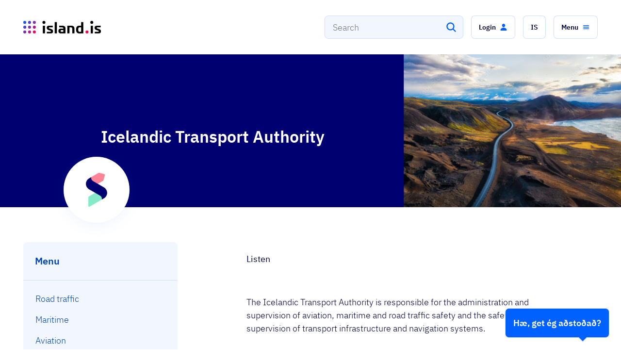

--- FILE ---
content_type: text/html; charset=utf-8
request_url: https://island.is/en/o/transport-authority
body_size: 33314
content:
<!DOCTYPE html><html lang="en"><head><meta charSet="utf-8"/><meta name="viewport" content="width=device-width"/><link rel="preload" href="/fonts/ibm-plex-sans-v7-latin-300.woff2" as="font" type="font/woff2" crossorigin="anonymous" class="jsx-2388830599"/><link rel="preload" href="/fonts/ibm-plex-sans-v7-latin-regular.woff2" as="font" type="font/woff2" crossorigin="anonymous" class="jsx-2388830599"/><link rel="preload" href="/fonts/ibm-plex-sans-v7-latin-italic.woff2" as="font" type="font/woff2" crossorigin="anonymous" class="jsx-2388830599"/><link rel="preload" href="/fonts/ibm-plex-sans-v7-latin-500.woff2" as="font" type="font/woff2" crossorigin="anonymous" class="jsx-2388830599"/><link rel="preload" href="/fonts/ibm-plex-sans-v7-latin-600.woff2" as="font" type="font/woff2" crossorigin="anonymous" class="jsx-2388830599"/><link rel="apple-touch-icon" sizes="180x180" href="/apple-touch-icon.png" class="jsx-2388830599"/><link rel="icon" type="image/png" sizes="32x32" href="/favicon-32x32.png" class="jsx-2388830599"/><link rel="icon" type="image/png" sizes="16x16" href="/favicon-16x16.png" class="jsx-2388830599"/><link rel="manifest" href="/site.webmanifest" class="jsx-2388830599"/><meta name="msapplication-TileColor" content="#da532c" class="jsx-2388830599"/><meta name="theme-color" content="#ffffff" class="jsx-2388830599"/><meta property="og:type" content="website" class="jsx-2388830599"/><meta property="og:url" content="https://island.is/en/o/transport-authority" class="jsx-2388830599"/><meta property="twitter:card" content="summary_large_image" class="jsx-2388830599"/><meta property="twitter:url" content="https://island.is/en/o/transport-authority" class="jsx-2388830599"/><title>Icelandic Transport Authority</title><meta name="title" content="Icelandic Transport Authority"/><meta property="og:title" content="Icelandic Transport Authority"/><meta property="twitter:title" content="Icelandic Transport Authority"/><meta name="description" content="The Icelandic Transport Authority is responsible for the administration and supervision of aviation, maritime and road traffic safety and the safety and supervision of transport infrastructure and navigation systems."/><meta property="og:description" content="The Icelandic Transport Authority is responsible for the administration and supervision of aviation, maritime and road traffic safety and the safety and supervision of transport infrastructure and navigation systems."/><meta property="twitter:description" content="The Icelandic Transport Authority is responsible for the administration and supervision of aviation, maritime and road traffic safety and the safety and supervision of transport infrastructure and navigation systems."/><meta property="og:image" content="https://images.ctfassets.net/8k0h54kbe6bj/3EumKpWqbPFygVWxWteoW/f6d093ae4e3ad80f8336cc0675b300db/Samgongustofa-stakt-400-400.png"/><meta property="twitter:image" content="https://images.ctfassets.net/8k0h54kbe6bj/3EumKpWqbPFygVWxWteoW/f6d093ae4e3ad80f8336cc0675b300db/Samgongustofa-stakt-400-400.png"/><meta property="og:image:width" content="400"/><meta property="og:image:height" content="400"/><meta name="next-head-count" content="28"/><script defer="" data-domain="island.is" src="https://plausible.io/js/script.outbound-links.js"></script><link rel="preload" href="/_next/static/css/9898e81da8eff325.css" as="style"/><link rel="stylesheet" href="/_next/static/css/9898e81da8eff325.css" data-n-g=""/><link rel="preload" href="/_next/static/css/2d59137352a343ca.css" as="style"/><link rel="stylesheet" href="/_next/static/css/2d59137352a343ca.css" data-n-p=""/><link rel="preload" href="/_next/static/css/b657034f47b01fd8.css" as="style"/><link rel="stylesheet" href="/_next/static/css/b657034f47b01fd8.css" data-n-p=""/><link rel="preload" href="/_next/static/css/833e6eaae2bbb643.css" as="style"/><link rel="stylesheet" href="/_next/static/css/833e6eaae2bbb643.css" data-n-p=""/><link rel="preload" href="/_next/static/css/1d941cf5135d2819.css" as="style"/><link rel="stylesheet" href="/_next/static/css/1d941cf5135d2819.css" data-n-p=""/><link rel="preload" href="/_next/static/css/f1644edb70e7c276.css" as="style"/><link rel="stylesheet" href="/_next/static/css/f1644edb70e7c276.css" data-n-p=""/><link rel="preload" href="/_next/static/css/cf179c0d38890ae8.css" as="style"/><link rel="stylesheet" href="/_next/static/css/cf179c0d38890ae8.css"/><link rel="preload" href="/_next/static/css/b4a9e38cc5a04102.css" as="style"/><link rel="stylesheet" href="/_next/static/css/b4a9e38cc5a04102.css"/><link rel="preload" href="/_next/static/css/24de74ab5ac0bb73.css" as="style"/><link rel="stylesheet" href="/_next/static/css/24de74ab5ac0bb73.css"/><link rel="preload" href="/_next/static/css/19800055c284a909.css" as="style"/><link rel="stylesheet" href="/_next/static/css/19800055c284a909.css"/><noscript data-n-css=""></noscript><script defer="" nomodule="" src="/_next/static/chunks/polyfills-42372ed130431b0a.js"></script><script defer="" src="/_next/static/chunks/35134.be93f242f191ac33.js"></script><script defer="" src="/_next/static/chunks/5f034cc4-168e0f0a572541c2.js"></script><script defer="" src="/_next/static/chunks/821bb490-e52e3ca906f6fdb8.js"></script><script defer="" src="/_next/static/chunks/60081-e47706dc4d64f0a0.js"></script><script defer="" src="/_next/static/chunks/61818-469807931cb9219a.js"></script><script defer="" src="/_next/static/chunks/10405-f55f91e983985d3d.js"></script><script defer="" src="/_next/static/chunks/42031.c7d4649a2429b374.js"></script><script defer="" src="/_next/static/chunks/82784-8d911af72c7fd48e.js"></script><script defer="" src="/_next/static/chunks/12001-d758046a5fcfe047.js"></script><script defer="" src="/_next/static/chunks/46114-cd2e4a8cede88a74.js"></script><script defer="" src="/_next/static/chunks/47180-528ffca09d410488.js"></script><script defer="" src="/_next/static/chunks/87005-3d1033adfcfc8759.js"></script><script defer="" src="/_next/static/chunks/58324-b10a61c0c6d98044.js"></script><script defer="" src="/_next/static/chunks/94155-1567cda0ed4b5272.js"></script><script defer="" src="/_next/static/chunks/31877-350f72889cd633f7.js"></script><script defer="" src="/_next/static/chunks/26250.ea8fe53a2fe8a034.js"></script><script defer="" src="/_next/static/chunks/72518.ee8a4eaa89bb251f.js"></script><script src="/_next/static/chunks/webpack-84ce2251ecb3985d.js" defer=""></script><script src="/_next/static/chunks/framework-909386da93a5aefa.js" defer=""></script><script src="/_next/static/chunks/main-6455ded096cd9a57.js" defer=""></script><script src="/_next/static/chunks/pages/_app-d90e061901b47a25.js" defer=""></script><script src="/_next/static/chunks/e893f787-4ce77bfbcc3207f4.js" defer=""></script><script src="/_next/static/chunks/c9de3620-f2838153dcebfffd.js" defer=""></script><script src="/_next/static/chunks/15059-df4634b5ab0ff881.js" defer=""></script><script src="/_next/static/chunks/17977-83c498a6aae9dd41.js" defer=""></script><script src="/_next/static/chunks/98021-f814c90dc9ea30bd.js" defer=""></script><script src="/_next/static/chunks/95139-57d144461a22ebea.js" defer=""></script><script src="/_next/static/chunks/69707-f1469da4368a52ac.js" defer=""></script><script src="/_next/static/chunks/72851-d7c2c980811fe66f.js" defer=""></script><script src="/_next/static/chunks/79600-d0cd8df34e900273.js" defer=""></script><script src="/_next/static/chunks/24664-688117fccb6245a3.js" defer=""></script><script src="/_next/static/chunks/38871-9cf8784a52221864.js" defer=""></script><script src="/_next/static/chunks/4592-e3d0993f50d91b35.js" defer=""></script><script src="/_next/static/chunks/23575-3c51686785a1564f.js" defer=""></script><script src="/_next/static/chunks/44120-39e68c23c26fbc64.js" defer=""></script><script src="/_next/static/chunks/63955-6d481665d55fb50c.js" defer=""></script><script src="/_next/static/chunks/64775-8e1766cfcc054801.js" defer=""></script><script src="/_next/static/chunks/25314-3b01868a0cea034b.js" defer=""></script><script src="/_next/static/chunks/71103-aef25536ce7c3c16.js" defer=""></script><script src="/_next/static/chunks/79360-6659e96b7dd223b3.js" defer=""></script><script src="/_next/static/chunks/26965-eb30ea409fc853b9.js" defer=""></script><script src="/_next/static/chunks/63897-8ea4104d60be242f.js" defer=""></script><script src="/_next/static/chunks/6075-0c4e1efd67c0ad47.js" defer=""></script><script src="/_next/static/chunks/62882-b88116699aa82f13.js" defer=""></script><script src="/_next/static/chunks/96012-eced171a192de8a3.js" defer=""></script><script src="/_next/static/chunks/95735-bb2f923294bcab0e.js" defer=""></script><script src="/_next/static/chunks/37187-2c2643bfeaecd772.js" defer=""></script><script src="/_next/static/chunks/84447-319ebed843f18b79.js" defer=""></script><script src="/_next/static/chunks/33960-b638998f1c013d75.js" defer=""></script><script src="/_next/static/chunks/19966-8e2de3be09fd0c94.js" defer=""></script><script src="/_next/static/chunks/77399-d5594e12a65c96cb.js" defer=""></script><script src="/_next/static/chunks/29806-fd2ad550088c291c.js" defer=""></script><script src="/_next/static/chunks/45186-f9880d5aa374806b.js" defer=""></script><script src="/_next/static/chunks/pages/en/o/%5B...slugs%5D-98a921fdb95629ee.js" defer=""></script><script src="/_next/static/sNsbwyDEKt-ulkebT4bJu/_buildManifest.js" defer=""></script><script src="/_next/static/sNsbwyDEKt-ulkebT4bJu/_ssgManifest.js" defer=""></script><style id="__jsx-2388830599">@font-face{font-family:'IBM Plex Sans';font-style:normal;font-weight:300;font-display:swap;src:local('IBM:Plex Sans Light'),local('IBMPlexSans-Light'), url('/fonts/ibm-plex-sans-v7-latin-300.woff2') format('woff2'), url('/fonts/ibm-plex-sans-v7-latin-300.woff') format('woff');}@font-face{font-family:'IBM Plex Sans';font-style:normal;font-weight:400;font-display:swap;src:local('IBM:Plex Sans'),local('IBMPlexSans'), url('/fonts/ibm-plex-sans-v7-latin-regular.woff2') format('woff2'), url('/fonts/ibm-plex-sans-v7-latin-regular.woff') format('woff');}@font-face{font-family:'IBM Plex Sans';font-style:italic;font-weight:400;font-display:swap;src:local('IBM:Plex Sans Italic'),local('IBMPlexSans-Italic'), url('/fonts/ibm-plex-sans-v7-latin-italic.woff2') format('woff2'), url('/fonts/ibm-plex-sans-v7-latin-italic.woff') format('woff');}@font-face{font-family:'IBM Plex Sans';font-style:normal;font-weight:500;font-display:swap;src:local('IBM:Plex Sans Medium'),local('IBMPlexSans-Medium'), url('/fonts/ibm-plex-sans-v7-latin-500.woff2') format('woff2'), url('/fonts/ibm-plex-sans-v7-latin-500.woff') format('woff');}@font-face{font-family:'IBM Plex Sans';font-style:normal;font-weight:600;font-display:swap;src:local('IBM:Plex Sans SemiBold'),local('IBMPlexSans-SemiBold'), url('/fonts/ibm-plex-sans-v7-latin-600.woff2') format('woff2'), url('/fonts/ibm-plex-sans-v7-latin-600.woff') format('woff');}</style></head><body><div id="__next"><div class="_1wc4apv0 _1ovv93d1o3 p54vo90"><a class="pbpyex0" href="#main-content">Skip to main content</a><div class="_1wc4apv0 _1ovv93d1o3 _1ovv93d1oe _1ovv93d1os"><div class="_1wc4apv0 _1ovv93d1o3 _1ovv93d1og lkahfx0"><div class="_1wc4apv0 _1ovv93d21r _1ovv93d1o3 _1ovv93d1oi _1ovv93d1p9 w48gfs0"><button class="w48gfs2"><span style="border:0;clip:rect(0 0 0 0);height:1px;overflow:hidden;padding:0;position:absolute;white-space:nowrap;width:1px">Close</span><!--$--><svg xmlns="http://www.w3.org/2000/svg" class="Close_svg__ionicon" viewBox="0 0 512 512" data-testid="icon-close" fill="#ffffff" color="#ffffff" width="24px" height="24px"><path fill="none" stroke="currentColor" stroke-linecap="round" stroke-linejoin="round" stroke-width="32" d="M368 368L144 144m224 0L144 368"></path></svg><!--/$--></button><div class="_1wc4apv0 _1ovv93d25f _1ovv93d1o3 _1ovv93d1j7 _1ovv93dk8 _1ovv93dl5 _1ovv93d10p _1ovv93d11m _1ovv93d12j _1ovv93d13g _1ovv93d1oi"><svg xmlns="http://www.w3.org/2000/svg" width="24" height="24" fill="none" viewBox="0 0 40 40" class="_10i2g7p0" style="color:#fff" aria-label="island.is logo"><path fill="url(#paint0_linear_)" d="M8.22254 16.2332V39.0458C8.22254 39.5763 7.95729 39.8415 7.42681 39.8415H2.01518C1.48469 39.8415 1.21945 39.5763 1.21945 39.0458V16.2332C1.21945 15.7027 1.48469 15.4375 2.01518 15.4375H7.42681C7.95729 15.4375 8.22254 15.7027 8.22254 16.2332ZM20 30.558C17.3492 30.558 15.279 32.6299 15.279 35.279C15.279 37.9298 17.3509 40 20 40C22.6508 40 24.721 37.9281 24.721 35.279C24.721 32.6299 22.6508 30.558 20 30.558ZM35.279 30.558C32.6282 30.558 30.558 32.6299 30.558 35.279C30.558 37.9298 32.6299 40 35.279 40C37.9298 40 40 37.9281 40 35.279C40 32.6299 37.9281 30.558 35.279 30.558ZM20 15.279C17.3492 15.279 15.279 17.3509 15.279 20C15.279 22.6508 17.3509 24.721 20 24.721C22.6508 24.721 24.721 22.6491 24.721 20C24.721 17.3509 22.6508 15.279 20 15.279ZM35.279 15.279C32.6282 15.279 30.558 17.3509 30.558 20C30.558 22.6508 32.6299 24.721 35.279 24.721C37.9298 24.721 40 22.6491 40 20C40 17.3509 37.9281 15.279 35.279 15.279ZM20 0C17.3492 0 15.279 2.0719 15.279 4.72099C15.279 7.37176 17.3509 9.44199 20 9.44199C22.6508 9.44199 24.721 7.37009 24.721 4.72099C24.721 2.0719 22.6508 0 20 0ZM35.279 9.44199C37.9298 9.44199 40 7.37009 40 4.72099C40 2.07023 37.9281 0 35.279 0C32.6282 0 30.558 2.0719 30.558 4.72099C30.558 7.37176 32.6282 9.44199 35.279 9.44199ZM4.72099 0C2.0719 0 0 2.0719 0 4.72099C0 7.37176 2.0719 9.44199 4.72099 9.44199C7.37176 9.44199 9.44199 7.37009 9.44199 4.72099C9.44199 2.0719 7.37176 0 4.72099 0Z"></path><defs><linearGradient id="paint0_linear_" x1="1.1276" y1="1.60629" x2="38.3941" y2="38.8728" gradientUnits="userSpaceOnUse"><stop offset="0" stop-color="#0161FD"></stop><stop offset="0.2457" stop-color="#3F46D2"></stop><stop offset="0.5079" stop-color="#812EA4"></stop><stop offset="0.7726" stop-color="#C21578"></stop><stop offset="1" stop-color="#FD0050"></stop></linearGradient></defs></svg></div><div class="_1wc4apv0 _1ovv93d1o3 _1ovv93d21e"><p class="_1wc4apv0 _1ovv93d1o3 hdsizx4 hdsizx5i hdsizx57 hdsizxj hdsizxt">The Ísland.is App</p><p class="_1wc4apv0 _1ovv93d1o3 hdsizx4 hdsizx5j hdsizx57 hdsizxk hdsizxu"></p></div><div class="_1wc4apv0 _1ovv93d1o3 _1ovv93d1oi _1ovv93d21e _1ovv93d1qo w48gfs1"><a href="https://play.google.com/store/apps/details?id=is.island.app" target="_blank" rel="noopener noreferrer" class="t5qbxc0 t5qbxc8" tabindex="-1"><button role="button" type="button" class="_1wc4apv0 _1ovv93d1o3 _1ovv93d1oi _1l6v95v4 _1l6v95vs _1l6v95v7 _1l6v95vf"><span>Get</span><!--$--><svg class="_1l6v95v1f _1l6v95v1d" viewBox="0 0 512 512" data-testid="icon-open" fill="currentColor" color="currentColor" width="24px" height="24px"><path d="M384 224v184a40 40 0 01-40 40H104a40 40 0 01-40-40V168a40 40 0 0140-40h167.48M336 64h112v112M224 288L440 72" fill="none" stroke="currentColor" stroke-linecap="round" stroke-linejoin="round" stroke-width="32"></path></svg><!--/$--></button></a></div></div></div></div><div class="" style="position:fixed;top:0;left:0;height:2px;background:transparent;z-index:99999999999;width:100%"><div class="" style="height:100%;background:linear-gradient(90deg,
    #0061ff 0%,
    #0044b3 25%,
    #6a2ea0 50%,
    #9a0074 75%,
    #ff0050 100%
  );transition:all 500ms ease;width:0%"><div style="box-shadow:0 0 10px linear-gradient(90deg,
    #0061ff 0%,
    #0044b3 25%,
    #6a2ea0 50%,
    #9a0074 75%,
    #ff0050 100%
  ), 0 0 10px linear-gradient(90deg,
    #0061ff 0%,
    #0044b3 25%,
    #6a2ea0 50%,
    #9a0074 75%,
    #ff0050 100%
  );width:5%;opacity:1;position:absolute;height:100%;transition:all 500ms ease;transform:rotate(3deg) translate(0px, -4px);left:-10rem"></div></div></div><header><div class="_1wc4apv0 _1ovv93d1o3 _1ovv93d1oe lkahfx0"><div class="zw8x5l0"><div class="_1wc4apv0 _1ovv93d1o3 _1ovv93d1oa zw8x5l1 _1kjt7dy0"><div class="_1wc4apv0 _1ovv93d1o3 _1ovv93d1o7 _1ovv93d1o4 _1ovv93d10p _1ovv93d11m _1ovv93d12l _1ovv93d1a0 _1ovv93d13i _1ovv93d1ax _1ovv93d1oi _1ovv93d1rb _1ovv93d1p9 _1ovv93d1qp"><a class="t5qbxc0 _1wc4apv0 _1ovv93d1o3 _1ovv93dl4 _1ovv93dw5 _1ovv93d1oi _1vc6yj80 _1vc6yj81 t5qbxc8" href="/en"><div class="_1wc4apv0 _1ovv93d1o3 zw8x5l4"><div class="_1wc4apv0 _1ovv93d1o3 _1ovv93d1oe _1ovv93d1os"><svg xmlns="http://www.w3.org/2000/svg" width="24" height="24" fill="none" viewBox="0 0 40 40" class="_10i2g7p0" style="color:#fff" aria-label="island.is logo"><path fill="#fff" d="M8.22254 16.2332V39.0458C8.22254 39.5763 7.95729 39.8415 7.42681 39.8415H2.01518C1.48469 39.8415 1.21945 39.5763 1.21945 39.0458V16.2332C1.21945 15.7027 1.48469 15.4375 2.01518 15.4375H7.42681C7.95729 15.4375 8.22254 15.7027 8.22254 16.2332ZM20 30.558C17.3492 30.558 15.279 32.6299 15.279 35.279C15.279 37.9298 17.3509 40 20 40C22.6508 40 24.721 37.9281 24.721 35.279C24.721 32.6299 22.6508 30.558 20 30.558ZM35.279 30.558C32.6282 30.558 30.558 32.6299 30.558 35.279C30.558 37.9298 32.6299 40 35.279 40C37.9298 40 40 37.9281 40 35.279C40 32.6299 37.9281 30.558 35.279 30.558ZM20 15.279C17.3492 15.279 15.279 17.3509 15.279 20C15.279 22.6508 17.3509 24.721 20 24.721C22.6508 24.721 24.721 22.6491 24.721 20C24.721 17.3509 22.6508 15.279 20 15.279ZM35.279 15.279C32.6282 15.279 30.558 17.3509 30.558 20C30.558 22.6508 32.6299 24.721 35.279 24.721C37.9298 24.721 40 22.6491 40 20C40 17.3509 37.9281 15.279 35.279 15.279ZM20 0C17.3492 0 15.279 2.0719 15.279 4.72099C15.279 7.37176 17.3509 9.44199 20 9.44199C22.6508 9.44199 24.721 7.37009 24.721 4.72099C24.721 2.0719 22.6508 0 20 0ZM35.279 9.44199C37.9298 9.44199 40 7.37009 40 4.72099C40 2.07023 37.9281 0 35.279 0C32.6282 0 30.558 2.0719 30.558 4.72099C30.558 7.37176 32.6282 9.44199 35.279 9.44199ZM4.72099 0C2.0719 0 0 2.0719 0 4.72099C0 7.37176 2.0719 9.44199 4.72099 9.44199C7.37176 9.44199 9.44199 7.37009 9.44199 4.72099C9.44199 2.0719 7.37176 0 4.72099 0Z"></path><defs><linearGradient id="paint0_linear_fixed-nav-logo-icon1" x1="1.1276" y1="1.60629" x2="38.3941" y2="38.8728" gradientUnits="userSpaceOnUse"><stop offset="0" stop-color="#0161FD"></stop><stop offset="0.2457" stop-color="#3F46D2"></stop><stop offset="0.5079" stop-color="#812EA4"></stop><stop offset="0.7726" stop-color="#C21578"></stop><stop offset="1" stop-color="#FD0050"></stop></linearGradient></defs></svg></div><div class="_1wc4apv0 _1ovv93d1o3 _1ovv93d1og _1ovv93d1oq"><svg xmlns="http://www.w3.org/2000/svg" width="32" height="32" fill="none" viewBox="0 0 40 40" class="_10i2g7p0" style="color:#fff" aria-label="island.is logo"><path fill="#fff" d="M8.22254 16.2332V39.0458C8.22254 39.5763 7.95729 39.8415 7.42681 39.8415H2.01518C1.48469 39.8415 1.21945 39.5763 1.21945 39.0458V16.2332C1.21945 15.7027 1.48469 15.4375 2.01518 15.4375H7.42681C7.95729 15.4375 8.22254 15.7027 8.22254 16.2332ZM20 30.558C17.3492 30.558 15.279 32.6299 15.279 35.279C15.279 37.9298 17.3509 40 20 40C22.6508 40 24.721 37.9281 24.721 35.279C24.721 32.6299 22.6508 30.558 20 30.558ZM35.279 30.558C32.6282 30.558 30.558 32.6299 30.558 35.279C30.558 37.9298 32.6299 40 35.279 40C37.9298 40 40 37.9281 40 35.279C40 32.6299 37.9281 30.558 35.279 30.558ZM20 15.279C17.3492 15.279 15.279 17.3509 15.279 20C15.279 22.6508 17.3509 24.721 20 24.721C22.6508 24.721 24.721 22.6491 24.721 20C24.721 17.3509 22.6508 15.279 20 15.279ZM35.279 15.279C32.6282 15.279 30.558 17.3509 30.558 20C30.558 22.6508 32.6299 24.721 35.279 24.721C37.9298 24.721 40 22.6491 40 20C40 17.3509 37.9281 15.279 35.279 15.279ZM20 0C17.3492 0 15.279 2.0719 15.279 4.72099C15.279 7.37176 17.3509 9.44199 20 9.44199C22.6508 9.44199 24.721 7.37009 24.721 4.72099C24.721 2.0719 22.6508 0 20 0ZM35.279 9.44199C37.9298 9.44199 40 7.37009 40 4.72099C40 2.07023 37.9281 0 35.279 0C32.6282 0 30.558 2.0719 30.558 4.72099C30.558 7.37176 32.6282 9.44199 35.279 9.44199ZM4.72099 0C2.0719 0 0 2.0719 0 4.72099C0 7.37176 2.0719 9.44199 4.72099 9.44199C7.37176 9.44199 9.44199 7.37009 9.44199 4.72099C9.44199 2.0719 7.37176 0 4.72099 0Z"></path><defs><linearGradient id="paint0_linear_fixed-nav-logo-icon2" x1="1.1276" y1="1.60629" x2="38.3941" y2="38.8728" gradientUnits="userSpaceOnUse"><stop offset="0" stop-color="#0161FD"></stop><stop offset="0.2457" stop-color="#3F46D2"></stop><stop offset="0.5079" stop-color="#812EA4"></stop><stop offset="0.7726" stop-color="#C21578"></stop><stop offset="1" stop-color="#FD0050"></stop></linearGradient></defs></svg></div></div></a><div class="_1wc4apv0 _1ovv93d1o3 _1ovv93d1o7 _1ovv93d1o4 _1ovv93d1oi _1ovv93d1rb _1ovv93d1p9 _1ovv93d1qo"><div class="_1wc4apv0 _1ovv93d1o3"><div aria-controls="search_input_fixed_nav-menu" role="combobox" aria-expanded="false" aria-haspopup="listbox" aria-labelledby="search_input_fixed_nav-label" class="_1btb9hb0 _1btb9hbg"><input spellcheck="false" aria-autocomplete="list" aria-labelledby="search_input_fixed_nav-label" autoComplete="off" id="search_input_fixed_nav-input" placeholder="Search Ísland.is" class="pa0fo91 pa0fo94 pa0fo93 pa0fo97" value=""/><button class="_1btb9hb7 _1btb9hba _1btb9hb8" tabindex="-1" aria-label="Search"><!--$--><svg class="search_svg__ionicon" viewBox="0 0 512 512" data-testid="icon-search" fill="#ffffff" color="#ffffff" width="24px" height="24px"><path d="M456.69 421.39L362.6 327.3a173.81 173.81 0 0034.84-104.58C397.44 126.38 319.06 48 222.72 48S48 126.38 48 222.72s78.38 174.72 174.72 174.72A173.81 173.81 0 00327.3 362.6l94.09 94.09a25 25 0 0035.3-35.3zM97.92 222.72a124.8 124.8 0 11124.8 124.8 124.95 124.95 0 01-124.8-124.8z"></path></svg><!--/$--></button><label class="_1wxbzl50" id="search_input_fixed_nav-label">Search Ísland.is</label><div role="listbox" aria-labelledby="search_input_fixed_nav-label" id="search_input_fixed_nav-menu" class="_5ksfb70 _5ksfb73"></div></div></div><div class="_1wc4apv0 _1ovv93d1o3 _1ovv93dk7 _1ovv93dv8"><button class="zw8x5l3" aria-label="Go to top"><!--$--><svg xmlns="http://www.w3.org/2000/svg" class="ArrowUp_svg__ionicon" viewBox="0 0 512 512" data-testid="icon-arrowUp" fill="#ffffff" color="#ffffff" width="24px" height="24px"><path fill="none" stroke="currentColor" stroke-linecap="round" stroke-linejoin="round" stroke-width="32" d="M112 244l144-144 144 144M256 120v292"></path></svg><!--/$--></button></div></div></div></div></div><div class="_1wc4apv0 _1ovv93d1o3 _1ovv93d1oa _1kjt7dy0"><div class="_1wc4apv0 _1ovv93d1o3 _1ovv93d1rb _1e0drdz0"><div class="_1wc4apv0 _1ovv93d1o3 _1ovv93d1oa _1ovv93d10s _1ovv93d11p _1ovv93d1oe ijra5nnr ijra5n1"><div class="_1wc4apv0 _1ovv93d1o3 _1ovv93d1oi _1ovv93d1rb _1ovv93d1p9 _1yzzu3x2"><div class="_1wc4apv0 _1ovv93d1o3 _1ovv93d2my _1ovv93d21b ysay7z0"><div class="_1wc4apv0 _1ovv93d1o3 _1ovv93d1o7 _1ovv93d12k _1ovv93d1oe _1ovv93d1qm ysay7z1"><a class="t5qbxc0 _1wc4apv0 _1ovv93d1o3 _1ovv93d1oi _1vc6yj80 _1vc6yj81 t5qbxc8" data-testid="link-back-home" href="/en"><div class="_1wc4apv0 _1ovv93d1o3 _1ovv93d1oe _1ovv93d1oy"><svg xmlns="http://www.w3.org/2000/svg" width="40" height="40" fill="none" viewBox="0 0 40 40" class="_10i2g7p0" style="color:#fff" aria-label="island.is logo"><path fill="url(#paint0_linear_header-logo-icon)" d="M8.22254 16.2332V39.0458C8.22254 39.5763 7.95729 39.8415 7.42681 39.8415H2.01518C1.48469 39.8415 1.21945 39.5763 1.21945 39.0458V16.2332C1.21945 15.7027 1.48469 15.4375 2.01518 15.4375H7.42681C7.95729 15.4375 8.22254 15.7027 8.22254 16.2332ZM20 30.558C17.3492 30.558 15.279 32.6299 15.279 35.279C15.279 37.9298 17.3509 40 20 40C22.6508 40 24.721 37.9281 24.721 35.279C24.721 32.6299 22.6508 30.558 20 30.558ZM35.279 30.558C32.6282 30.558 30.558 32.6299 30.558 35.279C30.558 37.9298 32.6299 40 35.279 40C37.9298 40 40 37.9281 40 35.279C40 32.6299 37.9281 30.558 35.279 30.558ZM20 15.279C17.3492 15.279 15.279 17.3509 15.279 20C15.279 22.6508 17.3509 24.721 20 24.721C22.6508 24.721 24.721 22.6491 24.721 20C24.721 17.3509 22.6508 15.279 20 15.279ZM35.279 15.279C32.6282 15.279 30.558 17.3509 30.558 20C30.558 22.6508 32.6299 24.721 35.279 24.721C37.9298 24.721 40 22.6491 40 20C40 17.3509 37.9281 15.279 35.279 15.279ZM20 0C17.3492 0 15.279 2.0719 15.279 4.72099C15.279 7.37176 17.3509 9.44199 20 9.44199C22.6508 9.44199 24.721 7.37009 24.721 4.72099C24.721 2.0719 22.6508 0 20 0ZM35.279 9.44199C37.9298 9.44199 40 7.37009 40 4.72099C40 2.07023 37.9281 0 35.279 0C32.6282 0 30.558 2.0719 30.558 4.72099C30.558 7.37176 32.6282 9.44199 35.279 9.44199ZM4.72099 0C2.0719 0 0 2.0719 0 4.72099C0 7.37176 2.0719 9.44199 4.72099 9.44199C7.37176 9.44199 9.44199 7.37009 9.44199 4.72099C9.44199 2.0719 7.37176 0 4.72099 0Z"></path><defs><linearGradient id="paint0_linear_header-logo-icon" x1="1.1276" y1="1.60629" x2="38.3941" y2="38.8728" gradientUnits="userSpaceOnUse"><stop offset="0" stop-color="#0161FD"></stop><stop offset="0.2457" stop-color="#3F46D2"></stop><stop offset="0.5079" stop-color="#812EA4"></stop><stop offset="0.7726" stop-color="#C21578"></stop><stop offset="1" stop-color="#FD0050"></stop></linearGradient></defs></svg></div><div class="_1wc4apv0 _1ovv93d1o3 _1ovv93d1og _1ovv93d1ow"><svg xmlns="http://www.w3.org/2000/svg" xmlns:xlink="http://www.w3.org/1999/xlink" viewBox="0 0 669.51 108.09" class="_10i2g7p0 _10i2g7p1" width="160" style="color:#fff" aria-label="island.is logo"><defs><linearGradient id="a" x1="3.69" y1="3.69" x2="104.39" y2="104.39" gradientUnits="userSpaceOnUse"><stop offset="0" stop-color="#0161fd"></stop><stop offset=".25" stop-color="#3f46d2"></stop><stop offset=".51" stop-color="#812ea4"></stop><stop offset=".77" stop-color="#c21578"></stop><stop offset="1" stop-color="#fd0050"></stop></linearGradient><linearGradient id="b" x1="-16.95" y1="24.34" x2="83.75" y2="125.04" xlink:href="#a"></linearGradient><linearGradient id="c" x1="-37.59" y1="44.98" x2="63.11" y2="145.68" xlink:href="#a"></linearGradient><linearGradient id="d" x1="44.98" y1="-37.59" x2="145.68" y2="63.11" xlink:href="#a"></linearGradient><linearGradient id="e" x1="-16.95" y1="24.34" x2="83.75" y2="125.04" xlink:href="#a"></linearGradient><linearGradient id="f" x1="3.69" y1="3.69" x2="104.39" y2="104.39" xlink:href="#a"></linearGradient><linearGradient id="g" x1="24.34" y1="-16.95" x2="125.04" y2="83.75" xlink:href="#a"></linearGradient><linearGradient id="h" x1="3.69" y1="3.69" x2="104.39" y2="104.39" xlink:href="#a"></linearGradient><linearGradient id="i" x1="24.34" y1="-16.95" x2="125.04" y2="83.75" xlink:href="#a"></linearGradient></defs><g><g><rect x="168.44" y="41.72" width="18.92" height="65.94" rx="2.15"></rect><rect x="271.14" y="9.6" width="18.92" height="98.05" rx="2.15"></rect><path d="M414.2 41.43c-11.61 0-17.2.1-32.25.29a1.9 1.9 0 00-2.15 2.15v61.64a1.9 1.9 0 002.15 2.15h14.62a1.9 1.9 0 002.15-2.15V55.33h9.75c11.18 0 13.76 3.16 13.76 15.06v35.12a1.9 1.9 0 002.15 2.15H439a1.9 1.9 0 002.15-2.15V65.94c0-19.78-14.33-24.51-26.95-24.51zM515.5 10h-14.63c-1.43 0-2.15.72-2.15 2.73v28.56h-14.91c-14 0-28.81 4.3-28.81 33.4 0 28.38 14.77 33.25 28.81 33.25 18.21 0 23.94-.13 31.69-.28a1.92 1.92 0 002.15-2.15V12.76c0-2.01-.72-2.76-2.15-2.76zm-16.78 84.18h-11.18c-9.89 0-13.62-4.73-13.62-19.21 0-15.19 3.73-19.64 13.62-19.64h11.18z"></path><circle cx="549.47" cy="95.33" r="12.76" transform="rotate(-3.56 549.91 95.358)" fill="#ff0050"></circle><circle cx="177.9" cy="12.76" r="12.76"></circle><path d="M337.65 41.43c-11.75 0-18.2.15-25.95.29a2 2 0 00-2.15 2.28v9.17a1.9 1.9 0 002.15 2.15h19.36c11.18 0 14.05 3.16 14.05 8.46v3h-18.5c-14.91 0-23.65 4.59-23.51 19.79.15 16.19 8.75 21.35 23.66 21.35 21.36 0 27.38-.16 35.12-.28a1.91 1.91 0 002.15-2.15v-41c-.03-18.33-14.34-23.06-26.38-23.06zm7.46 52.75h-14.34c-5.88 0-8.6-1.72-8.74-7.59s2.72-7.6 8.6-7.6h14.48zM242.75 70.82l-17.06-5.59c-3.87-1.29-5-2.44-5-5.31 0-3.3 1.72-4.73 7.16-4.73h24.65a1.9 1.9 0 002.15-2.19v-9.28a1.92 1.92 0 00-2.15-2.15c-7.74-.15-14-.28-27.38-.28s-22.94 4-22.94 17.2v2.43c0 7.46 4.73 14.34 14.48 17.64L233 84c4.3 1.44 5 2.3 5 5 0 3.73-1.72 4.88-5.73 4.88h-26.93a1.9 1.9 0 00-2.15 2.15v9.31a1.9 1.9 0 002.15 2.15c7.74.15 13.47.29 26.95.29 16.34 0 24.37-3.87 24.37-17.34V88c0-6.29-2.44-13.46-13.91-17.18z"></path><rect x="581.29" y="41.72" width="18.92" height="65.94" rx="2.15"></rect><circle cx="590.76" cy="12.76" r="12.76" transform="rotate(-4.07 590.034 12.793)"></circle><path d="M655.61 70.82l-17.06-5.59c-3.87-1.29-5-2.44-5-5.31 0-3.3 1.72-4.73 7.17-4.73h24.66a1.9 1.9 0 002.13-2.19v-9.28a1.92 1.92 0 00-2.15-2.15c-7.75-.15-14-.28-27.38-.28S615 45.3 615 58.49v2.43c0 7.46 4.73 14.34 14.48 17.64L645.86 84c4.3 1.44 5 2.3 5 5 0 3.73-1.72 4.88-5.74 4.88h-26.93a1.9 1.9 0 00-2.19 2.17v9.31a1.91 1.91 0 002.15 2.15c7.74.15 13.48.29 26.95.29 16.35 0 24.37-3.87 24.37-17.34V88c.04-6.29-2.39-13.46-13.86-17.18z"></path><g><path d="M12.76 0A12.62 12.62 0 000 12.76a12.62 12.62 0 0012.76 12.76 12.62 12.62 0 0012.76-12.76A12.62 12.62 0 0012.76 0z" fill="url(#a)"></path><path d="M54 82.57a12.76 12.76 0 1012.8 12.76A12.61 12.61 0 0054 82.57z" fill="url(#b)"></path><path d="M12.76 82.57a12.76 12.76 0 000 25.52 12.76 12.76 0 000-25.52z" fill="url(#c)"></path><path d="M95.33 25.52a12.62 12.62 0 0012.76-12.76 12.76 12.76 0 00-25.52 0 12.62 12.62 0 0012.76 12.76z" fill="url(#d)"></path><path d="M12.76 41.29a12.76 12.76 0 100 25.51 12.76 12.76 0 100-25.51z" fill="url(#e)"></path><path d="M54 41.29A12.76 12.76 0 1066.8 54 12.6 12.6 0 0054 41.29z" fill="url(#f)"></path><path d="M95.33 41.29A12.76 12.76 0 10108.09 54a12.61 12.61 0 00-12.76-12.71z" fill="url(#g)"></path><path d="M95.33 82.57a12.76 12.76 0 1012.76 12.76 12.62 12.62 0 00-12.76-12.76z" fill="url(#h)"></path><path d="M54 0a12.61 12.61 0 00-12.71 12.76 12.76 12.76 0 1025.51 0A12.62 12.62 0 0054 0z" fill="url(#i)"></path></g></g></g></svg></div></a></div></div><div class="_1wc4apv0 _1ovv93d1o3 _1ovv93d1o4 _1ovv93d2my ysay7z0"><div class="_1wc4apv0 _1ovv93d1o3 _1ovv93d1o7 _1ovv93d12k _1ovv93d1oe _1ovv93d1qm ysay7z1"><div class="_1wc4apv0 _1ovv93d1o3 _1ovv93d1o4 _1ovv93d1oi _1ovv93d1p9 _1ovv93d1qo"><div class="_1wc4apv0 _1ovv93d1o3 _1ovv93d1og _1ovv93d1ow" role="search"><div aria-controls="search_input_header-menu" role="combobox" aria-expanded="false" aria-haspopup="listbox" aria-labelledby="search_input_header-label" class="_1btb9hb0"><input spellcheck="false" aria-autocomplete="list" aria-labelledby="search_input_header-label" autoComplete="off" id="search_input_header-input" placeholder="Search" class="pa0fo91 pa0fo94 pa0fo93" value=""/><button class="_1btb9hb7 _1btb9hba" tabindex="-1" aria-label="Search"><!--$--><svg class="search_svg__ionicon" viewBox="0 0 512 512" data-testid="icon-search" fill="#0061ff" color="#0061ff" width="24px" height="24px"><path d="M456.69 421.39L362.6 327.3a173.81 173.81 0 0034.84-104.58C397.44 126.38 319.06 48 222.72 48S48 126.38 48 222.72s78.38 174.72 174.72 174.72A173.81 173.81 0 00327.3 362.6l94.09 94.09a25 25 0 0035.3-35.3zM97.92 222.72a124.8 124.8 0 11124.8 124.8 124.95 124.95 0 01-124.8-124.8z"></path></svg><!--/$--></button><label class="_1wxbzl50" id="search_input_header-label">Search</label><div role="listbox" aria-labelledby="search_input_header-label" id="search_input_header-menu" class="_5ksfb70 _5ksfb73"></div></div></div><div class="_1wc4apv0 _1ovv93d1o3 _1ovv93dk7 _1ovv93dv8"><div class="_1wc4apv0 _1ovv93d1o3 _1ovv93d1oe _1ovv93d1os"><button role="button" type="button" class="_1wc4apv0 _1ovv93d1o3 _1ovv93d1oi _1l6v95v6 _1l6v95v13 _1l6v95va _1l6v95vj _1l6v95v0" title="Login" aria-expanded="false" aria-controls="id-3c0q8e" aria-haspopup="menu"><!--$--><svg class="_1l6v95v1f _1l6v95v1d" viewBox="0 0 512 512" data-testid="icon-person" fill="currentColor" color="currentColor" width="24px" height="24px"><path d="M332.64 64.58C313.18 43.57 286 32 256 32c-30.16 0-57.43 11.5-76.8 32.38-19.58 21.11-29.12 49.8-26.88 80.78C156.76 206.28 203.27 256 256 256s99.16-49.71 103.67-110.82c2.27-30.7-7.33-59.33-27.03-80.6zM432 480H80a31 31 0 01-24.2-11.13c-6.5-7.77-9.12-18.38-7.18-29.11C57.06 392.94 83.4 353.61 124.8 326c36.78-24.51 83.37-38 131.2-38s94.42 13.5 131.2 38c41.4 27.6 67.74 66.93 76.18 113.75 1.94 10.73-.68 21.34-7.18 29.11A31 31 0 01432 480z"></path></svg><!--/$--></button><div id="id-3c0q8e" hidden="" style="display:none;position:fixed;left:100%;top:100%" role="menu" tabindex="-1" data-dialog="true" aria-orientation="vertical" class="jrpflx0 _1wc4apv0 _1ovv93d25f _1ovv93d1o3 _1ovv93d1j7 _1ovv93d1oi _1ovv93d1rd"><a id="id-3c0q8e-1" tabindex="0" role="menuitem" href="/minarsidur/" class="_1wc4apv0 _1wc4apva _1ovv93d1o3 _1ovv93d1o4 _1ovv93d2mc _1ovv93d10q _1ovv93d11n _1ovv93d1oi _1ovv93d1p9 _1ovv93d1qn hdsizx4 hdsizx5m hdsizxn hdsizxx jrpflx1"><div class="_1wc4apv0 _1ovv93d1o3 _1uendql0 _1uendql2"><div class="_1wc4apv0 _1ovv93d1o3 _1ovv93d1oi _1ovv93d1rb _1ovv93d212 _1ovv93d1p9 _1yzzu3x1"><div class="_1wc4apv0 _1ovv93d1o3 _1ovv93d2my _1ovv93d10p _1ovv93d12j _1ovv93d1oe _1ovv93d1qm">Individuals</div></div></div></a><a id="id-3c0q8e-2" tabindex="0" role="menuitem" href="/bff/login?prompt=select_account" class="_1wc4apv0 _1wc4apva _1ovv93d1o3 _1ovv93d1o4 _1ovv93d2mc _1ovv93d10q _1ovv93d11n _1ovv93d1oi _1ovv93d1p9 _1ovv93d1qn hdsizx4 hdsizx5m hdsizxn hdsizxx jrpflx1"><div class="_1wc4apv0 _1ovv93d1o3 _1uendql0 _1uendql2"><div class="_1wc4apv0 _1ovv93d1o3 _1ovv93d1oi _1ovv93d1rb _1ovv93d212 _1ovv93d1p9 _1yzzu3x1"><div class="_1wc4apv0 _1ovv93d1o3 _1ovv93d2my _1ovv93d10p _1ovv93d12j _1ovv93d1oe _1ovv93d1qm">Companies</div></div></div></a></div></div><div class="_1wc4apv0 _1ovv93d1o3 _1ovv93d1og _1ovv93d1oq"><button role="button" type="button" class="_1wc4apv0 _1ovv93d1o3 _1ovv93d1oi _1l6v95v6 _1l6v95v13 _1l6v95va _1l6v95vj" aria-expanded="false" aria-controls="id-vmnh0u" aria-haspopup="menu" unstable_autofocusOnhide="false"><span>Login</span><!--$--><svg class="_1l6v95v1f _1l6v95v1d" viewBox="0 0 512 512" data-testid="icon-person" fill="currentColor" color="currentColor" width="24px" height="24px"><path d="M332.64 64.58C313.18 43.57 286 32 256 32c-30.16 0-57.43 11.5-76.8 32.38-19.58 21.11-29.12 49.8-26.88 80.78C156.76 206.28 203.27 256 256 256s99.16-49.71 103.67-110.82c2.27-30.7-7.33-59.33-27.03-80.6zM432 480H80a31 31 0 01-24.2-11.13c-6.5-7.77-9.12-18.38-7.18-29.11C57.06 392.94 83.4 353.61 124.8 326c36.78-24.51 83.37-38 131.2-38s94.42 13.5 131.2 38c41.4 27.6 67.74 66.93 76.18 113.75 1.94 10.73-.68 21.34-7.18 29.11A31 31 0 01432 480z"></path></svg><!--/$--></button><div id="id-vmnh0u" hidden="" style="display:none;position:fixed;left:100%;top:100%" role="menu" tabindex="-1" data-dialog="true" aria-orientation="vertical" class="jrpflx0 _1wc4apv0 _1ovv93d25f _1ovv93d1o3 _1ovv93d1j7 _1ovv93d1oi _1ovv93d1rd" unstable_autofocusOnhide="false"><a id="id-vmnh0u-1" tabindex="0" role="menuitem" href="/minarsidur/" class="_1wc4apv0 _1wc4apva _1ovv93d1o3 _1ovv93d1o4 _1ovv93d2mc _1ovv93d10q _1ovv93d11n _1ovv93d1oi _1ovv93d1p9 _1ovv93d1qn hdsizx4 hdsizx5m hdsizxn hdsizxx jrpflx1"><div class="_1wc4apv0 _1ovv93d1o3 _1uendql0 _1uendql2"><div class="_1wc4apv0 _1ovv93d1o3 _1ovv93d1oi _1ovv93d1rb _1ovv93d212 _1ovv93d1p9 _1yzzu3x1"><div class="_1wc4apv0 _1ovv93d1o3 _1ovv93d2my _1ovv93d10p _1ovv93d12j _1ovv93d1oe _1ovv93d1qm">Individuals</div></div></div></a><a id="id-vmnh0u-2" tabindex="0" role="menuitem" href="/bff/login?prompt=select_account" class="_1wc4apv0 _1wc4apva _1ovv93d1o3 _1ovv93d1o4 _1ovv93d2mc _1ovv93d10q _1ovv93d11n _1ovv93d1oi _1ovv93d1p9 _1ovv93d1qn hdsizx4 hdsizx5m hdsizxn hdsizxx jrpflx1"><div class="_1wc4apv0 _1ovv93d1o3 _1uendql0 _1uendql2"><div class="_1wc4apv0 _1ovv93d1o3 _1ovv93d1oi _1ovv93d1rb _1ovv93d212 _1ovv93d1p9 _1yzzu3x1"><div class="_1wc4apv0 _1ovv93d1o3 _1ovv93d2my _1ovv93d10p _1ovv93d12j _1ovv93d1oe _1ovv93d1qm">Companies</div></div></div></a></div></div></div><div class="_1wc4apv0 _1ovv93d1o3 _1ovv93dk7 _1ovv93dv8 _1ovv93d1og _1ovv93d1ow"><button role="button" type="button" class="_1wc4apv0 _1ovv93d1o3 _1ovv93d1oi _1l6v95v6 _1l6v95v13 _1l6v95va _1l6v95vj" data-testid="language-toggler" aria-label="Breyta tungumáli í íslensku" lang="is"><span>IS</span></button></div><div class="_1wc4apv0 _1ovv93d1o3 _1ovv93dk7 _1ovv93dv8"><div class="_1wc4apv0 _1ovv93d1o3 _1ovv93d1oi"><div class="_1wc4apv0 _1ovv93d1o3 _1ovv93dl4 _1ovv93d1oe _1ovv93d1oy"><button role="button" type="button" class="_1wc4apv0 _1ovv93d1o3 _1ovv93d1oi _1l6v95v6 _1l6v95v13 _1l6v95va _1l6v95vj" data-testid="frontpage-burger-button" aria-expanded="false" aria-controls="Menu" aria-haspopup="dialog"><span style="border:0;clip:rect(0 0 0 0);height:1px;overflow:hidden;padding:0;position:absolute;white-space:nowrap;width:1px">Search</span><!--$--><svg class="_1l6v95v1f _1l6v95v1d" viewBox="0 0 512 512" data-testid="icon-search" fill="currentColor" color="currentColor" width="24px" height="24px"><path d="M456.69 421.39L362.6 327.3a173.81 173.81 0 0034.84-104.58C397.44 126.38 319.06 48 222.72 48S48 126.38 48 222.72s78.38 174.72 174.72 174.72A173.81 173.81 0 00327.3 362.6l94.09 94.09a25 25 0 0035.3-35.3zM97.92 222.72a124.8 124.8 0 11124.8 124.8 124.95 124.95 0 01-124.8-124.8z"></path></svg><!--/$--></button></div><button role="button" type="button" class="_1wc4apv0 _1ovv93d1o3 _1ovv93d1oi _1l6v95v6 _1l6v95v13 _1l6v95va _1l6v95vj" data-testid="frontpage-burger-button" aria-expanded="false" aria-controls="Menu" aria-haspopup="dialog"><span>Menu</span><!--$--><svg class="_1l6v95v1f _1l6v95v1d" viewBox="0 0 512 512" data-testid="icon-menu" fill="currentColor" color="currentColor" width="24px" height="24px"><path fill="none" stroke="currentColor" stroke-linecap="round" stroke-miterlimit="10" stroke-width="48" d="M88 152h336M88 256h336M88 360h336"></path></svg><!--/$--></button></div></div></div></div></div></div></div></div></div></div></header><main class="_1wc4apv0 _1ovv93d1o3 _1ovv93d1oi _1ovv93d21e _1ovv93d2n0" tabindex="-1" id="main-content"><div class="_1wc4apv0 _1ovv93d1o3 _1ovv93d1o4 _1ovv93d1oi _1ovv93d1rd"><div class="_1wc4apv0 _1ovv93d1o3"><div class="_1wc4apv0 _1ovv93d1o3 _1ovv93d1og _1ovv93d1ow"><div class="_67f2d6c"><div class="_67f2d6e"><a class="t5qbxc0 t5qbxc8" href="/en/o/transport-authority"><div class="_1wc4apv0 _1ovv93d25f _1ovv93d1o3 _1ovv93d1ja _67f2d68"><img class="_67f2d6a" src="https://images.ctfassets.net/8k0h54kbe6bj/3EumKpWqbPFygVWxWteoW/f6d093ae4e3ad80f8336cc0675b300db/Samgongustofa-stakt-400-400.png" alt="The Icelandic Transport Authority Frontpage"/></div></a></div></div></div><div class="_67f2d62" style="background:#000070"><div class="_67f2d60"><div class="_67f2d63"><div class="_67f2d65"><div class="_1wc4apv0 _1ovv93d1o3 _1ovv93d1oe _1ovv93d1oy"><a class="t5qbxc0 t5qbxc8" href="/en/o/transport-authority"><div class="_1wc4apv0 _1ovv93d25f _1ovv93d1o3 _1ovv93d1ja _67f2d6f"><img class="_67f2d6a" src="https://images.ctfassets.net/8k0h54kbe6bj/3EumKpWqbPFygVWxWteoW/f6d093ae4e3ad80f8336cc0675b300db/Samgongustofa-stakt-400-400.png" alt="The Icelandic Transport Authority Frontpage"/></div></a></div><div class="_1wc4apv0 _1ovv93d1o3 _67f2d6h"><h1 class="_1wc4apv0 _1ovv93d1o3 hdsizx4 hdsizx5f hdsizx57 hdsizxg hdsizxq _67f2d6j"><span>Icelandic Transport Authority</span></h1></div></div></div><div class="_1wc4apv0 _1ovv93d1o3 _1ovv93d1og _1ovv93d1ow"><img style="padding:0px;object-fit:cover;object-position:left;height:100%" class="_67f2d67" src="https://images.ctfassets.net/8k0h54kbe6bj/GwkOwqMEh7m1cm3ZwSskW/1216459b3a5eda5a9ccaa01481fdfb68/SGS-header-iamge.png" alt=""/></div></div></div></div><div class="_1wc4apv0 _1ovv93d1o3 _1ovv93d10q _1ovv93d189"><div class="_1wc4apv0 _1ovv93d1o3 _1kjt7dy0"><div class="_1wc4apv0 _1ovv93d1o3 _1ovv93d1o7 _1ovv93d11r _1ovv93d196 _1ovv93d1oi _1ovv93d1rb"><div class="_1wc4apv0 _1ovv93d1o3 _1ovv93d1og _1ovv93d1oq _1ovv93d2nd _1fl3v970"><aside style="top:72px;z-index:1"><div class="_1wc4apv0 _1ovv93d1o3 _1uendql0 _1uendql4"><div class="_1wc4apv0 _1ovv93d1o3 _1ovv93d10r"><nav class="_1wc4apv0 _1wc4apv1 _1ovv93d21o _1ovv93d1o3 _1ovv93d1j7 _1ovv93d10q _1ovv93d11n _1149yi2 _1149yi4" aria-label="Menu"><div class="_1wc4apv0 _1ovv93d1o3 _1ovv93d10p _1ovv93d11m _1ovv93d12l _1ovv93d13i"><div class="_1wc4apv0 _1ovv93d1o3 _1ovv93d1oi _1ovv93d1rb _1ovv93d1p9"><span class="_1wc4apv0 _1ovv93d1o3 hdsizx4 hdsizx5h hdsizx1k hdsizxi hdsizxs">Menu</span></div></div><div class="_1wc4apv0 _1ovv93d1o3 _1ovv93d10q _1ovv93d11n _1ovv93d1oi _1ovv93d1p9"><div class="_1wc4apv0 _1ovv93d21p _1ovv93d1o3 _1149yi0"></div></div><ul class="_1wc4apv0 _1wc4apv3 _1ovv93d1o3 _1149yi3 _1149yia" role="menu" id="navigation-tree-desktop"><li class="_1149yid" role="menuitem"><a class="_1wc4apv0 _1wc4apvb _1ovv93d1o3 _1ovv93d1j7 _1ovv93d10p _1ovv93d11m _1ovv93d12l _1ovv93d13h _1ovv93d1oi _1vc6yj80 _1vc6yj81 _1149yi9" href="/en/o/transport-authority/road-traffic"><span class="_1149yi7"><span class="_1wc4apv0 _1ovv93d1o3 hdsizx4 hdsizx5d hdsizx1k hdsizx5 hdsizxo" id="navigation-title-1-0-desktop">Road traffic</span></span></a></li><li class="_1149yid" role="menuitem"><a class="_1wc4apv0 _1wc4apvb _1ovv93d1o3 _1ovv93d1j7 _1ovv93d10p _1ovv93d11m _1ovv93d12l _1ovv93d13h _1ovv93d1oi _1vc6yj80 _1vc6yj81 _1149yi9" href="/en/o/transport-authority/maritime"><span class="_1149yi7"><span class="_1wc4apv0 _1ovv93d1o3 hdsizx4 hdsizx5d hdsizx1k hdsizx5 hdsizxo" id="navigation-title-1-1-desktop">Maritime</span></span></a></li><li class="_1149yid" role="menuitem"><a class="_1wc4apv0 _1wc4apvb _1ovv93d1o3 _1ovv93d1j7 _1ovv93d10p _1ovv93d11m _1ovv93d12l _1ovv93d13h _1ovv93d1oi _1vc6yj80 _1vc6yj81 _1149yi9" href="/en/o/transport-authority/aviation"><span class="_1149yi7"><span class="_1wc4apv0 _1ovv93d1o3 hdsizx4 hdsizx5d hdsizx1k hdsizx5 hdsizxo" id="navigation-title-1-2-desktop">Aviation</span></span></a></li><li class="_1149yid" role="menuitem"><a class="_1wc4apv0 _1wc4apvb _1ovv93d1o3 _1ovv93d1j7 _1ovv93d10p _1ovv93d11m _1ovv93d12l _1ovv93d13h _1ovv93d1oi _1vc6yj80 _1vc6yj81 _1149yi9" href="/en/o/transport-authority/passenger-rights"><span class="_1149yi7"><span class="_1wc4apv0 _1ovv93d1o3 hdsizx4 hdsizx5d hdsizx1k hdsizx5 hdsizxo" id="navigation-title-1-3-desktop">Passenger rights</span></span></a></li><li class="_1149yid" role="menuitem"><a class="_1wc4apv0 _1wc4apvb _1ovv93d1o3 _1ovv93d1j7 _1ovv93d10p _1ovv93d11m _1ovv93d12l _1ovv93d13h _1ovv93d1oi _1vc6yj80 _1vc6yj81 _1149yi9" href="/en/o/transport-authority/safety-and-education"><span class="_1149yi7"><span class="_1wc4apv0 _1ovv93d1o3 hdsizx4 hdsizx5d hdsizx1k hdsizx5 hdsizxo" id="navigation-title-1-4-desktop">Safety and education</span></span></a></li><li class="_1149yid" role="menuitem"><a class="_1wc4apv0 _1wc4apvb _1ovv93d1o3 _1ovv93d1j7 _1ovv93d10p _1ovv93d11m _1ovv93d12l _1ovv93d13h _1ovv93d1oi _1vc6yj80 _1vc6yj81 _1149yi9" href="/en/o/transport-authority/news"><span class="_1149yi7"><span class="_1wc4apv0 _1ovv93d1o3 hdsizx4 hdsizx5d hdsizx1k hdsizx5 hdsizxo" id="navigation-title-1-5-desktop">News</span></span></a></li><li class="_1149yid" role="menuitem"><a class="_1wc4apv0 _1wc4apvb _1ovv93d1o3 _1ovv93d1j7 _1ovv93d10p _1ovv93d11m _1ovv93d12l _1ovv93d13h _1ovv93d1oi _1vc6yj80 _1vc6yj81 _1149yi9" href="/en/o/transport-authority/transport-authority-forms"><span class="_1149yi7"><span class="_1wc4apv0 _1ovv93d1o3 hdsizx4 hdsizx5d hdsizx1k hdsizx5 hdsizxo" id="navigation-title-1-6-desktop">Applications and forms</span></span></a></li><li class="_1149yid" role="menuitem"><a class="_1wc4apv0 _1wc4apvb _1ovv93d1o3 _1ovv93d1j7 _1ovv93d10p _1ovv93d11m _1ovv93d12l _1ovv93d13h _1ovv93d1oi _1vc6yj80 _1vc6yj81 _1149yi9" href="/en/o/transport-authority/tariff-transportation-authority"><span class="_1149yi7"><span class="_1wc4apv0 _1ovv93d1o3 hdsizx4 hdsizx5d hdsizx1k hdsizx5 hdsizxo" id="navigation-title-1-7-desktop">Tariff</span></span></a></li><li class="_1149yid" role="menuitem"><a class="_1wc4apv0 _1wc4apvb _1ovv93d1o3 _1ovv93d1j7 _1ovv93d10p _1ovv93d11m _1ovv93d12l _1ovv93d13h _1ovv93d1oi _1vc6yj80 _1vc6yj81 _1149yi9" href="/en/o/transport-authority/transport-authority-laws-and-regulations"><span class="_1149yi7"><span class="_1wc4apv0 _1ovv93d1o3 hdsizx4 hdsizx5d hdsizx1k hdsizx5 hdsizxo" id="navigation-title-1-8-desktop">Laws and regulations</span></span></a></li><li class="_1149yid" role="menuitem"><a class="_1wc4apv0 _1wc4apvb _1ovv93d1o3 _1ovv93d1j7 _1ovv93d10p _1ovv93d11m _1ovv93d12l _1ovv93d13h _1ovv93d1oi _1vc6yj80 _1vc6yj81 _1149yi9" href="/en/o/transport-authority/about-the-icelandic-transport-authority"><span class="_1149yi7"><span class="_1wc4apv0 _1ovv93d1o3 hdsizx4 hdsizx5d hdsizx1k hdsizx5 hdsizxo" id="navigation-title-1-9-desktop">About the Transport authority</span></span></a></li></ul></nav></div></div><div class="_1wc4apv0 _1ovv93d24z _1ovv93d1o3 _1ovv93d1j7 _1ovv93dif _1ovv93djc _1ovv93d10r _1ovv93d184 _1ovv93d11o _1ovv93d191 _1ovv93d12l _1ovv93d19y _1ovv93d13i _1ovv93d1av"><div class="_1wc4apv0 _1ovv93d1o3 _1uendql0 _1uendql2 _1uendql1v"><div class="_1wc4apv0 _1ovv93d1o3 _1ovv93d10p _1ovv93d182"><h2 class="_1wc4apv0 _1ovv93d1o3 hdsizx4 hdsizx5m hdsizxn hdsizxx">The Navigator</h2></div><div class="_1wc4apv0 _1ovv93d1o3 _1ovv93d10p _1ovv93d182"><a class="t5qbxc0 t5qbxc1 t5qbxc4 t5qbxc8" href="/en/o/transport-authority/contact-us"><span class="_1wc4apv0 _1ovv93d1o3 hdsizx4 hdsizx5d hdsizxe hdsizxo">Contact us</span></a></div><div class="_1wc4apv0 _1ovv93d1o3 _1ovv93d10p _1ovv93d182"><a class="t5qbxc0 t5qbxc1 t5qbxc4 t5qbxc8" href="/en/help/transport-authority"><span class="_1wc4apv0 _1ovv93d1o3 hdsizx4 hdsizx5d hdsizxe hdsizxo">How can we help?</span></a></div><div class="_1wc4apv0 _1ovv93d1o3 _1ovv93d10p _1ovv93d182"><a class="t5qbxc0 t5qbxc1 t5qbxc4 t5qbxc8" href="/minarsidur/eignir/okutaeki/leit"><span class="_1wc4apv0 _1ovv93d1o3 hdsizx4 hdsizx5d hdsizxe hdsizxo">Vehicle lookup</span></a></div><div class="_1wc4apv0 _1ovv93d1o3 _1ovv93d10p _1ovv93d182"><a href="https://eaip.isavia.is/" target="_blank" rel="noopener noreferrer" class="t5qbxc0 t5qbxc1 t5qbxc4 t5qbxc8"><span class="_1wc4apv0 _1ovv93d1o3 hdsizx4 hdsizx5d hdsizxe hdsizxo">Aeronautical information publication (AIP)</span></a></div></div></div><div class="_1wc4apv0 _1ovv93d1o3 _1ovv93dic _1ovv93dj9 o4xp1v1"><div class="_1wc4apv0 _1ovv93d25f _1ovv93d1jm _1ovv93d1ni _1ovv93d1o3 _1ovv93d1j7 _1ovv93d1oa _1ovv93d2mt"><div class="_1wc4apv0 _1ovv93d1o3 y64km80" style="background-image:url(https://images.ctfassets.net/8k0h54kbe6bj/44awznt6PFcKu6psIl9tZ5/cb42e4fe0ef8ca440671b83e26f400d6/samgongustofa-kaupa-eda-selja-okutaeki.jpg?w=318)"></div><div class="_1wc4apv0 _1ovv93d1o3 _1ovv93d10r _1ovv93d11r _1ovv93d12l _1ovv93d13i"><p class="_1wc4apv0 _1ovv93d1o3 _1ovv93dja hdsizx4 hdsizx5h hdsizx20 hdsizxi hdsizxs">Buying or selling a vehicle?</p><div class="_1wc4apv0 _1ovv93d1o3 _1ovv93d11n"><div class="_1wc4apv0 _1ovv93d1o3 _1uendql0 _1uendql1"><div class="_1wc4apv0 _1ovv93d1o3 _1ovv93d10o"><p class="_1wc4apv0 _1ovv93d1o3 hdsizx4 hdsizx5j hdsizx20 hdsizxk hdsizxu">The change of car ownership can be completed electronically in the My area. Log in with an electronic ID and save yourself time and effort. In My area, you can also get an overview of vehicles in your possession, look up vehicle owners, etc.</p></div></div></div><a class="t5qbxc0 y64km82 t5qbxc8" href="/en/register-ownership"><span role="button" type="button" class="_1wc4apv0 _1ovv93d1o3 _1ovv93d1of _1l6v95v5 _1l6v95vw _1l6v95vc _1l6v95vb _1l6v95ve">My pages<!--$--><svg xmlns="http://www.w3.org/2000/svg" class="_1l6v95v1f _1l6v95v1d" viewBox="0 0 512 512" data-testid="icon-arrowForward" fill="currentColor" color="currentColor" width="24px" height="24px"><path fill="none" stroke="currentColor" stroke-linecap="round" stroke-linejoin="round" stroke-width="32" d="M268 112l144 144-144 144m124-144H100"></path></svg><!--/$--></span></a></div></div></div></aside></div><div class="_1wc4apv0 _1ovv93d1o3 _1ovv93d1oa _1fl3v971 _1kjt7dy0"><div class="_1wc4apv0 _1ovv93d1o3 _1ovv93d1rb _1e0drdz0"><div class="_1wc4apv0 _1ovv93d1o3 _1ovv93d1oa _1ovv93d1oe ijra5nnr ijra5ny ijra5naz"><div class="_1wc4apv0 _1ovv93d1o3 _1ovv93d12i _1ovv93d1a0 _1ovv93d1h6"><div class="_1wc4apv0 _1ovv93d1o3 _1ovv93d1oa _1kjt7dy0"><div class="_1wc4apv0 _1ovv93d1o3 _1ovv93d1rb _1e0drdz0"><div class="_1wc4apv0 _1ovv93d1o3 _1ovv93d1oa _1ovv93d1oe ijra5nnr ijra5ny ijra5n5e ijra5naz ijra5ngj"><nav class="_1wc4apv0 _1wc4apv1 _1ovv93d1o3 _1ovv93d1oj _1ovv93d211 _1ovv93d1p9 rs_skip" aria-label="breadcrumb"></nav><div class="_1wc4apv0 _1ovv93d1o3 _1ovv93dic _1ovv93djc _1ovv93d2nd"><div id="readspeaker_button1" class="rs_skip rsbtn rs_preserve"><a rel="nofollow" class="rsbtn_play" accessKey="L" title="Listen to this page using ReadSpeaker" href=""><span class="rsbtn_left rsimg rspart"><span class="rsbtn_text"><span>Listen</span></span></span><span class="rsbtn_right rsimg rsplay rspart"></span></a></div></div><div class="_1wc4apv0 _1ovv93d1o3 _1ovv93d10q _1ovv93d185 _1ovv93d11s rs_read"><p class="_1wc4apv0 _1ovv93d1o3 hdsizx4 hdsizx5d hdsizxe hdsizxo">The Icelandic Transport Authority is responsible for the administration and supervision of aviation, maritime and road traffic safety and the safety and supervision of transport infrastructure and navigation systems.</p></div></div></div></div><div class="_1wc4apv0 _1ovv93d1o3 _1ovv93d10o rs_read"><div class="_1wc4apv0 _1ovv93d1o3"><div class="_1wc4apv0 _1ovv93d1o3 _1uendql0 _1uendql8"><div class="_1wc4apv0 _1ovv93d1o3 _1ovv93d10v"><div class="_1wc4apv0 _1ovv93d1o3 _1ovv93d1oa _1kjt7dy0"><div class="_1wc4apv0 _1ovv93d1o3 _1ovv93d1rb _1e0drdz0"><div class="_1wc4apv0 _1ovv93d1o3 _1ovv93d1oa _1ovv93d11l _1ovv93d1oe ijra5nnr ijra5ny ijra5n5e ijra5naz ijra5ngj"><section id="4Z7D7q4arI1Ts8QqDqPgoC" aria-labelledby="sliceTitle-4Z7D7q4arI1Ts8QqDqPgoC"><div class="_1wc4apv0 _1ovv93d1o3 _1ovv93d1oa _1kjt7dy0"><div class="_1wc4apv0 _1ovv93d1jb _1ovv93d1no _1ovv93d1o3 _1ovv93d11s"></div><div class="_1wc4apv0 _1ovv93d1o3 _1uendql0 _1uendql4"><div class="_1wc4apv0 _1ovv93d1o3 _1ovv93d10r"><div class="_1wc4apv0 _1ovv93d1o3 _1uendql0 _1uendql8"><div class="_1wc4apv0 _1ovv93d1o3 _1ovv93d10v"><div class="_1wc4apv0 _1ovv93d1o3 _1ovv93d1rb _1ovv93d1wh _1e0drdz0"><div class="_1wc4apv0 _1ovv93d1o3 _1ovv93d1oa _1ovv93d1oe ijra5nnr ijra5n17 ijra5n3j ijra5n5p ijra5n7x"><div class="_1wc4apv0 _1ovv93d1o3 _1ovv93d1o4 _1ovv93d1oa _1ovv93d13p _1ovv93d173 _1ovv93d1i9"><img class="_7bowh30" src="https://images.ctfassets.net/8k0h54kbe6bj/46pE70ehNcr6cjNOMgzoJH/bd9801cb55c5c07d3917d4facb9a6130/samgo__nguta__kn-03__1_.svg?w=774&amp;fm=webp&amp;q=80" alt=""/></div></div><div class="_1wc4apv0 _1ovv93d1o3 _1ovv93d1oa _1ovv93d1oe ijra5nnr ijra5n17 ijra5n3h ijra5n5p ijra5n7v"><div class="_1wc4apv0 _1ovv93d1o3 _1ovv93d1o7 _1ovv93d1oi _1ovv93d1rd _1ovv93d1qn"><div class="_1wc4apv0 _1ovv93d1o3"><h2 class="_1wc4apv0 _1ovv93d1o3 _1ovv93djb hdsizx4 hdsizx5f hdsizxg hdsizxq" id="sliceTitle-4Z7D7q4arI1Ts8QqDqPgoC">Road traffic</h2><div class="_1wc4apv0 _1ovv93d1o3 _1ovv93djd"><p class="_1wc4apv0 _1ovv93d1o3 hdsizx4 hdsizx5d hdsizxe hdsizxo hpuvl23">Buying and selling a vehicle, Vehicle registrations and inspection, Vehicle number plates, Information from the vehicle registry, Car repair and body shops. Driver&#x27;s education and licenses, Professional drivers, Taxi, Car rentals, Permits for freight and passenger transport and exemptions for transport.</p></div><a class="t5qbxc0 t5qbxc8" tabindex="-1" href="/en/o/transport-authority/road-traffic"><span role="button" type="button" class="_1wc4apv0 _1ovv93d1o3 _1ovv93d1of _1l6v95v5 _1l6v95vw _1l6v95vb _1l6v95ve">More<!--$--><svg xmlns="http://www.w3.org/2000/svg" class="_1l6v95v1f _1l6v95v1d" viewBox="0 0 512 512" data-testid="icon-arrowForward" fill="currentColor" color="currentColor" width="24px" height="24px"><path fill="none" stroke="currentColor" stroke-linecap="round" stroke-linejoin="round" stroke-width="32" d="M268 112l144 144-144 144m124-144H100"></path></svg><!--/$--></span></a></div></div></div></div></div><div class="_1wc4apv0 _1ovv93d1o3 _1ovv93d10v"><div class="_1wc4apv0 _1ovv93d1o3 _1ovv93d1rc _1ovv93d1wh _1e0drdz0"><div class="_1wc4apv0 _1ovv93d1o3 _1ovv93d1oa _1ovv93d1oe ijra5nnr ijra5n17 ijra5n3j ijra5n5p ijra5n7x"><div class="_1wc4apv0 _1ovv93d1o3 _1ovv93d1o4 _1ovv93d1oa _1ovv93d12i _1ovv93d1hc _1ovv93d13p _1ovv93d173"><img class="_7bowh30" src="https://images.ctfassets.net/8k0h54kbe6bj/1vRRV7xD5OTVmhLofCUxa0/66b1ba830befd74e109d476c777c3642/samgo__nguta__kn-01.svg?w=774&amp;fm=webp&amp;q=80" alt=""/></div></div><div class="_1wc4apv0 _1ovv93d1o3 _1ovv93d1oa _1ovv93d1oe ijra5nnr ijra5n17 ijra5n3h ijra5n5p ijra5n7v"><div class="_1wc4apv0 _1ovv93d1o3 _1ovv93d1o7 _1ovv93d1oi _1ovv93d1rd _1ovv93d1qn"><div class="_1wc4apv0 _1ovv93d1o3"><h2 class="_1wc4apv0 _1ovv93d1o3 _1ovv93djb hdsizx4 hdsizx5f hdsizxg hdsizxq" id="sliceTitle-4Z7D7q4arI1Ts8QqDqPgoC"> Maritime</h2><div class="_1wc4apv0 _1ovv93d1o3 _1ovv93djd"><p class="_1wc4apv0 _1ovv93d1o3 hdsizx4 hdsizx5d hdsizxe hdsizxo hpuvl23">Registration of <!-- -->seafarers<!-- -->. Control and measurement. Requirements for ships. Education and safety.</p></div><a class="t5qbxc0 t5qbxc8" tabindex="-1" href="/en/o/transport-authority/maritime"><span role="button" type="button" class="_1wc4apv0 _1ovv93d1o3 _1ovv93d1of _1l6v95v5 _1l6v95vw _1l6v95vb _1l6v95ve">More<!--$--><svg xmlns="http://www.w3.org/2000/svg" class="_1l6v95v1f _1l6v95v1d" viewBox="0 0 512 512" data-testid="icon-arrowForward" fill="currentColor" color="currentColor" width="24px" height="24px"><path fill="none" stroke="currentColor" stroke-linecap="round" stroke-linejoin="round" stroke-width="32" d="M268 112l144 144-144 144m124-144H100"></path></svg><!--/$--></span></a></div></div></div></div></div><div class="_1wc4apv0 _1ovv93d1o3 _1ovv93d10v"><div class="_1wc4apv0 _1ovv93d1o3 _1ovv93d1rb _1ovv93d1wh _1e0drdz0"><div class="_1wc4apv0 _1ovv93d1o3 _1ovv93d1oa _1ovv93d1oe ijra5nnr ijra5n17 ijra5n3j ijra5n5p ijra5n7x"><div class="_1wc4apv0 _1ovv93d1o3 _1ovv93d1o4 _1ovv93d1oa _1ovv93d13p _1ovv93d173 _1ovv93d1i9"><img class="_7bowh30" src="https://images.ctfassets.net/8k0h54kbe6bj/4me15erSmZKAkFiKNF91bl/ed8526c6d4895d53de3a1d26e4396f74/samgo__nguta__kn-02.svg?w=774&amp;fm=webp&amp;q=80" alt=""/></div></div><div class="_1wc4apv0 _1ovv93d1o3 _1ovv93d1oa _1ovv93d1oe ijra5nnr ijra5n17 ijra5n3h ijra5n5p ijra5n7v"><div class="_1wc4apv0 _1ovv93d1o3 _1ovv93d1o7 _1ovv93d1oi _1ovv93d1rd _1ovv93d1qn"><div class="_1wc4apv0 _1ovv93d1o3"><h2 class="_1wc4apv0 _1ovv93d1o3 _1ovv93djb hdsizx4 hdsizx5f hdsizxg hdsizxq" id="sliceTitle-4Z7D7q4arI1Ts8QqDqPgoC">Aviation</h2><div class="_1wc4apv0 _1ovv93d1o3 _1ovv93djd"><p class="_1wc4apv0 _1ovv93d1o3 hdsizx4 hdsizx5d hdsizxe hdsizxo hpuvl23">Passenger rights. Flight training and licenses. Aircraft and airworthiness. Commercial and general aviation. Air navigation and ATC. Drones</p></div><a class="t5qbxc0 t5qbxc8" tabindex="-1" href="/en/o/transport-authority/aviation"><span role="button" type="button" class="_1wc4apv0 _1ovv93d1o3 _1ovv93d1of _1l6v95v5 _1l6v95vw _1l6v95vb _1l6v95ve">More<!--$--><svg xmlns="http://www.w3.org/2000/svg" class="_1l6v95v1f _1l6v95v1d" viewBox="0 0 512 512" data-testid="icon-arrowForward" fill="currentColor" color="currentColor" width="24px" height="24px"><path fill="none" stroke="currentColor" stroke-linecap="round" stroke-linejoin="round" stroke-width="32" d="M268 112l144 144-144 144m124-144H100"></path></svg><!--/$--></span></a></div></div></div></div></div><div class="_1wc4apv0 _1ovv93d1o3 _1ovv93d10v"><div class="_1wc4apv0 _1ovv93d1o3 _1ovv93d1rc _1ovv93d1wh _1e0drdz0"><div class="_1wc4apv0 _1ovv93d1o3 _1ovv93d1oa _1ovv93d1oe ijra5nnr ijra5n17 ijra5n3j ijra5n5p ijra5n7x"><div class="_1wc4apv0 _1ovv93d1o3 _1ovv93d1o4 _1ovv93d1oa _1ovv93d12i _1ovv93d1hc _1ovv93d13p _1ovv93d173"><img class="_7bowh30" src="https://images.ctfassets.net/8k0h54kbe6bj/01q7d4zYcwnbZxmIKkCSZm/1112093272b593ad0010b4f792a98220/samgongustofa-hafa-samband.png?w=774&amp;fm=webp&amp;q=80" alt=""/></div></div><div class="_1wc4apv0 _1ovv93d1o3 _1ovv93d1oa _1ovv93d1oe ijra5nnr ijra5n17 ijra5n3h ijra5n5p ijra5n7v"><div class="_1wc4apv0 _1ovv93d1o3 _1ovv93d1o7 _1ovv93d1oi _1ovv93d1rd _1ovv93d1qn"><div class="_1wc4apv0 _1ovv93d1o3"><h2 class="_1wc4apv0 _1ovv93d1o3 _1ovv93djb hdsizx4 hdsizx5f hdsizxg hdsizxq" id="sliceTitle-4Z7D7q4arI1Ts8QqDqPgoC"> Contact us</h2><div class="_1wc4apv0 _1ovv93d1o3 _1ovv93djd"><p class="_1wc4apv0 _1ovv93d1o3 hdsizx4 hdsizx5d hdsizxe hdsizxo hpuvl23">Please contact the Icelandic Transport Authority in a way that suits you best – via chat, phone or by sending us an inquiry.</p></div><a class="t5qbxc0 t5qbxc8" tabindex="-1" href="/en/o/transport-authority/contact-us"><span role="button" type="button" class="_1wc4apv0 _1ovv93d1o3 _1ovv93d1of _1l6v95v5 _1l6v95vw _1l6v95vb _1l6v95ve">Ways to contact us<!--$--><svg xmlns="http://www.w3.org/2000/svg" class="_1l6v95v1f _1l6v95v1d" viewBox="0 0 512 512" data-testid="icon-arrowForward" fill="currentColor" color="currentColor" width="24px" height="24px"><path fill="none" stroke="currentColor" stroke-linecap="round" stroke-linejoin="round" stroke-width="32" d="M268 112l144 144-144 144m124-144H100"></path></svg><!--/$--></span></a></div></div></div></div></div></div></div></div></div></section></div></div></div></div></div></div></div></div></div></div></div></div></div></div><div class="_1wc4apv0 _1ovv93d1o3 rs_read"><div class="_1wc4apv0 _1ovv93d1o3 _1uendql0 _1uendql8"><div class="_1wc4apv0 _1ovv93d1o3 _1ovv93d10v"><div class="_1wc4apv0 _1ovv93d1o3 _1ovv93d10t _1ovv93d188 _1ovv93d11n _1ovv93d192"><section class="_1wc4apv0 _1wc4apv1 _1ovv93d1o3" aria-labelledby="news-items-title"><div class="_1wc4apv0 _1ovv93d1o3 _1ovv93d1oa _1kjt7dy0"><div class="_1wc4apv0 _1ovv93d1o3 _1uendql0 _1uendql5"><div class="_1wc4apv0 _1ovv93d1o3 _1ovv93d10s"><div class="_1wc4apv0 _1ovv93d1o3 _1ovv93d1oi _1ovv93d1rb _1ovv93d1ry _1ovv93d1wj _1ovv93d1p9 _1ovv93d1qp"><h2 class="_1wc4apv0 _1ovv93d1o3 hdsizx4 hdsizx5f hdsizxg hdsizxq" data-testid="home-news" id="news-items-title">Latest news</h2><div class="_1wc4apv0 _1ovv93d1o3 _1ovv93d1og _1ovv93d1oq"><a class="t5qbxc0" href="/en/o/transport-authority/news"><span tabindex="-1" class="_1wc4apv0 _1ovv93d1o3 _1ovv93d1of _1l6v95v5 _1l6v95vw _1l6v95vb _1l6v95ve">View more<!--$--><svg xmlns="http://www.w3.org/2000/svg" class="_1l6v95v1f _1l6v95v1d" viewBox="0 0 512 512" data-testid="icon-arrowForward" fill="currentColor" color="currentColor" width="24px" height="24px"><path fill="none" stroke="currentColor" stroke-linecap="round" stroke-linejoin="round" stroke-width="32" d="M268 112l144 144-144 144m124-144H100"></path></svg><!--/$--></span></a></div></div></div><div class="_1wc4apv0 _1ovv93d1o3 _1ovv93d10s"><div class="_1wc4apv0 _1ovv93d1o3 _1mn37jg0"><a class="t5qbxc0 _1ducmus0" href="/en/o/transport-authority/news/risk-assessment-now-part-of-routine-vessel-inspections"><div class="_1wc4apv0 _1ovv93d1o3 _1uendql0 _1uendql3"><div class="_1wc4apv0 _1ovv93d1o3 _1ovv93d10q"><div class="_1wc4apv0 _1ovv93d1o3 _1ovv93d1o4 _1ovv93d2mt _1ovv93d1oj _1ovv93d1p9"><div class="_18bmqcz0" style="padding-top:70%;background:transparent"><div class="_18bmqcz4 _18bmqcz1" style="background-color:#f2f2f5;background-size:cover;background-position:center center"></div><div class="_18bmqcz2 _18bmqcz1" style="background-size:cover;background-position:center center"></div></div></div></div><div class="_1wc4apv0 _1ovv93d1o3 _1ovv93d10q"><div class="_1wc4apv0 _1ovv93d1o3 _1ovv93d11o _1ovv93d12k _1ovv93d13h"><div class="_1wc4apv0 _1ovv93d1o3 _1uendql0 _1uendql2"><div class="_1wc4apv0 _1ovv93d1o3 _1ovv93d10p"><p class="_1wc4apv0 _1ovv93d1o3 hdsizx4 hdsizx5m hdsizx4u hdsizxn hdsizxx">19th January 2026</p></div><div class="_1wc4apv0 _1ovv93d1o3 _1ovv93d10p"><p class="_1wc4apv0 _1ovv93d1o3 hdsizx4 hdsizx5g hdsizxh hdsizxr">Risk assessment now part of routine vessel inspections</p></div><div class="_1wc4apv0 _1ovv93d1o3 _1ovv93d10p"><p class="_1wc4apv0 _1ovv93d1o3 hdsizx4 hdsizx5d hdsizxe hdsizxo">Inspectors are now required to record a remark during routine vessel inspections ...</p></div></div></div></div></div><div class="_1wc4apv0 _1ovv93d1o3 _1ovv93d12k _1ovv93d13h"><div class="_1wc4apv0 _1ovv93d1o3 _1uendql0 _1uendql2"><div class="_1wc4apv0 _1ovv93d1o3 _1ovv93d1oi _1ovv93d1rb _1ovv93d211 _1yzzu3x1"><div class="_1wc4apv0 _1ovv93d1o3 _1ovv93d2my _1ovv93d10p _1ovv93d12j _1ovv93d1oe _1ovv93d1qm"><span class="x886nq0 x886nq3 x886nqg x886nqk"><span class="_1wc4apv0 _1ovv93d1o3 hdsizx4 hdsizx5m hdsizxn hdsizxx">Samgöngustofa</span></span></div></div></div></div></a><a class="t5qbxc0 _1ducmus0" href="/en/o/transport-authority/news/registration-and-payment-of-the-kilometre-fee-on-vehicles"><div class="_1wc4apv0 _1ovv93d1o3 _1uendql0 _1uendql3"><div class="_1wc4apv0 _1ovv93d1o3 _1ovv93d10q"><div class="_1wc4apv0 _1ovv93d1o3 _1ovv93d1o4 _1ovv93d2mt _1ovv93d1oj _1ovv93d1p9"><div class="_18bmqcz0" style="padding-top:70%;background:transparent"><div class="_18bmqcz4 _18bmqcz1" style="background-color:#f2f2f5;background-size:cover;background-position:center center"></div><div class="_18bmqcz2 _18bmqcz1" style="background-size:cover;background-position:center center"></div></div></div></div><div class="_1wc4apv0 _1ovv93d1o3 _1ovv93d10q"><div class="_1wc4apv0 _1ovv93d1o3 _1ovv93d11o _1ovv93d12k _1ovv93d13h"><div class="_1wc4apv0 _1ovv93d1o3 _1uendql0 _1uendql2"><div class="_1wc4apv0 _1ovv93d1o3 _1ovv93d10p"><p class="_1wc4apv0 _1ovv93d1o3 hdsizx4 hdsizx5m hdsizx4u hdsizxn hdsizxx">7th January 2026</p></div><div class="_1wc4apv0 _1ovv93d1o3 _1ovv93d10p"><p class="_1wc4apv0 _1ovv93d1o3 hdsizx4 hdsizx5g hdsizxh hdsizxr">Registration and payment of the kilometre fee on vehicles</p></div><div class="_1wc4apv0 _1ovv93d1o3 _1ovv93d10p"><p class="_1wc4apv0 _1ovv93d1o3 hdsizx4 hdsizx5d hdsizxe hdsizxo">Iceland Revenue and Customs (Skatturinn) is responsible for the registration and ...</p></div></div></div></div></div><div class="_1wc4apv0 _1ovv93d1o3 _1ovv93d12k _1ovv93d13h"><div class="_1wc4apv0 _1ovv93d1o3 _1uendql0 _1uendql2"><div class="_1wc4apv0 _1ovv93d1o3 _1ovv93d1oi _1ovv93d1rb _1ovv93d211 _1yzzu3x1"><div class="_1wc4apv0 _1ovv93d1o3 _1ovv93d2my _1ovv93d10p _1ovv93d12j _1ovv93d1oe _1ovv93d1qm"><span class="x886nq0 x886nq3 x886nqg x886nqk"><span class="_1wc4apv0 _1ovv93d1o3 hdsizx4 hdsizx5m hdsizxn hdsizxx">Samgöngustofa</span></span></div></div></div></div></a><a class="t5qbxc0 _1ducmus0" href="/en/o/transport-authority/news/winner-of-our-christmas-calendar"><div class="_1wc4apv0 _1ovv93d1o3 _1uendql0 _1uendql3"><div class="_1wc4apv0 _1ovv93d1o3 _1ovv93d10q"><div class="_1wc4apv0 _1ovv93d1o3 _1ovv93d1o4 _1ovv93d2mt _1ovv93d1oj _1ovv93d1p9"><div class="_18bmqcz0" style="padding-top:70%;background:transparent"><div class="_18bmqcz4 _18bmqcz1" style="background-color:#f2f2f5;background-size:cover;background-position:center center"></div><div class="_18bmqcz2 _18bmqcz1" style="background-size:cover;background-position:center center"></div></div></div></div><div class="_1wc4apv0 _1ovv93d1o3 _1ovv93d10q"><div class="_1wc4apv0 _1ovv93d1o3 _1ovv93d11o _1ovv93d12k _1ovv93d13h"><div class="_1wc4apv0 _1ovv93d1o3 _1uendql0 _1uendql2"><div class="_1wc4apv0 _1ovv93d1o3 _1ovv93d10p"><p class="_1wc4apv0 _1ovv93d1o3 hdsizx4 hdsizx5m hdsizx4u hdsizxn hdsizxx">7th January 2026</p></div><div class="_1wc4apv0 _1ovv93d1o3 _1ovv93d10p"><p class="_1wc4apv0 _1ovv93d1o3 hdsizx4 hdsizx5g hdsizxh hdsizxr">Winner of our Christmas calendar</p></div><div class="_1wc4apv0 _1ovv93d1o3 _1ovv93d10p"><p class="_1wc4apv0 _1ovv93d1o3 hdsizx4 hdsizx5d hdsizxe hdsizxo">The winner of our Christmas calendar was the 3rd grade class at Helgafellsskóli.</p></div></div></div></div></div><div class="_1wc4apv0 _1ovv93d1o3 _1ovv93d12k _1ovv93d13h"><div class="_1wc4apv0 _1ovv93d1o3 _1uendql0 _1uendql2"><div class="_1wc4apv0 _1ovv93d1o3 _1ovv93d1oi _1ovv93d1rb _1ovv93d211 _1yzzu3x1"><div class="_1wc4apv0 _1ovv93d1o3 _1ovv93d2my _1ovv93d10p _1ovv93d12j _1ovv93d1oe _1ovv93d1qm"><span class="x886nq0 x886nq3 x886nqg x886nqk"><span class="_1wc4apv0 _1ovv93d1o3 hdsizx4 hdsizx5m hdsizxn hdsizxx">Samgöngustofa</span></span></div></div></div></div></a></div></div><div class="_1wc4apv0 _1ovv93d1o3 _1ovv93d10s _1ovv93d1oe _1ovv93d1os"><div class="_1wc4apv0 _1ovv93d1o3 _1ovv93d1oi _1ovv93d1qn"><a class="t5qbxc0" href="/en/o/transport-authority/news"><span tabindex="-1" class="_1wc4apv0 _1ovv93d1o3 _1ovv93d1of _1l6v95v5 _1l6v95vw _1l6v95vb _1l6v95ve">View more<!--$--><svg xmlns="http://www.w3.org/2000/svg" class="_1l6v95v1f _1l6v95v1d" viewBox="0 0 512 512" data-testid="icon-arrowForward" fill="currentColor" color="currentColor" width="24px" height="24px"><path fill="none" stroke="currentColor" stroke-linecap="round" stroke-linejoin="round" stroke-width="32" d="M268 112l144 144-144 144m124-144H100"></path></svg><!--/$--></span></a></div></div></div></div></section></div></div></div></div><div class="_1wc4apv0 _1ovv93d1o3 _1ovv93dj3 rs_read"><footer class="_1dotbuc2"><div class="_1wc4apv0 _1ovv93d1o3 _1ovv93d10r _1ovv93d11o _1ovv93d12l _1ovv93d19z _1ovv93d1dq _1ovv93d1hh _1ovv93d13i _1ovv93d1aw _1ovv93d1en _1ovv93d1ie"><div class="_1wc4apv0 _1ovv93d1o3 _1ovv93d1rb _1dotbuc0 _1e0drdz0"><div class="_1wc4apv0 _1ovv93d1o3 _1ovv93d1oa _1ovv93d1og _1ovv93d1ok ijra5nnr"><img width="75" src="https://images.ctfassets.net/8k0h54kbe6bj/3EumKpWqbPFygVWxWteoW/f6d093ae4e3ad80f8336cc0675b300db/Samgongustofa-stakt-400-400.png" alt=""/></div><div class="_1wc4apv0 _1ovv93d1o3 _1ovv93d1oa _1ovv93d1oe _1dotbuc1 ijra5nnr ijra5nba ijra5nd6"><div class="_1wc4apv0 _1ovv93d1o3 _1ovv93die _1ovv93djc _1ovv93d1rb _1e0drdz0"><div class="_1wc4apv0 _1ovv93d1o3 _1ovv93d1oa _1ovv93d1oe ijra5nnr"><h2 class="_1wc4apv0 _1ovv93d1o3 hdsizx4 hdsizx5f hdsizxg hdsizxq">The Icelandic Transport Authority</h2></div></div><div class="_1wc4apv0 _1ovv93d1o3 _1ovv93d1rb _1e0drdz0"><div class="_1wc4apv0 _1ovv93d1o3 _1ovv93d1oa _1ovv93d11o _1ovv93d1oe ijra5nnr ijra5n26 ijra5n2e ijra5n6v"><div class="_1wc4apv0 _1ovv93d1o3"><p class="_1wc4apv0 _1ovv93d1o3 _1ovv93dja hdsizx4 hdsizx5k hdsizxl hdsizxv"><a href="/en/o/transport-authority/road-traffic">Road Traffic</a></p><p class="_1wc4apv0 _1ovv93d1o3 _1ovv93dja hdsizx4 hdsizx5k hdsizxl hdsizxv"><a href="/en/o/transport-authority/maritime">Maritime</a></p><p class="_1wc4apv0 _1ovv93d1o3 _1ovv93dja hdsizx4 hdsizx5k hdsizxl hdsizxv"><a href="/en/o/transport-authority/aviation">Aviation</a></p><p class="_1wc4apv0 _1ovv93d1o3 _1ovv93dja hdsizx4 hdsizx5k hdsizxl hdsizxv"><a href="/en/information-from-vehicle-registrar">Vehicle registry</a></p><p class="_1wc4apv0 _1ovv93d1o3 _1ovv93dja hdsizx4 hdsizx5k hdsizxl hdsizxv"><a href="/en/o/transport-authority/transport-authority-forms">Forms</a></p></div></div><div class="_1wc4apv0 _1ovv93d1o3 _1ovv93d1oa _1ovv93d11o _1ovv93d1oe ijra5nnr ijra5n26 ijra5n2e ijra5n6v"><div class="_1wc4apv0 _1ovv93d1o3"><p class="_1wc4apv0 _1ovv93d1o3 _1ovv93dja hdsizx4 hdsizx5d hdsizx8 hdsizxo"> Address</p><p class="_1wc4apv0 _1ovv93d1o3 _1ovv93dja hdsizx4 hdsizx5k hdsizxl hdsizxv">Ármúla 2, 108 Reykjavík <br/><a href="https://www.google.com/maps/place/Samg%C3%B6ngustofa/@64.1369715,-21.8889955,17z/data=!4m15!1m8!3m7!1s0x48d674beb301ac1d:0x33779069377c24bc!2sH%C3%A1aleitisbraut+5,+108+Reykjav%C3%ADk!3b1!8m2!3d64.1367629!4d-21.8855161!16s%2Fg%2F11dzpq0ct3!3m5!1s0x48d674b930fdda51:0x3829eb5133492ed4!8m2!3d64.137446!4d-21.8877376!16s%2Fg%2F11c528zyj6?entry=ttu&amp;g_ep=EgoyMDI1MDMzMS4wIKXMDSoJLDEwMjExNDU1SAFQAw%3D%3D">See map</a> <br/>Open weekdays from 9 to 15 <br/><br/>National ID: 540513-1040</p></div></div><div class="_1wc4apv0 _1ovv93d1o3 _1ovv93d1oa _1ovv93d11o _1ovv93d1oe ijra5nnr ijra5n26 ijra5n2e ijra5n6v"><div class="_1wc4apv0 _1ovv93d1o3"><p class="_1wc4apv0 _1ovv93d1o3 _1ovv93dja hdsizx4 hdsizx5d hdsizx8 hdsizxo"> Follow us</p><p class="_1wc4apv0 _1ovv93d1o3 _1ovv93dja hdsizx4 hdsizx5k hdsizxl hdsizxv"><a href="https://www.facebook.com/samgongustofa">Facebook</a><br/><a href="https://www.instagram.com/samgongustofa_icetra">Instagram</a><br/><a href="https://www.tiktok.com/@samgongustofa">TikTok</a><br/><a href="https://is.linkedin.com/company/samgongustofa">LinkedIn</a><strong><br/></strong></p></div></div><div class="_1wc4apv0 _1ovv93d1o3 _1ovv93d1oa _1ovv93d11o _1ovv93d1oe ijra5nnr ijra5n26 ijra5n2e ijra5n6v"><div class="_1wc4apv0 _1ovv93d1o3"><p class="_1wc4apv0 _1ovv93d1o3 _1ovv93dja hdsizx4 hdsizx5d hdsizx8 hdsizxo"> Can we help?</p><p class="_1wc4apv0 _1ovv93d1o3 _1ovv93dja hdsizx4 hdsizx5k hdsizxl hdsizxv"><a href="/en/help/transport-authority">Questions and answers</a><br/><a href="https://island.is/en/o/transport-authority/contact-us">Contact us</a></p></div></div></div></div></div></div></footer></div></div></main><div class="_1wc4apv0 _1ovv93d1o3 _1ovv93d1oe lkahfx0"><footer><div class="_1wc4apv0 _1ovv93d1o3 _1ovv93d1o4 _1ovv93d10t _1ovv93d11q _1ovv93d12n _1ovv93d13k"><div class="_1wc4apv0 _1ovv93d1o3 _1ovv93d1oa _1uzox310 _1kjt7dy0"><div class="_1wc4apv0 _1ovv93d1o3 _1uzox313"><div class="_1wc4apv0 _1ovv93d1o3 _1ovv93d1og _1ovv93d1ok"><svg xmlns="http://www.w3.org/2000/svg" width="40" height="40" fill="none" viewBox="0 0 40 40" class="_10i2g7p0" style="color:#fff" aria-label="island.is logo"><path fill="url(#paint0_linear_)" d="M8.22254 16.2332V39.0458C8.22254 39.5763 7.95729 39.8415 7.42681 39.8415H2.01518C1.48469 39.8415 1.21945 39.5763 1.21945 39.0458V16.2332C1.21945 15.7027 1.48469 15.4375 2.01518 15.4375H7.42681C7.95729 15.4375 8.22254 15.7027 8.22254 16.2332ZM20 30.558C17.3492 30.558 15.279 32.6299 15.279 35.279C15.279 37.9298 17.3509 40 20 40C22.6508 40 24.721 37.9281 24.721 35.279C24.721 32.6299 22.6508 30.558 20 30.558ZM35.279 30.558C32.6282 30.558 30.558 32.6299 30.558 35.279C30.558 37.9298 32.6299 40 35.279 40C37.9298 40 40 37.9281 40 35.279C40 32.6299 37.9281 30.558 35.279 30.558ZM20 15.279C17.3492 15.279 15.279 17.3509 15.279 20C15.279 22.6508 17.3509 24.721 20 24.721C22.6508 24.721 24.721 22.6491 24.721 20C24.721 17.3509 22.6508 15.279 20 15.279ZM35.279 15.279C32.6282 15.279 30.558 17.3509 30.558 20C30.558 22.6508 32.6299 24.721 35.279 24.721C37.9298 24.721 40 22.6491 40 20C40 17.3509 37.9281 15.279 35.279 15.279ZM20 0C17.3492 0 15.279 2.0719 15.279 4.72099C15.279 7.37176 17.3509 9.44199 20 9.44199C22.6508 9.44199 24.721 7.37009 24.721 4.72099C24.721 2.0719 22.6508 0 20 0ZM35.279 9.44199C37.9298 9.44199 40 7.37009 40 4.72099C40 2.07023 37.9281 0 35.279 0C32.6282 0 30.558 2.0719 30.558 4.72099C30.558 7.37176 32.6282 9.44199 35.279 9.44199ZM4.72099 0C2.0719 0 0 2.0719 0 4.72099C0 7.37176 2.0719 9.44199 4.72099 9.44199C7.37176 9.44199 9.44199 7.37009 9.44199 4.72099C9.44199 2.0719 7.37176 0 4.72099 0Z"></path><defs><linearGradient id="paint0_linear_" x1="1.1276" y1="1.60629" x2="38.3941" y2="38.8728" gradientUnits="userSpaceOnUse"><stop offset="0" stop-color="#0161FD"></stop><stop offset="0.2457" stop-color="#3F46D2"></stop><stop offset="0.5079" stop-color="#812EA4"></stop><stop offset="0.7726" stop-color="#C21578"></stop><stop offset="1" stop-color="#FD0050"></stop></linearGradient></defs></svg></div><p class="_1wc4apv0 _1ovv93d1o3 hdsizx4 hdsizx5d hdsizx1k hdsizxe hdsizxo"><a href="/s/stafraent-island">Stafrænt Ísland</a></p><p class="_1wc4apv0 _1ovv93d1o3 hdsizx4 hdsizx5d hdsizx1k hdsizxe hdsizxo"><a href="/flokkur">Þjónustuflokkar</a></p></div><div class="_1wc4apv0 _1ovv93d1o3 _1uzox314"><p class="_1wc4apv0 _1ovv93d1o3 hdsizx4 hdsizx5j hdsizx1k hdsizxk hdsizxu"><a href="/s">Stofnanir</a></p><p class="_1wc4apv0 _1ovv93d1o3 hdsizx4 hdsizx5j hdsizx1k hdsizxk hdsizxu"><a href="/personuverndarstefna-stafraent-islands">Persónuverndarstefna</a></p><div class="_1wc4apv0 _1ovv93d1o3 _1uzox312"><!--$--><svg class="_1uzox311" viewBox="0 0 16 16" data-testid="icon-globe" fill="#0061ff" color="#0061ff" width="24px" height="24px"><path d="M7.992.5C3.853.5.5 3.86.5 8c0 4.14 3.353 7.5 7.492 7.5 4.148 0 7.508-3.36 7.508-7.5 0-4.14-3.36-7.5-7.508-7.5zM13.19 5h-2.213a11.737 11.737 0 00-1.034-2.67A6.022 6.022 0 0113.19 5zM8 2.03c.623.9 1.11 1.898 1.432 2.97H6.567C6.89 3.928 7.377 2.93 8 2.03zM2.195 9.5A6.181 6.181 0 012 8c0-.518.075-1.02.195-1.5H4.73c-.06.495-.105.99-.105 1.5s.045 1.005.105 1.5H2.195zM2.81 11h2.212c.24.938.585 1.838 1.035 2.67A5.99 5.99 0 012.81 11zm2.212-6H2.81a5.99 5.99 0 013.248-2.67c-.45.833-.795 1.732-1.035 2.67zM8 13.97c-.622-.9-1.11-1.898-1.433-2.97h2.865A10.565 10.565 0 018 13.97zM9.755 9.5h-3.51c-.067-.495-.12-.99-.12-1.5s.053-1.013.12-1.5h3.51c.067.487.12.99.12 1.5s-.053 1.005-.12 1.5zm.188 4.17c.45-.832.795-1.732 1.034-2.67h2.213a6.022 6.022 0 01-3.247 2.67zM11.27 9.5c.06-.495.105-.99.105-1.5s-.045-1.005-.105-1.5h2.535c.12.48.195.982.195 1.5s-.075 1.02-.195 1.5H11.27z"></path></svg><!--/$--><p class="_1wc4apv0 _1ovv93d1o3 hdsizx4 hdsizx5j hdsizx1k hdsizxk hdsizxu"><a href="/">Íslenska</a></p></div></div></div></div></footer></div></div></div><script id="__NEXT_DATA__" type="application/json">{"props":{"pageProps":{"pageProps":{"pageProps":{"page":{"type":"frontpage","props":{"layoutProps":{"categories":[{"__typename":"ArticleCategory","id":"2lICg7uJ85xKAZrVXD7lyj","title":"Business Owners \u0026 Independent Contractors","description":"Starting a company, payroll, bankruptcy, certifications, business licenses, workplace health and safety, and more.","slug":"Business-Owners-and-Independent-Contractors"},{"__typename":"ArticleCategory","id":"1x8EfY1JmPPAVvFFWmKl2b","title":"Civil Matters \u0026 Personal Rights","description":"Religion, elections, crime and punishment, legal competence, human rights, etc.","slug":"civil-matters-and-personal-rights"},{"__typename":"ArticleCategory","id":"3LbTJPXgQPhOEKVU0qNegU","title":"Consumer Protections","description":"Goods and services, legal recourse, product safety, accreditation, etc.","slug":"consumer-protections"},{"__typename":"ArticleCategory","id":"742Z1gxEtORwcfzURDSEeq","title":"Education, research and culture","description":"School systems, grants, culture.","slug":"education"},{"__typename":"ArticleCategory","id":"5hzyROVtFhH2CWtNHcjqzk","title":"Family and social welfare","description":"Parental leave, custody matters, the elderly, changing relationship status, name and gender.","slug":"family-and-social-welfare"},{"__typename":"ArticleCategory","id":"41qVkgL5848NWjSz8c0nD6","title":"Finances \u0026 Taxes","description":"Debt, taxes, documentation, credit, etc.","slug":"finances-and-taxes"},{"__typename":"ArticleCategory","id":"5nP75UwjhAE1dlQOXFfxuj","title":"Health","description":"Sick pay, health insurance, prescription medications, medical licenses, public health, etc.","slug":"health"},{"__typename":"ArticleCategory","id":"teF87IXO11p9PU0e19bPm","title":"Housing","description":"Home ownership, renting, property taxes, mortgages, real estate, etc.","slug":"housing"},{"__typename":"ArticleCategory","id":"2uddEpWhsRU0DxTIRTgDHD","title":"Immigration and visa","description":"Visa, residence permits, work permits, citizenship, international protection and more.","slug":"immigrating-to-iceland"},{"__typename":"ArticleCategory","id":"5BDC5QrYiozzt4Pbkw2ruE","title":"Industry","description":"Fisheries, agriculture, fishing management, harbour authorities, regional development, operating licenses.","slug":"industry"},{"__typename":"ArticleCategory","id":"5YT8zuNkLrvhXG5D68WMKz","title":"People with Disabilities","description":"Diagnosis, financial support and rights.","slug":"people-with-disabilities"},{"__typename":"ArticleCategory","id":"28CHpPSLPzLFHM4TCk9EG1","title":"The Courts \u0026 Justice System","description":"Information for victims, defendants and witnesses, criminal records, compensation, types of court cases, sentences, fines.","slug":"the-courts-and-justice-system"},{"__typename":"ArticleCategory","id":"41negTs7leYMHIKif0Yni6","title":"The Environment","description":"Civil protection, natural disasters, fishing permits, pollution, wildfires, etc.","slug":"the-environment"},{"__typename":"ArticleCategory","id":"7cRCrpwuqPgiVOELwuc3uy","title":"Transportation","description":"Air passengers, passenger transport, aviation, airports, ships, etc. ","slug":"transportation"},{"__typename":"ArticleCategory","id":"3EvnJkZSkQNnaIYB3rjDKX","title":"Travel, passports and living in another country than Iceland","description":"Passports, European Health Insurance Card, health insurance, social insurance, working abroad.","slug":"travel-passports-and-living-outside-iceland"},{"__typename":"ArticleCategory","id":"2OoQq3F7rTAzrSJbRwE8QM","title":"Vehicles \u0026 Driving","description":"Driver's licenses, license plates, vehicle sales, registration, traffic accidents, trailers, etc. ","slug":"vehicles-and-driving"},{"__typename":"ArticleCategory","id":"6AjCCL5HigiTHi4jr0zQtL","title":"Wage Earners, Workplace Rights \u0026 Pensions","description":"Unemployment, vacation days, sick leave, workplace protections, etc.","slug":"wage-earners-workplace-rights-and-pensions"}],"alertBannerContent":{"__typename":"AlertBanner","showAlertBanner":false,"bannerVariant":"warning","title":"Service interruptions ","description":"Due to a system update, payments for applications and certificates will be unavailable from 14:00 on December 31 until 17:00 on January 1.","linkTitle":"","link":null,"isDismissable":true,"dismissedForDays":2},"footerUpperInfo":[{"title":"About Digital Iceland","href":"/en/o/digital-iceland"},{"title":"Public Institutions","href":"/en/o"}],"footerUpperContact":[{"title":"How can we help?","href":"/en/help"}],"footerLowerMenu":[{"title":"Samráðsgátt - Public Consultation ","href":"/samradsgatt"}],"footerTagsMenu":[{"title":"Digital Driver's License","href":"/en/digital-drivers-license"},{"title":"Moving to Iceland","href":"/en/category/immigrating-to-iceland"},{"title":"Getting a Job","href":"/en/life-events/entering-the-job-market"},{"title":"Going to School","href":"/en/life-events/Studying"},{"title":"Having a Baby","href":"/en/life-events/having-a-baby"}],"footerMiddleMenu":[{"title":"Vehicles \u0026 Driving","href":"/en/category/vehicles-and-driving"},{"title":"Business Owners \u0026 Independent Contractors","href":"/en/category/Business-Owners-and-Independent-Contractors"},{"title":"The Courts \u0026 Justice System","href":"/en/category/the-courts-and-justice-system"},{"title":"Finances \u0026 Taxes","href":"/en/category/finances-and-taxes"},{"title":"Family \u0026 Social Welfare","href":"/en/category/family-and-social-welfare"},{"title":"Health","href":"/en/category/health"},{"title":"Housing","href":"/en/category/housing"},{"title":"Industry","href":"/en/category/industry"},{"title":"Immigrating to Iceland","href":"/en/category/immigrating-to-iceland"},{"title":"Wage Earners, Workplace Rights \u0026 Pensions","href":"/en/category/wage-earners-workplace-rights-and-pensions"},{"title":"People with Disabilities","href":"/en/category/people-with-disabilities"},{"title":"Education","href":"/en/category/education"},{"title":" Consumer Protections","href":"/en/category/consumer-protections"},{"title":"Civil Matters \u0026 Personal Rights","href":"/en/category/civil-matters-and-personal-rights"},{"title":"Transportation","href":"/en/category/transportation"},{"title":" The Environment","href":"/en/category/the-environment"},{"title":"Travel, Passports \u0026 Living Outside Iceland","href":"/en/category/travel-passports-and-living-outside-iceland"}],"namespace":{"login":"Login","title":"Ísland.is","author":"Author","gotoTop":"Go to top","seeMore":"See more","readMore":"Read on","siteTitle":"Digital Iceland","termsHref":"/en/skilmalar-island-is","filterOpen":"Open filters","termsTitle":"Terms and conditions","canWeAssist":"How can we help?","description":"Ísland.is er upplýsinga- og þjónustuveita opinberra aðila á Íslandi. Þar getur fólk og fyrirtæki fengið upplýsingar og notið margvíslegrar þjónustu hjá opinberum aðilum á einum stað í gegnum eina gátt.","filterClear":"Clear filter","filterClose":"Close filters","menuCaption":"Menu","error404Body":"We can't seem to find the page you're looking for. Something has gone wrong or you've entered a wrong URL. You can start again from the front page or use the search to find information.","error500Body":"Eitthvað fór úrskeiðis. Villan hefur verið skráð og unnið verður að viðgerð eins fljótt og auðið er.","seeMoreItems":"See more","carouselTitle":"Carousel","contactUsText":"Contact us","error404Title":"Page not found","error500Title":"Afsakið hlé","filterResults":"See results","organizations":"Government Agencies","filterClearAll":"Clear all filters","mobileAppTitle":"The Ísland.is App","alertBannerTitle":"Alert banner","breadcrumbsTitle":"Breadcrumbs","footerRightLabel":"Shortcuts","howCanWeHelpText":"How can we help?","loginDelegations":"Companies","loginIndividuals":"Individuals","nothingFoundText":"Nothing found","popularQuestions":"Frequently Asked Questions","searchButtonAria":"Search","stofnanirHeading":"Icelandic Governmental Organizations","answersByCategory":"Answers by category","footerMiddleLabel":"Categories","frontpageTabsNext":"Next","linkToHelpWebText":"How can we help?","mobileAppDownload":"Get","mobileAppSubtitle":"","otherLanguageAria":"Breyta tungumáli í íslensku","otherLanguageCode":"is","otherLanguageName":"IS","privacyPolicyHref":"/en/o/digital-iceland/personuverndarstefna-island-is","searchPlaceholder":"Search Ísland.is","searchSuggestions":["Covid-19","Hlutabætur","Atvinnuleysisbætur","Paternity leave","Mannanafnanefnd","Rekstrarleyfi","Heimilisfang"],"serviceCategories":"Service Categories","siteExternalTitle":"Other Government Sites","skipToMainContent":"Skip to main content","mobileAppLinkApple":"https://apple.co/3P2NP2e","privacyPolicyTitle":"Privacy policy IS","searchQuickConnect":"Straight to the content","serviceWebContactUs":"Contact us","serviceWebFormIntro":"Please choose a category to help us get your question to the right place.","serviceWebFormTitle":"What is this about?","mobileAppLinkAndroid":"https://play.google.com/store/apps/details?id=is.island.app","newsAndAnnouncements":"News and announcements","weThinkThisMightHelp":"We think this might help","assistanceForIslandIs":"Service web for Ísland.is","frontpageTabsPrevious":"Previous","filterInputPlaceholder":"Filter by search query","alertBannerDismissLabel":"Close banner","switchToEnglishModalText":"The page you are viewing does not have an English translation yet. You can keep viewing the Icelandic version of the page or go to our home page in English.","switchToEnglishModalTitle":"Translation not available","serviceWebFormErrorMessage":"Error occurred while sending message","serviceWebFormSuccessTitle":"Thank you","cantFindWhatYouAreLookingForText":"Can't find what you are looking for?","serviceWebFormSuccessDescription":"Your message was sent"},"respOrigin":"https://island.is","megaMenuData":{"asideTopLinks":[{"text":"About Digital Iceland","href":"/en/o/digital-iceland","sub":[]},{"text":"Public Institutions","href":"/en/o","sub":[]},{"text":"Development","href":"/en/o/digital-iceland/development","sub":[{"text":"Content Strategy","href":"/en/o/digital-iceland/content-strategy","sub":null},{"text":"Accessibility","href":"/en/o/digital-iceland/accessibility-issues","sub":null},{"text":"Design system","href":"/en/o/digital-iceland/design-system","sub":null},{"text":"Technical strategy","href":"/en/o/digital-iceland/technical-direction","sub":null},{"text":"Web Services Policy","href":"/en/o/digital-iceland/web-services-policy","sub":null},{"text":"Developer Handbook","href":"/en/o/digital-iceland/developer-handbook","sub":null}]}],"asideBottomTitle":"Other Government Sites","asideBottomLinks":[{"text":"Samráðsgátt - Public Consultation ","href":"/samradsgatt","sub":[]},{"text":"Public Sector Innovation","href":"","sub":[]},{"text":"Registry of Approved Names","href":"","sub":[]},{"text":"Online Petitions","href":"","sub":[]},{"text":"Public Invoices Paid","href":"","sub":[]},{"text":"Tekjusagan - Public Data on Living Standards","href":"","sub":[]}],"mainLinks":[{"text":"Business Owners \u0026 Independent Contractors","href":"/en/category/Business-Owners-and-Independent-Contractors"},{"text":"Civil Matters \u0026 Personal Rights","href":"/en/category/civil-matters-and-personal-rights"},{"text":"Consumer Protections","href":"/en/category/consumer-protections"},{"text":"Education, research and culture","href":"/en/category/education"},{"text":"Family and social welfare","href":"/en/category/family-and-social-welfare"},{"text":"Finances \u0026 Taxes","href":"/en/category/finances-and-taxes"},{"text":"Health","href":"/en/category/health"},{"text":"Housing","href":"/en/category/housing"},{"text":"Immigration and visa","href":"/en/category/immigrating-to-iceland"},{"text":"Industry","href":"/en/category/industry"},{"text":"People with Disabilities","href":"/en/category/people-with-disabilities"},{"text":"The Courts \u0026 Justice System","href":"/en/category/the-courts-and-justice-system"},{"text":"The Environment","href":"/en/category/the-environment"},{"text":"Transportation","href":"/en/category/transportation"},{"text":"Travel, passports and living in another country than Iceland","href":"/en/category/travel-passports-and-living-outside-iceland"},{"text":"Vehicles \u0026 Driving","href":"/en/category/vehicles-and-driving"},{"text":"Wage Earners, Workplace Rights \u0026 Pensions","href":"/en/category/wage-earners-workplace-rights-and-pensions"}]},"footerVersion":"organization","organizationAlertBannerContent":{"__typename":"AlertBanner","showAlertBanner":false,"bannerVariant":"warning","title":"Service interruptions ","description":"Due to maintenance, there may be disruptions in the systems of the Icelandic Transport Authority on November 5 between 7:00 p.m. and 9:00 p.m.","linkTitle":"","link":null,"isDismissable":true,"dismissedForDays":1}},"componentProps":{"organizationPage":{"__typename":"OrganizationPage","id":"18C8vOMAsjqs1HX11DnFiR","slug":"transport-authority","title":"Icelandic Transport Authority","description":"The Icelandic Transport Authority is responsible for the administration and supervision of aviation, maritime and road traffic safety and the safety and supervision of transport infrastructure and navigation systems.","canBeFoundInSearchResults":true,"showPastEventsOption":false,"topLevelNavigation":{"__typename":"OrganizationPageTopLevelNavigation","links":[]},"navigationLinks":{"__typename":"OrganizationPageNavigationLinks","activeCategory":null,"breadcrumbs":[],"topLinks":[]},"defaultHeaderImage":{"__typename":"Image","url":"https://images.ctfassets.net/8k0h54kbe6bj/GwkOwqMEh7m1cm3ZwSskW/1216459b3a5eda5a9ccaa01481fdfb68/SGS-header-iamge.png","contentType":"image/png","width":509,"height":386},"alertBanner":{"__typename":"AlertBanner","showAlertBanner":false,"bannerVariant":"warning","title":"Service interruptions ","description":"Due to maintenance, there may be disruptions in the systems of the Icelandic Transport Authority on November 5 between 7:00 p.m. and 9:00 p.m.","linkTitle":"","link":null,"isDismissable":true,"dismissedForDays":1},"menuLinks":[{"__typename":"LinkGroup","primaryLink":{"__typename":"Link","text":"Road traffic","url":"/en/o/transport-authority/road-traffic"},"childrenLinks":[{"__typename":"Link","text":"Buying and selling a vehicle","url":"/en/o/transport-authority/purchases-and-sales-of-vehicles"},{"__typename":"Link","text":"Information from the vehicle registry","url":"/en/o/transport-authority/vehicle-registry"},{"__typename":"Link","text":"Vehicle registrations","url":"/en/o/transport-authority/vehicle-registrations"},{"__typename":"Link","text":"Vehicle number plates","url":"/en/o/transport-authority/registration-plates"},{"__typename":"Link","text":"Vehicle inspection","url":"/en/o/transport-authority/vehicle-inspection"},{"__typename":"Link","text":"Car repair and body shop","url":"/en/o/transport-authority/car-repair-and-body-shop"},{"__typename":"Link","text":"Driver´s education and licenses","url":"/en/o/transport-authority/driving-lessons-driving-and-licences"},{"__typename":"Link","text":"Professional drivers","url":"/en/professional-drivers"},{"__typename":"Link","text":"Taxis","url":"/en/o/transport-authority/taxis"},{"__typename":"Link","text":"Permits for freight and passenger transport","url":"/en/o/transport-authority/licensing-services"},{"__typename":"Link","text":"Exemptions for transport","url":"/en/o/transport-authority/exemptions"},{"__typename":"Link","text":"Rental cars","url":"/en/o/transport-authority/rental-cars"},{"__typename":"Link","text":"Traffic safety and education","url":"/en/o/transport-authority/road-safety-and-education"},{"__typename":"Link","text":"Statistics","url":"/en/o/transport-authority/transport-authority-statistics"}]},{"__typename":"LinkGroup","primaryLink":{"__typename":"Link","text":"Maritime","url":"/en/o/transport-authority/maritime"},"childrenLinks":[{"__typename":"Link","text":"Ship's crews","url":"/en/o/transport-authority/manning-of-vessels"},{"__typename":"Link","text":"Ships and boats","url":"/en/o/transport-authority/ship-and-boats"},{"__typename":"Link","text":"Safety, education and training","url":"/en/o/transport-authority/safety-at-sea-and-education"},{"__typename":"Link","text":"Port and maritime security","url":"/en/o/transport-authority/port-and-maritime-security"},{"__typename":"Link","text":"Port State Control","url":"/en/o/transport-authority/port-state-control"},{"__typename":"Link","text":"International cooperation","url":"/en/o/transport-authority/international-cooperation"},{"__typename":"Link","text":"Diving","url":"/en/o/transport-authority/diving"}]},{"__typename":"LinkGroup","primaryLink":{"__typename":"Link","text":"Aviation","url":"/en/o/transport-authority/aviation"},"childrenLinks":[{"__typename":"Link","text":"Flight training and licensing","url":"/en/o/transport-authority/flight-training-and-licences"},{"__typename":"Link","text":"Drones","url":"/en/o/transport-authority/drones"},{"__typename":"Link","text":"Aircraft and airworthiness","url":"/en/o/transport-authority/aircraft-and-airworthiness"},{"__typename":"Link","text":"Aviation safety information","url":"/en/o/transport-authority/aviation-safety-information"},{"__typename":"Link","text":"Flight Operations","url":"/en/o/transport-authority/flight-operations"},{"__typename":"Link","text":"Airports, navigation and aviation security","url":"/en/o/transport-authority/airports-navigation-and-aviation-security"},{"__typename":"Link","text":"Aviation Incidents","url":"/en/o/transport-authority/aviation-incidents"}]},{"__typename":"LinkGroup","primaryLink":{"__typename":"Link","text":"Passenger rights","url":"/en/o/transport-authority/passenger-rights"},"childrenLinks":[{"__typename":"Link","text":"Passenger rights","url":"/en/o/transport-authority/rights-of-air-passengers"},{"__typename":"Link","text":"Rights of coach passengers","url":"/en/o/transport-authority/rights-of-coach-passengers"},{"__typename":"Link","text":"Rights of passangers at sea","url":"/en/o/transport-authority/rights-of-passengers-at-sea"}]},{"__typename":"LinkGroup","primaryLink":{"__typename":"Link","text":"Safety and education","url":"/en/o/transport-authority/safety-and-education"},"childrenLinks":[{"__typename":"Link","text":"Road Safety and Education","url":"/en/o/transport-authority/road-safety-and-education"},{"__typename":"Link","text":"Safety at sea and education","url":"/en/o/transport-authority/safety-at-sea-and-education"},{"__typename":"Link","text":"Aviation Safety information","url":"/en/o/transport-authority/aviation-safety-information"}]},{"__typename":"LinkGroup","primaryLink":{"__typename":"Link","text":"News","url":"/en/o/transport-authority/news"},"childrenLinks":[]},{"__typename":"LinkGroup","primaryLink":{"__typename":"Link","text":"Applications and forms","url":"/en/o/transport-authority/transport-authority-forms"},"childrenLinks":[]},{"__typename":"LinkGroup","primaryLink":{"__typename":"Link","text":"Tariff","url":"/en/o/transport-authority/tariff-transportation-authority"},"childrenLinks":[]},{"__typename":"LinkGroup","primaryLink":{"__typename":"Link","text":"Laws and regulations","url":"/en/o/transport-authority/transport-authority-laws-and-regulations"},"childrenLinks":[]},{"__typename":"LinkGroup","primaryLink":{"__typename":"Link","text":"About the Transport authority","url":"/en/o/transport-authority/about-the-icelandic-transport-authority"},"childrenLinks":[{"__typename":"Link","text":"Organization chart","url":"/en/o/transport-authority/the-icelandic-transport-authority-organizational-chart"},{"__typename":"Link","text":"Committees","url":"/en/o/transport-authority/transport-authority-councils-and-committees"},{"__typename":"Link","text":"Transport authority policies","url":"/en/o/transport-authority/policy-of-the-icelandic-transport-authority"},{"__typename":"Link","text":"Transportation plan","url":"/en/o/transport-authority/transportation-plan"},{"__typename":"Link","text":"Tariff","url":"/en/o/transport-authority/tariff-transportation-authority"},{"__typename":"Link","text":"Publication","url":"/en/o/transport-authority/published-material-by-icelandic-transport-authority"},{"__typename":"Link","text":"Job openings","url":"/en/o/transport-authority/transport-authority-available-jobs"},{"__typename":"Link","text":"Green steps of the Icelandic Transport Agency","url":"/en/o/transport-authority/green-steps-of-the-icelandic-transport-agency"},{"__typename":"Link","text":"Media ","url":"/en/o/transport-authority/media"}]}],"secondaryMenu":{"__typename":"LinkGroup","name":"The Navigator","childrenLinks":[{"__typename":"Link","text":"Contact us","url":"/en/o/transport-authority/contact-us"},{"__typename":"Link","text":"How can we help?","url":"/en/help/transport-authority"},{"__typename":"Link","text":"Vehicle lookup","url":"/minarsidur/eignir/okutaeki/leit"},{"__typename":"Link","text":"Aeronautical information publication (AIP)","url":"https://eaip.isavia.is/"}]},"organization":{"__typename":"Organization","id":"6IZT17s7stKJAmtPutjpD7","title":"The Icelandic Transport Authority","slug":"transport-authority","email":"samgongustofa@samgongustofa.is","phone":"","trackingDomain":"island.is/s/samgongustofa","canPagesBeFoundInSearchResults":true,"publishedMaterialSearchFilterGenericTags":[{"__typename":"GenericTag","id":"27Am0sEKQDSPGh2iSM6Wr5","title":"sailing","slug":"sailing","genericTagGroup":{"__typename":"GenericTagGroup","id":"6JrIweUwqp00223VmytDaw","title":"publication","slug":"publication-transportation-authority"}},{"__typename":"GenericTag","id":"5plE0rr48fDenDE3FzvIBv","title":"Traffic","slug":"traffic","genericTagGroup":{"__typename":"GenericTagGroup","id":"6JrIweUwqp00223VmytDaw","title":"publication","slug":"publication-transportation-authority"}},{"__typename":"GenericTag","id":"k6ZXvHIMXwDugjB5XQMBj","title":"Informational material","slug":"informational-material","genericTagGroup":{"__typename":"GenericTagGroup","id":"3AvhHO2H1BKhz2mwFmOFhF","title":"Publication type","slug":"publication-type-transportation-authority"}},{"__typename":"GenericTag","id":"7ilQ8HKnYaFWxWkJnYB6aE","title":"Infor for car rentals","slug":"infor-for-car-rentals","genericTagGroup":{"__typename":"GenericTagGroup","id":"6JrIweUwqp00223VmytDaw","title":"publication","slug":"publication-transportation-authority"}},{"__typename":"GenericTag","id":"6v0EAxZVuseTtjJDwhyYUr","title":"Research","slug":"research","genericTagGroup":{"__typename":"GenericTagGroup","id":"6JrIweUwqp00223VmytDaw","title":"publication","slug":"publication-transportation-authority"}},{"__typename":"GenericTag","id":"5q2BGRC4rVZDxuzoGyuh3A","title":"Plans","slug":"plans","genericTagGroup":{"__typename":"GenericTagGroup","id":"6JrIweUwqp00223VmytDaw","title":"publication","slug":"publication-transportation-authority"}},{"__typename":"GenericTag","id":"5dxfgnqzmRVjFLyE46OXca","title":"Yearly reports","slug":"yearly-reports-samgongustofa","genericTagGroup":{"__typename":"GenericTagGroup","id":"6JrIweUwqp00223VmytDaw","title":"publication","slug":"publication-transportation-authority"}}],"logo":{"__typename":"Image","url":"https://images.ctfassets.net/8k0h54kbe6bj/3EumKpWqbPFygVWxWteoW/f6d093ae4e3ad80f8336cc0675b300db/Samgongustofa-stakt-400-400.png"},"namespace":{"__typename":"Namespace","fields":"{\"serviceWebHeaderTitle\":\"\",\"serviceWebSearchPlaceholder\":\"Search the service web\",\"usingDefaultHeader\":true,\"smallerSubpageHeader\":true}"},"footerConfig":null,"footerItems":[{"__typename":"FooterItem","title":"","content":[{"__typename":"Html","id":"5GNNAVBjpCHbMN40IlTLAV:content:0","document":{"nodeType":"document","content":[{"data":{"target":{"fields":{"details":{"content":[]}}}},"content":[{"data":{"target":{"fields":{"details":{"content":[]}}}},"marks":[],"value":"","nodeType":"text"},{"data":{"uri":"/en/o/transport-authority/road-traffic","target":{"fields":{"details":{"content":[]}}}},"content":[{"data":{},"marks":[],"value":"Road Traffic","nodeType":"text"}],"nodeType":"hyperlink"},{"data":{"target":{"fields":{"details":{"content":[]}}}},"marks":[],"value":"","nodeType":"text"}],"nodeType":"paragraph"}],"data":{}}},{"__typename":"Html","id":"5GNNAVBjpCHbMN40IlTLAV:content:1","document":{"nodeType":"document","content":[{"data":{"target":{"fields":{"details":{"content":[]}}}},"content":[{"data":{"target":{"fields":{"details":{"content":[]}}}},"marks":[],"value":"","nodeType":"text"},{"data":{"uri":"/en/o/transport-authority/maritime","target":{"fields":{"details":{"content":[]}}}},"content":[{"data":{},"marks":[],"value":"Maritime","nodeType":"text"}],"nodeType":"hyperlink"},{"data":{"target":{"fields":{"details":{"content":[]}}}},"marks":[],"value":"","nodeType":"text"}],"nodeType":"paragraph"}],"data":{}}},{"__typename":"Html","id":"5GNNAVBjpCHbMN40IlTLAV:content:2","document":{"nodeType":"document","content":[{"data":{"target":{"fields":{"details":{"content":[]}}}},"content":[{"data":{"target":{"fields":{"details":{"content":[]}}}},"marks":[],"value":"","nodeType":"text"},{"data":{"uri":"/en/o/transport-authority/aviation","target":{"fields":{"details":{"content":[]}}}},"content":[{"data":{},"marks":[],"value":"Aviation","nodeType":"text"}],"nodeType":"hyperlink"},{"data":{"target":{"fields":{"details":{"content":[]}}}},"marks":[],"value":"","nodeType":"text"}],"nodeType":"paragraph"}],"data":{}}},{"__typename":"Html","id":"5GNNAVBjpCHbMN40IlTLAV:content:3","document":{"nodeType":"document","content":[{"data":{"target":{"fields":{"details":{"content":[]}}}},"content":[{"data":{"target":{"fields":{"details":{"content":[]}}}},"marks":[],"value":"","nodeType":"text"},{"data":{"uri":"/en/information-from-vehicle-registrar","target":{"fields":{"details":{"content":[]}}}},"content":[{"data":{},"marks":[],"value":"Vehicle registry","nodeType":"text"}],"nodeType":"hyperlink"},{"data":{"target":{"fields":{"details":{"content":[]}}}},"marks":[],"value":"","nodeType":"text"}],"nodeType":"paragraph"}],"data":{}}},{"__typename":"Html","id":"5GNNAVBjpCHbMN40IlTLAV:content:4","document":{"nodeType":"document","content":[{"data":{"target":{"fields":{"details":{"content":[]}}}},"content":[{"data":{"target":{"fields":{"details":{"content":[]}}}},"marks":[],"value":"","nodeType":"text"},{"data":{"uri":"/en/o/transport-authority/transport-authority-forms","target":{"fields":{"details":{"content":[]}}}},"content":[{"data":{},"marks":[],"value":"Forms","nodeType":"text"}],"nodeType":"hyperlink"},{"data":{"target":{"fields":{"details":{"content":[]}}}},"marks":[],"value":"","nodeType":"text"}],"nodeType":"paragraph"}],"data":{}}}],"serviceWebContent":[],"link":null},{"__typename":"FooterItem","title":"Address","content":[{"__typename":"Html","id":"1Ks2MQlyHqFIMZKAxyeK4S:content:0","document":{"nodeType":"document","content":[{"nodeType":"paragraph","data":{"target":{"fields":{"details":{"content":[]}}}},"content":[{"nodeType":"text","value":"Ármúla 2, 108 Reykjavík \n","marks":[],"data":{"target":{"fields":{"details":{"content":[]}}}}},{"nodeType":"hyperlink","data":{"uri":"https://www.google.com/maps/place/Samg%C3%B6ngustofa/@64.1369715,-21.8889955,17z/data=!4m15!1m8!3m7!1s0x48d674beb301ac1d:0x33779069377c24bc!2sH%C3%A1aleitisbraut+5,+108+Reykjav%C3%ADk!3b1!8m2!3d64.1367629!4d-21.8855161!16s%2Fg%2F11dzpq0ct3!3m5!1s0x48d674b930fdda51:0x3829eb5133492ed4!8m2!3d64.137446!4d-21.8877376!16s%2Fg%2F11c528zyj6?entry=ttu\u0026g_ep=EgoyMDI1MDMzMS4wIKXMDSoJLDEwMjExNDU1SAFQAw%3D%3D","target":{"fields":{"details":{"content":[]}}}},"content":[{"nodeType":"text","value":"See map","marks":[],"data":{}}]},{"nodeType":"text","value":" \nOpen weekdays from 9 to 15 \n\nNational ID: 540513-1040","marks":[],"data":{"target":{"fields":{"details":{"content":[]}}}}}]}],"data":{}}}],"serviceWebContent":[],"link":null},{"__typename":"FooterItem","title":"Follow us","content":[{"__typename":"Html","id":"1qohhJj1mNqQwEuDfauaqM:content:0","document":{"nodeType":"document","content":[{"nodeType":"paragraph","data":{"target":{"fields":{"details":{"content":[]}}}},"content":[{"nodeType":"text","value":"","marks":[],"data":{"target":{"fields":{"details":{"content":[]}}}}},{"nodeType":"hyperlink","data":{"uri":"https://www.facebook.com/samgongustofa","target":{"fields":{"details":{"content":[]}}}},"content":[{"nodeType":"text","value":"Facebook","marks":[],"data":{}}]},{"nodeType":"text","value":"\n","marks":[],"data":{"target":{"fields":{"details":{"content":[]}}}}},{"nodeType":"hyperlink","data":{"uri":"https://www.instagram.com/samgongustofa_icetra","target":{"fields":{"details":{"content":[]}}}},"content":[{"nodeType":"text","value":"Instagram","marks":[],"data":{}}]},{"nodeType":"text","value":"\n","marks":[],"data":{"target":{"fields":{"details":{"content":[]}}}}},{"nodeType":"hyperlink","data":{"uri":"https://www.tiktok.com/@samgongustofa","target":{"fields":{"details":{"content":[]}}}},"content":[{"nodeType":"text","value":"TikTok","marks":[],"data":{}}]},{"nodeType":"text","value":"\n","marks":[],"data":{"target":{"fields":{"details":{"content":[]}}}}},{"nodeType":"hyperlink","data":{"uri":"https://is.linkedin.com/company/samgongustofa","target":{"fields":{"details":{"content":[]}}}},"content":[{"nodeType":"text","value":"LinkedIn","marks":[],"data":{}}]},{"nodeType":"text","value":"\n","marks":[{"type":"bold"}],"data":{"target":{"fields":{"details":{"content":[]}}}}}]}],"data":{}}}],"serviceWebContent":[],"link":null},{"__typename":"FooterItem","title":"Can we help?","content":[{"__typename":"Html","id":"oxmU1SwUhpMR8yD6zIX8p:content:0","document":{"nodeType":"document","content":[{"nodeType":"paragraph","data":{"target":{"fields":{"details":{"content":[]}}}},"content":[{"nodeType":"text","value":"","marks":[],"data":{"target":{"fields":{"details":{"content":[]}}}}},{"nodeType":"hyperlink","data":{"uri":"/en/help/transport-authority","target":{"fields":{"details":{"content":[]}}}},"content":[{"nodeType":"text","value":"Questions and answers","marks":[],"data":{}}]},{"nodeType":"text","value":"\n","marks":[],"data":{"target":{"fields":{"details":{"content":[]}}}}},{"nodeType":"hyperlink","data":{"uri":"https://island.is/en/o/transport-authority/contact-us","target":{"fields":{"details":{"content":[]}}}},"content":[{"nodeType":"text","value":"Contact us","marks":[],"data":{}}]},{"nodeType":"text","value":"","marks":[],"data":{"target":{"fields":{"details":{"content":[]}}}}}]}],"data":{}}}],"serviceWebContent":[],"link":null}]},"slices":[{"__typename":"OverviewLinks","id":"4Z7D7q4arI1Ts8QqDqPgoC","titleAbove":"","hasBorderAbove":true,"linkData":{"__typename":"OverviewLinksLinkData","variant":"IntroLinkImage","categoryCardItems":[]},"overviewLinks":[{"__typename":"IntroLinkImage","title":"Road traffic","intro":{"__typename":"Html","id":"3GEa2R8CAjiQ0zAq4huykE:intro","document":{"nodeType":"document","data":{"target":{"fields":{"details":{"content":[]}}}},"content":[{"nodeType":"paragraph","data":{"target":{"fields":{"details":{"content":[]}}}},"content":[{"nodeType":"text","value":"Buying and selling a vehicle, Vehicle registrations and inspection, Vehicle number plates, Information from the vehicle registry, Car repair and body shops. Driver's education and licenses, Professional drivers, Taxi, Car rentals, Permits for freight and passenger transport and exemptions for transport.","marks":[],"data":{}}]}]}},"linkTitle":"More","linkHref":"","link":{"__typename":"ReferenceLink","type":"linkUrl","slug":"/en/o/transport-authority/road-traffic"},"leftImage":true,"image":{"__typename":"Image","title":"Samgöngustofa-umferð","url":"https://images.ctfassets.net/8k0h54kbe6bj/46pE70ehNcr6cjNOMgzoJH/bd9801cb55c5c07d3917d4facb9a6130/samgo__nguta__kn-03__1_.svg","width":201,"height":177,"description":""},"openLinkInNewTab":false},{"__typename":"IntroLinkImage","title":"Maritime","intro":{"__typename":"Html","id":"6MuUrsvD29tVG3smwm2w9a:intro","document":{"nodeType":"document","data":{"target":{"fields":{"details":{"content":[]}}}},"content":[{"nodeType":"paragraph","data":{"target":{"fields":{"details":{"content":[]}}}},"content":[{"nodeType":"text","value":"Registration of ","marks":[],"data":{}},{"nodeType":"text","value":"seafarers","marks":[],"data":{}},{"nodeType":"text","value":". Control and measurement. Requirements for ships. Education and safety.","marks":[],"data":{}}]}]}},"linkTitle":"More","linkHref":"","link":{"__typename":"ReferenceLink","type":"linkUrl","slug":"/en/o/transport-authority/maritime"},"leftImage":false,"image":{"__typename":"Image","title":"samgöngutákn-03","url":"https://images.ctfassets.net/8k0h54kbe6bj/1vRRV7xD5OTVmhLofCUxa0/66b1ba830befd74e109d476c777c3642/samgo__nguta__kn-01.svg","width":201,"height":177,"description":""},"openLinkInNewTab":false},{"__typename":"IntroLinkImage","title":"Aviation","intro":{"__typename":"Html","id":"21KP8wvZBSYIi3APk6rhFr:intro","document":{"nodeType":"document","data":{"target":{"fields":{"details":{"content":[]}}}},"content":[{"nodeType":"paragraph","data":{"target":{"fields":{"details":{"content":[]}}}},"content":[{"nodeType":"text","value":"Passenger rights. Flight training and licenses. Aircraft and airworthiness. Commercial and general aviation. Air navigation and ATC. Drones","marks":[],"data":{}}]}]}},"linkTitle":"More","linkHref":"","link":{"__typename":"ReferenceLink","type":"linkUrl","slug":"/en/o/transport-authority/aviation"},"leftImage":true,"image":{"__typename":"Image","title":"samgöngutákn-02","url":"https://images.ctfassets.net/8k0h54kbe6bj/4me15erSmZKAkFiKNF91bl/ed8526c6d4895d53de3a1d26e4396f74/samgo__nguta__kn-02.svg","width":201,"height":177,"description":""},"openLinkInNewTab":false},{"__typename":"IntroLinkImage","title":"Contact us","intro":{"__typename":"Html","id":"2UFAEpa5j6NXyDpYaFGrVB:intro","document":{"nodeType":"document","data":{"target":{"fields":{"details":{"content":[]}}}},"content":[{"nodeType":"paragraph","data":{"target":{"fields":{"details":{"content":[]}}}},"content":[{"nodeType":"text","value":"Please contact the Icelandic Transport Authority in a way that suits you best – via chat, phone or by sending us an inquiry.","marks":[],"data":{}}]}]}},"linkTitle":"Ways to contact us","linkHref":"","link":{"__typename":"ReferenceLink","type":"linkUrl","slug":"/en/o/transport-authority/contact-us"},"leftImage":false,"image":{"__typename":"Image","title":"Icelandic Transport Authority contact us","url":"https://images.ctfassets.net/8k0h54kbe6bj/01q7d4zYcwnbZxmIKkCSZm/1112093272b593ad0010b4f792a98220/samgongustofa-hafa-samband.png","width":560,"height":429,"description":""},"openLinkInNewTab":false}],"link":null}],"bottomSlices":[{"__typename":"LatestNewsSlice","id":"1DCCbvjQbTAiacXG4x8Hzq","title":"Latest news","tag":"samgongustofa","news":[{"__typename":"News","id":"1ZgrFpSxesRe8NU6HbjKQI","title":"Risk assessment now part of routine vessel inspections","subtitle":"","slug":"risk-assessment-now-part-of-routine-vessel-inspections","date":"2026-01-19","intro":"Inspectors are now required to record a remark during routine vessel inspections if a risk assessment on board is not in place.","image":{"__typename":"Image","id":"5f4kE6Gcfsk75CGYFpbE7k","title":"Samgöngustofa siglingar","description":"","url":"https://images.ctfassets.net/8k0h54kbe6bj/5f4kE6Gcfsk75CGYFpbE7k/16e46d280633dd7ad0a3c6a896f10ca0/SamgÃ_ngustofa.siglingar-0722.jpg","contentType":"image/jpeg","width":2738,"height":1825},"genericTags":[{"__typename":"GenericTag","id":"7jkcCZJs6eWUgEvJWR7F70","title":"Samgöngustofa","slug":"samgongustofa"}]},{"__typename":"News","id":"3pIS4gAK77cFxXtA6wMJn9","title":"Registration and payment of the kilometre fee on vehicles","subtitle":"","slug":"registration-and-payment-of-the-kilometre-fee-on-vehicles","date":"2026-01-07","intro":"Iceland Revenue and Customs (Skatturinn) is responsible for the registration and collection of the kilometre-based road charge.","image":{"__typename":"Image","id":"2YuU67CCpkdTaCcOvmogbs","title":"IMG 1071-vef","description":"","url":"https://images.ctfassets.net/8k0h54kbe6bj/2YuU67CCpkdTaCcOvmogbs/456740f1847aae40b7c557bac224267b/IMG_1071-vef.jpg","contentType":"image/jpeg","width":1400,"height":900},"genericTags":[{"__typename":"GenericTag","id":"7jkcCZJs6eWUgEvJWR7F70","title":"Samgöngustofa","slug":"samgongustofa"}]},{"__typename":"News","id":"7Ev39eQQyQFmReoWrWHRFV","title":"Winner of our Christmas calendar","subtitle":"","slug":"winner-of-our-christmas-calendar","date":"2026-01-07","intro":"The winner of our Christmas calendar was the 3rd grade class at Helgafellsskóli. They received a visit from Skjóða and Skyrgámur yesterday.","image":{"__typename":"Image","id":"2l2gaVGZNx7xraycr2f0nq","title":"skjoda","description":"","url":"https://images.ctfassets.net/8k0h54kbe6bj/2l2gaVGZNx7xraycr2f0nq/45e4350fa42292cd361b218e22daf6e8/skjoda.jpeg","contentType":"image/jpeg","width":1816,"height":2420},"genericTags":[{"__typename":"GenericTag","id":"7jkcCZJs6eWUgEvJWR7F70","title":"Samgöngustofa","slug":"samgongustofa"}]},{"__typename":"News","id":"ZYQpwQiGusofNCvE1SRgF","title":"Update of tariffs January 1, 2026","subtitle":"","slug":"update-of-tariffs-january-1-2026","date":"2025-12-30","intro":"On 1 January 2026, the new tariff of the Icelandic Transport Authority will take effect.","image":{"__typename":"Image","id":"2iMdi5tPJBcDy79ZiedlIN","title":"Ármúli 2","description":"","url":"https://images.ctfassets.net/8k0h54kbe6bj/2iMdi5tPJBcDy79ZiedlIN/fd1bc80b6fb1d76ec7a8588f0815450e/Ármúli_2.jpg","contentType":"image/jpeg","width":2000,"height":1084},"genericTags":[{"__typename":"GenericTag","id":"7jkcCZJs6eWUgEvJWR7F70","title":"Samgöngustofa","slug":"samgongustofa"}]}],"readMoreText":"View more","readMoreLink":null}],"secondaryNewsTags":[],"featuredImage":{"__typename":"Image","url":"https://images.ctfassets.net/8k0h54kbe6bj/3EumKpWqbPFygVWxWteoW/f6d093ae4e3ad80f8336cc0675b300db/Samgongustofa-stakt-400-400.png","title":"National transport authority","width":400,"height":400},"sidebarCards":[{"__typename":"SidebarCard","id":"7dSQEAWLb9XFPnLJw8oDxX","title":"Buying or selling a vehicle?","contentString":"The change of car ownership can be completed electronically in the My area. Log in with an electronic ID and save yourself time and effort. In My area, you can also get an overview of vehicles in your possession, look up vehicle owners, etc.","type":"informationCircle","image":{"__typename":"Image","url":"https://images.ctfassets.net/8k0h54kbe6bj/44awznt6PFcKu6psIl9tZ5/cb42e4fe0ef8ca440671b83e26f400d6/samgongustofa-kaupa-eda-selja-okutaeki.jpg","title":"samgongustofa-kaupa-eda-selja-okutaeki","width":750,"height":500,"description":""},"link":{"__typename":"Link","text":"My pages","url":"/en/register-ownership"}}],"theme":"samgongustofa","themeProperties":{"__typename":"OrganizationTheme","gradientStartColor":"#000070","gradientEndColor":"#88DFE7","useGradientColor":false,"backgroundColor":"#000070","textColor":"white","fullWidth":false,"imagePadding":"0px","imageIsFullHeight":true,"imageObjectFit":"cover","imageObjectPosition":"left","titleSectionPaddingLeft":null,"mobileBackgroundColor":""},"externalLinks":[]},"organization":{"__typename":"Organization","id":"6IZT17s7stKJAmtPutjpD7","slug":"transport-authority","email":"samgongustofa@samgongustofa.is","phone":"","title":"The Icelandic Transport Authority","hasALandingPage":true,"trackingDomain":"island.is/s/samgongustofa","canPagesBeFoundInSearchResults":true,"logo":{"__typename":"Image","title":"National transport authority","url":"https://images.ctfassets.net/8k0h54kbe6bj/3EumKpWqbPFygVWxWteoW/f6d093ae4e3ad80f8336cc0675b300db/Samgongustofa-stakt-400-400.png"},"footerConfig":null,"footerItems":[{"__typename":"FooterItem","title":"","content":[{"__typename":"Html","id":"5GNNAVBjpCHbMN40IlTLAV:content:0","document":{"nodeType":"document","content":[{"data":{"target":{"fields":{"details":{"content":[]}}}},"content":[{"data":{"target":{"fields":{"details":{"content":[]}}}},"marks":[],"value":"","nodeType":"text"},{"data":{"uri":"/en/o/transport-authority/road-traffic","target":{"fields":{"details":{"content":[]}}}},"content":[{"data":{},"marks":[],"value":"Road Traffic","nodeType":"text"}],"nodeType":"hyperlink"},{"data":{"target":{"fields":{"details":{"content":[]}}}},"marks":[],"value":"","nodeType":"text"}],"nodeType":"paragraph"}],"data":{}}},{"__typename":"Html","id":"5GNNAVBjpCHbMN40IlTLAV:content:1","document":{"nodeType":"document","content":[{"data":{"target":{"fields":{"details":{"content":[]}}}},"content":[{"data":{"target":{"fields":{"details":{"content":[]}}}},"marks":[],"value":"","nodeType":"text"},{"data":{"uri":"/en/o/transport-authority/maritime","target":{"fields":{"details":{"content":[]}}}},"content":[{"data":{},"marks":[],"value":"Maritime","nodeType":"text"}],"nodeType":"hyperlink"},{"data":{"target":{"fields":{"details":{"content":[]}}}},"marks":[],"value":"","nodeType":"text"}],"nodeType":"paragraph"}],"data":{}}},{"__typename":"Html","id":"5GNNAVBjpCHbMN40IlTLAV:content:2","document":{"nodeType":"document","content":[{"data":{"target":{"fields":{"details":{"content":[]}}}},"content":[{"data":{"target":{"fields":{"details":{"content":[]}}}},"marks":[],"value":"","nodeType":"text"},{"data":{"uri":"/en/o/transport-authority/aviation","target":{"fields":{"details":{"content":[]}}}},"content":[{"data":{},"marks":[],"value":"Aviation","nodeType":"text"}],"nodeType":"hyperlink"},{"data":{"target":{"fields":{"details":{"content":[]}}}},"marks":[],"value":"","nodeType":"text"}],"nodeType":"paragraph"}],"data":{}}},{"__typename":"Html","id":"5GNNAVBjpCHbMN40IlTLAV:content:3","document":{"nodeType":"document","content":[{"data":{"target":{"fields":{"details":{"content":[]}}}},"content":[{"data":{"target":{"fields":{"details":{"content":[]}}}},"marks":[],"value":"","nodeType":"text"},{"data":{"uri":"/en/information-from-vehicle-registrar","target":{"fields":{"details":{"content":[]}}}},"content":[{"data":{},"marks":[],"value":"Vehicle registry","nodeType":"text"}],"nodeType":"hyperlink"},{"data":{"target":{"fields":{"details":{"content":[]}}}},"marks":[],"value":"","nodeType":"text"}],"nodeType":"paragraph"}],"data":{}}},{"__typename":"Html","id":"5GNNAVBjpCHbMN40IlTLAV:content:4","document":{"nodeType":"document","content":[{"data":{"target":{"fields":{"details":{"content":[]}}}},"content":[{"data":{"target":{"fields":{"details":{"content":[]}}}},"marks":[],"value":"","nodeType":"text"},{"data":{"uri":"/en/o/transport-authority/transport-authority-forms","target":{"fields":{"details":{"content":[]}}}},"content":[{"data":{},"marks":[],"value":"Forms","nodeType":"text"}],"nodeType":"hyperlink"},{"data":{"target":{"fields":{"details":{"content":[]}}}},"marks":[],"value":"","nodeType":"text"}],"nodeType":"paragraph"}],"data":{}}}],"serviceWebContent":[],"link":null},{"__typename":"FooterItem","title":"Address","content":[{"__typename":"Html","id":"1Ks2MQlyHqFIMZKAxyeK4S:content:0","document":{"nodeType":"document","content":[{"nodeType":"paragraph","data":{"target":{"fields":{"details":{"content":[]}}}},"content":[{"nodeType":"text","value":"Ármúla 2, 108 Reykjavík \n","marks":[],"data":{"target":{"fields":{"details":{"content":[]}}}}},{"nodeType":"hyperlink","data":{"uri":"https://www.google.com/maps/place/Samg%C3%B6ngustofa/@64.1369715,-21.8889955,17z/data=!4m15!1m8!3m7!1s0x48d674beb301ac1d:0x33779069377c24bc!2sH%C3%A1aleitisbraut+5,+108+Reykjav%C3%ADk!3b1!8m2!3d64.1367629!4d-21.8855161!16s%2Fg%2F11dzpq0ct3!3m5!1s0x48d674b930fdda51:0x3829eb5133492ed4!8m2!3d64.137446!4d-21.8877376!16s%2Fg%2F11c528zyj6?entry=ttu\u0026g_ep=EgoyMDI1MDMzMS4wIKXMDSoJLDEwMjExNDU1SAFQAw%3D%3D","target":{"fields":{"details":{"content":[]}}}},"content":[{"nodeType":"text","value":"See map","marks":[],"data":{}}]},{"nodeType":"text","value":" \nOpen weekdays from 9 to 15 \n\nNational ID: 540513-1040","marks":[],"data":{"target":{"fields":{"details":{"content":[]}}}}}]}],"data":{}}}],"serviceWebContent":[],"link":null},{"__typename":"FooterItem","title":"Follow us","content":[{"__typename":"Html","id":"1qohhJj1mNqQwEuDfauaqM:content:0","document":{"nodeType":"document","content":[{"nodeType":"paragraph","data":{"target":{"fields":{"details":{"content":[]}}}},"content":[{"nodeType":"text","value":"","marks":[],"data":{"target":{"fields":{"details":{"content":[]}}}}},{"nodeType":"hyperlink","data":{"uri":"https://www.facebook.com/samgongustofa","target":{"fields":{"details":{"content":[]}}}},"content":[{"nodeType":"text","value":"Facebook","marks":[],"data":{}}]},{"nodeType":"text","value":"\n","marks":[],"data":{"target":{"fields":{"details":{"content":[]}}}}},{"nodeType":"hyperlink","data":{"uri":"https://www.instagram.com/samgongustofa_icetra","target":{"fields":{"details":{"content":[]}}}},"content":[{"nodeType":"text","value":"Instagram","marks":[],"data":{}}]},{"nodeType":"text","value":"\n","marks":[],"data":{"target":{"fields":{"details":{"content":[]}}}}},{"nodeType":"hyperlink","data":{"uri":"https://www.tiktok.com/@samgongustofa","target":{"fields":{"details":{"content":[]}}}},"content":[{"nodeType":"text","value":"TikTok","marks":[],"data":{}}]},{"nodeType":"text","value":"\n","marks":[],"data":{"target":{"fields":{"details":{"content":[]}}}}},{"nodeType":"hyperlink","data":{"uri":"https://is.linkedin.com/company/samgongustofa","target":{"fields":{"details":{"content":[]}}}},"content":[{"nodeType":"text","value":"LinkedIn","marks":[],"data":{}}]},{"nodeType":"text","value":"\n","marks":[{"type":"bold"}],"data":{"target":{"fields":{"details":{"content":[]}}}}}]}],"data":{}}}],"serviceWebContent":[],"link":null},{"__typename":"FooterItem","title":"Can we help?","content":[{"__typename":"Html","id":"oxmU1SwUhpMR8yD6zIX8p:content:0","document":{"nodeType":"document","content":[{"nodeType":"paragraph","data":{"target":{"fields":{"details":{"content":[]}}}},"content":[{"nodeType":"text","value":"","marks":[],"data":{"target":{"fields":{"details":{"content":[]}}}}},{"nodeType":"hyperlink","data":{"uri":"/en/help/transport-authority","target":{"fields":{"details":{"content":[]}}}},"content":[{"nodeType":"text","value":"Questions and answers","marks":[],"data":{}}]},{"nodeType":"text","value":"\n","marks":[],"data":{"target":{"fields":{"details":{"content":[]}}}}},{"nodeType":"hyperlink","data":{"uri":"https://island.is/en/o/transport-authority/contact-us","target":{"fields":{"details":{"content":[]}}}},"content":[{"nodeType":"text","value":"Contact us","marks":[],"data":{}}]},{"nodeType":"text","value":"","marks":[],"data":{"target":{"fields":{"details":{"content":[]}}}}}]}],"data":{}}}],"serviceWebContent":[],"link":null}],"publishedMaterialSearchFilterGenericTags":[{"__typename":"GenericTag","id":"27Am0sEKQDSPGh2iSM6Wr5","title":"sailing","slug":"sailing","genericTagGroup":{"__typename":"GenericTagGroup","id":"6JrIweUwqp00223VmytDaw","title":"publication","slug":"publication-transportation-authority"}},{"__typename":"GenericTag","id":"5plE0rr48fDenDE3FzvIBv","title":"Traffic","slug":"traffic","genericTagGroup":{"__typename":"GenericTagGroup","id":"6JrIweUwqp00223VmytDaw","title":"publication","slug":"publication-transportation-authority"}},{"__typename":"GenericTag","id":"k6ZXvHIMXwDugjB5XQMBj","title":"Informational material","slug":"informational-material","genericTagGroup":{"__typename":"GenericTagGroup","id":"3AvhHO2H1BKhz2mwFmOFhF","title":"Publication type","slug":"publication-type-transportation-authority"}},{"__typename":"GenericTag","id":"7ilQ8HKnYaFWxWkJnYB6aE","title":"Infor for car rentals","slug":"infor-for-car-rentals","genericTagGroup":{"__typename":"GenericTagGroup","id":"6JrIweUwqp00223VmytDaw","title":"publication","slug":"publication-transportation-authority"}},{"__typename":"GenericTag","id":"6v0EAxZVuseTtjJDwhyYUr","title":"Research","slug":"research","genericTagGroup":{"__typename":"GenericTagGroup","id":"6JrIweUwqp00223VmytDaw","title":"publication","slug":"publication-transportation-authority"}},{"__typename":"GenericTag","id":"5q2BGRC4rVZDxuzoGyuh3A","title":"Plans","slug":"plans","genericTagGroup":{"__typename":"GenericTagGroup","id":"6JrIweUwqp00223VmytDaw","title":"publication","slug":"publication-transportation-authority"}},{"__typename":"GenericTag","id":"5dxfgnqzmRVjFLyE46OXca","title":"Yearly reports","slug":"yearly-reports-samgongustofa","genericTagGroup":{"__typename":"GenericTagGroup","id":"6JrIweUwqp00223VmytDaw","title":"publication","slug":"publication-transportation-authority"}}],"link":"https://www.icetra.is/","tag":[{"__typename":"OrganizationTag","id":"38tfsTRe5tUUFYC5mqHNax","title":"Ministry of Infrastructure"}],"description":"Tel: 480 6000","namespace":{"__typename":"Namespace","fields":"{\"serviceWebHeaderTitle\":\"\",\"serviceWebSearchPlaceholder\":\"Search the service web\",\"usingDefaultHeader\":true,\"smallerSubpageHeader\":true}"}},"namespace":{"":"Services on Ísland.is","seeMore":"See more","formSend":"Send","services":"Services","formEmail":"Email","stepByStep":"Step by step","allServices":"All services","application":"Application","filterClear":"Clear","filterGroups":"Groups","filterSearch":"Search","formFullName":"Full name","formQuestions":"","organizations":"Organizations","searchServices":"Search for a service","seeAllServices":"See all services","formInvalidName":"This field is required","navigationTitle":"Menu","noServicesFound":"No services found","filterCategories":"Service categories","formInvalidEmail":"This email is invalid","formAboutYouTitle":"","searchAllServices":"Search all services","stepperStartAgain":"Start again","applicationProcess":"Application","profileCardSeeMore":"See more","agencyServicesTitle":"Services on Ísland.is","formNamePlaceholder":"Your name","timelineSeeMoreText":"Read more","formEmailPlaceholder":"Email","newsAndAnnouncements":"News and announcements","landingPageSeeMoreArticles":"See more","landingPageTitleCardHeading":"Official web of agency is","landingPageOrganizationsBreadcrumbTitle":"Government Agencies","displayManualSearchInput":true,"organizationsWithInfoCardEventListVariant":["the-courts","landspitali"]},"showSearchInHeader":false,"themeConfig":{"footerVersion":"organization"}}}}},"locale":"en","translations":{"login":"Login","title":"Ísland.is","author":"Author","gotoTop":"Go to top","seeMore":"See more","readMore":"Read on","siteTitle":"Digital Iceland","termsHref":"/en/skilmalar-island-is","filterOpen":"Open filters","termsTitle":"Terms and conditions","canWeAssist":"How can we help?","description":"Ísland.is er upplýsinga- og þjónustuveita opinberra aðila á Íslandi. Þar getur fólk og fyrirtæki fengið upplýsingar og notið margvíslegrar þjónustu hjá opinberum aðilum á einum stað í gegnum eina gátt.","filterClear":"Clear filter","filterClose":"Close filters","menuCaption":"Menu","error404Body":"We can't seem to find the page you're looking for. Something has gone wrong or you've entered a wrong URL. You can start again from the front page or use the search to find information.","error500Body":"Eitthvað fór úrskeiðis. Villan hefur verið skráð og unnið verður að viðgerð eins fljótt og auðið er.","seeMoreItems":"See more","carouselTitle":"Carousel","contactUsText":"Contact us","error404Title":"Page not found","error500Title":"Afsakið hlé","filterResults":"See results","organizations":"Government Agencies","filterClearAll":"Clear all filters","mobileAppTitle":"The Ísland.is App","alertBannerTitle":"Alert banner","breadcrumbsTitle":"Breadcrumbs","footerRightLabel":"Shortcuts","howCanWeHelpText":"How can we help?","loginDelegations":"Companies","loginIndividuals":"Individuals","nothingFoundText":"Nothing found","popularQuestions":"Frequently Asked Questions","searchButtonAria":"Search","stofnanirHeading":"Icelandic Governmental Organizations","answersByCategory":"Answers by category","footerMiddleLabel":"Categories","frontpageTabsNext":"Next","linkToHelpWebText":"How can we help?","mobileAppDownload":"Get","mobileAppSubtitle":"","otherLanguageAria":"Breyta tungumáli í íslensku","otherLanguageCode":"is","otherLanguageName":"IS","privacyPolicyHref":"/en/o/digital-iceland/personuverndarstefna-island-is","searchPlaceholder":"Search Ísland.is","searchSuggestions":["Covid-19","Hlutabætur","Atvinnuleysisbætur","Paternity leave","Mannanafnanefnd","Rekstrarleyfi","Heimilisfang"],"serviceCategories":"Service Categories","siteExternalTitle":"Other Government Sites","skipToMainContent":"Skip to main content","mobileAppLinkApple":"https://apple.co/3P2NP2e","privacyPolicyTitle":"Privacy policy IS","searchQuickConnect":"Straight to the content","serviceWebContactUs":"Contact us","serviceWebFormIntro":"Please choose a category to help us get your question to the right place.","serviceWebFormTitle":"What is this about?","mobileAppLinkAndroid":"https://play.google.com/store/apps/details?id=is.island.app","newsAndAnnouncements":"News and announcements","weThinkThisMightHelp":"We think this might help","assistanceForIslandIs":"Service web for Ísland.is","frontpageTabsPrevious":"Previous","filterInputPlaceholder":"Filter by search query","alertBannerDismissLabel":"Close banner","switchToEnglishModalText":"The page you are viewing does not have an English translation yet. You can keep viewing the Icelandic version of the page or go to our home page in English.","switchToEnglishModalTitle":"Translation not available","serviceWebFormErrorMessage":"Error occurred while sending message","serviceWebFormSuccessTitle":"Thank you","cantFindWhatYouAreLookingForText":"Can't find what you are looking for?","serviceWebFormSuccessDescription":"Your message was sent"}},"apolloState":{"GenericTagGroup:6JrIweUwqp00223VmytDaw":{"__typename":"GenericTagGroup","id":"6JrIweUwqp00223VmytDaw","title":"publication","slug":"publication-transportation-authority"},"GenericTag:27Am0sEKQDSPGh2iSM6Wr5":{"__typename":"GenericTag","id":"27Am0sEKQDSPGh2iSM6Wr5","title":"sailing","slug":"sailing","genericTagGroup":{"__ref":"GenericTagGroup:6JrIweUwqp00223VmytDaw"}},"GenericTag:5plE0rr48fDenDE3FzvIBv":{"__typename":"GenericTag","id":"5plE0rr48fDenDE3FzvIBv","title":"Traffic","slug":"traffic","genericTagGroup":{"__ref":"GenericTagGroup:6JrIweUwqp00223VmytDaw"}},"GenericTagGroup:3AvhHO2H1BKhz2mwFmOFhF":{"__typename":"GenericTagGroup","id":"3AvhHO2H1BKhz2mwFmOFhF","title":"Publication type","slug":"publication-type-transportation-authority"},"GenericTag:k6ZXvHIMXwDugjB5XQMBj":{"__typename":"GenericTag","id":"k6ZXvHIMXwDugjB5XQMBj","title":"Informational material","slug":"informational-material","genericTagGroup":{"__ref":"GenericTagGroup:3AvhHO2H1BKhz2mwFmOFhF"}},"GenericTag:7ilQ8HKnYaFWxWkJnYB6aE":{"__typename":"GenericTag","id":"7ilQ8HKnYaFWxWkJnYB6aE","title":"Infor for car rentals","slug":"infor-for-car-rentals","genericTagGroup":{"__ref":"GenericTagGroup:6JrIweUwqp00223VmytDaw"}},"GenericTag:6v0EAxZVuseTtjJDwhyYUr":{"__typename":"GenericTag","id":"6v0EAxZVuseTtjJDwhyYUr","title":"Research","slug":"research","genericTagGroup":{"__ref":"GenericTagGroup:6JrIweUwqp00223VmytDaw"}},"GenericTag:5q2BGRC4rVZDxuzoGyuh3A":{"__typename":"GenericTag","id":"5q2BGRC4rVZDxuzoGyuh3A","title":"Plans","slug":"plans","genericTagGroup":{"__ref":"GenericTagGroup:6JrIweUwqp00223VmytDaw"}},"GenericTag:5dxfgnqzmRVjFLyE46OXca":{"__typename":"GenericTag","id":"5dxfgnqzmRVjFLyE46OXca","title":"Yearly reports","slug":"yearly-reports-samgongustofa","genericTagGroup":{"__ref":"GenericTagGroup:6JrIweUwqp00223VmytDaw"}},"Html:5GNNAVBjpCHbMN40IlTLAV:content:0":{"__typename":"Html","id":"5GNNAVBjpCHbMN40IlTLAV:content:0","document":{"nodeType":"document","content":[{"data":{"target":{"fields":{"details":{"content":[]}}}},"content":[{"data":{"target":{"fields":{"details":{"content":[]}}}},"marks":[],"value":"","nodeType":"text"},{"data":{"uri":"/en/o/transport-authority/road-traffic","target":{"fields":{"details":{"content":[]}}}},"content":[{"data":{},"marks":[],"value":"Road Traffic","nodeType":"text"}],"nodeType":"hyperlink"},{"data":{"target":{"fields":{"details":{"content":[]}}}},"marks":[],"value":"","nodeType":"text"}],"nodeType":"paragraph"}],"data":{}}},"Html:5GNNAVBjpCHbMN40IlTLAV:content:1":{"__typename":"Html","id":"5GNNAVBjpCHbMN40IlTLAV:content:1","document":{"nodeType":"document","content":[{"data":{"target":{"fields":{"details":{"content":[]}}}},"content":[{"data":{"target":{"fields":{"details":{"content":[]}}}},"marks":[],"value":"","nodeType":"text"},{"data":{"uri":"/en/o/transport-authority/maritime","target":{"fields":{"details":{"content":[]}}}},"content":[{"data":{},"marks":[],"value":"Maritime","nodeType":"text"}],"nodeType":"hyperlink"},{"data":{"target":{"fields":{"details":{"content":[]}}}},"marks":[],"value":"","nodeType":"text"}],"nodeType":"paragraph"}],"data":{}}},"Html:5GNNAVBjpCHbMN40IlTLAV:content:2":{"__typename":"Html","id":"5GNNAVBjpCHbMN40IlTLAV:content:2","document":{"nodeType":"document","content":[{"data":{"target":{"fields":{"details":{"content":[]}}}},"content":[{"data":{"target":{"fields":{"details":{"content":[]}}}},"marks":[],"value":"","nodeType":"text"},{"data":{"uri":"/en/o/transport-authority/aviation","target":{"fields":{"details":{"content":[]}}}},"content":[{"data":{},"marks":[],"value":"Aviation","nodeType":"text"}],"nodeType":"hyperlink"},{"data":{"target":{"fields":{"details":{"content":[]}}}},"marks":[],"value":"","nodeType":"text"}],"nodeType":"paragraph"}],"data":{}}},"Html:5GNNAVBjpCHbMN40IlTLAV:content:3":{"__typename":"Html","id":"5GNNAVBjpCHbMN40IlTLAV:content:3","document":{"nodeType":"document","content":[{"data":{"target":{"fields":{"details":{"content":[]}}}},"content":[{"data":{"target":{"fields":{"details":{"content":[]}}}},"marks":[],"value":"","nodeType":"text"},{"data":{"uri":"/en/information-from-vehicle-registrar","target":{"fields":{"details":{"content":[]}}}},"content":[{"data":{},"marks":[],"value":"Vehicle registry","nodeType":"text"}],"nodeType":"hyperlink"},{"data":{"target":{"fields":{"details":{"content":[]}}}},"marks":[],"value":"","nodeType":"text"}],"nodeType":"paragraph"}],"data":{}}},"Html:5GNNAVBjpCHbMN40IlTLAV:content:4":{"__typename":"Html","id":"5GNNAVBjpCHbMN40IlTLAV:content:4","document":{"nodeType":"document","content":[{"data":{"target":{"fields":{"details":{"content":[]}}}},"content":[{"data":{"target":{"fields":{"details":{"content":[]}}}},"marks":[],"value":"","nodeType":"text"},{"data":{"uri":"/en/o/transport-authority/transport-authority-forms","target":{"fields":{"details":{"content":[]}}}},"content":[{"data":{},"marks":[],"value":"Forms","nodeType":"text"}],"nodeType":"hyperlink"},{"data":{"target":{"fields":{"details":{"content":[]}}}},"marks":[],"value":"","nodeType":"text"}],"nodeType":"paragraph"}],"data":{}}},"Html:1Ks2MQlyHqFIMZKAxyeK4S:content:0":{"__typename":"Html","id":"1Ks2MQlyHqFIMZKAxyeK4S:content:0","document":{"nodeType":"document","content":[{"nodeType":"paragraph","data":{"target":{"fields":{"details":{"content":[]}}}},"content":[{"nodeType":"text","value":"Ármúla 2, 108 Reykjavík \n","marks":[],"data":{"target":{"fields":{"details":{"content":[]}}}}},{"nodeType":"hyperlink","data":{"uri":"https://www.google.com/maps/place/Samg%C3%B6ngustofa/@64.1369715,-21.8889955,17z/data=!4m15!1m8!3m7!1s0x48d674beb301ac1d:0x33779069377c24bc!2sH%C3%A1aleitisbraut+5,+108+Reykjav%C3%ADk!3b1!8m2!3d64.1367629!4d-21.8855161!16s%2Fg%2F11dzpq0ct3!3m5!1s0x48d674b930fdda51:0x3829eb5133492ed4!8m2!3d64.137446!4d-21.8877376!16s%2Fg%2F11c528zyj6?entry=ttu\u0026g_ep=EgoyMDI1MDMzMS4wIKXMDSoJLDEwMjExNDU1SAFQAw%3D%3D","target":{"fields":{"details":{"content":[]}}}},"content":[{"nodeType":"text","value":"See map","marks":[],"data":{}}]},{"nodeType":"text","value":" \nOpen weekdays from 9 to 15 \n\nNational ID: 540513-1040","marks":[],"data":{"target":{"fields":{"details":{"content":[]}}}}}]}],"data":{}}},"Html:1qohhJj1mNqQwEuDfauaqM:content:0":{"__typename":"Html","id":"1qohhJj1mNqQwEuDfauaqM:content:0","document":{"nodeType":"document","content":[{"nodeType":"paragraph","data":{"target":{"fields":{"details":{"content":[]}}}},"content":[{"nodeType":"text","value":"","marks":[],"data":{"target":{"fields":{"details":{"content":[]}}}}},{"nodeType":"hyperlink","data":{"uri":"https://www.facebook.com/samgongustofa","target":{"fields":{"details":{"content":[]}}}},"content":[{"nodeType":"text","value":"Facebook","marks":[],"data":{}}]},{"nodeType":"text","value":"\n","marks":[],"data":{"target":{"fields":{"details":{"content":[]}}}}},{"nodeType":"hyperlink","data":{"uri":"https://www.instagram.com/samgongustofa_icetra","target":{"fields":{"details":{"content":[]}}}},"content":[{"nodeType":"text","value":"Instagram","marks":[],"data":{}}]},{"nodeType":"text","value":"\n","marks":[],"data":{"target":{"fields":{"details":{"content":[]}}}}},{"nodeType":"hyperlink","data":{"uri":"https://www.tiktok.com/@samgongustofa","target":{"fields":{"details":{"content":[]}}}},"content":[{"nodeType":"text","value":"TikTok","marks":[],"data":{}}]},{"nodeType":"text","value":"\n","marks":[],"data":{"target":{"fields":{"details":{"content":[]}}}}},{"nodeType":"hyperlink","data":{"uri":"https://is.linkedin.com/company/samgongustofa","target":{"fields":{"details":{"content":[]}}}},"content":[{"nodeType":"text","value":"LinkedIn","marks":[],"data":{}}]},{"nodeType":"text","value":"\n","marks":[{"type":"bold"}],"data":{"target":{"fields":{"details":{"content":[]}}}}}]}],"data":{}}},"Html:oxmU1SwUhpMR8yD6zIX8p:content:0":{"__typename":"Html","id":"oxmU1SwUhpMR8yD6zIX8p:content:0","document":{"nodeType":"document","content":[{"nodeType":"paragraph","data":{"target":{"fields":{"details":{"content":[]}}}},"content":[{"nodeType":"text","value":"","marks":[],"data":{"target":{"fields":{"details":{"content":[]}}}}},{"nodeType":"hyperlink","data":{"uri":"/en/help/transport-authority","target":{"fields":{"details":{"content":[]}}}},"content":[{"nodeType":"text","value":"Questions and answers","marks":[],"data":{}}]},{"nodeType":"text","value":"\n","marks":[],"data":{"target":{"fields":{"details":{"content":[]}}}}},{"nodeType":"hyperlink","data":{"uri":"https://island.is/en/o/transport-authority/contact-us","target":{"fields":{"details":{"content":[]}}}},"content":[{"nodeType":"text","value":"Contact us","marks":[],"data":{}}]},{"nodeType":"text","value":"","marks":[],"data":{"target":{"fields":{"details":{"content":[]}}}}}]}],"data":{}}},"Organization:6IZT17s7stKJAmtPutjpD7":{"__typename":"Organization","id":"6IZT17s7stKJAmtPutjpD7","title":"The Icelandic Transport Authority","slug":"transport-authority","email":"samgongustofa@samgongustofa.is","phone":"","trackingDomain":"island.is/s/samgongustofa","canPagesBeFoundInSearchResults":true,"publishedMaterialSearchFilterGenericTags":[{"__ref":"GenericTag:27Am0sEKQDSPGh2iSM6Wr5"},{"__ref":"GenericTag:5plE0rr48fDenDE3FzvIBv"},{"__ref":"GenericTag:k6ZXvHIMXwDugjB5XQMBj"},{"__ref":"GenericTag:7ilQ8HKnYaFWxWkJnYB6aE"},{"__ref":"GenericTag:6v0EAxZVuseTtjJDwhyYUr"},{"__ref":"GenericTag:5q2BGRC4rVZDxuzoGyuh3A"},{"__ref":"GenericTag:5dxfgnqzmRVjFLyE46OXca"}],"logo":{"__typename":"Image","title":"National transport authority","url":"https://images.ctfassets.net/8k0h54kbe6bj/3EumKpWqbPFygVWxWteoW/f6d093ae4e3ad80f8336cc0675b300db/Samgongustofa-stakt-400-400.png"},"namespace":{"__typename":"Namespace","fields":"{\"serviceWebHeaderTitle\":\"\",\"serviceWebSearchPlaceholder\":\"Search the service web\",\"usingDefaultHeader\":true,\"smallerSubpageHeader\":true}"},"footerConfig":null,"footerItems":[{"__typename":"FooterItem","title":"","content":[{"__ref":"Html:5GNNAVBjpCHbMN40IlTLAV:content:0"},{"__ref":"Html:5GNNAVBjpCHbMN40IlTLAV:content:1"},{"__ref":"Html:5GNNAVBjpCHbMN40IlTLAV:content:2"},{"__ref":"Html:5GNNAVBjpCHbMN40IlTLAV:content:3"},{"__ref":"Html:5GNNAVBjpCHbMN40IlTLAV:content:4"}],"serviceWebContent":[],"link":null},{"__typename":"FooterItem","title":"Address","content":[{"__ref":"Html:1Ks2MQlyHqFIMZKAxyeK4S:content:0"}],"serviceWebContent":[],"link":null},{"__typename":"FooterItem","title":"Follow us","content":[{"__ref":"Html:1qohhJj1mNqQwEuDfauaqM:content:0"}],"serviceWebContent":[],"link":null},{"__typename":"FooterItem","title":"Can we help?","content":[{"__ref":"Html:oxmU1SwUhpMR8yD6zIX8p:content:0"}],"serviceWebContent":[],"link":null}],"hasALandingPage":true,"link":"https://www.icetra.is/","tag":[{"__ref":"OrganizationTag:38tfsTRe5tUUFYC5mqHNax"}],"description":"Tel: 480 6000"},"Html:3GEa2R8CAjiQ0zAq4huykE:intro":{"__typename":"Html","id":"3GEa2R8CAjiQ0zAq4huykE:intro","document":{"nodeType":"document","data":{"target":{"fields":{"details":{"content":[]}}}},"content":[{"nodeType":"paragraph","data":{"target":{"fields":{"details":{"content":[]}}}},"content":[{"nodeType":"text","value":"Buying and selling a vehicle, Vehicle registrations and inspection, Vehicle number plates, Information from the vehicle registry, Car repair and body shops. Driver's education and licenses, Professional drivers, Taxi, Car rentals, Permits for freight and passenger transport and exemptions for transport.","marks":[],"data":{}}]}]}},"Html:6MuUrsvD29tVG3smwm2w9a:intro":{"__typename":"Html","id":"6MuUrsvD29tVG3smwm2w9a:intro","document":{"nodeType":"document","data":{"target":{"fields":{"details":{"content":[]}}}},"content":[{"nodeType":"paragraph","data":{"target":{"fields":{"details":{"content":[]}}}},"content":[{"nodeType":"text","value":"Registration of ","marks":[],"data":{}},{"nodeType":"text","value":"seafarers","marks":[],"data":{}},{"nodeType":"text","value":". Control and measurement. Requirements for ships. Education and safety.","marks":[],"data":{}}]}]}},"Html:21KP8wvZBSYIi3APk6rhFr:intro":{"__typename":"Html","id":"21KP8wvZBSYIi3APk6rhFr:intro","document":{"nodeType":"document","data":{"target":{"fields":{"details":{"content":[]}}}},"content":[{"nodeType":"paragraph","data":{"target":{"fields":{"details":{"content":[]}}}},"content":[{"nodeType":"text","value":"Passenger rights. Flight training and licenses. Aircraft and airworthiness. Commercial and general aviation. Air navigation and ATC. Drones","marks":[],"data":{}}]}]}},"Html:2UFAEpa5j6NXyDpYaFGrVB:intro":{"__typename":"Html","id":"2UFAEpa5j6NXyDpYaFGrVB:intro","document":{"nodeType":"document","data":{"target":{"fields":{"details":{"content":[]}}}},"content":[{"nodeType":"paragraph","data":{"target":{"fields":{"details":{"content":[]}}}},"content":[{"nodeType":"text","value":"Please contact the Icelandic Transport Authority in a way that suits you best – via chat, phone or by sending us an inquiry.","marks":[],"data":{}}]}]}},"OverviewLinks:4Z7D7q4arI1Ts8QqDqPgoC":{"__typename":"OverviewLinks","id":"4Z7D7q4arI1Ts8QqDqPgoC","titleAbove":"","hasBorderAbove":true,"linkData":{"__typename":"OverviewLinksLinkData","variant":"IntroLinkImage","categoryCardItems":[]},"overviewLinks":[{"__typename":"IntroLinkImage","title":"Road traffic","intro":{"__ref":"Html:3GEa2R8CAjiQ0zAq4huykE:intro"},"linkTitle":"More","linkHref":"","link":{"__typename":"ReferenceLink","type":"linkUrl","slug":"/en/o/transport-authority/road-traffic"},"leftImage":true,"image":{"__typename":"Image","title":"Samgöngustofa-umferð","url":"https://images.ctfassets.net/8k0h54kbe6bj/46pE70ehNcr6cjNOMgzoJH/bd9801cb55c5c07d3917d4facb9a6130/samgo__nguta__kn-03__1_.svg","width":201,"height":177,"description":""},"openLinkInNewTab":false},{"__typename":"IntroLinkImage","title":"Maritime","intro":{"__ref":"Html:6MuUrsvD29tVG3smwm2w9a:intro"},"linkTitle":"More","linkHref":"","link":{"__typename":"ReferenceLink","type":"linkUrl","slug":"/en/o/transport-authority/maritime"},"leftImage":false,"image":{"__typename":"Image","title":"samgöngutákn-03","url":"https://images.ctfassets.net/8k0h54kbe6bj/1vRRV7xD5OTVmhLofCUxa0/66b1ba830befd74e109d476c777c3642/samgo__nguta__kn-01.svg","width":201,"height":177,"description":""},"openLinkInNewTab":false},{"__typename":"IntroLinkImage","title":"Aviation","intro":{"__ref":"Html:21KP8wvZBSYIi3APk6rhFr:intro"},"linkTitle":"More","linkHref":"","link":{"__typename":"ReferenceLink","type":"linkUrl","slug":"/en/o/transport-authority/aviation"},"leftImage":true,"image":{"__typename":"Image","title":"samgöngutákn-02","url":"https://images.ctfassets.net/8k0h54kbe6bj/4me15erSmZKAkFiKNF91bl/ed8526c6d4895d53de3a1d26e4396f74/samgo__nguta__kn-02.svg","width":201,"height":177,"description":""},"openLinkInNewTab":false},{"__typename":"IntroLinkImage","title":"Contact us","intro":{"__ref":"Html:2UFAEpa5j6NXyDpYaFGrVB:intro"},"linkTitle":"Ways to contact us","linkHref":"","link":{"__typename":"ReferenceLink","type":"linkUrl","slug":"/en/o/transport-authority/contact-us"},"leftImage":false,"image":{"__typename":"Image","title":"Icelandic Transport Authority contact us","url":"https://images.ctfassets.net/8k0h54kbe6bj/01q7d4zYcwnbZxmIKkCSZm/1112093272b593ad0010b4f792a98220/samgongustofa-hafa-samband.png","width":560,"height":429,"description":""},"openLinkInNewTab":false}],"link":null},"Image:5f4kE6Gcfsk75CGYFpbE7k":{"__typename":"Image","id":"5f4kE6Gcfsk75CGYFpbE7k","title":"Samgöngustofa siglingar","description":"","url":"https://images.ctfassets.net/8k0h54kbe6bj/5f4kE6Gcfsk75CGYFpbE7k/16e46d280633dd7ad0a3c6a896f10ca0/SamgÃ_ngustofa.siglingar-0722.jpg","contentType":"image/jpeg","width":2738,"height":1825},"GenericTag:7jkcCZJs6eWUgEvJWR7F70":{"__typename":"GenericTag","id":"7jkcCZJs6eWUgEvJWR7F70","title":"Samgöngustofa","slug":"samgongustofa"},"News:1ZgrFpSxesRe8NU6HbjKQI":{"__typename":"News","id":"1ZgrFpSxesRe8NU6HbjKQI","title":"Risk assessment now part of routine vessel inspections","subtitle":"","slug":"risk-assessment-now-part-of-routine-vessel-inspections","date":"2026-01-19","intro":"Inspectors are now required to record a remark during routine vessel inspections if a risk assessment on board is not in place.","image":{"__ref":"Image:5f4kE6Gcfsk75CGYFpbE7k"},"genericTags":[{"__ref":"GenericTag:7jkcCZJs6eWUgEvJWR7F70"}]},"Image:2YuU67CCpkdTaCcOvmogbs":{"__typename":"Image","id":"2YuU67CCpkdTaCcOvmogbs","title":"IMG 1071-vef","description":"","url":"https://images.ctfassets.net/8k0h54kbe6bj/2YuU67CCpkdTaCcOvmogbs/456740f1847aae40b7c557bac224267b/IMG_1071-vef.jpg","contentType":"image/jpeg","width":1400,"height":900},"News:3pIS4gAK77cFxXtA6wMJn9":{"__typename":"News","id":"3pIS4gAK77cFxXtA6wMJn9","title":"Registration and payment of the kilometre fee on vehicles","subtitle":"","slug":"registration-and-payment-of-the-kilometre-fee-on-vehicles","date":"2026-01-07","intro":"Iceland Revenue and Customs (Skatturinn) is responsible for the registration and collection of the kilometre-based road charge.","image":{"__ref":"Image:2YuU67CCpkdTaCcOvmogbs"},"genericTags":[{"__ref":"GenericTag:7jkcCZJs6eWUgEvJWR7F70"}]},"Image:2l2gaVGZNx7xraycr2f0nq":{"__typename":"Image","id":"2l2gaVGZNx7xraycr2f0nq","title":"skjoda","description":"","url":"https://images.ctfassets.net/8k0h54kbe6bj/2l2gaVGZNx7xraycr2f0nq/45e4350fa42292cd361b218e22daf6e8/skjoda.jpeg","contentType":"image/jpeg","width":1816,"height":2420},"News:7Ev39eQQyQFmReoWrWHRFV":{"__typename":"News","id":"7Ev39eQQyQFmReoWrWHRFV","title":"Winner of our Christmas calendar","subtitle":"","slug":"winner-of-our-christmas-calendar","date":"2026-01-07","intro":"The winner of our Christmas calendar was the 3rd grade class at Helgafellsskóli. They received a visit from Skjóða and Skyrgámur yesterday.","image":{"__ref":"Image:2l2gaVGZNx7xraycr2f0nq"},"genericTags":[{"__ref":"GenericTag:7jkcCZJs6eWUgEvJWR7F70"}]},"Image:2iMdi5tPJBcDy79ZiedlIN":{"__typename":"Image","id":"2iMdi5tPJBcDy79ZiedlIN","title":"Ármúli 2","description":"","url":"https://images.ctfassets.net/8k0h54kbe6bj/2iMdi5tPJBcDy79ZiedlIN/fd1bc80b6fb1d76ec7a8588f0815450e/Ármúli_2.jpg","contentType":"image/jpeg","width":2000,"height":1084},"News:ZYQpwQiGusofNCvE1SRgF":{"__typename":"News","id":"ZYQpwQiGusofNCvE1SRgF","title":"Update of tariffs January 1, 2026","subtitle":"","slug":"update-of-tariffs-january-1-2026","date":"2025-12-30","intro":"On 1 January 2026, the new tariff of the Icelandic Transport Authority will take effect.","image":{"__ref":"Image:2iMdi5tPJBcDy79ZiedlIN"},"genericTags":[{"__ref":"GenericTag:7jkcCZJs6eWUgEvJWR7F70"}]},"LatestNewsSlice:1DCCbvjQbTAiacXG4x8Hzq":{"__typename":"LatestNewsSlice","id":"1DCCbvjQbTAiacXG4x8Hzq","title":"Latest news","tag":"samgongustofa","news":[{"__ref":"News:1ZgrFpSxesRe8NU6HbjKQI"},{"__ref":"News:3pIS4gAK77cFxXtA6wMJn9"},{"__ref":"News:7Ev39eQQyQFmReoWrWHRFV"},{"__ref":"News:ZYQpwQiGusofNCvE1SRgF"}],"readMoreText":"View more","readMoreLink":null},"SidebarCard:7dSQEAWLb9XFPnLJw8oDxX":{"__typename":"SidebarCard","id":"7dSQEAWLb9XFPnLJw8oDxX","title":"Buying or selling a vehicle?","contentString":"The change of car ownership can be completed electronically in the My area. Log in with an electronic ID and save yourself time and effort. In My area, you can also get an overview of vehicles in your possession, look up vehicle owners, etc.","type":"informationCircle","image":{"__typename":"Image","url":"https://images.ctfassets.net/8k0h54kbe6bj/44awznt6PFcKu6psIl9tZ5/cb42e4fe0ef8ca440671b83e26f400d6/samgongustofa-kaupa-eda-selja-okutaeki.jpg","title":"samgongustofa-kaupa-eda-selja-okutaeki","width":750,"height":500,"description":""},"link":{"__typename":"Link","text":"My pages","url":"/en/register-ownership"}},"OrganizationPage:18C8vOMAsjqs1HX11DnFiR":{"__typename":"OrganizationPage","id":"18C8vOMAsjqs1HX11DnFiR","slug":"transport-authority","title":"Icelandic Transport Authority","description":"The Icelandic Transport Authority is responsible for the administration and supervision of aviation, maritime and road traffic safety and the safety and supervision of transport infrastructure and navigation systems.","canBeFoundInSearchResults":true,"showPastEventsOption":false,"topLevelNavigation":{"__typename":"OrganizationPageTopLevelNavigation","links":[]},"navigationLinks":{"__typename":"OrganizationPageNavigationLinks","activeCategory":null,"breadcrumbs":[],"topLinks":[]},"defaultHeaderImage":{"__typename":"Image","url":"https://images.ctfassets.net/8k0h54kbe6bj/GwkOwqMEh7m1cm3ZwSskW/1216459b3a5eda5a9ccaa01481fdfb68/SGS-header-iamge.png","contentType":"image/png","width":509,"height":386},"alertBanner":{"__typename":"AlertBanner","showAlertBanner":false,"bannerVariant":"warning","title":"Service interruptions ","description":"Due to maintenance, there may be disruptions in the systems of the Icelandic Transport Authority on November 5 between 7:00 p.m. and 9:00 p.m.","linkTitle":"","link":null,"isDismissable":true,"dismissedForDays":1},"menuLinks":[{"__typename":"LinkGroup","primaryLink":{"__typename":"Link","text":"Road traffic","url":"/en/o/transport-authority/road-traffic"},"childrenLinks":[{"__typename":"Link","text":"Buying and selling a vehicle","url":"/en/o/transport-authority/purchases-and-sales-of-vehicles"},{"__typename":"Link","text":"Information from the vehicle registry","url":"/en/o/transport-authority/vehicle-registry"},{"__typename":"Link","text":"Vehicle registrations","url":"/en/o/transport-authority/vehicle-registrations"},{"__typename":"Link","text":"Vehicle number plates","url":"/en/o/transport-authority/registration-plates"},{"__typename":"Link","text":"Vehicle inspection","url":"/en/o/transport-authority/vehicle-inspection"},{"__typename":"Link","text":"Car repair and body shop","url":"/en/o/transport-authority/car-repair-and-body-shop"},{"__typename":"Link","text":"Driver´s education and licenses","url":"/en/o/transport-authority/driving-lessons-driving-and-licences"},{"__typename":"Link","text":"Professional drivers","url":"/en/professional-drivers"},{"__typename":"Link","text":"Taxis","url":"/en/o/transport-authority/taxis"},{"__typename":"Link","text":"Permits for freight and passenger transport","url":"/en/o/transport-authority/licensing-services"},{"__typename":"Link","text":"Exemptions for transport","url":"/en/o/transport-authority/exemptions"},{"__typename":"Link","text":"Rental cars","url":"/en/o/transport-authority/rental-cars"},{"__typename":"Link","text":"Traffic safety and education","url":"/en/o/transport-authority/road-safety-and-education"},{"__typename":"Link","text":"Statistics","url":"/en/o/transport-authority/transport-authority-statistics"}]},{"__typename":"LinkGroup","primaryLink":{"__typename":"Link","text":"Maritime","url":"/en/o/transport-authority/maritime"},"childrenLinks":[{"__typename":"Link","text":"Ship's crews","url":"/en/o/transport-authority/manning-of-vessels"},{"__typename":"Link","text":"Ships and boats","url":"/en/o/transport-authority/ship-and-boats"},{"__typename":"Link","text":"Safety, education and training","url":"/en/o/transport-authority/safety-at-sea-and-education"},{"__typename":"Link","text":"Port and maritime security","url":"/en/o/transport-authority/port-and-maritime-security"},{"__typename":"Link","text":"Port State Control","url":"/en/o/transport-authority/port-state-control"},{"__typename":"Link","text":"International cooperation","url":"/en/o/transport-authority/international-cooperation"},{"__typename":"Link","text":"Diving","url":"/en/o/transport-authority/diving"}]},{"__typename":"LinkGroup","primaryLink":{"__typename":"Link","text":"Aviation","url":"/en/o/transport-authority/aviation"},"childrenLinks":[{"__typename":"Link","text":"Flight training and licensing","url":"/en/o/transport-authority/flight-training-and-licences"},{"__typename":"Link","text":"Drones","url":"/en/o/transport-authority/drones"},{"__typename":"Link","text":"Aircraft and airworthiness","url":"/en/o/transport-authority/aircraft-and-airworthiness"},{"__typename":"Link","text":"Aviation safety information","url":"/en/o/transport-authority/aviation-safety-information"},{"__typename":"Link","text":"Flight Operations","url":"/en/o/transport-authority/flight-operations"},{"__typename":"Link","text":"Airports, navigation and aviation security","url":"/en/o/transport-authority/airports-navigation-and-aviation-security"},{"__typename":"Link","text":"Aviation Incidents","url":"/en/o/transport-authority/aviation-incidents"}]},{"__typename":"LinkGroup","primaryLink":{"__typename":"Link","text":"Passenger rights","url":"/en/o/transport-authority/passenger-rights"},"childrenLinks":[{"__typename":"Link","text":"Passenger rights","url":"/en/o/transport-authority/rights-of-air-passengers"},{"__typename":"Link","text":"Rights of coach passengers","url":"/en/o/transport-authority/rights-of-coach-passengers"},{"__typename":"Link","text":"Rights of passangers at sea","url":"/en/o/transport-authority/rights-of-passengers-at-sea"}]},{"__typename":"LinkGroup","primaryLink":{"__typename":"Link","text":"Safety and education","url":"/en/o/transport-authority/safety-and-education"},"childrenLinks":[{"__typename":"Link","text":"Road Safety and Education","url":"/en/o/transport-authority/road-safety-and-education"},{"__typename":"Link","text":"Safety at sea and education","url":"/en/o/transport-authority/safety-at-sea-and-education"},{"__typename":"Link","text":"Aviation Safety information","url":"/en/o/transport-authority/aviation-safety-information"}]},{"__typename":"LinkGroup","primaryLink":{"__typename":"Link","text":"News","url":"/en/o/transport-authority/news"},"childrenLinks":[]},{"__typename":"LinkGroup","primaryLink":{"__typename":"Link","text":"Applications and forms","url":"/en/o/transport-authority/transport-authority-forms"},"childrenLinks":[]},{"__typename":"LinkGroup","primaryLink":{"__typename":"Link","text":"Tariff","url":"/en/o/transport-authority/tariff-transportation-authority"},"childrenLinks":[]},{"__typename":"LinkGroup","primaryLink":{"__typename":"Link","text":"Laws and regulations","url":"/en/o/transport-authority/transport-authority-laws-and-regulations"},"childrenLinks":[]},{"__typename":"LinkGroup","primaryLink":{"__typename":"Link","text":"About the Transport authority","url":"/en/o/transport-authority/about-the-icelandic-transport-authority"},"childrenLinks":[{"__typename":"Link","text":"Organization chart","url":"/en/o/transport-authority/the-icelandic-transport-authority-organizational-chart"},{"__typename":"Link","text":"Committees","url":"/en/o/transport-authority/transport-authority-councils-and-committees"},{"__typename":"Link","text":"Transport authority policies","url":"/en/o/transport-authority/policy-of-the-icelandic-transport-authority"},{"__typename":"Link","text":"Transportation plan","url":"/en/o/transport-authority/transportation-plan"},{"__typename":"Link","text":"Tariff","url":"/en/o/transport-authority/tariff-transportation-authority"},{"__typename":"Link","text":"Publication","url":"/en/o/transport-authority/published-material-by-icelandic-transport-authority"},{"__typename":"Link","text":"Job openings","url":"/en/o/transport-authority/transport-authority-available-jobs"},{"__typename":"Link","text":"Green steps of the Icelandic Transport Agency","url":"/en/o/transport-authority/green-steps-of-the-icelandic-transport-agency"},{"__typename":"Link","text":"Media ","url":"/en/o/transport-authority/media"}]}],"secondaryMenu":{"__typename":"LinkGroup","name":"The Navigator","childrenLinks":[{"__typename":"Link","text":"Contact us","url":"/en/o/transport-authority/contact-us"},{"__typename":"Link","text":"How can we help?","url":"/en/help/transport-authority"},{"__typename":"Link","text":"Vehicle lookup","url":"/minarsidur/eignir/okutaeki/leit"},{"__typename":"Link","text":"Aeronautical information publication (AIP)","url":"https://eaip.isavia.is/"}]},"organization":{"__ref":"Organization:6IZT17s7stKJAmtPutjpD7"},"slices":[{"__ref":"OverviewLinks:4Z7D7q4arI1Ts8QqDqPgoC"}],"bottomSlices":[{"__ref":"LatestNewsSlice:1DCCbvjQbTAiacXG4x8Hzq"}],"secondaryNewsTags":[],"featuredImage":{"__typename":"Image","url":"https://images.ctfassets.net/8k0h54kbe6bj/3EumKpWqbPFygVWxWteoW/f6d093ae4e3ad80f8336cc0675b300db/Samgongustofa-stakt-400-400.png","title":"National transport authority","width":400,"height":400},"sidebarCards":[{"__ref":"SidebarCard:7dSQEAWLb9XFPnLJw8oDxX"}],"theme":"samgongustofa","themeProperties":{"__typename":"OrganizationTheme","gradientStartColor":"#000070","gradientEndColor":"#88DFE7","useGradientColor":false,"backgroundColor":"#000070","textColor":"white","fullWidth":false,"imagePadding":"0px","imageIsFullHeight":true,"imageObjectFit":"cover","imageObjectPosition":"left","titleSectionPaddingLeft":null,"mobileBackgroundColor":""},"externalLinks":[]},"ROOT_QUERY":{"__typename":"Query","getOrganizationPage({\"input\":{\"lang\":\"en\",\"slug\":\"transport-authority\",\"subpageSlugs\":[]}})":{"__ref":"OrganizationPage:18C8vOMAsjqs1HX11DnFiR"},"getNamespace({\"input\":{\"lang\":\"en\",\"namespace\":\"Global\"}})":{"__typename":"Namespace","fields":"{\"login\":\"Login\",\"title\":\"Ísland.is\",\"author\":\"Author\",\"gotoTop\":\"Go to top\",\"seeMore\":\"See more\",\"readMore\":\"Read on\",\"siteTitle\":\"Digital Iceland\",\"termsHref\":\"/en/skilmalar-island-is\",\"filterOpen\":\"Open filters\",\"termsTitle\":\"Terms and conditions\",\"canWeAssist\":\"How can we help?\",\"description\":\"Ísland.is er upplýsinga- og þjónustuveita opinberra aðila á Íslandi. Þar getur fólk og fyrirtæki fengið upplýsingar og notið margvíslegrar þjónustu hjá opinberum aðilum á einum stað í gegnum eina gátt.\",\"filterClear\":\"Clear filter\",\"filterClose\":\"Close filters\",\"menuCaption\":\"Menu\",\"error404Body\":\"We can't seem to find the page you're looking for. Something has gone wrong or you've entered a wrong URL. You can start again from the front page or use the search to find information.\",\"error500Body\":\"Eitthvað fór úrskeiðis. Villan hefur verið skráð og unnið verður að viðgerð eins fljótt og auðið er.\",\"seeMoreItems\":\"See more\",\"carouselTitle\":\"Carousel\",\"contactUsText\":\"Contact us\",\"error404Title\":\"Page not found\",\"error500Title\":\"Afsakið hlé\",\"filterResults\":\"See results\",\"organizations\":\"Government Agencies\",\"filterClearAll\":\"Clear all filters\",\"mobileAppTitle\":\"The Ísland.is App\",\"alertBannerTitle\":\"Alert banner\",\"breadcrumbsTitle\":\"Breadcrumbs\",\"footerRightLabel\":\"Shortcuts\",\"howCanWeHelpText\":\"How can we help?\",\"loginDelegations\":\"Companies\",\"loginIndividuals\":\"Individuals\",\"nothingFoundText\":\"Nothing found\",\"popularQuestions\":\"Frequently Asked Questions\",\"searchButtonAria\":\"Search\",\"stofnanirHeading\":\"Icelandic Governmental Organizations\",\"answersByCategory\":\"Answers by category\",\"footerMiddleLabel\":\"Categories\",\"frontpageTabsNext\":\"Next\",\"linkToHelpWebText\":\"How can we help?\",\"mobileAppDownload\":\"Get\",\"mobileAppSubtitle\":\"\",\"otherLanguageAria\":\"Breyta tungumáli í íslensku\",\"otherLanguageCode\":\"is\",\"otherLanguageName\":\"IS\",\"privacyPolicyHref\":\"/en/o/digital-iceland/personuverndarstefna-island-is\",\"searchPlaceholder\":\"Search Ísland.is\",\"searchSuggestions\":[\"Covid-19\",\"Hlutabætur\",\"Atvinnuleysisbætur\",\"Paternity leave\",\"Mannanafnanefnd\",\"Rekstrarleyfi\",\"Heimilisfang\"],\"serviceCategories\":\"Service Categories\",\"siteExternalTitle\":\"Other Government Sites\",\"skipToMainContent\":\"Skip to main content\",\"mobileAppLinkApple\":\"https://apple.co/3P2NP2e\",\"privacyPolicyTitle\":\"Privacy policy IS\",\"searchQuickConnect\":\"Straight to the content\",\"serviceWebContactUs\":\"Contact us\",\"serviceWebFormIntro\":\"Please choose a category to help us get your question to the right place.\",\"serviceWebFormTitle\":\"What is this about?\",\"mobileAppLinkAndroid\":\"https://play.google.com/store/apps/details?id=is.island.app\",\"newsAndAnnouncements\":\"News and announcements\",\"weThinkThisMightHelp\":\"We think this might help\",\"assistanceForIslandIs\":\"Service web for Ísland.is\",\"frontpageTabsPrevious\":\"Previous\",\"filterInputPlaceholder\":\"Filter by search query\",\"alertBannerDismissLabel\":\"Close banner\",\"switchToEnglishModalText\":\"The page you are viewing does not have an English translation yet. You can keep viewing the Icelandic version of the page or go to our home page in English.\",\"switchToEnglishModalTitle\":\"Translation not available\",\"serviceWebFormErrorMessage\":\"Error occurred while sending message\",\"serviceWebFormSuccessTitle\":\"Thank you\",\"cantFindWhatYouAreLookingForText\":\"Can't find what you are looking for?\",\"serviceWebFormSuccessDescription\":\"Your message was sent\"}"},"getArticleCategories({\"input\":{\"lang\":\"en\"}})":[{"__ref":"ArticleCategory:2lICg7uJ85xKAZrVXD7lyj"},{"__ref":"ArticleCategory:1x8EfY1JmPPAVvFFWmKl2b"},{"__ref":"ArticleCategory:3LbTJPXgQPhOEKVU0qNegU"},{"__ref":"ArticleCategory:742Z1gxEtORwcfzURDSEeq"},{"__ref":"ArticleCategory:5hzyROVtFhH2CWtNHcjqzk"},{"__ref":"ArticleCategory:41qVkgL5848NWjSz8c0nD6"},{"__ref":"ArticleCategory:5nP75UwjhAE1dlQOXFfxuj"},{"__ref":"ArticleCategory:teF87IXO11p9PU0e19bPm"},{"__ref":"ArticleCategory:2uddEpWhsRU0DxTIRTgDHD"},{"__ref":"ArticleCategory:5BDC5QrYiozzt4Pbkw2ruE"},{"__ref":"ArticleCategory:5YT8zuNkLrvhXG5D68WMKz"},{"__ref":"ArticleCategory:28CHpPSLPzLFHM4TCk9EG1"},{"__ref":"ArticleCategory:41negTs7leYMHIKif0Yni6"},{"__ref":"ArticleCategory:7cRCrpwuqPgiVOELwuc3uy"},{"__ref":"ArticleCategory:3EvnJkZSkQNnaIYB3rjDKX"},{"__ref":"ArticleCategory:2OoQq3F7rTAzrSJbRwE8QM"},{"__ref":"ArticleCategory:6AjCCL5HigiTHi4jr0zQtL"}],"getAlertBanner({\"input\":{\"id\":\"2foBKVNnRnoNXx9CfiM8to\",\"lang\":\"en\"}})":{"__typename":"AlertBanner","showAlertBanner":false,"bannerVariant":"warning","title":"Service interruptions ","description":"Due to a system update, payments for applications and certificates will be unavailable from 14:00 on December 31 until 17:00 on January 1.","linkTitle":"","link":null,"isDismissable":true,"dismissedForDays":2},"getGroupedMenu({\"input\":{\"id\":\"5prHB8HLyh4Y35LI4bnhh2\",\"lang\":\"en\"}})":{"__ref":"GroupedMenu:5prHB8HLyh4Y35LI4bnhh2"},"getGroupedMenu({\"input\":{\"id\":\"7MeplCDXx2n01BoxRrekCi\",\"lang\":\"en\"}})":{"__ref":"GroupedMenu:7MeplCDXx2n01BoxRrekCi"},"getOrganization({\"input\":{\"lang\":\"en\",\"slug\":\"transport-authority\"}})":{"__ref":"Organization:6IZT17s7stKJAmtPutjpD7"},"getNamespace({\"input\":{\"lang\":\"en\",\"namespace\":\"OrganizationPages\"}})":{"__typename":"Namespace","fields":"{\"\":\"Services on Ísland.is\",\"seeMore\":\"See more\",\"formSend\":\"Send\",\"services\":\"Services\",\"formEmail\":\"Email\",\"stepByStep\":\"Step by step\",\"allServices\":\"All services\",\"application\":\"Application\",\"filterClear\":\"Clear\",\"filterGroups\":\"Groups\",\"filterSearch\":\"Search\",\"formFullName\":\"Full name\",\"formQuestions\":\"\",\"organizations\":\"Organizations\",\"searchServices\":\"Search for a service\",\"seeAllServices\":\"See all services\",\"formInvalidName\":\"This field is required\",\"navigationTitle\":\"Menu\",\"noServicesFound\":\"No services found\",\"filterCategories\":\"Service categories\",\"formInvalidEmail\":\"This email is invalid\",\"formAboutYouTitle\":\"\",\"searchAllServices\":\"Search all services\",\"stepperStartAgain\":\"Start again\",\"applicationProcess\":\"Application\",\"profileCardSeeMore\":\"See more\",\"agencyServicesTitle\":\"Services on Ísland.is\",\"formNamePlaceholder\":\"Your name\",\"timelineSeeMoreText\":\"Read more\",\"formEmailPlaceholder\":\"Email\",\"newsAndAnnouncements\":\"News and announcements\",\"landingPageSeeMoreArticles\":\"See more\",\"landingPageTitleCardHeading\":\"Official web of agency is\",\"landingPageOrganizationsBreadcrumbTitle\":\"Government Agencies\",\"displayManualSearchInput\":true,\"organizationsWithInfoCardEventListVariant\":[\"the-courts\",\"landspitali\"]}"}},"ArticleCategory:2lICg7uJ85xKAZrVXD7lyj":{"__typename":"ArticleCategory","id":"2lICg7uJ85xKAZrVXD7lyj","title":"Business Owners \u0026 Independent Contractors","description":"Starting a company, payroll, bankruptcy, certifications, business licenses, workplace health and safety, and more.","slug":"Business-Owners-and-Independent-Contractors"},"ArticleCategory:1x8EfY1JmPPAVvFFWmKl2b":{"__typename":"ArticleCategory","id":"1x8EfY1JmPPAVvFFWmKl2b","title":"Civil Matters \u0026 Personal Rights","description":"Religion, elections, crime and punishment, legal competence, human rights, etc.","slug":"civil-matters-and-personal-rights"},"ArticleCategory:3LbTJPXgQPhOEKVU0qNegU":{"__typename":"ArticleCategory","id":"3LbTJPXgQPhOEKVU0qNegU","title":"Consumer Protections","description":"Goods and services, legal recourse, product safety, accreditation, etc.","slug":"consumer-protections"},"ArticleCategory:742Z1gxEtORwcfzURDSEeq":{"__typename":"ArticleCategory","id":"742Z1gxEtORwcfzURDSEeq","title":"Education, research and culture","description":"School systems, grants, culture.","slug":"education"},"ArticleCategory:5hzyROVtFhH2CWtNHcjqzk":{"__typename":"ArticleCategory","id":"5hzyROVtFhH2CWtNHcjqzk","title":"Family and social welfare","description":"Parental leave, custody matters, the elderly, changing relationship status, name and gender.","slug":"family-and-social-welfare"},"ArticleCategory:41qVkgL5848NWjSz8c0nD6":{"__typename":"ArticleCategory","id":"41qVkgL5848NWjSz8c0nD6","title":"Finances \u0026 Taxes","description":"Debt, taxes, documentation, credit, etc.","slug":"finances-and-taxes"},"ArticleCategory:5nP75UwjhAE1dlQOXFfxuj":{"__typename":"ArticleCategory","id":"5nP75UwjhAE1dlQOXFfxuj","title":"Health","description":"Sick pay, health insurance, prescription medications, medical licenses, public health, etc.","slug":"health"},"ArticleCategory:teF87IXO11p9PU0e19bPm":{"__typename":"ArticleCategory","id":"teF87IXO11p9PU0e19bPm","title":"Housing","description":"Home ownership, renting, property taxes, mortgages, real estate, etc.","slug":"housing"},"ArticleCategory:2uddEpWhsRU0DxTIRTgDHD":{"__typename":"ArticleCategory","id":"2uddEpWhsRU0DxTIRTgDHD","title":"Immigration and visa","description":"Visa, residence permits, work permits, citizenship, international protection and more.","slug":"immigrating-to-iceland"},"ArticleCategory:5BDC5QrYiozzt4Pbkw2ruE":{"__typename":"ArticleCategory","id":"5BDC5QrYiozzt4Pbkw2ruE","title":"Industry","description":"Fisheries, agriculture, fishing management, harbour authorities, regional development, operating licenses.","slug":"industry"},"ArticleCategory:5YT8zuNkLrvhXG5D68WMKz":{"__typename":"ArticleCategory","id":"5YT8zuNkLrvhXG5D68WMKz","title":"People with Disabilities","description":"Diagnosis, financial support and rights.","slug":"people-with-disabilities"},"ArticleCategory:28CHpPSLPzLFHM4TCk9EG1":{"__typename":"ArticleCategory","id":"28CHpPSLPzLFHM4TCk9EG1","title":"The Courts \u0026 Justice System","description":"Information for victims, defendants and witnesses, criminal records, compensation, types of court cases, sentences, fines.","slug":"the-courts-and-justice-system"},"ArticleCategory:41negTs7leYMHIKif0Yni6":{"__typename":"ArticleCategory","id":"41negTs7leYMHIKif0Yni6","title":"The Environment","description":"Civil protection, natural disasters, fishing permits, pollution, wildfires, etc.","slug":"the-environment"},"ArticleCategory:7cRCrpwuqPgiVOELwuc3uy":{"__typename":"ArticleCategory","id":"7cRCrpwuqPgiVOELwuc3uy","title":"Transportation","description":"Air passengers, passenger transport, aviation, airports, ships, etc. ","slug":"transportation"},"ArticleCategory:3EvnJkZSkQNnaIYB3rjDKX":{"__typename":"ArticleCategory","id":"3EvnJkZSkQNnaIYB3rjDKX","title":"Travel, passports and living in another country than Iceland","description":"Passports, European Health Insurance Card, health insurance, social insurance, working abroad.","slug":"travel-passports-and-living-outside-iceland"},"ArticleCategory:2OoQq3F7rTAzrSJbRwE8QM":{"__typename":"ArticleCategory","id":"2OoQq3F7rTAzrSJbRwE8QM","title":"Vehicles \u0026 Driving","description":"Driver's licenses, license plates, vehicle sales, registration, traffic accidents, trailers, etc. ","slug":"vehicles-and-driving"},"ArticleCategory:6AjCCL5HigiTHi4jr0zQtL":{"__typename":"ArticleCategory","id":"6AjCCL5HigiTHi4jr0zQtL","title":"Wage Earners, Workplace Rights \u0026 Pensions","description":"Unemployment, vacation days, sick leave, workplace protections, etc.","slug":"wage-earners-workplace-rights-and-pensions"},"Menu:5AxlNCd68a5VVrqkHG6ADs":{"__typename":"Menu","id":"5AxlNCd68a5VVrqkHG6ADs","title":"Main menu","links":[],"menuLinks":[{"__typename":"MenuLinkWithChildren","title":"About Digital Iceland","link":{"__typename":"ReferenceLink","slug":"/en/o/digital-iceland","type":"linkUrl"},"childLinks":[]},{"__typename":"MenuLinkWithChildren","title":"Public Institutions","link":{"__typename":"ReferenceLink","slug":"/en/o","type":"linkUrl"},"childLinks":[]},{"__typename":"MenuLinkWithChildren","title":"Development","link":{"__typename":"ReferenceLink","slug":"/en/o/digital-iceland/development","type":"linkUrl"},"childLinks":[{"__typename":"MenuLink","title":"Content Strategy","link":{"__typename":"ReferenceLink","slug":"/en/o/digital-iceland/content-strategy","type":"linkUrl"}},{"__typename":"MenuLink","title":"Accessibility","link":{"__typename":"ReferenceLink","slug":"/en/o/digital-iceland/accessibility-issues","type":"linkUrl"}},{"__typename":"MenuLink","title":"Design system","link":{"__typename":"ReferenceLink","slug":"/en/o/digital-iceland/design-system","type":"linkUrl"}},{"__typename":"MenuLink","title":"Technical strategy","link":{"__typename":"ReferenceLink","slug":"/en/o/digital-iceland/technical-direction","type":"linkUrl"}},{"__typename":"MenuLink","title":"Web Services Policy","link":{"__typename":"ReferenceLink","slug":"/en/o/digital-iceland/web-services-policy","type":"linkUrl"}},{"__typename":"MenuLink","title":"Developer Handbook","link":{"__typename":"ReferenceLink","slug":"/en/o/digital-iceland/developer-handbook","type":"linkUrl"}}]}]},"Menu:1qfClTMlNHjjO3IfdWDEDB":{"__typename":"Menu","id":"1qfClTMlNHjjO3IfdWDEDB","title":"Other Government Sites","links":[],"menuLinks":[{"__typename":"MenuLinkWithChildren","title":"Samráðsgátt - Public Consultation ","link":{"__typename":"ReferenceLink","slug":"/samradsgatt","type":"linkUrl"},"childLinks":[]},{"__typename":"MenuLinkWithChildren","title":"Public Sector Innovation","link":{"__typename":"ReferenceLink","slug":"","type":"linkUrl"},"childLinks":[]},{"__typename":"MenuLinkWithChildren","title":"Registry of Approved Names","link":{"__typename":"ReferenceLink","slug":"","type":"linkUrl"},"childLinks":[]},{"__typename":"MenuLinkWithChildren","title":"Online Petitions","link":{"__typename":"ReferenceLink","slug":"","type":"linkUrl"},"childLinks":[]},{"__typename":"MenuLinkWithChildren","title":"Public Invoices Paid","link":{"__typename":"ReferenceLink","slug":"","type":"linkUrl"},"childLinks":[]},{"__typename":"MenuLinkWithChildren","title":"Tekjusagan - Public Data on Living Standards","link":{"__typename":"ReferenceLink","slug":"","type":"linkUrl"},"childLinks":[]}]},"GroupedMenu:5prHB8HLyh4Y35LI4bnhh2":{"__typename":"GroupedMenu","id":"5prHB8HLyh4Y35LI4bnhh2","title":"Main Menu","menus":[{"__ref":"Menu:5AxlNCd68a5VVrqkHG6ADs"},{"__ref":"Menu:1qfClTMlNHjjO3IfdWDEDB"}]},"Menu:6vTuiadpCKOBhAlSjYY8td":{"__typename":"Menu","id":"6vTuiadpCKOBhAlSjYY8td","title":"Footer lower","links":[{"__typename":"Link","text":"Public Sector Innovation","url":"https://opinbernyskopun.island.is/"},{"__typename":"Link","text":"Samráðsgátt - Public Consultation","url":"/samradsgatt"},{"__typename":"Link","text":"Online Petitions","url":"https://vefur.island.is/en/e-petitions"},{"__typename":"Link","text":"Public Invoices Paid","url":"http://www.opnirreikningar.is/"},{"__typename":"Link","text":"Tekjusagan - Public Data on Living Standards","url":"https://tekjusagan.is/"},{"__typename":"Link","text":"Public Invoices Paid","url":"http://www.opnirreikningar.is/"}],"menuLinks":[{"__typename":"MenuLinkWithChildren","title":"Public Sector Innovation","link":{"__typename":"ReferenceLink","slug":"","type":"linkUrl"},"childLinks":[]},{"__typename":"MenuLinkWithChildren","title":"Samráðsgátt - Public Consultation ","link":{"__typename":"ReferenceLink","slug":"/samradsgatt","type":"linkUrl"},"childLinks":[]},{"__typename":"MenuLinkWithChildren","title":"Online Petitions","link":{"__typename":"ReferenceLink","slug":"","type":"linkUrl"},"childLinks":[]},{"__typename":"MenuLinkWithChildren","title":"Tekjusagan - Public Data on Living Standards","link":{"__typename":"ReferenceLink","slug":"","type":"linkUrl"},"childLinks":[]},{"__typename":"MenuLinkWithChildren","title":"Public Invoices Paid","link":{"__typename":"ReferenceLink","slug":"","type":"linkUrl"},"childLinks":[]}]},"Menu:7hSbSQm5F5EBc0KxPTFVAS":{"__typename":"Menu","id":"7hSbSQm5F5EBc0KxPTFVAS","title":"Footer middle","links":[{"__typename":"Link","text":"Business Owners \u0026 Independent Contractors","url":"/en/category/Business-Owners-and-Independent-Contractors"},{"__typename":"Link","text":" Consumer Protections","url":"/en/category/consumer-protections"},{"__typename":"Link","text":"Education","url":"/en/category/education"},{"__typename":"Link","text":"Wage Earners, Workplace Rights \u0026 Pensions","url":"/en/category/wage-earners-workplace-rights-and-pensions"},{"__typename":"Link","text":"Family \u0026 Social Welfare","url":"/en/category/family-and-social-welfare"},{"__typename":"Link","text":"Finances \u0026 Taxes","url":"/en/category/finances-and-taxes"},{"__typename":"Link","text":"Health","url":"/en/category/health"},{"__typename":"Link","text":"Housing","url":"/en/category/housing"},{"__typename":"Link","text":"Immigrating to Iceland","url":"/en/category/immigrating-to-iceland"},{"__typename":"Link","text":"Industry","url":"/en/category/industry"},{"__typename":"Link","text":"People with Disabilities","url":"/en/category/people-with-disabilities"},{"__typename":"Link","text":"Civil Matters \u0026 Personal Rights","url":"/en/category/civil-matters-and-personal-rights"},{"__typename":"Link","text":"The Courts \u0026 Justice System","url":"/en/category/the-courts-and-justice-system"},{"__typename":"Link","text":" The Environment","url":"/en/category/the-environment"},{"__typename":"Link","text":"Transportation","url":"/en/category/transportation"},{"__typename":"Link","text":"Travel, Passports \u0026 Living Outside Iceland","url":"/en/category/travel-passports-and-living-outside-iceland"},{"__typename":"Link","text":"Vehicles \u0026 Driving","url":"/en/category/vehicles-and-driving"}],"menuLinks":[{"__typename":"MenuLinkWithChildren","title":"Vehicles \u0026 Driving","link":{"__typename":"ReferenceLink","slug":"vehicles-and-driving","type":"articleCategory"},"childLinks":[]},{"__typename":"MenuLinkWithChildren","title":"Business Owners \u0026 Independent Contractors","link":{"__typename":"ReferenceLink","slug":"Business-Owners-and-Independent-Contractors","type":"articleCategory"},"childLinks":[]},{"__typename":"MenuLinkWithChildren","title":"The Courts \u0026 Justice System","link":{"__typename":"ReferenceLink","slug":"the-courts-and-justice-system","type":"articleCategory"},"childLinks":[]},{"__typename":"MenuLinkWithChildren","title":"Finances \u0026 Taxes","link":{"__typename":"ReferenceLink","slug":"finances-and-taxes","type":"articleCategory"},"childLinks":[]},{"__typename":"MenuLinkWithChildren","title":"Family \u0026 Social Welfare","link":{"__typename":"ReferenceLink","slug":"family-and-social-welfare","type":"articleCategory"},"childLinks":[]},{"__typename":"MenuLinkWithChildren","title":"Health","link":{"__typename":"ReferenceLink","slug":"health","type":"articleCategory"},"childLinks":[]},{"__typename":"MenuLinkWithChildren","title":"Housing","link":{"__typename":"ReferenceLink","slug":"housing","type":"articleCategory"},"childLinks":[]},{"__typename":"MenuLinkWithChildren","title":"Industry","link":{"__typename":"ReferenceLink","slug":"industry","type":"articleCategory"},"childLinks":[]},{"__typename":"MenuLinkWithChildren","title":"Immigrating to Iceland","link":{"__typename":"ReferenceLink","slug":"immigrating-to-iceland","type":"articleCategory"},"childLinks":[]},{"__typename":"MenuLinkWithChildren","title":"Wage Earners, Workplace Rights \u0026 Pensions","link":{"__typename":"ReferenceLink","slug":"wage-earners-workplace-rights-and-pensions","type":"articleCategory"},"childLinks":[]},{"__typename":"MenuLinkWithChildren","title":"People with Disabilities","link":{"__typename":"ReferenceLink","slug":"people-with-disabilities","type":"articleCategory"},"childLinks":[]},{"__typename":"MenuLinkWithChildren","title":"Education","link":{"__typename":"ReferenceLink","slug":"education","type":"articleCategory"},"childLinks":[]},{"__typename":"MenuLinkWithChildren","title":" Consumer Protections","link":{"__typename":"ReferenceLink","slug":"consumer-protections","type":"articleCategory"},"childLinks":[]},{"__typename":"MenuLinkWithChildren","title":"Civil Matters \u0026 Personal Rights","link":{"__typename":"ReferenceLink","slug":"civil-matters-and-personal-rights","type":"articleCategory"},"childLinks":[]},{"__typename":"MenuLinkWithChildren","title":"Transportation","link":{"__typename":"ReferenceLink","slug":"transportation","type":"articleCategory"},"childLinks":[]},{"__typename":"MenuLinkWithChildren","title":" The Environment","link":{"__typename":"ReferenceLink","slug":"the-environment","type":"articleCategory"},"childLinks":[]},{"__typename":"MenuLinkWithChildren","title":"Travel, Passports \u0026 Living Outside Iceland","link":{"__typename":"ReferenceLink","slug":"travel-passports-and-living-outside-iceland","type":"articleCategory"},"childLinks":[]}]},"Menu:6oGQDyWos4xcKX9BdMHd5R":{"__typename":"Menu","id":"6oGQDyWos4xcKX9BdMHd5R","title":"Footer tags","links":[{"__typename":"Link","text":"Digital Driver's License","url":"/en/digital-drivers-license"},{"__typename":"Link","text":"Moving to Iceland","url":"/en/category/immigrating-to-iceland"},{"__typename":"Link","text":"Getting a Job","url":"/en/life-event/entering-the-job-market"},{"__typename":"Link","text":"Going to School","url":"/en/life-event/Studying"},{"__typename":"Link","text":"Having a Baby","url":"/en/life-event/having-a-baby"}],"menuLinks":[{"__typename":"MenuLinkWithChildren","title":"Digital Driver's License","link":{"__typename":"ReferenceLink","slug":"digital-drivers-license","type":"article"},"childLinks":[]},{"__typename":"MenuLinkWithChildren","title":"Moving to Iceland","link":{"__typename":"ReferenceLink","slug":"immigrating-to-iceland","type":"articleCategory"},"childLinks":[]},{"__typename":"MenuLinkWithChildren","title":"Getting a Job","link":{"__typename":"ReferenceLink","slug":"entering-the-job-market","type":"lifeEventPage"},"childLinks":[]},{"__typename":"MenuLinkWithChildren","title":"Going to School","link":{"__typename":"ReferenceLink","slug":"Studying","type":"lifeEventPage"},"childLinks":[]},{"__typename":"MenuLinkWithChildren","title":"Having a Baby","link":{"__typename":"ReferenceLink","slug":"having-a-baby","type":"lifeEventPage"},"childLinks":[]}]},"Menu:5cdnCPBw9wKmwbHrqCtxbK":{"__typename":"Menu","id":"5cdnCPBw9wKmwbHrqCtxbK","title":"Footer upper","links":[{"__typename":"Link","text":"About Digital Iceland","url":"/um-island-is"},{"__typename":"Link","text":"Public Institutions","url":"/en/organizations"},{"__typename":"Link","text":"Contact us","url":"/s/stafraent-island/hafa-samband"},{"__typename":"Link","text":"Tel. 426 5500","url":"tel:+3544265500"},{"__typename":"Link","text":"Email: island@island.is","url":"mailto:island@island.is"}],"menuLinks":[{"__typename":"MenuLinkWithChildren","title":"About Digital Iceland","link":{"__typename":"ReferenceLink","slug":"/en/o/digital-iceland","type":"linkUrl"},"childLinks":[]},{"__typename":"MenuLinkWithChildren","title":"Public Institutions","link":{"__typename":"ReferenceLink","slug":"/en/o","type":"linkUrl"},"childLinks":[]},{"__typename":"MenuLinkWithChildren","title":"Services by Island.is","link":null,"childLinks":[]}]},"Menu:5yUCZ4U6aZ8rZ9Jigme7GI":{"__typename":"Menu","id":"5yUCZ4U6aZ8rZ9Jigme7GI","title":"Footer upper contact","links":[{"__typename":"Link","text":"Contact us","url":"/s/stafraent-island/hafa-samband"},{"__typename":"Link","text":"Tel. 426 5500","url":"tel:+3544265500"}],"menuLinks":[{"__typename":"MenuLinkWithChildren","title":"How can we help?","link":{"__typename":"ReferenceLink","slug":"/en/help","type":"linkUrl"},"childLinks":[]}]},"Menu:62Zh6hUc3bi0JwNRnqV8Nm":{"__typename":"Menu","id":"62Zh6hUc3bi0JwNRnqV8Nm","title":"Footer upper info","links":[{"__typename":"Link","text":"About Digital Iceland","url":"/stafraent-island"},{"__typename":"Link","text":"Public Institutions","url":"/en/organizations"},{"__typename":"Link","text":"Services on Ísland.is","url":"/en/category/services-on-island-is"}],"menuLinks":[{"__typename":"MenuLinkWithChildren","title":"About Digital Iceland","link":{"__typename":"ReferenceLink","slug":"/en/o/digital-iceland","type":"linkUrl"},"childLinks":[]},{"__typename":"MenuLinkWithChildren","title":"Public Institutions","link":{"__typename":"ReferenceLink","slug":"/en/o","type":"linkUrl"},"childLinks":[]}]},"GroupedMenu:7MeplCDXx2n01BoxRrekCi":{"__typename":"GroupedMenu","id":"7MeplCDXx2n01BoxRrekCi","title":"Footer Menu","menus":[{"__ref":"Menu:6vTuiadpCKOBhAlSjYY8td"},{"__ref":"Menu:7hSbSQm5F5EBc0KxPTFVAS"},{"__ref":"Menu:6oGQDyWos4xcKX9BdMHd5R"},{"__ref":"Menu:5cdnCPBw9wKmwbHrqCtxbK"},{"__ref":"Menu:5yUCZ4U6aZ8rZ9Jigme7GI"},{"__ref":"Menu:62Zh6hUc3bi0JwNRnqV8Nm"}]},"OrganizationTag:38tfsTRe5tUUFYC5mqHNax":{"__typename":"OrganizationTag","id":"38tfsTRe5tUUFYC5mqHNax","title":"Ministry of Infrastructure"}}},"__N_SSP":true},"page":"/en/o/[...slugs]","query":{"slugs":["transport-authority"]},"buildId":"sNsbwyDEKt-ulkebT4bJu","runtimeConfig":{"graphqlUrl":"","graphqlEndpoint":"/api/graphql","disableApiCatalog":"false","ddLogsClientToken":"pub33589abc0fbb4f314fa3c2c70f0953eb","appVersion":"release_41.1.0_ec4bb34_QMcCRU3A2S0cKYdn","environment":"prod","configCatSdkKey":"YcfYCOwBTUeI04mWOWpPdA/o55-m6AMI0CrSZ5Os_UdvQ"},"isFallback":false,"isExperimentalCompile":false,"dynamicIds":[35134,48949],"gssp":true,"scriptLoader":[]}</script></body></html>

--- FILE ---
content_type: text/css; charset=UTF-8
request_url: https://island.is/_next/static/css/cf179c0d38890ae8.css
body_size: 810
content:
.qu6hu20{display:flex;height:100%;width:100%;flex-direction:column;cursor:pointer;box-sizing:border-box;min-height:146px;text-decoration:none;position:relative}.qu6hu20:hover{border-color:#6a2ea0;text-decoration:none}.kgj2040{visibility:hidden;display:flex;flex-direction:column;left:24px;padding-top:24px;padding-left:24px;padding-right:24px;position:fixed;right:24px;top:24px;z-index:10;opacity:0;transform:translateY(10px);box-shadow:0 4px 70px rgba(0,97,255,0);transition:visibility 0s linear .3s,opacity .15s,transform .3s ease-out,box-shadow .3s ease-out}.kgj2041{flex:1 1;min-height:0}.kgj2042{visibility:visible;opacity:1;transform:translateY(0);box-shadow:0 4px 70px rgba(0,97,255,.1);transition:visibility 0s linear 0s,opacity .15s,transform .3s ease-out,box-shadow .3s ease-out}.kgj2043{width:50%;display:flex;justify-content:center;border-bottom:2px solid transparent}.kgj2044{position:relative}.kgj2044:before{content:"";position:absolute;bottom:-2px;left:0;right:0;background:#0061ff;height:2px}.kgj2045,.kgj2046{display:flex}.kgj2046{border-bottom:2px solid transparent;min-width:100%;justify-content:center;padding:16px}.kgj2047{width:100%;margin-top:3px;margin-left:3px;margin-right:3px}.kgj2048{padding-bottom:16px}.kgj2049{background:#f2f7ff;padding:32px 24px;width:100%}.kgj204a{position:absolute;right:24px;top:24px}@media screen and (min-width:767px){.kgj2040{left:auto;height:auto;position:absolute;top:24px;right:24px;padding-bottom:24px;width:345px}.kgj2048{padding-bottom:0}}@media screen and (max-width:576px){.kgj2041{overflow-y:scroll;overflow-x:hidden}}.smkawd0{outline:none;padding:8px 0 2px 16px;font-size:24px;font-weight:300;background-color:#f2f7ff;border:0;color:#000}.smkawd1{width:100%;max-width:432px}.kr12y21{counter-reset:item}.kr12y22{display:block;position:relative;margin-left:30px}.kr12y22:before{position:absolute;left:-10px;transform:translateX(-100%)}.kr12y21 .kr12y22:before{content:counters(item,".") " ";counter-increment:item;color:#ff0050;font-weight:600;top:1px}.kr12y20 .kr12y22:before{content:"";background-color:#ff0050;top:8px;width:8px;height:8px;border-radius:50%}._7bahrg0{pointer-events:none;transition:top .15s ease}._7bahrg1{height:9px;width:9px;border-radius:50%;display:inline-block}._7bahrg2{background-color:#ff0050}._7bahrg3{background-color:#0061ff}._7bahrg4{background-color:#6a2ea0}._7bahrg5{background-color:#00003c}._7bahrg6{position:absolute;left:-5px}._7bahrg7{position:absolute;right:-5px}._1e6jpw00{background-color:#f8f5fa;margin:0 -24px}@media screen and (min-width:767px){._1e6jpw00{margin:0;border-radius:8px}}

--- FILE ---
content_type: text/css; charset=UTF-8
request_url: https://island.is/_next/static/css/b4a9e38cc5a04102.css
body_size: 1381
content:
.w0f3re0{margin-top:auto;margin-bottom:-8%;width:100%}.w0f3re1{max-width:200px}.w0f3re2{align-self:center}.w0f3re3{display:flex;justify-content:flex-end}.w0f3re4{position:relative}.w0f3re5{position:absolute;left:0;right:0;top:0}@media screen and (max-width:992px){.w0f3re5{transform:translateY(50%)}}._1lbs8490{position:relative;display:inline-block;height:100%;width:100%;overflow:hidden}._1lbs8491{background-position:50%;background-repeat:no-repeat}._1lbs8492{position:absolute;top:0;left:0;right:0;bottom:0;transition:opacity .5s;opacity:0}._1lbs8493{opacity:1}._1lbs8494{background:no-repeat none 50%;background-size:cover;bottom:0;filter:blur(10px);left:0;opacity:1;position:absolute;right:0;top:0;transition:opacity .5s}._1lbs8495{opacity:0}._1y9salf0{display:inline-flex;position:relative;justify-content:center;align-items:center;border-radius:8px;outline:0;border:0;cursor:pointer;font-family:IBM Plex Sans,sans-serif;font-style:normal;font-weight:600;transition:color .15s ease,background-color .15s ease}._1y9salf0:disabled{cursor:not-allowed;pointer-events:none}._1y9salf0:focus{color:#00003c;background-color:#00e4ca}._1y9salf0:hover{text-decoration:none}._1y9salf0:after{content:"";position:absolute;pointer-events:none;border:4px solid #00e4ca;border-radius:8px;top:0;left:0;bottom:0;right:0;opacity:0;transition:border-color .15s ease,opacity .15s ease}._1y9salf1{white-space:nowrap}._1y9salf2,._1y9salf3{font-size:15px;line-height:2.75;min-height:64px;padding:0 24px}._1y9salf4{font-size:20px;line-height:1.4;min-height:72px;padding:0 24px}._1y9salf5{width:auto}._1y9salf6{max-width:210px;width:100%}._1y9salf7{width:100%}._1y9salf8{background-color:#0061ff;color:#fff}._1y9salf8:disabled{background-color:#99c0ff}._1y9salf8:hover{color:#fff}._1y9salf8:active,._1y9salf8:hover{background-color:#4649d0}._1y9salf8:focus:active{color:#fff}._1y9salf8:hover:active:after{opacity:1}._1y9salf9{background-color:transparent;color:#0061ff}._1y9salf9:disabled{color:#99c0ff}._1y9salf9:after{opacity:1;border-width:1px;border-color:#0061ff;border-radius:8px}._1y9salf9:hover{color:#4649d0}._1y9salf9:focus{color:#00003c}._1y9salf9:active{background-color:transparent;color:#0061ff}._1y9salf9:disabled:after{border-color:#99c0ff}._1y9salf9:hover:after{border-color:#4649d0}._1y9salf9:focus:after{border-color:#00e4ca}._1y9salf9:hover:active:after{border-width:4px;opacity:1}._1y9salfa{background-color:transparent;color:#ff0050}._1y9salfa:disabled{color:#ff99b9}._1y9salfa:after{opacity:1;border-width:1px;border-color:#ff0050;border-radius:8px}._1y9salfa:hover{color:#b30038}._1y9salfa:focus{color:#fff;background-color:#b30038}._1y9salfa:active{background-color:transparent;color:#b30038}._1y9salfa:disabled:after{border-color:#ff99b9}._1y9salfa:focus:after,._1y9salfa:hover:after{border-color:#b30038}._1y9salfa:hover:active:after{border-width:4px;opacity:1}._1y9salfb{display:inline;background-color:transparent;color:#0061ff;border-radius:0;font-style:normal;padding:0;font-weight:600}._1y9salfb:disabled{color:#99c0ff}._1y9salfb:after{opacity:1;border-width:1px;border-top:0;border-left:0;border-right:0;border-color:#0061ff;border-radius:0}._1y9salfb:hover{color:#4649d0}._1y9salfb:disabled:after{border-color:#99c0ff}._1y9salfb._1y9salf2{min-height:24px;font-size:14px;line-height:1.142857;padding:0}._1y9salfb._1y9salf3{min-height:36px;font-size:18px;line-height:1.555555;padding:0}._1y9salfb._1y9salf4{min-height:42px;font-size:24px;line-height:1.416666;padding:0}._1y9salfb:focus:hover{color:#00003c}._1y9salfb:hover:after{border-color:#4649d0}._1y9salfb:active,._1y9salfb:focus:active{background-color:#00e4ca;color:#0061ff}._1y9salfb:focus:after{border-color:#00003c}._1y9salfb:focus:active:after,._1y9salfb:hover:active:after{border-width:1px;border-color:#0061ff;opacity:1}._1y9salfc{background-color:transparent;border:1px solid #ccdfff;border-radius:8px;transition:border-color .15s ease;min-height:40px;padding:0 12px;font-size:12px;line-height:1.333333}._1y9salfc:after{border-color:#00e4ca;border-width:3px;opacity:0;border-radius:8px;top:-3px;left:-3px;bottom:-3px;right:-3px}._1y9salfc:disabled{color:#9999b1;opacity:.5}._1y9salfc:hover{border-color:#0061ff;background-color:transparent}._1y9salfc:focus,._1y9salfc:hover:focus{border-color:transparent;background-color:transparent}._1y9salfc:hover:after{border-color:#0061ff}._1y9salfc:focus:after{border-color:#00e4ca;opacity:1}._1y9salfd,._1y9salfd:after{border-radius:50px}._1y9salfe{background-color:transparent;color:#fff}._1y9salfe,._1y9salfe:after{border-color:#fff}._1y9salfe:disabled{color:#fff}._1y9salfe:hover{border-color:#fff}._1y9salfe:focus,._1y9salfe:hover{color:#fff;background-color:transparent}._1y9salfe:focus,._1y9salfe:focus:hover{border-color:transparent}._1y9salfe:focus:hover{background-color:transparent}._1y9salfe:hover:after{border-color:#fff}._1y9salfe:focus:after{border-color:#00e4ca;opacity:1}._1y9salfe._1y9salfb:focus,._1y9salfe._1y9salfb:focus:hover{background-color:#00e4ca;color:#00003c}._1y9salfe._1y9salfb:after,._1y9salfe._1y9salfb:hover:after{border-color:#fff}._1y9salfe._1y9salfb:active,._1y9salfe._1y9salfb:focus:active{background-color:#00e4ca;color:#0061ff}._1y9salfe._1y9salfb:focus:after{border-color:#00003c}._1y9salfe._1y9salfb:focus:active:after,._1y9salfe._1y9salfb:hover:active:after{border-width:1px;border-color:#fff;opacity:1}._1y9salf0 path{transition:fill .15s ease}._1y9salf8 path{fill:#fff}._1y9salf8:focus path{fill:#00003c}._1y9salf8:active path,._1y9salf8:hover path{fill:#fff}._1y9salf9 path{fill:#0061ff}._1y9salf9:hover path{fill:#4649d0}._1y9salf9:focus path{fill:#00003c}._1y9salf9:active path{fill:#0061ff}._1y9salfe._1y9salfb path{fill:#fff}._1y9salfb path{fill:#0061ff}._1y9salfe._1y9salfb:hover path{fill:#fff}._1y9salfb:hover path{fill:#4649d0}._1y9salfb:focus path,._1y9salfe._1y9salfb:focus path{fill:#00003c}._1y9salfb:active path,._1y9salfc path,._1y9salfc:active path,._1y9salfc:focus path,._1y9salfc:hover path,._1y9salfe._1y9salfb:active path{fill:#0061ff}._1y9salfe path,._1y9salfe:active path,._1y9salfe:focus path,._1y9salfe:hover path{fill:#fff}._1y9salff{width:24px}._1y9salfg{background-color:#f2f7ff;border-top-left-radius:8px;border-bottom-left-radius:8px;width:40px}._1y9salfe ._1y9salfg{background-color:rgba(0,0,60,.1)}._1y9salfh{height:32px;width:32px}._1y9salfi{display:inline-block;width:100%;height:100%;background-size:cover;background-position:50%;background-repeat:no-repeat}@media screen and (min-width:767px){._1y9salf2,._1y9salf3{font-size:18px;line-height:1.555555;min-height:64px;padding:0 24px}._1y9salf4{font-size:24px;line-height:1.416666;min-height:80px;padding:0 24px}._1y9salfc{min-height:48px;padding:0 12px;font-size:14px;line-height:1.142857}._1y9salff{width:32px}._1y9salfg{width:48px}}

--- FILE ---
content_type: text/css; charset=UTF-8
request_url: https://island.is/_next/static/css/19800055c284a909.css
body_size: 2591
content:
.mhqguq0{position:relative;height:45px;line-height:45px;font-weight:600}.mhqguq1{opacity:0}.mhqguq1,.mhqguq2{position:absolute;top:0;left:0;width:100%;height:100%}.mhqguq2{overflow:hidden;white-space:nowrap}.mhqguq3{position:absolute;top:0;right:0}.qh3fl00{width:65px}.qh3fl01{margin-top:-24px}@media screen and (min-width:992px){.qh3fl00{width:100px}}._1rm50tn0{display:flex;position:relative;z-index:1;margin:0 auto;max-width:800px;flex-direction:column;justify-content:center;align-items:center}._1rm50tn1{margin-top:-80px}._1rm50tn2{display:flex;flex-direction:row;width:150px;height:150px;border-radius:50%;align-items:center;justify-content:center;background-color:#fff}._1rm50tn3{width:80px;height:80px;display:flex}._1rm50tn4{display:flex;flex-direction:row;width:100px;height:100px;border-radius:50%;align-items:center;justify-content:center;background-color:#fff}._1rm50tn5{width:60px;height:60px;display:flex}._1rm50tn6{display:inline-block;width:100%;height:auto}@media screen and (min-width:992px){._1rm50tn1{margin:0 auto}}._106wbo60{position:relative;margin-top:-104px;padding-top:104px;overflow:hidden;z-index:-1;height:540px}._106wbo61{height:104px}@media screen and (min-width:767px){._106wbo60{margin-top:-112px;padding-top:112px}}@media screen and (min-width:992px){._106wbo60{margin-top:-112px;padding-top:112px;height:750px}._106wbo61{height:112px}}.j0rlku0{min-width:64px}.j0rlku1{position:relative;display:flex;align-items:center;width:100%;height:100%;overflow:hidden;padding:0 24px 24px}.j0rlku2{display:inline-block;height:auto}.j0rlku3{position:relative;display:flex;justify-content:center;align-items:center;height:auto;width:100%}@media screen and (min-width:767px){.j0rlku1{position:absolute;top:0;bottom:0;right:0;width:40%}.j0rlku2,.j0rlku3{height:251px}.j0rlku3{position:absolute;justify-content:left;align-items:left;top:51px;width:1000px}}._1el0ftd0{position:absolute;top:172px;height:428px;width:100%}@media screen and (min-width:767px){._1el0ftd0{height:428px}}@media screen and (min-width:992px){._1el0ftd0{height:646px;top:104px}}.ol4uw50{position:relative;padding-left:32px;margin-left:32px}.ol4uw50:before{content:"";position:absolute;top:-12px;left:0;background-color:#fff;width:1px;height:56px;opacity:.5}.ol4uw51,.ol4uw51:active,.ol4uw51:hover,.ol4uw51:hover:active{text-decoration:none}.ol4uw52:before{background-color:#00003c}.ol4uw53{height:40px}.ol4uw54{z-index:1}@media screen and (min-width:767px){.ol4uw53{height:48px}}._1ehcyc80{min-height:200px;order:1}._1ehcyc80,._1ehcyc81{height:-moz-fit-content;height:fit-content}._1ehcyc81{display:grid;max-height:-moz-min-content;max-height:min-content}._1ehcyc82,._1ehcyc83{width:100%;height:100%}._1ehcyc83{order:0;max-height:200px}@media screen and (min-width:992px){._1ehcyc80{order:0;min-height:100%}._1ehcyc81{grid-template-columns:1fr 1fr;grid-template-rows:min-content}._1ehcyc83{order:1;max-height:300px}}.ry40qo0{background:#5378a3;min-height:410px;height:-moz-max-content;height:max-content}.ry40qo1{min-height:410px;margin-bottom:32px;height:-moz-fit-content;height:fit-content;background:linear-gradient(90deg,rgba(83,120,163,.1),rgba(83,120,163,.6) 15%,rgba(83,120,163,.3) 90%,rgba(83,120,163,.1))}@media screen and (min-width:576px){.ry40qo0{height:410px}}@media screen and (min-width:992px){.ry40qo0{background:linear-gradient(90deg,#5378a3,#5378a3 45%,rgba(83,120,163,0) 70%),url(https://images.ctfassets.net/8k0h54kbe6bj/23mtVNNLYFKe32AA4elSYn/825f448f4855ebbcf0d9797a7573840b/Mynd__1_.svg),linear-gradient(0deg,#5378a3,#5378a3);background-repeat:no-repeat!important;background-position-y:75%;background-position-x:0,10%;background-size:100%,130%!important}}@media screen and (min-width:767px){.ry40qo1{margin-bottom:0}}._1ksufaa0{position:absolute;pointer-events:none;background:url(https://images.ctfassets.net/8k0h54kbe6bj/3KcHfnQ0XGnd3CZUgCMyev/4462bf6ae4d09e6ad5a960b66d98e1bb/image_3.png);background-position:100% 100%;background-repeat:no-repeat;height:385px;width:100%;display:none;margin-top:25px}._1ksufaa1{position:relative;display:flex;flex-flow:column nowrap;background:linear-gradient(94.79deg,#0064ab 44.28%,#0376c7 94.91%);min-height:410px;overflow:hidden}._1ksufaa3{align-self:center;justify-self:flex-end}._1ksufaa4{max-height:200px;margin-bottom:-20px;pointer-events:none;-o-object-fit:cover;object-fit:cover}@media screen and (min-width:992px){._1ksufaa0{display:block}._1ksufaa2{max-width:400px}}@media screen and (min-width:1440px){._1ksufaa0{display:block;background-position-x:90%}._1ksufaa2{max-width:100%}}.zjgf7r0{height:70px}.zjgf7r1{color:#007489}.zjgf7r2{position:relative;background:linear-gradient(180deg,#e6f2fb 21.56%,#90d9e3 239.74%)}.zjgf7r3{left:7%;top:40%}.zjgf7r3,.zjgf7r4{position:absolute;pointer-events:none}.zjgf7r4{left:33%;top:50%}.zjgf7r5{position:absolute;pointer-events:none;right:400px;top:12%}._14ji3z80{height:70px}._14ji3z81{position:relative}._1q3rpc30{height:-moz-fit-content;height:fit-content;min-height:200px;order:1}._1q3rpc31{display:grid;max-height:-moz-min-content;max-height:min-content;max-width:1344px;margin:0 auto}._1q3rpc32{width:100%;height:100%;position:relative;overflow:hidden}._1q3rpc33{height:459px;width:670px;order:0;position:absolute;top:-80px;right:0;left:60px;bottom:0;max-width:unset;-o-object-fit:contain;object-fit:contain}@media screen and (min-width:992px){._1q3rpc30{order:0;min-height:100%}._1q3rpc31{grid-template-columns:55fr 45fr;grid-template-rows:auto}._1q3rpc33{order:1}}._19gfz1w0{display:inline-block;position:relative;width:100%}._19gfz1w1{display:inline-flex;flex-wrap:nowrap;transition:transform .3s ease}._19gfz1w2{width:100%}._19gfz1w3{position:relative;display:inline-block;outline:0;background-color:#ffccdc;border-radius:8px;width:8px;height:8px;transition:background-color .3s ease,width .3s ease}._19gfz1w3:after{content:"";position:absolute;left:-8px;right:-8px;top:-8px;bottom:-8px}._19gfz1w4{background-color:#ff0050;width:32px;height:8px}._19gfz1w5{position:absolute;top:0;right:0}._30y2cs0{box-sizing:border-box;overflow-x:auto;overflow-y:hidden}._30y2cs0::-webkit-scrollbar{display:none}._30y2cs1{display:inline-block}._30y2cs2{display:flex;width:100%;flex-direction:row;height:auto}._30y2cs3{position:relative;display:inline-block;outline:0;background-color:#ffccdc;border-radius:8px;width:8px;height:8px;transition:background-color .3s ease,width .3s ease}._30y2cs3:after{content:"";position:absolute;left:-8px;right:-8px;top:-8px;bottom:-8px}._30y2cs4{background-color:#ff0050;width:32px;height:8px}._30y2cs5{position:absolute;top:0;right:0}._30y2cs6{display:flex;height:auto;margin-right:12px}@media screen and (min-width:767px){._30y2cs6{margin-right:24px}}._10jea4b0{display:flex;height:124px;width:100%;min-width:270px;flex-direction:column;min-height:124px;position:relative;margin-right:24px}._10jea4b0,._2pj41u0{box-sizing:border-box;text-decoration:none}._2pj41u0{min-height:146px}._2pj41u0:hover{border-color:#6a2ea0;text-decoration:none}._1ap6np0{display:inline-block;height:auto;width:100%}._1ap6np1{display:flex;position:relative;min-height:auto}._1ap6np2{position:relative;bottom:-10%}@media screen and (min-width:767px){._1ap6np0{height:100%;max-height:500px;-o-object-fit:contain;object-fit:contain}._1ap6np1{min-height:500px}._1ap6np2{position:static;bottom:0}}.ktyuai0{height:260px;min-width:0;min-height:0;overflow:hidden}.ktyuai1{width:100px;height:auto;max-width:100px;max-height:100px;margin-top:10px}@media screen and (min-width:1440px){.ktyuai1{width:120px;max-width:120px;max-height:120px;margin-right:20px}}._1w7wvlv0{font-weight:700}._1w7wvlv1{padding:.2rem 0 .2rem .2rem}._1w7wvlv1,._1w7wvlv2{border:1px solid #d3d3d3;border-radius:.5rem}._1w7wvlv2{padding:.2rem;width:-moz-fit-content;width:fit-content}._1w7wvlv3{cursor:pointer}._1w7wvlv3:hover{opacity:.8}.hvnzss0{position:relative;padding-bottom:4px;display:inline-block;width:-moz-max-content;width:max-content;color:#0061ff}.hvnzss0:before{content:"";position:absolute;bottom:0;left:0;right:0;background:currentColor;height:2px}.hvnzss1{padding-left:4px}._1tdmjls0{min-height:400px}._1tdmjls1{display:grid;grid-template-columns:repeat(auto-fill,1fr);border-bottom:1px solid #d3d3d3}@media screen and (min-width:992px){._1tdmjls1{grid-template-columns:5.3fr 3.7fr}}._1pjrjq50{border:1px solid #ccdfff;border-radius:8px;transition:border-color .15s ease,opacity .15s ease;display:block;overflow:hidden}._1pjrjq50:hover{border-color:#0061ff}._1pjrjq51{padding:32px 24px}._1pjrjq52{display:flex;justify-content:space-between;padding-bottom:16px;flex-direction:column-reverse}._1pjrjq53{padding-left:16px;padding-right:16px}._1pjrjq54{display:flex;align-items:center;width:100%;margin-bottom:16px}@media screen and (min-width:576px){._1pjrjq51,._1pjrjq52{padding-left:32px;padding-right:32px}._1pjrjq52{flex-direction:row;padding-top:32px}._1pjrjq53{padding-left:unset;padding-right:unset}._1pjrjq54{max-width:200px;margin-bottom:unset;margin-left:24px}}._185d3nm0{position:fixed;bottom:0;left:0;width:100%;height:80px;display:flex;align-items:center}.o7apqo1{position:sticky;top:130px}@media screen and (min-width:0px){.o7apqo0{min-width:70px}}@media screen and (min-width:400px){.o7apqo0{min-width:130px}}@media screen and (min-width:576px){.o7apqo0{min-width:180px}}@media screen and (min-width:767px){.o7apqo0{min-width:160px}}@media screen and (min-width:992px){.o7apqo0{min-width:200px}}@media screen and (min-width:1440px){.o7apqo0{min-width:240px}}._1gkd5fb0{flex:1 1;z-index:2}._1gkd5fb1{flex:1 1;overflow-y:scroll;overflow-x:hidden}._7eqb340{min-width:30px;width:40px}@media screen and (min-width:767px){._7eqb340{min-width:40px}}.ryevcl0{display:none}.ryevcl1{width:60px;height:60px}.ryevcl2{min-width:30px;width:40px;height:40px;align-self:flex-start}.ryevcl2 svg{height:100%}.ryevcl3{display:-webkit-box;-webkit-line-clamp:5;-webkit-box-orient:vertical;overflow:hidden}@media screen and (min-width:576px){.ryevcl0{display:flex}}@media screen and (min-width:767px){.ryevcl2{min-width:40px}}._1ducmus0{border:1px solid #ccdfff;border-radius:8px;transition:border-color .15s ease,opacity .15s ease;display:flex;flex-direction:column;justify-content:space-between;overflow:hidden;padding-bottom:24px}._1ducmus0:hover{border-color:#0061ff}._1mn37jg0{display:grid;grid-gap:32px;gap:32px;grid-template-columns:minmax(230px,450px);justify-content:center}@media screen and (min-width:992px){._1mn37jg0{grid-template-columns:1fr 1fr 1fr;gap:24px}}@media screen and (min-width:1440px){._1mn37jg0{grid-template-columns:1fr 1fr 1fr;gap:32px}}

--- FILE ---
content_type: text/css; charset=UTF-8
request_url: https://island.is/_next/static/css/2d59137352a343ca.css
body_size: 31482
content:
._1wc4apv0{margin:0;padding:0;border:0;box-sizing:border-box;font-size:100%;font:inherit;vertical-align:baseline;-webkit-tap-highlight-color:transparent}._1wc4apv1{display:block}._1wc4apv2{line-height:1}._1wc4apv3{list-style:none}._1wc4apv4{quotes:none}._1wc4apv4:after,._1wc4apv4:before{content:""}._1wc4apv5{border-collapse:collapse;border-spacing:0}._1wc4apv6{-webkit-appearance:none;-moz-appearance:none;appearance:none}._1wc4apv7{background-color:transparent;color:inherit}._1wc4apv8::-ms-expand,._1wc4apv9::-ms-clear{display:none}._1wc4apv9::-webkit-search-cancel-button{-webkit-appearance:none}._1wc4apva{background:none}._1wc4apvb{text-decoration:none;color:inherit}._1ovv93d0{top:0}._1ovv93d1{top:8px}._1ovv93d2{top:16px}._1ovv93d3{top:24px}._1ovv93d4{top:32px}._1ovv93d5{top:40px}._1ovv93d6{top:48px}._1ovv93d7{top:56px}._1ovv93d8{top:64px}._1ovv93d9{top:72px}._1ovv93da{top:80px}._1ovv93db{top:96px}._1ovv93dc{top:104px}._1ovv93dd{top:112px}._1ovv93de{top:120px}._1ovv93df{top:160px}._1ovv93dg{top:168px}._1ovv93dh{top:176px}._1ovv93di{top:184px}._1ovv93dj{top:192px}._1ovv93dk{top:224px}._1ovv93dl{top:240px}._1ovv93dm{top:200px}._1ovv93dn{top:0}._1ovv93do{top:4px}._1ovv93dp{top:16px}._1ovv93dq{top:48px}._1ovv93dr{top:auto}._1ovv93ds{top:8px}._1ovv93dt{top:12px}._1ovv93du{top:14px}._1ovv93dv{top:16px}._1ovv93dw{top:18px}._1ovv93dx{bottom:0}._1ovv93dy{bottom:8px}._1ovv93dz{bottom:16px}._1ovv93d10{bottom:24px}._1ovv93d11{bottom:32px}._1ovv93d12{bottom:40px}._1ovv93d13{bottom:48px}._1ovv93d14{bottom:56px}._1ovv93d15{bottom:64px}._1ovv93d16{bottom:72px}._1ovv93d17{bottom:80px}._1ovv93d18{bottom:96px}._1ovv93d19{bottom:104px}._1ovv93d1a{bottom:112px}._1ovv93d1b{bottom:120px}._1ovv93d1c{bottom:160px}._1ovv93d1d{bottom:168px}._1ovv93d1e{bottom:176px}._1ovv93d1f{bottom:184px}._1ovv93d1g{bottom:192px}._1ovv93d1h{bottom:224px}._1ovv93d1i{bottom:240px}._1ovv93d1j{bottom:200px}._1ovv93d1k{bottom:0}._1ovv93d1l{bottom:4px}._1ovv93d1m{bottom:16px}._1ovv93d1n{bottom:48px}._1ovv93d1o{bottom:auto}._1ovv93d1p{bottom:8px}._1ovv93d1q{bottom:12px}._1ovv93d1r{bottom:14px}._1ovv93d1s{bottom:16px}._1ovv93d1t{bottom:18px}._1ovv93d1u{left:0}._1ovv93d1v{left:8px}._1ovv93d1w{left:16px}._1ovv93d1x{left:24px}._1ovv93d1y{left:32px}._1ovv93d1z{left:40px}._1ovv93d20{left:48px}._1ovv93d21{left:56px}._1ovv93d22{left:64px}._1ovv93d23{left:72px}._1ovv93d24{left:80px}._1ovv93d25{left:96px}._1ovv93d26{left:104px}._1ovv93d27{left:112px}._1ovv93d28{left:120px}._1ovv93d29{left:160px}._1ovv93d2a{left:168px}._1ovv93d2b{left:176px}._1ovv93d2c{left:184px}._1ovv93d2d{left:192px}._1ovv93d2e{left:224px}._1ovv93d2f{left:240px}._1ovv93d2g{left:200px}._1ovv93d2h{left:0}._1ovv93d2i{left:4px}._1ovv93d2j{left:16px}._1ovv93d2k{left:48px}._1ovv93d2l{left:auto}._1ovv93d2m{left:8px}._1ovv93d2n{left:12px}._1ovv93d2o{left:14px}._1ovv93d2p{left:16px}._1ovv93d2q{left:18px}._1ovv93d2r{right:0}._1ovv93d2s{right:8px}._1ovv93d2t{right:16px}._1ovv93d2u{right:24px}._1ovv93d2v{right:32px}._1ovv93d2w{right:40px}._1ovv93d2x{right:48px}._1ovv93d2y{right:56px}._1ovv93d2z{right:64px}._1ovv93d30{right:72px}._1ovv93d31{right:80px}._1ovv93d32{right:96px}._1ovv93d33{right:104px}._1ovv93d34{right:112px}._1ovv93d35{right:120px}._1ovv93d36{right:160px}._1ovv93d37{right:168px}._1ovv93d38{right:176px}._1ovv93d39{right:184px}._1ovv93d3a{right:192px}._1ovv93d3b{right:224px}._1ovv93d3c{right:240px}._1ovv93d3d{right:200px}._1ovv93d3e{right:0}._1ovv93d3f{right:4px}._1ovv93d3g{right:16px}._1ovv93d3h{right:48px}._1ovv93d3i{right:auto}._1ovv93d3j{right:8px}._1ovv93d3k{right:12px}._1ovv93d3l{right:14px}._1ovv93d3m{right:16px}._1ovv93d3n{right:18px}._1ovv93dic{margin-top:0}._1ovv93did{margin-top:8px}._1ovv93die{margin-top:16px}._1ovv93dif{margin-top:24px}._1ovv93dig{margin-top:32px}._1ovv93dih{margin-top:40px}._1ovv93dii{margin-top:48px}._1ovv93dij{margin-top:56px}._1ovv93dik{margin-top:64px}._1ovv93dil{margin-top:72px}._1ovv93dim{margin-top:80px}._1ovv93din{margin-top:96px}._1ovv93dio{margin-top:104px}._1ovv93dip{margin-top:112px}._1ovv93diq{margin-top:120px}._1ovv93dir{margin-top:160px}._1ovv93dis{margin-top:168px}._1ovv93dit{margin-top:176px}._1ovv93diu{margin-top:184px}._1ovv93div{margin-top:192px}._1ovv93diw{margin-top:224px}._1ovv93dix{margin-top:240px}._1ovv93diy{margin-top:200px}._1ovv93diz{margin-top:0}._1ovv93dj0{margin-top:4px}._1ovv93dj1{margin-top:16px}._1ovv93dj2{margin-top:48px}._1ovv93dj3{margin-top:auto}._1ovv93dj4{margin-top:8px}._1ovv93dj5{margin-top:12px}._1ovv93dj6{margin-top:14px}._1ovv93dj7{margin-top:16px}._1ovv93dj8{margin-top:18px}._1ovv93dj9{margin-bottom:0}._1ovv93dja{margin-bottom:8px}._1ovv93djb{margin-bottom:16px}._1ovv93djc{margin-bottom:24px}._1ovv93djd{margin-bottom:32px}._1ovv93dje{margin-bottom:40px}._1ovv93djf{margin-bottom:48px}._1ovv93djg{margin-bottom:56px}._1ovv93djh{margin-bottom:64px}._1ovv93dji{margin-bottom:72px}._1ovv93djj{margin-bottom:80px}._1ovv93djk{margin-bottom:96px}._1ovv93djl{margin-bottom:104px}._1ovv93djm{margin-bottom:112px}._1ovv93djn{margin-bottom:120px}._1ovv93djo{margin-bottom:160px}._1ovv93djp{margin-bottom:168px}._1ovv93djq{margin-bottom:176px}._1ovv93djr{margin-bottom:184px}._1ovv93djs{margin-bottom:192px}._1ovv93djt{margin-bottom:224px}._1ovv93dju{margin-bottom:240px}._1ovv93djv{margin-bottom:200px}._1ovv93djw{margin-bottom:0}._1ovv93djx{margin-bottom:4px}._1ovv93djy{margin-bottom:16px}._1ovv93djz{margin-bottom:48px}._1ovv93dk0{margin-bottom:auto}._1ovv93dk1{margin-bottom:8px}._1ovv93dk2{margin-bottom:12px}._1ovv93dk3{margin-bottom:14px}._1ovv93dk4{margin-bottom:16px}._1ovv93dk5{margin-bottom:18px}._1ovv93dk6{margin-left:0}._1ovv93dk7{margin-left:8px}._1ovv93dk8{margin-left:16px}._1ovv93dk9{margin-left:24px}._1ovv93dka{margin-left:32px}._1ovv93dkb{margin-left:40px}._1ovv93dkc{margin-left:48px}._1ovv93dkd{margin-left:56px}._1ovv93dke{margin-left:64px}._1ovv93dkf{margin-left:72px}._1ovv93dkg{margin-left:80px}._1ovv93dkh{margin-left:96px}._1ovv93dki{margin-left:104px}._1ovv93dkj{margin-left:112px}._1ovv93dkk{margin-left:120px}._1ovv93dkl{margin-left:160px}._1ovv93dkm{margin-left:168px}._1ovv93dkn{margin-left:176px}._1ovv93dko{margin-left:184px}._1ovv93dkp{margin-left:192px}._1ovv93dkq{margin-left:224px}._1ovv93dkr{margin-left:240px}._1ovv93dks{margin-left:200px}._1ovv93dkt{margin-left:0}._1ovv93dku{margin-left:4px}._1ovv93dkv{margin-left:16px}._1ovv93dkw{margin-left:48px}._1ovv93dkx{margin-left:auto}._1ovv93dky{margin-left:8px}._1ovv93dkz{margin-left:12px}._1ovv93dl0{margin-left:14px}._1ovv93dl1{margin-left:16px}._1ovv93dl2{margin-left:18px}._1ovv93dl3{margin-right:0}._1ovv93dl4{margin-right:8px}._1ovv93dl5{margin-right:16px}._1ovv93dl6{margin-right:24px}._1ovv93dl7{margin-right:32px}._1ovv93dl8{margin-right:40px}._1ovv93dl9{margin-right:48px}._1ovv93dla{margin-right:56px}._1ovv93dlb{margin-right:64px}._1ovv93dlc{margin-right:72px}._1ovv93dld{margin-right:80px}._1ovv93dle{margin-right:96px}._1ovv93dlf{margin-right:104px}._1ovv93dlg{margin-right:112px}._1ovv93dlh{margin-right:120px}._1ovv93dli{margin-right:160px}._1ovv93dlj{margin-right:168px}._1ovv93dlk{margin-right:176px}._1ovv93dll{margin-right:184px}._1ovv93dlm{margin-right:192px}._1ovv93dln{margin-right:224px}._1ovv93dlo{margin-right:240px}._1ovv93dlp{margin-right:200px}._1ovv93dlq{margin-right:0}._1ovv93dlr{margin-right:4px}._1ovv93dls{margin-right:16px}._1ovv93dlt{margin-right:48px}._1ovv93dlu{margin-right:auto}._1ovv93dlv{margin-right:8px}._1ovv93dlw{margin-right:12px}._1ovv93dlx{margin-right:14px}._1ovv93dly{margin-right:16px}._1ovv93dlz{margin-right:18px}._1ovv93d10o{padding-top:0}._1ovv93d10p{padding-top:8px}._1ovv93d10q{padding-top:16px}._1ovv93d10r{padding-top:24px}._1ovv93d10s{padding-top:32px}._1ovv93d10t{padding-top:40px}._1ovv93d10u{padding-top:48px}._1ovv93d10v{padding-top:56px}._1ovv93d10w{padding-top:64px}._1ovv93d10x{padding-top:72px}._1ovv93d10y{padding-top:80px}._1ovv93d10z{padding-top:96px}._1ovv93d110{padding-top:104px}._1ovv93d111{padding-top:112px}._1ovv93d112{padding-top:120px}._1ovv93d113{padding-top:160px}._1ovv93d114{padding-top:168px}._1ovv93d115{padding-top:176px}._1ovv93d116{padding-top:184px}._1ovv93d117{padding-top:192px}._1ovv93d118{padding-top:224px}._1ovv93d119{padding-top:240px}._1ovv93d11a{padding-top:200px}._1ovv93d11b{padding-top:0}._1ovv93d11c{padding-top:4px}._1ovv93d11d{padding-top:16px}._1ovv93d11e{padding-top:48px}._1ovv93d11f{padding-top:auto}._1ovv93d11g{padding-top:8px}._1ovv93d11h{padding-top:12px}._1ovv93d11i{padding-top:14px}._1ovv93d11j{padding-top:16px}._1ovv93d11k{padding-top:18px}._1ovv93d11l{padding-bottom:0}._1ovv93d11m{padding-bottom:8px}._1ovv93d11n{padding-bottom:16px}._1ovv93d11o{padding-bottom:24px}._1ovv93d11p{padding-bottom:32px}._1ovv93d11q{padding-bottom:40px}._1ovv93d11r{padding-bottom:48px}._1ovv93d11s{padding-bottom:56px}._1ovv93d11t{padding-bottom:64px}._1ovv93d11u{padding-bottom:72px}._1ovv93d11v{padding-bottom:80px}._1ovv93d11w{padding-bottom:96px}._1ovv93d11x{padding-bottom:104px}._1ovv93d11y{padding-bottom:112px}._1ovv93d11z{padding-bottom:120px}._1ovv93d120{padding-bottom:160px}._1ovv93d121{padding-bottom:168px}._1ovv93d122{padding-bottom:176px}._1ovv93d123{padding-bottom:184px}._1ovv93d124{padding-bottom:192px}._1ovv93d125{padding-bottom:224px}._1ovv93d126{padding-bottom:240px}._1ovv93d127{padding-bottom:200px}._1ovv93d128{padding-bottom:0}._1ovv93d129{padding-bottom:4px}._1ovv93d12a{padding-bottom:16px}._1ovv93d12b{padding-bottom:48px}._1ovv93d12c{padding-bottom:auto}._1ovv93d12d{padding-bottom:8px}._1ovv93d12e{padding-bottom:12px}._1ovv93d12f{padding-bottom:14px}._1ovv93d12g{padding-bottom:16px}._1ovv93d12h{padding-bottom:18px}._1ovv93d12i{padding-left:0}._1ovv93d12j{padding-left:8px}._1ovv93d12k{padding-left:16px}._1ovv93d12l{padding-left:24px}._1ovv93d12m{padding-left:32px}._1ovv93d12n{padding-left:40px}._1ovv93d12o{padding-left:48px}._1ovv93d12p{padding-left:56px}._1ovv93d12q{padding-left:64px}._1ovv93d12r{padding-left:72px}._1ovv93d12s{padding-left:80px}._1ovv93d12t{padding-left:96px}._1ovv93d12u{padding-left:104px}._1ovv93d12v{padding-left:112px}._1ovv93d12w{padding-left:120px}._1ovv93d12x{padding-left:160px}._1ovv93d12y{padding-left:168px}._1ovv93d12z{padding-left:176px}._1ovv93d130{padding-left:184px}._1ovv93d131{padding-left:192px}._1ovv93d132{padding-left:224px}._1ovv93d133{padding-left:240px}._1ovv93d134{padding-left:200px}._1ovv93d135{padding-left:0}._1ovv93d136{padding-left:4px}._1ovv93d137{padding-left:16px}._1ovv93d138{padding-left:48px}._1ovv93d139{padding-left:auto}._1ovv93d13a{padding-left:8px}._1ovv93d13b{padding-left:12px}._1ovv93d13c{padding-left:14px}._1ovv93d13d{padding-left:16px}._1ovv93d13e{padding-left:18px}._1ovv93d13f{padding-right:0}._1ovv93d13g{padding-right:8px}._1ovv93d13h{padding-right:16px}._1ovv93d13i{padding-right:24px}._1ovv93d13j{padding-right:32px}._1ovv93d13k{padding-right:40px}._1ovv93d13l{padding-right:48px}._1ovv93d13m{padding-right:56px}._1ovv93d13n{padding-right:64px}._1ovv93d13o{padding-right:72px}._1ovv93d13p{padding-right:80px}._1ovv93d13q{padding-right:96px}._1ovv93d13r{padding-right:104px}._1ovv93d13s{padding-right:112px}._1ovv93d13t{padding-right:120px}._1ovv93d13u{padding-right:160px}._1ovv93d13v{padding-right:168px}._1ovv93d13w{padding-right:176px}._1ovv93d13x{padding-right:184px}._1ovv93d13y{padding-right:192px}._1ovv93d13z{padding-right:224px}._1ovv93d140{padding-right:240px}._1ovv93d141{padding-right:200px}._1ovv93d142{padding-right:0}._1ovv93d143{padding-right:4px}._1ovv93d144{padding-right:16px}._1ovv93d145{padding-right:48px}._1ovv93d146{padding-right:auto}._1ovv93d147{padding-right:8px}._1ovv93d148{padding-right:12px}._1ovv93d149{padding-right:14px}._1ovv93d14a{padding-right:16px}._1ovv93d14b{padding-right:18px}._1ovv93d1j0:active{transform:scale(.98)}._1ovv93d1j1{transition:transform .125s ease,opacity .125s ease}._1ovv93d1j2{transition:transform .2s cubic-bezier(.02,1.505,.745,1.235)}._1ovv93d1j3{border:1px solid #f2f2f5}._1ovv93d1j4{border:1px solid #ccdfff}._1ovv93d1j5{border:1px solid #ffccdc}._1ovv93d1j6{border-radius:4px}._1ovv93d1j7{border-radius:8px}._1ovv93d1j8{border-radius:12px}._1ovv93d1j9{border-radius:16px}._1ovv93d1ja{border-radius:9999px}._1ovv93d1jb{border-color:#ccdfff}._1ovv93d1jc{border-color:#ffccdc}._1ovv93d1jd{border-color:#0061ff}._1ovv93d1je{border-color:#ccdfff}._1ovv93d1jf{border-color:#f2f7ff}._1ovv93d1jg{border-color:#6a2ea0}._1ovv93d1jh{border-color:#e1d5ec}._1ovv93d1ji{border-color:#f8f5fa}._1ovv93d1jj{border-color:#fff}._1ovv93d1jk{border-color:#000}._1ovv93d1jl{border-color:#f2f7ff}._1ovv93d1jm{border-color:#ccdfff}._1ovv93d1jn{border-color:#99c0ff}._1ovv93d1jo{border-color:#0061ff}._1ovv93d1jp{border-color:#0044b3}._1ovv93d1jq{border-color:#f6f6fd}._1ovv93d1jr{border-color:#dadbf6}._1ovv93d1js{border-color:#b5b6ec}._1ovv93d1jt{border-color:#4649d0}._1ovv93d1ju{border-color:#24268e}._1ovv93d1jv{border-color:#fff}._1ovv93d1jw{border-color:#ccdfff}._1ovv93d1jx{border-color:#0061ff}._1ovv93d1jy{border-color:#6a2ea0}._1ovv93d1jz{border-color:#e1d5ec}._1ovv93d1k0{border-color:currentColor}._1ovv93d1k1{border-color:#f2f2f5}._1ovv93d1k2{border-color:#ccccd8}._1ovv93d1k3{border-color:#9999b1}._1ovv93d1k4{border-color:#666685}._1ovv93d1k5{border-color:#00003c}._1ovv93d1k6{border-color:#fff2f6}._1ovv93d1k7{border-color:#ffccdc}._1ovv93d1k8{border-color:#b30038}._1ovv93d1k9{border-color:#ff0050}._1ovv93d1ka{border-color:#b30038}._1ovv93d1kb{border-color:#f2f7ff}._1ovv93d1kc{border-color:#ccdfff}._1ovv93d1kd{border-color:#0061ff}._1ovv93d1ke{border-color:#0044b3}._1ovv93d1kf{border-color:#f2fefc}._1ovv93d1kg{border-color:#ccfaf4}._1ovv93d1kh{border-color:#00e4ca}._1ovv93d1ki{border-color:#0061ff}._1ovv93d1kj{border-color:#f2f7ff}._1ovv93d1kk{border-color:#ccdfff}._1ovv93d1kl{border-color:#4649d0}._1ovv93d1km{border-color:#f6f6fd}._1ovv93d1kn{border-color:#dadbf6}._1ovv93d1ko{border-color:#0044b3}._1ovv93d1kp,._1ovv93d1kq{border-color:#ccdfff}._1ovv93d1kr{border-color:#005b52}._1ovv93d1ks,._1ovv93d1kt{border-color:#ccfaf4}._1ovv93d1ku{border-color:#6a2ea0}._1ovv93d1kv{border-color:#f8f5fa}._1ovv93d1kw{border-color:#e1d5ec}._1ovv93d1kx{border-color:#b30038}._1ovv93d1ky{border-color:#fff2f6}._1ovv93d1kz{border-color:#ffccdc}._1ovv93d1l0{border-color:#9a0074}._1ovv93d1l1{border-color:#ebcce3}._1ovv93d1l2{border-color:#faf2f8}._1ovv93d1l3{border-color:#00003c}._1ovv93d1l4{border-color:#fff9c2}._1ovv93d1l5{border-color:#e6cf00}._1ovv93d1l6{border-color:#fff066}._1ovv93d1l7{border-color:#fffce0}._1ovv93d1l8{border-color:#fff066}._1ovv93d1l9{border-color:#e6cf00}._1ovv93d1la{border-color:#0061ff}._1ovv93d1lb{border-color:#0044b3}._1ovv93d1lc{border-color:#6a2ea0}._1ovv93d1ld{border-color:#421c63}._1ovv93d1le{border-color:#fff}._1ovv93d1lf,._1ovv93d1lg{border-color:#00003c}._1ovv93d1lh{border-color:#9999b1}._1ovv93d1li{border-color:#e1d5ec}._1ovv93d1lj{border-color:#f8f5fa}._1ovv93d1lk{border-color:#b30038}._1ovv93d1ll{border-color:#9a0074}._1ovv93d1lm{border-color:#ff99b9}._1ovv93d1ln{border-color:#00e4ca}._1ovv93d1lo{border-color:#fff}._1ovv93d1lp{border-color:#9999b1}._1ovv93d1lq{border-color:#666685}._1ovv93d1lr{border-color:#0061ff}._1ovv93d1ls{border-color:#4649d0}._1ovv93d1lt{border-color:#99c0ff}._1ovv93d1lu{border-color:#f2f7ff}._1ovv93d1lv{border-color:#ccdfff}._1ovv93d1lw,._1ovv93d1lx{border-color:#00003c}._1ovv93d1ly{border-color:#9a0074}._1ovv93d1lz{border-color:#b30038}._1ovv93d1m0{border-color:#ff99b9}._1ovv93d1m1{border-color:#99c0ff}._1ovv93d1m2{border-color:#00e4ca}._1ovv93d1m3{border-color:#fff}._1ovv93d1m4{border-color:#f6f6fd}._1ovv93d1m5{border-color:#0061ff}._1ovv93d1m6{border-color:#ccdfff}._1ovv93d1m7{border-color:#6a2ea0}._1ovv93d1m8{border-color:#e1d5ec}._1ovv93d1m9{border-color:#6a2ea0}._1ovv93d1ma{border-color:#421c63}._1ovv93d1mb{border-color:#00003c}._1ovv93d1mc{border-color:#b30038}._1ovv93d1md{border-color:#9a0074}._1ovv93d1me{border-color:#ff99b9}._1ovv93d1mf{border-color:#9999b1}._1ovv93d1mg{border-color:#fff}._1ovv93d1mh{border-color:#f6f6fd}._1ovv93d1mi{border-color:#0061ff}._1ovv93d1mj{border-color:#4649d0}._1ovv93d1mk{border-color:#0044b3}._1ovv93d1ml{border-color:#99c0ff}._1ovv93d1mm{border-color:#ff0050}._1ovv93d1mn{border-color:#ffccdc}._1ovv93d1mo{border-color:#f2fefc}._1ovv93d1mp{border-color:#ccfaf4}._1ovv93d1mq{border-color:#99f4ea}._1ovv93d1mr{border-color:#00e4ca}._1ovv93d1ms{border-color:#00b39e}._1ovv93d1mt{border-color:#005b52}._1ovv93d1mu,._1ovv93d1mv{border-color:#f2f7ff}._1ovv93d1mw{border-color:#f8f5fa}._1ovv93d1mx{border-color:#e1d5ec}._1ovv93d1my{border-color:#c3abd9}._1ovv93d1mz{border-color:#6a2ea0}._1ovv93d1n0{border-color:#421c63}._1ovv93d1n1{border-color:#fff2f6}._1ovv93d1n2{border-color:#ffccdc}._1ovv93d1n3{border-color:#ff99b9}._1ovv93d1n4{border-color:#ff0050}._1ovv93d1n5{border-color:#b30038}._1ovv93d1n6{border-color:#faf2f8}._1ovv93d1n7{border-color:#ebcce3}._1ovv93d1n8{border-color:#d799c7}._1ovv93d1n9{border-color:#9a0074}._1ovv93d1na{border-color:#4d003a}._1ovv93d1nb{border-color:transparent}._1ovv93d1nc{border-color:#fff}._1ovv93d1nd{border-color:#fffef7}._1ovv93d1ne{border-color:#fffce0}._1ovv93d1nf{border-color:#fff9c2}._1ovv93d1ng{border-color:#fff066}._1ovv93d1nh{border-color:#e6cf00}._1ovv93d1ni{border-width:1px}._1ovv93d1nj{border-width:2px}._1ovv93d1nk{border-width:3px}._1ovv93d1nl{border-right-width:1px}._1ovv93d1nm{border-right-width:2px}._1ovv93d1nn{border-right-width:3px}._1ovv93d1no{border-top-width:1px}._1ovv93d1np{border-top-width:2px}._1ovv93d1nq{border-top-width:3px}._1ovv93d1nr{border-left-width:1px}._1ovv93d1ns{border-left-width:2px}._1ovv93d1nt{border-left-width:3px}._1ovv93d1nu{border-bottom-width:1px}._1ovv93d1nv{border-bottom-width:2px}._1ovv93d1nw{border-bottom-width:3px}._1ovv93d1nx{border-right-width:1px}._1ovv93d1ny{border-right-width:2px}._1ovv93d1nz{border-right-width:3px}._1ovv93d1o0{border-bottom-width:1px}._1ovv93d1o1{border-bottom-width:2px}._1ovv93d1o2{border-bottom-width:3px}._1ovv93d1o3{border-style:solid}._1ovv93d1o4{width:100%}._1ovv93d1o5{width:80px}._1ovv93d1o6{width:50%}._1ovv93d1o7{height:100%}._1ovv93d1o8{height:80px}._1ovv93d1o9{position:absolute}._1ovv93d1oa{position:relative}._1ovv93d1ob{position:fixed}._1ovv93d1oc{position:static}._1ovv93d1od{position:sticky}._1ovv93d1oe{display:block}._1ovv93d1of{display:inline}._1ovv93d1og{display:none}._1ovv93d1oh{display:inline-block}._1ovv93d1oi{display:flex}._1ovv93d1oj{display:inline-flex}._1ovv93d1p8{align-items:flex-start}._1ovv93d1p9{align-items:center}._1ovv93d1pa{align-items:flex-end}._1ovv93d1pb{align-items:baseline}._1ovv93d1pc{align-items:stretch}._1ovv93d1px{align-self:flex-start}._1ovv93d1py{align-self:center}._1ovv93d1pz{align-self:flex-end}._1ovv93d1q0{align-self:baseline}._1ovv93d1q1{align-self:stretch}._1ovv93d1qm{justify-content:flex-start}._1ovv93d1qn{justify-content:center}._1ovv93d1qo{justify-content:flex-end}._1ovv93d1qp{justify-content:space-between}._1ovv93d1qq{justify-content:space-around}._1ovv93d1rb{flex-direction:row}._1ovv93d1rc{flex-direction:row-reverse}._1ovv93d1rd{flex-direction:column}._1ovv93d1re{flex-direction:column-reverse}._1ovv93d1rv{-moz-column-gap:0;column-gap:0}._1ovv93d1rw{-moz-column-gap:8px;column-gap:8px}._1ovv93d1rx{-moz-column-gap:16px;column-gap:16px}._1ovv93d1ry{-moz-column-gap:24px;column-gap:24px}._1ovv93d1rz{-moz-column-gap:32px;column-gap:32px}._1ovv93d1s0{-moz-column-gap:40px;column-gap:40px}._1ovv93d1s1{-moz-column-gap:48px;column-gap:48px}._1ovv93d1s2{-moz-column-gap:56px;column-gap:56px}._1ovv93d1s3{-moz-column-gap:64px;column-gap:64px}._1ovv93d1s4{-moz-column-gap:72px;column-gap:72px}._1ovv93d1s5{-moz-column-gap:80px;column-gap:80px}._1ovv93d1s6{-moz-column-gap:96px;column-gap:96px}._1ovv93d1s7{-moz-column-gap:104px;column-gap:104px}._1ovv93d1s8{-moz-column-gap:112px;column-gap:112px}._1ovv93d1s9{-moz-column-gap:120px;column-gap:120px}._1ovv93d1sa{-moz-column-gap:160px;column-gap:160px}._1ovv93d1sb{-moz-column-gap:168px;column-gap:168px}._1ovv93d1sc{-moz-column-gap:176px;column-gap:176px}._1ovv93d1sd{-moz-column-gap:184px;column-gap:184px}._1ovv93d1se{-moz-column-gap:192px;column-gap:192px}._1ovv93d1sf{-moz-column-gap:224px;column-gap:224px}._1ovv93d1sg{-moz-column-gap:240px;column-gap:240px}._1ovv93d1sh{-moz-column-gap:200px;column-gap:200px}._1ovv93d1si{-moz-column-gap:0;column-gap:0}._1ovv93d1sj{-moz-column-gap:4px;column-gap:4px}._1ovv93d1sk{-moz-column-gap:16px;column-gap:16px}._1ovv93d1sl{-moz-column-gap:48px;column-gap:48px}._1ovv93d1sm{-moz-column-gap:auto;column-gap:auto}._1ovv93d1sn{-moz-column-gap:8px;column-gap:8px}._1ovv93d1so{-moz-column-gap:12px;column-gap:12px}._1ovv93d1sp{-moz-column-gap:14px;column-gap:14px}._1ovv93d1sq{-moz-column-gap:16px;column-gap:16px}._1ovv93d1sr{-moz-column-gap:18px;column-gap:18px}._1ovv93d1wg{row-gap:0}._1ovv93d1wh{row-gap:8px}._1ovv93d1wi{row-gap:16px}._1ovv93d1wj{row-gap:24px}._1ovv93d1wk{row-gap:32px}._1ovv93d1wl{row-gap:40px}._1ovv93d1wm{row-gap:48px}._1ovv93d1wn{row-gap:56px}._1ovv93d1wo{row-gap:64px}._1ovv93d1wp{row-gap:72px}._1ovv93d1wq{row-gap:80px}._1ovv93d1wr{row-gap:96px}._1ovv93d1ws{row-gap:104px}._1ovv93d1wt{row-gap:112px}._1ovv93d1wu{row-gap:120px}._1ovv93d1wv{row-gap:160px}._1ovv93d1ww{row-gap:168px}._1ovv93d1wx{row-gap:176px}._1ovv93d1wy{row-gap:184px}._1ovv93d1wz{row-gap:192px}._1ovv93d1x0{row-gap:224px}._1ovv93d1x1{row-gap:240px}._1ovv93d1x2{row-gap:200px}._1ovv93d1x3{row-gap:0}._1ovv93d1x4{row-gap:4px}._1ovv93d1x5{row-gap:16px}._1ovv93d1x6{row-gap:48px}._1ovv93d1x7{row-gap:auto}._1ovv93d1x8{row-gap:8px}._1ovv93d1x9{row-gap:12px}._1ovv93d1xa{row-gap:14px}._1ovv93d1xb{row-gap:16px}._1ovv93d1xc{row-gap:18px}._1ovv93d211{flex-wrap:wrap}._1ovv93d212{flex-wrap:nowrap}._1ovv93d21b{flex-shrink:0}._1ovv93d21c{flex-shrink:1}._1ovv93d21d{flex-grow:0}._1ovv93d21e{flex-grow:1}._1ovv93d21f{background:url('data:image/svg+xml,%0A%3Csvg width="24" height="24" viewBox="0 0 24 24" fill="none" xmlns="http://www.w3.org/2000/svg"%3E%3Crect width="24" height="24" fill="white"/%3E%3Cpath d="M1.41521 2.83041C2.19681 2.83041 2.83041 2.19681 2.83041 1.41521C2.83041 0.63361 2.19681 0 1.41521 0C0.63361 0 0 0.63361 0 1.41521C0 2.19681 0.63361 2.83041 1.41521 2.83041Z" fill="%23CCDFFF"/%3E%3C/svg%3E%0A')}._1ovv93d21g{background:#0061ff}._1ovv93d21h{background:#ccdfff}._1ovv93d21i{background:#f2f7ff}._1ovv93d21j{background:#6a2ea0}._1ovv93d21k{background:#e1d5ec}._1ovv93d21l{background:#f8f5fa}._1ovv93d21m{background:#fff}._1ovv93d21n{background:#000}._1ovv93d21o{background:#f2f7ff}._1ovv93d21p{background:#ccdfff}._1ovv93d21q{background:#99c0ff}._1ovv93d21r{background:#0061ff}._1ovv93d21s{background:#0044b3}._1ovv93d21t{background:#f6f6fd}._1ovv93d21u{background:#dadbf6}._1ovv93d21v{background:#b5b6ec}._1ovv93d21w{background:#4649d0}._1ovv93d21x{background:#24268e}._1ovv93d21y{background:#fff}._1ovv93d21z{background:#ccdfff}._1ovv93d220{background:#0061ff}._1ovv93d221{background:#6a2ea0}._1ovv93d222{background:#e1d5ec}._1ovv93d223{background:currentColor}._1ovv93d224{background:#f2f2f5}._1ovv93d225{background:#ccccd8}._1ovv93d226{background:#9999b1}._1ovv93d227{background:#666685}._1ovv93d228{background:#00003c}._1ovv93d229{background:#fff2f6}._1ovv93d22a{background:#ffccdc}._1ovv93d22b{background:#b30038}._1ovv93d22c{background:#ff0050}._1ovv93d22d{background:#b30038}._1ovv93d22e{background:#f2f7ff}._1ovv93d22f{background:#ccdfff}._1ovv93d22g{background:#0061ff}._1ovv93d22h{background:#0044b3}._1ovv93d22i{background:#f2fefc}._1ovv93d22j{background:#ccfaf4}._1ovv93d22k{background:#00e4ca}._1ovv93d22l{background:#0061ff}._1ovv93d22m{background:#f2f7ff}._1ovv93d22n{background:#ccdfff}._1ovv93d22o{background:#4649d0}._1ovv93d22p{background:#f6f6fd}._1ovv93d22q{background:#dadbf6}._1ovv93d22r{background:#0044b3}._1ovv93d22s,._1ovv93d22t{background:#ccdfff}._1ovv93d22u{background:#005b52}._1ovv93d22v,._1ovv93d22w{background:#ccfaf4}._1ovv93d22x{background:#6a2ea0}._1ovv93d22y{background:#f8f5fa}._1ovv93d22z{background:#e1d5ec}._1ovv93d230{background:#b30038}._1ovv93d231{background:#fff2f6}._1ovv93d232{background:#ffccdc}._1ovv93d233{background:#9a0074}._1ovv93d234{background:#ebcce3}._1ovv93d235{background:#faf2f8}._1ovv93d236{background:#00003c}._1ovv93d237{background:#fff9c2}._1ovv93d238{background:#e6cf00}._1ovv93d239{background:#fff066}._1ovv93d23a{background:#fffce0}._1ovv93d23b{background:#fff066}._1ovv93d23c{background:#e6cf00}._1ovv93d23d{background:#0061ff}._1ovv93d23e{background:#0044b3}._1ovv93d23f{background:#6a2ea0}._1ovv93d23g{background:#421c63}._1ovv93d23h{background:#fff}._1ovv93d23i,._1ovv93d23j{background:#00003c}._1ovv93d23k{background:#9999b1}._1ovv93d23l{background:#e1d5ec}._1ovv93d23m{background:#f8f5fa}._1ovv93d23n{background:#b30038}._1ovv93d23o{background:#9a0074}._1ovv93d23p{background:#ff99b9}._1ovv93d23q{background:#00e4ca}._1ovv93d23r{background:#fff}._1ovv93d23s{background:#9999b1}._1ovv93d23t{background:#666685}._1ovv93d23u{background:#0061ff}._1ovv93d23v{background:#4649d0}._1ovv93d23w{background:#99c0ff}._1ovv93d23x{background:#f2f7ff}._1ovv93d23y{background:#ccdfff}._1ovv93d23z,._1ovv93d240{background:#00003c}._1ovv93d241{background:#9a0074}._1ovv93d242{background:#b30038}._1ovv93d243{background:#ff99b9}._1ovv93d244{background:#99c0ff}._1ovv93d245{background:#00e4ca}._1ovv93d246{background:#fff}._1ovv93d247{background:#f6f6fd}._1ovv93d248{background:#0061ff}._1ovv93d249{background:#ccdfff}._1ovv93d24a{background:#6a2ea0}._1ovv93d24b{background:#e1d5ec}._1ovv93d24c{background:#6a2ea0}._1ovv93d24d{background:#421c63}._1ovv93d24e{background:#00003c}._1ovv93d24f{background:#b30038}._1ovv93d24g{background:#9a0074}._1ovv93d24h{background:#ff99b9}._1ovv93d24i{background:#9999b1}._1ovv93d24j{background:#fff}._1ovv93d24k{background:#f6f6fd}._1ovv93d24l{background:#0061ff}._1ovv93d24m{background:#4649d0}._1ovv93d24n{background:#0044b3}._1ovv93d24o{background:#99c0ff}._1ovv93d24p{background:#ff0050}._1ovv93d24q{background:#ffccdc}._1ovv93d24r{background:#f2fefc}._1ovv93d24s{background:#ccfaf4}._1ovv93d24t{background:#99f4ea}._1ovv93d24u{background:#00e4ca}._1ovv93d24v{background:#00b39e}._1ovv93d24w{background:#005b52}._1ovv93d24x,._1ovv93d24y{background:#f2f7ff}._1ovv93d24z{background:#f8f5fa}._1ovv93d250{background:#e1d5ec}._1ovv93d251{background:#c3abd9}._1ovv93d252{background:#6a2ea0}._1ovv93d253{background:#421c63}._1ovv93d254{background:#fff2f6}._1ovv93d255{background:#ffccdc}._1ovv93d256{background:#ff99b9}._1ovv93d257{background:#ff0050}._1ovv93d258{background:#b30038}._1ovv93d259{background:#faf2f8}._1ovv93d25a{background:#ebcce3}._1ovv93d25b{background:#d799c7}._1ovv93d25c{background:#9a0074}._1ovv93d25d{background:#4d003a}._1ovv93d25e{background:transparent}._1ovv93d25f{background:#fff}._1ovv93d25g{background:#fffef7}._1ovv93d25h{background:#fffce0}._1ovv93d25i{background:#fff9c2}._1ovv93d25j{background:#fff066}._1ovv93d25k{background:#e6cf00}._1ovv93d2m5{box-shadow:0 2px 4px 0 rgba(28,28,28,.1),0 2px 2px -2px rgba(28,28,28,.1),0 4px 4px -4px rgba(28,28,28,.2)}._1ovv93d2m6{box-shadow:0 2px 4px 0 rgba(28,28,28,.1),0 8px 8px -4px rgba(28,28,28,.1),0 12px 12px -8px rgba(28,28,28,.2)}._1ovv93d2m7{box-shadow:0 2px 4px 0 rgba(28,28,28,.1),0 12px 12px -4px rgba(28,28,28,.1),0 20px 20px -12px rgba(28,28,28,.2)}._1ovv93d2m8{box-shadow:0 4px 30px rgba(0,97,255,.16)}._1ovv93d2m9{box-shadow:0 4px 30px #f2f7ff}._1ovv93d2ma{box-shadow:0 0 0 2px #ffccdc}._1ovv93d2mb{box-shadow:inset 0 0 0 1px #ccdfff}._1ovv93d2mc{cursor:pointer}._1ovv93d2md{pointer-events:none}._1ovv93d2me{text-align:left}._1ovv93d2mf{text-align:center}._1ovv93d2mg{text-align:right}._1ovv93d2mt{overflow:hidden}._1ovv93d2mu{overflow:scroll}._1ovv93d2mv{overflow:visible}._1ovv93d2mw{overflow:auto}._1ovv93d2mx{overflow:initial}._1ovv93d2my{min-width:0}._1ovv93d2mz{-webkit-user-select:none;-moz-user-select:none;user-select:none}._1ovv93d2n0{outline:none}._1ovv93d2n1{opacity:0}._1ovv93d2n2{opacity:1}._1ovv93d2n3{opacity:.5}._1ovv93d2n4{z-index:10}._1ovv93d2n5{z-index:20}._1ovv93d2n6{z-index:30}._1ovv93d2n7{z-index:40}._1ovv93d2n8{z-index:50}._1ovv93d2n9{z-index:60}._1ovv93d2na{z-index:70}._1ovv93d2nb{z-index:80}._1ovv93d2nc{z-index:90}@media screen and (min-width:576px){._1ovv93d3o{top:0}._1ovv93d3p{top:8px}._1ovv93d3q{top:16px}._1ovv93d3r{top:24px}._1ovv93d3s{top:32px}._1ovv93d3t{top:40px}._1ovv93d3u{top:48px}._1ovv93d3v{top:56px}._1ovv93d3w{top:64px}._1ovv93d3x{top:72px}._1ovv93d3y{top:80px}._1ovv93d3z{top:96px}._1ovv93d40{top:104px}._1ovv93d41{top:112px}._1ovv93d42{top:120px}._1ovv93d43{top:160px}._1ovv93d44{top:168px}._1ovv93d45{top:176px}._1ovv93d46{top:184px}._1ovv93d47{top:192px}._1ovv93d48{top:224px}._1ovv93d49{top:240px}._1ovv93d4a{top:200px}._1ovv93d4b{top:0}._1ovv93d4c{top:4px}._1ovv93d4d{top:16px}._1ovv93d4e{top:48px}._1ovv93d4f{top:auto}._1ovv93d4g{top:8px}._1ovv93d4h{top:12px}._1ovv93d4i{top:14px}._1ovv93d4j{top:16px}._1ovv93d4k{top:18px}._1ovv93d4l{bottom:0}._1ovv93d4m{bottom:8px}._1ovv93d4n{bottom:16px}._1ovv93d4o{bottom:24px}._1ovv93d4p{bottom:32px}._1ovv93d4q{bottom:40px}._1ovv93d4r{bottom:48px}._1ovv93d4s{bottom:56px}._1ovv93d4t{bottom:64px}._1ovv93d4u{bottom:72px}._1ovv93d4v{bottom:80px}._1ovv93d4w{bottom:96px}._1ovv93d4x{bottom:104px}._1ovv93d4y{bottom:112px}._1ovv93d4z{bottom:120px}._1ovv93d50{bottom:160px}._1ovv93d51{bottom:168px}._1ovv93d52{bottom:176px}._1ovv93d53{bottom:184px}._1ovv93d54{bottom:192px}._1ovv93d55{bottom:224px}._1ovv93d56{bottom:240px}._1ovv93d57{bottom:200px}._1ovv93d58{bottom:0}._1ovv93d59{bottom:4px}._1ovv93d5a{bottom:16px}._1ovv93d5b{bottom:48px}._1ovv93d5c{bottom:auto}._1ovv93d5d{bottom:8px}._1ovv93d5e{bottom:12px}._1ovv93d5f{bottom:14px}._1ovv93d5g{bottom:16px}._1ovv93d5h{bottom:18px}._1ovv93d5i{left:0}._1ovv93d5j{left:8px}._1ovv93d5k{left:16px}._1ovv93d5l{left:24px}._1ovv93d5m{left:32px}._1ovv93d5n{left:40px}._1ovv93d5o{left:48px}._1ovv93d5p{left:56px}._1ovv93d5q{left:64px}._1ovv93d5r{left:72px}._1ovv93d5s{left:80px}._1ovv93d5t{left:96px}._1ovv93d5u{left:104px}._1ovv93d5v{left:112px}._1ovv93d5w{left:120px}._1ovv93d5x{left:160px}._1ovv93d5y{left:168px}._1ovv93d5z{left:176px}._1ovv93d60{left:184px}._1ovv93d61{left:192px}._1ovv93d62{left:224px}._1ovv93d63{left:240px}._1ovv93d64{left:200px}._1ovv93d65{left:0}._1ovv93d66{left:4px}._1ovv93d67{left:16px}._1ovv93d68{left:48px}._1ovv93d69{left:auto}._1ovv93d6a{left:8px}._1ovv93d6b{left:12px}._1ovv93d6c{left:14px}._1ovv93d6d{left:16px}._1ovv93d6e{left:18px}._1ovv93d6f{right:0}._1ovv93d6g{right:8px}._1ovv93d6h{right:16px}._1ovv93d6i{right:24px}._1ovv93d6j{right:32px}._1ovv93d6k{right:40px}._1ovv93d6l{right:48px}._1ovv93d6m{right:56px}._1ovv93d6n{right:64px}._1ovv93d6o{right:72px}._1ovv93d6p{right:80px}._1ovv93d6q{right:96px}._1ovv93d6r{right:104px}._1ovv93d6s{right:112px}._1ovv93d6t{right:120px}._1ovv93d6u{right:160px}._1ovv93d6v{right:168px}._1ovv93d6w{right:176px}._1ovv93d6x{right:184px}._1ovv93d6y{right:192px}._1ovv93d6z{right:224px}._1ovv93d70{right:240px}._1ovv93d71{right:200px}._1ovv93d72{right:0}._1ovv93d73{right:4px}._1ovv93d74{right:16px}._1ovv93d75{right:48px}._1ovv93d76{right:auto}._1ovv93d77{right:8px}._1ovv93d78{right:12px}._1ovv93d79{right:14px}._1ovv93d7a{right:16px}._1ovv93d7b{right:18px}._1ovv93dm0{margin-top:0}._1ovv93dm1{margin-top:8px}._1ovv93dm2{margin-top:16px}._1ovv93dm3{margin-top:24px}._1ovv93dm4{margin-top:32px}._1ovv93dm5{margin-top:40px}._1ovv93dm6{margin-top:48px}._1ovv93dm7{margin-top:56px}._1ovv93dm8{margin-top:64px}._1ovv93dm9{margin-top:72px}._1ovv93dma{margin-top:80px}._1ovv93dmb{margin-top:96px}._1ovv93dmc{margin-top:104px}._1ovv93dmd{margin-top:112px}._1ovv93dme{margin-top:120px}._1ovv93dmf{margin-top:160px}._1ovv93dmg{margin-top:168px}._1ovv93dmh{margin-top:176px}._1ovv93dmi{margin-top:184px}._1ovv93dmj{margin-top:192px}._1ovv93dmk{margin-top:224px}._1ovv93dml{margin-top:240px}._1ovv93dmm{margin-top:200px}._1ovv93dmn{margin-top:0}._1ovv93dmo{margin-top:4px}._1ovv93dmp{margin-top:16px}._1ovv93dmq{margin-top:48px}._1ovv93dmr{margin-top:auto}._1ovv93dms{margin-top:8px}._1ovv93dmt{margin-top:12px}._1ovv93dmu{margin-top:14px}._1ovv93dmv{margin-top:16px}._1ovv93dmw{margin-top:18px}._1ovv93dmx{margin-bottom:0}._1ovv93dmy{margin-bottom:8px}._1ovv93dmz{margin-bottom:16px}._1ovv93dn0{margin-bottom:24px}._1ovv93dn1{margin-bottom:32px}._1ovv93dn2{margin-bottom:40px}._1ovv93dn3{margin-bottom:48px}._1ovv93dn4{margin-bottom:56px}._1ovv93dn5{margin-bottom:64px}._1ovv93dn6{margin-bottom:72px}._1ovv93dn7{margin-bottom:80px}._1ovv93dn8{margin-bottom:96px}._1ovv93dn9{margin-bottom:104px}._1ovv93dna{margin-bottom:112px}._1ovv93dnb{margin-bottom:120px}._1ovv93dnc{margin-bottom:160px}._1ovv93dnd{margin-bottom:168px}._1ovv93dne{margin-bottom:176px}._1ovv93dnf{margin-bottom:184px}._1ovv93dng{margin-bottom:192px}._1ovv93dnh{margin-bottom:224px}._1ovv93dni{margin-bottom:240px}._1ovv93dnj{margin-bottom:200px}._1ovv93dnk{margin-bottom:0}._1ovv93dnl{margin-bottom:4px}._1ovv93dnm{margin-bottom:16px}._1ovv93dnn{margin-bottom:48px}._1ovv93dno{margin-bottom:auto}._1ovv93dnp{margin-bottom:8px}._1ovv93dnq{margin-bottom:12px}._1ovv93dnr{margin-bottom:14px}._1ovv93dns{margin-bottom:16px}._1ovv93dnt{margin-bottom:18px}._1ovv93dnu{margin-left:0}._1ovv93dnv{margin-left:8px}._1ovv93dnw{margin-left:16px}._1ovv93dnx{margin-left:24px}._1ovv93dny{margin-left:32px}._1ovv93dnz{margin-left:40px}._1ovv93do0{margin-left:48px}._1ovv93do1{margin-left:56px}._1ovv93do2{margin-left:64px}._1ovv93do3{margin-left:72px}._1ovv93do4{margin-left:80px}._1ovv93do5{margin-left:96px}._1ovv93do6{margin-left:104px}._1ovv93do7{margin-left:112px}._1ovv93do8{margin-left:120px}._1ovv93do9{margin-left:160px}._1ovv93doa{margin-left:168px}._1ovv93dob{margin-left:176px}._1ovv93doc{margin-left:184px}._1ovv93dod{margin-left:192px}._1ovv93doe{margin-left:224px}._1ovv93dof{margin-left:240px}._1ovv93dog{margin-left:200px}._1ovv93doh{margin-left:0}._1ovv93doi{margin-left:4px}._1ovv93doj{margin-left:16px}._1ovv93dok{margin-left:48px}._1ovv93dol{margin-left:auto}._1ovv93dom{margin-left:8px}._1ovv93don{margin-left:12px}._1ovv93doo{margin-left:14px}._1ovv93dop{margin-left:16px}._1ovv93doq{margin-left:18px}._1ovv93dor{margin-right:0}._1ovv93dos{margin-right:8px}._1ovv93dot{margin-right:16px}._1ovv93dou{margin-right:24px}._1ovv93dov{margin-right:32px}._1ovv93dow{margin-right:40px}._1ovv93dox{margin-right:48px}._1ovv93doy{margin-right:56px}._1ovv93doz{margin-right:64px}._1ovv93dp0{margin-right:72px}._1ovv93dp1{margin-right:80px}._1ovv93dp2{margin-right:96px}._1ovv93dp3{margin-right:104px}._1ovv93dp4{margin-right:112px}._1ovv93dp5{margin-right:120px}._1ovv93dp6{margin-right:160px}._1ovv93dp7{margin-right:168px}._1ovv93dp8{margin-right:176px}._1ovv93dp9{margin-right:184px}._1ovv93dpa{margin-right:192px}._1ovv93dpb{margin-right:224px}._1ovv93dpc{margin-right:240px}._1ovv93dpd{margin-right:200px}._1ovv93dpe{margin-right:0}._1ovv93dpf{margin-right:4px}._1ovv93dpg{margin-right:16px}._1ovv93dph{margin-right:48px}._1ovv93dpi{margin-right:auto}._1ovv93dpj{margin-right:8px}._1ovv93dpk{margin-right:12px}._1ovv93dpl{margin-right:14px}._1ovv93dpm{margin-right:16px}._1ovv93dpn{margin-right:18px}._1ovv93d14c{padding-top:0}._1ovv93d14d{padding-top:8px}._1ovv93d14e{padding-top:16px}._1ovv93d14f{padding-top:24px}._1ovv93d14g{padding-top:32px}._1ovv93d14h{padding-top:40px}._1ovv93d14i{padding-top:48px}._1ovv93d14j{padding-top:56px}._1ovv93d14k{padding-top:64px}._1ovv93d14l{padding-top:72px}._1ovv93d14m{padding-top:80px}._1ovv93d14n{padding-top:96px}._1ovv93d14o{padding-top:104px}._1ovv93d14p{padding-top:112px}._1ovv93d14q{padding-top:120px}._1ovv93d14r{padding-top:160px}._1ovv93d14s{padding-top:168px}._1ovv93d14t{padding-top:176px}._1ovv93d14u{padding-top:184px}._1ovv93d14v{padding-top:192px}._1ovv93d14w{padding-top:224px}._1ovv93d14x{padding-top:240px}._1ovv93d14y{padding-top:200px}._1ovv93d14z{padding-top:0}._1ovv93d150{padding-top:4px}._1ovv93d151{padding-top:16px}._1ovv93d152{padding-top:48px}._1ovv93d153{padding-top:auto}._1ovv93d154{padding-top:8px}._1ovv93d155{padding-top:12px}._1ovv93d156{padding-top:14px}._1ovv93d157{padding-top:16px}._1ovv93d158{padding-top:18px}._1ovv93d159{padding-bottom:0}._1ovv93d15a{padding-bottom:8px}._1ovv93d15b{padding-bottom:16px}._1ovv93d15c{padding-bottom:24px}._1ovv93d15d{padding-bottom:32px}._1ovv93d15e{padding-bottom:40px}._1ovv93d15f{padding-bottom:48px}._1ovv93d15g{padding-bottom:56px}._1ovv93d15h{padding-bottom:64px}._1ovv93d15i{padding-bottom:72px}._1ovv93d15j{padding-bottom:80px}._1ovv93d15k{padding-bottom:96px}._1ovv93d15l{padding-bottom:104px}._1ovv93d15m{padding-bottom:112px}._1ovv93d15n{padding-bottom:120px}._1ovv93d15o{padding-bottom:160px}._1ovv93d15p{padding-bottom:168px}._1ovv93d15q{padding-bottom:176px}._1ovv93d15r{padding-bottom:184px}._1ovv93d15s{padding-bottom:192px}._1ovv93d15t{padding-bottom:224px}._1ovv93d15u{padding-bottom:240px}._1ovv93d15v{padding-bottom:200px}._1ovv93d15w{padding-bottom:0}._1ovv93d15x{padding-bottom:4px}._1ovv93d15y{padding-bottom:16px}._1ovv93d15z{padding-bottom:48px}._1ovv93d160{padding-bottom:auto}._1ovv93d161{padding-bottom:8px}._1ovv93d162{padding-bottom:12px}._1ovv93d163{padding-bottom:14px}._1ovv93d164{padding-bottom:16px}._1ovv93d165{padding-bottom:18px}._1ovv93d166{padding-left:0}._1ovv93d167{padding-left:8px}._1ovv93d168{padding-left:16px}._1ovv93d169{padding-left:24px}._1ovv93d16a{padding-left:32px}._1ovv93d16b{padding-left:40px}._1ovv93d16c{padding-left:48px}._1ovv93d16d{padding-left:56px}._1ovv93d16e{padding-left:64px}._1ovv93d16f{padding-left:72px}._1ovv93d16g{padding-left:80px}._1ovv93d16h{padding-left:96px}._1ovv93d16i{padding-left:104px}._1ovv93d16j{padding-left:112px}._1ovv93d16k{padding-left:120px}._1ovv93d16l{padding-left:160px}._1ovv93d16m{padding-left:168px}._1ovv93d16n{padding-left:176px}._1ovv93d16o{padding-left:184px}._1ovv93d16p{padding-left:192px}._1ovv93d16q{padding-left:224px}._1ovv93d16r{padding-left:240px}._1ovv93d16s{padding-left:200px}._1ovv93d16t{padding-left:0}._1ovv93d16u{padding-left:4px}._1ovv93d16v{padding-left:16px}._1ovv93d16w{padding-left:48px}._1ovv93d16x{padding-left:auto}._1ovv93d16y{padding-left:8px}._1ovv93d16z{padding-left:12px}._1ovv93d170{padding-left:14px}._1ovv93d171{padding-left:16px}._1ovv93d172{padding-left:18px}._1ovv93d173{padding-right:0}._1ovv93d174{padding-right:8px}._1ovv93d175{padding-right:16px}._1ovv93d176{padding-right:24px}._1ovv93d177{padding-right:32px}._1ovv93d178{padding-right:40px}._1ovv93d179{padding-right:48px}._1ovv93d17a{padding-right:56px}._1ovv93d17b{padding-right:64px}._1ovv93d17c{padding-right:72px}._1ovv93d17d{padding-right:80px}._1ovv93d17e{padding-right:96px}._1ovv93d17f{padding-right:104px}._1ovv93d17g{padding-right:112px}._1ovv93d17h{padding-right:120px}._1ovv93d17i{padding-right:160px}._1ovv93d17j{padding-right:168px}._1ovv93d17k{padding-right:176px}._1ovv93d17l{padding-right:184px}._1ovv93d17m{padding-right:192px}._1ovv93d17n{padding-right:224px}._1ovv93d17o{padding-right:240px}._1ovv93d17p{padding-right:200px}._1ovv93d17q{padding-right:0}._1ovv93d17r{padding-right:4px}._1ovv93d17s{padding-right:16px}._1ovv93d17t{padding-right:48px}._1ovv93d17u{padding-right:auto}._1ovv93d17v{padding-right:8px}._1ovv93d17w{padding-right:12px}._1ovv93d17x{padding-right:14px}._1ovv93d17y{padding-right:16px}._1ovv93d17z{padding-right:18px}._1ovv93d1ok{display:block}._1ovv93d1ol{display:inline}._1ovv93d1om{display:none}._1ovv93d1on{display:inline-block}._1ovv93d1oo{display:flex}._1ovv93d1op{display:inline-flex}._1ovv93d1pd{align-items:flex-start}._1ovv93d1pe{align-items:center}._1ovv93d1pf{align-items:flex-end}._1ovv93d1pg{align-items:baseline}._1ovv93d1ph{align-items:stretch}._1ovv93d1q2{align-self:flex-start}._1ovv93d1q3{align-self:center}._1ovv93d1q4{align-self:flex-end}._1ovv93d1q5{align-self:baseline}._1ovv93d1q6{align-self:stretch}._1ovv93d1qr{justify-content:flex-start}._1ovv93d1qs{justify-content:center}._1ovv93d1qt{justify-content:flex-end}._1ovv93d1qu{justify-content:space-between}._1ovv93d1qv{justify-content:space-around}._1ovv93d1rf{flex-direction:row}._1ovv93d1rg{flex-direction:row-reverse}._1ovv93d1rh{flex-direction:column}._1ovv93d1ri{flex-direction:column-reverse}._1ovv93d1ss{-moz-column-gap:0;column-gap:0}._1ovv93d1st{-moz-column-gap:8px;column-gap:8px}._1ovv93d1su{-moz-column-gap:16px;column-gap:16px}._1ovv93d1sv{-moz-column-gap:24px;column-gap:24px}._1ovv93d1sw{-moz-column-gap:32px;column-gap:32px}._1ovv93d1sx{-moz-column-gap:40px;column-gap:40px}._1ovv93d1sy{-moz-column-gap:48px;column-gap:48px}._1ovv93d1sz{-moz-column-gap:56px;column-gap:56px}._1ovv93d1t0{-moz-column-gap:64px;column-gap:64px}._1ovv93d1t1{-moz-column-gap:72px;column-gap:72px}._1ovv93d1t2{-moz-column-gap:80px;column-gap:80px}._1ovv93d1t3{-moz-column-gap:96px;column-gap:96px}._1ovv93d1t4{-moz-column-gap:104px;column-gap:104px}._1ovv93d1t5{-moz-column-gap:112px;column-gap:112px}._1ovv93d1t6{-moz-column-gap:120px;column-gap:120px}._1ovv93d1t7{-moz-column-gap:160px;column-gap:160px}._1ovv93d1t8{-moz-column-gap:168px;column-gap:168px}._1ovv93d1t9{-moz-column-gap:176px;column-gap:176px}._1ovv93d1ta{-moz-column-gap:184px;column-gap:184px}._1ovv93d1tb{-moz-column-gap:192px;column-gap:192px}._1ovv93d1tc{-moz-column-gap:224px;column-gap:224px}._1ovv93d1td{-moz-column-gap:240px;column-gap:240px}._1ovv93d1te{-moz-column-gap:200px;column-gap:200px}._1ovv93d1tf{-moz-column-gap:0;column-gap:0}._1ovv93d1tg{-moz-column-gap:4px;column-gap:4px}._1ovv93d1th{-moz-column-gap:16px;column-gap:16px}._1ovv93d1ti{-moz-column-gap:48px;column-gap:48px}._1ovv93d1tj{-moz-column-gap:auto;column-gap:auto}._1ovv93d1tk{-moz-column-gap:8px;column-gap:8px}._1ovv93d1tl{-moz-column-gap:12px;column-gap:12px}._1ovv93d1tm{-moz-column-gap:14px;column-gap:14px}._1ovv93d1tn{-moz-column-gap:16px;column-gap:16px}._1ovv93d1to{-moz-column-gap:18px;column-gap:18px}._1ovv93d1xd{row-gap:0}._1ovv93d1xe{row-gap:8px}._1ovv93d1xf{row-gap:16px}._1ovv93d1xg{row-gap:24px}._1ovv93d1xh{row-gap:32px}._1ovv93d1xi{row-gap:40px}._1ovv93d1xj{row-gap:48px}._1ovv93d1xk{row-gap:56px}._1ovv93d1xl{row-gap:64px}._1ovv93d1xm{row-gap:72px}._1ovv93d1xn{row-gap:80px}._1ovv93d1xo{row-gap:96px}._1ovv93d1xp{row-gap:104px}._1ovv93d1xq{row-gap:112px}._1ovv93d1xr{row-gap:120px}._1ovv93d1xs{row-gap:160px}._1ovv93d1xt{row-gap:168px}._1ovv93d1xu{row-gap:176px}._1ovv93d1xv{row-gap:184px}._1ovv93d1xw{row-gap:192px}._1ovv93d1xx{row-gap:224px}._1ovv93d1xy{row-gap:240px}._1ovv93d1xz{row-gap:200px}._1ovv93d1y0{row-gap:0}._1ovv93d1y1{row-gap:4px}._1ovv93d1y2{row-gap:16px}._1ovv93d1y3{row-gap:48px}._1ovv93d1y4{row-gap:auto}._1ovv93d1y5{row-gap:8px}._1ovv93d1y6{row-gap:12px}._1ovv93d1y7{row-gap:14px}._1ovv93d1y8{row-gap:16px}._1ovv93d1y9{row-gap:18px}._1ovv93d213{flex-wrap:wrap}._1ovv93d214{flex-wrap:nowrap}._1ovv93d25l{background:#0061ff}._1ovv93d25m{background:#ccdfff}._1ovv93d25n{background:#f2f7ff}._1ovv93d25o{background:#6a2ea0}._1ovv93d25p{background:#e1d5ec}._1ovv93d25q{background:#f8f5fa}._1ovv93d25r{background:#fff}._1ovv93d25s{background:#000}._1ovv93d25t{background:#f2f7ff}._1ovv93d25u{background:#ccdfff}._1ovv93d25v{background:#99c0ff}._1ovv93d25w{background:#0061ff}._1ovv93d25x{background:#0044b3}._1ovv93d25y{background:#f6f6fd}._1ovv93d25z{background:#dadbf6}._1ovv93d260{background:#b5b6ec}._1ovv93d261{background:#4649d0}._1ovv93d262{background:#24268e}._1ovv93d263{background:#fff}._1ovv93d264{background:#ccdfff}._1ovv93d265{background:#0061ff}._1ovv93d266{background:#6a2ea0}._1ovv93d267{background:#e1d5ec}._1ovv93d268{background:currentColor}._1ovv93d269{background:#f2f2f5}._1ovv93d26a{background:#ccccd8}._1ovv93d26b{background:#9999b1}._1ovv93d26c{background:#666685}._1ovv93d26d{background:#00003c}._1ovv93d26e{background:#fff2f6}._1ovv93d26f{background:#ffccdc}._1ovv93d26g{background:#b30038}._1ovv93d26h{background:#ff0050}._1ovv93d26i{background:#b30038}._1ovv93d26j{background:#f2f7ff}._1ovv93d26k{background:#ccdfff}._1ovv93d26l{background:#0061ff}._1ovv93d26m{background:#0044b3}._1ovv93d26n{background:#f2fefc}._1ovv93d26o{background:#ccfaf4}._1ovv93d26p{background:#00e4ca}._1ovv93d26q{background:#0061ff}._1ovv93d26r{background:#f2f7ff}._1ovv93d26s{background:#ccdfff}._1ovv93d26t{background:#4649d0}._1ovv93d26u{background:#f6f6fd}._1ovv93d26v{background:#dadbf6}._1ovv93d26w{background:#0044b3}._1ovv93d26x,._1ovv93d26y{background:#ccdfff}._1ovv93d26z{background:#005b52}._1ovv93d270,._1ovv93d271{background:#ccfaf4}._1ovv93d272{background:#6a2ea0}._1ovv93d273{background:#f8f5fa}._1ovv93d274{background:#e1d5ec}._1ovv93d275{background:#b30038}._1ovv93d276{background:#fff2f6}._1ovv93d277{background:#ffccdc}._1ovv93d278{background:#9a0074}._1ovv93d279{background:#ebcce3}._1ovv93d27a{background:#faf2f8}._1ovv93d27b{background:#00003c}._1ovv93d27c{background:#fff9c2}._1ovv93d27d{background:#e6cf00}._1ovv93d27e{background:#fff066}._1ovv93d27f{background:#fffce0}._1ovv93d27g{background:#fff066}._1ovv93d27h{background:#e6cf00}._1ovv93d27i{background:#0061ff}._1ovv93d27j{background:#0044b3}._1ovv93d27k{background:#6a2ea0}._1ovv93d27l{background:#421c63}._1ovv93d27m{background:#fff}._1ovv93d27n,._1ovv93d27o{background:#00003c}._1ovv93d27p{background:#9999b1}._1ovv93d27q{background:#e1d5ec}._1ovv93d27r{background:#f8f5fa}._1ovv93d27s{background:#b30038}._1ovv93d27t{background:#9a0074}._1ovv93d27u{background:#ff99b9}._1ovv93d27v{background:#00e4ca}._1ovv93d27w{background:#fff}._1ovv93d27x{background:#9999b1}._1ovv93d27y{background:#666685}._1ovv93d27z{background:#0061ff}._1ovv93d280{background:#4649d0}._1ovv93d281{background:#99c0ff}._1ovv93d282{background:#f2f7ff}._1ovv93d283{background:#ccdfff}._1ovv93d284,._1ovv93d285{background:#00003c}._1ovv93d286{background:#9a0074}._1ovv93d287{background:#b30038}._1ovv93d288{background:#ff99b9}._1ovv93d289{background:#99c0ff}._1ovv93d28a{background:#00e4ca}._1ovv93d28b{background:#fff}._1ovv93d28c{background:#f6f6fd}._1ovv93d28d{background:#0061ff}._1ovv93d28e{background:#ccdfff}._1ovv93d28f{background:#6a2ea0}._1ovv93d28g{background:#e1d5ec}._1ovv93d28h{background:#6a2ea0}._1ovv93d28i{background:#421c63}._1ovv93d28j{background:#00003c}._1ovv93d28k{background:#b30038}._1ovv93d28l{background:#9a0074}._1ovv93d28m{background:#ff99b9}._1ovv93d28n{background:#9999b1}._1ovv93d28o{background:#fff}._1ovv93d28p{background:#f6f6fd}._1ovv93d28q{background:#0061ff}._1ovv93d28r{background:#4649d0}._1ovv93d28s{background:#0044b3}._1ovv93d28t{background:#99c0ff}._1ovv93d28u{background:#ff0050}._1ovv93d28v{background:#ffccdc}._1ovv93d28w{background:#f2fefc}._1ovv93d28x{background:#ccfaf4}._1ovv93d28y{background:#99f4ea}._1ovv93d28z{background:#00e4ca}._1ovv93d290{background:#00b39e}._1ovv93d291{background:#005b52}._1ovv93d292,._1ovv93d293{background:#f2f7ff}._1ovv93d294{background:#f8f5fa}._1ovv93d295{background:#e1d5ec}._1ovv93d296{background:#c3abd9}._1ovv93d297{background:#6a2ea0}._1ovv93d298{background:#421c63}._1ovv93d299{background:#fff2f6}._1ovv93d29a{background:#ffccdc}._1ovv93d29b{background:#ff99b9}._1ovv93d29c{background:#ff0050}._1ovv93d29d{background:#b30038}._1ovv93d29e{background:#faf2f8}._1ovv93d29f{background:#ebcce3}._1ovv93d29g{background:#d799c7}._1ovv93d29h{background:#9a0074}._1ovv93d29i{background:#4d003a}._1ovv93d29j{background:transparent}._1ovv93d29k{background:#fff}._1ovv93d29l{background:#fffef7}._1ovv93d29m{background:#fffce0}._1ovv93d29n{background:#fff9c2}._1ovv93d29o{background:#fff066}._1ovv93d29p{background:#e6cf00}._1ovv93d2mh{text-align:left}._1ovv93d2mi{text-align:center}._1ovv93d2mj{text-align:right}}@media screen and (min-width:767px){._1ovv93d7c{top:0}._1ovv93d7d{top:8px}._1ovv93d7e{top:16px}._1ovv93d7f{top:24px}._1ovv93d7g{top:32px}._1ovv93d7h{top:40px}._1ovv93d7i{top:48px}._1ovv93d7j{top:56px}._1ovv93d7k{top:64px}._1ovv93d7l{top:72px}._1ovv93d7m{top:80px}._1ovv93d7n{top:96px}._1ovv93d7o{top:104px}._1ovv93d7p{top:112px}._1ovv93d7q{top:120px}._1ovv93d7r{top:160px}._1ovv93d7s{top:168px}._1ovv93d7t{top:176px}._1ovv93d7u{top:184px}._1ovv93d7v{top:192px}._1ovv93d7w{top:224px}._1ovv93d7x{top:240px}._1ovv93d7y{top:200px}._1ovv93d7z{top:0}._1ovv93d80{top:4px}._1ovv93d81{top:16px}._1ovv93d82{top:48px}._1ovv93d83{top:auto}._1ovv93d84{top:8px}._1ovv93d85{top:12px}._1ovv93d86{top:14px}._1ovv93d87{top:16px}._1ovv93d88{top:18px}._1ovv93d89{bottom:0}._1ovv93d8a{bottom:8px}._1ovv93d8b{bottom:16px}._1ovv93d8c{bottom:24px}._1ovv93d8d{bottom:32px}._1ovv93d8e{bottom:40px}._1ovv93d8f{bottom:48px}._1ovv93d8g{bottom:56px}._1ovv93d8h{bottom:64px}._1ovv93d8i{bottom:72px}._1ovv93d8j{bottom:80px}._1ovv93d8k{bottom:96px}._1ovv93d8l{bottom:104px}._1ovv93d8m{bottom:112px}._1ovv93d8n{bottom:120px}._1ovv93d8o{bottom:160px}._1ovv93d8p{bottom:168px}._1ovv93d8q{bottom:176px}._1ovv93d8r{bottom:184px}._1ovv93d8s{bottom:192px}._1ovv93d8t{bottom:224px}._1ovv93d8u{bottom:240px}._1ovv93d8v{bottom:200px}._1ovv93d8w{bottom:0}._1ovv93d8x{bottom:4px}._1ovv93d8y{bottom:16px}._1ovv93d8z{bottom:48px}._1ovv93d90{bottom:auto}._1ovv93d91{bottom:8px}._1ovv93d92{bottom:12px}._1ovv93d93{bottom:14px}._1ovv93d94{bottom:16px}._1ovv93d95{bottom:18px}._1ovv93d96{left:0}._1ovv93d97{left:8px}._1ovv93d98{left:16px}._1ovv93d99{left:24px}._1ovv93d9a{left:32px}._1ovv93d9b{left:40px}._1ovv93d9c{left:48px}._1ovv93d9d{left:56px}._1ovv93d9e{left:64px}._1ovv93d9f{left:72px}._1ovv93d9g{left:80px}._1ovv93d9h{left:96px}._1ovv93d9i{left:104px}._1ovv93d9j{left:112px}._1ovv93d9k{left:120px}._1ovv93d9l{left:160px}._1ovv93d9m{left:168px}._1ovv93d9n{left:176px}._1ovv93d9o{left:184px}._1ovv93d9p{left:192px}._1ovv93d9q{left:224px}._1ovv93d9r{left:240px}._1ovv93d9s{left:200px}._1ovv93d9t{left:0}._1ovv93d9u{left:4px}._1ovv93d9v{left:16px}._1ovv93d9w{left:48px}._1ovv93d9x{left:auto}._1ovv93d9y{left:8px}._1ovv93d9z{left:12px}._1ovv93da0{left:14px}._1ovv93da1{left:16px}._1ovv93da2{left:18px}._1ovv93da3{right:0}._1ovv93da4{right:8px}._1ovv93da5{right:16px}._1ovv93da6{right:24px}._1ovv93da7{right:32px}._1ovv93da8{right:40px}._1ovv93da9{right:48px}._1ovv93daa{right:56px}._1ovv93dab{right:64px}._1ovv93dac{right:72px}._1ovv93dad{right:80px}._1ovv93dae{right:96px}._1ovv93daf{right:104px}._1ovv93dag{right:112px}._1ovv93dah{right:120px}._1ovv93dai{right:160px}._1ovv93daj{right:168px}._1ovv93dak{right:176px}._1ovv93dal{right:184px}._1ovv93dam{right:192px}._1ovv93dan{right:224px}._1ovv93dao{right:240px}._1ovv93dap{right:200px}._1ovv93daq{right:0}._1ovv93dar{right:4px}._1ovv93das{right:16px}._1ovv93dat{right:48px}._1ovv93dau{right:auto}._1ovv93dav{right:8px}._1ovv93daw{right:12px}._1ovv93dax{right:14px}._1ovv93day{right:16px}._1ovv93daz{right:18px}._1ovv93dpo{margin-top:0}._1ovv93dpp{margin-top:8px}._1ovv93dpq{margin-top:16px}._1ovv93dpr{margin-top:24px}._1ovv93dps{margin-top:32px}._1ovv93dpt{margin-top:40px}._1ovv93dpu{margin-top:48px}._1ovv93dpv{margin-top:56px}._1ovv93dpw{margin-top:64px}._1ovv93dpx{margin-top:72px}._1ovv93dpy{margin-top:80px}._1ovv93dpz{margin-top:96px}._1ovv93dq0{margin-top:104px}._1ovv93dq1{margin-top:112px}._1ovv93dq2{margin-top:120px}._1ovv93dq3{margin-top:160px}._1ovv93dq4{margin-top:168px}._1ovv93dq5{margin-top:176px}._1ovv93dq6{margin-top:184px}._1ovv93dq7{margin-top:192px}._1ovv93dq8{margin-top:224px}._1ovv93dq9{margin-top:240px}._1ovv93dqa{margin-top:200px}._1ovv93dqb{margin-top:0}._1ovv93dqc{margin-top:4px}._1ovv93dqd{margin-top:16px}._1ovv93dqe{margin-top:48px}._1ovv93dqf{margin-top:auto}._1ovv93dqg{margin-top:8px}._1ovv93dqh{margin-top:12px}._1ovv93dqi{margin-top:14px}._1ovv93dqj{margin-top:16px}._1ovv93dqk{margin-top:18px}._1ovv93dql{margin-bottom:0}._1ovv93dqm{margin-bottom:8px}._1ovv93dqn{margin-bottom:16px}._1ovv93dqo{margin-bottom:24px}._1ovv93dqp{margin-bottom:32px}._1ovv93dqq{margin-bottom:40px}._1ovv93dqr{margin-bottom:48px}._1ovv93dqs{margin-bottom:56px}._1ovv93dqt{margin-bottom:64px}._1ovv93dqu{margin-bottom:72px}._1ovv93dqv{margin-bottom:80px}._1ovv93dqw{margin-bottom:96px}._1ovv93dqx{margin-bottom:104px}._1ovv93dqy{margin-bottom:112px}._1ovv93dqz{margin-bottom:120px}._1ovv93dr0{margin-bottom:160px}._1ovv93dr1{margin-bottom:168px}._1ovv93dr2{margin-bottom:176px}._1ovv93dr3{margin-bottom:184px}._1ovv93dr4{margin-bottom:192px}._1ovv93dr5{margin-bottom:224px}._1ovv93dr6{margin-bottom:240px}._1ovv93dr7{margin-bottom:200px}._1ovv93dr8{margin-bottom:0}._1ovv93dr9{margin-bottom:4px}._1ovv93dra{margin-bottom:16px}._1ovv93drb{margin-bottom:48px}._1ovv93drc{margin-bottom:auto}._1ovv93drd{margin-bottom:8px}._1ovv93dre{margin-bottom:12px}._1ovv93drf{margin-bottom:14px}._1ovv93drg{margin-bottom:16px}._1ovv93drh{margin-bottom:18px}._1ovv93dri{margin-left:0}._1ovv93drj{margin-left:8px}._1ovv93drk{margin-left:16px}._1ovv93drl{margin-left:24px}._1ovv93drm{margin-left:32px}._1ovv93drn{margin-left:40px}._1ovv93dro{margin-left:48px}._1ovv93drp{margin-left:56px}._1ovv93drq{margin-left:64px}._1ovv93drr{margin-left:72px}._1ovv93drs{margin-left:80px}._1ovv93drt{margin-left:96px}._1ovv93dru{margin-left:104px}._1ovv93drv{margin-left:112px}._1ovv93drw{margin-left:120px}._1ovv93drx{margin-left:160px}._1ovv93dry{margin-left:168px}._1ovv93drz{margin-left:176px}._1ovv93ds0{margin-left:184px}._1ovv93ds1{margin-left:192px}._1ovv93ds2{margin-left:224px}._1ovv93ds3{margin-left:240px}._1ovv93ds4{margin-left:200px}._1ovv93ds5{margin-left:0}._1ovv93ds6{margin-left:4px}._1ovv93ds7{margin-left:16px}._1ovv93ds8{margin-left:48px}._1ovv93ds9{margin-left:auto}._1ovv93dsa{margin-left:8px}._1ovv93dsb{margin-left:12px}._1ovv93dsc{margin-left:14px}._1ovv93dsd{margin-left:16px}._1ovv93dse{margin-left:18px}._1ovv93dsf{margin-right:0}._1ovv93dsg{margin-right:8px}._1ovv93dsh{margin-right:16px}._1ovv93dsi{margin-right:24px}._1ovv93dsj{margin-right:32px}._1ovv93dsk{margin-right:40px}._1ovv93dsl{margin-right:48px}._1ovv93dsm{margin-right:56px}._1ovv93dsn{margin-right:64px}._1ovv93dso{margin-right:72px}._1ovv93dsp{margin-right:80px}._1ovv93dsq{margin-right:96px}._1ovv93dsr{margin-right:104px}._1ovv93dss{margin-right:112px}._1ovv93dst{margin-right:120px}._1ovv93dsu{margin-right:160px}._1ovv93dsv{margin-right:168px}._1ovv93dsw{margin-right:176px}._1ovv93dsx{margin-right:184px}._1ovv93dsy{margin-right:192px}._1ovv93dsz{margin-right:224px}._1ovv93dt0{margin-right:240px}._1ovv93dt1{margin-right:200px}._1ovv93dt2{margin-right:0}._1ovv93dt3{margin-right:4px}._1ovv93dt4{margin-right:16px}._1ovv93dt5{margin-right:48px}._1ovv93dt6{margin-right:auto}._1ovv93dt7{margin-right:8px}._1ovv93dt8{margin-right:12px}._1ovv93dt9{margin-right:14px}._1ovv93dta{margin-right:16px}._1ovv93dtb{margin-right:18px}._1ovv93d180{padding-top:0}._1ovv93d181{padding-top:8px}._1ovv93d182{padding-top:16px}._1ovv93d183{padding-top:24px}._1ovv93d184{padding-top:32px}._1ovv93d185{padding-top:40px}._1ovv93d186{padding-top:48px}._1ovv93d187{padding-top:56px}._1ovv93d188{padding-top:64px}._1ovv93d189{padding-top:72px}._1ovv93d18a{padding-top:80px}._1ovv93d18b{padding-top:96px}._1ovv93d18c{padding-top:104px}._1ovv93d18d{padding-top:112px}._1ovv93d18e{padding-top:120px}._1ovv93d18f{padding-top:160px}._1ovv93d18g{padding-top:168px}._1ovv93d18h{padding-top:176px}._1ovv93d18i{padding-top:184px}._1ovv93d18j{padding-top:192px}._1ovv93d18k{padding-top:224px}._1ovv93d18l{padding-top:240px}._1ovv93d18m{padding-top:200px}._1ovv93d18n{padding-top:0}._1ovv93d18o{padding-top:4px}._1ovv93d18p{padding-top:16px}._1ovv93d18q{padding-top:48px}._1ovv93d18r{padding-top:auto}._1ovv93d18s{padding-top:8px}._1ovv93d18t{padding-top:12px}._1ovv93d18u{padding-top:14px}._1ovv93d18v{padding-top:16px}._1ovv93d18w{padding-top:18px}._1ovv93d18x{padding-bottom:0}._1ovv93d18y{padding-bottom:8px}._1ovv93d18z{padding-bottom:16px}._1ovv93d190{padding-bottom:24px}._1ovv93d191{padding-bottom:32px}._1ovv93d192{padding-bottom:40px}._1ovv93d193{padding-bottom:48px}._1ovv93d194{padding-bottom:56px}._1ovv93d195{padding-bottom:64px}._1ovv93d196{padding-bottom:72px}._1ovv93d197{padding-bottom:80px}._1ovv93d198{padding-bottom:96px}._1ovv93d199{padding-bottom:104px}._1ovv93d19a{padding-bottom:112px}._1ovv93d19b{padding-bottom:120px}._1ovv93d19c{padding-bottom:160px}._1ovv93d19d{padding-bottom:168px}._1ovv93d19e{padding-bottom:176px}._1ovv93d19f{padding-bottom:184px}._1ovv93d19g{padding-bottom:192px}._1ovv93d19h{padding-bottom:224px}._1ovv93d19i{padding-bottom:240px}._1ovv93d19j{padding-bottom:200px}._1ovv93d19k{padding-bottom:0}._1ovv93d19l{padding-bottom:4px}._1ovv93d19m{padding-bottom:16px}._1ovv93d19n{padding-bottom:48px}._1ovv93d19o{padding-bottom:auto}._1ovv93d19p{padding-bottom:8px}._1ovv93d19q{padding-bottom:12px}._1ovv93d19r{padding-bottom:14px}._1ovv93d19s{padding-bottom:16px}._1ovv93d19t{padding-bottom:18px}._1ovv93d19u{padding-left:0}._1ovv93d19v{padding-left:8px}._1ovv93d19w{padding-left:16px}._1ovv93d19x{padding-left:24px}._1ovv93d19y{padding-left:32px}._1ovv93d19z{padding-left:40px}._1ovv93d1a0{padding-left:48px}._1ovv93d1a1{padding-left:56px}._1ovv93d1a2{padding-left:64px}._1ovv93d1a3{padding-left:72px}._1ovv93d1a4{padding-left:80px}._1ovv93d1a5{padding-left:96px}._1ovv93d1a6{padding-left:104px}._1ovv93d1a7{padding-left:112px}._1ovv93d1a8{padding-left:120px}._1ovv93d1a9{padding-left:160px}._1ovv93d1aa{padding-left:168px}._1ovv93d1ab{padding-left:176px}._1ovv93d1ac{padding-left:184px}._1ovv93d1ad{padding-left:192px}._1ovv93d1ae{padding-left:224px}._1ovv93d1af{padding-left:240px}._1ovv93d1ag{padding-left:200px}._1ovv93d1ah{padding-left:0}._1ovv93d1ai{padding-left:4px}._1ovv93d1aj{padding-left:16px}._1ovv93d1ak{padding-left:48px}._1ovv93d1al{padding-left:auto}._1ovv93d1am{padding-left:8px}._1ovv93d1an{padding-left:12px}._1ovv93d1ao{padding-left:14px}._1ovv93d1ap{padding-left:16px}._1ovv93d1aq{padding-left:18px}._1ovv93d1ar{padding-right:0}._1ovv93d1as{padding-right:8px}._1ovv93d1at{padding-right:16px}._1ovv93d1au{padding-right:24px}._1ovv93d1av{padding-right:32px}._1ovv93d1aw{padding-right:40px}._1ovv93d1ax{padding-right:48px}._1ovv93d1ay{padding-right:56px}._1ovv93d1az{padding-right:64px}._1ovv93d1b0{padding-right:72px}._1ovv93d1b1{padding-right:80px}._1ovv93d1b2{padding-right:96px}._1ovv93d1b3{padding-right:104px}._1ovv93d1b4{padding-right:112px}._1ovv93d1b5{padding-right:120px}._1ovv93d1b6{padding-right:160px}._1ovv93d1b7{padding-right:168px}._1ovv93d1b8{padding-right:176px}._1ovv93d1b9{padding-right:184px}._1ovv93d1ba{padding-right:192px}._1ovv93d1bb{padding-right:224px}._1ovv93d1bc{padding-right:240px}._1ovv93d1bd{padding-right:200px}._1ovv93d1be{padding-right:0}._1ovv93d1bf{padding-right:4px}._1ovv93d1bg{padding-right:16px}._1ovv93d1bh{padding-right:48px}._1ovv93d1bi{padding-right:auto}._1ovv93d1bj{padding-right:8px}._1ovv93d1bk{padding-right:12px}._1ovv93d1bl{padding-right:14px}._1ovv93d1bm{padding-right:16px}._1ovv93d1bn{padding-right:18px}._1ovv93d1oq{display:block}._1ovv93d1or{display:inline}._1ovv93d1os{display:none}._1ovv93d1ot{display:inline-block}._1ovv93d1ou{display:flex}._1ovv93d1ov{display:inline-flex}._1ovv93d1pi{align-items:flex-start}._1ovv93d1pj{align-items:center}._1ovv93d1pk{align-items:flex-end}._1ovv93d1pl{align-items:baseline}._1ovv93d1pm{align-items:stretch}._1ovv93d1q7{align-self:flex-start}._1ovv93d1q8{align-self:center}._1ovv93d1q9{align-self:flex-end}._1ovv93d1qa{align-self:baseline}._1ovv93d1qb{align-self:stretch}._1ovv93d1qw{justify-content:flex-start}._1ovv93d1qx{justify-content:center}._1ovv93d1qy{justify-content:flex-end}._1ovv93d1qz{justify-content:space-between}._1ovv93d1r0{justify-content:space-around}._1ovv93d1rj{flex-direction:row}._1ovv93d1rk{flex-direction:row-reverse}._1ovv93d1rl{flex-direction:column}._1ovv93d1rm{flex-direction:column-reverse}._1ovv93d1tp{-moz-column-gap:0;column-gap:0}._1ovv93d1tq{-moz-column-gap:8px;column-gap:8px}._1ovv93d1tr{-moz-column-gap:16px;column-gap:16px}._1ovv93d1ts{-moz-column-gap:24px;column-gap:24px}._1ovv93d1tt{-moz-column-gap:32px;column-gap:32px}._1ovv93d1tu{-moz-column-gap:40px;column-gap:40px}._1ovv93d1tv{-moz-column-gap:48px;column-gap:48px}._1ovv93d1tw{-moz-column-gap:56px;column-gap:56px}._1ovv93d1tx{-moz-column-gap:64px;column-gap:64px}._1ovv93d1ty{-moz-column-gap:72px;column-gap:72px}._1ovv93d1tz{-moz-column-gap:80px;column-gap:80px}._1ovv93d1u0{-moz-column-gap:96px;column-gap:96px}._1ovv93d1u1{-moz-column-gap:104px;column-gap:104px}._1ovv93d1u2{-moz-column-gap:112px;column-gap:112px}._1ovv93d1u3{-moz-column-gap:120px;column-gap:120px}._1ovv93d1u4{-moz-column-gap:160px;column-gap:160px}._1ovv93d1u5{-moz-column-gap:168px;column-gap:168px}._1ovv93d1u6{-moz-column-gap:176px;column-gap:176px}._1ovv93d1u7{-moz-column-gap:184px;column-gap:184px}._1ovv93d1u8{-moz-column-gap:192px;column-gap:192px}._1ovv93d1u9{-moz-column-gap:224px;column-gap:224px}._1ovv93d1ua{-moz-column-gap:240px;column-gap:240px}._1ovv93d1ub{-moz-column-gap:200px;column-gap:200px}._1ovv93d1uc{-moz-column-gap:0;column-gap:0}._1ovv93d1ud{-moz-column-gap:4px;column-gap:4px}._1ovv93d1ue{-moz-column-gap:16px;column-gap:16px}._1ovv93d1uf{-moz-column-gap:48px;column-gap:48px}._1ovv93d1ug{-moz-column-gap:auto;column-gap:auto}._1ovv93d1uh{-moz-column-gap:8px;column-gap:8px}._1ovv93d1ui{-moz-column-gap:12px;column-gap:12px}._1ovv93d1uj{-moz-column-gap:14px;column-gap:14px}._1ovv93d1uk{-moz-column-gap:16px;column-gap:16px}._1ovv93d1ul{-moz-column-gap:18px;column-gap:18px}._1ovv93d1ya{row-gap:0}._1ovv93d1yb{row-gap:8px}._1ovv93d1yc{row-gap:16px}._1ovv93d1yd{row-gap:24px}._1ovv93d1ye{row-gap:32px}._1ovv93d1yf{row-gap:40px}._1ovv93d1yg{row-gap:48px}._1ovv93d1yh{row-gap:56px}._1ovv93d1yi{row-gap:64px}._1ovv93d1yj{row-gap:72px}._1ovv93d1yk{row-gap:80px}._1ovv93d1yl{row-gap:96px}._1ovv93d1ym{row-gap:104px}._1ovv93d1yn{row-gap:112px}._1ovv93d1yo{row-gap:120px}._1ovv93d1yp{row-gap:160px}._1ovv93d1yq{row-gap:168px}._1ovv93d1yr{row-gap:176px}._1ovv93d1ys{row-gap:184px}._1ovv93d1yt{row-gap:192px}._1ovv93d1yu{row-gap:224px}._1ovv93d1yv{row-gap:240px}._1ovv93d1yw{row-gap:200px}._1ovv93d1yx{row-gap:0}._1ovv93d1yy{row-gap:4px}._1ovv93d1yz{row-gap:16px}._1ovv93d1z0{row-gap:48px}._1ovv93d1z1{row-gap:auto}._1ovv93d1z2{row-gap:8px}._1ovv93d1z3{row-gap:12px}._1ovv93d1z4{row-gap:14px}._1ovv93d1z5{row-gap:16px}._1ovv93d1z6{row-gap:18px}._1ovv93d215{flex-wrap:wrap}._1ovv93d216{flex-wrap:nowrap}._1ovv93d21f{background:url('data:image/svg+xml,%0A%3Csvg width="33" height="32" viewBox="0 0 32 32" fill="none" xmlns="http://www.w3.org/2000/svg"%3E%3Cpath d="M1.96472 3.92944C3.0498 3.92944 3.92943 3.0498 3.92943 1.96472C3.92943 0.879639 3.0498 0 1.96472 0C0.879633 0 0 0.879639 0 1.96472C0 3.0498 0.879633 3.92944 1.96472 3.92944Z" fill="%23CCDFFF"/%3E%3C/svg%3E%0A')}._1ovv93d29q{background:#0061ff}._1ovv93d29r{background:#ccdfff}._1ovv93d29s{background:#f2f7ff}._1ovv93d29t{background:#6a2ea0}._1ovv93d29u{background:#e1d5ec}._1ovv93d29v{background:#f8f5fa}._1ovv93d29w{background:#fff}._1ovv93d29x{background:#000}._1ovv93d29y{background:#f2f7ff}._1ovv93d29z{background:#ccdfff}._1ovv93d2a0{background:#99c0ff}._1ovv93d2a1{background:#0061ff}._1ovv93d2a2{background:#0044b3}._1ovv93d2a3{background:#f6f6fd}._1ovv93d2a4{background:#dadbf6}._1ovv93d2a5{background:#b5b6ec}._1ovv93d2a6{background:#4649d0}._1ovv93d2a7{background:#24268e}._1ovv93d2a8{background:#fff}._1ovv93d2a9{background:#ccdfff}._1ovv93d2aa{background:#0061ff}._1ovv93d2ab{background:#6a2ea0}._1ovv93d2ac{background:#e1d5ec}._1ovv93d2ad{background:currentColor}._1ovv93d2ae{background:#f2f2f5}._1ovv93d2af{background:#ccccd8}._1ovv93d2ag{background:#9999b1}._1ovv93d2ah{background:#666685}._1ovv93d2ai{background:#00003c}._1ovv93d2aj{background:#fff2f6}._1ovv93d2ak{background:#ffccdc}._1ovv93d2al{background:#b30038}._1ovv93d2am{background:#ff0050}._1ovv93d2an{background:#b30038}._1ovv93d2ao{background:#f2f7ff}._1ovv93d2ap{background:#ccdfff}._1ovv93d2aq{background:#0061ff}._1ovv93d2ar{background:#0044b3}._1ovv93d2as{background:#f2fefc}._1ovv93d2at{background:#ccfaf4}._1ovv93d2au{background:#00e4ca}._1ovv93d2av{background:#0061ff}._1ovv93d2aw{background:#f2f7ff}._1ovv93d2ax{background:#ccdfff}._1ovv93d2ay{background:#4649d0}._1ovv93d2az{background:#f6f6fd}._1ovv93d2b0{background:#dadbf6}._1ovv93d2b1{background:#0044b3}._1ovv93d2b2,._1ovv93d2b3{background:#ccdfff}._1ovv93d2b4{background:#005b52}._1ovv93d2b5,._1ovv93d2b6{background:#ccfaf4}._1ovv93d2b7{background:#6a2ea0}._1ovv93d2b8{background:#f8f5fa}._1ovv93d2b9{background:#e1d5ec}._1ovv93d2ba{background:#b30038}._1ovv93d2bb{background:#fff2f6}._1ovv93d2bc{background:#ffccdc}._1ovv93d2bd{background:#9a0074}._1ovv93d2be{background:#ebcce3}._1ovv93d2bf{background:#faf2f8}._1ovv93d2bg{background:#00003c}._1ovv93d2bh{background:#fff9c2}._1ovv93d2bi{background:#e6cf00}._1ovv93d2bj{background:#fff066}._1ovv93d2bk{background:#fffce0}._1ovv93d2bl{background:#fff066}._1ovv93d2bm{background:#e6cf00}._1ovv93d2bn{background:#0061ff}._1ovv93d2bo{background:#0044b3}._1ovv93d2bp{background:#6a2ea0}._1ovv93d2bq{background:#421c63}._1ovv93d2br{background:#fff}._1ovv93d2bs,._1ovv93d2bt{background:#00003c}._1ovv93d2bu{background:#9999b1}._1ovv93d2bv{background:#e1d5ec}._1ovv93d2bw{background:#f8f5fa}._1ovv93d2bx{background:#b30038}._1ovv93d2by{background:#9a0074}._1ovv93d2bz{background:#ff99b9}._1ovv93d2c0{background:#00e4ca}._1ovv93d2c1{background:#fff}._1ovv93d2c2{background:#9999b1}._1ovv93d2c3{background:#666685}._1ovv93d2c4{background:#0061ff}._1ovv93d2c5{background:#4649d0}._1ovv93d2c6{background:#99c0ff}._1ovv93d2c7{background:#f2f7ff}._1ovv93d2c8{background:#ccdfff}._1ovv93d2c9,._1ovv93d2ca{background:#00003c}._1ovv93d2cb{background:#9a0074}._1ovv93d2cc{background:#b30038}._1ovv93d2cd{background:#ff99b9}._1ovv93d2ce{background:#99c0ff}._1ovv93d2cf{background:#00e4ca}._1ovv93d2cg{background:#fff}._1ovv93d2ch{background:#f6f6fd}._1ovv93d2ci{background:#0061ff}._1ovv93d2cj{background:#ccdfff}._1ovv93d2ck{background:#6a2ea0}._1ovv93d2cl{background:#e1d5ec}._1ovv93d2cm{background:#6a2ea0}._1ovv93d2cn{background:#421c63}._1ovv93d2co{background:#00003c}._1ovv93d2cp{background:#b30038}._1ovv93d2cq{background:#9a0074}._1ovv93d2cr{background:#ff99b9}._1ovv93d2cs{background:#9999b1}._1ovv93d2ct{background:#fff}._1ovv93d2cu{background:#f6f6fd}._1ovv93d2cv{background:#0061ff}._1ovv93d2cw{background:#4649d0}._1ovv93d2cx{background:#0044b3}._1ovv93d2cy{background:#99c0ff}._1ovv93d2cz{background:#ff0050}._1ovv93d2d0{background:#ffccdc}._1ovv93d2d1{background:#f2fefc}._1ovv93d2d2{background:#ccfaf4}._1ovv93d2d3{background:#99f4ea}._1ovv93d2d4{background:#00e4ca}._1ovv93d2d5{background:#00b39e}._1ovv93d2d6{background:#005b52}._1ovv93d2d7,._1ovv93d2d8{background:#f2f7ff}._1ovv93d2d9{background:#f8f5fa}._1ovv93d2da{background:#e1d5ec}._1ovv93d2db{background:#c3abd9}._1ovv93d2dc{background:#6a2ea0}._1ovv93d2dd{background:#421c63}._1ovv93d2de{background:#fff2f6}._1ovv93d2df{background:#ffccdc}._1ovv93d2dg{background:#ff99b9}._1ovv93d2dh{background:#ff0050}._1ovv93d2di{background:#b30038}._1ovv93d2dj{background:#faf2f8}._1ovv93d2dk{background:#ebcce3}._1ovv93d2dl{background:#d799c7}._1ovv93d2dm{background:#9a0074}._1ovv93d2dn{background:#4d003a}._1ovv93d2do{background:transparent}._1ovv93d2dp{background:#fff}._1ovv93d2dq{background:#fffef7}._1ovv93d2dr{background:#fffce0}._1ovv93d2ds{background:#fff9c2}._1ovv93d2dt{background:#fff066}._1ovv93d2du{background:#e6cf00}._1ovv93d2mk{text-align:left}._1ovv93d2ml{text-align:center}._1ovv93d2mm{text-align:right}}@media screen and (min-width:992px){._1ovv93db0{top:0}._1ovv93db1{top:8px}._1ovv93db2{top:16px}._1ovv93db3{top:24px}._1ovv93db4{top:32px}._1ovv93db5{top:40px}._1ovv93db6{top:48px}._1ovv93db7{top:56px}._1ovv93db8{top:64px}._1ovv93db9{top:72px}._1ovv93dba{top:80px}._1ovv93dbb{top:96px}._1ovv93dbc{top:104px}._1ovv93dbd{top:112px}._1ovv93dbe{top:120px}._1ovv93dbf{top:160px}._1ovv93dbg{top:168px}._1ovv93dbh{top:176px}._1ovv93dbi{top:184px}._1ovv93dbj{top:192px}._1ovv93dbk{top:224px}._1ovv93dbl{top:240px}._1ovv93dbm{top:200px}._1ovv93dbn{top:0}._1ovv93dbo{top:4px}._1ovv93dbp{top:16px}._1ovv93dbq{top:48px}._1ovv93dbr{top:auto}._1ovv93dbs{top:8px}._1ovv93dbt{top:12px}._1ovv93dbu{top:14px}._1ovv93dbv{top:16px}._1ovv93dbw{top:18px}._1ovv93dbx{bottom:0}._1ovv93dby{bottom:8px}._1ovv93dbz{bottom:16px}._1ovv93dc0{bottom:24px}._1ovv93dc1{bottom:32px}._1ovv93dc2{bottom:40px}._1ovv93dc3{bottom:48px}._1ovv93dc4{bottom:56px}._1ovv93dc5{bottom:64px}._1ovv93dc6{bottom:72px}._1ovv93dc7{bottom:80px}._1ovv93dc8{bottom:96px}._1ovv93dc9{bottom:104px}._1ovv93dca{bottom:112px}._1ovv93dcb{bottom:120px}._1ovv93dcc{bottom:160px}._1ovv93dcd{bottom:168px}._1ovv93dce{bottom:176px}._1ovv93dcf{bottom:184px}._1ovv93dcg{bottom:192px}._1ovv93dch{bottom:224px}._1ovv93dci{bottom:240px}._1ovv93dcj{bottom:200px}._1ovv93dck{bottom:0}._1ovv93dcl{bottom:4px}._1ovv93dcm{bottom:16px}._1ovv93dcn{bottom:48px}._1ovv93dco{bottom:auto}._1ovv93dcp{bottom:8px}._1ovv93dcq{bottom:12px}._1ovv93dcr{bottom:14px}._1ovv93dcs{bottom:16px}._1ovv93dct{bottom:18px}._1ovv93dcu{left:0}._1ovv93dcv{left:8px}._1ovv93dcw{left:16px}._1ovv93dcx{left:24px}._1ovv93dcy{left:32px}._1ovv93dcz{left:40px}._1ovv93dd0{left:48px}._1ovv93dd1{left:56px}._1ovv93dd2{left:64px}._1ovv93dd3{left:72px}._1ovv93dd4{left:80px}._1ovv93dd5{left:96px}._1ovv93dd6{left:104px}._1ovv93dd7{left:112px}._1ovv93dd8{left:120px}._1ovv93dd9{left:160px}._1ovv93dda{left:168px}._1ovv93ddb{left:176px}._1ovv93ddc{left:184px}._1ovv93ddd{left:192px}._1ovv93dde{left:224px}._1ovv93ddf{left:240px}._1ovv93ddg{left:200px}._1ovv93ddh{left:0}._1ovv93ddi{left:4px}._1ovv93ddj{left:16px}._1ovv93ddk{left:48px}._1ovv93ddl{left:auto}._1ovv93ddm{left:8px}._1ovv93ddn{left:12px}._1ovv93ddo{left:14px}._1ovv93ddp{left:16px}._1ovv93ddq{left:18px}._1ovv93ddr{right:0}._1ovv93dds{right:8px}._1ovv93ddt{right:16px}._1ovv93ddu{right:24px}._1ovv93ddv{right:32px}._1ovv93ddw{right:40px}._1ovv93ddx{right:48px}._1ovv93ddy{right:56px}._1ovv93ddz{right:64px}._1ovv93de0{right:72px}._1ovv93de1{right:80px}._1ovv93de2{right:96px}._1ovv93de3{right:104px}._1ovv93de4{right:112px}._1ovv93de5{right:120px}._1ovv93de6{right:160px}._1ovv93de7{right:168px}._1ovv93de8{right:176px}._1ovv93de9{right:184px}._1ovv93dea{right:192px}._1ovv93deb{right:224px}._1ovv93dec{right:240px}._1ovv93ded{right:200px}._1ovv93dee{right:0}._1ovv93def{right:4px}._1ovv93deg{right:16px}._1ovv93deh{right:48px}._1ovv93dei{right:auto}._1ovv93dej{right:8px}._1ovv93dek{right:12px}._1ovv93del{right:14px}._1ovv93dem{right:16px}._1ovv93den{right:18px}._1ovv93dtc{margin-top:0}._1ovv93dtd{margin-top:8px}._1ovv93dte{margin-top:16px}._1ovv93dtf{margin-top:24px}._1ovv93dtg{margin-top:32px}._1ovv93dth{margin-top:40px}._1ovv93dti{margin-top:48px}._1ovv93dtj{margin-top:56px}._1ovv93dtk{margin-top:64px}._1ovv93dtl{margin-top:72px}._1ovv93dtm{margin-top:80px}._1ovv93dtn{margin-top:96px}._1ovv93dto{margin-top:104px}._1ovv93dtp{margin-top:112px}._1ovv93dtq{margin-top:120px}._1ovv93dtr{margin-top:160px}._1ovv93dts{margin-top:168px}._1ovv93dtt{margin-top:176px}._1ovv93dtu{margin-top:184px}._1ovv93dtv{margin-top:192px}._1ovv93dtw{margin-top:224px}._1ovv93dtx{margin-top:240px}._1ovv93dty{margin-top:200px}._1ovv93dtz{margin-top:0}._1ovv93du0{margin-top:4px}._1ovv93du1{margin-top:16px}._1ovv93du2{margin-top:48px}._1ovv93du3{margin-top:auto}._1ovv93du4{margin-top:8px}._1ovv93du5{margin-top:12px}._1ovv93du6{margin-top:14px}._1ovv93du7{margin-top:16px}._1ovv93du8{margin-top:18px}._1ovv93du9{margin-bottom:0}._1ovv93dua{margin-bottom:8px}._1ovv93dub{margin-bottom:16px}._1ovv93duc{margin-bottom:24px}._1ovv93dud{margin-bottom:32px}._1ovv93due{margin-bottom:40px}._1ovv93duf{margin-bottom:48px}._1ovv93dug{margin-bottom:56px}._1ovv93duh{margin-bottom:64px}._1ovv93dui{margin-bottom:72px}._1ovv93duj{margin-bottom:80px}._1ovv93duk{margin-bottom:96px}._1ovv93dul{margin-bottom:104px}._1ovv93dum{margin-bottom:112px}._1ovv93dun{margin-bottom:120px}._1ovv93duo{margin-bottom:160px}._1ovv93dup{margin-bottom:168px}._1ovv93duq{margin-bottom:176px}._1ovv93dur{margin-bottom:184px}._1ovv93dus{margin-bottom:192px}._1ovv93dut{margin-bottom:224px}._1ovv93duu{margin-bottom:240px}._1ovv93duv{margin-bottom:200px}._1ovv93duw{margin-bottom:0}._1ovv93dux{margin-bottom:4px}._1ovv93duy{margin-bottom:16px}._1ovv93duz{margin-bottom:48px}._1ovv93dv0{margin-bottom:auto}._1ovv93dv1{margin-bottom:8px}._1ovv93dv2{margin-bottom:12px}._1ovv93dv3{margin-bottom:14px}._1ovv93dv4{margin-bottom:16px}._1ovv93dv5{margin-bottom:18px}._1ovv93dv6{margin-left:0}._1ovv93dv7{margin-left:8px}._1ovv93dv8{margin-left:16px}._1ovv93dv9{margin-left:24px}._1ovv93dva{margin-left:32px}._1ovv93dvb{margin-left:40px}._1ovv93dvc{margin-left:48px}._1ovv93dvd{margin-left:56px}._1ovv93dve{margin-left:64px}._1ovv93dvf{margin-left:72px}._1ovv93dvg{margin-left:80px}._1ovv93dvh{margin-left:96px}._1ovv93dvi{margin-left:104px}._1ovv93dvj{margin-left:112px}._1ovv93dvk{margin-left:120px}._1ovv93dvl{margin-left:160px}._1ovv93dvm{margin-left:168px}._1ovv93dvn{margin-left:176px}._1ovv93dvo{margin-left:184px}._1ovv93dvp{margin-left:192px}._1ovv93dvq{margin-left:224px}._1ovv93dvr{margin-left:240px}._1ovv93dvs{margin-left:200px}._1ovv93dvt{margin-left:0}._1ovv93dvu{margin-left:4px}._1ovv93dvv{margin-left:16px}._1ovv93dvw{margin-left:48px}._1ovv93dvx{margin-left:auto}._1ovv93dvy{margin-left:8px}._1ovv93dvz{margin-left:12px}._1ovv93dw0{margin-left:14px}._1ovv93dw1{margin-left:16px}._1ovv93dw2{margin-left:18px}._1ovv93dw3{margin-right:0}._1ovv93dw4{margin-right:8px}._1ovv93dw5{margin-right:16px}._1ovv93dw6{margin-right:24px}._1ovv93dw7{margin-right:32px}._1ovv93dw8{margin-right:40px}._1ovv93dw9{margin-right:48px}._1ovv93dwa{margin-right:56px}._1ovv93dwb{margin-right:64px}._1ovv93dwc{margin-right:72px}._1ovv93dwd{margin-right:80px}._1ovv93dwe{margin-right:96px}._1ovv93dwf{margin-right:104px}._1ovv93dwg{margin-right:112px}._1ovv93dwh{margin-right:120px}._1ovv93dwi{margin-right:160px}._1ovv93dwj{margin-right:168px}._1ovv93dwk{margin-right:176px}._1ovv93dwl{margin-right:184px}._1ovv93dwm{margin-right:192px}._1ovv93dwn{margin-right:224px}._1ovv93dwo{margin-right:240px}._1ovv93dwp{margin-right:200px}._1ovv93dwq{margin-right:0}._1ovv93dwr{margin-right:4px}._1ovv93dws{margin-right:16px}._1ovv93dwt{margin-right:48px}._1ovv93dwu{margin-right:auto}._1ovv93dwv{margin-right:8px}._1ovv93dww{margin-right:12px}._1ovv93dwx{margin-right:14px}._1ovv93dwy{margin-right:16px}._1ovv93dwz{margin-right:18px}._1ovv93d1bo{padding-top:0}._1ovv93d1bp{padding-top:8px}._1ovv93d1bq{padding-top:16px}._1ovv93d1br{padding-top:24px}._1ovv93d1bs{padding-top:32px}._1ovv93d1bt{padding-top:40px}._1ovv93d1bu{padding-top:48px}._1ovv93d1bv{padding-top:56px}._1ovv93d1bw{padding-top:64px}._1ovv93d1bx{padding-top:72px}._1ovv93d1by{padding-top:80px}._1ovv93d1bz{padding-top:96px}._1ovv93d1c0{padding-top:104px}._1ovv93d1c1{padding-top:112px}._1ovv93d1c2{padding-top:120px}._1ovv93d1c3{padding-top:160px}._1ovv93d1c4{padding-top:168px}._1ovv93d1c5{padding-top:176px}._1ovv93d1c6{padding-top:184px}._1ovv93d1c7{padding-top:192px}._1ovv93d1c8{padding-top:224px}._1ovv93d1c9{padding-top:240px}._1ovv93d1ca{padding-top:200px}._1ovv93d1cb{padding-top:0}._1ovv93d1cc{padding-top:4px}._1ovv93d1cd{padding-top:16px}._1ovv93d1ce{padding-top:48px}._1ovv93d1cf{padding-top:auto}._1ovv93d1cg{padding-top:8px}._1ovv93d1ch{padding-top:12px}._1ovv93d1ci{padding-top:14px}._1ovv93d1cj{padding-top:16px}._1ovv93d1ck{padding-top:18px}._1ovv93d1cl{padding-bottom:0}._1ovv93d1cm{padding-bottom:8px}._1ovv93d1cn{padding-bottom:16px}._1ovv93d1co{padding-bottom:24px}._1ovv93d1cp{padding-bottom:32px}._1ovv93d1cq{padding-bottom:40px}._1ovv93d1cr{padding-bottom:48px}._1ovv93d1cs{padding-bottom:56px}._1ovv93d1ct{padding-bottom:64px}._1ovv93d1cu{padding-bottom:72px}._1ovv93d1cv{padding-bottom:80px}._1ovv93d1cw{padding-bottom:96px}._1ovv93d1cx{padding-bottom:104px}._1ovv93d1cy{padding-bottom:112px}._1ovv93d1cz{padding-bottom:120px}._1ovv93d1d0{padding-bottom:160px}._1ovv93d1d1{padding-bottom:168px}._1ovv93d1d2{padding-bottom:176px}._1ovv93d1d3{padding-bottom:184px}._1ovv93d1d4{padding-bottom:192px}._1ovv93d1d5{padding-bottom:224px}._1ovv93d1d6{padding-bottom:240px}._1ovv93d1d7{padding-bottom:200px}._1ovv93d1d8{padding-bottom:0}._1ovv93d1d9{padding-bottom:4px}._1ovv93d1da{padding-bottom:16px}._1ovv93d1db{padding-bottom:48px}._1ovv93d1dc{padding-bottom:auto}._1ovv93d1dd{padding-bottom:8px}._1ovv93d1de{padding-bottom:12px}._1ovv93d1df{padding-bottom:14px}._1ovv93d1dg{padding-bottom:16px}._1ovv93d1dh{padding-bottom:18px}._1ovv93d1di{padding-left:0}._1ovv93d1dj{padding-left:8px}._1ovv93d1dk{padding-left:16px}._1ovv93d1dl{padding-left:24px}._1ovv93d1dm{padding-left:32px}._1ovv93d1dn{padding-left:40px}._1ovv93d1do{padding-left:48px}._1ovv93d1dp{padding-left:56px}._1ovv93d1dq{padding-left:64px}._1ovv93d1dr{padding-left:72px}._1ovv93d1ds{padding-left:80px}._1ovv93d1dt{padding-left:96px}._1ovv93d1du{padding-left:104px}._1ovv93d1dv{padding-left:112px}._1ovv93d1dw{padding-left:120px}._1ovv93d1dx{padding-left:160px}._1ovv93d1dy{padding-left:168px}._1ovv93d1dz{padding-left:176px}._1ovv93d1e0{padding-left:184px}._1ovv93d1e1{padding-left:192px}._1ovv93d1e2{padding-left:224px}._1ovv93d1e3{padding-left:240px}._1ovv93d1e4{padding-left:200px}._1ovv93d1e5{padding-left:0}._1ovv93d1e6{padding-left:4px}._1ovv93d1e7{padding-left:16px}._1ovv93d1e8{padding-left:48px}._1ovv93d1e9{padding-left:auto}._1ovv93d1ea{padding-left:8px}._1ovv93d1eb{padding-left:12px}._1ovv93d1ec{padding-left:14px}._1ovv93d1ed{padding-left:16px}._1ovv93d1ee{padding-left:18px}._1ovv93d1ef{padding-right:0}._1ovv93d1eg{padding-right:8px}._1ovv93d1eh{padding-right:16px}._1ovv93d1ei{padding-right:24px}._1ovv93d1ej{padding-right:32px}._1ovv93d1ek{padding-right:40px}._1ovv93d1el{padding-right:48px}._1ovv93d1em{padding-right:56px}._1ovv93d1en{padding-right:64px}._1ovv93d1eo{padding-right:72px}._1ovv93d1ep{padding-right:80px}._1ovv93d1eq{padding-right:96px}._1ovv93d1er{padding-right:104px}._1ovv93d1es{padding-right:112px}._1ovv93d1et{padding-right:120px}._1ovv93d1eu{padding-right:160px}._1ovv93d1ev{padding-right:168px}._1ovv93d1ew{padding-right:176px}._1ovv93d1ex{padding-right:184px}._1ovv93d1ey{padding-right:192px}._1ovv93d1ez{padding-right:224px}._1ovv93d1f0{padding-right:240px}._1ovv93d1f1{padding-right:200px}._1ovv93d1f2{padding-right:0}._1ovv93d1f3{padding-right:4px}._1ovv93d1f4{padding-right:16px}._1ovv93d1f5{padding-right:48px}._1ovv93d1f6{padding-right:auto}._1ovv93d1f7{padding-right:8px}._1ovv93d1f8{padding-right:12px}._1ovv93d1f9{padding-right:14px}._1ovv93d1fa{padding-right:16px}._1ovv93d1fb{padding-right:18px}._1ovv93d1ow{display:block}._1ovv93d1ox{display:inline}._1ovv93d1oy{display:none}._1ovv93d1oz{display:inline-block}._1ovv93d1p0{display:flex}._1ovv93d1p1{display:inline-flex}._1ovv93d1pn{align-items:flex-start}._1ovv93d1po{align-items:center}._1ovv93d1pp{align-items:flex-end}._1ovv93d1pq{align-items:baseline}._1ovv93d1pr{align-items:stretch}._1ovv93d1qc{align-self:flex-start}._1ovv93d1qd{align-self:center}._1ovv93d1qe{align-self:flex-end}._1ovv93d1qf{align-self:baseline}._1ovv93d1qg{align-self:stretch}._1ovv93d1r1{justify-content:flex-start}._1ovv93d1r2{justify-content:center}._1ovv93d1r3{justify-content:flex-end}._1ovv93d1r4{justify-content:space-between}._1ovv93d1r5{justify-content:space-around}._1ovv93d1rn{flex-direction:row}._1ovv93d1ro{flex-direction:row-reverse}._1ovv93d1rp{flex-direction:column}._1ovv93d1rq{flex-direction:column-reverse}._1ovv93d1um{-moz-column-gap:0;column-gap:0}._1ovv93d1un{-moz-column-gap:8px;column-gap:8px}._1ovv93d1uo{-moz-column-gap:16px;column-gap:16px}._1ovv93d1up{-moz-column-gap:24px;column-gap:24px}._1ovv93d1uq{-moz-column-gap:32px;column-gap:32px}._1ovv93d1ur{-moz-column-gap:40px;column-gap:40px}._1ovv93d1us{-moz-column-gap:48px;column-gap:48px}._1ovv93d1ut{-moz-column-gap:56px;column-gap:56px}._1ovv93d1uu{-moz-column-gap:64px;column-gap:64px}._1ovv93d1uv{-moz-column-gap:72px;column-gap:72px}._1ovv93d1uw{-moz-column-gap:80px;column-gap:80px}._1ovv93d1ux{-moz-column-gap:96px;column-gap:96px}._1ovv93d1uy{-moz-column-gap:104px;column-gap:104px}._1ovv93d1uz{-moz-column-gap:112px;column-gap:112px}._1ovv93d1v0{-moz-column-gap:120px;column-gap:120px}._1ovv93d1v1{-moz-column-gap:160px;column-gap:160px}._1ovv93d1v2{-moz-column-gap:168px;column-gap:168px}._1ovv93d1v3{-moz-column-gap:176px;column-gap:176px}._1ovv93d1v4{-moz-column-gap:184px;column-gap:184px}._1ovv93d1v5{-moz-column-gap:192px;column-gap:192px}._1ovv93d1v6{-moz-column-gap:224px;column-gap:224px}._1ovv93d1v7{-moz-column-gap:240px;column-gap:240px}._1ovv93d1v8{-moz-column-gap:200px;column-gap:200px}._1ovv93d1v9{-moz-column-gap:0;column-gap:0}._1ovv93d1va{-moz-column-gap:4px;column-gap:4px}._1ovv93d1vb{-moz-column-gap:16px;column-gap:16px}._1ovv93d1vc{-moz-column-gap:48px;column-gap:48px}._1ovv93d1vd{-moz-column-gap:auto;column-gap:auto}._1ovv93d1ve{-moz-column-gap:8px;column-gap:8px}._1ovv93d1vf{-moz-column-gap:12px;column-gap:12px}._1ovv93d1vg{-moz-column-gap:14px;column-gap:14px}._1ovv93d1vh{-moz-column-gap:16px;column-gap:16px}._1ovv93d1vi{-moz-column-gap:18px;column-gap:18px}._1ovv93d1z7{row-gap:0}._1ovv93d1z8{row-gap:8px}._1ovv93d1z9{row-gap:16px}._1ovv93d1za{row-gap:24px}._1ovv93d1zb{row-gap:32px}._1ovv93d1zc{row-gap:40px}._1ovv93d1zd{row-gap:48px}._1ovv93d1ze{row-gap:56px}._1ovv93d1zf{row-gap:64px}._1ovv93d1zg{row-gap:72px}._1ovv93d1zh{row-gap:80px}._1ovv93d1zi{row-gap:96px}._1ovv93d1zj{row-gap:104px}._1ovv93d1zk{row-gap:112px}._1ovv93d1zl{row-gap:120px}._1ovv93d1zm{row-gap:160px}._1ovv93d1zn{row-gap:168px}._1ovv93d1zo{row-gap:176px}._1ovv93d1zp{row-gap:184px}._1ovv93d1zq{row-gap:192px}._1ovv93d1zr{row-gap:224px}._1ovv93d1zs{row-gap:240px}._1ovv93d1zt{row-gap:200px}._1ovv93d1zu{row-gap:0}._1ovv93d1zv{row-gap:4px}._1ovv93d1zw{row-gap:16px}._1ovv93d1zx{row-gap:48px}._1ovv93d1zy{row-gap:auto}._1ovv93d1zz{row-gap:8px}._1ovv93d200{row-gap:12px}._1ovv93d201{row-gap:14px}._1ovv93d202{row-gap:16px}._1ovv93d203{row-gap:18px}._1ovv93d217{flex-wrap:wrap}._1ovv93d218{flex-wrap:nowrap}._1ovv93d2dv{background:#0061ff}._1ovv93d2dw{background:#ccdfff}._1ovv93d2dx{background:#f2f7ff}._1ovv93d2dy{background:#6a2ea0}._1ovv93d2dz{background:#e1d5ec}._1ovv93d2e0{background:#f8f5fa}._1ovv93d2e1{background:#fff}._1ovv93d2e2{background:#000}._1ovv93d2e3{background:#f2f7ff}._1ovv93d2e4{background:#ccdfff}._1ovv93d2e5{background:#99c0ff}._1ovv93d2e6{background:#0061ff}._1ovv93d2e7{background:#0044b3}._1ovv93d2e8{background:#f6f6fd}._1ovv93d2e9{background:#dadbf6}._1ovv93d2ea{background:#b5b6ec}._1ovv93d2eb{background:#4649d0}._1ovv93d2ec{background:#24268e}._1ovv93d2ed{background:#fff}._1ovv93d2ee{background:#ccdfff}._1ovv93d2ef{background:#0061ff}._1ovv93d2eg{background:#6a2ea0}._1ovv93d2eh{background:#e1d5ec}._1ovv93d2ei{background:currentColor}._1ovv93d2ej{background:#f2f2f5}._1ovv93d2ek{background:#ccccd8}._1ovv93d2el{background:#9999b1}._1ovv93d2em{background:#666685}._1ovv93d2en{background:#00003c}._1ovv93d2eo{background:#fff2f6}._1ovv93d2ep{background:#ffccdc}._1ovv93d2eq{background:#b30038}._1ovv93d2er{background:#ff0050}._1ovv93d2es{background:#b30038}._1ovv93d2et{background:#f2f7ff}._1ovv93d2eu{background:#ccdfff}._1ovv93d2ev{background:#0061ff}._1ovv93d2ew{background:#0044b3}._1ovv93d2ex{background:#f2fefc}._1ovv93d2ey{background:#ccfaf4}._1ovv93d2ez{background:#00e4ca}._1ovv93d2f0{background:#0061ff}._1ovv93d2f1{background:#f2f7ff}._1ovv93d2f2{background:#ccdfff}._1ovv93d2f3{background:#4649d0}._1ovv93d2f4{background:#f6f6fd}._1ovv93d2f5{background:#dadbf6}._1ovv93d2f6{background:#0044b3}._1ovv93d2f7,._1ovv93d2f8{background:#ccdfff}._1ovv93d2f9{background:#005b52}._1ovv93d2fa,._1ovv93d2fb{background:#ccfaf4}._1ovv93d2fc{background:#6a2ea0}._1ovv93d2fd{background:#f8f5fa}._1ovv93d2fe{background:#e1d5ec}._1ovv93d2ff{background:#b30038}._1ovv93d2fg{background:#fff2f6}._1ovv93d2fh{background:#ffccdc}._1ovv93d2fi{background:#9a0074}._1ovv93d2fj{background:#ebcce3}._1ovv93d2fk{background:#faf2f8}._1ovv93d2fl{background:#00003c}._1ovv93d2fm{background:#fff9c2}._1ovv93d2fn{background:#e6cf00}._1ovv93d2fo{background:#fff066}._1ovv93d2fp{background:#fffce0}._1ovv93d2fq{background:#fff066}._1ovv93d2fr{background:#e6cf00}._1ovv93d2fs{background:#0061ff}._1ovv93d2ft{background:#0044b3}._1ovv93d2fu{background:#6a2ea0}._1ovv93d2fv{background:#421c63}._1ovv93d2fw{background:#fff}._1ovv93d2fx,._1ovv93d2fy{background:#00003c}._1ovv93d2fz{background:#9999b1}._1ovv93d2g0{background:#e1d5ec}._1ovv93d2g1{background:#f8f5fa}._1ovv93d2g2{background:#b30038}._1ovv93d2g3{background:#9a0074}._1ovv93d2g4{background:#ff99b9}._1ovv93d2g5{background:#00e4ca}._1ovv93d2g6{background:#fff}._1ovv93d2g7{background:#9999b1}._1ovv93d2g8{background:#666685}._1ovv93d2g9{background:#0061ff}._1ovv93d2ga{background:#4649d0}._1ovv93d2gb{background:#99c0ff}._1ovv93d2gc{background:#f2f7ff}._1ovv93d2gd{background:#ccdfff}._1ovv93d2ge,._1ovv93d2gf{background:#00003c}._1ovv93d2gg{background:#9a0074}._1ovv93d2gh{background:#b30038}._1ovv93d2gi{background:#ff99b9}._1ovv93d2gj{background:#99c0ff}._1ovv93d2gk{background:#00e4ca}._1ovv93d2gl{background:#fff}._1ovv93d2gm{background:#f6f6fd}._1ovv93d2gn{background:#0061ff}._1ovv93d2go{background:#ccdfff}._1ovv93d2gp{background:#6a2ea0}._1ovv93d2gq{background:#e1d5ec}._1ovv93d2gr{background:#6a2ea0}._1ovv93d2gs{background:#421c63}._1ovv93d2gt{background:#00003c}._1ovv93d2gu{background:#b30038}._1ovv93d2gv{background:#9a0074}._1ovv93d2gw{background:#ff99b9}._1ovv93d2gx{background:#9999b1}._1ovv93d2gy{background:#fff}._1ovv93d2gz{background:#f6f6fd}._1ovv93d2h0{background:#0061ff}._1ovv93d2h1{background:#4649d0}._1ovv93d2h2{background:#0044b3}._1ovv93d2h3{background:#99c0ff}._1ovv93d2h4{background:#ff0050}._1ovv93d2h5{background:#ffccdc}._1ovv93d2h6{background:#f2fefc}._1ovv93d2h7{background:#ccfaf4}._1ovv93d2h8{background:#99f4ea}._1ovv93d2h9{background:#00e4ca}._1ovv93d2ha{background:#00b39e}._1ovv93d2hb{background:#005b52}._1ovv93d2hc,._1ovv93d2hd{background:#f2f7ff}._1ovv93d2he{background:#f8f5fa}._1ovv93d2hf{background:#e1d5ec}._1ovv93d2hg{background:#c3abd9}._1ovv93d2hh{background:#6a2ea0}._1ovv93d2hi{background:#421c63}._1ovv93d2hj{background:#fff2f6}._1ovv93d2hk{background:#ffccdc}._1ovv93d2hl{background:#ff99b9}._1ovv93d2hm{background:#ff0050}._1ovv93d2hn{background:#b30038}._1ovv93d2ho{background:#faf2f8}._1ovv93d2hp{background:#ebcce3}._1ovv93d2hq{background:#d799c7}._1ovv93d2hr{background:#9a0074}._1ovv93d2hs{background:#4d003a}._1ovv93d2ht{background:transparent}._1ovv93d2hu{background:#fff}._1ovv93d2hv{background:#fffef7}._1ovv93d2hw{background:#fffce0}._1ovv93d2hx{background:#fff9c2}._1ovv93d2hy{background:#fff066}._1ovv93d2hz{background:#e6cf00}._1ovv93d2mn{text-align:left}._1ovv93d2mo{text-align:center}._1ovv93d2mp{text-align:right}}@media screen and (min-width:1440px){._1ovv93deo{top:0}._1ovv93dep{top:8px}._1ovv93deq{top:16px}._1ovv93der{top:24px}._1ovv93des{top:32px}._1ovv93det{top:40px}._1ovv93deu{top:48px}._1ovv93dev{top:56px}._1ovv93dew{top:64px}._1ovv93dex{top:72px}._1ovv93dey{top:80px}._1ovv93dez{top:96px}._1ovv93df0{top:104px}._1ovv93df1{top:112px}._1ovv93df2{top:120px}._1ovv93df3{top:160px}._1ovv93df4{top:168px}._1ovv93df5{top:176px}._1ovv93df6{top:184px}._1ovv93df7{top:192px}._1ovv93df8{top:224px}._1ovv93df9{top:240px}._1ovv93dfa{top:200px}._1ovv93dfb{top:0}._1ovv93dfc{top:4px}._1ovv93dfd{top:16px}._1ovv93dfe{top:48px}._1ovv93dff{top:auto}._1ovv93dfg{top:8px}._1ovv93dfh{top:12px}._1ovv93dfi{top:14px}._1ovv93dfj{top:16px}._1ovv93dfk{top:18px}._1ovv93dfl{bottom:0}._1ovv93dfm{bottom:8px}._1ovv93dfn{bottom:16px}._1ovv93dfo{bottom:24px}._1ovv93dfp{bottom:32px}._1ovv93dfq{bottom:40px}._1ovv93dfr{bottom:48px}._1ovv93dfs{bottom:56px}._1ovv93dft{bottom:64px}._1ovv93dfu{bottom:72px}._1ovv93dfv{bottom:80px}._1ovv93dfw{bottom:96px}._1ovv93dfx{bottom:104px}._1ovv93dfy{bottom:112px}._1ovv93dfz{bottom:120px}._1ovv93dg0{bottom:160px}._1ovv93dg1{bottom:168px}._1ovv93dg2{bottom:176px}._1ovv93dg3{bottom:184px}._1ovv93dg4{bottom:192px}._1ovv93dg5{bottom:224px}._1ovv93dg6{bottom:240px}._1ovv93dg7{bottom:200px}._1ovv93dg8{bottom:0}._1ovv93dg9{bottom:4px}._1ovv93dga{bottom:16px}._1ovv93dgb{bottom:48px}._1ovv93dgc{bottom:auto}._1ovv93dgd{bottom:8px}._1ovv93dge{bottom:12px}._1ovv93dgf{bottom:14px}._1ovv93dgg{bottom:16px}._1ovv93dgh{bottom:18px}._1ovv93dgi{left:0}._1ovv93dgj{left:8px}._1ovv93dgk{left:16px}._1ovv93dgl{left:24px}._1ovv93dgm{left:32px}._1ovv93dgn{left:40px}._1ovv93dgo{left:48px}._1ovv93dgp{left:56px}._1ovv93dgq{left:64px}._1ovv93dgr{left:72px}._1ovv93dgs{left:80px}._1ovv93dgt{left:96px}._1ovv93dgu{left:104px}._1ovv93dgv{left:112px}._1ovv93dgw{left:120px}._1ovv93dgx{left:160px}._1ovv93dgy{left:168px}._1ovv93dgz{left:176px}._1ovv93dh0{left:184px}._1ovv93dh1{left:192px}._1ovv93dh2{left:224px}._1ovv93dh3{left:240px}._1ovv93dh4{left:200px}._1ovv93dh5{left:0}._1ovv93dh6{left:4px}._1ovv93dh7{left:16px}._1ovv93dh8{left:48px}._1ovv93dh9{left:auto}._1ovv93dha{left:8px}._1ovv93dhb{left:12px}._1ovv93dhc{left:14px}._1ovv93dhd{left:16px}._1ovv93dhe{left:18px}._1ovv93dhf{right:0}._1ovv93dhg{right:8px}._1ovv93dhh{right:16px}._1ovv93dhi{right:24px}._1ovv93dhj{right:32px}._1ovv93dhk{right:40px}._1ovv93dhl{right:48px}._1ovv93dhm{right:56px}._1ovv93dhn{right:64px}._1ovv93dho{right:72px}._1ovv93dhp{right:80px}._1ovv93dhq{right:96px}._1ovv93dhr{right:104px}._1ovv93dhs{right:112px}._1ovv93dht{right:120px}._1ovv93dhu{right:160px}._1ovv93dhv{right:168px}._1ovv93dhw{right:176px}._1ovv93dhx{right:184px}._1ovv93dhy{right:192px}._1ovv93dhz{right:224px}._1ovv93di0{right:240px}._1ovv93di1{right:200px}._1ovv93di2{right:0}._1ovv93di3{right:4px}._1ovv93di4{right:16px}._1ovv93di5{right:48px}._1ovv93di6{right:auto}._1ovv93di7{right:8px}._1ovv93di8{right:12px}._1ovv93di9{right:14px}._1ovv93dia{right:16px}._1ovv93dib{right:18px}._1ovv93dx0{margin-top:0}._1ovv93dx1{margin-top:8px}._1ovv93dx2{margin-top:16px}._1ovv93dx3{margin-top:24px}._1ovv93dx4{margin-top:32px}._1ovv93dx5{margin-top:40px}._1ovv93dx6{margin-top:48px}._1ovv93dx7{margin-top:56px}._1ovv93dx8{margin-top:64px}._1ovv93dx9{margin-top:72px}._1ovv93dxa{margin-top:80px}._1ovv93dxb{margin-top:96px}._1ovv93dxc{margin-top:104px}._1ovv93dxd{margin-top:112px}._1ovv93dxe{margin-top:120px}._1ovv93dxf{margin-top:160px}._1ovv93dxg{margin-top:168px}._1ovv93dxh{margin-top:176px}._1ovv93dxi{margin-top:184px}._1ovv93dxj{margin-top:192px}._1ovv93dxk{margin-top:224px}._1ovv93dxl{margin-top:240px}._1ovv93dxm{margin-top:200px}._1ovv93dxn{margin-top:0}._1ovv93dxo{margin-top:4px}._1ovv93dxp{margin-top:16px}._1ovv93dxq{margin-top:48px}._1ovv93dxr{margin-top:auto}._1ovv93dxs{margin-top:8px}._1ovv93dxt{margin-top:12px}._1ovv93dxu{margin-top:14px}._1ovv93dxv{margin-top:16px}._1ovv93dxw{margin-top:18px}._1ovv93dxx{margin-bottom:0}._1ovv93dxy{margin-bottom:8px}._1ovv93dxz{margin-bottom:16px}._1ovv93dy0{margin-bottom:24px}._1ovv93dy1{margin-bottom:32px}._1ovv93dy2{margin-bottom:40px}._1ovv93dy3{margin-bottom:48px}._1ovv93dy4{margin-bottom:56px}._1ovv93dy5{margin-bottom:64px}._1ovv93dy6{margin-bottom:72px}._1ovv93dy7{margin-bottom:80px}._1ovv93dy8{margin-bottom:96px}._1ovv93dy9{margin-bottom:104px}._1ovv93dya{margin-bottom:112px}._1ovv93dyb{margin-bottom:120px}._1ovv93dyc{margin-bottom:160px}._1ovv93dyd{margin-bottom:168px}._1ovv93dye{margin-bottom:176px}._1ovv93dyf{margin-bottom:184px}._1ovv93dyg{margin-bottom:192px}._1ovv93dyh{margin-bottom:224px}._1ovv93dyi{margin-bottom:240px}._1ovv93dyj{margin-bottom:200px}._1ovv93dyk{margin-bottom:0}._1ovv93dyl{margin-bottom:4px}._1ovv93dym{margin-bottom:16px}._1ovv93dyn{margin-bottom:48px}._1ovv93dyo{margin-bottom:auto}._1ovv93dyp{margin-bottom:8px}._1ovv93dyq{margin-bottom:12px}._1ovv93dyr{margin-bottom:14px}._1ovv93dys{margin-bottom:16px}._1ovv93dyt{margin-bottom:18px}._1ovv93dyu{margin-left:0}._1ovv93dyv{margin-left:8px}._1ovv93dyw{margin-left:16px}._1ovv93dyx{margin-left:24px}._1ovv93dyy{margin-left:32px}._1ovv93dyz{margin-left:40px}._1ovv93dz0{margin-left:48px}._1ovv93dz1{margin-left:56px}._1ovv93dz2{margin-left:64px}._1ovv93dz3{margin-left:72px}._1ovv93dz4{margin-left:80px}._1ovv93dz5{margin-left:96px}._1ovv93dz6{margin-left:104px}._1ovv93dz7{margin-left:112px}._1ovv93dz8{margin-left:120px}._1ovv93dz9{margin-left:160px}._1ovv93dza{margin-left:168px}._1ovv93dzb{margin-left:176px}._1ovv93dzc{margin-left:184px}._1ovv93dzd{margin-left:192px}._1ovv93dze{margin-left:224px}._1ovv93dzf{margin-left:240px}._1ovv93dzg{margin-left:200px}._1ovv93dzh{margin-left:0}._1ovv93dzi{margin-left:4px}._1ovv93dzj{margin-left:16px}._1ovv93dzk{margin-left:48px}._1ovv93dzl{margin-left:auto}._1ovv93dzm{margin-left:8px}._1ovv93dzn{margin-left:12px}._1ovv93dzo{margin-left:14px}._1ovv93dzp{margin-left:16px}._1ovv93dzq{margin-left:18px}._1ovv93dzr{margin-right:0}._1ovv93dzs{margin-right:8px}._1ovv93dzt{margin-right:16px}._1ovv93dzu{margin-right:24px}._1ovv93dzv{margin-right:32px}._1ovv93dzw{margin-right:40px}._1ovv93dzx{margin-right:48px}._1ovv93dzy{margin-right:56px}._1ovv93dzz{margin-right:64px}._1ovv93d100{margin-right:72px}._1ovv93d101{margin-right:80px}._1ovv93d102{margin-right:96px}._1ovv93d103{margin-right:104px}._1ovv93d104{margin-right:112px}._1ovv93d105{margin-right:120px}._1ovv93d106{margin-right:160px}._1ovv93d107{margin-right:168px}._1ovv93d108{margin-right:176px}._1ovv93d109{margin-right:184px}._1ovv93d10a{margin-right:192px}._1ovv93d10b{margin-right:224px}._1ovv93d10c{margin-right:240px}._1ovv93d10d{margin-right:200px}._1ovv93d10e{margin-right:0}._1ovv93d10f{margin-right:4px}._1ovv93d10g{margin-right:16px}._1ovv93d10h{margin-right:48px}._1ovv93d10i{margin-right:auto}._1ovv93d10j{margin-right:8px}._1ovv93d10k{margin-right:12px}._1ovv93d10l{margin-right:14px}._1ovv93d10m{margin-right:16px}._1ovv93d10n{margin-right:18px}._1ovv93d1fc{padding-top:0}._1ovv93d1fd{padding-top:8px}._1ovv93d1fe{padding-top:16px}._1ovv93d1ff{padding-top:24px}._1ovv93d1fg{padding-top:32px}._1ovv93d1fh{padding-top:40px}._1ovv93d1fi{padding-top:48px}._1ovv93d1fj{padding-top:56px}._1ovv93d1fk{padding-top:64px}._1ovv93d1fl{padding-top:72px}._1ovv93d1fm{padding-top:80px}._1ovv93d1fn{padding-top:96px}._1ovv93d1fo{padding-top:104px}._1ovv93d1fp{padding-top:112px}._1ovv93d1fq{padding-top:120px}._1ovv93d1fr{padding-top:160px}._1ovv93d1fs{padding-top:168px}._1ovv93d1ft{padding-top:176px}._1ovv93d1fu{padding-top:184px}._1ovv93d1fv{padding-top:192px}._1ovv93d1fw{padding-top:224px}._1ovv93d1fx{padding-top:240px}._1ovv93d1fy{padding-top:200px}._1ovv93d1fz{padding-top:0}._1ovv93d1g0{padding-top:4px}._1ovv93d1g1{padding-top:16px}._1ovv93d1g2{padding-top:48px}._1ovv93d1g3{padding-top:auto}._1ovv93d1g4{padding-top:8px}._1ovv93d1g5{padding-top:12px}._1ovv93d1g6{padding-top:14px}._1ovv93d1g7{padding-top:16px}._1ovv93d1g8{padding-top:18px}._1ovv93d1g9{padding-bottom:0}._1ovv93d1ga{padding-bottom:8px}._1ovv93d1gb{padding-bottom:16px}._1ovv93d1gc{padding-bottom:24px}._1ovv93d1gd{padding-bottom:32px}._1ovv93d1ge{padding-bottom:40px}._1ovv93d1gf{padding-bottom:48px}._1ovv93d1gg{padding-bottom:56px}._1ovv93d1gh{padding-bottom:64px}._1ovv93d1gi{padding-bottom:72px}._1ovv93d1gj{padding-bottom:80px}._1ovv93d1gk{padding-bottom:96px}._1ovv93d1gl{padding-bottom:104px}._1ovv93d1gm{padding-bottom:112px}._1ovv93d1gn{padding-bottom:120px}._1ovv93d1go{padding-bottom:160px}._1ovv93d1gp{padding-bottom:168px}._1ovv93d1gq{padding-bottom:176px}._1ovv93d1gr{padding-bottom:184px}._1ovv93d1gs{padding-bottom:192px}._1ovv93d1gt{padding-bottom:224px}._1ovv93d1gu{padding-bottom:240px}._1ovv93d1gv{padding-bottom:200px}._1ovv93d1gw{padding-bottom:0}._1ovv93d1gx{padding-bottom:4px}._1ovv93d1gy{padding-bottom:16px}._1ovv93d1gz{padding-bottom:48px}._1ovv93d1h0{padding-bottom:auto}._1ovv93d1h1{padding-bottom:8px}._1ovv93d1h2{padding-bottom:12px}._1ovv93d1h3{padding-bottom:14px}._1ovv93d1h4{padding-bottom:16px}._1ovv93d1h5{padding-bottom:18px}._1ovv93d1h6{padding-left:0}._1ovv93d1h7{padding-left:8px}._1ovv93d1h8{padding-left:16px}._1ovv93d1h9{padding-left:24px}._1ovv93d1ha{padding-left:32px}._1ovv93d1hb{padding-left:40px}._1ovv93d1hc{padding-left:48px}._1ovv93d1hd{padding-left:56px}._1ovv93d1he{padding-left:64px}._1ovv93d1hf{padding-left:72px}._1ovv93d1hg{padding-left:80px}._1ovv93d1hh{padding-left:96px}._1ovv93d1hi{padding-left:104px}._1ovv93d1hj{padding-left:112px}._1ovv93d1hk{padding-left:120px}._1ovv93d1hl{padding-left:160px}._1ovv93d1hm{padding-left:168px}._1ovv93d1hn{padding-left:176px}._1ovv93d1ho{padding-left:184px}._1ovv93d1hp{padding-left:192px}._1ovv93d1hq{padding-left:224px}._1ovv93d1hr{padding-left:240px}._1ovv93d1hs{padding-left:200px}._1ovv93d1ht{padding-left:0}._1ovv93d1hu{padding-left:4px}._1ovv93d1hv{padding-left:16px}._1ovv93d1hw{padding-left:48px}._1ovv93d1hx{padding-left:auto}._1ovv93d1hy{padding-left:8px}._1ovv93d1hz{padding-left:12px}._1ovv93d1i0{padding-left:14px}._1ovv93d1i1{padding-left:16px}._1ovv93d1i2{padding-left:18px}._1ovv93d1i3{padding-right:0}._1ovv93d1i4{padding-right:8px}._1ovv93d1i5{padding-right:16px}._1ovv93d1i6{padding-right:24px}._1ovv93d1i7{padding-right:32px}._1ovv93d1i8{padding-right:40px}._1ovv93d1i9{padding-right:48px}._1ovv93d1ia{padding-right:56px}._1ovv93d1ib{padding-right:64px}._1ovv93d1ic{padding-right:72px}._1ovv93d1id{padding-right:80px}._1ovv93d1ie{padding-right:96px}._1ovv93d1if{padding-right:104px}._1ovv93d1ig{padding-right:112px}._1ovv93d1ih{padding-right:120px}._1ovv93d1ii{padding-right:160px}._1ovv93d1ij{padding-right:168px}._1ovv93d1ik{padding-right:176px}._1ovv93d1il{padding-right:184px}._1ovv93d1im{padding-right:192px}._1ovv93d1in{padding-right:224px}._1ovv93d1io{padding-right:240px}._1ovv93d1ip{padding-right:200px}._1ovv93d1iq{padding-right:0}._1ovv93d1ir{padding-right:4px}._1ovv93d1is{padding-right:16px}._1ovv93d1it{padding-right:48px}._1ovv93d1iu{padding-right:auto}._1ovv93d1iv{padding-right:8px}._1ovv93d1iw{padding-right:12px}._1ovv93d1ix{padding-right:14px}._1ovv93d1iy{padding-right:16px}._1ovv93d1iz{padding-right:18px}._1ovv93d1p2{display:block}._1ovv93d1p3{display:inline}._1ovv93d1p4{display:none}._1ovv93d1p5{display:inline-block}._1ovv93d1p6{display:flex}._1ovv93d1p7{display:inline-flex}._1ovv93d1ps{align-items:flex-start}._1ovv93d1pt{align-items:center}._1ovv93d1pu{align-items:flex-end}._1ovv93d1pv{align-items:baseline}._1ovv93d1pw{align-items:stretch}._1ovv93d1qh{align-self:flex-start}._1ovv93d1qi{align-self:center}._1ovv93d1qj{align-self:flex-end}._1ovv93d1qk{align-self:baseline}._1ovv93d1ql{align-self:stretch}._1ovv93d1r6{justify-content:flex-start}._1ovv93d1r7{justify-content:center}._1ovv93d1r8{justify-content:flex-end}._1ovv93d1r9{justify-content:space-between}._1ovv93d1ra{justify-content:space-around}._1ovv93d1rr{flex-direction:row}._1ovv93d1rs{flex-direction:row-reverse}._1ovv93d1rt{flex-direction:column}._1ovv93d1ru{flex-direction:column-reverse}._1ovv93d1vj{-moz-column-gap:0;column-gap:0}._1ovv93d1vk{-moz-column-gap:8px;column-gap:8px}._1ovv93d1vl{-moz-column-gap:16px;column-gap:16px}._1ovv93d1vm{-moz-column-gap:24px;column-gap:24px}._1ovv93d1vn{-moz-column-gap:32px;column-gap:32px}._1ovv93d1vo{-moz-column-gap:40px;column-gap:40px}._1ovv93d1vp{-moz-column-gap:48px;column-gap:48px}._1ovv93d1vq{-moz-column-gap:56px;column-gap:56px}._1ovv93d1vr{-moz-column-gap:64px;column-gap:64px}._1ovv93d1vs{-moz-column-gap:72px;column-gap:72px}._1ovv93d1vt{-moz-column-gap:80px;column-gap:80px}._1ovv93d1vu{-moz-column-gap:96px;column-gap:96px}._1ovv93d1vv{-moz-column-gap:104px;column-gap:104px}._1ovv93d1vw{-moz-column-gap:112px;column-gap:112px}._1ovv93d1vx{-moz-column-gap:120px;column-gap:120px}._1ovv93d1vy{-moz-column-gap:160px;column-gap:160px}._1ovv93d1vz{-moz-column-gap:168px;column-gap:168px}._1ovv93d1w0{-moz-column-gap:176px;column-gap:176px}._1ovv93d1w1{-moz-column-gap:184px;column-gap:184px}._1ovv93d1w2{-moz-column-gap:192px;column-gap:192px}._1ovv93d1w3{-moz-column-gap:224px;column-gap:224px}._1ovv93d1w4{-moz-column-gap:240px;column-gap:240px}._1ovv93d1w5{-moz-column-gap:200px;column-gap:200px}._1ovv93d1w6{-moz-column-gap:0;column-gap:0}._1ovv93d1w7{-moz-column-gap:4px;column-gap:4px}._1ovv93d1w8{-moz-column-gap:16px;column-gap:16px}._1ovv93d1w9{-moz-column-gap:48px;column-gap:48px}._1ovv93d1wa{-moz-column-gap:auto;column-gap:auto}._1ovv93d1wb{-moz-column-gap:8px;column-gap:8px}._1ovv93d1wc{-moz-column-gap:12px;column-gap:12px}._1ovv93d1wd{-moz-column-gap:14px;column-gap:14px}._1ovv93d1we{-moz-column-gap:16px;column-gap:16px}._1ovv93d1wf{-moz-column-gap:18px;column-gap:18px}._1ovv93d204{row-gap:0}._1ovv93d205{row-gap:8px}._1ovv93d206{row-gap:16px}._1ovv93d207{row-gap:24px}._1ovv93d208{row-gap:32px}._1ovv93d209{row-gap:40px}._1ovv93d20a{row-gap:48px}._1ovv93d20b{row-gap:56px}._1ovv93d20c{row-gap:64px}._1ovv93d20d{row-gap:72px}._1ovv93d20e{row-gap:80px}._1ovv93d20f{row-gap:96px}._1ovv93d20g{row-gap:104px}._1ovv93d20h{row-gap:112px}._1ovv93d20i{row-gap:120px}._1ovv93d20j{row-gap:160px}._1ovv93d20k{row-gap:168px}._1ovv93d20l{row-gap:176px}._1ovv93d20m{row-gap:184px}._1ovv93d20n{row-gap:192px}._1ovv93d20o{row-gap:224px}._1ovv93d20p{row-gap:240px}._1ovv93d20q{row-gap:200px}._1ovv93d20r{row-gap:0}._1ovv93d20s{row-gap:4px}._1ovv93d20t{row-gap:16px}._1ovv93d20u{row-gap:48px}._1ovv93d20v{row-gap:auto}._1ovv93d20w{row-gap:8px}._1ovv93d20x{row-gap:12px}._1ovv93d20y{row-gap:14px}._1ovv93d20z{row-gap:16px}._1ovv93d210{row-gap:18px}._1ovv93d219{flex-wrap:wrap}._1ovv93d21a{flex-wrap:nowrap}._1ovv93d2i0{background:#0061ff}._1ovv93d2i1{background:#ccdfff}._1ovv93d2i2{background:#f2f7ff}._1ovv93d2i3{background:#6a2ea0}._1ovv93d2i4{background:#e1d5ec}._1ovv93d2i5{background:#f8f5fa}._1ovv93d2i6{background:#fff}._1ovv93d2i7{background:#000}._1ovv93d2i8{background:#f2f7ff}._1ovv93d2i9{background:#ccdfff}._1ovv93d2ia{background:#99c0ff}._1ovv93d2ib{background:#0061ff}._1ovv93d2ic{background:#0044b3}._1ovv93d2id{background:#f6f6fd}._1ovv93d2ie{background:#dadbf6}._1ovv93d2if{background:#b5b6ec}._1ovv93d2ig{background:#4649d0}._1ovv93d2ih{background:#24268e}._1ovv93d2ii{background:#fff}._1ovv93d2ij{background:#ccdfff}._1ovv93d2ik{background:#0061ff}._1ovv93d2il{background:#6a2ea0}._1ovv93d2im{background:#e1d5ec}._1ovv93d2in{background:currentColor}._1ovv93d2io{background:#f2f2f5}._1ovv93d2ip{background:#ccccd8}._1ovv93d2iq{background:#9999b1}._1ovv93d2ir{background:#666685}._1ovv93d2is{background:#00003c}._1ovv93d2it{background:#fff2f6}._1ovv93d2iu{background:#ffccdc}._1ovv93d2iv{background:#b30038}._1ovv93d2iw{background:#ff0050}._1ovv93d2ix{background:#b30038}._1ovv93d2iy{background:#f2f7ff}._1ovv93d2iz{background:#ccdfff}._1ovv93d2j0{background:#0061ff}._1ovv93d2j1{background:#0044b3}._1ovv93d2j2{background:#f2fefc}._1ovv93d2j3{background:#ccfaf4}._1ovv93d2j4{background:#00e4ca}._1ovv93d2j5{background:#0061ff}._1ovv93d2j6{background:#f2f7ff}._1ovv93d2j7{background:#ccdfff}._1ovv93d2j8{background:#4649d0}._1ovv93d2j9{background:#f6f6fd}._1ovv93d2ja{background:#dadbf6}._1ovv93d2jb{background:#0044b3}._1ovv93d2jc,._1ovv93d2jd{background:#ccdfff}._1ovv93d2je{background:#005b52}._1ovv93d2jf,._1ovv93d2jg{background:#ccfaf4}._1ovv93d2jh{background:#6a2ea0}._1ovv93d2ji{background:#f8f5fa}._1ovv93d2jj{background:#e1d5ec}._1ovv93d2jk{background:#b30038}._1ovv93d2jl{background:#fff2f6}._1ovv93d2jm{background:#ffccdc}._1ovv93d2jn{background:#9a0074}._1ovv93d2jo{background:#ebcce3}._1ovv93d2jp{background:#faf2f8}._1ovv93d2jq{background:#00003c}._1ovv93d2jr{background:#fff9c2}._1ovv93d2js{background:#e6cf00}._1ovv93d2jt{background:#fff066}._1ovv93d2ju{background:#fffce0}._1ovv93d2jv{background:#fff066}._1ovv93d2jw{background:#e6cf00}._1ovv93d2jx{background:#0061ff}._1ovv93d2jy{background:#0044b3}._1ovv93d2jz{background:#6a2ea0}._1ovv93d2k0{background:#421c63}._1ovv93d2k1{background:#fff}._1ovv93d2k2,._1ovv93d2k3{background:#00003c}._1ovv93d2k4{background:#9999b1}._1ovv93d2k5{background:#e1d5ec}._1ovv93d2k6{background:#f8f5fa}._1ovv93d2k7{background:#b30038}._1ovv93d2k8{background:#9a0074}._1ovv93d2k9{background:#ff99b9}._1ovv93d2ka{background:#00e4ca}._1ovv93d2kb{background:#fff}._1ovv93d2kc{background:#9999b1}._1ovv93d2kd{background:#666685}._1ovv93d2ke{background:#0061ff}._1ovv93d2kf{background:#4649d0}._1ovv93d2kg{background:#99c0ff}._1ovv93d2kh{background:#f2f7ff}._1ovv93d2ki{background:#ccdfff}._1ovv93d2kj,._1ovv93d2kk{background:#00003c}._1ovv93d2kl{background:#9a0074}._1ovv93d2km{background:#b30038}._1ovv93d2kn{background:#ff99b9}._1ovv93d2ko{background:#99c0ff}._1ovv93d2kp{background:#00e4ca}._1ovv93d2kq{background:#fff}._1ovv93d2kr{background:#f6f6fd}._1ovv93d2ks{background:#0061ff}._1ovv93d2kt{background:#ccdfff}._1ovv93d2ku{background:#6a2ea0}._1ovv93d2kv{background:#e1d5ec}._1ovv93d2kw{background:#6a2ea0}._1ovv93d2kx{background:#421c63}._1ovv93d2ky{background:#00003c}._1ovv93d2kz{background:#b30038}._1ovv93d2l0{background:#9a0074}._1ovv93d2l1{background:#ff99b9}._1ovv93d2l2{background:#9999b1}._1ovv93d2l3{background:#fff}._1ovv93d2l4{background:#f6f6fd}._1ovv93d2l5{background:#0061ff}._1ovv93d2l6{background:#4649d0}._1ovv93d2l7{background:#0044b3}._1ovv93d2l8{background:#99c0ff}._1ovv93d2l9{background:#ff0050}._1ovv93d2la{background:#ffccdc}._1ovv93d2lb{background:#f2fefc}._1ovv93d2lc{background:#ccfaf4}._1ovv93d2ld{background:#99f4ea}._1ovv93d2le{background:#00e4ca}._1ovv93d2lf{background:#00b39e}._1ovv93d2lg{background:#005b52}._1ovv93d2lh,._1ovv93d2li{background:#f2f7ff}._1ovv93d2lj{background:#f8f5fa}._1ovv93d2lk{background:#e1d5ec}._1ovv93d2ll{background:#c3abd9}._1ovv93d2lm{background:#6a2ea0}._1ovv93d2ln{background:#421c63}._1ovv93d2lo{background:#fff2f6}._1ovv93d2lp{background:#ffccdc}._1ovv93d2lq{background:#ff99b9}._1ovv93d2lr{background:#ff0050}._1ovv93d2ls{background:#b30038}._1ovv93d2lt{background:#faf2f8}._1ovv93d2lu{background:#ebcce3}._1ovv93d2lv{background:#d799c7}._1ovv93d2lw{background:#9a0074}._1ovv93d2lx{background:#4d003a}._1ovv93d2ly{background:transparent}._1ovv93d2lz{background:#fff}._1ovv93d2m0{background:#fffef7}._1ovv93d2m1{background:#fffce0}._1ovv93d2m2{background:#fff9c2}._1ovv93d2m3{background:#fff066}._1ovv93d2m4{background:#e6cf00}._1ovv93d2mq{text-align:left}._1ovv93d2mr{text-align:center}._1ovv93d2ms{text-align:right}}@media print{._1ovv93d2nd{display:none!important}}.fdu05d0{width:16px;height:16px}.fdu05d1{width:24px;height:24px}.fdu05d2{width:32px;height:32px}@media print{.lkahfx0{display:none!important}}._1uendql0{padding-top:1px}._1uendql0:before{content:"";display:block}._1uendql1:before{margin-top:-1px}._1uendql2:before{margin-top:-9px}._1uendql3:before{margin-top:-17px}._1uendql4:before{margin-top:-25px}._1uendql5:before{margin-top:-33px}._1uendql6:before{margin-top:-41px}._1uendql7:before{margin-top:-49px}._1uendql8:before{margin-top:-57px}._1uendql9:before{margin-top:-65px}._1uendqla:before{margin-top:-73px}._1uendqlb:before{margin-top:-81px}._1uendqlc:before{margin-top:-97px}._1uendqld:before{margin-top:-105px}._1uendqle:before{margin-top:-113px}._1uendqlf:before{margin-top:-121px}._1uendqlg:before{margin-top:-161px}._1uendqlh:before{margin-top:-169px}._1uendqli:before{margin-top:-177px}._1uendqlj:before{margin-top:-185px}._1uendqlk:before{margin-top:-193px}._1uendqll:before{margin-top:-225px}._1uendqlm:before{margin-top:-241px}._1uendqln:before{margin-top:-201px}._1uendqlo:before{margin-top:-1px}._1uendqlp:before{margin-top:-5px}._1uendqlq:before{margin-top:-17px}._1uendqlr:before{margin-top:-49px}._1uendqls:before{margin-top:-9px}._1uendqlt:before{margin-top:-13px}._1uendqlu:before{margin-top:-15px}._1uendqlv:before{margin-top:-17px}._1uendqlw:before{margin-top:-19px}@media screen and (min-width:576px){._1uendqlx:before{margin-top:-1px}._1uendqly:before{margin-top:-9px}._1uendqlz:before{margin-top:-17px}._1uendql10:before{margin-top:-25px}._1uendql11:before{margin-top:-33px}._1uendql12:before{margin-top:-41px}._1uendql13:before{margin-top:-49px}._1uendql14:before{margin-top:-57px}._1uendql15:before{margin-top:-65px}._1uendql16:before{margin-top:-73px}._1uendql17:before{margin-top:-81px}._1uendql18:before{margin-top:-97px}._1uendql19:before{margin-top:-105px}._1uendql1a:before{margin-top:-113px}._1uendql1b:before{margin-top:-121px}._1uendql1c:before{margin-top:-161px}._1uendql1d:before{margin-top:-169px}._1uendql1e:before{margin-top:-177px}._1uendql1f:before{margin-top:-185px}._1uendql1g:before{margin-top:-193px}._1uendql1h:before{margin-top:-225px}._1uendql1i:before{margin-top:-241px}._1uendql1j:before{margin-top:-201px}._1uendql1k:before{margin-top:-1px}._1uendql1l:before{margin-top:-5px}._1uendql1m:before{margin-top:-17px}._1uendql1n:before{margin-top:-49px}._1uendql1o:before{margin-top:-9px}._1uendql1p:before{margin-top:-13px}._1uendql1q:before{margin-top:-15px}._1uendql1r:before{margin-top:-17px}._1uendql1s:before{margin-top:-19px}}@media screen and (min-width:767px){._1uendql1t:before{margin-top:-1px}._1uendql1u:before{margin-top:-9px}._1uendql1v:before{margin-top:-17px}._1uendql1w:before{margin-top:-25px}._1uendql1x:before{margin-top:-33px}._1uendql1y:before{margin-top:-41px}._1uendql1z:before{margin-top:-49px}._1uendql20:before{margin-top:-57px}._1uendql21:before{margin-top:-65px}._1uendql22:before{margin-top:-73px}._1uendql23:before{margin-top:-81px}._1uendql24:before{margin-top:-97px}._1uendql25:before{margin-top:-105px}._1uendql26:before{margin-top:-113px}._1uendql27:before{margin-top:-121px}._1uendql28:before{margin-top:-161px}._1uendql29:before{margin-top:-169px}._1uendql2a:before{margin-top:-177px}._1uendql2b:before{margin-top:-185px}._1uendql2c:before{margin-top:-193px}._1uendql2d:before{margin-top:-225px}._1uendql2e:before{margin-top:-241px}._1uendql2f:before{margin-top:-201px}._1uendql2g:before{margin-top:-1px}._1uendql2h:before{margin-top:-5px}._1uendql2i:before{margin-top:-17px}._1uendql2j:before{margin-top:-49px}._1uendql2k:before{margin-top:-9px}._1uendql2l:before{margin-top:-13px}._1uendql2m:before{margin-top:-15px}._1uendql2n:before{margin-top:-17px}._1uendql2o:before{margin-top:-19px}}@media screen and (min-width:992px){._1uendql2p:before{margin-top:-1px}._1uendql2q:before{margin-top:-9px}._1uendql2r:before{margin-top:-17px}._1uendql2s:before{margin-top:-25px}._1uendql2t:before{margin-top:-33px}._1uendql2u:before{margin-top:-41px}._1uendql2v:before{margin-top:-49px}._1uendql2w:before{margin-top:-57px}._1uendql2x:before{margin-top:-65px}._1uendql2y:before{margin-top:-73px}._1uendql2z:before{margin-top:-81px}._1uendql30:before{margin-top:-97px}._1uendql31:before{margin-top:-105px}._1uendql32:before{margin-top:-113px}._1uendql33:before{margin-top:-121px}._1uendql34:before{margin-top:-161px}._1uendql35:before{margin-top:-169px}._1uendql36:before{margin-top:-177px}._1uendql37:before{margin-top:-185px}._1uendql38:before{margin-top:-193px}._1uendql39:before{margin-top:-225px}._1uendql3a:before{margin-top:-241px}._1uendql3b:before{margin-top:-201px}._1uendql3c:before{margin-top:-1px}._1uendql3d:before{margin-top:-5px}._1uendql3e:before{margin-top:-17px}._1uendql3f:before{margin-top:-49px}._1uendql3g:before{margin-top:-9px}._1uendql3h:before{margin-top:-13px}._1uendql3i:before{margin-top:-15px}._1uendql3j:before{margin-top:-17px}._1uendql3k:before{margin-top:-19px}}@media screen and (min-width:1440px){._1uendql3l:before{margin-top:-1px}._1uendql3m:before{margin-top:-9px}._1uendql3n:before{margin-top:-17px}._1uendql3o:before{margin-top:-25px}._1uendql3p:before{margin-top:-33px}._1uendql3q:before{margin-top:-41px}._1uendql3r:before{margin-top:-49px}._1uendql3s:before{margin-top:-57px}._1uendql3t:before{margin-top:-65px}._1uendql3u:before{margin-top:-73px}._1uendql3v:before{margin-top:-81px}._1uendql3w:before{margin-top:-97px}._1uendql3x:before{margin-top:-105px}._1uendql3y:before{margin-top:-113px}._1uendql3z:before{margin-top:-121px}._1uendql40:before{margin-top:-161px}._1uendql41:before{margin-top:-169px}._1uendql42:before{margin-top:-177px}._1uendql43:before{margin-top:-185px}._1uendql44:before{margin-top:-193px}._1uendql45:before{margin-top:-225px}._1uendql46:before{margin-top:-241px}._1uendql47:before{margin-top:-201px}._1uendql48:before{margin-top:-1px}._1uendql49:before{margin-top:-5px}._1uendql4a:before{margin-top:-17px}._1uendql4b:before{margin-top:-49px}._1uendql4c:before{margin-top:-9px}._1uendql4d:before{margin-top:-13px}._1uendql4e:before{margin-top:-15px}._1uendql4f:before{margin-top:-17px}._1uendql4g:before{margin-top:-19px}}.tfqul60{height:1px}.tfqul61{background:#ccdfff}.tfqul62{background:#f2f7ff}.tfqul63{background:#ffccdc}.tfqul64{background:#e1d5ec}.tfqul65{background:#6a2ea0}.tfqul66{background:#e1d5ec}.tfqul67{background:#99c0ff}.tfqul68{background:#dadbf6}.tfqul69{background:#ffccdc}.tfqul6a{background:#000}.tfqul6b{height:1px}.tfqul6c{height:2px}.hdsizx0{overflow:hidden;text-overflow:ellipsis;white-space:nowrap}.hdsizx1{text-decoration:line-through}.hdsizx2:first-letter{text-transform:capitalize}.hdsizx3{color:#9999b1}.hdsizx4{-webkit-font-smoothing:antialiased}.hdsizx5{font-weight:300}.hdsizx6{font-weight:400}.hdsizx7{font-weight:500}.hdsizx8{font-weight:600}.hdsizx9{line-height:1}.hdsizxa{line-height:1.25}.hdsizxb{line-height:1.5}.hdsizxc{line-height:1.75}.hdsizxd{line-height:2}.hdsizxe{font-weight:300}.hdsizxf,.hdsizxg,.hdsizxh,.hdsizxi,.hdsizxj{font-weight:600}.hdsizxk,.hdsizxl{font-weight:400}.hdsizxm{font-weight:300}.hdsizxn{font-weight:600}.hdsizxo{line-height:1.5}.hdsizxp,.hdsizxq{line-height:1.25}.hdsizxr,.hdsizxs,.hdsizxt,.hdsizxu,.hdsizxv,.hdsizxw,.hdsizxx{line-height:1.5}.hdsizxy{white-space:normal}.hdsizxz{white-space:nowrap}.hdsizx10{white-space:pre}.hdsizx11{white-space:pre-wrap}.hdsizx12{white-space:pre-line}.hdsizx13{white-space:break-spaces}.hdsizx14{text-align:left}.hdsizx15{text-align:right}.hdsizx16{text-align:center}.hdsizx17{text-align:justify}.hdsizx18{color:#0061ff}.hdsizx19{color:#ccdfff}.hdsizx1a{color:#f2f7ff}.hdsizx1b{color:#6a2ea0}.hdsizx1c{color:#e1d5ec}.hdsizx1d{color:#f8f5fa}.hdsizx1e{color:#fff}.hdsizx1f{color:#000}.hdsizx1g{color:#f2f7ff}.hdsizx1h{color:#ccdfff}.hdsizx1i{color:#99c0ff}.hdsizx1j{color:#0061ff}.hdsizx1k{color:#0044b3}.hdsizx1l{color:#f6f6fd}.hdsizx1m{color:#dadbf6}.hdsizx1n{color:#b5b6ec}.hdsizx1o{color:#4649d0}.hdsizx1p{color:#24268e}.hdsizx1q{color:#fff}.hdsizx1r{color:#ccdfff}.hdsizx1s{color:#0061ff}.hdsizx1t{color:#6a2ea0}.hdsizx1u{color:#e1d5ec}.hdsizx1v{color:currentColor}.hdsizx1w{color:#f2f2f5}.hdsizx1x{color:#ccccd8}.hdsizx1y{color:#9999b1}.hdsizx1z{color:#666685}.hdsizx20{color:#00003c}.hdsizx21{color:#fff2f6}.hdsizx22{color:#ffccdc}.hdsizx23{color:#b30038}.hdsizx24{color:#ff0050}.hdsizx25{color:#b30038}.hdsizx26{color:#f2f7ff}.hdsizx27{color:#ccdfff}.hdsizx28{color:#0061ff}.hdsizx29{color:#0044b3}.hdsizx2a{color:#f2fefc}.hdsizx2b{color:#ccfaf4}.hdsizx2c{color:#00e4ca}.hdsizx2d{color:#0061ff}.hdsizx2e{color:#f2f7ff}.hdsizx2f{color:#ccdfff}.hdsizx2g{color:#4649d0}.hdsizx2h{color:#f6f6fd}.hdsizx2i{color:#dadbf6}.hdsizx2j{color:#0044b3}.hdsizx2k,.hdsizx2l{color:#ccdfff}.hdsizx2m{color:#005b52}.hdsizx2n,.hdsizx2o{color:#ccfaf4}.hdsizx2p{color:#6a2ea0}.hdsizx2q{color:#f8f5fa}.hdsizx2r{color:#e1d5ec}.hdsizx2s{color:#b30038}.hdsizx2t{color:#fff2f6}.hdsizx2u{color:#ffccdc}.hdsizx2v{color:#9a0074}.hdsizx2w{color:#ebcce3}.hdsizx2x{color:#faf2f8}.hdsizx2y{color:#00003c}.hdsizx2z{color:#fff9c2}.hdsizx30{color:#e6cf00}.hdsizx31{color:#fff066}.hdsizx32{color:#fffce0}.hdsizx33{color:#fff066}.hdsizx34{color:#e6cf00}.hdsizx35{color:#0061ff}.hdsizx36{color:#0044b3}.hdsizx37{color:#6a2ea0}.hdsizx38{color:#421c63}.hdsizx39{color:#fff}.hdsizx3a,.hdsizx3b{color:#00003c}.hdsizx3c{color:#9999b1}.hdsizx3d{color:#e1d5ec}.hdsizx3e{color:#f8f5fa}.hdsizx3f{color:#b30038}.hdsizx3g{color:#9a0074}.hdsizx3h{color:#ff99b9}.hdsizx3i{color:#00e4ca}.hdsizx3j{color:#fff}.hdsizx3k{color:#9999b1}.hdsizx3l{color:#666685}.hdsizx3m{color:#0061ff}.hdsizx3n{color:#4649d0}.hdsizx3o{color:#99c0ff}.hdsizx3p{color:#f2f7ff}.hdsizx3q{color:#ccdfff}.hdsizx3r,.hdsizx3s{color:#00003c}.hdsizx3t{color:#9a0074}.hdsizx3u{color:#b30038}.hdsizx3v{color:#ff99b9}.hdsizx3w{color:#99c0ff}.hdsizx3x{color:#00e4ca}.hdsizx3y{color:#fff}.hdsizx3z{color:#f6f6fd}.hdsizx40{color:#0061ff}.hdsizx41{color:#ccdfff}.hdsizx42{color:#6a2ea0}.hdsizx43{color:#e1d5ec}.hdsizx44{color:#6a2ea0}.hdsizx45{color:#421c63}.hdsizx46{color:#00003c}.hdsizx47{color:#b30038}.hdsizx48{color:#9a0074}.hdsizx49{color:#ff99b9}.hdsizx4a{color:#9999b1}.hdsizx4b{color:#fff}.hdsizx4c{color:#f6f6fd}.hdsizx4d{color:#0061ff}.hdsizx4e{color:#4649d0}.hdsizx4f{color:#0044b3}.hdsizx4g{color:#99c0ff}.hdsizx4h{color:#ff0050}.hdsizx4i{color:#ffccdc}.hdsizx4j{color:#f2fefc}.hdsizx4k{color:#ccfaf4}.hdsizx4l{color:#99f4ea}.hdsizx4m{color:#00e4ca}.hdsizx4n{color:#00b39e}.hdsizx4o{color:#005b52}.hdsizx4p,.hdsizx4q{color:#f2f7ff}.hdsizx4r{color:#f8f5fa}.hdsizx4s{color:#e1d5ec}.hdsizx4t{color:#c3abd9}.hdsizx4u{color:#6a2ea0}.hdsizx4v{color:#421c63}.hdsizx4w{color:#fff2f6}.hdsizx4x{color:#ffccdc}.hdsizx4y{color:#ff99b9}.hdsizx4z{color:#ff0050}.hdsizx50{color:#b30038}.hdsizx51{color:#faf2f8}.hdsizx52{color:#ebcce3}.hdsizx53{color:#d799c7}.hdsizx54{color:#9a0074}.hdsizx55{color:#4d003a}.hdsizx56{color:transparent}.hdsizx57{color:#fff}.hdsizx58{color:#fffef7}.hdsizx59{color:#fffce0}.hdsizx5a{color:#fff9c2}.hdsizx5b{color:#fff066}.hdsizx5c{color:#e6cf00}.hdsizx5d{font-size:16px}.hdsizx5e{font-size:32px}.hdsizx5f{font-size:26px}.hdsizx5g{font-size:20px}.hdsizx5h{font-size:18px}.hdsizx5i{font-size:16px}.hdsizx5j{font-size:12px}.hdsizx5k{font-size:14px}.hdsizx5l{font-size:20px}.hdsizx5m{font-size:12px}.hdsizx4 em{font-style:italic}.hdsizx4 strong{font-weight:600}.hdsizx4 mark{background-color:#00e4ca;color:#00003c;font-weight:400}@media (min-width:767px){.hdsizx5d{font-size:18px}.hdsizx5e{font-size:42px}.hdsizx5f{font-size:34px}.hdsizx5g{font-size:24px}.hdsizx5h{font-size:20px}.hdsizx5i{font-size:18px}.hdsizx5j{font-size:14px}.hdsizx5k{font-size:16px}.hdsizx5l{font-size:24px}.hdsizx5m{font-size:14px}}.t5qbxc0,.t5qbxc0:hover{text-decoration:none}.t5qbxc1{padding-bottom:4px}.t5qbxc1,.t5qbxc2{text-decoration:none;box-shadow:none;transition:color .2s,box-shadow .2s}.t5qbxc2{padding-bottom:1px}.t5qbxc3.t5qbxc1{box-shadow:inset 0 -2px 0 0 currentColor}.t5qbxc3.t5qbxc2{box-shadow:inset 0 -1px 0 0 currentColor}.t5qbxc4.t5qbxc1:hover{box-shadow:inset 0 -2px 0 0 currentColor}.t5qbxc4.t5qbxc2:hover{box-shadow:inset 0 -1px 0 0 currentColor}.t5qbxc5{color:#0061ff}.t5qbxc5:hover{color:#4649d0}.t5qbxc6{color:#0044b3}.t5qbxc6:hover{color:#24268e}.t5qbxc7,.t5qbxc7:hover{color:#fff}.t5qbxc8{cursor:pointer}@keyframes _1a8i0vy1g{0%{transform:rotate(0deg)}to{transform:rotate(1turn)}}._1a8i0vy0{width:100%;border-radius:8px;cursor:text;box-sizing:border-box;display:flex;align-content:center;position:relative;z-index:0;overflow:hidden}._1a8i0vy0:before{content:"";position:absolute;inset:0;z-index:1;border-radius:inherit;pointer-events:none;transition:box-shadow .2s;box-shadow:inset 0 0 0 1px #ccdfff}._1a8i0vy1,._1a8i0vy3{background-color:transparent}._1a8i0vy4{background-color:#fff2f6}._1a8i0vy4:before{box-shadow:inset 0 0 0 1px #b30038}._1a8i0vy6{outline:none}._1a8i0vy6:before{box-shadow:inset 0 0 0 3px #00e4ca}._1a8i0vy8:hover:before{box-shadow:inset 0 0 0 1px #0061ff}._1a8i0vy9,._1a8i0vya{padding:8px}._1a8i0vyb{padding:8px 16px 16px 8px}._1a8i0vyc{caret-color:#0061ff;font-family:IBM Plex Sans,San Francisco,Segoe UI,sans-serif;font-weight:500;border:none;width:100%;background:none;box-shadow:none;-webkit-appearance:none;-moz-appearance:none;appearance:none;padding:0 8px}._1a8i0vyc::-moz-placeholder{color:#9999b1;font-weight:300;opacity:1}._1a8i0vyc::placeholder{color:#9999b1;font-weight:300;opacity:1}._1a8i0vyc:focus{outline:none}._1a8i0vyc::-webkit-inner-spin-button,._1a8i0vyc::-webkit-outer-spin-button{margin:0;-webkit-appearance:none}._1a8i0vyc[type=number]{-moz-appearance:textfield}._1a8i0vyd{color:#9999b1}._1a8i0vye{color:#00003c}._1a8i0vyf{text-align:right}._1a8i0vyg{font-size:16px;font-weight:300;resize:vertical}._1a8i0vyh{padding:16px;text-align:center;height:64px;width:56px}._1a8i0vyi{padding:0 8px}._1a8i0vyj{caret-color:transparent}._1a8i0vyk{font-size:16px;line-height:1.25}._1a8i0vyk::-moz-placeholder{color:#9999b1;font-weight:300;font-size:18px}._1a8i0vyk::placeholder{color:#9999b1;font-weight:300;font-size:18px}._1a8i0vyl{font-size:16px;line-height:1.25}._1a8i0vym{font-size:20px;line-height:1.3;padding:0 16px}._1a8i0vyn:-webkit-autofill,._1a8i0vyn:-webkit-autofill:focus,._1a8i0vyn:-webkit-autofill:hover{box-shadow:inset 0 0 0 1000px #fff}._1a8i0vyo:-webkit-autofill,._1a8i0vyo:-webkit-autofill:focus,._1a8i0vyo:-webkit-autofill:hover{box-shadow:inset 0 0 0 1000px #f2f7ff}._1a8i0vyx{color:#b30038;font-weight:500;font-size:14px;margin-top:8px}._1a8i0vyy{display:block;width:100%;color:#0061ff;font-weight:500;font-size:12px;line-height:1.3333333333;transition:color .1s}._1a8i0vyz{color:#00003c}._1a8i0vy10{color:#b30038}._1a8i0vy11{color:#99c0ff}._1a8i0vy12{margin-bottom:7px}._1a8i0vy13{margin-bottom:4px}._1a8i0vy14{margin-bottom:6px}._1a8i0vy15{color:#b30038}._1a8i0vy16{align-self:stretch;justify-content:flex-end}._1a8i0vy16,._1a8i0vy17{display:flex;align-items:center}._1a8i0vy17{background-color:transparent;justify-content:center;transition:background-color .25s;border:transparent;border-left:1px solid #ccdfff;position:relative;height:100%}._1a8i0vy17:active,._1a8i0vy17:hover{background-color:#ccdfff}._1a8i0vy17:focus-visible{outline:none;background-color:#ccfaf4}._1a8i0vy17:disabled{cursor:default;background-color:#f2f7ff}._1a8i0vy18{width:40px}._1a8i0vy19{width:60px}._1a8i0vy1a{width:72px}._1a8i0vy1b{border-left-color:#b30038}._1a8i0vy1b:disabled{background-color:#fff2f6}._1a8i0vy1c{display:flex;align-items:center;justify-content:flex-start}._1a8i0vy1d{width:36px}._1a8i0vy1e{width:44px}._1a8i0vy1f{width:52px}._1a8i0vy1h{width:24px;height:24px;margin-right:12px;border:3px solid #ccdfff;border-bottom-color:#0061ff;animation-name:_1a8i0vy1g;animation-duration:1.5s;animation-iteration-count:infinite;animation-timing-function:linear}._1a8i0vy1i{flex-shrink:0;color:#0061ff;z-index:1}._1a8i0vy17:focus-visible ._1a8i0vy1i{color:#00003c}._1a8i0vy17:disabled ._1a8i0vy1i{color:#ccdfff}._1a8i0vy1j{color:#b30038}._1a8i0vy17:disabled ._1a8i0vy1j{color:#ffccdc}._1a8i0vy1k{width:21px;height:21px}._1a8i0vy1l{width:24px;height:24px}._1a8i0vy1m{width:28px;height:28px}@media screen and (min-width:767px){._1a8i0vy9{padding:8px 16px 8px 0}._1a8i0vya{padding:8px 16px 8px 8px}._1a8i0vyb{padding:8px 24px 14px 8px}._1a8i0vyc{padding:0 16px}._1a8i0vyg{font-size:18px}._1a8i0vyi{padding:0 16px}._1a8i0vyk{font-size:18px;line-height:1.777777777777778}._1a8i0vyl{font-size:18px;line-height:1.555556}._1a8i0vym{font-size:24px}._1a8i0vyr:-webkit-autofill,._1a8i0vyr:-webkit-autofill:focus,._1a8i0vyr:-webkit-autofill:hover{box-shadow:inset 0 0 0 1000px #fff}._1a8i0vys:-webkit-autofill,._1a8i0vys:-webkit-autofill:focus,._1a8i0vys:-webkit-autofill:hover{box-shadow:inset 0 0 0 1000px #f2f7ff}._1a8i0vyy{line-height:1.1428571429;font-size:14px}._1a8i0vy12{margin-bottom:7px}._1a8i0vy13{margin-bottom:4px}._1a8i0vy14{margin-bottom:8px}._1a8i0vy18{width:48px}._1a8i0vy19{width:64px}._1a8i0vy1a{width:78px}._1a8i0vy1n{margin-bottom:0}}@media screen and (min-width:576px){._1a8i0vyp:-webkit-autofill,._1a8i0vyp:-webkit-autofill:focus,._1a8i0vyp:-webkit-autofill:hover{box-shadow:inset 0 0 0 1000px #fff}._1a8i0vyq:-webkit-autofill,._1a8i0vyq:-webkit-autofill:focus,._1a8i0vyq:-webkit-autofill:hover{box-shadow:inset 0 0 0 1000px #f2f7ff}}@media screen and (min-width:992px){._1a8i0vyt:-webkit-autofill,._1a8i0vyt:-webkit-autofill:focus,._1a8i0vyt:-webkit-autofill:hover{box-shadow:inset 0 0 0 1000px #fff}._1a8i0vyu:-webkit-autofill,._1a8i0vyu:-webkit-autofill:focus,._1a8i0vyu:-webkit-autofill:hover{box-shadow:inset 0 0 0 1000px #f2f7ff}}@media screen and (min-width:1440px){._1a8i0vyv:-webkit-autofill,._1a8i0vyv:-webkit-autofill:focus,._1a8i0vyv:-webkit-autofill:hover{box-shadow:inset 0 0 0 1000px #fff}._1a8i0vyw:-webkit-autofill,._1a8i0vyw:-webkit-autofill:focus,._1a8i0vyw:-webkit-autofill:hover{box-shadow:inset 0 0 0 1000px #f2f7ff}}._1f8b64t0{flex-grow:0;flex-basis:100%;width:0}._1f8b64t0,._1f8b64t1{padding:8px 0;overflow:hidden}._1f8b64t1{width:100%}._1f8b64t2{flex-shrink:0;margin:0 24px}._1f8b64t2,._1f8b64t3{flex-basis:1px;background:#ccdfff}._1f8b64t3{margin:16px 0}._1f8b64t4{cursor:pointer}._3q9u9y0{background-color:#f2f7ff}._3q9u9y1,._3q9u9y2{background-color:#fff}._3q9u9y3{background-color:#f2f7ff}._3q9u9y4{position:relative;font-weight:300;padding:16px;outline:0}._3q9u9y5{opacity:.5}._3q9u9y6{position:relative}._3q9u9y7{position:absolute;background-color:#ccdfff;bottom:1px;left:16px;right:16px;height:1px;pointer-events:none;opacity:0}._3q9u9y4:last-child ._3q9u9y7,._3q9u9y6:last-child ._3q9u9y7{opacity:0}._3q9u9y8{opacity:1}._3q9u9y9{font-size:15px;line-height:1.466666}._3q9u9ya{font-size:20px;line-height:1.4}@media screen and (min-width:767px){._3q9u9y9{font-size:18px}._3q9u9y9,._3q9u9ya{line-height:1.416666}._3q9u9ya{font-size:24px}}@keyframes _1btb9hbc{0%{transform:translateY(-50%) rotate(0deg)}to{transform:translateY(-50%) rotate(1turn)}}._1btb9hb0{display:inline-block;position:relative;width:100%;border-radius:8px}._1btb9hb0:after{content:"";position:absolute;top:0;bottom:0;right:0;left:0;pointer-events:none;border-radius:6px;border:3px solid #00e4ca;opacity:0}._1btb9hb1{position:relative}._1btb9hb4:after{opacity:1}._1btb9hb5{box-shadow:inset 0 0 0 1px #b30038}._1btb9hb6:after{border-bottom-width:0;border-radius:6px 6px 0 0}._1btb9hb7{position:absolute;line-height:0;top:50%;right:26px;transform:translateY(-50%);outline:0}._1btb9hb7:before{content:"";z-index:-1;border-radius:5px;position:absolute;cursor:pointer;opacity:0;background-color:#fff;border:1px solid #ccdfff;transition:opacity .15s ease}._1btb9hb7:focus:before{border:1px solid #0061ff}._1btb9hb8:before{background-color:transparent}._1btb9hb9:before{opacity:1}._1btb9hba{right:8px}._1btb9hba:before{left:-5px;right:-5px;top:-5px;bottom:-5px}._1btb9hbb{right:26px}._1btb9hbb:before{left:-10px;right:-10px;top:-10px;bottom:-10px}._1btb9hbd{position:absolute;line-height:0;top:50%;transform:translateY(-50%);outline:0;animation-name:_1btb9hbc;animation-duration:1.5s;animation-iteration-count:infinite;animation-timing-function:linear}._1btb9hbe{right:8px}._1btb9hbf{right:26px}._1btb9hbg,._1btb9hbg:before{background-color:transparent}._1btb9hbg:focus:before{border-color:#fff;border-width:2px}@media screen and (min-width:767px){._1btb9hba,._1btb9hbe{right:13px}}.pa0fo90{padding:16px 46px 0 16px}.pa0fo91{-webkit-appearance:none;-moz-appearance:none;appearance:none;position:relative;width:100%;border-radius:8px;background:#fff;font-weight:300;white-space:nowrap;overflow:hidden;text-overflow:ellipsis;padding:16px;border:1px solid #ccdfff;outline:0;transition:border-color .15s ease}.pa0fo91:hover{border-color:#0061ff}.pa0fo91:focus:hover{border-color:transparent}.pa0fo92{border-bottom-left-radius:0;border-bottom-right-radius:0}.pa0fo92,.pa0fo92:focus:hover,.pa0fo93{border-color:#ccdfff}.pa0fo93{background:#f2f7ff}.pa0fo93:focus:hover{border-color:#ccdfff}.pa0fo94{padding-right:36px;height:40px;font-size:16px}.pa0fo95{padding-right:40px;height:56px;font-size:16px}.pa0fo96{padding-right:72px;height:72px;font-size:20px}.pa0fo97{background-color:transparent;color:#fff;transition:box-shadow .25s}.pa0fo97::-moz-placeholder{color:#fff}.pa0fo97::placeholder{color:#fff}.pa0fo97:focus{background-color:transparent;color:#fff}.pa0fo97:hover{border-color:#fff;box-shadow:inset 0 0 0 1px #fff}.pa0fo97:focus:hover{background-color:transparent;box-shadow:none}.pa0fo98{background-color:transparent;box-shadow:inset 0 0 0 1px #24268e;border:none;color:#24268e;transition:box-shadow .25s}.pa0fo98:focus{box-shadow:none;border:none}.pa0fo98:hover{box-shadow:inset 0 0 0 2px #24268e}.pa0fo98::-moz-placeholder{color:#24268e}.pa0fo98::placeholder{color:#24268e}.pa0fo98:focus:hover{box-shadow:none;border:none}.pa0fo99{background-color:transparent;box-shadow:inset 0 0 0 1px #0044b3;border:none;color:#0044b3;transition:box-shadow .25s}.pa0fo99:focus{box-shadow:none;border:none}.pa0fo99:hover{box-shadow:inset 0 0 0 2px #0044b3}.pa0fo99::-moz-placeholder{color:#0044b3}.pa0fo99::placeholder{color:#0044b3}.pa0fo99:focus:hover{box-shadow:none;border:none}.pa0fo9a{background-color:transparent;box-shadow:inset 0 0 0 1px #00003c;border:none;color:#00003c;transition:box-shadow .25s}.pa0fo9a:focus{box-shadow:none;border:none}.pa0fo9a:hover{box-shadow:inset 0 0 0 2px #00003c}.pa0fo9a::-moz-placeholder{color:#00003c}.pa0fo9a::placeholder{color:#00003c}.pa0fo9a:focus:hover{box-shadow:none;border:none}.pa0fo9b{border-color:#b30038;background:#fff2f6}.pa0fo9c{padding-top:32px;padding-left:20px;padding-bottom:8px;font-weight:500}@media screen and (min-width:767px){.pa0fo94{padding-right:52px;height:48px;font-size:18px}.pa0fo95{padding-right:56px;height:64px;font-size:18px}.pa0fo96{padding-right:96px;height:80px;font-size:24px}}.vones40{position:absolute;color:#0061ff;top:8px;left:8px;font-weight:600;font-size:14px;line-height:1.142857}.vones41{color:#b30038!important}._5ksfb70{padding:0;margin:0;width:100%;position:absolute;max-height:455px;overflow-y:auto;background-color:#fff;outline:0;opacity:0;border:3px solid #00e4ca;border-top:0 solid #00e4ca;border-bottom-left-radius:6px;border-bottom-right-radius:6px}._5ksfb71{background-color:#f2f7ff}._5ksfb72{z-index:10;opacity:1}._5ksfb73{visibility:hidden}._1vc6yj80{position:relative;transition:border-color .15s ease}._1vc6yj80:before{content:"";display:inline-block;position:absolute;z-index:1;pointer-events:none;border:3px solid transparent;border-radius:inherit;top:-3px;left:-3px;bottom:-3px;right:-3px;opacity:0;transition:border-color .15s ease,opacity .15s ease}._1vc6yj80:focus{border-color:transparent;outline:0}._1vc6yj80:focus:before{border:3px solid #00e4ca;opacity:1;outline:0}@media screen and (min-width:767px){._1vc6yj81:hover{border-color:#6a2ea0}._1vc6yj81:focus{border-color:transparent}._1vc6yj82:hover{border-color:#0061ff}._1vc6yj82:focus{border-color:transparent}._1vc6yj83:hover{border-color:#ff0050}._1vc6yj83:focus{border-color:transparent}._1vc6yj84:hover{border-color:#fff}._1vc6yj84:focus{border-color:transparent}._1vc6yj85:hover{border-color:#24268e}._1vc6yj85:focus{border-color:transparent}._1vc6yj86:hover{border-color:#00003c}._1vc6yj86:focus{border-color:transparent}}@keyframes _1l6v95v1k{0%{transform:scale(1);opacity:1}50%{transform:scale(.8);opacity:.4}to{transform:scale(1);opacity:1}}._1l6v95v1{width:100%;justify-content:center}._1l6v95v2{white-space:nowrap}._1l6v95v3{align-items:center;font-weight:600;border-radius:8px;outline:none;cursor:pointer;transition:box-shadow .25s,color .25s,background-color .25s}._1l6v95v3:focus{color:#00003c;background-color:#00e4ca}._1l6v95v3:active{box-shadow:inset 0 0 0 3px #00e4ca}._1l6v95v3:disabled{cursor:default}._1l6v95v4{align-items:center;font-weight:600;border-radius:8px;outline:none;cursor:pointer;transition:box-shadow .25s,color .25s,background-color .25s}._1l6v95v4:focus{color:#00003c;background-color:#00e4ca}._1l6v95v4:active{box-shadow:inset 0 0 0 3px #00e4ca}._1l6v95v4:disabled{cursor:default}._1l6v95v5{font-weight:600;outline:none;cursor:pointer;transition:box-shadow .25s,color .25s,background-color .25s}._1l6v95v5:focus{color:#00003c;background-color:#00e4ca;box-shadow:inset 0 -1px 0 0 #00003c}._1l6v95v5:disabled{cursor:default}._1l6v95v5[data-active=true],._1l6v95v5[data-active=true]:focus{box-shadow:inset 0 -3px 0 0 #00e4ca}._1l6v95v5[data-active=true]:focus{background-color:transparent}._1l6v95v6{align-items:center;font-weight:600;border-radius:8px;outline:none;cursor:pointer;transition:box-shadow .25s,color .25s,background-color .25s}._1l6v95v6:focus{color:#00003c;background-color:#00e4ca}._1l6v95v6:active{box-shadow:inset 0 0 0 3px #00e4ca}._1l6v95v6:disabled{cursor:default}._1l6v95v7{font-size:16px;line-height:1.25;min-height:48px}._1l6v95v8{font-size:14px;line-height:1.25;min-height:40px}._1l6v95v9{font-size:20px;line-height:1.4}._1l6v95va{font-size:12px;line-height:1.333333}._1l6v95vb{font-size:16px;line-height:1.25}._1l6v95vc{font-size:12px;line-height:1.25}._1l6v95vd{font-size:14px;line-height:1.25;height:48px}._1l6v95ve{padding-top:4px;padding-bottom:4px}._1l6v95vf{padding:14px 16px}._1l6v95vg{padding:16px}._1l6v95vh{padding:10px 16px}._1l6v95vi{padding:18px 24px}._1l6v95vj{padding:12px 16px}._1l6v95vk{width:32px;height:32px}._1l6v95vl{width:24px;height:24px}._1l6v95vm,._1l6v95vn{width:48px;height:48px}._1l6v95vo{background-color:#0061ff;color:#fff}._1l6v95vo:disabled{background-color:#99c0ff;color:#fff}._1l6v95vo:active,._1l6v95vo:hover{background-color:#4649d0}._1l6v95vo:focus:active,._1l6v95vo:focus:hover{color:#fff}._1l6v95vp{background-color:#b30038;color:#fff}._1l6v95vp:disabled{background-color:#ffccdc;color:#fff}._1l6v95vp:active,._1l6v95vp:hover{background-color:#9a0074}._1l6v95vp:focus:active,._1l6v95vp:focus:hover{color:#fff}._1l6v95vq{background-color:#fff;color:#0061ff}._1l6v95vq:disabled{background-color:#99c0ff;color:#0061ff}._1l6v95vq:active,._1l6v95vq:hover{background-color:#f6f6fd}._1l6v95vq:focus:active,._1l6v95vq:focus:hover,._1l6v95vr{color:#0061ff}._1l6v95vr,._1l6v95vr:disabled{background-color:#f2f7ff}._1l6v95vr:disabled{color:#99c0ff}._1l6v95vr:active,._1l6v95vr:hover{background-color:#ccdfff}._1l6v95vr:focus:active,._1l6v95vr:focus:hover,._1l6v95vs{color:#0061ff}._1l6v95vs{background-color:transparent;box-shadow:inset 0 0 0 1px #0061ff}._1l6v95vs:disabled{box-shadow:inset 0 0 0 1px #99c0ff;color:#99c0ff}._1l6v95vs:focus{box-shadow:inset 0 0 0 3px #00e4ca}._1l6v95vs:hover{background-color:transparent;box-shadow:inset 0 0 0 2px #4649d0;color:#4649d0}._1l6v95vs:focus:active{background-color:transparent;box-shadow:inset 0 0 0 3px #00e4ca}._1l6v95vt{background-color:transparent;box-shadow:inset 0 0 0 1px #b30038;color:#b30038}._1l6v95vt:disabled{box-shadow:inset 0 0 0 1px #ffccdc;color:#ffccdc}._1l6v95vt:focus{box-shadow:inset 0 0 0 3px #00e4ca}._1l6v95vt:hover{background-color:transparent;box-shadow:inset 0 0 0 2px #9a0074;color:#9a0074}._1l6v95vt:focus:active{background-color:transparent;box-shadow:inset 0 0 0 3px #00e4ca}._1l6v95vu{background-color:transparent;box-shadow:inset 0 0 0 1px #fff;color:#fff}._1l6v95vu:disabled{box-shadow:inset 0 0 0 1px #ccccd8;color:#ccccd8}._1l6v95vu:focus{box-shadow:inset 0 0 0 3px #00e4ca}._1l6v95vu:hover{background-color:transparent;box-shadow:inset 0 0 0 2px #f2f2f5;color:#f2f2f5}._1l6v95vu:focus:active{background-color:transparent;box-shadow:inset 0 0 0 3px #00e4ca}._1l6v95vv{background-color:transparent;box-shadow:inset 0 0 0 1px #0061ff;color:#0061ff}._1l6v95vv:disabled{box-shadow:inset 0 0 0 1px #99c0ff;color:#99c0ff}._1l6v95vv:focus{box-shadow:inset 0 0 0 3px #00e4ca}._1l6v95vv:hover{background-color:transparent;box-shadow:inset 0 0 0 2px #4649d0;color:#4649d0}._1l6v95vv:focus:active{background-color:transparent;box-shadow:inset 0 0 0 3px #00e4ca}._1l6v95vw{background-color:transparent;box-shadow:inset 0 -1px 0 0 #0061ff;color:#0061ff}._1l6v95vw:focus{box-shadow:inset 0 -1px 0 0 #00003c}._1l6v95vw:hover{background-color:transparent;box-shadow:inset 0 -2px 0 0 #4649d0;color:#4649d0}._1l6v95vw[aria-disabled=true]{box-shadow:inset 0 -1px 0 0 #99c0ff;color:#99c0ff}._1l6v95vw:focus:active{background-color:transparent;box-shadow:inset 0 -3px 0 0 #00e4ca}._1l6v95vx{background-color:transparent;box-shadow:inset 0 -1px 0 0 #b30038;color:#b30038}._1l6v95vx:focus{box-shadow:inset 0 -1px 0 0 #00003c}._1l6v95vx:hover{background-color:transparent;box-shadow:inset 0 -2px 0 0 #9a0074;color:#9a0074}._1l6v95vx[aria-disabled=true]{box-shadow:inset 0 -1px 0 0 #ffccdc;color:#ffccdc}._1l6v95vx:focus:active{background-color:transparent;box-shadow:inset 0 -3px 0 0 #00e4ca}._1l6v95vy{background-color:transparent;box-shadow:inset 0 -1px 0 0 #fff;color:#fff}._1l6v95vy:focus{box-shadow:inset 0 -1px 0 0 #00003c}._1l6v95vy:hover{background-color:transparent;box-shadow:inset 0 -2px 0 0 #f2f2f5;color:#f2f2f5}._1l6v95vy[aria-disabled=true]{box-shadow:inset 0 -1px 0 0 #ccccd8;color:#ccccd8}._1l6v95vy:focus:active{background-color:transparent;box-shadow:inset 0 -3px 0 0 #00e4ca}._1l6v95vz{background-color:transparent;box-shadow:inset 0 -1px 0 0 #0061ff;color:#0061ff}._1l6v95vz:focus{box-shadow:inset 0 -1px 0 0 #00003c}._1l6v95vz:hover{background-color:transparent;box-shadow:inset 0 -2px 0 0 #4649d0;color:#4649d0}._1l6v95vz[aria-disabled=true]{box-shadow:inset 0 -1px 0 0 #99c0ff;color:#99c0ff}._1l6v95vz:focus:active{background-color:transparent;box-shadow:inset 0 -3px 0 0 #00e4ca}._1l6v95v10{background-color:transparent;box-shadow:inset 0 -1px 0 0 #24268e;color:#24268e}._1l6v95v10:focus{box-shadow:inset 0 -1px 0 0 #00003c}._1l6v95v10:hover{background-color:transparent;box-shadow:inset 0 -2px 0 0 #4649d0;color:#4649d0}._1l6v95v10[aria-disabled=true]{box-shadow:inset 0 -1px 0 0 #b5b6ec;color:#b5b6ec}._1l6v95v10:focus:active{background-color:transparent;box-shadow:inset 0 -3px 0 0 #00e4ca}._1l6v95v11{background-color:transparent;color:#00003c}._1l6v95v11,._1l6v95v11:focus{box-shadow:inset 0 -1px 0 0 #00003c}._1l6v95v11:hover{background-color:transparent;box-shadow:inset 0 -2px 0 0 #ccccd8;color:#ccccd8}._1l6v95v11[aria-disabled=true]{box-shadow:inset 0 -1px 0 0 #9999b1;color:#9999b1}._1l6v95v11:focus:active{background-color:transparent;box-shadow:inset 0 -3px 0 0 #00e4ca}._1l6v95v12{background-color:transparent;box-shadow:inset 0 -1px 0 0 #6a2ea0;color:#6a2ea0}._1l6v95v12:focus{box-shadow:inset 0 -1px 0 0 #00003c}._1l6v95v12:hover{background-color:transparent;box-shadow:inset 0 -2px 0 0 #421c63;color:#421c63}._1l6v95v12[aria-disabled=true]{box-shadow:inset 0 -1px 0 0 #c3abd9;color:#c3abd9}._1l6v95v12:focus:active{background-color:transparent;box-shadow:inset 0 -3px 0 0 #00e4ca}._1l6v95v13{background-color:transparent;box-shadow:inset 0 0 0 1px #ccdfff;color:#00003c}._1l6v95v13:disabled{box-shadow:inset 0 0 0 1px #f2f7ff;color:#ccccd8}._1l6v95v13:focus{box-shadow:inset 0 0 0 3px #00e4ca}._1l6v95v13:hover{background-color:transparent;box-shadow:inset 0 0 0 1px #0061ff;color:#00003c}._1l6v95v13:focus:active{background-color:transparent;box-shadow:inset 0 0 0 3px #00e4ca}._1l6v95v14{background-color:transparent;box-shadow:inset 0 0 0 1px #ffccdc;color:#00003c}._1l6v95v14:disabled{box-shadow:inset 0 0 0 1px #fff2f6;color:#ccccd8}._1l6v95v14:focus{box-shadow:inset 0 0 0 3px #00e4ca}._1l6v95v14:hover{background-color:transparent;box-shadow:inset 0 0 0 1px #9a0074;color:#00003c}._1l6v95v14:focus:active{background-color:transparent;box-shadow:inset 0 0 0 3px #00e4ca}._1l6v95v15{background-color:transparent;box-shadow:inset 0 0 0 1px #fff;color:#fff}._1l6v95v15:disabled{box-shadow:inset 0 0 0 1px #f2f7ff;color:#ccccd8}._1l6v95v15:focus{box-shadow:inset 0 0 0 3px #00e4ca}._1l6v95v15:hover{background-color:transparent;box-shadow:inset 0 0 0 2px #fff;color:#fff}._1l6v95v15:focus:active{background-color:transparent;box-shadow:inset 0 0 0 3px #00e4ca}._1l6v95v16{background-color:transparent;box-shadow:inset 0 0 0 1px #ccdfff;color:#00003c}._1l6v95v16:disabled{box-shadow:inset 0 0 0 1px #f2f7ff;color:#ccccd8}._1l6v95v16:focus{box-shadow:inset 0 0 0 3px #00e4ca}._1l6v95v16:hover{background-color:transparent;box-shadow:inset 0 0 0 1px #0061ff;color:#00003c}._1l6v95v16:focus:active{background-color:transparent;box-shadow:inset 0 0 0 3px #00e4ca}._1l6v95v17{background-color:transparent;box-shadow:inset 0 0 0 1px #24268e;color:#24268e}._1l6v95v17:disabled{box-shadow:inset 0 0 0 1px #f2f7ff;color:#ccccd8}._1l6v95v17:focus{box-shadow:inset 0 0 0 3px #00e4ca}._1l6v95v17:hover{background-color:transparent;box-shadow:inset 0 0 0 2px #24268e;color:#24268e}._1l6v95v17:focus:active{background-color:transparent;box-shadow:inset 0 0 0 3px #00e4ca}._1l6v95v18{background-color:transparent;box-shadow:inset 0 0 0 1px #00003c;color:#00003c}._1l6v95v18:disabled{box-shadow:inset 0 0 0 1px #f2f7ff;color:#ccccd8}._1l6v95v18:focus{box-shadow:inset 0 0 0 3px #00e4ca}._1l6v95v18:hover{background-color:transparent;box-shadow:inset 0 0 0 2px #00003c;color:#00003c}._1l6v95v18:focus:active{background-color:transparent;box-shadow:inset 0 0 0 3px #00e4ca}._1l6v95v19{background-color:#0061ff;color:#fff}._1l6v95v19:disabled{background-color:#99c0ff;color:#fff}._1l6v95v19:active,._1l6v95v19:hover{background-color:#4649d0}._1l6v95v19:focus:active,._1l6v95v19:focus:hover{color:#fff}._1l6v95v1a{background-color:#fff;box-shadow:inset 0 0 0 1px #ccdfff;color:#00003c}._1l6v95v1a:disabled{box-shadow:inset 0 0 0 1px #f2f7ff;color:#ccccd8}._1l6v95v1a:focus{box-shadow:inset 0 0 0 3px #00e4ca}._1l6v95v1a:hover{background-color:#fff;box-shadow:inset 0 0 0 1px #0061ff;color:#00003c}._1l6v95v1a:focus:active{background-color:#fff;box-shadow:inset 0 0 0 3px #00e4ca}._1l6v95v1b{background-color:transparent;box-shadow:inset 0 0 0 1px #6a2ea0;color:#6a2ea0}._1l6v95v1b:disabled{box-shadow:inset 0 0 0 1px #c3abd9;color:#c3abd9}._1l6v95v1b:focus{box-shadow:inset 0 0 0 3px #00e4ca}._1l6v95v1b:hover{background-color:transparent;box-shadow:inset 0 0 0 1px #6a2ea0;color:#6a2ea0}._1l6v95v1b:focus:active{background-color:transparent;box-shadow:inset 0 0 0 3px #00e4ca}._1l6v95v1c{align-items:center;justify-content:center;border-radius:50%;padding:0}._1l6v95v1d{margin-left:15px}._1l6v95v5:not(._1l6v95v0) ._1l6v95v1d,._1l6v95v6:not(._1l6v95v0) ._1l6v95v1d{margin-left:8px}._1l6v95v5._1l6v95vc:not(._1l6v95v0) ._1l6v95v1d{margin-left:4px}._1l6v95v1e{margin-right:15px}._1l6v95v5:not(._1l6v95v0) ._1l6v95v1e,._1l6v95v6:not(._1l6v95v0) ._1l6v95v1e{margin-right:8px}._1l6v95v5._1l6v95vc:not(._1l6v95v0) ._1l6v95v1e{margin-right:4px}._1l6v95v1f{width:16px;height:16px}._1l6v95v0 ._1l6v95v1f,._1l6v95v1c ._1l6v95v1f{margin-left:0;margin-right:0}._1l6v95v6 ._1l6v95v1f,._1l6v95v8 ._1l6v95v1f,._1l6v95vc ._1l6v95v1f,._1l6v95vl ._1l6v95v1f{width:16px;height:16px}._1l6v95v5:not(._1l6v95vc) ._1l6v95v1f{margin-bottom:-5px}._1l6v95vc ._1l6v95v1f{margin-bottom:-3px}._1l6v95v6._1l6v95v13:active ._1l6v95v1f,._1l6v95v6._1l6v95v13:hover ._1l6v95v1f,._1l6v95v6._1l6v95v13:not(:focus) ._1l6v95v1f{color:#0061ff}._1l6v95v6._1l6v95v14:active ._1l6v95v1f,._1l6v95v6._1l6v95v14:not(:focus) ._1l6v95v1f{color:#b30038}._1l6v95v6._1l6v95v14:hover ._1l6v95v1f{color:#9a0074}._1l6v95v6._1l6v95v1a:active ._1l6v95v1f,._1l6v95v6._1l6v95v1a:hover ._1l6v95v1f,._1l6v95v6._1l6v95v1a:not(:focus) ._1l6v95v1f{color:#0061ff}._1l6v95v1h{color:transparent}._1l6v95v1i{position:relative}._1l6v95v1j{position:absolute;top:0;right:0;bottom:0;left:0;display:flex;align-items:center;justify-content:center}._1l6v95v1l{width:8px;height:8px;border-radius:50%;background:currentcolor;animation:_1l6v95v1k 1.4s cubic-bezier(.59,.01,.39,1) infinite forwards}._1l6v95v1l:not(:last-child){margin-right:10px}._1l6v95v1l:nth-child(2){animation-delay:.4s}._1l6v95v1l:nth-child(3){animation-delay:.8s}._1l6v95v1g ._1l6v95v1l:nth-child(2),._1l6v95v1g ._1l6v95v1l:nth-child(3){display:none}._1l6v95v1g ._1l6v95v1l{width:16px;height:16px;margin-right:0}._1l6v95v1m{display:inline-block;max-width:100%;text-overflow:ellipsis;white-space:nowrap;overflow:hidden}@media screen and (min-width:767px){._1l6v95v7{min-height:64px}._1l6v95v7,._1l6v95v8{font-size:18px;line-height:1.6}._1l6v95v8{min-height:48px}._1l6v95v9{font-size:24px;line-height:1.42}._1l6v95va{font-size:14px;line-height:1.142857;min-height:48px}._1l6v95vb{font-size:18px;line-height:1.6}._1l6v95vc{font-size:14px;line-height:1.6}._1l6v95vd{font-size:16px;line-height:16px}._1l6v95vf{padding:18px 24px}._1l6v95vi{padding:23px 32px}._1l6v95vj{padding:16px}._1l6v95vk{width:40px;height:40px}._1l6v95vn{width:64px;height:64px}._1l6v95v1f{width:24px;height:24px}._1l6v95v8 ._1l6v95v1f{width:20px;height:20px}}._1kjt7dy0{box-sizing:border-box;margin:0 auto;max-width:1440px;padding-left:16px;padding-right:16px;width:100%}._1kjt7dy0 ._1kjt7dy0{padding-left:0;padding-right:0}@media screen and (min-width:576px){._1kjt7dy0{padding-left:24px;padding-right:24px}._1kjt7dy0 ._1kjt7dy0{padding-left:0;padding-right:0}}@media screen and (min-width:992px){._1kjt7dy0{padding-left:48px;padding-right:48px}._1kjt7dy0 ._1kjt7dy0{padding-left:0;padding-right:0}}._1yzzu3x0{margin-left:0}._1yzzu3x1{margin-left:-8px}._1yzzu3x2{margin-left:-16px}._1yzzu3x3{margin-left:-24px}._1yzzu3x4{margin-left:-32px}._1yzzu3x5{margin-left:-40px}._1yzzu3x6{margin-left:-48px}._1yzzu3x7{margin-left:-56px}._1yzzu3x8{margin-left:-64px}._1yzzu3x9{margin-left:-72px}._1yzzu3xa{margin-left:-80px}._1yzzu3xb{margin-left:-96px}._1yzzu3xc{margin-left:-104px}._1yzzu3xd{margin-left:-112px}._1yzzu3xe{margin-left:-120px}._1yzzu3xf{margin-left:-160px}._1yzzu3xg{margin-left:-168px}._1yzzu3xh{margin-left:-176px}._1yzzu3xi{margin-left:-184px}._1yzzu3xj{margin-left:-192px}._1yzzu3xk{margin-left:-224px}._1yzzu3xl{margin-left:-240px}._1yzzu3xm{margin-left:-200px}._1yzzu3xn{margin-left:0}._1yzzu3xo{margin-left:-4px}._1yzzu3xp{margin-left:-16px}._1yzzu3xq{margin-left:-48px}._1yzzu3xr{margin-left:-8px}._1yzzu3xs{margin-left:-12px}._1yzzu3xt{margin-left:-14px}._1yzzu3xu{margin-left:-16px}._1yzzu3xv{margin-left:-18px}@media screen and (min-width:576px){._1yzzu3xw{margin-left:0}._1yzzu3xx{margin-left:-8px}._1yzzu3xy{margin-left:-16px}._1yzzu3xz{margin-left:-24px}._1yzzu3x10{margin-left:-32px}._1yzzu3x11{margin-left:-40px}._1yzzu3x12{margin-left:-48px}._1yzzu3x13{margin-left:-56px}._1yzzu3x14{margin-left:-64px}._1yzzu3x15{margin-left:-72px}._1yzzu3x16{margin-left:-80px}._1yzzu3x17{margin-left:-96px}._1yzzu3x18{margin-left:-104px}._1yzzu3x19{margin-left:-112px}._1yzzu3x1a{margin-left:-120px}._1yzzu3x1b{margin-left:-160px}._1yzzu3x1c{margin-left:-168px}._1yzzu3x1d{margin-left:-176px}._1yzzu3x1e{margin-left:-184px}._1yzzu3x1f{margin-left:-192px}._1yzzu3x1g{margin-left:-224px}._1yzzu3x1h{margin-left:-240px}._1yzzu3x1i{margin-left:-200px}._1yzzu3x1j{margin-left:0}._1yzzu3x1k{margin-left:-4px}._1yzzu3x1l{margin-left:-16px}._1yzzu3x1m{margin-left:-48px}._1yzzu3x1n{margin-left:-8px}._1yzzu3x1o{margin-left:-12px}._1yzzu3x1p{margin-left:-14px}._1yzzu3x1q{margin-left:-16px}._1yzzu3x1r{margin-left:-18px}}@media screen and (min-width:767px){._1yzzu3x1s{margin-left:0}._1yzzu3x1t{margin-left:-8px}._1yzzu3x1u{margin-left:-16px}._1yzzu3x1v{margin-left:-24px}._1yzzu3x1w{margin-left:-32px}._1yzzu3x1x{margin-left:-40px}._1yzzu3x1y{margin-left:-48px}._1yzzu3x1z{margin-left:-56px}._1yzzu3x20{margin-left:-64px}._1yzzu3x21{margin-left:-72px}._1yzzu3x22{margin-left:-80px}._1yzzu3x23{margin-left:-96px}._1yzzu3x24{margin-left:-104px}._1yzzu3x25{margin-left:-112px}._1yzzu3x26{margin-left:-120px}._1yzzu3x27{margin-left:-160px}._1yzzu3x28{margin-left:-168px}._1yzzu3x29{margin-left:-176px}._1yzzu3x2a{margin-left:-184px}._1yzzu3x2b{margin-left:-192px}._1yzzu3x2c{margin-left:-224px}._1yzzu3x2d{margin-left:-240px}._1yzzu3x2e{margin-left:-200px}._1yzzu3x2f{margin-left:0}._1yzzu3x2g{margin-left:-4px}._1yzzu3x2h{margin-left:-16px}._1yzzu3x2i{margin-left:-48px}._1yzzu3x2j{margin-left:-8px}._1yzzu3x2k{margin-left:-12px}._1yzzu3x2l{margin-left:-14px}._1yzzu3x2m{margin-left:-16px}._1yzzu3x2n{margin-left:-18px}}@media screen and (min-width:992px){._1yzzu3x2o{margin-left:0}._1yzzu3x2p{margin-left:-8px}._1yzzu3x2q{margin-left:-16px}._1yzzu3x2r{margin-left:-24px}._1yzzu3x2s{margin-left:-32px}._1yzzu3x2t{margin-left:-40px}._1yzzu3x2u{margin-left:-48px}._1yzzu3x2v{margin-left:-56px}._1yzzu3x2w{margin-left:-64px}._1yzzu3x2x{margin-left:-72px}._1yzzu3x2y{margin-left:-80px}._1yzzu3x2z{margin-left:-96px}._1yzzu3x30{margin-left:-104px}._1yzzu3x31{margin-left:-112px}._1yzzu3x32{margin-left:-120px}._1yzzu3x33{margin-left:-160px}._1yzzu3x34{margin-left:-168px}._1yzzu3x35{margin-left:-176px}._1yzzu3x36{margin-left:-184px}._1yzzu3x37{margin-left:-192px}._1yzzu3x38{margin-left:-224px}._1yzzu3x39{margin-left:-240px}._1yzzu3x3a{margin-left:-200px}._1yzzu3x3b{margin-left:0}._1yzzu3x3c{margin-left:-4px}._1yzzu3x3d{margin-left:-16px}._1yzzu3x3e{margin-left:-48px}._1yzzu3x3f{margin-left:-8px}._1yzzu3x3g{margin-left:-12px}._1yzzu3x3h{margin-left:-14px}._1yzzu3x3i{margin-left:-16px}._1yzzu3x3j{margin-left:-18px}}@media screen and (min-width:1440px){._1yzzu3x3k{margin-left:0}._1yzzu3x3l{margin-left:-8px}._1yzzu3x3m{margin-left:-16px}._1yzzu3x3n{margin-left:-24px}._1yzzu3x3o{margin-left:-32px}._1yzzu3x3p{margin-left:-40px}._1yzzu3x3q{margin-left:-48px}._1yzzu3x3r{margin-left:-56px}._1yzzu3x3s{margin-left:-64px}._1yzzu3x3t{margin-left:-72px}._1yzzu3x3u{margin-left:-80px}._1yzzu3x3v{margin-left:-96px}._1yzzu3x3w{margin-left:-104px}._1yzzu3x3x{margin-left:-112px}._1yzzu3x3y{margin-left:-120px}._1yzzu3x3z{margin-left:-160px}._1yzzu3x40{margin-left:-168px}._1yzzu3x41{margin-left:-176px}._1yzzu3x42{margin-left:-184px}._1yzzu3x43{margin-left:-192px}._1yzzu3x44{margin-left:-224px}._1yzzu3x45{margin-left:-240px}._1yzzu3x46{margin-left:-200px}._1yzzu3x47{margin-left:0}._1yzzu3x48{margin-left:-4px}._1yzzu3x49{margin-left:-16px}._1yzzu3x4a{margin-left:-48px}._1yzzu3x4b{margin-left:-8px}._1yzzu3x4c{margin-left:-12px}._1yzzu3x4d{margin-left:-14px}._1yzzu3x4e{margin-left:-16px}._1yzzu3x4f{margin-left:-18px}}._10i2g7p0{display:flex}._10i2g7p1{min-height:28px}._1e0drdz0{box-sizing:border-box;display:flex;flex:0 1 auto;flex-wrap:wrap;margin-left:-6px;margin-right:-6px}@media screen and (min-width:767px){._1e0drdz0{margin-left:-12px;margin-right:-12px}}.ijra5n0{flex-basis:0;max-width:0}.ijra5n1{flex-basis:100%;max-width:100%}.ijra5n2{flex-basis:91.66666666666666%;max-width:91.66666666666666%}.ijra5n3{flex-basis:83.33333333333334%;max-width:83.33333333333334%}.ijra5n4{flex-basis:75%;max-width:75%}.ijra5n5{flex-basis:66.66666666666666%;max-width:66.66666666666666%}.ijra5n6{flex-basis:58.333333333333336%;max-width:58.333333333333336%}.ijra5n7{flex-basis:50%;max-width:50%}.ijra5n8{flex-basis:41.66666666666667%;max-width:41.66666666666667%}.ijra5n9{flex-basis:33.33333333333333%;max-width:33.33333333333333%}.ijra5na{flex-basis:25%;max-width:25%}.ijra5nb{flex-basis:16.666666666666664%;max-width:16.666666666666664%}.ijra5nc{flex-basis:8.333333333333332%;max-width:8.333333333333332%}.ijra5nd{flex-basis:100%;max-width:100%}.ijra5ne{flex-basis:90.9090909090909%;max-width:90.9090909090909%}.ijra5nf{flex-basis:81.81818181818183%;max-width:81.81818181818183%}.ijra5ng{flex-basis:72.72727272727273%;max-width:72.72727272727273%}.ijra5nh{flex-basis:63.63636363636363%;max-width:63.63636363636363%}.ijra5ni{flex-basis:54.54545454545454%;max-width:54.54545454545454%}.ijra5nj{flex-basis:45.45454545454545%;max-width:45.45454545454545%}.ijra5nk{flex-basis:36.36363636363637%;max-width:36.36363636363637%}.ijra5nl{flex-basis:27.27272727272727%;max-width:27.27272727272727%}.ijra5nm{flex-basis:18.181818181818183%;max-width:18.181818181818183%}.ijra5nn{flex-basis:9.090909090909092%;max-width:9.090909090909092%}.ijra5no{flex-basis:100%;max-width:100%}.ijra5np{flex-basis:90%;max-width:90%}.ijra5nq{flex-basis:80%;max-width:80%}.ijra5nr{flex-basis:70%;max-width:70%}.ijra5ns{flex-basis:60%;max-width:60%}.ijra5nt{flex-basis:50%;max-width:50%}.ijra5nu{flex-basis:40%;max-width:40%}.ijra5nv{flex-basis:30%;max-width:30%}.ijra5nw{flex-basis:20%;max-width:20%}.ijra5nx{flex-basis:10%;max-width:10%}.ijra5ny{flex-basis:100%;max-width:100%}.ijra5nz{flex-basis:88.88888888888889%;max-width:88.88888888888889%}.ijra5n10{flex-basis:77.77777777777779%;max-width:77.77777777777779%}.ijra5n11{flex-basis:66.66666666666666%;max-width:66.66666666666666%}.ijra5n12{flex-basis:55.55555555555556%;max-width:55.55555555555556%}.ijra5n13{flex-basis:44.44444444444444%;max-width:44.44444444444444%}.ijra5n14{flex-basis:33.33333333333333%;max-width:33.33333333333333%}.ijra5n15{flex-basis:22.22222222222222%;max-width:22.22222222222222%}.ijra5n16{flex-basis:11.11111111111111%;max-width:11.11111111111111%}.ijra5n17{flex-basis:100%;max-width:100%}.ijra5n18{flex-basis:87.5%;max-width:87.5%}.ijra5n19{flex-basis:75%;max-width:75%}.ijra5n1a{flex-basis:62.5%;max-width:62.5%}.ijra5n1b{flex-basis:50%;max-width:50%}.ijra5n1c{flex-basis:37.5%;max-width:37.5%}.ijra5n1d{flex-basis:25%;max-width:25%}.ijra5n1e{flex-basis:12.5%;max-width:12.5%}.ijra5n1f{flex-basis:100%;max-width:100%}.ijra5n1g{flex-basis:85.71428571428571%;max-width:85.71428571428571%}.ijra5n1h{flex-basis:71.42857142857143%;max-width:71.42857142857143%}.ijra5n1i{flex-basis:57.14285714285714%;max-width:57.14285714285714%}.ijra5n1j{flex-basis:42.857142857142854%;max-width:42.857142857142854%}.ijra5n1k{flex-basis:28.57142857142857%;max-width:28.57142857142857%}.ijra5n1l{flex-basis:14.285714285714285%;max-width:14.285714285714285%}.ijra5n1m{flex-basis:100%;max-width:100%}.ijra5n1n{flex-basis:83.33333333333334%;max-width:83.33333333333334%}.ijra5n1o{flex-basis:66.66666666666666%;max-width:66.66666666666666%}.ijra5n1p{flex-basis:50%;max-width:50%}.ijra5n1q{flex-basis:33.33333333333333%;max-width:33.33333333333333%}.ijra5n1r{flex-basis:16.666666666666664%;max-width:16.666666666666664%}.ijra5n1s{flex-basis:100%;max-width:100%}.ijra5n1t{flex-basis:80%;max-width:80%}.ijra5n1u{flex-basis:60%;max-width:60%}.ijra5n1v{flex-basis:40%;max-width:40%}.ijra5n1w{flex-basis:20%;max-width:20%}.ijra5n1x{flex-basis:100%;max-width:100%}.ijra5n1y{flex-basis:75%;max-width:75%}.ijra5n1z{flex-basis:50%;max-width:50%}.ijra5n20{flex-basis:25%;max-width:25%}.ijra5n21{flex-basis:100%;max-width:100%}.ijra5n22{flex-basis:66.66666666666666%;max-width:66.66666666666666%}.ijra5n23{flex-basis:33.33333333333333%;max-width:33.33333333333333%}.ijra5n24{flex-basis:100%;max-width:100%}.ijra5n25{flex-basis:50%;max-width:50%}.ijra5n26{flex-basis:100%;max-width:100%}.ijra5naz{margin-left:0}.ijra5nb0{margin-left:100%}.ijra5nb1{margin-left:91.66666666666666%}.ijra5nb2{margin-left:83.33333333333334%}.ijra5nb3{margin-left:75%}.ijra5nb4{margin-left:66.66666666666666%}.ijra5nb5{margin-left:58.333333333333336%}.ijra5nb6{margin-left:50%}.ijra5nb7{margin-left:41.66666666666667%}.ijra5nb8{margin-left:33.33333333333333%}.ijra5nb9{margin-left:25%}.ijra5nba{margin-left:16.666666666666664%}.ijra5nbb{margin-left:8.333333333333332%}.ijra5nbc{margin-left:100%}.ijra5nbd{margin-left:90.9090909090909%}.ijra5nbe{margin-left:81.81818181818183%}.ijra5nbf{margin-left:72.72727272727273%}.ijra5nbg{margin-left:63.63636363636363%}.ijra5nbh{margin-left:54.54545454545454%}.ijra5nbi{margin-left:45.45454545454545%}.ijra5nbj{margin-left:36.36363636363637%}.ijra5nbk{margin-left:27.27272727272727%}.ijra5nbl{margin-left:18.181818181818183%}.ijra5nbm{margin-left:9.090909090909092%}.ijra5nbn{margin-left:100%}.ijra5nbo{margin-left:90%}.ijra5nbp{margin-left:80%}.ijra5nbq{margin-left:70%}.ijra5nbr{margin-left:60%}.ijra5nbs{margin-left:50%}.ijra5nbt{margin-left:40%}.ijra5nbu{margin-left:30%}.ijra5nbv{margin-left:20%}.ijra5nbw{margin-left:10%}.ijra5nbx{margin-left:100%}.ijra5nby{margin-left:88.88888888888889%}.ijra5nbz{margin-left:77.77777777777779%}.ijra5nc0{margin-left:66.66666666666666%}.ijra5nc1{margin-left:55.55555555555556%}.ijra5nc2{margin-left:44.44444444444444%}.ijra5nc3{margin-left:33.33333333333333%}.ijra5nc4{margin-left:22.22222222222222%}.ijra5nc5{margin-left:11.11111111111111%}.ijra5nc6{margin-left:100%}.ijra5nc7{margin-left:87.5%}.ijra5nc8{margin-left:75%}.ijra5nc9{margin-left:62.5%}.ijra5nca{margin-left:50%}.ijra5ncb{margin-left:37.5%}.ijra5ncc{margin-left:25%}.ijra5ncd{margin-left:12.5%}.ijra5nce{margin-left:100%}.ijra5ncf{margin-left:85.71428571428571%}.ijra5ncg{margin-left:71.42857142857143%}.ijra5nch{margin-left:57.14285714285714%}.ijra5nci{margin-left:42.857142857142854%}.ijra5ncj{margin-left:28.57142857142857%}.ijra5nck{margin-left:14.285714285714285%}.ijra5ncl{margin-left:100%}.ijra5ncm{margin-left:83.33333333333334%}.ijra5ncn{margin-left:66.66666666666666%}.ijra5nco{margin-left:50%}.ijra5ncp{margin-left:33.33333333333333%}.ijra5ncq{margin-left:16.666666666666664%}.ijra5ncr{margin-left:100%}.ijra5ncs{margin-left:80%}.ijra5nct{margin-left:60%}.ijra5ncu{margin-left:40%}.ijra5ncv{margin-left:20%}.ijra5ncw{margin-left:100%}.ijra5ncx{margin-left:75%}.ijra5ncy{margin-left:50%}.ijra5ncz{margin-left:25%}.ijra5nd0{margin-left:100%}.ijra5nd1{margin-left:66.66666666666666%}.ijra5nd2{margin-left:33.33333333333333%}.ijra5nd3{margin-left:100%}.ijra5nd4{margin-left:50%}.ijra5nd5{margin-left:100%}.ijra5nly{order:0}.ijra5nlz{order:1}.ijra5nm0{order:2}.ijra5nm1{order:3}.ijra5nm2{order:4}.ijra5nm3{order:5}.ijra5nm4{order:6}.ijra5nm5{order:7}.ijra5nm6{order:8}.ijra5nm7{order:9}.ijra5nm8{order:10}.ijra5nm9{order:11}.ijra5nma{order:12}.ijra5nnr{padding-right:6px;padding-left:6px}@media screen and (min-width:576px){.ijra5n27{flex-basis:0;max-width:0}.ijra5n28{flex-basis:100%;max-width:100%}.ijra5n29{flex-basis:91.66666666666666%;max-width:91.66666666666666%}.ijra5n2a{flex-basis:83.33333333333334%;max-width:83.33333333333334%}.ijra5n2b{flex-basis:75%;max-width:75%}.ijra5n2c{flex-basis:66.66666666666666%;max-width:66.66666666666666%}.ijra5n2d{flex-basis:58.333333333333336%;max-width:58.333333333333336%}.ijra5n2e{flex-basis:50%;max-width:50%}.ijra5n2f{flex-basis:41.66666666666667%;max-width:41.66666666666667%}.ijra5n2g{flex-basis:33.33333333333333%;max-width:33.33333333333333%}.ijra5n2h{flex-basis:25%;max-width:25%}.ijra5n2i{flex-basis:16.666666666666664%;max-width:16.666666666666664%}.ijra5n2j{flex-basis:8.333333333333332%;max-width:8.333333333333332%}.ijra5n2k{flex-basis:100%;max-width:100%}.ijra5n2l{flex-basis:90.9090909090909%;max-width:90.9090909090909%}.ijra5n2m{flex-basis:81.81818181818183%;max-width:81.81818181818183%}.ijra5n2n{flex-basis:72.72727272727273%;max-width:72.72727272727273%}.ijra5n2o{flex-basis:63.63636363636363%;max-width:63.63636363636363%}.ijra5n2p{flex-basis:54.54545454545454%;max-width:54.54545454545454%}.ijra5n2q{flex-basis:45.45454545454545%;max-width:45.45454545454545%}.ijra5n2r{flex-basis:36.36363636363637%;max-width:36.36363636363637%}.ijra5n2s{flex-basis:27.27272727272727%;max-width:27.27272727272727%}.ijra5n2t{flex-basis:18.181818181818183%;max-width:18.181818181818183%}.ijra5n2u{flex-basis:9.090909090909092%;max-width:9.090909090909092%}.ijra5n2v{flex-basis:100%;max-width:100%}.ijra5n2w{flex-basis:90%;max-width:90%}.ijra5n2x{flex-basis:80%;max-width:80%}.ijra5n2y{flex-basis:70%;max-width:70%}.ijra5n2z{flex-basis:60%;max-width:60%}.ijra5n30{flex-basis:50%;max-width:50%}.ijra5n31{flex-basis:40%;max-width:40%}.ijra5n32{flex-basis:30%;max-width:30%}.ijra5n33{flex-basis:20%;max-width:20%}.ijra5n34{flex-basis:10%;max-width:10%}.ijra5n35{flex-basis:100%;max-width:100%}.ijra5n36{flex-basis:88.88888888888889%;max-width:88.88888888888889%}.ijra5n37{flex-basis:77.77777777777779%;max-width:77.77777777777779%}.ijra5n38{flex-basis:66.66666666666666%;max-width:66.66666666666666%}.ijra5n39{flex-basis:55.55555555555556%;max-width:55.55555555555556%}.ijra5n3a{flex-basis:44.44444444444444%;max-width:44.44444444444444%}.ijra5n3b{flex-basis:33.33333333333333%;max-width:33.33333333333333%}.ijra5n3c{flex-basis:22.22222222222222%;max-width:22.22222222222222%}.ijra5n3d{flex-basis:11.11111111111111%;max-width:11.11111111111111%}.ijra5n3e{flex-basis:100%;max-width:100%}.ijra5n3f{flex-basis:87.5%;max-width:87.5%}.ijra5n3g{flex-basis:75%;max-width:75%}.ijra5n3h{flex-basis:62.5%;max-width:62.5%}.ijra5n3i{flex-basis:50%;max-width:50%}.ijra5n3j{flex-basis:37.5%;max-width:37.5%}.ijra5n3k{flex-basis:25%;max-width:25%}.ijra5n3l{flex-basis:12.5%;max-width:12.5%}.ijra5n3m{flex-basis:100%;max-width:100%}.ijra5n3n{flex-basis:85.71428571428571%;max-width:85.71428571428571%}.ijra5n3o{flex-basis:71.42857142857143%;max-width:71.42857142857143%}.ijra5n3p{flex-basis:57.14285714285714%;max-width:57.14285714285714%}.ijra5n3q{flex-basis:42.857142857142854%;max-width:42.857142857142854%}.ijra5n3r{flex-basis:28.57142857142857%;max-width:28.57142857142857%}.ijra5n3s{flex-basis:14.285714285714285%;max-width:14.285714285714285%}.ijra5n3t{flex-basis:100%;max-width:100%}.ijra5n3u{flex-basis:83.33333333333334%;max-width:83.33333333333334%}.ijra5n3v{flex-basis:66.66666666666666%;max-width:66.66666666666666%}.ijra5n3w{flex-basis:50%;max-width:50%}.ijra5n3x{flex-basis:33.33333333333333%;max-width:33.33333333333333%}.ijra5n3y{flex-basis:16.666666666666664%;max-width:16.666666666666664%}.ijra5n3z{flex-basis:100%;max-width:100%}.ijra5n40{flex-basis:80%;max-width:80%}.ijra5n41{flex-basis:60%;max-width:60%}.ijra5n42{flex-basis:40%;max-width:40%}.ijra5n43{flex-basis:20%;max-width:20%}.ijra5n44{flex-basis:100%;max-width:100%}.ijra5n45{flex-basis:75%;max-width:75%}.ijra5n46{flex-basis:50%;max-width:50%}.ijra5n47{flex-basis:25%;max-width:25%}.ijra5n48{flex-basis:100%;max-width:100%}.ijra5n49{flex-basis:66.66666666666666%;max-width:66.66666666666666%}.ijra5n4a{flex-basis:33.33333333333333%;max-width:33.33333333333333%}.ijra5n4b{flex-basis:100%;max-width:100%}.ijra5n4c{flex-basis:50%;max-width:50%}.ijra5n4d{flex-basis:100%;max-width:100%}.ijra5nd6{margin-left:0}.ijra5nd7{margin-left:100%}.ijra5nd8{margin-left:91.66666666666666%}.ijra5nd9{margin-left:83.33333333333334%}.ijra5nda{margin-left:75%}.ijra5ndb{margin-left:66.66666666666666%}.ijra5ndc{margin-left:58.333333333333336%}.ijra5ndd{margin-left:50%}.ijra5nde{margin-left:41.66666666666667%}.ijra5ndf{margin-left:33.33333333333333%}.ijra5ndg{margin-left:25%}.ijra5ndh{margin-left:16.666666666666664%}.ijra5ndi{margin-left:8.333333333333332%}.ijra5ndj{margin-left:100%}.ijra5ndk{margin-left:90.9090909090909%}.ijra5ndl{margin-left:81.81818181818183%}.ijra5ndm{margin-left:72.72727272727273%}.ijra5ndn{margin-left:63.63636363636363%}.ijra5ndo{margin-left:54.54545454545454%}.ijra5ndp{margin-left:45.45454545454545%}.ijra5ndq{margin-left:36.36363636363637%}.ijra5ndr{margin-left:27.27272727272727%}.ijra5nds{margin-left:18.181818181818183%}.ijra5ndt{margin-left:9.090909090909092%}.ijra5ndu{margin-left:100%}.ijra5ndv{margin-left:90%}.ijra5ndw{margin-left:80%}.ijra5ndx{margin-left:70%}.ijra5ndy{margin-left:60%}.ijra5ndz{margin-left:50%}.ijra5ne0{margin-left:40%}.ijra5ne1{margin-left:30%}.ijra5ne2{margin-left:20%}.ijra5ne3{margin-left:10%}.ijra5ne4{margin-left:100%}.ijra5ne5{margin-left:88.88888888888889%}.ijra5ne6{margin-left:77.77777777777779%}.ijra5ne7{margin-left:66.66666666666666%}.ijra5ne8{margin-left:55.55555555555556%}.ijra5ne9{margin-left:44.44444444444444%}.ijra5nea{margin-left:33.33333333333333%}.ijra5neb{margin-left:22.22222222222222%}.ijra5nec{margin-left:11.11111111111111%}.ijra5ned{margin-left:100%}.ijra5nee{margin-left:87.5%}.ijra5nef{margin-left:75%}.ijra5neg{margin-left:62.5%}.ijra5neh{margin-left:50%}.ijra5nei{margin-left:37.5%}.ijra5nej{margin-left:25%}.ijra5nek{margin-left:12.5%}.ijra5nel{margin-left:100%}.ijra5nem{margin-left:85.71428571428571%}.ijra5nen{margin-left:71.42857142857143%}.ijra5neo{margin-left:57.14285714285714%}.ijra5nep{margin-left:42.857142857142854%}.ijra5neq{margin-left:28.57142857142857%}.ijra5ner{margin-left:14.285714285714285%}.ijra5nes{margin-left:100%}.ijra5net{margin-left:83.33333333333334%}.ijra5neu{margin-left:66.66666666666666%}.ijra5nev{margin-left:50%}.ijra5new{margin-left:33.33333333333333%}.ijra5nex{margin-left:16.666666666666664%}.ijra5ney{margin-left:100%}.ijra5nez{margin-left:80%}.ijra5nf0{margin-left:60%}.ijra5nf1{margin-left:40%}.ijra5nf2{margin-left:20%}.ijra5nf3{margin-left:100%}.ijra5nf4{margin-left:75%}.ijra5nf5{margin-left:50%}.ijra5nf6{margin-left:25%}.ijra5nf7{margin-left:100%}.ijra5nf8{margin-left:66.66666666666666%}.ijra5nf9{margin-left:33.33333333333333%}.ijra5nfa{margin-left:100%}.ijra5nfb{margin-left:50%}.ijra5nfc{margin-left:100%}.ijra5nmb{order:0}.ijra5nmc{order:1}.ijra5nmd{order:2}.ijra5nme{order:3}.ijra5nmf{order:4}.ijra5nmg{order:5}.ijra5nmh{order:6}.ijra5nmi{order:7}.ijra5nmj{order:8}.ijra5nmk{order:9}.ijra5nml{order:10}.ijra5nmm{order:11}.ijra5nmn{order:12}}@media screen and (min-width:767px){.ijra5n4e{flex-basis:0;max-width:0}.ijra5n4f{flex-basis:100%;max-width:100%}.ijra5n4g{flex-basis:91.66666666666666%;max-width:91.66666666666666%}.ijra5n4h{flex-basis:83.33333333333334%;max-width:83.33333333333334%}.ijra5n4i{flex-basis:75%;max-width:75%}.ijra5n4j{flex-basis:66.66666666666666%;max-width:66.66666666666666%}.ijra5n4k{flex-basis:58.333333333333336%;max-width:58.333333333333336%}.ijra5n4l{flex-basis:50%;max-width:50%}.ijra5n4m{flex-basis:41.66666666666667%;max-width:41.66666666666667%}.ijra5n4n{flex-basis:33.33333333333333%;max-width:33.33333333333333%}.ijra5n4o{flex-basis:25%;max-width:25%}.ijra5n4p{flex-basis:16.666666666666664%;max-width:16.666666666666664%}.ijra5n4q{flex-basis:8.333333333333332%;max-width:8.333333333333332%}.ijra5n4r{flex-basis:100%;max-width:100%}.ijra5n4s{flex-basis:90.9090909090909%;max-width:90.9090909090909%}.ijra5n4t{flex-basis:81.81818181818183%;max-width:81.81818181818183%}.ijra5n4u{flex-basis:72.72727272727273%;max-width:72.72727272727273%}.ijra5n4v{flex-basis:63.63636363636363%;max-width:63.63636363636363%}.ijra5n4w{flex-basis:54.54545454545454%;max-width:54.54545454545454%}.ijra5n4x{flex-basis:45.45454545454545%;max-width:45.45454545454545%}.ijra5n4y{flex-basis:36.36363636363637%;max-width:36.36363636363637%}.ijra5n4z{flex-basis:27.27272727272727%;max-width:27.27272727272727%}.ijra5n50{flex-basis:18.181818181818183%;max-width:18.181818181818183%}.ijra5n51{flex-basis:9.090909090909092%;max-width:9.090909090909092%}.ijra5n52{flex-basis:100%;max-width:100%}.ijra5n53{flex-basis:90%;max-width:90%}.ijra5n54{flex-basis:80%;max-width:80%}.ijra5n55{flex-basis:70%;max-width:70%}.ijra5n56{flex-basis:60%;max-width:60%}.ijra5n57{flex-basis:50%;max-width:50%}.ijra5n58{flex-basis:40%;max-width:40%}.ijra5n59{flex-basis:30%;max-width:30%}.ijra5n5a{flex-basis:20%;max-width:20%}.ijra5n5b{flex-basis:10%;max-width:10%}.ijra5n5c{flex-basis:100%;max-width:100%}.ijra5n5d{flex-basis:88.88888888888889%;max-width:88.88888888888889%}.ijra5n5e{flex-basis:77.77777777777779%;max-width:77.77777777777779%}.ijra5n5f{flex-basis:66.66666666666666%;max-width:66.66666666666666%}.ijra5n5g{flex-basis:55.55555555555556%;max-width:55.55555555555556%}.ijra5n5h{flex-basis:44.44444444444444%;max-width:44.44444444444444%}.ijra5n5i{flex-basis:33.33333333333333%;max-width:33.33333333333333%}.ijra5n5j{flex-basis:22.22222222222222%;max-width:22.22222222222222%}.ijra5n5k{flex-basis:11.11111111111111%;max-width:11.11111111111111%}.ijra5n5l{flex-basis:100%;max-width:100%}.ijra5n5m{flex-basis:87.5%;max-width:87.5%}.ijra5n5n{flex-basis:75%;max-width:75%}.ijra5n5o{flex-basis:62.5%;max-width:62.5%}.ijra5n5p{flex-basis:50%;max-width:50%}.ijra5n5q{flex-basis:37.5%;max-width:37.5%}.ijra5n5r{flex-basis:25%;max-width:25%}.ijra5n5s{flex-basis:12.5%;max-width:12.5%}.ijra5n5t{flex-basis:100%;max-width:100%}.ijra5n5u{flex-basis:85.71428571428571%;max-width:85.71428571428571%}.ijra5n5v{flex-basis:71.42857142857143%;max-width:71.42857142857143%}.ijra5n5w{flex-basis:57.14285714285714%;max-width:57.14285714285714%}.ijra5n5x{flex-basis:42.857142857142854%;max-width:42.857142857142854%}.ijra5n5y{flex-basis:28.57142857142857%;max-width:28.57142857142857%}.ijra5n5z{flex-basis:14.285714285714285%;max-width:14.285714285714285%}.ijra5n60{flex-basis:100%;max-width:100%}.ijra5n61{flex-basis:83.33333333333334%;max-width:83.33333333333334%}.ijra5n62{flex-basis:66.66666666666666%;max-width:66.66666666666666%}.ijra5n63{flex-basis:50%;max-width:50%}.ijra5n64{flex-basis:33.33333333333333%;max-width:33.33333333333333%}.ijra5n65{flex-basis:16.666666666666664%;max-width:16.666666666666664%}.ijra5n66{flex-basis:100%;max-width:100%}.ijra5n67{flex-basis:80%;max-width:80%}.ijra5n68{flex-basis:60%;max-width:60%}.ijra5n69{flex-basis:40%;max-width:40%}.ijra5n6a{flex-basis:20%;max-width:20%}.ijra5n6b{flex-basis:100%;max-width:100%}.ijra5n6c{flex-basis:75%;max-width:75%}.ijra5n6d{flex-basis:50%;max-width:50%}.ijra5n6e{flex-basis:25%;max-width:25%}.ijra5n6f{flex-basis:100%;max-width:100%}.ijra5n6g{flex-basis:66.66666666666666%;max-width:66.66666666666666%}.ijra5n6h{flex-basis:33.33333333333333%;max-width:33.33333333333333%}.ijra5n6i{flex-basis:100%;max-width:100%}.ijra5n6j{flex-basis:50%;max-width:50%}.ijra5n6k{flex-basis:100%;max-width:100%}.ijra5nfd{margin-left:0}.ijra5nfe{margin-left:100%}.ijra5nff{margin-left:91.66666666666666%}.ijra5nfg{margin-left:83.33333333333334%}.ijra5nfh{margin-left:75%}.ijra5nfi{margin-left:66.66666666666666%}.ijra5nfj{margin-left:58.333333333333336%}.ijra5nfk{margin-left:50%}.ijra5nfl{margin-left:41.66666666666667%}.ijra5nfm{margin-left:33.33333333333333%}.ijra5nfn{margin-left:25%}.ijra5nfo{margin-left:16.666666666666664%}.ijra5nfp{margin-left:8.333333333333332%}.ijra5nfq{margin-left:100%}.ijra5nfr{margin-left:90.9090909090909%}.ijra5nfs{margin-left:81.81818181818183%}.ijra5nft{margin-left:72.72727272727273%}.ijra5nfu{margin-left:63.63636363636363%}.ijra5nfv{margin-left:54.54545454545454%}.ijra5nfw{margin-left:45.45454545454545%}.ijra5nfx{margin-left:36.36363636363637%}.ijra5nfy{margin-left:27.27272727272727%}.ijra5nfz{margin-left:18.181818181818183%}.ijra5ng0{margin-left:9.090909090909092%}.ijra5ng1{margin-left:100%}.ijra5ng2{margin-left:90%}.ijra5ng3{margin-left:80%}.ijra5ng4{margin-left:70%}.ijra5ng5{margin-left:60%}.ijra5ng6{margin-left:50%}.ijra5ng7{margin-left:40%}.ijra5ng8{margin-left:30%}.ijra5ng9{margin-left:20%}.ijra5nga{margin-left:10%}.ijra5ngb{margin-left:100%}.ijra5ngc{margin-left:88.88888888888889%}.ijra5ngd{margin-left:77.77777777777779%}.ijra5nge{margin-left:66.66666666666666%}.ijra5ngf{margin-left:55.55555555555556%}.ijra5ngg{margin-left:44.44444444444444%}.ijra5ngh{margin-left:33.33333333333333%}.ijra5ngi{margin-left:22.22222222222222%}.ijra5ngj{margin-left:11.11111111111111%}.ijra5ngk{margin-left:100%}.ijra5ngl{margin-left:87.5%}.ijra5ngm{margin-left:75%}.ijra5ngn{margin-left:62.5%}.ijra5ngo{margin-left:50%}.ijra5ngp{margin-left:37.5%}.ijra5ngq{margin-left:25%}.ijra5ngr{margin-left:12.5%}.ijra5ngs{margin-left:100%}.ijra5ngt{margin-left:85.71428571428571%}.ijra5ngu{margin-left:71.42857142857143%}.ijra5ngv{margin-left:57.14285714285714%}.ijra5ngw{margin-left:42.857142857142854%}.ijra5ngx{margin-left:28.57142857142857%}.ijra5ngy{margin-left:14.285714285714285%}.ijra5ngz{margin-left:100%}.ijra5nh0{margin-left:83.33333333333334%}.ijra5nh1{margin-left:66.66666666666666%}.ijra5nh2{margin-left:50%}.ijra5nh3{margin-left:33.33333333333333%}.ijra5nh4{margin-left:16.666666666666664%}.ijra5nh5{margin-left:100%}.ijra5nh6{margin-left:80%}.ijra5nh7{margin-left:60%}.ijra5nh8{margin-left:40%}.ijra5nh9{margin-left:20%}.ijra5nha{margin-left:100%}.ijra5nhb{margin-left:75%}.ijra5nhc{margin-left:50%}.ijra5nhd{margin-left:25%}.ijra5nhe{margin-left:100%}.ijra5nhf{margin-left:66.66666666666666%}.ijra5nhg{margin-left:33.33333333333333%}.ijra5nhh{margin-left:100%}.ijra5nhi{margin-left:50%}.ijra5nhj{margin-left:100%}.ijra5nmo{order:0}.ijra5nmp{order:1}.ijra5nmq{order:2}.ijra5nmr{order:3}.ijra5nms{order:4}.ijra5nmt{order:5}.ijra5nmu{order:6}.ijra5nmv{order:7}.ijra5nmw{order:8}.ijra5nmx{order:9}.ijra5nmy{order:10}.ijra5nmz{order:11}.ijra5nn0{order:12}.ijra5nnr{padding-right:12px;padding-left:12px}}@media screen and (min-width:992px){.ijra5n6l{flex-basis:0;max-width:0}.ijra5n6m{flex-basis:100%;max-width:100%}.ijra5n6n{flex-basis:91.66666666666666%;max-width:91.66666666666666%}.ijra5n6o{flex-basis:83.33333333333334%;max-width:83.33333333333334%}.ijra5n6p{flex-basis:75%;max-width:75%}.ijra5n6q{flex-basis:66.66666666666666%;max-width:66.66666666666666%}.ijra5n6r{flex-basis:58.333333333333336%;max-width:58.333333333333336%}.ijra5n6s{flex-basis:50%;max-width:50%}.ijra5n6t{flex-basis:41.66666666666667%;max-width:41.66666666666667%}.ijra5n6u{flex-basis:33.33333333333333%;max-width:33.33333333333333%}.ijra5n6v{flex-basis:25%;max-width:25%}.ijra5n6w{flex-basis:16.666666666666664%;max-width:16.666666666666664%}.ijra5n6x{flex-basis:8.333333333333332%;max-width:8.333333333333332%}.ijra5n6y{flex-basis:100%;max-width:100%}.ijra5n6z{flex-basis:90.9090909090909%;max-width:90.9090909090909%}.ijra5n70{flex-basis:81.81818181818183%;max-width:81.81818181818183%}.ijra5n71{flex-basis:72.72727272727273%;max-width:72.72727272727273%}.ijra5n72{flex-basis:63.63636363636363%;max-width:63.63636363636363%}.ijra5n73{flex-basis:54.54545454545454%;max-width:54.54545454545454%}.ijra5n74{flex-basis:45.45454545454545%;max-width:45.45454545454545%}.ijra5n75{flex-basis:36.36363636363637%;max-width:36.36363636363637%}.ijra5n76{flex-basis:27.27272727272727%;max-width:27.27272727272727%}.ijra5n77{flex-basis:18.181818181818183%;max-width:18.181818181818183%}.ijra5n78{flex-basis:9.090909090909092%;max-width:9.090909090909092%}.ijra5n79{flex-basis:100%;max-width:100%}.ijra5n7a{flex-basis:90%;max-width:90%}.ijra5n7b{flex-basis:80%;max-width:80%}.ijra5n7c{flex-basis:70%;max-width:70%}.ijra5n7d{flex-basis:60%;max-width:60%}.ijra5n7e{flex-basis:50%;max-width:50%}.ijra5n7f{flex-basis:40%;max-width:40%}.ijra5n7g{flex-basis:30%;max-width:30%}.ijra5n7h{flex-basis:20%;max-width:20%}.ijra5n7i{flex-basis:10%;max-width:10%}.ijra5n7j{flex-basis:100%;max-width:100%}.ijra5n7k{flex-basis:88.88888888888889%;max-width:88.88888888888889%}.ijra5n7l{flex-basis:77.77777777777779%;max-width:77.77777777777779%}.ijra5n7m{flex-basis:66.66666666666666%;max-width:66.66666666666666%}.ijra5n7n{flex-basis:55.55555555555556%;max-width:55.55555555555556%}.ijra5n7o{flex-basis:44.44444444444444%;max-width:44.44444444444444%}.ijra5n7p{flex-basis:33.33333333333333%;max-width:33.33333333333333%}.ijra5n7q{flex-basis:22.22222222222222%;max-width:22.22222222222222%}.ijra5n7r{flex-basis:11.11111111111111%;max-width:11.11111111111111%}.ijra5n7s{flex-basis:100%;max-width:100%}.ijra5n7t{flex-basis:87.5%;max-width:87.5%}.ijra5n7u{flex-basis:75%;max-width:75%}.ijra5n7v{flex-basis:62.5%;max-width:62.5%}.ijra5n7w{flex-basis:50%;max-width:50%}.ijra5n7x{flex-basis:37.5%;max-width:37.5%}.ijra5n7y{flex-basis:25%;max-width:25%}.ijra5n7z{flex-basis:12.5%;max-width:12.5%}.ijra5n80{flex-basis:100%;max-width:100%}.ijra5n81{flex-basis:85.71428571428571%;max-width:85.71428571428571%}.ijra5n82{flex-basis:71.42857142857143%;max-width:71.42857142857143%}.ijra5n83{flex-basis:57.14285714285714%;max-width:57.14285714285714%}.ijra5n84{flex-basis:42.857142857142854%;max-width:42.857142857142854%}.ijra5n85{flex-basis:28.57142857142857%;max-width:28.57142857142857%}.ijra5n86{flex-basis:14.285714285714285%;max-width:14.285714285714285%}.ijra5n87{flex-basis:100%;max-width:100%}.ijra5n88{flex-basis:83.33333333333334%;max-width:83.33333333333334%}.ijra5n89{flex-basis:66.66666666666666%;max-width:66.66666666666666%}.ijra5n8a{flex-basis:50%;max-width:50%}.ijra5n8b{flex-basis:33.33333333333333%;max-width:33.33333333333333%}.ijra5n8c{flex-basis:16.666666666666664%;max-width:16.666666666666664%}.ijra5n8d{flex-basis:100%;max-width:100%}.ijra5n8e{flex-basis:80%;max-width:80%}.ijra5n8f{flex-basis:60%;max-width:60%}.ijra5n8g{flex-basis:40%;max-width:40%}.ijra5n8h{flex-basis:20%;max-width:20%}.ijra5n8i{flex-basis:100%;max-width:100%}.ijra5n8j{flex-basis:75%;max-width:75%}.ijra5n8k{flex-basis:50%;max-width:50%}.ijra5n8l{flex-basis:25%;max-width:25%}.ijra5n8m{flex-basis:100%;max-width:100%}.ijra5n8n{flex-basis:66.66666666666666%;max-width:66.66666666666666%}.ijra5n8o{flex-basis:33.33333333333333%;max-width:33.33333333333333%}.ijra5n8p{flex-basis:100%;max-width:100%}.ijra5n8q{flex-basis:50%;max-width:50%}.ijra5n8r{flex-basis:100%;max-width:100%}.ijra5nhk{margin-left:0}.ijra5nhl{margin-left:100%}.ijra5nhm{margin-left:91.66666666666666%}.ijra5nhn{margin-left:83.33333333333334%}.ijra5nho{margin-left:75%}.ijra5nhp{margin-left:66.66666666666666%}.ijra5nhq{margin-left:58.333333333333336%}.ijra5nhr{margin-left:50%}.ijra5nhs{margin-left:41.66666666666667%}.ijra5nht{margin-left:33.33333333333333%}.ijra5nhu{margin-left:25%}.ijra5nhv{margin-left:16.666666666666664%}.ijra5nhw{margin-left:8.333333333333332%}.ijra5nhx{margin-left:100%}.ijra5nhy{margin-left:90.9090909090909%}.ijra5nhz{margin-left:81.81818181818183%}.ijra5ni0{margin-left:72.72727272727273%}.ijra5ni1{margin-left:63.63636363636363%}.ijra5ni2{margin-left:54.54545454545454%}.ijra5ni3{margin-left:45.45454545454545%}.ijra5ni4{margin-left:36.36363636363637%}.ijra5ni5{margin-left:27.27272727272727%}.ijra5ni6{margin-left:18.181818181818183%}.ijra5ni7{margin-left:9.090909090909092%}.ijra5ni8{margin-left:100%}.ijra5ni9{margin-left:90%}.ijra5nia{margin-left:80%}.ijra5nib{margin-left:70%}.ijra5nic{margin-left:60%}.ijra5nid{margin-left:50%}.ijra5nie{margin-left:40%}.ijra5nif{margin-left:30%}.ijra5nig{margin-left:20%}.ijra5nih{margin-left:10%}.ijra5nii{margin-left:100%}.ijra5nij{margin-left:88.88888888888889%}.ijra5nik{margin-left:77.77777777777779%}.ijra5nil{margin-left:66.66666666666666%}.ijra5nim{margin-left:55.55555555555556%}.ijra5nin{margin-left:44.44444444444444%}.ijra5nio{margin-left:33.33333333333333%}.ijra5nip{margin-left:22.22222222222222%}.ijra5niq{margin-left:11.11111111111111%}.ijra5nir{margin-left:100%}.ijra5nis{margin-left:87.5%}.ijra5nit{margin-left:75%}.ijra5niu{margin-left:62.5%}.ijra5niv{margin-left:50%}.ijra5niw{margin-left:37.5%}.ijra5nix{margin-left:25%}.ijra5niy{margin-left:12.5%}.ijra5niz{margin-left:100%}.ijra5nj0{margin-left:85.71428571428571%}.ijra5nj1{margin-left:71.42857142857143%}.ijra5nj2{margin-left:57.14285714285714%}.ijra5nj3{margin-left:42.857142857142854%}.ijra5nj4{margin-left:28.57142857142857%}.ijra5nj5{margin-left:14.285714285714285%}.ijra5nj6{margin-left:100%}.ijra5nj7{margin-left:83.33333333333334%}.ijra5nj8{margin-left:66.66666666666666%}.ijra5nj9{margin-left:50%}.ijra5nja{margin-left:33.33333333333333%}.ijra5njb{margin-left:16.666666666666664%}.ijra5njc{margin-left:100%}.ijra5njd{margin-left:80%}.ijra5nje{margin-left:60%}.ijra5njf{margin-left:40%}.ijra5njg{margin-left:20%}.ijra5njh{margin-left:100%}.ijra5nji{margin-left:75%}.ijra5njj{margin-left:50%}.ijra5njk{margin-left:25%}.ijra5njl{margin-left:100%}.ijra5njm{margin-left:66.66666666666666%}.ijra5njn{margin-left:33.33333333333333%}.ijra5njo{margin-left:100%}.ijra5njp{margin-left:50%}.ijra5njq{margin-left:100%}.ijra5nn1{order:0}.ijra5nn2{order:1}.ijra5nn3{order:2}.ijra5nn4{order:3}.ijra5nn5{order:4}.ijra5nn6{order:5}.ijra5nn7{order:6}.ijra5nn8{order:7}.ijra5nn9{order:8}.ijra5nna{order:9}.ijra5nnb{order:10}.ijra5nnc{order:11}.ijra5nnd{order:12}}@media screen and (min-width:1440px){.ijra5n8s{flex-basis:0;max-width:0}.ijra5n8t{flex-basis:100%;max-width:100%}.ijra5n8u{flex-basis:91.66666666666666%;max-width:91.66666666666666%}.ijra5n8v{flex-basis:83.33333333333334%;max-width:83.33333333333334%}.ijra5n8w{flex-basis:75%;max-width:75%}.ijra5n8x{flex-basis:66.66666666666666%;max-width:66.66666666666666%}.ijra5n8y{flex-basis:58.333333333333336%;max-width:58.333333333333336%}.ijra5n8z{flex-basis:50%;max-width:50%}.ijra5n90{flex-basis:41.66666666666667%;max-width:41.66666666666667%}.ijra5n91{flex-basis:33.33333333333333%;max-width:33.33333333333333%}.ijra5n92{flex-basis:25%;max-width:25%}.ijra5n93{flex-basis:16.666666666666664%;max-width:16.666666666666664%}.ijra5n94{flex-basis:8.333333333333332%;max-width:8.333333333333332%}.ijra5n95{flex-basis:100%;max-width:100%}.ijra5n96{flex-basis:90.9090909090909%;max-width:90.9090909090909%}.ijra5n97{flex-basis:81.81818181818183%;max-width:81.81818181818183%}.ijra5n98{flex-basis:72.72727272727273%;max-width:72.72727272727273%}.ijra5n99{flex-basis:63.63636363636363%;max-width:63.63636363636363%}.ijra5n9a{flex-basis:54.54545454545454%;max-width:54.54545454545454%}.ijra5n9b{flex-basis:45.45454545454545%;max-width:45.45454545454545%}.ijra5n9c{flex-basis:36.36363636363637%;max-width:36.36363636363637%}.ijra5n9d{flex-basis:27.27272727272727%;max-width:27.27272727272727%}.ijra5n9e{flex-basis:18.181818181818183%;max-width:18.181818181818183%}.ijra5n9f{flex-basis:9.090909090909092%;max-width:9.090909090909092%}.ijra5n9g{flex-basis:100%;max-width:100%}.ijra5n9h{flex-basis:90%;max-width:90%}.ijra5n9i{flex-basis:80%;max-width:80%}.ijra5n9j{flex-basis:70%;max-width:70%}.ijra5n9k{flex-basis:60%;max-width:60%}.ijra5n9l{flex-basis:50%;max-width:50%}.ijra5n9m{flex-basis:40%;max-width:40%}.ijra5n9n{flex-basis:30%;max-width:30%}.ijra5n9o{flex-basis:20%;max-width:20%}.ijra5n9p{flex-basis:10%;max-width:10%}.ijra5n9q{flex-basis:100%;max-width:100%}.ijra5n9r{flex-basis:88.88888888888889%;max-width:88.88888888888889%}.ijra5n9s{flex-basis:77.77777777777779%;max-width:77.77777777777779%}.ijra5n9t{flex-basis:66.66666666666666%;max-width:66.66666666666666%}.ijra5n9u{flex-basis:55.55555555555556%;max-width:55.55555555555556%}.ijra5n9v{flex-basis:44.44444444444444%;max-width:44.44444444444444%}.ijra5n9w{flex-basis:33.33333333333333%;max-width:33.33333333333333%}.ijra5n9x{flex-basis:22.22222222222222%;max-width:22.22222222222222%}.ijra5n9y{flex-basis:11.11111111111111%;max-width:11.11111111111111%}.ijra5n9z{flex-basis:100%;max-width:100%}.ijra5na0{flex-basis:87.5%;max-width:87.5%}.ijra5na1{flex-basis:75%;max-width:75%}.ijra5na2{flex-basis:62.5%;max-width:62.5%}.ijra5na3{flex-basis:50%;max-width:50%}.ijra5na4{flex-basis:37.5%;max-width:37.5%}.ijra5na5{flex-basis:25%;max-width:25%}.ijra5na6{flex-basis:12.5%;max-width:12.5%}.ijra5na7{flex-basis:100%;max-width:100%}.ijra5na8{flex-basis:85.71428571428571%;max-width:85.71428571428571%}.ijra5na9{flex-basis:71.42857142857143%;max-width:71.42857142857143%}.ijra5naa{flex-basis:57.14285714285714%;max-width:57.14285714285714%}.ijra5nab{flex-basis:42.857142857142854%;max-width:42.857142857142854%}.ijra5nac{flex-basis:28.57142857142857%;max-width:28.57142857142857%}.ijra5nad{flex-basis:14.285714285714285%;max-width:14.285714285714285%}.ijra5nae{flex-basis:100%;max-width:100%}.ijra5naf{flex-basis:83.33333333333334%;max-width:83.33333333333334%}.ijra5nag{flex-basis:66.66666666666666%;max-width:66.66666666666666%}.ijra5nah{flex-basis:50%;max-width:50%}.ijra5nai{flex-basis:33.33333333333333%;max-width:33.33333333333333%}.ijra5naj{flex-basis:16.666666666666664%;max-width:16.666666666666664%}.ijra5nak{flex-basis:100%;max-width:100%}.ijra5nal{flex-basis:80%;max-width:80%}.ijra5nam{flex-basis:60%;max-width:60%}.ijra5nan{flex-basis:40%;max-width:40%}.ijra5nao{flex-basis:20%;max-width:20%}.ijra5nap{flex-basis:100%;max-width:100%}.ijra5naq{flex-basis:75%;max-width:75%}.ijra5nar{flex-basis:50%;max-width:50%}.ijra5nas{flex-basis:25%;max-width:25%}.ijra5nat{flex-basis:100%;max-width:100%}.ijra5nau{flex-basis:66.66666666666666%;max-width:66.66666666666666%}.ijra5nav{flex-basis:33.33333333333333%;max-width:33.33333333333333%}.ijra5naw{flex-basis:100%;max-width:100%}.ijra5nax{flex-basis:50%;max-width:50%}.ijra5nay{flex-basis:100%;max-width:100%}.ijra5njr{margin-left:0}.ijra5njs{margin-left:100%}.ijra5njt{margin-left:91.66666666666666%}.ijra5nju{margin-left:83.33333333333334%}.ijra5njv{margin-left:75%}.ijra5njw{margin-left:66.66666666666666%}.ijra5njx{margin-left:58.333333333333336%}.ijra5njy{margin-left:50%}.ijra5njz{margin-left:41.66666666666667%}.ijra5nk0{margin-left:33.33333333333333%}.ijra5nk1{margin-left:25%}.ijra5nk2{margin-left:16.666666666666664%}.ijra5nk3{margin-left:8.333333333333332%}.ijra5nk4{margin-left:100%}.ijra5nk5{margin-left:90.9090909090909%}.ijra5nk6{margin-left:81.81818181818183%}.ijra5nk7{margin-left:72.72727272727273%}.ijra5nk8{margin-left:63.63636363636363%}.ijra5nk9{margin-left:54.54545454545454%}.ijra5nka{margin-left:45.45454545454545%}.ijra5nkb{margin-left:36.36363636363637%}.ijra5nkc{margin-left:27.27272727272727%}.ijra5nkd{margin-left:18.181818181818183%}.ijra5nke{margin-left:9.090909090909092%}.ijra5nkf{margin-left:100%}.ijra5nkg{margin-left:90%}.ijra5nkh{margin-left:80%}.ijra5nki{margin-left:70%}.ijra5nkj{margin-left:60%}.ijra5nkk{margin-left:50%}.ijra5nkl{margin-left:40%}.ijra5nkm{margin-left:30%}.ijra5nkn{margin-left:20%}.ijra5nko{margin-left:10%}.ijra5nkp{margin-left:100%}.ijra5nkq{margin-left:88.88888888888889%}.ijra5nkr{margin-left:77.77777777777779%}.ijra5nks{margin-left:66.66666666666666%}.ijra5nkt{margin-left:55.55555555555556%}.ijra5nku{margin-left:44.44444444444444%}.ijra5nkv{margin-left:33.33333333333333%}.ijra5nkw{margin-left:22.22222222222222%}.ijra5nkx{margin-left:11.11111111111111%}.ijra5nky{margin-left:100%}.ijra5nkz{margin-left:87.5%}.ijra5nl0{margin-left:75%}.ijra5nl1{margin-left:62.5%}.ijra5nl2{margin-left:50%}.ijra5nl3{margin-left:37.5%}.ijra5nl4{margin-left:25%}.ijra5nl5{margin-left:12.5%}.ijra5nl6{margin-left:100%}.ijra5nl7{margin-left:85.71428571428571%}.ijra5nl8{margin-left:71.42857142857143%}.ijra5nl9{margin-left:57.14285714285714%}.ijra5nla{margin-left:42.857142857142854%}.ijra5nlb{margin-left:28.57142857142857%}.ijra5nlc{margin-left:14.285714285714285%}.ijra5nld{margin-left:100%}.ijra5nle{margin-left:83.33333333333334%}.ijra5nlf{margin-left:66.66666666666666%}.ijra5nlg{margin-left:50%}.ijra5nlh{margin-left:33.33333333333333%}.ijra5nli{margin-left:16.666666666666664%}.ijra5nlj{margin-left:100%}.ijra5nlk{margin-left:80%}.ijra5nll{margin-left:60%}.ijra5nlm{margin-left:40%}.ijra5nln{margin-left:20%}.ijra5nlo{margin-left:100%}.ijra5nlp{margin-left:75%}.ijra5nlq{margin-left:50%}.ijra5nlr{margin-left:25%}.ijra5nls{margin-left:100%}.ijra5nlt{margin-left:66.66666666666666%}.ijra5nlu{margin-left:33.33333333333333%}.ijra5nlv{margin-left:100%}.ijra5nlw{margin-left:50%}.ijra5nlx{margin-left:100%}.ijra5nne{order:0}.ijra5nnf{order:1}.ijra5nng{order:2}.ijra5nnh{order:3}.ijra5nni{order:4}.ijra5nnj{order:5}.ijra5nnk{order:6}.ijra5nnl{order:7}.ijra5nnm{order:8}.ijra5nnn{order:9}.ijra5nno{order:10}.ijra5nnp{order:11}.ijra5nnq{order:12}}.lqy6aq0{position:fixed;top:0;left:0;width:100%;height:100%;overflow-x:hidden;overflow-y:auto;transition:opacity .25s ease-in-out;opacity:0;z-index:10000}.lqy6aq0[data-enter]{opacity:1}.lqy6aq1{background-color:rgba(242,247,255,.7)}.lqy6aq2{background-color:#fff}.lqy6aq3{background-color:rgba(0,0,60,.3)}.lqy6aq4{width:100%;opacity:0;outline:0;transition:opacity .25s ease-in-out}.lqy6aq4[data-enter]{opacity:1}.zw8x5l0{position:fixed;display:flex;width:100%;left:0;right:0;top:0;margin:0;padding:0;height:64px;z-index:1000;background-color:#0061ff;transform:translateY(-100%);opacity:0;visibility:hidden;transition:opacity .15s ease,transform .15s ease,visibility 0ms linear .15s}.zw8x5l1{margin:0 auto;padding:0}.zw8x5l2{transform:translateY(0);opacity:1;visibility:visible;transition:opacity .15s ease,transform .15s ease,visibility 0ms linear 0ms}.zw8x5l3{display:flex;height:40px;width:40px;align-items:center;justify-content:center;font-weight:600;border-radius:8px;outline:none;cursor:pointer;transition:box-shadow .25s,color .25s,background-color .25s;background-color:transparent;box-shadow:inset 0 0 0 1px #fff;color:#fff}.zw8x5l3:active,.zw8x5l3:focus{box-shadow:inset 0 0 0 3px #00e4ca}.zw8x5l3:focus{color:#00003c;background-color:#00e4ca}.zw8x5l3:hover{background-color:transparent;box-shadow:inset 0 0 0 2px #f2f2f5;color:#f2f2f5}.zw8x5l3:focus:active{background-color:transparent;box-shadow:inset 0 0 0 3px #00e4ca}.zw8x5l4{display:flex;justify-content:center;align-items:center}@media screen and (min-width:767px){.zw8x5l3{height:48px;width:48px}}._1rkmfxo0{position:relative;max-width:calc(100% - 48px);max-height:calc(100% - 48px);margin:24px;border-radius:8px;overflow-y:auto;box-shadow:0 4px 70px rgba(0,97,255,.1)}._1rkmfxo1{position:absolute;top:8px;right:8px;z-index:2}@media screen and (min-width:767px){._1rkmfxo0{margin:48px auto;max-height:calc(100% - 96px);width:90%}}@media screen and (min-width:992px){._1rkmfxo0{width:828px}}._19m84a80{display:inline-block;background-color:#f2f7ff;border-radius:8px;padding:16px;max-width:240px;border:1px solid #ccdfff;transition:transform .125s ease,opacity .125s ease;opacity:0;transform-origin:top center;transform:translate3d(0,-10px,0);font-weight:300;font-size:15px;line-height:20px;font-family:IBM Plex Sans,San Francisco,Segoe UI,sans-serif;color:#00003c}[data-enter] ._19m84a80{opacity:1;transform:translateZ(0)}._19m84a81{display:inline-block;line-height:1;position:relative;background-color:transparent;padding:0;border:0}._19m84a82{max-width:100%;white-space:pre-line}._19m84a81:hover path{fill:#0061ff}.ysay7z0:first-child>.ysay7z1{padding-top:0}.ysay7z2{flex:0 0 50%}.ysay7z3{flex:0 0 33.33333333333333%}.ysay7z4{flex:0 0 66.66666666666666%}.ysay7z5{flex:0 0 25%}.ysay7z6{flex:0 0 75%}.ysay7z7{flex:0 0 20%}.ysay7z8{flex:0 0 40%}.ysay7z9{flex:0 0 60%}.ysay7za{flex:0 0 80%}.ysay7zb{flex:0 0 8.333333333333332%}.ysay7zc{flex:0 0 16.666666666666664%}.ysay7zd{flex:0 0 25%}.ysay7ze{flex:0 0 33.33333333333333%}.ysay7zf{flex:0 0 41.66666666666667%}.ysay7zg{flex:0 0 50%}.ysay7zh{flex:0 0 58.333333333333336%}.ysay7zi{flex:0 0 66.66666666666666%}.ysay7zj{flex:0 0 75%}.ysay7zk{flex:0 0 83.33333333333334%}.ysay7zl{flex:0 0 91.66666666666666%}.adtt840{overflow-y:auto;overflow-x:hidden;width:100%;height:100%;background:#fff}.adtt841{display:none}.adtt842{position:relative;z-index:1}.adtt842,.adtt843{width:100%}.adtt844{position:relative;z-index:0}.adtt844:before{content:"";background-color:#f2f7ff;transform:translateX(-50%);position:absolute;z-index:-1;top:0;bottom:0;left:50%;right:0;width:100vw}.adtt845{position:relative;z-index:0}.adtt845:before{content:"";background-color:#ccdfff;transform:translateX(-50%);position:absolute;z-index:-1;top:0;bottom:0;left:50%;right:0;width:100vw}.adtt847{padding-top:8px;padding-bottom:8px;padding-left:16px;border-left:1px solid #ccdfff}.adtt848{transition:color .3s}.adtt848:hover{text-decoration:none;color:#0044b3}.adtt849{transition:color .3s}.adtt849:hover{text-decoration:none;color:#0061ff}@media screen and (min-width:992px){.adtt840{display:flex}.adtt842{max-width:829px}.adtt843{max-width:342px}.adtt846{-moz-column-count:2;column-count:2;-moz-column-gap:16px;column-gap:16px;height:520px;-moz-column-fill:auto;column-fill:auto}}@media screen and (min-width:1169px){.adtt841{display:block;position:absolute;width:384px;top:571px;right:0}}@media screen and (min-width:1310px){.adtt841{display:block;position:absolute;width:444px;top:552px;right:0}}@media screen and (min-width:1440px){.adtt841{display:block;position:absolute;width:546px;top:579px;right:120px}}@media screen and (min-width:767px){.adtt844:before,.adtt845:before{left:0;transform:none;width:100vw}}.jrpflx0{min-width:150px;z-index:21;box-shadow:0 4px 30px rgba(0,97,255,.16)}.jrpflx0:focus{outline:none}.jrpflx1{transition:color .2s;padding:16px 8px}.jrpflx1:not(:last-child){box-shadow:0 1px 0 0 #f2f7ff}.jrpflx1:focus,.jrpflx1:hover{text-decoration:none;color:#0061ff;outline:none}.jrpflx1 button:focus{outline:none}.w48gfs0{position:relative;padding:12px 24px;margin-bottom:-8px;box-shadow:0 4px 30px rgba(0,97,255,.16)}.w48gfs2{position:absolute;background:transparent;top:8px;left:8px}.w48gfs1 button,.w48gfs1 button:hover{background:#fff}.pbpyex0{position:absolute;top:20px;left:20px;padding:10px;background:#00003c;color:#fff;border-radius:8px;opacity:.8;outline:0;text-decoration:none;border:1px solid #ccdfff;overflow:hidden;z-index:1;transition:transform .15s ease;transform:translateY(calc(-100% - 20px))}.pbpyex0:focus{transform:translateY(0)}@media screen and (max-width:991px){.pbpyex0{border-radius:0;border:none}}._1uzox310{display:flex;flex-flow:column nowrap}._1uzox311{width:15px;height:15px}._1uzox312{align-items:center;gap:4px}._1uzox312,._1uzox313{display:flex;flex-flow:row nowrap}._1uzox313{gap:20px;align-items:flex-start}._1uzox314{display:flex;flex-flow:row wrap;align-items:center;gap:20px;padding-top:20px;align-self:flex-end}@media screen and (min-width:992px){._1uzox310{flex-flow:row nowrap;justify-content:space-between;align-items:center}._1uzox314{align-self:inherit}}@media screen and (min-width:576px){._1uzox313{align-items:center}}._14x64lg0{position:relative;display:block;height:auto;width:100%;margin:0 auto -1.8%;padding-top:120px;max-width:1116px}.p54vo90{min-height:100vh;display:flex;flex-direction:column}._19e95sw0{position:absolute;top:24px;right:24px}._19e95sw0:after{content:"";position:absolute;left:-8px;right:-8px;top:-8px;bottom:-8px}@media screen and (min-width:992px){._19e95sw0{position:relative;top:auto;right:auto}}.pxqrsa1{padding-top:3px}@media screen and (min-width:767px){.pxqrsa0{border-right:1px solid #ccdfff}}.zdndn10{flex:0 0 100%}.zdndn11{flex:0 0 50%}.zdndn12{flex:0 0 33.333333333333336%}.zdndn13{flex:0 0 25%}.zdndn14{flex:0 0 20%}.zdndn15{flex:0 0 16.666666666666668%}@media screen and (min-width:576px){.zdndn16{flex:0 0 100%}.zdndn17{flex:0 0 50%}.zdndn18{flex:0 0 33.333333333333336%}.zdndn19{flex:0 0 25%}.zdndn1a{flex:0 0 20%}.zdndn1b{flex:0 0 16.666666666666668%}}@media screen and (min-width:767px){.zdndn1c{flex:0 0 100%}.zdndn1d{flex:0 0 50%}.zdndn1e{flex:0 0 33.333333333333336%}.zdndn1f{flex:0 0 25%}.zdndn1g{flex:0 0 20%}.zdndn1h{flex:0 0 16.666666666666668%}}@media screen and (min-width:992px){.zdndn1i{flex:0 0 100%}.zdndn1j{flex:0 0 50%}.zdndn1k{flex:0 0 33.333333333333336%}.zdndn1l{flex:0 0 25%}.zdndn1m{flex:0 0 20%}.zdndn1n{flex:0 0 16.666666666666668%}}@media screen and (min-width:1440px){.zdndn1o{flex:0 0 100%}.zdndn1p{flex:0 0 50%}.zdndn1q{flex:0 0 33.333333333333336%}.zdndn1r{flex:0 0 25%}.zdndn1s{flex:0 0 20%}.zdndn1t{flex:0 0 16.666666666666668%}}

--- FILE ---
content_type: text/css; charset=UTF-8
request_url: https://island.is/_next/static/css/1d941cf5135d2819.css
body_size: 11759
content:
._12b360i2{transform:rotate(45deg)}._12b360i0:focus~._12b360i3{opacity:1}._12b360i4{top:-8px;bottom:-8px;left:-8px;right:-8px}._12b360i5{display:flex;height:100%;flex-direction:column;border-width:1px;box-sizing:border-box;border-style:solid;transition:border-color .15s ease;border-radius:8px;text-decoration:none;position:relative}._12b360i5:hover{border-width:1px;text-decoration:none}._12b360i5:focus{outline:0}._12b360i5:before{content:"";display:inline-block;position:absolute;pointer-events:none;border:3px solid transparent;border-radius:10px;top:-3px;left:-3px;bottom:-3px;right:-3px;opacity:0;transition:border-color .15s ease,opacity .15s ease}._12b360i5:focus:before{border:3px solid #00e4ca;opacity:1;outline:0}._12b360i5:focus:hover{border-color:#fff}._12b360i6{border-color:#ccdfff}._12b360i6:hover{border-color:#0061ff}._12b360i7{border-color:#ffccdc}._12b360i7:hover{border-color:#b30038}._12b360i8:before{border:3px solid #00e4ca;opacity:1;outline:0}._12b360i8:hover{border-color:#fff}._12b360i9{border-radius:50%;display:flex;justify-content:center;align-items:center;position:relative}._12b360ia{background-color:#f2f7ff;color:#0061ff}._12b360ib{background-color:#fff2f6;color:#b30038}._12b360ic{background-color:#e1d5ec;color:#6a2ea0}._12b360id{width:40px;height:40px}._12b360ie{width:24px;height:24px}._12b360if{width:20px;height:20px}._12b360ig{position:absolute;display:flex;left:50%}._12b360ih{transform:translateX(-50%) rotate(0deg);opacity:1}._12b360ih,._12b360ii{transition:opacity .15s ease,transform .3s ease}._12b360ii{transform:translateX(-50%) rotate(-90deg);opacity:0}._12b360ij{transform:translateX(-50%) rotate(0deg);opacity:1}._12b360ik{transform:translateX(-50%) rotate(90deg);opacity:0}._12b360i0:focus-visible ._12b360i1{box-shadow:inset 0 0 0 3px #00e4ca}._8kmc0s0{position:relative}._8kmc0s0:after{content:"";position:absolute;left:-10px;right:-10px;transform:translateY(-50%);min-height:44px;min-width:44px;height:100%;top:50%}._9abvsh0{position:relative}._9abvsh1{background:#fff}._9abvsh2{border-radius:8px;border:1px solid #ccdfff}._9abvsh3{height:24px;left:0;opacity:0;position:absolute;top:50%;transform:translateY(-50%);width:24px;cursor:pointer}._9abvsh4{transform:translateY(-50%) translateX(100%)}._9abvsh5{display:flex;font-size:18px;align-items:center}._9abvsh6{display:flex;flex:1 1;flex-direction:column}._9abvsh7{background:transparent;border-color:#ccdfff}._9abvsh8{align-items:center;padding:24px 16px}._9abvsh9{align-items:center;align-self:center;background-color:#fff;border:1px solid #ccdfff;border-radius:4px;display:flex;flex-shrink:0;height:24px;justify-content:center;margin-right:16px;transition:border-color .1s,shadow .1s,background-color .1s;width:24px}._9abvsh0:hover ._9abvsh9:not(._9abvsh7){border-color:#0061ff}._9abvsh3:focus+._9abvsh5 ._9abvsh9{box-shadow:0 0 0 4px #00e4ca}._9abvsha._9abvsh9{background-color:#0061ff;border-color:#0061ff}._9abvshb{color:#9999b1}._9abvshc{box-shadow:inset 0 0 0 1px #b30038}._9abvshd{color:#b30038;font-weight:500;font-size:14px;margin-top:8px}._9abvshe{display:inline-block;margin-left:16px}._9abvshf{margin-left:auto;padding-left:16px}._9abvshg{visibility:hidden;height:0}._9abvshh p{font-weight:600!important}@media screen and (max-width:576px){._9abvsh4{transform:translateY(-50%) translateX(65%)}}@media screen and (min-width:576px){._9abvsh8{padding:24px}}.hz87e60 .hz87e63{padding-top:0;padding-bottom:0;padding-left:0;margin-left:0}.hz87e64{max-width:100%}.hz87e65{background-color:#ccdfff;border-radius:8px;overflow:hidden}.hz87e65,.hz87e66{color:#0044b3;font-weight:500}.hz87e66{border-radius:0}.hz87e60 .island-select__multi-value{border-radius:8px}.hz87e60 .island-select__value-container--is-multi.island-select__value-container--has-value .island-select__input-container{width:auto}.hz87e60 .island-select__value-container.island-select__value-container--has-value{max-width:100%}.hz87e60 .island-select__multi-value__label{border-radius:0;padding:.33rem 0 .33rem .5rem;line-height:1}.hz87e60 .island-select__multi-value__remove{border-radius:0;padding:.33rem .33rem .33rem .25rem;transition:background .2s,color .2s;font-weight:500;cursor:pointer;flex-shrink:0}.hz87e60 .island-select__multi-value__remove:hover{background-color:#0044b3;color:#fff}.hz87e60 .hz87e63 .island-select__input-container{margin:0}.hz87e67{white-space:nowrap;overflow:hidden;text-overflow:ellipsis}.hz87e60 .hz87e67{color:#9999b1;font-weight:300;width:100%}.hz87e69{font-size:16px;line-height:1.25}.hz87e69::-moz-placeholder{color:#9999b1;font-weight:300;font-size:18px}.hz87e69::placeholder{color:#9999b1;font-weight:300;font-size:18px}.hz87e6a{font-size:16px;line-height:1.25}.hz87e6b{font-size:20px;line-height:1.3;padding:0 16px}.hz87e6c{padding:0;margin:0}.hz87e6c,.hz87e6d{caret-color:#0061ff;font-family:IBM Plex Sans,San Francisco,Segoe UI,sans-serif;font-weight:500;border:none;width:100%;background:none;box-shadow:none;-webkit-appearance:none;-moz-appearance:none;appearance:none}.hz87e6d{padding:0 8px;font-size:16px;line-height:1.25}.hz87e6d:focus{outline:none}.hz87e6d::-moz-placeholder{color:#9999b1;font-weight:300;font-size:18px}.hz87e6d::placeholder{color:#9999b1;font-weight:300;font-size:18px}.hz87e6e{color:#b30038;font-weight:500;font-size:14px;margin-top:8px}.hz87e6g{background-color:transparent}.hz87e6i,.hz87e6j{padding:8px}.hz87e6k{padding:8px 16px 16px 8px}.hz87e60 .css-1g6gooi{padding:0;margin:0}.hz87e60 .island-select__control.hz87e6h{background-color:#fff;width:100%;box-shadow:inset 0 0 0 1px #ccdfff;border-radius:8px;cursor:text;transition:box-shadow .3s;flex-direction:column;align-items:flex-start;padding-right:70px;border:0}.hz87e60 .island-select__control.hz87e6h.hz87e6i{padding-right:16px;min-width:100px}.hz87e60.hz87e61 .island-select__control.hz87e6h{background:#f2f7ff}.hz87e60 .island-select__control.hz87e6h.hz87e6f{box-shadow:inset 0 0 0 1px #b30038}.hz87e60 .island-select__control.hz87e6h:hover:not(.island-select__control--is-focused):not(.hz87e6g){box-shadow:inset 0 0 0 1px #0061ff}.hz87e60 .island-select__control.hz87e6h.island-select__control--is-focused{outline:none;box-shadow:inset 0 0 0 3px #00e4ca}.hz87e60 .island-select__control.hz87e6h.island-select__control--menu-is-open{border-color:transparent;border-bottom-left-radius:0;border-bottom-right-radius:0}.hz87e60 .island-select__menu-list{padding:0;max-height:336px}.hz87e60 .hz87e6l.island-select__option{display:flex;cursor:pointer;position:relative;font-weight:300;transition:background .2s,color .2s;padding:23px 24px}.hz87e60.hz87e61 .hz87e6l{background:#f2f7ff}.hz87e60 .island-select__option.hz87e6l:not(:first-of-type){border-top:1px solid #ccdfff}.hz87e60 .hz87e6m.island-select__option{display:flex;cursor:pointer;position:relative;font-weight:300;transition:background .2s,color .2s;padding:8 24}.hz87e60.hz87e61 .hz87e6m{background:#f2f7ff}.hz87e60 .island-select__option.hz87e6m:not(:first-of-type){border-top:1px solid #ccdfff}.hz87e6n{padding-top:8px}.hz87e6o{width:24px;height:24px}.hz87e6q{display:block;width:100%;color:#0061ff;font-weight:500;font-size:12px;line-height:1.3333333333;transition:color .1s}.hz87e6f .hz87e6q{color:#b30038}.hz87e6r{opacity:.5}.hz87e6s{margin-bottom:7px}.hz87e6t{margin-bottom:4px}.hz87e6u{margin-bottom:6px}.hz87e6v{margin-left:0;margin-right:0;caret-color:#0061ff;font-family:IBM Plex Sans,San Francisco,Segoe UI,sans-serif;font-weight:500;border:none;width:100%;background:none;box-shadow:none;-webkit-appearance:none;-moz-appearance:none;appearance:none;padding:0 8px;color:#00003c}.hz87e60 .hz87e6w,.hz87e60 .hz87e6x{font-size:16px;line-height:1.25}.hz87e60 .hz87e6y{font-size:20px;line-height:1.3;padding:0 16px}.hz87e6z{cursor:pointer}.hz87e60 .hz87e6z{height:100%;position:absolute;right:32px;top:0;bottom:0;display:flex;align-items:center;justify-content:center;transition:transform .2s}.hz87e60 .hz87e610{right:16px}.hz87e611{cursor:pointer}.hz87e60 .hz87e611{padding:0}.hz87e60 .hz87e612{z-index:19;margin-top:-3px;border-top-left-radius:0;border-top-right-radius:0;box-shadow:none;border:3px solid #00e4ca;border-top:1px solid #ccdfff;border-bottom-left-radius:8px;border-bottom-right-radius:8px;box-sizing:border-box}.hz87e613{overflow:hidden;display:-webkit-box;-webkit-line-clamp:2;-webkit-box-orient:vertical}.hz87e60 .hz87e614,.hz87e60 .hz87e615,.hz87e60 .hz87e616{font-size:16px;line-height:1.25}.hz87e60 .hz87e617,.hz87e60 .hz87e618,.hz87e60 .hz87e619{font-size:12px;line-height:1.25}.hz87e60 .island-select__control.hz87e6h.island-select__control--menu-is-open .hz87e6z:not(.hz87e61a){transform:rotateX(180deg)}.hz87e60.hz87e61 .island-select__option--is-focused{background-color:#fff}.hz87e60.hz87e62 .island-select__option--is-focused{background-color:#f2f7ff}.hz87e60 .island-select__option--is-selected{font-weight:500;color:#00003c}.hz87e60 .island-select__option--is-selected:not(.island-select__option--is-focused){background-color:#fff}.hz87e61b{color:#b30038}.hz87e61c{left:0;opacity:0;position:absolute;top:50%;transform:translateY(-50%);cursor:pointer}.hz87e61c,.hz87e61d{height:24px;width:24px}.hz87e61d{align-items:center;align-self:center;background-color:#fff;border:1px solid #ccdfff;border-radius:4px;display:flex;flex-shrink:0;justify-content:center;margin-right:16px;transition:border-color .1s,shadow .1s,background-color .1s}.hz87e61e.hz87e61d{background-color:#0061ff;border-color:#0061ff}@media screen and (min-width:576px){.hz87e6d{font-size:16px;line-height:1.25}}@media screen and (min-width:767px){.hz87e60 .hz87e68{padding:0 16px}.hz87e69{font-size:18px;line-height:1.777777777777778}.hz87e6a{font-size:18px;line-height:1.555556}.hz87e6b{font-size:24px}.hz87e6c,.hz87e6d{padding:0 16px}.hz87e6d{font-size:20px;line-height:1.3}.hz87e6i{padding:8px 16px 8px 0}.hz87e6j{padding:8px 16px 8px 8px}.hz87e6k{padding:8px 24px 14px 8px}.hz87e6o{width:32px;height:32px}.hz87e6p{width:24px;height:24px}.hz87e6q{line-height:1.1428571429;font-size:14px}.hz87e6s{margin-bottom:7px}.hz87e6t{margin-bottom:4px}.hz87e6u{margin-bottom:8px}.hz87e6v{padding:0 16px}.hz87e60 .hz87e6w{font-size:18px;line-height:1.777777777777778}.hz87e60 .hz87e6x{font-size:18px;line-height:1.555556}.hz87e60 .hz87e6y{font-size:24px}.hz87e60 .hz87e614{font-size:18px;line-height:1.777777777777778}.hz87e60 .hz87e615,.hz87e60 .hz87e616{font-size:18px;line-height:1.555556}.hz87e60 .hz87e617,.hz87e60 .hz87e618,.hz87e60 .hz87e619{font-size:14px;line-height:1.555556}}[data-braid-hidefocusrings] ._1o9krd30{opacity:0!important}._4rx4fg0{background-color:#fff;border:1px solid #f2f7ff;padding:8px;border-radius:4px}._4rx4fg1{padding-bottom:8px;font-weight:700}._1399gxf0{display:grid;grid-gap:16px;gap:16px;grid-template-columns:1fr;width:100%;height:100%}._1399gxf1{grid-template-columns:2fr 1fr}._1399gxf2{grid-template-columns:1fr 1fr}._1399gxf3{background-color:#f2f7ff;border-radius:8px;color:#0061ff;display:flex;flex-direction:column;justify-content:space-between;padding:24px}._1399gxf4{grid-column:span 2}._1399gxf5{align-items:flex-start;color:#00003c;display:flex;justify-content:space-between;margin-bottom:8px}._1399gxf6{font-size:14px;font-weight:600}._1399gxf7{align-items:center;color:#0061ff;display:flex;font-size:34px;font-weight:600;gap:8px}@media screen and (min-width:1440px){._1399gxf2{grid-template-columns:1fr 1fr 1fr}._1399gxf4{grid-column:unset}}@media screen and (min-width:992px){._1399gxf7{font-size:42px}}.n4k6510{color:#00003c;display:inline-flex;align-items:center;font-family:IBM Plex Sans;font-style:normal;font-weight:400;font-size:14px;line-height:24px;flex-wrap:nowrap}.n4k6511{width:12px;height:12px;border-radius:12px;margin-right:2px;margin-left:8px}.n4k6512{display:flex;flex-direction:row;justify-content:flex-start;flex-wrap:wrap}.n4k6513{padding-top:37px}.n4k6514{font-family:IBM Plex Sans;font-style:normal;font-weight:600;font-size:14px;line-height:16px;color:#00003c;padding-bottom:12px}._1u3o9nc0,.n4k6515{display:inline-block;background-color:#f2f7ff;border-radius:8px;padding:20px;max-width:240px;font-size:15px;line-height:20px}.qr7jcb0{height:646px;width:100%;min-height:124px;box-sizing:border-box;position:relative;background:transparent;outline:none}.qr7jcb0:hover{text-decoration:none}.qr7jcb1{overflow-x:scroll}.qr7jcb2{width:889px;align-items:center}.qr7jcb2,.qr7jcb3{min-height:156px;border-top-left-radius:8px;border-top-right-radius:8px}.qr7jcb4{display:flex;justify-content:center;align-items:center;width:889px;height:100%}.qr7jcb5{width:90%;height:420px}.qr7jcb6{width:100%;height:-moz-fit-content;height:fit-content}._1cv67fh0{display:flex;position:relative}._1cv67fh1{border-radius:8px;border:1px solid #ccdfff}._1cv67fh2{border:1px solid #b30038}._1cv67fh3{height:24px;left:0;opacity:0;position:absolute;top:0;width:24px}._1cv67fh4{font-size:18px;line-height:1.5}._1cv67fh4,._1cv67fh5{display:flex;width:100%}._1cv67fh5{flex-direction:column;white-space:normal;overflow-wrap:anywhere}._1cv67fh6{align-items:center;padding:24px 16px}._1cv67fh7{background:transparent;border-color:#ccdfff}._1cv67fh8{align-items:center;background-color:#fff;border:1px solid #ccdfff;border-radius:50%;display:flex;flex-shrink:0;height:24px;justify-content:center;margin-right:16px;transition:border-color .1s,shadow .1s,background-color .1s;width:24px}._1cv67fh0:hover ._1cv67fh8:not(._1cv67fh7){border-color:#0061ff}._1cv67fh3:focus+._1cv67fh4 ._1cv67fh8{box-shadow:0 0 0 4px #00e4ca}._1cv67fha{background-color:transparent;border-radius:50%;height:12px;transform:scale(1.4);transition:transform .2s ease-out,background-color .2s;width:12px}._1cv67fh9 ._1cv67fha{background-color:#0061ff;transform:scale(1)}._1cv67fhb{color:#9999b1}._1cv67fhc{box-shadow:inset 0 0 0 1px #b30038;padding-bottom:0}._1cv67fhd{color:#b30038;font-weight:500;font-size:14px;margin-top:8px;padding:0 24px 16px}._1cv67fhe{display:inline-block;margin-left:16px}._1cv67fhf{margin-left:auto;padding-left:16px}._1cv67fhg{margin-left:0;padding-left:16px}@media screen and (min-width:576px){._1cv67fh6{padding:24px}}._18bmqcz0{position:relative;display:inline-block;height:100%;width:100%;overflow:hidden}._18bmqcz1{background-position:50%;background-repeat:no-repeat}._18bmqcz2{position:absolute;top:0;left:0;right:0;bottom:0;transition:opacity .5s;opacity:0}._18bmqcz3{opacity:1}._18bmqcz4{background:no-repeat none 50%;background-size:cover;bottom:0;filter:blur(10px);left:0;opacity:1;position:absolute;right:0;top:0;transition:opacity .5s}._18bmqcz5{opacity:0}._266v0q0{color:#b30038;font-size:14px;margin-left:4px}._15299lv0{position:relative;display:inline-block;width:100%;margin-left:56px;max-width:200px}._15299lv1{border-bottom:1px solid #ccdfff;margin-left:-24px;margin-right:-24px}@media screen and (min-width:767px){._15299lv1{border-left:1px solid #ccdfff;border-bottom:none;margin-left:0;margin-right:0}}@keyframes _1jjp4yp3{0%{transform:rotate(0deg)}to{transform:rotate(359deg)}}._1jjp4yp0{border:1px dashed #99c0ff}._1jjp4yp0:hover{border:1px dashed #0061ff}._1jjp4yp1{opacity:.4}._1jjp4yp2{transition:background .5s ease;line-height:0}._1jjp4yp4{line-height:0;animation-name:_1jjp4yp3;animation-timing-function:linear;animation-duration:2s;animation-iteration-count:infinite;transform-origin:center}._1jjp4yp5{height:2px;bottom:-1px;background-color:#6a2ea0;transition:width .25s ease}._1jjp4yp6{color:#b30038;font-weight:500;font-size:14px;margin-top:8px}._1jjp4yp7{cursor:pointer}._1jjp4yp8:hover{text-decoration:underline}._5mzctk0{margin-bottom:8px}._5mzctk1{display:none}@media screen and (min-width:767px){._5mzctk0{margin-bottom:unset;align-self:flex-start}}@media screen and (min-width:576px){._5mzctk1{display:flex;width:66px;height:66px}._5mzctk2{align-self:stretch;align-items:flex-end}}.c0xtak0{height:14px;padding:4px;align-self:center}.c0xtak1{bottom:0;left:0;right:0;top:0;transition:transform .5s ease-out;will-change:transform}._1791ezy0{display:none}._1791ezy1{width:60px;height:60px}._1791ezy2{min-width:24px;width:32px;height:32px}._1791ezy2 svg{height:100%}@media screen and (min-width:576px){._1791ezy0{display:flex}}._7bowh30{max-height:150px}@media screen and (min-width:576px){._7bowh30{max-height:unset}}._1mh1v630{-moz-column-gap:30px;column-gap:30px;-moz-column-count:1;column-count:1}._1mh1v631{page-break-inside:avoid;-moz-column-break-inside:avoid;break-inside:avoid;display:block}@media screen and (min-width:576px){._1mh1v630{-moz-column-count:2;column-count:2}}@media screen and (min-width:992px){._1mh1v630{-moz-column-count:2;column-count:2}}@keyframes _5sozbma{0%{opacity:0}to{opacity:1}}._5sozbm0{position:relative;outline:0;z-index:0;width:auto;display:inline-flex;background-color:#6a2ea0;cursor:pointer}._5sozbm0,._5sozbm1{height:64px;align-items:center;border-radius:50px}._5sozbm1{display:flex;justify-content:center;width:64px;background-color:#fff;box-shadow:0 4px 30px rgba(0,0,0,.05)}._5sozbm2{align-items:center;height:64px;border-radius:50px}._5sozbm3,._5sozbm4{white-space:nowrap}._5sozbm4{position:relative;z-index:-1;display:flex;align-items:center;height:64px;margin-left:15px;padding-right:20px;border-radius:50px;color:#fff}._5sozbm5{font-weight:600;font-size:18px;line-height:1.555555;color:#6a2ea0}._5sozbm6{font-size:14px;font-weight:600;line-height:1.142857;text-align:left}._5sozbm6,._5sozbm7{display:inline-block;color:#fff}._5sozbm7{font-size:34px;line-height:1.294117;margin-right:10px}._5sozbm8{color:#fff;font-weight:600}._5sozbm8,._5sozbm9{display:inline-block}._5sozbm9{font-weight:300;color:#c3abd9}._5sozbmb{position:relative;border-radius:32px 5px 5px 5px;box-sizing:border-box;white-space:normal;max-width:660px;margin:auto;background-color:#fff;animation-name:_5sozbma;animation-timing-function:ease-out;animation-duration:.25s;top:64px}._5sozbmc{z-index:11}._5sozbmd{text-align:left;padding:10px 48px 48px}._5sozbme{position:absolute;top:15px;right:15px;width:32px;height:32px;line-height:0;background-color:#fff;border-radius:50%;outline:0}@media screen and (min-width:992px){._5sozbmb{position:absolute;z-index:1;top:50%;left:50%;transform:translate(-50%,-50%);width:660px}}@media screen and (min-width:767px){._5sozbme{width:40px;height:40px}}._16yll1v0{color:#0044b3;font-weight:300;position:relative;height:104px;padding:0 50px;width:416px;z-index:2}._16yll1v0,._16yll1v1{text-align:center;display:flex;justify-content:center}._16yll1v1{padding:12px 24px}._16yll1v1,._16yll1v2{min-height:64px;max-width:316px}._16yll1v2{position:absolute;border-radius:50px;background:#f2f7ff;display:flex;cursor:pointer;align-items:center}._16yll1v3{justify-content:center;flex-grow:1;padding:0 24px}._16yll1v4{position:absolute;top:40px;transform:translate(-50%);z-index:1;left:50%;text-align:center}._16yll1v5{font-size:24px;height:40px;text-align:center}._16yll1v6{border:1px solid #ccdfff;padding:8px 15px;display:flex;justify-content:center;align-items:center;background:#fff;border-radius:50px}._16yll1v7{position:absolute;width:100%;height:10px;top:345px;z-index:1;background:linear-gradient(287.27deg,#0161fd 30.04%,#3f46d2 43.89%,#812ea4 58.3%,#c21578 72.7%,#fd0050 85.44%)}._16yll1v8{width:100%;height:700px;overflow:hidden;position:relative;-webkit-user-select:none;-moz-user-select:none;user-select:none;cursor:move}._16yll1v9{top:140px;display:flex;flex-direction:column;align-items:center}._16yll1v9,._16yll1va{width:100%;position:absolute}._16yll1va{overflow-x:hidden;height:700px}._16yll1vb{position:absolute;top:338px;transform-origin:12px 12px;z-index:2;pointer-events:none}._16yll1vc{width:32px;line-height:0;height:32px;background-color:#fff;box-shadow:0 4px 25px rgba(0,0,0,.1);border-radius:50%;outline:0}._16yll1vc,._16yll1vd{position:absolute;z-index:10}._16yll1vd{background:linear-gradient(90deg,#fff 50%,hsla(0,0%,100%,0));left:0}._16yll1vd,._16yll1ve{top:0;height:140px;width:100px}._16yll1ve{position:absolute;background:linear-gradient(270deg,#fff 50%,hsla(0,0%,100%,0));right:0;z-index:10}._16yll1vf{top:88px;left:16px}._16yll1vg{transform:rotate(-180deg);top:88px;right:16px}@media screen and (min-width:767px){._16yll1vc{width:40px;height:40px}._16yll1vf,._16yll1vg{top:84px}}@media screen and (min-width:992px){._16yll1v0{position:absolute}._16yll1v4{top:unset;bottom:370px}._16yll1v7{top:345px}._16yll1vd,._16yll1ve{height:700px;top:unset;bottom:0}._16yll1vf,._16yll1vg{top:330px!important}}.k7cqkh0{width:100%;border-bottom:1px;border-color:#ccdfff;border-style:solid}.k7cqkh0:first-child{border-top-width:1px}._1ozprrn0{opacity:.3}@keyframes qur0y77{0%{transform:scale(1);opacity:1}50%{transform:scale(.8);opacity:.4}to{transform:scale(1);opacity:1}}.qur0y73{display:inline-flex;flex-wrap:nowrap;overflow:hidden;line-height:0}.qur0y78{width:8px;height:8px;border-radius:50%;animation:qur0y77 1.4s cubic-bezier(.59,.01,.39,1) infinite forwards}.qur0y71 .qur0y78{width:16px;height:16px}.qur0y72 .qur0y78{width:4px;height:4px}.qur0y78:not(:last-child){margin-right:10px}.qur0y72 .qur0y78:not(:last-child){margin-right:5px}.qur0y71 .qur0y78:not(:last-child){margin-right:20px}.qur0y78:nth-child(2){animation-delay:.4s}.qur0y78:nth-child(3){animation-delay:.8s}.qur0y70 .qur0y78:nth-child(2),.qur0y70 .qur0y78:nth-child(3){display:none}.qur0y70 .qur0y78{width:16px;height:16px;margin-right:0}.qur0y71.qur0y70 .qur0y78{width:32px;height:32px;margin-right:0}.qur0y72.qur0y70 .qur0y78{width:8px;height:8px;margin-right:0}.qur0y74 .qur0y78{background:#0061ff}.qur0y75 .qur0y78{background:#fff}.qur0y76 .qur0y78:first-child{background:linear-gradient(90deg,#0161fd,#3f46d2 24.57%)}.qur0y76 .qur0y78:nth-child(2){background:linear-gradient(90deg,#3f46d2,#812ea4)}.qur0y76 .qur0y78:last-child{background:linear-gradient(90deg,#812ea4,#c21578 77.26%,#fd0050)}.qur0y70.qur0y76 .qur0y78{background:linear-gradient(135deg,#0161fd,#3f46d2 24.57%,#812ea4 50.79%,#c21578 77.26%,#fd0050)}.sq99g20{min-height:350px}.sq99g21{opacity:.3}.hpuvl20{counter-reset:section;margin-top:16px;margin-bottom:16px}ol .hpuvl20{margin-top:0;margin-bottom:0}.hpuvl21{list-style:none;margin-top:16px;margin-bottom:16px}ul .hpuvl21{margin-top:0;margin-bottom:0}ol .hpuvl22{list-style:none;position:relative}ol .hpuvl22,ol ol .hpuvl22{padding-left:24px}ol .hpuvl22:before{content:counters(section,".") " ";position:absolute;top:2px;left:8px;counter-increment:section;color:#ff0050;font-weight:600;transform:translate(-100%)}ul .hpuvl22{position:relative;padding-left:24px}ul .hpuvl22:before{content:"";position:absolute;top:10px;left:0;border-radius:50%;border:4px solid red;counter-increment:none;transform:none}.hpuvl22:not(:first-child),ol ol .hpuvl22:first-child,ul ul .hpuvl22:first-child{margin-top:12px}.hpuvl22:not(:last-child),.hpuvl23,ol ol .hpuvl22:last-child,ul ul .hpuvl22:last-child{margin-bottom:12px}.hpuvl23{margin-top:12px}.hpuvl22 .hpuvl23{margin-bottom:0;margin-top:0}.hpuvl24:first-child{margin-top:0}.hpuvl25{clear:both}@media screen and (min-width:767px){.hpuvl22:not(:first-child),ol ol .hpuvl22:first-child,ul ul .hpuvl22:first-child{margin-top:14px}.hpuvl22:not(:last-child),.hpuvl23,ol ol .hpuvl22:last-child,ul ul .hpuvl22:last-child{margin-bottom:14px}.hpuvl23{margin-top:14px}}.f9wnhr0{box-shadow:inset 2px 0 0 #6a2ea0}.f9uhel0{margin-left:auto}.f9uhel1{border-width:1px;border-color:transparent;transition:border-color .15s ease}.f9uhel1:hover{border-color:#0061ff}.f9uhel2:hover{border-color:transparent}._80zk4l0{word-wrap:break-word}.mj9f980{margin-left:-100vw;margin-right:-100vw}.mj9f981{margin-left:100vw;margin-right:100vw}._1p1eslv0{display:flex;justify-content:space-around;flex-wrap:wrap;margin:0 -8px}@media screen and (min-width:1440px){._1p1eslv0{justify-content:space-between}}._14l5ksy0{display:flex;min-width:204px;height:204px;border-radius:50%;background:#fff}._14l5ksy1{font-size:45px}._17kza430,.bsjok30{width:100%}.bsjok30{position:fixed;top:0;left:0;height:100%;overflow-x:hidden;overflow-y:auto;background-color:rgba(242,247,255,.7);transition:opacity .25s ease-in-out;opacity:0;z-index:10000}.bsjok30[data-enter]{opacity:1}.bsjok31{display:flex;margin:0 auto;position:absolute;border-radius:8px;overflow:hidden;top:16px;right:16px;bottom:16px;left:16px;opacity:0;background-color:#fff;outline:0;transition:opacity .25s ease-in-out,transform .25s ease-in-out}.bsjok31[data-enter]{opacity:1}.bsjok32{position:absolute;top:16px;right:16px;line-height:0;outline:0;z-index:101}.bsjok32:before{content:"";position:absolute;top:-16px;left:-16px;right:-16px;bottom:-16px}.bsjok33{height:64px}.bsjok34{display:inline-block;max-width:80%}.bsjok35{position:absolute;top:64px;left:0;right:0;bottom:0;height:100%;width:100%;border:0;z-index:100;margin:0;padding:0}.rymvq22{z-index:100;box-shadow:0 4px 30px rgba(0,97,255,.25)}@media screen and (max-width:766px){.rymvq20{margin-left:-24px;margin-right:-24px;background-color:#f2f7ff;border-radius:0}}._3dtzxj0{padding-bottom:56.25%;position:relative;display:block;width:100%}._3dtzxj1{position:absolute;top:0;left:0}._3dtzxj1,._3dtzxj2{height:100%;width:100%}._3dtzxj2{background-repeat:no-repeat;background-size:cover;background-position:50%}._3dtzxj3{text-decoration:underline}._3dtzxj4{z-index:1;background:#0061ff;padding:14px;border-radius:50%;cursor:pointer}._3dtzxj4,._3dtzxj5{position:absolute;top:50%;left:50%;transform:translate(-50%,-50%)}._3dtzxj5{z-index:2;width:400px;max-width:100%;box-shadow:0 4px 30px rgba(0,0,0,.16)}.wyhhp20{position:relative;display:inline-flex;justify-content:flex-start;align-items:center;overflow:hidden;width:100%;height:auto}.wyhhp21{width:100%;max-width:150px}.wyhhp22{margin-left:0}@media screen and (min-width:992px){.wyhhp20{justify-content:center}.wyhhp21{max-width:300px}}@media screen and (min-width:1440px){.wyhhp22{margin-left:-96px;margin-right:-96px}}.y64km80{padding-top:69.18238994%;background-size:cover;background-repeat:no-repeat;background-position:50%}.y64km81{text-align:center;padding:32px 24px;background-color:#f2f7ff}.y64km82{position:absolute;bottom:24px;left:24px}._1rlkfh20{max-height:165px}._1rlkfh21{word-break:break-all}._12h6et80{margin-top:-30px}._12h6et81{height:448px;background-size:auto 100%;background-position:50%;background-repeat:no-repeat;background-color:#b5b9bf;margin-top:334px}._12h6et82{transform:translateY(calc(-100% + 60px));margin:auto}._12h6et83{background:linear-gradient(134.91deg,#0161fd 3.57%,#3f46d2 26.83%,#812ea4 51.01%,#c21578 75.19%,#fd0050 96.58%);height:220px}@media screen and (min-width:767px){._12h6et81{margin-top:60px}._12h6et82{transform:translateY(-50px)}}@keyframes _1j7welx2{0%{transform:scaleX(1)}to{transform:scaleX(0)}}@keyframes _1j7welx3{0%{transform:translate3d(-110%,0,0);visibility:visible}to{transform:translateZ(0)}}@keyframes _1j7welx4{0%{transform:translate3d(110%,0,0);visibility:visible}to{transform:translateZ(0)}}@keyframes _1j7welx5{0%{transform:translate3d(0,-110%,0);visibility:visible}to{transform:translateZ(0)}}@keyframes _1j7welx6{0%{transform:translate3d(0,110%,0);visibility:visible}to{transform:translateZ(0)}}@keyframes _1j7welx7{0%{transform:translateZ(0)}to{visibility:hidden;transform:translate3d(-110%,0,0)}}@keyframes _1j7welx8{0%{transform:translateZ(0)}to{visibility:hidden;transform:translate3d(110%,0,0)}}@keyframes _1j7welx9{0%{transform:translateZ(0)}to{visibility:hidden;transform:translate3d(0,-500px,0)}}@keyframes _1j7welxa{0%{transform:translateZ(0)}to{visibility:hidden;transform:translate3d(0,500px,0)}}._1j7welx0{position:relative}._1j7welx0 .Toastify__toast-container{z-index:99999;transform:translateZ(9999px);position:fixed;padding:4px;width:432px;box-sizing:border-box;color:#00003c}._1j7welx0 .Toastify__toast-container--top-left{top:1em;left:1em}._1j7welx0 .Toastify__toast-container--top-center{top:1em;left:50%;transform:translateX(-50%)}._1j7welx0 .Toastify__toast-container--top-right{top:1em;right:1em}._1j7welx0 .Toastify__toast-container--bottom-left{bottom:1em;left:1em}._1j7welx0 .Toastify__toast-container--bottom-center{bottom:1em;left:50%;transform:translateX(-50%)}._1j7welx0 .Toastify__toast-container--bottom-right{bottom:1em;right:1em}._1j7welx0 .Toastify__toast{position:relative;min-height:64px;box-sizing:border-box;margin-bottom:16px;padding:16px;border-width:1px;border-style:solid;border-radius:8px;display:flex;overflow:hidden;cursor:pointer;direction:ltr;font-weight:500}._1j7welx0 .Toastify__toast svg{position:relative;top:1px}._1j7welx0 .Toastify__toast--dark{background:#121212;color:#fff}._1j7welx0 .Toastify__toast--default{background:#fff;color:#aaa}._1j7welx0 .Toastify__toast--info{background:#f2f7ff;border-color:#ccfaf4;box-shadow:0 4px 20px rgba(0,97,255,.15)}._1j7welx0 .Toastify__toast--success{background:#f2fefc;border-color:#ccfaf4;box-shadow:0 4px 20px rgba(0,228,202,.15)}._1j7welx0 .Toastify__toast--warning{background:#fffce0;border-color:#fff9c2;box-shadow:0 4px 20px rgba(255,240,102,.15)}._1j7welx0 .Toastify__toast--error{background:#fff2f6;border-color:#ffccdc;box-shadow:0 4px 20px rgba(255,0,80,.15)}._1j7welx0 .Toastify__toast-body{flex:1 1 auto}._1j7welx0 .Toastify__close-button{color:#fff;background:transparent;outline:none;border:none;padding:0;cursor:pointer;opacity:.7;transition:.3s ease;align-self:center}._1j7welx0 .Toastify__close-button--default{color:#000;opacity:.5}._1j7welx0 .Toastify__close-button>svg{fill:#00003c;height:16px;width:14px}.Toastify__close-button:focus,._1j7welx0 .Toastify__close-button:hover{opacity:1}._1j7welx0 .Toastify__progress-bar{position:absolute;bottom:0;left:0;width:100%;height:5px;z-index:9999;opacity:1;background-color:#00e4ca;transform-origin:left}._1j7welx0 .Toastify__toast--info .Toastify__progress-bar{background:#0061ff}._1j7welx0 .Toastify__toast--success .Toastify__progress-bar{background:#00e4ca}._1j7welx0 .Toastify__toast--warning .Toastify__progress-bar{background:#e6cf00}._1j7welx0 .Toastify__toast--error .Toastify__progress-bar{background:#ff0050}._1j7welx0 .Toastify__progress-bar--animated{animation:_1j7welx2 linear 1 forwards}._1j7welx0 .Toastify__progress-bar--controlled{transition:transform .2s}._1j7welx0 .Toastify__progress-bar--default{background:linear-gradient(90deg,#4cd964,#5ac8fa,#007aff,#34aadc,#5856d6,#ff2d55)}._1j7welx0 .Toastify__progress-bar--dark{background:#bb86fc}._1j7welx1 .Toastify__slide-enter--bottom-left,._1j7welx1 .Toastify__slide-enter--top-left{animation-name:_1j7welx3}._1j7welx1 .Toastify__slide-enter--bottom-right,._1j7welx1 .Toastify__slide-enter--top-right{animation-name:_1j7welx4}._1j7welx1 .Toastify__slide-enter--top-center{animation-name:_1j7welx5}._1j7welx1 .Toastify__slide-enter--bottom-center{animation-name:_1j7welx6}._1j7welx1 .Toastify__slide-exit--bottom-left,._1j7welx1 .Toastify__slide-exit--top-left{animation-name:_1j7welx7}._1j7welx1 .Toastify__slide-exit--bottom-right,._1j7welx1 .Toastify__slide-exit--top-right{animation-name:_1j7welx8}._1j7welx1 .Toastify__slide-exit--top-center{animation-name:_1j7welx9}._1j7welx1 .Toastify__slide-exit--bottom-center{animation-name:_1j7welxa}@media (max-width:576px){._1j7welx0 .Toastify__toast-container{width:100vw;padding:0;left:0;margin:0}._1j7welx0 .Toastify__toast-container--top-center,._1j7welx0 .Toastify__toast-container--top-left,._1j7welx0 .Toastify__toast-container--top-right{top:0;transform:translateX(0)}._1j7welx0 .Toastify__toast-container--bottom-center,._1j7welx0 .Toastify__toast-container--bottom-left,._1j7welx0 .Toastify__toast-container--bottom-right{bottom:0;transform:translateX(0)}._1j7welx0 .Toastify__toast{padding:8px;min-height:48px;margin-bottom:0}}.lluoe90>*{margin:24px 0}.lluoe90 h1,.lluoe90 h2,.lluoe90 h3,.lluoe90 h4,.lluoe90 h5,.lluoe90 h6{margin-top:40px}.lluoe90>:first-child{margin-top:0}.lluoe90>:last-child{margin-bottom:0}.lluoe90 ol{counter-reset:section}.lluoe90 ol li{list-style:none;position:relative;margin:8px 0}.lluoe90 ol ol li{padding-left:24px}.lluoe90 ol li:before{content:counters(section,".") " ";float:left;margin:2px 12px 0 0;counter-increment:section;color:#ff0050;font-weight:600}.lluoe90 ul{list-style:none}.lluoe90 ul li{position:relative;padding-left:24px;padding-bottom:8px}.lluoe90 ul li:before{content:"";position:absolute;top:10px;left:0;border-radius:50%;border:4px solid red}@media screen and (min-width:767px){._1ix1cuv0{max-width:230px;min-width:230px}}@media screen and (min-width:992px){._1ix1cuv0{min-width:318px;max-width:318px}}._147ak8g0{width:150px;display:inline-block;text-align:center}._147ak8g1{filter:invert(.9)}._1p0wspo0{background:linear-gradient(120.92deg,#0161fd -.52%,#3f46d2 29.07%,#812ea4 59.85%,#c21578 90.63%,#fd0050 117.86%)}._1p0wspo1{max-height:400px;width:100%;float:right}@media (min-width:767px){._1p0wspo1{max-width:382px;margin-left:20px}}@media (min-width:992px){._1p0wspo1{margin-right:-80px}}.ebo1di0{visibility:hidden}.ebo1di1{outline:0}.ebo1di2{position:absolute;top:36px;bottom:0;left:0;right:0}.ebo1di3{display:grid;grid-auto-columns:minmax(0,1fr);grid-auto-flow:column;width:100%;border-radius:8px 8px 0 0;border-color:#f2f7ff;border-width:2px;position:relative;z-index:0}.ebo1di3,.ebo1di4{height:0;overflow:hidden;background:#f2f7ff}.ebo1di4{display:flex;width:-moz-fit-content;width:fit-content;border-radius:4px;border-color:#f2f7ff;border-width:2px}.ebo1di5{height:64px;overflow:initial}.ebo1di6{overflow:initial;height:40px}.ebo1di7{flex-basis:0;height:100%;flex-grow:1;position:relative;font-weight:300;align-items:center;justify-content:center;border-bottom:1px solid #fff}.ebo1di7:focus{z-index:5}.ebo1di8{border:4px solid transparent;border-radius:8px;padding:8px 24px;margin:-1px 0}.ebo1di8:first-child{margin-left:-3px}.ebo1di8:last-child{margin-right:-3px}.ebo1di9{font-weight:600;color:#0061ff;background:linear-gradient(180deg,transparent 50%,#fff 0)}.ebo1di9:hover{border-bottom-color:#fff}.ebo1di9:after{content:"";background-color:#fff;position:absolute;height:50%;width:calc(100% + 2px);top:0;border:1px solid #ccdfff;border-bottom:none;border-top-right-radius:10px;border-top-left-radius:10px;pointer-events:none}.ebo1dia{border:1px solid #ccdfff;border-radius:4px;background-color:#fff}.ebo1dib{color:#00003c;border-bottom-color:#ccdfff}.ebo1dib:hover{border-bottom-color:#0061ff}.ebo1dic:hover{background-color:#fff;border-color:#f2f7ff}.ebo1did:not(:last-child):after{content:"";position:absolute;width:1px;margin:8px 0;background-color:#ccdfff;top:0;bottom:0;right:-4px;z-index:1}.ebo1die:hover{border-bottom-color:#fff}.ebo1die:after{content:"";position:absolute;height:calc(50% + 1px);width:100%;bottom:-1px;pointer-events:none;z-index:3;border-bottom-right-radius:10px;border:1px solid #ccdfff;border-top:none;border-left:none}.ebo1dif:hover{border-bottom-color:#fff}.ebo1dif:after{content:"";position:absolute;height:calc(50% + 1px);width:100%;bottom:-1px;pointer-events:none;z-index:3;border-bottom-left-radius:10px;border:1px solid #ccdfff;border-top:none;border-right:none}.ebo1dig{padding:0 8px;z-index:11;font-size:16px}.ebo1die:hover .ebo1dih:after,.ebo1dif:hover .ebo1dih:after{right:0;margin-left:auto;margin-right:auto}.ebo1die:first-of-type:hover .ebo1dih:after,.ebo1die:hover .ebo1dih:after,.ebo1dif:hover .ebo1dih:after{content:"";left:0;position:absolute;height:1px;width:90%;bottom:-1px;background:#0044b3;z-index:5}.ebo1dif:last-of-type:hover .ebo1dih:after{content:"";position:absolute;height:1px;width:90%;bottom:-1px;background:#0044b3;z-index:5;right:0}.ebo1die:not(:last-of-type) .ebo1dii:after{content:"";position:absolute;width:10px;height:10px;background:#fff;bottom:0;right:0}.ebo1dif:not(:first-of-type) .ebo1dii:before{content:"";position:absolute;width:10px;height:10px;background:#fff;bottom:0;left:0}.ebo1die:not(:last-of-type) .ebo1dij:after{right:0}.ebo1die:not(:last-of-type) .ebo1dij:after,.ebo1dif:not(:first-of-type) .ebo1dij:before{content:"";position:absolute;width:20px;height:20px;background:#f2f7ff;bottom:0;border-radius:10px;z-index:2}.ebo1dif:not(:first-of-type) .ebo1dij:before{left:0}.ebo1di9:first-of-type .ebo1dii:before{left:-1px}.ebo1di9:first-of-type .ebo1dii:before,.ebo1di9:last-of-type .ebo1dii:before{content:"";background-color:#ccdfff;position:absolute;height:calc(50% + 1px);width:1px;bottom:0}.ebo1di9:last-of-type .ebo1dii:before{right:-1px}.ebo1dib:hover .ebo1dig,.ebo1die:hover .ebo1dig,.ebo1dif:hover .ebo1dig{color:#0044b3}.ebo1dib:not(:last-child) .ebo1dij:after,.ebo1dif:not(:last-child) .ebo1dij:after{content:"";position:absolute;width:1px;margin:12px 0;background-color:#ccdfff;top:0;bottom:0;right:-4px;z-index:1}@media screen and (min-width:992px){.ebo1di2{top:0}}._1s2czlx0{border-radius:50%;width:90px;height:90px;color:#0061ff;background-color:#f2f7ff;display:flex;align-items:center;justify-content:center}._1s2czlx1{cursor:pointer}._1s2czlx2{max-width:45%;max-height:55%;width:auto;height:auto}._1s2czlx3{color:#ff0050;background-color:#fff2f6}._1s2czlx4{background:linear-gradient(68.06deg,#0161fd -18.22%,#3f46d2 28.44%,#812ea4 76.96%,#c21578 125.49%,#fd0050 168.41%)}._1s2czlx5{width:48px;height:48px}._1s2czlx6{margin:0 auto}._1yj72z00{flex:0 0 90px}._1yj72z01{transition:transform .3s}._1yj72z02{transform:rotate(45deg)}@media screen and (max-width:576px){._1yj72z00{align-items:center;flex:auto}._1yj72z03{text-align:center}}._1i2pw490{position:relative;padding-left:130px}._1i2pw491{position:absolute;top:0;left:0}@media screen and (min-width:576px){._1i2pw490{padding-left:90px}}@media screen and (max-width:576px){._1i2pw490{padding-left:0}._1i2pw491{display:none}}._17s4x9k0{height:80px;min-width:0;min-height:0}._17s4x9k1{display:flex;justify-content:center;align-items:center;padding-left:16px;padding-right:16px;width:68px}._17s4x9k2{-o-object-fit:cover;object-fit:cover;width:100%;height:auto;max-width:65px;max-height:65px}@media screen and (min-width:767px){._17s4x9k1{padding-left:24px;padding-right:24px;width:88px}}._1x2q9l20{color:#b30038;font-weight:500;font-size:14px;margin-top:8px}._1fl3v970{top:72px;max-width:230px;min-width:230px}._1fl3v972{position:sticky;align-self:flex-start}@media screen and (min-width:767px){._1fl3v971{max-width:calc(100% - 230px)}}@media screen and (min-width:992px){._1fl3v970{min-width:318px;max-width:318px}._1fl3v971{max-width:calc(100% - 318px)}}.awk8uw0{border-width:1px;border-radius:16px}.awk8uw1{border-color:#ffccdc}.awk8uw2{border-color:#ccdfff}.awk8uw3{border-color:#fff066}.awk8uw4{border-width:0;border-radius:0}.awk8uw5{min-height:20vh}@media screen and (min-width:767px){.awk8uw5{max-height:300px;min-height:250px}}.uqmzyp0{height:100vh}._1cy05hr0{display:flex;flex-direction:column;gap:16px;z-index:100;position:absolute;bottom:0;left:0;right:0;max-height:85vh;max-height:calc(100dvh - 64px);width:100%;max-width:888px;padding-top:24px;background-color:#fff;box-shadow:0 4px 30px rgba(0,97,255,.16)}._1cy05hr1{padding-bottom:24px}._1cy05hr4{padding-left:24px;padding-right:24px}._1cy05hr5{display:grid;grid-template-columns:1fr auto;grid-column-gap:16px;-moz-column-gap:16px;column-gap:16px;align-items:start}._1cy05hr6{grid-column:2}._1cy05hr7{display:flex;flex-direction:column;position:relative}._1cy05hr7,._1cy05hr8{overflow-x:hidden;-webkit-overflow-scrolling:touch}._1cy05hr8{overflow-y:auto}@media screen and (min-width:767px){._1cy05hr0{position:relative;margin:48px auto;max-width:min(calc(100vw - 64px),888px);padding-top:72px}._1cy05hr1{padding-bottom:48px}._1cy05hr2{max-height:calc(100vh - 96px);max-height:calc(100dvh - 96px)}._1cy05hr3{max-height:none}._1cy05hr4{padding-left:48px;padding-right:48px}._1cy05hr6{position:absolute;top:32px;right:32px}._1cy05hr9{overflow:initial}}._1b9p1kx0{margin-top:16px;display:inline-flex;flex-direction:column;align-items:center}@media screen and (min-width:767px){._1b9p1kx0{display:inline}}._1pmte160{height:100vh}._1glyk090{top:80px;z-index:9;max-height:calc(100vh - 80px);overflow-y:auto}._1glyk091,._1glyk092{position:fixed;right:0;left:0;border-radius:unset;max-height:calc(100vh - 80px);height:100vh}._1glyk093{max-height:calc(100vh - 96px)}._1glyk094{justify-content:center;align-items:center;position:absolute;top:8px;right:8px;z-index:20;width:44px;height:44px;cursor:pointer;border:1px solid transparent;background-color:#fff;border-radius:100%;transition:background-color .25s,border-color .25s}._1glyk094:hover{background-color:#f2f7ff}._1glyk094:focus{outline:none;border-color:#ccfaf4}._1glyk094:hover>svg{color:#0061ff}._1glyk095{margin-top:16px;margin-bottom:16px;border:solid #f2f7ff;border-width:1px 0 0;width:100%}._1glyk096{overflow-y:auto;overflow-x:hidden;flex-shrink:1;padding:3px;margin:-3px}._1glyk097{margin-right:-16px}._1glyk098{margin-top:-16px;margin-bottom:-16px;display:flex;flex-direction:column;justify-content:center;align-items:flex-start}._1glyk099{font-size:16px;line-height:20px}._1glyk099:hover{text-decoration:none}._1glyk09a{white-space:nowrap;overflow-x:hidden}._1glyk09b{overflow:hidden;text-overflow:ellipsis}._1glyk09c{font-size:12px;line-height:16px;font-weight:400}._1glyk09d{word-break:break-word}._1glyk09e{z-index:1;width:-moz-fit-content;width:fit-content}._1glyk09e:hover{color:#0061ff}._1glyk09f{width:32px;height:32px}._1glyk09g{width:40px;height:40px}._1glyk09h{font-size:16px;line-height:21px;font-weight:600;color:#00003c}._1glyk09i{height:64px;text-align:left}._1glyk09i:hover>._1glyk09h{color:#0061ff}@media screen and (min-width:767px){._1glyk090{max-height:unset;overflow-y:unset;top:unset}._1glyk091{right:auto}._1glyk091,._1glyk092{top:24px;width:358px;border-radius:8px;filter:drop-shadow(0 4px 70px rgba(0,97,255,.1));height:auto;left:auto}._1glyk092{right:24px}}@media screen and (min-width:576px){._1glyk097{margin-right:unset}}.vewl6z0 p{font-weight:300;line-height:1.5;-webkit-font-smoothing:antialiased}.ee7ejt0{margin-left:8px;font-size:.75rem;font-weight:400}._2o9ji10{grid-gap:16px;grid-template-columns:1fr}._2o9ji10,._2o9ji11{display:grid;gap:16px;justify-content:stretch}._2o9ji11{grid-gap:16px;grid-template-columns:1fr 1fr}._2o9ji12{display:grid;grid-gap:16px;gap:16px;justify-content:stretch;grid-template-columns:1fr 1fr 1fr}._2o9ji13>svg{min-width:24px}@media screen and (min-width:767px){._2o9ji10,._2o9ji11,._2o9ji12{gap:24px}}.a5s32n0{min-height:30px}.a5s32n1{min-height:32px}._1c1obm90{width:100%}._1c1obm91{z-index:10000;overflow-y:scroll}._1c1obm92{z-index:100;max-width:360px;width:100%;overflow-y:auto}._1c1obm94{outline-width:8px;outline-color:#0061ff;outline-offset:2px;border-radius:9999px;position:absolute;right:12px;height:24px;width:24px}._1c1obm95{color:#fff;font-size:12px;line-height:24px}._1c1obm93>span{position:relative;padding-right:42px}._1c1obm96{background-color:rgba(0,0,60,.3)}._1c1obm97{z-index:100;width:100%}._1c1obm98{position:fixed;inset:0;background-color:rgba(0,0,60,.35);z-index:19}._1c1obm99{position:fixed;left:0;right:0;bottom:0;display:flex;flex-direction:column;overflow:hidden;background:#fff;border-top-left-radius:16px;border-top-right-radius:16px;z-index:20;max-height:calc(100vh - 100px);transform:translateY(100%);opacity:0;transition:transform .24s ease,opacity .18s ease}._1c1obm99[data-enter]{transform:translateY(0);opacity:1}._1c1obm99[data-leave]{transform:translateY(100%);opacity:0}._1c1obm9a{padding:16px}._1c1obm9b{display:block;width:40px;height:4px;border-radius:2px;margin:0 auto;background-color:#ccccd8}._1c1obm9c{position:sticky;top:0;background:#fff;z-index:1}._1c1obm9c:after{content:"";position:absolute;left:0;right:0;bottom:0;height:12px;background:linear-gradient(180deg,#fff,hsla(0,0%,100%,0));pointer-events:none}._1c1obm9d{flex:1 1;min-height:0;overflow-y:auto;-webkit-overflow-scrolling:touch;overscroll-behavior:contain;padding:0 24 64px}._1c1obm9e{position:sticky;bottom:0;background:#fff;z-index:1;box-shadow:0 -8px 16px rgba(0,0,0,.06);padding-bottom:24px}._1c1obm9e:before{content:"";position:absolute;left:0;right:0;top:-12px;height:12px;background:linear-gradient(0deg,#fff,hsla(0,0%,100%,0));pointer-events:none}@supports (padding-bottom:env(safe-area-inset-bottom)){_1c1obm9e{padding-bottom:calc(24 + env(safe-area-inset-bottom))}_1c1obm9d{padding-bottom:calc(64 + env(safe-area-inset-bottom))}}@supports (height:100dvh){_1c1obm99{max-height:calc(100dvh - 100px)}}._67f2d60{display:grid}._67f2d60,._67f2d62{max-width:1342px;margin:0 auto}._67f2d63{text-align:center;order:1;min-height:255px;padding-top:32px;padding-bottom:20px}._67f2d64{min-height:90px;padding:15px;text-align:left}._67f2d66{display:flex;justify-content:center;align-items:center}._67f2d67{width:100%;max-height:100%;order:0}._67f2d68{width:136px;height:136px;box-shadow:0 4px 30px rgba(0,97,255,.08);position:absolute;bottom:-92px;left:7%;display:grid;place-items:center;z-index:1}._67f2d69{bottom:-48px}._67f2d6a{width:70px;height:70px}._67f2d6b{width:30px;height:30px}._67f2d6c{max-width:1440px;width:100%;height:255px;position:absolute;left:50%;transform:translate(-50%);padding-left:48px;padding-right:48px}._67f2d6d{height:115px}._67f2d6e{width:100%;height:100%;margin:0 auto;position:relative}._67f2d6f{width:136px;height:136px;box-shadow:0 4px 30px rgba(0,97,255,.08);display:grid;place-items:center;margin:0 auto 4px}._67f2d6g{width:60px;height:60px;margin-bottom:0}._67f2d6h{z-index:0}._67f2d6i{padding-left:16px}@media screen and (min-width:992px){._67f2d60{grid-template-rows:315px;grid-template-columns:65fr 35fr}._67f2d61{grid-template-rows:auto;grid-template-columns:100fr}._67f2d63{order:0;display:grid;place-items:left;text-align:left;padding-top:0}._67f2d64{min-height:115px;padding-top:15px;padding-left:0;padding-right:0}._67f2d65{height:100%;max-width:100%;display:flex;align-items:flex-end;padding-left:60px;padding-right:16px;padding-bottom:105px;justify-content:center}._67f2d66{padding-left:288px;padding-bottom:0;justify-content:flex-start;align-items:center}._67f2d67{order:1}._67f2d6i{padding-left:0}._67f2d6j{font-size:34px}}.tgqls90,.tgqls91{display:grid;grid-gap:24px;gap:24px;grid-template-columns:1fr}@media screen and (min-width:992px){.tgqls90{grid-template-columns:1fr 1fr}}@media screen and (min-width:576px){.tgqls91{grid-template-columns:1fr 1fr}}@media screen and (min-width:1440px){.tgqls90,.tgqls91{grid-template-columns:1fr 1fr 1fr}}._1gidgom0 ul{padding-top:16px}._1gidgom0 a{color:#0061ff;text-decoration:underline}._1gidgom0 a:hover{color:#4649d0}._119iyz0{list-style-type:disc}._2r5r0a0{display:grid;grid-gap:24px;gap:24px}@media screen and (min-width:767px){._2r5r0a0{grid-template-columns:80px 1fr;gap:8px}}._4fw3bq0,.huj470{max-width:1342px;margin:0 auto}.huj470{display:grid;background:#10069f}@media screen and (min-width:992px){.huj470{grid-template-rows:315px;grid-template-columns:65fr 35fr;background:linear-gradient(94deg,#0a009f -4.58%,#10069f 30.97%,rgba(16,6,159,.92) 54.34%,rgba(41,61,166,.83) 68.13%,rgba(55,86,165,.68) 77.79%,rgba(99,102,165,.32) 94.6%)}}._11dmamz0,._5i1xnz0{max-width:1342px;margin:0 auto}._11dmamz0{background-blend-mode:saturation}._1q7lwjk0,._1q7lwjk1{position:relative;height:340px;background:linear-gradient(90deg,#c1eddf,#fde1ad 79%) 50%/cover}._1q7lwjk0,._1q7lwjk1,._1q7lwjk2{display:flex;justify-content:center;align-items:center}._1q7lwjk2{height:136px;width:136px;background:#fff;border-radius:50%;box-shadow:0 4px 30px rgba(0,97,255,.08);z-index:1000;margin:32px auto 0}._1q7lwjk3{margin-top:32px}._1q7lwjk4{margin-top:-30px}._1q7lwjk5{width:120px;max-height:120px}._1q7lwjk6{margin-bottom:-30px;width:180px;max-height:180px;padding:2rem 0}._1q7lwjk8{padding:2rem 0;flex-direction:column;justify-content:center;align-items:flex-start;gap:2.5rem}._1q7lwjk9{background:#e1e9fd;left:40px}._1q7lwjk9,._1q7lwjka{height:100%;width:12.5rem;border-radius:55.5rem;filter:blur(66px);top:0;z-index:-1}._1q7lwjka{background:#fdece7;right:40px}._1q7lwjkb{flex-direction:column;justify-content:space-between;align-items:flex-start;width:17rem;height:100%;gap:1.5rem}._1q7lwjkc{margin-left:-24px;margin-right:-24px;padding-left:24px;padding-right:24px;padding-top:32px}@media screen and (min-width:767px){._1q7lwjk0{background-image:url(https://images.ctfassets.net/8k0h54kbe6bj/3zIrIJoZVenDqJ25f9rTKS/58a2aea4b30b97fd3fa26bbd298b0815/haskolanam_banner_is.svg)}._1q7lwjk0,._1q7lwjk1{display:block;justify-content:unset;align-items:unset;height:340px;background-repeat:no-repeat;background-size:992px;background-position:50%}._1q7lwjk1{background-image:url(https://images.ctfassets.net/8k0h54kbe6bj/3zIrIJoZVenDqJ25f9rTKS/42b81a706e747767a85d7acbbe3897d8/haskolanam_banner_en.svg)}._1q7lwjk2{margin-top:168px;position:relative}._1q7lwjk3{border-bottom:4px solid #ffbe43}._1q7lwjk8{flex-direction:row;padding:3rem 0;justify-content:flex-start}._1q7lwjk9{left:0}._1q7lwjk9,._1q7lwjka{width:50%;height:12.5rem;border-radius:55.5rem;top:40px}._1q7lwjka{right:0}._1q7lwjkc{background:none;padding-top:0}}@media screen and (min-width:992px){._1q7lwjk0{background-image:url(https://images.ctfassets.net/8k0h54kbe6bj/3zIrIJoZVenDqJ25f9rTKS/58a2aea4b30b97fd3fa26bbd298b0815/haskolanam_banner_is.svg)}._1q7lwjk0,._1q7lwjk1{height:444px;background-repeat:no-repeat;background-size:unset;background-position:50%}._1q7lwjk1{background-image:url(https://images.ctfassets.net/8k0h54kbe6bj/3zIrIJoZVenDqJ25f9rTKS/42b81a706e747767a85d7acbbe3897d8/haskolanam_banner_en.svg)}._1q7lwjk2{margin-top:265px;position:relative}}@media screen and (min-width:1440px){._1q7lwjk0{background-image:url(https://images.ctfassets.net/8k0h54kbe6bj/3zIrIJoZVenDqJ25f9rTKS/58a2aea4b30b97fd3fa26bbd298b0815/haskolanam_banner_is.svg)}._1q7lwjk0,._1q7lwjk1{background-repeat:no-repeat;background-size:1440px;background-position:50%}._1q7lwjk1{background-image:url(https://images.ctfassets.net/8k0h54kbe6bj/3zIrIJoZVenDqJ25f9rTKS/42b81a706e747767a85d7acbbe3897d8/haskolanam_banner_en.svg)}._1q7lwjk2{margin-top:280px;position:relative}._1q7lwjk7{max-width:1440px}}.xr0m0r0{height:100%;border-bottom:8px solid #6edc37}.xr0m0r1,.xr0m0r2{max-width:1342px;margin:0 auto}.xr0m0r2{display:grid}@media screen and (min-width:992px){.xr0m0r2{grid-template-rows:307px;grid-template-columns:55fr 45fr}}.o4xp1v0{position:relative;z-index:20}.o4xp1v1{display:flex;flex-flow:column nowrap;gap:24px}.o4xp1v2{background:linear-gradient(122.37deg,#0161fd -20.11%,#3f46d2 19.5%,#812ea4 60.71%,#c21578 101.91%,#fd0050 138.36%);-webkit-background-clip:text;background-clip:text;-webkit-text-fill-color:transparent;text-shadow:0 0 #00000000}.o4xp1v3,.o4xp1v4,.o4xp1v5,.o4xp1v6,.o4xp1v7,.o4xp1v9{display:grid;max-width:1342px;margin:0 auto}.o4xp1va,.o4xp1vc{background-blend-mode:saturation;background-repeat:no-repeat;background:linear-gradient(180deg,#000,transparent 92.19%),linear-gradient(-93.41deg,rgba(0,72,153,.4) -4.61%,rgba(0,72,153,.62) 17.93%,rgba(0,72,153,.82) 47.83%,rgba(0,72,153,.94) 71.31%,rgba(0,72,153,.95) 94.11%,#004899 114.58%)}.o4xp1va,.o4xp1vc,.o4xp1vd,.o4xp1ve{display:grid;max-width:1342px;margin:0 auto}.o4xp1vg{background-blend-mode:saturation;background-repeat:no-repeat}.o4xp1vg,.o4xp1vi{display:grid;max-width:1342px;margin:0 auto;background:linear-gradient(178.67deg,rgba(0,61,133,.2) 1.87%,rgba(0,61,133,.3) 99.6%)}.o4xp1vj,.o4xp1vk{display:grid;max-width:1342px;margin:0 auto;border-bottom:8px solid #f01e28}.o4xp1vl{width:80px;height:80px}@media screen and (min-width:992px){.o4xp1v3{grid-template-rows:315px;grid-template-columns:52fr 48fr}.o4xp1v4{grid-template-rows:auto;grid-template-columns:100fr}.o4xp1v5{grid-template-rows:315px;grid-template-columns:60fr 40fr}.o4xp1v6{grid-template-rows:auto;grid-template-columns:100fr}.o4xp1v7{grid-template-rows:315px;grid-template-columns:65fr 35fr}.o4xp1v8{background:url(https://images.ctfassets.net/8k0h54kbe6bj/1glTNLK2OYnp9XsL4EVuVa/6813e691f7863dda32e4637de5142c71/Mynd_a___banner.svg) 100% 100% no-repeat;background-size:450px 100%}.o4xp1v9{grid-template-rows:auto;grid-template-columns:100fr}.o4xp1va{grid-template-rows:315px;grid-template-columns:65fr 35fr}.o4xp1vb{background:url(https://images.ctfassets.net/8k0h54kbe6bj/3k02pUiq44p3Hn6eLf2VuQ/23bbe8981afa02668ddd522e3dc6988f/rikissaksoknari-mynd_1.png) no-repeat 100%,linear-gradient(180deg,#000,transparent 92.19%),linear-gradient(-93.41deg,rgba(0,72,153,.4) -4.61%,rgba(0,72,153,.62) 17.93%,rgba(0,72,153,.82) 47.83%,rgba(0,72,153,.94) 71.31%,rgba(0,72,153,.95) 94.11%,#004899 114.58%)}.o4xp1vc{grid-template-rows:auto;grid-template-columns:100fr}.o4xp1vd{grid-template-rows:315px;grid-template-columns:65fr 35fr}.o4xp1ve{grid-template-rows:auto;grid-template-columns:100fr}.o4xp1vf{background:url(https://images.ctfassets.net/8k0h54kbe6bj/uc45ywvPOYsIUEQTNfE6s/72fd0f2229407e18c6e2908fb13f51c3/Header_HSA.png) no-repeat 100% 100%,linear-gradient(90deg,#ccdfff,#f6f6f6 84.85%)}.o4xp1vg{grid-template-rows:315px;grid-template-columns:60fr 40fr}.o4xp1vh{background:linear-gradient(178.67deg,rgba(0,61,133,.2) 1.87%,rgba(0,61,133,.3) 99.6%),url(https://images.ctfassets.net/8k0h54kbe6bj/40IgMzNknBQUINDZZwblR/6c7dfdcf0acb3612f2bf61d912c3dd46/rikislogmadur-header-image.png) no-repeat 100%}.o4xp1vi{grid-template-rows:auto;grid-template-columns:100fr}.o4xp1vj{grid-template-rows:315px;grid-template-columns:65fr 35fr}.o4xp1vk{grid-template-rows:auto;grid-template-columns:100fr}}.bqk8ur1{clear:both}@media screen and (min-width:576px){.bqk8ur0{float:right;width:50%;margin-left:16px}}._1o3a7230{height:96px;width:96px}._1hjwgw20{overflow:visible;padding:0}._1hjwgw21{width:100%;overflow-x:auto}._1hjwgw22{display:grid;grid-column-gap:16px;-moz-column-gap:16px;column-gap:16px;grid-row-gap:16px;row-gap:16px;padding-left:24px;padding-right:24px}._1hjwgw23{grid-template-columns:repeat(2,1fr);width:646px}._1hjwgw24{grid-template-columns:repeat(4,1fr);width:646px}._1hjwgw25{grid-template-columns:repeat(3,1fr);width:646px}@media screen and (min-width:576px){._1hjwgw22{-moz-column-gap:24px;column-gap:24px;row-gap:24px;width:100%}._1hjwgw22,._1hjwgw23{grid-template-columns:repeat(2,1fr)}._1hjwgw24{grid-template-columns:repeat(4,1fr)}._1hjwgw25{grid-template-columns:repeat(2,1fr)}}@media screen and (min-width:767px){._1hjwgw22{padding-left:48px;padding-right:48px}}@media screen and (min-width:992px){._1hjwgw22{grid-template-columns:repeat(3,1fr)}._1hjwgw23{grid-template-columns:repeat(2,1fr)}._1hjwgw24{grid-template-columns:repeat(4,1fr)}._1hjwgw25{grid-template-columns:repeat(3,1fr)}}@media screen and (min-width:1440px){._1hjwgw22{grid-template-columns:repeat(4,1fr)}._1hjwgw23{grid-template-columns:repeat(2,1fr)}._1hjwgw24{grid-template-columns:repeat(4,1fr)}._1hjwgw25{grid-template-columns:repeat(3,1fr)}}._2k4npz0{align-items:center}._2k4npz0,._2k4npz1{display:flex;flex-direction:column;width:100%;height:100%}._2k4npz1{flex-grow:1;order:2}._2k4npz2{display:flex;max-width:280px;width:100%;height:auto;justify-content:center;align-items:center;order:1}@media screen and (min-width:1440px){._2k4npz0{flex-direction:row}._2k4npz1{order:1;width:65%}._2k4npz2{order:2;width:35%;height:100%}}._16egfjb0{padding-left:24px;padding-right:24px}@media screen and (min-width:767px){._16egfjb0{padding-left:48px;padding-right:48px}}.b0bfep0{padding:30px 40px!important;background-size:cover!important;background-position-y:center!important}@media screen and (min-width:1440px){.b0bfep1{margin-top:20px}.b0bfep1 p{font-size:72px!important}}._1hs6noi0,._1hs6noi1{display:grid;grid-gap:24px;gap:24px;grid-template-columns:1fr}@media screen and (min-width:576px){._1hs6noi0{grid-template-columns:1fr 1fr}}@media screen and (min-width:992px){._1hs6noi1{grid-template-columns:1fr 1fr}}@media screen and (min-width:1440px){._1hs6noi0,._1hs6noi1{grid-template-columns:1fr 1fr 1fr}}._1jdn7740:hover{outline-width:1px;outline-color:#0061ff;outline-style:solid;border-radius:8px}._1egqa1j0{display:grid;grid-template-columns:180px 1fr;grid-gap:40px;gap:40px}._1egqa1j1{page-break-inside:avoid}._1m8k7ad0{position:relative;display:block;width:100%}._1m8k7ad1{height:100%;width:100%;position:absolute;top:0;left:0;border:none}._1dotbuc0{display:flex;flex-flow:row nowrap}._1dotbuc1{width:100%}._1dotbuc2{max-width:1342px;margin:0 auto}._1dotbuc2 a{word-break:break-all;text-decoration:underline;text-underline-offset:5px}._1dotbuc2 a:hover{text-decoration-thickness:2px}._1149yi0{width:100%;height:1px}._1149yi1:after{content:"";position:absolute;display:inline-block;cursor:pointer;left:0;right:0;bottom:0;top:0;margin:-10px}._1149yi2{transition:background-color .15s}._1149yi3{border-left:1px solid transparent}._1149yi7{position:relative}._1149yi8{width:calc(100% - 34px)}._1149yi9{position:relative}._1149yi9:hover{text-decoration:none}._1149yia{padding:0}._1149yib{margin:8px 24px}._1149yic{width:100%;cursor:pointer;outline:none;border-radius:8px;padding:8px;transition:box-shadow .25s,color .25s,background-color .25s}._1149yic:active,._1149yic:focus{box-shadow:inset 0 0 0 3px #00e4ca}._1149yid{position:relative}._1149yie{position:absolute;left:50%;top:50%;opacity:1;transform:translateX(-50%) translateY(-50%) rotate(0deg);transition:opacity .15s ease,transform .3s ease}._1149yif{opacity:0;transform:translateX(-50%) translateY(-50%) rotate(-90deg)}._1149yig{opacity:1}._1149yig,._1149yih{transform:translateX(-50%) translateY(-50%) rotate(0deg)}._1149yih{opacity:0}._1149yii{opacity:1;transform:translateX(-50%) translateY(-50%) rotate(-90deg)}._1149yij{transition:transform .3s ease}._1149yik{position:absolute;display:inline-block;line-height:0;top:10px;right:0;outline:0}._1149yik,._1149yil{justify-content:center;align-items:center;border-radius:50%;width:24px;height:24px}._1149yil{display:flex}._1149yim{box-shadow:0 4px 30px rgba(0,97,255,.25)}._1149yin{box-shadow:0 4px 30px rgba(106,46,160,.25)}._1149yio{box-shadow:0 4px 30px rgba(0,0,60,.25)}._1149yip{opacity:0;transition:opacity .15s ease-in-out}._1149yip[data-enter]{opacity:1}

--- FILE ---
content_type: application/javascript; charset=UTF-8
request_url: https://island.is/_next/static/chunks/96012-eced171a192de8a3.js
body_size: 13737
content:
(self.webpackChunk_N_E=self.webpackChunk_N_E||[]).push([[96012],{32711:function(e,r,t){"use strict";t.d(r,{S:function(){return l},U:function(){return s}});var n=t(2784),i=t(16658),a=t(24273),o=t(285),c=t(52322),l=(0,n.createContext)({toggledId:"",setToggledId:function(){return null}}),s=function(e){var r=e.children,t=e.space,s=void 0===t?2:t,d=e.dividers,v=void 0===d||d,u=e.dividerOnTop,h=e.dividerOnBottom,b=e.singleExpand,p=(0,n.useState)(""),f=p[0],g=p[1],x=void 0===b||b?(0,c.jsx)(l.Provider,{value:{toggledId:f,setToggledId:g},children:(0,c.jsx)(a.K,{space:s,dividers:v,children:r})}):(0,c.jsx)(a.K,{space:s,dividers:v,children:r});return(0,c.jsxs)(i.x,{children:[(void 0===u||u)&&(0,c.jsx)(o.i,{}),(0,c.jsx)(i.x,{paddingY:2,children:x}),(void 0===h||h)&&(0,c.jsx)(o.i,{})]})}},18789:function(e,r,t){"use strict";t.d(r,{_5:function(){return O},Qd:function(){return B}});var n=t(82269),i=t(95235),a=t(2784),o=t(72779),c=t.n(o),l=t(11151),s=t(16658),d=t(58086),v=t(83954);t(50720),t(29283);var u="_1o9krd30",h=t(52322),b=function(e){var r=e.background,t=e.borderRadius,n=e.boxShadow,i=e.transition,a=e.visible,o=e.onlyVisibleForKeyboardNavigation,c=e.className,l=e.children;return(0,h.jsx)(s.x,{position:"absolute",pointerEvents:"none",background:r,borderRadius:t,boxShadow:n,transition:i,top:0,bottom:0,left:0,right:0,opacity:void 0!==a&&a?void 0:0,className:[void 0!==o&&o?u:null,c],children:l})},p=t(88570),f=t(32711),g=t(21262);t(10291),t(63372);var x=t(83308),j=(0,x.u)({defaultClassName:"_12b360i5",variantClassNames:{color:{blue:"_12b360i6",red:"_12b360i7"}},defaultVariants:{color:"blue"},compoundVariants:[]}),m=["_12b360i3","_12b360i4"],_="_12b360ig",C=(0,x.u)({defaultClassName:"_12b360i9",variantClassNames:{color:{blue:"_12b360ia",red:"_12b360ib",purple:"_12b360ic"},iconVariant:{default:"_12b360id",small:"_12b360ie",sidebar:"_12b360if"}},defaultVariants:{color:"blue",iconVariant:"default"},compoundVariants:[]}),w=["dataTestId"];function y(e,r){var t=Object.keys(e);if(Object.getOwnPropertySymbols){var n=Object.getOwnPropertySymbols(e);r&&(n=n.filter(function(r){return Object.getOwnPropertyDescriptor(e,r).enumerable})),t.push.apply(t,n)}return t}function k(e){for(var r=1;r<arguments.length;r++){var t=null!=arguments[r]?arguments[r]:{};r%2?y(Object(t),!0).forEach(function(r){(0,i.Z)(e,r,t[r])}):Object.getOwnPropertyDescriptors?Object.defineProperties(e,Object.getOwnPropertyDescriptors(t)):y(Object(t)).forEach(function(r){Object.defineProperty(e,r,Object.getOwnPropertyDescriptor(t,r))})}return e}var B=(0,a.forwardRef)(function(e,r){var t=e.id,n=e.label,o=e.labelVariant,x=e.labelUse,j=e.labelColor,w=e.iconVariant,y=void 0===w?"default":w,k=e.visibleContent,B=e.expanded,O=e.onToggle,V=e.children,Z=e.startExpanded,P=e.onClick,M=e.onBlur,z=e.onFocus,H=e.colorVariant,N=(0,a.useContext)(f.S),L=N.toggledId,S=N.setToggledId,T=(0,a.useState)(!1),A=T[0],D=T[1],F=null!=B?B:A,E=(0,a.useState)(F?"auto":0),I=E[0],q=E[1];L&&L!==t&&F&&(F=!1,0!==I&&q(0));var R=function(){var e=!F;"function"==typeof S&&e&&S(t),q(e?"auto":0),void 0===B&&D(e),"function"==typeof O&&O(e)};return(0,a.useEffect)(function(){q(F?"auto":0)},[F]),(0,a.useEffect)(function(){Z&&null==B&&R()},[]),(0,h.jsxs)(s.x,{children:[(0,h.jsxs)(s.x,{position:"relative",display:"flex",children:[(0,h.jsx)(s.x,{component:void 0===x?"h3":x,width:"full",display:"flex",children:(0,h.jsx)(s.x,{ref:r,component:"button",type:"button",cursor:"pointer",className:["_12b360i0","_8kmc0s0"],outline:"none",width:"full",textAlign:"left","aria-controls":t,"aria-expanded":F,onFocus:z,onBlur:M,onClick:P||R,children:(0,h.jsxs)(v.o,{space:2,alignY:"center",as:"span",children:[(0,h.jsxs)(d.s,{children:[(0,h.jsx)(s.x,{component:"span",height:"full",width:"full",display:"flex",alignItems:"center",children:"string"==typeof n?(0,h.jsx)(p.x,{variant:void 0===o?"h4":o,as:"span",color:void 0===j?"currentColor":j,children:n}):n}),k&&(0,h.jsx)(s.x,{paddingTop:2,children:(0,h.jsx)(p.x,{children:k})})]}),(0,h.jsx)(d.s,{width:"content",children:(0,h.jsxs)("span",{className:c()("_12b360i1",C({iconVariant:y,color:H||("sidebar"===y?"purple":"blue")})),children:[(0,h.jsx)("span",{className:c()(_,"_12b360ii",(0,i.Z)({},"_12b360ij",F)),children:(0,h.jsx)(g.J,{icon:"remove",size:"default"===y?"large":"small",color:"currentColor"})}),(0,h.jsx)("span",{className:c()(_,"_12b360ih",(0,i.Z)({},"_12b360ik",F)),children:(0,h.jsx)(g.J,{icon:"add",size:"default"===y?"large":"small",color:"currentColor"})})]})})]})})}),(0,h.jsx)(b,{className:[m,u]})]}),(0,h.jsx)(l.Z,{duration:300,height:I,children:(0,h.jsx)(s.x,{id:t,paddingTop:2,children:V})})]})}),O=function(e){var r=e.dataTestId,t=(0,n.Z)(e,w),o=(0,a.useState)(!1),l=o[0],d=o[1];return(0,h.jsx)(s.x,{height:"full",background:"white",borderRadius:"large",className:c()(j({color:t.colorVariant}),(0,i.Z)({},"_12b360i8",l)),padding:[2,2,4],dataTestId:r,children:(0,h.jsx)(B,k(k({},t),{},{onFocus:function(){return d(!0)},onBlur:function(){return d(!1)},children:t.children}))})}},30307:function(e,r,t){"use strict";t.d(r,{X:function(){return h}});var n=t(95235),i=t(2784),a=t(72779),o=t.n(a),c=t(88570),l=t(21262),s=t(36456),d=t(16658);t(10291),t(41982);var v=t(52322);function u(e,r){var t=Object.keys(e);if(Object.getOwnPropertySymbols){var n=Object.getOwnPropertySymbols(e);r&&(n=n.filter(function(r){return Object.getOwnPropertyDescriptor(e,r).enumerable})),t.push.apply(t,n)}return t}var h=function(e){var r,t,a,h=e.label,b=e.subLabel,p=e.ariaLabel,f=e.labelVariant,g=void 0===f?"default":f,x=e.name,j=e.id,m=void 0===j?x:j,_=e.disabled,C=e.onChange,w=e.tooltip,y=e.hasError,k=e.errorMessage,B=e.value,O=e.checked,V=e.defaultChecked,Z=e.large,P=e.strong,M=e.backgroundColor,z=e.dataTestId,H=e.filled,N=e.rightContent,L="".concat(m,"-error"),S=y?{"aria-invalid":!0,"aria-describedby":L}:{},T=(0,i.useState)(void 0!==V&&V),A=T[0],D=T[1],F=void 0!==O,E=F?O:A;return(0,v.jsxs)(d.x,{className:o()("_9abvsh0",Z,(r={},(0,n.Z)(r,"_9abvsh2",Z),(0,n.Z)(r,"_9abvsh1",void 0!==H&&H),r)),background:M&&"blue"===M?"blue100":void 0,children:[(0,v.jsx)("input",function(e){for(var r=1;r<arguments.length;r++){var t=null!=arguments[r]?arguments[r]:{};r%2?u(Object(t),!0).forEach(function(r){(0,n.Z)(e,r,t[r])}):Object.getOwnPropertyDescriptors?Object.defineProperties(e,Object.getOwnPropertyDescriptors(t)):u(Object(t)).forEach(function(r){Object.defineProperty(e,r,Object.getOwnPropertyDescriptor(t,r))})}return e}({className:o()("_9abvsh3",(0,n.Z)({},"_9abvsh4",Z)),type:"checkbox",name:x,disabled:_,id:m,"data-testid":z,onChange:function(e){F||D(e.target.checked),null==C||C(e)},value:B,checked:E,"aria-label":p},S)),(0,v.jsxs)("label",{className:o()("_9abvsh5",(t={},(0,n.Z)(t,"_9abvshb",_),(0,n.Z)(t,"_9abvsh8",Z),t)),htmlFor:m,children:[(0,v.jsx)("div",{className:o()("_9abvsh9",(a={},(0,n.Z)(a,"_9abvsha",E),(0,n.Z)(a,"_9abvshc",y),(0,n.Z)(a,"_9abvsh7",_),a)),children:(0,v.jsx)(l.J,{icon:"checkmark",color:E?"white":"transparent",ariaHidden:!0})}),(0,v.jsxs)("span",{className:"_9abvsh6",children:[(0,v.jsx)("div",{className:o()((0,n.Z)({},"_9abvshh",E||P)),children:(0,v.jsx)(c.x,{as:"span",variant:g,children:h})}),(0,v.jsx)("div",{"aria-hidden":"true",className:"_9abvshg",children:(0,v.jsx)(c.x,{as:"span",variant:g,fontWeight:"semiBold",children:h})}),b&&Z&&(0,v.jsx)(c.x,{as:"span",marginTop:"smallGutter",fontWeight:"regular",variant:"small",children:b})]}),N&&Z&&(0,v.jsx)("div",{children:N}),w&&(0,v.jsx)("div",{className:o()("_9abvshe",(0,n.Z)({},"_9abvshf",Z)),children:(0,v.jsx)(s.u,{text:w})}),y&&k&&(0,v.jsx)("div",{id:L,className:"_9abvshd","aria-live":"assertive",children:k})]})]})}},65754:function(e,r,t){"use strict";t.d(r,{w:function(){return z},f:function(){return M}});var n=t(95235),i=t(2784),a=t(59338),o=t(19777),c=t(72914),l=t(5273),s=t(34260),d=t(29893),v=t(16658),u=t(24170),h=t(84450),b=t(24273),p=t(88570),f=function(e){var r=(0,i.useRef)(null),t=(0,i.useRef)(null);(0,i.useEffect)(function(){if(e)return null===r.current&&(r.current=window.document.body.style.position||"static"),null===t.current&&(t.current=window.scrollY),window.document.body.style.position="fixed",function(){null!==r.current&&(window.document.body.style.position=r.current,r.current=null),null!==t.current&&(window.scrollTo(0,t.current),t.current=null)}},[e])};t(10291),t(6338);var g="_1c1obm94",x="_1c1obm93",j=t(79132),m=t(86863),_=t(7919),C=t(26962),w=t(28249),y=t(52322);function k(e,r){var t=Object.keys(e);if(Object.getOwnPropertySymbols){var n=Object.getOwnPropertySymbols(e);r&&(n=n.filter(function(r){return Object.getOwnPropertyDescriptor(e,r).enumerable})),t.push.apply(t,n)}return t}function B(e){for(var r=1;r<arguments.length;r++){var t=null!=arguments[r]?arguments[r]:{};r%2?k(Object(t),!0).forEach(function(r){(0,n.Z)(e,r,t[r])}):Object.getOwnPropertyDescriptors?Object.defineProperties(e,Object.getOwnPropertyDescriptors(t)):k(Object(t)).forEach(function(r){Object.defineProperty(e,r,Object.getOwnPropertyDescriptor(t,r))})}return e}var O=function(e){var r=e.ariaLabel,t=e.disclosure,n=e.initialVisibility,a=e.labelClearAll,o=e.labelShowResult,c=e.labelTitle,l=e.onFilterClear,s=e.children,d=(0,m.I)({defaultOpen:!!n,animated:!0}),h=d.getState().open,b=(0,w.QS)({onSwipedDown:function(){return d.setOpen(!1)},delta:16,trackMouse:!0,preventScrollOnSwipe:!1,touchEventOptions:{passive:!0}}),f=(0,y.jsx)(_.S,{store:d,render:function(e){return i.cloneElement(t,B(B({},e),{},{"aria-haspopup":"dialog","aria-expanded":h,onClick:function(r){var n,i,a;null===(n=t.props)||void 0===n||null===(i=n.onClick)||void 0===i||i.call(n,r),null===(a=e.onClick)||void 0===a||a.call(e,r)}}))}}),g=function(){return d.hide()};return(0,y.jsxs)(y.Fragment,{children:[f,(0,y.jsxs)(C.Vq,{store:d,"aria-label":r,backdrop:(0,y.jsx)("div",{className:"_1c1obm98"}),className:"_1c1obm99",children:[(0,y.jsx)(v.x,B(B({width:"full",padding:2,className:"_1c1obm9a","aria-hidden":"true",onClick:g},b),{},{children:(0,y.jsx)("span",{className:"_1c1obm9b"})})),(0,y.jsxs)(v.x,{className:"_1c1obm9c",display:"flex",alignItems:"center",justifyContent:"spaceBetween",paddingX:3,paddingY:2,children:[(0,y.jsx)(p.x,{variant:"h4",as:"h3",children:null!=c?c:"S\xeda eftir"}),(0,y.jsx)(u.z,{icon:"reload",size:"small",variant:"text",onClick:l,children:null!=a?a:"Hreinsa allt"})]}),(0,y.jsx)("div",{className:"_1c1obm9d",role:"region","aria-label":r,children:s}),(0,y.jsx)(v.x,{className:"_1c1obm9e",paddingX:3,paddingY:2,children:(0,y.jsx)(u.z,{fluid:!0,onClick:g,children:null!=o?o:"S\xfdna ni\xf0urst\xf6\xf0ur"})})]})]})},V=t(41532);function Z(e,r){var t=Object.keys(e);if(Object.getOwnPropertySymbols){var n=Object.getOwnPropertySymbols(e);r&&(n=n.filter(function(r){return Object.getOwnPropertyDescriptor(e,r).enumerable})),t.push.apply(t,n)}return t}function P(e){for(var r=1;r<arguments.length;r++){var t=null!=arguments[r]?arguments[r]:{};r%2?Z(Object(t),!0).forEach(function(r){(0,n.Z)(e,r,t[r])}):Object.getOwnPropertyDescriptors?Object.defineProperties(e,Object.getOwnPropertyDescriptors(t)):Z(Object(t)).forEach(function(r){Object.defineProperty(e,r,Object.getOwnPropertyDescriptor(t,r))})}return e}var M=(0,i.createContext)({variant:void 0}),z=function(e){var r=e.labelClearAll,t=e.labelClear,n=e.labelOpen,i=e.labelClose,m=e.labelTitle,_=e.labelResult,C=e.resultCount,w=e.filterCount,k=void 0===w?0:w,B=e.align,Z=e.variant,z=void 0===Z?"default":Z,H=e.filterInput,N=e.onFilterClear,L=e.reverse,S=e.children,T=e.popoverFlip,A=e.mobileWrap,D=e.removeLeftMargin,F=e.usePopoverDiscloureButtonStyling,E=(0,a.b)({modal:!0}),I=(0,l.v)({placement:"bottom-start",unstable_flip:void 0===T||T,gutter:8});f(E.visible&&"dialog"===z);var q=(0,j.Z)().width<V.rS.breakpoints.sm,R=H||null,Y=k>9?"9+":k;return q?(0,y.jsxs)(v.x,{display:"flex",alignItems:"flexEnd",children:[R,(0,y.jsx)(O,{initialVisibility:!1,ariaLabel:"",labelShowResult:_,labelClearAll:r,labelTitle:m,onFilterClear:N,disclosure:(0,y.jsx)(v.x,{background:"white",marginTop:"auto",borderRadius:"large",tabIndex:-1,marginLeft:void 0!==D&&D?0:2,className:k?x:void 0,children:k?(0,y.jsxs)(u.z,{as:"span",variant:"utility",icon:k?void 0:"filter",fluid:!0,nowrap:!0,children:[n,(0,y.jsx)(v.x,{as:"span",background:"blue400",color:"white",className:g,children:(0,y.jsx)(p.x,{variant:"eyebrow",textAlign:"center",color:"white",lineHeight:q?"xl":"lg",children:Y})})]}):(0,y.jsx)(u.z,{as:"span",variant:"utility",icon:"filter",fluid:!0,nowrap:!0,children:n})}),children:(0,y.jsx)(v.x,{width:"full",tabIndex:-1,children:(0,y.jsx)(v.x,{className:"_1c1obm97",children:(0,y.jsx)(b.K,{space:4,dividers:!1,children:S})})})})]}):(0,y.jsxs)(M.Provider,{value:{variant:z},children:["popover"===z&&(0,y.jsxs)(y.Fragment,{children:[(0,y.jsx)(v.x,{display:"flex",width:"full",justifyContent:"right"===B?"flexEnd":"flexStart",children:(0,y.jsxs)(h.g,{space:2,reverse:L,alignY:"bottom",flexWrap:void 0===A||A?"wrap":"nowrap",children:[(0,y.jsx)(v.x,P(P({component:d.x,background:"white",display:"inlineBlock",borderRadius:"large",tabIndex:-1},I),{},{className:k?x:void 0,children:k?(0,y.jsxs)(u.z,{as:"span",variant:"utility",icon:k?void 0:"filter",fluid:!0,nowrap:!0,children:[n,(0,y.jsx)(v.x,{as:"span",background:"blue400",color:"white",className:g,children:(0,y.jsx)(p.x,{variant:"eyebrow",color:"white",lineHeight:q?"xl":"lg",children:Y})})]}):(0,y.jsx)(u.z,{as:"span",variant:"utility",icon:"filter",fluid:!0,nowrap:!0,children:n})})),R]})}),(0,y.jsxs)(v.x,P(P({component:s.J,background:"white",borderRadius:"large",boxShadow:"subtle",className:"_1c1obm92"},I),{},{children:[(0,y.jsx)(b.K,{space:4,dividers:!1,children:S}),(0,y.jsx)(v.x,{display:"flex",width:"full",paddingX:3,paddingY:2,justifyContent:"center",background:"blue100",children:(0,y.jsx)(u.z,{icon:"reload",size:"small",variant:"text",onClick:N,children:r})})]}))]}),"dialog"===z&&(0,y.jsxs)(y.Fragment,{children:[(0,y.jsx)(o.S,P(P({},E),{},{className:F?void 0:"_1c1obm90",children:F?(0,y.jsx)(v.x,{background:"white",borderRadius:"large",children:(0,y.jsx)(u.z,{unfocusable:!0,as:"span",variant:"utility",icon:"filter",nowrap:!0,children:n})}):(0,y.jsxs)(v.x,{display:"flex",justifyContent:"spaceBetween",border:"standard",borderColor:"blue200",background:"white",padding:2,borderRadius:"large",children:[(0,y.jsx)(p.x,{variant:"h5",as:"h5",children:n}),(0,y.jsx)(u.z,{circle:!0,size:"small",colorScheme:"light",icon:"menu",iconType:"outline",title:n,unfocusable:!0})]})})),(0,y.jsx)(c.V,P(P({},E),{},{preventBodyScroll:!1,children:(0,y.jsxs)(v.x,{background:"white",position:"fixed",top:0,bottom:0,left:0,right:0,paddingX:3,paddingY:3,height:"full",display:"flex",justifyContent:"spaceBetween",flexDirection:"column",className:"_1c1obm91",children:[(0,y.jsxs)(v.x,{children:[(0,y.jsxs)(v.x,{display:"flex",justifyContent:"spaceBetween",marginBottom:2,children:[(0,y.jsx)(p.x,{variant:"h4",color:"blue600",children:m}),(0,y.jsx)(u.z,{circle:!0,colorScheme:"light",icon:"close",iconType:"outline",onClick:E.hide,title:i})]}),(0,y.jsxs)(b.K,{space:4,dividers:!1,children:[R,S]})]}),(0,y.jsx)(v.x,{background:"blue100",marginTop:2,paddingTop:4,paddingBottom:3,children:(0,y.jsxs)(b.K,{space:2,dividers:!1,align:"center",children:[(0,y.jsxs)(u.z,{size:"small",onClick:E.hide,children:[_," (",void 0===C?0:C,")"]}),(0,y.jsx)(u.z,{icon:"reload",size:"small",variant:"text",onClick:N,children:t})]})})]})}))]}),"default"===z&&(0,y.jsxs)(y.Fragment,{children:[(0,y.jsxs)(b.K,{space:3,dividers:!1,children:[R,S]}),(0,y.jsx)(v.x,{textAlign:"right",paddingTop:2,children:(0,y.jsx)(u.z,{icon:"reload",size:"small",variant:"text",onClick:N,children:r})})]})]})}},98039:function(e,r,t){"use strict";t.d(r,{U:function(){return b}});var n=t(2784),i=t(32711),a=t(18789),o=t(16658),c=t(24170),l=t(30307),s=t(35693),d=t(84450),v=t(24273),u=t(65754),h=t(52322),b=function(e){var r=e.labelClear,t=e.categories,d=e.singleExpand,b=e.onChange,f=e.onClear,g=(0,n.useContext)(u.f).variant,x=function(e,r){var t=arguments.length>2&&void 0!==arguments[2]&&arguments[2];e.target.checked?t?r.selected=[e.target.value]:r.selected.push(e.target.value):r.selected.splice(r.selected.indexOf(e.target.value),1),b({categoryId:r.id,selected:r.selected})},j=function(e){return e.filters.map(function(r,t){return e.singleOption?(0,h.jsx)(s.E,{name:"".concat(e.id,"-").concat(r.value,"-").concat(t),label:r.label,value:r.value,checked:e.selected.includes(r.value),onChange:function(r){return x(r,e,!0)}},"".concat(e.id,"-").concat(r.value,"-").concat(t)):(0,h.jsx)(l.X,{name:"".concat(e.id,"-").concat(r.value,"-").concat(t),label:r.label,value:r.value,checked:e.selected.includes(r.value),onChange:function(r){return x(r,e)}},"".concat(e.id,"-").concat(r.value,"-").concat(t))})};return"dialog"===g?(0,h.jsx)(v.K,{space:2,children:t.map(function(e){return(0,h.jsx)(a._5,{id:e.id,label:e.label,iconVariant:"small",children:(0,h.jsxs)(v.K,{space:2,children:[(0,h.jsx)(p,{inline:e.inline,children:j(e)}),e.selected.length>0&&(0,h.jsx)(o.x,{textAlign:"right",children:(0,h.jsx)(c.z,{icon:"reload",size:"small",variant:"text",onClick:function(){return f(e.id)},children:r})})]})},e.id)})}):(0,h.jsx)(o.x,{paddingX:3,paddingY:1,borderRadius:"large",background:"white",children:(0,h.jsx)(i.U,{space:3,dividerOnBottom:!1,dividerOnTop:!1,singleExpand:d,children:t.map(function(e,t){return(0,h.jsx)(a.Qd,{id:e.id,label:e.label,labelUse:e.labelAs||"h5",labelVariant:"h5",labelColor:e.selected.length>0?"blue400":"currentColor",iconVariant:"small",children:(0,h.jsxs)(v.K,{space:2,children:[(0,h.jsx)(p,{inline:e.inline,children:j(e)}),e.selected.length>0&&(0,h.jsx)(o.x,{textAlign:"right",children:(0,h.jsx)(c.z,{icon:"reload",size:"small",variant:"text",onClick:function(){return f(e.id)},children:r})})]})},"".concat(e.id,"-").concat(t,"}"))})})})},p=function(e){var r=e.inline,t=e.children;return void 0!==r&&r?(0,h.jsx)(d.g,{space:1,justifyContent:"spaceBetween",children:t}):(0,h.jsx)(v.K,{space:2,children:t})}},23899:function(e,r,t){"use strict";t.d(r,{J:function(){return h}});var n=t(95235);t(2784);var i=t(72779),a=t.n(i);t(10291),t(99366);var o={backgroundBrand:"_1v6ov350",backgroundBrandLighter:"_1v6ov351",backgroundBrandMinimal:"_1v6ov352",backgroundBrandSecondary:"_1v6ov353",backgroundBrandSecondaryLighter:"_1v6ov354",backgroundBrandSecondaryMinimal:"_1v6ov355",backgroundInvert:"_1v6ov356",black:"_1v6ov357",blue100:"_1v6ov358",blue200:"_1v6ov359",blue300:"_1v6ov35a",blue400:"_1v6ov35b",blue600:"_1v6ov35c",blueberry100:"_1v6ov35d",blueberry200:"_1v6ov35e",blueberry300:"_1v6ov35f",blueberry400:"_1v6ov35g",blueberry600:"_1v6ov35h",borderInvert:"_1v6ov35i",borderPrimary:"_1v6ov35j",borderPrimaryContrast:"_1v6ov35k",borderSecondaryActive:"_1v6ov35l",borderSecondaryInactive:"_1v6ov35m",currentColor:"_1v6ov35n",dark100:"_1v6ov35o",dark200:"_1v6ov35p",dark300:"_1v6ov35q",dark350:"_1v6ov35r",dark400:"_1v6ov35s",feedbackErrorBackground:"_1v6ov35t",feedbackErrorBorder:"_1v6ov35u",feedbackErrorBorderContrast:"_1v6ov35v",feedbackErrorForeground:"_1v6ov35w",feedbackErrorForegroundContrast:"_1v6ov35x",feedbackInfoBackgroundMinimal:"_1v6ov35y",feedbackInfoBorder:"_1v6ov35z",feedbackInfoForeground:"_1v6ov3510",feedbackInfoForegroundContrast:"_1v6ov3511",feedbackSuccessBackground:"_1v6ov3512",feedbackSuccessBorder:"_1v6ov3513",feedbackSuccessForeground:"_1v6ov3514",feedbackTagsBlueAccent:"_1v6ov3515",feedbackTagsBlueBackground:"_1v6ov3516",feedbackTagsBlueBorder:"_1v6ov3517",feedbackTagsBlueberryAccent:"_1v6ov3518",feedbackTagsBlueberryBackground:"_1v6ov3519",feedbackTagsBlueberryBorder:"_1v6ov351a",feedbackTagsDarkBlueAccent:"_1v6ov351b",feedbackTagsDarkBlueBackground:"_1v6ov351c",feedbackTagsDarkBlueBorder:"_1v6ov351d",feedbackTagsMintAccent:"_1v6ov351e",feedbackTagsMintBackground:"_1v6ov351f",feedbackTagsMintBorder:"_1v6ov351g",feedbackTagsPurpleAccent:"_1v6ov351h",feedbackTagsPurpleBackground:"_1v6ov351i",feedbackTagsPurpleBorder:"_1v6ov351j",feedbackTagsRedAccent:"_1v6ov351k",feedbackTagsRedBackground:"_1v6ov351l",feedbackTagsRedBorder:"_1v6ov351m",feedbackTagsRoseAccent:"_1v6ov351n",feedbackTagsRoseAccentBorder:"_1v6ov351o",feedbackTagsRoseBackground:"_1v6ov351p",feedbackTagsYellowAccent:"_1v6ov351q",feedbackTagsYellowBackground:"_1v6ov351r",feedbackTagsYellowBorder:"_1v6ov351s",feedbackTagsYellowHover:"_1v6ov351t",feedbackWarningBackground:"_1v6ov351u",feedbackWarningBorder:"_1v6ov351v",feedbackWarningForeground:"_1v6ov351w",foregroundBrand:"_1v6ov351x",foregroundBrandContrast:"_1v6ov351y",foregroundBrandSecondary:"_1v6ov351z",foregroundBrandSecondaryContrast:"_1v6ov3520",foregroundInvert:"_1v6ov3521",foregroundModal:"_1v6ov3522",foregroundPrimary:"_1v6ov3523",foregroundPrimaryMinimal:"_1v6ov3524",interactiveBackgroundBrandSecondaryActive:"_1v6ov3525",interactiveBackgroundBrandSecondaryMinimal:"_1v6ov3526",interactiveBackgroundDestructive:"_1v6ov3527",interactiveBackgroundDestructiveActive:"_1v6ov3528",interactiveBackgroundDestructiveDisabled:"_1v6ov3529",interactiveBackgroundFocus:"_1v6ov352a",interactiveBackgroundInvert:"_1v6ov352b",interactiveBackgroundNeutral:"_1v6ov352c",interactiveBackgroundNeutralActive:"_1v6ov352d",interactiveBackgroundPrimary:"_1v6ov352e",interactiveBackgroundPrimaryActive:"_1v6ov352f",interactiveBackgroundPrimaryDisabled:"_1v6ov352g",interactiveBackgroundPrimaryMinimal:"_1v6ov352h",interactiveBackgroundPrimaryMinimalActive:"_1v6ov352i",interactiveBackgroundTooltip:"_1v6ov352j",interactiveBorderActive:"_1v6ov352k",interactiveBorderDestructiveActive:"_1v6ov352l",interactiveBorderDestructiveDefault:"_1v6ov352m",interactiveBorderDestructiveDisabled:"_1v6ov352n",interactiveBorderDisabled:"_1v6ov352o",interactiveBorderFocus:"_1v6ov352p",interactiveBorderInvert:"_1v6ov352q",interactiveBorderInvertActive:"_1v6ov352r",interactiveBorderPrimary:"_1v6ov352s",interactiveBorderPrimaryMinimal:"_1v6ov352t",interactiveBorderSecondary:"_1v6ov352u",interactiveBorderSecondaryMinimal:"_1v6ov352v",interactiveForegroundBrandSecondary:"_1v6ov352w",interactiveForegroundBrandSecondaryContrast:"_1v6ov352x",interactiveForegroundDefault:"_1v6ov352y",interactiveForegroundDestructive:"_1v6ov352z",interactiveForegroundDestructiveActive:"_1v6ov3530",interactiveForegroundDestructiveDisabled:"_1v6ov3531",interactiveForegroundDisabled:"_1v6ov3532",interactiveForegroundInvert:"_1v6ov3533",interactiveForegroundInvertActive:"_1v6ov3534",interactiveForegroundPrimary:"_1v6ov3535",interactiveForegroundPrimaryActive:"_1v6ov3536",interactiveForegroundPrimaryContrast:"_1v6ov3537",interactiveForegroundPrimaryDisabled:"_1v6ov3538",interactiveForegroundRed:"_1v6ov3539",interactiveForegroundRedMinimalActive:"_1v6ov353a",mint100:"_1v6ov353b",mint200:"_1v6ov353c",mint300:"_1v6ov353d",mint400:"_1v6ov353e",mint600:"_1v6ov353f",mint800:"_1v6ov353g",overlay:"_1v6ov353h",overlayDefault:"_1v6ov353i",purple100:"_1v6ov353j",purple200:"_1v6ov353k",purple300:"_1v6ov353l",purple400:"_1v6ov353m",purple600:"_1v6ov353n",red100:"_1v6ov353o",red200:"_1v6ov353p",red300:"_1v6ov353q",red400:"_1v6ov353r",red600:"_1v6ov353s",roseTinted100:"_1v6ov353t",roseTinted200:"_1v6ov353u",roseTinted300:"_1v6ov353v",roseTinted400:"_1v6ov353w",roseTinted600:"_1v6ov353x",transparent:"_1v6ov353y",white:"_1v6ov353z",yellow100:"_1v6ov3540",yellow200:"_1v6ov3541",yellow300:"_1v6ov3542",yellow400:"_1v6ov3543",yellow600:"_1v6ov3544"},c=t(84856),l=t(52322);function s(e,r){var t=Object.keys(e);if(Object.getOwnPropertySymbols){var n=Object.getOwnPropertySymbols(e);r&&(n=n.filter(function(r){return Object.getOwnPropertyDescriptor(e,r).enumerable})),t.push.apply(t,n)}return t}function d(e){for(var r=1;r<arguments.length;r++){var t=null!=arguments[r]?arguments[r]:{};r%2?s(Object(t),!0).forEach(function(r){(0,n.Z)(e,r,t[r])}):Object.getOwnPropertyDescriptors?Object.defineProperties(e,Object.getOwnPropertyDescriptors(t)):s(Object(t)).forEach(function(r){Object.defineProperty(e,r,Object.getOwnPropertyDescriptor(t,r))})}return e}var v={toasterWarning:{width:26,height:26,viewBox:"0 0 26 26",path:"M25.067 20.942L14.415 1.162c-.755-1.403-2.766-1.403-3.522 0L.242 20.941A2 2 0 002 23.892h21.306a2 2 0 001.76-2.948zm-12.413-.114a1.25 1.25 0 110-2.5 1.25 1.25 0 010 2.5zm1.358-12.572l-.359 7.625a1 1 0 01-2 0l-.359-7.622a1.358 1.358 0 011.344-1.418h.013A1.359 1.359 0 0114.01 8.26l.003-.004z"},toasterError:{width:26,height:26,viewBox:"0 0 26 26",path:"M25.067 20.942L14.415 1.162c-.755-1.403-2.766-1.403-3.522 0L.242 20.941A2 2 0 002 23.892h21.306a2 2 0 001.76-2.948zm-12.413-.114a1.25 1.25 0 110-2.5 1.25 1.25 0 010 2.5zm1.358-12.572l-.359 7.625a1 1 0 01-2 0l-.359-7.622a1.358 1.358 0 011.344-1.418h.013A1.359 1.359 0 0114.01 8.26l.003-.004z"},toasterInfo:{width:26,height:26,viewBox:"0 0 26 26",path:"M13 .5C6.107.5.5 6.107.5 13c0 6.892 5.607 12.5 12.5 12.5 6.892 0 12.5-5.608 12.5-12.5C25.5 6.107 19.892.5 13 .5zm0 5.125a1.625 1.625 0 110 3.25 1.625 1.625 0 010-3.25zm3 14.125h-5.5a1 1 0 110-2h1.75v-5.5h-1a1 1 0 110-2h2a1 1 0 011 1v6.5H16a1 1 0 110 2z"},toasterSuccess:{width:26,height:26,viewBox:"0 0 26 26",path:"M13 0C5.832 0 0 5.832 0 13s5.832 13 13 13 13-5.832 13-13S20.168 0 13 0zm6.766 8.643l-8.4 10a1 1 0 01-.75.357h-.017a1 1 0 01-.743-.331l-3.6-4a1 1 0 111.486-1.338l2.83 3.145 7.662-9.12a1 1 0 011.532 1.287z"},user:{width:16,height:16,viewBox:"0 0 16 16",path:"M8 8C10.21 8 12 6.21 12 4C12 1.79 10.21 0 8 0C5.79 0 4 1.79 4 4C4 6.21 5.79 8 8 8ZM8 10C5.33 10 0 11.34 0 14V15C0 15.55 0.45 16 1 16H15C15.55 16 16 15.55 16 15V14C16 11.34 10.67 10 8 10Z"},loading:{width:18,height:20,viewBox:"0 0 18 20",path:"M8.9988 3.25C6.16798 3.25 3.74126 4.99298 2.73899 7.46902C2.47996 8.10894 1.75122 8.4177 1.1113 8.15867C0.471382 7.89964 0.162613 7.1709 0.421645 6.53098C1.79292 3.14336 5.11486 0.75 8.9988 0.75C12.8827 0.75 16.2047 3.14336 17.576 6.53098C17.835 7.1709 17.5262 7.89964 16.8863 8.15867C16.2464 8.4177 15.5176 8.10894 15.2586 7.46902C14.2563 4.99298 11.8296 3.25 8.9988 3.25ZM1.1113 11.8413C1.75122 11.5823 2.47996 11.8911 2.73899 12.531C3.74126 15.007 6.16798 16.75 8.9988 16.75C11.8296 16.75 14.2563 15.007 15.2586 12.531C15.5176 11.8911 16.2464 11.5823 16.8863 11.8413C17.5262 12.1004 17.835 12.8291 17.576 13.469C16.2047 16.8566 12.8827 19.25 8.9988 19.25C5.11486 19.25 1.79292 16.8566 0.421645 13.469C0.162613 12.8291 0.471382 12.1004 1.1113 11.8413Z"},external:{width:18,height:18,viewBox:"0 0 18 18",path:"M0 10H2V8H0V10ZM0 14H2V12H0V14ZM2 18V16H0C0 17.1 0.89 18 2 18ZM0 6H2V4H0V6ZM12 18H14V16H12V18ZM16 0H6C4.89 0 4 0.9 4 2V12C4 13.1 4.89 14 6 14H16C17.1 14 18 13.1 18 12V2C18 0.9 17.1 0 16 0ZM15 12H7C6.45 12 6 11.55 6 11V3C6 2.45 6.45 2 7 2H15C15.55 2 16 2.45 16 3V11C16 11.55 15.55 12 15 12ZM8 18H10V16H8V18ZM4 18H6V16H4V18Z"},cheveron:{width:26,height:16,viewBox:"0 0 26 16",path:"M.96 1.324a1.666 1.666 0 000 2.36l11.08 11.08c.52.52 1.36.52 1.88 0L25 3.684a1.666 1.666 0 000-2.36 1.666 1.666 0 00-2.36 0l-9.667 9.653-9.666-9.666a1.662 1.662 0 00-2.347.013z"},check:{width:23,height:17,viewBox:"0 0 23 17",path:"M7 13.56L2.373 8.933c-.52-.52-1.36-.52-1.88 0-.52.52-.52 1.36 0 1.88l5.574 5.574c.52.52 1.36.52 1.88 0L22.053 2.28c.52-.52.52-1.36 0-1.88-.52-.52-1.36-.52-1.88 0L7 13.56z"},arrowRight:{width:22,height:22,viewBox:"0 0 22 22",path:"M1.66668 12.3333H16.56L10.0533 18.84C9.53334 19.36 9.53334 20.2133 10.0533 20.7333C10.5733 21.2533 11.4133 21.2533 11.9333 20.7333L20.72 11.9467C21.24 11.4267 21.24 10.5867 20.72 10.0667L11.9467 1.26668C11.4267 0.746678 10.5867 0.746678 10.0667 1.26668C9.54668 1.78668 9.54668 2.62668 10.0667 3.14668L16.56 9.66668H1.66668C0.933343 9.66668 0.333344 10.2667 0.333344 11C0.333344 11.7333 0.933343 12.3333 1.66668 12.3333Z"},arrowLeft:{width:16,height:16,viewBox:"0 0 16 16",path:"M15 6.99979L3.83 6.99978L8.71 2.11979C9.1 1.72979 9.1 1.08979 8.71 0.699786C8.32 0.309785 7.69 0.309785 7.3 0.699785L0.71 7.28978C0.319999 7.67978 0.319999 8.30978 0.71 8.69978L7.29 15.2998C7.68 15.6898 8.31 15.6898 8.7 15.2998C9.09 14.9098 9.09 14.2798 8.7 13.8898L3.83 8.99978L15 8.99978C15.55 8.99978 16 8.54979 16 7.99978C16 7.44979 15.55 6.99979 15 6.99979Z"},arrowUp:{width:16,height:16,viewBox:"0 0 16 16",path:"M9 15V3.83l4.88 4.88c.39.39 1.03.39 1.42 0a.996.996 0 000-1.41L8.71.71a.996.996 0 00-1.41 0L.7 7.29A.996.996 0 102.11 8.7L7 3.83V15c0 .55.45 1 1 1s1-.45 1-1z"},caret:{width:6,height:10,viewBox:"0 0 6 10",path:"M0.354609 1.03252C0.0458594 1.32502 0.0458594 1.79752 0.354609 2.09002L3.42628 5.00002L0.354609 7.91002C0.0458594 8.20252 0.0458594 8.67502 0.354609 8.96752C0.663359 9.26002 1.16211 9.26002 1.47086 8.96752L5.10461 5.52502C5.41336 5.23252 5.41336 4.76002 5.10461 4.46752L1.47086 1.02502C1.17003 0.740016 0.663359 0.740017 0.354609 1.03252Z"},search:{width:23,height:23,viewBox:"0 0 23 23",path:"M16.667 14.667h-1.054l-.373-.36a8.667 8.667 0 001.973-7.12C16.587 3.48 13.493.52 9.76.067A8.673 8.673 0 00.067 9.76c.453 3.733 3.413 6.827 7.12 7.453a8.667 8.667 0 007.12-1.973l.36.373v1.054l5.666 5.666c.547.547 1.44.547 1.987 0a1.408 1.408 0 000-1.986l-5.653-5.68zm-8 0c-3.32 0-6-2.68-6-6s2.68-6 6-6 6 2.68 6 6-2.68 6-6 6z"},bullet:{width:10,height:10,viewBox:"0 0 10 10",circle:{cx:5,cy:5,r:5}},info:{width:24,height:24,viewBox:"0 0 24 24",path:"M12 1.54839C17.7397 1.54839 22.4516 6.19718 22.4516 12C22.4516 17.7721 17.7769 22.4516 12 22.4516C6.23013 22.4516 1.54839 17.7793 1.54839 12C1.54839 6.23211 6.22268 1.54839 12 1.54839ZM12 0C5.37305 0 0 5.37498 0 12C0 18.6289 5.37305 24 12 24C18.627 24 24 18.6289 24 12C24 5.37498 18.627 0 12 0ZM10.2581 16.6452H10.8387V10.8387H10.2581C9.9374 10.8387 9.67742 10.5787 9.67742 10.2581V9.87097C9.67742 9.55031 9.9374 9.29032 10.2581 9.29032H12.5806C12.9013 9.29032 13.1613 9.55031 13.1613 9.87097V16.6452H13.7419C14.0626 16.6452 14.3226 16.9051 14.3226 17.2258V17.6129C14.3226 17.9336 14.0626 18.1935 13.7419 18.1935H10.2581C9.9374 18.1935 9.67742 17.9336 9.67742 17.6129V17.2258C9.67742 16.9051 9.9374 16.6452 10.2581 16.6452ZM12 5.03226C11.1449 5.03226 10.4516 5.7255 10.4516 6.58064C10.4516 7.43579 11.1449 8.12903 12 8.12903C12.8551 8.12903 13.5484 7.43579 13.5484 6.58064C13.5484 5.7255 12.8551 5.03226 12 5.03226Z"},alert:{width:26,height:23,viewBox:"0 0 26 23",path:"M2.96 23H23.04C25.0933 23 26.3733 20.7734 25.3467 19L15.3067 1.65336C14.28 -0.119969 11.72 -0.119969 10.6933 1.65336L0.653332 19C-0.373334 20.7734 0.906665 23 2.96 23ZM13 13.6667C12.2667 13.6667 11.6667 13.0667 11.6667 12.3334V9.6667C11.6667 8.93336 12.2667 8.33336 13 8.33336C13.7333 8.33336 14.3333 8.93336 14.3333 9.6667V12.3334C14.3333 13.0667 13.7333 13.6667 13 13.6667ZM14.3333 19H11.6667V16.3334H14.3333V19Z"},close:{width:14,height:14,viewBox:"0 0 14 14",path:"M13.3002 0.710001C12.9102 0.320001 12.2802 0.320001 11.8902 0.710001L7.00022 5.59L2.11022 0.700001C1.72022 0.310001 1.09021 0.310001 0.700215 0.700001C0.310215 1.09 0.310215 1.72 0.700215 2.11L5.59022 7L0.700215 11.89C0.310215 12.28 0.310215 12.91 0.700215 13.3C1.09021 13.69 1.72022 13.69 2.11022 13.3L7.00022 8.41L11.8902 13.3C12.2802 13.69 12.9102 13.69 13.3002 13.3C13.6902 12.91 13.6902 12.28 13.3002 11.89L8.41021 7L13.3002 2.11C13.6802 1.73 13.6802 1.09 13.3002 0.710001Z"},lock:{width:14,height:19,viewBox:"0 0 14 19",path:"M12.0002 6.66683H11.1668V5.00016C11.1668 2.70016 9.30016 0.833496 7.00016 0.833496C4.70016 0.833496 2.8335 2.70016 2.8335 5.00016V6.66683H2.00016C1.0835 6.66683 0.333496 7.41683 0.333496 8.3335V16.6668C0.333496 17.5835 1.0835 18.3335 2.00016 18.3335H12.0002C12.9168 18.3335 13.6668 17.5835 13.6668 16.6668V8.3335C13.6668 7.41683 12.9168 6.66683 12.0002 6.66683ZM7.00016 14.1668C6.0835 14.1668 5.3335 13.4168 5.3335 12.5002C5.3335 11.5835 6.0835 10.8335 7.00016 10.8335C7.91683 10.8335 8.66683 11.5835 8.66683 12.5002C8.66683 13.4168 7.91683 14.1668 7.00016 14.1668ZM9.5835 6.66683H4.41683V5.00016C4.41683 3.57516 5.57516 2.41683 7.00016 2.41683C8.42516 2.41683 9.5835 3.57516 9.5835 5.00016V6.66683Z"},article:{width:18,height:19,viewBox:"0 0 18 19",path:"M16 .5H2c-1.1 0-2 .9-2 2v14c0 1.1.9 2 2 2h14c1.1 0 2-.9 2-2v-14c0-1.1-.9-2-2-2zm-6 14H5c-.55 0-1-.45-1-1s.45-1 1-1h5c.55 0 1 .45 1 1s-.45 1-1 1zm3-4H5c-.55 0-1-.45-1-1s.45-1 1-1h8c.55 0 1 .45 1 1s-.45 1-1 1zm0-4H5c-.55 0-1-.45-1-1s.45-1 1-1h8c.55 0 1 .45 1 1s-.45 1-1 1z"},plus:{width:21,height:21,viewBox:"0 0 21 21",path:"M19.071 11.929H11.93v7.142c0 .786-.643 1.429-1.429 1.429a1.433 1.433 0 01-1.429-1.429V11.93H1.93A1.433 1.433 0 01.5 10.5c0-.786.643-1.429 1.429-1.429H9.07V1.93C9.071 1.143 9.714.5 10.5.5s1.429.643 1.429 1.429V9.07h7.142c.786 0 1.429.643 1.429 1.429s-.643 1.429-1.429 1.429z"},file:{width:11,height:22,viewBox:"0 0 11 23",path:"M9.5 5.75015V16.3301C9.5 18.4201 7.97 20.2801 5.89 20.4801C3.5 20.7101 1.5 18.8401 1.5 16.5001V4.14015C1.5 2.83015 2.44 1.64015 3.74 1.51015C5.24 1.36015 6.5 2.53015 6.5 4.00015V14.5001C6.5 15.0501 6.05 15.5001 5.5 15.5001C4.95 15.5001 4.5 15.0501 4.5 14.5001V5.75015C4.5 5.34015 4.16 5.00015 3.75 5.00015C3.34 5.00015 3 5.34015 3 5.75015V14.3601C3 15.6701 3.94 16.8601 5.24 16.9901C6.74 17.1401 8 15.9701 8 14.5001V4.17015C8 2.08015 6.47 0.220146 4.39 0.020146C2.01 -0.209854 0 1.66015 0 4.00015V16.2701C0 19.1401 2.1 21.7101 4.96 21.9801C8.25 22.2801 11 19.7201 11 16.5001V5.75015C11 5.34015 10.66 5.00015 10.25 5.00015C9.84 5.00015 9.5 5.34015 9.5 5.75015Z"},logo:{width:24,height:24,viewBox:"0 0 24 24",path:"M4.934 9.74v13.687c0 .319-.16.478-.478.478H1.21c-.318 0-.477-.16-.477-.478V9.74c0-.318.159-.478.477-.478h3.247c.318 0 .478.16.478.478zM12 18.335a2.8 2.8 0 00-2.833 2.832A2.8 2.8 0 0012 24a2.8 2.8 0 002.833-2.833A2.8 2.8 0 0012 18.335zm9.167 0a2.8 2.8 0 00-2.832 2.832A2.8 2.8 0 0021.167 24 2.8 2.8 0 0024 21.167a2.801 2.801 0 00-2.833-2.832zM12 9.167A2.8 2.8 0 009.167 12 2.8 2.8 0 0012 14.833 2.8 2.8 0 0014.833 12 2.8 2.8 0 0012 9.167zm9.167 0A2.8 2.8 0 0018.335 12a2.8 2.8 0 002.832 2.833A2.8 2.8 0 0024 12a2.801 2.801 0 00-2.833-2.833zM12 0a2.8 2.8 0 00-2.833 2.833A2.8 2.8 0 0012 5.665a2.8 2.8 0 002.833-2.832A2.8 2.8 0 0012 0zm9.167 5.665A2.8 2.8 0 0024 2.833 2.8 2.8 0 0021.167 0a2.8 2.8 0 00-2.832 2.833 2.8 2.8 0 002.832 2.832zM2.833 0A2.801 2.801 0 000 2.833a2.8 2.8 0 002.833 2.832 2.8 2.8 0 002.832-2.832A2.8 2.8 0 002.833 0z"},facebook:{width:16,height:16,viewBox:"0 0 16 16",path:"M15.5 8C15.5 3.86 12.14.5 8 .5 3.86.5.5 3.86.5 8c0 3.63 2.58 6.652 6 7.35v-5.1H5V8h1.5V6.125A2.628 2.628 0 019.125 3.5H11v2.25H9.5a.752.752 0 00-.75.75V8H11v2.25H8.75v5.213A7.499 7.499 0 0015.5 8z"},globe:{width:16,height:16,viewBox:"0 0 16 16",path:"M7.992.5C3.853.5.5 3.86.5 8c0 4.14 3.353 7.5 7.492 7.5 4.148 0 7.508-3.36 7.508-7.5 0-4.14-3.36-7.5-7.508-7.5zM13.19 5h-2.213a11.737 11.737 0 00-1.034-2.67A6.022 6.022 0 0113.19 5zM8 2.03c.623.9 1.11 1.898 1.432 2.97H6.567C6.89 3.928 7.377 2.93 8 2.03zM2.195 9.5A6.181 6.181 0 012 8c0-.518.075-1.02.195-1.5H4.73c-.06.495-.105.99-.105 1.5s.045 1.005.105 1.5H2.195zM2.81 11h2.212c.24.938.585 1.838 1.035 2.67A5.99 5.99 0 012.81 11zm2.212-6H2.81a5.99 5.99 0 013.248-2.67c-.45.833-.795 1.732-1.035 2.67zM8 13.97c-.622-.9-1.11-1.898-1.433-2.97h2.865A10.565 10.565 0 018 13.97zM9.755 9.5h-3.51c-.067-.495-.12-.99-.12-1.5s.053-1.013.12-1.5h3.51c.067.487.12.99.12 1.5s-.053 1.005-.12 1.5zm.188 4.17c.45-.832.795-1.732 1.034-2.67h2.213a6.022 6.022 0 01-3.247 2.67zM11.27 9.5c.06-.495.105-.99.105-1.5s-.045-1.005-.105-1.5h2.535c.12.48.195.982.195 1.5s-.075 1.02-.195 1.5H11.27z"},burger:{viewBox:"0 0 13 12",height:12,width:13,path:"M1.421 12h10.105c.348 0 .632-.45.632-1s-.284-1-.632-1H1.421c-.347 0-.631.45-.631 1s.284 1 .631 1zm0-5h10.105c.348 0 .632-.45.632-1s-.284-1-.632-1H1.421C1.074 5 .79 5.45.79 6s.284 1 .631 1zM.79 1c0 .55.284 1 .631 1h10.105c.348 0 .632-.45.632-1s-.284-1-.632-1H1.421C1.074 0 .79.45.79 1z"},calendar:{viewBox:"0 0 14 16",height:16,width:14,path:"M12.3333 1.99999H11.6667V1.33332C11.6667 0.966657 11.3667 0.666656 11 0.666656C10.6333 0.666656 10.3333 0.966657 10.3333 1.33332V1.99999H3.66667V1.33332C3.66667 0.966657 3.36667 0.666656 3 0.666656C2.63334 0.666656 2.33334 0.966657 2.33334 1.33332V1.99999H1.66667C0.933336 1.99999 0.333336 2.59999 0.333336 3.33332V14C0.333336 14.7333 0.933336 15.3333 1.66667 15.3333H12.3333C13.0667 15.3333 13.6667 14.7333 13.6667 14V3.33332C13.6667 2.59999 13.0667 1.99999 12.3333 1.99999ZM11.6667 14H2.33334C1.96667 14 1.66667 13.7 1.66667 13.3333V5.33332H12.3333V13.3333C12.3333 13.7 12.0333 14 11.6667 14Z"},download:{viewBox:"0 0 24 24",height:24,width:24,path:"M21.3333 12V21.3333H2.66667V12H0V21.3333C0 22.8 1.2 24 2.66667 24H21.3333C22.8 24 24 22.8 24 21.3333V12H21.3333ZM13.3333 12.8933L16.7867 9.45333L18.6667 11.3333L12 18L5.33333 11.3333L7.21333 9.45333L10.6667 12.8933V0H13.3333V12.8933Z"},upload:{viewBox:"0 0 24 24",height:24,width:24,path:"M7.5 14.5C7.5 14.7761 7.72386 15 8 15C8.27614 15 8.5 14.7761 8.5 14.5V6.20711L10.1464 7.85355C10.3417 8.04882 10.6583 8.04882 10.8536 7.85355C11.0488 7.65829 11.0488 7.34171 10.8536 7.14645L8.35355 4.64645C8.15829 4.45119 7.84171 4.45119 7.64645 4.64645L5.14645 7.14645C4.95118 7.34171 4.95118 7.65829 5.14645 7.85355C5.34171 8.04882 5.65829 8.04882 5.85355 7.85355L7.5 6.20711L7.5 14.5Z"}},u=function(e){var r=e.width,t=e.height,i=e.color,c=void 0===i?"blue400":i,s=e.viewBox,v=e.fill,u=e.path,h=e.title,b=e.circle,p=e.spin,f=e.className;return(0,l.jsxs)("svg",d(d(d({xmlns:"http://www.w3.org/2000/svg"},"none"===r?{}:{width:r}),"none"===t?{}:{height:t}),{},{fill:void 0===v?"none":v,viewBox:s,className:a()(f,(0,n.Z)({},"_1v6ov3546",p)),children:[h&&(0,l.jsx)("title",{children:h}),u&&(0,l.jsx)("path",{className:o[c],d:u}),b&&(0,l.jsx)("circle",d({className:o[c]},b))]}))},h=function(e){var r=e.type,t=e.width,n=e.height,i=e.color,a=e.fill,o=e.title,s=e.spin,d=e.className;return(0,c.N)("IconDeprecated","Icon"),(0,l.jsx)(u,{path:v[r].path,circle:v[r].circle,viewBox:v[r].viewBox,width:null!=t?t:v[r].width,height:null!=n?n:v[r].height,color:i,fill:void 0===a?"none":a,title:o,spin:s,className:d})}},638:function(e,r,t){"use strict";t.d(r,{t:function(){return j}});var n=t(95235),i=t(2784),a=t(72779),o=t.n(a),c=t(75652),l=t.n(c),s=t(41532),d=t(23899),v=t(16658);t(10291),t(10275);var u="_13m4ecx2",h={purple:"_13m4ecx0",blue:"_13m4ecx1"},b=t(79132),p=t(52322),f={blue:"blue400",purple:"purple400"},g={blue:"blue300",purple:"purple300"},x=function(e,r){return Array(r-e+1).fill(0).map(function(r,t){return e+t})},j=function(e){var r=e.page,t=e.totalPages,a=e.totalItems,c=e.itemsPerPage,j=e.variant,m=void 0===j?"purple":j,_=e.renderLink,C=(0,i.useState)(!1),w=C[0],y=C[1],k=(0,b.Z)().width;(0,i.useEffect)(function(){if(k<=s.rS.breakpoints.sm)return y(!0);y(!1)},[k]);var B=a&&c?Math.ceil(a/c):void 0===t?0:t,O=(0,i.useMemo)(function(){return l()([].concat(w&&r>3&&B-r>1?[1]:w&&B-r<=1?[1,2]:x(1,3),x(r-1,r+1),w&&r<3?x(B-1,B):w&&r!==B?[B]:x(B-2,B)).filter(function(e){return 1<=e&&e<=B}).sort(function(e,r){return e-r}))},[r,B,w]),V=function(e){var r=e.page,t=e.isActive,n=e.iconType;return t?_(r,o()(u,"_13m4ecx4"),(0,p.jsx)(d.J,{type:n,width:16,height:16,color:f[m]})):(0,p.jsx)("span",{className:o()(u,"_13m4ecx5"),children:(0,p.jsx)(d.J,{type:n,width:16,height:16,color:g[m]})})};return(0,p.jsxs)(v.x,{display:"flex",justifyContent:"spaceBetween",className:h[m],children:[(0,p.jsx)("div",{children:V({page:r-1,isActive:r>1,iconType:"arrowLeft"})}),(0,p.jsx)("div",{children:O.map(function(e,t){return(0,p.jsxs)(i.Fragment,{children:[t>0&&O[t-1]!==e-1&&(0,p.jsx)("span",{className:"_13m4ecx6",children:"…"}),_(e,o()(u,(0,n.Z)({},"_13m4ecx3",e===r)),e)]},e)})}),(0,p.jsx)("div",{children:V({page:r+1,isActive:r<B,iconType:"arrowRight"})})]})}},35693:function(e,r,t){"use strict";t.d(r,{E:function(){return O}});var n=t(95235);t(2784);var i=t(72779),a=t.n(i),o=t(88570),c=t(36456);t(10291),t(68871);var l="_1cv67fha",s="_1cv67fh0",d="_1cv67fhd",v="_1cv67fh3",u="_1cv67fh4",h="_1cv67fh5",b="_1cv67fh6",p="_1cv67fh8",f="_1cv67fh9",g="_1cv67fh7",x="_1cv67fhc",j="_1cv67fhb",m=t(16658),_=t(14034),C=t(69068),w=t(52322);function y(e,r){var t=Object.keys(e);if(Object.getOwnPropertySymbols){var n=Object.getOwnPropertySymbols(e);r&&(n=n.filter(function(r){return Object.getOwnPropertyDescriptor(e,r).enumerable})),t.push.apply(t,n)}return t}function k(e){for(var r=1;r<arguments.length;r++){var t=null!=arguments[r]?arguments[r]:{};r%2?y(Object(t),!0).forEach(function(r){(0,n.Z)(e,r,t[r])}):Object.getOwnPropertyDescriptors?Object.defineProperties(e,Object.getOwnPropertyDescriptors(t)):y(Object(t)).forEach(function(r){Object.defineProperty(e,r,Object.getOwnPropertyDescriptor(t,r))})}return e}var B={white:"white",blue:"blue100"},O=function(e){var r,t,i,y,O,V,Z=e.label,P=e.subLabel,M=e.name,z=e.id,H=void 0===z?M:z,N=e.value,L=e.checked,S=e.disabled,T=e.onChange,A=e.tooltip,D=e.tag,F=e.illustration,E=e.hasError,I=e.errorMessage,q=e.large,R=e.dataTestId,Y=e.backgroundColor,K=e.hasIllustration,W="".concat(H,"-error"),J=E?{"aria-invalid":!0,"aria-describedby":W}:{};return K?(0,w.jsxs)(m.x,{className:a()(s),background:q&&Y?B[Y]:void 0,height:"full",children:[(0,w.jsx)("input",k({className:v,type:"radio",name:M,disabled:S,id:H,"data-testid":R,onChange:T,value:N,checked:L},J)),(0,w.jsxs)(m.x,{display:"flex",alignItems:"flexStart",flexDirection:"column",justifyContent:"spaceBetween",children:[F&&(0,w.jsx)(m.x,{children:(0,w.jsx)(F,{})}),(0,w.jsxs)("label",{className:a()(u,(r={},(0,n.Z)(r,j,S),(0,n.Z)(r,b,q),r)),htmlFor:H,children:[(0,w.jsx)("div",{className:a()(p,(t={},(0,n.Z)(t,f,L),(0,n.Z)(t,x,E),(0,n.Z)(t,g,S),t)),children:(0,w.jsx)("div",{className:l})}),(0,w.jsxs)("span",{className:h,children:[(0,w.jsx)(o.x,{as:"span",fontWeight:L?"semiBold":"light",children:Z}),P&&(0,w.jsx)(o.x,{as:"span",marginTop:"smallGutter",fontWeight:"regular",variant:"small",children:P})]})]}),E&&I&&(0,w.jsx)("div",{id:W,className:d,"aria-live":"assertive",children:I})]})]}):(0,w.jsxs)(m.x,{className:a()(s,(i={},(0,n.Z)(i,"_1cv67fh1",q),(0,n.Z)(i,"_1cv67fh2",q&&E),i)),background:q&&Y?B[Y]:void 0,children:[(0,w.jsx)("input",k({className:v,type:"radio",name:M,disabled:S,id:H,"data-testid":R,onChange:T,value:N,checked:L},J)),(0,w.jsxs)("label",{className:a()(u,(y={},(0,n.Z)(y,j,S),(0,n.Z)(y,b,q),y)),htmlFor:H,children:[(0,w.jsx)("div",{className:a()(p,(O={},(0,n.Z)(O,f,L),(0,n.Z)(O,x,E),(0,n.Z)(O,g,S),O)),children:(0,w.jsx)("div",{className:l})}),(0,w.jsxs)("span",{className:h,children:[(0,w.jsx)(o.x,{as:"span",fontWeight:L?"semiBold":"light",children:Z}),P&&(0,w.jsx)(o.x,{as:"span",marginTop:"smallGutter",fontWeight:"regular",variant:"small",children:P})]}),q&&F&&(0,w.jsx)(m.x,{marginLeft:"auto",paddingRight:"smallGutter",children:(0,w.jsx)(F,{})}),A&&(0,w.jsx)("div",{className:a()("_1cv67fhe",(V={},(0,n.Z)(V,"_1cv67fhf",q&&!F),(0,n.Z)(V,"_1cv67fhg",q&&F),V)),children:(0,w.jsx)(c.u,{text:A})}),(0,w.jsx)(C._,{below:"sm",children:D&&q&&(0,w.jsx)(_.V,{outlined:D.outlined,variant:D.variant,disabled:!0,children:D.label})})]}),(0,w.jsx)(C._,{above:"xs",children:D&&q&&(0,w.jsx)(m.x,{paddingLeft:"gutter",paddingBottom:"gutter",children:(0,w.jsx)(_.V,{outlined:D.outlined,variant:D.variant,disabled:!0,children:D.label})})}),E&&I&&(0,w.jsx)("div",{id:W,className:d,"aria-live":"assertive",children:I})]})}},14034:function(e,r,t){"use strict";t.d(r,{V:function(){return f}});var n=t(95235),i=t(82269),a=t(2784),o=t(72779),c=t.n(o),l=t(88570),s=t(21118),d=t(9689);t(10291),t(78779);var v={blue:"x886nq3",darkerBlue:"x886nq4",white:"x886nq5",purple:"x886nq6",red:"x886nq7",mint:"x886nq8",rose:"x886nq9",blueberry:"x886nqa",dark:"x886nqb",yellow:"x886nqc",disabled:"x886nqd",warn:"x886nqe",label:"x886nqf"},u=t(52322),h=["children","href","onClick","variant","active","disabled","outlined","attention","truncate","hyphenate","textLeft","CustomLink","whiteBackground"];function b(e,r){var t=Object.keys(e);if(Object.getOwnPropertySymbols){var n=Object.getOwnPropertySymbols(e);r&&(n=n.filter(function(r){return Object.getOwnPropertyDescriptor(e,r).enumerable})),t.push.apply(t,n)}return t}function p(e){for(var r=1;r<arguments.length;r++){var t=null!=arguments[r]?arguments[r]:{};r%2?b(Object(t),!0).forEach(function(r){(0,n.Z)(e,r,t[r])}):Object.getOwnPropertyDescriptors?Object.defineProperties(e,Object.getOwnPropertyDescriptors(t)):b(Object(t)).forEach(function(r){Object.defineProperty(e,r,Object.getOwnPropertyDescriptor(t,r))})}return e}var f=(0,a.forwardRef)(function(e,r){var t,a=e.children,o=e.href,b=e.onClick,f=e.variant,g=e.active,x=e.disabled,j=e.outlined,m=e.attention,_=e.truncate,C=e.hyphenate,w=e.textLeft,y=e.CustomLink,k=e.whiteBackground,B=(0,i.Z)(e,h),O=c()("x886nq0",v[void 0===f?"blue":f],(t={},(0,n.Z)(t,"x886nqh",g),(0,n.Z)(t,"x886nqg",j),(0,n.Z)(t,"x886nqi",m),(0,n.Z)(t,"x886nqj",!x),(0,n.Z)(t,"x886nq1",C),(0,n.Z)(t,"x886nq2",w),(0,n.Z)(t,"x886nqk",x),(0,n.Z)(t,"x886nql",k),t)),V=p({},o&&(0,d.v$)(o)&&{rel:"noreferrer noopener"}),Z={className:O,ref:r},P=C&&"string"==typeof a&&(0,u.jsx)(s.wF,{children:a}),M=(0,u.jsx)(l.x,{variant:"eyebrow",as:"span",truncate:_,children:!_&&C?P:a});return y?(0,u.jsx)(y,p(p({},Z),{},{children:M})):o?(0,u.jsx)("a",p(p(p(p({href:o},V),Z),B),{},{children:M})):b?(0,u.jsx)("button",p(p(p({type:"button",disabled:x,onClick:b},Z),B),{},{children:M})):(0,u.jsx)("span",p(p(p({},Z),B),{},{children:M}))})},63372:function(){},41982:function(){},6338:function(){},99366:function(){},10275:function(){},68871:function(){},78779:function(){},29283:function(){},50720:function(){}}]);

--- FILE ---
content_type: application/javascript; charset=UTF-8
request_url: https://island.is/_next/static/sNsbwyDEKt-ulkebT4bJu/_buildManifest.js
body_size: 6618
content:
self.__BUILD_MANIFEST=function(s,a,c,e,t,n,i,u,d,r,g,l,f,o,b,h,k,j,p,m,y,v,S,w,I,_,z,x,L,T,A,D,B,F,P,q,E,M,N,U,V,C,G,H,J,K,O,Q,R,W,X,Y,Z,$,ss,sa,sc,se,st,sn,si,su,sd,sr,sg,sl,sf,so,sb,sh,sk,sj,sp,sm,sy,sv,sS,sw,sI,s_,sz,sx,sL,sT,sA,sD,sB,sF,sP,sq,sE,sM,sN,sU,sV,sC,sG,sH,sJ,sK,sO,sQ,sR,sW,sX,sY,sZ,s$,s7,s6,s1,s5,s3,s4,s9,s2,s8,s0,as,aa,ac,ae,at,an,ai,au,ad){return{__rewrites:{afterFiles:[{has:V,source:"/umsoknir/:slug",destination:V},{has:V,source:"/rss.xml",destination:"/api/rss"},{has:V,source:"/opinbernyskopun/rss.xml",destination:"/api/rss/opinbernyskopun"},{has:V,source:"/rss/domar",destination:sn},{has:V,source:"/rss/domar.xml",destination:sn},{has:V,source:"/rss/dagskra-domstola",destination:si},{has:V,source:"/rss/dagskra-domstola.xml",destination:si}],beforeFiles:[],fallback:[]},"/":[c,s,e,t,i,b,su,a,n,sd,sr,sg,"static/chunks/pages/index-2c6f5b129ae73569.js"],"/_error":[c,s,e,t,i,v,S,w,"static/css/7660ed3626f06884.css",a,n,I,"static/chunks/pages/_error-5ef3b2f296fc34e6.js"],"/adstod":[c,_,s,e,t,i,u,d,r,l,f,o,h,k,j,v,b,z,x,S,y,w,L,D,B,a,n,g,p,m,I,T,A,F,M,W,X,"static/chunks/pages/adstod-a856895d5ca3c26c.js"],"/adstod/leit":[c,_,s,e,t,i,u,d,r,l,f,o,h,k,j,v,b,z,x,S,y,w,L,D,B,a,n,g,p,m,I,T,A,F,M,Y,"static/chunks/pages/adstod/leit-7108a28bfc0a93da.js"],"/adstod/[slug]":[c,_,s,e,t,i,u,d,r,l,f,o,h,k,j,v,b,z,x,S,y,w,L,D,B,a,n,g,p,m,I,T,A,F,M,W,X,"static/chunks/pages/adstod/[slug]-f1312aecdea04760.js"],"/adstod/[slug]/hafa-samband":[c,_,s,e,t,i,u,d,r,l,f,o,h,k,j,v,b,z,x,S,y,w,L,D,B,a,n,g,p,m,I,T,A,F,M,sl,sf,"static/chunks/pages/adstod/[slug]/hafa-samband-1cc3262464914615.js"],"/adstod/[slug]/leit":[c,_,s,e,t,i,u,d,r,l,f,o,h,k,j,v,b,z,x,S,y,w,L,D,B,a,n,g,p,m,I,T,A,F,M,Y,"static/chunks/pages/adstod/[slug]/leit-d86efea6576385f3.js"],"/adstod/[...slugs]":[c,_,s,e,t,i,u,d,r,l,f,o,h,k,j,v,b,z,x,S,y,w,L,D,B,a,n,g,p,m,I,T,A,F,M,so,sb,"static/chunks/pages/adstod/[...slugs]-f4bd1da317ccbf51.js"],"/dagskra-domstola":[c,_,s,e,t,i,u,d,r,l,f,j,z,x,a,n,sh,"static/css/a1fcec1c0fac0338.css","static/chunks/pages/dagskra-domstola-af528d88a4e7b890.js"],"/domar":[c,_,s,e,t,i,u,d,r,l,f,j,z,x,"static/css/8a05effe7b8db6c4.css",a,n,sh,"static/chunks/55792-15a7de526fc6a134.js","static/chunks/pages/domar-bcfcb1855f33e6ee.js"],"/domar/[id]":[c,_,s,e,t,i,u,d,r,l,f,o,h,k,j,v,b,z,x,S,y,w,L,D,B,a,n,g,p,m,I,T,A,F,"static/css/c7f02c696abc9b29.css","static/chunks/pages/domar/[id]-f3499d0d964ce268.js"],"/en":[c,s,e,t,i,b,su,a,n,sd,sr,sg,"static/chunks/pages/en-dcbc2c1c1b7499fc.js"],"/en/applications-overview":[c,s,e,t,u,r,a,n,g,sk,sj,"static/chunks/pages/en/applications-overview-e70b3770214c2e20.js"],"/en/article/[slug]":[c,_,s,e,t,i,u,d,r,l,f,o,h,k,j,v,b,z,x,S,y,w,L,D,B,P,q,a,n,g,p,m,I,T,A,F,E,C,G,H,"static/chunks/pages/en/article/[slug]-29dcfba6d4776cb3.js"],"/en/article/[slug]/[subSlug]":[c,_,s,e,t,i,u,d,r,l,f,o,h,k,j,v,b,z,x,S,y,w,L,D,B,P,q,a,n,g,p,m,I,T,A,F,E,C,G,H,"static/chunks/pages/en/article/[slug]/[subSlug]-ee4588d057b66c00.js"],"/en/category":[c,s,e,t,a,n,sp,sm,"static/chunks/pages/en/category-1ae4787b54bcd75a.js"],"/en/category/[slug]":[c,s,e,t,sy,a,n,sv,sS,"static/chunks/pages/en/category/[slug]-b23603ae516b2737.js"],"/en/gagnatorg":[c,s,e,t,i,o,h,a,n,p,sw,sI,s_,"static/chunks/pages/en/gagnatorg-e60919ac3e51e362.js"],"/en/gagnatorg/[slug]":[c,s,e,t,i,o,h,a,n,p,sz,sx,"static/chunks/pages/en/gagnatorg/[slug]-e16a11e1eed32b6d.js"],"/en/grants-plaza":[c,s,e,t,d,f,a,n,sL,sT,"static/chunks/pages/en/grants-plaza-f7fc6c5b77303606.js"],"/en/grants-plaza/grant/[id]":[c,_,s,e,t,i,u,d,r,l,f,o,h,k,j,v,b,z,x,S,y,w,L,D,B,a,n,g,p,m,I,T,A,F,sA,sD,"static/chunks/pages/en/grants-plaza/grant/[id]-165e5881076195e0.js"],"/en/grants-plaza/grants":[c,s,e,t,i,u,d,r,f,o,k,sB,a,n,g,m,sF,"static/chunks/pages/en/grants-plaza/grants-fa6ae77b5ceb2977.js"],"/en/help":[c,_,s,e,t,i,u,d,r,l,f,o,h,k,j,v,b,z,x,S,y,w,L,D,B,a,n,g,p,m,I,T,A,F,M,W,X,"static/chunks/pages/en/help-f64ceafb429fec6f.js"],"/en/help/search":[c,_,s,e,t,i,u,d,r,l,f,o,h,k,j,v,b,z,x,S,y,w,L,D,B,a,n,g,p,m,I,T,A,F,M,Y,"static/chunks/pages/en/help/search-485c49875fb56eaa.js"],"/en/help/[slug]":[c,_,s,e,t,i,u,d,r,l,f,o,h,k,j,v,b,z,x,S,y,w,L,D,B,a,n,g,p,m,I,T,A,F,M,W,X,"static/chunks/pages/en/help/[slug]-357cbd3a6462a1ae.js"],"/en/help/[slug]/contact-us":[c,_,s,e,t,i,u,d,r,l,f,o,h,k,j,v,b,z,x,S,y,w,L,D,B,a,n,g,p,m,I,T,A,F,M,sl,sf,"static/chunks/pages/en/help/[slug]/contact-us-10d6ced384fbcd70.js"],"/en/help/[slug]/search":[c,_,s,e,t,i,u,d,r,l,f,o,h,k,j,v,b,z,x,S,y,w,L,D,B,a,n,g,p,m,I,T,A,F,M,Y,"static/chunks/pages/en/help/[slug]/search-ed55dee1239c53a7.js"],"/en/help/[...slugs]":[c,_,s,e,t,i,u,d,r,l,f,o,h,k,j,v,b,z,x,S,y,w,L,D,B,a,n,g,p,m,I,T,A,F,M,so,sb,"static/chunks/pages/en/help/[...slugs]-83b1b9cc2ab34c42.js"],"/en/life-events":[c,s,e,t,a,n,sP,sq,"static/chunks/pages/en/life-events-b7d8fc574567afe3.js"],"/en/life-events/[slug]":[c,_,s,e,t,i,u,d,r,l,f,o,h,k,j,v,b,z,x,S,y,w,L,D,B,a,n,g,p,m,I,T,A,F,O,"static/chunks/pages/en/life-events/[slug]-9d4db0a1591b65a2.js"],"/en/login":[c,s,e,t,a,n,sE,sM,sN,"static/chunks/pages/en/login-df61d2f7653c53c3.js"],"/en/manuals/[slug]":[c,_,s,e,t,i,u,d,r,l,f,o,h,k,j,v,b,z,x,S,y,w,L,D,B,a,n,g,p,m,I,T,A,F,sU,"static/chunks/pages/en/manuals/[slug]-adf16a91cbebef4c.js"],"/en/manuals/[slug]/changelog":[c,_,s,e,t,i,u,d,r,l,f,o,h,k,j,v,b,z,x,S,y,w,L,D,B,a,n,g,p,m,I,T,A,F,Z,"static/chunks/pages/en/manuals/[slug]/changelog-786201d41630ff2b.js"],"/en/manuals/[slug]/[chapterSlug]":[c,_,s,e,t,i,u,d,r,l,f,o,h,k,j,v,b,z,x,S,y,w,L,D,B,a,n,g,p,m,I,T,A,F,sV,Z,"static/chunks/pages/en/manuals/[slug]/[chapterSlug]-854668047cf4b063.js"],"/en/news":[c,_,s,e,t,i,u,d,r,l,f,o,h,k,j,v,b,z,x,S,y,w,L,D,B,a,n,g,p,m,I,T,A,F,$,"static/chunks/pages/en/news-7b62e3b58915b2af.js"],"/en/news/[slug]":[c,_,s,e,t,i,u,d,r,l,f,o,h,k,j,v,b,z,x,S,y,w,L,D,B,a,n,g,p,m,I,T,A,F,$,"static/chunks/pages/en/news/[slug]-fed5b6e80f2e3357.js"],"/en/o":[c,s,e,t,u,l,sC,a,n,g,sG,"static/chunks/pages/en/o-b3f66a658776a13e.js"],"/en/o/digital-iceland/island-is-community/[slug]":[c,_,s,e,t,i,u,d,r,l,f,o,h,k,j,v,b,z,x,S,y,w,L,D,B,a,n,g,p,m,I,T,A,F,O,"static/chunks/pages/en/o/digital-iceland/island-is-community/[slug]-19487ab897a702c9.js"],"/en/o/digital-iceland/island-services/[slug]":[c,_,s,e,t,i,u,d,r,l,f,o,h,k,j,v,b,z,x,S,y,w,L,D,B,a,n,g,p,m,I,T,A,F,O,"static/chunks/pages/en/o/digital-iceland/island-services/[slug]-a840d963f9b8921b.js"],"/en/o/digital-iceland/webservices":[c,_,s,e,t,i,u,d,r,l,f,o,h,k,j,v,b,z,x,S,y,w,L,D,B,a,n,g,p,m,I,T,A,F,sH,"static/chunks/pages/en/o/digital-iceland/webservices-589bd8110b50572c.js"],"/en/o/digital-iceland/webservices/[slug]":[c,_,sJ,sK,s,e,t,i,u,d,r,l,f,o,h,k,j,v,b,z,x,S,y,w,L,D,B,sO,a,n,g,p,m,I,T,A,F,"static/chunks/pages/en/o/digital-iceland/webservices/[slug]-72c92cda844fc5f7.js"],"/en/o/directorate-of-labour/my-pages":[c,_,s,e,t,i,u,d,r,l,f,o,h,k,j,v,b,z,x,S,y,w,L,D,B,a,n,g,p,m,I,T,A,F,"static/chunks/pages/en/o/directorate-of-labour/my-pages-ed6d1506ee3f5fb1.js"],"/en/o/district-commissioner/auctions":[c,_,s,e,t,i,u,d,r,l,f,o,h,k,j,v,b,z,x,S,y,w,L,D,B,a,n,g,p,m,I,T,A,F,"static/chunks/pages/en/o/district-commissioner/auctions-aedd05d5b31b0878.js"],"/en/o/district-commissioner/homestay":[c,_,s,e,t,i,u,d,r,l,f,o,h,k,j,v,b,z,x,S,y,w,L,D,B,a,n,g,p,m,I,T,A,F,"static/chunks/pages/en/o/district-commissioner/homestay-a3e540d3e343ab98.js"],"/en/o/district-commissioner/operating-licenses":[c,_,s,e,t,i,u,d,r,l,f,o,h,k,j,v,b,z,x,S,y,w,L,D,B,a,n,g,p,m,I,T,A,F,"static/chunks/pages/en/o/district-commissioner/operating-licenses-2d55d231b20fed23.js"],"/en/o/hh/courses-for-professionals":[c,_,s,e,t,i,u,d,r,l,f,o,h,k,j,v,b,z,x,S,y,w,L,D,B,a,n,g,p,m,I,T,A,F,"static/chunks/pages/en/o/hh/courses-for-professionals-f0edd23458096d19.js"],"/en/o/hh/courses-for-professionals/[courseId]":[c,_,s,e,t,i,u,d,r,l,f,o,h,k,j,v,b,z,x,S,y,w,L,D,B,a,n,g,p,m,I,T,A,F,"static/chunks/pages/en/o/hh/courses-for-professionals/[courseId]-64721112a8a70a74.js"],"/en/o/hh/courses-for-the-public":[c,_,s,e,t,i,u,d,r,l,f,o,h,k,j,v,b,z,x,S,y,w,L,D,B,a,n,g,p,m,I,T,A,F,"static/chunks/pages/en/o/hh/courses-for-the-public-e765498e567c25ac.js"],"/en/o/hh/courses-for-the-public/[courseId]":[c,_,s,e,t,i,u,d,r,l,f,o,h,k,j,v,b,z,x,S,y,w,L,D,B,a,n,g,p,m,I,T,A,F,"static/chunks/pages/en/o/hh/courses-for-the-public/[courseId]-7319860bd1092619.js"],"/en/o/icelandic-blood-bank/affecting-factors":[c,_,s,e,t,i,u,d,r,l,f,o,h,k,j,v,b,z,x,S,y,w,L,D,B,a,n,g,p,m,I,T,A,F,U,J,"static/chunks/pages/en/o/icelandic-blood-bank/affecting-factors-1c741c023a24cf68.js"],"/en/o/icelandic-blood-bank/affecting-factors/[id]":[c,_,s,e,t,i,u,d,r,l,f,o,h,k,j,v,b,z,x,S,y,w,L,D,B,a,n,g,p,m,I,T,A,F,U,J,"static/chunks/pages/en/o/icelandic-blood-bank/affecting-factors/[id]-47697cbb38616230.js"],"/en/o/landspitali/payment-successful":[c,_,s,e,t,i,u,d,r,l,f,o,h,k,j,v,b,z,x,S,y,w,L,D,B,a,n,g,p,m,I,T,A,F,U,J,"static/chunks/pages/en/o/landspitali/payment-successful-79a77bfc3a79f760.js"],"/en/o/social-insurance-administration/calculator":[c,_,s,e,t,i,u,d,r,l,f,o,h,k,j,v,b,z,x,S,y,w,L,D,B,a,n,g,p,m,I,T,A,F,ss,sQ,sR,"static/chunks/pages/en/o/social-insurance-administration/calculator-2063f6f8ac2052bf.js"],"/en/o/social-insurance-administration/calculator/results":[c,_,s,e,t,i,u,d,r,l,f,o,h,k,j,v,b,z,x,S,y,w,L,D,B,a,n,g,p,m,I,T,A,F,ss,sW,"static/chunks/pages/en/o/social-insurance-administration/calculator/results-db5436920e7deedd.js"],"/en/o/university-studies":["static/chunks/pages/en/o/university-studies-0534010eb15c57fa.js"],"/en/o/university-studies/[...subpage]":["static/chunks/pages/en/o/university-studies/[...subpage]-39311109984744a8.js"],"/en/o/[...slugs]":[c,_,s,e,t,i,u,d,r,l,f,o,h,k,j,v,b,z,x,S,y,w,L,D,B,a,n,g,p,m,I,T,A,F,U,sX,sY,"static/chunks/pages/en/o/[...slugs]-98a921fdb95629ee.js"],"/en/p/[slug]":[c,_,s,e,t,i,u,d,r,l,f,o,h,k,j,v,b,z,x,S,y,w,L,D,B,P,q,a,n,g,p,m,I,T,A,F,E,N,Q,sa,"static/chunks/pages/en/p/[slug]-0936706281221ac1.js"],"/en/p/[slug]/news":[c,s,e,t,i,l,b,sZ,s$,a,n,A,N,s7,s6,"static/chunks/pages/en/p/[slug]/news-8bceab845d8def89.js"],"/en/p/[slug]/news/[newsSlug]":[c,_,s,e,t,i,u,d,r,l,f,o,h,k,j,v,b,z,x,S,y,w,L,D,B,a,n,g,p,m,I,T,A,F,N,s1,"static/chunks/pages/en/p/[slug]/news/[newsSlug]-fd636be4819aa760.js"],"/en/p/[slug]/[subSlug]":[c,_,s,e,t,i,u,d,r,l,f,o,h,k,j,v,b,z,x,S,y,w,L,D,B,P,q,a,n,g,p,m,I,T,A,F,E,N,Q,sa,"static/chunks/pages/en/p/[slug]/[subSlug]-48fdd5f827dd8c7f.js"],"/en/p/[slug]/[subSlug]/[genericListItemSlug]":[c,_,s,e,t,i,u,d,r,l,f,o,h,k,j,v,b,z,x,S,y,w,L,D,B,P,q,a,n,g,p,m,I,T,A,F,E,N,Q,s5,"static/chunks/pages/en/p/[slug]/[subSlug]/[genericListItemSlug]-25c32e400f2a5f75.js"],"/en/petitions/[slug]":[c,s,e,t,i,d,k,y,L,s3,a,n,m,T,s4,s9,"static/chunks/pages/en/petitions/[slug]-c1993dbba849d7fd.js"],"/en/search":[c,s,e,t,u,r,a,n,g,s2,s8,"static/chunks/pages/en/search-21823503ac3d6f1f.js"],"/en/university-studies":[c,_,s,e,t,i,u,d,r,l,f,o,h,k,j,v,b,z,x,S,y,w,L,D,B,a,n,g,p,m,I,T,A,F,sc,"static/chunks/pages/en/university-studies-6c26d37a22967918.js"],"/en/university-studies/comparison":[c,s,e,t,a,n,s0,as,"static/chunks/pages/en/university-studies/comparison-14f23e356e74d6f3.js"],"/en/university-studies/info/[subSlug]":[c,_,s,e,t,i,u,d,r,l,f,o,h,k,j,v,b,z,x,S,y,w,L,D,B,a,n,g,p,m,I,T,A,F,aa,ac,"static/chunks/pages/en/university-studies/info/[subSlug]-235c23bb1e67e530.js"],"/en/university-studies/search":[c,_,s,e,t,i,u,d,r,l,f,o,h,k,j,v,b,z,x,S,y,w,L,D,B,ae,a,n,g,p,m,I,T,A,F,at,an,"static/chunks/pages/en/university-studies/search-38be134c0c20a9c2.js"],"/en/university-studies/sitemap.xml":[s,a,"static/chunks/pages/en/university-studies/sitemap.xml-0fb37d557ba02a42.js"],"/en/university-studies/[id]":[c,_,s,e,t,i,u,d,r,l,f,o,h,k,j,v,b,z,x,S,y,w,L,D,B,se,a,n,g,p,m,I,T,A,F,sc,"static/chunks/pages/en/university-studies/[id]-870cc7587dcf25a7.js"],"/en/[slug]":[c,_,s,e,t,i,u,d,r,l,f,o,h,k,j,v,b,z,x,S,y,w,L,D,B,P,q,a,n,g,p,m,I,T,A,F,E,C,G,H,"static/chunks/pages/en/[slug]-7b3be7a96a8a76f2.js"],"/en/[slug]/[subSlug]":[c,_,s,e,t,i,u,d,r,l,f,o,h,k,j,v,b,z,x,S,y,w,L,D,B,P,q,a,n,g,p,m,I,T,A,F,E,C,G,H,"static/chunks/pages/en/[slug]/[subSlug]-6689261c1279e19c.js"],"/flokkur":[c,s,e,t,a,n,sp,sm,"static/chunks/pages/flokkur-4041a7c93b6935d5.js"],"/flokkur/[slug]":[c,s,e,t,sy,a,n,sv,sS,"static/chunks/pages/flokkur/[slug]-1b78dc060cdedf0f.js"],"/frett":[c,_,s,e,t,i,u,d,r,l,f,o,h,k,j,v,b,z,x,S,y,w,L,D,B,a,n,g,p,m,I,T,A,F,$,"static/chunks/pages/frett-070ecc7561066406.js"],"/frett/[slug]":[c,_,s,e,t,i,u,d,r,l,f,o,h,k,j,v,b,z,x,S,y,w,L,D,B,a,n,g,p,m,I,T,A,F,$,"static/chunks/pages/frett/[slug]-9582d3357f2f3dce.js"],"/gagnatorg":[c,s,e,t,i,o,h,a,n,p,sw,sI,s_,"static/chunks/pages/gagnatorg-9926db606cd4bf02.js"],"/gagnatorg/[slug]":[c,s,e,t,i,o,h,a,n,p,sz,sx,"static/chunks/pages/gagnatorg/[slug]-68130b2f3c525efc.js"],"/grein/[slug]":[c,_,s,e,t,i,u,d,r,l,f,o,h,k,j,v,b,z,x,S,y,w,L,D,B,P,q,a,n,g,p,m,I,T,A,F,E,C,G,H,"static/chunks/pages/grein/[slug]-a45f7011809cfa8a.js"],"/grein/[slug]/[subSlug]":[c,_,s,e,t,i,u,d,r,l,f,o,h,k,j,v,b,z,x,S,y,w,L,D,B,P,q,a,n,g,p,m,I,T,A,F,E,C,G,H,"static/chunks/pages/grein/[slug]/[subSlug]-e13dec00c12b97f2.js"],"/handbaekur/[slug]":[c,_,s,e,t,i,u,d,r,l,f,o,h,k,j,v,b,z,x,S,y,w,L,D,B,a,n,g,p,m,I,T,A,F,sU,"static/chunks/pages/handbaekur/[slug]-15e449ebf653a360.js"],"/handbaekur/[slug]/breytingasaga":[c,_,s,e,t,i,u,d,r,l,f,o,h,k,j,v,b,z,x,S,y,w,L,D,B,a,n,g,p,m,I,T,A,F,Z,"static/chunks/pages/handbaekur/[slug]/breytingasaga-9e19dafbda5ba254.js"],"/handbaekur/[slug]/[chapterSlug]":[c,_,s,e,t,i,u,d,r,l,f,o,h,k,j,v,b,z,x,S,y,w,L,D,B,a,n,g,p,m,I,T,A,F,sV,Z,"static/chunks/pages/handbaekur/[slug]/[chapterSlug]-3874a9011ea743a1.js"],"/haskolanam":[c,_,s,e,t,i,u,d,r,l,f,o,h,k,j,v,b,z,x,S,y,w,L,D,B,a,n,g,p,m,I,T,A,F,sc,"static/chunks/pages/haskolanam-5b28757e0458c5a1.js"],"/haskolanam/leit":[c,_,s,e,t,i,u,d,r,l,f,o,h,k,j,v,b,z,x,S,y,w,L,D,B,ae,a,n,g,p,m,I,T,A,F,at,an,"static/chunks/pages/haskolanam/leit-a2d5685d43cf814d.js"],"/haskolanam/samanburdur":[c,s,e,t,a,n,s0,as,"static/chunks/pages/haskolanam/samanburdur-aeaa929febba64d6.js"],"/haskolanam/sitemap.xml":[s,a,"static/chunks/pages/haskolanam/sitemap.xml-70ade67b44a17dec.js"],"/haskolanam/upplysingar/[subSlug]":[c,_,s,e,t,i,u,d,r,l,f,o,h,k,j,v,b,z,x,S,y,w,L,D,B,a,n,g,p,m,I,T,A,F,aa,ac,"static/chunks/pages/haskolanam/upplysingar/[subSlug]-13b3065b89257207.js"],"/haskolanam/[id]":[c,_,s,e,t,i,u,d,r,l,f,o,h,k,j,v,b,z,x,S,y,w,L,D,B,se,a,n,g,p,m,I,T,A,F,sc,"static/chunks/pages/haskolanam/[id]-52a5b755cf61adf3.js"],"/innskraning":[c,s,e,t,a,n,sE,sM,sN,"static/chunks/pages/innskraning-18430dc01a90f680.js"],"/leit":[c,s,e,t,u,r,a,n,g,s2,s8,"static/chunks/pages/leit-bb80fe38eefbbc2f.js"],"/lifsvidburdir":[c,s,e,t,a,n,sP,sq,"static/chunks/pages/lifsvidburdir-be05e8e219fc6de1.js"],"/lifsvidburdir/[slug]":[c,_,s,e,t,i,u,d,r,l,f,o,h,k,j,v,b,z,x,S,y,w,L,D,B,a,n,g,p,m,I,T,A,F,O,"static/chunks/pages/lifsvidburdir/[slug]-bfb84eab7150bad5.js"],"/oskalisti-thjodarinnar":[c,s,e,t,a,n,"static/chunks/pages/oskalisti-thjodarinnar-25f0fb10b6e601d9.js"],"/reglugerdir":[c,s,e,t,i,l,j,v,S,y,w,st,"static/css/9113c0ee1e0d97e6.css","static/chunks/82621-1912683b370ecf16.js",a,n,I,ai,"static/chunks/pages/reglugerdir-be8f59e39c4224a0.js"],"/reglugerdir/nr/[...params]":[c,s,e,t,i,j,st,"static/css/735a2f063304c227.css","static/chunks/20231-0fbdd5a2fba73acb.js",a,n,ai,"static/chunks/pages/reglugerdir/nr/[...params]-a0440f7e10b3aeda.js"],"/s":[c,s,e,t,u,l,sC,a,n,g,sG,"static/chunks/pages/s-dc14459160de93b9.js"],"/s/blodbankinn/ahrif-a-blodgjof":[c,_,s,e,t,i,u,d,r,l,f,o,h,k,j,v,b,z,x,S,y,w,L,D,B,a,n,g,p,m,I,T,A,F,U,J,"static/chunks/pages/s/blodbankinn/ahrif-a-blodgjof-b0c46bbd97b98a83.js"],"/s/blodbankinn/ahrif-a-blodgjof/[id]":[c,_,s,e,t,i,u,d,r,l,f,o,h,k,j,v,b,z,x,S,y,w,L,D,B,a,n,g,p,m,I,T,A,F,U,J,"static/chunks/pages/s/blodbankinn/ahrif-a-blodgjof/[id]-2874625e601ac510.js"],"/s/haskolanam":["static/chunks/pages/s/haskolanam-d19b366bed4a385f.js"],"/s/haskolanam/[...subpage]":["static/chunks/pages/s/haskolanam/[...subpage]-845dc62879751fae.js"],"/s/hh/namskeid-fyrir-almenning":[c,_,s,e,t,i,u,d,r,l,f,o,h,k,j,v,b,z,x,S,y,w,L,D,B,a,n,g,p,m,I,T,A,F,"static/chunks/pages/s/hh/namskeid-fyrir-almenning-bc571a21ed3b55bf.js"],"/s/hh/namskeid-fyrir-almenning/[courseId]":[c,_,s,e,t,i,u,d,r,l,f,o,h,k,j,v,b,z,x,S,y,w,L,D,B,a,n,g,p,m,I,T,A,F,"static/chunks/pages/s/hh/namskeid-fyrir-almenning/[courseId]-809a0c2b932c2738.js"],"/s/hh/namskeid-fyrir-fagfolk":[c,_,s,e,t,i,u,d,r,l,f,o,h,k,j,v,b,z,x,S,y,w,L,D,B,a,n,g,p,m,I,T,A,F,"static/chunks/pages/s/hh/namskeid-fyrir-fagfolk-90d7299c8396b0c6.js"],"/s/hh/namskeid-fyrir-fagfolk/[courseId]":[c,_,s,e,t,i,u,d,r,l,f,o,h,k,j,v,b,z,x,S,y,w,L,D,B,a,n,g,p,m,I,T,A,F,"static/chunks/pages/s/hh/namskeid-fyrir-fagfolk/[courseId]-41de6ecbbc468045.js"],"/s/landspitali/greidsla-tokst":[c,_,s,e,t,i,u,d,r,l,f,o,h,k,j,v,b,z,x,S,y,w,L,D,B,a,n,g,p,m,I,T,A,F,U,J,"static/chunks/pages/s/landspitali/greidsla-tokst-9d22023a63093d70.js"],"/s/stafraent-island/1ynznw78TAgrDqesmPTVkb":[c,_,s,e,t,i,u,d,r,l,f,o,h,k,j,v,b,z,x,S,y,w,L,D,B,a,n,g,p,m,I,T,A,F,"static/chunks/pages/s/stafraent-island/1ynznw78TAgrDqesmPTVkb-1c88e6c913a65fff.js"],"/s/stafraent-island/island-is-samfelagid/[slug]":[c,_,s,e,t,i,u,d,r,l,f,o,h,k,j,v,b,z,x,S,y,w,L,D,B,a,n,g,p,m,I,T,A,F,O,"static/chunks/pages/s/stafraent-island/island-is-samfelagid/[slug]-7d69fb829e5ac2e6.js"],"/s/stafraent-island/thjonustur/[slug]":[c,_,s,e,t,i,u,d,r,l,f,o,h,k,j,v,b,z,x,S,y,w,L,D,B,a,n,g,p,m,I,T,A,F,O,"static/chunks/pages/s/stafraent-island/thjonustur/[slug]-af2f33afb9754bb3.js"],"/s/stafraent-island/vefthjonustur":[c,_,s,e,t,i,u,d,r,l,f,o,h,k,j,v,b,z,x,S,y,w,L,D,B,a,n,g,p,m,I,T,A,F,sH,"static/chunks/pages/s/stafraent-island/vefthjonustur-650f51c9952be94c.js"],"/s/stafraent-island/vefthjonustur/[slug]":[c,_,sJ,sK,s,e,t,i,u,d,r,l,f,o,h,k,j,v,b,z,x,S,y,w,L,D,B,sO,a,n,g,p,m,I,T,A,F,"static/chunks/pages/s/stafraent-island/vefthjonustur/[slug]-02d1b38aa9f29dd0.js"],"/s/syslumenn/heimagisting":[c,_,s,e,t,i,u,d,r,l,f,o,h,k,j,v,b,z,x,S,y,w,L,D,B,a,n,g,p,m,I,T,A,F,"static/chunks/pages/s/syslumenn/heimagisting-72883f47ba79d1b3.js"],"/s/syslumenn/rekstrarleyfi":[c,_,s,e,t,i,u,d,r,l,f,o,h,k,j,v,b,z,x,S,y,w,L,D,B,a,n,g,p,m,I,T,A,F,"static/chunks/pages/s/syslumenn/rekstrarleyfi-78530a7f390a90cd.js"],"/s/syslumenn/uppbod":[c,_,s,e,t,i,u,d,r,l,f,o,h,k,j,v,b,z,x,S,y,w,L,D,B,a,n,g,p,m,I,T,A,F,"static/chunks/pages/s/syslumenn/uppbod-70aadda0823ada28.js"],"/s/syslumenn/utgefid-efni":[c,_,s,e,t,i,u,d,r,l,f,o,h,k,j,v,b,z,x,S,y,w,L,D,B,a,n,g,p,m,I,T,A,F,U,J,"static/chunks/pages/s/syslumenn/utgefid-efni-86cb647647be27da.js"],"/s/tryggingastofnun/reiknivel":[c,_,s,e,t,i,u,d,r,l,f,o,h,k,j,v,b,z,x,S,y,w,L,D,B,a,n,g,p,m,I,T,A,F,ss,sQ,sR,"static/chunks/pages/s/tryggingastofnun/reiknivel-5c3893d3a979972c.js"],"/s/tryggingastofnun/reiknivel/nidurstodur":[c,_,s,e,t,i,u,d,r,l,f,o,h,k,j,v,b,z,x,S,y,w,L,D,B,a,n,g,p,m,I,T,A,F,ss,sW,"static/chunks/pages/s/tryggingastofnun/reiknivel/nidurstodur-98368c357d6a960c.js"],"/s/vinnumalastofnun/minar-sidur":[c,_,s,e,t,i,u,d,r,l,f,o,h,k,j,v,b,z,x,S,y,w,L,D,B,a,n,g,p,m,I,T,A,F,"static/chunks/pages/s/vinnumalastofnun/minar-sidur-0a159145847f4bde.js"],"/s/[...slugs]":[c,_,s,e,t,i,u,d,r,l,f,o,h,k,j,v,b,z,x,S,y,w,L,D,B,a,n,g,p,m,I,T,A,F,U,sX,sY,"static/chunks/pages/s/[...slugs]-e3c0249dd9b8c2de.js"],"/starfatorg":[c,_,s,e,t,i,u,d,r,l,f,o,h,k,j,v,b,z,x,S,y,w,L,D,B,a,n,g,p,m,I,T,A,F,au,ad,"static/chunks/pages/starfatorg-3ab3d5e4d30294fe.js"],"/starfatorg/[id]":[c,_,s,e,t,i,u,d,r,l,f,o,h,k,j,v,b,z,x,S,y,w,L,D,B,a,n,g,p,m,I,T,A,F,au,ad,"static/chunks/pages/starfatorg/[id]-ab3fdc371290f040.js"],"/stjornartidindi":[c,_,s,e,t,i,u,d,r,l,f,o,h,k,j,v,b,z,x,S,y,w,L,D,B,a,n,g,p,m,I,T,A,F,K,R,"static/chunks/pages/stjornartidindi-ea39042cd6985c1f.js"],"/stjornartidindi/leit":[c,_,s,e,t,i,u,d,r,l,f,o,h,k,j,v,b,z,x,S,y,w,L,D,B,P,st,se,a,n,g,p,m,I,T,A,F,K,R,"static/chunks/pages/stjornartidindi/leit-011471ba9e15670a.js"],"/stjornartidindi/mal-i-vinnslu":[c,_,s,e,t,i,u,d,r,l,f,o,h,k,j,v,b,z,x,S,y,w,L,D,B,a,n,g,p,m,I,T,A,F,K,R,"static/chunks/pages/stjornartidindi/mal-i-vinnslu-3dd4fe90db9eb1ca.js"],"/stjornartidindi/malaflokkar":[c,_,s,e,t,i,u,d,r,l,f,o,h,k,j,v,b,z,x,S,y,w,L,D,B,a,n,g,p,m,I,T,A,F,K,R,"static/chunks/pages/stjornartidindi/malaflokkar-4cb3b63256843a65.js"],"/stjornartidindi/nr":["static/chunks/pages/stjornartidindi/nr-5f73d3474f4e0b90.js"],"/stjornartidindi/nr/[nr]":[c,_,s,e,t,i,u,d,r,l,f,o,h,k,j,v,b,z,x,S,y,w,L,D,B,a,n,g,p,m,I,T,A,F,K,"static/css/cc36065f342d1cae.css","static/chunks/pages/stjornartidindi/nr/[nr]-2c9a3e6ac7d8288c.js"],"/stjornartidindi/rss":[c,_,s,e,t,i,u,d,r,l,f,o,h,k,j,v,b,z,x,S,y,w,L,D,B,a,n,g,p,m,I,T,A,F,K,R,"static/chunks/pages/stjornartidindi/rss-aea2af6bb581ba41.js"],"/stjornartidindi/[slug]":[c,_,s,e,t,i,u,d,r,l,f,o,h,k,j,v,b,z,x,S,y,w,L,D,B,a,n,g,p,m,I,T,A,F,K,R,"static/chunks/pages/stjornartidindi/[slug]-fcf1ded5b33fb573.js"],"/styrkjatorg":[c,s,e,t,d,f,a,n,sL,sT,"static/chunks/pages/styrkjatorg-d2896fecf59b3c9f.js"],"/styrkjatorg/styrkir":[c,s,e,t,i,u,d,r,f,o,k,sB,a,n,g,m,sF,"static/chunks/pages/styrkjatorg/styrkir-f45696a21d84a740.js"],"/styrkjatorg/styrkur/[id]":[c,_,s,e,t,i,u,d,r,l,f,o,h,k,j,v,b,z,x,S,y,w,L,D,B,a,n,g,p,m,I,T,A,F,sA,sD,"static/chunks/pages/styrkjatorg/styrkur/[id]-960aea67f2941cf8.js"],"/undirskriftalistar/[slug]":[c,s,e,t,i,d,k,y,L,s3,a,n,m,T,s4,s9,"static/chunks/pages/undirskriftalistar/[slug]-312bea39d542a552.js"],"/v/[slug]":[c,_,s,e,t,i,u,d,r,l,f,o,h,k,j,v,b,z,x,S,y,w,L,D,B,P,q,a,n,g,p,m,I,T,A,F,E,N,Q,sa,"static/chunks/pages/v/[slug]-41e4596038d71d97.js"],"/v/[slug]/frett":[c,s,e,t,i,l,b,sZ,s$,a,n,A,N,s7,s6,"static/chunks/pages/v/[slug]/frett-12245ce99a80b99a.js"],"/v/[slug]/frett/[newsSlug]":[c,_,s,e,t,i,u,d,r,l,f,o,h,k,j,v,b,z,x,S,y,w,L,D,B,a,n,g,p,m,I,T,A,F,N,s1,"static/chunks/pages/v/[slug]/frett/[newsSlug]-28150f92114a0206.js"],"/v/[slug]/[subSlug]":[c,_,s,e,t,i,u,d,r,l,f,o,h,k,j,v,b,z,x,S,y,w,L,D,B,P,q,a,n,g,p,m,I,T,A,F,E,N,Q,sa,"static/chunks/pages/v/[slug]/[subSlug]-bbfe08b370bfbe47.js"],"/v/[slug]/[subSlug]/[genericListItemSlug]":[c,_,s,e,t,i,u,d,r,l,f,o,h,k,j,v,b,z,x,S,y,w,L,D,B,P,q,a,n,g,p,m,I,T,A,F,E,N,Q,s5,"static/chunks/pages/v/[slug]/[subSlug]/[genericListItemSlug]-1b17b879b64bff98.js"],"/yfirlit-umsokna":[c,s,e,t,u,r,a,n,g,sk,sj,"static/chunks/pages/yfirlit-umsokna-58f6da53123562dc.js"],"/[slug]":[c,_,s,e,t,i,u,d,r,l,f,o,h,k,j,v,b,z,x,S,y,w,L,D,B,P,q,a,n,g,p,m,I,T,A,F,E,C,G,H,"static/chunks/pages/[slug]-a9f308e8c99a8020.js"],"/[slug]/[subSlug]":[c,_,s,e,t,i,u,d,r,l,f,o,h,k,j,v,b,z,x,S,y,w,L,D,B,P,q,a,n,g,p,m,I,T,A,F,E,C,G,H,"static/chunks/pages/[slug]/[subSlug]-5f8a732cdf346876.js"],sortedPages:["/","/_app","/_error","/adstod","/adstod/leit","/adstod/[slug]","/adstod/[slug]/hafa-samband","/adstod/[slug]/leit","/adstod/[...slugs]","/dagskra-domstola","/domar","/domar/[id]","/en","/en/applications-overview","/en/article/[slug]","/en/article/[slug]/[subSlug]","/en/category","/en/category/[slug]","/en/gagnatorg","/en/gagnatorg/[slug]","/en/grants-plaza","/en/grants-plaza/grant/[id]","/en/grants-plaza/grants","/en/help","/en/help/search","/en/help/[slug]","/en/help/[slug]/contact-us","/en/help/[slug]/search","/en/help/[...slugs]","/en/life-events","/en/life-events/[slug]","/en/login","/en/manuals/[slug]","/en/manuals/[slug]/changelog","/en/manuals/[slug]/[chapterSlug]","/en/news","/en/news/[slug]","/en/o","/en/o/digital-iceland/island-is-community/[slug]","/en/o/digital-iceland/island-services/[slug]","/en/o/digital-iceland/webservices","/en/o/digital-iceland/webservices/[slug]","/en/o/directorate-of-labour/my-pages","/en/o/district-commissioner/auctions","/en/o/district-commissioner/homestay","/en/o/district-commissioner/operating-licenses","/en/o/hh/courses-for-professionals","/en/o/hh/courses-for-professionals/[courseId]","/en/o/hh/courses-for-the-public","/en/o/hh/courses-for-the-public/[courseId]","/en/o/icelandic-blood-bank/affecting-factors","/en/o/icelandic-blood-bank/affecting-factors/[id]","/en/o/landspitali/payment-successful","/en/o/social-insurance-administration/calculator","/en/o/social-insurance-administration/calculator/results","/en/o/university-studies","/en/o/university-studies/[...subpage]","/en/o/[...slugs]","/en/p/[slug]","/en/p/[slug]/news","/en/p/[slug]/news/[newsSlug]","/en/p/[slug]/[subSlug]","/en/p/[slug]/[subSlug]/[genericListItemSlug]","/en/petitions/[slug]","/en/search","/en/university-studies","/en/university-studies/comparison","/en/university-studies/info/[subSlug]","/en/university-studies/search","/en/university-studies/sitemap.xml","/en/university-studies/[id]","/en/[slug]","/en/[slug]/[subSlug]","/flokkur","/flokkur/[slug]","/frett","/frett/[slug]","/gagnatorg","/gagnatorg/[slug]","/grein/[slug]","/grein/[slug]/[subSlug]","/handbaekur/[slug]","/handbaekur/[slug]/breytingasaga","/handbaekur/[slug]/[chapterSlug]","/haskolanam","/haskolanam/leit","/haskolanam/samanburdur","/haskolanam/sitemap.xml","/haskolanam/upplysingar/[subSlug]","/haskolanam/[id]","/innskraning","/leit","/lifsvidburdir","/lifsvidburdir/[slug]","/oskalisti-thjodarinnar","/reglugerdir","/reglugerdir/nr/[...params]","/s","/s/blodbankinn/ahrif-a-blodgjof","/s/blodbankinn/ahrif-a-blodgjof/[id]","/s/haskolanam","/s/haskolanam/[...subpage]","/s/hh/namskeid-fyrir-almenning","/s/hh/namskeid-fyrir-almenning/[courseId]","/s/hh/namskeid-fyrir-fagfolk","/s/hh/namskeid-fyrir-fagfolk/[courseId]","/s/landspitali/greidsla-tokst","/s/stafraent-island/1ynznw78TAgrDqesmPTVkb","/s/stafraent-island/island-is-samfelagid/[slug]","/s/stafraent-island/thjonustur/[slug]","/s/stafraent-island/vefthjonustur","/s/stafraent-island/vefthjonustur/[slug]","/s/syslumenn/heimagisting","/s/syslumenn/rekstrarleyfi","/s/syslumenn/uppbod","/s/syslumenn/utgefid-efni","/s/tryggingastofnun/reiknivel","/s/tryggingastofnun/reiknivel/nidurstodur","/s/vinnumalastofnun/minar-sidur","/s/[...slugs]","/starfatorg","/starfatorg/[id]","/stjornartidindi","/stjornartidindi/leit","/stjornartidindi/mal-i-vinnslu","/stjornartidindi/malaflokkar","/stjornartidindi/nr","/stjornartidindi/nr/[nr]","/stjornartidindi/rss","/stjornartidindi/[slug]","/styrkjatorg","/styrkjatorg/styrkir","/styrkjatorg/styrkur/[id]","/undirskriftalistar/[slug]","/v/[slug]","/v/[slug]/frett","/v/[slug]/frett/[newsSlug]","/v/[slug]/[subSlug]","/v/[slug]/[subSlug]/[genericListItemSlug]","/yfirlit-umsokna","/[slug]","/[slug]/[subSlug]"]}}("static/chunks/15059-df4634b5ab0ff881.js","static/chunks/6075-0c4e1efd67c0ad47.js","static/chunks/e893f787-4ce77bfbcc3207f4.js","static/css/2d59137352a343ca.css","static/chunks/17977-83c498a6aae9dd41.js","static/chunks/62882-b88116699aa82f13.js","static/chunks/98021-f814c90dc9ea30bd.js","static/chunks/95139-57d144461a22ebea.js","static/chunks/69707-f1469da4368a52ac.js","static/chunks/72851-d7c2c980811fe66f.js","static/chunks/96012-eced171a192de8a3.js","static/chunks/79600-d0cd8df34e900273.js","static/chunks/24664-688117fccb6245a3.js","static/chunks/38871-9cf8784a52221864.js","static/chunks/64775-8e1766cfcc054801.js","static/chunks/4592-e3d0993f50d91b35.js","static/chunks/23575-3c51686785a1564f.js","static/chunks/44120-39e68c23c26fbc64.js","static/chunks/95735-bb2f923294bcab0e.js","static/chunks/37187-2c2643bfeaecd772.js","static/css/833e6eaae2bbb643.css","static/chunks/63955-6d481665d55fb50c.js","static/chunks/71103-aef25536ce7c3c16.js","static/chunks/79360-6659e96b7dd223b3.js","static/chunks/84447-319ebed843f18b79.js","static/chunks/c9de3620-f2838153dcebfffd.js","static/chunks/25314-3b01868a0cea034b.js","static/css/b657034f47b01fd8.css","static/chunks/26965-eb30ea409fc853b9.js","static/chunks/33960-b638998f1c013d75.js","static/chunks/19966-8e2de3be09fd0c94.js","static/css/1d941cf5135d2819.css","static/chunks/63897-8ea4104d60be242f.js","static/chunks/77399-d5594e12a65c96cb.js","static/chunks/60081-e47706dc4d64f0a0.js","static/chunks/61818-469807931cb9219a.js","static/chunks/82784-8d911af72c7fd48e.js","static/chunks/12001-d758046a5fcfe047.js","static/chunks/19260-c319fd702861b278.js","static/chunks/29806-fd2ad550088c291c.js",void 0,"static/chunks/46114-cd2e4a8cede88a74.js","static/chunks/64883-2a2d162f3cf760bd.js","static/css/6e8cba3377c5a947.css","static/css/3f43810daf27443f.css","static/chunks/59141-9cf72ed650433b70.js","static/css/b2e262efcdff2a60.css","static/chunks/98210-7ef225a3e8d416eb.js","static/css/4613b4a33316b32c.css","static/chunks/72226-6e26349352ba09dd.js","static/css/1b00633f377c76ac.css","static/css/11e0486917f0f97c.css","static/css/8bdf5c222cc33885.css","static/css/bd709b69d5ddcf8a.css","static/chunks/80755-e9ea042ee2ffb21e.js","static/css/1da74803044002c4.css","static/css/133f7bd1d9e115c9.css","static/chunks/46361-4492d02d709912db.js","static/chunks/79190-05de8538e14e9532.js","/api/domar/rss","/api/dagskra-domstola/rss","static/chunks/85800-46dc9e595d06ec0a.js","static/chunks/58324-b10a61c0c6d98044.js","static/chunks/47556-da64e12d3d20cf62.js","static/css/3fc49b7795bdad26.css","static/chunks/87005-3d1033adfcfc8759.js","static/css/36b1fe1c6845202c.css","static/chunks/26171-41e5ba317b4d2991.js","static/css/a54197b2f55b9094.css","static/chunks/81867-d855f62449adadc5.js","static/chunks/73758-4816f4d39321da74.js","static/css/6c18016215399e4b.css","static/chunks/14558-b2a3a55d7bd5564c.js","static/css/90147fee7d19d3b6.css","static/chunks/82072-71db6a1766cc889e.js","static/chunks/73194-2a4cade5f68430be.js","static/css/1d5b9189fd534888.css","static/chunks/94155-1567cda0ed4b5272.js","static/chunks/17649-c10cba44c8d01ee2.js","static/css/25743948d95da55a.css","static/chunks/99751-9585d0b03504cbe5.js","static/css/5bd379ea2acbc972.css","static/chunks/93334-a72eb2d7c89a32ac.js","static/css/80e934baddf14015.css","static/chunks/59637-64dec199cc7cec40.js","static/css/79bec3730952bd6d.css","static/css/d72c3616113d43dc.css","static/chunks/34218-808e8494aac85fb1.js","static/chunks/3760-2edd1c0f71d7ce65.js","static/css/3bdb133d1e5d7f89.css","static/chunks/47180-528ffca09d410488.js","static/chunks/84680-31a9b9d1723c3bbc.js","static/css/606d1f12b6144c85.css","static/css/8378879fac001765.css","static/chunks/42808-dc57f285aa0e14b6.js","static/css/2bca366616a799fb.css","static/chunks/2460-2f72deac0a2b5ccc.js","static/css/977435991b985a63.css","static/chunks/5f034cc4-168e0f0a572541c2.js","static/chunks/821bb490-e52e3ca906f6fdb8.js","static/chunks/10405-f55f91e983985d3d.js","static/chunks/52139-b7a6e7a4adbd8b7d.js","static/css/d37bed7651b7139e.css","static/css/265f552747d1b2d7.css","static/chunks/45186-f9880d5aa374806b.js","static/css/f1644edb70e7c276.css","static/css/2e77631914fe571a.css","static/chunks/99622-31fa21fe80072270.js","static/chunks/31877-350f72889cd633f7.js","static/chunks/21560-bc3aa1ab79949726.js","static/css/9e8f0ffce3e01358.css","static/css/a54a5b228f98b9e4.css","static/chunks/68602-556a7faf15b799d4.js","static/chunks/5245-ec23e944f784e484.js","static/css/a04685fad9c0f85d.css","static/chunks/94725-30ac403e9ac03347.js","static/css/4f91b270404de3c5.css","static/chunks/39142-db9bfdbd0d6b8c4e.js","static/css/e619f61ba4c1bdab.css","static/chunks/67041-10626bda5193f70e.js","static/css/01d2cdd09b8b9f7f.css","static/chunks/22307-32316849688e4011.js","static/chunks/19945-a38db39ddb12cef0.js","static/css/5a24b37d91e50cf7.css","static/chunks/6889-801f5689c822088f.js","static/chunks/80493-c5445a27a6652012.js","static/css/ba15d82cf5684494.css"),self.__BUILD_MANIFEST_CB&&self.__BUILD_MANIFEST_CB();

--- FILE ---
content_type: application/javascript; charset=UTF-8
request_url: https://island.is/_next/static/chunks/10405-f55f91e983985d3d.js
body_size: 231187
content:
(self.webpackChunk_N_E=self.webpackChunk_N_E||[]).push([[10405],{72716:function(e,t,r){"use strict";Object.defineProperty(t,"__esModule",{value:!0}),t.CodeGen=t.Name=t.nil=t.stringify=t.str=t._=t.KeywordCxt=void 0;let n=r(57032),i=r(17393),o=r(8306),a=r(50970),s="https://json-schema.org/draft/2020-12/schema";class l extends n.default{constructor(e={}){super({...e,dynamicRef:!0,next:!0,unevaluated:!0})}_addVocabularies(){super._addVocabularies(),i.default.forEach(e=>this.addVocabulary(e)),this.opts.discriminator&&this.addKeyword(o.default)}_addDefaultMetaSchema(){super._addDefaultMetaSchema();let{$data:e,meta:t}=this.opts;t&&(a.default.call(this,e),this.refs["http://json-schema.org/schema"]=s)}defaultMeta(){return this.opts.defaultMeta=super.defaultMeta()||(this.getSchema(s)?s:void 0)}}e.exports=t=l,Object.defineProperty(t,"__esModule",{value:!0}),t.default=l;var c=r(1864);Object.defineProperty(t,"KeywordCxt",{enumerable:!0,get:function(){return c.KeywordCxt}});var u=r(71705);Object.defineProperty(t,"_",{enumerable:!0,get:function(){return u._}}),Object.defineProperty(t,"str",{enumerable:!0,get:function(){return u.str}}),Object.defineProperty(t,"stringify",{enumerable:!0,get:function(){return u.stringify}}),Object.defineProperty(t,"nil",{enumerable:!0,get:function(){return u.nil}}),Object.defineProperty(t,"Name",{enumerable:!0,get:function(){return u.Name}}),Object.defineProperty(t,"CodeGen",{enumerable:!0,get:function(){return u.CodeGen}})},33064:function(e,t){"use strict";Object.defineProperty(t,"__esModule",{value:!0}),t.nil=t._Code=t.Name=t.IDENTIFIER=t._CodeOrName=void 0,t._=o,t.str=s,t.addCodeArg=l,t.strConcat=function(e,t){return t.emptyStr()?e:e.emptyStr()?t:s`${e}${t}`},t.stringify=function(e){return new i(c(e))},t.safeStringify=c,t.getProperty=function(e){return"string"==typeof e&&t.IDENTIFIER.test(e)?new i(`.${e}`):o`[${e}]`},t.getEsmExportName=function(e){if("string"==typeof e&&t.IDENTIFIER.test(e))return new i(`${e}`);throw Error(`CodeGen: invalid export name: ${e}, use explicit $id name mapping`)},t.regexpCode=function(e){return new i(e.toString())};class r{}t._CodeOrName=r,t.IDENTIFIER=/^[a-z$_][a-z$_0-9]*$/i;class n extends r{constructor(e){if(super(),!t.IDENTIFIER.test(e))throw Error("CodeGen: name must be a valid identifier");this.str=e}toString(){return this.str}emptyStr(){return!1}get names(){return{[this.str]:1}}}t.Name=n;class i extends r{constructor(e){super(),this._items="string"==typeof e?[e]:e}toString(){return this.str}emptyStr(){if(this._items.length>1)return!1;let e=this._items[0];return""===e||'""'===e}get str(){var e;return null!==(e=this._str)&&void 0!==e?e:this._str=this._items.reduce((e,t)=>`${e}${t}`,"")}get names(){var e;return null!==(e=this._names)&&void 0!==e?e:this._names=this._items.reduce((e,t)=>(t instanceof n&&(e[t.str]=(e[t.str]||0)+1),e),{})}}function o(e,...t){let r=[e[0]],n=0;for(;n<t.length;)l(r,t[n]),r.push(e[++n]);return new i(r)}t._Code=i,t.nil=new i("");let a=new i("+");function s(e,...t){let r=[c(e[0])],o=0;for(;o<t.length;)r.push(a),l(r,t[o]),r.push(a,c(e[++o]));return function(e){let t=1;for(;t<e.length-1;){if(e[t]===a){var r,i;let o=(r=e[t-1],'""'===(i=e[t+1])?r:'""'===r?i:"string"==typeof r?i instanceof n||'"'!==r[r.length-1]?void 0:"string"!=typeof i?`${r.slice(0,-1)}${i}"`:'"'===i[0]?r.slice(0,-1)+i.slice(1):void 0:"string"!=typeof i||'"'!==i[0]||r instanceof n?void 0:`"${r}${i.slice(1)}`);if(void 0!==o){e.splice(t-1,3,o);continue}e[t++]="+"}t++}}(r),new i(r)}function l(e,t){t instanceof i?e.push(...t._items):t instanceof n?e.push(t):e.push("number"==typeof t||"boolean"==typeof t||null===t?t:c(Array.isArray(t)?t.join(","):t))}function c(e){return JSON.stringify(e).replace(/\u2028/g,"\\u2028").replace(/\u2029/g,"\\u2029")}},71705:function(e,t,r){"use strict";Object.defineProperty(t,"__esModule",{value:!0}),t.CodeGen=t.operators=t.varKinds=t.ValueScopeName=t.ValueScope=t.Scope=t.Name=t.regexpCode=t.stringify=t.getProperty=t.nil=t.strConcat=t.str=t._=void 0,t.not=j,t.and=function(...e){return e.reduce(R)},t.or=function(...e){return e.reduce($)};let n=r(33064),i=r(26746);var o=r(33064);Object.defineProperty(t,"_",{enumerable:!0,get:function(){return o._}}),Object.defineProperty(t,"str",{enumerable:!0,get:function(){return o.str}}),Object.defineProperty(t,"strConcat",{enumerable:!0,get:function(){return o.strConcat}}),Object.defineProperty(t,"nil",{enumerable:!0,get:function(){return o.nil}}),Object.defineProperty(t,"getProperty",{enumerable:!0,get:function(){return o.getProperty}}),Object.defineProperty(t,"stringify",{enumerable:!0,get:function(){return o.stringify}}),Object.defineProperty(t,"regexpCode",{enumerable:!0,get:function(){return o.regexpCode}}),Object.defineProperty(t,"Name",{enumerable:!0,get:function(){return o.Name}});var a=r(26746);Object.defineProperty(t,"Scope",{enumerable:!0,get:function(){return a.Scope}}),Object.defineProperty(t,"ValueScope",{enumerable:!0,get:function(){return a.ValueScope}}),Object.defineProperty(t,"ValueScopeName",{enumerable:!0,get:function(){return a.ValueScopeName}}),Object.defineProperty(t,"varKinds",{enumerable:!0,get:function(){return a.varKinds}}),t.operators={GT:new n._Code(">"),GTE:new n._Code(">="),LT:new n._Code("<"),LTE:new n._Code("<="),EQ:new n._Code("==="),NEQ:new n._Code("!=="),NOT:new n._Code("!"),OR:new n._Code("||"),AND:new n._Code("&&"),ADD:new n._Code("+")};class s{optimizeNodes(){return this}optimizeNames(e,t){return this}}class l extends s{constructor(e,t,r){super(),this.varKind=e,this.name=t,this.rhs=r}render({es5:e,_n:t}){let r=e?i.varKinds.var:this.varKind,n=void 0===this.rhs?"":` = ${this.rhs}`;return`${r} ${this.name}${n};`+t}optimizeNames(e,t){if(e[this.name.str])return this.rhs&&(this.rhs=I(this.rhs,e,t)),this}get names(){return this.rhs instanceof n._CodeOrName?this.rhs.names:{}}}class c extends s{constructor(e,t,r){super(),this.lhs=e,this.rhs=t,this.sideEffects=r}render({_n:e}){return`${this.lhs} = ${this.rhs};`+e}optimizeNames(e,t){if(!(this.lhs instanceof n.Name)||e[this.lhs.str]||this.sideEffects)return this.rhs=I(this.rhs,e,t),this}get names(){return _(this.lhs instanceof n.Name?{}:{...this.lhs.names},this.rhs)}}class u extends c{constructor(e,t,r,n){super(e,r,n),this.op=t}render({_n:e}){return`${this.lhs} ${this.op}= ${this.rhs};`+e}}class p extends s{constructor(e){super(),this.label=e,this.names={}}render({_n:e}){return`${this.label}:`+e}}class d extends s{constructor(e){super(),this.label=e,this.names={}}render({_n:e}){let t=this.label?` ${this.label}`:"";return`break${t};`+e}}class f extends s{constructor(e){super(),this.error=e}render({_n:e}){return`throw ${this.error};`+e}get names(){return this.error.names}}class h extends s{constructor(e){super(),this.code=e}render({_n:e}){return`${this.code};`+e}optimizeNodes(){return`${this.code}`?this:void 0}optimizeNames(e,t){return this.code=I(this.code,e,t),this}get names(){return this.code instanceof n._CodeOrName?this.code.names:{}}}class m extends s{constructor(e=[]){super(),this.nodes=e}render(e){return this.nodes.reduce((t,r)=>t+r.render(e),"")}optimizeNodes(){let{nodes:e}=this,t=e.length;for(;t--;){let r=e[t].optimizeNodes();Array.isArray(r)?e.splice(t,1,...r):r?e[t]=r:e.splice(t,1)}return e.length>0?this:void 0}optimizeNames(e,t){let{nodes:r}=this,n=r.length;for(;n--;){let i=r[n];i.optimizeNames(e,t)||(function(e,t){for(let r in t)e[r]=(e[r]||0)-(t[r]||0)}(e,i.names),r.splice(n,1))}return r.length>0?this:void 0}get names(){return this.nodes.reduce((e,t)=>N(e,t.names),{})}}class g extends m{render(e){return"{"+e._n+super.render(e)+"}"+e._n}}class y extends m{}class b extends g{}b.kind="else";class v extends g{constructor(e,t){super(t),this.condition=e}render(e){let t=`if(${this.condition})`+super.render(e);return this.else&&(t+="else "+this.else.render(e)),t}optimizeNodes(){super.optimizeNodes();let e=this.condition;if(!0===e)return this.nodes;let t=this.else;if(t){let e=t.optimizeNodes();t=this.else=Array.isArray(e)?new b(e):e}return t?!1===e?t instanceof v?t:t.nodes:this.nodes.length?this:new v(j(e),t instanceof v?[t]:t.nodes):!1!==e&&this.nodes.length?this:void 0}optimizeNames(e,t){var r;if(this.else=null===(r=this.else)||void 0===r?void 0:r.optimizeNames(e,t),super.optimizeNames(e,t)||this.else)return this.condition=I(this.condition,e,t),this}get names(){let e=super.names;return _(e,this.condition),this.else&&N(e,this.else.names),e}}v.kind="if";class w extends g{}w.kind="for";class x extends w{constructor(e){super(),this.iteration=e}render(e){return`for(${this.iteration})`+super.render(e)}optimizeNames(e,t){if(super.optimizeNames(e,t))return this.iteration=I(this.iteration,e,t),this}get names(){return N(super.names,this.iteration.names)}}class S extends w{constructor(e,t,r,n){super(),this.varKind=e,this.name=t,this.from=r,this.to=n}render(e){let t=e.es5?i.varKinds.var:this.varKind,{name:r,from:n,to:o}=this;return`for(${t} ${r}=${n}; ${r}<${o}; ${r}++)`+super.render(e)}get names(){let e=_(super.names,this.from);return _(e,this.to)}}class k extends w{constructor(e,t,r,n){super(),this.loop=e,this.varKind=t,this.name=r,this.iterable=n}render(e){return`for(${this.varKind} ${this.name} ${this.loop} ${this.iterable})`+super.render(e)}optimizeNames(e,t){if(super.optimizeNames(e,t))return this.iterable=I(this.iterable,e,t),this}get names(){return N(super.names,this.iterable.names)}}class O extends g{constructor(e,t,r){super(),this.name=e,this.args=t,this.async=r}render(e){let t=this.async?"async ":"";return`${t}function ${this.name}(${this.args})`+super.render(e)}}O.kind="func";class E extends m{render(e){return"return "+super.render(e)}}E.kind="return";class A extends g{render(e){let t="try"+super.render(e);return this.catch&&(t+=this.catch.render(e)),this.finally&&(t+=this.finally.render(e)),t}optimizeNodes(){var e,t;return super.optimizeNodes(),null===(e=this.catch)||void 0===e||e.optimizeNodes(),null===(t=this.finally)||void 0===t||t.optimizeNodes(),this}optimizeNames(e,t){var r,n;return super.optimizeNames(e,t),null===(r=this.catch)||void 0===r||r.optimizeNames(e,t),null===(n=this.finally)||void 0===n||n.optimizeNames(e,t),this}get names(){let e=super.names;return this.catch&&N(e,this.catch.names),this.finally&&N(e,this.finally.names),e}}class P extends g{constructor(e){super(),this.error=e}render(e){return`catch(${this.error})`+super.render(e)}}P.kind="catch";class T extends g{render(e){return"finally"+super.render(e)}}T.kind="finally";class C{constructor(e,t={}){this._values={},this._blockStarts=[],this._constants={},this.opts={...t,_n:t.lines?"\n":""},this._extScope=e,this._scope=new i.Scope({parent:e}),this._nodes=[new y]}toString(){return this._root.render(this.opts)}name(e){return this._scope.name(e)}scopeName(e){return this._extScope.name(e)}scopeValue(e,t){let r=this._extScope.value(e,t);return(this._values[r.prefix]||(this._values[r.prefix]=new Set)).add(r),r}getScopeValue(e,t){return this._extScope.getValue(e,t)}scopeRefs(e){return this._extScope.scopeRefs(e,this._values)}scopeCode(){return this._extScope.scopeCode(this._values)}_def(e,t,r,n){let i=this._scope.toName(t);return void 0!==r&&n&&(this._constants[i.str]=r),this._leafNode(new l(e,i,r)),i}const(e,t,r){return this._def(i.varKinds.const,e,t,r)}let(e,t,r){return this._def(i.varKinds.let,e,t,r)}var(e,t,r){return this._def(i.varKinds.var,e,t,r)}assign(e,t,r){return this._leafNode(new c(e,t,r))}add(e,r){return this._leafNode(new u(e,t.operators.ADD,r))}code(e){return"function"==typeof e?e():e!==n.nil&&this._leafNode(new h(e)),this}object(...e){let t=["{"];for(let[r,i]of e)t.length>1&&t.push(","),t.push(r),(r!==i||this.opts.es5)&&(t.push(":"),(0,n.addCodeArg)(t,i));return t.push("}"),new n._Code(t)}if(e,t,r){if(this._blockNode(new v(e)),t&&r)this.code(t).else().code(r).endIf();else if(t)this.code(t).endIf();else if(r)throw Error('CodeGen: "else" body without "then" body');return this}elseIf(e){return this._elseNode(new v(e))}else(){return this._elseNode(new b)}endIf(){return this._endBlockNode(v,b)}_for(e,t){return this._blockNode(e),t&&this.code(t).endFor(),this}for(e,t){return this._for(new x(e),t)}forRange(e,t,r,n,o=this.opts.es5?i.varKinds.var:i.varKinds.let){let a=this._scope.toName(e);return this._for(new S(o,a,t,r),()=>n(a))}forOf(e,t,r,o=i.varKinds.const){let a=this._scope.toName(e);if(this.opts.es5){let e=t instanceof n.Name?t:this.var("_arr",t);return this.forRange("_i",0,(0,n._)`${e}.length`,t=>{this.var(a,(0,n._)`${e}[${t}]`),r(a)})}return this._for(new k("of",o,a,t),()=>r(a))}forIn(e,t,r,o=this.opts.es5?i.varKinds.var:i.varKinds.const){if(this.opts.ownProperties)return this.forOf(e,(0,n._)`Object.keys(${t})`,r);let a=this._scope.toName(e);return this._for(new k("in",o,a,t),()=>r(a))}endFor(){return this._endBlockNode(w)}label(e){return this._leafNode(new p(e))}break(e){return this._leafNode(new d(e))}return(e){let t=new E;if(this._blockNode(t),this.code(e),1!==t.nodes.length)throw Error('CodeGen: "return" should have one node');return this._endBlockNode(E)}try(e,t,r){if(!t&&!r)throw Error('CodeGen: "try" without "catch" and "finally"');let n=new A;if(this._blockNode(n),this.code(e),t){let e=this.name("e");this._currNode=n.catch=new P(e),t(e)}return r&&(this._currNode=n.finally=new T,this.code(r)),this._endBlockNode(P,T)}throw(e){return this._leafNode(new f(e))}block(e,t){return this._blockStarts.push(this._nodes.length),e&&this.code(e).endBlock(t),this}endBlock(e){let t=this._blockStarts.pop();if(void 0===t)throw Error("CodeGen: not in self-balancing block");let r=this._nodes.length-t;if(r<0||void 0!==e&&r!==e)throw Error(`CodeGen: wrong number of nodes: ${r} vs ${e} expected`);return this._nodes.length=t,this}func(e,t=n.nil,r,i){return this._blockNode(new O(e,t,r)),i&&this.code(i).endFunc(),this}endFunc(){return this._endBlockNode(O)}optimize(e=1){for(;e-- >0;)this._root.optimizeNodes(),this._root.optimizeNames(this._root.names,this._constants)}_leafNode(e){return this._currNode.nodes.push(e),this}_blockNode(e){this._currNode.nodes.push(e),this._nodes.push(e)}_endBlockNode(e,t){let r=this._currNode;if(r instanceof e||t&&r instanceof t)return this._nodes.pop(),this;throw Error(`CodeGen: not in block "${t?`${e.kind}/${t.kind}`:e.kind}"`)}_elseNode(e){let t=this._currNode;if(!(t instanceof v))throw Error('CodeGen: "else" without "if"');return this._currNode=t.else=e,this}get _root(){return this._nodes[0]}get _currNode(){let e=this._nodes;return e[e.length-1]}set _currNode(e){let t=this._nodes;t[t.length-1]=e}}function N(e,t){for(let r in t)e[r]=(e[r]||0)+(t[r]||0);return e}function _(e,t){return t instanceof n._CodeOrName?N(e,t.names):e}function I(e,t,r){if(e instanceof n.Name)return i(e);if(!(e instanceof n._Code&&e._items.some(e=>e instanceof n.Name&&1===t[e.str]&&void 0!==r[e.str])))return e;return new n._Code(e._items.reduce((e,t)=>(t instanceof n.Name&&(t=i(t)),t instanceof n._Code?e.push(...t._items):e.push(t),e),[]));function i(e){let n=r[e.str];return void 0===n||1!==t[e.str]?e:(delete t[e.str],n)}}function j(e){return"boolean"==typeof e||"number"==typeof e||null===e?!e:(0,n._)`!${M(e)}`}t.CodeGen=C;let R=L(t.operators.AND),$=L(t.operators.OR);function L(e){return(t,r)=>t===n.nil?r:r===n.nil?t:(0,n._)`${M(t)} ${e} ${M(r)}`}function M(e){return e instanceof n.Name?e:(0,n._)`(${e})`}},26746:function(e,t,r){"use strict";var n,i;Object.defineProperty(t,"__esModule",{value:!0}),t.ValueScope=t.ValueScopeName=t.Scope=t.varKinds=t.UsedValueState=void 0;let o=r(33064);class a extends Error{constructor(e){super(`CodeGen: "code" for ${e} not defined`),this.value=e.value}}(i=n||(t.UsedValueState=n={}))[i.Started=0]="Started",i[i.Completed=1]="Completed",t.varKinds={const:new o.Name("const"),let:new o.Name("let"),var:new o.Name("var")};class s{constructor({prefixes:e,parent:t}={}){this._names={},this._prefixes=e,this._parent=t}toName(e){return e instanceof o.Name?e:this.name(e)}name(e){return new o.Name(this._newName(e))}_newName(e){let t=this._names[e]||this._nameGroup(e);return`${e}${t.index++}`}_nameGroup(e){var t,r;if((null===(r=null===(t=this._parent)||void 0===t?void 0:t._prefixes)||void 0===r?void 0:r.has(e))||this._prefixes&&!this._prefixes.has(e))throw Error(`CodeGen: prefix "${e}" is not allowed in this scope`);return this._names[e]={prefix:e,index:0}}}t.Scope=s;class l extends o.Name{constructor(e,t){super(t),this.prefix=e}setValue(e,{property:t,itemIndex:r}){this.value=e,this.scopePath=(0,o._)`.${new o.Name(t)}[${r}]`}}t.ValueScopeName=l;let c=(0,o._)`\n`;class u extends s{constructor(e){super(e),this._values={},this._scope=e.scope,this.opts={...e,_n:e.lines?c:o.nil}}get(){return this._scope}name(e){return new l(e,this._newName(e))}value(e,t){var r;if(void 0===t.ref)throw Error("CodeGen: ref must be passed in value");let n=this.toName(e),{prefix:i}=n,o=null!==(r=t.key)&&void 0!==r?r:t.ref,a=this._values[i];if(a){let e=a.get(o);if(e)return e}else a=this._values[i]=new Map;a.set(o,n);let s=this._scope[i]||(this._scope[i]=[]),l=s.length;return s[l]=t.ref,n.setValue(t,{property:i,itemIndex:l}),n}getValue(e,t){let r=this._values[e];if(r)return r.get(t)}scopeRefs(e,t=this._values){return this._reduceValues(t,t=>{if(void 0===t.scopePath)throw Error(`CodeGen: name "${t}" has no value`);return(0,o._)`${e}${t.scopePath}`})}scopeCode(e=this._values,t,r){return this._reduceValues(e,e=>{if(void 0===e.value)throw Error(`CodeGen: name "${e}" has no value`);return e.value.code},t,r)}_reduceValues(e,r,i={},s){let l=o.nil;for(let c in e){let u=e[c];if(!u)continue;let p=i[c]=i[c]||new Map;u.forEach(e=>{if(p.has(e))return;p.set(e,n.Started);let i=r(e);if(i){let r=this.opts.es5?t.varKinds.var:t.varKinds.const;l=(0,o._)`${l}${r} ${e} = ${i};${this.opts._n}`}else if(i=null==s?void 0:s(e))l=(0,o._)`${l}${i}${this.opts._n}`;else throw new a(e);p.set(e,n.Completed)})}return l}}t.ValueScope=u},82370:function(e,t,r){"use strict";Object.defineProperty(t,"__esModule",{value:!0}),t.keyword$DataError=t.keywordError=void 0,t.reportError=function(e,r=t.keywordError,i,o){let{it:l}=e,{gen:u,compositeRule:p,allErrors:d}=l,f=c(e,r,i);(null!=o?o:p||d)?a(u,f):s(l,(0,n._)`[${f}]`)},t.reportExtraError=function(e,r=t.keywordError,n){let{it:i}=e,{gen:l,compositeRule:u,allErrors:p}=i;a(l,c(e,r,n)),u||p||s(i,o.default.vErrors)},t.resetErrorsCount=function(e,t){e.assign(o.default.errors,t),e.if((0,n._)`${o.default.vErrors} !== null`,()=>e.if(t,()=>e.assign((0,n._)`${o.default.vErrors}.length`,t),()=>e.assign(o.default.vErrors,null)))},t.extendErrors=function({gen:e,keyword:t,schemaValue:r,data:i,errsCount:a,it:s}){if(void 0===a)throw Error("ajv implementation error");let l=e.name("err");e.forRange("i",a,o.default.errors,a=>{e.const(l,(0,n._)`${o.default.vErrors}[${a}]`),e.if((0,n._)`${l}.instancePath === undefined`,()=>e.assign((0,n._)`${l}.instancePath`,(0,n.strConcat)(o.default.instancePath,s.errorPath))),e.assign((0,n._)`${l}.schemaPath`,(0,n.str)`${s.errSchemaPath}/${t}`),s.opts.verbose&&(e.assign((0,n._)`${l}.schema`,r),e.assign((0,n._)`${l}.data`,i))})};let n=r(71705),i=r(27686),o=r(30040);function a(e,t){let r=e.const("err",t);e.if((0,n._)`${o.default.vErrors} === null`,()=>e.assign(o.default.vErrors,(0,n._)`[${r}]`),(0,n._)`${o.default.vErrors}.push(${r})`),e.code((0,n._)`${o.default.errors}++`)}function s(e,t){let{gen:r,validateName:i,schemaEnv:o}=e;o.$async?r.throw((0,n._)`new ${e.ValidationError}(${t})`):(r.assign((0,n._)`${i}.errors`,t),r.return(!1))}t.keywordError={message:({keyword:e})=>(0,n.str)`must pass "${e}" keyword validation`},t.keyword$DataError={message:({keyword:e,schemaType:t})=>t?(0,n.str)`"${e}" keyword must be ${t} ($data)`:(0,n.str)`"${e}" keyword is invalid ($data)`};let l={keyword:new n.Name("keyword"),schemaPath:new n.Name("schemaPath"),params:new n.Name("params"),propertyName:new n.Name("propertyName"),message:new n.Name("message"),schema:new n.Name("schema"),parentSchema:new n.Name("parentSchema")};function c(e,t,r){let{createErrors:a}=e.it;return!1===a?(0,n._)`{}`:function(e,t,r={}){let{gen:a,it:s}=e,c=[function({errorPath:e},{instancePath:t}){let r=t?(0,n.str)`${e}${(0,i.getErrorPath)(t,i.Type.Str)}`:e;return[o.default.instancePath,(0,n.strConcat)(o.default.instancePath,r)]}(s,r),function({keyword:e,it:{errSchemaPath:t}},{schemaPath:r,parentSchema:o}){let a=o?t:(0,n.str)`${t}/${e}`;return r&&(a=(0,n.str)`${a}${(0,i.getErrorPath)(r,i.Type.Str)}`),[l.schemaPath,a]}(e,r)];return function(e,{params:t,message:r},i){let{keyword:a,data:s,schemaValue:c,it:u}=e,{opts:p,propertyName:d,topSchemaRef:f,schemaPath:h}=u;i.push([l.keyword,a],[l.params,"function"==typeof t?t(e):t||(0,n._)`{}`]),p.messages&&i.push([l.message,"function"==typeof r?r(e):r]),p.verbose&&i.push([l.schema,c],[l.parentSchema,(0,n._)`${f}${h}`],[o.default.data,s]),d&&i.push([l.propertyName,d])}(e,t,c),a.object(...c)}(e,t,r)}},11878:function(e,t,r){"use strict";Object.defineProperty(t,"__esModule",{value:!0}),t.SchemaEnv=void 0,t.compileSchema=u,t.resolveRef=function(e,t,r){var n;let i=(0,a.resolveUrl)(this.opts.uriResolver,t,r),o=e.refs[i];if(o)return o;let s=f.call(this,e,i);if(void 0===s){let r=null===(n=e.localRefs)||void 0===n?void 0:n[i],{schemaId:o}=this.opts;r&&(s=new c({schema:r,schemaId:o,root:e,baseId:t}))}if(void 0===s&&this.opts.loadSchemaSync){let n=this.opts.loadSchemaSync(t,r,i);n&&!(this.refs[i]||this.schemas[i])&&(this.addSchema(n,i,void 0),s=f.call(this,e,i))}if(void 0!==s)return e.refs[i]=p.call(this,s)},t.getCompilingSchema=d,t.resolveSchema=h;let n=r(71705),i=r(19354),o=r(30040),a=r(96541),s=r(27686),l=r(1864);class c{constructor(e){var t;let r;this.refs={},this.dynamicAnchors={},"object"==typeof e.schema&&(r=e.schema),this.schema=e.schema,this.schemaId=e.schemaId,this.root=e.root||this,this.baseId=null!==(t=e.baseId)&&void 0!==t?t:(0,a.normalizeId)(null==r?void 0:r[e.schemaId||"$id"]),this.schemaPath=e.schemaPath,this.localRefs=e.localRefs,this.meta=e.meta,this.$async=null==r?void 0:r.$async,this.refs={}}}function u(e){let t,r;let s=d.call(this,e);if(s)return s;let c=(0,a.getFullPath)(this.opts.uriResolver,e.root.baseId),{es5:u,lines:p}=this.opts.code,{ownProperties:f}=this.opts,h=new n.CodeGen(this.scope,{es5:u,lines:p,ownProperties:f});e.$async&&(t=h.scopeValue("Error",{ref:i.default,code:(0,n._)`require("ajv/dist/runtime/validation_error").default`}));let m=h.scopeName("validate");e.validateName=m;let g={gen:h,allErrors:this.opts.allErrors,data:o.default.data,parentData:o.default.parentData,parentDataProperty:o.default.parentDataProperty,dataNames:[o.default.data],dataPathArr:[n.nil],dataLevel:0,dataTypes:[],definedProperties:new Set,topSchemaRef:h.scopeValue("schema",!0===this.opts.code.source?{ref:e.schema,code:(0,n.stringify)(e.schema)}:{ref:e.schema}),validateName:m,ValidationError:t,schema:e.schema,schemaEnv:e,rootId:c,baseId:e.baseId||c,schemaPath:n.nil,errSchemaPath:e.schemaPath||(this.opts.jtd?"":"#"),errorPath:(0,n._)`""`,opts:this.opts,self:this};try{this._compilations.add(e),(0,l.validateFunctionCode)(g),h.optimize(this.opts.code.optimize);let t=h.toString();r=`const visitedNodesForRef = new WeakMap(); ${h.scopeRefs(o.default.scope)}return ${t}`,this.opts.code.process&&(r=this.opts.code.process(r,e));let i=Function(`${o.default.self}`,`${o.default.scope}`,r)(this,this.scope.get());if(this.scope.value(m,{ref:i}),i.errors=null,i.schema=e.schema,i.schemaEnv=e,e.$async&&(i.$async=!0),!0===this.opts.code.source&&(i.source={validateName:m,validateCode:t,scopeValues:h._values}),this.opts.unevaluated){let{props:e,items:t}=g;i.evaluated={props:e instanceof n.Name?void 0:e,items:t instanceof n.Name?void 0:t,dynamicProps:e instanceof n.Name,dynamicItems:t instanceof n.Name},i.source&&(i.source.evaluated=(0,n.stringify)(i.evaluated))}return e.validate=i,e}catch(t){throw delete e.validate,delete e.validateName,r&&this.logger.error("Error compiling schema, function code:",r),t}finally{this._compilations.delete(e)}}function p(e){return(0,a.inlineRef)(e.schema,this.opts.inlineRefs)?e.schema:e.validate?e:u.call(this,e)}function d(e){for(let t of this._compilations){if(t.schema===e.schema&&t.root===e.root&&t.baseId===e.baseId)return t}}function f(e,t){let r;for(;"string"==typeof(r=this.refs[t]);)t=r;return r||this.schemas[t]||h.call(this,e,t)}function h(e,t){let r=this.opts.uriResolver.parse(t),n=(0,a._getFullPath)(this.opts.uriResolver,r),i=(0,a.getFullPath)(this.opts.uriResolver,e.baseId,void 0);if(Object.keys(e.schema).length>0&&n===i)return g.call(this,r,e);let o=(0,a.normalizeId)(n),s=this.refs[o]||this.schemas[o];if("string"==typeof s){let t=h.call(this,e,s);if("object"!=typeof(null==t?void 0:t.schema))return;return g.call(this,r,t)}if("object"==typeof(null==s?void 0:s.schema)){if(s.validate||u.call(this,s),o===(0,a.normalizeId)(t)){let{schema:t}=s,{schemaId:r}=this.opts,n=t[r];return n&&(i=(0,a.resolveUrl)(this.opts.uriResolver,i,n)),new c({schema:t,schemaId:r,root:e,baseId:i})}return g.call(this,r,s)}}t.SchemaEnv=c;let m=new Set(["properties","patternProperties","enum","dependencies","definitions"]);function g(e,{baseId:t,schema:r,root:n}){var i;let o;if((null===(i=e.fragment)||void 0===i?void 0:i[0])!=="/")return;for(let n of e.fragment.slice(1).split("/")){if("boolean"==typeof r)return;let e=r[(0,s.unescapeFragment)(n)];if(void 0===e)return;let i="object"==typeof(r=e)&&r[this.opts.schemaId];!m.has(n)&&i&&(t=(0,a.resolveUrl)(this.opts.uriResolver,t,i))}if("boolean"!=typeof r&&r.$ref&&!(0,s.schemaHasRulesButRef)(r,this.RULES)){let e=(0,a.resolveUrl)(this.opts.uriResolver,t,r.$ref);o=h.call(this,n,e)}let{schemaId:l}=this.opts;if((o=o||new c({schema:r,schemaId:l,root:n,baseId:t})).schema!==o.root.schema)return o}},30040:function(e,t,r){"use strict";Object.defineProperty(t,"__esModule",{value:!0});let n=r(71705),i={data:new n.Name("data"),valCxt:new n.Name("valCxt"),instancePath:new n.Name("instancePath"),parentData:new n.Name("parentData"),parentDataProperty:new n.Name("parentDataProperty"),rootData:new n.Name("rootData"),dynamicAnchors:new n.Name("dynamicAnchors"),isAllOfVariant:new n.Name("isAllOfVariant"),vErrors:new n.Name("vErrors"),errors:new n.Name("errors"),this:new n.Name("this"),self:new n.Name("self"),scope:new n.Name("scope"),json:new n.Name("json"),jsonPos:new n.Name("jsonPos"),jsonLen:new n.Name("jsonLen"),jsonPart:new n.Name("jsonPart")};t.default=i},60995:function(e,t,r){"use strict";Object.defineProperty(t,"__esModule",{value:!0});let n=r(96541);class i extends Error{constructor(e,t,r,i){super(i||`can't resolve reference ${r} from id ${t}`),this.missingRef=(0,n.resolveUrl)(e,t,r),this.missingSchema=(0,n.normalizeId)((0,n.getFullPath)(e,this.missingRef))}}t.default=i},96541:function(e,t,r){"use strict";Object.defineProperty(t,"__esModule",{value:!0}),t.inlineRef=function(e,t=!0){return"boolean"==typeof e||(!0===t?!function e(t){for(let r in t){if(s.has(r))return!0;let n=t[r];if(Array.isArray(n)&&n.some(e)||"object"==typeof n&&e(n))return!0}return!1}(e):!!t&&function e(t){let r=0;for(let i in t)if("$ref"===i||(r++,!a.has(i)&&("object"==typeof t[i]&&(0,n.eachItem)(t[i],t=>r+=e(t)),r===1/0)))return 1/0;return r}(e)<=t)},t.getFullPath=l,t._getFullPath=c,t.normalizeId=p,t.resolveUrl=function(e,t,r){return r=p(r),e.resolve(t,r)},t.getSchemaRefs=function(e,t){if("boolean"==typeof e)return{};let{schemaId:r,uriResolver:n}=this.opts,a=p(e[r]||t),s={"":a},c=l(n,a,!1),u={},f=new Set;return o(e,{allKeys:!0},(e,t,n,i)=>{if(void 0===i)return;let o=c+t,a=s[i];function l(t){let r=this.opts.uriResolver.resolve;if(t=p(a?r(a,t):t),f.has(t))throw m(t);f.add(t);let n=this.refs[t];return"string"==typeof n&&(n=this.refs[n]),"object"==typeof n?h(e,n.schema,t):t!==p(o)&&("#"===t[0]?(h(e,u[t],t),u[t]=e):this.refs[t]=o),t}function g(e){if("string"==typeof e){if(!d.test(e))throw Error(`invalid anchor "${e}"`);l.call(this,`#${e}`)}}"string"==typeof e[r]&&(a=l.call(this,e[r])),g.call(this,e.$anchor),g.call(this,e.$dynamicAnchor),s[t]=a}),u;function h(e,t,r){if(void 0!==t&&!i(e,t))throw m(r)}function m(e){return Error(`reference "${e}" resolves to more than one schema`)}};let n=r(27686),i=r(69378),o=r(19522),a=new Set(["type","format","pattern","maxLength","minLength","maxProperties","minProperties","maxItems","minItems","maximum","minimum","uniqueItems","multipleOf","required","enum","const"]),s=new Set(["$ref","$recursiveRef","$recursiveAnchor","$dynamicRef","$dynamicAnchor"]);function l(e,t="",r){!1!==r&&(t=p(t));let n=e.parse(t);return c(e,n)}function c(e,t){return e.serialize(t).split("#")[0]+"#"}let u=/#\/?$/;function p(e){return e?e.replace(u,""):""}let d=/^[a-z_][-a-z0-9._]*$/i},47431:function(e,t){"use strict";Object.defineProperty(t,"__esModule",{value:!0}),t.isJSONType=function(e){return"string"==typeof e&&r.has(e)},t.getRules=function(){let e={number:{type:"number",rules:[]},string:{type:"string",rules:[]},array:{type:"array",rules:[]},object:{type:"object",rules:[]}};return{types:{...e,integer:!0,boolean:!0,null:!0},rules:[{rules:[]},e.number,e.string,e.array,e.object],post:{rules:[]},all:{},keywords:{}}};let r=new Set(["string","number","integer","boolean","null","object","array"])},27686:function(e,t,r){"use strict";var n,i;Object.defineProperty(t,"__esModule",{value:!0}),t.Type=t.mergeEvaluated=void 0,t.toHash=function(e){let t={};for(let r of e)t[r]=!0;return t},t.alwaysValidSchema=function(e,t){return"boolean"==typeof t?t:0===Object.keys(t).length||(s(e,t),!l(t,e.self.RULES.all))},t.checkUnknownRules=s,t.schemaHasRules=l,t.schemaHasRulesButRef=function(e,t){if("boolean"==typeof e)return!e;for(let r in e)if("$ref"!==r&&t.all[r])return!0;return!1},t.schemaRefOrVal=function({topSchemaRef:e,schemaPath:t},r,n,i){if(!i){if("number"==typeof r||"boolean"==typeof r)return r;if("string"==typeof r)return(0,o._)`${r}`}return(0,o._)`${e}${t}${(0,o.getProperty)(n)}`},t.unescapeFragment=function(e){return u(decodeURIComponent(e))},t.escapeFragment=function(e){return encodeURIComponent(c(e))},t.escapeJsonPointer=c,t.unescapeJsonPointer=u,t.eachItem=function(e,t){if(Array.isArray(e))for(let r of e)t(r);else t(e)},t.evaluatedPropsToName=d,t.setEvaluated=f,t.useFunc=function(e,t){return e.scopeValue("func",{ref:t,code:h[t.code]||(h[t.code]=new a._Code(t.code))})},t.getErrorPath=function(e,t,r){if(e instanceof o.Name){let i=t===n.Num;return r?i?(0,o._)`"[" + ${e} + "]"`:(0,o._)`"['" + ${e} + "']"`:i?(0,o._)`"/" + ${e}`:(0,o._)`"/" + ${e}.replace(/~/g, "~0").replace(/\\//g, "~1")`}return r?(0,o.getProperty)(e).toString():"/"+c(e)},t.checkStrictMode=m;let o=r(71705),a=r(33064);function s(e,t=e.schema){let{opts:r,self:n}=e;if(!r.strictSchema||"boolean"==typeof t)return;let i=n.RULES.keywords;for(let r in t)i[r]||m(e,`unknown keyword: "${r}"`)}function l(e,t){if("boolean"==typeof e)return!e;for(let r in e)if(t[r])return!0;return!1}function c(e){return"number"==typeof e?`${e}`:e.replace(/~/g,"~0").replace(/\//g,"~1")}function u(e){return e.replace(/~1/g,"/").replace(/~0/g,"~")}function p({mergeNames:e,mergeToName:t,mergeValues:r,resultToName:n}){return(i,a,s,l)=>{let c=void 0===s?a:s instanceof o.Name?(a instanceof o.Name?e(i,a,s):t(i,a,s),s):a instanceof o.Name?(t(i,s,a),a):r(a,s);return l!==o.Name||c instanceof o.Name?c:n(i,c)}}function d(e,t){if(!0===t)return e.var("props",!0);let r=e.var("props",(0,o._)`{}`);return void 0!==t&&f(e,r,t),r}function f(e,t,r){Object.keys(r).forEach(r=>e.assign((0,o._)`${t}${(0,o.getProperty)(r)}`,!0))}t.mergeEvaluated={props:p({mergeNames:(e,t,r)=>e.if((0,o._)`${r} !== true && ${t} !== undefined`,()=>{e.if((0,o._)`${t} === true`,()=>e.assign(r,!0),()=>e.assign(r,(0,o._)`${r} || {}`).code((0,o._)`Object.assign(${r}, ${t})`))}),mergeToName:(e,t,r)=>e.if((0,o._)`${r} !== true`,()=>{!0===t?e.assign(r,!0):(e.assign(r,(0,o._)`${r} || {}`),f(e,r,t))}),mergeValues:(e,t)=>!0===e||{...e,...t},resultToName:d}),items:p({mergeNames:(e,t,r)=>e.if((0,o._)`${r} !== true && ${t} !== undefined`,()=>e.assign(r,(0,o._)`${t} === true ? true : ${r} > ${t} ? ${r} : ${t}`)),mergeToName:(e,t,r)=>e.if((0,o._)`${r} !== true`,()=>e.assign(r,!0===t||(0,o._)`${r} > ${t} ? ${r} : ${t}`)),mergeValues:(e,t)=>!0===e||Math.max(e,t),resultToName:(e,t)=>e.var("items",t)})};let h={};function m(e,t,r=e.opts.strictSchema){if(r){if(t=`strict mode: ${t}`,!0===r)throw Error(t);e.self.logger.warn(t)}}(i=n||(t.Type=n={}))[i.Num=0]="Num",i[i.Str=1]="Str"},38907:function(e,t){"use strict";function r(e,t){return t.rules.some(t=>n(e,t))}function n(e,t){var r;return void 0!==e[t.keyword]||(null===(r=t.definition.implements)||void 0===r?void 0:r.some(t=>void 0!==e[t]))}Object.defineProperty(t,"__esModule",{value:!0}),t.schemaHasRulesForType=function({schema:e,self:t},n){let i=t.RULES.types[n];return i&&!0!==i&&r(e,i)},t.shouldUseGroup=r,t.shouldUseRule=n},47180:function(e,t,r){"use strict";Object.defineProperty(t,"__esModule",{value:!0}),t.topBoolOrEmptySchema=function(e){let{gen:t,schema:r,validateName:n}=e;!1===r?s(e,!1):"object"==typeof r&&!0===r.$async?t.return(o.default.data):(t.assign((0,i._)`${n}.errors`,null),t.return(!0))},t.boolOrEmptySchema=function(e,t){let{gen:r,schema:n}=e;!1===n?(r.var(t,!1),s(e)):r.var(t,!0)};let n=r(82370),i=r(71705),o=r(30040),a={message:"boolean schema is false"};function s(e,t){let{gen:r,data:i}=e;(0,n.reportError)({gen:r,keyword:"false schema",data:i,schema:!1,schemaCode:!1,schemaValue:!1,params:{},it:e},a,void 0,t)}},36813:function(e,t,r){"use strict";var n,i;Object.defineProperty(t,"__esModule",{value:!0}),t.DataType=void 0,t.getSchemaTypes=function(e){let t=u(e.type);if(t.includes("null")){if(!1===e.nullable)throw Error("type: null contradicts nullable: false")}else{if(!t.length&&void 0!==e.nullable)throw Error('"nullable" cannot be used without "type"');!0===e.nullable&&t.push("null")}return t},t.getJSONTypes=u,t.coerceAndCheckDataType=function(e,t){var r;let{gen:i,data:o,opts:s}=e,c=(r=s.coerceTypes)?t.filter(e=>p.has(e)||"array"===r&&"array"===e):[],u=t.length>0&&!(0===c.length&&1===t.length&&(0,a.schemaHasRulesForType)(e,t[0]));if(u){let r=f(t,o,s.strictNumbers,n.Wrong);i.if(r,()=>{c.length?function(e,t,r){let{gen:n,data:i,opts:o}=e,a=n.let("dataType",(0,l._)`typeof ${i}`),s=n.let("coerced",(0,l._)`undefined`);for(let e of("array"===o.coerceTypes&&n.if((0,l._)`${a} == 'object' && Array.isArray(${i}) && ${i}.length == 1`,()=>n.assign(i,(0,l._)`${i}[0]`).assign(a,(0,l._)`typeof ${i}`).if(f(t,i,o.strictNumbers),()=>n.assign(s,i))),n.if((0,l._)`${s} !== undefined`),r))(p.has(e)||"array"===e&&"array"===o.coerceTypes)&&function(e){switch(e){case"string":n.elseIf((0,l._)`${a} == "number" || ${a} == "boolean"`).assign(s,(0,l._)`"" + ${i}`).elseIf((0,l._)`${i} === null`).assign(s,(0,l._)`""`);return;case"number":n.elseIf((0,l._)`${a} == "boolean" || ${i} === null
              || (${a} == "string" && ${i} && ${i} == +${i})`).assign(s,(0,l._)`+${i}`);return;case"integer":n.elseIf((0,l._)`${a} === "boolean" || ${i} === null
              || (${a} === "string" && ${i} && ${i} == +${i} && !(${i} % 1))`).assign(s,(0,l._)`+${i}`);return;case"boolean":n.elseIf((0,l._)`${i} === "false" || ${i} === 0 || ${i} === null`).assign(s,!1).elseIf((0,l._)`${i} === "true" || ${i} === 1`).assign(s,!0);return;case"null":n.elseIf((0,l._)`${i} === "" || ${i} === 0 || ${i} === false`),n.assign(s,null);return;case"array":n.elseIf((0,l._)`${a} === "string" || ${a} === "number"
              || ${a} === "boolean" || ${i} === null`).assign(s,(0,l._)`[${i}]`)}}(e);n.else(),m(e),n.endIf(),n.if((0,l._)`${s} !== undefined`,()=>{n.assign(i,s),function({gen:e,parentData:t,parentDataProperty:r},n){e.if((0,l._)`${t} !== undefined`,()=>e.assign((0,l._)`${t}[${r}]`,n))}(e,s)})}(e,t,c):m(e)})}return u},t.checkDataType=d,t.checkDataTypes=f,t.reportTypeError=m;let o=r(47431),a=r(38907),s=r(82370),l=r(71705),c=r(27686);function u(e){let t=Array.isArray(e)?e:e?[e]:[];if(t.every(o.isJSONType))return t;throw Error("type must be JSONType or JSONType[]: "+t.join(","))}(i=n||(t.DataType=n={}))[i.Correct=0]="Correct",i[i.Wrong=1]="Wrong";let p=new Set(["string","number","integer","boolean","null"]);function d(e,t,r,i=n.Correct){let o;let a=i===n.Correct?l.operators.EQ:l.operators.NEQ;switch(e){case"null":return(0,l._)`${t} ${a} null`;case"array":o=(0,l._)`Array.isArray(${t})`;break;case"object":o=(0,l._)`${t} && typeof ${t} == "object" && !Array.isArray(${t})`;break;case"integer":o=s((0,l._)`!(${t} % 1) && !isNaN(${t})`);break;case"number":o=s();break;default:return(0,l._)`typeof ${t} ${a} ${e}`}return i===n.Correct?o:(0,l.not)(o);function s(e=l.nil){return(0,l.and)((0,l._)`typeof ${t} == "number"`,e,r?(0,l._)`isFinite(${t})`:l.nil)}}function f(e,t,r,n){let i;if(1===e.length)return d(e[0],t,r,n);let o=(0,c.toHash)(e);if(o.array&&o.object){let e=(0,l._)`typeof ${t} != "object"`;i=o.null?e:(0,l._)`!${t} || ${e}`,delete o.null,delete o.array,delete o.object}else i=l.nil;for(let e in o.number&&delete o.integer,o)i=(0,l.and)(i,d(e,t,r,n));return i}let h={message:({schema:e})=>`must be ${e}`,params:({schema:e,schemaValue:t})=>"string"==typeof e?(0,l._)`{type: ${e}}`:(0,l._)`{type: ${t}}`};function m(e){let t=function(e){let{gen:t,data:r,schema:n}=e,i=(0,c.schemaRefOrVal)(e,n,"type");return{gen:t,keyword:"type",data:r,schema:n.type,schemaCode:i,schemaValue:i,parentSchema:n,params:{},it:e}}(e);(0,s.reportError)(t,h)}},41484:function(e,t,r){"use strict";Object.defineProperty(t,"__esModule",{value:!0}),t.assignDefaults=function(e,t){let{properties:r,items:n}=e.schema;if("object"===t&&r)for(let t in r)o(e,t,r[t].default);else"array"===t&&Array.isArray(n)&&n.forEach((t,r)=>o(e,r,t.default))};let n=r(71705),i=r(27686);function o(e,t,r){let{gen:o,compositeRule:a,data:s,opts:l}=e;if(void 0===r)return;let c=(0,n._)`${s}${(0,n.getProperty)(t)}`;if(a){(0,i.checkStrictMode)(e,`default is ignored for: ${c}`);return}let u=(0,n._)`${c} === undefined`;"empty"===l.useDefaults&&(u=(0,n._)`${u} || ${c} === null || ${c} === ""`),o.if(u,(0,n._)`${c} = ${(0,n.stringify)(r)}`)}},1864:function(e,t,r){"use strict";Object.defineProperty(t,"__esModule",{value:!0}),t.KeywordCxt=void 0,t.validateFunctionCode=function(e){if(b(e)&&(v(e),y(e))){(function(e){let{schema:t,opts:r,gen:n}=e;m(e,()=>{r.$comment&&t.$comment&&x(e),function(e){let{schema:t,opts:r}=e;void 0!==t.default&&r.useDefaults&&r.strictSchema&&(0,f.checkStrictMode)(e,"default is ignored in the schema root")}(e),n.let(p.default.vErrors,null),n.let(p.default.errors,0),r.unevaluated&&function(e){let{gen:t,validateName:r}=e;e.evaluated=t.const("evaluated",(0,u._)`${r}.evaluated`),t.if((0,u._)`${e.evaluated}.dynamicProps`,()=>t.assign((0,u._)`${e.evaluated}.props`,(0,u._)`undefined`)),t.if((0,u._)`${e.evaluated}.dynamicItems`,()=>t.assign((0,u._)`${e.evaluated}.items`,(0,u._)`undefined`))}(e),w(e),function(e){let{gen:t,schemaEnv:r,validateName:n,ValidationError:i,opts:o}=e;r.$async?t.if((0,u._)`${p.default.errors} === 0`,()=>t.return(p.default.data),()=>t.throw((0,u._)`new ${i}(${p.default.vErrors})`)):(t.assign((0,u._)`${n}.errors`,p.default.vErrors),o.unevaluated&&function({gen:e,evaluated:t,props:r,items:n}){r instanceof u.Name&&e.assign((0,u._)`${t}.props`,r),n instanceof u.Name&&e.assign((0,u._)`${t}.items`,n)}(e),t.return((0,u._)`${p.default.errors} === 0`))}(e)})})(e);return}m(e,()=>(0,n.topBoolOrEmptySchema)(e))},t.getData=N;let n=r(47180),i=r(36813),o=r(38907),a=r(36813),s=r(41484),l=r(44606),c=r(72703),u=r(71705),p=r(30040),d=r(96541),f=r(27686),h=r(82370);function m({gen:e,validateName:t,schema:r,schemaEnv:n,opts:i},o){i.code.es5?e.func(t,(0,u._)`${p.default.data}, ${p.default.valCxt}`,n.$async,()=>{e.code((0,u._)`"use strict"; ${g(r,i)}`),function(e,t){e.if(p.default.valCxt,()=>{e.var(p.default.instancePath,(0,u._)`${p.default.valCxt}.${p.default.instancePath}`),e.var(p.default.parentData,(0,u._)`${p.default.valCxt}.${p.default.parentData}`),e.var(p.default.parentDataProperty,(0,u._)`${p.default.valCxt}.${p.default.parentDataProperty}`),e.var(p.default.rootData,(0,u._)`${p.default.valCxt}.${p.default.rootData}`),e.var(p.default.isAllOfVariant,(0,u._)`${p.default.valCxt}.${p.default.isAllOfVariant}`),t.dynamicRef&&e.var(p.default.dynamicAnchors,(0,u._)`${p.default.valCxt}.${p.default.dynamicAnchors}`)},()=>{e.var(p.default.instancePath,(0,u._)`""`),e.var(p.default.parentData,(0,u._)`undefined`),e.var(p.default.parentDataProperty,(0,u._)`undefined`),e.var(p.default.rootData,p.default.data),e.var(p.default.isAllOfVariant,(0,u._)`0`),t.dynamicRef&&e.var(p.default.dynamicAnchors,(0,u._)`{}`)})}(e,i),e.code(o)}):e.func(t,(0,u._)`${p.default.data}, ${(0,u._)`{${p.default.instancePath}="", ${p.default.parentData}, ${p.default.parentDataProperty}, ${p.default.rootData}=${p.default.data}${i.dynamicRef?(0,u._)`, ${p.default.dynamicAnchors}={}`:u.nil}, ${p.default.isAllOfVariant} = 0}={}`}`,n.$async,()=>e.code(g(r,i)).code(o))}function g(e,t){let r="object"==typeof e&&e[t.schemaId];return r&&(t.code.source||t.code.process)?(0,u._)`/*# sourceURL=${r} */`:u.nil}function y({schema:e,self:t}){if("boolean"==typeof e)return!e;for(let r in e)if(t.RULES.all[r])return!0;return!1}function b(e){return"boolean"!=typeof e.schema}function v(e){(0,f.checkUnknownRules)(e),function(e){let{schema:t,errSchemaPath:r,opts:n,self:i}=e;t.$ref&&n.ignoreKeywordsWithRef&&(0,f.schemaHasRulesButRef)(t,i.RULES)&&i.logger.warn(`$ref: keywords ignored in schema at path "${r}"`)}(e)}function w(e,t){if(e.opts.jtd)return S(e,[],!1,t);let r=(0,i.getSchemaTypes)(e.schema),n=(0,i.coerceAndCheckDataType)(e,r);S(e,r,!n,t)}function x({gen:e,schemaEnv:t,schema:r,errSchemaPath:n,opts:i}){let o=r.$comment;if(!0===i.$comment)e.code((0,u._)`${p.default.self}.logger.log(${o})`);else if("function"==typeof i.$comment){let r=(0,u.str)`${n}/$comment`,i=e.scopeValue("root",{ref:t.root});e.code((0,u._)`${p.default.self}.opts.$comment(${o}, ${r}, ${i}.schema)`)}}function S(e,t,r,n){let{gen:i,schema:s,data:l,allErrors:c,opts:d,self:h}=e,{RULES:m}=h;if(s.$ref&&(d.ignoreKeywordsWithRef||!(0,f.schemaHasRulesButRef)(s,m))){i.block(()=>P(e,"$ref",m.all.$ref.definition));return}function g(f){(0,o.shouldUseGroup)(s,f)&&(f.type?(i.if((0,a.checkDataType)(f.type,l,d.strictNumbers)),k(e,f),1===t.length&&t[0]===f.type&&r&&(i.else(),(0,a.reportTypeError)(e)),i.endIf()):k(e,f),c||i.if((0,u._)`${p.default.errors} === ${n||0}`))}d.jtd||!e.schemaEnv.meta&&e.opts.strictTypes&&(function(e,t){if(t.length){if(!e.dataTypes.length){e.dataTypes=t;return}t.forEach(t=>{O(e.dataTypes,t)||E(e,`type "${t}" not allowed by context "${e.dataTypes.join(",")}"`)}),e.dataTypes=e.dataTypes.filter(e=>O(t,e))}}(e,t),e.opts.allowUnionTypes||t.length>1&&!(2===t.length&&t.includes("null"))&&E(e,"use allowUnionTypes to allow union type keyword"),function(e,t){let r=e.self.RULES.all;for(let n in r){let i=r[n];if("object"==typeof i&&(0,o.shouldUseRule)(e.schema,i)){let{type:r}=i.definition;r.length&&!r.some(e=>t.includes(e)||"number"===e&&t.includes("integer"))&&E(e,`missing type "${r.join(",")}" for keyword "${n}"`)}}}(e,e.dataTypes)),i.block(()=>{for(let e of m.rules)g(e);g(m.post)})}function k(e,t){let{gen:r,schema:n,opts:{useDefaults:i}}=e;i&&(0,s.assignDefaults)(e,t.type),r.block(()=>{for(let r of t.rules)((0,o.shouldUseRule)(n,r)||"unevaluatedProperties"===r.keyword&&(n.properties||n.patternProperties)&&!e.isAllOfVariant&&!1===e.opts.defaultUnevaluatedProperties)&&P(e,r.keyword,r.definition,t.type)})}function O(e,t){return e.includes(t)||"integer"===t&&e.includes("number")}function E(e,t){let r=e.schemaEnv.baseId+e.errSchemaPath;t+=` at "${r}" (strictTypes)`,(0,f.checkStrictMode)(e,t,e.opts.strictTypes)}class A{constructor(e,t,r){if((0,l.validateKeywordUsage)(e,t,r),this.gen=e.gen,this.allErrors=e.allErrors,this.keyword=r,this.data=e.data,this.schema=e.schema[r],this.$data=t.$data&&e.opts.$data&&this.schema&&this.schema.$data,this.schemaValue=(0,f.schemaRefOrVal)(e,this.schema,r,this.$data),this.schemaType=t.schemaType,this.parentSchema=e.schema,this.params={},this.it=e,this.def=t,this.$data)this.schemaCode=e.gen.const("vSchema",N(this.$data,e));else if(this.schemaCode=this.schemaValue,!(0,l.validSchemaType)(this.schema,t.schemaType,t.allowUndefined))throw Error(`${r} value must be ${JSON.stringify(t.schemaType)}`);("code"in t?t.trackErrors:!1!==t.errors)&&(this.errsCount=e.gen.const("_errs",p.default.errors))}result(e,t,r){this.failResult((0,u.not)(e),t,r)}failResult(e,t,r){this.gen.if(e),r?r():this.error(),t?(this.gen.else(),t(),this.allErrors&&this.gen.endIf()):this.allErrors?this.gen.endIf():this.gen.else()}pass(e,t){this.failResult((0,u.not)(e),void 0,t)}fail(e){if(void 0===e){this.error(),this.allErrors||this.gen.if(!1);return}this.gen.if(e),this.error(),this.allErrors?this.gen.endIf():this.gen.else()}fail$data(e){if(!this.$data)return this.fail(e);let{schemaCode:t}=this;this.fail((0,u._)`${t} !== undefined && (${(0,u.or)(this.invalid$data(),e)})`)}error(e,t,r){if(t){this.setParams(t),this._error(e,r),this.setParams({});return}this._error(e,r)}_error(e,t){(e?h.reportExtraError:h.reportError)(this,this.def.error,t)}$dataError(){(0,h.reportError)(this,this.def.$dataError||h.keyword$DataError)}reset(){if(void 0===this.errsCount)throw Error('add "trackErrors" to keyword definition');(0,h.resetErrorsCount)(this.gen,this.errsCount)}ok(e){this.allErrors||this.gen.if(e)}setParams(e,t){t?Object.assign(this.params,e):this.params=e}block$data(e,t,r=u.nil){this.gen.block(()=>{this.check$data(e,r),t()})}check$data(e=u.nil,t=u.nil){if(!this.$data)return;let{gen:r,schemaCode:n,schemaType:i,def:o}=this;r.if((0,u.or)((0,u._)`${n} === undefined`,t)),e!==u.nil&&r.assign(e,!0),(i.length||o.validateSchema)&&(r.elseIf(this.invalid$data()),this.$dataError(),e!==u.nil&&r.assign(e,!1)),r.else()}invalid$data(){let{gen:e,schemaCode:t,schemaType:r,def:n,it:i}=this;return(0,u.or)(function(){if(r.length){if(!(t instanceof u.Name))throw Error("ajv implementation error");let e=Array.isArray(r)?r:[r];return(0,u._)`${(0,a.checkDataTypes)(e,t,i.opts.strictNumbers,a.DataType.Wrong)}`}return u.nil}(),function(){if(n.validateSchema){let r=e.scopeValue("validate$data",{ref:n.validateSchema});return(0,u._)`!${r}(${t})`}return u.nil}())}subschema(e,t,r){let i=(0,c.getSubschema)(this.it,e);(0,c.extendSubschemaData)(i,this.it,e),(0,c.extendSubschemaMode)(i,e);let o={...this.it,...i,items:void 0,props:void 0,isAllOfVariant:r};return!function(e,t){if(b(e)&&(v(e),y(e))){(function(e,t){let{schema:r,gen:n,opts:i}=e;i.$comment&&r.$comment&&x(e),function(e){let t=e.schema[e.opts.schemaId];t&&(e.baseId=(0,d.resolveUrl)(e.opts.uriResolver,e.baseId,t))}(e),function(e){if(e.schema.$async&&!e.schemaEnv.$async)throw Error("async schema in sync schema")}(e);let o=n.const("_errs",p.default.errors);w(e,o),n.var(t,(0,u._)`${o} === ${p.default.errors}`)})(e,t);return}(0,n.boolOrEmptySchema)(e,t)}(o,t),o}mergeEvaluated(e,t){let{it:r,gen:n}=this;r.opts.unevaluated&&(!0!==r.props&&void 0!==e.props&&(r.props=f.mergeEvaluated.props(n,e.props,r.props,t)),!0!==r.items&&void 0!==e.items&&(r.items=f.mergeEvaluated.items(n,e.items,r.items,t)))}mergeValidEvaluated(e,t){let{it:r,gen:n}=this;if(r.opts.unevaluated&&(!0!==r.props||!0!==r.items))return n.if(t,()=>this.mergeEvaluated(e,u.Name)),!0}}function P(e,t,r,n){let i=new A(e,r,t);"code"in r?r.code(i,n):i.$data&&r.validate?(0,l.funcKeywordCode)(i,r):"macro"in r?(0,l.macroKeywordCode)(i,r):(r.compile||r.validate)&&(0,l.funcKeywordCode)(i,r)}t.KeywordCxt=A;let T=/^\/(?:[^~]|~0|~1)*$/,C=/^([0-9]+)(#|\/(?:[^~]|~0|~1)*)?$/;function N(e,{dataLevel:t,dataNames:r,dataPathArr:n}){let i,o;if(""===e)return p.default.rootData;if("/"===e[0]){if(!T.test(e))throw Error(`Invalid JSON-pointer: ${e}`);i=e,o=p.default.rootData}else{let a=C.exec(e);if(!a)throw Error(`Invalid JSON-pointer: ${e}`);let l=+a[1];if("#"===(i=a[2])){if(l>=t)throw Error(s("property/index",l));return n[t-l]}if(l>t)throw Error(s("data",l));if(o=r[t-l],!i)return o}let a=o;for(let e of i.split("/"))e&&(o=(0,u._)`${o}${(0,u.getProperty)((0,f.unescapeJsonPointer)(e))}`,a=(0,u._)`${a} && ${o}`);return a;function s(e,r){return`Cannot access ${e} ${r} levels up, current level is ${t}`}}},44606:function(e,t,r){"use strict";Object.defineProperty(t,"__esModule",{value:!0}),t.macroKeywordCode=function(e,t){let{gen:r,keyword:i,schema:o,parentSchema:a,it:s}=e,c=t.macro.call(s.self,o,a,s),u=l(r,i,c);!1!==s.opts.validateSchema&&s.self.validateSchema(c,!0);let p=r.name("valid");e.subschema({schema:c,schemaPath:n.nil,errSchemaPath:`${s.errSchemaPath}/${i}`,topSchemaRef:u,compositeRule:!0},p),e.pass(p,()=>e.error(!0))},t.funcKeywordCode=function(e,t){var r;let{gen:c,keyword:u,schema:p,parentSchema:d,$data:f,it:h}=e;(function({schemaEnv:e},t){if(t.async&&!e.$async)throw Error("async keyword in sync schema")})(h,t);let m=l(c,u,!f&&t.compile?t.compile.call(h.self,p,d,h):t.validate),g=c.let("valid");function y(r=t.async?(0,n._)`await `:n.nil){let a=h.opts.passContext?i.default.this:i.default.self,s=!("compile"in t&&!f||!1===t.schema);c.assign(g,(0,n._)`${r}${(0,o.callValidateCode)(e,m,a,s)}`,t.modifying)}function b(e){var r;c.if((0,n.not)(null!==(r=t.valid)&&void 0!==r?r:g),e)}e.block$data(g,function(){if(!1===t.errors)y(),t.modifying&&s(e),b(()=>e.error());else{let r=t.async?function(){let e=c.let("ruleErrs",null);return c.try(()=>y((0,n._)`await `),t=>c.assign(g,!1).if((0,n._)`${t} instanceof ${h.ValidationError}`,()=>c.assign(e,(0,n._)`${t}.errors`),()=>c.throw(t))),e}():function(){let e=(0,n._)`${m}.errors`;return c.assign(e,null),y(n.nil),e}();t.modifying&&s(e),b(()=>(function(e,t){let{gen:r}=e;r.if((0,n._)`Array.isArray(${t})`,()=>{r.assign(i.default.vErrors,(0,n._)`${i.default.vErrors} === null ? ${t} : ${i.default.vErrors}.concat(${t})`).assign(i.default.errors,(0,n._)`${i.default.vErrors}.length`),(0,a.extendErrors)(e)},()=>e.error())})(e,r))}}),e.ok(null!==(r=t.valid)&&void 0!==r?r:g)},t.validSchemaType=function(e,t,r=!1){return!t.length||t.some(t=>"array"===t?Array.isArray(e):"object"===t?e&&"object"==typeof e&&!Array.isArray(e):typeof e==t||r&&void 0===e)},t.validateKeywordUsage=function({schema:e,opts:t,self:r,errSchemaPath:n},i,o){if(Array.isArray(i.keyword)?!i.keyword.includes(o):i.keyword!==o)throw Error("ajv implementation error");let a=i.dependencies;if(null==a?void 0:a.some(t=>!Object.prototype.hasOwnProperty.call(e,t)))throw Error(`parent schema must have dependencies of ${o}: ${a.join(",")}`);if(i.validateSchema&&!i.validateSchema(e[o])){let e=`keyword "${o}" value is invalid at path "${n}": `+r.errorsText(i.validateSchema.errors);if("log"===t.validateSchema)r.logger.error(e);else throw Error(e)}};let n=r(71705),i=r(30040),o=r(52217),a=r(82370);function s(e){let{gen:t,data:r,it:i}=e;t.if(i.parentData,()=>t.assign(r,(0,n._)`${i.parentData}[${i.parentDataProperty}]`))}function l(e,t,r){if(void 0===r)throw Error(`keyword "${t}" failed to compile`);return e.scopeValue("keyword","function"==typeof r?{ref:r}:{ref:r,code:(0,n.stringify)(r)})}},72703:function(e,t,r){"use strict";Object.defineProperty(t,"__esModule",{value:!0}),t.getSubschema=function(e,{keyword:t,schemaProp:r,schema:o,schemaPath:a,errSchemaPath:s,topSchemaRef:l}){if(void 0!==t&&void 0!==o)throw Error('both "keyword" and "schema" passed, only one allowed');if(void 0!==t){let o=e.schema[t];return void 0===r?{schema:o,schemaPath:(0,n._)`${e.schemaPath}${(0,n.getProperty)(t)}`,errSchemaPath:`${e.errSchemaPath}/${t}`}:{schema:o[r],schemaPath:(0,n._)`${e.schemaPath}${(0,n.getProperty)(t)}${(0,n.getProperty)(r)}`,errSchemaPath:`${e.errSchemaPath}/${t}/${(0,i.escapeFragment)(r)}`}}if(void 0!==o){if(void 0===a||void 0===s||void 0===l)throw Error('"schemaPath", "errSchemaPath" and "topSchemaRef" are required with "schema"');return{schema:o,schemaPath:a,topSchemaRef:l,errSchemaPath:s}}throw Error('either "keyword" or "schema" must be passed')},t.extendSubschemaData=function(e,t,{dataProp:r,dataPropType:o,data:a,dataTypes:s,propertyName:l}){if(void 0!==a&&void 0!==r)throw Error('both "data" and "dataProp" passed, only one allowed');let{gen:c}=t;if(void 0!==r){let{errorPath:a,dataPathArr:s,opts:l}=t;u(c.let("data",(0,n._)`${t.data}${(0,n.getProperty)(r)}`,!0)),e.errorPath=(0,n.str)`${a}${(0,i.getErrorPath)(r,o,l.jsPropertySyntax)}`,e.parentDataProperty=(0,n._)`${r}`,e.dataPathArr=[...s,e.parentDataProperty]}function u(r){e.data=r,e.dataLevel=t.dataLevel+1,e.dataTypes=[],t.definedProperties=new Set,e.parentData=t.data,e.dataNames=[...t.dataNames,r]}void 0!==a&&(u(a instanceof n.Name?a:c.let("data",a,!0)),void 0!==l&&(e.propertyName=l)),s&&(e.dataTypes=s)},t.extendSubschemaMode=function(e,{jtdDiscriminator:t,jtdMetadata:r,compositeRule:n,createErrors:i,allErrors:o}){void 0!==n&&(e.compositeRule=n),void 0!==i&&(e.createErrors=i),void 0!==o&&(e.allErrors=o),e.jtdDiscriminator=t,e.jtdMetadata=r};let n=r(71705),i=r(27686)},57032:function(e,t,r){"use strict";Object.defineProperty(t,"__esModule",{value:!0}),t.CodeGen=t.Name=t.nil=t.stringify=t.str=t._=t.KeywordCxt=void 0;var n=r(1864);Object.defineProperty(t,"KeywordCxt",{enumerable:!0,get:function(){return n.KeywordCxt}});var i=r(71705);Object.defineProperty(t,"_",{enumerable:!0,get:function(){return i._}}),Object.defineProperty(t,"str",{enumerable:!0,get:function(){return i.str}}),Object.defineProperty(t,"stringify",{enumerable:!0,get:function(){return i.stringify}}),Object.defineProperty(t,"nil",{enumerable:!0,get:function(){return i.nil}}),Object.defineProperty(t,"Name",{enumerable:!0,get:function(){return i.Name}}),Object.defineProperty(t,"CodeGen",{enumerable:!0,get:function(){return i.CodeGen}});let o=r(19354),a=r(60995),s=r(47431),l=r(11878),c=r(71705),u=r(96541),p=r(36813),d=r(27686),f=r(26461),h=r(54277),m=(e,t)=>new RegExp(e,t);m.code="new RegExp";let g=["removeAdditional","useDefaults","coerceTypes","defaultUnevaluatedProperties","defaultAdditionalProperties"],y=new Set(["validate","serialize","parse","wrapper","root","schema","keyword","pattern","formats","validate$data","func","obj","Error"]),b={errorDataPath:"",format:"`validateFormats: false` can be used instead.",nullable:'"nullable" keyword is supported by default.',jsonPointers:"Deprecated jsPropertySyntax can be used instead.",extendRefs:"Deprecated ignoreKeywordsWithRef can be used instead.",missingRefs:"Pass empty schema with $id that should be ignored to ajv.addSchema.",processCode:"Use option `code: {process: (code, schemaEnv: object) => string}`",sourceCode:"Use option `code: {source: true}`",strictDefaults:"It is default now, see option `strict`.",strictKeywords:"It is default now, see option `strict`.",uniqueItems:'"uniqueItems" keyword is always validated.',unknownFormats:"Disable strict mode or pass `true` to `ajv.addFormat` (or `formats` option).",cache:"Map is used as cache, schema object as key.",serialize:"Map is used as cache, schema object as key.",ajvErrors:"It is default now."},v={ignoreKeywordsWithRef:"",jsPropertySyntax:"",unicode:'"minLength"/"maxLength" account for unicode characters by default.'};class w{constructor(e={}){this.schemas={},this.refs={},this.formats={},this._compilations=new Set,this._loading={},this._cache=new Map,e=this.opts={...e,...function(e){var t,r,n,i,o,a,s,l,c,u,p,d,f,g,y,b,v,w,x,S,k,O,E,A,P;let T=e.strict,C=null===(t=e.code)||void 0===t?void 0:t.optimize,N=!0===C||void 0===C?1:C||0,_=null!==(n=null===(r=e.code)||void 0===r?void 0:r.regExp)&&void 0!==n?n:m,I=null!==(i=e.uriResolver)&&void 0!==i?i:h.default;return{strictSchema:null===(a=null!==(o=e.strictSchema)&&void 0!==o?o:T)||void 0===a||a,strictNumbers:null===(l=null!==(s=e.strictNumbers)&&void 0!==s?s:T)||void 0===l||l,strictTypes:null!==(u=null!==(c=e.strictTypes)&&void 0!==c?c:T)&&void 0!==u?u:"log",strictTuples:null!==(d=null!==(p=e.strictTuples)&&void 0!==p?p:T)&&void 0!==d?d:"log",strictRequired:null!==(g=null!==(f=e.strictRequired)&&void 0!==f?f:T)&&void 0!==g&&g,code:e.code?{...e.code,optimize:N,regExp:_}:{optimize:N,regExp:_},loopRequired:null!==(y=e.loopRequired)&&void 0!==y?y:200,loopEnum:null!==(b=e.loopEnum)&&void 0!==b?b:200,meta:null===(v=e.meta)||void 0===v||v,messages:null===(w=e.messages)||void 0===w||w,inlineRefs:null===(x=e.inlineRefs)||void 0===x||x,schemaId:null!==(S=e.schemaId)&&void 0!==S?S:"$id",addUsedSchema:null===(k=e.addUsedSchema)||void 0===k||k,validateSchema:null===(O=e.validateSchema)||void 0===O||O,validateFormats:null===(E=e.validateFormats)||void 0===E||E,unicodeRegExp:null===(A=e.unicodeRegExp)||void 0===A||A,int32range:null===(P=e.int32range)||void 0===P||P,uriResolver:I}}(e)};let{es5:t,lines:r}=this.opts.code;this.scope=new c.ValueScope({scope:{},prefixes:y,es5:t,lines:r}),this.logger=function(e){if(!1===e)return P;if(void 0===e)return console;if(e.log&&e.warn&&e.error)return e;throw Error("logger must implement log, warn and error methods")}(e.logger);let n=e.validateFormats;e.validateFormats=!1,this.RULES=(0,s.getRules)(),x.call(this,b,e,"NOT SUPPORTED"),x.call(this,v,e,"DEPRECATED","warn"),this._metaOpts=A.call(this),e.formats&&O.call(this),this._addVocabularies(),this._addDefaultMetaSchema(),e.keywords&&E.call(this,e.keywords),"object"==typeof e.meta&&this.addMetaSchema(e.meta),k.call(this),e.validateFormats=n}_addVocabularies(){this.addKeyword("$async")}_addDefaultMetaSchema(){let{$data:e,meta:t,schemaId:r}=this.opts,n=f;"id"===r&&((n={...f}).id=n.$id,delete n.$id),t&&e&&this.addMetaSchema(n,n[r],!1)}defaultMeta(){let{meta:e,schemaId:t}=this.opts;return this.opts.defaultMeta="object"==typeof e?e[t]||e:void 0}validate(e,t){let r;if("string"==typeof e){if(!(r=this.getSchema(e)))throw Error(`no schema with key or ref "${e}"`)}else r=this.compile(e);let n=r(t);return"$async"in r||(this.errors=r.errors),n}compile(e,t){let r=this._addSchema(e,t);return r.validate||this._compileSchemaEnv(r)}compileAsync(e,t){if("function"!=typeof this.opts.loadSchema)throw Error("options.loadSchema should be a function");let{loadSchema:r}=this.opts;return n.call(this,e,t);async function n(e,t){await i.call(this,e.$schema);let r=this._addSchema(e,t);return r.validate||o.call(this,r)}async function i(e){e&&!this.getSchema(e)&&await n.call(this,{$ref:e},!0)}async function o(e){try{return this._compileSchemaEnv(e)}catch(t){if(!(t instanceof a.default))throw t;return s.call(this,t),await l.call(this,t.missingSchema),o.call(this,e)}}function s({missingSchema:e,missingRef:t}){if(this.refs[e])throw Error(`AnySchema ${e} is loaded but ${t} cannot be resolved`)}async function l(e){let r=await c.call(this,e);this.refs[e]||await i.call(this,r.$schema),this.refs[e]||this.addSchema(r,e,t)}async function c(e){let t=this._loading[e];if(t)return t;try{return await (this._loading[e]=r(e))}finally{delete this._loading[e]}}}addSchema(e,t,r,n=this.opts.validateSchema){let i;if(Array.isArray(e)){for(let t of e)this.addSchema(t,void 0,r,n);return this}if("object"==typeof e){let{schemaId:t}=this.opts;if(void 0!==(i=e[t])&&"string"!=typeof i)throw Error(`schema ${t} must be string`)}return t=(0,u.normalizeId)(t||i),this._checkUnique(t),this.schemas[t]=this._addSchema(e,r,t,n,!0),this}addMetaSchema(e,t,r=this.opts.validateSchema){return this.addSchema(e,t,!0,r),this}validateSchema(e,t){let r;if("boolean"==typeof e)return!0;if(void 0!==(r=e.$schema)&&"string"!=typeof r)throw Error("$schema must be a string");if(!(r=r||this.opts.defaultMeta||this.defaultMeta()))return this.logger.warn("meta-schema not available"),this.errors=null,!0;let n=this.validate(r,e);if(!n&&t){let e="schema is invalid: "+this.errorsText();if("log"===this.opts.validateSchema)this.logger.error(e);else throw Error(e)}return n}getSchema(e){let t;for(;"string"==typeof(t=S.call(this,e));)e=t;if(void 0===t){let{schemaId:r}=this.opts,n=new l.SchemaEnv({schema:{},schemaId:r});if(!(t=l.resolveSchema.call(this,n,e)))return;this.refs[e]=t}return t.validate||this._compileSchemaEnv(t)}removeSchema(e){if(e instanceof RegExp)return this._removeAllSchemas(this.schemas,e),this._removeAllSchemas(this.refs,e),this;switch(typeof e){case"undefined":return this._removeAllSchemas(this.schemas),this._removeAllSchemas(this.refs),this._cache.clear(),this;case"string":{let t=S.call(this,e);return"object"==typeof t&&this._cache.delete(t.schema),delete this.schemas[e],delete this.refs[e],this}case"object":{this._cache.delete(e);let t=e[this.opts.schemaId];return t&&(t=(0,u.normalizeId)(t),delete this.schemas[t],delete this.refs[t]),this}default:throw Error("ajv.removeSchema: invalid parameter")}}addVocabulary(e){for(let t of e)this.addKeyword(t);return this}addKeyword(e,t){let r;if("string"==typeof e)r=e,"object"==typeof t&&(this.logger.warn("these parameters are deprecated, see docs for addKeyword"),t.keyword=r);else if("object"==typeof e&&void 0===t){if(Array.isArray(r=(t=e).keyword)&&!r.length)throw Error("addKeywords: keyword must be string or non-empty array")}else throw Error("invalid addKeywords parameters");if(C.call(this,r,t),!t)return(0,d.eachItem)(r,e=>N.call(this,e)),this;I.call(this,t);let n={...t,type:(0,p.getJSONTypes)(t.type),schemaType:(0,p.getJSONTypes)(t.schemaType)};return(0,d.eachItem)(r,0===n.type.length?e=>N.call(this,e,n):e=>n.type.forEach(t=>N.call(this,e,n,t))),this}getKeyword(e){let t=this.RULES.all[e];return"object"==typeof t?t.definition:!!t}removeKeyword(e){let{RULES:t}=this;for(let r of(delete t.keywords[e],delete t.all[e],t.rules)){let t=r.rules.findIndex(t=>t.keyword===e);t>=0&&r.rules.splice(t,1)}return this}addFormat(e,t){return"string"==typeof t&&(t=new RegExp(t)),this.formats[e]=t,this}errorsText(e=this.errors,{separator:t=", ",dataVar:r="data"}={}){return e&&0!==e.length?e.map(e=>`${r}${e.instancePath} ${e.message}`).reduce((e,r)=>e+t+r):"No errors"}$dataMetaSchema(e,t){let r=this.RULES.all;for(let n of(e=JSON.parse(JSON.stringify(e)),t)){let t=n.split("/").slice(1),i=e;for(let e of t)i=i[e];for(let e in r){let t=r[e];if("object"!=typeof t)continue;let{$data:n}=t.definition,o=i[e];n&&o&&(i[e]=R(o))}}return e}_removeAllSchemas(e,t){for(let r in e){let n=e[r];(!t||t.test(r))&&("string"==typeof n?delete e[r]:n&&!n.meta&&(this._cache.delete(n.schema),delete e[r]))}}_addSchema(e,t,r,n=this.opts.validateSchema,i=this.opts.addUsedSchema){let o;let{schemaId:a}=this.opts;if("object"==typeof e)o=e[a];else{if(this.opts.jtd)throw Error("schema must be object");if("boolean"!=typeof e)throw Error("schema must be object or boolean")}let s=this._cache.get(e);if(void 0!==s)return s;r=(0,u.normalizeId)(o||r);let c=u.getSchemaRefs.call(this,e,r);return s=new l.SchemaEnv({schema:e,schemaId:a,meta:t,baseId:r,localRefs:c}),this._cache.set(s.schema,s),i&&!r.startsWith("#")&&(r&&this._checkUnique(r),this.refs[r]=s),n&&this.validateSchema(e,!0),s}_checkUnique(e){if(this.schemas[e]||this.refs[e])throw Error(`schema with key or id "${e}" already exists`)}_compileSchemaEnv(e){if(e.meta?this._compileMetaSchema(e):l.compileSchema.call(this,e),!e.validate)throw Error("ajv implementation error");return e.validate}_compileMetaSchema(e){let t=this.opts;this.opts=this._metaOpts;try{l.compileSchema.call(this,e)}finally{this.opts=t}}}function x(e,t,r,n="error"){for(let i in e)i in t&&this.logger[n](`${r}: option ${i}. ${e[i]}`)}function S(e){return e=(0,u.normalizeId)(e),this.schemas[e]||this.refs[e]}function k(){let e=this.opts.schemas;if(e){if(Array.isArray(e))this.addSchema(e);else for(let t in e)this.addSchema(e[t],t)}}function O(){for(let e in this.opts.formats){let t=this.opts.formats[e];t&&this.addFormat(e,t)}}function E(e){if(Array.isArray(e)){this.addVocabulary(e);return}for(let t in this.logger.warn("keywords option as map is deprecated, pass array"),e){let r=e[t];r.keyword||(r.keyword=t),this.addKeyword(r)}}function A(){let e={...this.opts};for(let t of g)delete e[t];return e}w.ValidationError=o.default,w.MissingRefError=a.default,t.default=w;let P={log(){},warn(){},error(){}},T=/^[a-z_$][a-z0-9_$:-]*$/i;function C(e,t){let{RULES:r}=this;if((0,d.eachItem)(e,e=>{if(r.keywords[e])throw Error(`Keyword ${e} is already defined`);if(!T.test(e))throw Error(`Keyword ${e} has invalid name`)}),t&&t.$data&&!("code"in t||"validate"in t))throw Error('$data keyword must have "code" or "validate" function')}function N(e,t,r){var n;let i=null==t?void 0:t.post;if(r&&i)throw Error('keyword with "post" flag cannot have "type"');let{RULES:o}=this,a=i?o.post:o.rules.find(({type:e})=>e===r);if(a||(a={type:r,rules:[]},o.rules.push(a)),o.keywords[e]=!0,!t)return;let s={keyword:e,definition:{...t,type:(0,p.getJSONTypes)(t.type),schemaType:(0,p.getJSONTypes)(t.schemaType)}};t.before?_.call(this,a,s,t.before):a.rules.push(s),o.all[e]=s,null===(n=t.implements)||void 0===n||n.forEach(e=>this.addKeyword(e))}function _(e,t,r){let n=e.rules.findIndex(e=>e.keyword===r);n>=0?e.rules.splice(n,0,t):(e.rules.push(t),this.logger.warn(`rule ${r} is not defined`))}function I(e){let{metaSchema:t}=e;void 0!==t&&(e.$data&&this.opts.$data&&(t=R(t)),e.validateSchema=this.compile(t,!0))}let j={$ref:"https://raw.githubusercontent.com/ajv-validator/ajv/master/lib/refs/data.json#"};function R(e){return{anyOf:[e,j]}}},50970:function(e,t,r){"use strict";Object.defineProperty(t,"__esModule",{value:!0}),t.default=function(e){return[n,i,o,a,s,t(this,l),c,t(this,u)].forEach(e=>this.addMetaSchema(e,void 0,!1)),this;function t(t,r){return e?t.$dataMetaSchema(r,p):r}};let n=r(10844),i=r(13149),o=r(56708),a=r(46538),s=r(51246),l=r(57416),c=r(85392),u=r(6125),p=["/properties"]},49562:function(e,t,r){"use strict";Object.defineProperty(t,"__esModule",{value:!0});let n=r(69378);n.code='require("ajv/dist/runtime/equal").default',t.default=n},11173:function(e,t){"use strict";function r(e){let t;let r=e.length,n=0,i=0;for(;i<r;)n++,(t=e.charCodeAt(i++))>=55296&&t<=56319&&i<r&&(64512&(t=e.charCodeAt(i)))==56320&&i++;return n}Object.defineProperty(t,"__esModule",{value:!0}),t.default=r,r.code='require("ajv/dist/runtime/ucs2length").default'},54277:function(e,t,r){"use strict";Object.defineProperty(t,"__esModule",{value:!0});let n=r(56715);n.code='require("ajv/dist/runtime/uri").default',t.default=n},19354:function(e,t){"use strict";Object.defineProperty(t,"__esModule",{value:!0});class r extends Error{constructor(e){super("validation failed"),this.errors=e,this.ajv=this.validation=!0}}t.default=r},18259:function(e,t,r){"use strict";Object.defineProperty(t,"__esModule",{value:!0}),t.validateAdditionalItems=o;let n=r(71705),i=r(27686);function o(e,t){let{gen:r,schema:o,data:a,keyword:s,it:l}=e;l.items=!0;let c=r.const("len",(0,n._)`${a}.length`);if(!1===o)e.setParams({len:t.length}),e.pass((0,n._)`${c} <= ${t.length}`);else if("object"==typeof o&&!(0,i.alwaysValidSchema)(l,o)){let o=r.var("valid",(0,n._)`${c} <= ${t.length}`);r.if((0,n.not)(o),()=>{r.forRange("i",t.length,c,t=>{e.subschema({keyword:s,dataProp:t,dataPropType:i.Type.Num},o),l.allErrors||r.if((0,n.not)(o),()=>r.break())})}),e.ok(o)}}t.default={keyword:"additionalItems",type:"array",schemaType:["boolean","object"],before:"uniqueItems",error:{message:({params:{len:e}})=>(0,n.str)`must NOT have more than ${e} items`,params:({params:{len:e}})=>(0,n._)`{limit: ${e}}`},code(e){let{parentSchema:t,it:r}=e,{items:n}=t;if(!Array.isArray(n)){(0,i.checkStrictMode)(r,'"additionalItems" is ignored when "items" is not an array of schemas');return}o(e,n)}}},94506:function(e,t,r){"use strict";Object.defineProperty(t,"__esModule",{value:!0});let n=r(52217),i=r(71705),o=r(30040),a=r(27686);t.default={keyword:"additionalProperties",type:["object"],schemaType:["boolean","object"],allowUndefined:!0,trackErrors:!0,error:{message:"must NOT have additional properties",params:({params:e})=>(0,i._)`{additionalProperty: ${e.additionalProperty}}`},code(e){let{gen:t,parentSchema:r,data:s,errsCount:l,it:c}=e,{schema:u=c.opts.defaultAdditionalProperties}=e;if(!l)throw Error("ajv implementation error");let{allErrors:p,opts:d}=c;if(c.props=!0,"all"!==d.removeAdditional&&(0,a.alwaysValidSchema)(c,u))return;let f=(0,n.allSchemaProperties)(r.properties),h=(0,n.allSchemaProperties)(r.patternProperties);function m(e){t.code((0,i._)`delete ${s}[${e}]`)}function g(r){if("all"===d.removeAdditional||d.removeAdditional&&!1===u){m(r);return}if(!1===u){e.setParams({additionalProperty:r}),e.error(),p||t.break();return}if("object"==typeof u&&!(0,a.alwaysValidSchema)(c,u)){let n=t.name("valid");"failing"===d.removeAdditional?(y(r,n,!1),t.if((0,i.not)(n),()=>{e.reset(),m(r)})):(y(r,n),p||t.if((0,i.not)(n),()=>t.break()))}}function y(t,r,n){let i={keyword:"additionalProperties",dataProp:t,dataPropType:a.Type.Str};!1===n&&Object.assign(i,{compositeRule:!0,createErrors:!1,allErrors:!1}),e.subschema(i,r)}t.forIn("key",s,o=>{f.length||h.length?t.if(function(o){let s;if(f.length>8){let e=(0,a.schemaRefOrVal)(c,r.properties,"properties");s=(0,n.isOwnProperty)(t,e,o)}else s=f.length?(0,i.or)(...f.map(e=>(0,i._)`${o} === ${e}`)):i.nil;return h.length&&(s=(0,i.or)(s,...h.map(t=>(0,i._)`${(0,n.usePattern)(e,t)}.test(${o})`))),(0,i.not)(s)}(o),()=>g(o)):g(o)}),e.ok((0,i._)`${l} === ${o.default.errors}`)}}},36554:function(e,t,r){"use strict";Object.defineProperty(t,"__esModule",{value:!0});let n=r(27686);t.default={keyword:"allOf",schemaType:"array",code(e){let{gen:t,schema:r,it:i}=e;if(!Array.isArray(r))throw Error("ajv implementation error");let o=t.name("valid");r.forEach((t,r)=>{if((0,n.alwaysValidSchema)(i,t))return;let a=e.subschema({keyword:"allOf",schemaProp:r},o,!0);e.ok(o),e.mergeEvaluated(a)})}}},50957:function(e,t,r){"use strict";Object.defineProperty(t,"__esModule",{value:!0});let n={keyword:"anyOf",schemaType:"array",trackErrors:!0,code:r(52217).validateUnion,error:{message:"must match a schema in anyOf"}};t.default=n},22020:function(e,t,r){"use strict";Object.defineProperty(t,"__esModule",{value:!0});let n=r(71705),i=r(27686);t.default={keyword:"contains",type:"array",schemaType:["object","boolean"],before:"uniqueItems",trackErrors:!0,error:{message:({params:{min:e,max:t}})=>void 0===t?(0,n.str)`must contain at least ${e} valid item(s)`:(0,n.str)`must contain at least ${e} and no more than ${t} valid item(s)`,params:({params:{min:e,max:t}})=>void 0===t?(0,n._)`{minContains: ${e}}`:(0,n._)`{minContains: ${e}, maxContains: ${t}}`},code(e){let t,r;let{gen:o,schema:a,parentSchema:s,data:l,it:c}=e,{minContains:u,maxContains:p}=s;c.opts.next?(t=void 0===u?1:u,r=p):t=1;let d=o.const("len",(0,n._)`${l}.length`);if(e.setParams({min:t,max:r}),void 0===r&&0===t){(0,i.checkStrictMode)(c,'"minContains" == 0 without "maxContains": "contains" keyword ignored');return}if(void 0!==r&&t>r){(0,i.checkStrictMode)(c,'"minContains" > "maxContains" is always invalid'),e.fail();return}if((0,i.alwaysValidSchema)(c,a)){let i=(0,n._)`${d} >= ${t}`;void 0!==r&&(i=(0,n._)`${i} && ${d} <= ${r}`),e.pass(i);return}c.items=!0;let f=o.name("valid");function h(){let e=o.name("_valid"),i=o.let("count",0);m(e,()=>o.if(e,()=>{o.code((0,n._)`${i}++`),void 0===r?o.if((0,n._)`${i} >= ${t}`,()=>o.assign(f,!0).break()):(o.if((0,n._)`${i} > ${r}`,()=>o.assign(f,!1).break()),1===t?o.assign(f,!0):o.if((0,n._)`${i} >= ${t}`,()=>o.assign(f,!0)))}))}function m(t,r){o.forRange("i",0,d,n=>{e.subschema({keyword:"contains",dataProp:n,dataPropType:i.Type.Num,compositeRule:!0},t),r()})}void 0===r&&1===t?m(f,()=>o.if(f,()=>o.break())):0===t?(o.let(f,!0),void 0!==r&&o.if((0,n._)`${l}.length > 0`,h)):(o.let(f,!1),h()),e.result(f,()=>e.reset())}}},9653:function(e,t,r){"use strict";Object.defineProperty(t,"__esModule",{value:!0}),t.error=void 0,t.validatePropertyDeps=s,t.validateSchemaDeps=l;let n=r(71705),i=r(27686),o=r(52217);t.error={message:({params:{property:e,depsCount:t,deps:r}})=>(0,n.str)`must have ${1===t?"property":"properties"} ${r} when property ${e} is present`,params:({params:{property:e,depsCount:t,deps:r,missingProperty:i}})=>(0,n._)`{property: ${e},
    missingProperty: ${i},
    depsCount: ${t},
    deps: ${r}}`};let a={keyword:"dependencies",type:"object",schemaType:"object",error:t.error,code(e){let[t,r]=function({schema:e}){let t={},r={};for(let n in e)"__proto__"!==n&&((Array.isArray(e[n])?t:r)[n]=e[n]);return[t,r]}(e);s(e,t),l(e,r)}};function s(e,t=e.schema){let{gen:r,data:i,it:a}=e;if(0===Object.keys(t).length)return;let s=r.let("missing");for(let l in t){let c=t[l];if(0===c.length)continue;let u=(0,o.propertyInData)(r,i,l,a.opts.ownProperties);e.setParams({property:l,depsCount:c.length,deps:c.join(", ")}),a.allErrors?r.if(u,()=>{for(let t of c)(0,o.checkReportMissingProp)(e,t)}):(r.if((0,n._)`${u} && (${(0,o.checkMissingProp)(e,c,s)})`),(0,o.reportMissingProp)(e,s),r.else())}}function l(e,t=e.schema){let{gen:r,data:n,keyword:a,it:s}=e,l=r.name("valid");for(let c in t)(0,i.alwaysValidSchema)(s,t[c])||(r.if((0,o.propertyInData)(r,n,c,s.opts.ownProperties),()=>{let t=e.subschema({keyword:a,schemaProp:c},l);e.mergeValidEvaluated(t,l)},()=>r.var(l,!0)),e.ok(l))}t.default=a},6986:function(e,t,r){"use strict";Object.defineProperty(t,"__esModule",{value:!0});let n=r(9653);t.default={keyword:"dependentSchemas",type:"object",schemaType:"object",code:e=>(0,n.validateSchemaDeps)(e)}},59757:function(e,t,r){"use strict";Object.defineProperty(t,"__esModule",{value:!0});let n=r(71705),i=r(27686);function o(e,t){let r=e.schema[t];return void 0!==r&&!(0,i.alwaysValidSchema)(e,r)}t.default={keyword:"if",schemaType:["object","boolean"],trackErrors:!0,error:{message:({params:e})=>(0,n.str)`must match "${e.ifClause}" schema`,params:({params:e})=>(0,n._)`{failingKeyword: ${e.ifClause}}`},code(e){let{gen:t,parentSchema:r,it:a}=e;void 0===r.then&&void 0===r.else&&(0,i.checkStrictMode)(a,'"if" without "then" and "else" is ignored');let s=o(a,"then"),l=o(a,"else");if(!s&&!l)return;let c=t.let("valid",!0),u=t.name("_valid");if(function(){let t=e.subschema({keyword:"if",compositeRule:!0,createErrors:!1,allErrors:!1},u);e.mergeEvaluated(t)}(),e.reset(),s&&l){let r=t.let("ifClause");e.setParams({ifClause:r}),t.if(u,p("then",r),p("else",r))}else s?t.if(u,p("then")):t.if((0,n.not)(u),p("else"));function p(r,i){return()=>{let o=e.subschema({keyword:r},u);t.assign(c,u),e.mergeValidEvaluated(o,c),i?t.assign(i,(0,n._)`${r}`):e.setParams({ifClause:r})}}e.pass(c,()=>e.error(!0))}}},49019:function(e,t,r){"use strict";Object.defineProperty(t,"__esModule",{value:!0}),t.default=function(e=!1){let t=[f.default,h.default,m.default,g.default,y.default,b.default,c.default,u.default,l.default,p.default,d.default];return e?t.push(i.default,a.default):t.push(n.default,o.default),t.push(s.default),t};let n=r(18259),i=r(74346),o=r(91723),a=r(90539),s=r(22020),l=r(9653),c=r(15328),u=r(94506),p=r(21367),d=r(79450),f=r(9491),h=r(50957),m=r(46383),g=r(36554),y=r(59757),b=r(67631)},91723:function(e,t,r){"use strict";Object.defineProperty(t,"__esModule",{value:!0}),t.validateTuple=a;let n=r(71705),i=r(27686),o=r(52217);function a(e,t,r=e.schema){let{gen:o,parentSchema:a,data:s,keyword:l,it:c}=e;(function(e){let{opts:n,errSchemaPath:o}=c,a=r.length,s=a===e.minItems&&(a===e.maxItems||!1===e[t]);if(n.strictTuples&&!s){let e=`"${l}" is ${a}-tuple, but minItems or maxItems/${t} are not specified or different at path "${o}"`;(0,i.checkStrictMode)(c,e,n.strictTuples)}})(a),c.opts.unevaluated&&r.length&&!0!==c.items&&(c.items=i.mergeEvaluated.items(o,r.length,c.items));let u=o.name("valid"),p=o.const("len",(0,n._)`${s}.length`);r.forEach((t,r)=>{(0,i.alwaysValidSchema)(c,t)||(o.if((0,n._)`${p} > ${r}`,()=>e.subschema({keyword:l,schemaProp:r,dataProp:r},u)),e.ok(u))})}t.default={keyword:"items",type:"array",schemaType:["object","array","boolean"],before:"uniqueItems",code(e){let{schema:t,it:r}=e;if(Array.isArray(t))return a(e,"additionalItems",t);r.items=!0,(0,i.alwaysValidSchema)(r,t)||e.ok((0,o.validateArray)(e))}}},90539:function(e,t,r){"use strict";Object.defineProperty(t,"__esModule",{value:!0});let n=r(71705),i=r(27686),o=r(52217),a=r(18259);t.default={keyword:"items",type:"array",schemaType:["object","boolean"],before:"uniqueItems",error:{message:({params:{len:e}})=>(0,n.str)`must NOT have more than ${e} items`,params:({params:{len:e}})=>(0,n._)`{limit: ${e}}`},code(e){let{schema:t,parentSchema:r,it:n}=e,{prefixItems:s}=r;n.items=!0,(0,i.alwaysValidSchema)(n,t)||(s?(0,a.validateAdditionalItems)(e,s):e.ok((0,o.validateArray)(e)))}}},9491:function(e,t,r){"use strict";Object.defineProperty(t,"__esModule",{value:!0});let n=r(27686);t.default={keyword:"not",schemaType:["object","boolean"],trackErrors:!0,code(e){let{gen:t,schema:r,it:i}=e;if((0,n.alwaysValidSchema)(i,r)){e.fail();return}let o=t.name("valid");e.subschema({keyword:"not",compositeRule:!0,createErrors:!1,allErrors:!1},o),e.failResult(o,()=>e.reset(),()=>e.error())},error:{message:"must NOT be valid"}}},46383:function(e,t,r){"use strict";Object.defineProperty(t,"__esModule",{value:!0});let n=r(71705),i=r(27686);t.default={keyword:"oneOf",schemaType:"array",trackErrors:!0,error:{message:"must match exactly one schema in oneOf",params:({params:e})=>(0,n._)`{passingSchemas: ${e.passing}}`},code(e){let{gen:t,schema:r,parentSchema:o,it:a}=e;if(!Array.isArray(r))throw Error("ajv implementation error");if(a.opts.discriminator&&o.discriminator)return;let s=t.let("valid",!1),l=t.let("passing",null),c=t.name("_valid");e.setParams({passing:l}),t.block(function(){r.forEach((r,o)=>{let u;(0,i.alwaysValidSchema)(a,r)?t.var(c,!0):u=e.subschema({keyword:"oneOf",schemaProp:o,compositeRule:!0},c),o>0&&t.if((0,n._)`${c} && ${s}`).assign(s,!1).assign(l,(0,n._)`[${l}, ${o}]`).else(),t.if(c,()=>{t.assign(s,!0),t.assign(l,o),u&&e.mergeEvaluated(u,n.Name)})})}),e.result(s,()=>e.reset(),()=>e.error(!0))}}},79450:function(e,t,r){"use strict";Object.defineProperty(t,"__esModule",{value:!0});let n=r(52217),i=r(71705),o=r(27686),a=r(27686);t.default={keyword:"patternProperties",type:"object",schemaType:"object",code(e){let{gen:t,schema:r,data:s,parentSchema:l,it:c}=e,{opts:u}=c,p=(0,n.allSchemaProperties)(r),d=p.filter(e=>(0,o.alwaysValidSchema)(c,r[e]));if(0===p.length||d.length===p.length&&(!c.opts.unevaluated||!0===c.props))return;let f=u.strictSchema&&!u.allowMatchingProperties&&l.properties,h=t.name("valid");!0===c.props||c.props instanceof i.Name||(c.props=(0,a.evaluatedPropsToName)(t,c.props));let{props:m}=c;function g(r){t.forIn("key",s,o=>{t.if((0,i._)`${(0,n.usePattern)(e,r)}.test(${o})`,()=>{let n=d.includes(r);n||e.subschema({keyword:"patternProperties",schemaProp:r,dataProp:o,dataPropType:a.Type.Str},h),c.opts.unevaluated&&!0!==m?t.assign((0,i._)`${m}[${o}]`,!0):n||c.allErrors||t.if((0,i.not)(h),()=>t.break())})})}!function(){for(let e of p)f&&function(e){for(let t in f)new RegExp(e).test(t)&&(0,o.checkStrictMode)(c,`property ${t} matches pattern ${e} (use allowMatchingProperties)`)}(e),c.allErrors?g(e):(t.var(h,!0),g(e),t.if(h))}()}}},74346:function(e,t,r){"use strict";Object.defineProperty(t,"__esModule",{value:!0});let n=r(91723);t.default={keyword:"prefixItems",type:"array",schemaType:["array"],before:"uniqueItems",code:e=>(0,n.validateTuple)(e,"items")}},21367:function(e,t,r){"use strict";Object.defineProperty(t,"__esModule",{value:!0});let n=r(1864),i=r(52217),o=r(27686),a=r(94506);t.default={keyword:"properties",type:"object",schemaType:"object",code(e){let{gen:t,schema:r,parentSchema:s,data:l,it:c}=e;("all"===c.opts.removeAdditional&&void 0===s.additionalProperties||!1===c.opts.defaultAdditionalProperties)&&a.default.code(new n.KeywordCxt(c,a.default,"additionalProperties"));let u=(0,i.allSchemaProperties)(r);for(let e of u)c.definedProperties.add(e);c.opts.unevaluated&&u.length&&!0!==c.props&&(c.props=o.mergeEvaluated.props(t,(0,o.toHash)(u),c.props));let p=u.filter(e=>!(0,o.alwaysValidSchema)(c,r[e]));if(0===p.length)return;let d=t.name("valid");for(let n of p)c.opts.useDefaults&&!c.compositeRule&&void 0!==r[n].default?f(n):(t.if((0,i.propertyInData)(t,l,n,c.opts.ownProperties)),f(n),c.allErrors||t.else().var(d,!0),t.endIf()),e.it.definedProperties.add(n),e.ok(d);function f(t){e.subschema({keyword:"properties",schemaProp:t,dataProp:t},d)}}}},15328:function(e,t,r){"use strict";Object.defineProperty(t,"__esModule",{value:!0});let n=r(71705),i=r(27686);t.default={keyword:"propertyNames",type:"object",schemaType:["object","boolean"],error:{message:"property name must be valid",params:({params:e})=>(0,n._)`{propertyName: ${e.propertyName}}`},code(e){let{gen:t,schema:r,data:o,it:a}=e;if((0,i.alwaysValidSchema)(a,r))return;let s=t.name("valid");t.forIn("key",o,r=>{e.setParams({propertyName:r}),e.subschema({keyword:"propertyNames",data:r,dataTypes:["string"],propertyName:r,compositeRule:!0},s),t.if((0,n.not)(s),()=>{e.error(!0),a.allErrors||t.break()})}),e.ok(s)}}},67631:function(e,t,r){"use strict";Object.defineProperty(t,"__esModule",{value:!0});let n=r(27686);t.default={keyword:["then","else"],schemaType:["object","boolean"],code({keyword:e,parentSchema:t,it:r}){void 0===t.if&&(0,n.checkStrictMode)(r,`"${e}" without "if" is ignored`)}}},52217:function(e,t,r){"use strict";Object.defineProperty(t,"__esModule",{value:!0}),t.checkReportMissingProp=function(e,t){let{gen:r,data:i,it:o}=e;r.if(c(r,i,t,o.opts.ownProperties),()=>{e.setParams({missingProperty:(0,n._)`${t}`},!0),e.error()})},t.checkMissingProp=function({gen:e,data:t,it:{opts:r}},i,o){return(0,n.or)(...i.map(i=>(0,n.and)(c(e,t,i,r.ownProperties),(0,n._)`${o} = ${i}`)))},t.reportMissingProp=function(e,t){e.setParams({missingProperty:t},!0),e.error()},t.hasPropFunc=s,t.isOwnProperty=l,t.propertyInData=function(e,t,r,i){let o=(0,n._)`${t}${(0,n.getProperty)(r)} !== undefined`;return i?(0,n._)`${o} && ${l(e,t,r)}`:o},t.noPropertyInData=c,t.allSchemaProperties=u,t.schemaProperties=function(e,t){return u(t).filter(r=>!(0,i.alwaysValidSchema)(e,t[r]))},t.callValidateCode=function({schemaCode:e,data:t,it:{gen:r,topSchemaRef:i,schemaPath:a,errorPath:s},it:l},c,u,p){let d=p?(0,n._)`${e}, ${t}, ${i}${a}`:t,f=[[o.default.instancePath,(0,n.strConcat)(o.default.instancePath,s)],[o.default.parentData,l.parentData],[o.default.parentDataProperty,l.parentDataProperty],[o.default.rootData,o.default.rootData],[o.default.isAllOfVariant,l.isAllOfVariant?1:0]];l.opts.dynamicRef&&f.push([o.default.dynamicAnchors,o.default.dynamicAnchors]);let h=(0,n._)`${d}, ${r.object(...f)}`;return u!==n.nil?(0,n._)`${c}.call(${u}, ${h})`:(0,n._)`${c}(${h})`},t.usePattern=function({gen:e,it:{opts:t}},r){let i=t.unicodeRegExp?"u":"",{regExp:o}=t.code,s=o(r,i);return e.scopeValue("pattern",{key:s.toString(),ref:s,code:(0,n._)`${"new RegExp"===o.code?p:(0,a.useFunc)(e,o)}(${r}, ${i})`})},t.validateArray=function(e){let{gen:t,data:r,keyword:o,it:a}=e,s=t.name("valid");if(a.allErrors){let e=t.let("valid",!0);return l(()=>t.assign(e,!1)),e}return t.var(s,!0),l(()=>t.break()),s;function l(a){let l=t.const("len",(0,n._)`${r}.length`);t.forRange("i",0,l,r=>{e.subschema({keyword:o,dataProp:r,dataPropType:i.Type.Num},s),t.if((0,n.not)(s),a)})}},t.validateUnion=function(e){let{gen:t,schema:r,keyword:o,parentSchema:a,it:s}=e;if(!Array.isArray(r))throw Error("ajv implementation error");if(s.opts.discriminator&&a.discriminator||r.some(e=>(0,i.alwaysValidSchema)(s,e))&&!s.opts.unevaluated)return;let l=t.let("valid",!1),c=t.name("_valid");t.block(()=>r.forEach((r,i)=>{let a=e.subschema({keyword:o,schemaProp:i,compositeRule:!0},c);t.assign(l,(0,n._)`${l} || ${c}`),e.mergeValidEvaluated(a,c)||t.if((0,n.not)(l))})),e.result(l,()=>e.reset(),()=>e.error(!0))};let n=r(71705),i=r(27686),o=r(30040),a=r(27686);function s(e){return e.scopeValue("func",{ref:Object.prototype.hasOwnProperty,code:(0,n._)`Object.prototype.hasOwnProperty`})}function l(e,t,r){return(0,n._)`${s(e)}.call(${t}, ${r})`}function c(e,t,r,i){let o=(0,n._)`${t}${(0,n.getProperty)(r)} === undefined`;return i?(0,n.or)(o,(0,n.not)(l(e,t,r))):o}function u(e){return e?Object.keys(e).filter(e=>"__proto__"!==e):[]}let p=(0,n._)`new RegExp`},62089:function(e,t){"use strict";Object.defineProperty(t,"__esModule",{value:!0}),t.default={keyword:"id",code(){throw Error('NOT SUPPORTED: keyword "id", use "$id" for schema ID')}}},68433:function(e,t,r){"use strict";Object.defineProperty(t,"__esModule",{value:!0});let n=r(62089),i=r(76018),o=["$schema","$id","$defs","$vocabulary",{keyword:"$comment"},"definitions",n.default,i.default];t.default=o},76018:function(e,t,r){"use strict";Object.defineProperty(t,"__esModule",{value:!0}),t.getValidate=c,t.callRef=u;let n=r(60995),i=r(52217),o=r(71705),a=r(30040),s=r(11878),l=r(27686);function c(e,t){let{gen:r}=e;return t.validate?r.scopeValue("validate",{ref:t.validate}):(0,o._)`${r.scopeValue("wrapper",{ref:t})}.validate`}function u(e,t,r,n){let{gen:s,it:c}=e,{allErrors:u,schemaEnv:p,opts:d}=c,f=d.passContext?a.default.this:o.nil;function h(e){let t=(0,o._)`${e}.errors`;s.assign(a.default.vErrors,(0,o._)`${a.default.vErrors} === null ? ${t} : ${a.default.vErrors}.concat(${t})`),s.assign(a.default.errors,(0,o._)`${a.default.vErrors}.length`)}function m(e){var t;if(!c.opts.unevaluated)return;let n=null===(t=null==r?void 0:r.validate)||void 0===t?void 0:t.evaluated;if(!0!==c.props){if(n&&!n.dynamicProps)void 0!==n.props&&(c.props=l.mergeEvaluated.props(s,n.props,c.props));else{let t=s.var("props",(0,o._)`${e}.evaluated.props`);c.props=l.mergeEvaluated.props(s,t,c.props,o.Name)}}if(!0!==c.items){if(n&&!n.dynamicItems)void 0!==n.items&&(c.items=l.mergeEvaluated.items(s,n.items,c.items));else{let t=s.var("items",(0,o._)`${e}.evaluated.items`);c.items=l.mergeEvaluated.items(s,t,c.items,o.Name)}}}n?function(){if(!p.$async)throw Error("async schema referenced by sync schema");let r=s.let("valid");s.try(()=>{s.code((0,o._)`await ${(0,i.callValidateCode)(e,t,f)}`),m(t),u||s.assign(r,!0)},e=>{s.if((0,o._)`!(${e} instanceof ${c.ValidationError})`,()=>s.throw(e)),h(e),u||s.assign(r,!1)}),e.ok(r)}():function(){let r=s.name("visitedNodes");s.code((0,o._)`const ${r} = (typeof visitedNodesForRef !== 'undefined') && visitedNodesForRef.get(${t}) || new Set()`),s.if((0,o._)`!${r}.has(${e.data})`,()=>{s.code((0,o._)`if (typeof visitedNodesForRef !== 'undefined') visitedNodesForRef.set(${t}, ${r})`),s.code((0,o._)`const dataNode = ${e.data}`),s.code((0,o._)`if (typeof dataNode === "object" && dataNode !== null) ${r}.add(dataNode)`);let n=e.result((0,i.callValidateCode)(e,t,f),()=>m(t),()=>h(t));return s.code((0,o._)`${r}.delete(dataNode)`),n})}()}t.default={keyword:"$ref",schemaType:"string",code(e){let{gen:t,schema:r,it:i}=e,{baseId:a,schemaEnv:l,validateName:p,opts:d,self:f}=i,{root:h}=l;if(("#"===r||"#/"===r)&&a===h.baseId)return function(){if(l===h)return u(e,p,l,l.$async);let r=t.scopeValue("root",{ref:h});return u(e,(0,o._)`${r}.validate`,h,h.$async)}();let m=s.resolveRef.call(f,h,a,r);if(void 0===m)throw new n.default(i.opts.uriResolver,a,r);return m instanceof s.SchemaEnv?function(t){let r=c(e,t);u(e,r,t,t.$async)}(m):function(n){let a=t.scopeValue("schema",!0===d.code.source?{ref:n,code:(0,o.stringify)(n)}:{ref:n}),s=t.name("valid"),l=e.subschema({schema:n,dataTypes:[],schemaPath:o.nil,topSchemaRef:a,errSchemaPath:r},s,i.isAllOfVariant);e.mergeEvaluated(l),e.ok(s)}(m)}}},8306:function(e,t,r){"use strict";Object.defineProperty(t,"__esModule",{value:!0});let n=r(71705),i=r(14883),o=r(11878),a=r(27686);t.default={keyword:"discriminator",type:"object",schemaType:"object",error:{message:({params:{discrError:e,tagName:t}})=>e===i.DiscrError.Tag?`tag "${t}" must be string`:`value of tag "${t}" must be in oneOf or anyOf`,params:({params:{discrError:e,tag:t,tagName:r}})=>(0,n._)`{error: ${e}, tag: ${r}, tagValue: ${t}}`},code(e){let{gen:t,data:r,schema:s,parentSchema:l,it:c}=e,u=l.oneOf?"oneOf":l.anyOf?"anyOf":void 0;if(!c.opts.discriminator)throw Error("discriminator: requires discriminator option");let p=s.propertyName;if("string"!=typeof p)throw Error("discriminator: requires propertyName");if(!u)throw Error("discriminator: requires oneOf or anyOf composite keyword");let d=l[u],f=t.let("valid",!1),h=t.const("tag",(0,n._)`${r}${(0,n.getProperty)(p)}`);t.if((0,n._)`typeof ${h} == "string"`,()=>(function(){let r=function(){var e;let t={},r=i(l),n=!0;for(let t=0;t<d.length;t++){let l=d[t],h=null==l?void 0:l.$ref;if(h&&s.mapping){let{mapping:e}=s,r=Object.keys(e).filter(t=>e[t]===l.$ref);if(r.length){for(let e of r)f(e,t);continue}}h&&!(0,a.schemaHasRulesButRef)(l,c.self.RULES)&&(l=o.resolveRef.call(c.self,c.schemaEnv.root,c.baseId,h))instanceof o.SchemaEnv&&(l=l.schema);let m=null===(e=null==l?void 0:l.properties)||void 0===e?void 0:e[p];if("object"!=typeof m)throw Error(`discriminator: ${u} subschemas (or referenced schemas) must have "properties/${p}" or match mapping`);n=n&&(r||i(l)),function(e,t){if(e.const)f(e.const,t);else if(e.enum)for(let r of e.enum)f(r,t);else throw Error(`discriminator: "properties/${p}" must have "const" or "enum"`)}(m,t)}if(!n)throw Error(`discriminator: "${p}" must be required`);return t;function i({required:e}){return Array.isArray(e)&&e.includes(p)}function f(e,r){if("string"!=typeof e||e in t)throw Error(`discriminator: "${p}" values must be unique strings`);t[e]=r}}();for(let i in t.if(!1),r)t.elseIf((0,n._)`${h} === ${i}`),t.assign(f,function(r){let i=t.name("valid"),o=e.subschema({keyword:u,schemaProp:r},i);return e.mergeEvaluated(o,n.Name),i}(r[i]));t.else(),e.error(!1,{discrError:i.DiscrError.Mapping,tag:h,tagName:p}),t.endIf()})(),()=>e.error(!1,{discrError:i.DiscrError.Tag,tag:h,tagName:p})),e.ok(f)}}},14883:function(e,t){"use strict";var r,n;Object.defineProperty(t,"__esModule",{value:!0}),t.DiscrError=void 0,(n=r||(t.DiscrError=r={})).Tag="tag",n.Mapping="mapping"},17393:function(e,t,r){"use strict";Object.defineProperty(t,"__esModule",{value:!0});let n=r(68433),i=r(9186),o=r(49019),a=r(10438),s=r(61630),l=r(64871),c=r(17494),u=r(80278),p=[a.default,n.default,i.default,(0,o.default)(!0),c.default,u.metadataVocabulary,u.contentVocabulary,s.default,l.default];t.default=p},43287:function(e,t,r){"use strict";Object.defineProperty(t,"__esModule",{value:!0}),t.dynamicAnchor=s;let n=r(71705),i=r(30040),o=r(11878),a=r(76018);function s(e,t){let{gen:r,it:s}=e;s.schemaEnv.root.dynamicAnchors[t]=!0;let l=(0,n._)`${i.default.dynamicAnchors}${(0,n.getProperty)(t)}`,c="#"===s.errSchemaPath?s.validateName:function(e){let{schemaEnv:t,schema:r,self:n}=e.it,{root:i,baseId:s,localRefs:l,meta:c}=t.root,{schemaId:u}=n.opts,p=new o.SchemaEnv({schema:r,schemaId:u,root:i,baseId:s,localRefs:l,meta:c});return o.compileSchema.call(n,p),(0,a.getValidate)(e,p)}(e);r.if((0,n._)`!${l}`,()=>r.assign(l,c))}t.default={keyword:"$dynamicAnchor",schemaType:"string",code:e=>s(e,e.schema)}},67073:function(e,t,r){"use strict";Object.defineProperty(t,"__esModule",{value:!0}),t.dynamicRef=a;let n=r(71705),i=r(30040),o=r(76018);function a(e,t){let{gen:r,keyword:a,it:s}=e;if("#"!==t[0])throw Error(`"${a}" only supports hash fragment reference`);let l=t.slice(1);if(s.allErrors)c();else{let t=r.let("valid",!1);c(t),e.ok(t)}function c(e){if(s.schemaEnv.root.dynamicAnchors[l]){let t=r.let("_v",(0,n._)`${i.default.dynamicAnchors}${(0,n.getProperty)(l)}`);r.if(t,u(t,e),u(s.validateName,e))}else u(s.validateName,e)()}function u(t,n){return n?()=>r.block(()=>{(0,o.callRef)(e,t),r.let(n,!0)}):()=>(0,o.callRef)(e,t)}}t.default={keyword:"$dynamicRef",schemaType:"string",code:e=>a(e,e.schema)}},10438:function(e,t,r){"use strict";Object.defineProperty(t,"__esModule",{value:!0});let n=r(43287),i=r(67073),o=r(78791),a=r(7482),s=[n.default,i.default,o.default,a.default];t.default=s},78791:function(e,t,r){"use strict";Object.defineProperty(t,"__esModule",{value:!0});let n=r(43287),i=r(27686);t.default={keyword:"$recursiveAnchor",schemaType:"boolean",code(e){e.schema?(0,n.dynamicAnchor)(e,""):(0,i.checkStrictMode)(e.it,"$recursiveAnchor: false is ignored")}}},7482:function(e,t,r){"use strict";Object.defineProperty(t,"__esModule",{value:!0});let n=r(67073);t.default={keyword:"$recursiveRef",schemaType:"string",code:e=>(0,n.dynamicRef)(e,e.schema)}},85439:function(e,t,r){"use strict";Object.defineProperty(t,"__esModule",{value:!0});let n=r(71705);t.default={keyword:"format",type:["number","string"],schemaType:"string",$data:!0,error:{message:({schemaCode:e})=>(0,n.str)`must match format "${e}"`,params:({schemaCode:e})=>(0,n._)`{format: ${e}}`},code(e,t){let{gen:r,data:i,$data:o,schema:a,schemaCode:s,it:l}=e,{opts:c,errSchemaPath:u,schemaEnv:p,self:d}=l;c.validateFormats&&(o?function(){let o=r.scopeValue("formats",{ref:d.formats,code:c.code.formats}),a=r.const("fDef",(0,n._)`${o}[${s}]`),l=r.let("fType"),u=r.let("format");r.if((0,n._)`typeof ${a} == "object" && !(${a} instanceof RegExp)`,()=>r.assign(l,(0,n._)`${a}.type || "string"`).assign(u,(0,n._)`${a}.validate`),()=>r.assign(l,(0,n._)`"string"`).assign(u,a)),e.fail$data((0,n.or)(!1===c.strictSchema?n.nil:(0,n._)`${s} && !${u}`,function(){let e=p.$async?(0,n._)`(${a}.async ? await ${u}(${i}) : ${u}(${i}))`:(0,n._)`${u}(${i})`,r=(0,n._)`(typeof ${u} == "function" ? ${e} : ${u}.test(${i}))`;return(0,n._)`${u} && ${u} !== true && ${l} === ${t} && !${r}`}()))}():function(){let o=d.formats[a];if(!o){!function(){if(!1===c.strictSchema){d.logger.warn(e());return}throw Error(e());function e(){return`unknown format "${a}" ignored in schema at path "${u}"`}}();return}if(!0===o)return;let[s,l,f]=function(e){let t=e instanceof RegExp?(0,n.regexpCode)(e):c.code.formats?(0,n._)`${c.code.formats}${(0,n.getProperty)(a)}`:void 0,i=r.scopeValue("formats",{key:a,ref:e,code:t});return"object"!=typeof e||e instanceof RegExp?["string",e,i]:[e.type||"string",e.validate,(0,n._)`${i}.validate`]}(o);s===t&&e.pass(function(){if("object"==typeof o&&!(o instanceof RegExp)&&o.async){if(!p.$async)throw Error("async format in sync schema");return(0,n._)`await ${f}(${i})`}return"function"==typeof l?(0,n._)`${f}(${i})`:(0,n._)`${f}.test(${i})`}())}())}}},17494:function(e,t,r){"use strict";Object.defineProperty(t,"__esModule",{value:!0});let n=[r(85439).default];t.default=n},80278:function(e,t){"use strict";Object.defineProperty(t,"__esModule",{value:!0}),t.contentVocabulary=t.metadataVocabulary=void 0,t.metadataVocabulary=["title","description","default","deprecated","readOnly","writeOnly","examples"],t.contentVocabulary=["contentMediaType","contentEncoding","contentSchema"]},61630:function(e,t,r){"use strict";Object.defineProperty(t,"__esModule",{value:!0});let n=r(81949),i=r(6986),o=r(9575),a=[n.default,i.default,o.default];t.default=a},64871:function(e,t,r){"use strict";Object.defineProperty(t,"__esModule",{value:!0});let n=r(89623),i=r(78585),o=[n.default,i.default];t.default=o},78585:function(e,t,r){"use strict";Object.defineProperty(t,"__esModule",{value:!0});let n=r(71705),i=r(27686);t.default={keyword:"unevaluatedItems",type:"array",schemaType:["boolean","object"],error:{message:({params:{len:e}})=>(0,n.str)`must NOT have more than ${e} items`,params:({params:{len:e}})=>(0,n._)`{limit: ${e}}`},code(e){let{gen:t,schema:r,data:o,it:a}=e,s=a.items||0;if(!0===s)return;let l=t.const("len",(0,n._)`${o}.length`);if(!1===r)e.setParams({len:s}),e.fail((0,n._)`${l} > ${s}`);else if("object"==typeof r&&!(0,i.alwaysValidSchema)(a,r)){let r=t.var("valid",(0,n._)`${l} <= ${s}`);t.if((0,n.not)(r),()=>{t.forRange("i",s,l,o=>{e.subschema({keyword:"unevaluatedItems",dataProp:o,dataPropType:i.Type.Num},r),a.allErrors||t.if((0,n.not)(r),()=>t.break())})}),e.ok(r)}a.items=!0}}},89623:function(e,t,r){"use strict";Object.defineProperty(t,"__esModule",{value:!0});let n=r(71705),i=r(27686),o=r(30040);t.default={keyword:"unevaluatedProperties",type:"object",schemaType:["boolean","object"],allowUndefined:!0,trackErrors:!0,error:{message:"must NOT have unevaluated properties",params:({params:e})=>(0,n._)`{unevaluatedProperty: ${e.unevaluatedProperty}}`},code(e){let{gen:t,schema:r=e.it.opts.defaultUnevaluatedProperties,data:a,errsCount:s,it:l}=e,c=void 0===e.schema&&!1===e.it.opts.defaultUnevaluatedProperties;if(!s)throw Error("ajv implementation error");let{allErrors:u,props:p}=l;if(p instanceof n.Name)t.if((0,n._)`${p} !== true`,()=>t.forIn("key",a,e=>t.if((0,n._)`!${p} || !${p}[${e}]`,()=>d(e))));else if(!0!==p){let e=()=>t.forIn("key",a,e=>void 0===p?d(e):t.if(function(e,t){let r=[];for(let i in e)!0===e[i]&&r.push((0,n._)`${t} !== ${i}`);return(0,n.and)(...r)}(p,e),()=>d(e)));c&&l.errorPath.emptyStr()?t.if((0,n._)`${o.default.isAllOfVariant} === 0`,e):e()}function d(o){if(!1===r){e.setParams({unevaluatedProperty:o}),e.error(),u||t.break();return}if(!(0,i.alwaysValidSchema)(l,r)){let r=t.name("valid");e.subschema({keyword:"unevaluatedProperties",dataProp:o,dataPropType:i.Type.Str},r),u||t.if((0,n.not)(r),()=>t.break())}}c||(l.props=!0),e.ok((0,n._)`${s} === ${o.default.errors}`)}}},12829:function(e,t,r){"use strict";Object.defineProperty(t,"__esModule",{value:!0});let n=r(71705),i=r(27686),o=r(49562);t.default={keyword:"const",$data:!0,error:{message:"must be equal to constant",params:({schemaCode:e})=>(0,n._)`{allowedValue: ${e}}`},code(e){let{gen:t,data:r,$data:a,schemaCode:s,schema:l}=e;a||l&&"object"==typeof l?e.fail$data((0,n._)`!${(0,i.useFunc)(t,o.default)}(${r}, ${s})`):e.fail((0,n._)`${l} !== ${r}`)}}},81949:function(e,t,r){"use strict";Object.defineProperty(t,"__esModule",{value:!0});let n=r(9653),i={keyword:"dependentRequired",type:"object",schemaType:"object",error:n.error,code:e=>(0,n.validatePropertyDeps)(e)};t.default=i},74629:function(e,t,r){"use strict";Object.defineProperty(t,"__esModule",{value:!0});let n=r(71705),i=r(27686),o=r(49562);t.default={keyword:"enum",schemaType:"array",$data:!0,error:{message:"must be equal to one of the allowed values",params:({schemaCode:e})=>(0,n._)`{allowedValues: ${e}}`},code(e){let t,r;let{gen:a,data:s,$data:l,schema:c,schemaCode:u,it:p}=e;if(!l&&0===c.length)throw Error("enum must have non-empty array");let d=c.length>=p.opts.loopEnum,f=()=>null!=t?t:t=(0,i.useFunc)(a,o.default);if(d||l)r=a.let("valid"),e.block$data(r,function(){a.assign(r,!1),a.forOf("v",u,e=>a.if((0,n._)`${f()}(${s}, ${e})`,()=>a.assign(r,!0).break()))});else{if(!Array.isArray(c))throw Error("ajv implementation error");let e=a.const("vSchema",u);r=(0,n.or)(...c.map((t,r)=>(function(e,t){let r=c[t];return"object"==typeof r&&null!==r?(0,n._)`${f()}(${s}, ${e}[${t}])`:(0,n._)`${s} === ${r}`})(e,r)))}e.pass(r)}}},9186:function(e,t,r){"use strict";Object.defineProperty(t,"__esModule",{value:!0});let n=r(42670),i=r(98054),o=r(16145),a=r(34964),s=r(1057),l=r(34600),c=r(48568),u=r(43856),p=r(12829),d=r(74629),f=[n.default,i.default,o.default,a.default,s.default,l.default,c.default,u.default,{keyword:"type",schemaType:["string","array"]},{keyword:"nullable",schemaType:"boolean"},p.default,d.default];t.default=f},9575:function(e,t,r){"use strict";Object.defineProperty(t,"__esModule",{value:!0});let n=r(27686);t.default={keyword:["maxContains","minContains"],type:"array",schemaType:"number",code({keyword:e,parentSchema:t,it:r}){void 0===t.contains&&(0,n.checkStrictMode)(r,`"${e}" without "contains" is ignored`)}}},48568:function(e,t,r){"use strict";Object.defineProperty(t,"__esModule",{value:!0});let n=r(71705);t.default={keyword:["maxItems","minItems"],type:"array",schemaType:"number",$data:!0,error:{message:({keyword:e,schemaCode:t})=>(0,n.str)`must NOT have ${"maxItems"===e?"more":"fewer"} than ${t} items`,params:({schemaCode:e})=>(0,n._)`{limit: ${e}}`},code(e){let{keyword:t,data:r,schemaCode:i}=e,o="maxItems"===t?n.operators.GT:n.operators.LT;e.fail$data((0,n._)`${r}.length ${o} ${i}`)}}},16145:function(e,t,r){"use strict";Object.defineProperty(t,"__esModule",{value:!0});let n=r(71705),i=r(27686),o=r(11173);t.default={keyword:["maxLength","minLength"],type:"string",schemaType:"number",$data:!0,error:{message:({keyword:e,schemaCode:t})=>(0,n.str)`must NOT have ${"maxLength"===e?"more":"fewer"} than ${t} characters`,params:({schemaCode:e})=>(0,n._)`{limit: ${e}}`},code(e){let{keyword:t,data:r,schemaCode:a,it:s}=e,l="maxLength"===t?n.operators.GT:n.operators.LT,c=!1===s.opts.unicode?(0,n._)`${r}.length`:(0,n._)`${(0,i.useFunc)(e.gen,o.default)}(${r})`;e.fail$data((0,n._)`${c} ${l} ${a}`)}}},42670:function(e,t,r){"use strict";Object.defineProperty(t,"__esModule",{value:!0});let n=r(71705),i=n.operators,o={maximum:{okStr:"<=",ok:i.LTE,fail:i.GT},minimum:{okStr:">=",ok:i.GTE,fail:i.LT},exclusiveMaximum:{okStr:"<",ok:i.LT,fail:i.GTE},exclusiveMinimum:{okStr:">",ok:i.GT,fail:i.LTE}},a={keyword:Object.keys(o),type:"number",schemaType:"number",$data:!0,error:{message:({keyword:e,schemaCode:t})=>(0,n.str)`must be ${o[e].okStr} ${t}`,params:({keyword:e,schemaCode:t})=>(0,n._)`{comparison: ${o[e].okStr}, limit: ${t}}`},code(e){let{keyword:t,data:r,schemaCode:i}=e;e.fail$data((0,n._)`${r} ${o[t].fail} ${i} || isNaN(${r})`)}};t.default=a},1057:function(e,t,r){"use strict";Object.defineProperty(t,"__esModule",{value:!0});let n=r(71705);t.default={keyword:["maxProperties","minProperties"],type:"object",schemaType:"number",$data:!0,error:{message:({keyword:e,schemaCode:t})=>(0,n.str)`must NOT have ${"maxProperties"===e?"more":"fewer"} than ${t} properties`,params:({schemaCode:e})=>(0,n._)`{limit: ${e}}`},code(e){let{keyword:t,data:r,schemaCode:i}=e,o="maxProperties"===t?n.operators.GT:n.operators.LT;e.fail$data((0,n._)`Object.keys(${r}).length ${o} ${i}`)}}},98054:function(e,t,r){"use strict";Object.defineProperty(t,"__esModule",{value:!0});let n=r(71705);t.default={keyword:"multipleOf",type:"number",schemaType:"number",$data:!0,error:{message:({schemaCode:e})=>(0,n.str)`must be multiple of ${e}`,params:({schemaCode:e})=>(0,n._)`{multipleOf: ${e}}`},code(e){let{gen:t,data:r,schemaCode:i,it:o}=e,a=o.opts.multipleOfPrecision,s=t.let("res"),l=a?(0,n._)`Math.abs(Math.round(${s}) - ${s}) > 1e-${a}`:(0,n._)`${s} !== parseInt(${s})`;e.fail$data((0,n._)`(${i} === 0 || (${s} = ${r}/${i}, ${l}))`)}}},34964:function(e,t,r){"use strict";Object.defineProperty(t,"__esModule",{value:!0});let n=r(52217),i=r(71705);t.default={keyword:"pattern",type:"string",schemaType:"string",$data:!0,error:{message:({schemaCode:e})=>(0,i.str)`must match pattern "${e}"`,params:({schemaCode:e})=>(0,i._)`{pattern: ${e}}`},code(e){let{data:t,$data:r,schema:o,schemaCode:a,it:s}=e,l=s.opts.unicodeRegExp?"u":"",c=r?(0,i._)`(new RegExp(${a}, ${l}))`:(0,n.usePattern)(e,o);e.fail$data((0,i._)`!${c}.test(${t})`)}}},34600:function(e,t,r){"use strict";Object.defineProperty(t,"__esModule",{value:!0});let n=r(52217),i=r(71705),o=r(27686);t.default={keyword:"required",type:"object",schemaType:"array",$data:!0,error:{message:({params:{missingProperty:e}})=>(0,i.str)`must have required property '${e}'`,params:({params:{missingProperty:e}})=>(0,i._)`{missingProperty: ${e}}`},code(e){let{gen:t,schema:r,schemaCode:a,data:s,$data:l,it:c}=e,{opts:u}=c;if(!l&&0===r.length)return;let p=r.length>=u.loopRequired;if(c.allErrors?function(){if(p||l)e.block$data(i.nil,d);else for(let t of r)(0,n.checkReportMissingProp)(e,t)}():function(){let o=t.let("missing");if(p||l){let r=t.let("valid",!0);e.block$data(r,()=>{e.setParams({missingProperty:o}),t.forOf(o,a,()=>{t.assign(r,(0,n.propertyInData)(t,s,o,u.ownProperties)),t.if((0,i.not)(r),()=>{e.error(),t.break()})},i.nil)}),e.ok(r)}else t.if((0,n.checkMissingProp)(e,r,o)),(0,n.reportMissingProp)(e,o),t.else()}(),u.strictRequired){let t=e.parentSchema.properties,{definedProperties:n}=e.it;for(let e of r)if((null==t?void 0:t[e])===void 0&&!n.has(e)){let t=c.schemaEnv.baseId+c.errSchemaPath,r=`required property "${e}" is not defined at "${t}" (strictRequired)`;(0,o.checkStrictMode)(c,r,c.opts.strictRequired)}}function d(){t.forOf("prop",a,r=>{e.setParams({missingProperty:r}),t.if((0,n.noPropertyInData)(t,s,r,u.ownProperties),()=>e.error())})}}}},43856:function(e,t,r){"use strict";Object.defineProperty(t,"__esModule",{value:!0});let n=r(36813),i=r(71705),o=r(27686),a=r(49562);t.default={keyword:"uniqueItems",type:"array",schemaType:"boolean",$data:!0,error:{message:({params:{i:e,j:t}})=>(0,i.str)`must NOT have duplicate items (items ## ${t} and ${e} are identical)`,params:({params:{i:e,j:t}})=>(0,i._)`{i: ${e}, j: ${t}}`},code(e){let{gen:t,data:r,$data:s,schema:l,parentSchema:c,schemaCode:u,it:p}=e;if(!s&&!l)return;let d=t.let("valid"),f=c.items?(0,n.getSchemaTypes)(c.items):[];e.block$data(d,function(){let s=t.let("i",(0,i._)`${r}.length`),l=t.let("j");e.setParams({i:s,j:l}),t.assign(d,!0),t.if((0,i._)`${s} > 1`,()=>(f.length>0&&!f.some(e=>"object"===e||"array"===e)?function(o,a){let s=t.name("item"),l=(0,n.checkDataTypes)(f,s,p.opts.strictNumbers,n.DataType.Wrong),c=t.const("indices",(0,i._)`{}`);t.for((0,i._)`;${o}--;`,()=>{t.let(s,(0,i._)`${r}[${o}]`),t.if(l,(0,i._)`continue`),f.length>1&&t.if((0,i._)`typeof ${s} == "string"`,(0,i._)`${s} += "_"`),t.if((0,i._)`typeof ${c}[${s}] == "number"`,()=>{t.assign(a,(0,i._)`${c}[${s}]`),e.error(),t.assign(d,!1).break()}).code((0,i._)`${c}[${s}] = ${o}`)})}:function(n,s){let l=(0,o.useFunc)(t,a.default),c=t.name("outer");t.label(c).for((0,i._)`;${n}--;`,()=>t.for((0,i._)`${s} = ${n}; ${s}--;`,()=>t.if((0,i._)`${l}(${r}[${n}], ${r}[${s}])`,()=>{e.error(),t.assign(d,!1).break(c)})))})(s,l))},(0,i._)`${u} === false`),e.ok(d)}}},23889:function(e,t,r){"use strict";var n,i,o,a,s,l;r.r(t),r.d(t,{ApigeeDevOnboardingIntegrationAuthType:function(){return i},AuthProviderType:function(){return n},DEFAULT_TEAM_CLAIM_NAME:function(){return ep},LayoutVariant:function(){return o},REDOCLY_ROUTE_RBAC:function(){return ef},REDOCLY_TEAMS_RBAC:function(){return ed},productConfigOverrideSchema:function(){return eT},productThemeOverrideSchema:function(){return eP},rbacConfigSchema:function(){return ew},redocConfigSchema:function(){return h},rootRedoclyConfigSchema:function(){return eA}});let c={hide:{type:"boolean",default:!1},component:{type:"string",enum:["radio","checkbox"],default:"checkbox"},label:{type:"string"},items:{type:"array",items:{type:"string"}}},u={type:"object",properties:c,additionalProperties:!1},p={type:"object",properties:{hide:{type:"boolean",default:!1},type:{type:"string",enum:["rating","sentiment","comment","reasons","mood","scale"],default:"sentiment"},settings:{type:"object",properties:{label:{type:"string"},submitText:{type:"string"},buttonText:{type:"string"},component:{type:"string",enum:["radio","checkbox"],default:"checkbox"},items:{type:"array",items:{type:"string"},minItems:1},leftScaleLabel:{type:"string"},rightScaleLabel:{type:"string"},reasons:{type:"object",properties:Object.assign(Object.assign({},c),{like:u,dislike:u,satisfied:u,neutral:u,dissatisfied:u}),additionalProperties:!1},comment:{type:"object",properties:{hide:{type:"boolean",default:!1},label:{type:"string"},likeLabel:{type:"string"},dislikeLabel:{type:"string"},satisfiedLabel:{type:"string"},neutralLabel:{type:"string"},dissatisfiedLabel:{type:"string"}},additionalProperties:!1},optionalEmail:{type:"object",properties:{hide:{type:"boolean",default:!1},label:{type:"string"},placeholder:{type:"string"}},additionalProperties:!1}},additionalProperties:!1}},additionalProperties:!1},d={type:"object",properties:{includeByName:{type:"array",items:{type:"string"}},excludeByName:{type:"array",items:{type:"string"}}},additionalProperties:!1},f={type:"object",properties:{hidePaginationButtons:{type:"boolean"},menu:{type:"object",properties:Object.assign({},{requireExactGroups:{type:"boolean"},groups:{type:"array",items:{type:"object",properties:{name:{type:"string"},items:d,queries:d,mutations:d,subscriptions:d,types:d,directives:d},required:["name"],additionalProperties:!1}},otherItemsGroupName:{type:"string"}}),additionalProperties:!1},sidebar:{type:"object",properties:{hide:{type:"boolean"}}},apiLogo:{type:"object",properties:{imageUrl:{type:"string"},href:{type:"string"},altText:{type:"string"},backgroundColor:{type:"string"}}},jsonSamplesDepth:{type:"number"},samplesMaxInlineArgs:{type:"number"},licenseKey:{type:"string"},fieldExpandLevel:{type:"number"},baseUrlPath:{type:"string"},feedback:p},additionalProperties:!1},h={type:"object",properties:{licenseKey:{type:"string"},hideLoading:{type:"boolean"},disableRouter:{type:"boolean"},hideSidebar:{type:"boolean"},feedback:p,hideReplay:{type:"boolean"},oAuth2RedirectURI:{type:"string",nullable:!0},corsProxyUrl:{type:"string"},sortRequiredPropsFirst:{type:"boolean"},sanitize:{type:"boolean"},hideDownloadButtons:{type:"boolean"},downloadUrls:{type:"array",items:{type:"object",properties:{title:{type:"string"},url:{type:"string"}},required:["url"],additionalProperties:!1}},onlyRequiredInSamples:{type:"boolean"},generatedSamplesMaxDepth:{oneOf:[{type:"number"},{type:"string"}]},showExtensions:{oneOf:[{type:"boolean"},{type:"string"},{type:"array",items:{type:"string"}}]},hideSchemaTitles:{type:"boolean"},jsonSamplesExpandLevel:{oneOf:[{type:"number"},{type:"string"}]},schemasExpansionLevel:{oneOf:[{type:"number"},{type:"string"}]},mockServer:{type:"object",properties:{url:{type:"string"},position:{type:"string",enum:["first","last","replace","off"]},description:{type:"string"}}},maxDisplayedEnumValues:{type:"number"},schemaDefinitionsTagName:{type:"string"},layout:{type:"string",enum:["stacked","three-panel"]},hideInfoMetadata:{type:"boolean"},events:{type:"object"},skipBundle:{type:"boolean"},routingBasePath:{type:"string"},codeSamples:{type:"object",properties:{languages:{type:"array",items:{type:"object",properties:{lang:{type:"string",enum:["curl","JavaScript","Node.js","Python","Java8+Apache","Java","C#","C#+Newtonsoft","PHP","Go","Ruby","R","Payload"]},label:{type:"string"},options:{type:"object",properties:{indent:{type:"string"},withImports:{type:"boolean"},withComments:{type:"boolean"},binary:{type:"boolean"},credentials:{type:"string",enum:["omit","same-origin","include"]}},additionalProperties:!1}},required:["lang"],additionalProperties:!1}},skipOptionalParameters:{type:"boolean"},withOAuth2Call:{type:"boolean"}},required:["languages"],additionalProperties:!1},ignoreNamedSchemas:{oneOf:[{type:"array",items:{type:"string"}},{type:"string"}]},hidePropertiesPrefix:{type:"boolean"},excludeFromSearch:{type:"boolean"}},additionalProperties:!1},m={type:"object",properties:{label:{type:"string"},link:{type:"string"},target:{type:"string"}},required:["label","link"]},g={type:"object",properties:{main:{type:"string"},light:{type:"string"},dark:{type:"string"},contrastText:{type:"string"}}},y={type:"object",properties:{backgroundColor:{type:"string"},borderColor:{type:"string"},color:{type:"string"},tabTextColor:{type:"string"}}},b={type:"object",properties:M(g.properties,["light","dark"])},v={type:"object",properties:D(g.properties,["dark"])},w={type:"object",properties:{fontSize:{type:"string"},padding:{type:"string"},minWidth:{type:"string"}}},x={type:"object",properties:{fontFamily:{type:"string"},fontSize:{type:"string"},fontWeight:{type:"string"},lineHeight:{type:"string"}}},S={type:"object",properties:Object.assign(Object.assign({},D(x.properties,["fontSize","lineHeight"])),{borderRadius:{type:"string"},hoverStyle:{type:"string"},boxShadow:{type:"string"},hoverBoxShadow:{type:"string"},sizes:{type:"object",properties:{small:w,medium:w,large:w,xlarge:w}}})},k={type:"object",properties:M(x.properties,["fontSize","lineHeight"])},O={type:"object",properties:Object.assign(Object.assign({},D(x.properties,["fontSize","lineHeight"])),{borderRadius:{type:"string"},color:{type:"string"},sizes:{type:"object",properties:{medium:k,small:k}}})},E={type:"object",properties:{fullWidth:{type:"boolean"}}},A={type:"object",properties:{small:{type:"string"},medium:{type:"string"},large:{type:"string"}}},P={type:"object",properties:{backgroundColor:{type:"string"},border:{type:"string"}}},T={type:"object",properties:{subItemsColor:{type:"string"},textTransform:{type:"string"},fontWeight:{type:"string"}}},C={type:"object",properties:M(T.properties,["textTransform"])},N={type:"object",properties:Object.assign(Object.assign({},D(x.properties,["fontWeight","lineHeight"])),{activeBgColor:{type:"string"},activeTextColor:{type:"string"},backgroundColor:{type:"string"},borderRadius:{type:"string"},breakPath:{type:"boolean"},caretColor:{type:"string"},caretSize:{type:"string"},groupItems:T,level1items:C,rightLineColor:{type:"string"},separatorLabelColor:{type:"string"},showAtBreakpoint:{type:"string"},spacing:{type:"object",properties:{unit:{type:"number"},paddingHorizontal:{type:"string"},paddingVertical:{type:"string"},offsetTop:{type:"string"},offsetLeft:{type:"string"},offsetNesting:{type:"string"}}},textColor:{type:"string"},width:{type:"string"}})},_={type:"object",properties:Object.assign(Object.assign({},x.properties),{color:{type:"string"},transform:{type:"string"}})},I={type:"object",properties:Object.assign(Object.assign({},x.properties),{backgroundColor:{type:"string"},color:{type:"string"},wordBreak:{type:"string",enum:["break-all","break-word","keep-all","normal","revert","unset","inherit","initial"]},wrap:{type:"boolean"}})},j={type:"object",properties:D(x.properties,["fontSize"])},R={type:"object",properties:Object.assign(Object.assign({code:I,fieldName:x},M(x.properties,["fontSize","fontFamily"])),{fontWeightBold:{type:"string"},fontWeightLight:{type:"string"},fontWeightRegular:{type:"string"},heading1:_,heading2:_,heading3:_,headings:j,lineHeight:{type:"string"},links:{type:"object",properties:{color:{type:"string"},hover:{type:"string"},textDecoration:{type:"string"},hoverTextDecoration:{type:"string"},visited:{type:"string"}}},optimizeSpeed:{type:"boolean"},rightPanelHeading:_,smoothing:{type:"string",enum:["auto","none","antialiased","subpixel-antialiased","grayscale"]}})},$={type:"object",properties:Object.assign({color:{type:"string"}},D(x.properties,["fontWeight"]))},L={type:"object",properties:{custom:{type:"string"}}};function M(e,t){return Object.fromEntries(t.filter(t=>t in e).map(t=>[t,e[t]]))}function D(e,t){return Object.fromEntries(Object.entries(e).filter(([e])=>!t.includes(e)))}let F={type:"object",properties:{hide:{type:"boolean"}},additionalProperties:!1},z={type:"object",properties:{src:{type:"string"},async:{type:"boolean"},crossorigin:{type:"string"},defer:{type:"boolean"},fetchpriority:{type:"string"},integrity:{type:"string"},module:{type:"boolean"},nomodule:{type:"boolean"},nonce:{type:"string"},referrerpolicy:{type:"string"},type:{type:"string"}},required:["src"],additionalProperties:!0},U={type:"object",properties:{page:{type:"string"},directory:{type:"string"},disconnect:{type:"boolean",default:!1},group:{type:"string"},label:{type:"string"},href:{type:"string"},external:{type:"boolean"},labelTranslationKey:{type:"string"},groupTranslationKey:{type:"string"},icon:{oneOf:[{type:"string"},{type:"object",properties:{srcSet:{type:"string"}},required:["srcSet"]}]},separator:{type:"string"},separatorLine:{type:"boolean"},linePosition:{type:"string",enum:["top","bottom"],default:"top"},version:{type:"string"},menuStyle:{type:"string",enum:["drilldown"]},expanded:{type:"string",const:"always"},selectFirstItemOnExpand:{type:"boolean"},flatten:{type:"boolean"},linkedSidebars:{type:"array",items:{type:"string"}},items:{type:"array",items:{type:"object",additionalProperties:!0}},rbac:{type:"object",additionalProperties:{type:"string"}}}},q={type:"array",items:Object.assign(Object.assign({},U),{properties:Object.assign(Object.assign({},U.properties),{items:{type:"array",items:U}})})},B={type:"object",properties:Object.assign({facets:{type:"array",items:{type:"object",required:["name","field","type"],properties:{name:{type:"string"},field:{type:"string"},type:{type:"string",enum:["multi-select","select","tags"]}},additionalProperties:!1}}},F.properties),additionalProperties:!1},V={type:"object",properties:{image:{type:"string"},srcSet:{type:"string"},altText:{type:"string"},link:{type:"string"},favicon:{type:"string"}},additionalProperties:!1},W={type:"object",properties:Object.assign({items:q},F.properties),additionalProperties:!1},H={type:"object",additionalProperties:{type:"object",properties:{name:{type:"string"},icon:{type:"string"},folder:{type:"string"}},additionalProperties:!1,required:["name","folder"]}},Y={type:"object",properties:Object.assign({items:q,copyrightText:{type:"string"},logo:F},F.properties),additionalProperties:!1},G={type:"object",properties:Object.assign({separatorLine:{type:"boolean"},linePosition:{type:"string",enum:["top","bottom"],default:"bottom"}},F.properties),additionalProperties:!1},K={type:"object",properties:{head:{type:"array",items:z},body:{type:"array",items:z}},additionalProperties:!1},Q={type:"array",items:{type:"object",properties:{href:{type:"string"},as:{type:"string"},crossorigin:{type:"string"},fetchpriority:{type:"string"},hreflang:{type:"string"},imagesizes:{type:"string"},imagesrcset:{type:"string"},integrity:{type:"string"},media:{type:"string"},prefetch:{type:"string"},referrerpolicy:{type:"string"},rel:{type:"string"},sizes:{type:"string"},title:{type:"string"},type:{type:"string"}},required:["href"],additionalProperties:!0}},X={type:"object",properties:Object.assign({engine:{type:"string",enum:["flexsearch","typesense"],default:"flexsearch"},ai:{type:"object",properties:{hide:{type:"boolean",default:!1},suggestions:{default:[],type:"array",items:{type:"string"}},prompt:{type:"string"}},additionalProperties:!1},filters:B,placement:{type:"string",default:"navbar"},shortcuts:{type:"array",items:{type:"string"},default:["/"]},suggestedPages:{type:"array",items:{type:"object",properties:{page:{type:"string"},label:{type:"string"},labelTranslationKey:{type:"string"}},required:["page"]}}},F.properties),additionalProperties:!1},Z={type:"object",properties:Object.assign({ignoreDetection:{type:"boolean"},modes:{type:"array",items:{type:"string"},default:["light","dark"]}},F.properties),additionalProperties:!1},J={type:"object",properties:{nextButton:{type:"object",properties:Object.assign({text:{type:"string",default:"Next page"}},F.properties),additionalProperties:!1,default:{}},previousButton:{type:"object",properties:Object.assign({text:{type:"string",default:"Previous page"}},F.properties),additionalProperties:!1,default:{}}},additionalProperties:!1},ee={type:"object",properties:{elementFormat:{type:"string",default:"icon"},copy:{type:"object",properties:Object.assign({},F.properties),additionalProperties:!1,default:{hide:!1}},report:{type:"object",properties:Object.assign({tooltipText:{type:"string"},buttonText:{type:"string"},label:{type:"string"}},F.properties),additionalProperties:!1,default:{hide:!1}},expand:{type:"object",properties:Object.assign({},F.properties),additionalProperties:!1,default:{hide:!1}},collapse:{type:"object",properties:Object.assign({},F.properties),additionalProperties:!1,default:{hide:!1}}},additionalProperties:!1},et={type:"object",properties:{frontMatterKeysToResolve:{type:"array",items:{type:"string"},default:["image","links"]},partialsFolders:{type:"array",items:{type:"string"},default:["_partials"]},lastUpdatedBlock:{type:"object",properties:Object.assign({format:{type:"string",enum:["timeago","iso","long","short"],default:"timeago"},locale:{type:"string"}},F.properties),additionalProperties:!1,default:{}},toc:{type:"object",properties:Object.assign({header:{type:"string",default:"On this page"},depth:{type:"integer",default:3,minimum:1}},F.properties),additionalProperties:!1,default:{}},editPage:{type:"object",properties:Object.assign({baseUrl:{type:"string"}},F.properties),additionalProperties:!1,default:{}}},additionalProperties:!1,default:{}},er=Object.assign(Object.assign({},h),{properties:Object.assign(Object.assign({},h.properties),{theme:{type:"object",properties:{breakpoints:A,codeBlock:{type:"object",properties:{backgroundColor:{type:"string"},borderRadius:{type:"string"},tokens:$}},colors:{type:"object",properties:{accent:g,border:b,error:g,http:{type:"object",properties:{basic:{type:"string"},delete:{type:"string"},get:{type:"string"},head:{type:"string"},link:{type:"string"},options:{type:"string"},patch:{type:"string"},post:{type:"string"},put:{type:"string"}}},primary:g,responses:{type:"object",properties:{error:y,info:y,redirect:y,success:y}},secondary:v,success:g,text:{type:"object",properties:{primary:{type:"string"},secondary:{type:"string"},light:{type:"string"}}},tonalOffset:{type:"number"},warning:g}},components:{type:"object",properties:{buttons:S,httpBadges:O,layoutControls:{type:"object",properties:{top:{type:"string"},width:{type:"string"},height:{type:"string"}}},panels:{type:"object",properties:{borderRadius:{type:"string"},backgroundColor:{type:"string"}}},tryItButton:E,tryItSendButton:E}},layout:{type:"object",properties:{showDarkRightPanel:{type:"boolean"},stacked:{type:"object",properties:{maxWidth:A}},"three-panel":{type:"object",properties:{maxWidth:A,middlePanelMaxWidth:A}}}},logo:{type:"object",properties:{gutter:{type:"string"},maxHeight:{type:"string"},maxWidth:{type:"string"}}},fab:{type:"object",properties:{backgroundColor:{type:"string"},color:{type:"string"}}},overrides:{type:"object",properties:{DownloadButton:L,NextSectionButton:L}},rightPanel:{type:"object",properties:{backgroundColor:{type:"string"},panelBackgroundColor:{type:"string"},panelControlsBackgroundColor:{type:"string"},showAtBreakpoint:{type:"string"},textColor:{type:"string"},width:{type:"string"}}},schema:{type:"object",properties:{breakFieldNames:{type:"boolean"},caretColor:{type:"string"},caretSize:{type:"string"},constraints:P,defaultDetailsWidth:{type:"string"},examples:P,labelsTextSize:{type:"string"},linesColor:{type:"string"},nestedBackground:{type:"string"},nestingSpacing:{type:"string"},requireLabelColor:{type:"string"},typeNameColor:{type:"string"},typeTitleColor:{type:"string"}}},shape:{type:"object",properties:{borderRadius:{type:"string"}}},sidebar:N,spacing:{type:"object",properties:{sectionHorizontal:{type:"number"},sectionVertical:{type:"number"},unit:{type:"number"}}},typography:R,links:{properties:{color:{type:"string"}}},codeSample:{properties:{backgroundColor:{type:"string"}}}}},ctrlFHijack:{type:"boolean"},defaultSampleLanguage:{type:"string"},disableDeepLinks:{type:"boolean"},disableSearch:{type:"boolean"},disableSidebar:{type:"boolean"},downloadDefinitionUrl:{type:"string"},expandDefaultServerVariables:{type:"boolean"},enumSkipQuotes:{type:"boolean"},expandDefaultRequest:{type:"boolean"},expandDefaultResponse:{type:"boolean"},expandResponses:{type:"string"},expandSingleSchemaField:{type:"boolean"},generateCodeSamples:{type:"object",properties:{skipOptionalParameters:{type:"boolean"},languages:{type:"array",items:{type:"object",properties:{label:{type:"string"},lang:{enum:["curl","C#","Go","Java","Java8+Apache","JavaScript","Node.js","PHP","Python","R","Ruby"]}},required:["lang"]}}},required:["languages"]},generatedPayloadSamplesMaxDepth:{type:"number"},hideDownloadButton:{type:"boolean"},hideHostname:{type:"boolean"},hideInfoSection:{type:"boolean"},hideLogo:{type:"boolean"},hideRequestPayloadSample:{type:"boolean"},hideRightPanel:{type:"boolean"},hideSchemaPattern:{type:"boolean"},hideSingleRequestSampleTab:{type:"boolean"},hideSecuritySection:{type:"boolean"},hideTryItPanel:{type:"boolean"},hideFab:{type:"boolean"},hideOneOfDescription:{type:"boolean"},htmlTemplate:{type:"string"},jsonSampleExpandLevel:{oneOf:[{type:"number",minimum:1},{type:"string"}]},labels:{type:"object",properties:{enum:{type:"string"},enumSingleValue:{type:"string"},enumArray:{type:"string"},default:{type:"string"},deprecated:{type:"string"},example:{type:"string"},examples:{type:"string"},nullable:{type:"string"},recursive:{type:"string"},arrayOf:{type:"string"},webhook:{type:"string"},authorizations:{type:"string"},tryItAuthBasicUsername:{type:"string"},tryItAuthBasicPassword:{type:"string"}}},menuToggle:{type:"boolean"},nativeScrollbars:{type:"boolean"},noAutoAuth:{type:"boolean"},onDeepLinkClick:{type:"object"},pagination:{enum:["none","section","item"]},pathInMiddlePanel:{type:"boolean"},payloadSampleIdx:{type:"number",minimum:0},requestInterceptor:{type:"object"},requiredPropsFirst:{type:"boolean"},routingStrategy:{type:"string"},samplesTabsMaxCount:{type:"number"},schemaExpansionLevel:{oneOf:[{type:"number",minimum:0},{type:"string"}]},minCharacterLengthToInitSearch:{type:"number",minimum:1},maxResponseHeadersToShowInTryIt:{type:"number",minimum:0},scrollYOffset:{oneOf:[{type:"number"},{type:"string"}]},searchAutoExpand:{type:"boolean"},searchFieldLevelBoost:{type:"number",minimum:0},searchMaxDepth:{type:"number",minimum:1},searchMode:{type:"string",enum:["default","path-only"]},searchOperationTitleBoost:{type:"number"},searchTagTitleBoost:{type:"number"},sendXUserAgentInTryIt:{type:"boolean"},showChangeLayoutButton:{type:"boolean"},showConsole:{type:"boolean"},showNextButton:{type:"boolean"},showRightPanelToggle:{type:"boolean"},showSecuritySchemeType:{type:"boolean"},showWebhookVerb:{type:"boolean"},showObjectSchemaExamples:{type:"boolean"},disableTryItRequestUrlEncoding:{type:"boolean"},sidebarLinks:{type:"object",properties:{beforeInfo:{type:"array",items:m},end:{type:"array",items:m}}},sideNavStyle:{type:"string",enum:["summary-only","path-first","id-only","path-only"]},simpleOneOfTypeLabel:{type:"boolean"},sortEnumValuesAlphabetically:{type:"boolean"},sortOperationsAlphabetically:{type:"boolean"},sortPropsAlphabetically:{type:"boolean"},sortTagsAlphabetically:{type:"boolean"},suppressWarnings:{type:"boolean"},unstable_externalDescription:{type:"boolean"},unstable_ignoreMimeParameters:{type:"boolean"},untrustedDefinition:{type:"boolean"},showAccessMode:{type:"boolean"},preserveOriginalExtensionsName:{type:"boolean"},markdownHeadingsAnchorLevel:{type:"number"}})}),en={type:"object",properties:{includeInDevelopment:{type:"boolean"},trackingId:{type:"string"},conversionId:{type:"string"},floodlightId:{type:"string"},optimizeId:{type:"string"},exclude:{type:"array",items:{type:"string"}}},additionalProperties:!1,required:["trackingId"]},ei={type:"object",properties:{adobe:{type:"object",properties:{includeInDevelopment:{type:"boolean"},scriptUrl:{type:"string"},pageViewEventName:{type:"string"}},additionalProperties:!1,required:["scriptUrl"]},amplitude:{type:"object",properties:{includeInDevelopment:{type:"boolean"},apiKey:{type:"string"},head:{type:"boolean"},respectDNT:{type:"boolean"},exclude:{type:"array",items:{type:"string"}},outboundClickEventName:{type:"string"},pageViewEventName:{type:"string"},amplitudeConfig:{type:"object",additionalProperties:!0}},additionalProperties:!1,required:["apiKey"]},fullstory:{type:"object",properties:{includeInDevelopment:{type:"boolean"},orgId:{type:"string"}},additionalProperties:!1,required:["orgId"]},heap:{type:"object",properties:{includeInDevelopment:{type:"boolean"},appId:{type:"string"}},additionalProperties:!1,required:["appId"]},rudderstack:{type:"object",properties:{includeInDevelopment:{type:"boolean"},writeKey:{type:"string",minLength:10},trackPage:{type:"boolean"},dataPlaneUrl:{type:"string"},controlPlaneUrl:{type:"string"},sdkUrl:{type:"string"},loadOptions:{type:"object",additionalProperties:!0}},additionalProperties:!1,required:["writeKey"]},segment:{type:"object",properties:{includeInDevelopment:{type:"boolean"},writeKey:{type:"string",minLength:10},trackPage:{type:"boolean"},includeTitleInPageCall:{type:"boolean"},host:{type:"string"}},additionalProperties:!1,required:["writeKey"]},gtm:{type:"object",properties:{includeInDevelopment:{type:"boolean"},trackingId:{type:"string"},gtmAuth:{type:"string"},gtmPreview:{type:"string"},defaultDataLayer:{},dataLayerName:{type:"string"},enableWebVitalsTracking:{type:"boolean"},selfHostedOrigin:{type:"string"},pageViewEventName:{type:"string"}},additionalProperties:!1,required:["trackingId"]},ga:{type:"object",properties:{includeInDevelopment:{type:"boolean"},trackingId:{type:"string"},conversionId:{type:"string"},floodlightId:{type:"string"},head:{type:"boolean"},respectDNT:{type:"boolean"},exclude:{type:"array",items:{type:"string"}},optimizeId:{type:"string"},anonymizeIp:{type:"boolean"},cookieExpires:{type:"number"},trackers:{type:"object",additionalProperties:en}},additionalProperties:!1,required:["trackingId"]}}},eo={type:"object",properties:Object.assign({items:{type:"array",items:{type:"object",properties:{label:{type:"string"},external:{type:"boolean"},link:{type:"string"},separatorLine:{type:"boolean"}},additionalProperties:!0},default:[]},hideLoginButton:{type:"boolean"}},F.properties),additionalProperties:!1},ea={type:"object",properties:{hide:{type:"boolean"},showForUnversioned:{type:"boolean"}}},es={type:"object",properties:{hide:{type:"boolean"},prefixItems:{type:"array",items:{type:"object",properties:{label:{type:"string"},labelTranslationKey:{type:"string"},page:{type:"string"}},additionalProperties:!1,default:{}}}},additionalProperties:!1},el={type:"object",patternProperties:{".*":{type:"object",additionalProperties:!0,required:["slug","items"],properties:{slug:{type:"string"},filters:{type:"array",items:{type:"object",additionalProperties:!1,required:["title","property"],properties:{type:{type:"string",enum:["select","checkboxes","date-range"],default:"checkboxes"},title:{type:"string"},titleTranslationKey:{type:"string"},property:{type:"string"},parentFilter:{type:"string"},valuesMapping:{type:"object",additionalProperties:{type:"string"}},missingCategoryName:{type:"string"},missingCategoryNameTranslationKey:{type:"string"},options:{type:"array",items:{type:"string"}}}}},groupByFirstFilter:{type:"boolean"},filterValuesCasing:{type:"string",enum:["sentence","original","lowercase","uppercase"]},items:q,requiredPermission:{type:"string"},separateVersions:{type:"boolean"},title:{type:"string"},titleTranslationKey:{type:"string"},description:{type:"string"},descriptionTranslationKey:{type:"string"}}}}},ec={type:"object",additionalProperties:!0,required:[],properties:{ignoreNonCompliant:{type:"boolean",default:!1},teamMetadataProperty:{type:"object",properties:{property:{type:"string"},label:{type:"string"},default:{type:"string"}}},levels:{type:"array",items:{type:"object",required:["name"],properties:{name:{type:"string"},color:{type:"string"},extends:{type:"array",items:{type:"string"}},rules:{type:"object",additionalProperties:{oneOf:[{type:"string"},{type:"object"}]}}},additionalProperties:!1}},targets:{type:"array",items:{type:"object",required:["where"],properties:{minimumLevel:{type:"string"},rules:{type:"object",additionalProperties:!0},where:{type:"object",required:["metadata"],properties:{metadata:{type:"object",additionalProperties:{type:"string"}}},additionalProperties:!1}},additionalProperties:!1}},ignore:{type:"array",items:{type:"string"}}}},eu={type:"object",properties:{imports:{type:"array",items:{type:"string"}},logo:V,navbar:W,products:H,footer:Y,sidebar:G,scripts:K,links:Q,feedback:p,search:X,colorMode:Z,navigation:J,codeSnippet:ee,markdown:et,openapi:er,graphql:f,analytics:ei,userMenu:eo,versionPicker:ea,breadcrumbs:es,catalog:el,scorecard:ec},additionalProperties:!0};Object.assign(Object.assign({},eu),{additionalProperties:!1});let ep="https://redocly.com/sso/teams";(a=n||(n={})).OIDC="OIDC",a.SAML2="SAML2",(s=i||(i={})).SERVICE_ACCOUNT="SERVICE_ACCOUNT",s.OAUTH2="OAUTH2";let ed="redocly::teams-rbac",ef="redocly::route-rbac";(l=o||(o={})).STACKED="stacked",l.THREE_PANEL="three-panel";let eh={type:"string",enum:["error","warn","off"]},em={type:"object",properties:{type:{type:"string",const:n.OIDC},title:{type:"string"},pkce:{type:"boolean",default:!1},configurationUrl:{type:"string",minLength:1},configuration:{type:"object",properties:{end_session_endpoint:{type:"string"},token_endpoint:{type:"string"},authorization_endpoint:{type:"string"},jwks_uri:{type:"string"}},required:["token_endpoint","authorization_endpoint"],additionalProperties:!0},clientId:{type:"string",minLength:1},clientSecret:{type:"string",minLength:0},teamsClaimName:{type:"string"},teamsClaimMap:{type:"object",additionalProperties:{type:"string"}},defaultTeams:{type:"array",items:{type:"string"}},scopes:{type:"array",items:{type:"string"}},tokenExpirationTime:{type:"number"},authorizationRequestCustomParams:{type:"object",additionalProperties:{type:"string"}},tokenRequestCustomParams:{type:"object",additionalProperties:{type:"string"}},audience:{type:"array",items:{type:"string"}}},required:["type","clientId"],oneOf:[{required:["configurationUrl"]},{required:["configuration"]}],additionalProperties:!1},eg={type:"object",properties:{type:{type:"string",const:n.SAML2},title:{type:"string"},issuerId:{type:"string"},entityId:{type:"string"},ssoUrl:{type:"string"},x509PublicCert:{type:"string"},teamsAttributeName:{type:"string",default:ep},teamsAttributeMap:{type:"object",additionalProperties:{type:"string"}},defaultTeams:{type:"array",items:{type:"string"}}},additionalProperties:!1,required:["type","issuerId","ssoUrl","x509PublicCert"]},ey={type:"object",additionalProperties:{oneOf:[{type:"string"},{type:"object"}]}},eb={type:"object",properties:{root:{type:"string"},output:{type:"string",pattern:"(.ya?ml|.json)$"},rbac:{type:"object",additionalProperties:!0},openapi:er,graphql:f,theme:{type:"object",properties:{openapi:er,graphql:f},additionalProperties:!1},title:{type:"string"},metadata:{type:"object",additionalProperties:!0},rules:ey,decorators:{type:"object",additionalProperties:!0},preprocessors:{type:"object",additionalProperties:!0}},required:["root"]},ev={type:"object",additionalProperties:{type:"string"}},ew={type:"object",properties:{teamNamePatterns:{type:"array",items:{type:"string"}},teamFolders:{type:"array",items:{type:"string"}},teamFoldersBaseRoles:ev,cms:ev,reunite:ev,features:{type:"object",properties:{aiSearch:ev},additionalProperties:!1},content:{type:"object",properties:{"**":ev},additionalProperties:ev}},additionalProperties:ev},ex={type:"object",properties:{type:{type:"string",const:"APIGEE_X"},apiUrl:{type:"string"},stage:{type:"string",default:"non-production"},organizationName:{type:"string"},ignoreApiProducts:{type:"array",items:{type:"string"}},allowApiProductsOutsideCatalog:{type:"boolean",default:!1},auth:{type:"object",oneOf:[{type:"object",properties:{type:{type:"string",const:i.OAUTH2},tokenEndpoint:{type:"string"},clientId:{type:"string"},clientSecret:{type:"string"}},additionalProperties:!1,required:["type","tokenEndpoint","clientId","clientSecret"]},{type:"object",properties:{type:{type:"string",const:i.SERVICE_ACCOUNT},serviceAccountEmail:{type:"string"},serviceAccountPrivateKey:{type:"string"}},additionalProperties:!1,required:["type","serviceAccountEmail","serviceAccountPrivateKey"]}],discriminator:{propertyName:"type"}}},additionalProperties:!1,required:["type","organizationName","auth"]},eS=Object.assign(Object.assign({},ex),{properties:Object.assign(Object.assign({},ex.properties),{type:{type:"string",const:"APIGEE_EDGE"}})}),ek={type:"object",properties:{defaultLocale:{type:"string"},locales:{type:"array",items:{type:"object",properties:{code:{type:"string"},name:{type:"string"}},required:["code"]}}},additionalProperties:!1,required:["defaultLocale"]},eO={type:"object",properties:{imports:{type:"array",items:{type:"string"}},licenseKey:{type:"string"},redirects:{type:"object",additionalProperties:{type:"object",properties:{to:{type:"string"},type:{type:"number",default:301}},additionalProperties:!1},default:{}},seo:{type:"object",properties:{title:{type:"string"},description:{type:"string"},siteUrl:{type:"string"},image:{type:"string"},keywords:{oneOf:[{type:"array",items:{type:"string"}},{type:"string"}]},lang:{type:"string"},jsonLd:{type:"object"},meta:{type:"array",items:{type:"object",properties:{name:{type:"string"},content:{type:"string"}},required:["name","content"],additionalProperties:!1}}},additionalProperties:!1},rbac:ew,apiFunctions:{type:"object",properties:{folders:{type:"array",items:{type:"string"}}},additionalProperties:!1},requiresLogin:{type:"boolean"},responseHeaders:{type:"object",additionalProperties:{type:"array",items:{type:"object",properties:{name:{type:"string"},value:{type:"string"}},additionalProperties:!1,required:["name","value"]}}},mockServer:{type:"object",properties:{off:{type:"boolean",default:!1},position:{type:"string",enum:["first","last","replace","off"],default:"first"},strictExamples:{type:"boolean",default:!1},errorIfForcedExampleNotFound:{type:"boolean",default:!1},description:{type:"string"}}},apis:{type:"object",additionalProperties:eb},rules:ey,decorators:{type:"object",additionalProperties:!0},preprocessors:{type:"object",additionalProperties:!0},ssoDirect:{type:"object",additionalProperties:{oneOf:[em,eg],discriminator:{propertyName:"type"}}},sso:{oneOf:[{type:"array",items:{type:"string",enum:["REDOCLY","CORPORATE","GUEST"]},uniqueItems:!0},{type:"string",enum:["REDOCLY","CORPORATE","GUEST"]}]},residency:{type:"string"},developerOnboarding:{type:"object",required:["adapters"],additionalProperties:!1,properties:{adapters:{type:"array",items:{type:"object",oneOf:[ex,eS,{type:"object",properties:{type:{type:"string",const:"GRAVITEE"},apiBaseUrl:{type:"string"},env:{type:"string"},allowApiProductsOutsideCatalog:{type:"boolean",default:!1},stage:{type:"string",default:"non-production"},auth:{oneOf:[{type:"object",properties:{static:{type:"string"}},additionalProperties:!1,required:["static"]},{type:"object",properties:{idp:{type:"string"}},additionalProperties:!1,required:["idp"]}]}},additionalProperties:!1,required:["type","apiBaseUrl"]}],discriminator:{propertyName:"type"}}}}},removeAttribution:{type:"boolean"},i18n:ek,l10n:ek,metadata:{type:"object",additionalProperties:!0},metadataGlobs:{type:"object",additionalProperties:{type:"object",additionalProperties:!0}},ignore:{type:"array",items:{type:"string"}},theme:eu,reunite:{type:"object",properties:{ignoreLint:{oneOf:[{type:"boolean",default:!1},{type:"object",additionalProperties:{type:"boolean"}}]},ignoreLinkChecker:{type:"boolean"},ignoreMarkdocErrors:{type:"boolean"},jobs:{type:"array",items:{type:"object",properties:{path:{type:"string",pattern:"^(?!\\.\\./)(/[a-zA-Z0-9_\\-\\./]+|./[a-zA-Z0-9_\\-\\./]+|[a-zA-Z0-9_\\-\\./]+)$"},agent:{type:"string",enum:["respect"]},trigger:{type:"object",additionalProperties:!1,properties:{event:{type:"string",enum:["schedule"]},interval:{type:"string",pattern:"^[1-9]\\d*[mhdw]$"}},required:["event"]},inputs:{type:"object",additionalProperties:{type:"string"}},servers:{type:"object",additionalProperties:!1,patternProperties:{"^[a-zA-Z0-9_-]+$":{type:"string",pattern:"^https?://[^\\s/$.?#].[^\\s]*$"}}},severity:{type:"object",additionalProperties:!1,properties:{schemaCheck:eh,statusCodeCheck:eh,contentTypeCheck:eh,successCriteriaCheck:eh}}},required:["path","trigger","agent"],additionalProperties:!1}}},additionalProperties:!1},logo:V,navbar:W,products:H,footer:Y,sidebar:G,scripts:K,links:Q,feedback:p,search:X,colorMode:Z,navigation:J,codeSnippet:ee,markdown:et,openapi:er,graphql:f,analytics:ei,userMenu:eo,versionPicker:ea,breadcrumbs:es,catalog:el,scorecard:ec},default:{redirects:{}},additionalProperties:!0},eE=Object.assign(Object.assign({},function e(t,r){return Object.fromEntries(Object.entries(t).map(([t,n])=>t===r?void 0:"object"==typeof n&&n?Array.isArray(n)?[t,n.map(t=>"object"==typeof t?e(t,r):t)]:[t,e(n,r)]:[t,n]).filter(Boolean))}(eO,"default")),{additionalProperties:!1}),eA=Object.assign(Object.assign({$id:"root-redocly-config"},eO),{properties:Object.assign(Object.assign({plugins:{type:"array",items:{type:"string"}}},eO.properties),{env:{type:"object",additionalProperties:eE}}),default:{},additionalProperties:!1}),eP={type:"object",properties:{logo:eu.properties.logo,navbar:eu.properties.navbar,footer:eu.properties.footer,sidebar:eu.properties.sidebar,search:eu.properties.search,codeSnippet:eu.properties.codeSnippet,breadcrumbs:eu.properties.breadcrumbs,openapi:eu.properties.openapi,feedback:eu.properties.feedback,analytics:{type:"object",properties:{ga:en}}},additionalProperties:!0,default:{}},eT={$id:"product-config-override",type:"object",properties:Object.assign(Object.assign({},eP.properties),{apis:{type:"object",additionalProperties:eb},theme:eP}),additionalProperties:!1}},47438:function(e,t,r){"use strict";var n,i;Object.defineProperty(t,"__esModule",{value:!0}),t.OasVersion=void 0,t.bundleConfig=v,t.bundle=w,t.bundleFromString=x,t.bundleDocument=S,t.mapTypeToComponent=k;let o=r(6451),a=r(3154),s=r(48168),l=r(68252),c=r(9025),u=r(89460),p=r(53501),d=r(59142),f=r(85777),h=r(98547),m=r(3329),g=r(62127),y=r(13148);(i=n||(t.OasVersion=n={})).Version2="oas2",i.Version3_0="oas3_0",i.Version3_1="oas3_1";let b=(0,a.normalizeVisitors)([{severity:"error",ruleId:"configBundler",visitor:{ref:{leave(e,t,r){O(e,r,t)}}}}],y.NormalizedConfigTypes);async function v(e,t){let r={problems:[],oasVersion:c.SpecVersion.OAS3_0,refTypes:new Map,visitorsData:{}};return(0,l.walkDocument)({document:e,rootType:y.NormalizedConfigTypes.ConfigRoot,normalizedVisitors:b,resolvedRefMap:t,ctx:r}),e.parsed??{}}async function w(e){let{ref:t,doc:r,externalRefResolver:n=new o.BaseResolver(e.config.resolve),base:i=null}=e;if(!(t||r))throw Error("Document or reference is required.\n");let a=void 0===r?await n.resolveDocument(i,t,!0):r;if(a instanceof Error)throw a;return e.collectSpecData?.(a.parsed),S({document:a,...e,config:e.config.styleguide,externalRefResolver:n})}async function x(e){let{source:t,absoluteRef:r,externalRefResolver:n=new o.BaseResolver(e.config.resolve)}=e;return S({document:(0,o.makeDocumentFromString)(t,r||"/"),...e,externalRefResolver:n,config:e.config.styleguide})}async function S(e){let{document:t,config:r,customTypes:n,externalRefResolver:i,dereference:y=!1,skipRedoclyRegistryRefs:b=!1,removeUnusedComponents:v=!1,keepUrlRefs:w=!1}=e,x=(0,c.detectSpec)(t.parsed),S=(0,c.getMajorSpecVersion)(x),E=r.getRulesForSpecVersion(S),A=(0,s.normalizeTypes)(r.extendTypes(n??(0,c.getTypes)(x),x),r),P=(0,p.initRules)(E,r,"preprocessors",x),T=(0,p.initRules)(E,r,"decorators",x),C={problems:[],oasVersion:x,refTypes:new Map,visitorsData:{}};v&&T.push({severity:"error",ruleId:"remove-unused-components",visitor:S===c.SpecMajorVersion.OAS2?(0,m.RemoveUnusedComponents)({}):(0,g.RemoveUnusedComponents)({})});let N=await (0,o.resolveDocument)({rootDocument:t,rootType:A.Root,externalRefResolver:i});P.length>0&&((0,l.walkDocument)({document:t,rootType:A.Root,normalizedVisitors:(0,a.normalizeVisitors)(P,A),resolvedRefMap:N,ctx:C}),N=await (0,o.resolveDocument)({rootDocument:t,rootType:A.Root,externalRefResolver:i}));let _=(0,a.normalizeVisitors)([{severity:"error",ruleId:"bundler",visitor:function(e,t,r,n,i,a){let s,l;let p={ref:{leave(s,l,c){if(!c.location||void 0===c.node){(0,d.reportUnresolvedRef)(c,l.report,l.location);return}if(c.location.source===n.source&&c.location.source===l.location.source&&"scalar"!==l.type.name&&!t||r&&(0,h.isRedoclyRegistryURL)(s.$ref)||a&&(0,u.isAbsoluteUrl)(s.$ref))return;let p=k(l.type.name,e);p?t?(m(p,c,l),O(s,c,l)):(s.$ref=m(p,c,l),function(e,t,r){let a=(0,o.makeRefId)(r.location.source.absoluteRef,e.$ref);i.set(a,{document:n,isRemote:!1,node:t.node,nodePointer:e.$ref,resolved:!0})}(s,c,l)):O(s,c,l)}},Example:{leave(e,t){if((0,u.isExternalValue)(e)&&void 0===e.value){let r=t.resolve({$ref:e.externalValue});if(!r.location||void 0===r.node){(0,d.reportUnresolvedRef)(r,t.report,t.location);return}a&&(0,u.isAbsoluteUrl)(e.externalValue)||(e.value=t.resolve({$ref:e.externalValue}).node,delete e.externalValue)}}},Root:{enter(t,r){l=r.location,e===c.SpecMajorVersion.OAS3?s=t.components=t.components||{}:e===c.SpecMajorVersion.OAS2?s=t:e===c.SpecMajorVersion.Async2?s=t.components=t.components||{}:e===c.SpecMajorVersion.Async3?s=t.components=t.components||{}:e===c.SpecMajorVersion.Arazzo1&&(s=t.components=t.components||{})}}};function m(t,r,n){s[t]=s[t]||{};let i=function(e,t,r){let[n,i]=[e.location.source.absoluteRef,e.location.pointer],o=s[t],a="",l=i.slice(2).split("/").filter(f.isTruthy);for(;l.length>0;)if(a=l.pop()+(a?`-${a}`:""),!o||!o[a]||g(o[a],e,r))return a;if(!o[a=(0,u.refBaseName)(n)+(a?`_${a}`:"")]||g(o[a],e,r))return a;let c=a,p=2;for(;o[a]&&!g(o[a],e,r);)a=`${c}-${p}`,p++;return o[a]||r.report({message:`Two schemas are referenced with the same name but different content. Renamed ${c} to ${a}.`,location:r.location,forceSeverity:"warn"}),a}(r,t,n);return(s[t][i]=r.node,e===c.SpecMajorVersion.OAS3||e===c.SpecMajorVersion.Async2||e===c.SpecMajorVersion.Async3)?`#/components/${t}/${i}`:`#/${t}/${i}`}function g(e,t,r){return!!(0,u.isRef)(e)&&r.resolve(e,l.absolutePointer).location?.absolutePointer===t.location.absolutePointer||(0,f.dequal)(e,t.node)}return e===c.SpecMajorVersion.OAS3&&(p.DiscriminatorMapping={leave(t,r){for(let n of Object.keys(t)){let i=t[n],o=r.resolve({$ref:i});if(!o.location||void 0===o.node){(0,d.reportUnresolvedRef)(o,r.report,r.location.child(n));return}let a=k("Schema",e);t[n]=m(a,o,r)}}}),p}(S,y,b,t,N,w)},...T],A);return(0,l.walkDocument)({document:t,rootType:A.Root,normalizedVisitors:_,resolvedRefMap:N,ctx:C}),{bundle:t,problems:C.problems.map(e=>r.addProblemToIgnore(e)),fileDependencies:i.getFiles(),rootType:A.Root,refTypes:C.refTypes,visitorsData:C.visitorsData}}function k(e,t){switch(t){case c.SpecMajorVersion.OAS3:switch(e){case"Schema":return"schemas";case"Parameter":return"parameters";case"Response":return"responses";case"Example":return"examples";case"RequestBody":return"requestBodies";case"Header":return"headers";case"SecuritySchema":return"securitySchemes";case"Link":return"links";case"Callback":return"callbacks";default:return null}case c.SpecMajorVersion.OAS2:switch(e){case"Schema":return"definitions";case"Parameter":return"parameters";case"Response":return"responses";default:return null}case c.SpecMajorVersion.Async2:switch(e){case"Schema":return"schemas";case"Parameter":return"parameters";default:return null}case c.SpecMajorVersion.Async3:switch(e){case"Schema":return"schemas";case"Parameter":return"parameters";default:return null}case c.SpecMajorVersion.Arazzo1:switch(e){case"Root.workflows_items.parameters_items":case"Root.workflows_items.steps_items.parameters_items":return"parameters";default:return null}case c.SpecMajorVersion.Overlay1:return null}}function O(e,t,r){if((0,f.isPlainObject)(t.node)){delete e.$ref;let r=Object.assign({},t.node,e);Object.assign(e,r)}else r.parent[r.key]=t.node}},23164:function(e,t,r){"use strict";var n=r(34406);Object.defineProperty(t,"__esModule",{value:!0}),t.Config=t.StyleguideConfig=t.IGNORE_FILE=void 0;let i=r(48764),o=r(21023),a=r(83767),s=r(85777),l=r(9025),c=r(68364),u=r(96806),p=r(89460);t.IGNORE_FILE=".redocly.lint-ignore.yaml";let d=`# This file instructs Redocly's linter to ignore the rules contained for specific parts of your API.
# See https://redocly.com/docs/cli/ for more information.
`;class f{constructor(e,r){this.rawConfig=e,this.configFile=r,this.ignore={},this._usedRules=new Set,this._usedVersions=new Set,this.plugins=e.plugins||[],this.doNotResolveExamples=!!e.doNotResolveExamples,this.recommendedFallback=e.recommendedFallback||!1,h(["rules","oas2Rules","oas3_0Rules","oas3_1Rules","async2Rules","async3Rules","arazzo1Rules","overlay1Rules"],e),this.rules={[l.SpecVersion.OAS2]:{...e.rules,...e.oas2Rules},[l.SpecVersion.OAS3_0]:{...e.rules,...e.oas3_0Rules},[l.SpecVersion.OAS3_1]:{...e.rules,...e.oas3_1Rules},[l.SpecVersion.Async2]:{...e.rules,...e.async2Rules},[l.SpecVersion.Async3]:{...e.rules,...e.async3Rules},[l.SpecVersion.Arazzo1]:{...e.rules,...e.arazzo1Rules},[l.SpecVersion.Overlay1]:{...e.rules,...e.overlay1Rules}},this.preprocessors={[l.SpecVersion.OAS2]:{...e.preprocessors,...e.oas2Preprocessors},[l.SpecVersion.OAS3_0]:{...e.preprocessors,...e.oas3_0Preprocessors},[l.SpecVersion.OAS3_1]:{...e.preprocessors,...e.oas3_1Preprocessors},[l.SpecVersion.Async2]:{...e.preprocessors,...e.async2Preprocessors},[l.SpecVersion.Async3]:{...e.preprocessors,...e.async3Preprocessors},[l.SpecVersion.Arazzo1]:{...e.arazzo1Preprocessors},[l.SpecVersion.Overlay1]:{...e.preprocessors,...e.overlay1Preprocessors}},this.decorators={[l.SpecVersion.OAS2]:{...e.decorators,...e.oas2Decorators},[l.SpecVersion.OAS3_0]:{...e.decorators,...e.oas3_0Decorators},[l.SpecVersion.OAS3_1]:{...e.decorators,...e.oas3_1Decorators},[l.SpecVersion.Async2]:{...e.decorators,...e.async2Decorators},[l.SpecVersion.Async3]:{...e.decorators,...e.async3Decorators},[l.SpecVersion.Arazzo1]:{...e.arazzo1Decorators},[l.SpecVersion.Overlay1]:{...e.decorators,...e.overlay1Decorators}},this.extendPaths=e.extendPaths||[],this.pluginPaths=e.pluginPaths||[],this.resolveIgnore(r?(0,s.doesYamlFileExist)(r)?o.join(o.dirname(r),t.IGNORE_FILE):o.join(r,t.IGNORE_FILE):c.isBrowser?void 0:o.join(n.cwd(),t.IGNORE_FILE))}resolveIgnore(e){if(e&&(0,s.doesYamlFileExist)(e))for(let t of(this.ignore=(0,a.parseYaml)(i.readFileSync(e,"utf-8"))||{},h(Object.keys(this.ignore),this.ignore),Object.keys(this.ignore))){for(let r of(this.ignore[(0,p.isAbsoluteUrl)(t)?t:o.resolve(o.dirname(e),t)]=this.ignore[t],Object.keys(this.ignore[t])))this.ignore[t][r]=new Set(this.ignore[t][r]);(0,p.isAbsoluteUrl)(t)||delete this.ignore[t]}}saveIgnore(){let e=this.configFile?o.dirname(this.configFile):n.cwd(),r=o.join(e,t.IGNORE_FILE),l={};for(let t of Object.keys(this.ignore)){let r=l[(0,p.isAbsoluteUrl)(t)?t:(0,s.slash)(o.relative(e,t))]=this.ignore[t];for(let e of Object.keys(r))r[e]=Array.from(r[e])}i.writeFileSync(r,d+(0,a.stringifyYaml)(l))}addIgnore(e){let t=this.ignore,r=e.location[0];if(void 0===r.pointer)return;let n=t[r.source.absoluteRef]=t[r.source.absoluteRef]||{};(n[e.ruleId]=n[e.ruleId]||new Set).add(r.pointer)}addProblemToIgnore(e){let t=e.location[0];if(void 0===t.pointer)return e;let r=(this.ignore[t.source.absoluteRef]||{})[e.ruleId],n=r&&r.has(t.pointer);return n?{...e,ignored:n}:e}extendTypes(e,t){let r=e;for(let e of this.plugins)if(void 0!==e.typeExtension)switch(t){case l.SpecVersion.OAS3_0:case l.SpecVersion.OAS3_1:if(!e.typeExtension.oas3)continue;r=e.typeExtension.oas3(r,t);break;case l.SpecVersion.OAS2:if(!e.typeExtension.oas2)continue;r=e.typeExtension.oas2(r,t);break;case l.SpecVersion.Async2:if(!e.typeExtension.async2)continue;r=e.typeExtension.async2(r,t);break;case l.SpecVersion.Async3:if(!e.typeExtension.async3)continue;r=e.typeExtension.async3(r,t);break;case l.SpecVersion.Arazzo1:if(!e.typeExtension.arazzo1)continue;r=e.typeExtension.arazzo1(r,t);break;case l.SpecVersion.Overlay1:if(!e.typeExtension.overlay1)continue;r=e.typeExtension.overlay1(r,t);break;default:throw Error("Not implemented")}return r}getRuleSettings(e,t){this._usedRules.add(e),this._usedVersions.add(t);let r=this.rules[t][e]||"off";return"string"==typeof r?{severity:r}:{severity:"error",...r}}getPreprocessorSettings(e,t){this._usedRules.add(e),this._usedVersions.add(t);let r=this.preprocessors[t][e]||"off";return"string"==typeof r?{severity:"on"===r?"error":r}:{severity:"error",...r}}getDecoratorSettings(e,t){this._usedRules.add(e),this._usedVersions.add(t);let r=this.decorators[t][e]||"off";return"string"==typeof r?{severity:"on"===r?"error":r}:{severity:"error",...r}}getUnusedRules(){let e=[],t=[],r=[];for(let n of Array.from(this._usedVersions))e.push(...Object.keys(this.rules[n]).filter(e=>!this._usedRules.has(e))),t.push(...Object.keys(this.decorators[n]).filter(e=>!this._usedRules.has(e))),r.push(...Object.keys(this.preprocessors[n]).filter(e=>!this._usedRules.has(e)));return{rules:e,preprocessors:r,decorators:t}}getRulesForSpecVersion(e){switch(e){case l.SpecMajorVersion.OAS3:let t=[];return this.plugins.forEach(e=>e.preprocessors?.oas3&&t.push(e.preprocessors.oas3)),this.plugins.forEach(e=>e.rules?.oas3&&t.push(e.rules.oas3)),this.plugins.forEach(e=>e.decorators?.oas3&&t.push(e.decorators.oas3)),t;case l.SpecMajorVersion.OAS2:let r=[];return this.plugins.forEach(e=>e.preprocessors?.oas2&&r.push(e.preprocessors.oas2)),this.plugins.forEach(e=>e.rules?.oas2&&r.push(e.rules.oas2)),this.plugins.forEach(e=>e.decorators?.oas2&&r.push(e.decorators.oas2)),r;case l.SpecMajorVersion.Async2:let n=[];return this.plugins.forEach(e=>e.preprocessors?.async2&&n.push(e.preprocessors.async2)),this.plugins.forEach(e=>e.rules?.async2&&n.push(e.rules.async2)),this.plugins.forEach(e=>e.decorators?.async2&&n.push(e.decorators.async2)),n;case l.SpecMajorVersion.Async3:let i=[];return this.plugins.forEach(e=>e.preprocessors?.async3&&i.push(e.preprocessors.async3)),this.plugins.forEach(e=>e.rules?.async3&&i.push(e.rules.async3)),this.plugins.forEach(e=>e.decorators?.async3&&i.push(e.decorators.async3)),i;case l.SpecMajorVersion.Arazzo1:let o=[];return this.plugins.forEach(e=>e.preprocessors?.arazzo1&&o.push(e.preprocessors.arazzo1)),this.plugins.forEach(e=>e.rules?.arazzo1&&o.push(e.rules.arazzo1)),this.plugins.forEach(e=>e.decorators?.arazzo1&&o.push(e.decorators.arazzo1)),o;case l.SpecMajorVersion.Overlay1:let a=[];return this.plugins.forEach(e=>e.preprocessors?.overlay1&&a.push(e.preprocessors.overlay1)),this.plugins.forEach(e=>e.rules?.overlay1&&a.push(e.rules.overlay1)),this.plugins.forEach(e=>e.decorators?.overlay1&&a.push(e.decorators.overlay1)),a}}skipRules(e){for(let t of e||[])for(let e of Object.values(l.SpecVersion))if(this.rules[e][t])this.rules[e][t]="off";else if(Array.isArray(this.rules[e].assertions))for(let r of this.rules[e].assertions)r.assertionId===t&&(r.severity="off")}skipPreprocessors(e){for(let t of e||[])for(let e of Object.values(l.SpecVersion))this.preprocessors[e][t]&&(this.preprocessors[e][t]="off")}skipDecorators(e){for(let t of e||[])for(let e of Object.values(l.SpecVersion))this.decorators[e][t]&&(this.decorators[e][t]="off")}}function h(e,t){for(let r of e)t[r]&&(0,s.isPlainObject)(t[r])&&"spec"in t[r]&&((0,s.showWarningForDeprecatedField)("spec","struct"),t[r].struct=t[r].spec,delete t[r].spec)}t.StyleguideConfig=f;class m{constructor(e,t){this.rawConfig=e,this.configFile=t,this.apis=e.apis||{},this.styleguide=new f(e.styleguide||{},t),this.theme=e.theme||{},this.resolve=(0,u.getResolveConfig)(e?.resolve),this.region=e.region,this.organization=e.organization,this.files=e.files||[],this.telemetry=e.telemetry}}t.Config=m},53501:function(e,t,r){"use strict";Object.defineProperty(t,"__esModule",{value:!0}),t.initRules=function(e,t,r,i){return e.flatMap(e=>Object.keys(e).map(n=>{let o=e[n],a="rules"===r?t.getRuleSettings(n,i):"preprocessors"===r?t.getPreprocessorSettings(n,i):t.getDecoratorSettings(n,i);if("off"===a.severity)return;let s=a.severity,l=a.message,c=o(a);return Array.isArray(c)?c.map(e=>({severity:s,ruleId:n,message:l,visitor:e})):{severity:s,message:l,ruleId:n,visitor:c}})).flatMap(e=>e).filter(n.isDefined)};let n=r(85777)},96806:function(e,t,r){"use strict";Object.defineProperty(t,"__esModule",{value:!0}),t.ConfigValidationError=void 0,t.parsePresetName=function(e){if(!(e.indexOf("/")>-1))return{pluginId:"",configName:e};{let[t,r]=e.split("/");return{pluginId:t,configName:r}}},t.transformApiDefinitionsToApis=a,t.prefixRules=function(e,t){if(!t)return e;let r={};for(let n of Object.keys(e))r[`${t}/${n}`]=e[n];return r},t.mergeExtends=function(e){let t={rules:{},oas2Rules:{},oas3_0Rules:{},oas3_1Rules:{},async2Rules:{},async3Rules:{},arazzo1Rules:{},overlay1Rules:{},preprocessors:{},oas2Preprocessors:{},oas3_0Preprocessors:{},oas3_1Preprocessors:{},async2Preprocessors:{},async3Preprocessors:{},arazzo1Preprocessors:{},overlay1Preprocessors:{},decorators:{},oas2Decorators:{},oas3_0Decorators:{},oas3_1Decorators:{},async2Decorators:{},async3Decorators:{},arazzo1Decorators:{},overlay1Decorators:{},plugins:[],pluginPaths:[],extendPaths:[]};for(let r of e){if(r.extends)throw Error(`'extends' is not supported in shared configs yet:
${JSON.stringify(r,null,2)}`);(0,n.assignConfig)(t.rules,r.rules),(0,n.assignConfig)(t.oas2Rules,r.oas2Rules),(0,n.assignOnlyExistingConfig)(t.oas2Rules,r.rules),(0,n.assignConfig)(t.oas3_0Rules,r.oas3_0Rules),(0,n.assignOnlyExistingConfig)(t.oas3_0Rules,r.rules),(0,n.assignConfig)(t.oas3_1Rules,r.oas3_1Rules),(0,n.assignOnlyExistingConfig)(t.oas3_1Rules,r.rules),(0,n.assignConfig)(t.async2Rules,r.async2Rules),(0,n.assignOnlyExistingConfig)(t.async2Rules,r.rules),(0,n.assignConfig)(t.async3Rules,r.async3Rules),(0,n.assignOnlyExistingConfig)(t.async3Rules,r.rules),(0,n.assignConfig)(t.arazzo1Rules,r.arazzo1Rules),(0,n.assignOnlyExistingConfig)(t.arazzo1Rules,r.rules),(0,n.assignConfig)(t.overlay1Rules,r.overlay1Rules),(0,n.assignOnlyExistingConfig)(t.overlay1Rules,r.rules),(0,n.assignConfig)(t.preprocessors,r.preprocessors),(0,n.assignConfig)(t.oas2Preprocessors,r.oas2Preprocessors),(0,n.assignOnlyExistingConfig)(t.oas2Preprocessors,r.preprocessors),(0,n.assignConfig)(t.oas3_0Preprocessors,r.oas3_0Preprocessors),(0,n.assignOnlyExistingConfig)(t.oas3_0Preprocessors,r.preprocessors),(0,n.assignConfig)(t.oas3_1Preprocessors,r.oas3_1Preprocessors),(0,n.assignOnlyExistingConfig)(t.oas3_1Preprocessors,r.preprocessors),(0,n.assignConfig)(t.async2Preprocessors,r.async2Preprocessors),(0,n.assignOnlyExistingConfig)(t.async2Preprocessors,r.preprocessors),(0,n.assignConfig)(t.async3Preprocessors,r.async3Preprocessors),(0,n.assignOnlyExistingConfig)(t.async3Preprocessors,r.preprocessors),(0,n.assignConfig)(t.arazzo1Preprocessors,r.arazzo1Preprocessors),(0,n.assignOnlyExistingConfig)(t.arazzo1Preprocessors,r.preprocessors),(0,n.assignConfig)(t.overlay1Preprocessors,r.overlay1Preprocessors),(0,n.assignOnlyExistingConfig)(t.overlay1Preprocessors,r.preprocessors),(0,n.assignConfig)(t.decorators,r.decorators),(0,n.assignConfig)(t.oas2Decorators,r.oas2Decorators),(0,n.assignOnlyExistingConfig)(t.oas2Decorators,r.decorators),(0,n.assignConfig)(t.oas3_0Decorators,r.oas3_0Decorators),(0,n.assignOnlyExistingConfig)(t.oas3_0Decorators,r.decorators),(0,n.assignConfig)(t.oas3_1Decorators,r.oas3_1Decorators),(0,n.assignOnlyExistingConfig)(t.oas3_1Decorators,r.decorators),(0,n.assignConfig)(t.async2Decorators,r.async2Decorators),(0,n.assignOnlyExistingConfig)(t.async2Decorators,r.decorators),(0,n.assignConfig)(t.async3Decorators,r.async3Decorators),(0,n.assignOnlyExistingConfig)(t.async3Decorators,r.decorators),(0,n.assignConfig)(t.arazzo1Decorators,r.arazzo1Decorators),(0,n.assignOnlyExistingConfig)(t.arazzo1Decorators,r.decorators),(0,n.assignConfig)(t.overlay1Decorators,r.overlay1Decorators),(0,n.assignOnlyExistingConfig)(t.overlay1Decorators,r.decorators),t.plugins.push(...r.plugins||[]),t.pluginPaths.push(...r.pluginPaths||[]),t.extendPaths.push(...new Set(r.extendPaths))}return t},t.getMergedConfig=function(e,t){let r=[...Object.values(e.apis).map(e=>e?.styleguide?.extendPaths),e.rawConfig?.styleguide?.extendPaths].flat().filter(n.isTruthy),o=[...Object.values(e.apis).map(e=>e?.styleguide?.pluginPaths),e.rawConfig?.styleguide?.pluginPaths].flat().filter(n.isTruthy);return t?new i.Config({...e.rawConfig,styleguide:{...e.apis[t]?e.apis[t].styleguide:e.rawConfig.styleguide,extendPaths:r,pluginPaths:o},theme:{...e.rawConfig.theme,...e.apis[t]?.theme},files:[...e.files,...e.apis?.[t]?.files??[]]},e.configFile):e},t.checkForDeprecatedFields=l,t.transformConfig=function(e){for(let[t,r,n,i]of[["apiDefinitions","apis",void 0,void 0],["referenceDocs","openapi","theme",void 0],["lint",void 0,void 0,"https://redocly.com/docs/api-registry/guides/migration-guide-config-file/#changed-properties"],["styleguide",void 0,void 0,"https://redocly.com/docs/api-registry/guides/migration-guide-config-file/#changed-properties"],["features.openapi","openapi","theme",void 0]])l(t,r,e,n,i);let{apis:t,apiDefinitions:r,referenceDocs:n,lint:i,...c}=e,{styleguideConfig:u,rawConfigRest:p}=s(c),d={theme:{openapi:{...n,...e["features.openapi"],...e.theme?.openapi},mockServer:{...e["features.mockServer"],...e.theme?.mockServer}},apis:function(e){if(!e)return;let t={};for(let[r,{lint:n,...i}]of Object.entries(e)){let{styleguideConfig:e,rawConfigRest:o}=s(i);t[r]={styleguide:e||n,...o}}return t}(t)||a(r),styleguide:u||i,...p};return function(e){let t={...e.styleguide?.rules};for(let r of Object.values(e.apis||{}))t={...t,...r?.styleguide?.rules};for(let e of Object.keys(t))e.startsWith("assert/")&&o.logger.warn(`
The 'assert/' syntax in ${e} is deprecated. Update your configuration to use 'rule/' instead. Examples and more information: https://redocly.com/docs/cli/rules/configurable-rules/
`)}(d),d},t.getResolveConfig=function(e){return{http:{headers:e?.http?.headers??[],customFetch:void 0}}},t.getUniquePlugins=function(e){let t=new Set,r=[];for(let n of e)t.has(n.id)?n.id&&o.logger.warn(`Duplicate plugin id "${o.colorize.red(n.id)}".
`):(r.push(n),t.add(n.id));return r},t.deepCloneMapWithJSON=function(e){return new Map(JSON.parse(JSON.stringify([...e])))},t.isDeprecatedPluginFormat=function(e){return void 0!==e&&"object"==typeof e&&"id"in e},t.isCommonJsPlugin=function(e){return"function"==typeof e};let n=r(85777),i=r(23164),o=r(4455);function a(e){if(!e)return;let t={};for(let[r,n]of Object.entries(e))t[r]={root:n};return t}function s({plugins:e,extends:t,rules:r,oas2Rules:i,oas3_0Rules:o,oas3_1Rules:a,async2Rules:s,async3Rules:l,arazzo1Rules:c,overlay1Rules:u,preprocessors:p,oas2Preprocessors:d,oas3_0Preprocessors:f,oas3_1Preprocessors:h,async2Preprocessors:m,async3Preprocessors:g,arazzo1Preprocessors:y,overlay1Preprocessors:b,decorators:v,oas2Decorators:w,oas3_0Decorators:x,oas3_1Decorators:S,async2Decorators:k,async3Decorators:O,arazzo1Decorators:E,overlay1Decorators:A,...P}){let T={plugins:e,extends:t,rules:r,oas2Rules:i,oas3_0Rules:o,oas3_1Rules:a,async2Rules:s,async3Rules:l,arazzo1Rules:c,overlay1Rules:u,preprocessors:p,oas2Preprocessors:d,oas3_0Preprocessors:f,oas3_1Preprocessors:h,async2Preprocessors:m,async3Preprocessors:g,arazzo1Preprocessors:y,overlay1Preprocessors:b,decorators:v,oas2Decorators:w,oas3_0Decorators:x,oas3_1Decorators:S,async2Decorators:k,async3Decorators:O,arazzo1Decorators:E,overlay1Decorators:A,doNotResolveExamples:P.resolve?.doNotResolveExamples};if(P.lint&&P.styleguide||Object.values(T).some(n.isDefined)&&(P.lint||P.styleguide))throw Error(`Do not use 'lint', 'styleguide' and flat syntax together. 
See more about the configuration in the docs: https://redocly.com/docs/cli/configuration/ 
`);return{styleguideConfig:Object.values(T).some(n.isDefined)?T:void 0,rawConfigRest:P}}function l(e,t,r,i,o){let a=r.apis&&Object.values(r.apis).some(t=>t[e]);r[e]&&null===t&&(0,n.showWarningForDeprecatedField)(e,void 0,i,o),r[e]&&t&&r[t]&&(0,n.showErrorForDeprecatedField)(e,t),r[e]&&i&&r[i]&&(0,n.showErrorForDeprecatedField)(e,t,i),(r[e]||a)&&(0,n.showWarningForDeprecatedField)(e,t,i,o)}class c extends Error{}t.ConfigValidationError=c},3329:function(e,t,r){"use strict";Object.defineProperty(t,"__esModule",{value:!0}),t.RemoveUnusedComponents=void 0;let n=r(85777);t.RemoveUnusedComponents=()=>{let e=new Map;function t(t,r,n){e.set(t.absolutePointer,{usedIn:e.get(t.absolutePointer)?.usedIn??[],componentType:r,name:n})}return{ref:{leave(t,{location:r,type:n,resolve:i,key:o}){if(["Schema","Parameter","Response","SecurityScheme"].includes(n.name)){let n=i(t);if(!n.location)return;let[a,s]=n.location.absolutePointer.split("#",2),l=s.split("/").slice(0,3).join("/"),c=`${a}#${l}`,u=e.get(c);u?u.usedIn.push(r):e.set(c,{usedIn:[r],name:o.toString()})}}},Root:{leave(t,r){r.getVisitorData().removedCount=function t(r,i){let o=i.length;for(let[t,{usedIn:o,name:a,componentType:s}]of e)!o.some(e=>!i.some(t=>e.absolutePointer.startsWith(t)&&(e.absolutePointer.length===t.length||"/"===e.absolutePointer[t.length])))&&s&&(i.push(t),delete r[s][a],e.delete(t),(0,n.isEmptyObject)(r[s])&&delete r[s]);return i.length>o?t(r,i):i.length}(t,[])}},NamedSchemas:{Schema(e,{location:r,key:n}){e.allOf||t(r,"definitions",n.toString())}},NamedParameters:{Parameter(e,{location:r,key:n}){t(r,"parameters",n.toString())}},NamedResponses:{Response(e,{location:r,key:n}){t(r,"responses",n.toString())}},NamedSecuritySchemes:{SecurityScheme(e,{location:r,key:n}){t(r,"securityDefinitions",n.toString())}}}}},62127:function(e,t,r){"use strict";Object.defineProperty(t,"__esModule",{value:!0}),t.RemoveUnusedComponents=void 0;let n=r(85777);t.RemoveUnusedComponents=()=>{let e=new Map;function t(t,r,n){e.set(t.absolutePointer,{usedIn:e.get(t.absolutePointer)?.usedIn??[],componentType:r,name:n})}return{ref:{leave(t,{location:r,type:n,resolve:i,key:o}){if(["Schema","Header","Parameter","Response","Example","RequestBody"].includes(n.name)){let n=i(t);if(!n.location)return;let[a,s]=n.location.absolutePointer.split("#",2),l=s.split("/").slice(0,4).join("/"),c=`${a}#${l}`,u=e.get(c);u?u.usedIn.push(r):e.set(c,{usedIn:[r],name:o.toString()})}}},Root:{leave(t,r){r.getVisitorData().removedCount=function t(r,i){let o=i.length;for(let[t,{usedIn:o,name:a,componentType:s}]of e)if(!o.some(e=>!i.some(t=>e.absolutePointer.startsWith(t)&&(e.absolutePointer.length===t.length||"/"===e.absolutePointer[t.length])))&&s&&r.components){i.push(t);let o=r.components[s];delete o[a],e.delete(t),(0,n.isEmptyObject)(o)&&delete r.components[s]}return i.length>o?t(r,i):i.length}(t,[]),(0,n.isEmptyObject)(t.components)&&delete t.components}},NamedSchemas:{Schema(e,{location:r,key:n}){e.allOf||t(r,"schemas",n.toString())}},NamedParameters:{Parameter(e,{location:r,key:n}){t(r,"parameters",n.toString())}},NamedResponses:{Response(e,{location:r,key:n}){t(r,"responses",n.toString())}},NamedExamples:{Example(e,{location:r,key:n}){t(r,"examples",n.toString())}},NamedRequestBodies:{RequestBody(e,{location:r,key:n}){t(r,"requestBodies",n.toString())}},NamedHeaders:{Header(e,{location:r,key:n}){t(r,"headers",n.toString())}}}}},68364:function(e,t,r){"use strict";var n=r(34406);Object.defineProperty(t,"__esModule",{value:!0}),t.env=t.isBrowser=void 0,t.isBrowser="undefined"!=typeof window||void 0===n||n?.platform==="browser",t.env=t.isBrowser?{}:n.env||{}},83767:function(e,t,r){"use strict";Object.defineProperty(t,"__esModule",{value:!0}),t.stringifyYaml=t.parseYaml=void 0;let n=r(49431),i=n.JSON_SCHEMA.extend({implicit:[n.types.merge],explicit:[n.types.binary,n.types.omap,n.types.pairs,n.types.set]});t.parseYaml=(e,t)=>(0,n.load)(e,{schema:i,...t}),t.stringifyYaml=(e,t)=>(0,n.dump)(e,t)},4455:function(e,t,r){"use strict";var n=r(34406);Object.defineProperty(t,"__esModule",{value:!0}),t.logger=t.colorize=t.colorOptions=void 0;let i=r(65959),o=r(68364),a=r(85777);t.colorOptions=i.options,t.colorize=new Proxy(i,{get:(e,t)=>o.isBrowser?a.identity:e[t]});class s{stderr(e){return n.stderr.write(e)}info(e){return o.isBrowser?console.log(e):this.stderr(e)}warn(e){return o.isBrowser?console.warn(e):this.stderr(t.colorize.yellow(e))}error(e){return o.isBrowser?console.error(e):this.stderr(t.colorize.red(e))}}t.logger=new s},9025:function(e,t,r){"use strict";var n,i,o,a;Object.defineProperty(t,"__esModule",{value:!0}),t.SpecMajorVersion=t.SpecVersion=void 0,t.detectSpec=function(e){if(!(0,h.isPlainObject)(e))throw Error(`Document must be JSON object, got ${typeof e}`);if(e.openapi&&"string"!=typeof e.openapi)throw Error(`Invalid OpenAPI version: should be a string but got "${typeof e.openapi}"`);if("string"==typeof e.openapi&&e.openapi.startsWith("3.0"))return n.OAS3_0;if("string"==typeof e.openapi&&e.openapi.startsWith("3.1"))return n.OAS3_1;if(e.swagger&&"2.0"===e.swagger)return n.OAS2;if(e.openapi||e.swagger)throw Error(`Unsupported OpenAPI version: ${e.openapi||e.swagger}`);if("string"==typeof e.asyncapi&&e.asyncapi.startsWith("2."))return n.Async2;if("string"==typeof e.asyncapi&&e.asyncapi.startsWith("3."))return n.Async3;if(e.asyncapi)throw Error(`Unsupported AsyncAPI version: ${e.asyncapi}`);if("string"==typeof e.arazzo&&m.VERSION_PATTERN.test(e.arazzo))return n.Arazzo1;if("string"==typeof e.overlay&&m.VERSION_PATTERN.test(e.overlay))return n.Overlay1;throw Error("Unsupported specification")},t.getMajorSpecVersion=function(e){return e===n.OAS2?i.OAS2:e===n.Async2?i.Async2:e===n.Async3?i.Async3:e===n.Arazzo1?i.Arazzo1:e===n.Overlay1?i.Overlay1:i.OAS3},t.getTypes=function(e){return g[e]};let s=r(66831),l=r(81316),c=r(21469),u=r(29027),p=r(85034),d=r(28970),f=r(68482),h=r(85777),m=r(75502);(o=n||(t.SpecVersion=n={})).OAS2="oas2",o.OAS3_0="oas3_0",o.OAS3_1="oas3_1",o.Async2="async2",o.Async3="async3",o.Arazzo1="arazzo1",o.Overlay1="overlay1",(a=i||(t.SpecMajorVersion=i={})).OAS2="oas2",a.OAS3="oas3",a.Async2="async2",a.Async3="async3",a.Arazzo1="arazzo1",a.Overlay1="overlay1";let g={[n.OAS2]:s.Oas2Types,[n.OAS3_0]:l.Oas3Types,[n.OAS3_1]:c.Oas3_1Types,[n.Async2]:u.AsyncApi2Types,[n.Async3]:p.AsyncApi3Types,[n.Arazzo1]:d.Arazzo1Types,[n.Overlay1]:f.Overlay1Types}},98547:function(e,t){"use strict";Object.defineProperty(t,"__esModule",{value:!0}),t.AVAILABLE_REGIONS=t.DOMAINS=t.DEFAULT_REGION=void 0,t.getDomains=n,t.setRedoclyDomain=function(e){r=e},t.getRedoclyDomain=function(){return r},t.isRedoclyRegistryURL=function(e){let n=r||t.DOMAINS[t.DEFAULT_REGION];return!!(e.startsWith(`https://api.${n}/registry/`)||e.startsWith(`https://api.${"redocly.com"===n?"redoc.ly":n}/registry/`))};let r="redocly.com";function n(){let e={us:"redocly.com",eu:"eu.redocly.com"},t=r;return t?.endsWith(".redocly.host")&&(e[t.split(".")[0]]=t),"redoc.online"===t&&(e[t]=t),e}t.DEFAULT_REGION="us",t.DOMAINS=n(),t.AVAILABLE_REGIONS=Object.keys(t.DOMAINS)},89460:function(e,t,r){"use strict";Object.defineProperty(t,"__esModule",{value:!0}),t.Location=void 0,t.joinPointer=i,t.isRef=function(e){return(0,n.isPlainObject)(e)&&"string"==typeof e.$ref},t.isExternalValue=function(e){return(0,n.isPlainObject)(e)&&"string"==typeof e.externalValue},t.unescapePointer=a,t.escapePointer=s,t.parseRef=function(e){let[t,r=""]=e.split("#/");return{uri:(t.endsWith("#")?t.slice(0,-1):t)||null,pointer:l(r)}},t.parsePointer=l,t.pointerBaseName=function(e){let t=e.split("/");return t[t.length-1]},t.refBaseName=function(e){let t=e.split(/[\/\\]/);return t[t.length-1].replace(/\.[^.]+$/,"")},t.isAbsoluteUrl=function(e){return e.startsWith("http://")||e.startsWith("https://")},t.isMappingRef=function(e){return e.startsWith("#")||e.startsWith("https://")||e.startsWith("http://")||e.startsWith("./")||e.startsWith("../")||e.indexOf("/")>-1},t.isAnchor=function(e){return/^#[A-Za-z][A-Za-z0-9\-_:.]*$/.test(e)};let n=r(85777);function i(e,t){return""===e&&(e="#/"),"/"===e[e.length-1]?e+t:e+"/"+t}class o{constructor(e,t){this.source=e,this.pointer=t}child(e){return new o(this.source,i(this.pointer,(Array.isArray(e)?e:[e]).map(s).join("/")))}key(){return{...this,reportOnKey:!0}}get absolutePointer(){return this.source.absoluteRef+("#/"===this.pointer?"":this.pointer)}}function a(e){return decodeURIComponent(e.replace(/~1/g,"/").replace(/~0/g,"~"))}function s(e){return"number"==typeof e?e:e.replace(/~/g,"~0").replace(/\//g,"~1")}function l(e){return e.split("/").map(a).filter(n.isTruthy)}t.Location=o},6451:function(e,t,r){"use strict";var n=r(34406);Object.defineProperty(t,"__esModule",{value:!0}),t.BaseResolver=t.YamlParseError=t.ResolveError=t.Source=void 0,t.makeRefId=f,t.makeDocumentFromString=function(e,t){let r=new c(t,e);try{return{source:r,parsed:(0,l.parseYaml)(e,{filename:t})}}catch(e){throw new d(e,r)}},t.resolveDocument=y;let i=r(38685),o=r(21023),a=r(89460),s=r(48168),l=r(85777);class c{constructor(e,t,r){this.absoluteRef=e,this.body=t,this.mimeType=r}getAst(e){return void 0===this._ast&&(this._ast=e(this.body,{filename:this.absoluteRef})??void 0,this._ast&&0===this._ast.kind&&""===this._ast.value&&1!==this._ast.startPosition&&(this._ast.startPosition=1,this._ast.endPosition=1)),this._ast}getLines(){return void 0===this._lines&&(this._lines=this.body.split(/\r\n|[\n\r]/g)),this._lines}}t.Source=c;class u extends Error{constructor(e){super(e.message),this.originalError=e,Object.setPrototypeOf(this,u.prototype)}}t.ResolveError=u;let p=/\((\d+):(\d+)\)$/;class d extends Error{constructor(e,t){super(e.message.split("\n")[0]),this.originalError=e,this.source=t,Object.setPrototypeOf(this,d.prototype);let[,r,n]=this.message.match(p)||[];this.line=parseInt(r,10),this.col=parseInt(n,10)}}function f(e,t){return e+"::"+t}t.YamlParseError=d;class h{constructor(e={http:{headers:[]}}){this.config=e,this.cache=new Map}getFiles(){return new Set(Array.from(this.cache.keys()))}resolveExternalRef(e,t){return(0,a.isAbsoluteUrl)(t)?t:e&&(0,a.isAbsoluteUrl)(e)?new URL(t,e).href:o.resolve(e?o.dirname(e):n.cwd(),t)}async loadExternalRef(e){try{if((0,a.isAbsoluteUrl)(e)){let{body:t,mimeType:r}=await (0,l.readFileFromUrl)(e,this.config.http);return new c(e,t,r)}{if(i.lstatSync(e).isDirectory())throw Error(`Expected a file but received a folder at ${e}.`);let t=await i.promises.readFile(e,"utf-8");return new c(e,t.replace(/\r\n/g,"\n"))}}catch(e){throw e.message=e.message.replace(", lstat",""),new u(e)}}parseDocument(e,t=!1){if(![".json",".json",".yml",".yaml"].includes(e.absoluteRef.substr(e.absoluteRef.lastIndexOf(".")))&&!e.mimeType?.match(/(json|yaml|openapi)/)&&!t)return{source:e,parsed:e.body};try{return{source:e,parsed:(0,l.parseYaml)(e.body,{filename:e.absoluteRef})}}catch(t){throw new d(t,e)}}async resolveDocument(e,t,r=!1){let n=this.resolveExternalRef(e,t),i=this.cache.get(n);if(i)return i;let o=this.loadExternalRef(n).then(e=>this.parseDocument(e,r));return this.cache.set(n,o),o}}t.BaseResolver=h;let m={name:"unknown",properties:{}},g={name:"scalar",properties:{}};async function y(e){let t;let{rootDocument:r,externalRefResolver:n,rootType:i}=e,o=new Map,c=new Set,u=[];!function e(t,r,i,p){let d=r.source.absoluteRef,h=new Map;async function y(e,t,r){let i;if(function(e,t){for(;e;){if(e.node===t)return!0;e=e.prev}return!1}(r.prev,t))throw Error("Self-referencing circular pointer");if((0,a.isAnchor)(t.$ref)){await (0,l.nextTick)();let r={resolved:!0,isRemote:!1,node:h.get(t.$ref),document:e,nodePointer:t.$ref},n=f(e.source.absoluteRef,t.$ref);return o.set(n,r),r}let{uri:s,pointer:c}=(0,a.parseRef)(t.$ref),u=null!==s;try{i=u?await n.resolveDocument(e.source.absoluteRef,s):e}catch(i){let r={resolved:!1,isRemote:u,document:void 0,error:i},n=f(e.source.absoluteRef,t.$ref);return o.set(n,r),r}let p={resolved:!0,document:i,isRemote:u,node:e.parsed,nodePointer:"#/"},d=i.parsed;for(let e of c){if("object"!=typeof d){d=void 0;break}if(void 0!==d[e])d=d[e],p.nodePointer=(0,a.joinPointer)(p.nodePointer,(0,a.escapePointer)(e));else if((0,a.isRef)(d)){if(i=(p=await y(i,d,{prev:r,node:d})).document||i,"object"!=typeof p.node){d=void 0;break}d=p.node[e],p.nodePointer=(0,a.joinPointer)(p.nodePointer,(0,a.escapePointer)(e))}else{d=void 0;break}}p.node=d,p.document=i;let m=f(e.source.absoluteRef,t.$ref);return p.document&&(0,a.isRef)(d)&&(p=await y(p.document,d,{prev:r,node:d})),o.set(m,p),{...p}}!function t(n,i,o){if("object"!=typeof n||null===n)return;let l=`${i.name}::${o}`;if(c.has(l))return;c.add(l);let[p,d]=Object.entries(n).find(([e])=>"$anchor"===e)||[];if(d&&h.set(`#${d}`,n),Array.isArray(n)){let e=i.items;if(void 0===e&&i!==m&&i!==s.SpecExtension)return;let r="function"==typeof e;for(let l=0;l<n.length;l++){let c=r?e(n[l],(0,a.joinPointer)(o,l)):e;(void 0!==c||i===m||i===s.SpecExtension)&&t(n[l],(0,s.isNamedType)(c)?c:m,(0,a.joinPointer)(o,l))}return}for(let e of Object.keys(n)){let r=n[e],l=i.properties[e];void 0===l&&(l=i.additionalProperties),"function"==typeof l&&(l=l(r,e)),void 0===l&&(l=m),i.extensionsPrefix&&e.startsWith(i.extensionsPrefix)&&l===m&&(l=s.SpecExtension),!(0,s.isNamedType)(l)&&l?.directResolveAs&&(l=l.directResolveAs,r={$ref:r}),l&&void 0===l.name&&!1!==l.resolvable&&(l=g),(0,s.isNamedType)(l)&&"object"==typeof r&&t(r,l,(0,a.joinPointer)(o,(0,a.escapePointer)(e)))}if((0,a.isRef)(n)){let t=y(r,n,{prev:null,node:n}).then(t=>{t.resolved&&e(t.node,t.document,t.nodePointer,i)});u.push(t)}if((0,a.isExternalValue)(n)){let t=y(r,{$ref:n.externalValue},{prev:null,node:n}).then(t=>{t.resolved&&e(t.node,t.document,t.nodePointer,i)});u.push(t)}}(t,p,d+i)}(r.parsed,r,"#/",i);do t=await Promise.all(u);while(u.length!==t.length);return o}},59142:function(e,t,r){"use strict";Object.defineProperty(t,"__esModule",{value:!0}),t.NoUnresolvedRefs=void 0,t.reportUnresolvedRef=i;let n=r(6451);function i(e,t,r){let i=e.error;i instanceof n.YamlParseError&&t({message:"Failed to parse: "+i.message,location:{source:i.source,pointer:void 0,start:{col:i.col,line:i.line}}});let o=e.error?.message;t({location:r,message:`Can't resolve $ref${o?": "+o:""}`})}t.NoUnresolvedRefs=()=>({ref:{leave(e,{report:t,location:r},n){void 0===n.node&&i(n,t,r)}},DiscriminatorMapping(e,{report:t,resolve:r,location:n}){for(let o of Object.keys(e)){let a=r({$ref:e[o]});if(void 0!==a.node)return;i(a,t,n.child(o))}}})},28970:function(e,t,r){"use strict";Object.defineProperty(t,"__esModule",{value:!0}),t.Arazzo1Types=void 0;let n=r(48168),i=r(21469),o=r(81316),a=(0,n.mapOf)("Schema"),s=(0,n.listOf)("Workflow"),l=(0,n.listOf)("Step"),c={properties:{stepId:{type:"string"},description:{type:"string"},operationId:{type:"string"},operationPath:{type:"string"},workflowId:{type:"string"},parameters:"Parameters",successCriteria:(0,n.listOf)("CriterionObject"),onSuccess:"OnSuccessActionList",onFailure:"OnFailureActionList",outputs:"Outputs","x-operation":"ExtendedOperation",requestBody:"RequestBody"},required:["stepId"],requiredOneOf:["x-operation","operationId","operationPath","workflowId"],extensionsPrefix:"x-"},u={properties:{contentType:{type:"string"},payload:{},replacements:(0,n.listOf)("Replacement")},required:["payload"],extensionsPrefix:"x-"},p={properties:{name:{type:"string"},type:{type:"string",enum:["goto","end"]},stepId:{type:"string"},workflowId:{type:"string"},criteria:(0,n.listOf)("CriterionObject")},required:["type","name"]},d={properties:{name:{type:"string"},type:{type:"string",enum:["goto","retry","end"]},workflowId:{type:"string"},stepId:{type:"string"},retryAfter:{type:"number"},retryLimit:{type:"number"},criteria:(0,n.listOf)("CriterionObject")},required:["type","name"]};t.Arazzo1Types={Root:{properties:{arazzo:{type:"string"},info:"Info",sourceDescriptions:"SourceDescriptions",workflows:"Workflows",components:"Components"},required:["arazzo","info","sourceDescriptions","workflows"],extensionsPrefix:"x-"},Info:{properties:{title:{type:"string"},description:{type:"string"},summary:{type:"string"},version:{type:"string"}},required:["title","version"],extensionsPrefix:"x-"},SourceDescriptions:{properties:{},items:e=>e?.type==="openapi"?"OpenAPISourceDescription":"ArazzoSourceDescription"},OpenAPISourceDescription:{properties:{name:{type:"string"},type:{type:"string",enum:["openapi"]},url:{type:"string"},"x-serverUrl":{type:"string"}},required:["name","type","url"],extensionsPrefix:"x-"},ArazzoSourceDescription:{properties:{name:{type:"string"},type:{type:"string",enum:["arazzo"]},url:{type:"string"}},required:["name","type","url"],extensionsPrefix:"x-"},Parameters:{properties:{},items:e=>e?.reference?"ReusableObject":"Parameter"},Parameter:{properties:{in:{type:"string",enum:["header","query","path","cookie"]},name:{type:"string"},value:{}},required:["name","value"],extensionsPrefix:"x-"},ReusableObject:{properties:{reference:{type:"string"},value:{}},required:["reference"],extensionsPrefix:"x-"},Workflows:s,Workflow:{properties:{workflowId:{type:"string"},summary:{type:"string"},description:{type:"string"},parameters:"Parameters",dependsOn:{type:"array",items:{type:"string"}},inputs:"Schema",outputs:"Outputs",steps:"Steps",successActions:"OnSuccessActionList",failureActions:"OnFailureActionList"},required:["workflowId","steps"],extensionsPrefix:"x-"},Steps:l,Step:c,RequestBody:u,Replacement:{properties:{target:{type:"string"},value:{}},required:["target","value"],extensionsPrefix:"x-"},ExtendedOperation:{properties:{url:{type:"string"},method:{enum:["get","post","put","delete","patch","head","options","trace","connect","query","GET","POST","PUT","DELETE","PATCH","OPTIONS","HEAD","TRACE","CONNECT","QUERY"]}},required:["url","method"]},Outputs:{properties:{},additionalProperties:{type:"string"}},CriterionObject:{properties:{condition:{type:"string"},context:{type:"string"},type:e=>{if(e)return"string"==typeof e?{enum:["regex","jsonpath","simple","xpath"]}:e?.type==="jsonpath"?"JSONPathCriterion":"XPathCriterion"}},required:["condition"]},XPathCriterion:{properties:{type:{type:"string",enum:["xpath"]},version:{type:"string",enum:["xpath-30","xpath-20","xpath-10"]}}},JSONPathCriterion:{properties:{type:{type:"string",enum:["jsonpath"]},version:{type:"string",enum:["draft-goessner-dispatch-jsonpath-00"]}}},SuccessActionObject:p,OnSuccessActionList:{properties:{},items:e=>e?.type&&e?.name?"SuccessActionObject":"ReusableObject"},FailureActionObject:d,OnFailureActionList:{properties:{},items:e=>e?.type&&e?.name?"FailureActionObject":"ReusableObject"},Schema:i.Schema,NamedSchemas:(0,n.mapOf)("Schema"),ExternalDocs:o.ExternalDocs,DiscriminatorMapping:o.DiscriminatorMapping,Discriminator:o.Discriminator,DependentRequired:i.DependentRequired,SchemaProperties:i.SchemaProperties,PatternProperties:i.SchemaProperties,Components:{properties:{inputs:"NamedInputs",parameters:"NamedParameters",successActions:"NamedSuccessActions",failureActions:"NamedFailureActions"},extensionsPrefix:"x-"},NamedInputs:a,NamedParameters:{properties:{},additionalProperties:"Parameter"},NamedSuccessActions:{properties:{},additionalProperties:"SuccessActionObject"},NamedFailureActions:{properties:{},additionalProperties:"FailureActionObject"},Xml:o.Xml}},29027:function(e,t,r){"use strict";Object.defineProperty(t,"__esModule",{value:!0}),t.AsyncApi2Types=t.AsyncApi2Bindings=t.Dependencies=t.SecuritySchemeFlows=t.Discriminator=t.DiscriminatorMapping=t.SchemaProperties=t.Schema=t.MessageExample=t.CorrelationId=t.License=t.Contact=t.ServerVariable=t.ServerMap=t.ExternalDocs=t.Tag=void 0;let n=r(48168),i=r(89460),o={properties:{},allowed:()=>["http","ws","kafka","anypointmq","amqp","amqp1","mqtt","mqtt5","nats","jms","sns","solace","sqs","stomp","redis","mercure","ibmmq","googlepubsub","pulsar"],additionalProperties:{type:"object"}};t.Tag={properties:{name:{type:"string"},description:{type:"string"},externalDocs:"ExternalDocs"},required:["name"]},t.ExternalDocs={properties:{description:{type:"string"},url:{type:"string"}},required:["url"]};let a={properties:{},allowed:()=>["http","ws","kafka","anypointmq","amqp","amqp1","mqtt","mqtt5","nats","jms","sns","solace","sqs","stomp","redis","mercure","ibmmq","googlepubsub","pulsar"],additionalProperties:{type:"object"}};t.ServerMap={properties:{},additionalProperties:(e,t)=>t.match(/^[A-Za-z0-9_\-]+$/)?"Server":void 0},t.ServerVariable={properties:{enum:{type:"array",items:{type:"string"}},default:{type:"string"},description:{type:"string"},examples:{type:"array",items:{type:"string"}}},required:[]},t.Contact={properties:{name:{type:"string"},url:{type:"string"},email:{type:"string"}}},t.License={properties:{name:{type:"string"},url:{type:"string"}},required:["name"]},t.CorrelationId={properties:{description:{type:"string"},location:{type:"string"}},required:["location"]};let s={properties:{},allowed:()=>["http","ws","kafka","anypointmq","amqp","amqp1","mqtt","mqtt5","nats","jms","sns","solace","sqs","stomp","redis","mercure","ibmmq","googlepubsub","pulsar"],additionalProperties:{type:"object"}},l={properties:{},allowed:()=>["http","ws","kafka","anypointmq","amqp","amqp1","mqtt","mqtt5","nats","jms","sns","solace","sqs","stomp","redis","mercure","ibmmq","googlepubsub","pulsar"],additionalProperties:{type:"object"}};t.MessageExample={properties:{payload:{isExample:!0},summary:{type:"string"},name:{type:"string"},headers:{type:"object"}}},t.Schema={properties:{$id:{type:"string"},$schema:{type:"string"},definitions:"NamedSchemas",externalDocs:"ExternalDocs",discriminator:"Discriminator",myArbitraryKeyword:{type:"boolean"},title:{type:"string"},multipleOf:{type:"number",minimum:0},maximum:{type:"number"},minimum:{type:"number"},exclusiveMaximum:{type:"number"},exclusiveMinimum:{type:"number"},maxLength:{type:"integer",minimum:0},minLength:{type:"integer",minimum:0},pattern:{type:"string"},maxItems:{type:"integer",minimum:0},minItems:{type:"integer",minimum:0},uniqueItems:{type:"boolean"},maxProperties:{type:"integer",minimum:0},minProperties:{type:"integer",minimum:0},required:{type:"array",items:{type:"string"}},enum:{type:"array"},type:e=>Array.isArray(e)?{type:"array",items:{enum:["object","array","string","number","integer","boolean","null"]}}:{enum:["object","array","string","number","integer","boolean","null"]},allOf:(0,n.listOf)("Schema"),anyOf:(0,n.listOf)("Schema"),oneOf:(0,n.listOf)("Schema"),not:"Schema",if:"Schema",then:"Schema",else:"Schema",contains:"Schema",patternProperties:{type:"object"},propertyNames:"Schema",properties:"SchemaProperties",items:e=>Array.isArray(e)?(0,n.listOf)("Schema"):"Schema",additionalProperties:e=>"boolean"==typeof e?{type:"boolean"}:"Schema",description:{type:"string"},format:{type:"string"},contentEncoding:{type:"string"},contentMediaType:{type:"string"},default:null,readOnly:{type:"boolean"},writeOnly:{type:"boolean"},examples:{type:"array"},example:{isExample:!0},deprecated:{type:"boolean"},const:null,$comment:{type:"string"},additionalItems:e=>"boolean"==typeof e?{type:"boolean"}:"Schema",dependencies:"Dependencies"}},t.SchemaProperties={properties:{},additionalProperties:e=>"boolean"==typeof e?{type:"boolean"}:"Schema"},t.DiscriminatorMapping={properties:{},additionalProperties:e=>(0,i.isMappingRef)(e)?{type:"string",directResolveAs:"Schema"}:{type:"string"}},t.Discriminator={properties:{propertyName:{type:"string"},mapping:"DiscriminatorMapping"},required:["propertyName"]},t.SecuritySchemeFlows={properties:{implicit:"ImplicitFlow",password:"PasswordFlow",clientCredentials:"ClientCredentials",authorizationCode:"AuthorizationCode"}},t.Dependencies={properties:{},additionalProperties:e=>Array.isArray(e)?{type:"array",items:{type:"string"}}:"Schema"};let c={properties:{}};o.properties.http=c;let u={properties:{}};a.properties.http=u;let p={properties:{headers:"Schema",bindingVersion:{type:"string"}}};s.properties.http=p;let d={properties:{type:{type:"string"},method:{type:"string",enum:["GET","POST","PUT","PATCH","DELETE","HEAD","OPTIONS","CONNECT","TRACE"]},headers:"Schema",bindingVersion:{type:"string"}}};l.properties.http=d;let f={properties:{method:{type:"string"},query:"Schema",headers:"Schema",bindingVersion:{type:"string"}}};o.properties.ws=f;let h={properties:{}};a.properties.ws=h;let m={properties:{}};s.properties.ws=m;let g={properties:{}};l.properties.ws=g;let y={properties:{topic:{type:"string"},partitions:{type:"integer"},replicas:{type:"integer"},topicConfiguration:"KafkaTopicConfiguration",bindingVersion:{type:"string"}}};o.properties.kafka=y;let b={properties:{}};a.properties.kafka=b;let v={properties:{key:"Schema",schemaIdLocation:{type:"string"},schemaIdPayloadEncoding:{type:"string"},schemaLookupStrategy:{type:"string"},bindingVersion:{type:"string"}}};s.properties.kafka=v;let w={properties:{groupId:"Schema",clientId:"Schema",bindingVersion:{type:"string"}}};l.properties.kafka=w;let x={properties:{destination:{type:"string"},destinationType:{type:"string"},bindingVersion:{type:"string"}}};o.properties.anypointmq=x;let S={properties:{}};a.properties.anypointmq=S;let k={properties:{headers:"Schema",bindingVersion:{type:"string"}}};s.properties.anypointmq=k;let O={properties:{}};l.properties.anypointmq=O;let E={properties:{}};o.properties.amqp=E;let A={properties:{}};a.properties.amqp=A;let P={properties:{contentEncoding:{type:"string"},messageType:{type:"string"},bindingVersion:{type:"string"}}};s.properties.amqp=P;let T={properties:{expiration:{type:"integer"},userId:{type:"string"},cc:{type:"array",items:{type:"string"}},priority:{type:"integer"},deliveryMode:{type:"integer"},mandatory:{type:"boolean"},bcc:{type:"array",items:{type:"string"}},replyTo:{type:"string"},timestamp:{type:"boolean"},ack:{type:"boolean"},bindingVersion:{type:"string"}}};l.properties.amqp=T;let C={properties:{}};o.properties.amqp1=C;let N={properties:{}};a.properties.amqp1=N;let _={properties:{}};s.properties.amqp1=_;let I={properties:{}};l.properties.amqp1=I;let j={properties:{qos:{type:"integer"},retain:{type:"boolean"},bindingVersion:{type:"string"}}};o.properties.mqtt=j;let R={properties:{clientId:{type:"string"},cleanSession:{type:"boolean"},lastWill:"MqttServerBindingLastWill",keepAlive:{type:"integer"},bindingVersion:{type:"string"}}};a.properties.mqtt=R;let $={properties:{bindingVersion:{type:"string"}}};s.properties.mqtt=$;let L={properties:{qos:{type:"integer"},retain:{type:"boolean"},bindingVersion:{type:"string"}}};l.properties.mqtt=L;let M={properties:{}};o.properties.mqtt5=M;let D={properties:{}};a.properties.mqtt5=D;let F={properties:{}};s.properties.mqtt5=F;let z={properties:{}};l.properties.mqtt5=z;let U={properties:{}};o.properties.nats=U;let q={properties:{}};a.properties.nats=q;let B={properties:{}};s.properties.nats=B;let V={properties:{queue:{type:"string"},bindingVersion:{type:"string"}}};l.properties.nats=V;let W={properties:{destination:{type:"string"},destinationType:{type:"string"},bindingVersion:{type:"string"}}};o.properties.jms=W;let H={properties:{}};a.properties.jms=H;let Y={properties:{headers:"Schema",bindingVersion:{type:"string"}}};s.properties.jms=Y;let G={properties:{headers:"Schema",bindingVersion:{type:"string"}}};l.properties.jms=G;let K={properties:{}};o.properties.solace=K;let Q={properties:{bindingVersion:{type:"string"},msgVpn:{type:"string"}}};a.properties.solace=Q;let X={properties:{}};s.properties.solace=X;let Z={properties:{bindingVersion:{type:"string"},destinations:(0,n.listOf)("SolaceDestination")}};l.properties.solace=Z;let J={properties:{}};o.properties.stomp=J;let ee={properties:{}};a.properties.stomp=ee;let et={properties:{}};s.properties.stomp=et;let er={properties:{}};l.properties.stomp=er;let en={properties:{}};o.properties.redis=en;let ei={properties:{}};a.properties.redis=ei;let eo={properties:{}};s.properties.redis=eo;let ea={properties:{}};l.properties.redis=ea;let es={properties:{}};o.properties.mercure=es;let el={properties:{}};a.properties.mercure=el;let ec={properties:{}};s.properties.mercure=ec;let eu={properties:{}};l.properties.mercure=eu,t.AsyncApi2Bindings={HttpServerBinding:u,HttpChannelBinding:c,HttpMessageBinding:p,HttpOperationBinding:d,WsServerBinding:h,WsChannelBinding:f,WsMessageBinding:m,WsOperationBinding:g,KafkaServerBinding:b,KafkaTopicConfiguration:{properties:{"cleanup.policy":{type:"array",items:{enum:["delete","compact"]}},"retention.ms":{type:"integer"},"retention.bytes":{type:"integer"},"delete.retention.ms":{type:"integer"},"max.message.bytes":{type:"integer"}}},KafkaChannelBinding:y,KafkaMessageBinding:v,KafkaOperationBinding:w,AnypointmqServerBinding:S,AnypointmqChannelBinding:x,AnypointmqMessageBinding:k,AnypointmqOperationBinding:O,AmqpServerBinding:A,AmqpChannelBinding:E,AmqpMessageBinding:P,AmqpOperationBinding:T,Amqp1ServerBinding:N,Amqp1ChannelBinding:C,Amqp1MessageBinding:_,Amqp1OperationBinding:I,MqttServerBindingLastWill:{properties:{topic:{type:"string"},qos:{type:"integer"},message:{type:"string"},retain:{type:"boolean"}}},MqttServerBinding:R,MqttChannelBinding:j,MqttMessageBinding:$,MqttOperationBinding:L,Mqtt5ServerBinding:D,Mqtt5ChannelBinding:M,Mqtt5MessageBinding:F,Mqtt5OperationBinding:z,NatsServerBinding:q,NatsChannelBinding:U,NatsMessageBinding:B,NatsOperationBinding:V,JmsServerBinding:H,JmsChannelBinding:W,JmsMessageBinding:Y,JmsOperationBinding:G,SolaceServerBinding:Q,SolaceChannelBinding:K,SolaceMessageBinding:X,SolaceDestination:{properties:{destinationType:{type:"string",enum:["queue","topic"]},deliveryMode:{type:"string",enum:["direct","persistent"]},"queue.name":{type:"string"},"queue.topicSubscriptions":{type:"array",items:{type:"string"}},"queue.accessType":{type:"string",enum:["exclusive","nonexclusive"]},"queue.maxMsgSpoolSize":{type:"string"},"queue.maxTtl":{type:"string"},"topic.topicSubscriptions":{type:"array",items:{type:"string"}}}},SolaceOperationBinding:Z,StompServerBinding:ee,StompChannelBinding:J,StompMessageBinding:et,StompOperationBinding:er,RedisServerBinding:ei,RedisChannelBinding:en,RedisMessageBinding:eo,RedisOperationBinding:ea,MercureServerBinding:el,MercureChannelBinding:es,MercureMessageBinding:ec,MercureOperationBinding:eu,ServerBindings:a,ChannelBindings:o,MessageBindings:s,OperationBindings:l},t.AsyncApi2Types={...t.AsyncApi2Bindings,Root:{properties:{asyncapi:null,info:"Info",id:{type:"string"},servers:"ServerMap",channels:"ChannelMap",components:"Components",tags:"TagList",externalDocs:"ExternalDocs",defaultContentType:{type:"string"}},required:["asyncapi","channels","info"]},Tag:t.Tag,TagList:(0,n.listOf)("Tag"),ServerMap:t.ServerMap,ExternalDocs:t.ExternalDocs,Server:{properties:{url:{type:"string"},protocol:{type:"string"},protocolVersion:{type:"string"},description:{type:"string"},variables:"ServerVariablesMap",security:"SecurityRequirementList",bindings:"ServerBindings",tags:"TagList"},required:["url","protocol"]},ServerVariable:t.ServerVariable,ServerVariablesMap:(0,n.mapOf)("ServerVariable"),SecurityRequirement:{properties:{},additionalProperties:{type:"array",items:{type:"string"}}},SecurityRequirementList:(0,n.listOf)("SecurityRequirement"),Info:{properties:{title:{type:"string"},version:{type:"string"},description:{type:"string"},termsOfService:{type:"string"},contact:"Contact",license:"License"},required:["title","version"]},Contact:t.Contact,License:t.License,ChannelMap:{properties:{},additionalProperties:"Channel"},Channel:{properties:{description:{type:"string"},subscribe:"Operation",publish:"Operation",parameters:"ParametersMap",bindings:"ChannelBindings",servers:{type:"array",items:{type:"string"}}}},Parameter:{properties:{description:{type:"string"},schema:"Schema",location:{type:"string"}}},ParametersMap:(0,n.mapOf)("Parameter"),Operation:{properties:{tags:"TagList",summary:{type:"string"},description:{type:"string"},externalDocs:"ExternalDocs",operationId:{type:"string"},security:"SecurityRequirementList",bindings:"OperationBindings",traits:"OperationTraitList",message:"Message"},required:[]},Schema:t.Schema,MessageExample:t.MessageExample,SchemaProperties:t.SchemaProperties,DiscriminatorMapping:t.DiscriminatorMapping,Discriminator:t.Discriminator,Components:{properties:{messages:"NamedMessages",parameters:"NamedParameters",schemas:"NamedSchemas",correlationIds:"NamedCorrelationIds",messageTraits:"NamedMessageTraits",operationTraits:"NamedOperationTraits",securitySchemes:"NamedSecuritySchemes",servers:"ServerMap",serverVariables:"ServerVariablesMap",channels:"ChannelMap",serverBindings:"ServerBindings",channelBindings:"ChannelBindings",operationBindings:"OperationBindings",messageBindings:"MessageBindings"}},NamedSchemas:(0,n.mapOf)("Schema"),NamedMessages:(0,n.mapOf)("Message"),NamedMessageTraits:(0,n.mapOf)("MessageTrait"),NamedOperationTraits:(0,n.mapOf)("OperationTrait"),NamedParameters:(0,n.mapOf)("Parameter"),NamedSecuritySchemes:(0,n.mapOf)("SecurityScheme"),NamedCorrelationIds:(0,n.mapOf)("CorrelationId"),ImplicitFlow:{properties:{refreshUrl:{type:"string"},scopes:{type:"object",additionalProperties:{type:"string"}},authorizationUrl:{type:"string"}},required:["authorizationUrl","scopes"]},PasswordFlow:{properties:{refreshUrl:{type:"string"},scopes:{type:"object",additionalProperties:{type:"string"}},tokenUrl:{type:"string"}},required:["tokenUrl","scopes"]},ClientCredentials:{properties:{refreshUrl:{type:"string"},scopes:{type:"object",additionalProperties:{type:"string"}},tokenUrl:{type:"string"}},required:["tokenUrl","scopes"]},AuthorizationCode:{properties:{refreshUrl:{type:"string"},authorizationUrl:{type:"string"},scopes:{type:"object",additionalProperties:{type:"string"}},tokenUrl:{type:"string"}},required:["authorizationUrl","tokenUrl","scopes"]},SecuritySchemeFlows:t.SecuritySchemeFlows,SecurityScheme:{properties:{type:{enum:["userPassword","apiKey","X509","symmetricEncryption","asymmetricEncryption","httpApiKey","http","oauth2","openIdConnect","plain","scramSha256","scramSha512","gssapi"]},description:{type:"string"},name:{type:"string"},in:{type:"string",enum:["query","header","cookie","user","password"]},scheme:{type:"string"},bearerFormat:{type:"string"},flows:"SecuritySchemeFlows",openIdConnectUrl:{type:"string"}},required(e){switch(e?.type){case"apiKey":return["type","in"];case"httpApiKey":return["type","name","in"];case"http":return["type","scheme"];case"oauth2":return["type","flows"];case"openIdConnect":return["type","openIdConnectUrl"];default:return["type"]}},allowed(e){switch(e?.type){case"apiKey":return["type","in","description"];case"httpApiKey":return["type","name","in","description"];case"http":return["type","scheme","bearerFormat","description"];case"oauth2":return["type","flows","description"];case"openIdConnect":return["type","openIdConnectUrl","description"];default:return["type","description"]}},extensionsPrefix:"x-"},Message:{properties:{messageId:{type:"string"},headers:"Schema",payload:"Schema",correlationId:"CorrelationId",schemaFormat:{type:"string"},contentType:{type:"string"},name:{type:"string"},title:{type:"string"},summary:{type:"string"},description:{type:"string"},tags:"TagList",externalDocs:"ExternalDocs",bindings:"MessageBindings",examples:"MessageExampleList",traits:"MessageTraitList"},additionalProperties:{}},MessageBindings:s,OperationBindings:l,OperationTrait:{properties:{tags:"TagList",summary:{type:"string"},description:{type:"string"},externalDocs:"ExternalDocs",operationId:{type:"string"},security:"SecurityRequirementList",bindings:"OperationBindings"},required:[]},OperationTraitList:(0,n.listOf)("OperationTrait"),MessageTrait:{properties:{messageId:{type:"string"},headers:"Schema",correlationId:"CorrelationId",schemaFormat:{type:"string"},contentType:{type:"string"},name:{type:"string"},title:{type:"string"},summary:{type:"string"},description:{type:"string"},tags:"TagList",externalDocs:"ExternalDocs",bindings:"MessageBindings",examples:"MessageExampleList"},additionalProperties:{}},MessageTraitList:(0,n.listOf)("MessageTrait"),MessageExampleList:(0,n.listOf)("MessageExample"),CorrelationId:t.CorrelationId,Dependencies:t.Dependencies}},85034:function(e,t,r){"use strict";Object.defineProperty(t,"__esModule",{value:!0}),t.AsyncApi3Types=void 0;let n=r(48168),i=r(29027);t.AsyncApi3Types={...i.AsyncApi2Bindings,CorrelationId:i.CorrelationId,SecuritySchemeFlows:i.SecuritySchemeFlows,ServerVariable:i.ServerVariable,Contact:i.Contact,License:i.License,MessageExample:i.MessageExample,Tag:i.Tag,Dependencies:i.Dependencies,Schema:i.Schema,Discriminator:i.Discriminator,DiscriminatorMapping:i.DiscriminatorMapping,SchemaProperties:i.SchemaProperties,ServerMap:i.ServerMap,ExternalDocs:i.ExternalDocs,Root:{properties:{asyncapi:{type:"string",enum:["3.0.0"]},info:"Info",id:{type:"string"},servers:"ServerMap",channels:"NamedChannels",components:"Components",operations:"NamedOperations",defaultContentType:{type:"string"}},required:["asyncapi","info"]},Channel:{properties:{address:{type:"string"},messages:"NamedMessages",title:{type:"string"},summary:{type:"string"},description:{type:"string"},servers:"ServerList",parameters:"ParametersMap",bindings:"ChannelBindings",tags:"TagList",externalDocs:"ExternalDocs"}},Parameter:{properties:{description:{type:"string"},enum:{type:"array",items:{type:"string"}},default:{type:"string"},examples:{type:"array",items:{type:"string"}},location:{type:"string"}}},Info:{properties:{title:{type:"string"},version:{type:"string"},description:{type:"string"},termsOfService:{type:"string"},contact:"Contact",license:"License",tags:"TagList",externalDocs:"ExternalDocs"},required:["title","version"]},Server:{properties:{host:{type:"string"},pathname:{type:"string"},protocol:{type:"string"},protocolVersion:{type:"string"},description:{type:"string"},variables:"ServerVariablesMap",security:"SecuritySchemeList",bindings:"ServerBindings",externalDocs:"ExternalDocs",tags:"TagList"},required:["host","protocol"]},MessageTrait:{properties:{headers:e=>"function"==typeof e||"object"==typeof e&&e?{properties:{schema:"Schema",schemaFormat:{type:"string"}}}:"Schema",correlationId:"CorrelationId",contentType:{type:"string"},name:{type:"string"},title:{type:"string"},summary:{type:"string"},description:{type:"string"},tags:"TagList",externalDocs:"ExternalDocs",bindings:"MessageBindings",examples:"MessageExampleList"},additionalProperties:{}},Operation:{properties:{action:{type:"string",enum:["send","receive"]},channel:"Channel",title:{type:"string"},tags:"TagList",summary:{type:"string"},description:{type:"string"},externalDocs:"ExternalDocs",operationId:{type:"string"},security:"SecuritySchemeList",bindings:"OperationBindings",traits:"OperationTraitList",messages:"MessageList",reply:"OperationReply"},required:["action","channel"]},OperationReply:{properties:{channel:"Channel",messages:"MessageList",address:"OperationReplyAddress"}},OperationReplyAddress:{properties:{location:{type:"string"},description:{type:"string"}},required:["location"]},Components:{properties:{messages:"NamedMessages",parameters:"NamedParameters",schemas:"NamedSchemas",replies:"NamedOperationReplies",replyAddresses:"NamedOperationRelyAddresses",correlationIds:"NamedCorrelationIds",messageTraits:"NamedMessageTraits",operationTraits:"NamedOperationTraits",tags:"NamedTags",externalDocs:"NamedExternalDocs",securitySchemes:"NamedSecuritySchemes",servers:"ServerMap",serverVariables:"ServerVariablesMap",channels:"NamedChannels",operations:"NamedOperations",serverBindings:"ServerBindings",channelBindings:"ChannelBindings",operationBindings:"OperationBindings",messageBindings:"MessageBindings"}},ImplicitFlow:{properties:{refreshUrl:{type:"string"},availableScopes:{type:"object",additionalProperties:{type:"string"}},authorizationUrl:{type:"string"}},required:["authorizationUrl","availableScopes"]},PasswordFlow:{properties:{refreshUrl:{type:"string"},availableScopes:{type:"object",additionalProperties:{type:"string"}},tokenUrl:{type:"string"}},required:["tokenUrl","availableScopes"]},ClientCredentials:{properties:{refreshUrl:{type:"string"},availableScopes:{type:"object",additionalProperties:{type:"string"}},tokenUrl:{type:"string"}},required:["tokenUrl","availableScopes"]},AuthorizationCode:{properties:{refreshUrl:{type:"string"},authorizationUrl:{type:"string"},availableScopes:{type:"object",additionalProperties:{type:"string"}},tokenUrl:{type:"string"}},required:["authorizationUrl","tokenUrl","availableScopes"]},SecurityScheme:{properties:{type:{enum:["userPassword","apiKey","X509","symmetricEncryption","asymmetricEncryption","httpApiKey","http","oauth2","openIdConnect","plain","scramSha256","scramSha512","gssapi"]},description:{type:"string"},name:{type:"string"},in:{type:"string",enum:["query","header","cookie","user","password"]},scheme:{type:"string"},bearerFormat:{type:"string"},flows:"SecuritySchemeFlows",openIdConnectUrl:{type:"string"},scopes:{type:"array",items:{type:"string"}}},required(e){switch(e?.type){case"apiKey":return["type","in"];case"httpApiKey":return["type","name","in"];case"http":return["type","scheme"];case"oauth2":return["type","flows"];case"openIdConnect":return["type","openIdConnectUrl"];default:return["type"]}},allowed(e){switch(e?.type){case"apiKey":return["type","in","description"];case"httpApiKey":return["type","name","in","description"];case"http":return["type","scheme","bearerFormat","description"];case"oauth2":return["type","flows","description","scopes"];case"openIdConnect":return["type","openIdConnectUrl","description","scopes"];default:return["type","description"]}},extensionsPrefix:"x-"},Message:{properties:{headers:"Schema",payload:e=>e&&e?.schemaFormat?{properties:{schema:"Schema",schemaFormat:{type:"string"}},required:["schema","schemaFormat"]}:"Schema",correlationId:"CorrelationId",contentType:{type:"string"},name:{type:"string"},title:{type:"string"},summary:{type:"string"},description:{type:"string"},tags:"TagList",externalDocs:"ExternalDocs",bindings:"MessageBindings",examples:"MessageExampleList",traits:"MessageTraitList"},additionalProperties:{}},OperationTrait:{properties:{tags:"TagList",title:{type:"string"},summary:{type:"string"},description:{type:"string"},externalDocs:"ExternalDocs",security:"SecuritySchemeList",bindings:"OperationBindings"},required:[]},ServerVariablesMap:(0,n.mapOf)("ServerVariable"),NamedTags:(0,n.mapOf)("Tag"),NamedExternalDocs:(0,n.mapOf)("ExternalDocs"),NamedChannels:(0,n.mapOf)("Channel"),ParametersMap:(0,n.mapOf)("Parameter"),NamedOperations:(0,n.mapOf)("Operation"),NamedOperationReplies:(0,n.mapOf)("OperationReply"),NamedOperationRelyAddresses:(0,n.mapOf)("OperationReplyAddress"),NamedSchemas:(0,n.mapOf)("Schema"),NamedMessages:(0,n.mapOf)("Message"),NamedMessageTraits:(0,n.mapOf)("MessageTrait"),NamedOperationTraits:(0,n.mapOf)("OperationTrait"),NamedParameters:(0,n.mapOf)("Parameter"),NamedSecuritySchemes:(0,n.mapOf)("SecurityScheme"),NamedCorrelationIds:(0,n.mapOf)("CorrelationId"),ServerList:(0,n.listOf)("Server"),SecuritySchemeList:(0,n.listOf)("SecurityScheme"),MessageList:(0,n.listOf)("Message"),OperationTraitList:(0,n.listOf)("OperationTrait"),MessageTraitList:(0,n.listOf)("MessageTrait"),MessageExampleList:(0,n.listOf)("MessageExample"),TagList:(0,n.listOf)("Tag")}},48168:function(e,t){"use strict";Object.defineProperty(t,"__esModule",{value:!0}),t.SpecExtension=void 0,t.listOf=function(e){return{name:`${e}List`,properties:{},items:e}},t.mapOf=function(e){return{name:`${e}Map`,properties:{},additionalProperties:()=>e}},t.normalizeTypes=function(e,r={}){let n={};for(let t of Object.keys(e))n[t]={...e[t],name:t};for(let e of Object.values(n))i(e);return n.SpecExtension=t.SpecExtension,n;function i(e){if(e.additionalProperties&&(e.additionalProperties=o(e.additionalProperties)),e.items&&(e.items=o(e.items)),e.properties){let t={};for(let[n,i]of Object.entries(e.properties))t[n]=o(i),r.doNotResolveExamples&&i&&i.isExample&&(t[n]={...i,resolvable:!1});e.properties=t}}function o(e){if("string"==typeof e){if(!n[e])throw Error(`Unknown type name found: ${e}`);return n[e]}return"function"==typeof e?(t,r)=>o(e(t,r)):e&&e.name?(i(e={...e}),e):e&&e.directResolveAs?{...e,directResolveAs:o(e.directResolveAs)}:e}},t.isNamedType=function(e){return"string"==typeof e?.name},t.SpecExtension={name:"SpecExtension",properties:{},additionalProperties:{resolvable:!0}}},77254:function(e,t,r){"use strict";Object.defineProperty(t,"__esModule",{value:!0}),t.getNodeTypesFromJSONSchema=function(e,t){let r={};return function e(t,r,n){if(!r||"boolean"==typeof r)throw Error(`Unexpected schema in ${t}.`);if(r instanceof Array)throw Error(`Unexpected array schema in ${t}. Try using oneOf instead.`);if("null"===r.type)throw Error(`Unexpected null schema type in ${t} schema.`);if(r.type instanceof Array)throw Error(`Unexpected array schema type in ${t} schema. Try using oneOf instead.`);if("string"===r.type||"number"===r.type||"integer"===r.type||"boolean"===r.type){let{default:e,format:t,...n}=r;return n}if("object"===r.type&&!r.properties&&!r.oneOf){if(void 0===r.additionalProperties||!0===r.additionalProperties)return{type:"object"};if(!1===r.additionalProperties)return{type:"object",properties:{}}}if(r.allOf)throw Error(`Unexpected allOf in ${t}.`);if(r.anyOf)throw Error(`Unexpected anyOf in ${t}.`);if((0,i.isPlainObject)(r.properties)||(0,i.isPlainObject)(r.additionalProperties)||(0,i.isPlainObject)(r.items)&&((0,i.isPlainObject)(r.items.properties)||(0,i.isPlainObject)(r.items.additionalProperties)||r.items.oneOf))return function(t,r,n){let o,a;if(!r||"boolean"==typeof r)throw Error(`Unexpected schema in ${t}.`);if(r instanceof Array)throw Error(`Unexpected array schema in ${t}. Try using oneOf instead.`);if("null"===r.type)throw Error(`Unexpected null schema type in ${t} schema.`);if(r.type instanceof Array)throw Error(`Unexpected array schema type in ${t} schema. Try using oneOf instead.`);let s={};for(let[i,o]of Object.entries(r.properties||{}))s[i]=e(t+"."+i,o,n);(0,i.isPlainObject)(r.additionalProperties)&&(o=e(t+"_additionalProperties",r.additionalProperties,n)),!0===r.additionalProperties&&(o={}),(0,i.isPlainObject)(r.items)&&((0,i.isPlainObject)(r.items.properties)||(0,i.isPlainObject)(r.items.additionalProperties)||r.items.oneOf)&&(a=e(t+"_items",r.items,n));let l=r.required;return r.oneOf&&r.oneOf.every(e=>!!e.required)&&(l=e=>{let t=r.oneOf.map(e=>[...r.required||[],...e.required]),n=t.findIndex(t=>t.every(t=>void 0!==e[t]));return -1===n&&(n=0),t[n]}),n[t]={properties:s,additionalProperties:o,items:a,required:l},t}(t,r,n);if(r.oneOf){if(r.discriminator){let o=r.discriminator?.propertyName;if(!o)throw Error(`Unexpected discriminator without a propertyName in ${t}.`);let s=r.oneOf.map((r,i)=>{if("boolean"==typeof r)throw Error(`Unexpected boolean schema in ${t} at position ${i} in oneOf.`);let a=r?.properties?.[o];if(!a||"boolean"==typeof a)throw Error(`Unexpected property '${a}' schema in ${t} at position ${i} in oneOf.`);return e(a.const,r,n)});return(e,t)=>{if((0,i.isPlainObject)(e)){let t=e[o];if("string"==typeof t&&n[t])return t}return a(r.oneOf,s)(e,t)}}{let i=r.oneOf.map((r,i)=>e(t+"_"+i,r,n));return a(r.oneOf,i)}}return r}(e,t,r),r};let n=r(72716),i=r(85777),o=new n.default({strictSchema:!1,allowUnionTypes:!0,useDefaults:!0,allErrors:!0,discriminator:!0,strictTypes:!1,verbose:!0});function a(e,t){if(t.some(e=>"function"==typeof e))throw Error("Unexpected oneOf inside oneOf.");return r=>{let n=e.findIndex(e=>o.validate(e,r));return -1===n&&(n=0),t[n]}}},66831:function(e,t,r){"use strict";Object.defineProperty(t,"__esModule",{value:!0}),t.Oas2Types=void 0;let n=r(48168),i=/^[0-9][0-9Xx]{2}$/,o={properties:{description:{type:"string"},schema:"Schema",headers:(0,n.mapOf)("Header"),examples:"Examples","x-summary":{type:"string"}},required:["description"],extensionsPrefix:"x-"},a={properties:{format:{type:"string"},title:{type:"string"},description:{type:"string"},default:null,multipleOf:{type:"number"},maximum:{type:"number"},minimum:{type:"number"},exclusiveMaximum:{type:"boolean"},exclusiveMinimum:{type:"boolean"},maxLength:{type:"number"},minLength:{type:"number"},pattern:{type:"string"},maxItems:{type:"number"},minItems:{type:"number"},uniqueItems:{type:"boolean"},maxProperties:{type:"number"},minProperties:{type:"number"},required:{type:"array",items:{type:"string"}},enum:{type:"array"},type:{type:"string",enum:["object","array","string","number","integer","boolean","null"]},items:e=>Array.isArray(e)?(0,n.listOf)("Schema"):"Schema",allOf:(0,n.listOf)("Schema"),properties:"SchemaProperties",additionalProperties:e=>"boolean"==typeof e?{type:"boolean"}:"Schema",discriminator:{type:"string"},readOnly:{type:"boolean"},xml:"Xml",externalDocs:"ExternalDocs",example:{isExample:!0},"x-tags":{type:"array",items:{type:"string"}},"x-nullable":{type:"boolean"},"x-extendedDiscriminator":{type:"string"},"x-additionalPropertiesName":{type:"string"},"x-explicitMappingOnly":{type:"boolean"},"x-enumDescriptions":"EnumDescriptions"},extensionsPrefix:"x-"};t.Oas2Types={Root:{properties:{swagger:{type:"string"},info:"Info",host:{type:"string"},basePath:{type:"string"},schemes:{type:"array",items:{type:"string"}},consumes:{type:"array",items:{type:"string"}},produces:{type:"array",items:{type:"string"}},paths:"Paths",definitions:"NamedSchemas",parameters:"NamedParameters",responses:"NamedResponses",securityDefinitions:"NamedSecuritySchemes",security:"SecurityRequirementList",tags:"TagList",externalDocs:"ExternalDocs","x-servers":"XServerList","x-tagGroups":"TagGroups","x-ignoredHeaderParameters":{type:"array",items:{type:"string"}}},required:["swagger","paths","info"],extensionsPrefix:"x-"},Tag:{properties:{name:{type:"string"},description:{type:"string"},externalDocs:"ExternalDocs","x-traitTag":{type:"boolean"},"x-displayName":{type:"string"}},required:["name"],extensionsPrefix:"x-"},TagList:(0,n.listOf)("Tag"),TagGroups:(0,n.listOf)("TagGroup"),TagGroup:{properties:{name:{type:"string"},tags:{type:"array",items:{type:"string"}}}},ExternalDocs:{properties:{description:{type:"string"},url:{type:"string"}},required:["url"],extensionsPrefix:"x-"},Example:{properties:{value:{isExample:!0},summary:{type:"string"},description:{type:"string"},externalValue:{type:"string"}},extensionsPrefix:"x-"},ExamplesMap:(0,n.mapOf)("Example"),EnumDescriptions:{properties:{},additionalProperties:{type:"string"}},SecurityRequirement:{properties:{},additionalProperties:{type:"array",items:{type:"string"}}},SecurityRequirementList:(0,n.listOf)("SecurityRequirement"),Info:{properties:{title:{type:"string"},description:{type:"string"},termsOfService:{type:"string"},contact:"Contact",license:"License",version:{type:"string"},"x-logo":"Logo"},required:["title","version"],extensionsPrefix:"x-"},Contact:{properties:{name:{type:"string"},url:{type:"string"},email:{type:"string"}},extensionsPrefix:"x-"},License:{properties:{name:{type:"string"},url:{type:"string"}},required:["name"],extensionsPrefix:"x-"},Logo:{properties:{url:{type:"string"},altText:{type:"string"},backgroundColor:{type:"string"},href:{type:"string"}},extensionsPrefix:"x-"},Paths:{properties:{},additionalProperties:(e,t)=>t.startsWith("/")?"PathItem":void 0},PathItem:{properties:{$ref:{type:"string"},parameters:"ParameterList",get:"Operation",put:"Operation",post:"Operation",delete:"Operation",options:"Operation",head:"Operation",patch:"Operation"},extensionsPrefix:"x-"},Parameter:{properties:{name:{type:"string"},in:{type:"string",enum:["query","header","path","formData","body"]},description:{type:"string"},required:{type:"boolean"},schema:"Schema",type:{type:"string",enum:["string","number","integer","boolean","array","file"]},format:{type:"string"},allowEmptyValue:{type:"boolean"},items:"ParameterItems",collectionFormat:{type:"string",enum:["csv","ssv","tsv","pipes","multi"]},default:null,maximum:{type:"integer"},exclusiveMaximum:{type:"boolean"},minimum:{type:"integer"},exclusiveMinimum:{type:"boolean"},maxLength:{type:"integer"},minLength:{type:"integer"},pattern:{type:"string"},maxItems:{type:"integer"},minItems:{type:"integer"},uniqueItems:{type:"boolean"},enum:{type:"array"},multipleOf:{type:"number"},"x-example":{},"x-examples":"ExamplesMap"},required:e=>e&&e.in?"body"===e.in?["name","in","schema"]:"array"===e.type?["name","in","type","items"]:["name","in","type"]:["name","in"],extensionsPrefix:"x-"},ParameterItems:{properties:{type:{type:"string",enum:["string","number","integer","boolean","array"]},format:{type:"string"},items:"ParameterItems",collectionFormat:{type:"string",enum:["csv","ssv","tsv","pipes","multi"]},default:null,maximum:{type:"integer"},exclusiveMaximum:{type:"boolean"},minimum:{type:"integer"},exclusiveMinimum:{type:"boolean"},maxLength:{type:"integer"},minLength:{type:"integer"},pattern:{type:"string"},maxItems:{type:"integer"},minItems:{type:"integer"},uniqueItems:{type:"boolean"},enum:{type:"array"},multipleOf:{type:"number"}},required:e=>e&&"array"===e.type?["type","items"]:["type"],extensionsPrefix:"x-"},ParameterList:(0,n.listOf)("Parameter"),Operation:{properties:{tags:{type:"array",items:{type:"string"}},summary:{type:"string"},description:{type:"string"},externalDocs:"ExternalDocs",operationId:{type:"string"},consumes:{type:"array",items:{type:"string"}},produces:{type:"array",items:{type:"string"}},parameters:"ParameterList",responses:"Responses",schemes:{type:"array",items:{type:"string"}},deprecated:{type:"boolean"},security:"SecurityRequirementList","x-codeSamples":"XCodeSampleList","x-code-samples":"XCodeSampleList","x-hideTryItPanel":{type:"boolean"}},required:["responses"],extensionsPrefix:"x-"},Examples:{properties:{},additionalProperties:{isExample:!0}},Header:{properties:{description:{type:"string"},type:{type:"string",enum:["string","number","integer","boolean","array"]},format:{type:"string"},items:"ParameterItems",collectionFormat:{type:"string",enum:["csv","ssv","tsv","pipes","multi"]},default:null,maximum:{type:"integer"},exclusiveMaximum:{type:"boolean"},minimum:{type:"integer"},exclusiveMinimum:{type:"boolean"},maxLength:{type:"integer"},minLength:{type:"integer"},pattern:{type:"string"},maxItems:{type:"integer"},minItems:{type:"integer"},uniqueItems:{type:"boolean"},enum:{type:"array"},multipleOf:{type:"number"}},required:e=>e&&"array"===e.type?["type","items"]:["type"],extensionsPrefix:"x-"},Responses:{properties:{default:"Response"},additionalProperties:(e,t)=>i.test(t)?"Response":void 0},Response:o,Schema:a,Xml:{properties:{name:{type:"string"},namespace:{type:"string"},prefix:{type:"string"},attribute:{type:"boolean"},wrapped:{type:"boolean"}},extensionsPrefix:"x-"},SchemaProperties:{properties:{},additionalProperties:"Schema"},NamedSchemas:(0,n.mapOf)("Schema"),NamedResponses:(0,n.mapOf)("Response"),NamedParameters:(0,n.mapOf)("Parameter"),NamedSecuritySchemes:(0,n.mapOf)("SecurityScheme"),SecurityScheme:{properties:{type:{enum:["basic","apiKey","oauth2"]},description:{type:"string"},name:{type:"string"},in:{type:"string",enum:["query","header"]},flow:{enum:["implicit","password","application","accessCode"]},authorizationUrl:{type:"string"},tokenUrl:{type:"string"},scopes:{type:"object",additionalProperties:{type:"string"}},"x-defaultClientId":{type:"string"}},required(e){switch(e?.type){case"apiKey":return["type","name","in"];case"oauth2":switch(e?.flow){case"implicit":return["type","flow","authorizationUrl","scopes"];case"accessCode":return["type","flow","authorizationUrl","tokenUrl","scopes"];case"application":case"password":return["type","flow","tokenUrl","scopes"];default:return["type","flow","scopes"]}default:return["type"]}},allowed(e){switch(e?.type){case"basic":return["type","description"];case"apiKey":return["type","name","in","description"];case"oauth2":switch(e?.flow){case"implicit":return["type","flow","authorizationUrl","description","scopes"];case"accessCode":return["type","flow","authorizationUrl","tokenUrl","description","scopes"];case"application":case"password":return["type","flow","tokenUrl","description","scopes"];default:return["type","flow","tokenUrl","authorizationUrl","description","scopes"]}default:return["type","description"]}},extensionsPrefix:"x-"},XCodeSample:{properties:{lang:{type:"string"},label:{type:"string"},source:{type:"string"}}},XCodeSampleList:(0,n.listOf)("XCodeSample"),XServerList:(0,n.listOf)("XServer"),XServer:{properties:{url:{type:"string"},description:{type:"string"}},required:["url"]}}},81316:function(e,t,r){"use strict";Object.defineProperty(t,"__esModule",{value:!0}),t.Oas3Types=t.Discriminator=t.DiscriminatorMapping=t.Xml=t.ExternalDocs=void 0;let n=r(48168),i=r(89460),o=/^[0-9][0-9Xx]{2}$/;t.ExternalDocs={properties:{description:{type:"string"},url:{type:"string"}},required:["url"],extensionsPrefix:"x-"};let a={properties:{externalDocs:"ExternalDocs",discriminator:"Discriminator",title:{type:"string"},multipleOf:{type:"number",minimum:0},maximum:{type:"number"},minimum:{type:"number"},exclusiveMaximum:{type:"boolean"},exclusiveMinimum:{type:"boolean"},maxLength:{type:"integer",minimum:0},minLength:{type:"integer",minimum:0},pattern:{type:"string"},maxItems:{type:"integer",minimum:0},minItems:{type:"integer",minimum:0},uniqueItems:{type:"boolean"},maxProperties:{type:"integer",minimum:0},minProperties:{type:"integer",minimum:0},required:{type:"array",items:{type:"string"}},enum:{type:"array"},type:{enum:["object","array","string","number","integer","boolean"]},allOf:(0,n.listOf)("Schema"),anyOf:(0,n.listOf)("Schema"),oneOf:(0,n.listOf)("Schema"),not:"Schema",properties:"SchemaProperties",items:e=>Array.isArray(e)?(0,n.listOf)("Schema"):"Schema",additionalProperties:e=>"boolean"==typeof e?{type:"boolean"}:"Schema",description:{type:"string"},format:{type:"string"},default:null,nullable:{type:"boolean"},readOnly:{type:"boolean"},writeOnly:{type:"boolean"},xml:"Xml",example:{isExample:!0},deprecated:{type:"boolean"},"x-tags":{type:"array",items:{type:"string"}},"x-additionalPropertiesName":{type:"string"},"x-explicitMappingOnly":{type:"boolean"}},extensionsPrefix:"x-"};t.Xml={properties:{name:{type:"string"},namespace:{type:"string"},prefix:{type:"string"},attribute:{type:"boolean"},wrapped:{type:"boolean"}},extensionsPrefix:"x-"},t.DiscriminatorMapping={properties:{},additionalProperties:e=>(0,i.isMappingRef)(e)?{type:"string",directResolveAs:"Schema"}:{type:"string"}},t.Discriminator={properties:{propertyName:{type:"string"},mapping:"DiscriminatorMapping"},required:["propertyName"],extensionsPrefix:"x-"},t.Oas3Types={Root:{properties:{openapi:null,info:"Info",servers:"ServerList",security:"SecurityRequirementList",tags:"TagList",externalDocs:"ExternalDocs",paths:"Paths",components:"Components","x-webhooks":"WebhooksMap","x-tagGroups":"TagGroups","x-ignoredHeaderParameters":{type:"array",items:{type:"string"}}},required:["openapi","paths","info"],extensionsPrefix:"x-"},Tag:{properties:{name:{type:"string"},description:{type:"string"},externalDocs:"ExternalDocs","x-traitTag":{type:"boolean"},"x-displayName":{type:"string"}},required:["name"],extensionsPrefix:"x-"},TagList:(0,n.listOf)("Tag"),TagGroups:(0,n.listOf)("TagGroup"),TagGroup:{properties:{name:{type:"string"},tags:{type:"array",items:{type:"string"}}},extensionsPrefix:"x-"},ExternalDocs:t.ExternalDocs,Server:{properties:{url:{type:"string"},description:{type:"string"},variables:"ServerVariablesMap"},required:["url"],extensionsPrefix:"x-"},ServerList:(0,n.listOf)("Server"),ServerVariable:{properties:{enum:{type:"array",items:{type:"string"}},default:{type:"string"},description:{type:"string"}},required:["default"],extensionsPrefix:"x-"},ServerVariablesMap:(0,n.mapOf)("ServerVariable"),SecurityRequirement:{properties:{},additionalProperties:{type:"array",items:{type:"string"}}},SecurityRequirementList:(0,n.listOf)("SecurityRequirement"),Info:{properties:{title:{type:"string"},version:{type:"string"},description:{type:"string"},termsOfService:{type:"string"},contact:"Contact",license:"License","x-logo":"Logo"},required:["title","version"],extensionsPrefix:"x-"},Contact:{properties:{name:{type:"string"},url:{type:"string"},email:{type:"string"}},extensionsPrefix:"x-"},License:{properties:{name:{type:"string"},url:{type:"string"}},required:["name"],extensionsPrefix:"x-"},Paths:{properties:{},additionalProperties:(e,t)=>t.startsWith("/")?"PathItem":void 0},PathItem:{properties:{$ref:{type:"string"},servers:"ServerList",parameters:"ParameterList",summary:{type:"string"},description:{type:"string"},get:"Operation",put:"Operation",post:"Operation",delete:"Operation",options:"Operation",head:"Operation",patch:"Operation",trace:"Operation"},extensionsPrefix:"x-"},Parameter:{properties:{name:{type:"string"},in:{enum:["query","header","path","cookie"]},description:{type:"string"},required:{type:"boolean"},deprecated:{type:"boolean"},allowEmptyValue:{type:"boolean"},style:{enum:["form","simple","label","matrix","spaceDelimited","pipeDelimited","deepObject"]},explode:{type:"boolean"},allowReserved:{type:"boolean"},schema:"Schema",example:{isExample:!0},examples:"ExamplesMap",content:"MediaTypesMap"},required:["name","in"],requiredOneOf:["schema","content"],extensionsPrefix:"x-"},ParameterList:(0,n.listOf)("Parameter"),Operation:{properties:{tags:{type:"array",items:{type:"string"}},summary:{type:"string"},description:{type:"string"},externalDocs:"ExternalDocs",operationId:{type:"string"},parameters:"ParameterList",security:"SecurityRequirementList",servers:"ServerList",requestBody:"RequestBody",responses:"Responses",deprecated:{type:"boolean"},callbacks:"CallbacksMap","x-codeSamples":"XCodeSampleList","x-code-samples":"XCodeSampleList","x-hideTryItPanel":{type:"boolean"}},required:["responses"],extensionsPrefix:"x-"},Callback:(0,n.mapOf)("PathItem"),CallbacksMap:(0,n.mapOf)("Callback"),RequestBody:{properties:{description:{type:"string"},required:{type:"boolean"},content:"MediaTypesMap"},required:["content"],extensionsPrefix:"x-"},MediaTypesMap:{properties:{},additionalProperties:"MediaType"},MediaType:{properties:{schema:"Schema",example:{isExample:!0},examples:"ExamplesMap",encoding:"EncodingMap"},extensionsPrefix:"x-"},Example:{properties:{value:{isExample:!0},summary:{type:"string"},description:{type:"string"},externalValue:{type:"string"}},extensionsPrefix:"x-"},ExamplesMap:(0,n.mapOf)("Example"),Encoding:{properties:{contentType:{type:"string"},headers:"HeadersMap",style:{enum:["form","simple","label","matrix","spaceDelimited","pipeDelimited","deepObject"]},explode:{type:"boolean"},allowReserved:{type:"boolean"}},extensionsPrefix:"x-"},EncodingMap:(0,n.mapOf)("Encoding"),EnumDescriptions:{properties:{},additionalProperties:{type:"string"}},Header:{properties:{description:{type:"string"},required:{type:"boolean"},deprecated:{type:"boolean"},allowEmptyValue:{type:"boolean"},style:{enum:["form","simple","label","matrix","spaceDelimited","pipeDelimited","deepObject"]},explode:{type:"boolean"},allowReserved:{type:"boolean"},schema:"Schema",example:{isExample:!0},examples:"ExamplesMap",content:"MediaTypesMap"},requiredOneOf:["schema","content"],extensionsPrefix:"x-"},HeadersMap:(0,n.mapOf)("Header"),Responses:{properties:{default:"Response"},additionalProperties:(e,t)=>o.test(t)?"Response":void 0},Response:{properties:{description:{type:"string"},headers:"HeadersMap",content:"MediaTypesMap",links:"LinksMap","x-summary":{type:"string"}},required:["description"],extensionsPrefix:"x-"},Link:{properties:{operationRef:{type:"string"},operationId:{type:"string"},parameters:null,requestBody:null,description:{type:"string"},server:"Server"},extensionsPrefix:"x-"},Logo:{properties:{url:{type:"string"},altText:{type:"string"},backgroundColor:{type:"string"},href:{type:"string"}}},Schema:a,Xml:t.Xml,SchemaProperties:{properties:{},additionalProperties:"Schema"},DiscriminatorMapping:t.DiscriminatorMapping,Discriminator:t.Discriminator,Components:{properties:{parameters:"NamedParameters",schemas:"NamedSchemas",responses:"NamedResponses",examples:"NamedExamples",requestBodies:"NamedRequestBodies",headers:"NamedHeaders",securitySchemes:"NamedSecuritySchemes",links:"NamedLinks",callbacks:"NamedCallbacks"},extensionsPrefix:"x-"},LinksMap:(0,n.mapOf)("Link"),NamedSchemas:(0,n.mapOf)("Schema"),NamedResponses:(0,n.mapOf)("Response"),NamedParameters:(0,n.mapOf)("Parameter"),NamedExamples:(0,n.mapOf)("Example"),NamedRequestBodies:(0,n.mapOf)("RequestBody"),NamedHeaders:(0,n.mapOf)("Header"),NamedSecuritySchemes:(0,n.mapOf)("SecurityScheme"),NamedLinks:(0,n.mapOf)("Link"),NamedCallbacks:(0,n.mapOf)("Callback"),ImplicitFlow:{properties:{refreshUrl:{type:"string"},scopes:{type:"object",additionalProperties:{type:"string"}},authorizationUrl:{type:"string"}},required:["authorizationUrl","scopes"],extensionsPrefix:"x-"},PasswordFlow:{properties:{refreshUrl:{type:"string"},scopes:{type:"object",additionalProperties:{type:"string"}},tokenUrl:{type:"string"}},required:["tokenUrl","scopes"],extensionsPrefix:"x-"},ClientCredentials:{properties:{refreshUrl:{type:"string"},scopes:{type:"object",additionalProperties:{type:"string"}},tokenUrl:{type:"string"}},required:["tokenUrl","scopes"],extensionsPrefix:"x-"},AuthorizationCode:{properties:{refreshUrl:{type:"string"},authorizationUrl:{type:"string"},scopes:{type:"object",additionalProperties:{type:"string"}},tokenUrl:{type:"string"},"x-usePkce":e=>"boolean"==typeof e?{type:"boolean"}:"XUsePkce"},required:["authorizationUrl","tokenUrl","scopes"],extensionsPrefix:"x-"},OAuth2Flows:{properties:{implicit:"ImplicitFlow",password:"PasswordFlow",clientCredentials:"ClientCredentials",authorizationCode:"AuthorizationCode"},extensionsPrefix:"x-"},SecurityScheme:{properties:{type:{enum:["apiKey","http","oauth2","openIdConnect"]},description:{type:"string"},name:{type:"string"},in:{type:"string",enum:["query","header","cookie"]},scheme:{type:"string"},bearerFormat:{type:"string"},flows:"OAuth2Flows",openIdConnectUrl:{type:"string"},"x-defaultClientId":{type:"string"}},required(e){switch(e?.type){case"apiKey":return["type","name","in"];case"http":return["type","scheme"];case"oauth2":return["type","flows"];case"openIdConnect":return["type","openIdConnectUrl"];default:return["type"]}},allowed(e){switch(e?.type){case"apiKey":return["type","name","in","description"];case"http":return["type","scheme","bearerFormat","description"];case"oauth2":return["type","flows","description"];case"openIdConnect":return["type","openIdConnectUrl","description"];default:return["type","description"]}},extensionsPrefix:"x-"},XCodeSample:{properties:{lang:{type:"string"},label:{type:"string"},source:{type:"string"}}},XCodeSampleList:(0,n.listOf)("XCodeSample"),XUsePkce:{properties:{disableManualConfiguration:{type:"boolean"},hideClientSecretInput:{type:"boolean"}}},WebhooksMap:{properties:{},additionalProperties:()=>"PathItem"}}},21469:function(e,t,r){"use strict";Object.defineProperty(t,"__esModule",{value:!0}),t.Oas3_1Types=t.DependentRequired=t.SchemaProperties=t.Schema=void 0;let n=r(48168),i=r(81316);t.Schema={properties:{$id:{type:"string"},$anchor:{type:"string"},id:{type:"string"},$schema:{type:"string"},definitions:"NamedSchemas",$defs:"NamedSchemas",$vocabulary:{type:"string"},externalDocs:"ExternalDocs",discriminator:"Discriminator",title:{type:"string"},multipleOf:{type:"number",minimum:0},maximum:{type:"number"},minimum:{type:"number"},exclusiveMaximum:{type:"number"},exclusiveMinimum:{type:"number"},maxLength:{type:"integer",minimum:0},minLength:{type:"integer",minimum:0},pattern:{type:"string"},maxItems:{type:"integer",minimum:0},minItems:{type:"integer",minimum:0},uniqueItems:{type:"boolean"},maxProperties:{type:"integer",minimum:0},minProperties:{type:"integer",minimum:0},required:{type:"array",items:{type:"string"}},enum:{type:"array"},type:e=>Array.isArray(e)?{type:"array",items:{enum:["object","array","string","number","integer","boolean","null"]}}:{enum:["object","array","string","number","integer","boolean","null"]},allOf:(0,n.listOf)("Schema"),anyOf:(0,n.listOf)("Schema"),oneOf:(0,n.listOf)("Schema"),not:"Schema",if:"Schema",then:"Schema",else:"Schema",dependentSchemas:(0,n.mapOf)("Schema"),dependentRequired:"DependentRequired",prefixItems:(0,n.listOf)("Schema"),contains:"Schema",minContains:{type:"integer",minimum:0},maxContains:{type:"integer",minimum:0},patternProperties:"PatternProperties",propertyNames:"Schema",unevaluatedItems:e=>"boolean"==typeof e?{type:"boolean"}:"Schema",unevaluatedProperties:e=>"boolean"==typeof e?{type:"boolean"}:"Schema",summary:{type:"string"},properties:"SchemaProperties",items:e=>"boolean"==typeof e?{type:"boolean"}:"Schema",additionalProperties:e=>"boolean"==typeof e?{type:"boolean"}:"Schema",description:{type:"string"},format:{type:"string"},contentEncoding:{type:"string"},contentMediaType:{type:"string"},contentSchema:"Schema",default:null,readOnly:{type:"boolean"},writeOnly:{type:"boolean"},xml:"Xml",examples:{type:"array"},example:{isExample:!0},deprecated:{type:"boolean"},const:null,$comment:{type:"string"},"x-tags":{type:"array",items:{type:"string"}},$dynamicAnchor:{type:"string"},$dynamicRef:{type:"string"}},extensionsPrefix:"x-"},t.SchemaProperties={properties:{},additionalProperties:e=>"boolean"==typeof e?{type:"boolean"}:"Schema"},t.DependentRequired={properties:{},additionalProperties:{type:"array",items:{type:"string"}}},t.Oas3_1Types={...i.Oas3Types,Info:{properties:{title:{type:"string"},version:{type:"string"},description:{type:"string"},termsOfService:{type:"string"},summary:{type:"string"},contact:"Contact",license:"License","x-logo":"Logo"},required:["title","version"],extensionsPrefix:"x-"},Root:{properties:{openapi:null,info:"Info",servers:"ServerList",security:"SecurityRequirementList",tags:"TagList",externalDocs:"ExternalDocs",paths:"Paths",webhooks:"WebhooksMap",components:"Components",jsonSchemaDialect:{type:"string"}},required:["openapi","info"],requiredOneOf:["paths","components","webhooks"],extensionsPrefix:"x-"},Schema:t.Schema,SchemaProperties:t.SchemaProperties,PatternProperties:t.SchemaProperties,License:{properties:{name:{type:"string"},url:{type:"string"},identifier:{type:"string"}},required:["name"],extensionsPrefix:"x-"},Components:{properties:{parameters:"NamedParameters",schemas:"NamedSchemas",responses:"NamedResponses",examples:"NamedExamples",requestBodies:"NamedRequestBodies",headers:"NamedHeaders",securitySchemes:"NamedSecuritySchemes",links:"NamedLinks",callbacks:"NamedCallbacks",pathItems:"NamedPathItems"},extensionsPrefix:"x-"},NamedPathItems:(0,n.mapOf)("PathItem"),SecurityScheme:{properties:{type:{enum:["apiKey","http","oauth2","openIdConnect","mutualTLS"]},description:{type:"string"},name:{type:"string"},in:{type:"string",enum:["query","header","cookie"]},scheme:{type:"string"},bearerFormat:{type:"string"},flows:"OAuth2Flows",openIdConnectUrl:{type:"string"}},required(e){switch(e?.type){case"apiKey":return["type","name","in"];case"http":return["type","scheme"];case"oauth2":return["type","flows"];case"openIdConnect":return["type","openIdConnectUrl"];default:return["type"]}},allowed(e){switch(e?.type){case"apiKey":return["type","name","in","description"];case"http":return["type","scheme","bearerFormat","description"];case"oauth2":switch(e?.flows){case"implicit":return["type","flows","authorizationUrl","refreshUrl","description","scopes"];case"password":case"clientCredentials":return["type","flows","tokenUrl","refreshUrl","description","scopes"];default:return["type","flows","authorizationUrl","refreshUrl","tokenUrl","description","scopes"]}case"openIdConnect":return["type","openIdConnectUrl","description"];default:return["type","description"]}},extensionsPrefix:"x-"},Operation:{properties:{tags:{type:"array",items:{type:"string"}},summary:{type:"string"},description:{type:"string"},externalDocs:"ExternalDocs",operationId:{type:"string"},parameters:"ParameterList",security:"SecurityRequirementList",servers:"ServerList",requestBody:"RequestBody",responses:"Responses",deprecated:{type:"boolean"},callbacks:"CallbacksMap","x-codeSamples":"XCodeSampleList","x-code-samples":"XCodeSampleList","x-hideTryItPanel":{type:"boolean"}},extensionsPrefix:"x-"},DependentRequired:t.DependentRequired}},68482:function(e,t,r){"use strict";Object.defineProperty(t,"__esModule",{value:!0}),t.Overlay1Types=void 0;let n=(0,r(48168).listOf)("Action");t.Overlay1Types={Root:{properties:{overlay:{type:"string"},info:"Info",extends:{type:"string"},actions:"Actions"},required:["overlay","info","actions"],extensionsPrefix:"x-"},Info:{properties:{title:{type:"string"},version:{type:"string"}},required:["title","version"],extensionsPrefix:"x-"},Actions:n,Action:{properties:{target:{type:"string"},description:{type:"string"},update:{},remove:{type:"boolean"}},required:["target"],extensionsPrefix:"x-"}}},13148:function(e,t,r){"use strict";Object.defineProperty(t,"__esModule",{value:!0}),t.NormalizedConfigTypes=t.ConfigTypes=void 0,t.createConfigTypes=N;let n=r(23889),i=r(48168),o=r(9025),a=r(85777),s=r(77254),l=r(48168),c=["info-contact","operation-operationId","tag-description","tags-alphabetical","info-license-url","info-license-strict","info-license","no-ambiguous-paths","no-enum-type-mismatch","no-http-verbs-in-paths","no-identical-paths","no-invalid-parameter-examples","no-invalid-schema-examples","no-path-trailing-slash","operation-2xx-response","operation-4xx-response","operation-description","operation-operationId-unique","operation-operationId-url-safe","operation-parameters-unique","operation-singular-tag","operation-summary","operation-tag-defined","parameter-description","path-declaration-must-exist","path-excludes-patterns","path-http-verbs-order","path-not-include-query","path-params-defined","path-parameters-defined","path-segment-plural","paths-kebab-case","required-string-property-missing-min-length","response-contains-header","scalar-property-missing-example","security-defined","spec-strict-refs","no-unresolved-refs","no-required-schema-properties-undefined","no-schema-type-mismatch","boolean-parameter-prefixes","request-mime-type","response-contains-property","response-mime-type","info-contact","operation-operationId","tag-description","tags-alphabetical","info-license-url","info-license-strict","info-license","no-ambiguous-paths","no-enum-type-mismatch","no-http-verbs-in-paths","no-identical-paths","no-invalid-parameter-examples","no-invalid-schema-examples","no-path-trailing-slash","operation-2xx-response","operation-4xx-response","operation-description","operation-operationId-unique","operation-operationId-url-safe","operation-parameters-unique","operation-singular-tag","operation-summary","operation-tag-defined","parameter-description","path-declaration-must-exist","path-excludes-patterns","path-http-verbs-order","path-not-include-query","path-params-defined","path-parameters-defined","path-segment-plural","paths-kebab-case","required-string-property-missing-min-length","response-contains-header","scalar-property-missing-example","security-defined","spec-strict-refs","no-unresolved-refs","no-required-schema-properties-undefined","no-schema-type-mismatch","boolean-parameter-prefixes","component-name-unique","no-empty-servers","no-example-value-and-externalValue","no-invalid-media-type-examples","no-server-example.com","no-server-trailing-slash","no-server-variables-empty-enum","no-undefined-server-variable","no-unused-components","operation-4xx-problem-details-rfc7807","request-mime-type","response-contains-property","response-mime-type","spec-components-invalid-map-name","array-parameter-serialization","info-contact","info-license-strict","operation-operationId","tag-description","tags-alphabetical","channels-kebab-case","no-channel-trailing-slash","info-contact","info-license-strict","operation-operationId","tag-description","tags-alphabetical","channels-kebab-case","no-channel-trailing-slash","sourceDescription-type","workflowId-unique","stepId-unique","sourceDescription-name-unique","sourceDescriptions-not-empty","workflow-dependsOn","parameters-unique","step-onSuccess-unique","step-onFailure-unique","respect-supported-versions","requestBody-replacements-unique","no-criteria-xpath","criteria-unique","info-contact","spec","struct"],u={properties:{extends:{type:"array",items:{type:"string"}},rules:"Rules",oas2Rules:"Rules",oas3_0Rules:"Rules",oas3_1Rules:"Rules",async2Rules:"Rules",arazzo1Rules:"Rules",preprocessors:{type:"object"},oas2Preprocessors:{type:"object"},oas3_0Preprocessors:{type:"object"},oas3_1Preprocessors:{type:"object"},async2Preprocessors:{type:"object"},arazzoPreprocessors:{type:"object"},decorators:{type:"object"},oas2Decorators:{type:"object"},oas3_0Decorators:{type:"object"},oas3_1Decorators:{type:"object"},async2Decorators:{type:"object"},arazzo1Decorators:{type:"object"}}},p=e=>({...e.rootRedoclyConfigSchema,properties:{...e.rootRedoclyConfigSchema.properties,...u.properties,apis:"ConfigApis","features.openapi":"ConfigReferenceDocs","features.mockServer":"ConfigMockServer",organization:{type:"string"},region:{enum:["us","eu"]},telemetry:{enum:["on","off"]},resolve:{properties:{http:"ConfigHTTP",doNotResolveExamples:{type:"boolean"}}},files:{type:"array",items:{type:"string"}}}}),d=e=>({...e["rootRedoclyConfigSchema.apis_additionalProperties"],properties:{...e["rootRedoclyConfigSchema.apis_additionalProperties"]?.properties,labels:{type:"array",items:{type:"string"}},...u.properties,"features.openapi":"ConfigReferenceDocs","features.mockServer":"ConfigMockServer",files:{type:"array",items:{type:"string"}}}}),f={properties:{subject:"AssertionDefinitionSubject",assertions:"AssertionDefinitionAssertions",where:(0,i.listOf)("AssertDefinition"),message:{type:"string"},suggest:{type:"array",items:{type:"string"}},severity:{enum:["error","warn","off"]}},required:["subject","assertions"]},h={properties:{beforeInfo:(0,i.listOf)("CommonConfigSidebarLinks"),end:(0,i.listOf)("CommonConfigSidebarLinks")}},m={properties:{main:{type:"string"},light:{type:"string"},dark:{type:"string"},contrastText:{type:"string"}}},g={properties:(0,a.pickObjectProps)(m.properties,["light","dark"])},y={properties:(0,a.omitObjectProps)(m.properties,["dark"])},b={properties:{fontFamily:{type:"string"},fontSize:{type:"string"},fontWeight:{type:"string"},lineHeight:{type:"string"}}},v={properties:{...(0,a.omitObjectProps)(b.properties,["fontSize","lineHeight"]),borderRadius:{type:"string"},hoverStyle:{type:"string"},boxShadow:{type:"string"},hoverBoxShadow:{type:"string"},sizes:"Sizes"}},w={properties:(0,a.pickObjectProps)(b.properties,["fontSize","lineHeight"])},x={properties:{...(0,a.omitObjectProps)(b.properties,["fontSize","lineHeight"]),borderRadius:{type:"string"},color:{type:"string"},sizes:"BadgeSizes"}},S={properties:{subItemsColor:{type:"string"},textTransform:{type:"string"},fontWeight:{type:"string"}}},k={properties:(0,a.pickObjectProps)(S.properties,["textTransform"])},O={properties:{...(0,a.omitObjectProps)(b.properties,["fontWeight","lineHeight"]),activeBgColor:{type:"string"},activeTextColor:{type:"string"},backgroundColor:{type:"string"},borderRadius:{type:"string"},breakPath:{type:"boolean"},caretColor:{type:"string"},caretSize:{type:"string"},groupItems:"GroupItemsConfig",level1items:"Level1Items",rightLineColor:{type:"string"},separatorLabelColor:{type:"string"},showAtBreakpoint:{type:"string"},spacing:"SpacingConfig",textColor:{type:"string"},width:{type:"string"}}},E={properties:{...b.properties,color:{type:"string"},transform:{type:"string"}}},A={properties:{...b.properties,backgroundColor:{type:"string"},color:{type:"string"},wordBreak:{enum:["break-all","break-word","keep-all","normal","revert","unset","inherit","initial"]},wrap:{type:"boolean"}}},P={properties:(0,a.omitObjectProps)(b.properties,["fontSize"])},T={properties:{code:"CodeConfig",fieldName:"FontConfig",...(0,a.pickObjectProps)(b.properties,["fontSize","fontFamily"]),fontWeightBold:{type:"string"},fontWeightLight:{type:"string"},fontWeightRegular:{type:"string"},heading1:"Heading",heading2:"Heading",heading3:"Heading",headings:"HeadingsConfig",lineHeight:{type:"string"},links:"LinksConfig",optimizeSpeed:{type:"boolean"},rightPanelHeading:"Heading",smoothing:{enum:["auto","none","antialiased","subpixel-antialiased","grayscale"]}}},C={properties:{color:{type:"string"},...(0,a.omitObjectProps)(b.properties,["fontWeight"])}};function N(e,t){let r=Object.values(o.SpecVersion).flatMap(e=>Object.keys(t?.styleguide?t.styleguide.extendTypes((0,o.getTypes)(e),e):(0,o.getTypes)(e))),n=(0,s.getNodeTypesFromJSONSchema)("rootRedoclyConfigSchema",e);return{..._,ConfigRoot:p(n),ConfigApisProperties:d(n),AssertionDefinitionSubject:{properties:{type:{enum:[...new Set(["any",...r,"SpecExtension"])]},property:e=>Array.isArray(e)?{type:"array",items:{type:"string"}}:null===e?null:{type:"string"},filterInParentKeys:{type:"array",items:{type:"string"}},filterOutParentKeys:{type:"array",items:{type:"string"}},matchParentKeys:{type:"string"}},required:["type"]},...n}}let _={Assert:f,ConfigApis:{properties:{},additionalProperties:"ConfigApisProperties"},ConfigStyleguide:u,ConfigReferenceDocs:{properties:{theme:"ConfigTheme",corsProxyUrl:{type:"string"},ctrlFHijack:{type:"boolean"},defaultSampleLanguage:{type:"string"},disableDeepLinks:{type:"boolean"},disableSearch:{type:"boolean"},disableSidebar:{type:"boolean"},downloadDefinitionUrl:{type:"string"},expandDefaultServerVariables:{type:"boolean"},enumSkipQuotes:{type:"boolean"},expandDefaultRequest:{type:"boolean"},expandDefaultResponse:{type:"boolean"},expandResponses:{type:"string"},expandSingleSchemaField:{type:"boolean"},generateCodeSamples:"GenerateCodeSamples",generatedPayloadSamplesMaxDepth:{type:"number"},hideDownloadButton:{type:"boolean"},hideHostname:{type:"boolean"},hideInfoSection:{type:"boolean"},hideLoading:{type:"boolean"},hideLogo:{type:"boolean"},hideRequestPayloadSample:{type:"boolean"},hideRightPanel:{type:"boolean"},hideSchemaPattern:{type:"boolean"},hideSchemaTitles:{type:"boolean"},hideSingleRequestSampleTab:{type:"boolean"},hideSecuritySection:{type:"boolean"},hideTryItPanel:{type:"boolean"},hideFab:{type:"boolean"},hideOneOfDescription:{type:"boolean"},htmlTemplate:{type:"string"},jsonSampleExpandLevel:e=>"number"==typeof e?{type:"number",minimum:1}:{type:"string"},labels:"ConfigLabels",layout:{enum:["stacked","three-panel"]},maxDisplayedEnumValues:{type:"number"},menuToggle:{type:"boolean"},nativeScrollbars:{type:"boolean"},noAutoAuth:{type:"boolean"},oAuth2RedirectURI:{type:"string"},onDeepLinkClick:{type:"object"},onlyRequiredInSamples:{type:"boolean"},pagination:{enum:["none","section","item"]},pathInMiddlePanel:{type:"boolean"},payloadSampleIdx:{type:"number",minimum:0},requestInterceptor:{type:"object"},requiredPropsFirst:{type:"boolean"},routingBasePath:{type:"string"},routingStrategy:{type:"string"},samplesTabsMaxCount:{type:"number"},schemaExpansionLevel:e=>"number"==typeof e?{type:"number",minimum:0}:{type:"string"},schemaDefinitionsTagName:{type:"string"},minCharacterLengthToInitSearch:{type:"number",minimum:1},maxResponseHeadersToShowInTryIt:{type:"number",minimum:0},scrollYOffset:e=>"number"==typeof e?{type:"number"}:{type:"string"},searchAutoExpand:{type:"boolean"},searchFieldLevelBoost:{type:"number",minimum:0},searchMaxDepth:{type:"number",minimum:1},searchMode:{enum:["default","path-only"]},searchOperationTitleBoost:{type:"number"},searchTagTitleBoost:{type:"number"},sendXUserAgentInTryIt:{type:"boolean"},showChangeLayoutButton:{type:"boolean"},showConsole:{type:"boolean"},showExtensions:e=>"boolean"==typeof e?{type:"boolean"}:{type:"array",items:{type:"string"}},showNextButton:{type:"boolean"},showRightPanelToggle:{type:"boolean"},showSecuritySchemeType:{type:"boolean"},showWebhookVerb:{type:"boolean"},showObjectSchemaExamples:{type:"boolean"},disableTryItRequestUrlEncoding:{type:"boolean"},sidebarLinks:"ConfigSidebarLinks",sideNavStyle:{enum:["summary-only","path-first","id-only","path-only"]},simpleOneOfTypeLabel:{type:"boolean"},sortEnumValuesAlphabetically:{type:"boolean"},sortOperationsAlphabetically:{type:"boolean"},sortPropsAlphabetically:{type:"boolean"},sortTagsAlphabetically:{type:"boolean"},suppressWarnings:{type:"boolean"},unstable_externalDescription:{type:"boolean"},unstable_ignoreMimeParameters:{type:"boolean"},untrustedDefinition:{type:"boolean"},mockServer:{properties:{url:{type:"string"},position:{enum:["first","last","replace","off"]},description:{type:"string"}}},showAccessMode:{type:"boolean"},preserveOriginalExtensionsName:{type:"boolean"},markdownHeadingsAnchorLevel:{type:"number"}},additionalProperties:{}},ConfigMockServer:{properties:{strictExamples:{type:"boolean"},errorIfForcedExampleNotFound:{type:"boolean"}}},ConfigHTTP:{properties:{headers:{type:"array",items:{type:"string"}}}},ConfigLanguage:{properties:{label:{type:"string"},lang:{enum:["curl","C#","Go","Java","Java8+Apache","JavaScript","Node.js","PHP","Python","R","Ruby"]}},required:["lang"]},ConfigLabels:{properties:{enum:{type:"string"},enumSingleValue:{type:"string"},enumArray:{type:"string"},default:{type:"string"},deprecated:{type:"string"},example:{type:"string"},examples:{type:"string"},nullable:{type:"string"},recursive:{type:"string"},arrayOf:{type:"string"},webhook:{type:"string"},authorizations:{type:"string"},tryItAuthBasicUsername:{type:"string"},tryItAuthBasicPassword:{type:"string"}}},ConfigSidebarLinks:h,CommonConfigSidebarLinks:{properties:{label:{type:"string"},link:{type:"string"},target:{type:"string"}},required:["label","link"]},ConfigTheme:{properties:{breakpoints:"Breakpoints",codeBlock:"CodeBlock",colors:"ThemeColors",components:"ConfigThemeComponents",layout:"Layout",logo:"ConfigThemeLogo",fab:"Fab",overrides:"Overrides",rightPanel:"RightPanel",schema:"ConfigThemeSchema",shape:"Shape",sidebar:"Sidebar",spacing:"ThemeSpacing",typography:"Typography",links:{properties:{color:{type:"string"}}},codeSample:{properties:{backgroundColor:{type:"string"}}}}},AssertDefinition:{properties:{subject:"AssertionDefinitionSubject",assertions:"AssertionDefinitionAssertions"},required:["subject","assertions"]},ThemeColors:{properties:{accent:"CommonThemeColors",border:"BorderThemeColors",error:"CommonThemeColors",http:"HttpColors",primary:"CommonThemeColors",responses:"ResponseColors",secondary:"SecondaryColors",success:"CommonThemeColors",text:"TextThemeColors",tonalOffset:{type:"number"},warning:"CommonThemeColors"}},CommonThemeColors:m,BorderThemeColors:g,HttpColors:{properties:{basic:{type:"string"},delete:{type:"string"},get:{type:"string"},head:{type:"string"},link:{type:"string"},options:{type:"string"},patch:{type:"string"},post:{type:"string"},put:{type:"string"}}},ResponseColors:{properties:{error:"CommonColorProps",info:"CommonColorProps",redirect:"CommonColorProps",success:"CommonColorProps"}},SecondaryColors:y,TextThemeColors:{properties:{primary:{type:"string"},secondary:{type:"string"},light:{type:"string"}}},Sizes:{properties:{small:"SizeProps",medium:"SizeProps",large:"SizeProps",xlarge:"SizeProps"}},ButtonsConfig:v,CommonColorProps:{properties:{backgroundColor:{type:"string"},borderColor:{type:"string"},color:{type:"string"},tabTextColor:{type:"string"}}},BadgeFontConfig:w,BadgeSizes:{properties:{medium:"BadgeFontConfig",small:"BadgeFontConfig"}},HttpBadgesConfig:x,LabelControls:{properties:{top:{type:"string"},width:{type:"string"},height:{type:"string"}}},Panels:{properties:{borderRadius:{type:"string"},backgroundColor:{type:"string"}}},TryItButton:{properties:{fullWidth:{type:"boolean"}}},Breakpoints:{properties:{small:{type:"string"},medium:{type:"string"},large:{type:"string"}}},StackedConfig:{properties:{maxWidth:"Breakpoints"}},ThreePanelConfig:{properties:{maxWidth:"Breakpoints",middlePanelMaxWidth:"Breakpoints"}},SchemaColorsConfig:{properties:{backgroundColor:{type:"string"},border:{type:"string"}}},SizeProps:{properties:{fontSize:{type:"string"},padding:{type:"string"},minWidth:{type:"string"}}},Level1Items:k,SpacingConfig:{properties:{unit:{type:"number"},paddingHorizontal:{type:"string"},paddingVertical:{type:"string"},offsetTop:{type:"string"},offsetLeft:{type:"string"},offsetNesting:{type:"string"}}},FontConfig:b,CodeConfig:A,HeadingsConfig:P,LinksConfig:{properties:{color:{type:"string"},hover:{type:"string"},textDecoration:{type:"string"},hoverTextDecoration:{type:"string"},visited:{type:"string"}}},TokenProps:C,CodeBlock:{properties:{backgroundColor:{type:"string"},borderRadius:{type:"string"},tokens:"TokenProps"}},ConfigThemeLogo:{properties:{gutter:{type:"string"},maxHeight:{type:"string"},maxWidth:{type:"string"}}},Fab:{properties:{backgroundColor:{type:"string"},color:{type:"string"}}},ButtonOverrides:{properties:{custom:{type:"string"}}},Overrides:{properties:{DownloadButton:"ButtonOverrides",NextSectionButton:"ButtonOverrides"}},ObjectRule:{properties:{severity:{enum:["error","warn","off"]}},additionalProperties:{},required:["severity"]},Schema:{properties:{},additionalProperties:{}},RightPanel:{properties:{backgroundColor:{type:"string"},panelBackgroundColor:{type:"string"},panelControlsBackgroundColor:{type:"string"},showAtBreakpoint:{type:"string"},textColor:{type:"string"},width:{type:"string"}}},Rules:{properties:{},additionalProperties:(e,t)=>t.startsWith("rule/")||t.startsWith("assert/")?"string"==typeof e?{enum:["error","warn","off"]}:"Assert":c.includes(t)||(0,a.isCustomRuleId)(t)?"string"==typeof e?{enum:["error","warn","off"]}:"ObjectRule":"metadata-schema"===t||"custom-fields-schema"===t?"Schema":void 0},Shape:{properties:{borderRadius:{type:"string"}}},ThemeSpacing:{properties:{sectionHorizontal:{type:"number"},sectionVertical:{type:"number"},unit:{type:"number"}}},GenerateCodeSamples:{properties:{skipOptionalParameters:{type:"boolean"},languages:(0,i.listOf)("ConfigLanguage")},required:["languages"]},GroupItemsConfig:S,ConfigThemeComponents:{properties:{buttons:"ButtonsConfig",httpBadges:"HttpBadgesConfig",layoutControls:"LabelControls",panels:"Panels",tryItButton:"TryItButton",tryItSendButton:"TryItButton"}},Layout:{properties:{showDarkRightPanel:{type:"boolean"},stacked:"StackedConfig","three-panel":"ThreePanelConfig"}},ConfigThemeSchema:{properties:{breakFieldNames:{type:"boolean"},caretColor:{type:"string"},caretSize:{type:"string"},constraints:"SchemaColorsConfig",defaultDetailsWidth:{type:"string"},examples:"SchemaColorsConfig",labelsTextSize:{type:"string"},linesColor:{type:"string"},nestedBackground:{type:"string"},nestingSpacing:{type:"string"},requireLabelColor:{type:"string"},typeNameColor:{type:"string"},typeTitleColor:{type:"string"}}},Sidebar:O,Heading:E,Typography:T,AssertionDefinitionAssertions:{properties:{enum:{type:"array",items:{type:"string"}},pattern:{type:"string"},notPattern:{type:"string"},casing:{enum:["camelCase","kebab-case","snake_case","PascalCase","MACRO_CASE","COBOL-CASE","flatcase"]},mutuallyExclusive:{type:"array",items:{type:"string"}},mutuallyRequired:{type:"array",items:{type:"string"}},required:{type:"array",items:{type:"string"}},requireAny:{type:"array",items:{type:"string"}},disallowed:{type:"array",items:{type:"string"}},defined:{type:"boolean"},nonEmpty:{type:"boolean"},minLength:{type:"integer"},maxLength:{type:"integer"},ref:e=>"string"==typeof e?{type:"string"}:{type:"boolean"},const:e=>"string"==typeof e?{type:"string"}:"number"==typeof e?{type:"number"}:"boolean"==typeof e?{type:"boolean"}:void 0},additionalProperties:(e,t)=>{if(/^\w+\/\w+$/.test(t))return{type:"object"}}}};t.ConfigTypes=N(n.rootRedoclyConfigSchema),t.NormalizedConfigTypes=(0,l.normalizeTypes)(t.ConfigTypes)},75502:function(e,t){"use strict";Object.defineProperty(t,"__esModule",{value:!0}),t.ARAZZO_VERSIONS_SUPPORTED_BY_RESPECT=t.VERSION_PATTERN=void 0,t.VERSION_PATTERN=/^1\.0\.\d+(-.+)?$/,t.ARAZZO_VERSIONS_SUPPORTED_BY_RESPECT=["1.0.1"]},85777:function(e,t,r){"use strict";var n=r(34406);Object.defineProperty(t,"__esModule",{value:!0}),t.assignConfig=t.stringifyYaml=t.parseYaml=void 0,t.pushStack=function(e,t){return{prev:e,value:t}},t.pluralize=function(e,t,r){return e.split(" ").map(e=>p(e,t,r)).join(" ")},t.popStack=function(e){return e?.prev??null},t.loadYaml=f,t.isDefined=function(e){return void 0!==e},t.isPlainObject=h,t.isEmptyObject=m,t.isNotEmptyObject=function(e){return h(e)&&!m(e)},t.isEmptyArray=function(e){return Array.isArray(e)&&0===e.length},t.isNotEmptyArray=function(e){return!!e&&Array.isArray(e)&&!!e.length},t.readFileFromUrl=g,t.pickObjectProps=function(e,t){return Object.fromEntries(t.filter(t=>t in e).map(t=>[t,e[t]]))},t.omitObjectProps=function(e,t){return Object.fromEntries(Object.entries(e).filter(([e])=>!t.includes(e)))},t.splitCamelCaseIntoWords=function(e){return new Set([...e.split(/(?:[-._])|([A-Z][a-z]+)/).filter(b).map(e=>e.toLocaleLowerCase()),...e.split(/([A-Z]{2,})/).filter(e=>e&&e===e.toUpperCase()).map(e=>e.toLocaleLowerCase())])},t.validateMimeType=function({type:e,value:t},{report:r,location:n},i){if(!i)throw Error(`Parameter "allowedValues" is not provided for "${"consumes"===e?"request":"response"}-mime-type" rule`);if(t[e])for(let o of t[e])i.includes(o)||r({message:`Mime type "${o}" is not allowed`,location:n.child(t[e].indexOf(o)).key()})},t.validateMimeTypeOAS3=function({type:e,value:t},{report:r,location:n},i){if(!i)throw Error(`Parameter "allowedValues" is not provided for "${"consumes"===e?"request":"response"}-mime-type" rule`);if(t.content)for(let e of Object.keys(t.content))i.includes(e)||r({message:`Mime type "${e}" is not allowed`,location:n.child("content").child(e).key()})},t.readFileAsStringSync=function(e){return i.readFileSync(e,"utf-8")},t.yamlAndJsonSyncReader=function(e){let t=i.readFileSync(e,"utf-8");return(0,s.parseYaml)(t)},t.isPathParameter=function(e){return e.startsWith("{")&&e.endsWith("}")},t.slash=function(e){return/^\\\\\?\\/.test(e)?e:e.replace(/\\/g,"/")},t.isString=y,t.isNotString=function(e){return!y(e)},t.assignOnlyExistingConfig=function(e,t){if(t)for(let r of Object.keys(t))e.hasOwnProperty(r)&&(h(e[r])&&"string"==typeof t[r]?e[r].severity=t[r]:e[r]=t[r])},t.getMatchingStatusCodeRange=function(e){return`${e}`.replace(/^(\d)\d\d$/,(e,t)=>`${t}XX`)},t.isCustomRuleId=function(e){return e.includes("/")},t.doesYamlFileExist=function(e){return(".yaml"===(0,o.extname)(e)||".yml"===(0,o.extname)(e))&&i?.hasOwnProperty?.("existsSync")&&i.existsSync(e)},t.showWarningForDeprecatedField=function(e,t,r,n){let i=n?`Read more about this change: ${n}`:"";c.logger.warn(`The '${c.colorize.red(e)}' field is deprecated. ${t?`Use ${c.colorize.green(w(t,r))} instead. `:""}${i}
`)},t.showErrorForDeprecatedField=function(e,t,r){throw Error(`Do not use '${e}' field. ${t?`Use '${w(t,r)}' instead. `:""}
`)},t.isTruthy=b,t.identity=function(e){return e},t.keysOf=function(e){return e?Object.keys(e):[]},t.pickDefined=function(e){if(!e)return;let t={};for(let r in e)void 0!==e[r]&&(t[r]=e[r]);return t},t.nextTick=function(){return new Promise(e=>{setTimeout(e)})},t.pause=v,t.getProxyAgent=function(){let e=n.env.HTTPS_PROXY||n.env.HTTP_PROXY;return e?new u.HttpsProxyAgent(e):void 0},t.dequal=function e(t,r){let n,i;if(t===r)return!0;if(t&&r&&(n=t.constructor)===r.constructor){if(n===Date)return t.getTime()===r.getTime();if(n===RegExp)return t.toString()===r.toString();if(n===Array){if((i=t.length)===r.length)for(;i--&&e(t[i],r[i]););return -1===i}if(!n||"object"==typeof t){for(n in i=0,t)if(Object.prototype.hasOwnProperty.call(t,n)&&++i&&!Object.prototype.hasOwnProperty.call(r,n)||!(n in r)||!e(t[n],r[n]))return!1;return Object.keys(r).length===i}}return t!=t&&r!=r};let i=r(38685),o=r(21023),a=r(50595),s=r(83767),l=r(68364),c=r(4455),u=r(56499),p=r(19928);var d=r(83767);async function f(e){let t=await i.promises.readFile(e,"utf-8");return(0,s.parseYaml)(t)}function h(e){return null!==e&&"object"==typeof e&&!Array.isArray(e)}function m(e){return h(e)&&0===Object.keys(e).length}async function g(e,t){let r={};for(let o of t.headers){var n,i;n=e,(i=o.matches).match(/^https?:\/\//)||(n=n.replace(/^https?:\/\//,"")),a(n,i)&&(r[o.name]=void 0!==o.envVariable?l.env[o.envVariable]||"":o.value)}let o=await (t.customFetch||fetch)(e,{headers:r});if(!o.ok)throw Error(`Failed to load ${e}: ${o.status} ${o.statusText}`);return{body:await o.text(),mimeType:o.headers.get("content-type")}}function y(e){return"string"==typeof e}function b(e){return!!e}async function v(e){return new Promise(t=>setTimeout(t,e))}function w(e,t){return`${void 0!==t?`${t}.`:""}${e}`}Object.defineProperty(t,"parseYaml",{enumerable:!0,get:function(){return d.parseYaml}}),Object.defineProperty(t,"stringifyYaml",{enumerable:!0,get:function(){return d.stringifyYaml}}),t.assignConfig=(e,t)=>{if(t)for(let r of Object.keys(t))h(e[r])&&"string"==typeof t[r]?e[r].severity=t[r]:e[r]=t[r]}},3154:function(e,t,r){"use strict";Object.defineProperty(t,"__esModule",{value:!0}),t.normalizeVisitors=function(e,t){let r={};for(let e of(r.any={enter:[],leave:[]},Object.keys(t)))r[e]={enter:[],leave:[]};for(let{ruleId:o,severity:a,message:s,visitor:l}of(r.ref={enter:[],leave:[]},e))(function e(o,a,s,l=0){let c=Object.keys(t);if(0===l)c.push("any"),c.push("ref");else{if(a.any)throw Error("any() is allowed only on top level");if(a.ref)throw Error("ref() is allowed only on top level")}for(let u of c){let c,p,d;let f=a[u]||function(e,t){if(Array.isArray(t)){let r=t.find(t=>e[t])||void 0;return r&&e[r]}return e[t]}(a,i[u]),h=r[u];if(!f)continue;let m="object"==typeof f;if("ref"===u&&m&&f.skip)throw Error("ref() visitor does not support skip");"function"==typeof f?c=f:m&&(c=f.enter,p=f.leave,d=f.skip);let g={activatedOn:null,type:t[u],parent:s,isSkippedLevel:!1};if("object"==typeof f&&e(o,f,g,l+1),s&&function e(t,i,o,a,s=[]){if(s.includes(i))return;s=[...s,i];let l=new Set;for(let e of Object.values(i.properties)){if(e===o){c(t,s);continue}"object"==typeof e&&null!==e&&e.name&&l.add(e)}for(let r of(i.additionalProperties&&"function"!=typeof i.additionalProperties&&(i.additionalProperties===o?c(t,s):void 0!==i.additionalProperties.name&&l.add(i.additionalProperties)),i.items&&"function"!=typeof i.items&&(i.items===o?c(t,s):void 0!==i.items.name&&l.add(i.items)),i.extensionsPrefix&&l.add(n.SpecExtension),Array.from(l.values())))e(t,r,o,a,s);function c(e,t){for(let n of t.slice(1))r[n.name]=r[n.name]||{enter:[],leave:[]},r[n.name].enter.push({...e,visit:()=>void 0,depth:0,context:{isSkippedLevel:!0,seen:new Set,parent:a}})}}(o,s.type,t[u],s),c||m){if(c&&"function"!=typeof c)throw Error("DEV: should be function");h.enter.push({...o,visit:c||(()=>void 0),skip:d,depth:l,context:g})}if(p){if("function"!=typeof p)throw Error("DEV: should be function");h.leave.push({...o,visit:p,depth:l,context:g})}}})({ruleId:o,severity:a,message:s},l,null);for(let e of Object.keys(r))r[e].enter.sort((e,t)=>t.depth-e.depth),r[e].leave.sort((e,t)=>e.depth-t.depth);return r};let n=r(48168),i={Root:"DefinitionRoot",ServerVariablesMap:"ServerVariableMap",Paths:["PathMap","PathsMap"],CallbacksMap:"CallbackMap",MediaTypesMap:"MediaTypeMap",ExamplesMap:"ExampleMap",EncodingMap:"EncodingsMap",HeadersMap:"HeaderMap",LinksMap:"LinkMap",OAuth2Flows:"SecuritySchemeFlows",Responses:"ResponsesMap"}},68252:function(e,t,r){"use strict";Object.defineProperty(t,"__esModule",{value:!0}),t.walkDocument=function(e){let{document:t,rootType:r,normalizedVisitors:s,resolvedRefMap:l,ctx:c}=e,u={},p=new Set;(function e(t,r,d,f,h){let m=(e,t=g.source.absoluteRef)=>{if(!(0,n.isRef)(e))return{location:d,node:e};let r=(0,o.makeRefId)(t,e.$ref),i=l.get(r);if(!i)return{location:void 0,node:void 0};let{resolved:a,node:s,document:c,nodePointer:u,error:p}=i;return{location:a?new n.Location(c.source,u):p instanceof o.YamlParseError?new n.Location(p.source,""):void 0,node:s,error:p}},g=d,{node:y,location:b,error:v}=m(t),w=new Set;if((0,n.isRef)(t))for(let{visit:e,ruleId:n,severity:i,message:o,context:a}of s.ref.enter)w.add(a),e(t,{report:S.bind(void 0,n,i,o),resolve:m,rawNode:t,rawLocation:d,location:d,type:r,parent:f,key:h,parentLocations:{},oasVersion:c.oasVersion,getVisitorData:k.bind(void 0,n)},{node:y,location:b,error:v}),b?.source.absoluteRef&&c.refTypes&&c.refTypes.set(b?.source.absoluteRef,r);if(void 0!==y&&b&&"scalar"!==r.name){g=b;let o=u[r.name]?.has?.(y),l=!1,c=s.any.enter.concat(s[r.name]?.enter||[]),f=[];for(let{context:e,visit:n,skip:a,ruleId:s,severity:u,message:v}of c){if(p.has(`${g.absolutePointer}${g.pointer}`))break;if(e.isSkippedLevel)!e.parent.activatedOn||e.parent.activatedOn.value.nextLevelTypeActivated||e.seen.has(t)||(e.seen.add(t),l=!0,f.push(e));else if(e.parent&&e.parent.activatedOn&&e.activatedOn?.value.withParentNode!==e.parent.activatedOn.value.node&&e.parent.activatedOn.value.nextLevelTypeActivated?.value!==r||!e.parent&&!o){f.push(e);let o={node:y,location:b,nextLevelTypeActivated:null,withParentNode:e.parent?.activatedOn?.value.node,skipped:(e.parent?.activatedOn?.value.skipped||a?.(y,h,{location:d,rawLocation:d,resolve:m,rawNode:t}))??!1};e.activatedOn=(0,i.pushStack)(e.activatedOn,o);let c=e.parent;for(;c;)c.activatedOn.value.nextLevelTypeActivated=(0,i.pushStack)(c.activatedOn.value.nextLevelTypeActivated,r),c=c.parent;o.skipped||(l=!0,w.add(e),x(n,y,t,e,s,u,v))}}if(l||!o){if(u[r.name]=u[r.name]||new Set,u[r.name].add(y),Array.isArray(y)){let t=r.items;if(void 0!==t){let r="function"==typeof t;for(let n=0;n<y.length;n++){let i=r?t(y[n],b.child([n]).absolutePointer):t;(0,a.isNamedType)(i)&&e(y[n],i,b.child([n]),y,n)}}}else if("object"==typeof y&&null!==y){let i=Object.keys(r.properties);for(let o of(r.additionalProperties?i.push(...Object.keys(y).filter(e=>!i.includes(e))):r.extensionsPrefix&&i.push(...Object.keys(y).filter(e=>e.startsWith(r.extensionsPrefix))),(0,n.isRef)(t)&&i.push(...Object.keys(t).filter(e=>"$ref"!==e&&!i.includes(e))),i)){let i=y[o],s=b;void 0===i&&(i=t[o],s=d);let l=r.properties[o];void 0===l&&(l=r.additionalProperties),"function"==typeof l&&(l=l(i,o)),void 0===l&&r.extensionsPrefix&&o.startsWith(r.extensionsPrefix)&&(l=a.SpecExtension),!(0,a.isNamedType)(l)&&l?.directResolveAs&&(l=l.directResolveAs,i={$ref:i}),l&&void 0===l.name&&!1!==l.resolvable&&(l={name:"scalar",properties:{}}),(0,a.isNamedType)(l)&&("scalar"!==l.name||(0,n.isRef)(i))&&e(i,l,s.child([o]),y,o)}}}let v=s.any.leave,S=(s[r.name]?.leave||[]).concat(v);for(let e of f.reverse())if(e.isSkippedLevel)e.seen.delete(y);else if(e.activatedOn=(0,i.popStack)(e.activatedOn),e.parent){let t=e.parent;for(;t;)t.activatedOn.value.nextLevelTypeActivated=(0,i.popStack)(t.activatedOn.value.nextLevelTypeActivated),t=t.parent}for(let{context:e,visit:r,ruleId:n,severity:i,message:o}of S)!e.isSkippedLevel&&w.has(e)&&x(r,y,t,e,n,i,o)}if(g=d,(0,n.isRef)(t))for(let{visit:e,ruleId:n,severity:i,context:o,message:a}of s.ref.leave)w.has(o)&&e(t,{report:S.bind(void 0,n,i,a),resolve:m,rawNode:t,rawLocation:d,location:d,type:r,parent:f,key:h,parentLocations:{},oasVersion:c.oasVersion,getVisitorData:k.bind(void 0,n)},{node:y,location:b,error:v});function x(e,t,n,i,o,a,s){e(t,{report:S.bind(void 0,o,a,s),resolve:m,rawNode:n,location:g,rawLocation:d,type:r,parent:f,key:h,parentLocations:function(e){let t={};for(;e.parent;)e.parent.activatedOn?.value.location&&(t[e.parent.type.name]=e.parent.activatedOn?.value.location),e=e.parent;return t}(i),oasVersion:c.oasVersion,ignoreNextVisitorsOnNode:()=>{p.add(`${g.absolutePointer}${g.pointer}`)},getVisitorData:k.bind(void 0,o)},function(e){let t={};for(;e.parent;)t[e.parent.type.name]=e.parent.activatedOn?.value.node,e=e.parent;return t}(i),i)}function S(e,t,r,n){let i=(n.location?Array.isArray(n.location)?n.location:[n.location]:[{...g,reportOnKey:!1}]).map(e=>({...g,reportOnKey:!1,...e})),o=n.forceSeverity||t;"off"!==o&&c.problems.push({ruleId:n.ruleId||e,severity:o,...n,message:r?r.replace("{{message}}",n.message):n.message,suggest:n.suggest||[],location:i})}function k(e){return c.visitorsData[e]=c.visitorsData[e]||{},c.visitorsData[e]}})(t.parsed,r,new n.Location(t.source,"#/"),void 0,"")};let n=r(89460),i=r(85777),o=r(6451),a=r(48168)},23742:function(e,t,r){var n=r(34406);let i="object"==typeof n&&n&&"win32"===n.platform;e.exports=i?{sep:"\\"}:{sep:"/"}},50595:function(e,t,r){let n=e.exports=(e,t,r={})=>(g(t),(!!r.nocomment||"#"!==t.charAt(0))&&new S(t,r).match(e));e.exports=n;let i=r(23742);n.sep=i.sep;let o=Symbol("globstar **");n.GLOBSTAR=o;let a=r(402),s={"!":{open:"(?:(?!(?:",close:"))[^/]*?)"},"?":{open:"(?:",close:")?"},"+":{open:"(?:",close:")+"},"*":{open:"(?:",close:")*"},"@":{open:"(?:",close:")"}},l="[^/]",c=l+"*?",u=e=>e.split("").reduce((e,t)=>(e[t]=!0,e),{}),p=u("().*{}+?[]^$\\!"),d=u("[.("),f=/\/+/;n.filter=(e,t={})=>(r,i,o)=>n(r,e,t);let h=(e,t={})=>{let r={};return Object.keys(e).forEach(t=>r[t]=e[t]),Object.keys(t).forEach(e=>r[e]=t[e]),r};n.defaults=e=>{if(!e||"object"!=typeof e||!Object.keys(e).length)return n;let t=n,r=(r,n,i)=>t(r,n,h(e,i));return r.Minimatch=class extends t.Minimatch{constructor(t,r){super(t,h(e,r))}},r.Minimatch.defaults=r=>t.defaults(h(e,r)).Minimatch,r.filter=(r,n)=>t.filter(r,h(e,n)),r.defaults=r=>t.defaults(h(e,r)),r.makeRe=(r,n)=>t.makeRe(r,h(e,n)),r.braceExpand=(r,n)=>t.braceExpand(r,h(e,n)),r.match=(r,n,i)=>t.match(r,n,h(e,i)),r},n.braceExpand=(e,t)=>m(e,t);let m=(e,t={})=>(g(e),t.nobrace||!/\{(?:(?!\{).)*\}/.test(e))?[e]:a(e),g=e=>{if("string"!=typeof e)throw TypeError("invalid pattern");if(e.length>65536)throw TypeError("pattern is too long")},y=Symbol("subparse");n.makeRe=(e,t)=>new S(e,t||{}).makeRe(),n.match=(e,t,r={})=>{let n=new S(t,r);return e=e.filter(e=>n.match(e)),n.options.nonull&&!e.length&&e.push(t),e};let b=e=>e.replace(/\\(.)/g,"$1"),v=e=>e.replace(/\\([^-\]])/g,"$1"),w=e=>e.replace(/[-[\]{}()*+?.,\\^$|#\s]/g,"\\$&"),x=e=>e.replace(/[[\]\\]/g,"\\$&");class S{constructor(e,t){g(e),t||(t={}),this.options=t,this.set=[],this.pattern=e,this.windowsPathsNoEscape=!!t.windowsPathsNoEscape||!1===t.allowWindowsEscape,this.windowsPathsNoEscape&&(this.pattern=this.pattern.replace(/\\/g,"/")),this.regexp=null,this.negate=!1,this.comment=!1,this.empty=!1,this.partial=!!t.partial,this.make()}debug(){}make(){let e=this.pattern,t=this.options;if(!t.nocomment&&"#"===e.charAt(0)){this.comment=!0;return}if(!e){this.empty=!0;return}this.parseNegate();let r=this.globSet=this.braceExpand();t.debug&&(this.debug=(...e)=>console.error(...e)),this.debug(this.pattern,r),r=this.globParts=r.map(e=>e.split(f)),this.debug(this.pattern,r),r=r.map((e,t,r)=>e.map(this.parse,this)),this.debug(this.pattern,r),r=r.filter(e=>-1===e.indexOf(!1)),this.debug(this.pattern,r),this.set=r}parseNegate(){if(this.options.nonegate)return;let e=this.pattern,t=!1,r=0;for(let n=0;n<e.length&&"!"===e.charAt(n);n++)t=!t,r++;r&&(this.pattern=e.slice(r)),this.negate=t}matchOne(e,t,r){var n=this.options;this.debug("matchOne",{this:this,file:e,pattern:t}),this.debug("matchOne",e.length,t.length);for(var i=0,a=0,s=e.length,l=t.length;i<s&&a<l;i++,a++){this.debug("matchOne loop");var c,u=t[a],p=e[i];if(this.debug(t,u,p),!1===u)return!1;if(u===o){this.debug("GLOBSTAR",[t,u,p]);var d=i,f=a+1;if(f===l){for(this.debug("** at the end");i<s;i++)if("."===e[i]||".."===e[i]||!n.dot&&"."===e[i].charAt(0))return!1;return!0}for(;d<s;){var h=e[d];if(this.debug("\nglobstar while",e,d,t,f,h),this.matchOne(e.slice(d),t.slice(f),r))return this.debug("globstar found match!",d,s,h),!0;if("."===h||".."===h||!n.dot&&"."===h.charAt(0)){this.debug("dot detected!",e,d,t,f);break}this.debug("globstar swallow a segment, and continue"),d++}if(r&&(this.debug("\n>>> no match, partial?",e,d,t,f),d===s))return!0;return!1}if("string"==typeof u?(c=p===u,this.debug("string match",u,p,c)):(c=p.match(u),this.debug("pattern match",u,p,c)),!c)return!1}if(i===s&&a===l)return!0;if(i===s)return r;if(a===l)return i===s-1&&""===e[i];throw Error("wtf?")}braceExpand(){return m(this.pattern,this.options)}parse(e,t){let r,n,i,a;g(e);let u=this.options;if("**"===e){if(!u.noglobstar)return o;e="*"}if(""===e)return"";let f="",h=!1,m=!1,w=[],S=[],k=!1,O=-1,E=-1,A="."===e.charAt(0),P=u.dot||A,T=e=>"."===e.charAt(0)?"":u.dot?"(?!(?:^|\\/)\\.{1,2}(?:$|\\/))":"(?!\\.)",C=()=>{if(r){switch(r){case"*":f+=c,h=!0;break;case"?":f+=l,h=!0;break;default:f+="\\"+r}this.debug("clearStateChar %j %j",r,f),r=!1}};for(let t=0,o;t<e.length&&(o=e.charAt(t));t++){if(this.debug("%s	%s %s %j",e,t,f,o),m){if("/"===o)return!1;p[o]&&(f+="\\"),f+=o,m=!1;continue}switch(o){case"/":return!1;case"\\":if(k&&"-"===e.charAt(t+1)){f+=o;continue}C(),m=!0;continue;case"?":case"*":case"+":case"@":case"!":if(this.debug("%s	%s %s %j <-- stateChar",e,t,f,o),k){this.debug("  in class"),"!"===o&&t===E+1&&(o="^"),f+=o;continue}this.debug("call clearStateChar %j",r),C(),r=o,u.noext&&C();continue;case"(":{if(k){f+="(";continue}if(!r){f+="\\(";continue}let n={type:r,start:t-1,reStart:f.length,open:s[r].open,close:s[r].close};this.debug(this.pattern,"	",n),w.push(n),f+=n.open,0===n.start&&"!"!==n.type&&(A=!0,f+=T(e.slice(t+1))),this.debug("plType %j %j",r,f),r=!1;continue}case")":{let e=w[w.length-1];if(k||!e){f+="\\)";continue}w.pop(),C(),h=!0,f+=(i=e).close,"!"===i.type&&S.push(Object.assign(i,{reEnd:f.length}));continue}case"|":{let r=w[w.length-1];if(k||!r){f+="\\|";continue}C(),f+="|",0===r.start&&"!"!==r.type&&(A=!0,f+=T(e.slice(t+1)));continue}case"[":if(C(),k){f+="\\"+o;continue}k=!0,E=t,O=f.length,f+=o;continue;case"]":if(t===E+1||!k){f+="\\"+o;continue}n=e.substring(E+1,t);try{RegExp("["+x(v(n))+"]"),f+=o}catch(e){f=f.substring(0,O)+"(?:$.)"}h=!0,k=!1;continue;default:C(),p[o]&&!("^"===o&&k)&&(f+="\\"),f+=o}}for(k&&(n=e.slice(E+1),a=this.parse(n,y),f=f.substring(0,O)+"\\["+a[0],h=h||a[1]),i=w.pop();i;i=w.pop()){let e;e=f.slice(i.reStart+i.open.length),this.debug("setting tail",f,i),e=e.replace(/((?:\\{2}){0,64})(\\?)\|/g,(e,t,r)=>(r||(r="\\"),t+t+r+"|")),this.debug("tail=%j\n   %s",e,e,i,f);let t="*"===i.type?c:"?"===i.type?l:"\\"+i.type;h=!0,f=f.slice(0,i.reStart)+t+"\\("+e}C(),m&&(f+="\\\\");let N=d[f.charAt(0)];for(let e=S.length-1;e>-1;e--){let r=S[e],n=f.slice(0,r.reStart),i=f.slice(r.reStart,r.reEnd-8),o=f.slice(r.reEnd),a=f.slice(r.reEnd-8,r.reEnd)+o,s=n.split(")").length,l=n.split("(").length-s,c=o;for(let e=0;e<l;e++)c=c.replace(/\)[+*?]?/,"");let u=""===(o=c)&&t!==y?"(?:$|\\/)":"";f=n+i+o+u+a}if(""!==f&&h&&(f="(?=.)"+f),N&&(f=(A?"":P?"(?!(?:^|\\/)\\.{1,2}(?:$|\\/))":"(?!\\.)")+f),t===y)return[f,h];if(u.nocase&&!h&&(h=e.toUpperCase()!==e.toLowerCase()),!h)return b(e);let _=u.nocase?"i":"";try{return Object.assign(RegExp("^"+f+"$",_),{_glob:e,_src:f})}catch(e){return RegExp("$.")}}makeRe(){if(this.regexp||!1===this.regexp)return this.regexp;let e=this.set;if(!e.length)return this.regexp=!1,this.regexp;let t=this.options,r=t.noglobstar?c:t.dot?"(?:(?!(?:\\/|^)(?:\\.{1,2})($|\\/)).)*?":"(?:(?!(?:\\/|^)\\.).)*?",n=t.nocase?"i":"",i=e.map(e=>((e=e.map(e=>"string"==typeof e?w(e):e===o?o:e._src).reduce((e,t)=>(e[e.length-1]===o&&t===o||e.push(t),e),[])).forEach((t,n)=>{t===o&&e[n-1]!==o&&(0===n?e.length>1?e[n+1]="(?:\\/|"+r+"\\/)?"+e[n+1]:e[n]=r:n===e.length-1?e[n-1]+="(?:\\/|"+r+")?":(e[n-1]+="(?:\\/|\\/"+r+"\\/)"+e[n+1],e[n+1]=o))}),e.filter(e=>e!==o).join("/"))).join("|");i="^(?:"+i+")$",this.negate&&(i="^(?!"+i+").*$");try{this.regexp=new RegExp(i,n)}catch(e){this.regexp=!1}return this.regexp}match(e,t=this.partial){let r;if(this.debug("match",e,this.pattern),this.comment)return!1;if(this.empty)return""===e;if("/"===e&&t)return!0;let n=this.options;"/"!==i.sep&&(e=e.split(i.sep).join("/")),e=e.split(f),this.debug(this.pattern,"split",e);let o=this.set;this.debug(this.pattern,"set",o);for(let t=e.length-1;t>=0&&!(r=e[t]);t--);for(let i=0;i<o.length;i++){let a=o[i],s=e;if(n.matchBase&&1===a.length&&(s=[r]),this.matchOne(s,a,t)){if(n.flipNegate)return!0;return!this.negate}}return!n.flipNegate&&this.negate}static defaults(e){return n.defaults(e).Minimatch}}n.Minimatch=S},82294:function(e){"use strict";function t(e,t,i){e instanceof RegExp&&(e=r(e,i)),t instanceof RegExp&&(t=r(t,i));var o=n(e,t,i);return o&&{start:o[0],end:o[1],pre:i.slice(0,o[0]),body:i.slice(o[0]+e.length,o[1]),post:i.slice(o[1]+t.length)}}function r(e,t){var r=t.match(e);return r?r[0]:null}function n(e,t,r){var n,i,o,a,s,l=r.indexOf(e),c=r.indexOf(t,l+1),u=l;if(l>=0&&c>0){if(e===t)return[l,c];for(n=[],o=r.length;u>=0&&!s;)u==l?(n.push(u),l=r.indexOf(e,u+1)):1==n.length?s=[n.pop(),c]:((i=n.pop())<o&&(o=i,a=c),c=r.indexOf(t,u+1)),u=l<c&&l>=0?l:c;n.length&&(s=[o,a])}return s}e.exports=t,t.range=n},402:function(e,t,r){var n=r(82294);e.exports=function(e){return e?("{}"===e.substr(0,2)&&(e="\\{\\}"+e.substr(2)),(function e(t,r){var i=[],o=n("{","}",t);if(!o)return[t];var s=o.pre,l=o.post.length?e(o.post,!1):[""];if(/\$$/.test(o.pre))for(var u=0;u<l.length;u++){var m=s+"{"+o.body+"}"+l[u];i.push(m)}else{var g=/^-?\d+\.\.-?\d+(?:\.\.-?\d+)?$/.test(o.body),y=/^[a-zA-Z]\.\.[a-zA-Z](?:\.\.-?\d+)?$/.test(o.body),b=g||y,v=o.body.indexOf(",")>=0;if(!b&&!v)return o.post.match(/,(?!,).*\}/)?e(t=o.pre+"{"+o.body+a+o.post):[t];if(b)w=o.body.split(/\.\./);else if(1===(w=function e(t){if(!t)return[""];var r=[],i=n("{","}",t);if(!i)return t.split(",");var o=i.pre,a=i.body,s=i.post,l=o.split(",");l[l.length-1]+="{"+a+"}";var c=e(s);return s.length&&(l[l.length-1]+=c.shift(),l.push.apply(l,c)),r.push.apply(r,l),r}(o.body)).length&&1===(w=e(w[0],!1).map(p)).length)return l.map(function(e){return o.pre+w[0]+e});if(b){var w,x,S,k=c(w[0]),O=c(w[1]),E=Math.max(w[0].length,w[1].length),A=3==w.length?Math.abs(c(w[2])):1,P=f;O<k&&(A*=-1,P=h);var T=w.some(d);x=[];for(var C=k;P(C,O);C+=A){if(y)"\\"===(S=String.fromCharCode(C))&&(S="");else if(S=String(C),T){var N=E-S.length;if(N>0){var _=Array(N+1).join("0");S=C<0?"-"+_+S.slice(1):_+S}}x.push(S)}}else{x=[];for(var I=0;I<w.length;I++)x.push.apply(x,e(w[I],!1))}for(var I=0;I<x.length;I++)for(var u=0;u<l.length;u++){var m=s+x[I]+l[u];(!r||b||m)&&i.push(m)}}return i})(e.split("\\\\").join(i).split("\\{").join(o).split("\\}").join(a).split("\\,").join(s).split("\\.").join(l),!0).map(u)):[]};var i="\0SLASH"+Math.random()+"\0",o="\0OPEN"+Math.random()+"\0",a="\0CLOSE"+Math.random()+"\0",s="\0COMMA"+Math.random()+"\0",l="\0PERIOD"+Math.random()+"\0";function c(e){return parseInt(e,10)==e?parseInt(e,10):e.charCodeAt(0)}function u(e){return e.split(i).join("\\").split(o).join("{").split(a).join("}").split(s).join(",").split(l).join(".")}function p(e){return"{"+e+"}"}function d(e){return/^-?0\d/.test(e)}function f(e,t){return e<=t}function h(e,t){return e>=t}},29013:function(e,t,r){"use strict";var n=r(34609);e.exports=function(e,t){if(!e)return t;t.then(function(t){n(function(){e(null,t)})},function(t){n(function(){e(t)})})}},34609:function(e,t,r){"use strict";var n=r(34406);e.exports="object"==typeof n&&"function"==typeof n.nextTick?n.nextTick:"function"==typeof setImmediate?setImmediate:function(e){setTimeout(e,0)}},2205:function(e,t){var r,n,i;i=function(e){"use strict";e.__esModule=!0;var t={},r=Object.prototype.hasOwnProperty,n=function(e,t,r){var n=r.value;return{configurable:!0,get:function(){var e=n.bind(this);return Object.defineProperty(this,t,{value:e,configurable:!0,writable:!0}),e}}},i=s(function(e){var n=arguments.length<=1||void 0===arguments[1]?t:arguments[1],i=n.cache||{};return function(){for(var t=arguments.length,o=Array(t),a=0;a<t;a++)o[a]=arguments[a];var s=String(o[0]);return!1===n.caseSensitive&&(s=s.toLowerCase()),r.call(i,s)?i[s]:i[s]=e.apply(this,o)}}),o=s(function(e,t){if("function"==typeof t){var r=e;e=t,t=r}var n=t&&t.delay||t||0,i=void 0,o=void 0,a=void 0;return function(){for(var t=arguments.length,r=Array(t),s=0;s<t;s++)r[s]=arguments[s];i=r,o=this,a||(a=setTimeout(function(){e.apply(o,i),i=o=a=null},n))}}),a=s(function(e,t){return e.bind(t)},function(){return n});function s(e,t){var r=(t=t||e.decorate||function(t){return"function"==typeof t?e(t):function(r,n,i){i.value=e(i.value,t,r,n,i)}})();return function(){for(var n=arguments.length,i=Array(n),o=0;o<n;o++)i[o]=arguments[o];var a=i.length;return(a<2?t:a>2?r:e).apply(void 0,i)}}e.memoize=i,e.debounce=o,e.bind=a,e.default={memoize:i,debounce:o,bind:a}},r=[t],void 0!==(n=i.apply(t,r))&&(e.exports=n)},35368:function(e){var t;t=function(){"use strict";function e(t){return(e="function"==typeof Symbol&&"symbol"==typeof Symbol.iterator?function(e){return typeof e}:function(e){return e&&"function"==typeof Symbol&&e.constructor===Symbol&&e!==Symbol.prototype?"symbol":typeof e})(t)}function t(e,r){return(t=Object.setPrototypeOf||function(e,t){return e.__proto__=t,e})(e,r)}function r(e,n,i){return(r=!function(){if("undefined"==typeof Reflect||!Reflect.construct||Reflect.construct.sham)return!1;if("function"==typeof Proxy)return!0;try{return Boolean.prototype.valueOf.call(Reflect.construct(Boolean,[],function(){})),!0}catch(e){return!1}}()?function(e,r,n){var i=[null];i.push.apply(i,r);var o=new(Function.bind.apply(e,i));return n&&t(o,n.prototype),o}:Reflect.construct).apply(null,arguments)}function n(e){return function(e){if(Array.isArray(e))return i(e)}(e)||function(e){if("undefined"!=typeof Symbol&&null!=e[Symbol.iterator]||null!=e["@@iterator"])return Array.from(e)}(e)||function(e,t){if(e){if("string"==typeof e)return i(e,void 0);var r=Object.prototype.toString.call(e).slice(8,-1);if("Object"===r&&e.constructor&&(r=e.constructor.name),"Map"===r||"Set"===r)return Array.from(e);if("Arguments"===r||/^(?:Ui|I)nt(?:8|16|32)(?:Clamped)?Array$/.test(r))return i(e,void 0)}}(e)||function(){throw TypeError("Invalid attempt to spread non-iterable instance.\nIn order to be iterable, non-array objects must have a [Symbol.iterator]() method.")}()}function i(e,t){(null==t||t>e.length)&&(t=e.length);for(var r=0,n=Array(t);r<t;r++)n[r]=e[r];return n}var o,a=Object.hasOwnProperty,s=Object.setPrototypeOf,l=Object.isFrozen,c=Object.getPrototypeOf,u=Object.getOwnPropertyDescriptor,p=Object.freeze,d=Object.seal,f=Object.create,h="undefined"!=typeof Reflect&&Reflect,m=h.apply,g=h.construct;m||(m=function(e,t,r){return e.apply(t,r)}),p||(p=function(e){return e}),d||(d=function(e){return e}),g||(g=function(e,t){return r(e,n(t))});var y=T(Array.prototype.forEach),b=T(Array.prototype.pop),v=T(Array.prototype.push),w=T(String.prototype.toLowerCase),x=T(String.prototype.toString),S=T(String.prototype.match),k=T(String.prototype.replace),O=T(String.prototype.indexOf),E=T(String.prototype.trim),A=T(RegExp.prototype.test),P=(o=TypeError,function(){for(var e=arguments.length,t=Array(e),r=0;r<e;r++)t[r]=arguments[r];return g(o,t)});function T(e){return function(t){for(var r=arguments.length,n=Array(r>1?r-1:0),i=1;i<r;i++)n[i-1]=arguments[i];return m(e,t,n)}}function C(e,t,r){r=null!==(n=r)&&void 0!==n?n:w,s&&s(e,null);for(var n,i=t.length;i--;){var o=t[i];if("string"==typeof o){var a=r(o);a!==o&&(l(t)||(t[i]=a),o=a)}e[o]=!0}return e}function N(e){var t,r=f(null);for(t in e)!0===m(a,e,[t])&&(r[t]=e[t]);return r}function _(e,t){for(;null!==e;){var r=u(e,t);if(r){if(r.get)return T(r.get);if("function"==typeof r.value)return T(r.value)}e=c(e)}return function(e){return console.warn("fallback value for",e),null}}var I=p(["a","abbr","acronym","address","area","article","aside","audio","b","bdi","bdo","big","blink","blockquote","body","br","button","canvas","caption","center","cite","code","col","colgroup","content","data","datalist","dd","decorator","del","details","dfn","dialog","dir","div","dl","dt","element","em","fieldset","figcaption","figure","font","footer","form","h1","h2","h3","h4","h5","h6","head","header","hgroup","hr","html","i","img","input","ins","kbd","label","legend","li","main","map","mark","marquee","menu","menuitem","meter","nav","nobr","ol","optgroup","option","output","p","picture","pre","progress","q","rp","rt","ruby","s","samp","section","select","shadow","small","source","spacer","span","strike","strong","style","sub","summary","sup","table","tbody","td","template","textarea","tfoot","th","thead","time","tr","track","tt","u","ul","var","video","wbr"]),j=p(["svg","a","altglyph","altglyphdef","altglyphitem","animatecolor","animatemotion","animatetransform","circle","clippath","defs","desc","ellipse","filter","font","g","glyph","glyphref","hkern","image","line","lineargradient","marker","mask","metadata","mpath","path","pattern","polygon","polyline","radialgradient","rect","stop","style","switch","symbol","text","textpath","title","tref","tspan","view","vkern"]),R=p(["feBlend","feColorMatrix","feComponentTransfer","feComposite","feConvolveMatrix","feDiffuseLighting","feDisplacementMap","feDistantLight","feFlood","feFuncA","feFuncB","feFuncG","feFuncR","feGaussianBlur","feImage","feMerge","feMergeNode","feMorphology","feOffset","fePointLight","feSpecularLighting","feSpotLight","feTile","feTurbulence"]),$=p(["animate","color-profile","cursor","discard","fedropshadow","font-face","font-face-format","font-face-name","font-face-src","font-face-uri","foreignobject","hatch","hatchpath","mesh","meshgradient","meshpatch","meshrow","missing-glyph","script","set","solidcolor","unknown","use"]),L=p(["math","menclose","merror","mfenced","mfrac","mglyph","mi","mlabeledtr","mmultiscripts","mn","mo","mover","mpadded","mphantom","mroot","mrow","ms","mspace","msqrt","mstyle","msub","msup","msubsup","mtable","mtd","mtext","mtr","munder","munderover"]),M=p(["maction","maligngroup","malignmark","mlongdiv","mscarries","mscarry","msgroup","mstack","msline","msrow","semantics","annotation","annotation-xml","mprescripts","none"]),D=p(["#text"]),F=p(["accept","action","align","alt","autocapitalize","autocomplete","autopictureinpicture","autoplay","background","bgcolor","border","capture","cellpadding","cellspacing","checked","cite","class","clear","color","cols","colspan","controls","controlslist","coords","crossorigin","datetime","decoding","default","dir","disabled","disablepictureinpicture","disableremoteplayback","download","draggable","enctype","enterkeyhint","face","for","headers","height","hidden","high","href","hreflang","id","inputmode","integrity","ismap","kind","label","lang","list","loading","loop","low","max","maxlength","media","method","min","minlength","multiple","muted","name","nonce","noshade","novalidate","nowrap","open","optimum","pattern","placeholder","playsinline","poster","preload","pubdate","radiogroup","readonly","rel","required","rev","reversed","role","rows","rowspan","spellcheck","scope","selected","shape","size","sizes","span","srclang","start","src","srcset","step","style","summary","tabindex","title","translate","type","usemap","valign","value","width","xmlns","slot"]),z=p(["accent-height","accumulate","additive","alignment-baseline","ascent","attributename","attributetype","azimuth","basefrequency","baseline-shift","begin","bias","by","class","clip","clippathunits","clip-path","clip-rule","color","color-interpolation","color-interpolation-filters","color-profile","color-rendering","cx","cy","d","dx","dy","diffuseconstant","direction","display","divisor","dur","edgemode","elevation","end","fill","fill-opacity","fill-rule","filter","filterunits","flood-color","flood-opacity","font-family","font-size","font-size-adjust","font-stretch","font-style","font-variant","font-weight","fx","fy","g1","g2","glyph-name","glyphref","gradientunits","gradienttransform","height","href","id","image-rendering","in","in2","k","k1","k2","k3","k4","kerning","keypoints","keysplines","keytimes","lang","lengthadjust","letter-spacing","kernelmatrix","kernelunitlength","lighting-color","local","marker-end","marker-mid","marker-start","markerheight","markerunits","markerwidth","maskcontentunits","maskunits","max","mask","media","method","mode","min","name","numoctaves","offset","operator","opacity","order","orient","orientation","origin","overflow","paint-order","path","pathlength","patterncontentunits","patterntransform","patternunits","points","preservealpha","preserveaspectratio","primitiveunits","r","rx","ry","radius","refx","refy","repeatcount","repeatdur","restart","result","rotate","scale","seed","shape-rendering","specularconstant","specularexponent","spreadmethod","startoffset","stddeviation","stitchtiles","stop-color","stop-opacity","stroke-dasharray","stroke-dashoffset","stroke-linecap","stroke-linejoin","stroke-miterlimit","stroke-opacity","stroke","stroke-width","style","surfacescale","systemlanguage","tabindex","targetx","targety","transform","transform-origin","text-anchor","text-decoration","text-rendering","textlength","type","u1","u2","unicode","values","viewbox","visibility","version","vert-adv-y","vert-origin-x","vert-origin-y","width","word-spacing","wrap","writing-mode","xchannelselector","ychannelselector","x","x1","x2","xmlns","y","y1","y2","z","zoomandpan"]),U=p(["accent","accentunder","align","bevelled","close","columnsalign","columnlines","columnspan","denomalign","depth","dir","display","displaystyle","encoding","fence","frame","height","href","id","largeop","length","linethickness","lspace","lquote","mathbackground","mathcolor","mathsize","mathvariant","maxsize","minsize","movablelimits","notation","numalign","open","rowalign","rowlines","rowspacing","rowspan","rspace","rquote","scriptlevel","scriptminsize","scriptsizemultiplier","selection","separator","separators","stretchy","subscriptshift","supscriptshift","symmetric","voffset","width","xmlns"]),q=p(["xlink:href","xml:id","xlink:title","xml:space","xmlns:xlink"]),B=d(/\{\{[\w\W]*|[\w\W]*\}\}/gm),V=d(/<%[\w\W]*|[\w\W]*%>/gm),W=d(/\${[\w\W]*}/gm),H=d(/^data-[\-\w.\u00B7-\uFFFF]+$/),Y=d(/^aria-[\-\w]+$/),G=d(/^(?:(?:(?:f|ht)tps?|mailto|tel|callto|cid|xmpp):|[^a-z]|[a-z+.\-]+(?:[^a-z+.\-:]|$))/i),K=d(/^(?:\w+script|data):/i),Q=d(/[\u0000-\u0020\u00A0\u1680\u180E\u2000-\u2029\u205F\u3000]/g),X=d(/^html$/i),Z=d(/^[a-z][.\w]*(-[.\w]+)+$/i),J=function(t,r){if("object"!==e(t)||"function"!=typeof t.createPolicy)return null;var n=null,i="data-tt-policy-suffix";r.currentScript&&r.currentScript.hasAttribute(i)&&(n=r.currentScript.getAttribute(i));var o="dompurify"+(n?"#"+n:"");try{return t.createPolicy(o,{createHTML:function(e){return e},createScriptURL:function(e){return e}})}catch(e){return console.warn("TrustedTypes policy "+o+" could not be created."),null}};return function t(){var r,i,o=arguments.length>0&&void 0!==arguments[0]?arguments[0]:"undefined"==typeof window?null:window,a=function(e){return t(e)};if(a.version="2.5.8",a.removed=[],!o||!o.document||9!==o.document.nodeType)return a.isSupported=!1,a;var s=o.document,l=o.document,c=o.DocumentFragment,u=o.HTMLTemplateElement,d=o.Node,f=o.Element,h=o.NodeFilter,m=o.NamedNodeMap,g=void 0===m?o.NamedNodeMap||o.MozNamedAttrMap:m,T=o.HTMLFormElement,ee=o.DOMParser,et=o.trustedTypes,er=f.prototype,en=_(er,"cloneNode"),ei=_(er,"nextSibling"),eo=_(er,"childNodes"),ea=_(er,"parentNode");if("function"==typeof u){var es=l.createElement("template");es.content&&es.content.ownerDocument&&(l=es.content.ownerDocument)}var el=J(et,s),ec=el?el.createHTML(""):"",eu=l,ep=eu.implementation,ed=eu.createNodeIterator,ef=eu.createDocumentFragment,eh=eu.getElementsByTagName,em=s.importNode,eg={};try{eg=N(l).documentMode?l.documentMode:{}}catch(e){}var ey={};a.isSupported="function"==typeof ea&&ep&&void 0!==ep.createHTMLDocument&&9!==eg;var eb=G,ev=null,ew=C({},[].concat(n(I),n(j),n(R),n(L),n(D))),ex=null,eS=C({},[].concat(n(F),n(z),n(U),n(q))),ek=Object.seal(Object.create(null,{tagNameCheck:{writable:!0,configurable:!1,enumerable:!0,value:null},attributeNameCheck:{writable:!0,configurable:!1,enumerable:!0,value:null},allowCustomizedBuiltInElements:{writable:!0,configurable:!1,enumerable:!0,value:!1}})),eO=null,eE=null,eA=!0,eP=!0,eT=!1,eC=!0,eN=!1,e_=!0,eI=!1,ej=!1,eR=!1,e$=!1,eL=!1,eM=!1,eD=!0,eF=!1,ez=!0,eU=!1,eq={},eB=null,eV=C({},["annotation-xml","audio","colgroup","desc","foreignobject","head","iframe","math","mi","mn","mo","ms","mtext","noembed","noframes","noscript","plaintext","script","style","svg","template","thead","title","video","xmp"]),eW=null,eH=C({},["audio","video","img","source","image","track"]),eY=null,eG=C({},["alt","class","for","id","label","name","pattern","placeholder","role","summary","title","value","style","xmlns"]),eK="http://www.w3.org/1998/Math/MathML",eQ="http://www.w3.org/2000/svg",eX="http://www.w3.org/1999/xhtml",eZ=eX,eJ=!1,e0=null,e1=C({},[eK,eQ,eX],x),e2=["application/xhtml+xml","text/html"],e3=null,e5=l.createElement("form"),e6=function(e){return e instanceof RegExp||e instanceof Function},e4=function(t){e3&&e3===t||(t&&"object"===e(t)||(t={}),t=N(t),i="application/xhtml+xml"===(r=r=-1===e2.indexOf(t.PARSER_MEDIA_TYPE)?"text/html":t.PARSER_MEDIA_TYPE)?x:w,ev="ALLOWED_TAGS"in t?C({},t.ALLOWED_TAGS,i):ew,ex="ALLOWED_ATTR"in t?C({},t.ALLOWED_ATTR,i):eS,e0="ALLOWED_NAMESPACES"in t?C({},t.ALLOWED_NAMESPACES,x):e1,eY="ADD_URI_SAFE_ATTR"in t?C(N(eG),t.ADD_URI_SAFE_ATTR,i):eG,eW="ADD_DATA_URI_TAGS"in t?C(N(eH),t.ADD_DATA_URI_TAGS,i):eH,eB="FORBID_CONTENTS"in t?C({},t.FORBID_CONTENTS,i):eV,eO="FORBID_TAGS"in t?C({},t.FORBID_TAGS,i):{},eE="FORBID_ATTR"in t?C({},t.FORBID_ATTR,i):{},eq="USE_PROFILES"in t&&t.USE_PROFILES,eA=!1!==t.ALLOW_ARIA_ATTR,eP=!1!==t.ALLOW_DATA_ATTR,eT=t.ALLOW_UNKNOWN_PROTOCOLS||!1,eC=!1!==t.ALLOW_SELF_CLOSE_IN_ATTR,eN=t.SAFE_FOR_TEMPLATES||!1,e_=!1!==t.SAFE_FOR_XML,eI=t.WHOLE_DOCUMENT||!1,e$=t.RETURN_DOM||!1,eL=t.RETURN_DOM_FRAGMENT||!1,eM=t.RETURN_TRUSTED_TYPE||!1,eR=t.FORCE_BODY||!1,eD=!1!==t.SANITIZE_DOM,eF=t.SANITIZE_NAMED_PROPS||!1,ez=!1!==t.KEEP_CONTENT,eU=t.IN_PLACE||!1,eb=t.ALLOWED_URI_REGEXP||eb,eZ=t.NAMESPACE||eX,ek=t.CUSTOM_ELEMENT_HANDLING||{},t.CUSTOM_ELEMENT_HANDLING&&e6(t.CUSTOM_ELEMENT_HANDLING.tagNameCheck)&&(ek.tagNameCheck=t.CUSTOM_ELEMENT_HANDLING.tagNameCheck),t.CUSTOM_ELEMENT_HANDLING&&e6(t.CUSTOM_ELEMENT_HANDLING.attributeNameCheck)&&(ek.attributeNameCheck=t.CUSTOM_ELEMENT_HANDLING.attributeNameCheck),t.CUSTOM_ELEMENT_HANDLING&&"boolean"==typeof t.CUSTOM_ELEMENT_HANDLING.allowCustomizedBuiltInElements&&(ek.allowCustomizedBuiltInElements=t.CUSTOM_ELEMENT_HANDLING.allowCustomizedBuiltInElements),eN&&(eP=!1),eL&&(e$=!0),eq&&(ev=C({},n(D)),ex=[],!0===eq.html&&(C(ev,I),C(ex,F)),!0===eq.svg&&(C(ev,j),C(ex,z),C(ex,q)),!0===eq.svgFilters&&(C(ev,R),C(ex,z),C(ex,q)),!0===eq.mathMl&&(C(ev,L),C(ex,U),C(ex,q))),t.ADD_TAGS&&(ev===ew&&(ev=N(ev)),C(ev,t.ADD_TAGS,i)),t.ADD_ATTR&&(ex===eS&&(ex=N(ex)),C(ex,t.ADD_ATTR,i)),t.ADD_URI_SAFE_ATTR&&C(eY,t.ADD_URI_SAFE_ATTR,i),t.FORBID_CONTENTS&&(eB===eV&&(eB=N(eB)),C(eB,t.FORBID_CONTENTS,i)),ez&&(ev["#text"]=!0),eI&&C(ev,["html","head","body"]),ev.table&&(C(ev,["tbody"]),delete eO.tbody),p&&p(t),e3=t)},e8=C({},["mi","mo","mn","ms","mtext"]),e9=C({},["annotation-xml"]),e7=C({},["title","style","font","a","script"]),te=C({},j);C(te,R),C(te,$);var tt=C({},L);C(tt,M);var tr=function(e){var t=ea(e);t&&t.tagName||(t={namespaceURI:eZ,tagName:"template"});var n=w(e.tagName),i=w(t.tagName);return!!e0[e.namespaceURI]&&(e.namespaceURI===eQ?t.namespaceURI===eX?"svg"===n:t.namespaceURI===eK?"svg"===n&&("annotation-xml"===i||e8[i]):!!te[n]:e.namespaceURI===eK?t.namespaceURI===eX?"math"===n:t.namespaceURI===eQ?"math"===n&&e9[i]:!!tt[n]:e.namespaceURI===eX?(t.namespaceURI!==eQ||!!e9[i])&&(t.namespaceURI!==eK||!!e8[i])&&!tt[n]&&(e7[n]||!te[n]):"application/xhtml+xml"===r&&!!e0[e.namespaceURI])},tn=function(e){v(a.removed,{element:e});try{e.parentNode.removeChild(e)}catch(t){try{e.outerHTML=ec}catch(t){e.remove()}}},ti=function(e,t){try{v(a.removed,{attribute:t.getAttributeNode(e),from:t})}catch(e){v(a.removed,{attribute:null,from:t})}if(t.removeAttribute(e),"is"===e&&!ex[e]){if(e$||eL)try{tn(t)}catch(e){}else try{t.setAttribute(e,"")}catch(e){}}},to=function(e){if(eR)e="<remove></remove>"+e;else{var t,n,i=S(e,/^[\r\n\t ]+/);n=i&&i[0]}"application/xhtml+xml"===r&&eZ===eX&&(e='<html xmlns="http://www.w3.org/1999/xhtml"><head></head><body>'+e+"</body></html>");var o=el?el.createHTML(e):e;if(eZ===eX)try{t=new ee().parseFromString(o,r)}catch(e){}if(!t||!t.documentElement){t=ep.createDocument(eZ,"template",null);try{t.documentElement.innerHTML=eJ?ec:o}catch(e){}}var a=t.body||t.documentElement;return(e&&n&&a.insertBefore(l.createTextNode(n),a.childNodes[0]||null),eZ===eX)?eh.call(t,eI?"html":"body")[0]:eI?t.documentElement:a},ta=function(e){return ed.call(e.ownerDocument||e,e,h.SHOW_ELEMENT|h.SHOW_COMMENT|h.SHOW_TEXT|h.SHOW_PROCESSING_INSTRUCTION|h.SHOW_CDATA_SECTION,null,!1)},ts=function(e){return e instanceof T&&("string"!=typeof e.nodeName||"string"!=typeof e.textContent||"function"!=typeof e.removeChild||!(e.attributes instanceof g)||"function"!=typeof e.removeAttribute||"function"!=typeof e.setAttribute||"string"!=typeof e.namespaceURI||"function"!=typeof e.insertBefore||"function"!=typeof e.hasChildNodes)},tl=function(t){return"object"===e(d)?t instanceof d:t&&"object"===e(t)&&"number"==typeof t.nodeType&&"string"==typeof t.nodeName},tc=function(e,t,r){ey[e]&&y(ey[e],function(e){e.call(a,t,r,e3)})},tu=function(e){if(tc("beforeSanitizeElements",e,null),ts(e)||A(/[\u0080-\uFFFF]/,e.nodeName))return tn(e),!0;var t,r=i(e.nodeName);if(tc("uponSanitizeElement",e,{tagName:r,allowedTags:ev}),e.hasChildNodes()&&!tl(e.firstElementChild)&&(!tl(e.content)||!tl(e.content.firstElementChild))&&A(/<[/\w]/g,e.innerHTML)&&A(/<[/\w]/g,e.textContent)||"select"===r&&A(/<template/i,e.innerHTML)||7===e.nodeType||e_&&8===e.nodeType&&A(/<[/\w]/g,e.data))return tn(e),!0;if(!ev[r]||eO[r]){if(!eO[r]&&td(r)&&(ek.tagNameCheck instanceof RegExp&&A(ek.tagNameCheck,r)||ek.tagNameCheck instanceof Function&&ek.tagNameCheck(r)))return!1;if(ez&&!eB[r]){var n=ea(e)||e.parentNode,o=eo(e)||e.childNodes;if(o&&n)for(var s=o.length,l=s-1;l>=0;--l){var c=en(o[l],!0);c.__removalCount=(e.__removalCount||0)+1,n.insertBefore(c,ei(e))}}return tn(e),!0}return e instanceof f&&!tr(e)||("noscript"===r||"noembed"===r||"noframes"===r)&&A(/<\/no(script|embed|frames)/i,e.innerHTML)?(tn(e),!0):(eN&&3===e.nodeType&&(t=k(t=e.textContent,B," "),t=k(t,V," "),t=k(t,W," "),e.textContent!==t&&(v(a.removed,{element:e.cloneNode()}),e.textContent=t)),tc("afterSanitizeElements",e,null),!1)},tp=function(e,t,r){if(eD&&("id"===t||"name"===t)&&(r in l||r in e5))return!1;if(eP&&!eE[t]&&A(H,t));else if(eA&&A(Y,t));else if(!ex[t]||eE[t]){if(!(td(e)&&(ek.tagNameCheck instanceof RegExp&&A(ek.tagNameCheck,e)||ek.tagNameCheck instanceof Function&&ek.tagNameCheck(e))&&(ek.attributeNameCheck instanceof RegExp&&A(ek.attributeNameCheck,t)||ek.attributeNameCheck instanceof Function&&ek.attributeNameCheck(t))||"is"===t&&ek.allowCustomizedBuiltInElements&&(ek.tagNameCheck instanceof RegExp&&A(ek.tagNameCheck,r)||ek.tagNameCheck instanceof Function&&ek.tagNameCheck(r))))return!1}else if(eY[t]);else if(A(eb,k(r,Q,"")));else if(("src"===t||"xlink:href"===t||"href"===t)&&"script"!==e&&0===O(r,"data:")&&eW[e]);else if(eT&&!A(K,k(r,Q,"")));else if(r)return!1;return!0},td=function(e){return"annotation-xml"!==e&&S(e,Z)},tf=function(t){tc("beforeSanitizeAttributes",t,null);var r,n,o,s,l=t.attributes;if(!(!l||ts(t))){var c={attrName:"",attrValue:"",keepAttr:!0,allowedAttributes:ex};for(s=l.length;s--;){var u=(r=l[s]).name,p=r.namespaceURI;if(n="value"===u?r.value:E(r.value),o=i(u),c.attrName=o,c.attrValue=n,c.keepAttr=!0,c.forceKeepAttr=void 0,tc("uponSanitizeAttribute",t,c),n=c.attrValue,!c.forceKeepAttr&&(ti(u,t),c.keepAttr)){if(!eC&&A(/\/>/i,n)){ti(u,t);continue}eN&&(n=k(n,B," "),n=k(n,V," "),n=k(n,W," "));var d=i(t.nodeName);if(tp(d,o,n)){if(eF&&("id"===o||"name"===o)&&(ti(u,t),n="user-content-"+n),e_&&A(/((--!?|])>)|<\/(style|title)/i,n)){ti(u,t);continue}if(el&&"object"===e(et)&&"function"==typeof et.getAttributeType){if(p);else switch(et.getAttributeType(d,o)){case"TrustedHTML":n=el.createHTML(n);break;case"TrustedScriptURL":n=el.createScriptURL(n)}}try{p?t.setAttributeNS(p,u,n):t.setAttribute(u,n),ts(t)?tn(t):b(a.removed)}catch(e){}}}}tc("afterSanitizeAttributes",t,null)}},th=function e(t){var r,n=ta(t);for(tc("beforeSanitizeShadowDOM",t,null);r=n.nextNode();)tc("uponSanitizeShadowNode",r,null),tu(r),tf(r),r.content instanceof c&&e(r.content);tc("afterSanitizeShadowDOM",t,null)};return a.sanitize=function(t){var r,n,l,u,p,f=arguments.length>1&&void 0!==arguments[1]?arguments[1]:{};if((eJ=!t)&&(t="<!-->"),"string"!=typeof t&&!tl(t)){if("function"==typeof t.toString){if("string"!=typeof(t=t.toString()))throw P("dirty is not a string, aborting")}else throw P("toString is not a function")}if(!a.isSupported){if("object"===e(o.toStaticHTML)||"function"==typeof o.toStaticHTML){if("string"==typeof t)return o.toStaticHTML(t);if(tl(t))return o.toStaticHTML(t.outerHTML)}return t}if(ej||e4(f),a.removed=[],"string"==typeof t&&(eU=!1),eU){if(t.nodeName){var h=i(t.nodeName);if(!ev[h]||eO[h])throw P("root node is forbidden and cannot be sanitized in-place")}}else if(t instanceof d)1===(n=(r=to("<!---->")).ownerDocument.importNode(t,!0)).nodeType&&"BODY"===n.nodeName?r=n:"HTML"===n.nodeName?r=n:r.appendChild(n);else{if(!e$&&!eN&&!eI&&-1===t.indexOf("<"))return el&&eM?el.createHTML(t):t;if(!(r=to(t)))return e$?null:eM?ec:""}r&&eR&&tn(r.firstChild);for(var m=ta(eU?t:r);l=m.nextNode();)(3!==l.nodeType||l!==u)&&(tu(l),tf(l),l.content instanceof c&&th(l.content),u=l);if(u=null,eU)return t;if(e$){if(eL)for(p=ef.call(r.ownerDocument);r.firstChild;)p.appendChild(r.firstChild);else p=r;return(ex.shadowroot||ex.shadowrootmod)&&(p=em.call(s,p,!0)),p}var g=eI?r.outerHTML:r.innerHTML;return eI&&ev["!doctype"]&&r.ownerDocument&&r.ownerDocument.doctype&&r.ownerDocument.doctype.name&&A(X,r.ownerDocument.doctype.name)&&(g="<!DOCTYPE "+r.ownerDocument.doctype.name+">\n"+g),eN&&(g=k(g,B," "),g=k(g,V," "),g=k(g,W," ")),el&&eM?el.createHTML(g):g},a.setConfig=function(e){e4(e),ej=!0},a.clearConfig=function(){e3=null,ej=!1},a.isValidAttribute=function(e,t,r){return e3||e4({}),tp(i(e),i(t),r)},a.addHook=function(e,t){"function"==typeof t&&(ey[e]=ey[e]||[],v(ey[e],t))},a.removeHook=function(e){if(ey[e])return b(ey[e])},a.removeHooks=function(e){ey[e]&&(ey[e]=[])},a.removeAllHooks=function(){ey={}},a}()},e.exports=t()},69378:function(e){"use strict";e.exports=function e(t,r){if(t===r)return!0;if(t&&r&&"object"==typeof t&&"object"==typeof r){if(t.constructor!==r.constructor)return!1;if(Array.isArray(t)){if((n=t.length)!=r.length)return!1;for(i=n;0!=i--;)if(!e(t[i],r[i]))return!1;return!0}if(t.constructor===RegExp)return t.source===r.source&&t.flags===r.flags;if(t.valueOf!==Object.prototype.valueOf)return t.valueOf()===r.valueOf();if(t.toString!==Object.prototype.toString)return t.toString()===r.toString();if((n=(o=Object.keys(t)).length)!==Object.keys(r).length)return!1;for(i=n;0!=i--;)if(!Object.prototype.hasOwnProperty.call(r,o[i]))return!1;for(i=n;0!=i--;){var n,i,o,a=o[i];if(!e(t[a],r[a]))return!1}return!0}return t!=t&&r!=r}},77847:function(e){e.exports=a,a.default=a,a.stable=c,a.stableStringify=c;var t="[...]",r="[Circular]",n=[],i=[];function o(){return{depthLimit:Number.MAX_SAFE_INTEGER,edgesLimit:Number.MAX_SAFE_INTEGER}}function a(e,a,l,c){void 0===c&&(c=o()),function e(n,i,o,a,l,c,u){if(c+=1,"object"==typeof n&&null!==n){for(p=0;p<a.length;p++)if(a[p]===n){s(r,n,i,l);return}if(void 0!==u.depthLimit&&c>u.depthLimit||void 0!==u.edgesLimit&&o+1>u.edgesLimit){s(t,n,i,l);return}if(a.push(n),Array.isArray(n))for(p=0;p<n.length;p++)e(n[p],p,p,a,n,c,u);else{var p,d=Object.keys(n);for(p=0;p<d.length;p++){var f=d[p];e(n[f],f,p,a,n,c,u)}}a.pop()}}(e,"",0,[],void 0,0,c);try{p=0===i.length?JSON.stringify(e,a,l):JSON.stringify(e,u(a),l)}catch(e){return JSON.stringify("[unable to serialize, circular reference is too complex to analyze]")}finally{for(;0!==n.length;){var p,d=n.pop();4===d.length?Object.defineProperty(d[0],d[1],d[3]):d[0][d[1]]=d[2]}}return p}function s(e,t,r,o){var a=Object.getOwnPropertyDescriptor(o,r);void 0!==a.get?a.configurable?(Object.defineProperty(o,r,{value:e}),n.push([o,r,t,a])):i.push([t,r,e]):(o[r]=e,n.push([o,r,t]))}function l(e,t){return e<t?-1:e>t?1:0}function c(e,a,c,p){void 0===p&&(p=o());var d,f=function e(i,o,a,c,u,p,d){if(p+=1,"object"==typeof i&&null!==i){for(f=0;f<c.length;f++)if(c[f]===i){s(r,i,o,u);return}try{if("function"==typeof i.toJSON)return}catch(e){return}if(void 0!==d.depthLimit&&p>d.depthLimit||void 0!==d.edgesLimit&&a+1>d.edgesLimit){s(t,i,o,u);return}if(c.push(i),Array.isArray(i))for(f=0;f<i.length;f++)e(i[f],f,f,c,i,p,d);else{var f,h={},m=Object.keys(i).sort(l);for(f=0;f<m.length;f++){var g=m[f];e(i[g],g,f,c,i,p,d),h[g]=i[g]}if(void 0===u)return h;n.push([u,o,i]),u[o]=h}c.pop()}}(e,"",0,[],void 0,0,p)||e;try{d=0===i.length?JSON.stringify(f,a,c):JSON.stringify(f,u(a),c)}catch(e){return JSON.stringify("[unable to serialize, circular reference is too complex to analyze]")}finally{for(;0!==n.length;){var h=n.pop();4===h.length?Object.defineProperty(h[0],h[1],h[3]):h[0][h[1]]=h[2]}}return d}function u(e){return e=void 0!==e?e:function(e,t){return t},function(t,r){if(i.length>0)for(var n=0;n<i.length;n++){var o=i[n];if(o[1]===t&&o[0]===r){r=o[2],i.splice(n,1);break}}return e.call(this,t,r)}}},22215:function(e,t,r){"use strict";let n=r(33325),i=r(43281),o=r(87932);e.exports={XMLParser:i,XMLValidator:n,XMLBuilder:o}},16757:function(e){e.exports=function(e){return"function"==typeof e?e:Array.isArray(e)?t=>{for(let r of e)if("string"==typeof r&&t===r||r instanceof RegExp&&r.test(t))return!0}:()=>!1}},44056:function(e,t){"use strict";let r=":A-Za-z_\\u00C0-\\u00D6\\u00D8-\\u00F6\\u00F8-\\u02FF\\u0370-\\u037D\\u037F-\\u1FFF\\u200C-\\u200D\\u2070-\\u218F\\u2C00-\\u2FEF\\u3001-\\uD7FF\\uF900-\\uFDCF\\uFDF0-\\uFFFD",n="["+r+"]["+r+"\\-.\\d\\u00B7\\u0300-\\u036F\\u203F-\\u2040]*",i=RegExp("^"+n+"$");t.isExist=function(e){return void 0!==e},t.isEmptyObject=function(e){return 0===Object.keys(e).length},t.merge=function(e,t,r){if(t){let n=Object.keys(t),i=n.length;for(let o=0;o<i;o++)"strict"===r?e[n[o]]=[t[n[o]]]:e[n[o]]=t[n[o]]}},t.getValue=function(e){return t.isExist(e)?e:""},t.isName=function(e){return null!=i.exec(e)},t.getAllMatches=function(e,t){let r=[],n=t.exec(e);for(;n;){let i=[];i.startIndex=t.lastIndex-n[0].length;let o=n.length;for(let e=0;e<o;e++)i.push(n[e]);r.push(i),n=t.exec(e)}return r},t.nameRegexp=n},33325:function(e,t,r){"use strict";let n=r(44056),i={allowBooleanAttributes:!1,unpairedTags:[]};function o(e){return" "===e||"	"===e||"\n"===e||"\r"===e}function a(e,t){let r=t;for(;t<e.length;t++)if("?"==e[t]||" "==e[t]){let n=e.substr(r,t-r);if(t>5&&"xml"===n)return u("InvalidXml","XML declaration allowed only at the start of the document.",p(e,t));if("?"!=e[t]||">"!=e[t+1])continue;t++;break}return t}function s(e,t){if(e.length>t+5&&"-"===e[t+1]&&"-"===e[t+2]){for(t+=3;t<e.length;t++)if("-"===e[t]&&"-"===e[t+1]&&">"===e[t+2]){t+=2;break}}else if(e.length>t+8&&"D"===e[t+1]&&"O"===e[t+2]&&"C"===e[t+3]&&"T"===e[t+4]&&"Y"===e[t+5]&&"P"===e[t+6]&&"E"===e[t+7]){let r=1;for(t+=8;t<e.length;t++)if("<"===e[t])r++;else if(">"===e[t]&&0==--r)break}else if(e.length>t+9&&"["===e[t+1]&&"C"===e[t+2]&&"D"===e[t+3]&&"A"===e[t+4]&&"T"===e[t+5]&&"A"===e[t+6]&&"["===e[t+7]){for(t+=8;t<e.length;t++)if("]"===e[t]&&"]"===e[t+1]&&">"===e[t+2]){t+=2;break}}return t}t.validate=function(e,t){t=Object.assign({},i,t);let r=[],l=!1,d=!1;"\uFEFF"===e[0]&&(e=e.substr(1));for(let i=0;i<e.length;i++)if("<"===e[i]&&"?"===e[i+1]){if(i+=2,(i=a(e,i)).err)return i}else if("<"===e[i]){let h=i;if("!"===e[++i]){i=s(e,i);continue}{var f;let m=!1;"/"===e[i]&&(m=!0,i++);let g="";for(;i<e.length&&">"!==e[i]&&" "!==e[i]&&"	"!==e[i]&&"\n"!==e[i]&&"\r"!==e[i];i++)g+=e[i];if("/"===(g=g.trim())[g.length-1]&&(g=g.substring(0,g.length-1),i--),f=g,!n.isName(f))return u("InvalidTag",0===g.trim().length?"Invalid space after '<'.":"Tag '"+g+"' is an invalid name.",p(e,i));let y=function(e,t){let r="",n="",i=!1;for(;t<e.length;t++){if('"'===e[t]||"'"===e[t])""===n?n=e[t]:n!==e[t]||(n="");else if(">"===e[t]&&""===n){i=!0;break}r+=e[t]}return""===n&&{value:r,index:t,tagClosed:i}}(e,i);if(!1===y)return u("InvalidAttr","Attributes for '"+g+"' have open quote.",p(e,i));let b=y.value;if(i=y.index,"/"===b[b.length-1]){let r=i-b.length,n=c(b=b.substring(0,b.length-1),t);if(!0!==n)return u(n.err.code,n.err.msg,p(e,r+n.err.line));l=!0}else if(m){if(!y.tagClosed)return u("InvalidTag","Closing tag '"+g+"' doesn't have proper closing.",p(e,i));if(b.trim().length>0)return u("InvalidTag","Closing tag '"+g+"' can't have attributes or invalid starting.",p(e,h));{if(0===r.length)return u("InvalidTag","Closing tag '"+g+"' has not been opened.",p(e,h));let t=r.pop();if(g!==t.tagName){let r=p(e,t.tagStartPos);return u("InvalidTag","Expected closing tag '"+t.tagName+"' (opened in line "+r.line+", col "+r.col+") instead of closing tag '"+g+"'.",p(e,h))}0==r.length&&(d=!0)}}else{let n=c(b,t);if(!0!==n)return u(n.err.code,n.err.msg,p(e,i-b.length+n.err.line));if(!0===d)return u("InvalidXml","Multiple possible root nodes found.",p(e,i));-1!==t.unpairedTags.indexOf(g)||r.push({tagName:g,tagStartPos:h}),l=!0}for(i++;i<e.length;i++)if("<"===e[i]){if("!"===e[i+1]){i=s(e,++i);continue}if("?"===e[i+1]){if((i=a(e,++i)).err)return i}else break}else if("&"===e[i]){let t=function(e,t){if(";"===e[++t])return -1;if("#"===e[t])return function(e,t){let r=/\d/;for("x"===e[t]&&(t++,r=/[\da-fA-F]/);t<e.length;t++){if(";"===e[t])return t;if(!e[t].match(r))break}return -1}(e,++t);let r=0;for(;t<e.length;t++,r++)if(!e[t].match(/\w/)||!(r<20)){if(";"===e[t])break;return -1}return t}(e,i);if(-1==t)return u("InvalidChar","char '&' is not expected.",p(e,i));i=t}else if(!0===d&&!o(e[i]))return u("InvalidXml","Extra text at the end",p(e,i));"<"===e[i]&&i--}}else{if(o(e[i]))continue;return u("InvalidChar","char '"+e[i]+"' is not expected.",p(e,i))}return l?1==r.length?u("InvalidTag","Unclosed tag '"+r[0].tagName+"'.",p(e,r[0].tagStartPos)):!(r.length>0)||u("InvalidXml","Invalid '"+JSON.stringify(r.map(e=>e.tagName),null,4).replace(/\r?\n/g,"")+"' found.",{line:1,col:1}):u("InvalidXml","Start tag expected.",1)};let l=RegExp("(\\s*)([^\\s=]+)(\\s*=)?(\\s*(['\"])(([\\s\\S])*?)\\5)?","g");function c(e,t){let r=n.getAllMatches(e,l),i={};for(let e=0;e<r.length;e++){if(0===r[e][1].length)return u("InvalidAttr","Attribute '"+r[e][2]+"' has no space in starting.",d(r[e]));if(void 0!==r[e][3]&&void 0===r[e][4])return u("InvalidAttr","Attribute '"+r[e][2]+"' is without value.",d(r[e]));if(void 0===r[e][3]&&!t.allowBooleanAttributes)return u("InvalidAttr","boolean attribute '"+r[e][2]+"' is not allowed.",d(r[e]));let o=r[e][2];if(!n.isName(o))return u("InvalidAttr","Attribute '"+o+"' is an invalid name.",d(r[e]));if(i.hasOwnProperty(o))return u("InvalidAttr","Attribute '"+o+"' is repeated.",d(r[e]));i[o]=1}return!0}function u(e,t,r){return{err:{code:e,msg:t,line:r.line||r,col:r.col}}}function p(e,t){let r=e.substring(0,t).split(/\r?\n/);return{line:r.length,col:r[r.length-1].length+1}}function d(e){return e.startIndex+e[1].length}},87932:function(e,t,r){"use strict";let n=r(26704),i=r(16757),o={attributeNamePrefix:"@_",attributesGroupName:!1,textNodeName:"#text",ignoreAttributes:!0,cdataPropName:!1,format:!1,indentBy:"  ",suppressEmptyNode:!1,suppressUnpairedNode:!0,suppressBooleanAttributes:!0,tagValueProcessor:function(e,t){return t},attributeValueProcessor:function(e,t){return t},preserveOrder:!1,commentPropName:!1,unpairedTags:[],entities:[{regex:RegExp("&","g"),val:"&amp;"},{regex:RegExp(">","g"),val:"&gt;"},{regex:RegExp("<","g"),val:"&lt;"},{regex:RegExp("'","g"),val:"&apos;"},{regex:RegExp('"',"g"),val:"&quot;"}],processEntities:!0,stopNodes:[],oneListGroup:!1};function a(e){this.options=Object.assign({},o,e),!0===this.options.ignoreAttributes||this.options.attributesGroupName?this.isAttribute=function(){return!1}:(this.ignoreAttributesFn=i(this.options.ignoreAttributes),this.attrPrefixLen=this.options.attributeNamePrefix.length,this.isAttribute=c),this.processTextOrObjNode=s,this.options.format?(this.indentate=l,this.tagEndChar=">\n",this.newLine="\n"):(this.indentate=function(){return""},this.tagEndChar=">",this.newLine="")}function s(e,t,r,n){let i=this.j2x(e,r+1,n.concat(t));return void 0!==e[this.options.textNodeName]&&1===Object.keys(e).length?this.buildTextValNode(e[this.options.textNodeName],t,i.attrStr,r):this.buildObjectNode(i.val,t,i.attrStr,r)}function l(e){return this.options.indentBy.repeat(e)}function c(e){return!!e.startsWith(this.options.attributeNamePrefix)&&e!==this.options.textNodeName&&e.substr(this.attrPrefixLen)}a.prototype.build=function(e){return this.options.preserveOrder?n(e,this.options):(Array.isArray(e)&&this.options.arrayNodeName&&this.options.arrayNodeName.length>1&&(e={[this.options.arrayNodeName]:e}),this.j2x(e,0,[]).val)},a.prototype.j2x=function(e,t,r){let n="",i="",o=r.join(".");for(let a in e)if(Object.prototype.hasOwnProperty.call(e,a)){if(void 0===e[a])this.isAttribute(a)&&(i+="");else if(null===e[a])this.isAttribute(a)?i+="":a===this.options.cdataPropName?i+="":"?"===a[0]?i+=this.indentate(t)+"<"+a+"?"+this.tagEndChar:i+=this.indentate(t)+"<"+a+"/"+this.tagEndChar;else if(e[a]instanceof Date)i+=this.buildTextValNode(e[a],a,"",t);else if("object"!=typeof e[a]){let r=this.isAttribute(a);if(r&&!this.ignoreAttributesFn(r,o))n+=this.buildAttrPairStr(r,""+e[a]);else if(!r){if(a===this.options.textNodeName){let t=this.options.tagValueProcessor(a,""+e[a]);i+=this.replaceEntitiesValue(t)}else i+=this.buildTextValNode(e[a],a,"",t)}}else if(Array.isArray(e[a])){let n=e[a].length,o="",s="";for(let l=0;l<n;l++){let n=e[a][l];if(void 0===n);else if(null===n)"?"===a[0]?i+=this.indentate(t)+"<"+a+"?"+this.tagEndChar:i+=this.indentate(t)+"<"+a+"/"+this.tagEndChar;else if("object"==typeof n){if(this.options.oneListGroup){let e=this.j2x(n,t+1,r.concat(a));o+=e.val,this.options.attributesGroupName&&n.hasOwnProperty(this.options.attributesGroupName)&&(s+=e.attrStr)}else o+=this.processTextOrObjNode(n,a,t,r)}else if(this.options.oneListGroup){let e=this.options.tagValueProcessor(a,n);o+=e=this.replaceEntitiesValue(e)}else o+=this.buildTextValNode(n,a,"",t)}this.options.oneListGroup&&(o=this.buildObjectNode(o,a,s,t)),i+=o}else if(this.options.attributesGroupName&&a===this.options.attributesGroupName){let t=Object.keys(e[a]),r=t.length;for(let i=0;i<r;i++)n+=this.buildAttrPairStr(t[i],""+e[a][t[i]])}else i+=this.processTextOrObjNode(e[a],a,t,r)}return{attrStr:n,val:i}},a.prototype.buildAttrPairStr=function(e,t){return(t=this.options.attributeValueProcessor(e,""+t),t=this.replaceEntitiesValue(t),this.options.suppressBooleanAttributes&&"true"===t)?" "+e:" "+e+'="'+t+'"'},a.prototype.buildObjectNode=function(e,t,r,n){if(""===e)return"?"===t[0]?this.indentate(n)+"<"+t+r+"?"+this.tagEndChar:this.indentate(n)+"<"+t+r+this.closeTag(t)+this.tagEndChar;{let i="</"+t+this.tagEndChar,o="";return("?"===t[0]&&(o="?",i=""),(r||""===r)&&-1===e.indexOf("<"))?this.indentate(n)+"<"+t+r+o+">"+e+i:!1!==this.options.commentPropName&&t===this.options.commentPropName&&0===o.length?this.indentate(n)+`<!--${e}-->`+this.newLine:this.indentate(n)+"<"+t+r+o+this.tagEndChar+e+this.indentate(n)+i}},a.prototype.closeTag=function(e){let t="";return -1!==this.options.unpairedTags.indexOf(e)?this.options.suppressUnpairedNode||(t="/"):t=this.options.suppressEmptyNode?"/":`></${e}`,t},a.prototype.buildTextValNode=function(e,t,r,n){if(!1!==this.options.cdataPropName&&t===this.options.cdataPropName)return this.indentate(n)+`<![CDATA[${e}]]>`+this.newLine;if(!1!==this.options.commentPropName&&t===this.options.commentPropName)return this.indentate(n)+`<!--${e}-->`+this.newLine;if("?"===t[0])return this.indentate(n)+"<"+t+r+"?"+this.tagEndChar;{let i=this.options.tagValueProcessor(t,e);return""===(i=this.replaceEntitiesValue(i))?this.indentate(n)+"<"+t+r+this.closeTag(t)+this.tagEndChar:this.indentate(n)+"<"+t+r+">"+i+"</"+t+this.tagEndChar}},a.prototype.replaceEntitiesValue=function(e){if(e&&e.length>0&&this.options.processEntities)for(let t=0;t<this.options.entities.length;t++){let r=this.options.entities[t];e=e.replace(r.regex,r.val)}return e},e.exports=a},26704:function(e){function t(e,t){let n="";if(e&&!t.ignoreAttributes)for(let i in e){if(!e.hasOwnProperty(i))continue;let o=t.attributeValueProcessor(i,e[i]);!0===(o=r(o,t))&&t.suppressBooleanAttributes?n+=` ${i.substr(t.attributeNamePrefix.length)}`:n+=` ${i.substr(t.attributeNamePrefix.length)}="${o}"`}return n}function r(e,t){if(e&&e.length>0&&t.processEntities)for(let r=0;r<t.entities.length;r++){let n=t.entities[r];e=e.replace(n.regex,n.val)}return e}e.exports=function(e,n){let i="";return n.format&&n.indentBy.length>0&&(i="\n"),function e(n,i,o,a){let s="",l=!1;for(let c=0;c<n.length;c++){let u=n[c],p=function(e){let t=Object.keys(e);for(let r=0;r<t.length;r++){let n=t[r];if(e.hasOwnProperty(n)&&":@"!==n)return n}}(u);if(void 0===p)continue;let d="";if(d=0===o.length?p:`${o}.${p}`,p===i.textNodeName){let e=u[p];!function(e,t){let r=(e=e.substr(0,e.length-t.textNodeName.length-1)).substr(e.lastIndexOf(".")+1);for(let n in t.stopNodes)if(t.stopNodes[n]===e||t.stopNodes[n]==="*."+r)return!0;return!1}(d,i)&&(e=r(e=i.tagValueProcessor(p,e),i)),l&&(s+=a),s+=e,l=!1;continue}if(p===i.cdataPropName){l&&(s+=a),s+=`<![CDATA[${u[p][0][i.textNodeName]}]]>`,l=!1;continue}if(p===i.commentPropName){s+=a+`<!--${u[p][0][i.textNodeName]}-->`,l=!0;continue}if("?"===p[0]){let e=t(u[":@"],i),r="?xml"===p?"":a,n=u[p][0][i.textNodeName];n=0!==n.length?" "+n:"",s+=r+`<${p}${n}${e}?>`,l=!0;continue}let f=a;""!==f&&(f+=i.indentBy);let h=t(u[":@"],i),m=a+`<${p}${h}`,g=e(u[p],i,d,f);-1!==i.unpairedTags.indexOf(p)?i.suppressUnpairedNode?s+=m+">":s+=m+"/>":(!g||0===g.length)&&i.suppressEmptyNode?s+=m+"/>":g&&g.endsWith(">")?s+=m+`>${g}${a}</${p}>`:(s+=m+">",g&&""!==a&&(g.includes("/>")||g.includes("</"))?s+=a+i.indentBy+g+a:s+=g,s+=`</${p}>`),l=!0}return s}(e,n,"",i)}},13770:function(e,t,r){let n=r(44056);function i(e,t){return"!"===e[t+1]&&"-"===e[t+2]&&"-"===e[t+3]}e.exports=function(e,t){let r={};if("O"===e[t+3]&&"C"===e[t+4]&&"T"===e[t+5]&&"Y"===e[t+6]&&"P"===e[t+7]&&"E"===e[t+8]){t+=9;let f=1,h=!1,m=!1;for(;t<e.length;t++)if("<"!==e[t]||m){if(">"===e[t]){if(m?"-"===e[t-1]&&"-"===e[t-2]&&(m=!1,f--):f--,0===f)break}else"["===e[t]?h=!0:e[t]}else{var o,a,s,l,c,u,p,d;if(h&&"!"===(o=e)[(a=t)+1]&&"E"===o[a+2]&&"N"===o[a+3]&&"T"===o[a+4]&&"I"===o[a+5]&&"T"===o[a+6]&&"Y"===o[a+7]){let i,o;t+=7,[i,o,t]=function(e,t){let r="";for(;t<e.length&&"'"!==e[t]&&'"'!==e[t];t++)r+=e[t];if(-1!==(r=r.trim()).indexOf(" "))throw Error("External entites are not supported");let n=e[t++],i="";for(;t<e.length&&e[t]!==n;t++)i+=e[t];return[r,i,t]}(e,t+1),-1===o.indexOf("&")&&(r[function(e){if(n.isName(e))return e;throw Error(`Invalid entity name ${e}`)}(i)]={regx:RegExp(`&${i};`,"g"),val:o})}else if(h&&"!"===(s=e)[(l=t)+1]&&"E"===s[l+2]&&"L"===s[l+3]&&"E"===s[l+4]&&"M"===s[l+5]&&"E"===s[l+6]&&"N"===s[l+7]&&"T"===s[l+8])t+=8;else if(h&&"!"===(c=e)[(u=t)+1]&&"A"===c[u+2]&&"T"===c[u+3]&&"T"===c[u+4]&&"L"===c[u+5]&&"I"===c[u+6]&&"S"===c[u+7]&&"T"===c[u+8])t+=8;else if(h&&"!"===(p=e)[(d=t)+1]&&"N"===p[d+2]&&"O"===p[d+3]&&"T"===p[d+4]&&"A"===p[d+5]&&"T"===p[d+6]&&"I"===p[d+7]&&"O"===p[d+8]&&"N"===p[d+9])t+=9;else if(i)m=!0;else throw Error("Invalid DOCTYPE");f++}if(0!==f)throw Error("Unclosed DOCTYPE")}else throw Error("Invalid Tag instead of DOCTYPE");return{entities:r,i:t}}},14238:function(e,t){let r={preserveOrder:!1,attributeNamePrefix:"@_",attributesGroupName:!1,textNodeName:"#text",ignoreAttributes:!0,removeNSPrefix:!1,allowBooleanAttributes:!1,parseTagValue:!0,parseAttributeValue:!1,trimValues:!0,cdataPropName:!1,numberParseOptions:{hex:!0,leadingZeros:!0,eNotation:!0},tagValueProcessor:function(e,t){return t},attributeValueProcessor:function(e,t){return t},stopNodes:[],alwaysCreateTextNode:!1,isArray:()=>!1,commentPropName:!1,unpairedTags:[],processEntities:!0,htmlEntities:!1,ignoreDeclaration:!1,ignorePiTags:!1,transformTagName:!1,transformAttributeName:!1,updateTag:function(e,t,r){return e}};t.buildOptions=function(e){return Object.assign({},r,e)},t.defaultOptions=r},22848:function(e,t,r){"use strict";let n=r(44056),i=r(14499),o=r(13770),a=r(85580),s=r(16757);class l{constructor(e){this.options=e,this.currentNode=null,this.tagsNodeStack=[],this.docTypeEntities={},this.lastEntities={apos:{regex:/&(apos|#39|#x27);/g,val:"'"},gt:{regex:/&(gt|#62|#x3E);/g,val:">"},lt:{regex:/&(lt|#60|#x3C);/g,val:"<"},quot:{regex:/&(quot|#34|#x22);/g,val:'"'}},this.ampEntity={regex:/&(amp|#38|#x26);/g,val:"&"},this.htmlEntities={space:{regex:/&(nbsp|#160);/g,val:" "},cent:{regex:/&(cent|#162);/g,val:"\xa2"},pound:{regex:/&(pound|#163);/g,val:"\xa3"},yen:{regex:/&(yen|#165);/g,val:"\xa5"},euro:{regex:/&(euro|#8364);/g,val:"€"},copyright:{regex:/&(copy|#169);/g,val:"\xa9"},reg:{regex:/&(reg|#174);/g,val:"\xae"},inr:{regex:/&(inr|#8377);/g,val:"₹"},num_dec:{regex:/&#([0-9]{1,7});/g,val:(e,t)=>String.fromCharCode(Number.parseInt(t,10))},num_hex:{regex:/&#x([0-9a-fA-F]{1,6});/g,val:(e,t)=>String.fromCharCode(Number.parseInt(t,16))}},this.addExternalEntities=c,this.parseXml=h,this.parseTextData=u,this.resolveNameSpace=p,this.buildAttributesMap=f,this.isItStopNode=b,this.replaceEntitiesValue=g,this.readStopNodeData=x,this.saveTextToParentTag=y,this.addChild=m,this.ignoreAttributesFn=s(this.options.ignoreAttributes)}}function c(e){let t=Object.keys(e);for(let r=0;r<t.length;r++){let n=t[r];this.lastEntities[n]={regex:RegExp("&"+n+";","g"),val:e[n]}}}function u(e,t,r,n,i,o,a){if(void 0!==e&&(this.options.trimValues&&!n&&(e=e.trim()),e.length>0)){a||(e=this.replaceEntitiesValue(e));let n=this.options.tagValueProcessor(t,e,r,i,o);return null==n?e:typeof n!=typeof e||n!==e?n:this.options.trimValues?S(e,this.options.parseTagValue,this.options.numberParseOptions):e.trim()===e?S(e,this.options.parseTagValue,this.options.numberParseOptions):e}}function p(e){if(this.options.removeNSPrefix){let t=e.split(":"),r="/"===e.charAt(0)?"/":"";if("xmlns"===t[0])return"";2===t.length&&(e=r+t[1])}return e}let d=RegExp("([^\\s=]+)\\s*(=\\s*(['\"])([\\s\\S]*?)\\3)?","gm");function f(e,t,r){if(!0!==this.options.ignoreAttributes&&"string"==typeof e){let r=n.getAllMatches(e,d),i=r.length,o={};for(let e=0;e<i;e++){let n=this.resolveNameSpace(r[e][1]);if(this.ignoreAttributesFn(n,t))continue;let i=r[e][4],a=this.options.attributeNamePrefix+n;if(n.length){if(this.options.transformAttributeName&&(a=this.options.transformAttributeName(a)),"__proto__"===a&&(a="#__proto__"),void 0!==i){this.options.trimValues&&(i=i.trim()),i=this.replaceEntitiesValue(i);let e=this.options.attributeValueProcessor(n,i,t);null==e?o[a]=i:typeof e!=typeof i||e!==i?o[a]=e:o[a]=S(i,this.options.parseAttributeValue,this.options.numberParseOptions)}else this.options.allowBooleanAttributes&&(o[a]=!0)}}if(Object.keys(o).length){if(this.options.attributesGroupName){let e={};return e[this.options.attributesGroupName]=o,e}return o}}}let h=function(e){e=e.replace(/\r\n?/g,"\n");let t=new i("!xml"),r=t,n="",a="";for(let s=0;s<e.length;s++)if("<"===e[s]){if("/"===e[s+1]){let t=v(e,">",s,"Closing Tag is not closed."),i=e.substring(s+2,t).trim();if(this.options.removeNSPrefix){let e=i.indexOf(":");-1!==e&&(i=i.substr(e+1))}this.options.transformTagName&&(i=this.options.transformTagName(i)),r&&(n=this.saveTextToParentTag(n,r,a));let o=a.substring(a.lastIndexOf(".")+1);if(i&&-1!==this.options.unpairedTags.indexOf(i))throw Error(`Unpaired tag can not be used as closing tag: </${i}>`);let l=0;o&&-1!==this.options.unpairedTags.indexOf(o)?(l=a.lastIndexOf(".",a.lastIndexOf(".")-1),this.tagsNodeStack.pop()):l=a.lastIndexOf("."),a=a.substring(0,l),r=this.tagsNodeStack.pop(),n="",s=t}else if("?"===e[s+1]){let t=w(e,s,!1,"?>");if(!t)throw Error("Pi Tag is not closed.");if(n=this.saveTextToParentTag(n,r,a),this.options.ignoreDeclaration&&"?xml"===t.tagName||this.options.ignorePiTags);else{let e=new i(t.tagName);e.add(this.options.textNodeName,""),t.tagName!==t.tagExp&&t.attrExpPresent&&(e[":@"]=this.buildAttributesMap(t.tagExp,a,t.tagName)),this.addChild(r,e,a)}s=t.closeIndex+1}else if("!--"===e.substr(s+1,3)){let t=v(e,"-->",s+4,"Comment is not closed.");if(this.options.commentPropName){let i=e.substring(s+4,t-2);n=this.saveTextToParentTag(n,r,a),r.add(this.options.commentPropName,[{[this.options.textNodeName]:i}])}s=t}else if("!D"===e.substr(s+1,2)){let t=o(e,s);this.docTypeEntities=t.entities,s=t.i}else if("!["===e.substr(s+1,2)){let t=v(e,"]]>",s,"CDATA is not closed.")-2,i=e.substring(s+9,t);n=this.saveTextToParentTag(n,r,a);let o=this.parseTextData(i,r.tagname,a,!0,!1,!0,!0);void 0==o&&(o=""),this.options.cdataPropName?r.add(this.options.cdataPropName,[{[this.options.textNodeName]:i}]):r.add(this.options.textNodeName,o),s=t+2}else{let o=w(e,s,this.options.removeNSPrefix),l=o.tagName,c=o.rawTagName,u=o.tagExp,p=o.attrExpPresent,d=o.closeIndex;this.options.transformTagName&&(l=this.options.transformTagName(l)),r&&n&&"!xml"!==r.tagname&&(n=this.saveTextToParentTag(n,r,a,!1));let f=r;if(f&&-1!==this.options.unpairedTags.indexOf(f.tagname)&&(r=this.tagsNodeStack.pop(),a=a.substring(0,a.lastIndexOf("."))),l!==t.tagname&&(a+=a?"."+l:l),this.isItStopNode(this.options.stopNodes,a,l)){let t="";if(u.length>0&&u.lastIndexOf("/")===u.length-1)"/"===l[l.length-1]?(l=l.substr(0,l.length-1),a=a.substr(0,a.length-1),u=l):u=u.substr(0,u.length-1),s=o.closeIndex;else if(-1!==this.options.unpairedTags.indexOf(l))s=o.closeIndex;else{let r=this.readStopNodeData(e,c,d+1);if(!r)throw Error(`Unexpected end of ${c}`);s=r.i,t=r.tagContent}let n=new i(l);l!==u&&p&&(n[":@"]=this.buildAttributesMap(u,a,l)),t&&(t=this.parseTextData(t,l,a,!0,p,!0,!0)),a=a.substr(0,a.lastIndexOf(".")),n.add(this.options.textNodeName,t),this.addChild(r,n,a)}else{if(u.length>0&&u.lastIndexOf("/")===u.length-1){"/"===l[l.length-1]?(l=l.substr(0,l.length-1),a=a.substr(0,a.length-1),u=l):u=u.substr(0,u.length-1),this.options.transformTagName&&(l=this.options.transformTagName(l));let e=new i(l);l!==u&&p&&(e[":@"]=this.buildAttributesMap(u,a,l)),this.addChild(r,e,a),a=a.substr(0,a.lastIndexOf("."))}else{let e=new i(l);this.tagsNodeStack.push(r),l!==u&&p&&(e[":@"]=this.buildAttributesMap(u,a,l)),this.addChild(r,e,a),r=e}n="",s=d}}}else n+=e[s];return t.child};function m(e,t,r){let n=this.options.updateTag(t.tagname,r,t[":@"]);!1===n||("string"==typeof n&&(t.tagname=n),e.addChild(t))}let g=function(e){if(this.options.processEntities){for(let t in this.docTypeEntities){let r=this.docTypeEntities[t];e=e.replace(r.regx,r.val)}for(let t in this.lastEntities){let r=this.lastEntities[t];e=e.replace(r.regex,r.val)}if(this.options.htmlEntities)for(let t in this.htmlEntities){let r=this.htmlEntities[t];e=e.replace(r.regex,r.val)}e=e.replace(this.ampEntity.regex,this.ampEntity.val)}return e};function y(e,t,r,n){return e&&(void 0===n&&(n=0===t.child.length),void 0!==(e=this.parseTextData(e,t.tagname,r,!1,!!t[":@"]&&0!==Object.keys(t[":@"]).length,n))&&""!==e&&t.add(this.options.textNodeName,e),e=""),e}function b(e,t,r){let n="*."+r;for(let r in e){let i=e[r];if(n===i||t===i)return!0}return!1}function v(e,t,r,n){let i=e.indexOf(t,r);if(-1!==i)return i+t.length-1;throw Error(n)}function w(e,t,r,n=">"){let i=function(e,t,r=">"){let n;let i="";for(let o=t;o<e.length;o++){let t=e[o];if(n)t===n&&(n="");else if('"'===t||"'"===t)n=t;else if(t===r[0]){if(!r[1]||e[o+1]===r[1])return{data:i,index:o}}else"	"===t&&(t=" ");i+=t}}(e,t+1,n);if(!i)return;let o=i.data,a=i.index,s=o.search(/\s/),l=o,c=!0;-1!==s&&(l=o.substring(0,s),o=o.substring(s+1).trimStart());let u=l;if(r){let e=l.indexOf(":");-1!==e&&(c=(l=l.substr(e+1))!==i.data.substr(e+1))}return{tagName:l,tagExp:o,closeIndex:a,attrExpPresent:c,rawTagName:u}}function x(e,t,r){let n=r,i=1;for(;r<e.length;r++)if("<"===e[r]){if("/"===e[r+1]){let o=v(e,">",r,`${t} is not closed`);if(e.substring(r+2,o).trim()===t&&0==--i)return{tagContent:e.substring(n,r),i:o};r=o}else if("?"===e[r+1])r=v(e,"?>",r+1,"StopNode is not closed.");else if("!--"===e.substr(r+1,3))r=v(e,"-->",r+3,"StopNode is not closed.");else if("!["===e.substr(r+1,2))r=v(e,"]]>",r,"StopNode is not closed.")-2;else{let n=w(e,r,">");n&&((n&&n.tagName)===t&&"/"!==n.tagExp[n.tagExp.length-1]&&i++,r=n.closeIndex)}}}function S(e,t,r){if(t&&"string"==typeof e){let t=e.trim();return"true"===t||"false"!==t&&a(e,r)}return n.isExist(e)?e:""}e.exports=l},43281:function(e,t,r){let{buildOptions:n}=r(14238),i=r(22848),{prettify:o}=r(64416),a=r(33325);class s{constructor(e){this.externalEntities={},this.options=n(e)}parse(e,t){if("string"==typeof e);else if(e.toString)e=e.toString();else throw Error("XML data is accepted in String or Bytes[] form.");if(t){!0===t&&(t={});let r=a.validate(e,t);if(!0!==r)throw Error(`${r.err.msg}:${r.err.line}:${r.err.col}`)}let r=new i(this.options);r.addExternalEntities(this.externalEntities);let n=r.parseXml(e);return this.options.preserveOrder||void 0===n?n:o(n,this.options)}addEntity(e,t){if(-1!==t.indexOf("&"))throw Error("Entity value can't have '&'");if(-1!==e.indexOf("&")||-1!==e.indexOf(";"))throw Error("An entity must be set without '&' and ';'. Eg. use '#xD' for '&#xD;'");if("&"===t)throw Error("An entity with value '&' is not permitted");this.externalEntities[e]=t}}e.exports=s},64416:function(e,t){"use strict";t.prettify=function(e,t){return function e(t,r,n){let i;let o={};for(let a=0;a<t.length;a++){let s=t[a],l=function(e){let t=Object.keys(e);for(let e=0;e<t.length;e++){let r=t[e];if(":@"!==r)return r}}(s),c="";if(c=void 0===n?l:n+"."+l,l===r.textNodeName)void 0===i?i=s[l]:i+=""+s[l];else if(void 0===l)continue;else if(s[l]){let t=e(s[l],r,c),n=function(e,t){let{textNodeName:r}=t,n=Object.keys(e).length;return 0===n||1===n&&(!!e[r]||"boolean"==typeof e[r]||0===e[r])}(t,r);s[":@"]?function(e,t,r,n){if(t){let i=Object.keys(t),o=i.length;for(let a=0;a<o;a++){let o=i[a];n.isArray(o,r+"."+o,!0,!0)?e[o]=[t[o]]:e[o]=t[o]}}}(t,s[":@"],c,r):1!==Object.keys(t).length||void 0===t[r.textNodeName]||r.alwaysCreateTextNode?0===Object.keys(t).length&&(r.alwaysCreateTextNode?t[r.textNodeName]="":t=""):t=t[r.textNodeName],void 0!==o[l]&&o.hasOwnProperty(l)?(Array.isArray(o[l])||(o[l]=[o[l]]),o[l].push(t)):r.isArray(l,c,n)?o[l]=[t]:o[l]=t}}return"string"==typeof i?i.length>0&&(o[r.textNodeName]=i):void 0!==i&&(o[r.textNodeName]=i),o}(e,t)}},14499:function(e){"use strict";class t{constructor(e){this.tagname=e,this.child=[],this[":@"]={}}add(e,t){"__proto__"===e&&(e="#__proto__"),this.child.push({[e]:t})}addChild(e){"__proto__"===e.tagname&&(e.tagname="#__proto__"),e[":@"]&&Object.keys(e[":@"]).length>0?this.child.push({[e.tagname]:e.child,":@":e[":@"]}):this.child.push({[e.tagname]:e.child})}}e.exports=t},46388:function(e){var t=Object.prototype.hasOwnProperty,r=Object.prototype.toString;e.exports=function(e,n,i){if("[object Function]"!==r.call(n))throw TypeError("iterator must be a function");var o=e.length;if(o===+o)for(var a=0;a<o;a++)n.call(i,e[a],a,e);else for(var s in e)t.call(e,s)&&n.call(i,e[s],s,e)}},49431:function(e,t,r){"use strict";var n=r(97633),i=r(48812);function o(e,t){return function(){throw Error("Function yaml."+e+" is removed in js-yaml 4. Use yaml."+t+" instead, which is now safe by default.")}}e.exports.Type=r(68954),e.exports.Schema=r(65771),e.exports.FAILSAFE_SCHEMA=r(76126),e.exports.JSON_SCHEMA=r(87505),e.exports.CORE_SCHEMA=r(22230),e.exports.DEFAULT_SCHEMA=r(30215),e.exports.load=n.load,e.exports.loadAll=n.loadAll,e.exports.dump=i.dump,e.exports.YAMLException=r(68689),e.exports.types={binary:r(49054),float:r(99685),map:r(21021),null:r(34716),pairs:r(7268),set:r(69784),timestamp:r(88436),bool:r(68568),int:r(30391),merge:r(13021),omap:r(97668),seq:r(38394),str:r(21002)},e.exports.safeLoad=o("safeLoad","load"),e.exports.safeLoadAll=o("safeLoadAll","loadAll"),e.exports.safeDump=o("safeDump","dump")},91052:function(e){"use strict";function t(e){return null==e}e.exports.isNothing=t,e.exports.isObject=function(e){return"object"==typeof e&&null!==e},e.exports.toArray=function(e){return Array.isArray(e)?e:t(e)?[]:[e]},e.exports.repeat=function(e,t){var r,n="";for(r=0;r<t;r+=1)n+=e;return n},e.exports.isNegativeZero=function(e){return 0===e&&Number.NEGATIVE_INFINITY===1/e},e.exports.extend=function(e,t){var r,n,i,o;if(t)for(r=0,n=(o=Object.keys(t)).length;r<n;r+=1)e[i=o[r]]=t[i];return e}},48812:function(e,t,r){"use strict";var n=r(91052),i=r(68689),o=r(30215),a=Object.prototype.toString,s=Object.prototype.hasOwnProperty,l={};l[0]="\\0",l[7]="\\a",l[8]="\\b",l[9]="\\t",l[10]="\\n",l[11]="\\v",l[12]="\\f",l[13]="\\r",l[27]="\\e",l[34]='\\"',l[92]="\\\\",l[133]="\\N",l[160]="\\_",l[8232]="\\L",l[8233]="\\P";var c=["y","Y","yes","Yes","YES","on","On","ON","n","N","no","No","NO","off","Off","OFF"],u=/^[-+]?[0-9_]+(?::[0-9_]+)+(?:\.[0-9_]*)?$/;function p(e){this.schema=e.schema||o,this.indent=Math.max(1,e.indent||2),this.noArrayIndent=e.noArrayIndent||!1,this.skipInvalid=e.skipInvalid||!1,this.flowLevel=n.isNothing(e.flowLevel)?-1:e.flowLevel,this.styleMap=function(e,t){var r,n,i,o,a,l,c;if(null===t)return{};for(i=0,r={},o=(n=Object.keys(t)).length;i<o;i+=1)l=String(t[a=n[i]]),"!!"===a.slice(0,2)&&(a="tag:yaml.org,2002:"+a.slice(2)),(c=e.compiledTypeMap.fallback[a])&&s.call(c.styleAliases,l)&&(l=c.styleAliases[l]),r[a]=l;return r}(this.schema,e.styles||null),this.sortKeys=e.sortKeys||!1,this.lineWidth=e.lineWidth||80,this.noRefs=e.noRefs||!1,this.noCompatMode=e.noCompatMode||!1,this.condenseFlow=e.condenseFlow||!1,this.quotingType='"'===e.quotingType?2:1,this.forceQuotes=e.forceQuotes||!1,this.replacer="function"==typeof e.replacer?e.replacer:null,this.implicitTypes=this.schema.compiledImplicit,this.explicitTypes=this.schema.compiledExplicit,this.tag=null,this.result="",this.duplicates=[],this.usedDuplicates=null}function d(e,t){for(var r,i=n.repeat(" ",t),o=0,a=-1,s="",l=e.length;o<l;)-1===(a=e.indexOf("\n",o))?(r=e.slice(o),o=l):(r=e.slice(o,a+1),o=a+1),r.length&&"\n"!==r&&(s+=i),s+=r;return s}function f(e,t){return"\n"+n.repeat(" ",e.indent*t)}function h(e){return 32===e||9===e}function m(e){return 32<=e&&e<=126||161<=e&&e<=55295&&8232!==e&&8233!==e||57344<=e&&e<=65533&&65279!==e||65536<=e&&e<=1114111}function g(e){return m(e)&&65279!==e&&13!==e&&10!==e}function y(e,t,r){var n=g(e),i=n&&!h(e);return(r?n:n&&44!==e&&91!==e&&93!==e&&123!==e&&125!==e)&&35!==e&&!(58===t&&!i)||g(t)&&!h(t)&&35===e||58===t&&i}function b(e,t){var r,n=e.charCodeAt(t);return n>=55296&&n<=56319&&t+1<e.length&&(r=e.charCodeAt(t+1))>=56320&&r<=57343?(n-55296)*1024+r-56320+65536:n}function v(e){return/^\n* /.test(e)}function w(e,t){var r=v(e)?String(t):"",n="\n"===e[e.length-1];return r+(n&&("\n"===e[e.length-2]||"\n"===e)?"+":n?"":"-")+"\n"}function x(e){return"\n"===e[e.length-1]?e.slice(0,-1):e}function S(e,t){if(""===e||" "===e[0])return e;for(var r,n,i=/ [^ ]/g,o=0,a=0,s=0,l="";r=i.exec(e);)(s=r.index)-o>t&&(n=a>o?a:s,l+="\n"+e.slice(o,n),o=n+1),a=s;return l+="\n",e.length-o>t&&a>o?l+=e.slice(o,a)+"\n"+e.slice(a+1):l+=e.slice(o),l.slice(1)}function k(e,t,r,n){var i,o,a,s="",l=e.tag;for(i=0,o=r.length;i<o;i+=1)a=r[i],e.replacer&&(a=e.replacer.call(r,String(i),a)),(E(e,t+1,a,!0,!0,!1,!0)||void 0===a&&E(e,t+1,null,!0,!0,!1,!0))&&(n&&""===s||(s+=f(e,t)),e.dump&&10===e.dump.charCodeAt(0)?s+="-":s+="- ",s+=e.dump);e.tag=l,e.dump=s||"[]"}function O(e,t,r){var n,o,l,c,u,p;for(l=0,c=(o=r?e.explicitTypes:e.implicitTypes).length;l<c;l+=1)if(((u=o[l]).instanceOf||u.predicate)&&(!u.instanceOf||"object"==typeof t&&t instanceof u.instanceOf)&&(!u.predicate||u.predicate(t))){if(r?u.multi&&u.representName?e.tag=u.representName(t):e.tag=u.tag:e.tag="?",u.represent){if(p=e.styleMap[u.tag]||u.defaultStyle,"[object Function]"===a.call(u.represent))n=u.represent(t,p);else if(s.call(u.represent,p))n=u.represent[p](t,p);else throw new i("!<"+u.tag+'> tag resolver accepts not "'+p+'" style');e.dump=n}return!0}return!1}function E(e,t,r,o,s,p,g){e.tag=null,e.dump=r,O(e,r,!1)||O(e,r,!0);var A,P=a.call(e.dump),T=o;o&&(o=e.flowLevel<0||e.flowLevel>t);var C,N,_,I="[object Object]"===P||"[object Array]"===P;if(I&&(_=-1!==(N=e.duplicates.indexOf(r))),(null!==e.tag&&"?"!==e.tag||_||2!==e.indent&&t>0)&&(s=!1),_&&e.usedDuplicates[N])e.dump="*ref_"+N;else{if(I&&_&&!e.usedDuplicates[N]&&(e.usedDuplicates[N]=!0),"[object Object]"===P)o&&0!==Object.keys(e.dump).length?(!function(e,t,r,n){var o,a,s,l,c,u,p="",d=e.tag,h=Object.keys(r);if(!0===e.sortKeys)h.sort();else if("function"==typeof e.sortKeys)h.sort(e.sortKeys);else if(e.sortKeys)throw new i("sortKeys must be a boolean or a function");for(o=0,a=h.length;o<a;o+=1)u="",n&&""===p||(u+=f(e,t)),l=r[s=h[o]],e.replacer&&(l=e.replacer.call(r,s,l)),E(e,t+1,s,!0,!0,!0)&&((c=null!==e.tag&&"?"!==e.tag||e.dump&&e.dump.length>1024)&&(e.dump&&10===e.dump.charCodeAt(0)?u+="?":u+="? "),u+=e.dump,c&&(u+=f(e,t)),E(e,t+1,l,!0,c)&&(e.dump&&10===e.dump.charCodeAt(0)?u+=":":u+=": ",u+=e.dump,p+=u));e.tag=d,e.dump=p||"{}"}(e,t,e.dump,s),_&&(e.dump="&ref_"+N+e.dump)):(!function(e,t,r){var n,i,o,a,s,l="",c=e.tag,u=Object.keys(r);for(n=0,i=u.length;n<i;n+=1)s="",""!==l&&(s+=", "),e.condenseFlow&&(s+='"'),a=r[o=u[n]],e.replacer&&(a=e.replacer.call(r,o,a)),E(e,t,o,!1,!1)&&(e.dump.length>1024&&(s+="? "),s+=e.dump+(e.condenseFlow?'"':"")+":"+(e.condenseFlow?"":" "),E(e,t,a,!1,!1)&&(s+=e.dump,l+=s));e.tag=c,e.dump="{"+l+"}"}(e,t,e.dump),_&&(e.dump="&ref_"+N+" "+e.dump));else if("[object Array]"===P)o&&0!==e.dump.length?(e.noArrayIndent&&!g&&t>0?k(e,t-1,e.dump,s):k(e,t,e.dump,s),_&&(e.dump="&ref_"+N+e.dump)):(!function(e,t,r){var n,i,o,a="",s=e.tag;for(n=0,i=r.length;n<i;n+=1)o=r[n],e.replacer&&(o=e.replacer.call(r,String(n),o)),(E(e,t,o,!1,!1)||void 0===o&&E(e,t,null,!1,!1))&&(""!==a&&(a+=","+(e.condenseFlow?"":" ")),a+=e.dump);e.tag=s,e.dump="["+a+"]"}(e,t,e.dump),_&&(e.dump="&ref_"+N+" "+e.dump));else if("[object String]"===P)"?"!==e.tag&&(A=e.dump,e.dump=function(){if(0===A.length)return 2===e.quotingType?'""':"''";if(!e.noCompatMode&&(-1!==c.indexOf(A)||u.test(A)))return 2===e.quotingType?'"'+A+'"':"'"+A+"'";var r=e.indent*Math.max(1,t),o=-1===e.lineWidth?-1:Math.max(Math.min(e.lineWidth,40),e.lineWidth-r);switch(function(e,t,r,n,i,o,a,s){var l,c,u,p=0,d=null,f=!1,g=!1,w=-1!==n,x=-1,S=m(l=b(e,0))&&65279!==l&&!h(l)&&45!==l&&63!==l&&58!==l&&44!==l&&91!==l&&93!==l&&123!==l&&125!==l&&35!==l&&38!==l&&42!==l&&33!==l&&124!==l&&61!==l&&62!==l&&39!==l&&34!==l&&37!==l&&64!==l&&96!==l&&!h(c=b(e,e.length-1))&&58!==c;if(t||a)for(u=0;u<e.length;p>=65536?u+=2:u++){if(!m(p=b(e,u)))return 5;S=S&&y(p,d,s),d=p}else{for(u=0;u<e.length;p>=65536?u+=2:u++){if(10===(p=b(e,u)))f=!0,w&&(g=g||u-x-1>n&&" "!==e[x+1],x=u);else if(!m(p))return 5;S=S&&y(p,d,s),d=p}g=g||w&&u-x-1>n&&" "!==e[x+1]}return f||g?r>9&&v(e)?5:a?2===o?5:2:g?4:3:!S||a||i(e)?2===o?5:2:1}(A,p||e.flowLevel>-1&&t>=e.flowLevel,e.indent,o,function(t){return function(e,t){var r,n;for(r=0,n=e.implicitTypes.length;r<n;r+=1)if(e.implicitTypes[r].resolve(t))return!0;return!1}(e,t)},e.quotingType,e.forceQuotes&&!p,T)){case 1:return A;case 2:return"'"+A.replace(/'/g,"''")+"'";case 3:return"|"+w(A,e.indent)+x(d(A,r));case 4:return">"+w(A,e.indent)+x(d(function(e,t){for(var r,n,i,o=/(\n+)([^\n]*)/g,a=(r=-1!==(r=e.indexOf("\n"))?r:e.length,o.lastIndex=r,S(e.slice(0,r),t)),s="\n"===e[0]||" "===e[0];i=o.exec(e);){var l=i[1],c=i[2];n=" "===c[0],a+=l+(s||n||""===c?"":"\n")+S(c,t),s=n}return a}(A,o),r));case 5:return'"'+function(e){for(var t,r="",o=0,a=0;a<e.length;o>=65536?a+=2:a++)!(t=l[o=b(e,a)])&&m(o)?(r+=e[a],o>=65536&&(r+=e[a+1])):r+=t||function(e){var t,r,o;if(t=e.toString(16).toUpperCase(),e<=255)r="x",o=2;else if(e<=65535)r="u",o=4;else if(e<=4294967295)r="U",o=8;else throw new i("code point within a string may not be greater than 0xFFFFFFFF");return"\\"+r+n.repeat("0",o-t.length)+t}(o);return r}(A,o)+'"';default:throw new i("impossible error: invalid scalar style")}}());else{if("[object Undefined]"===P||e.skipInvalid)return!1;throw new i("unacceptable kind of an object to dump "+P)}null!==e.tag&&"?"!==e.tag&&(C=encodeURI("!"===e.tag[0]?e.tag.slice(1):e.tag).replace(/!/g,"%21"),C="!"===e.tag[0]?"!"+C:"tag:yaml.org,2002:"===C.slice(0,18)?"!!"+C.slice(18):"!<"+C+">",e.dump=C+" "+e.dump)}return!0}e.exports.dump=function(e,t){var r=new p(t=t||{});r.noRefs||function(e,t){var r,n,i=[],o=[];for(function e(t,r,n){var i,o,a;if(null!==t&&"object"==typeof t){if(-1!==(o=r.indexOf(t)))-1===n.indexOf(o)&&n.push(o);else if(r.push(t),Array.isArray(t))for(o=0,a=t.length;o<a;o+=1)e(t[o],r,n);else for(o=0,a=(i=Object.keys(t)).length;o<a;o+=1)e(t[i[o]],r,n)}}(e,i,o),r=0,n=o.length;r<n;r+=1)t.duplicates.push(i[o[r]]);t.usedDuplicates=Array(n)}(e,r);var n=e;return(r.replacer&&(n=r.replacer.call({"":n},"",n)),E(r,0,n,!0,!0))?r.dump+"\n":""}},68689:function(e){"use strict";function t(e,t){var r="",n=e.reason||"(unknown reason)";return e.mark?(e.mark.name&&(r+='in "'+e.mark.name+'" '),r+="("+(e.mark.line+1)+":"+(e.mark.column+1)+")",!t&&e.mark.snippet&&(r+="\n\n"+e.mark.snippet),n+" "+r):n}function r(e,r){Error.call(this),this.name="YAMLException",this.reason=e,this.mark=r,this.message=t(this,!1),Error.captureStackTrace?Error.captureStackTrace(this,this.constructor):this.stack=Error().stack||""}r.prototype=Object.create(Error.prototype),r.prototype.constructor=r,r.prototype.toString=function(e){return this.name+": "+t(this,e)},e.exports=r},97633:function(e,t,r){"use strict";var n=r(91052),i=r(68689),o=r(50901),a=r(30215),s=Object.prototype.hasOwnProperty,l=/[\x00-\x08\x0B\x0C\x0E-\x1F\x7F-\x84\x86-\x9F\uFFFE\uFFFF]|[\uD800-\uDBFF](?![\uDC00-\uDFFF])|(?:[^\uD800-\uDBFF]|^)[\uDC00-\uDFFF]/,c=/[\x85\u2028\u2029]/,u=/[,\[\]\{\}]/,p=/^(?:!|!!|![a-z\-]+!)$/i,d=/^(?:!|[^,\[\]\{\}])(?:%[0-9a-f]{2}|[0-9a-z\-#;\/\?:@&=\+\$,_\.!~\*'\(\)\[\]])*$/i;function f(e){return Object.prototype.toString.call(e)}function h(e){return 10===e||13===e}function m(e){return 9===e||32===e}function g(e){return 9===e||32===e||10===e||13===e}function y(e){return 44===e||91===e||93===e||123===e||125===e}function b(e){return 48===e?"\0":97===e?"\x07":98===e?"\b":116===e?"	":9===e?"	":110===e?"\n":118===e?"\v":102===e?"\f":114===e?"\r":101===e?"\x1b":32===e?" ":34===e?'"':47===e?"/":92===e?"\\":78===e?"\x85":95===e?"\xa0":76===e?"\u2028":80===e?"\u2029":""}for(var v=Array(256),w=Array(256),x=0;x<256;x++)v[x]=b(x)?1:0,w[x]=b(x);function S(e,t){this.input=e,this.filename=t.filename||null,this.schema=t.schema||a,this.onWarning=t.onWarning||null,this.legacy=t.legacy||!1,this.json=t.json||!1,this.listener=t.listener||null,this.implicitTypes=this.schema.compiledImplicit,this.typeMap=this.schema.compiledTypeMap,this.length=e.length,this.position=0,this.line=0,this.lineStart=0,this.lineIndent=0,this.firstTabInLine=-1,this.documents=[]}function k(e,t){var r={name:e.filename,buffer:e.input.slice(0,-1),position:e.position,line:e.line,column:e.position-e.lineStart};return r.snippet=o(r),new i(t,r)}function O(e,t){throw k(e,t)}function E(e,t){e.onWarning&&e.onWarning.call(null,k(e,t))}var A={YAML:function(e,t,r){var n,i,o;null!==e.version&&O(e,"duplication of %YAML directive"),1!==r.length&&O(e,"YAML directive accepts exactly one argument"),null===(n=/^([0-9]+)\.([0-9]+)$/.exec(r[0]))&&O(e,"ill-formed argument of the YAML directive"),i=parseInt(n[1],10),o=parseInt(n[2],10),1!==i&&O(e,"unacceptable YAML version of the document"),e.version=r[0],e.checkLineBreaks=o<2,1!==o&&2!==o&&E(e,"unsupported YAML version of the document")},TAG:function(e,t,r){var n,i;2!==r.length&&O(e,"TAG directive accepts exactly two arguments"),n=r[0],i=r[1],p.test(n)||O(e,"ill-formed tag handle (first argument) of the TAG directive"),s.call(e.tagMap,n)&&O(e,'there is a previously declared suffix for "'+n+'" tag handle'),d.test(i)||O(e,"ill-formed tag prefix (second argument) of the TAG directive");try{i=decodeURIComponent(i)}catch(t){O(e,"tag prefix is malformed: "+i)}e.tagMap[n]=i}};function P(e,t,r,n){var i,o,a,s;if(t<r){if(s=e.input.slice(t,r),n)for(i=0,o=s.length;i<o;i+=1)9===(a=s.charCodeAt(i))||32<=a&&a<=1114111||O(e,"expected valid JSON character");else l.test(s)&&O(e,"the stream contains non-printable characters");e.result+=s}}function T(e,t,r,i){var o,a,l,c;for(n.isObject(r)||O(e,"cannot merge mappings; the provided source object is unacceptable"),l=0,c=(o=Object.keys(r)).length;l<c;l+=1)a=o[l],s.call(t,a)||(t[a]=r[a],i[a]=!0)}function C(e,t,r,n,i,o,a,l,c){var u,p;if(Array.isArray(i))for(u=0,p=(i=Array.prototype.slice.call(i)).length;u<p;u+=1)Array.isArray(i[u])&&O(e,"nested arrays are not supported inside keys"),"object"==typeof i&&"[object Object]"===f(i[u])&&(i[u]="[object Object]");if("object"==typeof i&&"[object Object]"===f(i)&&(i="[object Object]"),i=String(i),null===t&&(t={}),"tag:yaml.org,2002:merge"===n){if(Array.isArray(o))for(u=0,p=o.length;u<p;u+=1)T(e,t,o[u],r);else T(e,t,o,r)}else!e.json&&!s.call(r,i)&&s.call(t,i)&&(e.line=a||e.line,e.lineStart=l||e.lineStart,e.position=c||e.position,O(e,"duplicated mapping key")),"__proto__"===i?Object.defineProperty(t,i,{configurable:!0,enumerable:!0,writable:!0,value:o}):t[i]=o,delete r[i];return t}function N(e){var t;10===(t=e.input.charCodeAt(e.position))?e.position++:13===t?(e.position++,10===e.input.charCodeAt(e.position)&&e.position++):O(e,"a line break is expected"),e.line+=1,e.lineStart=e.position,e.firstTabInLine=-1}function _(e,t,r){for(var n=0,i=e.input.charCodeAt(e.position);0!==i;){for(;m(i);)9===i&&-1===e.firstTabInLine&&(e.firstTabInLine=e.position),i=e.input.charCodeAt(++e.position);if(t&&35===i)do i=e.input.charCodeAt(++e.position);while(10!==i&&13!==i&&0!==i);if(h(i))for(N(e),i=e.input.charCodeAt(e.position),n++,e.lineIndent=0;32===i;)e.lineIndent++,i=e.input.charCodeAt(++e.position);else break}return -1!==r&&0!==n&&e.lineIndent<r&&E(e,"deficient indentation"),n}function I(e){var t,r=e.position;return!!((45===(t=e.input.charCodeAt(r))||46===t)&&t===e.input.charCodeAt(r+1)&&t===e.input.charCodeAt(r+2)&&(r+=3,0===(t=e.input.charCodeAt(r))||g(t)))}function j(e,t){1===t?e.result+=" ":t>1&&(e.result+=n.repeat("\n",t-1))}function R(e,t){var r,n,i=e.tag,o=e.anchor,a=[],s=!1;if(-1!==e.firstTabInLine)return!1;for(null!==e.anchor&&(e.anchorMap[e.anchor]=a),n=e.input.charCodeAt(e.position);0!==n&&(-1!==e.firstTabInLine&&(e.position=e.firstTabInLine,O(e,"tab characters must not be used in indentation")),45===n&&g(e.input.charCodeAt(e.position+1)));){if(s=!0,e.position++,_(e,!0,-1)&&e.lineIndent<=t){a.push(null),n=e.input.charCodeAt(e.position);continue}if(r=e.line,$(e,t,3,!1,!0),a.push(e.result),_(e,!0,-1),n=e.input.charCodeAt(e.position),(e.line===r||e.lineIndent>t)&&0!==n)O(e,"bad indentation of a sequence entry");else if(e.lineIndent<t)break}return!!s&&(e.tag=i,e.anchor=o,e.kind="sequence",e.result=a,!0)}function $(e,t,r,i,o){var a,l,c,f,b,x,S,k,E,A=1,T=!1,L=!1;if(null!==e.listener&&e.listener("open",e),e.tag=null,e.anchor=null,e.kind=null,e.result=null,a=l=c=4===r||3===r,i&&_(e,!0,-1)&&(T=!0,e.lineIndent>t?A=1:e.lineIndent===t?A=0:e.lineIndent<t&&(A=-1)),1===A)for(;function(e){var t,r,n,i,o=!1,a=!1;if(33!==(i=e.input.charCodeAt(e.position)))return!1;if(null!==e.tag&&O(e,"duplication of a tag property"),60===(i=e.input.charCodeAt(++e.position))?(o=!0,i=e.input.charCodeAt(++e.position)):33===i?(a=!0,r="!!",i=e.input.charCodeAt(++e.position)):r="!",t=e.position,o){do i=e.input.charCodeAt(++e.position);while(0!==i&&62!==i);e.position<e.length?(n=e.input.slice(t,e.position),i=e.input.charCodeAt(++e.position)):O(e,"unexpected end of the stream within a verbatim tag")}else{for(;0!==i&&!g(i);)33===i&&(a?O(e,"tag suffix cannot contain exclamation marks"):(r=e.input.slice(t-1,e.position+1),p.test(r)||O(e,"named tag handle cannot contain such characters"),a=!0,t=e.position+1)),i=e.input.charCodeAt(++e.position);n=e.input.slice(t,e.position),u.test(n)&&O(e,"tag suffix cannot contain flow indicator characters")}n&&!d.test(n)&&O(e,"tag name cannot contain such characters: "+n);try{n=decodeURIComponent(n)}catch(t){O(e,"tag name is malformed: "+n)}return o?e.tag=n:s.call(e.tagMap,r)?e.tag=e.tagMap[r]+n:"!"===r?e.tag="!"+n:"!!"===r?e.tag="tag:yaml.org,2002:"+n:O(e,'undeclared tag handle "'+r+'"'),!0}(e)||function(e){var t,r;if(38!==(r=e.input.charCodeAt(e.position)))return!1;for(null!==e.anchor&&O(e,"duplication of an anchor property"),r=e.input.charCodeAt(++e.position),t=e.position;0!==r&&!g(r)&&!y(r);)r=e.input.charCodeAt(++e.position);return e.position===t&&O(e,"name of an anchor node must contain at least one character"),e.anchor=e.input.slice(t,e.position),!0}(e);)_(e,!0,-1)?(T=!0,c=a,e.lineIndent>t?A=1:e.lineIndent===t?A=0:e.lineIndent<t&&(A=-1)):c=!1;if(c&&(c=T||o),(1===A||4===r)&&(k=1===r||2===r?t:t+1,E=e.position-e.lineStart,1===A?c&&(R(e,E)||function(e,t,r){var n,i,o,a,s,l,c,u=e.tag,p=e.anchor,d={},f=Object.create(null),h=null,y=null,b=null,v=!1,w=!1;if(-1!==e.firstTabInLine)return!1;for(null!==e.anchor&&(e.anchorMap[e.anchor]=d),c=e.input.charCodeAt(e.position);0!==c;){if(v||-1===e.firstTabInLine||(e.position=e.firstTabInLine,O(e,"tab characters must not be used in indentation")),n=e.input.charCodeAt(e.position+1),o=e.line,(63===c||58===c)&&g(n))63===c?(v&&(C(e,d,f,h,y,null,a,s,l),h=y=b=null),w=!0,v=!0,i=!0):v?(v=!1,i=!0):O(e,"incomplete explicit mapping pair; a key node is missed; or followed by a non-tabulated empty line"),e.position+=1,c=n;else{if(a=e.line,s=e.lineStart,l=e.position,!$(e,r,2,!1,!0))break;if(e.line===o){for(c=e.input.charCodeAt(e.position);m(c);)c=e.input.charCodeAt(++e.position);if(58===c)g(c=e.input.charCodeAt(++e.position))||O(e,"a whitespace character is expected after the key-value separator within a block mapping"),v&&(C(e,d,f,h,y,null,a,s,l),h=y=b=null),w=!0,v=!1,i=!1,h=e.tag,y=e.result;else{if(!w)return e.tag=u,e.anchor=p,!0;O(e,"can not read an implicit mapping pair; a colon is missed")}}else{if(!w)return e.tag=u,e.anchor=p,!0;O(e,"can not read a block mapping entry; a multiline key may not be an implicit key")}}if((e.line===o||e.lineIndent>t)&&(v&&(a=e.line,s=e.lineStart,l=e.position),$(e,t,4,!0,i)&&(v?y=e.result:b=e.result),v||(C(e,d,f,h,y,b,a,s,l),h=y=b=null),_(e,!0,-1),c=e.input.charCodeAt(e.position)),(e.line===o||e.lineIndent>t)&&0!==c)O(e,"bad indentation of a mapping entry");else if(e.lineIndent<t)break}return v&&C(e,d,f,h,y,null,a,s,l),w&&(e.tag=u,e.anchor=p,e.kind="mapping",e.result=d),w}(e,E,k))||function(e,t){var r,n,i,o,a,s,l,c,u,p,d,f,h=!0,m=e.tag,y=e.anchor,b=Object.create(null);if(91===(f=e.input.charCodeAt(e.position)))a=93,c=!1,o=[];else{if(123!==f)return!1;a=125,c=!0,o={}}for(null!==e.anchor&&(e.anchorMap[e.anchor]=o),f=e.input.charCodeAt(++e.position);0!==f;){if(_(e,!0,t),(f=e.input.charCodeAt(e.position))===a)return e.position++,e.tag=m,e.anchor=y,e.kind=c?"mapping":"sequence",e.result=o,!0;h?44===f&&O(e,"expected the node content, but found ','"):O(e,"missed comma between flow collection entries"),p=u=d=null,s=l=!1,63===f&&g(e.input.charCodeAt(e.position+1))&&(s=l=!0,e.position++,_(e,!0,t)),r=e.line,n=e.lineStart,i=e.position,$(e,t,1,!1,!0),p=e.tag,u=e.result,_(e,!0,t),f=e.input.charCodeAt(e.position),(l||e.line===r)&&58===f&&(s=!0,f=e.input.charCodeAt(++e.position),_(e,!0,t),$(e,t,1,!1,!0),d=e.result),c?C(e,o,b,p,u,d,r,n,i):s?o.push(C(e,null,b,p,u,d,r,n,i)):o.push(u),_(e,!0,t),44===(f=e.input.charCodeAt(e.position))?(h=!0,f=e.input.charCodeAt(++e.position)):h=!1}O(e,"unexpected end of the stream within a flow collection")}(e,k)?L=!0:(l&&function(e,t){var r,i,o,a,s,l=1,c=!1,u=!1,p=t,d=0,f=!1;if(124===(s=e.input.charCodeAt(e.position)))o=!1;else{if(62!==s)return!1;o=!0}for(e.kind="scalar",e.result="";0!==s;)if(43===(s=e.input.charCodeAt(++e.position))||45===s)1===l?l=43===s?3:2:O(e,"repeat of a chomping mode identifier");else if((a=48<=(r=s)&&r<=57?r-48:-1)>=0)0===a?O(e,"bad explicit indentation width of a block scalar; it cannot be less than one"):u?O(e,"repeat of an indentation width identifier"):(p=t+a-1,u=!0);else break;if(m(s)){do s=e.input.charCodeAt(++e.position);while(m(s));if(35===s)do s=e.input.charCodeAt(++e.position);while(!h(s)&&0!==s)}for(;0!==s;){for(N(e),e.lineIndent=0,s=e.input.charCodeAt(e.position);(!u||e.lineIndent<p)&&32===s;)e.lineIndent++,s=e.input.charCodeAt(++e.position);if(!u&&e.lineIndent>p&&(p=e.lineIndent),h(s)){d++;continue}if(e.lineIndent<p){3===l?e.result+=n.repeat("\n",c?1+d:d):1===l&&c&&(e.result+="\n");break}for(o?m(s)?(f=!0,e.result+=n.repeat("\n",c?1+d:d)):f?(f=!1,e.result+=n.repeat("\n",d+1)):0===d?c&&(e.result+=" "):e.result+=n.repeat("\n",d):e.result+=n.repeat("\n",c?1+d:d),c=!0,u=!0,d=0,i=e.position;!h(s)&&0!==s;)s=e.input.charCodeAt(++e.position);P(e,i,e.position,!1)}return!0}(e,k)||function(e,t){var r,n,i;if(39!==(r=e.input.charCodeAt(e.position)))return!1;for(e.kind="scalar",e.result="",e.position++,n=i=e.position;0!==(r=e.input.charCodeAt(e.position));)if(39===r){if(P(e,n,e.position,!0),39!==(r=e.input.charCodeAt(++e.position)))return!0;n=e.position,e.position++,i=e.position}else h(r)?(P(e,n,i,!0),j(e,_(e,!1,t)),n=i=e.position):e.position===e.lineStart&&I(e)?O(e,"unexpected end of the document within a single quoted scalar"):(e.position++,i=e.position);O(e,"unexpected end of the stream within a single quoted scalar")}(e,k)||function(e,t){var r,n,i,o,a,s,l,c;if(34!==(s=e.input.charCodeAt(e.position)))return!1;for(e.kind="scalar",e.result="",e.position++,r=n=e.position;0!==(s=e.input.charCodeAt(e.position));){if(34===s)return P(e,r,e.position,!0),e.position++,!0;if(92===s){if(P(e,r,e.position,!0),h(s=e.input.charCodeAt(++e.position)))_(e,!1,t);else if(s<256&&v[s])e.result+=w[s],e.position++;else if((a=120===(l=s)?2:117===l?4:85===l?8:0)>0){for(i=a,o=0;i>0;i--)(a=function(e){var t;return 48<=e&&e<=57?e-48:97<=(t=32|e)&&t<=102?t-97+10:-1}(s=e.input.charCodeAt(++e.position)))>=0?o=(o<<4)+a:O(e,"expected hexadecimal character");e.result+=(c=o)<=65535?String.fromCharCode(c):String.fromCharCode((c-65536>>10)+55296,(c-65536&1023)+56320),e.position++}else O(e,"unknown escape sequence");r=n=e.position}else h(s)?(P(e,r,n,!0),j(e,_(e,!1,t)),r=n=e.position):e.position===e.lineStart&&I(e)?O(e,"unexpected end of the document within a double quoted scalar"):(e.position++,n=e.position)}O(e,"unexpected end of the stream within a double quoted scalar")}(e,k)?L=!0:function(e){var t,r,n;if(42!==(n=e.input.charCodeAt(e.position)))return!1;for(n=e.input.charCodeAt(++e.position),t=e.position;0!==n&&!g(n)&&!y(n);)n=e.input.charCodeAt(++e.position);return e.position===t&&O(e,"name of an alias node must contain at least one character"),r=e.input.slice(t,e.position),s.call(e.anchorMap,r)||O(e,'unidentified alias "'+r+'"'),e.result=e.anchorMap[r],_(e,!0,-1),!0}(e)?(L=!0,(null!==e.tag||null!==e.anchor)&&O(e,"alias node should not have any properties")):function(e,t,r){var n,i,o,a,s,l,c,u,p=e.kind,d=e.result;if(g(u=e.input.charCodeAt(e.position))||y(u)||35===u||38===u||42===u||33===u||124===u||62===u||39===u||34===u||37===u||64===u||96===u||(63===u||45===u)&&(g(n=e.input.charCodeAt(e.position+1))||r&&y(n)))return!1;for(e.kind="scalar",e.result="",i=o=e.position,a=!1;0!==u;){if(58===u){if(g(n=e.input.charCodeAt(e.position+1))||r&&y(n))break}else if(35===u){if(g(e.input.charCodeAt(e.position-1)))break}else if(e.position===e.lineStart&&I(e)||r&&y(u))break;else if(h(u)){if(s=e.line,l=e.lineStart,c=e.lineIndent,_(e,!1,-1),e.lineIndent>=t){a=!0,u=e.input.charCodeAt(e.position);continue}e.position=o,e.line=s,e.lineStart=l,e.lineIndent=c;break}a&&(P(e,i,o,!1),j(e,e.line-s),i=o=e.position,a=!1),m(u)||(o=e.position+1),u=e.input.charCodeAt(++e.position)}return P(e,i,o,!1),!!e.result||(e.kind=p,e.result=d,!1)}(e,k,1===r)&&(L=!0,null===e.tag&&(e.tag="?")),null!==e.anchor&&(e.anchorMap[e.anchor]=e.result)):0===A&&(L=c&&R(e,E))),null===e.tag)null!==e.anchor&&(e.anchorMap[e.anchor]=e.result);else if("?"===e.tag){for(null!==e.result&&"scalar"!==e.kind&&O(e,'unacceptable node kind for !<?> tag; it should be "scalar", not "'+e.kind+'"'),f=0,b=e.implicitTypes.length;f<b;f+=1)if((S=e.implicitTypes[f]).resolve(e.result)){e.result=S.construct(e.result),e.tag=S.tag,null!==e.anchor&&(e.anchorMap[e.anchor]=e.result);break}}else if("!"!==e.tag){if(s.call(e.typeMap[e.kind||"fallback"],e.tag))S=e.typeMap[e.kind||"fallback"][e.tag];else for(f=0,S=null,b=(x=e.typeMap.multi[e.kind||"fallback"]).length;f<b;f+=1)if(e.tag.slice(0,x[f].tag.length)===x[f].tag){S=x[f];break}S||O(e,"unknown tag !<"+e.tag+">"),null!==e.result&&S.kind!==e.kind&&O(e,"unacceptable node kind for !<"+e.tag+'> tag; it should be "'+S.kind+'", not "'+e.kind+'"'),S.resolve(e.result,e.tag)?(e.result=S.construct(e.result,e.tag),null!==e.anchor&&(e.anchorMap[e.anchor]=e.result)):O(e,"cannot resolve a node with !<"+e.tag+"> explicit tag")}return null!==e.listener&&e.listener("close",e),null!==e.tag||null!==e.anchor||L}function L(e,t){e=String(e),t=t||{},0!==e.length&&(10!==e.charCodeAt(e.length-1)&&13!==e.charCodeAt(e.length-1)&&(e+="\n"),65279===e.charCodeAt(0)&&(e=e.slice(1)));var r=new S(e,t),n=e.indexOf("\0");for(-1!==n&&(r.position=n,O(r,"null byte is not allowed in input")),r.input+="\0";32===r.input.charCodeAt(r.position);)r.lineIndent+=1,r.position+=1;for(;r.position<r.length-1;)!function(e){var t,r,n,i,o=e.position,a=!1;for(e.version=null,e.checkLineBreaks=e.legacy,e.tagMap=Object.create(null),e.anchorMap=Object.create(null);0!==(i=e.input.charCodeAt(e.position))&&(_(e,!0,-1),i=e.input.charCodeAt(e.position),!(e.lineIndent>0)&&37===i);){for(a=!0,i=e.input.charCodeAt(++e.position),t=e.position;0!==i&&!g(i);)i=e.input.charCodeAt(++e.position);for(r=e.input.slice(t,e.position),n=[],r.length<1&&O(e,"directive name must not be less than one character in length");0!==i;){for(;m(i);)i=e.input.charCodeAt(++e.position);if(35===i){do i=e.input.charCodeAt(++e.position);while(0!==i&&!h(i));break}if(h(i))break;for(t=e.position;0!==i&&!g(i);)i=e.input.charCodeAt(++e.position);n.push(e.input.slice(t,e.position))}0!==i&&N(e),s.call(A,r)?A[r](e,r,n):E(e,'unknown document directive "'+r+'"')}if(_(e,!0,-1),0===e.lineIndent&&45===e.input.charCodeAt(e.position)&&45===e.input.charCodeAt(e.position+1)&&45===e.input.charCodeAt(e.position+2)?(e.position+=3,_(e,!0,-1)):a&&O(e,"directives end mark is expected"),$(e,e.lineIndent-1,4,!1,!0),_(e,!0,-1),e.checkLineBreaks&&c.test(e.input.slice(o,e.position))&&E(e,"non-ASCII line breaks are interpreted as content"),e.documents.push(e.result),e.position===e.lineStart&&I(e)){46===e.input.charCodeAt(e.position)&&(e.position+=3,_(e,!0,-1));return}e.position<e.length-1&&O(e,"end of the stream or a document separator is expected")}(r);return r.documents}e.exports.loadAll=function(e,t,r){null!==t&&"object"==typeof t&&void 0===r&&(r=t,t=null);var n=L(e,r);if("function"!=typeof t)return n;for(var i=0,o=n.length;i<o;i+=1)t(n[i])},e.exports.load=function(e,t){var r=L(e,t);if(0!==r.length){if(1===r.length)return r[0];throw new i("expected a single document in the stream, but found more")}}},65771:function(e,t,r){"use strict";var n=r(68689),i=r(68954);function o(e,t){var r=[];return e[t].forEach(function(e){var t=r.length;r.forEach(function(r,n){r.tag===e.tag&&r.kind===e.kind&&r.multi===e.multi&&(t=n)}),r[t]=e}),r}function a(e){return this.extend(e)}a.prototype.extend=function(e){var t=[],r=[];if(e instanceof i)r.push(e);else if(Array.isArray(e))r=r.concat(e);else if(e&&(Array.isArray(e.implicit)||Array.isArray(e.explicit)))e.implicit&&(t=t.concat(e.implicit)),e.explicit&&(r=r.concat(e.explicit));else throw new n("Schema.extend argument should be a Type, [ Type ], or a schema definition ({ implicit: [...], explicit: [...] })");t.forEach(function(e){if(!(e instanceof i))throw new n("Specified list of YAML types (or a single Type object) contains a non-Type object.");if(e.loadKind&&"scalar"!==e.loadKind)throw new n("There is a non-scalar type in the implicit list of a schema. Implicit resolving of such types is not supported.");if(e.multi)throw new n("There is a multi type in the implicit list of a schema. Multi tags can only be listed as explicit.")}),r.forEach(function(e){if(!(e instanceof i))throw new n("Specified list of YAML types (or a single Type object) contains a non-Type object.")});var s=Object.create(a.prototype);return s.implicit=(this.implicit||[]).concat(t),s.explicit=(this.explicit||[]).concat(r),s.compiledImplicit=o(s,"implicit"),s.compiledExplicit=o(s,"explicit"),s.compiledTypeMap=function(){var e,t,r={scalar:{},sequence:{},mapping:{},fallback:{},multi:{scalar:[],sequence:[],mapping:[],fallback:[]}};function n(e){e.multi?(r.multi[e.kind].push(e),r.multi.fallback.push(e)):r[e.kind][e.tag]=r.fallback[e.tag]=e}for(e=0,t=arguments.length;e<t;e+=1)arguments[e].forEach(n);return r}(s.compiledImplicit,s.compiledExplicit),s},e.exports=a},22230:function(e,t,r){"use strict";e.exports=r(87505)},30215:function(e,t,r){"use strict";e.exports=r(22230).extend({implicit:[r(88436),r(13021)],explicit:[r(49054),r(97668),r(7268),r(69784)]})},76126:function(e,t,r){"use strict";var n=r(65771);e.exports=new n({explicit:[r(21002),r(38394),r(21021)]})},87505:function(e,t,r){"use strict";e.exports=r(76126).extend({implicit:[r(34716),r(68568),r(30391),r(99685)]})},50901:function(e,t,r){"use strict";var n=r(91052);function i(e,t,r,n,i){var o="",a="",s=Math.floor(i/2)-1;return n-t>s&&(t=n-s+(o=" ... ").length),r-n>s&&(r=n+s-(a=" ...").length),{str:o+e.slice(t,r).replace(/\t/g,"→")+a,pos:n-t+o.length}}function o(e,t){return n.repeat(" ",t-e.length)+e}e.exports=function(e,t){if(t=Object.create(t||null),!e.buffer)return null;t.maxLength||(t.maxLength=79),"number"!=typeof t.indent&&(t.indent=1),"number"!=typeof t.linesBefore&&(t.linesBefore=3),"number"!=typeof t.linesAfter&&(t.linesAfter=2);for(var r=/\r?\n|\r|\0/g,a=[0],s=[],l=-1;c=r.exec(e.buffer);)s.push(c.index),a.push(c.index+c[0].length),e.position<=c.index&&l<0&&(l=a.length-2);l<0&&(l=a.length-1);var c,u,p,d="",f=Math.min(e.line+t.linesAfter,s.length).toString().length,h=t.maxLength-(t.indent+f+3);for(u=1;u<=t.linesBefore&&!(l-u<0);u++)p=i(e.buffer,a[l-u],s[l-u],e.position-(a[l]-a[l-u]),h),d=n.repeat(" ",t.indent)+o((e.line-u+1).toString(),f)+" | "+p.str+"\n"+d;for(p=i(e.buffer,a[l],s[l],e.position,h),d+=n.repeat(" ",t.indent)+o((e.line+1).toString(),f)+" | "+p.str+"\n"+n.repeat("-",t.indent+f+3+p.pos)+"^\n",u=1;u<=t.linesAfter&&!(l+u>=s.length);u++)p=i(e.buffer,a[l+u],s[l+u],e.position-(a[l]-a[l+u]),h),d+=n.repeat(" ",t.indent)+o((e.line+u+1).toString(),f)+" | "+p.str+"\n";return d.replace(/\n$/,"")}},68954:function(e,t,r){"use strict";var n=r(68689),i=["kind","multi","resolve","construct","instanceOf","predicate","represent","representName","defaultStyle","styleAliases"],o=["scalar","sequence","mapping"];e.exports=function(e,t){var r,a;if(Object.keys(t=t||{}).forEach(function(t){if(-1===i.indexOf(t))throw new n('Unknown option "'+t+'" is met in definition of "'+e+'" YAML type.')}),this.options=t,this.tag=e,this.kind=t.kind||null,this.resolve=t.resolve||function(){return!0},this.construct=t.construct||function(e){return e},this.instanceOf=t.instanceOf||null,this.predicate=t.predicate||null,this.represent=t.represent||null,this.representName=t.representName||null,this.defaultStyle=t.defaultStyle||null,this.multi=t.multi||!1,this.styleAliases=(r=t.styleAliases||null,a={},null!==r&&Object.keys(r).forEach(function(e){r[e].forEach(function(t){a[String(t)]=e})}),a),-1===o.indexOf(this.kind))throw new n('Unknown kind "'+this.kind+'" is specified for "'+e+'" YAML type.')}},49054:function(e,t,r){"use strict";var n=r(68954),i="ABCDEFGHIJKLMNOPQRSTUVWXYZabcdefghijklmnopqrstuvwxyz0123456789+/=\n\r";e.exports=new n("tag:yaml.org,2002:binary",{kind:"scalar",resolve:function(e){if(null===e)return!1;var t,r,n=0,o=e.length;for(r=0;r<o;r++)if(!((t=i.indexOf(e.charAt(r)))>64)){if(t<0)return!1;n+=6}return n%8==0},construct:function(e){var t,r,n=e.replace(/[\r\n=]/g,""),o=n.length,a=0,s=[];for(t=0;t<o;t++)t%4==0&&t&&(s.push(a>>16&255),s.push(a>>8&255),s.push(255&a)),a=a<<6|i.indexOf(n.charAt(t));return 0==(r=o%4*6)?(s.push(a>>16&255),s.push(a>>8&255),s.push(255&a)):18===r?(s.push(a>>10&255),s.push(a>>2&255)):12===r&&s.push(a>>4&255),new Uint8Array(s)},predicate:function(e){return"[object Uint8Array]"===Object.prototype.toString.call(e)},represent:function(e){var t,r,n="",o=0,a=e.length;for(t=0;t<a;t++)t%3==0&&t&&(n+=i[o>>18&63]+i[o>>12&63]+i[o>>6&63]+i[63&o]),o=(o<<8)+e[t];return 0==(r=a%3)?n+=i[o>>18&63]+i[o>>12&63]+i[o>>6&63]+i[63&o]:2===r?n+=i[o>>10&63]+i[o>>4&63]+i[o<<2&63]+i[64]:1===r&&(n+=i[o>>2&63]+i[o<<4&63]+i[64]+i[64]),n}})},68568:function(e,t,r){"use strict";var n=r(68954);e.exports=new n("tag:yaml.org,2002:bool",{kind:"scalar",resolve:function(e){if(null===e)return!1;var t=e.length;return 4===t&&("true"===e||"True"===e||"TRUE"===e)||5===t&&("false"===e||"False"===e||"FALSE"===e)},construct:function(e){return"true"===e||"True"===e||"TRUE"===e},predicate:function(e){return"[object Boolean]"===Object.prototype.toString.call(e)},represent:{lowercase:function(e){return e?"true":"false"},uppercase:function(e){return e?"TRUE":"FALSE"},camelcase:function(e){return e?"True":"False"}},defaultStyle:"lowercase"})},99685:function(e,t,r){"use strict";var n=r(91052),i=r(68954),o=RegExp("^(?:[-+]?(?:[0-9][0-9_]*)(?:\\.[0-9_]*)?(?:[eE][-+]?[0-9]+)?|\\.[0-9_]+(?:[eE][-+]?[0-9]+)?|[-+]?\\.(?:inf|Inf|INF)|\\.(?:nan|NaN|NAN))$"),a=/^[-+]?[0-9]+e/;e.exports=new i("tag:yaml.org,2002:float",{kind:"scalar",resolve:function(e){return!!(null!==e&&o.test(e)&&"_"!==e[e.length-1])},construct:function(e){var t,r;return(r="-"===(t=e.replace(/_/g,"").toLowerCase())[0]?-1:1,"+-".indexOf(t[0])>=0&&(t=t.slice(1)),".inf"===t)?1===r?Number.POSITIVE_INFINITY:Number.NEGATIVE_INFINITY:".nan"===t?NaN:r*parseFloat(t,10)},predicate:function(e){return"[object Number]"===Object.prototype.toString.call(e)&&(e%1!=0||n.isNegativeZero(e))},represent:function(e,t){var r;if(isNaN(e))switch(t){case"lowercase":return".nan";case"uppercase":return".NAN";case"camelcase":return".NaN"}else if(Number.POSITIVE_INFINITY===e)switch(t){case"lowercase":return".inf";case"uppercase":return".INF";case"camelcase":return".Inf"}else if(Number.NEGATIVE_INFINITY===e)switch(t){case"lowercase":return"-.inf";case"uppercase":return"-.INF";case"camelcase":return"-.Inf"}else if(n.isNegativeZero(e))return"-0.0";return r=e.toString(10),a.test(r)?r.replace("e",".e"):r},defaultStyle:"lowercase"})},30391:function(e,t,r){"use strict";var n=r(91052),i=r(68954);e.exports=new i("tag:yaml.org,2002:int",{kind:"scalar",resolve:function(e){if(null===e)return!1;var t,r,n,i,o=e.length,a=0,s=!1;if(!o)return!1;if(("-"===(i=e[a])||"+"===i)&&(i=e[++a]),"0"===i){if(a+1===o)return!0;if("b"===(i=e[++a])){for(a++;a<o;a++)if("_"!==(i=e[a])){if("0"!==i&&"1"!==i)return!1;s=!0}return s&&"_"!==i}if("x"===i){for(a++;a<o;a++)if("_"!==(i=e[a])){if(!(48<=(t=e.charCodeAt(a))&&t<=57||65<=t&&t<=70||97<=t&&t<=102))return!1;s=!0}return s&&"_"!==i}if("o"===i){for(a++;a<o;a++)if("_"!==(i=e[a])){if(!(48<=(r=e.charCodeAt(a))&&r<=55))return!1;s=!0}return s&&"_"!==i}}if("_"===i)return!1;for(;a<o;a++)if("_"!==(i=e[a])){if(!(48<=(n=e.charCodeAt(a))&&n<=57))return!1;s=!0}return!!s&&"_"!==i},construct:function(e){var t,r=e,n=1;if(-1!==r.indexOf("_")&&(r=r.replace(/_/g,"")),("-"===(t=r[0])||"+"===t)&&("-"===t&&(n=-1),t=(r=r.slice(1))[0]),"0"===r)return 0;if("0"===t){if("b"===r[1])return n*parseInt(r.slice(2),2);if("x"===r[1])return n*parseInt(r.slice(2),16);if("o"===r[1])return n*parseInt(r.slice(2),8)}return n*parseInt(r,10)},predicate:function(e){return"[object Number]"===Object.prototype.toString.call(e)&&e%1==0&&!n.isNegativeZero(e)},represent:{binary:function(e){return e>=0?"0b"+e.toString(2):"-0b"+e.toString(2).slice(1)},octal:function(e){return e>=0?"0o"+e.toString(8):"-0o"+e.toString(8).slice(1)},decimal:function(e){return e.toString(10)},hexadecimal:function(e){return e>=0?"0x"+e.toString(16).toUpperCase():"-0x"+e.toString(16).toUpperCase().slice(1)}},defaultStyle:"decimal",styleAliases:{binary:[2,"bin"],octal:[8,"oct"],decimal:[10,"dec"],hexadecimal:[16,"hex"]}})},21021:function(e,t,r){"use strict";var n=r(68954);e.exports=new n("tag:yaml.org,2002:map",{kind:"mapping",construct:function(e){return null!==e?e:{}}})},13021:function(e,t,r){"use strict";var n=r(68954);e.exports=new n("tag:yaml.org,2002:merge",{kind:"scalar",resolve:function(e){return"<<"===e||null===e}})},34716:function(e,t,r){"use strict";var n=r(68954);e.exports=new n("tag:yaml.org,2002:null",{kind:"scalar",resolve:function(e){if(null===e)return!0;var t=e.length;return 1===t&&"~"===e||4===t&&("null"===e||"Null"===e||"NULL"===e)},construct:function(){return null},predicate:function(e){return null===e},represent:{canonical:function(){return"~"},lowercase:function(){return"null"},uppercase:function(){return"NULL"},camelcase:function(){return"Null"},empty:function(){return""}},defaultStyle:"lowercase"})},97668:function(e,t,r){"use strict";var n=r(68954),i=Object.prototype.hasOwnProperty,o=Object.prototype.toString;e.exports=new n("tag:yaml.org,2002:omap",{kind:"sequence",resolve:function(e){if(null===e)return!0;var t,r,n,a,s,l=[];for(t=0,r=e.length;t<r;t+=1){if(n=e[t],s=!1,"[object Object]"!==o.call(n))return!1;for(a in n)if(i.call(n,a)){if(s)return!1;s=!0}if(!s||-1!==l.indexOf(a))return!1;l.push(a)}return!0},construct:function(e){return null!==e?e:[]}})},7268:function(e,t,r){"use strict";var n=r(68954),i=Object.prototype.toString;e.exports=new n("tag:yaml.org,2002:pairs",{kind:"sequence",resolve:function(e){var t,r,n,o,a;if(null===e)return!0;for(t=0,a=Array(e.length),r=e.length;t<r;t+=1){if(n=e[t],"[object Object]"!==i.call(n)||1!==(o=Object.keys(n)).length)return!1;a[t]=[o[0],n[o[0]]]}return!0},construct:function(e){var t,r,n,i,o;if(null===e)return[];for(t=0,o=Array(e.length),r=e.length;t<r;t+=1)i=Object.keys(n=e[t]),o[t]=[i[0],n[i[0]]];return o}})},38394:function(e,t,r){"use strict";var n=r(68954);e.exports=new n("tag:yaml.org,2002:seq",{kind:"sequence",construct:function(e){return null!==e?e:[]}})},69784:function(e,t,r){"use strict";var n=r(68954),i=Object.prototype.hasOwnProperty;e.exports=new n("tag:yaml.org,2002:set",{kind:"mapping",resolve:function(e){var t;if(null===e)return!0;for(t in e)if(i.call(e,t)&&null!==e[t])return!1;return!0},construct:function(e){return null!==e?e:{}}})},21002:function(e,t,r){"use strict";var n=r(68954);e.exports=new n("tag:yaml.org,2002:str",{kind:"scalar",construct:function(e){return null!==e?e:""}})},88436:function(e,t,r){"use strict";var n=r(68954),i=RegExp("^([0-9][0-9][0-9][0-9])-([0-9][0-9])-([0-9][0-9])$"),o=RegExp("^([0-9][0-9][0-9][0-9])-([0-9][0-9]?)-([0-9][0-9]?)(?:[Tt]|[ \\t]+)([0-9][0-9]?):([0-9][0-9]):([0-9][0-9])(?:\\.([0-9]*))?(?:[ \\t]*(Z|([-+])([0-9][0-9]?)(?::([0-9][0-9]))?))?$");e.exports=new n("tag:yaml.org,2002:timestamp",{kind:"scalar",resolve:function(e){return null!==e&&(null!==i.exec(e)||null!==o.exec(e))},construct:function(e){var t,r,n,a,s,l,c,u,p=0,d=null;if(null===(t=i.exec(e))&&(t=o.exec(e)),null===t)throw Error("Date resolve error");if(r=+t[1],n=+t[2]-1,a=+t[3],!t[4])return new Date(Date.UTC(r,n,a));if(s=+t[4],l=+t[5],c=+t[6],t[7]){for(p=t[7].slice(0,3);p.length<3;)p+="0";p=+p}return t[9]&&(d=(60*+t[10]+ +(t[11]||0))*6e4,"-"===t[9]&&(d=-d)),u=new Date(Date.UTC(r,n,a,s,l,c,p)),d&&u.setTime(u.getTime()-d),u},instanceOf:Date,represent:function(e){return e.toISOString()}})},95955:function(e,t,r){"use strict";var n=r(46388);function i(e,t,r){if(3==arguments.length)return i.set(e,t,r);if(2==arguments.length)return i.get(e,t);var n=i.bind(i,e);for(var o in i)i.hasOwnProperty(o)&&(n[o]=i[o].bind(n,e));return n}e.exports=i,i.get=function(e,t){for(var r=Array.isArray(t)?t:i.parse(t),n=0;n<r.length;++n){var o=r[n];if(!("object"==typeof e&&o in e))throw Error("Invalid reference token: "+o);e=e[o]}return e},i.set=function(e,t,r){var n=Array.isArray(t)?t:i.parse(t),o=n[0];if(0===n.length)throw Error("Can not set the root object");for(var a=0;a<n.length-1;++a){var s=n[a];"string"!=typeof s&&"number"!=typeof s&&(s=String(s)),"__proto__"!==s&&"constructor"!==s&&"prototype"!==s&&("-"===s&&Array.isArray(e)&&(s=e.length),o=n[a+1],s in e||(o.match(/^(\d+|-)$/)?e[s]=[]:e[s]={}),e=e[s])}return"-"===o&&Array.isArray(e)&&(o=e.length),e[o]=r,this},i.remove=function(e,t){var r=Array.isArray(t)?t:i.parse(t),n=r[r.length-1];if(void 0===n)throw Error('Invalid JSON pointer for remove: "'+t+'"');var o=i.get(e,r.slice(0,-1));if(Array.isArray(o)){var a=+n;if(""===n&&isNaN(a))throw Error('Invalid array index: "'+n+'"');Array.prototype.splice.call(o,a,1)}else delete o[n]},i.dict=function(e,t){var r={};return i.walk(e,function(e,t){r[t]=e},t),r},i.walk=function(e,t,r){var o=[];r=r||function(e){var t=Object.prototype.toString.call(e);return"[object Object]"===t||"[object Array]"===t},function e(a){n(a,function(n,a){o.push(String(a)),r(n)?e(n):t(n,i.compile(o)),o.pop()})}(e)},i.has=function(e,t){try{i.get(e,t)}catch(e){return!1}return!0},i.escape=function(e){return e.toString().replace(/~/g,"~0").replace(/\//g,"~1")},i.unescape=function(e){return e.replace(/~1/g,"/").replace(/~0/g,"~")},i.parse=function(e){if(""===e)return[];if("/"!==e.charAt(0))throw Error("Invalid JSON pointer: "+e);return e.substring(1).split(/\//).map(i.unescape)},i.compile=function(e){return 0===e.length?"":"/"+e.map(i.escape).join("/")}},19522:function(e){"use strict";var t=e.exports=function(e,r,n){"function"==typeof r&&(n=r,r={});var i="function"==typeof(n=r.cb||n)?n:n.pre||function(){};!function e(r,n,i,o,a,s,l,c,u,p){if(o&&"object"==typeof o&&!Array.isArray(o)){for(var d in n(o,a,s,l,c,u,p),o){var f=o[d];if(Array.isArray(f)){if(d in t.arrayKeywords)for(var h=0;h<f.length;h++)e(r,n,i,f[h],a+"/"+d+"/"+h,s,a,d,o,h)}else if(d in t.propsKeywords){if(f&&"object"==typeof f)for(var m in f)e(r,n,i,f[m],a+"/"+d+"/"+m.replace(/~/g,"~0").replace(/\//g,"~1"),s,a,d,o,m)}else(d in t.keywords||r.allKeys&&!(d in t.skipKeywords))&&e(r,n,i,f,a+"/"+d,s,a,d,o)}i(o,a,s,l,c,u,p)}}(r,i,n.post||function(){},e,"",e)};t.keywords={additionalItems:!0,items:!0,contains:!0,additionalProperties:!0,propertyNames:!0,not:!0,if:!0,then:!0,else:!0},t.arrayKeywords={items:!0,allOf:!0,anyOf:!0,oneOf:!0},t.propsKeywords={$defs:!0,definitions:!0,properties:!0,patternProperties:!0,dependencies:!0},t.skipKeywords={default:!0,enum:!0,const:!0,required:!0,maximum:!0,minimum:!0,exclusiveMaximum:!0,exclusiveMinimum:!0,multipleOf:!0,maxLength:!0,minLength:!0,pattern:!0,format:!0,maxItems:!0,minItems:!0,uniqueItems:!0,maxProperties:!0,minProperties:!0}},38437:function(e,t,r){var n,i;!function(){var o,a,s,l,c,u,p,d,f,h,m,g,y,b,v,w,x,S,k,O,E,A,P,T,C,N,_,I=function(e){var t=new I.Builder;return t.pipeline.add(I.trimmer,I.stopWordFilter,I.stemmer),t.searchPipeline.add(I.stemmer),e.call(t,t),t.build()};I.version="2.3.9",I.utils={},I.utils.warn=(o=this,function(e){o.console&&console.warn&&console.warn(e)}),I.utils.asString=function(e){return null==e?"":e.toString()},I.utils.clone=function(e){if(null==e)return e;for(var t=Object.create(null),r=Object.keys(e),n=0;n<r.length;n++){var i=r[n],o=e[i];if(Array.isArray(o)){t[i]=o.slice();continue}if("string"==typeof o||"number"==typeof o||"boolean"==typeof o){t[i]=o;continue}throw TypeError("clone is not deep and does not support nested objects")}return t},I.FieldRef=function(e,t,r){this.docRef=e,this.fieldName=t,this._stringValue=r},I.FieldRef.joiner="/",I.FieldRef.fromString=function(e){var t=e.indexOf(I.FieldRef.joiner);if(-1===t)throw"malformed field ref string";var r=e.slice(0,t),n=e.slice(t+1);return new I.FieldRef(n,r,e)},I.FieldRef.prototype.toString=function(){return void 0==this._stringValue&&(this._stringValue=this.fieldName+I.FieldRef.joiner+this.docRef),this._stringValue},I.Set=function(e){if(this.elements=Object.create(null),e){this.length=e.length;for(var t=0;t<this.length;t++)this.elements[e[t]]=!0}else this.length=0},I.Set.complete={intersect:function(e){return e},union:function(){return this},contains:function(){return!0}},I.Set.empty={intersect:function(){return this},union:function(e){return e},contains:function(){return!1}},I.Set.prototype.contains=function(e){return!!this.elements[e]},I.Set.prototype.intersect=function(e){var t,r,n,i=[];if(e===I.Set.complete)return this;if(e===I.Set.empty)return e;this.length<e.length?(t=this,r=e):(t=e,r=this),n=Object.keys(t.elements);for(var o=0;o<n.length;o++){var a=n[o];a in r.elements&&i.push(a)}return new I.Set(i)},I.Set.prototype.union=function(e){return e===I.Set.complete?I.Set.complete:e===I.Set.empty?this:new I.Set(Object.keys(this.elements).concat(Object.keys(e.elements)))},I.idf=function(e,t){var r=0;for(var n in e)"_index"!=n&&(r+=Object.keys(e[n]).length);return Math.log(1+Math.abs((t-r+.5)/(r+.5)))},I.Token=function(e,t){this.str=e||"",this.metadata=t||{}},I.Token.prototype.toString=function(){return this.str},I.Token.prototype.update=function(e){return this.str=e(this.str,this.metadata),this},I.Token.prototype.clone=function(e){return e=e||function(e){return e},new I.Token(e(this.str,this.metadata),this.metadata)},I.tokenizer=function(e,t){if(null==e||void 0==e)return[];if(Array.isArray(e))return e.map(function(e){return new I.Token(I.utils.asString(e).toLowerCase(),I.utils.clone(t))});for(var r=e.toString().toLowerCase(),n=r.length,i=[],o=0,a=0;o<=n;o++){var s=r.charAt(o),l=o-a;if(s.match(I.tokenizer.separator)||o==n){if(l>0){var c=I.utils.clone(t)||{};c.position=[a,l],c.index=i.length,i.push(new I.Token(r.slice(a,o),c))}a=o+1}}return i},I.tokenizer.separator=/[\s\-]+/,I.Pipeline=function(){this._stack=[]},I.Pipeline.registeredFunctions=Object.create(null),I.Pipeline.registerFunction=function(e,t){t in this.registeredFunctions&&I.utils.warn("Overwriting existing registered function: "+t),e.label=t,I.Pipeline.registeredFunctions[e.label]=e},I.Pipeline.warnIfFunctionNotRegistered=function(e){e.label&&e.label in this.registeredFunctions||I.utils.warn("Function is not registered with pipeline. This may cause problems when serialising the index.\n",e)},I.Pipeline.load=function(e){var t=new I.Pipeline;return e.forEach(function(e){var r=I.Pipeline.registeredFunctions[e];if(r)t.add(r);else throw Error("Cannot load unregistered function: "+e)}),t},I.Pipeline.prototype.add=function(){var e=Array.prototype.slice.call(arguments);e.forEach(function(e){I.Pipeline.warnIfFunctionNotRegistered(e),this._stack.push(e)},this)},I.Pipeline.prototype.after=function(e,t){I.Pipeline.warnIfFunctionNotRegistered(t);var r=this._stack.indexOf(e);if(-1==r)throw Error("Cannot find existingFn");r+=1,this._stack.splice(r,0,t)},I.Pipeline.prototype.before=function(e,t){I.Pipeline.warnIfFunctionNotRegistered(t);var r=this._stack.indexOf(e);if(-1==r)throw Error("Cannot find existingFn");this._stack.splice(r,0,t)},I.Pipeline.prototype.remove=function(e){var t=this._stack.indexOf(e);-1!=t&&this._stack.splice(t,1)},I.Pipeline.prototype.run=function(e){for(var t=this._stack.length,r=0;r<t;r++){for(var n=this._stack[r],i=[],o=0;o<e.length;o++){var a=n(e[o],o,e);if(null!=a&&""!==a){if(Array.isArray(a))for(var s=0;s<a.length;s++)i.push(a[s]);else i.push(a)}}e=i}return e},I.Pipeline.prototype.runString=function(e,t){var r=new I.Token(e,t);return this.run([r]).map(function(e){return e.toString()})},I.Pipeline.prototype.reset=function(){this._stack=[]},I.Pipeline.prototype.toJSON=function(){return this._stack.map(function(e){return I.Pipeline.warnIfFunctionNotRegistered(e),e.label})},I.Vector=function(e){this._magnitude=0,this.elements=e||[]},I.Vector.prototype.positionForIndex=function(e){if(0==this.elements.length)return 0;for(var t=0,r=this.elements.length/2,n=r-t,i=Math.floor(n/2),o=this.elements[2*i];n>1&&(o<e&&(t=i),o>e&&(r=i),o!=e);)n=r-t,i=t+Math.floor(n/2),o=this.elements[2*i];return o==e||o>e?2*i:o<e?(i+1)*2:void 0},I.Vector.prototype.insert=function(e,t){this.upsert(e,t,function(){throw"duplicate index"})},I.Vector.prototype.upsert=function(e,t,r){this._magnitude=0;var n=this.positionForIndex(e);this.elements[n]==e?this.elements[n+1]=r(this.elements[n+1],t):this.elements.splice(n,0,e,t)},I.Vector.prototype.magnitude=function(){if(this._magnitude)return this._magnitude;for(var e=0,t=this.elements.length,r=1;r<t;r+=2){var n=this.elements[r];e+=n*n}return this._magnitude=Math.sqrt(e)},I.Vector.prototype.dot=function(e){for(var t=0,r=this.elements,n=e.elements,i=r.length,o=n.length,a=0,s=0,l=0,c=0;l<i&&c<o;)(a=r[l])<(s=n[c])?l+=2:a>s?c+=2:a==s&&(t+=r[l+1]*n[c+1],l+=2,c+=2);return t},I.Vector.prototype.similarity=function(e){return this.dot(e)/this.magnitude()||0},I.Vector.prototype.toArray=function(){for(var e=Array(this.elements.length/2),t=1,r=0;t<this.elements.length;t+=2,r++)e[r]=this.elements[t];return e},I.Vector.prototype.toJSON=function(){return this.elements},I.stemmer=(a={ational:"ate",tional:"tion",enci:"ence",anci:"ance",izer:"ize",bli:"ble",alli:"al",entli:"ent",eli:"e",ousli:"ous",ization:"ize",ation:"ate",ator:"ate",alism:"al",iveness:"ive",fulness:"ful",ousness:"ous",aliti:"al",iviti:"ive",biliti:"ble",logi:"log"},s={icate:"ic",ative:"",alize:"al",iciti:"ic",ical:"ic",ful:"",ness:""},p=RegExp("^("+(c="[^aeiou][^aeiouy]*")+")?"+(u=(l="[aeiouy]")+"[aeiou]*")+c),d=RegExp("^("+c+")?"+u+c+u+c),f=RegExp("^("+c+")?"+u+c+"("+u+")?$"),h=RegExp("^("+c+")?"+l),m=/^(.+?)(ss|i)es$/,g=/^(.+?)([^s])s$/,y=/^(.+?)eed$/,b=/^(.+?)(ed|ing)$/,v=/.$/,w=/(at|bl|iz)$/,x=RegExp("([^aeiouylsz])\\1$"),S=RegExp("^"+c+l+"[^aeiouwxy]$"),k=/^(.+?[^aeiou])y$/,O=/^(.+?)(ational|tional|enci|anci|izer|bli|alli|entli|eli|ousli|ization|ation|ator|alism|iveness|fulness|ousness|aliti|iviti|biliti|logi)$/,E=/^(.+?)(icate|ative|alize|iciti|ical|ful|ness)$/,A=/^(.+?)(al|ance|ence|er|ic|able|ible|ant|ement|ment|ent|ou|ism|ate|iti|ous|ive|ize)$/,P=/^(.+?)(s|t)(ion)$/,T=/^(.+?)e$/,C=/ll$/,N=RegExp("^"+c+l+"[^aeiouwxy]$"),_=function(e){var t,r,n,i,o,l;if(e.length<3)return e;if("y"==(n=e.substr(0,1))&&(e=n.toUpperCase()+e.substr(1)),i=m,o=g,i.test(e)?e=e.replace(i,"$1$2"):o.test(e)&&(e=e.replace(o,"$1$2")),i=y,o=b,i.test(e)){var c=i.exec(e);(i=p).test(c[1])&&(i=v,e=e.replace(i,""))}else if(o.test(e)){var c=o.exec(e);t=c[1],(o=h).test(t)&&(e=t,o=w,l=x,o.test(e)?e+="e":l.test(e)?(i=v,e=e.replace(i,"")):S.test(e)&&(e+="e"))}if((i=k).test(e)){var c=i.exec(e);e=(t=c[1])+"i"}if((i=O).test(e)){var c=i.exec(e);t=c[1],r=c[2],(i=p).test(t)&&(e=t+a[r])}if((i=E).test(e)){var c=i.exec(e);t=c[1],r=c[2],(i=p).test(t)&&(e=t+s[r])}if(i=A,o=P,i.test(e)){var c=i.exec(e);t=c[1],(i=d).test(t)&&(e=t)}else if(o.test(e)){var c=o.exec(e);t=c[1]+c[2],(o=d).test(t)&&(e=t)}if((i=T).test(e)){var c=i.exec(e);t=c[1],i=d,o=f,l=N,(i.test(t)||o.test(t)&&!l.test(t))&&(e=t)}return i=C,o=d,i.test(e)&&o.test(e)&&(i=v,e=e.replace(i,"")),"y"==n&&(e=n.toLowerCase()+e.substr(1)),e},function(e){return e.update(_)}),I.Pipeline.registerFunction(I.stemmer,"stemmer"),I.generateStopWordFilter=function(e){var t=e.reduce(function(e,t){return e[t]=t,e},{});return function(e){if(e&&t[e.toString()]!==e.toString())return e}},I.stopWordFilter=I.generateStopWordFilter(["a","able","about","across","after","all","almost","also","am","among","an","and","any","are","as","at","be","because","been","but","by","can","cannot","could","dear","did","do","does","either","else","ever","every","for","from","get","got","had","has","have","he","her","hers","him","his","how","however","i","if","in","into","is","it","its","just","least","let","like","likely","may","me","might","most","must","my","neither","no","nor","not","of","off","often","on","only","or","other","our","own","rather","said","say","says","she","should","since","so","some","than","that","the","their","them","then","there","these","they","this","tis","to","too","twas","us","wants","was","we","were","what","when","where","which","while","who","whom","why","will","with","would","yet","you","your"]),I.Pipeline.registerFunction(I.stopWordFilter,"stopWordFilter"),I.trimmer=function(e){return e.update(function(e){return e.replace(/^\W+/,"").replace(/\W+$/,"")})},I.Pipeline.registerFunction(I.trimmer,"trimmer"),I.TokenSet=function(){this.final=!1,this.edges={},this.id=I.TokenSet._nextId,I.TokenSet._nextId+=1},I.TokenSet._nextId=1,I.TokenSet.fromArray=function(e){for(var t=new I.TokenSet.Builder,r=0,n=e.length;r<n;r++)t.insert(e[r]);return t.finish(),t.root},I.TokenSet.fromClause=function(e){return"editDistance"in e?I.TokenSet.fromFuzzyString(e.term,e.editDistance):I.TokenSet.fromString(e.term)},I.TokenSet.fromFuzzyString=function(e,t){for(var r=new I.TokenSet,n=[{node:r,editsRemaining:t,str:e}];n.length;){var i=n.pop();if(i.str.length>0){var o,a=i.str.charAt(0);a in i.node.edges?o=i.node.edges[a]:(o=new I.TokenSet,i.node.edges[a]=o),1==i.str.length&&(o.final=!0),n.push({node:o,editsRemaining:i.editsRemaining,str:i.str.slice(1)})}if(0!=i.editsRemaining){if("*"in i.node.edges)var s=i.node.edges["*"];else{var s=new I.TokenSet;i.node.edges["*"]=s}if(0==i.str.length&&(s.final=!0),n.push({node:s,editsRemaining:i.editsRemaining-1,str:i.str}),i.str.length>1&&n.push({node:i.node,editsRemaining:i.editsRemaining-1,str:i.str.slice(1)}),1==i.str.length&&(i.node.final=!0),i.str.length>=1){if("*"in i.node.edges)var l=i.node.edges["*"];else{var l=new I.TokenSet;i.node.edges["*"]=l}1==i.str.length&&(l.final=!0),n.push({node:l,editsRemaining:i.editsRemaining-1,str:i.str.slice(1)})}if(i.str.length>1){var c,u=i.str.charAt(0),p=i.str.charAt(1);p in i.node.edges?c=i.node.edges[p]:(c=new I.TokenSet,i.node.edges[p]=c),1==i.str.length&&(c.final=!0),n.push({node:c,editsRemaining:i.editsRemaining-1,str:u+i.str.slice(2)})}}}return r},I.TokenSet.fromString=function(e){for(var t=new I.TokenSet,r=t,n=0,i=e.length;n<i;n++){var o=e[n],a=n==i-1;if("*"==o)t.edges[o]=t,t.final=a;else{var s=new I.TokenSet;s.final=a,t.edges[o]=s,t=s}}return r},I.TokenSet.prototype.toArray=function(){for(var e=[],t=[{prefix:"",node:this}];t.length;){var r=t.pop(),n=Object.keys(r.node.edges),i=n.length;r.node.final&&(r.prefix.charAt(0),e.push(r.prefix));for(var o=0;o<i;o++){var a=n[o];t.push({prefix:r.prefix.concat(a),node:r.node.edges[a]})}}return e},I.TokenSet.prototype.toString=function(){if(this._str)return this._str;for(var e=this.final?"1":"0",t=Object.keys(this.edges).sort(),r=t.length,n=0;n<r;n++){var i=t[n],o=this.edges[i];e=e+i+o.id}return e},I.TokenSet.prototype.intersect=function(e){for(var t=new I.TokenSet,r=void 0,n=[{qNode:e,output:t,node:this}];n.length;)for(var i=Object.keys((r=n.pop()).qNode.edges),o=i.length,a=Object.keys(r.node.edges),s=a.length,l=0;l<o;l++)for(var c=i[l],u=0;u<s;u++){var p=a[u];if(p==c||"*"==c){var d=r.node.edges[p],f=r.qNode.edges[c],h=d.final&&f.final,m=void 0;p in r.output.edges?(m=r.output.edges[p]).final=m.final||h:((m=new I.TokenSet).final=h,r.output.edges[p]=m),n.push({qNode:f,output:m,node:d})}}return t},I.TokenSet.Builder=function(){this.previousWord="",this.root=new I.TokenSet,this.uncheckedNodes=[],this.minimizedNodes={}},I.TokenSet.Builder.prototype.insert=function(e){var t,r=0;if(e<this.previousWord)throw Error("Out of order word insertion");for(var n=0;n<e.length&&n<this.previousWord.length&&e[n]==this.previousWord[n];n++)r++;this.minimize(r),t=0==this.uncheckedNodes.length?this.root:this.uncheckedNodes[this.uncheckedNodes.length-1].child;for(var n=r;n<e.length;n++){var i=new I.TokenSet,o=e[n];t.edges[o]=i,this.uncheckedNodes.push({parent:t,char:o,child:i}),t=i}t.final=!0,this.previousWord=e},I.TokenSet.Builder.prototype.finish=function(){this.minimize(0)},I.TokenSet.Builder.prototype.minimize=function(e){for(var t=this.uncheckedNodes.length-1;t>=e;t--){var r=this.uncheckedNodes[t],n=r.child.toString();n in this.minimizedNodes?r.parent.edges[r.char]=this.minimizedNodes[n]:(r.child._str=n,this.minimizedNodes[n]=r.child),this.uncheckedNodes.pop()}},I.Index=function(e){this.invertedIndex=e.invertedIndex,this.fieldVectors=e.fieldVectors,this.tokenSet=e.tokenSet,this.fields=e.fields,this.pipeline=e.pipeline},I.Index.prototype.search=function(e){return this.query(function(t){new I.QueryParser(e,t).parse()})},I.Index.prototype.query=function(e){for(var t=new I.Query(this.fields),r=Object.create(null),n=Object.create(null),i=Object.create(null),o=Object.create(null),a=Object.create(null),s=0;s<this.fields.length;s++)n[this.fields[s]]=new I.Vector;e.call(t,t);for(var s=0;s<t.clauses.length;s++){var l=t.clauses[s],c=null,u=I.Set.empty;c=l.usePipeline?this.pipeline.runString(l.term,{fields:l.fields}):[l.term];for(var p=0;p<c.length;p++){var d=c[p];l.term=d;var f=I.TokenSet.fromClause(l),h=this.tokenSet.intersect(f).toArray();if(0===h.length&&l.presence===I.Query.presence.REQUIRED){for(var m=0;m<l.fields.length;m++){var g=l.fields[m];o[g]=I.Set.empty}break}for(var y=0;y<h.length;y++)for(var b=h[y],v=this.invertedIndex[b],w=v._index,m=0;m<l.fields.length;m++){var g=l.fields[m],x=v[g],S=Object.keys(x),k=b+"/"+g,O=new I.Set(S);if(l.presence==I.Query.presence.REQUIRED&&(u=u.union(O),void 0===o[g]&&(o[g]=I.Set.complete)),l.presence==I.Query.presence.PROHIBITED){void 0===a[g]&&(a[g]=I.Set.empty),a[g]=a[g].union(O);continue}if(n[g].upsert(w,l.boost,function(e,t){return e+t}),!i[k]){for(var E=0;E<S.length;E++){var A,P=S[E],T=new I.FieldRef(P,g),C=x[P];void 0===(A=r[T])?r[T]=new I.MatchData(b,g,C):A.add(b,g,C)}i[k]=!0}}}if(l.presence===I.Query.presence.REQUIRED)for(var m=0;m<l.fields.length;m++){var g=l.fields[m];o[g]=o[g].intersect(u)}}for(var N=I.Set.complete,_=I.Set.empty,s=0;s<this.fields.length;s++){var g=this.fields[s];o[g]&&(N=N.intersect(o[g])),a[g]&&(_=_.union(a[g]))}var j=Object.keys(r),R=[],$=Object.create(null);if(t.isNegated()){j=Object.keys(this.fieldVectors);for(var s=0;s<j.length;s++){var T=j[s],L=I.FieldRef.fromString(T);r[T]=new I.MatchData}}for(var s=0;s<j.length;s++){var L=I.FieldRef.fromString(j[s]),M=L.docRef;if(!(!N.contains(M)||_.contains(M))){var D,F=this.fieldVectors[L],z=n[L.fieldName].similarity(F);if(void 0!==(D=$[M]))D.score+=z,D.matchData.combine(r[L]);else{var U={ref:M,score:z,matchData:r[L]};$[M]=U,R.push(U)}}}return R.sort(function(e,t){return t.score-e.score})},I.Index.prototype.toJSON=function(){var e=Object.keys(this.invertedIndex).sort().map(function(e){return[e,this.invertedIndex[e]]},this),t=Object.keys(this.fieldVectors).map(function(e){return[e,this.fieldVectors[e].toJSON()]},this);return{version:I.version,fields:this.fields,fieldVectors:t,invertedIndex:e,pipeline:this.pipeline.toJSON()}},I.Index.load=function(e){var t={},r={},n=e.fieldVectors,i=Object.create(null),o=e.invertedIndex,a=new I.TokenSet.Builder,s=I.Pipeline.load(e.pipeline);e.version!=I.version&&I.utils.warn("Version mismatch when loading serialised index. Current version of lunr '"+I.version+"' does not match serialized index '"+e.version+"'");for(var l=0;l<n.length;l++){var c=n[l],u=c[0],p=c[1];r[u]=new I.Vector(p)}for(var l=0;l<o.length;l++){var c=o[l],d=c[0],f=c[1];a.insert(d),i[d]=f}return a.finish(),t.fields=e.fields,t.fieldVectors=r,t.invertedIndex=i,t.tokenSet=a.root,t.pipeline=s,new I.Index(t)},I.Builder=function(){this._ref="id",this._fields=Object.create(null),this._documents=Object.create(null),this.invertedIndex=Object.create(null),this.fieldTermFrequencies={},this.fieldLengths={},this.tokenizer=I.tokenizer,this.pipeline=new I.Pipeline,this.searchPipeline=new I.Pipeline,this.documentCount=0,this._b=.75,this._k1=1.2,this.termIndex=0,this.metadataWhitelist=[]},I.Builder.prototype.ref=function(e){this._ref=e},I.Builder.prototype.field=function(e,t){if(/\//.test(e))throw RangeError("Field '"+e+"' contains illegal character '/'");this._fields[e]=t||{}},I.Builder.prototype.b=function(e){e<0?this._b=0:e>1?this._b=1:this._b=e},I.Builder.prototype.k1=function(e){this._k1=e},I.Builder.prototype.add=function(e,t){var r=e[this._ref],n=Object.keys(this._fields);this._documents[r]=t||{},this.documentCount+=1;for(var i=0;i<n.length;i++){var o=n[i],a=this._fields[o].extractor,s=a?a(e):e[o],l=this.tokenizer(s,{fields:[o]}),c=this.pipeline.run(l),u=new I.FieldRef(r,o),p=Object.create(null);this.fieldTermFrequencies[u]=p,this.fieldLengths[u]=0,this.fieldLengths[u]+=c.length;for(var d=0;d<c.length;d++){var f=c[d];if(void 0==p[f]&&(p[f]=0),p[f]+=1,void 0==this.invertedIndex[f]){var h=Object.create(null);h._index=this.termIndex,this.termIndex+=1;for(var m=0;m<n.length;m++)h[n[m]]=Object.create(null);this.invertedIndex[f]=h}void 0==this.invertedIndex[f][o][r]&&(this.invertedIndex[f][o][r]=Object.create(null));for(var g=0;g<this.metadataWhitelist.length;g++){var y=this.metadataWhitelist[g],b=f.metadata[y];void 0==this.invertedIndex[f][o][r][y]&&(this.invertedIndex[f][o][r][y]=[]),this.invertedIndex[f][o][r][y].push(b)}}}},I.Builder.prototype.calculateAverageFieldLengths=function(){for(var e=Object.keys(this.fieldLengths),t=e.length,r={},n={},i=0;i<t;i++){var o=I.FieldRef.fromString(e[i]),a=o.fieldName;n[a]||(n[a]=0),n[a]+=1,r[a]||(r[a]=0),r[a]+=this.fieldLengths[o]}for(var s=Object.keys(this._fields),i=0;i<s.length;i++){var l=s[i];r[l]=r[l]/n[l]}this.averageFieldLength=r},I.Builder.prototype.createFieldVectors=function(){for(var e={},t=Object.keys(this.fieldTermFrequencies),r=t.length,n=Object.create(null),i=0;i<r;i++){for(var o=I.FieldRef.fromString(t[i]),a=o.fieldName,s=this.fieldLengths[o],l=new I.Vector,c=this.fieldTermFrequencies[o],u=Object.keys(c),p=u.length,d=this._fields[a].boost||1,f=this._documents[o.docRef].boost||1,h=0;h<p;h++){var m,g,y=u[h],b=c[y],v=this.invertedIndex[y]._index;void 0===n[y]?(m=I.idf(this.invertedIndex[y],this.documentCount),n[y]=m):m=n[y],g=Math.round((this._k1+1)*b*m/(this._k1*(1-this._b+this._b*(s/this.averageFieldLength[a]))+b)*d*f*1e3)/1e3,l.insert(v,g)}e[o]=l}this.fieldVectors=e},I.Builder.prototype.createTokenSet=function(){this.tokenSet=I.TokenSet.fromArray(Object.keys(this.invertedIndex).sort())},I.Builder.prototype.build=function(){return this.calculateAverageFieldLengths(),this.createFieldVectors(),this.createTokenSet(),new I.Index({invertedIndex:this.invertedIndex,fieldVectors:this.fieldVectors,tokenSet:this.tokenSet,fields:Object.keys(this._fields),pipeline:this.searchPipeline})},I.Builder.prototype.use=function(e){var t=Array.prototype.slice.call(arguments,1);t.unshift(this),e.apply(this,t)},I.MatchData=function(e,t,r){for(var n=Object.create(null),i=Object.keys(r||{}),o=0;o<i.length;o++){var a=i[o];n[a]=r[a].slice()}this.metadata=Object.create(null),void 0!==e&&(this.metadata[e]=Object.create(null),this.metadata[e][t]=n)},I.MatchData.prototype.combine=function(e){for(var t=Object.keys(e.metadata),r=0;r<t.length;r++){var n=t[r],i=Object.keys(e.metadata[n]);void 0==this.metadata[n]&&(this.metadata[n]=Object.create(null));for(var o=0;o<i.length;o++){var a=i[o],s=Object.keys(e.metadata[n][a]);void 0==this.metadata[n][a]&&(this.metadata[n][a]=Object.create(null));for(var l=0;l<s.length;l++){var c=s[l];void 0==this.metadata[n][a][c]?this.metadata[n][a][c]=e.metadata[n][a][c]:this.metadata[n][a][c]=this.metadata[n][a][c].concat(e.metadata[n][a][c])}}}},I.MatchData.prototype.add=function(e,t,r){if(!(e in this.metadata)){this.metadata[e]=Object.create(null),this.metadata[e][t]=r;return}if(!(t in this.metadata[e])){this.metadata[e][t]=r;return}for(var n=Object.keys(r),i=0;i<n.length;i++){var o=n[i];o in this.metadata[e][t]?this.metadata[e][t][o]=this.metadata[e][t][o].concat(r[o]):this.metadata[e][t][o]=r[o]}},I.Query=function(e){this.clauses=[],this.allFields=e},I.Query.wildcard=new String("*"),I.Query.wildcard.NONE=0,I.Query.wildcard.LEADING=1,I.Query.wildcard.TRAILING=2,I.Query.presence={OPTIONAL:1,REQUIRED:2,PROHIBITED:3},I.Query.prototype.clause=function(e){return"fields"in e||(e.fields=this.allFields),"boost"in e||(e.boost=1),"usePipeline"in e||(e.usePipeline=!0),"wildcard"in e||(e.wildcard=I.Query.wildcard.NONE),e.wildcard&I.Query.wildcard.LEADING&&e.term.charAt(0)!=I.Query.wildcard&&(e.term="*"+e.term),e.wildcard&I.Query.wildcard.TRAILING&&e.term.slice(-1)!=I.Query.wildcard&&(e.term=""+e.term+"*"),"presence"in e||(e.presence=I.Query.presence.OPTIONAL),this.clauses.push(e),this},I.Query.prototype.isNegated=function(){for(var e=0;e<this.clauses.length;e++)if(this.clauses[e].presence!=I.Query.presence.PROHIBITED)return!1;return!0},I.Query.prototype.term=function(e,t){if(Array.isArray(e))return e.forEach(function(e){this.term(e,I.utils.clone(t))},this),this;var r=t||{};return r.term=e.toString(),this.clause(r),this},I.QueryParseError=function(e,t,r){this.name="QueryParseError",this.message=e,this.start=t,this.end=r},I.QueryParseError.prototype=Error(),I.QueryLexer=function(e){this.lexemes=[],this.str=e,this.length=e.length,this.pos=0,this.start=0,this.escapeCharPositions=[]},I.QueryLexer.prototype.run=function(){for(var e=I.QueryLexer.lexText;e;)e=e(this)},I.QueryLexer.prototype.sliceString=function(){for(var e=[],t=this.start,r=this.pos,n=0;n<this.escapeCharPositions.length;n++)r=this.escapeCharPositions[n],e.push(this.str.slice(t,r)),t=r+1;return e.push(this.str.slice(t,this.pos)),this.escapeCharPositions.length=0,e.join("")},I.QueryLexer.prototype.emit=function(e){this.lexemes.push({type:e,str:this.sliceString(),start:this.start,end:this.pos}),this.start=this.pos},I.QueryLexer.prototype.escapeCharacter=function(){this.escapeCharPositions.push(this.pos-1),this.pos+=1},I.QueryLexer.prototype.next=function(){if(this.pos>=this.length)return I.QueryLexer.EOS;var e=this.str.charAt(this.pos);return this.pos+=1,e},I.QueryLexer.prototype.width=function(){return this.pos-this.start},I.QueryLexer.prototype.ignore=function(){this.start==this.pos&&(this.pos+=1),this.start=this.pos},I.QueryLexer.prototype.backup=function(){this.pos-=1},I.QueryLexer.prototype.acceptDigitRun=function(){var e,t;do t=(e=this.next()).charCodeAt(0);while(t>47&&t<58);e!=I.QueryLexer.EOS&&this.backup()},I.QueryLexer.prototype.more=function(){return this.pos<this.length},I.QueryLexer.EOS="EOS",I.QueryLexer.FIELD="FIELD",I.QueryLexer.TERM="TERM",I.QueryLexer.EDIT_DISTANCE="EDIT_DISTANCE",I.QueryLexer.BOOST="BOOST",I.QueryLexer.PRESENCE="PRESENCE",I.QueryLexer.lexField=function(e){return e.backup(),e.emit(I.QueryLexer.FIELD),e.ignore(),I.QueryLexer.lexText},I.QueryLexer.lexTerm=function(e){if(e.width()>1&&(e.backup(),e.emit(I.QueryLexer.TERM)),e.ignore(),e.more())return I.QueryLexer.lexText},I.QueryLexer.lexEditDistance=function(e){return e.ignore(),e.acceptDigitRun(),e.emit(I.QueryLexer.EDIT_DISTANCE),I.QueryLexer.lexText},I.QueryLexer.lexBoost=function(e){return e.ignore(),e.acceptDigitRun(),e.emit(I.QueryLexer.BOOST),I.QueryLexer.lexText},I.QueryLexer.lexEOS=function(e){e.width()>0&&e.emit(I.QueryLexer.TERM)},I.QueryLexer.termSeparator=I.tokenizer.separator,I.QueryLexer.lexText=function(e){for(;;){var t=e.next();if(t==I.QueryLexer.EOS)return I.QueryLexer.lexEOS;if(92==t.charCodeAt(0)){e.escapeCharacter();continue}if(":"==t)return I.QueryLexer.lexField;if("~"==t)return e.backup(),e.width()>0&&e.emit(I.QueryLexer.TERM),I.QueryLexer.lexEditDistance;if("^"==t)return e.backup(),e.width()>0&&e.emit(I.QueryLexer.TERM),I.QueryLexer.lexBoost;if("+"==t&&1===e.width()||"-"==t&&1===e.width())return e.emit(I.QueryLexer.PRESENCE),I.QueryLexer.lexText;if(t.match(I.QueryLexer.termSeparator))return I.QueryLexer.lexTerm}},I.QueryParser=function(e,t){this.lexer=new I.QueryLexer(e),this.query=t,this.currentClause={},this.lexemeIdx=0},I.QueryParser.prototype.parse=function(){this.lexer.run(),this.lexemes=this.lexer.lexemes;for(var e=I.QueryParser.parseClause;e;)e=e(this);return this.query},I.QueryParser.prototype.peekLexeme=function(){return this.lexemes[this.lexemeIdx]},I.QueryParser.prototype.consumeLexeme=function(){var e=this.peekLexeme();return this.lexemeIdx+=1,e},I.QueryParser.prototype.nextClause=function(){var e=this.currentClause;this.query.clause(e),this.currentClause={}},I.QueryParser.parseClause=function(e){var t=e.peekLexeme();if(void 0!=t)switch(t.type){case I.QueryLexer.PRESENCE:return I.QueryParser.parsePresence;case I.QueryLexer.FIELD:return I.QueryParser.parseField;case I.QueryLexer.TERM:return I.QueryParser.parseTerm;default:var r="expected either a field or a term, found "+t.type;throw t.str.length>=1&&(r+=" with value '"+t.str+"'"),new I.QueryParseError(r,t.start,t.end)}},I.QueryParser.parsePresence=function(e){var t=e.consumeLexeme();if(void 0!=t){switch(t.str){case"-":e.currentClause.presence=I.Query.presence.PROHIBITED;break;case"+":e.currentClause.presence=I.Query.presence.REQUIRED;break;default:var r="unrecognised presence operator'"+t.str+"'";throw new I.QueryParseError(r,t.start,t.end)}var n=e.peekLexeme();if(void 0==n){var r="expecting term or field, found nothing";throw new I.QueryParseError(r,t.start,t.end)}switch(n.type){case I.QueryLexer.FIELD:return I.QueryParser.parseField;case I.QueryLexer.TERM:return I.QueryParser.parseTerm;default:var r="expecting term or field, found '"+n.type+"'";throw new I.QueryParseError(r,n.start,n.end)}}},I.QueryParser.parseField=function(e){var t=e.consumeLexeme();if(void 0!=t){if(-1==e.query.allFields.indexOf(t.str)){var r=e.query.allFields.map(function(e){return"'"+e+"'"}).join(", "),n="unrecognised field '"+t.str+"', possible fields: "+r;throw new I.QueryParseError(n,t.start,t.end)}e.currentClause.fields=[t.str];var i=e.peekLexeme();if(void 0==i){var n="expecting term, found nothing";throw new I.QueryParseError(n,t.start,t.end)}if(i.type===I.QueryLexer.TERM)return I.QueryParser.parseTerm;var n="expecting term, found '"+i.type+"'";throw new I.QueryParseError(n,i.start,i.end)}},I.QueryParser.parseTerm=function(e){var t=e.consumeLexeme();if(void 0!=t){e.currentClause.term=t.str.toLowerCase(),-1!=t.str.indexOf("*")&&(e.currentClause.usePipeline=!1);var r=e.peekLexeme();if(void 0==r){e.nextClause();return}switch(r.type){case I.QueryLexer.TERM:return e.nextClause(),I.QueryParser.parseTerm;case I.QueryLexer.FIELD:return e.nextClause(),I.QueryParser.parseField;case I.QueryLexer.EDIT_DISTANCE:return I.QueryParser.parseEditDistance;case I.QueryLexer.BOOST:return I.QueryParser.parseBoost;case I.QueryLexer.PRESENCE:return e.nextClause(),I.QueryParser.parsePresence;default:var n="Unexpected lexeme type '"+r.type+"'";throw new I.QueryParseError(n,r.start,r.end)}}},I.QueryParser.parseEditDistance=function(e){var t=e.consumeLexeme();if(void 0!=t){var r=parseInt(t.str,10);if(isNaN(r)){var n="edit distance must be numeric";throw new I.QueryParseError(n,t.start,t.end)}e.currentClause.editDistance=r;var i=e.peekLexeme();if(void 0==i){e.nextClause();return}switch(i.type){case I.QueryLexer.TERM:return e.nextClause(),I.QueryParser.parseTerm;case I.QueryLexer.FIELD:return e.nextClause(),I.QueryParser.parseField;case I.QueryLexer.EDIT_DISTANCE:return I.QueryParser.parseEditDistance;case I.QueryLexer.BOOST:return I.QueryParser.parseBoost;case I.QueryLexer.PRESENCE:return e.nextClause(),I.QueryParser.parsePresence;default:var n="Unexpected lexeme type '"+i.type+"'";throw new I.QueryParseError(n,i.start,i.end)}}},I.QueryParser.parseBoost=function(e){var t=e.consumeLexeme();if(void 0!=t){var r=parseInt(t.str,10);if(isNaN(r)){var n="boost must be numeric";throw new I.QueryParseError(n,t.start,t.end)}e.currentClause.boost=r;var i=e.peekLexeme();if(void 0==i){e.nextClause();return}switch(i.type){case I.QueryLexer.TERM:return e.nextClause(),I.QueryParser.parseTerm;case I.QueryLexer.FIELD:return e.nextClause(),I.QueryParser.parseField;case I.QueryLexer.EDIT_DISTANCE:return I.QueryParser.parseEditDistance;case I.QueryLexer.BOOST:return I.QueryParser.parseBoost;case I.QueryLexer.PRESENCE:return e.nextClause(),I.QueryParser.parsePresence;default:var n="Unexpected lexeme type '"+i.type+"'";throw new I.QueryParseError(n,i.start,i.end)}}},void 0!==(i="function"==typeof(n=function(){return I})?n.call(t,r,t,e):n)&&(e.exports=i)}()},46755:function(e){var t;t=function(){"use strict";var e="function"==typeof Symbol&&"symbol"==typeof Symbol.iterator?function(e){return typeof e}:function(e){return e&&"function"==typeof Symbol&&e.constructor===Symbol&&e!==Symbol.prototype?"symbol":typeof e},t=function(e,t){if(!(e instanceof t))throw TypeError("Cannot call a class as a function")},r=function(){function e(e,t){for(var r=0;r<t.length;r++){var n=t[r];n.enumerable=n.enumerable||!1,n.configurable=!0,"value"in n&&(n.writable=!0),Object.defineProperty(e,n.key,n)}}return function(t,r,n){return r&&e(t.prototype,r),n&&e(t,n),t}}(),n=Object.assign||function(e){for(var t=1;t<arguments.length;t++){var r=arguments[t];for(var n in r)Object.prototype.hasOwnProperty.call(r,n)&&(e[n]=r[n])}return e},i=function(){function e(r){var n=!(arguments.length>1)||void 0===arguments[1]||arguments[1],i=arguments.length>2&&void 0!==arguments[2]?arguments[2]:[],o=arguments.length>3&&void 0!==arguments[3]?arguments[3]:5e3;t(this,e),this.ctx=r,this.iframes=n,this.exclude=i,this.iframesTimeout=o}return r(e,[{key:"getContexts",value:function(){var e=void 0,t=[];return void 0!==this.ctx&&this.ctx?NodeList.prototype.isPrototypeOf(this.ctx)?e=Array.prototype.slice.call(this.ctx):e=Array.isArray(this.ctx)?this.ctx:"string"==typeof this.ctx?Array.prototype.slice.call(document.querySelectorAll(this.ctx)):[this.ctx]:e=[],e.forEach(function(e){var r=t.filter(function(t){return t.contains(e)}).length>0;-1!==t.indexOf(e)||r||t.push(e)}),t}},{key:"getIframeContents",value:function(e,t){var r=arguments.length>2&&void 0!==arguments[2]?arguments[2]:function(){},n=void 0;try{var i=e.contentWindow;if(n=i.document,!i||!n)throw Error("iframe inaccessible")}catch(e){r()}n&&t(n)}},{key:"isIframeBlank",value:function(e){var t="about:blank",r=e.getAttribute("src").trim();return e.contentWindow.location.href===t&&r!==t&&r}},{key:"observeIframeLoad",value:function(e,t,r){var n=this,i=!1,o=null,a=function a(){if(!i){i=!0,clearTimeout(o);try{n.isIframeBlank(e)||(e.removeEventListener("load",a),n.getIframeContents(e,t,r))}catch(e){r()}}};e.addEventListener("load",a),o=setTimeout(a,this.iframesTimeout)}},{key:"onIframeReady",value:function(e,t,r){try{"complete"===e.contentWindow.document.readyState?this.isIframeBlank(e)?this.observeIframeLoad(e,t,r):this.getIframeContents(e,t,r):this.observeIframeLoad(e,t,r)}catch(e){r()}}},{key:"waitForIframes",value:function(e,t){var r=this,n=0;this.forEachIframe(e,function(){return!0},function(e){n++,r.waitForIframes(e.querySelector("html"),function(){--n||t()})},function(e){e||t()})}},{key:"forEachIframe",value:function(t,r,n){var i=this,o=arguments.length>3&&void 0!==arguments[3]?arguments[3]:function(){},a=t.querySelectorAll("iframe"),s=a.length,l=0;a=Array.prototype.slice.call(a);var c=function(){--s<=0&&o(l)};s||c(),a.forEach(function(t){e.matches(t,i.exclude)?c():i.onIframeReady(t,function(e){r(t)&&(l++,n(e)),c()},c)})}},{key:"createIterator",value:function(e,t,r){return document.createNodeIterator(e,t,r,!1)}},{key:"createInstanceOnIframe",value:function(t){return new e(t.querySelector("html"),this.iframes)}},{key:"compareNodeIframe",value:function(e,t,r){return!!(e.compareDocumentPosition(r)&Node.DOCUMENT_POSITION_PRECEDING&&(null===t||t.compareDocumentPosition(r)&Node.DOCUMENT_POSITION_FOLLOWING))}},{key:"getIteratorNode",value:function(e){var t=e.previousNode(),r=void 0;return r=null===t?e.nextNode():e.nextNode()&&e.nextNode(),{prevNode:t,node:r}}},{key:"checkIframeFilter",value:function(e,t,r,n){var i=!1,o=!1;return(n.forEach(function(e,t){e.val===r&&(i=t,o=e.handled)}),this.compareNodeIframe(e,t,r))?(!1!==i||o?!1===i||o||(n[i].handled=!0):n.push({val:r,handled:!0}),!0):(!1===i&&n.push({val:r,handled:!1}),!1)}},{key:"handleOpenIframes",value:function(e,t,r,n){var i=this;e.forEach(function(e){e.handled||i.getIframeContents(e.val,function(e){i.createInstanceOnIframe(e).forEachNode(t,r,n)})})}},{key:"iterateThroughNodes",value:function(e,t,r,n,i){for(var o,a=this,s=this.createIterator(t,e,n),l=[],c=[],u=void 0,p=void 0;p=(o=a.getIteratorNode(s)).prevNode,u=o.node;)this.iframes&&this.forEachIframe(t,function(e){return a.checkIframeFilter(u,p,e,l)},function(t){a.createInstanceOnIframe(t).forEachNode(e,function(e){return c.push(e)},n)}),c.push(u);c.forEach(function(e){r(e)}),this.iframes&&this.handleOpenIframes(l,e,r,n),i()}},{key:"forEachNode",value:function(e,t,r){var n=this,i=arguments.length>3&&void 0!==arguments[3]?arguments[3]:function(){},o=this.getContexts(),a=o.length;a||i(),o.forEach(function(o){var s=function(){n.iterateThroughNodes(e,o,t,r,function(){--a<=0&&i()})};n.iframes?n.waitForIframes(o,s):s()})}}],[{key:"matches",value:function(e,t){var r=e.matches||e.matchesSelector||e.msMatchesSelector||e.mozMatchesSelector||e.oMatchesSelector||e.webkitMatchesSelector;if(!r)return!1;var n=!1;return("string"==typeof t?[t]:t).every(function(t){return!r.call(e,t)||(n=!0,!1)}),n}}]),e}(),o=function(){function o(e){t(this,o),this.ctx=e,this.ie=!1;var r=window.navigator.userAgent;(r.indexOf("MSIE")>-1||r.indexOf("Trident")>-1)&&(this.ie=!0)}return r(o,[{key:"log",value:function(t){var r=arguments.length>1&&void 0!==arguments[1]?arguments[1]:"debug",n=this.opt.log;this.opt.debug&&(void 0===n?"undefined":e(n))==="object"&&"function"==typeof n[r]&&n[r]("mark.js: "+t)}},{key:"escapeStr",value:function(e){return e.replace(/[\-\[\]\/\{\}\(\)\*\+\?\.\\\^\$\|]/g,"\\$&")}},{key:"createRegExp",value:function(e){return"disabled"!==this.opt.wildcards&&(e=this.setupWildcardsRegExp(e)),e=this.escapeStr(e),Object.keys(this.opt.synonyms).length&&(e=this.createSynonymsRegExp(e)),(this.opt.ignoreJoiners||this.opt.ignorePunctuation.length)&&(e=this.setupIgnoreJoinersRegExp(e)),this.opt.diacritics&&(e=this.createDiacriticsRegExp(e)),e=this.createMergedBlanksRegExp(e),(this.opt.ignoreJoiners||this.opt.ignorePunctuation.length)&&(e=this.createJoinersRegExp(e)),"disabled"!==this.opt.wildcards&&(e=this.createWildcardsRegExp(e)),e=this.createAccuracyRegExp(e)}},{key:"createSynonymsRegExp",value:function(e){var t=this.opt.synonyms,r=this.opt.caseSensitive?"":"i",n=this.opt.ignoreJoiners||this.opt.ignorePunctuation.length?"\0":"";for(var i in t)if(t.hasOwnProperty(i)){var o=t[i],a="disabled"!==this.opt.wildcards?this.setupWildcardsRegExp(i):this.escapeStr(i),s="disabled"!==this.opt.wildcards?this.setupWildcardsRegExp(o):this.escapeStr(o);""!==a&&""!==s&&(e=e.replace(RegExp("("+this.escapeStr(a)+"|"+this.escapeStr(s)+")","gm"+r),n+"("+this.processSynomyms(a)+"|"+this.processSynomyms(s)+")"+n))}return e}},{key:"processSynomyms",value:function(e){return(this.opt.ignoreJoiners||this.opt.ignorePunctuation.length)&&(e=this.setupIgnoreJoinersRegExp(e)),e}},{key:"setupWildcardsRegExp",value:function(e){return(e=e.replace(/(?:\\)*\?/g,function(e){return"\\"===e.charAt(0)?"?":"\x01"})).replace(/(?:\\)*\*/g,function(e){return"\\"===e.charAt(0)?"*":"\x02"})}},{key:"createWildcardsRegExp",value:function(e){var t="withSpaces"===this.opt.wildcards;return e.replace(/\u0001/g,t?"[\\S\\s]?":"\\S?").replace(/\u0002/g,t?"[\\S\\s]*?":"\\S*")}},{key:"setupIgnoreJoinersRegExp",value:function(e){return e.replace(/[^(|)\\]/g,function(e,t,r){var n=r.charAt(t+1);return/[(|)\\]/.test(n)||""===n?e:e+"\0"})}},{key:"createJoinersRegExp",value:function(e){var t=[],r=this.opt.ignorePunctuation;return Array.isArray(r)&&r.length&&t.push(this.escapeStr(r.join(""))),this.opt.ignoreJoiners&&t.push("\\u00ad\\u200b\\u200c\\u200d"),t.length?e.split(/\u0000+/).join("["+t.join("")+"]*"):e}},{key:"createDiacriticsRegExp",value:function(e){var t=this.opt.caseSensitive?"":"i",r=this.opt.caseSensitive?["a\xe0\xe1ả\xe3ạăằắẳẵặ\xe2ầấẩẫậ\xe4\xe5āą","A\xc0\xc1Ả\xc3ẠĂẰẮẲẴẶ\xc2ẦẤẨẪẬ\xc4\xc5ĀĄ","c\xe7ćč","C\xc7ĆČ","dđď","DĐĎ","e\xe8\xe9ẻẽẹ\xeaềếểễệ\xeběēę","E\xc8\xc9ẺẼẸ\xcaỀẾỂỄỆ\xcbĚĒĘ","i\xec\xedỉĩị\xee\xefī","I\xcc\xcdỈĨỊ\xce\xcfĪ","lł","LŁ","n\xf1ňń","N\xd1ŇŃ","o\xf2\xf3ỏ\xf5ọ\xf4ồốổỗộơởỡớờợ\xf6\xf8ō","O\xd2\xd3Ỏ\xd5Ọ\xd4ỒỐỔỖỘƠỞỠỚỜỢ\xd6\xd8Ō","rř","RŘ","sšśșş","SŠŚȘŞ","tťțţ","TŤȚŢ","u\xf9\xfaủũụưừứửữự\xfb\xfcůū","U\xd9\xdaỦŨỤƯỪỨỬỮỰ\xdb\xdcŮŪ","y\xfdỳỷỹỵ\xff","Y\xddỲỶỸỴŸ","zžżź","ZŽŻŹ"]:["a\xe0\xe1ả\xe3ạăằắẳẵặ\xe2ầấẩẫậ\xe4\xe5āąA\xc0\xc1Ả\xc3ẠĂẰẮẲẴẶ\xc2ẦẤẨẪẬ\xc4\xc5ĀĄ","c\xe7ćčC\xc7ĆČ","dđďDĐĎ","e\xe8\xe9ẻẽẹ\xeaềếểễệ\xeběēęE\xc8\xc9ẺẼẸ\xcaỀẾỂỄỆ\xcbĚĒĘ","i\xec\xedỉĩị\xee\xefīI\xcc\xcdỈĨỊ\xce\xcfĪ","lłLŁ","n\xf1ňńN\xd1ŇŃ","o\xf2\xf3ỏ\xf5ọ\xf4ồốổỗộơởỡớờợ\xf6\xf8ōO\xd2\xd3Ỏ\xd5Ọ\xd4ỒỐỔỖỘƠỞỠỚỜỢ\xd6\xd8Ō","rřRŘ","sšśșşSŠŚȘŞ","tťțţTŤȚŢ","u\xf9\xfaủũụưừứửữự\xfb\xfcůūU\xd9\xdaỦŨỤƯỪỨỬỮỰ\xdb\xdcŮŪ","y\xfdỳỷỹỵ\xffY\xddỲỶỸỴŸ","zžżźZŽŻŹ"],n=[];return e.split("").forEach(function(i){r.every(function(r){if(-1!==r.indexOf(i)){if(n.indexOf(r)>-1)return!1;e=e.replace(RegExp("["+r+"]","gm"+t),"["+r+"]"),n.push(r)}return!0})}),e}},{key:"createMergedBlanksRegExp",value:function(e){return e.replace(/[\s]+/gmi,"[\\s]+")}},{key:"createAccuracyRegExp",value:function(e){var t=this,r=this.opt.accuracy,n="string"==typeof r?r:r.value,i="string"==typeof r?[]:r.limiters,o="";switch(i.forEach(function(e){o+="|"+t.escapeStr(e)}),n){case"partially":default:return"()("+e+")";case"complementary":return"()([^"+(o="\\s"+(o||this.escapeStr("!\"#$%&'()*+,-./:;<=>?@[\\]^_`{|}~\xa1\xbf")))+"]*"+e+"[^"+o+"]*)";case"exactly":return"(^|\\s"+o+")("+e+")(?=$|\\s"+o+")"}}},{key:"getSeparatedKeywords",value:function(e){var t=this,r=[];return e.forEach(function(e){t.opt.separateWordSearch?e.split(" ").forEach(function(e){e.trim()&&-1===r.indexOf(e)&&r.push(e)}):e.trim()&&-1===r.indexOf(e)&&r.push(e)}),{keywords:r.sort(function(e,t){return t.length-e.length}),length:r.length}}},{key:"isNumeric",value:function(e){return Number(parseFloat(e))==e}},{key:"checkRanges",value:function(e){var t=this;if(!Array.isArray(e)||"[object Object]"!==Object.prototype.toString.call(e[0]))return this.log("markRanges() will only accept an array of objects"),this.opt.noMatch(e),[];var r=[],n=0;return e.sort(function(e,t){return e.start-t.start}).forEach(function(e){var i=t.callNoMatchOnInvalidRanges(e,n),o=i.start,a=i.end;i.valid&&(e.start=o,e.length=a-o,r.push(e),n=a)}),r}},{key:"callNoMatchOnInvalidRanges",value:function(e,t){var r=void 0,n=void 0,i=!1;return e&&void 0!==e.start?(n=(r=parseInt(e.start,10))+parseInt(e.length,10),this.isNumeric(e.start)&&this.isNumeric(e.length)&&n-t>0&&n-r>0?i=!0:(this.log("Ignoring invalid or overlapping range: "+JSON.stringify(e)),this.opt.noMatch(e))):(this.log("Ignoring invalid range: "+JSON.stringify(e)),this.opt.noMatch(e)),{start:r,end:n,valid:i}}},{key:"checkWhitespaceRanges",value:function(e,t,r){var n=void 0,i=!0,o=r.length,a=t-o,s=parseInt(e.start,10)-a;return(n=(s=s>o?o:s)+parseInt(e.length,10))>o&&(n=o,this.log("End range automatically set to the max value of "+o)),s<0||n-s<0||s>o||n>o?(i=!1,this.log("Invalid range: "+JSON.stringify(e)),this.opt.noMatch(e)):""===r.substring(s,n).replace(/\s+/g,"")&&(i=!1,this.log("Skipping whitespace only range: "+JSON.stringify(e)),this.opt.noMatch(e)),{start:s,end:n,valid:i}}},{key:"getTextNodes",value:function(e){var t=this,r="",n=[];this.iterator.forEachNode(NodeFilter.SHOW_TEXT,function(e){n.push({start:r.length,end:(r+=e.textContent).length,node:e})},function(e){return t.matchesExclude(e.parentNode)?NodeFilter.FILTER_REJECT:NodeFilter.FILTER_ACCEPT},function(){e({value:r,nodes:n})})}},{key:"matchesExclude",value:function(e){return i.matches(e,this.opt.exclude.concat(["script","style","title","head","html"]))}},{key:"wrapRangeInTextNode",value:function(e,t,r){var n=this.opt.element?this.opt.element:"mark",i=e.splitText(t),o=i.splitText(r-t),a=document.createElement(n);return a.setAttribute("data-markjs","true"),this.opt.className&&a.setAttribute("class",this.opt.className),a.textContent=i.textContent,i.parentNode.replaceChild(a,i),o}},{key:"wrapRangeInMappedTextNode",value:function(e,t,r,n,i){var o=this;e.nodes.every(function(a,s){var l=e.nodes[s+1];if(void 0===l||l.start>t){if(!n(a.node))return!1;var c=t-a.start,u=(r>a.end?a.end:r)-a.start,p=e.value.substr(0,a.start),d=e.value.substr(u+a.start);if(a.node=o.wrapRangeInTextNode(a.node,c,u),e.value=p+d,e.nodes.forEach(function(t,r){r>=s&&(e.nodes[r].start>0&&r!==s&&(e.nodes[r].start-=u),e.nodes[r].end-=u)}),r-=u,i(a.node.previousSibling,a.start),!(r>a.end))return!1;t=a.end}return!0})}},{key:"wrapMatches",value:function(e,t,r,n,i){var o=this,a=0===t?0:t+1;this.getTextNodes(function(t){t.nodes.forEach(function(t){t=t.node;for(var i=void 0;null!==(i=e.exec(t.textContent))&&""!==i[a];)if(r(i[a],t)){var s=i.index;if(0!==a)for(var l=1;l<a;l++)s+=i[l].length;n((t=o.wrapRangeInTextNode(t,s,s+i[a].length)).previousSibling),e.lastIndex=0}}),i()})}},{key:"wrapMatchesAcrossElements",value:function(e,t,r,n,i){var o=this,a=0===t?0:t+1;this.getTextNodes(function(t){for(var s=void 0;null!==(s=e.exec(t.value))&&""!==s[a];){var l=s.index;if(0!==a)for(var c=1;c<a;c++)l+=s[c].length;var u=l+s[a].length;o.wrapRangeInMappedTextNode(t,l,u,function(e){return r(s[a],e)},function(t,r){e.lastIndex=r,n(t)})}i()})}},{key:"wrapRangeFromIndex",value:function(e,t,r,n){var i=this;this.getTextNodes(function(o){var a=o.value.length;e.forEach(function(e,n){var s=i.checkWhitespaceRanges(e,a,o.value),l=s.start,c=s.end;s.valid&&i.wrapRangeInMappedTextNode(o,l,c,function(r){return t(r,e,o.value.substring(l,c),n)},function(t){r(t,e)})}),n()})}},{key:"unwrapMatches",value:function(e){for(var t=e.parentNode,r=document.createDocumentFragment();e.firstChild;)r.appendChild(e.removeChild(e.firstChild));t.replaceChild(r,e),this.ie?this.normalizeTextNode(t):t.normalize()}},{key:"normalizeTextNode",value:function(e){if(e){if(3===e.nodeType)for(;e.nextSibling&&3===e.nextSibling.nodeType;)e.nodeValue+=e.nextSibling.nodeValue,e.parentNode.removeChild(e.nextSibling);else this.normalizeTextNode(e.firstChild);this.normalizeTextNode(e.nextSibling)}}},{key:"markRegExp",value:function(e,t){var r=this;this.opt=t,this.log('Searching with expression "'+e+'"');var n=0,i="wrapMatches";this.opt.acrossElements&&(i="wrapMatchesAcrossElements"),this[i](e,this.opt.ignoreGroups,function(e,t){return r.opt.filter(t,e,n)},function(e){n++,r.opt.each(e)},function(){0===n&&r.opt.noMatch(e),r.opt.done(n)})}},{key:"mark",value:function(e,t){var r=this;this.opt=t;var n=0,i="wrapMatches",o=this.getSeparatedKeywords("string"==typeof e?[e]:e),a=o.keywords,s=o.length,l=this.opt.caseSensitive?"":"i";this.opt.acrossElements&&(i="wrapMatchesAcrossElements"),0===s?this.opt.done(n):function e(t){var o=RegExp(r.createRegExp(t),"gm"+l),c=0;r.log('Searching with expression "'+o+'"'),r[i](o,1,function(e,i){return r.opt.filter(i,t,n,c)},function(e){c++,n++,r.opt.each(e)},function(){0===c&&r.opt.noMatch(t),a[s-1]===t?r.opt.done(n):e(a[a.indexOf(t)+1])})}(a[0])}},{key:"markRanges",value:function(e,t){var r=this;this.opt=t;var n=0,i=this.checkRanges(e);i&&i.length?(this.log("Starting to mark with the following ranges: "+JSON.stringify(i)),this.wrapRangeFromIndex(i,function(e,t,n,i){return r.opt.filter(e,t,n,i)},function(e,t){n++,r.opt.each(e,t)},function(){r.opt.done(n)})):this.opt.done(n)}},{key:"unmark",value:function(e){var t=this;this.opt=e;var r=this.opt.element?this.opt.element:"*";r+="[data-markjs]",this.opt.className&&(r+="."+this.opt.className),this.log('Removal selector "'+r+'"'),this.iterator.forEachNode(NodeFilter.SHOW_ELEMENT,function(e){t.unwrapMatches(e)},function(e){var n=i.matches(e,r),o=t.matchesExclude(e);return!n||o?NodeFilter.FILTER_REJECT:NodeFilter.FILTER_ACCEPT},this.opt.done)}},{key:"opt",set:function(e){this._opt=n({},{element:"",className:"",exclude:[],iframes:!1,iframesTimeout:5e3,separateWordSearch:!0,diacritics:!0,synonyms:{},accuracy:"partially",acrossElements:!1,caseSensitive:!1,ignoreJoiners:!1,ignoreGroups:0,ignorePunctuation:[],wildcards:"disabled",each:function(){},noMatch:function(){},filter:function(){return!0},done:function(){},debug:!1,log:window.console},e)},get:function(){return this._opt}},{key:"iterator",get:function(){return new i(this.ctx,this.opt.iframes,this.opt.exclude,this.opt.iframesTimeout)}}]),o}();return function(e){var t=this,r=new o(e);return this.mark=function(e,n){return r.mark(e,n),t},this.markRegExp=function(e,n){return r.markRegExp(e,n),t},this.markRanges=function(e,n){return r.markRanges(e,n),t},this.unmark=function(e){return r.unmark(e),t},this}},e.exports=t()},70129:function(e,t,r){"use strict";r.r(t),r.d(t,{MobXProviderContext:function(){return ee},Observer:function(){return k},PropTypes:function(){return ep},Provider:function(){return et},disposeOnUnmount:function(){return function e(t,r){if(Array.isArray(r))return r.map(function(r){return e(t,r)});var n=Object.getPrototypeOf(t).constructor,o=Object.getPrototypeOf(t.constructor),a=Object.getPrototypeOf(Object.getPrototypeOf(t));if(!(n===i.Component||n===i.PureComponent||o===i.Component||o===i.PureComponent||a===i.Component||a===i.PureComponent))throw Error("[mobx-react] disposeOnUnmount only supports direct subclasses of React.Component or React.PureComponent.");if("string"!=typeof r&&"function"!=typeof r&&!Array.isArray(r))throw Error("[mobx-react] disposeOnUnmount only works if the parameter is either a property key or a function.");var s="string"==typeof r,l=!!t[ei]||!!t[eo];if((s?t[ei]||(t[ei]=[]):t[eo]||(t[eo]=[])).push(r),l||U(t,"componentWillUnmount",ea),"string"!=typeof r)return r}},enableStaticRendering:function(){return d},inject:function(){return en},isUsingStaticRendering:function(){return f},observer:function(){return X},observerBatching:function(){return s},useAsObservableSource:function(){return A},useLocalObservable:function(){return O},useLocalStore:function(){return P},useObserver:function(){return T},useStaticRendering:function(){return C}});var n=r(80075),i=r(2784);if(!i.useState)throw Error("mobx-react-lite requires React with Hooks support");if(!n.makeObservable)throw Error("mobx-react-lite@3 requires mobx at least version 6 to be available");var o=r(28316);function a(e){e()}function s(e){e||(e=a),(0,n.configure)({reactionScheduler:e})}function l(e){return(0,n.getDependencyTree)(e)}var c=function(){function e(e){var t=this;Object.defineProperty(this,"finalize",{enumerable:!0,configurable:!0,writable:!0,value:e}),Object.defineProperty(this,"registrations",{enumerable:!0,configurable:!0,writable:!0,value:new Map}),Object.defineProperty(this,"sweepTimeout",{enumerable:!0,configurable:!0,writable:!0,value:void 0}),Object.defineProperty(this,"sweep",{enumerable:!0,configurable:!0,writable:!0,value:function(e){void 0===e&&(e=1e4),clearTimeout(t.sweepTimeout),t.sweepTimeout=void 0;var r=Date.now();t.registrations.forEach(function(n,i){r-n.registeredAt>=e&&(t.finalize(n.value),t.registrations.delete(i))}),t.registrations.size>0&&t.scheduleSweep()}}),Object.defineProperty(this,"finalizeAllImmediately",{enumerable:!0,configurable:!0,writable:!0,value:function(){t.sweep(0)}})}return Object.defineProperty(e.prototype,"register",{enumerable:!1,configurable:!0,writable:!0,value:function(e,t,r){this.registrations.set(r,{value:t,registeredAt:Date.now()}),this.scheduleSweep()}}),Object.defineProperty(e.prototype,"unregister",{enumerable:!1,configurable:!0,writable:!0,value:function(e){this.registrations.delete(e)}}),Object.defineProperty(e.prototype,"scheduleSweep",{enumerable:!1,configurable:!0,writable:!0,value:function(){void 0===this.sweepTimeout&&(this.sweepTimeout=setTimeout(this.sweep,1e4))}}),e}(),u=new("undefined"!=typeof FinalizationRegistry?FinalizationRegistry:c)(function(e){var t;null===(t=e.reaction)||void 0===t||t.dispose(),e.reaction=null}),p=!1;function d(e){p=e}function f(){return p}var h=function(e,t){var r="function"==typeof Symbol&&e[Symbol.iterator];if(!r)return e;var n,i,o=r.call(e),a=[];try{for(;(void 0===t||t-- >0)&&!(n=o.next()).done;)a.push(n.value)}catch(e){i={error:e}}finally{try{n&&!n.done&&(r=o.return)&&r.call(o)}finally{if(i)throw i.error}}return a};function m(e){return"observer".concat(e)}var g=function(){};function y(){return new g}function b(e,t){if(void 0===t&&(t="observed"),p)return e();var r,o,a=h(i.useState(y),1)[0],s=h(i.useState(),2)[1],c=function(){return s([])},d=i.useRef(null);d.current||(d.current={reaction:null,mounted:!1,changedBeforeMount:!1});var f=d.current;if(f.reaction||(f.reaction=new n.Reaction(m(t),function(){f.mounted?c():f.changedBeforeMount=!0}),u.register(a,f,f)),i.useDebugValue(f.reaction,l),i.useEffect(function(){return u.unregister(f),f.mounted=!0,f.reaction?f.changedBeforeMount&&(f.changedBeforeMount=!1,c()):(f.reaction=new n.Reaction(m(t),function(){c()}),c()),function(){f.reaction.dispose(),f.reaction=null,f.mounted=!1,f.changedBeforeMount=!1}},[]),f.reaction.track(function(){try{r=e()}catch(e){o=e}}),o)throw o;return r}var v="function"==typeof Symbol&&Symbol.for,w=v?Symbol.for("react.forward_ref"):"function"==typeof i.forwardRef&&(0,i.forwardRef)(function(e){return null}).$$typeof,x=v?Symbol.for("react.memo"):"function"==typeof i.memo&&(0,i.memo)(function(e){return null}).$$typeof,S={$$typeof:!0,render:!0,compare:!0,type:!0,displayName:!0};function k(e){var t=e.children,r=e.render,n=t||r;return"function"!=typeof n?null:b(n)}function O(e,t){return(0,i.useState)(function(){return(0,n.observable)(e(),t,{autoBind:!0})})[0]}k.displayName="Observer";var E=function(e,t){var r="function"==typeof Symbol&&e[Symbol.iterator];if(!r)return e;var n,i,o=r.call(e),a=[];try{for(;(void 0===t||t-- >0)&&!(n=o.next()).done;)a.push(n.value)}catch(e){i={error:e}}finally{try{n&&!n.done&&(r=o.return)&&r.call(o)}finally{if(i)throw i.error}}return a};function A(e){var t=E((0,i.useState)(function(){return(0,n.observable)(e,{},{deep:!1})}),1)[0];return(0,n.runInAction)(function(){Object.assign(t,e)}),t}function P(e,t){var r=t&&A(t);return(0,i.useState)(function(){return(0,n.observable)(e(r),void 0,{autoBind:!0})})[0]}function T(e,t){return void 0===t&&(t="observed"),b(e,t)}function C(e){p=e}s(o.unstable_batchedUpdates),u.finalizeAllImmediately;var N=0,_={};function I(e){return _[e]||(_[e]=function(e){if("function"==typeof Symbol)return Symbol(e);var t="__$mobx-react "+e+" ("+N+")";return N++,t}(e)),_[e]}function j(e,t){if(R(e,t))return!0;if("object"!=typeof e||null===e||"object"!=typeof t||null===t)return!1;var r=Object.keys(e),n=Object.keys(t);if(r.length!==n.length)return!1;for(var i=0;i<r.length;i++)if(!Object.hasOwnProperty.call(t,r[i])||!R(e[r[i]],t[r[i]]))return!1;return!0}function R(e,t){return e===t?0!==e||1/e==1/t:e!=e&&t!=t}var $={$$typeof:1,render:1,compare:1,type:1,childContextTypes:1,contextType:1,contextTypes:1,defaultProps:1,getDefaultProps:1,getDerivedStateFromError:1,getDerivedStateFromProps:1,mixins:1,displayName:1,propTypes:1};function L(e,t,r){Object.hasOwnProperty.call(e,t)?e[t]=r:Object.defineProperty(e,t,{enumerable:!1,configurable:!0,writable:!0,value:r})}var M=I("patchMixins"),D=I("patchedDefinition");function F(e,t){for(var r,n=this,i=arguments.length,o=Array(i>2?i-2:0),a=2;a<i;a++)o[a-2]=arguments[a];t.locks++;try{return null!=e&&(r=e.apply(this,o)),r}finally{t.locks--,0===t.locks&&t.methods.forEach(function(e){e.apply(n,o)})}}function z(e,t){return function(){for(var r=arguments.length,n=Array(r),i=0;i<r;i++)n[i]=arguments[i];F.call.apply(F,[this,e,t].concat(n))}}function U(e,t,r){var n,i,o=((i=(n=e[M]=e[M]||{})[t]=n[t]||{}).locks=i.locks||0,i.methods=i.methods||[],i);0>o.methods.indexOf(r)&&o.methods.push(r);var a=Object.getOwnPropertyDescriptor(e,t);if(!a||!a[D]){var s=e[t],l=function e(t,r,n,i,o){var a,s=z(o,i);return(a={})[D]=!0,a.get=function(){return s},a.set=function(o){if(this===t)s=z(o,i);else{var a=e(this,r,n,i,o);Object.defineProperty(this,r,a)}},a.configurable=!0,a.enumerable=n,a}(e,t,a?a.enumerable:void 0,o,s);Object.defineProperty(e,t,l)}}var q=n.$mobx||"$mobx",B=I("isMobXReactObserver"),V=I("isUnmounted"),W=I("skipRender"),H=I("isForcingUpdate");function Y(e){return e.displayName||e.name||e.constructor&&(e.constructor.displayName||e.constructor.name)||"<component>"}function G(e){var t=this;L(this,W,!1),L(this,H,!1);var r=Y(this),o=e.bind(this),a=!1,s=function(){var e=new n.Reaction(r+".render()",function(){if(!a&&(a=!0,!0!==t[V])){var r=!0;try{L(t,H,!0),t[W]||i.Component.prototype.forceUpdate.call(t),r=!1}finally{L(t,H,!1),r&&(e.dispose(),t.render[q]=null)}}});return e.reactComponent=t,e};return function e(){a=!1;var t,r=null!=(t=e[q])?t:e[q]=s(),i=void 0,l=void 0;if(r.track(function(){try{l=(0,n._allowStateChanges)(!1,o)}catch(e){i=e}}),i)throw i;return l}}function K(e,t){return p&&console.warn("[mobx-react] It seems that a re-rendering of a React component is triggered while in static (server-side) mode. Please make sure components are rendered only once server-side."),this.state!==t||!j(this.props,e)}function Q(e,t){var r=I("reactProp_"+t+"_valueHolder"),i=I("reactProp_"+t+"_atomHolder");function o(){return this[i]||L(this,i,(0,n.createAtom)("reactive "+t)),this[i]}Object.defineProperty(e,t,{configurable:!0,enumerable:!0,get:function(){var e=!1;return n._allowStateReadsStart&&n._allowStateReadsEnd&&(e=(0,n._allowStateReadsStart)(!0)),o.call(this).reportObserved(),n._allowStateReadsStart&&n._allowStateReadsEnd&&(0,n._allowStateReadsEnd)(e),this[r]},set:function(e){this[H]||j(this[r],e)?L(this,r,e):(L(this,r,e),L(this,W,!0),o.call(this).reportChanged(),L(this,W,!1))}})}function X(e){return(!0===e.isMobxInjector&&console.warn("Mobx observer: You are trying to use `observer` on a component that already has `inject`. Please apply `observer` before applying `inject`"),Object.prototype.isPrototypeOf.call(i.Component,e)||Object.prototype.isPrototypeOf.call(i.PureComponent,e))?function(e){var t=e.prototype;if(e[B]?console.warn("The provided component class ("+Y(t)+")\n                has already been declared as an observer component."):e[B]=!0,t.componentWillReact)throw Error("The componentWillReact life-cycle event is no longer supported");if(e.__proto__!==i.PureComponent){if(t.shouldComponentUpdate){if(t.shouldComponentUpdate!==K)throw Error("It is not allowed to use shouldComponentUpdate in observer based components.")}else t.shouldComponentUpdate=K}Q(t,"props"),Q(t,"state"),e.contextType&&Q(t,"context");var r=t.render;if("function"!=typeof r)throw Error("[mobx-react] class component ("+Y(t)+") is missing `render` method.\n`observer` requires `render` being a function defined on prototype.\n`render = () => {}` or `render = function() {}` is not supported.");return t.render=function(){return this.render=p?r:G.call(this,r),this.render()},U(t,"componentDidMount",function(){this[V]=!1,this.render[q]||i.Component.prototype.forceUpdate.call(this)}),U(t,"componentWillUnmount",function(){if(!p){var e=this.render[q];e?(e.dispose(),this.render[q]=null):console.warn("The reactive render of an observer class component ("+Y(this)+")\n                was overridden after MobX attached. This may result in a memory leak if the\n                overridden reactive render was not properly disposed."),this[V]=!0}}),e}(e):function(e,t){if(x&&e.$$typeof===x)throw Error("[mobx-react-lite] You are trying to use `observer` on a function component wrapped in either another `observer` or `React.memo`. The observer already applies 'React.memo' for you.");if(p)return e;var r=!1,n=e,o=e.displayName||e.name;if(w&&e.$$typeof===w&&(r=!0,"function"!=typeof(n=e.render)))throw Error("[mobx-react-lite] `render` property of ForwardRef was not a function");var a=function(e,t){return b(function(){return n(e,t)},o)};return""!==o&&(a.displayName=o),e.contextTypes&&(a.contextTypes=e.contextTypes),r&&(a=(0,i.forwardRef)(a)),function(e,t){Object.keys(e).forEach(function(r){S[r]||Object.defineProperty(t,r,Object.getOwnPropertyDescriptor(e,r))})}(e,a=(0,i.memo)(a)),a}(e)}function Z(){return(Z=Object.assign||function(e){for(var t=1;t<arguments.length;t++){var r=arguments[t];for(var n in r)Object.prototype.hasOwnProperty.call(r,n)&&(e[n]=r[n])}return e}).apply(this,arguments)}var J=["children"],ee=i.createContext({});function et(e){var t=e.children,r=function(e,t){if(null==e)return{};var r,n,i={},o=Object.keys(e);for(n=0;n<o.length;n++)r=o[n],t.indexOf(r)>=0||(i[r]=e[r]);return i}(e,J),n=i.useContext(ee),o=i.useRef(Z({},n,r)).current;return i.createElement(ee.Provider,{value:o},t)}function er(e,t,r,n){var o,a,s,l=i.forwardRef(function(r,n){var o=Z({},r);return Object.assign(o,e(i.useContext(ee)||{},o)||{}),n&&(o.ref=n),i.createElement(t,o)});return n&&(l=X(l)),l.isMobxInjector=!0,!function(e,t){var r=Object.getOwnPropertyNames(Object.getPrototypeOf(e));Object.getOwnPropertyNames(e).forEach(function(n){$[n]||-1!==r.indexOf(n)||Object.defineProperty(t,n,Object.getOwnPropertyDescriptor(e,n))})}(t,l),l.wrappedComponent=t,l.displayName=(o=t,a=r,s=o.displayName||o.name||o.constructor&&o.constructor.name||"Component",a?"inject-with-"+a+"("+s+")":"inject("+s+")"),l}function en(){for(var e=arguments.length,t=Array(e),r=0;r<e;r++)t[r]=arguments[r];if("function"!=typeof arguments[0])return function(e){return er(function(e,r){return t.forEach(function(t){if(!(t in r)){if(!(t in e))throw Error("MobX injector: Store '"+t+"' is not available! Make sure it is provided by some Provider");r[t]=e[t]}}),r},e,t.join("-"),!1)};var n=arguments[0];return function(e){return er(n,e,n.name,!0)}}et.displayName="MobXProvider";var ei=I("disposeOnUnmountProto"),eo=I("disposeOnUnmountInst");function ea(){var e=this;[].concat(this[ei]||[],this[eo]||[]).forEach(function(t){var r="string"==typeof t?e[t]:t;null!=r&&(Array.isArray(r)?r.map(function(e){return e()}):r())})}function es(e){function t(t,r,i,o,a,s){for(var l=arguments.length,c=Array(l>6?l-6:0),u=6;u<l;u++)c[u-6]=arguments[u];return(0,n.untracked)(function(){if(o=o||"<<anonymous>>",s=s||i,null!=r[i])return e.apply(void 0,[r,i,o,a,s].concat(c));if(t){var n=null===r[i]?"null":"undefined";return Error("The "+a+" `"+s+"` is marked as required in `"+o+"`, but its value is `"+n+"`.")}return null})}var r=t.bind(null,!1);return r.isRequired=t.bind(null,!0),r}function el(e){var t=typeof e;return Array.isArray(e)?"array":e instanceof RegExp?"object":"symbol"===t||"Symbol"===e["@@toStringTag"]||"function"==typeof Symbol&&e instanceof Symbol?"symbol":t}function ec(e,t){return es(function(r,i,o,a,s){return(0,n.untracked)(function(){if(e&&el(r[i])===t.toLowerCase())return null;switch(t){case"Array":a=n.isObservableArray;break;case"Object":a=n.isObservableObject;break;case"Map":a=n.isObservableMap;break;default:throw Error("Unexpected mobxType: "+t)}var a,l=r[i];if(!a(l)){var c=function(e){var t=el(e);if("object"===t){if(e instanceof Date)return"date";if(e instanceof RegExp)return"regexp"}return t}(l),u=e?" or javascript `"+t.toLowerCase()+"`":"";return Error("Invalid prop `"+s+"` of type `"+c+"` supplied to `"+o+"`, expected `mobx.Observable"+t+"`"+u+".")}return null})})}function eu(e,t){return es(function(r,i,o,a,s){for(var l=arguments.length,c=Array(l>5?l-5:0),u=5;u<l;u++)c[u-5]=arguments[u];return(0,n.untracked)(function(){if("function"!=typeof t)return Error("Property `"+s+"` of component `"+o+"` has invalid PropType notation.");var n=ec(e,"Array")(r,i,o,a,s);if(n instanceof Error)return n;for(var l=r[i],u=0;u<l.length;u++)if((n=t.apply(void 0,[l,u,o,a,s+"["+u+"]"].concat(c)))instanceof Error)return n;return null})})}var ep={observableArray:ec(!1,"Array"),observableArrayOf:eu.bind(null,!1),observableMap:ec(!1,"Map"),observableObject:ec(!1,"Object"),arrayOrObservableArray:ec(!0,"Array"),arrayOrObservableArrayOf:eu.bind(null,!0),objectOrObservableObject:ec(!0,"Object")};if(!i.Component)throw Error("mobx-react requires React to be available");if(!n.observable)throw Error("mobx-react requires mobx to be available")},58864:function(e,t,r){"use strict";function n(e){return e<10?"0"+e:e}function i(e,t){return t>e.length?e.repeat(Math.trunc(t/e.length)+1).substring(0,t):e}function o(...e){let t=e=>e&&"object"==typeof e;return e.reduce((e,r)=>(Object.keys(r||{}).forEach(n=>{let i=e[n],a=r[n];t(i)&&t(a)?e[n]=o(i,a):e[n]=a}),e),Array.isArray(e[e.length-1])?[]:{})}function a(e){return{value:"object"===e?{}:"array"===e?[]:void 0}}function s(e,t){t&&e.pop()}function l(e,t={},r={}){let{value:n}=e,{propertyName:i}=r,{name:o,prefix:a,namespace:s,attribute:l,wrapped:c}={name:t?.xml?.name||"",prefix:t?.xml?.prefix||"",namespace:t?.xml?.namespace||null,attribute:t?.xml?.attribute??!1,wrapped:t?.xml?.wrapped??!1},u=o||i?`${a?a+":":""}${o||i}`:null,p="object"==typeof n?Array.isArray(n)?[...n]:{...n}:n;return l&&u&&(u=`$${u}`),s&&("object"==typeof p?p[`$xmlns${a?":"+a:""}`]=s:p={[`$xmlns${a?":"+a:""}`]:s,"#text":p}),"array"!==t.type||(c&&Array.isArray(p)&&(p={[u]:[...p]}),c||(u=null),void 0===t.example||c||(u=t.items?.xml?.name||u)),(t.oneOf||t.anyOf||t.allOf||t.$ref)&&(u=null),{propertyName:u,value:p}}r.r(t),r.d(t,{_registerSampler:function(){return _},_samplers:function(){return T},inferType:function(){return u},sample:function(){return N}});let c={multipleOf:"number",maximum:"number",exclusiveMaximum:"number",minimum:"number",exclusiveMinimum:"number",maxLength:"string",minLength:"string",pattern:"string",items:"array",maxItems:"array",minItems:"array",uniqueItems:"array",additionalItems:"array",maxProperties:"object",minProperties:"object",required:"object",additionalProperties:"object",properties:"object",patternProperties:"object",dependencies:"object"};function u(e){if(void 0!==e.type)return Array.isArray(e.type)?0===e.type.length?null:e.type[0]:e.type;let t=Object.keys(c);for(var r=0;r<t.length;r++){let n=t[r],i=c[n];if(void 0!==e[n])return i}return null}var p,d,f,h,m=r(95955),g=r.n(m);let y={},b=[];function v(e){let t;return void 0!==e.const?t=e.const:void 0!==e.examples&&e.examples.length?t=e.examples[0]:void 0!==e.enum&&e.enum.length?t=e.enum[0]:void 0!==e.default&&(t=e.default),t}function w(e){let t=v(e);if(void 0!==t)return{value:t,readOnly:e.readOnly,writeOnly:e.writeOnly,type:null}}function x(e,t,r,n){if(n){if(b.includes(e))return a(u(e));b.push(e)}if(n&&n.depth>t.maxSampleDepth)return s(b,n),a(u(e));if(e.$ref){let i;if(!r)throw Error("Your schema contains $ref. You must provide full specification in the third parameter.");let o=decodeURIComponent(e.$ref);o.startsWith("#")&&(o=o.substring(1));let c=g().get(r,o);if(!0!==y[o]){y[o]=!0;let e=x(c,t,r,n);if("xml"===t.format){let{propertyName:t,value:r}=l(e,c,n);i={...e,value:{[t||"root"]:r}}}else i=e;y[o]=!1}else i=a(u(c));return s(b,n),i}if(void 0!==e.example)return s(b,n),{value:e.example,readOnly:e.readOnly,writeOnly:e.writeOnly,type:e.type};if(void 0!==e.allOf)return s(b,n),w(e)||function(e,t,r,n,i){let a=x(e,r,n),s=[];for(let e of t){let{type:t,readOnly:o,writeOnly:l,value:c}=x({type:a.type,...e},r,n,i);a.type&&t&&t!==a.type&&(console.warn("allOf: schemas with different types can't be merged"),a.type=t),a.type=a.type||t,a.readOnly=a.readOnly||o,a.writeOnly=a.writeOnly||l,null!=c&&s.push(c)}if("object"===a.type)return a.value=o(a.value||{},...s.filter(e=>"object"==typeof e)),a;{"array"!==a.type||r.quiet||console.warn('OpenAPI Sampler: found allOf with "array" type. Result may be incorrect');let e=s[s.length-1];return a.value=null!=e?e:a.value,a}}({...e,allOf:void 0},e.allOf,t,r,n);if(e.oneOf&&e.oneOf.length){e.anyOf&&!t.quiet&&console.warn("oneOf and anyOf are not supported on the same level. Skipping anyOf"),s(b,n);let r=Object.assign({readOnly:e.readOnly,writeOnly:e.writeOnly},e.oneOf[0]);return p(e,r)}if(e.anyOf&&e.anyOf.length){s(b,n);let t=Object.assign({readOnly:e.readOnly,writeOnly:e.writeOnly},e.anyOf[0]);return p(e,t)}if(e.if&&e.then){s(b,n);let{if:i,then:a,...l}=e;return x(o(l,i,a),t,r,n)}let i=v(e),c=null;if(void 0===i){i=null,Array.isArray(c=e.type)&&e.type.length>0&&(c=e.type[0]),c||(c=u(e));let o=T[c];o&&(i=o(e,t,r,n))}return s(b,n),{value:i,readOnly:e.readOnly,writeOnly:e.writeOnly,type:c};function p(e,i){let a=w(e);if(void 0!==a)return a;let s=x({...e,oneOf:void 0,anyOf:void 0},t,r,n),l=x(i,t,r,n);if("object"==typeof s.value&&"object"==typeof l.value){let e=o(s.value,l.value);return{...l,value:e}}return l}}function S(e){let t=0;if("number"===e.type&&("float"===e.format||"double"===e.format)&&(t=.1),"boolean"==typeof e.exclusiveMinimum||"boolean"==typeof e.exclusiveMaximum){if(e.maximum&&e.minimum)return t=e.exclusiveMinimum?Math.floor(e.minimum)+1:e.minimum,(e.exclusiveMaximum&&t>=e.maximum||!e.exclusiveMaximum&&t>e.maximum)&&(t=(e.maximum+e.minimum)/2),t;if(e.minimum)return e.exclusiveMinimum?Math.floor(e.minimum)+1:e.minimum;if(e.maximum)return e.exclusiveMaximum?e.maximum>0?0:Math.floor(e.maximum)-1:e.maximum>0?0:e.maximum}else{if(e.minimum)return e.minimum;e.exclusiveMinimum?(t=Math.floor(e.exclusiveMinimum)+1)===e.exclusiveMaximum&&(t=(t+Math.floor(e.exclusiveMaximum)-1)/2):e.exclusiveMaximum?t=Math.floor(e.exclusiveMaximum)-1:e.maximum&&(t=e.maximum)}return t}function k(e,t,r){var n;let i=1;if(e)switch(e){case"?":case"*":i=0;break;case"+":i=1;break;default:throw Error("Unknown quantifier symbol provided.")}else null!=t&&null!=r?(n=parseInt(t),parseInt(r),i=n):null!=t&&null==r&&(i=parseInt(t));return i}function O({min:e,max:t,omitTime:r,omitDate:i}){var o,a;let s=(o=new Date("2019-08-24T14:15:22.123Z"),a=i?"":o.getUTCFullYear()+"-"+n(o.getUTCMonth()+1)+"-"+n(o.getUTCDate()),r||(a+="T"+n(o.getUTCHours())+":"+n(o.getUTCMinutes())+":"+n(o.getUTCSeconds())+"Z"),a);return s.length<e&&console.warn(`Using minLength = ${e} is incorrect with format "date-time"`),t&&s.length>t&&console.warn(`Using maxLength = ${t} is incorrect with format "date-time"`),s}function E(e,t,r,n,o=!1){if(n&&o)return function(e){let t,r,n,i=!1;e instanceof RegExp&&(i=e.flags.includes("i"),e=e.toString(),e=e.match(/\/(.+?)\//)?.[1]??"");let o=/([.A-Za-z0-9])(?:\{(\d+)(?:\,(\d+)|)\}|(\?|\*|\+))(?![^[]*]|[^{]*})/,a=e.match(o);for(;null!=a;){let t=a[2],r=a[3];n=k(a[4],t,r),a=(e=e.slice(0,a.index)+a[1].repeat(n)+e.slice(a.index+a[0].length)).match(o)}let s=/(\d-\d|\w-\w|\d|\w|[-!@#$&()`.+,/"])/,l=/\[(\^|)(-|)(.+?)\](?:\{(\d+)(?:\,(\d+)|)\}|(\?|\*|\+)|)/;for(a=e.match(l);null!=a;){let o="^"===a[1],c="-"===a[2],u=a[4],p=a[5],d=a[6],f=[],h=a[3],m=h.match(s);for(c&&f.push(45);null!=m;){if(-1===m[0].indexOf("-"))i&&isNaN(Number(m[0]))?(f.push(m[0].toUpperCase().charCodeAt(0)),f.push(m[0].toLowerCase().charCodeAt(0))):f.push(m[0].charCodeAt(0));else{let e=m[0].split("-").map(e=>e.charCodeAt(0));if((t=e[0])>(r=e[1]))throw Error("Character range provided is out of order.");for(let e=t;e<=r;e++)if(i&&isNaN(Number(String.fromCharCode(e)))){let t=String.fromCharCode(e);f.push(t.toUpperCase().charCodeAt(0)),f.push(t.toLowerCase().charCodeAt(0))}else f.push(e)}m=(h=h.substring(m[0].length)).match(s)}if(n=k(d,u,p),o){let e=-1;for(let t=48;t<=57;t++){if((e=f.indexOf(t))>-1){f.splice(e,1);continue}f.push(t)}for(let t=65;t<=90;t++){if((e=f.indexOf(t))>-1){f.splice(e,1);continue}f.push(t)}for(let t=97;t<=122;t++){if((e=f.indexOf(t))>-1){f.splice(e,1);continue}f.push(t)}}let g=Array.from({length:n},()=>String.fromCharCode(f[f.length,0])).join("");a=(e=e.slice(0,a.index)+g+e.slice(a.index+a[0].length)).match(l)}let c=/(.)\{(\d+)\,(\d+)\}/;for(a=e.match(c);null!=a;){if((t=parseInt(a[2]))>(r=parseInt(a[3])))throw Error("Numbers out of order in {} quantifier.");n=t,a=(e=e.slice(0,a.index)+a[1].repeat(n)+e.slice(a.index+a[0].length)).match(c)}let u=/(.)\{(\d+)\}/;for(a=e.match(u);null!=a;)n=parseInt(a[2]),a=(e=e.slice(0,a.index)+a[1].repeat(n)+e.slice(a.index+a[0].length)).match(u);return e}(n);let a=i("string",e);return t&&a.length>t&&(a=a.substring(0,t)),a}let A={email:function(){return"user@example.com"},"idn-email":function(){return"пошта@укр.нет"},password:function(e,t){let r="pa$$word";return e>r.length&&(r+="_",r+=i("qwerty!@#$%^123456",e-r.length).substring(0,e-r.length)),r},"date-time":function(e,t){return O({min:e,max:t,omitTime:!1,omitDate:!1})},date:function(e,t){return O({min:e,max:t,omitTime:!0,omitDate:!1})},time:function(e,t){return O({min:e,max:t,omitTime:!1,omitDate:!0}).slice(1)},ipv4:function(){return"192.168.0.1"},ipv6:function(){return"2001:0db8:85a3:0000:0000:8a2e:0370:7334"},hostname:function(){return"example.com"},"idn-hostname":function(){return"приклад.укр"},iri:function(){return"http://example.com/entity/1"},"iri-reference":function(){return"/entity/1"},uri:function(){return"http://example.com"},"uri-reference":function(){return"../dictionary"},"uri-template":function(){return"http://example.com/{endpoint}"},uuid:function(e,t,r){var n,i,o,a,s,l;return o=n=function(e){var t=0;if(0==e.length)return t;for(var r=0;r<e.length;r++)t=(t<<5)-t+e.charCodeAt(r),t&=t;return t}(r||"id"),a=n,s=n,l=n,i=function(){o|=0,a|=0,s|=0,l|=0;var e=o-(a<<27|a>>>5)|0;return o=a^(s<<17|s>>>15),a=s+l|0,s=l+e|0,((l=o+e|0)>>>0)/4294967296},"xxxxxxxx-xxxx-4xxx-yxxx-xxxxxxxxxxxx".replace(/[xy]/g,e=>{var t=16*i()%16|0;return("x"==e?t:3&t|8).toString(16)})},default:E,"json-pointer":function(){return"/json/pointer"},"relative-json-pointer":function(){return"1/relative/json/pointer"},regex:function(){return"/regex/"}};var P=r(22215),T={};let C={skipReadOnly:!1,maxSampleDepth:15};function N(e,t,r){let n=Object.assign({},C,t);y={},b=[];let i=x(e,n,r).value;return n?.format==="xml"?function(e,t){if(!e)throw Error("Unknown format output for building XML.");return(Array.isArray(e)||Object.keys(e).length>1)&&(e={[t?.xml?.name||"root"]:e}),new P.XMLBuilder({ignoreAttributes:!1,format:!0,attributeNamePrefix:"$",textNodeName:"#text"}).build(e)}(i,e):i}function _(e,t){T[e]=t}p=function(e,t={},r,n){let i=n&&n.depth||1,o=Math.min(void 0!=e.maxItems?e.maxItems:1/0,e.minItems||1),a=e.prefixItems||e.items||e.contains;Array.isArray(a)&&(o=Math.max(o,a.length));let s=e=>Array.isArray(a)?a[e]||{}:a||{},c=[];if(!a)return c;for(let e=0;e<o;e++){let o=s(e),{value:a}=x(o,t,r,{depth:i+1});if(t?.format==="xml"){let{value:e,propertyName:t}=l({value:a},o,n);t?(c?.[t]||(c={...c,[t]:[]}),c[t].push(e)):c={...c,...e}}else c.push(a)}if(t?.format==="xml"&&1===i){let{value:t,propertyName:r}=l({value:null},e,n);r&&(c=t?Array.isArray(c)?{[r]:{...t,...c.map(e=>({"#text":{...e}}))}}:{[r]:{...c,...t}}:{[r]:c})}return c},T.array=p,d=function(e){return!0},T.boolean=d,T.integer=S,T.number=S,f=function(e,t={},r,n){let i={},o=n&&n.depth||1;if(e&&"object"==typeof e.properties){let n=Array.isArray(e.required)?e.required:[],a={};for(let e of n)a[e]=!0;Object.keys(e.properties).forEach(n=>{if(t.skipNonRequired&&!a.hasOwnProperty(n))return;let s=x(e.properties[n],t,r,{propertyName:n,depth:o+1});if((!t.skipReadOnly||!s.readOnly)&&(!t.skipWriteOnly||!s.writeOnly)){if(t?.format==="xml"){let{propertyName:t,value:r}=l(s,e.properties[n],{propertyName:n});t?i[t]=r:i={...i,...r}}else i[n]=s.value}})}if(e&&"object"==typeof e.additionalProperties){let n=e.additionalProperties["x-additionalPropertiesName"]||"property";i[`${String(n)}1`]=x(e.additionalProperties,t,r,{depth:o+1}).value,i[`${String(n)}2`]=x(e.additionalProperties,t,r,{depth:o+1}).value}if(e&&"object"==typeof e.properties&&void 0!==e.maxProperties&&Object.keys(i).length>e.maxProperties){let t={},r=0;(Array.isArray(e.required)?e.required:[]).forEach(e=>{void 0!==i[e]&&(t[e]=i[e],r++)}),Object.keys(i).forEach(n=>{r<e.maxProperties&&!t.hasOwnProperty(n)&&(t[n]=i[n],r++)}),i=t}return i},T.object=f,h=function(e,t,r,n){let i=A[e.format||"default"]||E,o=n&&n.propertyName;return i(e.minLength||0,e.maxLength,o,e.pattern,t?.enablePatterns)},T.string=h},21023:function(e,t,r){"use strict";var n=r(34406);function i(e){if("string"!=typeof e)throw TypeError("Path must be a string. Received "+JSON.stringify(e))}function o(e,t){for(var r,n="",i=0,o=-1,a=0,s=0;s<=e.length;++s){if(s<e.length)r=e.charCodeAt(s);else if(47===r)break;else r=47;if(47===r){if(o===s-1||1===a);else if(o!==s-1&&2===a){if(n.length<2||2!==i||46!==n.charCodeAt(n.length-1)||46!==n.charCodeAt(n.length-2)){if(n.length>2){var l=n.lastIndexOf("/");if(l!==n.length-1){-1===l?(n="",i=0):i=(n=n.slice(0,l)).length-1-n.lastIndexOf("/"),o=s,a=0;continue}}else if(2===n.length||1===n.length){n="",i=0,o=s,a=0;continue}}t&&(n.length>0?n+="/..":n="..",i=2)}else n.length>0?n+="/"+e.slice(o+1,s):n=e.slice(o+1,s),i=s-o-1;o=s,a=0}else 46===r&&-1!==a?++a:a=-1}return n}var a={resolve:function(){for(var e,t,r="",a=!1,s=arguments.length-1;s>=-1&&!a;s--)s>=0?t=arguments[s]:(void 0===e&&(e=n.cwd()),t=e),i(t),0!==t.length&&(r=t+"/"+r,a=47===t.charCodeAt(0));return(r=o(r,!a),a)?r.length>0?"/"+r:"/":r.length>0?r:"."},normalize:function(e){if(i(e),0===e.length)return".";var t=47===e.charCodeAt(0),r=47===e.charCodeAt(e.length-1);return(0!==(e=o(e,!t)).length||t||(e="."),e.length>0&&r&&(e+="/"),t)?"/"+e:e},isAbsolute:function(e){return i(e),e.length>0&&47===e.charCodeAt(0)},join:function(){if(0==arguments.length)return".";for(var e,t=0;t<arguments.length;++t){var r=arguments[t];i(r),r.length>0&&(void 0===e?e=r:e+="/"+r)}return void 0===e?".":a.normalize(e)},relative:function(e,t){if(i(e),i(t),e===t||(e=a.resolve(e))===(t=a.resolve(t)))return"";for(var r=1;r<e.length&&47===e.charCodeAt(r);++r);for(var n=e.length,o=n-r,s=1;s<t.length&&47===t.charCodeAt(s);++s);for(var l=t.length-s,c=o<l?o:l,u=-1,p=0;p<=c;++p){if(p===c){if(l>c){if(47===t.charCodeAt(s+p))return t.slice(s+p+1);if(0===p)return t.slice(s+p)}else o>c&&(47===e.charCodeAt(r+p)?u=p:0===p&&(u=0));break}var d=e.charCodeAt(r+p);if(d!==t.charCodeAt(s+p))break;47===d&&(u=p)}var f="";for(p=r+u+1;p<=n;++p)(p===n||47===e.charCodeAt(p))&&(0===f.length?f+="..":f+="/..");return f.length>0?f+t.slice(s+u):(s+=u,47===t.charCodeAt(s)&&++s,t.slice(s))},_makeLong:function(e){return e},dirname:function(e){if(i(e),0===e.length)return".";for(var t=e.charCodeAt(0),r=47===t,n=-1,o=!0,a=e.length-1;a>=1;--a)if(47===(t=e.charCodeAt(a))){if(!o){n=a;break}}else o=!1;return -1===n?r?"/":".":r&&1===n?"//":e.slice(0,n)},basename:function(e,t){if(void 0!==t&&"string"!=typeof t)throw TypeError('"ext" argument must be a string');i(e);var r,n=0,o=-1,a=!0;if(void 0!==t&&t.length>0&&t.length<=e.length){if(t.length===e.length&&t===e)return"";var s=t.length-1,l=-1;for(r=e.length-1;r>=0;--r){var c=e.charCodeAt(r);if(47===c){if(!a){n=r+1;break}}else -1===l&&(a=!1,l=r+1),s>=0&&(c===t.charCodeAt(s)?-1==--s&&(o=r):(s=-1,o=l))}return n===o?o=l:-1===o&&(o=e.length),e.slice(n,o)}for(r=e.length-1;r>=0;--r)if(47===e.charCodeAt(r)){if(!a){n=r+1;break}}else -1===o&&(a=!1,o=r+1);return -1===o?"":e.slice(n,o)},extname:function(e){i(e);for(var t=-1,r=0,n=-1,o=!0,a=0,s=e.length-1;s>=0;--s){var l=e.charCodeAt(s);if(47===l){if(!o){r=s+1;break}continue}-1===n&&(o=!1,n=s+1),46===l?-1===t?t=s:1!==a&&(a=1):-1!==t&&(a=-1)}return -1===t||-1===n||0===a||1===a&&t===n-1&&t===r+1?"":e.slice(t,n)},format:function(e){var t,r;if(null===e||"object"!=typeof e)throw TypeError('The "pathObject" argument must be of type Object. Received type '+typeof e);return t=e.dir||e.root,r=e.base||(e.name||"")+(e.ext||""),t?t===e.root?t+r:t+"/"+r:r},parse:function(e){i(e);var t,r={root:"",dir:"",base:"",ext:"",name:""};if(0===e.length)return r;var n=e.charCodeAt(0),o=47===n;o?(r.root="/",t=1):t=0;for(var a=-1,s=0,l=-1,c=!0,u=e.length-1,p=0;u>=t;--u){if(47===(n=e.charCodeAt(u))){if(!c){s=u+1;break}continue}-1===l&&(c=!1,l=u+1),46===n?-1===a?a=u:1!==p&&(p=1):-1!==a&&(p=-1)}return -1===a||-1===l||0===p||1===p&&a===l-1&&a===s+1?-1!==l&&(0===s&&o?r.base=r.name=e.slice(1,l):r.base=r.name=e.slice(s,l)):(0===s&&o?(r.name=e.slice(1,a),r.base=e.slice(1,l)):(r.name=e.slice(s,a),r.base=e.slice(s,l)),r.ext=e.slice(a,l)),s>0?r.dir=e.slice(0,s-1):o&&(r.dir="/"),r},sep:"/",delimiter:":",win32:null,posix:null};a.posix=a,e.exports=a},57200:function(e,t,r){"use strict";function n(e){return getComputedStyle(e)}function i(e,t){for(var r in t){var n=t[r];"number"==typeof n&&(n+="px"),e.style[r]=n}return e}function o(e){var t=document.createElement("div");return t.className=e,t}r.r(t);var a="undefined"!=typeof Element&&(Element.prototype.matches||Element.prototype.webkitMatchesSelector||Element.prototype.mozMatchesSelector||Element.prototype.msMatchesSelector);function s(e,t){if(!a)throw Error("No element matching method supported");return a.call(e,t)}function l(e){e.remove?e.remove():e.parentNode&&e.parentNode.removeChild(e)}function c(e,t){return Array.prototype.filter.call(e.children,function(e){return s(e,t)})}var u={main:"ps",rtl:"ps__rtl",element:{thumb:function(e){return"ps__thumb-"+e},rail:function(e){return"ps__rail-"+e},consuming:"ps__child--consume"},state:{focus:"ps--focus",clicking:"ps--clicking",active:function(e){return"ps--active-"+e},scrolling:function(e){return"ps--scrolling-"+e}}},p={x:null,y:null};function d(e,t){var r=e.element.classList,n=u.state.scrolling(t);r.contains(n)?clearTimeout(p[t]):r.add(n)}function f(e,t){p[t]=setTimeout(function(){return e.isAlive&&e.element.classList.remove(u.state.scrolling(t))},e.settings.scrollingThreshold)}var h=function(e){this.element=e,this.handlers={}},m={isEmpty:{configurable:!0}};h.prototype.bind=function(e,t){void 0===this.handlers[e]&&(this.handlers[e]=[]),this.handlers[e].push(t),this.element.addEventListener(e,t,!1)},h.prototype.unbind=function(e,t){var r=this;this.handlers[e]=this.handlers[e].filter(function(n){return!!t&&n!==t||(r.element.removeEventListener(e,n,!1),!1)})},h.prototype.unbindAll=function(){for(var e in this.handlers)this.unbind(e)},m.isEmpty.get=function(){var e=this;return Object.keys(this.handlers).every(function(t){return 0===e.handlers[t].length})},Object.defineProperties(h.prototype,m);var g=function(){this.eventElements=[]};function y(e){if("function"==typeof window.CustomEvent)return new CustomEvent(e);var t=document.createEvent("CustomEvent");return t.initCustomEvent(e,!1,!1,void 0),t}function b(e,t,r,n,i){var o,a,s,l,c,u,p,h,m,g,b,v,w;if(void 0===n&&(n=!0),void 0===i&&(i=!1),"top"===t)o=["contentHeight","containerHeight","scrollTop","y","up","down"];else if("left"===t)o=["contentWidth","containerWidth","scrollLeft","x","left","right"];else throw Error("A proper axis should be provided");a=e,s=r,l=o,c=n,u=i,p=l[0],h=l[1],m=l[2],g=l[3],b=l[4],v=l[5],void 0===c&&(c=!0),void 0===u&&(u=!1),w=a.element,a.reach[g]=null,w[m]<1&&(a.reach[g]="start"),w[m]>a[p]-a[h]-1&&(a.reach[g]="end"),s&&(w.dispatchEvent(y("ps-scroll-"+g)),s<0?w.dispatchEvent(y("ps-scroll-"+b)):s>0&&w.dispatchEvent(y("ps-scroll-"+v)),c)&&(d(a,g),f(a,g)),a.reach[g]&&(s||u)&&w.dispatchEvent(y("ps-"+g+"-reach-"+a.reach[g]))}function v(e){return parseInt(e,10)||0}g.prototype.eventElement=function(e){var t=this.eventElements.filter(function(t){return t.element===e})[0];return t||(t=new h(e),this.eventElements.push(t)),t},g.prototype.bind=function(e,t,r){this.eventElement(e).bind(t,r)},g.prototype.unbind=function(e,t,r){var n=this.eventElement(e);n.unbind(t,r),n.isEmpty&&this.eventElements.splice(this.eventElements.indexOf(n),1)},g.prototype.unbindAll=function(){this.eventElements.forEach(function(e){return e.unbindAll()}),this.eventElements=[]},g.prototype.once=function(e,t,r){var n=this.eventElement(e),i=function(e){n.unbind(t,i),r(e)};n.bind(t,i)};var w={isWebKit:"undefined"!=typeof document&&"WebkitAppearance"in document.documentElement.style,supportsTouch:"undefined"!=typeof window&&("ontouchstart"in window||"maxTouchPoints"in window.navigator&&window.navigator.maxTouchPoints>0||window.DocumentTouch&&document instanceof window.DocumentTouch),supportsIePointer:"undefined"!=typeof navigator&&navigator.msMaxTouchPoints,isChrome:"undefined"!=typeof navigator&&/Chrome/i.test(navigator&&navigator.userAgent)};function x(e){var t,r,n,o=e.element,a=Math.floor(o.scrollTop),s=o.getBoundingClientRect();e.containerWidth=Math.floor(s.width),e.containerHeight=Math.floor(s.height),e.contentWidth=o.scrollWidth,e.contentHeight=o.scrollHeight,o.contains(e.scrollbarXRail)||(c(o,u.element.rail("x")).forEach(function(e){return l(e)}),o.appendChild(e.scrollbarXRail)),o.contains(e.scrollbarYRail)||(c(o,u.element.rail("y")).forEach(function(e){return l(e)}),o.appendChild(e.scrollbarYRail)),!e.settings.suppressScrollX&&e.containerWidth+e.settings.scrollXMarginOffset<e.contentWidth?(e.scrollbarXActive=!0,e.railXWidth=e.containerWidth-e.railXMarginWidth,e.railXRatio=e.containerWidth/e.railXWidth,e.scrollbarXWidth=S(e,v(e.railXWidth*e.containerWidth/e.contentWidth)),e.scrollbarXLeft=v((e.negativeScrollAdjustment+o.scrollLeft)*(e.railXWidth-e.scrollbarXWidth)/(e.contentWidth-e.containerWidth))):e.scrollbarXActive=!1,!e.settings.suppressScrollY&&e.containerHeight+e.settings.scrollYMarginOffset<e.contentHeight?(e.scrollbarYActive=!0,e.railYHeight=e.containerHeight-e.railYMarginHeight,e.railYRatio=e.containerHeight/e.railYHeight,e.scrollbarYHeight=S(e,v(e.railYHeight*e.containerHeight/e.contentHeight)),e.scrollbarYTop=v(a*(e.railYHeight-e.scrollbarYHeight)/(e.contentHeight-e.containerHeight))):e.scrollbarYActive=!1,e.scrollbarXLeft>=e.railXWidth-e.scrollbarXWidth&&(e.scrollbarXLeft=e.railXWidth-e.scrollbarXWidth),e.scrollbarYTop>=e.railYHeight-e.scrollbarYHeight&&(e.scrollbarYTop=e.railYHeight-e.scrollbarYHeight),t={width:e.railXWidth},r=Math.floor(o.scrollTop),e.isRtl?t.left=e.negativeScrollAdjustment+o.scrollLeft+e.containerWidth-e.contentWidth:t.left=o.scrollLeft,e.isScrollbarXUsingBottom?t.bottom=e.scrollbarXBottom-r:t.top=e.scrollbarXTop+r,i(e.scrollbarXRail,t),n={top:r,height:e.railYHeight},e.isScrollbarYUsingRight?e.isRtl?n.right=e.contentWidth-(e.negativeScrollAdjustment+o.scrollLeft)-e.scrollbarYRight-e.scrollbarYOuterWidth-9:n.right=e.scrollbarYRight-o.scrollLeft:e.isRtl?n.left=e.negativeScrollAdjustment+o.scrollLeft+2*e.containerWidth-e.contentWidth-e.scrollbarYLeft-e.scrollbarYOuterWidth:n.left=e.scrollbarYLeft+o.scrollLeft,i(e.scrollbarYRail,n),i(e.scrollbarX,{left:e.scrollbarXLeft,width:e.scrollbarXWidth-e.railBorderXWidth}),i(e.scrollbarY,{top:e.scrollbarYTop,height:e.scrollbarYHeight-e.railBorderYWidth}),e.scrollbarXActive?o.classList.add(u.state.active("x")):(o.classList.remove(u.state.active("x")),e.scrollbarXWidth=0,e.scrollbarXLeft=0,o.scrollLeft=!0===e.isRtl?e.contentWidth:0),e.scrollbarYActive?o.classList.add(u.state.active("y")):(o.classList.remove(u.state.active("y")),e.scrollbarYHeight=0,e.scrollbarYTop=0,o.scrollTop=0)}function S(e,t){return e.settings.minScrollbarLength&&(t=Math.max(t,e.settings.minScrollbarLength)),e.settings.maxScrollbarLength&&(t=Math.min(t,e.settings.maxScrollbarLength)),t}var k=null;function O(e,t){var r=t[0],n=t[1],i=t[2],o=t[3],a=t[4],s=t[5],l=t[6],c=t[7],p=t[8],h=e.element,m=null,g=null,y=null;function b(t){t.touches&&t.touches[0]&&(t[i]=t.touches[0]["page"+c.toUpperCase()]),k===a&&(h[l]=m+y*(t[i]-g),d(e,c),x(e),t.stopPropagation(),t.preventDefault())}function v(){f(e,c),e[p].classList.remove(u.state.clicking),document.removeEventListener("mousemove",b),document.removeEventListener("mouseup",v),document.removeEventListener("touchmove",b),document.removeEventListener("touchend",v),k=null}function w(t){null===k&&(k=a,m=h[l],t.touches&&(t[i]=t.touches[0]["page"+c.toUpperCase()]),g=t[i],y=(e[n]-e[r])/(e[o]-e[s]),t.touches?(document.addEventListener("touchmove",b,{passive:!1}),document.addEventListener("touchend",v)):(document.addEventListener("mousemove",b),document.addEventListener("mouseup",v)),e[p].classList.add(u.state.clicking)),t.stopPropagation(),t.cancelable&&t.preventDefault()}e[a].addEventListener("mousedown",w),e[a].addEventListener("touchstart",w)}var E={"click-rail":function(e){e.event.bind(e.scrollbarY,"mousedown",function(e){return e.stopPropagation()}),e.event.bind(e.scrollbarYRail,"mousedown",function(t){var r=t.pageY-window.pageYOffset-e.scrollbarYRail.getBoundingClientRect().top>e.scrollbarYTop?1:-1;e.element.scrollTop+=r*e.containerHeight,x(e),t.stopPropagation()}),e.event.bind(e.scrollbarX,"mousedown",function(e){return e.stopPropagation()}),e.event.bind(e.scrollbarXRail,"mousedown",function(t){var r=t.pageX-window.pageXOffset-e.scrollbarXRail.getBoundingClientRect().left>e.scrollbarXLeft?1:-1;e.element.scrollLeft+=r*e.containerWidth,x(e),t.stopPropagation()})},"drag-thumb":function(e){O(e,["containerHeight","contentHeight","pageY","railYHeight","scrollbarY","scrollbarYHeight","scrollTop","y","scrollbarYRail"]),O(e,["containerWidth","contentWidth","pageX","railXWidth","scrollbarX","scrollbarXWidth","scrollLeft","x","scrollbarXRail"])},keyboard:function(e){var t=e.element;e.event.bind(e.ownerDocument,"keydown",function(r){if(!(r.isDefaultPrevented&&r.isDefaultPrevented())&&!r.defaultPrevented&&(s(t,":hover")||s(e.scrollbarX,":focus")||s(e.scrollbarY,":focus"))){var n,i=document.activeElement?document.activeElement:e.ownerDocument.activeElement;if(i){if("IFRAME"===i.tagName)i=i.contentDocument.activeElement;else for(;i.shadowRoot;)i=i.shadowRoot.activeElement;if(s(n=i,"input,[contenteditable]")||s(n,"select,[contenteditable]")||s(n,"textarea,[contenteditable]")||s(n,"button,[contenteditable]"))return}var o=0,a=0;switch(r.which){case 37:o=r.metaKey?-e.contentWidth:r.altKey?-e.containerWidth:-30;break;case 38:a=r.metaKey?e.contentHeight:r.altKey?e.containerHeight:30;break;case 39:o=r.metaKey?e.contentWidth:r.altKey?e.containerWidth:30;break;case 40:a=r.metaKey?-e.contentHeight:r.altKey?-e.containerHeight:-30;break;case 32:a=r.shiftKey?e.containerHeight:-e.containerHeight;break;case 33:a=e.containerHeight;break;case 34:a=-e.containerHeight;break;case 36:a=e.contentHeight;break;case 35:a=-e.contentHeight;break;default:return}e.settings.suppressScrollX&&0!==o||e.settings.suppressScrollY&&0!==a||(t.scrollTop-=a,t.scrollLeft+=o,x(e),function(r,n){var i=Math.floor(t.scrollTop);if(0===r){if(!e.scrollbarYActive)return!1;if(0===i&&n>0||i>=e.contentHeight-e.containerHeight&&n<0)return!e.settings.wheelPropagation}var o=t.scrollLeft;if(0===n){if(!e.scrollbarXActive)return!1;if(0===o&&r<0||o>=e.contentWidth-e.containerWidth&&r>0)return!e.settings.wheelPropagation}return!0}(o,a)&&r.preventDefault())}})},wheel:function(e){var t=e.element;function r(r){var i,o,a,s,l,c,p,d=(i=r.deltaX,o=-1*r.deltaY,((void 0===i||void 0===o)&&(i=-1*r.wheelDeltaX/6,o=r.wheelDeltaY/6),r.deltaMode&&1===r.deltaMode&&(i*=10,o*=10),i!=i&&o!=o&&(i=0,o=r.wheelDelta),r.shiftKey)?[-o,-i]:[i,o]),f=d[0],h=d[1];if(!function(e,r,i){if(!w.isWebKit&&t.querySelector("select:focus"))return!0;if(!t.contains(e))return!1;for(var o=e;o&&o!==t;){if(o.classList.contains(u.element.consuming))return!0;var a=n(o);if(i&&a.overflowY.match(/(scroll|auto)/)){var s=o.scrollHeight-o.clientHeight;if(s>0&&(o.scrollTop>0&&i<0||o.scrollTop<s&&i>0))return!0}if(r&&a.overflowX.match(/(scroll|auto)/)){var l=o.scrollWidth-o.clientWidth;if(l>0&&(o.scrollLeft>0&&r<0||o.scrollLeft<l&&r>0))return!0}o=o.parentNode}return!1}(r.target,f,h)){var m=!1;e.settings.useBothWheelAxes?e.scrollbarYActive&&!e.scrollbarXActive?(h?t.scrollTop-=h*e.settings.wheelSpeed:t.scrollTop+=f*e.settings.wheelSpeed,m=!0):e.scrollbarXActive&&!e.scrollbarYActive&&(f?t.scrollLeft+=f*e.settings.wheelSpeed:t.scrollLeft-=h*e.settings.wheelSpeed,m=!0):(t.scrollTop-=h*e.settings.wheelSpeed,t.scrollLeft+=f*e.settings.wheelSpeed),x(e),(m=m||(a=Math.floor(t.scrollTop),s=0===t.scrollTop,l=a+t.offsetHeight===t.scrollHeight,c=0===t.scrollLeft,p=t.scrollLeft+t.offsetWidth===t.scrollWidth,!(Math.abs(h)>Math.abs(f)?s||l:c||p)||!e.settings.wheelPropagation))&&!r.ctrlKey&&(r.stopPropagation(),r.preventDefault())}}void 0!==window.onwheel?e.event.bind(t,"wheel",r):void 0!==window.onmousewheel&&e.event.bind(t,"mousewheel",r)},touch:function(e){if(w.supportsTouch||w.supportsIePointer){var t=e.element,r={startOffset:{},startTime:0,speed:{},easingLoop:null};w.supportsTouch?(e.event.bind(t,"touchstart",s),e.event.bind(t,"touchmove",l),e.event.bind(t,"touchend",c)):w.supportsIePointer&&(window.PointerEvent?(e.event.bind(t,"pointerdown",s),e.event.bind(t,"pointermove",l),e.event.bind(t,"pointerup",c)):window.MSPointerEvent&&(e.event.bind(t,"MSPointerDown",s),e.event.bind(t,"MSPointerMove",l),e.event.bind(t,"MSPointerUp",c)))}function i(r,n){t.scrollTop-=n,t.scrollLeft-=r,x(e)}function o(e){return e.targetTouches?e.targetTouches[0]:e}function a(t){return t.target!==e.scrollbarX&&t.target!==e.scrollbarY&&(!t.pointerType||"pen"!==t.pointerType||0!==t.buttons)&&(!!t.targetTouches&&1===t.targetTouches.length||!!t.pointerType&&"mouse"!==t.pointerType&&t.pointerType!==t.MSPOINTER_TYPE_MOUSE)}function s(e){if(a(e)){var t=o(e);r.startOffset.pageX=t.pageX,r.startOffset.pageY=t.pageY,r.startTime=new Date().getTime(),null!==r.easingLoop&&clearInterval(r.easingLoop)}}function l(s){if(a(s)){var l=o(s),c={pageX:l.pageX,pageY:l.pageY},p=c.pageX-r.startOffset.pageX,d=c.pageY-r.startOffset.pageY;if(!function(e,r,i){if(!t.contains(e))return!1;for(var o=e;o&&o!==t;){if(o.classList.contains(u.element.consuming))return!0;var a=n(o);if(i&&a.overflowY.match(/(scroll|auto)/)){var s=o.scrollHeight-o.clientHeight;if(s>0&&(o.scrollTop>0&&i<0||o.scrollTop<s&&i>0))return!0}if(r&&a.overflowX.match(/(scroll|auto)/)){var l=o.scrollWidth-o.clientWidth;if(l>0&&(o.scrollLeft>0&&r<0||o.scrollLeft<l&&r>0))return!0}o=o.parentNode}return!1}(s.target,p,d)){i(p,d),r.startOffset=c;var f=new Date().getTime(),h=f-r.startTime;h>0&&(r.speed.x=p/h,r.speed.y=d/h,r.startTime=f),function(r,n){var i=Math.floor(t.scrollTop),o=(t.scrollLeft,Math.abs(r)),a=Math.abs(n);if(a>o){if(n<0&&i===e.contentHeight-e.containerHeight||n>0&&0===i)return 0===window.scrollY&&n>0&&w.isChrome}else o>a&&r<0&&(e.contentWidth,e.containerWidth);return!0}(p,d)&&s.cancelable&&s.preventDefault()}}}function c(){e.settings.swipeEasing&&(clearInterval(r.easingLoop),r.easingLoop=setInterval(function(){if(e.isInitialized||!r.speed.x&&!r.speed.y||.01>Math.abs(r.speed.x)&&.01>Math.abs(r.speed.y)){clearInterval(r.easingLoop);return}i(30*r.speed.x,30*r.speed.y),r.speed.x*=.8,r.speed.y*=.8},10))}}},A=function(e,t){var r,a,s,l=this;if(void 0===t&&(t={}),"string"==typeof e&&(e=document.querySelector(e)),!e||!e.nodeName)throw Error("no element is specified to initialize PerfectScrollbar");for(var c in this.element=e,e.classList.add(u.main),this.settings={handlers:["click-rail","drag-thumb","keyboard","wheel","touch"],maxScrollbarLength:null,minScrollbarLength:null,scrollingThreshold:1e3,scrollXMarginOffset:0,scrollYMarginOffset:0,suppressScrollX:!1,suppressScrollY:!1,swipeEasing:!0,useBothWheelAxes:!1,wheelPropagation:!0,wheelSpeed:1},t)this.settings[c]=t[c];this.containerWidth=null,this.containerHeight=null,this.contentWidth=null,this.contentHeight=null;var p=function(){return e.classList.add(u.state.focus)},d=function(){return e.classList.remove(u.state.focus)};this.isRtl="rtl"===n(e).direction,!0===this.isRtl&&e.classList.add(u.rtl),this.isNegativeScroll=(r=e.scrollLeft,a=null,e.scrollLeft=-1,a=e.scrollLeft<0,e.scrollLeft=r,a),this.negativeScrollAdjustment=this.isNegativeScroll?e.scrollWidth-e.clientWidth:0,this.event=new g,this.ownerDocument=e.ownerDocument||document,this.scrollbarXRail=o(u.element.rail("x")),e.appendChild(this.scrollbarXRail),this.scrollbarX=o(u.element.thumb("x")),this.scrollbarXRail.appendChild(this.scrollbarX),this.scrollbarX.setAttribute("tabindex",0),this.event.bind(this.scrollbarX,"focus",p),this.event.bind(this.scrollbarX,"blur",d),this.scrollbarXActive=null,this.scrollbarXWidth=null,this.scrollbarXLeft=null;var f=n(this.scrollbarXRail);this.scrollbarXBottom=parseInt(f.bottom,10),isNaN(this.scrollbarXBottom)?(this.isScrollbarXUsingBottom=!1,this.scrollbarXTop=v(f.top)):this.isScrollbarXUsingBottom=!0,this.railBorderXWidth=v(f.borderLeftWidth)+v(f.borderRightWidth),i(this.scrollbarXRail,{display:"block"}),this.railXMarginWidth=v(f.marginLeft)+v(f.marginRight),i(this.scrollbarXRail,{display:""}),this.railXWidth=null,this.railXRatio=null,this.scrollbarYRail=o(u.element.rail("y")),e.appendChild(this.scrollbarYRail),this.scrollbarY=o(u.element.thumb("y")),this.scrollbarYRail.appendChild(this.scrollbarY),this.scrollbarY.setAttribute("tabindex",0),this.event.bind(this.scrollbarY,"focus",p),this.event.bind(this.scrollbarY,"blur",d),this.scrollbarYActive=null,this.scrollbarYHeight=null,this.scrollbarYTop=null;var h=n(this.scrollbarYRail);this.scrollbarYRight=parseInt(h.right,10),isNaN(this.scrollbarYRight)?(this.isScrollbarYUsingRight=!1,this.scrollbarYLeft=v(h.left)):this.isScrollbarYUsingRight=!0,this.scrollbarYOuterWidth=this.isRtl?v((s=n(this.scrollbarY)).width)+v(s.paddingLeft)+v(s.paddingRight)+v(s.borderLeftWidth)+v(s.borderRightWidth):null,this.railBorderYWidth=v(h.borderTopWidth)+v(h.borderBottomWidth),i(this.scrollbarYRail,{display:"block"}),this.railYMarginHeight=v(h.marginTop)+v(h.marginBottom),i(this.scrollbarYRail,{display:""}),this.railYHeight=null,this.railYRatio=null,this.reach={x:e.scrollLeft<=0?"start":e.scrollLeft>=this.contentWidth-this.containerWidth?"end":null,y:e.scrollTop<=0?"start":e.scrollTop>=this.contentHeight-this.containerHeight?"end":null},this.isAlive=!0,this.settings.handlers.forEach(function(e){return E[e](l)}),this.lastScrollTop=Math.floor(e.scrollTop),this.lastScrollLeft=e.scrollLeft,this.event.bind(this.element,"scroll",function(e){return l.onScroll(e)}),x(this)};A.prototype.update=function(){this.isAlive&&(this.negativeScrollAdjustment=this.isNegativeScroll?this.element.scrollWidth-this.element.clientWidth:0,i(this.scrollbarXRail,{display:"block"}),i(this.scrollbarYRail,{display:"block"}),this.railXMarginWidth=v(n(this.scrollbarXRail).marginLeft)+v(n(this.scrollbarXRail).marginRight),this.railYMarginHeight=v(n(this.scrollbarYRail).marginTop)+v(n(this.scrollbarYRail).marginBottom),i(this.scrollbarXRail,{display:"none"}),i(this.scrollbarYRail,{display:"none"}),x(this),b(this,"top",0,!1,!0),b(this,"left",0,!1,!0),i(this.scrollbarXRail,{display:""}),i(this.scrollbarYRail,{display:""}))},A.prototype.onScroll=function(e){this.isAlive&&(x(this),b(this,"top",this.element.scrollTop-this.lastScrollTop),b(this,"left",this.element.scrollLeft-this.lastScrollLeft),this.lastScrollTop=Math.floor(this.element.scrollTop),this.lastScrollLeft=this.element.scrollLeft)},A.prototype.destroy=function(){this.isAlive&&(this.event.unbindAll(),l(this.scrollbarX),l(this.scrollbarY),l(this.scrollbarXRail),l(this.scrollbarYRail),this.removePsClasses(),this.element=null,this.scrollbarX=null,this.scrollbarY=null,this.scrollbarXRail=null,this.scrollbarYRail=null,this.isAlive=!1)},A.prototype.removePsClasses=function(){this.element.className=this.element.className.split(" ").filter(function(e){return!e.match(/^ps([-_].+|)$/)}).join(" ")},t.default=A},19928:function(e){var t;t=function(){var e=[],t=[],r={},n={},i={};function o(e){return"string"==typeof e?RegExp("^"+e+"$","i"):e}function a(e,t){return e===t?t:e===e.toLowerCase()?t.toLowerCase():e===e.toUpperCase()?t.toUpperCase():e[0]===e[0].toUpperCase()?t.charAt(0).toUpperCase()+t.substr(1).toLowerCase():t.toLowerCase()}function s(e,t,n){if(!e.length||r.hasOwnProperty(e))return t;for(var i=n.length;i--;){var o=n[i];if(o[0].test(t))return function(e,t){return e.replace(t[0],function(r,n){var i,o,s=(i=t[1],o=arguments,i.replace(/\$(\d{1,2})/g,function(e,t){return o[t]||""}));return""===r?a(e[n-1],s):a(r,s)})}(t,o)}return t}function l(e,t,r){return function(n){var i=n.toLowerCase();return t.hasOwnProperty(i)?a(n,i):e.hasOwnProperty(i)?a(n,e[i]):s(i,n,r)}}function c(e,t,r,n){return function(n){var i=n.toLowerCase();return!!t.hasOwnProperty(i)||!e.hasOwnProperty(i)&&s(i,i,r)===i}}function u(e,t,r){var n=1===t?u.singular(e):u.plural(e);return(r?t+" ":"")+n}return u.plural=l(i,n,e),u.isPlural=c(i,n,e),u.singular=l(n,i,t),u.isSingular=c(n,i,t),u.addPluralRule=function(t,r){e.push([o(t),r])},u.addSingularRule=function(e,r){t.push([o(e),r])},u.addUncountableRule=function(e){if("string"==typeof e){r[e.toLowerCase()]=!0;return}u.addPluralRule(e,"$0"),u.addSingularRule(e,"$0")},u.addIrregularRule=function(e,t){t=t.toLowerCase(),i[e=e.toLowerCase()]=t,n[t]=e},[["I","we"],["me","us"],["he","they"],["she","they"],["them","them"],["myself","ourselves"],["yourself","yourselves"],["itself","themselves"],["herself","themselves"],["himself","themselves"],["themself","themselves"],["is","are"],["was","were"],["has","have"],["this","these"],["that","those"],["echo","echoes"],["dingo","dingoes"],["volcano","volcanoes"],["tornado","tornadoes"],["torpedo","torpedoes"],["genus","genera"],["viscus","viscera"],["stigma","stigmata"],["stoma","stomata"],["dogma","dogmata"],["lemma","lemmata"],["schema","schemata"],["anathema","anathemata"],["ox","oxen"],["axe","axes"],["die","dice"],["yes","yeses"],["foot","feet"],["eave","eaves"],["goose","geese"],["tooth","teeth"],["quiz","quizzes"],["human","humans"],["proof","proofs"],["carve","carves"],["valve","valves"],["looey","looies"],["thief","thieves"],["groove","grooves"],["pickaxe","pickaxes"],["passerby","passersby"]].forEach(function(e){return u.addIrregularRule(e[0],e[1])}),[[/s?$/i,"s"],[/[^\u0000-\u007F]$/i,"$0"],[/([^aeiou]ese)$/i,"$1"],[/(ax|test)is$/i,"$1es"],[/(alias|[^aou]us|t[lm]as|gas|ris)$/i,"$1es"],[/(e[mn]u)s?$/i,"$1s"],[/([^l]ias|[aeiou]las|[ejzr]as|[iu]am)$/i,"$1"],[/(alumn|syllab|vir|radi|nucle|fung|cact|stimul|termin|bacill|foc|uter|loc|strat)(?:us|i)$/i,"$1i"],[/(alumn|alg|vertebr)(?:a|ae)$/i,"$1ae"],[/(seraph|cherub)(?:im)?$/i,"$1im"],[/(her|at|gr)o$/i,"$1oes"],[/(agend|addend|millenni|dat|extrem|bacteri|desiderat|strat|candelabr|errat|ov|symposi|curricul|automat|quor)(?:a|um)$/i,"$1a"],[/(apheli|hyperbat|periheli|asyndet|noumen|phenomen|criteri|organ|prolegomen|hedr|automat)(?:a|on)$/i,"$1a"],[/sis$/i,"ses"],[/(?:(kni|wi|li)fe|(ar|l|ea|eo|oa|hoo)f)$/i,"$1$2ves"],[/([^aeiouy]|qu)y$/i,"$1ies"],[/([^ch][ieo][ln])ey$/i,"$1ies"],[/(x|ch|ss|sh|zz)$/i,"$1es"],[/(matr|cod|mur|sil|vert|ind|append)(?:ix|ex)$/i,"$1ices"],[/\b((?:tit)?m|l)(?:ice|ouse)$/i,"$1ice"],[/(pe)(?:rson|ople)$/i,"$1ople"],[/(child)(?:ren)?$/i,"$1ren"],[/eaux$/i,"$0"],[/m[ae]n$/i,"men"],["thou","you"]].forEach(function(e){return u.addPluralRule(e[0],e[1])}),[[/s$/i,""],[/(ss)$/i,"$1"],[/(wi|kni|(?:after|half|high|low|mid|non|night|[^\w]|^)li)ves$/i,"$1fe"],[/(ar|(?:wo|[ae])l|[eo][ao])ves$/i,"$1f"],[/ies$/i,"y"],[/\b([pl]|zomb|(?:neck|cross)?t|coll|faer|food|gen|goon|group|lass|talk|goal|cut)ies$/i,"$1ie"],[/\b(mon|smil)ies$/i,"$1ey"],[/\b((?:tit)?m|l)ice$/i,"$1ouse"],[/(seraph|cherub)im$/i,"$1"],[/(x|ch|ss|sh|zz|tto|go|cho|alias|[^aou]us|t[lm]as|gas|(?:her|at|gr)o|[aeiou]ris)(?:es)?$/i,"$1"],[/(analy|diagno|parenthe|progno|synop|the|empha|cri|ne)(?:sis|ses)$/i,"$1sis"],[/(movie|twelve|abuse|e[mn]u)s$/i,"$1"],[/(test)(?:is|es)$/i,"$1is"],[/(alumn|syllab|vir|radi|nucle|fung|cact|stimul|termin|bacill|foc|uter|loc|strat)(?:us|i)$/i,"$1us"],[/(agend|addend|millenni|dat|extrem|bacteri|desiderat|strat|candelabr|errat|ov|symposi|curricul|quor)a$/i,"$1um"],[/(apheli|hyperbat|periheli|asyndet|noumen|phenomen|criteri|organ|prolegomen|hedr|automat)a$/i,"$1on"],[/(alumn|alg|vertebr)ae$/i,"$1a"],[/(cod|mur|sil|vert|ind)ices$/i,"$1ex"],[/(matr|append)ices$/i,"$1ix"],[/(pe)(rson|ople)$/i,"$1rson"],[/(child)ren$/i,"$1"],[/(eau)x?$/i,"$1"],[/men$/i,"man"]].forEach(function(e){return u.addSingularRule(e[0],e[1])}),["adulthood","advice","agenda","aid","aircraft","alcohol","ammo","analytics","anime","athletics","audio","bison","blood","bream","buffalo","butter","carp","cash","chassis","chess","clothing","cod","commerce","cooperation","corps","debris","diabetes","digestion","elk","energy","equipment","excretion","expertise","firmware","flounder","fun","gallows","garbage","graffiti","hardware","headquarters","health","herpes","highjinks","homework","housework","information","jeans","justice","kudos","labour","literature","machinery","mackerel","mail","media","mews","moose","music","mud","manga","news","only","personnel","pike","plankton","pliers","police","pollution","premises","rain","research","rice","salmon","scissors","series","sewage","shambles","shrimp","software","species","staff","swine","tennis","traffic","transportation","trout","tuna","wealth","welfare","whiting","wildebeest","wildlife","you",/pok[eé]mon$/i,/[^aeiou]ese$/i,/deer$/i,/fish$/i,/measles$/i,/o[iu]s$/i,/pox$/i,/sheep$/i].forEach(u.addUncountableRule),u},e.exports=t()},85716:function(e,t,r){"use strict";r.r(t),r.d(t,{adjustHue:function(){return eM},animation:function(){return e9},backgroundImages:function(){return e7},backgrounds:function(){return te},between:function(){return B},border:function(){return tr},borderColor:function(){return tn},borderRadius:function(){return ti},borderStyle:function(){return to},borderWidth:function(){return ta},buttons:function(){return tu},clearFix:function(){return V},complement:function(){return eD},cover:function(){return W},cssVar:function(){return x},darken:function(){return ez},desaturate:function(){return eU},directionalProperty:function(){return O},easeIn:function(){return D},easeInOut:function(){return z},easeOut:function(){return q},ellipsis:function(){return H},em:function(){return C},fluidRange:function(){return G},fontFace:function(){return Z},getContrast:function(){return eB},getLuminance:function(){return eq},getValueAndUnit:function(){return _},grayscale:function(){return eV},hiDPI:function(){return et},hideText:function(){return J},hideVisually:function(){return ee},hsl:function(){return e_},hslToColorString:function(){return eW},hsla:function(){return eI},important:function(){return function e(t,r){if("object"!=typeof t||null===t)throw new m(75,typeof t);var n={};return Object.keys(t).forEach(function(i){"object"==typeof t[i]&&null!==t[i]?n[i]=e(t[i],r):!r||r&&(r===i||r.indexOf(i)>=0)?n[i]=t[i]+" !important":n[i]=t[i]}),n}},invert:function(){return eH},lighten:function(){return eY},linearGradient:function(){return en},margin:function(){return tp},math:function(){return v},meetsContrastGuidelines:function(){return eG},mix:function(){return eK},modularScale:function(){return j},normalize:function(){return ei},opacify:function(){return eQ},padding:function(){return td},parseToHsl:function(){return eA},parseToRgb:function(){return eE},position:function(){return th},radialGradient:function(){return eo},readableColor:function(){return eJ},rem:function(){return R},remToPx:function(){return L},retinaImage:function(){return ea},rgb:function(){return ej},rgbToColorString:function(){return e0},rgba:function(){return eR},saturate:function(){return e1},setHue:function(){return e2},setLightness:function(){return e3},setSaturation:function(){return e5},shade:function(){return e6},size:function(){return tm},stripUnit:function(){return P},textInputs:function(){return tb},timingFunctions:function(){return el},tint:function(){return e4},toColorString:function(){return e$},transitions:function(){return tv},transparentize:function(){return e8},triangle:function(){return ep},wordWrap:function(){return ed}});var n,i,o=r(7896),a=r(80753),s=r(81665),l=r(95058),c=r(88960),u=r(70352);function p(e){var t="function"==typeof Map?new Map:void 0;return(p=function(e){if(null===e||!function(e){try{return -1!==Function.toString.call(e).indexOf("[native code]")}catch(t){return"function"==typeof e}}(e))return e;if("function"!=typeof e)throw TypeError("Super expression must either be null or a function");if(void 0!==t){if(t.has(e))return t.get(e);t.set(e,r)}function r(){return function(e,t,r){if((0,u.Z)())return Reflect.construct.apply(null,arguments);var n=[null];n.push.apply(n,t);var i=new(e.bind.apply(e,n));return r&&(0,c.Z)(i,r.prototype),i}(e,arguments,(0,l.Z)(this).constructor)}return r.prototype=Object.create(e.prototype,{constructor:{value:r,enumerable:!1,writable:!0,configurable:!0}}),(0,c.Z)(r,e)})(e)}function d(e,t){return t||(t=e.slice(0)),e.raw=t,e}function f(){var e;return e=arguments.length-1,e<0||arguments.length<=e?void 0:arguments[e]}var h={symbols:{"*":{infix:{symbol:"*",f:function(e,t){return e*t},notation:"infix",precedence:4,rightToLeft:0,argCount:2},symbol:"*",regSymbol:"\\*"},"/":{infix:{symbol:"/",f:function(e,t){return e/t},notation:"infix",precedence:4,rightToLeft:0,argCount:2},symbol:"/",regSymbol:"/"},"+":{infix:{symbol:"+",f:function(e,t){return e+t},notation:"infix",precedence:2,rightToLeft:0,argCount:2},prefix:{symbol:"+",f:f,notation:"prefix",precedence:3,rightToLeft:0,argCount:1},symbol:"+",regSymbol:"\\+"},"-":{infix:{symbol:"-",f:function(e,t){return e-t},notation:"infix",precedence:2,rightToLeft:0,argCount:2},prefix:{symbol:"-",f:function(e){return-e},notation:"prefix",precedence:3,rightToLeft:0,argCount:1},symbol:"-",regSymbol:"-"},",":{infix:{symbol:",",f:function(){return Array.of.apply(Array,arguments)},notation:"infix",precedence:1,rightToLeft:0,argCount:2},symbol:",",regSymbol:","},"(":{prefix:{symbol:"(",f:f,notation:"prefix",precedence:0,rightToLeft:0,argCount:1},symbol:"(",regSymbol:"\\("},")":{postfix:{symbol:")",f:void 0,notation:"postfix",precedence:0,rightToLeft:0,argCount:1},symbol:")",regSymbol:"\\)"},min:{func:{symbol:"min",f:function(){return Math.min.apply(Math,arguments)},notation:"func",precedence:0,rightToLeft:0,argCount:1},symbol:"min",regSymbol:"min\\b"},max:{func:{symbol:"max",f:function(){return Math.max.apply(Math,arguments)},notation:"func",precedence:0,rightToLeft:0,argCount:1},symbol:"max",regSymbol:"max\\b"}}},m=function(e){function t(t){var r;return r=e.call(this,"An error occurred. See https://github.com/styled-components/polished/blob/main/src/internalHelpers/errors.md#"+t+" for more information.")||this,(0,a.Z)(r)}return(0,s.Z)(t,e),t}(p(Error)),g=/((?!\w)a|na|hc|mc|dg|me[r]?|xe|ni(?![a-zA-Z])|mm|cp|tp|xp|q(?!s)|hv|xamv|nimv|wv|sm|s(?!\D|$)|ged|darg?|nrut)/g;function y(e,t){var r,n=e.pop();return t.push(n.f.apply(n,(r=[]).concat.apply(r,t.splice(-n.argCount)))),n.precedence}function b(e){return e.split("").reverse().join("")}function v(e,t){var r=b(e),n=r.match(g);if(n&&!n.every(function(e){return e===n[0]}))throw new m(41);return""+function(e,t){var r,n,i=((r={}).symbols=t?(0,o.Z)({},h.symbols,t.symbols):(0,o.Z)({},h.symbols),r),a=[i.symbols["("].prefix],s=[],l=RegExp("\\d+(?:\\.\\d+)?|"+Object.keys(i.symbols).map(function(e){return i.symbols[e]}).sort(function(e,t){return t.symbol.length-e.symbol.length}).map(function(e){return e.regSymbol}).join("|")+"|(\\S)","g");l.lastIndex=0;var c=!1;do{var u=(n=l.exec(e))||[")",void 0],p=u[0],d=u[1],f=i.symbols[p],g=f&&!f.prefix&&!f.func,b=!f||!f.postfix&&!f.infix;if(d||(c?b:g))throw new m(37,n?n.index:e.length,e);if(c){var v=f.postfix||f.infix;do{var w=a[a.length-1];if((v.precedence-w.precedence||w.rightToLeft)>0)break}while(y(a,s));c="postfix"===v.notation,")"!==v.symbol&&(a.push(v),c&&y(a,s))}else if(f){if(a.push(f.prefix||f.func),f.func&&(!(n=l.exec(e))||"("!==n[0]))throw new m(38,n?n.index:e.length,e)}else s.push(+p),c=!0}while(n&&a.length);if(a.length)throw new m(39,n?n.index:e.length,e);if(!n)return s.pop();throw new m(40,n?n.index:e.length,e)}(b(r.replace(g,"")),t)+(n?b(n[0]):"")}var w=/--[\S]*/g;function x(e,t){var r;if(!e||!e.match(w))throw new m(73);if("undefined"!=typeof document&&null!==document.documentElement&&(r=getComputedStyle(document.documentElement).getPropertyValue(e)),r)return r.trim();if(t)return t;throw new m(74)}function S(e){return e.charAt(0).toUpperCase()+e.slice(1)}var k=["Top","Right","Bottom","Left"];function O(e){for(var t=arguments.length,r=Array(t>1?t-1:0),n=1;n<t;n++)r[n-1]=arguments[n];var i=r[0],o=r[1],a=void 0===o?i:o,s=r[2],l=r[3];return function(e,t){for(var r={},n=0;n<t.length;n+=1)(t[n]||0===t[n])&&(r[function(e,t){if(!e)return t.toLowerCase();var r=e.split("-");if(r.length>1)return r.splice(1,0,t),r.reduce(function(e,t){return""+e+S(t)});var n=e.replace(/([a-z])([A-Z])/g,"$1"+t+"$2");return e===n?""+e+t:n}(e,k[n])]=t[n]);return r}(e,[i,a,void 0===s?i:s,void 0===l?a:l])}function E(e,t){return e.substr(-t.length)===t}var A=/^([+-]?(?:\d+|\d*\.\d+))([a-z]*|%)$/;function P(e){return"string"!=typeof e?e:e.match(A)?parseFloat(e):e}var T=function(e){return function(t,r){void 0===r&&(r="16px");var n=t,i=r;if("string"==typeof t){if(!E(t,"px"))throw new m(69,e,t);n=P(t)}if("string"==typeof r){if(!E(r,"px"))throw new m(70,e,r);i=P(r)}if("string"==typeof n)throw new m(71,t,e);if("string"==typeof i)throw new m(72,r,e);return""+n/i+e}},C=T("em"),N=/^([+-]?(?:\d+|\d*\.\d+))([a-z]*|%)$/;function _(e){if("string"!=typeof e)return[e,""];var t=e.match(N);return t?[parseFloat(e),t[2]]:[e,void 0]}var I={minorSecond:1.067,majorSecond:1.125,minorThird:1.2,majorThird:1.25,perfectFourth:1.333,augFourth:1.414,perfectFifth:1.5,minorSixth:1.6,goldenSection:1.618,majorSixth:1.667,minorSeventh:1.778,majorSeventh:1.875,octave:2,majorTenth:2.5,majorEleventh:2.667,majorTwelfth:3,doubleOctave:4};function j(e,t,r){if(void 0===t&&(t="1em"),void 0===r&&(r=1.333),"number"!=typeof e)throw new m(42);if("string"==typeof r&&!I[r])throw new m(43);var n="string"==typeof t?_(t):[t,""],i=n[0],o=n[1],a="string"==typeof r?I[r]:r;if("string"==typeof i)throw new m(44,t);return""+i*Math.pow(a,e)+(o||"")}var R=T("rem");function $(e){var t=_(e);if("px"===t[1])return parseFloat(e);if("%"===t[1])return parseFloat(e)/100*16;throw new m(78,t[1])}function L(e,t){var r=_(e);if("rem"!==r[1]&&""!==r[1])throw new m(77,r[1]);var n=t?$(t):function(){if("undefined"!=typeof document&&null!==document.documentElement){var e=getComputedStyle(document.documentElement).fontSize;return e?$(e):16}return 16}();return r[0]*n+"px"}var M={back:"cubic-bezier(0.600, -0.280, 0.735, 0.045)",circ:"cubic-bezier(0.600,  0.040, 0.980, 0.335)",cubic:"cubic-bezier(0.550,  0.055, 0.675, 0.190)",expo:"cubic-bezier(0.950,  0.050, 0.795, 0.035)",quad:"cubic-bezier(0.550,  0.085, 0.680, 0.530)",quart:"cubic-bezier(0.895,  0.030, 0.685, 0.220)",quint:"cubic-bezier(0.755,  0.050, 0.855, 0.060)",sine:"cubic-bezier(0.470,  0.000, 0.745, 0.715)"};function D(e){return M[e.toLowerCase().trim()]}var F={back:"cubic-bezier(0.680, -0.550, 0.265, 1.550)",circ:"cubic-bezier(0.785,  0.135, 0.150, 0.860)",cubic:"cubic-bezier(0.645,  0.045, 0.355, 1.000)",expo:"cubic-bezier(1.000,  0.000, 0.000, 1.000)",quad:"cubic-bezier(0.455,  0.030, 0.515, 0.955)",quart:"cubic-bezier(0.770,  0.000, 0.175, 1.000)",quint:"cubic-bezier(0.860,  0.000, 0.070, 1.000)",sine:"cubic-bezier(0.445,  0.050, 0.550, 0.950)"};function z(e){return F[e.toLowerCase().trim()]}var U={back:"cubic-bezier(0.175,  0.885, 0.320, 1.275)",cubic:"cubic-bezier(0.215,  0.610, 0.355, 1.000)",circ:"cubic-bezier(0.075,  0.820, 0.165, 1.000)",expo:"cubic-bezier(0.190,  1.000, 0.220, 1.000)",quad:"cubic-bezier(0.250,  0.460, 0.450, 0.940)",quart:"cubic-bezier(0.165,  0.840, 0.440, 1.000)",quint:"cubic-bezier(0.230,  1.000, 0.320, 1.000)",sine:"cubic-bezier(0.390,  0.575, 0.565, 1.000)"};function q(e){return U[e.toLowerCase().trim()]}function B(e,t,r,n){void 0===r&&(r="320px"),void 0===n&&(n="1200px");var i=_(e),o=i[0],a=i[1],s=_(t),l=s[0],c=s[1],u=_(r),p=u[0],d=u[1],f=_(n),h=f[0],g=f[1];if("number"!=typeof p||"number"!=typeof h||!d||!g||d!==g)throw new m(47);if("number"!=typeof o||"number"!=typeof l||a!==c)throw new m(48);if(a!==d||c!==g)throw new m(76);var y=(o-l)/(p-h);return"calc("+(l-y*h).toFixed(2)+(a||"")+" + "+(100*y).toFixed(2)+"vw)"}function V(e){void 0===e&&(e="&");var t,r=e+"::after";return(t={})[r]={clear:"both",content:'""',display:"table"},t}function W(e){return void 0===e&&(e=0),{position:"absolute",top:e,right:e,bottom:e,left:e}}function H(e,t){void 0===t&&(t=1);var r={display:"inline-block",maxWidth:e||"100%",overflow:"hidden",textOverflow:"ellipsis",whiteSpace:"nowrap",wordWrap:"normal"};return t>1?(0,o.Z)({},r,{WebkitBoxOrient:"vertical",WebkitLineClamp:t,display:"-webkit-box",whiteSpace:"normal"}):r}function Y(e,t){(null==t||t>e.length)&&(t=e.length);for(var r=0,n=Array(t);r<t;r++)n[r]=e[r];return n}function G(e,t,r){if(void 0===t&&(t="320px"),void 0===r&&(r="1200px"),!Array.isArray(e)&&"object"!=typeof e||null===e)throw new m(49);if(Array.isArray(e)){for(var n,i,a,s,l={},c={},u=function(e,t){var r="undefined"!=typeof Symbol&&e[Symbol.iterator]||e["@@iterator"];if(r)return(r=r.call(e)).next.bind(r);if(Array.isArray(e)||(r=function(e,t){if(e){if("string"==typeof e)return Y(e,void 0);var r=Object.prototype.toString.call(e).slice(8,-1);if("Object"===r&&e.constructor&&(r=e.constructor.name),"Map"===r||"Set"===r)return Array.from(e);if("Arguments"===r||/^(?:Ui|I)nt(?:8|16|32)(?:Clamped)?Array$/.test(r))return Y(e,void 0)}}(e))){r&&(e=r);var n=0;return function(){return n>=e.length?{done:!0}:{done:!1,value:e[n++]}}}throw TypeError("Invalid attempt to iterate non-iterable instance.\nIn order to be iterable, non-array objects must have a [Symbol.iterator]() method.")}(e);!(s=u()).done;){var p,d,f=s.value;if(!f.prop||!f.fromSize||!f.toSize)throw new m(50);c[f.prop]=f.fromSize,l["@media (min-width: "+t+")"]=(0,o.Z)({},l["@media (min-width: "+t+")"],((p={})[f.prop]=B(f.fromSize,f.toSize,t,r),p)),l["@media (min-width: "+r+")"]=(0,o.Z)({},l["@media (min-width: "+r+")"],((d={})[f.prop]=f.toSize,d))}return(0,o.Z)({},c,l)}if(!e.prop||!e.fromSize||!e.toSize)throw new m(51);return(a={})[e.prop]=e.fromSize,a["@media (min-width: "+t+")"]=((n={})[e.prop]=B(e.fromSize,e.toSize,t,r),n),a["@media (min-width: "+r+")"]=((i={})[e.prop]=e.toSize,i),a}var K=/^\s*data:([a-z]+\/[a-z-]+(;[a-z-]+=[a-z-]+)?)?(;charset=[a-z0-9-]+)?(;base64)?,[a-z0-9!$&',()*+,;=\-._~:@/?%\s]*\s*$/i,Q={woff:"woff",woff2:"woff2",ttf:"truetype",otf:"opentype",eot:"embedded-opentype",svg:"svg",svgz:"svg"};function X(e,t){return t?' format("'+Q[e]+'")':""}function Z(e){var t,r,n=e.fontFamily,i=e.fontFilePath,o=e.fontStretch,a=e.fontStyle,s=e.fontVariant,l=e.fontWeight,c=e.fileFormats,u=void 0===c?["eot","woff2","woff","ttf","svg"]:c,p=e.formatHint,d=e.localFonts,f=void 0===d?[n]:d,h=e.unicodeRange,g=e.fontDisplay,y=e.fontVariationSettings,b=e.fontFeatureSettings;if(!n)throw new m(55);if(!i&&!f)throw new m(52);if(f&&!Array.isArray(f))throw new m(53);if(!Array.isArray(u))throw new m(54);return JSON.parse(JSON.stringify({"@font-face":{fontFamily:n,src:(t=void 0!==p&&p,r=[],f&&r.push(f.map(function(e){return'local("'+e+'")'}).join(", ")),i&&r.push(i.replace(/\s+/g," ").match(K)?'url("'+i+'")'+X(u[0],t):u.map(function(e){return'url("'+i+"."+e+'")'+X(e,t)}).join(", ")),r.join(", ")),unicodeRange:h,fontStretch:o,fontStyle:a,fontVariant:s,fontWeight:l,fontDisplay:g,fontVariationSettings:y,fontFeatureSettings:b}}))}function J(){return{textIndent:"101%",overflow:"hidden",whiteSpace:"nowrap"}}function ee(){return{border:"0",clip:"rect(0 0 0 0)",height:"1px",margin:"-1px",overflow:"hidden",padding:"0",position:"absolute",whiteSpace:"nowrap",width:"1px"}}function et(e){return void 0===e&&(e=1.3),"\n    @media only screen and (-webkit-min-device-pixel-ratio: "+e+"),\n    only screen and (min--moz-device-pixel-ratio: "+e+"),\n    only screen and (-o-min-device-pixel-ratio: "+e+"/1),\n    only screen and (min-resolution: "+Math.round(96*e)+"dpi),\n    only screen and (min-resolution: "+e+"dppx)\n  "}function er(e){for(var t="",r=arguments.length,n=Array(r>1?r-1:0),i=1;i<r;i++)n[i-1]=arguments[i];for(var o=0;o<e.length;o+=1)if(t+=e[o],o===n.length-1&&n[o]){var a=n.filter(function(e){return!!e});a.length>1?t=t.slice(0,-1)+", "+n[o]:1===a.length&&(t+=""+n[o])}else n[o]&&(t+=n[o]+" ");return t.trim()}function en(e){var t=e.colorStops,r=e.fallback,i=e.toDirection;if(!t||t.length<2)throw new m(56);return{backgroundColor:r||t[0].replace(/,\s+/g,",").split(" ")[0].replace(/,(?=\S)/g,", "),backgroundImage:er(n||(n=d(["linear-gradient(","",")"])),void 0===i?"":i,t.join(", ").replace(/,(?=\S)/g,", "))}}function ei(){var e;return[((e={html:{lineHeight:"1.15",textSizeAdjust:"100%"},body:{margin:"0"},main:{display:"block"},h1:{fontSize:"2em",margin:"0.67em 0"},hr:{boxSizing:"content-box",height:"0",overflow:"visible"},pre:{fontFamily:"monospace, monospace",fontSize:"1em"},a:{backgroundColor:"transparent"},"abbr[title]":{borderBottom:"none",textDecoration:"underline"}})["b,\n    strong"]={fontWeight:"bolder"},e["code,\n    kbd,\n    samp"]={fontFamily:"monospace, monospace",fontSize:"1em"},e.small={fontSize:"80%"},e["sub,\n    sup"]={fontSize:"75%",lineHeight:"0",position:"relative",verticalAlign:"baseline"},e.sub={bottom:"-0.25em"},e.sup={top:"-0.5em"},e.img={borderStyle:"none"},e["button,\n    input,\n    optgroup,\n    select,\n    textarea"]={fontFamily:"inherit",fontSize:"100%",lineHeight:"1.15",margin:"0"},e["button,\n    input"]={overflow:"visible"},e["button,\n    select"]={textTransform:"none"},e['button,\n    html [type="button"],\n    [type="reset"],\n    [type="submit"]']={WebkitAppearance:"button"},e['button::-moz-focus-inner,\n    [type="button"]::-moz-focus-inner,\n    [type="reset"]::-moz-focus-inner,\n    [type="submit"]::-moz-focus-inner']={borderStyle:"none",padding:"0"},e['button:-moz-focusring,\n    [type="button"]:-moz-focusring,\n    [type="reset"]:-moz-focusring,\n    [type="submit"]:-moz-focusring']={outline:"1px dotted ButtonText"},e.fieldset={padding:"0.35em 0.625em 0.75em"},e.legend={boxSizing:"border-box",color:"inherit",display:"table",maxWidth:"100%",padding:"0",whiteSpace:"normal"},e.progress={verticalAlign:"baseline"},e.textarea={overflow:"auto"},e['[type="checkbox"],\n    [type="radio"]']={boxSizing:"border-box",padding:"0"},e['[type="number"]::-webkit-inner-spin-button,\n    [type="number"]::-webkit-outer-spin-button']={height:"auto"},e['[type="search"]']={WebkitAppearance:"textfield",outlineOffset:"-2px"},e['[type="search"]::-webkit-search-decoration']={WebkitAppearance:"none"},e["::-webkit-file-upload-button"]={WebkitAppearance:"button",font:"inherit"},e.details={display:"block"},e.summary={display:"list-item"},e.template={display:"none"},e["[hidden]"]={display:"none"},e),{"abbr[title]":{textDecoration:"underline dotted"}}]}function eo(e){var t=e.colorStops,r=e.extent,n=e.fallback,o=e.position,a=e.shape;if(!t||t.length<2)throw new m(57);return{backgroundColor:n||t[0].split(" ")[0],backgroundImage:er(i||(i=d(["radial-gradient(","","","",")"])),void 0===o?"":o,void 0===a?"":a,void 0===r?"":r,t.join(", "))}}function ea(e,t,r,n,i){if(void 0===r&&(r="png"),void 0===i&&(i="_2x"),!e)throw new m(58);var a,s=r.replace(/^\./,""),l=n?n+"."+s:""+e+i+"."+s;return(a={backgroundImage:"url("+e+"."+s+")"})[et()]=(0,o.Z)({backgroundImage:"url("+l+")"},t?{backgroundSize:t}:{}),a}var es={easeInBack:"cubic-bezier(0.600, -0.280, 0.735, 0.045)",easeInCirc:"cubic-bezier(0.600,  0.040, 0.980, 0.335)",easeInCubic:"cubic-bezier(0.550,  0.055, 0.675, 0.190)",easeInExpo:"cubic-bezier(0.950,  0.050, 0.795, 0.035)",easeInQuad:"cubic-bezier(0.550,  0.085, 0.680, 0.530)",easeInQuart:"cubic-bezier(0.895,  0.030, 0.685, 0.220)",easeInQuint:"cubic-bezier(0.755,  0.050, 0.855, 0.060)",easeInSine:"cubic-bezier(0.470,  0.000, 0.745, 0.715)",easeOutBack:"cubic-bezier(0.175,  0.885, 0.320, 1.275)",easeOutCubic:"cubic-bezier(0.215,  0.610, 0.355, 1.000)",easeOutCirc:"cubic-bezier(0.075,  0.820, 0.165, 1.000)",easeOutExpo:"cubic-bezier(0.190,  1.000, 0.220, 1.000)",easeOutQuad:"cubic-bezier(0.250,  0.460, 0.450, 0.940)",easeOutQuart:"cubic-bezier(0.165,  0.840, 0.440, 1.000)",easeOutQuint:"cubic-bezier(0.230,  1.000, 0.320, 1.000)",easeOutSine:"cubic-bezier(0.390,  0.575, 0.565, 1.000)",easeInOutBack:"cubic-bezier(0.680, -0.550, 0.265, 1.550)",easeInOutCirc:"cubic-bezier(0.785,  0.135, 0.150, 0.860)",easeInOutCubic:"cubic-bezier(0.645,  0.045, 0.355, 1.000)",easeInOutExpo:"cubic-bezier(1.000,  0.000, 0.000, 1.000)",easeInOutQuad:"cubic-bezier(0.455,  0.030, 0.515, 0.955)",easeInOutQuart:"cubic-bezier(0.770,  0.000, 0.175, 1.000)",easeInOutQuint:"cubic-bezier(0.860,  0.000, 0.070, 1.000)",easeInOutSine:"cubic-bezier(0.445,  0.050, 0.550, 0.950)"};function el(e){return es[e]}var ec=function(e,t,r){var n=""+r[0]+(r[1]||""),i=""+r[0]/2+(r[1]||""),o=""+t[0]+(t[1]||""),a=""+t[0]/2+(t[1]||"");switch(e){case"top":return"0 "+i+" "+o+" "+i;case"topLeft":return n+" "+o+" 0 0";case"left":return a+" "+n+" "+a+" 0";case"bottomLeft":return n+" 0 0 "+o;case"bottom":return o+" "+i+" 0 "+i;case"bottomRight":return"0 0 "+n+" "+o;case"right":return a+" 0 "+a+" "+n;default:return"0 "+n+" "+o+" 0"}},eu=function(e,t){switch(e){case"top":case"bottomRight":return{borderBottomColor:t};case"right":case"bottomLeft":return{borderLeftColor:t};case"bottom":case"topLeft":return{borderTopColor:t};case"left":case"topRight":return{borderRightColor:t};default:throw new m(59)}};function ep(e){var t=e.pointingDirection,r=e.height,n=e.width,i=e.foregroundColor,a=e.backgroundColor,s=_(n),l=_(r);if(isNaN(l[0])||isNaN(s[0]))throw new m(60);return(0,o.Z)({width:"0",height:"0",borderColor:void 0===a?"transparent":a},eu(t,i),{borderStyle:"solid",borderWidth:ec(t,l,s)})}function ed(e){void 0===e&&(e="break-word");var t="break-word"===e?"break-all":e;return{overflowWrap:e,wordWrap:e,wordBreak:t}}function ef(e){return Math.round(255*e)}function eh(e,t,r){return ef(e)+","+ef(t)+","+ef(r)}function em(e,t,r,n){if(void 0===n&&(n=eh),0===t)return n(r,r,r);var i=(e%360+360)%360/60,o=(1-Math.abs(2*r-1))*t,a=o*(1-Math.abs(i%2-1)),s=0,l=0,c=0;i>=0&&i<1?(s=o,l=a):i>=1&&i<2?(s=a,l=o):i>=2&&i<3?(l=o,c=a):i>=3&&i<4?(l=a,c=o):i>=4&&i<5?(s=a,c=o):i>=5&&i<6&&(s=o,c=a);var u=r-o/2;return n(s+u,l+u,c+u)}var eg={aliceblue:"f0f8ff",antiquewhite:"faebd7",aqua:"00ffff",aquamarine:"7fffd4",azure:"f0ffff",beige:"f5f5dc",bisque:"ffe4c4",black:"000",blanchedalmond:"ffebcd",blue:"0000ff",blueviolet:"8a2be2",brown:"a52a2a",burlywood:"deb887",cadetblue:"5f9ea0",chartreuse:"7fff00",chocolate:"d2691e",coral:"ff7f50",cornflowerblue:"6495ed",cornsilk:"fff8dc",crimson:"dc143c",cyan:"00ffff",darkblue:"00008b",darkcyan:"008b8b",darkgoldenrod:"b8860b",darkgray:"a9a9a9",darkgreen:"006400",darkgrey:"a9a9a9",darkkhaki:"bdb76b",darkmagenta:"8b008b",darkolivegreen:"556b2f",darkorange:"ff8c00",darkorchid:"9932cc",darkred:"8b0000",darksalmon:"e9967a",darkseagreen:"8fbc8f",darkslateblue:"483d8b",darkslategray:"2f4f4f",darkslategrey:"2f4f4f",darkturquoise:"00ced1",darkviolet:"9400d3",deeppink:"ff1493",deepskyblue:"00bfff",dimgray:"696969",dimgrey:"696969",dodgerblue:"1e90ff",firebrick:"b22222",floralwhite:"fffaf0",forestgreen:"228b22",fuchsia:"ff00ff",gainsboro:"dcdcdc",ghostwhite:"f8f8ff",gold:"ffd700",goldenrod:"daa520",gray:"808080",green:"008000",greenyellow:"adff2f",grey:"808080",honeydew:"f0fff0",hotpink:"ff69b4",indianred:"cd5c5c",indigo:"4b0082",ivory:"fffff0",khaki:"f0e68c",lavender:"e6e6fa",lavenderblush:"fff0f5",lawngreen:"7cfc00",lemonchiffon:"fffacd",lightblue:"add8e6",lightcoral:"f08080",lightcyan:"e0ffff",lightgoldenrodyellow:"fafad2",lightgray:"d3d3d3",lightgreen:"90ee90",lightgrey:"d3d3d3",lightpink:"ffb6c1",lightsalmon:"ffa07a",lightseagreen:"20b2aa",lightskyblue:"87cefa",lightslategray:"789",lightslategrey:"789",lightsteelblue:"b0c4de",lightyellow:"ffffe0",lime:"0f0",limegreen:"32cd32",linen:"faf0e6",magenta:"f0f",maroon:"800000",mediumaquamarine:"66cdaa",mediumblue:"0000cd",mediumorchid:"ba55d3",mediumpurple:"9370db",mediumseagreen:"3cb371",mediumslateblue:"7b68ee",mediumspringgreen:"00fa9a",mediumturquoise:"48d1cc",mediumvioletred:"c71585",midnightblue:"191970",mintcream:"f5fffa",mistyrose:"ffe4e1",moccasin:"ffe4b5",navajowhite:"ffdead",navy:"000080",oldlace:"fdf5e6",olive:"808000",olivedrab:"6b8e23",orange:"ffa500",orangered:"ff4500",orchid:"da70d6",palegoldenrod:"eee8aa",palegreen:"98fb98",paleturquoise:"afeeee",palevioletred:"db7093",papayawhip:"ffefd5",peachpuff:"ffdab9",peru:"cd853f",pink:"ffc0cb",plum:"dda0dd",powderblue:"b0e0e6",purple:"800080",rebeccapurple:"639",red:"f00",rosybrown:"bc8f8f",royalblue:"4169e1",saddlebrown:"8b4513",salmon:"fa8072",sandybrown:"f4a460",seagreen:"2e8b57",seashell:"fff5ee",sienna:"a0522d",silver:"c0c0c0",skyblue:"87ceeb",slateblue:"6a5acd",slategray:"708090",slategrey:"708090",snow:"fffafa",springgreen:"00ff7f",steelblue:"4682b4",tan:"d2b48c",teal:"008080",thistle:"d8bfd8",tomato:"ff6347",turquoise:"40e0d0",violet:"ee82ee",wheat:"f5deb3",white:"fff",whitesmoke:"f5f5f5",yellow:"ff0",yellowgreen:"9acd32"},ey=/^#[a-fA-F0-9]{6}$/,eb=/^#[a-fA-F0-9]{8}$/,ev=/^#[a-fA-F0-9]{3}$/,ew=/^#[a-fA-F0-9]{4}$/,ex=/^rgb\(\s*(\d{1,3})\s*(?:,)?\s*(\d{1,3})\s*(?:,)?\s*(\d{1,3})\s*\)$/i,eS=/^rgb(?:a)?\(\s*(\d{1,3})\s*(?:,)?\s*(\d{1,3})\s*(?:,)?\s*(\d{1,3})\s*(?:,|\/)\s*([-+]?\d*[.]?\d+[%]?)\s*\)$/i,ek=/^hsl\(\s*(\d{0,3}[.]?[0-9]+(?:deg)?)\s*(?:,)?\s*(\d{1,3}[.]?[0-9]?)%\s*(?:,)?\s*(\d{1,3}[.]?[0-9]?)%\s*\)$/i,eO=/^hsl(?:a)?\(\s*(\d{0,3}[.]?[0-9]+(?:deg)?)\s*(?:,)?\s*(\d{1,3}[.]?[0-9]?)%\s*(?:,)?\s*(\d{1,3}[.]?[0-9]?)%\s*(?:,|\/)\s*([-+]?\d*[.]?\d+[%]?)\s*\)$/i;function eE(e){if("string"!=typeof e)throw new m(3);var t=function(e){if("string"!=typeof e)return e;var t=e.toLowerCase();return eg[t]?"#"+eg[t]:e}(e);if(t.match(ey))return{red:parseInt(""+t[1]+t[2],16),green:parseInt(""+t[3]+t[4],16),blue:parseInt(""+t[5]+t[6],16)};if(t.match(eb)){var r=parseFloat((parseInt(""+t[7]+t[8],16)/255).toFixed(2));return{red:parseInt(""+t[1]+t[2],16),green:parseInt(""+t[3]+t[4],16),blue:parseInt(""+t[5]+t[6],16),alpha:r}}if(t.match(ev))return{red:parseInt(""+t[1]+t[1],16),green:parseInt(""+t[2]+t[2],16),blue:parseInt(""+t[3]+t[3],16)};if(t.match(ew)){var n=parseFloat((parseInt(""+t[4]+t[4],16)/255).toFixed(2));return{red:parseInt(""+t[1]+t[1],16),green:parseInt(""+t[2]+t[2],16),blue:parseInt(""+t[3]+t[3],16),alpha:n}}var i=ex.exec(t);if(i)return{red:parseInt(""+i[1],10),green:parseInt(""+i[2],10),blue:parseInt(""+i[3],10)};var o=eS.exec(t.substring(0,50));if(o)return{red:parseInt(""+o[1],10),green:parseInt(""+o[2],10),blue:parseInt(""+o[3],10),alpha:parseFloat(""+o[4])>1?parseFloat(""+o[4])/100:parseFloat(""+o[4])};var a=ek.exec(t);if(a){var s="rgb("+em(parseInt(""+a[1],10),parseInt(""+a[2],10)/100,parseInt(""+a[3],10)/100)+")",l=ex.exec(s);if(!l)throw new m(4,t,s);return{red:parseInt(""+l[1],10),green:parseInt(""+l[2],10),blue:parseInt(""+l[3],10)}}var c=eO.exec(t.substring(0,50));if(c){var u="rgb("+em(parseInt(""+c[1],10),parseInt(""+c[2],10)/100,parseInt(""+c[3],10)/100)+")",p=ex.exec(u);if(!p)throw new m(4,t,u);return{red:parseInt(""+p[1],10),green:parseInt(""+p[2],10),blue:parseInt(""+p[3],10),alpha:parseFloat(""+c[4])>1?parseFloat(""+c[4])/100:parseFloat(""+c[4])}}throw new m(5)}function eA(e){return function(e){var t,r=e.red/255,n=e.green/255,i=e.blue/255,o=Math.max(r,n,i),a=Math.min(r,n,i),s=(o+a)/2;if(o===a)return void 0!==e.alpha?{hue:0,saturation:0,lightness:s,alpha:e.alpha}:{hue:0,saturation:0,lightness:s};var l=o-a,c=s>.5?l/(2-o-a):l/(o+a);switch(o){case r:t=(n-i)/l+(n<i?6:0);break;case n:t=(i-r)/l+2;break;default:t=(r-n)/l+4}return(t*=60,void 0!==e.alpha)?{hue:t,saturation:c,lightness:s,alpha:e.alpha}:{hue:t,saturation:c,lightness:s}}(eE(e))}var eP=function(e){return 7===e.length&&e[1]===e[2]&&e[3]===e[4]&&e[5]===e[6]?"#"+e[1]+e[3]+e[5]:e};function eT(e){var t=e.toString(16);return 1===t.length?"0"+t:t}function eC(e){return eT(Math.round(255*e))}function eN(e,t,r){return eP("#"+eC(e)+eC(t)+eC(r))}function e_(e,t,r){if("number"==typeof e&&"number"==typeof t&&"number"==typeof r)return em(e,t,r,eN);if("object"==typeof e&&void 0===t&&void 0===r)return em(e.hue,e.saturation,e.lightness,eN);throw new m(1)}function eI(e,t,r,n){if("number"==typeof e&&"number"==typeof t&&"number"==typeof r&&"number"==typeof n)return n>=1?em(e,t,r,eN):"rgba("+em(e,t,r)+","+n+")";if("object"==typeof e&&void 0===t&&void 0===r&&void 0===n)return e.alpha>=1?em(e.hue,e.saturation,e.lightness,eN):"rgba("+em(e.hue,e.saturation,e.lightness)+","+e.alpha+")";throw new m(2)}function ej(e,t,r){if("number"==typeof e&&"number"==typeof t&&"number"==typeof r)return eP("#"+eT(e)+eT(t)+eT(r));if("object"==typeof e&&void 0===t&&void 0===r)return eP("#"+eT(e.red)+eT(e.green)+eT(e.blue));throw new m(6)}function eR(e,t,r,n){if("string"==typeof e&&"number"==typeof t){var i=eE(e);return"rgba("+i.red+","+i.green+","+i.blue+","+t+")"}if("number"==typeof e&&"number"==typeof t&&"number"==typeof r&&"number"==typeof n)return n>=1?ej(e,t,r):"rgba("+e+","+t+","+r+","+n+")";if("object"==typeof e&&void 0===t&&void 0===r&&void 0===n)return e.alpha>=1?ej(e.red,e.green,e.blue):"rgba("+e.red+","+e.green+","+e.blue+","+e.alpha+")";throw new m(7)}function e$(e){if("object"!=typeof e)throw new m(8);if("number"==typeof e.red&&"number"==typeof e.green&&"number"==typeof e.blue&&"number"==typeof e.alpha)return eR(e);if("number"==typeof e.red&&"number"==typeof e.green&&"number"==typeof e.blue&&("number"!=typeof e.alpha||void 0===e.alpha))return ej(e);if("number"==typeof e.hue&&"number"==typeof e.saturation&&"number"==typeof e.lightness&&"number"==typeof e.alpha)return eI(e);if("number"==typeof e.hue&&"number"==typeof e.saturation&&"number"==typeof e.lightness&&("number"!=typeof e.alpha||void 0===e.alpha))return e_(e);throw new m(8)}function eL(e){return function e(t,r,n){return function(){var i=n.concat(Array.prototype.slice.call(arguments));return i.length>=r?t.apply(this,i):e(t,r,i)}}(e,e.length,[])}var eM=eL(function(e,t){if("transparent"===t)return t;var r=eA(t);return e$((0,o.Z)({},r,{hue:r.hue+parseFloat(e)}))});function eD(e){if("transparent"===e)return e;var t=eA(e);return e$((0,o.Z)({},t,{hue:(t.hue+180)%360}))}function eF(e,t,r){return Math.max(e,Math.min(t,r))}var ez=eL(function(e,t){if("transparent"===t)return t;var r=eA(t);return e$((0,o.Z)({},r,{lightness:eF(0,1,r.lightness-parseFloat(e))}))}),eU=eL(function(e,t){if("transparent"===t)return t;var r=eA(t);return e$((0,o.Z)({},r,{saturation:eF(0,1,r.saturation-parseFloat(e))}))});function eq(e){if("transparent"===e)return 0;var t=eE(e),r=Object.keys(t).map(function(e){var r=t[e]/255;return r<=.03928?r/12.92:Math.pow((r+.055)/1.055,2.4)});return parseFloat((.2126*r[0]+.7152*r[1]+.0722*r[2]).toFixed(3))}function eB(e,t){var r=eq(e),n=eq(t);return parseFloat((r>n?(r+.05)/(n+.05):(n+.05)/(r+.05)).toFixed(2))}function eV(e){return"transparent"===e?e:e$((0,o.Z)({},eA(e),{saturation:0}))}function eW(e){if("object"==typeof e&&"number"==typeof e.hue&&"number"==typeof e.saturation&&"number"==typeof e.lightness)return e.alpha&&"number"==typeof e.alpha?eI({hue:e.hue,saturation:e.saturation,lightness:e.lightness,alpha:e.alpha}):e_({hue:e.hue,saturation:e.saturation,lightness:e.lightness});throw new m(45)}function eH(e){if("transparent"===e)return e;var t=eE(e);return e$((0,o.Z)({},t,{red:255-t.red,green:255-t.green,blue:255-t.blue}))}var eY=eL(function(e,t){if("transparent"===t)return t;var r=eA(t);return e$((0,o.Z)({},r,{lightness:eF(0,1,r.lightness+parseFloat(e))}))});function eG(e,t){var r=eB(e,t);return{AA:r>=4.5,AALarge:r>=3,AAA:r>=7,AAALarge:r>=4.5}}var eK=eL(function(e,t,r){if("transparent"===t)return r;if("transparent"===r)return t;if(0===e)return r;var n=eE(t),i=(0,o.Z)({},n,{alpha:"number"==typeof n.alpha?n.alpha:1}),a=eE(r),s=(0,o.Z)({},a,{alpha:"number"==typeof a.alpha?a.alpha:1}),l=i.alpha-s.alpha,c=2*parseFloat(e)-1,u=((c*l==-1?c:c+l)/(1+c*l)+1)/2,p=1-u;return eR({red:Math.floor(i.red*u+s.red*p),green:Math.floor(i.green*u+s.green*p),blue:Math.floor(i.blue*u+s.blue*p),alpha:i.alpha*parseFloat(e)+s.alpha*(1-parseFloat(e))})}),eQ=eL(function(e,t){if("transparent"===t)return t;var r=eE(t),n="number"==typeof r.alpha?r.alpha:1;return eR((0,o.Z)({},r,{alpha:eF(0,1,(100*n+100*parseFloat(e))/100)}))}),eX="#000",eZ="#fff";function eJ(e,t,r,n){void 0===t&&(t=eX),void 0===r&&(r=eZ),void 0===n&&(n=!0);var i=eq(e)>.179,o=i?t:r;return!n||eB(e,o)>=4.5?o:i?eX:eZ}function e0(e){if("object"==typeof e&&"number"==typeof e.red&&"number"==typeof e.green&&"number"==typeof e.blue)return"number"==typeof e.alpha?eR({red:e.red,green:e.green,blue:e.blue,alpha:e.alpha}):ej({red:e.red,green:e.green,blue:e.blue});throw new m(46)}var e1=eL(function(e,t){if("transparent"===t)return t;var r=eA(t);return e$((0,o.Z)({},r,{saturation:eF(0,1,r.saturation+parseFloat(e))}))}),e2=eL(function(e,t){return"transparent"===t?t:e$((0,o.Z)({},eA(t),{hue:parseFloat(e)}))}),e3=eL(function(e,t){return"transparent"===t?t:e$((0,o.Z)({},eA(t),{lightness:parseFloat(e)}))}),e5=eL(function(e,t){return"transparent"===t?t:e$((0,o.Z)({},eA(t),{saturation:parseFloat(e)}))}),e6=eL(function(e,t){return"transparent"===t?t:eK(parseFloat(e),"rgb(0, 0, 0)",t)}),e4=eL(function(e,t){return"transparent"===t?t:eK(parseFloat(e),"rgb(255, 255, 255)",t)}),e8=eL(function(e,t){if("transparent"===t)return t;var r=eE(t),n="number"==typeof r.alpha?r.alpha:1;return eR((0,o.Z)({},r,{alpha:eF(0,1,+(100*n-100*parseFloat(e)).toFixed(2)/100)}))});function e9(){for(var e=arguments.length,t=Array(e),r=0;r<e;r++)t[r]=arguments[r];var n=Array.isArray(t[0]);if(!n&&t.length>8)throw new m(64);return{animation:t.map(function(e){if(n&&!Array.isArray(e)||!n&&Array.isArray(e))throw new m(65);if(Array.isArray(e)&&e.length>8)throw new m(66);return Array.isArray(e)?e.join(" "):e}).join(", ")}}function e7(){for(var e=arguments.length,t=Array(e),r=0;r<e;r++)t[r]=arguments[r];return{backgroundImage:t.join(", ")}}function te(){for(var e=arguments.length,t=Array(e),r=0;r<e;r++)t[r]=arguments[r];return{background:t.join(", ")}}var tt=["top","right","bottom","left"];function tr(e){for(var t,r=arguments.length,n=Array(r>1?r-1:0),i=1;i<r;i++)n[i-1]=arguments[i];return"string"==typeof e&&tt.indexOf(e)>=0?((t={})["border"+S(e)+"Width"]=n[0],t["border"+S(e)+"Style"]=n[1],t["border"+S(e)+"Color"]=n[2],t):(n.unshift(e),{borderWidth:n[0],borderStyle:n[1],borderColor:n[2]})}function tn(){for(var e=arguments.length,t=Array(e),r=0;r<e;r++)t[r]=arguments[r];return O.apply(void 0,["borderColor"].concat(t))}function ti(e,t){var r,n,i=S(e);if(!t&&0!==t)throw new m(62);if("Top"===i||"Bottom"===i)return(r={})["border"+i+"RightRadius"]=t,r["border"+i+"LeftRadius"]=t,r;if("Left"===i||"Right"===i)return(n={})["borderTop"+i+"Radius"]=t,n["borderBottom"+i+"Radius"]=t,n;throw new m(63)}function to(){for(var e=arguments.length,t=Array(e),r=0;r<e;r++)t[r]=arguments[r];return O.apply(void 0,["borderStyle"].concat(t))}function ta(){for(var e=arguments.length,t=Array(e),r=0;r<e;r++)t[r]=arguments[r];return O.apply(void 0,["borderWidth"].concat(t))}function ts(e,t,r){if(!t)throw new m(67);if(0===e.length)return t("");for(var n,i=[],o=0;o<e.length;o+=1){if(r&&0>r.indexOf(e[o]))throw new m(68);i.push(t((n=e[o])?":"+n:""))}return i.join(",")}var tl=[void 0,null,"active","focus","hover"];function tc(e){return"button"+e+',\n  input[type="button"]'+e+',\n  input[type="reset"]'+e+',\n  input[type="submit"]'+e}function tu(){for(var e=arguments.length,t=Array(e),r=0;r<e;r++)t[r]=arguments[r];return ts(t,tc,tl)}function tp(){for(var e=arguments.length,t=Array(e),r=0;r<e;r++)t[r]=arguments[r];return O.apply(void 0,["margin"].concat(t))}function td(){for(var e=arguments.length,t=Array(e),r=0;r<e;r++)t[r]=arguments[r];return O.apply(void 0,["padding"].concat(t))}var tf=["absolute","fixed","relative","static","sticky"];function th(e){for(var t=arguments.length,r=Array(t>1?t-1:0),n=1;n<t;n++)r[n-1]=arguments[n];return tf.indexOf(e)>=0&&e?(0,o.Z)({},O.apply(void 0,[""].concat(r)),{position:e}):O.apply(void 0,["",e].concat(r))}function tm(e,t){return void 0===t&&(t=e),{height:e,width:t}}var tg=[void 0,null,"active","focus","hover"];function ty(e){return'input[type="color"]'+e+',\n    input[type="date"]'+e+',\n    input[type="datetime"]'+e+',\n    input[type="datetime-local"]'+e+',\n    input[type="email"]'+e+',\n    input[type="month"]'+e+',\n    input[type="number"]'+e+',\n    input[type="password"]'+e+',\n    input[type="search"]'+e+',\n    input[type="tel"]'+e+',\n    input[type="text"]'+e+',\n    input[type="time"]'+e+',\n    input[type="url"]'+e+',\n    input[type="week"]'+e+",\n    input:not([type])"+e+",\n    textarea"+e}function tb(){for(var e=arguments.length,t=Array(e),r=0;r<e;r++)t[r]=arguments[r];return ts(t,ty,tg)}function tv(){for(var e=arguments.length,t=Array(e),r=0;r<e;r++)t[r]=arguments[r];if(!Array.isArray(t[0])||2!==t.length)return{transition:t.join(", ")};var n=t[1];if("string"!=typeof n)throw new m(61);return{transition:t[0].map(function(e){return e+" "+n}).join(", ")}}},58650:function(){!function(e){var t="\\b(?:BASH|BASHOPTS|BASH_ALIASES|BASH_ARGC|BASH_ARGV|BASH_CMDS|BASH_COMPLETION_COMPAT_DIR|BASH_LINENO|BASH_REMATCH|BASH_SOURCE|BASH_VERSINFO|BASH_VERSION|COLORTERM|COLUMNS|COMP_WORDBREAKS|DBUS_SESSION_BUS_ADDRESS|DEFAULTS_PATH|DESKTOP_SESSION|DIRSTACK|DISPLAY|EUID|GDMSESSION|GDM_LANG|GNOME_KEYRING_CONTROL|GNOME_KEYRING_PID|GPG_AGENT_INFO|GROUPS|HISTCONTROL|HISTFILE|HISTFILESIZE|HISTSIZE|HOME|HOSTNAME|HOSTTYPE|IFS|INSTANCE|JOB|LANG|LANGUAGE|LC_ADDRESS|LC_ALL|LC_IDENTIFICATION|LC_MEASUREMENT|LC_MONETARY|LC_NAME|LC_NUMERIC|LC_PAPER|LC_TELEPHONE|LC_TIME|LESSCLOSE|LESSOPEN|LINES|LOGNAME|LS_COLORS|MACHTYPE|MAILCHECK|MANDATORY_PATH|NO_AT_BRIDGE|OLDPWD|OPTERR|OPTIND|ORBIT_SOCKETDIR|OSTYPE|PAPERSIZE|PATH|PIPESTATUS|PPID|PS1|PS2|PS3|PS4|PWD|RANDOM|REPLY|SECONDS|SELINUX_INIT|SESSION|SESSIONTYPE|SESSION_MANAGER|SHELL|SHELLOPTS|SHLVL|SSH_AUTH_SOCK|TERM|UID|UPSTART_EVENTS|UPSTART_INSTANCE|UPSTART_JOB|UPSTART_SESSION|USER|WINDOWID|XAUTHORITY|XDG_CONFIG_DIRS|XDG_CURRENT_DESKTOP|XDG_DATA_DIRS|XDG_GREETER_DATA_DIR|XDG_MENU_PREFIX|XDG_RUNTIME_DIR|XDG_SEAT|XDG_SEAT_PATH|XDG_SESSION_DESKTOP|XDG_SESSION_ID|XDG_SESSION_PATH|XDG_SESSION_TYPE|XDG_VTNR|XMODIFIERS)\\b",r={pattern:/(^(["']?)\w+\2)[ \t]+\S.*/,lookbehind:!0,alias:"punctuation",inside:null},n={bash:r,environment:{pattern:RegExp("\\$"+t),alias:"constant"},variable:[{pattern:/\$?\(\([\s\S]+?\)\)/,greedy:!0,inside:{variable:[{pattern:/(^\$\(\([\s\S]+)\)\)/,lookbehind:!0},/^\$\(\(/],number:/\b0x[\dA-Fa-f]+\b|(?:\b\d+(?:\.\d*)?|\B\.\d+)(?:[Ee]-?\d+)?/,operator:/--|\+\+|\*\*=?|<<=?|>>=?|&&|\|\||[=!+\-*/%<>^&|]=?|[?~:]/,punctuation:/\(\(?|\)\)?|,|;/}},{pattern:/\$\((?:\([^)]+\)|[^()])+\)|`[^`]+`/,greedy:!0,inside:{variable:/^\$\(|^`|\)$|`$/}},{pattern:/\$\{[^}]+\}/,greedy:!0,inside:{operator:/:[-=?+]?|[!\/]|##?|%%?|\^\^?|,,?/,punctuation:/[\[\]]/,environment:{pattern:RegExp("(\\{)"+t),lookbehind:!0,alias:"constant"}}},/\$(?:\w+|[#?*!@$])/],entity:/\\(?:[abceEfnrtv\\"]|O?[0-7]{1,3}|U[0-9a-fA-F]{8}|u[0-9a-fA-F]{4}|x[0-9a-fA-F]{1,2})/};e.languages.bash={shebang:{pattern:/^#!\s*\/.*/,alias:"important"},comment:{pattern:/(^|[^"{\\$])#.*/,lookbehind:!0},"function-name":[{pattern:/(\bfunction\s+)[\w-]+(?=(?:\s*\(?:\s*\))?\s*\{)/,lookbehind:!0,alias:"function"},{pattern:/\b[\w-]+(?=\s*\(\s*\)\s*\{)/,alias:"function"}],"for-or-select":{pattern:/(\b(?:for|select)\s+)\w+(?=\s+in\s)/,alias:"variable",lookbehind:!0},"assign-left":{pattern:/(^|[\s;|&]|[<>]\()\w+(?:\.\w+)*(?=\+?=)/,inside:{environment:{pattern:RegExp("(^|[\\s;|&]|[<>]\\()"+t),lookbehind:!0,alias:"constant"}},alias:"variable",lookbehind:!0},parameter:{pattern:/(^|\s)-{1,2}(?:\w+:[+-]?)?\w+(?:\.\w+)*(?=[=\s]|$)/,alias:"variable",lookbehind:!0},string:[{pattern:/((?:^|[^<])<<-?\s*)(\w+)\s[\s\S]*?(?:\r?\n|\r)\2/,lookbehind:!0,greedy:!0,inside:n},{pattern:/((?:^|[^<])<<-?\s*)(["'])(\w+)\2\s[\s\S]*?(?:\r?\n|\r)\3/,lookbehind:!0,greedy:!0,inside:{bash:r}},{pattern:/(^|[^\\](?:\\\\)*)"(?:\\[\s\S]|\$\([^)]+\)|\$(?!\()|`[^`]+`|[^"\\`$])*"/,lookbehind:!0,greedy:!0,inside:n},{pattern:/(^|[^$\\])'[^']*'/,lookbehind:!0,greedy:!0},{pattern:/\$'(?:[^'\\]|\\[\s\S])*'/,greedy:!0,inside:{entity:n.entity}}],environment:{pattern:RegExp("\\$?"+t),alias:"constant"},variable:n.variable,function:{pattern:/(^|[\s;|&]|[<>]\()(?:add|apropos|apt|apt-cache|apt-get|aptitude|aspell|automysqlbackup|awk|basename|bash|bc|bconsole|bg|bzip2|cal|cargo|cat|cfdisk|chgrp|chkconfig|chmod|chown|chroot|cksum|clear|cmp|column|comm|composer|cp|cron|crontab|csplit|curl|cut|date|dc|dd|ddrescue|debootstrap|df|diff|diff3|dig|dir|dircolors|dirname|dirs|dmesg|docker|docker-compose|du|egrep|eject|env|ethtool|expand|expect|expr|fdformat|fdisk|fg|fgrep|file|find|fmt|fold|format|free|fsck|ftp|fuser|gawk|git|gparted|grep|groupadd|groupdel|groupmod|groups|grub-mkconfig|gzip|halt|head|hg|history|host|hostname|htop|iconv|id|ifconfig|ifdown|ifup|import|install|ip|java|jobs|join|kill|killall|less|link|ln|locate|logname|logrotate|look|lpc|lpr|lprint|lprintd|lprintq|lprm|ls|lsof|lynx|make|man|mc|mdadm|mkconfig|mkdir|mke2fs|mkfifo|mkfs|mkisofs|mknod|mkswap|mmv|more|most|mount|mtools|mtr|mutt|mv|nano|nc|netstat|nice|nl|node|nohup|notify-send|npm|nslookup|op|open|parted|passwd|paste|pathchk|ping|pkill|pnpm|podman|podman-compose|popd|pr|printcap|printenv|ps|pushd|pv|quota|quotacheck|quotactl|ram|rar|rcp|reboot|remsync|rename|renice|rev|rm|rmdir|rpm|rsync|scp|screen|sdiff|sed|sendmail|seq|service|sftp|sh|shellcheck|shuf|shutdown|sleep|slocate|sort|split|ssh|stat|strace|su|sudo|sum|suspend|swapon|sync|sysctl|tac|tail|tar|tee|time|timeout|top|touch|tr|traceroute|tsort|tty|umount|uname|unexpand|uniq|units|unrar|unshar|unzip|update-grub|uptime|useradd|userdel|usermod|users|uudecode|uuencode|v|vcpkg|vdir|vi|vim|virsh|vmstat|wait|watch|wc|wget|whereis|which|who|whoami|write|xargs|xdg-open|yarn|yes|zenity|zip|zsh|zypper)(?=$|[)\s;|&])/,lookbehind:!0},keyword:{pattern:/(^|[\s;|&]|[<>]\()(?:case|do|done|elif|else|esac|fi|for|function|if|in|select|then|until|while)(?=$|[)\s;|&])/,lookbehind:!0},builtin:{pattern:/(^|[\s;|&]|[<>]\()(?:\.|:|alias|bind|break|builtin|caller|cd|command|continue|declare|echo|enable|eval|exec|exit|export|getopts|hash|help|let|local|logout|mapfile|printf|pwd|read|readarray|readonly|return|set|shift|shopt|source|test|times|trap|type|typeset|ulimit|umask|unalias|unset)(?=$|[)\s;|&])/,lookbehind:!0,alias:"class-name"},boolean:{pattern:/(^|[\s;|&]|[<>]\()(?:false|true)(?=$|[)\s;|&])/,lookbehind:!0},"file-descriptor":{pattern:/\B&\d\b/,alias:"important"},operator:{pattern:/\d?<>|>\||\+=|=[=~]?|!=?|<<[<-]?|[&\d]?>>|\d[<>]&?|[<>][&=]?|&[>&]?|\|[&|]?/,inside:{"file-descriptor":{pattern:/^\d/,alias:"important"}}},punctuation:/\$?\(\(?|\)\)?|\.\.|[{}[\];\\]/,number:{pattern:/(^|\s)(?:[1-9]\d*|0)(?:[.,]\d+)?\b/,lookbehind:!0}},r.inside=e.languages.bash;for(var i=["comment","function-name","for-or-select","assign-left","parameter","string","environment","function","keyword","builtin","boolean","file-descriptor","operator","punctuation","number"],o=n.variable[1].inside,a=0;a<i.length;a++)o[i[a]]=e.languages.bash[i[a]];e.languages.sh=e.languages.bash,e.languages.shell=e.languages.bash}(Prism)},54089:function(){Prism.languages.c=Prism.languages.extend("clike",{comment:{pattern:/\/\/(?:[^\r\n\\]|\\(?:\r\n?|\n|(?![\r\n])))*|\/\*[\s\S]*?(?:\*\/|$)/,greedy:!0},string:{pattern:/"(?:\\(?:\r\n|[\s\S])|[^"\\\r\n])*"/,greedy:!0},"class-name":{pattern:/(\b(?:enum|struct)\s+(?:__attribute__\s*\(\([\s\S]*?\)\)\s*)?)\w+|\b[a-z]\w*_t\b/,lookbehind:!0},keyword:/\b(?:_Alignas|_Alignof|_Atomic|_Bool|_Complex|_Generic|_Imaginary|_Noreturn|_Static_assert|_Thread_local|__attribute__|asm|auto|break|case|char|const|continue|default|do|double|else|enum|extern|float|for|goto|if|inline|int|long|register|return|short|signed|sizeof|static|struct|switch|typedef|typeof|union|unsigned|void|volatile|while)\b/,function:/\b[a-z_]\w*(?=\s*\()/i,number:/(?:\b0x(?:[\da-f]+(?:\.[\da-f]*)?|\.[\da-f]+)(?:p[+-]?\d+)?|(?:\b\d+(?:\.\d*)?|\B\.\d+)(?:e[+-]?\d+)?)[ful]{0,4}/i,operator:/>>=?|<<=?|->|([-+&|:])\1|[?:~]|[-+*/%&|^!=<>]=?/}),Prism.languages.insertBefore("c","string",{char:{pattern:/'(?:\\(?:\r\n|[\s\S])|[^'\\\r\n]){0,32}'/,greedy:!0}}),Prism.languages.insertBefore("c","string",{macro:{pattern:/(^[\t ]*)#\s*[a-z](?:[^\r\n\\/]|\/(?!\*)|\/\*(?:[^*]|\*(?!\/))*\*\/|\\(?:\r\n|[\s\S]))*/im,lookbehind:!0,greedy:!0,alias:"property",inside:{string:[{pattern:/^(#\s*include\s*)<[^>]+>/,lookbehind:!0},Prism.languages.c.string],char:Prism.languages.c.char,comment:Prism.languages.c.comment,"macro-name":[{pattern:/(^#\s*define\s+)\w+\b(?!\()/i,lookbehind:!0},{pattern:/(^#\s*define\s+)\w+\b(?=\()/i,lookbehind:!0,alias:"function"}],directive:{pattern:/^(#\s*)[a-z]+/,lookbehind:!0,alias:"keyword"},"directive-hash":/^#/,punctuation:/##|\\(?=[\r\n])/,expression:{pattern:/\S[\s\S]*/,inside:Prism.languages.c}}}}),Prism.languages.insertBefore("c","function",{constant:/\b(?:EOF|NULL|SEEK_CUR|SEEK_END|SEEK_SET|__DATE__|__FILE__|__LINE__|__TIMESTAMP__|__TIME__|__func__|stderr|stdin|stdout)\b/}),delete Prism.languages.c.boolean},18267:function(){Prism.languages.clike={comment:[{pattern:/(^|[^\\])\/\*[\s\S]*?(?:\*\/|$)/,lookbehind:!0,greedy:!0},{pattern:/(^|[^\\:])\/\/.*/,lookbehind:!0,greedy:!0}],string:{pattern:/(["'])(?:\\(?:\r\n|[\s\S])|(?!\1)[^\\\r\n])*\1/,greedy:!0},"class-name":{pattern:/(\b(?:class|extends|implements|instanceof|interface|new|trait)\s+|\bcatch\s+\()[\w.\\]+/i,lookbehind:!0,inside:{punctuation:/[.\\]/}},keyword:/\b(?:break|catch|continue|do|else|finally|for|function|if|in|instanceof|new|null|return|throw|try|while)\b/,boolean:/\b(?:false|true)\b/,function:/\b\w+(?=\()/,number:/\b0x[\da-f]+\b|(?:\b\d+(?:\.\d*)?|\B\.\d+)(?:e[+-]?\d+)?/i,operator:/[<>]=?|[!=]=?=?|--?|\+\+?|&&?|\|\|?|[?*/~^%]/,punctuation:/[{}[\];(),.:]/}},81075:function(){var e,t,r;t=/#(?!\{).+/,r={pattern:/#\{[^}]+\}/,alias:"variable"},(e=Prism).languages.coffeescript=e.languages.extend("javascript",{comment:t,string:[{pattern:/'(?:\\[\s\S]|[^\\'])*'/,greedy:!0},{pattern:/"(?:\\[\s\S]|[^\\"])*"/,greedy:!0,inside:{interpolation:r}}],keyword:/\b(?:and|break|by|catch|class|continue|debugger|delete|do|each|else|extend|extends|false|finally|for|if|in|instanceof|is|isnt|let|loop|namespace|new|no|not|null|of|off|on|or|own|return|super|switch|then|this|throw|true|try|typeof|undefined|unless|until|when|while|window|with|yes|yield)\b/,"class-member":{pattern:/@(?!\d)\w+/,alias:"variable"}}),e.languages.insertBefore("coffeescript","comment",{"multiline-comment":{pattern:/###[\s\S]+?###/,alias:"comment"},"block-regex":{pattern:/\/{3}[\s\S]*?\/{3}/,alias:"regex",inside:{comment:t,interpolation:r}}}),e.languages.insertBefore("coffeescript","string",{"inline-javascript":{pattern:/`(?:\\[\s\S]|[^\\`])*`/,inside:{delimiter:{pattern:/^`|`$/,alias:"punctuation"},script:{pattern:/[\s\S]+/,alias:"language-javascript",inside:e.languages.javascript}}},"multiline-string":[{pattern:/'''[\s\S]*?'''/,greedy:!0,alias:"string"},{pattern:/"""[\s\S]*?"""/,greedy:!0,alias:"string",inside:{interpolation:r}}]}),e.languages.insertBefore("coffeescript","keyword",{property:/(?!\d)\w+(?=\s*:(?!:))/}),delete e.languages.coffeescript["template-string"],e.languages.coffee=e.languages.coffeescript},6869:function(){var e,t,r;e=Prism,t=/\b(?:alignas|alignof|asm|auto|bool|break|case|catch|char|char16_t|char32_t|char8_t|class|co_await|co_return|co_yield|compl|concept|const|const_cast|consteval|constexpr|constinit|continue|decltype|default|delete|do|double|dynamic_cast|else|enum|explicit|export|extern|final|float|for|friend|goto|if|import|inline|int|int16_t|int32_t|int64_t|int8_t|long|module|mutable|namespace|new|noexcept|nullptr|operator|override|private|protected|public|register|reinterpret_cast|requires|return|short|signed|sizeof|static|static_assert|static_cast|struct|switch|template|this|thread_local|throw|try|typedef|typeid|typename|uint16_t|uint32_t|uint64_t|uint8_t|union|unsigned|using|virtual|void|volatile|wchar_t|while)\b/,r=/\b(?!<keyword>)\w+(?:\s*\.\s*\w+)*\b/.source.replace(/<keyword>/g,function(){return t.source}),e.languages.cpp=e.languages.extend("c",{"class-name":[{pattern:RegExp(/(\b(?:class|concept|enum|struct|typename)\s+)(?!<keyword>)\w+/.source.replace(/<keyword>/g,function(){return t.source})),lookbehind:!0},/\b[A-Z]\w*(?=\s*::\s*\w+\s*\()/,/\b[A-Z_]\w*(?=\s*::\s*~\w+\s*\()/i,/\b\w+(?=\s*<(?:[^<>]|<(?:[^<>]|<[^<>]*>)*>)*>\s*::\s*\w+\s*\()/],keyword:t,number:{pattern:/(?:\b0b[01']+|\b0x(?:[\da-f']+(?:\.[\da-f']*)?|\.[\da-f']+)(?:p[+-]?[\d']+)?|(?:\b[\d']+(?:\.[\d']*)?|\B\.[\d']+)(?:e[+-]?[\d']+)?)[ful]{0,4}/i,greedy:!0},operator:/>>=?|<<=?|->|--|\+\+|&&|\|\||[?:~]|<=>|[-+*/%&|^!=<>]=?|\b(?:and|and_eq|bitand|bitor|not|not_eq|or|or_eq|xor|xor_eq)\b/,boolean:/\b(?:false|true)\b/}),e.languages.insertBefore("cpp","string",{module:{pattern:RegExp(/(\b(?:import|module)\s+)/.source+"(?:"+/"(?:\\(?:\r\n|[\s\S])|[^"\\\r\n])*"|<[^<>\r\n]*>/.source+"|"+/<mod-name>(?:\s*:\s*<mod-name>)?|:\s*<mod-name>/.source.replace(/<mod-name>/g,function(){return r})+")"),lookbehind:!0,greedy:!0,inside:{string:/^[<"][\s\S]+/,operator:/:/,punctuation:/\./}},"raw-string":{pattern:/R"([^()\\ ]{0,16})\([\s\S]*?\)\1"/,alias:"string",greedy:!0}}),e.languages.insertBefore("cpp","keyword",{"generic-function":{pattern:/\b(?!operator\b)[a-z_]\w*\s*<(?:[^<>]|<[^<>]*>)*>(?=\s*\()/i,inside:{function:/^\w+/,generic:{pattern:/<[\s\S]+/,alias:"class-name",inside:e.languages.cpp}}}}),e.languages.insertBefore("cpp","operator",{"double-colon":{pattern:/::/,alias:"punctuation"}}),e.languages.insertBefore("cpp","class-name",{"base-clause":{pattern:/(\b(?:class|struct)\s+\w+\s*:\s*)[^;{}"'\s]+(?:\s+[^;{}"'\s]+)*(?=\s*[;{])/,lookbehind:!0,greedy:!0,inside:e.languages.extend("cpp",{})}}),e.languages.insertBefore("inside","double-colon",{"class-name":/\b[a-z_]\w*\b(?!\s*::)/i},e.languages.cpp["base-clause"])},78423:function(){!function(e){function t(e,t){return e.replace(/<<(\d+)>>/g,function(e,r){return"(?:"+t[+r]+")"})}function r(e,r,n){return RegExp(t(e,r),n||"")}function n(e,t){for(var r=0;r<t;r++)e=e.replace(/<<self>>/g,function(){return"(?:"+e+")"});return e.replace(/<<self>>/g,"[^\\s\\S]")}var i="bool byte char decimal double dynamic float int long object sbyte short string uint ulong ushort var void",o="class enum interface record struct",a="add alias and ascending async await by descending from(?=\\s*(?:\\w|$)) get global group into init(?=\\s*;) join let nameof not notnull on or orderby partial remove select set unmanaged value when where with(?=\\s*{)",s="abstract as base break case catch checked const continue default delegate do else event explicit extern finally fixed for foreach goto if implicit in internal is lock namespace new null operator out override params private protected public readonly ref return sealed sizeof stackalloc static switch this throw try typeof unchecked unsafe using virtual volatile while yield";function l(e){return"\\b(?:"+e.trim().replace(/ /g,"|")+")\\b"}var c=l(o),u=RegExp(l(i+" "+o+" "+a+" "+s)),p=l(o+" "+a+" "+s),d=l(i+" "+o+" "+s),f=n(/<(?:[^<>;=+\-*/%&|^]|<<self>>)*>/.source,2),h=n(/\((?:[^()]|<<self>>)*\)/.source,2),m=/@?\b[A-Za-z_]\w*\b/.source,g=t(/<<0>>(?:\s*<<1>>)?/.source,[m,f]),y=t(/(?!<<0>>)<<1>>(?:\s*\.\s*<<1>>)*/.source,[p,g]),b=/\[\s*(?:,\s*)*\]/.source,v=t(/<<0>>(?:\s*(?:\?\s*)?<<1>>)*(?:\s*\?)?/.source,[y,b]),w=t(/[^,()<>[\];=+\-*/%&|^]|<<0>>|<<1>>|<<2>>/.source,[f,h,b]),x=t(/\(<<0>>+(?:,<<0>>+)+\)/.source,[w]),S=t(/(?:<<0>>|<<1>>)(?:\s*(?:\?\s*)?<<2>>)*(?:\s*\?)?/.source,[x,y,b]),k={keyword:u,punctuation:/[<>()?,.:[\]]/},O=/'(?:[^\r\n'\\]|\\.|\\[Uux][\da-fA-F]{1,8})'/.source,E=/"(?:\\.|[^\\"\r\n])*"/.source,A=/@"(?:""|\\[\s\S]|[^\\"])*"(?!")/.source;e.languages.csharp=e.languages.extend("clike",{string:[{pattern:r(/(^|[^$\\])<<0>>/.source,[A]),lookbehind:!0,greedy:!0},{pattern:r(/(^|[^@$\\])<<0>>/.source,[E]),lookbehind:!0,greedy:!0}],"class-name":[{pattern:r(/(\busing\s+static\s+)<<0>>(?=\s*;)/.source,[y]),lookbehind:!0,inside:k},{pattern:r(/(\busing\s+<<0>>\s*=\s*)<<1>>(?=\s*;)/.source,[m,S]),lookbehind:!0,inside:k},{pattern:r(/(\busing\s+)<<0>>(?=\s*=)/.source,[m]),lookbehind:!0},{pattern:r(/(\b<<0>>\s+)<<1>>/.source,[c,g]),lookbehind:!0,inside:k},{pattern:r(/(\bcatch\s*\(\s*)<<0>>/.source,[y]),lookbehind:!0,inside:k},{pattern:r(/(\bwhere\s+)<<0>>/.source,[m]),lookbehind:!0},{pattern:r(/(\b(?:is(?:\s+not)?|as)\s+)<<0>>/.source,[v]),lookbehind:!0,inside:k},{pattern:r(/\b<<0>>(?=\s+(?!<<1>>|with\s*\{)<<2>>(?:\s*[=,;:{)\]]|\s+(?:in|when)\b))/.source,[S,d,m]),inside:k}],keyword:u,number:/(?:\b0(?:x[\da-f_]*[\da-f]|b[01_]*[01])|(?:\B\.\d+(?:_+\d+)*|\b\d+(?:_+\d+)*(?:\.\d+(?:_+\d+)*)?)(?:e[-+]?\d+(?:_+\d+)*)?)(?:[dflmu]|lu|ul)?\b/i,operator:/>>=?|<<=?|[-=]>|([-+&|])\1|~|\?\?=?|[-+*/%&|^!=<>]=?/,punctuation:/\?\.?|::|[{}[\];(),.:]/}),e.languages.insertBefore("csharp","number",{range:{pattern:/\.\./,alias:"operator"}}),e.languages.insertBefore("csharp","punctuation",{"named-parameter":{pattern:r(/([(,]\s*)<<0>>(?=\s*:)/.source,[m]),lookbehind:!0,alias:"punctuation"}}),e.languages.insertBefore("csharp","class-name",{namespace:{pattern:r(/(\b(?:namespace|using)\s+)<<0>>(?:\s*\.\s*<<0>>)*(?=\s*[;{])/.source,[m]),lookbehind:!0,inside:{punctuation:/\./}},"type-expression":{pattern:r(/(\b(?:default|sizeof|typeof)\s*\(\s*(?!\s))(?:[^()\s]|\s(?!\s)|<<0>>)*(?=\s*\))/.source,[h]),lookbehind:!0,alias:"class-name",inside:k},"return-type":{pattern:r(/<<0>>(?=\s+(?:<<1>>\s*(?:=>|[({]|\.\s*this\s*\[)|this\s*\[))/.source,[S,y]),inside:k,alias:"class-name"},"constructor-invocation":{pattern:r(/(\bnew\s+)<<0>>(?=\s*[[({])/.source,[S]),lookbehind:!0,inside:k,alias:"class-name"},"generic-method":{pattern:r(/<<0>>\s*<<1>>(?=\s*\()/.source,[m,f]),inside:{function:r(/^<<0>>/.source,[m]),generic:{pattern:RegExp(f),alias:"class-name",inside:k}}},"type-list":{pattern:r(/\b((?:<<0>>\s+<<1>>|record\s+<<1>>\s*<<5>>|where\s+<<2>>)\s*:\s*)(?:<<3>>|<<4>>|<<1>>\s*<<5>>|<<6>>)(?:\s*,\s*(?:<<3>>|<<4>>|<<6>>))*(?=\s*(?:where|[{;]|=>|$))/.source,[c,g,m,S,u.source,h,/\bnew\s*\(\s*\)/.source]),lookbehind:!0,inside:{"record-arguments":{pattern:r(/(^(?!new\s*\()<<0>>\s*)<<1>>/.source,[g,h]),lookbehind:!0,greedy:!0,inside:e.languages.csharp},keyword:u,"class-name":{pattern:RegExp(S),greedy:!0,inside:k},punctuation:/[,()]/}},preprocessor:{pattern:/(^[\t ]*)#.*/m,lookbehind:!0,alias:"property",inside:{directive:{pattern:/(#)\b(?:define|elif|else|endif|endregion|error|if|line|nullable|pragma|region|undef|warning)\b/,lookbehind:!0,alias:"keyword"}}}});var P=E+"|"+O,T=t(/\/(?![*/])|\/\/[^\r\n]*[\r\n]|\/\*(?:[^*]|\*(?!\/))*\*\/|<<0>>/.source,[P]),C=n(t(/[^"'/()]|<<0>>|\(<<self>>*\)/.source,[T]),2),N=/\b(?:assembly|event|field|method|module|param|property|return|type)\b/.source,_=t(/<<0>>(?:\s*\(<<1>>*\))?/.source,[y,C]);e.languages.insertBefore("csharp","class-name",{attribute:{pattern:r(/((?:^|[^\s\w>)?])\s*\[\s*)(?:<<0>>\s*:\s*)?<<1>>(?:\s*,\s*<<1>>)*(?=\s*\])/.source,[N,_]),lookbehind:!0,greedy:!0,inside:{target:{pattern:r(/^<<0>>(?=\s*:)/.source,[N]),alias:"keyword"},"attribute-arguments":{pattern:r(/\(<<0>>*\)/.source,[C]),inside:e.languages.csharp},"class-name":{pattern:RegExp(y),inside:{punctuation:/\./}},punctuation:/[:,]/}}});var I=/:[^}\r\n]+/.source,j=n(t(/[^"'/()]|<<0>>|\(<<self>>*\)/.source,[T]),2),R=t(/\{(?!\{)(?:(?![}:])<<0>>)*<<1>>?\}/.source,[j,I]),$=n(t(/[^"'/()]|\/(?!\*)|\/\*(?:[^*]|\*(?!\/))*\*\/|<<0>>|\(<<self>>*\)/.source,[P]),2),L=t(/\{(?!\{)(?:(?![}:])<<0>>)*<<1>>?\}/.source,[$,I]);function M(t,n){return{interpolation:{pattern:r(/((?:^|[^{])(?:\{\{)*)<<0>>/.source,[t]),lookbehind:!0,inside:{"format-string":{pattern:r(/(^\{(?:(?![}:])<<0>>)*)<<1>>(?=\}$)/.source,[n,I]),lookbehind:!0,inside:{punctuation:/^:/}},punctuation:/^\{|\}$/,expression:{pattern:/[\s\S]+/,alias:"language-csharp",inside:e.languages.csharp}}},string:/[\s\S]+/}}e.languages.insertBefore("csharp","string",{"interpolation-string":[{pattern:r(/(^|[^\\])(?:\$@|@\$)"(?:""|\\[\s\S]|\{\{|<<0>>|[^\\{"])*"/.source,[R]),lookbehind:!0,greedy:!0,inside:M(R,j)},{pattern:r(/(^|[^@\\])\$"(?:\\.|\{\{|<<0>>|[^\\"{])*"/.source,[L]),lookbehind:!0,greedy:!0,inside:M(L,$)}],char:{pattern:RegExp(O),greedy:!0}}),e.languages.dotnet=e.languages.cs=e.languages.csharp}(Prism)},3508:function(){Prism.languages.csv={value:/[^\r\n,"]+|"(?:[^"]|"")*"(?!")/,punctuation:/,/}},35586:function(){Prism.languages.go=Prism.languages.extend("clike",{string:{pattern:/(^|[^\\])"(?:\\.|[^"\\\r\n])*"|`[^`]*`/,lookbehind:!0,greedy:!0},keyword:/\b(?:break|case|chan|const|continue|default|defer|else|fallthrough|for|func|go(?:to)?|if|import|interface|map|package|range|return|select|struct|switch|type|var)\b/,boolean:/\b(?:_|false|iota|nil|true)\b/,number:[/\b0(?:b[01_]+|o[0-7_]+)i?\b/i,/\b0x(?:[a-f\d_]+(?:\.[a-f\d_]*)?|\.[a-f\d_]+)(?:p[+-]?\d+(?:_\d+)*)?i?(?!\w)/i,/(?:\b\d[\d_]*(?:\.[\d_]*)?|\B\.\d[\d_]*)(?:e[+-]?[\d_]+)?i?(?!\w)/i],operator:/[*\/%^!=]=?|\+[=+]?|-[=-]?|\|[=|]?|&(?:=|&|\^=?)?|>(?:>=?|=)?|<(?:<=?|=|-)?|:=|\.\.\./,builtin:/\b(?:append|bool|byte|cap|close|complex|complex(?:64|128)|copy|delete|error|float(?:32|64)|u?int(?:8|16|32|64)?|imag|len|make|new|panic|print(?:ln)?|real|recover|rune|string|uintptr)\b/}),Prism.languages.insertBefore("go","string",{char:{pattern:/'(?:\\.|[^'\\\r\n]){0,10}'/,greedy:!0}}),delete Prism.languages.go["class-name"]},14326:function(){!function(e){function t(e){return RegExp("(^(?:"+e+"):[ 	]*(?![ 	]))[^]+","i")}e.languages.http={"request-line":{pattern:/^(?:CONNECT|DELETE|GET|HEAD|OPTIONS|PATCH|POST|PRI|PUT|SEARCH|TRACE)\s(?:https?:\/\/|\/)\S*\sHTTP\/[\d.]+/m,inside:{method:{pattern:/^[A-Z]+\b/,alias:"property"},"request-target":{pattern:/^(\s)(?:https?:\/\/|\/)\S*(?=\s)/,lookbehind:!0,alias:"url",inside:e.languages.uri},"http-version":{pattern:/^(\s)HTTP\/[\d.]+/,lookbehind:!0,alias:"property"}}},"response-status":{pattern:/^HTTP\/[\d.]+ \d+ .+/m,inside:{"http-version":{pattern:/^HTTP\/[\d.]+/,alias:"property"},"status-code":{pattern:/^(\s)\d+(?=\s)/,lookbehind:!0,alias:"number"},"reason-phrase":{pattern:/^(\s).+/,lookbehind:!0,alias:"string"}}},header:{pattern:/^[\w-]+:.+(?:(?:\r\n?|\n)[ \t].+)*/m,inside:{"header-value":[{pattern:t(/Content-Security-Policy/.source),lookbehind:!0,alias:["csp","languages-csp"],inside:e.languages.csp},{pattern:t(/Public-Key-Pins(?:-Report-Only)?/.source),lookbehind:!0,alias:["hpkp","languages-hpkp"],inside:e.languages.hpkp},{pattern:t(/Strict-Transport-Security/.source),lookbehind:!0,alias:["hsts","languages-hsts"],inside:e.languages.hsts},{pattern:t(/[^:]+/.source),lookbehind:!0}],"header-name":{pattern:/^[^:]+/,alias:"keyword"},punctuation:/^:/}}};var r,n=e.languages,i={"application/javascript":n.javascript,"application/json":n.json||n.javascript,"application/xml":n.xml,"text/xml":n.xml,"text/html":n.html,"text/css":n.css,"text/plain":n.plain},o={"application/json":!0,"application/xml":!0};for(var a in i)if(i[a]){r=r||{};var s=o[a]?function(e){var t=e.replace(/^[a-z]+\//,"");return"(?:"+e+"|\\w+/(?:[\\w.-]+\\+)+"+t+"(?![+\\w.-]))"}(a):a;r[a.replace(/\//g,"-")]={pattern:RegExp("("+/content-type:\s*/.source+s+/(?:(?:\r\n?|\n)[\w-].*)*(?:\r(?:\n|(?!\n))|\n)/.source+")"+/[^ \t\w-][\s\S]*/.source,"i"),lookbehind:!0,inside:i[a]}}r&&e.languages.insertBefore("http","header",r)}(Prism)},83701:function(){var e,t,r,n;e=Prism,t=/\b(?:abstract|assert|boolean|break|byte|case|catch|char|class|const|continue|default|do|double|else|enum|exports|extends|final|finally|float|for|goto|if|implements|import|instanceof|int|interface|long|module|native|new|non-sealed|null|open|opens|package|permits|private|protected|provides|public|record(?!\s*[(){}[\]<>=%~.:,;?+\-*/&|^])|requires|return|sealed|short|static|strictfp|super|switch|synchronized|this|throw|throws|to|transient|transitive|try|uses|var|void|volatile|while|with|yield)\b/,r=/(?:[a-z]\w*\s*\.\s*)*(?:[A-Z]\w*\s*\.\s*)*/.source,n={pattern:RegExp(/(^|[^\w.])/.source+r+/[A-Z](?:[\d_A-Z]*[a-z]\w*)?\b/.source),lookbehind:!0,inside:{namespace:{pattern:/^[a-z]\w*(?:\s*\.\s*[a-z]\w*)*(?:\s*\.)?/,inside:{punctuation:/\./}},punctuation:/\./}},e.languages.java=e.languages.extend("clike",{string:{pattern:/(^|[^\\])"(?:\\.|[^"\\\r\n])*"/,lookbehind:!0,greedy:!0},"class-name":[n,{pattern:RegExp(/(^|[^\w.])/.source+r+/[A-Z]\w*(?=\s+\w+\s*[;,=()]|\s*(?:\[[\s,]*\]\s*)?::\s*new\b)/.source),lookbehind:!0,inside:n.inside},{pattern:RegExp(/(\b(?:class|enum|extends|implements|instanceof|interface|new|record|throws)\s+)/.source+r+/[A-Z]\w*\b/.source),lookbehind:!0,inside:n.inside}],keyword:t,function:[e.languages.clike.function,{pattern:/(::\s*)[a-z_]\w*/,lookbehind:!0}],number:/\b0b[01][01_]*L?\b|\b0x(?:\.[\da-f_p+-]+|[\da-f_]+(?:\.[\da-f_p+-]+)?)\b|(?:\b\d[\d_]*(?:\.[\d_]*)?|\B\.\d[\d_]*)(?:e[+-]?\d[\d_]*)?[dfl]?/i,operator:{pattern:/(^|[^.])(?:<<=?|>>>?=?|->|--|\+\+|&&|\|\||::|[?:~]|[-+*/%&|^!=<>]=?)/m,lookbehind:!0},constant:/\b[A-Z][A-Z_\d]+\b/}),e.languages.insertBefore("java","string",{"triple-quoted-string":{pattern:/"""[ \t]*[\r\n](?:(?:"|"")?(?:\\.|[^"\\]))*"""/,greedy:!0,alias:"string"},char:{pattern:/'(?:\\.|[^'\\\r\n]){1,6}'/,greedy:!0}}),e.languages.insertBefore("java","class-name",{annotation:{pattern:/(^|[^.])@\w+(?:\s*\.\s*\w+)*/,lookbehind:!0,alias:"punctuation"},generics:{pattern:/<(?:[\w\s,.?]|&(?!&)|<(?:[\w\s,.?]|&(?!&)|<(?:[\w\s,.?]|&(?!&)|<(?:[\w\s,.?]|&(?!&))*>)*>)*>)*>/,inside:{"class-name":n,keyword:t,punctuation:/[<>(),.:]/,operator:/[?&|]/}},import:[{pattern:RegExp(/(\bimport\s+)/.source+r+/(?:[A-Z]\w*|\*)(?=\s*;)/.source),lookbehind:!0,inside:{namespace:n.inside.namespace,punctuation:/\./,operator:/\*/,"class-name":/\w+/}},{pattern:RegExp(/(\bimport\s+static\s+)/.source+r+/(?:\w+|\*)(?=\s*;)/.source),lookbehind:!0,alias:"static",inside:{namespace:n.inside.namespace,static:/\b\w+$/,punctuation:/\./,operator:/\*/,"class-name":/\w+/}}],namespace:{pattern:RegExp(/(\b(?:exports|import(?:\s+static)?|module|open|opens|package|provides|requires|to|transitive|uses|with)\s+)(?!<keyword>)[a-z]\w*(?:\.[a-z]\w*)*\.?/.source.replace(/<keyword>/g,function(){return t.source})),lookbehind:!0,inside:{punctuation:/\./}}})},97643:function(){Prism.languages.lua={comment:/^#!.+|--(?:\[(=*)\[[\s\S]*?\]\1\]|.*)/m,string:{pattern:/(["'])(?:(?!\1)[^\\\r\n]|\\z(?:\r\n|\s)|\\(?:\r\n|[^z]))*\1|\[(=*)\[[\s\S]*?\]\2\]/,greedy:!0},number:/\b0x[a-f\d]+(?:\.[a-f\d]*)?(?:p[+-]?\d+)?\b|\b\d+(?:\.\B|(?:\.\d*)?(?:e[+-]?\d+)?\b)|\B\.\d+(?:e[+-]?\d+)?\b/i,keyword:/\b(?:and|break|do|else|elseif|end|false|for|function|goto|if|in|local|nil|not|or|repeat|return|then|true|until|while)\b/,function:/(?!\d)\w+(?=\s*(?:[({]))/,operator:[/[-+*%^&|#]|\/\/?|<[<=]?|>[>=]?|[=~]=?/,{pattern:/(^|[^.])\.\.(?!\.)/,lookbehind:!0}],punctuation:/[\[\](){},;]|\.+|:+/}},23502:function(){!function(e){function t(e,t){return"___"+e.toUpperCase()+t+"___"}Object.defineProperties(e.languages["markup-templating"]={},{buildPlaceholders:{value:function(r,n,i,o){if(r.language===n){var a=r.tokenStack=[];r.code=r.code.replace(i,function(e){if("function"==typeof o&&!o(e))return e;for(var i,s=a.length;-1!==r.code.indexOf(i=t(n,s));)++s;return a[s]=e,i}),r.grammar=e.languages.markup}}},tokenizePlaceholders:{value:function(r,n){if(r.language===n&&r.tokenStack){r.grammar=e.languages[n];var i=0,o=Object.keys(r.tokenStack);!function a(s){for(var l=0;l<s.length&&!(i>=o.length);l++){var c=s[l];if("string"==typeof c||c.content&&"string"==typeof c.content){var u=o[i],p=r.tokenStack[u],d="string"==typeof c?c:c.content,f=t(n,u),h=d.indexOf(f);if(h>-1){++i;var m=d.substring(0,h),g=new e.Token(n,e.tokenize(p,r.grammar),"language-"+n,p),y=d.substring(h+f.length),b=[];m&&b.push.apply(b,a([m])),b.push(g),y&&b.push.apply(b,a([y])),"string"==typeof c?s.splice.apply(s,[l,1].concat(b)):c.content=b}}else c.content&&a(c.content)}return s}(r.tokens)}}}})}(Prism)},55744:function(){Prism.languages.markup={comment:{pattern:/<!--(?:(?!<!--)[\s\S])*?-->/,greedy:!0},prolog:{pattern:/<\?[\s\S]+?\?>/,greedy:!0},doctype:{pattern:/<!DOCTYPE(?:[^>"'[\]]|"[^"]*"|'[^']*')+(?:\[(?:[^<"'\]]|"[^"]*"|'[^']*'|<(?!!--)|<!--(?:[^-]|-(?!->))*-->)*\]\s*)?>/i,greedy:!0,inside:{"internal-subset":{pattern:/(^[^\[]*\[)[\s\S]+(?=\]>$)/,lookbehind:!0,greedy:!0,inside:null},string:{pattern:/"[^"]*"|'[^']*'/,greedy:!0},punctuation:/^<!|>$|[[\]]/,"doctype-tag":/^DOCTYPE/i,name:/[^\s<>'"]+/}},cdata:{pattern:/<!\[CDATA\[[\s\S]*?\]\]>/i,greedy:!0},tag:{pattern:/<\/?(?!\d)[^\s>\/=$<%]+(?:\s(?:\s*[^\s>\/=]+(?:\s*=\s*(?:"[^"]*"|'[^']*'|[^\s'">=]+(?=[\s>]))|(?=[\s/>])))+)?\s*\/?>/,greedy:!0,inside:{tag:{pattern:/^<\/?[^\s>\/]+/,inside:{punctuation:/^<\/?/,namespace:/^[^\s>\/:]+:/}},"special-attr":[],"attr-value":{pattern:/=\s*(?:"[^"]*"|'[^']*'|[^\s'">=]+)/,inside:{punctuation:[{pattern:/^=/,alias:"attr-equals"},{pattern:/^(\s*)["']|["']$/,lookbehind:!0}]}},punctuation:/\/?>/,"attr-name":{pattern:/[^\s>\/]+/,inside:{namespace:/^[^\s>\/:]+:/}}}},entity:[{pattern:/&[\da-z]{1,8};/i,alias:"named-entity"},/&#x?[\da-f]{1,8};/i]},Prism.languages.markup.tag.inside["attr-value"].inside.entity=Prism.languages.markup.entity,Prism.languages.markup.doctype.inside["internal-subset"].inside=Prism.languages.markup,Prism.hooks.add("wrap",function(e){"entity"===e.type&&(e.attributes.title=e.content.replace(/&amp;/,"&"))}),Object.defineProperty(Prism.languages.markup.tag,"addInlined",{value:function(e,t){var r={};r["language-"+t]={pattern:/(^<!\[CDATA\[)[\s\S]+?(?=\]\]>$)/i,lookbehind:!0,inside:Prism.languages[t]},r.cdata=/^<!\[CDATA\[|\]\]>$/i;var n={"included-cdata":{pattern:/<!\[CDATA\[[\s\S]*?\]\]>/i,inside:r}};n["language-"+t]={pattern:/[\s\S]+/,inside:Prism.languages[t]};var i={};i[e]={pattern:RegExp(/(<__[^>]*>)(?:<!\[CDATA\[(?:[^\]]|\](?!\]>))*\]\]>|(?!<!\[CDATA\[)[\s\S])*?(?=<\/__>)/.source.replace(/__/g,function(){return e}),"i"),lookbehind:!0,greedy:!0,inside:n},Prism.languages.insertBefore("markup","cdata",i)}}),Object.defineProperty(Prism.languages.markup.tag,"addAttribute",{value:function(e,t){Prism.languages.markup.tag.inside["special-attr"].push({pattern:RegExp(/(^|["'\s])/.source+"(?:"+e+")"+/\s*=\s*(?:"[^"]*"|'[^']*'|[^\s'">=]+(?=[\s>]))/.source,"i"),lookbehind:!0,inside:{"attr-name":/^[^\s=]+/,"attr-value":{pattern:/=[\s\S]+/,inside:{value:{pattern:/(^=\s*(["']|(?!["'])))\S[\s\S]*(?=\2$)/,lookbehind:!0,alias:[t,"language-"+t],inside:Prism.languages[t]},punctuation:[{pattern:/^=/,alias:"attr-equals"},/"|'/]}}}})}}),Prism.languages.html=Prism.languages.markup,Prism.languages.mathml=Prism.languages.markup,Prism.languages.svg=Prism.languages.markup,Prism.languages.xml=Prism.languages.extend("markup",{}),Prism.languages.ssml=Prism.languages.xml,Prism.languages.atom=Prism.languages.xml,Prism.languages.rss=Prism.languages.xml},81412:function(){Prism.languages.objectivec=Prism.languages.extend("c",{string:{pattern:/@?"(?:\\(?:\r\n|[\s\S])|[^"\\\r\n])*"/,greedy:!0},keyword:/\b(?:asm|auto|break|case|char|const|continue|default|do|double|else|enum|extern|float|for|goto|if|in|inline|int|long|register|return|self|short|signed|sizeof|static|struct|super|switch|typedef|typeof|union|unsigned|void|volatile|while)\b|(?:@interface|@end|@implementation|@protocol|@class|@public|@protected|@private|@property|@try|@catch|@finally|@throw|@synthesize|@dynamic|@selector)\b/,operator:/-[->]?|\+\+?|!=?|<<?=?|>>?=?|==?|&&?|\|\|?|[~^%?*\/@]/}),delete Prism.languages.objectivec["class-name"],Prism.languages.objc=Prism.languages.objectivec},65637:function(){var e;e=/(?:\((?:[^()\\]|\\[\s\S])*\)|\{(?:[^{}\\]|\\[\s\S])*\}|\[(?:[^[\]\\]|\\[\s\S])*\]|<(?:[^<>\\]|\\[\s\S])*>)/.source,Prism.languages.perl={comment:[{pattern:/(^\s*)=\w[\s\S]*?=cut.*/m,lookbehind:!0,greedy:!0},{pattern:/(^|[^\\$])#.*/,lookbehind:!0,greedy:!0}],string:[{pattern:RegExp(/\b(?:q|qq|qw|qx)(?![a-zA-Z0-9])\s*/.source+"(?:"+[/([^a-zA-Z0-9\s{(\[<])(?:(?!\1)[^\\]|\\[\s\S])*\1/.source,/([a-zA-Z0-9])(?:(?!\2)[^\\]|\\[\s\S])*\2/.source,e].join("|")+")"),greedy:!0},{pattern:/("|`)(?:(?!\1)[^\\]|\\[\s\S])*\1/,greedy:!0},{pattern:/'(?:[^'\\\r\n]|\\.)*'/,greedy:!0}],regex:[{pattern:RegExp(/\b(?:m|qr)(?![a-zA-Z0-9])\s*/.source+"(?:"+[/([^a-zA-Z0-9\s{(\[<])(?:(?!\1)[^\\]|\\[\s\S])*\1/.source,/([a-zA-Z0-9])(?:(?!\2)[^\\]|\\[\s\S])*\2/.source,e].join("|")+")"+/[msixpodualngc]*/.source),greedy:!0},{pattern:RegExp(/(^|[^-])\b(?:s|tr|y)(?![a-zA-Z0-9])\s*/.source+"(?:"+[/([^a-zA-Z0-9\s{(\[<])(?:(?!\2)[^\\]|\\[\s\S])*\2(?:(?!\2)[^\\]|\\[\s\S])*\2/.source,/([a-zA-Z0-9])(?:(?!\3)[^\\]|\\[\s\S])*\3(?:(?!\3)[^\\]|\\[\s\S])*\3/.source,e+/\s*/.source+e].join("|")+")"+/[msixpodualngcer]*/.source),lookbehind:!0,greedy:!0},{pattern:/\/(?:[^\/\\\r\n]|\\.)*\/[msixpodualngc]*(?=\s*(?:$|[\r\n,.;})&|\-+*~<>!?^]|(?:and|cmp|eq|ge|gt|le|lt|ne|not|or|x|xor)\b))/,greedy:!0}],variable:[/[&*$@%]\{\^[A-Z]+\}/,/[&*$@%]\^[A-Z_]/,/[&*$@%]#?(?=\{)/,/[&*$@%]#?(?:(?:::)*'?(?!\d)[\w$]+(?![\w$]))+(?:::)*/,/[&*$@%]\d+/,/(?!%=)[$@%][!"#$%&'()*+,\-.\/:;<=>?@[\\\]^_`{|}~]/],filehandle:{pattern:/<(?![<=])\S*?>|\b_\b/,alias:"symbol"},"v-string":{pattern:/v\d+(?:\.\d+)*|\d+(?:\.\d+){2,}/,alias:"string"},function:{pattern:/(\bsub[ \t]+)\w+/,lookbehind:!0},keyword:/\b(?:any|break|continue|default|delete|die|do|else|elsif|eval|for|foreach|given|goto|if|last|local|my|next|our|package|print|redo|require|return|say|state|sub|switch|undef|unless|until|use|when|while)\b/,number:/\b(?:0x[\dA-Fa-f](?:_?[\dA-Fa-f])*|0b[01](?:_?[01])*|(?:(?:\d(?:_?\d)*)?\.)?\d(?:_?\d)*(?:[Ee][+-]?\d+)?)\b/,operator:/-[rwxoRWXOezsfdlpSbctugkTBMAC]\b|\+[+=]?|-[-=>]?|\*\*?=?|\/\/?=?|=[=~>]?|~[~=]?|\|\|?=?|&&?=?|<(?:=>?|<=?)?|>>?=?|![~=]?|[%^]=?|\.(?:=|\.\.?)?|[\\?]|\bx(?:=|\b)|\b(?:and|cmp|eq|ge|gt|le|lt|ne|not|or|xor)\b/,punctuation:/[{}[\];(),:]/}},84999:function(){var e,t,r,n,i,o,a,s;t=/\/\*[\s\S]*?\*\/|\/\/.*|#(?!\[).*/,r=[{pattern:/\b(?:false|true)\b/i,alias:"boolean"},{pattern:/(::\s*)\b[a-z_]\w*\b(?!\s*\()/i,greedy:!0,lookbehind:!0},{pattern:/(\b(?:case|const)\s+)\b[a-z_]\w*(?=\s*[;=])/i,greedy:!0,lookbehind:!0},/\b(?:null)\b/i,/\b[A-Z_][A-Z0-9_]*\b(?!\s*\()/],n=/\b0b[01]+(?:_[01]+)*\b|\b0o[0-7]+(?:_[0-7]+)*\b|\b0x[\da-f]+(?:_[\da-f]+)*\b|(?:\b\d+(?:_\d+)*\.?(?:\d+(?:_\d+)*)?|\B\.\d+)(?:e[+-]?\d+)?/i,i=/<?=>|\?\?=?|\.{3}|\??->|[!=]=?=?|::|\*\*=?|--|\+\+|&&|\|\||<<|>>|[?~]|[/^|%*&<>.+-]=?/,o=/[{}\[\](),:;]/,(e=Prism).languages.php={delimiter:{pattern:/\?>$|^<\?(?:php(?=\s)|=)?/i,alias:"important"},comment:t,variable:/\$+(?:\w+\b|(?=\{))/,package:{pattern:/(namespace\s+|use\s+(?:function\s+)?)(?:\\?\b[a-z_]\w*)+\b(?!\\)/i,lookbehind:!0,inside:{punctuation:/\\/}},"class-name-definition":{pattern:/(\b(?:class|enum|interface|trait)\s+)\b[a-z_]\w*(?!\\)\b/i,lookbehind:!0,alias:"class-name"},"function-definition":{pattern:/(\bfunction\s+)[a-z_]\w*(?=\s*\()/i,lookbehind:!0,alias:"function"},keyword:[{pattern:/(\(\s*)\b(?:array|bool|boolean|float|int|integer|object|string)\b(?=\s*\))/i,alias:"type-casting",greedy:!0,lookbehind:!0},{pattern:/([(,?]\s*)\b(?:array(?!\s*\()|bool|callable|(?:false|null)(?=\s*\|)|float|int|iterable|mixed|object|self|static|string)\b(?=\s*\$)/i,alias:"type-hint",greedy:!0,lookbehind:!0},{pattern:/(\)\s*:\s*(?:\?\s*)?)\b(?:array(?!\s*\()|bool|callable|(?:false|null)(?=\s*\|)|float|int|iterable|mixed|never|object|self|static|string|void)\b/i,alias:"return-type",greedy:!0,lookbehind:!0},{pattern:/\b(?:array(?!\s*\()|bool|float|int|iterable|mixed|object|string|void)\b/i,alias:"type-declaration",greedy:!0},{pattern:/(\|\s*)(?:false|null)\b|\b(?:false|null)(?=\s*\|)/i,alias:"type-declaration",greedy:!0,lookbehind:!0},{pattern:/\b(?:parent|self|static)(?=\s*::)/i,alias:"static-context",greedy:!0},{pattern:/(\byield\s+)from\b/i,lookbehind:!0},/\bclass\b/i,{pattern:/((?:^|[^\s>:]|(?:^|[^-])>|(?:^|[^:]):)\s*)\b(?:abstract|and|array|as|break|callable|case|catch|clone|const|continue|declare|default|die|do|echo|else|elseif|empty|enddeclare|endfor|endforeach|endif|endswitch|endwhile|enum|eval|exit|extends|final|finally|fn|for|foreach|function|global|goto|if|implements|include|include_once|instanceof|insteadof|interface|isset|list|match|namespace|never|new|or|parent|print|private|protected|public|readonly|require|require_once|return|self|static|switch|throw|trait|try|unset|use|var|while|xor|yield|__halt_compiler)\b/i,lookbehind:!0}],"argument-name":{pattern:/([(,]\s*)\b[a-z_]\w*(?=\s*:(?!:))/i,lookbehind:!0},"class-name":[{pattern:/(\b(?:extends|implements|instanceof|new(?!\s+self|\s+static))\s+|\bcatch\s*\()\b[a-z_]\w*(?!\\)\b/i,greedy:!0,lookbehind:!0},{pattern:/(\|\s*)\b[a-z_]\w*(?!\\)\b/i,greedy:!0,lookbehind:!0},{pattern:/\b[a-z_]\w*(?!\\)\b(?=\s*\|)/i,greedy:!0},{pattern:/(\|\s*)(?:\\?\b[a-z_]\w*)+\b/i,alias:"class-name-fully-qualified",greedy:!0,lookbehind:!0,inside:{punctuation:/\\/}},{pattern:/(?:\\?\b[a-z_]\w*)+\b(?=\s*\|)/i,alias:"class-name-fully-qualified",greedy:!0,inside:{punctuation:/\\/}},{pattern:/(\b(?:extends|implements|instanceof|new(?!\s+self\b|\s+static\b))\s+|\bcatch\s*\()(?:\\?\b[a-z_]\w*)+\b(?!\\)/i,alias:"class-name-fully-qualified",greedy:!0,lookbehind:!0,inside:{punctuation:/\\/}},{pattern:/\b[a-z_]\w*(?=\s*\$)/i,alias:"type-declaration",greedy:!0},{pattern:/(?:\\?\b[a-z_]\w*)+(?=\s*\$)/i,alias:["class-name-fully-qualified","type-declaration"],greedy:!0,inside:{punctuation:/\\/}},{pattern:/\b[a-z_]\w*(?=\s*::)/i,alias:"static-context",greedy:!0},{pattern:/(?:\\?\b[a-z_]\w*)+(?=\s*::)/i,alias:["class-name-fully-qualified","static-context"],greedy:!0,inside:{punctuation:/\\/}},{pattern:/([(,?]\s*)[a-z_]\w*(?=\s*\$)/i,alias:"type-hint",greedy:!0,lookbehind:!0},{pattern:/([(,?]\s*)(?:\\?\b[a-z_]\w*)+(?=\s*\$)/i,alias:["class-name-fully-qualified","type-hint"],greedy:!0,lookbehind:!0,inside:{punctuation:/\\/}},{pattern:/(\)\s*:\s*(?:\?\s*)?)\b[a-z_]\w*(?!\\)\b/i,alias:"return-type",greedy:!0,lookbehind:!0},{pattern:/(\)\s*:\s*(?:\?\s*)?)(?:\\?\b[a-z_]\w*)+\b(?!\\)/i,alias:["class-name-fully-qualified","return-type"],greedy:!0,lookbehind:!0,inside:{punctuation:/\\/}}],constant:r,function:{pattern:/(^|[^\\\w])\\?[a-z_](?:[\w\\]*\w)?(?=\s*\()/i,lookbehind:!0,inside:{punctuation:/\\/}},property:{pattern:/(->\s*)\w+/,lookbehind:!0},number:n,operator:i,punctuation:o},s=[{pattern:/<<<'([^']+)'[\r\n](?:.*[\r\n])*?\1;/,alias:"nowdoc-string",greedy:!0,inside:{delimiter:{pattern:/^<<<'[^']+'|[a-z_]\w*;$/i,alias:"symbol",inside:{punctuation:/^<<<'?|[';]$/}}}},{pattern:/<<<(?:"([^"]+)"[\r\n](?:.*[\r\n])*?\1;|([a-z_]\w*)[\r\n](?:.*[\r\n])*?\2;)/i,alias:"heredoc-string",greedy:!0,inside:{delimiter:{pattern:/^<<<(?:"[^"]+"|[a-z_]\w*)|[a-z_]\w*;$/i,alias:"symbol",inside:{punctuation:/^<<<"?|[";]$/}},interpolation:a={pattern:/\{\$(?:\{(?:\{[^{}]+\}|[^{}]+)\}|[^{}])+\}|(^|[^\\{])\$+(?:\w+(?:\[[^\r\n\[\]]+\]|->\w+)?)/,lookbehind:!0,inside:e.languages.php}}},{pattern:/`(?:\\[\s\S]|[^\\`])*`/,alias:"backtick-quoted-string",greedy:!0},{pattern:/'(?:\\[\s\S]|[^\\'])*'/,alias:"single-quoted-string",greedy:!0},{pattern:/"(?:\\[\s\S]|[^\\"])*"/,alias:"double-quoted-string",greedy:!0,inside:{interpolation:a}}],e.languages.insertBefore("php","variable",{string:s,attribute:{pattern:/#\[(?:[^"'\/#]|\/(?![*/])|\/\/.*$|#(?!\[).*$|\/\*(?:[^*]|\*(?!\/))*\*\/|"(?:\\[\s\S]|[^\\"])*"|'(?:\\[\s\S]|[^\\'])*')+\](?=\s*[a-z$#])/im,greedy:!0,inside:{"attribute-content":{pattern:/^(#\[)[\s\S]+(?=\]$)/,lookbehind:!0,inside:{comment:t,string:s,"attribute-class-name":[{pattern:/([^:]|^)\b[a-z_]\w*(?!\\)\b/i,alias:"class-name",greedy:!0,lookbehind:!0},{pattern:/([^:]|^)(?:\\?\b[a-z_]\w*)+/i,alias:["class-name","class-name-fully-qualified"],greedy:!0,lookbehind:!0,inside:{punctuation:/\\/}}],constant:r,number:n,operator:i,punctuation:o}},delimiter:{pattern:/^#\[|\]$/,alias:"punctuation"}}}}),e.hooks.add("before-tokenize",function(t){/<\?/.test(t.code)&&e.languages["markup-templating"].buildPlaceholders(t,"php",/<\?(?:[^"'/#]|\/(?![*/])|("|')(?:\\[\s\S]|(?!\1)[^\\])*\1|(?:\/\/|#(?!\[))(?:[^?\n\r]|\?(?!>))*(?=$|\?>|[\r\n])|#\[|\/\*(?:[^*]|\*(?!\/))*(?:\*\/|$))*?(?:\?>|$)/g)}),e.hooks.add("after-tokenize",function(t){e.languages["markup-templating"].tokenizePlaceholders(t,"php")})},71109:function(){Prism.languages.python={comment:{pattern:/(^|[^\\])#.*/,lookbehind:!0,greedy:!0},"string-interpolation":{pattern:/(?:f|fr|rf)(?:("""|''')[\s\S]*?\1|("|')(?:\\.|(?!\2)[^\\\r\n])*\2)/i,greedy:!0,inside:{interpolation:{pattern:/((?:^|[^{])(?:\{\{)*)\{(?!\{)(?:[^{}]|\{(?!\{)(?:[^{}]|\{(?!\{)(?:[^{}])+\})+\})+\}/,lookbehind:!0,inside:{"format-spec":{pattern:/(:)[^:(){}]+(?=\}$)/,lookbehind:!0},"conversion-option":{pattern:/![sra](?=[:}]$)/,alias:"punctuation"},rest:null}},string:/[\s\S]+/}},"triple-quoted-string":{pattern:/(?:[rub]|br|rb)?("""|''')[\s\S]*?\1/i,greedy:!0,alias:"string"},string:{pattern:/(?:[rub]|br|rb)?("|')(?:\\.|(?!\1)[^\\\r\n])*\1/i,greedy:!0},function:{pattern:/((?:^|\s)def[ \t]+)[a-zA-Z_]\w*(?=\s*\()/g,lookbehind:!0},"class-name":{pattern:/(\bclass\s+)\w+/i,lookbehind:!0},decorator:{pattern:/(^[\t ]*)@\w+(?:\.\w+)*/m,lookbehind:!0,alias:["annotation","punctuation"],inside:{punctuation:/\./}},keyword:/\b(?:_(?=\s*:)|and|as|assert|async|await|break|case|class|continue|def|del|elif|else|except|exec|finally|for|from|global|if|import|in|is|lambda|match|nonlocal|not|or|pass|print|raise|return|try|while|with|yield)\b/,builtin:/\b(?:__import__|abs|all|any|apply|ascii|basestring|bin|bool|buffer|bytearray|bytes|callable|chr|classmethod|cmp|coerce|compile|complex|delattr|dict|dir|divmod|enumerate|eval|execfile|file|filter|float|format|frozenset|getattr|globals|hasattr|hash|help|hex|id|input|int|intern|isinstance|issubclass|iter|len|list|locals|long|map|max|memoryview|min|next|object|oct|open|ord|pow|property|range|raw_input|reduce|reload|repr|reversed|round|set|setattr|slice|sorted|staticmethod|str|sum|super|tuple|type|unichr|unicode|vars|xrange|zip)\b/,boolean:/\b(?:False|None|True)\b/,number:/\b0(?:b(?:_?[01])+|o(?:_?[0-7])+|x(?:_?[a-f0-9])+)\b|(?:\b\d+(?:_\d+)*(?:\.(?:\d+(?:_\d+)*)?)?|\B\.\d+(?:_\d+)*)(?:e[+-]?\d+(?:_\d+)*)?j?(?!\w)/i,operator:/[-+%=]=?|!=|:=|\*\*?=?|\/\/?=?|<[<=>]?|>[=>]?|[&|^~]/,punctuation:/[{}[\];(),.:]/},Prism.languages.python["string-interpolation"].inside.interpolation.inside.rest=Prism.languages.python,Prism.languages.py=Prism.languages.python},29333:function(){Prism.languages.q={string:/"(?:\\.|[^"\\\r\n])*"/,comment:[{pattern:/([\t )\]}])\/.*/,lookbehind:!0,greedy:!0},{pattern:/(^|\r?\n|\r)\/[\t ]*(?:(?:\r?\n|\r)(?:.*(?:\r?\n|\r(?!\n)))*?(?:\\(?=[\t ]*(?:\r?\n|\r))|$)|\S.*)/,lookbehind:!0,greedy:!0},{pattern:/^\\[\t ]*(?:\r?\n|\r)[\s\S]+/m,greedy:!0},{pattern:/^#!.+/m,greedy:!0}],symbol:/`(?::\S+|[\w.]*)/,datetime:{pattern:/0N[mdzuvt]|0W[dtz]|\d{4}\.\d\d(?:m|\.\d\d(?:T(?:\d\d(?::\d\d(?::\d\d(?:[.:]\d\d\d)?)?)?)?)?[dz]?)|\d\d:\d\d(?::\d\d(?:[.:]\d\d\d)?)?[uvt]?/,alias:"number"},number:/\b(?![01]:)(?:0N[hje]?|0W[hj]?|0[wn]|0x[\da-fA-F]+|\d+(?:\.\d*)?(?:e[+-]?\d+)?[hjfeb]?)/,keyword:/\\\w+\b|\b(?:abs|acos|aj0?|all|and|any|asc|asin|asof|atan|attr|avgs?|binr?|by|ceiling|cols|cor|cos|count|cov|cross|csv|cut|delete|deltas|desc|dev|differ|distinct|div|do|dsave|ej|enlist|eval|except|exec|exit|exp|fby|fills|first|fkeys|flip|floor|from|get|getenv|group|gtime|hclose|hcount|hdel|hopen|hsym|iasc|identity|idesc|if|ij|in|insert|inter|inv|keys?|last|like|list|ljf?|load|log|lower|lsq|ltime|ltrim|mavg|maxs?|mcount|md5|mdev|med|meta|mins?|mmax|mmin|mmu|mod|msum|neg|next|not|null|or|over|parse|peach|pj|plist|prds?|prev|prior|rand|rank|ratios|raze|read0|read1|reciprocal|reval|reverse|rload|rotate|rsave|rtrim|save|scan|scov|sdev|select|set|setenv|show|signum|sin|sqrt|ssr?|string|sublist|sums?|sv|svar|system|tables|tan|til|trim|txf|type|uj|ungroup|union|update|upper|upsert|value|var|views?|vs|wavg|where|while|within|wj1?|wsum|ww|xasc|xbar|xcols?|xdesc|xexp|xgroup|xkey|xlog|xprev|xrank)\b/,adverb:{pattern:/['\/\\]:?|\beach\b/,alias:"function"},verb:{pattern:/(?:\B\.\B|\b[01]:|<[=>]?|>=?|[:+\-*%,!?~=|$&#@^]):?|\b_\b:?/,alias:"operator"},punctuation:/[(){}\[\];.]/}},82625:function(){var e,t,r,n;(e=Prism).languages.ruby=e.languages.extend("clike",{comment:{pattern:/#.*|^=begin\s[\s\S]*?^=end/m,greedy:!0},"class-name":{pattern:/(\b(?:class|module)\s+|\bcatch\s+\()[\w.\\]+|\b[A-Z_]\w*(?=\s*\.\s*new\b)/,lookbehind:!0,inside:{punctuation:/[.\\]/}},keyword:/\b(?:BEGIN|END|alias|and|begin|break|case|class|def|define_method|defined|do|each|else|elsif|end|ensure|extend|for|if|in|include|module|new|next|nil|not|or|prepend|private|protected|public|raise|redo|require|rescue|retry|return|self|super|then|throw|undef|unless|until|when|while|yield)\b/,operator:/\.{2,3}|&\.|===|<?=>|[!=]?~|(?:&&|\|\||<<|>>|\*\*|[+\-*/%<>!^&|=])=?|[?:]/,punctuation:/[(){}[\].,;]/}),e.languages.insertBefore("ruby","operator",{"double-colon":{pattern:/::/,alias:"punctuation"}}),t={pattern:/((?:^|[^\\])(?:\\{2})*)#\{(?:[^{}]|\{[^{}]*\})*\}/,lookbehind:!0,inside:{content:{pattern:/^(#\{)[\s\S]+(?=\}$)/,lookbehind:!0,inside:e.languages.ruby},delimiter:{pattern:/^#\{|\}$/,alias:"punctuation"}}},delete e.languages.ruby.function,r="(?:"+[/([^a-zA-Z0-9\s{(\[<=])(?:(?!\1)[^\\]|\\[\s\S])*\1/.source,/\((?:[^()\\]|\\[\s\S]|\((?:[^()\\]|\\[\s\S])*\))*\)/.source,/\{(?:[^{}\\]|\\[\s\S]|\{(?:[^{}\\]|\\[\s\S])*\})*\}/.source,/\[(?:[^\[\]\\]|\\[\s\S]|\[(?:[^\[\]\\]|\\[\s\S])*\])*\]/.source,/<(?:[^<>\\]|\\[\s\S]|<(?:[^<>\\]|\\[\s\S])*>)*>/.source].join("|")+")",n=/(?:"(?:\\.|[^"\\\r\n])*"|(?:\b[a-zA-Z_]\w*|[^\s\0-\x7F]+)[?!]?|\$.)/.source,e.languages.insertBefore("ruby","keyword",{"regex-literal":[{pattern:RegExp(/%r/.source+r+/[egimnosux]{0,6}/.source),greedy:!0,inside:{interpolation:t,regex:/[\s\S]+/}},{pattern:/(^|[^/])\/(?!\/)(?:\[[^\r\n\]]+\]|\\.|[^[/\\\r\n])+\/[egimnosux]{0,6}(?=\s*(?:$|[\r\n,.;})#]))/,lookbehind:!0,greedy:!0,inside:{interpolation:t,regex:/[\s\S]+/}}],variable:/[@$]+[a-zA-Z_]\w*(?:[?!]|\b)/,symbol:[{pattern:RegExp(/(^|[^:]):/.source+n),lookbehind:!0,greedy:!0},{pattern:RegExp(/([\r\n{(,][ \t]*)/.source+n+/(?=:(?!:))/.source),lookbehind:!0,greedy:!0}],"method-definition":{pattern:/(\bdef\s+)\w+(?:\s*\.\s*\w+)?/,lookbehind:!0,inside:{function:/\b\w+$/,keyword:/^self\b/,"class-name":/^\w+/,punctuation:/\./}}}),e.languages.insertBefore("ruby","string",{"string-literal":[{pattern:RegExp(/%[qQiIwWs]?/.source+r),greedy:!0,inside:{interpolation:t,string:/[\s\S]+/}},{pattern:/("|')(?:#\{[^}]+\}|#(?!\{)|\\(?:\r\n|[\s\S])|(?!\1)[^\\#\r\n])*\1/,greedy:!0,inside:{interpolation:t,string:/[\s\S]+/}},{pattern:/<<[-~]?([a-z_]\w*)[\r\n](?:.*[\r\n])*?[\t ]*\1/i,alias:"heredoc-string",greedy:!0,inside:{delimiter:{pattern:/^<<[-~]?[a-z_]\w*|\b[a-z_]\w*$/i,inside:{symbol:/\b\w+/,punctuation:/^<<[-~]?/}},interpolation:t,string:/[\s\S]+/}},{pattern:/<<[-~]?'([a-z_]\w*)'[\r\n](?:.*[\r\n])*?[\t ]*\1/i,alias:"heredoc-string",greedy:!0,inside:{delimiter:{pattern:/^<<[-~]?'[a-z_]\w*'|\b[a-z_]\w*$/i,inside:{symbol:/\b\w+/,punctuation:/^<<[-~]?'|'$/}},string:/[\s\S]+/}}],"command-literal":[{pattern:RegExp(/%x/.source+r),greedy:!0,inside:{interpolation:t,command:{pattern:/[\s\S]+/,alias:"string"}}},{pattern:/`(?:#\{[^}]+\}|#(?!\{)|\\(?:\r\n|[\s\S])|[^\\`#\r\n])*`/,greedy:!0,inside:{interpolation:t,command:{pattern:/[\s\S]+/,alias:"string"}}}]}),delete e.languages.ruby.string,e.languages.insertBefore("ruby","number",{builtin:/\b(?:Array|Bignum|Binding|Class|Continuation|Dir|Exception|FalseClass|File|Fixnum|Float|Hash|IO|Integer|MatchData|Method|Module|NilClass|Numeric|Object|Proc|Range|Regexp|Stat|String|Struct|Symbol|TMS|Thread|ThreadGroup|Time|TrueClass)\b/,constant:/\b[A-Z][A-Z0-9_]*(?:[?!]|\b)/}),e.languages.rb=e.languages.ruby},20458:function(){Prism.languages.scala=Prism.languages.extend("java",{"triple-quoted-string":{pattern:/"""[\s\S]*?"""/,greedy:!0,alias:"string"},string:{pattern:/("|')(?:\\.|(?!\1)[^\\\r\n])*\1/,greedy:!0},keyword:/<-|=>|\b(?:abstract|case|catch|class|def|derives|do|else|enum|extends|extension|final|finally|for|forSome|given|if|implicit|import|infix|inline|lazy|match|new|null|object|opaque|open|override|package|private|protected|return|sealed|self|super|this|throw|trait|transparent|try|type|using|val|var|while|with|yield)\b/,number:/\b0x(?:[\da-f]*\.)?[\da-f]+|(?:\b\d+(?:\.\d*)?|\B\.\d+)(?:e\d+)?[dfl]?/i,builtin:/\b(?:Any|AnyRef|AnyVal|Boolean|Byte|Char|Double|Float|Int|Long|Nothing|Short|String|Unit)\b/,symbol:/'[^\d\s\\]\w*/}),Prism.languages.insertBefore("scala","triple-quoted-string",{"string-interpolation":{pattern:/\b[a-z]\w*(?:"""(?:[^$]|\$(?:[^{]|\{(?:[^{}]|\{[^{}]*\})*\}))*?"""|"(?:[^$"\r\n]|\$(?:[^{]|\{(?:[^{}]|\{[^{}]*\})*\}))*")/i,greedy:!0,inside:{id:{pattern:/^\w+/,greedy:!0,alias:"function"},escape:{pattern:/\\\$"|\$[$"]/,greedy:!0,alias:"symbol"},interpolation:{pattern:/\$(?:\w+|\{(?:[^{}]|\{[^{}]*\})*\})/,greedy:!0,inside:{punctuation:/^\$\{?|\}$/,expression:{pattern:/[\s\S]+/,inside:Prism.languages.scala}}},string:/[\s\S]+/}}}),delete Prism.languages.scala["class-name"],delete Prism.languages.scala.function,delete Prism.languages.scala.constant},98513:function(){Prism.languages.sql={comment:{pattern:/(^|[^\\])(?:\/\*[\s\S]*?\*\/|(?:--|\/\/|#).*)/,lookbehind:!0},variable:[{pattern:/@(["'`])(?:\\[\s\S]|(?!\1)[^\\])+\1/,greedy:!0},/@[\w.$]+/],string:{pattern:/(^|[^@\\])("|')(?:\\[\s\S]|(?!\2)[^\\]|\2\2)*\2/,greedy:!0,lookbehind:!0},identifier:{pattern:/(^|[^@\\])`(?:\\[\s\S]|[^`\\]|``)*`/,greedy:!0,lookbehind:!0,inside:{punctuation:/^`|`$/}},function:/\b(?:AVG|COUNT|FIRST|FORMAT|LAST|LCASE|LEN|MAX|MID|MIN|MOD|NOW|ROUND|SUM|UCASE)(?=\s*\()/i,keyword:/\b(?:ACTION|ADD|AFTER|ALGORITHM|ALL|ALTER|ANALYZE|ANY|APPLY|AS|ASC|AUTHORIZATION|AUTO_INCREMENT|BACKUP|BDB|BEGIN|BERKELEYDB|BIGINT|BINARY|BIT|BLOB|BOOL|BOOLEAN|BREAK|BROWSE|BTREE|BULK|BY|CALL|CASCADED?|CASE|CHAIN|CHAR(?:ACTER|SET)?|CHECK(?:POINT)?|CLOSE|CLUSTERED|COALESCE|COLLATE|COLUMNS?|COMMENT|COMMIT(?:TED)?|COMPUTE|CONNECT|CONSISTENT|CONSTRAINT|CONTAINS(?:TABLE)?|CONTINUE|CONVERT|CREATE|CROSS|CURRENT(?:_DATE|_TIME|_TIMESTAMP|_USER)?|CURSOR|CYCLE|DATA(?:BASES?)?|DATE(?:TIME)?|DAY|DBCC|DEALLOCATE|DEC|DECIMAL|DECLARE|DEFAULT|DEFINER|DELAYED|DELETE|DELIMITERS?|DENY|DESC|DESCRIBE|DETERMINISTIC|DISABLE|DISCARD|DISK|DISTINCT|DISTINCTROW|DISTRIBUTED|DO|DOUBLE|DROP|DUMMY|DUMP(?:FILE)?|DUPLICATE|ELSE(?:IF)?|ENABLE|ENCLOSED|END|ENGINE|ENUM|ERRLVL|ERRORS|ESCAPED?|EXCEPT|EXEC(?:UTE)?|EXISTS|EXIT|EXPLAIN|EXTENDED|FETCH|FIELDS|FILE|FILLFACTOR|FIRST|FIXED|FLOAT|FOLLOWING|FOR(?: EACH ROW)?|FORCE|FOREIGN|FREETEXT(?:TABLE)?|FROM|FULL|FUNCTION|GEOMETRY(?:COLLECTION)?|GLOBAL|GOTO|GRANT|GROUP|HANDLER|HASH|HAVING|HOLDLOCK|HOUR|IDENTITY(?:COL|_INSERT)?|IF|IGNORE|IMPORT|INDEX|INFILE|INNER|INNODB|INOUT|INSERT|INT|INTEGER|INTERSECT|INTERVAL|INTO|INVOKER|ISOLATION|ITERATE|JOIN|KEYS?|KILL|LANGUAGE|LAST|LEAVE|LEFT|LEVEL|LIMIT|LINENO|LINES|LINESTRING|LOAD|LOCAL|LOCK|LONG(?:BLOB|TEXT)|LOOP|MATCH(?:ED)?|MEDIUM(?:BLOB|INT|TEXT)|MERGE|MIDDLEINT|MINUTE|MODE|MODIFIES|MODIFY|MONTH|MULTI(?:LINESTRING|POINT|POLYGON)|NATIONAL|NATURAL|NCHAR|NEXT|NO|NONCLUSTERED|NULLIF|NUMERIC|OFF?|OFFSETS?|ON|OPEN(?:DATASOURCE|QUERY|ROWSET)?|OPTIMIZE|OPTION(?:ALLY)?|ORDER|OUT(?:ER|FILE)?|OVER|PARTIAL|PARTITION|PERCENT|PIVOT|PLAN|POINT|POLYGON|PRECEDING|PRECISION|PREPARE|PREV|PRIMARY|PRINT|PRIVILEGES|PROC(?:EDURE)?|PUBLIC|PURGE|QUICK|RAISERROR|READS?|REAL|RECONFIGURE|REFERENCES|RELEASE|RENAME|REPEAT(?:ABLE)?|REPLACE|REPLICATION|REQUIRE|RESIGNAL|RESTORE|RESTRICT|RETURN(?:ING|S)?|REVOKE|RIGHT|ROLLBACK|ROUTINE|ROW(?:COUNT|GUIDCOL|S)?|RTREE|RULE|SAVE(?:POINT)?|SCHEMA|SECOND|SELECT|SERIAL(?:IZABLE)?|SESSION(?:_USER)?|SET(?:USER)?|SHARE|SHOW|SHUTDOWN|SIMPLE|SMALLINT|SNAPSHOT|SOME|SONAME|SQL|START(?:ING)?|STATISTICS|STATUS|STRIPED|SYSTEM_USER|TABLES?|TABLESPACE|TEMP(?:ORARY|TABLE)?|TERMINATED|TEXT(?:SIZE)?|THEN|TIME(?:STAMP)?|TINY(?:BLOB|INT|TEXT)|TOP?|TRAN(?:SACTIONS?)?|TRIGGER|TRUNCATE|TSEQUAL|TYPES?|UNBOUNDED|UNCOMMITTED|UNDEFINED|UNION|UNIQUE|UNLOCK|UNPIVOT|UNSIGNED|UPDATE(?:TEXT)?|USAGE|USE|USER|USING|VALUES?|VAR(?:BINARY|CHAR|CHARACTER|YING)|VIEW|WAITFOR|WARNINGS|WHEN|WHERE|WHILE|WITH(?: ROLLUP|IN)?|WORK|WRITE(?:TEXT)?|YEAR)\b/i,boolean:/\b(?:FALSE|NULL|TRUE)\b/i,number:/\b0x[\da-f]+\b|\b\d+(?:\.\d*)?|\B\.\d+\b/i,operator:/[-+*\/=%^~]|&&?|\|\|?|!=?|<(?:=>?|<|>)?|>[>=]?|\b(?:AND|BETWEEN|DIV|ILIKE|IN|IS|LIKE|NOT|OR|REGEXP|RLIKE|SOUNDS LIKE|XOR)\b/i,punctuation:/[;[\]()`,.]/}},54422:function(){Prism.languages.swift={comment:{pattern:/(^|[^\\:])(?:\/\/.*|\/\*(?:[^/*]|\/(?!\*)|\*(?!\/)|\/\*(?:[^*]|\*(?!\/))*\*\/)*\*\/)/,lookbehind:!0,greedy:!0},"string-literal":[{pattern:RegExp(/(^|[^"#])/.source+"(?:"+/"(?:\\(?:\((?:[^()]|\([^()]*\))*\)|\r\n|[^(])|[^\\\r\n"])*"/.source+"|"+/"""(?:\\(?:\((?:[^()]|\([^()]*\))*\)|[^(])|[^\\"]|"(?!""))*"""/.source+")"+/(?!["#])/.source),lookbehind:!0,greedy:!0,inside:{interpolation:{pattern:/(\\\()(?:[^()]|\([^()]*\))*(?=\))/,lookbehind:!0,inside:null},"interpolation-punctuation":{pattern:/^\)|\\\($/,alias:"punctuation"},punctuation:/\\(?=[\r\n])/,string:/[\s\S]+/}},{pattern:RegExp(/(^|[^"#])(#+)/.source+"(?:"+/"(?:\\(?:#+\((?:[^()]|\([^()]*\))*\)|\r\n|[^#])|[^\\\r\n])*?"/.source+"|"+/"""(?:\\(?:#+\((?:[^()]|\([^()]*\))*\)|[^#])|[^\\])*?"""/.source+")\\2"),lookbehind:!0,greedy:!0,inside:{interpolation:{pattern:/(\\#+\()(?:[^()]|\([^()]*\))*(?=\))/,lookbehind:!0,inside:null},"interpolation-punctuation":{pattern:/^\)|\\#+\($/,alias:"punctuation"},string:/[\s\S]+/}}],directive:{pattern:RegExp(/#/.source+"(?:"+/(?:elseif|if)\b/.source+"(?:[ 	]*"+/(?:![ \t]*)?(?:\b\w+\b(?:[ \t]*\((?:[^()]|\([^()]*\))*\))?|\((?:[^()]|\([^()]*\))*\))(?:[ \t]*(?:&&|\|\|))?/.source+")+|"+/(?:else|endif)\b/.source+")"),alias:"property",inside:{"directive-name":/^#\w+/,boolean:/\b(?:false|true)\b/,number:/\b\d+(?:\.\d+)*\b/,operator:/!|&&|\|\||[<>]=?/,punctuation:/[(),]/}},literal:{pattern:/#(?:colorLiteral|column|dsohandle|file(?:ID|Literal|Path)?|function|imageLiteral|line)\b/,alias:"constant"},"other-directive":{pattern:/#\w+\b/,alias:"property"},attribute:{pattern:/@\w+/,alias:"atrule"},"function-definition":{pattern:/(\bfunc\s+)\w+/,lookbehind:!0,alias:"function"},label:{pattern:/\b(break|continue)\s+\w+|\b[a-zA-Z_]\w*(?=\s*:\s*(?:for|repeat|while)\b)/,lookbehind:!0,alias:"important"},keyword:/\b(?:Any|Protocol|Self|Type|actor|as|assignment|associatedtype|associativity|async|await|break|case|catch|class|continue|convenience|default|defer|deinit|didSet|do|dynamic|else|enum|extension|fallthrough|fileprivate|final|for|func|get|guard|higherThan|if|import|in|indirect|infix|init|inout|internal|is|isolated|lazy|left|let|lowerThan|mutating|none|nonisolated|nonmutating|open|operator|optional|override|postfix|precedencegroup|prefix|private|protocol|public|repeat|required|rethrows|return|right|safe|self|set|some|static|struct|subscript|super|switch|throw|throws|try|typealias|unowned|unsafe|var|weak|where|while|willSet)\b/,boolean:/\b(?:false|true)\b/,nil:{pattern:/\bnil\b/,alias:"constant"},"short-argument":/\$\d+\b/,omit:{pattern:/\b_\b/,alias:"keyword"},number:/\b(?:[\d_]+(?:\.[\de_]+)?|0x[a-f0-9_]+(?:\.[a-f0-9p_]+)?|0b[01_]+|0o[0-7_]+)\b/i,"class-name":/\b[A-Z](?:[A-Z_\d]*[a-z]\w*)?\b/,function:/\b[a-z_]\w*(?=\s*\()/i,constant:/\b(?:[A-Z_]{2,}|k[A-Z][A-Za-z_]+)\b/,operator:/[-+*/%=!<>&|^~?]+|\.[.\-+*/%=!<>&|^~?]+/,punctuation:/[{}[\]();,.:\\]/},Prism.languages.swift["string-literal"].forEach(function(e){e.inside.interpolation.inside=Prism.languages.swift})},24686:function(){!function(e){var t=/[*&][^\s[\]{},]+/,r=/!(?:<[\w\-%#;/?:@&=+$,.!~*'()[\]]+>|(?:[a-zA-Z\d-]*!)?[\w\-%#;/?:@&=+$.~*'()]+)?/,n="(?:"+r.source+"(?:[ 	]+"+t.source+")?|"+t.source+"(?:[ 	]+"+r.source+")?)",i=/(?:[^\s\x00-\x08\x0e-\x1f!"#%&'*,\-:>?@[\]`{|}\x7f-\x84\x86-\x9f\ud800-\udfff\ufffe\uffff]|[?:-]<PLAIN>)(?:[ \t]*(?:(?![#:])<PLAIN>|:<PLAIN>))*/.source.replace(/<PLAIN>/g,function(){return/[^\s\x00-\x08\x0e-\x1f,[\]{}\x7f-\x84\x86-\x9f\ud800-\udfff\ufffe\uffff]/.source}),o=/"(?:[^"\\\r\n]|\\.)*"|'(?:[^'\\\r\n]|\\.)*'/.source;function a(e,t){return t=(t||"").replace(/m/g,"")+"m",RegExp(/([:\-,[{]\s*(?:\s<<prop>>[ \t]+)?)(?:<<value>>)(?=[ \t]*(?:$|,|\]|\}|(?:[\r\n]\s*)?#))/.source.replace(/<<prop>>/g,function(){return n}).replace(/<<value>>/g,function(){return e}),t)}e.languages.yaml={scalar:{pattern:RegExp(/([\-:]\s*(?:\s<<prop>>[ \t]+)?[|>])[ \t]*(?:((?:\r?\n|\r)[ \t]+)\S[^\r\n]*(?:\2[^\r\n]+)*)/.source.replace(/<<prop>>/g,function(){return n})),lookbehind:!0,alias:"string"},comment:/#.*/,key:{pattern:RegExp(/((?:^|[:\-,[{\r\n?])[ \t]*(?:<<prop>>[ \t]+)?)<<key>>(?=\s*:\s)/.source.replace(/<<prop>>/g,function(){return n}).replace(/<<key>>/g,function(){return"(?:"+i+"|"+o+")"})),lookbehind:!0,greedy:!0,alias:"atrule"},directive:{pattern:/(^[ \t]*)%.+/m,lookbehind:!0,alias:"important"},datetime:{pattern:a(/\d{4}-\d\d?-\d\d?(?:[tT]|[ \t]+)\d\d?:\d{2}:\d{2}(?:\.\d*)?(?:[ \t]*(?:Z|[-+]\d\d?(?::\d{2})?))?|\d{4}-\d{2}-\d{2}|\d\d?:\d{2}(?::\d{2}(?:\.\d*)?)?/.source),lookbehind:!0,alias:"number"},boolean:{pattern:a(/false|true/.source,"i"),lookbehind:!0,alias:"important"},null:{pattern:a(/null|~/.source,"i"),lookbehind:!0,alias:"important"},string:{pattern:a(o),lookbehind:!0,greedy:!0},number:{pattern:a(/[+-]?(?:0x[\da-f]+|0o[0-7]+|(?:\d+(?:\.\d*)?|\.\d+)(?:e[+-]?\d+)?|\.inf|\.nan)/.source,"i"),lookbehind:!0},tag:r,important:t,punctuation:/---|[:[\]{}\-,|>?]|\.\.\./},e.languages.yml=e.languages.yaml}(Prism)},18476:function(e,t,r){var n,i,o=function(e){var t=/(?:^|\s)lang(?:uage)?-([\w-]+)(?=\s|$)/i,r=0,n={},i={manual:e.Prism&&e.Prism.manual,disableWorkerMessageHandler:e.Prism&&e.Prism.disableWorkerMessageHandler,util:{encode:function e(t){return t instanceof o?new o(t.type,e(t.content),t.alias):Array.isArray(t)?t.map(e):t.replace(/&/g,"&amp;").replace(/</g,"&lt;").replace(/\u00a0/g," ")},type:function(e){return Object.prototype.toString.call(e).slice(8,-1)},objId:function(e){return e.__id||Object.defineProperty(e,"__id",{value:++r}),e.__id},clone:function e(t,r){var n,o;switch(r=r||{},i.util.type(t)){case"Object":if(r[o=i.util.objId(t)])return r[o];for(var a in n={},r[o]=n,t)t.hasOwnProperty(a)&&(n[a]=e(t[a],r));return n;case"Array":if(r[o=i.util.objId(t)])return r[o];return n=[],r[o]=n,t.forEach(function(t,i){n[i]=e(t,r)}),n;default:return t}},getLanguage:function(e){for(;e;){var r=t.exec(e.className);if(r)return r[1].toLowerCase();e=e.parentElement}return"none"},setLanguage:function(e,r){e.className=e.className.replace(RegExp(t,"gi"),""),e.classList.add("language-"+r)},currentScript:function(){if("undefined"==typeof document)return null;if(document.currentScript&&"SCRIPT"===document.currentScript.tagName)return document.currentScript;try{throw Error()}catch(n){var e=(/at [^(\r\n]*\((.*):[^:]+:[^:]+\)$/i.exec(n.stack)||[])[1];if(e){var t=document.getElementsByTagName("script");for(var r in t)if(t[r].src==e)return t[r]}return null}},isActive:function(e,t,r){for(var n="no-"+t;e;){var i=e.classList;if(i.contains(t))return!0;if(i.contains(n))return!1;e=e.parentElement}return!!r}},languages:{plain:n,plaintext:n,text:n,txt:n,extend:function(e,t){var r=i.util.clone(i.languages[e]);for(var n in t)r[n]=t[n];return r},insertBefore:function(e,t,r,n){var o=(n=n||i.languages)[e],a={};for(var s in o)if(o.hasOwnProperty(s)){if(s==t)for(var l in r)r.hasOwnProperty(l)&&(a[l]=r[l]);r.hasOwnProperty(s)||(a[s]=o[s])}var c=n[e];return n[e]=a,i.languages.DFS(i.languages,function(t,r){r===c&&t!=e&&(this[t]=a)}),a},DFS:function e(t,r,n,o){o=o||{};var a=i.util.objId;for(var s in t)if(t.hasOwnProperty(s)){r.call(t,s,t[s],n||s);var l=t[s],c=i.util.type(l);"Object"!==c||o[a(l)]?"Array"!==c||o[a(l)]||(o[a(l)]=!0,e(l,r,s,o)):(o[a(l)]=!0,e(l,r,null,o))}}},plugins:{},highlightAll:function(e,t){i.highlightAllUnder(document,e,t)},highlightAllUnder:function(e,t,r){var n={callback:r,container:e,selector:'code[class*="language-"], [class*="language-"] code, code[class*="lang-"], [class*="lang-"] code'};i.hooks.run("before-highlightall",n),n.elements=Array.prototype.slice.apply(n.container.querySelectorAll(n.selector)),i.hooks.run("before-all-elements-highlight",n);for(var o,a=0;o=n.elements[a++];)i.highlightElement(o,!0===t,n.callback)},highlightElement:function(t,r,n){var o=i.util.getLanguage(t),a=i.languages[o];i.util.setLanguage(t,o);var s=t.parentElement;s&&"pre"===s.nodeName.toLowerCase()&&i.util.setLanguage(s,o);var l=t.textContent,c={element:t,language:o,grammar:a,code:l};function u(e){c.highlightedCode=e,i.hooks.run("before-insert",c),c.element.innerHTML=c.highlightedCode,i.hooks.run("after-highlight",c),i.hooks.run("complete",c),n&&n.call(c.element)}if(i.hooks.run("before-sanity-check",c),(s=c.element.parentElement)&&"pre"===s.nodeName.toLowerCase()&&!s.hasAttribute("tabindex")&&s.setAttribute("tabindex","0"),!c.code){i.hooks.run("complete",c),n&&n.call(c.element);return}if(i.hooks.run("before-highlight",c),!c.grammar){u(i.util.encode(c.code));return}if(r&&e.Worker){var p=new Worker(i.filename);p.onmessage=function(e){u(e.data)},p.postMessage(JSON.stringify({language:c.language,code:c.code,immediateClose:!0}))}else u(i.highlight(c.code,c.grammar,c.language))},highlight:function(e,t,r){var n={code:e,grammar:t,language:r};if(i.hooks.run("before-tokenize",n),!n.grammar)throw Error('The language "'+n.language+'" has no grammar.');return n.tokens=i.tokenize(n.code,n.grammar),i.hooks.run("after-tokenize",n),o.stringify(i.util.encode(n.tokens),n.language)},tokenize:function(e,t){var r=t.rest;if(r){for(var n in r)t[n]=r[n];delete t.rest}var c=new s;return l(c,c.head,e),function e(t,r,n,s,c,u){for(var p in n)if(n.hasOwnProperty(p)&&n[p]){var d=n[p];d=Array.isArray(d)?d:[d];for(var f=0;f<d.length;++f){if(u&&u.cause==p+","+f)return;var h=d[f],m=h.inside,g=!!h.lookbehind,y=!!h.greedy,b=h.alias;if(y&&!h.pattern.global){var v=h.pattern.toString().match(/[imsuy]*$/)[0];h.pattern=RegExp(h.pattern.source,v+"g")}for(var w=h.pattern||h,x=s.next,S=c;x!==r.tail&&(!u||!(S>=u.reach));S+=x.value.length,x=x.next){var k,O=x.value;if(r.length>t.length)return;if(!(O instanceof o)){var E=1;if(y){if(!(k=a(w,S,t,g))||k.index>=t.length)break;var A=k.index,P=k.index+k[0].length,T=S;for(T+=x.value.length;A>=T;)T+=(x=x.next).value.length;if(T-=x.value.length,S=T,x.value instanceof o)continue;for(var C=x;C!==r.tail&&(T<P||"string"==typeof C.value);C=C.next)E++,T+=C.value.length;E--,O=t.slice(S,T),k.index-=S}else if(!(k=a(w,0,O,g)))continue;var A=k.index,N=k[0],_=O.slice(0,A),I=O.slice(A+N.length),j=S+O.length;u&&j>u.reach&&(u.reach=j);var R=x.prev;if(_&&(R=l(r,R,_),S+=_.length),function(e,t,r){for(var n=t.next,i=0;i<r&&n!==e.tail;i++)n=n.next;t.next=n,n.prev=t,e.length-=i}(r,R,E),x=l(r,R,new o(p,m?i.tokenize(N,m):N,b,N)),I&&l(r,x,I),E>1){var $={cause:p+","+f,reach:j};e(t,r,n,x.prev,S,$),u&&$.reach>u.reach&&(u.reach=$.reach)}}}}}}(e,c,t,c.head,0),function(e){for(var t=[],r=e.head.next;r!==e.tail;)t.push(r.value),r=r.next;return t}(c)},hooks:{all:{},add:function(e,t){var r=i.hooks.all;r[e]=r[e]||[],r[e].push(t)},run:function(e,t){var r=i.hooks.all[e];if(r&&r.length)for(var n,o=0;n=r[o++];)n(t)}},Token:o};function o(e,t,r,n){this.type=e,this.content=t,this.alias=r,this.length=0|(n||"").length}function a(e,t,r,n){e.lastIndex=t;var i=e.exec(r);if(i&&n&&i[1]){var o=i[1].length;i.index+=o,i[0]=i[0].slice(o)}return i}function s(){var e={value:null,prev:null,next:null},t={value:null,prev:e,next:null};e.next=t,this.head=e,this.tail=t,this.length=0}function l(e,t,r){var n=t.next,i={value:r,prev:t,next:n};return t.next=i,n.prev=i,e.length++,i}if(e.Prism=i,o.stringify=function e(t,r){if("string"==typeof t)return t;if(Array.isArray(t)){var n="";return t.forEach(function(t){n+=e(t,r)}),n}var o={type:t.type,content:e(t.content,r),tag:"span",classes:["token",t.type],attributes:{},language:r},a=t.alias;a&&(Array.isArray(a)?Array.prototype.push.apply(o.classes,a):o.classes.push(a)),i.hooks.run("wrap",o);var s="";for(var l in o.attributes)s+=" "+l+'="'+(o.attributes[l]||"").replace(/"/g,"&quot;")+'"';return"<"+o.tag+' class="'+o.classes.join(" ")+'"'+s+">"+o.content+"</"+o.tag+">"},!e.document)return e.addEventListener&&(i.disableWorkerMessageHandler||e.addEventListener("message",function(t){var r=JSON.parse(t.data),n=r.language,o=r.code,a=r.immediateClose;e.postMessage(i.highlight(o,i.languages[n],n)),a&&e.close()},!1)),i;var c=i.util.currentScript();function u(){i.manual||i.highlightAll()}if(c&&(i.filename=c.src,c.hasAttribute("data-manual")&&(i.manual=!0)),!i.manual){var p=document.readyState;"loading"===p||"interactive"===p&&c&&c.defer?document.addEventListener("DOMContentLoaded",u):window.requestAnimationFrame?window.requestAnimationFrame(u):window.setTimeout(u,16)}return i}("undefined"!=typeof window?window:"undefined"!=typeof WorkerGlobalScope&&self instanceof WorkerGlobalScope?self:{});e.exports&&(e.exports=o),void 0!==r.g&&(r.g.Prism=o),o.languages.markup={comment:{pattern:/<!--(?:(?!<!--)[\s\S])*?-->/,greedy:!0},prolog:{pattern:/<\?[\s\S]+?\?>/,greedy:!0},doctype:{pattern:/<!DOCTYPE(?:[^>"'[\]]|"[^"]*"|'[^']*')+(?:\[(?:[^<"'\]]|"[^"]*"|'[^']*'|<(?!!--)|<!--(?:[^-]|-(?!->))*-->)*\]\s*)?>/i,greedy:!0,inside:{"internal-subset":{pattern:/(^[^\[]*\[)[\s\S]+(?=\]>$)/,lookbehind:!0,greedy:!0,inside:null},string:{pattern:/"[^"]*"|'[^']*'/,greedy:!0},punctuation:/^<!|>$|[[\]]/,"doctype-tag":/^DOCTYPE/i,name:/[^\s<>'"]+/}},cdata:{pattern:/<!\[CDATA\[[\s\S]*?\]\]>/i,greedy:!0},tag:{pattern:/<\/?(?!\d)[^\s>\/=$<%]+(?:\s(?:\s*[^\s>\/=]+(?:\s*=\s*(?:"[^"]*"|'[^']*'|[^\s'">=]+(?=[\s>]))|(?=[\s/>])))+)?\s*\/?>/,greedy:!0,inside:{tag:{pattern:/^<\/?[^\s>\/]+/,inside:{punctuation:/^<\/?/,namespace:/^[^\s>\/:]+:/}},"special-attr":[],"attr-value":{pattern:/=\s*(?:"[^"]*"|'[^']*'|[^\s'">=]+)/,inside:{punctuation:[{pattern:/^=/,alias:"attr-equals"},{pattern:/^(\s*)["']|["']$/,lookbehind:!0}]}},punctuation:/\/?>/,"attr-name":{pattern:/[^\s>\/]+/,inside:{namespace:/^[^\s>\/:]+:/}}}},entity:[{pattern:/&[\da-z]{1,8};/i,alias:"named-entity"},/&#x?[\da-f]{1,8};/i]},o.languages.markup.tag.inside["attr-value"].inside.entity=o.languages.markup.entity,o.languages.markup.doctype.inside["internal-subset"].inside=o.languages.markup,o.hooks.add("wrap",function(e){"entity"===e.type&&(e.attributes.title=e.content.replace(/&amp;/,"&"))}),Object.defineProperty(o.languages.markup.tag,"addInlined",{value:function(e,t){var r={};r["language-"+t]={pattern:/(^<!\[CDATA\[)[\s\S]+?(?=\]\]>$)/i,lookbehind:!0,inside:o.languages[t]},r.cdata=/^<!\[CDATA\[|\]\]>$/i;var n={"included-cdata":{pattern:/<!\[CDATA\[[\s\S]*?\]\]>/i,inside:r}};n["language-"+t]={pattern:/[\s\S]+/,inside:o.languages[t]};var i={};i[e]={pattern:RegExp(/(<__[^>]*>)(?:<!\[CDATA\[(?:[^\]]|\](?!\]>))*\]\]>|(?!<!\[CDATA\[)[\s\S])*?(?=<\/__>)/.source.replace(/__/g,function(){return e}),"i"),lookbehind:!0,greedy:!0,inside:n},o.languages.insertBefore("markup","cdata",i)}}),Object.defineProperty(o.languages.markup.tag,"addAttribute",{value:function(e,t){o.languages.markup.tag.inside["special-attr"].push({pattern:RegExp(/(^|["'\s])/.source+"(?:"+e+")"+/\s*=\s*(?:"[^"]*"|'[^']*'|[^\s'">=]+(?=[\s>]))/.source,"i"),lookbehind:!0,inside:{"attr-name":/^[^\s=]+/,"attr-value":{pattern:/=[\s\S]+/,inside:{value:{pattern:/(^=\s*(["']|(?!["'])))\S[\s\S]*(?=\2$)/,lookbehind:!0,alias:[t,"language-"+t],inside:o.languages[t]},punctuation:[{pattern:/^=/,alias:"attr-equals"},/"|'/]}}}})}}),o.languages.html=o.languages.markup,o.languages.mathml=o.languages.markup,o.languages.svg=o.languages.markup,o.languages.xml=o.languages.extend("markup",{}),o.languages.ssml=o.languages.xml,o.languages.atom=o.languages.xml,o.languages.rss=o.languages.xml,n=/(?:"(?:\\(?:\r\n|[\s\S])|[^"\\\r\n])*"|'(?:\\(?:\r\n|[\s\S])|[^'\\\r\n])*')/,o.languages.css={comment:/\/\*[\s\S]*?\*\//,atrule:{pattern:RegExp("@[\\w-](?:"+/[^;{\s"']|\s+(?!\s)/.source+"|"+n.source+")*?"+/(?:;|(?=\s*\{))/.source),inside:{rule:/^@[\w-]+/,"selector-function-argument":{pattern:/(\bselector\s*\(\s*(?![\s)]))(?:[^()\s]|\s+(?![\s)])|\((?:[^()]|\([^()]*\))*\))+(?=\s*\))/,lookbehind:!0,alias:"selector"},keyword:{pattern:/(^|[^\w-])(?:and|not|only|or)(?![\w-])/,lookbehind:!0}}},url:{pattern:RegExp("\\burl\\((?:"+n.source+"|"+/(?:[^\\\r\n()"']|\\[\s\S])*/.source+")\\)","i"),greedy:!0,inside:{function:/^url/i,punctuation:/^\(|\)$/,string:{pattern:RegExp("^"+n.source+"$"),alias:"url"}}},selector:{pattern:RegExp("(^|[{}\\s])[^{}\\s](?:[^{};\"'\\s]|\\s+(?![\\s{])|"+n.source+")*(?=\\s*\\{)"),lookbehind:!0},string:{pattern:n,greedy:!0},property:{pattern:/(^|[^-\w\xA0-\uFFFF])(?!\s)[-_a-z\xA0-\uFFFF](?:(?!\s)[-\w\xA0-\uFFFF])*(?=\s*:)/i,lookbehind:!0},important:/!important\b/i,function:{pattern:/(^|[^-a-z0-9])[-a-z0-9]+(?=\()/i,lookbehind:!0},punctuation:/[(){};:,]/},o.languages.css.atrule.inside.rest=o.languages.css,(i=o.languages.markup)&&(i.tag.addInlined("style","css"),i.tag.addAttribute("style","css")),o.languages.clike={comment:[{pattern:/(^|[^\\])\/\*[\s\S]*?(?:\*\/|$)/,lookbehind:!0,greedy:!0},{pattern:/(^|[^\\:])\/\/.*/,lookbehind:!0,greedy:!0}],string:{pattern:/(["'])(?:\\(?:\r\n|[\s\S])|(?!\1)[^\\\r\n])*\1/,greedy:!0},"class-name":{pattern:/(\b(?:class|extends|implements|instanceof|interface|new|trait)\s+|\bcatch\s+\()[\w.\\]+/i,lookbehind:!0,inside:{punctuation:/[.\\]/}},keyword:/\b(?:break|catch|continue|do|else|finally|for|function|if|in|instanceof|new|null|return|throw|try|while)\b/,boolean:/\b(?:false|true)\b/,function:/\b\w+(?=\()/,number:/\b0x[\da-f]+\b|(?:\b\d+(?:\.\d*)?|\B\.\d+)(?:e[+-]?\d+)?/i,operator:/[<>]=?|[!=]=?=?|--?|\+\+?|&&?|\|\|?|[?*/~^%]/,punctuation:/[{}[\];(),.:]/},o.languages.javascript=o.languages.extend("clike",{"class-name":[o.languages.clike["class-name"],{pattern:/(^|[^$\w\xA0-\uFFFF])(?!\s)[_$A-Z\xA0-\uFFFF](?:(?!\s)[$\w\xA0-\uFFFF])*(?=\.(?:constructor|prototype))/,lookbehind:!0}],keyword:[{pattern:/((?:^|\})\s*)catch\b/,lookbehind:!0},{pattern:/(^|[^.]|\.\.\.\s*)\b(?:as|assert(?=\s*\{)|async(?=\s*(?:function\b|\(|[$\w\xA0-\uFFFF]|$))|await|break|case|class|const|continue|debugger|default|delete|do|else|enum|export|extends|finally(?=\s*(?:\{|$))|for|from(?=\s*(?:['"]|$))|function|(?:get|set)(?=\s*(?:[#\[$\w\xA0-\uFFFF]|$))|if|implements|import|in|instanceof|interface|let|new|null|of|package|private|protected|public|return|static|super|switch|this|throw|try|typeof|undefined|var|void|while|with|yield)\b/,lookbehind:!0}],function:/#?(?!\s)[_$a-zA-Z\xA0-\uFFFF](?:(?!\s)[$\w\xA0-\uFFFF])*(?=\s*(?:\.\s*(?:apply|bind|call)\s*)?\()/,number:{pattern:RegExp(/(^|[^\w$])/.source+"(?:"+(/NaN|Infinity/.source+"|"+/0[bB][01]+(?:_[01]+)*n?/.source+"|"+/0[oO][0-7]+(?:_[0-7]+)*n?/.source+"|"+/0[xX][\dA-Fa-f]+(?:_[\dA-Fa-f]+)*n?/.source+"|")+/\d+(?:_\d+)*n/.source+"|"+/(?:\d+(?:_\d+)*(?:\.(?:\d+(?:_\d+)*)?)?|\.\d+(?:_\d+)*)(?:[Ee][+-]?\d+(?:_\d+)*)?/.source+")"+/(?![\w$])/.source),lookbehind:!0},operator:/--|\+\+|\*\*=?|=>|&&=?|\|\|=?|[!=]==|<<=?|>>>?=?|[-+*/%&|^!=<>]=?|\.{3}|\?\?=?|\?\.?|[~:]/}),o.languages.javascript["class-name"][0].pattern=/(\b(?:class|extends|implements|instanceof|interface|new)\s+)[\w.\\]+/,o.languages.insertBefore("javascript","keyword",{regex:{pattern:RegExp(/((?:^|[^$\w\xA0-\uFFFF."'\])\s]|\b(?:return|yield))\s*)/.source+/\//.source+"(?:"+/(?:\[(?:[^\]\\\r\n]|\\.)*\]|\\.|[^/\\\[\r\n])+\/[dgimyus]{0,7}/.source+"|"+/(?:\[(?:[^[\]\\\r\n]|\\.|\[(?:[^[\]\\\r\n]|\\.|\[(?:[^[\]\\\r\n]|\\.)*\])*\])*\]|\\.|[^/\\\[\r\n])+\/[dgimyus]{0,7}v[dgimyus]{0,7}/.source+")"+/(?=(?:\s|\/\*(?:[^*]|\*(?!\/))*\*\/)*(?:$|[\r\n,.;:})\]]|\/\/))/.source),lookbehind:!0,greedy:!0,inside:{"regex-source":{pattern:/^(\/)[\s\S]+(?=\/[a-z]*$)/,lookbehind:!0,alias:"language-regex",inside:o.languages.regex},"regex-delimiter":/^\/|\/$/,"regex-flags":/^[a-z]+$/}},"function-variable":{pattern:/#?(?!\s)[_$a-zA-Z\xA0-\uFFFF](?:(?!\s)[$\w\xA0-\uFFFF])*(?=\s*[=:]\s*(?:async\s*)?(?:\bfunction\b|(?:\((?:[^()]|\([^()]*\))*\)|(?!\s)[_$a-zA-Z\xA0-\uFFFF](?:(?!\s)[$\w\xA0-\uFFFF])*)\s*=>))/,alias:"function"},parameter:[{pattern:/(function(?:\s+(?!\s)[_$a-zA-Z\xA0-\uFFFF](?:(?!\s)[$\w\xA0-\uFFFF])*)?\s*\(\s*)(?!\s)(?:[^()\s]|\s+(?![\s)])|\([^()]*\))+(?=\s*\))/,lookbehind:!0,inside:o.languages.javascript},{pattern:/(^|[^$\w\xA0-\uFFFF])(?!\s)[_$a-z\xA0-\uFFFF](?:(?!\s)[$\w\xA0-\uFFFF])*(?=\s*=>)/i,lookbehind:!0,inside:o.languages.javascript},{pattern:/(\(\s*)(?!\s)(?:[^()\s]|\s+(?![\s)])|\([^()]*\))+(?=\s*\)\s*=>)/,lookbehind:!0,inside:o.languages.javascript},{pattern:/((?:\b|\s|^)(?!(?:as|async|await|break|case|catch|class|const|continue|debugger|default|delete|do|else|enum|export|extends|finally|for|from|function|get|if|implements|import|in|instanceof|interface|let|new|null|of|package|private|protected|public|return|set|static|super|switch|this|throw|try|typeof|undefined|var|void|while|with|yield)(?![$\w\xA0-\uFFFF]))(?:(?!\s)[_$a-zA-Z\xA0-\uFFFF](?:(?!\s)[$\w\xA0-\uFFFF])*\s*)\(\s*|\]\s*\(\s*)(?!\s)(?:[^()\s]|\s+(?![\s)])|\([^()]*\))+(?=\s*\)\s*\{)/,lookbehind:!0,inside:o.languages.javascript}],constant:/\b[A-Z](?:[A-Z_]|\dx?)*\b/}),o.languages.insertBefore("javascript","string",{hashbang:{pattern:/^#!.*/,greedy:!0,alias:"comment"},"template-string":{pattern:/`(?:\\[\s\S]|\$\{(?:[^{}]|\{(?:[^{}]|\{[^}]*\})*\})+\}|(?!\$\{)[^\\`])*`/,greedy:!0,inside:{"template-punctuation":{pattern:/^`|`$/,alias:"string"},interpolation:{pattern:/((?:^|[^\\])(?:\\{2})*)\$\{(?:[^{}]|\{(?:[^{}]|\{[^}]*\})*\})+\}/,lookbehind:!0,inside:{"interpolation-punctuation":{pattern:/^\$\{|\}$/,alias:"punctuation"},rest:o.languages.javascript}},string:/[\s\S]+/}},"string-property":{pattern:/((?:^|[,{])[ \t]*)(["'])(?:\\(?:\r\n|[\s\S])|(?!\2)[^\\\r\n])*\2(?=\s*:)/m,lookbehind:!0,greedy:!0,alias:"property"}}),o.languages.insertBefore("javascript","operator",{"literal-property":{pattern:/((?:^|[,{])[ \t]*)(?!\s)[_$a-zA-Z\xA0-\uFFFF](?:(?!\s)[$\w\xA0-\uFFFF])*(?=\s*:)/m,lookbehind:!0,alias:"property"}}),o.languages.markup&&(o.languages.markup.tag.addInlined("script","javascript"),o.languages.markup.tag.addAttribute(/on(?:abort|blur|change|click|composition(?:end|start|update)|dblclick|error|focus(?:in|out)?|key(?:down|up)|load|mouse(?:down|enter|leave|move|out|over|up)|reset|resize|scroll|select|slotchange|submit|unload|wheel)/.source,"javascript")),o.languages.js=o.languages.javascript,function(){if(void 0!==o&&"undefined"!=typeof document){Element.prototype.matches||(Element.prototype.matches=Element.prototype.msMatchesSelector||Element.prototype.webkitMatchesSelector);var e={js:"javascript",py:"python",rb:"ruby",ps1:"powershell",psm1:"powershell",sh:"bash",bat:"batch",h:"c",tex:"latex"},t="data-src-status",r="loading",n="loaded",i="pre[data-src]:not(["+t+'="'+n+'"]):not(['+t+'="'+r+'"])';o.hooks.add("before-highlightall",function(e){e.selector+=", "+i}),o.hooks.add("before-sanity-check",function(a){var s=a.element;if(s.matches(i)){a.code="",s.setAttribute(t,r);var l,c,u,p=s.appendChild(document.createElement("CODE"));p.textContent="Loading…";var d=s.getAttribute("data-src"),f=a.language;if("none"===f){var h=(/\.(\w+)$/.exec(d)||[,"none"])[1];f=e[h]||h}o.util.setLanguage(p,f),o.util.setLanguage(s,f);var m=o.plugins.autoloader;m&&m.loadLanguages(f),l=function(e){s.setAttribute(t,n);var r=function(e){var t=/^\s*(\d+)\s*(?:(,)\s*(?:(\d+)\s*)?)?$/.exec(e||"");if(t){var r=Number(t[1]),n=t[2],i=t[3];return n?i?[r,Number(i)]:[r,void 0]:[r,r]}}(s.getAttribute("data-range"));if(r){var i=e.split(/\r\n?|\n/g),a=r[0],l=null==r[1]?i.length:r[1];a<0&&(a+=i.length),a=Math.max(0,Math.min(a-1,i.length)),l<0&&(l+=i.length),l=Math.max(0,Math.min(l,i.length)),e=i.slice(a,l).join("\n"),s.hasAttribute("data-start")||s.setAttribute("data-start",String(a+1))}p.textContent=e,o.highlightElement(p)},c=function(e){s.setAttribute(t,"failed"),p.textContent=e},(u=new XMLHttpRequest).open("GET",d,!0),u.onreadystatechange=function(){4==u.readyState&&(u.status<400&&u.responseText?l(u.responseText):u.status>=400?c("✖ Error "+u.status+" while fetching file: "+u.statusText):c("✖ Error: File does not exist or is empty"))},u.send(null)}}),o.plugins.fileHighlight={highlight:function(e){for(var t,r=(e||document).querySelectorAll(i),n=0;t=r[n++];)o.highlightElement(t)}};var a=!1;o.fileHighlight=function(){a||(console.warn("Prism.fileHighlight is deprecated. Use `Prism.plugins.fileHighlight.highlight` instead."),a=!0),o.plugins.fileHighlight.highlight.apply(this,arguments)}}}()},76315:function(e,t,r){"use strict";r.r(t),r.d(t,{Tab:function(){return R},TabList:function(){return C},TabPanel:function(){return F},Tabs:function(){return E},resetIdCounter:function(){return h}});var n,i=r(2784);function o(e){return function(t){return!!t.type&&t.type.tabsRole===e}}var a=o("Tab"),s=o("TabList"),l=o("TabPanel");function c(){return(c=Object.assign||function(e){for(var t=1;t<arguments.length;t++){var r=arguments[t];for(var n in r)Object.prototype.hasOwnProperty.call(r,n)&&(e[n]=r[n])}return e}).apply(this,arguments)}function u(e,t){return i.Children.map(e,function(e){return null===e?null:a(e)||s(e)||l(e)?t(e):e.props&&e.props.children&&"object"==typeof e.props.children?(0,i.cloneElement)(e,c({},e.props,{children:u(e.props.children,t)})):e})}var p=function(){for(var e,t,r=0,n="";r<arguments.length;)(e=arguments[r++])&&(t=function e(t){var r,n,i="";if("string"==typeof t||"number"==typeof t)i+=t;else if("object"==typeof t){if(Array.isArray(t))for(r=0;r<t.length;r++)t[r]&&(n=e(t[r]))&&(i&&(i+=" "),i+=n);else for(r in t)t[r]&&(i&&(i+=" "),i+=r)}return i}(e))&&(n&&(n+=" "),n+=t);return n},d=0;function f(){return"react-tabs-"+d++}function h(){d=0}function m(e){var t=0;return!function e(t,r){return i.Children.forEach(t,function(t){null!==t&&(a(t)||l(t)?r(t):t.props&&t.props.children&&"object"==typeof t.props.children&&(s(t)&&r(t),e(t.props.children,r)))})}(e,function(e){a(e)&&t++}),t}var g=["children","className","disabledTabClassName","domRef","focus","forceRenderTabPanel","onSelect","selectedIndex","selectedTabClassName","selectedTabPanelClassName","environment","disableUpDownKeys"];function y(){return(y=Object.assign||function(e){for(var t=1;t<arguments.length;t++){var r=arguments[t];for(var n in r)Object.prototype.hasOwnProperty.call(r,n)&&(e[n]=r[n])}return e}).apply(this,arguments)}function b(e){return e&&"getAttribute"in e}function v(e){return b(e)&&e.getAttribute("data-rttab")}function w(e){return b(e)&&"true"===e.getAttribute("aria-disabled")}var x=function(e){var t=(0,i.useRef)([]),r=(0,i.useRef)([]),o=(0,i.useRef)([]),c=(0,i.useRef)();function d(t,r){t<0||t>=x()||(0,e.onSelect)(t,e.selectedIndex,r)}function h(e){for(var t=x(),r=e+1;r<t;r++)if(!w(S(r)))return r;for(var n=0;n<e;n++)if(!w(S(n)))return n;return e}function b(e){for(var t=e;t--;)if(!w(S(t)))return t;for(t=x();t-- >e;)if(!w(S(t)))return t;return e}function x(){return m(e.children)}function S(e){return t.current["tabs-"+e]}function k(e){var t=e.target;do if(O(t)){if(w(t))return;d([].slice.call(t.parentNode.children).filter(v).indexOf(t),e);return}while(null!=(t=t.parentNode))}function O(e){if(!v(e))return!1;var t=e.parentElement;do{if(t===c.current)return!0;if(t.getAttribute("data-rttabs"))break;t=t.parentElement}while(t);return!1}e.children;var E=e.className,A=(e.disabledTabClassName,e.domRef),P=(e.focus,e.forceRenderTabPanel,e.onSelect,e.selectedIndex,e.selectedTabClassName,e.selectedTabPanelClassName,e.environment,e.disableUpDownKeys,function(e,t){if(null==e)return{};var r,n,i={},o=Object.keys(e);for(n=0;n<o.length;n++)r=o[n],t.indexOf(r)>=0||(i[r]=e[r]);return i}(e,g));return i.createElement("div",y({},P,{className:p(E),onClick:k,onKeyDown:function(t){var r=e.direction,n=e.disableUpDownKeys;if(O(t.target)){var i=e.selectedIndex,o=!1,a=!1;("Space"===t.code||32===t.keyCode||"Enter"===t.code||13===t.keyCode)&&(o=!0,a=!1,k(t)),"ArrowLeft"!==t.code&&37!==t.keyCode&&(n||38!==t.keyCode&&"ArrowUp"!==t.code)?"ArrowRight"!==t.code&&39!==t.keyCode&&(n||40!==t.keyCode&&"ArrowDown"!==t.code)?35===t.keyCode||"End"===t.code?(i=function(){for(var e=x();e--;)if(!w(S(e)))return e;return null}(),o=!0,a=!0):(36===t.keyCode||"Home"===t.code)&&(i=function(){for(var e=x(),t=0;t<e;t++)if(!w(S(t)))return t;return null}(),o=!0,a=!0):(i="rtl"===r?b(i):h(i),o=!0,a=!0):(i="rtl"===r?h(i):b(i),o=!0,a=!0),o&&t.preventDefault(),a&&d(i,t)}},ref:function(e){c.current=e,A&&A(e)},"data-rttabs":!0}),function(){var c=0,p=e.children,d=e.disabledTabClassName,h=e.focus,m=e.forceRenderTabPanel,g=e.selectedIndex,y=e.selectedTabClassName,b=e.selectedTabPanelClassName,v=e.environment;r.current=r.current||[],o.current=o.current||[];for(var w=r.current.length-x();w++<0;)r.current.push(f()),o.current.push(f());return u(p,function(e){var p=e;if(s(e)){var f=0,w=!1;null==n&&function(e){var t=e||("undefined"!=typeof window?window:void 0);try{n=!!(void 0!==t&&t.document&&t.document.activeElement)}catch(e){n=!1}}(v);var x=v||("undefined"!=typeof window?window:void 0);n&&x&&(w=i.Children.toArray(e.props.children).filter(a).some(function(e,t){return x.document.activeElement===S(t)})),p=(0,i.cloneElement)(e,{children:u(e.props.children,function(e){var n="tabs-"+f,a=g===f,s={tabRef:function(e){t.current[n]=e},id:r.current[f],panelId:o.current[f],selected:a,focus:a&&(h||w)};return y&&(s.selectedClassName=y),d&&(s.disabledClassName=d),f++,(0,i.cloneElement)(e,s)})})}else if(l(e)){var k={id:o.current[c],tabId:r.current[c],selected:g===c};m&&(k.forceRender=m),b&&(k.selectedClassName=b),c++,p=(0,i.cloneElement)(e,k)}return p})}())};function S(){return(S=Object.assign||function(e){for(var t=1;t<arguments.length;t++){var r=arguments[t];for(var n in r)Object.prototype.hasOwnProperty.call(r,n)&&(e[n]=r[n])}return e}).apply(this,arguments)}x.defaultProps={className:"react-tabs",focus:!1},x.propTypes={};var k=function(e,t){},O=function(e){var t=e.children,r=e.defaultFocus,n=e.defaultIndex,o=e.focusTabOnClick,a=e.onSelect,s=(0,i.useState)(r),l=s[0],c=s[1],u=(0,i.useState)(null===e.selectedIndex?1:0)[0],p=(0,i.useState)(1===u?n||0:null),d=p[0],f=p[1];if((0,i.useEffect)(function(){c(!1)},[]),1===u){var h=m(t);(0,i.useEffect)(function(){null!=d&&f(Math.min(d,Math.max(0,h-1)))},[h])}k(e,u);var g=S({},e);return g.focus=l,g.onSelect=function(e,t,r){("function"!=typeof a||!1!==a(e,t,r))&&(o&&c(!0),1===u&&f(e))},null!=d&&(g.selectedIndex=d),delete g.defaultFocus,delete g.defaultIndex,delete g.focusTabOnClick,i.createElement(x,g,t)};O.propTypes={},O.defaultProps={defaultFocus:!1,focusTabOnClick:!0,forceRenderTabPanel:!1,selectedIndex:null,defaultIndex:null,environment:null,disableUpDownKeys:!1},O.tabsRole="Tabs";var E=O,A=["children","className"];function P(){return(P=Object.assign||function(e){for(var t=1;t<arguments.length;t++){var r=arguments[t];for(var n in r)Object.prototype.hasOwnProperty.call(r,n)&&(e[n]=r[n])}return e}).apply(this,arguments)}var T=function(e){var t=e.children,r=e.className,n=function(e,t){if(null==e)return{};var r,n,i={},o=Object.keys(e);for(n=0;n<o.length;n++)r=o[n],t.indexOf(r)>=0||(i[r]=e[r]);return i}(e,A);return i.createElement("ul",P({},n,{className:p(r),role:"tablist"}),t)};T.tabsRole="TabList",T.propTypes={},T.defaultProps={className:"react-tabs__tab-list"};var C=T,N=["children","className","disabled","disabledClassName","focus","id","panelId","selected","selectedClassName","tabIndex","tabRef"];function _(){return(_=Object.assign||function(e){for(var t=1;t<arguments.length;t++){var r=arguments[t];for(var n in r)Object.prototype.hasOwnProperty.call(r,n)&&(e[n]=r[n])}return e}).apply(this,arguments)}var I="react-tabs__tab",j=function(e){var t,r=(0,i.useRef)(),n=e.children,o=e.className,a=e.disabled,s=e.disabledClassName,l=e.focus,c=e.id,u=e.panelId,d=e.selected,f=e.selectedClassName,h=e.tabIndex,m=e.tabRef,g=function(e,t){if(null==e)return{};var r,n,i={},o=Object.keys(e);for(n=0;n<o.length;n++)r=o[n],t.indexOf(r)>=0||(i[r]=e[r]);return i}(e,N);return(0,i.useEffect)(function(){d&&l&&r.current.focus()},[d,l]),i.createElement("li",_({},g,{className:p(o,((t={})[f]=d,t[s]=a,t)),ref:function(e){r.current=e,m&&m(e)},role:"tab",id:c,"aria-selected":d?"true":"false","aria-disabled":a?"true":"false","aria-controls":u,tabIndex:h||(d?"0":null),"data-rttab":!0}),n)};j.propTypes={},j.tabsRole="Tab",j.defaultProps={className:I,disabledClassName:I+"--disabled",focus:!1,id:null,panelId:null,selected:!1,selectedClassName:I+"--selected"};var R=j,$=["children","className","forceRender","id","selected","selectedClassName","tabId"];function L(){return(L=Object.assign||function(e){for(var t=1;t<arguments.length;t++){var r=arguments[t];for(var n in r)Object.prototype.hasOwnProperty.call(r,n)&&(e[n]=r[n])}return e}).apply(this,arguments)}var M="react-tabs__tab-panel",D=function(e){var t,r=e.children,n=e.className,o=e.forceRender,a=e.id,s=e.selected,l=e.selectedClassName,c=e.tabId,u=function(e,t){if(null==e)return{};var r,n,i={},o=Object.keys(e);for(n=0;n<o.length;n++)r=o[n],t.indexOf(r)>=0||(i[r]=e[r]);return i}(e,$);return i.createElement("div",L({},u,{className:p(n,((t={})[l]=s,t)),role:"tabpanel",id:a,"aria-labelledby":c}),o||s?r:null)};D.tabsRole="TabPanel",D.propTypes={},D.defaultProps={className:M,forceRender:!1,selectedClassName:M+"--selected"};var F=D},90271:function(e){var t;t=function(){var e=JSON.parse('{"$":"dollar","%":"percent","&":"and","<":"less",">":"greater","|":"or","\xa2":"cent","\xa3":"pound","\xa4":"currency","\xa5":"yen","\xa9":"(c)","\xaa":"a","\xae":"(r)","\xba":"o","\xc0":"A","\xc1":"A","\xc2":"A","\xc3":"A","\xc4":"A","\xc5":"A","\xc6":"AE","\xc7":"C","\xc8":"E","\xc9":"E","\xca":"E","\xcb":"E","\xcc":"I","\xcd":"I","\xce":"I","\xcf":"I","\xd0":"D","\xd1":"N","\xd2":"O","\xd3":"O","\xd4":"O","\xd5":"O","\xd6":"O","\xd8":"O","\xd9":"U","\xda":"U","\xdb":"U","\xdc":"U","\xdd":"Y","\xde":"TH","\xdf":"ss","\xe0":"a","\xe1":"a","\xe2":"a","\xe3":"a","\xe4":"a","\xe5":"a","\xe6":"ae","\xe7":"c","\xe8":"e","\xe9":"e","\xea":"e","\xeb":"e","\xec":"i","\xed":"i","\xee":"i","\xef":"i","\xf0":"d","\xf1":"n","\xf2":"o","\xf3":"o","\xf4":"o","\xf5":"o","\xf6":"o","\xf8":"o","\xf9":"u","\xfa":"u","\xfb":"u","\xfc":"u","\xfd":"y","\xfe":"th","\xff":"y","Ā":"A","ā":"a","Ă":"A","ă":"a","Ą":"A","ą":"a","Ć":"C","ć":"c","Č":"C","č":"c","Ď":"D","ď":"d","Đ":"DJ","đ":"dj","Ē":"E","ē":"e","Ė":"E","ė":"e","Ę":"e","ę":"e","Ě":"E","ě":"e","Ğ":"G","ğ":"g","Ģ":"G","ģ":"g","Ĩ":"I","ĩ":"i","Ī":"i","ī":"i","Į":"I","į":"i","İ":"I","ı":"i","Ķ":"k","ķ":"k","Ļ":"L","ļ":"l","Ľ":"L","ľ":"l","Ł":"L","ł":"l","Ń":"N","ń":"n","Ņ":"N","ņ":"n","Ň":"N","ň":"n","Ō":"O","ō":"o","Ő":"O","ő":"o","Œ":"OE","œ":"oe","Ŕ":"R","ŕ":"r","Ř":"R","ř":"r","Ś":"S","ś":"s","Ş":"S","ş":"s","Š":"S","š":"s","Ţ":"T","ţ":"t","Ť":"T","ť":"t","Ũ":"U","ũ":"u","Ū":"u","ū":"u","Ů":"U","ů":"u","Ű":"U","ű":"u","Ų":"U","ų":"u","Ŵ":"W","ŵ":"w","Ŷ":"Y","ŷ":"y","Ÿ":"Y","Ź":"Z","ź":"z","Ż":"Z","ż":"z","Ž":"Z","ž":"z","Ə":"E","ƒ":"f","Ơ":"O","ơ":"o","Ư":"U","ư":"u","ǈ":"LJ","ǉ":"lj","ǋ":"NJ","ǌ":"nj","Ș":"S","ș":"s","Ț":"T","ț":"t","ə":"e","˚":"o","Ά":"A","Έ":"E","Ή":"H","Ί":"I","Ό":"O","Ύ":"Y","Ώ":"W","ΐ":"i","Α":"A","Β":"B","Γ":"G","Δ":"D","Ε":"E","Ζ":"Z","Η":"H","Θ":"8","Ι":"I","Κ":"K","Λ":"L","Μ":"M","Ν":"N","Ξ":"3","Ο":"O","Π":"P","Ρ":"R","Σ":"S","Τ":"T","Υ":"Y","Φ":"F","Χ":"X","Ψ":"PS","Ω":"W","Ϊ":"I","Ϋ":"Y","ά":"a","έ":"e","ή":"h","ί":"i","ΰ":"y","α":"a","β":"b","γ":"g","δ":"d","ε":"e","ζ":"z","η":"h","θ":"8","ι":"i","κ":"k","λ":"l","μ":"m","ν":"n","ξ":"3","ο":"o","π":"p","ρ":"r","ς":"s","σ":"s","τ":"t","υ":"y","φ":"f","χ":"x","ψ":"ps","ω":"w","ϊ":"i","ϋ":"y","ό":"o","ύ":"y","ώ":"w","Ё":"Yo","Ђ":"DJ","Є":"Ye","І":"I","Ї":"Yi","Ј":"J","Љ":"LJ","Њ":"NJ","Ћ":"C","Џ":"DZ","А":"A","Б":"B","В":"V","Г":"G","Д":"D","Е":"E","Ж":"Zh","З":"Z","И":"I","Й":"J","К":"K","Л":"L","М":"M","Н":"N","О":"O","П":"P","Р":"R","С":"S","Т":"T","У":"U","Ф":"F","Х":"H","Ц":"C","Ч":"Ch","Ш":"Sh","Щ":"Sh","Ъ":"U","Ы":"Y","Ь":"","Э":"E","Ю":"Yu","Я":"Ya","а":"a","б":"b","в":"v","г":"g","д":"d","е":"e","ж":"zh","з":"z","и":"i","й":"j","к":"k","л":"l","м":"m","н":"n","о":"o","п":"p","р":"r","с":"s","т":"t","у":"u","ф":"f","х":"h","ц":"c","ч":"ch","ш":"sh","щ":"sh","ъ":"u","ы":"y","ь":"","э":"e","ю":"yu","я":"ya","ё":"yo","ђ":"dj","є":"ye","і":"i","ї":"yi","ј":"j","љ":"lj","њ":"nj","ћ":"c","ѝ":"u","џ":"dz","Ґ":"G","ґ":"g","Ғ":"GH","ғ":"gh","Қ":"KH","қ":"kh","Ң":"NG","ң":"ng","Ү":"UE","ү":"ue","Ұ":"U","ұ":"u","Һ":"H","һ":"h","Ә":"AE","ә":"ae","Ө":"OE","ө":"oe","฿":"baht","ა":"a","ბ":"b","გ":"g","დ":"d","ე":"e","ვ":"v","ზ":"z","თ":"t","ი":"i","კ":"k","ლ":"l","მ":"m","ნ":"n","ო":"o","პ":"p","ჟ":"zh","რ":"r","ს":"s","ტ":"t","უ":"u","ფ":"f","ქ":"k","ღ":"gh","ყ":"q","შ":"sh","ჩ":"ch","ც":"ts","ძ":"dz","წ":"ts","ჭ":"ch","ხ":"kh","ჯ":"j","ჰ":"h","Ẁ":"W","ẁ":"w","Ẃ":"W","ẃ":"w","Ẅ":"W","ẅ":"w","ẞ":"SS","Ạ":"A","ạ":"a","Ả":"A","ả":"a","Ấ":"A","ấ":"a","Ầ":"A","ầ":"a","Ẩ":"A","ẩ":"a","Ẫ":"A","ẫ":"a","Ậ":"A","ậ":"a","Ắ":"A","ắ":"a","Ằ":"A","ằ":"a","Ẳ":"A","ẳ":"a","Ẵ":"A","ẵ":"a","Ặ":"A","ặ":"a","Ẹ":"E","ẹ":"e","Ẻ":"E","ẻ":"e","Ẽ":"E","ẽ":"e","Ế":"E","ế":"e","Ề":"E","ề":"e","Ể":"E","ể":"e","Ễ":"E","ễ":"e","Ệ":"E","ệ":"e","Ỉ":"I","ỉ":"i","Ị":"I","ị":"i","Ọ":"O","ọ":"o","Ỏ":"O","ỏ":"o","Ố":"O","ố":"o","Ồ":"O","ồ":"o","Ổ":"O","ổ":"o","Ỗ":"O","ỗ":"o","Ộ":"O","ộ":"o","Ớ":"O","ớ":"o","Ờ":"O","ờ":"o","Ở":"O","ở":"o","Ỡ":"O","ỡ":"o","Ợ":"O","ợ":"o","Ụ":"U","ụ":"u","Ủ":"U","ủ":"u","Ứ":"U","ứ":"u","Ừ":"U","ừ":"u","Ử":"U","ử":"u","Ữ":"U","ữ":"u","Ự":"U","ự":"u","Ỳ":"Y","ỳ":"y","Ỵ":"Y","ỵ":"y","Ỷ":"Y","ỷ":"y","Ỹ":"Y","ỹ":"y","‘":"\'","’":"\'","“":"\\"","”":"\\"","†":"+","•":"*","…":"...","₠":"ecu","₢":"cruzeiro","₣":"french franc","₤":"lira","₥":"mill","₦":"naira","₧":"peseta","₨":"rupee","₩":"won","₪":"new shequel","₫":"dong","€":"euro","₭":"kip","₮":"tugrik","₯":"drachma","₰":"penny","₱":"peso","₲":"guarani","₳":"austral","₴":"hryvnia","₵":"cedi","₸":"kazakhstani tenge","₹":"indian rupee","₺":"turkish lira","₽":"russian ruble","₿":"bitcoin","℠":"sm","™":"tm","∂":"d","∆":"delta","∑":"sum","∞":"infinity","♥":"love","元":"yuan","円":"yen","﷼":"rial"}'),t=JSON.parse('{"de":{"\xc4":"AE","\xe4":"ae","\xd6":"OE","\xf6":"oe","\xdc":"UE","\xfc":"ue","%":"prozent","&":"und","|":"oder","∑":"summe","∞":"unendlich","♥":"liebe"},"vi":{"Đ":"D","đ":"d"},"fr":{"%":"pourcent","&":"et","<":"plus petit",">":"plus grand","|":"ou","\xa2":"centime","\xa3":"livre","\xa4":"devise","₣":"franc","∑":"somme","∞":"infini","♥":"amour"}}');function r(r,n){if("string"!=typeof r)throw Error("slugify: string argument expected");var i=t[(n="string"==typeof n?{replacement:n}:n||{}).locale]||{},o=void 0===n.replacement?"-":n.replacement,a=r.split("").reduce(function(t,r){return t+(i[r]||e[r]||r).replace(n.remove||/[^\w\s$*_+~.()'"!\-:@]+/g,"")},"").trim().replace(RegExp("[\\s"+o+"]+","g"),o);return n.lower&&(a=a.toLowerCase()),n.strict&&(a=a.replace(RegExp("[^a-zA-Z0-9"+o+"]","g"),"").replace(RegExp("[\\s"+o+"]+","g"),o)),a}return r.extend=function(t){for(var r in t)e[r]=t[r]},r},e.exports=t(),e.exports.default=t()},88665:function(e){e.exports=function(e,t,r,n){var i=r?r.call(n,e,t):void 0;if(void 0!==i)return!!i;if(e===t)return!0;if("object"!=typeof e||!e||"object"!=typeof t||!t)return!1;var o=Object.keys(e),a=Object.keys(t);if(o.length!==a.length)return!1;for(var s=Object.prototype.hasOwnProperty.bind(t),l=0;l<o.length;l++){var c=o[l];if(!s(c))return!1;var u=e[c],p=t[c];if(!1===(i=r?r.call(n,u,p,c):void 0)||void 0===i&&u!==p)return!1}return!0}},49145:function(e){e.exports=function(e,t){e||(e=document),t||(t=window);var r,n,i=[],o=!1,a=e.documentElement,s=function(){},l="hidden",c="visibilitychange";void 0!==e.webkitHidden&&(l="webkitHidden",c="webkitvisibilitychange"),t.getComputedStyle||f();for(var u=["","-webkit-","-moz-","-ms-"],p=document.createElement("div"),d=u.length-1;d>=0;d--){try{p.style.position=u[d]+"sticky"}catch(e){}""!=p.style.position&&f()}function f(){N=$=_=I=j=R=s}function h(e){return parseFloat(e)||0}function m(){r={top:t.pageYOffset,left:t.pageXOffset}}function g(){if(t.pageXOffset!=r.left){m(),_();return}t.pageYOffset!=r.top&&(m(),b())}function y(e){setTimeout(function(){t.pageYOffset!=r.top&&(r.top=t.pageYOffset,b())},0)}function b(){for(var e=i.length-1;e>=0;e--)v(i[e])}function v(e){if(e.inited){var t=r.top<=e.limit.start?0:r.top>=e.limit.end?2:1;e.mode!=t&&function(e,t){var r=e.node.style;switch(t){case 0:r.position="absolute",r.left=e.offset.left+"px",r.right=e.offset.right+"px",r.top=e.offset.top+"px",r.bottom="auto",r.width="auto",r.marginLeft=0,r.marginRight=0,r.marginTop=0;break;case 1:r.position="fixed",r.left=e.box.left+"px",r.right=e.box.right+"px",r.top=e.css.top,r.bottom="auto",r.width="auto",r.marginLeft=0,r.marginRight=0,r.marginTop=0;break;case 2:r.position="absolute",r.left=e.offset.left+"px",r.right=e.offset.right+"px",r.top="auto",r.bottom=0,r.width="auto",r.marginLeft=0,r.marginRight=0}e.mode=t}(e,t)}}function w(e){var t,r;isNaN(parseFloat(e.computed.top))||e.isCell||(e.inited=!0,e.clone||(e.clone=document.createElement("div"),t=e.node.nextSibling||e.node,(r=e.clone.style).height=e.height+"px",r.width=e.width+"px",r.marginTop=e.computed.marginTop,r.marginBottom=e.computed.marginBottom,r.marginLeft=e.computed.marginLeft,r.marginRight=e.computed.marginRight,r.padding=r.border=r.borderSpacing=0,r.fontSize="1em",r.position="static",r.cssFloat=e.computed.cssFloat,e.node.parentNode.insertBefore(e.clone,t)),"absolute"!=e.parent.computed.position&&"relative"!=e.parent.computed.position&&(e.parent.node.style.position="relative"),v(e),e.parent.height=e.parent.node.offsetHeight,e.docOffsetTop=E(e.clone))}function x(e){var t=!0;e.clone&&(e.clone.parentNode.removeChild(e.clone),e.clone=void 0),function(e,t){for(key in t)t.hasOwnProperty(key)&&(e[key]=t[key])}(e.node.style,e.css);for(var r=i.length-1;r>=0;r--)if(i[r].node!==e.node&&i[r].parent.node===e.parent.node){t=!1;break}t&&(e.parent.node.style.position=e.parent.css.position),e.mode=-1}function S(){for(var e=i.length-1;e>=0;e--)w(i[e])}function k(){for(var e=i.length-1;e>=0;e--)x(i[e])}function O(e){var t=getComputedStyle(e),r=e.parentNode,n=getComputedStyle(r),i=e.style.position;e.style.position="relative";var o={top:t.top,marginTop:t.marginTop,marginBottom:t.marginBottom,marginLeft:t.marginLeft,marginRight:t.marginRight,cssFloat:t.cssFloat},s={top:h(t.top),marginBottom:h(t.marginBottom),paddingLeft:h(t.paddingLeft),paddingRight:h(t.paddingRight),borderLeftWidth:h(t.borderLeftWidth),borderRightWidth:h(t.borderRightWidth)};e.style.position=i;var l={position:e.style.position,top:e.style.top,bottom:e.style.bottom,left:e.style.left,right:e.style.right,width:e.style.width,marginTop:e.style.marginTop,marginLeft:e.style.marginLeft,marginRight:e.style.marginRight},c=A(e),u=A(r),p={node:r,css:{position:r.style.position},computed:{position:n.position},numeric:{borderLeftWidth:h(n.borderLeftWidth),borderRightWidth:h(n.borderRightWidth),borderTopWidth:h(n.borderTopWidth),borderBottomWidth:h(n.borderBottomWidth)}};return{node:e,box:{left:c.win.left,right:a.clientWidth-c.win.right},offset:{top:c.win.top-u.win.top-p.numeric.borderTopWidth,left:c.win.left-u.win.left-p.numeric.borderLeftWidth,right:-c.win.right+u.win.right-p.numeric.borderRightWidth},css:l,isCell:"table-cell"==t.display,computed:o,numeric:s,width:c.win.right-c.win.left,height:c.win.bottom-c.win.top,mode:-1,inited:!1,parent:p,limit:{start:c.doc.top-s.top,end:u.doc.top+r.offsetHeight-p.numeric.borderBottomWidth-e.offsetHeight-s.top-s.marginBottom}}}function E(e){for(var t=0;e;)t+=e.offsetTop,e=e.offsetParent;return t}function A(e){var r=e.getBoundingClientRect();return{doc:{top:r.top+t.pageYOffset,left:r.left+t.pageXOffset},win:r}}function P(){n=setInterval(function(){!function(){for(var e=i.length-1;e>=0;e--)if(i[e].inited){var t=Math.abs(E(i[e].clone)-i[e].docOffsetTop),r=Math.abs(i[e].parent.node.offsetHeight-i[e].parent.height);if(t>=2||r>=2)return!1}return!0}()&&_()},500)}function T(){clearInterval(n)}function C(){o&&(document[l]?T():P())}function N(){o||(m(),S(),t.addEventListener("scroll",g),t.addEventListener("wheel",y),t.addEventListener("resize",_),t.addEventListener("orientationchange",_),e.addEventListener(c,C),P(),o=!0)}function _(){if(o){k();for(var e=i.length-1;e>=0;e--)i[e]=O(i[e].node);S()}}function I(){t.removeEventListener("scroll",g),t.removeEventListener("wheel",y),t.removeEventListener("resize",_),t.removeEventListener("orientationchange",_),e.removeEventListener(c,C),T(),o=!1}function j(){I(),k()}function R(){for(j();i.length;)i.pop()}function $(e){for(var t=i.length-1;t>=0;t--)if(i[t].node===e)return;var r=O(e);i.push(r),o?w(r):N()}return m(),{stickies:i,add:$,remove:function(e){for(var t=i.length-1;t>=0;t--)i[t].node===e&&(x(i[t]),i.splice(t,1))},init:N,rebuild:_,pause:I,stop:j,kill:R}}},85580:function(e){let t=/^[-+]?0x[a-fA-F0-9]+$/,r=/^([\-\+])?(0*)([0-9]*(\.[0-9]*)?)$/,n={hex:!0,leadingZeros:!0,decimalPoint:".",eNotation:!0};e.exports=function(e,i={}){if(i=Object.assign({},n,i),!e||"string"!=typeof e)return e;let o=e.trim();if(void 0!==i.skipLike&&i.skipLike.test(o))return e;if("0"===e)return 0;if(i.hex&&t.test(o))return function(e,t){if(parseInt)return parseInt(e,16);if(Number.parseInt)return Number.parseInt(e,16);if(window&&window.parseInt)return window.parseInt(e,t);throw Error("parseInt, Number.parseInt, window.parseInt are not supported")}(o,16);if(-1!==o.search(/[eE]/)){let t=o.match(/^([-\+])?(0*)([0-9]*(\.[0-9]*)?[eE][-\+]?[0-9]+)$/);if(!t)return e;if(i.leadingZeros)o=(t[1]||"")+t[3];else if("0"!==t[2]||"."!==t[3][0])return e;return i.eNotation?Number(o):e}{let t=r.exec(o);if(!t)return e;{var a;let r=t[1],n=t[2],s=((a=t[3])&&-1!==a.indexOf(".")&&("."===(a=a.replace(/0+$/,""))?a="0":"."===a[0]?a="0"+a:"."===a[a.length-1]&&(a=a.substr(0,a.length-1))),a);if(!i.leadingZeros&&n.length>0&&r&&"."!==o[2])return e;{if(!i.leadingZeros&&n.length>0&&!r&&"."!==o[1])return e;if(i.leadingZeros&&n===e)return 0;let t=Number(o),a=""+t;return -1!==a.search(/[eE]/)?i.eNotation?t:e:-1!==o.indexOf(".")?"0"===a&&""===s?t:a===s?t:r&&a==="-"+s?t:e:n?s===a||r+s===a?t:e:o===a||o===r+a?t:e}}}}},63356:function(e,t,r){"use strict";r.r(t),r.d(t,{ServerStyleSheet:function(){return eM},StyleSheetConsumer:function(){return eo},StyleSheetContext:function(){return ei},StyleSheetManager:function(){return ep},ThemeConsumer:function(){return eN},ThemeContext:function(){return eC},ThemeProvider:function(){return e_},__PRIVATE__:function(){return ez},createGlobalStyle:function(){return e$},css:function(){return ex},default:function(){return eU},isStyledComponent:function(){return S},keyframes:function(){return eL},useTheme:function(){return eF},version:function(){return O},withTheme:function(){return eD}});var n=r(48570),i=r(2784),o=r(88665),a=r.n(o),s=function(e){function t(e,t,n){var i=t.trim().split(h);t=i;var o=i.length,a=e.length;switch(a){case 0:case 1:var s=0;for(e=0===a?"":e[0]+" ";s<o;++s)t[s]=r(e,t[s],n).trim();break;default:var l=s=0;for(t=[];s<o;++s)for(var c=0;c<a;++c)t[l++]=r(e[c]+" ",i[s],n).trim()}return t}function r(e,t,r){var n=t.charCodeAt(0);switch(33>n&&(n=(t=t.trim()).charCodeAt(0)),n){case 38:return t.replace(m,"$1"+e.trim());case 58:return e.trim()+t.replace(m,"$1"+e.trim());default:if(0<1*r&&0<t.indexOf("\f"))return t.replace(m,(58===e.charCodeAt(0)?"":"$1")+e.trim())}return e+t}function n(e,t,r,o){var a=e+";",s=2*t+3*r+4*o;if(944===s){e=a.indexOf(":",9)+1;var l=a.substring(e,a.length-1).trim();return l=a.substring(0,e).trim()+l+";",1===C||2===C&&i(l,1)?"-webkit-"+l+l:l}if(0===C||2===C&&!i(a,1))return a;switch(s){case 1015:return 97===a.charCodeAt(10)?"-webkit-"+a+a:a;case 951:return 116===a.charCodeAt(3)?"-webkit-"+a+a:a;case 963:return 110===a.charCodeAt(5)?"-webkit-"+a+a:a;case 1009:if(100!==a.charCodeAt(4))break;case 969:case 942:return"-webkit-"+a+a;case 978:return"-webkit-"+a+"-moz-"+a+a;case 1019:case 983:return"-webkit-"+a+"-moz-"+a+"-ms-"+a+a;case 883:if(45===a.charCodeAt(8))return"-webkit-"+a+a;if(0<a.indexOf("image-set(",11))return a.replace(E,"$1-webkit-$2")+a;break;case 932:if(45===a.charCodeAt(4))switch(a.charCodeAt(5)){case 103:return"-webkit-box-"+a.replace("-grow","")+"-webkit-"+a+"-ms-"+a.replace("grow","positive")+a;case 115:return"-webkit-"+a+"-ms-"+a.replace("shrink","negative")+a;case 98:return"-webkit-"+a+"-ms-"+a.replace("basis","preferred-size")+a}return"-webkit-"+a+"-ms-"+a+a;case 964:return"-webkit-"+a+"-ms-flex-"+a+a;case 1023:if(99!==a.charCodeAt(8))break;return"-webkit-box-pack"+(l=a.substring(a.indexOf(":",15)).replace("flex-","").replace("space-between","justify"))+"-webkit-"+a+"-ms-flex-pack"+l+a;case 1005:return d.test(a)?a.replace(p,":-webkit-")+a.replace(p,":-moz-")+a:a;case 1e3:switch(t=(l=a.substring(13).trim()).indexOf("-")+1,l.charCodeAt(0)+l.charCodeAt(t)){case 226:l=a.replace(v,"tb");break;case 232:l=a.replace(v,"tb-rl");break;case 220:l=a.replace(v,"lr");break;default:return a}return"-webkit-"+a+"-ms-"+l+a;case 1017:if(-1===a.indexOf("sticky",9))break;case 975:switch(t=(a=e).length-10,s=(l=(33===a.charCodeAt(t)?a.substring(0,t):a).substring(e.indexOf(":",7)+1).trim()).charCodeAt(0)+(0|l.charCodeAt(7))){case 203:if(111>l.charCodeAt(8))break;case 115:a=a.replace(l,"-webkit-"+l)+";"+a;break;case 207:case 102:a=a.replace(l,"-webkit-"+(102<s?"inline-":"")+"box")+";"+a.replace(l,"-webkit-"+l)+";"+a.replace(l,"-ms-"+l+"box")+";"+a}return a+";";case 938:if(45===a.charCodeAt(5))switch(a.charCodeAt(6)){case 105:return l=a.replace("-items",""),"-webkit-"+a+"-webkit-box-"+l+"-ms-flex-"+l+a;case 115:return"-webkit-"+a+"-ms-flex-item-"+a.replace(S,"")+a;default:return"-webkit-"+a+"-ms-flex-line-pack"+a.replace("align-content","").replace(S,"")+a}break;case 973:case 989:if(45!==a.charCodeAt(3)||122===a.charCodeAt(4))break;case 931:case 953:if(!0===O.test(e))return 115===(l=e.substring(e.indexOf(":")+1)).charCodeAt(0)?n(e.replace("stretch","fill-available"),t,r,o).replace(":fill-available",":stretch"):a.replace(l,"-webkit-"+l)+a.replace(l,"-moz-"+l.replace("fill-",""))+a;break;case 962:if(a="-webkit-"+a+(102===a.charCodeAt(5)?"-ms-"+a:"")+a,211===r+o&&105===a.charCodeAt(13)&&0<a.indexOf("transform",10))return a.substring(0,a.indexOf(";",27)+1).replace(f,"$1-webkit-$2")+a}return a}function i(e,t){var r=e.indexOf(1===t?":":"{"),n=e.substring(0,3!==t?r:10);return r=e.substring(r+1,e.length-1),j(2!==t?n:n.replace(k,"$1"),r,t)}function o(e,t){var r=n(t,t.charCodeAt(0),t.charCodeAt(1),t.charCodeAt(2));return r!==t+";"?r.replace(x," or ($1)").substring(4):"("+t+")"}function a(e,t,r,n,i,o,a,s,c,u){for(var p,d=0,f=t;d<I;++d)switch(p=_[d].call(l,e,f,r,n,i,o,a,s,c,u)){case void 0:case!1:case!0:case null:break;default:f=p}if(f!==t)return f}function s(e){return void 0!==(e=e.prefix)&&(j=null,e?"function"!=typeof e?C=1:(C=2,j=e):C=0),s}function l(e,r){var s=e;if(33>s.charCodeAt(0)&&(s=s.trim()),s=[s],0<I){var l=a(-1,r,s,s,P,A,0,0,0,0);void 0!==l&&"string"==typeof l&&(r=l)}var p=function e(r,s,l,p,d){for(var f,h,m,v,x,S=0,k=0,O=0,E=0,_=0,j=0,$=m=f=0,L=0,M=0,D=0,F=0,z=l.length,U=z-1,q="",B="",V="",W="";L<z;){if(h=l.charCodeAt(L),L===U&&0!==k+E+O+S&&(0!==k&&(h=47===k?10:47),E=O=S=0,z++,U++),0===k+E+O+S){if(L===U&&(0<M&&(q=q.replace(u,"")),0<q.trim().length)){switch(h){case 32:case 9:case 59:case 13:case 10:break;default:q+=l.charAt(L)}h=59}switch(h){case 123:for(f=(q=q.trim()).charCodeAt(0),m=1,F=++L;L<z;){switch(h=l.charCodeAt(L)){case 123:m++;break;case 125:m--;break;case 47:switch(h=l.charCodeAt(L+1)){case 42:case 47:e:{for($=L+1;$<U;++$)switch(l.charCodeAt($)){case 47:if(42===h&&42===l.charCodeAt($-1)&&L+2!==$){L=$+1;break e}break;case 10:if(47===h){L=$+1;break e}}L=$}}break;case 91:h++;case 40:h++;case 34:case 39:for(;L++<U&&l.charCodeAt(L)!==h;);}if(0===m)break;L++}if(m=l.substring(F,L),0===f&&(f=(q=q.replace(c,"").trim()).charCodeAt(0)),64===f){switch(0<M&&(q=q.replace(u,"")),h=q.charCodeAt(1)){case 100:case 109:case 115:case 45:M=s;break;default:M=N}if(F=(m=e(s,M,m,h,d+1)).length,0<I&&(x=a(3,m,M=t(N,q,D),s,P,A,F,h,d,p),q=M.join(""),void 0!==x&&0===(F=(m=x.trim()).length)&&(h=0,m="")),0<F)switch(h){case 115:q=q.replace(w,o);case 100:case 109:case 45:m=q+"{"+m+"}";break;case 107:m=(q=q.replace(g,"$1 $2"))+"{"+m+"}",m=1===C||2===C&&i("@"+m,3)?"@-webkit-"+m+"@"+m:"@"+m;break;default:m=q+m,112===p&&(B+=m,m="")}else m=""}else m=e(s,t(s,q,D),m,p,d+1);V+=m,m=D=M=$=f=0,q="",h=l.charCodeAt(++L);break;case 125:case 59:if(1<(F=(q=(0<M?q.replace(u,""):q).trim()).length))switch(0===$&&(45===(f=q.charCodeAt(0))||96<f&&123>f)&&(F=(q=q.replace(" ",":")).length),0<I&&void 0!==(x=a(1,q,s,r,P,A,B.length,p,d,p))&&0===(F=(q=x.trim()).length)&&(q="\0\0"),f=q.charCodeAt(0),h=q.charCodeAt(1),f){case 0:break;case 64:if(105===h||99===h){W+=q+l.charAt(L);break}default:58!==q.charCodeAt(F-1)&&(B+=n(q,f,h,q.charCodeAt(2)))}D=M=$=f=0,q="",h=l.charCodeAt(++L)}}switch(h){case 13:case 10:47===k?k=0:0===1+f&&107!==p&&0<q.length&&(M=1,q+="\0"),0<I*R&&a(0,q,s,r,P,A,B.length,p,d,p),A=1,P++;break;case 59:case 125:if(0===k+E+O+S){A++;break}default:switch(A++,v=l.charAt(L),h){case 9:case 32:if(0===E+S+k)switch(_){case 44:case 58:case 9:case 32:v="";break;default:32!==h&&(v=" ")}break;case 0:v="\\0";break;case 12:v="\\f";break;case 11:v="\\v";break;case 38:0===E+k+S&&(M=D=1,v="\f"+v);break;case 108:if(0===E+k+S+T&&0<$)switch(L-$){case 2:112===_&&58===l.charCodeAt(L-3)&&(T=_);case 8:111===j&&(T=j)}break;case 58:0===E+k+S&&($=L);break;case 44:0===k+O+E+S&&(M=1,v+="\r");break;case 34:case 39:0===k&&(E=E===h?0:0===E?h:E);break;case 91:0===E+k+O&&S++;break;case 93:0===E+k+O&&S--;break;case 41:0===E+k+S&&O--;break;case 40:0===E+k+S&&(0===f&&(2*_+3*j==533||(f=1)),O++);break;case 64:0===k+O+E+S+$+m&&(m=1);break;case 42:case 47:if(!(0<E+S+O))switch(k){case 0:switch(2*h+3*l.charCodeAt(L+1)){case 235:k=47;break;case 220:F=L,k=42}break;case 42:47===h&&42===_&&F+2!==L&&(33===l.charCodeAt(F+2)&&(B+=l.substring(F,L+1)),v="",k=0)}}0===k&&(q+=v)}j=_,_=h,L++}if(0<(F=B.length)){if(M=s,0<I&&void 0!==(x=a(2,B,M,r,P,A,F,p,d,p))&&0===(B=x).length)return W+B+V;if(B=M.join(",")+"{"+B+"}",0!=C*T){switch(2!==C||i(B,2)||(T=0),T){case 111:B=B.replace(b,":-moz-$1")+B;break;case 112:B=B.replace(y,"::-webkit-input-$1")+B.replace(y,"::-moz-$1")+B.replace(y,":-ms-input-$1")+B}T=0}}return W+B+V}(N,s,r,0,0);return 0<I&&void 0!==(l=a(-2,p,s,s,P,A,p.length,0,0,0))&&(p=l),T=0,A=P=1,p}var c=/^\0+/g,u=/[\0\r\f]/g,p=/: */g,d=/zoo|gra/,f=/([,: ])(transform)/g,h=/,\r+?/g,m=/([\t\r\n ])*\f?&/g,g=/@(k\w+)\s*(\S*)\s*/,y=/::(place)/g,b=/:(read-only)/g,v=/[svh]\w+-[tblr]{2}/,w=/\(\s*(.*)\s*\)/g,x=/([\s\S]*?);/g,S=/-self|flex-/g,k=/[^]*?(:[rp][el]a[\w-]+)[^]*/,O=/stretch|:\s*\w+\-(?:conte|avail)/,E=/([^-])(image-set\()/,A=1,P=1,T=0,C=1,N=[],_=[],I=0,j=null,R=0;return l.use=function e(t){switch(t){case void 0:case null:I=_.length=0;break;default:if("function"==typeof t)_[I++]=t;else if("object"==typeof t)for(var r=0,n=t.length;r<n;++r)e(t[r]);else R=0|!!t}return e},l.set=s,void 0!==e&&s(e),l},l={animationIterationCount:1,borderImageOutset:1,borderImageSlice:1,borderImageWidth:1,boxFlex:1,boxFlexGroup:1,boxOrdinalGroup:1,columnCount:1,columns:1,flex:1,flexGrow:1,flexPositive:1,flexShrink:1,flexNegative:1,flexOrder:1,gridRow:1,gridRowEnd:1,gridRowSpan:1,gridRowStart:1,gridColumn:1,gridColumnEnd:1,gridColumnSpan:1,gridColumnStart:1,msGridRow:1,msGridRowSpan:1,msGridColumn:1,msGridColumnSpan:1,fontWeight:1,lineHeight:1,opacity:1,order:1,orphans:1,tabSize:1,widows:1,zIndex:1,zoom:1,WebkitLineClamp:1,fillOpacity:1,floodOpacity:1,stopOpacity:1,strokeDasharray:1,strokeDashoffset:1,strokeMiterlimit:1,strokeOpacity:1,strokeWidth:1},c=r(86894),u=/^((children|dangerouslySetInnerHTML|key|ref|autoFocus|defaultValue|defaultChecked|innerHTML|suppressContentEditableWarning|suppressHydrationWarning|valueLink|abbr|accept|acceptCharset|accessKey|action|allow|allowUserMedia|allowPaymentRequest|allowFullScreen|allowTransparency|alt|async|autoComplete|autoPlay|capture|cellPadding|cellSpacing|challenge|charSet|checked|cite|classID|className|cols|colSpan|content|contentEditable|contextMenu|controls|controlsList|coords|crossOrigin|data|dateTime|decoding|default|defer|dir|disabled|disablePictureInPicture|disableRemotePlayback|download|draggable|encType|enterKeyHint|fetchpriority|fetchPriority|form|formAction|formEncType|formMethod|formNoValidate|formTarget|frameBorder|headers|height|hidden|high|href|hrefLang|htmlFor|httpEquiv|id|inputMode|integrity|is|keyParams|keyType|kind|label|lang|list|loading|loop|low|marginHeight|marginWidth|max|maxLength|media|mediaGroup|method|min|minLength|multiple|muted|name|nonce|noValidate|open|optimum|pattern|placeholder|playsInline|poster|preload|profile|radioGroup|readOnly|referrerPolicy|rel|required|reversed|role|rows|rowSpan|sandbox|scope|scoped|scrolling|seamless|selected|shape|size|sizes|slot|span|spellCheck|src|srcDoc|srcLang|srcSet|start|step|style|summary|tabIndex|target|title|translate|type|useMap|value|width|wmode|wrap|about|datatype|inlist|prefix|property|resource|typeof|vocab|autoCapitalize|autoCorrect|autoSave|color|incremental|fallback|inert|itemProp|itemScope|itemType|itemID|itemRef|on|option|results|security|unselectable|accentHeight|accumulate|additive|alignmentBaseline|allowReorder|alphabetic|amplitude|arabicForm|ascent|attributeName|attributeType|autoReverse|azimuth|baseFrequency|baselineShift|baseProfile|bbox|begin|bias|by|calcMode|capHeight|clip|clipPathUnits|clipPath|clipRule|colorInterpolation|colorInterpolationFilters|colorProfile|colorRendering|contentScriptType|contentStyleType|cursor|cx|cy|d|decelerate|descent|diffuseConstant|direction|display|divisor|dominantBaseline|dur|dx|dy|edgeMode|elevation|enableBackground|end|exponent|externalResourcesRequired|fill|fillOpacity|fillRule|filter|filterRes|filterUnits|floodColor|floodOpacity|focusable|fontFamily|fontSize|fontSizeAdjust|fontStretch|fontStyle|fontVariant|fontWeight|format|from|fr|fx|fy|g1|g2|glyphName|glyphOrientationHorizontal|glyphOrientationVertical|glyphRef|gradientTransform|gradientUnits|hanging|horizAdvX|horizOriginX|ideographic|imageRendering|in|in2|intercept|k|k1|k2|k3|k4|kernelMatrix|kernelUnitLength|kerning|keyPoints|keySplines|keyTimes|lengthAdjust|letterSpacing|lightingColor|limitingConeAngle|local|markerEnd|markerMid|markerStart|markerHeight|markerUnits|markerWidth|mask|maskContentUnits|maskUnits|mathematical|mode|numOctaves|offset|opacity|operator|order|orient|orientation|origin|overflow|overlinePosition|overlineThickness|panose1|paintOrder|pathLength|patternContentUnits|patternTransform|patternUnits|pointerEvents|points|pointsAtX|pointsAtY|pointsAtZ|preserveAlpha|preserveAspectRatio|primitiveUnits|r|radius|refX|refY|renderingIntent|repeatCount|repeatDur|requiredExtensions|requiredFeatures|restart|result|rotate|rx|ry|scale|seed|shapeRendering|slope|spacing|specularConstant|specularExponent|speed|spreadMethod|startOffset|stdDeviation|stemh|stemv|stitchTiles|stopColor|stopOpacity|strikethroughPosition|strikethroughThickness|string|stroke|strokeDasharray|strokeDashoffset|strokeLinecap|strokeLinejoin|strokeMiterlimit|strokeOpacity|strokeWidth|surfaceScale|systemLanguage|tableValues|targetX|targetY|textAnchor|textDecoration|textRendering|textLength|to|transform|u1|u2|underlinePosition|underlineThickness|unicode|unicodeBidi|unicodeRange|unitsPerEm|vAlphabetic|vHanging|vIdeographic|vMathematical|values|vectorEffect|version|vertAdvY|vertOriginX|vertOriginY|viewBox|viewTarget|visibility|widths|wordSpacing|writingMode|x|xHeight|x1|x2|xChannelSelector|xlinkActuate|xlinkArcrole|xlinkHref|xlinkRole|xlinkShow|xlinkTitle|xlinkType|xmlBase|xmlns|xmlnsXlink|xmlLang|xmlSpace|y|y1|y2|yChannelSelector|z|zoomAndPan|for|class|autofocus)|(([Dd][Aa][Tt][Aa]|[Aa][Rr][Ii][Aa]|x)-.*))$/,p=(0,c.Z)(function(e){return u.test(e)||111===e.charCodeAt(0)&&110===e.charCodeAt(1)&&91>e.charCodeAt(2)}),d=r(73463),f=r.n(d),h=r(34406);function m(){return(m=Object.assign||function(e){for(var t=1;t<arguments.length;t++){var r=arguments[t];for(var n in r)Object.prototype.hasOwnProperty.call(r,n)&&(e[n]=r[n])}return e}).apply(this,arguments)}var g=function(e,t){for(var r=[e[0]],n=0,i=t.length;n<i;n+=1)r.push(t[n],e[n+1]);return r},y=function(e){return null!==e&&"object"==typeof e&&"[object Object]"===(e.toString?e.toString():Object.prototype.toString.call(e))&&!(0,n.typeOf)(e)},b=Object.freeze([]),v=Object.freeze({});function w(e){return"function"==typeof e}function x(e){return e.displayName||e.name||"Component"}function S(e){return e&&"string"==typeof e.styledComponentId}var k=void 0!==h&&(h.env.REACT_APP_SC_ATTR||h.env.SC_ATTR)||"data-styled",O="5.3.6",E="undefined"!=typeof window&&"HTMLElement"in window,A=!!("boolean"==typeof SC_DISABLE_SPEEDY?SC_DISABLE_SPEEDY:void 0!==h&&void 0!==h.env.REACT_APP_SC_DISABLE_SPEEDY&&""!==h.env.REACT_APP_SC_DISABLE_SPEEDY?"false"!==h.env.REACT_APP_SC_DISABLE_SPEEDY&&h.env.REACT_APP_SC_DISABLE_SPEEDY:void 0!==h&&void 0!==h.env.SC_DISABLE_SPEEDY&&""!==h.env.SC_DISABLE_SPEEDY&&"false"!==h.env.SC_DISABLE_SPEEDY&&h.env.SC_DISABLE_SPEEDY),P={};function T(e){for(var t=arguments.length,r=Array(t>1?t-1:0),n=1;n<t;n++)r[n-1]=arguments[n];throw Error("An error occurred. See https://git.io/JUIaE#"+e+" for more information."+(r.length>0?" Args: "+r.join(", "):""))}var C=function(){function e(e){this.groupSizes=new Uint32Array(512),this.length=512,this.tag=e}var t=e.prototype;return t.indexOfGroup=function(e){for(var t=0,r=0;r<e;r++)t+=this.groupSizes[r];return t},t.insertRules=function(e,t){if(e>=this.groupSizes.length){for(var r=this.groupSizes,n=r.length,i=n;e>=i;)(i<<=1)<0&&T(16,""+e);this.groupSizes=new Uint32Array(i),this.groupSizes.set(r),this.length=i;for(var o=n;o<i;o++)this.groupSizes[o]=0}for(var a=this.indexOfGroup(e+1),s=0,l=t.length;s<l;s++)this.tag.insertRule(a,t[s])&&(this.groupSizes[e]++,a++)},t.clearGroup=function(e){if(e<this.length){var t=this.groupSizes[e],r=this.indexOfGroup(e),n=r+t;this.groupSizes[e]=0;for(var i=r;i<n;i++)this.tag.deleteRule(r)}},t.getGroup=function(e){var t="";if(e>=this.length||0===this.groupSizes[e])return t;for(var r=this.groupSizes[e],n=this.indexOfGroup(e),i=n+r,o=n;o<i;o++)t+=this.tag.getRule(o)+"/*!sc*/\n";return t},e}(),N=new Map,_=new Map,I=1,j=function(e){if(N.has(e))return N.get(e);for(;_.has(I);)I++;var t=I++;return N.set(e,t),_.set(t,e),t},R=function(e,t){t>=I&&(I=t+1),N.set(e,t),_.set(t,e)},$="style["+k+'][data-styled-version="5.3.6"]',L=RegExp("^"+k+'\\.g(\\d+)\\[id="([\\w\\d-]+)"\\].*?"([^"]*)'),M=function(e,t,r){for(var n,i=r.split(","),o=0,a=i.length;o<a;o++)(n=i[o])&&e.registerName(t,n)},D=function(e,t){for(var r=(t.textContent||"").split("/*!sc*/\n"),n=[],i=0,o=r.length;i<o;i++){var a=r[i].trim();if(a){var s=a.match(L);if(s){var l=0|parseInt(s[1],10),c=s[2];0!==l&&(R(c,l),M(e,c,s[3]),e.getTag().insertRules(l,n)),n.length=0}else n.push(a)}}},F=function(){return r.nc},z=function(e){var t=document.head,r=e||t,n=document.createElement("style"),i=function(e){for(var t=e.childNodes,r=t.length;r>=0;r--){var n=t[r];if(n&&1===n.nodeType&&n.hasAttribute(k))return n}}(r),o=void 0!==i?i.nextSibling:null;n.setAttribute(k,"active"),n.setAttribute("data-styled-version","5.3.6");var a=F();return a&&n.setAttribute("nonce",a),r.insertBefore(n,o),n},U=function(){function e(e){var t=this.element=z(e);t.appendChild(document.createTextNode("")),this.sheet=function(e){if(e.sheet)return e.sheet;for(var t=document.styleSheets,r=0,n=t.length;r<n;r++){var i=t[r];if(i.ownerNode===e)return i}T(17)}(t),this.length=0}var t=e.prototype;return t.insertRule=function(e,t){try{return this.sheet.insertRule(t,e),this.length++,!0}catch(e){return!1}},t.deleteRule=function(e){this.sheet.deleteRule(e),this.length--},t.getRule=function(e){var t=this.sheet.cssRules[e];return void 0!==t&&"string"==typeof t.cssText?t.cssText:""},e}(),q=function(){function e(e){var t=this.element=z(e);this.nodes=t.childNodes,this.length=0}var t=e.prototype;return t.insertRule=function(e,t){if(e<=this.length&&e>=0){var r=document.createTextNode(t),n=this.nodes[e];return this.element.insertBefore(r,n||null),this.length++,!0}return!1},t.deleteRule=function(e){this.element.removeChild(this.nodes[e]),this.length--},t.getRule=function(e){return e<this.length?this.nodes[e].textContent:""},e}(),B=function(){function e(e){this.rules=[],this.length=0}var t=e.prototype;return t.insertRule=function(e,t){return e<=this.length&&(this.rules.splice(e,0,t),this.length++,!0)},t.deleteRule=function(e){this.rules.splice(e,1),this.length--},t.getRule=function(e){return e<this.length?this.rules[e]:""},e}(),V=E,W={isServer:!E,useCSSOMInjection:!A},H=function(){function e(e,t,r){void 0===e&&(e=v),void 0===t&&(t={}),this.options=m({},W,{},e),this.gs=t,this.names=new Map(r),this.server=!!e.isServer,!this.server&&E&&V&&(V=!1,function(e){for(var t=document.querySelectorAll($),r=0,n=t.length;r<n;r++){var i=t[r];i&&"active"!==i.getAttribute(k)&&(D(e,i),i.parentNode&&i.parentNode.removeChild(i))}}(this))}e.registerId=function(e){return j(e)};var t=e.prototype;return t.reconstructWithOptions=function(t,r){return void 0===r&&(r=!0),new e(m({},this.options,{},t),this.gs,r&&this.names||void 0)},t.allocateGSInstance=function(e){return this.gs[e]=(this.gs[e]||0)+1},t.getTag=function(){var e,t,r,n;return this.tag||(this.tag=(t=(e=this.options).isServer,r=e.useCSSOMInjection,n=e.target,new C(t?new B(n):r?new U(n):new q(n))))},t.hasNameForId=function(e,t){return this.names.has(e)&&this.names.get(e).has(t)},t.registerName=function(e,t){if(j(e),this.names.has(e))this.names.get(e).add(t);else{var r=new Set;r.add(t),this.names.set(e,r)}},t.insertRules=function(e,t,r){this.registerName(e,t),this.getTag().insertRules(j(e),r)},t.clearNames=function(e){this.names.has(e)&&this.names.get(e).clear()},t.clearRules=function(e){this.getTag().clearGroup(j(e)),this.clearNames(e)},t.clearTag=function(){this.tag=void 0},t.toString=function(){return function(e){for(var t=e.getTag(),r=t.length,n="",i=0;i<r;i++){var o,a=(o=i,_.get(o));if(void 0!==a){var s=e.names.get(a),l=t.getGroup(i);if(s&&l&&s.size){var c=k+".g"+i+'[id="'+a+'"]',u="";void 0!==s&&s.forEach(function(e){e.length>0&&(u+=e+",")}),n+=""+l+c+'{content:"'+u+'"}/*!sc*/\n'}}}return n}(this)},e}(),Y=/(a)(d)/gi,G=function(e){return String.fromCharCode(e+(e>25?39:97))};function K(e){var t,r="";for(t=Math.abs(e);t>52;t=t/52|0)r=G(t%52)+r;return(G(t%52)+r).replace(Y,"$1-$2")}var Q=function(e,t){for(var r=t.length;r;)e=33*e^t.charCodeAt(--r);return e},X=function(e){return Q(5381,e)};function Z(e){for(var t=0;t<e.length;t+=1){var r=e[t];if(w(r)&&!S(r))return!1}return!0}var J=X("5.3.6"),ee=function(){function e(e,t,r){this.rules=e,this.staticRulesId="",this.isStatic=(void 0===r||r.isStatic)&&Z(e),this.componentId=t,this.baseHash=Q(J,t),this.baseStyle=r,H.registerId(t)}return e.prototype.generateAndInjectStyles=function(e,t,r){var n=this.componentId,i=[];if(this.baseStyle&&i.push(this.baseStyle.generateAndInjectStyles(e,t,r)),this.isStatic&&!r.hash){if(this.staticRulesId&&t.hasNameForId(n,this.staticRulesId))i.push(this.staticRulesId);else{var o=ev(this.rules,e,t,r).join(""),a=K(Q(this.baseHash,o)>>>0);if(!t.hasNameForId(n,a)){var s=r(o,"."+a,void 0,n);t.insertRules(n,a,s)}i.push(a),this.staticRulesId=a}}else{for(var l=this.rules.length,c=Q(this.baseHash,r.hash),u="",p=0;p<l;p++){var d=this.rules[p];if("string"==typeof d)u+=d;else if(d){var f=ev(d,e,t,r),h=Array.isArray(f)?f.join(""):f;c=Q(c,h+p),u+=h}}if(u){var m=K(c>>>0);if(!t.hasNameForId(n,m)){var g=r(u,"."+m,void 0,n);t.insertRules(n,m,g)}i.push(m)}}return i.join(" ")},e}(),et=/^\s*\/\/.*$/gm,er=[":","[",".","#"];function en(e){var t,r,n,i,o=void 0===e?v:e,a=o.options,l=void 0===a?v:a,c=o.plugins,u=void 0===c?b:c,p=new s(l),d=[],f=function(e){function t(t){if(t)try{e(t+"}")}catch(e){}}return function(r,n,i,o,a,s,l,c,u,p){switch(r){case 1:if(0===u&&64===n.charCodeAt(0))return e(n+";"),"";break;case 2:if(0===c)return n+"/*|*/";break;case 3:switch(c){case 102:case 112:return e(i[0]+n),"";default:return n+(0===p?"/*|*/":"")}case -2:n.split("/*|*/}").forEach(t)}}}(function(e){d.push(e)}),h=function(e,n,o){return 0===n&&-1!==er.indexOf(o[r.length])||o.match(i)?e:"."+t};function m(e,o,a,s){void 0===s&&(s="&");var l=e.replace(et,""),c=o&&a?a+" "+o+" { "+l+" }":l;return t=s,n=RegExp("\\"+(r=o)+"\\b","g"),i=RegExp("(\\"+r+"\\b){2,}"),p(a||!o?"":o,c)}return p.use([].concat(u,[function(e,t,i){2===e&&i.length&&i[0].lastIndexOf(r)>0&&(i[0]=i[0].replace(n,h))},f,function(e){if(-2===e){var t=d;return d=[],t}}])),m.hash=u.length?u.reduce(function(e,t){return t.name||T(15),Q(e,t.name)},5381).toString():"",m}var ei=i.createContext(),eo=ei.Consumer,ea=i.createContext(),es=(ea.Consumer,new H),el=en();function ec(){return(0,i.useContext)(ei)||es}function eu(){return(0,i.useContext)(ea)||el}function ep(e){var t=(0,i.useState)(e.stylisPlugins),r=t[0],n=t[1],o=ec(),s=(0,i.useMemo)(function(){var t=o;return e.sheet?t=e.sheet:e.target&&(t=t.reconstructWithOptions({target:e.target},!1)),e.disableCSSOMInjection&&(t=t.reconstructWithOptions({useCSSOMInjection:!1})),t},[e.disableCSSOMInjection,e.sheet,e.target]),l=(0,i.useMemo)(function(){return en({options:{prefix:!e.disableVendorPrefixes},plugins:r})},[e.disableVendorPrefixes,r]);return(0,i.useEffect)(function(){a()(r,e.stylisPlugins)||n(e.stylisPlugins)},[e.stylisPlugins]),i.createElement(ei.Provider,{value:s},i.createElement(ea.Provider,{value:l},e.children))}var ed=function(){function e(e,t){var r=this;this.inject=function(e,t){void 0===t&&(t=el);var n=r.name+t.hash;e.hasNameForId(r.id,n)||e.insertRules(r.id,n,t(r.rules,n,"@keyframes"))},this.toString=function(){return T(12,String(r.name))},this.name=e,this.id="sc-keyframes-"+e,this.rules=t}return e.prototype.getName=function(e){return void 0===e&&(e=el),this.name+e.hash},e}(),ef=/([A-Z])/,eh=/([A-Z])/g,em=/^ms-/,eg=function(e){return"-"+e.toLowerCase()};function ey(e){return ef.test(e)?e.replace(eh,eg).replace(em,"-ms-"):e}var eb=function(e){return null==e||!1===e||""===e};function ev(e,t,r,n){if(Array.isArray(e)){for(var i,o=[],a=0,s=e.length;a<s;a+=1)""!==(i=ev(e[a],t,r,n))&&(Array.isArray(i)?o.push.apply(o,i):o.push(i));return o}return eb(e)?"":S(e)?"."+e.styledComponentId:w(e)?"function"!=typeof e||e.prototype&&e.prototype.isReactComponent||!t?e:ev(e(t),t,r,n):e instanceof ed?r?(e.inject(r,n),e.getName(n)):e:y(e)?function e(t,r){var n,i=[];for(var o in t)t.hasOwnProperty(o)&&!eb(t[o])&&(Array.isArray(t[o])&&t[o].isCss||w(t[o])?i.push(ey(o)+":",t[o],";"):y(t[o])?i.push.apply(i,e(t[o],o)):i.push(ey(o)+": "+(null==(n=t[o])||"boolean"==typeof n||""===n?"":"number"!=typeof n||0===n||o in l?String(n).trim():n+"px")+";"));return r?[r+" {"].concat(i,["}"]):i}(e):e.toString()}var ew=function(e){return Array.isArray(e)&&(e.isCss=!0),e};function ex(e){for(var t=arguments.length,r=Array(t>1?t-1:0),n=1;n<t;n++)r[n-1]=arguments[n];return w(e)||y(e)?ew(ev(g(b,[e].concat(r)))):0===r.length&&1===e.length&&"string"==typeof e[0]?e:ew(ev(g(e,r)))}var eS=function(e,t,r){return void 0===r&&(r=v),e.theme!==r.theme&&e.theme||t||r.theme},ek=/[!"#$%&'()*+,./:;<=>?@[\\\]^`{|}~-]+/g,eO=/(^-|-$)/g;function eE(e){return e.replace(ek,"-").replace(eO,"")}var eA=function(e){return K(X(e)>>>0)};function eP(e){return"string"==typeof e}var eT=function(e){return"function"==typeof e||"object"==typeof e&&null!==e&&!Array.isArray(e)},eC=i.createContext(),eN=eC.Consumer;function e_(e){var t=(0,i.useContext)(eC),r=(0,i.useMemo)(function(){var r;return(r=e.theme)?w(r)?r(t):Array.isArray(r)||"object"!=typeof r?T(8):t?m({},t,{},r):r:T(14)},[e.theme,t]);return e.children?i.createElement(eC.Provider,{value:r},e.children):null}var eI={},ej=function(e){return function e(t,r,i){if(void 0===i&&(i=v),!(0,n.isValidElementType)(r))return T(1,String(r));var o=function(){return t(r,i,ex.apply(void 0,arguments))};return o.withConfig=function(n){return e(t,r,m({},i,{},n))},o.attrs=function(n){return e(t,r,m({},i,{attrs:Array.prototype.concat(i.attrs,n).filter(Boolean)}))},o}(function e(t,r,n){var o=S(t),a=!eP(t),s=r.attrs,l=void 0===s?b:s,c=r.componentId,u=void 0===c?(O=r.displayName,E=r.parentComponentId,eI[A="string"!=typeof O?"sc":eE(O)]=(eI[A]||0)+1,P=A+"-"+eA("5.3.6"+A+eI[A]),E?E+"-"+P:P):c,d=r.displayName,h=void 0===d?eP(t)?"styled."+t:"Styled("+x(t)+")":d,g=r.displayName&&r.componentId?eE(r.displayName)+"-"+r.componentId:r.componentId||u,y=o&&t.attrs?Array.prototype.concat(t.attrs,l).filter(Boolean):l,k=r.shouldForwardProp;o&&t.shouldForwardProp&&(k=r.shouldForwardProp?function(e,n,i){return t.shouldForwardProp(e,n,i)&&r.shouldForwardProp(e,n,i)}:t.shouldForwardProp);var O,E,A,P,T,C=new ee(n,g,o?t.componentStyle:void 0),N=C.isStatic&&0===l.length,_=function(e,t){return function(e,t,r,n){var o,a,s,l,c,u=e.attrs,d=e.componentStyle,f=e.defaultProps,h=e.foldedComponentIds,g=e.shouldForwardProp,y=e.styledComponentId,b=e.target,x=(void 0===(o=eS(t,(0,i.useContext)(eC),f)||v)&&(o=v),a=m({},t,{theme:o}),s={},u.forEach(function(e){var t,r,n,i=e;for(t in w(i)&&(i=i(a)),i)a[t]=s[t]="className"===t?(r=s[t],n=i[t],r&&n?r+" "+n:r||n):i[t]}),[a,s]),S=x[0],k=x[1],O=(l=ec(),c=eu(),n?d.generateAndInjectStyles(v,l,c):d.generateAndInjectStyles(S,l,c)),E=k.$as||t.$as||k.as||t.as||b,A=eP(E),P=k!==t?m({},t,{},k):t,T={};for(var C in P)"$"!==C[0]&&"as"!==C&&("forwardedAs"===C?T.as=P[C]:(g?g(C,p,E):!A||p(C))&&(T[C]=P[C]));return t.style&&k.style!==t.style&&(T.style=m({},t.style,{},k.style)),T.className=Array.prototype.concat(h,y,O!==y?O:null,t.className,k.className).filter(Boolean).join(" "),T.ref=r,(0,i.createElement)(E,T)}(T,e,t,N)};return _.displayName=h,(T=i.forwardRef(_)).attrs=y,T.componentStyle=C,T.displayName=h,T.shouldForwardProp=k,T.foldedComponentIds=o?Array.prototype.concat(t.foldedComponentIds,t.styledComponentId):b,T.styledComponentId=g,T.target=o?t.target:t,T.withComponent=function(t){var i=r.componentId,o=function(e,t){if(null==e)return{};var r,n,i={},o=Object.keys(e);for(n=0;n<o.length;n++)t.indexOf(r=o[n])>=0||(i[r]=e[r]);return i}(r,["componentId"]),a=i&&i+"-"+(eP(t)?t:eE(x(t)));return e(t,m({},o,{attrs:y,componentId:a}),n)},Object.defineProperty(T,"defaultProps",{get:function(){return this._foldedDefaultProps},set:function(e){this._foldedDefaultProps=o?function e(t){for(var r=arguments.length,n=Array(r>1?r-1:0),i=1;i<r;i++)n[i-1]=arguments[i];for(var o=0;o<n.length;o++){var a=n[o];if(eT(a))for(var s in a)"__proto__"!==s&&"constructor"!==s&&"prototype"!==s&&function(t,r,n){var i=t[n];eT(r)&&eT(i)?e(i,r):t[n]=r}(t,a[s],s)}return t}({},t.defaultProps,e):e}}),T.toString=function(){return"."+T.styledComponentId},a&&f()(T,t,{attrs:!0,componentStyle:!0,displayName:!0,foldedComponentIds:!0,shouldForwardProp:!0,styledComponentId:!0,target:!0,withComponent:!0}),T},e)};["a","abbr","address","area","article","aside","audio","b","base","bdi","bdo","big","blockquote","body","br","button","canvas","caption","cite","code","col","colgroup","data","datalist","dd","del","details","dfn","dialog","div","dl","dt","em","embed","fieldset","figcaption","figure","footer","form","h1","h2","h3","h4","h5","h6","head","header","hgroup","hr","html","i","iframe","img","input","ins","kbd","keygen","label","legend","li","link","main","map","mark","marquee","menu","menuitem","meta","meter","nav","noscript","object","ol","optgroup","option","output","p","param","picture","pre","progress","q","rp","rt","ruby","s","samp","script","section","select","small","source","span","strong","style","sub","summary","sup","table","tbody","td","textarea","tfoot","th","thead","time","title","tr","track","u","ul","var","video","wbr","circle","clipPath","defs","ellipse","foreignObject","g","image","line","linearGradient","marker","mask","path","pattern","polygon","polyline","radialGradient","rect","stop","svg","text","textPath","tspan"].forEach(function(e){ej[e]=ej(e)});var eR=function(){function e(e,t){this.rules=e,this.componentId=t,this.isStatic=Z(e),H.registerId(this.componentId+1)}var t=e.prototype;return t.createStyles=function(e,t,r,n){var i=n(ev(this.rules,t,r,n).join(""),""),o=this.componentId+e;r.insertRules(o,o,i)},t.removeStyles=function(e,t){t.clearRules(this.componentId+e)},t.renderStyles=function(e,t,r,n){e>2&&H.registerId(this.componentId+e),this.removeStyles(e,r),this.createStyles(e,t,r,n)},e}();function e$(e){for(var t=arguments.length,r=Array(t>1?t-1:0),n=1;n<t;n++)r[n-1]=arguments[n];var o=ex.apply(void 0,[e].concat(r)),a="sc-global-"+eA(JSON.stringify(o)),s=new eR(o,a);function l(e){var t=ec(),r=eu(),n=(0,i.useContext)(eC),o=(0,i.useRef)(t.allocateGSInstance(a)).current;return t.server&&c(o,e,t,n,r),(0,i.useLayoutEffect)(function(){if(!t.server)return c(o,e,t,n,r),function(){return s.removeStyles(o,t)}},[o,e,t,n,r]),null}function c(e,t,r,n,i){if(s.isStatic)s.renderStyles(e,P,r,i);else{var o=m({},t,{theme:eS(t,n,l.defaultProps)});s.renderStyles(e,o,r,i)}}return i.memo(l)}function eL(e){for(var t=arguments.length,r=Array(t>1?t-1:0),n=1;n<t;n++)r[n-1]=arguments[n];var i=ex.apply(void 0,[e].concat(r)).join("");return new ed(eA(i),i)}var eM=function(){function e(){var e=this;this._emitSheetCSS=function(){var t=e.instance.toString();if(!t)return"";var r=F();return"<style "+[r&&'nonce="'+r+'"',k+'="true"','data-styled-version="5.3.6"'].filter(Boolean).join(" ")+">"+t+"</style>"},this.getStyleTags=function(){return e.sealed?T(2):e._emitSheetCSS()},this.getStyleElement=function(){if(e.sealed)return T(2);var t,r=((t={})[k]="",t["data-styled-version"]="5.3.6",t.dangerouslySetInnerHTML={__html:e.instance.toString()},t),n=F();return n&&(r.nonce=n),[i.createElement("style",m({},r,{key:"sc-0-0"}))]},this.seal=function(){e.sealed=!0},this.instance=new H({isServer:!0}),this.sealed=!1}var t=e.prototype;return t.collectStyles=function(e){return this.sealed?T(2):i.createElement(ep,{sheet:this.instance},e)},t.interleaveWithNodeStream=function(e){return T(3)},e}(),eD=function(e){var t=i.forwardRef(function(t,r){var n=eS(t,(0,i.useContext)(eC),e.defaultProps);return i.createElement(e,m({},t,{theme:n,ref:r}))});return f()(t,e),t.displayName="WithTheme("+x(e)+")",t},eF=function(){return(0,i.useContext)(eC)},ez={StyleSheet:H,masterSheet:es},eU=ej},34590:function(e,t){"use strict";Object.defineProperty(t,"__esModule",{value:!0}),t.parse=void 0,t.parse=function(e){let t={path:"",fragment:void 0,host:void 0,port:void 0,query:void 0,reference:void 0,scheme:void 0,userinfo:void 0};e.includes("#")&&(t.fragment="");let{parsed:r,addedDefaultScheme:n,addedTemporaryHost:i,error:o}=function(e){let t,r={parsed:void 0,addedDefaultScheme:!1,addedTemporaryHost:!1,error:void 0};try{return r.parsed=new URL(e),r}catch(e){t=e}if(e.startsWith("//"))try{return r.parsed=new URL("https:"+e),r.addedDefaultScheme=!0,r}catch(e){return r.error=t.message,r}try{return r.parsed=new URL("https://_remove_me_host/"+e),r.addedDefaultScheme=!0,r.addedTemporaryHost=!0,r}catch(e){}return r.error=t.message,r}(e);if(o||void 0===r)return t.error=o,t;if(r.protocol,""===r.protocol||n||(t.scheme=String(r.protocol).replace(":","")),r.username,""!==r.username){let e=r.username;r.password&&(e+=":"+r.password),t.userinfo=e}return r.hostname,""!==r.hostname&&!i&&(t.host=r.hostname,t.host.startsWith("[")&&(t.host=t.host.substring(1),t.host=t.host.slice(0,-1))),r.port,""!==r.port&&(t.port=Number(r.port)),r.pathname,"/"!==r.pathname&&(t.path=r.pathname,i&&t.path.startsWith("/")&&(t.path=t.path.substring(1))),r.search,""!==r.search&&(t.query=r.search.replace("?","")),r.hash,""!==r.hash&&(t.fragment=r.hash.replace("#","")),void 0!==t.scheme||void 0!==t.userinfo||void 0!==t.host||void 0!==t.port||t.path||void 0!==t.query?void 0===t.scheme?t.reference="relative":void 0===t.fragment?t.reference="absolute":t.reference="uri":t.reference="same-document",t}},11125:function(e,t,r){"use strict";Object.defineProperty(t,"__esModule",{value:!0}),t.resolveComponents=t.resolve=void 0;let n=r(34590),i=r(41165);function o(e,t,r,o){let s={};return o||(e=(0,n.parse)((0,i.serialize)(e)),t=(0,n.parse)((0,i.serialize)(t))),!(r=r||{}).tolerant&&t.scheme?(s.scheme=t.scheme,s.userinfo=t.userinfo,s.host=t.host,s.port=t.port,s.path=a(t.path||""),s.query=t.query):(void 0!==t.userinfo||void 0!==t.host||void 0!==t.port?(s.userinfo=t.userinfo,s.host=t.host,s.port=t.port,s.path=a(t.path||""),s.query=t.query):(t.path?("/"===t.path.charAt(0)?s.path=a(t.path):(void 0===e.userinfo&&void 0===e.host&&void 0===e.port||e.path?e.path?s.path=e.path.slice(0,e.path.lastIndexOf("/")+1)+t.path:s.path=t.path:s.path="/"+t.path,s.path=a(s.path)),s.query=t.query):(s.path=e.path,void 0!==t.query?s.query=t.query:s.query=e.query),s.userinfo=e.userinfo,s.host=e.host,s.port=e.port),s.scheme=e.scheme),s.fragment=t.fragment,s}function a(e){let t=/^\.\.?\//u,r=/^\/\.(?:\/|$)/u,n=/^\/\.\.(?:\/|$)/u,i=/^\/?(?:.|\n)*?(?=\/|$)/u,o=[];for(;e.length;)if(e.match(t))e=e.replace(t,"");else if(e.match(r))e=e.replace(r,"/");else if(e.match(n))e=e.replace(n,"/"),o.pop();else if("."===e||".."===e)e="";else{let t=e.match(i);if(t){let r=t[0];e=e.slice(r.length),o.push(r)}else throw Error("Unexpected dot segment condition")}return o.join("")}t.resolve=function(e,t,r){let a=Object.assign({scheme:"null"},r),s=o((0,n.parse)(e),(0,n.parse)(t),a,!0);return(0,i.serialize)(s)},t.resolveComponents=o},41165:function(e,t){"use strict";Object.defineProperty(t,"__esModule",{value:!0}),t.serialize=void 0,t.serialize=function(e){let t;let o,a=(t={startUrl:"",temporaryHostUsed:!1,temporarySchemeUsed:!1,temporarySchemeAndHostUsed:!1},e.scheme&&e.host?t.startUrl=e.scheme+"://"+e.host:e.host?(t.temporarySchemeUsed=!0,t.startUrl=r+e.host):e.scheme?e.path?t.startUrl=e.scheme+":"+e.path:(t.temporaryHostUsed=!0,t.startUrl=e.scheme+":"+n):(t.temporarySchemeAndHostUsed=!0,t.startUrl=i),t);try{o=new URL(a.startUrl)}catch(e){return e.message&&console.error(e.message+" "+a.startUrl),""}if(void 0===e.scheme||a.temporarySchemeAndHostUsed||a.temporarySchemeUsed?o.protocol="":o.protocol=e.scheme.toLowerCase(),void 0===e.host||a.temporarySchemeAndHostUsed||a.temporaryHostUsed?o.host="":o.host=e.host,e.port&&(o.port=String(e.port)),e.path&&(o.pathname=e.path),e.userinfo){let t=e.userinfo.split(":");t[0]&&(o.username=t[0]),t[1]&&(o.password=t[1])}e.query&&(o.search=e.query),e.fragment&&(o.hash=e.fragment);let s=o.toString();return!e.path&&s.endsWith("/")&&(s=s.slice(0,-1)),a.temporarySchemeAndHostUsed&&(s=s.replace(i,"")).startsWith("/")&&(s=s.slice(1)),a.temporaryHostUsed&&(s=s.replace(n,"")),a.temporarySchemeUsed&&(s=s.replace(r,"")),s};let r="https:",n="_remove_me_host_",i=r+"//"+n},56715:function(e,t,r){"use strict";var n=this&&this.__createBinding||(Object.create?function(e,t,r,n){void 0===n&&(n=r);var i=Object.getOwnPropertyDescriptor(t,r);(!i||("get"in i?!t.__esModule:i.writable||i.configurable))&&(i={enumerable:!0,get:function(){return t[r]}}),Object.defineProperty(e,n,i)}:function(e,t,r,n){void 0===n&&(n=r),e[n]=t[r]}),i=this&&this.__exportStar||function(e,t){for(var r in e)"default"===r||Object.prototype.hasOwnProperty.call(t,r)||n(t,e,r)};Object.defineProperty(t,"__esModule",{value:!0}),t.normalize=t.equal=void 0;let o=r(41165),a=r(34590);i(r(11125),t),i(r(41165),t),i(r(34590),t),t.equal=function(e,t){let r,n;return r="string"==typeof e?(0,o.serialize)((0,a.parse)(e)):(0,o.serialize)(e),n="string"==typeof t?(0,o.serialize)((0,a.parse)(t)):(0,o.serialize)(t),r.toLowerCase()===n.toLowerCase()},t.normalize=function(e){return"string"==typeof e?(0,o.serialize)((0,a.parse)(e)):(0,a.parse)((0,o.serialize)(e))}},21738:function(e){var t;t=function(){function e(){}return e.prototype.encodeReserved=function(e){return e.split(/(%[0-9A-Fa-f]{2})/g).map(function(e){return/%[0-9A-Fa-f]/.test(e)||(e=encodeURI(e).replace(/%5B/g,"[").replace(/%5D/g,"]")),e}).join("")},e.prototype.encodeUnreserved=function(e){return encodeURIComponent(e).replace(/[!'()*]/g,function(e){return"%"+e.charCodeAt(0).toString(16).toUpperCase()})},e.prototype.encodeValue=function(e,t,r){return(t="+"===e||"#"===e?this.encodeReserved(t):this.encodeUnreserved(t),r)?this.encodeUnreserved(r)+"="+t:t},e.prototype.isDefined=function(e){return null!=e},e.prototype.isKeyOperator=function(e){return";"===e||"&"===e||"?"===e},e.prototype.getValues=function(e,t,r,n){var i=e[r],o=[];if(this.isDefined(i)&&""!==i){if("string"==typeof i||"number"==typeof i||"boolean"==typeof i)i=i.toString(),n&&"*"!==n&&(i=i.substring(0,parseInt(n,10))),o.push(this.encodeValue(t,i,this.isKeyOperator(t)?r:null));else if("*"===n)Array.isArray(i)?i.filter(this.isDefined).forEach(function(e){o.push(this.encodeValue(t,e,this.isKeyOperator(t)?r:null))},this):Object.keys(i).forEach(function(e){this.isDefined(i[e])&&o.push(this.encodeValue(t,i[e],e))},this);else{var a=[];Array.isArray(i)?i.filter(this.isDefined).forEach(function(e){a.push(this.encodeValue(t,e))},this):Object.keys(i).forEach(function(e){this.isDefined(i[e])&&(a.push(this.encodeUnreserved(e)),a.push(this.encodeValue(t,i[e].toString())))},this),this.isKeyOperator(t)?o.push(this.encodeUnreserved(r)+"="+a.join(",")):0!==a.length&&o.push(a.join(","))}}else";"===t?this.isDefined(i)&&o.push(this.encodeUnreserved(r)):""===i&&("&"===t||"?"===t)?o.push(this.encodeUnreserved(r)+"="):""===i&&o.push("");return o},e.prototype.parse=function(e){var t=this,r=["+","#",".","/",";","?","&"];return{expand:function(n){return e.replace(/\{([^\{\}]+)\}|([^\{\}]+)/g,function(e,i,o){if(!i)return t.encodeReserved(o);var a=null,s=[];if(-1!==r.indexOf(i.charAt(0))&&(a=i.charAt(0),i=i.substr(1)),i.split(/,/g).forEach(function(e){var r=/([^:\*]*)(?::(\d+)|(\*))?/.exec(e);s.push.apply(s,t.getValues(n,a,r[1],r[2]||r[3]))}),!a||"+"===a)return s.join(",");var l=",";return"?"===a?l="&":"#"!==a&&(l=a),(0!==s.length?a:"")+s.join(l)})}}},new e},e.exports=t()},19308:function(e,t){var r;!function(){"use strict";var n={}.hasOwnProperty;function i(){for(var e="",t=0;t<arguments.length;t++){var r=arguments[t];r&&(e=o(e,function(e){if("string"==typeof e||"number"==typeof e)return e;if("object"!=typeof e)return"";if(Array.isArray(e))return i.apply(null,e);if(e.toString!==Object.prototype.toString&&!e.toString.toString().includes("[native code]"))return e.toString();var t="";for(var r in e)n.call(e,r)&&e[r]&&(t=o(t,r));return t}(r)))}return e}function o(e,t){return t?e?e+" "+t:e+t:e}e.exports?(i.default=i,e.exports=i):void 0!==(r=(function(){return i}).apply(t,[]))&&(e.exports=r)}()},60155:function(e,t,r){e.exports=r(76846).YAML},93524:function(e,t,r){"use strict";var n={isNothing:function(e){return null==e},isObject:function(e){return"object"==typeof e&&null!==e},repeat:function(e,t){var r,n="";for(r=0;r<t;r+=1)n+=e;return n},isNegativeZero:function(e){return 0===e&&Number.NEGATIVE_INFINITY===1/e}};function i(e,t){var r="",n=e.reason||"(unknown reason)";return e.mark?(e.mark.name&&(r+='in "'+e.mark.name+'" '),r+="("+(e.mark.line+1)+":"+(e.mark.column+1)+")",!t&&e.mark.snippet&&(r+="\n\n"+e.mark.snippet),n+" "+r):n}function o(e,t){Error.call(this),this.name="YAMLException",this.reason=e,this.mark=t,this.message=i(this,!1),Error.captureStackTrace?Error.captureStackTrace(this,this.constructor):this.stack=Error().stack||""}function a(e,t,r,n,i){var o="",a="",s=Math.floor(i/2)-1;return n-t>s&&(t=n-s+(o=" ... ").length),r-n>s&&(r=n+s-(a=" ...").length),{str:o+e.slice(t,r).replace(/\t/g,"→")+a,pos:n-t+o.length}}function s(e,t){return n.repeat(" ",t-e.length)+e}o.prototype=Object.create(Error.prototype),o.prototype.constructor=o,o.prototype.toString=function(e){return this.name+": "+i(this,e)};var l=function(e,t){if(t=Object.create(t||null),!e.buffer)return null;t.maxLength||(t.maxLength=79),"number"!=typeof t.indent&&(t.indent=1),"number"!=typeof t.linesBefore&&(t.linesBefore=3),"number"!=typeof t.linesAfter&&(t.linesAfter=2);for(var r=/\r?\n|\r|\0/g,i=[0],o=[],l=-1;c=r.exec(e.buffer);)o.push(c.index),i.push(c.index+c[0].length),e.position<=c.index&&l<0&&(l=i.length-2);l<0&&(l=i.length-1);var c,u,p,d="",f=Math.min(e.line+t.linesAfter,o.length).toString().length,h=t.maxLength-(t.indent+f+3);for(u=1;u<=t.linesBefore&&!(l-u<0);u++)p=a(e.buffer,i[l-u],o[l-u],e.position-(i[l]-i[l-u]),h),d=n.repeat(" ",t.indent)+s((e.line-u+1).toString(),f)+" | "+p.str+"\n"+d;for(p=a(e.buffer,i[l],o[l],e.position,h),d+=n.repeat(" ",t.indent)+s((e.line+1).toString(),f)+" | "+p.str+"\n"+n.repeat("-",t.indent+f+3+p.pos)+"^\n",u=1;u<=t.linesAfter&&!(l+u>=o.length);u++)p=a(e.buffer,i[l+u],o[l+u],e.position-(i[l]-i[l+u]),h),d+=n.repeat(" ",t.indent)+s((e.line+u+1).toString(),f)+" | "+p.str+"\n";return d.replace(/\n$/,"")},c=["kind","multi","resolve","construct","instanceOf","predicate","represent","representName","defaultStyle","styleAliases"],u=["scalar","sequence","mapping"],p=function(e,t){var r,n;if(Object.keys(t=t||{}).forEach(function(t){if(-1===c.indexOf(t))throw new o('Unknown option "'+t+'" is met in definition of "'+e+'" YAML type.')}),this.options=t,this.tag=e,this.kind=t.kind||null,this.resolve=t.resolve||function(){return!0},this.construct=t.construct||function(e){return e},this.instanceOf=t.instanceOf||null,this.predicate=t.predicate||null,this.represent=t.represent||null,this.representName=t.representName||null,this.defaultStyle=t.defaultStyle||null,this.multi=t.multi||!1,this.styleAliases=(r=t.styleAliases||null,n={},null!==r&&Object.keys(r).forEach(function(e){r[e].forEach(function(t){n[String(t)]=e})}),n),-1===u.indexOf(this.kind))throw new o('Unknown kind "'+this.kind+'" is specified for "'+e+'" YAML type.')};function d(e,t){var r=[];return e[t].forEach(function(e){var t=r.length;r.forEach(function(r,n){r.tag===e.tag&&r.kind===e.kind&&r.multi===e.multi&&(t=n)}),r[t]=e}),r}function f(e){return this.extend(e)}f.prototype.extend=function(e){var t=[],r=[];if(e instanceof p)r.push(e);else if(Array.isArray(e))r=r.concat(e);else if(e&&(Array.isArray(e.implicit)||Array.isArray(e.explicit)))e.implicit&&(t=t.concat(e.implicit)),e.explicit&&(r=r.concat(e.explicit));else throw new o("Schema.extend argument should be a Type, [ Type ], or a schema definition ({ implicit: [...], explicit: [...] })");t.forEach(function(e){if(!(e instanceof p))throw new o("Specified list of YAML types (or a single Type object) contains a non-Type object.");if(e.loadKind&&"scalar"!==e.loadKind)throw new o("There is a non-scalar type in the implicit list of a schema. Implicit resolving of such types is not supported.");if(e.multi)throw new o("There is a multi type in the implicit list of a schema. Multi tags can only be listed as explicit.")}),r.forEach(function(e){if(!(e instanceof p))throw new o("Specified list of YAML types (or a single Type object) contains a non-Type object.")});var n=Object.create(f.prototype);return n.implicit=(this.implicit||[]).concat(t),n.explicit=(this.explicit||[]).concat(r),n.compiledImplicit=d(n,"implicit"),n.compiledExplicit=d(n,"explicit"),n.compiledTypeMap=function(){var e,t,r={scalar:{},sequence:{},mapping:{},fallback:{},multi:{scalar:[],sequence:[],mapping:[],fallback:[]}};function n(e){e.multi?(r.multi[e.kind].push(e),r.multi.fallback.push(e)):r[e.kind][e.tag]=r.fallback[e.tag]=e}for(e=0,t=arguments.length;e<t;e+=1)arguments[e].forEach(n);return r}(n.compiledImplicit,n.compiledExplicit),n};var h=new p("tag:yaml.org,2002:str",{kind:"scalar",construct:function(e){return null!==e?e:""}}),m=new p("tag:yaml.org,2002:seq",{kind:"sequence",construct:function(e){return null!==e?e:[]}}),g=new p("tag:yaml.org,2002:map",{kind:"mapping",construct:function(e){return null!==e?e:{}}}),y=new f({explicit:[h,m,g]}),b=new p("tag:yaml.org,2002:null",{kind:"scalar",resolve:function(e){if(null===e)return!0;var t=e.length;return 1===t&&"~"===e||4===t&&("null"===e||"Null"===e||"NULL"===e)},construct:function(){return null},predicate:function(e){return null===e},represent:{canonical:function(){return"~"},lowercase:function(){return"null"},uppercase:function(){return"NULL"},camelcase:function(){return"Null"},empty:function(){return""}},defaultStyle:"lowercase"}),v=new p("tag:yaml.org,2002:bool",{kind:"scalar",resolve:function(e){if(null===e)return!1;var t=e.length;return 4===t&&("true"===e||"True"===e||"TRUE"===e)||5===t&&("false"===e||"False"===e||"FALSE"===e)},construct:function(e){return"true"===e||"True"===e||"TRUE"===e},predicate:function(e){return"[object Boolean]"===Object.prototype.toString.call(e)},represent:{lowercase:function(e){return e?"true":"false"},uppercase:function(e){return e?"TRUE":"FALSE"},camelcase:function(e){return e?"True":"False"}},defaultStyle:"lowercase"}),w=new p("tag:yaml.org,2002:int",{kind:"scalar",resolve:function(e){if(null===e)return!1;var t,r,n,i,o=e.length,a=0,s=!1;if(!o)return!1;if(("-"===(i=e[a])||"+"===i)&&(i=e[++a]),"0"===i){if(a+1===o)return!0;if("b"===(i=e[++a])){for(a++;a<o;a++)if("_"!==(i=e[a])){if("0"!==i&&"1"!==i)return!1;s=!0}return s&&"_"!==i}if("x"===i){for(a++;a<o;a++)if("_"!==(i=e[a])){if(!(48<=(t=e.charCodeAt(a))&&t<=57||65<=t&&t<=70||97<=t&&t<=102))return!1;s=!0}return s&&"_"!==i}if("o"===i){for(a++;a<o;a++)if("_"!==(i=e[a])){if(!(48<=(r=e.charCodeAt(a))&&r<=55))return!1;s=!0}return s&&"_"!==i}}if("_"===i)return!1;for(;a<o;a++)if("_"!==(i=e[a])){if(!(48<=(n=e.charCodeAt(a))&&n<=57))return!1;s=!0}return!!s&&"_"!==i},construct:function(e){var t,r=e,n=1;if(-1!==r.indexOf("_")&&(r=r.replace(/_/g,"")),("-"===(t=r[0])||"+"===t)&&("-"===t&&(n=-1),t=(r=r.slice(1))[0]),"0"===r)return 0;if("0"===t){if("b"===r[1])return n*parseInt(r.slice(2),2);if("x"===r[1])return n*parseInt(r.slice(2),16);if("o"===r[1])return n*parseInt(r.slice(2),8)}return n*parseInt(r,10)},predicate:function(e){return"[object Number]"===Object.prototype.toString.call(e)&&e%1==0&&!n.isNegativeZero(e)},represent:{binary:function(e){return e>=0?"0b"+e.toString(2):"-0b"+e.toString(2).slice(1)},octal:function(e){return e>=0?"0o"+e.toString(8):"-0o"+e.toString(8).slice(1)},decimal:function(e){return e.toString(10)},hexadecimal:function(e){return e>=0?"0x"+e.toString(16).toUpperCase():"-0x"+e.toString(16).toUpperCase().slice(1)}},defaultStyle:"decimal",styleAliases:{binary:[2,"bin"],octal:[8,"oct"],decimal:[10,"dec"],hexadecimal:[16,"hex"]}}),x=RegExp("^(?:[-+]?(?:[0-9][0-9_]*)(?:\\.[0-9_]*)?(?:[eE][-+]?[0-9]+)?|\\.[0-9_]+(?:[eE][-+]?[0-9]+)?|[-+]?\\.(?:inf|Inf|INF)|\\.(?:nan|NaN|NAN))$"),S=/^[-+]?[0-9]+e/,k=new p("tag:yaml.org,2002:float",{kind:"scalar",resolve:function(e){return!!(null!==e&&x.test(e)&&"_"!==e[e.length-1])},construct:function(e){var t,r;return(r="-"===(t=e.replace(/_/g,"").toLowerCase())[0]?-1:1,"+-".indexOf(t[0])>=0&&(t=t.slice(1)),".inf"===t)?1===r?Number.POSITIVE_INFINITY:Number.NEGATIVE_INFINITY:".nan"===t?NaN:r*parseFloat(t,10)},predicate:function(e){return"[object Number]"===Object.prototype.toString.call(e)&&(e%1!=0||n.isNegativeZero(e))},represent:function(e,t){var r;if(isNaN(e))switch(t){case"lowercase":return".nan";case"uppercase":return".NAN";case"camelcase":return".NaN"}else if(Number.POSITIVE_INFINITY===e)switch(t){case"lowercase":return".inf";case"uppercase":return".INF";case"camelcase":return".Inf"}else if(Number.NEGATIVE_INFINITY===e)switch(t){case"lowercase":return"-.inf";case"uppercase":return"-.INF";case"camelcase":return"-.Inf"}else if(n.isNegativeZero(e))return"-0.0";return r=e.toString(10),S.test(r)?r.replace("e",".e"):r},defaultStyle:"lowercase"}),O=y.extend({implicit:[b,v,w,k]}),E=RegExp("^([0-9][0-9][0-9][0-9])-([0-9][0-9])-([0-9][0-9])$"),A=RegExp("^([0-9][0-9][0-9][0-9])-([0-9][0-9]?)-([0-9][0-9]?)(?:[Tt]|[ \\t]+)([0-9][0-9]?):([0-9][0-9]):([0-9][0-9])(?:\\.([0-9]*))?(?:[ \\t]*(Z|([-+])([0-9][0-9]?)(?::([0-9][0-9]))?))?$"),P=new p("tag:yaml.org,2002:timestamp",{kind:"scalar",resolve:function(e){return null!==e&&(null!==E.exec(e)||null!==A.exec(e))},construct:function(e){var t,r,n,i,o,a,s,l,c=0,u=null;if(null===(t=E.exec(e))&&(t=A.exec(e)),null===t)throw Error("Date resolve error");if(r=+t[1],n=+t[2]-1,i=+t[3],!t[4])return new Date(Date.UTC(r,n,i));if(o=+t[4],a=+t[5],s=+t[6],t[7]){for(c=t[7].slice(0,3);c.length<3;)c+="0";c=+c}return t[9]&&(u=(60*+t[10]+ +(t[11]||0))*6e4,"-"===t[9]&&(u=-u)),l=new Date(Date.UTC(r,n,i,o,a,s,c)),u&&l.setTime(l.getTime()-u),l},instanceOf:Date,represent:function(e){return e.toISOString()}}),T=new p("tag:yaml.org,2002:merge",{kind:"scalar",resolve:function(e){return"<<"===e||null===e}}),C="ABCDEFGHIJKLMNOPQRSTUVWXYZabcdefghijklmnopqrstuvwxyz0123456789+/=\n\r",N=new p("tag:yaml.org,2002:binary",{kind:"scalar",resolve:function(e){if(null===e)return!1;var t,r,n=0,i=e.length;for(r=0;r<i;r++)if(!((t=C.indexOf(e.charAt(r)))>64)){if(t<0)return!1;n+=6}return n%8==0},construct:function(e){var t,r,n=e.replace(/[\r\n=]/g,""),i=n.length,o=0,a=[];for(t=0;t<i;t++)t%4==0&&t&&(a.push(o>>16&255),a.push(o>>8&255),a.push(255&o)),o=o<<6|C.indexOf(n.charAt(t));return 0==(r=i%4*6)?(a.push(o>>16&255),a.push(o>>8&255),a.push(255&o)):18===r?(a.push(o>>10&255),a.push(o>>2&255)):12===r&&a.push(o>>4&255),new Uint8Array(a)},predicate:function(e){return"[object Uint8Array]"===Object.prototype.toString.call(e)},represent:function(e){var t,r,n="",i=0,o=e.length;for(t=0;t<o;t++)t%3==0&&t&&(n+=C[i>>18&63]+C[i>>12&63]+C[i>>6&63]+C[63&i]),i=(i<<8)+e[t];return 0==(r=o%3)?n+=C[i>>18&63]+C[i>>12&63]+C[i>>6&63]+C[63&i]:2===r?n+=C[i>>10&63]+C[i>>4&63]+C[i<<2&63]+C[64]:1===r&&(n+=C[i>>2&63]+C[i<<4&63]+C[64]+C[64]),n}}),_=Object.prototype.hasOwnProperty,I=Object.prototype.toString,j=new p("tag:yaml.org,2002:omap",{kind:"sequence",resolve:function(e){if(null===e)return!0;var t,r,n,i,o,a=[];for(t=0,r=e.length;t<r;t+=1){if(n=e[t],o=!1,"[object Object]"!==I.call(n))return!1;for(i in n)if(_.call(n,i)){if(o)return!1;o=!0}if(!o||-1!==a.indexOf(i))return!1;a.push(i)}return!0},construct:function(e){return null!==e?e:[]}}),R=Object.prototype.toString,$=new p("tag:yaml.org,2002:pairs",{kind:"sequence",resolve:function(e){var t,r,n,i,o;if(null===e)return!0;for(t=0,o=Array(e.length),r=e.length;t<r;t+=1){if(n=e[t],"[object Object]"!==R.call(n)||1!==(i=Object.keys(n)).length)return!1;o[t]=[i[0],n[i[0]]]}return!0},construct:function(e){var t,r,n,i,o;if(null===e)return[];for(t=0,o=Array(e.length),r=e.length;t<r;t+=1)i=Object.keys(n=e[t]),o[t]=[i[0],n[i[0]]];return o}}),L=Object.prototype.hasOwnProperty,M=new p("tag:yaml.org,2002:set",{kind:"mapping",resolve:function(e){var t;if(null===e)return!0;for(t in e)if(L.call(e,t)&&null!==e[t])return!1;return!0},construct:function(e){return null!==e?e:{}}}),D=O.extend({implicit:[P,T],explicit:[N,j,$,M]}),F=Object.prototype.hasOwnProperty,z=/[\x00-\x08\x0B\x0C\x0E-\x1F\x7F-\x84\x86-\x9F\uFFFE\uFFFF]|[\uD800-\uDBFF](?![\uDC00-\uDFFF])|(?:[^\uD800-\uDBFF]|^)[\uDC00-\uDFFF]/,U=/[\x85\u2028\u2029]/,q=/[,\[\]\{\}]/,B=/^(?:!|!!|![a-z\-]+!)$/i,V=/^(?:!|[^,\[\]\{\}])(?:%[0-9a-f]{2}|[0-9a-z\-#;\/\?:@&=\+\$,_\.!~\*'\(\)\[\]])*$/i;function W(e){return Object.prototype.toString.call(e)}function H(e){return 10===e||13===e}function Y(e){return 9===e||32===e}function G(e){return 9===e||32===e||10===e||13===e}function K(e){return 44===e||91===e||93===e||123===e||125===e}function Q(e){return 48===e?"\0":97===e?"\x07":98===e?"\b":116===e?"	":9===e?"	":110===e?"\n":118===e?"\v":102===e?"\f":114===e?"\r":101===e?"\x1b":32===e?" ":34===e?'"':47===e?"/":92===e?"\\":78===e?"\x85":95===e?"\xa0":76===e?"\u2028":80===e?"\u2029":""}for(var X=Array(256),Z=Array(256),J=0;J<256;J++)X[J]=Q(J)?1:0,Z[J]=Q(J);function ee(e,t){this.input=e,this.filename=t.filename||null,this.schema=t.schema||D,this.onWarning=t.onWarning||null,this.legacy=t.legacy||!1,this.json=t.json||!1,this.listener=t.listener||null,this.implicitTypes=this.schema.compiledImplicit,this.typeMap=this.schema.compiledTypeMap,this.length=e.length,this.position=0,this.line=0,this.lineStart=0,this.lineIndent=0,this.firstTabInLine=-1,this.documents=[]}function et(e,t){var r={name:e.filename,buffer:e.input.slice(0,-1),position:e.position,line:e.line,column:e.position-e.lineStart};return r.snippet=l(r),new o(t,r)}function er(e,t){throw et(e,t)}function en(e,t){e.onWarning&&e.onWarning.call(null,et(e,t))}var ei={YAML:function(e,t,r){var n,i,o;null!==e.version&&er(e,"duplication of %YAML directive"),1!==r.length&&er(e,"YAML directive accepts exactly one argument"),null===(n=/^([0-9]+)\.([0-9]+)$/.exec(r[0]))&&er(e,"ill-formed argument of the YAML directive"),i=parseInt(n[1],10),o=parseInt(n[2],10),1!==i&&er(e,"unacceptable YAML version of the document"),e.version=r[0],e.checkLineBreaks=o<2,1!==o&&2!==o&&en(e,"unsupported YAML version of the document")},TAG:function(e,t,r){var n,i;2!==r.length&&er(e,"TAG directive accepts exactly two arguments"),n=r[0],i=r[1],B.test(n)||er(e,"ill-formed tag handle (first argument) of the TAG directive"),F.call(e.tagMap,n)&&er(e,'there is a previously declared suffix for "'+n+'" tag handle'),V.test(i)||er(e,"ill-formed tag prefix (second argument) of the TAG directive");try{i=decodeURIComponent(i)}catch(t){er(e,"tag prefix is malformed: "+i)}e.tagMap[n]=i}};function eo(e,t,r,n){var i,o,a,s;if(t<r){if(s=e.input.slice(t,r),n)for(i=0,o=s.length;i<o;i+=1)9===(a=s.charCodeAt(i))||32<=a&&a<=1114111||er(e,"expected valid JSON character");else z.test(s)&&er(e,"the stream contains non-printable characters");e.result+=s}}function ea(e,t,r,i){var o,a,s,l;for(n.isObject(r)||er(e,"cannot merge mappings; the provided source object is unacceptable"),s=0,l=(o=Object.keys(r)).length;s<l;s+=1)a=o[s],F.call(t,a)||(t[a]=r[a],i[a]=!0)}function es(e,t,r,n,i,o,a,s,l){var c,u;if(Array.isArray(i))for(c=0,u=(i=Array.prototype.slice.call(i)).length;c<u;c+=1)Array.isArray(i[c])&&er(e,"nested arrays are not supported inside keys"),"object"==typeof i&&"[object Object]"===W(i[c])&&(i[c]="[object Object]");if("object"==typeof i&&"[object Object]"===W(i)&&(i="[object Object]"),i=String(i),null===t&&(t={}),"tag:yaml.org,2002:merge"===n){if(Array.isArray(o))for(c=0,u=o.length;c<u;c+=1)ea(e,t,o[c],r);else ea(e,t,o,r)}else!e.json&&!F.call(r,i)&&F.call(t,i)&&(e.line=a||e.line,e.lineStart=s||e.lineStart,e.position=l||e.position,er(e,"duplicated mapping key")),"__proto__"===i?Object.defineProperty(t,i,{configurable:!0,enumerable:!0,writable:!0,value:o}):t[i]=o,delete r[i];return t}function el(e){var t;10===(t=e.input.charCodeAt(e.position))?e.position++:13===t?(e.position++,10===e.input.charCodeAt(e.position)&&e.position++):er(e,"a line break is expected"),e.line+=1,e.lineStart=e.position,e.firstTabInLine=-1}function ec(e,t,r){for(var n=0,i=e.input.charCodeAt(e.position);0!==i;){for(;Y(i);)9===i&&-1===e.firstTabInLine&&(e.firstTabInLine=e.position),i=e.input.charCodeAt(++e.position);if(t&&35===i)do i=e.input.charCodeAt(++e.position);while(10!==i&&13!==i&&0!==i);if(H(i))for(el(e),i=e.input.charCodeAt(e.position),n++,e.lineIndent=0;32===i;)e.lineIndent++,i=e.input.charCodeAt(++e.position);else break}return -1!==r&&0!==n&&e.lineIndent<r&&en(e,"deficient indentation"),n}function eu(e){var t,r=e.position;return!!((45===(t=e.input.charCodeAt(r))||46===t)&&t===e.input.charCodeAt(r+1)&&t===e.input.charCodeAt(r+2)&&(r+=3,0===(t=e.input.charCodeAt(r))||G(t)))}function ep(e,t){1===t?e.result+=" ":t>1&&(e.result+=n.repeat("\n",t-1))}function ed(e,t){var r,n,i=e.tag,o=e.anchor,a=[],s=!1;if(-1!==e.firstTabInLine)return!1;for(null!==e.anchor&&(e.anchorMap[e.anchor]=a),n=e.input.charCodeAt(e.position);0!==n&&(-1!==e.firstTabInLine&&(e.position=e.firstTabInLine,er(e,"tab characters must not be used in indentation")),45===n&&G(e.input.charCodeAt(e.position+1)));){if(s=!0,e.position++,ec(e,!0,-1)&&e.lineIndent<=t){a.push(null),n=e.input.charCodeAt(e.position);continue}if(r=e.line,ef(e,t,3,!1,!0),a.push(e.result),ec(e,!0,-1),n=e.input.charCodeAt(e.position),(e.line===r||e.lineIndent>t)&&0!==n)er(e,"bad indentation of a sequence entry");else if(e.lineIndent<t)break}return!!s&&(e.tag=i,e.anchor=o,e.kind="sequence",e.result=a,!0)}function ef(e,t,r,i,o){var a,s,l,c,u,p,d,f,h,m=1,g=!1,y=!1;if(null!==e.listener&&e.listener("open",e),e.tag=null,e.anchor=null,e.kind=null,e.result=null,a=s=l=4===r||3===r,i&&ec(e,!0,-1)&&(g=!0,e.lineIndent>t?m=1:e.lineIndent===t?m=0:e.lineIndent<t&&(m=-1)),1===m)for(;function(e){var t,r,n,i,o=!1,a=!1;if(33!==(i=e.input.charCodeAt(e.position)))return!1;if(null!==e.tag&&er(e,"duplication of a tag property"),60===(i=e.input.charCodeAt(++e.position))?(o=!0,i=e.input.charCodeAt(++e.position)):33===i?(a=!0,r="!!",i=e.input.charCodeAt(++e.position)):r="!",t=e.position,o){do i=e.input.charCodeAt(++e.position);while(0!==i&&62!==i);e.position<e.length?(n=e.input.slice(t,e.position),i=e.input.charCodeAt(++e.position)):er(e,"unexpected end of the stream within a verbatim tag")}else{for(;0!==i&&!G(i);)33===i&&(a?er(e,"tag suffix cannot contain exclamation marks"):(r=e.input.slice(t-1,e.position+1),B.test(r)||er(e,"named tag handle cannot contain such characters"),a=!0,t=e.position+1)),i=e.input.charCodeAt(++e.position);n=e.input.slice(t,e.position),q.test(n)&&er(e,"tag suffix cannot contain flow indicator characters")}n&&!V.test(n)&&er(e,"tag name cannot contain such characters: "+n);try{n=decodeURIComponent(n)}catch(t){er(e,"tag name is malformed: "+n)}return o?e.tag=n:F.call(e.tagMap,r)?e.tag=e.tagMap[r]+n:"!"===r?e.tag="!"+n:"!!"===r?e.tag="tag:yaml.org,2002:"+n:er(e,'undeclared tag handle "'+r+'"'),!0}(e)||function(e){var t,r;if(38!==(r=e.input.charCodeAt(e.position)))return!1;for(null!==e.anchor&&er(e,"duplication of an anchor property"),r=e.input.charCodeAt(++e.position),t=e.position;0!==r&&!G(r)&&!K(r);)r=e.input.charCodeAt(++e.position);return e.position===t&&er(e,"name of an anchor node must contain at least one character"),e.anchor=e.input.slice(t,e.position),!0}(e);)ec(e,!0,-1)?(g=!0,l=a,e.lineIndent>t?m=1:e.lineIndent===t?m=0:e.lineIndent<t&&(m=-1)):l=!1;if(l&&(l=g||o),(1===m||4===r)&&(f=1===r||2===r?t:t+1,h=e.position-e.lineStart,1===m?l&&(ed(e,h)||function(e,t,r){var n,i,o,a,s,l,c,u=e.tag,p=e.anchor,d={},f=Object.create(null),h=null,m=null,g=null,y=!1,b=!1;if(-1!==e.firstTabInLine)return!1;for(null!==e.anchor&&(e.anchorMap[e.anchor]=d),c=e.input.charCodeAt(e.position);0!==c;){if(y||-1===e.firstTabInLine||(e.position=e.firstTabInLine,er(e,"tab characters must not be used in indentation")),n=e.input.charCodeAt(e.position+1),o=e.line,(63===c||58===c)&&G(n))63===c?(y&&(es(e,d,f,h,m,null,a,s,l),h=m=g=null),b=!0,y=!0,i=!0):y?(y=!1,i=!0):er(e,"incomplete explicit mapping pair; a key node is missed; or followed by a non-tabulated empty line"),e.position+=1,c=n;else{if(a=e.line,s=e.lineStart,l=e.position,!ef(e,r,2,!1,!0))break;if(e.line===o){for(c=e.input.charCodeAt(e.position);Y(c);)c=e.input.charCodeAt(++e.position);if(58===c)G(c=e.input.charCodeAt(++e.position))||er(e,"a whitespace character is expected after the key-value separator within a block mapping"),y&&(es(e,d,f,h,m,null,a,s,l),h=m=g=null),b=!0,y=!1,i=!1,h=e.tag,m=e.result;else{if(!b)return e.tag=u,e.anchor=p,!0;er(e,"can not read an implicit mapping pair; a colon is missed")}}else{if(!b)return e.tag=u,e.anchor=p,!0;er(e,"can not read a block mapping entry; a multiline key may not be an implicit key")}}if((e.line===o||e.lineIndent>t)&&(y&&(a=e.line,s=e.lineStart,l=e.position),ef(e,t,4,!0,i)&&(y?m=e.result:g=e.result),y||(es(e,d,f,h,m,g,a,s,l),h=m=g=null),ec(e,!0,-1),c=e.input.charCodeAt(e.position)),(e.line===o||e.lineIndent>t)&&0!==c)er(e,"bad indentation of a mapping entry");else if(e.lineIndent<t)break}return y&&es(e,d,f,h,m,null,a,s,l),b&&(e.tag=u,e.anchor=p,e.kind="mapping",e.result=d),b}(e,h,f))||function(e,t){var r,n,i,o,a,s,l,c,u,p,d,f,h=!0,m=e.tag,g=e.anchor,y=Object.create(null);if(91===(f=e.input.charCodeAt(e.position)))a=93,c=!1,o=[];else{if(123!==f)return!1;a=125,c=!0,o={}}for(null!==e.anchor&&(e.anchorMap[e.anchor]=o),f=e.input.charCodeAt(++e.position);0!==f;){if(ec(e,!0,t),(f=e.input.charCodeAt(e.position))===a)return e.position++,e.tag=m,e.anchor=g,e.kind=c?"mapping":"sequence",e.result=o,!0;h?44===f&&er(e,"expected the node content, but found ','"):er(e,"missed comma between flow collection entries"),p=u=d=null,s=l=!1,63===f&&G(e.input.charCodeAt(e.position+1))&&(s=l=!0,e.position++,ec(e,!0,t)),r=e.line,n=e.lineStart,i=e.position,ef(e,t,1,!1,!0),p=e.tag,u=e.result,ec(e,!0,t),f=e.input.charCodeAt(e.position),(l||e.line===r)&&58===f&&(s=!0,f=e.input.charCodeAt(++e.position),ec(e,!0,t),ef(e,t,1,!1,!0),d=e.result),c?es(e,o,y,p,u,d,r,n,i):s?o.push(es(e,null,y,p,u,d,r,n,i)):o.push(u),ec(e,!0,t),44===(f=e.input.charCodeAt(e.position))?(h=!0,f=e.input.charCodeAt(++e.position)):h=!1}er(e,"unexpected end of the stream within a flow collection")}(e,f)?y=!0:(s&&function(e,t){var r,i,o,a,s,l=1,c=!1,u=!1,p=t,d=0,f=!1;if(124===(s=e.input.charCodeAt(e.position)))o=!1;else{if(62!==s)return!1;o=!0}for(e.kind="scalar",e.result="";0!==s;)if(43===(s=e.input.charCodeAt(++e.position))||45===s)1===l?l=43===s?3:2:er(e,"repeat of a chomping mode identifier");else if((a=48<=(r=s)&&r<=57?r-48:-1)>=0)0===a?er(e,"bad explicit indentation width of a block scalar; it cannot be less than one"):u?er(e,"repeat of an indentation width identifier"):(p=t+a-1,u=!0);else break;if(Y(s)){do s=e.input.charCodeAt(++e.position);while(Y(s));if(35===s)do s=e.input.charCodeAt(++e.position);while(!H(s)&&0!==s)}for(;0!==s;){for(el(e),e.lineIndent=0,s=e.input.charCodeAt(e.position);(!u||e.lineIndent<p)&&32===s;)e.lineIndent++,s=e.input.charCodeAt(++e.position);if(!u&&e.lineIndent>p&&(p=e.lineIndent),H(s)){d++;continue}if(e.lineIndent<p){3===l?e.result+=n.repeat("\n",c?1+d:d):1===l&&c&&(e.result+="\n");break}for(o?Y(s)?(f=!0,e.result+=n.repeat("\n",c?1+d:d)):f?(f=!1,e.result+=n.repeat("\n",d+1)):0===d?c&&(e.result+=" "):e.result+=n.repeat("\n",d):e.result+=n.repeat("\n",c?1+d:d),c=!0,u=!0,d=0,i=e.position;!H(s)&&0!==s;)s=e.input.charCodeAt(++e.position);eo(e,i,e.position,!1)}return!0}(e,f)||function(e,t){var r,n,i;if(39!==(r=e.input.charCodeAt(e.position)))return!1;for(e.kind="scalar",e.result="",e.position++,n=i=e.position;0!==(r=e.input.charCodeAt(e.position));)if(39===r){if(eo(e,n,e.position,!0),39!==(r=e.input.charCodeAt(++e.position)))return!0;n=e.position,e.position++,i=e.position}else H(r)?(eo(e,n,i,!0),ep(e,ec(e,!1,t)),n=i=e.position):e.position===e.lineStart&&eu(e)?er(e,"unexpected end of the document within a single quoted scalar"):(e.position++,i=e.position);er(e,"unexpected end of the stream within a single quoted scalar")}(e,f)||function(e,t){var r,n,i,o,a,s,l,c;if(34!==(s=e.input.charCodeAt(e.position)))return!1;for(e.kind="scalar",e.result="",e.position++,r=n=e.position;0!==(s=e.input.charCodeAt(e.position));){if(34===s)return eo(e,r,e.position,!0),e.position++,!0;if(92===s){if(eo(e,r,e.position,!0),H(s=e.input.charCodeAt(++e.position)))ec(e,!1,t);else if(s<256&&X[s])e.result+=Z[s],e.position++;else if((a=120===(l=s)?2:117===l?4:85===l?8:0)>0){for(i=a,o=0;i>0;i--)(a=function(e){var t;return 48<=e&&e<=57?e-48:97<=(t=32|e)&&t<=102?t-97+10:-1}(s=e.input.charCodeAt(++e.position)))>=0?o=(o<<4)+a:er(e,"expected hexadecimal character");e.result+=(c=o)<=65535?String.fromCharCode(c):String.fromCharCode((c-65536>>10)+55296,(c-65536&1023)+56320),e.position++}else er(e,"unknown escape sequence");r=n=e.position}else H(s)?(eo(e,r,n,!0),ep(e,ec(e,!1,t)),r=n=e.position):e.position===e.lineStart&&eu(e)?er(e,"unexpected end of the document within a double quoted scalar"):(e.position++,n=e.position)}er(e,"unexpected end of the stream within a double quoted scalar")}(e,f)?y=!0:function(e){var t,r,n;if(42!==(n=e.input.charCodeAt(e.position)))return!1;for(n=e.input.charCodeAt(++e.position),t=e.position;0!==n&&!G(n)&&!K(n);)n=e.input.charCodeAt(++e.position);return e.position===t&&er(e,"name of an alias node must contain at least one character"),r=e.input.slice(t,e.position),F.call(e.anchorMap,r)||er(e,'unidentified alias "'+r+'"'),e.result=e.anchorMap[r],ec(e,!0,-1),!0}(e)?(y=!0,(null!==e.tag||null!==e.anchor)&&er(e,"alias node should not have any properties")):function(e,t,r){var n,i,o,a,s,l,c,u,p=e.kind,d=e.result;if(G(u=e.input.charCodeAt(e.position))||K(u)||35===u||38===u||42===u||33===u||124===u||62===u||39===u||34===u||37===u||64===u||96===u||(63===u||45===u)&&(G(n=e.input.charCodeAt(e.position+1))||r&&K(n)))return!1;for(e.kind="scalar",e.result="",i=o=e.position,a=!1;0!==u;){if(58===u){if(G(n=e.input.charCodeAt(e.position+1))||r&&K(n))break}else if(35===u){if(G(e.input.charCodeAt(e.position-1)))break}else if(e.position===e.lineStart&&eu(e)||r&&K(u))break;else if(H(u)){if(s=e.line,l=e.lineStart,c=e.lineIndent,ec(e,!1,-1),e.lineIndent>=t){a=!0,u=e.input.charCodeAt(e.position);continue}e.position=o,e.line=s,e.lineStart=l,e.lineIndent=c;break}a&&(eo(e,i,o,!1),ep(e,e.line-s),i=o=e.position,a=!1),Y(u)||(o=e.position+1),u=e.input.charCodeAt(++e.position)}return eo(e,i,o,!1),!!e.result||(e.kind=p,e.result=d,!1)}(e,f,1===r)&&(y=!0,null===e.tag&&(e.tag="?")),null!==e.anchor&&(e.anchorMap[e.anchor]=e.result)):0===m&&(y=l&&ed(e,h))),null===e.tag)null!==e.anchor&&(e.anchorMap[e.anchor]=e.result);else if("?"===e.tag){for(null!==e.result&&"scalar"!==e.kind&&er(e,'unacceptable node kind for !<?> tag; it should be "scalar", not "'+e.kind+'"'),c=0,u=e.implicitTypes.length;c<u;c+=1)if((d=e.implicitTypes[c]).resolve(e.result)){e.result=d.construct(e.result),e.tag=d.tag,null!==e.anchor&&(e.anchorMap[e.anchor]=e.result);break}}else if("!"!==e.tag){if(F.call(e.typeMap[e.kind||"fallback"],e.tag))d=e.typeMap[e.kind||"fallback"][e.tag];else for(c=0,d=null,u=(p=e.typeMap.multi[e.kind||"fallback"]).length;c<u;c+=1)if(e.tag.slice(0,p[c].tag.length)===p[c].tag){d=p[c];break}d||er(e,"unknown tag !<"+e.tag+">"),null!==e.result&&d.kind!==e.kind&&er(e,"unacceptable node kind for !<"+e.tag+'> tag; it should be "'+d.kind+'", not "'+e.kind+'"'),d.resolve(e.result,e.tag)?(e.result=d.construct(e.result,e.tag),null!==e.anchor&&(e.anchorMap[e.anchor]=e.result)):er(e,"cannot resolve a node with !<"+e.tag+"> explicit tag")}return null!==e.listener&&e.listener("close",e),null!==e.tag||null!==e.anchor||y}function eh(e,t){e=String(e),t=t||{},0!==e.length&&(10!==e.charCodeAt(e.length-1)&&13!==e.charCodeAt(e.length-1)&&(e+="\n"),65279===e.charCodeAt(0)&&(e=e.slice(1)));var r=new ee(e,t),n=e.indexOf("\0");for(-1!==n&&(r.position=n,er(r,"null byte is not allowed in input")),r.input+="\0";32===r.input.charCodeAt(r.position);)r.lineIndent+=1,r.position+=1;for(;r.position<r.length-1;)!function(e){var t,r,n,i,o=e.position,a=!1;for(e.version=null,e.checkLineBreaks=e.legacy,e.tagMap=Object.create(null),e.anchorMap=Object.create(null);0!==(i=e.input.charCodeAt(e.position))&&(ec(e,!0,-1),i=e.input.charCodeAt(e.position),!(e.lineIndent>0)&&37===i);){for(a=!0,i=e.input.charCodeAt(++e.position),t=e.position;0!==i&&!G(i);)i=e.input.charCodeAt(++e.position);for(r=e.input.slice(t,e.position),n=[],r.length<1&&er(e,"directive name must not be less than one character in length");0!==i;){for(;Y(i);)i=e.input.charCodeAt(++e.position);if(35===i){do i=e.input.charCodeAt(++e.position);while(0!==i&&!H(i));break}if(H(i))break;for(t=e.position;0!==i&&!G(i);)i=e.input.charCodeAt(++e.position);n.push(e.input.slice(t,e.position))}0!==i&&el(e),F.call(ei,r)?ei[r](e,r,n):en(e,'unknown document directive "'+r+'"')}if(ec(e,!0,-1),0===e.lineIndent&&45===e.input.charCodeAt(e.position)&&45===e.input.charCodeAt(e.position+1)&&45===e.input.charCodeAt(e.position+2)?(e.position+=3,ec(e,!0,-1)):a&&er(e,"directives end mark is expected"),ef(e,e.lineIndent-1,4,!1,!0),ec(e,!0,-1),e.checkLineBreaks&&U.test(e.input.slice(o,e.position))&&en(e,"non-ASCII line breaks are interpreted as content"),e.documents.push(e.result),e.position===e.lineStart&&eu(e)){46===e.input.charCodeAt(e.position)&&(e.position+=3,ec(e,!0,-1));return}e.position<e.length-1&&er(e,"end of the stream or a document separator is expected")}(r);return r.documents}var em=Object.prototype.toString,eg=Object.prototype.hasOwnProperty,ey={};ey[0]="\\0",ey[7]="\\a",ey[8]="\\b",ey[9]="\\t",ey[10]="\\n",ey[11]="\\v",ey[12]="\\f",ey[13]="\\r",ey[27]="\\e",ey[34]='\\"',ey[92]="\\\\",ey[133]="\\N",ey[160]="\\_",ey[8232]="\\L",ey[8233]="\\P";var eb=["y","Y","yes","Yes","YES","on","On","ON","n","N","no","No","NO","off","Off","OFF"],ev=/^[-+]?[0-9_]+(?::[0-9_]+)+(?:\.[0-9_]*)?$/;function ew(e){this.schema=e.schema||D,this.indent=Math.max(1,e.indent||2),this.noArrayIndent=e.noArrayIndent||!1,this.skipInvalid=e.skipInvalid||!1,this.flowLevel=n.isNothing(e.flowLevel)?-1:e.flowLevel,this.styleMap=function(e,t){var r,n,i,o,a,s,l;if(null===t)return{};for(i=0,r={},o=(n=Object.keys(t)).length;i<o;i+=1)s=String(t[a=n[i]]),"!!"===a.slice(0,2)&&(a="tag:yaml.org,2002:"+a.slice(2)),(l=e.compiledTypeMap.fallback[a])&&eg.call(l.styleAliases,s)&&(s=l.styleAliases[s]),r[a]=s;return r}(this.schema,e.styles||null),this.sortKeys=e.sortKeys||!1,this.lineWidth=e.lineWidth||80,this.noRefs=e.noRefs||!1,this.noCompatMode=e.noCompatMode||!1,this.condenseFlow=e.condenseFlow||!1,this.quotingType='"'===e.quotingType?2:1,this.forceQuotes=e.forceQuotes||!1,this.replacer="function"==typeof e.replacer?e.replacer:null,this.implicitTypes=this.schema.compiledImplicit,this.explicitTypes=this.schema.compiledExplicit,this.tag=null,this.result="",this.duplicates=[],this.usedDuplicates=null}function ex(e,t){for(var r,i=n.repeat(" ",t),o=0,a=-1,s="",l=e.length;o<l;)-1===(a=e.indexOf("\n",o))?(r=e.slice(o),o=l):(r=e.slice(o,a+1),o=a+1),r.length&&"\n"!==r&&(s+=i),s+=r;return s}function eS(e,t){return"\n"+n.repeat(" ",e.indent*t)}function ek(e){return 32===e||9===e}function eO(e){return 32<=e&&e<=126||161<=e&&e<=55295&&8232!==e&&8233!==e||57344<=e&&e<=65533&&65279!==e||65536<=e&&e<=1114111}function eE(e){return eO(e)&&65279!==e&&13!==e&&10!==e}function eA(e,t,r){var n=eE(e),i=n&&!ek(e);return(r?n:n&&44!==e&&91!==e&&93!==e&&123!==e&&125!==e)&&35!==e&&!(58===t&&!i)||eE(t)&&!ek(t)&&35===e||58===t&&i}function eP(e,t){var r,n=e.charCodeAt(t);return n>=55296&&n<=56319&&t+1<e.length&&(r=e.charCodeAt(t+1))>=56320&&r<=57343?(n-55296)*1024+r-56320+65536:n}function eT(e){return/^\n* /.test(e)}function eC(e,t){var r=eT(e)?String(t):"",n="\n"===e[e.length-1];return r+(n&&("\n"===e[e.length-2]||"\n"===e)?"+":n?"":"-")+"\n"}function eN(e){return"\n"===e[e.length-1]?e.slice(0,-1):e}function e_(e,t){if(""===e||" "===e[0])return e;for(var r,n,i=/ [^ ]/g,o=0,a=0,s=0,l="";r=i.exec(e);)(s=r.index)-o>t&&(n=a>o?a:s,l+="\n"+e.slice(o,n),o=n+1),a=s;return l+="\n",e.length-o>t&&a>o?l+=e.slice(o,a)+"\n"+e.slice(a+1):l+=e.slice(o),l.slice(1)}function eI(e,t,r,n){var i,o,a,s="",l=e.tag;for(i=0,o=r.length;i<o;i+=1)a=r[i],e.replacer&&(a=e.replacer.call(r,String(i),a)),(eR(e,t+1,a,!0,!0,!1,!0)||void 0===a&&eR(e,t+1,null,!0,!0,!1,!0))&&(n&&""===s||(s+=eS(e,t)),e.dump&&10===e.dump.charCodeAt(0)?s+="-":s+="- ",s+=e.dump);e.tag=l,e.dump=s||"[]"}function ej(e,t,r){var n,i,a,s,l,c;for(a=0,s=(i=r?e.explicitTypes:e.implicitTypes).length;a<s;a+=1)if(((l=i[a]).instanceOf||l.predicate)&&(!l.instanceOf||"object"==typeof t&&t instanceof l.instanceOf)&&(!l.predicate||l.predicate(t))){if(r?l.multi&&l.representName?e.tag=l.representName(t):e.tag=l.tag:e.tag="?",l.represent){if(c=e.styleMap[l.tag]||l.defaultStyle,"[object Function]"===em.call(l.represent))n=l.represent(t,c);else if(eg.call(l.represent,c))n=l.represent[c](t,c);else throw new o("!<"+l.tag+'> tag resolver accepts not "'+c+'" style');e.dump=n}return!0}return!1}function eR(e,t,r,i,a,s,l){e.tag=null,e.dump=r,ej(e,r,!1)||ej(e,r,!0);var c,u=em.call(e.dump),p=i;i&&(i=e.flowLevel<0||e.flowLevel>t);var d,f,h,m="[object Object]"===u||"[object Array]"===u;if(m&&(h=-1!==(f=e.duplicates.indexOf(r))),(null!==e.tag&&"?"!==e.tag||h||2!==e.indent&&t>0)&&(a=!1),h&&e.usedDuplicates[f])e.dump="*ref_"+f;else{if(m&&h&&!e.usedDuplicates[f]&&(e.usedDuplicates[f]=!0),"[object Object]"===u)i&&0!==Object.keys(e.dump).length?(!function(e,t,r,n){var i,a,s,l,c,u,p="",d=e.tag,f=Object.keys(r);if(!0===e.sortKeys)f.sort();else if("function"==typeof e.sortKeys)f.sort(e.sortKeys);else if(e.sortKeys)throw new o("sortKeys must be a boolean or a function");for(i=0,a=f.length;i<a;i+=1)u="",n&&""===p||(u+=eS(e,t)),l=r[s=f[i]],e.replacer&&(l=e.replacer.call(r,s,l)),eR(e,t+1,s,!0,!0,!0)&&((c=null!==e.tag&&"?"!==e.tag||e.dump&&e.dump.length>1024)&&(e.dump&&10===e.dump.charCodeAt(0)?u+="?":u+="? "),u+=e.dump,c&&(u+=eS(e,t)),eR(e,t+1,l,!0,c)&&(e.dump&&10===e.dump.charCodeAt(0)?u+=":":u+=": ",u+=e.dump,p+=u));e.tag=d,e.dump=p||"{}"}(e,t,e.dump,a),h&&(e.dump="&ref_"+f+e.dump)):(!function(e,t,r){var n,i,o,a,s,l="",c=e.tag,u=Object.keys(r);for(n=0,i=u.length;n<i;n+=1)s="",""!==l&&(s+=", "),e.condenseFlow&&(s+='"'),a=r[o=u[n]],e.replacer&&(a=e.replacer.call(r,o,a)),eR(e,t,o,!1,!1)&&(e.dump.length>1024&&(s+="? "),s+=e.dump+(e.condenseFlow?'"':"")+":"+(e.condenseFlow?"":" "),eR(e,t,a,!1,!1)&&(s+=e.dump,l+=s));e.tag=c,e.dump="{"+l+"}"}(e,t,e.dump),h&&(e.dump="&ref_"+f+" "+e.dump));else if("[object Array]"===u)i&&0!==e.dump.length?(e.noArrayIndent&&!l&&t>0?eI(e,t-1,e.dump,a):eI(e,t,e.dump,a),h&&(e.dump="&ref_"+f+e.dump)):(!function(e,t,r){var n,i,o,a="",s=e.tag;for(n=0,i=r.length;n<i;n+=1)o=r[n],e.replacer&&(o=e.replacer.call(r,String(n),o)),(eR(e,t,o,!1,!1)||void 0===o&&eR(e,t,null,!1,!1))&&(""!==a&&(a+=","+(e.condenseFlow?"":" ")),a+=e.dump);e.tag=s,e.dump="["+a+"]"}(e,t,e.dump),h&&(e.dump="&ref_"+f+" "+e.dump));else if("[object String]"===u)"?"!==e.tag&&(c=e.dump,e.dump=function(){if(0===c.length)return 2===e.quotingType?'""':"''";if(!e.noCompatMode&&(-1!==eb.indexOf(c)||ev.test(c)))return 2===e.quotingType?'"'+c+'"':"'"+c+"'";var r=e.indent*Math.max(1,t),i=-1===e.lineWidth?-1:Math.max(Math.min(e.lineWidth,40),e.lineWidth-r);switch(function(e,t,r,n,i,o,a,s){var l,c,u,p=0,d=null,f=!1,h=!1,m=-1!==n,g=-1,y=eO(l=eP(e,0))&&65279!==l&&!ek(l)&&45!==l&&63!==l&&58!==l&&44!==l&&91!==l&&93!==l&&123!==l&&125!==l&&35!==l&&38!==l&&42!==l&&33!==l&&124!==l&&61!==l&&62!==l&&39!==l&&34!==l&&37!==l&&64!==l&&96!==l&&!ek(c=eP(e,e.length-1))&&58!==c;if(t||a)for(u=0;u<e.length;p>=65536?u+=2:u++){if(!eO(p=eP(e,u)))return 5;y=y&&eA(p,d,s),d=p}else{for(u=0;u<e.length;p>=65536?u+=2:u++){if(10===(p=eP(e,u)))f=!0,m&&(h=h||u-g-1>n&&" "!==e[g+1],g=u);else if(!eO(p))return 5;y=y&&eA(p,d,s),d=p}h=h||m&&u-g-1>n&&" "!==e[g+1]}return f||h?r>9&&eT(e)?5:a?2===o?5:2:h?4:3:!y||a||i(e)?2===o?5:2:1}(c,s||e.flowLevel>-1&&t>=e.flowLevel,e.indent,i,function(t){return function(e,t){var r,n;for(r=0,n=e.implicitTypes.length;r<n;r+=1)if(e.implicitTypes[r].resolve(t))return!0;return!1}(e,t)},e.quotingType,e.forceQuotes&&!s,p)){case 1:return c;case 2:return"'"+c.replace(/'/g,"''")+"'";case 3:return"|"+eC(c,e.indent)+eN(ex(c,r));case 4:return">"+eC(c,e.indent)+eN(ex(function(e,t){for(var r,n,i,o=/(\n+)([^\n]*)/g,a=(r=-1!==(r=e.indexOf("\n"))?r:e.length,o.lastIndex=r,e_(e.slice(0,r),t)),s="\n"===e[0]||" "===e[0];i=o.exec(e);){var l=i[1],c=i[2];n=" "===c[0],a+=l+(s||n||""===c?"":"\n")+e_(c,t),s=n}return a}(c,i),r));case 5:return'"'+function(e){for(var t,r="",i=0,a=0;a<e.length;i>=65536?a+=2:a++)!(t=ey[i=eP(e,a)])&&eO(i)?(r+=e[a],i>=65536&&(r+=e[a+1])):r+=t||function(e){var t,r,i;if(t=e.toString(16).toUpperCase(),e<=255)r="x",i=2;else if(e<=65535)r="u",i=4;else if(e<=4294967295)r="U",i=8;else throw new o("code point within a string may not be greater than 0xFFFFFFFF");return"\\"+r+n.repeat("0",i-t.length)+t}(i);return r}(c)+'"';default:throw new o("impossible error: invalid scalar style")}}());else{if("[object Undefined]"===u||e.skipInvalid)return!1;throw new o("unacceptable kind of an object to dump "+u)}null!==e.tag&&"?"!==e.tag&&(d=encodeURI("!"===e.tag[0]?e.tag.slice(1):e.tag).replace(/!/g,"%21"),d="!"===e.tag[0]?"!"+d:"tag:yaml.org,2002:"===d.slice(0,18)?"!!"+d.slice(18):"!<"+d+">",e.dump=d+" "+e.dump)}return!0}function e$(e,t){return function(){throw Error("Function yaml."+e+" is removed in js-yaml 4. Use yaml."+t+" instead, which is now safe by default.")}}var eL=e$("safeLoad","load"),eM=e$("safeLoadAll","loadAll"),eD=e$("safeDump","dump");t.ZP={Type:p,Schema:f,FAILSAFE_SCHEMA:y,JSON_SCHEMA:O,CORE_SCHEMA:O,DEFAULT_SCHEMA:D,load:function(e,t){var r=eh(e,t);if(0!==r.length){if(1===r.length)return r[0];throw new o("expected a single document in the stream, but found more")}},loadAll:function(e,t,r){null!==t&&"object"==typeof t&&void 0===r&&(r=t,t=null);var n=eh(e,r);if("function"!=typeof t)return n;for(var i=0,o=n.length;i<o;i+=1)t(n[i])},dump:function(e,t){var r=new ew(t=t||{});r.noRefs||function(e,t){var r,n,i=[],o=[];for(function e(t,r,n){var i,o,a;if(null!==t&&"object"==typeof t){if(-1!==(o=r.indexOf(t)))-1===n.indexOf(o)&&n.push(o);else if(r.push(t),Array.isArray(t))for(o=0,a=t.length;o<a;o+=1)e(t[o],r,n);else for(o=0,a=(i=Object.keys(t)).length;o<a;o+=1)e(t[i[o]],r,n)}}(e,i,o),r=0,n=o.length;r<n;r+=1)t.duplicates.push(i[o[r]]);t.usedDuplicates=Array(n)}(e,r);var n=e;return(r.replacer&&(n=r.replacer.call({"":n},"",n)),eR(r,0,n,!0,!0))?r.dump+"\n":""},YAMLException:o,types:{binary:N,float:k,map:g,null:b,pairs:$,set:M,timestamp:P,bool:v,int:w,merge:T,omap:j,seq:m,str:h},safeLoad:eL,safeLoadAll:eM,safeDump:eD}},76846:function(e,t,r){"use strict";function n(e){return(n="function"==typeof Symbol&&"symbol"==typeof Symbol.iterator?function(e){return typeof e}:function(e){return e&&"function"==typeof Symbol&&e.constructor===Symbol&&e!==Symbol.prototype?"symbol":typeof e})(e)}function i(e,t){if(!(e instanceof t))throw TypeError("Cannot call a class as a function")}function o(e,t){for(var r=0;r<t.length;r++){var n=t[r];n.enumerable=n.enumerable||!1,n.configurable=!0,"value"in n&&(n.writable=!0),Object.defineProperty(e,n.key,n)}}function a(e,t,r){return t&&o(e.prototype,t),r&&o(e,r),e}function s(e,t,r){return t in e?Object.defineProperty(e,t,{value:r,enumerable:!0,configurable:!0,writable:!0}):e[t]=r,e}function l(e,t){if("function"!=typeof t&&null!==t)throw TypeError("Super expression must either be null or a function");e.prototype=Object.create(t&&t.prototype,{constructor:{value:e,writable:!0,configurable:!0}}),t&&u(e,t)}function c(e){return(c=Object.setPrototypeOf?Object.getPrototypeOf:function(e){return e.__proto__||Object.getPrototypeOf(e)})(e)}function u(e,t){return(u=Object.setPrototypeOf||function(e,t){return e.__proto__=t,e})(e,t)}function p(){if("undefined"==typeof Reflect||!Reflect.construct||Reflect.construct.sham)return!1;if("function"==typeof Proxy)return!0;try{return Boolean.prototype.valueOf.call(Reflect.construct(Boolean,[],function(){})),!0}catch(e){return!1}}function d(e,t,r){return(d=p()?Reflect.construct:function(e,t,r){var n=[null];n.push.apply(n,t);var i=new(Function.bind.apply(e,n));return r&&u(i,r.prototype),i}).apply(null,arguments)}function f(e){var t="function"==typeof Map?new Map:void 0;return(f=function(e){if(null===e||-1===Function.toString.call(e).indexOf("[native code]"))return e;if("function"!=typeof e)throw TypeError("Super expression must either be null or a function");if(void 0!==t){if(t.has(e))return t.get(e);t.set(e,r)}function r(){return d(e,arguments,c(this).constructor)}return r.prototype=Object.create(e.prototype,{constructor:{value:r,enumerable:!1,writable:!0,configurable:!0}}),u(r,e)})(e)}function h(e){if(void 0===e)throw ReferenceError("this hasn't been initialised - super() hasn't been called");return e}function m(e,t){return t&&("object"==typeof t||"function"==typeof t)?t:h(e)}function g(e){var t=p();return function(){var r,n=c(e);return r=t?Reflect.construct(n,arguments,c(this).constructor):n.apply(this,arguments),m(this,r)}}function y(e,t,r){return(y="undefined"!=typeof Reflect&&Reflect.get?Reflect.get:function(e,t,r){var n=function(e,t){for(;!Object.prototype.hasOwnProperty.call(e,t)&&null!==(e=c(e)););return e}(e,t);if(n){var i=Object.getOwnPropertyDescriptor(n,t);return i.get?i.get.call(r):i.value}})(e,t,r||e)}function b(e,t){return w(e)||function(e,t){if("undefined"!=typeof Symbol&&Symbol.iterator in Object(e)){var r=[],n=!0,i=!1,o=void 0;try{for(var a,s=e[Symbol.iterator]();!(n=(a=s.next()).done)&&(r.push(a.value),!t||r.length!==t);n=!0);}catch(e){i=!0,o=e}finally{try{n||null==s.return||s.return()}finally{if(i)throw o}}return r}}(e,t)||x(e,t)||k()}function v(e){return w(e)||function(e){if("undefined"!=typeof Symbol&&Symbol.iterator in Object(e))return Array.from(e)}(e)||x(e)||k()}function w(e){if(Array.isArray(e))return e}function x(e,t){if(e){if("string"==typeof e)return S(e,t);var r=Object.prototype.toString.call(e).slice(8,-1);if("Object"===r&&e.constructor&&(r=e.constructor.name),"Map"===r||"Set"===r)return Array.from(e);if("Arguments"===r||/^(?:Ui|I)nt(?:8|16|32)(?:Clamped)?Array$/.test(r))return S(e,t)}}function S(e,t){(null==t||t>e.length)&&(t=e.length);for(var r=0,n=Array(t);r<t;r++)n[r]=e[r];return n}function k(){throw TypeError("Invalid attempt to destructure non-iterable instance.\nIn order to be iterable, non-array objects must have a [Symbol.iterator]() method.")}function O(e,t){if("undefined"==typeof Symbol||null==e[Symbol.iterator]){if(Array.isArray(e)||(i=x(e))||t&&e&&"number"==typeof e.length){i&&(e=i);var r=0,n=function(){};return{s:n,n:function(){return r>=e.length?{done:!0}:{done:!1,value:e[r++]}},e:function(e){throw e},f:n}}throw TypeError("Invalid attempt to iterate non-iterable instance.\nIn order to be iterable, non-array objects must have a [Symbol.iterator]() method.")}var i,o,a=!0,s=!1;return{s:function(){i=e[Symbol.iterator]()},n:function(){var e=i.next();return a=e.done,e},e:function(e){s=!0,o=e},f:function(){try{a||null==i.return||i.return()}finally{if(s)throw o}}}}r.d(t,{YAML:function(){return tL}});var E={ANCHOR:"&",COMMENT:"#",TAG:"!",DIRECTIVES_END:"-",DOCUMENT_END:"."},A={ALIAS:"ALIAS",BLANK_LINE:"BLANK_LINE",BLOCK_FOLDED:"BLOCK_FOLDED",BLOCK_LITERAL:"BLOCK_LITERAL",COMMENT:"COMMENT",DIRECTIVE:"DIRECTIVE",DOCUMENT:"DOCUMENT",FLOW_MAP:"FLOW_MAP",FLOW_SEQ:"FLOW_SEQ",MAP:"MAP",MAP_KEY:"MAP_KEY",MAP_VALUE:"MAP_VALUE",PLAIN:"PLAIN",QUOTE_DOUBLE:"QUOTE_DOUBLE",QUOTE_SINGLE:"QUOTE_SINGLE",SEQ:"SEQ",SEQ_ITEM:"SEQ_ITEM"},P="tag:yaml.org,2002:",T={MAP:"tag:yaml.org,2002:map",SEQ:"tag:yaml.org,2002:seq",STR:"tag:yaml.org,2002:str"};function C(e){for(var t=[0],r=e.indexOf("\n");-1!==r;)t.push(r+=1),r=e.indexOf("\n",r);return t}function N(e){var t,r;return"string"==typeof e?(t=C(e),r=e):(Array.isArray(e)&&(e=e[0]),e&&e.context&&(e.lineStarts||(e.lineStarts=C(e.context.src)),t=e.lineStarts,r=e.context.src)),{lineStarts:t,src:r}}function _(e,t){if("number"!=typeof e||e<0)return null;var r=N(t),n=r.lineStarts,i=r.src;if(!n||!i||e>i.length)return null;for(var o=0;o<n.length;++o){var a=n[o];if(e<a)return{line:o,col:e-n[o-1]+1};if(e===a)return{line:o+1,col:1}}var s=n.length;return{line:s,col:e-n[s-1]+1}}var I=function(){function e(t,r){i(this,e),this.start=t,this.end=r||t}return a(e,[{key:"isEmpty",value:function(){return"number"!=typeof this.start||!this.end||this.end<=this.start}},{key:"setOrigRange",value:function(e,t){var r=this.start,n=this.end;if(0===e.length||n<=e[0])return this.origStart=r,this.origEnd=n,t;for(var i=t;i<e.length&&!(e[i]>r);)++i;this.origStart=r+i;for(var o=i;i<e.length&&!(e[i]>=n);)++i;return this.origEnd=n+i,o}}],[{key:"copy",value:function(t){return new e(t.start,t.end)}}]),e}(),j=function(){function e(t,r,n){i(this,e),Object.defineProperty(this,"context",{value:n||null,writable:!0}),this.error=null,this.range=null,this.valueRange=null,this.props=r||[],this.type=t,this.value=null}return a(e,[{key:"getPropValue",value:function(e,t,r){if(!this.context)return null;var n=this.context.src,i=this.props[e];return i&&n[i.start]===t?n.slice(i.start+(r?1:0),i.end):null}},{key:"anchor",get:function(){for(var e=0;e<this.props.length;++e){var t=this.getPropValue(e,E.ANCHOR,!0);if(null!=t)return t}return null}},{key:"comment",get:function(){for(var e=[],t=0;t<this.props.length;++t){var r=this.getPropValue(t,E.COMMENT,!0);null!=r&&e.push(r)}return e.length>0?e.join("\n"):null}},{key:"commentHasRequiredWhitespace",value:function(t){var r=this.context.src;if(this.header&&t===this.header.end||!this.valueRange)return!1;var n=this.valueRange.end;return t!==n||e.atBlank(r,n-1)}},{key:"hasComment",get:function(){if(this.context){for(var e=this.context.src,t=0;t<this.props.length;++t)if(e[this.props[t].start]===E.COMMENT)return!0}return!1}},{key:"hasProps",get:function(){if(this.context){for(var e=this.context.src,t=0;t<this.props.length;++t)if(e[this.props[t].start]!==E.COMMENT)return!0}return!1}},{key:"includesTrailingLines",get:function(){return!1}},{key:"jsonLike",get:function(){return -1!==[A.FLOW_MAP,A.FLOW_SEQ,A.QUOTE_DOUBLE,A.QUOTE_SINGLE].indexOf(this.type)}},{key:"rangeAsLinePos",get:function(){if(this.range&&this.context){var e=_(this.range.start,this.context.root);if(e)return{start:e,end:_(this.range.end,this.context.root)}}}},{key:"rawValue",get:function(){if(!this.valueRange||!this.context)return null;var e=this.valueRange,t=e.start,r=e.end;return this.context.src.slice(t,r)}},{key:"tag",get:function(){for(var e=0;e<this.props.length;++e){var t=this.getPropValue(e,E.TAG,!1);if(null!=t){if("<"===t[1])return{verbatim:t.slice(2,-1)};var r=b(t.match(/^(.*!)([^!]*)$/),3);return r[0],{handle:r[1],suffix:r[2]}}}return null}},{key:"valueRangeContainsNewline",get:function(){if(!this.valueRange||!this.context)return!1;for(var e=this.valueRange,t=e.start,r=e.end,n=this.context.src,i=t;i<r;++i)if("\n"===n[i])return!0;return!1}},{key:"parseComment",value:function(t){var r=this.context.src;if(r[t]===E.COMMENT){var n=e.endOfLine(r,t+1),i=new I(t,n);return this.props.push(i),n}return t}},{key:"setOrigRanges",value:function(e,t){return this.range&&(t=this.range.setOrigRange(e,t)),this.valueRange&&this.valueRange.setOrigRange(e,t),this.props.forEach(function(r){return r.setOrigRange(e,t)}),t}},{key:"toString",value:function(){var t=this.context.src,r=this.range,n=this.value;if(null!=n)return n;var i=t.slice(r.start,r.end);return e.addStringTerminator(t,r.end,i)}}],[{key:"addStringTerminator",value:function(t,r,n){if("\n"===n[n.length-1])return n;var i=e.endOfWhiteSpace(t,r);return i>=t.length||"\n"===t[i]?n+"\n":n}},{key:"atDocumentBoundary",value:function(e,t,r){var n=e[t];if(!n)return!0;var i=e[t-1];if(i&&"\n"!==i)return!1;if(r){if(n!==r)return!1}else if(n!==E.DIRECTIVES_END&&n!==E.DOCUMENT_END)return!1;var o=e[t+1],a=e[t+2];if(o!==n||a!==n)return!1;var s=e[t+3];return!s||"\n"===s||"	"===s||" "===s}},{key:"endOfIdentifier",value:function(e,t){for(var r=e[t],n="<"===r,i=n?["\n","	"," ",">"]:["\n","	"," ","[","]","{","}",","];r&&-1===i.indexOf(r);)r=e[t+=1];return n&&">"===r&&(t+=1),t}},{key:"endOfIndent",value:function(e,t){for(var r=e[t];" "===r;)r=e[t+=1];return t}},{key:"endOfLine",value:function(e,t){for(var r=e[t];r&&"\n"!==r;)r=e[t+=1];return t}},{key:"endOfWhiteSpace",value:function(e,t){for(var r=e[t];"	"===r||" "===r;)r=e[t+=1];return t}},{key:"startOfLine",value:function(e,t){var r=e[t-1];if("\n"===r)return t;for(;r&&"\n"!==r;)r=e[t-=1];return t+1}},{key:"endOfBlockIndent",value:function(t,r,n){var i=e.endOfIndent(t,n);if(i>n+r)return i;var o=e.endOfWhiteSpace(t,i),a=t[o];return a&&"\n"!==a?null:o}},{key:"atBlank",value:function(e,t,r){var n=e[t];return"\n"===n||"	"===n||" "===n||r&&!n}},{key:"nextNodeIsIndented",value:function(e,t,r){return!!e&&!(t<0)&&(t>0||r&&"-"===e)}},{key:"normalizeOffset",value:function(t,r){var n=t[r];return n?"\n"!==n&&"\n"===t[r-1]?r-1:e.endOfWhiteSpace(t,r):r}},{key:"foldNewline",value:function(t,r,n){for(var i=0,o=!1,a="",s=t[r+1];" "===s||"	"===s||"\n"===s;){switch(s){case"\n":i=0,r+=1,a+="\n";break;case"	":i<=n&&(o=!0),r=e.endOfWhiteSpace(t,r+2)-1;break;case" ":i+=1,r+=1}s=t[r+1]}return a||(a=" "),s&&i<=n&&(o=!0),{fold:a,offset:r,error:o}}}]),e}(),R=function(e){l(r,e);var t=g(r);function r(e,n,o){var a;if(i(this,r),!o||!(n instanceof j))throw Error("Invalid arguments for new ".concat(e));return(a=t.call(this)).name=e,a.message=o,a.source=n,a}return a(r,[{key:"makePretty",value:function(){if(this.source){this.nodeType=this.source.type;var e=this.source.context&&this.source.context.root;if("number"==typeof this.offset){this.range=new I(this.offset,this.offset+1);var t=e&&_(this.offset,e);if(t){var r={line:t.line,col:t.col+1};this.linePos={start:t,end:r}}delete this.offset}else this.range=this.source.range,this.linePos=this.source.rangeAsLinePos;if(this.linePos){var n=this.linePos.start,i=n.line,o=n.col;this.message+=" at line ".concat(i,", column ").concat(o);var a=e&&function(e,t){var r=e.start,n=e.end,i=arguments.length>2&&void 0!==arguments[2]?arguments[2]:80,o=function(e,t){var r=N(t),n=r.lineStarts,i=r.src;if(!n||!(e>=1)||e>n.length)return null;for(var o=n[e-1],a=n[e];a&&a>o&&"\n"===i[a-1];)--a;return i.slice(o,a)}(r.line,t);if(!o)return null;var a=r.col;if(o.length>i){if(a<=i-10)o=o.substr(0,i-1)+"…";else{var s=Math.round(i/2);o.length>a+s&&(o=o.substr(0,a+s-1)+"…"),a-=o.length-i,o="…"+o.substr(1-i)}}var l=1,c="";n&&(n.line===r.line&&a+(n.col-r.col)<=i+1?l=n.col-r.col:(l=Math.min(o.length+1,i)-a,c="…"));var u=a>1?" ".repeat(a-1):"",p="^".repeat(l);return"".concat(o,"\n").concat(u).concat(p).concat(c)}(this.linePos,e);a&&(this.message+=":\n\n".concat(a,"\n"))}delete this.source}}}]),r}(f(Error)),$=function(e){l(r,e);var t=g(r);function r(e,n){return i(this,r),t.call(this,"YAMLReferenceError",e,n)}return r}(R),L=function(e){l(r,e);var t=g(r);function r(e,n){return i(this,r),t.call(this,"YAMLSemanticError",e,n)}return r}(R),M=function(e){l(r,e);var t=g(r);function r(e,n){return i(this,r),t.call(this,"YAMLSyntaxError",e,n)}return r}(R),D=function(e){l(r,e);var t=g(r);function r(e,n){return i(this,r),t.call(this,"YAMLWarning",e,n)}return r}(R),F=function(e){l(r,e);var t=g(r);function r(){return i(this,r),t.apply(this,arguments)}return a(r,[{key:"strValue",get:function(){if(!this.valueRange||!this.context)return null;for(var e=this.valueRange,t=e.start,r=e.end,n=this.context.src,i=n[r-1];t<r&&("\n"===i||"	"===i||" "===i);)i=n[--r-1];for(var o="",a=t;a<r;++a){var s=n[a];if("\n"===s){var l=j.foldNewline(n,a,-1),c=l.fold,u=l.offset;o+=c,a=u}else if(" "===s||"	"===s){for(var p=a,d=n[a+1];a<r&&(" "===d||"	"===d);)a+=1,d=n[a+1];"\n"!==d&&(o+=a>p?n.slice(p,a+1):s)}else o+=s}var f=n[t];switch(f){case"	":return{errors:[new L(this,"Plain value cannot start with a tab character")],str:o};case"@":case"`":return{errors:[new L(this,"Plain value cannot start with reserved character ".concat(f))],str:o};default:return o}}},{key:"parseBlockValue",value:function(e){for(var t=this.context,n=t.indent,i=t.inFlow,o=t.src,a=e,s=e,l=o[a];"\n"===l&&!j.atDocumentBoundary(o,a+1);l=o[a]){var c=j.endOfBlockIndent(o,n,a+1);if(null===c||"#"===o[c])break;a="\n"===o[c]?c:s=r.endOfLine(o,c,i)}return this.valueRange.isEmpty()&&(this.valueRange.start=e),this.valueRange.end=s,s}},{key:"parse",value:function(e,t){this.context=e;var n=e.inFlow,i=e.src,o=t,a=i[o];return a&&"#"!==a&&"\n"!==a&&(o=r.endOfLine(i,t,n)),this.valueRange=new I(t,o),o=j.endOfWhiteSpace(i,o),o=this.parseComment(o),(!this.hasComment||this.valueRange.isEmpty())&&(o=this.parseBlockValue(o)),o}}],[{key:"endOfLine",value:function(e,t,r){for(var n=e[t],i=t;n&&"\n"!==n&&(!r||"["!==n&&"]"!==n&&"{"!==n&&"}"!==n&&","!==n);){var o=e[i+1];if(":"===n&&(!o||"\n"===o||"	"===o||" "===o||r&&","===o)||(" "===n||"	"===n)&&"#"===o)break;i+=1,n=o}return i}}]),r}(j),z=function(e){l(r,e);var t=g(r);function r(){return i(this,r),t.call(this,A.BLANK_LINE)}return a(r,[{key:"includesTrailingLines",get:function(){return!0}},{key:"parse",value:function(e,t){return this.context=e,this.range=new I(t,t+1),t+1}}]),r}(j),U=function(e){l(r,e);var t=g(r);function r(e,n){var o;return i(this,r),(o=t.call(this,e,n)).node=null,o}return a(r,[{key:"includesTrailingLines",get:function(){return!!this.node&&this.node.includesTrailingLines}},{key:"parse",value:function(e,t){this.context=e;var r=e.parseNode,n=e.src,i=e.atLineStart,o=e.lineStart;i||this.type!==A.SEQ_ITEM||(this.error=new L(this,"Sequence items must not have preceding content on the same line"));for(var a=i?t-o:e.indent,s=j.endOfWhiteSpace(n,t+1),l=n[s],c="#"===l,u=[],p=null;"\n"===l||"#"===l;){if("#"===l){var d=j.endOfLine(n,s+1);u.push(new I(s,d)),s=d}else{i=!0,o=s+1;var f=j.endOfWhiteSpace(n,o);"\n"===n[f]&&0===u.length&&(o=(p=new z).parse({src:n},o)),s=j.endOfIndent(n,o)}l=n[s]}if(j.nextNodeIsIndented(l,s-(o+a),this.type!==A.SEQ_ITEM)?this.node=r({atLineStart:i,inCollection:!1,indent:a,lineStart:o,parent:this},s):l&&o>t+1&&(s=o-1),this.node){if(p){var h=e.parent.items||e.parent.contents;h&&h.push(p)}u.length&&Array.prototype.push.apply(this.props,u),s=this.node.range.end}else if(c){var m=u[0];this.props.push(m),s=m.end}else s=j.endOfLine(n,t+1);var g=this.node?this.node.valueRange.end:s;return this.valueRange=new I(t,g),s}},{key:"setOrigRanges",value:function(e,t){return t=y(c(r.prototype),"setOrigRanges",this).call(this,e,t),this.node?this.node.setOrigRanges(e,t):t}},{key:"toString",value:function(){var e=this.context.src,t=this.node,r=this.range,n=this.value;if(null!=n)return n;var i=t?e.slice(r.start,t.range.start)+String(t):e.slice(r.start,r.end);return j.addStringTerminator(e,r.end,i)}}]),r}(j),q=function(e){l(r,e);var t=g(r);function r(){return i(this,r),t.call(this,A.COMMENT)}return a(r,[{key:"parse",value:function(e,t){this.context=e;var r=this.parseComment(t);return this.range=new I(t,r),r}}]),r}(j);function B(e){for(var t=e;t instanceof U;)t=t.node;if(!(t instanceof V))return null;for(var r=t.items.length,n=-1,i=r-1;i>=0;--i){var o=t.items[i];if(o.type===A.COMMENT){var a=o.context,s=a.indent,l=a.lineStart;if(s>0&&o.range.start>=l+s)break;n=i}else if(o.type===A.BLANK_LINE)n=i;else break}if(-1===n)return null;for(var c=t.items.splice(n,r-n),u=c[0].range.start;t.range.end=u,t.valueRange&&t.valueRange.end>u&&(t.valueRange.end=u),t!==e;)t=t.context.parent;return c}var V=function(e){l(r,e);var t=g(r);function r(e){i(this,r),n=t.call(this,e.type===A.SEQ_ITEM?A.SEQ:A.MAP);for(var n,o=e.props.length-1;o>=0;--o)if(e.props[o].start<e.context.lineStart){n.props=e.props.slice(0,o+1),e.props=e.props.slice(o+1);var a=e.props[0]||e.valueRange;e.range.start=a.start;break}n.items=[e];var s=B(e);return s&&Array.prototype.push.apply(n.items,s),n}return a(r,[{key:"includesTrailingLines",get:function(){return this.items.length>0}},{key:"parse",value:function(e,t){this.context=e;var n=e.parseNode,i=e.src,o=j.startOfLine(i,t),a=this.items[0];a.context.parent=this,this.valueRange=I.copy(a.valueRange);var s=a.range.start-a.context.lineStart,l=t;l=j.normalizeOffset(i,l);for(var c=i[l],u=j.endOfWhiteSpace(i,o)===l,p=!1;c;){for(;"\n"===c||"#"===c;){if(u&&"\n"===c&&!p){var d=new z;if(l=d.parse({src:i},l),this.valueRange.end=l,l>=i.length){c=null;break}this.items.push(d),l-=1}else if("#"===c){if(l<o+s&&!r.nextContentHasIndent(i,l,s))return l;var f=new q;if(l=f.parse({indent:s,lineStart:o,src:i},l),this.items.push(f),this.valueRange.end=l,l>=i.length){c=null;break}}if(o=l+1,l=j.endOfIndent(i,o),j.atBlank(i,l)){var h=j.endOfWhiteSpace(i,l),m=i[h];m&&"\n"!==m&&"#"!==m||(l=h)}c=i[l],u=!0}if(!c)break;if(l!==o+s&&(u||":"!==c)){if(l<o+s){o>t&&(l=o);break}this.error||(this.error=new M(this,"All collection items must start at the same column"))}if(a.type===A.SEQ_ITEM){if("-"!==c){o>t&&(l=o);break}}else if("-"===c&&!this.error){var g=i[l+1];g&&"\n"!==g&&"	"!==g&&" "!==g||(this.error=new M(this,"A collection cannot be both a mapping and a sequence"))}var y=n({atLineStart:u,inCollection:!0,indent:s,lineStart:o,parent:this},l);if(!y)break;if(this.items.push(y),this.valueRange.end=y.valueRange.end,l=j.normalizeOffset(i,y.range.end),c=i[l],u=!1,p=y.includesTrailingLines,c){for(var b=l-1,v=i[b];" "===v||"	"===v;)v=i[--b];"\n"===v&&(o=b+1,u=!0)}var w=B(y);w&&Array.prototype.push.apply(this.items,w)}return l}},{key:"setOrigRanges",value:function(e,t){return t=y(c(r.prototype),"setOrigRanges",this).call(this,e,t),this.items.forEach(function(r){t=r.setOrigRanges(e,t)}),t}},{key:"toString",value:function(){var e=this.context.src,t=this.items,r=this.range,n=this.value;if(null!=n)return n;for(var i=e.slice(r.start,t[0].range.start)+String(t[0]),o=1;o<t.length;++o){var a=t[o],s=a.context,l=s.atLineStart,c=s.indent;if(l)for(var u=0;u<c;++u)i+=" ";i+=String(a)}return j.addStringTerminator(e,r.end,i)}}],[{key:"nextContentHasIndent",value:function(e,t,n){var i=j.endOfLine(e,t)+1;t=j.endOfWhiteSpace(e,i);var o=e[t];return!!o&&(t>=i+n||("#"===o||"\n"===o)&&r.nextContentHasIndent(e,t,n))}}]),r}(j),W=function(e){l(r,e);var t=g(r);function r(){var e;return i(this,r),(e=t.call(this,A.DIRECTIVE)).name=null,e}return a(r,[{key:"parameters",get:function(){var e=this.rawValue;return e?e.trim().split(/[ \t]+/):[]}},{key:"parseName",value:function(e){for(var t=this.context.src,r=e,n=t[r];n&&"\n"!==n&&"	"!==n&&" "!==n;)n=t[r+=1];return this.name=t.slice(e,r),r}},{key:"parseParameters",value:function(e){for(var t=this.context.src,r=e,n=t[r];n&&"\n"!==n&&"#"!==n;)n=t[r+=1];return this.valueRange=new I(e,r),r}},{key:"parse",value:function(e,t){this.context=e;var r=this.parseName(t+1);return r=this.parseParameters(r),r=this.parseComment(r),this.range=new I(t,r),r}}]),r}(j),H=function(e){l(r,e);var t=g(r);function r(){var e;return i(this,r),(e=t.call(this,A.DOCUMENT)).directives=null,e.contents=null,e.directivesEndMarker=null,e.documentEndMarker=null,e}return a(r,[{key:"parseDirectives",value:function(e){var t=this.context.src;this.directives=[];for(var n=!0,i=!1,o=e;!j.atDocumentBoundary(t,o,E.DIRECTIVES_END);)switch(o=r.startCommentOrEndBlankLine(t,o),t[o]){case"\n":if(n){var a=new z;(o=a.parse({src:t},o))<t.length&&this.directives.push(a)}else o+=1,n=!0;break;case"#":var s=new q;o=s.parse({src:t},o),this.directives.push(s),n=!1;break;case"%":var l=new W;o=l.parse({parent:this,src:t},o),this.directives.push(l),i=!0,n=!1;break;default:return i?this.error=new L(this,"Missing directives-end indicator line"):this.directives.length>0&&(this.contents=this.directives,this.directives=[]),o}return t[o]?(this.directivesEndMarker=new I(o,o+3),o+3):(i?this.error=new L(this,"Missing directives-end indicator line"):this.directives.length>0&&(this.contents=this.directives,this.directives=[]),o)}},{key:"parseContents",value:function(e){var t=this.context,n=t.parseNode,i=t.src;this.contents||(this.contents=[]);for(var o=e;"-"===i[o-1];)o-=1;var a=j.endOfWhiteSpace(i,e),s=o===e;for(this.valueRange=new I(a);!j.atDocumentBoundary(i,a,E.DOCUMENT_END);){switch(i[a]){case"\n":if(s){var l=new z;(a=l.parse({src:i},a))<i.length&&this.contents.push(l)}else a+=1,s=!0;o=a;break;case"#":var c=new q;a=c.parse({src:i},a),this.contents.push(c),s=!1;break;default:var u=j.endOfIndent(i,a),p=n({atLineStart:s,indent:-1,inFlow:!1,inCollection:!1,lineStart:o,parent:this},u);if(!p)return this.valueRange.end=u;this.contents.push(p),a=p.range.end,s=!1;var d=B(p);d&&Array.prototype.push.apply(this.contents,d)}a=r.startCommentOrEndBlankLine(i,a)}if(this.valueRange.end=a,i[a]&&(this.documentEndMarker=new I(a,a+3),i[a+=3])){if(a=j.endOfWhiteSpace(i,a),"#"===i[a]){var f=new q;a=f.parse({src:i},a),this.contents.push(f)}switch(i[a]){case"\n":a+=1;break;case void 0:break;default:this.error=new M(this,"Document end marker line cannot have a non-comment suffix")}}return a}},{key:"parse",value:function(e,t){e.root=this,this.context=e;var r=65279===e.src.charCodeAt(t)?t+1:t;return r=this.parseDirectives(r),r=this.parseContents(r)}},{key:"setOrigRanges",value:function(e,t){return t=y(c(r.prototype),"setOrigRanges",this).call(this,e,t),this.directives.forEach(function(r){t=r.setOrigRanges(e,t)}),this.directivesEndMarker&&(t=this.directivesEndMarker.setOrigRange(e,t)),this.contents.forEach(function(r){t=r.setOrigRanges(e,t)}),this.documentEndMarker&&(t=this.documentEndMarker.setOrigRange(e,t)),t}},{key:"toString",value:function(){var e=this.contents,t=this.directives,r=this.value;if(null!=r)return r;var n=t.join("");return e.length>0&&((t.length>0||e[0].type===A.COMMENT)&&(n+="---\n"),n+=e.join("")),"\n"!==n[n.length-1]&&(n+="\n"),n}}],[{key:"startCommentOrEndBlankLine",value:function(e,t){var r=j.endOfWhiteSpace(e,t),n=e[r];return"#"===n||"\n"===n?r:t}}]),r}(j),Y=function(e){l(r,e);var t=g(r);function r(){return i(this,r),t.apply(this,arguments)}return a(r,[{key:"parse",value:function(e,t){this.context=e;var r=e.src,n=j.endOfIdentifier(r,t+1);return this.valueRange=new I(t+1,n),n=j.endOfWhiteSpace(r,n),n=this.parseComment(n)}}]),r}(j),G={CLIP:"CLIP",KEEP:"KEEP",STRIP:"STRIP"},K=function(e){l(r,e);var t=g(r);function r(e,n){var o;return i(this,r),(o=t.call(this,e,n)).blockIndent=null,o.chomping=G.CLIP,o.header=null,o}return a(r,[{key:"includesTrailingLines",get:function(){return this.chomping===G.KEEP}},{key:"strValue",get:function(){if(!this.valueRange||!this.context)return null;var e=this.valueRange,t=e.start,r=e.end,n=this.context,i=n.indent,o=n.src;if(this.valueRange.isEmpty())return"";for(var a=null,s=o[r-1];"\n"===s||"	"===s||" "===s;){if((r-=1)<=t){if(this.chomping!==G.KEEP)return"";break}"\n"===s&&(a=r),s=o[r-1]}var l=r+1;a&&(this.chomping===G.KEEP?(l=a,r=this.valueRange.end):r=a);for(var c=i+this.blockIndent,u=this.type===A.BLOCK_FOLDED,p=!0,d="",f="",h=!1,m=t;m<r;++m){for(var g=0;g<c&&" "===o[m];++g)m+=1;var y=o[m];if("\n"===y)"\n"===f?d+="\n":f="\n";else{var b=j.endOfLine(o,m),v=o.slice(m,b);m=b,u&&(" "===y||"	"===y)&&m<l?(" "===f?f="\n":h||p||"\n"!==f||(f="\n\n"),d+=f+v,f=b<r&&o[b]||"",h=!0):(d+=f+v,f=u&&m<l?" ":"\n",h=!1),p&&""!==v&&(p=!1)}}return this.chomping===G.STRIP?d:d+"\n"}},{key:"parseBlockHeader",value:function(e){for(var t=this.context.src,r=e+1,n="";;){var i=t[r];switch(i){case"-":this.chomping=G.STRIP;break;case"+":this.chomping=G.KEEP;break;case"0":case"1":case"2":case"3":case"4":case"5":case"6":case"7":case"8":case"9":n+=i;break;default:return this.blockIndent=Number(n)||null,this.header=new I(e,r),r}r+=1}}},{key:"parseBlockValue",value:function(e){for(var t=this.context,r=t.indent,n=t.src,i=!!this.blockIndent,o=e,a=e,s=1,l=n[o];"\n"===l&&(o+=1,!j.atDocumentBoundary(n,o));l=n[o]){var c=j.endOfBlockIndent(n,r,o);if(null===c)break;var u=n[c],p=c-(o+r);if(this.blockIndent){if(u&&"\n"!==u&&p<this.blockIndent){if("#"===n[c])break;if(!this.error){var d=i?"explicit indentation indicator":"first line",f="Block scalars must not be less indented than their ".concat(d);this.error=new L(this,f)}}}else"\n"!==n[c]?(p<s&&(this.error=new L(this,"Block scalars with more-indented leading empty lines must use an explicit indentation indicator")),this.blockIndent=p):p>s&&(s=p);o="\n"===n[c]?c:a=j.endOfLine(n,c)}return this.chomping!==G.KEEP&&(o=n[a]?a+1:a),this.valueRange=new I(e+1,o),o}},{key:"parse",value:function(e,t){this.context=e;var r=e.src,n=this.parseBlockHeader(t);return n=j.endOfWhiteSpace(r,n),n=this.parseComment(n),n=this.parseBlockValue(n)}},{key:"setOrigRanges",value:function(e,t){return t=y(c(r.prototype),"setOrigRanges",this).call(this,e,t),this.header?this.header.setOrigRange(e,t):t}}]),r}(j),Q=function(e){l(r,e);var t=g(r);function r(e,n){var o;return i(this,r),(o=t.call(this,e,n)).items=null,o}return a(r,[{key:"prevNodeIsJsonLike",value:function(){var e=arguments.length>0&&void 0!==arguments[0]?arguments[0]:this.items.length,t=this.items[e-1];return!!t&&(t.jsonLike||t.type===A.COMMENT&&this.prevNodeIsJsonLike(e-1))}},{key:"parse",value:function(e,t){this.context=e;var r=e.parseNode,n=e.src,i=e.indent,o=e.lineStart,a=n[t];this.items=[{char:a,offset:t}];var s=j.endOfWhiteSpace(n,t+1);for(a=n[s];a&&"]"!==a&&"}"!==a;){switch(a){case"\n":o=s+1;var l=j.endOfWhiteSpace(n,o);if("\n"===n[l]){var c=new z;o=c.parse({src:n},o),this.items.push(c)}(s=j.endOfIndent(n,o))<=o+i&&(a=n[s],(s<o+i||"]"!==a&&"}"!==a)&&(this.error=new L(this,"Insufficient indentation in flow collection")));break;case",":this.items.push({char:a,offset:s}),s+=1;break;case"#":var u=new q;s=u.parse({src:n},s),this.items.push(u);break;case"?":case":":var p=n[s+1];if("\n"===p||"	"===p||" "===p||","===p||":"===a&&this.prevNodeIsJsonLike()){this.items.push({char:a,offset:s}),s+=1;break}default:var d=r({atLineStart:!1,inCollection:!1,inFlow:!0,indent:-1,lineStart:o,parent:this},s);if(!d)return this.valueRange=new I(t,s),s;this.items.push(d),s=j.normalizeOffset(n,d.range.end)}s=j.endOfWhiteSpace(n,s),a=n[s]}return this.valueRange=new I(t,s+1),a&&(this.items.push({char:a,offset:s}),s=j.endOfWhiteSpace(n,s+1),s=this.parseComment(s)),s}},{key:"setOrigRanges",value:function(e,t){return t=y(c(r.prototype),"setOrigRanges",this).call(this,e,t),this.items.forEach(function(r){if(r instanceof j)t=r.setOrigRanges(e,t);else if(0===e.length)r.origOffset=r.offset;else{for(var n=t;n<e.length&&!(e[n]>r.offset);)++n;r.origOffset=r.offset+n,t=n}}),t}},{key:"toString",value:function(){var e=this.context.src,t=this.items,r=this.range,n=this.value;if(null!=n)return n;var i=t.filter(function(e){return e instanceof j}),o="",a=r.start;return i.forEach(function(t){var r=e.slice(a,t.range.start);a=t.range.end,"\n"===(o+=r+String(t))[o.length-1]&&"\n"!==e[a-1]&&"\n"===e[a]&&(a+=1)}),o+=e.slice(a,r.end),j.addStringTerminator(e,r.end,o)}}]),r}(j),X=function(e){l(r,e);var t=g(r);function r(){return i(this,r),t.apply(this,arguments)}return a(r,[{key:"strValue",get:function(){if(!this.valueRange||!this.context)return null;var e=[],t=this.valueRange,r=t.start,n=t.end,i=this.context,o=i.indent,a=i.src;'"'!==a[n-1]&&e.push(new M(this,'Missing closing "quote'));for(var s="",l=r+1;l<n-1;++l){var c=a[l];if("\n"===c){j.atDocumentBoundary(a,l+1)&&e.push(new L(this,"Document boundary indicators are not allowed within string values"));var u=j.foldNewline(a,l,o),p=u.fold,d=u.offset,f=u.error;s+=p,l=d,f&&e.push(new L(this,"Multi-line double-quoted string needs to be sufficiently indented"))}else if("\\"===c)switch(a[l+=1]){case"0":s+="\0";break;case"a":s+="\x07";break;case"b":s+="\b";break;case"e":s+="\x1b";break;case"f":s+="\f";break;case"n":s+="\n";break;case"r":s+="\r";break;case"t":case"	":s+="	";break;case"v":s+="\v";break;case"N":s+="\x85";break;case"_":s+="\xa0";break;case"L":s+="\u2028";break;case"P":s+="\u2029";break;case" ":s+=" ";break;case'"':s+='"';break;case"/":s+="/";break;case"\\":s+="\\";break;case"x":s+=this.parseCharCode(l+1,2,e),l+=2;break;case"u":s+=this.parseCharCode(l+1,4,e),l+=4;break;case"U":s+=this.parseCharCode(l+1,8,e),l+=8;break;case"\n":for(;" "===a[l+1]||"	"===a[l+1];)l+=1;break;default:e.push(new M(this,"Invalid escape sequence ".concat(a.substr(l-1,2)))),s+="\\"+a[l]}else if(" "===c||"	"===c){for(var h=l,m=a[l+1];" "===m||"	"===m;)l+=1,m=a[l+1];"\n"!==m&&(s+=l>h?a.slice(h,l+1):c)}else s+=c}return e.length>0?{errors:e,str:s}:s}},{key:"parseCharCode",value:function(e,t,r){var n=this.context.src,i=n.substr(e,t),o=i.length===t&&/^[0-9a-fA-F]+$/.test(i)?parseInt(i,16):NaN;return isNaN(o)?(r.push(new M(this,"Invalid escape sequence ".concat(n.substr(e-2,t+2)))),n.substr(e-2,t+2)):String.fromCodePoint(o)}},{key:"parse",value:function(e,t){this.context=e;var n=e.src,i=r.endOfQuote(n,t+1);return this.valueRange=new I(t,i),i=j.endOfWhiteSpace(n,i),i=this.parseComment(i)}}],[{key:"endOfQuote",value:function(e,t){for(var r=e[t];r&&'"'!==r;)t+="\\"===r?2:1,r=e[t];return t+1}}]),r}(j),Z=function(e){l(r,e);var t=g(r);function r(){return i(this,r),t.apply(this,arguments)}return a(r,[{key:"strValue",get:function(){if(!this.valueRange||!this.context)return null;var e=[],t=this.valueRange,r=t.start,n=t.end,i=this.context,o=i.indent,a=i.src;"'"!==a[n-1]&&e.push(new M(this,"Missing closing 'quote"));for(var s="",l=r+1;l<n-1;++l){var c=a[l];if("\n"===c){j.atDocumentBoundary(a,l+1)&&e.push(new L(this,"Document boundary indicators are not allowed within string values"));var u=j.foldNewline(a,l,o),p=u.fold,d=u.offset,f=u.error;s+=p,l=d,f&&e.push(new L(this,"Multi-line single-quoted string needs to be sufficiently indented"))}else if("'"===c)s+=c,"'"!==a[l+=1]&&e.push(new M(this,"Unescaped single quote? This should not happen."));else if(" "===c||"	"===c){for(var h=l,m=a[l+1];" "===m||"	"===m;)l+=1,m=a[l+1];"\n"!==m&&(s+=l>h?a.slice(h,l+1):c)}else s+=c}return e.length>0?{errors:e,str:s}:s}},{key:"parse",value:function(e,t){this.context=e;var n=e.src,i=r.endOfQuote(n,t+1);return this.valueRange=new I(t,i),i=j.endOfWhiteSpace(n,i),i=this.parseComment(i)}}],[{key:"endOfQuote",value:function(e,t){for(var r=e[t];r;)if("'"===r){if("'"!==e[t+1])break;r=e[t+=2]}else r=e[t+=1];return t+1}}]),r}(j),J=function(){function e(){var t=this,r=arguments.length>0&&void 0!==arguments[0]?arguments[0]:{},n=arguments.length>1&&void 0!==arguments[1]?arguments[1]:{},o=n.atLineStart,a=n.inCollection,l=n.inFlow,c=n.indent,u=n.lineStart,p=n.parent;i(this,e),s(this,"parseNode",function(r,n){if(j.atDocumentBoundary(t.src,n))return null;var i=new e(t,r),o=i.parseProps(n),a=o.props,s=o.type,l=o.valueStart,c=function(e,t){switch(e){case A.ALIAS:return new Y(e,t);case A.BLOCK_FOLDED:case A.BLOCK_LITERAL:return new K(e,t);case A.FLOW_MAP:case A.FLOW_SEQ:return new Q(e,t);case A.MAP_KEY:case A.MAP_VALUE:case A.SEQ_ITEM:return new U(e,t);case A.COMMENT:case A.PLAIN:return new F(e,t);case A.QUOTE_DOUBLE:return new X(e,t);case A.QUOTE_SINGLE:return new Z(e,t);default:return null}}(s,a),u=c.parse(i,l);if(c.range=new I(n,u),u<=n&&(c.error=Error("Node#parse consumed no characters"),c.error.parseEnd=u,c.error.source=c,c.range.end=n+1),i.nodeStartsCollection(c)){c.error||i.atLineStart||i.parent.type!==A.DOCUMENT||(c.error=new M(c,"Block collection must not have preceding content here (e.g. directives-end indicator)"));var p=new V(c);return u=p.parse(new e(i),u),p.range=new I(n,u),p}return c}),this.atLineStart=null!=o?o:r.atLineStart||!1,this.inCollection=null!=a?a:r.inCollection||!1,this.inFlow=null!=l?l:r.inFlow||!1,this.indent=null!=c?c:r.indent,this.lineStart=null!=u?u:r.lineStart,this.parent=null!=p?p:r.parent||{},this.root=r.root,this.src=r.src}return a(e,[{key:"nodeStartsCollection",value:function(e){var t=this.inCollection,r=this.inFlow,n=this.src;if(t||r)return!1;if(e instanceof U)return!0;var i=e.range.end;return"\n"!==n[i]&&"\n"!==n[i-1]&&(i=j.endOfWhiteSpace(n,i),":"===n[i])}},{key:"parseProps",value:function(t){var r=this.inFlow,n=this.parent,i=this.src,o=[],a=!1;t=this.atLineStart?j.endOfIndent(i,t):j.endOfWhiteSpace(i,t);for(var s=i[t];s===E.ANCHOR||s===E.COMMENT||s===E.TAG||"\n"===s;){if("\n"===s){var l=t,c=void 0;do c=l+1,l=j.endOfIndent(i,c);while("\n"===i[l]);var u=l-(c+this.indent),p=n.type===A.SEQ_ITEM&&n.context.atLineStart;if("#"!==i[l]&&!j.nextNodeIsIndented(i[l],u,!p))break;this.atLineStart=!0,this.lineStart=c,a=!1,t=l}else if(s===E.COMMENT){var d=j.endOfLine(i,t+1);o.push(new I(t,d)),t=d}else{var f=j.endOfIdentifier(i,t+1);s===E.TAG&&","===i[f]&&/^[a-zA-Z0-9-]+\.[a-zA-Z0-9-]+,\d\d\d\d(-\d\d){0,2}\/\S/.test(i.slice(t+1,f+13))&&(f=j.endOfIdentifier(i,f+5)),o.push(new I(t,f)),a=!0,t=j.endOfWhiteSpace(i,f)}s=i[t]}return a&&":"===s&&j.atBlank(i,t+1,!0)&&(t-=1),{props:o,type:e.parseType(i,t,r),valueStart:t}}}],[{key:"parseType",value:function(e,t,r){switch(e[t]){case"*":return A.ALIAS;case">":return A.BLOCK_FOLDED;case"|":return A.BLOCK_LITERAL;case"{":return A.FLOW_MAP;case"[":return A.FLOW_SEQ;case"?":return!r&&j.atBlank(e,t+1,!0)?A.MAP_KEY:A.PLAIN;case":":return!r&&j.atBlank(e,t+1,!0)?A.MAP_VALUE:A.PLAIN;case"-":return!r&&j.atBlank(e,t+1,!0)?A.SEQ_ITEM:A.PLAIN;case'"':return A.QUOTE_DOUBLE;case"'":return A.QUOTE_SINGLE;default:return A.PLAIN}}}]),e}();function ee(e){var t=[];-1!==e.indexOf("\r")&&(e=e.replace(/\r\n?/g,function(e,r){return e.length>1&&t.push(r),"\n"}));var r=[],n=0;do{var i=new H,o=new J({src:e});n=i.parse(o,n),r.push(i)}while(n<e.length);return r.setOrigRanges=function(){if(0===t.length)return!1;for(var e=1;e<t.length;++e)t[e]-=e;for(var n=0,i=0;i<r.length;++i)n=r[i].setOrigRanges(t,n);return t.splice(0,t.length),!0},r.toString=function(){return r.join("...\n")},r}function et(e,t,r){return r?-1===r.indexOf("\n")?"".concat(e," #").concat(r):"".concat(e,"\n")+r.replace(/^/gm,"".concat(t||"","#")):e}var er=function e(){i(this,e)};function en(e,t,r){if(Array.isArray(e))return e.map(function(e,t){return en(e,String(t),r)});if(e&&"function"==typeof e.toJSON){var n=r&&r.anchors&&r.anchors.get(e);n&&(r.onCreate=function(e){n.res=e,delete r.onCreate});var i=e.toJSON(t,r);return n&&r.onCreate&&r.onCreate(i),i}return r&&r.keep||"bigint"!=typeof e?e:Number(e)}var ei=function(e){l(r,e);var t=g(r);function r(e){var n;return i(this,r),(n=t.call(this)).value=e,n}return a(r,[{key:"toJSON",value:function(e,t){return t&&t.keep?this.value:en(this.value,e,t)}},{key:"toString",value:function(){return String(this.value)}}]),r}(er);function eo(e,t,r){for(var n=r,i=t.length-1;i>=0;--i){var o=t[i];if(Number.isInteger(o)&&o>=0){var a=[];a[o]=n,n=a}else{var s={};Object.defineProperty(s,o,{value:n,writable:!0,enumerable:!0,configurable:!0}),n=s}}return e.createNode(n,!1)}var ea=function(e){return null==e||"object"===n(e)&&e[Symbol.iterator]().next().done},es=function(e){l(r,e);var t=g(r);function r(e){var n;return i(this,r),s(h(n=t.call(this)),"items",[]),n.schema=e,n}return a(r,[{key:"addIn",value:function(e,t){if(ea(e))this.add(t);else{var n=v(e),i=n[0],o=n.slice(1),a=this.get(i,!0);if(a instanceof r)a.addIn(o,t);else if(void 0===a&&this.schema)this.set(i,eo(this.schema,o,t));else throw Error("Expected YAML collection at ".concat(i,". Remaining path: ").concat(o))}}},{key:"deleteIn",value:function(e){var t=v(e),n=t[0],i=t.slice(1);if(0===i.length)return this.delete(n);var o=this.get(n,!0);if(o instanceof r)return o.deleteIn(i);throw Error("Expected YAML collection at ".concat(n,". Remaining path: ").concat(i))}},{key:"getIn",value:function(e,t){var n=v(e),i=n[0],o=n.slice(1),a=this.get(i,!0);return 0===o.length?!t&&a instanceof ei?a.value:a:a instanceof r?a.getIn(o,t):void 0}},{key:"hasAllNullValues",value:function(){return this.items.every(function(e){if(!e||"PAIR"!==e.type)return!1;var t=e.value;return null==t||t instanceof ei&&null==t.value&&!t.commentBefore&&!t.comment&&!t.tag})}},{key:"hasIn",value:function(e){var t=v(e),n=t[0],i=t.slice(1);if(0===i.length)return this.has(n);var o=this.get(n,!0);return o instanceof r&&o.hasIn(i)}},{key:"setIn",value:function(e,t){var n=v(e),i=n[0],o=n.slice(1);if(0===o.length)this.set(i,t);else{var a=this.get(i,!0);if(a instanceof r)a.setIn(o,t);else if(void 0===a&&this.schema)this.set(i,eo(this.schema,o,t));else throw Error("Expected YAML collection at ".concat(i,". Remaining path: ").concat(o))}}},{key:"toJSON",value:function(){return null}},{key:"toString",value:function(e,t,n,i){var o=this,a=t.blockItem,s=t.flowChars,l=t.isMap,c=t.itemIndent,u=e,p=u.indent,d=u.indentStep,f=u.stringify,h=this.type===A.FLOW_MAP||this.type===A.FLOW_SEQ||e.inFlow;h&&(c+=d);var m=l&&this.hasAllNullValues();e=Object.assign({},e,{allNullValues:m,indent:c,inFlow:h,type:null});var g=!1,y=!1,b=this.items.reduce(function(t,r,n){r&&(!g&&r.spaceBefore&&t.push({type:"comment",str:""}),r.commentBefore&&r.commentBefore.match(/^.*$/gm).forEach(function(e){t.push({type:"comment",str:"#".concat(e)})}),r.comment&&(i=r.comment),h&&(!g&&r.spaceBefore||r.commentBefore||r.comment||r.key&&(r.key.commentBefore||r.key.comment)||r.value&&(r.value.commentBefore||r.value.comment))&&(y=!0)),g=!1;var i,a=f(r,e,function(){return i=null},function(){return g=!0});return h&&!y&&a.includes("\n")&&(y=!0),h&&n<o.items.length-1&&(a+=","),a=et(a,c,i),g&&(i||h)&&(g=!1),t.push({type:"item",str:a}),t},[]);if(0===b.length)S=s.start+s.end;else if(h){var v=s.start,w=s.end,x=b.map(function(e){return e.str});if(y||x.reduce(function(e,t){return e+t.length+2},2)>r.maxFlowStringSingleLineLength){S=v;var S,k,E=O(x);try{for(E.s();!(k=E.n()).done;){var P=k.value;S+=P?"\n".concat(d).concat(p).concat(P):"\n"}}catch(e){E.e(e)}finally{E.f()}S+="\n".concat(p).concat(w)}else S="".concat(v," ").concat(x.join(" ")," ").concat(w)}else{var T=b.map(a);S=T.shift();var C,N=O(T);try{for(N.s();!(C=N.n()).done;){var _=C.value;S+=_?"\n".concat(p).concat(_):"\n"}}catch(e){N.e(e)}finally{N.f()}}return this.comment?(S+="\n"+this.comment.replace(/^/gm,"".concat(p,"#")),n&&n()):g&&i&&i(),S}}]),r}(er);function el(e){var t=e instanceof ei?e.value:e;return t&&"string"==typeof t&&(t=Number(t)),Number.isInteger(t)&&t>=0?t:null}s(es,"maxFlowStringSingleLineLength",60);var ec=function(e){l(r,e);var t=g(r);function r(){return i(this,r),t.apply(this,arguments)}return a(r,[{key:"add",value:function(e){this.items.push(e)}},{key:"delete",value:function(e){var t=el(e);return"number"==typeof t&&this.items.splice(t,1).length>0}},{key:"get",value:function(e,t){var r=el(e);if("number"==typeof r){var n=this.items[r];return!t&&n instanceof ei?n.value:n}}},{key:"has",value:function(e){var t=el(e);return"number"==typeof t&&t<this.items.length}},{key:"set",value:function(e,t){var r=el(e);if("number"!=typeof r)throw Error("Expected a valid index, not ".concat(e,"."));this.items[r]=t}},{key:"toJSON",value:function(e,t){var r=[];t&&t.onCreate&&t.onCreate(r);var n,i=0,o=O(this.items);try{for(o.s();!(n=o.n()).done;){var a=n.value;r.push(en(a,String(i++),t))}}catch(e){o.e(e)}finally{o.f()}return r}},{key:"toString",value:function(e,t,n){return e?y(c(r.prototype),"toString",this).call(this,e,{blockItem:function(e){return"comment"===e.type?e.str:"- ".concat(e.str)},flowChars:{start:"[",end:"]"},isMap:!1,itemIndent:(e.indent||"")+"  "},t,n):JSON.stringify(this)}}]),r}(es),eu=function(e){l(r,e);var t=g(r);function r(e){var n,o=arguments.length>1&&void 0!==arguments[1]?arguments[1]:null;return i(this,r),(n=t.call(this)).key=e,n.value=o,n.type=r.Type.PAIR,n}return a(r,[{key:"commentBefore",get:function(){return this.key instanceof er?this.key.commentBefore:void 0},set:function(e){if(null==this.key&&(this.key=new ei(null)),this.key instanceof er)this.key.commentBefore=e;else throw Error("Pair.commentBefore is an alias for Pair.key.commentBefore. To set it, the key must be a Node.")}},{key:"addToJSMap",value:function(e,t){var r=en(this.key,"",e);if(t instanceof Map){var i=en(this.value,r,e);t.set(r,i)}else if(t instanceof Set)t.add(r);else{var o,a=(o=this.key,null===r?"":"object"!==n(r)?String(r):o instanceof er&&e&&e.doc?o.toString({anchors:Object.create(null),doc:e.doc,indent:"",indentStep:e.indentStep,inFlow:!0,inStringifyKey:!0,stringify:e.stringify}):JSON.stringify(r)),s=en(this.value,a,e);a in t?Object.defineProperty(t,a,{value:s,writable:!0,enumerable:!0,configurable:!0}):t[a]=s}return t}},{key:"toJSON",value:function(e,t){var r=t&&t.mapAsMap?new Map:{};return this.addToJSMap(t,r)}},{key:"toString",value:function(e,t,r){if(!e||!e.doc)return JSON.stringify(this);var i=e.doc.options,o=i.indent,a=i.indentSeq,s=i.simpleKeys,l=this.key,c=this.value,u=l instanceof er&&l.comment;if(s){if(u)throw Error("With simple keys, key nodes cannot have comments");if(l instanceof es)throw Error("With simple keys, collection cannot be used as a key value")}var p=!s&&(!l||u||(l instanceof er?l instanceof es||l.type===A.BLOCK_FOLDED||l.type===A.BLOCK_LITERAL:"object"===n(l))),d=e,f=d.doc,h=d.indent,m=d.indentStep,g=d.stringify;e=Object.assign({},e,{implicitKey:!p,indent:h+m});var y=!1,b=g(l,e,function(){return u=null},function(){return y=!0});if(b=et(b,e.indent,u),!p&&b.length>1024){if(s)throw Error("With simple keys, single line scalar must not span more than 1024 characters");p=!0}if(e.allNullValues&&!s)return this.comment?(b=et(b,e.indent,this.comment),t&&t()):y&&!u&&r&&r(),e.inFlow&&!p?b:"? ".concat(b);b=p?"? ".concat(b,"\n").concat(h,":"):"".concat(b,":"),this.comment&&(b=et(b,e.indent,this.comment),t&&t());var v="",w=null;if(c instanceof er){if(c.spaceBefore&&(v="\n"),c.commentBefore){var x=c.commentBefore.replace(/^/gm,"".concat(e.indent,"#"));v+="\n".concat(x)}w=c.comment}else c&&"object"===n(c)&&(c=f.schema.createNode(c,!0));e.implicitKey=!1,!p&&!this.comment&&c instanceof ei&&(e.indentAtStart=b.length+1),y=!1,a||!(o>=2)||e.inFlow||p||!(c instanceof ec)||c.type===A.FLOW_SEQ||c.tag||f.anchors.getName(c)||(e.indent=e.indent.substr(2));var S=g(c,e,function(){return w=null},function(){return y=!0}),k=" ";return v||this.comment?k="".concat(v,"\n").concat(e.indent):!p&&c instanceof es?(!("["===S[0]||"{"===S[0])||S.includes("\n"))&&(k="\n".concat(e.indent)):"\n"===S[0]&&(k=""),y&&!w&&r&&r(),et(b+k+S,e.indent,w)}}]),r}(er);s(eu,"Type",{PAIR:"PAIR",MERGE_PAIR:"MERGE_PAIR"});var ep=function e(t,r){if(t instanceof ed){var n=r.get(t.source);return n.count*n.aliasCount}if(t instanceof es){var i,o=0,a=O(t.items);try{for(a.s();!(i=a.n()).done;){var s=i.value,l=e(s,r);l>o&&(o=l)}}catch(e){a.e(e)}finally{a.f()}return o}return t instanceof eu?Math.max(e(t.key,r),e(t.value,r)):1},ed=function(e){l(r,e);var t=g(r);function r(e){var n;return i(this,r),(n=t.call(this)).source=e,n.type=A.ALIAS,n}return a(r,[{key:"tag",set:function(e){throw Error("Alias nodes cannot have tags")}},{key:"toJSON",value:function(e,t){if(!t)return en(this.source,e,t);var r=t.anchors,n=t.maxAliasCount,i=r.get(this.source);if(!i||void 0===i.res){var o="This should not happen: Alias anchor was not resolved?";if(this.cstNode)throw new $(this.cstNode,o);throw ReferenceError(o)}if(n>=0&&(i.count+=1,0===i.aliasCount&&(i.aliasCount=ep(this.source,r)),i.count*i.aliasCount>n)){var a="Excessive alias count indicates a resource exhaustion attack";if(this.cstNode)throw new $(this.cstNode,a);throw ReferenceError(a)}return i.res}},{key:"toString",value:function(e){return r.stringify(this,e)}}],[{key:"stringify",value:function(e,t){var r=e.range,n=e.source,i=t.anchors,o=t.doc,a=t.implicitKey,s=t.inStringifyKey,l=Object.keys(i).find(function(e){return i[e]===n});if(!l&&s&&(l=o.anchors.getName(n)||o.anchors.newName()),l)return"*".concat(l).concat(a?" ":"");var c=o.anchors.getName(n)?"Alias node must be after source node":"Source node not found for alias node";throw Error("".concat(c," [").concat(r,"]"))}}]),r}(er);function ef(e,t){var r,n=t instanceof ei?t.value:t,i=O(e);try{for(i.s();!(r=i.n()).done;){var o=r.value;if(o instanceof eu&&(o.key===t||o.key===n||o.key&&o.key.value===n))return o}}catch(e){i.e(e)}finally{i.f()}}s(ed,"default",!0);var eh=function(e){l(r,e);var t=g(r);function r(){return i(this,r),t.apply(this,arguments)}return a(r,[{key:"add",value:function(e,t){e?e instanceof eu||(e=new eu(e.key||e,e.value)):e=new eu(e);var r=ef(this.items,e.key),n=this.schema&&this.schema.sortMapEntries;if(r){if(t)r.value=e.value;else throw Error("Key ".concat(e.key," already set"))}else if(n){var i=this.items.findIndex(function(t){return 0>n(e,t)});-1===i?this.items.push(e):this.items.splice(i,0,e)}else this.items.push(e)}},{key:"delete",value:function(e){var t=ef(this.items,e);return!!t&&this.items.splice(this.items.indexOf(t),1).length>0}},{key:"get",value:function(e,t){var r=ef(this.items,e),n=r&&r.value;return!t&&n instanceof ei?n.value:n}},{key:"has",value:function(e){return!!ef(this.items,e)}},{key:"set",value:function(e,t){this.add(new eu(e,t),!0)}},{key:"toJSON",value:function(e,t,r){var n=r?new r:t&&t.mapAsMap?new Map:{};t&&t.onCreate&&t.onCreate(n);var i,o=O(this.items);try{for(o.s();!(i=o.n()).done;)i.value.addToJSMap(t,n)}catch(e){o.e(e)}finally{o.f()}return n}},{key:"toString",value:function(e,t,n){if(!e)return JSON.stringify(this);var i,o=O(this.items);try{for(o.s();!(i=o.n()).done;){var a=i.value;if(!(a instanceof eu))throw Error("Map items must all be pairs; found ".concat(JSON.stringify(a)," instead"))}}catch(e){o.e(e)}finally{o.f()}return y(c(r.prototype),"toString",this).call(this,e,{blockItem:function(e){return e.str},flowChars:{start:"{",end:"}"},isMap:!0,itemIndent:e.indent||""},t,n)}}]),r}(es),em=function(e){l(r,e);var t=g(r);function r(e){var n;if(i(this,r),e instanceof eu){var o=e.value;o instanceof ec||((o=new ec).items.push(e.value),o.range=e.value.range),(n=t.call(this,e.key,o)).range=e.range}else n=t.call(this,new ei("<<"),new ec);return n.type=eu.Type.MERGE_PAIR,m(n)}return a(r,[{key:"addToJSMap",value:function(e,t){var r,n=O(this.value.items);try{for(n.s();!(r=n.n()).done;){var i=r.value.source;if(!(i instanceof eh))throw Error("Merge sources must be maps");var o,a=i.toJSON(null,e,Map),s=O(a);try{for(s.s();!(o=s.n()).done;){var l=b(o.value,2),c=l[0],u=l[1];t instanceof Map?t.has(c)||t.set(c,u):t instanceof Set?t.add(c):Object.prototype.hasOwnProperty.call(t,c)||Object.defineProperty(t,c,{value:u,writable:!0,enumerable:!0,configurable:!0})}}catch(e){s.e(e)}finally{s.f()}}}catch(e){n.e(e)}finally{n.f()}return t}},{key:"toString",value:function(e,t){var n=this.value;if(n.items.length>1)return y(c(r.prototype),"toString",this).call(this,e,t);this.value=n.items[0];var i=y(c(r.prototype),"toString",this).call(this,e,t);return this.value=n,i}}]),r}(eu),eg={defaultType:A.BLOCK_LITERAL,lineWidth:76},ey={trueStr:"true",falseStr:"false"},eb={asBigInt:!1},ev={nullStr:"null"},ew={defaultType:A.PLAIN,doubleQuoted:{jsonEncoding:!1,minMultiLineLength:40},fold:{lineWidth:80,minContentWidth:20}};function ex(e,t,r){var n,i=O(t);try{for(i.s();!(n=i.n()).done;){var o=n.value,a=o.format,s=o.test,l=o.resolve;if(s){var c=e.match(s);if(c){var u=l.apply(null,c);return u instanceof ei||(u=new ei(u)),a&&(u.format=a),u}}}}catch(e){i.e(e)}finally{i.f()}return r&&(e=r(e)),new ei(e)}var eS="flow",ek="block",eO="quoted",eE=function(e,t){for(var r=e[t+1];" "===r||"	"===r;){do r=e[t+=1];while(r&&"\n"!==r);r=e[t+1]}return t};function eA(e,t,r,n){var i,o=n.indentAtStart,a=n.lineWidth,s=void 0===a?80:a,l=n.minContentWidth,c=void 0===l?20:l,u=n.onFold,p=n.onOverflow;if(!s||s<0)return e;var d=Math.max(1+c,1+s-t.length);if(e.length<=d)return e;var f=[],h={},m=s-t.length;"number"==typeof o&&(o>s-Math.max(2,c)?f.push(0):m=s-o);var g=void 0,y=void 0,b=!1,v=-1,w=-1,x=-1;for(r===ek&&-1!==(v=eE(e,v))&&(m=v+d);i=e[v+=1];){if(r===eO&&"\\"===i){switch(w=v,e[v+1]){case"x":v+=3;break;case"u":v+=5;break;case"U":v+=9;break;default:v+=1}x=v}if("\n"===i)r===ek&&(v=eE(e,v)),m=v+d,g=void 0;else{if(" "===i&&y&&" "!==y&&"\n"!==y&&"	"!==y){var S=e[v+1];S&&" "!==S&&"\n"!==S&&"	"!==S&&(g=v)}if(v>=m){if(g)f.push(g),m=g+d,g=void 0;else if(r===eO){for(;" "===y||"	"===y;)y=i,i=e[v+=1],b=!0;var k=v>x+1?v-2:w-1;if(h[k])return e;f.push(k),h[k]=!0,m=k+d,g=void 0}else b=!0}}y=i}if(b&&p&&p(),0===f.length)return e;u&&u();for(var O=e.slice(0,f[0]),E=0;E<f.length;++E){var A=f[E],P=f[E+1]||e.length;0===A?O="\n".concat(t).concat(e.slice(0,P)):(r===eO&&h[A]&&(O+="".concat(e[A],"\\")),O+="\n".concat(t).concat(e.slice(A+1,P)))}return O}var eP=function(e){var t=e.indentAtStart;return t?Object.assign({indentAtStart:t},ew.fold):ew.fold},eT=function(e){return/^(%|---|\.\.\.)/m.test(e)};function eC(e,t){var r=t.implicitKey,n=ew.doubleQuoted,i=n.jsonEncoding,o=n.minMultiLineLength,a=JSON.stringify(e);if(i)return a;for(var s=t.indent||(eT(e)?"  ":""),l="",c=0,u=0,p=a[u];p;p=a[++u])if(" "===p&&"\\"===a[u+1]&&"n"===a[u+2]&&(l+=a.slice(c,u)+"\\ ",u+=1,c=u,p="\\"),"\\"===p)switch(a[u+1]){case"u":l+=a.slice(c,u);var d=a.substr(u+2,4);switch(d){case"0000":l+="\\0";break;case"0007":l+="\\a";break;case"000b":l+="\\v";break;case"001b":l+="\\e";break;case"0085":l+="\\N";break;case"00a0":l+="\\_";break;case"2028":l+="\\L";break;case"2029":l+="\\P";break;default:"00"===d.substr(0,2)?l+="\\x"+d.substr(2):l+=a.substr(u,6)}u+=5,c=u+1;break;case"n":if(r||'"'===a[u+2]||a.length<o)u+=1;else{for(l+=a.slice(c,u)+"\n\n";"\\"===a[u+2]&&"n"===a[u+3]&&'"'!==a[u+4];)l+="\n",u+=2;l+=s," "===a[u+2]&&(l+="\\"),u+=1,c=u+1}break;default:u+=1}return l=c?l+a.slice(c):a,r?l:eA(l,s,eO,eP(t))}function eN(e,t){if(t.implicitKey){if(/\n/.test(e))return eC(e,t)}else if(/[ \t]\n|\n[ \t]/.test(e))return eC(e,t);var r=t.indent||(eT(e)?"  ":""),n="'"+e.replace(/'/g,"''").replace(/\n+/g,"$&\n".concat(r))+"'";return t.implicitKey?n:eA(n,r,eS,eP(t))}function e_(e,t,r,n){var i=e.comment,o=e.type,a=e.value;if(/\n[\t ]+$/.test(a)||/^\s*$/.test(a))return eC(a,t);var s=t.indent||(t.forceBlockIndent||eT(a)?"  ":""),l=s?"2":"1",c=o!==A.BLOCK_FOLDED&&(o===A.BLOCK_LITERAL||!function(e,t,r){if(!t||t<0)return!1;var n=t-r,i=e.length;if(i<=n)return!1;for(var o=0,a=0;o<i;++o)if("\n"===e[o]){if(o-a>n)return!0;if(i-(a=o+1)<=n)return!1}return!0}(a,ew.fold.lineWidth,s.length)),u=c?"|":">";if(!a)return u+"\n";var p="",d="";if(a=a.replace(/[\n\t ]*$/,function(e){var t=e.indexOf("\n");return -1===t?u+="-":(a===e||t!==e.length-1)&&(u+="+",n&&n()),d=e.replace(/\n$/,""),""}).replace(/^[\n ]*/,function(e){-1!==e.indexOf(" ")&&(u+=l);var t=e.match(/ +$/);return t?(p=e.slice(0,-t[0].length),t[0]):(p=e,"")}),d&&(d=d.replace(/\n+(?!\n|$)/g,"$&".concat(s))),p&&(p=p.replace(/\n+/g,"$&".concat(s))),i&&(u+=" #"+i.replace(/ ?[\r\n]+/g," "),r&&r()),!a)return"".concat(u).concat(l,"\n").concat(s).concat(d);if(c)return a=a.replace(/\n+/g,"$&".concat(s)),"".concat(u,"\n").concat(s).concat(p).concat(a).concat(d);a=a.replace(/\n+/g,"\n$&").replace(/(?:^|\n)([\t ].*)(?:([\n\t ]*)\n(?![\n\t ]))?/g,"$1$2").replace(/\n+/g,"$&".concat(s));var f=eA("".concat(p).concat(a).concat(d),s,ek,ew.fold);return"".concat(u,"\n").concat(s).concat(f)}function eI(e,t,r,n){var i=ew.defaultType,o=t.implicitKey,a=t.inFlow,s=e,l=s.type,c=s.value;"string"!=typeof c&&(c=String(c),e=Object.assign({},e,{value:c}));var u=function(i){switch(i){case A.BLOCK_FOLDED:case A.BLOCK_LITERAL:return e_(e,t,r,n);case A.QUOTE_DOUBLE:return eC(c,t);case A.QUOTE_SINGLE:return eN(c,t);case A.PLAIN:return function(e,t,r,n){var i=e.comment,o=e.type,a=e.value,s=t.actualString,l=t.implicitKey,c=t.indent,u=t.inFlow;if(l&&/[\n[\]{},]/.test(a)||u&&/[[\]{},]/.test(a))return eC(a,t);if(!a||/^[\n\t ,[\]{}#&*!|>'"%@`]|^[?-]$|^[?-][ \t]|[\n:][ \t]|[ \t]\n|[\n\t ]#|[\n\t :]$/.test(a))return l||u||-1===a.indexOf("\n")?-1!==a.indexOf('"')&&-1===a.indexOf("'")?eN(a,t):eC(a,t):e_(e,t,r,n);if(!l&&!u&&o!==A.PLAIN&&-1!==a.indexOf("\n"))return e_(e,t,r,n);if(""===c&&eT(a))return t.forceBlockIndent=!0,e_(e,t,r,n);var p=a.replace(/\n+/g,"$&\n".concat(c));if(s){var d=t.doc.schema.tags;if("string"!=typeof ex(p,d,d.scalarFallback).value)return eC(a,t)}var f=l?p:eA(p,c,eS,eP(t));return i&&!u&&(-1!==f.indexOf("\n")||-1!==i.indexOf("\n"))?(r&&r(),function(e,t,r){if(!r)return e;var n=r.replace(/[\s\S]^/gm,"$&".concat(t,"#"));return"#".concat(n,"\n").concat(t).concat(e)}(f,c,i)):f}(e,t,r,n);default:return null}};l!==A.QUOTE_DOUBLE&&/[\x00-\x08\x0b-\x1f\x7f-\x9f]/.test(c)?l=A.QUOTE_DOUBLE:(o||a)&&(l===A.BLOCK_FOLDED||l===A.BLOCK_LITERAL)&&(l=A.QUOTE_DOUBLE);var p=u(l);if(null===p&&null===(p=u(i)))throw Error("Unsupported default string type ".concat(i));return p}function ej(e){var t=e.format,r=e.minFractionDigits,n=e.tag,i=e.value;if("bigint"==typeof i)return String(i);if(!isFinite(i))return isNaN(i)?".nan":i<0?"-.inf":".inf";var o=JSON.stringify(i);if(!t&&r&&(!n||"tag:yaml.org,2002:float"===n)&&/^\d/.test(o)){var a=o.indexOf(".");a<0&&(a=o.length,o+=".");for(var s=r-(o.length-a-1);s-- >0;)o+="0"}return o}function eR(e,t){switch(t.type){case A.FLOW_MAP:i="}",o="flow map";break;case A.FLOW_SEQ:i="]",o="flow sequence";break;default:e.push(new L(t,"Not a flow collection!?"));return}for(var r=t.items.length-1;r>=0;--r){var n=t.items[r];if(!n||n.type!==A.COMMENT){a=n;break}}if(a&&a.char!==i){var i,o,a,s,l="Expected ".concat(o," to end with ").concat(i);"number"==typeof a.offset?(s=new L(t,l)).offset=a.offset+1:(s=new L(a,l),a.range&&a.range.end&&(s.offset=a.range.end-a.range.start)),e.push(s)}}function e$(e,t){var r=t.context.src[t.range.start-1];"\n"!==r&&"	"!==r&&" "!==r&&e.push(new L(t,"Comments must be separated from other tokens by white space characters"))}function eL(e,t){var r=String(t),n=r.substr(0,8)+"..."+r.substr(-8);return new L(e,'The "'.concat(n,'" key is too long'))}function eM(e,t){var r,n=O(t);try{for(n.s();!(r=n.n()).done;){var i=r.value,o=i.afterKey,a=i.before,s=i.comment,l=e.items[a];l?(o&&l.value&&(l=l.value),void 0===s?(o||!l.commentBefore)&&(l.spaceBefore=!0):l.commentBefore?l.commentBefore+="\n"+s:l.commentBefore=s):void 0!==s&&(e.comment?e.comment+="\n"+s:e.comment=s)}}catch(e){n.e(e)}finally{n.f()}}function eD(e,t){var r=t.strValue;return r?"string"==typeof r?r:(r.errors.forEach(function(r){r.source||(r.source=t),e.errors.push(r)}),r.str):""}function eF(e,t,r){var n,i=e.schema.tags,o=[],a=O(i);try{for(a.s();!(n=a.n()).done;){var s=n.value;if(s.tag===r){if(s.test)o.push(s);else{var l=s.resolve(e,t);return l instanceof es?l:new ei(l)}}}}catch(e){a.e(e)}finally{a.f()}var c=eD(e,t);return"string"==typeof c&&o.length>0?ex(c,o,i.scalarFallback):null}var ez=function(e){if(!e)return!1;var t=e.type;return t===A.MAP_KEY||t===A.MAP_VALUE||t===A.SEQ_ITEM};function eU(e,t){if(!t)return null;t.error&&e.errors.push(t.error);var r=function(e,t){var r,n={before:[],after:[]},i=!1,o=!1,a=O(ez(t.context.parent)?t.context.parent.props.concat(t.props):t.props);try{for(a.s();!(r=a.n()).done;){var s=r.value,l=s.start,c=s.end;switch(t.context.src[l]){case E.COMMENT:t.commentHasRequiredWhitespace(l)||e.push(new L(t,"Comments must be separated from other tokens by white space characters"));var u=t.header,p=t.valueRange;(p&&(l>p.start||u&&l>u.start)?n.after:n.before).push(t.context.src.slice(l+1,c));break;case E.ANCHOR:i&&e.push(new L(t,"A node can have at most one anchor")),i=!0;break;case E.TAG:o&&e.push(new L(t,"A node can have at most one tag")),o=!0}}}catch(e){a.e(e)}finally{a.f()}return{comments:n,hasAnchor:i,hasTag:o}}(e.errors,t),n=r.comments,i=r.hasAnchor,o=r.hasTag;if(i){var a=e.anchors,s=t.anchor,l=a.getNode(s);l&&(a.map[a.newName(s)]=l),a.map[s]=t}t.type===A.ALIAS&&(i||o)&&e.errors.push(new L(t,"An alias node must not specify any properties"));var c=function(e,t){var r=e.anchors,n=e.errors,i=e.schema;if(t.type===A.ALIAS){var o=t.rawValue,a=r.getNode(o);if(!a){var s="Aliased anchor not found: ".concat(o);return n.push(new $(t,s)),null}var l=new ed(a);return r._cstAliases.push(l),l}var c=function(e,t){var r=t.tag,n=t.type,i=!1;if(r){var o=r.handle,a=r.suffix,s=r.verbatim;if(s){if("!"!==s&&"!!"!==s)return s;e.errors.push(new L(t,"Verbatim tags aren't resolved, so ".concat(s," is invalid.")))}else if("!"!==o||a)try{return function(e,t){var r=t.tag,n=r.handle,i=r.suffix,o=e.tagPrefixes.find(function(e){return e.handle===n});if(!o){var a=e.getDefaults().tagPrefixes;if(a&&(o=a.find(function(e){return e.handle===n})),!o)throw new L(t,"The ".concat(n," tag handle is non-default and was not declared."))}if(!i)throw new L(t,"The ".concat(n," tag has no suffix."));if("!"===n&&"1.0"===(e.version||e.options.version)){if("^"===i[0])return e.warnings.push(new D(t,"YAML 1.0 ^ tag expansion is not supported")),i;if(/[:/]/.test(i)){var s=i.match(/^([a-z0-9-]+)\/(.*)/i);return s?"tag:".concat(s[1],".yaml.org,2002:").concat(s[2]):"tag:".concat(i)}}return o.prefix+decodeURIComponent(i)}(e,t)}catch(t){e.errors.push(t)}else i=!0}switch(n){case A.BLOCK_FOLDED:case A.BLOCK_LITERAL:case A.QUOTE_DOUBLE:case A.QUOTE_SINGLE:return T.STR;case A.FLOW_MAP:case A.MAP:return T.MAP;case A.FLOW_SEQ:case A.SEQ:return T.SEQ;case A.PLAIN:return i?T.STR:null;default:return null}}(e,t);if(c)return function(e,t,r){try{var n=eF(e,t,r);if(n)return r&&t.tag&&(n.tag=r),n}catch(r){return r.source||(r.source=t),e.errors.push(r),null}try{var i=function(e){switch(e.type){case A.FLOW_MAP:case A.MAP:return T.MAP;case A.FLOW_SEQ:case A.SEQ:return T.SEQ;default:return T.STR}}(t);if(!i)throw Error("The tag ".concat(r," is unavailable"));var o="The tag ".concat(r," is unavailable, falling back to ").concat(i);e.warnings.push(new D(t,o));var a=eF(e,t,i);return a.tag=r,a}catch(r){var s=new $(t,r.message);return s.stack=r.stack,e.errors.push(s),null}}(e,t,c);if(t.type!==A.PLAIN){var u="Failed to resolve ".concat(t.type," node here");return n.push(new M(t,u)),null}try{var p=eD(e,t);return ex(p,i.tags,i.tags.scalarFallback)}catch(e){return e.source||(e.source=t),n.push(e),null}}(e,t);if(c){c.range=[t.range.start,t.range.end],e.options.keepCstNodes&&(c.cstNode=t),e.options.keepNodeTypes&&(c.type=t.type);var u=n.before.join("\n");u&&(c.commentBefore=c.commentBefore?"".concat(c.commentBefore,"\n").concat(u):u);var p=n.after.join("\n");p&&(c.comment=c.comment?"".concat(c.comment,"\n").concat(p):p)}return t.resolved=c}function eq(e,t){if(t.type!==A.MAP&&t.type!==A.FLOW_MAP){var r="A ".concat(t.type," node cannot be resolved as a mapping");return e.errors.push(new M(t,r)),null}var n=t.type===A.FLOW_MAP?function(e,t){for(var r=[],n=[],i=void 0,o=!1,a="{",s=0;s<t.items.length;++s){var l=t.items[s];if("string"==typeof l.char){var c=l.char,u=l.offset;if("?"===c&&void 0===i&&!o){o=!0,a=":";continue}if(":"===c){if(void 0===i&&(i=null),":"===a){a=",";continue}}else if(o&&(void 0===i&&","!==c&&(i=null),o=!1),void 0!==i&&(n.push(new eu(i)),i=void 0,","===c)){a=":";continue}if("}"===c){if(s===t.items.length-1)continue}else if(c===a){a=":";continue}var p=new M(t,"Flow map contains an unexpected ".concat(c));p.offset=u,e.errors.push(p)}else l.type===A.BLANK_LINE?r.push({afterKey:!!i,before:n.length}):l.type===A.COMMENT?(e$(e.errors,l),r.push({afterKey:!!i,before:n.length,comment:l.comment})):void 0===i?(","===a&&e.errors.push(new L(l,"Separator , missing in flow map")),i=eU(e,l)):(","!==a&&e.errors.push(new L(l,"Indicator : missing in flow map entry")),n.push(new eu(i,eU(e,l))),i=void 0,o=!1)}return eR(e.errors,t),void 0!==i&&n.push(new eu(i)),{comments:r,items:n}}(e,t):function(e,t){for(var r=[],n=[],i=void 0,o=null,a=0;a<t.items.length;++a){var s=t.items[a];switch(s.type){case A.BLANK_LINE:r.push({afterKey:!!i,before:n.length});break;case A.COMMENT:r.push({afterKey:!!i,before:n.length,comment:s.comment});break;case A.MAP_KEY:void 0!==i&&n.push(new eu(i)),s.error&&e.errors.push(s.error),i=eU(e,s.node),o=null;break;case A.MAP_VALUE:void 0===i&&(i=null),s.error&&e.errors.push(s.error),s.context.atLineStart||!s.node||s.node.type!==A.MAP||s.node.context.atLineStart||e.errors.push(new L(s.node,"Nested mappings are not allowed in compact mappings"));var l=s.node;if(!l&&s.props.length>0){(l=new F(A.PLAIN,[])).context={parent:s,src:s.context.src};var c=s.range.start+1;if(l.range={start:c,end:c},l.valueRange={start:c,end:c},"number"==typeof s.range.origStart){var u=s.range.origStart+1;l.range.origStart=l.range.origEnd=u,l.valueRange.origStart=l.valueRange.origEnd=u}}var p=new eu(i,eU(e,l));!function(e,t){if(eB(e)){var r=e.getPropValue(0,E.COMMENT,!0),n=!1,i=t.value.commentBefore;if(i&&i.startsWith(r))t.value.commentBefore=i.substr(r.length+1),n=!0;else{var o=t.value.comment;!e.node&&o&&o.startsWith(r)&&(t.value.comment=o.substr(r.length+1),n=!0)}n&&(t.comment=r)}}(s,p),n.push(p),i&&"number"==typeof o&&s.range.start>o+1024&&e.errors.push(eL(t,i)),i=void 0,o=null;break;default:void 0!==i&&n.push(new eu(i)),i=eU(e,s),o=s.range.start,s.error&&e.errors.push(s.error);t:for(var d=a+1;;++d){var f=t.items[d];switch(f&&f.type){case A.BLANK_LINE:case A.COMMENT:continue;case A.MAP_VALUE:break t;default:e.errors.push(new L(s,"Implicit map keys need to be followed by map values"));break t}}s.valueRangeContainsNewline&&e.errors.push(new L(s,"Implicit map keys need to be on a single line"))}}return void 0!==i&&n.push(new eu(i)),{comments:r,items:n}}(e,t),i=n.comments,o=n.items,a=new eh;a.items=o,eM(a,i);for(var s=!1,l=0;l<o.length;++l){var c=o[l].key;if(c instanceof es&&(s=!0),e.schema.merge&&c&&"<<"===c.value){o[l]=new em(o[l]);var u=o[l].value.items,p=null;u.some(function(e){if(e instanceof ed){var t=e.source.type;return t!==A.MAP&&t!==A.FLOW_MAP&&(p="Merge nodes aliases can only point to maps")}return p="Merge nodes can only have Alias nodes as values"}),p&&e.errors.push(new L(t,p))}else for(var d=l+1;d<o.length;++d){var f=o[d].key;if(c===f||c&&f&&Object.prototype.hasOwnProperty.call(c,"value")&&c.value===f.value){var h='Map keys must be unique; "'.concat(c,'" is repeated');e.errors.push(new L(t,h));break}}}return s&&!e.options.mapAsMap&&e.warnings.push(new D(t,"Keys with collection values will be stringified as YAML due to JS Object restrictions. Use mapAsMap: true to avoid this.")),t.resolved=a,a}var eB=function(e){var t=e.context,r=t.lineStart,n=t.node,i=t.src,o=e.props;if(0===o.length)return!1;var a=o[0].start;if(n&&a>n.valueRange.start||i[a]!==E.COMMENT)return!1;for(var s=r;s<a;++s)if("\n"===i[s])return!1;return!0};function eV(e,t){if(t.type!==A.SEQ&&t.type!==A.FLOW_SEQ){var r="A ".concat(t.type," node cannot be resolved as a sequence");return e.errors.push(new M(t,r)),null}var n=t.type===A.FLOW_SEQ?function(e,t){for(var r=[],n=[],i=!1,o=void 0,a=null,s="[",l=null,c=0;c<t.items.length;++c){var u=t.items[c];if("string"==typeof u.char){var p=u.char,d=u.offset;if(":"!==p&&(i||void 0!==o)&&(i&&void 0===o&&(o=s?n.pop():null),n.push(new eu(o)),i=!1,o=void 0,a=null),p===s)s=null;else if(s||"?"!==p){if("["!==s&&":"===p&&void 0===o){if(","===s){if((o=n.pop())instanceof eu){var f=new L(t,"Chaining flow sequence pairs is invalid");f.offset=d,e.errors.push(f)}if(!i&&"number"==typeof a){var h=u.range?u.range.start:u.offset;h>a+1024&&e.errors.push(eL(t,o));for(var m=l.context.src,g=a;g<h;++g)if("\n"===m[g]){e.errors.push(new L(l,"Implicit keys of flow sequence pairs need to be on a single line"));break}}}else o=null;a=null,i=!1,s=null}else if("["===s||"]"!==p||c<t.items.length-1){var y=new M(t,"Flow sequence contains an unexpected ".concat(p));y.offset=d,e.errors.push(y)}}else i=!0}else if(u.type===A.BLANK_LINE)r.push({before:n.length});else if(u.type===A.COMMENT)e$(e.errors,u),r.push({comment:u.comment,before:n.length});else{if(s){var b="Expected a ".concat(s," in flow sequence");e.errors.push(new L(u,b))}var v=eU(e,u);void 0===o?(n.push(v),l=u):(n.push(new eu(o,v)),o=void 0),a=u.range.start,s=","}}return eR(e.errors,t),void 0!==o&&n.push(new eu(o)),{comments:r,items:n}}(e,t):function(e,t){for(var r=[],n=[],i=0;i<t.items.length;++i){var o=t.items[i];switch(o.type){case A.BLANK_LINE:r.push({before:n.length});break;case A.COMMENT:r.push({comment:o.comment,before:n.length});break;case A.SEQ_ITEM:o.error&&e.errors.push(o.error),n.push(eU(e,o.node)),o.hasProps&&e.errors.push(new L(o,"Sequence items cannot have tags or anchors before the - indicator"));break;default:o.error&&e.errors.push(o.error),e.errors.push(new M(o,"Unexpected ".concat(o.type," node in sequence")))}}return{comments:r,items:n}}(e,t),i=n.comments,o=n.items,a=new ec;return a.items=o,eM(a,i),!e.options.mapAsMap&&o.some(function(e){return e instanceof eu&&e.key instanceof es})&&e.warnings.push(new D(t,"Keys with collection values will be stringified as YAML due to JS Object restrictions. Use mapAsMap: true to avoid this.")),t.resolved=a,a}var eW=r(48834).Buffer,eH=r(34406),eY={identify:function(e){return e instanceof Uint8Array},default:!1,tag:"tag:yaml.org,2002:binary",resolve:function(e,t){var r=eD(e,t);if("function"==typeof eW)return eW.from(r,"base64");if("function"!=typeof atob)return e.errors.push(new $(t,"This environment does not support reading binary tags; either Buffer or atob is required")),null;for(var n=atob(r.replace(/[\n\r]/g,"")),i=new Uint8Array(n.length),o=0;o<n.length;++o)i[o]=n.charCodeAt(o);return i},options:eg,stringify:function(e,t,r,n){var i,o=e.comment,a=e.type,s=e.value;if("function"==typeof eW)i=s instanceof eW?s.toString("base64"):eW.from(s.buffer).toString("base64");else if("function"==typeof btoa){for(var l="",c=0;c<s.length;++c)l+=String.fromCharCode(s[c]);i=btoa(l)}else throw Error("This environment does not support writing binary tags; either Buffer or btoa is required");if(a||(a=eg.defaultType),a===A.QUOTE_DOUBLE)s=i;else{for(var u=eg.lineWidth,p=Math.ceil(i.length/u),d=Array(p),f=0,h=0;f<p;++f,h+=u)d[f]=i.substr(h,u);s=d.join(a===A.BLOCK_LITERAL?"\n":" ")}return eI({comment:o,type:a,value:s},t,r,n)}};function eG(e,t){for(var r=eV(e,t),n=0;n<r.items.length;++n){var i=r.items[n];if(!(i instanceof eu)){if(i instanceof eh){if(i.items.length>1)throw new L(t,"Each pair must have its own sequence indicator");var o=i.items[0]||new eu;i.commentBefore&&(o.commentBefore=o.commentBefore?"".concat(i.commentBefore,"\n").concat(o.commentBefore):i.commentBefore),i.comment&&(o.comment=o.comment?"".concat(i.comment,"\n").concat(o.comment):i.comment),i=o}r.items[n]=i instanceof eu?i:new eu(i)}}return r}function eK(e,t,r){var n=new ec(e);n.tag="tag:yaml.org,2002:pairs";var i,o=O(t);try{for(o.s();!(i=o.n()).done;){var a=i.value,s=void 0,l=void 0;if(Array.isArray(a)){if(2===a.length)s=a[0],l=a[1];else throw TypeError("Expected [key, value] tuple: ".concat(a))}else if(a&&a instanceof Object){var c=Object.keys(a);if(1===c.length)l=a[s=c[0]];else throw TypeError("Expected { key: value } tuple: ".concat(a))}else s=a;var u=e.createPair(s,l,r);n.items.push(u)}}catch(e){o.e(e)}finally{o.f()}return n}var eQ={default:!1,tag:"tag:yaml.org,2002:pairs",resolve:eG,createNode:eK},eX=function(e){l(r,e);var t=g(r);function r(){var e;return i(this,r),s(h(e=t.call(this)),"add",eh.prototype.add.bind(h(e))),s(h(e),"delete",eh.prototype.delete.bind(h(e))),s(h(e),"get",eh.prototype.get.bind(h(e))),s(h(e),"has",eh.prototype.has.bind(h(e))),s(h(e),"set",eh.prototype.set.bind(h(e))),e.tag=r.tag,e}return a(r,[{key:"toJSON",value:function(e,t){var r=new Map;t&&t.onCreate&&t.onCreate(r);var n,i=O(this.items);try{for(i.s();!(n=i.n()).done;){var o=n.value,a=void 0,s=void 0;if(o instanceof eu?(a=en(o.key,"",t),s=en(o.value,a,t)):a=en(o,"",t),r.has(a))throw Error("Ordered maps must not include duplicate keys");r.set(a,s)}}catch(e){i.e(e)}finally{i.f()}return r}}]),r}(ec);s(eX,"tag","tag:yaml.org,2002:omap");var eZ={identify:function(e){return e instanceof Map},nodeClass:eX,default:!1,tag:"tag:yaml.org,2002:omap",resolve:function(e,t){var r,n=eG(e,t),i=[],o=O(n.items);try{for(o.s();!(r=o.n()).done;){var a=r.value.key;if(a instanceof ei){if(i.includes(a.value))throw new L(t,"Ordered maps must not include duplicate keys");i.push(a.value)}}}catch(e){o.e(e)}finally{o.f()}return Object.assign(new eX,n)},createNode:function(e,t,r){var n=eK(e,t,r),i=new eX;return i.items=n.items,i}},eJ=function(e){l(r,e);var t=g(r);function r(){var e;return i(this,r),(e=t.call(this)).tag=r.tag,e}return a(r,[{key:"add",value:function(e){var t=e instanceof eu?e:new eu(e);ef(this.items,t.key)||this.items.push(t)}},{key:"get",value:function(e,t){var r=ef(this.items,e);return!t&&r instanceof eu?r.key instanceof ei?r.key.value:r.key:r}},{key:"set",value:function(e,t){if("boolean"!=typeof t)throw Error("Expected boolean value for set(key, value) in a YAML set, not ".concat(n(t)));var r=ef(this.items,e);r&&!t?this.items.splice(this.items.indexOf(r),1):!r&&t&&this.items.push(new eu(e))}},{key:"toJSON",value:function(e,t){return y(c(r.prototype),"toJSON",this).call(this,e,t,Set)}},{key:"toString",value:function(e,t,n){if(!e)return JSON.stringify(this);if(this.hasAllNullValues())return y(c(r.prototype),"toString",this).call(this,e,t,n);throw Error("Set items must all have null values")}}]),r}(eh);s(eJ,"tag","tag:yaml.org,2002:set");var e0={identify:function(e){return e instanceof Set},nodeClass:eJ,default:!1,tag:"tag:yaml.org,2002:set",resolve:function(e,t){var r=eq(e,t);if(!r.hasAllNullValues())throw new L(t,"Set items must all have null values");return Object.assign(new eJ,r)},createNode:function(e,t,r){var n,i=new eJ,o=O(t);try{for(o.s();!(n=o.n()).done;){var a=n.value;i.items.push(e.createPair(a,null,r))}}catch(e){o.e(e)}finally{o.f()}return i}},e1=function(e,t){var r=t.split(":").reduce(function(e,t){return 60*e+Number(t)},0);return"-"===e?-r:r},e2=function(e){var t=e.value;if(isNaN(t)||!isFinite(t))return ej(t);var r="";t<0&&(r="-",t=Math.abs(t));var n=[t%60];return t<60?n.unshift(0):(t=Math.round((t-n[0])/60),n.unshift(t%60),t>=60&&(t=Math.round((t-n[0])/60),n.unshift(t))),r+n.map(function(e){return e<10?"0"+String(e):String(e)}).join(":").replace(/000000\d*$/,"")},e3={identify:function(e){return"number"==typeof e},default:!0,tag:"tag:yaml.org,2002:int",format:"TIME",test:/^([-+]?)([0-9][0-9_]*(?::[0-5]?[0-9])+)$/,resolve:function(e,t,r){return e1(t,r.replace(/_/g,""))},stringify:e2},e5={identify:function(e){return"number"==typeof e},default:!0,tag:"tag:yaml.org,2002:float",format:"TIME",test:/^([-+]?)([0-9][0-9_]*(?::[0-5]?[0-9])+\.[0-9_]*)$/,resolve:function(e,t,r){return e1(t,r.replace(/_/g,""))},stringify:e2},e6={identify:function(e){return e instanceof Date},default:!0,tag:"tag:yaml.org,2002:timestamp",test:RegExp("^(?:([0-9]{4})-([0-9]{1,2})-([0-9]{1,2})(?:(?:t|T|[ \\t]+)([0-9]{1,2}):([0-9]{1,2}):([0-9]{1,2}(\\.[0-9]+)?)(?:[ \\t]*(Z|[-+][012]?[0-9](?::[0-9]{2})?))?)?)$"),resolve:function(e,t,r,n,i,o,a,s,l){s&&(s=(s+"00").substr(1,3));var c=Date.UTC(t,r-1,n,i||0,o||0,a||0,s||0);if(l&&"Z"!==l){var u=e1(l[0],l.slice(1));30>Math.abs(u)&&(u*=60),c-=6e4*u}return new Date(c)},stringify:function(e){return e.value.toISOString().replace(/((T00:00)?:00)?\.000Z$/,"")}};function e4(e){var t=void 0!==eH&&eH.env||{};return e?"undefined"!=typeof YAML_SILENCE_DEPRECATION_WARNINGS?!YAML_SILENCE_DEPRECATION_WARNINGS:!t.YAML_SILENCE_DEPRECATION_WARNINGS:"undefined"!=typeof YAML_SILENCE_WARNINGS?!YAML_SILENCE_WARNINGS:!t.YAML_SILENCE_WARNINGS}function e8(e,t){if(e4(!1)){var r=void 0!==eH&&eH.emitWarning;r?r(e,t):console.warn(t?"".concat(t,": ").concat(e):e)}}var e9={},e7={createNode:function(e,t,r){var i=new eh(e);if(t instanceof Map){var o,a=O(t);try{for(a.s();!(o=a.n()).done;){var s=b(o.value,2),l=s[0],c=s[1];i.items.push(e.createPair(l,c,r))}}catch(e){a.e(e)}finally{a.f()}}else if(t&&"object"===n(t))for(var u=0,p=Object.keys(t);u<p.length;u++){var d=p[u];i.items.push(e.createPair(d,t[d],r))}return"function"==typeof e.sortMapEntries&&i.items.sort(e.sortMapEntries),i},default:!0,nodeClass:eh,tag:"tag:yaml.org,2002:map",resolve:eq},te={createNode:function(e,t,r){var n=new ec(e);if(t&&t[Symbol.iterator]){var i,o=O(t);try{for(o.s();!(i=o.n()).done;){var a=i.value,s=e.createNode(a,r.wrapScalars,null,r);n.items.push(s)}}catch(e){o.e(e)}finally{o.f()}}return n},default:!0,nodeClass:ec,tag:"tag:yaml.org,2002:seq",resolve:eV},tt=[e7,te,{identify:function(e){return"string"==typeof e},default:!0,tag:"tag:yaml.org,2002:str",resolve:eD,stringify:function(e,t,r,n){return eI(e,t=Object.assign({actualString:!0},t),r,n)},options:ew}],tr=function(e){return"bigint"==typeof e||Number.isInteger(e)},tn=function(e,t,r){return eb.asBigInt?BigInt(e):parseInt(t,r)};function ti(e,t,r){var n=e.value;return tr(n)&&n>=0?r+n.toString(t):ej(e)}var to={identify:function(e){return null==e},createNode:function(e,t,r){return r.wrapScalars?new ei(null):null},default:!0,tag:"tag:yaml.org,2002:null",test:/^(?:~|[Nn]ull|NULL)?$/,resolve:function(){return null},options:ev,stringify:function(){return ev.nullStr}},ta={identify:function(e){return"boolean"==typeof e},default:!0,tag:"tag:yaml.org,2002:bool",test:/^(?:[Tt]rue|TRUE|[Ff]alse|FALSE)$/,resolve:function(e){return"t"===e[0]||"T"===e[0]},options:ey,stringify:function(e){return e.value?ey.trueStr:ey.falseStr}},ts={identify:function(e){return tr(e)&&e>=0},default:!0,tag:"tag:yaml.org,2002:int",format:"OCT",test:/^0o([0-7]+)$/,resolve:function(e,t){return tn(e,t,8)},options:eb,stringify:function(e){return ti(e,8,"0o")}},tl={identify:tr,default:!0,tag:"tag:yaml.org,2002:int",test:/^[-+]?[0-9]+$/,resolve:function(e){return tn(e,e,10)},options:eb,stringify:ej},tc={identify:function(e){return tr(e)&&e>=0},default:!0,tag:"tag:yaml.org,2002:int",format:"HEX",test:/^0x([0-9a-fA-F]+)$/,resolve:function(e,t){return tn(e,t,16)},options:eb,stringify:function(e){return ti(e,16,"0x")}},tu={identify:function(e){return"number"==typeof e},default:!0,tag:"tag:yaml.org,2002:float",test:/^(?:[-+]?\.inf|(\.nan))$/i,resolve:function(e,t){return t?NaN:"-"===e[0]?Number.NEGATIVE_INFINITY:Number.POSITIVE_INFINITY},stringify:ej},tp={identify:function(e){return"number"==typeof e},default:!0,tag:"tag:yaml.org,2002:float",format:"EXP",test:/^[-+]?(?:\.[0-9]+|[0-9]+(?:\.[0-9]*)?)[eE][-+]?[0-9]+$/,resolve:function(e){return parseFloat(e)},stringify:function(e){return Number(e.value).toExponential()}},td={identify:function(e){return"number"==typeof e},default:!0,tag:"tag:yaml.org,2002:float",test:/^[-+]?(?:\.([0-9]+)|[0-9]+\.([0-9]*))$/,resolve:function(e,t,r){var n=t||r,i=new ei(parseFloat(e));return n&&"0"===n[n.length-1]&&(i.minFractionDigits=n.length),i},stringify:ej},tf=tt.concat([to,ta,ts,tl,tc,tu,tp,td]),th=function(e){return"bigint"==typeof e||Number.isInteger(e)},tm=function(e){return JSON.stringify(e.value)},tg=[e7,te,{identify:function(e){return"string"==typeof e},default:!0,tag:"tag:yaml.org,2002:str",resolve:eD,stringify:tm},{identify:function(e){return null==e},createNode:function(e,t,r){return r.wrapScalars?new ei(null):null},default:!0,tag:"tag:yaml.org,2002:null",test:/^null$/,resolve:function(){return null},stringify:tm},{identify:function(e){return"boolean"==typeof e},default:!0,tag:"tag:yaml.org,2002:bool",test:/^true|false$/,resolve:function(e){return"true"===e},stringify:tm},{identify:th,default:!0,tag:"tag:yaml.org,2002:int",test:/^-?(?:0|[1-9][0-9]*)$/,resolve:function(e){return eb.asBigInt?BigInt(e):parseInt(e,10)},stringify:function(e){var t=e.value;return th(t)?t.toString():JSON.stringify(t)}},{identify:function(e){return"number"==typeof e},default:!0,tag:"tag:yaml.org,2002:float",test:/^-?(?:0|[1-9][0-9]*)(?:\.[0-9]*)?(?:[eE][-+]?[0-9]+)?$/,resolve:function(e){return parseFloat(e)},stringify:tm}];tg.scalarFallback=function(e){throw SyntaxError("Unresolved plain scalar ".concat(JSON.stringify(e)))};var ty=function(e){return e.value?ey.trueStr:ey.falseStr},tb=function(e){return"bigint"==typeof e||Number.isInteger(e)};function tv(e,t,r){var n=t.replace(/_/g,"");if(eb.asBigInt){switch(r){case 2:n="0b".concat(n);break;case 8:n="0o".concat(n);break;case 16:n="0x".concat(n)}var i=BigInt(n);return"-"===e?BigInt(-1)*i:i}var o=parseInt(n,r);return"-"===e?-1*o:o}function tw(e,t,r){var n=e.value;if(tb(n)){var i=n.toString(t);return n<0?"-"+r+i.substr(1):r+i}return ej(e)}var tx=tt.concat([{identify:function(e){return null==e},createNode:function(e,t,r){return r.wrapScalars?new ei(null):null},default:!0,tag:"tag:yaml.org,2002:null",test:/^(?:~|[Nn]ull|NULL)?$/,resolve:function(){return null},options:ev,stringify:function(){return ev.nullStr}},{identify:function(e){return"boolean"==typeof e},default:!0,tag:"tag:yaml.org,2002:bool",test:/^(?:Y|y|[Yy]es|YES|[Tt]rue|TRUE|[Oo]n|ON)$/,resolve:function(){return!0},options:ey,stringify:ty},{identify:function(e){return"boolean"==typeof e},default:!0,tag:"tag:yaml.org,2002:bool",test:/^(?:N|n|[Nn]o|NO|[Ff]alse|FALSE|[Oo]ff|OFF)$/i,resolve:function(){return!1},options:ey,stringify:ty},{identify:tb,default:!0,tag:"tag:yaml.org,2002:int",format:"BIN",test:/^([-+]?)0b([0-1_]+)$/,resolve:function(e,t,r){return tv(t,r,2)},stringify:function(e){return tw(e,2,"0b")}},{identify:tb,default:!0,tag:"tag:yaml.org,2002:int",format:"OCT",test:/^([-+]?)0([0-7_]+)$/,resolve:function(e,t,r){return tv(t,r,8)},stringify:function(e){return tw(e,8,"0")}},{identify:tb,default:!0,tag:"tag:yaml.org,2002:int",test:/^([-+]?)([0-9][0-9_]*)$/,resolve:function(e,t,r){return tv(t,r,10)},stringify:ej},{identify:tb,default:!0,tag:"tag:yaml.org,2002:int",format:"HEX",test:/^([-+]?)0x([0-9a-fA-F_]+)$/,resolve:function(e,t,r){return tv(t,r,16)},stringify:function(e){return tw(e,16,"0x")}},{identify:function(e){return"number"==typeof e},default:!0,tag:"tag:yaml.org,2002:float",test:/^(?:[-+]?\.inf|(\.nan))$/i,resolve:function(e,t){return t?NaN:"-"===e[0]?Number.NEGATIVE_INFINITY:Number.POSITIVE_INFINITY},stringify:ej},{identify:function(e){return"number"==typeof e},default:!0,tag:"tag:yaml.org,2002:float",format:"EXP",test:/^[-+]?([0-9][0-9_]*)?(\.[0-9_]*)?[eE][-+]?[0-9]+$/,resolve:function(e){return parseFloat(e.replace(/_/g,""))},stringify:function(e){return Number(e.value).toExponential()}},{identify:function(e){return"number"==typeof e},default:!0,tag:"tag:yaml.org,2002:float",test:/^[-+]?(?:[0-9][0-9_]*)?\.([0-9_]*)$/,resolve:function(e,t){var r=new ei(parseFloat(e.replace(/_/g,"")));if(t){var n=t.replace(/_/g,"");"0"===n[n.length-1]&&(r.minFractionDigits=n.length)}return r},stringify:ej}],eY,eZ,eQ,e0,e3,e5,e6),tS={core:tf,failsafe:tt,json:tg,yaml11:tx},tk={binary:eY,bool:ta,float:td,floatExp:tp,floatNaN:tu,floatTime:e5,int:tl,intHex:tc,intOct:ts,intTime:e3,map:e7,null:to,omap:eZ,pairs:eQ,seq:te,set:e0,timestamp:e6},tO=function(e,t){return e.key<t.key?-1:e.key>t.key?1:0},tE=function(){function e(t){var r=t.customTags,n=t.merge,o=t.schema,a=t.sortMapEntries,s=t.tags;i(this,e),this.merge=!!n,this.name=o,this.sortMapEntries=!0===a?tO:a||null,!r&&s&&function(e,t){if(!e9[e]&&e4(!0)){e9[e]=!0;var r="The option '".concat(e,"' will be removed in a future release");e8(r+=t?", use '".concat(t,"' instead."):".","DeprecationWarning")}}("tags","customTags"),this.tags=function(e,t,r,n){var i=e[n.replace(/\W/g,"")];if(!i){var o=Object.keys(e).map(function(e){return JSON.stringify(e)}).join(", ");throw Error('Unknown schema "'.concat(n,'"; use one of ').concat(o))}if(Array.isArray(r)){var a,s=O(r);try{for(s.s();!(a=s.n()).done;){var l=a.value;i=i.concat(l)}}catch(e){s.e(e)}finally{s.f()}}else"function"==typeof r&&(i=r(i.slice()));for(var c=0;c<i.length;++c){var u=i[c];if("string"==typeof u){var p=t[u];if(!p){var d=Object.keys(t).map(function(e){return JSON.stringify(e)}).join(", ");throw Error('Unknown custom tag "'.concat(u,'"; use one of ').concat(d))}i[c]=p}}return i}(tS,tk,r||s,o)}return a(e,[{key:"createNode",value:function(t,r,i,o){var a={defaultPrefix:e.defaultPrefix,schema:this,wrapScalars:r};return function(e,t,r){if(e instanceof er)return e;var i=r.defaultPrefix,o=r.onTagObj,a=r.prevObjects,s=r.schema,l=r.wrapScalars;t&&t.startsWith("!!")&&(t=i+t.slice(2));var c=function(e,t,r){if(t){var n=r.filter(function(e){return e.tag===t}),i=n.find(function(e){return!e.format})||n[0];if(!i)throw Error("Tag ".concat(t," not found"));return i}return r.find(function(t){return(t.identify&&t.identify(e)||t.class&&e instanceof t.class)&&!t.format})}(e,t,s.tags);if(!c){if("function"==typeof e.toJSON&&(e=e.toJSON()),!e||"object"!==n(e))return l?new ei(e):e;c=e instanceof Map?e7:e[Symbol.iterator]?te:e7}o&&(o(c),delete r.onTagObj);var u={value:void 0,node:void 0};if(e&&"object"===n(e)&&a){var p=a.get(e);if(p){var d=new ed(p);return r.aliasNodes.push(d),d}u.value=e,a.set(e,u)}return u.node=c.createNode?c.createNode(r.schema,e,r):l?new ei(e):e,t&&u.node instanceof er&&(u.node.tag=t),u.node}(t,i,o?Object.assign(o,a):a)}},{key:"createPair",value:function(e,t,r){return r||(r={wrapScalars:!0}),new eu(this.createNode(e,r.wrapScalars,null,r),this.createNode(t,r.wrapScalars,null,r))}}]),e}();s(tE,"defaultPrefix",P),s(tE,"defaultTags",T);var tA={anchorPrefix:"a",customTags:null,indent:2,indentSeq:!0,keepCstNodes:!1,keepNodeTypes:!0,keepBlobsInJSON:!0,mapAsMap:!1,maxAliasCount:100,prettyErrors:!1,simpleKeys:!1,version:"1.2"},tP={"1.0":{schema:"yaml-1.1",merge:!0,tagPrefixes:[{handle:"!",prefix:P},{handle:"!!",prefix:"tag:private.yaml.org,2002:"}]},1.1:{schema:"yaml-1.1",merge:!0,tagPrefixes:[{handle:"!",prefix:"!"},{handle:"!!",prefix:P}]},1.2:{schema:"core",merge:!1,tagPrefixes:[{handle:"!",prefix:"!"},{handle:"!!",prefix:P}]}};function tT(e,t){if("1.0"===(e.version||e.options.version)){var r=t.match(/^tag:private\.yaml\.org,2002:([^:/]+)$/);if(r)return"!"+r[1];var n=t.match(/^tag:([a-zA-Z0-9-]+)\.yaml\.org,2002:(.*)/);return n?"!".concat(n[1],"/").concat(n[2]):"!".concat(t.replace(/^tag:/,""))}var i=e.tagPrefixes.find(function(e){return 0===t.indexOf(e.prefix)});if(!i){var o=e.getDefaults().tagPrefixes;i=o&&o.find(function(e){return 0===t.indexOf(e.prefix)})}if(!i)return"!"===t[0]?t:"!<".concat(t,">");var a=t.substr(i.prefix.length).replace(/[!,[\]{}]/g,function(e){return({"!":"%21",",":"%2C","[":"%5B","]":"%5D","{":"%7B","}":"%7D"})[e]});return i.handle+a}function tC(e,t,r,i){var o,a,s,l,c,u,p=t.doc,d=p.anchors,f=p.schema;if(!(e instanceof er)){var h={aliasNodes:[],onTagObj:function(e){return m=e},prevObjects:new Map};e=f.createNode(e,!0,null,h);var m,g,y=O(h.aliasNodes);try{for(y.s();!(g=y.n()).done;){var b=g.value;b.source=b.source.node;var v=d.getName(b.source);v||(v=d.newName(),d.map[v]=b.source)}}catch(e){y.e(e)}finally{y.f()}}if(e instanceof eu)return e.toString(t,r,i);m||(m=function(e,t){if(t instanceof ed)return ed;if(t.tag){var r,i,o=e.filter(function(e){return e.tag===t.tag});if(o.length>0)return o.find(function(e){return e.format===t.format})||o[0]}if(t instanceof ei){i=t.value;var a=e.filter(function(e){return e.identify&&e.identify(i)||e.class&&i instanceof e.class});r=a.find(function(e){return e.format===t.format})||a.find(function(e){return!e.format})}else i=t,r=e.find(function(e){return e.nodeClass&&i instanceof e.nodeClass});if(!r){var s=i&&i.constructor?i.constructor.name:n(i);throw Error("Tag not resolved for ".concat(s," value"))}return r}(f.tags,e));var w=(o=e,a=m,s=t.anchors,l=t.doc,c=[],(u=l.anchors.getName(o))&&(s[u]=o,c.push("&".concat(u))),o.tag?c.push(tT(l,o.tag)):a.default||c.push(tT(l,a.tag)),c.join(" "));w.length>0&&(t.indentAtStart=(t.indentAtStart||0)+w.length+1);var x="function"==typeof m.stringify?m.stringify(e,t,r,i):e instanceof ei?eI(e,t,r,i):e.toString(t,r,i);return w?e instanceof ei||"{"===x[0]||"["===x[0]?"".concat(w," ").concat(x):"".concat(w,"\n").concat(t.indent).concat(x):x}var tN=function(){function e(t){i(this,e),s(this,"map",Object.create(null)),this.prefix=t}return a(e,[{key:"createAlias",value:function(e,t){return this.setAnchor(e,t),new ed(e)}},{key:"createMergePair",value:function(){for(var e=this,t=new em,r=arguments.length,n=Array(r),i=0;i<r;i++)n[i]=arguments[i];return t.value.items=n.map(function(t){if(t instanceof ed){if(t.source instanceof eh)return t}else if(t instanceof eh)return e.createAlias(t);throw Error("Merge sources must be Map nodes or their Aliases")}),t}},{key:"getName",value:function(e){var t=this.map;return Object.keys(t).find(function(r){return t[r]===e})}},{key:"getNames",value:function(){return Object.keys(this.map)}},{key:"getNode",value:function(e){return this.map[e]}},{key:"newName",value:function(e){e||(e=this.prefix);for(var t=Object.keys(this.map),r=1;;++r){var n="".concat(e).concat(r);if(!t.includes(n))return n}}},{key:"resolveNodes",value:function(){var e=this.map,t=this._cstAliases;Object.keys(e).forEach(function(t){e[t]=e[t].resolved}),t.forEach(function(e){e.source=e.source.resolved}),delete this._cstAliases}},{key:"setAnchor",value:function(t,r){if(null!=t&&!e.validAnchorNode(t))throw Error("Anchors may only be set for Scalar, Seq and Map nodes");if(r&&/[\x00-\x19\s,[\]{}]/.test(r))throw Error("Anchor names must not contain whitespace or control characters");var n=this.map,i=t&&Object.keys(n).find(function(e){return n[e]===t});if(i){if(!r)return i;i!==r&&(delete n[i],n[r]=t)}else{if(!r){if(!t)return null;r=this.newName()}n[r]=t}return r}}],[{key:"validAnchorNode",value:function(e){return e instanceof ei||e instanceof ec||e instanceof eh}}]),e}(),t_=function e(t,r){if(t&&"object"===n(t)){var i=t.tag;t instanceof es?(i&&(r[i]=!0),t.items.forEach(function(t){return e(t,r)})):t instanceof eu?(e(t.key,r),e(t.value,r)):t instanceof ei&&i&&(r[i]=!0)}return r};function tI(e){if(e instanceof es)return!0;throw Error("Expected a YAML collection as document contents")}var tj=function(){function e(t){i(this,e),this.anchors=new tN(t.anchorPrefix),this.commentBefore=null,this.comment=null,this.contents=null,this.directivesEndMarker=null,this.errors=[],this.options=t,this.schema=null,this.tagPrefixes=[],this.version=null,this.warnings=[]}return a(e,[{key:"add",value:function(e){return tI(this.contents),this.contents.add(e)}},{key:"addIn",value:function(e,t){tI(this.contents),this.contents.addIn(e,t)}},{key:"delete",value:function(e){return tI(this.contents),this.contents.delete(e)}},{key:"deleteIn",value:function(e){return ea(e)?null!=this.contents&&(this.contents=null,!0):(tI(this.contents),this.contents.deleteIn(e))}},{key:"getDefaults",value:function(){return e.defaults[this.version]||e.defaults[this.options.version]||{}}},{key:"get",value:function(e,t){return this.contents instanceof es?this.contents.get(e,t):void 0}},{key:"getIn",value:function(e,t){return ea(e)?!t&&this.contents instanceof ei?this.contents.value:this.contents:this.contents instanceof es?this.contents.getIn(e,t):void 0}},{key:"has",value:function(e){return this.contents instanceof es&&this.contents.has(e)}},{key:"hasIn",value:function(e){return ea(e)?void 0!==this.contents:this.contents instanceof es&&this.contents.hasIn(e)}},{key:"set",value:function(e,t){tI(this.contents),this.contents.set(e,t)}},{key:"setIn",value:function(e,t){ea(e)?this.contents=t:(tI(this.contents),this.contents.setIn(e,t))}},{key:"setSchema",value:function(e,t){if(e||t||!this.schema){"number"==typeof e&&(e=e.toFixed(1)),"1.0"===e||"1.1"===e||"1.2"===e?(this.version?this.version=e:this.options.version=e,delete this.options.schema):e&&"string"==typeof e&&(this.options.schema=e),Array.isArray(t)&&(this.options.customTags=t);var r=Object.assign({},this.getDefaults(),this.options);this.schema=new tE(r)}}},{key:"parse",value:function(e,t){this.options.keepCstNodes&&(this.cstNode=e),this.options.keepNodeTypes&&(this.type="DOCUMENT");var r=e.directives,n=e.contents,i=e.directivesEndMarker,o=e.error,a=e.valueRange;if(o&&(o.source||(o.source=this),this.errors.push(o)),function(e,t,r){var n,i=[],o=!1,a=O(t);try{for(a.s();!(n=a.n()).done;){var s=n.value,l=s.comment,c=s.name;switch(c){case"TAG":try{e.tagPrefixes.push(function(e,t){var r=e.tagPrefixes,n=b(t.parameters,2),i=n[0],o=n[1];if(!i||!o)throw new L(t,"Insufficient parameters given for %TAG directive");if(r.some(function(e){return e.handle===i}))throw new L(t,"The %TAG directive must only be given at most once per handle in the same document.");return{handle:i,prefix:o}}(e,s))}catch(t){e.errors.push(t)}o=!0;break;case"YAML":case"YAML:1.0":e.version&&e.errors.push(new L(s,"The %YAML directive must only be given at most once per document."));try{e.version=function(e,t){var r=b(t.parameters,1)[0];if("YAML:1.0"===t.name&&(r="1.0"),!r)throw new L(t,"Insufficient parameters given for %YAML directive");if(!tP[r]){var n=e.version||e.options.version,i="Document will be parsed as YAML ".concat(n," rather than YAML ").concat(r);e.warnings.push(new D(t,i))}return r}(e,s)}catch(t){e.errors.push(t)}o=!0;break;default:if(c){var u="YAML only supports %TAG and %YAML directives, and not %".concat(c);e.warnings.push(new D(s,u))}}l&&i.push(l)}}catch(e){a.e(e)}finally{a.f()}r&&!o&&"1.1"===(e.version||r.version||e.options.version)&&(e.tagPrefixes=r.tagPrefixes.map(function(e){return{handle:e.handle,prefix:e.prefix}}),e.version=r.version),e.commentBefore=i.join("\n")||null}(this,void 0===r?[]:r,t),i&&(this.directivesEndMarker=!0),this.range=a?[a.start,a.end]:null,this.setSchema(),this.anchors._cstAliases=[],function(e,t){var r,n={before:[],after:[]},i=void 0,o=!1,a=O(t);try{for(a.s();!(r=a.n()).done;){var s=r.value;if(s.valueRange){if(void 0!==i){e.errors.push(new M(s,"Document contains trailing content not separated by a ... or --- line"));break}var l=eU(e,s);o&&(l.spaceBefore=!0,o=!1),i=l}else null!==s.comment?(void 0===i?n.before:n.after).push(s.comment):s.type===A.BLANK_LINE&&(o=!0,void 0===i&&n.before.length>0&&!e.commentBefore&&(e.commentBefore=n.before.join("\n"),n.before=[]))}}catch(e){a.e(e)}finally{a.f()}if(e.contents=i||null,i){var c=n.before.join("\n");if(c){var u=i instanceof es&&i.items[0]?i.items[0]:i;u.commentBefore=u.commentBefore?"".concat(c,"\n").concat(u.commentBefore):c}e.comment=n.after.join("\n")||null}else e.comment=n.before.concat(n.after).join("\n")||null}(this,void 0===n?[]:n),this.anchors.resolveNodes(),this.options.prettyErrors){var s,l=O(this.errors);try{for(l.s();!(s=l.n()).done;){var c=s.value;c instanceof R&&c.makePretty()}}catch(e){l.e(e)}finally{l.f()}var u,p=O(this.warnings);try{for(p.s();!(u=p.n()).done;){var d=u.value;d instanceof R&&d.makePretty()}}catch(e){p.e(e)}finally{p.f()}}return this}},{key:"listNonDefaultTags",value:function(){return Object.keys(t_(this.contents,{})).filter(function(e){return 0!==e.indexOf(tE.defaultPrefix)})}},{key:"setTagPrefix",value:function(e,t){if("!"!==e[0]||"!"!==e[e.length-1])throw Error("Handle must start and end with !");if(t){var r=this.tagPrefixes.find(function(t){return t.handle===e});r?r.prefix=t:this.tagPrefixes.push({handle:e,prefix:t})}else this.tagPrefixes=this.tagPrefixes.filter(function(t){return t.handle!==e})}},{key:"toJSON",value:function(e,t){var r=this,n=this.options,i=n.keepBlobsInJSON,o=n.mapAsMap,a=n.maxAliasCount,s=i&&("string"!=typeof e||!(this.contents instanceof ei)),l={doc:this,indentStep:"  ",keep:s,mapAsMap:s&&!!o,maxAliasCount:a,stringify:tC},c=Object.keys(this.anchors.map);c.length>0&&(l.anchors=new Map(c.map(function(e){return[r.anchors.map[e],{alias:[],aliasCount:0,count:1}]})));var u=en(this.contents,e,l);if("function"==typeof t&&l.anchors){var p,d=O(l.anchors.values());try{for(d.s();!(p=d.n()).done;){var f=p.value,h=f.count,m=f.res;t(m,h)}}catch(e){d.e(e)}finally{d.f()}}return u}},{key:"toString",value:function(){if(this.errors.length>0)throw Error("Document with errors cannot be stringified");var e=this.options.indent;if(!Number.isInteger(e)||e<=0){var t=JSON.stringify(e);throw Error('"indent" option must be a positive integer, not '.concat(t))}this.setSchema();var r=[],n=!1;if(this.version){var i="%YAML 1.2";"yaml-1.1"===this.schema.name&&("1.0"===this.version?i="%YAML:1.0":"1.1"===this.version&&(i="%YAML 1.1")),r.push(i),n=!0}var o=this.listNonDefaultTags();this.tagPrefixes.forEach(function(e){var t=e.handle,i=e.prefix;o.some(function(e){return 0===e.indexOf(i)})&&(r.push("%TAG ".concat(t," ").concat(i)),n=!0)}),(n||this.directivesEndMarker)&&r.push("---"),this.commentBefore&&((n||!this.directivesEndMarker)&&r.unshift(""),r.unshift(this.commentBefore.replace(/^/gm,"#")));var a={anchors:Object.create(null),doc:this,indent:"",indentStep:" ".repeat(e),stringify:tC},s=!1,l=null;if(this.contents){this.contents instanceof er&&(this.contents.spaceBefore&&(n||this.directivesEndMarker)&&r.push(""),this.contents.commentBefore&&r.push(this.contents.commentBefore.replace(/^/gm,"#")),a.forceBlockIndent=!!this.comment,l=this.contents.comment);var c=l?null:function(){return s=!0},u=tC(this.contents,a,function(){return l=null},c);r.push(et(u,"",l))}else void 0!==this.contents&&r.push(tC(this.contents,a));return this.comment&&((!s||l)&&""!==r[r.length-1]&&r.push(""),r.push(this.comment.replace(/^/gm,"#"))),r.join("\n")+"\n"}}]),e}();s(tj,"defaults",tP);var tR=function(e){l(r,e);var t=g(r);function r(e){return i(this,r),t.call(this,Object.assign({},tA,e))}return r}(tj);function t$(e,t){var r=ee(e),n=new tR(t).parse(r[0]);return r.length>1&&n.errors.unshift(new L(r[1],"Source contains multiple documents; please use YAML.parseAllDocuments()")),n}var tL={createNode:function(e){var t=!(arguments.length>1)||void 0===arguments[1]||arguments[1],r=arguments.length>2?arguments[2]:void 0;return void 0===r&&"string"==typeof t&&(r=t,t=!0),new tE(Object.assign({},tj.defaults[tA.version],tA)).createNode(e,t,r)},defaultOptions:tA,Document:tR,parse:function(e,t){var r=t$(e,t);if(r.warnings.forEach(function(e){return e8(e)}),r.errors.length>0)throw r.errors[0];return r.toJSON()},parseAllDocuments:function(e,t){var r,n,i=[],o=O(ee(e));try{for(o.s();!(n=o.n()).done;){var a=n.value,s=new tR(t);s.parse(a,r),i.push(s),r=s}}catch(e){o.e(e)}finally{o.f()}return i},parseCST:ee,parseDocument:t$,scalarOptions:{get binary(){return eg},set binary(opt){Object.assign(eg,opt)},get bool(){return ey},set bool(opt){Object.assign(ey,opt)},get int(){return eb},set int(opt){Object.assign(eb,opt)},get null(){return ev},set null(opt){Object.assign(ev,opt)},get str(){return ew},set str(opt){Object.assign(ew,opt)}},stringify:function(e,t){var r=new tR(t);return r.contents=e,String(r)}}},26461:function(e){"use strict";e.exports=JSON.parse('{"$id":"https://raw.githubusercontent.com/ajv-validator/ajv/master/lib/refs/data.json#","description":"Meta-schema for $data reference (JSON AnySchema extension proposal)","type":"object","required":["$data"],"properties":{"$data":{"type":"string","anyOf":[{"format":"relative-json-pointer"},{"format":"json-pointer"}]}},"additionalProperties":false}')},13149:function(e){"use strict";e.exports=JSON.parse('{"$schema":"https://json-schema.org/draft/2020-12/schema","$id":"https://json-schema.org/draft/2020-12/meta/applicator","$vocabulary":{"https://json-schema.org/draft/2020-12/vocab/applicator":true},"$dynamicAnchor":"meta","title":"Applicator vocabulary meta-schema","type":["object","boolean"],"properties":{"prefixItems":{"$ref":"#/$defs/schemaArray"},"items":{"$dynamicRef":"#meta"},"contains":{"$dynamicRef":"#meta"},"additionalProperties":{"$dynamicRef":"#meta"},"properties":{"type":"object","additionalProperties":{"$dynamicRef":"#meta"},"default":{}},"patternProperties":{"type":"object","additionalProperties":{"$dynamicRef":"#meta"},"propertyNames":{"format":"regex"},"default":{}},"dependentSchemas":{"type":"object","additionalProperties":{"$dynamicRef":"#meta"},"default":{}},"propertyNames":{"$dynamicRef":"#meta"},"if":{"$dynamicRef":"#meta"},"then":{"$dynamicRef":"#meta"},"else":{"$dynamicRef":"#meta"},"allOf":{"$ref":"#/$defs/schemaArray"},"anyOf":{"$ref":"#/$defs/schemaArray"},"oneOf":{"$ref":"#/$defs/schemaArray"},"not":{"$dynamicRef":"#meta"}},"$defs":{"schemaArray":{"type":"array","minItems":1,"items":{"$dynamicRef":"#meta"}}}}')},46538:function(e){"use strict";e.exports=JSON.parse('{"$schema":"https://json-schema.org/draft/2020-12/schema","$id":"https://json-schema.org/draft/2020-12/meta/content","$vocabulary":{"https://json-schema.org/draft/2020-12/vocab/content":true},"$dynamicAnchor":"meta","title":"Content vocabulary meta-schema","type":["object","boolean"],"properties":{"contentEncoding":{"type":"string"},"contentMediaType":{"type":"string"},"contentSchema":{"$dynamicRef":"#meta"}}}')},51246:function(e){"use strict";e.exports=JSON.parse('{"$schema":"https://json-schema.org/draft/2020-12/schema","$id":"https://json-schema.org/draft/2020-12/meta/core","$vocabulary":{"https://json-schema.org/draft/2020-12/vocab/core":true},"$dynamicAnchor":"meta","title":"Core vocabulary meta-schema","type":["object","boolean"],"properties":{"$id":{"$ref":"#/$defs/uriReferenceString","$comment":"Non-empty fragments not allowed.","pattern":"^[^#]*#?$"},"$schema":{"$ref":"#/$defs/uriString"},"$ref":{"$ref":"#/$defs/uriReferenceString"},"$anchor":{"$ref":"#/$defs/anchorString"},"$dynamicRef":{"$ref":"#/$defs/uriReferenceString"},"$dynamicAnchor":{"$ref":"#/$defs/anchorString"},"$vocabulary":{"type":"object","propertyNames":{"$ref":"#/$defs/uriString"},"additionalProperties":{"type":"boolean"}},"$comment":{"type":"string"},"$defs":{"type":"object","additionalProperties":{"$dynamicRef":"#meta"}}},"$defs":{"anchorString":{"type":"string","pattern":"^[A-Za-z_][-A-Za-z0-9._]*$"},"uriString":{"type":"string","format":"uri"},"uriReferenceString":{"type":"string","format":"uri-reference"}}}')},57416:function(e){"use strict";e.exports=JSON.parse('{"$schema":"https://json-schema.org/draft/2020-12/schema","$id":"https://json-schema.org/draft/2020-12/meta/format-annotation","$vocabulary":{"https://json-schema.org/draft/2020-12/vocab/format-annotation":true},"$dynamicAnchor":"meta","title":"Format vocabulary meta-schema for annotation results","type":["object","boolean"],"properties":{"format":{"type":"string"}}}')},85392:function(e){"use strict";e.exports=JSON.parse('{"$schema":"https://json-schema.org/draft/2020-12/schema","$id":"https://json-schema.org/draft/2020-12/meta/meta-data","$vocabulary":{"https://json-schema.org/draft/2020-12/vocab/meta-data":true},"$dynamicAnchor":"meta","title":"Meta-data vocabulary meta-schema","type":["object","boolean"],"properties":{"title":{"type":"string"},"description":{"type":"string"},"default":true,"deprecated":{"type":"boolean","default":false},"readOnly":{"type":"boolean","default":false},"writeOnly":{"type":"boolean","default":false},"examples":{"type":"array","items":true}}}')},56708:function(e){"use strict";e.exports=JSON.parse('{"$schema":"https://json-schema.org/draft/2020-12/schema","$id":"https://json-schema.org/draft/2020-12/meta/unevaluated","$vocabulary":{"https://json-schema.org/draft/2020-12/vocab/unevaluated":true},"$dynamicAnchor":"meta","title":"Unevaluated applicator vocabulary meta-schema","type":["object","boolean"],"properties":{"unevaluatedItems":{"$dynamicRef":"#meta"},"unevaluatedProperties":{"$dynamicRef":"#meta"}}}')},6125:function(e){"use strict";e.exports=JSON.parse('{"$schema":"https://json-schema.org/draft/2020-12/schema","$id":"https://json-schema.org/draft/2020-12/meta/validation","$vocabulary":{"https://json-schema.org/draft/2020-12/vocab/validation":true},"$dynamicAnchor":"meta","title":"Validation vocabulary meta-schema","type":["object","boolean"],"properties":{"type":{"anyOf":[{"$ref":"#/$defs/simpleTypes"},{"type":"array","items":{"$ref":"#/$defs/simpleTypes"},"minItems":1,"uniqueItems":true}]},"const":true,"enum":{"type":"array","items":true},"multipleOf":{"type":"number","exclusiveMinimum":0},"maximum":{"type":"number"},"exclusiveMaximum":{"type":"number"},"minimum":{"type":"number"},"exclusiveMinimum":{"type":"number"},"maxLength":{"$ref":"#/$defs/nonNegativeInteger"},"minLength":{"$ref":"#/$defs/nonNegativeIntegerDefault0"},"pattern":{"type":"string","format":"regex"},"maxItems":{"$ref":"#/$defs/nonNegativeInteger"},"minItems":{"$ref":"#/$defs/nonNegativeIntegerDefault0"},"uniqueItems":{"type":"boolean","default":false},"maxContains":{"$ref":"#/$defs/nonNegativeInteger"},"minContains":{"$ref":"#/$defs/nonNegativeInteger","default":1},"maxProperties":{"$ref":"#/$defs/nonNegativeInteger"},"minProperties":{"$ref":"#/$defs/nonNegativeIntegerDefault0"},"required":{"$ref":"#/$defs/stringArray"},"dependentRequired":{"type":"object","additionalProperties":{"$ref":"#/$defs/stringArray"}}},"$defs":{"nonNegativeInteger":{"type":"integer","minimum":0},"nonNegativeIntegerDefault0":{"$ref":"#/$defs/nonNegativeInteger","default":0},"simpleTypes":{"enum":["array","boolean","integer","null","number","object","string"]},"stringArray":{"type":"array","items":{"type":"string"},"uniqueItems":true,"default":[]}}}')},10844:function(e){"use strict";e.exports=JSON.parse('{"$schema":"https://json-schema.org/draft/2020-12/schema","$id":"https://json-schema.org/draft/2020-12/schema","$vocabulary":{"https://json-schema.org/draft/2020-12/vocab/core":true,"https://json-schema.org/draft/2020-12/vocab/applicator":true,"https://json-schema.org/draft/2020-12/vocab/unevaluated":true,"https://json-schema.org/draft/2020-12/vocab/validation":true,"https://json-schema.org/draft/2020-12/vocab/meta-data":true,"https://json-schema.org/draft/2020-12/vocab/format-annotation":true,"https://json-schema.org/draft/2020-12/vocab/content":true},"$dynamicAnchor":"meta","title":"Core and Validation specifications meta-schema","allOf":[{"$ref":"meta/core"},{"$ref":"meta/applicator"},{"$ref":"meta/unevaluated"},{"$ref":"meta/validation"},{"$ref":"meta/meta-data"},{"$ref":"meta/format-annotation"},{"$ref":"meta/content"}],"type":["object","boolean"],"$comment":"This meta-schema also defines keywords that have appeared in previous drafts in order to prevent incompatible extensions as they remain in common use.","properties":{"definitions":{"$comment":"\\"definitions\\" has been replaced by \\"$defs\\".","type":"object","additionalProperties":{"$dynamicRef":"#meta"},"deprecated":true,"default":{}},"dependencies":{"$comment":"\\"dependencies\\" has been split and replaced by \\"dependentSchemas\\" and \\"dependentRequired\\" in order to serve their differing semantics.","type":"object","additionalProperties":{"anyOf":[{"$dynamicRef":"#meta"},{"$ref":"meta/validation#/$defs/stringArray"}]},"deprecated":true,"default":{}},"$recursiveAnchor":{"$comment":"\\"$recursiveAnchor\\" has been replaced by \\"$dynamicAnchor\\".","$ref":"meta/core#/$defs/anchorString","deprecated":true},"$recursiveRef":{"$comment":"\\"$recursiveRef\\" has been replaced by \\"$dynamicRef\\".","$ref":"meta/core#/$defs/uriReferenceString","deprecated":true}}}')}}]);

--- FILE ---
content_type: application/javascript; charset=UTF-8
request_url: https://island.is/_next/static/chunks/pages/en/o/%5B...slugs%5D-98a921fdb95629ee.js
body_size: 498
content:
(self.webpackChunk_N_E=self.webpackChunk_N_E||[]).push([[17786],{38639:function(n,u,_){"use strict";_.r(u),_.d(u,{__N_SSP:function(){return c}});var t=_(47066),e=_(83971),o=_(45186),r=(0,t.Z)((0,e.rE)("en")(o.Component)),c=!0;u.default=r},1955:function(n,u,_){(window.__NEXT_P=window.__NEXT_P||[]).push(["/en/o/[...slugs]",function(){return _(38639)}])}},function(n){n.O(0,[48934,62545,15059,17977,98021,95139,69707,72851,79600,24664,38871,4592,23575,44120,63955,64775,25314,57554,71103,64480,79360,26965,63897,6075,62882,96012,95735,37187,84447,33960,19966,77399,29806,45186,92888,49774,40179],function(){return n(n.s=1955)}),_N_E=n.O()}]);

--- FILE ---
content_type: application/javascript; charset=UTF-8
request_url: https://island.is/_next/static/chunks/12001-d758046a5fcfe047.js
body_size: 20537
content:
(self.webpackChunk_N_E=self.webpackChunk_N_E||[]).push([[12001,80904],{32321:function(e,a,n){"use strict";n.d(a,{D:function(){return l}});var t=n(25237),l=n.n(t)()(function(){return n.e(33541).then(n.bind(n,33541))},{ssr:!1,loadableGenerated:{webpack:function(){return[33541]}}})},52466:function(e,a,n){"use strict";n.d(a,{I:function(){return w}});var t=n(95235),l=n(2784),r=n(72779),i=n.n(r),c=n(16658),o=n(5808),s=n(74463),u=n(88570),d=n(63955),h=n(24170),f=n(30307),m=n(21262),v=n(7246),p=n(24273);n(10291),n(95201);var x=n(52322),g=function(e){var a=e.texts,n=e.onAnswer,t=e.localStorageKey,l=(0,d.cI)().control;return(0,x.jsx)(c.x,{className:"_1g1mo781",background:"blue100",borderRadius:"large",padding:"gutter",children:(0,x.jsxs)(p.K,{space:1,children:[(0,x.jsxs)(c.x,{display:"flex",justifyContent:"spaceBetween",children:[(0,x.jsx)(c.x,{}),(0,x.jsx)(o.m,{tabIndex:0,"aria-label":a.cancel,onKeyDown:function(e){("Enter"===e.key||" "===e.key)&&(n(!1),e.preventDefault())},onClick:function(){n(!1)},children:(0,x.jsx)(m.J,{icon:"close",size:"medium"})})]}),(0,x.jsx)(c.x,{padding:"p1",children:(0,x.jsx)(v.F.Provider,{value:{linkRenderer:function(e,a){return(0,x.jsx)("a",{className:"_1g1mo780",href:e,rel:"noopener noreferrer",target:"_blank",children:a})}},children:(0,x.jsxs)(p.K,{space:3,children:[(0,x.jsxs)(p.K,{space:2,align:"center",children:[(0,x.jsx)(c.x,{children:a.message}),(0,x.jsx)(d.Qr,{name:t,defaultValue:!1,control:l,rules:{required:!1},render:function(e){var n=e.field,l=n.onChange,r=n.value;return(0,x.jsx)(f.X,{label:a.remember,labelVariant:"small",checked:r,onChange:function(e){l(e.target.checked);try{localStorage.setItem(t,e.target.checked?"true":"false")}catch(e){console.warn("Failed to save preference:",e)}}})}})]}),(0,x.jsxs)(p.K,{space:2,align:"center",children:[(0,x.jsx)(h.z,{fluid:!0,colorScheme:"default",size:"small",onClick:function(){n(!0)},children:a.accept}),(0,x.jsx)(h.z,{fluid:!0,variant:"ghost",colorScheme:"default",size:"small",onClick:function(){n(!1)},children:a.cancel})]})]})})})]})})};n(93691);var b=function(e){var a=e.loading,n=void 0!==a&&a;return(0,x.jsxs)("svg",{viewBox:"0 0 120 120",fill:"none",xmlns:"http://www.w3.org/2000/svg","aria-hidden":"true",className:"_1pp259c0",children:[(0,x.jsx)("circle",{cx:"60",cy:"60",r:"58",fill:"url(#paint0_radial_1755_5516)",className:i()("_1pp259ca",(0,t.Z)({},"_1pp259cb",n))}),(0,x.jsx)("path",{d:"M104 96C104 100.416 100.416 104 96 104C91.584 104 88 100.416 88 96C88 91.584 91.584 88 96 88C100.416 88 104 91.584 104 96Z",fill:"#0090FF"}),(0,x.jsxs)("g",{className:"_1pp259c2",children:[(0,x.jsx)("path",{d:"M92 60C92 77.671 77.671 92 60 92C42.329 92 28 77.671 28 60C28 42.329 42.329 28 60 28C77.671 28 92 42.329 92 60Z",fill:"#0061FF"}),(0,x.jsx)("path",{className:i()("_1pp259c6",(0,t.Z)({},"_1pp259c8",n)),d:"M65.95 63.6377L62.06 62.1777C59.95 61.3877 58.28 59.7177 57.48 57.5977L56.02 53.7077C55.49 52.3077 53.52 52.3077 52.98 53.7077L51.52 57.5977C50.73 59.7077 49.06 61.3777 46.94 62.1777L43.05 63.6377C41.65 64.1677 41.65 66.1377 43.05 66.6777L46.94 68.1377C49.05 68.9277 50.72 70.5977 51.52 72.7177L52.98 76.6077C53.51 78.0077 55.48 78.0077 56.02 76.6077L57.48 72.7177C58.27 70.6077 59.94 68.9377 62.06 68.1377L65.95 66.6777C67.35 66.1477 67.35 64.1777 65.95 63.6377Z",fill:"white"}),(0,x.jsx)("path",{className:i()("_1pp259c5",(0,t.Z)({},"_1pp259c7",n)),d:"M78.3299 50.0275L75.8399 49.0875C74.4899 48.5775 73.4199 47.5075 72.9099 46.1575L71.9699 43.6675C71.6299 42.7775 70.3699 42.7775 70.0199 43.6675L69.0799 46.1575C68.5699 47.5075 67.4999 48.5775 66.1499 49.0875L63.6599 50.0275C62.7699 50.3675 62.7699 51.6275 63.6599 51.9675L66.1499 52.9075C67.4999 53.4175 68.5699 54.4875 69.0799 55.8375L70.0199 58.3275C70.3599 59.2175 71.6199 59.2175 71.9699 58.3275L72.9099 55.8375C73.4199 54.4875 74.4899 53.4175 75.8399 52.9075L78.3299 51.9675C79.2199 51.6275 79.2199 50.3675 78.3299 50.0275Z",fill:"white"})]}),(0,x.jsx)("defs",{children:(0,x.jsxs)("radialGradient",{id:"paint0_radial_1755_5516",cx:"0",cy:"0",r:"1",gradientUnits:"userSpaceOnUse",gradientTransform:"translate(60 60) rotate(90) scale(58)",children:[(0,x.jsx)("stop",{stopColor:"#0061FF"}),(0,x.jsx)("stop",{offset:"0.394231",stopColor:"#74A9FF"}),(0,x.jsx)("stop",{offset:"1",stopColor:"white",stopOpacity:"0"})]})})]})};n(44454);var j="ovafmn1",z=function(e){var a=e.isVisible,n=e.pushUp,l=e.handleClick,r=e.loading,d=e.text;return(0,x.jsx)("div",{className:i()("ovafmn0",(0,t.Z)({},j,!a)),children:(0,x.jsxs)(o.m,{component:"button","data-testid":"chatbot",tabIndex:0,className:i()("ovafmn2",n&&"ovafmn3"),onClick:l,children:[(0,x.jsx)(c.x,{position:"relative",children:(0,x.jsxs)(c.x,{children:[(0,x.jsx)(c.x,{style:{visibility:r?"hidden":"visible"},children:(0,x.jsx)(u.x,{variant:"h5",color:"white",children:d})}),r&&(0,x.jsx)(c.x,{className:"ovafmn6",children:(0,x.jsx)(s.x,{color:"white"})})]})}),(0,x.jsx)("div",{className:"ovafmn4"}),(0,x.jsx)("div",{className:"ovafmn5"})]})})},y=function(e){var a=e.isVisible,n=e.pushUp,l=e.handleClick,r=e.loading,c=e.text;return(0,x.jsx)("div",{className:i()("ovafmn7",(0,t.Z)({},j,!a),n?"ovafmn8":"ovafmn9"),role:"button","data-testid":"chatbot",onClick:l,onKeyDown:function(e){("Enter"===e.key||" "===e.key)&&(l(),e.preventDefault())},"aria-label":c,tabIndex:0,children:(0,x.jsx)(b,{loading:r})})},w=function(e){var a=e.text,n=e.isVisible,t=void 0===n||n,r=e.onClick,i=e.pushUp,c=void 0!==i&&i,o=e.loading,s=void 0!==o&&o,u=e.embedDisclaimerProps,d=e.variant,h=void 0===d?"default":d,f=(0,l.useState)(!1),m=f[0],v=f[1],p=(0,l.useRef)(!1),b=(0,l.useCallback)(function(){if(!u||p.current){null==r||r();return}var e=null;try{e=localStorage.getItem(u.localStorageKey)}catch(e){console.warn("Failed to get preference:",e)}if("true"===e){null==r||r();return}v(!0)},[u,r]);return(0,x.jsxs)(x.Fragment,{children:[m&&u&&(0,x.jsx)(g,{localStorageKey:u.localStorageKey,onAnswer:function(e){v(!1),e&&(p.current=!0,null==r||r())},texts:u.texts}),"default"===h&&(0,x.jsx)(z,{isVisible:t,pushUp:c,handleClick:b,loading:s,text:a}),"circle"===h&&(0,x.jsx)(y,{isVisible:t,pushUp:c,handleClick:b,loading:s,text:a})]})}},88369:function(e,a,n){"use strict";n.d(a,{$:function(){return l}});var t=n(25237),l=n.n(t)()(function(){return Promise.all([n.e(66796),n.e(21802),n.e(91795),n.e(63955),n.e(18040)]).then(n.bind(n,18040))},{ssr:!1,loadableGenerated:{webpack:function(){return[18040]}}})},67595:function(e,a,n){"use strict";n.d(a,{j:function(){return d}});var t=n(2784),l=n(40794),r=n(55697),i=n(83971),c=n(52),o=n(52466),s=n(52322),u="ze-snippet",d=function(e){var a,n=e.snippetUrl,d=e.pushUp,h=e.chatBubbleVariant,f=(0,t.useState)(!1),m=f[0],v=f[1],p=(0,t.useState)(!1),x=p[0],g=p[1],b=(0,i.QT)().activeLocale,j=(0,t.useCallback)(function(){var e=document.getElementById(u);e&&e.remove(),v(!0);var a=document.createElement("script");a.id=u,a.src=n,a.async=!0,document.body.appendChild(a),a.onload=function(){var e,a,n,t,l,r,i,c;g(!0),v(!1),null===(e=(a=window).zE)||void 0===e||e.call(a,"messenger:set","locale","en"===b?"en-US":b),null===(n=(t=window).zE)||void 0===n||n.call(t,"messenger","show"),null===(l=(r=window).zE)||void 0===l||l.call(r,"messenger","open"),null===(i=(c=window).zE)||void 0===i||i.call(c,"messenger:on","close",function(){var e,a;g(!1),null===(e=(a=window).zE)||void 0===e||e.call(a,"messenger","hide")})},a.onerror=function(e){console.error(e),v(!1)}},[b,n]);(0,t.useEffect)(function(){return function(){var e,a,n;null===(e=(a=window).zE)||void 0===e||e.call(a,"messenger","hide"),null===(n=document.getElementById(u))||void 0===n||n.remove()}},[]);var z=(0,l.a)(c.RN,{variables:{input:{lang:b,namespace:"ChatPanels"}}}).data,y=(0,t.useMemo)(function(){var e;return JSON.parse((null==z||null===(e=z.getNamespace)||void 0===e?void 0:e.fields)||"{}")},[null==z||null===(a=z.getNamespace)||void 0===a?void 0:a.fields]),w=(0,r.s3)(y);return(0,s.jsx)(o.I,{onClick:j,text:w("chatBubbleText","H\xe6, get \xe9g a\xf0sto\xf0a\xf0?"),variant:void 0===h?"circle":h,pushUp:void 0!==d&&d,loading:m,isVisible:!x})}},52220:function(e,a,n){"use strict";n.r(a),n.d(a,{BoostChatPanel:function(){return t.D},LiveChatIncChatPanel:function(){return l.$},WatsonChatPanel:function(){return r.L},ZendeskChatPanel:function(){return i.j}});var t=n(32321),l=n(88369),r=n(91444),i=n(67595),c=n(89674),o={};for(var s in c)0>["default","BoostChatPanel","LiveChatIncChatPanel","WatsonChatPanel","ZendeskChatPanel"].indexOf(s)&&(o[s]=(function(e){return c[e]}).bind(0,s));n.d(a,o)},89674:function(){},79814:function(e,a,n){"use strict";n.d(a,{o:function(){return j}});var t=n(95235),l=n(2784),r=n(72779),i=n.n(r),c=n(25237),o=n.n(c),s=n(69068);n(10291),n(72335);var u=n(52322),d=o()(function(){return Promise.all([n.e(2792),n.e(89999)]).then(n.bind(n,89999))},{ssr:!1,loadableGenerated:{webpack:function(){return[89999]}}}),h=o()(function(){return Promise.all([n.e(25217),n.e(45584)]).then(n.bind(n,45584))},{ssr:!1,loadableGenerated:{webpack:function(){return[45584]}}}),f=o()(function(){return Promise.all([n.e(26228),n.e(24512)]).then(n.bind(n,24512))},{ssr:!1,loadableGenerated:{webpack:function(){return[24512]}}}),m=o()(function(){return Promise.all([n.e(25247),n.e(74263)]).then(n.bind(n,74263))},{ssr:!1,loadableGenerated:{webpack:function(){return[74263]}}}),v=o()(function(){return Promise.all([n.e(73798),n.e(29900)]).then(n.bind(n,29900))},{ssr:!1,loadableGenerated:{webpack:function(){return[29900]}}}),p=o()(function(){return Promise.all([n.e(47917),n.e(53368)]).then(n.bind(n,53368))},{ssr:!1,loadableGenerated:{webpack:function(){return[53368]}}}),x=o()(function(){return Promise.all([n.e(14204),n.e(64682)]).then(n.bind(n,64682))},{ssr:!1,loadableGenerated:{webpack:function(){return[64682]}}}),g=o()(function(){return Promise.all([n.e(67143),n.e(75822)]).then(n.bind(n,75822))},{ssr:!1,loadableGenerated:{webpack:function(){return[75822]}}}),b=o()(function(){return Promise.all([n.e(40215),n.e(28673)]).then(n.bind(n,28673))},{ssr:!1,loadableGenerated:{webpack:function(){return[28673]}}}),j=function(e){var a=e.variation,n=e.small,r=e.namespace,c=(0,l.useState)(null),o=c[0],j=c[1];return(0,l.useEffect)(function(){switch(a){case"syslumenn":case"district-commissioner":j((0,u.jsx)(h,{small:n}));break;case"stafraent-island":case"digital-iceland":j((0,u.jsx)(f,{small:n}));break;case"mannaudstorg":j((0,u.jsx)(m,{namespace:r}));break;case"sjukratryggingar":case"icelandic-health-insurance":case"iceland-health":j((0,u.jsx)(v,{namespace:r}));break;case"utlendingastofnun":case"directorate-of-immigration":j((0,u.jsx)(p,{namespace:r}));break;case"samgongustofa":case"transport-authority":j((0,u.jsx)(x,{namespace:r}));break;case"hms":j((0,u.jsx)(g,{namespace:r}));break;case"tryggingastofnun":case"social-insurance-administration":j((0,u.jsx)(b,{}));break;default:j((0,u.jsx)(d,{namespace:r}))}},[n,a,r]),(0,u.jsx)(s._,{print:!0,children:(0,u.jsx)("div",{className:i()("_106wbo60",(0,t.Z)({},"_106wbo61",n)),children:o})})}},92544:function(e,a,n){"use strict";n.d(a,{K:function(){return s}});var t=n(16658),l=n(54282),r=n(52716),i=n(49721),c=n(13326),o=n(52322),s=function(e){var a,n,s,u=e.organization,d=e.institutionSlug,h=e.namespace,f=(0,i.u2)().linkResolver,m=(null==u?void 0:u.slug)||d;if(!m)return null;var v=(0,c.NF)(m)?f("servicewebcontact",[m]).href:null==h?void 0:h.serviceWebContactLink;return(0,o.jsx)(t.x,{marginTop:"auto",children:(null==u||null===(a=u.footerItems)||void 0===a?void 0:a.length)>0?(0,o.jsx)(l.Q_,{organizations:[u]}):(0,o.jsx)(r.S,{title:null!==(n=null==u?void 0:u.title)&&void 0!==n?n:"",logoSrc:null==u||null===(s=u.logo)||void 0===s?void 0:s.url,phone:null==u?void 0:u.phone,contactLink:v,contactLinkLabel:null==h?void 0:h.serviceWebContactLinkLabel,namespace:h})})}},52716:function(e,a,n){"use strict";n.d(a,{S:function(){return y}});var t=n(16658),l=n(23172),r=n(91173),i=n(16448),c=n(69068),o=n(21118),s=n(84450),u=n(40271),d=n(7246),h=n(27756),f=n(24273),m=n(88570),v=n(9689),p=n(55697),x=n(95235);n(2784);var g=n(52322);function b(e,a){var n=Object.keys(e);if(Object.getOwnPropertySymbols){var t=Object.getOwnPropertySymbols(e);a&&(t=t.filter(function(a){return Object.getOwnPropertyDescriptor(e,a).enumerable})),n.push.apply(n,t)}return n}function j(e){for(var a=1;a<arguments.length;a++){var n=null!=arguments[a]?arguments[a]:{};a%2?b(Object(n),!0).forEach(function(a){(0,x.Z)(e,a,n[a])}):Object.getOwnPropertyDescriptors?Object.defineProperties(e,Object.getOwnPropertyDescriptors(n)):b(Object(n)).forEach(function(a){Object.defineProperty(e,a,Object.getOwnPropertyDescriptor(n,a))})}return e}var z=function(e){return(0,g.jsxs)("svg",j(j({fill:"none",xmlns:"http://www.w3.org/2000/svg",viewBox:"0 0 546 251"},e),{},{children:[(0,g.jsx)("path",{d:"M501.612 148.302c-12.284 0-24.48-1.878-24.646-1.908a.73.73 0 11.225-1.444c.215.034 21.603 3.327 36.06 1.142 5.378-8.659 7.39-26.68 7.39-36.11 0-13.069-10.369-17.752-20.069-17.776a.737.737 0 01-.664-.425l-3.893-8.44a.73.73 0 111.328-.614l3.703 8.015c10.271.176 21.06 5.303 21.06 19.235 0 10.084-2.075 28.305-7.795 37.178a.728.728 0 01-.503.327c-3.751.6-7.981.82-12.196.82zm-14.848-58.575c-1.739 0-3.282-.63-4.249-1.761-5.749-5.859-7.229-17.406-7.293-17.899a.734.734 0 011.456-.18c.015.117 1.49 11.571 6.901 17.069.015.015.025.03.039.044.826.98 2.311 1.434 3.971 1.21 1.671-.23 3.815-1.259 4.831-3.469a.739.739 0 01.972-.36.736.736 0 01.361.97c-1.055 2.303-3.341 3.956-5.963 4.313a9.275 9.275 0 01-1.026.063zM72.117 226.672a.73.73 0 01-.733-.731v-56.896c0-4.03-3.282-7.308-7.317-7.308h-32.48c-4.034 0-7.316 3.278-7.316 7.308v13.474a.73.73 0 01-.733.731.73.73 0 01-.733-.731v-13.474c0-4.84 3.942-8.772 8.782-8.772h32.48c4.846 0 8.782 3.937 8.782 8.772v56.901a.73.73 0 01-.732.726z",fill:"#6A2EA0"}),(0,g.jsx)("path",{d:"M103.054 231.317h30.981v19.484h-11.473c-10.775 0-19.508-8.722-19.508-19.484zm78.817-71.873v37.022s51.768-8 51.768-37.719c0 0 .112-17.806.112-22.055-2.373 9.293-11.536 10.24-15.585 10.069 0 3.849-5.573 8.444-10.917 8.522-5.343.073-7.267-2.541-16.972-6.215-11.83-4.473-17.193 5.498-16.675 10.376h8.269zm-26.326 91.357h85.542v-54.003c-22.99-2.449-76.531-1.937-85.542 54.003zm-23.537-87.034c-10.453 0-18.927-8.464-18.927-18.904 0-.312.01-.619.025-.927l-12.519 5.405 6.277 14.596s5.797 2.049 5.88 13.596c0 0 8.421 7.035 8.426 15.982l12.865-5.557s-6.897-5.795-7.522-7.883-1.04-5.717 2.213-7.03l8.488 6.571 4.469-3.044-5.714-13.23a18.568 18.568 0 01-3.961.425zM373.401 49.165c-14.227-9.923-27.908-10.86-37.276-6.303v18.167h59.05s-4.005-15.479-21.774-11.864zm104.733 22.518c-1.397-1.96-.606-4.166 2.027-3.283 1.802.605 6.169 1.78 6.696-1.293-.356 3.474 3.248 2.776 4.621 1.737 1.563-1.18 3.17.254.806 3.4-1.661 2.21 2.505 4.81 3.086-.166.381-3.273 4.357-1.653 2.443 1.561-1.915 3.22-5.007 8.986-.533 11.582 5.065 2.941 12.821-5.84 6.076-14.801-.996-1.327-1.866-2.42-2.564-3.371-1.626-2.21-1.299-5.244.674-7.152 2.291-2.215 3.58-5.703 1.705-8.85-2.193-3.673-10.741-5.663-13.041-1.155-1.138 2.23 1.289 4.663-.904 6.141-3.624 2.45-5.578-4.38-9.426-2.639-2.701 1.225-3.004 4.064-2.242 6.269s.039 5.264-4.274 4.044c-5.529-1.561-6.008 7.376-2.613 10.62 4.264 4.079 10.477 1.586 7.463-2.644zM24.647 58.346c-9.538 0-17.27 7.722-17.27 17.25 0 9.527 7.731 17.25 17.27 17.25 9.54 0 17.271-7.723 17.271-17.25 0-9.528-7.732-17.25-17.27-17.25zM57.333 158.39h-5.607c-.015 0-.02-.015-.015-.025a4.648 4.648 0 00.776-2.453c.069-2.723-2.31-4.967-5.03-4.747a4.642 4.642 0 00-4.26 4.625c0 .951.289 1.834.782 2.57.005.01 0 .025-.014.025h-5.056a3.25 3.25 0 100 6.498h18.424a3.25 3.25 0 003.253-3.249 3.249 3.249 0 00-3.253-3.244zm-9.412-.269a2.506 2.506 0 01-2.506-2.502 2.506 2.506 0 015.011 0 2.5 2.5 0 01-2.505 2.502zm424.586-14.713c-2.51-1.297-5.094-2.434-7.77-3.341-5.818-1.966-15.601-4.835-20.343-3.703-6.999 1.668-46.948 45.837-46.948 45.837s15.806 13.332 28.075 19.499l7.986-13.923 8.259 38.178h30.238l-15.883-43.754 36.856.029s17.583-4.454 20.324-26.079c-.01.004-17.027-.439-40.794-12.743zm-140.509 97.323a5.212 5.212 0 005.216 5.21 5.212 5.212 0 005.216-5.21v-5.664h-10.427v5.664h-.005zM67.487 224.404c0 4.327-3.512 7.835-7.844 7.835-4.332 0-7.844-3.508-7.844-7.835s3.512-7.834 7.844-7.834c4.332 0 7.844 3.507 7.844 7.834zm333.222-91.668c-9.265 0-16.772 7.502-16.772 16.752h33.549c0-9.25-7.511-16.752-16.777-16.752zm51.421-5.313a.838.838 0 001.427.039l6.178-9.396a.825.825 0 00.005-.907l-10.047-15.781a.838.838 0 00-1.392-.035l-5.885 8.299a.836.836 0 00-.044.902l9.758 16.879z",fill:"url(#service_web_illustration_prefix__a)"}),(0,g.jsx)("path",{d:"M180.879 151.961a.732.732 0 01-.733-.732v-20.22c0-14.147 11.527-25.66 25.691-25.66h2.95c14.165 0 25.692 11.513 25.692 25.66a.731.731 0 01-.733.731.731.731 0 01-.733-.731c0-13.343-10.867-24.197-24.226-24.197h-2.95c-13.358 0-24.225 10.854-24.225 24.197v20.22a.732.732 0 01-.733.732zm-9.485-11.439c-3.39 0-6.15-2.756-6.15-6.142 0-3.385 2.76-6.142 6.15-6.142 3.389 0 6.149 2.757 6.149 6.142 0 3.386-2.76 6.142-6.149 6.142zm0-10.825a4.685 4.685 0 00-4.684 4.678c0 2.581 2.1 4.679 4.684 4.679a4.686 4.686 0 004.684-4.679 4.686 4.686 0 00-4.684-4.678z",fill:"#6A2EA0"}),(0,g.jsx)("path",{d:"M218.16 142.916a.732.732 0 01-.733-.731c0-3.903-3.179-7.079-7.087-7.079h-38.951a.731.731 0 110-1.463h38.951c4.714 0 8.553 3.829 8.553 8.542a.732.732 0 01-.733.731z",fill:"#6A2EA0"}),(0,g.jsx)("path",{d:"M177.435 149.649c-.62 0-1.221-.113-1.714-.322-1.133-.488-1.685-1.464-1.48-2.61.459-2.542 5.446-11.045 6.013-12.006a.73.73 0 011.26.742c-1.505 2.551-5.485 9.586-5.832 11.522-.034.186-.122.688.62 1.005 1.036.449 2.897.161 3.654-.858a.732.732 0 111.182.868c-.84 1.127-2.335 1.659-3.703 1.659zm-23.454 91.259c-.044 0-.088-.005-.132-.01a.727.727 0 01-.591-.849c.068-.37 1.714-9.259 8.821-19.474 6.55-9.415 19.171-21.713 42.092-26.816a.733.733 0 11.318 1.429c-22.429 4.991-34.766 16.982-41.17 26.163-6.945 9.961-8.606 18.869-8.625 18.957a.719.719 0 01-.713.6zm27.938-76.469c-.933 0-1.567-.122-1.641-.136a.733.733 0 01.284-1.439c.214.044 4.894.897 7.658-2.937a.734.734 0 011.021-.166c.327.234.4.693.166 1.02-2.252 3.131-5.534 3.658-7.488 3.658zm51.832 39.471a.731.731 0 01-.733-.732v-72.17a.731.731 0 111.465 0v72.17c0 .4-.327.732-.732.732zm-112.582-9.654a.735.735 0 01-.674-.444.73.73 0 01.381-.961l12.865-5.556a.732.732 0 01.582 1.342l-12.866 5.556a.663.663 0 01-.288.063zm20.514-16.942a.737.737 0 01-.674-.444l-16.079-37.241-23.385 10.098 5.988 13.927a.732.732 0 01-1.348.576l-6.277-14.596a.73.73 0 01.381-.961l24.729-10.679a.744.744 0 01.562-.009.71.71 0 01.4.39l16.367 37.909a.728.728 0 01-.381.961.573.573 0 01-.283.069z",fill:"#6A2EA0"}),(0,g.jsx)("path",{d:"M111.894 240.034a.732.732 0 01-.723-.635c-2.276-17.045-.689-33.597-.508-35.348l-6.857-22.558a.763.763 0 01-.03-.214v-17.513c0-.347.245-.644.582-.718.107-.024 2.622-.526 5.016 1.42 2.706 2.2 4.088 6.508 4.107 12.806 8.294 9.825 8.821 12.313 8.084 21.577a.736.736 0 01-.787.673.736.736 0 01-.674-.786c.713-8.951.235-11.088-7.917-20.718a.707.707 0 01-.171-.473c.015-5.874-1.206-9.996-3.541-11.913a5.091 5.091 0 00-3.233-1.19v16.737l6.867 22.597a.738.738 0 01.029.292c-.019.171-1.88 17.392.489 35.149.053.4-.23.771-.63.824-.04-.014-.069-.009-.103-.009zm31.582-10.493a.724.724 0 01-.522-.219c-7.185-7.362-10.741-20.928-11.659-24.914a.732.732 0 111.426-.327c.899 3.888 4.362 17.133 11.278 24.221a.728.728 0 01-.523 1.239z",fill:"#6A2EA0"}),(0,g.jsx)("path",{d:"M157.151 211.441c-7.722 0-15.697-1.824-16.098-1.917a.464.464 0 01-.112-.039c-.088-.034-8.811-3.678-18.189-10.064a.728.728 0 01-.308-.737c.308-1.688 1.368-3.078 2.979-3.917 2.281-1.19 5.3-1.093 8.289.268 3.185 1.449 6.745 2.025 8.894 2.254-3.858-3.727-14.052-13.586-15.639-15.25-1.241-1.302-2.227-3.81-1.714-6.088.268-1.176 1.04-2.751 3.218-3.581a.728.728 0 01.708.108l19.874 15.381a.735.735 0 01.132 1.025.731.731 0 01-1.025.131l-19.537-15.118c-1.046.498-1.695 1.298-1.939 2.376-.396 1.751.395 3.756 1.348 4.752 1.9 1.995 16.899 16.464 17.051 16.61a.73.73 0 01-.523 1.254c-.249-.005-6.213-.146-11.449-2.532-2.574-1.171-5.123-1.278-7.004-.302-1.05.546-1.787 1.4-2.105 2.434 8.699 5.864 16.709 9.303 17.452 9.615.903.205 11.878 2.61 20.074 1.63a.733.733 0 01.176 1.453 37.587 37.587 0 01-4.553.254z",fill:"#6A2EA0"}),(0,g.jsx)("path",{d:"M173.596 185.845a.722.722 0 01-.527-.224c-6.941-7.24-17.554-14.577-19.757-16.075l-15.678 10.684a.732.732 0 01-.826-1.205l16.089-10.962a.733.733 0 01.816-.004c.127.082 12.562 8.366 20.416 16.552a.731.731 0 01-.533 1.234z",fill:"#6A2EA0"}),(0,g.jsx)("path",{d:"M154.411 184.166a.735.735 0 01-.454-.156l-10.575-8.322a.736.736 0 01-.122-1.03.737.737 0 011.031-.122l10.574 8.323a.734.734 0 01-.454 1.307zm4.66-3.623a.724.724 0 01-.473-.176l-9.862-8.361a.729.729 0 01-.083-1.029.73.73 0 011.031-.083l9.861 8.361a.728.728 0 01.083 1.03.733.733 0 01-.557.258zm-20.006 43.701H121.16a.731.731 0 110-1.464h17.905a.731.731 0 110 1.464zm-23.928-75.011a.74.74 0 01-.674-.439.73.73 0 01.381-.961l7.014-3.029a.732.732 0 11.581 1.341l-7.014 3.03a.74.74 0 01-.288.058zm-4.122 1.961a1.161 1.161 0 10.001-2.323 1.161 1.161 0 00-.001 2.323zm367.217-64.652c-.235 0-.459-.039-.664-.112-.377-.137-1.031-.532-1.153-1.63-.181-1.638.361-7.56.386-7.81a.733.733 0 01.796-.663.74.74 0 01.664.795c-.156 1.673-.527 6.278-.386 7.513.025.239.093.38.201.42.278.102 1.03-.103 1.841-.869a.733.733 0 011.006 1.063c-.884.835-1.861 1.293-2.691 1.293z",fill:"#6A2EA0"}),(0,g.jsx)("path",{d:"M448.794 106.245c-.689 0-1.25-.561-1.25-1.249 0-.688.561-1.249 1.25-1.249s1.25.561 1.25 1.249c0 .693-.561 1.249-1.25 1.249z",fill:"#fff"}),(0,g.jsx)("path",{d:"M468.424 134.008a.731.731 0 01-.718-.6c-2.433-13.26-1.314-23.573 3.321-30.666 5.109-7.81 13.637-9.844 16.055-10.278v-2.752a.73.73 0 01.732-.731.73.73 0 01.733.731v3.38a.734.734 0 01-.645.728c-.102.014-10.159 1.332-15.649 9.727-4.425 6.766-5.47 16.723-3.106 29.602a.736.736 0 01-.591.854c-.044 0-.088.005-.132.005zm-4.055 7.001a.733.733 0 01-.718-.6.728.728 0 01.591-.849c23.635-4.308 43.988-1.669 44.188-1.639a.731.731 0 01.63.824.736.736 0 01-.825.629c-.2-.029-20.333-2.634-43.734 1.63-.044.005-.088.005-.132.005z",fill:"#6A2EA0"}),(0,g.jsx)("path",{d:"M507.043 138.745a.73.73 0 01-.713-.576c-2.256-10.235-4.542-26.411-4.562-26.577a.73.73 0 01.626-.825.73.73 0 01.825.625c.025.161 2.301 16.289 4.542 26.465a.731.731 0 01-.718.888zm-15.595 43.222c-.782 0-1.578-.044-2.389-.137-10.628-1.21-20.782-8.634-27.434-14.654-7.17-6.489-11.928-12.786-11.972-12.85a.731.731 0 111.173-.878c.185.249 18.755 24.694 38.4 26.928 5.709.649 10.662-1.185 14.716-5.454 7.663-8.063 9.954-22.533 9.036-28.03a.733.733 0 011.445-.244c.963 5.746-1.426 20.869-9.416 29.279-3.82 4.01-8.372 6.04-13.559 6.04z",fill:"#6A2EA0"}),(0,g.jsx)("path",{d:"M421.731 209.047a.686.686 0 01-.293-.064c-15.44-6.756-30.605-18.879-30.756-19.001a.707.707 0 01-.269-.502.727.727 0 01.176-.547c1.812-2.107 44.539-51.603 53.677-53.291 9.129-1.683 19.987 3.747 20.446 3.981a.735.735 0 01.322.986.737.737 0 01-.986.322c-.108-.054-10.883-5.44-19.518-3.845-2.007.371-8.523 4.362-29.593 26.924-10.589 11.342-20.446 22.655-22.741 25.304 2.901 2.254 15.898 12.108 29.227 18.064l11.444-19.962a.732.732 0 111.274.727l-11.775 20.533a.74.74 0 01-.635.371z",fill:"#6A2EA0"}),(0,g.jsx)("path",{d:"M474.339 233.989h-31.084a.734.734 0 01-.718-.575c-.107-.493-10.657-49.286-12.489-58.677-1.016-5.196-.19-9.727 2.316-12.772 1.919-2.327 4.727-3.61 7.902-3.61h8.807a.731.731 0 110 1.464h-8.807c-2.73 0-5.138 1.093-6.774 3.078-2.227 2.698-2.941 6.805-2.008 11.562 1.725 8.82 11.161 52.515 12.362 58.072h29.496c-1.631-5.181-9.807-30.719-20.074-55.335a.731.731 0 01.396-.957.729.729 0 01.957.396c11.468 27.489 20.328 56.125 20.421 56.413a.718.718 0 01-.112.648.738.738 0 01-.591.293z",fill:"#6A2EA0"}),(0,g.jsx)("path",{d:"M507.537 182.932h-51.421a.731.731 0 110-1.463h51.421a.732.732 0 110 1.463zm0 12.504h-46.025a.731.731 0 110-1.463h46.025a.731.731 0 110 1.463zm-3.517 55.505a.729.729 0 01-.713-.898l35.196-152.511a.732.732 0 011.426.332l-35.196 152.511a.733.733 0 01-.713.566zm-106.799-26.576l27.059-4.713-2.55-11.337-9.285-4.654s.943 12.142-13.656 13.996c-.005-.005-3.6.693-1.568 6.708zm61.703 8.893l1.504 16.952h-27.581s-1.621-6.483 4.865-6.483c6.486 0 11.019-2.464 11.947-4.547.928-2.083-.84-5.922-.84-5.922h10.105zM316.231 55.833h-19.469a.731.731 0 01-.732-.732v-6.513c0-5.015 4.088-9.098 9.109-9.098h2.715c5.021 0 9.11 4.083 9.11 9.098v6.513a.732.732 0 01-.733.732zm-18.736-1.464h18.003v-5.78c0-4.21-3.428-7.635-7.644-7.635h-2.715c-4.215 0-7.644 3.424-7.644 7.634v5.781z",fill:"#6A2EA0"}),(0,g.jsx)("path",{d:"M306.497 40.959a.732.732 0 01-.733-.732V1.02a.732.732 0 111.466 0v39.207c0 .4-.328.732-.733.732zm121.256 109.264h-78.808c-7.472 0-13.553-6.074-13.553-13.538V40.372c0-7.464 6.081-13.537 13.553-13.537H513.29a.731.731 0 110 1.463H348.945c-6.667 0-12.088 5.415-12.088 12.074v96.308c0 6.659 5.421 12.074 12.088 12.074h78.813c.405 0 .732.327.732.732a.74.74 0 01-.737.737zM480.932 251h-83.813a.731.731 0 110-1.464h83.813a.731.731 0 110 1.464zm-132.138-.059h-36.871a.729.729 0 01-.718-.59c-1.753-9.039-2.232-21.947 5.446-32.119 1.573-2.083 6.687-6.229 10.838-6.888 1.466-6.639 4.396-11.391 8.724-14.152 6.017-3.839 12.479-2.376 12.752-2.312a.73.73 0 01.567.712v54.618a.738.738 0 01-.738.731zm-36.265-1.463h35.533v-53.271c-1.641-.244-6.565-.654-11.083 2.229-4.083 2.61-6.828 7.22-8.166 13.698 0 .01-.005.015-.005.025-1.133 6.273-1.265 22.747-1.27 22.913a.748.748 0 01-.737.727.731.731 0 01-.728-.737c.005-.648.122-15.23 1.133-22.172-3.512.82-7.996 4.376-9.392 6.225-7.18 9.523-6.887 21.655-5.285 30.363z",fill:"#6A2EA0"}),(0,g.jsx)("path",{d:"M343.412 202.436a.731.731 0 01-.733-.731v-15.601a.732.732 0 111.466 0v15.601a.731.731 0 01-.733.731zm5.382 48.506a.733.733 0 01-.703-.942l12.118-40.563a5.385 5.385 0 00-.855-4.81 5.398 5.398 0 00-4.371-2.191h-6.184a.732.732 0 110-1.463h6.184a6.864 6.864 0 015.548 2.78 6.841 6.841 0 011.084 6.103l-12.117 40.564a.732.732 0 01-.704.522z",fill:"#6A2EA0"}),(0,g.jsx)("path",{d:"M367.378 251h-68.115a.731.731 0 110-1.464h68.115a.731.731 0 110 1.464zm37.746-116.992a.732.732 0 01-.733-.732v-20.343h-27.649a.73.73 0 01-.733-.731V89.644h-39a.731.731 0 110-1.463h39.733a.73.73 0 01.732.731v22.558h27.65c.405 0 .733.327.733.732v21.074a.732.732 0 01-.733.732z",fill:"#6A2EA0"}),(0,g.jsx)("path",{d:"M376.742 124.373a.731.731 0 01-.733-.732v-11.444a.731.731 0 111.465 0v11.444a.731.731 0 01-.732.732zm40.744 25.851a.731.731 0 01-.733-.732c0-8.835-7.194-16.021-16.04-16.021-8.845 0-16.039 7.186-16.039 16.021a.732.732 0 11-1.466 0c0-9.64 7.854-17.484 17.505-17.484 9.652 0 17.506 7.844 17.506 17.484 0 .4-.328.732-.733.732zm-48.124-35.295h-8.836a.732.732 0 01-.733-.732v-13.606c0-.405.328-.732.733-.732h8.836a.73.73 0 01.732.732v13.606a.731.731 0 01-.732.732zm-8.103-1.464h7.37v-12.142h-7.37v12.142zm8.103 28.163h-8.836a.732.732 0 01-.733-.732V127.29c0-.405.328-.731.733-.731h8.836a.73.73 0 01.732.731v13.606a.731.731 0 01-.732.732zm-8.103-1.464h7.37v-12.142h-7.37v12.142zm97.469-1.419a.717.717 0 01-.366-.098c-15.869-9.151-17.275-19.532-17.329-19.967a.733.733 0 011.455-.175c.015.117 1.446 10.132 16.607 18.879.351.2.469.649.268 1a.733.733 0 01-.635.361zm-13.123-19.421a.733.733 0 01-.689-.981l1.475-4.131a.734.734 0 011.382.492l-1.475 4.132a.748.748 0 01-.693.488z",fill:"#6A2EA0"}),(0,g.jsx)("path",{d:"M441.761 119.324a.733.733 0 01-.689-.98l3.346-9.357a.734.734 0 011.382.493l-3.346 9.356a.738.738 0 01-.693.488zm6.002 5.943a.733.733 0 01-.688-.981l2.476-6.922a.734.734 0 011.382.493l-2.476 6.922a.744.744 0 01-.694.488zm3.156 3.155a.733.733 0 01-.689-.981l2.476-6.922a.735.735 0 011.383.493l-2.477 6.922a.743.743 0 01-.693.488zm30.966 10.358a.738.738 0 01-.728-.654c-1.148-10.391-4.728-20.181-4.767-20.284a.73.73 0 01.435-.941.731.731 0 01.942.434c.04.097 3.678 10.054 4.846 20.625a.738.738 0 01-.65.81c-.024.01-.049.01-.078.01zm-11.791-3.627a.728.728 0 01-.415-.131c-.059-.039-5.714-3.908-14.731-5.362a.73.73 0 11.235-1.444c9.368 1.508 15.097 5.44 15.336 5.606a.728.728 0 01.181 1.019.744.744 0 01-.606.312zm30.244-72.993a.699.699 0 01-.362-.098l-10.496-5.986a.733.733 0 11.728-1.273l10.496 5.986a.734.734 0 01-.366 1.37zm-17.77 25.163a.736.736 0 01-.727-.644.73.73 0 01.635-.815c.127-.014 2.915-.415 3.253-3.156a.734.734 0 011.455.175c-.386 3.113-3.131 4.26-4.528 4.43-.029.005-.058.01-.088.01zm6.922 12.688c-.528 0-1.046-.034-1.558-.103-4.943-.648-7.302-4.224-7.4-4.375a.727.727 0 01.22-1.01.732.732 0 011.011.214c.024.035 2.124 3.176 6.388 3.723 4.464.57 9.627-1.761 15.351-6.942a.732.732 0 11.987 1.083c-5.436 4.922-10.472 7.41-14.999 7.41z",fill:"#6A2EA0"}),(0,g.jsx)("path",{d:"M432.672 66.326a6.668 6.668 0 006.672-6.664 6.668 6.668 0 00-6.672-6.664A6.668 6.668 0 00426 59.662a6.668 6.668 0 006.672 6.664z",fill:"#FF4C84"}),(0,g.jsx)("path",{d:"M432.798 62.857a.714.714 0 01-.547-.249l-3.844-4.346a.733.733 0 011.099-.971l3.194 3.615 4.978-7.913a.734.734 0 011.24.78l-5.5 8.742a.738.738 0 01-.561.342c-.02-.005-.039 0-.059 0zm5.905 45.892a.733.733 0 01-.367-.098l-.083-.049a.732.732 0 11.733-1.268l.083.049a.732.732 0 01-.366 1.366zm-2.984-1.849a.719.719 0 01-.406-.122l-.083-.054a.733.733 0 01.816-1.215l.083.054a.73.73 0 01-.41 1.337zm-2.843-2.064a.72.72 0 01-.454-.161l-.078-.058a.732.732 0 11.913-1.147l.078.059a.73.73 0 01.117 1.029.742.742 0 01-.576.278zm-2.652-2.302a.735.735 0 01-.508-.205l-.073-.069a.731.731 0 111.015-1.053l.069.063a.73.73 0 01.024 1.034.719.719 0 01-.527.23zm-2.408-2.552a.737.737 0 01-.562-.258l-.063-.074a.732.732 0 011.118-.941l.064.073a.733.733 0 01-.088 1.03.741.741 0 01-.469.17zm-2.721-3.141l-.053-.083a.73.73 0 01.215-1.01.738.738 0 011.015.214l.04.059-.601.42-.616.4zm-1.118-2.718a.724.724 0 01-.66-.414l-.043-.088a.732.732 0 011.318-.634l.044.087a.73.73 0 01-.347.976.713.713 0 01-.312.073zm-1.304-3.258a.736.736 0 01-.699-.508l-.029-.097a.732.732 0 011.397-.439l.029.087a.735.735 0 01-.698.957zm-.835-3.41a.736.736 0 01-.723-.61l-.015-.098a.73.73 0 01.601-.844c.395-.068.776.2.845.6l.014.098a.73.73 0 01-.6.844c-.044.005-.083.01-.122.01zm-.362-3.493a.736.736 0 01-.733-.708l-.004-.097a.73.73 0 011.46-.054l.005.098a.73.73 0 01-.703.756c-.01.005-.02.005-.025.005zm.093-3.508c-.02 0-.044 0-.064-.005a.727.727 0 01-.664-.795l.01-.097a.73.73 0 01.796-.664c.405.034.703.39.664.795l-.009.098a.745.745 0 01-.733.668zm.503-3.473a.734.734 0 01-.718-.883l.02-.098a.733.733 0 111.435.302l-.717-.15.708.195-.01.048a.735.735 0 01-.718.586zm.884-3.4a.733.733 0 01-.698-.956l.029-.088a.732.732 0 011.397.439l-.03.097a.74.74 0 01-.698.508zm1.226-3.293a.732.732 0 01-.674-1.02l.039-.093a.731.731 0 011.343.581l-.039.088a.725.725 0 01-.669.444zm1.573-3.147a.751.751 0 01-.376-.102.736.736 0 01-.254-1.005l.058-.098a.732.732 0 111.241.78l-.044.074a.725.725 0 01-.625.351z",fill:"#6A2EA0"}),(0,g.jsx)("path",{d:"M343.412 187.587a2.578 2.578 0 002.579-2.576 2.577 2.577 0 00-2.579-2.575 2.577 2.577 0 00-2.579 2.575 2.578 2.578 0 002.579 2.576z",fill:"#0061FF"}),(0,g.jsx)("path",{d:"M77.148 123.149H30.714c-3.752 0-6.804-3.049-6.804-6.795V81.649c0-3.746 3.052-6.796 6.803-6.796h63.803c3.751 0 6.804 3.05 6.804 6.796v17.352a.731.731 0 01-.733.732.731.731 0 01-.732-.732V81.65a5.342 5.342 0 00-5.339-5.332H30.713c-2.94 0-5.338 2.39-5.338 5.332v34.705a5.343 5.343 0 005.338 5.332h46.435a.73.73 0 110 1.463z",fill:"#6A2EA0"}),(0,g.jsx)("path",{d:"M88.87 99.737H77.148a.731.731 0 01-.733-.732v-4.478a.732.732 0 111.466 0v3.746h10.257v-11.22H81.25a.731.731 0 110-1.463h7.62c.405 0 .732.327.732.732v12.683a.734.734 0 01-.733.732z",fill:"#6A2EA0"}),(0,g.jsx)("path",{d:"M83.009 96.22a.714.714 0 01-.547-.248l-5.861-6.63a.733.733 0 111.099-.97l5.211 5.893 7.859-12.499a.733.733 0 011.24.78L83.635 95.87a.738.738 0 01-.562.341c-.024.01-.044.01-.063.01zm-58.103 11.625c-2.916 0-5.847-.658-8.411-1.971-5.597-2.863-11.468-2.888-15.327-.063a.734.734 0 01-.87-1.181c4.309-3.156 10.766-3.18 16.861-.063 4.723 2.415 10.78 2.42 15.42 0 5.294-2.751 11.737-2.742 16.821.029a.737.737 0 01.293.996.738.738 0 01-.996.292c-4.591-2.502-10.653-2.507-15.444-.014-2.52 1.317-5.431 1.975-8.347 1.975zM149.508 68.99h-28.7a.731.731 0 01-.732-.732V40.222c0-.405.327-.732.732-.732h14.946a.732.732 0 110 1.464h-14.213v26.572h27.234V53.96a.73.73 0 01.733-.731c.405 0 .733.326.733.731v14.299a.732.732 0 01-.733.732zm.009-21.83c-3.829 0-6.945-3.113-6.945-6.938 0-3.825 3.116-6.937 6.945-6.937s6.946 3.113 6.946 6.937c.004 3.825-3.117 6.937-6.946 6.937zm0-12.416a5.481 5.481 0 00-5.48 5.473 5.481 5.481 0 0010.96 0 5.481 5.481 0 00-5.48-5.473z",fill:"#6A2EA0"}),(0,g.jsx)("path",{d:"M135.202 55.008a.729.729 0 01-.513-1.248l28.758-28.51a.732.732 0 111.031 1.04l-28.759 28.509a.74.74 0 01-.517.21zM56.4 183.416H18.111a.731.731 0 110-1.464h38.287a.731.731 0 110 1.464zm6.857 8.278H36.296a.731.731 0 110-1.464h26.956a.731.731 0 01.005 1.464zm-6.857 9.185H27.568a.73.73 0 110-1.463H56.4a.731.731 0 110 1.463zm-8.573 25.793H30.904c-8.006 0-8.099-7.83-8.099-7.908V200.47a.731.731 0 111.466 0v18.294c0 .263.102 6.444 6.633 6.444h16.923a.731.731 0 110 1.464zm0 9.899a.73.73 0 01-.718-.59.736.736 0 01.576-.864c4.616-.922 8.47-3.356 11.176-5.99-1.866-2.664-2.032-5.693-.992-7.84.948-1.961 2.794-2.873 4.704-2.322 1.382.4 2.134 1.522 2.066 3.083-.083 1.986-1.485 4.649-3.82 7.176.45.488.982.952 1.592 1.386 4.89 3.463 9.163-1.327 9.34-1.532a.735.735 0 011.172.088c.087.136 2.222 3.366 5.611 1.405a.733.733 0 01.733 1.268c-3.17 1.83-5.739.298-7.043-1.175-1.578 1.424-5.89 4.522-10.662 1.141a11.7 11.7 0 01-1.773-1.537c-2.97 2.84-7.102 5.347-11.81 6.289a.906.906 0 01-.152.014zm13.637-16.298c-.938 0-1.763.585-2.281 1.653-.801 1.659-.679 3.991.708 6.128 2.042-2.279 3.214-4.571 3.278-6.064.048-1.171-.552-1.483-1.011-1.615a2.498 2.498 0 00-.694-.102zm65.488-90.021a.731.731 0 01-.732-.732v-.098a.73.73 0 01.732-.731c.406 0 .733.327.733.731v.098a.734.734 0 01-.733.732zm0-3.513a.73.73 0 01-.732-.731v-.098a.731.731 0 111.465 0v.098a.734.734 0 01-.733.731zm0-3.512a.731.731 0 01-.732-.732v-.097a.731.731 0 111.465 0v.097a.734.734 0 01-.733.732zm.005-3.512h-.014a.735.735 0 01-.718-.747v-.097a.734.734 0 011.465.029v.097a.736.736 0 01-.733.718zm.269-3.498c-.034 0-.064 0-.098-.005a.731.731 0 01-.63-.82l.015-.097a.73.73 0 01.825-.625.728.728 0 01.625.825l-.014.093a.727.727 0 01-.723.629zm.664-3.449a.57.57 0 01-.181-.025.733.733 0 01-.532-.887l.024-.098a.739.739 0 01.894-.527.737.737 0 01.528.893l-.025.093a.73.73 0 01-.708.551zm1.06-3.347a.732.732 0 01-.684-.99l.034-.093a.733.733 0 011.368.527l-.034.088a.738.738 0 01-.684.468zm1.431-3.205a.73.73 0 01-.65-1.068l.049-.088a.733.733 0 011.3.683l-.044.083a.75.75 0 01-.655.39zm1.793-3.024a.713.713 0 01-.411-.127.73.73 0 01-.2-1.015l.054-.083a.728.728 0 011.016-.195.725.725 0 01.195 1.015l-.054.078a.707.707 0 01-.6.327zm2.124-2.796a.733.733 0 01-.557-1.205l.069-.078a.735.735 0 011.113.957l-.058.073a.78.78 0 01-.567.253zm2.423-2.536a.732.732 0 01-.537-.234.73.73 0 01.034-1.035l.073-.068a.733.733 0 01.996 1.073l-.068.064a.719.719 0 01-.498.2zm2.701-2.25a.735.735 0 01-.44-1.321l.078-.059a.734.734 0 01.87 1.18l-.078.06a.733.733 0 01-.43.14zm2.935-1.931a.732.732 0 01-.366-1.366l.083-.049a.733.733 0 01.733 1.269l-.083.048a.73.73 0 01-.367.098zm3.136-1.58a.73.73 0 01-.293-1.4l.093-.04a.73.73 0 01.962.386c.161.37-.01.8-.386.96l-.088.04a.835.835 0 01-.288.053zm3.297-1.21a.732.732 0 01-.215-1.43l.098-.03a.732.732 0 11.424 1.4l-.087.03a.92.92 0 01-.22.03zm3.414-.83a.73.73 0 01-.127-1.449l.098-.02a.737.737 0 01.849.591.733.733 0 01-.591.849l-.092.014a.728.728 0 01-.137.015zm3.482-.434a.738.738 0 01-.732-.683.735.735 0 01.683-.78l.098-.005a.733.733 0 11.098 1.463l-.098.005h-.049zm10.648-.068h-.098a.731.731 0 110-1.464h.098a.732.732 0 110 1.464zm-3.517 0h-.097a.731.731 0 110-1.464h.097a.731.731 0 110 1.464zm-3.516 0h-.098a.732.732 0 110-1.464h.098a.73.73 0 110 1.464zm10.447-.083a.734.734 0 01-.049-1.463l.098-.006a.733.733 0 11.107 1.464l-.097.005h-.059zm3.487-.449a.732.732 0 01-.136-1.449l.097-.02a.732.732 0 01.855.581.732.732 0 01-.581.854l-.098.02a.651.651 0 01-.137.014zm3.41-.849a.73.73 0 01-.699-.517.738.738 0 01.484-.917l.092-.03a.73.73 0 11.44 1.395l-.098.03a.577.577 0 01-.219.04zm3.292-1.234a.73.73 0 01-.293-1.4l.087-.04a.735.735 0 01.968.372c.166.37 0 .8-.372.966l-.092.038a.732.732 0 01-.298.064zm3.13-1.6a.74.74 0 01-.635-.361.727.727 0 01.264-1l.083-.049a.728.728 0 011.001.258.727.727 0 01-.258 1l-.088.054a.716.716 0 01-.367.098zm2.926-1.947a.732.732 0 01-.44-1.317l.079-.058a.732.732 0 01.884 1.166l-.079.058a.738.738 0 01-.444.151zm2.681-2.263a.738.738 0 01-.532-.23.727.727 0 01.029-1.034l.074-.068a.733.733 0 011.035.024.726.726 0 01-.029 1.035l-.073.068a.716.716 0 01-.504.205zm2.413-2.552a.76.76 0 01-.473-.17.732.732 0 01-.088-1.03l.063-.073a.73.73 0 111.123.937l-.063.078a.737.737 0 01-.562.258zm2.105-2.81a.73.73 0 01-.61-1.136l.054-.078a.739.739 0 011.016-.21.737.737 0 01.21 1.015l-.054.083a.739.739 0 01-.616.326zm1.773-3.029a.686.686 0 01-.332-.083.73.73 0 01-.317-.985l.044-.083a.735.735 0 011.309.663l-.044.088a.755.755 0 01-.66.4zm1.417-3.21a.729.729 0 01-.684-.985l.034-.093a.731.731 0 01.943-.43.73.73 0 01.43.942l-.035.093a.743.743 0 01-.688.473zm1.035-3.356a.732.732 0 01-.713-.903l.025-.092a.732.732 0 011.421.346l-.025.093a.72.72 0 01-.708.556zm.65-3.45c-.029 0-.064 0-.093-.004a.738.738 0 01-.635-.82l.01-.083 1.455.171-.014.098a.728.728 0 01-.723.639zm.249-3.497h-.01a.732.732 0 01-.723-.741v-.093c.005-.405.342-.712.743-.722a.732.732 0 01.723.741v.103a.735.735 0 01-.733.712z",fill:"#6A2EA0"}),(0,g.jsx)("path",{d:"M197.504 49.863a6.668 6.668 0 006.672-6.664 6.668 6.668 0 00-6.672-6.664 6.668 6.668 0 00-6.671 6.664 6.668 6.668 0 006.671 6.664z",fill:"#FF4C84"}),(0,g.jsx)("path",{d:"M197.632 46.39a.713.713 0 01-.547-.25l-3.844-4.346a.733.733 0 111.099-.971l3.194 3.615 4.977-7.913a.733.733 0 011.241.78l-5.5 8.743a.738.738 0 01-.562.341h-.058zm56.344 151.09a.733.733 0 01-.005-1.464c13.896-.107 25.203-11.483 25.203-25.367V18.635C279.174 8.361 287.546 0 297.832 0h48.066a.73.73 0 110 1.464h-48.066c-9.481 0-17.193 7.702-17.193 17.171v152.019c0 14.684-11.956 26.719-26.658 26.831 0-.005 0-.005-.005-.005z",fill:"#6A2EA0"}),(0,g.jsx)("path",{d:"M240.374 82.015a2.578 2.578 0 002.579-2.576 2.578 2.578 0 00-2.579-2.576 2.578 2.578 0 00-2.579 2.576 2.578 2.578 0 002.579 2.576zm303.047.044A2.578 2.578 0 00546 79.483a2.578 2.578 0 00-2.579-2.576 2.578 2.578 0 00-2.579 2.576 2.578 2.578 0 002.579 2.576z",fill:"#0061FF"}),(0,g.jsx)("defs",{children:(0,g.jsxs)("linearGradient",{id:"service_web_illustration_prefix__a",x1:106.99,y1:-31.045,x2:417.776,y2:280.117,gradientUnits:"userSpaceOnUse",children:[(0,g.jsx)("stop",{offset:0,stopColor:"#4C90FF"}),(0,g.jsx)("stop",{offset:.209,stopColor:"#6D84E9"}),(0,g.jsx)("stop",{offset:.666,stopColor:"#BF65B0"}),(0,g.jsx)("stop",{offset:1,stopColor:"#FF4C84"})]})})]}))};n(10291),n(99566);var y=function(e){var a=e.title,n=e.locale,x=e.logoSrc,b=e.contactLink,j=e.contactLinkLabel,y=e.phone,w=e.namespace,k=(0,p.s3)(w),C=k("onlineChatLink","");return(0,g.jsx)(c._,{print:!0,children:(0,g.jsxs)(t.x,{as:"footer",position:"relative",background:"blueberry100",children:[(0,g.jsx)(r.T,{children:(0,g.jsx)(i.J,{children:(0,g.jsxs)(l.C,{span:"12/12",children:[(0,g.jsx)(i.J,{children:(0,g.jsx)(l.C,{span:["12/12","12/12","7/12"],paddingTop:6,children:(0,g.jsxs)(t.x,{display:"flex",flexDirection:["column","column","row"],alignItems:["flexStart","flexStart","center"],paddingBottom:5,marginBottom:5,borderColor:"blueberry300",borderBottomWidth:"standard",children:[(0,g.jsx)(t.x,{marginRight:4,className:"j0rlku0",children:x?(0,g.jsx)("img",{src:x,width:64,height:64,alt:"merki"}):(0,g.jsx)(h.T,{iconOnly:!0,width:64,height:64})}),(0,g.jsx)(m.x,{variant:"h2",marginTop:[4,4,0],children:(0,g.jsx)(o.wF,{locale:void 0===n?"is":n,children:a})})]})})}),(b||y||C)&&(0,g.jsx)(i.J,{children:(0,g.jsx)(l.C,{span:["12/12","12/12","7/12"],paddingBottom:6,children:(0,g.jsxs)(f.K,{space:2,children:[(0,g.jsx)(m.x,{variant:"h4",children:k("doYouHaveAQuestion","Ertu me\xf0 \xe1bendingu e\xf0a spurningu?")}),C&&(0,g.jsx)(d.F.Provider,{value:{linkRenderer:function(e,a){return(0,g.jsx)(u.r,{href:"",color:"blue600",underline:"normal",underlineVisibility:"always",onClick:function(){return window.open(e,(0,v.v$)(e)?"_target":"_self")},children:a})}},children:(0,g.jsx)(m.x,{color:"blue600",children:(0,g.jsx)("a",{href:C,children:k("onlineChat","Netspjall")})})}),b&&(0,g.jsx)(d.F.Provider,{value:{linkRenderer:function(e,a){return(0,g.jsx)(u.r,{href:e,color:"blue600",underline:"normal",underlineVisibility:"always",children:a})}},children:(0,g.jsx)(m.x,{color:"blue600",children:(0,g.jsx)("a",{href:b,children:j||k("sendUsALine","Sendu okkur l\xednu")})})}),y&&(0,g.jsx)(d.F.Provider,{value:{linkRenderer:function(e,a){return(0,g.jsx)(u.r,{href:e,color:"blue600",underline:"normal",underlineVisibility:"always",children:a})}},children:(0,g.jsxs)(s.g,{space:1,children:[(0,g.jsxs)(m.x,{children:[k("telephone","S\xedmi"),":"]}),(0,g.jsx)(m.x,{color:"blue600",children:(0,g.jsx)("a",{href:"tel:".concat(y),children:y})})]})})]})})})]})})}),(0,g.jsx)("div",{className:"j0rlku1",children:(0,g.jsx)("div",{className:"j0rlku3",children:(0,g.jsx)(z,{className:"j0rlku2"})})})]})})}},17454:function(e,a,n){"use strict";n.d(a,{_:function(){return O}});var t=n(95235),l=n(72779),r=n.n(l),i=n(39097),c=n.n(i),o=n(16658),s=n(24170),u=n(58086),d=n(83954),h=n(88570),f=n(23172),m=n(91173),v=n(16448),p=n(69068),x=n(40271),g=n(27756),b=n(11451),j=n(52936),z=n(51267),y=n(55697),w=n(83971);n(10291),n(19298);var k=n(52322),C=[1,1,1,2],O=function(e){var a=e.title,n=void 0===a?"":a,l=e.hideSearch,i=e.textMode,O=e.searchPlaceholder,M=e.namespace,A=(0,y.u2)().linkResolver,I=(0,w.QT)(),P=I.t,S=I.activeLocale,_=(0,y.s3)(M),E="dark"===i;return(0,k.jsx)(j.Xv.Consumer,{children:function(e){var a,j=e.institutionSlug;return(0,k.jsx)(p._,{print:!0,children:(0,k.jsx)("header",{children:(0,k.jsx)(m.T,{className:"ol4uw54",children:(0,k.jsx)(v.J,{children:(0,k.jsx)(f.C,{span:"12/12",paddingTop:4,paddingBottom:4,children:(0,k.jsxs)(d.o,{alignY:"center",space:2,children:[(0,k.jsx)(u.s,{width:"content",children:(0,k.jsxs)(o.x,{display:"flex",height:"full",alignItems:"center",children:[(0,k.jsx)(o.x,{height:"full",children:(0,k.jsxs)(x.r,{href:"/",children:[(0,k.jsx)(p._,{above:"md",children:(0,k.jsx)(g.T,{id:"serviceweb-logo-1",width:40,iconOnly:!0,solid:!E&&"blueberry"!==i,solidColor:E||"blueberry"===i?"dark400":"white"})}),(0,k.jsx)(p._,{below:"lg",children:(0,k.jsx)(g.T,{id:"header-logo-2",width:160,solid:!E&&"blueberry"!==i,solidColor:E||"blueberry"===i?"dark400":"white"})})]})}),!!n&&(0,k.jsx)(p._,{below:"lg",children:(0,k.jsx)("div",{className:r()("ol4uw50",(0,t.Z)({},"ol4uw52",E)),children:(0,k.jsx)(c(),{href:j?A("serviceweborganization",[j]).href:A("serviceweb").href,className:r()((0,h.m)({variant:"h4",color:E?"dark400":"blueberry"===i?"blueberry600":"white"}),"ol4uw51"),children:n})})})]})}),(0,k.jsx)(u.s,{children:(0,k.jsxs)(o.x,{display:"flex",alignItems:"center",justifyContent:"flexEnd",width:"full",className:"ol4uw53",children:[!l&&(0,k.jsx)(o.x,{marginLeft:C,children:(0,k.jsx)(z.f,{size:"medium",placeholder:O,nothingFoundText:_("nothingFoundText","is"===S?"Ekkert fannst":"Nothing found")})}),(0,k.jsx)(p._,{below:"sm",children:(0,k.jsx)(o.x,{marginLeft:C,children:(0,k.jsx)("a",{tabIndex:-1,href:"/minarsidur/",children:(0,k.jsx)(s.z,{colorScheme:E?"dark":"blueberry"===i?"blueberry":"negative",variant:"utility",icon:"person",as:"span",children:null!==(a=null==P?void 0:P.login)&&void 0!==a?a:"Login"})})})}),(0,k.jsx)(o.x,{marginLeft:C,children:(0,k.jsx)(b.l,{buttonColorScheme:E?"dark":"blueberry"===i?"blueberry":"negative"})})]})})]})})})})})})}})}},51267:function(e,a,n){"use strict";n.d(a,{L:function(){return y},f:function(){return z}});var t=n(95235),l=n(8529),r=n(2784),i=n(75066),c=n(5632),o=n(3842),s=n(79602),u=n(16658),d=n(88570),h=n(26155),f=n(21518),m=n(49721),v=n(83971),p=n(52),x=n(13326),g=n(52322);function b(e,a){var n=Object.keys(e);if(Object.getOwnPropertySymbols){var t=Object.getOwnPropertySymbols(e);a&&(t=t.filter(function(a){return Object.getOwnPropertyDescriptor(e,a).enumerable})),n.push.apply(n,t)}return n}var j=[".","?",":",",",";","!","-","_","#","~","|"],z=function(e){var a=e.colored,n=e.size,j=e.initialInputValue,z=e.placeholder,y=e.nothingFoundText,w=void 0===y?"Ekkert fannst":y,k=(0,r.useState)(""),C=k[0],O=k[1],M=(0,r.useState)(),A=M[0],I=M[1],P=(0,r.useState)(""),S=P[0],_=P[1],E=(0,r.useState)([]),L=E[0],T=E[1],N=(0,r.useState)(!1),D=N[0],F=N[1],U=(0,m.u2)().linkResolver,R=(0,c.useRouter)(),V=(0,v.QT)().activeLocale,B=(0,x.de)(R.asPath,"is"===V?2:3),Z=(0,o.t)(p.VU,{onCompleted:function(e){q(e)}}),H=(0,l.Z)(Z,2),K=H[0],G=H[1],W=G.loading,Q=G.data;(0,i.Z)(function(){C&&(C.trim()===S.trim()?q():K({variables:{query:function(e){for(var a=1;a<arguments.length;a++){var n=null!=arguments[a]?arguments[a]:{};a%2?b(Object(n),!0).forEach(function(a){(0,t.Z)(e,a,n[a])}):Object.getOwnPropertyDescriptors?Object.defineProperties(e,Object.getOwnPropertyDescriptors(n)):b(Object(n)).forEach(function(a){Object.defineProperty(e,a,Object.getOwnPropertyDescriptor(n,a))})}return e}({highlightResults:!0,useQuery:"suggestions",language:V,queryString:C,types:[f.Ge.WebQna]},(0,x.Lf)(B))}}),_(C))},300,[C]);var J=function(){F(!1),T([])};(0,r.useEffect)(function(){C||J()},[C]);var X=function(e){var a,n,t=e.slug,l=e.organization,r=e.category,i=null!==(a=null==l?void 0:l.slug)&&void 0!==a?a:"",c=null!==(n=null==r?void 0:r.slug)&&void 0!==n?n:"";i&&c&&((0,h.xN)(C,"Service Web Suggestion"),R.push(U("supportqna",[i,c,t]).href))},q=function(e){var a,n=((null===(a=null!=e?e:Q)||void 0===a||null===(a=a.searchResults)||void 0===a?void 0:a.items)||[]).filter(function(e){var a,n;return(null===(a=e.category)||void 0===a?void 0:a.slug)&&(null===(n=e.organization)||void 0===n?void 0:n.slug)&&e.slug}).map(function(e,a){return{label:e.title,value:e.slug,component:function(n){var t=n.active;return t&&I(e),(0,g.jsx)(u.x,{cursor:"pointer",outline:"none",padding:2,role:"button",background:t?"white":"blue100",onClick:function(){T([]),X(e)},children:(0,g.jsx)("span",{dangerouslySetInnerHTML:{__html:e.title}})},a)}}});T(n.length?n:[{label:C,value:C,component:function(){return(0,g.jsx)(u.x,{padding:2,background:"blue100",disabled:!0,onClick:function(){return null},children:(0,g.jsx)(d.x,{as:"span",children:w})})}}]),F(!1)};return(0,g.jsx)(s.n,{size:void 0===n?"large":n,colored:void 0!==a&&a,placeholder:void 0===z?"Leita\xf0u \xe1 \xfej\xf3nustuvefnum":z,options:L,loading:W||D,initialInputValue:void 0===j?"":j,inputValue:C,onInputValueChange:function(e){O(function(a){return F(e!==a),e})},closeMenuOnSubmit:!0,onSubmit:function(e,a){if(T([]),a&&A)return X(A);var n=B;"leit"!==B&&"search"!==B&&B||(n="en"===V?"digital-iceland":"stafraent-island"),R.push({pathname:U("serviceweborganizationsearch",[n]).href,query:{q:e}})}},"island-serviceweb")},y=function(e){return e.split(" ").filter(function(e){return e}).reduce(function(e,a){var n=j.reduce(function(e,a){return e.replace(a,"")},a),t=n.length>3?Math.floor(.3*n.length):"",l=n?"".concat(n,"~").concat(t,"|").concat(n):"";return e?"".concat(e,"|").concat(l):l},"")}},1183:function(e,a,n){"use strict";n.d(a,{B:function(){return p}});var t=n(95235),l=n(72779),r=n.n(l),i=n(16658),c=n(69068),o=n(88570),s=n(51267),u=n(55697),d=n(83971);n(10291),n(66651);var h="_1rm50tn6",f=n(52322);function m(e,a){var n=Object.keys(e);if(Object.getOwnPropertySymbols){var t=Object.getOwnPropertySymbols(e);a&&(t=t.filter(function(a){return Object.getOwnPropertyDescriptor(e,a).enumerable})),n.push.apply(n,t)}return n}function v(e){for(var a=1;a<arguments.length;a++){var n=null!=arguments[a]?arguments[a]:{};a%2?m(Object(n),!0).forEach(function(a){(0,t.Z)(e,a,n[a])}):Object.getOwnPropertyDescriptors?Object.defineProperties(e,Object.getOwnPropertyDescriptors(n)):m(Object(n)).forEach(function(a){Object.defineProperty(e,a,Object.getOwnPropertyDescriptor(n,a))})}return e}var p=function(e){var a=e.title,n=void 0===a?"":a,l=e.logoTitle,m=void 0===l?"":l,p=e.logoUrl,x=e.textMode,g=e.searchPlaceholder,b=e.namespace,j=e.showLogoOnMobileDisplays,z=void 0===j||j,y=(0,u.s3)(b),w=(0,d.QT)().activeLocale;return(0,f.jsxs)(i.x,{paddingX:[3,3,6],paddingTop:[3,3,3,10],paddingBottom:[15,15,3],className:r()(["_1rm50tn0",(0,t.Z)({},"_1rm50tn1",!!p&&z)]),children:[!!p&&(0,f.jsx)(c._,{below:"lg",children:(0,f.jsx)(i.x,{marginBottom:6,className:"_1rm50tn2",children:(0,f.jsx)(i.x,{className:"_1rm50tn3",children:(0,f.jsx)("img",{className:h,alt:m,src:p})})})}),!!p&&z&&(0,f.jsx)(c._,{above:"md",children:(0,f.jsx)(i.x,{marginBottom:2,className:"_1rm50tn4",children:(0,f.jsx)(i.x,{className:"_1rm50tn5",children:(0,f.jsx)("img",{className:h,alt:m,src:p})})})}),!!n&&(0,f.jsx)(i.x,{textAlign:"center",marginBottom:[4,4,4,6],children:(0,f.jsx)(o.x,v(v({variant:"h1",as:"h1"},"dark"===x?{}:{color:"light"===x?"white":"blueberry600"}),{},{children:n}))}),(0,f.jsx)(s.f,{placeholder:g,nothingFoundText:y("nothingFoundText","is"===w?"Ekkert fannst":"Nothing found")})]})}},52936:function(e,a,n){"use strict";n.d(a,{Xv:function(){return M},im:function(){return A}});var t,l,r,i=n(95235),c=n(2784),o=n(40794),s=n(16658),u=n(7124),d=n(79814),h=n(92544),f=n(17454),m=n(1183),v=n(91444),p=n(55697),x=n(83971),g=n(59575),b=n(80904),j=((t=j||{}).DIGITAL_ICELAND="1JHJe1NDwbBjEr7OVdjuFD",t.DISTRICT_COMMISSIONER="kENblMMMvZ3DlyXw1dwxQ",t.ICELANDIC_HEALTH_INSURANCE="3pZwAagW0UY26giHaxHthe",t.DIRECTORATE_OF_IMMIGRATION="77rXck3sISbMsUv7BO1PG2",t.TRANSPORT_AUTHORITY="6IZT17s7stKJAmtPutjpD7",t.SKATTURINN="4yJlHgCMTqpgRSj4p6LuBQ",t),z={is:(l={},(0,i.Z)(l,j.DIGITAL_ICELAND,{integrationID:"b1a80e76-da12-4333-8872-936b08246eaa",region:"eu-gb",serviceInstanceID:"bc3d8312-d862-4750-b8bf-529db282050a",showLauncher:!1,carbonTheme:"g10",namespaceKey:"default"}),(0,i.Z)(l,j.TRANSPORT_AUTHORITY,{integrationID:"b0b445a4-4c49-4c79-9731-8d03f49c8cac",region:"eu-gb",serviceInstanceID:"bc3d8312-d862-4750-b8bf-529db282050a",showLauncher:!1,carbonTheme:"g10",namespaceKey:"samgongustofa"}),l),en:(r={},(0,i.Z)(r,j.DIGITAL_ICELAND,{integrationID:"2e32cba8-7379-44e9-b03e-af1ccdbe5982",region:"eu-gb",serviceInstanceID:"bc3d8312-d862-4750-b8bf-529db282050a",showLauncher:!1,carbonTheme:"g10",namespaceKey:"default"}),(0,i.Z)(r,j.TRANSPORT_AUTHORITY,{integrationID:"ee1c15db-7151-4487-bc9a-9f32f1f8ae3b",region:"eu-gb",serviceInstanceID:"bc3d8312-d862-4750-b8bf-529db282050a",showLauncher:!1,carbonTheme:"g10",namespaceKey:"samgongustofa"}),r)},y={syslumenn:{textMode:"light"},"district-commissioner":{textMode:"light"},"stafraent-island":{textMode:"dark"},"digital-iceland":{textMode:"dark"},mannaudstorg:{textMode:"light"},sjukratryggingar:{textMode:"blueberry"},"icelandic-health-insurance":{textMode:"blueberry"},"iceland-health":{textMode:"blueberry"},utlendingastofnun:{textMode:"light"},"directorate-of-immigration":{textMode:"light"},samgongustofa:{textMode:"light"},"transport-authority":{textMode:"light"},hms:{textMode:"dark"},default:{textMode:"dark"}};n(10291),n(78129);var w=n(52322);function k(e,a){var n=Object.keys(e);if(Object.getOwnPropertySymbols){var t=Object.getOwnPropertySymbols(e);a&&(t=t.filter(function(a){return Object.getOwnPropertyDescriptor(e,a).enumerable})),n.push.apply(n,t)}return n}function C(e){for(var a=1;a<arguments.length;a++){var n=null!=arguments[a]?arguments[a]:{};a%2?k(Object(n),!0).forEach(function(a){(0,i.Z)(e,a,n[a])}):Object.getOwnPropertyDescriptors?Object.defineProperties(e,Object.getOwnPropertyDescriptors(n)):k(Object(n)).forEach(function(a){Object.defineProperty(e,a,Object.getOwnPropertyDescriptor(n,a))})}return e}var O="stafraent-island",M=(0,c.createContext)({textMode:"dark",institutionSlug:O}),A=function(e){var a,n,t,l,r,i,j=e.pageTitle,k=e.headerTitle,A=e.institutionSlug,I=e.organization,P=e.logoUrl,S=e.searchTitle,_=e.organizationTitle,E=e.smallBackground,L=e.searchPlaceholder,T=e.showLogoTitle,N=e.pageDescription,D=e.indexableBySearchEngine,F=e.showLogoOnMobileDisplays,U=e.pageData,R=e.children,V=(0,x.QT)().activeLocale,B=(0,c.useState)({textMode:"dark"}),Z=B[0],H=B[1],K=(0,c.useState)("light"),G=K[0],W=K[1],Q=S&&_;(0,p.xk)(null==I?void 0:I.trackingDomain),(0,c.useEffect)(function(){A in y&&H(y[null!=A?A:"default"])},[A]),(0,c.useEffect)(function(){W(Z.textMode)},[Z]);var J=(0,c.useMemo)(function(){var e;return JSON.parse((null==I||null===(e=I.namespace)||void 0===e?void 0:e.fields)||"{}")},[]),X="number"==typeof(null==U||null===(a=U.footerItems)||void 0===a?void 0:a.length)&&U.footerItems.length>0?U.footerItems:null!==(n=null==I?void 0:I.footerItems)&&void 0!==n?n:[],q=(0,o.a)(g.V,{skip:!(null!=I&&I.id),variables:{input:{displayLocationIds:[null==I?void 0:I.id],lang:V}}}),Y=q.data,$=q.loading;return(0,w.jsxs)(w.Fragment,{children:[(0,w.jsx)(u.x,{title:j,description:N,imageUrl:null==I||null===(t=I.serviceWebFeaturedImage)||void 0===t?void 0:t.url,imageContentType:null==I||null===(l=I.serviceWebFeaturedImage)||void 0===l?void 0:l.contentType,imageWidth:null==I||null===(r=I.serviceWebFeaturedImage)||void 0===r||null===(r=r.width)||void 0===r?void 0:r.toString(),imageHeight:null==I||null===(i=I.serviceWebFeaturedImage)||void 0===i||null===(i=i.height)||void 0===i?void 0:i.toString(),children:!(void 0!==D&&D)&&(0,w.jsx)("meta",{name:"robots",content:"noindex, nofollow"})}),(0,w.jsxs)(M.Provider,{value:{textMode:G,institutionSlug:A},children:[(0,w.jsx)(f._,{hideSearch:!E,title:k,textMode:G,searchPlaceholder:L,namespace:J}),(0,w.jsx)(d.o,{variation:A||O,namespace:J,small:E}),!!Q&&(0,w.jsx)(s.x,{className:"_1el0ftd0",children:(0,w.jsx)(m.B,{logoTitle:T?_:void 0,logoUrl:P,title:S,textMode:G,searchPlaceholder:L,namespace:J,showLogoOnMobileDisplays:F})}),R,(0,w.jsx)(h.K,{institutionSlug:A,organization:C(C({},I),{},{footerItems:X}),namespace:J})]}),!$&&(0,w.jsx)(b.default,{webChat:null==Y?void 0:Y.getWebChat,renderFallback:function(){var e;return null!=I&&I.id&&null!==(e=z[V])&&void 0!==e&&e[I.id]?(0,w.jsx)(v.L,C({},z[V][I.id])):null}})]})}},12001:function(e,a,n){"use strict";n.d(a,{I:function(){return l},X:function(){return t.Xv}});var t=n(52936),l=t.im},80904:function(e,a,n){"use strict";n.r(a);var t=n(52220),l=n(52322);a.default=function(e){var a=e.webChat,n=e.pushUp,r=e.renderFallback;if(!a)return null!==(c=null==r?void 0:r())&&void 0!==c?c:null;var i=null===(o=a.webChatConfiguration)||void 0===o?void 0:o.type;if("zendesk"===i){var c,o,s,u,d,h=null!==(u=a.webChatConfiguration.zendesk)&&void 0!==u?u:{},f=h.snippetUrl,m=h.chatBubbleVariant;return f?(0,l.jsx)(t.ZendeskChatPanel,{snippetUrl:f,pushUp:n,chatBubbleVariant:m||"circle"}):null!==(d=null==r?void 0:r())&&void 0!==d?d:null}if("livechat"===i){var v,p,x=null!==(v=a.webChatConfiguration.livechat)&&void 0!==v?v:{},g=x.license,b=x.version,j=x.group,z=x.showLauncher;return g&&b?(0,l.jsx)(t.LiveChatIncChatPanel,{license:g,version:b,group:j,showLauncher:z,pushUp:n}):null!==(p=null==r?void 0:r())&&void 0!==p?p:null}if("boost"===i){var y,w,k=null!==(y=a.webChatConfiguration.boost)&&void 0!==y?y:{},C=k.id,O=k.conversationKey,M=k.url;return C&&O&&M?(0,l.jsx)(t.BoostChatPanel,{id:C,conversationKey:O,url:M,pushUp:n}):null!==(w=null==r?void 0:r())&&void 0!==w?w:null}return null!==(s=null==r?void 0:r())&&void 0!==s?s:null}},13326:function(e,a,n){"use strict";n.d(a,{Lf:function(){return r},de:function(){return t},NF:function(){return i}});var t=function(){var e=arguments.length>0&&void 0!==arguments[0]?arguments[0]:"",a=arguments.length>1?arguments[1]:void 0;if(a<=0)return"";var n=a-1;return e.replace(/^\/|\/$/g,"").replace(/([^:]\/)\/+/g,"$1").split("/").reduce(function(e,a,t){return t===n?a:e},"")},l=n(21518),r=function(e){var a=[{key:"mannaudstorg",type:l.nd.Organization}];return e&&"stafraent-island"!==e&&"digital-iceland"!==e?{tags:[{type:l.nd.Organization,key:e}]}:{excludedTags:a}},i=function(e){return!e||!e.includes("tryggingastofnun")&&!e.includes("social-insurance-administration")&&!e.includes("vefstjorar")&&!e.includes("web-masters")}},44454:function(){},93691:function(){},95201:function(){},72335:function(){},99566:function(){},19298:function(){},66651:function(){},78129:function(){}}]);

--- FILE ---
content_type: application/javascript; charset=UTF-8
request_url: https://island.is/_next/static/chunks/47180-528ffca09d410488.js
body_size: 27353
content:
"use strict";(self.webpackChunk_N_E=self.webpackChunk_N_E||[]).push([[47180],{87462:function(C,F,l){l.d(F,{c:function(){return a}});var t=l(95235),s=l(19011),i=l(23769);l(2784);var p=l(52322);function f(C,F){var l=Object.keys(C);if(Object.getOwnPropertySymbols){var t=Object.getOwnPropertySymbols(C);F&&(t=t.filter(function(F){return Object.getOwnPropertyDescriptor(C,F).enumerable})),l.push.apply(l,t)}return l}function Z(C){for(var F=1;F<arguments.length;F++){var l=null!=arguments[F]?arguments[F]:{};F%2?f(Object(l),!0).forEach(function(F){(0,t.Z)(C,F,l[F])}):Object.getOwnPropertyDescriptors?Object.defineProperties(C,Object.getOwnPropertyDescriptors(l)):f(Object(l)).forEach(function(F){Object.defineProperty(C,F,Object.getOwnPropertyDescriptor(l,F))})}return C}var a=function(C){var F=(0,i.Z)({},((0,s.Z)(C),C));return(0,p.jsxs)("svg",Z(Z({width:432,height:445,viewBox:"0 0 432 445",fill:"none",xmlns:"http://www.w3.org/2000/svg"},F),{},{children:[(0,p.jsx)("path",{d:"M244.614 97.8217C245.485 97.8217 246.19 97.1168 246.19 96.2472C246.19 95.3776 245.485 94.6727 244.614 94.6727C243.744 94.6727 243.038 95.3776 243.038 96.2472C243.038 97.1168 243.744 97.8217 244.614 97.8217Z",fill:"#CCDFFF"}),(0,p.jsx)("path",{d:"M206.793 97.8217C207.664 97.8217 208.369 97.1168 208.369 96.2472C208.369 95.3776 207.664 94.6727 206.793 94.6727C205.923 94.6727 205.217 95.3776 205.217 96.2472C205.217 97.1168 205.923 97.8217 206.793 97.8217Z",fill:"#CCDFFF"}),(0,p.jsx)("path",{d:"M168.972 97.8217C169.843 97.8217 170.548 97.1168 170.548 96.2472C170.548 95.3776 169.843 94.6727 168.972 94.6727C168.102 94.6727 167.397 95.3776 167.397 96.2472C167.397 97.1168 168.102 97.8217 168.972 97.8217Z",fill:"#CCDFFF"}),(0,p.jsx)("path",{d:"M244.614 135.609C245.485 135.609 246.19 134.904 246.19 134.034C246.19 133.165 245.485 132.46 244.614 132.46C243.744 132.46 243.038 133.165 243.038 134.034C243.038 134.904 243.744 135.609 244.614 135.609Z",fill:"#CCDFFF"}),(0,p.jsx)("path",{d:"M244.614 192.29C245.485 192.29 246.19 191.585 246.19 190.715C246.19 189.846 245.485 189.141 244.614 189.141C243.744 189.141 243.038 189.846 243.038 190.715C243.038 191.585 243.744 192.29 244.614 192.29Z",fill:"#CCDFFF"}),(0,p.jsx)("path",{d:"M206.793 135.609C207.664 135.609 208.369 134.904 208.369 134.034C208.369 133.165 207.664 132.46 206.793 132.46C205.923 132.46 205.217 133.165 205.217 134.034C205.217 134.904 205.923 135.609 206.793 135.609Z",fill:"#CCDFFF"}),(0,p.jsx)("path",{d:"M168.972 135.609C169.843 135.609 170.548 134.904 170.548 134.034C170.548 133.165 169.843 132.46 168.972 132.46C168.102 132.46 167.397 133.165 167.397 134.034C167.397 134.904 168.102 135.609 168.972 135.609Z",fill:"#CCDFFF"}),(0,p.jsx)("path",{d:"M206.793 192.29C207.664 192.29 208.369 191.585 208.369 190.715C208.369 189.846 207.664 189.141 206.793 189.141C205.923 189.141 205.217 189.846 205.217 190.715C205.217 191.585 205.923 192.29 206.793 192.29Z",fill:"#CCDFFF"}),(0,p.jsx)("path",{d:"M168.972 192.29C169.843 192.29 170.548 191.585 170.548 190.715C170.548 189.846 169.843 189.141 168.972 189.141C168.102 189.141 167.397 189.846 167.397 190.715C167.397 191.585 168.102 192.29 168.972 192.29Z",fill:"#CCDFFF"}),(0,p.jsx)("path",{d:"M225.704 97.8217C226.574 97.8217 227.28 97.1168 227.28 96.2472C227.28 95.3776 226.574 94.6727 225.704 94.6727C224.833 94.6727 224.128 95.3776 224.128 96.2472C224.128 97.1168 224.833 97.8217 225.704 97.8217Z",fill:"#CCDFFF"}),(0,p.jsx)("path",{d:"M187.883 97.8217C188.753 97.8217 189.459 97.1168 189.459 96.2472C189.459 95.3776 188.753 94.6727 187.883 94.6727C187.013 94.6727 186.307 95.3776 186.307 96.2472C186.307 97.1168 187.013 97.8217 187.883 97.8217Z",fill:"#CCDFFF"}),(0,p.jsx)("path",{d:"M150.062 97.8217C150.932 97.8217 151.638 97.1168 151.638 96.2472C151.638 95.3776 150.932 94.6727 150.062 94.6727C149.192 94.6727 148.486 95.3776 148.486 96.2472C148.486 97.1168 149.192 97.8217 150.062 97.8217Z",fill:"#CCDFFF"}),(0,p.jsx)("path",{d:"M131.152 97.8217C132.022 97.8217 132.728 97.1168 132.728 96.2472C132.728 95.3776 132.022 94.6727 131.152 94.6727C130.281 94.6727 129.576 95.3776 129.576 96.2472C129.576 97.1168 130.281 97.8217 131.152 97.8217Z",fill:"#CCDFFF"}),(0,p.jsx)("path",{d:"M225.704 135.609C226.574 135.609 227.28 134.904 227.28 134.034C227.28 133.165 226.574 132.46 225.704 132.46C224.833 132.46 224.128 133.165 224.128 134.034C224.128 134.904 224.833 135.609 225.704 135.609Z",fill:"#CCDFFF"}),(0,p.jsx)("path",{d:"M225.704 192.29C226.574 192.29 227.28 191.585 227.28 190.715C227.28 189.846 226.574 189.141 225.704 189.141C224.833 189.141 224.128 189.846 224.128 190.715C224.128 191.585 224.833 192.29 225.704 192.29Z",fill:"#CCDFFF"}),(0,p.jsx)("path",{d:"M187.883 135.609C188.753 135.609 189.459 134.904 189.459 134.034C189.459 133.165 188.753 132.46 187.883 132.46C187.013 132.46 186.307 133.165 186.307 134.034C186.307 134.904 187.013 135.609 187.883 135.609Z",fill:"#CCDFFF"}),(0,p.jsx)("path",{d:"M150.062 135.609C150.932 135.609 151.638 134.904 151.638 134.034C151.638 133.165 150.932 132.46 150.062 132.46C149.192 132.46 148.486 133.165 148.486 134.034C148.486 134.904 149.192 135.609 150.062 135.609Z",fill:"#CCDFFF"}),(0,p.jsx)("path",{d:"M131.152 135.609C132.022 135.609 132.728 134.904 132.728 134.034C132.728 133.165 132.022 132.46 131.152 132.46C130.281 132.46 129.576 133.165 129.576 134.034C129.576 134.904 130.281 135.609 131.152 135.609Z",fill:"#CCDFFF"}),(0,p.jsx)("path",{d:"M187.883 192.29C188.753 192.29 189.459 191.585 189.459 190.715C189.459 189.846 188.753 189.141 187.883 189.141C187.013 189.141 186.307 189.846 186.307 190.715C186.307 191.585 187.013 192.29 187.883 192.29Z",fill:"#CCDFFF"}),(0,p.jsx)("path",{d:"M150.062 192.29C150.932 192.29 151.638 191.585 151.638 190.715C151.638 189.846 150.932 189.141 150.062 189.141C149.192 189.141 148.486 189.846 148.486 190.715C148.486 191.585 149.192 192.29 150.062 192.29Z",fill:"#CCDFFF"}),(0,p.jsx)("path",{d:"M131.152 192.29C132.022 192.29 132.728 191.585 132.728 190.715C132.728 189.846 132.022 189.141 131.152 189.141C130.281 189.141 129.576 189.846 129.576 190.715C129.576 191.585 130.281 192.29 131.152 192.29Z",fill:"#CCDFFF"}),(0,p.jsx)("path",{d:"M244.614 116.715C245.485 116.715 246.19 116.01 246.19 115.141C246.19 114.271 245.485 113.566 244.614 113.566C243.744 113.566 243.038 114.271 243.038 115.141C243.038 116.01 243.744 116.715 244.614 116.715Z",fill:"#CCDFFF"}),(0,p.jsx)("path",{d:"M244.614 173.396C245.485 173.396 246.19 172.691 246.19 171.822C246.19 170.952 245.485 170.247 244.614 170.247C243.744 170.247 243.038 170.952 243.038 171.822C243.038 172.691 243.744 173.396 244.614 173.396Z",fill:"#CCDFFF"}),(0,p.jsx)("path",{d:"M206.793 116.715C207.664 116.715 208.369 116.01 208.369 115.141C208.369 114.271 207.664 113.566 206.793 113.566C205.923 113.566 205.217 114.271 205.217 115.141C205.217 116.01 205.923 116.715 206.793 116.715Z",fill:"#CCDFFF"}),(0,p.jsx)("path",{d:"M168.972 116.715C169.843 116.715 170.548 116.01 170.548 115.141C170.548 114.271 169.843 113.566 168.972 113.566C168.102 113.566 167.397 114.271 167.397 115.141C167.397 116.01 168.102 116.715 168.972 116.715Z",fill:"#CCDFFF"}),(0,p.jsx)("path",{d:"M206.793 173.396C207.664 173.396 208.369 172.691 208.369 171.822C208.369 170.952 207.664 170.247 206.793 170.247C205.923 170.247 205.217 170.952 205.217 171.822C205.217 172.691 205.923 173.396 206.793 173.396Z",fill:"#CCDFFF"}),(0,p.jsx)("path",{d:"M168.972 173.396C169.843 173.396 170.548 172.691 170.548 171.822C170.548 170.952 169.843 170.247 168.972 170.247C168.102 170.247 167.397 170.952 167.397 171.822C167.397 172.691 168.102 173.396 168.972 173.396Z",fill:"#CCDFFF"}),(0,p.jsx)("path",{d:"M244.614 154.503C245.485 154.503 246.19 153.798 246.19 152.928C246.19 152.058 245.485 151.354 244.614 151.354C243.744 151.354 243.038 152.058 243.038 152.928C243.038 153.798 243.744 154.503 244.614 154.503Z",fill:"#CCDFFF"}),(0,p.jsx)("path",{d:"M244.614 211.183C245.485 211.183 246.19 210.478 246.19 209.609C246.19 208.739 245.485 208.034 244.614 208.034C243.744 208.034 243.038 208.739 243.038 209.609C243.038 210.478 243.744 211.183 244.614 211.183Z",fill:"#CCDFFF"}),(0,p.jsx)("path",{d:"M206.793 154.503C207.664 154.503 208.369 153.798 208.369 152.928C208.369 152.058 207.664 151.354 206.793 151.354C205.923 151.354 205.217 152.058 205.217 152.928C205.217 153.798 205.923 154.503 206.793 154.503Z",fill:"#CCDFFF"}),(0,p.jsx)("path",{d:"M168.972 154.503C169.843 154.503 170.548 153.798 170.548 152.928C170.548 152.058 169.843 151.354 168.972 151.354C168.102 151.354 167.397 152.058 167.397 152.928C167.397 153.798 168.102 154.503 168.972 154.503Z",fill:"#CCDFFF"}),(0,p.jsx)("path",{d:"M206.793 211.183C207.664 211.183 208.369 210.478 208.369 209.609C208.369 208.739 207.664 208.034 206.793 208.034C205.923 208.034 205.217 208.739 205.217 209.609C205.217 210.478 205.923 211.183 206.793 211.183Z",fill:"#CCDFFF"}),(0,p.jsx)("path",{d:"M168.972 211.183C169.843 211.183 170.548 210.478 170.548 209.609C170.548 208.739 169.843 208.034 168.972 208.034C168.102 208.034 167.397 208.739 167.397 209.609C167.397 210.478 168.102 211.183 168.972 211.183Z",fill:"#CCDFFF"}),(0,p.jsx)("path",{d:"M225.704 116.715C226.574 116.715 227.28 116.01 227.28 115.141C227.28 114.271 226.574 113.566 225.704 113.566C224.833 113.566 224.128 114.271 224.128 115.141C224.128 116.01 224.833 116.715 225.704 116.715Z",fill:"#CCDFFF"}),(0,p.jsx)("path",{d:"M225.704 173.396C226.574 173.396 227.28 172.691 227.28 171.822C227.28 170.952 226.574 170.247 225.704 170.247C224.833 170.247 224.128 170.952 224.128 171.822C224.128 172.691 224.833 173.396 225.704 173.396Z",fill:"#CCDFFF"}),(0,p.jsx)("path",{d:"M187.883 116.715C188.753 116.715 189.459 116.01 189.459 115.141C189.459 114.271 188.753 113.566 187.883 113.566C187.013 113.566 186.307 114.271 186.307 115.141C186.307 116.01 187.013 116.715 187.883 116.715Z",fill:"#CCDFFF"}),(0,p.jsx)("path",{d:"M150.062 116.715C150.932 116.715 151.638 116.01 151.638 115.141C151.638 114.271 150.932 113.566 150.062 113.566C149.192 113.566 148.486 114.271 148.486 115.141C148.486 116.01 149.192 116.715 150.062 116.715Z",fill:"#CCDFFF"}),(0,p.jsx)("path",{d:"M131.152 116.715C132.022 116.715 132.728 116.01 132.728 115.141C132.728 114.271 132.022 113.566 131.152 113.566C130.281 113.566 129.576 114.271 129.576 115.141C129.576 116.01 130.281 116.715 131.152 116.715Z",fill:"#CCDFFF"}),(0,p.jsx)("path",{d:"M187.883 173.396C188.753 173.396 189.459 172.691 189.459 171.822C189.459 170.952 188.753 170.247 187.883 170.247C187.013 170.247 186.307 170.952 186.307 171.822C186.307 172.691 187.013 173.396 187.883 173.396Z",fill:"#CCDFFF"}),(0,p.jsx)("path",{d:"M150.062 173.396C150.932 173.396 151.638 172.691 151.638 171.822C151.638 170.952 150.932 170.247 150.062 170.247C149.192 170.247 148.486 170.952 148.486 171.822C148.486 172.691 149.192 173.396 150.062 173.396Z",fill:"#CCDFFF"}),(0,p.jsx)("path",{d:"M131.152 173.396C132.022 173.396 132.728 172.691 132.728 171.822C132.728 170.952 132.022 170.247 131.152 170.247C130.281 170.247 129.576 170.952 129.576 171.822C129.576 172.691 130.281 173.396 131.152 173.396Z",fill:"#CCDFFF"}),(0,p.jsx)("path",{d:"M225.704 154.503C226.574 154.503 227.28 153.798 227.28 152.928C227.28 152.058 226.574 151.354 225.704 151.354C224.833 151.354 224.128 152.058 224.128 152.928C224.128 153.798 224.833 154.503 225.704 154.503Z",fill:"#CCDFFF"}),(0,p.jsx)("path",{d:"M225.704 211.183C226.574 211.183 227.28 210.478 227.28 209.609C227.28 208.739 226.574 208.034 225.704 208.034C224.833 208.034 224.128 208.739 224.128 209.609C224.128 210.478 224.833 211.183 225.704 211.183Z",fill:"#CCDFFF"}),(0,p.jsx)("path",{d:"M187.883 154.503C188.753 154.503 189.459 153.798 189.459 152.928C189.459 152.058 188.753 151.354 187.883 151.354C187.013 151.354 186.307 152.058 186.307 152.928C186.307 153.798 187.013 154.503 187.883 154.503Z",fill:"#CCDFFF"}),(0,p.jsx)("path",{d:"M150.062 154.503C150.932 154.503 151.638 153.798 151.638 152.928C151.638 152.058 150.932 151.354 150.062 151.354C149.192 151.354 148.486 152.058 148.486 152.928C148.486 153.798 149.192 154.503 150.062 154.503Z",fill:"#CCDFFF"}),(0,p.jsx)("path",{d:"M131.152 154.503C132.022 154.503 132.728 153.798 132.728 152.928C132.728 152.058 132.022 151.354 131.152 151.354C130.281 151.354 129.576 152.058 129.576 152.928C129.576 153.798 130.281 154.503 131.152 154.503Z",fill:"#CCDFFF"}),(0,p.jsx)("path",{d:"M187.883 211.183C188.753 211.183 189.459 210.478 189.459 209.609C189.459 208.739 188.753 208.034 187.883 208.034C187.013 208.034 186.307 208.739 186.307 209.609C186.307 210.478 187.013 211.183 187.883 211.183Z",fill:"#CCDFFF"}),(0,p.jsx)("path",{d:"M150.062 211.183C150.932 211.183 151.638 210.478 151.638 209.609C151.638 208.739 150.932 208.034 150.062 208.034C149.192 208.034 148.486 208.739 148.486 209.609C148.486 210.478 149.192 211.183 150.062 211.183Z",fill:"#CCDFFF"}),(0,p.jsx)("path",{d:"M131.152 211.183C132.022 211.183 132.728 210.478 132.728 209.609C132.728 208.739 132.022 208.034 131.152 208.034C130.281 208.034 129.576 208.739 129.576 209.609C129.576 210.478 130.281 211.183 131.152 211.183Z",fill:"#CCDFFF"}),(0,p.jsx)("path",{d:"M263.525 97.8217C264.395 97.8217 265.1 97.1168 265.1 96.2472C265.1 95.3776 264.395 94.6727 263.525 94.6727C262.654 94.6727 261.949 95.3776 261.949 96.2472C261.949 97.1168 262.654 97.8217 263.525 97.8217Z",fill:"#CCDFFF"}),(0,p.jsx)("path",{d:"M263.525 135.609C264.395 135.609 265.1 134.904 265.1 134.034C265.1 133.165 264.395 132.46 263.525 132.46C262.654 132.46 261.949 133.165 261.949 134.034C261.949 134.904 262.654 135.609 263.525 135.609Z",fill:"#CCDFFF"}),(0,p.jsx)("path",{d:"M263.525 192.29C264.395 192.29 265.1 191.585 265.1 190.715C265.1 189.846 264.395 189.141 263.525 189.141C262.654 189.141 261.949 189.846 261.949 190.715C261.949 191.585 262.654 192.29 263.525 192.29Z",fill:"#CCDFFF"}),(0,p.jsx)("path",{d:"M263.525 116.715C264.395 116.715 265.1 116.01 265.1 115.141C265.1 114.271 264.395 113.566 263.525 113.566C262.654 113.566 261.949 114.271 261.949 115.141C261.949 116.01 262.654 116.715 263.525 116.715Z",fill:"#CCDFFF"}),(0,p.jsx)("path",{d:"M263.525 173.396C264.395 173.396 265.1 172.691 265.1 171.822C265.1 170.952 264.395 170.247 263.525 170.247C262.654 170.247 261.949 170.952 261.949 171.822C261.949 172.691 262.654 173.396 263.525 173.396Z",fill:"#CCDFFF"}),(0,p.jsx)("path",{d:"M263.525 154.503C264.395 154.503 265.1 153.798 265.1 152.928C265.1 152.058 264.395 151.354 263.525 151.354C262.654 151.354 261.949 152.058 261.949 152.928C261.949 153.798 262.654 154.503 263.525 154.503Z",fill:"#CCDFFF"}),(0,p.jsx)("path",{d:"M263.525 211.183C264.395 211.183 265.1 210.478 265.1 209.609C265.1 208.739 264.395 208.034 263.525 208.034C262.654 208.034 261.949 208.739 261.949 209.609C261.949 210.478 262.654 211.183 263.525 211.183Z",fill:"#CCDFFF"}),(0,p.jsx)("path",{d:"M112.241 97.8217C113.112 97.8217 113.817 97.1168 113.817 96.2472C113.817 95.3776 113.112 94.6727 112.241 94.6727C111.371 94.6727 110.665 95.3776 110.665 96.2472C110.665 97.1168 111.371 97.8217 112.241 97.8217Z",fill:"#CCDFFF"}),(0,p.jsx)("path",{d:"M74.4204 97.8217C75.2907 97.8217 75.9963 97.1168 75.9963 96.2472C75.9963 95.3776 75.2907 94.6727 74.4204 94.6727C73.5501 94.6727 72.8445 95.3776 72.8445 96.2472C72.8445 97.1168 73.5501 97.8217 74.4204 97.8217Z",fill:"#CCDFFF"}),(0,p.jsx)("path",{d:"M36.5996 97.8217C37.4699 97.8217 38.1754 97.1168 38.1754 96.2472C38.1754 95.3776 37.4699 94.6727 36.5996 94.6727C35.7292 94.6727 35.0237 95.3776 35.0237 96.2472C35.0237 97.1168 35.7292 97.8217 36.5996 97.8217Z",fill:"#CCDFFF"}),(0,p.jsx)("path",{d:"M112.241 135.609C113.112 135.609 113.817 134.904 113.817 134.034C113.817 133.165 113.112 132.46 112.241 132.46C111.371 132.46 110.665 133.165 110.665 134.034C110.665 134.904 111.371 135.609 112.241 135.609Z",fill:"#CCDFFF"}),(0,p.jsx)("path",{d:"M112.241 192.29C113.112 192.29 113.817 191.585 113.817 190.715C113.817 189.846 113.112 189.141 112.241 189.141C111.371 189.141 110.665 189.846 110.665 190.715C110.665 191.585 111.371 192.29 112.241 192.29Z",fill:"#CCDFFF"}),(0,p.jsx)("path",{d:"M74.4204 135.609C75.2907 135.609 75.9963 134.904 75.9963 134.034C75.9963 133.165 75.2907 132.46 74.4204 132.46C73.5501 132.46 72.8445 133.165 72.8445 134.034C72.8445 134.904 73.5501 135.609 74.4204 135.609Z",fill:"#CCDFFF"}),(0,p.jsx)("path",{d:"M36.5996 135.609C37.4699 135.609 38.1754 134.904 38.1754 134.034C38.1754 133.165 37.4699 132.46 36.5996 132.46C35.7292 132.46 35.0237 133.165 35.0237 134.034C35.0237 134.904 35.7292 135.609 36.5996 135.609Z",fill:"#CCDFFF"}),(0,p.jsx)("path",{d:"M74.4204 192.29C75.2907 192.29 75.9963 191.585 75.9963 190.715C75.9963 189.846 75.2907 189.141 74.4204 189.141C73.5501 189.141 72.8445 189.846 72.8445 190.715C72.8445 191.585 73.5501 192.29 74.4204 192.29Z",fill:"#CCDFFF"}),(0,p.jsx)("path",{d:"M36.5996 192.29C37.4699 192.29 38.1754 191.585 38.1754 190.715C38.1754 189.846 37.4699 189.141 36.5996 189.141C35.7292 189.141 35.0237 189.846 35.0237 190.715C35.0237 191.585 35.7292 192.29 36.5996 192.29Z",fill:"#CCDFFF"}),(0,p.jsx)("path",{d:"M93.3308 97.8217C94.2011 97.8217 94.9067 97.1168 94.9067 96.2472C94.9067 95.3776 94.2011 94.6727 93.3308 94.6727C92.4605 94.6727 91.7549 95.3776 91.7549 96.2472C91.7549 97.1168 92.4605 97.8217 93.3308 97.8217Z",fill:"#CCDFFF"}),(0,p.jsx)("path",{d:"M55.51 97.8217C56.3803 97.8217 57.0858 97.1168 57.0858 96.2472C57.0858 95.3776 56.3803 94.6727 55.51 94.6727C54.6396 94.6727 53.9341 95.3776 53.9341 96.2472C53.9341 97.1168 54.6396 97.8217 55.51 97.8217Z",fill:"#CCDFFF"}),(0,p.jsx)("path",{d:"M17.6891 97.8217C18.5595 97.8217 19.265 97.1168 19.265 96.2472C19.265 95.3776 18.5595 94.6727 17.6891 94.6727C16.8188 94.6727 16.1133 95.3776 16.1133 96.2472C16.1133 97.1168 16.8188 97.8217 17.6891 97.8217Z",fill:"#CCDFFF"}),(0,p.jsx)("path",{d:"M93.3308 135.609C94.2011 135.609 94.9067 134.904 94.9067 134.034C94.9067 133.165 94.2011 132.46 93.3308 132.46C92.4605 132.46 91.7549 133.165 91.7549 134.034C91.7549 134.904 92.4605 135.609 93.3308 135.609Z",fill:"#CCDFFF"}),(0,p.jsx)("path",{d:"M93.3308 192.29C94.2011 192.29 94.9067 191.585 94.9067 190.715C94.9067 189.846 94.2011 189.141 93.3308 189.141C92.4605 189.141 91.7549 189.846 91.7549 190.715C91.7549 191.585 92.4605 192.29 93.3308 192.29Z",fill:"#CCDFFF"}),(0,p.jsx)("path",{d:"M55.51 135.609C56.3803 135.609 57.0858 134.904 57.0858 134.034C57.0858 133.165 56.3803 132.46 55.51 132.46C54.6396 132.46 53.9341 133.165 53.9341 134.034C53.9341 134.904 54.6396 135.609 55.51 135.609Z",fill:"#CCDFFF"}),(0,p.jsx)("path",{d:"M17.6891 135.609C18.5595 135.609 19.265 134.904 19.265 134.034C19.265 133.165 18.5595 132.46 17.6891 132.46C16.8188 132.46 16.1133 133.165 16.1133 134.034C16.1133 134.904 16.8188 135.609 17.6891 135.609Z",fill:"#CCDFFF"}),(0,p.jsx)("path",{d:"M55.51 192.29C56.3803 192.29 57.0858 191.585 57.0858 190.715C57.0858 189.846 56.3803 189.141 55.51 189.141C54.6396 189.141 53.9341 189.846 53.9341 190.715C53.9341 191.585 54.6396 192.29 55.51 192.29Z",fill:"#CCDFFF"}),(0,p.jsx)("path",{d:"M17.6891 192.29C18.5595 192.29 19.265 191.585 19.265 190.715C19.265 189.846 18.5595 189.141 17.6891 189.141C16.8188 189.141 16.1133 189.846 16.1133 190.715C16.1133 191.585 16.8188 192.29 17.6891 192.29Z",fill:"#CCDFFF"}),(0,p.jsx)("path",{d:"M112.241 116.715C113.112 116.715 113.817 116.01 113.817 115.141C113.817 114.271 113.112 113.566 112.241 113.566C111.371 113.566 110.665 114.271 110.665 115.141C110.665 116.01 111.371 116.715 112.241 116.715Z",fill:"#CCDFFF"}),(0,p.jsx)("path",{d:"M112.241 173.396C113.112 173.396 113.817 172.691 113.817 171.822C113.817 170.952 113.112 170.247 112.241 170.247C111.371 170.247 110.665 170.952 110.665 171.822C110.665 172.691 111.371 173.396 112.241 173.396Z",fill:"#CCDFFF"}),(0,p.jsx)("path",{d:"M74.4204 116.715C75.2907 116.715 75.9963 116.01 75.9963 115.141C75.9963 114.271 75.2907 113.566 74.4204 113.566C73.5501 113.566 72.8445 114.271 72.8445 115.141C72.8445 116.01 73.5501 116.715 74.4204 116.715Z",fill:"#CCDFFF"}),(0,p.jsx)("path",{d:"M36.5996 116.715C37.4699 116.715 38.1754 116.01 38.1754 115.141C38.1754 114.271 37.4699 113.566 36.5996 113.566C35.7292 113.566 35.0237 114.271 35.0237 115.141C35.0237 116.01 35.7292 116.715 36.5996 116.715Z",fill:"#CCDFFF"}),(0,p.jsx)("path",{d:"M74.4204 173.396C75.2907 173.396 75.9963 172.691 75.9963 171.822C75.9963 170.952 75.2907 170.247 74.4204 170.247C73.5501 170.247 72.8445 170.952 72.8445 171.822C72.8445 172.691 73.5501 173.396 74.4204 173.396Z",fill:"#CCDFFF"}),(0,p.jsx)("path",{d:"M36.5996 173.396C37.4699 173.396 38.1754 172.691 38.1754 171.822C38.1754 170.952 37.4699 170.247 36.5996 170.247C35.7292 170.247 35.0237 170.952 35.0237 171.822C35.0237 172.691 35.7292 173.396 36.5996 173.396Z",fill:"#CCDFFF"}),(0,p.jsx)("path",{d:"M112.241 154.503C113.112 154.503 113.817 153.798 113.817 152.928C113.817 152.058 113.112 151.354 112.241 151.354C111.371 151.354 110.665 152.058 110.665 152.928C110.665 153.798 111.371 154.503 112.241 154.503Z",fill:"#CCDFFF"}),(0,p.jsx)("path",{d:"M112.241 211.183C113.112 211.183 113.817 210.478 113.817 209.609C113.817 208.739 113.112 208.034 112.241 208.034C111.371 208.034 110.665 208.739 110.665 209.609C110.665 210.478 111.371 211.183 112.241 211.183Z",fill:"#CCDFFF"}),(0,p.jsx)("path",{d:"M74.4204 154.503C75.2907 154.503 75.9963 153.798 75.9963 152.928C75.9963 152.058 75.2907 151.354 74.4204 151.354C73.5501 151.354 72.8445 152.058 72.8445 152.928C72.8445 153.798 73.5501 154.503 74.4204 154.503Z",fill:"#CCDFFF"}),(0,p.jsx)("path",{d:"M36.5996 154.503C37.4699 154.503 38.1754 153.798 38.1754 152.928C38.1754 152.058 37.4699 151.354 36.5996 151.354C35.7292 151.354 35.0237 152.058 35.0237 152.928C35.0237 153.798 35.7292 154.503 36.5996 154.503Z",fill:"#CCDFFF"}),(0,p.jsx)("path",{d:"M74.4204 211.183C75.2907 211.183 75.9963 210.478 75.9963 209.609C75.9963 208.739 75.2907 208.034 74.4204 208.034C73.5501 208.034 72.8445 208.739 72.8445 209.609C72.8445 210.478 73.5501 211.183 74.4204 211.183Z",fill:"#CCDFFF"}),(0,p.jsx)("path",{d:"M36.5996 211.183C37.4699 211.183 38.1754 210.478 38.1754 209.609C38.1754 208.739 37.4699 208.034 36.5996 208.034C35.7292 208.034 35.0237 208.739 35.0237 209.609C35.0237 210.478 35.7292 211.183 36.5996 211.183Z",fill:"#CCDFFF"}),(0,p.jsx)("path",{d:"M93.3308 116.715C94.2011 116.715 94.9067 116.01 94.9067 115.141C94.9067 114.271 94.2011 113.566 93.3308 113.566C92.4605 113.566 91.7549 114.271 91.7549 115.141C91.7549 116.01 92.4605 116.715 93.3308 116.715Z",fill:"#CCDFFF"}),(0,p.jsx)("path",{d:"M93.3308 173.396C94.2011 173.396 94.9067 172.691 94.9067 171.822C94.9067 170.952 94.2011 170.247 93.3308 170.247C92.4605 170.247 91.7549 170.952 91.7549 171.822C91.7549 172.691 92.4605 173.396 93.3308 173.396Z",fill:"#CCDFFF"}),(0,p.jsx)("path",{d:"M55.51 116.715C56.3803 116.715 57.0858 116.01 57.0858 115.141C57.0858 114.271 56.3803 113.566 55.51 113.566C54.6396 113.566 53.9341 114.271 53.9341 115.141C53.9341 116.01 54.6396 116.715 55.51 116.715Z",fill:"#CCDFFF"}),(0,p.jsx)("path",{d:"M17.6891 116.715C18.5595 116.715 19.265 116.01 19.265 115.141C19.265 114.271 18.5595 113.566 17.6891 113.566C16.8188 113.566 16.1133 114.271 16.1133 115.141C16.1133 116.01 16.8188 116.715 17.6891 116.715Z",fill:"#CCDFFF"}),(0,p.jsx)("path",{d:"M55.51 173.396C56.3803 173.396 57.0858 172.691 57.0858 171.822C57.0858 170.952 56.3803 170.247 55.51 170.247C54.6396 170.247 53.9341 170.952 53.9341 171.822C53.9341 172.691 54.6396 173.396 55.51 173.396Z",fill:"#CCDFFF"}),(0,p.jsx)("path",{d:"M17.6891 173.396C18.5595 173.396 19.265 172.691 19.265 171.822C19.265 170.952 18.5595 170.247 17.6891 170.247C16.8188 170.247 16.1133 170.952 16.1133 171.822C16.1133 172.691 16.8188 173.396 17.6891 173.396Z",fill:"#CCDFFF"}),(0,p.jsx)("path",{d:"M93.3308 154.503C94.2011 154.503 94.9067 153.798 94.9067 152.928C94.9067 152.058 94.2011 151.354 93.3308 151.354C92.4605 151.354 91.7549 152.058 91.7549 152.928C91.7549 153.798 92.4605 154.503 93.3308 154.503Z",fill:"#CCDFFF"}),(0,p.jsx)("path",{d:"M93.3308 211.183C94.2011 211.183 94.9067 210.478 94.9067 209.609C94.9067 208.739 94.2011 208.034 93.3308 208.034C92.4605 208.034 91.7549 208.739 91.7549 209.609C91.7549 210.478 92.4605 211.183 93.3308 211.183Z",fill:"#CCDFFF"}),(0,p.jsx)("path",{d:"M55.51 154.503C56.3803 154.503 57.0858 153.798 57.0858 152.928C57.0858 152.058 56.3803 151.354 55.51 151.354C54.6396 151.354 53.9341 152.058 53.9341 152.928C53.9341 153.798 54.6396 154.503 55.51 154.503Z",fill:"#CCDFFF"}),(0,p.jsx)("path",{d:"M17.6891 154.503C18.5595 154.503 19.265 153.798 19.265 152.928C19.265 152.058 18.5595 151.354 17.6891 151.354C16.8188 151.354 16.1133 152.058 16.1133 152.928C16.1133 153.798 16.8188 154.503 17.6891 154.503Z",fill:"#CCDFFF"}),(0,p.jsx)("path",{d:"M55.51 211.183C56.3803 211.183 57.0858 210.478 57.0858 209.609C57.0858 208.739 56.3803 208.034 55.51 208.034C54.6396 208.034 53.9341 208.739 53.9341 209.609C53.9341 210.478 54.6396 211.183 55.51 211.183Z",fill:"#CCDFFF"}),(0,p.jsx)("path",{d:"M17.6891 211.183C18.5595 211.183 19.265 210.478 19.265 209.609C19.265 208.739 18.5595 208.034 17.6891 208.034C16.8188 208.034 16.1133 208.739 16.1133 209.609C16.1133 210.478 16.8188 211.183 17.6891 211.183Z",fill:"#CCDFFF"}),(0,p.jsx)("path",{d:"M244.614 230.077C245.485 230.077 246.19 229.372 246.19 228.503C246.19 227.633 245.485 226.928 244.614 226.928C243.744 226.928 243.038 227.633 243.038 228.503C243.038 229.372 243.744 230.077 244.614 230.077Z",fill:"#CCDFFF"}),(0,p.jsx)("path",{d:"M206.793 230.077C207.664 230.077 208.369 229.372 208.369 228.503C208.369 227.633 207.664 226.928 206.793 226.928C205.923 226.928 205.217 227.633 205.217 228.503C205.217 229.372 205.923 230.077 206.793 230.077Z",fill:"#CCDFFF"}),(0,p.jsx)("path",{d:"M168.972 230.077C169.843 230.077 170.548 229.372 170.548 228.503C170.548 227.633 169.843 226.928 168.972 226.928C168.102 226.928 167.397 227.633 167.397 228.503C167.397 229.372 168.102 230.077 168.972 230.077Z",fill:"#CCDFFF"}),(0,p.jsx)("path",{d:"M244.614 267.864C245.485 267.864 246.19 267.159 246.19 266.29C246.19 265.42 245.485 264.715 244.614 264.715C243.744 264.715 243.038 265.42 243.038 266.29C243.038 267.159 243.744 267.864 244.614 267.864Z",fill:"#CCDFFF"}),(0,p.jsx)("path",{d:"M244.614 324.545C245.485 324.545 246.19 323.84 246.19 322.971C246.19 322.101 245.485 321.396 244.614 321.396C243.744 321.396 243.038 322.101 243.038 322.971C243.038 323.84 243.744 324.545 244.614 324.545Z",fill:"#CCDFFF"}),(0,p.jsx)("path",{d:"M206.793 267.864C207.664 267.864 208.369 267.159 208.369 266.29C208.369 265.42 207.664 264.715 206.793 264.715C205.923 264.715 205.217 265.42 205.217 266.29C205.217 267.159 205.923 267.864 206.793 267.864Z",fill:"#CCDFFF"}),(0,p.jsx)("path",{d:"M168.972 267.864C169.843 267.864 170.548 267.159 170.548 266.29C170.548 265.42 169.843 264.715 168.972 264.715C168.102 264.715 167.397 265.42 167.397 266.29C167.397 267.159 168.102 267.864 168.972 267.864Z",fill:"#CCDFFF"}),(0,p.jsx)("path",{d:"M206.793 324.545C207.664 324.545 208.369 323.84 208.369 322.971C208.369 322.101 207.664 321.396 206.793 321.396C205.923 321.396 205.217 322.101 205.217 322.971C205.217 323.84 205.923 324.545 206.793 324.545Z",fill:"#CCDFFF"}),(0,p.jsx)("path",{d:"M168.972 324.545C169.843 324.545 170.548 323.84 170.548 322.971C170.548 322.101 169.843 321.396 168.972 321.396C168.102 321.396 167.397 322.101 167.397 322.971C167.397 323.84 168.102 324.545 168.972 324.545Z",fill:"#CCDFFF"}),(0,p.jsx)("path",{d:"M225.704 230.077C226.574 230.077 227.28 229.372 227.28 228.503C227.28 227.633 226.574 226.928 225.704 226.928C224.833 226.928 224.128 227.633 224.128 228.503C224.128 229.372 224.833 230.077 225.704 230.077Z",fill:"#CCDFFF"}),(0,p.jsx)("path",{d:"M187.883 230.077C188.753 230.077 189.459 229.372 189.459 228.503C189.459 227.633 188.753 226.928 187.883 226.928C187.013 226.928 186.307 227.633 186.307 228.503C186.307 229.372 187.013 230.077 187.883 230.077Z",fill:"#CCDFFF"}),(0,p.jsx)("path",{d:"M150.062 230.077C150.932 230.077 151.638 229.372 151.638 228.503C151.638 227.633 150.932 226.928 150.062 226.928C149.192 226.928 148.486 227.633 148.486 228.503C148.486 229.372 149.192 230.077 150.062 230.077Z",fill:"#CCDFFF"}),(0,p.jsx)("path",{d:"M131.152 230.077C132.022 230.077 132.728 229.372 132.728 228.503C132.728 227.633 132.022 226.928 131.152 226.928C130.281 226.928 129.576 227.633 129.576 228.503C129.576 229.372 130.281 230.077 131.152 230.077Z",fill:"#CCDFFF"}),(0,p.jsx)("path",{d:"M225.704 267.864C226.574 267.864 227.28 267.159 227.28 266.29C227.28 265.42 226.574 264.715 225.704 264.715C224.833 264.715 224.128 265.42 224.128 266.29C224.128 267.159 224.833 267.864 225.704 267.864Z",fill:"#CCDFFF"}),(0,p.jsx)("path",{d:"M225.704 324.545C226.574 324.545 227.28 323.84 227.28 322.971C227.28 322.101 226.574 321.396 225.704 321.396C224.833 321.396 224.128 322.101 224.128 322.971C224.128 323.84 224.833 324.545 225.704 324.545Z",fill:"#CCDFFF"}),(0,p.jsx)("path",{d:"M187.883 267.864C188.753 267.864 189.459 267.159 189.459 266.29C189.459 265.42 188.753 264.715 187.883 264.715C187.013 264.715 186.307 265.42 186.307 266.29C186.307 267.159 187.013 267.864 187.883 267.864Z",fill:"#CCDFFF"}),(0,p.jsx)("path",{d:"M150.062 267.864C150.932 267.864 151.638 267.159 151.638 266.29C151.638 265.42 150.932 264.715 150.062 264.715C149.192 264.715 148.486 265.42 148.486 266.29C148.486 267.159 149.192 267.864 150.062 267.864Z",fill:"#CCDFFF"}),(0,p.jsx)("path",{d:"M131.152 267.864C132.022 267.864 132.728 267.159 132.728 266.29C132.728 265.42 132.022 264.715 131.152 264.715C130.281 264.715 129.576 265.42 129.576 266.29C129.576 267.159 130.281 267.864 131.152 267.864Z",fill:"#CCDFFF"}),(0,p.jsx)("path",{d:"M187.883 324.545C188.753 324.545 189.459 323.84 189.459 322.971C189.459 322.101 188.753 321.396 187.883 321.396C187.013 321.396 186.307 322.101 186.307 322.971C186.307 323.84 187.013 324.545 187.883 324.545Z",fill:"#CCDFFF"}),(0,p.jsx)("path",{d:"M150.062 324.545C150.932 324.545 151.638 323.84 151.638 322.971C151.638 322.101 150.932 321.396 150.062 321.396C149.192 321.396 148.486 322.101 148.486 322.971C148.486 323.84 149.192 324.545 150.062 324.545Z",fill:"#CCDFFF"}),(0,p.jsx)("path",{d:"M131.152 324.545C132.022 324.545 132.728 323.84 132.728 322.971C132.728 322.101 132.022 321.396 131.152 321.396C130.281 321.396 129.576 322.101 129.576 322.971C129.576 323.84 130.281 324.545 131.152 324.545Z",fill:"#CCDFFF"}),(0,p.jsx)("path",{d:"M244.614 248.971C245.485 248.971 246.19 248.266 246.19 247.396C246.19 246.527 245.485 245.822 244.614 245.822C243.744 245.822 243.038 246.527 243.038 247.396C243.038 248.266 243.744 248.971 244.614 248.971Z",fill:"#CCDFFF"}),(0,p.jsx)("path",{d:"M244.614 305.651C245.485 305.651 246.19 304.947 246.19 304.077C246.19 303.207 245.485 302.503 244.614 302.503C243.744 302.503 243.038 303.207 243.038 304.077C243.038 304.947 243.744 305.651 244.614 305.651Z",fill:"#CCDFFF"}),(0,p.jsx)("path",{d:"M206.793 248.971C207.664 248.971 208.369 248.266 208.369 247.396C208.369 246.527 207.664 245.822 206.793 245.822C205.923 245.822 205.217 246.527 205.217 247.396C205.217 248.266 205.923 248.971 206.793 248.971Z",fill:"#CCDFFF"}),(0,p.jsx)("path",{d:"M168.972 248.971C169.843 248.971 170.548 248.266 170.548 247.396C170.548 246.527 169.843 245.822 168.972 245.822C168.102 245.822 167.397 246.527 167.397 247.396C167.397 248.266 168.102 248.971 168.972 248.971Z",fill:"#CCDFFF"}),(0,p.jsx)("path",{d:"M206.793 305.651C207.664 305.651 208.369 304.947 208.369 304.077C208.369 303.207 207.664 302.503 206.793 302.503C205.923 302.503 205.217 303.207 205.217 304.077C205.217 304.947 205.923 305.651 206.793 305.651Z",fill:"#CCDFFF"}),(0,p.jsx)("path",{d:"M168.972 305.651C169.843 305.651 170.548 304.947 170.548 304.077C170.548 303.207 169.843 302.503 168.972 302.503C168.102 302.503 167.397 303.207 167.397 304.077C167.397 304.947 168.102 305.651 168.972 305.651Z",fill:"#CCDFFF"}),(0,p.jsx)("path",{d:"M244.614 286.758C245.485 286.758 246.19 286.053 246.19 285.183C246.19 284.314 245.485 283.609 244.614 283.609C243.744 283.609 243.038 284.314 243.038 285.183C243.038 286.053 243.744 286.758 244.614 286.758Z",fill:"#CCDFFF"}),(0,p.jsx)("path",{d:"M244.614 343.439C245.485 343.439 246.19 342.734 246.19 341.864C246.19 340.995 245.485 340.29 244.614 340.29C243.744 340.29 243.038 340.995 243.038 341.864C243.038 342.734 243.744 343.439 244.614 343.439Z",fill:"#CCDFFF"}),(0,p.jsx)("path",{d:"M206.793 286.758C207.664 286.758 208.369 286.053 208.369 285.183C208.369 284.314 207.664 283.609 206.793 283.609C205.923 283.609 205.217 284.314 205.217 285.183C205.217 286.053 205.923 286.758 206.793 286.758Z",fill:"#CCDFFF"}),(0,p.jsx)("path",{d:"M168.972 286.758C169.843 286.758 170.548 286.053 170.548 285.183C170.548 284.314 169.843 283.609 168.972 283.609C168.102 283.609 167.397 284.314 167.397 285.183C167.397 286.053 168.102 286.758 168.972 286.758Z",fill:"#CCDFFF"}),(0,p.jsx)("path",{d:"M206.793 343.439C207.664 343.439 208.369 342.734 208.369 341.864C208.369 340.995 207.664 340.29 206.793 340.29C205.923 340.29 205.217 340.995 205.217 341.864C205.217 342.734 205.923 343.439 206.793 343.439Z",fill:"#CCDFFF"}),(0,p.jsx)("path",{d:"M168.972 343.439C169.843 343.439 170.548 342.734 170.548 341.864C170.548 340.995 169.843 340.29 168.972 340.29C168.102 340.29 167.397 340.995 167.397 341.864C167.397 342.734 168.102 343.439 168.972 343.439Z",fill:"#CCDFFF"}),(0,p.jsx)("path",{d:"M225.704 248.971C226.574 248.971 227.28 248.266 227.28 247.396C227.28 246.527 226.574 245.822 225.704 245.822C224.833 245.822 224.128 246.527 224.128 247.396C224.128 248.266 224.833 248.971 225.704 248.971Z",fill:"#CCDFFF"}),(0,p.jsx)("path",{d:"M225.704 305.651C226.574 305.651 227.28 304.947 227.28 304.077C227.28 303.207 226.574 302.503 225.704 302.503C224.833 302.503 224.128 303.207 224.128 304.077C224.128 304.947 224.833 305.651 225.704 305.651Z",fill:"#CCDFFF"}),(0,p.jsx)("path",{d:"M187.883 248.971C188.753 248.971 189.459 248.266 189.459 247.396C189.459 246.527 188.753 245.822 187.883 245.822C187.013 245.822 186.307 246.527 186.307 247.396C186.307 248.266 187.013 248.971 187.883 248.971Z",fill:"#CCDFFF"}),(0,p.jsx)("path",{d:"M150.062 248.971C150.932 248.971 151.638 248.266 151.638 247.396C151.638 246.527 150.932 245.822 150.062 245.822C149.192 245.822 148.486 246.527 148.486 247.396C148.486 248.266 149.192 248.971 150.062 248.971Z",fill:"#CCDFFF"}),(0,p.jsx)("path",{d:"M131.152 248.971C132.022 248.971 132.728 248.266 132.728 247.396C132.728 246.527 132.022 245.822 131.152 245.822C130.281 245.822 129.576 246.527 129.576 247.396C129.576 248.266 130.281 248.971 131.152 248.971Z",fill:"#CCDFFF"}),(0,p.jsx)("path",{d:"M187.883 305.651C188.753 305.651 189.459 304.947 189.459 304.077C189.459 303.207 188.753 302.503 187.883 302.503C187.013 302.503 186.307 303.207 186.307 304.077C186.307 304.947 187.013 305.651 187.883 305.651Z",fill:"#CCDFFF"}),(0,p.jsx)("path",{d:"M150.062 305.651C150.932 305.651 151.638 304.947 151.638 304.077C151.638 303.207 150.932 302.503 150.062 302.503C149.192 302.503 148.486 303.207 148.486 304.077C148.486 304.947 149.192 305.651 150.062 305.651Z",fill:"#CCDFFF"}),(0,p.jsx)("path",{d:"M131.152 305.651C132.022 305.651 132.728 304.947 132.728 304.077C132.728 303.207 132.022 302.503 131.152 302.503C130.281 302.503 129.576 303.207 129.576 304.077C129.576 304.947 130.281 305.651 131.152 305.651Z",fill:"#CCDFFF"}),(0,p.jsx)("path",{d:"M225.704 286.758C226.574 286.758 227.28 286.053 227.28 285.183C227.28 284.314 226.574 283.609 225.704 283.609C224.833 283.609 224.128 284.314 224.128 285.183C224.128 286.053 224.833 286.758 225.704 286.758Z",fill:"#CCDFFF"}),(0,p.jsx)("path",{d:"M225.704 343.439C226.574 343.439 227.28 342.734 227.28 341.864C227.28 340.995 226.574 340.29 225.704 340.29C224.833 340.29 224.128 340.995 224.128 341.864C224.128 342.734 224.833 343.439 225.704 343.439Z",fill:"#CCDFFF"}),(0,p.jsx)("path",{d:"M187.883 286.758C188.753 286.758 189.459 286.053 189.459 285.183C189.459 284.314 188.753 283.609 187.883 283.609C187.013 283.609 186.307 284.314 186.307 285.183C186.307 286.053 187.013 286.758 187.883 286.758Z",fill:"#CCDFFF"}),(0,p.jsx)("path",{d:"M150.062 286.758C150.932 286.758 151.638 286.053 151.638 285.183C151.638 284.314 150.932 283.609 150.062 283.609C149.192 283.609 148.486 284.314 148.486 285.183C148.486 286.053 149.192 286.758 150.062 286.758Z",fill:"#CCDFFF"}),(0,p.jsx)("path",{d:"M131.152 286.758C132.022 286.758 132.728 286.053 132.728 285.183C132.728 284.314 132.022 283.609 131.152 283.609C130.281 283.609 129.576 284.314 129.576 285.183C129.576 286.053 130.281 286.758 131.152 286.758Z",fill:"#CCDFFF"}),(0,p.jsx)("path",{d:"M187.883 343.439C188.753 343.439 189.459 342.734 189.459 341.864C189.459 340.995 188.753 340.29 187.883 340.29C187.013 340.29 186.307 340.995 186.307 341.864C186.307 342.734 187.013 343.439 187.883 343.439Z",fill:"#CCDFFF"}),(0,p.jsx)("path",{d:"M150.062 343.439C150.932 343.439 151.638 342.734 151.638 341.864C151.638 340.995 150.932 340.29 150.062 340.29C149.192 340.29 148.486 340.995 148.486 341.864C148.486 342.734 149.192 343.439 150.062 343.439Z",fill:"#CCDFFF"}),(0,p.jsx)("path",{d:"M131.152 343.439C132.022 343.439 132.728 342.734 132.728 341.864C132.728 340.995 132.022 340.29 131.152 340.29C130.281 340.29 129.576 340.995 129.576 341.864C129.576 342.734 130.281 343.439 131.152 343.439Z",fill:"#CCDFFF"}),(0,p.jsx)("path",{d:"M263.525 230.077C264.395 230.077 265.1 229.372 265.1 228.503C265.1 227.633 264.395 226.928 263.525 226.928C262.654 226.928 261.949 227.633 261.949 228.503C261.949 229.372 262.654 230.077 263.525 230.077Z",fill:"#CCDFFF"}),(0,p.jsx)("path",{d:"M263.525 267.864C264.395 267.864 265.1 267.159 265.1 266.29C265.1 265.42 264.395 264.715 263.525 264.715C262.654 264.715 261.949 265.42 261.949 266.29C261.949 267.159 262.654 267.864 263.525 267.864Z",fill:"#CCDFFF"}),(0,p.jsx)("path",{d:"M263.525 324.545C264.395 324.545 265.1 323.84 265.1 322.971C265.1 322.101 264.395 321.396 263.525 321.396C262.654 321.396 261.949 322.101 261.949 322.971C261.949 323.84 262.654 324.545 263.525 324.545Z",fill:"#CCDFFF"}),(0,p.jsx)("path",{d:"M263.525 248.971C264.395 248.971 265.1 248.266 265.1 247.396C265.1 246.527 264.395 245.822 263.525 245.822C262.654 245.822 261.949 246.527 261.949 247.396C261.949 248.266 262.654 248.971 263.525 248.971Z",fill:"#CCDFFF"}),(0,p.jsx)("path",{d:"M263.525 305.651C264.395 305.651 265.1 304.947 265.1 304.077C265.1 303.207 264.395 302.503 263.525 302.503C262.654 302.503 261.949 303.207 261.949 304.077C261.949 304.947 262.654 305.651 263.525 305.651Z",fill:"#CCDFFF"}),(0,p.jsx)("path",{d:"M263.525 286.758C264.395 286.758 265.1 286.053 265.1 285.183C265.1 284.314 264.395 283.609 263.525 283.609C262.654 283.609 261.949 284.314 261.949 285.183C261.949 286.053 262.654 286.758 263.525 286.758Z",fill:"#CCDFFF"}),(0,p.jsx)("path",{d:"M263.525 343.439C264.395 343.439 265.1 342.734 265.1 341.864C265.1 340.995 264.395 340.29 263.525 340.29C262.654 340.29 261.949 340.995 261.949 341.864C261.949 342.734 262.654 343.439 263.525 343.439Z",fill:"#CCDFFF"}),(0,p.jsx)("path",{d:"M244.614 60.0344C245.485 60.0344 246.19 59.3295 246.19 58.46C246.19 57.5904 245.485 56.8855 244.614 56.8855C243.744 56.8855 243.038 57.5904 243.038 58.46C243.038 59.3295 243.744 60.0344 244.614 60.0344Z",fill:"#CCDFFF"}),(0,p.jsx)("path",{d:"M206.793 60.0344C207.664 60.0344 208.369 59.3295 208.369 58.46C208.369 57.5904 207.664 56.8855 206.793 56.8855C205.923 56.8855 205.217 57.5904 205.217 58.46C205.217 59.3295 205.923 60.0344 206.793 60.0344Z",fill:"#CCDFFF"}),(0,p.jsx)("path",{d:"M168.972 60.0344C169.843 60.0344 170.548 59.3295 170.548 58.46C170.548 57.5904 169.843 56.8855 168.972 56.8855C168.102 56.8855 167.397 57.5904 167.397 58.46C167.397 59.3295 168.102 60.0344 168.972 60.0344Z",fill:"#CCDFFF"}),(0,p.jsx)("path",{d:"M225.704 60.0344C226.574 60.0344 227.28 59.3295 227.28 58.46C227.28 57.5904 226.574 56.8855 225.704 56.8855C224.833 56.8855 224.128 57.5904 224.128 58.46C224.128 59.3295 224.833 60.0344 225.704 60.0344Z",fill:"#CCDFFF"}),(0,p.jsx)("path",{d:"M187.883 60.0344C188.753 60.0344 189.459 59.3295 189.459 58.46C189.459 57.5904 188.753 56.8855 187.883 56.8855C187.013 56.8855 186.307 57.5904 186.307 58.46C186.307 59.3295 187.013 60.0344 187.883 60.0344Z",fill:"#CCDFFF"}),(0,p.jsx)("path",{d:"M150.062 60.0344C150.932 60.0344 151.638 59.3295 151.638 58.46C151.638 57.5904 150.932 56.8855 150.062 56.8855C149.192 56.8855 148.486 57.5904 148.486 58.46C148.486 59.3295 149.192 60.0344 150.062 60.0344Z",fill:"#CCDFFF"}),(0,p.jsx)("path",{d:"M131.152 60.0344C132.022 60.0344 132.728 59.3295 132.728 58.46C132.728 57.5904 132.022 56.8855 131.152 56.8855C130.281 56.8855 129.576 57.5904 129.576 58.46C129.576 59.3295 130.281 60.0344 131.152 60.0344Z",fill:"#CCDFFF"}),(0,p.jsx)("path",{d:"M244.614 41.1408C245.485 41.1408 246.19 40.4359 246.19 39.5664C246.19 38.6968 245.485 37.9919 244.614 37.9919C243.744 37.9919 243.038 38.6968 243.038 39.5664C243.038 40.4359 243.744 41.1408 244.614 41.1408Z",fill:"#CCDFFF"}),(0,p.jsx)("path",{d:"M206.793 41.1408C207.664 41.1408 208.369 40.4359 208.369 39.5664C208.369 38.6968 207.664 37.9919 206.793 37.9919C205.923 37.9919 205.217 38.6968 205.217 39.5664C205.217 40.4359 205.923 41.1408 206.793 41.1408Z",fill:"#CCDFFF"}),(0,p.jsx)("path",{d:"M168.972 41.1408C169.843 41.1408 170.548 40.4359 170.548 39.5664C170.548 38.6968 169.843 37.9919 168.972 37.9919C168.102 37.9919 167.397 38.6968 167.397 39.5664C167.397 40.4359 168.102 41.1408 168.972 41.1408Z",fill:"#CCDFFF"}),(0,p.jsx)("path",{d:"M244.614 78.9281C245.485 78.9281 246.19 78.2231 246.19 77.3536C246.19 76.484 245.485 75.7791 244.614 75.7791C243.744 75.7791 243.038 76.484 243.038 77.3536C243.038 78.2231 243.744 78.9281 244.614 78.9281Z",fill:"#CCDFFF"}),(0,p.jsx)("path",{d:"M206.793 78.9281C207.664 78.9281 208.369 78.2231 208.369 77.3536C208.369 76.484 207.664 75.7791 206.793 75.7791C205.923 75.7791 205.217 76.484 205.217 77.3536C205.217 78.2231 205.923 78.9281 206.793 78.9281Z",fill:"#CCDFFF"}),(0,p.jsx)("path",{d:"M168.972 78.9281C169.843 78.9281 170.548 78.2231 170.548 77.3536C170.548 76.484 169.843 75.7791 168.972 75.7791C168.102 75.7791 167.397 76.484 167.397 77.3536C167.397 78.2231 168.102 78.9281 168.972 78.9281Z",fill:"#CCDFFF"}),(0,p.jsx)("path",{d:"M225.704 41.1408C226.574 41.1408 227.28 40.4359 227.28 39.5664C227.28 38.6968 226.574 37.9919 225.704 37.9919C224.833 37.9919 224.128 38.6968 224.128 39.5664C224.128 40.4359 224.833 41.1408 225.704 41.1408Z",fill:"#CCDFFF"}),(0,p.jsx)("path",{d:"M187.883 41.1408C188.753 41.1408 189.459 40.4359 189.459 39.5664C189.459 38.6968 188.753 37.9919 187.883 37.9919C187.013 37.9919 186.307 38.6968 186.307 39.5664C186.307 40.4359 187.013 41.1408 187.883 41.1408Z",fill:"#CCDFFF"}),(0,p.jsx)("path",{d:"M150.062 41.1408C150.932 41.1408 151.638 40.4359 151.638 39.5664C151.638 38.6968 150.932 37.9919 150.062 37.9919C149.192 37.9919 148.486 38.6968 148.486 39.5664C148.486 40.4359 149.192 41.1408 150.062 41.1408Z",fill:"#CCDFFF"}),(0,p.jsx)("path",{d:"M131.152 41.1408C132.022 41.1408 132.728 40.4359 132.728 39.5664C132.728 38.6968 132.022 37.9919 131.152 37.9919C130.281 37.9919 129.576 38.6968 129.576 39.5664C129.576 40.4359 130.281 41.1408 131.152 41.1408Z",fill:"#CCDFFF"}),(0,p.jsx)("path",{d:"M225.704 78.9281C226.574 78.9281 227.28 78.2231 227.28 77.3536C227.28 76.484 226.574 75.7791 225.704 75.7791C224.833 75.7791 224.128 76.484 224.128 77.3536C224.128 78.2231 224.833 78.9281 225.704 78.9281Z",fill:"#CCDFFF"}),(0,p.jsx)("path",{d:"M187.883 78.9281C188.753 78.9281 189.459 78.2231 189.459 77.3536C189.459 76.484 188.753 75.7791 187.883 75.7791C187.013 75.7791 186.307 76.484 186.307 77.3536C186.307 78.2231 187.013 78.9281 187.883 78.9281Z",fill:"#CCDFFF"}),(0,p.jsx)("path",{d:"M150.062 78.9281C150.932 78.9281 151.638 78.2231 151.638 77.3536C151.638 76.484 150.932 75.7791 150.062 75.7791C149.192 75.7791 148.486 76.484 148.486 77.3536C148.486 78.2231 149.192 78.9281 150.062 78.9281Z",fill:"#CCDFFF"}),(0,p.jsx)("path",{d:"M131.152 78.9281C132.022 78.9281 132.728 78.2231 132.728 77.3536C132.728 76.484 132.022 75.7791 131.152 75.7791C130.281 75.7791 129.576 76.484 129.576 77.3536C129.576 78.2231 130.281 78.9281 131.152 78.9281Z",fill:"#CCDFFF"}),(0,p.jsx)("path",{d:"M263.525 60.0344C264.395 60.0344 265.1 59.3295 265.1 58.46C265.1 57.5904 264.395 56.8855 263.525 56.8855C262.654 56.8855 261.949 57.5904 261.949 58.46C261.949 59.3295 262.654 60.0344 263.525 60.0344Z",fill:"#CCDFFF"}),(0,p.jsx)("path",{d:"M263.525 41.1408C264.395 41.1408 265.1 40.4359 265.1 39.5664C265.1 38.6968 264.395 37.9919 263.525 37.9919C262.654 37.9919 261.949 38.6968 261.949 39.5664C261.949 40.4359 262.654 41.1408 263.525 41.1408Z",fill:"#CCDFFF"}),(0,p.jsx)("path",{d:"M263.525 78.9281C264.395 78.9281 265.1 78.2231 265.1 77.3536C265.1 76.484 264.395 75.7791 263.525 75.7791C262.654 75.7791 261.949 76.484 261.949 77.3536C261.949 78.2231 262.654 78.9281 263.525 78.9281Z",fill:"#CCDFFF"}),(0,p.jsx)("path",{d:"M112.241 230.077C113.112 230.077 113.817 229.372 113.817 228.503C113.817 227.633 113.112 226.928 112.241 226.928C111.371 226.928 110.665 227.633 110.665 228.503C110.665 229.372 111.371 230.077 112.241 230.077Z",fill:"#CCDFFF"}),(0,p.jsx)("path",{d:"M74.4204 230.077C75.2907 230.077 75.9963 229.372 75.9963 228.503C75.9963 227.633 75.2907 226.928 74.4204 226.928C73.5501 226.928 72.8445 227.633 72.8445 228.503C72.8445 229.372 73.5501 230.077 74.4204 230.077Z",fill:"#CCDFFF"}),(0,p.jsx)("path",{d:"M36.5996 230.077C37.4699 230.077 38.1754 229.372 38.1754 228.503C38.1754 227.633 37.4699 226.928 36.5996 226.928C35.7292 226.928 35.0237 227.633 35.0237 228.503C35.0237 229.372 35.7292 230.077 36.5996 230.077Z",fill:"#CCDFFF"}),(0,p.jsx)("path",{d:"M112.241 267.864C113.112 267.864 113.817 267.159 113.817 266.29C113.817 265.42 113.112 264.715 112.241 264.715C111.371 264.715 110.665 265.42 110.665 266.29C110.665 267.159 111.371 267.864 112.241 267.864Z",fill:"#CCDFFF"}),(0,p.jsx)("path",{d:"M112.241 324.545C113.112 324.545 113.817 323.84 113.817 322.971C113.817 322.101 113.112 321.396 112.241 321.396C111.371 321.396 110.665 322.101 110.665 322.971C110.665 323.84 111.371 324.545 112.241 324.545Z",fill:"#CCDFFF"}),(0,p.jsx)("path",{d:"M74.4204 267.864C75.2907 267.864 75.9963 267.159 75.9963 266.29C75.9963 265.42 75.2907 264.715 74.4204 264.715C73.5501 264.715 72.8445 265.42 72.8445 266.29C72.8445 267.159 73.5501 267.864 74.4204 267.864Z",fill:"#CCDFFF"}),(0,p.jsx)("path",{d:"M36.5996 267.864C37.4699 267.864 38.1754 267.159 38.1754 266.29C38.1754 265.42 37.4699 264.715 36.5996 264.715C35.7292 264.715 35.0237 265.42 35.0237 266.29C35.0237 267.159 35.7292 267.864 36.5996 267.864Z",fill:"#CCDFFF"}),(0,p.jsx)("path",{d:"M74.4204 324.545C75.2907 324.545 75.9963 323.84 75.9963 322.971C75.9963 322.101 75.2907 321.396 74.4204 321.396C73.5501 321.396 72.8445 322.101 72.8445 322.971C72.8445 323.84 73.5501 324.545 74.4204 324.545Z",fill:"#CCDFFF"}),(0,p.jsx)("path",{d:"M36.5996 324.545C37.4699 324.545 38.1754 323.84 38.1754 322.971C38.1754 322.101 37.4699 321.396 36.5996 321.396C35.7292 321.396 35.0237 322.101 35.0237 322.971C35.0237 323.84 35.7292 324.545 36.5996 324.545Z",fill:"#CCDFFF"}),(0,p.jsx)("path",{d:"M93.3308 230.077C94.2011 230.077 94.9067 229.372 94.9067 228.503C94.9067 227.633 94.2011 226.928 93.3308 226.928C92.4605 226.928 91.7549 227.633 91.7549 228.503C91.7549 229.372 92.4605 230.077 93.3308 230.077Z",fill:"#CCDFFF"}),(0,p.jsx)("path",{d:"M55.51 230.077C56.3803 230.077 57.0858 229.372 57.0858 228.503C57.0858 227.633 56.3803 226.928 55.51 226.928C54.6396 226.928 53.9341 227.633 53.9341 228.503C53.9341 229.372 54.6396 230.077 55.51 230.077Z",fill:"#CCDFFF"}),(0,p.jsx)("path",{d:"M17.6891 230.077C18.5595 230.077 19.265 229.372 19.265 228.503C19.265 227.633 18.5595 226.928 17.6891 226.928C16.8188 226.928 16.1133 227.633 16.1133 228.503C16.1133 229.372 16.8188 230.077 17.6891 230.077Z",fill:"#CCDFFF"}),(0,p.jsx)("path",{d:"M93.3308 267.864C94.2011 267.864 94.9067 267.159 94.9067 266.29C94.9067 265.42 94.2011 264.715 93.3308 264.715C92.4605 264.715 91.7549 265.42 91.7549 266.29C91.7549 267.159 92.4605 267.864 93.3308 267.864Z",fill:"#CCDFFF"}),(0,p.jsx)("path",{d:"M93.3308 324.545C94.2011 324.545 94.9067 323.84 94.9067 322.971C94.9067 322.101 94.2011 321.396 93.3308 321.396C92.4605 321.396 91.7549 322.101 91.7549 322.971C91.7549 323.84 92.4605 324.545 93.3308 324.545Z",fill:"#CCDFFF"}),(0,p.jsx)("path",{d:"M55.51 267.864C56.3803 267.864 57.0858 267.159 57.0858 266.29C57.0858 265.42 56.3803 264.715 55.51 264.715C54.6396 264.715 53.9341 265.42 53.9341 266.29C53.9341 267.159 54.6396 267.864 55.51 267.864Z",fill:"#CCDFFF"}),(0,p.jsx)("path",{d:"M17.6891 267.864C18.5595 267.864 19.265 267.159 19.265 266.29C19.265 265.42 18.5595 264.715 17.6891 264.715C16.8188 264.715 16.1133 265.42 16.1133 266.29C16.1133 267.159 16.8188 267.864 17.6891 267.864Z",fill:"#CCDFFF"}),(0,p.jsx)("path",{d:"M55.51 324.545C56.3803 324.545 57.0858 323.84 57.0858 322.971C57.0858 322.101 56.3803 321.396 55.51 321.396C54.6396 321.396 53.9341 322.101 53.9341 322.971C53.9341 323.84 54.6396 324.545 55.51 324.545Z",fill:"#CCDFFF"}),(0,p.jsx)("path",{d:"M17.6891 324.545C18.5595 324.545 19.265 323.84 19.265 322.971C19.265 322.101 18.5595 321.396 17.6891 321.396C16.8188 321.396 16.1133 322.101 16.1133 322.971C16.1133 323.84 16.8188 324.545 17.6891 324.545Z",fill:"#CCDFFF"}),(0,p.jsx)("path",{d:"M112.241 248.971C113.112 248.971 113.817 248.266 113.817 247.396C113.817 246.527 113.112 245.822 112.241 245.822C111.371 245.822 110.665 246.527 110.665 247.396C110.665 248.266 111.371 248.971 112.241 248.971Z",fill:"#CCDFFF"}),(0,p.jsx)("path",{d:"M112.241 305.651C113.112 305.651 113.817 304.947 113.817 304.077C113.817 303.207 113.112 302.503 112.241 302.503C111.371 302.503 110.665 303.207 110.665 304.077C110.665 304.947 111.371 305.651 112.241 305.651Z",fill:"#CCDFFF"}),(0,p.jsx)("path",{d:"M74.4204 248.971C75.2907 248.971 75.9963 248.266 75.9963 247.396C75.9963 246.527 75.2907 245.822 74.4204 245.822C73.5501 245.822 72.8445 246.527 72.8445 247.396C72.8445 248.266 73.5501 248.971 74.4204 248.971Z",fill:"#CCDFFF"}),(0,p.jsx)("path",{d:"M36.5996 248.971C37.4699 248.971 38.1754 248.266 38.1754 247.396C38.1754 246.527 37.4699 245.822 36.5996 245.822C35.7292 245.822 35.0237 246.527 35.0237 247.396C35.0237 248.266 35.7292 248.971 36.5996 248.971Z",fill:"#CCDFFF"}),(0,p.jsx)("path",{d:"M74.4204 305.651C75.2907 305.651 75.9963 304.947 75.9963 304.077C75.9963 303.207 75.2907 302.503 74.4204 302.503C73.5501 302.503 72.8445 303.207 72.8445 304.077C72.8445 304.947 73.5501 305.651 74.4204 305.651Z",fill:"#CCDFFF"}),(0,p.jsx)("path",{d:"M36.5996 305.651C37.4699 305.651 38.1754 304.947 38.1754 304.077C38.1754 303.207 37.4699 302.503 36.5996 302.503C35.7292 302.503 35.0237 303.207 35.0237 304.077C35.0237 304.947 35.7292 305.651 36.5996 305.651Z",fill:"#CCDFFF"}),(0,p.jsx)("path",{d:"M112.241 286.758C113.112 286.758 113.817 286.053 113.817 285.183C113.817 284.314 113.112 283.609 112.241 283.609C111.371 283.609 110.665 284.314 110.665 285.183C110.665 286.053 111.371 286.758 112.241 286.758Z",fill:"#CCDFFF"}),(0,p.jsx)("path",{d:"M112.241 343.439C113.112 343.439 113.817 342.734 113.817 341.864C113.817 340.995 113.112 340.29 112.241 340.29C111.371 340.29 110.665 340.995 110.665 341.864C110.665 342.734 111.371 343.439 112.241 343.439Z",fill:"#CCDFFF"}),(0,p.jsx)("path",{d:"M74.4204 286.758C75.2907 286.758 75.9963 286.053 75.9963 285.183C75.9963 284.314 75.2907 283.609 74.4204 283.609C73.5501 283.609 72.8445 284.314 72.8445 285.183C72.8445 286.053 73.5501 286.758 74.4204 286.758Z",fill:"#CCDFFF"}),(0,p.jsx)("path",{d:"M36.5996 286.758C37.4699 286.758 38.1754 286.053 38.1754 285.183C38.1754 284.314 37.4699 283.609 36.5996 283.609C35.7292 283.609 35.0237 284.314 35.0237 285.183C35.0237 286.053 35.7292 286.758 36.5996 286.758Z",fill:"#CCDFFF"}),(0,p.jsx)("path",{d:"M74.4204 343.439C75.2907 343.439 75.9963 342.734 75.9963 341.864C75.9963 340.995 75.2907 340.29 74.4204 340.29C73.5501 340.29 72.8445 340.995 72.8445 341.864C72.8445 342.734 73.5501 343.439 74.4204 343.439Z",fill:"#CCDFFF"}),(0,p.jsx)("path",{d:"M36.5996 343.439C37.4699 343.439 38.1754 342.734 38.1754 341.864C38.1754 340.995 37.4699 340.29 36.5996 340.29C35.7292 340.29 35.0237 340.995 35.0237 341.864C35.0237 342.734 35.7292 343.439 36.5996 343.439Z",fill:"#CCDFFF"}),(0,p.jsx)("path",{d:"M93.3308 248.971C94.2011 248.971 94.9067 248.266 94.9067 247.396C94.9067 246.527 94.2011 245.822 93.3308 245.822C92.4605 245.822 91.7549 246.527 91.7549 247.396C91.7549 248.266 92.4605 248.971 93.3308 248.971Z",fill:"#CCDFFF"}),(0,p.jsx)("path",{d:"M93.3308 305.651C94.2011 305.651 94.9067 304.947 94.9067 304.077C94.9067 303.207 94.2011 302.503 93.3308 302.503C92.4605 302.503 91.7549 303.207 91.7549 304.077C91.7549 304.947 92.4605 305.651 93.3308 305.651Z",fill:"#CCDFFF"}),(0,p.jsx)("path",{d:"M55.51 248.971C56.3803 248.971 57.0858 248.266 57.0858 247.396C57.0858 246.527 56.3803 245.822 55.51 245.822C54.6396 245.822 53.9341 246.527 53.9341 247.396C53.9341 248.266 54.6396 248.971 55.51 248.971Z",fill:"#CCDFFF"}),(0,p.jsx)("path",{d:"M17.6891 248.971C18.5595 248.971 19.265 248.266 19.265 247.396C19.265 246.527 18.5595 245.822 17.6891 245.822C16.8188 245.822 16.1133 246.527 16.1133 247.396C16.1133 248.266 16.8188 248.971 17.6891 248.971Z",fill:"#CCDFFF"}),(0,p.jsx)("path",{d:"M55.51 305.651C56.3803 305.651 57.0858 304.947 57.0858 304.077C57.0858 303.207 56.3803 302.503 55.51 302.503C54.6396 302.503 53.9341 303.207 53.9341 304.077C53.9341 304.947 54.6396 305.651 55.51 305.651Z",fill:"#CCDFFF"}),(0,p.jsx)("path",{d:"M17.6891 305.651C18.5595 305.651 19.265 304.947 19.265 304.077C19.265 303.207 18.5595 302.503 17.6891 302.503C16.8188 302.503 16.1133 303.207 16.1133 304.077C16.1133 304.947 16.8188 305.651 17.6891 305.651Z",fill:"#CCDFFF"}),(0,p.jsx)("path",{d:"M93.3308 286.758C94.2011 286.758 94.9067 286.053 94.9067 285.183C94.9067 284.314 94.2011 283.609 93.3308 283.609C92.4605 283.609 91.7549 284.314 91.7549 285.183C91.7549 286.053 92.4605 286.758 93.3308 286.758Z",fill:"#CCDFFF"}),(0,p.jsx)("path",{d:"M93.3308 343.439C94.2011 343.439 94.9067 342.734 94.9067 341.864C94.9067 340.995 94.2011 340.29 93.3308 340.29C92.4605 340.29 91.7549 340.995 91.7549 341.864C91.7549 342.734 92.4605 343.439 93.3308 343.439Z",fill:"#CCDFFF"}),(0,p.jsx)("path",{d:"M55.51 286.758C56.3803 286.758 57.0858 286.053 57.0858 285.183C57.0858 284.314 56.3803 283.609 55.51 283.609C54.6396 283.609 53.9341 284.314 53.9341 285.183C53.9341 286.053 54.6396 286.758 55.51 286.758Z",fill:"#CCDFFF"}),(0,p.jsx)("path",{d:"M17.6891 286.758C18.5595 286.758 19.265 286.053 19.265 285.183C19.265 284.314 18.5595 283.609 17.6891 283.609C16.8188 283.609 16.1133 284.314 16.1133 285.183C16.1133 286.053 16.8188 286.758 17.6891 286.758Z",fill:"#CCDFFF"}),(0,p.jsx)("path",{d:"M55.51 343.439C56.3803 343.439 57.0858 342.734 57.0858 341.864C57.0858 340.995 56.3803 340.29 55.51 340.29C54.6396 340.29 53.9341 340.995 53.9341 341.864C53.9341 342.734 54.6396 343.439 55.51 343.439Z",fill:"#CCDFFF"}),(0,p.jsx)("path",{d:"M17.6891 343.439C18.5595 343.439 19.265 342.734 19.265 341.864C19.265 340.995 18.5595 340.29 17.6891 340.29C16.8188 340.29 16.1133 340.995 16.1133 341.864C16.1133 342.734 16.8188 343.439 17.6891 343.439Z",fill:"#CCDFFF"}),(0,p.jsx)("path",{d:"M112.241 60.0344C113.112 60.0344 113.817 59.3295 113.817 58.46C113.817 57.5904 113.112 56.8855 112.241 56.8855C111.371 56.8855 110.665 57.5904 110.665 58.46C110.665 59.3295 111.371 60.0344 112.241 60.0344Z",fill:"#CCDFFF"}),(0,p.jsx)("path",{d:"M74.4204 60.0344C75.2907 60.0344 75.9963 59.3295 75.9963 58.46C75.9963 57.5904 75.2907 56.8855 74.4204 56.8855C73.5501 56.8855 72.8445 57.5904 72.8445 58.46C72.8445 59.3295 73.5501 60.0344 74.4204 60.0344Z",fill:"#CCDFFF"}),(0,p.jsx)("path",{d:"M36.5996 60.0344C37.4699 60.0344 38.1754 59.3295 38.1754 58.46C38.1754 57.5904 37.4699 56.8855 36.5996 56.8855C35.7292 56.8855 35.0237 57.5904 35.0237 58.46C35.0237 59.3295 35.7292 60.0344 36.5996 60.0344Z",fill:"#CCDFFF"}),(0,p.jsx)("path",{d:"M93.3308 60.0344C94.2011 60.0344 94.9067 59.3295 94.9067 58.46C94.9067 57.5904 94.2011 56.8855 93.3308 56.8855C92.4605 56.8855 91.7549 57.5904 91.7549 58.46C91.7549 59.3295 92.4605 60.0344 93.3308 60.0344Z",fill:"#CCDFFF"}),(0,p.jsx)("path",{d:"M55.51 60.0344C56.3803 60.0344 57.0858 59.3295 57.0858 58.46C57.0858 57.5904 56.3803 56.8855 55.51 56.8855C54.6396 56.8855 53.9341 57.5904 53.9341 58.46C53.9341 59.3295 54.6396 60.0344 55.51 60.0344Z",fill:"#CCDFFF"}),(0,p.jsx)("path",{d:"M17.6891 60.0344C18.5595 60.0344 19.265 59.3295 19.265 58.46C19.265 57.5904 18.5595 56.8855 17.6891 56.8855C16.8188 56.8855 16.1133 57.5904 16.1133 58.46C16.1133 59.3295 16.8188 60.0344 17.6891 60.0344Z",fill:"#CCDFFF"}),(0,p.jsx)("path",{d:"M112.241 41.1408C113.112 41.1408 113.817 40.4359 113.817 39.5664C113.817 38.6968 113.112 37.9919 112.241 37.9919C111.371 37.9919 110.665 38.6968 110.665 39.5664C110.665 40.4359 111.371 41.1408 112.241 41.1408Z",fill:"#CCDFFF"}),(0,p.jsx)("path",{d:"M74.4204 41.1408C75.2907 41.1408 75.9963 40.4359 75.9963 39.5664C75.9963 38.6968 75.2907 37.9919 74.4204 37.9919C73.5501 37.9919 72.8445 38.6968 72.8445 39.5664C72.8445 40.4359 73.5501 41.1408 74.4204 41.1408Z",fill:"#CCDFFF"}),(0,p.jsx)("path",{d:"M36.5996 41.1408C37.4699 41.1408 38.1754 40.4359 38.1754 39.5664C38.1754 38.6968 37.4699 37.9919 36.5996 37.9919C35.7292 37.9919 35.0237 38.6968 35.0237 39.5664C35.0237 40.4359 35.7292 41.1408 36.5996 41.1408Z",fill:"#CCDFFF"}),(0,p.jsx)("path",{d:"M112.241 78.9281C113.112 78.9281 113.817 78.2231 113.817 77.3536C113.817 76.484 113.112 75.7791 112.241 75.7791C111.371 75.7791 110.665 76.484 110.665 77.3536C110.665 78.2231 111.371 78.9281 112.241 78.9281Z",fill:"#CCDFFF"}),(0,p.jsx)("path",{d:"M74.4204 78.9281C75.2907 78.9281 75.9963 78.2231 75.9963 77.3536C75.9963 76.484 75.2907 75.7791 74.4204 75.7791C73.5501 75.7791 72.8445 76.484 72.8445 77.3536C72.8445 78.2231 73.5501 78.9281 74.4204 78.9281Z",fill:"#CCDFFF"}),(0,p.jsx)("path",{d:"M36.5996 78.9281C37.4699 78.9281 38.1754 78.2231 38.1754 77.3536C38.1754 76.484 37.4699 75.7791 36.5996 75.7791C35.7292 75.7791 35.0237 76.484 35.0237 77.3536C35.0237 78.2231 35.7292 78.9281 36.5996 78.9281Z",fill:"#CCDFFF"}),(0,p.jsx)("path",{d:"M93.3308 41.1408C94.2011 41.1408 94.9067 40.4359 94.9067 39.5664C94.9067 38.6968 94.2011 37.9919 93.3308 37.9919C92.4605 37.9919 91.7549 38.6968 91.7549 39.5664C91.7549 40.4359 92.4605 41.1408 93.3308 41.1408Z",fill:"#CCDFFF"}),(0,p.jsx)("path",{d:"M55.51 41.1408C56.3803 41.1408 57.0858 40.4359 57.0858 39.5664C57.0858 38.6968 56.3803 37.9919 55.51 37.9919C54.6396 37.9919 53.9341 38.6968 53.9341 39.5664C53.9341 40.4359 54.6396 41.1408 55.51 41.1408Z",fill:"#CCDFFF"}),(0,p.jsx)("path",{d:"M17.6891 41.1408C18.5595 41.1408 19.265 40.4359 19.265 39.5664C19.265 38.6968 18.5595 37.9919 17.6891 37.9919C16.8188 37.9919 16.1133 38.6968 16.1133 39.5664C16.1133 40.4359 16.8188 41.1408 17.6891 41.1408Z",fill:"#CCDFFF"}),(0,p.jsx)("path",{d:"M93.3308 78.9281C94.2011 78.9281 94.9067 78.2231 94.9067 77.3536C94.9067 76.484 94.2011 75.7791 93.3308 75.7791C92.4605 75.7791 91.7549 76.484 91.7549 77.3536C91.7549 78.2231 92.4605 78.9281 93.3308 78.9281Z",fill:"#CCDFFF"}),(0,p.jsx)("path",{d:"M55.51 78.9281C56.3803 78.9281 57.0858 78.2231 57.0858 77.3536C57.0858 76.484 56.3803 75.7791 55.51 75.7791C54.6396 75.7791 53.9341 76.484 53.9341 77.3536C53.9341 78.2231 54.6396 78.9281 55.51 78.9281Z",fill:"#CCDFFF"}),(0,p.jsx)("path",{d:"M17.6891 78.9281C18.5595 78.9281 19.265 78.2231 19.265 77.3536C19.265 76.484 18.5595 75.7791 17.6891 75.7791C16.8188 75.7791 16.1133 76.484 16.1133 77.3536C16.1133 78.2231 16.8188 78.9281 17.6891 78.9281Z",fill:"#CCDFFF"}),(0,p.jsx)("path",{d:"M244.614 362.332C245.485 362.332 246.19 361.627 246.19 360.758C246.19 359.888 245.485 359.183 244.614 359.183C243.744 359.183 243.038 359.888 243.038 360.758C243.038 361.627 243.744 362.332 244.614 362.332Z",fill:"#CCDFFF"}),(0,p.jsx)("path",{d:"M206.793 362.332C207.664 362.332 208.369 361.627 208.369 360.758C208.369 359.888 207.664 359.183 206.793 359.183C205.923 359.183 205.217 359.888 205.217 360.758C205.217 361.627 205.923 362.332 206.793 362.332Z",fill:"#CCDFFF"}),(0,p.jsx)("path",{d:"M168.972 362.332C169.843 362.332 170.548 361.627 170.548 360.758C170.548 359.888 169.843 359.183 168.972 359.183C168.102 359.183 167.397 359.888 167.397 360.758C167.397 361.627 168.102 362.332 168.972 362.332Z",fill:"#CCDFFF"}),(0,p.jsx)("path",{d:"M244.614 400.12C245.485 400.12 246.19 399.415 246.19 398.545C246.19 397.675 245.485 396.971 244.614 396.971C243.744 396.971 243.038 397.675 243.038 398.545C243.038 399.415 243.744 400.12 244.614 400.12Z",fill:"#CCDFFF"}),(0,p.jsx)("path",{d:"M206.793 400.12C207.664 400.12 208.369 399.415 208.369 398.545C208.369 397.675 207.664 396.971 206.793 396.971C205.923 396.971 205.217 397.675 205.217 398.545C205.217 399.415 205.923 400.12 206.793 400.12Z",fill:"#CCDFFF"}),(0,p.jsx)("path",{d:"M168.972 400.12C169.843 400.12 170.548 399.415 170.548 398.545C170.548 397.675 169.843 396.971 168.972 396.971C168.102 396.971 167.397 397.675 167.397 398.545C167.397 399.415 168.102 400.12 168.972 400.12Z",fill:"#CCDFFF"}),(0,p.jsx)("path",{d:"M225.704 362.332C226.574 362.332 227.28 361.627 227.28 360.758C227.28 359.888 226.574 359.183 225.704 359.183C224.833 359.183 224.128 359.888 224.128 360.758C224.128 361.627 224.833 362.332 225.704 362.332Z",fill:"#CCDFFF"}),(0,p.jsx)("path",{d:"M187.883 362.332C188.753 362.332 189.459 361.627 189.459 360.758C189.459 359.888 188.753 359.183 187.883 359.183C187.013 359.183 186.307 359.888 186.307 360.758C186.307 361.627 187.013 362.332 187.883 362.332Z",fill:"#CCDFFF"}),(0,p.jsx)("path",{d:"M150.062 362.332C150.932 362.332 151.638 361.627 151.638 360.758C151.638 359.888 150.932 359.183 150.062 359.183C149.192 359.183 148.486 359.888 148.486 360.758C148.486 361.627 149.192 362.332 150.062 362.332Z",fill:"#CCDFFF"}),(0,p.jsx)("path",{d:"M131.152 362.332C132.022 362.332 132.728 361.627 132.728 360.758C132.728 359.888 132.022 359.183 131.152 359.183C130.281 359.183 129.576 359.888 129.576 360.758C129.576 361.627 130.281 362.332 131.152 362.332Z",fill:"#CCDFFF"}),(0,p.jsx)("path",{d:"M225.704 400.12C226.574 400.12 227.28 399.415 227.28 398.545C227.28 397.675 226.574 396.971 225.704 396.971C224.833 396.971 224.128 397.675 224.128 398.545C224.128 399.415 224.833 400.12 225.704 400.12Z",fill:"#CCDFFF"}),(0,p.jsx)("path",{d:"M187.883 400.12C188.753 400.12 189.459 399.415 189.459 398.545C189.459 397.675 188.753 396.971 187.883 396.971C187.013 396.971 186.307 397.675 186.307 398.545C186.307 399.415 187.013 400.12 187.883 400.12Z",fill:"#CCDFFF"}),(0,p.jsx)("path",{d:"M150.062 400.12C150.932 400.12 151.638 399.415 151.638 398.545C151.638 397.675 150.932 396.971 150.062 396.971C149.192 396.971 148.486 397.675 148.486 398.545C148.486 399.415 149.192 400.12 150.062 400.12Z",fill:"#CCDFFF"}),(0,p.jsx)("path",{d:"M131.152 400.12C132.022 400.12 132.728 399.415 132.728 398.545C132.728 397.675 132.022 396.971 131.152 396.971C130.281 396.971 129.576 397.675 129.576 398.545C129.576 399.415 130.281 400.12 131.152 400.12Z",fill:"#CCDFFF"}),(0,p.jsx)("path",{d:"M244.614 381.226C245.485 381.226 246.19 380.521 246.19 379.651C246.19 378.782 245.485 378.077 244.614 378.077C243.744 378.077 243.038 378.782 243.038 379.651C243.038 380.521 243.744 381.226 244.614 381.226Z",fill:"#CCDFFF"}),(0,p.jsx)("path",{d:"M206.793 381.226C207.664 381.226 208.369 380.521 208.369 379.651C208.369 378.782 207.664 378.077 206.793 378.077C205.923 378.077 205.217 378.782 205.217 379.651C205.217 380.521 205.923 381.226 206.793 381.226Z",fill:"#CCDFFF"}),(0,p.jsx)("path",{d:"M168.972 381.226C169.843 381.226 170.548 380.521 170.548 379.651C170.548 378.782 169.843 378.077 168.972 378.077C168.102 378.077 167.397 378.782 167.397 379.651C167.397 380.521 168.102 381.226 168.972 381.226Z",fill:"#CCDFFF"}),(0,p.jsx)("path",{d:"M244.614 419.013C245.485 419.013 246.19 418.308 246.19 417.439C246.19 416.569 245.485 415.864 244.614 415.864C243.744 415.864 243.038 416.569 243.038 417.439C243.038 418.308 243.744 419.013 244.614 419.013Z",fill:"#CCDFFF"}),(0,p.jsx)("path",{d:"M206.793 419.013C207.664 419.013 208.369 418.308 208.369 417.439C208.369 416.569 207.664 415.864 206.793 415.864C205.923 415.864 205.217 416.569 205.217 417.439C205.217 418.308 205.923 419.013 206.793 419.013Z",fill:"#CCDFFF"}),(0,p.jsx)("path",{d:"M168.972 419.013C169.843 419.013 170.548 418.308 170.548 417.439C170.548 416.569 169.843 415.864 168.972 415.864C168.102 415.864 167.397 416.569 167.397 417.439C167.397 418.308 168.102 419.013 168.972 419.013Z",fill:"#CCDFFF"}),(0,p.jsx)("path",{d:"M225.704 381.226C226.574 381.226 227.28 380.521 227.28 379.651C227.28 378.782 226.574 378.077 225.704 378.077C224.833 378.077 224.128 378.782 224.128 379.651C224.128 380.521 224.833 381.226 225.704 381.226Z",fill:"#CCDFFF"}),(0,p.jsx)("path",{d:"M187.883 381.226C188.753 381.226 189.459 380.521 189.459 379.651C189.459 378.782 188.753 378.077 187.883 378.077C187.013 378.077 186.307 378.782 186.307 379.651C186.307 380.521 187.013 381.226 187.883 381.226Z",fill:"#CCDFFF"}),(0,p.jsx)("path",{d:"M150.062 381.226C150.932 381.226 151.638 380.521 151.638 379.651C151.638 378.782 150.932 378.077 150.062 378.077C149.192 378.077 148.486 378.782 148.486 379.651C148.486 380.521 149.192 381.226 150.062 381.226Z",fill:"#CCDFFF"}),(0,p.jsx)("path",{d:"M131.152 381.226C132.022 381.226 132.728 380.521 132.728 379.651C132.728 378.782 132.022 378.077 131.152 378.077C130.281 378.077 129.576 378.782 129.576 379.651C129.576 380.521 130.281 381.226 131.152 381.226Z",fill:"#CCDFFF"}),(0,p.jsx)("path",{d:"M225.704 419.013C226.574 419.013 227.28 418.308 227.28 417.439C227.28 416.569 226.574 415.864 225.704 415.864C224.833 415.864 224.128 416.569 224.128 417.439C224.128 418.308 224.833 419.013 225.704 419.013Z",fill:"#CCDFFF"}),(0,p.jsx)("path",{d:"M187.883 419.013C188.753 419.013 189.459 418.308 189.459 417.439C189.459 416.569 188.753 415.864 187.883 415.864C187.013 415.864 186.307 416.569 186.307 417.439C186.307 418.308 187.013 419.013 187.883 419.013Z",fill:"#CCDFFF"}),(0,p.jsx)("path",{d:"M150.062 419.013C150.932 419.013 151.638 418.308 151.638 417.439C151.638 416.569 150.932 415.864 150.062 415.864C149.192 415.864 148.486 416.569 148.486 417.439C148.486 418.308 149.192 419.013 150.062 419.013Z",fill:"#CCDFFF"}),(0,p.jsx)("path",{d:"M131.152 419.013C132.022 419.013 132.728 418.308 132.728 417.439C132.728 416.569 132.022 415.864 131.152 415.864C130.281 415.864 129.576 416.569 129.576 417.439C129.576 418.308 130.281 419.013 131.152 419.013Z",fill:"#CCDFFF"}),(0,p.jsx)("path",{d:"M263.525 362.332C264.395 362.332 265.1 361.627 265.1 360.758C265.1 359.888 264.395 359.183 263.525 359.183C262.654 359.183 261.949 359.888 261.949 360.758C261.949 361.627 262.654 362.332 263.525 362.332Z",fill:"#CCDFFF"}),(0,p.jsx)("path",{d:"M263.525 400.12C264.395 400.12 265.1 399.415 265.1 398.545C265.1 397.675 264.395 396.971 263.525 396.971C262.654 396.971 261.949 397.675 261.949 398.545C261.949 399.415 262.654 400.12 263.525 400.12Z",fill:"#CCDFFF"}),(0,p.jsx)("path",{d:"M263.525 381.226C264.395 381.226 265.1 380.521 265.1 379.651C265.1 378.782 264.395 378.077 263.525 378.077C262.654 378.077 261.949 378.782 261.949 379.651C261.949 380.521 262.654 381.226 263.525 381.226Z",fill:"#CCDFFF"}),(0,p.jsx)("path",{d:"M263.525 419.013C264.395 419.013 265.1 418.308 265.1 417.439C265.1 416.569 264.395 415.864 263.525 415.864C262.654 415.864 261.949 416.569 261.949 417.439C261.949 418.308 262.654 419.013 263.525 419.013Z",fill:"#CCDFFF"}),(0,p.jsx)("path",{d:"M112.241 362.332C113.112 362.332 113.817 361.627 113.817 360.758C113.817 359.888 113.112 359.183 112.241 359.183C111.371 359.183 110.665 359.888 110.665 360.758C110.665 361.627 111.371 362.332 112.241 362.332Z",fill:"#CCDFFF"}),(0,p.jsx)("path",{d:"M74.4204 362.332C75.2907 362.332 75.9963 361.627 75.9963 360.758C75.9963 359.888 75.2907 359.183 74.4204 359.183C73.5501 359.183 72.8445 359.888 72.8445 360.758C72.8445 361.627 73.5501 362.332 74.4204 362.332Z",fill:"#CCDFFF"}),(0,p.jsx)("path",{d:"M36.5996 362.332C37.4699 362.332 38.1754 361.627 38.1754 360.758C38.1754 359.888 37.4699 359.183 36.5996 359.183C35.7292 359.183 35.0237 359.888 35.0237 360.758C35.0237 361.627 35.7292 362.332 36.5996 362.332Z",fill:"#CCDFFF"}),(0,p.jsx)("path",{d:"M112.241 400.12C113.112 400.12 113.817 399.415 113.817 398.545C113.817 397.675 113.112 396.971 112.241 396.971C111.371 396.971 110.665 397.675 110.665 398.545C110.665 399.415 111.371 400.12 112.241 400.12Z",fill:"#CCDFFF"}),(0,p.jsx)("path",{d:"M74.4204 400.12C75.2907 400.12 75.9963 399.415 75.9963 398.545C75.9963 397.675 75.2907 396.971 74.4204 396.971C73.5501 396.971 72.8445 397.675 72.8445 398.545C72.8445 399.415 73.5501 400.12 74.4204 400.12Z",fill:"#CCDFFF"}),(0,p.jsx)("path",{d:"M36.5996 400.12C37.4699 400.12 38.1754 399.415 38.1754 398.545C38.1754 397.675 37.4699 396.971 36.5996 396.971C35.7292 396.971 35.0237 397.675 35.0237 398.545C35.0237 399.415 35.7292 400.12 36.5996 400.12Z",fill:"#CCDFFF"}),(0,p.jsx)("path",{d:"M93.3308 362.332C94.2011 362.332 94.9067 361.627 94.9067 360.758C94.9067 359.888 94.2011 359.183 93.3308 359.183C92.4605 359.183 91.7549 359.888 91.7549 360.758C91.7549 361.627 92.4605 362.332 93.3308 362.332Z",fill:"#CCDFFF"}),(0,p.jsx)("path",{d:"M55.51 362.332C56.3803 362.332 57.0858 361.627 57.0858 360.758C57.0858 359.888 56.3803 359.183 55.51 359.183C54.6396 359.183 53.9341 359.888 53.9341 360.758C53.9341 361.627 54.6396 362.332 55.51 362.332Z",fill:"#CCDFFF"}),(0,p.jsx)("path",{d:"M17.6891 362.332C18.5595 362.332 19.265 361.627 19.265 360.758C19.265 359.888 18.5595 359.183 17.6891 359.183C16.8188 359.183 16.1133 359.888 16.1133 360.758C16.1133 361.627 16.8188 362.332 17.6891 362.332Z",fill:"#CCDFFF"}),(0,p.jsx)("path",{d:"M93.3308 400.12C94.2011 400.12 94.9067 399.415 94.9067 398.545C94.9067 397.675 94.2011 396.971 93.3308 396.971C92.4605 396.971 91.7549 397.675 91.7549 398.545C91.7549 399.415 92.4605 400.12 93.3308 400.12Z",fill:"#CCDFFF"}),(0,p.jsx)("path",{d:"M55.51 400.12C56.3803 400.12 57.0858 399.415 57.0858 398.545C57.0858 397.675 56.3803 396.971 55.51 396.971C54.6396 396.971 53.9341 397.675 53.9341 398.545C53.9341 399.415 54.6396 400.12 55.51 400.12Z",fill:"#CCDFFF"}),(0,p.jsx)("path",{d:"M17.6891 400.12C18.5595 400.12 19.265 399.415 19.265 398.545C19.265 397.675 18.5595 396.971 17.6891 396.971C16.8188 396.971 16.1133 397.675 16.1133 398.545C16.1133 399.415 16.8188 400.12 17.6891 400.12Z",fill:"#CCDFFF"}),(0,p.jsx)("path",{d:"M112.241 381.226C113.112 381.226 113.817 380.521 113.817 379.651C113.817 378.782 113.112 378.077 112.241 378.077C111.371 378.077 110.665 378.782 110.665 379.651C110.665 380.521 111.371 381.226 112.241 381.226Z",fill:"#CCDFFF"}),(0,p.jsx)("path",{d:"M74.4204 381.226C75.2907 381.226 75.9963 380.521 75.9963 379.651C75.9963 378.782 75.2907 378.077 74.4204 378.077C73.5501 378.077 72.8445 378.782 72.8445 379.651C72.8445 380.521 73.5501 381.226 74.4204 381.226Z",fill:"#CCDFFF"}),(0,p.jsx)("path",{d:"M36.5996 381.226C37.4699 381.226 38.1754 380.521 38.1754 379.651C38.1754 378.782 37.4699 378.077 36.5996 378.077C35.7292 378.077 35.0237 378.782 35.0237 379.651C35.0237 380.521 35.7292 381.226 36.5996 381.226Z",fill:"#CCDFFF"}),(0,p.jsx)("path",{d:"M112.241 419.013C113.112 419.013 113.817 418.308 113.817 417.439C113.817 416.569 113.112 415.864 112.241 415.864C111.371 415.864 110.665 416.569 110.665 417.439C110.665 418.308 111.371 419.013 112.241 419.013Z",fill:"#CCDFFF"}),(0,p.jsx)("path",{d:"M74.4204 419.013C75.2907 419.013 75.9963 418.308 75.9963 417.439C75.9963 416.569 75.2907 415.864 74.4204 415.864C73.5501 415.864 72.8445 416.569 72.8445 417.439C72.8445 418.308 73.5501 419.013 74.4204 419.013Z",fill:"#CCDFFF"}),(0,p.jsx)("path",{d:"M36.5996 419.013C37.4699 419.013 38.1754 418.308 38.1754 417.439C38.1754 416.569 37.4699 415.864 36.5996 415.864C35.7292 415.864 35.0237 416.569 35.0237 417.439C35.0237 418.308 35.7292 419.013 36.5996 419.013Z",fill:"#CCDFFF"}),(0,p.jsx)("path",{d:"M93.3308 381.226C94.2011 381.226 94.9067 380.521 94.9067 379.651C94.9067 378.782 94.2011 378.077 93.3308 378.077C92.4605 378.077 91.7549 378.782 91.7549 379.651C91.7549 380.521 92.4605 381.226 93.3308 381.226Z",fill:"#CCDFFF"}),(0,p.jsx)("path",{d:"M55.51 381.226C56.3803 381.226 57.0858 380.521 57.0858 379.651C57.0858 378.782 56.3803 378.077 55.51 378.077C54.6396 378.077 53.9341 378.782 53.9341 379.651C53.9341 380.521 54.6396 381.226 55.51 381.226Z",fill:"#CCDFFF"}),(0,p.jsx)("path",{d:"M17.6891 381.226C18.5595 381.226 19.265 380.521 19.265 379.651C19.265 378.782 18.5595 378.077 17.6891 378.077C16.8188 378.077 16.1133 378.782 16.1133 379.651C16.1133 380.521 16.8188 381.226 17.6891 381.226Z",fill:"#CCDFFF"}),(0,p.jsx)("path",{d:"M93.3308 419.013C94.2011 419.013 94.9067 418.308 94.9067 417.439C94.9067 416.569 94.2011 415.864 93.3308 415.864C92.4605 415.864 91.7549 416.569 91.7549 417.439C91.7549 418.308 92.4605 419.013 93.3308 419.013Z",fill:"#CCDFFF"}),(0,p.jsx)("path",{d:"M55.51 419.013C56.3803 419.013 57.0858 418.308 57.0858 417.439C57.0858 416.569 56.3803 415.864 55.51 415.864C54.6396 415.864 53.9341 416.569 53.9341 417.439C53.9341 418.308 54.6396 419.013 55.51 419.013Z",fill:"#CCDFFF"}),(0,p.jsx)("path",{d:"M17.6891 419.013C18.5595 419.013 19.265 418.308 19.265 417.439C19.265 416.569 18.5595 415.864 17.6891 415.864C16.8188 415.864 16.1133 416.569 16.1133 417.439C16.1133 418.308 16.8188 419.013 17.6891 419.013Z",fill:"#CCDFFF"}),(0,p.jsx)("path",{d:"M320.343 97.8217C321.213 97.8217 321.918 97.1168 321.918 96.2472C321.918 95.3776 321.213 94.6727 320.343 94.6727C319.472 94.6727 318.767 95.3776 318.767 96.2472C318.767 97.1168 319.472 97.8217 320.343 97.8217Z",fill:"#CCDFFF"}),(0,p.jsx)("path",{d:"M282.522 97.8217C283.392 97.8217 284.098 97.1168 284.098 96.2472C284.098 95.3776 283.392 94.6727 282.522 94.6727C281.651 94.6727 280.946 95.3776 280.946 96.2472C280.946 97.1168 281.651 97.8217 282.522 97.8217Z",fill:"#CCDFFF"}),(0,p.jsx)("path",{d:"M320.343 135.609C321.213 135.609 321.918 134.904 321.918 134.034C321.918 133.165 321.213 132.46 320.343 132.46C319.472 132.46 318.767 133.165 318.767 134.034C318.767 134.904 319.472 135.609 320.343 135.609Z",fill:"#CCDFFF"}),(0,p.jsx)("path",{d:"M282.522 135.609C283.392 135.609 284.098 134.904 284.098 134.034C284.098 133.165 283.392 132.46 282.522 132.46C281.651 132.46 280.946 133.165 280.946 134.034C280.946 134.904 281.651 135.609 282.522 135.609Z",fill:"#CCDFFF"}),(0,p.jsx)("path",{d:"M320.343 192.29C321.213 192.29 321.918 191.585 321.918 190.715C321.918 189.846 321.213 189.141 320.343 189.141C319.472 189.141 318.767 189.846 318.767 190.715C318.767 191.585 319.472 192.29 320.343 192.29Z",fill:"#CCDFFF"}),(0,p.jsx)("path",{d:"M282.522 192.29C283.392 192.29 284.098 191.585 284.098 190.715C284.098 189.846 283.392 189.141 282.522 189.141C281.651 189.141 280.946 189.846 280.946 190.715C280.946 191.585 281.651 192.29 282.522 192.29Z",fill:"#CCDFFF"}),(0,p.jsx)("path",{d:"M339.253 97.8217C340.123 97.8217 340.829 97.1168 340.829 96.2472C340.829 95.3776 340.123 94.6727 339.253 94.6727C338.383 94.6727 337.677 95.3776 337.677 96.2472C337.677 97.1168 338.383 97.8217 339.253 97.8217Z",fill:"#CCDFFF"}),(0,p.jsx)("path",{d:"M301.432 97.8217C302.302 97.8217 303.008 97.1168 303.008 96.2472C303.008 95.3776 302.302 94.6727 301.432 94.6727C300.562 94.6727 299.856 95.3776 299.856 96.2472C299.856 97.1168 300.562 97.8217 301.432 97.8217Z",fill:"#CCDFFF"}),(0,p.jsx)("path",{d:"M339.253 135.609C340.123 135.609 340.829 134.904 340.829 134.034C340.829 133.165 340.123 132.46 339.253 132.46C338.383 132.46 337.677 133.165 337.677 134.034C337.677 134.904 338.383 135.609 339.253 135.609Z",fill:"#CCDFFF"}),(0,p.jsx)("path",{d:"M339.253 192.29C340.123 192.29 340.829 191.585 340.829 190.715C340.829 189.846 340.123 189.141 339.253 189.141C338.383 189.141 337.677 189.846 337.677 190.715C337.677 191.585 338.383 192.29 339.253 192.29Z",fill:"#CCDFFF"}),(0,p.jsx)("path",{d:"M301.432 135.609C302.302 135.609 303.008 134.904 303.008 134.034C303.008 133.165 302.302 132.46 301.432 132.46C300.562 132.46 299.856 133.165 299.856 134.034C299.856 134.904 300.562 135.609 301.432 135.609Z",fill:"#CCDFFF"}),(0,p.jsx)("path",{d:"M301.432 192.29C302.302 192.29 303.008 191.585 303.008 190.715C303.008 189.846 302.302 189.141 301.432 189.141C300.562 189.141 299.856 189.846 299.856 190.715C299.856 191.585 300.562 192.29 301.432 192.29Z",fill:"#CCDFFF"}),(0,p.jsx)("path",{d:"M320.343 116.715C321.213 116.715 321.918 116.01 321.918 115.141C321.918 114.271 321.213 113.566 320.343 113.566C319.472 113.566 318.767 114.271 318.767 115.141C318.767 116.01 319.472 116.715 320.343 116.715Z",fill:"#CCDFFF"}),(0,p.jsx)("path",{d:"M282.522 116.715C283.392 116.715 284.098 116.01 284.098 115.141C284.098 114.271 283.392 113.566 282.522 113.566C281.651 113.566 280.946 114.271 280.946 115.141C280.946 116.01 281.651 116.715 282.522 116.715Z",fill:"#CCDFFF"}),(0,p.jsx)("path",{d:"M320.343 173.396C321.213 173.396 321.918 172.691 321.918 171.822C321.918 170.952 321.213 170.247 320.343 170.247C319.472 170.247 318.767 170.952 318.767 171.822C318.767 172.691 319.472 173.396 320.343 173.396Z",fill:"#CCDFFF"}),(0,p.jsx)("path",{d:"M282.522 173.396C283.392 173.396 284.098 172.691 284.098 171.822C284.098 170.952 283.392 170.247 282.522 170.247C281.651 170.247 280.946 170.952 280.946 171.822C280.946 172.691 281.651 173.396 282.522 173.396Z",fill:"#CCDFFF"}),(0,p.jsx)("path",{d:"M320.343 154.503C321.213 154.503 321.918 153.798 321.918 152.928C321.918 152.058 321.213 151.354 320.343 151.354C319.472 151.354 318.767 152.058 318.767 152.928C318.767 153.798 319.472 154.503 320.343 154.503Z",fill:"#CCDFFF"}),(0,p.jsx)("path",{d:"M282.522 154.503C283.392 154.503 284.098 153.798 284.098 152.928C284.098 152.058 283.392 151.354 282.522 151.354C281.651 151.354 280.946 152.058 280.946 152.928C280.946 153.798 281.651 154.503 282.522 154.503Z",fill:"#CCDFFF"}),(0,p.jsx)("path",{d:"M320.343 211.183C321.213 211.183 321.918 210.478 321.918 209.609C321.918 208.739 321.213 208.034 320.343 208.034C319.472 208.034 318.767 208.739 318.767 209.609C318.767 210.478 319.472 211.183 320.343 211.183Z",fill:"#CCDFFF"}),(0,p.jsx)("path",{d:"M282.522 211.183C283.392 211.183 284.098 210.478 284.098 209.609C284.098 208.739 283.392 208.034 282.522 208.034C281.651 208.034 280.946 208.739 280.946 209.609C280.946 210.478 281.651 211.183 282.522 211.183Z",fill:"#CCDFFF"}),(0,p.jsx)("path",{d:"M339.253 116.715C340.123 116.715 340.829 116.01 340.829 115.141C340.829 114.271 340.123 113.566 339.253 113.566C338.383 113.566 337.677 114.271 337.677 115.141C337.677 116.01 338.383 116.715 339.253 116.715Z",fill:"#CCDFFF"}),(0,p.jsx)("path",{d:"M339.253 173.396C340.123 173.396 340.829 172.691 340.829 171.822C340.829 170.952 340.123 170.247 339.253 170.247C338.383 170.247 337.677 170.952 337.677 171.822C337.677 172.691 338.383 173.396 339.253 173.396Z",fill:"#CCDFFF"}),(0,p.jsx)("path",{d:"M301.432 116.715C302.302 116.715 303.008 116.01 303.008 115.141C303.008 114.271 302.302 113.566 301.432 113.566C300.562 113.566 299.856 114.271 299.856 115.141C299.856 116.01 300.562 116.715 301.432 116.715Z",fill:"#CCDFFF"}),(0,p.jsx)("path",{d:"M301.432 173.396C302.302 173.396 303.008 172.691 303.008 171.822C303.008 170.952 302.302 170.247 301.432 170.247C300.562 170.247 299.856 170.952 299.856 171.822C299.856 172.691 300.562 173.396 301.432 173.396Z",fill:"#CCDFFF"}),(0,p.jsx)("path",{d:"M339.253 154.503C340.123 154.503 340.829 153.798 340.829 152.928C340.829 152.058 340.123 151.354 339.253 151.354C338.383 151.354 337.677 152.058 337.677 152.928C337.677 153.798 338.383 154.503 339.253 154.503Z",fill:"#CCDFFF"}),(0,p.jsx)("path",{d:"M339.253 211.183C340.123 211.183 340.829 210.478 340.829 209.609C340.829 208.739 340.123 208.034 339.253 208.034C338.383 208.034 337.677 208.739 337.677 209.609C337.677 210.478 338.383 211.183 339.253 211.183Z",fill:"#CCDFFF"}),(0,p.jsx)("path",{d:"M301.432 154.503C302.302 154.503 303.008 153.798 303.008 152.928C303.008 152.058 302.302 151.354 301.432 151.354C300.562 151.354 299.856 152.058 299.856 152.928C299.856 153.798 300.562 154.503 301.432 154.503Z",fill:"#CCDFFF"}),(0,p.jsx)("path",{d:"M301.432 211.183C302.302 211.183 303.008 210.478 303.008 209.609C303.008 208.739 302.302 208.034 301.432 208.034C300.562 208.034 299.856 208.739 299.856 209.609C299.856 210.478 300.562 211.183 301.432 211.183Z",fill:"#CCDFFF"}),(0,p.jsx)("path",{d:"M320.343 230.077C321.213 230.077 321.918 229.372 321.918 228.503C321.918 227.633 321.213 226.928 320.343 226.928C319.472 226.928 318.767 227.633 318.767 228.503C318.767 229.372 319.472 230.077 320.343 230.077Z",fill:"#CCDFFF"}),(0,p.jsx)("path",{d:"M282.522 230.077C283.392 230.077 284.098 229.372 284.098 228.503C284.098 227.633 283.392 226.928 282.522 226.928C281.651 226.928 280.946 227.633 280.946 228.503C280.946 229.372 281.651 230.077 282.522 230.077Z",fill:"#CCDFFF"}),(0,p.jsx)("path",{d:"M320.343 267.864C321.213 267.864 321.918 267.159 321.918 266.29C321.918 265.42 321.213 264.715 320.343 264.715C319.472 264.715 318.767 265.42 318.767 266.29C318.767 267.159 319.472 267.864 320.343 267.864Z",fill:"#CCDFFF"}),(0,p.jsx)("path",{d:"M282.522 267.864C283.392 267.864 284.098 267.159 284.098 266.29C284.098 265.42 283.392 264.715 282.522 264.715C281.651 264.715 280.946 265.42 280.946 266.29C280.946 267.159 281.651 267.864 282.522 267.864Z",fill:"#CCDFFF"}),(0,p.jsx)("path",{d:"M320.343 324.545C321.213 324.545 321.918 323.84 321.918 322.971C321.918 322.101 321.213 321.396 320.343 321.396C319.472 321.396 318.767 322.101 318.767 322.971C318.767 323.84 319.472 324.545 320.343 324.545Z",fill:"#CCDFFF"}),(0,p.jsx)("path",{d:"M282.522 324.545C283.392 324.545 284.098 323.84 284.098 322.971C284.098 322.101 283.392 321.396 282.522 321.396C281.651 321.396 280.946 322.101 280.946 322.971C280.946 323.84 281.651 324.545 282.522 324.545Z",fill:"#CCDFFF"}),(0,p.jsx)("path",{d:"M339.253 230.077C340.123 230.077 340.829 229.372 340.829 228.503C340.829 227.633 340.123 226.928 339.253 226.928C338.383 226.928 337.677 227.633 337.677 228.503C337.677 229.372 338.383 230.077 339.253 230.077Z",fill:"#CCDFFF"}),(0,p.jsx)("path",{d:"M301.432 230.077C302.302 230.077 303.008 229.372 303.008 228.503C303.008 227.633 302.302 226.928 301.432 226.928C300.562 226.928 299.856 227.633 299.856 228.503C299.856 229.372 300.562 230.077 301.432 230.077Z",fill:"#CCDFFF"}),(0,p.jsx)("path",{d:"M339.253 267.864C340.123 267.864 340.829 267.159 340.829 266.29C340.829 265.42 340.123 264.715 339.253 264.715C338.383 264.715 337.677 265.42 337.677 266.29C337.677 267.159 338.383 267.864 339.253 267.864Z",fill:"#CCDFFF"}),(0,p.jsx)("path",{d:"M339.253 324.545C340.123 324.545 340.829 323.84 340.829 322.971C340.829 322.101 340.123 321.396 339.253 321.396C338.383 321.396 337.677 322.101 337.677 322.971C337.677 323.84 338.383 324.545 339.253 324.545Z",fill:"#CCDFFF"}),(0,p.jsx)("path",{d:"M301.432 267.864C302.302 267.864 303.008 267.159 303.008 266.29C303.008 265.42 302.302 264.715 301.432 264.715C300.562 264.715 299.856 265.42 299.856 266.29C299.856 267.159 300.562 267.864 301.432 267.864Z",fill:"#CCDFFF"}),(0,p.jsx)("path",{d:"M301.432 324.545C302.302 324.545 303.008 323.84 303.008 322.971C303.008 322.101 302.302 321.396 301.432 321.396C300.562 321.396 299.856 322.101 299.856 322.971C299.856 323.84 300.562 324.545 301.432 324.545Z",fill:"#CCDFFF"}),(0,p.jsx)("path",{d:"M320.343 248.971C321.213 248.971 321.918 248.266 321.918 247.396C321.918 246.527 321.213 245.822 320.343 245.822C319.472 245.822 318.767 246.527 318.767 247.396C318.767 248.266 319.472 248.971 320.343 248.971Z",fill:"#CCDFFF"}),(0,p.jsx)("path",{d:"M282.522 248.971C283.392 248.971 284.098 248.266 284.098 247.396C284.098 246.527 283.392 245.822 282.522 245.822C281.651 245.822 280.946 246.527 280.946 247.396C280.946 248.266 281.651 248.971 282.522 248.971Z",fill:"#CCDFFF"}),(0,p.jsx)("path",{d:"M320.343 305.651C321.213 305.651 321.918 304.947 321.918 304.077C321.918 303.207 321.213 302.503 320.343 302.503C319.472 302.503 318.767 303.207 318.767 304.077C318.767 304.947 319.472 305.651 320.343 305.651Z",fill:"#CCDFFF"}),(0,p.jsx)("path",{d:"M282.522 305.651C283.392 305.651 284.098 304.947 284.098 304.077C284.098 303.207 283.392 302.503 282.522 302.503C281.651 302.503 280.946 303.207 280.946 304.077C280.946 304.947 281.651 305.651 282.522 305.651Z",fill:"#CCDFFF"}),(0,p.jsx)("path",{d:"M320.343 286.758C321.213 286.758 321.918 286.053 321.918 285.183C321.918 284.314 321.213 283.609 320.343 283.609C319.472 283.609 318.767 284.314 318.767 285.183C318.767 286.053 319.472 286.758 320.343 286.758Z",fill:"#CCDFFF"}),(0,p.jsx)("path",{d:"M282.522 286.758C283.392 286.758 284.098 286.053 284.098 285.183C284.098 284.314 283.392 283.609 282.522 283.609C281.651 283.609 280.946 284.314 280.946 285.183C280.946 286.053 281.651 286.758 282.522 286.758Z",fill:"#CCDFFF"}),(0,p.jsx)("path",{d:"M320.343 343.439C321.213 343.439 321.918 342.734 321.918 341.864C321.918 340.995 321.213 340.29 320.343 340.29C319.472 340.29 318.767 340.995 318.767 341.864C318.767 342.734 319.472 343.439 320.343 343.439Z",fill:"#CCDFFF"}),(0,p.jsx)("path",{d:"M282.522 343.439C283.392 343.439 284.098 342.734 284.098 341.864C284.098 340.995 283.392 340.29 282.522 340.29C281.651 340.29 280.946 340.995 280.946 341.864C280.946 342.734 281.651 343.439 282.522 343.439Z",fill:"#CCDFFF"}),(0,p.jsx)("path",{d:"M339.253 248.971C340.123 248.971 340.829 248.266 340.829 247.396C340.829 246.527 340.123 245.822 339.253 245.822C338.383 245.822 337.677 246.527 337.677 247.396C337.677 248.266 338.383 248.971 339.253 248.971Z",fill:"#CCDFFF"}),(0,p.jsx)("path",{d:"M339.253 305.651C340.123 305.651 340.829 304.947 340.829 304.077C340.829 303.207 340.123 302.503 339.253 302.503C338.383 302.503 337.677 303.207 337.677 304.077C337.677 304.947 338.383 305.651 339.253 305.651Z",fill:"#CCDFFF"}),(0,p.jsx)("path",{d:"M301.432 248.971C302.302 248.971 303.008 248.266 303.008 247.396C303.008 246.527 302.302 245.822 301.432 245.822C300.562 245.822 299.856 246.527 299.856 247.396C299.856 248.266 300.562 248.971 301.432 248.971Z",fill:"#CCDFFF"}),(0,p.jsx)("path",{d:"M301.432 305.651C302.302 305.651 303.008 304.947 303.008 304.077C303.008 303.207 302.302 302.503 301.432 302.503C300.562 302.503 299.856 303.207 299.856 304.077C299.856 304.947 300.562 305.651 301.432 305.651Z",fill:"#CCDFFF"}),(0,p.jsx)("path",{d:"M339.253 286.758C340.123 286.758 340.829 286.053 340.829 285.183C340.829 284.314 340.123 283.609 339.253 283.609C338.383 283.609 337.677 284.314 337.677 285.183C337.677 286.053 338.383 286.758 339.253 286.758Z",fill:"#CCDFFF"}),(0,p.jsx)("path",{d:"M339.253 343.439C340.123 343.439 340.829 342.734 340.829 341.864C340.829 340.995 340.123 340.29 339.253 340.29C338.383 340.29 337.677 340.995 337.677 341.864C337.677 342.734 338.383 343.439 339.253 343.439Z",fill:"#CCDFFF"}),(0,p.jsx)("path",{d:"M301.432 286.758C302.302 286.758 303.008 286.053 303.008 285.183C303.008 284.314 302.302 283.609 301.432 283.609C300.562 283.609 299.856 284.314 299.856 285.183C299.856 286.053 300.562 286.758 301.432 286.758Z",fill:"#CCDFFF"}),(0,p.jsx)("path",{d:"M301.432 343.439C302.302 343.439 303.008 342.734 303.008 341.864C303.008 340.995 302.302 340.29 301.432 340.29C300.562 340.29 299.856 340.995 299.856 341.864C299.856 342.734 300.562 343.439 301.432 343.439Z",fill:"#CCDFFF"}),(0,p.jsx)("path",{d:"M320.343 60.0344C321.213 60.0344 321.918 59.3295 321.918 58.46C321.918 57.5904 321.213 56.8855 320.343 56.8855C319.472 56.8855 318.767 57.5904 318.767 58.46C318.767 59.3295 319.472 60.0344 320.343 60.0344Z",fill:"#CCDFFF"}),(0,p.jsx)("path",{d:"M282.522 60.0344C283.392 60.0344 284.098 59.3295 284.098 58.46C284.098 57.5904 283.392 56.8855 282.522 56.8855C281.651 56.8855 280.946 57.5904 280.946 58.46C280.946 59.3295 281.651 60.0344 282.522 60.0344Z",fill:"#CCDFFF"}),(0,p.jsx)("path",{d:"M339.253 60.0344C340.123 60.0344 340.829 59.3295 340.829 58.46C340.829 57.5904 340.123 56.8855 339.253 56.8855C338.383 56.8855 337.677 57.5904 337.677 58.46C337.677 59.3295 338.383 60.0344 339.253 60.0344Z",fill:"#CCDFFF"}),(0,p.jsx)("path",{d:"M301.432 60.0344C302.302 60.0344 303.008 59.3295 303.008 58.46C303.008 57.5904 302.302 56.8855 301.432 56.8855C300.562 56.8855 299.856 57.5904 299.856 58.46C299.856 59.3295 300.562 60.0344 301.432 60.0344Z",fill:"#CCDFFF"}),(0,p.jsx)("path",{d:"M320.343 41.1408C321.213 41.1408 321.918 40.4359 321.918 39.5664C321.918 38.6968 321.213 37.9919 320.343 37.9919C319.472 37.9919 318.767 38.6968 318.767 39.5664C318.767 40.4359 319.472 41.1408 320.343 41.1408Z",fill:"#CCDFFF"}),(0,p.jsx)("path",{d:"M282.522 41.1408C283.392 41.1408 284.098 40.4359 284.098 39.5664C284.098 38.6968 283.392 37.9919 282.522 37.9919C281.651 37.9919 280.946 38.6968 280.946 39.5664C280.946 40.4359 281.651 41.1408 282.522 41.1408Z",fill:"#CCDFFF"}),(0,p.jsx)("path",{d:"M320.343 78.9281C321.213 78.9281 321.918 78.2231 321.918 77.3536C321.918 76.484 321.213 75.7791 320.343 75.7791C319.472 75.7791 318.767 76.484 318.767 77.3536C318.767 78.2231 319.472 78.9281 320.343 78.9281Z",fill:"#CCDFFF"}),(0,p.jsx)("path",{d:"M282.522 78.9281C283.392 78.9281 284.098 78.2231 284.098 77.3536C284.098 76.484 283.392 75.7791 282.522 75.7791C281.651 75.7791 280.946 76.484 280.946 77.3536C280.946 78.2231 281.651 78.9281 282.522 78.9281Z",fill:"#CCDFFF"}),(0,p.jsx)("path",{d:"M339.253 41.1408C340.123 41.1408 340.829 40.4359 340.829 39.5664C340.829 38.6968 340.123 37.9919 339.253 37.9919C338.383 37.9919 337.677 38.6968 337.677 39.5664C337.677 40.4359 338.383 41.1408 339.253 41.1408Z",fill:"#CCDFFF"}),(0,p.jsx)("path",{d:"M301.432 41.1408C302.302 41.1408 303.008 40.4359 303.008 39.5664C303.008 38.6968 302.302 37.9919 301.432 37.9919C300.562 37.9919 299.856 38.6968 299.856 39.5664C299.856 40.4359 300.562 41.1408 301.432 41.1408Z",fill:"#CCDFFF"}),(0,p.jsx)("path",{d:"M339.253 78.9281C340.123 78.9281 340.829 78.2231 340.829 77.3536C340.829 76.484 340.123 75.7791 339.253 75.7791C338.383 75.7791 337.677 76.484 337.677 77.3536C337.677 78.2231 338.383 78.9281 339.253 78.9281Z",fill:"#CCDFFF"}),(0,p.jsx)("path",{d:"M301.432 78.9281C302.302 78.9281 303.008 78.2231 303.008 77.3536C303.008 76.484 302.302 75.7791 301.432 75.7791C300.562 75.7791 299.856 76.484 299.856 77.3536C299.856 78.2231 300.562 78.9281 301.432 78.9281Z",fill:"#CCDFFF"}),(0,p.jsx)("path",{d:"M320.343 362.332C321.213 362.332 321.918 361.627 321.918 360.758C321.918 359.888 321.213 359.183 320.343 359.183C319.472 359.183 318.767 359.888 318.767 360.758C318.767 361.627 319.472 362.332 320.343 362.332Z",fill:"#CCDFFF"}),(0,p.jsx)("path",{d:"M282.522 362.332C283.392 362.332 284.098 361.627 284.098 360.758C284.098 359.888 283.392 359.183 282.522 359.183C281.651 359.183 280.946 359.888 280.946 360.758C280.946 361.627 281.651 362.332 282.522 362.332Z",fill:"#CCDFFF"}),(0,p.jsx)("path",{d:"M320.343 400.12C321.213 400.12 321.918 399.415 321.918 398.545C321.918 397.675 321.213 396.971 320.343 396.971C319.472 396.971 318.767 397.675 318.767 398.545C318.767 399.415 319.472 400.12 320.343 400.12Z",fill:"#CCDFFF"}),(0,p.jsx)("path",{d:"M282.522 400.12C283.392 400.12 284.098 399.415 284.098 398.545C284.098 397.675 283.392 396.971 282.522 396.971C281.651 396.971 280.946 397.675 280.946 398.545C280.946 399.415 281.651 400.12 282.522 400.12Z",fill:"#CCDFFF"}),(0,p.jsx)("path",{d:"M339.253 362.332C340.123 362.332 340.829 361.627 340.829 360.758C340.829 359.888 340.123 359.183 339.253 359.183C338.383 359.183 337.677 359.888 337.677 360.758C337.677 361.627 338.383 362.332 339.253 362.332Z",fill:"#CCDFFF"}),(0,p.jsx)("path",{d:"M301.432 362.332C302.302 362.332 303.008 361.627 303.008 360.758C303.008 359.888 302.302 359.183 301.432 359.183C300.562 359.183 299.856 359.888 299.856 360.758C299.856 361.627 300.562 362.332 301.432 362.332Z",fill:"#CCDFFF"}),(0,p.jsx)("path",{d:"M339.253 400.12C340.123 400.12 340.829 399.415 340.829 398.545C340.829 397.675 340.123 396.971 339.253 396.971C338.383 396.971 337.677 397.675 337.677 398.545C337.677 399.415 338.383 400.12 339.253 400.12Z",fill:"#CCDFFF"}),(0,p.jsx)("path",{d:"M301.432 400.12C302.302 400.12 303.008 399.415 303.008 398.545C303.008 397.675 302.302 396.971 301.432 396.971C300.562 396.971 299.856 397.675 299.856 398.545C299.856 399.415 300.562 400.12 301.432 400.12Z",fill:"#CCDFFF"}),(0,p.jsx)("path",{d:"M320.343 381.226C321.213 381.226 321.918 380.521 321.918 379.651C321.918 378.782 321.213 378.077 320.343 378.077C319.472 378.077 318.767 378.782 318.767 379.651C318.767 380.521 319.472 381.226 320.343 381.226Z",fill:"#CCDFFF"}),(0,p.jsx)("path",{d:"M282.522 381.226C283.392 381.226 284.098 380.521 284.098 379.651C284.098 378.782 283.392 378.077 282.522 378.077C281.651 378.077 280.946 378.782 280.946 379.651C280.946 380.521 281.651 381.226 282.522 381.226Z",fill:"#CCDFFF"}),(0,p.jsx)("path",{d:"M320.343 419.013C321.213 419.013 321.918 418.308 321.918 417.439C321.918 416.569 321.213 415.864 320.343 415.864C319.472 415.864 318.767 416.569 318.767 417.439C318.767 418.308 319.472 419.013 320.343 419.013Z",fill:"#CCDFFF"}),(0,p.jsx)("path",{d:"M282.522 419.013C283.392 419.013 284.098 418.308 284.098 417.439C284.098 416.569 283.392 415.864 282.522 415.864C281.651 415.864 280.946 416.569 280.946 417.439C280.946 418.308 281.651 419.013 282.522 419.013Z",fill:"#CCDFFF"}),(0,p.jsx)("path",{d:"M339.253 381.226C340.123 381.226 340.829 380.521 340.829 379.651C340.829 378.782 340.123 378.077 339.253 378.077C338.383 378.077 337.677 378.782 337.677 379.651C337.677 380.521 338.383 381.226 339.253 381.226Z",fill:"#CCDFFF"}),(0,p.jsx)("path",{d:"M301.432 381.226C302.302 381.226 303.008 380.521 303.008 379.651C303.008 378.782 302.302 378.077 301.432 378.077C300.562 378.077 299.856 378.782 299.856 379.651C299.856 380.521 300.562 381.226 301.432 381.226Z",fill:"#CCDFFF"}),(0,p.jsx)("path",{d:"M339.253 419.013C340.123 419.013 340.829 418.308 340.829 417.439C340.829 416.569 340.123 415.864 339.253 415.864C338.383 415.864 337.677 416.569 337.677 417.439C337.677 418.308 338.383 419.013 339.253 419.013Z",fill:"#CCDFFF"}),(0,p.jsx)("path",{d:"M301.432 419.013C302.302 419.013 303.008 418.308 303.008 417.439C303.008 416.569 302.302 415.864 301.432 415.864C300.562 415.864 299.856 416.569 299.856 417.439C299.856 418.308 300.562 419.013 301.432 419.013Z",fill:"#CCDFFF"}),(0,p.jsx)("path",{d:"M314.378 238.39C297.311 238.39 280.371 235.777 280.142 235.745C279.496 235.643 279.055 235.037 279.157 234.399C279.26 233.753 279.858 233.313 280.505 233.415C280.804 233.462 310.391 238.02 330.436 235.013C337.858 223 340.632 198.076 340.632 185.024C340.632 179.293 338.638 160.572 312.936 160.501C312.479 160.501 312.061 160.234 311.864 159.816L306.459 148.102C306.183 147.512 306.443 146.811 307.034 146.536C307.625 146.26 308.327 146.52 308.602 147.11L313.692 158.147C328.001 158.423 342.988 165.603 342.988 185.024C342.988 199.044 340.096 224.385 332.138 236.737C331.957 237.02 331.665 237.209 331.326 237.264C326.118 238.083 320.24 238.39 314.378 238.39Z",fill:"#6A2EA0"}),(0,p.jsx)("path",{d:"M293.773 157.053C291.315 157.053 289.125 156.164 287.754 154.55C279.74 146.37 277.676 130.287 277.589 129.61C277.51 128.965 277.967 128.374 278.621 128.296C279.26 128.217 279.858 128.673 279.937 129.319C279.953 129.476 281.994 145.331 289.471 152.928C289.495 152.952 289.511 152.975 289.534 152.999C290.645 154.322 292.647 154.928 294.892 154.621C297.161 154.314 300.085 152.912 301.464 149.897C301.739 149.307 302.441 149.047 303.032 149.315C303.623 149.582 303.883 150.291 303.615 150.881C302.125 154.133 298.903 156.455 295.207 156.959C294.719 157.022 294.238 157.053 293.773 157.053Z",fill:"#6A2EA0"}),(0,p.jsx)("path",{d:"M256.26 194.982L242.313 173.073C241.872 172.373 240.864 172.349 240.383 173.026L232.212 184.551C231.952 184.921 231.928 185.409 232.157 185.803L245.701 209.239C246.135 209.987 247.206 210.018 247.679 209.294L256.252 196.25C256.504 195.864 256.504 195.368 256.26 194.982ZM241.061 179.828C240.099 179.828 239.327 179.048 239.327 178.096C239.327 177.136 240.107 176.364 241.061 176.364C242.014 176.364 242.794 177.143 242.794 178.096C242.802 179.056 242.022 179.828 241.061 179.828ZM330.586 249.128C330.586 249.128 306.971 248.514 273.973 231.439C270.49 229.636 266.897 228.062 263.186 226.802C255.117 224.07 241.533 220.087 234.946 221.661C225.231 223.984 169.784 285.309 169.784 285.309C169.784 285.309 191.72 303.825 208.755 312.39L219.842 293.056L231.306 346.068H273.279L251.233 285.317L302.385 285.357C302.385 285.341 326.788 279.161 330.586 249.128ZM151.039 239.878C151.039 227.03 161.463 216.615 174.323 216.615C187.182 216.615 197.606 227.03 197.606 239.878H151.039ZM84.6714 91.8151C97.6723 85.4936 116.662 86.7925 136.415 100.569C161.077 95.5466 166.64 117.038 166.64 117.038H84.6714V91.8151ZM316.797 130.083C315.41 128.24 314.204 126.721 313.235 125.398C310.982 122.328 311.431 118.117 314.173 115.471C317.356 112.401 319.145 107.552 316.537 103.183C313.495 98.0815 301.629 95.3183 298.438 101.577C296.862 104.671 300.227 108.056 297.185 110.103C292.158 113.503 289.44 104.017 284.105 106.442C280.355 108.142 279.937 112.086 280.993 115.149C282.049 118.211 281.048 122.454 275.06 120.762C267.385 118.597 266.724 131.004 271.428 135.507C277.345 141.167 285.965 137.703 281.789 131.83C279.851 129.106 280.946 126.044 284.602 127.272C287.107 128.107 293.167 129.744 293.899 125.477C293.403 130.303 298.406 129.327 300.313 127.886C302.488 126.249 304.71 128.24 301.432 132.61C299.123 135.68 304.907 139.285 305.711 132.373C306.238 127.831 311.762 130.075 309.099 134.546C306.443 139.01 302.149 147.024 308.358 150.629C315.402 154.723 326.157 142.529 316.797 130.083ZM93.8587 358.703H108.333V366.568C108.333 370.559 105.095 373.802 101.092 373.802C97.0971 373.802 93.8508 370.567 93.8508 366.568V358.703H93.8587Z",fill:"url(#paint0_linear_3928_8)"}),(0,p.jsx)("path",{d:"M268.307 218.544C267.748 218.544 267.251 218.143 267.149 217.576C263.769 199.123 265.329 184.756 271.79 174.876C278.818 164.123 290.496 161.21 294.049 160.556V156.872C294.049 156.219 294.577 155.691 295.231 155.691C295.885 155.691 296.413 156.219 296.413 156.872V161.564C296.413 162.162 295.964 162.666 295.373 162.737C295.231 162.753 281.348 164.579 273.768 176.167C267.653 185.527 266.204 199.312 269.473 217.151C269.592 217.788 269.166 218.41 268.52 218.528C268.449 218.536 268.378 218.544 268.307 218.544Z",fill:"#6A2EA0"}),(0,p.jsx)("path",{d:"M262.689 228.266C262.13 228.266 261.634 227.865 261.531 227.298C261.413 226.661 261.838 226.039 262.485 225.928C295.318 219.945 323.589 223.614 323.873 223.645C324.519 223.732 324.976 224.322 324.889 224.976C324.802 225.629 324.203 226.078 323.557 225.991C323.282 225.952 295.357 222.339 262.91 228.251C262.831 228.259 262.76 228.266 262.689 228.266Z",fill:"#6A2EA0"}),(0,p.jsx)("path",{d:"M321.918 225.117C321.375 225.117 320.886 224.74 320.768 224.188C317.632 209.971 314.465 187.503 314.433 187.275C314.338 186.63 314.795 186.031 315.442 185.945C316.088 185.85 316.687 186.307 316.773 186.952C316.805 187.173 319.964 209.562 323.077 223.685C323.219 224.322 322.817 224.952 322.178 225.094C322.092 225.11 322.005 225.117 321.918 225.117Z",fill:"#6A2EA0"}),(0,p.jsx)("path",{d:"M300.274 285.128C299.179 285.128 298.068 285.065 296.933 284.932C288.77 284.003 275.517 279.712 258.758 264.542C248.79 255.52 242.179 246.766 242.116 246.68C241.722 246.16 241.833 245.42 242.353 245.027C242.873 244.633 243.614 244.743 244.007 245.263C244.268 245.601 270.001 279.492 297.193 282.586C305.065 283.483 311.888 280.948 317.482 275.06C328.08 263.904 331.248 243.885 329.979 236.28C329.869 235.635 330.31 235.029 330.948 234.919C331.594 234.808 332.201 235.249 332.311 235.887C333.651 243.893 330.326 264.967 319.2 276.681C313.874 282.302 307.523 285.128 300.274 285.128Z",fill:"#6A2EA0"}),(0,p.jsx)("path",{d:"M203.5 322.734C203.342 322.734 203.177 322.703 203.027 322.632C181.579 313.24 160.51 296.394 160.297 296.228C160.045 296.032 159.888 295.732 159.864 295.417C159.832 295.103 159.935 294.78 160.148 294.536C162.669 291.607 222.008 222.842 234.749 220.489C247.474 218.143 262.595 225.708 263.233 226.031C263.816 226.322 264.045 227.038 263.753 227.621C263.454 228.203 262.745 228.432 262.162 228.14C262.012 228.062 247.104 220.615 235.175 222.819C225.428 224.614 180.366 274.745 162.74 295.15C167.003 298.456 184.771 311.871 203.003 320.05L218.817 292.465C219.14 291.899 219.865 291.702 220.433 292.025C221 292.347 221.197 293.072 220.874 293.638L204.532 322.144C204.303 322.514 203.91 322.734 203.5 322.734Z",fill:"#6A2EA0"}),(0,p.jsx)("path",{d:"M276.526 357.373H233.378C232.819 357.373 232.338 356.987 232.22 356.444C232.07 355.759 217.43 288.01 214.877 274.965C213.459 267.707 214.617 261.362 218.124 257.095C220.819 253.82 224.766 252.025 229.226 252.025H241.447C242.101 252.025 242.629 252.553 242.629 253.206C242.629 253.859 242.101 254.387 241.447 254.387H229.226C225.428 254.387 222.221 255.843 219.952 258.599C216.895 262.306 215.918 267.959 217.194 274.516C219.574 286.695 232.543 346.777 234.324 355.011H274.91C272.499 347.359 261.232 312.256 247.12 278.405C246.868 277.807 247.151 277.114 247.758 276.862C248.365 276.61 249.05 276.894 249.302 277.5C265.227 315.681 277.526 355.444 277.652 355.846C277.763 356.208 277.7 356.593 277.471 356.893C277.25 357.192 276.896 357.373 276.526 357.373Z",fill:"#6A2EA0"}),(0,p.jsx)("path",{d:"M322.604 286.482H251.225C250.571 286.482 250.043 285.955 250.043 285.301C250.043 284.648 250.571 284.121 251.225 284.121H322.604C323.258 284.121 323.786 284.648 323.786 285.301C323.786 285.955 323.258 286.482 322.604 286.482Z",fill:"#6A2EA0"}),(0,p.jsx)("path",{d:"M322.604 303.841H258.718C258.064 303.841 257.536 303.313 257.536 302.66C257.536 302.007 258.064 301.479 258.718 301.479H322.604C323.258 301.479 323.786 302.007 323.786 302.66C323.786 303.313 323.258 303.841 322.604 303.841Z",fill:"#6A2EA0"}),(0,p.jsx)("path",{d:"M321.572 379.888C321.501 379.888 321.43 379.88 321.359 379.872C320.713 379.754 320.287 379.148 320.406 378.502L364.506 131.933C364.624 131.287 365.239 130.862 365.877 130.98C366.523 131.098 366.949 131.704 366.831 132.35L322.738 378.919C322.635 379.486 322.139 379.888 321.572 379.888Z",fill:"#6A2EA0"}),(0,p.jsx)("path",{d:"M169.477 343.84L207.038 337.298L203.5 321.554L190.609 315.09C190.609 315.09 191.917 331.953 171.651 334.519C171.651 334.519 166.656 335.488 169.477 343.84Z",fill:"#6A2EA0"}),(0,p.jsx)("path",{d:"M255.125 356.192L257.213 379.73H218.927C218.927 379.73 216.674 370.732 225.68 370.732C234.686 370.732 240.974 367.308 242.266 364.419C243.55 361.529 241.1 356.2 241.1 356.2H255.125V356.192Z",fill:"#6A2EA0"}),(0,p.jsx)("path",{d:"M50.1126 126.658H23.0864C22.4325 126.658 21.9045 126.131 21.9045 125.477V118.321C21.9045 110.229 28.4996 103.639 36.5995 103.639C44.6995 103.639 51.2945 110.229 51.2945 118.321V125.477C51.2945 126.131 50.7666 126.658 50.1126 126.658ZM24.2683 124.296H48.9307V118.321C48.9307 111.527 43.3994 106.001 36.5995 106.001C29.7996 106.001 24.2683 111.527 24.2683 118.321V124.296Z",fill:"#6A2EA0"}),(0,p.jsx)("path",{d:"M36.5995 106.001C35.9455 106.001 35.4176 105.474 35.4176 104.82V47.5961C35.4176 46.9427 35.9455 46.4153 36.5995 46.4153C37.2535 46.4153 37.7814 46.9427 37.7814 47.5961V104.82C37.7814 105.474 37.2535 106.001 36.5995 106.001Z",fill:"#6A2EA0"}),(0,p.jsx)("path",{d:"M211.86 241.059H102.463C91.9993 241.059 83.4817 232.557 83.4817 222.094V88.367C83.4817 77.9125 91.9914 69.4025 102.463 69.4025H330.586C331.24 69.4025 331.768 69.93 331.768 70.5834C331.768 71.2368 331.24 71.7642 330.586 71.7642H102.463C93.2993 71.7642 85.8455 79.2115 85.8455 88.367V222.094C85.8455 231.25 93.2993 238.697 102.463 238.697H211.86C212.514 238.697 213.042 239.225 213.042 239.878C213.042 240.531 212.514 241.059 211.86 241.059Z",fill:"#6A2EA0"}),(0,p.jsx)("path",{d:"M285.673 380.99H177.64C176.986 380.99 176.458 380.462 176.458 379.809C176.458 379.155 176.986 378.628 177.64 378.628H285.681C286.335 378.628 286.863 379.155 286.863 379.809C286.863 380.462 286.327 380.99 285.673 380.99Z",fill:"#6A2EA0"}),(0,p.jsx)("path",{d:"M117.174 380.911H65.9895C65.4222 380.911 64.9337 380.51 64.8312 379.959C62.3886 367.379 61.7268 349.406 72.419 335.236C74.6016 332.347 81.6694 326.608 87.4607 325.624C89.5093 316.421 93.5987 309.824 99.6185 305.982C108.034 300.613 117.063 302.66 117.449 302.755C117.985 302.881 118.363 303.353 118.363 303.904V379.738C118.356 380.384 117.828 380.911 117.174 380.911ZM66.9744 378.549H115.992V304.888C113.612 304.549 106.962 304.085 100.863 307.982C95.2376 311.579 91.4555 317.948 89.6039 326.891C89.6039 326.907 89.596 326.915 89.596 326.931C88.0201 335.629 87.8389 358.483 87.8389 358.711C87.831 359.365 87.2874 359.884 86.6491 359.884C85.9951 359.876 85.4672 359.349 85.4751 358.695C85.483 357.806 85.6406 337.873 87.0116 328.127C82.2131 329.355 76.2011 334.142 74.3022 336.653C64.4057 349.776 64.7761 366.497 66.9744 378.549Z",fill:"#6A2EA0"}),(0,p.jsx)("path",{d:"M109.704 313.555C109.05 313.555 108.522 313.028 108.522 312.374V296.126C108.522 295.473 109.05 294.945 109.704 294.945C110.358 294.945 110.886 295.473 110.886 296.126V312.374C110.886 313.028 110.358 313.555 109.704 313.555Z",fill:"#6A2EA0"}),(0,p.jsx)("path",{d:"M117.174 380.911C117.063 380.911 116.945 380.895 116.835 380.864C116.212 380.675 115.85 380.021 116.039 379.392L132.853 323.073C133.531 320.814 133.106 318.428 131.695 316.539C130.285 314.649 128.118 313.563 125.762 313.563H117.181C116.527 313.563 116 313.036 116 312.382C116 311.729 116.527 311.201 117.181 311.201H125.762C128.874 311.201 131.735 312.634 133.594 315.13C135.454 317.625 136.013 320.766 135.123 323.75L118.308 380.077C118.159 380.58 117.686 380.911 117.174 380.911Z",fill:"#6A2EA0"}),(0,p.jsx)("path",{d:"M142.971 380.99H48.4185C47.7645 380.99 47.2366 380.462 47.2366 379.809C47.2366 379.155 47.7645 378.628 48.4185 378.628H142.971C143.625 378.628 144.152 379.155 144.152 379.809C144.152 380.462 143.625 380.99 142.971 380.99Z",fill:"#6A2EA0"}),(0,p.jsx)("path",{d:"M109.704 297.37C111.706 297.37 113.329 295.748 113.329 293.748C113.329 291.749 111.706 290.127 109.704 290.127C107.702 290.127 106.08 291.749 106.08 293.748C106.08 295.748 107.702 297.37 109.704 297.37Z",fill:"#0061FF"}),(0,p.jsx)("path",{d:"M38.1755 176.151C40.1773 176.151 41.8 174.53 41.8 172.53C41.8 170.53 40.1773 168.909 38.1755 168.909C36.1738 168.909 34.551 170.53 34.551 172.53C34.551 174.53 36.1738 176.151 38.1755 176.151Z",fill:"#0061FF"}),(0,p.jsx)("path",{d:"M340.829 62.2387C342.831 62.2387 344.453 60.6174 344.453 58.6174C344.453 56.6175 342.831 54.9962 340.829 54.9962C338.827 54.9962 337.204 56.6175 337.204 58.6174C337.204 60.6174 338.827 62.2387 340.829 62.2387Z",fill:"#0061FF"}),(0,p.jsx)("path",{d:"M180.445 218.544C179.791 218.544 179.263 218.017 179.263 217.363V189.283H141.048C140.394 189.283 139.866 188.755 139.866 188.102V156.951H85.8926C85.2386 156.951 84.7107 156.423 84.7107 155.77C84.7107 155.117 85.2386 154.589 85.8926 154.589H141.048C141.702 154.589 142.23 155.117 142.23 155.77V186.921H180.445C181.099 186.921 181.627 187.448 181.627 188.102V217.363C181.627 218.009 181.099 218.544 180.445 218.544Z",fill:"#6A2EA0"}),(0,p.jsx)("path",{d:"M141.048 205.169C140.394 205.169 139.866 204.642 139.866 203.988V188.102C139.866 187.448 140.394 186.921 141.048 186.921C141.702 186.921 142.23 187.448 142.23 188.102V203.988C142.23 204.642 141.702 205.169 141.048 205.169Z",fill:"#6A2EA0"}),(0,p.jsx)("path",{d:"M197.606 241.059C196.952 241.059 196.424 240.531 196.424 239.878C196.424 227.7 186.512 217.796 174.323 217.796C162.133 217.796 152.221 227.7 152.221 239.878C152.221 240.531 151.693 241.059 151.039 241.059C150.385 241.059 149.857 240.531 149.857 239.878C149.857 226.401 160.833 215.434 174.323 215.434C187.812 215.434 198.788 226.401 198.788 239.878C198.788 240.524 198.26 241.059 197.606 241.059Z",fill:"#6A2EA0"}),(0,p.jsx)("path",{d:"M73.1045 225.991C72.4505 225.991 71.9226 225.464 71.9226 224.81V83.4783C71.9226 69.1191 83.6156 57.4366 97.9875 57.4366H254.857C255.511 57.4366 256.039 57.964 256.039 58.6174C256.039 59.2708 255.511 59.7983 254.857 59.7983H97.9796C84.9156 59.7983 74.2785 70.4181 74.2785 83.4783V224.818C74.2864 225.464 73.7585 225.991 73.1045 225.991Z",fill:"#6A2EA0"}),(0,p.jsx)("path",{d:"M130.805 192.054H118.545C117.891 192.054 117.363 191.526 117.363 190.873V171.979C117.363 171.326 117.891 170.798 118.545 170.798H130.805C131.459 170.798 131.987 171.326 131.987 171.979V190.873C131.987 191.526 131.459 192.054 130.805 192.054ZM119.727 189.692H129.623V173.16H119.727V189.692Z",fill:"#6A2EA0"}),(0,p.jsx)("path",{d:"M130.805 229.124H118.545C117.891 229.124 117.363 228.597 117.363 227.944V209.05C117.363 208.397 117.891 207.869 118.545 207.869H130.805C131.459 207.869 131.987 208.397 131.987 209.05V227.944C131.987 228.589 131.459 229.124 130.805 229.124ZM119.727 226.763H129.623V210.231H119.727V226.763Z",fill:"#6A2EA0"}),(0,p.jsx)("path",{d:"M254.857 225.117C254.66 225.117 254.456 225.07 254.266 224.96C232.173 212.215 230.203 197.722 230.132 197.108C230.053 196.462 230.518 195.872 231.164 195.793C231.802 195.714 232.401 196.179 232.48 196.824C232.496 196.966 234.474 210.806 255.448 222.913C256.016 223.236 256.205 223.96 255.882 224.527C255.661 224.905 255.267 225.117 254.857 225.117Z",fill:"#6A2EA0"}),(0,p.jsx)("path",{d:"M236.632 198.155C236.498 198.155 236.365 198.131 236.238 198.084C235.624 197.863 235.301 197.186 235.521 196.572L237.57 190.833C237.791 190.219 238.468 189.897 239.083 190.117C239.697 190.337 240.021 191.014 239.8 191.629L237.751 197.367C237.578 197.848 237.121 198.155 236.632 198.155Z",fill:"#6A2EA0"}),(0,p.jsx)("path",{d:"M231.306 198.155C231.172 198.155 231.038 198.131 230.912 198.084C230.297 197.863 229.974 197.186 230.195 196.572L234.836 183.575C235.056 182.961 235.734 182.638 236.349 182.859C236.963 183.079 237.286 183.756 237.066 184.37L232.425 197.367C232.244 197.848 231.787 198.155 231.306 198.155Z",fill:"#6A2EA0"}),(0,p.jsx)("path",{d:"M239.634 206.405C239.5 206.405 239.366 206.381 239.24 206.334C238.626 206.114 238.303 205.437 238.523 204.823L241.959 195.21C242.179 194.596 242.857 194.274 243.472 194.494C244.086 194.714 244.409 195.391 244.189 196.006L240.753 205.618C240.572 206.106 240.115 206.405 239.634 206.405Z",fill:"#6A2EA0"}),(0,p.jsx)("path",{d:"M244.015 210.782C243.881 210.782 243.747 210.758 243.621 210.711C243.007 210.491 242.684 209.814 242.904 209.2L246.34 199.587C246.56 198.973 247.238 198.651 247.853 198.871C248.467 199.091 248.79 199.768 248.57 200.383L245.134 209.995C244.953 210.483 244.496 210.782 244.015 210.782Z",fill:"#6A2EA0"}),(0,p.jsx)("path",{d:"M286.997 225.165C286.406 225.165 285.894 224.716 285.823 224.11C284.231 209.696 279.267 196.124 279.22 195.99C278.992 195.376 279.307 194.699 279.921 194.47C280.536 194.242 281.214 194.557 281.442 195.171C281.489 195.313 286.556 209.152 288.179 223.85C288.25 224.496 287.785 225.078 287.131 225.157C287.084 225.165 287.044 225.165 286.997 225.165Z",fill:"#6A2EA0"}),(0,p.jsx)("path",{d:"M270.632 220.134C270.395 220.134 270.167 220.063 269.962 219.922C269.883 219.867 262.051 214.513 249.578 212.506C248.932 212.404 248.499 211.797 248.601 211.152C248.704 210.506 249.31 210.073 249.956 210.176C262.997 212.278 270.978 217.757 271.309 217.985C271.845 218.355 271.979 219.095 271.601 219.63C271.372 219.953 271.01 220.134 270.632 220.134Z",fill:"#6A2EA0"}),(0,p.jsx)("path",{d:"M281.923 152.637C281.576 152.637 281.253 152.582 280.946 152.471C280.386 152.267 279.417 151.684 279.236 150.07C278.984 147.819 279.685 140.065 279.772 139.191C279.835 138.537 280.402 138.065 281.056 138.12C281.702 138.183 282.183 138.758 282.128 139.403C281.915 141.718 281.403 148.102 281.592 149.803C281.616 149.984 281.671 150.212 281.765 150.251C282.057 150.354 283.05 150.118 284.153 149.079C284.625 148.63 285.374 148.653 285.823 149.126C286.272 149.598 286.249 150.346 285.776 150.795C284.515 151.983 283.121 152.637 281.923 152.637Z",fill:"#6A2EA0"}),(0,p.jsx)("path",{d:"M312.605 118.786C312.408 118.786 312.203 118.738 312.022 118.628L297.445 110.315C296.878 109.992 296.681 109.268 297.004 108.701C297.327 108.134 298.052 107.938 298.619 108.26L313.196 116.574C313.763 116.896 313.96 117.621 313.637 118.187C313.417 118.573 313.015 118.786 312.605 118.786Z",fill:"#6A2EA0"}),(0,p.jsx)("path",{d:"M287.951 153.715C287.36 153.715 286.855 153.274 286.777 152.676C286.698 152.031 287.155 151.44 287.801 151.361C287.974 151.338 291.725 150.795 292.174 147.118C292.253 146.473 292.844 146.008 293.49 146.087C294.136 146.166 294.601 146.756 294.522 147.402C293.978 151.826 290.078 153.456 288.092 153.7C288.045 153.715 287.998 153.715 287.951 153.715Z",fill:"#6A2EA0"}),(0,p.jsx)("path",{d:"M297.555 171.334C296.815 171.334 296.09 171.286 295.373 171.192C288.439 170.279 285.122 165.256 284.988 165.044C284.633 164.493 284.791 163.768 285.342 163.414C285.894 163.06 286.619 163.217 286.973 163.76C287.021 163.823 289.905 168.114 295.735 168.854C301.881 169.641 309.004 166.413 316.907 159.257C317.388 158.817 318.136 158.856 318.578 159.336C319.019 159.816 318.979 160.564 318.499 161.005C310.903 167.87 303.875 171.334 297.555 171.334Z",fill:"#6A2EA0"}),(0,p.jsx)("path",{d:"M218.691 124.399C223.804 124.399 227.949 120.257 227.949 115.149C227.949 110.04 223.804 105.899 218.691 105.899C213.578 105.899 209.433 110.04 209.433 115.149C209.433 120.257 213.578 124.399 218.691 124.399Z",fill:"#FF4C84"}),(0,p.jsx)("path",{d:"M218.864 119.746C218.526 119.746 218.203 119.604 217.982 119.345L212.648 113.307C212.214 112.818 212.262 112.071 212.75 111.638C213.239 111.205 213.987 111.252 214.42 111.74L218.715 116.597L225.507 105.796C225.853 105.245 226.586 105.08 227.138 105.426C227.689 105.773 227.855 106.505 227.508 107.056L219.873 119.195C219.676 119.51 219.337 119.715 218.967 119.746C218.927 119.746 218.896 119.746 218.864 119.746Z",fill:"#6A2EA0"}),(0,p.jsx)("path",{d:"M226.854 183.355C226.657 183.355 226.452 183.307 226.263 183.197L226.121 183.118C225.554 182.788 225.365 182.071 225.696 181.505C226.027 180.938 226.744 180.749 227.311 181.08L227.445 181.158C228.012 181.481 228.201 182.205 227.878 182.772C227.658 183.142 227.264 183.355 226.854 183.355ZM222.063 180.324C221.835 180.324 221.599 180.253 221.394 180.111L221.26 180.017C220.724 179.647 220.59 178.907 220.968 178.371C221.338 177.836 222.079 177.702 222.615 178.08L222.741 178.167C223.277 178.537 223.411 179.269 223.04 179.812C222.804 180.143 222.434 180.324 222.063 180.324ZM217.564 176.884C217.296 176.884 217.021 176.789 216.8 176.6L216.682 176.498C216.185 176.073 216.122 175.333 216.548 174.837C216.973 174.341 217.714 174.278 218.21 174.703L218.329 174.805C218.825 175.23 218.888 175.97 218.463 176.466C218.226 176.742 217.895 176.884 217.564 176.884ZM213.451 172.987C213.136 172.987 212.821 172.861 212.592 172.617L212.474 172.499C212.033 172.018 212.057 171.271 212.537 170.83C213.018 170.389 213.766 170.413 214.208 170.893L214.31 171.003C214.759 171.475 214.736 172.223 214.263 172.672C214.034 172.877 213.743 172.987 213.451 172.987ZM209.85 168.61C209.48 168.61 209.118 168.437 208.889 168.114L208.795 167.98C208.416 167.445 208.542 166.713 209.078 166.335C209.614 165.957 210.347 166.083 210.725 166.618L210.812 166.744C211.19 167.279 211.064 168.011 210.536 168.389C210.331 168.539 210.095 168.61 209.85 168.61ZM206.919 163.768C206.486 163.768 206.076 163.532 205.863 163.123L205.793 162.973C205.501 162.391 205.737 161.682 206.32 161.391C206.904 161.1 207.613 161.336 207.904 161.918L207.975 162.052C208.275 162.635 208.038 163.343 207.455 163.642C207.282 163.729 207.1 163.768 206.919 163.768ZM204.776 158.533C204.272 158.533 203.807 158.21 203.649 157.707L203.602 157.557C203.405 156.935 203.752 156.274 204.374 156.077C204.997 155.88 205.659 156.227 205.856 156.848L205.903 156.998C206.1 157.62 205.753 158.281 205.131 158.478C205.012 158.51 204.886 158.533 204.776 158.533ZM203.5 153.015C202.924 153.015 202.42 152.59 202.333 152.007L202.31 151.842C202.215 151.196 202.672 150.598 203.318 150.511C203.965 150.417 204.563 150.873 204.65 151.519L204.674 151.668C204.768 152.314 204.327 152.912 203.681 153.007C203.618 153.007 203.563 153.015 203.5 153.015ZM203.114 147.362H203.106C202.452 147.354 201.932 146.827 201.932 146.174V146.008C201.94 145.355 202.491 144.82 203.129 144.843C203.783 144.851 204.303 145.386 204.295 146.04V146.189C204.295 146.843 203.768 147.362 203.114 147.362ZM203.563 141.718C203.508 141.718 203.444 141.71 203.389 141.702C202.743 141.608 202.294 141.009 202.397 140.364L202.42 140.206C202.515 139.561 203.121 139.12 203.76 139.214C204.406 139.309 204.855 139.907 204.752 140.553L204.729 140.71C204.642 141.293 204.138 141.718 203.563 141.718ZM204.745 136.176C204.642 136.176 204.532 136.16 204.422 136.128C203.791 135.955 203.429 135.302 203.602 134.672L203.649 134.515C203.831 133.885 204.485 133.523 205.107 133.696C205.737 133.877 206.1 134.523 205.926 135.152L205.887 135.302C205.737 135.837 205.257 136.176 204.745 136.176ZM206.58 130.815C206.431 130.815 206.281 130.783 206.131 130.728C205.525 130.484 205.241 129.791 205.485 129.185L205.548 129.036C205.8 128.429 206.486 128.146 207.093 128.398C207.699 128.65 207.983 129.335 207.731 129.941L207.676 130.083C207.494 130.539 207.053 130.815 206.58 130.815ZM209.07 125.721C208.865 125.721 208.653 125.666 208.464 125.556C207.904 125.217 207.723 124.493 208.054 123.934L208.148 123.777C208.495 123.226 209.228 123.06 209.779 123.407C210.331 123.753 210.496 124.477 210.15 125.036L210.079 125.154C209.866 125.517 209.472 125.721 209.07 125.721Z",fill:"#6A2EA0"}),(0,p.jsx)("defs",{children:(0,p.jsxs)("linearGradient",{id:"paint0_linear_3928_8",x1:"94.1056",y1:"370.889",x2:"266.013",y2:"72.8724",gradientUnits:"userSpaceOnUse",children:[(0,p.jsx)("stop",{"stop-color":"#FF4C84"}),(0,p.jsx)("stop",{offset:"0.2541","stop-color":"#D65CA1"}),(0,p.jsx)("stop",{offset:"0.8228","stop-color":"#6E84E8"}),(0,p.jsx)("stop",{offset:"1","stop-color":"#4C90FF"})]})})]}))}}}]);

--- FILE ---
content_type: application/javascript; charset=UTF-8
request_url: https://island.is/_next/static/chunks/69707-f1469da4368a52ac.js
body_size: 12901
content:
(self.webpackChunk_N_E=self.webpackChunk_N_E||[]).push([[69707],{40283:function(t,e,r){"use strict";r.d(e,{$6:function(){return f},OV:function(){return c},Rw:function(){return a},X9:function(){return l},bc:function(){return o},gb:function(){return s},wI:function(){return u}});var n,o,i=r(20947);(n=o||(o={})).FORMAT_ERROR="FORMAT_ERROR",n.UNSUPPORTED_FORMATTER="UNSUPPORTED_FORMATTER",n.INVALID_CONFIG="INVALID_CONFIG",n.MISSING_DATA="MISSING_DATA",n.MISSING_TRANSLATION="MISSING_TRANSLATION";var a=function(t){function e(r,n,o){var i=t.call(this,"[@formatjs/intl Error "+r+"] "+n+" \n"+(o?"\n"+o.message+"\n"+o.stack:""))||this;return i.code=r,"function"==typeof Error.captureStackTrace&&Error.captureStackTrace(i,e),i}return(0,i.ZT)(e,t),e}(Error),u=function(t){function e(e,r){return t.call(this,o.UNSUPPORTED_FORMATTER,e,r)||this}return(0,i.ZT)(e,t),e}(a),c=function(t){function e(e,r){return t.call(this,o.INVALID_CONFIG,e,r)||this}return(0,i.ZT)(e,t),e}(a),s=function(t){function e(e,r){return t.call(this,o.MISSING_DATA,e,r)||this}return(0,i.ZT)(e,t),e}(a),l=function(t){function e(e,r,n,i){var a=t.call(this,o.FORMAT_ERROR,e+" \nLocale: "+r+"\nMessageID: "+(null==n?void 0:n.id)+"\nDefault Message: "+(null==n?void 0:n.defaultMessage)+"\nDescription: "+(null==n?void 0:n.description)+" \n",i)||this;return a.descriptor=n,a}return(0,i.ZT)(e,t),e}(a),f=function(t){function e(e,r){var n=t.call(this,o.MISSING_TRANSLATION,'Missing message: "'+e.id+'" for locale "'+r+'", using '+(e.defaultMessage?"default message":"id")+" as fallback.")||this;return n.descriptor=e,n}return(0,i.ZT)(e,t),e}(a)},32428:function(t,e,r){"use strict";r.d(e,{L6:function(){return c},Sn:function(){return l},TB:function(){return h},Z0:function(){return s},ax:function(){return m}});var n=r(20947),o=r(64132),i=r(6238),a=r.n(i),u=r(40283);function c(t,e,r){return void 0===r&&(r={}),e.reduce(function(e,n){return n in t?e[n]=t[n]:n in r&&(e[n]=r[n]),e},{})}var s={formats:{},messages:{},timeZone:void 0,defaultLocale:"en",defaultFormats:{},onError:function(t){}};function l(){return{dateTime:{},number:{},message:{},relativeTime:{},pluralRules:{},list:{},displayNames:{}}}function f(t){return{create:function(){return{has:function(e){return e in t},get:function(e){return t[e]},set:function(e,r){t[e]=r}}}}}var p=a()||i;function m(t){void 0===t&&(t=l());var e=Intl.RelativeTimeFormat,r=Intl.ListFormat,i=Intl.DisplayNames,a=p(function(){for(var t,e=[],r=0;r<arguments.length;r++)e[r]=arguments[r];return new((t=Intl.DateTimeFormat).bind.apply(t,(0,n.ev)([void 0],e)))},{cache:f(t.dateTime),strategy:p.strategies.variadic}),u=p(function(){for(var t,e=[],r=0;r<arguments.length;r++)e[r]=arguments[r];return new((t=Intl.NumberFormat).bind.apply(t,(0,n.ev)([void 0],e)))},{cache:f(t.number),strategy:p.strategies.variadic}),c=p(function(){for(var t,e=[],r=0;r<arguments.length;r++)e[r]=arguments[r];return new((t=Intl.PluralRules).bind.apply(t,(0,n.ev)([void 0],e)))},{cache:f(t.pluralRules),strategy:p.strategies.variadic});return{getDateTimeFormat:a,getNumberFormat:u,getMessageFormat:p(function(t,e,r,i){return new o.C(t,e,r,(0,n.pi)({formatters:{getNumberFormat:u,getDateTimeFormat:a,getPluralRules:c}},i||{}))},{cache:f(t.message),strategy:p.strategies.variadic}),getRelativeTimeFormat:p(function(){for(var t=[],r=0;r<arguments.length;r++)t[r]=arguments[r];return new(e.bind.apply(e,(0,n.ev)([void 0],t)))},{cache:f(t.relativeTime),strategy:p.strategies.variadic}),getPluralRules:c,getListFormat:p(function(){for(var t=[],e=0;e<arguments.length;e++)t[e]=arguments[e];return new(r.bind.apply(r,(0,n.ev)([void 0],t)))},{cache:f(t.list),strategy:p.strategies.variadic}),getDisplayNames:p(function(){for(var t=[],e=0;e<arguments.length;e++)t[e]=arguments[e];return new(i.bind.apply(i,(0,n.ev)([void 0],t)))},{cache:f(t.displayNames),strategy:p.strategies.variadic})}}function h(t,e,r,n){var o,i=t&&t[e];if(i&&(o=i[r]),o)return o;n(new u.wI("No "+e+" format named: "+r))}},6238:function(t){function e(t,e,r,n){var o=null==n||"number"==typeof n||"boolean"==typeof n?n:r(n),i=e.get(o);return void 0===i&&(i=t.call(this,n),e.set(o,i)),i}function r(t,e,r){var n=Array.prototype.slice.call(arguments,3),o=r(n),i=e.get(o);return void 0===i&&(i=t.apply(this,n),e.set(o,i)),i}function n(){return JSON.stringify(arguments)}function o(){this.cache=Object.create(null)}o.prototype.has=function(t){return t in this.cache},o.prototype.get=function(t){return this.cache[t]},o.prototype.set=function(t,e){this.cache[t]=e};var i={create:function(){return new o}};t.exports=function(t,o){var a=o&&o.cache?o.cache:i,u=o&&o.serializer?o.serializer:n;return(o&&o.strategy?o.strategy:function(t,n){var o,i,a=1===t.length?e:r;return o=n.cache.create(),i=n.serializer,a.bind(this,t,o,i)})(t,{cache:a,serializer:u})},t.exports.strategies={variadic:function(t,e){var n,o;return n=e.cache.create(),o=e.serializer,r.bind(this,t,n,o)},monadic:function(t,r){var n,o;return n=r.cache.create(),o=r.serializer,e.bind(this,t,n,o)}}},73463:function(t,e,r){"use strict";var n=r(73887),o={childContextTypes:!0,contextType:!0,contextTypes:!0,defaultProps:!0,displayName:!0,getDefaultProps:!0,getDerivedStateFromError:!0,getDerivedStateFromProps:!0,mixins:!0,propTypes:!0,type:!0},i={name:!0,length:!0,prototype:!0,caller:!0,callee:!0,arguments:!0,arity:!0},a={$$typeof:!0,compare:!0,defaultProps:!0,displayName:!0,propTypes:!0,type:!0},u={};function c(t){return n.isMemo(t)?a:u[t.$$typeof]||o}u[n.ForwardRef]={$$typeof:!0,render:!0,defaultProps:!0,displayName:!0,propTypes:!0},u[n.Memo]=a;var s=Object.defineProperty,l=Object.getOwnPropertyNames,f=Object.getOwnPropertySymbols,p=Object.getOwnPropertyDescriptor,m=Object.getPrototypeOf,h=Object.prototype;t.exports=function t(e,r,n){if("string"!=typeof r){if(h){var o=m(r);o&&o!==h&&t(e,o,n)}var a=l(r);f&&(a=a.concat(f(r)));for(var u=c(e),y=c(r),g=0;g<a.length;++g){var d=a[g];if(!i[d]&&!(n&&n[d])&&!(y&&y[d])&&!(u&&u[d])){var v=p(r,d);try{s(e,d,v)}catch(t){}}}}return e}},43459:function(t,e){"use strict";var r="function"==typeof Symbol&&Symbol.for,n=r?Symbol.for("react.element"):60103,o=r?Symbol.for("react.portal"):60106,i=r?Symbol.for("react.fragment"):60107,a=r?Symbol.for("react.strict_mode"):60108,u=r?Symbol.for("react.profiler"):60114,c=r?Symbol.for("react.provider"):60109,s=r?Symbol.for("react.context"):60110,l=r?Symbol.for("react.async_mode"):60111,f=r?Symbol.for("react.concurrent_mode"):60111,p=r?Symbol.for("react.forward_ref"):60112,m=r?Symbol.for("react.suspense"):60113,h=r?Symbol.for("react.suspense_list"):60120,y=r?Symbol.for("react.memo"):60115,g=r?Symbol.for("react.lazy"):60116,d=r?Symbol.for("react.block"):60121,v=r?Symbol.for("react.fundamental"):60117,b=r?Symbol.for("react.responder"):60118,A=r?Symbol.for("react.scope"):60119;function w(t){if("object"==typeof t&&null!==t){var e=t.$$typeof;switch(e){case n:switch(t=t.type){case l:case f:case i:case u:case a:case m:return t;default:switch(t=t&&t.$$typeof){case s:case p:case g:case y:case c:return t;default:return e}}case o:return e}}}function S(t){return w(t)===f}e.AsyncMode=l,e.ConcurrentMode=f,e.ContextConsumer=s,e.ContextProvider=c,e.Element=n,e.ForwardRef=p,e.Fragment=i,e.Lazy=g,e.Memo=y,e.Portal=o,e.Profiler=u,e.StrictMode=a,e.Suspense=m,e.isAsyncMode=function(t){return S(t)||w(t)===l},e.isConcurrentMode=S,e.isContextConsumer=function(t){return w(t)===s},e.isContextProvider=function(t){return w(t)===c},e.isElement=function(t){return"object"==typeof t&&null!==t&&t.$$typeof===n},e.isForwardRef=function(t){return w(t)===p},e.isFragment=function(t){return w(t)===i},e.isLazy=function(t){return w(t)===g},e.isMemo=function(t){return w(t)===y},e.isPortal=function(t){return w(t)===o},e.isProfiler=function(t){return w(t)===u},e.isStrictMode=function(t){return w(t)===a},e.isSuspense=function(t){return w(t)===m},e.isValidElementType=function(t){return"string"==typeof t||"function"==typeof t||t===i||t===f||t===u||t===a||t===m||t===h||"object"==typeof t&&null!==t&&(t.$$typeof===g||t.$$typeof===y||t.$$typeof===c||t.$$typeof===s||t.$$typeof===p||t.$$typeof===v||t.$$typeof===b||t.$$typeof===A||t.$$typeof===d)},e.typeOf=w},73887:function(t,e,r){"use strict";t.exports=r(43459)},42265:function(t,e,r){"use strict";var n,o,i,a;function u(t){return t.type===n.literal}function c(t){return t.type===n.argument}function s(t){return t.type===n.number}function l(t){return t.type===n.date}function f(t){return t.type===n.time}function p(t){return t.type===n.select}function m(t){return t.type===n.plural}function h(t){return t.type===n.pound}function y(t){return t.type===n.tag}function g(t){return!!(t&&"object"==typeof t&&t.type===o.number)}function d(t){return!!(t&&"object"==typeof t&&t.type===o.dateTime)}r.d(e,{HI:function(){return y},Ii:function(){return d},Jo:function(){return m},O4:function(){return u},VG:function(){return c},Wh:function(){return g},Wi:function(){return p},aV:function(){return o},pe:function(){return f},rp:function(){return l},uf:function(){return s},wD:function(){return n},yx:function(){return h}}),(i=n||(n={}))[i.literal=0]="literal",i[i.argument=1]="argument",i[i.number=2]="number",i[i.date=3]="date",i[i.time=4]="time",i[i.select=5]="select",i[i.plural=6]="plural",i[i.pound=7]="pound",i[i.tag=8]="tag",(a=o||(o={}))[a.number=0]="number",a[a.dateTime=1]="dateTime"},64132:function(t,e,r){"use strict";r.d(e,{C:function(){return O}});var n=r(60753),o=function(t,e){return(o=Object.setPrototypeOf||({__proto__:[]})instanceof Array&&function(t,e){t.__proto__=e}||function(t,e){for(var r in e)Object.prototype.hasOwnProperty.call(e,r)&&(t[r]=e[r])})(t,e)},i=function(){return(i=Object.assign||function(t){for(var e,r=1,n=arguments.length;r<n;r++)for(var o in e=arguments[r])Object.prototype.hasOwnProperty.call(e,o)&&(t[o]=e[o]);return t}).apply(this,arguments)};"function"==typeof SuppressedError&&SuppressedError;var a=r(42265),u=/(?:[Eec]{1,6}|G{1,5}|[Qq]{1,5}|(?:[yYur]+|U{1,5})|[ML]{1,5}|d{1,2}|D{1,3}|F{1}|[abB]{1,5}|[hkHK]{1,2}|w{1,2}|W{1}|m{1,2}|s{1,2}|[zZOvVxX]{1,4})(?=([^']*'[^']*')*[^']*$)/g,c=/^\.(?:(0+)(\*)?|(#+)|(0+)(#+))$/g,s=/^(@+)?(\+|#+)?$/g,l=/(\*)(0+)|(#+)(0+)|(0+)/g,f=/^(0+)$/;function p(t){var e={};return t.replace(s,function(t,r,n){return"string"!=typeof n?(e.minimumSignificantDigits=r.length,e.maximumSignificantDigits=r.length):"+"===n?e.minimumSignificantDigits=r.length:"#"===r[0]?e.maximumSignificantDigits=r.length:(e.minimumSignificantDigits=r.length,e.maximumSignificantDigits=r.length+("string"==typeof n?n.length:0)),""}),e}function m(t){switch(t){case"sign-auto":return{signDisplay:"auto"};case"sign-accounting":case"()":return{currencySign:"accounting"};case"sign-always":case"+!":return{signDisplay:"always"};case"sign-accounting-always":case"()!":return{signDisplay:"always",currencySign:"accounting"};case"sign-except-zero":case"+?":return{signDisplay:"exceptZero"};case"sign-accounting-except-zero":case"()?":return{signDisplay:"exceptZero",currencySign:"accounting"};case"sign-never":case"+_":return{signDisplay:"never"}}}function h(t){return m(t)||{}}var y=function(t){function e(r,n,o,i){var a=t.call(this)||this;return a.message=r,a.expected=n,a.found=o,a.location=i,a.name="SyntaxError","function"==typeof Error.captureStackTrace&&Error.captureStackTrace(a,e),a}return!function(t,e){if("function"!=typeof e&&null!==e)throw TypeError("Class extends value "+String(e)+" is not a constructor or null");function r(){this.constructor=t}o(t,e),t.prototype=null===e?Object.create(e):(r.prototype=e.prototype,new r)}(e,t),e.buildMessage=function(t,e){function r(t){return t.charCodeAt(0).toString(16).toUpperCase()}function n(t){return t.replace(/\\/g,"\\\\").replace(/"/g,'\\"').replace(/\0/g,"\\0").replace(/\t/g,"\\t").replace(/\n/g,"\\n").replace(/\r/g,"\\r").replace(/[\x00-\x0F]/g,function(t){return"\\x0"+r(t)}).replace(/[\x10-\x1F\x7F-\x9F]/g,function(t){return"\\x"+r(t)})}function o(t){return t.replace(/\\/g,"\\\\").replace(/\]/g,"\\]").replace(/\^/g,"\\^").replace(/-/g,"\\-").replace(/\0/g,"\\0").replace(/\t/g,"\\t").replace(/\n/g,"\\n").replace(/\r/g,"\\r").replace(/[\x00-\x0F]/g,function(t){return"\\x0"+r(t)}).replace(/[\x10-\x1F\x7F-\x9F]/g,function(t){return"\\x"+r(t)})}function i(t){switch(t.type){case"literal":return'"'+n(t.text)+'"';case"class":var e=t.parts.map(function(t){return Array.isArray(t)?o(t[0])+"-"+o(t[1]):o(t)});return"["+(t.inverted?"^":"")+e+"]";case"any":return"any character";case"end":return"end of input";case"other":return t.description}}return"Expected "+function(t){var e,r,n=t.map(i);if(n.sort(),n.length>0){for(e=1,r=1;e<n.length;e++)n[e-1]!==n[e]&&(n[r]=n[e],r++);n.length=r}switch(n.length){case 1:return n[0];case 2:return n[0]+" or "+n[1];default:return n.slice(0,-1).join(", ")+", or "+n[n.length-1]}}(t)+" but "+(e?'"'+n(e)+'"':"end of input")+" found."},e}(Error),g=function(t,e){e=void 0!==e?e:{};var r,n,o,g,d={},v={start:tq},b=tq,A=tG("<",!1),w=function(t){return t.join("")},S=tG("#",!1),T=tB("tagElement"),O=tG("/>",!1),D=tG(">",!1),C=function(t){return t},_=tG("</",!1),E=tB("argumentElement"),F=tG("{",!1),I=tG("}",!1),x=tB("numberSkeletonId"),N=/^['\/{}]/,P=tU(["'","/","{","}"],!1,!1),R={type:"any"},j=tB("numberSkeletonTokenOption"),k=tG("/",!1),L=tB("numberSkeletonToken"),M=tG("::",!1),$=function(t){return t},Z=function(t){return ef.pop(),t.replace(/\s*$/,"")},z=tG(",",!1),V="number",G=tG("number",!1),U=function(t,e,r){return i({type:"number"===e?a.wD.number:"date"===e?a.wD.date:a.wD.time,style:r&&r[2],value:t},em())},B=tG("'",!1),H=/^[^']/,K=tU(["'"],!0,!1),W=/^[^a-zA-Z'{}]/,q=tU([["a","z"],["A","Z"],"'","{","}"],!0,!1),J=/^[a-zA-Z]/,Y=tU([["a","z"],["A","Z"]],!1,!1),X=function(t){var e;return i({type:a.aV.dateTime,pattern:t,parsedOptions:ey?(e={},t.replace(u,function(t){var r=t.length;switch(t[0]){case"G":e.era=4===r?"long":5===r?"narrow":"short";break;case"y":e.year=2===r?"2-digit":"numeric";break;case"Y":case"u":case"U":case"r":throw RangeError("`Y/u/U/r` (year) patterns are not supported, use `y` instead");case"q":case"Q":throw RangeError("`q/Q` (quarter) patterns are not supported");case"M":case"L":e.month=["numeric","2-digit","short","long","narrow"][r-1];break;case"w":case"W":throw RangeError("`w/W` (week) patterns are not supported");case"d":e.day=["numeric","2-digit"][r-1];break;case"D":case"F":case"g":throw RangeError("`D/F/g` (day) patterns are not supported, use `d` instead");case"E":e.weekday=4===r?"short":5===r?"narrow":"short";break;case"e":if(r<4)throw RangeError("`e..eee` (weekday) patterns are not supported");e.weekday=["short","long","narrow","short"][r-4];break;case"c":if(r<4)throw RangeError("`c..ccc` (weekday) patterns are not supported");e.weekday=["short","long","narrow","short"][r-4];break;case"a":e.hour12=!0;break;case"b":case"B":throw RangeError("`b/B` (period) patterns are not supported, use `a` instead");case"h":e.hourCycle="h12",e.hour=["numeric","2-digit"][r-1];break;case"H":e.hourCycle="h23",e.hour=["numeric","2-digit"][r-1];break;case"K":e.hourCycle="h11",e.hour=["numeric","2-digit"][r-1];break;case"k":e.hourCycle="h24",e.hour=["numeric","2-digit"][r-1];break;case"j":case"J":case"C":throw RangeError("`j/J/C` (hour) patterns are not supported, use `h/H/K/k` instead");case"m":e.minute=["numeric","2-digit"][r-1];break;case"s":e.second=["numeric","2-digit"][r-1];break;case"S":case"A":throw RangeError("`S/A` (second) patterns are not supported, use `s` instead");case"z":e.timeZoneName=r<4?"short":"long";break;case"Z":case"O":case"v":case"V":case"X":case"x":throw RangeError("`Z/O/v/V/X/x` (timeZone) patterns are not supported, use `z` instead")}return""}),e):{}},em())},Q="date",tt=tG("date",!1),te="time",tr=tG("time",!1),tn="plural",to=tG("plural",!1),ti="selectordinal",ta=tG("selectordinal",!1),tu="offset:",tc=tG("offset:",!1),ts="select",tl=tG("select",!1),tf=tG("=",!1),tp=tB("whitespace"),tm=/^[\t-\r \x85\xA0\u1680\u2000-\u200A\u2028\u2029\u202F\u205F\u3000]/,th=tU([["	","\r"]," ","\x85","\xa0"," ",[" "," "],"\u2028","\u2029"," "," ","　"],!1,!1),ty=tB("syntax pattern"),tg=/^[!-\/:-@[-\^`{-~\xA1-\xA7\xA9\xAB\xAC\xAE\xB0\xB1\xB6\xBB\xBF\xD7\xF7\u2010-\u2027\u2030-\u203E\u2041-\u2053\u2055-\u205E\u2190-\u245F\u2500-\u2775\u2794-\u2BFF\u2E00-\u2E7F\u3001-\u3003\u3008-\u3020\u3030\uFD3E\uFD3F\uFE45\uFE46]/,td=tU([["!","/"],[":","@"],["[","^"],"`",["{","~"],["\xa1","\xa7"],"\xa9","\xab","\xac","\xae","\xb0","\xb1","\xb6","\xbb","\xbf","\xd7","\xf7",["‐","‧"],["‰","‾"],["⁁","⁓"],["⁕","⁞"],["←","⑟"],["─","❵"],["➔","⯿"],["⸀","⹿"],["、","〃"],["〈","〠"],"〰","﴾","﴿","﹅","﹆"],!1,!1),tv=tB("optional whitespace"),tb=tB("number"),tA=tG("-",!1);tB("apostrophe");var tw=tB("double apostrophes"),tS=tG("''",!1),tT=tG("\n",!1),tO=tB("argNameOrNumber"),tD=tB("validTag"),tC=tB("argNumber"),t_=tG("0",!1),tE=/^[1-9]/,tF=tU([["1","9"]],!1,!1),tI=/^[0-9]/,tx=tU([["0","9"]],!1,!1),tN=tB("argName"),tP=tB("tagName"),tR=0,tj=0,tk=[{line:1,column:1}],tL=0,tM=[],t$=0;if(void 0!==e.startRule){if(!(e.startRule in v))throw Error("Can't start parsing from rule \""+e.startRule+'".');b=v[e.startRule]}function tZ(){return t.substring(tj,tR)}function tz(){return tK(tj,tR)}function tV(t,e){throw new y(t,[],"",e=void 0!==e?e:tK(tj,tR))}function tG(t,e){return{type:"literal",text:t,ignoreCase:e}}function tU(t,e,r){return{type:"class",parts:t,inverted:e,ignoreCase:r}}function tB(t){return{type:"other",description:t}}function tH(e){var r,n=tk[e];if(n)return n;for(r=e-1;!tk[r];)r--;for(n={line:(n=tk[r]).line,column:n.column};r<e;)10===t.charCodeAt(r)?(n.line++,n.column=1):n.column++,r++;return tk[e]=n,n}function tK(t,e){var r=tH(t),n=tH(e);return{start:{offset:t,line:r.line,column:r.column},end:{offset:e,line:n.line,column:n.column}}}function tW(t){tR<tL||(tR>tL&&(tL=tR,tM=[]),tM.push(t))}function tq(){return tJ()}function tJ(){var t,e;for(t=[],e=tY();e!==d;)t.push(e),e=tY();return t}function tY(){var e,r,n,o,u,y,g,v,b,A,w,O,D,C,_,x,N,P,R,j,k,L,B,H,K,W,q,J,Y,tf,tp,tm,th,ty,tg,td,tv,tb,tA,tw,tS;return(e=tR,tj=tR,(eh?d:void 0)!==d&&(t$++,(th=t0())===d&&((th=tR,(ty=t1())!==d&&(tg=tJ())!==d&&(td=t2())!==d)?(tj=th,(tv=ty)!==td&&tV('Mismatch tag "'+tv+'" !== "'+td+'"',tz()),th=ty=i({type:a.wD.tag,value:tv,children:tg},em())):(tR=th,th=d)),t$--,th===d&&(ty=d,0===t$&&tW(T)),(r=th)!==d))?(tj=e,e=r):(tR=e,e=d),e===d&&(n=tR,(o=tX())!==d&&(tj=n,u=o,o=i({type:a.wD.literal,value:u},em())),(e=o)===d&&((t$++,tb=tR,123===t.charCodeAt(tR)?(tA="{",tR++):(tA=d,0===t$&&tW(F)),tA!==d&&er()!==d&&(tw=eu())!==d&&er()!==d&&(125===t.charCodeAt(tR)?(tS="}",tR++):(tS=d,0===t$&&tW(I)),tS!==d))?(tj=tb,tb=tA=i({type:a.wD.argument,value:tw},em())):(tR=tb,tb=d),t$--,tb===d&&(tA=d,0===t$&&tW(E)),(e=tb)===d)&&((g=tR,123===t.charCodeAt(tR)?(v="{",tR++):(v=d,0===t$&&tW(F)),v!==d&&er()!==d&&(b=eu())!==d&&er()!==d&&(44===t.charCodeAt(tR)?(A=",",tR++):(A=d,0===t$&&tW(z)),A!==d&&er()!==d&&(t.substr(tR,6)===V?(w=V,tR+=6):(w=d,0===t$&&tW(G)),w!==d&&er()!==d)))?((O=tR,44===t.charCodeAt(tR)?(D=",",tR++):(D=d,0===t$&&tW(z)),D!==d&&(C=er())!==d)?(x=tR,"::"===t.substr(tR,2)?(N="::",tR+=2):(N=d,0===t$&&tW(M)),N!==d&&(P=function(){var t,e,r,n;if(t=tR,e=[],(r=t6())!==d)for(;r!==d;)e.push(r),r=t6();else e=d;return e!==d&&(tj=t,n=e,e=i({type:a.aV.number,tokens:n,parsedOptions:ey?function(t){for(var e={},r=0;r<t.length;r++){var n=t[r];switch(n.stem){case"percent":case"%":e.style="percent";continue;case"%x100":e.style="percent",e.scale=100;continue;case"currency":e.style="currency",e.currency=n.options[0];continue;case"group-off":case",_":e.useGrouping=!1;continue;case"precision-integer":case".":e.maximumFractionDigits=0;continue;case"measure-unit":case"unit":e.style="unit",e.unit=n.options[0].replace(/^(.*?)-/,"");continue;case"compact-short":case"K":e.notation="compact",e.compactDisplay="short";continue;case"compact-long":case"KK":e.notation="compact",e.compactDisplay="long";continue;case"scientific":e=i(i(i({},e),{notation:"scientific"}),n.options.reduce(function(t,e){return i(i({},t),h(e))},{}));continue;case"engineering":e=i(i(i({},e),{notation:"engineering"}),n.options.reduce(function(t,e){return i(i({},t),h(e))},{}));continue;case"notation-simple":e.notation="standard";continue;case"unit-width-narrow":e.currencyDisplay="narrowSymbol",e.unitDisplay="narrow";continue;case"unit-width-short":e.currencyDisplay="code",e.unitDisplay="short";continue;case"unit-width-full-name":e.currencyDisplay="name",e.unitDisplay="long";continue;case"unit-width-iso-code":e.currencyDisplay="symbol";continue;case"scale":e.scale=parseFloat(n.options[0]);continue;case"integer-width":if(n.options.length>1)throw RangeError("integer-width stems only accept a single optional option");n.options[0].replace(l,function(t,r,n,o,i,a){if(r)e.minimumIntegerDigits=n.length;else if(o&&i)throw Error("We currently do not support maximum integer digits");else if(a)throw Error("We currently do not support exact integer digits");return""});continue}if(f.test(n.stem)){e.minimumIntegerDigits=n.stem.length;continue}if(c.test(n.stem)){if(n.options.length>1)throw RangeError("Fraction-precision stems only accept a single optional option");n.stem.replace(c,function(t,r,n,o,i,a){return"*"===n?e.minimumFractionDigits=r.length:o&&"#"===o[0]?e.maximumFractionDigits=o.length:i&&a?(e.minimumFractionDigits=i.length,e.maximumFractionDigits=i.length+a.length):(e.minimumFractionDigits=r.length,e.maximumFractionDigits=r.length),""}),n.options.length&&(e=i(i({},e),p(n.options[0])));continue}if(s.test(n.stem)){e=i(i({},e),p(n.stem));continue}var o=m(n.stem);o&&(e=i(i({},e),o));var a=function(t){var e;if("E"===t[0]&&"E"===t[1]?(e={notation:"engineering"},t=t.slice(2)):"E"===t[0]&&(e={notation:"scientific"},t=t.slice(1)),e){var r=t.slice(0,2);if("+!"===r?(e.signDisplay="always",t=t.slice(2)):"+?"===r&&(e.signDisplay="exceptZero",t=t.slice(2)),!f.test(t))throw Error("Malformed concise eng/scientific notation");e.minimumIntegerDigits=t.length}return e}(n.stem);a&&(e=i(i({},e),a))}return e}(n):{}},em())),e}())!==d?(tj=x,x=N=$(P)):(tR=x,x=d),x===d&&(x=tR,tj=tR,ef.push("numberArgStyle"),(N=void(N=!0))!==d&&(P=tX())!==d?(tj=x,x=N=Z(P)):(tR=x,x=d)),(_=x)!==d?O=D=[D,C,_]:(tR=O,O=d)):(tR=O,O=d),O===d&&(O=null),O!==d&&(D=er())!==d?(125===t.charCodeAt(tR)?(C="}",tR++):(C=d,0===t$&&tW(I)),C!==d?(tj=g,g=v=U(b,w,O)):(tR=g,g=d)):(tR=g,g=d)):(tR=g,g=d),(y=g)===d&&((R=tR,123===t.charCodeAt(tR)?(j="{",tR++):(j=d,0===t$&&tW(F)),j!==d&&er()!==d&&(k=eu())!==d&&er()!==d&&(44===t.charCodeAt(tR)?(L=",",tR++):(L=d,0===t$&&tW(z)),L!==d&&er()!==d&&(t.substr(tR,4)===Q?(B=Q,tR+=4):(B=d,0===t$&&tW(tt)),B===d&&(t.substr(tR,4)===te?(B=te,tR+=4):(B=d,0===t$&&tW(tr))),B!==d&&er()!==d)))?((H=tR,44===t.charCodeAt(tR)?(K=",",tR++):(K=d,0===t$&&tW(z)),K!==d&&(W=er())!==d)?(J=tR,"::"===t.substr(tR,2)?(Y="::",tR+=2):(Y=d,0===t$&&tW(M)),Y!==d&&(tf=function(){var e,r,n,o;if(e=tR,r=tR,n=[],(o=t8())===d&&(o=t7()),o!==d)for(;o!==d;)n.push(o),(o=t8())===d&&(o=t7());else n=d;return(r=n!==d?t.substring(r,tR):n)!==d&&(tj=e,r=X(r)),e=r}())!==d?(tj=J,J=Y=$(tf)):(tR=J,J=d),J===d&&(J=tR,tj=tR,ef.push("dateOrTimeArgStyle"),(Y=void(Y=!0))!==d&&(tf=tX())!==d?(tj=J,J=Y=Z(tf)):(tR=J,J=d)),(q=J)!==d?H=K=[K,W,q]:(tR=H,H=d)):(tR=H,H=d),H===d&&(H=null),H!==d&&(K=er())!==d?(125===t.charCodeAt(tR)?(W="}",tR++):(W=d,0===t$&&tW(I)),W!==d?(tj=R,R=j=U(k,B,H)):(tR=R,R=d)):(tR=R,R=d)):(tR=R,R=d),y=R),(e=y)===d&&(e=function(){var e,r,n,o,u,c,s,l,f,p,m,h,y,g;if(e=tR,123===t.charCodeAt(tR)?(r="{",tR++):(r=d,0===t$&&tW(F)),r!==d){if(er()!==d){if((n=eu())!==d){if(er()!==d){if(44===t.charCodeAt(tR)?(o=",",tR++):(o=d,0===t$&&tW(z)),o!==d){if(er()!==d){if(t.substr(tR,6)===tn?(u=tn,tR+=6):(u=d,0===t$&&tW(to)),u===d&&(t.substr(tR,13)===ti?(u=ti,tR+=13):(u=d,0===t$&&tW(ta))),u!==d){if(er()!==d){if(44===t.charCodeAt(tR)?(c=",",tR++):(c=d,0===t$&&tW(z)),c!==d){if(er()!==d){if(s=tR,t.substr(tR,7)===tu?(l=tu,tR+=7):(l=d,0===t$&&tW(tc)),l!==d&&(f=er())!==d&&(p=en())!==d?s=l=[l,f,p]:(tR=s,s=d),s===d&&(s=null),s!==d){if((l=er())!==d){if(f=[],(p=t9())!==d)for(;p!==d;)f.push(p),p=t9();else f=d;f!==d&&(p=er())!==d&&(125===t.charCodeAt(tR)?(m="}",tR++):(m=d,0===t$&&tW(I)),m!==d)?(tj=e,h=u,y=s,g=f,e=r=i({type:a.wD.plural,pluralType:"plural"===h?"cardinal":"ordinal",value:n,offset:y?y[2]:0,options:g.reduce(function(t,e){var r=e.id,n=e.value,o=e.location;return r in t&&tV('Duplicate option "'+r+'" in plural element: "'+tZ()+'"',tz()),t[r]={value:n,location:o},t},{})},em())):(tR=e,e=d)}else tR=e,e=d}else tR=e,e=d}else tR=e,e=d}else tR=e,e=d}else tR=e,e=d}else tR=e,e=d}else tR=e,e=d}else tR=e,e=d}else tR=e,e=d}else tR=e,e=d}else tR=e,e=d}else tR=e,e=d;return e}())===d&&(e=function(){var e,r,n,o,u,c,s,l,f,p;if(e=tR,123===t.charCodeAt(tR)?(r="{",tR++):(r=d,0===t$&&tW(F)),r!==d){if(er()!==d){if((n=eu())!==d){if(er()!==d){if(44===t.charCodeAt(tR)?(o=",",tR++):(o=d,0===t$&&tW(z)),o!==d){if(er()!==d){if(t.substr(tR,6)===ts?(u=ts,tR+=6):(u=d,0===t$&&tW(tl)),u!==d){if(er()!==d){if(44===t.charCodeAt(tR)?(c=",",tR++):(c=d,0===t$&&tW(z)),c!==d){if(er()!==d){if(s=[],(l=t5())!==d)for(;l!==d;)s.push(l),l=t5();else s=d;s!==d&&(l=er())!==d&&(125===t.charCodeAt(tR)?(f="}",tR++):(f=d,0===t$&&tW(I)),f!==d)?(tj=e,p=s,e=r=i({type:a.wD.select,value:n,options:p.reduce(function(t,e){var r=e.id,n=e.value,o=e.location;return r in t&&tV('Duplicate option "'+r+'" in select element: "'+tZ()+'"',tz()),t[r]={value:n,location:o},t},{})},em())):(tR=e,e=d)}else tR=e,e=d}else tR=e,e=d}else tR=e,e=d}else tR=e,e=d}else tR=e,e=d}else tR=e,e=d}else tR=e,e=d}else tR=e,e=d}else tR=e,e=d}else tR=e,e=d;return e}())===d))&&(tp=tR,35===t.charCodeAt(tR)?(tm="#",tR++):(tm=d,0===t$&&tW(S)),tm!==d&&(tj=tp,tm=i({type:a.wD.pound},em())),e=tp=tm),e}function tX(){var e,r,n,o;if(e=tR,tj=tR,(r=(r=eh)?void 0:d)!==d){if(n=[],(o=eo())===d&&(o=ei())===d&&(o=ea())===d&&(60===t.charCodeAt(tR)?(o="<",tR++):(o=d,0===t$&&tW(A))),o!==d)for(;o!==d;)n.push(o),(o=eo())===d&&(o=ei())===d&&(o=ea())===d&&(60===t.charCodeAt(tR)?(o="<",tR++):(o=d,0===t$&&tW(A)));else n=d;n!==d?(tj=e,e=r=w(n)):(tR=e,e=d)}else tR=e,e=d;if(e===d){if(e=tR,r=[],(n=eo())===d&&(n=ei())===d&&(n=ea())===d&&(n=tQ()),n!==d)for(;n!==d;)r.push(n),(n=eo())===d&&(n=ei())===d&&(n=ea())===d&&(n=tQ());else r=d;r!==d&&(tj=e,r=w(r)),e=r}return e}function tQ(){var e,r,n;return e=tR,r=tR,t$++,(n=t1())===d&&(n=t2())===d&&(n=t0()),t$--,n===d?r=void 0:(tR=r,r=d),r!==d?(60===t.charCodeAt(tR)?(n="<",tR++):(n=d,0===t$&&tW(A)),n!==d?(tj=e,e=r="<"):(tR=e,e=d)):(tR=e,e=d),e}function t0(){var e,r,n,o,u,c,s;return e=tR,r=tR,60===t.charCodeAt(tR)?(n="<",tR++):(n=d,0===t$&&tW(A)),n!==d&&(o=ec())!==d&&(u=er())!==d?("/>"===t.substr(tR,2)?(c="/>",tR+=2):(c=d,0===t$&&tW(O)),c!==d?r=n=[n,o,u,c]:(tR=r,r=d)):(tR=r,r=d),r!==d&&(tj=e,s=r,r=i({type:a.wD.literal,value:s.join("")},em())),r}function t1(){var e,r,n,o;return e=tR,60===t.charCodeAt(tR)?(r="<",tR++):(r=d,0===t$&&tW(A)),r!==d&&(n=ec())!==d?(62===t.charCodeAt(tR)?(o=">",tR++):(o=d,0===t$&&tW(D)),o!==d?(tj=e,e=r=C(n)):(tR=e,e=d)):(tR=e,e=d),e}function t2(){var e,r,n,o;return e=tR,"</"===t.substr(tR,2)?(r="</",tR+=2):(r=d,0===t$&&tW(_)),r!==d&&(n=ec())!==d?(62===t.charCodeAt(tR)?(o=">",tR++):(o=d,0===t$&&tW(D)),o!==d?(tj=e,e=r=C(n)):(tR=e,e=d)):(tR=e,e=d),e}function t4(){var e,r,n,o,i;if(t$++,e=tR,r=[],n=tR,o=tR,t$++,(i=et())===d&&(N.test(t.charAt(tR))?(i=t.charAt(tR),tR++):(i=d,0===t$&&tW(P))),t$--,i===d?o=void 0:(tR=o,o=d),o!==d?(t.length>tR?(i=t.charAt(tR),tR++):(i=d,0===t$&&tW(R)),i!==d?n=o=[o,i]:(tR=n,n=d)):(tR=n,n=d),n!==d)for(;n!==d;)r.push(n),n=tR,o=tR,t$++,(i=et())===d&&(N.test(t.charAt(tR))?(i=t.charAt(tR),tR++):(i=d,0===t$&&tW(P))),t$--,i===d?o=void 0:(tR=o,o=d),o!==d?(t.length>tR?(i=t.charAt(tR),tR++):(i=d,0===t$&&tW(R)),i!==d?n=o=[o,i]:(tR=n,n=d)):(tR=n,n=d);else r=d;return e=r!==d?t.substring(e,tR):r,t$--,e===d&&(r=d,0===t$&&tW(x)),e}function t3(){var e,r,n;return(t$++,e=tR,47===t.charCodeAt(tR)?(r="/",tR++):(r=d,0===t$&&tW(k)),r!==d&&(n=t4())!==d)?(tj=e,e=r=n):(tR=e,e=d),t$--,e===d&&(r=d,0===t$&&tW(j)),e}function t6(){var t,e,r,n;if(t$++,t=tR,er()!==d){if((e=t4())!==d){for(r=[],n=t3();n!==d;)r.push(n),n=t3();r!==d?(tj=t,t={stem:e,options:r}):(tR=t,t=d)}else tR=t,t=d}else tR=t,t=d;return t$--,t===d&&0===t$&&tW(L),t}function t8(){var e,r,n,o;if(e=tR,39===t.charCodeAt(tR)?(r="'",tR++):(r=d,0===t$&&tW(B)),r!==d){if(n=[],(o=eo())===d&&(H.test(t.charAt(tR))?(o=t.charAt(tR),tR++):(o=d,0===t$&&tW(K))),o!==d)for(;o!==d;)n.push(o),(o=eo())===d&&(H.test(t.charAt(tR))?(o=t.charAt(tR),tR++):(o=d,0===t$&&tW(K)));else n=d;n!==d?(39===t.charCodeAt(tR)?(o="'",tR++):(o=d,0===t$&&tW(B)),o!==d?e=r=[r,n,o]:(tR=e,e=d)):(tR=e,e=d)}else tR=e,e=d;if(e===d){if(e=[],(r=eo())===d&&(W.test(t.charAt(tR))?(r=t.charAt(tR),tR++):(r=d,0===t$&&tW(q))),r!==d)for(;r!==d;)e.push(r),(r=eo())===d&&(W.test(t.charAt(tR))?(r=t.charAt(tR),tR++):(r=d,0===t$&&tW(q)));else e=d}return e}function t7(){var e,r;if(e=[],J.test(t.charAt(tR))?(r=t.charAt(tR),tR++):(r=d,0===t$&&tW(Y)),r!==d)for(;r!==d;)e.push(r),J.test(t.charAt(tR))?(r=t.charAt(tR),tR++):(r=d,0===t$&&tW(Y));else e=d;return e}function t5(){var e,r,n,o,a;return(e=tR,er()!==d&&(r=el())!==d&&er()!==d&&(123===t.charCodeAt(tR)?(n="{",tR++):(n=d,0===t$&&tW(F)),n!==d&&(tj=tR,ef.push("select"),void 0!==d&&(o=tJ())!==d&&(125===t.charCodeAt(tR)?(a="}",tR++):(a=d,0===t$&&tW(I)),a!==d))))?(tj=e,ef.pop(),e=i({id:r,value:o},em())):(tR=e,e=d),e}function t9(){var e,r,n,o,a,u,c,s,l;return(e=tR,er()!==d&&(u=tR,c=tR,61===t.charCodeAt(tR)?(s="=",tR++):(s=d,0===t$&&tW(tf)),s!==d&&(l=en())!==d?c=s=[s,l]:(tR=c,c=d),(u=c!==d?t.substring(u,tR):c)===d&&(u=el()),(r=u)!==d&&er()!==d&&(123===t.charCodeAt(tR)?(n="{",tR++):(n=d,0===t$&&tW(F)),n!==d&&(tj=tR,ef.push("plural"),void 0!==d&&(o=tJ())!==d&&(125===t.charCodeAt(tR)?(a="}",tR++):(a=d,0===t$&&tW(I)),a!==d)))))?(tj=e,ef.pop(),e=i({id:r,value:o},em())):(tR=e,e=d),e}function et(){var e;return t$++,tm.test(t.charAt(tR))?(e=t.charAt(tR),tR++):(e=d,0===t$&&tW(th)),t$--,e===d&&0===t$&&tW(tp),e}function ee(){var e;return t$++,tg.test(t.charAt(tR))?(e=t.charAt(tR),tR++):(e=d,0===t$&&tW(td)),t$--,e===d&&0===t$&&tW(ty),e}function er(){var e,r,n;for(t$++,e=tR,r=[],n=et();n!==d;)r.push(n),n=et();return e=r!==d?t.substring(e,tR):r,t$--,e===d&&(r=d,0===t$&&tW(tv)),e}function en(){var e,r,n,o;return(t$++,e=tR,45===t.charCodeAt(tR)?(r="-",tR++):(r=d,0===t$&&tW(tA)),r===d&&(r=null),r!==d&&(n=es())!==d)?(tj=e,o=r,e=r=n?o?-n:n:0):(tR=e,e=d),t$--,e===d&&(r=d,0===t$&&tW(tb)),e}function eo(){var e,r;return t$++,e=tR,"''"===t.substr(tR,2)?(r="''",tR+=2):(r=d,0===t$&&tW(tS)),r!==d&&(tj=e,r="'"),e=r,t$--,e===d&&(r=d,0===t$&&tW(tw)),e}function ei(){var e,r,n,o,i,a,u,c,s,l,f;if(e=tR,39===t.charCodeAt(tR)?(r="'",tR++):(r=d,0===t$&&tW(B)),r!==d){if((u=tR,c=tR,t.length>tR?(s=t.charAt(tR),tR++):(s=d,0===t$&&tW(R)),s!==d)?(tj=tR,(l=(l="<"===(f=s)||">"===f||"{"===f||"}"===f||ep()&&"#"===f)?void 0:d)!==d?c=s=[s,l]:(tR=c,c=d)):(tR=c,c=d),(n=c!==d?t.substring(u,tR):c)!==d){for(o=tR,i=[],"''"===t.substr(tR,2)?(a="''",tR+=2):(a=d,0===t$&&tW(tS)),a===d&&(H.test(t.charAt(tR))?(a=t.charAt(tR),tR++):(a=d,0===t$&&tW(K)));a!==d;)i.push(a),"''"===t.substr(tR,2)?(a="''",tR+=2):(a=d,0===t$&&tW(tS)),a===d&&(H.test(t.charAt(tR))?(a=t.charAt(tR),tR++):(a=d,0===t$&&tW(K)));(o=i!==d?t.substring(o,tR):i)!==d&&(39===t.charCodeAt(tR)?(i="'",tR++):(i=d,0===t$&&tW(B)),i===d&&(i=null),i!==d)?(tj=e,e=r=n+o.replace("''","'")):(tR=e,e=d)}else tR=e,e=d}else tR=e,e=d;return e}function ea(){var e,r,n,o,i;return(e=tR,r=tR,t.length>tR?(n=t.charAt(tR),tR++):(n=d,0===t$&&tW(R)),n!==d)?(tj=tR,(o=(o="<"!==(i=n)&&"{"!==i&&!(ep()&&"#"===i)&&!(ef.length>1&&"}"===i))?void 0:d)!==d?r=n=[n,o]:(tR=r,r=d)):(tR=r,r=d),r===d&&(10===t.charCodeAt(tR)?(r="\n",tR++):(r=d,0===t$&&tW(tT))),e=r!==d?t.substring(e,tR):r}function eu(){var e,r;return t$++,e=tR,(r=es())===d&&(r=el()),e=r!==d?t.substring(e,tR):r,t$--,e===d&&(r=d,0===t$&&tW(tO)),e}function ec(){var e,r;return t$++,e=tR,(r=es())===d&&(r=function(){var e,r,n,o,i;if(t$++,e=tR,r=[],45===t.charCodeAt(tR)?(n="-",tR++):(n=d,0===t$&&tW(tA)),n===d&&(n=tR,o=tR,t$++,(i=et())===d&&(i=ee()),t$--,i===d?o=void 0:(tR=o,o=d),o!==d?(t.length>tR?(i=t.charAt(tR),tR++):(i=d,0===t$&&tW(R)),i!==d?n=o=[o,i]:(tR=n,n=d)):(tR=n,n=d)),n!==d)for(;n!==d;)r.push(n),45===t.charCodeAt(tR)?(n="-",tR++):(n=d,0===t$&&tW(tA)),n===d&&(n=tR,o=tR,t$++,(i=et())===d&&(i=ee()),t$--,i===d?o=void 0:(tR=o,o=d),o!==d?(t.length>tR?(i=t.charAt(tR),tR++):(i=d,0===t$&&tW(R)),i!==d?n=o=[o,i]:(tR=n,n=d)):(tR=n,n=d));else r=d;return e=r!==d?t.substring(e,tR):r,t$--,e===d&&(r=d,0===t$&&tW(tP)),e}()),e=r!==d?t.substring(e,tR):r,t$--,e===d&&(r=d,0===t$&&tW(tD)),e}function es(){var e,r,n,o,i;if(t$++,e=tR,48===t.charCodeAt(tR)?(r="0",tR++):(r=d,0===t$&&tW(t_)),r!==d&&(tj=e,r=0),(e=r)===d){if(e=tR,r=tR,tE.test(t.charAt(tR))?(n=t.charAt(tR),tR++):(n=d,0===t$&&tW(tF)),n!==d){for(o=[],tI.test(t.charAt(tR))?(i=t.charAt(tR),tR++):(i=d,0===t$&&tW(tx));i!==d;)o.push(i),tI.test(t.charAt(tR))?(i=t.charAt(tR),tR++):(i=d,0===t$&&tW(tx));o!==d?r=n=[n,o]:(tR=r,r=d)}else tR=r,r=d;r!==d&&(tj=e,r=parseInt(r.join(""),10)),e=r}return t$--,e===d&&(r=d,0===t$&&tW(tC)),e}function el(){var e,r,n,o,i;if(t$++,e=tR,r=[],n=tR,o=tR,t$++,(i=et())===d&&(i=ee()),t$--,i===d?o=void 0:(tR=o,o=d),o!==d?(t.length>tR?(i=t.charAt(tR),tR++):(i=d,0===t$&&tW(R)),i!==d?n=o=[o,i]:(tR=n,n=d)):(tR=n,n=d),n!==d)for(;n!==d;)r.push(n),n=tR,o=tR,t$++,(i=et())===d&&(i=ee()),t$--,i===d?o=void 0:(tR=o,o=d),o!==d?(t.length>tR?(i=t.charAt(tR),tR++):(i=d,0===t$&&tW(R)),i!==d?n=o=[o,i]:(tR=n,n=d)):(tR=n,n=d);else r=d;return e=r!==d?t.substring(e,tR):r,t$--,e===d&&(r=d,0===t$&&tW(tN)),e}var ef=["root"];function ep(){return"plural"===ef[ef.length-1]}function em(){return e&&e.captureLocation?{location:tz()}:{}}var eh=e&&e.ignoreTag,ey=e&&e.shouldParseSkeleton;if((g=b())!==d&&tR===t.length)return g;throw g!==d&&tR<t.length&&tW({type:"end"}),r=tM,n=tL<t.length?t.charAt(tL):null,o=tL<t.length?tK(tL,tL+1):tK(tL,tL),new y(y.buildMessage(r,n),r,n,o)},d=/(^|[^\\])#/g;function v(t,e){var r=g(t,e=i({normalizeHashtagInPlural:!0,shouldParseSkeleton:!0},e||{}));return e.normalizeHashtagInPlural&&function t(e){e.forEach(function(e){((0,a.Jo)(e)||(0,a.Wi)(e))&&Object.keys(e.options).forEach(function(r){for(var n,o=e.options[r],i=-1,u=void 0,c=0;c<o.value.length;c++){var s=o.value[c];if((0,a.O4)(s)&&d.test(s.value)){i=c,u=s;break}}if(u){var l=g(u.value.replace(d,"$1{"+e.value+", number}"));(n=o.value).splice.apply(n,function(t,e,r){if(r||2==arguments.length)for(var n,o=0,i=e.length;o<i;o++)!n&&o in e||(n||(n=Array.prototype.slice.call(e,0,o)),n[o]=e[o]);return t.concat(n||Array.prototype.slice.call(e))}([i,1],l))}t(o.value)})})}(r),r}var b=r(6238),A=r.n(b),w=r(30087);function S(t){return{create:function(){return{has:function(e){return e in t},get:function(e){return t[e]},set:function(e,r){t[e]=r}}}}}var T=A()||b,O=function(){function t(e,r,o,i){var a,u,c=this;if(void 0===r&&(r=t.defaultLocale),this.formatterCache={number:{},dateTime:{},pluralRules:{}},this.format=function(t){var e=c.formatToParts(t);if(1===e.length)return e[0].value;var r=e.reduce(function(t,e){return t.length&&e.type===w.du.literal&&"string"==typeof t[t.length-1]?t[t.length-1]+=e.value:t.push(e.value),t},[]);return r.length<=1?r[0]||"":r},this.formatToParts=function(t){return(0,w.FK)(c.ast,c.locales,c.formatters,c.formats,t,void 0,c.message)},this.resolvedOptions=function(){return{locale:Intl.NumberFormat.supportedLocalesOf(c.locales)[0]}},this.getAst=function(){return c.ast},"string"==typeof e){if(this.message=e,!t.__parse)throw TypeError("IntlMessageFormat.__parse must be set to process `message` of type `string`");this.ast=t.__parse(e,{normalizeHashtagInPlural:!1,ignoreTag:null==i?void 0:i.ignoreTag})}else this.ast=e;if(!Array.isArray(this.ast))throw TypeError("A message must be provided as a String or AST.");this.formats=(a=t.formats,o?Object.keys(a).reduce(function(t,e){var r,i;return t[e]=(r=a[e],(i=o[e])?(0,n.pi)((0,n.pi)((0,n.pi)({},r||{}),i||{}),Object.keys(r).reduce(function(t,e){return t[e]=(0,n.pi)((0,n.pi)({},r[e]),i[e]||{}),t},{})):r),t},(0,n.pi)({},a)):a),this.locales=r,this.formatters=i&&i.formatters||(void 0===(u=this.formatterCache)&&(u={number:{},dateTime:{},pluralRules:{}}),{getNumberFormat:T(function(){for(var t,e=[],r=0;r<arguments.length;r++)e[r]=arguments[r];return new((t=Intl.NumberFormat).bind.apply(t,(0,n.ev)([void 0],e)))},{cache:S(u.number),strategy:T.strategies.variadic}),getDateTimeFormat:T(function(){for(var t,e=[],r=0;r<arguments.length;r++)e[r]=arguments[r];return new((t=Intl.DateTimeFormat).bind.apply(t,(0,n.ev)([void 0],e)))},{cache:S(u.dateTime),strategy:T.strategies.variadic}),getPluralRules:T(function(){for(var t,e=[],r=0;r<arguments.length;r++)e[r]=arguments[r];return new((t=Intl.PluralRules).bind.apply(t,(0,n.ev)([void 0],e)))},{cache:S(u.pluralRules),strategy:T.strategies.variadic})})}return Object.defineProperty(t,"defaultLocale",{get:function(){return t.memoizedDefaultLocale||(t.memoizedDefaultLocale=new Intl.NumberFormat().resolvedOptions().locale),t.memoizedDefaultLocale},enumerable:!1,configurable:!0}),t.memoizedDefaultLocale=null,t.__parse=v,t.formats={number:{currency:{style:"currency"},percent:{style:"percent"}},date:{short:{month:"numeric",day:"numeric",year:"2-digit"},medium:{month:"short",day:"numeric",year:"numeric"},long:{month:"long",day:"numeric",year:"numeric"},full:{weekday:"long",month:"long",day:"numeric",year:"numeric"}},time:{short:{hour:"numeric",minute:"numeric"},medium:{hour:"numeric",minute:"numeric",second:"numeric"},long:{hour:"numeric",minute:"numeric",second:"numeric",timeZoneName:"short"},full:{hour:"numeric",minute:"numeric",second:"numeric",timeZoneName:"short"}}},t}()},56313:function(t,e,r){"use strict";r.d(e,{C8:function(){return u},HR:function(){return s},YR:function(){return c},jK:function(){return o},u_:function(){return a}});var n,o,i=r(60753);(n=o||(o={})).MISSING_VALUE="MISSING_VALUE",n.INVALID_VALUE="INVALID_VALUE",n.MISSING_INTL_API="MISSING_INTL_API";var a=function(t){function e(e,r,n){var o=t.call(this,e)||this;return o.code=r,o.originalMessage=n,o}return(0,i.ZT)(e,t),e.prototype.toString=function(){return"[formatjs Error: "+this.code+"] "+this.message},e}(Error),u=function(t){function e(e,r,n,i){return t.call(this,'Invalid values for "'+e+'": "'+r+'". Options are "'+Object.keys(n).join('", "')+'"',o.INVALID_VALUE,i)||this}return(0,i.ZT)(e,t),e}(a),c=function(t){function e(e,r,n){return t.call(this,'Value for "'+e+'" must be of type '+r,o.INVALID_VALUE,n)||this}return(0,i.ZT)(e,t),e}(a),s=function(t){function e(e,r){return t.call(this,'The intl string context variable "'+e+'" was not provided to the string "'+r+'"',o.MISSING_VALUE,r)||this}return(0,i.ZT)(e,t),e}(a)},30087:function(t,e,r){"use strict";r.d(e,{FK:function(){return function t(e,r,n,c,s,l,f){if(1===e.length&&(0,i.O4)(e[0]))return[{type:o.literal,value:e[0].value}];for(var p=[],m=0;m<e.length;m++){var h=e[m];if((0,i.O4)(h)){p.push({type:o.literal,value:h.value});continue}if((0,i.yx)(h)){"number"==typeof l&&p.push({type:o.literal,value:n.getNumberFormat(r).format(l)});continue}var y=h.value;if(!(s&&y in s))throw new a.HR(y,f);var g=s[y];if((0,i.VG)(h)){g&&"string"!=typeof g&&"number"!=typeof g||(g="string"==typeof g||"number"==typeof g?String(g):""),p.push({type:"string"==typeof g?o.literal:o.object,value:g});continue}if((0,i.rp)(h)){var d="string"==typeof h.style?c.date[h.style]:(0,i.Ii)(h.style)?h.style.parsedOptions:void 0;p.push({type:o.literal,value:n.getDateTimeFormat(r,d).format(g)});continue}if((0,i.pe)(h)){var d="string"==typeof h.style?c.time[h.style]:(0,i.Ii)(h.style)?h.style.parsedOptions:void 0;p.push({type:o.literal,value:n.getDateTimeFormat(r,d).format(g)});continue}if((0,i.uf)(h)){var d="string"==typeof h.style?c.number[h.style]:(0,i.Wh)(h.style)?h.style.parsedOptions:void 0;d&&d.scale&&(g*=d.scale||1),p.push({type:o.literal,value:n.getNumberFormat(r,d).format(g)});continue}if((0,i.HI)(h)){var v=h.children,b=h.value,A=s[b];if(!u(A))throw new a.YR(b,"function",f);var w=A(t(v,r,n,c,s,l).map(function(t){return t.value}));Array.isArray(w)||(w=[w]),p.push.apply(p,w.map(function(t){return{type:"string"==typeof t?o.literal:o.object,value:t}}))}if((0,i.Wi)(h)){var S=h.options[g]||h.options.other;if(!S)throw new a.C8(h.value,g,Object.keys(h.options),f);p.push.apply(p,t(S.value,r,n,c,s));continue}if((0,i.Jo)(h)){var S=h.options["="+g];if(!S){if(!Intl.PluralRules)throw new a.u_('Intl.PluralRules is not available in this environment.\nTry polyfilling it using "@formatjs/intl-pluralrules"\n',a.jK.MISSING_INTL_API,f);var T=n.getPluralRules(r,{type:h.pluralType}).select(g-(h.offset||0));S=h.options[T]||h.options.other}if(!S)throw new a.C8(h.value,g,Object.keys(h.options),f);p.push.apply(p,t(S.value,r,n,c,s,g-(h.offset||0)));continue}}return p.length<2?p:p.reduce(function(t,e){var r=t[t.length-1];return r&&r.type===o.literal&&e.type===o.literal?r.value+=e.value:t.push(e),t},[])}},Gt:function(){return u},du:function(){return o}});var n,o,i=r(42265),a=r(56313);function u(t){return"function"==typeof t}(n=o||(o={}))[n.literal=0]="literal",n[n.object=1]="object"},49177:function(t,e,r){"use strict";r.d(e,{vU:function(){return m}});var n,o,i,a,u=r(71881),c=r(2784),s=r(83813),l=r(89274);function f(t){var e=function(e){return c.createElement(l._y.Consumer,null,function(r){(0,s.lq)(r);var n=e.value,o=e.children,i=(0,u._T)(e,["value","children"]),a="string"==typeof n?new Date(n||0):n;return o("formatDate"===t?r.formatDateToParts(a,i):r.formatTimeToParts(a,i))})};return e.displayName=a[t],e}function p(t){var e=function(e){return c.createElement(l._y.Consumer,null,function(r){(0,s.lq)(r);var n=e.value,o=e.children,i=(0,u._T)(e,["value","children"]),a=r[t](n,i);if("function"==typeof o)return o(a);var l=r.textComponent||c.Fragment;return c.createElement(l,null,a)})};return e.displayName=i[t],e}function m(t){return t}(n=i||(i={})).formatDate="FormattedDate",n.formatTime="FormattedTime",n.formatNumber="FormattedNumber",n.formatList="FormattedList",n.formatDisplayName="FormattedDisplayName",(o=a||(a={})).formatDate="FormattedDateParts",o.formatTime="FormattedTimeParts",o.formatNumber="FormattedNumberParts",o.formatList="FormattedListParts",p("formatDate"),p("formatTime"),p("formatNumber"),p("formatList"),p("formatDisplayName"),f("formatDate"),f("formatTime")},89274:function(t,e,r){"use strict";r.d(e,{_y:function(){return c},zt:function(){return u}});var n=r(2784),o=r(73463),i=r.n(o);i().default||i();var a=n.createContext(null);a.Consumer;var u=a.Provider,c=a},83112:function(t,e,r){"use strict";r.d(e,{Z:function(){return a}});var n=r(2784),o=r(89274),i=r(83813);function a(){var t=n.useContext(o._y);return(0,i.lq)(t),t}},83813:function(t,e,r){"use strict";r.d(e,{Z0:function(){return u},dt:function(){return c},lq:function(){return a}});var n=r(71881),o=r(2784),i=r(32428);function a(t){!function(t,e,r){if(void 0===r&&(r=Error),!t)throw new r(e)}(t,"[React Intl] Could not find required `intl` object. <IntlProvider> needs to exist in the component ancestry.")}var u=(0,n.pi)((0,n.pi)({},i.Z0),{textComponent:o.Fragment});function c(t){return function(e){return t(o.Children.toArray(e))}}},20947:function(t,e,r){"use strict";r.d(e,{ZT:function(){return o},ev:function(){return a},pi:function(){return i}});var n=function(t,e){return(n=Object.setPrototypeOf||({__proto__:[]})instanceof Array&&function(t,e){t.__proto__=e}||function(t,e){for(var r in e)Object.prototype.hasOwnProperty.call(e,r)&&(t[r]=e[r])})(t,e)};function o(t,e){if("function"!=typeof e&&null!==e)throw TypeError("Class extends value "+String(e)+" is not a constructor or null");function r(){this.constructor=t}n(t,e),t.prototype=null===e?Object.create(e):(r.prototype=e.prototype,new r)}var i=function(){return(i=Object.assign||function(t){for(var e,r=1,n=arguments.length;r<n;r++)for(var o in e=arguments[r])Object.prototype.hasOwnProperty.call(e,o)&&(t[o]=e[o]);return t}).apply(this,arguments)};function a(t,e,r){if(r||2==arguments.length)for(var n,o=0,i=e.length;o<i;o++)!n&&o in e||(n||(n=Array.prototype.slice.call(e,0,o)),n[o]=e[o]);return t.concat(n||Array.prototype.slice.call(e))}"function"==typeof SuppressedError&&SuppressedError},60753:function(t,e,r){"use strict";r.d(e,{ZT:function(){return o},ev:function(){return a},pi:function(){return i}});var n=function(t,e){return(n=Object.setPrototypeOf||({__proto__:[]})instanceof Array&&function(t,e){t.__proto__=e}||function(t,e){for(var r in e)Object.prototype.hasOwnProperty.call(e,r)&&(t[r]=e[r])})(t,e)};function o(t,e){if("function"!=typeof e&&null!==e)throw TypeError("Class extends value "+String(e)+" is not a constructor or null");function r(){this.constructor=t}n(t,e),t.prototype=null===e?Object.create(e):(r.prototype=e.prototype,new r)}var i=function(){return(i=Object.assign||function(t){for(var e,r=1,n=arguments.length;r<n;r++)for(var o in e=arguments[r])Object.prototype.hasOwnProperty.call(e,o)&&(t[o]=e[o]);return t}).apply(this,arguments)};function a(t,e,r){if(r||2==arguments.length)for(var n,o=0,i=e.length;o<i;o++)!n&&o in e||(n||(n=Array.prototype.slice.call(e,0,o)),n[o]=e[o]);return t.concat(n||Array.prototype.slice.call(e))}"function"==typeof SuppressedError&&SuppressedError},71881:function(t,e,r){"use strict";r.d(e,{ZT:function(){return o},_T:function(){return a},ev:function(){return u},pi:function(){return i}});var n=function(t,e){return(n=Object.setPrototypeOf||({__proto__:[]})instanceof Array&&function(t,e){t.__proto__=e}||function(t,e){for(var r in e)Object.prototype.hasOwnProperty.call(e,r)&&(t[r]=e[r])})(t,e)};function o(t,e){if("function"!=typeof e&&null!==e)throw TypeError("Class extends value "+String(e)+" is not a constructor or null");function r(){this.constructor=t}n(t,e),t.prototype=null===e?Object.create(e):(r.prototype=e.prototype,new r)}var i=function(){return(i=Object.assign||function(t){for(var e,r=1,n=arguments.length;r<n;r++)for(var o in e=arguments[r])Object.prototype.hasOwnProperty.call(e,o)&&(t[o]=e[o]);return t}).apply(this,arguments)};function a(t,e){var r={};for(var n in t)Object.prototype.hasOwnProperty.call(t,n)&&0>e.indexOf(n)&&(r[n]=t[n]);if(null!=t&&"function"==typeof Object.getOwnPropertySymbols)for(var o=0,n=Object.getOwnPropertySymbols(t);o<n.length;o++)0>e.indexOf(n[o])&&Object.prototype.propertyIsEnumerable.call(t,n[o])&&(r[n[o]]=t[n[o]]);return r}function u(t,e,r){if(r||2==arguments.length)for(var n,o=0,i=e.length;o<i;o++)!n&&o in e||(n||(n=Array.prototype.slice.call(e,0,o)),n[o]=e[o]);return t.concat(n||Array.prototype.slice.call(e))}"function"==typeof SuppressedError&&SuppressedError}}]);

--- FILE ---
content_type: application/javascript; charset=UTF-8
request_url: https://island.is/_next/static/chunks/72518.ee8a4eaa89bb251f.js
body_size: 18197
content:
(self.webpackChunk_N_E=self.webpackChunk_N_E||[]).push([[72518],{61210:function(e,n,t){"use strict";t.d(n,{N:function(){return C},K:function(){return b}});var r=t(8529),i=t(95235),a=t(82269),o=t(2784),c=t(52863),l=t(16658),s=t(24170),u=t(5808),d=t(21118),f=t(84450),h=t(46599),p=t(14034),x=t(88570);t(10291),t(34494);var g=t(52322),j=["width","stackWidth","heading","subHeading","headingAs","headingVariant","icon","text","href","onCardClick","tags","colorScheme","truncateHeading","sidePanelConfig","hyphenate","tagOptions","autoStack","customBottomContent"];function m(e,n){var t=Object.keys(e);if(Object.getOwnPropertySymbols){var r=Object.getOwnPropertySymbols(e);n&&(r=r.filter(function(n){return Object.getOwnPropertyDescriptor(e,n).enumerable})),t.push.apply(t,r)}return t}function v(e){for(var n=1;n<arguments.length;n++){var t=null!=arguments[n]?arguments[n]:{};n%2?m(Object(t),!0).forEach(function(n){(0,i.Z)(e,n,t[n])}):Object.getOwnPropertyDescriptors?Object.defineProperties(e,Object.getOwnPropertyDescriptors(t)):m(Object(t)).forEach(function(n){Object.defineProperty(e,n,Object.getOwnPropertyDescriptor(t,n))})}return e}var b=280,S={blue:{textColor:"blue400",borderColor:"blue200",tagVariant:"blue"},purple:{textColor:"purple400",borderColor:"purple200",tagVariant:"purple"},red:{textColor:"red600",borderColor:"red200",tagVariant:"red"}},y=(0,o.forwardRef)(function(e,n){var t,r,i,o=e.width,c=e.stackWidth,m=e.heading,y=e.subHeading,C=e.headingAs,k=e.headingVariant,w=e.icon,O=e.text,T=e.href,L=e.onCardClick,P=e.tags,I=void 0===P?[]:P,D=e.colorScheme,B=void 0===D?"blue":D,N=e.truncateHeading,E=e.sidePanelConfig,F=e.hyphenate,H=e.tagOptions,W=(e.autoStack,e.customBottomContent),_=(0,a.Z)(e,j),A=S[B],R=A.borderColor,M=A.textColor,z=A.tagVariant,G=Array.isArray(I)&&I.length>0;return(0,g.jsx)(l.x,v(v({position:"relative",display:"flex",flexDirection:"row",paddingY:3,paddingX:4,borderRadius:"large",borderColor:R,borderWidth:"standard",height:"full",width:"full",background:"white",color:B},_),{},{children:(0,g.jsxs)(l.x,{ref:n,display:"flex",flexDirection:o&&o<(void 0===c?b:c)?"column":"row",justifyContent:"center",alignItems:"center",flexGrow:1,height:"full",width:"full",minWidth:0,children:[(0,g.jsxs)(l.x,{display:"flex",height:E?void 0:"full",width:"full",flexDirection:"column",justifyContent:E?"spaceBetween":"flexStart",style:E&&{alignSelf:"stretch"},minWidth:0,children:[(0,g.jsxs)(u.m,{href:void 0===T?"/":T,height:"full",display:"flex",flexDirection:"column",onClick:L,children:[(0,g.jsxs)(l.x,{display:"flex",flexDirection:"row",alignItems:w?"center":"flexEnd",children:[w&&(0,g.jsx)(l.x,{paddingRight:1,display:"flex",alignItems:"center",className:"ryevcl2",children:w}),(0,g.jsxs)(l.x,{children:[(0,g.jsx)(x.x,{as:void 0===C?"h3":C,variant:void 0===k?"h3":k,color:M,truncate:void 0!==N&&N,children:void 0!==F&&F?(0,g.jsx)(d.wF,{children:m}):m}),(0,g.jsx)(x.x,{variant:"eyebrow",color:"blue400",truncate:!1,title:y,paddingBottom:3,lineHeight:"sm",children:y})]})]}),(0,g.jsx)(x.x,{paddingTop:1,children:(0,g.jsx)(l.x,{className:"ryevcl3",component:"span",children:O})})]}),G?(0,g.jsx)(l.x,{paddingTop:3,children:(0,g.jsx)(f.g,{space:["smallGutter","smallGutter","gutter"],children:I.map(function(e){return(0,g.jsx)(p.V,v(v({disabled:e.disabled,outlined:(e.outlined||void 0===e.outlined)&&!e.href,variant:z,href:e.href,onClick:e.onClick},H),{},{children:e.label}),e.label)})})}):(0,g.jsx)(l.x,{children:W})]}),E&&(0,g.jsxs)(l.x,{display:"flex",flexDirection:"column",position:"relative",justifyContent:"flexStart",paddingLeft:5,style:{alignSelf:"stretch"},children:[E.items&&E.items.map(function(e){return(0,g.jsxs)(l.x,{display:"flex",flexDirection:"row",width:"full",paddingBottom:1,children:[(0,g.jsx)(l.x,{paddingRight:2,children:e.icon}),(0,g.jsx)(x.x,{whiteSpace:"nowrap",variant:"small",children:e.title})]},e.title)}),(0,g.jsx)(l.x,{children:(0,g.jsx)(l.x,{paddingTop:"gutter",display:"flex",justifyContent:["flexStart","flexEnd"],flexDirection:"row",children:(0,g.jsx)(l.x,{children:(i=null==E?void 0:E.cta)&&(0,g.jsx)(l.x,{paddingTop:"gutter",display:"flex",justifyContent:["flexStart","flexEnd"],flexDirection:"row",style:{cursor:i.disabled?"not-allowed":void 0},children:(0,g.jsx)(l.x,{children:i.href?(0,g.jsx)(s.z,v(v({},null!==(t=i.buttonType)&&void 0!==t?t:{variant:i.variant}),{},{size:i.size,fluid:!0,disabled:i.disabled,icon:i.icon,iconType:i.iconType,nowrap:!0,children:(0,g.jsx)(h.c,{href:i.href,newTab:!0,children:i.label})})):(0,g.jsx)(s.z,v(v({},null!==(r=i.buttonType)&&void 0!==r?r:{variant:i.variant}),{},{size:i.size,fluid:!0,onClick:i.onClick,disabled:i.disabled,icon:i.icon,iconType:i.iconType,nowrap:!0,children:i.label}))})})})})})]})]})}))}),C=function(e){return e.autoStack?(0,g.jsx)(k,{children:function(n){return(0,g.jsx)(y,v(v({},e),n))}}):(0,g.jsx)(y,v({},e))},k=function(e){var n=e.children,t=(0,c.Z)(),i=(0,r.Z)(t,2),a=i[0],o=i[1].width;return"function"==typeof n?n({ref:a,width:o}):n}},705:function(e,n,t){"use strict";t.d(n,{m:function(){return u}});var r=t(24170),i=t(17493),a=t(83971),o=t(52322),c=function(e){var n=arguments.length>1&&void 0!==arguments[1]&&arguments[1];if(!e)return"";var t=new Date(e);return n?t.toISOString().split("T")[0].replace(/-/g,""):t.toISOString().replace(/-|:|\.\d+/g,"").split(".")[0]},l=function(e){var n=e.title,t=e.description,r=e.location,i=e.pageUrl,a=e.startDate,o=e.startTime,l=e.endTime,s=e.endDate,u=!o||!l,d=u?a:"".concat(a,"T").concat(o),f=null;if(l)f="".concat(null!=s?s:a,"T").concat(l);else if(u&&(null!=s?s:a)){var h=new Date(null!=s?s:a);h.setDate(h.getDate()+1),f=h.toISOString().split("T")[0]}var p="".concat(i?"".concat(i,"\n\n"):"").concat(t),x=c(d,u),g=f?c(f,u&&!l):"",j=new Blob(["BEGIN:VCALENDAR\nVERSION:2.0\nPRODID:-//\xcdsland.is//EN\nCALSCALE:GREGORIAN\nBEGIN:VEVENT\nSUMMARY:".concat(n,"\nDESCRIPTION:").concat(p.replace(/\n/g,"\\n"),"\nLOCATION:").concat(r,"\nDTSTART:").concat(x,"\n").concat(g?"DTEND:".concat(g):"","\nEND:VEVENT\nEND:VCALENDAR")],{type:"text/calendar"}),m=document.createElement("a");m.href=URL.createObjectURL(j),m.download="".concat(n.replace(/\s+/g,"_"),".ics"),document.body.appendChild(m),m.click(),document.body.removeChild(m)},s=function(e){var n=!e.startTime||!e.endTime,t=e.endDate?e.endDate:e.startDate,r=n?c(e.startDate,!0):c("".concat(e.startDate,"T").concat(e.startTime)),i=e.endTime?c("".concat(t,"T").concat(e.endTime)):n?c(t,!0):null,a="".concat(e.pageUrl?"".concat(e.pageUrl,"\n\n"):"").concat(e.description),o=new URLSearchParams({action:"TEMPLATE",text:e.title,details:a,location:e.location,dates:i?"".concat(r,"/").concat(i):r});return"".concat("https://www.google.com/calendar/render","?").concat(o.toString())},u=function(e){var n=e.event,t="is"===(0,a.QT)().activeLocale?"B\xe6ta vi\xf0 \xed dagatal":"Add to calendar";return(0,o.jsx)(i.h,{disclosure:(0,o.jsx)(r.z,{variant:"text",size:"small",children:t}),title:t,items:[{title:"iCalendar",onClick:function(){l(n)}},{title:"Google Calendar",onClick:function(){window.open(s(n),"_blank","noopener, noreferrer")}},{title:"Outlook",onClick:function(){l(n)}}]})}},22533:function(e,n,t){"use strict";t.d(n,{g:function(){return x}});var r=t(8529),i=t(2784),a=t(5632),o=t(50141),c=t.n(o),l=t(16658),s=t(5808),u=t(24273),d=t(88570),f=t(73490),h=t(25557),p=t(52322),x=function(e){var n=e.title,t=e.navigation,o=e.position,x=(0,a.useRouter)(),g=(0,i.useRef)(!1),j=(0,i.useMemo)(function(){return t.map(function(e){return e.id})},[t]),m=(0,h.Z)(j,{smooth:!0}),v=(0,r.Z)(m,2),b=v[0],S=v[1],y=(0,i.useState)(),C=y[0],k=y[1];return(0,i.useEffect)(function(){if(!g.current){var e,n,r,i=null===(e=x.asPath)||void 0===e||null===(n=e.split)||void 0===n||null===(n=n.call(e,"#"))||void 0===n?void 0:n[1],a=null==t||null===(r=t.find(function(e){return c()(e.text)===i}))||void 0===r?void 0:r.id;i&&a&&(S(a),g.current=!0)}},[S,t,x.asPath]),(0,p.jsxs)(l.x,{position:"relative",paddingBottom:[0,0,0,6],paddingLeft:[3,3,4],borderLeftWidth:"standard",borderColor:"blue200",borderStyle:"solid",children:[(0,p.jsx)(l.x,{display:["none","none","none","block"],children:C&&(0,p.jsx)(f.g,{top:C.offsetTop,align:"left"===(void 0===o?"left":o)?"right":"left",color:"blue"})}),(0,p.jsxs)(u.K,{space:[1,1,2],children:[!!n&&(0,p.jsx)(l.x,{paddingBottom:1,children:(0,p.jsx)(d.x,{variant:"h4",as:"h2",children:n})}),t.map(function(e){var n=e.id,t=e.text;return(0,p.jsx)(d.x,{color:n===b?"blue400":"blue600",children:(0,p.jsx)(s.m,{ref:n===b?function(e){k(null!=e?e:void 0)}:void 0,component:"button",type:"button",textAlign:"left",onClick:function(){var e;null===(e=history)||void 0===e||e.replaceState({},"","#".concat(c()(t))),S(n)},children:n===b?(0,p.jsx)("b",{children:t}):t},n)})})]})]})}},69993:function(e,n,t){"use strict";t.d(n,{q:function(){return c}}),t(2784);var r=t(65754),i=t(27061),a=t(98039),o=t(52322),c=function(e){var n=e.labelClearAll,t=e.labelClear,c=e.labelOpen,l=e.labelClose,s=e.labelResult,u=e.labelTitle,d=e.resultCount,f=e.onFilterClear,h=e.inputPlaceholder,p=e.inputValue,x=e.onInputChange,g=e.labelCategoryClear,j=e.onCategoryChange,m=e.onCategoryClear,v=e.categories,b=e.variant,S=e.align;return(0,o.jsx)(r.w,{labelClearAll:n,labelClear:t,labelOpen:c,labelClose:l,labelResult:s,labelTitle:u,resultCount:d,onFilterClear:f,align:S,variant:b,filterInput:(0,o.jsx)(i.H,{placeholder:h,name:"filterInput",value:p,onChange:x}),children:(0,o.jsx)(a.U,{labelClear:g,onChange:j,onClear:m,categories:v})})}},73490:function(e,n,t){"use strict";t.d(n,{g:function(){return l}});var r=t(95235);t(2784);var i=t(72779),a=t.n(i);t(10291),t(87637);var o={red:"_7bahrg2",blue:"_7bahrg3",purple:"_7bahrg4",darkerBlue:"_7bahrg5"},c=t(52322),l=function(e){var n,t=e.align,i=e.top,l=e.color;return(0,c.jsx)("span",{className:a()("_7bahrg0",(n={},(0,r.Z)(n,"_7bahrg6","left"===t),(0,r.Z)(n,"_7bahrg7","right"===t),n)),style:{top:i},children:(0,c.jsx)("span",{className:a()("_7bahrg1",o[void 0===l?"red":l])})})}},62691:function(e,n,t){"use strict";t.d(n,{Zb:function(){return k},RQ:function(){return w}});var r=t(95235),i=t(82269),a=t(8529),o=t(2784),c=t(52863),l=t(72779),s=t.n(l),u=t(16658),d=t(5808),f=t(21118),h=t(84450),p=t(24273),x=t(14034),g=t(88570),j=t(46399),m=t(4220);t(10291),t(8521);var v=t(52322),b=["title"];function S(e,n){var t=Object.keys(e);if(Object.getOwnPropertySymbols){var r=Object.getOwnPropertySymbols(e);n&&(r=r.filter(function(n){return Object.getOwnPropertyDescriptor(e,n).enumerable})),t.push.apply(t,r)}return t}function y(e){for(var n=1;n<arguments.length;n++){var t=null!=arguments[n]?arguments[n]:{};n%2?S(Object(t),!0).forEach(function(n){(0,r.Z)(e,n,t[n])}):Object.getOwnPropertyDescriptors?Object.defineProperties(e,Object.getOwnPropertyDescriptors(t)):S(Object(t)).forEach(function(n){Object.defineProperty(e,n,Object.getOwnPropertyDescriptor(t,n))})}return e}var C={variant:"purple"},k=function(e){var n,t,r=e.title,l=e.subTitle,s=e.image,S=e.description,k=e.tags,O=e.link,T=e.dataTestId,L=e.highlightedResults,P=void 0!==L&&L,I=(0,o.useContext)(m.Bt).colorScheme,D=(0,c.Z)(),B=(0,a.Z)(D,2),N=B[0],E=B[1].width<360,F=s&&s.title.length>0,H="purple";switch(I){case"red":n="red200",t="red600",H="red";break;case"blue":n="blue200",t="blue400",H="blue";break;case"purple":n="purple200",t="purple400",H="purple";break;default:n="purple200",t="blue400"}var W=(void 0===k?[]:k).filter(function(e){return e.title}),_=(0,v.jsxs)(u.x,{ref:N,display:"flex",flexGrow:1,flexDirection:E?"columnReverse":"row",alignItems:"stretch",justifyContent:"flexEnd",children:[(0,v.jsx)(u.x,{style:{width:E?"100%":F?"70%":"100%"},children:(0,v.jsxs)(p.K,{space:1,children:[!!l&&(0,v.jsx)(u.x,{display:"flex",flexDirection:"row",alignItems:"center",children:(0,v.jsx)(u.x,{display:"inlineFlex",flexGrow:1,children:(0,v.jsx)(g.x,{as:"h4",variant:"small",fontWeight:"semiBold",color:t,children:l})})}),(0,v.jsx)(u.x,{display:"flex",flexDirection:"row",alignItems:"center",children:(0,v.jsx)(u.x,{display:"inlineFlex",flexGrow:1,children:P?(0,v.jsx)(g.x,{as:"h3",variant:"h3",color:t,fontWeight:"medium",children:(0,v.jsx)("span",{dangerouslySetInnerHTML:{__html:r}})}):(0,v.jsx)(g.x,{as:"h3",variant:"h3",color:t,children:(0,v.jsx)(f.wF,{children:r})})})}),S&&P?(0,v.jsx)(g.x,{children:(0,v.jsx)("span",{dangerouslySetInnerHTML:{__html:S}})}):(0,v.jsx)(g.x,{children:S}),W.length>0&&P&&(0,v.jsx)(u.x,{paddingTop:3,flexGrow:0,position:"relative",children:(0,v.jsx)(h.g,{space:1,children:W.map(function(e,n){var t=e.title,r=(0,i.Z)(e,b),a=y(y(y({},C),r.tagProps),{},{variant:H});return(0,v.jsx)(x.V,y(y({},a),{},{disabled:!0,children:t}),n)})})})]})}),F&&(0,v.jsx)(u.x,{position:"relative",style:y({width:E?"100%":"30%"},E&&{height:146}),marginBottom:E?1:0,marginLeft:E?0:1,children:(0,v.jsx)(j.X,{width:300,positionX:E?void 0:"right",backgroundSize:"contain",image:s})})]});return null!=O&&O.href?(0,v.jsx)(d.m,{href:O.href,borderRadius:"large",flexDirection:"column",height:"full",width:"full","data-testid":T,flexGrow:1,background:"white",borderColor:n,borderWidth:"standard",children:(0,v.jsx)(w,{children:_})}):(0,v.jsx)(w,{children:_})},w=function(e){var n=e.children;return(0,v.jsx)(u.x,{className:s()("qu6hu20"),position:"relative",borderRadius:"large",overflow:"hidden",background:"white",outline:"none",padding:[2,2,4],children:n})}},10212:function(e,n,t){"use strict";t.r(n),t.d(n,{ContactUs:function(){return x}});var r=t(95235),i=t(20406),a=t(8529),o=t(82841),c=t.n(o);t(2784);var l=t(33379),s=t(34818),u=t(52),d=t(52322);function f(e,n){var t=Object.keys(e);if(Object.getOwnPropertySymbols){var r=Object.getOwnPropertySymbols(e);n&&(r=r.filter(function(n){return Object.getOwnPropertyDescriptor(e,n).enumerable})),t.push.apply(t,r)}return t}function h(e){for(var n=1;n<arguments.length;n++){var t=null!=arguments[n]?arguments[n]:{};n%2?f(Object(t),!0).forEach(function(n){(0,r.Z)(e,n,t[n])}):Object.getOwnPropertyDescriptors?Object.defineProperties(e,Object.getOwnPropertyDescriptors(t)):f(Object(t)).forEach(function(n){Object.defineProperty(e,n,Object.getOwnPropertyDescriptor(t,n))})}return e}var p=function(e,n,t){var r,i;return(null==e||null===(r=e.contactUsZendeskTicket)||void 0===r?void 0:r.sent)===!0?"success":(null==e||null===(i=e.contactUsZendeskTicket)||void 0===i?void 0:i.sent)===!1?"error":n?"submitting":t?"error":"edit"},x=function(e){var n,t=(0,l.D)(u.sP),r=(0,a.Z)(t,2),o=r[0],f=r[1],x=f.data,g=f.loading,j=f.error;return(0,d.jsx)(s.U,h(h({},e),{},{state:p(x,g,j),onSubmit:(n=(0,i.Z)(c().mark(function e(n){return c().wrap(function(e){for(;;)switch(e.prev=e.next){case 0:return e.next=2,o({variables:{input:n}});case 2:case"end":return e.stop()}},e)})),function(e){return n.apply(this,arguments)})}))};n.default=x},54320:function(e,n,t){"use strict";t.d(n,{y:function(){return r.y}});var r=t(90633)},45805:function(e,n,t){"use strict";t.d(n,{s:function(){return d}});var r=t(16658),i=t(24170),a=t(46599),o=t(24273),c=t(88570),l=t(55697),s=t(91185),u=t(52322),d=function(e){var n,t,d,f,h,p=e.slice,x=(0,l.u2)().linkResolver,g=null!==(n=null===(t=p.itemResponse)||void 0===t?void 0:t.items)&&void 0!==n?n:[];if(0===g.length)return null;var j="";(null===(d=p.seeMorePage)||void 0===d?void 0:d.__typename)==="OrganizationSubpage"&&null!==(f=p.seeMorePage.organizationPage)&&void 0!==f&&f.slug&&p.seeMorePage.slug&&(j=x("organizationsubpage",[p.seeMorePage.organizationPage.slug,p.seeMorePage.slug]).href);var m=(null===(h=p.genericList)||void 0===h?void 0:h.itemType)==="Clickable"&&p.seeMoreLinkText&&j;return(0,u.jsxs)(o.K,{space:6,children:[(0,u.jsxs)(o.K,{space:3,children:[p.title&&(0,u.jsx)(c.x,{variant:"h2",children:p.title}),(0,u.jsxs)(o.K,{space:4,children:[!m&&g.map(function(e){return(0,u.jsx)(s.Q7,{item:e},e.id)}),m&&g.map(function(e){return(0,u.jsx)(s.bk,{item:e,baseUrl:j},e.id)})]})]}),p.seeMoreLinkText&&j&&(0,u.jsx)(r.x,{display:"flex",flexDirection:"row",justifyContent:"flexEnd",alignItems:"center",children:(0,u.jsx)(a.c,{href:j,children:(0,u.jsx)(i.z,{icon:"arrowForward",iconType:"filled",variant:"text",as:"span",children:p.seeMoreLinkText})})})]})}},23572:function(e,n,t){"use strict";t.d(n,{_:function(){return h}});var r=t(16658),i=t(23172),a=t(91173),o=t(16448),c=t(84450),l=t(56726),s=t(14034),u=t(88570),d=t(64318);t(10291),t(86335);var f=t(52322),h=function(e){return(0,f.jsx)(r.x,{children:(0,f.jsx)(a.T,{children:(0,f.jsxs)(o.J,{children:[(0,f.jsxs)(i.C,{paddingTop:[6,6,6,8,8],offset:e.offset?["0","0","0","1/12","1/12"]:["0"],span:e.offset?["1/1","1/1","4/6","6/12","6/12"]:["1/1","1/1","4/6","7/12","7/12"],children:[e.breadcrumbs,(0,f.jsx)(u.x,{as:"h1",variant:"h1",marginY:2,children:e.title}),(0,f.jsx)(d.N,{readId:void 0,readClass:"rs_read"}),e.description&&(0,f.jsx)(u.x,{variant:"intro",children:e.description}),function(){if(e.searchUrl)return(0,f.jsx)(r.x,{marginTop:6,component:"form",action:e.searchUrl,children:(0,f.jsx)(l.I,{id:"query",name:"query",placeholder:e.searchPlaceholder,backgroundColor:"blue",size:"md","aria-label":"Search input",icon:{name:"search",type:"outline"},className:"smkawd0"})})}(),function(){if(e.quickLinks)return(0,f.jsxs)(r.x,{marginTop:4,children:[e.shortcutsTitle&&(0,f.jsx)(u.x,{variant:"eyebrow",as:"h3",paddingBottom:1,color:"purple400",children:e.shortcutsTitle}),(0,f.jsx)(c.g,{space:1,children:e.quickLinks.map(function(e){return(0,f.jsx)(s.V,{href:e.href,variant:e.variant,children:e.title},"".concat(e.href,"-").concat(e.title))})})]})}()]}),(0,f.jsx)(i.C,{span:["0","0","2/6","4/12","4/12"],offset:["0","0","0","1/12","1/12"],hiddenBelow:"md",children:function(){if(e.featuredImage)return(0,f.jsx)(r.x,{display:"flex",height:"full",justifyContent:"center",alignItems:"center",children:(0,f.jsx)("img",{src:e.featuredImage,className:"smkawd1",alt:e.featuredImageAlt})})}()})]})})})}},54788:function(e,n,t){"use strict";t.d(n,{i:function(){return a}});var r=t(7124),i=t(52322),a=function(e){var n=e.pageTitle,t=e.pageDescription,a=e.pageFeaturedImage,o=e.children;return(0,i.jsxs)(i.Fragment,{children:[(0,i.jsx)(r.x,{title:n,description:t,imageUrl:a}),o]})}},55491:function(e,n,t){"use strict";t.d(n,{_:function(){return i._},i:function(){return r.i}});var r=t(54788),i=t(23572)},15985:function(e,n,t){"use strict";t.d(n,{a:function(){return i},H:function(){return a}}),t(2784),t(10291),t(16138);var r=t(52322),i=function(e){var n=e.children,t=e.type;return(0,r.jsx)("ol",{className:"ol"===(void 0===t?"ul":t)?"kr12y21":"kr12y20",children:n})},a=function(e){var n=e.children;return(0,r.jsx)("li",{className:"kr12y22",children:n})}},6403:function(e,n,t){"use strict";t.d(n,{n:function(){return f}});var r=t(95235);t(2784);var i=t(16658),a=t(24170),o=t(30307),c=t(46599),l=t(88570);t(10291),t(17574);var s=t(52322);function u(e,n){var t=Object.keys(e);if(Object.getOwnPropertySymbols){var r=Object.getOwnPropertySymbols(e);n&&(r=r.filter(function(n){return Object.getOwnPropertyDescriptor(e,n).enumerable})),t.push.apply(t,r)}return t}function d(e){for(var n=1;n<arguments.length;n++){var t=null!=arguments[n]?arguments[n]:{};n%2?u(Object(t),!0).forEach(function(n){(0,r.Z)(e,n,t[n])}):Object.getOwnPropertyDescriptors?Object.defineProperties(e,Object.getOwnPropertyDescriptors(t)):u(Object(t)).forEach(function(n){Object.defineProperty(e,n,Object.getOwnPropertyDescriptor(t,n))})}return e}var f=function(e){var n,t,r=e.infoItems,u=e.onCheck,f=e.checkboxId,h=e.cta,p=e.icon,x=e.iconText,g=e.heading,j=e.checked,m=e.href,v=e.subHeading,b=e.onCardClick;return(0,s.jsx)(i.x,{height:"full",children:(0,s.jsxs)(i.x,{height:"full",display:"flex",flexDirection:"column",position:"relative",justifyContent:"flexStart",alignItems:"flexStart",borderRadius:"large",borderColor:"blue200",borderWidth:"standard",background:"white",paddingY:3,paddingX:4,children:[(0,s.jsxs)(i.x,{display:"flex",flexDirection:"row",alignItems:"center",paddingBottom:2,children:[p&&(0,s.jsx)(i.x,{paddingRight:1,display:"flex",alignItems:"center",className:"_7eqb340",children:p}),x&&(0,s.jsx)(l.x,{variant:"small",children:x})]}),(0,s.jsx)(i.x,{onClick:b,children:(0,s.jsxs)(c.c,{href:m,passHref:!0,children:[(0,s.jsx)(l.x,{as:"h3",variant:"h4",color:"blue400",truncate:!1,paddingBottom:v?0:3,lineHeight:"sm",children:g}),v&&(0,s.jsx)(i.x,{style:{paddingTop:"4px"},children:(0,s.jsx)(l.x,{variant:"eyebrow",color:"blue400",truncate:!1,title:v,paddingBottom:3,lineHeight:"sm",children:v})})]})}),(void 0===r?[]:r).map(function(e){return(0,s.jsxs)(i.x,{display:"flex",flexDirection:"row",width:"full",paddingBottom:1,children:[(0,s.jsx)(i.x,{paddingRight:2,children:e.icon}),(0,s.jsx)(l.x,{whiteSpace:"normal",variant:"small",children:e.title})]},e.title)}),f&&(0,s.jsx)(i.x,{children:(0,s.jsx)(o.X,{label:"Setja \xed samanbur\xf0",labelVariant:"small",onChange:u,id:f,checked:j})}),(0,s.jsx)(i.x,{paddingTop:3,width:"full",height:"full",children:(0,s.jsx)(i.x,{display:"flex",alignItems:"flexEnd",height:"full",width:"full",style:{cursor:h.disabled?"not-allowed":void 0},children:h.href?(0,s.jsx)(a.z,d(d({},null!==(n=h.buttonType)&&void 0!==n?n:{variant:h.variant}),{},{size:h.size,fluid:!0,disabled:h.disabled,icon:h.icon,iconType:h.iconType,nowrap:!0,children:(0,s.jsx)(c.c,{href:h.href,newTab:!0,children:h.label})})):(0,s.jsx)(a.z,d(d({},null!==(t=h.buttonType)&&void 0!==t?t:{variant:h.variant}),{},{size:h.size,fluid:!0,onClick:h.onClick&&h.onClick,disabled:h.disabled,icon:h.icon,iconType:h.iconType,nowrap:!0,children:h.label}))})})]})})}},6978:function(e,n,t){"use strict";t.d(n,{n:function(){return r.n}});var r=t(6403)},91490:function(){},84827:function(e,n,t){"use strict";t.d(n,{G:function(){return l}}),t(2784);var r=t(16658),i=t(35345),a=i.MenuStore.prototype.activate;i.MenuStore.prototype.activate=function(e){a.apply(this,[e,!1,!1])};var o=i.RedocStandalone,c=t(52322),l=function(e){var n=e.spec;return(0,c.jsx)(r.x,{width:"full",background:"white",style:{transform:"scale(1)"},children:(0,c.jsx)(o,{spec:n,options:{showExtensions:!0,hideHostname:!0}})})}},63480:function(e,n,t){"use strict";t.d(n,{U:function(){return x}});var r=t(2784),i=t(93524),a=t(40794),o=t(46555),c=t(16658),l=t(74463),s=t(24273),u=t(88570),d=t(55697),f=t(52),h=t(84827),p=t(52322),x=function(e){var n=e.strings,t=e.openApiInput,x=(0,d.s3)(n),g=(0,r.useState)(null),j=g[0],m=g[1],v=(0,a.a)(f.F8,{variables:{input:t}}),b=v.data,S=v.loading,y=v.error;return(0,r.useEffect)(function(){var e=function(e){m(i.ZP.load(e.getOpenApi.spec))};e&&(!e||S||y?m(null):e(b))},[S,b,y]),(0,p.jsxs)(c.x,{paddingTop:[3,3,4],paddingBottom:[0,0,6],children:[S&&(0,p.jsxs)(s.K,{space:3,align:"center",children:[(0,p.jsx)(l.x,{}),(0,p.jsx)(u.x,{variant:"h4",color:"blue600",children:x("gettingDocumentation")})]}),y&&(0,p.jsx)(c.x,{children:(0,p.jsx)(o.Y,{title:x("loadErrorTitle"),description:x("loadErrorText"),variant:"error"})}),(0,p.jsx)(c.x,{width:"full",children:!S&&!y&&(j?(0,p.jsx)(h.G,{spec:j}):(0,p.jsx)(o.Y,{title:x("queryErrorTitle"),description:x("queryErrorText"),variant:"error"}))})]})}},7612:function(e,n,t){"use strict";t.d(n,{U:function(){return r.U}});var r=t(63480)},9114:function(e,n,t){"use strict";t.d(n,{I:function(){return c}});var r=t(24273),i=t(88570),a=t(39734),o=t(52322),c=function(e){var n,t=e.slice;return null!==(n=t.featuredLinks)&&void 0!==n&&n.length?(0,o.jsxs)(r.K,{space:2,children:[(0,o.jsx)(i.x,{variant:"h4",children:t.title}),(0,o.jsx)(a.r,{links:t.featuredLinks})]}):null}},15361:function(e,n,t){"use strict";t.d(n,{E:function(){return r.E}});var r=t(42441)},12637:function(e,n,t){"use strict";t.d(n,{G:function(){return p}});var r=t(2784),i=t(16658),a=t(23172),o=t(91173),c=t(16448),l=t(40271),s=t(88570),u=t(41532),d=t(49721),f=t(71565);t(10291),t(86282);var h=t(52322),p=function(e){var n,t=e.projectPage,p=e.headerImageObjectFit,x=(0,d.u2)().linkResolver,g=t.defaultHeaderImage&&t.defaultHeaderImage.url,j=t.defaultHeaderBackgroundColor?t.defaultHeaderBackgroundColor:"linear-gradient(94.09deg, #0044B3 0%, #4783E4 100%)",m=(0,f.iP)().width,v=m<u.rS.breakpoints.lg,b=(0,r.useRef)(null),S=(0,r.useMemo)(function(){return null!=b&&b.current?b.current.getBoundingClientRect().height:300},[m]);return(0,h.jsxs)(i.x,{className:g?"_1ehcyc81":void 0,children:[(0,h.jsx)(i.x,{className:"_1ehcyc80",style:{background:j},children:(0,h.jsx)(o.T,{children:(0,h.jsx)(i.x,{ref:b,children:(0,h.jsx)(c.J,{align:"flexEnd",children:(0,h.jsxs)(a.C,{paddingTop:5,span:["12/12","12/12",g?"10/12":"12/12",g?"10/12":"12/12",g?"8/12":"12/12"],children:[(0,h.jsx)(s.x,{variant:"eyebrow",color:"white",marginTop:5,children:"\xcdsland.is"}),(0,h.jsx)(l.r,{href:x("projectpage",[t.slug]).href,children:(0,h.jsx)(s.x,{variant:"h1",as:"h1",color:"white",marginTop:2,children:t.title})}),(0,h.jsx)(s.x,{variant:"intro",color:"white",marginTop:3,children:t.subtitle}),(0,h.jsx)(s.x,{color:"white",marginTop:3,marginBottom:3,children:t.intro})]})})})})}),g&&(0,h.jsx)(i.x,{className:"_1ehcyc82",style:{backgroundColor:j},children:(0,h.jsx)("img",{className:"_1ehcyc83",style:{maxHeight:v?void 0:S,objectFit:void 0===p?"cover":p},src:null===(n=t.defaultHeaderImage)||void 0===n?void 0:n.url,alt:""})})]})}},39312:function(e,n,t){"use strict";t.d(n,{o:function(){return u}});var r=t(2784),i=t(16658),a=t(84450),o=t(88570),c=t(55697),l=t(83971);t(22695);var s=t(52322),u=function(e){var n,t=e.projectPage,u=(0,r.useMemo)(function(){var e;return JSON.parse((null==t||null===(e=t.namespace)||void 0===e?void 0:e.fields)||"{}")},[null==t||null===(n=t.namespace)||void 0===n?void 0:n.fields]),d=(0,l.QT)().activeLocale,f=(0,c.s3)(u);return(0,s.jsx)(i.x,{display:"flex",justifyContent:"flexEnd",paddingTop:6,paddingBottom:4,paddingRight:5,className:"_14ji3z81",style:{background:f("directorageOfHealthDashboardBackgroundUrl",'url("'.concat("https://images.ctfassets.net/8k0h54kbe6bj/1FB32FjyMGC1PfpDfB2Kj1/257dc1108da254359f8988dfef536936/Pattern_PP_Pattern_Circle_Blue_1.png",'")'))},children:(0,s.jsxs)(a.g,{alignY:"center",space:[1,2,3],flexWrap:"nowrap",children:[(0,s.jsx)(i.x,{textAlign:"center",children:(0,s.jsx)(o.x,{variant:"h2",as:"h1",color:"white",children:f("directorateOfHealthDashboardTitle","is"===d?"M\xe6labor\xf0 emb\xe6tti landl\xe6knis":"Directorate of health dashboard")})}),(0,s.jsx)("img",{className:"_14ji3z80",src:f("directorateOfHealthLogo","https://images.ctfassets.net/8k0h54kbe6bj/6XhCz5Ss17OVLxpXNVDxAO/9fc63716a739a008d064ebb50b4c964a/skjaldamerkid.svg"),alt:"directorate-of-health-logo"})]})})}},52259:function(e,n,t){"use strict";t.d(n,{U:function(){return d}}),t(2784);var r=t(16658),i=t(23172),a=t(91173),o=t(16448),c=t(40271),l=t(88570),s=t(49721);t(10291),t(58387);var u=t(52322),d=function(e){var n=e.projectPage,t=(0,s.u2)().linkResolver;return(0,u.jsx)(r.x,{className:"ry40qo0",children:(0,u.jsx)(a.T,{children:(0,u.jsx)(o.J,{children:(0,u.jsxs)(i.C,{span:["12/12","12/12","12/12","8/12","6/12"],offset:["0","0","0","1/12"],className:"ry40qo1",children:[(0,u.jsx)(l.x,{variant:"eyebrow",color:"white",marginTop:8,children:"\xcdsland.is"}),(0,u.jsx)(c.r,{href:t("projectpage",[n.slug]).href,children:(0,u.jsx)(l.x,{variant:"h1",as:"h1",color:"white",marginTop:2,children:n.title})}),(0,u.jsx)(l.x,{variant:"intro",color:"white",marginTop:3,children:n.subtitle}),(0,u.jsx)(l.x,{color:"white",marginTop:3,children:n.intro})]})})})})}},76561:function(e,n,t){"use strict";t.d(n,{t:function(){return u}});var r=t(2784),i=t(16658),a=t(69068),o=t(84450),c=t(88570),l=t(55697);t(60794);var s=t(52322),u=function(e){var n,t=e.projectPage,u=(0,r.useMemo)(function(){var e;return JSON.parse((null==t||null===(e=t.namespace)||void 0===e?void 0:e.fields)||"{}")},[null==t||null===(n=t.namespace)||void 0===n?void 0:n.fields]),d=(0,l.s3)(u);return(0,s.jsxs)(i.x,{display:"flex",justifyContent:"flexEnd",paddingTop:6,paddingBottom:4,paddingRight:5,className:"zjgf7r2",children:[(0,s.jsxs)(a._,{below:"lg",children:[(0,s.jsx)("img",{src:d("fiskistofaDashboardHeaderLeftCloudImageSrc","https://images.ctfassets.net/8k0h54kbe6bj/6CPPbNLGhvT5S5i19PJ3C3/2e26e1442bda877b663934f6a701727d/Skyfiskistofa__1_.png"),className:"zjgf7r3",alt:""}),(0,s.jsx)("img",{src:d("fiskistofaDashboardHeaderCenterCloudImageSrc","https://images.ctfassets.net/8k0h54kbe6bj/3ggGNwYiW6oI8zm7CmRfrL/e417f57aab38df0a1208a42272da9c05/Skyfiskistofa2.png"),className:"zjgf7r4",alt:""}),(0,s.jsx)("img",{src:d("fiskistofaDashboardHeaderRightCloudImageSrc","https://images.ctfassets.net/8k0h54kbe6bj/F0pl5X923mpOQmdEmrBRa/fd5333dc9ffa9d38fa1181e5758b32fb/skyfiskistofa3.png"),className:"zjgf7r5",alt:""})]}),(0,s.jsxs)(o.g,{alignY:"center",space:[1,2,3],flexWrap:"nowrap",children:[(0,s.jsx)(i.x,{textAlign:"center",children:(0,s.jsx)(c.x,{variant:"h2",as:"h1",children:(0,s.jsx)("span",{className:"zjgf7r1",children:d("fiskistofaDashboard","M\xe6labor\xf0 Fiskistofu")})})}),(0,s.jsx)("img",{className:"zjgf7r0",src:d("logo","https://images.ctfassets.net/8k0h54kbe6bj/2Ar2rGJETbegBE39jxEAmt/386c0a4877789a6d9eade785cb24163a/fiskistofa-logo-gagnasidur.svg"),alt:"fiskistofa-header"})]})]})}},44946:function(e,n,t){"use strict";t.d(n,{P:function(){return p}});var r=t(2784),i=t(16658),a=t(23172),o=t(91173),c=t(16448),l=t(69068),s=t(40271),u=t(88570),d=t(55697),f=t(49721);t(10291),t(69401);var h=t(52322),p=function(e){var n=e.projectPage,t=(0,f.u2)().linkResolver,p=n.defaultHeaderBackgroundColor?n.defaultHeaderBackgroundColor:"linear-gradient(94.09deg, #0044B3 0%, #4783E4 100%)",x=(0,r.useRef)(null),g=(0,r.useMemo)(function(){var e;return JSON.parse((null===(e=n.namespace)||void 0===e?void 0:e.fields)||"{}")},[n]),j=(0,d.s3)(null!=g?g:{});return(0,h.jsxs)(i.x,{className:"_1q3rpc31",children:[(0,h.jsx)(i.x,{className:"_1q3rpc30",style:{background:p},children:(0,h.jsx)(o.T,{children:(0,h.jsx)(i.x,{ref:x,children:(0,h.jsx)(c.J,{align:"flexStart",children:(0,h.jsxs)(a.C,{paddingTop:5,paddingBottom:5,offset:["0","0","0","0","1/12"],span:["12/12","12/12","10/12","10/12","8/12"],children:[(0,h.jsx)(u.x,{variant:"eyebrow",color:"white",marginTop:[0,0,0,5,5],children:"\xcdsland.is"}),(0,h.jsx)(s.r,{href:t("projectpage",[n.slug]).href,children:(0,h.jsx)(u.x,{variant:"h1",as:"h1",color:"white",marginTop:2,children:n.title})}),(0,h.jsx)(u.x,{variant:"intro",color:"white",marginTop:3,children:n.subtitle}),(0,h.jsx)(u.x,{color:"white",marginTop:3,marginBottom:3,children:n.intro})]})})})})}),(0,h.jsx)(l._,{below:"lg",children:(0,h.jsx)(i.x,{className:"_1q3rpc32",style:{backgroundColor:p},children:(0,h.jsx)("img",{className:"_1q3rpc33",src:j("grindavikProjectHeaderImageUrl","https://images.ctfassets.net/8k0h54kbe6bj/72VBXAja5JUADJ6XBMCBgW/54fb65f782472598b231da29fbf3a971/grindavik.png"),alt:"header"})})})]})}},78947:function(e,n,t){"use strict";t.d(n,{o:function(){return f}}),t(2784);var r=t(16658),i=t(23172),a=t(91173),o=t(16448),c=t(69068),l=t(40271),s=t(88570),u=t(49721);t(10291),t(22565);var d=t(52322),f=function(e){var n=e.projectPage,t=(0,u.u2)().linkResolver;return(0,d.jsxs)(r.x,{className:"_1ksufaa1",children:[(0,d.jsx)("div",{className:"_1ksufaa0"}),(0,d.jsx)(a.T,{children:(0,d.jsx)(o.J,{children:(0,d.jsxs)(i.C,{span:["12/12","12/12","12/12","8/12","6/12"],offset:["0","0","0","1/12"],className:"_1ksufaa2",children:[(0,d.jsx)(s.x,{variant:"eyebrow",color:"white",marginTop:8,children:"\xcdsland.is"}),(0,d.jsx)(l.r,{href:t("projectpage",[n.slug]).href,children:(0,d.jsx)(s.x,{variant:"h1",as:"h1",color:"white",marginTop:2,children:n.title})}),(0,d.jsx)(s.x,{variant:"intro",color:"white",marginTop:3,children:n.subtitle}),(0,d.jsx)(s.x,{color:"white",marginTop:3,children:n.intro})]})})}),(0,d.jsx)(r.x,{className:"_1ksufaa3",children:(0,d.jsx)(c._,{above:"md",children:(0,d.jsx)("img",{className:"_1ksufaa4",src:"https://images.ctfassets.net/8k0h54kbe6bj/3KcHfnQ0XGnd3CZUgCMyev/4462bf6ae4d09e6ad5a960b66d98e1bb/image_3.png",alt:"hands"})})})]})}},42219:function(e,n,t){"use strict";t.d(n,{GL:function(){return r.G},PW:function(){return l.P},Ud:function(){return i.U},oC:function(){return c.o},oe:function(){return a.o},tI:function(){return o.t}});var r=t(12637),i=t(52259),a=t(78947),o=t(76561),c=t(39312),l=t(44946)},92228:function(e,n,t){"use strict";t.d(n,{Q:function(){return u},T:function(){return d}});var r=t(8529),i=t(2784),a=t(72851),o=t(27061),c=t(4220),l=t(55697),s=t(52322),u=function(e){var n=e.shallow,t=(0,i.useContext)(c.kn).globalNamespace,r=(0,l.eb)(t),a=d(n),u=a.query,f=a.setQuery,h=(0,i.useState)(""),p=h[0],x=h[1];return(0,i.useEffect)(function(){x(null!=u?u:"")},[u]),(0,s.jsx)(o.H,{name:"filter-input",placeholder:r("filterInputPlaceholder","S\xeda eftir leitaror\xf0i"),value:p,onChange:x,onKeyDown:function(e){"Enter"===e.key&&(e.currentTarget.blur(),f(p||null))},button:{onClick:function(){return f(p||null)},label:r("filterInputPlaceholder","S\xeda eftir leitaror\xf0i")}})};function d(){var e=arguments.length>0&&void 0!==arguments[0]&&arguments[0],n=(0,a.v1)("q",{shallow:e}),t=(0,r.Z)(n,2),i=t[0],o=t[1];return{query:i,setQuery:o,reset:function(){o(null)}}}},68177:function(e,n,t){"use strict";t.d(n,{Q:function(){return r.Q},T:function(){return r.T}});var r=t(92228)},22857:function(e,n,t){"use strict";t.d(n,{M:function(){return g},g:function(){return p}});var r=t(95235),i=t(8529),a=t(2784),o=t(79132),c=t(72851),l=t(65754),s=t(98039),u=t(41532),d=t(4220),f=t(55697),h=t(52322),p=function(e){var n=e.resultCount,t=e.tags,r=void 0===t?[]:t,i=e.shallow,c=(0,a.useContext)(d.kn).globalNamespace,p=(0,f.eb)(c),j=(0,o.Z)().width,m=g(i),v=m.category,b=m.organization,S=m.setValue,y=m.reset,C=p("filterClear","Hreinsa s\xedu"),k=[{id:"category",label:p("serviceCategories","\xdej\xf3nustuflokkar"),singleOption:!0,filters:x(r,"category"),selected:v},{id:"organization",label:p("organizations","Opinberir a\xf0ilar"),singleOption:!0,filters:x(r,"organization"),selected:b}];return(0,h.jsx)(l.w,{labelClearAll:p("filterClearAll","Hreinsa allar s\xedur"),labelClear:C,labelOpen:p("filterOpen","S\xeda ni\xf0urst\xf6\xf0ur"),labelClose:p("filterClose","Loka s\xedu"),labelResult:p("filterResults","Sj\xe1 ni\xf0urst\xf6\xf0ur"),variant:j<u.rS.breakpoints.md?"dialog":"popover",align:"right",resultCount:n,reverse:!0,onFilterClear:y,children:(0,h.jsx)(s.U,{labelClear:C,categories:k,onChange:function(e){return S(e.categoryId,e.selected)},onClear:function(e){return S(e,null)},singleExpand:!0})})};function x(e,n){return e.filter(function(e){return e.value.trim()&&e.type===n}).map(function(e){var n=e.key;return{label:e.value,value:n}})}function g(){var e=arguments.length>0&&void 0!==arguments[0]&&arguments[0],n=(0,c.XI)({category:(0,c.S$)(c.Oi).withDefault([]),organization:(0,c.S$)(c.Oi).withDefault([])},{shallow:e}),t=(0,i.Z)(n,2),a=t[0],o=t[1];return{category:a.category,organization:a.organization,reset:function(){o({category:null,organization:null})},setValue:function(e,n){o((0,r.Z)({},e,n))}}}},61393:function(e,n,t){"use strict";t.d(n,{M:function(){return r.M},g:function(){return r.g}});var r=t(22857)},65858:function(e,n,t){"use strict";t.d(n,{k:function(){return w}});var r=t(2784),i=t(16658),a=t(24170),o=t(285),c=t(23172),l=t(16448),s=t(84450),u=t(40271),d=t(97756),f=t(88570),h=t(55697),p=t(52322),x=function(e){var n=e.href,t=e.link;return(0,p.jsx)(u.r,{href:n,children:(0,p.jsx)(a.z,{fluid:!0,iconType:"outline",icon:"open",colorScheme:"light",size:"small",variant:"text",children:t})})},g=t(82108),j=t.n(g),m=t(25681),v=t(14034),b=t(36456),S=function(e){var n=e.category,t=e.item,r=e.namespace,a=(0,h.s3)(r);return(0,p.jsx)(m.C,{baseId:"".concat(n.toLowerCase(),"-").concat(t,"-dialog"),title:a("".concat(n.toLowerCase()+j()(t))),description:a("".concat(n.toLowerCase()+j()(t),"Description")),ariaLabel:"Show detailed description of ".concat(t," data"),disclosureElement:(0,p.jsx)(i.x,{children:(0,p.jsx)(b.u,{placement:"right",as:"span",text:a("".concat(n.toLowerCase()+j()(t),"Description")),children:(0,p.jsx)(v.V,{variant:"white",outlined:!0,children:a("".concat(n.toLowerCase()+j()(t)))})})}),buttonTextCancel:a("closeDialog")},t)},y=t(91173),C=function(e){var n=e.data,t=e.type,r=e.access,a=e.namespace,o=(0,h.s3)(a);return(0,p.jsx)(i.x,{paddingX:3,children:(0,p.jsx)(y.T,{children:(0,p.jsxs)(l.J,{children:[(0,p.jsxs)(c.C,{paddingBottom:[3,3,0],span:["12/12","12/12","6/12"],children:[(0,p.jsxs)(s.g,{space:1,children:[(0,p.jsx)(f.x,{variant:"eyebrow",color:"blue600",marginBottom:1,children:o("data")}),(0,p.jsx)(b.u,{placement:"right",text:o("dataTooltipText")})]}),(0,p.jsx)(s.g,{space:1,children:null==n?void 0:n.map(function(e){return(0,p.jsx)(S,{category:"data",item:e,namespace:a})})})]}),(0,p.jsxs)(c.C,{paddingBottom:[3,3,0],span:["12/12","12/12","3/12"],children:[(0,p.jsxs)(s.g,{space:1,children:[(0,p.jsx)(f.x,{variant:"eyebrow",color:"blue600",marginBottom:1,children:o("type")}),(0,p.jsx)(b.u,{placement:"right",text:o("typeTooltipText")})]}),(0,p.jsx)(s.g,{space:1,children:(0,p.jsx)(S,{category:"type",item:t,namespace:a})})]}),(0,p.jsxs)(c.C,{span:["12/12","12/12","3/12"],children:[(0,p.jsxs)(s.g,{space:1,children:[(0,p.jsx)(f.x,{variant:"eyebrow",color:"blue600",marginBottom:1,children:o("access")}),(0,p.jsx)(b.u,{placement:"right",text:o("accessTooltipText")})]}),(0,p.jsx)(s.g,{space:1,children:null==r?void 0:r.map(function(e){return(0,p.jsx)(S,{category:"access",item:e,namespace:a})})})]})]})})})},k=function(e){var n=e.label,t=e.value,r=e.showDivider;return(0,p.jsx)(i.x,{display:"flex",borderColor:"blue200",children:(0,p.jsxs)(s.g,{space:1,children:[(0,p.jsx)(f.x,{variant:"small",color:"blue600",children:n}),(0,p.jsx)(f.x,{variant:"small",color:"blue600",fontWeight:"semiBold",children:t}),r&&(0,p.jsx)(f.x,{variant:"eyebrow",color:"blue200",children:"|"})]})})},w=function(e){var n=e.service,t=e.strings,g=e.onSelectChange,j=(0,h.s3)(t),m=n.environments.map(function(e){return{label:j(e.environment),value:e.environment}}),v=(0,r.useState)(m[0]),b=v[0];v[1];var y=(0,r.useState)(n.environments[0].details.map(function(e){return{label:e.version,value:e.version}})),w=y[0];y[1];var O=(0,r.useState)(w[0]),T=O[0],L=O[1],P=(0,r.useState)(n.environments[0].details[0]),I=P[0],D=P[1];return(0,p.jsxs)(i.x,{children:[(0,p.jsxs)(i.x,{marginTop:1,marginBottom:3,children:[(0,p.jsx)(i.x,{marginBottom:2,display:"flex",alignItems:"flexStart",children:(0,p.jsxs)(s.g,{space:1,children:[(0,p.jsx)(f.x,{variant:"h1",children:n.title}),n.pricing.length>0&&(0,p.jsx)(i.x,{height:"full",display:"flex",alignItems:"center",children:(0,p.jsx)(S,{category:"pricing",item:n.pricing[0],namespace:t})})]})}),n.summary&&(0,p.jsx)(f.x,{variant:"intro",paddingBottom:2,children:n.summary}),n.description&&(0,p.jsxs)(f.x,{children:[" ",n.description]})]}),(0,p.jsx)(i.x,{paddingBottom:3,children:(0,p.jsx)(o.i,{})}),(0,p.jsxs)(l.J,{children:[(0,p.jsx)(c.C,{span:["12/12","12/12","12/12","12/12","5/12"],children:(0,p.jsx)(d.P,{backgroundColor:"blue",size:"sm",label:j("version"),name:"version",isSearchable:!1,defaultValue:T,options:w,onChange:function(e){var t=n.environments.find(function(e){return e.environment===b.value}).details.find(function(n){return n.version===e.value});D(t),L(e),g(t)}})}),(0,p.jsx)(c.C,{span:["12/12","12/12","12/12","12/12","5/12"],offset:["0","0","0","0","2/12"],children:(0,p.jsxs)(i.x,{marginTop:[2,2,2,2,0],display:"flex",alignItems:"center",height:"full",justifyContent:["flexStart","flexStart","flexStart","flexStart","flexEnd"],children:[(0,p.jsx)(u.r,{href:I.links.bugReport,children:(0,p.jsx)(a.z,{disabled:!I.links.bugReport,colorScheme:"light",iconType:"filled",size:"small",type:"button",variant:"utility",fluid:!0,children:j("linkBugReport")})}),(0,p.jsx)(i.x,{marginLeft:[3,3,3,3,2],children:(0,p.jsx)(u.r,{href:I.links.featureRequest,children:(0,p.jsx)(a.z,{disabled:!I.links.featureRequest,colorScheme:"light",iconType:"filled",size:"small",type:"button",variant:"utility",children:j("linkFeatureRequest")})})})]})})]}),(0,p.jsxs)(i.x,{background:"blue100",paddingY:3,marginY:3,borderRadius:"large",display:"flex",flexDirection:"column",children:[I.xroadIdentifier&&(0,p.jsxs)(i.x,{paddingX:3,marginBottom:2,children:[(0,p.jsxs)(s.g,{space:1,children:[(0,p.jsx)(f.x,{color:"blue600",children:"".concat(j("ServiceOwner"),":")}),(0,p.jsx)(f.x,{color:"blue600",fontWeight:"semiBold",children:n.owner}),(0,p.jsx)(f.x,{color:"blue200",children:"|"}),(0,p.jsx)(f.x,{color:"blue600",children:"".concat(j("XroadIdentifierSubsystemCode"),":")}),(0,p.jsx)(f.x,{color:"blue600",fontWeight:"semiBold",children:I.xroadIdentifier.subsystemCode})]}),(0,p.jsx)(i.x,{marginTop:1,display:"flex",children:(0,p.jsxs)(s.g,{space:1,children:[(0,p.jsx)(k,{value:I.xroadIdentifier.instance,label:"".concat(j("XroadIdentifierInstance"),":"),showDivider:!0}),(0,p.jsx)(k,{label:"".concat(j("XroadIdentifierMemberCode"),":"),value:I.xroadIdentifier.memberCode,showDivider:!0}),(0,p.jsx)(k,{label:"".concat(j("XroadIdentifierMemberClass"),":"),value:I.xroadIdentifier.memberClass,showDivider:!0}),(0,p.jsx)(k,{label:"".concat(j("XroadIdentifierServiceCode"),":"),value:I.xroadIdentifier.serviceCode,showDivider:!1})]})})]}),(0,p.jsx)(i.x,{paddingBottom:3,children:(0,p.jsx)(o.i,{})}),(0,p.jsx)(C,{data:I.data,type:I.type,access:n.access,namespace:t})]}),(0,p.jsxs)(s.g,{space:3,children:[I.links.documentation&&(0,p.jsx)(x,{href:I.links.documentation,link:j("linkDocumentation")}),I.links.responsibleParty&&(0,p.jsx)(x,{href:I.links.responsibleParty,link:j("linkResponsible")})]})]})}},70264:function(e,n,t){"use strict";t.d(n,{k:function(){return r.k}});var r=t(65858)},35881:function(e,n,t){"use strict";t.d(n,{$:function(){return u}}),t(2784);var r=t(89842),i=t(23172),a=t(91173),o=t(16448),c=t(55697),l=function(e){return"string"!=typeof e?"":e.charAt(0).toUpperCase()+e.slice(1).toLowerCase()},s=t(52322),u=function(e){var n=e.baseUrl,t=e.services,u=e.tagDisplayNames,d=(0,c.s3)(void 0===u?{}:u),f=function(e){var n,t=[];return e.pricing.forEach(function(e){void 0!==(n=d("pricing".concat(l(e))))?t.push({label:n}):t.push({label:e})}),e.data.forEach(function(e){void 0!==(n=d("data".concat(l(e))))?t.push({label:n}):t.push({label:e})}),e.type.forEach(function(e){void 0!==(n=d("type".concat(l(e))))?t.push({label:n}):t.push({label:e})}),e.access.forEach(function(e){void 0!==(n=d("access".concat(l(e))))?t.push({label:n}):t.push({label:e})}),t};return(0,s.jsx)(a.T,{children:(0,s.jsx)(o.J,{children:(void 0===t?[]:t).map(function(e){return(0,s.jsx)(i.C,{span:["12/12","12/12","6/12","6/12","4/12"],paddingBottom:3,children:(0,s.jsx)(r.p,{href:"".concat(n).concat(e.id),heading:e.title,text:e.owner,tags:f(e),truncateHeading:!0})},e.id.toString())})})})}},59990:function(e,n,t){"use strict";t.d(n,{$:function(){return r.$}});var r=t(35881)},86207:function(e,n,t){"use strict";t.d(n,{BS:function(){return r.B},Ih:function(){return u.I},Ku:function(){return l.K},LV:function(){return a.L},Sh:function(){return c.S},Xv:function(){return u.X},_N:function(){return i._},fb:function(){return a.f},id:function(){return o.i},ol:function(){return s.o}});var r=t(1183),i=t(17454),a=t(51267),o=t(87005),c=t(52716),l=t(92544),s=t(79814),u=t(12001)},71601:function(e,n,t){"use strict";t.d(n,{f:function(){return D}});var r=t(95235),i=t(2784),a=t(48496),o=t(87961),c=t(79132),l=t(886),s=t(72779),u=t.n(s),d=t(16658),f=t(24170),h=t(5808),p=t(23172),x=t(91173),g=t(16448),j=t(69068),m=t(21262),v=t(40271),b=t(27756),S=t(88570),y=t(41532),C=t(10074),k=t(83971),w=t(57395),O=t(31410);t(10291),t(13175);var T="kgj2049",L=t(52322);function P(e,n){var t=Object.keys(e);if(Object.getOwnPropertySymbols){var r=Object.getOwnPropertySymbols(e);n&&(r=r.filter(function(n){return Object.getOwnPropertyDescriptor(e,n).enumerable})),t.push.apply(t,r)}return t}function I(e){for(var n=1;n<arguments.length;n++){var t=null!=arguments[n]?arguments[n]:{};n%2?P(Object(t),!0).forEach(function(n){(0,r.Z)(e,n,t[n])}):Object.getOwnPropertyDescriptors?Object.defineProperties(e,Object.getOwnPropertyDescriptors(t)):P(Object(t)).forEach(function(n){Object.defineProperty(e,n,Object.getOwnPropertyDescriptor(t,n))})}return e}var D=function(e){var n=e.tabs,t=e.isVisible,s=e.searchBarFocus,P=void 0!==s&&s,D=e.handleClose,B=(0,i.useState)(!1),N=B[0],E=B[1],F=(0,i.useState)(0),H=F[0],W=F[1],_=(0,i.useRef)(null),A=(0,i.useRef)(null),R=(0,k.QT)(),M=R.activeLocale,z=R.t,G=(0,c.Z)().width,U=(0,i.useRef)([]),V=G<y.rS.breakpoints.md,Z=(0,i.useContext)(C.X).menuTabs||(void 0===n?[]:n);(0,l.Z)("Escape",D);var q=(0,i.useCallback)(function(e){t&&_.current&&!_.current.contains(e.target)&&D()},[_,t,D]),J=(0,i.useCallback)(function(e,n){switch(e.key.toLowerCase()){case"arrowleft":n>0&&W(n-1);break;case"arrowright":n<Z.length-1&&W(n+1)}},[]);(0,i.useEffect)(function(){W(0),P&&null!=A&&A.current&&A.current.focus()},[t,P,A]),(0,i.useEffect)(function(){E(!0)},[]),(0,i.useEffect)(function(){var e;null===(e=U.current[H])||void 0===e||e.focus()},[H]),(0,i.useEffect)(function(){return document.addEventListener("click",q,!0),function(){document.removeEventListener("click",q,!0)}},[t,_,q]);var X=I({},N&&{width:V?30:40});return(0,L.jsx)(o.Z,{ref:_,enabled:V&&t,children:(0,L.jsx)(a.ZP,{noFocusGuards:!0,children:(0,L.jsxs)(d.x,{component:"nav",className:u()("kgj2040",(0,r.Z)({},"kgj2042",t)),background:"white",borderRadius:"large",height:"full",id:"sideMenu","aria-labelledby":"sideMenuToggle",children:[(0,L.jsx)(d.x,{display:"flex",alignItems:"center",paddingBottom:3,justifyContent:"spaceBetween",children:(0,L.jsx)(b.T,I(I({},X),{},{iconOnly:!0,id:"sideMenuLogo"}))}),(0,L.jsxs)(d.x,{className:"kgj2041",children:[(0,L.jsx)(j._,{above:"sm",children:(0,L.jsxs)(x.T,{children:[(0,L.jsx)(g.J,{children:(0,L.jsx)(p.C,{span:"12/12",children:(0,L.jsx)(O.M,{ref:A,id:"search_input_side_menu",activeLocale:M,placeholder:z.searchPlaceholder,size:"medium"})})}),(0,L.jsxs)(g.J,{children:[(0,L.jsx)(p.C,{span:"8/12",paddingTop:[2,2,3],paddingBottom:[2,2,3],children:(0,L.jsx)(v.r,{href:"https://minarsidur.island.is/",children:(0,L.jsx)(f.z,{icon:"person",type:"menu",fluid:!0,variant:"utility",children:z.login})})}),(0,L.jsx)(p.C,{span:"4/12",paddingTop:[2,2,3],paddingBottom:[2,2,3],children:(0,L.jsx)(w.l,{})})]})]})}),(0,L.jsx)("ul",{className:"kgj2045",role:"tablist",children:Z.map(function(e,n){return(0,L.jsx)("li",{className:u()("kgj2043",(0,r.Z)({},"kgj2044",H===n)),role:"presentation",children:(0,L.jsx)(h.m,{ref:function(e){return U.current[n]=e},component:"button",className:"kgj2047",role:"tab","aria-controls":"tab-content-".concat(n),"aria-selected":H===n,tabIndex:H===n?0:-1,id:"tab-".concat(n),onClick:function(){return W(n)},onKeyDown:function(e){return J(e,n)},children:(0,L.jsx)("div",{className:"kgj2046",children:(0,L.jsx)(S.x,{variant:"small",fontWeight:H===n?"medium":"light",color:"blue400",children:e.title})})})},n)})}),Z.map(function(e,n){var t=e.externalLinks&&e.externalLinks.length;return(0,L.jsxs)("div",{id:"tab-content-".concat(n),"aria-labelledby":"tab-".concat(n),role:"tabpanel",className:"kgj2048",hidden:H!==n,children:[(0,L.jsx)("div",{className:T,children:e.links.map(function(n,t){var r=I(I({},n.href&&{href:n.href}),n.as&&{as:n.as});return(0,L.jsx)(S.x,{color:"blue400",fontWeight:"medium",paddingBottom:t+1===e.links.length?0:2,children:(0,L.jsx)(d.x,{component:"span",display:"inlineBlock",width:"full",onClick:D,children:(0,L.jsx)(h.m,I(I({},r),{},{children:n.title}))})},t)})}),t&&(0,L.jsxs)(d.x,{display:"flex",alignItems:"center",flexDirection:"column",children:[(0,L.jsx)(S.x,{variant:"small",fontWeight:"medium",color:"blue400",paddingTop:3,paddingBottom:3,children:e.externalLinksHeading}),(0,L.jsx)("div",{className:T,children:e.externalLinks.map(function(e,n){return(0,L.jsx)(S.x,{fontWeight:"medium",color:"blue400",paddingBottom:2,children:(0,L.jsx)(h.m,{href:e.href,children:e.title})},n)})})]})]},n)})]}),(0,L.jsx)(d.x,{display:"flex",alignItems:"center",className:"kgj204a",children:(0,L.jsx)(h.m,{component:"button",onClick:D,padding:1,children:(0,L.jsx)(m.J,{icon:"close",color:"blue400"})})})]})})})}},60367:function(e,n,t){"use strict";t.d(n,{j:function(){return u}});var r=t(95235),i=t(82269);t(2784);var a=t(16658);t(10291),t(63799);var o=t(52322),c=["children"];function l(e,n){var t=Object.keys(e);if(Object.getOwnPropertySymbols){var r=Object.getOwnPropertySymbols(e);n&&(r=r.filter(function(n){return Object.getOwnPropertyDescriptor(e,n).enumerable})),t.push.apply(t,r)}return t}function s(e){for(var n=1;n<arguments.length;n++){var t=null!=arguments[n]?arguments[n]:{};n%2?l(Object(t),!0).forEach(function(n){(0,r.Z)(e,n,t[n])}):Object.getOwnPropertyDescriptors?Object.defineProperties(e,Object.getOwnPropertyDescriptors(t)):l(Object(t)).forEach(function(n){Object.defineProperty(e,n,Object.getOwnPropertyDescriptor(t,n))})}return e}var u=function(e){var n=e.children,t=(0,i.Z)(e,c);return(0,o.jsx)(a.x,s(s({className:"_1e6jpw00",padding:[3,3,4]},t),{},{children:n}))}},49628:function(e,n,t){"use strict";t.d(n,{P:function(){return v}});var r=t(52746),i=t(95235),a=t(2784),o=t(72779),c=t.n(o),l=t(93586),s=t.n(l),u=t(16658),d=t(23172),f=t(91173),h=t(16448),p=t(69068),x=t(84450);t(10291),t(17385);var g=t(52322);function j(e,n){var t=Object.keys(e);if(Object.getOwnPropertySymbols){var r=Object.getOwnPropertySymbols(e);n&&(r=r.filter(function(n){return Object.getOwnPropertyDescriptor(e,n).enumerable})),t.push.apply(t,r)}return t}function m(e){for(var n=1;n<arguments.length;n++){var t=null!=arguments[n]?arguments[n]:{};n%2?j(Object(t),!0).forEach(function(n){(0,i.Z)(e,n,t[n])}):Object.getOwnPropertyDescriptors?Object.defineProperties(e,Object.getOwnPropertyDescriptors(t)):j(Object(t)).forEach(function(n){Object.defineProperty(e,n,Object.getOwnPropertyDescriptor(t,n))})}return e}var v=function(e){var n=e.children,t=e.levels,o=void 0===t?"auto":t,l=e.itemWidth,j=void 0===l?400:l,v=e.span,b=void 0===v?"4/12":v,S=(0,a.useState)(0),y=S[0],C=S[1],k=(0,a.useRef)(null),w=(0,a.useRef)(null),O=a.Children.toArray(n);if(!(null!=O&&O.length))return null;var T="auto"!==o&&o>0?o:Math.ceil(O.length/6),L=s()(O,Math.ceil(O.length/T)),P=L[0].length,I=(0,g.jsx)(f.T,{children:(0,g.jsx)(h.J,{children:O.map(function(e,n){return(0,g.jsx)(d.C,{span:b,paddingBottom:3,children:e},n)})})});return O.length<=T?I:(0,g.jsxs)(g.Fragment,{children:[(0,g.jsx)(p._,{below:"sm",children:I}),(0,g.jsxs)(p._,{above:"xs",children:[(0,g.jsx)(u.x,{ref:k,className:"_30y2cs0",children:(0,g.jsx)(f.T,{children:(0,g.jsx)(u.x,{className:"_30y2cs1",children:L.map(function(e,n){return(0,g.jsx)(u.x,{className:"_30y2cs2",children:e.map(function(e,t){return(0,a.createElement)(u.x,m(m({},0===n&&0===t&&{ref:w}),{},{key:"item-".concat(t),paddingBottom:3,className:"_30y2cs6",style:{width:j}}),e)})},"chunk-".concat(n))})})})}),(0,g.jsx)(f.T,{children:(0,g.jsx)(u.x,{display:"flex",justifyContent:"flexEnd",children:(0,g.jsx)(x.g,{space:2,children:(0,r.Z)(Array(P)).map(function(e,n){return(0,g.jsx)("button",{className:c()("_30y2cs3",(0,i.Z)({},"_30y2cs4",y===n)),onClick:function(){C(n),k.current.scrollTo({left:n*(j+12),behavior:"smooth"})}},n)})})})})]})]})}},70553:function(e,n,t){"use strict";t.d(n,{t:function(){return o}}),t(2784);var r=t(16658),i=t(91173),a=t(52322),o=function(e){var n=e.header,t=e.content,o=e.paddingBottom;return(0,a.jsxs)(i.T,{children:[(0,a.jsx)(r.x,{paddingBottom:o,children:n}),t]})}},45779:function(e,n,t){"use strict";t.d(n,{t:function(){return r.t}});var r=t(70553)},15686:function(e,n,t){"use strict";t.d(n,{z:function(){return c}}),t(2784);var r=t(23172),i=t(91173),a=t(16448),o=t(52322),c=function(e){var n=e.main,t=e.image;return(0,o.jsx)(i.T,{children:(0,o.jsxs)(a.J,{children:[(0,o.jsx)(r.C,{span:t?["12/12","12/12","12/12","8/12"]:"12/12",children:n}),t&&(0,o.jsx)(r.C,{span:"4/12",hiddenBelow:"lg",children:t})]})})}},53859:function(e,n,t){"use strict";t.d(n,{N:function(){return c}});var r=t(2784),i=t(69092),a=t(25557),o=t(52322),c=function(e){var n=e.slices,t=e.title,c=(0,r.useMemo)(function(){return n.map(function(e){var n,t,r,i;return{id:e.id,text:null!==(n=null!==(t=null!==(r=null===(i=e.json)||void 0===i?void 0:i.title)&&void 0!==r?r:e.title)&&void 0!==t?t:e.leftTitle)&&void 0!==n?n:""}}).filter(function(e){return!!e.text})},[n]);return 0===c.length?null:(0,o.jsx)(i.o,{tableOfContentsTitle:t,headings:c.map(function(e){var n=e.id;return{headingTitle:e.text,headingId:n}}),onClick:function(e){return(0,a.X)(e,{smooth:!0})}})}},64261:function(e,n,t){"use strict";t.d(n,{oI:function(){return s},_:function(){return a._},ii:function(){return i.ii},DA:function(){return i.DA},O$:function(){return r.O$},FP:function(){return d.F},WV:function(){return o.W},t:function(){return f.t},YG:function(){return c.Y},po:function(){return a.po},JE:function(){return i.JE},Cf:function(){return a.Cf},pb:function(){return a.pb},VS:function(){return a.VS},Wh:function(){return a.Wh},qF:function(){return r.qF},dv:function(){return r.dv},vB:function(){return r.vB},Tj:function(){return r.Tj},xk:function(){return c.x},a2:function(){return r.a2},J$:function(){return i.J$},b:function(){return u.b}});var r=t(40360),i=t(35507),a=t(85074),o=t(42150),c=t(96422),l=t(25237),s=t.n(l)()(function(){return Promise.resolve().then(t.bind(t,89445))},{ssr:!0,loadableGenerated:{webpack:function(){return[89445]}}}),u=t(75596),d=t(23583),f=t(91405)},56001:function(e,n,t){"use strict";t.d(n,{hg:function(){return r.h},ny:function(){return a.n},qF:function(){return i.q},sR:function(){return o.s}});var r=t(22522),i=t(7883),a=t(86956),o=t(90663)},48949:function(e,n,t){"use strict";t.r(n),t.d(n,{AccordionSlice:function(){return G.zz},ActionCategoryCard:function(){return eO.N},AddToCalendarButton:function(){return eR.m},AdministrationOfOccupationalSafetyAndHealthCourses:function(){return ej.oI},AircraftSearch:function(){return ej._},AlcoholLicencesList:function(){return ej.ii},AnchorNavigation:function(){return B.g},AnchorPageListSlice:function(){return G.zR},ApiCatalogueFilter:function(){return Z.q},AppendedArticleComponents:function(){return K.s},BackgroundImage:function(){return m.X},BorderAbove:function(){return eL.v},BrokersList:function(){return ej.DA},Bullet:function(){return g.g},BulletList:function(){return v.D},BulletListSlice:function(){return G.ph},Card:function(){return r.Zb},CardWithFeaturedItems:function(){return eI.Zs},CatchQuotaCalculator:function(){return ej.O$},CategoryItems:function(){return el.l},Chart:function(){return en.kL},ChartNumberBox:function(){return en.kG},ChartsCard:function(){return en.Ys},ClickableItem:function(){return eD.bk},ContactUs:function(){return L.ContactUs},ContentLink:function(){return d._},DataLinkCard:function(){return ee.G},DataLinkSection:function(){return Y.M},DefaultHeader:function(){return eT.y},DefaultProjectHeader:function(){return V.GL},DigitalIcelandLatestNewsCard:function(){return eA.M},DigitalIcelandLatestNewsSlice:function(){return eW.E},DigitalIcelandMailingListThumbnailCard:function(){return ej.FP},DigitalIcelandNewsCard:function(){return e_.F},DirectorateOfHealthDashboardHeader:function(){return V.oC},DistrictsSlice:function(){return G.Po},DrivingInstructorList:function(){return ej.WV},EmailSignup:function(){return G.mk},EntryProjectHeader:function(){return V.Ud},EventList:function(){return eC.qF},EventLocation:function(){return eC.sR},EventSlice:function(){return G.wR},EventTime:function(){return eC.ny},ExportCSVButton:function(){return er.p},FeaturedArticlesSlice:function(){return G.De},FeaturedGenericListItemsSlice:function(){return G.JM},FeaturedItemsLinks:function(){return eI.z6},FeaturedLinks:function(){return eH.r},FeaturedLinksSlice:function(){return eF.I},FilterTag:function(){return em.d},FineAndSpeedMeasurementCalculator:function(){return ej.t},FiskistofaDashboardHeader:function(){return V.tI},FiskistofaDefaultHeader:function(){return G.o0},FiskistofaFooter:function(){return G.NM},FixedNav:function(){return y.A},Footer:function(){return eb.$},Form:function(){return ep.l0},FormField:function(){return ep.Wi},FormFieldType:function(){return ep.EI},Frame:function(){return r.RQ},GenericList:function(){return eD.pR},GenericListWrapper:function(){return eD.Rl},GrantWrapper:function(){return h.i},GrantsHeader:function(){return h._},GridItems:function(){return eu.P},GrindavikProjectHeader:function(){return V.PW},HeadWithSocialSharing:function(){return O.x},Header:function(){return i.h},Heading:function(){return l.X},HeadingSlice:function(){return G.HW},HousingBenefitCalculator:function(){return ej.YG},IconBullet:function(){return j.g},IconTitleCard:function(){return eo.$},InstitutionPanel:function(){return M.D},InstitutionsPanel:function(){return z.c},IntroLinkImageSlice:function(){return eM.J},KilometerFee:function(){return ej.po},LandskjorstjornFooter:function(){return G.iW},LanguageToggler:function(){return o.l},LatestEventSliceCard:function(){return eC.hg},LatestEventsSlice:function(){return G.R9},LatestGenericListItems:function(){return eB.s},LatestNewsSlice:function(){return G.Vw},LifeEventsSection:function(){return ed.b},List:function(){return x.a},ListItem:function(){return x.H},ListViewCard:function(){return eS.n},LogoList:function(){return p.I},LogoListSlice:function(){return G.Oc},Main:function(){return N.o},MarkdownText:function(){return G.rU},MasterList:function(){return ej.JE},MixedChart:function(){return en.hi},MobileAppBanner:function(){return eh.M},MultipleStatistics:function(){return G.Rh},NewKilometerFee:function(){return ej.Cf},NewsArticle:function(){return G.PH},NewsCard:function(){return f.e},NewsItems:function(){return es.d},NewsList:function(){return ex.p},NewsListSidebar:function(){return eg.e},NonClickableItem:function(){return eD.Q7},OneColumnTextSlice:function(){return G.Ui},OpenApiDocumentation:function(){return R.G},OpenApiView:function(){return A.U},OrganizationChatPanel:function(){return G.pP},OrganizationExternalLinks:function(){return G.Nu},OrganizationFooter:function(){return G.Q_},OrganizationHeader:function(){return G.sC},OrganizationIslandFooter:function(){return eE.a},OrganizationSearchInput:function(){return G.V2},OrganizationWrapper:function(){return G.oi},OverviewLinksSlice:function(){return G.NP},PageLoader:function(){return S.w},ParentalLeaveCalculator:function(){return eN.$},PlateAvailableSearch:function(){return ej.pb},PowerBiSlice:function(){return G.lz},PublicShipSearch:function(){return ej.VS},PublicVehicleSearch:function(){return ej.Wh},QueryFilterInput:function(){return ew.Q},RichText:function(){return k.H},STACK_WIDTH:function(){return eO.K},SearchBox:function(){return G.Rj},SearchInput:function(){return a.M},SearchSection:function(){return ec.y},SearchableTagsFilter:function(){return ek.g},Section:function(){return w.$},SectionTitle:function(){return et.N},SectionWithVideo:function(){return ey.P},Select:function(){return E.P},SelectedShip:function(){return ej.qF},ServiceInformation:function(){return W.k},ServiceList:function(){return _.$},ServiceWebBackground:function(){return U.ol},ServiceWebContext:function(){return U.Xv},ServiceWebDynamicFooter:function(){return U.Ku},ServiceWebFooter:function(){return U.Sh},ServiceWebHeader:function(){return U._N},ServiceWebModifySearchTerms:function(){return U.LV},ServiceWebSearchInput:function(){return U.fb},ServiceWebSearchSection:function(){return U.BS},ServiceWebStandardForm:function(){return U.id},ServiceWebWrapper:function(){return U.Ih},ShipSearch:function(){return ej.dv},ShipSearchBoxedInput:function(){return ej.vB},SideMenu:function(){return s.f},SidebarBox:function(){return C.j},SidebarCard:function(){return G.yI},SidebarShipSearchInput:function(){return ej.Tj},SidebarWrapper:function(){return G.HX},SignLanguageButton:function(){return ev.v},SimpleBarChart:function(){return en.bS},SimpleLineChart:function(){return en.tO},SimplePieChart:function(){return en.dl},SimpleSlider:function(){return q.s},SimpleStackedSlider:function(){return J.P},SkipToMainContent:function(){return b.I},SliceDropdown:function(){return G.GW},SliceMachine:function(){return G.yv},SliceTableOfContents:function(){return G.Nw},SpecificHousingBenefitSupportCalculator:function(){return ej.xk},StatisticsCard:function(){return $.W},StatisticsCardsSection:function(){return Q.E},Stepper:function(){return ef.vF},StepperHelper:function(){return ef.fA},Sticky:function(){return c.L},StoryList:function(){return u.N},StorySlice:function(){return G.zE},StraddlingStockCalculator:function(){return ej.a2},SubpageDetailsContent:function(){return H.t},SubpageMainContent:function(){return F.z},SvgLogin:function(){return ei.c},SyslumennListCsvExport:function(){return G.zq},TOC:function(){return eP.N},TabSectionSlice:function(){return G.jo},TableSlice:function(){return G.Q5},TeamListSlice:function(){return G.I1},TeamMemberListWrapper:function(){return G.wx},TellUsAStory:function(){return T.TellUsAStory},TemporaryEventLicencesList:function(){return ej.J$},TimelineSlice:function(){return G.vK},TwoColumnTextSlice:function(){return G.xv},UkraineProjectHeader:function(){return V.oe},UmsCostOfLivingCalculator:function(){return ej.b},WebChat:function(){return ez.W},Webreader:function(){return X.N},getThemeConfig:function(){return G.Is},renderSlice:function(){return G.gK},stepperUtils:function(){return ef.MF},useQueryFilter:function(){return ew.T},useSearchableTagsFilter:function(){return ek.M}});var r=t(62691),i=t(78557),a=t(31410),o=t(11451),c=t(35462),l=t(79987),s=t(71601),u=t(28145),d=t(96104),f=t(58290),h=t(55491),p=t(49372),x=t(15985),g=t(73490),j=t(88037),m=t(46399),v=t(94488),b=t(80260),S=t(96688),y=t(75825),C=t(60367),k=t(47284),w=t(37813),O=t(7124),T=t(26250),L=t(10212),P=t(52220),I={};for(var D in P)0>["default","Card","Frame","Header","SearchInput","LanguageToggler","Sticky","Heading","SideMenu","StoryList","ContentLink","NewsCard","GrantWrapper","GrantsHeader","LogoList","List","ListItem","Bullet","IconBullet","BackgroundImage","BulletList","SkipToMainContent","PageLoader","FixedNav","SidebarBox","RichText","Section","HeadWithSocialSharing","TellUsAStory","ContactUs"].indexOf(D)&&(I[D]=(function(e){return P[e]}).bind(0,D));t.d(n,I);var B=t(22533),N=t(23765),E=t(65604),F=t(15686),H=t(45779),W=t(70264),_=t(59990),A=t(7612),R=t(84827),M=t(82866),z=t(15661),G=t(53228),U=t(86207),V=t(42219),Z=t(69993),q=t(35082),J=t(49628),X=t(64318),K=t(60432),Q=t(62125),$=t(86030),Y=t(93267),ee=t(11872),en=t(95636),et=t(92251),er=t(5876),ei=t(87462),ea=t(91490),I={};for(var D in ea)0>["default","Card","Frame","Header","SearchInput","LanguageToggler","Sticky","Heading","SideMenu","StoryList","ContentLink","NewsCard","GrantWrapper","GrantsHeader","LogoList","List","ListItem","Bullet","IconBullet","BackgroundImage","BulletList","SkipToMainContent","PageLoader","FixedNav","SidebarBox","RichText","Section","HeadWithSocialSharing","TellUsAStory","ContactUs","BoostChatPanel","LiveChatIncChatPanel","WatsonChatPanel","ZendeskChatPanel","AnchorNavigation","Main","Select","SubpageMainContent","SubpageDetailsContent","ServiceInformation","ServiceList","OpenApiView","OpenApiDocumentation","InstitutionPanel","InstitutionsPanel","AccordionSlice","AnchorPageListSlice","BulletListSlice","DistrictsSlice","EmailSignup","EventSlice","FeaturedArticlesSlice","FeaturedGenericListItemsSlice","FiskistofaDefaultHeader","FiskistofaFooter","HeadingSlice","LandskjorstjornFooter","LatestEventsSlice","LatestNewsSlice","LogoListSlice","MarkdownText","MultipleStatistics","NewsArticle","OneColumnTextSlice","OrganizationChatPanel","OrganizationExternalLinks","OrganizationFooter","OrganizationHeader","OrganizationSearchInput","OrganizationWrapper","OverviewLinksSlice","PowerBiSlice","SearchBox","SidebarCard","SidebarWrapper","SliceDropdown","SliceMachine","SliceTableOfContents","StorySlice","SyslumennListCsvExport","TabSectionSlice","TableSlice","TeamListSlice","TeamMemberListWrapper","TimelineSlice","TwoColumnTextSlice","getThemeConfig","renderSlice","ServiceWebBackground","ServiceWebContext","ServiceWebDynamicFooter","ServiceWebFooter","ServiceWebHeader","ServiceWebModifySearchTerms","ServiceWebSearchInput","ServiceWebSearchSection","ServiceWebStandardForm","ServiceWebWrapper","DefaultProjectHeader","DirectorateOfHealthDashboardHeader","EntryProjectHeader","FiskistofaDashboardHeader","GrindavikProjectHeader","UkraineProjectHeader","ApiCatalogueFilter","SimpleSlider","SimpleStackedSlider","Webreader","AppendedArticleComponents","StatisticsCardsSection","StatisticsCard","DataLinkSection","DataLinkCard","Chart","ChartNumberBox","ChartsCard","MixedChart","SimpleBarChart","SimpleLineChart","SimplePieChart","SectionTitle","ExportCSVButton","SvgLogin"].indexOf(D)&&(I[D]=(function(e){return ea[e]}).bind(0,D));t.d(n,I);var eo=t(21773),ec=t(23906),el=t(45203),es=t(72066),eu=t(71698),ed=t(91694),ef=t(82784),eh=t(71786),ep=t(66251),ex=t(38297),eg=t(93919),ej=t(64261),em=t(40468),ev=t(86845),eb=t(8363),eS=t(6978),ey=t(64619),eC=t(56001),ek=t(61393),ew=t(68177),eO=t(61210),eT=t(54320),eL=t(54508),eP=t(53859),eI=t(83367),eD=t(91185),eB=t(45805),eN=t(10045),eE=t(67953),eF=t(9114),eH=t(39734),eW=t(15361),e_=t(7591),eA=t(59331),eR=t(705),eM=t(2417),ez=t(78326)},34494:function(){},87637:function(){},8521:function(){},86335:function(){},16138:function(){},17574:function(){},86282:function(){},22695:function(){},58387:function(){},60794:function(){},69401:function(){},22565:function(){},13175:function(){},63799:function(){},17385:function(){},48764:function(){},65959:function(){},38685:function(){},56499:function(){}}]);

--- FILE ---
content_type: application/javascript; charset=UTF-8
request_url: https://island.is/_next/static/chunks/42031.c7d4649a2429b374.js
body_size: 6273
content:
(self.webpackChunk_N_E=self.webpackChunk_N_E||[]).push([[42031],{93586:function(t,e,n){var o=n(39872),r=n(82406),i=n(38101),u=Math.ceil,c=Math.max;t.exports=function(t,e,n){e=(n?r(t,e,n):void 0===e)?1:c(i(e),0);var a=null==t?0:t.length;if(!a||e<1)return[];for(var l=0,f=0,s=Array(u(a/e));l<a;)s[f++]=o(t,l,l+=e);return s}},886:function(t,e,n){"use strict";var o=n(2784),r=n(20141),i=function(){};e.Z=function(t,e,n,u){void 0===e&&(e=i),void 0===n&&(n={}),void 0===u&&(u=[t]);var c=n.event,a=n.target,l=n.options,f=(0,o.useMemo)(function(){var n="function"==typeof t?t:"string"==typeof t?function(e){return e.key===t}:t?function(){return!0}:function(){return!1};return function(t){if(n(t))return e(t)}},u);(0,r.Z)(void 0===c?"keydown":c,f,a,l)}},48496:function(t,e,n){"use strict";n.d(e,{ZP:function(){return t_}});var o,r,i=n(31461),u=n(7896),c=n(2784),a="data-focus-lock",l="data-focus-lock-disabled",f=n(22442),s={width:"1px",height:"0px",padding:0,overflow:"hidden",position:"fixed",top:"1px",left:"1px"},d=function(t){var e=t.children;return c.createElement(c.Fragment,null,c.createElement("div",{key:"guard-first","data-focus-guard":!0,"data-focus-auto-guard":!0,style:s}),e,e&&c.createElement("div",{key:"guard-last","data-focus-guard":!0,"data-focus-auto-guard":!0,style:s}))};d.propTypes={},d.defaultProps={children:null};var v=n(64597),p=(0,v.s)({},function(t){return{target:t.target,currentTarget:t.currentTarget}}),m=(0,v.s)(),h=(0,v.s)(),y=(0,v._)({async:!0}),b=[],g=c.forwardRef(function(t,e){var n,o=c.useState(),r=o[0],i=o[1],d=c.useRef(),v=c.useRef(!1),h=c.useRef(null),g=t.children,E=t.disabled,w=t.noFocusGuards,O=t.persistentFocus,x=t.crossFrame,T=t.autoFocus,N=(t.allowTextSelection,t.group),I=t.className,M=t.whiteList,S=t.hasPositiveIndices,F=t.shards,k=void 0===F?b:F,C=t.as,A=t.lockProps,L=t.sideCar,D=t.returnFocus,P=t.focusOptions,_=t.onActivation,B=t.onDeactivation,Y=c.useState({})[0],R=c.useCallback(function(){h.current=h.current||document&&document.activeElement,d.current&&_&&_(d.current),v.current=!0},[_]),X=c.useCallback(function(){v.current=!1,B&&B(d.current)},[B]);(0,c.useEffect)(function(){E||(h.current=null)},[]);var j=c.useCallback(function(t){var e=h.current;if(e&&e.focus){var n="function"==typeof D?D(e):D;if(n){var o="object"==typeof n?n:void 0;h.current=null,t?Promise.resolve().then(function(){return e.focus(o)}):e.focus(o)}}},[D]),Z=c.useCallback(function(t){v.current&&p.useMedium(t)},[]),U=m.useMedium,W=c.useCallback(function(t){d.current!==t&&(d.current=t,i(t))},[]),G=(0,u.Z)(((n={})[l]=E&&"disabled",n[a]=N,n),void 0===A?{}:A),V=!0!==w,q=V&&"tail"!==w,H=(0,f.q)([e,W]);return c.createElement(c.Fragment,null,V&&[c.createElement("div",{key:"guard-first","data-focus-guard":!0,tabIndex:E?-1:0,style:s}),S?c.createElement("div",{key:"guard-nearest","data-focus-guard":!0,tabIndex:E?-1:1,style:s}):null],!E&&c.createElement(L,{id:Y,sideCar:y,observed:r,disabled:E,persistentFocus:O,crossFrame:x,autoFocus:T,whiteList:M,shards:k,onActivation:R,onDeactivation:X,returnFocus:j,focusOptions:P}),c.createElement(void 0===C?"div":C,(0,u.Z)({ref:H},G,{className:I,onBlur:U,onFocus:Z}),g),q&&c.createElement("div",{"data-focus-guard":!0,tabIndex:E?-1:0,style:s}))});g.propTypes={},g.defaultProps={children:void 0,disabled:!1,returnFocus:!1,focusOptions:void 0,noFocusGuards:!1,autoFocus:!0,persistentFocus:!1,crossFrame:!0,hasPositiveIndices:void 0,allowTextSelection:void 0,group:void 0,className:void 0,whiteList:void 0,shards:void 0,as:"div",lockProps:{},onActivation:void 0,onDeactivation:void 0};var E=n(81665),w=n(56666),O=function(t){for(var e=Array(t.length),n=0;n<t.length;++n)e[n]=t[n];return e},x=function(t){return Array.isArray(t)?t:[t]},T=function(t){return Array.isArray(t)?t[0]:t},N=function(t){if(t.nodeType!==Node.ELEMENT_NODE)return!1;var e=window.getComputedStyle(t,null);return!!e&&!!e.getPropertyValue&&("none"===e.getPropertyValue("display")||"hidden"===e.getPropertyValue("visibility"))},I=function(t){return t.parentNode&&t.parentNode.nodeType===Node.DOCUMENT_FRAGMENT_NODE?t.parentNode.host:t.parentNode},M=function(t){return t===document||t&&t.nodeType===Node.DOCUMENT_NODE},S=function(t,e){var n,o=t.get(e);if(void 0!==o)return o;var r=(n=S.bind(void 0,t),!e||M(e)||!N(e)&&n(I(e)));return t.set(e,r),r},F=function(t,e){var n,o=t.get(e);if(void 0!==o)return o;var r=(n=F.bind(void 0,t),!e||!!M(e)||!!L(e)&&n(I(e)));return t.set(e,r),r},k=function(t){return t.dataset},C=function(t){return"INPUT"===t.tagName},A=function(t){return C(t)&&"radio"===t.type},L=function(t){return![!0,"true",""].includes(t.getAttribute("data-no-autofocus"))},D=function(t){var e;return!!(t&&(null===(e=k(t))||void 0===e?void 0:e.focusGuard))},P=function(t){return!D(t)},_=function(t){return!!t},B=function(t,e){var n=t.tabIndex-e.tabIndex,o=t.index-e.index;if(n){if(!t.tabIndex)return 1;if(!e.tabIndex)return -1}return n||o},Y=function(t,e,n){return O(t).map(function(t,e){return{node:t,index:e,tabIndex:n&&-1===t.tabIndex?(t.dataset||{}).focusGuard?0:-1:t.tabIndex}}).filter(function(t){return!e||t.tabIndex>=0}).sort(B)},R="button:enabled,select:enabled,textarea:enabled,input:enabled,a[href],area[href],summary,iframe,object,embed,audio[controls],video[controls],[tabindex],[contenteditable],[autofocus]",X="".concat(R,", [data-focus-guard]"),j=function(t,e){return O((t.shadowRoot||t).children).reduce(function(t,n){return t.concat(n.matches(e?X:R)?[n]:[],j(n))},[])},Z=function(t,e){var n;return t instanceof HTMLIFrameElement&&(null===(n=t.contentDocument)||void 0===n?void 0:n.body)?U([t.contentDocument.body],e):[t]},U=function(t,e){return t.reduce(function(t,n){var o,r=j(n,e),i=(o=[]).concat.apply(o,r.map(function(t){return Z(t,e)}));return t.concat(i,n.parentNode?O(n.parentNode.querySelectorAll(R)).filter(function(t){return t===n}):[])},[])},W=function(t,e){return O(t).filter(function(t){return S(e,t)}).filter(function(t){return!((C(t)||"BUTTON"===t.tagName)&&("hidden"===t.type||t.disabled))})},G=function(t,e){return void 0===e&&(e=new Map),O(t).filter(function(t){return F(e,t)})},V=function(t,e,n){return Y(W(U(t,n),e),!0,n)},q=function(t,e){return Y(W(U(t),e),!1)},H=function(t,e){return t.shadowRoot?H(t.shadowRoot,e):!!(void 0!==Object.getPrototypeOf(t).contains&&Object.getPrototypeOf(t).contains.call(t,e))||O(t.children).some(function(t){var n;if(t instanceof HTMLIFrameElement){var o=null===(n=t.contentDocument)||void 0===n?void 0:n.body;return!!o&&H(o,e)}return H(t,e)})},K=function(t){try{return t()}catch(t){return}},z=function(t){if(void 0===t&&(t=document),t&&t.activeElement){var e=t.activeElement;return e.shadowRoot?z(e.shadowRoot):e instanceof HTMLIFrameElement&&K(function(){return e.contentWindow.document})?z(e.contentWindow.document):e}},J=function(t){void 0===t&&(t=document);var e=z(t);return!!e&&O(t.querySelectorAll("[".concat("data-no-focus-lock","]"))).some(function(t){return H(t,e)})},Q=function(t){for(var e=new Set,n=t.length,o=0;o<n;o+=1)for(var r=o+1;r<n;r+=1){var i=t[o].compareDocumentPosition(t[r]);(i&Node.DOCUMENT_POSITION_CONTAINED_BY)>0&&e.add(r),(i&Node.DOCUMENT_POSITION_CONTAINS)>0&&e.add(o)}return t.filter(function(t,n){return!e.has(n)})},$=function(t){return t.parentNode?$(t.parentNode):t},tt=function(t){return x(t).filter(Boolean).reduce(function(t,e){var n=e.getAttribute(a);return t.push.apply(t,n?Q(O($(e).querySelectorAll("[".concat(a,'="').concat(n,'"]:not([').concat(l,'="disabled"])')))):[e]),t},[])},te=function(t,e){return void 0===e&&(e=z(T(t).ownerDocument)),!!e&&(!e.dataset||!e.dataset.focusGuard)&&tt(t).some(function(t){var n;return H(t,e)||(n=e,!!O(t.querySelectorAll("iframe")).some(function(t){return t===n}))})},tn=function(t,e){return A(t)&&t.name&&e.filter(A).filter(function(e){return e.name===t.name}).filter(function(t){return t.checked})[0]||t},to=function(t){var e=new Set;return t.forEach(function(n){return e.add(tn(n,t))}),t.filter(function(t){return e.has(t)})},tr=function(t){return t[0]&&t.length>1?tn(t[0],t):t[0]},ti=function(t,e){return t.length>1?t.indexOf(tn(t[e],t)):e},tu="NEW_FOCUS",tc=function(t,e,n,o){var r=t.length,i=t[0],u=t[r-1],c=D(n);if(!(n&&t.indexOf(n)>=0)){var a=void 0!==n?e.indexOf(n):-1,l=o?e.indexOf(o):a,f=o?t.indexOf(o):-1,s=a-l,d=e.indexOf(i),v=e.indexOf(u),p=to(e),m=(void 0!==n?p.indexOf(n):-1)-(o?p.indexOf(o):a),h=ti(t,0),y=ti(t,r-1);if(-1===a||-1===f)return tu;if(!s&&f>=0)return f;if(a<=d&&c&&Math.abs(s)>1)return y;if(a>=v&&c&&Math.abs(s)>1)return h;if(s&&Math.abs(m)>1)return f;if(a<=d)return y;if(a>v)return h;if(s)return Math.abs(s)>1?f:(r+f+s)%r}},ta=function(t,e,n){var o=G(t.map(function(t){return t.node}).filter(function(t){var e,o=null===(e=k(t))||void 0===e?void 0:e.autofocus;return t.autofocus||void 0!==o&&"false"!==o||n.indexOf(t)>=0}));return o&&o.length?tr(o):tr(G(e))},tl=function(t,e){return void 0===e&&(e=[]),e.push(t),t.parentNode&&tl(t.parentNode.host||t.parentNode,e),e},tf=function(t,e){for(var n=tl(t),o=tl(e),r=0;r<n.length;r+=1){var i=n[r];if(o.indexOf(i)>=0)return i}return!1},ts=function(t,e,n){var o=x(t),r=x(e),i=o[0],u=!1;return r.filter(Boolean).forEach(function(t){u=tf(u||t,t)||u,n.filter(Boolean).forEach(function(t){var e=tf(i,t);e&&(u=!u||H(e,u)?e:tf(e,u))})}),u},td=function(t,e){var n=new Map;return e.forEach(function(t){return n.set(t.node,t)}),t.map(function(t){return n.get(t)}).filter(_)},tv=function(t,e){var n=z(x(t).length>0?document:T(t).ownerDocument),o=tt(t).filter(P),r=ts(n||t,t,o),i=new Map,u=q(o,i),c=V(o,i).filter(function(t){return P(t.node)});if(c[0]||(c=u)[0]){var a=q([r],i).map(function(t){return t.node}),l=td(a,c),f=l.map(function(t){return t.node}),s=tc(f,a,n,e);if(s===tu){var d=ta(u,f,o.reduce(function(t,e){return t.concat(W(O(e.querySelectorAll("[".concat("data-autofocus-inside","]"))).map(function(t){return U([t])}).reduce(function(t,e){return t.concat(e)},[]),i))},[]));return d?{node:d}:void console.warn("focus-lock: cannot find any node to move focus into")}return void 0===s?s:l[s]}},tp=function(t,e){"focus"in t&&t.focus(e),"contentWindow"in t&&t.contentWindow&&t.contentWindow.focus()},tm=0,th=!1,ty=function(t,e,n){void 0===n&&(n={});var o=tv(t,e);if(!th&&o){if(tm>2){console.error("FocusLock: focus-fighting detected. Only one focus management system could be active. See https://github.com/theKashey/focus-lock/#focus-fighting"),th=!0,setTimeout(function(){th=!1},1);return}tm++,tp(o.node,n.focusOptions),tm--}},tb=function(t){var e=tt(t).filter(P),n=ts(t,t,e),o=new Map,r=V([n],o,!0),i=V(e,o).filter(function(t){return P(t.node)}).map(function(t){return t.node});return r.map(function(t){var e=t.node;return{node:e,index:t.index,lockItem:i.indexOf(e)>=0,guard:D(e)}})};function tg(t){var e=window.setImmediate;void 0!==e?e(t):setTimeout(t,1)}var tE=null,tw=null,tO=null,tx=!1,tT=function(t,e){tO={observerNode:t,portaledElement:e}};function tN(t,e,n,o){var r=null,i=t;do{var u=o[i];if(u.guard)u.node.dataset.focusAutoGuard&&(r=u);else if(u.lockItem){if(i!==t)return;r=null}else break}while((i+=n)!==e);r&&(r.node.tabIndex=0)}var tI=function(t){return t&&"current"in t?t.current:t},tM=function(){var t=!1;if(tE){var e=tE,n=e.observed,o=e.persistentFocus,r=e.autoFocus,i=e.shards,u=e.crossFrame,c=e.focusOptions,a=n||tO&&tO.portaledElement,l=document&&document.activeElement;if(a){var f=[a].concat(i.map(tI).filter(Boolean));if((!l||(tE.whiteList||function(){return!0})(l))&&(o||(u?!!tx:"meanwhile"===tx)||!(document&&document.activeElement===document.body||J())||!tw&&r)&&(a&&!(te(f)||l&&f.some(function(t){return function t(e,n,o){return n&&(n.host===e&&(!n.activeElement||o.contains(n.activeElement))||n.parentNode&&t(e,n.parentNode,o))}(l,t,t)})||tO&&tO.portaledElement===l)&&(document&&!tw&&l&&!r?(l.blur&&l.blur(),document.body.focus()):(t=ty(f,tw,{focusOptions:c}),tO={})),tx=!1,tw=document&&document.activeElement),document){var s=document&&document.activeElement,d=tb(f),v=d.map(function(t){return t.node}).indexOf(s);v>-1&&(d.filter(function(t){var e=t.guard,n=t.node;return e&&n.dataset.focusAutoGuard}).forEach(function(t){return t.node.removeAttribute("tabIndex")}),tN(v,d.length,1,d),tN(v,-1,-1,d))}}}return t},tS=function(t){tM()&&t&&(t.stopPropagation(),t.preventDefault())},tF=function(){return tg(tM)},tk=function(){tx="just",setTimeout(function(){tx="meanwhile"},0)},tC=function(){document.addEventListener("focusin",tS),document.addEventListener("focusout",tF),window.addEventListener("blur",tk)},tA=function(){document.removeEventListener("focusin",tS),document.removeEventListener("focusout",tF),window.removeEventListener("blur",tk)};p.assignSyncMedium(function(t){var e=t.target,n=t.currentTarget;n.contains(e)||tT(n,e)}),m.assignMedium(tF),h.assignMedium(function(t){return t({moveFocusInside:ty,focusInside:te})});var tL=(o=function(t){return t.filter(function(t){return!t.disabled})},r=function(t){var e=t.slice(-1)[0];e&&!tE&&tC();var n=tE,o=n&&e&&e.id===n.id;tE=e,!n||o||(n.onDeactivation(),t.filter(function(t){return t.id===n.id}).length||n.returnFocus(!e)),e?(tw=null,o&&n.observed===e.observed||e.onActivation(),tM(!0),tg(tM)):(tA(),tw=null)},function(t){var e,n=[];function i(){r(e=o(n.map(function(t){return t.props})))}var u=function(o){function r(){return o.apply(this,arguments)||this}(0,E.Z)(r,o),r.peek=function(){return e};var u=r.prototype;return u.componentDidMount=function(){n.push(this),i()},u.componentDidUpdate=function(){i()},u.componentWillUnmount=function(){var t=n.indexOf(this);n.splice(t,1),i()},u.render=function(){return c.createElement(t,this.props)},r}(c.PureComponent);return(0,w.Z)(u,"displayName","SideEffect("+(t.displayName||t.name||"Component")+")"),u})(function(){return null}),tD=c.forwardRef(function(t,e){return c.createElement(g,(0,u.Z)({sideCar:tL,ref:e},t))}),tP=g.propTypes||{};tP.sideCar,(0,i.Z)(tP,["sideCar"]),tD.propTypes={};var t_=tD},92454:function(t){t.exports={polyfill:function(){var t,e=window,n=document;if(!("scrollBehavior"in n.documentElement.style)||!0===e.__forceSmoothScrollPolyfill__){var o=e.HTMLElement||e.Element,r={scroll:e.scroll||e.scrollTo,scrollBy:e.scrollBy,elementScroll:o.prototype.scroll||c,scrollIntoView:o.prototype.scrollIntoView},i=e.performance&&e.performance.now?e.performance.now.bind(e.performance):Date.now,u=(t=e.navigator.userAgent,RegExp("MSIE |Trident/|Edge/").test(t))?1:0;e.scroll=e.scrollTo=function(){if(void 0!==arguments[0]){if(!0===a(arguments[0])){r.scroll.call(e,void 0!==arguments[0].left?arguments[0].left:"object"!=typeof arguments[0]?arguments[0]:e.scrollX||e.pageXOffset,void 0!==arguments[0].top?arguments[0].top:void 0!==arguments[1]?arguments[1]:e.scrollY||e.pageYOffset);return}s.call(e,n.body,void 0!==arguments[0].left?~~arguments[0].left:e.scrollX||e.pageXOffset,void 0!==arguments[0].top?~~arguments[0].top:e.scrollY||e.pageYOffset)}},e.scrollBy=function(){if(void 0!==arguments[0]){if(a(arguments[0])){r.scrollBy.call(e,void 0!==arguments[0].left?arguments[0].left:"object"!=typeof arguments[0]?arguments[0]:0,void 0!==arguments[0].top?arguments[0].top:void 0!==arguments[1]?arguments[1]:0);return}s.call(e,n.body,~~arguments[0].left+(e.scrollX||e.pageXOffset),~~arguments[0].top+(e.scrollY||e.pageYOffset))}},o.prototype.scroll=o.prototype.scrollTo=function(){if(void 0!==arguments[0]){if(!0===a(arguments[0])){if("number"==typeof arguments[0]&&void 0===arguments[1])throw SyntaxError("Value could not be converted");r.elementScroll.call(this,void 0!==arguments[0].left?~~arguments[0].left:"object"!=typeof arguments[0]?~~arguments[0]:this.scrollLeft,void 0!==arguments[0].top?~~arguments[0].top:void 0!==arguments[1]?~~arguments[1]:this.scrollTop);return}var t=arguments[0].left,e=arguments[0].top;s.call(this,this,void 0===t?this.scrollLeft:~~t,void 0===e?this.scrollTop:~~e)}},o.prototype.scrollBy=function(){if(void 0!==arguments[0]){if(!0===a(arguments[0])){r.elementScroll.call(this,void 0!==arguments[0].left?~~arguments[0].left+this.scrollLeft:~~arguments[0]+this.scrollLeft,void 0!==arguments[0].top?~~arguments[0].top+this.scrollTop:~~arguments[1]+this.scrollTop);return}this.scroll({left:~~arguments[0].left+this.scrollLeft,top:~~arguments[0].top+this.scrollTop,behavior:arguments[0].behavior})}},o.prototype.scrollIntoView=function(){if(!0===a(arguments[0])){r.scrollIntoView.call(this,void 0===arguments[0]||arguments[0]);return}var t=function(t){for(var e,o,r;t!==n.body&&!1===(o=l(e=t,"Y")&&f(e,"Y"),r=l(e,"X")&&f(e,"X"),o||r);)t=t.parentNode||t.host;return t}(this),o=t.getBoundingClientRect(),i=this.getBoundingClientRect();t!==n.body?(s.call(this,t,t.scrollLeft+i.left-o.left,t.scrollTop+i.top-o.top),"fixed"!==e.getComputedStyle(t).position&&e.scrollBy({left:o.left,top:o.top,behavior:"smooth"})):e.scrollBy({left:i.left,top:i.top,behavior:"smooth"})}}function c(t,e){this.scrollLeft=t,this.scrollTop=e}function a(t){if(null===t||"object"!=typeof t||void 0===t.behavior||"auto"===t.behavior||"instant"===t.behavior)return!0;if("object"==typeof t&&"smooth"===t.behavior)return!1;throw TypeError("behavior member of ScrollOptions "+t.behavior+" is not a valid value for enumeration ScrollBehavior.")}function l(t,e){return"Y"===e?t.clientHeight+u<t.scrollHeight:"X"===e?t.clientWidth+u<t.scrollWidth:void 0}function f(t,n){var o=e.getComputedStyle(t,null)["overflow"+n];return"auto"===o||"scroll"===o}function s(t,o,u){var a,l,f,s,d=i();t===n.body?(a=e,l=e.scrollX||e.pageXOffset,f=e.scrollY||e.pageYOffset,s=r.scroll):(a=t,l=t.scrollLeft,f=t.scrollTop,s=c),function t(n){var o,r,u,c=(i()-n.startTime)/468;o=.5*(1-Math.cos(Math.PI*(c=c>1?1:c))),r=n.startX+(n.x-n.startX)*o,u=n.startY+(n.y-n.startY)*o,n.method.call(n.scrollable,r,u),(r!==n.x||u!==n.y)&&e.requestAnimationFrame(t.bind(e,n))}({scrollable:a,method:s,startTime:d,startX:l,startY:f,x:o,y:u})}}}},23769:function(t,e,n){"use strict";function o(){return(o=Object.assign?Object.assign.bind():function(t){for(var e=1;e<arguments.length;e++){var n=arguments[e];for(var o in n)Object.prototype.hasOwnProperty.call(n,o)&&(t[o]=n[o])}return t}).apply(this,arguments)}n.d(e,{Z:function(){return o}})},19011:function(t,e,n){"use strict";function o(t){if(null==t)throw TypeError("Cannot destructure "+t)}n.d(e,{Z:function(){return o}})}}]);

--- FILE ---
content_type: application/javascript; charset=UTF-8
request_url: https://island.is/_next/static/chunks/60081-e47706dc4d64f0a0.js
body_size: 4437
content:
"use strict";(self.webpackChunk_N_E=self.webpackChunk_N_E||[]).push([[60081],{70572:function(n,t,r){r.d(t,{CR:function(){return i},XA:function(){return u},_T:function(){return o},ev:function(){return c},pi:function(){return e}});var e=function(){return(e=Object.assign||function(n){for(var t,r=1,e=arguments.length;r<e;r++)for(var o in t=arguments[r])Object.prototype.hasOwnProperty.call(t,o)&&(n[o]=t[o]);return n}).apply(this,arguments)};function o(n,t){var r={};for(var e in n)Object.prototype.hasOwnProperty.call(n,e)&&0>t.indexOf(e)&&(r[e]=n[e]);if(null!=n&&"function"==typeof Object.getOwnPropertySymbols)for(var o=0,e=Object.getOwnPropertySymbols(n);o<e.length;o++)0>t.indexOf(e[o])&&Object.prototype.propertyIsEnumerable.call(n,e[o])&&(r[e[o]]=n[e[o]]);return r}function u(n){var t="function"==typeof Symbol&&Symbol.iterator,r=t&&n[t],e=0;if(r)return r.call(n);if(n&&"number"==typeof n.length)return{next:function(){return n&&e>=n.length&&(n=void 0),{value:n&&n[e++],done:!n}}};throw TypeError(t?"Object is not iterable.":"Symbol.iterator is not defined.")}function i(n,t){var r="function"==typeof Symbol&&n[Symbol.iterator];if(!r)return n;var e,o,u=r.call(n),i=[];try{for(;(void 0===t||t-- >0)&&!(e=u.next()).done;)i.push(e.value)}catch(n){o={error:n}}finally{try{e&&!e.done&&(r=u.return)&&r.call(u)}finally{if(o)throw o.error}}return i}function c(n,t){for(var r=0,e=t.length,o=n.length;r<e;r++,o++)n[o]=t[r];return n}},20449:function(n,t,r){r.d(t,{BL:function(){return o},IA:function(){return f},Le:function(){return g},Mg:function(){return y},OU:function(){return i},RN:function(){return x},S1:function(){return s},Vx:function(){return m},al:function(){return a},cM:function(){return v},dw:function(){return p},f0:function(){return l},lW:function(){return c},sT:function(){return u},vU:function(){return d}});var e=r(3763),o=e.M.Start,u=e.M.Stop,i=e.M.Raise,c=e.M.Send,a=e.M.Cancel,f=e.M.NullEvent,l=e.M.Assign;e.M.After,e.M.DoneState;var v=e.M.Log,s=e.M.Init,p=e.M.Invoke;e.M.ErrorExecution;var y=e.M.ErrorPlatform,d=e.M.ErrorCustom,m=e.M.Update,x=e.M.Choose,g=e.M.Pure},60081:function(n,t,r){r.d(t,{AE:function(){return v},BL:function(){return M},Le:function(){return A},OU:function(){return p},Q8:function(){return l},RN:function(){return C},Sl:function(){return k},Tn:function(){return _},U3:function(){return P},XA:function(){return s},aT:function(){return O},al:function(){return b},bf:function(){return a},cM:function(){return h},e4:function(){return w},f0:function(){return E},lW:function(){return y},lj:function(){return d},o$:function(){return f},sT:function(){return S},up:function(){return x},vU:function(){return j},xc:function(){return m},yC:function(){return function n(t,r,a,f,s){var p=(0,e.CR)((0,u.uK)(s,function(n){return n.type===c.f0}),2),y=p[0],d=p[1],m=y.length?(0,u.dt)(a,f,y,r):a;return[(0,u.xH)(d.map(function(a){switch(a.type){case c.OU:return{type:c.OU,_event:(0,u.g5)(a.event)};case c.lW:var s,p,y,d,x=function(n,t,r,o){var i,c={_event:r},a=(0,u.g5)((0,u.mf)(n.event)?n.event(t,r.data,c):n.event);if((0,u.HD)(n.delay)){var f=o&&o[n.delay];i=(0,u.mf)(f)?f(t,r.data,c):f}else i=(0,u.mf)(n.delay)?n.delay(t,r.data,c):n.delay;var l=(0,u.mf)(n.to)?n.to(t,r.data,c):n.to;return(0,e.pi)((0,e.pi)({},n),{to:l,_event:a,event:a.data,delay:i})}(a,m,f,t.options.delays);return o.M||(0,u.ZK)(!(0,u.HD)(a.delay)||"number"==typeof x.delay,"No delay reference for delay expression '"+a.delay+"' was found on machine '"+t.id+"'"),x;case c.cM:return p=m,(0,e.pi)((0,e.pi)({},a),{value:(0,u.HD)(a.expr)?a.expr:a.expr(p,f.data,{_event:f})});case c.RN:var g=null===(s=a.conds.find(function(n){var e=(0,u.Qi)(n.cond,t.options.guards);return!e||(0,u.vx)(t,e,m,f,r)}))||void 0===s?void 0:s.actions;if(!g)return[];var h=n(t,r,m,f,v((0,u.qo)(g),t.options.actions));return m=h[1],h[0];case c.Le:var g=a.get(m,f.data);if(!g)return[];var h=n(t,r,m,f,v((0,u.qo)(g),t.options.actions));return m=h[1],h[0];case c.sT:return y=m,d=(0,u.mf)(a.activity)?a.activity(y,f.data):a.activity,{type:i.M.Stop,activity:"string"==typeof d?{id:d}:d};default:return l(a,t.options.actions)}})),m]}}});var e=r(70572),o=r(60814),u=r(70049),i=r(3763),c=r(20449),a=(0,u.g5)({type:c.S1});function f(n,t){return t&&t[n]||void 0}function l(n,t){var r;if((0,u.HD)(n)||"number"==typeof n){var o=f(n,t);r=(0,u.mf)(o)?{type:n,exec:o}:o||{type:n,exec:void 0}}else if((0,u.mf)(n))r={type:n.name||n.toString(),exec:n};else{var o=f(n.type,t);if((0,u.mf)(o))r=(0,e.pi)((0,e.pi)({},n),{exec:o});else if(o){var i=o.type||n.type;r=(0,e.pi)((0,e.pi)((0,e.pi)({},o),n),{type:i})}else r=n}return Object.defineProperty(r,"toString",{value:function(){return r.type},enumerable:!1,configurable:!0}),r}var v=function(n,t){return n?((0,u.kJ)(n)?n:[n]).map(function(n){return l(n,t)}):[]};function s(n){var t=l(n);return(0,e.pi)((0,e.pi)({id:(0,u.HD)(n)?n:t.id},t),{type:t.type})}function p(n){return(0,u.HD)(n)?{type:c.OU,event:n}:y(n,{to:i.K.Internal})}function y(n,t){return{to:t?t.to:void 0,type:c.lW,event:(0,u.mf)(n)?n:(0,u._v)(n),delay:t?t.delay:void 0,id:t&&void 0!==t.id?t.id:(0,u.mf)(n)?n.name:(0,u.x6)(n)}}function d(n,t){return y(n,(0,e.pi)((0,e.pi)({},t),{to:i.K.Parent}))}function m(){return d(c.Vx)}function x(n,t){return y(n,(0,e.pi)((0,e.pi)({},t),{to:function(n,t,r){return r._event.origin}}))}var g=function(n,t){return{context:n,event:t}};function h(n,t){return void 0===n&&(n=g),{type:c.cM,label:t,expr:n}}var b=function(n){return{type:c.al,sendId:n}};function M(n){var t=s(n);return{type:i.M.Start,activity:t,exec:void 0}}function S(n){var t=(0,u.mf)(n)?n:s(n);return{type:i.M.Stop,activity:t,exec:void 0}}var E=function(n){return{type:c.f0,assignment:n}};function w(n,t){return i.M.After+"("+n+")"+(t?"#"+t:"")}function O(n,t){var r=i.M.DoneState+"."+n,e={type:r,data:t};return e.toString=function(){return r},e}function k(n,t){var r=i.M.DoneInvoke+"."+n,e={type:r,data:t};return e.toString=function(){return r},e}function j(n,t){var r=i.M.ErrorPlatform+"."+n,e={type:r,data:t};return e.toString=function(){return r},e}function A(n){return{type:i.M.Pure,get:n}}function _(n,t){return y(function(n,t){return t},(0,e.pi)((0,e.pi)({},t),{to:n}))}function P(n,t){return d(function(t,r,e){return{type:c.vU,data:(0,u.mf)(n)?n(t,r,e):n}},(0,e.pi)((0,e.pi)({},t),{to:i.K.Parent}))}function C(n){return{type:i.M.Choose,conds:n}}},84766:function(n,t,r){r.d(t,{TV:function(){return u},iS:function(){return e},qP:function(){return o},rt:function(){return i}});var e=".",o={},u="xstate.guard",i=""},60814:function(n,t,r){r.d(t,{M:function(){return e}});var e=!0},3763:function(n,t,r){var e,o,u,i;r.d(t,{K:function(){return o},M:function(){return e}}),(u=e||(e={})).Start="xstate.start",u.Stop="xstate.stop",u.Raise="xstate.raise",u.Send="xstate.send",u.Cancel="xstate.cancel",u.NullEvent="",u.Assign="xstate.assign",u.After="xstate.after",u.DoneState="done.state",u.DoneInvoke="done.invoke",u.Log="xstate.log",u.Init="xstate.init",u.Invoke="xstate.invoke",u.ErrorExecution="error.execution",u.ErrorCommunication="error.communication",u.ErrorPlatform="error.platform",u.ErrorCustom="xstate.error",u.Update="xstate.update",u.Pure="xstate.pure",u.Choose="xstate.choose",(i=o||(o={})).Parent="#_parent",i.Internal="#_internal"},70049:function(n,t,r){r.d(t,{Bc:function(){return D},EL:function(){return T},ET:function(){return y},HD:function(){return j},JQ:function(){return h},L$:function(){return P},O4:function(){return C},Q8:function(){return s},Q9:function(){return f},QX:function(){return g},Qi:function(){return A},SA:function(){return function n(t){return t?j(t)?[[t]]:m(c(t).map(function(r){var e=t[r];return"string"==typeof e||e&&Object.keys(e).length?n(t[r]).map(function(n){return[r].concat(n)}):[[r]]})):[[]]}},W:function(){return function n(t,r,e){void 0===e&&(e=u.iS);var o=l(t,e),i=l(r,e);return j(i)?!!j(o)&&i===o:j(o)?o in i:c(o).every(function(t){return t in i&&n(o[t],i[t])})}},WM:function(){return l},XP:function(){return c},ZK:function(){return w},_v:function(){return I},bi:function(){return _},dt:function(){return E},g5:function(){return U},gk:function(){return d},ib:function(){return p},j:function(){return K},jh:function(){return X},kJ:function(){return O},mf:function(){return k},on:function(){return v},qo:function(){return x},rg:function(){return H},uK:function(){return M},v4:function(){return L},vx:function(){return R},x6:function(){return a},xH:function(){return m},y8:function(){return b},yv:function(){return S},zM:function(){return N}});var e,o=r(70572),u=r(84766),i=r(60814);function c(n){return Object.keys(n)}function a(n){try{return j(n)||"number"==typeof n?""+n:n.type}catch(n){throw Error("Events must be strings or objects with a string event.type property.")}}function f(n,t){try{if(O(n))return n;return n.toString().split(t)}catch(t){throw Error("'"+n+"' is not a valid state path.")}}function l(n,t){return"object"==typeof n&&"value"in n&&"context"in n&&"event"in n&&"_event"in n?n.value:O(n)?v(n):"string"!=typeof n?n:v(f(n,t))}function v(n){if(1===n.length)return n[0];for(var t={},r=t,e=0;e<n.length-1;e++)e===n.length-2?r[n[e]]=n[e+1]:(r[n[e]]={},r=r[n[e]]);return t}function s(n,t){for(var r={},e=c(n),o=0;o<e.length;o++){var u=e[o];r[u]=t(n[u],u,n,o)}return r}function p(n,t,r){var e,u,i={};try{for(var a=(0,o.XA)(c(n)),f=a.next();!f.done;f=a.next()){var l=f.value,v=n[l];r(v)&&(i[l]=t(v,l,n))}}catch(n){e={error:n}}finally{try{f&&!f.done&&(u=a.return)&&u.call(a)}finally{if(e)throw e.error}}return i}var y=function(n){return function(t){var r,e,u=t;try{for(var i=(0,o.XA)(n),c=i.next();!c.done;c=i.next())u=u[c.value]}catch(n){r={error:n}}finally{try{c&&!c.done&&(e=i.return)&&e.call(i)}finally{if(r)throw r.error}}return u}};function d(n,t){return function(r){var e,u,i=r;try{for(var c=(0,o.XA)(n),a=c.next();!a.done;a=c.next()){var f=a.value;i=i[t][f]}}catch(n){e={error:n}}finally{try{a&&!a.done&&(u=c.return)&&u.call(c)}finally{if(e)throw e.error}}return i}}function m(n){var t;return(t=[]).concat.apply(t,(0,o.ev)([],(0,o.CR)(n)))}function x(n){return void 0===n?[]:O(n)?n:[n]}function g(n,t,r){if(k(n))return n(t,r.data);var e,u,i={};try{for(var c=(0,o.XA)(Object.keys(n)),a=c.next();!a.done;a=c.next()){var f=a.value,l=n[f];k(l)?i[f]=l(t,r.data):i[f]=l}}catch(n){e={error:n}}finally{try{a&&!a.done&&(u=c.return)&&u.call(c)}finally{if(e)throw e.error}}return i}function h(n){return/^(done|error)\./.test(n)}function b(n){return!!(n instanceof Promise||null!==n&&(k(n)||"object"==typeof n)&&k(n.then))}function M(n,t){var r,e,u=(0,o.CR)([[],[]],2),i=u[0],c=u[1];try{for(var a=(0,o.XA)(n),f=a.next();!f.done;f=a.next()){var l=f.value;t(l)?i.push(l):c.push(l)}}catch(n){r={error:n}}finally{try{f&&!f.done&&(e=a.return)&&e.call(a)}finally{if(r)throw r.error}}return[i,c]}function S(n,t){return{current:t,states:function n(t,r){return s(t.states,function(t,e){if(t){var o=(j(r)?void 0:r[e])||(t?t.current:void 0);if(o)return{current:o,states:n(t,o)}}})}(n,t)}}function E(n,t,r,e){return i.M||w(!!n,"Attempting to update undefined context"),n?r.reduce(function(n,r){var u,i,a=r.assignment,f={state:e,action:r,_event:t},l={};if(k(a))l=a(n,t.data,f);else try{for(var v=(0,o.XA)(c(a)),s=v.next();!s.done;s=v.next()){var p=s.value,y=a[p];l[p]=k(y)?y(n,t.data,f):y}}catch(n){u={error:n}}finally{try{s&&!s.done&&(i=v.return)&&i.call(v)}finally{if(u)throw u.error}}return Object.assign({},n,l)},n):n}var w=function(){};function O(n){return Array.isArray(n)}function k(n){return"function"==typeof n}function j(n){return"string"==typeof n}function A(n,t){return n?j(n)?{type:u.TV,name:n,predicate:t?t[n]:void 0}:k(n)?{type:u.TV,name:n.name,predicate:n}:n:void 0}function _(n){try{return"subscribe"in n&&k(n.subscribe)}catch(n){return!1}}i.M||(w=function(n,t){var r=n instanceof Error?n:void 0;if((r||!n)&&void 0!==console){var e=["Warning: "+t];r&&e.push(r),console.warn.apply(console,e)}});var P="function"==typeof Symbol&&Symbol.observable||"@@observable";function C(n){try{return"__xstatenode"in n}catch(n){return!1}}function D(n){return!!n&&"function"==typeof n.send}var T=(e=0,function(){return e++,e.toString(16)});function I(n,t){return j(n)||"number"==typeof n?(0,o.pi)({type:n},t):n}function U(n,t){if(!j(n)&&"$$type"in n&&"scxml"===n.$$type)return n;var r=I(n);return(0,o.pi)({name:r.type,data:r,$$type:"scxml",type:"external"},t)}function X(n,t){return(O(t)?t:[t]).map(function(t){return void 0===t||"string"==typeof t||C(t)?{target:t,event:n}:(0,o.pi)((0,o.pi)({},t),{event:n})})}function H(n){if(void 0!==n&&n!==u.rt)return x(n)}function L(n,t,r){if(!i.M){var e=n.stack?" Stacktrace was '"+n.stack+"'":"";if(n===t)console.error("Missing onError handler for invocation '"+r+"', error was '"+n+"'."+e);else{var o=t.stack?" Stacktrace was '"+t.stack+"'":"";console.error("Missing onError handler and/or unhandled exception/promise rejection for invocation '"+r+"'. "+("Original error: '"+n+"'. "+e+" Current error is '")+t+"'."+o)}}}function R(n,t,r,e,o){var i=n.options.guards,c={state:o,cond:t,_event:e};if(t.type===u.TV)return t.predicate(r,e.data,c);var a=i[t.type];if(!a)throw Error("Guard '"+t.type+"' is not implemented on machine '"+n.id+"'.");return a(r,e.data,c)}function K(n){return"string"==typeof n?{type:n}:n}function N(n,t,r){if("object"==typeof n)return n;var e=function(){};return{next:n,error:t||e,complete:r||e}}}}]);

--- FILE ---
content_type: application/javascript; charset=UTF-8
request_url: https://island.is/_next/static/chunks/46114-cd2e4a8cede88a74.js
body_size: 7445
content:
(self.webpackChunk_N_E=self.webpackChunk_N_E||[]).push([[46114],{60432:function(e,r,n){"use strict";n.d(r,{s:function(){return s}}),n(2784);var t=n(25237),a=n.n(t),i=n(52322),l=a()(function(){return Promise.all([n.e(15678),n.e(29832)]).then(n.bind(n,29832))},{ssr:!1,loadableGenerated:{webpack:function(){return[29832]}}}),s=function(e){var r=e.article;return(null==r?void 0:r.id)==="7MBtMazhYUNNJJIOJNnNI"?(0,i.jsx)(l,{}):null}},82866:function(e,r,n){"use strict";n.d(r,{D:function(){return c}});var t=n(95235);n(2784);var a=n(16658),i=n(21118),l=n(40271),s=n(88570),o=n(52322);function d(e,r){var n=Object.keys(e);if(Object.getOwnPropertySymbols){var t=Object.getOwnPropertySymbols(e);r&&(t=t.filter(function(r){return Object.getOwnPropertyDescriptor(e,r).enumerable})),n.push.apply(n,t)}return n}function u(e){for(var r=1;r<arguments.length;r++){var n=null!=arguments[r]?arguments[r]:{};r%2?d(Object(n),!0).forEach(function(r){(0,t.Z)(e,r,n[r])}):Object.getOwnPropertyDescriptors?Object.defineProperties(e,Object.getOwnPropertyDescriptors(n)):d(Object(n)).forEach(function(r){Object.defineProperty(e,r,Object.getOwnPropertyDescriptor(n,r))})}return e}var c=function(e){var r=e.img,n=e.institutionTitle,t=e.institution,d=e.locale,c=e.linkProps,p=e.imgContainerDisplay;return(0,o.jsx)(l.r,u(u({},c),{},{children:(0,o.jsxs)(a.x,{background:"purple100",borderRadius:"large",padding:[3,3,4],display:"flex",alignItems:"center",children:[(0,o.jsx)(a.x,{display:p,style:{flex:"0 0 64px"},marginRight:3,children:(0,o.jsx)("img",{width:64,src:r||"/assets/skjaldarmerki.svg",alt:""})}),(0,o.jsxs)(a.x,{children:[(0,o.jsx)(s.x,{variant:"eyebrow",color:"purple600",children:n}),(0,o.jsx)(s.x,{variant:"h4",as:"h3",color:"purple600",lineHeight:"sm",children:(0,o.jsx)(i.wF,{minRight:5,locale:d,children:t})})]})]})}))}},15661:function(e,r,n){"use strict";n.d(r,{c:function(){return p}});var t=n(95235);n(2784);var a=n(16658),i=n(24170),l=n(21118),s=n(40271),o=n(88570);n(10291),n(78085);var d=n(52322);function u(e,r){var n=Object.keys(e);if(Object.getOwnPropertySymbols){var t=Object.getOwnPropertySymbols(e);r&&(t=t.filter(function(r){return Object.getOwnPropertyDescriptor(e,r).enumerable})),n.push.apply(n,t)}return n}function c(e){for(var r=1;r<arguments.length;r++){var n=null!=arguments[r]?arguments[r]:{};r%2?u(Object(n),!0).forEach(function(r){(0,t.Z)(e,r,n[r])}):Object.getOwnPropertyDescriptors?Object.defineProperties(e,Object.getOwnPropertyDescriptors(n)):u(Object(n)).forEach(function(r){Object.defineProperty(e,r,Object.getOwnPropertyDescriptor(n,r))})}return e}var p=function(e){var r=e.img,n=e.institution,t=e.responsibleParty,l=void 0===t?[]:t,s=e.relatedInstitution,o=void 0===s?[]:s,u=e.locale,p=e.contactText,m=e.onContactClick;return(0,d.jsxs)(a.x,{background:"purple100",borderRadius:"large",children:[(0,d.jsx)(a.x,{padding:[3,3,6],children:(0,d.jsxs)(a.x,{display:"flex",alignItems:"center",flexDirection:["column","column","column","row"],flexWrap:"wrap",justifyContent:"spaceBetween",className:"qh3fl01",children:[(0,d.jsxs)(a.x,{display:"flex",alignItems:"center",flexDirection:["column","column","column","row"],marginTop:3,children:[(0,d.jsx)(a.x,{component:"img",alt:"",src:r||"/assets/skjaldarmerki.svg",width:"full",className:"qh3fl00",marginRight:[0,0,0,3]}),(0,d.jsx)(a.x,{textAlign:["center","center","center","left"],marginRight:[0,0,0,3],flexGrow:1,children:(0,d.jsx)(f,{label:n.label,title:n.title,href:n.href,locale:u})})]}),m&&(0,d.jsx)(a.x,{marginTop:3,children:(0,d.jsx)(i.z,{variant:"ghost",icon:"open",iconType:"outline",nowrap:!0,onClick:m,children:p})})]})}),(l.length>0||o.length>0)&&(0,d.jsxs)(a.x,{borderTopWidth:"standard",borderColor:"purple200",padding:[3,3,6],paddingBottom:[1,1,3],display:"flex",flexWrap:"wrap",flexDirection:["column","column","column","row"],textAlign:["center","center","center","left"],children:[l.map(function(e,r){return(0,d.jsx)(a.x,{marginRight:[0,0,0,6],marginBottom:5,children:(0,d.jsx)(f,c(c({},e),{},{locale:u}),r)})}),o.map(function(e,r){return(0,d.jsx)(a.x,{marginRight:[0,0,0,6],marginBottom:5,children:(0,d.jsx)(f,c(c({},e),{},{locale:u}),r)})})]})]})},f=function(e){var r=e.label,n=e.title,t=e.href,a=e.locale;return(0,d.jsxs)(d.Fragment,{children:[(0,d.jsx)(o.x,{variant:"eyebrow",color:"purple600",marginBottom:"p2",children:r}),(0,d.jsx)(s.r,{href:t,children:(0,d.jsx)(i.z,{variant:"text",icon:"arrowForward",children:(0,d.jsx)(l.wF,{locale:a,children:n})})})]})}},86845:function(e,r,n){"use strict";n.d(r,{v:function(){return b}});var t=n(2784),a=n(40794),i=n(50401),l=n(16658),s=n(69068),o=n(21262),d=n(88570),u=n(96280),c=n(55697),p=n(83971),f=n(52);n(99046);var m="_1gkd5fb0",g="_1gkd5fb1",x=n(52322),h={is:"T\xe1knm\xe1l",en:"Sign language"},b=function(e){var r,n=e.videoUrl,b=e.videoThumbnailImageUrl,j=e.content,v=(0,p.QT)().activeLocale,k=(0,t.useState)(!1),w=k[0],y=k[1],M=(0,a.a)(f.RN,{variables:{input:{lang:v,namespace:"Global"}}}),S=M.data,C=M.loading,O=(0,t.useMemo)(function(){var e;return JSON.parse((null==S||null===(e=S.getNamespace)||void 0===e?void 0:e.fields)||"{}")},[null==S||null===(r=S.getNamespace)||void 0===r?void 0:r.fields]),P=(0,c.s3)(O);return(0,x.jsxs)(x.Fragment,{children:[(0,x.jsxs)(u.u,{closeButtonLabel:"Close",label:"sign-language-modal",id:"sign-language-modal",isVisible:w,onClose:function(){return y(!1)},scrollType:"inside",children:[(0,x.jsx)(s._,{below:"lg",children:(0,x.jsxs)(l.x,{display:"flex",columnGap:3,children:[(0,x.jsx)(l.x,{className:m,children:(0,x.jsx)(l.x,{position:"sticky",top:0,left:0,children:(0,x.jsx)(i.A,{url:n,locale:v,thumbnailImageUrl:b})})}),(0,x.jsx)(l.x,{className:g,children:j})]})}),(0,x.jsx)(s._,{above:"md",children:(0,x.jsxs)(l.x,{children:[(0,x.jsx)(l.x,{position:"sticky",top:0,left:0,className:m,children:(0,x.jsx)(i.A,{url:n,locale:v})}),(0,x.jsx)(l.x,{marginTop:3,className:g,children:j})]})})]}),!C&&(0,x.jsx)(l.x,{marginBottom:1,children:(0,x.jsxs)(l.x,{cursor:"pointer",display:"flex",flexWrap:"nowrap",columnGap:1,borderBottomWidth:w?"large":void 0,borderColor:w?"mint400":void 0,onClick:function(){return y(!0)},children:[(0,x.jsx)(o.J,{icon:"signLanguage"}),(0,x.jsx)(d.x,{color:w?"blueberry400":void 0,fontWeight:"semiBold",children:P("signLanguage",h[v||"is"])})]})})]})}},91405:function(e,r,n){"use strict";n.d(r,{t:function(){return R}});var t=n(95235),a=n(52746),i=n(2784),l=n(83112),s=n(16658),o=n(24170),d=n(69068),u=n(21118),c=n(24273),p=n(76955),f=n(88570),m=n(32803),g=n(5808),x=n(23172),h=n(91173),b=n(16448),j=n(21262),v=n(84450),k=n(56726),w=n(49177),y={fines:(0,w.vU)({heading:{id:"web.logreglan.fineAndSpeedMeasurementCalculator:fines.heading",defaultMessage:"Umfer\xf0arlagabrot",description:"Umfer\xf0arlagabrot"},total:{id:"web.logreglan.fineAndSpeedMeasurementCalculator:fines.total",defaultMessage:"Samtals",description:"Samtals"},totalMobileDrawer:{id:"web.logreglan.fineAndSpeedMeasurementCalculator:fines.totalMobileDrawer",defaultMessage:"Samtals:",description:"Samtals:"},inputPlaceholder:{id:"web.logreglan.fineAndSpeedMeasurementCalculator:fines.inputPlaceholder",defaultMessage:"Leita\xf0u a\xf0 sekt",description:"Placeholder fyrir inntak"},pointsPrefix:{id:"web.logreglan.fineAndSpeedMeasurementCalculator:fines.pointsPrefix",defaultMessage:"Punktar: ",description:"Punktar: "},pointsPostfixPlural:{id:"web.logreglan.fineAndSpeedMeasurementCalculator:fines.pointsPostfixPlural",defaultMessage:" punktar",description:" punktar"},pointsPostfixSingular:{id:"web.logreglan.fineAndSpeedMeasurementCalculator:fines.pointsPostfixSingular",defaultMessage:" punktur",description:" punktur"},countPostfix:{id:"web.logreglan.fineAndSpeedMeasurementCalculator:fines.countPostfix",defaultMessage:" brot",description:" brot"},calculate:{id:"web.logreglan.fineAndSpeedMeasurementCalculator:fines.calculate",defaultMessage:"Sj\xe1 sundurli\xf0un",description:"Reikna"}}),results:(0,w.vU)({showBreakdown:{id:"web.logreglan.fineAndSpeedMeasurementCalculator:results.showBreakdown",defaultMessage:"Sj\xe1 sundurli\xf0un",description:"Sj\xe1 sundurli\xf0un"},heading:{id:"web.logreglan.fineAndSpeedMeasurementCalculator:results.heading",defaultMessage:"Sundurli\xf0un",description:"Sundurli\xf0un"},goBack:{id:"web.logreglan.fineAndSpeedMeasurementCalculator:results.goBack",defaultMessage:"Sj\xe1 sektir",description:"Sj\xe1 sektir"},itemHeading:{id:"web.logreglan.fineAndSpeedMeasurementCalculator:results.itemHeading",defaultMessage:"Atri\xf0i",description:"Atri\xf0i"},fineHeading:{id:"web.logreglan.fineAndSpeedMeasurementCalculator:results.fineHeading",defaultMessage:"Sekt",description:"Sekt"},quarterOfHeading:{id:"web.logreglan.fineAndSpeedMeasurementCalculator:results.quarterOfHeading",defaultMessage:"25% af",description:"25% af"},pointsHeading:{id:"web.logreglan.fineAndSpeedMeasurementCalculator:results.pointsHeading",defaultMessage:"Punktar",description:"Punktar"},total:{id:"web.logreglan.fineAndSpeedMeasurementCalculator:results.total",defaultMessage:"Samtals",description:"Samtals"},jailTime:{id:"web.logreglan.fineAndSpeedMeasurementCalculator:results.jailTime",defaultMessage:"Vararefsing: {days} dagar",description:"Vararefsing: {days} dagar"},speedMeasurementOverviewText:{id:"web.logreglan.fineAndSpeedMeasurementCalculator:results.speedMeasurementOverviewText",defaultMessage:"Hra\xf0asekt m\xe6ldur hra\xf0i {measuredSpeed} km/klst, a\xf0 mt.vikm\xf6rkum, {measuredSpeedMinusVikmork} km/klst \xe1 {speedLimit} sv\xe6\xf0i",description:"Hra\xf0asekt m\xe6ldur hra\xf0i {measuredSpeed} km/klst, a\xf0 mt.vikm\xf6rkum, {measuredSpeedMinusVikmork} km/klst \xe1 {speedLimit} sv\xe6\xf0i"},speedMeasurementLaw:{id:"web.logreglan.fineAndSpeedMeasurementCalculator:results.speedMeasurementLaw",defaultMessage:"Grein 37 \xed umfer\xf0al\xf6gum",description:"Grein 37 \xed umfer\xf0al\xf6gum"},speedMeasurementAkaera:{id:"web.logreglan.fineAndSpeedMeasurementCalculator:results.speedMeasurementAkaera",defaultMessage:"(\xc1k\xe6rt ver\xf0ur vegna brotsins)",description:"\xc1k\xe6rt ver\xf0ur vegna brotsins"}}),speedMeasurementCalculator:(0,w.vU)({heading:{id:"web.logreglan.fineAndSpeedMeasurementCalculator:speedMeasurementCalculator.heading",defaultMessage:"Hra\xf0am\xe6ling",description:"Hra\xf0am\xe6ling"},measuredSpeedInputLabel:{id:"web.logreglan.fineAndSpeedMeasurementCalculator:speedMeasurementCalculator.measuredSpeedInputLabel",defaultMessage:"M\xe6ldur hra\xf0i",description:"M\xe6ldur hra\xf0i"},vikmorkInputLabel:{id:"web.logreglan.fineAndSpeedMeasurementCalculator:speedMeasurementCalculator.vikmorkInputLabel",defaultMessage:"Vikm\xf6rk",description:"Vikm\xf6rk"},nidurstadaInputLabel:{id:"web.logreglan.fineAndSpeedMeasurementCalculator:speedMeasurementCalculator.nidurstadaInputLabel",defaultMessage:"Ni\xf0ursta\xf0a",description:"Ni\xf0ursta\xf0a"},speedLimitSelectLabel:{id:"web.logreglan.fineAndSpeedMeasurementCalculator:speedMeasurementCalculator.speedLimitSelectLabel",defaultMessage:"H\xe1markshra\xf0i",description:"H\xe1markshra\xf0i"},yes:{id:"web.logreglan.fineAndSpeedMeasurementCalculator:speedMeasurementCalculator.yes",defaultMessage:"J\xe1",description:"J\xe1"},no:{id:"web.logreglan.fineAndSpeedMeasurementCalculator:speedMeasurementCalculator.no",defaultMessage:"Nei",description:"Nei"},over3500kgOrWithTrailerLabel:{id:"web.logreglan.fineAndSpeedMeasurementCalculator:speedMeasurementCalculator.over3500kgOrWithTrailerLabel",defaultMessage:"Bifrei\xf0ar \xfeyngri en 3500kg e\xf0a me\xf0 eftirvagn?",description:"Bifrei\xf0ar \xfeyngri en 3500kg e\xf0a me\xf0 eftirvagn?"},finePrefix:{id:"web.logreglan.fineAndSpeedMeasurementCalculator:speedMeasurementCalculator.finePrefix",defaultMessage:"Sekt: ",description:"Sekt: "},pointsPrefix:{id:"web.logreglan.fineAndSpeedMeasurementCalculator:speedMeasurementCalculator.pointsPrefix",defaultMessage:"Punktar: ",description:"Punktar: "},twentyPercentLoadPrefix:{id:"web.logreglan.fineAndSpeedMeasurementCalculator:speedMeasurementCalculator.twentyPercentLoadPrefix",defaultMessage:"20% \xe1lag: ",description:"20% \xe1lag: "},monthsOfDrivingLicenseLossPrefix:{id:"web.logreglan.fineAndSpeedMeasurementCalculator:speedMeasurementCalculator.monthsOfDrivingLicenseLossPrefix",defaultMessage:"Svipting \xf6kur\xe9ttinda \xed: ",description:"Svipting \xf6kur\xe9ttinda \xed: "},months:{id:"web.logreglan.fineAndSpeedMeasurementCalculator:speedMeasurementCalculator.months",defaultMessage:"m\xe1nu\xf0i",description:"m\xe1nu\xf0i"},akaeraText:{id:"web.logreglan.fineAndSpeedMeasurementCalculator:speedMeasurementCalculator.akaeraText",defaultMessage:"\xc1k\xe6rt ver\xf0ur vegna brotsins",description:"\xc1k\xe6rt ver\xf0ur vegna brotsins"}})},M=n(52322);function S(e,r){var n=Object.keys(e);if(Object.getOwnPropertySymbols){var t=Object.getOwnPropertySymbols(e);r&&(t=t.filter(function(r){return Object.getOwnPropertyDescriptor(e,r).enumerable})),n.push.apply(n,t)}return n}function C(e){for(var r=1;r<arguments.length;r++){var n=null!=arguments[r]?arguments[r]:{};r%2?S(Object(n),!0).forEach(function(r){(0,t.Z)(e,r,n[r])}):Object.getOwnPropertyDescriptors?Object.defineProperties(e,Object.getOwnPropertyDescriptors(n)):S(Object(n)).forEach(function(r){Object.defineProperty(e,r,Object.getOwnPropertyDescriptor(n,r))})}return e}var O=function(e){var r=e.fines,n=e.searchValue,t=e.setFines,a=e.setSearchValue,i=(0,l.Z)().formatMessage;return(0,M.jsx)(c.K,{space:8,children:(0,M.jsxs)(c.K,{space:5,children:[(0,M.jsx)(k.I,{name:"fine-calculator-input",placeholder:i(y.fines.inputPlaceholder),size:"sm",value:n,onChange:function(e){a(e.target.value)},onKeyDown:function(e){"Enter"===e.key&&(e.preventDefault(),e.currentTarget.blur())}}),(0,M.jsx)(h.T,{children:(0,M.jsx)(b.J,{rowGap:2,children:r.filter(function(e){var r,t;return e.title.toLowerCase().includes(n.toLowerCase())||e.subtitle.toLowerCase().includes(n.toLowerCase())||e.law.toLowerCase().includes(n.toLowerCase())||null!==(r=null===(t=e.keywords)||void 0===t?void 0:t.some(function(e){return e.toLowerCase().includes(n.toLowerCase())}))&&void 0!==r&&r}).map(function(e){var r,n=function(){t(function(r){return r.map(function(r){var n;return r.id!==e.id?r:C(C({},r),{},{amountSelected:(r.amountSelected+1)%((null!==(n=r.maxAmountThatCanBeSelected)&&void 0!==n?n:1)+1)})})})};return(0,M.jsx)(x.C,{span:"1/1",children:(0,M.jsx)(g.m,{padding:[2,2,3],border:"standard",borderRadius:"large",borderWidth:"large",borderColor:e.amountSelected>0?"blue400":"blue200",height:"full",width:"full",tabIndex:0,onKeyDown:function(e){("Enter"===e.key||" "===e.key)&&(e.preventDefault(),n())},onClick:function(e){n(),e.currentTarget.blur()},display:"flex",flexDirection:"column",userSelect:"none",children:(0,M.jsxs)(s.x,{display:"flex",flexDirection:"column",rowGap:1,justifyContent:"spaceBetween",height:"full",children:[(0,M.jsxs)(s.x,{display:"flex",flexDirection:"column",rowGap:1,children:[(0,M.jsxs)(v.g,{justifyContent:"spaceBetween",alignY:"center",space:1,flexWrap:"nowrap",children:[(0,M.jsx)(f.x,{variant:"small",children:e.law}),(0,M.jsx)(s.x,{style:{visibility:e.amountSelected>0?"visible":"hidden"},children:(0,M.jsxs)(v.g,{alignY:"center",space:0,children:[(0,M.jsx)(s.x,{style:{visibility:"number"==typeof e.maxAmountThatCanBeSelected&&e.amountSelected>0?"visible":"hidden"},children:(0,M.jsxs)(f.x,{lineHeight:"md",variant:"small",children:[e.amountSelected,"/",null!==(r=e.maxAmountThatCanBeSelected)&&void 0!==r?r:1]})}),(0,M.jsx)(j.J,{icon:"checkmark",size:"medium",color:"blue400"})]})})]}),(0,M.jsx)(f.x,{variant:"h4",children:e.title}),(0,M.jsx)(f.x,{variant:"small",children:e.subtitle})]}),(0,M.jsxs)(s.x,{display:"flex",flexDirection:"column",rowGap:1,children:[(0,M.jsx)(f.x,{variant:"h5",color:"blue600",children:(0,m.x)(e.price)}),(0,M.jsxs)(f.x,{variant:"small",children:[i(y.fines.pointsPrefix),e.points]})]})]})})},e.id)})})})]})})},P=function(e){var r=e.fines,n=e.setFines,t=(0,i.useState)(""),a=t[0],l=t[1];return(0,M.jsx)(O,{fines:r,searchValue:a,setSearchValue:l,setFines:n})};n(47219);var A=function(e){var r=e.totalText,n=e.seeBreakdownText,t=e.onSeeBreakdownClick,a=e.priceText,i=e.pointsText,l=e.chatBubbleIsPushedUp;return(0,M.jsx)(s.x,{background:"purple100",padding:2,className:"_185d3nm0",style:{visibility:l?"visible":"hidden"},children:(0,M.jsxs)(s.x,{display:"flex",width:"full",justifyContent:"spaceBetween",alignItems:"center",children:[(0,M.jsxs)(v.g,{alignY:"top",space:2,children:[(0,M.jsx)(f.x,{variant:"eyebrow",fontWeight:"semiBold",children:r}),(0,M.jsxs)(c.K,{space:1,children:[(0,M.jsx)(f.x,{variant:"small",fontWeight:"semiBold",children:a}),(0,M.jsx)(f.x,{variant:"small",fontWeight:"semiBold",children:i})]})]}),(0,M.jsx)(o.z,{variant:"text",size:"small",onClick:t,children:n})]})})},L=n(35693),D=n(97756),T=function(e,r,n){var t,a=(t=e)?0===t?0:t>=1&&t<=100?3:t>=101&&t<=133?4:t>=134&&t<=167?5:t>=168?6:0:0,i=e-a,l=0,s=0,o=0,d=0;15===r?i>=16&&i<=30?(l=2e4,s=0,o=0,d=0):i>=31&&i<=40?(l=3e4,s=3,o=0,d=0):i>=41&&i<=45?(l=4e4,s=3,o=0,d=0):i>=46&&i<=50?(l=5e4,s=3,o=0,d=0):i>=51&&(l=5e4,s=3,o=0,d=1):30===r?i>=36&&i<=40?(l=1e4,s=0,o=0,d=0):i>=41&&i<=45?(l=2e4,s=0,o=0,d=0):i>=46&&i<=50?(l=3e4,s=1,o=0,d=0):i>=51&&i<=55?(l=4e4,s=2,o=0,d=0):i>=56&&i<=60?(l=5e4,s=3,o=0,d=0):i>=61&&i<=65?(l=7e4,s=3,o=3,d=0):i>=66&&i<=70?(l=9e4,s=3,o=3,d=0):i>=71&&i<=75?(l=12e4,s=3,o=3,d=0):i>=76&&(l=12e4,s=3,o=3,d=1):40===r?i>=46&&i<=50?(l=1e4,s=0,o=0,d=0):i>=51&&i<=55?(l=2e4,s=1,o=0,d=0):i>=56&&i<=60?(l=3e4,s=2,o=0,d=0):i>=61&&i<=65?(l=4e4,s=3,o=0,d=0):i>=66&&i<=70?(l=5e4,s=3,o=0,d=0):i>=71&&i<=75?(l=6e4,s=3,o=0,d=0):i>=76&&i<=80?(l=8e4,s=3,o=3,d=0):i>=81&&i<=85?(l=9e4,s=3,o=3,d=0):i>=86&&i<=90?(l=12e4,s=3,o=3,d=0):i>=91&&(l=12e4,s=3,o=3,d=1):50===r?i>=56&&i<=60?(l=1e4,s=0,o=0,d=0):i>=61&&i<=65?(l=2e4,s=0,o=0,d=0):i>=66&&i<=70?(l=3e4,s=0,o=0,d=0):i>=71&&i<=75?(l=4e4,s=0,o=0,d=0):i>=76&&i<=80?(l=5e4,s=1,o=0,d=0):i>=81&&i<=85?(l=6e4,s=2,o=0,d=0):i>=86&&i<=90?(l=7e4,s=3,o=0,d=0):i>=91&&i<=95?(l=8e4,s=3,o=0,d=0):i>=96&&i<=100?(l=1e5,s=3,o=0,d=0):i>=101&&i<=110?(l=15e4,s=3,o=3,d=0):i>=111&&i<=120?(l=18e4,s=3,o=3,d=0):i>=121&&i<=130?(l=21e4,s=3,o=3,d=0):i>=131&&(l=21e4,s=3,o=3,d=1):60===r?i>=66&&i<=70?(l=1e4,s=0,o=0,d=0):i>=71&&i<=75?(l=2e4,s=0,o=0,d=0):i>=76&&i<=80?(l=3e4,s=0,o=0,d=0):i>=81&&i<=85?(l=4e4,s=0,o=0,d=0):i>=86&&i<=90?(l=5e4,s=1,o=0,d=0):i>=91&&i<=95?(l=7e4,s=2,o=0,d=0):i>=96&&i<=100?(l=8e4,s=3,o=0,d=0):i>=101&&i<=110?(l=1e5,s=3,o=0,d=0):i>=111&&i<=120?(l=13e4,s=3,o=1,d=0):i>=121&&i<=130?(l=18e4,s=3,o=3,d=0):i>=131&&i<=140?(l=21e4,s=3,o=3,d=0):i>=141&&(l=21e4,s=3,o=3,d=1):70===r?i>=76&&i<=80?(l=1e4,s=0,o=0,d=0):i>=81&&i<=85?(l=2e4,s=0,o=0,d=0):i>=86&&i<=90?(l=3e4,s=0,o=0,d=0):i>=91&&i<=95?(l=5e4,s=0,o=0,d=0):i>=96&&i<=100?(l=7e4,s=1,o=0,d=0):i>=101&&i<=110?(l=9e4,s=2,o=0,d=0):i>=111&&i<=120?(l=11e4,s=3,o=0,d=0):i>=121&&i<=130?(l=13e4,s=3,o=1,d=0):i>=131&&i<=140?(l=18e4,s=3,o=2,d=0):i>=141&&i<=150?(l=23e4,s=3,o=3,d=0):i>=151&&(l=23e4,s=3,o=3,d=1):80===r?i>=86&&i<=90?(l=2e4,s=0,o=0,d=0):i>=91&&i<=95?(l=3e4,s=0,o=0,d=0):i>=96&&i<=100?(l=5e4,s=0,o=0,d=0):i>=101&&i<=110?(l=8e4,s=1,o=0,d=0):i>=111&&i<=120?(l=1e5,s=2,o=0,d=0):i>=121&&i<=130?(l=13e4,s=3,o=0,d=0):i>=131&&i<=140?(l=18e4,s=3,o=1,d=0):i>=141&&i<=150?(l=23e4,s=3,o=2,d=0):i>=151&&i<=160?(l=25e4,s=3,o=3,d=0):i>=161&&(l=25e4,s=3,o=3,d=1):90===r&&(i>=96&&i<=100?(l=2e4,s=0,o=0,d=0):i>=101&&i<=110?(l=5e4,s=0,o=0,d=0):i>=111&&i<=120?(l=8e4,s=1,o=0,d=0):i>=121&&i<=130?(l=12e4,s=2,o=0,d=0):i>=131&&i<=140?(l=15e4,s=3,o=0,d=0):i>=141&&i<=150?(l=21e4,s=3,o=1,d=0):i>=151&&i<=160?(l=23e4,s=3,o=2,d=0):i>=161&&i<=170?(l=25e4,s=3,o=3,d=0):i>=171&&(l=25e4,s=3,o=3,d=1));var u=!1;return(n&&(l+=.2*l,u=!0),1===d)?{nidurstada:i,vikmork:a,akaera:!0}:{nidurstada:i,vikmork:a,akaera:!1,punktar:s,twentyPercentLoad:u,manudurmissa:o,sekt:l}},B=function(e){var r=e.measuredSpeed,n=e.speedLimit,t=e.over3500kgOrWithTrailer,a=e.setMeasuredSpeed,i=e.setSpeedLimit,o=e.setOver3500kgOrWithTrailer,d=e.speedLimitOptions,u=(0,l.Z)().formatMessage,p=T(Number(r),n,t),g=p.nidurstada,x=p.vikmork,h=p.punktar,b=p.twentyPercentLoad,j=p.manudurmissa,w=p.sekt,S=p.akaera;return(0,M.jsxs)(c.K,{space:3,children:[(0,M.jsxs)(c.K,{space:2,children:[(0,M.jsx)(k.I,{label:u(y.speedMeasurementCalculator.measuredSpeedInputLabel),name:"measured-speed-input",size:"xs",type:"number",inputMode:"numeric",value:r,onChange:function(e){Number.isNaN(Number(e.target.value))||a(e.target.value)}}),(0,M.jsxs)(s.x,{display:"flex",columnGap:5,children:[(0,M.jsxs)(c.K,{space:1,children:[(0,M.jsx)(f.x,{variant:"eyebrow",children:u(y.speedMeasurementCalculator.vikmorkInputLabel)}),(0,M.jsx)(f.x,{fontWeight:"semiBold",children:x})]}),(0,M.jsxs)(c.K,{space:1,children:[(0,M.jsx)(f.x,{variant:"eyebrow",children:u(y.speedMeasurementCalculator.nidurstadaInputLabel)}),(0,M.jsx)(f.x,{fontWeight:"semiBold",children:g})]})]})]}),(0,M.jsx)(D.P,{label:u(y.speedMeasurementCalculator.speedLimitSelectLabel),name:"speed-limit-select",size:"xs",options:d,value:d.find(function(e){return e.value===n}),onChange:function(e){e&&i(e.value)},isSearchable:!1}),(0,M.jsxs)(c.K,{space:2,children:[(0,M.jsx)(f.x,{variant:"eyebrow",color:"blue400",id:"over-3500kg-or-with-trailer-label",children:u(y.speedMeasurementCalculator.over3500kgOrWithTrailerLabel)}),(0,M.jsx)(s.x,{"aria-labelledby":"over-3500kg-or-with-trailer-label",children:(0,M.jsxs)(v.g,{space:5,alignY:"center",children:[(0,M.jsx)(L.E,{label:u(y.speedMeasurementCalculator.no),name:"over-3500kg-or-with-trailer-no",id:"over-3500kg-or-with-trailer-radio-no",value:"no",checked:!t,onChange:function(){o(!1)}}),(0,M.jsx)(L.E,{label:u(y.speedMeasurementCalculator.yes),name:"over-3500kg-or-with-trailer-yes",id:"over-3500kg-or-with-trailer-radio-yes",value:"yes",checked:t,onChange:function(){o(!0)}})]})})]}),(0,M.jsxs)(s.x,{paddingTop:2,children:[S&&(0,M.jsx)(c.K,{space:1,children:(0,M.jsx)(f.x,{children:(0,M.jsx)("strong",{children:u(y.speedMeasurementCalculator.akaeraText)})})}),!S&&(0,M.jsxs)(c.K,{space:1,children:[(0,M.jsxs)(f.x,{children:[(0,M.jsx)("strong",{children:u(y.speedMeasurementCalculator.finePrefix)}),(0,m.x)(w)]}),(0,M.jsxs)(f.x,{children:[(0,M.jsx)("strong",{children:u(y.speedMeasurementCalculator.pointsPrefix)}),h]}),(0,M.jsxs)(f.x,{children:[(0,M.jsx)("strong",{children:u(y.speedMeasurementCalculator.twentyPercentLoadPrefix)}),u(b?y.speedMeasurementCalculator.yes:y.speedMeasurementCalculator.no)]}),(0,M.jsxs)(f.x,{children:[(0,M.jsx)("strong",{children:u(y.speedMeasurementCalculator.monthsOfDrivingLicenseLossPrefix)}),j," ",u(y.speedMeasurementCalculator.months)]})]})]})]})};function N(e,r){var n=Object.keys(e);if(Object.getOwnPropertySymbols){var t=Object.getOwnPropertySymbols(e);r&&(t=t.filter(function(r){return Object.getOwnPropertyDescriptor(e,r).enumerable})),n.push.apply(n,t)}return n}function W(e){for(var r=1;r<arguments.length;r++){var n=null!=arguments[r]?arguments[r]:{};r%2?N(Object(n),!0).forEach(function(r){(0,t.Z)(e,r,n[r])}):Object.getOwnPropertyDescriptors?Object.defineProperties(e,Object.getOwnPropertyDescriptors(n)):N(Object(n)).forEach(function(r){Object.defineProperty(e,r,Object.getOwnPropertyDescriptor(n,r))})}return e}function I(e,r){(null==r||r>e.length)&&(r=e.length);for(var n=0,t=Array(r);n<r;n++)t[n]=e[n];return t}n(69419);var H=[{label:"15",value:15},{label:"30",value:30},{label:"40",value:40},{label:"50",value:50},{label:"60",value:60},{label:"70",value:70},{label:"80",value:80},{label:"90",value:90}],K=function(e,r){if(0===e)return 0;var n,t=(0,a.Z)(r).sort(function(e,r){return r.days-e.days}),i=0,l=function(e,r){var n="undefined"!=typeof Symbol&&e[Symbol.iterator]||e["@@iterator"];if(!n){if(Array.isArray(e)||(n=function(e,r){if(e){if("string"==typeof e)return I(e,void 0);var n=Object.prototype.toString.call(e).slice(8,-1);if("Object"===n&&e.constructor&&(n=e.constructor.name),"Map"===n||"Set"===n)return Array.from(e);if("Arguments"===n||/^(?:Ui|I)nt(?:8|16|32)(?:Clamped)?Array$/.test(n))return I(e,void 0)}}(e))){n&&(e=n);var t=0,a=function(){};return{s:a,n:function(){return t>=e.length?{done:!0}:{done:!1,value:e[t++]}},e:function(e){throw e},f:a}}throw TypeError("Invalid attempt to iterate non-iterable instance.\nIn order to be iterable, non-array objects must have a [Symbol.iterator]() method.")}var i,l=!0,s=!1;return{s:function(){n=n.call(e)},n:function(){var e=n.next();return l=e.done,e},e:function(e){s=!0,i=e},f:function(){try{l||null==n.return||n.return()}finally{if(s)throw i}}}}(t);try{for(l.s();!(n=l.n()).done;){var s=n.value;"number"!=typeof s.maxAmount?i=s.days:e<=s.maxAmount&&(i=s.days)}}catch(e){l.e(e)}finally{l.f()}return i},E=function(e){return e.reduce(function(e,r){var n=r.amountSelected>1?1:r.amountSelected;return e+r.points*n},0)},J=function(e){var r,n,t,a,i=e.fines,s=e.slice,o=e.speedMeasurementData,d=(0,l.Z)().formatMessage,u=(null!=o&&o.akaera||"number"==typeof(null==o?void 0:o.measuredSpeed)&&(null==o?void 0:o.price)>0?[{id:i.reduce(function(e,r){return e>r.id?e:r.id},0)+1,amountSelected:1,law:d(y.results.speedMeasurementLaw),points:o.points,price:o.price,title:d(y.results.speedMeasurementOverviewText,{measuredSpeed:o.measuredSpeed,measuredSpeedMinusVikmork:o.measuredSpeed-o.vikmork,speedLimit:o.speedLimit}),subtitle:"",isSpeedMeasurement:!0,akaera:o.akaera}]:[]).concat(i.filter(function(e){return e.amountSelected>0})),g=u.reduce(function(e,r){return e+r.price*r.amountSelected},0),x=E(u),h=K(g,null!==(r=null===(n=s.json)||void 0===n?void 0:n.jailTimeMappings)&&void 0!==r?r:[]);return(0,M.jsxs)(c.K,{space:3,children:[(0,M.jsxs)(p.i.Table,{children:[(0,M.jsxs)(p.i.Head,{children:[(0,M.jsx)(p.i.HeadData,{children:d(y.results.itemHeading)}),(0,M.jsx)(p.i.HeadData,{align:"right",children:d(y.results.fineHeading)}),(0,M.jsx)(p.i.HeadData,{align:"right",children:d(y.results.quarterOfHeading)}),(0,M.jsx)(p.i.HeadData,{align:"right",children:d(y.results.pointsHeading)})]}),(0,M.jsx)(p.i.Body,{children:u.map(function(e){return(0,M.jsxs)(p.i.Row,{children:[(0,M.jsxs)(p.i.Data,{children:[e.law," ",(0,M.jsx)("strong",{children:e.title}),e.isSpeedMeasurement?"":" x ".concat(e.amountSelected),e.akaera?" ".concat(d(y.results.speedMeasurementAkaera)):""]}),(0,M.jsx)(p.i.Data,{align:"right",children:(0,m.x)(e.price*e.amountSelected)}),(0,M.jsx)(p.i.Data,{align:"right",children:(0,m.x)(e.price*e.amountSelected*.75)}),(0,M.jsx)(p.i.Data,{align:"right",children:e.points})]},e.id)})}),(0,M.jsx)(p.i.Foot,{children:(0,M.jsxs)(p.i.Row,{children:[(0,M.jsx)(p.i.Data,{text:{fontWeight:"semiBold"},children:d(y.results.total)}),(0,M.jsx)(p.i.Data,{align:"right",text:{fontWeight:"semiBold"},children:(0,m.x)(g)}),(0,M.jsx)(p.i.Data,{align:"right",text:{fontWeight:"semiBold"},children:(0,m.x)(.75*g)}),(0,M.jsx)(p.i.Data,{align:"right",text:{fontWeight:"semiBold"},children:x})]})})]}),h>0&&!!(null===(t=s.configJson)||void 0===t?void 0:t.showJailTime)&&("number"!=typeof(null===(a=s.configJson)||void 0===a?void 0:a.stopDisplayingJailTimeAfterAmount)||g<s.configJson.stopDisplayingJailTimeAfterAmount)&&(0,M.jsx)(f.x,{variant:"small",fontWeight:"semiBold",children:d(y.results.jailTime,{days:h})})]})},R=function(e){var r,n,t,a,p,g,x,h,b=e.slice,j=e.chatBubbleIsPushedUp,v=(0,l.Z)().formatMessage,k=(0,i.useRef)(null),w=null!==(r=null===(n=b.json)||void 0===n?void 0:n.speedLimitOptions)&&void 0!==r?r:H,S=(0,i.useState)(""),C=S[0],O=S[1],L=(0,i.useState)(null!==(t=null===(a=b.configJson)||void 0===a?void 0:a.defaultSpeedLimitValue)&&void 0!==t?t:null===(p=w[0])||void 0===p?void 0:p.value),D=L[0],N=L[1],I=(0,i.useState)(!1),K=I[0],R=I[1],V=(0,i.useState)(null!==(g=null===(x=b.json)||void 0===x||null===(x=x.fines)||void 0===x?void 0:x.map(function(e,r){return W(W({},e),{},{amountSelected:0,id:r})}))&&void 0!==g?g:[]),G=V[0],U=V[1],F=T(Number(C),D,K),z=F.punktar,_=F.sekt,Z=F.vikmork,q=F.akaera,Y=G.reduce(function(e,r){return e+r.price*r.amountSelected},0)+(null!=_?_:0),Q=E(G)+(null!=z?z:0),$=(0,i.useCallback)(function(){var e;null===(e=k.current)||void 0===e||e.scrollIntoView({behavior:"smooth",block:"start"})},[]);return(0,M.jsxs)(M.Fragment,{children:[(0,M.jsxs)(c.K,{space:3,children:[(0,M.jsxs)(s.x,{display:"flex",flexDirection:"rowReverse",columnGap:[1,3,3,5],children:[(0,M.jsx)(s.x,{position:"relative",display:["none","none","block","block"],children:(0,M.jsx)(s.x,{className:"o7apqo1",children:(0,M.jsx)(s.x,{display:"flex",justifyContent:"flexEnd",children:(0,M.jsx)(s.x,{borderRadius:"standard",background:"purple100",padding:[1,2],className:"o7apqo0",children:(0,M.jsxs)(c.K,{space:2,children:[(0,M.jsxs)(c.K,{space:0,children:[(0,M.jsx)(f.x,{variant:"eyebrow",fontWeight:"semiBold",children:v(y.fines.total)}),(0,M.jsx)(f.x,{textAlign:"right",variant:"small",fontWeight:"semiBold",children:(0,m.x)(Y)}),(0,M.jsxs)(f.x,{textAlign:"right",variant:"small",fontWeight:"semiBold",children:[Q,v(1===Q?y.fines.pointsPostfixSingular:y.fines.pointsPostfixPlural)]})]}),(0,M.jsx)(s.x,{display:"flex",justifyContent:"flexEnd",children:(0,M.jsx)(o.z,{onClick:$,variant:"text",size:"small",children:(0,M.jsx)(u.wF,{children:v(y.results.showBreakdown)})})})]})})})})}),(0,M.jsx)(s.x,{width:"full",children:(0,M.jsxs)(c.K,{space:3,children:[(0,M.jsxs)(c.K,{space:2,children:[(0,M.jsx)(f.x,{variant:"h2",as:"h2",children:v(y.speedMeasurementCalculator.heading)}),(0,M.jsx)(B,{measuredSpeed:C,speedLimit:D,over3500kgOrWithTrailer:K,setMeasuredSpeed:O,setSpeedLimit:N,setOver3500kgOrWithTrailer:R,speedLimitOptions:w})]}),(0,M.jsxs)(c.K,{space:2,children:[(0,M.jsx)(f.x,{variant:"h2",as:"h2",children:v(y.fines.heading)}),(0,M.jsx)(P,{fines:G,setFines:U})]})]})})]}),(0,M.jsx)(s.x,{ref:k,children:(0,M.jsxs)(c.K,{space:2,children:[(0,M.jsx)(f.x,{variant:"h2",as:"h2",children:v(y.results.heading)}),(0,M.jsx)(J,{fines:G,slice:b,speedMeasurementData:{points:null!=z?z:0,price:null!=_?_:0,measuredSpeed:Number(C),vikmork:Z,speedLimit:D,over3500kgOrWithTrailer:K,akaera:q}})]})})]}),(0,M.jsx)(d._,{above:"sm",children:(0,M.jsx)(A,{chatBubbleIsPushedUp:void 0!==j&&j,totalText:v(y.fines.totalMobileDrawer),seeBreakdownText:v(y.results.showBreakdown),priceText:null!==(h=(0,m.x)(Y))&&void 0!==h?h:"",pointsText:"".concat(Q,"\n                        ").concat(v(1===Q?y.fines.pointsPostfixSingular:y.fines.pointsPostfixPlural)),onSeeBreakdownClick:$})})]})}},78085:function(){},99046:function(){},69419:function(){},47219:function(){}}]);

--- FILE ---
content_type: application/javascript; charset=UTF-8
request_url: https://island.is/_next/static/chunks/95735-bb2f923294bcab0e.js
body_size: 13835
content:
(self.webpackChunk_N_E=self.webpackChunk_N_E||[]).push([[95735],{46399:function(e,t,r){"use strict";r.d(t,{X:function(){return v}});var n=r(95235),i=r(2784),o=r(71529),a=r(72779),l=r.n(a),c=r(16658),s=r(41532);r(349);var u="_18bmqcz1",d=r(52322);function p(e,t){var r=Object.keys(e);if(Object.getOwnPropertySymbols){var n=Object.getOwnPropertySymbols(e);t&&(n=n.filter(function(t){return Object.getOwnPropertyDescriptor(e,t).enumerable})),r.push.apply(r,n)}return r}function f(e){for(var t=1;t<arguments.length;t++){var r=null!=arguments[t]?arguments[t]:{};t%2?p(Object(r),!0).forEach(function(t){(0,n.Z)(e,t,r[t])}):Object.getOwnPropertyDescriptors?Object.defineProperties(e,Object.getOwnPropertyDescriptors(r)):p(Object(r)).forEach(function(t){Object.defineProperty(e,t,Object.getOwnPropertyDescriptor(r,t))})}return e}var h=function(e,t){var r=(0,i.useState)(!1),n=r[0],o=r[1];return(0,i.useEffect)(function(){if(t){var r=new window.Image(100);r.onload=r.onerror=function(){o(!0)},r.src=e}},[e,t]),n},v=function(e){var t,r=e.image,a=e.ratio,p=void 0===a?"":a,v=e.width,x=e.height,y=e.background,g=e.backgroundSize,b=void 0===g?"cover":g,m=e.positionX,j=e.thumbnailColor,O=e.quality,w=void 0===O?80:O,k=e.useThumbnail,S=e.intersectionOptions,D=e.boxProps,P=void 0===D?{alignItems:"center",width:"full",display:"inlineFlex",overflow:"hidden"}:D,A=e.format,F=(0,i.useRef)(null),C=(0,o.Z)(F,void 0===S?{root:null,rootMargin:"0px",threshold:0}:S),I=(0,i.useState)(!1),N=I[0],T=I[1],Z="".concat(null==r?void 0:r.url,"?w=").concat(void 0===v?1e3:v,"&q=").concat(w>=0&&w<=100?w:80).concat(A?"&fm=".concat(A):""),M=(0,i.useRef)(null),E=(null==r?void 0:r.url)+"?w=50&q=20",K=null!==(t=null==r?void 0:r.title)&&void 0!==t?t:"";(0,i.useEffect)(function(){!N&&null!=C&&C.isIntersecting&&T(!0)},[C]);var R=h(Z,N),W="0px";if(p){var _=16,z=9;if(p.match(/[0-9]{1,2}:[0-9]{1,2}/g)){var B=p.split(":");_=parseInt(B[0],10),z=parseInt(B[1],10)}W="".concat(z/_*100,"%")}else P=f(f({},P),{},{style:{position:"absolute",left:0,right:0,bottom:0,top:0}});var L="center center";switch(m){case"left":L="center left";break;case"right":L="center right"}return(0,d.jsx)(c.x,f(f({},P),{},{ref:F,children:(0,d.jsxs)("div",{className:"_18bmqcz0",style:{paddingTop:W,background:void 0===y?"transparent":y},children:[(0,d.jsx)("div",{className:l()("_18bmqcz4",u,(0,n.Z)({},"_18bmqcz5",R)),style:f(f({},k?{backgroundImage:"url(".concat(E,")")}:{backgroundColor:s.rS.color[void 0===j?"dark100":j]}),{},{backgroundSize:b,backgroundPosition:L,height:x})}),(0,d.jsx)("div",f(f({},K?{role:"img","aria-label":K}:{}),{},{ref:M,className:l()("_18bmqcz2",u,(0,n.Z)({},"_18bmqcz3",R)),style:f(f({},N&&{backgroundImage:"url(".concat(Z,")")}),{},{backgroundSize:b,backgroundPosition:L,height:x})}))]})}))}},1e4:function(e,t,r){"use strict";r.d(t,{Y:function(){return v}});var n=r(95235),i=r(8529);r(2784);var o=r(52863),a=r(72779),l=r.n(a),c=r(16658),s=r(21118),u=r(88570),d=r(5876),p=r(95636);r(55794);var f="qr7jcb6",h=r(52322),v=function(e){var t=e.chart,r=e.subPage,a=t.graphTitle,v=t.graphDescription,y=t.organization,g=t.type,b=t.data,m=t.datakeys,j=(0,o.Z)(),O=(0,i.Z)(j,2),w=O[0],k=O[1].width,S={title:a,data:b,datakeys:m},D=null;switch(g){case"Mixed":D=(0,h.jsx)(p.hi,{graphData:S});break;case"Line":D=(0,h.jsx)(p.tO,{graphData:S});break;case"Bar":D=(0,h.jsx)(p.bS,{graphData:S});break;case"Pie":D=(0,h.jsx)(p.dl,{graphData:S})}var P=(0,h.jsxs)(c.x,{ref:w,display:"flex",flexDirection:"column",flexGrow:1,alignItems:"stretch",justifyContent:"flexStart",children:[(0,h.jsx)(c.x,{className:l()("qr7jcb2",(0,n.Z)({},f,"Pie"===g)),background:r?"blue100":"purple100",children:(0,h.jsx)(c.x,{className:"qr7jcb3",paddingBottom:4,display:"flex",flexDirection:"row",alignItems:"center",padding:[2,2,2],children:(0,h.jsxs)(c.x,{display:"flex",flexDirection:"row",justifyContent:"spaceBetween",width:"full",children:[(0,h.jsxs)(c.x,{paddingLeft:1,children:[y&&(0,h.jsx)(u.x,{variant:"eyebrow",color:"dark400",children:y}),(0,h.jsx)(u.x,{variant:"h3",color:"dark400",children:(0,h.jsx)(s.wF,{children:a})}),v&&(0,h.jsx)(u.x,{color:"dark400",children:v})]}),r&&(0,h.jsx)(c.x,{padding:[2,2,4],children:(0,h.jsx)(d.p,{data:b,title:a})})]})})}),(0,h.jsx)(c.x,{display:"flex",justifyContent:"center",alignItems:"center",className:l()("qr7jcb4",(0,n.Z)({},f,"Pie"===g)),children:(0,h.jsx)(c.x,{justifyContent:"center",alignItems:"center",className:"qr7jcb5",children:D})})]});return(0,h.jsx)(x,{width:k,children:P})},x=function(e){var t=e.width,r=e.children;return(0,h.jsx)(c.x,{className:l()("qr7jcb0",(0,n.Z)({},"qr7jcb1",t<800)),borderColor:"purple100",borderWidth:"standard",borderRadius:"large",display:"flex",flexDirection:"column",children:r})}},63416:function(e,t,r){"use strict";r.d(t,{t:function(){return h}}),r(2784);var n=r(26588),i=r(95612),o=r(6538),a=r(4666),l=r(87387),c=r(90706),s=r(96840),u=r(89885),d=r(16658),p=r(39233),f=r(52322),h=function(e){var t=e.graphData,r=t.title,h=t.data,v=t.datakeys,x=t.graphTitle,y=JSON.parse(h),g=JSON.parse(v);return(0,f.jsxs)(d.x,{width:"full",height:"full",children:[(0,f.jsx)(p.Di,{label:g.yAxis.label}),(0,f.jsx)(n.h,{width:"100%",height:"100%",children:(0,f.jsxs)(i.w,{width:500,height:300,data:y,margin:{top:40,right:16,left:10,bottom:10},children:[(0,f.jsx)(o.q,{strokeDasharray:"0",vertical:!1,stroke:"#CCDFFF"}),(0,f.jsx)(a.K,{dataKey:g.xAxis,stroke:"#CCDFFF",tick:(0,f.jsx)(p.C1,{}),padding:{left:30},tickLine:!1}),(0,f.jsx)(l.B,{stroke:"#CCDFFF",tick:(0,f.jsx)(p.C1,{})}),(0,f.jsx)(c.u,{}),(0,f.jsx)(s.D,{iconType:"circle",content:(0,f.jsx)(p.K$,{title:null!=r?r:x})}),g.lines.map(function(e,t){return(0,f.jsx)(u.x,{dataKey:e.line,stroke:e.color?e.color:p.DM[t%p.DM.length],strokeWidth:3,dot:{r:6,strokeWidth:3}},t)})]})})]})}},95636:function(e,t,r){"use strict";r.d(t,{kL:function(){return F.k},kG:function(){return C.k},Ys:function(){return D.Y},hi:function(){return v},bS:function(){return A},tO:function(){return S.t},dl:function(){return k}}),r(2784);var n=r(26588),i=r(86341),o=r(6538),a=r(4666),l=r(87387),c=r(90706),s=r(96840),u=r(25165),d=r(89885),p=r(16658),f=r(39233),h=r(52322),v=function(e){var t,r,v,x,y=e.graphData,g=y.data,b=y.datakeys,m=JSON.parse(g),j=JSON.parse(b)[0],O=j.bars.map(function(e){return e.stackId}),w=new Set(O).size!==O.length,k=null!==(t=j.yAxis)&&void 0!==t&&t.right?70:0;return(0,h.jsxs)(p.x,{width:"full",height:"full",children:[(0,h.jsx)(f.Di,{rightPadding:k,label:null===(r=j.yAxis)||void 0===r?void 0:r.label,labelRight:null===(v=j.yAxis)||void 0===v?void 0:v.labelRight}),(0,h.jsx)(n.h,{width:"100%",height:"100%",children:(0,h.jsxs)(i.c,{width:250,height:150,data:m,margin:{top:30,right:k,left:20,bottom:5},children:[(0,h.jsx)(o.q,{strokeDasharray:"0",vertical:!1,stroke:"#CCDFFF"}),(0,h.jsx)(a.K,{dataKey:j.xAxis,stroke:"#CCDFFF",tick:(0,h.jsx)(f.C1,{}),padding:{left:30},tickLine:!1}),(0,h.jsx)(l.B,{yAxisId:"left",stroke:"#CCDFFF",tick:(0,h.jsx)(f.C1,{})}),(0,h.jsx)(l.B,{yAxisId:"right",orientation:"right",stroke:"#CCDFFF",tick:(0,h.jsx)(f.v9,{}),hide:!(null!==(x=j.yAxis)&&void 0!==x&&x.showRight)}),(0,h.jsx)(c.u,{content:(0,h.jsx)(f.WH,{})}),(0,h.jsx)(s.D,{iconType:"circle",align:"right",content:f.K$}),j.bars.map(function(e,t){return(0,h.jsx)(u.$,{dataKey:e.datakey,fill:e.color,stackId:e.stackId,barSize:16,yAxisId:"left",radius:t!==j.bars.length-1&&w?0:[20,20,0,0]},t)}),j.lines.map(function(e,t){var r;return(0,h.jsx)(d.x,{dataKey:e.datakey,stroke:e.color?e.color:f.DM[t%f.DM.length],yAxisId:null!==(r=j.yAxis)&&void 0!==r&&r.right?"right":"left",strokeWidth:3,dot:{r:6,strokeWidth:3}},e.datakey)})]})})]})},x=r(72779),y=r.n(x),g=r(31644),b=r(50509),m=r(51677),j=r(41532),O=r(71565);r(87228);var w=function(e){var t=e.payload,r=e.active,n=e.sum;if(r&&t&&t.length){var i=t[0].dataKey;return(0,h.jsx)("div",{className:y()("_1u3o9nc0"),children:(0,h.jsxs)("p",{children:[t[0].name," (",(t[0].payload[i]/n*100).toFixed(0),"%)"]})})}return null},k=function(e){var t=e.graphData,r=t.data,i=t.datakeys,o=JSON.parse(r),a=JSON.parse(i),l=a.datakey,u=a.legendOn,d=(0,O.iP)().width,p=o.reduce(function(e,t){return e+t[l]},0);return(0,h.jsx)(n.h,{width:"100%",height:"100%",children:(0,h.jsxs)(g.u,{width:10,height:10,children:[u&&(0,h.jsx)(s.D,{iconType:"circle",content:(0,h.jsx)(f.K$,{})}),(0,h.jsx)(b.b,{dataKey:l,isAnimationActive:!1,data:o,labelLine:!1,label:f.w5,cx:"50%",cy:"50%",outerRadius:d<j.rS.breakpoints.sm?60:d<j.rS.breakpoints.lg?100:120,startAngle:90,endAngle:-270,children:o.map(function(e,t){return(0,h.jsx)(m.b,{fill:e.color?e.color:f.DM[t%f.DM.length]},t)})}),(0,h.jsx)(c.u,{content:(0,h.jsx)(w,{sum:p})})]})})},S=r(63416),D=r(1e4),P=r(50395),A=function(e){var t,r=e.graphData,i=r.data,d=r.datakeys,v=JSON.parse(i),x=JSON.parse(d),y=x.bars.map(function(e){return e.stackId}),g=new Set(y).size!==y.length;return(0,h.jsxs)(p.x,{width:"full",height:"full",children:[(0,h.jsx)(f.Di,{label:null===(t=x.yAxis)||void 0===t?void 0:t.label}),(0,h.jsx)(n.h,{width:"100%",height:"100%",children:(0,h.jsxs)(P.v,{width:20,height:150,data:v,margin:{top:30,right:0,left:20,bottom:5},children:[(0,h.jsx)(o.q,{strokeDasharray:"0",vertical:!1,stroke:"#CCDFFF"}),(0,h.jsx)(a.K,{dataKey:x.xAxis,stroke:"#CCDFFF",tick:(0,h.jsx)(f.C1,{}),padding:{left:30},tickLine:!1}),(0,h.jsx)(l.B,{stroke:"#CCDFFF",tick:(0,h.jsx)(f.C1,{})}),(0,h.jsx)(c.u,{content:(0,h.jsx)(f.WH,{})}),(0,h.jsx)(s.D,{iconType:"circle",align:"right",content:f.K$}),x.bars.map(function(e,t){return(0,h.jsx)(u.$,{dataKey:e.datakey,fill:e.color?e.color:f.DM[t%f.DM.length],stackId:e.stackId,barSize:16,radius:t!==x.bars.length-1&&g?0:[20,20,0,0]},t)})]})})]})},F=r(75497),C=r(18648)},39233:function(e,t,r){"use strict";r.d(t,{DM:function(){return y},WH:function(){return u},C1:function(){return d},v9:function(){return p},K$:function(){return f},Di:function(){return x},w5:function(){return v}}),r(2784);var n=r(72779),i=r.n(n),o=r(16658),a=r(88570);r(5261);var l="n4k6511",c="n4k6510",s=r(52322),u=function(e){var t=e.payload,r=e.active,n=e.label;return r&&t&&t.length?(0,s.jsxs)("div",{className:i()("n4k6515"),children:[(0,s.jsx)("p",{children:n}),t.map(function(e,t){return(0,s.jsxs)("li",{className:i()(c),children:[(0,s.jsx)("div",{className:i()(l),style:{border:"3px solid "+e.color}}),e.name," : ",e.value]},"item-".concat(t))})]}):null},d=function(e){var t=e.x,r=e.y,n=e.className,i=e.payload,o=n.includes("xAxis");return(0,s.jsx)("g",{transform:"translate(".concat(t,",").concat(r,")"),children:(0,s.jsxs)("text",{x:o?16:-17,y:o?20:-10,dy:16,textAnchor:"end",fill:"#00003C",children:[null==i?void 0:i.value," ",o]})})},p=function(e){var t=e.x,r=e.y,n=e.payload;return(0,s.jsx)("g",{transform:"translate(".concat(t+10,",").concat(r-10,")"),children:(0,s.jsx)("text",{dy:16,textAnchor:"start",fill:"#00003C",children:n.value})})},f=function(e){var t=e.payload,r=e.title;return(0,s.jsxs)("div",{className:i()("n4k6513"),children:[(0,s.jsx)("p",{className:i()("n4k6514"),children:r}),(0,s.jsx)("ul",{className:i()("n4k6512"),children:t?t.map(function(e,t){return(0,s.jsxs)("li",{className:i()(c),children:[(0,s.jsx)("div",{className:i()(l),style:{border:"3px solid "+e.color}}),e.value]},"item-".concat(t))}):null})]})},h=Math.PI/180,v=function(e){var t=e.cx,r=e.cy,n=e.midAngle,i=e.outerRadius,o=e.innerRadius,a=e.percent,l=o+(i-o)*1.2,c=t+l*Math.cos(-n*h);return(0,s.jsx)("text",{x:c,y:r+l*Math.sin(-n*h),fill:"#00003C",textAnchor:c>i?"middle":"end",dominantBaseline:"central",fontSize:"12px",children:"".concat((100*a).toFixed(0),"%")})},x=function(e){var t=e.label,r=e.labelRight,n=e.rightPadding;return(0,s.jsxs)(o.x,{display:"flex",flexDirection:"row",justifyContent:"spaceBetween",style:{paddingRight:void 0===n?0:n},children:[t&&(0,s.jsx)(a.x,{variant:"eyebrow",children:t}),r&&(0,s.jsx)(a.x,{variant:"eyebrow",children:r})]})},y=["#FFF066","#FF99B9","#C3ABD9","#D799C7","#99F4EA","#B5B6EC","#FF0050","#00B39E","#0061FF","#E6CF00","#6A2EA0","#00E4CA","#FFFCE0","#9A0074","#99C0FF"]},28067:function(e,t,r){"use strict";r.d(t,{Cr:function(){return j},Ec:function(){return d},Fh:function(){return v},Hd:function(){return a},Io:function(){return m},Kk:function(){return g},NN:function(){return h},Tw:function(){return f},U7:function(){return o},mB:function(){return c},mb:function(){return p},nc:function(){return b},rU:function(){return y},vz:function(){return l},w4:function(){return s},xc:function(){return x},ze:function(){return u}});var n=r(41532),i=r(90377),o=["16 3","4 8 4 4 8 4","6 12 18 24","4 1","6 6","4 6 24 4 6 24"],a=[i.hu.diagonalSeToNw,i.hu.vertical,i.hu.chevron,i.hu.denseDots],l=[i.hu.dotsMedium,i.hu.diagonalSeToNw,i.hu.chevron,i.hu.denseDots],c=[n.rS.color.blue400,n.rS.color.purple300,n.rS.color.blueberry400,n.rS.color.roseTinted300,n.rS.color.purple400,n.rS.color.blueberry300,n.rS.color.roseTinted400,n.rS.color.blue300,n.rS.color.dark400,n.rS.color.dark300],s=[n.rS.color.roseTinted400,n.rS.color.blue300,n.rS.color.purple400,n.rS.color.blueberry300,n.rS.color.blueberry400,n.rS.color.roseTinted300,n.rS.color.blue400,n.rS.color.purple300],u=[i.ZJ.area,i.ZJ.bar,i.ZJ.pie],d="header",p="date",f="MMM yy",h=150,v=500,x=0,y=60,g=30,b=30,m=14,j=90},61501:function(e,t,r){"use strict";r.d(t,{xZ:function(){return w},eF:function(){return O},qI:function(){return I},vQ:function(){return a}});var n,i=r(52746),o=r(2784),a=function(e){var t=e.components,r=e.xAxisKey;return(0,o.useMemo)(function(){var e=t.map(function(e){return e.sourceDataKey}),n=[r].concat((0,i.Z)(e));return{tableHead:e,tableHeadWithAxis:n}},[t,r])},l=r(95235),c=r(50395),s=r(95612),u=r(31644),d=r(72970),p=r(86341),f=r(90377),h=r(81710),v=r(28067),x=r(70710),y=function(e){var t=0,r=0,n=e.reduce(function(e,t,r){return"bar"===t.type&&t.stackId&&(e[t.stackId]||(e[t.stackId]=[]),e[t.stackId].push(r)),e},{});return e.map(function(e,i){var o=v.ze.includes(e.type),a=e.type===f.ZJ.line,l=!1,c=-1,s=-1;if(a?(c=r,r+=1):o&&(s=t,t+=1),"bar"===e.type){var u=e.stackId?n[e.stackId]:[],d=i===u[u.length-1];(!e.stackId||d)&&(l=!0)}return{id:e.id,renderIndex:i,indexWithinType:-1!==c?c:-1!==s?s:-1,isFilled:o,isLine:a,hasBorderRadius:l}})},g=function(e,t){return e[t%e.length]},b=function(e){var t=y(e),r=(0,x.pf)(e);return t.map(function(t){var n=e[t.renderIndex].type,i=g(v.mB,t.indexWithinType),o=void 0,a=void 0,l=t.isFilled&&n!==f.ZJ.pie;if(r===f.oX.mixed&&t.isLine&&(i=g(v.w4,t.indexWithinType)),l){i=g(v.mB,Math.floor(t.indexWithinType/2));var c=n===f.ZJ.area&&t.indexWithinType%2==0,s=n!==f.ZJ.area&&t.indexWithinType%2==1;if(c||s){a="url(#pattern-".concat(r,"_").concat(e[t.renderIndex].id,"-").concat(t.indexWithinType,")");var u=Math.floor(t.indexWithinType/2);o=g(n===f.ZJ.area?v.vz:v.Hd,u)}}else t.isLine&&t.indexWithinType>0&&(o=g(v.U7,t.indexWithinType-1));return{color:i,hasFill:t.isFilled,pattern:o,patternId:a,shouldRenderBorderRadius:t.hasBorderRadius,renderIndex:t.renderIndex,renderIndexForType:t.indexWithinType}})};function m(e,t){var r=Object.keys(e);if(Object.getOwnPropertySymbols){var n=Object.getOwnPropertySymbols(e);t&&(n=n.filter(function(t){return Object.getOwnPropertyDescriptor(e,t).enumerable})),r.push.apply(r,n)}return r}function j(e){for(var t=1;t<arguments.length;t++){var r=null!=arguments[t]?arguments[t]:{};t%2?m(Object(r),!0).forEach(function(t){(0,l.Z)(e,t,r[t])}):Object.getOwnPropertyDescriptors?Object.defineProperties(e,Object.getOwnPropertyDescriptors(r)):m(Object(r)).forEach(function(t){Object.defineProperty(e,t,Object.getOwnPropertyDescriptor(r,t))})}return e}var O=function(e){var t=e.components;return(0,o.useMemo)(function(){return b(t).map(function(e,r){return j(j(j({},e),t[r]),{},{indexWithinType:e.renderIndexForType})})},[t])},w=function(e){var t=(0,h.pf)(e.components);return t===f.oX.bar?c.v:t===f.oX.line?s.w:t===f.oX.pie?u.u:t===f.oX.area?d.T:t===f.oX.mixed?p.c:null},k=r(13888),S=r.n(k),D=r(40794),P=r(7328),A=(0,r(75459).ZP)(n||(n=(0,P.Z)(["\n  query GetMultipleStatistics($input: StatisticsQueryInput!) {\n    getStatisticsByKeys(input: $input) {\n      statistics {\n        header\n        statisticsForHeader {\n          key\n          value\n        }\n      }\n    }\n  }\n"])));function F(e,t){var r=Object.keys(e);if(Object.getOwnPropertySymbols){var n=Object.getOwnPropertySymbols(e);t&&(n=n.filter(function(t){return Object.getOwnPropertyDescriptor(e,t).enumerable})),r.push.apply(r,n)}return r}function C(e){for(var t=1;t<arguments.length;t++){var r=null!=arguments[t]?arguments[t]:{};t%2?F(Object(r),!0).forEach(function(t){(0,l.Z)(e,t,r[t])}):Object.getOwnPropertyDescriptors?Object.defineProperties(e,Object.getOwnPropertyDescriptors(r)):F(Object(r)).forEach(function(t){Object.defineProperty(e,t,Object.getOwnPropertyDescriptor(r,t))})}return e}var I=function(e){var t,r,n,i,o=e.dateFrom,a=e.dateTo,l=e.numberOfDataPoints,c=e.components,s=e.chartType,u=(0,D.a)(A,{variables:{input:{sourceDataKeys:c.map(function(e){return e.sourceDataKey}),interval:c.reduce(function(e,t){return"number"!=typeof t.interval?e:"number"!=typeof e?t.interval:t.interval<e?t.interval:e},void 0),dateFrom:null!=o?o:void 0,dateTo:null!=a?a:void 0,numberOfDataPoints:null!=l?l:void 0}}}),d=null!==(t=null===(r=s===f.oX.pie?null==u||null===(n=u.data)||void 0===n||null===(n=n.getStatisticsByKeys)||void 0===n||null===(n=n.statistics)||void 0===n?void 0:n.slice(-1):null==u||null===(i=u.data)||void 0===i||null===(i=i.getStatisticsByKeys)||void 0===i?void 0:i.statistics)||void 0===r?void 0:r.map(function(e){return C(C({},e),e.statisticsForHeader.reduce(function(e,t){return void 0!==t.value&&(e[t.key]=t.value),e},{}))}))&&void 0!==t?t:[];return C(C({},S()(u,["loading","error"])),{},{data:d})}},29197:function(e,t,r){"use strict";r.d(t,{s:function(){return n}});var n={is:{skipGraph:"Sleppa grafi me\xf0 titil",renderError:"Ekki t\xf3kst a\xf0 birta graf",noDataForChart:"Engin g\xf6gn fundust fyrir grafi\xf0",changeMOM:"Breyting milli m\xe1na\xf0a",changeYOY:"Breyting milli \xe1ra",millionPostfix:"m",thousandPostfix:"\xfe",thousandSeparator:".",fractionSeparator:","},en:{skipGraph:"Skip graph with title",renderError:"Could not display chart",noDataForChart:"No data was found for the chart",changeMOM:"Change month over month",changeYOY:"Change year over year",millionPostfix:"m",thousandPostfix:"k",thousandSeparator:",",fractionSeparator:"."}}},18648:function(e,t,r){"use strict";r.d(t,{k:function(){return m}});var n=r(95235),i=r(2784),o=r(72779),a=r.n(o),l=r(21262),c=r(84450),s=r(15214),u=r(88570),d=r(36456),p=r(83971),f=r(44219),h=r(61501),v=r(29197),x=r(90377),y=r(81710);r(10291),r(19197);var g=r(52322),b=function(e){return(0,y.aN)(e,e<.1?1:0)},m=function(e){var t,r,o=e.slice,m=o.displayChangeYearOverYear?13:o.displayChangeMonthOverMonth?2:1,j=(0,h.qI)({numberOfDataPoints:m,chartType:x.oX.mixed,components:[o]}),O=(0,p.QT)().activeLocale,w=(0,f.k)().format,k=(0,i.useMemo)(function(){var e=[{title:o.title,sourceDataKey:o.sourceDataKey,sourceDataIndex:o.displayChangeYearOverYear?12:o.displayChangeMonthOverMonth?1:0,description:o.numberBoxDescription,valueType:o.valueType}];return o.displayChangeMonthOverMonth&&e.push({title:v.s[O].changeMOM,sourceDataKey:o.sourceDataKey,sourceDataIndex:m-2,valueType:"percentage"}),o.displayChangeYearOverYear&&e.push({title:v.s[O].changeYOY,sourceDataKey:o.sourceDataKey,sourceDataIndex:0,valueType:"percentage"}),e},[o,m,O]);if(j.loading)return(0,g.jsx)(s.g,{width:"100%",height:130,borderRadius:"lg"});if(!j.data||0===j.data.length)return(0,g.jsx)("p",{children:v.s[O].noDataForChart});var S=null===(t=o.reduceAndRoundValue)||void 0===t||t;return(0,g.jsx)("div",{role:"group","aria-labelledby":"".concat(o.chartNumberBoxId,".title"),className:a()((r={},(0,n.Z)(r,"_1399gxf0",!0),(0,n.Z)(r,"_1399gxf1",2===k.length),(0,n.Z)(r,"_1399gxf2",3===k.length),r)),children:k.map(function(e,t){var r,i,s,p=null===(r=j.data)||void 0===r||null===(r=r[e.sourceDataIndex])||void 0===r?void 0:r[e.sourceDataKey],f=j.data[j.data.length-1][e.sourceDataKey],h=0===t?1:f/p,v="number"===e.valueType?(0,y.Z7)(O,f,S):b(0===t?f:h-1),x="number"===e.valueType?(0,y.Z7)(O,f,S):b(0===t?f:Math.abs(h-1)),m=o.displayTimestamp&&0===t&&null!=j&&null!==(i=j.data)&&void 0!==i&&null!==(i=i[e.sourceDataIndex])&&void 0!==i&&i.header&&!isNaN(Number(j.data[e.sourceDataIndex].header))?w(new Date(Number(j.data[e.sourceDataIndex].header)),"do MMM yyyy HH:mm"):"";return(0,g.jsxs)("div",{className:a()((s={},(0,n.Z)(s,"_1399gxf3",!0),(0,n.Z)(s,"_1399gxf4",3===k.length&&0===t),s)),id:0===t?"".concat(o.chartNumberBoxId,".title"):void 0,"aria-label":"".concat(e.title,": ").concat(v),tabIndex:0,children:[(0,g.jsxs)("div",{className:"_1399gxf5",id:"".concat(o.id,".title"),children:[(0,g.jsxs)(c.g,{space:1,alignY:"center",justifyContent:"spaceBetween",children:[(0,g.jsx)("h3",{className:"_1399gxf6",children:e.title}),m&&(0,g.jsxs)(u.x,{variant:"small",children:["(",m,")"]})]}),0===t&&(0,g.jsx)(d.u,{text:o.numberBoxDescription,placement:1===k.length?"left":void 0})]}),(0,g.jsxs)("p",{className:"_1399gxf7",children:[t>0&&0!==h&&(0,g.jsx)(l.J,{type:"outline",icon:h>1?"arrowUp":"arrowDown"}),(0,g.jsx)("span",{children:x})]})]},t)})})}},75497:function(e,t,r){"use strict";r.d(t,{k:function(){return H}});var n=r(95235),i=r(2784),o=r(26588),a=r(18789),l=r(16658),c=r(21262),s=r(15214),u=r(88570),d=r(83971),p=r(28067),f=r(61501),h=r(29197),v=r(90377),x=r(81710),y=r(52322),g=function(e){var t,r,n=e.id,i=e.activeLocale,o=e.chart,a=e.componentsWithAddedProps,l=e.data,c=(0,f.vQ)(o),s=null!==(t=o.xAxisKey)&&void 0!==t?t:p.Ec,u=null!==(r=o.xAxisValueType)&&void 0!==r?r:p.Ec;return(0,y.jsx)("div",{className:"visually-hidden",children:(0,y.jsxs)("table",{id:n,children:[(0,y.jsxs)("caption",{children:[o.title,(0,y.jsx)("br",{}),o.alternativeDescription]}),null!==c&&(0,y.jsxs)(y.Fragment,{children:[(0,y.jsx)("thead",{children:(0,y.jsx)("tr",{children:c.tableHeadWithAxis.map(function(e){var t,r;return(0,y.jsx)("th",{scope:"col",children:null!==(t=null===(r=a.find(function(t){return t.sourceDataKey===e}))||void 0===r?void 0:r.label)&&void 0!==t?t:e},e)})})}),(0,y.jsx)("tbody",{children:l.map(function(e){var t=e[s];return(0,y.jsxs)("tr",{children:[(0,y.jsx)("th",{scope:"row",children:"date"===u&&null!==t?(0,x.p6)(i,t):t}),c.tableHead.map(function(t){var r=e[t];return(0,y.jsx)("td",{children:r})})]},t)})})]})]})})},b=r(25165),m=r(89885),j=r(76692),O=r(50509),w=r(82181),k=r(51677);function S(e,t){var r=Object.keys(e);if(Object.getOwnPropertySymbols){var n=Object.getOwnPropertySymbols(e);t&&(n=n.filter(function(t){return Object.getOwnPropertyDescriptor(e,t).enumerable})),r.push.apply(r,n)}return r}function D(e){for(var t=1;t<arguments.length;t++){var r=null!=arguments[t]?arguments[t]:{};t%2?S(Object(r),!0).forEach(function(t){(0,n.Z)(e,t,r[t])}):Object.getOwnPropertyDescriptors?Object.defineProperties(e,Object.getOwnPropertyDescriptors(r)):S(Object(r)).forEach(function(t){Object.defineProperty(e,t,Object.getOwnPropertyDescriptor(r,t))})}return e}var P=function(e){var t,r,n,i=e.component,o={dataKey:i.sourceDataKey,name:i.label,isAnimationActive:!1};return i.type===v.ZJ.bar?(0,y.jsx)(b.$,D(D({},o),{},{fill:null!==(t=i.patternId)&&void 0!==t?t:i.color,radius:i.shouldRenderBorderRadius?[6,6,0,0]:void 0,barSize:25,stackId:null===(r=i.stackId)||void 0===r?void 0:r.toString(),color:i.color})):i.type===v.ZJ.line?(0,y.jsx)(m.x,D(D({},o),{},{stroke:i.color,strokeWidth:3,strokeDasharray:i.pattern})):i.type===v.ZJ.area?(0,y.jsx)(j.u,D(D({},o),{},{fill:null!==(n=i.patternId)&&void 0!==n?n:i.color,fillOpacity:1,stroke:"rgba(0,0,0,0)",color:i.color})):null},A=Math.PI/180,F=function(e){var t,r,n=e.cx,i=e.cy,o=e.midAngle,a=e.outerRadius,l=e.innerRadius,c=e.payload,s=e.percent,u=e.activeLocale,d=e.customStyleConfig,f=l+(a-l)*1.8,h=n+f*Math.cos(-o*A),v=null==c?void 0:c.value;return(0,y.jsx)("g",{children:(0,y.jsxs)("text",{x:h,y:i+f*Math.sin(-o*A),fill:"#00003C",textAnchor:"middle",fontSize:"".concat(null!==(t=null==d||null===(r=d.pie)||void 0===r?void 0:r.fontSize)&&void 0!==t?t:p.Io,"px"),children:[(0,y.jsx)("tspan",{x:h,dy:"0",fontWeight:500,children:"".concat(s?(0,x.aN)(s):v?(0,x.Z7)(u,v):"")}),(0,y.jsx)("tspan",{x:h,dy:"1.2em",children:null==c?void 0:c.name})]})})},C=function(e,t,r,n){var i,o,a,l,c=null!==(i=null==t||null===(o=t[0])||void 0===o?void 0:o.statisticsForHeader)&&void 0!==i?i:[],s=c.reduce(function(e,t){return e+(t.value||0)},0),u=(0,x.Z7)(r,s),d=null==n||null===(a=n.pie)||void 0===a?void 0:a.innerRadius,f=null==n||null===(l=n.pie)||void 0===l?void 0:l.outerRadius;"number"==typeof f&&"number"==typeof d&&f<d&&console.log("Outer radius is larger than inner radius, this will result in a pie chart with no visible segments");var h=null!=d?d:p.nc,v=null!=f?f:p.Cr-h;return(0,y.jsxs)(O.b,{data:c,dataKey:"value",isAnimationActive:!1,cx:"50%",cy:"50%",innerRadius:"".concat(h,"%"),outerRadius:"".concat(v,"%"),label:function(e){return F(D(D({},e),{},{activeLocale:r,total:s,customStyleConfig:n}))},startAngle:90,endAngle:450,children:[(0,y.jsx)(w._,{fontSize:24,fontWeight:"bold",value:u,position:"center"}),e.map(function(e,t){var r;return(0,y.jsx)(k.b,{fill:null!==(r=e.patternId)&&void 0!==r?r:e.color,name:e.label,stroke:"white",strokeWidth:3},t)})]})},I=function(e){var t=e.componentsWithAddedProps,r=e.chartType,n=e.data,i=e.activeLocale,o=e.customStyleConfig;return r===v.oX.pie?C(t,n,i,o):t.map(function(e){return P({component:e})})},N=r(96840),T=r(41532);function Z(e,t){var r=Object.keys(e);if(Object.getOwnPropertySymbols){var n=Object.getOwnPropertySymbols(e);t&&(n=n.filter(function(t){return Object.getOwnPropertyDescriptor(e,t).enumerable})),r.push.apply(r,n)}return r}function M(e){for(var t=1;t<arguments.length;t++){var r=null!=arguments[t]?arguments[t]:{};t%2?Z(Object(r),!0).forEach(function(t){(0,n.Z)(e,t,r[t])}):Object.getOwnPropertyDescriptors?Object.defineProperties(e,Object.getOwnPropertyDescriptors(r)):Z(Object(r)).forEach(function(t){Object.defineProperty(e,t,Object.getOwnPropertyDescriptor(r,t))})}return e}var E=function(e,t){var r;return(0,y.jsx)("span",{style:{color:null!==(r=null==t?void 0:t.color)&&void 0!==r?r:T.rS.color.dark400,fontSize:"16px"},children:e})},K=function(e){var t=e.payload;return t&&"pie"!==(0,x.pf)(e.components)?(0,y.jsx)("ul",{style:{display:"flex",flexDirection:"row",flexWrap:"wrap",columnGap:"15px",rowGap:"15px",justifyContent:"center"},children:t.map(function(t,r){var n,i,o,a,l=null===(n=t.payload)||void 0===n?void 0:n.dataKey,c=null==t||null===(i=t.payload)||void 0===i?void 0:i.stroke,s=e.components.find(function(e){return e.sourceDataKey===l}),u=(null==s?void 0:s.type)==="bar"?40:20,d=(null==s?void 0:s.type)==="bar"?25:30;return(0,y.jsxs)("li",{style:{display:"flex",flexDirection:"row",alignItems:"center"},children:[(0,y.jsx)("svg",{width:d,height:u,style:{margin:"0 5px",borderTopLeftRadius:(null==s?void 0:s.type)==="bar"?"6px":"unset",borderTopRightRadius:(null==s?void 0:s.type)==="bar"?"6px":"unset"},children:(null==s?void 0:s.type)==="line"?(0,y.jsx)("line",{x1:0,y1:u/2,x2:d,y2:u/2,strokeWidth:4,strokeDasharray:null==t||null===(o=t.payload)||void 0===o?void 0:o.strokeDasharray,stroke:c}):(0,y.jsx)("rect",{x:"0",y:"0",width:d,height:u,fill:null!==(a=null==s?void 0:s.patternId)&&void 0!==a?a:null==s?void 0:s.color})}),E(t.value,s)]},"item-".concat(r))})}):null},R={paddingTop:"30px"},W=function(e){var t,r,n,i,o=e.componentsWithAddedProps,a=e.data,l=e.customStyleConfig;return o.length<=1?null:(0,y.jsx)(N.D,{"aria-hidden":"true",verticalAlign:null!==(t=null===(r=l.legend)||void 0===r?void 0:r.verticalAlign)&&void 0!==t?t:void 0,wrapperStyle:null!==(n=null===(i=l.legend)||void 0===i?void 0:i.wrapperStyle)&&void 0!==n?n:R,content:function(e){return(0,y.jsx)(K,M(M({},e),{},{height:e.height,components:o,data:a}))}})},_=function(e){var t=e.components;return(0,y.jsx)("defs",{children:t.map(function(e){return e.patternId&&e.pattern?B({id:e.patternId.replace("url(#","").replace(")",""),color:e.color,type:e.pattern}):null})})},z=function(e){var t=e.id,r=e.color,n=e.rotation;return(0,y.jsxs)("pattern",{id:t,width:"6",height:"10",patternUnits:"userSpaceOnUse",patternTransform:"rotate(".concat(null!=n?n:0,")"),children:[(0,y.jsx)("rect",{x:"0",y:"0",width:"6",height:"10",fill:"white"}),(0,y.jsx)("rect",{x:"0",y:"0",width:"6",height:"10",fill:r,fillOpacity:p.xc}),(0,y.jsx)("line",{x1:"1",y1:"0",x2:"1",y2:"10",stroke:r,strokeWidth:"4"})]})},B=function(e){var t=e.id,r=e.color;switch(e.type){case v.hu.diagonalSwToNe:return(0,y.jsx)(z,{id:t,color:r,rotation:45});case v.hu.diagonalSeToNw:return(0,y.jsx)(z,{id:t,color:r,rotation:-45});case v.hu.horizontal:return(0,y.jsx)(z,{id:t,color:r,rotation:45});case v.hu.vertical:return(0,y.jsx)(z,{id:t,color:r,rotation:90});case v.hu.dotsSmall:return(0,y.jsxs)("pattern",{id:t,width:"10",height:"10",patternUnits:"userSpaceOnUse",patternTransform:"rotate(-45)",children:[(0,y.jsx)("rect",{x:"0",y:"0",width:"10",height:"10",fill:"white"}),(0,y.jsx)("rect",{x:"0",y:"0",width:"10",height:"10",fill:r,fillOpacity:p.xc}),(0,y.jsx)("rect",{x:5,y:5,width:2,height:2,fill:r})]});case v.hu.dotsMedium:return(0,y.jsxs)("pattern",{id:t,width:"12",height:"12",patternUnits:"userSpaceOnUse",patternTransform:"rotate(-45)",children:[(0,y.jsx)("rect",{x:"0",y:"0",width:"16",height:"16",fill:"white"}),(0,y.jsx)("rect",{x:"0",y:"0",width:"16",height:"16",fill:r,fillOpacity:p.xc}),(0,y.jsx)("circle",{cx:8,cy:8,r:2,fill:r})]});case v.hu.dotsLarge:return(0,y.jsxs)("pattern",{id:t,width:"16",height:"16",patternUnits:"userSpaceOnUse",patternTransform:"rotate(-45)",children:[(0,y.jsx)("rect",{x:"0",y:"0",width:"16",height:"16",fill:"white"}),(0,y.jsx)("rect",{x:"0",y:"0",width:"16",height:"16",fill:r,fillOpacity:p.xc}),(0,y.jsx)("circle",{cx:8,cy:8,r:4,fill:r})]});case v.hu.chevron:return(0,y.jsxs)("pattern",{id:t,width:"10",height:"10",patternUnits:"userSpaceOnUse",children:[(0,y.jsx)("rect",{x:"0",y:"0",width:"10",height:"10",fill:"white"}),(0,y.jsx)("rect",{x:"0",y:"0",width:"10",height:"10",fill:r,fillOpacity:p.xc}),(0,y.jsx)("path",{stroke:r,strokeLinecap:"square",strokeWidth:"3",d:"M0,8 L5,2"}),(0,y.jsx)("path",{stroke:r,strokeLinecap:"square",strokeWidth:"3",d:"M5,2 L10,8"})]});default:return null}},L=r(90706);function J(e,t){var r=Object.keys(e);if(Object.getOwnPropertySymbols){var n=Object.getOwnPropertySymbols(e);t&&(n=n.filter(function(t){return Object.getOwnPropertyDescriptor(e,t).enumerable})),r.push.apply(r,n)}return r}function q(e){for(var t=1;t<arguments.length;t++){var r=null!=arguments[t]?arguments[t]:{};t%2?J(Object(r),!0).forEach(function(t){(0,n.Z)(e,t,r[t])}):Object.getOwnPropertyDescriptors?Object.defineProperties(e,Object.getOwnPropertyDescriptors(r)):J(Object(r)).forEach(function(t){Object.defineProperty(e,t,Object.getOwnPropertyDescriptor(r,t))})}return e}r(10291),r(72096);var U=function(e){var t,r=e.active,n=e.payload,o=r&&n&&n.length,a=(0,d.QT)().activeLocale,l=(0,i.useMemo)(function(){return e.slice.customStyleConfig?JSON.parse(e.slice.customStyleConfig):{}},[e.slice.customStyleConfig]);return o?(0,y.jsxs)("div",{className:"_4rx4fg0",children:[e.label&&(0,y.jsx)("p",{className:"_4rx4fg1",children:null!==(t=null==e?void 0:e.tickFormatter(e.label))&&void 0!==t?t:e.label}),(0,y.jsx)("ul",{children:n.map(function(t){var r,n,i,o,c,s=null!==(r=null==t||null===(n=t.payload)||void 0===n?void 0:n.key)&&void 0!==r?r:t.dataKey,u=T.rS.color.dark400;if(s){var d=e.componentsWithAddedProps.find(function(e){return e.sourceDataKey===s});d&&(u=d.color)}("white"===u||"#fff"===u)&&(u=T.rS.color.blue400);var p="number"==typeof t.value||t.value?(0,x.Z7)(a,t.value,null===(i=e.slice.reduceAndRoundValue)||void 0===i||i,1):"",f=null!==(o=h.s[a].fractionSeparator)&&void 0!==o?o:",",v=!e.slice.reduceAndRoundValue&&null!==(c=l.tooltip)&&void 0!==c&&c.appendFractionToIntegers&&Number.isInteger(t.value)?"".concat(f,"0"):"";return(0,y.jsxs)("li",{children:[(0,y.jsx)("span",{style:{color:u},children:t.name}),": ",p,v]})})})]}):null},G=function(e){var t=e.slice,r=e.tickFormatter,n=e.componentsWithAddedProps;return(0,y.jsx)(L.u,{wrapperStyle:{maxWidth:"60%"},cursor:{fill:"#ccc",fillOpacity:.15},content:function(e){return U(q(q({},e),{},{slice:t,componentsWithAddedProps:n,tickFormatter:r}))}})};function Y(e,t){var r=Object.keys(e);if(Object.getOwnPropertySymbols){var n=Object.getOwnPropertySymbols(e);t&&(n=n.filter(function(t){return Object.getOwnPropertyDescriptor(e,t).enumerable})),r.push.apply(r,n)}return r}function V(e){for(var t=1;t<arguments.length;t++){var r=null!=arguments[t]?arguments[t]:{};t%2?Y(Object(r),!0).forEach(function(t){(0,n.Z)(e,t,r[t])}):Object.getOwnPropertyDescriptors?Object.defineProperties(e,Object.getOwnPropertyDescriptors(r)):Y(Object(r)).forEach(function(t){Object.defineProperty(e,t,Object.getOwnPropertyDescriptor(r,t))})}return e}var X=function(e,t){var r,n,i,o=e.sourceData?JSON.parse(e.sourceData):t,a=e.components.map(function(e){return JSON.parse(e.values||"{}")});if((null===(r=a[0])||void 0===r?void 0:r.typeOfSource)!=="manual")return o;var l=null===(n=a[0])||void 0===n?void 0:n.typeOfManualDataKey;return(null===(i=e.components[0])||void 0===i?void 0:i.type)===v.ZJ.pie?[{statisticsForHeader:a.flatMap(function(e){return e.categoryItems}).map(function(e){return{key:e.key,value:parseFloat(e.value)||0}})}]:Object.values(a.flatMap(function(e){return"date"===l?e.dateItems:e.categoryItems}).reduce(function(e,t){var r="date"===l?new Date(t.dateOfChange).getTime():t.category;return e[r]||(e[r]={header:r}),e[r][t.key]=t.value,e},{})).reverse()},H=function(e){var t,r,b,m=e.slice,j=(0,i.useMemo)(function(){return m.customStyleConfig?JSON.parse(m.customStyleConfig):{}},[m.customStyleConfig]),O=(0,x.pf)(m.components),w=(0,f.qI)(V(V({},m),{},{chartType:O})),k=(0,d.QT)().activeLocale,S=(0,i.useCallback)(function(e){return(0,x.GG)(k,m.xAxisValueType||p.mb,m.xAxisFormat||void 0,m.reduceAndRoundValue||void 0)(e)},[k,m.xAxisValueType,m.xAxisFormat,m.reduceAndRoundValue]),D=(0,f.eF)(m),P=(0,f.xZ)(m),A=O!==v.oX.pie,F=(0,i.useState)(m.startExpanded),C=F[0],N=F[1],T=(0,i.useMemo)(function(){return(0,x.RM)({activeLocale:k,chartUsesGrid:A,slice:m,tickFormatter:S,customStyleConfig:j})},[k,A,m,S,j]);if(null===P||null===O)return h.s[k].renderError;if(w.loading)return(0,y.jsx)(s.g,{width:"100%",height:(0,x.EE)(m.displayAsCard,C),borderRadius:"lg"});var Z=m.xAxisKey||p.Ec,M=m.xAxisValueType||p.mb,E=X(m,null!==(t=w.data)&&void 0!==t?t:[]).map(function(e){return V(V({},e),{},(0,n.Z)({},Z,"date"===M||"number"===M?Number(e[Z]):e[Z]))});if(!E||0===E.length)return h.s[k].noDataForChart;var K=m.displayAsCard?a._5:i.Fragment,R="skip-chart_".concat(m.id);return(0,y.jsxs)(l.x,{width:"full",height:"full",children:[(0,y.jsxs)("a",{href:"#".concat(R),className:"visually-hidden",children:[h.s[k].skipGraph," ",m.title]}),(0,y.jsx)(K,{id:m.id,label:(0,y.jsxs)(y.Fragment,{children:[(0,y.jsx)("span",{style:{marginRight:"6px",paddingTop:"6px"},children:(0,y.jsx)(c.J,{icon:"cellular",type:"outline",color:"blue400"})}),(0,y.jsx)(u.x,{variant:"h3",as:"span",children:m.title})]}),labelUse:"h2",labelVariant:"h3",expanded:C,visibleContent:m.chartDescription,onToggle:function(){return N(!C)},children:(0,y.jsx)(l.x,{width:"full",height:"full",marginTop:2,children:(0,y.jsx)(o.h,{width:"100%",height:p.Fh,children:(0,y.jsxs)(P,{data:E,layout:m.flipAxis?"vertical":"horizontal",margin:null!==(r=null===(b=j.chart)||void 0===b?void 0:b.margin)&&void 0!==r?r:void 0,children:[T,W({componentsWithAddedProps:D,data:E,customStyleConfig:j}),G({slice:m,componentsWithAddedProps:D,tickFormatter:S}),_({components:D}),I({componentsWithAddedProps:D,chartType:O,data:E,activeLocale:k,customStyleConfig:j})]})})})}),(0,y.jsx)(g,{id:R,activeLocale:k,chart:m,componentsWithAddedProps:D,data:E})]})}},90377:function(e,t,r){"use strict";r.d(t,{ZJ:function(){return l},hu:function(){return a},oX:function(){return c}});var n,i,o,a=((n={}).diagonalSwToNe="pattern1",n.diagonalSeToNw="pattern2",n.horizontal="pattern3",n.vertical="pattern4",n.dotsSmall="pattern5",n.dotsMedium="pattern6",n.dotsLarge="pattern7",n.chevron="pattern8",n.denseDots="pattern9",n),l=((i={}).line="line",i.bar="bar",i.area="area",i.pie="pie-cell",i),c=((o={}).area="area",o.line="line",o.bar="bar",o.pie="pie",o.mixed="mixed",o)},70710:function(e,t,r){"use strict";r.d(t,{EE:function(){return v},RM:function(){return h},pf:function(){return f}});var n=r(6538),i=r(4666),o=r(87387),a=r(82181),l=r(41532),c=r(28067),s=r(90377),u=r(24449),d=r(52322),p=[s.ZJ.line,s.ZJ.bar,s.ZJ.area,s.ZJ.pie],f=function(e){var t=Object.keys(e.reduce(function(e,t){return p.includes(t.type)?e[t.type]=!0:console.error("Unknown type, ".concat(t.type,", found in chart components")),e},{})).map(function(e){return e===s.ZJ.pie?s.oX.pie:e});return 0===t.length?null:1===t.length?t[0]:t.includes("pie")?(console.error("Pie component can not be used with other component types"),null):s.oX.mixed},h=function(e){var t,r,s,p,f,h,v,x,y,g,b,m,j,O,w,k,S,D,P,A,F,C,I,N,T=e.activeLocale,Z=e.chartUsesGrid,M=e.slice,E=e.tickFormatter,K=e.customStyleConfig;if(!Z)return null;var R=M.xAxisKey||c.Ec,W=R||void 0,_=function(e){var t;return(0,u.Z7)(T,e,null===(t=M.reduceAndRoundValue)||void 0===t||t)};return[(0,d.jsx)(n.q,{stroke:"rgb(0, 97, 255, 0.2)",strokeDasharray:"4 4",vertical:!0===M.flipAxis,horizontal:!1===M.flipAxis}),(0,d.jsx)(i.K,{axisLine:{stroke:l.rS.color.blue200},"aria-hidden":"true",dataKey:M.flipAxis?void 0:W,tickFormatter:M.flipAxis?_:E,style:{fontSize:null!==(t=null===(r=K.xAxis)||void 0===r?void 0:r.fontSize)&&void 0!==t?t:l.rS.typography.baseFontSize,fontFamily:l.rS.typography.fontFamily},dy:l.rS.spacing.p2,interval:null!==(s=null===(p=K.xAxis)||void 0===p?void 0:p.interval)&&void 0!==s?s:"preserveEnd",angle:null!==(f=null===(h=K.xAxis)||void 0===h?void 0:h.angle)&&void 0!==f?f:0,domain:null!==(v=null===(x=K.xAxis)||void 0===x?void 0:x.domain)&&void 0!==v?v:[0,"auto"],type:M.flipAxis?"number":"category",height:null!==(y=null===(g=K.xAxis)||void 0===g?void 0:g.height)&&void 0!==y?y:c.Kk,tick:null!==(b=null===(m=K.xAxis)||void 0===m?void 0:m.tick)&&void 0!==b?b:void 0,allowDecimals:!0!==M.reduceAndRoundValue||!M.flipAxis}),(0,d.jsx)(o.B,{axisLine:{stroke:l.rS.color.blue200},"aria-hidden":"true",width:null!==(j=null===(O=K.yAxis)||void 0===O?void 0:O.width)&&void 0!==j?j:c.rU,style:{fontSize:null!==(w=null===(k=K.yAxis)||void 0===k?void 0:k.fontSize)&&void 0!==w?w:l.rS.typography.baseFontSize,fontFamily:l.rS.typography.fontFamily,margin:10},tickFormatter:M.flipAxis?E:_,type:M.flipAxis?"category":"number",dataKey:M.flipAxis?R:void 0,interval:null!==(S=null===(D=K.yAxis)||void 0===D?void 0:D.interval)&&void 0!==S?S:"preserveEnd",domain:null!==(P=null===(A=K.yAxis)||void 0===A?void 0:A.domain)&&void 0!==P?P:[0,"auto"],tick:null!==(F=null===(C=K.yAxis)||void 0===C?void 0:C.tick)&&void 0!==F?F:void 0,ticks:null!==(I=null===(N=K.yAxis)||void 0===N?void 0:N.ticks)&&void 0!==I?I:void 0,allowDecimals:!0!==M.reduceAndRoundValue||!!M.flipAxis,children:M.yAxisLabel&&(0,d.jsx)(a._,{style:{textAnchor:"middle"},angle:270,value:M.yAxisLabel,dx:-20})})]},v=function(e,t){return e?t?c.Fh+c.NN:c.NN:c.Fh}},24449:function(e,t,r){"use strict";r.d(t,{GG:function(){return v},Z7:function(){return f},aN:function(){return h},p6:function(){return p}});var n=r(8529),i=r(44683),o=r(28601),a=r(82108),l=r.n(a),c=r(68015),s=r.n(c),u=r(28067),d=r(29197),p=function(e,t){var r=arguments.length>2&&void 0!==arguments[2]?arguments[2]:u.Tw;try{return l()((0,i.default)(new Date(t),r,{locale:"is"===e?o.Z:void 0}))}catch(e){return""}},f=function(e,t){var r=!(arguments.length>2)||void 0===arguments[2]||arguments[2],i=arguments.length>3&&void 0!==arguments[3]?arguments[3]:0;if(void 0===t)return"";try{if("number"==typeof t||!Number.isNaN(t)){var o,a,l=Number(t),c=1,u="",p=i;r&&l>=1e6?(c=1e6,u=d.s[e].millionPostfix,p+=1):r&&l>=1e4&&(c=1e3,u=d.s[e].thousandPostfix);var f=l;r&&(f=s()(l/c,p));var h=null!==(o=d.s[e].thousandSeparator)&&void 0!==o?o:".",v=null!==(a=d.s[e].fractionSeparator)&&void 0!==a?a:",",x=f.toString().split("."),y=(0,n.Z)(x,2),g=y[0],b=y[1],m=g.replace(/\B(?=(\d{3})+(?!\d))/g,h);return b&&(m+="".concat(v).concat(b)),"".concat(m).concat(u)}}catch(e){}return null==t?void 0:t.toString()},h=function(e){var t=arguments.length>1&&void 0!==arguments[1]?arguments[1]:1;return"".concat(s()(100*e,t),"%")},v=function(e,t,r,n){return function(i){return t&&"date"!==t?"number"===t?f(e,i,null==n||n):i:p(e,i,r||void 0)}}},81710:function(e,t,r){"use strict";r.d(t,{EE:function(){return n.EE},GG:function(){return i.GG},RM:function(){return n.RM},Z7:function(){return i.Z7},aN:function(){return i.aN},p6:function(){return i.p6},pf:function(){return n.pf}});var n=r(70710),i=r(24449)},5876:function(e,t,r){"use strict";r.d(t,{p:function(){return f}});var n=r(52746),i=r(8529),o=r(82841),a=r.n(o);r(2784);var l=r(16658),c=r(24170),s=r(52322);function u(e,t){(null==t||t>e.length)&&(t=e.length);for(var r=0,n=Array(t);r<t;r++)n[r]=e[r];return n}var d=function e(t){var r=arguments.length>1&&void 0!==arguments[1]?arguments[1]:"";return a().mark(function n(){var o,l,c,s,d,p;return a().wrap(function(n){for(;;)switch(n.prev=n.next){case 0:o=function(e,t){var r="undefined"!=typeof Symbol&&e[Symbol.iterator]||e["@@iterator"];if(!r){if(Array.isArray(e)||(r=function(e,t){if(e){if("string"==typeof e)return u(e,void 0);var r=Object.prototype.toString.call(e).slice(8,-1);if("Object"===r&&e.constructor&&(r=e.constructor.name),"Map"===r||"Set"===r)return Array.from(e);if("Arguments"===r||/^(?:Ui|I)nt(?:8|16|32)(?:Clamped)?Array$/.test(r))return u(e,void 0)}}(e))){r&&(e=r);var n=0,i=function(){};return{s:i,n:function(){return n>=e.length?{done:!0}:{done:!1,value:e[n++]}},e:function(e){throw e},f:i}}throw TypeError("Invalid attempt to iterate non-iterable instance.\nIn order to be iterable, non-array objects must have a [Symbol.iterator]() method.")}var o,a=!0,l=!1;return{s:function(){r=r.call(e)},n:function(){var e=r.next();return a=e.done,e},e:function(e){l=!0,o=e},f:function(){try{a||null==r.return||r.return()}finally{if(l)throw o}}}}(Object.entries(t).filter(function(e){return"__typename"!==(0,i.Z)(e,1)[0]})),n.prev=2,o.s();case 4:var a;if((l=o.n()).done){n.next=15;break}if(s=(c=(0,i.Z)(l.value,2))[0],d=c[1],p=r+s,!("object"==typeof(a=d)&&null!==a&&!Array.isArray(a))){n.next=11;break}return n.delegateYield(e(d,p+"_"),"t0",9);case 9:n.next=13;break;case 11:return n.next=13,[p,d];case 13:n.next=4;break;case 15:n.next=20;break;case 17:n.prev=17,n.t1=n.catch(2),o.e(n.t1);case 20:return n.prev=20,o.f(),n.finish(20);case 23:case"end":return n.stop()}},n,null,[[2,17,20,23]])})()},p=function(e,t){var r=encodeURI(t),n=document.createElement("a");n.setAttribute("href",r),n.setAttribute("target","_blank"),n.setAttribute("download",e),document.body.appendChild(n),n.click(),document.body.removeChild(n)},f=function(e){var t=e.data,r=e.title;return(0,s.jsx)(l.x,{style:{height:"48px"},children:(0,s.jsx)(c.z,{colorScheme:"default",preTextIcon:"download",iconType:"filled",onClick:function(){var e=JSON.parse(t);if(t)try{var o,a=(o=e.map(function(e){return(0,n.Z)(d(e))}),"data:text/csv;charset=utf-8,"+(0,i.Z)(o,1)[0].map(function(e){return(0,i.Z)(e,1)[0]}).join(",")+"\r\n"+o.map(function(e){return e.map(function(e){return(0,i.Z)(e,2)[1]}).join(",")}).join("\r\n"));p("".concat(r,"_").concat(new Date,".csv"),a)}catch(e){console.log(e)}},preTextIconType:"filled",size:"small",type:"button",variant:"ghost",children:"CSV"})})}},71565:function(e,t,r){"use strict";r.d(t,{iP:function(){return n.Z}}),r(2784);var n=r(79132)},44219:function(e,t,r){"use strict";r.d(t,{k:function(){return d}});var n=r(95235),i=r(2784),o=r(44683),a=r(70228),l=r(28601),c=r(40707);function s(e,t){var r=Object.keys(e);if(Object.getOwnPropertySymbols){var n=Object.getOwnPropertySymbols(e);t&&(n=n.filter(function(t){return Object.getOwnPropertyDescriptor(e,t).enumerable})),r.push.apply(r,n)}return r}var u={is:l.Z,en:a.Z},d=function(){var e=(0,c.Q)().activeLocale;return(0,i.useMemo)(function(){var t=u[e];return{format:function(e,r){var i=arguments.length>2&&void 0!==arguments[2]?arguments[2]:{};return(0,o.default)(e,r,function(e){for(var t=1;t<arguments.length;t++){var r=null!=arguments[t]?arguments[t]:{};t%2?s(Object(r),!0).forEach(function(t){(0,n.Z)(e,t,r[t])}):Object.getOwnPropertyDescriptors?Object.defineProperties(e,Object.getOwnPropertyDescriptors(r)):s(Object(r)).forEach(function(t){Object.defineProperty(e,t,Object.getOwnPropertyDescriptor(r,t))})}return e}({locale:t},i))},getMonthByIndex:function(e){var r=new Date(0,e,2);return(0,o.default)(r,"MMMM",{locale:t})},locale:t}},[e])}},11633:function(e,t,r){"use strict";r.d(t,{O:function(){return v}});var n=r(95235);r(2784);var i=r(88570),o=r(14034),a=r(16658),l=r(72779),c=r.n(l);r(10291),r(94492);var s={blue400:"_1pdbhm00",white:"_1pdbhm01"},u={blue400:"_1pdbhm06",white:"_1pdbhm07"},d={blue400:"_1pdbhm02",white:"_1pdbhm03"},p=r(52322);function f(e,t){var r=Object.keys(e);if(Object.getOwnPropertySymbols){var n=Object.getOwnPropertySymbols(e);t&&(n=n.filter(function(t){return Object.getOwnPropertyDescriptor(e,t).enumerable})),r.push.apply(r,n)}return r}function h(e){for(var t=1;t<arguments.length;t++){var r=null!=arguments[t]?arguments[t]:{};t%2?f(Object(r),!0).forEach(function(t){(0,n.Z)(e,t,r[t])}):Object.getOwnPropertyDescriptors?Object.defineProperties(e,Object.getOwnPropertyDescriptors(r)):f(Object(r)).forEach(function(t){Object.defineProperty(e,t,Object.getOwnPropertyDescriptor(r,t))})}return e}var v=function(e){var t=e.items,r=e.label,l=e.color,f=void 0===l?"blue400":l,v=e.tagVariant,x=void 0===v?"blue":v,y=e.renderLink,g=void 0===y?function(e){return e}:y,b=t.filter(function(e){return e.title});return(0,p.jsx)(a.x,{"aria-label":void 0===r?"breadcrumb":r,display:"inlineFlex",flexWrap:"wrap",alignItems:"center",className:"rs_skip",component:"nav",children:b.map(function(e,t){var r=!!e.href||!!e.slug,l=e.isTag?(0,p.jsx)(o.V,{textLeft:!0,disabled:!r,variant:x,children:e.title}):(0,p.jsx)(i.x,{as:"span",variant:"eyebrow",color:r?void 0:f,children:e.title});return(0,p.jsxs)(a.x,{display:"inlineFlex",alignItems:"center",children:[r?g((0,p.jsx)("a",h(h({href:null==e?void 0:e.href,tabIndex:e.isTag?-1:void 0},e.isCurrentPage&&{"aria-current":"page"}),{},{className:c()(s[f],d[f],(0,n.Z)({},"_1pdbhm04",e.isTag)),children:l})),e):l,b.length-1>t&&(0,p.jsx)(a.x,{borderRadius:"full",display:"inlineBlock",marginY:0,marginX:1,className:c()("_1pdbhm05",u[f])})]},"".concat(e.title,"-").concat(t))})})}},15214:function(e,t,r){"use strict";r.d(t,{g:function(){return d}});var n=r(52746),i=r(95235);r(2784),r(18635);var o="yo09pc1",a=r(24273),l=r(16658),c=r(52322);function s(e,t){var r=Object.keys(e);if(Object.getOwnPropertySymbols){var n=Object.getOwnPropertySymbols(e);t&&(n=n.filter(function(t){return Object.getOwnPropertyDescriptor(e,t).enumerable})),r.push.apply(r,n)}return r}function u(e){for(var t=1;t<arguments.length;t++){var r=null!=arguments[t]?arguments[t]:{};t%2?s(Object(r),!0).forEach(function(t){(0,i.Z)(e,t,r[t])}):Object.getOwnPropertyDescriptors?Object.defineProperties(e,Object.getOwnPropertyDescriptors(r)):s(Object(r)).forEach(function(t){Object.defineProperty(e,t,Object.getOwnPropertyDescriptor(r,t))})}return e}var d=function(e){var t=e.width,r=e.height,i=e.repeat,s=void 0===i?1:i,d=e.space,p=e.borderRadius,f=e.display,h=void 0===f?"inlineBlock":f,v=e.background;return 1===s?(0,c.jsx)(l.x,{borderRadius:p,display:h,position:"relative",overflow:"hidden",width:"full",background:void 0===v?"purple100":v,className:o,style:u(u({},r&&{height:r}),t&&{width:t})}):(0,c.jsx)(a.K,{space:void 0===d?0:d,children:(0,n.Z)(Array(s)).map(function(e,n){return(0,c.jsx)(l.x,{borderRadius:p,display:h,position:"relative",overflow:"hidden",width:"full",background:"purple100",className:o,style:u(u({},r&&{height:r}),t&&{width:t})},n)})})}},94492:function(){},18635:function(){},349:function(){},55794:function(){},87228:function(){},5261:function(){},19197:function(){},72096:function(){}}]);

--- FILE ---
content_type: application/javascript; charset=UTF-8
request_url: https://island.is/_next/static/chunks/62882-b88116699aa82f13.js
body_size: 142762
content:
(self.webpackChunk_N_E=self.webpackChunk_N_E||[]).push([[62882],{99002:function(e,r,o){var a={"./Accessibility":[8128,8128],"./Accessibility.tsx":[8128,8128],"./AccessibilityOutline":[60142,60142],"./AccessibilityOutline.tsx":[60142,60142],"./Add":[6521,6521],"./Add.tsx":[6521,6521],"./AddOutline":[39111,39111],"./AddOutline.tsx":[39111,39111],"./Airplane":[77526,47669],"./Airplane.tsx":[77526,47669],"./Archive":[69641,69641],"./Archive.tsx":[69641,69641],"./ArchiveOutline":[43123,43123],"./ArchiveOutline.tsx":[43123,43123],"./ArrowBack":[68587,68587],"./ArrowBack.tsx":[68587,68587],"./ArrowDown":[28677,28677],"./ArrowDown.tsx":[28677,28677],"./ArrowForward":[4622,4622],"./ArrowForward.tsx":[4622,4622],"./ArrowUp":[52910,52910],"./ArrowUp.tsx":[52910,52910],"./Attach":[7689,7689],"./Attach.tsx":[7689,7689],"./AttachOutline":[7005,7005],"./AttachOutline.tsx":[7005,7005],"./Bank":[5947,5947],"./Bank.tsx":[5947,5947],"./BankOutline":[9277,9277],"./BankOutline.tsx":[9277,9277],"./Bookmark":[17043,17043],"./Bookmark.tsx":[17043,17043],"./BookmarkOutline":[51003,51003],"./BookmarkOutline.tsx":[51003,51003],"./Business":[29649,29649],"./Business.tsx":[29649,29649],"./BusinessOutline":[65824,65824],"./BusinessOutline.tsx":[65824,65824],"./Calculator":[23707,23707],"./Calculator.tsx":[23707,23707],"./CalculatorOutline":[69798,69798],"./CalculatorOutline.tsx":[69798,69798],"./Calendar":[52134,52134],"./Calendar.tsx":[52134,52134],"./CalendarOutline":[57342,57342],"./CalendarOutline.tsx":[57342,57342],"./Call":[29615,29615],"./Call.tsx":[29615,29615],"./CallOutline":[92628,92628],"./CallOutline.tsx":[92628,92628],"./Car":[67117,67117],"./Car.tsx":[67117,67117],"./CarOutline":[34225,34225],"./CarOutline.tsx":[34225,34225],"./Card":[67182,67182],"./Card.tsx":[67182,67182],"./CardOutline":[3160,3160],"./CardOutline.tsx":[3160,3160],"./CardWithCheckmark":[86830,86830],"./CardWithCheckmark.tsx":[86830,86830],"./CardWithCheckmarkOutline":[28572,28572],"./CardWithCheckmarkOutline.tsx":[28572,28572],"./CaretDown":[30010,89429],"./CaretDown.tsx":[30010,89429],"./CaretDownOutline":[12930,12930],"./CaretDownOutline.tsx":[12930,12930],"./CaretUp":[55195,55195],"./CaretUp.tsx":[55195,55195],"./CaretUpOutline":[59292,39233],"./CaretUpOutline.tsx":[59292,39233],"./Cellular":[91392,91392],"./Cellular.tsx":[91392,91392],"./CellularOutline":[8732,8732],"./CellularOutline.tsx":[8732,8732],"./Chatbubble":[71803,71803],"./Chatbubble.tsx":[71803,71803],"./ChatbubbleOutline":[214,214],"./ChatbubbleOutline.tsx":[214,214],"./Checkmark":[34879,34879],"./Checkmark.tsx":[34879,34879],"./CheckmarkCircle":[39025,39025],"./CheckmarkCircle.tsx":[39025,39025],"./CheckmarkCircleOutline":[17689,17689],"./CheckmarkCircleOutline.tsx":[17689,17689],"./ChevronBack":[50684,50684],"./ChevronBack.tsx":[50684,50684],"./ChevronDown":[95492,95492],"./ChevronDown.tsx":[95492,95492],"./ChevronForward":[61947,61947],"./ChevronForward.tsx":[61947,61947],"./ChevronUp":[24514,24514],"./ChevronUp.tsx":[24514,24514],"./Close":[69270,69270],"./Close.tsx":[69270,69270],"./CloseCircle":[11249,11249],"./CloseCircle.tsx":[11249,11249],"./CloseCircleOutline":[56762,56762],"./CloseCircleOutline.tsx":[56762,56762],"./Copy":[6051,6051],"./Copy.tsx":[6051,6051],"./CopyOutline":[50497,50497],"./CopyOutline.tsx":[50497,50497],"./Document":[97473,97473],"./Document.tsx":[97473,97473],"./DocumentOutline":[15030,15030],"./DocumentOutline.tsx":[15030,15030],"./Documents":[72786,72786],"./Documents.tsx":[72786,72786],"./DocumentsOutline":[31517,31517],"./DocumentsOutline.tsx":[31517,31517],"./Dots":[52517,52517],"./Dots.tsx":[52517,52517],"./Download":[99390,99390],"./Download.tsx":[99390,99390],"./DownloadOutline":[64562,64562],"./DownloadOutline.tsx":[64562,64562],"./Ellipse":[51100,51100],"./Ellipse.tsx":[51100,51100],"./EllipseOutline":[79457,79457],"./EllipseOutline.tsx":[79457,79457],"./EllipsisHorizontal":[42124,42124],"./EllipsisHorizontal.tsx":[42124,42124],"./EllipsisHorizontalOutline":[73397,73397],"./EllipsisHorizontalOutline.tsx":[73397,73397],"./EllipsisVertical":[93771,93771],"./EllipsisVertical.tsx":[93771,93771],"./EllipsisVerticalOutline":[50805,50805],"./EllipsisVerticalOutline.tsx":[50805,50805],"./Expand":[21110,21110],"./Expand.tsx":[21110,21110],"./ExpandOutline":[89062,89062],"./ExpandOutline.tsx":[89062,89062],"./Eye":[33530,33530],"./Eye.tsx":[33530,33530],"./EyeOff":[26041,26041],"./EyeOff.tsx":[26041,26041],"./EyeOffOutline":[75389,75389],"./EyeOffOutline.tsx":[75389,75389],"./EyeOutline":[60502,60502],"./EyeOutline.tsx":[60502,60502],"./Facebook":[29350,29350],"./Facebook.tsx":[29350,29350],"./FileTrayEmpty":[9199,9199],"./FileTrayEmpty.tsx":[9199,9199],"./FileTrayEmptyOutline":[35700,35700],"./FileTrayEmptyOutline.tsx":[35700,35700],"./FileTrayFull":[41412,41412],"./FileTrayFull.tsx":[41412,41412],"./FileTrayFullOutline":[20882,20882],"./FileTrayFullOutline.tsx":[20882,20882],"./Filter":[89391,89391],"./Filter.tsx":[89391,89391],"./FilterOutline":[91230,91230],"./FilterOutline.tsx":[91230,91230],"./Gavel":[87435,87435],"./Gavel.tsx":[87435,87435],"./GavelOutline":[73268,73268],"./GavelOutline.tsx":[73268,73268],"./Globe":[20517,20517],"./Globe.tsx":[20517,20517],"./Grid":[25571,25571],"./Grid.tsx":[25571,25571],"./GridOutline":[60660,60660],"./GridOutline.tsx":[60660,60660],"./GridView":[93680,93680],"./GridView.tsx":[93680,93680],"./HammerOutline":[93540,93540],"./HammerOutline.tsx":[93540,93540],"./Heart":[92271,92271],"./Heart.tsx":[92271,92271],"./HeartOutline":[39948,39948],"./HeartOutline.tsx":[39948,39948],"./Home":[38908,38908],"./Home.tsx":[38908,38908],"./HomeOutline":[426,426],"./HomeOutline.tsx":[426,426],"./HomeWithCar":[77472,77472],"./HomeWithCar.tsx":[77472,77472],"./HomeWithCarOutline":[73132,73132],"./HomeWithCarOutline.tsx":[73132,73132],"./InformationCircle":[49191,49191],"./InformationCircle.tsx":[49191,49191],"./InformationCircleOutline":[994,994],"./InformationCircleOutline.tsx":[994,994],"./Leaf":[42236,42236],"./Leaf.tsx":[42236,42236],"./LeafOutline":[28221,28221],"./LeafOutline.tsx":[28221,28221],"./Link":[6939,6939],"./Link.tsx":[6939,6939],"./LinkOutline":[23279,23279],"./LinkOutline.tsx":[23279,23279],"./List":[25097,25097],"./List.tsx":[25097,25097],"./ListOutline":[76534,76534],"./ListOutline.tsx":[76534,76534],"./ListView":[52251,52251],"./ListView.tsx":[52251,52251],"./Location":[70683,70683],"./Location.tsx":[70683,70683],"./LocationOutline":[64307,64307],"./LocationOutline.tsx":[64307,64307],"./LockClosed":[49937,49937],"./LockClosed.tsx":[49937,49937],"./LockClosedOutline":[60321,60321],"./LockClosedOutline.tsx":[60321,60321],"./LockOpened":[73037,73037],"./LockOpened.tsx":[73037,73037],"./LockOpenedOutline":[77896,77896],"./LockOpenedOutline.tsx":[77896,77896],"./LogOut":[91198,91198],"./LogOut.tsx":[91198,91198],"./LogOutOutline":[69593,69593],"./LogOutOutline.tsx":[69593,69593],"./Mail":[6128,6128],"./Mail.tsx":[6128,6128],"./MailOpen":[1228,1228],"./MailOpen.tsx":[1228,1228],"./MailOpenOutline":[79624,79624],"./MailOpenOutline.tsx":[79624,79624],"./MailOutline":[58781,58781],"./MailOutline.tsx":[58781,58781],"./Menu":[24784,24784],"./Menu.tsx":[24784,24784],"./MenuOutline":[40728,40728],"./MenuOutline.tsx":[40728,40728],"./Notifications":[30251,30251],"./Notifications.tsx":[30251,30251],"./NotificationsOutline":[1083,1083],"./NotificationsOutline.tsx":[1083,1083],"./Open":[94731,94731],"./Open.tsx":[94731,94731],"./OpenOutline":[19632,19632],"./OpenOutline.tsx":[19632,19632],"./Pause":[18825,18825],"./Pause.tsx":[18825,18825],"./PauseCircle":[43191,43191],"./PauseCircle.tsx":[43191,43191],"./PauseCircleOutline":[28346,28346],"./PauseCircleOutline.tsx":[28346,28346],"./PauseOutline":[76097,76097],"./PauseOutline.tsx":[76097,76097],"./Pencil":[25451,25451],"./Pencil.tsx":[25451,25451],"./PencilOutline":[42879,42879],"./PencilOutline.tsx":[42879,42879],"./People":[16552,16552],"./People.tsx":[16552,16552],"./PeopleOutline":[8227,30524],"./PeopleOutline.tsx":[8227,30524],"./Person":[43296,43296],"./Person.tsx":[43296,43296],"./PersonOutline":[33213,33213],"./PersonOutline.tsx":[33213,33213],"./PlayCircle":[62611,62611],"./PlayCircle.tsx":[62611,62611],"./PlayCircleOutline":[88475,88475],"./PlayCircleOutline.tsx":[88475,88475],"./Print":[5631,5631],"./Print.tsx":[5631,5631],"./PrintOutline":[63527,63527],"./PrintOutline.tsx":[63527,63527],"./QRCodeOutline":[92983,92983],"./QRCodeOutline.tsx":[92983,92983],"./Reader":[69042,69042],"./Reader.tsx":[69042,69042],"./ReaderOutline":[54632,54632],"./ReaderOutline.tsx":[54632,54632],"./Receipt":[28045,28045],"./Receipt.tsx":[28045,28045],"./ReceiptOutline":[1773,1773],"./ReceiptOutline.tsx":[1773,1773],"./Reload":[90881,90881],"./Reload.tsx":[90881,90881],"./ReloadOutline":[12138,12138],"./ReloadOutline.tsx":[12138,12138],"./Remove":[1506,1506],"./Remove.tsx":[1506,1506],"./RemoveCircle":[62634,62634],"./RemoveCircle.tsx":[62634,62634],"./RemoveCircleOutline":[84826,84826],"./RemoveCircleOutline.tsx":[84826,84826],"./Save":[14547,14547],"./Save.tsx":[14547,14547],"./SaveOutline":[74057,74057],"./SaveOutline.tsx":[74057,74057],"./School":[63206,63206],"./School.tsx":[63206,63206],"./SchoolOutline":[34674,34674],"./SchoolOutline.tsx":[34674,34674],"./Search":[31431,31431],"./Search.tsx":[31431,31431],"./SearchOutline":[48989,48989],"./SearchOutline.tsx":[48989,48989],"./Settings":[22151,22151],"./Settings.tsx":[22151,22151],"./SettingsOutline":[39024,39024],"./SettingsOutline.tsx":[39024,39024],"./Share":[65306,65306],"./Share.tsx":[65306,65306],"./ShareOutline":[91399,91399],"./ShareOutline.tsx":[91399,91399],"./SignLanguage":[81050,81050],"./SignLanguage.tsx":[81050,81050],"./Star":[52948,52948],"./Star.tsx":[52948,52948],"./StarOutline":[64535,64535],"./StarOutline.tsx":[64535,64535],"./SwapHorizontal":[78263,78263],"./SwapHorizontal.tsx":[78263,78263],"./SwapVertical":[58730,58730],"./SwapVertical.tsx":[58730,58730],"./ThumbsDown":[5520,5520],"./ThumbsDown.tsx":[5520,5520],"./ThumbsDownOutline":[85082,85082],"./ThumbsDownOutline.tsx":[85082,85082],"./ThumbsUp":[96982,96982],"./ThumbsUp.tsx":[96982,96982],"./ThumbsUpOutline":[49596,49596],"./ThumbsUpOutline.tsx":[49596,49596],"./Time":[79570,79570],"./Time.tsx":[79570,79570],"./TimeOutline":[74613,74613],"./TimeOutline.tsx":[74613,74613],"./Timer":[66233,66233],"./Timer.tsx":[66233,66233],"./TimerOutline":[23184,23184],"./TimerOutline.tsx":[23184,23184],"./Trash":[99199,99199],"./Trash.tsx":[99199,99199],"./TrashOutline":[93482,93482],"./TrashOutline.tsx":[93482,93482],"./Undo":[38082,38082],"./Undo.tsx":[38082,38082],"./UndoOutline":[15835,15835],"./UndoOutline.tsx":[15835,15835],"./Upload":[79401,79401],"./Upload.tsx":[79401,79401],"./UploadOutline":[7428,7428],"./UploadOutline.tsx":[7428,7428],"./VolumeHigh":[23642,23642],"./VolumeHigh.tsx":[23642,23642],"./VolumeHighOutline":[18534,17344],"./VolumeHighOutline.tsx":[18534,17344],"./VolumeMute":[53189,53189],"./VolumeMute.tsx":[53189,53189],"./VolumeMuteOutline":[93190,93190],"./VolumeMuteOutline.tsx":[93190,93190],"./Wallet":[61655,61655],"./Wallet.tsx":[61655,61655],"./WalletOutline":[65036,65036],"./WalletOutline.tsx":[65036,65036],"./Warning":[14630,14630],"./Warning.tsx":[14630,14630],"./WarningOutline":[57541,57541],"./WarningOutline.tsx":[57541,57541]};function i(e){if(!o.o(a,e))return Promise.resolve().then(function(){var r=Error("Cannot find module '"+e+"'");throw r.code="MODULE_NOT_FOUND",r});var r=a[e],i=r[0];return o.e(r[1]).then(function(){return o(i)})}i.keys=function(){return Object.keys(a)},i.id=99002,e.exports=i},95554:function(e,r,o){"use strict";o.r(r),o.d(r,{hiddenOnPrint:function(){return a}}),o(68315);var a="lkahfx0"},96937:function(e,r,o){"use strict";o.d(r,{BO:function(){return n},DO:function(){return g},E$:function(){return c},Li:function(){return f},N3:function(){return l},PS:function(){return b},QZ:function(){return _},Zz:function(){return y},aW:function(){return d},bF:function(){return p},fw:function(){return i},kJ:function(){return h},lY:function(){return k},l_:function(){return u},nC:function(){return t},qH:function(){return s},qv:function(){return v},wo:function(){return m}}),o(10291),o(94733);var a=o(83308),i="_1a8i0vy16",t=(0,a.u)({defaultClassName:"_1a8i0vy0",variantClassNames:{disabled:{true:"_1a8i0vy1",false:"_1a8i0vy2"},readOnly:{true:"_1a8i0vy3"},hasError:{true:"_1a8i0vy4",false:"_1a8i0vy5"},hasFocus:{true:"_1a8i0vy6",false:"_1a8i0vy7"}},defaultVariants:{},compoundVariants:[[{disabled:!1,hasFocus:!1},"_1a8i0vy8"]]}),n={xs:"_1a8i0vy9",sm:"_1a8i0vya",md:"_1a8i0vyb"},l="_1a8i0vyx",v=(0,a.u)({defaultClassName:"_1a8i0vy1i",variantClassNames:{hasError:{true:"_1a8i0vy1j"},size:{xs:"_1a8i0vy1k",sm:"_1a8i0vy1l",md:"_1a8i0vy1m"},hasLabel:{false:"_1a8i0vy1n"}},defaultVariants:{},compoundVariants:[]}),d=(0,a.u)({defaultClassName:"_1a8i0vy1c",variantClassNames:{size:{xs:"_1a8i0vy1d",sm:"_1a8i0vy1e",md:"_1a8i0vy1f"}},defaultVariants:{},compoundVariants:[]}),s=(0,a.u)({defaultClassName:"_1a8i0vyc",variantClassNames:{disabled:{true:"_1a8i0vyd"},hasLabel:{false:"_1a8i0vye"},rightAlign:{true:"_1a8i0vyf"},textarea:{true:"_1a8i0vyg"},oneDigit:{true:"_1a8i0vyh",false:"_1a8i0vyi"},noCaret:{true:"_1a8i0vyj"}},defaultVariants:{},compoundVariants:[]}),c={white:"_1a8i0vyt",blue:"_1a8i0vyu"},u={white:"_1a8i0vyr",blue:"_1a8i0vys"},_={white:"_1a8i0vyp",blue:"_1a8i0vyq"},p={white:"_1a8i0vyv",blue:"_1a8i0vyw"},m={white:"_1a8i0vyn",blue:"_1a8i0vyo"},f=(0,a.u)({defaultClassName:"_1a8i0vy17",variantClassNames:{size:{xs:"_1a8i0vy18",sm:"_1a8i0vy19",md:"_1a8i0vy1a"},hasError:{true:"_1a8i0vy1b"}},defaultVariants:{},compoundVariants:[]}),g={xs:"_1a8i0vyk",sm:"_1a8i0vyl",md:"_1a8i0vym"},h="_1a8i0vy15",b=(0,a.u)({defaultClassName:"_1a8i0vyy",variantClassNames:{readOnly:{true:"_1a8i0vyz"},hasError:{true:"_1a8i0vy10"},disabled:{true:"_1a8i0vy11"}},defaultVariants:{},compoundVariants:[]}),y={xs:"_1a8i0vy12",sm:"_1a8i0vy13",md:"_1a8i0vy14"},k="_1a8i0vy1h"},4492:function(e,r,o){"use strict";o.d(r,{O9:function(){return a},bx:function(){return l},cx:function(){return t},p4:function(){return i},z9:function(){return n}}),o(10291),o(61415);var a={blue400:"t5qbxc5",blue600:"t5qbxc6",white:"t5qbxc7"},i="t5qbxc0",t="t5qbxc8",n={always:"t5qbxc3",hover:"t5qbxc4"},l={normal:"t5qbxc1",small:"t5qbxc2"}},75825:function(e,r,o){"use strict";o.d(r,{A:function(){return h}});var a=o(95235),i=o(2784),t=o(72779),n=o.n(t),l=o(16658),v=o(5808),d=o(91173),s=o(69068),c=o(21262),u=o(27756),_=o(49721),p=o(83971),m=o(3356),f=o(31410);o(10291),o(80261);var g=o(52322),h=function(e){var r=e.organizationSearchFilter,o=(0,i.useState)(!1),t=o[0],h=o[1],b=(0,p.QT)(),y=b.activeLocale,k=b.t,j=(0,_.u2)().linkResolver;return(0,m.R)(function(e){var r=e.prevPos,o=e.currPos,a=-600;a=-1*window.innerHeight;var i=o.y<r.y;h(a>o.y&&!i)},[h],null,!1,150),(0,g.jsx)("div",{className:n()("zw8x5l0",(0,a.Z)({},"zw8x5l2",t)),children:(0,g.jsx)(d.T,{className:"zw8x5l1",children:(0,g.jsxs)(l.x,{paddingX:[3,3,6],paddingY:1,width:"full",display:"flex",height:"full",flexDirection:"row",alignItems:"center",justifyContent:"spaceBetween",children:[(0,g.jsx)(v.m,{href:j("homepage").href,marginRight:[1,1,1,2],children:(0,g.jsxs)(l.x,{className:"zw8x5l4",children:[(0,g.jsx)(s._,{above:"sm",children:(0,g.jsx)(u.T,{id:"fixed-nav-logo-icon1",width:24,height:24,solid:!0,iconOnly:!0})}),(0,g.jsx)(s._,{below:"md",children:(0,g.jsx)(u.T,{id:"fixed-nav-logo-icon2",width:32,height:32,solid:!0,iconOnly:!0})})]})}),(0,g.jsxs)(l.x,{display:"flex",height:"full",width:"full",flexDirection:"row",alignItems:"center",justifyContent:"flexEnd",children:[(0,g.jsx)(l.x,{children:(0,g.jsx)(f.Z,{id:"search_input_fixed_nav",white:!0,size:"medium",activeLocale:y,placeholder:k.searchPlaceholder,autocomplete:!0,autosuggest:!1,organization:r})}),(0,g.jsx)(l.x,{marginLeft:[1,1,1,2],children:(0,g.jsx)("button",{className:"zw8x5l3",onClick:function(){window.scrollTo(0,0)},"aria-label":k.gotoTop,children:(0,g.jsx)(c.J,{icon:"arrowUp",color:"white"})})})]})]})})})}},78557:function(e,r,o){"use strict";o.d(r,{h:function(){return en}});var a=o(95235),i=o(2784),t=o(16658),n=o(95104),l=o(58086),v=o(83954),d=o(5808),s=o(23172),c=o(91173),u=o(16448),_=o(69068),p=o(27756),m=o(26155),f=o(75825),g=o(31410),h=o(83971),b=o(57395),y=o(82269),k=o(24170),j=o(40271),x=o(72779),z=o.n(x),w=o(11151),O=o(52136);o(10291),o(78637);var $="adtt849",M=o(56726),P=o(88570),L=o(52322);function S(e,r){var o=Object.keys(e);if(Object.getOwnPropertySymbols){var a=Object.getOwnPropertySymbols(e);r&&(a=a.filter(function(r){return Object.getOwnPropertyDescriptor(e,r).enumerable})),o.push.apply(o,a)}return o}function T(e){for(var r=1;r<arguments.length;r++){var o=null!=arguments[r]?arguments[r]:{};r%2?S(Object(o),!0).forEach(function(r){(0,a.Z)(e,r,o[r])}):Object.getOwnPropertyDescriptors?Object.defineProperties(e,Object.getOwnPropertyDescriptors(o)):S(Object(o)).forEach(function(r){Object.defineProperty(e,r,Object.getOwnPropertyDescriptor(o,r))})}return e}var N=function(e){return(0,L.jsxs)("svg",T(T({width:"100%",viewBox:"0 0 1093 561",fill:"none",xmlns:"http://www.w3.org/2000/svg"},e),{},{children:[(0,L.jsxs)("g",{clipPath:"url(#prefix__clip0)",children:[(0,L.jsx)("path",{fill:"#fff",d:"M0 0h1093v561H0z"}),(0,L.jsxs)("g",{clipPath:"url(#prefix__clip1)",children:[(0,L.jsx)("path",{d:"M955.79 104.05a2.24 2.24 0 100-4.48 2.24 2.24 0 000 4.48zM902.01 104.05a2.24 2.24 0 100-4.48 2.24 2.24 0 000 4.48zM848.23 104.05a2.24 2.24 0 100-4.48 2.24 2.24 0 000 4.48zM955.79 157.831a2.24 2.24 0 100-4.48 2.24 2.24 0 000 4.48zM955.79 238.491a2.24 2.24 0 100-4.48 2.24 2.24 0 000 4.48zM902.01 157.831a2.24 2.24 0 100-4.48 2.24 2.24 0 000 4.48zM848.23 157.831a2.24 2.24 0 100-4.48 2.24 2.24 0 000 4.48zM902.01 238.491a2.24 2.24 0 100-4.48 2.24 2.24 0 000 4.48zM848.23 238.491a2.24 2.24 0 100-4.48 2.24 2.24 0 000 4.48zM928.9 104.05a2.24 2.24 0 100-4.48 2.24 2.24 0 000 4.48zM875.12 104.05a2.24 2.24 0 100-4.48 2.24 2.24 0 000 4.48zM821.34 104.05a2.24 2.24 0 100-4.48 2.24 2.24 0 000 4.48zM794.46 104.05a2.24 2.24 0 100-4.48 2.24 2.24 0 000 4.48zM928.9 157.831a2.24 2.24 0 100-4.48 2.24 2.24 0 000 4.48zM928.9 238.491a2.24 2.24 0 100-4.48 2.24 2.24 0 000 4.48zM875.12 157.831a2.24 2.24 0 100-4.48 2.24 2.24 0 000 4.48zM821.34 157.831a2.24 2.24 0 100-4.48 2.24 2.24 0 000 4.48zM794.46 157.831a2.24 2.24 0 100-4.48 2.24 2.24 0 000 4.48zM875.12 238.491a2.24 2.24 0 100-4.48 2.24 2.24 0 000 4.48zM821.34 238.491a2.24 2.24 0 100-4.48 2.24 2.24 0 000 4.48zM794.46 238.491a2.24 2.24 0 100-4.48 2.24 2.24 0 000 4.48zM955.79 130.94a2.24 2.24 0 100-4.48 2.24 2.24 0 000 4.48zM955.79 211.611a2.24 2.24 0 100-4.48 2.24 2.24 0 000 4.48zM902.01 130.94a2.24 2.24 0 100-4.48 2.24 2.24 0 000 4.48zM848.23 130.94a2.24 2.24 0 100-4.48 2.24 2.24 0 000 4.48zM902.01 211.611a2.24 2.24 0 100-4.48 2.24 2.24 0 000 4.48zM848.23 211.611a2.24 2.24 0 100-4.48 2.24 2.24 0 000 4.48zM955.79 184.72a2.24 2.24 0 100-4.48 2.24 2.24 0 000 4.48zM955.79 265.38a2.24 2.24 0 10.001-4.479 2.24 2.24 0 00-.001 4.479zM902.01 184.72a2.24 2.24 0 100-4.48 2.24 2.24 0 000 4.48zM848.23 184.72a2.24 2.24 0 100-4.48 2.24 2.24 0 000 4.48zM902.01 265.38a2.24 2.24 0 10.001-4.479 2.24 2.24 0 00-.001 4.479zM848.23 265.38a2.24 2.24 0 10.001-4.479 2.24 2.24 0 00-.001 4.479zM928.9 130.94a2.24 2.24 0 100-4.48 2.24 2.24 0 000 4.48zM928.9 211.611a2.24 2.24 0 100-4.48 2.24 2.24 0 000 4.48zM875.12 130.94a2.24 2.24 0 100-4.48 2.24 2.24 0 000 4.48zM821.34 130.94a2.24 2.24 0 100-4.48 2.24 2.24 0 000 4.48zM794.46 130.94a2.24 2.24 0 100-4.48 2.24 2.24 0 000 4.48zM875.12 211.611a2.24 2.24 0 100-4.48 2.24 2.24 0 000 4.48zM821.34 211.611a2.24 2.24 0 100-4.48 2.24 2.24 0 000 4.48zM794.46 211.611a2.24 2.24 0 100-4.48 2.24 2.24 0 000 4.48zM928.9 184.72a2.24 2.24 0 100-4.48 2.24 2.24 0 000 4.48zM928.9 265.38a2.24 2.24 0 10.001-4.479 2.24 2.24 0 00-.001 4.479zM875.12 184.72a2.24 2.24 0 100-4.48 2.24 2.24 0 000 4.48zM821.34 184.72a2.24 2.24 0 100-4.48 2.24 2.24 0 000 4.48zM794.46 184.72a2.24 2.24 0 100-4.48 2.24 2.24 0 000 4.48zM875.12 265.38a2.24 2.24 0 10.001-4.479 2.24 2.24 0 00-.001 4.479zM821.34 265.38a2.24 2.24 0 10.001-4.479 2.24 2.24 0 00-.001 4.479zM794.46 265.38a2.24 2.24 0 10.001-4.479 2.24 2.24 0 00-.001 4.479zM982.68 104.05a2.24 2.24 0 100-4.48 2.24 2.24 0 000 4.48zM982.68 157.831a2.24 2.24 0 100-4.48 2.24 2.24 0 000 4.48zM982.68 238.491a2.24 2.24 0 100-4.48 2.24 2.24 0 000 4.48zM982.68 130.94a2.24 2.24 0 100-4.48 2.24 2.24 0 000 4.48zM982.68 211.611a2.24 2.24 0 100-4.48 2.24 2.24 0 000 4.48zM982.68 184.72a2.24 2.24 0 100-4.48 2.24 2.24 0 000 4.48zM982.68 265.38a2.24 2.24 0 10.001-4.479 2.24 2.24 0 00-.001 4.479zM767.57 104.05a2.24 2.24 0 100-4.48 2.24 2.24 0 000 4.48zM713.79 104.05a2.24 2.24 0 100-4.48 2.24 2.24 0 000 4.48zM660.01 104.05a2.24 2.24 0 100-4.48 2.24 2.24 0 000 4.48zM767.57 157.831a2.24 2.24 0 100-4.48 2.24 2.24 0 000 4.48zM767.57 238.491a2.24 2.24 0 100-4.48 2.24 2.24 0 000 4.48zM713.79 157.831a2.24 2.24 0 100-4.48 2.24 2.24 0 000 4.48zM660.01 157.831a2.24 2.24 0 100-4.48 2.24 2.24 0 000 4.48zM713.79 238.491a2.24 2.24 0 100-4.48 2.24 2.24 0 000 4.48zM660.01 238.491a2.24 2.24 0 100-4.48 2.24 2.24 0 000 4.48zM740.68 104.05a2.24 2.24 0 100-4.48 2.24 2.24 0 000 4.48zM686.9 104.05a2.24 2.24 0 100-4.48 2.24 2.24 0 000 4.48zM633.12 104.05a2.24 2.24 0 100-4.48 2.24 2.24 0 000 4.48zM740.68 157.831a2.24 2.24 0 100-4.48 2.24 2.24 0 000 4.48zM740.68 238.491a2.24 2.24 0 100-4.48 2.24 2.24 0 000 4.48zM686.9 157.831a2.24 2.24 0 100-4.48 2.24 2.24 0 000 4.48zM633.12 157.831a2.24 2.24 0 100-4.48 2.24 2.24 0 000 4.48zM686.9 238.491a2.24 2.24 0 100-4.48 2.24 2.24 0 000 4.48zM633.12 238.491a2.24 2.24 0 100-4.48 2.24 2.24 0 000 4.48zM767.57 130.94a2.24 2.24 0 100-4.48 2.24 2.24 0 000 4.48zM767.57 211.611a2.24 2.24 0 100-4.48 2.24 2.24 0 000 4.48zM713.79 130.94a2.24 2.24 0 100-4.48 2.24 2.24 0 000 4.48zM660.01 130.94a2.24 2.24 0 100-4.48 2.24 2.24 0 000 4.48zM713.79 211.611a2.24 2.24 0 100-4.48 2.24 2.24 0 000 4.48zM660.01 211.611a2.24 2.24 0 100-4.48 2.24 2.24 0 000 4.48zM767.57 184.72a2.24 2.24 0 100-4.48 2.24 2.24 0 000 4.48zM767.57 265.38a2.24 2.24 0 10.001-4.479 2.24 2.24 0 00-.001 4.479zM713.79 184.72a2.24 2.24 0 100-4.48 2.24 2.24 0 000 4.48zM660.01 184.72a2.24 2.24 0 100-4.48 2.24 2.24 0 000 4.48zM713.79 265.38a2.24 2.24 0 10.001-4.479 2.24 2.24 0 00-.001 4.479zM660.01 265.38a2.24 2.24 0 10.001-4.479 2.24 2.24 0 00-.001 4.479zM740.68 130.94a2.24 2.24 0 100-4.48 2.24 2.24 0 000 4.48zM740.68 211.611a2.24 2.24 0 100-4.48 2.24 2.24 0 000 4.48zM686.9 130.94a2.24 2.24 0 100-4.48 2.24 2.24 0 000 4.48zM633.12 130.94a2.24 2.24 0 100-4.48 2.24 2.24 0 000 4.48zM686.9 211.611a2.24 2.24 0 100-4.48 2.24 2.24 0 000 4.48zM633.12 211.611a2.24 2.24 0 100-4.48 2.24 2.24 0 000 4.48zM740.68 184.72a2.24 2.24 0 100-4.48 2.24 2.24 0 000 4.48zM740.68 265.38a2.24 2.24 0 10.001-4.479 2.24 2.24 0 00-.001 4.479zM686.9 184.72a2.24 2.24 0 100-4.48 2.24 2.24 0 000 4.48zM633.12 184.72a2.24 2.24 0 100-4.48 2.24 2.24 0 000 4.48zM686.9 265.38a2.24 2.24 0 10.001-4.479 2.24 2.24 0 00-.001 4.479zM633.12 265.38a2.24 2.24 0 10.001-4.479 2.24 2.24 0 00-.001 4.479zM955.79 292.27a2.24 2.24 0 100-4.48 2.24 2.24 0 000 4.48zM902.01 292.27a2.24 2.24 0 100-4.48 2.24 2.24 0 000 4.48zM848.23 292.27a2.24 2.24 0 100-4.48 2.24 2.24 0 000 4.48zM955.79 346.05a2.24 2.24 0 100-4.48 2.24 2.24 0 000 4.48zM955.79 426.72a2.24 2.24 0 100-4.48 2.24 2.24 0 000 4.48zM902.01 346.05a2.24 2.24 0 100-4.48 2.24 2.24 0 000 4.48zM848.23 346.05a2.24 2.24 0 100-4.48 2.24 2.24 0 000 4.48zM902.01 426.72a2.24 2.24 0 100-4.48 2.24 2.24 0 000 4.48zM848.23 426.72a2.24 2.24 0 100-4.48 2.24 2.24 0 000 4.48zM928.9 292.27a2.24 2.24 0 100-4.48 2.24 2.24 0 000 4.48zM875.12 292.27a2.24 2.24 0 100-4.48 2.24 2.24 0 000 4.48zM821.34 292.27a2.24 2.24 0 100-4.48 2.24 2.24 0 000 4.48zM794.46 292.27a2.24 2.24 0 100-4.48 2.24 2.24 0 000 4.48zM928.9 346.05a2.24 2.24 0 100-4.48 2.24 2.24 0 000 4.48zM928.9 426.72a2.24 2.24 0 100-4.48 2.24 2.24 0 000 4.48zM875.12 346.05a2.24 2.24 0 100-4.48 2.24 2.24 0 000 4.48zM821.34 346.05a2.24 2.24 0 100-4.48 2.24 2.24 0 000 4.48zM794.46 346.05a2.24 2.24 0 100-4.48 2.24 2.24 0 000 4.48zM875.12 426.72a2.24 2.24 0 100-4.48 2.24 2.24 0 000 4.48zM821.34 426.72a2.24 2.24 0 100-4.48 2.24 2.24 0 000 4.48zM794.46 426.72a2.24 2.24 0 100-4.48 2.24 2.24 0 000 4.48zM955.79 319.161a2.24 2.24 0 100-4.48 2.24 2.24 0 000 4.48zM955.79 399.831a2.24 2.24 0 100-4.48 2.24 2.24 0 000 4.48zM902.01 319.161a2.24 2.24 0 100-4.48 2.24 2.24 0 000 4.48zM848.23 319.161a2.24 2.24 0 100-4.48 2.24 2.24 0 000 4.48zM902.01 399.831a2.24 2.24 0 100-4.48 2.24 2.24 0 000 4.48zM848.23 399.831a2.24 2.24 0 100-4.48 2.24 2.24 0 000 4.48zM955.79 372.94a2.24 2.24 0 100-4.48 2.24 2.24 0 000 4.48zM955.79 453.611a2.24 2.24 0 100-4.48 2.24 2.24 0 000 4.48zM902.01 372.94a2.24 2.24 0 100-4.48 2.24 2.24 0 000 4.48zM848.23 372.94a2.24 2.24 0 100-4.48 2.24 2.24 0 000 4.48zM902.01 453.611a2.24 2.24 0 100-4.48 2.24 2.24 0 000 4.48zM848.23 453.611a2.24 2.24 0 100-4.48 2.24 2.24 0 000 4.48zM928.9 319.161a2.24 2.24 0 100-4.48 2.24 2.24 0 000 4.48zM928.9 399.831a2.24 2.24 0 100-4.48 2.24 2.24 0 000 4.48zM875.12 319.161a2.24 2.24 0 100-4.48 2.24 2.24 0 000 4.48zM821.34 319.161a2.24 2.24 0 100-4.48 2.24 2.24 0 000 4.48zM794.46 319.161a2.24 2.24 0 100-4.48 2.24 2.24 0 000 4.48zM875.12 399.831a2.24 2.24 0 100-4.48 2.24 2.24 0 000 4.48zM821.34 399.831a2.24 2.24 0 100-4.48 2.24 2.24 0 000 4.48zM794.46 399.831a2.24 2.24 0 100-4.48 2.24 2.24 0 000 4.48zM928.9 372.94a2.24 2.24 0 100-4.48 2.24 2.24 0 000 4.48zM928.9 453.611a2.24 2.24 0 100-4.48 2.24 2.24 0 000 4.48zM875.12 372.94a2.24 2.24 0 100-4.48 2.24 2.24 0 000 4.48zM821.34 372.94a2.24 2.24 0 100-4.48 2.24 2.24 0 000 4.48zM794.46 372.94a2.24 2.24 0 100-4.48 2.24 2.24 0 000 4.48zM875.12 453.611a2.24 2.24 0 100-4.48 2.24 2.24 0 000 4.48zM821.34 453.611a2.24 2.24 0 100-4.48 2.24 2.24 0 000 4.48zM794.46 453.611a2.24 2.24 0 100-4.48 2.24 2.24 0 000 4.48zM982.68 292.27a2.24 2.24 0 100-4.48 2.24 2.24 0 000 4.48zM982.68 346.05a2.24 2.24 0 100-4.48 2.24 2.24 0 000 4.48zM982.68 426.72a2.24 2.24 0 100-4.48 2.24 2.24 0 000 4.48zM982.68 319.161a2.24 2.24 0 100-4.48 2.24 2.24 0 000 4.48zM982.68 399.831a2.24 2.24 0 100-4.48 2.24 2.24 0 000 4.48zM982.68 372.94a2.24 2.24 0 100-4.48 2.24 2.24 0 000 4.48zM982.68 453.611a2.24 2.24 0 100-4.48 2.24 2.24 0 000 4.48zM955.79 50.27a2.24 2.24 0 100-4.48 2.24 2.24 0 000 4.48zM902.01 50.27a2.24 2.24 0 100-4.48 2.24 2.24 0 000 4.48zM848.23 50.27a2.24 2.24 0 100-4.48 2.24 2.24 0 000 4.48zM928.9 50.27a2.24 2.24 0 100-4.48 2.24 2.24 0 000 4.48zM875.12 50.27a2.24 2.24 0 100-4.48 2.24 2.24 0 000 4.48zM821.34 50.27a2.24 2.24 0 100-4.48 2.24 2.24 0 000 4.48zM794.46 50.27a2.24 2.24 0 100-4.48 2.24 2.24 0 000 4.48zM955.79 23.38a2.24 2.24 0 100-4.48 2.24 2.24 0 000 4.48zM902.01 23.38a2.24 2.24 0 100-4.48 2.24 2.24 0 000 4.48zM848.23 23.38a2.24 2.24 0 100-4.48 2.24 2.24 0 000 4.48zM955.79 77.16a2.24 2.24 0 100-4.48 2.24 2.24 0 000 4.48zM902.01 77.16a2.24 2.24 0 100-4.48 2.24 2.24 0 000 4.48zM848.23 77.16a2.24 2.24 0 100-4.48 2.24 2.24 0 000 4.48zM928.9 23.38a2.24 2.24 0 100-4.48 2.24 2.24 0 000 4.48zM875.12 23.38a2.24 2.24 0 100-4.48 2.24 2.24 0 000 4.48zM821.34 23.38a2.24 2.24 0 100-4.48 2.24 2.24 0 000 4.48zM794.46 23.38a2.24 2.24 0 100-4.48 2.24 2.24 0 000 4.48zM928.9 77.16a2.24 2.24 0 100-4.48 2.24 2.24 0 000 4.48zM875.12 77.16a2.24 2.24 0 100-4.48 2.24 2.24 0 000 4.48zM821.34 77.16a2.24 2.24 0 100-4.48 2.24 2.24 0 000 4.48zM794.46 77.16a2.24 2.24 0 100-4.48 2.24 2.24 0 000 4.48zM982.68 50.27a2.24 2.24 0 100-4.48 2.24 2.24 0 000 4.48zM982.68 23.38a2.24 2.24 0 100-4.48 2.24 2.24 0 000 4.48zM982.68 77.16a2.24 2.24 0 100-4.48 2.24 2.24 0 000 4.48zM767.57 292.27a2.24 2.24 0 100-4.48 2.24 2.24 0 000 4.48zM713.79 292.27a2.24 2.24 0 100-4.48 2.24 2.24 0 000 4.48zM660.01 292.27a2.24 2.24 0 100-4.48 2.24 2.24 0 000 4.48zM767.57 346.05a2.24 2.24 0 100-4.48 2.24 2.24 0 000 4.48zM767.57 426.72a2.24 2.24 0 100-4.48 2.24 2.24 0 000 4.48zM713.79 346.05a2.24 2.24 0 100-4.48 2.24 2.24 0 000 4.48zM660.01 346.05a2.24 2.24 0 100-4.48 2.24 2.24 0 000 4.48zM713.79 426.72a2.24 2.24 0 100-4.48 2.24 2.24 0 000 4.48zM660.01 426.72a2.24 2.24 0 100-4.48 2.24 2.24 0 000 4.48zM740.68 292.27a2.24 2.24 0 100-4.48 2.24 2.24 0 000 4.48zM686.9 292.27a2.24 2.24 0 100-4.48 2.24 2.24 0 000 4.48zM633.12 292.27a2.24 2.24 0 100-4.48 2.24 2.24 0 000 4.48zM740.68 346.05a2.24 2.24 0 100-4.48 2.24 2.24 0 000 4.48zM740.68 426.72a2.24 2.24 0 100-4.48 2.24 2.24 0 000 4.48zM686.9 346.05a2.24 2.24 0 100-4.48 2.24 2.24 0 000 4.48zM633.12 346.05a2.24 2.24 0 100-4.48 2.24 2.24 0 000 4.48zM686.9 426.72a2.24 2.24 0 100-4.48 2.24 2.24 0 000 4.48zM633.12 426.72a2.24 2.24 0 100-4.48 2.24 2.24 0 000 4.48zM767.57 319.161a2.24 2.24 0 100-4.48 2.24 2.24 0 000 4.48zM767.57 399.831a2.24 2.24 0 100-4.48 2.24 2.24 0 000 4.48zM713.79 319.161a2.24 2.24 0 100-4.48 2.24 2.24 0 000 4.48zM660.01 319.161a2.24 2.24 0 100-4.48 2.24 2.24 0 000 4.48zM713.79 399.831a2.24 2.24 0 100-4.48 2.24 2.24 0 000 4.48zM660.01 399.831a2.24 2.24 0 100-4.48 2.24 2.24 0 000 4.48zM767.57 372.94a2.24 2.24 0 100-4.48 2.24 2.24 0 000 4.48zM767.57 453.611a2.24 2.24 0 100-4.48 2.24 2.24 0 000 4.48zM713.79 372.94a2.24 2.24 0 100-4.48 2.24 2.24 0 000 4.48zM660.01 372.94a2.24 2.24 0 100-4.48 2.24 2.24 0 000 4.48zM713.79 453.611a2.24 2.24 0 100-4.48 2.24 2.24 0 000 4.48zM660.01 453.611a2.24 2.24 0 100-4.48 2.24 2.24 0 000 4.48zM740.68 319.161a2.24 2.24 0 100-4.48 2.24 2.24 0 000 4.48zM740.68 399.831a2.24 2.24 0 100-4.48 2.24 2.24 0 000 4.48zM686.9 319.161a2.24 2.24 0 100-4.48 2.24 2.24 0 000 4.48zM633.12 319.161a2.24 2.24 0 100-4.48 2.24 2.24 0 000 4.48zM686.9 399.831a2.24 2.24 0 100-4.48 2.24 2.24 0 000 4.48zM633.12 399.831a2.24 2.24 0 100-4.48 2.24 2.24 0 000 4.48zM740.68 372.94a2.24 2.24 0 100-4.48 2.24 2.24 0 000 4.48zM740.68 453.611a2.24 2.24 0 100-4.48 2.24 2.24 0 000 4.48zM686.9 372.94a2.24 2.24 0 100-4.48 2.24 2.24 0 000 4.48zM633.12 372.94a2.24 2.24 0 100-4.48 2.24 2.24 0 000 4.48zM686.9 453.611a2.24 2.24 0 100-4.48 2.24 2.24 0 000 4.48zM633.12 453.611a2.24 2.24 0 100-4.48 2.24 2.24 0 000 4.48zM767.57 50.27a2.24 2.24 0 100-4.48 2.24 2.24 0 000 4.48zM713.79 50.27a2.24 2.24 0 100-4.48 2.24 2.24 0 000 4.48zM660.01 50.27a2.24 2.24 0 100-4.48 2.24 2.24 0 000 4.48zM740.68 50.27a2.24 2.24 0 100-4.48 2.24 2.24 0 000 4.48zM686.9 50.27a2.24 2.24 0 100-4.48 2.24 2.24 0 000 4.48zM633.12 50.27a2.24 2.24 0 100-4.48 2.24 2.24 0 000 4.48zM767.57 23.38a2.24 2.24 0 100-4.48 2.24 2.24 0 000 4.48zM713.79 23.38a2.24 2.24 0 100-4.48 2.24 2.24 0 000 4.48zM660.01 23.38a2.24 2.24 0 100-4.48 2.24 2.24 0 000 4.48zM767.57 77.16a2.24 2.24 0 100-4.48 2.24 2.24 0 000 4.48zM713.79 77.16a2.24 2.24 0 100-4.48 2.24 2.24 0 000 4.48zM660.01 77.16a2.24 2.24 0 100-4.48 2.24 2.24 0 000 4.48zM740.68 23.38a2.24 2.24 0 100-4.48 2.24 2.24 0 000 4.48zM686.9 23.38a2.24 2.24 0 100-4.48 2.24 2.24 0 000 4.48zM633.12 23.38a2.24 2.24 0 100-4.48 2.24 2.24 0 000 4.48zM740.68 77.16a2.24 2.24 0 100-4.48 2.24 2.24 0 000 4.48zM686.9 77.16a2.24 2.24 0 100-4.48 2.24 2.24 0 000 4.48zM633.12 77.16a2.24 2.24 0 100-4.48 2.24 2.24 0 000 4.48zM955.79 480.501a2.24 2.24 0 100-4.48 2.24 2.24 0 000 4.48zM902.01 480.501a2.24 2.24 0 100-4.48 2.24 2.24 0 000 4.48zM848.23 480.501a2.24 2.24 0 100-4.48 2.24 2.24 0 000 4.48zM955.79 534.281a2.24 2.24 0 100-4.48 2.24 2.24 0 000 4.48zM902.01 534.281a2.24 2.24 0 100-4.48 2.24 2.24 0 000 4.48zM848.23 534.281a2.24 2.24 0 100-4.48 2.24 2.24 0 000 4.48zM928.9 480.501a2.24 2.24 0 100-4.48 2.24 2.24 0 000 4.48zM875.12 480.501a2.24 2.24 0 100-4.48 2.24 2.24 0 000 4.48zM821.34 480.501a2.24 2.24 0 100-4.48 2.24 2.24 0 000 4.48zM794.46 480.501a2.24 2.24 0 100-4.48 2.24 2.24 0 000 4.48zM928.9 534.281a2.24 2.24 0 100-4.48 2.24 2.24 0 000 4.48zM875.12 534.281a2.24 2.24 0 100-4.48 2.24 2.24 0 000 4.48zM821.34 534.281a2.24 2.24 0 100-4.48 2.24 2.24 0 000 4.48zM794.46 534.281a2.24 2.24 0 100-4.48 2.24 2.24 0 000 4.48zM955.79 507.39a2.24 2.24 0 100-4.48 2.24 2.24 0 000 4.48zM902.01 507.39a2.24 2.24 0 100-4.48 2.24 2.24 0 000 4.48zM848.23 507.39a2.24 2.24 0 100-4.48 2.24 2.24 0 000 4.48zM955.79 561.161a2.24 2.24 0 100-4.48 2.24 2.24 0 000 4.48zM902.01 561.161a2.24 2.24 0 100-4.48 2.24 2.24 0 000 4.48zM848.23 561.161a2.24 2.24 0 100-4.48 2.24 2.24 0 000 4.48zM928.9 507.39a2.24 2.24 0 100-4.48 2.24 2.24 0 000 4.48zM875.12 507.39a2.24 2.24 0 100-4.48 2.24 2.24 0 000 4.48zM821.34 507.39a2.24 2.24 0 100-4.48 2.24 2.24 0 000 4.48zM794.46 507.39a2.24 2.24 0 100-4.48 2.24 2.24 0 000 4.48zM928.9 561.161a2.24 2.24 0 100-4.48 2.24 2.24 0 000 4.48zM875.12 561.161a2.24 2.24 0 100-4.48 2.24 2.24 0 000 4.48zM821.34 561.161a2.24 2.24 0 100-4.48 2.24 2.24 0 000 4.48zM794.46 561.161a2.24 2.24 0 100-4.48 2.24 2.24 0 000 4.48zM982.68 480.501a2.24 2.24 0 100-4.48 2.24 2.24 0 000 4.48zM982.68 534.281a2.24 2.24 0 100-4.48 2.24 2.24 0 000 4.48zM982.68 507.39a2.24 2.24 0 100-4.48 2.24 2.24 0 000 4.48zM982.68 561.161a2.24 2.24 0 100-4.48 2.24 2.24 0 000 4.48zM767.57 480.501a2.24 2.24 0 100-4.48 2.24 2.24 0 000 4.48zM713.79 480.501a2.24 2.24 0 100-4.48 2.24 2.24 0 000 4.48zM660.01 480.501a2.24 2.24 0 100-4.48 2.24 2.24 0 000 4.48zM767.57 534.281a2.24 2.24 0 100-4.48 2.24 2.24 0 000 4.48zM713.79 534.281a2.24 2.24 0 100-4.48 2.24 2.24 0 000 4.48zM660.01 534.281a2.24 2.24 0 100-4.48 2.24 2.24 0 000 4.48zM740.68 480.501a2.24 2.24 0 100-4.48 2.24 2.24 0 000 4.48zM686.9 480.501a2.24 2.24 0 100-4.48 2.24 2.24 0 000 4.48zM633.12 480.501a2.24 2.24 0 100-4.48 2.24 2.24 0 000 4.48zM740.68 534.281a2.24 2.24 0 100-4.48 2.24 2.24 0 000 4.48zM686.9 534.281a2.24 2.24 0 100-4.48 2.24 2.24 0 000 4.48zM633.12 534.281a2.24 2.24 0 100-4.48 2.24 2.24 0 000 4.48zM767.57 507.39a2.24 2.24 0 100-4.48 2.24 2.24 0 000 4.48zM713.79 507.39a2.24 2.24 0 100-4.48 2.24 2.24 0 000 4.48zM660.01 507.39a2.24 2.24 0 100-4.48 2.24 2.24 0 000 4.48zM767.57 561.161a2.24 2.24 0 100-4.48 2.24 2.24 0 000 4.48zM713.79 561.161a2.24 2.24 0 100-4.48 2.24 2.24 0 000 4.48zM660.01 561.161a2.24 2.24 0 100-4.48 2.24 2.24 0 000 4.48zM740.68 507.39a2.24 2.24 0 100-4.48 2.24 2.24 0 000 4.48zM686.9 507.39a2.24 2.24 0 100-4.48 2.24 2.24 0 000 4.48zM633.12 507.39a2.24 2.24 0 100-4.48 2.24 2.24 0 000 4.48zM740.68 561.161a2.24 2.24 0 100-4.48 2.24 2.24 0 000 4.48zM686.9 561.161a2.24 2.24 0 100-4.48 2.24 2.24 0 000 4.48zM633.12 561.161a2.24 2.24 0 100-4.48 2.24 2.24 0 000 4.48zM604.35 104.05a2.24 2.24 0 100-4.48 2.24 2.24 0 000 4.48zM577.46 104.05a2.24 2.24 0 100-4.48 2.24 2.24 0 000 4.48zM604.35 157.831a2.24 2.24 0 100-4.48 2.24 2.24 0 000 4.48zM577.46 157.831a2.24 2.24 0 100-4.48 2.24 2.24 0 000 4.48zM604.35 238.491a2.24 2.24 0 100-4.48 2.24 2.24 0 000 4.48zM577.46 238.491a2.24 2.24 0 100-4.48 2.24 2.24 0 000 4.48zM604.35 130.94a2.24 2.24 0 100-4.48 2.24 2.24 0 000 4.48zM577.46 130.94a2.24 2.24 0 100-4.48 2.24 2.24 0 000 4.48zM604.35 211.611a2.24 2.24 0 100-4.48 2.24 2.24 0 000 4.48zM577.46 211.611a2.24 2.24 0 100-4.48 2.24 2.24 0 000 4.48zM604.35 184.72a2.24 2.24 0 100-4.48 2.24 2.24 0 000 4.48zM577.46 184.72a2.24 2.24 0 100-4.48 2.24 2.24 0 000 4.48zM604.35 265.38a2.24 2.24 0 10.001-4.479 2.24 2.24 0 00-.001 4.479zM577.46 265.38a2.24 2.24 0 10.001-4.479 2.24 2.24 0 00-.001 4.479zM550.57 104.05a2.24 2.24 0 100-4.48 2.24 2.24 0 000 4.48zM496.8 104.05a2.24 2.24 0 100-4.48 2.24 2.24 0 000 4.48zM550.57 157.831a2.24 2.24 0 100-4.48 2.24 2.24 0 000 4.48zM550.57 238.491a2.24 2.24 0 100-4.48 2.24 2.24 0 000 4.48zM496.8 157.831a2.24 2.24 0 100-4.48 2.24 2.24 0 000 4.48zM496.8 238.491a2.24 2.24 0 100-4.48 2.24 2.24 0 000 4.48zM523.68 104.05a2.24 2.24 0 100-4.48 2.24 2.24 0 000 4.48zM469.91 104.05a2.24 2.24 0 100-4.48 2.24 2.24 0 000 4.48zM523.68 157.831a2.24 2.24 0 100-4.48 2.24 2.24 0 000 4.48zM523.68 238.491a2.24 2.24 0 100-4.48 2.24 2.24 0 000 4.48zM469.91 157.831a2.24 2.24 0 100-4.48 2.24 2.24 0 000 4.48zM469.91 238.491a2.24 2.24 0 100-4.48 2.24 2.24 0 000 4.48zM550.57 130.94a2.24 2.24 0 100-4.48 2.24 2.24 0 000 4.48zM550.57 211.611a2.24 2.24 0 100-4.48 2.24 2.24 0 000 4.48zM496.8 130.94a2.24 2.24 0 100-4.48 2.24 2.24 0 000 4.48zM496.8 211.611a2.24 2.24 0 100-4.48 2.24 2.24 0 000 4.48zM550.57 184.72a2.24 2.24 0 100-4.48 2.24 2.24 0 000 4.48zM550.57 265.38a2.24 2.24 0 10.001-4.479 2.24 2.24 0 00-.001 4.479zM496.8 184.72a2.24 2.24 0 100-4.48 2.24 2.24 0 000 4.48zM496.8 265.38a2.24 2.24 0 10.001-4.479 2.24 2.24 0 00-.001 4.479zM523.68 130.94a2.24 2.24 0 100-4.48 2.24 2.24 0 000 4.48zM523.68 211.611a2.24 2.24 0 100-4.48 2.24 2.24 0 000 4.48zM469.91 130.94a2.24 2.24 0 100-4.48 2.24 2.24 0 000 4.48zM469.91 211.611a2.24 2.24 0 100-4.48 2.24 2.24 0 000 4.48zM523.68 184.72a2.24 2.24 0 100-4.48 2.24 2.24 0 000 4.48zM523.68 265.38a2.24 2.24 0 10.001-4.479 2.24 2.24 0 00-.001 4.479zM469.91 184.72a2.24 2.24 0 100-4.48 2.24 2.24 0 000 4.48zM469.91 265.38a2.24 2.24 0 10.001-4.479 2.24 2.24 0 00-.001 4.479zM604.35 292.27a2.24 2.24 0 100-4.48 2.24 2.24 0 000 4.48zM577.46 292.27a2.24 2.24 0 100-4.48 2.24 2.24 0 000 4.48zM604.35 346.05a2.24 2.24 0 100-4.48 2.24 2.24 0 000 4.48zM577.46 346.05a2.24 2.24 0 100-4.48 2.24 2.24 0 000 4.48zM604.35 426.72a2.24 2.24 0 100-4.48 2.24 2.24 0 000 4.48zM577.46 426.72a2.24 2.24 0 100-4.48 2.24 2.24 0 000 4.48zM604.35 319.161a2.24 2.24 0 100-4.48 2.24 2.24 0 000 4.48zM577.46 319.161a2.24 2.24 0 100-4.48 2.24 2.24 0 000 4.48zM604.35 399.831a2.24 2.24 0 100-4.48 2.24 2.24 0 000 4.48zM577.46 399.831a2.24 2.24 0 100-4.48 2.24 2.24 0 000 4.48zM604.35 372.94a2.24 2.24 0 100-4.48 2.24 2.24 0 000 4.48zM577.46 372.94a2.24 2.24 0 100-4.48 2.24 2.24 0 000 4.48zM604.35 453.611a2.24 2.24 0 100-4.48 2.24 2.24 0 000 4.48zM577.46 453.611a2.24 2.24 0 100-4.48 2.24 2.24 0 000 4.48zM604.35 50.27a2.24 2.24 0 100-4.48 2.24 2.24 0 000 4.48zM577.46 50.27a2.24 2.24 0 100-4.48 2.24 2.24 0 000 4.48zM604.35 23.38a2.24 2.24 0 100-4.48 2.24 2.24 0 000 4.48zM577.46 23.38a2.24 2.24 0 100-4.48 2.24 2.24 0 000 4.48zM604.35 77.16a2.24 2.24 0 100-4.48 2.24 2.24 0 000 4.48zM577.46 77.16a2.24 2.24 0 100-4.48 2.24 2.24 0 000 4.48zM550.57 292.27a2.24 2.24 0 100-4.48 2.24 2.24 0 000 4.48zM496.8 292.27a2.24 2.24 0 100-4.48 2.24 2.24 0 000 4.48zM550.57 346.05a2.24 2.24 0 100-4.48 2.24 2.24 0 000 4.48zM550.57 426.72a2.24 2.24 0 100-4.48 2.24 2.24 0 000 4.48zM496.8 346.05a2.24 2.24 0 100-4.48 2.24 2.24 0 000 4.48zM496.8 426.72a2.24 2.24 0 100-4.48 2.24 2.24 0 000 4.48zM523.68 292.27a2.24 2.24 0 100-4.48 2.24 2.24 0 000 4.48zM469.91 292.27a2.24 2.24 0 100-4.48 2.24 2.24 0 000 4.48zM523.68 346.05a2.24 2.24 0 100-4.48 2.24 2.24 0 000 4.48zM523.68 426.72a2.24 2.24 0 100-4.48 2.24 2.24 0 000 4.48zM469.91 346.05a2.24 2.24 0 100-4.48 2.24 2.24 0 000 4.48zM469.91 426.72a2.24 2.24 0 100-4.48 2.24 2.24 0 000 4.48zM550.57 319.161a2.24 2.24 0 100-4.48 2.24 2.24 0 000 4.48zM550.57 399.831a2.24 2.24 0 100-4.48 2.24 2.24 0 000 4.48zM496.8 319.161a2.24 2.24 0 100-4.48 2.24 2.24 0 000 4.48zM496.8 399.831a2.24 2.24 0 100-4.48 2.24 2.24 0 000 4.48zM550.57 372.94a2.24 2.24 0 100-4.48 2.24 2.24 0 000 4.48zM550.57 453.611a2.24 2.24 0 100-4.48 2.24 2.24 0 000 4.48zM496.8 372.94a2.24 2.24 0 100-4.48 2.24 2.24 0 000 4.48zM496.8 453.611a2.24 2.24 0 100-4.48 2.24 2.24 0 000 4.48zM523.68 319.161a2.24 2.24 0 100-4.48 2.24 2.24 0 000 4.48zM523.68 399.831a2.24 2.24 0 100-4.48 2.24 2.24 0 000 4.48zM469.91 319.161a2.24 2.24 0 100-4.48 2.24 2.24 0 000 4.48zM469.91 399.831a2.24 2.24 0 100-4.48 2.24 2.24 0 000 4.48zM523.68 372.94a2.24 2.24 0 100-4.48 2.24 2.24 0 000 4.48zM523.68 453.611a2.24 2.24 0 100-4.48 2.24 2.24 0 000 4.48zM469.91 372.94a2.24 2.24 0 100-4.48 2.24 2.24 0 000 4.48zM469.91 453.611a2.24 2.24 0 100-4.48 2.24 2.24 0 000 4.48zM550.57 50.27a2.24 2.24 0 100-4.48 2.24 2.24 0 000 4.48zM496.8 50.27a2.24 2.24 0 100-4.48 2.24 2.24 0 000 4.48zM523.68 50.27a2.24 2.24 0 100-4.48 2.24 2.24 0 000 4.48zM469.91 50.27a2.24 2.24 0 100-4.48 2.24 2.24 0 000 4.48zM550.57 23.38a2.24 2.24 0 100-4.48 2.24 2.24 0 000 4.48zM496.8 23.38a2.24 2.24 0 100-4.48 2.24 2.24 0 000 4.48zM550.57 77.16a2.24 2.24 0 100-4.48 2.24 2.24 0 000 4.48zM496.8 77.16a2.24 2.24 0 100-4.48 2.24 2.24 0 000 4.48zM523.68 23.38a2.24 2.24 0 100-4.48 2.24 2.24 0 000 4.48zM469.91 23.38a2.24 2.24 0 100-4.48 2.24 2.24 0 000 4.48zM523.68 77.16a2.24 2.24 0 100-4.48 2.24 2.24 0 000 4.48zM469.91 77.16a2.24 2.24 0 100-4.48 2.24 2.24 0 000 4.48zM604.35 480.501a2.24 2.24 0 100-4.48 2.24 2.24 0 000 4.48zM577.46 480.501a2.24 2.24 0 100-4.48 2.24 2.24 0 000 4.48zM604.35 534.281a2.24 2.24 0 100-4.48 2.24 2.24 0 000 4.48zM577.46 534.281a2.24 2.24 0 100-4.48 2.24 2.24 0 000 4.48zM604.35 507.39a2.24 2.24 0 100-4.48 2.24 2.24 0 000 4.48zM577.46 507.39a2.24 2.24 0 100-4.48 2.24 2.24 0 000 4.48zM604.35 561.161a2.24 2.24 0 100-4.48 2.24 2.24 0 000 4.48zM577.46 561.161a2.24 2.24 0 100-4.48 2.24 2.24 0 000 4.48zM550.57 480.501a2.24 2.24 0 100-4.48 2.24 2.24 0 000 4.48zM496.8 480.501a2.24 2.24 0 100-4.48 2.24 2.24 0 000 4.48zM550.57 534.281a2.24 2.24 0 100-4.48 2.24 2.24 0 000 4.48zM496.8 534.281a2.24 2.24 0 100-4.48 2.24 2.24 0 000 4.48zM523.68 480.501a2.24 2.24 0 100-4.48 2.24 2.24 0 000 4.48zM469.91 480.501a2.24 2.24 0 100-4.48 2.24 2.24 0 000 4.48zM523.68 534.281a2.24 2.24 0 100-4.48 2.24 2.24 0 000 4.48zM469.91 534.281a2.24 2.24 0 100-4.48 2.24 2.24 0 000 4.48zM550.57 507.39a2.24 2.24 0 100-4.48 2.24 2.24 0 000 4.48zM496.8 507.39a2.24 2.24 0 100-4.48 2.24 2.24 0 000 4.48zM550.57 561.161a2.24 2.24 0 100-4.48 2.24 2.24 0 000 4.48zM496.8 561.161a2.24 2.24 0 100-4.48 2.24 2.24 0 000 4.48zM523.68 507.39a2.24 2.24 0 100-4.48 2.24 2.24 0 000 4.48zM469.91 507.39a2.24 2.24 0 100-4.48 2.24 2.24 0 000 4.48zM523.68 561.161a2.24 2.24 0 100-4.48 2.24 2.24 0 000 4.48zM469.91 561.161a2.24 2.24 0 100-4.48 2.24 2.24 0 000 4.48zM1063.48 104.05c1.24 0 2.24-1.003 2.24-2.24 0-1.237-1-2.24-2.24-2.24a2.238 2.238 0 00-2.24 2.24c0 1.237 1 2.24 2.24 2.24zM1009.7 104.05c1.24 0 2.24-1.003 2.24-2.24 0-1.237-1-2.24-2.24-2.24a2.238 2.238 0 00-2.24 2.24c0 1.237 1 2.24 2.24 2.24zM1063.48 157.831c1.24 0 2.24-1.003 2.24-2.24 0-1.238-1-2.24-2.24-2.24a2.238 2.238 0 00-2.24 2.24c0 1.237 1 2.24 2.24 2.24zM1009.7 157.831c1.24 0 2.24-1.003 2.24-2.24 0-1.238-1-2.24-2.24-2.24a2.238 2.238 0 00-2.24 2.24c0 1.237 1 2.24 2.24 2.24zM1063.48 238.491c1.24 0 2.24-1.003 2.24-2.24 0-1.237-1-2.24-2.24-2.24a2.238 2.238 0 00-2.24 2.24c0 1.237 1 2.24 2.24 2.24zM1009.7 238.491c1.24 0 2.24-1.003 2.24-2.24 0-1.237-1-2.24-2.24-2.24a2.238 2.238 0 00-2.24 2.24c0 1.237 1 2.24 2.24 2.24zM1090.37 104.05c1.24 0 2.24-1.003 2.24-2.24 0-1.237-1-2.24-2.24-2.24a2.238 2.238 0 00-2.24 2.24c0 1.237 1 2.24 2.24 2.24zM1036.59 104.05c1.24 0 2.24-1.003 2.24-2.24 0-1.237-1-2.24-2.24-2.24a2.238 2.238 0 00-2.24 2.24c0 1.237 1 2.24 2.24 2.24zM1090.37 157.831c1.24 0 2.24-1.003 2.24-2.24 0-1.238-1-2.24-2.24-2.24a2.238 2.238 0 00-2.24 2.24c0 1.237 1 2.24 2.24 2.24zM1090.37 238.491c1.24 0 2.24-1.003 2.24-2.24 0-1.237-1-2.24-2.24-2.24a2.238 2.238 0 00-2.24 2.24c0 1.237 1 2.24 2.24 2.24zM1036.59 157.831c1.24 0 2.24-1.003 2.24-2.24 0-1.238-1-2.24-2.24-2.24a2.238 2.238 0 00-2.24 2.24c0 1.237 1 2.24 2.24 2.24zM1036.59 238.491c1.24 0 2.24-1.003 2.24-2.24 0-1.237-1-2.24-2.24-2.24a2.238 2.238 0 00-2.24 2.24c0 1.237 1 2.24 2.24 2.24zM1063.48 130.94c1.24 0 2.24-1.003 2.24-2.24 0-1.237-1-2.24-2.24-2.24a2.238 2.238 0 00-2.24 2.24c0 1.237 1 2.24 2.24 2.24zM1009.7 130.94c1.24 0 2.24-1.003 2.24-2.24 0-1.237-1-2.24-2.24-2.24a2.238 2.238 0 00-2.24 2.24c0 1.237 1 2.24 2.24 2.24zM1063.48 211.611c1.24 0 2.24-1.003 2.24-2.24 0-1.237-1-2.24-2.24-2.24a2.238 2.238 0 00-2.24 2.24c0 1.237 1 2.24 2.24 2.24zM1009.7 211.611c1.24 0 2.24-1.003 2.24-2.24 0-1.237-1-2.24-2.24-2.24a2.238 2.238 0 00-2.24 2.24c0 1.237 1 2.24 2.24 2.24zM1063.48 184.72c1.24 0 2.24-1.003 2.24-2.24 0-1.237-1-2.24-2.24-2.24a2.238 2.238 0 00-2.24 2.24c0 1.237 1 2.24 2.24 2.24zM1009.7 184.72c1.24 0 2.24-1.003 2.24-2.24 0-1.237-1-2.24-2.24-2.24a2.238 2.238 0 00-2.24 2.24c0 1.237 1 2.24 2.24 2.24zM1063.48 265.38c1.24 0 2.24-1.002 2.24-2.24 0-1.237-1-2.24-2.24-2.24a2.238 2.238 0 00-2.24 2.24c0 1.238 1 2.24 2.24 2.24zM1009.7 265.38c1.24 0 2.24-1.002 2.24-2.24 0-1.237-1-2.24-2.24-2.24a2.238 2.238 0 00-2.24 2.24c0 1.238 1 2.24 2.24 2.24zM1090.37 130.94c1.24 0 2.24-1.003 2.24-2.24 0-1.237-1-2.24-2.24-2.24a2.238 2.238 0 00-2.24 2.24c0 1.237 1 2.24 2.24 2.24zM1090.37 211.611c1.24 0 2.24-1.003 2.24-2.24 0-1.237-1-2.24-2.24-2.24a2.238 2.238 0 00-2.24 2.24c0 1.237 1 2.24 2.24 2.24zM1036.59 130.94c1.24 0 2.24-1.003 2.24-2.24 0-1.237-1-2.24-2.24-2.24a2.238 2.238 0 00-2.24 2.24c0 1.237 1 2.24 2.24 2.24zM1036.59 211.611c1.24 0 2.24-1.003 2.24-2.24 0-1.237-1-2.24-2.24-2.24a2.238 2.238 0 00-2.24 2.24c0 1.237 1 2.24 2.24 2.24zM1090.37 184.72c1.24 0 2.24-1.003 2.24-2.24 0-1.237-1-2.24-2.24-2.24a2.238 2.238 0 00-2.24 2.24c0 1.237 1 2.24 2.24 2.24zM1090.37 265.38c1.24 0 2.24-1.002 2.24-2.24 0-1.237-1-2.24-2.24-2.24a2.238 2.238 0 00-2.24 2.24c0 1.238 1 2.24 2.24 2.24zM1036.59 184.72c1.24 0 2.24-1.003 2.24-2.24 0-1.237-1-2.24-2.24-2.24a2.238 2.238 0 00-2.24 2.24c0 1.237 1 2.24 2.24 2.24zM1036.59 265.38c1.24 0 2.24-1.002 2.24-2.24 0-1.237-1-2.24-2.24-2.24a2.238 2.238 0 00-2.24 2.24c0 1.238 1 2.24 2.24 2.24zM1063.48 292.27c1.24 0 2.24-1.003 2.24-2.24 0-1.237-1-2.24-2.24-2.24a2.238 2.238 0 00-2.24 2.24c0 1.237 1 2.24 2.24 2.24zM1009.7 292.27c1.24 0 2.24-1.003 2.24-2.24 0-1.237-1-2.24-2.24-2.24a2.238 2.238 0 00-2.24 2.24c0 1.237 1 2.24 2.24 2.24zM1063.48 346.05c1.24 0 2.24-1.003 2.24-2.24 0-1.237-1-2.24-2.24-2.24a2.238 2.238 0 00-2.24 2.24c0 1.237 1 2.24 2.24 2.24zM1009.7 346.05c1.24 0 2.24-1.003 2.24-2.24 0-1.237-1-2.24-2.24-2.24a2.238 2.238 0 00-2.24 2.24c0 1.237 1 2.24 2.24 2.24zM1063.48 426.72c1.24 0 2.24-1.003 2.24-2.24 0-1.237-1-2.24-2.24-2.24a2.238 2.238 0 00-2.24 2.24c0 1.237 1 2.24 2.24 2.24zM1009.7 426.72c1.24 0 2.24-1.003 2.24-2.24 0-1.237-1-2.24-2.24-2.24a2.238 2.238 0 00-2.24 2.24c0 1.237 1 2.24 2.24 2.24zM1090.37 292.27c1.24 0 2.24-1.003 2.24-2.24 0-1.237-1-2.24-2.24-2.24a2.238 2.238 0 00-2.24 2.24c0 1.237 1 2.24 2.24 2.24zM1036.59 292.27c1.24 0 2.24-1.003 2.24-2.24 0-1.237-1-2.24-2.24-2.24a2.238 2.238 0 00-2.24 2.24c0 1.237 1 2.24 2.24 2.24zM1090.37 346.05c1.24 0 2.24-1.003 2.24-2.24 0-1.237-1-2.24-2.24-2.24a2.238 2.238 0 00-2.24 2.24c0 1.237 1 2.24 2.24 2.24zM1090.37 426.72c1.24 0 2.24-1.003 2.24-2.24 0-1.237-1-2.24-2.24-2.24a2.238 2.238 0 00-2.24 2.24c0 1.237 1 2.24 2.24 2.24zM1036.59 346.05c1.24 0 2.24-1.003 2.24-2.24 0-1.237-1-2.24-2.24-2.24a2.238 2.238 0 00-2.24 2.24c0 1.237 1 2.24 2.24 2.24zM1036.59 426.72c1.24 0 2.24-1.003 2.24-2.24 0-1.237-1-2.24-2.24-2.24a2.238 2.238 0 00-2.24 2.24c0 1.237 1 2.24 2.24 2.24zM1063.48 319.161c1.24 0 2.24-1.003 2.24-2.24 0-1.237-1-2.24-2.24-2.24a2.238 2.238 0 00-2.24 2.24c0 1.237 1 2.24 2.24 2.24zM1009.7 319.161c1.24 0 2.24-1.003 2.24-2.24 0-1.237-1-2.24-2.24-2.24a2.238 2.238 0 00-2.24 2.24c0 1.237 1 2.24 2.24 2.24zM1063.48 399.831c1.24 0 2.24-1.003 2.24-2.24 0-1.238-1-2.24-2.24-2.24a2.238 2.238 0 00-2.24 2.24c0 1.237 1 2.24 2.24 2.24zM1009.7 399.831c1.24 0 2.24-1.003 2.24-2.24 0-1.238-1-2.24-2.24-2.24a2.238 2.238 0 00-2.24 2.24c0 1.237 1 2.24 2.24 2.24zM1063.48 372.94c1.24 0 2.24-1.003 2.24-2.24 0-1.237-1-2.24-2.24-2.24a2.238 2.238 0 00-2.24 2.24c0 1.237 1 2.24 2.24 2.24zM1009.7 372.94c1.24 0 2.24-1.003 2.24-2.24 0-1.237-1-2.24-2.24-2.24a2.238 2.238 0 00-2.24 2.24c0 1.237 1 2.24 2.24 2.24zM1063.48 453.611c1.24 0 2.24-1.003 2.24-2.24 0-1.237-1-2.24-2.24-2.24a2.238 2.238 0 00-2.24 2.24c0 1.237 1 2.24 2.24 2.24zM1009.7 453.611c1.24 0 2.24-1.003 2.24-2.24 0-1.237-1-2.24-2.24-2.24a2.238 2.238 0 00-2.24 2.24c0 1.237 1 2.24 2.24 2.24zM1090.37 319.161c1.24 0 2.24-1.003 2.24-2.24 0-1.237-1-2.24-2.24-2.24a2.238 2.238 0 00-2.24 2.24c0 1.237 1 2.24 2.24 2.24zM1090.37 399.831c1.24 0 2.24-1.003 2.24-2.24 0-1.238-1-2.24-2.24-2.24a2.238 2.238 0 00-2.24 2.24c0 1.237 1 2.24 2.24 2.24zM1036.59 319.161c1.24 0 2.24-1.003 2.24-2.24 0-1.237-1-2.24-2.24-2.24a2.238 2.238 0 00-2.24 2.24c0 1.237 1 2.24 2.24 2.24zM1036.59 399.831c1.24 0 2.24-1.003 2.24-2.24 0-1.238-1-2.24-2.24-2.24a2.238 2.238 0 00-2.24 2.24c0 1.237 1 2.24 2.24 2.24zM1090.37 372.94c1.24 0 2.24-1.003 2.24-2.24 0-1.237-1-2.24-2.24-2.24a2.238 2.238 0 00-2.24 2.24c0 1.237 1 2.24 2.24 2.24zM1090.37 453.611c1.24 0 2.24-1.003 2.24-2.24 0-1.237-1-2.24-2.24-2.24a2.238 2.238 0 00-2.24 2.24c0 1.237 1 2.24 2.24 2.24zM1036.59 372.94c1.24 0 2.24-1.003 2.24-2.24 0-1.237-1-2.24-2.24-2.24a2.238 2.238 0 00-2.24 2.24c0 1.237 1 2.24 2.24 2.24zM1036.59 453.611c1.24 0 2.24-1.003 2.24-2.24 0-1.237-1-2.24-2.24-2.24a2.238 2.238 0 00-2.24 2.24c0 1.237 1 2.24 2.24 2.24zM1063.48 50.27c1.24 0 2.24-1.003 2.24-2.24 0-1.237-1-2.24-2.24-2.24a2.238 2.238 0 00-2.24 2.24c0 1.237 1 2.24 2.24 2.24zM1009.7 50.27c1.24 0 2.24-1.003 2.24-2.24 0-1.237-1-2.24-2.24-2.24a2.238 2.238 0 00-2.24 2.24c0 1.237 1 2.24 2.24 2.24zM1090.37 50.27c1.24 0 2.24-1.003 2.24-2.24 0-1.237-1-2.24-2.24-2.24a2.238 2.238 0 00-2.24 2.24c0 1.237 1 2.24 2.24 2.24zM1036.59 50.27c1.24 0 2.24-1.003 2.24-2.24 0-1.237-1-2.24-2.24-2.24a2.238 2.238 0 00-2.24 2.24c0 1.237 1 2.24 2.24 2.24zM1063.48 23.38c1.24 0 2.24-1.002 2.24-2.24 0-1.237-1-2.24-2.24-2.24a2.238 2.238 0 00-2.24 2.24c0 1.238 1 2.24 2.24 2.24zM1009.7 23.38c1.24 0 2.24-1.002 2.24-2.24 0-1.237-1-2.24-2.24-2.24a2.238 2.238 0 00-2.24 2.24c0 1.238 1 2.24 2.24 2.24zM1063.48 77.16c1.24 0 2.24-1.002 2.24-2.24 0-1.237-1-2.24-2.24-2.24a2.238 2.238 0 00-2.24 2.24c0 1.238 1 2.24 2.24 2.24zM1009.7 77.16c1.24 0 2.24-1.002 2.24-2.24 0-1.237-1-2.24-2.24-2.24a2.238 2.238 0 00-2.24 2.24c0 1.238 1 2.24 2.24 2.24zM1090.37 23.38c1.24 0 2.24-1.002 2.24-2.24 0-1.237-1-2.24-2.24-2.24a2.238 2.238 0 00-2.24 2.24c0 1.238 1 2.24 2.24 2.24zM1036.59 23.38c1.24 0 2.24-1.002 2.24-2.24 0-1.237-1-2.24-2.24-2.24a2.238 2.238 0 00-2.24 2.24c0 1.238 1 2.24 2.24 2.24zM1090.37 77.16c1.24 0 2.24-1.002 2.24-2.24 0-1.237-1-2.24-2.24-2.24a2.238 2.238 0 00-2.24 2.24c0 1.238 1 2.24 2.24 2.24zM1036.59 77.16c1.24 0 2.24-1.002 2.24-2.24 0-1.237-1-2.24-2.24-2.24a2.238 2.238 0 00-2.24 2.24c0 1.238 1 2.24 2.24 2.24zM1063.48 480.501c1.24 0 2.24-1.003 2.24-2.24 0-1.238-1-2.24-2.24-2.24a2.238 2.238 0 00-2.24 2.24c0 1.237 1 2.24 2.24 2.24zM1009.7 480.501c1.24 0 2.24-1.003 2.24-2.24 0-1.238-1-2.24-2.24-2.24a2.238 2.238 0 00-2.24 2.24c0 1.237 1 2.24 2.24 2.24zM1063.48 534.281c1.24 0 2.24-1.003 2.24-2.24 0-1.237-1-2.24-2.24-2.24a2.238 2.238 0 00-2.24 2.24c0 1.237 1 2.24 2.24 2.24zM1009.7 534.281c1.24 0 2.24-1.003 2.24-2.24 0-1.237-1-2.24-2.24-2.24a2.238 2.238 0 00-2.24 2.24c0 1.237 1 2.24 2.24 2.24zM1090.37 480.501c1.24 0 2.24-1.003 2.24-2.24 0-1.238-1-2.24-2.24-2.24a2.238 2.238 0 00-2.24 2.24c0 1.237 1 2.24 2.24 2.24zM1036.59 480.501c1.24 0 2.24-1.003 2.24-2.24 0-1.238-1-2.24-2.24-2.24a2.238 2.238 0 00-2.24 2.24c0 1.237 1 2.24 2.24 2.24zM1090.37 534.281c1.24 0 2.24-1.003 2.24-2.24 0-1.237-1-2.24-2.24-2.24a2.238 2.238 0 00-2.24 2.24c0 1.237 1 2.24 2.24 2.24zM1036.59 534.281c1.24 0 2.24-1.003 2.24-2.24 0-1.237-1-2.24-2.24-2.24a2.238 2.238 0 00-2.24 2.24c0 1.237 1 2.24 2.24 2.24zM1063.48 507.39c1.24 0 2.24-1.003 2.24-2.24 0-1.237-1-2.24-2.24-2.24a2.238 2.238 0 00-2.24 2.24c0 1.237 1 2.24 2.24 2.24zM1009.7 507.39c1.24 0 2.24-1.003 2.24-2.24 0-1.237-1-2.24-2.24-2.24a2.238 2.238 0 00-2.24 2.24c0 1.237 1 2.24 2.24 2.24zM1063.48 561.161c1.24 0 2.24-1.003 2.24-2.24 0-1.237-1-2.24-2.24-2.24a2.238 2.238 0 00-2.24 2.24c0 1.237 1 2.24 2.24 2.24zM1009.7 561.161c1.24 0 2.24-1.003 2.24-2.24 0-1.237-1-2.24-2.24-2.24a2.238 2.238 0 00-2.24 2.24c0 1.237 1 2.24 2.24 2.24zM1090.37 507.39c1.24 0 2.24-1.003 2.24-2.24 0-1.237-1-2.24-2.24-2.24a2.238 2.238 0 00-2.24 2.24c0 1.237 1 2.24 2.24 2.24zM1036.59 507.39c1.24 0 2.24-1.003 2.24-2.24 0-1.237-1-2.24-2.24-2.24a2.238 2.238 0 00-2.24 2.24c0 1.237 1 2.24 2.24 2.24zM1090.37 561.161c1.24 0 2.24-1.003 2.24-2.24 0-1.237-1-2.24-2.24-2.24a2.238 2.238 0 00-2.24 2.24c0 1.237 1 2.24 2.24 2.24zM1036.59 561.161c1.24 0 2.24-1.003 2.24-2.24 0-1.237-1-2.24-2.24-2.24a2.238 2.238 0 00-2.24 2.24c0 1.237 1 2.24 2.24 2.24z",fill:"#CCDFFF"}),(0,L.jsx)("path",{d:"M96.5 214.07c16.27 0 29.46-13.189 29.46-29.46 0-16.27-13.19-29.46-29.46-29.46-16.27 0-29.46 13.19-29.46 29.46 0 16.271 13.19 29.46 29.46 29.46z",stroke:"#6A2EA0",strokeWidth:3,strokeMiterlimit:10,strokeLinecap:"round",strokeLinejoin:"round"}),(0,L.jsx)("path",{d:"M351.4 462.72c0 8.2-6.65 14.85-14.85 14.85s-14.85-6.65-14.85-14.85 6.65-14.85 14.85-14.85 14.85 6.65 14.85 14.85zM42.61 513.63c0-17.83 14.46-32.29 32.29-32.29.8 0 1.6.04 2.39.1l99.44-28.25 36.84 2.9 19.25 18.6-28.56-101.47c-5.51-19.57-23.35-33.08-43.68-33.08h-5.17v35.01c0 9.94-8.06 18.01-18.01 18.01-9.94 0-18.01-8.06-18.01-18.01v-35.01h-2.31c-19.91 0-37.69 12.46-44.48 31.18L29.09 491.23c-4.98 13.71 2.52 28.06 15.21 32.7-1.09-3.24-1.69-6.7-1.69-10.3zm482.83-.88v23.4c0 10.66-13.49 23.37-13.49 23.37h-30.06s-13.49-12.72-13.49-23.37v-23.4h57.04zM210.26 276.83c-16.66-2.31-37.61-29.86-40.17-46.71.35 36.14-48.86 46.71-48.86 46.71s-.05-7.13.04-11.32c.02-.77-15.83-2.94-17.66 7.78-1.31 7.69 5.03 21.58 15.81 21.13l.8 10.72C94.26 299.21 74.9 276 74.9 248.26c0-13.36 4.5-25.67 12.05-35.51-8.19-6.01-13.17-16.15-11.84-27.35 1.59-13.42 12.44-24.18 25.88-25.66 17.76-1.96 32.79 11.89 32.79 29.26 0 .29-.01.58-.02.87 64.86-1.76 85.13 59.88 76.5 86.96zm571.59 214.98h63.43v39.94h-23.49c-22.05 0-39.94-17.88-39.94-39.94zm161.37-147.33v75.89s105.99-16.4 105.99-77.32c0 0 .23-36.5.23-45.21-4.86 19.05-23.62 20.99-31.91 20.64 0 7.89-11.41 17.31-22.35 17.47-10.94.15-14.88-5.21-34.75-12.74-24.22-9.17-35.2 11.27-34.14 21.27h16.93zM657.77 94.54c-17.59 0-31.84 14.26-31.84 31.84s14.26 31.84 31.84 31.84c17.59 0 31.84-14.26 31.84-31.84s-14.25-31.84-31.84-31.84zm231.55 437.21h175.14v-110.7c-47.06-5.02-156.69-3.97-175.14 110.7zm-48.19-178.41c-21.4 0-38.75-17.35-38.75-38.75 0-.64.02-1.27.05-1.9l-25.63 11.08 12.85 29.92s11.87 4.2 12.04 27.87c0 0 17.24 14.42 17.25 32.76l26.34-11.39s-14.12-11.88-15.4-16.16c-1.28-4.28-2.13-11.72 4.53-14.41l17.38 13.47 9.15-6.24-11.7-27.12c-2.61.57-5.32.87-8.11.87zM141.26 525.48h-36.32c-2.16 0-45.11-1.55-45.11-1.55s42.68-8.51 47.36-10.29c26.49-4.97 71.2-38.5 71.2-38.5 29.39 14.06 47.19 2.65 47.19 2.65 4 3.76 7.32 5.65 9.95 6.54l7.33 26.06h-86.51c-8.34-.01-15.09 6.75-15.09 15.09zM423.03 51.57c-15.67 23.94-11.76 56.36 10.37 75.77 22.02 19.3 54.44 19.04 76.13.66l-86.5-76.43z",fill:"url(#prefix__paint0_linear)"}),(0,L.jsx)("path",{d:"M155.41 340.23s37.83-3.26 47.17 28.67c9.34 31.93 29.2 103.65 29.2 103.65",stroke:"#6A2EA0",strokeWidth:3,strokeMiterlimit:10,strokeLinecap:"round",strokeLinejoin:"round"}),(0,L.jsx)("path",{d:"M119.4 352.85v8.24c0 9.94 8.06 18.01 18.01 18.01 9.94 0 18.01-8.06 18.01-18.01V326.6M59.82 485.9L177 452.82l37.03 3.28 23.96 22.79M141.26 421.27c0 10.03-8.13 18.16-18.16 18.16s-18.16-8.13-18.16-18.16M197.51 420.57c0 6.19-3.1 11.65-7.82 14.93l2.97 18.25M86.12 444.09L74.9 481.35M1.5 525.48h223.42M408.77 525.48H225.03l34.63-119.14h183.73l-34.62 119.14zM202.02 500.31l4.1 25.17M465.91 521.69h31.01M427.72 559.52h125.35M531.66 543.23c5.948 0 10.77-4.821 10.77-10.77 0-5.948-4.822-10.77-10.77-10.77-5.948 0-10.77 4.822-10.77 10.77 0 5.949 4.822 10.77 10.77 10.77zM386.04 288.25h-24.76c-12.98 0-23.51-10.53-23.51-23.51 0-12.98 10.53-23.51 23.51-23.51h115.33c12.98 0 23.51 10.53 23.51 23.51 0 12.98-10.53 23.51-23.51 23.51h-60.67M394.09 372.94l-15.93 61.76M415.94 288.25l-14.33 55.56M118.83 305.73c-1.12.07-2.25.11-3.4.11-28.42 0-51.46-23.04-51.46-51.46s23.04-51.46 51.46-51.46",stroke:"#6A2EA0",strokeWidth:3,strokeMiterlimit:10,strokeLinecap:"round",strokeLinejoin:"round"}),(0,L.jsx)("path",{d:"M189.73 280.77c-.64 4.57-1.64 9.29-3.07 14.1-10.35 34.79-43.46 30.98-43.46 30.98",stroke:"#6A2EA0",strokeWidth:3,strokeMiterlimit:10,strokeLinecap:"round",strokeLinejoin:"round"}),(0,L.jsx)("path",{d:"M119.4 353.01v8.24c0 9.94 8.06 18.01 18.01 18.01 9.94 0 18.01-8.06 18.01-18.01v-34.49M170.44 266.26s1.91 12.34 2.2 18.9c.16 3.49-2.7 6.76-7.21 5.34-1.98-.63-3.76-2.93-3.76-2.93M146.21 301.12s2.78 9.07 12.09 9.43",stroke:"#6A2EA0",strokeWidth:3,strokeMiterlimit:10,strokeLinecap:"round",strokeLinejoin:"round"}),(0,L.jsx)("path",{d:"M119.4 294.88v45.51s-28.56-2.73-42.22 22.1c-9.66 17.56-34.22 89.75-47.78 130.54-5.07 15.24 6.7 30.79 22.75 30.13 30.3-1.24 78.16-10.3 126.24-48.26 0 0 29.18 14.16 45.33 3.03M145.94 280.77c8.014 0 14.51-6.496 14.51-14.51s-6.496-14.51-14.51-14.51c-8.013 0-14.51 6.496-14.51 14.51s6.497 14.51 14.51 14.51zM192.1 280.77c8.014 0 14.51-6.496 14.51-14.51s-6.496-14.51-14.51-14.51-14.51 6.496-14.51 14.51 6.496 14.51 14.51 14.51zM160.45 266.26h17.14M131.42 264.51h-20.27c-4.67 0-8.45 3.78-8.45 8.45M1049.44 286.19c0-28.22-22.88-51.1-51.1-51.1h-6.04c-28.22 0-51.1 22.88-51.1 51.1v41.45M921.77 304.19c6.125 0 11.09-4.965 11.09-11.09s-4.965-11.09-11.09-11.09-11.09 4.965-11.09 11.09 4.965 11.09 11.09 11.09z",stroke:"#6A2EA0",strokeWidth:3,strokeMiterlimit:10,strokeLinecap:"round",strokeLinejoin:"round"}),(0,L.jsx)("path",{d:"M921.77 293.1h79.75c8.84 0 16.01 7.17 16.01 16.01",stroke:"#6A2EA0",strokeWidth:3,strokeMiterlimit:10,strokeLinecap:"round",strokeLinejoin:"round"}),(0,L.jsx)("path",{d:"M941.19 294.54s-11.2 19.02-12.12 24.11c-.92 5.1 8.33 5.65 11.43 1.46M886.12 509.97s13.15-73.65 103.1-93.69M940.25 352.97s10.86 2.17 17.19-6.62M1049.44 434.13V286.19M845.28 402.949l-26.34 11.39M789.65 353.71l-12.85-29.93 50.63-21.89 33.51 77.72",stroke:"#6A2EA0",strokeWidth:3,strokeMiterlimit:10,strokeLinecap:"round",strokeLinejoin:"round"}),(0,L.jsx)("path",{d:"M818.25 425.139c1.47-18.5.59-23.28-16.56-43.56.09-31.83-16.87-28.24-16.87-28.24v35.9l14.13 46.53s-3.93 35.39 1 72.41M864.62 486.679c-11.74-12.04-19.67-33.82-23.48-50.36",stroke:"#6A2EA0",strokeWidth:3,strokeMiterlimit:10,strokeLinecap:"round",strokeLinejoin:"round"}),(0,L.jsx)("path",{d:"M901.73 449.069c-17.9 2.14-41.73-3.4-41.73-3.4s-17.67-7.32-36.97-20.49c1.32-7.21 10.41-11.2 20.97-6.39 10.56 4.81 22.85 5.05 22.85 5.05s-31-29.94-34.96-34.1c-3.96-4.16-5.9-14.16 2.53-17.38l40.69 31.53",stroke:"#6A2EA0",strokeWidth:3,strokeMiterlimit:10,strokeLinecap:"round",strokeLinejoin:"round"}),(0,L.jsx)("path",{d:"M851.8 385.85l32.94-22.47s25.4 16.86 41.54 33.72M865.36 376.6L887 393.66M876.35 369.09l20.19 17.14M818.92 475.81h36.66M731.1 155.59H811c5.77 0 10.44 4.68 10.44 10.44v59.78c0 5.77-4.68 10.44-10.44 10.44H698.21c-5.77 0-10.44-4.68-10.44-10.44v-29.89M666.16 397.59h-32.05v-83.45h64.1v20.77M666.16 348.48h43.18M666.16 365.51h43.18M666.16 382.53h43.18",stroke:"#6A2EA0",strokeWidth:3,strokeMiterlimit:10,strokeLinecap:"round",strokeLinejoin:"round"}),(0,L.jsx)("path",{d:"M719.65 181.8h18.28v30.48H709.8v-10.76",stroke:"#6A2EA0",strokeWidth:3,strokeMiterlimit:10,strokeLinecap:"round",strokeLinejoin:"round"}),(0,L.jsx)("path",{d:"M709.8 187.89l14.07 15.93 20.11-32.02M771.33 199.6c6.55-4.81 16.58-4.91 26.17 0 7.62 3.9 17.92 4.3 26.17 0s18.42-4.22 26.23.04M982.82 151.18v29.53h-54.19v-53.89h30.82M987.83 135.63c7.075 0 12.81-5.735 12.81-12.81s-5.735-12.81-12.81-12.81-12.81 5.735-12.81 12.81 5.735 12.81 12.81 12.81zM1017.61 92.98l-59.3 58.86M718.66 535.15l-59.04-59.29M806.59 322.05l14.36-6.21",stroke:"#6A2EA0",strokeWidth:3,strokeMiterlimit:10,strokeLinecap:"round",strokeLinejoin:"round"}),(0,L.jsx)("path",{d:"M798.15 327.57a2.38 2.38 0 10-.001-4.761 2.38 2.38 0 00.001 4.761z",fill:"#6A2EA0"}),(0,L.jsx)("path",{d:"M418.95 270.02a5.28 5.28 0 100-10.56 5.28 5.28 0 000 10.56zM371.39 270.02a5.28 5.28 0 100-10.56 5.28 5.28 0 000 10.56zM293.03 270.02a5.28 5.28 0 100-10.56 5.28 5.28 0 000 10.56zM1036.59 78.32c2.92 0 5.28-2.364 5.28-5.28 0-2.916-2.36-5.28-5.28-5.28a5.277 5.277 0 00-5.28 5.28c0 2.916 2.36 5.28 5.28 5.28z",fill:"#0061FF"}),(0,L.jsx)("path",{d:"M524.28 263.77h59.27c26.27 0 47.57-21.3 47.57-47.57v-30.03c0-46.67 37.83-84.49 84.49-84.49h80.01c66.75 0 108.64-44.85 108.64-100.17M469.91 341.57h64.98c8.66 0 15.69 7.02 15.69 15.69 0 8.66-7.02 15.69-15.69 15.69h-17.9c-11.15 0-20.2 9.04-20.2 20.2v85.12M509.41 116.12c-9.19 10.51-22.7 17.14-37.75 17.14-27.69 0-50.14-22.45-50.14-50.14s22.45-50.14 50.14-50.14 50.14 22.45 50.14 50.14",stroke:"#6A2EA0",strokeWidth:3,strokeMiterlimit:10,strokeLinecap:"round",strokeLinejoin:"round"}),(0,L.jsx)("path",{d:"M470.12 21.61v61.51l22.95 19.77M311.06 203.52h-45.09c-12.86 0-23.28-10.42-23.28-23.28 0-12.86 10.42-23.28 23.28-23.28h85.44c12.86 0 23.28 10.42 23.28 23.28 0 6.43-2.61 12.25-6.82 16.46a23.21 23.21 0 01-16.46 6.82M311.06 203.52l-11.11 37.71",stroke:"#6A2EA0",strokeWidth:3,strokeMiterlimit:10,strokeLinecap:"round",strokeLinejoin:"round"})]})]}),(0,L.jsxs)("defs",{children:[(0,L.jsx)("clipPath",{id:"prefix__clip0",children:(0,L.jsx)("path",{fill:"#fff",d:"M0 0h1093v561H0z"})}),(0,L.jsx)("clipPath",{id:"prefix__clip1",children:(0,L.jsx)("path",{fill:"#fff",d:"M0 0h1092.61v561.17H0z"})}),(0,L.jsxs)("linearGradient",{id:"prefix__paint0_linear",x1:193.013,y1:58.693,x2:865.268,y2:730.948,gradientUnits:"userSpaceOnUse",children:[(0,L.jsx)("stop",{stopColor:"#4C90FF"}),(0,L.jsx)("stop",{offset:.209,stopColor:"#6D84E9"}),(0,L.jsx)("stop",{offset:.666,stopColor:"#BF65B0"}),(0,L.jsx)("stop",{offset:1,stopColor:"#FF4C84"})]})]})]}))},B=o(37544),E=o(86666);function C(e,r){var o=Object.keys(e);if(Object.getOwnPropertySymbols){var a=Object.getOwnPropertySymbols(e);r&&(a=a.filter(function(r){return Object.getOwnPropertyDescriptor(e,r).enumerable})),o.push.apply(o,a)}return o}function F(e){for(var r=1;r<arguments.length;r++){var o=null!=arguments[r]?arguments[r]:{};r%2?C(Object(o),!0).forEach(function(r){(0,a.Z)(e,r,o[r])}):Object.getOwnPropertyDescriptors?Object.defineProperties(e,Object.getOwnPropertyDescriptors(o)):C(Object(o)).forEach(function(r){Object.defineProperty(e,r,Object.getOwnPropertyDescriptor(o,r))})}return e}var A=function(e){var r=e.text,o=e.href,a=e.className;return(0,L.jsx)("a",{href:o,className:a,children:r})},I=function(e){return e},D=function(e){return e},q=function(e){return e},H=function(e){var r=e.link,o=e.sub,a=e.id,n=e.expandButtonLabel,l=e.collapseButtonLabel,v=(0,i.useState)(!0),d=v[0],s=v[1];return(0,L.jsxs)(L.Fragment,{children:[(0,L.jsxs)(t.x,{display:"flex",justifyContent:"spaceBetween",alignItems:"center",marginBottom:[d?3:5,d?3:5,3],children:[(0,L.jsx)(t.x,{marginRight:4,children:r}),(0,L.jsx)(k.z,{circle:!0,colorScheme:"negative",icon:d?"add":"remove","aria-expanded":!d,"aria-controls":"AsideTopLink-".concat(a),onClick:function(){return s(!d)},children:(0,L.jsx)(E.T,{children:d?void 0===n?"Expand":n:void 0===l?"Collapse":l})})]}),(0,L.jsx)(w.Z,{duration:300,height:d?0:"auto",id:"AsideTopLink-".concat(a),children:(0,L.jsx)(t.x,{paddingLeft:2,borderLeftWidth:"standard",borderColor:"blue200",marginBottom:[5,5,3],children:o.map(function(e,r){return(0,L.jsx)(t.x,{marginBottom:1,children:e},r)})})})]})},R=function(e){var r=e.baseId,o=e.menuButton,a=e.renderLink,n=void 0===a?A:a,l=e.renderLogo,v=void 0===l?I:l,d=e.renderSearch,_=void 0===d?D:d,m=e.renderMyPagesButton,f=e.renderLanguageSwitch,g=void 0===f?q:f,h=e.logoTitle,b=e.myPagesText,y=e.languageSwitchText,j=e.mainTitle,x=e.mainLinks,S=e.asideTopLinks,T=e.asideBottomTitle,C=e.asideBottomLinks,R=e.onVisibilityChange,G=e.renderDisclosure,W=e.closeButtonLabel,Z=void 0===W?"Close":W,Y=e.expandButtonLabel,V=void 0===Y?"Expand":Y,X=e.collapseButtonLabel,U=void 0===X?"Collapse":X,K=(0,i.useState)(!0),J=K[0],Q=K[1],ee=(0,B.j)({component:"div",height:"full"}),er=(0,B.j)({component:"div",background:"white",height:"full"}),eo=(void 0===m?function(e){return e}:m)((0,L.jsx)(k.z,{variant:"utility",icon:"person",as:"span",children:b})),ea=function(e){return x.map(function(r,o){var a=r.text,i=r.href,t=r.dataTestId;return(0,L.jsx)("div",{className:"adtt847","data-testid":t,children:n({className:z()((0,P.m)({}),"adtt848"),text:a,href:i},e)},o)})};return(0,L.jsx)(O.e,{baseId:r,className:"adtt840",disclosure:o,modalLabel:"Menu",onVisibilityChange:R,renderDisclosure:G,backdropWhite:!0,children:function(e){var r=e.closeModal;return(0,L.jsx)(c.T,{className:er,children:(0,L.jsxs)(u.J,{className:ee,children:[(0,L.jsx)(s.C,{span:["12/12","12/12","6/12","7/12","8/12"],children:(0,L.jsxs)(t.x,{paddingTop:4,paddingRight:[0,0,6,6,15],paddingBottom:[4,4,4,4,20],display:"flex",justifyContent:"flexEnd",position:"relative",children:[(0,L.jsxs)("div",{className:"adtt842",children:[(0,L.jsxs)(t.x,{display:"flex",justifyContent:"spaceBetween",alignItems:"center",flexWrap:["wrap","wrap","nowrap"],children:[v((0,L.jsxs)(L.Fragment,{children:[(0,L.jsx)(t.x,{display:["block","block","block","none"],marginRight:[1,4],children:(0,L.jsx)(p.T,{width:40,iconOnly:!0,title:h})}),(0,L.jsx)(t.x,{display:["none","none","none","block"],marginRight:4,children:(0,L.jsx)(p.T,{width:160,title:h})})]})),(0,L.jsxs)(t.x,{display:["flex","flex","none"],justifyContent:"flexEnd",alignItems:"center",children:[(0,L.jsxs)(t.x,{display:"flex",children:[(0,L.jsx)(t.x,{marginRight:[1,2],children:eo}),(0,L.jsx)(t.x,{marginRight:[2,3],children:g((0,L.jsx)(k.z,{variant:"utility",children:y}),!0)})]}),(0,L.jsx)(k.z,{onClick:r,circle:!0,icon:"close",colorScheme:"light",children:(0,L.jsx)(E.T,{children:Z})})]}),(0,L.jsx)(t.x,{marginTop:[5,5,0],className:"adtt843",children:_((0,L.jsx)(M.I,{placeholder:"Leita\xf0u \xe1 \xcdsland.is",backgroundColor:"blue",size:"sm",name:"search",icon:{name:"search",type:"outline"}}),r)})]}),(0,L.jsxs)(t.x,{marginTop:9,display:["none","none","block"],children:[(0,L.jsx)(P.x,{variant:"h3",marginBottom:2,children:j}),(0,L.jsx)("div",{className:"adtt846",children:ea(r)})]}),(0,L.jsxs)(t.x,{marginTop:7,display:["block","block","none"],children:[(0,L.jsxs)(t.x,{display:"flex",justifyContent:"spaceBetween",alignItems:"center",children:[(0,L.jsx)(t.x,{className:(0,P.m)({variant:"h3"}),marginBottom:2,marginRight:4,children:j}),(0,L.jsx)(k.z,{circle:!0,colorScheme:"light",icon:J?"add":"remove","aria-expanded":!J,"aria-controls":"mainLinks",onClick:function(){return Q(!J)},children:(0,L.jsx)(E.T,{children:J?V:U})})]}),(0,L.jsx)(w.Z,{duration:300,height:J?0:"auto",id:"mainLinks",children:ea(r)})]})]}),(0,L.jsx)(t.x,{className:"adtt841",children:(0,L.jsx)(N,{})})]})}),(0,L.jsx)(s.C,{span:["12/12","12/12","6/12","5/12","4/12"],children:(0,L.jsxs)(t.x,{flexGrow:1,display:"flex",flexDirection:"column",height:"full",children:[(0,L.jsxs)(t.x,{paddingTop:4,paddingBottom:6,paddingLeft:[0,0,6,6,12],className:"adtt844",flexGrow:1,children:[(0,L.jsxs)(t.x,{display:["none","none","flex"],justifyContent:"spaceBetween",children:[(0,L.jsxs)(t.x,{display:"flex",children:[(0,L.jsx)(t.x,{marginRight:2,children:eo}),g((0,L.jsx)(k.z,{variant:"utility",children:y}))]}),(0,L.jsx)(k.z,{onClick:r,circle:!0,icon:"close",colorScheme:"negative",children:(0,L.jsx)(E.T,{children:Z})})]}),(0,L.jsx)(t.x,{marginTop:[0,0,9],children:S.map(function(e,o){var a=e.text,i=e.href,l=e.sub;return l&&l.length>0?(0,L.jsx)(H,{id:o,expandButtonLabel:V,collapseButtonLabel:U,link:n({className:z()((0,P.m)({variant:"h3",color:"blue600"}),$),text:a,href:i},r),sub:l.map(function(e){return n(F({className:z()((0,P.m)({variant:"small",color:"blue600"}),$)},e),r)})},o):(0,L.jsx)(t.x,{marginBottom:[5,5,3],children:n({className:z()((0,P.m)({variant:"h3",color:"blue600"}),$),text:a,href:i},r)},o)})})]}),(0,L.jsxs)(t.x,{paddingTop:5,paddingBottom:6,paddingLeft:[0,0,6,6,12],className:"adtt845",flexGrow:1,children:[(0,L.jsx)(P.x,{color:"blue600",variant:"eyebrow",children:T}),(0,L.jsx)(t.x,{borderTopWidth:"standard",borderColor:"blue300",marginTop:3,marginBottom:3}),C.map(function(e,o){return(0,L.jsx)(t.x,{marginBottom:2,children:n(F({className:z()((0,P.m)({variant:"small",color:"blue600"}),$)},e),r)},o)})]})]})})]})})}})},G=["onClick"];function W(e,r){var o=Object.keys(e);if(Object.getOwnPropertySymbols){var a=Object.getOwnPropertySymbols(e);r&&(a=a.filter(function(r){return Object.getOwnPropertyDescriptor(e,r).enumerable})),o.push.apply(o,a)}return o}function Z(e){for(var r=1;r<arguments.length;r++){var o=null!=arguments[r]?arguments[r]:{};r%2?W(Object(o),!0).forEach(function(r){(0,a.Z)(e,r,o[r])}):Object.getOwnPropertyDescriptors?Object.defineProperties(e,Object.getOwnPropertyDescriptors(o)):W(Object(o)).forEach(function(r){Object.defineProperty(e,r,Object.getOwnPropertyDescriptor(o,r))})}return e}var Y=function(e){var r=e.asideTopLinks,o=e.asideBottomTitle,a=e.asideBottomLinks,n=e.mainLinks,l=e.buttonColorScheme,v=void 0===l?"default":l,d=e.onMenuOpen,s=e.organizationSearchFilter,c=e.languageToggleQueryParams,u=(0,i.useRef)(),_=(0,h.QT)(),p=_.activeLocale,m=_.t;return(0,L.jsx)(R,{baseId:"Menu",mainLinks:n.map(function(e){return Z(Z({},e),{},{dataTestId:"mega-menu-link"})}),asideTopLinks:r,asideBottomLinks:a,mainTitle:m.serviceCategories,asideBottomTitle:o,myPagesText:m.login,closeButtonLabel:"is"===p?"Loka":"Close",expandButtonLabel:"is"===p?"Opna allt":"Expand",collapseButtonLabel:"is"===p?"Loka \xf6llu":"Collapse",renderDisclosure:function(e,r){var o=r.onClick,a=(0,y.Z)(r,G);return(0,L.jsxs)(t.x,{display:"flex",children:[(0,L.jsx)(t.x,{marginRight:1,display:["block","block","block","none"],children:(0,L.jsx)(k.z,Z(Z({},a),{},{colorScheme:v,variant:"utility",icon:"search",value:m.search,onClick:function(e){o(e),setTimeout(function(){u.current&&u.current.focus()},100)},children:(0,L.jsx)(E.T,{children:"is"===p?"Leit":"Search"})}))}),e]})},renderLogo:function(e,r){return(0,L.jsx)(j.r,{href:"en"===p?"/en":"/",onClick:function(){null==r||r()},children:(0,L.jsx)("div",{children:e})})},menuButton:(0,L.jsx)(k.z,{variant:"utility",icon:"menu",colorScheme:v,"data-testid":"frontpage-burger-button",onClick:d,children:m.menuCaption}),renderLink:function(e,r){var o=e.className,a=e.text,i=e.href;return(0,L.jsx)(j.r,{href:i,onClick:r,children:(0,L.jsx)("span",{className:o,children:a})})},renderMyPagesButton:function(e){return(0,L.jsx)("a",{tabIndex:-1,href:"/minarsidur/",children:e})},renderLanguageSwitch:function(e){return(0,L.jsx)(b.l,{dialogId:e?"menu-language-toggle-mobile":"menu-language-toggle",queryParams:c})},renderSearch:function(e,r){return(0,L.jsx)(g.M,{id:"search_input_menu",size:"medium",ref:u,activeLocale:p,placeholder:m.searchPlaceholder,autocomplete:!0,autosuggest:!0,onRouting:r,skipContext:!0,organization:s})}})},V=o(5632),X=o(17493),U=o(84450),K=o(75109);function J(e,r){var o=Object.keys(e);if(Object.getOwnPropertySymbols){var a=Object.getOwnPropertySymbols(e);r&&(a=a.filter(function(r){return Object.getOwnPropertyDescriptor(e,r).enumerable})),o.push.apply(o,a)}return o}function Q(e){for(var r=1;r<arguments.length;r++){var o=null!=arguments[r]?arguments[r]:{};r%2?J(Object(o),!0).forEach(function(r){(0,a.Z)(e,r,o[r])}):Object.getOwnPropertyDescriptors?Object.defineProperties(e,Object.getOwnPropertyDescriptors(o)):J(Object(o)).forEach(function(r){Object.defineProperty(e,r,Object.getOwnPropertyDescriptor(o,r))})}return e}function ee(e){var r,o=(0,h.QT)().t,a=(0,V.useRouter)();function i(e,r){r.preventDefault();var o,a=r.currentTarget.href;if(null!==(o=window)&&void 0!==o&&o.plausible){var i=window.setTimeout(function(){window.location.assign(a)},500);(0,m.kv)(e,function(){window.clearTimeout(i),window.location.assign(a)})}else window.location.assign(a)}var t=[{href:"/minarsidur/",title:(0,L.jsxs)(U.g,{alignY:"center",space:1,flexWrap:"nowrap",children:[e.topItem&&(0,L.jsx)(p.T,{width:17,height:17,iconOnly:!0,id:"minar-sidur-individuals",solid:!1}),o.loginIndividuals]}),onClick:i.bind(null,"Dropdown - Individuals")},{href:"/bff/login?prompt=select_account",title:(0,L.jsxs)(U.g,{alignY:"center",space:1,flexWrap:"nowrap",children:[e.topItem&&(0,L.jsx)(p.T,{width:17,height:17,iconOnly:!0,id:"minar-sidur-companies",solid:!1}),o.loginDelegations]}),onClick:i.bind(null,"Dropdown - Companies")}];return e.topItem&&!(null!==(r=e.topItem.blacklistedPathnames)&&void 0!==r&&r.includes(new URL(a.asPath,"https://island.is").pathname))&&t.unshift({href:e.topItem.href,title:(0,L.jsxs)(U.g,{alignY:"center",space:1,flexWrap:"nowrap",children:[e.topItem.imgSrc&&(0,L.jsx)("img",{width:17,height:17,src:e.topItem.imgSrc,alt:""}),e.topItem.label]}),onClick:i.bind(null,e.topItem.buttonType)}),(0,L.jsxs)(L.Fragment,{children:[(0,L.jsx)(_._,{above:"sm",children:(0,L.jsx)(X.h,{fixed:!0,disclosure:(0,L.jsx)(k.z,{colorScheme:e.colorScheme,variant:"utility",icon:"person",title:o.login}),openOnHover:!1,items:t})}),(0,L.jsx)(_._,{below:"md",children:(0,L.jsx)(X.h,{fixed:!0,disclosure:(0,L.jsx)(k.z,{colorScheme:e.colorScheme,variant:"utility",icon:"person",children:o.login}),openOnHover:!0,items:t})})]})}var er=function(e){var r=(0,h.QT)().t;return(0,L.jsxs)(L.Fragment,{children:[(0,L.jsx)(_._,{above:"sm",children:(0,L.jsx)("a",{href:K.ProjectBasePath.ServicePortal,tabIndex:-1,children:(0,L.jsx)(k.z,{colorScheme:e.colorScheme,variant:"utility",icon:"person",title:r.login,as:"span"})})}),(0,L.jsx)(_._,{below:"md",children:(0,L.jsx)("a",{href:K.ProjectBasePath.ServicePortal,tabIndex:-1,children:(0,L.jsx)(k.z,{colorScheme:e.colorScheme,variant:"utility",icon:"person",as:"span",children:r.login})})})]})},eo=function(e){return"link"===e.type?(0,L.jsx)(er,Q({},e)):(0,L.jsx)(ee,Q({},e))};function ea(e,r){var o=Object.keys(e);if(Object.getOwnPropertySymbols){var a=Object.getOwnPropertySymbols(e);r&&(a=a.filter(function(r){return Object.getOwnPropertyDescriptor(e,r).enumerable})),o.push.apply(o,a)}return o}function ei(e){for(var r=1;r<arguments.length;r++){var o=null!=arguments[r]?arguments[r]:{};r%2?ea(Object(o),!0).forEach(function(r){(0,a.Z)(e,r,o[r])}):Object.getOwnPropertyDescriptors?Object.defineProperties(e,Object.getOwnPropertyDescriptors(o)):ea(Object(o)).forEach(function(r){Object.defineProperty(e,r,Object.getOwnPropertyDescriptor(o,r))})}return e}var et=[1,1,1,2],en=function(e){var r=e.showSearchInHeader,o=e.buttonColorScheme,a=void 0===o?"default":o,y=e.megaMenuData,k=e.languageToggleQueryParams,j=e.organizationSearchFilter,x=e.searchPlaceholder,z=e.customTopLoginButtonItem,w=e.loginButtonType,O=e.languageToggleHrefOverride,$=e.children,M=(0,h.QT)(),P=M.activeLocale,S=M.t,T=(0,i.useContext)(n.B).colorScheme,N="en"===P,B="white"===T;return(0,L.jsxs)("header",{children:[(0,L.jsxs)(_._,{print:!0,children:[(0,L.jsx)(f.A,{organizationSearchFilter:j}),(0,L.jsx)(c.T,{children:(0,L.jsx)(u.J,{children:(0,L.jsx)(s.C,{span:"12/12",paddingTop:4,paddingBottom:4,children:(0,L.jsxs)(v.o,{alignY:"center",space:2,children:[(0,L.jsx)(l.s,{width:"content",children:(0,L.jsxs)(d.m,{href:N?"/en":"/","data-testid":"link-back-home",children:[(0,L.jsx)(_._,{above:"md",children:(0,L.jsx)(p.T,{id:"header-logo-icon",width:40,iconOnly:!0,solid:B})}),(0,L.jsx)(_._,{below:"lg",children:(0,L.jsx)(p.T,{id:"header-logo",width:160,solid:B})})]})}),(0,L.jsx)(l.s,{children:(0,L.jsxs)(t.x,{display:"flex",alignItems:"center",justifyContent:"flexEnd",width:"full",children:[(void 0===r||r)&&(0,L.jsx)(t.x,{role:"search",display:["none","none","none","block"],children:(0,L.jsx)(g.M,{id:"search_input_header",size:"medium",activeLocale:P,placeholder:null!=x?x:S.searchPlaceholder,autocomplete:!0,autosuggest:!0,organization:j})}),(0,L.jsx)(t.x,{marginLeft:et,children:(0,L.jsx)(eo,{colorScheme:a,topItem:z,type:void 0===w?"dropdown":w})}),(0,L.jsx)(t.x,{marginLeft:et,display:["none","none","none","block"],children:(0,L.jsx)(b.l,{buttonColorScheme:a,queryParams:k,hrefOverride:O})}),(0,L.jsx)(t.x,{marginLeft:et,children:(0,L.jsx)(Y,ei(ei({},y),{},{buttonColorScheme:a,onMenuOpen:m.gI,organizationSearchFilter:j,languageToggleQueryParams:k}))})]})})]})})})})]}),$]})}},11451:function(e,r,o){"use strict";o.d(r,{l:function(){return z}});var a=o(82269),i=o(95235),t=o(20406),n=o(82841),l=o.n(n),v=o(2784),d=o(5632),s=o(56675),c=o(24170),u=o(25681),_=o(69068),p=o(4220),m=o(55697),f=o(49721),g=o(83971),h=o(4362),b=o(52322),y=["buttonColorScheme","otherLanguage","otherLanguageAria","onClick","children"];function k(e,r){var o=Object.keys(e);if(Object.getOwnPropertySymbols){var a=Object.getOwnPropertySymbols(e);r&&(a=a.filter(function(r){return Object.getOwnPropertyDescriptor(e,r).enumerable})),o.push.apply(o,a)}return o}function j(e){for(var r=1;r<arguments.length;r++){var o=null!=arguments[r]?arguments[r]:{};r%2?k(Object(o),!0).forEach(function(r){(0,i.Z)(e,r,o[r])}):Object.getOwnPropertyDescriptors?Object.defineProperties(e,Object.getOwnPropertyDescriptors(o)):k(Object(o)).forEach(function(r){Object.defineProperty(e,r,Object.getOwnPropertyDescriptor(o,r))})}return e}function x(e,r){(null==r||r>e.length)&&(r=e.length);for(var o=0,a=Array(r);o<r;o++)a[o]=e[o];return a}var z=function(e){var r,o,a,i=e.hideWhenMobile,n=e.buttonColorScheme,c=e.dialogId,y=e.queryParams,k=e.hrefOverride,z=(0,s.x)(),O=(0,d.useRouter)(),$=(0,v.useState)(!1),M=$[0],P=$[1],L=(0,v.useContext)(p.kn),S=L.contentfulIds,T=L.resolveLinkTypeLocally,N=L.globalNamespace,B=L.linkType,E=(0,g.QT)(),C=E.activeLocale,F=E.locale,A=E.t,I=(0,m.s3)(N),D="en"===C?"is":"en",q=(0,f.u2)(),H=q.linkResolver,R=q.typeResolver,G=(r=(0,t.Z)(l().mark(function e(){var r,o,a,i,t,n,v,d,s,c,u,_,p,m,f,g,h,b,j,z,w,$,L,N,E,C,F,A,I,q,G;return l().wrap(function(e){for(;;)switch(e.prev=e.next){case 0:if(!M){e.next=2;break}return e.abrupt("return",null);case 2:if(!k){e.next=6;break}if(!k[D]){e.next=5;break}return e.abrupt("return",W(k[D]));case 5:return e.abrupt("return",P(!0));case 6:if(t=O.asPath.split("?")[0],null!=S&&S.length){e.next=16;break}if("/404"!==(n=H(R(t,!0).type,[],D).href)){e.next=14;break}return e.abrupt("return",P(!0));case 14:return v=new URLSearchParams(null==y?void 0:y[D]).toString(),e.abrupt("return",O.push("".concat(n).concat(v.length>0?"?"+v:"")));case 16:return d=S.filter(Boolean).map(function(e){return Y(e)}),e.next=19,Promise.all(d);case 19:if((null==(c=null===(r=(s=e.sent)[1])||void 0===r||null===(r=r.data)||void 0===r?void 0:r.getContentSlug)?void 0:c.type)!=="subArticle"){e.next=26;break}if(p=null==c||null===(u=c.url)||void 0===u?void 0:u[D].split("/"),!(!(null!=c&&null!==(_=c.title)&&void 0!==_&&_[D])||p&&p.length<2)){e.next=25;break}return e.abrupt("return",P(!0));case 25:return e.abrupt("return",W(H("subarticle",p,D).href));case 26:m=[],f={is:"",en:""},g="",h={},b=function(e,r){var o="undefined"!=typeof Symbol&&e[Symbol.iterator]||e["@@iterator"];if(!o){if(Array.isArray(e)||(o=function(e,r){if(e){if("string"==typeof e)return x(e,void 0);var o=Object.prototype.toString.call(e).slice(8,-1);if("Object"===o&&e.constructor&&(o=e.constructor.name),"Map"===o||"Set"===o)return Array.from(e);if("Arguments"===o||/^(?:Ui|I)nt(?:8|16|32)(?:Clamped)?Array$/.test(o))return x(e,void 0)}}(e))){o&&(e=o);var a=0,i=function(){};return{s:i,n:function(){return a>=e.length?{done:!0}:{done:!1,value:e[a++]}},e:function(e){throw e},f:i}}throw TypeError("Invalid attempt to iterate non-iterable instance.\nIn order to be iterable, non-array objects must have a [Symbol.iterator]() method.")}var t,n=!0,l=!1;return{s:function(){o=o.call(e)},n:function(){var e=o.next();return n=e.done,e},e:function(e){l=!0,t=e},f:function(){try{n||null==o.return||o.return()}finally{if(l)throw t}}}}(s),e.prev=31,b.s();case 33:if((j=b.n()).done){e.next=44;break}if(E=null===(z=(N=j.value).data)||void 0===z||null===(z=z.getContentSlug)||void 0===z?void 0:z.slug){e.next=38;break}return e.abrupt("break",44);case 38:m.push(E),f=null===(w=N.data)||void 0===w||null===(w=w.getContentSlug)||void 0===w?void 0:w.title,g=null===($=N.data)||void 0===$||null===($=$.getContentSlug)||void 0===$?void 0:$.type,h=null===(L=N.data)||void 0===L||null===(L=L.getContentSlug)||void 0===L?void 0:L.activeTranslations;case 42:e.next=33;break;case 44:e.next=49;break;case 46:e.prev=46,e.t0=e.catch(31),b.e(e.t0);case 49:return e.prev=49,b.f(),e.finish(49);case 52:if(B?g=B:("genericListItem"===g||T)&&(F=null===(C=R(t))||void 0===C?void 0:C.type)&&(g=F),"grantsplazagrant"!==g||(f={is:"Styrkur",en:"Grant"},!(I=(A=t.split("/"))[A.length-1]))){e.next=60;break}return q=new URLSearchParams(null==y?void 0:y[D]).toString(),e.abrupt("return",W("".concat(H("grantsplazagrant",[I],D).href).concat(q.length>0?"?"+q:"")));case 60:if("grantsplazasearch"===g&&(f={is:"Styrkjatorg - Leit",en:"Grantsplaza - Search"}),"grantsplaza"!==g){e.next=64;break}return f={is:"Styrkjatorg",en:"Grantsplaza"},e.abrupt("return",W(H("grantsplaza",[],D).href));case 64:if(!(g&&m.every(function(e){return null==e?void 0:e[D]})&&null!==(o=f)&&void 0!==o&&o[D]&&("is"===D||null===(a=null===(i=h)||void 0===i?void 0:i[D])||void 0===a||a))){e.next=67;break}return G=new URLSearchParams(null==y?void 0:y[D]).toString(),e.abrupt("return",W("".concat(H(g,m.map(function(e){return e[D]}),D).href).concat(G.length>0?"?":"").concat(G)));case 67:P(!0);case 68:case"end":return e.stop()}},e,null,[[31,46,49,52]])})),function(){return r.apply(this,arguments)}),W=function(e){F(A.otherLanguageCode),O.push(e)},Z=(o=(0,t.Z)(l().mark(function e(){return l().wrap(function(e){for(;;)switch(e.prev=e.next){case 0:return e.next=2,G();case 2:case"end":return e.stop()}},e)})),function(){return o.apply(this,arguments)}),Y=(a=(0,t.Z)(l().mark(function e(r){return l().wrap(function(e){for(;;)switch(e.prev=e.next){case 0:return e.abrupt("return",z.query({query:h.U,variables:{input:{id:r}}}));case 1:case"end":return e.stop()}},e)})),function(e){return a.apply(this,arguments)}),V={buttonColorScheme:void 0===n?"default":n,otherLanguage:D,otherLanguageAria:A.otherLanguageAria,onClick:Z},X=(0,b.jsx)(w,j(j({},V),{},{children:A.otherLanguageName})),U=(0,b.jsx)(u.C,{baseId:void 0===c?"confirm-language-switch-dialog"+(i?"":"-mobile"):c,initialVisibility:!0,title:I("switchToEnglishModalTitle","Translation not available"),description:I("switchToEnglishModalText","The page you are viewing does not have an English translation yet"),ariaLabel:"Confirm switching to english",disclosureElement:X,onConfirm:function(){W(H("homepage",[],D).href)},buttonTextConfirm:"Go to home page",buttonTextCancel:"Keep viewing"}),K=M?U:X;return i?(0,b.jsx)(_._,{below:"md",children:K}):K},w=function(e){var r=e.buttonColorScheme,o=e.otherLanguage,i=e.otherLanguageAria,t=e.onClick,n=e.children,l=(0,a.Z)(e,y);return(0,b.jsx)(c.z,j(j({colorScheme:void 0===r?"default":r,variant:"utility","data-testid":"language-toggler",onClick:t,"aria-label":i,lang:"en"===o?"en":"is"},l),{},{children:n}))}},57395:function(e,r,o){"use strict";o.d(r,{l:function(){return a.l}});var a=o(11451)},23765:function(e,r,o){"use strict";o.d(r,{o:function(){return d}});var a=o(95235),i=o(2784),t=o(16658),n=o(52322);function l(e,r){var o=Object.keys(e);if(Object.getOwnPropertySymbols){var a=Object.getOwnPropertySymbols(e);r&&(a=a.filter(function(r){return Object.getOwnPropertyDescriptor(e,r).enumerable})),o.push.apply(o,a)}return o}function v(e){for(var r=1;r<arguments.length;r++){var o=null!=arguments[r]?arguments[r]:{};r%2?l(Object(o),!0).forEach(function(r){(0,a.Z)(e,r,o[r])}):Object.getOwnPropertyDescriptors?Object.defineProperties(e,Object.getOwnPropertyDescriptors(o)):l(Object(o)).forEach(function(r){Object.defineProperty(e,r,Object.getOwnPropertyDescriptor(o,r))})}return e}var d=function(e){var r,o=e.children,a=(0,i.useRef)(null),l=!(null!=a&&null!==(r=a.current)&&void 0!==r&&r.querySelectorAll("#main-content").length);return(0,n.jsx)(t.x,v(v({ref:a},l?{component:"main",tabIndex:-1,outline:"none",id:"main-content",display:"flex",flexGrow:1}:{}),{},{children:o}))}},71786:function(e,r,o){"use strict";o.d(r,{M:function(){return g}});var a=o(2784),i=o(52034),t=o.n(i),n=o(16658),l=o(24170),v=o(69068),d=o(21262),s=o(40271),c=o(27756),u=o(88570),_=o(86666),p=o(55697),m=o(83971);o(10291),o(59577);var f=o(52322),g=function(e){var r=e.namespace,o=(0,a.useState)(!1),i=o[0],g=o[1],h="island-mobile-app-banner",b=(0,p.s3)(r),y=(0,m.QT)().activeLocale,k=b("mobileAppLinkApple"),j=b("mobileAppLinkAndroid"),x=(0,a.useState)(!!t().get(h)||!k||!j),z=x[0],w=x[1],O=(0,a.useState)(!1),$=O[0],M=O[1],P=function(){if("undefined"==typeof navigator)return"";var e=navigator.userAgent||navigator.vendor;return/iPad|iPhone|iPod/.test(e)&&!window.MSStream?"apple":"android"};return(0,a.useEffect)(function(){M("apple"===P()),g(!0)},[]),(0,f.jsx)(v._,{screen:z||!i,print:!0,children:(0,f.jsxs)(n.x,{background:"blue400",display:"flex",className:"w48gfs0",alignItems:"center",children:[(0,f.jsxs)("button",{className:"w48gfs2",onClick:function(){t().set(h,"hide",{expires:365}),w(!0)},children:[(0,f.jsx)(_.T,{children:"is"===y?"Loka":"Close"}),(0,f.jsx)(d.J,{icon:"close",color:"white",type:"outline"})]}),(0,f.jsx)(n.x,{display:"flex",padding:1,background:"white",marginLeft:2,marginRight:2,borderRadius:"large",children:(0,f.jsx)(c.T,{iconOnly:!0,height:24,width:24})}),(0,f.jsxs)(n.x,{flexGrow:1,children:[(0,f.jsx)(u.x,{color:"white",variant:"h5",children:b("mobileAppTitle","\xcdsland.is appi\xf0")}),(0,f.jsx)(u.x,{color:"white",variant:"small",children:b("mobileAppSubtitle","Me\xf0 r\xedki\xf0 \xed vasanum")})]}),(0,f.jsx)(n.x,{display:"flex",justifyContent:"flexEnd",flexGrow:1,className:"w48gfs1",children:(0,f.jsx)(s.r,{href:$?k:j,newTab:!0,skipTab:!0,children:(0,f.jsx)(l.z,{variant:"ghost",icon:"open",iconType:"outline",children:b("mobileAppDownload","S\xe6kja")})})})]})})}},645:function(e,r,o){"use strict";o.d(r,{a:function(){return f}});var a=o(2784),i=o(40794),t=o(16658),n=o(91173),l=o(69068),v=o(21262),d=o(40271),s=o(27756),c=o(88570),u=o(55697),_=o(83971),p=o(52);o(10291),o(68157);var m=o(52322),f=function(){var e,r=(0,_.QT)().activeLocale,o=(0,i.a)(p.RN,{variables:{input:{lang:r,namespace:"OrganizationIslandFooter"}}}).data,f=(0,a.useMemo)(function(){var e;return JSON.parse((null==o||null===(e=o.getNamespace)||void 0===e?void 0:e.fields)||"{}")},[null==o||null===(e=o.getNamespace)||void 0===e?void 0:e.fields]),g=(0,u.eb)(f);return(0,m.jsx)("footer",{children:(0,m.jsx)(t.x,{width:"full",padding:5,children:(0,m.jsxs)(n.T,{className:"_1uzox310",children:[(0,m.jsxs)(t.x,{className:"_1uzox313",children:[(0,m.jsx)(l._,{below:"sm",children:(0,m.jsx)(s.T,{iconOnly:!0})}),(0,m.jsx)(c.x,{color:"blue600",children:(0,m.jsx)(d.r,{href:g("digitalIcelandLink","/s/stafraent-island"),children:g("digitalIceland","Stafr\xe6nt \xcdsland")})}),(0,m.jsx)(c.x,{color:"blue600",children:(0,m.jsx)(d.r,{href:g("servicesLink","/flokkur"),children:g("services","\xdej\xf3nustuflokkar")})})]}),(0,m.jsxs)(t.x,{className:"_1uzox314",children:[(0,m.jsx)(c.x,{color:"blue600",variant:"small",children:(0,m.jsx)(d.r,{href:g("organizationsLink","/s"),children:g("organizations","Stofnanir")})}),(0,m.jsx)(c.x,{color:"blue600",variant:"small",children:(0,m.jsx)(d.r,{href:g("privacyPolicyLink","/personuverndarstefna-stafraent-islands"),children:g("privacyPolicy","Pers\xf3nuverndarstefna")})}),(0,m.jsxs)(t.x,{className:"_1uzox312",children:[(0,m.jsx)(v.J,{color:"blue400",icon:"globe",className:"_1uzox311"}),(0,m.jsx)(c.x,{color:"blue600",variant:"small",children:(0,m.jsx)(d.r,{href:g("oppositeLanguageLink","en"===r?"/":"/en"),children:g("oppositeLanguage","en"===r?"\xcdslenska":"English")})})]})]})]})})})}},67953:function(e,r,o){"use strict";o.d(r,{a:function(){return a.a}});var a=o(645)},96688:function(e,r,o){"use strict";o.d(r,{w:function(){return s}});var a=o(2784),i=o(5632),t=o(63457),n=o(41532),l=o(52322),v="linear-gradient(90deg,\n    ".concat(n.rS.color.blue400," 0%,\n    ").concat(n.rS.color.blue600," 25%,\n    ").concat(n.rS.color.purple400," 50%,\n    ").concat(n.rS.color.roseTinted400," 75%,\n    ").concat(n.rS.color.red400," 100%\n  )"),d=(0,a.forwardRef)(function(e,r){return(0,l.jsx)(t.Z,{color:v,ref:r})}),s=function(){var e=(0,i.useRouter)(),r=(0,a.useRef)(null),o=(0,a.useRef)("idle");return(0,a.useEffect)(function(){var a=function(e,a){var i;a.shallow||(o.current="loading",null===(i=r.current)||void 0===i||i.continuousStart())},i=function(e,a){var i;a.shallow||(o.current="idle",null===(i=r.current)||void 0===i||i.complete())},t=function(){if("loading"===o.current){var e;null===(e=r.current)||void 0===e||e.complete(),o.current="idle"}};return e.events.on("routeChangeStart",a),e.events.on("routeChangeComplete",i),e.events.on("routeChangeError",t),function(){e.events.off("routeChangeStart",a),e.events.off("routeChangeComplete",i),e.events.off("routeChangeError",t)}},[e.events]),(0,l.jsx)(d,{ref:r})}},31410:function(e,r,o){"use strict";o.d(r,{M:function(){return B},Z:function(){return F}});var a=o(8529),i=o(82269),t=o(20406),n=o(95235),l=o(82841),v=o.n(l),d=o(2784),s=o(52863),c=o(43638),u=o(5632),_=o(56675),p=o(79602),m=o(16658),f=o(40271),g=o(24273),h=o(88570),b=o(26155),y=o(21518),k=o(49721),j=o(52),x=o(65625);o(10291),o(16969);var z="_1f8b64t0",w=o(52322),O=["onClick"];function $(e,r){var o=Object.keys(e);if(Object.getOwnPropertySymbols){var a=Object.getOwnPropertySymbols(e);r&&(a=a.filter(function(r){return Object.getOwnPropertyDescriptor(e,r).enumerable})),o.push.apply(o,a)}return o}function M(e){for(var r=1;r<arguments.length;r++){var o=null!=arguments[r]?arguments[r]:{};r%2?$(Object(o),!0).forEach(function(r){(0,n.Z)(e,r,o[r])}):Object.getOwnPropertyDescriptors?Object.defineProperties(e,Object.getOwnPropertyDescriptors(o)):$(Object(o)).forEach(function(r){Object.defineProperty(e,r,Object.getOwnPropertyDescriptor(o,r))})}return e}var P=function(e){var r,o=e.results,a=e.suggestions;return(null==a?void 0:a.length)===0&&(null!==(r=null==o?void 0:o.total)&&void 0!==r?r:0)===0},L={term:"",suggestions:[],prefix:"",isLoading:!1},S=function(e,r){switch(r.type){case"startLoading":return M(M({},e),{},{isLoading:!0});case"suggestions":return M(M({},e),{},{suggestions:r.suggestions});case"searchResults":return M(M({},e),{},{results:r.results,isLoading:!1});case"searchString":return M(M({},e),{},{term:r.term,prefix:r.prefix})}return L},T=function(e,r,o,a){var i=(0,d.useReducer)(S,L),n=i[0],l=i[1],s=(0,_.x)(),c=(0,d.useRef)(null);return(0,d.useEffect)(function(){if(!o||""===r){l({type:"reset"});return}l({type:"startLoading"});var i=c.current=setTimeout((0,t.Z)(v().mark(function o(){var i,t,n;return v().wrap(function(o){for(;;)switch(o.prev=o.next){case 0:s.query({query:j.r9,variables:{query:{queryString:null!==(i=null==r?void 0:r.trim())&&void 0!==i?i:"",language:e,types:[y.Ge.WebArticle,y.Ge.WebSubArticle,y.Ge.WebProjectPage,y.Ge.WebOrganizationPage,y.Ge.WebOrganizationSubpage,y.Ge.WebDigitalIcelandService,y.Ge.WebDigitalIcelandCommunityPage,y.Ge.WebManual,y.Ge.WebOrganizationParentSubpage],highlightResults:!0,useQuery:"suggestions",tags:a?[{key:a,type:y.nd.Organization}]:void 0}}}).then(function(e){l({type:"searchResults",results:e.data.searchResults})}),r&&(n=-1!==(t=r.lastIndexOf(" "))?r.slice(0,t):"",l({type:"searchString",term:r,prefix:n}));case 2:case"end":return o.stop()}},o)})),150);return function(){return clearTimeout(i)}},[s,e,r,l]),n},N=function(e,r,o){var a=(0,u.useRouter)(),i=(0,k.u2)().linkResolver;return(0,d.useCallback)(function(e){var t={q:e.string};a.query.referencedBy&&(t.referencedBy=a.query.referencedBy),o&&(t.organization=o),a.push(M(M({},"query"===e.type&&{pathname:i("search").href,query:t}),"link"===e.type&&{pathname:e.string})).then(function(){window.scrollTo(0,0)}),r&&r()},[a,i,r,o])},B=(0,d.forwardRef)(function(e,r){var o=e.placeholder,a=void 0===o?"":o,i=e.activeLocale,t=e.initialInputValue,n=void 0===t?"":t,l=e.openOnFocus,v=void 0!==l&&l,s=e.size,u=void 0===s?"medium":s,_=e.white,m=void 0!==_&&_,f=e.colored,g=void 0===f||f,h=e.autocomplete,b=e.autosuggest,y=void 0===b||b,k=e.id,j=void 0===k?"downshift":k,x=e.onRouting,z=e.skipContext,O=e.quickContentLabel,$=e.dataTestId,L=e.organization,S=(0,d.useState)(n),B=S[0],C=S[1],F=T(i,B,void 0===h||h,L),A=N(i,void 0,L),I=(0,d.useState)(!1),D=I[0],q=I[1],H=(0,d.useCallback)(function(){return q(!1)},[q]),R=(0,d.useCallback)(function(){q(!0)},[q]);return(0,w.jsx)(c.ZP,{id:j,initialInputValue:"*"===n?"":n,onChange:function(e){return null!=e&&!!e.string&&((null==e?void 0:e.type)==="query"?A(M(M({},e),{},{string:"".concat(F.prefix," ").concat(e.string).trim()||""})):(null==e?void 0:e.type)==="link"?A(e):void 0)},onInputValueChange:function(e){return C(e)},itemToString:function(e){return(null==e?void 0:e.type)==="query"?"".concat(F.prefix?F.prefix+" ":"").concat(e.string).trim():""},stateReducer:function(e,r){return r.type===c.ZP.stateChangeTypes.mouseUp||r.type===c.ZP.stateChangeTypes.blurInput&&""!==e.inputValue?{}:r},children:function(e){var o=e.highlightedIndex,t=e.isOpen,n=e.getRootProps,l=e.getInputProps,d=e.getItemProps,s=e.getMenuProps,c=e.openMenu,_=e.closeMenu,f=e.inputValue;return(0,w.jsx)(p.D,{ref:r,white:m,hasFocus:D,loading:F.isLoading,dataTestId:$,skipContext:z,rootProps:M({"aria-controls":j+"-menu"},n()),menuProps:M({comp:"div"},s()),buttonProps:{onClick:function(){if(!f)return!1;_(),A({type:"query",string:f})},onFocus:R,onBlur:H,"aria-label":"is"===i?"Leita":"Search"},inputProps:l({inputSize:u,onFocus:function(){R(),v&&c()},onBlur:H,placeholder:a,colored:g,onKeyDown:function(e){var r=e.currentTarget.value;if(!r)return!1;"Enter"===e.key&&null==o&&(e.currentTarget.blur(),_(),A({type:"query",string:r}))}}),children:t&&!P(F)&&(0,w.jsx)(E,{quickContentLabel:O,search:F,highlightedIndex:o,getItemProps:d,autosuggest:y,onRouting:function(){x&&x()},highlightedResults:!0})})}})}),E=function(e){var r=e.search,o=e.highlightedIndex,a=e.getItemProps,t=e.autosuggest,n=e.onRouting,l=e.quickContentLabel,v=e.highlightedResults,d=(0,k.u2)().linkResolver;if(!r.term){var s=r.suggestions.map(function(e,r){return(0,w.jsx)("div",M(M({},a({item:e})),{},{children:(0,w.jsx)(h.x,{color:r===o?"blue400":"dark400",children:e})}),e)});return(0,w.jsx)(C,{suggestions:s})}return(0,w.jsx)(m.x,{display:"flex",flexDirection:"column",background:"blue100",paddingY:2,paddingX:3,children:t&&r.results&&r.results.items.length>0&&(0,w.jsx)("div",{className:"_1f8b64t1",children:(0,w.jsxs)(g.K,{space:2,children:[(0,w.jsx)(h.x,{variant:"eyebrow",color:"purple400",children:void 0===l?"Beint a\xf0 efninu":l}),r.results.items.slice(0,5).map(function(e,t){var l,s,c,u=null===(l=e.__typename)||void 0===l?void 0:l.toLowerCase(),_=[];"slug"in e&&(_=e.slug.split("/")),"organizationsubpage"===u&&(_=e.url);var p=a({item:{type:"link",string:"organizationparentsubpage"===u?e.href:null===(s=d("anchorpage"===u?(0,x.z)(e):"organizationsubpage"===u&&(null==e||null===(c=e.url)||void 0===c?void 0:c.length)===3?"organizationparentsubpagechild":u,_))||void 0===s?void 0:s.href}}),m=p.onClick,g=(0,i.Z)(p,O);return(0,w.jsx)(f.r,M(M({},g),{},{onClick:function(e){(0,b.xN)(r.term,"Web Suggestion"),m(e),null==n||n()},color:"blue400",underline:"normal",dataTestId:"search-result",pureChildren:!0,underlineVisibility:r.suggestions.length+t===o?"always":"hover",skipTab:!0,children:v?(0,w.jsx)("span",{dangerouslySetInnerHTML:{__html:e.title}}):e.title}),e.id)})]})})})},C=function(e){var r=e.suggestions,o=(0,s.Z)(),i=(0,a.Z)(o,2),t=i[0],n=i[1].width;if(!r.length)return null;var l=Math.min(r.length/2),v=r.slice(0,l),d=r.slice(l);return(0,w.jsxs)(m.x,{ref:t,display:"flex",background:"blue100",paddingY:2,paddingX:3,children:[(0,w.jsx)("div",{className:z,children:(0,w.jsxs)(g.K,{space:2,children:[(0,w.jsx)(m.x,{marginBottom:1,children:(0,w.jsx)(h.x,{variant:"eyebrow",color:"blue400",children:"Algeng leitaror\xf0"})}),n<400?r:v]})}),n>399?(0,w.jsxs)(w.Fragment,{children:[(0,w.jsx)("div",{className:"_1f8b64t2"}),(0,w.jsx)("div",{className:z,children:(0,w.jsx)(g.K,{space:2,children:d})})]}):null]})},F=B},80260:function(e,r,o){"use strict";o.d(r,{I:function(){return i}}),o(2784),o(10291),o(33624);var a=o(52322),i=function(e){var r=e.title;return(0,a.jsx)("a",{className:"pbpyex0",href:"#main-content",children:void 0===r?"Fara beint \xed efni\xf0":r})}},82068:function(e,r,o){"use strict";o.d(r,{CL:function(){return l},HQ:function(){return i},Mk:function(){return a},VG:function(){return d},VL:function(){return n},aQ:function(){return v},eT:function(){return t}});var a=64,i=318,t=7,n="9yqOTwQYzgyej5kItFTtd",l="forsidufrettir",v="island.is/s/stafraent-island",d=["/fonts/ibm-plex-sans-v7-latin-300.woff2","/fonts/ibm-plex-sans-v7-latin-regular.woff2","/fonts/ibm-plex-sans-v7-latin-italic.woff2","/fonts/ibm-plex-sans-v7-latin-500.woff2","/fonts/ibm-plex-sans-v7-latin-600.woff2"]},10074:function(e,r,o){"use strict";o.d(r,{X:function(){return a}});var a=(0,o(2784).createContext)({menuTabs:{}})},4220:function(e,r,o){"use strict";o.d(r,{Bt:function(){return s},kn:function(){return v},nS:function(){return d}});var a=o(95235),i=o(2784),t=o(52322);function n(e,r){var o=Object.keys(e);if(Object.getOwnPropertySymbols){var a=Object.getOwnPropertySymbols(e);r&&(a=a.filter(function(r){return Object.getOwnPropertyDescriptor(e,r).enumerable})),o.push.apply(o,a)}return o}function l(e){for(var r=1;r<arguments.length;r++){var o=null!=arguments[r]?arguments[r]:{};r%2?n(Object(o),!0).forEach(function(r){(0,a.Z)(e,r,o[r])}):Object.getOwnPropertyDescriptors?Object.defineProperties(e,Object.getOwnPropertyDescriptors(o)):n(Object(o)).forEach(function(r){Object.defineProperty(e,r,Object.getOwnPropertyDescriptor(o,r))})}return e}var v=(0,i.createContext)({globalNamespace:{},contentfulIds:[],resolveLinkTypeLocally:!1,linkType:null,setGlobalNamespace:function(){return null},setContentfulIds:function(){return null},setResolveLinkTypeLocally:function(){return null},setLinkType:function(){return null}}),d=function(e){var r=e.namespace,o=e.isServiceWeb,a=e.children,n=(0,i.useState)({globalNamespace:void 0===r?{}:r,isServiceWeb:void 0!==o&&o,contentfulIds:[],setGlobalNamespace:function(e){s(function(r){return l(l({},r),{},{globalNamespace:e})})},setContentfulIds:function(e){s(function(r){return l(l({},r),{},{contentfulIds:e})})},setResolveLinkTypeLocally:function(e){s(function(r){return l(l({},r),{},{resolveLinkTypeLocally:e})})},setLinkType:function(e){s(function(r){return l(l({},r),{},{linkType:e})})}}),d=n[0],s=n[1];return(0,t.jsx)(v.Provider,{value:d,children:a})},s=(0,i.createContext)({colorScheme:"blue"})},21518:function(e,r,o){"use strict";o.d(r,{FN:function(){return I},Ge:function(){return E},J_:function(){return N},Jp:function(){return w},LB:function(){return T},PZ:function(){return O},Ps:function(){return $},RT:function(){return L},S_:function(){return S},Sr:function(){return D},TK:function(){return H},Ty:function(){return z},Ve:function(){return A},Z4:function(){return B},_v:function(){return q},dE:function(){return R},fm:function(){return P},jf:function(){return M},nd:function(){return C},wk:function(){return G},xW:function(){return F}});var a,i,t,n,l,v,d,s,c,u,_,p,m,f,g,h,b,y,k,j,x,z=((a={}).En="en",a.Is="is",a),w=((i={}).BloodDonationRestrictions="BloodDonationRestrictions",i.CourtAgendas="CourtAgendas",i.DirectorateOfLabourMyPages="DirectorateOfLabourMyPages",i.Grants="Grants",i.LandspitaliWebPaymentSuccessful="LandspitaliWebPaymentSuccessful",i.OfficialJournalOfIceland="OfficialJournalOfIceland",i.OfficialJournalOfIcelandHelp="OfficialJournalOfIcelandHelp",i.PensionCalculator="PensionCalculator",i.Vacancies="Vacancies",i.Verdicts="Verdicts",i),O=((t={}).Clickable="Clickable",t.NonClickable="NonClickable",t),$=((n={}).Date="DATE",n.PublishDate="PUBLISH_DATE",n.Score="SCORE",n.Title="TITLE",n),M=((l={}).Closed="CLOSED",l.Open="OPEN",l),P=((v={}).Alphabetical="ALPHABETICAL",v.RecentlyUpdated="RECENTLY_UPDATED",v),L=((d={}).Manual="Manual",d.Name="Name",d),S=((s={}).Alphabetical="ALPHABETICAL",s.MostRecentlyUpdatedFirst="MOST_RECENTLY_UPDATED_FIRST",s),T=((c={}).AlwaysOpen="ALWAYS_OPEN",c.Closed="CLOSED",c.ClosedOpeningSoon="CLOSED_OPENING_SOON",c.ClosedOpeningSoonWithEstimation="CLOSED_OPENING_SOON_WITH_ESTIMATION",c.ClosedWithNote="CLOSED_WITH_NOTE",c.Invalid="INVALID",c.Open="OPEN",c.OpenWithNote="OPEN_WITH_NOTE",c.Unknown="UNKNOWN",c),N=((u={}).ProfileCardWithTitleAbove="ProfileCardWithTitleAbove",u.ServiceCard="ServiceCard",u),B=((_={}).CategoryCard="CategoryCard",_.IntroLinkImage="IntroLinkImage",_),E=((p={}).WebArticle="webArticle",p.WebDigitalIcelandCommunityPage="webDigitalIcelandCommunityPage",p.WebDigitalIcelandService="webDigitalIcelandService",p.WebLifeEventPage="webLifeEventPage",p.WebLink="webLink",p.WebManual="webManual",p.WebManualChapterItem="webManualChapterItem",p.WebNews="webNews",p.WebOrganizationPage="webOrganizationPage",p.WebOrganizationParentSubpage="webOrganizationParentSubpage",p.WebOrganizationSubpage="webOrganizationSubpage",p.WebProjectPage="webProjectPage",p.WebQna="webQNA",p.WebSubArticle="webSubArticle",p),C=((m={}).Category="category",m.Organization="organization",m.Processentry="processentry",m.ReferencedBy="referencedBy",m),F=((f={}).Disability="Disability",f.FishermanRetirement="FishermanRetirement",f.HalfRetirement="HalfRetirement",f.NewSystem="NewSystem",f.NewSystemDisability="NewSystemDisability",f.NewSystemMedicalAndRehabilitation="NewSystemMedicalAndRehabilitation",f.NewSystemPartialDisability="NewSystemPartialDisability",f.Rehabilitation="Rehabilitation",f.Retirement="Retirement",f),A=((g={}).DoesNotLiveAlone="DoesNotLiveAlone",g.LivesAlone="LivesAlone",g),I=((h={}).Month="Month",h.Year="Year",h),D=((b={}).Asc="ASC",b.Desc="DESC",b),q=((y={}).Popular="POPULAR",y.ReleaseDate="RELEASE_DATE",y.Title="TITLE",y),H=((k={}).Down="Down",k.NoChoice="NoChoice",k.Up="Up",k),R=((j={}).Email="Email",j.PostalMail="PostalMail",j),G=((x={}).CaseCategory="CaseCategory",x.CaseType="CaseType",x)},3356:function(e,r,o){"use strict";o.d(r,{R:function(){return n}});var a=o(2784),i=a.useLayoutEffect,t=function(e){var r=e.element,o=e.useWindow,a=((null==r?void 0:r.current)||document.body).getBoundingClientRect();return o?{x:window.scrollX,y:window.scrollY}:{x:a.left,y:a.top}},n=function(e,r,o,n,l){var v=(0,a.useRef)(t({useWindow:n})),d=null,s=function(){var r=t({element:o,useWindow:n});e({prevPos:v.current,currPos:r}),v.current=r,d=null};i(function(){var e=function(){l?null===d&&(d=setTimeout(s,l)):s()};return window.addEventListener("scroll",e),function(){window.removeEventListener("scroll",e),d&&clearTimeout(d)}},r)}},62882:function(e,r,o){"use strict";o.d(r,{Z:function(){return eF},f:function(){return eC}});var a,i,t,n={};o.r(n),o.d(n,{columnsLg:function(){return T},columnsMd:function(){return N},columnsSm:function(){return B},columnsXl:function(){return E},columnsXs:function(){return C}});var l=o(8529),v=o(20406),d=o(95235),s=o(76391),c=o.n(s),u=o(82841),_=o.n(u),p=o(2784),m=o(52034),f=o.n(m),g=o(70314),h=o.n(g),b=o(97729),y=o.n(b),k=o(5632),j=o(46555),x=o(16658),z=o(95104),w=o(9689),O=o(27756),$=o(74647),M=o(285),P=o(85775),L=o(69921),S=o(22612);o(10291),o(33262);var T={1:"zdndn1i",2:"zdndn1j",3:"zdndn1k",4:"zdndn1l",5:"zdndn1m",6:"zdndn1n"},N={1:"zdndn1c",2:"zdndn1d",3:"zdndn1e",4:"zdndn1f",5:"zdndn1g",6:"zdndn1h"},B={1:"zdndn16",2:"zdndn17",3:"zdndn18",4:"zdndn19",5:"zdndn1a",6:"zdndn1b"},E={1:"zdndn1o",2:"zdndn1p",3:"zdndn1q",4:"zdndn1r",5:"zdndn1s",6:"zdndn1t"},C={1:"zdndn10",2:"zdndn11",3:"zdndn12",4:"zdndn13",5:"zdndn14",6:"zdndn15"},F=o(52322);function A(e,r){var o=Object.keys(e);if(Object.getOwnPropertySymbols){var a=Object.getOwnPropertySymbols(e);r&&(a=a.filter(function(r){return Object.getOwnPropertyDescriptor(e,r).enumerable})),o.push.apply(o,a)}return o}var I=function(e){var r=e.children,o=e.space,a=e.columns,i=void 0===a?1:a,t=e.dividers,v=void 0!==t&&t,s=function(e){for(var r=1;r<arguments.length;r++){var o=null!=arguments[r]?arguments[r]:{};r%2?A(Object(o),!0).forEach(function(r){(0,d.Z)(e,r,o[r])}):Object.getOwnPropertyDescriptors?Object.defineProperties(e,Object.getOwnPropertyDescriptors(o)):A(Object(o)).forEach(function(r){Object.defineProperty(e,r,Object.getOwnPropertyDescriptor(o,r))})}return e}({},n),c=(0,S.rc)(void 0===o?"none":o),u=(0,S.rc)(i),_=(0,l.Z)(u,5),m=_[0],f=_[1],g=_[2],h=_[3],b=_[4],y=(0,P.Z)(c),k=(0,L.F)(c);return(0,F.jsx)(x.x,{className:y,children:(0,F.jsx)(x.x,{display:"flex",flexWrap:"wrap",className:k,children:p.Children.map((0,$.Z)(r),function(e,r){return(0,F.jsx)(x.x,{minWidth:0,className:(0,S.DN)(i,s.columnsXs,s.columnsSm,s.columnsMd,s.columnsLg,s.columnsXl),children:(0,F.jsxs)(x.x,{height:"full",paddingTop:c,paddingLeft:c,children:[v&&r>0?(0,F.jsx)(x.x,{paddingBottom:c,display:[1===m?"block":"none",1===f?"block":"none",1===g?"block":"none",1===h?"block":"none",1===b?"block":"none"],children:"string"==typeof v?(0,F.jsx)(M.i,{weight:v}):(0,F.jsx)(M.i,{})}):null,e]})})})})})},D=o(88570),q=o(84450),H=o(21262),R=o(91173),G=o(16448),W=o(23172),Z=o(40271),Y=o(24170),V=o(21118),X=o(7246),U=o(24273);o(83279);var K=function(e){var r=e.topLinks,o=void 0===r?J:r,a=e.topLinksContact,i=void 0===a?Q:a,t=e.bottomLinks,n=e.middleLinks,l=e.middleLinksTitle,v=void 0===l?"Tenglar":l,d=e.bottomLinksTitle,s=e.showMiddleLinks,c=e.languageSwitchLink,u=void 0===c?ee:c,_=e.privacyPolicyLink,p=void 0===_?er:_,m=e.termsLink,f=void 0===m?eo:m,g=e.hideLanguageSwitch,h=e.languageSwitchOnClick;return(0,F.jsxs)("footer",{children:[(0,F.jsx)(x.x,{width:"full",background:"blue100",paddingY:6,children:(0,F.jsx)(R.T,{children:(0,F.jsxs)(G.J,{children:[(0,F.jsx)(W.C,{span:"12/12",children:(0,F.jsx)(x.x,{paddingBottom:5,children:(0,F.jsx)(O.T,{iconOnly:!0,id:"footer_logo"})})}),(0,F.jsx)(W.C,{span:["12/12","12/12","4/12","3/12"],paddingBottom:[4,4,0],className:"pxqrsa0",children:(0,F.jsxs)(x.x,{paddingRight:[0,0,1],children:[(0,F.jsx)(X.F.Provider,{value:{linkRenderer:function(e,r){return(0,F.jsx)(Z.r,{href:e,color:"blue600",underline:"normal",children:r})}},children:o.map(function(e,r){var a=e.title,i=e.href,t=r+1===o.length;return(0,F.jsx)(D.x,{variant:"intro",paddingBottom:t?4:2,color:"blue600",children:(0,F.jsx)("a",{href:i,children:(0,F.jsx)(V.ZP,{children:a})})},r)})}),(0,F.jsx)(x.x,{display:"flex",flexDirection:"column",paddingBottom:4,children:i.map(function(e,r){var o=e.title,a=e.href,t=r+1===i.length,n=!(0,w.v$)(a);return(0,F.jsx)(x.x,{marginBottom:t?0:3,children:(0,F.jsx)(Z.r,{href:a,skipTab:!0,children:(0,F.jsx)(Y.z,{colorScheme:"default",icon:n?"arrowForward":void 0,iconType:n?"filled":void 0,size:"default",variant:"text",as:"span",children:o})})},r)})}),(0,F.jsx)("div",{children:(0,F.jsxs)(U.K,{space:1,children:[(0,F.jsxs)(x.x,{display:"flex",rowGap:1,columnGap:1,flexWrap:"nowrap",justifyContent:"flexStart",children:[(0,F.jsx)(x.x,{className:"pxqrsa1",children:(0,F.jsx)(H.J,{icon:"informationCircle",size:"small",color:"blue400",type:"outline"})}),(0,F.jsx)(D.x,{variant:"h5",color:"blue600",fontWeight:"light",children:(0,F.jsx)(Z.r,{href:p.href,children:p.title})})]}),(0,F.jsxs)(q.g,{space:1,alignY:"center",children:[(0,F.jsx)(H.J,{type:"outline",icon:"document",size:"small",color:"blue400"}),(0,F.jsx)(D.x,{variant:"h5",color:"blue600",fontWeight:"light",children:(0,F.jsx)(Z.r,{href:f.href,children:f.title})})]}),!(void 0!==g&&g)&&(0,F.jsxs)(q.g,{space:1,alignY:"center",children:[(0,F.jsx)(H.J,{size:"small",icon:"globe",type:"outline",color:"blue400"}),(0,F.jsx)(D.x,{variant:"h5",color:"blue600",fontWeight:"light",children:(0,F.jsx)(Z.r,{href:u.href,onClick:h,children:u.title})})]}),(0,F.jsxs)(q.g,{space:1,alignY:"center",children:[(0,F.jsx)(H.J,{size:"small",icon:"facebook",color:"blue400"}),(0,F.jsx)(D.x,{variant:"h5",color:"blue600",fontWeight:"light",children:(0,F.jsx)(Z.r,{href:"https://www.facebook.com/islandid",children:"Facebook"})})]})]})})]})}),void 0!==s&&s&&(0,F.jsx)(W.C,{span:["12/12","12/12","8/12","9/12"],paddingBottom:[4,4,0],paddingTop:[4,4,0],children:(0,F.jsxs)(x.x,{paddingX:[0,0,1],children:[!!v&&(0,F.jsx)(D.x,{as:"h2",variant:"eyebrow",color:"blue400",paddingBottom:3,children:v}),(0,F.jsx)(X.F.Provider,{value:{linkRenderer:function(e,r){return(0,F.jsx)(Z.r,{href:e,color:"blue600",underline:"normal",children:r})}},children:(0,F.jsx)(I,{space:2,columns:[1,2,2,2,3],children:(void 0===n?ea:n).map(function(e,r){var o=e.title,a=e.href;return(0,F.jsx)(D.x,{variant:"h5",color:"blue600",fontWeight:"light",children:(0,F.jsx)("a",{href:a,children:o})},r)})})})]})})]})})}),(0,F.jsx)(x.x,{paddingY:4,children:(0,F.jsxs)(R.T,{children:[(0,F.jsx)(x.x,{paddingBottom:2,children:(0,F.jsx)(D.x,{as:"h2",variant:"eyebrow",color:"blue400",children:void 0===d?"A\xf0rir opinberir vefir":d})}),(0,F.jsx)(x.x,{children:(0,F.jsx)(X.F.Provider,{value:{linkRenderer:function(e,r){return(0,F.jsx)(Z.r,{href:e,underline:"normal",children:r})}},children:(0,F.jsx)(q.g,{space:[2,2,4],children:(void 0===t?ea:t).map(function(e,r){var o=e.title,a=e.href;return(0,F.jsx)(D.x,{variant:"small",color:"blue600",children:(0,F.jsx)("a",{href:a,children:o})},r)})})})})]})})]})},J=[{title:"Um Stafr\xe6nt \xcdsland",href:"https://stafraent.island.is/"},{title:"Stofnanir",href:"/stofnanir"},{title:"V\xf6rur og \xfej\xf3nusta \xcdsland.is",href:"https://island.is/flokkur/vorur-og-thjonusta-island-is"}],Q=[{title:"Hafa samband",href:"/s/stafraent-island/hafa-samband"},{title:"S\xedmi: 426 5500",href:"tel:+3544265500"}],ee={title:"English",href:"https://island.is/en"},er={title:"Pers\xf3nuverndarstefna",href:"/personuverndarstefna-stafraent-islands"},eo={title:"Skilm\xe1lar",href:"/skilmalar-island-is"},ea=[{title:"M\xednar s\xed\xf0ur",href:"https://minarsidur.island.is/"},{title:"Heilsuvera",href:"https://www.heilsuvera.is/"},{title:"Opinber n\xfdsk\xf6pun",href:"https://opinbernyskopun.island.is/"},{title:"Samr\xe1\xf0sg\xe1tt",href:"https://samradsgatt.island.is/"},{title:"Mannan\xf6fn",href:"https://island.is/mannanofn/"},{title:"Undirskriftarlistar",href:"http://vefur.island.is/undirskriftalistar"},{title:"Algengar spurningar",href:"https://island.is/stafraent-island/algengar-spurningar/"},{title:"Opnir reikningar r\xedkisins",href:"http://www.opnirreikningar.is/"},{title:"Tekjusagan",href:"https://tekjusagan.is/"}],ei=o(69068);o(72820);var et=function(e){var r=e.component,o=e.children;return(0,F.jsx)(x.x,{className:"p54vo90",component:void 0===r?"main":r,children:o})},en=o(75109),el=o(48421),ev=/\b\d{6}-?\d{4}\b/g,ed=o(78557),es=o(23765),ec=o(71786),eu=o(96688),e_=o(80260),ep=o(67953),em=o(82068),ef=o(4220),eg=o(10074),eh=o(55697),eb=o(49721),ey=o(83971),ek=o(52),ej=o(7328),ex=(0,o(75459).ZP)(i||(i=(0,ej.Z)(["\n  query GetAlertBanner($input: GetAlertBannerInput!) {\n    getAlertBanner(input: $input) {\n      showAlertBanner\n      bannerVariant\n      title\n      description\n      linkTitle\n      link {\n        slug\n        type\n      }\n      isDismissable\n      dismissedForDays\n    }\n  }\n"]))),ez=o(87019),ew=o(40995),eO=o(1096);function e$(e,r){var o=Object.keys(e);if(Object.getOwnPropertySymbols){var a=Object.getOwnPropertySymbols(e);r&&(a=a.filter(function(r){return Object.getOwnPropertyDescriptor(e,r).enumerable})),o.push.apply(o,a)}return o}function eM(e){for(var r=1;r<arguments.length;r++){var o=null!=arguments[r]?arguments[r]:{};r%2?e$(Object(o),!0).forEach(function(r){(0,d.Z)(e,r,o[r])}):Object.getOwnPropertyDescriptors?Object.defineProperties(e,Object.getOwnPropertyDescriptors(o)):e$(Object(o)).forEach(function(r){Object.defineProperty(e,r,Object.getOwnPropertyDescriptor(o,r))})}return e}var eP=function(e){return(0,F.jsxs)("svg",eM(eM({width:1116,height:"auto",viewBox:"0 0 1116 289",fill:"none",xmlns:"http://www.w3.org/2000/svg"},e),{},{children:[(0,F.jsx)("path",{d:"M897.989 126.513a.755.755 0 110-1.511c21.948 0 39.809-17.876 39.809-39.855V34.332c0-10.27 8.347-18.627 18.604-18.627h36.114c.417 0 .754.338.754.755a.754.754 0 01-.754.756h-36.114c-9.428 0-17.096 7.677-17.096 17.116v50.82c0 22.805-18.534 41.361-41.317 41.361zM891.251 104.125c-8.583 0-15.567-6.992-15.567-15.585 0-8.594 6.984-15.586 15.567-15.586s15.568 6.992 15.568 15.586c.005 8.593-6.98 15.585-15.568 15.585zm0-29.661c-7.754 0-14.059 6.313-14.059 14.076 0 7.762 6.305 14.075 14.059 14.075s14.059-6.313 14.059-14.075c.005-7.763-6.305-14.076-14.059-14.076z",fill:"#6A2EA0"}),(0,F.jsx)("path",{d:"M839.439 32.61c-5.245 0-9.493 4.253-9.493 9.504 0 5.25 4.248 9.505 9.493 9.505s9.493-4.254 9.493-9.505c0-5.25-4.248-9.505-9.493-9.505zM587.421 107.99c-1.071-1.309-2.318-2.441-3.927-2.441-3.46 0-2.917 6.428-2.917 6.428l-9.161 8.1s5.958 2.739 11.344 2.266c3.303-.569 4.284-1.878 4.656-3.328 1.076-4.224-2.379-10.426-2.379-10.426l2.384-.599zm173.406-29.893c2.428 7.708 2.514 10.456-4.797 16.457-7.437 6.101-7.251 13.481-3.922 20.111 2.74 5.463 1.071 12.525-6.713 17.68-12.606 8.352-13.753 22.03-6.23 36.151 9.664 18.143 37.722 19.819 37.792 19.809l-.221-134.916c-19.414.282-17.021 21.2-15.909 24.708zm5.968 185.102c-1.071-1.309-2.318-2.442-3.927-2.442-3.459 0-2.916 6.429-2.916 6.429l-9.162 8.1s5.959 2.738 11.344 2.265c3.304-.569 4.284-1.878 4.656-3.327 1.076-4.224-2.378-10.426-2.378-10.426l2.383-.599zm-94.949-97.517c-1.609-.861-3.731-1.299-6.527-.947-2.826.358-4.686 1.35-5.893 2.648-4.742.358-9.85.393-15.035-.156 0 0-2.333-12.268-15.482-10.35-7.864 1.148-11.193 7.269-8.779 19.251l9.986 49.586h21.315l-5.114-42.503 9.474-.116 1.272 56.081 20.757-.01 1.624-55.935s6.22-4.591 6.612-9.897c.392-5.306-1.886-10.869-1.886-10.869s-4.882 1.752-12.324 3.217zm134.783 103.895l-9.362 7.863s-6.271-1.495-6.789 1.929c-.241 1.59.694 2.995 1.826 4.248l.94-2.265s4.194 3.398 9.297 3.207l-2.142 4.002h1.77l3.319-4.501c5.219-1.495 8.417-5.678 8.417-5.678l-6.456-1.505c-.116-3.58-.82-7.3-.82-7.3zm212.801-41.033c0 4.128-3.35 7.475-7.47 7.475-4.12 0-7.47-3.347-7.47-7.475 0-4.129 3.35-7.476 7.47-7.476 4.12 0 7.47 3.347 7.47 7.476zm-155.272 25.634c0-8.976 7.271-16.256 16.236-16.256.403 0 .805.02 1.202.051l50.002-14.222 18.524 1.46 9.679 9.363-14.361-51.081c-2.77-9.852-11.741-16.653-21.963-16.653h-2.6v17.624c0 5.004-4.053 9.067-9.056 9.067-4.998 0-9.056-4.058-9.056-9.067v-17.624h-1.161a23.79 23.79 0 00-22.366 15.696l-21.883 60.365c-2.504 6.902 1.267 14.126 7.648 16.462a16.384 16.384 0 01-.845-5.185zm236.752 9.116v11.78c0 5.367-6.79 11.765-6.79 11.765h-15.11s-6.79-6.403-6.79-11.765v-11.78H1100.91zM948.457 134.964c-8.377-1.163-18.911-15.032-20.198-23.514.176 18.193-24.569 23.514-24.569 23.514s-.025-3.589.021-5.698c.01-.388-7.96-1.48-8.88 3.916-.659 3.871 2.529 10.864 7.949 10.637l.403 5.397c-13.049-2.99-22.784-14.675-22.784-28.639a29.289 29.289 0 016.06-17.877c-4.119-3.025-6.623-8.13-5.954-13.768.8-6.756 6.255-12.173 13.013-12.918 8.931-.987 16.488 5.986 16.488 14.73 0 .146-.005.292-.01.438 32.608-.876 42.796 30.15 38.461 43.782zm61.163-102.42c-7.88 12.052-5.91 28.373 5.22 38.144 11.07 9.716 27.37 9.585 38.28.332l-43.5-38.476zM633.887 68.256h11.611a6.072 6.072 0 016.003-5.185h10.062a6.073 6.073 0 016.064 5.81l.03.735a2.276 2.276 0 00-1.946 2.245v5.311h-22.924c-4.912.005-8.9-3.987-8.9-8.916zm10.253 71.315h13.043v-15.722c-.02 0-.045.005-.065.005-3.696 0-6.698-2.97-6.763-6.65h-8.422v9.449h12.485s-.674 2.804-1.926 3.307c0 0 .91 4.305-3.218 5.07 0 .015.005.03.01.045.03 1.989-2.197 4.496-5.144 4.496zm269.617 120.568h-18.263c-1.086 0-22.682-.78-22.682-.78s21.461-4.284 23.814-5.18c13.32-2.502 35.801-19.382 35.801-19.382 14.778 7.078 23.729 1.334 23.729 1.334 2.011 1.893 3.68 2.844 5.003 3.292l3.686 13.119h-43.5c-4.189 0-7.588 3.398-7.588 7.597z",fill:"url(#home_bottom_illustration_gradient1)"}),(0,F.jsx)("path",{d:"M884.467 43.72h-68.55a.753.753 0 01-.755-.8c.533-8.075 5.009-14.71 12.284-18.204 10.183-4.893 23.714-2.643 36.24 6.016 17.322-3.338 21.465 11.896 21.506 12.052a.751.751 0 01-.725.936zm-67.726-1.51h66.691c-1.157-3.147-5.878-12.772-19.762-9.943a.752.752 0 01-.583-.12c-12.148-8.493-25.227-10.763-34.987-6.077-6.522 3.137-10.63 8.991-11.359 16.14zM725.563 240.743h-31.064a.754.754 0 01-.755-.755c0-.418.337-.755.755-.755h31.064c5.441 0 9.871-4.435 9.871-9.882 0-6.283 5.104-11.392 11.379-11.392h71.417c21.008-.161 38.109-17.408 38.109-38.451v-35.919c0-10.245 8.327-18.581 18.56-18.581.417 0 .754.337.754.755a.753.753 0 01-.754.755c-9.403 0-17.051 7.657-17.051 17.071v35.919c0 21.868-17.77 39.795-39.613 39.961h-71.422c-5.441 0-9.871 4.435-9.871 9.882 0 6.283-5.103 11.392-11.379 11.392z",fill:"#6A2EA0"}),(0,F.jsx)("path",{d:"M776.902 31.044a2.657 2.657 0 002.655-2.658 2.657 2.657 0 00-2.655-2.658 2.657 2.657 0 00-2.655 2.658 2.657 2.657 0 002.655 2.658z",fill:"#0061FF"}),(0,F.jsx)("path",{d:"M635.084 259.576h-73.805a.754.754 0 110-1.511h73.805a.754.754 0 010 1.511zM740.523 259.576h-51.535a.754.754 0 010-1.511h51.535a.754.754 0 010 1.511zM722.229 114.008c-23.643 0-38.844-5.165-48.9-8.583-3.947-1.344-7.07-2.402-9.624-2.799a.754.754 0 01.231-1.49c2.685.417 5.858 1.5 9.876 2.864 9.961 3.388 25.02 8.503 48.412 8.503a.753.753 0 01.005 1.505zM655.725 101.81c-5.923 0-10.745-4.828-10.745-10.758V77.444a.754.754 0 111.508 0v13.608c0 5.1 4.144 9.248 9.237 9.248 5.094 0 9.237-4.149 9.237-9.248V77.444a.754.754 0 111.509 0v13.608c0 5.93-4.818 10.758-10.746 10.758z",fill:"#6A2EA0"}),(0,F.jsx)("path",{d:"M646.916 105.732a.754.754 0 01-.754-.755V95.95a.754.754 0 111.508 0v9.027a.754.754 0 01-.754.755zM663.721 105.731a.753.753 0 01-.754-.755v-7.843a.754.754 0 111.508 0v7.843a.753.753 0 01-.754.755zM657.183 140.326h-15.235a.755.755 0 110-1.511h14.481v-20.861h-13.742v8.694a.753.753 0 11-1.509 0v-9.449c0-.418.337-.756.755-.756h15.25c.418 0 .755.338.755.756v22.371a.758.758 0 01-.755.756zM619.482 166.182h-63.221a.753.753 0 01-.754-.755v-15.983c0-15.153 12.314-27.477 27.444-27.477h35.274c.417 0 .754.337.754.755a.753.753 0 01-.754.755h-35.274c-14.3 0-25.936 11.649-25.936 25.967v15.228h62.467c.417 0 .754.337.754.755a.753.753 0 01-.754.755zM727.967 166.182H685.14a.754.754 0 010-1.511h42.827c13.259 0 24.05-10.803 24.05-24.078v-17.121h-17.82a.754.754 0 110-1.511h18.574c.417 0 .754.338.754.756v17.876c0 14.111-11.464 25.589-25.558 25.589zM656.832 96.68a4.658 4.658 0 01-1.76-.332.754.754 0 01.583-1.39c.106.04 2.388.936 3.917-1.324a.748.748 0 011.046-.201.755.755 0 01.201 1.047c-1.146 1.701-2.705 2.2-3.987 2.2z",fill:"#6A2EA0"}),(0,F.jsx)("path",{d:"M633.913 133.233a.756.756 0 01-.518-1.304l6.15-5.834a.762.762 0 01.517-.207h14.356c.418 0 .754.338.754.756 0 .045-.065 4.742-5.541 4.742h-7.708a.754.754 0 010-1.511h7.708c2.796 0 3.656-1.52 3.917-2.476h-13.184l-5.933 5.628a.76.76 0 01-.518.206zM695.992 128.668c-10.182 0-14.773-.71-15.08-.756a.752.752 0 01-.623-.865.75.75 0 01.865-.625c.12.02 12.078 1.853 40.322-.392v-12.777a.753.753 0 111.508 0v13.476a.76.76 0 01-.694.756c-11.213.901-19.872 1.183-26.298 1.183z",fill:"#6A2EA0"}),(0,F.jsx)("path",{d:"M625.39 158.861a.758.758 0 01-.548-.236c-6.98-7.34-11.857-21.632-7.025-37.021 2.64-8.402 8.081-13.416 12.179-16.14 4.932-3.282 10.775-5.16 16.02-5.16.417 0 .754.337.754.755a.753.753 0 01-.754.755c-9.891 0-22.632 7.093-26.761 20.248-4.646 14.805.005 28.508 6.678 35.526a.757.757 0 01-.025 1.067.76.76 0 01-.518.206z",fill:"#6A2EA0"}),(0,F.jsx)("path",{d:"M635.723 144.832a.751.751 0 01-.407-.121c-6.482-4.143-6.557-9.424-6.557-9.645 0-.418.337-.755.754-.755.418 0 .755.337.755.75 0 .191.115 4.702 5.863 8.376a.758.758 0 01-.408 1.395zM655.192 90.483c-.15 0-.296-.016-.437-.04-.985-.192-1.619-.997-1.619-2.055v-7.4a.754.754 0 111.508 0v7.4c0 .328.136.519.403.57.487.095 1.428-.313 2.036-1.813a.751.751 0 01.986-.413.752.752 0 01.412.987c-.794 1.948-2.152 2.764-3.289 2.764zM666.074 88.328a.754.754 0 110-1.51 2.538 2.538 0 000-5.075.754.754 0 110-1.51 4.052 4.052 0 014.042 4.047 4.052 4.052 0 01-4.042 4.048zM645.683 88.328a4.052 4.052 0 01-4.042-4.047 4.052 4.052 0 014.042-4.048.754.754 0 110 1.51 2.538 2.538 0 000 5.075.754.754 0 110 1.51zM731.562 127.122c-5.008 0-9.392-1.843-9.634-1.944a.755.755 0 01.594-1.389c.07.03 6.672 2.794 12.585 1.445-.779-1.007-2.418-2.668-5.018-3.146a.756.756 0 01.277-1.486c4.535.841 6.541 4.576 6.622 4.738a.746.746 0 01.03.639.749.749 0 01-.473.433c-1.639.508-3.343.71-4.983.71zM744.912 123.477a.75.75 0 01-.437-.141l-9.619-6.821-11.947-1.012a.754.754 0 01.125-1.505l12.154 1.032c.135.01.261.06.372.136l9.785 6.942a.754.754 0 01-.433 1.369zM655.786 183.852h-9.171a.754.754 0 01-.755-.755c0-.418.337-.755.755-.755h9.171c.418 0 .754.337.754.755a.753.753 0 01-.754.755zM741.025 183.852h-61.506a.753.753 0 01-.754-.755c0-.418.337-.755.754-.755h61.506c.418 0 .754.337.754.755a.753.753 0 01-.754.755zM624.163 198.058h-60.807c-4.33 0-7.849-3.523-7.849-7.858 0-4.334 3.519-7.858 7.849-7.858h57.981c.417 0 .754.337.754.755a.753.753 0 01-.754.755h-57.981c-3.495 0-6.341 2.849-6.341 6.348 0 3.499 2.846 6.348 6.341 6.348h60.807a.754.754 0 010 1.51zM651.175 259.576h-35.163a.753.753 0 01-.754-.755c0-.418.337-.755.754-.755h34.409l.025-22.881c0-.418.337-.755.754-.755.402 0 .754.337.754.755l-.025 23.636a.753.753 0 01-.754.755z",fill:"#6A2EA0"}),(0,F.jsx)("path",{d:"M652.492 235.321l-20.605-.036a.754.754 0 01-.755-.755c0-.418.337-.755.755-.755l19.751.035-8-66.491c-.584-3.292-2.379-6.132-5.044-7.949-2.69-1.832-6.079-2.457-9.538-1.752a12.57 12.57 0 00-3.319 1.158c-5.581 2.915-6.964 9.449-5.441 14.393.005.025.016.05.021.075l10.534 52.32a.76.76 0 01-.588.891.76.76 0 01-.891-.589l-10.529-52.284c-1.689-5.543-.105-12.853 6.195-16.14a14.194 14.194 0 013.716-1.299c3.862-.785 7.658-.08 10.69 1.984 3.007 2.049 5.028 5.235 5.687 8.976l8.106 67.377a.762.762 0 01-.186.594.76.76 0 01-.559.247zM667.255 271.733c-3.841 0-6.964-3.127-6.964-6.973v-19.734a.754.754 0 111.508 0v19.734c0 3.011 2.449 5.462 5.456 5.462 3.007 0 5.456-2.451 5.456-5.462v-19.734a.754.754 0 111.508 0v19.734c0 3.841-3.122 6.973-6.964 6.973z",fill:"#6A2EA0"}),(0,F.jsx)("path",{d:"M627.537 252.034a.755.755 0 01-.341-1.43l10.569-5.386-2.7-10.491a.756.756 0 011.463-.378l2.851 11.08a.755.755 0 01-.387.861l-11.108 5.659a.82.82 0 01-.347.085zM677.644 245.777h-6.823a.754.754 0 010-1.511h6.084l1.348-67.332c0-7.163-3.731-11.523-9.976-11.649-2.082-.04-5.989.292-8.739 2.991-1.961 1.923-2.957 4.696-2.957 8.235l1.348 67.755h5.822a.755.755 0 110 1.511h-6.562a.754.754 0 01-.754-.74l-1.362-68.51c0-3.977 1.146-7.109 3.409-9.329 2.328-2.285 5.822-3.499 9.825-3.418 8.447.171 11.454 6.917 11.454 13.174l-1.362 68.088a.75.75 0 01-.755.735z",fill:"#6A2EA0"}),(0,F.jsx)("path",{d:"M616.012 259.576a.754.754 0 01-.754-.755c0-4.919 3.997-8.921 8.91-8.921a8.897 8.897 0 017.387 3.932.758.758 0 01-.202 1.047.756.756 0 01-1.045-.202 7.41 7.41 0 00-6.14-3.267c-4.083 0-7.402 3.323-7.402 7.411a.754.754 0 01-.754.755zM631.886 235.286c-3.233 0-5.677-.936-7.271-2.774-2.449-2.834-1.921-6.736-1.896-6.902a.758.758 0 01.745-.649h14.446c.417 0 .754.337.754.755a.753.753 0 01-.754.755h-13.742c-.025 1.098.12 3.363 1.594 5.06 1.292 1.49 3.354 2.245 6.119 2.245.417 0 .754.337.754.755a.75.75 0 01-.749.755zM679.519 183.852a.761.761 0 01-.684-.433.754.754 0 01.357-1.007c4.315-2.049 6.356-5.935 6.08-11.543-.217-4.315-1.786-8.07-1.801-8.105-6.974-19.095-2.454-40.289-2.408-40.505a.753.753 0 111.473.327c-.045.206-4.47 20.987 2.338 39.624.056.126 6.638 16.019-5.033 21.571a.796.796 0 01-.322.071z",fill:"#6A2EA0"}),(0,F.jsx)("path",{d:"M672.565 166.136a.757.757 0 01-.156-1.495 147.575 147.575 0 0011.545-2.9.756.756 0 01.423 1.45 148.357 148.357 0 01-11.661 2.925.523.523 0 01-.151.02zM651.773 168.488c-4.832 0-7.376-.489-7.527-.519a.755.755 0 01.292-1.48c.05.01 5.214.992 14.803.131a.756.756 0 01.136 1.505 87.393 87.393 0 01-7.704.363zM670.453 250.208a.753.753 0 01-.754-.755v-7.199a2.419 2.419 0 00-2.414-2.416 2.41 2.41 0 00-2.408 2.416v7.199a.754.754 0 11-1.509 0v-7.199a3.929 3.929 0 013.917-3.927 3.933 3.933 0 013.922 3.927v7.199a.753.753 0 01-.754.755zM670.453 257.97h-6.331a.754.754 0 010-1.511h6.331a.754.754 0 010 1.511zM669.951 262.999h-6.331a.754.754 0 010-1.511h6.331a.754.754 0 010 1.511zM571.658 258.756a.754.754 0 01-.754-.755v-59.696a.754.754 0 111.509 0v59.696a.754.754 0 01-.755.755zM729.108 258.756a.754.754 0 01-.754-.755v-59.696a.754.754 0 111.509 0v59.696a.758.758 0 01-.755.755z",fill:"#6A2EA0"}),(0,F.jsx)("path",{d:"M741.025 198.058h-61.506a.753.753 0 01-.754-.755c0-.418.337-.755.754-.755h61.506c.418 0 .754.337.754.755a.753.753 0 01-.754.755zM776.807 189.052h-.02a.752.752 0 01-.629-.861.75.75 0 01.734-.639c.619-.035 27.832-1.938 37.139-19.407 7.809-14.654 5.627-27.476-5.978-35.164-7.447-4.933-10.183-12.253-6.969-18.651 2.614-5.216 4.093-12.772-3.726-19.186-7.684-6.302-7.528-9.378-5.039-17.267.81-2.567 1.745-11.991-2.599-18.012-2.675-3.71-6.914-5.633-12.601-5.714a.754.754 0 01-.745-.765c.006-.418.352-.765.765-.745 6.19.09 10.836 2.22 13.802 6.338 4.732 6.565 3.721 16.482 2.816 19.351-2.267 7.19-2.64 9.742 4.556 15.647 8.593 7.047 6.984 15.329 4.118 21.032-2.846 5.669-.312 12.228 6.451 16.714 12.335 8.175 14.698 21.707 6.477 37.137-9.775 18.349-37.692 20.192-38.552 20.192z",fill:"#6A2EA0"}),(0,F.jsx)("path",{d:"M776.857 219.469a.753.753 0 01-.754-.755V45.136a.754.754 0 111.509 0v173.573c0 .418-.342.76-.755.76z",fill:"#6A2EA0"}),(0,F.jsx)("path",{d:"M776.857 87.29a.76.76 0 01-.518-.206l-9.805-9.318a.755.755 0 01-.03-1.067.75.75 0 011.066-.025l9.805 9.318a.755.755 0 01.03 1.067.782.782 0 01-.548.232zM776.857 169.776a.755.755 0 01-.518-1.304l18.7-17.775a.754.754 0 111.036 1.092l-18.7 17.781a.738.738 0 01-.518.206zM776.858 127.982a.76.76 0 01-.518-.206l-33.564-31.907a.754.754 0 111.036-1.092l33.564 31.906a.758.758 0 01.03 1.068.782.782 0 01-.548.231zM667.994 77.933h-25.202c-5.325 0-9.659-4.34-9.659-9.67 0-.418.337-.756.754-.756h11.61a.754.754 0 110 1.51h-10.821c.383 4.149 3.877 7.406 8.121 7.406h24.448v-6.53a.754.754 0 111.508 0v7.285a.761.761 0 01-.759.755z",fill:"#6A2EA0"}),(0,F.jsx)("path",{d:"M645.497 73.795a.754.754 0 01-.754-.756v-3.146c0-4.178 3.394-7.576 7.568-7.576h8.88c4.173 0 7.567 3.398 7.567 7.576a.753.753 0 11-1.508 0c0-3.343-2.715-6.066-6.059-6.066h-8.88c-3.339 0-6.059 2.718-6.059 6.066v3.146a.754.754 0 01-.755.756zM770.149 288.049a.754.754 0 01-.755-.755c0-4.923-4.002-8.931-8.92-8.931-4.917 0-8.92 4.008-8.92 8.931a.753.753 0 11-1.508 0c0-5.759 4.681-10.441 10.428-10.441 5.748 0 10.429 4.687 10.429 10.441a.757.757 0 01-.754.755zM658.229 160.211c-3.389 0-5.541-.267-5.597-.272a.76.76 0 01-.653-.845.76.76 0 01.845-.655c.145.02 14.838 1.812 28.133-4.259a.76.76 0 011 .373.76.76 0 01-.372 1.001c-8.573 3.917-17.694 4.657-23.356 4.657zM656.112 198.119h-8.09a.754.754 0 110-1.51h8.09a.754.754 0 010 1.51z",fill:"#6A2EA0"}),(0,F.jsx)("path",{d:"M721.204 70.568c4.162 0 7.537-3.379 7.537-7.546 0-4.168-3.375-7.547-7.537-7.547-4.163 0-7.538 3.379-7.538 7.547 0 4.167 3.375 7.546 7.538 7.546z",fill:"#FF4C84"}),(0,F.jsx)("path",{d:"M665.073 123.246a.757.757 0 01-.568-1.253l.06-.066a.755.755 0 011.061-.09.757.757 0 01.091 1.062l-.071.085a.762.762 0 01-.573.262zm1.966-3.03a.752.752 0 01-.679-1.083l.041-.085a.756.756 0 111.367.644l-.045.096a.771.771 0 01-.684.428zm1.192-3.419a.754.754 0 01-.734-.926l.02-.091a.746.746 0 01.9-.568c.407.09.664.493.568.901l-.025.105a.745.745 0 01-.729.579zm.493-3.584h-.046a.755.755 0 01-.709-.8l.006-.091a.75.75 0 01.784-.72c.417.02.739.373.719.785l-.005.111a.751.751 0 01-.749.715zm1.176-4.249l-1.488-.251.02-.101a.754.754 0 111.483.277l-.015.075zm.8-3.463l-1.453-.398.03-.101a.747.747 0 01.935-.513.752.752 0 01.513.936l-.025.076zm.437-2.875a.756.756 0 01-.699-1.037l.041-.095a.752.752 0 111.397.563l-.035.091a.764.764 0 01-.704.478zm1.524-3.287a.755.755 0 01-.664-1.113l.05-.09a.748.748 0 011.021-.302.75.75 0 01.302 1.022l-.045.085a.753.753 0 01-.664.398zm1.916-3.076a.77.77 0 01-.443-.14.757.757 0 01-.171-1.053l.061-.08a.75.75 0 111.216.88l-.06.08a.713.713 0 01-.603.313zm2.323-2.779a.746.746 0 01-.523-.211.755.755 0 01-.015-1.067l.075-.076a.753.753 0 111.076 1.057l-.065.066a.77.77 0 01-.548.231zm2.71-2.391a.755.755 0 01-.453-1.36l.086-.065a.759.759 0 011.056.156.76.76 0 01-.156 1.058l-.075.055a.763.763 0 01-.458.156zm3.052-1.933a.756.756 0 01-.352-1.425l.091-.05a.75.75 0 011.015.322.753.753 0 01-.321 1.017l-.086.045a.729.729 0 01-.347.09zm3.314-1.435a.76.76 0 01-.714-.508.759.759 0 01.467-.962l.096-.035a.747.747 0 01.955.473.75.75 0 01-.472.957l-.091.03a.57.57 0 01-.241.045zm3.484-.936a.756.756 0 01-.145-1.495l.1-.02a.754.754 0 01.885.599.755.755 0 01-.598.885l-.096.02c-.045.006-.095.01-.146.01zm3.576-.554a.756.756 0 01-.745-.64.75.75 0 01.629-.86l.095-.015a.756.756 0 01.237 1.495l-.101.015c-.04.005-.075.005-.115.005zm3.549-.69a.757.757 0 01-.734-.584.753.753 0 01.564-.906l.095-.025a.75.75 0 01.905.564.752.752 0 01-.563.906l-.096.025a.632.632 0 01-.171.02zm3.49-.961a.757.757 0 01-.719-.524.76.76 0 01.488-.951l.095-.03a.756.756 0 01.463 1.44l-.096.03a.71.71 0 01-.231.035zm3.389-1.274a.76.76 0 01-.694-.458.754.754 0 01.393-.992l.09-.04a.758.758 0 01.996.388.759.759 0 01-.388.996l-.095.04a.727.727 0 01-.302.066zm3.228-1.631a.756.756 0 01-.382-1.41l.086-.05a.75.75 0 011.031.272c.211.362.09.82-.272 1.032l-.091.05a.65.65 0 01-.372.106zm3.007-2.014a.759.759 0 01-.598-.292.749.749 0 01.136-1.057l.08-.06a.748.748 0 011.056.136.749.749 0 01-.136 1.057l-.08.06a.742.742 0 01-.458.156zm2.701-2.411a.743.743 0 01-.523-.212.756.756 0 01-.016-1.067l.066-.07a.754.754 0 111.091 1.042l-.075.075a.75.75 0 01-.543.232zm2.307-2.784a.754.754 0 01-.437-.14.754.754 0 01-.181-1.053l.055-.08a.756.756 0 011.237.865l-.06.086a.741.741 0 01-.614.322zM721.988 66.566a.734.734 0 01-.563-.257l-4.344-4.928a.757.757 0 011.131-1.002l3.676 4.168 5.677-9.051a.756.756 0 011.277.805l-6.215 9.903a.76.76 0 01-.578.352c-.02.01-.041.01-.061.01zM649.058 135.821h-7.125a.754.754 0 01-.755-.755c0-.418.337-.755.755-.755h7.125c.417 0 .754.337.754.755a.753.753 0 01-.754.755zM959.279 234.249a.751.751 0 01-.724-.554c-.101-.363-10.042-36.281-14.683-52.169-1.865-6.389-6.26-10.673-13.068-12.722-5.149-1.55-9.816-1.178-9.861-1.173a.756.756 0 01-.126-1.505c.197-.015 19.696-1.505 24.508 14.972 4.641 15.898 14.587 51.827 14.688 52.189a.76.76 0 01-.734.962z",fill:"#6A2EA0"}),(0,F.jsx)("path",{d:"M911.822 187.21c-5.41 0-9.81-4.405-9.81-9.822v-4.148a.753.753 0 111.508 0v4.148c0 4.581 3.721 8.311 8.302 8.311 4.581 0 8.302-3.725 8.302-8.311v-17.363a.753.753 0 111.508 0v17.363c0 5.417-4.4 9.822-9.81 9.822zM872.812 240.97a.752.752 0 01-.724-.549.753.753 0 01.523-.932l58.917-16.653a.715.715 0 01.271-.025l18.62 1.651a.728.728 0 01.452.207l12.048 11.468a.755.755 0 01-1.041 1.092l-11.856-11.292-18.218-1.616-58.786 16.618a.604.604 0 01-.206.031zM904.626 217.581c-5.451 0-9.886-4.44-9.886-9.898a.754.754 0 111.509 0c0 4.627 3.756 8.387 8.377 8.387s8.378-3.76 8.378-8.387a.754.754 0 111.508 0c0 5.458-4.435 9.898-9.886 9.898z",fill:"#6A2EA0"}),(0,F.jsx)("path",{d:"M939.603 224.79a.755.755 0 01-.744-.635l-1.494-9.187a.754.754 0 01.317-.74 8.41 8.41 0 003.61-6.897.754.754 0 111.509 0 9.915 9.915 0 01-3.867 7.853l1.423 8.73a.754.754 0 01-.623.866c-.051.01-.091.01-.131.01zM880.395 238.679a.811.811 0 01-.217-.03.757.757 0 01-.502-.942l5.646-18.752a.753.753 0 111.443.438l-5.646 18.752a.765.765 0 01-.724.534zM955.829 260.894H843.487a.754.754 0 01-.755-.755c0-.418.337-.755.755-.755h112.342c.417 0 .754.337.754.755a.753.753 0 01-.754.755z",fill:"#6A2EA0"}),(0,F.jsx)("path",{d:"M1048.27 260.894h-92.385a.746.746 0 01-.603-.302.763.763 0 01-.121-.664l17.413-59.972a.753.753 0 01.724-.544h92.382c.24 0 .47.111.61.302s.18.438.12.665L1049 260.351a.762.762 0 01-.73.543zm-91.379-1.51h90.819l16.97-58.462h-90.819l-16.97 58.462zM946.371 260.895a.755.755 0 01-.744-.634l-2.061-12.671a.752.752 0 01.623-.866c.412-.066.8.211.865.624l2.061 12.671a.753.753 0 01-.744.876zM1086.57 268.552h-15.6a.757.757 0 01-.76-.755c0-.418.34-.755.76-.755h15.6a.755.755 0 010 1.51zM1114.79 287.595h-63.02a.748.748 0 01-.75-.755c0-.418.33-.755.75-.755h63.03c.42 0 .75.337.75.755s-.34.755-.76.755zM1104.03 279.396c-3.4 0-6.17-2.774-6.17-6.177 0-3.403 2.77-6.177 6.17-6.177s6.17 2.774 6.17 6.177c0 3.403-2.76 6.177-6.17 6.177zm0-10.844a4.669 4.669 0 00-4.66 4.667 4.669 4.669 0 004.66 4.666c2.57 0 4.66-2.094 4.66-4.666a4.669 4.669 0 00-4.66-4.667zM1084.4 137.9h-30.51a.748.748 0 01-.75-.755c0-.418.33-.755.75-.755h30.51c6.1 0 11.07-4.969 11.07-11.08 0-6.112-4.97-11.081-11.07-11.081h-57.99c-6.11 0-11.07 4.969-11.07 11.081 0 6.111 4.96 11.08 11.07 11.08h12.45a.755.755 0 010 1.51h-12.45c-6.94 0-12.58-5.648-12.58-12.59 0-6.943 5.64-12.591 12.58-12.591h57.99c6.93 0 12.57 5.648 12.57 12.591 0 6.942-5.64 12.59-12.57 12.59z",fill:"#6A2EA0"}),(0,F.jsx)("path",{d:"M1034.32 220.143a.75.75 0 01-.73-.931l6.44-27.074a.757.757 0 011.47.353l-6.44 27.073a.773.773 0 01-.74.579zM1046.99 166.922a.757.757 0 01-.74-.931l6.91-29.017c.09-.408.5-.655.91-.559.4.096.65.503.56.911l-6.91 29.017a.754.754 0 01-.73.579zM900.775 150.325c-14.683 0-26.63-11.961-26.63-26.661 0-14.7 11.947-26.661 26.63-26.661.417 0 .754.337.754.755a.754.754 0 01-.754.755c-13.853 0-25.122 11.282-25.122 25.151s11.269 25.151 25.122 25.151c.553 0 1.111-.021 1.659-.056a.75.75 0 01.799.705.75.75 0 01-.703.8c-.579.041-1.167.061-1.755.061zM916.046 160.453c-.855 0-1.368-.05-1.393-.055a.758.758 0 01-.664-.836.753.753 0 01.835-.664c.654.075 16.09 1.621 21.048-15.063a48.05 48.05 0 001.519-6.992c.06-.413.442-.7.85-.644.412.06.699.438.643.85a49.065 49.065 0 01-1.569 7.209c-4.429 14.906-17.045 16.195-21.269 16.195z",fill:"#6A2EA0"}),(0,F.jsx)("path",{d:"M911.822 187.286c-5.41 0-9.81-4.405-9.81-9.822v-4.148a.753.753 0 111.508 0v4.148c0 4.581 3.721 8.312 8.302 8.312 4.581 0 8.302-3.726 8.302-8.312v-17.363a.753.753 0 111.508 0v17.363c0 5.417-4.4 9.822-9.81 9.822zM926.966 142.773c-.412 0-.84-.071-1.277-.207-1.187-.377-2.152-1.595-2.263-1.731a.75.75 0 01.136-1.058.748.748 0 011.056.136c.211.272.895 1.017 1.518 1.214.755.236 1.413.166 1.906-.217.488-.372.769-1.032.739-1.717-.146-3.221-1.091-9.368-1.101-9.434a.751.751 0 01.629-.86.75.75 0 01.859.629c.041.257.966 6.293 1.117 9.595.055 1.188-.443 2.306-1.328 2.985a3.195 3.195 0 01-1.991.665zM922.331 152.701h-.03c-5.159-.196-6.758-5.231-6.773-5.281a.753.753 0 111.438-.443c.055.171 1.317 4.058 5.39 4.214.418.015.74.367.724.785a.749.749 0 01-.749.725z",fill:"#6A2EA0"}),(0,F.jsx)("path",{d:"M868.478 259.742a12.314 12.314 0 01-9.84-4.909c-2.459-3.272-3.128-7.375-1.841-11.261 6.899-20.781 19.203-56.972 24.076-65.842 6.064-11.04 17.921-11.614 21.139-11.554v-22.125a.753.753 0 111.508 0v22.911c0 .211-.09.413-.246.559a.758.758 0 01-.578.191c-.141-.015-13.959-1.168-20.501 10.738-4.817 8.769-17.086 44.859-23.969 65.59-1.132 3.408-.544 7.008 1.614 9.877 2.167 2.88 5.47 4.445 9.081 4.299 15.638-.639 39.271-5.346 63.039-24.134a.749.749 0 01.795-.085c.141.07 14.376 6.871 22.034 1.581a.757.757 0 01.86 1.243c-3.55 2.452-8.609 2.94-15.04 1.455a45.302 45.302 0 01-8.08-2.719c-23.965 18.798-47.769 23.525-63.548 24.17-.166.01-.337.015-.503.015zM916.111 137.703c-4.44 0-8.051-3.614-8.051-8.059 0-4.446 3.611-8.06 8.051-8.06 4.439 0 8.05 3.614 8.05 8.06 0 4.445-3.611 8.059-8.05 8.059zm0-14.609c-3.606 0-6.542 2.94-6.542 6.55 0 3.609 2.936 6.549 6.542 6.549 3.605 0 6.541-2.94 6.541-6.549 0-3.61-2.931-6.55-6.541-6.55zM939.321 137.703c-4.44 0-8.05-3.614-8.05-8.059 0-4.446 3.61-8.06 8.05-8.06 4.44 0 8.051 3.614 8.051 8.06 0 4.445-3.611 8.059-8.051 8.059zm0-14.609c-3.605 0-6.542 2.94-6.542 6.55 0 3.609 2.937 6.549 6.542 6.549s6.542-2.94 6.542-6.549a6.55 6.55 0 00-6.542-6.55z",fill:"#6A2EA0"}),(0,F.jsx)("path",{d:"M932.025 130.399h-8.618a.755.755 0 110-1.511h8.618a.754.754 0 010 1.511zM894.373 133.777a.753.753 0 01-.754-.755 5.01 5.01 0 015.003-5.009h10.192a.754.754 0 110 1.511h-10.192a3.5 3.5 0 00-3.494 3.498.754.754 0 01-.755.755z",fill:"#6A2EA0"}),(0,F.jsx)("path",{d:"M1060.24 127.288c1.46 0 2.65-1.19 2.65-2.658a2.656 2.656 0 00-2.65-2.658 2.658 2.658 0 100 5.316zM1033.19 127.288a2.658 2.658 0 100-5.316c-1.46 0-2.65 1.19-2.65 2.658a2.656 2.656 0 002.65 2.658zM992.726 127.288a2.656 2.656 0 002.655-2.658 2.656 2.656 0 00-2.655-2.658 2.656 2.656 0 00-2.654 2.658 2.656 2.656 0 002.654 2.658z",fill:"#0061FF"}),(0,F.jsx)("path",{d:"M1034.07 74.429c-14.32 0-25.96-11.664-25.96-25.997 0-14.337 11.65-25.996 25.96-25.996 14.33 0 25.97 11.664 25.97 25.996a.755.755 0 11-1.51 0c0-13.501-10.97-24.486-24.46-24.486-13.48 0-24.45 10.985-24.45 24.486 0 13.502 10.97 24.487 24.45 24.487 7.06 0 13.77-3.051 18.42-8.372a.76.76 0 011.07-.07c.31.276.35.75.07 1.067a26.005 26.005 0 01-19.56 8.885z",fill:"#6A2EA0"}),(0,F.jsx)("path",{d:"M1044.84 59.14c-.17 0-.35-.06-.49-.182l-11.54-9.957a.773.773 0 01-.26-.574v-30.96a.755.755 0 111.51 0v30.617l11.28 9.732c.31.271.35.75.08 1.067a.778.778 0 01-.58.257zM1086.98 237.672a.748.748 0 01-.75-.755v-11.518c0-6.278 5.1-11.388 11.37-11.388h10.6c3.47 0 6.29-2.824 6.29-6.292a6.298 6.298 0 00-6.29-6.293h-7.17c-7.61 0-13.8-6.197-13.8-13.814v-9.595c0-6.524-5.3-11.83-11.82-11.83h-1.51a.755.755 0 010-1.511h1.51c7.35 0 13.33 5.986 13.33 13.341v9.595c0 6.786 5.51 12.304 12.29 12.304h7.17c4.3 0 7.8 3.498 7.8 7.803 0 4.304-3.5 7.803-7.8 7.803h-10.6c-5.44 0-9.86 4.43-9.86 9.877v11.518c0 .418-.34.755-.76.755zM1038.66 166.187h-24.14a.749.749 0 01-.75-.755c0-.418.33-.756.75-.756h24.14a.755.755 0 010 1.511zM516.406 153.525c-12.646 0-25.201-1.938-25.372-1.968a.755.755 0 01.231-1.49c.221.035 22.24 3.433 37.124 1.178 5.536-8.936 7.608-27.532 7.608-37.263 0-13.487-10.675-18.32-20.662-18.345a.757.757 0 01-.683-.438l-4.008-8.709a.755.755 0 011.368-.634l3.811 8.271c10.575.181 21.682 5.472 21.682 19.85 0 10.405-2.137 29.208-8.025 38.365a.757.757 0 01-.518.338c-3.862.619-8.216.845-12.556.845zM501.12 93.08c-1.79 0-3.379-.65-4.374-1.818-5.918-6.046-7.442-17.962-7.507-18.47a.755.755 0 011.498-.186c.015.12 1.534 11.94 7.105 17.614.015.015.025.03.04.046.85 1.011 2.379 1.48 4.088 1.248 1.72-.236 3.927-1.299 4.973-3.58a.76.76 0 011.001-.372.76.76 0 01.372 1.002c-1.086 2.376-3.439 4.083-6.14 4.45-.362.04-.709.066-1.056.066zM74.244 234.4a.754.754 0 01-.754-.756v-58.713c0-4.158-3.379-7.541-7.532-7.541H32.52c-4.154 0-7.533 3.383-7.533 7.541v13.904a.753.753 0 11-1.508 0v-13.904c0-4.994 4.058-9.051 9.04-9.051h33.439c4.988 0 9.04 4.062 9.04 9.051v58.719c0 .412-.336.75-.754.75z",fill:"#6A2EA0"}),(0,F.jsx)("path",{d:"M106.093 239.192h31.895v20.107h-11.812c-11.092 0-20.083-9.002-20.083-20.107zm81.142-74.168v38.204s53.295-8.256 53.295-38.924c0 0 .115-18.375.115-22.76-2.443 9.59-11.876 10.567-16.045 10.391 0 3.972-5.737 8.714-11.238 8.794-5.501.076-7.482-2.622-17.473-6.413-12.179-4.616-17.7 5.673-17.167 10.708h8.513zm-27.103 94.275h88.066V203.57c-23.668-2.527-78.788-1.998-88.066 55.729zm-24.231-89.815c-10.761 0-19.485-8.734-19.485-19.508 0-.322.01-.639.026-.956l-12.888 5.578 6.461 15.062s5.969 2.114 6.054 14.03c0 0 8.669 7.26 8.674 16.492l13.245-5.734s-7.1-5.98-7.744-8.135c-.643-2.155-1.071-5.9 2.278-7.254l8.739 6.781 4.601-3.141-5.883-13.653a19.056 19.056 0 01-4.078.438zM384.415 51.221c-14.648-10.24-28.732-11.206-38.376-6.504v18.747h60.792s-4.123-15.973-22.416-12.243zm107.821 23.238c-1.438-2.024-.623-4.3 2.087-3.388 1.856.624 6.351 1.837 6.894-1.334-.367 3.584 3.344 2.864 4.757 1.792 1.609-1.218 3.263.262.829 3.509-1.709 2.28 2.58 4.963 3.178-.171.392-3.378 4.485-1.707 2.514 1.61-1.971 3.323-5.154 9.273-.548 11.952 5.215 3.035 13.2-6.026 6.255-15.274-1.025-1.37-1.92-2.497-2.639-3.479-1.675-2.28-1.338-5.411.693-7.38 2.359-2.285 3.686-5.885 1.755-9.132-2.257-3.79-11.057-5.844-13.425-1.193-1.172 2.3 1.327 4.813-.93 6.338-3.731 2.527-5.743-4.52-9.705-2.723-2.781 1.263-3.092 4.193-2.308 6.469.784 2.275.04 5.432-4.4 4.173-5.692-1.611-6.185 7.612-2.69 10.96 4.39 4.208 10.786 1.635 7.683-2.73zM25.374 60.695c-9.82 0-17.78 7.97-17.78 17.801 0 9.832 7.96 17.801 17.78 17.801s17.78-7.97 17.78-17.8c0-9.832-7.96-17.802-17.78-17.802zm33.65 103.241H53.25c-.015 0-.02-.015-.015-.025.483-.73.774-1.596.8-2.532.07-2.809-2.379-5.125-5.18-4.898a4.785 4.785 0 00-3.58 7.425c.005.01 0 .025-.015.025h-5.204a3.35 3.35 0 00-3.35 3.353 3.35 3.35 0 003.35 3.353h18.966a3.35 3.35 0 000-6.701zm-9.69-.277a2.583 2.583 0 010-5.165 2.583 2.583 0 012.58 2.583 2.577 2.577 0 01-2.58 2.582zm437.11-15.183c-2.585-1.339-5.245-2.512-8-3.448-5.989-2.029-16.061-4.989-20.943-3.821-7.206 1.722-48.332 47.301-48.332 47.301s16.271 13.758 28.903 20.122l8.221-14.368 8.503 39.398h31.13l-16.352-45.152 37.943.03s18.102-4.596 20.923-26.912c-.01.005-17.529-.454-41.996-13.15zM341.79 248.908a5.372 5.372 0 005.37 5.377 5.372 5.372 0 005.37-5.377v-5.845h-10.735v5.845h-.005zM69.477 232.059c0 4.465-3.615 8.085-8.075 8.085-4.46 0-8.076-3.62-8.076-8.085 0-4.466 3.616-8.085 8.076-8.085 4.46 0 8.075 3.619 8.075 8.085zm343.051-94.598c-9.539 0-17.267 7.743-17.267 17.288H429.8c0-9.545-7.734-17.288-17.272-17.288zm52.938-5.482a.86.86 0 001.468.041l6.361-9.696a.856.856 0 00.005-.937l-10.343-16.285a.862.862 0 00-1.434-.035l-6.059 8.563a.867.867 0 00-.045.931l10.047 17.418z",fill:"url(#home_bottom_illustration_gradient2)"}),(0,F.jsx)("path",{d:"M186.213 157.301a.753.753 0 01-.754-.755v-20.867c0-14.599 11.867-26.48 26.449-26.48h3.037c14.582 0 26.449 11.881 26.449 26.48a.754.754 0 11-1.509 0c0-13.768-11.188-24.969-24.94-24.969h-3.037c-13.753 0-24.941 11.201-24.941 24.969v20.867a.753.753 0 01-.754.755zM176.448 145.496c-3.49 0-6.331-2.844-6.331-6.338s2.841-6.338 6.331-6.338c3.489 0 6.33 2.844 6.33 6.338s-2.841 6.338-6.33 6.338zm0-11.171a4.83 4.83 0 000 9.656 4.83 4.83 0 000-9.656z",fill:"#6A2EA0"}),(0,F.jsx)("path",{d:"M224.593 147.967a.753.753 0 01-.754-.755c0-4.027-3.273-7.304-7.296-7.304h-40.101a.754.754 0 010-1.511h40.101c4.852 0 8.805 3.952 8.805 8.815a.754.754 0 01-.755.755z",fill:"#6A2EA0"}),(0,F.jsx)("path",{d:"M182.667 154.915c-.638 0-1.257-.116-1.765-.332-1.166-.504-1.734-1.511-1.523-2.694.472-2.622 5.606-11.397 6.19-12.389a.753.753 0 011.297.765c-1.549 2.633-5.647 9.893-6.004 11.891-.035.191-.126.71.639 1.037 1.066.463 2.981.166 3.761-.886a.757.757 0 011.217.896c-.865 1.163-2.404 1.712-3.812 1.712zM158.522 249.09c-.045 0-.09-.006-.136-.011a.75.75 0 01-.608-.875c.07-.383 1.765-9.555 9.081-20.097 6.743-9.716 19.736-22.407 43.334-27.673.407-.09.81.166.9.574a.754.754 0 01-.573.901c-23.09 5.15-35.792 17.524-42.384 26.999-7.15 10.279-8.859 19.472-8.88 19.562a.74.74 0 01-.734.62zM187.285 170.178a9.209 9.209 0 01-1.69-.141.757.757 0 01.292-1.485c.221.045 5.038.926 7.884-3.03a.754.754 0 011.051-.172.757.757 0 01.171 1.053c-2.318 3.232-5.697 3.775-7.708 3.775zM240.645 210.91a.753.753 0 01-.754-.755v-74.476a.753.753 0 111.508 0v74.476a.757.757 0 01-.754.755zM124.742 200.947a.757.757 0 01-.301-1.45l13.244-5.734a.755.755 0 01.599 1.385l-13.245 5.733a.676.676 0 01-.297.066zM145.861 183.464a.76.76 0 01-.694-.459l-16.553-38.43-24.075 10.42 6.164 14.373a.757.757 0 01-.397.992.75.75 0 01-.991-.398l-6.461-15.062a.754.754 0 01.392-.992l25.459-11.02a.77.77 0 01.578-.01.735.735 0 01.412.403l16.85 39.12a.754.754 0 01-.392.992.6.6 0 01-.292.071z",fill:"#6A2EA0"}),(0,F.jsx)("path",{d:"M115.194 248.188a.753.753 0 01-.744-.654c-2.343-17.59-.709-34.671-.523-36.478l-7.06-23.278a.813.813 0 01-.03-.221v-18.073a.76.76 0 01.598-.74c.111-.025 2.7-.544 5.164 1.465 2.786 2.27 4.209 6.716 4.229 13.215 8.538 10.138 9.081 12.706 8.322 22.266a.758.758 0 01-.81.695.76.76 0 01-.694-.811c.735-9.238.242-11.443-8.15-21.38a.728.728 0 01-.176-.488c.015-6.062-1.242-10.315-3.646-12.294a5.231 5.231 0 00-3.329-1.228v17.272l7.07 23.318c.03.096.04.202.03.302-.02.177-1.936 17.947.503 36.272a.758.758 0 01-.648.85c-.041-.015-.071-.01-.106-.01zM147.707 237.36a.746.746 0 01-.538-.227c-7.396-7.597-11.057-21.597-12.002-25.71a.756.756 0 01.563-.906.755.755 0 01.905.569c.925 4.012 4.49 17.68 11.61 24.995a.75.75 0 01-.015 1.067.737.737 0 01-.523.212z",fill:"#6A2EA0"}),(0,F.jsx)("path",{d:"M161.786 218.682c-7.95 0-16.161-1.883-16.573-1.979-.04-.01-.081-.02-.116-.04-.09-.035-9.071-3.796-18.725-10.385a.754.754 0 01-.317-.761c.317-1.741 1.408-3.176 3.067-4.042 2.348-1.228 5.456-1.128 8.533.277 3.279 1.495 6.944 2.089 9.157 2.326-3.973-3.846-14.467-14.021-16.101-15.737-1.277-1.344-2.293-3.932-1.765-6.283.277-1.213 1.071-2.839 3.314-3.695a.746.746 0 01.729.111l20.46 15.873a.76.76 0 01.136 1.057.754.754 0 01-1.056.136l-20.113-15.601c-1.076.513-1.745 1.339-1.996 2.451-.408 1.808.407 3.877 1.387 4.904 1.956 2.059 17.398 16.99 17.554 17.141a.753.753 0 01-.538 1.294c-.256-.005-6.396-.151-11.786-2.613-2.65-1.208-5.275-1.319-7.211-.312-1.081.564-1.84 1.445-2.167 2.512 8.955 6.051 17.202 9.6 17.966 9.922.93.212 12.229 2.694 20.666 1.682a.755.755 0 01.181 1.5 38.743 38.743 0 01-4.686.262z",fill:"#6A2EA0"}),(0,F.jsx)("path",{d:"M178.716 192.267a.742.742 0 01-.543-.231c-7.145-7.471-18.071-15.043-20.339-16.588l-16.141 11.025a.753.753 0 01-.85-1.244l16.563-11.311a.748.748 0 01.84-.005c.131.085 12.933 8.633 21.018 17.08a.756.756 0 01-.025 1.068.763.763 0 01-.523.206z",fill:"#6A2EA0"}),(0,F.jsx)("path",{d:"M158.965 190.535a.753.753 0 01-.468-.161l-10.886-8.588a.756.756 0 01.935-1.188l10.886 8.588a.76.76 0 01.126 1.062.75.75 0 01-.593.287zM163.762 186.795a.751.751 0 01-.487-.181l-10.152-8.628a.753.753 0 11.975-1.148l10.152 8.628a.753.753 0 01-.488 1.329zM143.167 231.893h-18.434a.754.754 0 010-1.511h18.434a.754.754 0 010 1.511zM118.532 154.487a.755.755 0 01-.302-1.445l7.22-3.126a.755.755 0 01.599 1.385l-7.221 3.126a.764.764 0 01-.296.06zM114.289 156.511a1.198 1.198 0 10-.002-2.396 1.198 1.198 0 00.002 2.396zM492.336 89.793c-.241 0-.472-.04-.684-.116-.387-.141-1.061-.549-1.186-1.682-.186-1.691.372-7.803.397-8.06a.755.755 0 01.819-.684c.413.04.72.408.684.82-.161 1.727-.543 6.48-.397 7.753.025.247.096.393.206.433.287.106 1.061-.106 1.896-.896a.754.754 0 111.036 1.097c-.91.861-1.916 1.335-2.771 1.335z",fill:"#6A2EA0"}),(0,F.jsx)("path",{d:"M462.03 110.125a1.29 1.29 0 01-1.287-1.288c0-.71.578-1.289 1.287-1.289a1.29 1.29 0 011.287 1.289c0 .714-.578 1.288-1.287 1.288z",fill:"#fff"}),(0,F.jsx)("path",{d:"M482.239 138.775a.754.754 0 01-.739-.619c-2.504-13.683-1.352-24.325 3.42-31.645 5.259-8.06 14.039-10.159 16.528-10.607v-2.84a.753.753 0 111.508 0v3.49a.756.756 0 01-.664.75c-.105.014-10.459 1.374-16.11 10.038-4.556 6.982-5.632 17.257-3.198 30.547a.758.758 0 01-.609.881c-.045 0-.09.005-.136.005zM478.065 146a.753.753 0 01-.739-.62.752.752 0 01.608-.876c24.332-4.445 45.285-1.721 45.491-1.691a.756.756 0 11-.201 1.5c-.206-.03-20.933-2.718-45.023 1.682-.045.005-.091.005-.136.005z",fill:"#6A2EA0"}),(0,F.jsx)("path",{d:"M521.998 143.663a.75.75 0 01-.734-.594c-2.323-10.562-4.677-27.255-4.697-27.426a.752.752 0 01.644-.851.752.752 0 01.85.645c.025.166 2.368 16.809 4.676 27.31a.755.755 0 01-.573.901.94.94 0 01-.166.015zM505.942 188.266a21.5 21.5 0 01-2.459-.141c-10.941-1.248-21.395-8.91-28.244-15.122-7.381-6.696-12.279-13.195-12.324-13.26a.755.755 0 011.207-.906c.191.256 19.308 25.483 39.532 27.788 5.878.67 10.977-1.223 15.15-5.628 7.89-8.321 10.248-23.253 9.303-28.926a.756.756 0 111.488-.252c.991 5.93-1.468 21.536-9.694 30.215-3.933 4.138-8.619 6.232-13.959 6.232z",fill:"#6A2EA0"}),(0,F.jsx)("path",{d:"M434.169 216.211a.711.711 0 01-.302-.065c-15.895-6.972-31.507-19.482-31.663-19.608a.732.732 0 01-.277-.519.751.751 0 01.181-.564c1.866-2.174 45.853-53.251 55.261-54.993 9.398-1.737 20.576 3.866 21.049 4.108a.758.758 0 01.331 1.017.758.758 0 01-1.015.332c-.111-.055-11.203-5.613-20.093-3.967-2.067.383-8.775 4.501-30.467 27.784-10.901 11.704-21.048 23.379-23.412 26.112 2.987 2.326 16.368 12.495 30.09 18.642l11.781-20.6a.755.755 0 111.312.75l-12.123 21.189a.76.76 0 01-.653.382z",fill:"#6A2EA0"}),(0,F.jsx)("path",{d:"M488.329 241.951h-32a.756.756 0 01-.74-.594c-.11-.509-10.971-50.861-12.857-60.551-1.046-5.362-.196-10.039 2.383-13.18 1.977-2.401 4.868-3.725 8.136-3.725h9.066c.418 0 .754.337.754.755a.753.753 0 01-.754.755h-9.066c-2.811 0-5.29 1.128-6.974 3.177-2.293 2.783-3.027 7.022-2.067 11.931 1.775 9.101 11.49 54.192 12.727 59.926h30.366c-1.68-5.346-10.097-31.7-20.666-57.102a.753.753 0 111.392-.579c11.807 28.367 20.928 57.918 21.024 58.215.07.232.03.478-.116.67a.76.76 0 01-.608.302z",fill:"#6A2EA0"}),(0,F.jsx)("path",{d:"M522.506 189.263h-52.938a.753.753 0 01-.754-.755c0-.418.336-.755.754-.755h52.938c.417 0 .754.337.754.755a.753.753 0 01-.754.755zM522.506 202.165h-47.382a.753.753 0 01-.754-.755c0-.418.337-.755.754-.755h47.382c.417 0 .754.337.754.755a.753.753 0 01-.754.755zM518.886 259.445a.751.751 0 01-.734-.926l36.234-157.384a.754.754 0 111.468.343L519.62 258.861a.757.757 0 01-.734.584zM408.937 232.017l27.856-4.863-2.624-11.699-9.559-4.803s.97 12.53-14.059 14.443c-.005-.005-3.706.715-1.614 6.922zM472.459 241.195l1.549 17.494h-28.395s-1.669-6.691 5.008-6.691c6.678 0 11.344-2.542 12.299-4.692.956-2.149-.865-6.111-.865-6.111h10.404zM325.558 58.1h-20.043a.754.754 0 01-.754-.754v-6.72c0-5.176 4.208-9.39 9.378-9.39h2.795c5.169 0 9.378 4.214 9.378 9.39v6.72a.754.754 0 01-.754.755zm-19.289-1.51h18.535v-5.965c0-4.344-3.53-7.878-7.87-7.878h-2.795c-4.34 0-7.87 3.534-7.87 7.878v5.966z",fill:"#6A2EA0"}),(0,F.jsx)("path",{d:"M315.537 42.752a.754.754 0 01-.754-.755V1.537a.754.754 0 111.508 0v40.46a.757.757 0 01-.754.755zM440.368 155.508h-81.131c-7.693 0-13.954-6.267-13.954-13.97v-99.39c0-7.702 6.261-13.97 13.954-13.97h169.192c.417 0 .754.338.754.756a.754.754 0 01-.754.755H359.237c-6.864 0-12.445 5.588-12.445 12.46v99.384c0 6.872 5.581 12.46 12.445 12.46h81.136c.418 0 .755.337.755.755s-.342.76-.76.76zM495.116 259.505h-86.285a.753.753 0 01-.754-.755c0-.418.337-.755.754-.755h86.285c.418 0 .755.337.755.755a.754.754 0 01-.755.755zM359.082 259.445h-37.959a.75.75 0 01-.739-.609c-1.805-9.329-2.298-22.649 5.606-33.145 1.619-2.15 6.884-6.429 11.158-7.109 1.509-6.851 4.526-11.754 8.981-14.604 6.195-3.962 12.847-2.451 13.129-2.386a.755.755 0 01.583.735v56.363a.762.762 0 01-.759.755zm-37.335-1.51h36.58v-54.974c-1.689-.251-6.758-.674-11.409 2.301-4.204 2.693-7.029 7.451-8.407 14.136 0 .01-.005.015-.005.025-1.167 6.474-1.303 23.474-1.308 23.646a.77.77 0 01-.759.75.754.754 0 01-.749-.76c.005-.67.126-15.717 1.166-22.881-3.615.846-8.231 4.516-9.669 6.424-7.391 9.827-7.09 22.347-5.44 31.333z",fill:"#6A2EA0"}),(0,F.jsx)("path",{d:"M353.54 209.39a.754.754 0 01-.754-.756v-16.099a.753.753 0 111.508 0v16.099a.754.754 0 01-.754.756zM359.081 259.445a.758.758 0 01-.724-.972l12.475-41.859a5.567 5.567 0 00-.879-4.964 5.557 5.557 0 00-4.501-2.26h-6.366a.754.754 0 010-1.511h6.366a7.062 7.062 0 015.712 2.87 7.075 7.075 0 011.117 6.298l-12.476 41.859a.753.753 0 01-.724.539z",fill:"#6A2EA0"}),(0,F.jsx)("path",{d:"M378.213 259.505h-70.124a.754.754 0 01-.755-.755c0-.418.337-.755.755-.755h70.124c.418 0 .755.337.755.755a.754.754 0 01-.755.755zM417.072 138.776a.754.754 0 01-.754-.755v-20.993h-28.465a.753.753 0 01-.754-.755V92.995h-40.151a.753.753 0 01-.754-.755c0-.418.336-.755.754-.755h40.905c.417 0 .754.337.754.755v23.278h28.465c.418 0 .755.337.755.755v21.748a.754.754 0 01-.755.755z",fill:"#6A2EA0"}),(0,F.jsx)("path",{d:"M387.853 128.833a.753.753 0 01-.754-.755v-11.81a.754.754 0 111.508 0v11.81a.753.753 0 01-.754.755zM429.799 155.509a.753.753 0 01-.754-.755c0-9.117-7.407-16.532-16.513-16.532-9.106 0-16.513 7.415-16.513 16.532a.753.753 0 11-1.509 0c0-9.948 8.086-18.043 18.022-18.043 9.936 0 18.021 8.095 18.021 18.043a.757.757 0 01-.754.755zM380.255 119.087h-9.096a.754.754 0 01-.754-.755v-14.041c0-.418.337-.755.754-.755h9.096c.418 0 .755.337.755.755v14.041a.754.754 0 01-.755.755zm-8.341-1.51h7.587v-12.531h-7.587v12.531zM380.255 146.639h-9.096a.753.753 0 01-.754-.755v-14.041c0-.417.337-.755.754-.755h9.096c.418 0 .755.338.755.755v14.041a.754.754 0 01-.755.755zm-8.341-1.51h7.587v-12.53h-7.587v12.53zM472.258 143.664a.752.752 0 01-.377-.101c-16.337-9.444-17.785-20.157-17.84-20.605a.757.757 0 01.658-.841c.413-.05.79.247.84.66.015.121 1.489 10.456 17.096 19.482.362.207.483.67.277 1.032a.755.755 0 01-.654.373zM458.747 123.623a.757.757 0 01-.709-1.012l1.519-4.264a.755.755 0 111.423.509l-1.519 4.263a.771.771 0 01-.714.504z",fill:"#6A2EA0"}),(0,F.jsx)("path",{d:"M454.79 123.622a.757.757 0 01-.709-1.012l3.444-9.655a.757.757 0 01.966-.459.757.757 0 01.457.967l-3.444 9.656a.762.762 0 01-.714.503zM460.97 129.753a.757.757 0 01-.709-1.012l2.549-7.143a.755.755 0 111.423.508l-2.549 7.144a.766.766 0 01-.714.503zM464.218 133.011a.756.756 0 01-.709-1.012l2.549-7.144a.756.756 0 111.423.509l-2.549 7.143a.769.769 0 01-.714.504zM496.097 143.699a.76.76 0 01-.749-.675c-1.182-10.722-4.867-20.826-4.908-20.932a.756.756 0 011.418-.523c.041.1 3.787 10.375 4.989 21.284a.76.76 0 01-.669.836c-.025.01-.05.01-.081.01zM483.959 139.959a.737.737 0 01-.427-.136c-.061-.04-5.883-4.032-15.166-5.532a.753.753 0 01-.623-.866.753.753 0 01.865-.625c9.644 1.556 15.542 5.614 15.789 5.785a.754.754 0 01-.438 1.374zM515.094 64.632a.716.716 0 01-.372-.101l-10.806-6.177a.756.756 0 01.75-1.314l10.806 6.177a.758.758 0 01-.378 1.415zM496.801 90.598a.758.758 0 01-.749-.665.753.753 0 01.654-.84c.13-.015 3.001-.428 3.348-3.257a.758.758 0 01.84-.66c.412.05.709.428.659.84-.397 3.213-3.223 4.396-4.661 4.572-.031.005-.061.01-.091.01zM503.926 103.692c-.543 0-1.076-.035-1.604-.106-5.088-.669-7.517-4.36-7.618-4.515a.752.752 0 01.227-1.042.752.752 0 011.04.221c.026.035 2.188 3.277 6.577 3.841 4.596.589 9.911-1.817 15.804-7.163a.754.754 0 111.016 1.117c-5.596 5.08-10.781 7.647-15.442 7.647z",fill:"#6A2EA0"}),(0,F.jsx)("path",{d:"M445.433 68.932a6.872 6.872 0 006.868-6.877 6.872 6.872 0 00-6.868-6.876 6.873 6.873 0 00-6.869 6.876 6.873 6.873 0 006.869 6.877z",fill:"#FF4C84"}),(0,F.jsx)("path",{d:"M445.563 65.352a.732.732 0 01-.563-.257l-3.958-4.485a.755.755 0 111.132-1.002l3.288 3.73 5.124-8.165a.756.756 0 011.277.805L446.201 65a.759.759 0 01-.578.352c-.02-.005-.04 0-.06 0zM451.642 112.708a.737.737 0 01-.377-.101l-.086-.05a.756.756 0 01.755-1.309l.085.051a.756.756 0 01-.377 1.409zm-3.072-1.908a.738.738 0 01-.418-.126l-.085-.055a.754.754 0 01.839-1.254l.086.056a.754.754 0 01-.422 1.379zm-2.927-2.129a.74.74 0 01-.467-.166l-.081-.061a.755.755 0 11.94-1.183l.081.061a.754.754 0 01.12 1.062.766.766 0 01-.593.287zm-2.73-2.376a.756.756 0 01-.523-.212l-.076-.07a.754.754 0 111.046-1.088l.071.066a.757.757 0 01-.518 1.304zm-2.479-2.633a.756.756 0 01-.578-.267l-.066-.076a.757.757 0 01.091-1.062.755.755 0 011.061.091l.065.075a.757.757 0 01-.09 1.062.762.762 0 01-.483.177zm-2.801-3.242l-.055-.086a.755.755 0 011.267-.82l.04.06-.618.433-.634.413zm-1.151-2.804a.743.743 0 01-.679-.428l-.045-.09a.754.754 0 111.357-.654l.045.09a.753.753 0 01-.357 1.006.731.731 0 01-.321.076zm-1.343-3.363a.757.757 0 01-.719-.524l-.03-.1a.754.754 0 111.438-.454l.03.091a.758.758 0 01-.488.952.92.92 0 01-.231.035zm-.86-3.52a.758.758 0 01-.744-.628l-.015-.101a.754.754 0 111.488-.252l.015.101a.753.753 0 01-.618.87c-.045.006-.086.01-.126.01zm-.372-3.604a.758.758 0 01-.754-.73l-.005-.1a.753.753 0 111.503-.055l.005.1a.753.753 0 01-.724.78c-.01.005-.02.005-.025.005zm.096-3.62c-.02 0-.046 0-.066-.004a.75.75 0 01-.684-.82l.011-.101a.752.752 0 01.819-.685.75.75 0 01.684.82l-.01.101a.766.766 0 01-.754.69zm.518-3.583a.758.758 0 01-.74-.911l.021-.101a.756.756 0 111.478.312l-.739-.156.729.201-.01.05a.757.757 0 01-.739.605zm.91-3.51a.757.757 0 01-.719-.987l.03-.09a.753.753 0 111.438.454l-.03.1a.765.765 0 01-.719.524zm1.262-3.397a.756.756 0 01-.694-1.052l.04-.096a.753.753 0 111.383.599l-.04.09a.747.747 0 01-.689.459zm1.619-3.247a.77.77 0 01-.387-.106.761.761 0 01-.262-1.037l.061-.1a.755.755 0 111.277.805l-.046.075a.744.744 0 01-.643.363z",fill:"#6A2EA0"}),(0,F.jsx)("path",{d:"M353.54 194.066a2.656 2.656 0 002.655-2.658 2.656 2.656 0 10-5.31 0 2.657 2.657 0 002.655 2.658z",fill:"#0061FF"}),(0,F.jsx)("path",{d:"M79.422 127.569H31.618c-3.861 0-7.004-3.147-7.004-7.013V84.743c0-3.866 3.143-7.012 7.004-7.012h65.685c3.862 0 7.004 3.146 7.004 7.012v17.907a.753.753 0 11-1.508 0V84.743c0-3.03-2.464-5.502-5.496-5.502H31.618a5.507 5.507 0 00-5.495 5.502v35.813c0 3.031 2.463 5.503 5.495 5.503h47.804c.418 0 .755.337.755.755a.753.753 0 01-.755.755z",fill:"#6A2EA0"}),(0,F.jsx)("path",{d:"M91.49 103.41H79.423a.753.753 0 01-.755-.755v-4.621a.754.754 0 111.509 0v3.866h10.56V90.321h-7.09a.754.754 0 01-.755-.755c0-.418.337-.755.754-.755h7.844c.418 0 .755.337.755.755v13.089a.757.757 0 01-.755.755z",fill:"#6A2EA0"}),(0,F.jsx)("path",{d:"M85.457 99.78a.734.734 0 01-.564-.256l-6.034-6.841a.755.755 0 111.131-1.002l5.366 6.081 8.09-12.897a.756.756 0 011.278.805L86.1 99.418a.76.76 0 01-.578.353c-.025.01-.045.01-.065.01zM25.64 111.778c-3.002 0-6.02-.68-8.659-2.034-5.762-2.955-11.806-2.98-15.779-.066a.756.756 0 01-.895-1.218c4.435-3.257 11.083-3.282 17.358-.065 4.862 2.492 11.097 2.497 15.874 0 5.45-2.84 12.083-2.83 17.318.03a.76.76 0 01.301 1.027.76.76 0 01-1.025.302c-4.727-2.583-10.967-2.588-15.9-.015-2.594 1.359-5.591 2.039-8.593 2.039zM153.917 71.68h-29.546a.754.754 0 01-.754-.755V41.994c0-.418.337-.756.754-.756h15.387c.417 0 .754.338.754.755a.754.754 0 01-.754.756h-14.633v27.42h28.038v-14a.754.754 0 111.509 0v14.756a.754.754 0 01-.755.755zM153.927 49.151c-3.942 0-7.15-3.211-7.15-7.158 0-3.947 3.208-7.159 7.15-7.159s7.15 3.212 7.15 7.159c.005 3.947-3.208 7.158-7.15 7.158zm0-12.812a5.65 5.65 0 00-5.642 5.649 5.65 5.65 0 005.642 5.648 5.65 5.65 0 000-11.297z",fill:"#6A2EA0"}),(0,F.jsx)("path",{d:"M139.19 57.252a.755.755 0 01-.528-1.289l29.606-29.42a.754.754 0 111.061 1.072l-29.606 29.42a.762.762 0 01-.533.217zM58.062 189.761H18.645a.753.753 0 01-.754-.755c0-.418.337-.755.754-.755h39.417c.417 0 .754.337.754.755a.753.753 0 01-.754.755zM65.122 198.304H37.366a.753.753 0 01-.754-.755c0-.418.337-.755.754-.755h27.751c.417 0 .754.337.754.755a.752.752 0 01-.749.755zM58.062 207.784H28.38a.754.754 0 010-1.511h29.682a.754.754 0 010 1.511zM49.239 234.399H31.816c-8.242 0-8.337-8.08-8.337-8.16v-18.878a.754.754 0 111.508 0v18.878c0 .272.106 6.65 6.829 6.65h17.423c.417 0 .754.337.754.755a.753.753 0 01-.754.755zM49.237 244.614a.752.752 0 01-.739-.609.76.76 0 01.594-.891c4.751-.951 8.719-3.463 11.504-6.182-1.92-2.749-2.091-5.875-1.02-8.09.975-2.024 2.876-2.965 4.842-2.396 1.423.413 2.197 1.571 2.127 3.182-.086 2.048-1.529 4.797-3.932 7.405.462.503 1.01.981 1.639 1.43 5.033 3.574 9.433-1.37 9.614-1.581a.754.754 0 011.207.09c.09.141 2.288 3.474 5.777 1.45a.756.756 0 01.755 1.309c-3.264 1.888-5.909.307-7.251-1.213-1.624 1.47-6.064 4.667-10.977 1.178a12.06 12.06 0 01-1.825-1.586c-3.058 2.93-7.312 5.518-12.159 6.489a.864.864 0 01-.156.015zm14.04-16.819c-.966 0-1.816.604-2.349 1.707-.825 1.711-.699 4.118.73 6.323 2.101-2.351 3.308-4.717 3.373-6.258.05-1.208-.568-1.53-1.04-1.666a2.538 2.538 0 00-.715-.106zM130.696 134.899a.754.754 0 01-.754-.756v-.1a.753.753 0 111.509 0v.1a.758.758 0 01-.755.756zm0-3.625a.753.753 0 01-.754-.755v-.101a.753.753 0 111.509 0v.101a.757.757 0 01-.755.755zm0-3.625a.753.753 0 01-.754-.755v-.1a.754.754 0 111.509 0v.1a.757.757 0 01-.755.755zm.005-3.624h-.015a.758.758 0 01-.739-.77v-.101a.754.754 0 111.509.03v.101a.758.758 0 01-.755.74zm.277-3.61c-.035 0-.066 0-.101-.005a.753.753 0 01-.648-.846l.015-.1a.75.75 0 01.849-.645.752.752 0 01.644.851l-.015.096a.749.749 0 01-.744.649zm.684-3.559a.757.757 0 01-.734-.941l.025-.101a.759.759 0 01.92-.544.761.761 0 01.543.922l-.025.095a.75.75 0 01-.729.569zm1.091-3.453a.756.756 0 01-.704-1.022l.035-.096a.754.754 0 111.408.544l-.035.09a.76.76 0 01-.704.484zm1.473-3.308a.754.754 0 01-.669-1.102l.051-.091a.756.756 0 111.337.705l-.045.085a.772.772 0 01-.674.403zm1.845-3.121a.731.731 0 01-.422-.131.755.755 0 01-.206-1.047l.055-.086a.748.748 0 011.046-.201.749.749 0 01.201 1.047l-.055.081a.728.728 0 01-.619.337zm2.188-2.885a.752.752 0 01-.488-.181.751.751 0 01-.085-1.062l.07-.081a.756.756 0 111.146.987l-.06.076a.803.803 0 01-.583.261zm2.494-2.617a.756.756 0 01-.553-.242.755.755 0 01.035-1.067l.075-.071a.755.755 0 011.026 1.108l-.07.065a.74.74 0 01-.513.207zm2.781-2.321a.757.757 0 01-.453-1.364l.08-.06a.756.756 0 01.895 1.218l-.08.06a.752.752 0 01-.442.146zm3.021-1.994a.755.755 0 01-.377-1.41l.086-.05a.755.755 0 11.754 1.31l-.085.05a.747.747 0 01-.378.1zm3.229-1.63a.754.754 0 01-.302-1.445l.096-.04a.75.75 0 01.99.397.752.752 0 01-.397.992l-.091.04a.855.855 0 01-.296.055zm3.394-1.25a.753.753 0 01-.221-1.475l.1-.03a.756.756 0 01.438 1.445l-.091.03a.929.929 0 01-.226.03zm3.515-.855a.755.755 0 01-.74-.62.75.75 0 01.609-.875l.1-.02a.76.76 0 01.875.609.756.756 0 01-.608.876l-.096.015c-.05.01-.1.015-.14.015zm3.585-.448a.763.763 0 01-.755-.705.76.76 0 01.704-.805l.101-.005a.756.756 0 11.101 1.51l-.101.005h-.05zm10.961-.07h-.1a.753.753 0 01-.754-.756c0-.417.336-.755.754-.755h.1a.754.754 0 110 1.51zm-3.62 0h-.101a.754.754 0 01-.754-.756c0-.417.337-.755.754-.755h.101c.417 0 .754.338.754.755a.754.754 0 01-.754.755zm-3.62 0h-.101a.754.754 0 01-.754-.756c0-.417.337-.755.754-.755h.101c.417 0 .754.338.754.755a.754.754 0 01-.754.755zm10.755-.086a.749.749 0 01-.749-.7.756.756 0 01.699-.81l.1-.005a.756.756 0 11.111 1.51l-.1.005h-.061zm3.59-.463a.753.753 0 01-.14-1.495l.1-.02a.754.754 0 01.282 1.48l-.101.02a.669.669 0 01-.141.015zm3.51-.876a.751.751 0 01-.719-.534.761.761 0 01.498-.946l.095-.03a.754.754 0 11.453 1.44l-.101.03a.593.593 0 01-.226.04zm3.389-1.274a.751.751 0 01-.689-.448.758.758 0 01.388-.997l.09-.04a.756.756 0 01.613 1.38l-.095.04a.75.75 0 01-.307.065zm3.223-1.651a.76.76 0 01-.653-.373.75.75 0 01.271-1.032l.086-.05a.748.748 0 011.03.267.75.75 0 01-.266 1.032l-.091.055a.729.729 0 01-.377.101zm3.012-2.009a.755.755 0 01-.452-1.36l.08-.06a.753.753 0 11.91 1.204l-.08.06a.763.763 0 01-.458.156zm2.761-2.335a.759.759 0 01-.548-.237.751.751 0 01.03-1.067l.075-.07a.754.754 0 111.036 1.092l-.075.07a.735.735 0 01-.518.212zm2.484-2.633a.786.786 0 01-.488-.177.756.756 0 01-.09-1.062l.065-.075a.75.75 0 011.061-.096.752.752 0 01.095 1.062l-.065.08a.756.756 0 01-.578.268zm2.167-2.9a.756.756 0 01-.629-1.173l.056-.08a.76.76 0 011.046-.217c.347.232.442.7.216 1.047l-.055.086a.76.76 0 01-.634.337zm1.825-3.126a.706.706 0 01-.342-.086.753.753 0 01-.326-1.017l.045-.085a.756.756 0 111.347.684l-.045.09a.776.776 0 01-.679.414zm1.458-3.313a.753.753 0 01-.703-1.017l.035-.095a.754.754 0 111.413.529l-.036.095a.765.765 0 01-.709.488zm1.066-3.463a.756.756 0 01-.734-.931l.026-.096a.754.754 0 011.463.357l-.025.096a.743.743 0 01-.73.574zm.669-3.56c-.03 0-.065 0-.095-.005a.761.761 0 01-.654-.845l.01-.086 1.499.176-.016.101a.75.75 0 01-.744.66zm.257-3.609h-.01a.754.754 0 01-.745-.765v-.096c.005-.418.352-.735.765-.745a.754.754 0 01.744.765v.106a.756.756 0 01-.754.735z",fill:"#6A2EA0"}),(0,F.jsx)("path",{d:"M203.329 51.94a6.873 6.873 0 006.869-6.876 6.873 6.873 0 00-6.869-6.877 6.872 6.872 0 00-6.868 6.877 6.872 6.872 0 006.868 6.877z",fill:"#FF4C84"}),(0,F.jsx)("path",{d:"M203.461 48.356a.733.733 0 01-.563-.257l-3.958-4.485a.755.755 0 111.132-1.002l3.288 3.73 5.124-8.165a.756.756 0 011.277.806l-5.662 9.02a.759.759 0 01-.578.353h-.06zM261.466 204.275a.756.756 0 01-.005-1.51c14.306-.111 25.946-11.851 25.946-26.178V19.717c0-10.602 8.619-19.23 19.208-19.23h49.484c.417 0 .754.337.754.755a.754.754 0 01-.754.755h-49.484c-9.759 0-17.699 7.949-17.699 17.72v156.875c0 15.153-12.309 27.572-27.445 27.688 0-.005 0-.005-.005-.005z",fill:"#6A2EA0"}),(0,F.jsx)("path",{d:"M247.463 85.121a2.657 2.657 0 002.655-2.658 2.657 2.657 0 00-2.655-2.658 2.657 2.657 0 00-2.655 2.658 2.657 2.657 0 002.655 2.658zM559.448 85.167a2.656 2.656 0 002.655-2.658 2.656 2.656 0 10-5.31 0 2.657 2.657 0 002.655 2.658z",fill:"#0061FF"}),(0,F.jsxs)("defs",{children:[(0,F.jsxs)("linearGradient",{id:"home_bottom_illustration_gradient1",x1:690.689,y1:-2.735,x2:1037.43,y2:343.604,gradientUnits:"userSpaceOnUse",children:[(0,F.jsx)("stop",{offset:0,stopColor:"#FF4C84"}),(0,F.jsx)("stop",{offset:.533,stopColor:"#4C90FF"}),(0,F.jsx)("stop",{offset:1,stopColor:"#F2528D"})]}),(0,F.jsxs)("linearGradient",{id:"home_bottom_illustration_gradient2",x1:110.145,y1:-31.551,x2:430.859,y2:288.788,gradientUnits:"userSpaceOnUse",children:[(0,F.jsx)("stop",{offset:0,stopColor:"#4C90FF"}),(0,F.jsx)("stop",{offset:.209,stopColor:"#6D84E9"}),(0,F.jsx)("stop",{offset:.666,stopColor:"#BF65B0"}),(0,F.jsx)("stop",{offset:1,stopColor:"#FF4C84"})]})]})]}))};function eL(e,r){var o=Object.keys(e);if(Object.getOwnPropertySymbols){var a=Object.getOwnPropertySymbols(e);r&&(a=a.filter(function(r){return Object.getOwnPropertyDescriptor(e,r).enumerable})),o.push.apply(o,a)}return o}function eS(e){for(var r=1;r<arguments.length;r++){var o=null!=arguments[r]?arguments[r]:{};r%2?eL(Object(o),!0).forEach(function(r){(0,d.Z)(e,r,o[r])}):Object.getOwnPropertyDescriptors?Object.defineProperties(e,Object.getOwnPropertyDescriptors(o)):eL(Object(o)).forEach(function(r){Object.defineProperty(e,r,Object.getOwnPropertyDescriptor(o,r))})}return e}o(43728);var eT=(null!==(t=h()())&&void 0!==t?t:{}).publicRuntimeConfig,eN=void 0===eT?{}:eT,eB=function(e,r){var o="https:",a=e?e.headers["x-forwarded-host"]||e.headers.host:window.location.host;return a.indexOf("localhost")>-1&&(r&&(a=r),o="http:"),{protocol:o,host:a,origin:o+"//"+a}};eN.ddLogsClientToken&&({initDdLogs:function(e){el.fy.init({clientToken:e.clientToken,site:"datadoghq.eu",service:e.service,env:e.env,version:e.version,forwardErrorsToLogs:!0,beforeSend:function(e){var r;return e.view.url=(((r=e.view.url).match(ev)||[]).forEach(function(e){var o,a;o=parseInt(e.substr(0,2),10),a=parseInt(e.substr(2,2),10),o>0&&o<=31&&a>0&&a<=12&&(r=r.replace(e,"--MASKED--"))}),r),!0}})}}).initDdLogs({service:"islandis",clientToken:eN.ddLogsClientToken,env:eN.environment||"local",version:eN.appVersion||"local"});var eE=function(e){var r=e.showSearchInHeader,o=e.wrapContent,a=e.showHeader,i=e.headerColorScheme,t=e.headerButtonColorScheme,n=e.showFooter,l=e.showFooterIllustration,v=e.categories,d=e.topMenuCustomLinks,s=e.footerUpperInfo,u=e.footerUpperContact,_=e.footerLowerMenu,m=e.footerMiddleMenu,g=e.namespace,h=e.alertBannerContent,b=e.organizationAlertBannerContent,O=e.articleAlertBannerContent,$=e.customAlertBannerContent,M=e.languageToggleQueryParams,P=e.footerVersion,L=void 0===P?"default":P,S=e.respOrigin,T=e.children,N=e.megaMenuData,B=e.customTopLoginButtonItem,E=e.languageToggleHrefOverride,C=(0,ey.QT)(),A=C.activeLocale,I=C.t,D=(0,eb.u2)().linkResolver,q=(0,eh.s3)(g),H=(0,k.useRouter)(),R="".concat(S).concat(H.asPath),G=[{title:I.serviceCategories,externalLinksHeading:I.serviceCategories,links:v.map(function(e){return{title:e.title,href:D(e.__typename,[e.slug]).href}})},{title:I.siteTitle,links:d,externalLinksHeading:I.siteExternalTitle,externalLinks:_}],W=(0,p.useState)([]),Z=W[0],Y=W[1];(0,p.useEffect)(function(){Y([eS({bannerId:"alert-".concat((0,w.Cv)(JSON.stringify(null!=h?h:{})))},h),eS({bannerId:"organization-alert-".concat((0,w.Cv)(JSON.stringify(null!=b?b:{})))},b),eS({bannerId:"article-alert-".concat((0,w.Cv)(JSON.stringify(null!=O?O:{})))},O),eS({bannerId:"custom-alert-".concat((0,w.Cv)(JSON.stringify(null!=$?$:{})))},$)].filter(function(e){return!f().get(e.bannerId)&&e.showAlertBanner&&(!!e.title||!!e.description||!!e.linkTitle&&!!e.link)}))},[h,O,b,$]),(0,p.useEffect)(function(){var e=function(){var e=(0,ey.bL)(H.asPath);document.documentElement.lang=e};return H.events.on("routeChangeComplete",e),function(){H.events.off("routeChangeComplete",e)}},[H.asPath,H.events]);var V=(0,eb.ry)(H.asPath,"serviceweb",A),X=(0,ew.wY)(H.asPath,A);return(0,F.jsx)(ef.nS,{namespace:g,isServiceWeb:V,children:(0,F.jsxs)(et,{component:"div",children:[(0,F.jsxs)(y(),{children:[em.VG.map(function(e,r){return(0,F.jsx)("link",{rel:"preload",href:e,as:"font",type:"font/woff2",crossOrigin:"anonymous",className:"jsx-2388830599"},r)}),(0,F.jsx)("link",{rel:"apple-touch-icon",sizes:"180x180",href:"/apple-touch-icon.png",className:"jsx-2388830599"}),(0,F.jsx)("link",{rel:"icon",type:"image/png",sizes:"32x32",href:"/favicon-32x32.png",className:"jsx-2388830599"}),(0,F.jsx)("link",{rel:"icon",type:"image/png",sizes:"16x16",href:"/favicon-16x16.png",className:"jsx-2388830599"}),(0,F.jsx)("link",{rel:"manifest",href:"/site.webmanifest",className:"jsx-2388830599"}),(0,F.jsx)("meta",{name:"msapplication-TileColor",content:"#da532c",className:"jsx-2388830599"}),(0,F.jsx)("meta",{name:"theme-color",content:"#ffffff",className:"jsx-2388830599"}),(0,F.jsx)("title",{className:"jsx-2388830599",children:q("title")}),(0,F.jsx)("meta",{name:"title",content:q("title"),className:"jsx-2388830599"},"title"),(0,F.jsx)("meta",{name:"description",content:q("description"),className:"jsx-2388830599"},"description"),(0,F.jsx)("meta",{property:"og:title",content:q("title"),className:"jsx-2388830599"},"ogTitle"),(0,F.jsx)("meta",{property:"og:description",content:q("description"),className:"jsx-2388830599"},"ogDescription"),(0,F.jsx)("meta",{property:"og:type",content:"website",className:"jsx-2388830599"},"ogWebsite"),(0,F.jsx)("meta",{property:"og:url",content:R,className:"jsx-2388830599"},"ogUrl"),(0,F.jsx)("meta",{property:"og:image",content:"https://island.is/island-fb-1200x630.png",className:"jsx-2388830599"},"ogImage"),(0,F.jsx)("meta",{property:"og:image:width",content:"1200",className:"jsx-2388830599"},"ogImageWidth"),(0,F.jsx)("meta",{property:"og:image:height",content:"630",className:"jsx-2388830599"},"ogImageHeight"),(0,F.jsx)("meta",{property:"twitter:card",content:"summary_large_image",className:"jsx-2388830599"},"twitterCard"),(0,F.jsx)("meta",{property:"twitter:url",content:R,className:"jsx-2388830599"},"twitterUrl"),(0,F.jsx)("meta",{property:"twitter:title",content:q("title"),className:"jsx-2388830599"},"twitterTitle"),(0,F.jsx)("meta",{property:"twitter:description",content:q("description"),className:"jsx-2388830599"},"twitterDescription"),(0,F.jsx)("meta",{property:"twitter:image",content:"https://island.is/island-fb-1200x630.png",className:"jsx-2388830599"},"twitterImage")]}),(0,F.jsx)(e_.I,{title:q("skipToMainContent","Fara beint \xed efni\xf0")}),Z.map(function(e){return(0,F.jsx)(j.Y,{title:e.title,description:e.description,link:eS({},!!e.link&&!!e.linkTitle&&{href:D(e.link.type,[e.link.slug]).href,title:e.linkTitle}),variant:e.bannerVariant,dismissable:e.isDismissable,onDismiss:function(){0!==e.dismissedForDays&&f().set(e.bannerId,"hide",{expires:e.dismissedForDays})},closeButtonLabel:"is"===A?"Loka":"Close"},e.bannerId)}),(0,F.jsx)(ei._,{above:"sm",children:(0,F.jsx)(ec.M,{namespace:g})}),(0,F.jsx)(eu.w,{}),(0,F.jsxs)(eg.X.Provider,{value:{menuTabs:G},children:[(void 0===a||a)&&(0,F.jsx)(z.B.Provider,{value:{colorScheme:i},children:(0,F.jsx)(ed.h,{buttonColorScheme:t,showSearchInHeader:void 0===r||r,megaMenuData:N,languageToggleQueryParams:M,organizationSearchFilter:X,searchPlaceholder:X?q("organizationPageSearchPlaceholder","is"===A?"Leita":"Search"):void 0,customTopLoginButtonItem:B,loginButtonType:q("minarsidurLoginButtonType","dropdown"),languageToggleHrefOverride:E})}),(0,F.jsx)(es.o,{children:void 0===o||o?(0,F.jsx)(x.x,{width:"full",display:"flex",flexDirection:"column",children:T}):T})]}),(void 0===n||n)&&(0,F.jsxs)(ei._,{print:!0,children:["default"===L&&(0,F.jsxs)(F.Fragment,{children:[void 0!==l&&l&&(0,F.jsx)(eP,{className:"_14x64lg0"}),(0,F.jsx)(K,{topLinks:s,topLinksContact:u,bottomLinks:_,middleLinks:m,bottomLinksTitle:I.siteExternalTitle,middleLinksTitle:String(g.footerMiddleLabel),languageSwitchLink:{title:"en"===A?"\xcdslenska":"English",href:"en"===A?"/":"/en"},privacyPolicyLink:{title:q("privacyPolicyTitle","Pers\xf3nuverndarstefna"),href:q("privacyPolicyHref","/personuverndarstefna-stafraent-islands")},termsLink:{title:q("termsTitle","Skilm\xe1lar"),href:q("termsHref","/skilmalar-island-is")},showMiddleLinks:!0})]}),"organization"===L&&(0,F.jsx)(ep.a,{})]}),(0,F.jsx)(c(),{id:"2388830599",children:["@font-face{font-family:'IBM Plex Sans';font-style:normal;font-weight:300;font-display:swap;src:local('IBM:Plex Sans Light'),local('IBMPlexSans-Light'), url('/fonts/ibm-plex-sans-v7-latin-300.woff2') format('woff2'), url('/fonts/ibm-plex-sans-v7-latin-300.woff') format('woff');}","@font-face{font-family:'IBM Plex Sans';font-style:normal;font-weight:400;font-display:swap;src:local('IBM:Plex Sans'),local('IBMPlexSans'), url('/fonts/ibm-plex-sans-v7-latin-regular.woff2') format('woff2'), url('/fonts/ibm-plex-sans-v7-latin-regular.woff') format('woff');}","@font-face{font-family:'IBM Plex Sans';font-style:italic;font-weight:400;font-display:swap;src:local('IBM:Plex Sans Italic'),local('IBMPlexSans-Italic'), url('/fonts/ibm-plex-sans-v7-latin-italic.woff2') format('woff2'), url('/fonts/ibm-plex-sans-v7-latin-italic.woff') format('woff');}","@font-face{font-family:'IBM Plex Sans';font-style:normal;font-weight:500;font-display:swap;src:local('IBM:Plex Sans Medium'),local('IBMPlexSans-Medium'), url('/fonts/ibm-plex-sans-v7-latin-500.woff2') format('woff2'), url('/fonts/ibm-plex-sans-v7-latin-500.woff') format('woff');}","@font-face{font-family:'IBM Plex Sans';font-style:normal;font-weight:600;font-display:swap;src:local('IBM:Plex Sans SemiBold'),local('IBMPlexSans-SemiBold'), url('/fonts/ibm-plex-sans-v7-latin-600.woff2') format('woff2'), url('/fonts/ibm-plex-sans-v7-latin-600.woff') format('woff');}"]})]})})};eE.getProps=(a=(0,v.Z)(_().mark(function e(r){var o,a,i,t,n,v,d,s,c,u,p,m,f,g,h,b,y,k,j,x,z;return _().wrap(function(e){for(;;)switch(e.prev=e.next){case 0:return a=r.apolloClient,i=r.locale,t=r.req,n=null!=i?i:"is",v=eB(t,"localhost:4200").origin,d="".concat(v),e.next=6,Promise.all([a.query({query:ek.cy,variables:{input:{lang:i}}}).then(function(e){return e.data.getArticleCategories}),a.query({query:ex,variables:{input:{id:"2foBKVNnRnoNXx9CfiM8to",lang:n}}}).then(function(e){return e.data.getAlertBanner}),a.query({query:ek.RN,variables:{input:{namespace:"Global",lang:n}}}).then(function(e){return JSON.parse(e.data.getNamespace.fields)}),a.query({query:ez.e,variables:{input:{id:"5prHB8HLyh4Y35LI4bnhh2",lang:n}}}).then(function(e){return e.data.getGroupedMenu}),a.query({query:ez.e,variables:{input:{id:"7MeplCDXx2n01BoxRrekCi",lang:n}}}).then(function(e){return e.data.getGroupedMenu})]);case 6:return s=e.sent,u=(c=(0,l.Z)(s,5))[0],p=c[1],m=c[2],f=c[3],g=c[4],h="alert-".concat((0,w.Cv)(JSON.stringify(p))),y=(b=(0,l.Z)(f.menus,2))[0],k=b[1],j=function(e){return e.menuLinks.filter(function(e){var r,o;return(null==e||null===(r=e.link)||void 0===r?void 0:r.slug)&&(null==e||null===(o=e.link)||void 0===o?void 0:o.type)}).map(function(e){var r,o,a=null===(r=e.link)||void 0===r?void 0:r.type,i=null===(o=e.link)||void 0===o?void 0:o.slug,t=(0,eb.kG)(a,[i],n).href.trim();return{title:e.title,href:t.startsWith(v)?t.replace(v,""):t}})},x={footerUpperInfo:[],footerUpperContact:[],footerLowerMenu:[],footerTagsMenu:[],footerMiddleMenu:[]},z=g.menus.reduce(function(e,r,o){switch(r.id){case"6vTuiadpCKOBhAlSjYY8td":e.footerLowerMenu=j(r);break;case"7hSbSQm5F5EBc0KxPTFVAS":e.footerMiddleMenu=j(r);break;case"6oGQDyWos4xcKX9BdMHd5R":e.footerTagsMenu=j(r);break;case"62Zh6hUc3bi0JwNRnqV8Nm":e.footerUpperInfo=j(r);break;case"5yUCZ4U6aZ8rZ9Jigme7GI":e.footerUpperContact=j(r)}return e},x),e.abrupt("return",eS(eS({categories:u,alertBannerContent:eS(eS({},p),{},{showAlertBanner:(null==p?void 0:p.showAlertBanner)&&(!(null!=t&&t.headers.cookie)||(null===(o=t.headers.cookie)||void 0===o?void 0:o.indexOf(h))===-1)})},z),{},{namespace:m,respOrigin:d,megaMenuData:{asideTopLinks:(0,eO.G)(n,y.menuLinks),asideBottomTitle:k.title,asideBottomLinks:(0,eO.G)(n,k.menuLinks),mainLinks:(0,eO.H)(n,u)}}));case 19:case"end":return e.stop()}},e)})),function(e){return a.apply(this,arguments)});var eC=function(e){var r,o=arguments.length>1&&void 0!==arguments[1]?arguments[1]:{},a=function(r){var o=r.layoutProps,a=r.componentProps;return(0,F.jsx)(eE,eS(eS({},o),{},{children:(0,F.jsx)(e,eS({},a))}))};return a.getProps=(r=(0,v.Z)(_().mark(function r(a){var i,t,n,v,d,s,c,u,p,m,f,g,h,b,y,k;return _().wrap(function(r){for(;;)switch(r.prev=r.next){case 0:return a.res&&a.res.setHeader("Cache-Control",en.CACHE_CONTROL_HEADER),v=eE.getProps,r.next=4,Promise.all([v(a),e.getProps?e.getProps(a):{}]);case 4:return d=r.sent,c=(s=(0,l.Z)(d,2))[0],m=null!==(i=null==(p=u=s[1])?void 0:p.themeConfig)&&void 0!==i?i:{},f=null==p||null===(t=p.organizationPage)||void 0===t?void 0:t.alertBanner,g=null==p||null===(n=p.article)||void 0===n?void 0:n.alertBanner,h=null==p?void 0:p.customAlertBanner,b=null==p?void 0:p.languageToggleQueryParams,y=null==p?void 0:p.customTopLoginButtonItem,k=null==p?void 0:p.languageToggleHrefOverride,r.abrupt("return",{layoutProps:eS(eS(eS(eS({},c),o),m),{},{organizationAlertBannerContent:f,articleAlertBannerContent:g,customAlertBannerContent:h,languageToggleQueryParams:b,customTopLoginButtonItem:y,languageToggleHrefOverride:k}),componentProps:u});case 17:case"end":return r.stop()}},r)})),function(e){return r.apply(this,arguments)}),a},eF=eE},87019:function(e,r,o){"use strict";o.d(r,{e:function(){return l}});var a,i,t=o(7328),n=o(75459);(0,n.ZP)(a||(a=(0,t.Z)(["\n  query GetMenu($input: GetMenuInput!) {\n    getMenu(input: $input) {\n      id\n      title\n      links {\n        text\n        url\n      }\n      menuLinks {\n        title\n        link {\n          slug\n          type\n        }\n        childLinks {\n          title\n          link {\n            slug\n            type\n          }\n        }\n      }\n    }\n  }\n"])));var l=(0,n.ZP)(i||(i=(0,t.Z)(["\n  query GetGroupedMenu($input: GetSingleMenuInput!) {\n    getGroupedMenu(input: $input) {\n      id\n      title\n      menus {\n        id\n        title\n        links {\n          text\n          url\n        }\n        menuLinks {\n          title\n          link {\n            slug\n            type\n          }\n          childLinks {\n            title\n            link {\n              slug\n              type\n            }\n          }\n        }\n      }\n    }\n  }\n"])))},65625:function(e,r,o){"use strict";o.d(r,{j:function(){return i},z:function(){return t}});var a,i=((a={}).DIGITAL_ICELAND_SERVICE="Digital Iceland Service",a.DIGITAL_ICELAND_COMMUNITY_PAGE="Digital Iceland Community Page",a),t=function(e){return e.pageType===i.DIGITAL_ICELAND_COMMUNITY_PAGE?"digitalicelandcommunitydetailpage":"digitalicelandservicesdetailpage"}},40995:function(e,r,o){"use strict";o.d(r,{D7:function(){return t},Im:function(){return l},LK:function(){return n},wY:function(){return v}});var a=o(55697),i=o(58920),t=function(e,r){return null!=e&&e.hasALandingPage?(0,a.kG)("organizationpage",[e.slug],r).href:null==e?void 0:e.link},n=function(e,r){return e?e.menuLinks.map(function(e){var o,a=e.primaryLink,i=e.childrenLinks;return{title:null!==(o=null==a?void 0:a.text)&&void 0!==o?o:"",href:null==a?void 0:a.url,active:(null==a?void 0:a.url)===r||i.some(function(e){return e.url===r}),items:i.map(function(e){var o=e.text,a=e.url;return{title:o,href:a,active:a===r}})}}):[]},l=function(e){var r;return e?e.useGradientColor&&e.gradientStartColor&&e.gradientEndColor?"linear-gradient(99.09deg, ".concat(e.gradientStartColor," 23.68%,\n      ").concat(e.gradientEndColor," 123.07%),\n      linear-gradient(180deg, rgba(0,0,0,0.5) 0%, rgba(0, 0, 0, 0) 70%)"):null!==(r=e.backgroundColor)&&void 0!==r?r:"":""},v=function(e,r){if(!(0,a.ry)(e,"organizations",r))return"";var o,t=e.split("/").filter(function(e){return e});return null!==(o=((0,i.b8)(t[0])?t[0]:"")?t[2]:t[1])&&void 0!==o?o:""}},1096:function(e,r,o){"use strict";o.d(r,{G:function(){return i},H:function(){return t}});var a=o(49721),i=function e(r,o){return o.map(function(o){var i;return(i="childLinks"in o?e(r,o.childLinks):null,o.link)?{text:o.title,href:(0,a.kG)(o.link.type,[o.link.slug],r).href,sub:i}:null}).filter(function(e){return!!e})},t=function(e,r){return r.map(function(r){return{text:r.title,href:(0,a.kG)(r.__typename,[r.slug],e).href}})}},69921:function(e,r,o){"use strict";o.d(r,{F:function(){return p}});var a={};o.r(a),o.d(a,{lg:function(){return v},md:function(){return d},sm:function(){return s},xl:function(){return c},xs:function(){return u}});var i=o(95235),t=o(72779),n=o.n(t),l=o(22612);o(10291),o(96968);var v={0:"_1yzzu3x2o",1:"_1yzzu3x2p",2:"_1yzzu3x2q",3:"_1yzzu3x2r",4:"_1yzzu3x2s",5:"_1yzzu3x2t",6:"_1yzzu3x2u",7:"_1yzzu3x2v",8:"_1yzzu3x2w",9:"_1yzzu3x2x",10:"_1yzzu3x2y",12:"_1yzzu3x2z",13:"_1yzzu3x30",14:"_1yzzu3x31",15:"_1yzzu3x32",20:"_1yzzu3x33",21:"_1yzzu3x34",22:"_1yzzu3x35",23:"_1yzzu3x36",24:"_1yzzu3x37",28:"_1yzzu3x38",30:"_1yzzu3x39",200:"_1yzzu3x3a",none:"_1yzzu3x3b",smallGutter:"_1yzzu3x3c",gutter:"_1yzzu3x3d",containerGutter:"_1yzzu3x3e",p1:"_1yzzu3x3f",p2:"_1yzzu3x3g",p3:"_1yzzu3x3h",p4:"_1yzzu3x3i",p5:"_1yzzu3x3j"},d={0:"_1yzzu3x1s",1:"_1yzzu3x1t",2:"_1yzzu3x1u",3:"_1yzzu3x1v",4:"_1yzzu3x1w",5:"_1yzzu3x1x",6:"_1yzzu3x1y",7:"_1yzzu3x1z",8:"_1yzzu3x20",9:"_1yzzu3x21",10:"_1yzzu3x22",12:"_1yzzu3x23",13:"_1yzzu3x24",14:"_1yzzu3x25",15:"_1yzzu3x26",20:"_1yzzu3x27",21:"_1yzzu3x28",22:"_1yzzu3x29",23:"_1yzzu3x2a",24:"_1yzzu3x2b",28:"_1yzzu3x2c",30:"_1yzzu3x2d",200:"_1yzzu3x2e",none:"_1yzzu3x2f",smallGutter:"_1yzzu3x2g",gutter:"_1yzzu3x2h",containerGutter:"_1yzzu3x2i",p1:"_1yzzu3x2j",p2:"_1yzzu3x2k",p3:"_1yzzu3x2l",p4:"_1yzzu3x2m",p5:"_1yzzu3x2n"},s={0:"_1yzzu3xw",1:"_1yzzu3xx",2:"_1yzzu3xy",3:"_1yzzu3xz",4:"_1yzzu3x10",5:"_1yzzu3x11",6:"_1yzzu3x12",7:"_1yzzu3x13",8:"_1yzzu3x14",9:"_1yzzu3x15",10:"_1yzzu3x16",12:"_1yzzu3x17",13:"_1yzzu3x18",14:"_1yzzu3x19",15:"_1yzzu3x1a",20:"_1yzzu3x1b",21:"_1yzzu3x1c",22:"_1yzzu3x1d",23:"_1yzzu3x1e",24:"_1yzzu3x1f",28:"_1yzzu3x1g",30:"_1yzzu3x1h",200:"_1yzzu3x1i",none:"_1yzzu3x1j",smallGutter:"_1yzzu3x1k",gutter:"_1yzzu3x1l",containerGutter:"_1yzzu3x1m",p1:"_1yzzu3x1n",p2:"_1yzzu3x1o",p3:"_1yzzu3x1p",p4:"_1yzzu3x1q",p5:"_1yzzu3x1r"},c={0:"_1yzzu3x3k",1:"_1yzzu3x3l",2:"_1yzzu3x3m",3:"_1yzzu3x3n",4:"_1yzzu3x3o",5:"_1yzzu3x3p",6:"_1yzzu3x3q",7:"_1yzzu3x3r",8:"_1yzzu3x3s",9:"_1yzzu3x3t",10:"_1yzzu3x3u",12:"_1yzzu3x3v",13:"_1yzzu3x3w",14:"_1yzzu3x3x",15:"_1yzzu3x3y",20:"_1yzzu3x3z",21:"_1yzzu3x40",22:"_1yzzu3x41",23:"_1yzzu3x42",24:"_1yzzu3x43",28:"_1yzzu3x44",30:"_1yzzu3x45",200:"_1yzzu3x46",none:"_1yzzu3x47",smallGutter:"_1yzzu3x48",gutter:"_1yzzu3x49",containerGutter:"_1yzzu3x4a",p1:"_1yzzu3x4b",p2:"_1yzzu3x4c",p3:"_1yzzu3x4d",p4:"_1yzzu3x4e",p5:"_1yzzu3x4f"},u={0:"_1yzzu3x0",1:"_1yzzu3x1",2:"_1yzzu3x2",3:"_1yzzu3x3",4:"_1yzzu3x4",5:"_1yzzu3x5",6:"_1yzzu3x6",7:"_1yzzu3x7",8:"_1yzzu3x8",9:"_1yzzu3x9",10:"_1yzzu3xa",12:"_1yzzu3xb",13:"_1yzzu3xc",14:"_1yzzu3xd",15:"_1yzzu3xe",20:"_1yzzu3xf",21:"_1yzzu3xg",22:"_1yzzu3xh",23:"_1yzzu3xi",24:"_1yzzu3xj",28:"_1yzzu3xk",30:"_1yzzu3xl",200:"_1yzzu3xm",none:"_1yzzu3xn",smallGutter:"_1yzzu3xo",gutter:"_1yzzu3xp",containerGutter:"_1yzzu3xq",p1:"_1yzzu3xr",p2:"_1yzzu3xs",p3:"_1yzzu3xt",p4:"_1yzzu3xu",p5:"_1yzzu3xv"};function _(e,r){var o=Object.keys(e);if(Object.getOwnPropertySymbols){var a=Object.getOwnPropertySymbols(e);r&&(a=a.filter(function(r){return Object.getOwnPropertyDescriptor(e,r).enumerable})),o.push.apply(o,a)}return o}var p=function(e){var r=function(e){for(var r=1;r<arguments.length;r++){var o=null!=arguments[r]?arguments[r]:{};r%2?_(Object(o),!0).forEach(function(r){(0,i.Z)(e,r,o[r])}):Object.getOwnPropertyDescriptors?Object.defineProperties(e,Object.getOwnPropertyDescriptors(o)):_(Object(o)).forEach(function(r){Object.defineProperty(e,r,Object.getOwnPropertyDescriptor(o,r))})}return e}({},a);return n()((0,l.DN)(e,r.xs,r.sm,r.md,r.lg,r.xl))}},85775:function(e,r,o){"use strict";o.d(r,{Z:function(){return m}});var a={};o.r(a),o.d(a,{base:function(){return v},lg:function(){return d},md:function(){return s},sm:function(){return c},xl:function(){return u},xs:function(){return _}});var i=o(95235),t=o(72779),n=o.n(t),l=o(22612);o(10291),o(20161);var v="_1uendql0",d={0:"_1uendql2p",1:"_1uendql2q",2:"_1uendql2r",3:"_1uendql2s",4:"_1uendql2t",5:"_1uendql2u",6:"_1uendql2v",7:"_1uendql2w",8:"_1uendql2x",9:"_1uendql2y",10:"_1uendql2z",12:"_1uendql30",13:"_1uendql31",14:"_1uendql32",15:"_1uendql33",20:"_1uendql34",21:"_1uendql35",22:"_1uendql36",23:"_1uendql37",24:"_1uendql38",28:"_1uendql39",30:"_1uendql3a",200:"_1uendql3b",none:"_1uendql3c",smallGutter:"_1uendql3d",gutter:"_1uendql3e",containerGutter:"_1uendql3f",p1:"_1uendql3g",p2:"_1uendql3h",p3:"_1uendql3i",p4:"_1uendql3j",p5:"_1uendql3k"},s={0:"_1uendql1t",1:"_1uendql1u",2:"_1uendql1v",3:"_1uendql1w",4:"_1uendql1x",5:"_1uendql1y",6:"_1uendql1z",7:"_1uendql20",8:"_1uendql21",9:"_1uendql22",10:"_1uendql23",12:"_1uendql24",13:"_1uendql25",14:"_1uendql26",15:"_1uendql27",20:"_1uendql28",21:"_1uendql29",22:"_1uendql2a",23:"_1uendql2b",24:"_1uendql2c",28:"_1uendql2d",30:"_1uendql2e",200:"_1uendql2f",none:"_1uendql2g",smallGutter:"_1uendql2h",gutter:"_1uendql2i",containerGutter:"_1uendql2j",p1:"_1uendql2k",p2:"_1uendql2l",p3:"_1uendql2m",p4:"_1uendql2n",p5:"_1uendql2o"},c={0:"_1uendqlx",1:"_1uendqly",2:"_1uendqlz",3:"_1uendql10",4:"_1uendql11",5:"_1uendql12",6:"_1uendql13",7:"_1uendql14",8:"_1uendql15",9:"_1uendql16",10:"_1uendql17",12:"_1uendql18",13:"_1uendql19",14:"_1uendql1a",15:"_1uendql1b",20:"_1uendql1c",21:"_1uendql1d",22:"_1uendql1e",23:"_1uendql1f",24:"_1uendql1g",28:"_1uendql1h",30:"_1uendql1i",200:"_1uendql1j",none:"_1uendql1k",smallGutter:"_1uendql1l",gutter:"_1uendql1m",containerGutter:"_1uendql1n",p1:"_1uendql1o",p2:"_1uendql1p",p3:"_1uendql1q",p4:"_1uendql1r",p5:"_1uendql1s"},u={0:"_1uendql3l",1:"_1uendql3m",2:"_1uendql3n",3:"_1uendql3o",4:"_1uendql3p",5:"_1uendql3q",6:"_1uendql3r",7:"_1uendql3s",8:"_1uendql3t",9:"_1uendql3u",10:"_1uendql3v",12:"_1uendql3w",13:"_1uendql3x",14:"_1uendql3y",15:"_1uendql3z",20:"_1uendql40",21:"_1uendql41",22:"_1uendql42",23:"_1uendql43",24:"_1uendql44",28:"_1uendql45",30:"_1uendql46",200:"_1uendql47",none:"_1uendql48",smallGutter:"_1uendql49",gutter:"_1uendql4a",containerGutter:"_1uendql4b",p1:"_1uendql4c",p2:"_1uendql4d",p3:"_1uendql4e",p4:"_1uendql4f",p5:"_1uendql4g"},_={0:"_1uendql1",1:"_1uendql2",2:"_1uendql3",3:"_1uendql4",4:"_1uendql5",5:"_1uendql6",6:"_1uendql7",7:"_1uendql8",8:"_1uendql9",9:"_1uendqla",10:"_1uendqlb",12:"_1uendqlc",13:"_1uendqld",14:"_1uendqle",15:"_1uendqlf",20:"_1uendqlg",21:"_1uendqlh",22:"_1uendqli",23:"_1uendqlj",24:"_1uendqlk",28:"_1uendqll",30:"_1uendqlm",200:"_1uendqln",none:"_1uendqlo",smallGutter:"_1uendqlp",gutter:"_1uendqlq",containerGutter:"_1uendqlr",p1:"_1uendqls",p2:"_1uendqlt",p3:"_1uendqlu",p4:"_1uendqlv",p5:"_1uendqlw"};function p(e,r){var o=Object.keys(e);if(Object.getOwnPropertySymbols){var a=Object.getOwnPropertySymbols(e);r&&(a=a.filter(function(r){return Object.getOwnPropertyDescriptor(e,r).enumerable})),o.push.apply(o,a)}return o}var m=function(e){var r=function(e){for(var r=1;r<arguments.length;r++){var o=null!=arguments[r]?arguments[r]:{};r%2?p(Object(o),!0).forEach(function(r){(0,i.Z)(e,r,o[r])}):Object.getOwnPropertyDescriptors?Object.defineProperties(e,Object.getOwnPropertyDescriptors(o)):p(Object(o)).forEach(function(r){Object.defineProperty(e,r,Object.getOwnPropertyDescriptor(o,r))})}return e}({},a),o=(0,l.DN)(e,r.xs,r.sm,r.md,r.lg,r.xl);return n()(r.base,o)}},46555:function(e,r,o){"use strict";o.d(r,{Y:function(){return u}});var a=o(2784),i=o(16658);o(10291),o(94015);var t=o(21262),n=o(88570),l=o(7246),v=o(46599),d=o(86666),s=o(52322),c={default:{background:"purple100",borderColor:"purple200"},error:{background:"red100",borderColor:"red200",iconColor:"red400",icon:"warning"},info:{background:"blue100",borderColor:"blue200",iconColor:"blue400",icon:"informationCircle"},success:{background:"mint100",borderColor:"mint200",iconColor:"mint400",icon:"checkmark"},warning:{background:"yellow200",borderColor:"yellow400",iconColor:"yellow600",icon:"warning"}},u=function(e){var r=e.variant,o=e.dismissable,u=e.title,_=e.description,p=e.link,m=e.onDismiss,f=e.closeButtonLabel,g=(0,a.useState)(!1),h=g[0],b=g[1];if(h)return null;var y=c[void 0===r?"default":r];return(0,s.jsxs)(i.x,{background:y.background,borderColor:y.borderColor,paddingLeft:[3,3,3,6],paddingRight:[3,3,3,6],paddingY:2,borderBottomWidth:"standard",display:"flex",alignItems:["flexStart","flexStart","flexStart","center"],position:"relative",flexDirection:["column","column","column","row"],children:[y.icon&&(0,s.jsx)(i.x,{display:"flex",marginRight:[0,0,0,2],marginBottom:[2,2,2,0],children:(0,s.jsx)(t.J,{icon:y.icon,color:y.iconColor})}),u&&(0,s.jsx)(i.x,{marginRight:[0,0,0,2],marginBottom:[1,1,1,0],children:(0,s.jsx)(n.x,{variant:"h4",children:u})}),(0,s.jsx)(i.x,{display:"flex",flexWrap:"wrap",flexDirection:["column","column","column","row"],children:(_||p)&&(0,s.jsx)(i.x,{marginRight:[0,0,0,2],marginBottom:[1,1,1,0],children:(0,s.jsx)(l.F.Provider,{value:{linkRenderer:function(e,r){return(0,s.jsx)(v.c,{href:e,color:"blue400",underline:"small",underlineVisibility:"always",children:r})}},children:(0,s.jsxs)(n.x,{children:[_,_&&p&&" ",p&&(0,s.jsx)("a",{href:p.href,children:p.title})]})})})}),o&&(0,s.jsx)(i.x,{display:"flex",alignItems:"flexEnd",flexDirection:"column",flexGrow:1,children:(0,s.jsxs)("button",{className:"_19e95sw0",onClick:function(){b(!0),m&&m()},children:[(0,s.jsx)(d.T,{children:void 0===f?"Close":f}),(0,s.jsx)(t.J,{icon:"close",color:"dark400"})]})})]})}},79602:function(e,r,o){"use strict";o.d(r,{n:function(){return D},D:function(){return H}});var a=o(95235),i=o(82269),t=o(96937);o(10291),o(46010);var n={medium:"_1btb9hba",large:"_1btb9hbb"},l={medium:"_1btb9hbe",large:"_1btb9hbf"},v=o(43638),d=o(2784);o(50828);var s={medium:"pa0fo94","semi-large":"pa0fo95",large:"pa0fo96"},c=o(72779),u=o.n(c),_=o(52322),p=["isOpen","colored","hasLabel","inputSize","hasError","color"];function m(e,r){var o=Object.keys(e);if(Object.getOwnPropertySymbols){var a=Object.getOwnPropertySymbols(e);r&&(a=a.filter(function(r){return Object.getOwnPropertyDescriptor(e,r).enumerable})),o.push.apply(o,a)}return o}function f(e){for(var r=1;r<arguments.length;r++){var o=null!=arguments[r]?arguments[r]:{};r%2?m(Object(o),!0).forEach(function(r){(0,a.Z)(e,r,o[r])}):Object.getOwnPropertyDescriptors?Object.defineProperties(e,Object.getOwnPropertyDescriptors(o)):m(Object(o)).forEach(function(r){Object.defineProperty(e,r,Object.getOwnPropertyDescriptor(o,r))})}return e}var g=(0,d.forwardRef)(function(e,r){var o,t=e.isOpen,n=e.colored,l=e.hasLabel,v=e.inputSize,d=e.hasError,c=e.color,m=(0,i.Z)(e,p);return(0,_.jsx)("input",f(f({spellCheck:!1},m),{},{className:u()("pa0fo91",s[v],(o={},(0,a.Z)(o,"pa0fo9b",d),(0,a.Z)(o,"pa0fo92",t),(0,a.Z)(o,"pa0fo93",n),(0,a.Z)(o,"pa0fo90",l),(0,a.Z)(o,"pa0fo97","white"===c),(0,a.Z)(o,"pa0fo98","blueberry"===c),(0,a.Z)(o,"pa0fo9a","dark"===c),(0,a.Z)(o,"pa0fo99","blue"===c),o)),ref:r}))});o(85307);var h=["comp","isOpen","shouldShowItems","children","colorScheme"];function b(e,r){var o=Object.keys(e);if(Object.getOwnPropertySymbols){var a=Object.getOwnPropertySymbols(e);r&&(a=a.filter(function(r){return Object.getOwnPropertyDescriptor(e,r).enumerable})),o.push.apply(o,a)}return o}function y(e){for(var r=1;r<arguments.length;r++){var o=null!=arguments[r]?arguments[r]:{};r%2?b(Object(o),!0).forEach(function(r){(0,a.Z)(e,r,o[r])}):Object.getOwnPropertyDescriptors?Object.defineProperties(e,Object.getOwnPropertyDescriptors(o)):b(Object(o)).forEach(function(r){Object.defineProperty(e,r,Object.getOwnPropertyDescriptor(o,r))})}return e}var k=(0,d.forwardRef)(function(e,r){var o,t=e.comp,n=e.isOpen,l=e.shouldShowItems,v=void 0===l?n:l,d=e.children,s=e.colorScheme,c=(0,i.Z)(e,h);return(0,_.jsx)(void 0===t?"ul":t,y(y({ref:r},c),{},{className:u()("_5ksfb70",(o={},(0,a.Z)(o,"_5ksfb71","blue"===(void 0===s?"default":s)),(0,a.Z)(o,"_5ksfb73",!v),(0,a.Z)(o,"_5ksfb72",n),o)),children:d}))}),j=o(41532),x=o(95104),z=o(21262),w=o(45177);o(29237);var O="_3q9u9y7",$="_3q9u9y8",M={medium:"_3q9u9y9",large:"_3q9u9ya"},P=["children","isSelected","isActive","highlightedIndex","index","colored","size","item","showDividerIfActive"];function L(e,r){var o=Object.keys(e);if(Object.getOwnPropertySymbols){var a=Object.getOwnPropertySymbols(e);r&&(a=a.filter(function(r){return Object.getOwnPropertyDescriptor(e,r).enumerable})),o.push.apply(o,a)}return o}function S(e){for(var r=1;r<arguments.length;r++){var o=null!=arguments[r]?arguments[r]:{};r%2?L(Object(o),!0).forEach(function(r){(0,a.Z)(e,r,o[r])}):Object.getOwnPropertyDescriptors?Object.defineProperties(e,Object.getOwnPropertyDescriptors(o)):L(Object(o)).forEach(function(r){Object.defineProperty(e,r,Object.getOwnPropertyDescriptor(o,r))})}return e}var T=function(e){e.children;var r,o=e.isSelected,t=e.isActive,n=e.highlightedIndex,l=e.index,v=e.colored,d=e.size,s=e.item,c=e.showDividerIfActive,p=(0,i.Z)(e,P),m=l===n-1;if(s.component){var f=s.component;return(0,_.jsxs)("li",S(S({className:"_3q9u9y6"},p),{},{children:[(0,_.jsx)(f,{active:t,selected:o,colored:v}),(0,_.jsx)("span",{className:u()(O,(0,a.Z)({},$,!m&&!t||c))})]}))}return(0,_.jsxs)("li",S(S({},p),{},{className:u()("_3q9u9y4",v?"_3q9u9y0":"_3q9u9y1",M[d],(r={},(0,a.Z)(r,v?"_3q9u9y2":"_3q9u9y3",t),(0,a.Z)(r,"_3q9u9y5",s.disabled),r)),children:[s.label,(0,_.jsx)("span",{className:u()(O,(0,a.Z)({},$,!m&&!t))})]}))};o(14406);var N=["hasError","color","children"];function B(e,r){var o=Object.keys(e);if(Object.getOwnPropertySymbols){var a=Object.getOwnPropertySymbols(e);r&&(a=a.filter(function(r){return Object.getOwnPropertyDescriptor(e,r).enumerable})),o.push.apply(o,a)}return o}function E(e){for(var r=1;r<arguments.length;r++){var o=null!=arguments[r]?arguments[r]:{};r%2?B(Object(o),!0).forEach(function(r){(0,a.Z)(e,r,o[r])}):Object.getOwnPropertyDescriptors?Object.defineProperties(e,Object.getOwnPropertyDescriptors(o)):B(Object(o)).forEach(function(r){Object.defineProperty(e,r,Object.getOwnPropertyDescriptor(o,r))})}return e}var C=(0,d.forwardRef)(function(e,r){var o=e.hasError,t=(e.color,e.children),n=(0,i.Z)(e,N);return(0,_.jsx)("label",E(E({},n),{},{ref:r,className:u()("vones40",(0,a.Z)({},"vones41",o)),children:t}))}),F=["id","label","ariaLabel","placeholder","size","colored","options","errorMessage","hasError","filter","loading","inputValue","initialInputValue","white","required","closeMenuOnSubmit","openMenuOnFocus","onChange","onSubmit","onInputValueChange","showDividerIfActive"];function A(e,r){var o=Object.keys(e);if(Object.getOwnPropertySymbols){var a=Object.getOwnPropertySymbols(e);r&&(a=a.filter(function(r){return Object.getOwnPropertyDescriptor(e,r).enumerable})),o.push.apply(o,a)}return o}function I(e){for(var r=1;r<arguments.length;r++){var o=null!=arguments[r]?arguments[r]:{};r%2?A(Object(o),!0).forEach(function(r){(0,a.Z)(e,r,o[r])}):Object.getOwnPropertyDescriptors?Object.defineProperties(e,Object.getOwnPropertyDescriptors(o)):A(Object(o)).forEach(function(r){Object.defineProperty(e,r,Object.getOwnPropertyDescriptor(o,r))})}return e}var D=(0,d.forwardRef)(function(e,r){var o=e.id,a=e.label,t=e.ariaLabel,n=e.placeholder,l=e.size,s=void 0===l?"medium":l,c=e.colored,u=e.options,p=e.errorMessage,m=e.hasError,f=void 0===m?void 0!==p:m,g=e.filter,h=void 0!==g&&g,b=e.loading,y=e.inputValue,k=e.initialInputValue,j=e.white,z=e.required,w=e.closeMenuOnSubmit,O=e.openMenuOnFocus,$=e.onChange,M=e.onSubmit,P=e.onInputValueChange,L=e.showDividerIfActive,S=(0,i.Z)(e,F),N=(0,d.useState)(!1),B=N[0],E=N[1],C=(0,d.useContext)(x.B).colorScheme,A=function(){return E(!0)},D=function(){return E(!1)},R=!!("large"===s&&a),G="white"===C||j;return(0,_.jsx)(v.ZP,I(I({id:void 0===o?"asyncsearch-id":o,onChange:$,initialInputValue:k,onInputValueChange:P,onOuterClick:function(e){e.clearItems(),e.setState({inputValue:y}),e.closeMenu()},onStateChange:function(e,r){switch(e.type){case v.ZP.stateChangeTypes.unknown:case v.ZP.stateChangeTypes.mouseUp:case v.ZP.stateChangeTypes.blurInput:r.setState({inputValue:y})}},itemToString:function(e){return e?e.label:""},inputValue:y},S),{},{children:function(e){var o=e.getInputProps,i=e.getItemProps,l=e.getLabelProps,v=e.getMenuProps,d=e.openMenu,m=e.getToggleButtonProps,g=e.closeMenu,y=e.isOpen,k=e.highlightedIndex,j=e.getRootProps,x=e.inputValue,$=q(h,x),P=u.filter($),S=P.length>0&&y,N=S&&P.map(function(e,r){return(0,_.jsx)(T,I({index:r,highlightedIndex:k,isActive:k===r,showDividerIfActive:L,colored:c,size:"semi-large"===s?"medium":s,item:e},i({index:r,item:e,isSelected:u.includes(e)})),e.value)}),E=void 0;return G?E="white":"blueberry"===C?E="blueberry":"dark"===C?E="dark":"blue"===C&&(E="blue"),(0,_.jsx)(H,{hasFocus:B,loading:b,hasError:f,errorMessage:p,rootProps:j({refKey:"ref"},{suppressRefError:!0}),inputProps:I(I({},o(I({value:x,onFocus:function(){A(),O&&d()},onBlur:D,ref:r,spellCheck:!0},M&&{onKeyDown:function(e){if("Enter"===e.key){e.nativeEvent.preventDownshiftDefault=!0;var r=null!==k?u[k]:null;w&&g(),M&&M(x||"",r)}}}))),{},{inputSize:s,isOpen:S,colored:c,hasLabel:R,placeholder:n,color:E}),buttonProps:I({onFocus:A,onBlur:D,"aria-label":t},M?{onClick:function(){w&&g(),M&&M(x||"",null)}}:m()),label:a,required:z,labelProps:l(),menuProps:I(I({},v()),{},{isOpen:y,shouldShowItems:S}),children:N})}}))}),q=function(e,r){return"function"==typeof e?e:e?function(e){return e.label.toLowerCase().includes((null!=r?r:"").toLowerCase())}:function(){return!0}},H=(0,d.forwardRef)(function(e,r){var o,i,v=e.hasFocus,s=e.rootProps,c=e.inputProps,p=e.buttonProps,m=e.loading,f=e.white,h=e.label,b=e.hasError,y=e.labelProps,O=e.required,$=e.menuProps,M=e.children,P=e.errorMessage,L=e.skipContext,S=e.dataTestId,T=(0,d.useContext)(x.B).colorScheme,N=c.value,B=c.inputSize,E=!!h,F=v&&!!M&&d.Children.count(M)>0,A=!L&&("white"===T||void 0!==f&&f),D=!L&&"blueberry"===T,q=!L&&"dark"===T,H=!L&&"blue"===T,R=A?"white":D?"blueberry600":q?"dark400":"blue400",G=void 0;A?G="white":D?G="blueberry":q&&(G="dark");var W="semi-large"===B?"medium":B;return(0,_.jsxs)(_.Fragment,{children:[(0,_.jsxs)("div",I(I({},s),{},{className:u()("_1btb9hb0",(o={},(0,a.Z)(o,"_1btb9hb4",v||F),(0,a.Z)(o,"_1btb9hb6",F),(0,a.Z)(o,"_1btb9hbg",A),(0,a.Z)(o,"_1btb9hb5",b),o)),children:[(0,_.jsx)(g,I(I({},c),{},{colored:c.colored||H,"data-testid":S,color:G,isOpen:F,ref:r,hasError:b,placeholder:N?void 0:c.placeholder})),void 0!==m&&m?(0,_.jsx)("span",{className:u()("_1btb9hbd",l[W]),"aria-hidden":"false","aria-label":"Loading",children:(0,_.jsx)(z.J,{icon:"reload",color:R})}):(0,_.jsx)("button",I(I({className:u()("_1btb9hb7",n[W],(i={},(0,a.Z)(i,"_1btb9hb8",A||D||q||H),(0,a.Z)(i,"_1btb9hb9",N),i)),tabIndex:N?0:-1},p),{},{children:(0,_.jsx)(z.J,{size:W,icon:"search",color:R})})),E&&(0,_.jsxs)(C,I(I({},void 0===y?{}:y),{},{hasError:b,children:[h,O&&(0,_.jsxs)("span",{"aria-hidden":"true",className:t.kJ,children:[" ","*"]})]})),!E&&(0,_.jsx)("label",{className:j.Z2.srOnly,id:c["aria-labelledby"],children:c.placeholder}),(0,_.jsx)(k,I(I({colorScheme:H?"blue":void 0},I({isOpen:F,shouldShowItems:F},void 0===$?{}:$)),{},{children:M}))]})),b&&(0,_.jsx)(w.B,{children:P})]})})},16658:function(e,r,o){"use strict";o.d(r,{x:function(){return s}});var a=o(95235),i=o(82269),t=o(2784),n=o(37544),l=["component","padding","paddingX","paddingY","paddingTop","paddingBottom","paddingLeft","paddingRight","margin","marginX","marginY","marginTop","marginBottom","marginLeft","marginRight","display","flexDirection","flexWrap","flexShrink","flexGrow","columnGap","rowGap","alignItems","alignSelf","justifyContent","textAlign","border","borderColor","borderWidth","borderRightWidth","borderTopWidth","borderLeftWidth","borderBottomWidth","borderXWidth","borderYWidth","borderStyle","borderRadius","background","backgroundPattern","boxShadow","transition","transform","height","width","position","cursor","pointerEvents","overflow","minWidth","top","bottom","right","left","userSelect","outline","opacity","printHidden","className","dataTestId","zIndex"];function v(e,r){var o=Object.keys(e);if(Object.getOwnPropertySymbols){var a=Object.getOwnPropertySymbols(e);r&&(a=a.filter(function(r){return Object.getOwnPropertyDescriptor(e,r).enumerable})),o.push.apply(o,a)}return o}function d(e){for(var r=1;r<arguments.length;r++){var o=null!=arguments[r]?arguments[r]:{};r%2?v(Object(o),!0).forEach(function(r){(0,a.Z)(e,r,o[r])}):Object.getOwnPropertyDescriptors?Object.defineProperties(e,Object.getOwnPropertyDescriptors(o)):v(Object(o)).forEach(function(r){Object.defineProperty(e,r,Object.getOwnPropertyDescriptor(o,r))})}return e}var s=(0,t.forwardRef)(function(e,r){var o=e.component,a=void 0===o?"div":o,v=e.padding,s=e.paddingX,c=e.paddingY,u=e.paddingTop,_=e.paddingBottom,p=e.paddingLeft,m=e.paddingRight,f=e.margin,g=e.marginX,h=e.marginY,b=e.marginTop,y=e.marginBottom,k=e.marginLeft,j=e.marginRight,x=e.display,z=e.flexDirection,w=e.flexWrap,O=e.flexShrink,$=e.flexGrow,M=e.columnGap,P=e.rowGap,L=e.alignItems,S=e.alignSelf,T=e.justifyContent,N=e.textAlign,B=e.border,E=e.borderColor,C=e.borderWidth,F=e.borderRightWidth,A=e.borderTopWidth,I=e.borderLeftWidth,D=e.borderBottomWidth,q=e.borderXWidth,H=e.borderYWidth,R=e.borderStyle,G=e.borderRadius,W=e.background,Z=e.backgroundPattern,Y=e.boxShadow,V=e.transition,X=e.transform,U=e.height,K=e.width,J=e.position,Q=e.cursor,ee=e.pointerEvents,er=e.overflow,eo=e.minWidth,ea=e.top,ei=e.bottom,et=e.right,en=e.left,el=e.userSelect,ev=e.outline,ed=e.opacity,es=e.printHidden,ec=e.className,eu=e.dataTestId,e_=e.zIndex,ep=(0,i.Z)(e,l),em=(0,n.j)({component:a,padding:v,paddingX:s,paddingY:c,paddingTop:u,paddingBottom:_,paddingLeft:p,paddingRight:m,margin:f,marginX:g,marginY:h,marginTop:b,marginBottom:y,marginLeft:k,marginRight:j,display:x,flexDirection:z,flexWrap:w,flexShrink:O,flexGrow:$,columnGap:M,rowGap:P,alignItems:L,alignSelf:S,justifyContent:T,textAlign:N,border:B,borderColor:E,borderWidth:C,borderRightWidth:F,borderTopWidth:A,borderLeftWidth:I,borderBottomWidth:D,borderXWidth:q,borderYWidth:H,borderStyle:R,borderRadius:G,background:W,backgroundPattern:Z,boxShadow:Y,transition:V,transform:X,height:U,width:K,position:J,cursor:Q,pointerEvents:ee,overflow:er,minWidth:eo,top:ea,bottom:ei,right:et,left:en,userSelect:el,outline:ev,opacity:ed,printHidden:es,zIndex:e_,className:ec});return(0,t.createElement)(a,d(d({className:em,"data-testid":eu},ep),{},{ref:r}))})},37544:function(e,r,o){"use strict";o.d(r,{j:function(){return eQ}});var a={};o.r(a),o.d(a,{base:function(){return d},element:function(){return s}});var i={};o.r(i),o.d(i,{alignItems:function(){return c},alignItemsLg:function(){return u},alignItemsMd:function(){return _},alignItemsSm:function(){return p},alignItemsXl:function(){return m},alignSelf:function(){return f},alignSelfLg:function(){return g},alignSelfMd:function(){return h},alignSelfSm:function(){return b},alignSelfXl:function(){return y},background:function(){return k},backgroundLg:function(){return j},backgroundMd:function(){return x},backgroundPattern:function(){return z},backgroundSm:function(){return w},backgroundXl:function(){return O},border:function(){return $},borderBottomWidth:function(){return M},borderColor:function(){return P},borderLeftWidth:function(){return L},borderRadius:function(){return S},borderRightWidth:function(){return T},borderStyle:function(){return N},borderTopWidth:function(){return B},borderWidth:function(){return E},borderXWidth:function(){return C},borderYWidth:function(){return F},boxShadow:function(){return A},columnGap:function(){return I},columnGapLg:function(){return D},columnGapMd:function(){return q},columnGapSm:function(){return H},columnGapXl:function(){return R},cursor:function(){return G},display:function(){return W},displayLg:function(){return Z},displayMd:function(){return Y},displaySm:function(){return V},displayXl:function(){return X},flexDirection:function(){return U},flexDirectionLg:function(){return K},flexDirectionMd:function(){return J},flexDirectionSm:function(){return Q},flexDirectionXl:function(){return ee},flexGrow:function(){return er},flexShrink:function(){return eo},flexWrap:function(){return ea},flexWrapLg:function(){return ei},flexWrapMd:function(){return et},flexWrapSm:function(){return en},flexWrapXl:function(){return el},height:function(){return ev},justifyContent:function(){return ed},justifyContentLg:function(){return es},justifyContentMd:function(){return ec},justifyContentSm:function(){return eu},justifyContentXl:function(){return e_},margin:function(){return ep},marginLg:function(){return em},marginMd:function(){return ef},marginSm:function(){return eg},marginXl:function(){return eh},minWidth:function(){return eb},opacity:function(){return ey},outline:function(){return ek},overflow:function(){return ej},padding:function(){return ex},paddingLg:function(){return ez},paddingMd:function(){return ew},paddingSm:function(){return eO},paddingXl:function(){return e$},pointerEvents:function(){return eM},position:function(){return eP},printHidden:function(){return eL},relativePosition:function(){return eS},relativePositionLg:function(){return eT},relativePositionMd:function(){return eN},relativePositionSm:function(){return eB},relativePositionXl:function(){return eE},rowGap:function(){return eC},rowGapLg:function(){return eF},rowGapMd:function(){return eA},rowGapSm:function(){return eI},rowGapXl:function(){return eD},textAlign:function(){return eq},textAlignLg:function(){return eH},textAlignMd:function(){return eR},textAlignSm:function(){return eG},textAlignXl:function(){return eW},transform:function(){return eZ},transition:function(){return eY},userSelect:function(){return eV},width:function(){return eX},zIndex:function(){return eU}});var t=o(95235),n=o(72779),l=o.n(n),v=o(22612);o(27186);var d="_1wc4apv0",s={article:"_1wc4apv1",aside:"_1wc4apv1",details:"_1wc4apv1",figcaption:"_1wc4apv1",figure:"_1wc4apv1",footer:"_1wc4apv1",header:"_1wc4apv1",hgroup:"_1wc4apv1",menu:"_1wc4apv1",nav:"_1wc4apv1",section:"_1wc4apv1",ul:"_1wc4apv3",ol:"_1wc4apv3",blockquote:"_1wc4apv4",q:"_1wc4apv4",body:"_1wc4apv2",a:"_1wc4apvb",table:"_1wc4apv5",mark:"_1wc4apv7",select:["_1wc4apv1","_1wc4apv6","_1wc4apv8"],button:"_1wc4apva",textarea:["_1wc4apv1","_1wc4apv6"],input:["_1wc4apv1","_1wc4apv6","_1wc4apv9"]};o(10291),o(65115);var c={flexStart:"_1ovv93d1p8",center:"_1ovv93d1p9",flexEnd:"_1ovv93d1pa",baseline:"_1ovv93d1pb",stretch:"_1ovv93d1pc"},u={flexStart:"_1ovv93d1pn",center:"_1ovv93d1po",flexEnd:"_1ovv93d1pp",baseline:"_1ovv93d1pq",stretch:"_1ovv93d1pr"},_={flexStart:"_1ovv93d1pi",center:"_1ovv93d1pj",flexEnd:"_1ovv93d1pk",baseline:"_1ovv93d1pl",stretch:"_1ovv93d1pm"},p={flexStart:"_1ovv93d1pd",center:"_1ovv93d1pe",flexEnd:"_1ovv93d1pf",baseline:"_1ovv93d1pg",stretch:"_1ovv93d1ph"},m={flexStart:"_1ovv93d1ps",center:"_1ovv93d1pt",flexEnd:"_1ovv93d1pu",baseline:"_1ovv93d1pv",stretch:"_1ovv93d1pw"},f={flexStart:"_1ovv93d1px",center:"_1ovv93d1py",flexEnd:"_1ovv93d1pz",baseline:"_1ovv93d1q0",stretch:"_1ovv93d1q1"},g={flexStart:"_1ovv93d1qc",center:"_1ovv93d1qd",flexEnd:"_1ovv93d1qe",baseline:"_1ovv93d1qf",stretch:"_1ovv93d1qg"},h={flexStart:"_1ovv93d1q7",center:"_1ovv93d1q8",flexEnd:"_1ovv93d1q9",baseline:"_1ovv93d1qa",stretch:"_1ovv93d1qb"},b={flexStart:"_1ovv93d1q2",center:"_1ovv93d1q3",flexEnd:"_1ovv93d1q4",baseline:"_1ovv93d1q5",stretch:"_1ovv93d1q6"},y={flexStart:"_1ovv93d1qh",center:"_1ovv93d1qi",flexEnd:"_1ovv93d1qj",baseline:"_1ovv93d1qk",stretch:"_1ovv93d1ql"},k={backgroundBrand:"_1ovv93d21g",backgroundBrandLighter:"_1ovv93d21h",backgroundBrandMinimal:"_1ovv93d21i",backgroundBrandSecondary:"_1ovv93d21j",backgroundBrandSecondaryLighter:"_1ovv93d21k",backgroundBrandSecondaryMinimal:"_1ovv93d21l",backgroundInvert:"_1ovv93d21m",black:"_1ovv93d21n",blue100:"_1ovv93d21o",blue200:"_1ovv93d21p",blue300:"_1ovv93d21q",blue400:"_1ovv93d21r",blue600:"_1ovv93d21s",blueberry100:"_1ovv93d21t",blueberry200:"_1ovv93d21u",blueberry300:"_1ovv93d21v",blueberry400:"_1ovv93d21w",blueberry600:"_1ovv93d21x",borderInvert:"_1ovv93d21y",borderPrimary:"_1ovv93d21z",borderPrimaryContrast:"_1ovv93d220",borderSecondaryActive:"_1ovv93d221",borderSecondaryInactive:"_1ovv93d222",currentColor:"_1ovv93d223",dark100:"_1ovv93d224",dark200:"_1ovv93d225",dark300:"_1ovv93d226",dark350:"_1ovv93d227",dark400:"_1ovv93d228",feedbackErrorBackground:"_1ovv93d229",feedbackErrorBorder:"_1ovv93d22a",feedbackErrorBorderContrast:"_1ovv93d22b",feedbackErrorForeground:"_1ovv93d22c",feedbackErrorForegroundContrast:"_1ovv93d22d",feedbackInfoBackgroundMinimal:"_1ovv93d22e",feedbackInfoBorder:"_1ovv93d22f",feedbackInfoForeground:"_1ovv93d22g",feedbackInfoForegroundContrast:"_1ovv93d22h",feedbackSuccessBackground:"_1ovv93d22i",feedbackSuccessBorder:"_1ovv93d22j",feedbackSuccessForeground:"_1ovv93d22k",feedbackTagsBlueAccent:"_1ovv93d22l",feedbackTagsBlueBackground:"_1ovv93d22m",feedbackTagsBlueBorder:"_1ovv93d22n",feedbackTagsBlueberryAccent:"_1ovv93d22o",feedbackTagsBlueberryBackground:"_1ovv93d22p",feedbackTagsBlueberryBorder:"_1ovv93d22q",feedbackTagsDarkBlueAccent:"_1ovv93d22r",feedbackTagsDarkBlueBackground:"_1ovv93d22s",feedbackTagsDarkBlueBorder:"_1ovv93d22t",feedbackTagsMintAccent:"_1ovv93d22u",feedbackTagsMintBackground:"_1ovv93d22v",feedbackTagsMintBorder:"_1ovv93d22w",feedbackTagsPurpleAccent:"_1ovv93d22x",feedbackTagsPurpleBackground:"_1ovv93d22y",feedbackTagsPurpleBorder:"_1ovv93d22z",feedbackTagsRedAccent:"_1ovv93d230",feedbackTagsRedBackground:"_1ovv93d231",feedbackTagsRedBorder:"_1ovv93d232",feedbackTagsRoseAccent:"_1ovv93d233",feedbackTagsRoseAccentBorder:"_1ovv93d234",feedbackTagsRoseBackground:"_1ovv93d235",feedbackTagsYellowAccent:"_1ovv93d236",feedbackTagsYellowBackground:"_1ovv93d237",feedbackTagsYellowBorder:"_1ovv93d238",feedbackTagsYellowHover:"_1ovv93d239",feedbackWarningBackground:"_1ovv93d23a",feedbackWarningBorder:"_1ovv93d23b",feedbackWarningForeground:"_1ovv93d23c",foregroundBrand:"_1ovv93d23d",foregroundBrandContrast:"_1ovv93d23e",foregroundBrandSecondary:"_1ovv93d23f",foregroundBrandSecondaryContrast:"_1ovv93d23g",foregroundInvert:"_1ovv93d23h",foregroundModal:"_1ovv93d23i",foregroundPrimary:"_1ovv93d23j",foregroundPrimaryMinimal:"_1ovv93d23k",interactiveBackgroundBrandSecondaryActive:"_1ovv93d23l",interactiveBackgroundBrandSecondaryMinimal:"_1ovv93d23m",interactiveBackgroundDestructive:"_1ovv93d23n",interactiveBackgroundDestructiveActive:"_1ovv93d23o",interactiveBackgroundDestructiveDisabled:"_1ovv93d23p",interactiveBackgroundFocus:"_1ovv93d23q",interactiveBackgroundInvert:"_1ovv93d23r",interactiveBackgroundNeutral:"_1ovv93d23s",interactiveBackgroundNeutralActive:"_1ovv93d23t",interactiveBackgroundPrimary:"_1ovv93d23u",interactiveBackgroundPrimaryActive:"_1ovv93d23v",interactiveBackgroundPrimaryDisabled:"_1ovv93d23w",interactiveBackgroundPrimaryMinimal:"_1ovv93d23x",interactiveBackgroundPrimaryMinimalActive:"_1ovv93d23y",interactiveBackgroundTooltip:"_1ovv93d23z",interactiveBorderActive:"_1ovv93d240",interactiveBorderDestructiveActive:"_1ovv93d241",interactiveBorderDestructiveDefault:"_1ovv93d242",interactiveBorderDestructiveDisabled:"_1ovv93d243",interactiveBorderDisabled:"_1ovv93d244",interactiveBorderFocus:"_1ovv93d245",interactiveBorderInvert:"_1ovv93d246",interactiveBorderInvertActive:"_1ovv93d247",interactiveBorderPrimary:"_1ovv93d248",interactiveBorderPrimaryMinimal:"_1ovv93d249",interactiveBorderSecondary:"_1ovv93d24a",interactiveBorderSecondaryMinimal:"_1ovv93d24b",interactiveForegroundBrandSecondary:"_1ovv93d24c",interactiveForegroundBrandSecondaryContrast:"_1ovv93d24d",interactiveForegroundDefault:"_1ovv93d24e",interactiveForegroundDestructive:"_1ovv93d24f",interactiveForegroundDestructiveActive:"_1ovv93d24g",interactiveForegroundDestructiveDisabled:"_1ovv93d24h",interactiveForegroundDisabled:"_1ovv93d24i",interactiveForegroundInvert:"_1ovv93d24j",interactiveForegroundInvertActive:"_1ovv93d24k",interactiveForegroundPrimary:"_1ovv93d24l",interactiveForegroundPrimaryActive:"_1ovv93d24m",interactiveForegroundPrimaryContrast:"_1ovv93d24n",interactiveForegroundPrimaryDisabled:"_1ovv93d24o",interactiveForegroundRed:"_1ovv93d24p",interactiveForegroundRedMinimalActive:"_1ovv93d24q",mint100:"_1ovv93d24r",mint200:"_1ovv93d24s",mint300:"_1ovv93d24t",mint400:"_1ovv93d24u",mint600:"_1ovv93d24v",mint800:"_1ovv93d24w",overlay:"_1ovv93d24x",overlayDefault:"_1ovv93d24y",purple100:"_1ovv93d24z",purple200:"_1ovv93d250",purple300:"_1ovv93d251",purple400:"_1ovv93d252",purple600:"_1ovv93d253",red100:"_1ovv93d254",red200:"_1ovv93d255",red300:"_1ovv93d256",red400:"_1ovv93d257",red600:"_1ovv93d258",roseTinted100:"_1ovv93d259",roseTinted200:"_1ovv93d25a",roseTinted300:"_1ovv93d25b",roseTinted400:"_1ovv93d25c",roseTinted600:"_1ovv93d25d",transparent:"_1ovv93d25e",white:"_1ovv93d25f",yellow100:"_1ovv93d25g",yellow200:"_1ovv93d25h",yellow300:"_1ovv93d25i",yellow400:"_1ovv93d25j",yellow600:"_1ovv93d25k"},j={backgroundBrand:"_1ovv93d2dv",backgroundBrandLighter:"_1ovv93d2dw",backgroundBrandMinimal:"_1ovv93d2dx",backgroundBrandSecondary:"_1ovv93d2dy",backgroundBrandSecondaryLighter:"_1ovv93d2dz",backgroundBrandSecondaryMinimal:"_1ovv93d2e0",backgroundInvert:"_1ovv93d2e1",black:"_1ovv93d2e2",blue100:"_1ovv93d2e3",blue200:"_1ovv93d2e4",blue300:"_1ovv93d2e5",blue400:"_1ovv93d2e6",blue600:"_1ovv93d2e7",blueberry100:"_1ovv93d2e8",blueberry200:"_1ovv93d2e9",blueberry300:"_1ovv93d2ea",blueberry400:"_1ovv93d2eb",blueberry600:"_1ovv93d2ec",borderInvert:"_1ovv93d2ed",borderPrimary:"_1ovv93d2ee",borderPrimaryContrast:"_1ovv93d2ef",borderSecondaryActive:"_1ovv93d2eg",borderSecondaryInactive:"_1ovv93d2eh",currentColor:"_1ovv93d2ei",dark100:"_1ovv93d2ej",dark200:"_1ovv93d2ek",dark300:"_1ovv93d2el",dark350:"_1ovv93d2em",dark400:"_1ovv93d2en",feedbackErrorBackground:"_1ovv93d2eo",feedbackErrorBorder:"_1ovv93d2ep",feedbackErrorBorderContrast:"_1ovv93d2eq",feedbackErrorForeground:"_1ovv93d2er",feedbackErrorForegroundContrast:"_1ovv93d2es",feedbackInfoBackgroundMinimal:"_1ovv93d2et",feedbackInfoBorder:"_1ovv93d2eu",feedbackInfoForeground:"_1ovv93d2ev",feedbackInfoForegroundContrast:"_1ovv93d2ew",feedbackSuccessBackground:"_1ovv93d2ex",feedbackSuccessBorder:"_1ovv93d2ey",feedbackSuccessForeground:"_1ovv93d2ez",feedbackTagsBlueAccent:"_1ovv93d2f0",feedbackTagsBlueBackground:"_1ovv93d2f1",feedbackTagsBlueBorder:"_1ovv93d2f2",feedbackTagsBlueberryAccent:"_1ovv93d2f3",feedbackTagsBlueberryBackground:"_1ovv93d2f4",feedbackTagsBlueberryBorder:"_1ovv93d2f5",feedbackTagsDarkBlueAccent:"_1ovv93d2f6",feedbackTagsDarkBlueBackground:"_1ovv93d2f7",feedbackTagsDarkBlueBorder:"_1ovv93d2f8",feedbackTagsMintAccent:"_1ovv93d2f9",feedbackTagsMintBackground:"_1ovv93d2fa",feedbackTagsMintBorder:"_1ovv93d2fb",feedbackTagsPurpleAccent:"_1ovv93d2fc",feedbackTagsPurpleBackground:"_1ovv93d2fd",feedbackTagsPurpleBorder:"_1ovv93d2fe",feedbackTagsRedAccent:"_1ovv93d2ff",feedbackTagsRedBackground:"_1ovv93d2fg",feedbackTagsRedBorder:"_1ovv93d2fh",feedbackTagsRoseAccent:"_1ovv93d2fi",feedbackTagsRoseAccentBorder:"_1ovv93d2fj",feedbackTagsRoseBackground:"_1ovv93d2fk",feedbackTagsYellowAccent:"_1ovv93d2fl",feedbackTagsYellowBackground:"_1ovv93d2fm",feedbackTagsYellowBorder:"_1ovv93d2fn",feedbackTagsYellowHover:"_1ovv93d2fo",feedbackWarningBackground:"_1ovv93d2fp",feedbackWarningBorder:"_1ovv93d2fq",feedbackWarningForeground:"_1ovv93d2fr",foregroundBrand:"_1ovv93d2fs",foregroundBrandContrast:"_1ovv93d2ft",foregroundBrandSecondary:"_1ovv93d2fu",foregroundBrandSecondaryContrast:"_1ovv93d2fv",foregroundInvert:"_1ovv93d2fw",foregroundModal:"_1ovv93d2fx",foregroundPrimary:"_1ovv93d2fy",foregroundPrimaryMinimal:"_1ovv93d2fz",interactiveBackgroundBrandSecondaryActive:"_1ovv93d2g0",interactiveBackgroundBrandSecondaryMinimal:"_1ovv93d2g1",interactiveBackgroundDestructive:"_1ovv93d2g2",interactiveBackgroundDestructiveActive:"_1ovv93d2g3",interactiveBackgroundDestructiveDisabled:"_1ovv93d2g4",interactiveBackgroundFocus:"_1ovv93d2g5",interactiveBackgroundInvert:"_1ovv93d2g6",interactiveBackgroundNeutral:"_1ovv93d2g7",interactiveBackgroundNeutralActive:"_1ovv93d2g8",interactiveBackgroundPrimary:"_1ovv93d2g9",interactiveBackgroundPrimaryActive:"_1ovv93d2ga",interactiveBackgroundPrimaryDisabled:"_1ovv93d2gb",interactiveBackgroundPrimaryMinimal:"_1ovv93d2gc",interactiveBackgroundPrimaryMinimalActive:"_1ovv93d2gd",interactiveBackgroundTooltip:"_1ovv93d2ge",interactiveBorderActive:"_1ovv93d2gf",interactiveBorderDestructiveActive:"_1ovv93d2gg",interactiveBorderDestructiveDefault:"_1ovv93d2gh",interactiveBorderDestructiveDisabled:"_1ovv93d2gi",interactiveBorderDisabled:"_1ovv93d2gj",interactiveBorderFocus:"_1ovv93d2gk",interactiveBorderInvert:"_1ovv93d2gl",interactiveBorderInvertActive:"_1ovv93d2gm",interactiveBorderPrimary:"_1ovv93d2gn",interactiveBorderPrimaryMinimal:"_1ovv93d2go",interactiveBorderSecondary:"_1ovv93d2gp",interactiveBorderSecondaryMinimal:"_1ovv93d2gq",interactiveForegroundBrandSecondary:"_1ovv93d2gr",interactiveForegroundBrandSecondaryContrast:"_1ovv93d2gs",interactiveForegroundDefault:"_1ovv93d2gt",interactiveForegroundDestructive:"_1ovv93d2gu",interactiveForegroundDestructiveActive:"_1ovv93d2gv",interactiveForegroundDestructiveDisabled:"_1ovv93d2gw",interactiveForegroundDisabled:"_1ovv93d2gx",interactiveForegroundInvert:"_1ovv93d2gy",interactiveForegroundInvertActive:"_1ovv93d2gz",interactiveForegroundPrimary:"_1ovv93d2h0",interactiveForegroundPrimaryActive:"_1ovv93d2h1",interactiveForegroundPrimaryContrast:"_1ovv93d2h2",interactiveForegroundPrimaryDisabled:"_1ovv93d2h3",interactiveForegroundRed:"_1ovv93d2h4",interactiveForegroundRedMinimalActive:"_1ovv93d2h5",mint100:"_1ovv93d2h6",mint200:"_1ovv93d2h7",mint300:"_1ovv93d2h8",mint400:"_1ovv93d2h9",mint600:"_1ovv93d2ha",mint800:"_1ovv93d2hb",overlay:"_1ovv93d2hc",overlayDefault:"_1ovv93d2hd",purple100:"_1ovv93d2he",purple200:"_1ovv93d2hf",purple300:"_1ovv93d2hg",purple400:"_1ovv93d2hh",purple600:"_1ovv93d2hi",red100:"_1ovv93d2hj",red200:"_1ovv93d2hk",red300:"_1ovv93d2hl",red400:"_1ovv93d2hm",red600:"_1ovv93d2hn",roseTinted100:"_1ovv93d2ho",roseTinted200:"_1ovv93d2hp",roseTinted300:"_1ovv93d2hq",roseTinted400:"_1ovv93d2hr",roseTinted600:"_1ovv93d2hs",transparent:"_1ovv93d2ht",white:"_1ovv93d2hu",yellow100:"_1ovv93d2hv",yellow200:"_1ovv93d2hw",yellow300:"_1ovv93d2hx",yellow400:"_1ovv93d2hy",yellow600:"_1ovv93d2hz"},x={backgroundBrand:"_1ovv93d29q",backgroundBrandLighter:"_1ovv93d29r",backgroundBrandMinimal:"_1ovv93d29s",backgroundBrandSecondary:"_1ovv93d29t",backgroundBrandSecondaryLighter:"_1ovv93d29u",backgroundBrandSecondaryMinimal:"_1ovv93d29v",backgroundInvert:"_1ovv93d29w",black:"_1ovv93d29x",blue100:"_1ovv93d29y",blue200:"_1ovv93d29z",blue300:"_1ovv93d2a0",blue400:"_1ovv93d2a1",blue600:"_1ovv93d2a2",blueberry100:"_1ovv93d2a3",blueberry200:"_1ovv93d2a4",blueberry300:"_1ovv93d2a5",blueberry400:"_1ovv93d2a6",blueberry600:"_1ovv93d2a7",borderInvert:"_1ovv93d2a8",borderPrimary:"_1ovv93d2a9",borderPrimaryContrast:"_1ovv93d2aa",borderSecondaryActive:"_1ovv93d2ab",borderSecondaryInactive:"_1ovv93d2ac",currentColor:"_1ovv93d2ad",dark100:"_1ovv93d2ae",dark200:"_1ovv93d2af",dark300:"_1ovv93d2ag",dark350:"_1ovv93d2ah",dark400:"_1ovv93d2ai",feedbackErrorBackground:"_1ovv93d2aj",feedbackErrorBorder:"_1ovv93d2ak",feedbackErrorBorderContrast:"_1ovv93d2al",feedbackErrorForeground:"_1ovv93d2am",feedbackErrorForegroundContrast:"_1ovv93d2an",feedbackInfoBackgroundMinimal:"_1ovv93d2ao",feedbackInfoBorder:"_1ovv93d2ap",feedbackInfoForeground:"_1ovv93d2aq",feedbackInfoForegroundContrast:"_1ovv93d2ar",feedbackSuccessBackground:"_1ovv93d2as",feedbackSuccessBorder:"_1ovv93d2at",feedbackSuccessForeground:"_1ovv93d2au",feedbackTagsBlueAccent:"_1ovv93d2av",feedbackTagsBlueBackground:"_1ovv93d2aw",feedbackTagsBlueBorder:"_1ovv93d2ax",feedbackTagsBlueberryAccent:"_1ovv93d2ay",feedbackTagsBlueberryBackground:"_1ovv93d2az",feedbackTagsBlueberryBorder:"_1ovv93d2b0",feedbackTagsDarkBlueAccent:"_1ovv93d2b1",feedbackTagsDarkBlueBackground:"_1ovv93d2b2",feedbackTagsDarkBlueBorder:"_1ovv93d2b3",feedbackTagsMintAccent:"_1ovv93d2b4",feedbackTagsMintBackground:"_1ovv93d2b5",feedbackTagsMintBorder:"_1ovv93d2b6",feedbackTagsPurpleAccent:"_1ovv93d2b7",feedbackTagsPurpleBackground:"_1ovv93d2b8",feedbackTagsPurpleBorder:"_1ovv93d2b9",feedbackTagsRedAccent:"_1ovv93d2ba",feedbackTagsRedBackground:"_1ovv93d2bb",feedbackTagsRedBorder:"_1ovv93d2bc",feedbackTagsRoseAccent:"_1ovv93d2bd",feedbackTagsRoseAccentBorder:"_1ovv93d2be",feedbackTagsRoseBackground:"_1ovv93d2bf",feedbackTagsYellowAccent:"_1ovv93d2bg",feedbackTagsYellowBackground:"_1ovv93d2bh",feedbackTagsYellowBorder:"_1ovv93d2bi",feedbackTagsYellowHover:"_1ovv93d2bj",feedbackWarningBackground:"_1ovv93d2bk",feedbackWarningBorder:"_1ovv93d2bl",feedbackWarningForeground:"_1ovv93d2bm",foregroundBrand:"_1ovv93d2bn",foregroundBrandContrast:"_1ovv93d2bo",foregroundBrandSecondary:"_1ovv93d2bp",foregroundBrandSecondaryContrast:"_1ovv93d2bq",foregroundInvert:"_1ovv93d2br",foregroundModal:"_1ovv93d2bs",foregroundPrimary:"_1ovv93d2bt",foregroundPrimaryMinimal:"_1ovv93d2bu",interactiveBackgroundBrandSecondaryActive:"_1ovv93d2bv",interactiveBackgroundBrandSecondaryMinimal:"_1ovv93d2bw",interactiveBackgroundDestructive:"_1ovv93d2bx",interactiveBackgroundDestructiveActive:"_1ovv93d2by",interactiveBackgroundDestructiveDisabled:"_1ovv93d2bz",interactiveBackgroundFocus:"_1ovv93d2c0",interactiveBackgroundInvert:"_1ovv93d2c1",interactiveBackgroundNeutral:"_1ovv93d2c2",interactiveBackgroundNeutralActive:"_1ovv93d2c3",interactiveBackgroundPrimary:"_1ovv93d2c4",interactiveBackgroundPrimaryActive:"_1ovv93d2c5",interactiveBackgroundPrimaryDisabled:"_1ovv93d2c6",interactiveBackgroundPrimaryMinimal:"_1ovv93d2c7",interactiveBackgroundPrimaryMinimalActive:"_1ovv93d2c8",interactiveBackgroundTooltip:"_1ovv93d2c9",interactiveBorderActive:"_1ovv93d2ca",interactiveBorderDestructiveActive:"_1ovv93d2cb",interactiveBorderDestructiveDefault:"_1ovv93d2cc",interactiveBorderDestructiveDisabled:"_1ovv93d2cd",interactiveBorderDisabled:"_1ovv93d2ce",interactiveBorderFocus:"_1ovv93d2cf",interactiveBorderInvert:"_1ovv93d2cg",interactiveBorderInvertActive:"_1ovv93d2ch",interactiveBorderPrimary:"_1ovv93d2ci",interactiveBorderPrimaryMinimal:"_1ovv93d2cj",interactiveBorderSecondary:"_1ovv93d2ck",interactiveBorderSecondaryMinimal:"_1ovv93d2cl",interactiveForegroundBrandSecondary:"_1ovv93d2cm",interactiveForegroundBrandSecondaryContrast:"_1ovv93d2cn",interactiveForegroundDefault:"_1ovv93d2co",interactiveForegroundDestructive:"_1ovv93d2cp",interactiveForegroundDestructiveActive:"_1ovv93d2cq",interactiveForegroundDestructiveDisabled:"_1ovv93d2cr",interactiveForegroundDisabled:"_1ovv93d2cs",interactiveForegroundInvert:"_1ovv93d2ct",interactiveForegroundInvertActive:"_1ovv93d2cu",interactiveForegroundPrimary:"_1ovv93d2cv",interactiveForegroundPrimaryActive:"_1ovv93d2cw",interactiveForegroundPrimaryContrast:"_1ovv93d2cx",interactiveForegroundPrimaryDisabled:"_1ovv93d2cy",interactiveForegroundRed:"_1ovv93d2cz",interactiveForegroundRedMinimalActive:"_1ovv93d2d0",mint100:"_1ovv93d2d1",mint200:"_1ovv93d2d2",mint300:"_1ovv93d2d3",mint400:"_1ovv93d2d4",mint600:"_1ovv93d2d5",mint800:"_1ovv93d2d6",overlay:"_1ovv93d2d7",overlayDefault:"_1ovv93d2d8",purple100:"_1ovv93d2d9",purple200:"_1ovv93d2da",purple300:"_1ovv93d2db",purple400:"_1ovv93d2dc",purple600:"_1ovv93d2dd",red100:"_1ovv93d2de",red200:"_1ovv93d2df",red300:"_1ovv93d2dg",red400:"_1ovv93d2dh",red600:"_1ovv93d2di",roseTinted100:"_1ovv93d2dj",roseTinted200:"_1ovv93d2dk",roseTinted300:"_1ovv93d2dl",roseTinted400:"_1ovv93d2dm",roseTinted600:"_1ovv93d2dn",transparent:"_1ovv93d2do",white:"_1ovv93d2dp",yellow100:"_1ovv93d2dq",yellow200:"_1ovv93d2dr",yellow300:"_1ovv93d2ds",yellow400:"_1ovv93d2dt",yellow600:"_1ovv93d2du"},z={dotted:"_1ovv93d21f"},w={backgroundBrand:"_1ovv93d25l",backgroundBrandLighter:"_1ovv93d25m",backgroundBrandMinimal:"_1ovv93d25n",backgroundBrandSecondary:"_1ovv93d25o",backgroundBrandSecondaryLighter:"_1ovv93d25p",backgroundBrandSecondaryMinimal:"_1ovv93d25q",backgroundInvert:"_1ovv93d25r",black:"_1ovv93d25s",blue100:"_1ovv93d25t",blue200:"_1ovv93d25u",blue300:"_1ovv93d25v",blue400:"_1ovv93d25w",blue600:"_1ovv93d25x",blueberry100:"_1ovv93d25y",blueberry200:"_1ovv93d25z",blueberry300:"_1ovv93d260",blueberry400:"_1ovv93d261",blueberry600:"_1ovv93d262",borderInvert:"_1ovv93d263",borderPrimary:"_1ovv93d264",borderPrimaryContrast:"_1ovv93d265",borderSecondaryActive:"_1ovv93d266",borderSecondaryInactive:"_1ovv93d267",currentColor:"_1ovv93d268",dark100:"_1ovv93d269",dark200:"_1ovv93d26a",dark300:"_1ovv93d26b",dark350:"_1ovv93d26c",dark400:"_1ovv93d26d",feedbackErrorBackground:"_1ovv93d26e",feedbackErrorBorder:"_1ovv93d26f",feedbackErrorBorderContrast:"_1ovv93d26g",feedbackErrorForeground:"_1ovv93d26h",feedbackErrorForegroundContrast:"_1ovv93d26i",feedbackInfoBackgroundMinimal:"_1ovv93d26j",feedbackInfoBorder:"_1ovv93d26k",feedbackInfoForeground:"_1ovv93d26l",feedbackInfoForegroundContrast:"_1ovv93d26m",feedbackSuccessBackground:"_1ovv93d26n",feedbackSuccessBorder:"_1ovv93d26o",feedbackSuccessForeground:"_1ovv93d26p",feedbackTagsBlueAccent:"_1ovv93d26q",feedbackTagsBlueBackground:"_1ovv93d26r",feedbackTagsBlueBorder:"_1ovv93d26s",feedbackTagsBlueberryAccent:"_1ovv93d26t",feedbackTagsBlueberryBackground:"_1ovv93d26u",feedbackTagsBlueberryBorder:"_1ovv93d26v",feedbackTagsDarkBlueAccent:"_1ovv93d26w",feedbackTagsDarkBlueBackground:"_1ovv93d26x",feedbackTagsDarkBlueBorder:"_1ovv93d26y",feedbackTagsMintAccent:"_1ovv93d26z",feedbackTagsMintBackground:"_1ovv93d270",feedbackTagsMintBorder:"_1ovv93d271",feedbackTagsPurpleAccent:"_1ovv93d272",feedbackTagsPurpleBackground:"_1ovv93d273",feedbackTagsPurpleBorder:"_1ovv93d274",feedbackTagsRedAccent:"_1ovv93d275",feedbackTagsRedBackground:"_1ovv93d276",feedbackTagsRedBorder:"_1ovv93d277",feedbackTagsRoseAccent:"_1ovv93d278",feedbackTagsRoseAccentBorder:"_1ovv93d279",feedbackTagsRoseBackground:"_1ovv93d27a",feedbackTagsYellowAccent:"_1ovv93d27b",feedbackTagsYellowBackground:"_1ovv93d27c",feedbackTagsYellowBorder:"_1ovv93d27d",feedbackTagsYellowHover:"_1ovv93d27e",feedbackWarningBackground:"_1ovv93d27f",feedbackWarningBorder:"_1ovv93d27g",feedbackWarningForeground:"_1ovv93d27h",foregroundBrand:"_1ovv93d27i",foregroundBrandContrast:"_1ovv93d27j",foregroundBrandSecondary:"_1ovv93d27k",foregroundBrandSecondaryContrast:"_1ovv93d27l",foregroundInvert:"_1ovv93d27m",foregroundModal:"_1ovv93d27n",foregroundPrimary:"_1ovv93d27o",foregroundPrimaryMinimal:"_1ovv93d27p",interactiveBackgroundBrandSecondaryActive:"_1ovv93d27q",interactiveBackgroundBrandSecondaryMinimal:"_1ovv93d27r",interactiveBackgroundDestructive:"_1ovv93d27s",interactiveBackgroundDestructiveActive:"_1ovv93d27t",interactiveBackgroundDestructiveDisabled:"_1ovv93d27u",interactiveBackgroundFocus:"_1ovv93d27v",interactiveBackgroundInvert:"_1ovv93d27w",interactiveBackgroundNeutral:"_1ovv93d27x",interactiveBackgroundNeutralActive:"_1ovv93d27y",interactiveBackgroundPrimary:"_1ovv93d27z",interactiveBackgroundPrimaryActive:"_1ovv93d280",interactiveBackgroundPrimaryDisabled:"_1ovv93d281",interactiveBackgroundPrimaryMinimal:"_1ovv93d282",interactiveBackgroundPrimaryMinimalActive:"_1ovv93d283",interactiveBackgroundTooltip:"_1ovv93d284",interactiveBorderActive:"_1ovv93d285",interactiveBorderDestructiveActive:"_1ovv93d286",interactiveBorderDestructiveDefault:"_1ovv93d287",interactiveBorderDestructiveDisabled:"_1ovv93d288",interactiveBorderDisabled:"_1ovv93d289",interactiveBorderFocus:"_1ovv93d28a",interactiveBorderInvert:"_1ovv93d28b",interactiveBorderInvertActive:"_1ovv93d28c",interactiveBorderPrimary:"_1ovv93d28d",interactiveBorderPrimaryMinimal:"_1ovv93d28e",interactiveBorderSecondary:"_1ovv93d28f",interactiveBorderSecondaryMinimal:"_1ovv93d28g",interactiveForegroundBrandSecondary:"_1ovv93d28h",interactiveForegroundBrandSecondaryContrast:"_1ovv93d28i",interactiveForegroundDefault:"_1ovv93d28j",interactiveForegroundDestructive:"_1ovv93d28k",interactiveForegroundDestructiveActive:"_1ovv93d28l",interactiveForegroundDestructiveDisabled:"_1ovv93d28m",interactiveForegroundDisabled:"_1ovv93d28n",interactiveForegroundInvert:"_1ovv93d28o",interactiveForegroundInvertActive:"_1ovv93d28p",interactiveForegroundPrimary:"_1ovv93d28q",interactiveForegroundPrimaryActive:"_1ovv93d28r",interactiveForegroundPrimaryContrast:"_1ovv93d28s",interactiveForegroundPrimaryDisabled:"_1ovv93d28t",interactiveForegroundRed:"_1ovv93d28u",interactiveForegroundRedMinimalActive:"_1ovv93d28v",mint100:"_1ovv93d28w",mint200:"_1ovv93d28x",mint300:"_1ovv93d28y",mint400:"_1ovv93d28z",mint600:"_1ovv93d290",mint800:"_1ovv93d291",overlay:"_1ovv93d292",overlayDefault:"_1ovv93d293",purple100:"_1ovv93d294",purple200:"_1ovv93d295",purple300:"_1ovv93d296",purple400:"_1ovv93d297",purple600:"_1ovv93d298",red100:"_1ovv93d299",red200:"_1ovv93d29a",red300:"_1ovv93d29b",red400:"_1ovv93d29c",red600:"_1ovv93d29d",roseTinted100:"_1ovv93d29e",roseTinted200:"_1ovv93d29f",roseTinted300:"_1ovv93d29g",roseTinted400:"_1ovv93d29h",roseTinted600:"_1ovv93d29i",transparent:"_1ovv93d29j",white:"_1ovv93d29k",yellow100:"_1ovv93d29l",yellow200:"_1ovv93d29m",yellow300:"_1ovv93d29n",yellow400:"_1ovv93d29o",yellow600:"_1ovv93d29p"},O={backgroundBrand:"_1ovv93d2i0",backgroundBrandLighter:"_1ovv93d2i1",backgroundBrandMinimal:"_1ovv93d2i2",backgroundBrandSecondary:"_1ovv93d2i3",backgroundBrandSecondaryLighter:"_1ovv93d2i4",backgroundBrandSecondaryMinimal:"_1ovv93d2i5",backgroundInvert:"_1ovv93d2i6",black:"_1ovv93d2i7",blue100:"_1ovv93d2i8",blue200:"_1ovv93d2i9",blue300:"_1ovv93d2ia",blue400:"_1ovv93d2ib",blue600:"_1ovv93d2ic",blueberry100:"_1ovv93d2id",blueberry200:"_1ovv93d2ie",blueberry300:"_1ovv93d2if",blueberry400:"_1ovv93d2ig",blueberry600:"_1ovv93d2ih",borderInvert:"_1ovv93d2ii",borderPrimary:"_1ovv93d2ij",borderPrimaryContrast:"_1ovv93d2ik",borderSecondaryActive:"_1ovv93d2il",borderSecondaryInactive:"_1ovv93d2im",currentColor:"_1ovv93d2in",dark100:"_1ovv93d2io",dark200:"_1ovv93d2ip",dark300:"_1ovv93d2iq",dark350:"_1ovv93d2ir",dark400:"_1ovv93d2is",feedbackErrorBackground:"_1ovv93d2it",feedbackErrorBorder:"_1ovv93d2iu",feedbackErrorBorderContrast:"_1ovv93d2iv",feedbackErrorForeground:"_1ovv93d2iw",feedbackErrorForegroundContrast:"_1ovv93d2ix",feedbackInfoBackgroundMinimal:"_1ovv93d2iy",feedbackInfoBorder:"_1ovv93d2iz",feedbackInfoForeground:"_1ovv93d2j0",feedbackInfoForegroundContrast:"_1ovv93d2j1",feedbackSuccessBackground:"_1ovv93d2j2",feedbackSuccessBorder:"_1ovv93d2j3",feedbackSuccessForeground:"_1ovv93d2j4",feedbackTagsBlueAccent:"_1ovv93d2j5",feedbackTagsBlueBackground:"_1ovv93d2j6",feedbackTagsBlueBorder:"_1ovv93d2j7",feedbackTagsBlueberryAccent:"_1ovv93d2j8",feedbackTagsBlueberryBackground:"_1ovv93d2j9",feedbackTagsBlueberryBorder:"_1ovv93d2ja",feedbackTagsDarkBlueAccent:"_1ovv93d2jb",feedbackTagsDarkBlueBackground:"_1ovv93d2jc",feedbackTagsDarkBlueBorder:"_1ovv93d2jd",feedbackTagsMintAccent:"_1ovv93d2je",feedbackTagsMintBackground:"_1ovv93d2jf",feedbackTagsMintBorder:"_1ovv93d2jg",feedbackTagsPurpleAccent:"_1ovv93d2jh",feedbackTagsPurpleBackground:"_1ovv93d2ji",feedbackTagsPurpleBorder:"_1ovv93d2jj",feedbackTagsRedAccent:"_1ovv93d2jk",feedbackTagsRedBackground:"_1ovv93d2jl",feedbackTagsRedBorder:"_1ovv93d2jm",feedbackTagsRoseAccent:"_1ovv93d2jn",feedbackTagsRoseAccentBorder:"_1ovv93d2jo",feedbackTagsRoseBackground:"_1ovv93d2jp",feedbackTagsYellowAccent:"_1ovv93d2jq",feedbackTagsYellowBackground:"_1ovv93d2jr",feedbackTagsYellowBorder:"_1ovv93d2js",feedbackTagsYellowHover:"_1ovv93d2jt",feedbackWarningBackground:"_1ovv93d2ju",feedbackWarningBorder:"_1ovv93d2jv",feedbackWarningForeground:"_1ovv93d2jw",foregroundBrand:"_1ovv93d2jx",foregroundBrandContrast:"_1ovv93d2jy",foregroundBrandSecondary:"_1ovv93d2jz",foregroundBrandSecondaryContrast:"_1ovv93d2k0",foregroundInvert:"_1ovv93d2k1",foregroundModal:"_1ovv93d2k2",foregroundPrimary:"_1ovv93d2k3",foregroundPrimaryMinimal:"_1ovv93d2k4",interactiveBackgroundBrandSecondaryActive:"_1ovv93d2k5",interactiveBackgroundBrandSecondaryMinimal:"_1ovv93d2k6",interactiveBackgroundDestructive:"_1ovv93d2k7",interactiveBackgroundDestructiveActive:"_1ovv93d2k8",interactiveBackgroundDestructiveDisabled:"_1ovv93d2k9",interactiveBackgroundFocus:"_1ovv93d2ka",interactiveBackgroundInvert:"_1ovv93d2kb",interactiveBackgroundNeutral:"_1ovv93d2kc",interactiveBackgroundNeutralActive:"_1ovv93d2kd",interactiveBackgroundPrimary:"_1ovv93d2ke",interactiveBackgroundPrimaryActive:"_1ovv93d2kf",interactiveBackgroundPrimaryDisabled:"_1ovv93d2kg",interactiveBackgroundPrimaryMinimal:"_1ovv93d2kh",interactiveBackgroundPrimaryMinimalActive:"_1ovv93d2ki",interactiveBackgroundTooltip:"_1ovv93d2kj",interactiveBorderActive:"_1ovv93d2kk",interactiveBorderDestructiveActive:"_1ovv93d2kl",interactiveBorderDestructiveDefault:"_1ovv93d2km",interactiveBorderDestructiveDisabled:"_1ovv93d2kn",interactiveBorderDisabled:"_1ovv93d2ko",interactiveBorderFocus:"_1ovv93d2kp",interactiveBorderInvert:"_1ovv93d2kq",interactiveBorderInvertActive:"_1ovv93d2kr",interactiveBorderPrimary:"_1ovv93d2ks",interactiveBorderPrimaryMinimal:"_1ovv93d2kt",interactiveBorderSecondary:"_1ovv93d2ku",interactiveBorderSecondaryMinimal:"_1ovv93d2kv",interactiveForegroundBrandSecondary:"_1ovv93d2kw",interactiveForegroundBrandSecondaryContrast:"_1ovv93d2kx",interactiveForegroundDefault:"_1ovv93d2ky",interactiveForegroundDestructive:"_1ovv93d2kz",interactiveForegroundDestructiveActive:"_1ovv93d2l0",interactiveForegroundDestructiveDisabled:"_1ovv93d2l1",interactiveForegroundDisabled:"_1ovv93d2l2",interactiveForegroundInvert:"_1ovv93d2l3",interactiveForegroundInvertActive:"_1ovv93d2l4",interactiveForegroundPrimary:"_1ovv93d2l5",interactiveForegroundPrimaryActive:"_1ovv93d2l6",interactiveForegroundPrimaryContrast:"_1ovv93d2l7",interactiveForegroundPrimaryDisabled:"_1ovv93d2l8",interactiveForegroundRed:"_1ovv93d2l9",interactiveForegroundRedMinimalActive:"_1ovv93d2la",mint100:"_1ovv93d2lb",mint200:"_1ovv93d2lc",mint300:"_1ovv93d2ld",mint400:"_1ovv93d2le",mint600:"_1ovv93d2lf",mint800:"_1ovv93d2lg",overlay:"_1ovv93d2lh",overlayDefault:"_1ovv93d2li",purple100:"_1ovv93d2lj",purple200:"_1ovv93d2lk",purple300:"_1ovv93d2ll",purple400:"_1ovv93d2lm",purple600:"_1ovv93d2ln",red100:"_1ovv93d2lo",red200:"_1ovv93d2lp",red300:"_1ovv93d2lq",red400:"_1ovv93d2lr",red600:"_1ovv93d2ls",roseTinted100:"_1ovv93d2lt",roseTinted200:"_1ovv93d2lu",roseTinted300:"_1ovv93d2lv",roseTinted400:"_1ovv93d2lw",roseTinted600:"_1ovv93d2lx",transparent:"_1ovv93d2ly",white:"_1ovv93d2lz",yellow100:"_1ovv93d2m0",yellow200:"_1ovv93d2m1",yellow300:"_1ovv93d2m2",yellow400:"_1ovv93d2m3",yellow600:"_1ovv93d2m4"},$={disabled:"_1ovv93d1j3",standard:"_1ovv93d1j4",focus:"_1ovv93d1j5"},M={standard:"_1ovv93d1nu",large:"_1ovv93d1nv",xl:"_1ovv93d1nw"},P={standard:"_1ovv93d1jb",focus:"_1ovv93d1jc",backgroundBrand:"_1ovv93d1jd",backgroundBrandLighter:"_1ovv93d1je",backgroundBrandMinimal:"_1ovv93d1jf",backgroundBrandSecondary:"_1ovv93d1jg",backgroundBrandSecondaryLighter:"_1ovv93d1jh",backgroundBrandSecondaryMinimal:"_1ovv93d1ji",backgroundInvert:"_1ovv93d1jj",black:"_1ovv93d1jk",blue100:"_1ovv93d1jl",blue200:"_1ovv93d1jm",blue300:"_1ovv93d1jn",blue400:"_1ovv93d1jo",blue600:"_1ovv93d1jp",blueberry100:"_1ovv93d1jq",blueberry200:"_1ovv93d1jr",blueberry300:"_1ovv93d1js",blueberry400:"_1ovv93d1jt",blueberry600:"_1ovv93d1ju",borderInvert:"_1ovv93d1jv",borderPrimary:"_1ovv93d1jw",borderPrimaryContrast:"_1ovv93d1jx",borderSecondaryActive:"_1ovv93d1jy",borderSecondaryInactive:"_1ovv93d1jz",currentColor:"_1ovv93d1k0",dark100:"_1ovv93d1k1",dark200:"_1ovv93d1k2",dark300:"_1ovv93d1k3",dark350:"_1ovv93d1k4",dark400:"_1ovv93d1k5",feedbackErrorBackground:"_1ovv93d1k6",feedbackErrorBorder:"_1ovv93d1k7",feedbackErrorBorderContrast:"_1ovv93d1k8",feedbackErrorForeground:"_1ovv93d1k9",feedbackErrorForegroundContrast:"_1ovv93d1ka",feedbackInfoBackgroundMinimal:"_1ovv93d1kb",feedbackInfoBorder:"_1ovv93d1kc",feedbackInfoForeground:"_1ovv93d1kd",feedbackInfoForegroundContrast:"_1ovv93d1ke",feedbackSuccessBackground:"_1ovv93d1kf",feedbackSuccessBorder:"_1ovv93d1kg",feedbackSuccessForeground:"_1ovv93d1kh",feedbackTagsBlueAccent:"_1ovv93d1ki",feedbackTagsBlueBackground:"_1ovv93d1kj",feedbackTagsBlueBorder:"_1ovv93d1kk",feedbackTagsBlueberryAccent:"_1ovv93d1kl",feedbackTagsBlueberryBackground:"_1ovv93d1km",feedbackTagsBlueberryBorder:"_1ovv93d1kn",feedbackTagsDarkBlueAccent:"_1ovv93d1ko",feedbackTagsDarkBlueBackground:"_1ovv93d1kp",feedbackTagsDarkBlueBorder:"_1ovv93d1kq",feedbackTagsMintAccent:"_1ovv93d1kr",feedbackTagsMintBackground:"_1ovv93d1ks",feedbackTagsMintBorder:"_1ovv93d1kt",feedbackTagsPurpleAccent:"_1ovv93d1ku",feedbackTagsPurpleBackground:"_1ovv93d1kv",feedbackTagsPurpleBorder:"_1ovv93d1kw",feedbackTagsRedAccent:"_1ovv93d1kx",feedbackTagsRedBackground:"_1ovv93d1ky",feedbackTagsRedBorder:"_1ovv93d1kz",feedbackTagsRoseAccent:"_1ovv93d1l0",feedbackTagsRoseAccentBorder:"_1ovv93d1l1",feedbackTagsRoseBackground:"_1ovv93d1l2",feedbackTagsYellowAccent:"_1ovv93d1l3",feedbackTagsYellowBackground:"_1ovv93d1l4",feedbackTagsYellowBorder:"_1ovv93d1l5",feedbackTagsYellowHover:"_1ovv93d1l6",feedbackWarningBackground:"_1ovv93d1l7",feedbackWarningBorder:"_1ovv93d1l8",feedbackWarningForeground:"_1ovv93d1l9",foregroundBrand:"_1ovv93d1la",foregroundBrandContrast:"_1ovv93d1lb",foregroundBrandSecondary:"_1ovv93d1lc",foregroundBrandSecondaryContrast:"_1ovv93d1ld",foregroundInvert:"_1ovv93d1le",foregroundModal:"_1ovv93d1lf",foregroundPrimary:"_1ovv93d1lg",foregroundPrimaryMinimal:"_1ovv93d1lh",interactiveBackgroundBrandSecondaryActive:"_1ovv93d1li",interactiveBackgroundBrandSecondaryMinimal:"_1ovv93d1lj",interactiveBackgroundDestructive:"_1ovv93d1lk",interactiveBackgroundDestructiveActive:"_1ovv93d1ll",interactiveBackgroundDestructiveDisabled:"_1ovv93d1lm",interactiveBackgroundFocus:"_1ovv93d1ln",interactiveBackgroundInvert:"_1ovv93d1lo",interactiveBackgroundNeutral:"_1ovv93d1lp",interactiveBackgroundNeutralActive:"_1ovv93d1lq",interactiveBackgroundPrimary:"_1ovv93d1lr",interactiveBackgroundPrimaryActive:"_1ovv93d1ls",interactiveBackgroundPrimaryDisabled:"_1ovv93d1lt",interactiveBackgroundPrimaryMinimal:"_1ovv93d1lu",interactiveBackgroundPrimaryMinimalActive:"_1ovv93d1lv",interactiveBackgroundTooltip:"_1ovv93d1lw",interactiveBorderActive:"_1ovv93d1lx",interactiveBorderDestructiveActive:"_1ovv93d1ly",interactiveBorderDestructiveDefault:"_1ovv93d1lz",interactiveBorderDestructiveDisabled:"_1ovv93d1m0",interactiveBorderDisabled:"_1ovv93d1m1",interactiveBorderFocus:"_1ovv93d1m2",interactiveBorderInvert:"_1ovv93d1m3",interactiveBorderInvertActive:"_1ovv93d1m4",interactiveBorderPrimary:"_1ovv93d1m5",interactiveBorderPrimaryMinimal:"_1ovv93d1m6",interactiveBorderSecondary:"_1ovv93d1m7",interactiveBorderSecondaryMinimal:"_1ovv93d1m8",interactiveForegroundBrandSecondary:"_1ovv93d1m9",interactiveForegroundBrandSecondaryContrast:"_1ovv93d1ma",interactiveForegroundDefault:"_1ovv93d1mb",interactiveForegroundDestructive:"_1ovv93d1mc",interactiveForegroundDestructiveActive:"_1ovv93d1md",interactiveForegroundDestructiveDisabled:"_1ovv93d1me",interactiveForegroundDisabled:"_1ovv93d1mf",interactiveForegroundInvert:"_1ovv93d1mg",interactiveForegroundInvertActive:"_1ovv93d1mh",interactiveForegroundPrimary:"_1ovv93d1mi",interactiveForegroundPrimaryActive:"_1ovv93d1mj",interactiveForegroundPrimaryContrast:"_1ovv93d1mk",interactiveForegroundPrimaryDisabled:"_1ovv93d1ml",interactiveForegroundRed:"_1ovv93d1mm",interactiveForegroundRedMinimalActive:"_1ovv93d1mn",mint100:"_1ovv93d1mo",mint200:"_1ovv93d1mp",mint300:"_1ovv93d1mq",mint400:"_1ovv93d1mr",mint600:"_1ovv93d1ms",mint800:"_1ovv93d1mt",overlay:"_1ovv93d1mu",overlayDefault:"_1ovv93d1mv",purple100:"_1ovv93d1mw",purple200:"_1ovv93d1mx",purple300:"_1ovv93d1my",purple400:"_1ovv93d1mz",purple600:"_1ovv93d1n0",red100:"_1ovv93d1n1",red200:"_1ovv93d1n2",red300:"_1ovv93d1n3",red400:"_1ovv93d1n4",red600:"_1ovv93d1n5",roseTinted100:"_1ovv93d1n6",roseTinted200:"_1ovv93d1n7",roseTinted300:"_1ovv93d1n8",roseTinted400:"_1ovv93d1n9",roseTinted600:"_1ovv93d1na",transparent:"_1ovv93d1nb",white:"_1ovv93d1nc",yellow100:"_1ovv93d1nd",yellow200:"_1ovv93d1ne",yellow300:"_1ovv93d1nf",yellow400:"_1ovv93d1ng",yellow600:"_1ovv93d1nh"},L={standard:"_1ovv93d1nr",large:"_1ovv93d1ns",xl:"_1ovv93d1nt"},S={standard:"_1ovv93d1j6",large:"_1ovv93d1j7",md:"_1ovv93d1j8",lg:"_1ovv93d1j9",full:"_1ovv93d1ja"},T={standard:"_1ovv93d1nl",large:"_1ovv93d1nm",xl:"_1ovv93d1nn"},N={solid:"_1ovv93d1o3"},B={standard:"_1ovv93d1no",large:"_1ovv93d1np",xl:"_1ovv93d1nq"},E={standard:"_1ovv93d1ni",large:"_1ovv93d1nj",xl:"_1ovv93d1nk"},C={standard:"_1ovv93d1nx",large:"_1ovv93d1ny",xl:"_1ovv93d1nz"},F={standard:"_1ovv93d1o0",large:"_1ovv93d1o1",xl:"_1ovv93d1o2"},A={small:"_1ovv93d2m5",medium:"_1ovv93d2m6",large:"_1ovv93d2m7",strong:"_1ovv93d2m8",subtle:"_1ovv93d2m9",outlineFocus:"_1ovv93d2ma",borderStandard:"_1ovv93d2mb"},I={0:"_1ovv93d1rv",1:"_1ovv93d1rw",2:"_1ovv93d1rx",3:"_1ovv93d1ry",4:"_1ovv93d1rz",5:"_1ovv93d1s0",6:"_1ovv93d1s1",7:"_1ovv93d1s2",8:"_1ovv93d1s3",9:"_1ovv93d1s4",10:"_1ovv93d1s5",12:"_1ovv93d1s6",13:"_1ovv93d1s7",14:"_1ovv93d1s8",15:"_1ovv93d1s9",20:"_1ovv93d1sa",21:"_1ovv93d1sb",22:"_1ovv93d1sc",23:"_1ovv93d1sd",24:"_1ovv93d1se",28:"_1ovv93d1sf",30:"_1ovv93d1sg",200:"_1ovv93d1sh",none:"_1ovv93d1si",smallGutter:"_1ovv93d1sj",gutter:"_1ovv93d1sk",containerGutter:"_1ovv93d1sl",auto:"_1ovv93d1sm",p1:"_1ovv93d1sn",p2:"_1ovv93d1so",p3:"_1ovv93d1sp",p4:"_1ovv93d1sq",p5:"_1ovv93d1sr"},D={0:"_1ovv93d1um",1:"_1ovv93d1un",2:"_1ovv93d1uo",3:"_1ovv93d1up",4:"_1ovv93d1uq",5:"_1ovv93d1ur",6:"_1ovv93d1us",7:"_1ovv93d1ut",8:"_1ovv93d1uu",9:"_1ovv93d1uv",10:"_1ovv93d1uw",12:"_1ovv93d1ux",13:"_1ovv93d1uy",14:"_1ovv93d1uz",15:"_1ovv93d1v0",20:"_1ovv93d1v1",21:"_1ovv93d1v2",22:"_1ovv93d1v3",23:"_1ovv93d1v4",24:"_1ovv93d1v5",28:"_1ovv93d1v6",30:"_1ovv93d1v7",200:"_1ovv93d1v8",none:"_1ovv93d1v9",smallGutter:"_1ovv93d1va",gutter:"_1ovv93d1vb",containerGutter:"_1ovv93d1vc",auto:"_1ovv93d1vd",p1:"_1ovv93d1ve",p2:"_1ovv93d1vf",p3:"_1ovv93d1vg",p4:"_1ovv93d1vh",p5:"_1ovv93d1vi"},q={0:"_1ovv93d1tp",1:"_1ovv93d1tq",2:"_1ovv93d1tr",3:"_1ovv93d1ts",4:"_1ovv93d1tt",5:"_1ovv93d1tu",6:"_1ovv93d1tv",7:"_1ovv93d1tw",8:"_1ovv93d1tx",9:"_1ovv93d1ty",10:"_1ovv93d1tz",12:"_1ovv93d1u0",13:"_1ovv93d1u1",14:"_1ovv93d1u2",15:"_1ovv93d1u3",20:"_1ovv93d1u4",21:"_1ovv93d1u5",22:"_1ovv93d1u6",23:"_1ovv93d1u7",24:"_1ovv93d1u8",28:"_1ovv93d1u9",30:"_1ovv93d1ua",200:"_1ovv93d1ub",none:"_1ovv93d1uc",smallGutter:"_1ovv93d1ud",gutter:"_1ovv93d1ue",containerGutter:"_1ovv93d1uf",auto:"_1ovv93d1ug",p1:"_1ovv93d1uh",p2:"_1ovv93d1ui",p3:"_1ovv93d1uj",p4:"_1ovv93d1uk",p5:"_1ovv93d1ul"},H={0:"_1ovv93d1ss",1:"_1ovv93d1st",2:"_1ovv93d1su",3:"_1ovv93d1sv",4:"_1ovv93d1sw",5:"_1ovv93d1sx",6:"_1ovv93d1sy",7:"_1ovv93d1sz",8:"_1ovv93d1t0",9:"_1ovv93d1t1",10:"_1ovv93d1t2",12:"_1ovv93d1t3",13:"_1ovv93d1t4",14:"_1ovv93d1t5",15:"_1ovv93d1t6",20:"_1ovv93d1t7",21:"_1ovv93d1t8",22:"_1ovv93d1t9",23:"_1ovv93d1ta",24:"_1ovv93d1tb",28:"_1ovv93d1tc",30:"_1ovv93d1td",200:"_1ovv93d1te",none:"_1ovv93d1tf",smallGutter:"_1ovv93d1tg",gutter:"_1ovv93d1th",containerGutter:"_1ovv93d1ti",auto:"_1ovv93d1tj",p1:"_1ovv93d1tk",p2:"_1ovv93d1tl",p3:"_1ovv93d1tm",p4:"_1ovv93d1tn",p5:"_1ovv93d1to"},R={0:"_1ovv93d1vj",1:"_1ovv93d1vk",2:"_1ovv93d1vl",3:"_1ovv93d1vm",4:"_1ovv93d1vn",5:"_1ovv93d1vo",6:"_1ovv93d1vp",7:"_1ovv93d1vq",8:"_1ovv93d1vr",9:"_1ovv93d1vs",10:"_1ovv93d1vt",12:"_1ovv93d1vu",13:"_1ovv93d1vv",14:"_1ovv93d1vw",15:"_1ovv93d1vx",20:"_1ovv93d1vy",21:"_1ovv93d1vz",22:"_1ovv93d1w0",23:"_1ovv93d1w1",24:"_1ovv93d1w2",28:"_1ovv93d1w3",30:"_1ovv93d1w4",200:"_1ovv93d1w5",none:"_1ovv93d1w6",smallGutter:"_1ovv93d1w7",gutter:"_1ovv93d1w8",containerGutter:"_1ovv93d1w9",auto:"_1ovv93d1wa",p1:"_1ovv93d1wb",p2:"_1ovv93d1wc",p3:"_1ovv93d1wd",p4:"_1ovv93d1we",p5:"_1ovv93d1wf"},G={pointer:"_1ovv93d2mc"},W={block:"_1ovv93d1oe",inline:"_1ovv93d1of",none:"_1ovv93d1og",inlineBlock:"_1ovv93d1oh",flex:"_1ovv93d1oi",inlineFlex:"_1ovv93d1oj"},Z={block:"_1ovv93d1ow",inline:"_1ovv93d1ox",none:"_1ovv93d1oy",inlineBlock:"_1ovv93d1oz",flex:"_1ovv93d1p0",inlineFlex:"_1ovv93d1p1"},Y={block:"_1ovv93d1oq",inline:"_1ovv93d1or",none:"_1ovv93d1os",inlineBlock:"_1ovv93d1ot",flex:"_1ovv93d1ou",inlineFlex:"_1ovv93d1ov"},V={block:"_1ovv93d1ok",inline:"_1ovv93d1ol",none:"_1ovv93d1om",inlineBlock:"_1ovv93d1on",flex:"_1ovv93d1oo",inlineFlex:"_1ovv93d1op"},X={block:"_1ovv93d1p2",inline:"_1ovv93d1p3",none:"_1ovv93d1p4",inlineBlock:"_1ovv93d1p5",flex:"_1ovv93d1p6",inlineFlex:"_1ovv93d1p7"},U={row:"_1ovv93d1rb",rowReverse:"_1ovv93d1rc",column:"_1ovv93d1rd",columnReverse:"_1ovv93d1re"},K={row:"_1ovv93d1rn",rowReverse:"_1ovv93d1ro",column:"_1ovv93d1rp",columnReverse:"_1ovv93d1rq"},J={row:"_1ovv93d1rj",rowReverse:"_1ovv93d1rk",column:"_1ovv93d1rl",columnReverse:"_1ovv93d1rm"},Q={row:"_1ovv93d1rf",rowReverse:"_1ovv93d1rg",column:"_1ovv93d1rh",columnReverse:"_1ovv93d1ri"},ee={row:"_1ovv93d1rr",rowReverse:"_1ovv93d1rs",column:"_1ovv93d1rt",columnReverse:"_1ovv93d1ru"},er={0:"_1ovv93d21d",1:"_1ovv93d21e"},eo={0:"_1ovv93d21b",1:"_1ovv93d21c"},ea={wrap:"_1ovv93d211",nowrap:"_1ovv93d212"},ei={wrap:"_1ovv93d217",nowrap:"_1ovv93d218"},et={wrap:"_1ovv93d215",nowrap:"_1ovv93d216"},en={wrap:"_1ovv93d213",nowrap:"_1ovv93d214"},el={wrap:"_1ovv93d219",nowrap:"_1ovv93d21a"},ev={full:"_1ovv93d1o7",touchable:"_1ovv93d1o8"},ed={flexStart:"_1ovv93d1qm",center:"_1ovv93d1qn",flexEnd:"_1ovv93d1qo",spaceBetween:"_1ovv93d1qp",spaceAround:"_1ovv93d1qq"},es={flexStart:"_1ovv93d1r1",center:"_1ovv93d1r2",flexEnd:"_1ovv93d1r3",spaceBetween:"_1ovv93d1r4",spaceAround:"_1ovv93d1r5"},ec={flexStart:"_1ovv93d1qw",center:"_1ovv93d1qx",flexEnd:"_1ovv93d1qy",spaceBetween:"_1ovv93d1qz",spaceAround:"_1ovv93d1r0"},eu={flexStart:"_1ovv93d1qr",center:"_1ovv93d1qs",flexEnd:"_1ovv93d1qt",spaceBetween:"_1ovv93d1qu",spaceAround:"_1ovv93d1qv"},e_={flexStart:"_1ovv93d1r6",center:"_1ovv93d1r7",flexEnd:"_1ovv93d1r8",spaceBetween:"_1ovv93d1r9",spaceAround:"_1ovv93d1ra"},ep={top:{0:"_1ovv93dic",1:"_1ovv93did",2:"_1ovv93die",3:"_1ovv93dif",4:"_1ovv93dig",5:"_1ovv93dih",6:"_1ovv93dii",7:"_1ovv93dij",8:"_1ovv93dik",9:"_1ovv93dil",10:"_1ovv93dim",12:"_1ovv93din",13:"_1ovv93dio",14:"_1ovv93dip",15:"_1ovv93diq",20:"_1ovv93dir",21:"_1ovv93dis",22:"_1ovv93dit",23:"_1ovv93diu",24:"_1ovv93div",28:"_1ovv93diw",30:"_1ovv93dix",200:"_1ovv93diy",none:"_1ovv93diz",smallGutter:"_1ovv93dj0",gutter:"_1ovv93dj1",containerGutter:"_1ovv93dj2",auto:"_1ovv93dj3",p1:"_1ovv93dj4",p2:"_1ovv93dj5",p3:"_1ovv93dj6",p4:"_1ovv93dj7",p5:"_1ovv93dj8"},bottom:{0:"_1ovv93dj9",1:"_1ovv93dja",2:"_1ovv93djb",3:"_1ovv93djc",4:"_1ovv93djd",5:"_1ovv93dje",6:"_1ovv93djf",7:"_1ovv93djg",8:"_1ovv93djh",9:"_1ovv93dji",10:"_1ovv93djj",12:"_1ovv93djk",13:"_1ovv93djl",14:"_1ovv93djm",15:"_1ovv93djn",20:"_1ovv93djo",21:"_1ovv93djp",22:"_1ovv93djq",23:"_1ovv93djr",24:"_1ovv93djs",28:"_1ovv93djt",30:"_1ovv93dju",200:"_1ovv93djv",none:"_1ovv93djw",smallGutter:"_1ovv93djx",gutter:"_1ovv93djy",containerGutter:"_1ovv93djz",auto:"_1ovv93dk0",p1:"_1ovv93dk1",p2:"_1ovv93dk2",p3:"_1ovv93dk3",p4:"_1ovv93dk4",p5:"_1ovv93dk5"},left:{0:"_1ovv93dk6",1:"_1ovv93dk7",2:"_1ovv93dk8",3:"_1ovv93dk9",4:"_1ovv93dka",5:"_1ovv93dkb",6:"_1ovv93dkc",7:"_1ovv93dkd",8:"_1ovv93dke",9:"_1ovv93dkf",10:"_1ovv93dkg",12:"_1ovv93dkh",13:"_1ovv93dki",14:"_1ovv93dkj",15:"_1ovv93dkk",20:"_1ovv93dkl",21:"_1ovv93dkm",22:"_1ovv93dkn",23:"_1ovv93dko",24:"_1ovv93dkp",28:"_1ovv93dkq",30:"_1ovv93dkr",200:"_1ovv93dks",none:"_1ovv93dkt",smallGutter:"_1ovv93dku",gutter:"_1ovv93dkv",containerGutter:"_1ovv93dkw",auto:"_1ovv93dkx",p1:"_1ovv93dky",p2:"_1ovv93dkz",p3:"_1ovv93dl0",p4:"_1ovv93dl1",p5:"_1ovv93dl2"},right:{0:"_1ovv93dl3",1:"_1ovv93dl4",2:"_1ovv93dl5",3:"_1ovv93dl6",4:"_1ovv93dl7",5:"_1ovv93dl8",6:"_1ovv93dl9",7:"_1ovv93dla",8:"_1ovv93dlb",9:"_1ovv93dlc",10:"_1ovv93dld",12:"_1ovv93dle",13:"_1ovv93dlf",14:"_1ovv93dlg",15:"_1ovv93dlh",20:"_1ovv93dli",21:"_1ovv93dlj",22:"_1ovv93dlk",23:"_1ovv93dll",24:"_1ovv93dlm",28:"_1ovv93dln",30:"_1ovv93dlo",200:"_1ovv93dlp",none:"_1ovv93dlq",smallGutter:"_1ovv93dlr",gutter:"_1ovv93dls",containerGutter:"_1ovv93dlt",auto:"_1ovv93dlu",p1:"_1ovv93dlv",p2:"_1ovv93dlw",p3:"_1ovv93dlx",p4:"_1ovv93dly",p5:"_1ovv93dlz"}},em={top:{0:"_1ovv93dtc",1:"_1ovv93dtd",2:"_1ovv93dte",3:"_1ovv93dtf",4:"_1ovv93dtg",5:"_1ovv93dth",6:"_1ovv93dti",7:"_1ovv93dtj",8:"_1ovv93dtk",9:"_1ovv93dtl",10:"_1ovv93dtm",12:"_1ovv93dtn",13:"_1ovv93dto",14:"_1ovv93dtp",15:"_1ovv93dtq",20:"_1ovv93dtr",21:"_1ovv93dts",22:"_1ovv93dtt",23:"_1ovv93dtu",24:"_1ovv93dtv",28:"_1ovv93dtw",30:"_1ovv93dtx",200:"_1ovv93dty",none:"_1ovv93dtz",smallGutter:"_1ovv93du0",gutter:"_1ovv93du1",containerGutter:"_1ovv93du2",auto:"_1ovv93du3",p1:"_1ovv93du4",p2:"_1ovv93du5",p3:"_1ovv93du6",p4:"_1ovv93du7",p5:"_1ovv93du8"},bottom:{0:"_1ovv93du9",1:"_1ovv93dua",2:"_1ovv93dub",3:"_1ovv93duc",4:"_1ovv93dud",5:"_1ovv93due",6:"_1ovv93duf",7:"_1ovv93dug",8:"_1ovv93duh",9:"_1ovv93dui",10:"_1ovv93duj",12:"_1ovv93duk",13:"_1ovv93dul",14:"_1ovv93dum",15:"_1ovv93dun",20:"_1ovv93duo",21:"_1ovv93dup",22:"_1ovv93duq",23:"_1ovv93dur",24:"_1ovv93dus",28:"_1ovv93dut",30:"_1ovv93duu",200:"_1ovv93duv",none:"_1ovv93duw",smallGutter:"_1ovv93dux",gutter:"_1ovv93duy",containerGutter:"_1ovv93duz",auto:"_1ovv93dv0",p1:"_1ovv93dv1",p2:"_1ovv93dv2",p3:"_1ovv93dv3",p4:"_1ovv93dv4",p5:"_1ovv93dv5"},left:{0:"_1ovv93dv6",1:"_1ovv93dv7",2:"_1ovv93dv8",3:"_1ovv93dv9",4:"_1ovv93dva",5:"_1ovv93dvb",6:"_1ovv93dvc",7:"_1ovv93dvd",8:"_1ovv93dve",9:"_1ovv93dvf",10:"_1ovv93dvg",12:"_1ovv93dvh",13:"_1ovv93dvi",14:"_1ovv93dvj",15:"_1ovv93dvk",20:"_1ovv93dvl",21:"_1ovv93dvm",22:"_1ovv93dvn",23:"_1ovv93dvo",24:"_1ovv93dvp",28:"_1ovv93dvq",30:"_1ovv93dvr",200:"_1ovv93dvs",none:"_1ovv93dvt",smallGutter:"_1ovv93dvu",gutter:"_1ovv93dvv",containerGutter:"_1ovv93dvw",auto:"_1ovv93dvx",p1:"_1ovv93dvy",p2:"_1ovv93dvz",p3:"_1ovv93dw0",p4:"_1ovv93dw1",p5:"_1ovv93dw2"},right:{0:"_1ovv93dw3",1:"_1ovv93dw4",2:"_1ovv93dw5",3:"_1ovv93dw6",4:"_1ovv93dw7",5:"_1ovv93dw8",6:"_1ovv93dw9",7:"_1ovv93dwa",8:"_1ovv93dwb",9:"_1ovv93dwc",10:"_1ovv93dwd",12:"_1ovv93dwe",13:"_1ovv93dwf",14:"_1ovv93dwg",15:"_1ovv93dwh",20:"_1ovv93dwi",21:"_1ovv93dwj",22:"_1ovv93dwk",23:"_1ovv93dwl",24:"_1ovv93dwm",28:"_1ovv93dwn",30:"_1ovv93dwo",200:"_1ovv93dwp",none:"_1ovv93dwq",smallGutter:"_1ovv93dwr",gutter:"_1ovv93dws",containerGutter:"_1ovv93dwt",auto:"_1ovv93dwu",p1:"_1ovv93dwv",p2:"_1ovv93dww",p3:"_1ovv93dwx",p4:"_1ovv93dwy",p5:"_1ovv93dwz"}},ef={top:{0:"_1ovv93dpo",1:"_1ovv93dpp",2:"_1ovv93dpq",3:"_1ovv93dpr",4:"_1ovv93dps",5:"_1ovv93dpt",6:"_1ovv93dpu",7:"_1ovv93dpv",8:"_1ovv93dpw",9:"_1ovv93dpx",10:"_1ovv93dpy",12:"_1ovv93dpz",13:"_1ovv93dq0",14:"_1ovv93dq1",15:"_1ovv93dq2",20:"_1ovv93dq3",21:"_1ovv93dq4",22:"_1ovv93dq5",23:"_1ovv93dq6",24:"_1ovv93dq7",28:"_1ovv93dq8",30:"_1ovv93dq9",200:"_1ovv93dqa",none:"_1ovv93dqb",smallGutter:"_1ovv93dqc",gutter:"_1ovv93dqd",containerGutter:"_1ovv93dqe",auto:"_1ovv93dqf",p1:"_1ovv93dqg",p2:"_1ovv93dqh",p3:"_1ovv93dqi",p4:"_1ovv93dqj",p5:"_1ovv93dqk"},bottom:{0:"_1ovv93dql",1:"_1ovv93dqm",2:"_1ovv93dqn",3:"_1ovv93dqo",4:"_1ovv93dqp",5:"_1ovv93dqq",6:"_1ovv93dqr",7:"_1ovv93dqs",8:"_1ovv93dqt",9:"_1ovv93dqu",10:"_1ovv93dqv",12:"_1ovv93dqw",13:"_1ovv93dqx",14:"_1ovv93dqy",15:"_1ovv93dqz",20:"_1ovv93dr0",21:"_1ovv93dr1",22:"_1ovv93dr2",23:"_1ovv93dr3",24:"_1ovv93dr4",28:"_1ovv93dr5",30:"_1ovv93dr6",200:"_1ovv93dr7",none:"_1ovv93dr8",smallGutter:"_1ovv93dr9",gutter:"_1ovv93dra",containerGutter:"_1ovv93drb",auto:"_1ovv93drc",p1:"_1ovv93drd",p2:"_1ovv93dre",p3:"_1ovv93drf",p4:"_1ovv93drg",p5:"_1ovv93drh"},left:{0:"_1ovv93dri",1:"_1ovv93drj",2:"_1ovv93drk",3:"_1ovv93drl",4:"_1ovv93drm",5:"_1ovv93drn",6:"_1ovv93dro",7:"_1ovv93drp",8:"_1ovv93drq",9:"_1ovv93drr",10:"_1ovv93drs",12:"_1ovv93drt",13:"_1ovv93dru",14:"_1ovv93drv",15:"_1ovv93drw",20:"_1ovv93drx",21:"_1ovv93dry",22:"_1ovv93drz",23:"_1ovv93ds0",24:"_1ovv93ds1",28:"_1ovv93ds2",30:"_1ovv93ds3",200:"_1ovv93ds4",none:"_1ovv93ds5",smallGutter:"_1ovv93ds6",gutter:"_1ovv93ds7",containerGutter:"_1ovv93ds8",auto:"_1ovv93ds9",p1:"_1ovv93dsa",p2:"_1ovv93dsb",p3:"_1ovv93dsc",p4:"_1ovv93dsd",p5:"_1ovv93dse"},right:{0:"_1ovv93dsf",1:"_1ovv93dsg",2:"_1ovv93dsh",3:"_1ovv93dsi",4:"_1ovv93dsj",5:"_1ovv93dsk",6:"_1ovv93dsl",7:"_1ovv93dsm",8:"_1ovv93dsn",9:"_1ovv93dso",10:"_1ovv93dsp",12:"_1ovv93dsq",13:"_1ovv93dsr",14:"_1ovv93dss",15:"_1ovv93dst",20:"_1ovv93dsu",21:"_1ovv93dsv",22:"_1ovv93dsw",23:"_1ovv93dsx",24:"_1ovv93dsy",28:"_1ovv93dsz",30:"_1ovv93dt0",200:"_1ovv93dt1",none:"_1ovv93dt2",smallGutter:"_1ovv93dt3",gutter:"_1ovv93dt4",containerGutter:"_1ovv93dt5",auto:"_1ovv93dt6",p1:"_1ovv93dt7",p2:"_1ovv93dt8",p3:"_1ovv93dt9",p4:"_1ovv93dta",p5:"_1ovv93dtb"}},eg={top:{0:"_1ovv93dm0",1:"_1ovv93dm1",2:"_1ovv93dm2",3:"_1ovv93dm3",4:"_1ovv93dm4",5:"_1ovv93dm5",6:"_1ovv93dm6",7:"_1ovv93dm7",8:"_1ovv93dm8",9:"_1ovv93dm9",10:"_1ovv93dma",12:"_1ovv93dmb",13:"_1ovv93dmc",14:"_1ovv93dmd",15:"_1ovv93dme",20:"_1ovv93dmf",21:"_1ovv93dmg",22:"_1ovv93dmh",23:"_1ovv93dmi",24:"_1ovv93dmj",28:"_1ovv93dmk",30:"_1ovv93dml",200:"_1ovv93dmm",none:"_1ovv93dmn",smallGutter:"_1ovv93dmo",gutter:"_1ovv93dmp",containerGutter:"_1ovv93dmq",auto:"_1ovv93dmr",p1:"_1ovv93dms",p2:"_1ovv93dmt",p3:"_1ovv93dmu",p4:"_1ovv93dmv",p5:"_1ovv93dmw"},bottom:{0:"_1ovv93dmx",1:"_1ovv93dmy",2:"_1ovv93dmz",3:"_1ovv93dn0",4:"_1ovv93dn1",5:"_1ovv93dn2",6:"_1ovv93dn3",7:"_1ovv93dn4",8:"_1ovv93dn5",9:"_1ovv93dn6",10:"_1ovv93dn7",12:"_1ovv93dn8",13:"_1ovv93dn9",14:"_1ovv93dna",15:"_1ovv93dnb",20:"_1ovv93dnc",21:"_1ovv93dnd",22:"_1ovv93dne",23:"_1ovv93dnf",24:"_1ovv93dng",28:"_1ovv93dnh",30:"_1ovv93dni",200:"_1ovv93dnj",none:"_1ovv93dnk",smallGutter:"_1ovv93dnl",gutter:"_1ovv93dnm",containerGutter:"_1ovv93dnn",auto:"_1ovv93dno",p1:"_1ovv93dnp",p2:"_1ovv93dnq",p3:"_1ovv93dnr",p4:"_1ovv93dns",p5:"_1ovv93dnt"},left:{0:"_1ovv93dnu",1:"_1ovv93dnv",2:"_1ovv93dnw",3:"_1ovv93dnx",4:"_1ovv93dny",5:"_1ovv93dnz",6:"_1ovv93do0",7:"_1ovv93do1",8:"_1ovv93do2",9:"_1ovv93do3",10:"_1ovv93do4",12:"_1ovv93do5",13:"_1ovv93do6",14:"_1ovv93do7",15:"_1ovv93do8",20:"_1ovv93do9",21:"_1ovv93doa",22:"_1ovv93dob",23:"_1ovv93doc",24:"_1ovv93dod",28:"_1ovv93doe",30:"_1ovv93dof",200:"_1ovv93dog",none:"_1ovv93doh",smallGutter:"_1ovv93doi",gutter:"_1ovv93doj",containerGutter:"_1ovv93dok",auto:"_1ovv93dol",p1:"_1ovv93dom",p2:"_1ovv93don",p3:"_1ovv93doo",p4:"_1ovv93dop",p5:"_1ovv93doq"},right:{0:"_1ovv93dor",1:"_1ovv93dos",2:"_1ovv93dot",3:"_1ovv93dou",4:"_1ovv93dov",5:"_1ovv93dow",6:"_1ovv93dox",7:"_1ovv93doy",8:"_1ovv93doz",9:"_1ovv93dp0",10:"_1ovv93dp1",12:"_1ovv93dp2",13:"_1ovv93dp3",14:"_1ovv93dp4",15:"_1ovv93dp5",20:"_1ovv93dp6",21:"_1ovv93dp7",22:"_1ovv93dp8",23:"_1ovv93dp9",24:"_1ovv93dpa",28:"_1ovv93dpb",30:"_1ovv93dpc",200:"_1ovv93dpd",none:"_1ovv93dpe",smallGutter:"_1ovv93dpf",gutter:"_1ovv93dpg",containerGutter:"_1ovv93dph",auto:"_1ovv93dpi",p1:"_1ovv93dpj",p2:"_1ovv93dpk",p3:"_1ovv93dpl",p4:"_1ovv93dpm",p5:"_1ovv93dpn"}},eh={top:{0:"_1ovv93dx0",1:"_1ovv93dx1",2:"_1ovv93dx2",3:"_1ovv93dx3",4:"_1ovv93dx4",5:"_1ovv93dx5",6:"_1ovv93dx6",7:"_1ovv93dx7",8:"_1ovv93dx8",9:"_1ovv93dx9",10:"_1ovv93dxa",12:"_1ovv93dxb",13:"_1ovv93dxc",14:"_1ovv93dxd",15:"_1ovv93dxe",20:"_1ovv93dxf",21:"_1ovv93dxg",22:"_1ovv93dxh",23:"_1ovv93dxi",24:"_1ovv93dxj",28:"_1ovv93dxk",30:"_1ovv93dxl",200:"_1ovv93dxm",none:"_1ovv93dxn",smallGutter:"_1ovv93dxo",gutter:"_1ovv93dxp",containerGutter:"_1ovv93dxq",auto:"_1ovv93dxr",p1:"_1ovv93dxs",p2:"_1ovv93dxt",p3:"_1ovv93dxu",p4:"_1ovv93dxv",p5:"_1ovv93dxw"},bottom:{0:"_1ovv93dxx",1:"_1ovv93dxy",2:"_1ovv93dxz",3:"_1ovv93dy0",4:"_1ovv93dy1",5:"_1ovv93dy2",6:"_1ovv93dy3",7:"_1ovv93dy4",8:"_1ovv93dy5",9:"_1ovv93dy6",10:"_1ovv93dy7",12:"_1ovv93dy8",13:"_1ovv93dy9",14:"_1ovv93dya",15:"_1ovv93dyb",20:"_1ovv93dyc",21:"_1ovv93dyd",22:"_1ovv93dye",23:"_1ovv93dyf",24:"_1ovv93dyg",28:"_1ovv93dyh",30:"_1ovv93dyi",200:"_1ovv93dyj",none:"_1ovv93dyk",smallGutter:"_1ovv93dyl",gutter:"_1ovv93dym",containerGutter:"_1ovv93dyn",auto:"_1ovv93dyo",p1:"_1ovv93dyp",p2:"_1ovv93dyq",p3:"_1ovv93dyr",p4:"_1ovv93dys",p5:"_1ovv93dyt"},left:{0:"_1ovv93dyu",1:"_1ovv93dyv",2:"_1ovv93dyw",3:"_1ovv93dyx",4:"_1ovv93dyy",5:"_1ovv93dyz",6:"_1ovv93dz0",7:"_1ovv93dz1",8:"_1ovv93dz2",9:"_1ovv93dz3",10:"_1ovv93dz4",12:"_1ovv93dz5",13:"_1ovv93dz6",14:"_1ovv93dz7",15:"_1ovv93dz8",20:"_1ovv93dz9",21:"_1ovv93dza",22:"_1ovv93dzb",23:"_1ovv93dzc",24:"_1ovv93dzd",28:"_1ovv93dze",30:"_1ovv93dzf",200:"_1ovv93dzg",none:"_1ovv93dzh",smallGutter:"_1ovv93dzi",gutter:"_1ovv93dzj",containerGutter:"_1ovv93dzk",auto:"_1ovv93dzl",p1:"_1ovv93dzm",p2:"_1ovv93dzn",p3:"_1ovv93dzo",p4:"_1ovv93dzp",p5:"_1ovv93dzq"},right:{0:"_1ovv93dzr",1:"_1ovv93dzs",2:"_1ovv93dzt",3:"_1ovv93dzu",4:"_1ovv93dzv",5:"_1ovv93dzw",6:"_1ovv93dzx",7:"_1ovv93dzy",8:"_1ovv93dzz",9:"_1ovv93d100",10:"_1ovv93d101",12:"_1ovv93d102",13:"_1ovv93d103",14:"_1ovv93d104",15:"_1ovv93d105",20:"_1ovv93d106",21:"_1ovv93d107",22:"_1ovv93d108",23:"_1ovv93d109",24:"_1ovv93d10a",28:"_1ovv93d10b",30:"_1ovv93d10c",200:"_1ovv93d10d",none:"_1ovv93d10e",smallGutter:"_1ovv93d10f",gutter:"_1ovv93d10g",containerGutter:"_1ovv93d10h",auto:"_1ovv93d10i",p1:"_1ovv93d10j",p2:"_1ovv93d10k",p3:"_1ovv93d10l",p4:"_1ovv93d10m",p5:"_1ovv93d10n"}},eb={0:"_1ovv93d2my"},ey={0:"_1ovv93d2n1",1:"_1ovv93d2n2","0.5":"_1ovv93d2n3"},ek={none:"_1ovv93d2n0"},ej={hidden:"_1ovv93d2mt",scroll:"_1ovv93d2mu",visible:"_1ovv93d2mv",auto:"_1ovv93d2mw",initial:"_1ovv93d2mx"},ex={top:{0:"_1ovv93d10o",1:"_1ovv93d10p",2:"_1ovv93d10q",3:"_1ovv93d10r",4:"_1ovv93d10s",5:"_1ovv93d10t",6:"_1ovv93d10u",7:"_1ovv93d10v",8:"_1ovv93d10w",9:"_1ovv93d10x",10:"_1ovv93d10y",12:"_1ovv93d10z",13:"_1ovv93d110",14:"_1ovv93d111",15:"_1ovv93d112",20:"_1ovv93d113",21:"_1ovv93d114",22:"_1ovv93d115",23:"_1ovv93d116",24:"_1ovv93d117",28:"_1ovv93d118",30:"_1ovv93d119",200:"_1ovv93d11a",none:"_1ovv93d11b",smallGutter:"_1ovv93d11c",gutter:"_1ovv93d11d",containerGutter:"_1ovv93d11e",auto:"_1ovv93d11f",p1:"_1ovv93d11g",p2:"_1ovv93d11h",p3:"_1ovv93d11i",p4:"_1ovv93d11j",p5:"_1ovv93d11k"},bottom:{0:"_1ovv93d11l",1:"_1ovv93d11m",2:"_1ovv93d11n",3:"_1ovv93d11o",4:"_1ovv93d11p",5:"_1ovv93d11q",6:"_1ovv93d11r",7:"_1ovv93d11s",8:"_1ovv93d11t",9:"_1ovv93d11u",10:"_1ovv93d11v",12:"_1ovv93d11w",13:"_1ovv93d11x",14:"_1ovv93d11y",15:"_1ovv93d11z",20:"_1ovv93d120",21:"_1ovv93d121",22:"_1ovv93d122",23:"_1ovv93d123",24:"_1ovv93d124",28:"_1ovv93d125",30:"_1ovv93d126",200:"_1ovv93d127",none:"_1ovv93d128",smallGutter:"_1ovv93d129",gutter:"_1ovv93d12a",containerGutter:"_1ovv93d12b",auto:"_1ovv93d12c",p1:"_1ovv93d12d",p2:"_1ovv93d12e",p3:"_1ovv93d12f",p4:"_1ovv93d12g",p5:"_1ovv93d12h"},left:{0:"_1ovv93d12i",1:"_1ovv93d12j",2:"_1ovv93d12k",3:"_1ovv93d12l",4:"_1ovv93d12m",5:"_1ovv93d12n",6:"_1ovv93d12o",7:"_1ovv93d12p",8:"_1ovv93d12q",9:"_1ovv93d12r",10:"_1ovv93d12s",12:"_1ovv93d12t",13:"_1ovv93d12u",14:"_1ovv93d12v",15:"_1ovv93d12w",20:"_1ovv93d12x",21:"_1ovv93d12y",22:"_1ovv93d12z",23:"_1ovv93d130",24:"_1ovv93d131",28:"_1ovv93d132",30:"_1ovv93d133",200:"_1ovv93d134",none:"_1ovv93d135",smallGutter:"_1ovv93d136",gutter:"_1ovv93d137",containerGutter:"_1ovv93d138",auto:"_1ovv93d139",p1:"_1ovv93d13a",p2:"_1ovv93d13b",p3:"_1ovv93d13c",p4:"_1ovv93d13d",p5:"_1ovv93d13e"},right:{0:"_1ovv93d13f",1:"_1ovv93d13g",2:"_1ovv93d13h",3:"_1ovv93d13i",4:"_1ovv93d13j",5:"_1ovv93d13k",6:"_1ovv93d13l",7:"_1ovv93d13m",8:"_1ovv93d13n",9:"_1ovv93d13o",10:"_1ovv93d13p",12:"_1ovv93d13q",13:"_1ovv93d13r",14:"_1ovv93d13s",15:"_1ovv93d13t",20:"_1ovv93d13u",21:"_1ovv93d13v",22:"_1ovv93d13w",23:"_1ovv93d13x",24:"_1ovv93d13y",28:"_1ovv93d13z",30:"_1ovv93d140",200:"_1ovv93d141",none:"_1ovv93d142",smallGutter:"_1ovv93d143",gutter:"_1ovv93d144",containerGutter:"_1ovv93d145",auto:"_1ovv93d146",p1:"_1ovv93d147",p2:"_1ovv93d148",p3:"_1ovv93d149",p4:"_1ovv93d14a",p5:"_1ovv93d14b"}},ez={top:{0:"_1ovv93d1bo",1:"_1ovv93d1bp",2:"_1ovv93d1bq",3:"_1ovv93d1br",4:"_1ovv93d1bs",5:"_1ovv93d1bt",6:"_1ovv93d1bu",7:"_1ovv93d1bv",8:"_1ovv93d1bw",9:"_1ovv93d1bx",10:"_1ovv93d1by",12:"_1ovv93d1bz",13:"_1ovv93d1c0",14:"_1ovv93d1c1",15:"_1ovv93d1c2",20:"_1ovv93d1c3",21:"_1ovv93d1c4",22:"_1ovv93d1c5",23:"_1ovv93d1c6",24:"_1ovv93d1c7",28:"_1ovv93d1c8",30:"_1ovv93d1c9",200:"_1ovv93d1ca",none:"_1ovv93d1cb",smallGutter:"_1ovv93d1cc",gutter:"_1ovv93d1cd",containerGutter:"_1ovv93d1ce",auto:"_1ovv93d1cf",p1:"_1ovv93d1cg",p2:"_1ovv93d1ch",p3:"_1ovv93d1ci",p4:"_1ovv93d1cj",p5:"_1ovv93d1ck"},bottom:{0:"_1ovv93d1cl",1:"_1ovv93d1cm",2:"_1ovv93d1cn",3:"_1ovv93d1co",4:"_1ovv93d1cp",5:"_1ovv93d1cq",6:"_1ovv93d1cr",7:"_1ovv93d1cs",8:"_1ovv93d1ct",9:"_1ovv93d1cu",10:"_1ovv93d1cv",12:"_1ovv93d1cw",13:"_1ovv93d1cx",14:"_1ovv93d1cy",15:"_1ovv93d1cz",20:"_1ovv93d1d0",21:"_1ovv93d1d1",22:"_1ovv93d1d2",23:"_1ovv93d1d3",24:"_1ovv93d1d4",28:"_1ovv93d1d5",30:"_1ovv93d1d6",200:"_1ovv93d1d7",none:"_1ovv93d1d8",smallGutter:"_1ovv93d1d9",gutter:"_1ovv93d1da",containerGutter:"_1ovv93d1db",auto:"_1ovv93d1dc",p1:"_1ovv93d1dd",p2:"_1ovv93d1de",p3:"_1ovv93d1df",p4:"_1ovv93d1dg",p5:"_1ovv93d1dh"},left:{0:"_1ovv93d1di",1:"_1ovv93d1dj",2:"_1ovv93d1dk",3:"_1ovv93d1dl",4:"_1ovv93d1dm",5:"_1ovv93d1dn",6:"_1ovv93d1do",7:"_1ovv93d1dp",8:"_1ovv93d1dq",9:"_1ovv93d1dr",10:"_1ovv93d1ds",12:"_1ovv93d1dt",13:"_1ovv93d1du",14:"_1ovv93d1dv",15:"_1ovv93d1dw",20:"_1ovv93d1dx",21:"_1ovv93d1dy",22:"_1ovv93d1dz",23:"_1ovv93d1e0",24:"_1ovv93d1e1",28:"_1ovv93d1e2",30:"_1ovv93d1e3",200:"_1ovv93d1e4",none:"_1ovv93d1e5",smallGutter:"_1ovv93d1e6",gutter:"_1ovv93d1e7",containerGutter:"_1ovv93d1e8",auto:"_1ovv93d1e9",p1:"_1ovv93d1ea",p2:"_1ovv93d1eb",p3:"_1ovv93d1ec",p4:"_1ovv93d1ed",p5:"_1ovv93d1ee"},right:{0:"_1ovv93d1ef",1:"_1ovv93d1eg",2:"_1ovv93d1eh",3:"_1ovv93d1ei",4:"_1ovv93d1ej",5:"_1ovv93d1ek",6:"_1ovv93d1el",7:"_1ovv93d1em",8:"_1ovv93d1en",9:"_1ovv93d1eo",10:"_1ovv93d1ep",12:"_1ovv93d1eq",13:"_1ovv93d1er",14:"_1ovv93d1es",15:"_1ovv93d1et",20:"_1ovv93d1eu",21:"_1ovv93d1ev",22:"_1ovv93d1ew",23:"_1ovv93d1ex",24:"_1ovv93d1ey",28:"_1ovv93d1ez",30:"_1ovv93d1f0",200:"_1ovv93d1f1",none:"_1ovv93d1f2",smallGutter:"_1ovv93d1f3",gutter:"_1ovv93d1f4",containerGutter:"_1ovv93d1f5",auto:"_1ovv93d1f6",p1:"_1ovv93d1f7",p2:"_1ovv93d1f8",p3:"_1ovv93d1f9",p4:"_1ovv93d1fa",p5:"_1ovv93d1fb"}},ew={top:{0:"_1ovv93d180",1:"_1ovv93d181",2:"_1ovv93d182",3:"_1ovv93d183",4:"_1ovv93d184",5:"_1ovv93d185",6:"_1ovv93d186",7:"_1ovv93d187",8:"_1ovv93d188",9:"_1ovv93d189",10:"_1ovv93d18a",12:"_1ovv93d18b",13:"_1ovv93d18c",14:"_1ovv93d18d",15:"_1ovv93d18e",20:"_1ovv93d18f",21:"_1ovv93d18g",22:"_1ovv93d18h",23:"_1ovv93d18i",24:"_1ovv93d18j",28:"_1ovv93d18k",30:"_1ovv93d18l",200:"_1ovv93d18m",none:"_1ovv93d18n",smallGutter:"_1ovv93d18o",gutter:"_1ovv93d18p",containerGutter:"_1ovv93d18q",auto:"_1ovv93d18r",p1:"_1ovv93d18s",p2:"_1ovv93d18t",p3:"_1ovv93d18u",p4:"_1ovv93d18v",p5:"_1ovv93d18w"},bottom:{0:"_1ovv93d18x",1:"_1ovv93d18y",2:"_1ovv93d18z",3:"_1ovv93d190",4:"_1ovv93d191",5:"_1ovv93d192",6:"_1ovv93d193",7:"_1ovv93d194",8:"_1ovv93d195",9:"_1ovv93d196",10:"_1ovv93d197",12:"_1ovv93d198",13:"_1ovv93d199",14:"_1ovv93d19a",15:"_1ovv93d19b",20:"_1ovv93d19c",21:"_1ovv93d19d",22:"_1ovv93d19e",23:"_1ovv93d19f",24:"_1ovv93d19g",28:"_1ovv93d19h",30:"_1ovv93d19i",200:"_1ovv93d19j",none:"_1ovv93d19k",smallGutter:"_1ovv93d19l",gutter:"_1ovv93d19m",containerGutter:"_1ovv93d19n",auto:"_1ovv93d19o",p1:"_1ovv93d19p",p2:"_1ovv93d19q",p3:"_1ovv93d19r",p4:"_1ovv93d19s",p5:"_1ovv93d19t"},left:{0:"_1ovv93d19u",1:"_1ovv93d19v",2:"_1ovv93d19w",3:"_1ovv93d19x",4:"_1ovv93d19y",5:"_1ovv93d19z",6:"_1ovv93d1a0",7:"_1ovv93d1a1",8:"_1ovv93d1a2",9:"_1ovv93d1a3",10:"_1ovv93d1a4",12:"_1ovv93d1a5",13:"_1ovv93d1a6",14:"_1ovv93d1a7",15:"_1ovv93d1a8",20:"_1ovv93d1a9",21:"_1ovv93d1aa",22:"_1ovv93d1ab",23:"_1ovv93d1ac",24:"_1ovv93d1ad",28:"_1ovv93d1ae",30:"_1ovv93d1af",200:"_1ovv93d1ag",none:"_1ovv93d1ah",smallGutter:"_1ovv93d1ai",gutter:"_1ovv93d1aj",containerGutter:"_1ovv93d1ak",auto:"_1ovv93d1al",p1:"_1ovv93d1am",p2:"_1ovv93d1an",p3:"_1ovv93d1ao",p4:"_1ovv93d1ap",p5:"_1ovv93d1aq"},right:{0:"_1ovv93d1ar",1:"_1ovv93d1as",2:"_1ovv93d1at",3:"_1ovv93d1au",4:"_1ovv93d1av",5:"_1ovv93d1aw",6:"_1ovv93d1ax",7:"_1ovv93d1ay",8:"_1ovv93d1az",9:"_1ovv93d1b0",10:"_1ovv93d1b1",12:"_1ovv93d1b2",13:"_1ovv93d1b3",14:"_1ovv93d1b4",15:"_1ovv93d1b5",20:"_1ovv93d1b6",21:"_1ovv93d1b7",22:"_1ovv93d1b8",23:"_1ovv93d1b9",24:"_1ovv93d1ba",28:"_1ovv93d1bb",30:"_1ovv93d1bc",200:"_1ovv93d1bd",none:"_1ovv93d1be",smallGutter:"_1ovv93d1bf",gutter:"_1ovv93d1bg",containerGutter:"_1ovv93d1bh",auto:"_1ovv93d1bi",p1:"_1ovv93d1bj",p2:"_1ovv93d1bk",p3:"_1ovv93d1bl",p4:"_1ovv93d1bm",p5:"_1ovv93d1bn"}},eO={top:{0:"_1ovv93d14c",1:"_1ovv93d14d",2:"_1ovv93d14e",3:"_1ovv93d14f",4:"_1ovv93d14g",5:"_1ovv93d14h",6:"_1ovv93d14i",7:"_1ovv93d14j",8:"_1ovv93d14k",9:"_1ovv93d14l",10:"_1ovv93d14m",12:"_1ovv93d14n",13:"_1ovv93d14o",14:"_1ovv93d14p",15:"_1ovv93d14q",20:"_1ovv93d14r",21:"_1ovv93d14s",22:"_1ovv93d14t",23:"_1ovv93d14u",24:"_1ovv93d14v",28:"_1ovv93d14w",30:"_1ovv93d14x",200:"_1ovv93d14y",none:"_1ovv93d14z",smallGutter:"_1ovv93d150",gutter:"_1ovv93d151",containerGutter:"_1ovv93d152",auto:"_1ovv93d153",p1:"_1ovv93d154",p2:"_1ovv93d155",p3:"_1ovv93d156",p4:"_1ovv93d157",p5:"_1ovv93d158"},bottom:{0:"_1ovv93d159",1:"_1ovv93d15a",2:"_1ovv93d15b",3:"_1ovv93d15c",4:"_1ovv93d15d",5:"_1ovv93d15e",6:"_1ovv93d15f",7:"_1ovv93d15g",8:"_1ovv93d15h",9:"_1ovv93d15i",10:"_1ovv93d15j",12:"_1ovv93d15k",13:"_1ovv93d15l",14:"_1ovv93d15m",15:"_1ovv93d15n",20:"_1ovv93d15o",21:"_1ovv93d15p",22:"_1ovv93d15q",23:"_1ovv93d15r",24:"_1ovv93d15s",28:"_1ovv93d15t",30:"_1ovv93d15u",200:"_1ovv93d15v",none:"_1ovv93d15w",smallGutter:"_1ovv93d15x",gutter:"_1ovv93d15y",containerGutter:"_1ovv93d15z",auto:"_1ovv93d160",p1:"_1ovv93d161",p2:"_1ovv93d162",p3:"_1ovv93d163",p4:"_1ovv93d164",p5:"_1ovv93d165"},left:{0:"_1ovv93d166",1:"_1ovv93d167",2:"_1ovv93d168",3:"_1ovv93d169",4:"_1ovv93d16a",5:"_1ovv93d16b",6:"_1ovv93d16c",7:"_1ovv93d16d",8:"_1ovv93d16e",9:"_1ovv93d16f",10:"_1ovv93d16g",12:"_1ovv93d16h",13:"_1ovv93d16i",14:"_1ovv93d16j",15:"_1ovv93d16k",20:"_1ovv93d16l",21:"_1ovv93d16m",22:"_1ovv93d16n",23:"_1ovv93d16o",24:"_1ovv93d16p",28:"_1ovv93d16q",30:"_1ovv93d16r",200:"_1ovv93d16s",none:"_1ovv93d16t",smallGutter:"_1ovv93d16u",gutter:"_1ovv93d16v",containerGutter:"_1ovv93d16w",auto:"_1ovv93d16x",p1:"_1ovv93d16y",p2:"_1ovv93d16z",p3:"_1ovv93d170",p4:"_1ovv93d171",p5:"_1ovv93d172"},right:{0:"_1ovv93d173",1:"_1ovv93d174",2:"_1ovv93d175",3:"_1ovv93d176",4:"_1ovv93d177",5:"_1ovv93d178",6:"_1ovv93d179",7:"_1ovv93d17a",8:"_1ovv93d17b",9:"_1ovv93d17c",10:"_1ovv93d17d",12:"_1ovv93d17e",13:"_1ovv93d17f",14:"_1ovv93d17g",15:"_1ovv93d17h",20:"_1ovv93d17i",21:"_1ovv93d17j",22:"_1ovv93d17k",23:"_1ovv93d17l",24:"_1ovv93d17m",28:"_1ovv93d17n",30:"_1ovv93d17o",200:"_1ovv93d17p",none:"_1ovv93d17q",smallGutter:"_1ovv93d17r",gutter:"_1ovv93d17s",containerGutter:"_1ovv93d17t",auto:"_1ovv93d17u",p1:"_1ovv93d17v",p2:"_1ovv93d17w",p3:"_1ovv93d17x",p4:"_1ovv93d17y",p5:"_1ovv93d17z"}},e$={top:{0:"_1ovv93d1fc",1:"_1ovv93d1fd",2:"_1ovv93d1fe",3:"_1ovv93d1ff",4:"_1ovv93d1fg",5:"_1ovv93d1fh",6:"_1ovv93d1fi",7:"_1ovv93d1fj",8:"_1ovv93d1fk",9:"_1ovv93d1fl",10:"_1ovv93d1fm",12:"_1ovv93d1fn",13:"_1ovv93d1fo",14:"_1ovv93d1fp",15:"_1ovv93d1fq",20:"_1ovv93d1fr",21:"_1ovv93d1fs",22:"_1ovv93d1ft",23:"_1ovv93d1fu",24:"_1ovv93d1fv",28:"_1ovv93d1fw",30:"_1ovv93d1fx",200:"_1ovv93d1fy",none:"_1ovv93d1fz",smallGutter:"_1ovv93d1g0",gutter:"_1ovv93d1g1",containerGutter:"_1ovv93d1g2",auto:"_1ovv93d1g3",p1:"_1ovv93d1g4",p2:"_1ovv93d1g5",p3:"_1ovv93d1g6",p4:"_1ovv93d1g7",p5:"_1ovv93d1g8"},bottom:{0:"_1ovv93d1g9",1:"_1ovv93d1ga",2:"_1ovv93d1gb",3:"_1ovv93d1gc",4:"_1ovv93d1gd",5:"_1ovv93d1ge",6:"_1ovv93d1gf",7:"_1ovv93d1gg",8:"_1ovv93d1gh",9:"_1ovv93d1gi",10:"_1ovv93d1gj",12:"_1ovv93d1gk",13:"_1ovv93d1gl",14:"_1ovv93d1gm",15:"_1ovv93d1gn",20:"_1ovv93d1go",21:"_1ovv93d1gp",22:"_1ovv93d1gq",23:"_1ovv93d1gr",24:"_1ovv93d1gs",28:"_1ovv93d1gt",30:"_1ovv93d1gu",200:"_1ovv93d1gv",none:"_1ovv93d1gw",smallGutter:"_1ovv93d1gx",gutter:"_1ovv93d1gy",containerGutter:"_1ovv93d1gz",auto:"_1ovv93d1h0",p1:"_1ovv93d1h1",p2:"_1ovv93d1h2",p3:"_1ovv93d1h3",p4:"_1ovv93d1h4",p5:"_1ovv93d1h5"},left:{0:"_1ovv93d1h6",1:"_1ovv93d1h7",2:"_1ovv93d1h8",3:"_1ovv93d1h9",4:"_1ovv93d1ha",5:"_1ovv93d1hb",6:"_1ovv93d1hc",7:"_1ovv93d1hd",8:"_1ovv93d1he",9:"_1ovv93d1hf",10:"_1ovv93d1hg",12:"_1ovv93d1hh",13:"_1ovv93d1hi",14:"_1ovv93d1hj",15:"_1ovv93d1hk",20:"_1ovv93d1hl",21:"_1ovv93d1hm",22:"_1ovv93d1hn",23:"_1ovv93d1ho",24:"_1ovv93d1hp",28:"_1ovv93d1hq",30:"_1ovv93d1hr",200:"_1ovv93d1hs",none:"_1ovv93d1ht",smallGutter:"_1ovv93d1hu",gutter:"_1ovv93d1hv",containerGutter:"_1ovv93d1hw",auto:"_1ovv93d1hx",p1:"_1ovv93d1hy",p2:"_1ovv93d1hz",p3:"_1ovv93d1i0",p4:"_1ovv93d1i1",p5:"_1ovv93d1i2"},right:{0:"_1ovv93d1i3",1:"_1ovv93d1i4",2:"_1ovv93d1i5",3:"_1ovv93d1i6",4:"_1ovv93d1i7",5:"_1ovv93d1i8",6:"_1ovv93d1i9",7:"_1ovv93d1ia",8:"_1ovv93d1ib",9:"_1ovv93d1ic",10:"_1ovv93d1id",12:"_1ovv93d1ie",13:"_1ovv93d1if",14:"_1ovv93d1ig",15:"_1ovv93d1ih",20:"_1ovv93d1ii",21:"_1ovv93d1ij",22:"_1ovv93d1ik",23:"_1ovv93d1il",24:"_1ovv93d1im",28:"_1ovv93d1in",30:"_1ovv93d1io",200:"_1ovv93d1ip",none:"_1ovv93d1iq",smallGutter:"_1ovv93d1ir",gutter:"_1ovv93d1is",containerGutter:"_1ovv93d1it",auto:"_1ovv93d1iu",p1:"_1ovv93d1iv",p2:"_1ovv93d1iw",p3:"_1ovv93d1ix",p4:"_1ovv93d1iy",p5:"_1ovv93d1iz"}},eM={none:"_1ovv93d2md"},eP={absolute:"_1ovv93d1o9",relative:"_1ovv93d1oa",fixed:"_1ovv93d1ob",static:"_1ovv93d1oc",sticky:"_1ovv93d1od"},eL="_1ovv93d2nd",eS={top:{0:"_1ovv93d0",1:"_1ovv93d1",2:"_1ovv93d2",3:"_1ovv93d3",4:"_1ovv93d4",5:"_1ovv93d5",6:"_1ovv93d6",7:"_1ovv93d7",8:"_1ovv93d8",9:"_1ovv93d9",10:"_1ovv93da",12:"_1ovv93db",13:"_1ovv93dc",14:"_1ovv93dd",15:"_1ovv93de",20:"_1ovv93df",21:"_1ovv93dg",22:"_1ovv93dh",23:"_1ovv93di",24:"_1ovv93dj",28:"_1ovv93dk",30:"_1ovv93dl",200:"_1ovv93dm",none:"_1ovv93dn",smallGutter:"_1ovv93do",gutter:"_1ovv93dp",containerGutter:"_1ovv93dq",auto:"_1ovv93dr",p1:"_1ovv93ds",p2:"_1ovv93dt",p3:"_1ovv93du",p4:"_1ovv93dv",p5:"_1ovv93dw"},bottom:{0:"_1ovv93dx",1:"_1ovv93dy",2:"_1ovv93dz",3:"_1ovv93d10",4:"_1ovv93d11",5:"_1ovv93d12",6:"_1ovv93d13",7:"_1ovv93d14",8:"_1ovv93d15",9:"_1ovv93d16",10:"_1ovv93d17",12:"_1ovv93d18",13:"_1ovv93d19",14:"_1ovv93d1a",15:"_1ovv93d1b",20:"_1ovv93d1c",21:"_1ovv93d1d",22:"_1ovv93d1e",23:"_1ovv93d1f",24:"_1ovv93d1g",28:"_1ovv93d1h",30:"_1ovv93d1i",200:"_1ovv93d1j",none:"_1ovv93d1k",smallGutter:"_1ovv93d1l",gutter:"_1ovv93d1m",containerGutter:"_1ovv93d1n",auto:"_1ovv93d1o",p1:"_1ovv93d1p",p2:"_1ovv93d1q",p3:"_1ovv93d1r",p4:"_1ovv93d1s",p5:"_1ovv93d1t"},left:{0:"_1ovv93d1u",1:"_1ovv93d1v",2:"_1ovv93d1w",3:"_1ovv93d1x",4:"_1ovv93d1y",5:"_1ovv93d1z",6:"_1ovv93d20",7:"_1ovv93d21",8:"_1ovv93d22",9:"_1ovv93d23",10:"_1ovv93d24",12:"_1ovv93d25",13:"_1ovv93d26",14:"_1ovv93d27",15:"_1ovv93d28",20:"_1ovv93d29",21:"_1ovv93d2a",22:"_1ovv93d2b",23:"_1ovv93d2c",24:"_1ovv93d2d",28:"_1ovv93d2e",30:"_1ovv93d2f",200:"_1ovv93d2g",none:"_1ovv93d2h",smallGutter:"_1ovv93d2i",gutter:"_1ovv93d2j",containerGutter:"_1ovv93d2k",auto:"_1ovv93d2l",p1:"_1ovv93d2m",p2:"_1ovv93d2n",p3:"_1ovv93d2o",p4:"_1ovv93d2p",p5:"_1ovv93d2q"},right:{0:"_1ovv93d2r",1:"_1ovv93d2s",2:"_1ovv93d2t",3:"_1ovv93d2u",4:"_1ovv93d2v",5:"_1ovv93d2w",6:"_1ovv93d2x",7:"_1ovv93d2y",8:"_1ovv93d2z",9:"_1ovv93d30",10:"_1ovv93d31",12:"_1ovv93d32",13:"_1ovv93d33",14:"_1ovv93d34",15:"_1ovv93d35",20:"_1ovv93d36",21:"_1ovv93d37",22:"_1ovv93d38",23:"_1ovv93d39",24:"_1ovv93d3a",28:"_1ovv93d3b",30:"_1ovv93d3c",200:"_1ovv93d3d",none:"_1ovv93d3e",smallGutter:"_1ovv93d3f",gutter:"_1ovv93d3g",containerGutter:"_1ovv93d3h",auto:"_1ovv93d3i",p1:"_1ovv93d3j",p2:"_1ovv93d3k",p3:"_1ovv93d3l",p4:"_1ovv93d3m",p5:"_1ovv93d3n"}},eT={top:{0:"_1ovv93db0",1:"_1ovv93db1",2:"_1ovv93db2",3:"_1ovv93db3",4:"_1ovv93db4",5:"_1ovv93db5",6:"_1ovv93db6",7:"_1ovv93db7",8:"_1ovv93db8",9:"_1ovv93db9",10:"_1ovv93dba",12:"_1ovv93dbb",13:"_1ovv93dbc",14:"_1ovv93dbd",15:"_1ovv93dbe",20:"_1ovv93dbf",21:"_1ovv93dbg",22:"_1ovv93dbh",23:"_1ovv93dbi",24:"_1ovv93dbj",28:"_1ovv93dbk",30:"_1ovv93dbl",200:"_1ovv93dbm",none:"_1ovv93dbn",smallGutter:"_1ovv93dbo",gutter:"_1ovv93dbp",containerGutter:"_1ovv93dbq",auto:"_1ovv93dbr",p1:"_1ovv93dbs",p2:"_1ovv93dbt",p3:"_1ovv93dbu",p4:"_1ovv93dbv",p5:"_1ovv93dbw"},bottom:{0:"_1ovv93dbx",1:"_1ovv93dby",2:"_1ovv93dbz",3:"_1ovv93dc0",4:"_1ovv93dc1",5:"_1ovv93dc2",6:"_1ovv93dc3",7:"_1ovv93dc4",8:"_1ovv93dc5",9:"_1ovv93dc6",10:"_1ovv93dc7",12:"_1ovv93dc8",13:"_1ovv93dc9",14:"_1ovv93dca",15:"_1ovv93dcb",20:"_1ovv93dcc",21:"_1ovv93dcd",22:"_1ovv93dce",23:"_1ovv93dcf",24:"_1ovv93dcg",28:"_1ovv93dch",30:"_1ovv93dci",200:"_1ovv93dcj",none:"_1ovv93dck",smallGutter:"_1ovv93dcl",gutter:"_1ovv93dcm",containerGutter:"_1ovv93dcn",auto:"_1ovv93dco",p1:"_1ovv93dcp",p2:"_1ovv93dcq",p3:"_1ovv93dcr",p4:"_1ovv93dcs",p5:"_1ovv93dct"},left:{0:"_1ovv93dcu",1:"_1ovv93dcv",2:"_1ovv93dcw",3:"_1ovv93dcx",4:"_1ovv93dcy",5:"_1ovv93dcz",6:"_1ovv93dd0",7:"_1ovv93dd1",8:"_1ovv93dd2",9:"_1ovv93dd3",10:"_1ovv93dd4",12:"_1ovv93dd5",13:"_1ovv93dd6",14:"_1ovv93dd7",15:"_1ovv93dd8",20:"_1ovv93dd9",21:"_1ovv93dda",22:"_1ovv93ddb",23:"_1ovv93ddc",24:"_1ovv93ddd",28:"_1ovv93dde",30:"_1ovv93ddf",200:"_1ovv93ddg",none:"_1ovv93ddh",smallGutter:"_1ovv93ddi",gutter:"_1ovv93ddj",containerGutter:"_1ovv93ddk",auto:"_1ovv93ddl",p1:"_1ovv93ddm",p2:"_1ovv93ddn",p3:"_1ovv93ddo",p4:"_1ovv93ddp",p5:"_1ovv93ddq"},right:{0:"_1ovv93ddr",1:"_1ovv93dds",2:"_1ovv93ddt",3:"_1ovv93ddu",4:"_1ovv93ddv",5:"_1ovv93ddw",6:"_1ovv93ddx",7:"_1ovv93ddy",8:"_1ovv93ddz",9:"_1ovv93de0",10:"_1ovv93de1",12:"_1ovv93de2",13:"_1ovv93de3",14:"_1ovv93de4",15:"_1ovv93de5",20:"_1ovv93de6",21:"_1ovv93de7",22:"_1ovv93de8",23:"_1ovv93de9",24:"_1ovv93dea",28:"_1ovv93deb",30:"_1ovv93dec",200:"_1ovv93ded",none:"_1ovv93dee",smallGutter:"_1ovv93def",gutter:"_1ovv93deg",containerGutter:"_1ovv93deh",auto:"_1ovv93dei",p1:"_1ovv93dej",p2:"_1ovv93dek",p3:"_1ovv93del",p4:"_1ovv93dem",p5:"_1ovv93den"}},eN={top:{0:"_1ovv93d7c",1:"_1ovv93d7d",2:"_1ovv93d7e",3:"_1ovv93d7f",4:"_1ovv93d7g",5:"_1ovv93d7h",6:"_1ovv93d7i",7:"_1ovv93d7j",8:"_1ovv93d7k",9:"_1ovv93d7l",10:"_1ovv93d7m",12:"_1ovv93d7n",13:"_1ovv93d7o",14:"_1ovv93d7p",15:"_1ovv93d7q",20:"_1ovv93d7r",21:"_1ovv93d7s",22:"_1ovv93d7t",23:"_1ovv93d7u",24:"_1ovv93d7v",28:"_1ovv93d7w",30:"_1ovv93d7x",200:"_1ovv93d7y",none:"_1ovv93d7z",smallGutter:"_1ovv93d80",gutter:"_1ovv93d81",containerGutter:"_1ovv93d82",auto:"_1ovv93d83",p1:"_1ovv93d84",p2:"_1ovv93d85",p3:"_1ovv93d86",p4:"_1ovv93d87",p5:"_1ovv93d88"},bottom:{0:"_1ovv93d89",1:"_1ovv93d8a",2:"_1ovv93d8b",3:"_1ovv93d8c",4:"_1ovv93d8d",5:"_1ovv93d8e",6:"_1ovv93d8f",7:"_1ovv93d8g",8:"_1ovv93d8h",9:"_1ovv93d8i",10:"_1ovv93d8j",12:"_1ovv93d8k",13:"_1ovv93d8l",14:"_1ovv93d8m",15:"_1ovv93d8n",20:"_1ovv93d8o",21:"_1ovv93d8p",22:"_1ovv93d8q",23:"_1ovv93d8r",24:"_1ovv93d8s",28:"_1ovv93d8t",30:"_1ovv93d8u",200:"_1ovv93d8v",none:"_1ovv93d8w",smallGutter:"_1ovv93d8x",gutter:"_1ovv93d8y",containerGutter:"_1ovv93d8z",auto:"_1ovv93d90",p1:"_1ovv93d91",p2:"_1ovv93d92",p3:"_1ovv93d93",p4:"_1ovv93d94",p5:"_1ovv93d95"},left:{0:"_1ovv93d96",1:"_1ovv93d97",2:"_1ovv93d98",3:"_1ovv93d99",4:"_1ovv93d9a",5:"_1ovv93d9b",6:"_1ovv93d9c",7:"_1ovv93d9d",8:"_1ovv93d9e",9:"_1ovv93d9f",10:"_1ovv93d9g",12:"_1ovv93d9h",13:"_1ovv93d9i",14:"_1ovv93d9j",15:"_1ovv93d9k",20:"_1ovv93d9l",21:"_1ovv93d9m",22:"_1ovv93d9n",23:"_1ovv93d9o",24:"_1ovv93d9p",28:"_1ovv93d9q",30:"_1ovv93d9r",200:"_1ovv93d9s",none:"_1ovv93d9t",smallGutter:"_1ovv93d9u",gutter:"_1ovv93d9v",containerGutter:"_1ovv93d9w",auto:"_1ovv93d9x",p1:"_1ovv93d9y",p2:"_1ovv93d9z",p3:"_1ovv93da0",p4:"_1ovv93da1",p5:"_1ovv93da2"},right:{0:"_1ovv93da3",1:"_1ovv93da4",2:"_1ovv93da5",3:"_1ovv93da6",4:"_1ovv93da7",5:"_1ovv93da8",6:"_1ovv93da9",7:"_1ovv93daa",8:"_1ovv93dab",9:"_1ovv93dac",10:"_1ovv93dad",12:"_1ovv93dae",13:"_1ovv93daf",14:"_1ovv93dag",15:"_1ovv93dah",20:"_1ovv93dai",21:"_1ovv93daj",22:"_1ovv93dak",23:"_1ovv93dal",24:"_1ovv93dam",28:"_1ovv93dan",30:"_1ovv93dao",200:"_1ovv93dap",none:"_1ovv93daq",smallGutter:"_1ovv93dar",gutter:"_1ovv93das",containerGutter:"_1ovv93dat",auto:"_1ovv93dau",p1:"_1ovv93dav",p2:"_1ovv93daw",p3:"_1ovv93dax",p4:"_1ovv93day",p5:"_1ovv93daz"}},eB={top:{0:"_1ovv93d3o",1:"_1ovv93d3p",2:"_1ovv93d3q",3:"_1ovv93d3r",4:"_1ovv93d3s",5:"_1ovv93d3t",6:"_1ovv93d3u",7:"_1ovv93d3v",8:"_1ovv93d3w",9:"_1ovv93d3x",10:"_1ovv93d3y",12:"_1ovv93d3z",13:"_1ovv93d40",14:"_1ovv93d41",15:"_1ovv93d42",20:"_1ovv93d43",21:"_1ovv93d44",22:"_1ovv93d45",23:"_1ovv93d46",24:"_1ovv93d47",28:"_1ovv93d48",30:"_1ovv93d49",200:"_1ovv93d4a",none:"_1ovv93d4b",smallGutter:"_1ovv93d4c",gutter:"_1ovv93d4d",containerGutter:"_1ovv93d4e",auto:"_1ovv93d4f",p1:"_1ovv93d4g",p2:"_1ovv93d4h",p3:"_1ovv93d4i",p4:"_1ovv93d4j",p5:"_1ovv93d4k"},bottom:{0:"_1ovv93d4l",1:"_1ovv93d4m",2:"_1ovv93d4n",3:"_1ovv93d4o",4:"_1ovv93d4p",5:"_1ovv93d4q",6:"_1ovv93d4r",7:"_1ovv93d4s",8:"_1ovv93d4t",9:"_1ovv93d4u",10:"_1ovv93d4v",12:"_1ovv93d4w",13:"_1ovv93d4x",14:"_1ovv93d4y",15:"_1ovv93d4z",20:"_1ovv93d50",21:"_1ovv93d51",22:"_1ovv93d52",23:"_1ovv93d53",24:"_1ovv93d54",28:"_1ovv93d55",30:"_1ovv93d56",200:"_1ovv93d57",none:"_1ovv93d58",smallGutter:"_1ovv93d59",gutter:"_1ovv93d5a",containerGutter:"_1ovv93d5b",auto:"_1ovv93d5c",p1:"_1ovv93d5d",p2:"_1ovv93d5e",p3:"_1ovv93d5f",p4:"_1ovv93d5g",p5:"_1ovv93d5h"},left:{0:"_1ovv93d5i",1:"_1ovv93d5j",2:"_1ovv93d5k",3:"_1ovv93d5l",4:"_1ovv93d5m",5:"_1ovv93d5n",6:"_1ovv93d5o",7:"_1ovv93d5p",8:"_1ovv93d5q",9:"_1ovv93d5r",10:"_1ovv93d5s",12:"_1ovv93d5t",13:"_1ovv93d5u",14:"_1ovv93d5v",15:"_1ovv93d5w",20:"_1ovv93d5x",21:"_1ovv93d5y",22:"_1ovv93d5z",23:"_1ovv93d60",24:"_1ovv93d61",28:"_1ovv93d62",30:"_1ovv93d63",200:"_1ovv93d64",none:"_1ovv93d65",smallGutter:"_1ovv93d66",gutter:"_1ovv93d67",containerGutter:"_1ovv93d68",auto:"_1ovv93d69",p1:"_1ovv93d6a",p2:"_1ovv93d6b",p3:"_1ovv93d6c",p4:"_1ovv93d6d",p5:"_1ovv93d6e"},right:{0:"_1ovv93d6f",1:"_1ovv93d6g",2:"_1ovv93d6h",3:"_1ovv93d6i",4:"_1ovv93d6j",5:"_1ovv93d6k",6:"_1ovv93d6l",7:"_1ovv93d6m",8:"_1ovv93d6n",9:"_1ovv93d6o",10:"_1ovv93d6p",12:"_1ovv93d6q",13:"_1ovv93d6r",14:"_1ovv93d6s",15:"_1ovv93d6t",20:"_1ovv93d6u",21:"_1ovv93d6v",22:"_1ovv93d6w",23:"_1ovv93d6x",24:"_1ovv93d6y",28:"_1ovv93d6z",30:"_1ovv93d70",200:"_1ovv93d71",none:"_1ovv93d72",smallGutter:"_1ovv93d73",gutter:"_1ovv93d74",containerGutter:"_1ovv93d75",auto:"_1ovv93d76",p1:"_1ovv93d77",p2:"_1ovv93d78",p3:"_1ovv93d79",p4:"_1ovv93d7a",p5:"_1ovv93d7b"}},eE={top:{0:"_1ovv93deo",1:"_1ovv93dep",2:"_1ovv93deq",3:"_1ovv93der",4:"_1ovv93des",5:"_1ovv93det",6:"_1ovv93deu",7:"_1ovv93dev",8:"_1ovv93dew",9:"_1ovv93dex",10:"_1ovv93dey",12:"_1ovv93dez",13:"_1ovv93df0",14:"_1ovv93df1",15:"_1ovv93df2",20:"_1ovv93df3",21:"_1ovv93df4",22:"_1ovv93df5",23:"_1ovv93df6",24:"_1ovv93df7",28:"_1ovv93df8",30:"_1ovv93df9",200:"_1ovv93dfa",none:"_1ovv93dfb",smallGutter:"_1ovv93dfc",gutter:"_1ovv93dfd",containerGutter:"_1ovv93dfe",auto:"_1ovv93dff",p1:"_1ovv93dfg",p2:"_1ovv93dfh",p3:"_1ovv93dfi",p4:"_1ovv93dfj",p5:"_1ovv93dfk"},bottom:{0:"_1ovv93dfl",1:"_1ovv93dfm",2:"_1ovv93dfn",3:"_1ovv93dfo",4:"_1ovv93dfp",5:"_1ovv93dfq",6:"_1ovv93dfr",7:"_1ovv93dfs",8:"_1ovv93dft",9:"_1ovv93dfu",10:"_1ovv93dfv",12:"_1ovv93dfw",13:"_1ovv93dfx",14:"_1ovv93dfy",15:"_1ovv93dfz",20:"_1ovv93dg0",21:"_1ovv93dg1",22:"_1ovv93dg2",23:"_1ovv93dg3",24:"_1ovv93dg4",28:"_1ovv93dg5",30:"_1ovv93dg6",200:"_1ovv93dg7",none:"_1ovv93dg8",smallGutter:"_1ovv93dg9",gutter:"_1ovv93dga",containerGutter:"_1ovv93dgb",auto:"_1ovv93dgc",p1:"_1ovv93dgd",p2:"_1ovv93dge",p3:"_1ovv93dgf",p4:"_1ovv93dgg",p5:"_1ovv93dgh"},left:{0:"_1ovv93dgi",1:"_1ovv93dgj",2:"_1ovv93dgk",3:"_1ovv93dgl",4:"_1ovv93dgm",5:"_1ovv93dgn",6:"_1ovv93dgo",7:"_1ovv93dgp",8:"_1ovv93dgq",9:"_1ovv93dgr",10:"_1ovv93dgs",12:"_1ovv93dgt",13:"_1ovv93dgu",14:"_1ovv93dgv",15:"_1ovv93dgw",20:"_1ovv93dgx",21:"_1ovv93dgy",22:"_1ovv93dgz",23:"_1ovv93dh0",24:"_1ovv93dh1",28:"_1ovv93dh2",30:"_1ovv93dh3",200:"_1ovv93dh4",none:"_1ovv93dh5",smallGutter:"_1ovv93dh6",gutter:"_1ovv93dh7",containerGutter:"_1ovv93dh8",auto:"_1ovv93dh9",p1:"_1ovv93dha",p2:"_1ovv93dhb",p3:"_1ovv93dhc",p4:"_1ovv93dhd",p5:"_1ovv93dhe"},right:{0:"_1ovv93dhf",1:"_1ovv93dhg",2:"_1ovv93dhh",3:"_1ovv93dhi",4:"_1ovv93dhj",5:"_1ovv93dhk",6:"_1ovv93dhl",7:"_1ovv93dhm",8:"_1ovv93dhn",9:"_1ovv93dho",10:"_1ovv93dhp",12:"_1ovv93dhq",13:"_1ovv93dhr",14:"_1ovv93dhs",15:"_1ovv93dht",20:"_1ovv93dhu",21:"_1ovv93dhv",22:"_1ovv93dhw",23:"_1ovv93dhx",24:"_1ovv93dhy",28:"_1ovv93dhz",30:"_1ovv93di0",200:"_1ovv93di1",none:"_1ovv93di2",smallGutter:"_1ovv93di3",gutter:"_1ovv93di4",containerGutter:"_1ovv93di5",auto:"_1ovv93di6",p1:"_1ovv93di7",p2:"_1ovv93di8",p3:"_1ovv93di9",p4:"_1ovv93dia",p5:"_1ovv93dib"}},eC={0:"_1ovv93d1wg",1:"_1ovv93d1wh",2:"_1ovv93d1wi",3:"_1ovv93d1wj",4:"_1ovv93d1wk",5:"_1ovv93d1wl",6:"_1ovv93d1wm",7:"_1ovv93d1wn",8:"_1ovv93d1wo",9:"_1ovv93d1wp",10:"_1ovv93d1wq",12:"_1ovv93d1wr",13:"_1ovv93d1ws",14:"_1ovv93d1wt",15:"_1ovv93d1wu",20:"_1ovv93d1wv",21:"_1ovv93d1ww",22:"_1ovv93d1wx",23:"_1ovv93d1wy",24:"_1ovv93d1wz",28:"_1ovv93d1x0",30:"_1ovv93d1x1",200:"_1ovv93d1x2",none:"_1ovv93d1x3",smallGutter:"_1ovv93d1x4",gutter:"_1ovv93d1x5",containerGutter:"_1ovv93d1x6",auto:"_1ovv93d1x7",p1:"_1ovv93d1x8",p2:"_1ovv93d1x9",p3:"_1ovv93d1xa",p4:"_1ovv93d1xb",p5:"_1ovv93d1xc"},eF={0:"_1ovv93d1z7",1:"_1ovv93d1z8",2:"_1ovv93d1z9",3:"_1ovv93d1za",4:"_1ovv93d1zb",5:"_1ovv93d1zc",6:"_1ovv93d1zd",7:"_1ovv93d1ze",8:"_1ovv93d1zf",9:"_1ovv93d1zg",10:"_1ovv93d1zh",12:"_1ovv93d1zi",13:"_1ovv93d1zj",14:"_1ovv93d1zk",15:"_1ovv93d1zl",20:"_1ovv93d1zm",21:"_1ovv93d1zn",22:"_1ovv93d1zo",23:"_1ovv93d1zp",24:"_1ovv93d1zq",28:"_1ovv93d1zr",30:"_1ovv93d1zs",200:"_1ovv93d1zt",none:"_1ovv93d1zu",smallGutter:"_1ovv93d1zv",gutter:"_1ovv93d1zw",containerGutter:"_1ovv93d1zx",auto:"_1ovv93d1zy",p1:"_1ovv93d1zz",p2:"_1ovv93d200",p3:"_1ovv93d201",p4:"_1ovv93d202",p5:"_1ovv93d203"},eA={0:"_1ovv93d1ya",1:"_1ovv93d1yb",2:"_1ovv93d1yc",3:"_1ovv93d1yd",4:"_1ovv93d1ye",5:"_1ovv93d1yf",6:"_1ovv93d1yg",7:"_1ovv93d1yh",8:"_1ovv93d1yi",9:"_1ovv93d1yj",10:"_1ovv93d1yk",12:"_1ovv93d1yl",13:"_1ovv93d1ym",14:"_1ovv93d1yn",15:"_1ovv93d1yo",20:"_1ovv93d1yp",21:"_1ovv93d1yq",22:"_1ovv93d1yr",23:"_1ovv93d1ys",24:"_1ovv93d1yt",28:"_1ovv93d1yu",30:"_1ovv93d1yv",200:"_1ovv93d1yw",none:"_1ovv93d1yx",smallGutter:"_1ovv93d1yy",gutter:"_1ovv93d1yz",containerGutter:"_1ovv93d1z0",auto:"_1ovv93d1z1",p1:"_1ovv93d1z2",p2:"_1ovv93d1z3",p3:"_1ovv93d1z4",p4:"_1ovv93d1z5",p5:"_1ovv93d1z6"},eI={0:"_1ovv93d1xd",1:"_1ovv93d1xe",2:"_1ovv93d1xf",3:"_1ovv93d1xg",4:"_1ovv93d1xh",5:"_1ovv93d1xi",6:"_1ovv93d1xj",7:"_1ovv93d1xk",8:"_1ovv93d1xl",9:"_1ovv93d1xm",10:"_1ovv93d1xn",12:"_1ovv93d1xo",13:"_1ovv93d1xp",14:"_1ovv93d1xq",15:"_1ovv93d1xr",20:"_1ovv93d1xs",21:"_1ovv93d1xt",22:"_1ovv93d1xu",23:"_1ovv93d1xv",24:"_1ovv93d1xw",28:"_1ovv93d1xx",30:"_1ovv93d1xy",200:"_1ovv93d1xz",none:"_1ovv93d1y0",smallGutter:"_1ovv93d1y1",gutter:"_1ovv93d1y2",containerGutter:"_1ovv93d1y3",auto:"_1ovv93d1y4",p1:"_1ovv93d1y5",p2:"_1ovv93d1y6",p3:"_1ovv93d1y7",p4:"_1ovv93d1y8",p5:"_1ovv93d1y9"},eD={0:"_1ovv93d204",1:"_1ovv93d205",2:"_1ovv93d206",3:"_1ovv93d207",4:"_1ovv93d208",5:"_1ovv93d209",6:"_1ovv93d20a",7:"_1ovv93d20b",8:"_1ovv93d20c",9:"_1ovv93d20d",10:"_1ovv93d20e",12:"_1ovv93d20f",13:"_1ovv93d20g",14:"_1ovv93d20h",15:"_1ovv93d20i",20:"_1ovv93d20j",21:"_1ovv93d20k",22:"_1ovv93d20l",23:"_1ovv93d20m",24:"_1ovv93d20n",28:"_1ovv93d20o",30:"_1ovv93d20p",200:"_1ovv93d20q",none:"_1ovv93d20r",smallGutter:"_1ovv93d20s",gutter:"_1ovv93d20t",containerGutter:"_1ovv93d20u",auto:"_1ovv93d20v",p1:"_1ovv93d20w",p2:"_1ovv93d20x",p3:"_1ovv93d20y",p4:"_1ovv93d20z",p5:"_1ovv93d210"},eq={left:"_1ovv93d2me",center:"_1ovv93d2mf",right:"_1ovv93d2mg"},eH={left:"_1ovv93d2mn",center:"_1ovv93d2mo",right:"_1ovv93d2mp"},eR={left:"_1ovv93d2mk",center:"_1ovv93d2ml",right:"_1ovv93d2mm"},eG={left:"_1ovv93d2mh",center:"_1ovv93d2mi",right:"_1ovv93d2mj"},eW={left:"_1ovv93d2mq",center:"_1ovv93d2mr",right:"_1ovv93d2ms"},eZ={touchable:"_1ovv93d1j0"},eY={fast:"_1ovv93d1j1",touchable:"_1ovv93d1j2"},eV={none:"_1ovv93d2mz"},eX={full:"_1ovv93d1o4",touchable:"_1ovv93d1o5",half:"_1ovv93d1o6"},eU={10:"_1ovv93d2n4",20:"_1ovv93d2n5",30:"_1ovv93d2n6",40:"_1ovv93d2n7",50:"_1ovv93d2n8",60:"_1ovv93d2n9",70:"_1ovv93d2na",80:"_1ovv93d2nb",90:"_1ovv93d2nc"};function eK(e,r){var o=Object.keys(e);if(Object.getOwnPropertySymbols){var a=Object.getOwnPropertySymbols(e);r&&(a=a.filter(function(r){return Object.getOwnPropertyDescriptor(e,r).enumerable})),o.push.apply(o,a)}return o}function eJ(e){for(var r=1;r<arguments.length;r++){var o=null!=arguments[r]?arguments[r]:{};r%2?eK(Object(o),!0).forEach(function(r){(0,t.Z)(e,r,o[r])}):Object.getOwnPropertyDescriptors?Object.defineProperties(e,Object.getOwnPropertyDescriptors(o)):eK(Object(o)).forEach(function(r){Object.defineProperty(e,r,Object.getOwnPropertyDescriptor(o,r))})}return e}var eQ=function(e){var r,o,t,n,d,s,c,u,_=e.component,p=e.padding,m=e.paddingX,f=e.paddingY,g=e.paddingTop,h=e.paddingBottom,b=e.paddingLeft,y=e.paddingRight,k=e.margin,j=e.marginX,x=e.marginY,z=e.marginTop,w=e.marginBottom,O=e.marginLeft,$=e.marginRight,M=e.display,P=e.flexDirection,L=e.flexWrap,S=e.flexShrink,T=e.flexGrow,N=e.rowGap,B=e.columnGap,E=e.alignItems,C=e.alignSelf,F=e.justifyContent,A=e.textAlign,I=e.border,D=e.borderColor,q=e.borderWidth,H=e.borderRightWidth,R=e.borderTopWidth,G=e.borderLeftWidth,W=e.borderBottomWidth,Z=e.borderXWidth,Y=e.borderYWidth,V=e.borderStyle,X=e.borderRadius,U=e.background,K=e.backgroundPattern,J=e.boxShadow,Q=e.transition,ee=e.transform,er=e.height,eo=e.width,ea=e.position,ei=e.cursor,et=e.pointerEvents,en=e.overflow,el=e.minWidth,ev=e.top,ed=e.bottom,es=e.right,ec=e.left,eu=e.userSelect,e_=e.outline,ep=e.opacity,em=e.printHidden,ef=e.className,eg=e.zIndex,eh=eJ({},a),eb=eJ({},i),ey=null!==(r=null!=g?g:f)&&void 0!==r?r:p,ek=null!==(o=null!=h?h:f)&&void 0!==o?o:p,ej=null!==(t=null!=b?b:m)&&void 0!==t?t:p,ex=null!==(n=null!=y?y:m)&&void 0!==n?n:p,ez=null!==(d=null!=z?z:x)&&void 0!==d?d:k,ew=null!==(s=null!=w?w:x)&&void 0!==s?s:k,eO=null!==(c=null!=O?O:j)&&void 0!==c?c:k,e$=null!==(u=null!=$?$:j)&&void 0!==u?u:k;return l()(null!==_&&eh.base,null!==_&&eh.element[_],void 0!==U&&(0,v.DN)(U,eb.background,eb.backgroundSm,eb.backgroundMd,eb.backgroundLg,eb.backgroundXl),eb.backgroundPattern[K],eb.border[I],eb.borderColor[D],eb.borderWidth[q],eb.borderRightWidth[H],eb.borderTopWidth[R],eb.borderLeftWidth[G],eb.borderBottomWidth[W],eb.borderXWidth[Z],eb.borderYWidth[Y],eb.borderStyle[void 0===V?"solid":V],eb.borderRadius[X],eb.boxShadow[J],eb.transition[Q],eb.transform[ee],eb.height[er],eb.width[eo],eb.position[ea],eb.cursor[ei],eb.pointerEvents[et],eb.overflow[en],eb.minWidth[el],void 0!==ev&&(0,v.DN)(ev,eb.relativePosition.top,eb.relativePositionSm.top,eb.relativePositionMd.top,eb.relativePositionLg.top,eb.relativePositionXl.top),void 0!==ed&&(0,v.DN)(ed,eb.relativePosition.bottom,eb.relativePositionSm.bottom,eb.relativePositionMd.bottom,eb.relativePositionLg.bottom,eb.relativePositionXl.bottom),void 0!==ec&&(0,v.DN)(ec,eb.relativePosition.left,eb.relativePositionSm.left,eb.relativePositionMd.left,eb.relativePositionLg.left,eb.relativePositionXl.left),void 0!==es&&(0,v.DN)(es,eb.relativePosition.right,eb.relativePositionSm.right,eb.relativePositionMd.right,eb.relativePositionLg.right,eb.relativePositionXl.right),void 0!==ez&&(0,v.DN)(ez,eb.margin.top,eb.marginSm.top,eb.marginMd.top,eb.marginLg.top,eb.marginXl.top),void 0!==ew&&(0,v.DN)(ew,eb.margin.bottom,eb.marginSm.bottom,eb.marginMd.bottom,eb.marginLg.bottom,eb.marginXl.bottom),void 0!==eO&&(0,v.DN)(eO,eb.margin.left,eb.marginSm.left,eb.marginMd.left,eb.marginLg.left,eb.marginXl.left),void 0!==e$&&(0,v.DN)(e$,eb.margin.right,eb.marginSm.right,eb.marginMd.right,eb.marginLg.right,eb.marginXl.right),void 0!==ey&&(0,v.DN)(ey,eb.padding.top,eb.paddingSm.top,eb.paddingMd.top,eb.paddingLg.top,eb.paddingXl.top),void 0!==ek&&(0,v.DN)(ek,eb.padding.bottom,eb.paddingSm.bottom,eb.paddingMd.bottom,eb.paddingLg.bottom,eb.paddingXl.bottom),void 0!==ej&&(0,v.DN)(ej,eb.padding.left,eb.paddingSm.left,eb.paddingMd.left,eb.paddingLg.left,eb.paddingXl.left),void 0!==ex&&(0,v.DN)(ex,eb.padding.right,eb.paddingSm.right,eb.paddingMd.right,eb.paddingLg.right,eb.paddingXl.right),void 0!==M&&(0,v.DN)(M,eb.display,eb.displaySm,eb.displayMd,eb.displayLg,eb.displayXl),void 0!==P&&(0,v.DN)(P,eb.flexDirection,eb.flexDirectionSm,eb.flexDirectionMd,eb.flexDirectionLg,eb.flexDirectionXl),void 0!==L&&(0,v.DN)(L,eb.flexWrap,eb.flexWrapSm,eb.flexWrapMd,eb.flexWrapLg,eb.flexWrapXl),void 0!==B&&(0,v.DN)(B,eb.columnGap,eb.columnGapSm,eb.columnGapMd,eb.columnGapLg,eb.columnGapXl),void 0!==N&&(0,v.DN)(N,eb.rowGap,eb.rowGapSm,eb.rowGapMd,eb.rowGapLg,eb.rowGapXl),eb.flexShrink[S],eb.flexGrow[T],void 0!==E&&(0,v.DN)(E,eb.alignItems,eb.alignItemsSm,eb.alignItemsMd,eb.alignItemsLg,eb.alignItemsXl),void 0!==C&&(0,v.DN)(C,eb.alignSelf,eb.alignSelfSm,eb.alignSelfMd,eb.alignSelfLg,eb.alignSelfXl),void 0!==F&&(0,v.DN)(F,eb.justifyContent,eb.justifyContentSm,eb.justifyContentMd,eb.justifyContentLg,eb.justifyContentXl),void 0!==A&&(0,v.DN)(A,eb.textAlign,eb.textAlignSm,eb.textAlignMd,eb.textAlignLg,eb.textAlignXl),eb.userSelect[eu],eb.outline[e_],eb.opacity[ep],em&&eb.printHidden,ef,eb.zIndex[eg])}},24170:function(e,r,o){"use strict";o.d(r,{z:function(){return k}});var a=o(95235),i=o(82269),t=o(2784),n=o(5533),l=o(72779),v=o.n(l),d=o(16658);o(10291),o(978);var s={default:"_1l6v95vk",small:"_1l6v95vl",medium:"_1l6v95vm",large:"_1l6v95vn"},c={primary:{default:"_1l6v95vo",destructive:"_1l6v95vp",negative:"_1l6v95vq",light:"_1l6v95vr"},ghost:{default:"_1l6v95vs",destructive:"_1l6v95vt",negative:"_1l6v95vu",light:"_1l6v95vv"},text:{default:"_1l6v95vw",destructive:"_1l6v95vx",negative:"_1l6v95vy",light:"_1l6v95vz",blueberry:"_1l6v95v10",dark:"_1l6v95v11",purple:"_1l6v95v12"},utility:{default:"_1l6v95v13",destructive:"_1l6v95v14",negative:"_1l6v95v15",light:"_1l6v95v16",blueberry:"_1l6v95v17",dark:"_1l6v95v18",primary:"_1l6v95v19",white:"_1l6v95v1a",purple:"_1l6v95v1b"}},u="_1l6v95v1l",_={text:"_1l6v95ve",default:"_1l6v95vf",medium:"_1l6v95vg",small:"_1l6v95vh",large:"_1l6v95vi",utility:"_1l6v95vj"},p={default:"_1l6v95v7",small:"_1l6v95v8",large:"_1l6v95v9",utility:"_1l6v95va",text:"_1l6v95vb",textSmall:"_1l6v95vc",medium:"_1l6v95vd"},m={primary:"_1l6v95v3",ghost:"_1l6v95v4",text:"_1l6v95v5",utility:"_1l6v95v6"},f=o(21262),g=o(52322),h=["variant","colorScheme","size","icon","iconType","preTextIcon","preTextIconType","children","circle","type","fluid","disabled","loading","nowrap","inline","as","role","truncate","unfocusable","value","name"];function b(e,r){var o=Object.keys(e);if(Object.getOwnPropertySymbols){var a=Object.getOwnPropertySymbols(e);r&&(a=a.filter(function(r){return Object.getOwnPropertyDescriptor(e,r).enumerable})),o.push.apply(o,a)}return o}function y(e){for(var r=1;r<arguments.length;r++){var o=null!=arguments[r]?arguments[r]:{};r%2?b(Object(o),!0).forEach(function(r){(0,a.Z)(e,r,o[r])}):Object.getOwnPropertyDescriptors?Object.defineProperties(e,Object.getOwnPropertyDescriptors(o)):b(Object(o)).forEach(function(r){Object.defineProperty(e,r,Object.getOwnPropertyDescriptor(o,r))})}return e}var k=(0,t.forwardRef)(function(e,r){var o,t=e.variant,l=void 0===t?"primary":t,f=e.colorScheme,b=e.size,k=void 0===b?"default":b,x=e.icon,z=e.iconType,w=void 0===z?"filled":z,O=e.preTextIcon,$=e.preTextIconType,M=void 0===$?"filled":$,P=e.children,L=e.circle,S=e.type,T=e.fluid,N=e.disabled,B=e.loading,E=e.nowrap,C=e.inline,F=e.as,A=e.role,I=e.truncate,D=e.unfocusable,q=e.value,H=e.name,R=(0,i.Z)(e,h);return(0,g.jsx)(d.x,y(y(y({component:n.z,as:F||("text"===l?"span":"button"),role:A||(F?void 0:"button"),ref:r,value:q,name:H,type:"span"===F?void 0:void 0===S?"button":S,className:v()(m[l],c[l][void 0===f?"default":f],(o={},(0,a.Z)(o,"_1l6v95v1m",I),(0,a.Z)(o,p[k],"utility"!==l&&!L&&"text"!==l),(0,a.Z)(o,"_1l6v95v1",T),(0,a.Z)(o,"_1l6v95v2",E),(0,a.Z)(o,p.utility,"utility"===l),(0,a.Z)(o,p.textSmall,"text"===l&&"small"===k),(0,a.Z)(o,p.text,"text"===l),(0,a.Z)(o,s[k],L),(0,a.Z)(o,"_1l6v95v1c",L),(0,a.Z)(o,_[k],"utility"!==l&&"text"!==l&&!L),(0,a.Z)(o,_.text,"text"===l),(0,a.Z)(o,_.utility,"utility"===l),(0,a.Z)(o,"_1l6v95v0",!P),(0,a.Z)(o,"_1l6v95v1i",B),o)),display:"text"===l?"inline":C?"inlineFlex":"flex",disabled:N||B},D&&{tabIndex:-1}),R),{},{children:B&&"text"!==l?(0,g.jsxs)(g.Fragment,{children:[O&&(0,g.jsx)(j,{icon:O,type:M,transparent:!0,preText:!0}),(0,g.jsx)("span",{className:"_1l6v95v1h",children:P}),x&&(0,g.jsx)(j,{icon:x,type:w,transparent:!0}),(0,g.jsxs)("div",{className:v()("_1l6v95v1j",(0,a.Z)({},"_1l6v95v1g",L)),children:[(0,g.jsx)("div",{className:u}),(0,g.jsx)("div",{className:u}),(0,g.jsx)("div",{className:u})]})]}):(0,g.jsxs)(g.Fragment,{children:[O&&(0,g.jsx)(j,{icon:O,type:M,preText:!0}),"string"==typeof P&&"text"!==l?(0,g.jsx)("span",{children:P}):P,x&&(0,g.jsx)(j,{icon:x,type:w})]})}))}),j=function(e){var r=e.icon,o=e.type,a=e.transparent,i=e.preText;return(0,g.jsx)(f.J,{icon:r,type:o,color:a?"transparent":"currentColor",className:v()("_1l6v95v1f",i?"_1l6v95v1e":"_1l6v95v1d"),skipPlaceholderSize:!0})}},58086:function(e,r,o){"use strict";o.d(r,{s:function(){return c}});var a=o(95235),i=o(2784),t=o(16658),n=o(83954);o(7738);var l={"1/2":"ysay7z2","1/3":"ysay7z3","2/3":"ysay7z4","1/4":"ysay7z5","3/4":"ysay7z6","1/5":"ysay7z7","2/5":"ysay7z8","3/5":"ysay7z9","4/5":"ysay7za","1/12":"ysay7zb","2/12":"ysay7zc","3/12":"ysay7zd","4/12":"ysay7ze","5/12":"ysay7zf","6/12":"ysay7zg","7/12":"ysay7zh","8/12":"ysay7zi","9/12":"ysay7zj","10/12":"ysay7zk","11/12":"ysay7zl"},v=o(52322);function d(e,r){var o=Object.keys(e);if(Object.getOwnPropertySymbols){var a=Object.getOwnPropertySymbols(e);r&&(a=a.filter(function(r){return Object.getOwnPropertyDescriptor(e,r).enumerable})),o.push.apply(o,a)}return o}function s(e){for(var r=1;r<arguments.length;r++){var o=null!=arguments[r]?arguments[r]:{};r%2?d(Object(o),!0).forEach(function(r){(0,a.Z)(e,r,o[r])}):Object.getOwnPropertyDescriptors?Object.defineProperties(e,Object.getOwnPropertyDescriptors(o)):d(Object(o)).forEach(function(r){Object.defineProperty(e,r,Object.getOwnPropertyDescriptor(o,r))})}return e}var c=function(e){var r=e.children,o=e.width,a=(0,i.useContext)(n.l),d=a.collapseXs,c=a.collapseSm,u=a.collapseMd,_=a.collapseLg,p=a.xsSpace,m=a.smSpace,f=a.mdSpace,g=a.lgSpace,h=a.xlSpace,b=a.collapsibleAlignmentChildProps,y=a.as;return(0,v.jsx)(t.x,{component:y,minWidth:0,width:"content"!==o?"full":void 0,flexShrink:"content"===o?0:void 0,className:["ysay7z0","content"!==o?l[o]:null],children:(0,v.jsx)(t.x,s(s({component:y,paddingLeft:[d?"none":p,c?"none":m,u?"none":f,_?"none":g,h],paddingTop:d||c||u||_?[d?p:"none",c?m:"none",u?f:"none",_?g:"none","none"]:void 0,height:"full"},b),{},{className:"ysay7z1",children:r}))})}},83954:function(e,r,o){"use strict";o.d(r,{l:function(){return _},o:function(){return p}});var a=o(95235),i=o(8529),t=o(2784),n=o(16658),l=o(69921),v=o(22612),d=o(18872),s=o(52322);function c(e,r){var o=Object.keys(e);if(Object.getOwnPropertySymbols){var a=Object.getOwnPropertySymbols(e);r&&(a=a.filter(function(r){return Object.getOwnPropertyDescriptor(e,r).enumerable})),o.push.apply(o,a)}return o}function u(e){for(var r=1;r<arguments.length;r++){var o=null!=arguments[r]?arguments[r]:{};r%2?c(Object(o),!0).forEach(function(r){(0,a.Z)(e,r,o[r])}):Object.getOwnPropertyDescriptors?Object.defineProperties(e,Object.getOwnPropertyDescriptors(o)):c(Object(o)).forEach(function(r){Object.defineProperty(e,r,Object.getOwnPropertyDescriptor(o,r))})}return e}var _=(0,t.createContext)({collapseXs:!1,collapseSm:!1,collapseMd:!1,collapseLg:!1,xsSpace:"none",smSpace:"none",mdSpace:"none",lgSpace:"none",xlSpace:"none",collapsibleAlignmentChildProps:{},as:"div"}),p=function(e){var r=e.children,o=e.as,a=void 0===o?"div":o,t=e.collapseBelow,c=e.reverse,p=e.space,m=e.align,f=e.alignY,g=(0,v.rc)(void 0===p?"none":p),h=(0,i.Z)(g,5),b=h[0],y=h[1],k=h[2],j=h[3],x=h[4],z=(0,d.S)({collapseBelow:t,align:m,alignY:f,reverse:void 0!==c&&c}),w=z.collapsibleAlignmentProps,O=z.collapsibleAlignmentChildProps,$=z.collapseXs,M=z.collapseSm,P=z.collapseMd,L=z.collapseLg,S=z.orderChildren,T=(0,l.F)([$?"none":b,M?"none":y,P?"none":k,L?"none":j,x]);return(0,s.jsx)(n.x,u(u({component:a},w),{},{className:T,children:(0,s.jsx)(_.Provider,{value:{collapseXs:$,collapseSm:M,collapseMd:P,collapseLg:L,xsSpace:b,smSpace:y,mdSpace:k,lgSpace:j,xlSpace:x,collapsibleAlignmentChildProps:O,as:a},children:S(r)})}))}},25681:function(e,r,o){"use strict";o.d(r,{C:function(){return p}});var a=o(95235);o(2784);var i=o(24170),t=o(16658),n=o(88570),l=o(16448),v=o(23172),d=o(52136);o(10291),o(24912);var s=o(69068),c=o(52322);function u(e,r){var o=Object.keys(e);if(Object.getOwnPropertySymbols){var a=Object.getOwnPropertySymbols(e);r&&(a=a.filter(function(r){return Object.getOwnPropertyDescriptor(e,r).enumerable})),o.push.apply(o,a)}return o}function _(e){for(var r=1;r<arguments.length;r++){var o=null!=arguments[r]?arguments[r]:{};r%2?u(Object(o),!0).forEach(function(r){(0,a.Z)(e,r,o[r])}):Object.getOwnPropertyDescriptors?Object.defineProperties(e,Object.getOwnPropertyDescriptors(o)):u(Object(o)).forEach(function(r){Object.defineProperty(e,r,Object.getOwnPropertyDescriptor(o,r))})}return e}var p=function(e){var r=e.title,o=e.description,a=e.ariaLabel,u=e.baseId,p=e.disclosureElement,m=e.onConfirm,f=e.onCancel,g=e.buttonTextCancel,h=e.buttonTextConfirm,b=e.initialVisibility,y=e.img,k=e.buttonPropsConfirm,j=void 0===k?{variant:"ghost",colorScheme:"default"}:k,x=e.buttonPropsCancel,z=void 0===x?{variant:"ghost",colorScheme:"default"}:x,w=!!g||!!h;return(0,c.jsx)(d.e,{disclosure:p,baseId:u,"aria-label":a,initialVisibility:b,className:"_1rkmfxo0",children:function(e){var a=e.closeModal;return(0,c.jsxs)(t.x,{background:"white",paddingY:[3,6,12],paddingX:[3,6,12,15],children:[(0,c.jsx)(t.x,{className:"_1rkmfxo1",children:(0,c.jsx)(i.z,{circle:!0,colorScheme:"negative",icon:"close","aria-label":"H\xe6tta vi\xf0",onClick:function(){a()},size:"large"})}),(0,c.jsxs)(l.J,{align:"flexStart",alignItems:"flexStart",children:[(0,c.jsxs)(v.C,{span:y?["8/8","5/8"]:"1/1",children:[(0,c.jsx)(n.x,{variant:"h2",as:"h2",marginBottom:1,children:r}),o&&(0,c.jsx)(n.x,{paddingTop:2,children:o})]}),y&&(0,c.jsx)(v.C,{span:["0","3/8"],children:(0,c.jsx)(s._,{below:"sm",children:y})}),w&&(0,c.jsx)(v.C,{span:"8/8",children:(0,c.jsxs)(t.x,{marginTop:4,display:"flex",flexDirection:"row",justifyContent:"spaceBetween",children:[(0,c.jsx)(t.x,{paddingRight:2,children:g&&(0,c.jsx)(i.z,_(_({},z),{},{size:"small",onClick:function(){f&&f(),a()},children:g}))}),(0,c.jsx)(t.x,{children:h&&(0,c.jsx)(i.z,_(_({},j),{},{size:"small",onClick:function(){m&&m(),a()},children:h}))})]})})]})]})}})}},285:function(e,r,o){"use strict";o.d(r,{i:function(){return _}});var a={};o.r(a),o.d(a,{base:function(){return n},thickness:function(){return l},weight:function(){return v}});var i=o(95235);o(2784);var t=o(16658);o(10291),o(34842);var n="tfqul60",l={standard:"tfqul6b",thick:"tfqul6c"},v={regular:"tfqul61",faded:"tfqul62",strong:"tfqul63",alternate:"tfqul64",purple400:"tfqul65",purple200:"tfqul66",blue300:"tfqul67",blueberry200:"tfqul68",red200:"tfqul69",black:"tfqul6a"},d=o(52322);function s(e,r){var o=Object.keys(e);if(Object.getOwnPropertySymbols){var a=Object.getOwnPropertySymbols(e);r&&(a=a.filter(function(r){return Object.getOwnPropertyDescriptor(e,r).enumerable})),o.push.apply(o,a)}return o}var c="regular",u="standard",_=function(e){var r=e.weight,o=e.thickness,n=function(e){for(var r=1;r<arguments.length;r++){var o=null!=arguments[r]?arguments[r]:{};r%2?s(Object(o),!0).forEach(function(r){(0,i.Z)(e,r,o[r])}):Object.getOwnPropertyDescriptors?Object.defineProperties(e,Object.getOwnPropertyDescriptors(o)):s(Object(o)).forEach(function(r){Object.defineProperty(e,r,Object.getOwnPropertyDescriptor(o,r))})}return e}({},a);return(0,d.jsx)(t.x,{position:"relative",children:(0,d.jsx)(t.x,{position:"absolute",width:"full",className:[n.base,n.weight[void 0===r?c:r]||n.weight[c],n.thickness[void 0===o?u:o]||n.thickness[u]]})})}},17493:function(e,r,o){"use strict";o.d(r,{h:function(){return y}});var a=o(95235),i=o(72779),t=o.n(i),n=o(2784),l=o(42253),v=o(62628),d=o(47868),s=o(53039),c=o(37544),u=o(24170),_=o(88570);o(10291),o(98006);var p=function(e,r){var o=n.useRef({hoverCount:0,hideTimeout:void 0}).current;return r?{onMouseEnter:function(){o.hoverCount++,1===o.hoverCount&&(clearTimeout(o.hideTimeout),e.show())},onMouseLeave:function(){o.hoverCount--,0===o.hoverCount&&(o.hideTimeout=setTimeout(function(){e.hide()},500))},unstable_autofocusOnhide:"false"}:void 0},m=o(21262),f=o(16658),g=o(52322);function h(e,r){var o=Object.keys(e);if(Object.getOwnPropertySymbols){var a=Object.getOwnPropertySymbols(e);r&&(a=a.filter(function(r){return Object.getOwnPropertyDescriptor(e,r).enumerable})),o.push.apply(o,a)}return o}function b(e){for(var r=1;r<arguments.length;r++){var o=null!=arguments[r]?arguments[r]:{};r%2?h(Object(o),!0).forEach(function(r){(0,a.Z)(e,r,o[r])}):Object.getOwnPropertyDescriptors?Object.defineProperties(e,Object.getOwnPropertyDescriptors(o)):h(Object(o)).forEach(function(r){Object.defineProperty(e,r,Object.getOwnPropertyDescriptor(o,r))})}return e}var y=function(e){var r=e.menuLabel,o=e.items,i=e.title,h=e.icon,y=e.iconType,k=e.loading,j=e.disabled,x=e.disclosure,z=e.menuClassName,w=e.fixed,O=e.openOnHover,$=(0,l.w)({placement:"bottom",gutter:8,unstable_fixed:void 0!==w&&w}),M=p($,void 0!==O&&O),P=(0,c.j)({component:"div",background:"white",display:"flex",flexDirection:"column",borderRadius:"large"}),L=(0,c.j)({component:"button",display:"flex",alignItems:"center",justifyContent:"center",paddingTop:2,paddingBottom:2,cursor:"pointer",width:"full"}),S=(0,_.m)({variant:"eyebrow"});return(0,g.jsxs)(g.Fragment,{children:[x?(0,g.jsx)(v.j,b(b(b(b({},$),x.props),M),{},{children:function(e){return n.cloneElement(x,e)}})):(0,g.jsx)(v.j,b(b(b({as:u.z,variant:"utility",icon:h,iconType:y,loading:k,disabled:j},$),M),{},{children:i})),(0,g.jsx)(d.v,b(b(b({},$),{},{"aria-label":r,className:t()("jrpflx0",P,z)},M),{},{children:o.map(function(e,r){var o={},i=e.render||function(e,r){return e};e.href&&(o={href:e.href,as:"a"});var l=t()(L,S,"jrpflx1");return i((0,n.createElement)(s.s,b(b(b({},$),o),{},{key:r,onClick:function(r){e.onClick&&e.onClick(r,$)},className:t()((0,a.Z)({},l,!e.noStyle))}),e.icon?(0,g.jsxs)(f.x,{display:"flex",alignItems:"center",width:"full",marginRight:2,children:[(0,g.jsx)(f.x,{marginX:2,display:"flex",alignItems:"center",justifyContent:"center",children:(0,g.jsx)(m.J,{icon:e.icon,type:e.iconType,size:"small",color:"blue400"})}),e.title]}):e.title),r,l)})}))]})}},5808:function(e,r,o){"use strict";o.d(r,{m:function(){return h}});var a=o(95235),i=o(8529),t=o(82269),n=o(2784),l=o(72779),v=o.n(l),d=o(17418),s=o(40271),c=o(16658),u=o(95104);o(10291),o(99205);var _={purple:"_1vc6yj81",blue:"_1vc6yj82",red:"_1vc6yj83",white:"_1vc6yj84",blueberry:"_1vc6yj85",dark:"_1vc6yj86"},p=o(52322),m=["component","display","color","children","className","onFocus","onBlur"];function f(e,r){var o=Object.keys(e);if(Object.getOwnPropertySymbols){var a=Object.getOwnPropertySymbols(e);r&&(a=a.filter(function(r){return Object.getOwnPropertyDescriptor(e,r).enumerable})),o.push.apply(o,a)}return o}function g(e){for(var r=1;r<arguments.length;r++){var o=null!=arguments[r]?arguments[r]:{};r%2?f(Object(o),!0).forEach(function(r){(0,a.Z)(e,r,o[r])}):Object.getOwnPropertyDescriptors?Object.defineProperties(e,Object.getOwnPropertyDescriptors(o)):f(Object(o)).forEach(function(r){Object.defineProperty(e,r,Object.getOwnPropertyDescriptor(o,r))})}return e}var h=(0,n.forwardRef)(function(e,r){var o=e.component,a=void 0===o?s.r:o,l=e.display,f=e.color,h=e.children,b=e.className,y=(e.onFocus,e.onBlur,(0,t.Z)(e,m)),k=(0,n.useContext)(u.B).colorScheme,j=(0,d.Z)(!1),x=(0,i.Z)(j,2),z=x[0],w=x[1],O=(0,d.Z)(!1),$=(0,i.Z)(O,2),M=$[0],P=$[1];return(0,p.jsx)(c.x,g(g({component:a,display:void 0===l?"flex":l,className:v()("_1vc6yj80",_[null!=k?k:void 0===f?"purple":f],b),onFocus:w,onBlur:w,onMouseOver:P,onMouseOut:P,ref:r},y),{},{children:"function"==typeof h?h({isFocused:z,isHovered:M}):h}))})},23172:function(e,r,o){"use strict";o.d(r,{C:function(){return M}});var a=o(95235),i=o(8529);o(2784);var t=o(72779),n=o.n(t),l=o(16658),v=o(22612);o(10291),o(2708);var d={0:"ijra5nhk","12/12":"ijra5nhl","11/12":"ijra5nhm","10/12":"ijra5nhn","9/12":"ijra5nho","8/12":"ijra5nhp","7/12":"ijra5nhq","6/12":"ijra5nhr","5/12":"ijra5nhs","4/12":"ijra5nht","3/12":"ijra5nhu","2/12":"ijra5nhv","1/12":"ijra5nhw","11/11":"ijra5nhx","10/11":"ijra5nhy","9/11":"ijra5nhz","8/11":"ijra5ni0","7/11":"ijra5ni1","6/11":"ijra5ni2","5/11":"ijra5ni3","4/11":"ijra5ni4","3/11":"ijra5ni5","2/11":"ijra5ni6","1/11":"ijra5ni7","10/10":"ijra5ni8","9/10":"ijra5ni9","8/10":"ijra5nia","7/10":"ijra5nib","6/10":"ijra5nic","5/10":"ijra5nid","4/10":"ijra5nie","3/10":"ijra5nif","2/10":"ijra5nig","1/10":"ijra5nih","9/9":"ijra5nii","8/9":"ijra5nij","7/9":"ijra5nik","6/9":"ijra5nil","5/9":"ijra5nim","4/9":"ijra5nin","3/9":"ijra5nio","2/9":"ijra5nip","1/9":"ijra5niq","8/8":"ijra5nir","7/8":"ijra5nis","6/8":"ijra5nit","5/8":"ijra5niu","4/8":"ijra5niv","3/8":"ijra5niw","2/8":"ijra5nix","1/8":"ijra5niy","7/7":"ijra5niz","6/7":"ijra5nj0","5/7":"ijra5nj1","4/7":"ijra5nj2","3/7":"ijra5nj3","2/7":"ijra5nj4","1/7":"ijra5nj5","6/6":"ijra5nj6","5/6":"ijra5nj7","4/6":"ijra5nj8","3/6":"ijra5nj9","2/6":"ijra5nja","1/6":"ijra5njb","5/5":"ijra5njc","4/5":"ijra5njd","3/5":"ijra5nje","2/5":"ijra5njf","1/5":"ijra5njg","4/4":"ijra5njh","3/4":"ijra5nji","2/4":"ijra5njj","1/4":"ijra5njk","3/3":"ijra5njl","2/3":"ijra5njm","1/3":"ijra5njn","2/2":"ijra5njo","1/2":"ijra5njp","1/1":"ijra5njq"},s={0:"ijra5nfd","12/12":"ijra5nfe","11/12":"ijra5nff","10/12":"ijra5nfg","9/12":"ijra5nfh","8/12":"ijra5nfi","7/12":"ijra5nfj","6/12":"ijra5nfk","5/12":"ijra5nfl","4/12":"ijra5nfm","3/12":"ijra5nfn","2/12":"ijra5nfo","1/12":"ijra5nfp","11/11":"ijra5nfq","10/11":"ijra5nfr","9/11":"ijra5nfs","8/11":"ijra5nft","7/11":"ijra5nfu","6/11":"ijra5nfv","5/11":"ijra5nfw","4/11":"ijra5nfx","3/11":"ijra5nfy","2/11":"ijra5nfz","1/11":"ijra5ng0","10/10":"ijra5ng1","9/10":"ijra5ng2","8/10":"ijra5ng3","7/10":"ijra5ng4","6/10":"ijra5ng5","5/10":"ijra5ng6","4/10":"ijra5ng7","3/10":"ijra5ng8","2/10":"ijra5ng9","1/10":"ijra5nga","9/9":"ijra5ngb","8/9":"ijra5ngc","7/9":"ijra5ngd","6/9":"ijra5nge","5/9":"ijra5ngf","4/9":"ijra5ngg","3/9":"ijra5ngh","2/9":"ijra5ngi","1/9":"ijra5ngj","8/8":"ijra5ngk","7/8":"ijra5ngl","6/8":"ijra5ngm","5/8":"ijra5ngn","4/8":"ijra5ngo","3/8":"ijra5ngp","2/8":"ijra5ngq","1/8":"ijra5ngr","7/7":"ijra5ngs","6/7":"ijra5ngt","5/7":"ijra5ngu","4/7":"ijra5ngv","3/7":"ijra5ngw","2/7":"ijra5ngx","1/7":"ijra5ngy","6/6":"ijra5ngz","5/6":"ijra5nh0","4/6":"ijra5nh1","3/6":"ijra5nh2","2/6":"ijra5nh3","1/6":"ijra5nh4","5/5":"ijra5nh5","4/5":"ijra5nh6","3/5":"ijra5nh7","2/5":"ijra5nh8","1/5":"ijra5nh9","4/4":"ijra5nha","3/4":"ijra5nhb","2/4":"ijra5nhc","1/4":"ijra5nhd","3/3":"ijra5nhe","2/3":"ijra5nhf","1/3":"ijra5nhg","2/2":"ijra5nhh","1/2":"ijra5nhi","1/1":"ijra5nhj"},c={0:"ijra5nd6","12/12":"ijra5nd7","11/12":"ijra5nd8","10/12":"ijra5nd9","9/12":"ijra5nda","8/12":"ijra5ndb","7/12":"ijra5ndc","6/12":"ijra5ndd","5/12":"ijra5nde","4/12":"ijra5ndf","3/12":"ijra5ndg","2/12":"ijra5ndh","1/12":"ijra5ndi","11/11":"ijra5ndj","10/11":"ijra5ndk","9/11":"ijra5ndl","8/11":"ijra5ndm","7/11":"ijra5ndn","6/11":"ijra5ndo","5/11":"ijra5ndp","4/11":"ijra5ndq","3/11":"ijra5ndr","2/11":"ijra5nds","1/11":"ijra5ndt","10/10":"ijra5ndu","9/10":"ijra5ndv","8/10":"ijra5ndw","7/10":"ijra5ndx","6/10":"ijra5ndy","5/10":"ijra5ndz","4/10":"ijra5ne0","3/10":"ijra5ne1","2/10":"ijra5ne2","1/10":"ijra5ne3","9/9":"ijra5ne4","8/9":"ijra5ne5","7/9":"ijra5ne6","6/9":"ijra5ne7","5/9":"ijra5ne8","4/9":"ijra5ne9","3/9":"ijra5nea","2/9":"ijra5neb","1/9":"ijra5nec","8/8":"ijra5ned","7/8":"ijra5nee","6/8":"ijra5nef","5/8":"ijra5neg","4/8":"ijra5neh","3/8":"ijra5nei","2/8":"ijra5nej","1/8":"ijra5nek","7/7":"ijra5nel","6/7":"ijra5nem","5/7":"ijra5nen","4/7":"ijra5neo","3/7":"ijra5nep","2/7":"ijra5neq","1/7":"ijra5ner","6/6":"ijra5nes","5/6":"ijra5net","4/6":"ijra5neu","3/6":"ijra5nev","2/6":"ijra5new","1/6":"ijra5nex","5/5":"ijra5ney","4/5":"ijra5nez","3/5":"ijra5nf0","2/5":"ijra5nf1","1/5":"ijra5nf2","4/4":"ijra5nf3","3/4":"ijra5nf4","2/4":"ijra5nf5","1/4":"ijra5nf6","3/3":"ijra5nf7","2/3":"ijra5nf8","1/3":"ijra5nf9","2/2":"ijra5nfa","1/2":"ijra5nfb","1/1":"ijra5nfc"},u={0:"ijra5njr","12/12":"ijra5njs","11/12":"ijra5njt","10/12":"ijra5nju","9/12":"ijra5njv","8/12":"ijra5njw","7/12":"ijra5njx","6/12":"ijra5njy","5/12":"ijra5njz","4/12":"ijra5nk0","3/12":"ijra5nk1","2/12":"ijra5nk2","1/12":"ijra5nk3","11/11":"ijra5nk4","10/11":"ijra5nk5","9/11":"ijra5nk6","8/11":"ijra5nk7","7/11":"ijra5nk8","6/11":"ijra5nk9","5/11":"ijra5nka","4/11":"ijra5nkb","3/11":"ijra5nkc","2/11":"ijra5nkd","1/11":"ijra5nke","10/10":"ijra5nkf","9/10":"ijra5nkg","8/10":"ijra5nkh","7/10":"ijra5nki","6/10":"ijra5nkj","5/10":"ijra5nkk","4/10":"ijra5nkl","3/10":"ijra5nkm","2/10":"ijra5nkn","1/10":"ijra5nko","9/9":"ijra5nkp","8/9":"ijra5nkq","7/9":"ijra5nkr","6/9":"ijra5nks","5/9":"ijra5nkt","4/9":"ijra5nku","3/9":"ijra5nkv","2/9":"ijra5nkw","1/9":"ijra5nkx","8/8":"ijra5nky","7/8":"ijra5nkz","6/8":"ijra5nl0","5/8":"ijra5nl1","4/8":"ijra5nl2","3/8":"ijra5nl3","2/8":"ijra5nl4","1/8":"ijra5nl5","7/7":"ijra5nl6","6/7":"ijra5nl7","5/7":"ijra5nl8","4/7":"ijra5nl9","3/7":"ijra5nla","2/7":"ijra5nlb","1/7":"ijra5nlc","6/6":"ijra5nld","5/6":"ijra5nle","4/6":"ijra5nlf","3/6":"ijra5nlg","2/6":"ijra5nlh","1/6":"ijra5nli","5/5":"ijra5nlj","4/5":"ijra5nlk","3/5":"ijra5nll","2/5":"ijra5nlm","1/5":"ijra5nln","4/4":"ijra5nlo","3/4":"ijra5nlp","2/4":"ijra5nlq","1/4":"ijra5nlr","3/3":"ijra5nls","2/3":"ijra5nlt","1/3":"ijra5nlu","2/2":"ijra5nlv","1/2":"ijra5nlw","1/1":"ijra5nlx"},_={0:"ijra5naz","12/12":"ijra5nb0","11/12":"ijra5nb1","10/12":"ijra5nb2","9/12":"ijra5nb3","8/12":"ijra5nb4","7/12":"ijra5nb5","6/12":"ijra5nb6","5/12":"ijra5nb7","4/12":"ijra5nb8","3/12":"ijra5nb9","2/12":"ijra5nba","1/12":"ijra5nbb","11/11":"ijra5nbc","10/11":"ijra5nbd","9/11":"ijra5nbe","8/11":"ijra5nbf","7/11":"ijra5nbg","6/11":"ijra5nbh","5/11":"ijra5nbi","4/11":"ijra5nbj","3/11":"ijra5nbk","2/11":"ijra5nbl","1/11":"ijra5nbm","10/10":"ijra5nbn","9/10":"ijra5nbo","8/10":"ijra5nbp","7/10":"ijra5nbq","6/10":"ijra5nbr","5/10":"ijra5nbs","4/10":"ijra5nbt","3/10":"ijra5nbu","2/10":"ijra5nbv","1/10":"ijra5nbw","9/9":"ijra5nbx","8/9":"ijra5nby","7/9":"ijra5nbz","6/9":"ijra5nc0","5/9":"ijra5nc1","4/9":"ijra5nc2","3/9":"ijra5nc3","2/9":"ijra5nc4","1/9":"ijra5nc5","8/8":"ijra5nc6","7/8":"ijra5nc7","6/8":"ijra5nc8","5/8":"ijra5nc9","4/8":"ijra5nca","3/8":"ijra5ncb","2/8":"ijra5ncc","1/8":"ijra5ncd","7/7":"ijra5nce","6/7":"ijra5ncf","5/7":"ijra5ncg","4/7":"ijra5nch","3/7":"ijra5nci","2/7":"ijra5ncj","1/7":"ijra5nck","6/6":"ijra5ncl","5/6":"ijra5ncm","4/6":"ijra5ncn","3/6":"ijra5nco","2/6":"ijra5ncp","1/6":"ijra5ncq","5/5":"ijra5ncr","4/5":"ijra5ncs","3/5":"ijra5nct","2/5":"ijra5ncu","1/5":"ijra5ncv","4/4":"ijra5ncw","3/4":"ijra5ncx","2/4":"ijra5ncy","1/4":"ijra5ncz","3/3":"ijra5nd0","2/3":"ijra5nd1","1/3":"ijra5nd2","2/2":"ijra5nd3","1/2":"ijra5nd4","1/1":"ijra5nd5"},p={0:"ijra5nn1",1:"ijra5nn2",2:"ijra5nn3",3:"ijra5nn4",4:"ijra5nn5",5:"ijra5nn6",6:"ijra5nn7",7:"ijra5nn8",8:"ijra5nn9",9:"ijra5nna",10:"ijra5nnb",11:"ijra5nnc",12:"ijra5nnd"},m={0:"ijra5nmo",1:"ijra5nmp",2:"ijra5nmq",3:"ijra5nmr",4:"ijra5nms",5:"ijra5nmt",6:"ijra5nmu",7:"ijra5nmv",8:"ijra5nmw",9:"ijra5nmx",10:"ijra5nmy",11:"ijra5nmz",12:"ijra5nn0"},f={0:"ijra5nmb",1:"ijra5nmc",2:"ijra5nmd",3:"ijra5nme",4:"ijra5nmf",5:"ijra5nmg",6:"ijra5nmh",7:"ijra5nmi",8:"ijra5nmj",9:"ijra5nmk",10:"ijra5nml",11:"ijra5nmm",12:"ijra5nmn"},g={0:"ijra5nne",1:"ijra5nnf",2:"ijra5nng",3:"ijra5nnh",4:"ijra5nni",5:"ijra5nnj",6:"ijra5nnk",7:"ijra5nnl",8:"ijra5nnm",9:"ijra5nnn",10:"ijra5nno",11:"ijra5nnp",12:"ijra5nnq"},h={0:"ijra5nly",1:"ijra5nlz",2:"ijra5nm0",3:"ijra5nm1",4:"ijra5nm2",5:"ijra5nm3",6:"ijra5nm4",7:"ijra5nm5",8:"ijra5nm6",9:"ijra5nm7",10:"ijra5nm8",11:"ijra5nm9",12:"ijra5nma"},b={0:"ijra5n6l","12/12":"ijra5n6m","11/12":"ijra5n6n","10/12":"ijra5n6o","9/12":"ijra5n6p","8/12":"ijra5n6q","7/12":"ijra5n6r","6/12":"ijra5n6s","5/12":"ijra5n6t","4/12":"ijra5n6u","3/12":"ijra5n6v","2/12":"ijra5n6w","1/12":"ijra5n6x","11/11":"ijra5n6y","10/11":"ijra5n6z","9/11":"ijra5n70","8/11":"ijra5n71","7/11":"ijra5n72","6/11":"ijra5n73","5/11":"ijra5n74","4/11":"ijra5n75","3/11":"ijra5n76","2/11":"ijra5n77","1/11":"ijra5n78","10/10":"ijra5n79","9/10":"ijra5n7a","8/10":"ijra5n7b","7/10":"ijra5n7c","6/10":"ijra5n7d","5/10":"ijra5n7e","4/10":"ijra5n7f","3/10":"ijra5n7g","2/10":"ijra5n7h","1/10":"ijra5n7i","9/9":"ijra5n7j","8/9":"ijra5n7k","7/9":"ijra5n7l","6/9":"ijra5n7m","5/9":"ijra5n7n","4/9":"ijra5n7o","3/9":"ijra5n7p","2/9":"ijra5n7q","1/9":"ijra5n7r","8/8":"ijra5n7s","7/8":"ijra5n7t","6/8":"ijra5n7u","5/8":"ijra5n7v","4/8":"ijra5n7w","3/8":"ijra5n7x","2/8":"ijra5n7y","1/8":"ijra5n7z","7/7":"ijra5n80","6/7":"ijra5n81","5/7":"ijra5n82","4/7":"ijra5n83","3/7":"ijra5n84","2/7":"ijra5n85","1/7":"ijra5n86","6/6":"ijra5n87","5/6":"ijra5n88","4/6":"ijra5n89","3/6":"ijra5n8a","2/6":"ijra5n8b","1/6":"ijra5n8c","5/5":"ijra5n8d","4/5":"ijra5n8e","3/5":"ijra5n8f","2/5":"ijra5n8g","1/5":"ijra5n8h","4/4":"ijra5n8i","3/4":"ijra5n8j","2/4":"ijra5n8k","1/4":"ijra5n8l","3/3":"ijra5n8m","2/3":"ijra5n8n","1/3":"ijra5n8o","2/2":"ijra5n8p","1/2":"ijra5n8q","1/1":"ijra5n8r"},y={0:"ijra5n4e","12/12":"ijra5n4f","11/12":"ijra5n4g","10/12":"ijra5n4h","9/12":"ijra5n4i","8/12":"ijra5n4j","7/12":"ijra5n4k","6/12":"ijra5n4l","5/12":"ijra5n4m","4/12":"ijra5n4n","3/12":"ijra5n4o","2/12":"ijra5n4p","1/12":"ijra5n4q","11/11":"ijra5n4r","10/11":"ijra5n4s","9/11":"ijra5n4t","8/11":"ijra5n4u","7/11":"ijra5n4v","6/11":"ijra5n4w","5/11":"ijra5n4x","4/11":"ijra5n4y","3/11":"ijra5n4z","2/11":"ijra5n50","1/11":"ijra5n51","10/10":"ijra5n52","9/10":"ijra5n53","8/10":"ijra5n54","7/10":"ijra5n55","6/10":"ijra5n56","5/10":"ijra5n57","4/10":"ijra5n58","3/10":"ijra5n59","2/10":"ijra5n5a","1/10":"ijra5n5b","9/9":"ijra5n5c","8/9":"ijra5n5d","7/9":"ijra5n5e","6/9":"ijra5n5f","5/9":"ijra5n5g","4/9":"ijra5n5h","3/9":"ijra5n5i","2/9":"ijra5n5j","1/9":"ijra5n5k","8/8":"ijra5n5l","7/8":"ijra5n5m","6/8":"ijra5n5n","5/8":"ijra5n5o","4/8":"ijra5n5p","3/8":"ijra5n5q","2/8":"ijra5n5r","1/8":"ijra5n5s","7/7":"ijra5n5t","6/7":"ijra5n5u","5/7":"ijra5n5v","4/7":"ijra5n5w","3/7":"ijra5n5x","2/7":"ijra5n5y","1/7":"ijra5n5z","6/6":"ijra5n60","5/6":"ijra5n61","4/6":"ijra5n62","3/6":"ijra5n63","2/6":"ijra5n64","1/6":"ijra5n65","5/5":"ijra5n66","4/5":"ijra5n67","3/5":"ijra5n68","2/5":"ijra5n69","1/5":"ijra5n6a","4/4":"ijra5n6b","3/4":"ijra5n6c","2/4":"ijra5n6d","1/4":"ijra5n6e","3/3":"ijra5n6f","2/3":"ijra5n6g","1/3":"ijra5n6h","2/2":"ijra5n6i","1/2":"ijra5n6j","1/1":"ijra5n6k"},k={0:"ijra5n27","12/12":"ijra5n28","11/12":"ijra5n29","10/12":"ijra5n2a","9/12":"ijra5n2b","8/12":"ijra5n2c","7/12":"ijra5n2d","6/12":"ijra5n2e","5/12":"ijra5n2f","4/12":"ijra5n2g","3/12":"ijra5n2h","2/12":"ijra5n2i","1/12":"ijra5n2j","11/11":"ijra5n2k","10/11":"ijra5n2l","9/11":"ijra5n2m","8/11":"ijra5n2n","7/11":"ijra5n2o","6/11":"ijra5n2p","5/11":"ijra5n2q","4/11":"ijra5n2r","3/11":"ijra5n2s","2/11":"ijra5n2t","1/11":"ijra5n2u","10/10":"ijra5n2v","9/10":"ijra5n2w","8/10":"ijra5n2x","7/10":"ijra5n2y","6/10":"ijra5n2z","5/10":"ijra5n30","4/10":"ijra5n31","3/10":"ijra5n32","2/10":"ijra5n33","1/10":"ijra5n34","9/9":"ijra5n35","8/9":"ijra5n36","7/9":"ijra5n37","6/9":"ijra5n38","5/9":"ijra5n39","4/9":"ijra5n3a","3/9":"ijra5n3b","2/9":"ijra5n3c","1/9":"ijra5n3d","8/8":"ijra5n3e","7/8":"ijra5n3f","6/8":"ijra5n3g","5/8":"ijra5n3h","4/8":"ijra5n3i","3/8":"ijra5n3j","2/8":"ijra5n3k","1/8":"ijra5n3l","7/7":"ijra5n3m","6/7":"ijra5n3n","5/7":"ijra5n3o","4/7":"ijra5n3p","3/7":"ijra5n3q","2/7":"ijra5n3r","1/7":"ijra5n3s","6/6":"ijra5n3t","5/6":"ijra5n3u","4/6":"ijra5n3v","3/6":"ijra5n3w","2/6":"ijra5n3x","1/6":"ijra5n3y","5/5":"ijra5n3z","4/5":"ijra5n40","3/5":"ijra5n41","2/5":"ijra5n42","1/5":"ijra5n43","4/4":"ijra5n44","3/4":"ijra5n45","2/4":"ijra5n46","1/4":"ijra5n47","3/3":"ijra5n48","2/3":"ijra5n49","1/3":"ijra5n4a","2/2":"ijra5n4b","1/2":"ijra5n4c","1/1":"ijra5n4d"},j={0:"ijra5n8s","12/12":"ijra5n8t","11/12":"ijra5n8u","10/12":"ijra5n8v","9/12":"ijra5n8w","8/12":"ijra5n8x","7/12":"ijra5n8y","6/12":"ijra5n8z","5/12":"ijra5n90","4/12":"ijra5n91","3/12":"ijra5n92","2/12":"ijra5n93","1/12":"ijra5n94","11/11":"ijra5n95","10/11":"ijra5n96","9/11":"ijra5n97","8/11":"ijra5n98","7/11":"ijra5n99","6/11":"ijra5n9a","5/11":"ijra5n9b","4/11":"ijra5n9c","3/11":"ijra5n9d","2/11":"ijra5n9e","1/11":"ijra5n9f","10/10":"ijra5n9g","9/10":"ijra5n9h","8/10":"ijra5n9i","7/10":"ijra5n9j","6/10":"ijra5n9k","5/10":"ijra5n9l","4/10":"ijra5n9m","3/10":"ijra5n9n","2/10":"ijra5n9o","1/10":"ijra5n9p","9/9":"ijra5n9q","8/9":"ijra5n9r","7/9":"ijra5n9s","6/9":"ijra5n9t","5/9":"ijra5n9u","4/9":"ijra5n9v","3/9":"ijra5n9w","2/9":"ijra5n9x","1/9":"ijra5n9y","8/8":"ijra5n9z","7/8":"ijra5na0","6/8":"ijra5na1","5/8":"ijra5na2","4/8":"ijra5na3","3/8":"ijra5na4","2/8":"ijra5na5","1/8":"ijra5na6","7/7":"ijra5na7","6/7":"ijra5na8","5/7":"ijra5na9","4/7":"ijra5naa","3/7":"ijra5nab","2/7":"ijra5nac","1/7":"ijra5nad","6/6":"ijra5nae","5/6":"ijra5naf","4/6":"ijra5nag","3/6":"ijra5nah","2/6":"ijra5nai","1/6":"ijra5naj","5/5":"ijra5nak","4/5":"ijra5nal","3/5":"ijra5nam","2/5":"ijra5nan","1/5":"ijra5nao","4/4":"ijra5nap","3/4":"ijra5naq","2/4":"ijra5nar","1/4":"ijra5nas","3/3":"ijra5nat","2/3":"ijra5nau","1/3":"ijra5nav","2/2":"ijra5naw","1/2":"ijra5nax","1/1":"ijra5nay"},x={0:"ijra5n0","12/12":"ijra5n1","11/12":"ijra5n2","10/12":"ijra5n3","9/12":"ijra5n4","8/12":"ijra5n5","7/12":"ijra5n6","6/12":"ijra5n7","5/12":"ijra5n8","4/12":"ijra5n9","3/12":"ijra5na","2/12":"ijra5nb","1/12":"ijra5nc","11/11":"ijra5nd","10/11":"ijra5ne","9/11":"ijra5nf","8/11":"ijra5ng","7/11":"ijra5nh","6/11":"ijra5ni","5/11":"ijra5nj","4/11":"ijra5nk","3/11":"ijra5nl","2/11":"ijra5nm","1/11":"ijra5nn","10/10":"ijra5no","9/10":"ijra5np","8/10":"ijra5nq","7/10":"ijra5nr","6/10":"ijra5ns","5/10":"ijra5nt","4/10":"ijra5nu","3/10":"ijra5nv","2/10":"ijra5nw","1/10":"ijra5nx","9/9":"ijra5ny","8/9":"ijra5nz","7/9":"ijra5n10","6/9":"ijra5n11","5/9":"ijra5n12","4/9":"ijra5n13","3/9":"ijra5n14","2/9":"ijra5n15","1/9":"ijra5n16","8/8":"ijra5n17","7/8":"ijra5n18","6/8":"ijra5n19","5/8":"ijra5n1a","4/8":"ijra5n1b","3/8":"ijra5n1c","2/8":"ijra5n1d","1/8":"ijra5n1e","7/7":"ijra5n1f","6/7":"ijra5n1g","5/7":"ijra5n1h","4/7":"ijra5n1i","3/7":"ijra5n1j","2/7":"ijra5n1k","1/7":"ijra5n1l","6/6":"ijra5n1m","5/6":"ijra5n1n","4/6":"ijra5n1o","3/6":"ijra5n1p","2/6":"ijra5n1q","1/6":"ijra5n1r","5/5":"ijra5n1s","4/5":"ijra5n1t","3/5":"ijra5n1u","2/5":"ijra5n1v","1/5":"ijra5n1w","4/4":"ijra5n1x","3/4":"ijra5n1y","2/4":"ijra5n1z","1/4":"ijra5n20","3/3":"ijra5n21","2/3":"ijra5n22","1/3":"ijra5n23","2/2":"ijra5n24","1/2":"ijra5n25","1/1":"ijra5n26"},z=o(21812),w=o(52322);function O(e,r){var o=Object.keys(e);if(Object.getOwnPropertySymbols){var a=Object.getOwnPropertySymbols(e);r&&(a=a.filter(function(r){return Object.getOwnPropertyDescriptor(e,r).enumerable})),o.push.apply(o,a)}return o}function $(e){for(var r=1;r<arguments.length;r++){var o=null!=arguments[r]?arguments[r]:{};r%2?O(Object(o),!0).forEach(function(r){(0,a.Z)(e,r,o[r])}):Object.getOwnPropertyDescriptors?Object.defineProperties(e,Object.getOwnPropertyDescriptors(o)):O(Object(o)).forEach(function(r){Object.defineProperty(e,r,Object.getOwnPropertyDescriptor(o,r))})}return e}var M=function(e){var r=e.children,o=e.span,a=e.offset,t=e.order,O=e.paddingBottom,M=e.paddingTop,P=e.className,L=e.hiddenAbove,S=e.hiddenBelow,T=e.position,N=void 0===T?"relative":T,B={};"none"!==N&&(B.position=N);var E=(0,z.m)({above:L,below:S}),C=(0,i.Z)(E,5),F=C[0],A=C[1],I=C[2],D=C[3],q=C[4];return(0,w.jsx)(l.x,$($({},B),{},{paddingTop:M,paddingBottom:O,display:[F?"none":"block",A?"none":"block",I?"none":"block",D?"none":"block",q?"none":"block"],className:n()(P,"ijra5nnr",void 0!==o&&(0,v.DN)(o,x,k,y,b,j),void 0!==a&&(0,v.DN)(a,_,c,s,d,u),void 0!==t&&(0,v.DN)(t,h,f,m,p,g)),children:r}))}},91173:function(e,r,o){"use strict";o.d(r,{T:function(){return s}});var a=o(95235);o(2784);var i=o(72779),t=o.n(i),n=o(16658);o(10291),o(50850);var l=o(52322);function v(e,r){var o=Object.keys(e);if(Object.getOwnPropertySymbols){var a=Object.getOwnPropertySymbols(e);r&&(a=a.filter(function(r){return Object.getOwnPropertyDescriptor(e,r).enumerable})),o.push.apply(o,a)}return o}function d(e){for(var r=1;r<arguments.length;r++){var o=null!=arguments[r]?arguments[r]:{};r%2?v(Object(o),!0).forEach(function(r){(0,a.Z)(e,r,o[r])}):Object.getOwnPropertyDescriptors?Object.defineProperties(e,Object.getOwnPropertyDescriptors(o)):v(Object(o)).forEach(function(r){Object.defineProperty(e,r,Object.getOwnPropertyDescriptor(o,r))})}return e}var s=function(e){var r=e.children,o=e.className,a=e.id,i=e.position,v=void 0===i?"relative":i,s={};return"none"!==v&&(s.position=v),(0,l.jsx)(n.x,d(d({},s),{},{className:t()(o,"_1kjt7dy0"),id:a,children:r}))}},16448:function(e,r,o){"use strict";o.d(r,{J:function(){return u}});var a=o(95235),i=o(82269);o(2784);var t=o(72779),n=o.n(t),l=o(16658);o(10291),o(81201);var v=o(52322),d=["children","className","direction","align","alignItems"];function s(e,r){var o=Object.keys(e);if(Object.getOwnPropertySymbols){var a=Object.getOwnPropertySymbols(e);r&&(a=a.filter(function(r){return Object.getOwnPropertyDescriptor(e,r).enumerable})),o.push.apply(o,a)}return o}function c(e){for(var r=1;r<arguments.length;r++){var o=null!=arguments[r]?arguments[r]:{};r%2?s(Object(o),!0).forEach(function(r){(0,a.Z)(e,r,o[r])}):Object.getOwnPropertyDescriptors?Object.defineProperties(e,Object.getOwnPropertyDescriptors(o)):s(Object(o)).forEach(function(r){Object.defineProperty(e,r,Object.getOwnPropertyDescriptor(o,r))})}return e}var u=function(e){var r=e.children,o=e.className,a=e.direction,t=e.align,s=e.alignItems,u=(0,i.Z)(e,d);return(0,v.jsx)(l.x,c(c({flexDirection:void 0===a?"row":a,justifyContent:t,alignItems:s,className:n()(o,"_1e0drdz0")},u),{},{children:r}))}},69068:function(e,r,o){"use strict";o.d(r,{_:function(){return v}});var a=o(8529);o(2784);var i=o(16658),t=o(95554),n=o(21812),l=o(52322),v=function(e){var r=e.children,o=e.above,v=e.below,d=e.screen,s=e.print,c=e.inline,u=(0,n.m)({above:o,below:v}),_=(0,a.Z)(u,5),p=_[0],m=_[1],f=_[2],g=_[3],h=_[4],b=c?"inline":"block";return(0,l.jsx)(i.x,{display:d?"none":[p?"none":b,m?"none":b,f?"none":b,g?"none":b,h?"none":b],className:s?t.hiddenOnPrint:void 0,component:c?"span":"div",children:r})}},21118:function(e,r,o){"use strict";o.d(r,{wF:function(){return s},ZP:function(){return c},j$:function(){return d}});var a=o(2784),i=o(49377),t=o.n(i),n={id:"is",leftmin:4,rightmin:4,patterns:{3:"4ac1a\xf02af2ag4ai2aj2ak2al2am1an2ap1aras22at2ay4az\xe11a\xe11b4\xe1\xf0\xe11e\xe1f2\xe11h\xe11i2\xe1m\xe12n\xe13o4\xe1p\xe11u\xe11\xfeb2a1be3bj4bn5bo1b\xfa1by1b\xfd1b\xf6c4aci4ck4d1b2ddd1hd1id1m4dq2dsd1u4dw1dy1d\xfdd3\xfe1d\xe63d\xf6\xf01a\xf01b\xf01e\xf01g\xf01h\xf01i\xf03o\xf03\xf3\xf01u\xf01v\xf01y\xf05\xfd\xf01\xfee2fe4ie4ke2le2me2ne4re2s\xe93b\xe91d\xe91l\xe9r11fe1f\xe9f1hf\xed4f1m4fn1fo1f\xf3fr2f1u1fyf1\xfe1f\xe61f\xf6g1ag\xe12g1b1geg1hg1ig1p4gsg3\xfag1vg1\xfe1g\xe6he44hgh4ihj4h\xf32hr44hshu4h\xfa2hv45hy2ia4ic4ie4if2ii4ij4ik2il4im4i\xf32ipi2s2it4iu4i\xfa4i\xe64i\xf6\xed1a\xed5\xe1\xed2f\xed2g\xed1h\xed1i2\xedl4\xedm\xed2n4\xedp\xed5\xfej2aj1ej1ij1uk1bk3gk1hkl21ko4ksk\xfa2k5\xfe2ld1le4lgl1h2lk2ll2lmlo42ls4lt2luly41l\xfdm2a1m\xe14mb1mem1h2m\xedm1km1l4mm4msm1u1my3m\xfdm1\xfe1m\xe61m\xf6n1a1n\xe1n1b1nen1hnk2n2nn1rn1un1v1n\xfdn1\xfe1n\xe6o2fo2mo4so4uox4\xf31a\xf35e\xf32g\xf31h\xf31i\xf34n\xf31u\xf3y4\xf35\xfep1ap1bp5dp1hp1ipl2p2pp1u3p\xfap1vqu42rar1dr4\xf0r4\xe9r5hro4r1vr1\xfes\xe14s1b1se1s\xe9s1hs1i1sjs2k1sos2ts1us\xfa4sv41sys1\xfe1s\xe61s\xf6t1bt1dt1gt1ht1i1t\xedt1kto4t3p4tst1ut1vt1\xfe4uc4u\xe94uf2ug4ui2uj2uk2ul4u\xf32up2ut2uy4u\xe6\xfa1a\xfa3e\xfa4n2\xfas\xfa1v\xfa5\xfev\xe92v2i2vn4vs2vuwa4x3ex3fx5ix\xed3y1iy4ny2sy3v\xfd5a\xfd5\xe1\xfd1i\xfd5u\xfd5\xfa\xfd3v\xfd5yz\xf34\xfe2a4\xfeb\xfe2i\xfe2v\xe61b4\xe6f\xe61i\xe6j3\xe62l\xe65u\xf6\xf02\xf64g\xf64l\xf64s\xf65u\xfe6\xf3",4:"_a\xf03_ar2_\xe1m4_ba4_da4_dr4_ds4_du4_fa4_fi4_fl4_fr4_ga2_gd4_gl2_gr4_gu4_il4_ja2_ka4_kn4_kr4_la4_lu4_ma2_mi4_mj4_mu4_na2_\xf3a4_\xf3f4_\xf3g2_\xf3k4_\xf3s2_pa4_pl4_ra2_r\xed4_sk4_sl2_sm4_sn4_sp4_st4_ta4_ti2_tr4_tu2_\xfar1_\xfat1a4aba4ad2a1bab4aa5bya5d\xf3a4dua\xf03ga\xf03i2a\xf0l2a\xf0v2a1ea5eia4esa3f\xe1af3ga1fja1fraf2ua5gja1gr4a1ha3i\xf0a4ina\xed4ha3j\xf6a5k\xe1a1kea1kjak3ua3kva5kya5k\xfda3k\xf6al\xe14al1fal1g3alhal5\xfaa3lya1l\xe6a1l\xf6a3m\xedam3kam2ma1m\xf3am1t3an_2an\xe14ane2ang2ank3anm3anu4an\xfa4an\xfd4an\xe64an\xf62a3o2a3\xf3a3po3ar_2are2arf2ar\xf32arpar3u4ar\xfd2ar\xe64ar\xf64ase4as\xe92asi2asj2asl4asn4aso4as\xf32asp4ass1ast2as\xfd4as\xe62as\xf6a1te3atha3tj3atka4t\xf3a1t\xfaa1t\xf6au4mau4sau4t2a1\xfa2a1va5yf2a1\xfea2\xfe\xf32a3\xe64a5\xf6\xe1ak4\xe14bu\xe11d4\xe1\xf02s\xe1\xf02u\xe15f\xe1\xe15f\xed\xe13fl\xe1g2i\xe1gl4\xe1gr2\xe1g1s\xe1g3v\xe1k2a\xe1k\xf34\xe1l4m\xe1lp3\xe15l\xfa\xe1n4o\xe13n\xfd5\xe1n\xe6\xe15r\xe9\xe1r5g\xe1r1m\xe1r5t\xe1r1u\xe1r3v\xe15r\xe6\xe11sk\xe1s2m\xe1st2\xe11te\xe11t\xe6\xe1uk4\xe13ve\xe13v\xed\xe11v\xe6\xe15\xe6\xf04ba_ba4hba2nb\xe14s2b4bbb3ib2i2bif1b4it4b\xedab4l23b\xf34b4r23brobr4u3br\xfabur2bu4sb\xfaf41b\xe6r4da_daf4dak24dav4dead5ef3degd1end5e\xf35depd1f4d1g2d4gidim4d\xed3dd5\xed\xf03d\xedsd\xedv33dj4d1k2d1l2d2ladl3ud5\xf3\xf0d3\xf3f3d\xf3rd\xf32sdru4dsk2ds1ld1t2duf4duk4d3\xfand\xfat4d1v44d\xe6f4d\xe6r\xf0af4\xf0a3g\xf0ak4\xf03au\xf03\xe12\xf01d2\xf03f4\xf02ga\xf02gi\xf0g4l\xf04gn\xf0gu4\xf0i3g\xf0ik4\xf03in\xf03j\xf3\xf04ju\xf03ke\xf01kr\xf01kv\xf01l\xe1\xf03l\xed\xf01l\xe6\xf01m2\xf01p2\xf01re\xf01r\xe9\xf05r\xf3\xf0r1u\xf03r\xfa\xf01r\xe6\xf0s5\xe1\xf01sk\xf02so\xf0ss4\xf0s4u\xf02s\xe6\xf01t4\xf03u\xf0\xf03ug\xf03ureat4ed4eef3ief4neg3iei2mekn3ek3uek5\xfael4del1i4el\xedel2lel3\xf3el3remj3em4lem5u4encen4g2ennen4tep4hep3ie4prep4ter5\xe14er\xf05ereer3ier2ker2ver3\xf6es3a4esj4esoes2se3s\xe6et5o\xe9\xf02s\xe93fe\xe91g4\xe95ky\xe92li\xe94lj\xe9l3r\xe9r4\xe1\xe9r4r\xe9rs4\xe9r3v\xe93smf3a\xf0fa2gfa5kf2arf\xe13ff\xe13vf1b4f1drf5d\xfaf3ef3felf1eyf4faf2fof1frf1g2f2gaf2gifg4nf3i\xf0fik4f3\xedsfj4afj4ef1k2fl5g1floflv44fl\xfd1fl\xf6fn1gfn3k4fopfru41fr\xe6fs3\xe1fsl4f2sofsr4fss4fs1vf4s\xe6ft5\xe1f3teft2sft3u4fu_f3u\xf0f1v44ga_gak44gas3g\xe1fg3deg4dugd4v3geigen4g1f2gg2vg4g\xf64gi_4gikg\xeds41gj\xf6g1k4g1l\xe1gl5\xe9gl4yg1m4g4n\xe1gn3gg3n\xf33golg3or3g\xf3\xf0g\xf3r5g2r\xe1gr2i3gr\xf3gs1\xe1gsk4gs3mgs1vg3tegt4s2g1ug3ung2va5gy\xf0g\xe6l4g\xe6r31g\xf64h2a44ha_ha\xf04h\xe13gh\xe1l4h\xe1t4h\xe11vhei2hig4hin42h\xed2h5\xedah\xed5bh2l24hl_4hlshlu4h4n2h\xf3t3h\xfam34h\xfari5as4i5\xe14i1bibb32id4i3dai1dei3dr1i\xf0_4i\xf0f4i\xf0r4i\xf0s2i\xf0ui3efif4gif4ti4fy4i2g2i1hi5i\xf0ik5\xe1ik3ii1l\xe14ilei1loim4bim3iim4mi5m\xf31i2n4in\xe1in1o4in\xf34in\xfd2i3o3ir_4ira4ire4ir\xe92irkir3l4ir\xf34ir\xfa4ir\xf61is_2isa3isd2ise4isj2iskis1v2is\xf64ith4i1v4ixs2i3\xfe\xedal3\xed2as\xed5at\xed5au\xedb4a\xed4be5\xedb\xfa\xed3el\xed3en\xedg3e5\xedkm\xedk2n\xedk4s\xed3l\xed\xedm4g\xedm5o\xedm5t\xed5n\xe1\xedn5e\xedn5t\xedn3\xfa\xed3\xf3p\xedr3t\xed1r\xe6\xedr5\xf6\xed2se\xedsl2\xeds2m\xed2st\xedt3i\xedtj54\xedub\xed5u\xf04\xedul\xed3un\xedu5p\xed3ur\xedu3t4\xeduv\xedvo4j3a\xf0jal2j4amj3anjas4j\xe1v3j4epj4erj4etj\xf35bj\xf32sjuf4jug23j\xf6kka4jkal21kauk\xe1k5k\xe1m3k1d4k1f4kgl4k3i\xf0kig4kim2k4ipk1irk1isk4it3k\xedlk\xeds31kj\xf6kk5ek2klkl\xe143klj3kl\xfa1kl\xe6k1m23kn\xfa2kob3kon3kosk\xf33dk2r\xe1k5r\xe9kr2i1kr\xf6ks4nksp4k4t\xedk5ty2k1uk3u\xf0kuf4kuk4kum4k2usk3\xfan4kv\xe94kvu3kv\xf63k\xf6k5k\xf6s2la_4lac2la\xf04laf2lak2lar2las1laul\xe12g4l\xe1rl\xe14tl\xe13v2l1bld3d4le_2lef4lek4lel4lep2ler2letl3exlf3flf2il3fjlf2ll4f\xf3lg2al1g\xe1lg3\xedlgl4l1grlg4\xfa4li_lil2l1isl\xed4b1l\xedf4l\xedp1l\xedtl1\xedul1kel3krl1kvl3kyll3fll3mll3vlmb4l3mel1m\xf3l5no5lo\xf04lon5loslp5t2l1rl2rils\xed4lt4slt4\xfal1t\xe64lu_l3u\xf0l1uml1unl1ur2l1vl2va3lyf1lynl1yr2l\xfdf2l1\xfe1l\xe6g1l\xf6gl5\xf6l4l\xf6t2ma_m4abm4admaf4m4agm4akma2rm1as4m\xe1_2m\xe1mm\xe15p4m\xe1rmb3imd4v4me_me\xf03m5efm1f4m4f\xedm1g2mgl43mikm3irm1ism2kamk2imk4lm2lam2l\xe1m2limm5bm4m\xf3mm3u2mog4mok3molm\xf3d3m\xf34s3m\xf3tmp3\xe1m5pemp3im5r\xe1m3rem3r\xfdm1r\xe6m2semsn4m1svm4timt2vm1t\xf64mu_4mul4mumm2un4murm3\xfa\xf0m1\xfanm1v4m\xfd5mm\xf6r44na_naf4nal2nat4n\xe11gn\xe11kn4djnd3\xfan4emn1f2nfr4n2ge4n1ini5mn3\xedan1\xedun5k\xe1n1kenk3in5k\xf3n5kyn5k\xf6n1l2nli4n1m4nn1\xe1nn1en1or1notn3p4ns1\xedns5rn1ten2t\xednt2snt4vn1t\xfdn1t\xf6nuf4nuk2nu1ln\xfa4sn5yfn3\xfdgn\xfd3l3n\xf6fn5\xf6n5obso\xf0r4of3oof5rol2gol3mol3\xf3om3aom2uon4tora4or1e3or\xed4ornor1uor3yos3mos2s4o4to3ve\xf35an\xf3d4a\xf3\xf0i4\xf3\xf0l4\xf3\xf0m4\xf3\xf0v4\xf3fr4\xf32fy\xf34f\xf6\xf33kr\xf3k2u\xf3m2g\xf3ml4\xf3m3p\xf3m3u\xf32m\xf6\xf3n3\xed\xf3p4e\xf3r\xe14\xf3r2d\xf3rf4\xf3rg4\xf34ri\xf3rj4\xf3rk4\xf3rm4\xf3rr4\xf3r1u\xf3s2l\xf32s\xf3\xf3sp4\xf34ta\xf35t\xed\xf3t4\xf3\xf3t2v\xf3v4apag4pa3mpa4npa2rp2\xe1kp4\xe1lp\xe15mp4\xe1rp\xe12sp4\xe1tp1elp1f2p1g2pit43p\xedpp\xed2tp4l\xe63pl\xf6p1m41pok3p\xf3spp5epp3\xedppk4pp1lpp3\xf3pp1r4prapr2ipr\xed43prj1pr\xf3p1sapss4p1stpt2\xfapu1lp\xfaf44ra_1r\xe1\xf0r1b4rba4r2d\xedr\xf0v4r5eur3f\xe1r1fjr1frr1gr4ri_rig24rin4r\xed_4r\xedf4r\xedl4r\xedu4r\xed\xfer3k\xe1r1kerk4\xfar3k\xf6r1l2rl3mrmb4rm2ir5mjrmk4rml4rmr4rn1gr4nuron4r1orr\xf34mr3p\xf3r1prrp2sr5pyr1r\xe1r1rer1r\xe9r1r\xedrr2kr3r\xf3rr1ur5r\xfar1r\xe6r1sar1strs2ur4s\xfar1svr5t\xe1r3t\xf3rtt4rt4\xfar4tvr1t\xe6r1u\xf0ru2mr1urr4\xfa\xf03r\xfamr3ver2vir3v\xe6r3yr1r\xfdm1r\xe6nr\xf6l42sa_4sab1sag2san2sat2sau4savs3\xe1bs5\xe1fs1\xe1rs3\xe1ss3d42ser2ses3setsex3s5f4sfl4sfr4s1g4sgl2sif21sigs3ir1s\xed\xf0s3\xedks\xed4ms3\xedrs1\xedss\xed3vs4j\xe14sju3sj\xfa2sk_1sk\xe11sk\xf34sks2skv1sky3sk\xfd1sk\xe6sla2s1l\xed1sl\xf3s1m24sma4smes2mi1sm\xedsmj44sm\xf6s2nesn2o1sn\xfas4n\xfd4sod3son2sor1s\xf34s4\xf3l2s\xf3m4s\xf3s1sp2spj44spls1r\xe1s1res1r\xe9s1r\xeds5ros5r\xe6s3r\xf6ss5\xedssl2ssm4s1sts1sv2st_s4ta1ste1st\xe94stl1sto1st\xf3st2rst5t4stv3st\xfd1st\xe6s5\xfans\xfat5s1vos2v\xe63syn3s4\xfd4s\xe6\xf0s\xe6f43s\xe6j3s\xe6l4s\xe6s3s\xf6g3s\xf6mt2a\xf04tam4tart1astat4t4\xe14tei41tek2teyt\xe94lt3f24tin1tit4t\xed_4t\xeda3t\xed\xf0t\xed4l3t\xedm4t\xedn4t\xedtt\xedv3t4j\xf6tk4at1l\xe1tl2it1l\xe6tn2s1togt3on1t\xf3mt\xf3r1t1\xf3t1tr\xe93trj1tryt1sat5s\xedtsj4ts1sts4ut2sytt5\xe1t4t\xedtt5jtt1lttv4t1t\xe64tu_tuk4tum2tup4t\xfad3t3\xfa\xf0t\xfa4l1t\xfant1\xfar5t\xfds3t\xe6k1t\xf6k1t\xf6l2u1au3afu5au4ud4u1dau5d\xe1u3deu3d\xf3u3dr2u\xf0a2u\xf0lu\xf0m42u\xf0r2u5euf5\xe1ufd4u3fju1fru5f\xfa4ugeug4n4ug\xf34ug\xf64u1hu5i\xf04u\xed4u1keu5k\xf3u3kv3ul_3ulb4uleu1l\xedu3l\xf3u3l\xe63um_2uma2um\xe12umd2ume4umiumj44uml2um\xf34ump2umrums44umu4um\xfa2umy2um\xfd2um\xe62um\xf62un\xe12und4une4unk4uno4un\xf34unt1unu4un\xe64un\xf62u3ouol4upp13ur_2ura2ur\xe12ure4ur\xedur1m4uro4ur\xf3ur1u4ur\xfd2ur\xe64ur\xf62usa2use4us\xed2usj4usl2usn4uso4us\xf34usp4usy2us\xfd2us\xf6u3teu3t\xf3ut2\xfau1t\xe62u3u4u5\xfa4u3vu3yf2u1\xfe2u5\xf6\xfaal4\xfa\xf05g\xfafl2\xfag\xf33\xfa4g\xe64\xfa1i\xfak1l\xfak4s\xfa3lo4\xfa2m\xfam4r\xfar1t\xfar5v\xfa3r\xe6\xfa4sa\xfas3\xed\xfas1v\xfat3e\xfatj4\xfat1r4\xfa1u\xfa4vav2a2va5hva4nva4t3vax1vegv2ei2vepv4erv5\xe9s2v3h2vi_v4i\xf04vip4viv4v\xedb2v\xed\xf05v\xedkv\xed1vvo3kvol44vr1v1u\xf0v1un5v\xe6gx5arx2asxis4x\xedk4x5\xedux1u4y5bay\xf02syf5ayf1iyj5\xf3yk5eyk3iyk3uyk3vyl4vym3ayn4kyn4tyn5uyr5eyr1iyrj3yr2lyr2syr1uysj3ys2syt4hyt4k\xfdaf5\xfd\xf02s\xfdfl4\xfdg4r\xfdm4a\xfdm4k\xfdp2s\xfdrf4\xfdr3l\xfd4si\xfds4l\xfds4m\xfeam4\xfej\xf34\xfe1\xf3l3\xfe\xf3r\xfe2r2\xfera4\xferu4\xfeur2\xfe\xfas3\xe6\xf0n5\xe6\xf02s\xe6f1a\xe64fi\xe6k1a\xe6k3u\xe6l3e\xe6m3a\xe6n4k\xe6r1a\xe6r3e\xe6r3l\xe6r4n\xe6r2s\xe65r\xfa\xe63ve\xf6\xf0l3\xf6\xf0m5\xf61fa\xf6fn5\xf6f3u\xf6k5e\xf6lk2\xf6l2v\xf6m4b\xf6m3u\xf6nk3\xf6r1e\xf6r3\xf3\xf6r2v\xf6r1y\xf6r5\xe6\xf6s3u\xf6t4s\xf6t2v",5:"_a\xf0a4_a\xf0k2_af3n_al3e_al4l_am4s_an3k_asp3_\xe1n4a_dav3_ekt4_er4m_eyf2_fla4_fr\xe11_gar4_gem5_gja2_is4m_\xeds1l_jar4_kur4_l\xedb5_maj5_n\xed5f_n\xfd5f_\xf3m4i_ram4_r\xf3\xf04_r\xfam3_ski4_skj4_skr4_spr4_sta2_til3_t\xed5f_tv\xed1_\xfat5s_\xf6fl3_\xf6gr5_\xf6r3s_\xf6t3u2a3a42a1\xe123ab\xeds2a1d44a\xf0a\xf0a\xf03ala\xf03ar2a\xf0fa4a\xf0f\xf6a\xf04li4a\xf02m2a\xf0sh3a\xf0u_af4fra3fl\xf3a1fluaf3r\xe9afr4ua5fr\xe64afsdaf1ska1fula1funa3gauag5\xe1lag5isag2neag5otag4raag4spag4ulag3\xe6\xf0aks4l4akssa1lagalas4a4lemal3er5algealis4al4\xednal3kjalk5sal4l\xedall2sal4l\xfda3loga5lokal5opa5l\xf3\xf0al5upal3v4am3dram3seams2i3ana_4anag2anal4anau4and_and1eandr44and\xf6an5eian4gaang1dan4gj4anib4ani\xf0an5\xednank5lank3vann5d4annf4annhann1k4annl4anns4an4oanst4an3t\xedap3ala3pera3pila5preap3tea5p\xf6rar2asar3au2ar\xe144ar\xe1\xf0ar1\xe1t3ard24ard\xed4ar\xf0_4ar\xf0i4ar\xf0sa3rekar3elar3enar5era3ret4a1r\xe93arfe3arf\xe9ar1fuar3gjargs44arifar3in4a1r\xedar3j44ark_ar5kj4armsar3m\xfa4aro\xf04arol4arot4arraarr2iarr4uar4s\xe13arsear1skarst4ar3suartr2ar4u\xf05arum2ar1\xfaa5r\xfasar3v4ar3yfa3r\xe6\xf0ar5\xe6v4a1saas3an2a3s\xe14a1sk2a1smass4v4aste4ast\xe94astjast3l4asto2ast\xf34ast\xfa4ast\xe64ast\xf62a1su2a1sv4as4yat3a\xf0a3taka3talata4rat3eya1tilatns3atr4aat1reat2spat4ve3atvi2a4u24au\xf0_5au\xf0naup5eaup3la5uppa3vir\xe1a5lo\xe1\xf03sn\xe1\xf03us\xe1f5un\xe1kam4\xe1kap4\xe1la3m\xe1l2as\xe15lau\xe13let\xe1lm5u\xe1l4se\xe1l5ug\xe1l3\xe6\xf0\xe1msl4\xe1n2as\xe1ra5g\xe1r3an\xe1rar4\xe1r3f4\xe1r5k4\xe1rns4\xe1r2st\xe1s5en\xe12ska\xe14ske\xe13s4l\xe1st5i\xe1st5v4\xe1su4\xe1s5va\xe1t3a\xf0ba\xf0k44bana4ban\xed4bansb5antbar2bbar2nbb3a\xf0bb3anbb3u\xf0bess4bi\xf05ibilj5bill54binnbisk3bit2a2b3\xeds2b3\xedubjar2b\xf3k3sbr5a\xf0bra4s4bum43bur\xf0b\xe6k2ib\xe6n4a4b\xf6ki3dal_5dalsda1m4d5angd4an\xedd3arfd5arpdask4da3sl1deildi5fud3illdi3mad2inedir3sd5\xednudl3a\xf0d3lagd3laud4li\xf0d5olfd\xf35l\xed1d\xf32md\xf35ned\xf3s5e3dregd5reyd3r\xedkd5ro\xf0d4r\xe6td5sald4sj\xf6ds4kod5sn\xf6ds1s4d1st4d4stids4u\xf0d4s\xf6f5duftd4umbdu5r\xe6d\xfan4a\xf03ald\xf03a4n\xf0ar1a\xf0ar3l\xf03ar\xfa\xf0at4a\xf0is5l\xf0ist4\xf0j3as\xf0k2un\xf0l2in\xf0l4ur\xf0num4\xf0r5\xe1t\xf03rik\xf03r\xedk\xf04seg\xf0skr4\xf04sk\xfa\xf0s5kv\xf04sk\xf6\xf0s4lu\xf0s3or\xf01st2\xf02st\xed\xf03st\xf6\xf04svi\xf03ull\xf05uls\xf05unn\xf03unu\xf0ur5\xe1\xf0ur3f\xf0v5a\xf0ebr5ee1diked3ite\xf03a2e\xf0al1e\xf03ile\xf04ise3fal4eft_eg4geegr5uei4kaeik3ueil5\xf6eim5ueing41eink4einoek2isekj5ael5\xe1sel3egel4grel3\xednel4keell3eel1s\xed5elskel4teelu5sem4ba1embeem3i4eml2iempl5eng3aenik4enn4tepl5ier3aler5auer5eter2frerf3uerg5ler4grer4laerl3ier4l\xeder4mier5\xf3ler1uner\xf6f4es4bue5skeesp3aest5\xf6etik4etna4etr3uetul4et2usext4u\xe9la4g\xe9r4un\xe9t4un\xe9tur41fallfal4ufa4n\xe1fa5p4f3ar\xf0f4aref4argf3arlf5\xe1nsf\xe13r\xe1f\xe13tafd2anf\xf0a4lf3einf3endfer3tff4stf5il_f5ilif3illf5ilsf5ilvfim3af4inef3inufirg2f3irn1firsfi5sofis5vf5\xedkvfl4atf5l\xe1tf4len5flutf5n4\xedfn5okforf4fork44fra_fr3a\xf0fra4m4frar2fri_fr5inf3r\xf3ffr3u\xf04fr\xe6nf4selfs3lifs5nafs5orf4stift3a\xf0fts5lft4ul3fugl2f3urfur5efurs4fur3t4f2usf3yrtf\xf6r4l4g3a\xf0gagl43gagn5gals5galtgam4ig5and1ganggap4ag2ar\xf0gar3lgar3tg4as_g4as\xed1gatagat4rg\xe15le2g1elg5end3gengg3ent5ger\xf0ger5\xedgerm4get3rggis5gg5r\xe1gg3r\xe6ggs4vgg3uggi5kv3gildg5ill5giltgim4agis4ag4ispg\xedr5agjak4gjal4gkal4g4le\xf0g3leggl3f2g3litg5l\xedngl3\xf3tglsk4glu3sg3l\xe6rgnap4gn4segn5ugg4n\xfd_g\xf34urgr4angra2s1grei2gri_gri\xf04g3r\xedkg2r\xe6ng4seigsl2ugs4l\xf6gs5orgs3s4gs4sigt3a\xf0g4u\xf0igu\xf0l4g3u\xf0u5gufug3ullg3ulsgurf4gur3gg3valhat3rh\xe13reh\xe1s4uh\xe15tih\xe1tr4hen2rherk4him5bhit4nhnja4horm5h\xf3m5ehug1rhug3uhul5ih\xfas5khvar4hvik3h\xe6f5ah\xf6st3ibl3\xed2i\xf03gifat4i2fenif3isiga3mig\xf05uig1enig5r\xedik4isikt5oi4kv\xf6ila2gilf4ail1fiil1g4il5inil3ipil5\xedsil4kvil3l\xe1il4sail1skil3snilst4il\xe6k4i5l\xf6nimb3uim4i\xf0im4laim4sv4inafin3an4inar4ind_in4ga4ingringv42inns2innuin2spin5uli5pil2i1r\xe12ir\xf0i4ir\xf0nirf2i4irfs4irig2irit4i1r\xedirk3uir1m44irndirs4\xe1irst4irt5i4irtlirt4\xf6ir3ug4isagi3samis2as4ishv4is\xed4i3sj\xf3is4ka3iskoisk2uisk1v5isk\xf62isl\xe9is3l\xe65ismais5me4isniisp3uiss2iis5s\xfa2iste4ist\xe94isto4ist\xf34isty4ist\xe62ist\xf64isvii3sv\xe6it3a\xf0i5teiit4hait2kait3r\xedit3unit4ve4\xed5ak\xed5ald\xed3ali\xed5bar\xed5dag\xed\xf02s3\xed\xf0sk4\xedet3n\xed5ett\xedf3e\xf0\xed4f3i\xedf5r\xed\xedfs3k\xedf4sp\xed3gil\xedk3a4\xedk5is\xedkk2i\xedkn5e\xedk3us\xedlak4\xedl2as\xedl5\xe1r\xedl5f45\xedlm\xe1\xedl3sk\xedm3a\xf0\xedm3an\xedm3un\xedn3ge\xedr5ak\xedra4s\xed4r5i\xedr4sv\xed4s5j\xedsl5i\xedt5a\xf0\xedt3re\xedtr5\xf3\xedu1ma\xed4ura4\xedusaj5a\xf0ija5klja5l\xf3j3arij4ar\xe6j3astj\xe1l4f3j\xe1rnj\xe1r4uj\xf35frj\xf35ugj\xf33veju4g\xf3jur4ej2us43j\xf6fnj\xf6l3kj\xf6l1mka\xf04ska4frkaj5akak4l3kald4kalfk4allk3anak4an\xf3k4ant4kapakark4k4armk3arnkar2rk4artkar4vkask43kass5kaup3kenn3kerf5kerlker4mki\xf05lk5illk5ingk3ir\xf05kirkk5irnk4irtk5isekisk4ki3tek\xedt3ukja4lkju3g3kj\xf6rkka5lkkj1\xf3kk1l\xe1kk4likk3r\xedkk4sekkul4kl3a\xf05klefk4lemk1lin3klukkn3ark2neykoff5kol5dkol4l4konsk\xf33m4k\xf3r5ak1\xf3ttkra5lkr2as3kr\xf6fks4l\xedks4l\xf6ks4m\xe1k4stek4st\xf3k4strksyf4kt3a\xf0kt5erk4u\xf0ikumb5k5un_k5unik3unuk3upsk2ur\xf0kur5kku5sl3k\xfaluk\xfa3re3kven1k4v\xe64kv\xf6r5k\xf6ld5k\xf6nnlaf4rl3afs3lag\xf04lagela5k\xf3la1l2l3aldlam4b2lanal2and1lang4lannl4an\xf3lan4tl4arelarg4l3arnla3r\xf3lart4l4arylas3ilat4u2lauml\xe1m5al\xe1n5eld3arldem4ld3eyldig4l4drild5roldr3\xf3l1efn4legn4lein4lennle5r\xedles5e2ley_4leyj2leymlf4aslf5\xe1tlf4drlfla4lf4splftr4l4geslgil4lik4ali5kvli5lali3lil2indl3inn4l3irl5is_l4is\xe1l3isilisk4l5isr3litll3\xeda_l\xedf5al\xedk3kl4\xedufl4\xeduhlj3ar1lj\xf3slj3ugljur4lkap4lk4asl3k\xfarll3etl4leyll1g2lli3gl1litll\xedt4ll3k4ll1\xf3tll5tell5uglnar4ln4i\xf05loki4l1orl\xf3\xf03rl\xf35grl\xf34mal3ritl2sj4ls1velt3a\xf0l5tillugl4luk4ilu1ma3lundl3unulu5pelv3a\xf0l3vall4v\xedul\xfdt4a4l\xfdtil\xe6kj35l\xe6kk1l\xe6tim3a\xf0_m3a\xf0am3a\xf0im3a\xf0rm5a\xf0s1ma\xf0um3alfm3allm4alpmal4tma1m44man_m4an\xe1m3anbm3ankm3anlm3ant4manum3aram3arbm3ar\xf0m3arnmar3omar4sm4ar\xfamask4ma4sp3m\xe12lm\xe15mum1banmb4irmb3unmd2asm1end3mennm5erhmi\xf03imi\xf0r4mi3gemilj3mil4lm3ing5minjmin4sm3inumis3kmism4mk4asm3lagm3lauml3\xe1rm5lukm2m3amm4svmong5m\xf3\xf04sm\xf35g4m5\xf3n\xedm3raums5\xe1lms5eims5kjms5l\xe1m4sv\xedmt3a\xf0mt2ism3tugmt5unmt4usmug4u1mundm3ungm4urum\xfag4um\xfas4ana2dana4d\xednafl43nafnnak4ana4krna3lan3aldna3lina1man5angn5annnarg4nar5mn4arun4ar\xfan5augn3auk3n\xe14mnb\xe6j4nd3ernd3\xf3tndr1und1r\xe6nd3ugnd5ulne\xf02s3n2ef4neflnem5a2n1en4n4ernetl4n5eyin3eyjn\xe95sknga1mng2asng5ekn3gern3getng1eyngi5kngl2ing4ran3gr\xedngr3ung3r\xe6ng4sjng4spngu3tn4i\xf0ini5frni3grni3lun4irun3isan4is\xe1nisk4nis2mnis5sn3\xedskn\xed4umnj\xe1l4nk3a\xf0nn3g2nnk4inn4sjnn5t\xf3nn3ugnn2usnn3\xfa\xf0n5\xf3lfn3ramn5raun2r4in3ritn3sakn5s\xe1tn4segns5esns5isn5sk\xf6nsn4anst4ent3a\xf0n3taln3tilnt5sknt5smnt3ugn4ugrnu1ma5numdnur5fnur4lnu4svnu5ta3n\xfam3n3yrkn\xfd5skn\xe6l4an3\xf6ldo\xf0a3lo\xf0s5lo\xf04ugoff4uof4sjof5suogs4uok4asolak4old3uom4m3om3unon3svon5t\xf3on4usopa5pop2h3op5u4or4dior2feor2gror2maor4mior4neortr4or3ugor3v4osk3iost5iot3a\xf0otam4ot3roots4\xe1ot5un\xf3ar4s\xf3b3ak\xf3f3ar\xf3f4as\xf3f5us\xf3k5lo\xf3la3m\xf3l2as\xf3l5ik\xf3l4is\xf3l4kv\xf3l5om3\xf3lsk\xf3m3ar\xf3m4b\xe6\xf3m4is\xf3n5kv\xf3p2h5\xf3r4as\xf3r4d\xf6\xf3r5es\xf3r4is\xf3r\xedk4\xf3rn4o\xf3r3\xf3n\xf3rs4a\xf3sa5f\xf3sak4\xf33sem\xf3s4se\xf3t3a\xf0\xf3tap4\xf3t5ef\xf3um5b\xf35vatpa4lepar5\xedp2artp4aru1peni3pers5piltp4inkpl3a\xf0pla4sppsk4p4rispr\xf35mpuk4ipur4araf4fr3aldral4ir4allr3alsr4an\xf34r3arr4ar\xfar4aryr4ar\xe6ras3ira3tur4aumr\xe1f4ir\xe1rs4r4\xe1sar\xf05isr\xf01l2r\xf04mur\xf05r\xe1r\xf05sur\xf03svr4ef_r4efs1reglr3eig3reikr5enur4eynrf4arr5fe\xf0rf1isrf4l\xf6rf\xf3g5rfr4urf4strg2l4r5glyr2grar3ildrin5er3inurip4s4r3irri3sk3risn1ri4tr\xedst4rj3arrj\xe14lrka1mrk1efrk4serk1smrk4sprl3a\xf0r2li4rl4i\xf0r3litrlof4rmak4r1manr1mi\xf0rmil4r3m\xf3\xf0rn3arrn5\xf3rrn5s\xedrn5smrn4sor\xf35grr\xf34sar\xf3s3\xf35r\xf3tir5palr4prirp3skrr5arr4safrs4\xe1rr3serr3skers2m\xe1r2stirst4vr3st\xf6rt3a\xf0rta5gr3takrt5errt3eyrt2hur4t\xedkr3tr\xf6rt4sert5slrt4vert1\xf6fruk4iru5lir4ussrut4vr\xfast5rv3a\xf0rvi3grv4un1r\xe6ktr\xe6t3ir\xf6k1r2s3a\xf0s4a\xf0f4sagr4sagt1sa2msam5bsam3msam1ssam5y2s3ars4aresarg4s4aros4arp2s1assat4as3auk2s1ef5semi5sens2s1eys4ey\xf0sh\xe14ss3i\xf0_s4i\xf0isi5fis3ists4isvsi3tas\xed3brs\xed\xf0k4s\xedgl4s5\xedu_s\xed4ves3jafsjar4sj\xf35lsj\xf33s4ska_4ska\xf04skal2skan4skas1skei4sken3skeys4k2i2ski_4ski\xf03skip2skir4skis3sk\xedr5skj\xe14sk4n3sko\xf04skon4skos5sk\xf3g1skr\xe14skr\xf33skr\xfasla3fs4lam3s4l\xe9sl2iss4l\xed\xf0s3lofs3lokslu3s1slyss3l\xe6ksm\xe11ssm\xe15vs4mek5sners3nessn4i\xf04sn\xfamsn\xe6\xf05s\xf3l3es\xf3l3ssp\xedt34spra2spr\xf3sr2ans5raus3s4\xe1ss3erss5or2sta_4stal4stap4sta\xe63stef4stetst4he4sti_1stig3st\xedg2st\xedm4st\xedu1stj4st3le3stof4st\xf3n3st\xf3r1stre3str\xed4str\xfas3try2s4tu1st2\xfa2st\xe6k1s4t\xf63st\xf6\xf04st\xf6lsu3f4s2ungs5upps5uras\xfaln4s5\xfars4svag4svals3vats5ve\xf0s4vefs2vei5svep4svexs4viks5vin1sv\xe6\xf04s3yrs\xe65fa2s3\xf6rta2fr1takat4al_ta1mat5amtta4n\xe13tangtark4tarp4t4as_ta5slta4v\xed5t\xe1kn4t\xe1nd4teg\xed5tegut1eis3tekjt1endten5\xf34teplt3ettti4antild4tirk4t4ir\xe6tist4t2isvt4k2itlaf4t3lagtl2antlur42t3m4tnsk43torg5torut\xf3m3a5t\xf3nltra2btr2antr5art4reytr4ist5r\xf3ftr3ug1t4r\xfat5ry\xf0t3r\xe6n3tr\xf6\xf0t1sk4t1st4tt3a\xf0tt1ortt3r\xe6tt3ugt4u\xf0itugl4t2ungtur3kt5urst4usat4usututr4t\xfan4at\xfa3skt5vert5\xf6ls2u1\xe144u1b4u\xf03k42u\xf04nu\xf04seu\xf03svu\xf05s\xe64u\xf0ulu5fitu3ful4ugal4ugat4ugil4u1gj4uglaug1lj4uglu4ugre4ugrj4ugr\xf3ug3r\xe6ug3taukak4uk4asul3arul4isul3k2ul4la4ullnullt44u3loul5svult4iul3usul5v44u1l\xf6umak4u1manum4baum5b\xe6um4b\xf6um4kiumm4a4u5moum3slum1t4un2as4unat2unn\xe14unns2unnu4unurupp5aupp4iura4fur2anu1rekur3ey4u1r\xe9urf4aur3flurg4eur3gjur5in4uritu3r\xedkur3j4urk4aur3n\xed4urusur3v44uryku3sal4us4\xe14u1sk4ust\xe14uste2ust\xe92usti2ust\xed4usto4ust\xf34ustr2ust\xfa4usty4ust\xfd4ust\xe64ust\xf64u3svut3a\xf0ut2asu5til\xfa3arf\xfab3an\xfabli3\xfa\xf03ar\xfaf5ar\xfaf5li\xfaf5ly\xfafs4\xe1\xfakr1u\xfal5er5\xfal4f\xfal4\xed3\xfal\xedp4\xfam4si\xfan4g\xf6\xfapl5i\xfar5ef\xfar\xedt4\xfar5sl\xfar3un\xfas3ei\xfas4sv\xfat2he\xfati5f\xfat2is\xfat1l2va\xf0r5va5fovar5\xfavar4vv3astve\xf05lve3fe3vei\xf05veis4velg1ver\xf03verkver2sv3\xe9t5vi\xf03lvil4i3vilnvi4lo3virk3vissvis4v5vitavitk5vit2n3v\xedsivork4vor4rxt5a\xf0yj3aryk3suylf5iylgn4yll5aymp5\xedynj3\xf3yp2usyr3ilyrir3ytil4\xfd3flu\xfdg4u\xf0\xfdpru4\xfdri3m\xfdsig4\xfd3st\xe1\xfear4m\xfeol5a\xfeor3g\xfeorm4\xfe\xf3r5i\xfer\xe1s4\xferis4\xfer\xedl4\xfer\xed3t\xfeum5a\xfeumb3\xe6\xf04ug\xe6j4al\xe6k1li\xe6l3an\xe6l3us\xe6m4al\xe6nak4\xe6rif4\xe6r5un\xe6r1us\xe6s4is\xe6tl5i\xe6va5g\xe65val\xe6v3ar\xe6v3in\xf6\xf03un\xf6fl3\xf3\xf6fr3u\xf6g3gj\xf6ggv3\xf6g1re\xf6g2us\xf6k5r\xe1\xf6k3st\xf6k3ul\xf6kv3a\xf6l1f4\xf6l5un\xf6nd4l\xf6ng4v\xf6nn4l\xf6n3ug\xf6n5un\xf6r4ge\xf6r3ug\xf6r1un\xf6rus44\xf6rva\xf6rv4i\xf63tug\xf6tv3a",6:"_a\xf0l4a_af3re_afr3\xed_af1s4_agn5\xfa_ann4e_arth5_aum5a_dam5a_dust5_ed5ik_eink4_fj\xe1r3_gas5l_ingj5_kal5e_kam5e_kap\xed3_kart5_kast3_lag5e_mak5r_\xf3\xf05al_sm\xe13l_ung3l_vist3_yfir3_\xe6vi3sab\xe6k4laf3aldaf3arnaf5ork4afsso3afur\xf0ags4i\xf0ag4stjak5rei4alandal3k2uallst44alma\xf0al5m2ial4s\xe6tam3anga3mannam3ariam3arsam3a4samm4isan3ada4an4d\xedan2g3\xf6annsk4an3stia5p4unar3afuara5krar3ang4araniar4arp5ar3\xe1k3ar3\xe1r3ar1\xe1s3ar\xf0u_3ar1ef4aref_5areig5areinarfs3kar4gr\xe6arg3sl4ar5i\xf0ar4ind4a5ritark4isar3kr44arna_ar4spi5arst\xedar5til4ar4uga3slagasp\xedt44asta\xf04astau4astig4astin4a1st\xed4astr\xe14astr\xed4astr\xf64astul4a3styat4anv3at1ria5t2unau\xf05liaug4asaum5baaum5unaun5drausa5mav4ar_\xe1\xf03sta\xe1fl\xe6\xf04\xe1l3arf\xe1lf3d4\xe1lf5sk\xe1lm5an\xe1l5sva\xe1m\xe1l5a\xe1n4aro\xe1rn5sl\xe1tr4as\xe1ttar3\xe1tt3unbak5slbb5arnbi\xf05r4b\xfa3stad4araddar4\xe1rdi3navd\xf3m5and5ra\xf0fdrafn4dr4arad5reipd5ri\xf0ads5kund4usta\xf04albo\xf0al4is\xf04a1m4\xf03ar3f\xf0ar3t4\xf03g4ul\xf04ista\xf0is4ve\xf03kunn\xf0l4ist\xf0s5afl\xf0s4inn\xf0ur5g4\xf0ur5st\xf0v3ann\xf0v3arnefj5an2efts5eg3u4legur4sei\xf05arei\xf04steif4aseik3lieil3agelf3inell5anelleg4em5enserf5arerm5iner5skjes4banest3a\xf0et5ilsetr5an5eyrar\xe9l4ara\xe9tt4ugfast3eferl5iff\xe6r4a3fir\xf0if3ir\xf0u3f4iskf3ist_f3istufj5a\xf0ufj5annfl3and3flatafram3lfr5andfr\xed5m42f3r\xe6kf4skaff5s4t\xe6fta4skf5ust_f3ustugaf4arga4laggal4isgam3alg4ard_3gar\xf0_3gar\xf0a3gar\xf0ig3ar3fgar4klg3ast_gd4ansg\xf04arogerv5aggjaf3ggj5ar4g3i4ng5ist\xe6gjaf5o3glugggnart4g3rak4g3reisg5rey\xf03grund3grunng3r\xe6\xf0igs4len5g2u\xf0sgu\xf04s\xf3g5ulingu5mi\xf0g4ustag\xfast5ag\xe6\xf04ashaf4sphand5rh\xe14skih\xe15staher3l4hersk4hey5sthit4ashnj\xe13lholl3uhundr4i\xf05salif5arnil4arai5li\xf0uil\xed4umil3lagill5aninat5r2i3nau2ina2vinav3\xedin1s4kin3sta4irni_4irnin4irnisir3tali5saga3isinsisk5eliski3misp3a\xf0ist3al4istigi5stikist4isist5\xednis5t\xf6kis4vi\xf05isvinit5annit5illitis4mitn5esit4st\xf6it4urni2v5\xeds\xedma3l4\xednu3g4\xed\xf3p5\xedu3\xedslen\xeds5ter\xedt5als3jaf4njal5i\xf0j4aramjark4ijask4uj\xe1l5asj\xe1lf3aj\xe1var5jend4ajug5asj4u1l25j2urtjurt4ij3ust_kaf4ankag4as3kam4bkam2s5k4anafk3ann_5kanta2k1endk5ilsik3ist_kjar4akjar5fkkv5i\xf0kl3annk4mi\xf0_kol5svkot4askrif3ak3torak5una_k3unark3ust_ku3styk\xfat4uskv4un_la4danla\xf04allaf4as3land_3landsla3pl4l4araml4arislas3lela5slilat3\xedn5l\xe1tumldr4asld5rauleik3vlft4unlgar4slg5astlg4isilgni5sl5inn_2l3inul4istilit4arl\xedm5ugl4\xedutrlj5ar\xf0lj\xf3s5klj\xf3s3llj4urull3i\xf0alliss4lls5t\xe6lm5arilm3arsl5skinls4konl3sta\xf0lst4inl4u1l43mag4nmal4asmal3dr4mana_3manni3mannsmann5t2m3ansman5sa1m4arkmarks5mars5mm3ast_m\xe1l3f4mb5a\xf0imegin35m2eismeltr4m3er3\xedmest5amf\xf6r4umillj3m3inn_mis3lumj\xf33slmk4argm\xf33raum5skaumu5stana\xf0ar3n4anafn4arakn3ar3fn4arfin4arf\xf6n4arisnaum5and4isvnd3reknd4senndur5gnestr4ng5arengil4ing5lagngl5i\xf0ngr5anng4stengurs3ni3sk\xf3ni3steni5st\xe6nk5andnk3ansn3kunnnn5skenn4ston3skilnsk\xedr4ns5kjan5tak_n5takintgen5nungs3n3ust_of3angoga3l4ogast4oll5egol5litoll4stoltal4orlag4or4staort3ugor4vi\xf0ost5unota5l4\xf3flu5s\xf34m3a\xf0\xf3m3stu\xf3s3end\xf35skaf\xf3sk4as\xf3sk5in\xf3slav3\xf3til4tpan3g\xf3p4aratpari3fpar5tepil5arpist5ipp5aks5ra\xf0sh3ranalr4ani_3rannsr4ara\xf0r\xe15kv\xe6r1fal2rfa5lirfj\xe1r4r3fundrf4ur\xf0rgj4a\xf0rgj4arr4grey4r3i\xf0_riga5sris5l2ris4unrit3lir\xedkis3rj\xf33sar4kellrkju3srk5veirl5annrlis5srm\xe1ls5rnar5lr5numirog4asrsegl4rs4innr5skilrs4lanr5sundrta4skrt4urur4u\xf0unr3ust_rv3ingr\xe6md5ar\xf6f4ugsal5at4s3ald4sam1es4andss\xe1lar54seld_5s4i\xf0a5sinnu2s5inss\xednk5asj\xf33m4skaf4a1ska4p3skemmsk3inu1s4kotsk3urisk3ust3snei\xf03sneyds5or\xf0is5\xf3mags5punds1s4k4s4stir3stein5stekkst4isl4stj\xf3n5stj\xf3r5stj\xf6rstr5al5str\xe1_5str\xf6n3stund5st\xf6ng5sum3asust4is3veik3sveins4vi\xf0isvik3u2s3yfis\xf6gu5s2s3\xf6ldtala4mtar5s\xe1tar\xe6v4tein5gtekkj5tfirr4th5ersti5kist5ist_ti3stat4lag_tl5anntnskr4t\xf3m5ast\xf3r5aut\xf3ri3str3al\xedtr3ann3traust5risit5r\xedkatr3\xf3tttr3unatr5units4innttak4ittar5ftte5r\xedtt5erntt4ugltu5mint3ur3eu\xe1\xe6tl4u\xf04areu\xf05risu5granukku3s4u1lagu5lindum3ein3umst_um5unnun3ar1unar5a2u1nauunn5uguns4anuppal5ur5a4mur1sk4ur3snaur4staur4sv\xf6ur5tilurt4irur4unnur4vis2u3s4m3ustu_u5sundut4st\xf3\xfa5gala\xfalf5al\xfand4ug\xfas4stivar4mavarps3ver3gj5vi\xf0arvi3li\xf0vin3gjv\xedsl3awin4s4yfj5a\xf0yft4isynj5aryrkv3ayst3ug\xfdja5f4\xfdri5p4\xfearf5a\xfeist3i\xfeor3f4\xe6\xf0nis5\xe6f3ust\xe6g5ist\xe6jark4\xe6r3ist\xe6ri3sv\xe6t5ise\xe6v4ara\xf6\xf0v5an\xf6\xf0v3ar\xf6lu5mi\xf6lv5an\xf6ng5sv\xf6ng4us\xf6ngv3a\xf6r4lan\xf6rm5un\xf6r3und\xf6rv5al\xf6rv5an\xf6rv5ar\xf6sk3ul",7:"_eftir5_her5sk_mynst4_ol4\xedu__saman5_snar5a_vegg5sagn4araakaup4sa5kistual5mannang5spiar5ast_ar\xf0ar5\xe1ar5ist_ar5tra\xf0a5sinnaast4andast4ing4astir\xf0ast5r\xe1\xf04a3str\xe6\xe1st5r\xe1\xf0\xe1st5r\xedk5\xe1ttin_bank5anbar\xf04asbi\xf05lisbl4\xedunnd4ar4a\xf0djarf5adr4a\xf0s5d5ra\xf0st\xf0anmeg4\xf0ar4lis\xf0r\xe6\xf0is5eist5a\xf0farka5lfund4as5fur\xf0ul3gar\xf04s5gar\xf0urga5sta\xf0gjaf5argj4astagras5svgu4lagihellis54herslah\xe6tt4usi\xf05jar\xf04\xedk4anijarn4i\xf01k2ar2l5kastalk5astu_kfalls5kleif5akni5svikulegr4k5ustumlank5asl5anna_last5a\xf0laut5asleif5aslf5inn_4lings\xe1l5istu_ls4nesil\xe6kjar52m3and2mann4asmd5astam4neskumssetr4nafl5annar5rinn\xe1n5astngi5li\xf0ng5\xf3lfsn4list_nn5stun5n\xf3ttinnu5sta\xf0\xf3aflat4pr\xf35fasr\xf04ar4\xe15reftskrist5a\xf0rj\xf3sk5arkaup4sr4kelsssind4arsind4asslands55starfi5starfs5strang5straum5svi\xf0i_5takendt4ar4a\xf0tar5is5tistil4tu3l4i\xf03t4ungl5tveggjum4aranum\xe1l4arur5annaur\xf0a5r\xe1u5starf5vallagvein4asvisk5un\xfever5sk\xe64mundu\xe6rg\xf6ng5",8:"_ar3a4b5_eigin5g_leik5sva5kinnina5landi\xf04a3st4unburst5a\xf0b5\xe6ttismisk5inn_4\xedk4anarringj5ar5stranda5tra\xf0ariu5kinnin",9:"_unn5ustaa5landinuingj6arni5kunn\xe1tta"}},l={id:"en-gb",leftmin:2,rightmin:3,patterns:{3:"[base64]",4:"[base64]",5:"[base64]",6:"[base64]",7:"[base64]",8:"[base64]",9:"[base64]"}},v=o(52322),d=function(e,r){var o=r.minLeft,a=r.minRight,i=r.locale;o&&(n.leftmin=o),a&&(n.leftmin=a);var v=new(t())("is"===(void 0===i?"is":i)?n:l);return e.split(" ").reduce(function(e,r){return e+" "+v.hyphenate(r).join("\xad")},"")},s=function(e){var r=e.children,o=e.minRight,i=void 0===o?4:o,t=e.minLeft,n=void 0===t?4:t,l=e.locale,s=void 0===l?"is":l,c=(0,a.useMemo)(function(){return d(r,{minRight:i,minLeft:n,locale:s})},[i,n,r]);return(0,v.jsx)(v.Fragment,{children:c})},c=s},21262:function(e,r,o){"use strict";o.d(r,{J:function(){return f}});var a=o(95235),i=o(2784),t=o(72779),n=o.n(t),l=o(41532),v={filled:{archive:"Archive",accessibility:"Accessibility",add:"Add",airplane:"Airplane",arrowForward:"ArrowForward",arrowBack:"ArrowBack",arrowDown:"ArrowDown",arrowUp:"ArrowUp",attach:"Attach",bank:"Bank",business:"Business",calculator:"Calculator",calendar:"Calendar",call:"Call",car:"Car",card:"Card",cardWithCheckmark:"CardWithCheckmark",caretDown:"CaretDown",caretUp:"CaretUp",cellular:"Cellular",chatbubble:"Chatbubble",checkmark:"Checkmark",checkmarkCircle:"CheckmarkCircle",chevronBack:"ChevronBack",chevronDown:"ChevronDown",chevronUp:"ChevronUp",chevronForward:"ChevronForward",closeCircle:"CloseCircle",close:"Close",copy:"Copy",document:"Document",documents:"Documents",dots:"Dots",download:"Download",upload:"Upload",ellipse:"Ellipse",ellipsisHorizontal:"EllipsisHorizontal",ellipsisVertical:"EllipsisVertical",eye:"Eye",eyeOff:"EyeOff",expand:"Expand",facebook:"Facebook",fileTrayFull:"FileTrayFull",fileTrayEmpty:"FileTrayEmpty",filter:"Filter",gavel:"Gavel",heart:"Heart",home:"Home",homeWithCar:"HomeWithCar",informationCircle:"InformationCircle",link:"Link",location:"Location",lockClosed:"LockClosed",lockOpened:"LockOpened",logOut:"LogOut",mail:"Mail",mailOpen:"MailOpen",menu:"Menu",notifications:"Notifications",open:"Open",pause:"Pause",pauseCircle:"PauseCircle",pencil:"Pencil",people:"People",person:"Person",playCircle:"PlayCircle",print:"Print",reader:"Reader",receipt:"Receipt",removeCircle:"RemoveCircle",star:"Star",school:"School",search:"Search",settings:"Settings",trash:"Trash",undo:"Undo",volumeHigh:"VolumeHigh",volumeMute:"VolumeMute",wallet:"Wallet",warning:"Warning",reload:"Reload",remove:"Remove",time:"Time",timer:"Timer",save:"Save",bookmark:"Bookmark",share:"Share",QRCode:"QRCodeOutline",globe:"Globe",signLanguage:"SignLanguage",listView:"ListView",gridView:"GridView",swapHorizontal:"SwapHorizontal",swapVertical:"SwapVertical",thumbsUp:"ThumbsUp",thumbsDown:"ThumbsDown",leaf:"Leaf",grid:"Grid",list:"List",hammer:"HammerOutline"},outline:{archive:"ArchiveOutline",accessibility:"AccessibilityOutline",add:"AddOutline",airplane:"Airplane",arrowForward:"ArrowForward",arrowBack:"ArrowBack",arrowDown:"ArrowDown",arrowUp:"ArrowUp",attach:"AttachOutline",bank:"BankOutline",business:"BusinessOutline",calculator:"CalculatorOutline",calendar:"CalendarOutline",call:"CallOutline",car:"CarOutline",card:"CardOutline",cardWithCheckmark:"CardWithCheckmarkOutline",caretDown:"CaretDownOutline",caretUp:"CaretUpOutline",cellular:"CellularOutline",chatbubble:"ChatbubbleOutline",checkmark:"Checkmark",checkmarkCircle:"CheckmarkCircleOutline",chevronBack:"ChevronBack",chevronUp:"ChevronUp",chevronDown:"ChevronDown",chevronForward:"ChevronForward",closeCircle:"CloseCircleOutline",close:"Close",copy:"CopyOutline",document:"DocumentOutline",documents:"DocumentsOutline",dots:"Dots",download:"DownloadOutline",upload:"UploadOutline",ellipse:"EllipseOutline",ellipsisHorizontal:"EllipsisHorizontalOutline",ellipsisVertical:"EllipsisVerticalOutline",eye:"EyeOutline",eyeOff:"EyeOffOutline",expand:"ExpandOutline",facebook:"Facebook",fileTrayFull:"FileTrayFullOutline",fileTrayEmpty:"FileTrayEmptyOutline",filter:"FilterOutline",gavel:"GavelOutline",heart:"HeartOutline",home:"HomeOutline",homeWithCar:"HomeWithCarOutline",informationCircle:"InformationCircleOutline",link:"LinkOutline",location:"LocationOutline",lockClosed:"LockClosedOutline",lockOpened:"LockOpenedOutline",logOut:"LogOutOutline",mail:"MailOutline",mailOpen:"MailOpenOutline",menu:"MenuOutline",notifications:"NotificationsOutline",open:"OpenOutline",pause:"PauseOutline",pauseCircle:"PauseCircleOutline",pencil:"PencilOutline",people:"PeopleOutline",person:"PersonOutline",playCircle:"PlayCircleOutline",print:"PrintOutline",reader:"ReaderOutline",receipt:"ReceiptOutline",removeCircle:"RemoveCircleOutline",school:"SchoolOutline",search:"SearchOutline",settings:"SettingsOutline",star:"StarOutline",trash:"TrashOutline",volumeHigh:"VolumeHighOutline",volumeMute:"VolumeMuteOutline",wallet:"WalletOutline",warning:"WarningOutline",reload:"ReloadOutline",remove:"Remove",time:"TimeOutline",timer:"TimerOutline",undo:"UndoOutline",save:"SaveOutline",bookmark:"BookmarkOutline",share:"ShareOutline",QRCode:"QRCodeOutline",globe:"Globe",signLanguage:"SignLanguage",listView:"ListView",gridView:"GridView",swapHorizontal:"SwapHorizontal",swapVertical:"SwapVertical",thumbsUp:"ThumbsUpOutline",thumbsDown:"ThumbsDownOutline",leaf:"LeafOutline",grid:"GridOutline",list:"ListOutline",hammer:"HammerOutline"}},d=o(16658);o(57943);var s={small:"fdu05d0",medium:"fdu05d1",large:"fdu05d2"},c=o(52322);function u(e,r){var o=Object.keys(e);if(Object.getOwnPropertySymbols){var a=Object.getOwnPropertySymbols(e);r&&(a=a.filter(function(r){return Object.getOwnPropertyDescriptor(e,r).enumerable})),o.push.apply(o,a)}return o}var _=l.rS.color,p={small:"16px",medium:"24px",large:"32px"},m=function(e){var r=e.skipPlaceholderSize,o=e.size,i=e.className;return(0,c.jsx)(d.x,{component:"span",display:"inlineBlock",className:n()(i,(0,a.Z)({},s[o],!r&&o))})},f=function(e){var r=e.icon,t=e.type,n=e.color,l=void 0===n?"currentColor":n,d=e.useStroke,s=e.size,f=void 0===s?"medium":s,g=e.className,h=e.title,b=e.titleId,y=e.skipPlaceholderSize,k=e.ariaHidden,j=v[void 0===t?"filled":t][r],x=(0,i.useMemo)(function(){return i.lazy(function(){return o(99002)("./"+j)})},[j]),z={};return g&&(z.className=g),h&&(z.title=h),b&&(z.titleId=b),f&&(z.width=p[f],z.height=p[f]),(0,c.jsx)(i.Suspense,{fallback:(0,c.jsx)(m,{skipPlaceholderSize:y,size:f,className:g}),children:(0,c.jsx)(x,function(e){for(var r=1;r<arguments.length;r++){var o=null!=arguments[r]?arguments[r]:{};r%2?u(Object(o),!0).forEach(function(r){(0,a.Z)(e,r,o[r])}):Object.getOwnPropertyDescriptors?Object.defineProperties(e,Object.getOwnPropertyDescriptors(o)):u(Object(o)).forEach(function(r){Object.defineProperty(e,r,Object.getOwnPropertyDescriptor(o,r))})}return e}({"data-testid":"icon-".concat(r),"aria-hidden":k,fill:_[l],color:_[l],stroke:d&&_[l]},z))})}},84450:function(e,r,o){"use strict";o.d(r,{g:function(){return _}});var a=o(95235),i=o(2784),t=o(74647),n=o(16658),l=o(69921),v=o(85775),d=o(18872),s=o(52322);function c(e,r){var o=Object.keys(e);if(Object.getOwnPropertySymbols){var a=Object.getOwnPropertySymbols(e);r&&(a=a.filter(function(r){return Object.getOwnPropertyDescriptor(e,r).enumerable})),o.push.apply(o,a)}return o}function u(e){for(var r=1;r<arguments.length;r++){var o=null!=arguments[r]?arguments[r]:{};r%2?c(Object(o),!0).forEach(function(r){(0,a.Z)(e,r,o[r])}):Object.getOwnPropertyDescriptors?Object.defineProperties(e,Object.getOwnPropertyDescriptors(o)):c(Object(o)).forEach(function(r){Object.defineProperty(e,r,Object.getOwnPropertyDescriptor(o,r))})}return e}var _=function(e){var r=e.space,o=void 0===r?"none":r,a=e.flexWrap,c=e.justifyContent,_=e.align,p=e.alignY,m=e.collapseBelow,f=e.reverse,g=e.children,h=(0,l.F)(o),b=(0,v.Z)(o),y=(0,d.S)({align:_,alignY:p,collapseBelow:m,reverse:f}),k=y.collapsibleAlignmentProps,j=y.collapsibleAlignmentChildProps,x=y.orderChildren;return(0,s.jsx)(n.x,{className:b,children:(0,s.jsx)(n.x,u(u(u({className:h,flexWrap:void 0===a?"wrap":a},k),c&&{justifyContent:c}),{},{children:i.Children.map(x((0,t.Z)(g)),function(e){return null!=e?(0,s.jsx)(n.x,u(u({minWidth:0,paddingLeft:o,paddingTop:o},j),{},{children:e})):null})}))})}},45177:function(e,r,o){"use strict";o.d(r,{B:function(){return t}}),o(2784);var a=o(96937),i=o(52322),t=function(e){var r=e.id,o=e.children;return(0,i.jsx)("div",{id:r,className:a.N3,"aria-live":"assertive","data-testid":"inputErrorMessage",children:o})}},56726:function(e,r,o){"use strict";o.d(r,{I:function(){return x}});var a=o(82269),i=o(95235),t=o(72779),n=o.n(t),l=o(2784),v=o(55181),d=o(22612),s=o(16658),c=o(21262),u=o(36456),_=o(45177),p=o(96937);function m(e,r){"function"==typeof e?e(r):e&&(e.current=r)}var f=o(52322),g=["name","label","errorMessage","maxLength","max","min","hasError","value","defaultValue","id","disabled","required","rightAlign","placeholder","tooltip","backgroundColor","onFocus","onBlur","readOnly","onClick","onKeyDown","textarea","type","icon","step","size","fixedFocusState","loading","buttons","oneDigit","hideIcon"],h=["name","type","label"];function b(e,r){var o=Object.keys(e);if(Object.getOwnPropertySymbols){var a=Object.getOwnPropertySymbols(e);r&&(a=a.filter(function(r){return Object.getOwnPropertyDescriptor(e,r).enumerable})),o.push.apply(o,a)}return o}function y(e){for(var r=1;r<arguments.length;r++){var o=null!=arguments[r]?arguments[r]:{};r%2?b(Object(o),!0).forEach(function(r){(0,i.Z)(e,r,o[r])}):Object.getOwnPropertyDescriptors?Object.defineProperties(e,Object.getOwnPropertyDescriptors(o)):b(Object(o)).forEach(function(r){Object.defineProperty(e,r,Object.getOwnPropertyDescriptor(o,r))})}return e}var k=(0,l.forwardRef)(function(e,r){return(0,f.jsx)("input",y({ref:r},e))}),j=(0,l.forwardRef)(function(e,r){return(0,f.jsx)("textarea",y({ref:r},e))}),x=(0,l.forwardRef)(function(e,r){var o,t,v=e.name,c=e.label,h=e.errorMessage,b=void 0===h?"":h,x=e.maxLength,w=e.max,O=e.min,$=e.hasError,M=void 0===$?!!b:$,P=e.value,L=e.defaultValue,S=e.id,T=void 0===S?v:S,N=e.disabled,B=e.required,E=e.rightAlign,C=e.placeholder,F=e.tooltip,A=e.backgroundColor,I=void 0===A?"white":A,D=e.onFocus,q=e.onBlur,H=e.readOnly,R=e.onClick,G=e.onKeyDown,W=e.textarea,Z=e.type,Y=e.icon,V=e.step,X=e.size,U=void 0===X?"md":X,K=e.fixedFocusState,J=e.loading,Q=e.buttons,ee=e.oneDigit,er=e.hideIcon,eo=(0,a.Z)(e,g),ea=(0,l.useState)(!1),ei=ea[0],et=ea[1],en=(0,l.useRef)(null),el=(o=r||null,l.useCallback(function(e){m(en,e),m(o,e)},[en,o])),ev=!!c,ed="".concat(T,"-error"),es=M?{"aria-invalid":!0,"aria-describedby":ed}:{},ec=function(e){return"blue"===e?"blue100":e},eu=Array.isArray(I)?I.map(ec):ec(I);return(0,f.jsxs)("div",{children:["xs"===U&&c&&(0,f.jsxs)("label",{htmlFor:T,className:n()(p.PS({hasError:M,readOnly:H,disabled:N}),p.Zz[U]),children:[c,B&&(0,f.jsxs)("span",{"aria-hidden":"true",className:p.kJ,children:[" ","*"]}),F&&(0,f.jsx)(s.x,{marginLeft:1,display:"inlineBlock",children:(0,f.jsx)(u.u,{text:F})})]}),(0,f.jsxs)(s.x,{background:eu,className:p.nC({disabled:!!N,readOnly:H,hasError:M,hasFocus:ei||!!K}),onClick:function(e){e.preventDefault(),en.current&&en.current.focus()},children:[(0,f.jsxs)(s.x,{flexGrow:1,className:n()((0,i.Z)({},p.BO[U],!ee)),children:["xs"!==U&&c&&(0,f.jsxs)("label",{htmlFor:T,className:n()(p.PS({hasError:M,readOnly:H,disabled:N}),p.Zz[U]),children:[c,B&&(0,f.jsxs)("span",{"aria-hidden":"true",className:p.kJ,children:[" ","*"]}),F&&(0,f.jsx)(s.x,{marginLeft:1,display:"inlineBlock",children:(0,f.jsx)(u.u,{text:F})})]}),(0,f.jsx)(W?j:k,y(y(y({className:n()(p.qH({hasLabel:ev,rightAlign:E,textarea:W,disabled:N,oneDigit:ee,noCaret:ee&&!!(null!==(t=en.current)&&void 0!==t&&t.value)}),(0,d.DN)(I,p.wo,p.QZ,p.l_,p.E$,p.bF),(0,i.Z)({},p.DO[U],!W)),id:T,disabled:N,name:v,ref:el,placeholder:C,value:P,maxLength:x,defaultValue:L,onFocus:function(e){et(!0),D&&D(e)},onClick:function(e){R&&R(e)},onKeyDown:function(e){G&&G(e)},onBlur:function(e){et(!1),q&&q(e)},readOnly:H,type:Z,step:V,max:w,min:O},es),eo),B&&{"aria-required":!0}))]}),!(void 0!==er&&er)&&(0,f.jsx)(z,{icon:Y,buttons:Q,size:U,loading:!!J,hasError:M,hasLabel:ev})]}),M&&b&&(0,f.jsx)(_.B,{id:ed,children:b})]})}),z=function(e){var r=e.icon,o=e.buttons,i=e.size,t=e.loading,n=e.hasError,l=e.hasLabel,d=n?{name:"warning"}:r,u=function(e){return(0,f.jsx)(c.J,{icon:e.name,type:e.type,skipPlaceholderSize:!0,className:p.qv({size:i,hasLabel:l,hasError:n}),ariaHidden:!0})};return(0,f.jsxs)("div",{className:p.fw,children:[t?(0,f.jsx)(s.x,{className:p.lY,flexShrink:0,borderRadius:"full"}):d?(0,f.jsx)("div",{className:p.aW({size:i}),"aria-hidden":!0,children:u(d)},d.name):null,(void 0===o?[]:o).map(function(e){var r=e.name,o=(e.type,e.label),t=(0,a.Z)(e,h);return(0,f.jsxs)("button",y(y({className:p.Li({size:i,hasError:n})},t),{},{children:[(0,f.jsx)(v.T,{children:o}),u(e)]}),r)})]})}},40271:function(e,r,o){"use strict";o.d(r,{r:function(){return f}});var a=o(95235),i=o(82269);o(2784);var t=o(39097),n=o.n(t),l=o(72779),v=o.n(l),d=o(9689),s=o(84856),c=o(4492),u=o(52322),_=["children","href","as","replace","scroll","shallow","prefetch","color","skipTab","className","underline","underlineVisibility","pureChildren","newTab","dataTestId"];function p(e,r){var o=Object.keys(e);if(Object.getOwnPropertySymbols){var a=Object.getOwnPropertySymbols(e);r&&(a=a.filter(function(r){return Object.getOwnPropertyDescriptor(e,r).enumerable})),o.push.apply(o,a)}return o}function m(e){for(var r=1;r<arguments.length;r++){var o=null!=arguments[r]?arguments[r]:{};r%2?p(Object(o),!0).forEach(function(r){(0,a.Z)(e,r,o[r])}):Object.getOwnPropertyDescriptors?Object.defineProperties(e,Object.getOwnPropertyDescriptors(o)):p(Object(o)).forEach(function(r){Object.defineProperty(e,r,Object.getOwnPropertyDescriptor(o,r))})}return e}var f=function(e){var r=e.children,o=e.href,t=e.as,l=(e.replace,e.scroll),p=e.shallow,f=e.prefetch,g=e.color,h=e.skipTab,b=e.className,y=e.underline,k=e.underlineVisibility,j=void 0===k?"hover":k,x=e.pureChildren,z=e.newTab,w=void 0!==z&&z,O=e.dataTestId,$=void 0===O?void 0:O,M=(0,i.Z)(e,_);(0,s.N)("Link","LinkV2");var P=!(0,d.v$)(o),L=v()(c.p4,g?c.O9[g]:void 0,y?c.bx[y]:void 0,y&&j?c.z9[j]:void 0,b,(0,a.Z)({},c.cx,o||M.onClick));if(!o)return(0,u.jsx)("span",m(m({className:L},M),{},{children:r}));if(!P)return(0,u.jsx)("a",m(m({href:o,target:"_blank",rel:"noopener noreferrer",className:L,"data-testid":$},M),{},{tabIndex:h?-1:void 0,children:r}));var S=null==o?void 0:o.toString();return(0,d.MS)(S)?(0,u.jsx)("a",m(m(m({className:L,"data-testid":$,href:S},M),w&&{target:"_blank"}),{},{tabIndex:h?-1:void 0,children:r})):(0,u.jsx)(n(),{href:o,as:t,shallow:p,scroll:l,passHref:!0,prefetch:f,"data-testid":$,legacyBehavior:!0,children:x?r:(0,u.jsx)("a",m(m(m({className:L,"data-testid":$},M),w&&{target:"_blank"}),{},{tabIndex:h?-1:void 0,children:r}))})}},46599:function(e,r,o){"use strict";o.d(r,{c:function(){return m}});var a=o(95235),i=o(82269);o(2784);var t=o(72779),n=o.n(t),l=o(39097),v=o.n(l),d=o(9689),s=o(4492),c=o(52322),u=["children","href","as","replace","scroll","shallow","prefetch","color","skipTab","className","underline","underlineVisibility","pureChildren","newTab","dataTestId","onClick"];function _(e,r){var o=Object.keys(e);if(Object.getOwnPropertySymbols){var a=Object.getOwnPropertySymbols(e);r&&(a=a.filter(function(r){return Object.getOwnPropertyDescriptor(e,r).enumerable})),o.push.apply(o,a)}return o}function p(e){for(var r=1;r<arguments.length;r++){var o=null!=arguments[r]?arguments[r]:{};r%2?_(Object(o),!0).forEach(function(r){(0,a.Z)(e,r,o[r])}):Object.getOwnPropertyDescriptors?Object.defineProperties(e,Object.getOwnPropertyDescriptors(o)):_(Object(o)).forEach(function(r){Object.defineProperty(e,r,Object.getOwnPropertyDescriptor(o,r))})}return e}var m=function(e){var r=e.children,o=e.href,a=e.as,t=(e.replace,e.scroll),l=e.shallow,_=e.prefetch,m=e.color,f=e.skipTab,g=e.className,h=e.underline,b=e.underlineVisibility,y=void 0===b?"hover":b,k=e.pureChildren,j=e.newTab,x=void 0!==j&&j,z=e.dataTestId,w=void 0===z?void 0:z,O=(e.onClick,(0,i.Z)(e,u)),$=!(0,d.v$)(o),M=n()(s.p4,m?s.O9[m]:void 0,h?s.bx[h]:void 0,h&&y?s.z9[y]:void 0,g);if(!$)return(0,c.jsx)("a",p(p({href:o,target:"_blank",rel:"noopener noreferrer",className:M,"data-testid":w},O),{},{tabIndex:f?-1:void 0,children:r}));var P=null==o?void 0:o.toString();return(0,d.MS)(P)?(0,c.jsx)("a",p(p(p({className:M,"data-testid":w,href:P},O),x&&{target:"_blank"}),{},{tabIndex:f?-1:void 0,children:r})):(0,c.jsx)(v(),{href:o,as:a,shallow:l,scroll:t,passHref:!0,prefetch:_,"data-testid":w,legacyBehavior:!0,children:k?r:(0,c.jsx)("a",p(p(p({className:M,"data-testid":w},O),x&&{target:"_blank"}),{},{tabIndex:f?-1:void 0,children:r}))})}},27756:function(e,r,o){"use strict";o.d(r,{T:function(){return v}});var a=o(2784);o(2073);var i="_10i2g7p0",t=o(72779),n=o.n(t),l=o(52322),v=(0,a.forwardRef)(function(e,r){var o=e.id,a=void 0===o?"":o,t=e.width,v=e.height,d=e.solid,s=void 0!==d&&d,c=e.solidColor,u=void 0===c?"#fff":c,_=e.iconOnly,p=e.title;return void 0!==_&&_?(0,l.jsxs)("svg",{xmlns:"http://www.w3.org/2000/svg",width:null!=t?t:40,height:null!=v?v:40,fill:"none",viewBox:"0 0 40 40",className:n()(i),style:{color:u},"aria-label":"island.is logo",ref:r,children:[p&&(0,l.jsx)("title",{children:p}),(0,l.jsx)("path",{fill:s?u:"url(#paint0_linear_".concat(a,")"),d:"M8.22254 16.2332V39.0458C8.22254 39.5763 7.95729 39.8415 7.42681 39.8415H2.01518C1.48469 39.8415 1.21945 39.5763 1.21945 39.0458V16.2332C1.21945 15.7027 1.48469 15.4375 2.01518 15.4375H7.42681C7.95729 15.4375 8.22254 15.7027 8.22254 16.2332ZM20 30.558C17.3492 30.558 15.279 32.6299 15.279 35.279C15.279 37.9298 17.3509 40 20 40C22.6508 40 24.721 37.9281 24.721 35.279C24.721 32.6299 22.6508 30.558 20 30.558ZM35.279 30.558C32.6282 30.558 30.558 32.6299 30.558 35.279C30.558 37.9298 32.6299 40 35.279 40C37.9298 40 40 37.9281 40 35.279C40 32.6299 37.9281 30.558 35.279 30.558ZM20 15.279C17.3492 15.279 15.279 17.3509 15.279 20C15.279 22.6508 17.3509 24.721 20 24.721C22.6508 24.721 24.721 22.6491 24.721 20C24.721 17.3509 22.6508 15.279 20 15.279ZM35.279 15.279C32.6282 15.279 30.558 17.3509 30.558 20C30.558 22.6508 32.6299 24.721 35.279 24.721C37.9298 24.721 40 22.6491 40 20C40 17.3509 37.9281 15.279 35.279 15.279ZM20 0C17.3492 0 15.279 2.0719 15.279 4.72099C15.279 7.37176 17.3509 9.44199 20 9.44199C22.6508 9.44199 24.721 7.37009 24.721 4.72099C24.721 2.0719 22.6508 0 20 0ZM35.279 9.44199C37.9298 9.44199 40 7.37009 40 4.72099C40 2.07023 37.9281 0 35.279 0C32.6282 0 30.558 2.0719 30.558 4.72099C30.558 7.37176 32.6282 9.44199 35.279 9.44199ZM4.72099 0C2.0719 0 0 2.0719 0 4.72099C0 7.37176 2.0719 9.44199 4.72099 9.44199C7.37176 9.44199 9.44199 7.37009 9.44199 4.72099C9.44199 2.0719 7.37176 0 4.72099 0Z"}),(0,l.jsx)("defs",{children:(0,l.jsxs)("linearGradient",{id:"paint0_linear_".concat(a),x1:"1.1276",y1:"1.60629",x2:"38.3941",y2:"38.8728",gradientUnits:"userSpaceOnUse",children:[(0,l.jsx)("stop",{offset:"0",stopColor:"#0161FD"}),(0,l.jsx)("stop",{offset:"0.2457",stopColor:"#3F46D2"}),(0,l.jsx)("stop",{offset:"0.5079",stopColor:"#812EA4"}),(0,l.jsx)("stop",{offset:"0.7726",stopColor:"#C21578"}),(0,l.jsx)("stop",{offset:"1",stopColor:"#FD0050"})]})})]}):(0,l.jsxs)("svg",{xmlns:"http://www.w3.org/2000/svg",xmlnsXlink:"http://www.w3.org/1999/xlink",viewBox:"0 0 669.51 108.09",className:n()(i,"_10i2g7p1"),width:null!=t?t:200,style:{color:u},"aria-label":"island.is logo",children:[(0,l.jsxs)("defs",{children:[(0,l.jsxs)("linearGradient",{id:"a",x1:"3.69",y1:"3.69",x2:"104.39",y2:"104.39",gradientUnits:"userSpaceOnUse",children:[(0,l.jsx)("stop",{offset:"0",stopColor:"#0161fd"}),(0,l.jsx)("stop",{offset:".25",stopColor:"#3f46d2"}),(0,l.jsx)("stop",{offset:".51",stopColor:"#812ea4"}),(0,l.jsx)("stop",{offset:".77",stopColor:"#c21578"}),(0,l.jsx)("stop",{offset:"1",stopColor:"#fd0050"})]}),(0,l.jsx)("linearGradient",{id:"b",x1:"-16.95",y1:"24.34",x2:"83.75",y2:"125.04",xlinkHref:"#a"}),(0,l.jsx)("linearGradient",{id:"c",x1:"-37.59",y1:"44.98",x2:"63.11",y2:"145.68",xlinkHref:"#a"}),(0,l.jsx)("linearGradient",{id:"d",x1:"44.98",y1:"-37.59",x2:"145.68",y2:"63.11",xlinkHref:"#a"}),(0,l.jsx)("linearGradient",{id:"e",x1:"-16.95",y1:"24.34",x2:"83.75",y2:"125.04",xlinkHref:"#a"}),(0,l.jsx)("linearGradient",{id:"f",x1:"3.69",y1:"3.69",x2:"104.39",y2:"104.39",xlinkHref:"#a"}),(0,l.jsx)("linearGradient",{id:"g",x1:"24.34",y1:"-16.95",x2:"125.04",y2:"83.75",xlinkHref:"#a"}),(0,l.jsx)("linearGradient",{id:"h",x1:"3.69",y1:"3.69",x2:"104.39",y2:"104.39",xlinkHref:"#a"}),(0,l.jsx)("linearGradient",{id:"i",x1:"24.34",y1:"-16.95",x2:"125.04",y2:"83.75",xlinkHref:"#a"})]}),(0,l.jsx)("g",{children:(0,l.jsxs)("g",{children:[(0,l.jsx)("rect",{x:"168.44",y:"41.72",width:"18.92",height:"65.94",rx:"2.15",fill:s?"currentColor":void 0}),(0,l.jsx)("rect",{x:"271.14",y:"9.6",width:"18.92",height:"98.05",rx:"2.15",fill:s?"currentColor":void 0}),(0,l.jsx)("path",{d:"M414.2 41.43c-11.61 0-17.2.1-32.25.29a1.9 1.9 0 00-2.15 2.15v61.64a1.9 1.9 0 002.15 2.15h14.62a1.9 1.9 0 002.15-2.15V55.33h9.75c11.18 0 13.76 3.16 13.76 15.06v35.12a1.9 1.9 0 002.15 2.15H439a1.9 1.9 0 002.15-2.15V65.94c0-19.78-14.33-24.51-26.95-24.51zM515.5 10h-14.63c-1.43 0-2.15.72-2.15 2.73v28.56h-14.91c-14 0-28.81 4.3-28.81 33.4 0 28.38 14.77 33.25 28.81 33.25 18.21 0 23.94-.13 31.69-.28a1.92 1.92 0 002.15-2.15V12.76c0-2.01-.72-2.76-2.15-2.76zm-16.78 84.18h-11.18c-9.89 0-13.62-4.73-13.62-19.21 0-15.19 3.73-19.64 13.62-19.64h11.18z",fill:s?"currentColor":void 0}),(0,l.jsx)("circle",{cx:"549.47",cy:"95.33",r:"12.76",transform:"rotate(-3.56 549.91 95.358)",fill:s?"currentColor":"#ff0050"}),(0,l.jsx)("circle",{cx:"177.9",cy:"12.76",r:"12.76",fill:s?"currentColor":void 0}),(0,l.jsx)("path",{d:"M337.65 41.43c-11.75 0-18.2.15-25.95.29a2 2 0 00-2.15 2.28v9.17a1.9 1.9 0 002.15 2.15h19.36c11.18 0 14.05 3.16 14.05 8.46v3h-18.5c-14.91 0-23.65 4.59-23.51 19.79.15 16.19 8.75 21.35 23.66 21.35 21.36 0 27.38-.16 35.12-.28a1.91 1.91 0 002.15-2.15v-41c-.03-18.33-14.34-23.06-26.38-23.06zm7.46 52.75h-14.34c-5.88 0-8.6-1.72-8.74-7.59s2.72-7.6 8.6-7.6h14.48zM242.75 70.82l-17.06-5.59c-3.87-1.29-5-2.44-5-5.31 0-3.3 1.72-4.73 7.16-4.73h24.65a1.9 1.9 0 002.15-2.19v-9.28a1.92 1.92 0 00-2.15-2.15c-7.74-.15-14-.28-27.38-.28s-22.94 4-22.94 17.2v2.43c0 7.46 4.73 14.34 14.48 17.64L233 84c4.3 1.44 5 2.3 5 5 0 3.73-1.72 4.88-5.73 4.88h-26.93a1.9 1.9 0 00-2.15 2.15v9.31a1.9 1.9 0 002.15 2.15c7.74.15 13.47.29 26.95.29 16.34 0 24.37-3.87 24.37-17.34V88c0-6.29-2.44-13.46-13.91-17.18z",fill:s?"currentColor":void 0}),(0,l.jsx)("rect",{x:"581.29",y:"41.72",width:"18.92",height:"65.94",rx:"2.15",fill:s?"currentColor":void 0}),(0,l.jsx)("circle",{cx:"590.76",cy:"12.76",r:"12.76",transform:"rotate(-4.07 590.034 12.793)",fill:s?"currentColor":void 0}),(0,l.jsx)("path",{d:"M655.61 70.82l-17.06-5.59c-3.87-1.29-5-2.44-5-5.31 0-3.3 1.72-4.73 7.17-4.73h24.66a1.9 1.9 0 002.13-2.19v-9.28a1.92 1.92 0 00-2.15-2.15c-7.75-.15-14-.28-27.38-.28S615 45.3 615 58.49v2.43c0 7.46 4.73 14.34 14.48 17.64L645.86 84c4.3 1.44 5 2.3 5 5 0 3.73-1.72 4.88-5.74 4.88h-26.93a1.9 1.9 0 00-2.19 2.17v9.31a1.91 1.91 0 002.15 2.15c7.74.15 13.48.29 26.95.29 16.35 0 24.37-3.87 24.37-17.34V88c.04-6.29-2.39-13.46-13.86-17.18z",fill:s?"currentColor":void 0}),(0,l.jsxs)("g",{children:[(0,l.jsx)("path",{d:"M12.76 0A12.62 12.62 0 000 12.76a12.62 12.62 0 0012.76 12.76 12.62 12.62 0 0012.76-12.76A12.62 12.62 0 0012.76 0z",fill:s?"currentColor":"url(#a)"}),(0,l.jsx)("path",{d:"M54 82.57a12.76 12.76 0 1012.8 12.76A12.61 12.61 0 0054 82.57z",fill:s?"currentColor":"url(#b)"}),(0,l.jsx)("path",{d:"M12.76 82.57a12.76 12.76 0 000 25.52 12.76 12.76 0 000-25.52z",fill:s?"currentColor":"url(#c)"}),(0,l.jsx)("path",{d:"M95.33 25.52a12.62 12.62 0 0012.76-12.76 12.76 12.76 0 00-25.52 0 12.62 12.62 0 0012.76 12.76z",fill:s?"currentColor":"url(#d)"}),(0,l.jsx)("path",{d:"M12.76 41.29a12.76 12.76 0 100 25.51 12.76 12.76 0 100-25.51z",fill:s?"currentColor":"url(#e)"}),(0,l.jsx)("path",{d:"M54 41.29A12.76 12.76 0 1066.8 54 12.6 12.6 0 0054 41.29z",fill:s?"currentColor":"url(#f)"}),(0,l.jsx)("path",{d:"M95.33 41.29A12.76 12.76 0 10108.09 54a12.61 12.61 0 00-12.76-12.71z",fill:s?"currentColor":"url(#g)"}),(0,l.jsx)("path",{d:"M95.33 82.57a12.76 12.76 0 1012.76 12.76 12.62 12.62 0 00-12.76-12.76z",fill:s?"currentColor":"url(#h)"}),(0,l.jsx)("path",{d:"M54 0a12.61 12.61 0 00-12.71 12.76 12.76 12.76 0 1025.51 0A12.62 12.62 0 0054 0z",fill:s?"currentColor":"url(#i)"})]})]})})]})})},52136:function(e,r,o){"use strict";o.d(r,{e:function(){return b}});var a=o(95235),i=o(82269),t=o(2784),n=o(72779),l=o.n(n),v=o(41714),d=o(59338),s=o(19777),c=o(3302),u=o(72914);o(10291),o(1978);var _={default:"lqy6aq1",white:"lqy6aq2",dark:"lqy6aq3"},p=o(52322),m=["backdropWhite","backdropDark"];function f(e,r){var o=Object.keys(e);if(Object.getOwnPropertySymbols){var a=Object.getOwnPropertySymbols(e);r&&(a=a.filter(function(r){return Object.getOwnPropertyDescriptor(e,r).enumerable})),o.push.apply(o,a)}return o}function g(e){for(var r=1;r<arguments.length;r++){var o=null!=arguments[r]?arguments[r]:{};r%2?f(Object(o),!0).forEach(function(r){(0,a.Z)(e,r,o[r])}):Object.getOwnPropertyDescriptors?Object.defineProperties(e,Object.getOwnPropertyDescriptors(o)):f(Object(o)).forEach(function(r){Object.defineProperty(e,r,Object.getOwnPropertyDescriptor(o,r))})}return e}var h=(0,t.forwardRef)(function(e,r){var o=e.backdropWhite,a=e.backdropDark,n=(0,i.Z)(e,m),v=(0,t.useState)(!1),d=v[0],s=v[1];return(0,t.useLayoutEffect)(function(){s(!0)},[]),d?(0,p.jsx)("div",g(g({className:l()("lqy6aq0",_[o?"white":a?"dark":"default"])},n),{},{ref:r})):null}),b=function(e){var r=e.disclosure,o=e.baseId,a=e.initialVisibility,i=e.toggleClose,n=e.children,_=e.className,m=e.onVisibilityChange,f=e.renderDisclosure,b=void 0===f?function(e){return e}:f,y=e.backdropWhite,k=e.backdropDark,j=e.modalLabel,x=e.removeOnClose,z=e.isVisible,w=e.hideOnClickOutside,O=e.tabIndex,$=e.hideOnEsc,M=e.preventBodyScroll,P=(0,d.b)({animated:!0,baseId:o,visible:a||!1}),L=function(){return P.hide()};(0,t.useEffect)(function(){i&&L()},[i]),(0,t.useEffect)(function(){z?P.show():!1===z&&P.hide()},[z]),(0,v.Z)(function(){m&&m(P.visible)},[P.visible]);var S=!x||x&&P.visible;return(0,p.jsxs)(p.Fragment,{children:[r&&(0,p.jsx)(s.S,g(g(g({},P),r.props),{},{children:function(e){return b(t.cloneElement(r,e),e)}})),S&&(0,p.jsx)(c.Z,g(g({},P),{},{as:h,backdropWhite:y,backdropDark:k,children:(0,p.jsx)(u.V,g(g({},P),{},{className:l()("lqy6aq4",_),"aria-label":j,hideOnClickOutside:w,tabIndex:O,hideOnEsc:$,preventBodyScroll:M,children:"function"==typeof n?n({closeModal:L}):n}))}))]})}},24273:function(e,r,o){"use strict";o.d(r,{K:function(){return j}});var a=o(8529),i=o(95235),t=o(2784),n=o(74647),l=o(16658),v=o(285),d=o(69068),s=o(95554),c=o(59469),u=o(22612),_=o(21812),p=o(85775),m=o(52322);function f(e,r){var o=Object.keys(e);if(Object.getOwnPropertySymbols){var a=Object.getOwnPropertySymbols(e);r&&(a=a.filter(function(r){return Object.getOwnPropertyDescriptor(e,r).enumerable})),o.push.apply(o,a)}return o}function g(e){for(var r=1;r<arguments.length;r++){var o=null!=arguments[r]?arguments[r]:{};r%2?f(Object(o),!0).forEach(function(r){(0,i.Z)(e,r,o[r])}):Object.getOwnPropertyDescriptors?Object.defineProperties(e,Object.getOwnPropertyDescriptors(o)):f(Object(o)).forEach(function(r){Object.defineProperty(e,r,Object.getOwnPropertyDescriptor(o,r))})}return e}var h={left:"block",center:"flex",right:"flex"},b=function(e){var r=e.align;return g({paddingTop:e.space},"left"===r?null:{display:(0,u.qz)(r,h)||"flex",flexDirection:"column",alignItems:(0,c.T)(r)})},y=function(e){var r=e.screen,o=e.above,a=e.below;return r?[!0,!0,!0,!0,!0]:(0,_.m)({above:o,below:a})},k=function(e,r){var o=(0,a.Z)(r,5),i=o[0],t=o[1],n=o[2],l=o[3],v=o[4],d=(0,u.rc)((null==e?void 0:e.display)||"block"),s=(0,a.Z)(d,5),c=s[0],_=s[1],p=s[2],m=s[3],f=s[4];return g(g({},e),{},{display:[i?"none":c,t?"none":_,n?"none":p,l?"none":m,v?"none":f]})},j=function(e){var r=e.component,o=void 0===r?"div":r,i=e.children,c=e.space,u=void 0===c?"none":c,_=e.align,f=e.dividers,h=void 0!==f&&f,j=g({},s),x=b({space:u,align:void 0===_?"left":_}),z=(0,n.Z)(i),w="ol"===o||"ul"===o?"li":"div",O=(0,p.Z)(u),$=null,M=null,P=null,L=null,S=null;return(0,m.jsx)(l.x,{component:o,className:O,children:t.Children.map(z,function(e,r){var o=e&&"object"==typeof e&&"type"in e&&e.type===d._?e.props:null,i=o?y(o):[!1,!1,!1,!1,!1],t=(0,a.Z)(i,5),n=t[0],s=t[1],c=t[2],_=t[3],p=t[4];return null!==$||n||($=r),null!==M||s||(M=r),null!==P||c||(P=r),null!==L||_||(L=r),null!==S||p||(S=r),(0,m.jsxs)(l.x,g(g({component:w,className:[o&&o.print?j.hiddenOnPrint:null]},n||s||c||_||p?k(x,i):x),{},{children:[h&&r>0?(0,m.jsx)(l.x,{width:"full",paddingBottom:u,display:[r===$?"none":"block",r===M?"none":"block",r===P?"none":"block",r===L?"none":"block",r===S?"none":"block"],children:"string"==typeof h?(0,m.jsx)(v.i,{weight:h}):(0,m.jsx)(v.i,{})}):null,o?o.children:e]}))})})}},88570:function(e,r,o){"use strict";o.d(r,{x:function(){return j},m:function(){return k}});var a,i,t,n=o(95235),l=o(72779),v=o.n(l),d=o(2784),s=o(16658),c=o(7246);o(10291),o(37528);var u={backgroundBrand:"hdsizx18",backgroundBrandLighter:"hdsizx19",backgroundBrandMinimal:"hdsizx1a",backgroundBrandSecondary:"hdsizx1b",backgroundBrandSecondaryLighter:"hdsizx1c",backgroundBrandSecondaryMinimal:"hdsizx1d",backgroundInvert:"hdsizx1e",black:"hdsizx1f",blue100:"hdsizx1g",blue200:"hdsizx1h",blue300:"hdsizx1i",blue400:"hdsizx1j",blue600:"hdsizx1k",blueberry100:"hdsizx1l",blueberry200:"hdsizx1m",blueberry300:"hdsizx1n",blueberry400:"hdsizx1o",blueberry600:"hdsizx1p",borderInvert:"hdsizx1q",borderPrimary:"hdsizx1r",borderPrimaryContrast:"hdsizx1s",borderSecondaryActive:"hdsizx1t",borderSecondaryInactive:"hdsizx1u",currentColor:"hdsizx1v",dark100:"hdsizx1w",dark200:"hdsizx1x",dark300:"hdsizx1y",dark350:"hdsizx1z",dark400:"hdsizx20",feedbackErrorBackground:"hdsizx21",feedbackErrorBorder:"hdsizx22",feedbackErrorBorderContrast:"hdsizx23",feedbackErrorForeground:"hdsizx24",feedbackErrorForegroundContrast:"hdsizx25",feedbackInfoBackgroundMinimal:"hdsizx26",feedbackInfoBorder:"hdsizx27",feedbackInfoForeground:"hdsizx28",feedbackInfoForegroundContrast:"hdsizx29",feedbackSuccessBackground:"hdsizx2a",feedbackSuccessBorder:"hdsizx2b",feedbackSuccessForeground:"hdsizx2c",feedbackTagsBlueAccent:"hdsizx2d",feedbackTagsBlueBackground:"hdsizx2e",feedbackTagsBlueBorder:"hdsizx2f",feedbackTagsBlueberryAccent:"hdsizx2g",feedbackTagsBlueberryBackground:"hdsizx2h",feedbackTagsBlueberryBorder:"hdsizx2i",feedbackTagsDarkBlueAccent:"hdsizx2j",feedbackTagsDarkBlueBackground:"hdsizx2k",feedbackTagsDarkBlueBorder:"hdsizx2l",feedbackTagsMintAccent:"hdsizx2m",feedbackTagsMintBackground:"hdsizx2n",feedbackTagsMintBorder:"hdsizx2o",feedbackTagsPurpleAccent:"hdsizx2p",feedbackTagsPurpleBackground:"hdsizx2q",feedbackTagsPurpleBorder:"hdsizx2r",feedbackTagsRedAccent:"hdsizx2s",feedbackTagsRedBackground:"hdsizx2t",feedbackTagsRedBorder:"hdsizx2u",feedbackTagsRoseAccent:"hdsizx2v",feedbackTagsRoseAccentBorder:"hdsizx2w",feedbackTagsRoseBackground:"hdsizx2x",feedbackTagsYellowAccent:"hdsizx2y",feedbackTagsYellowBackground:"hdsizx2z",feedbackTagsYellowBorder:"hdsizx30",feedbackTagsYellowHover:"hdsizx31",feedbackWarningBackground:"hdsizx32",feedbackWarningBorder:"hdsizx33",feedbackWarningForeground:"hdsizx34",foregroundBrand:"hdsizx35",foregroundBrandContrast:"hdsizx36",foregroundBrandSecondary:"hdsizx37",foregroundBrandSecondaryContrast:"hdsizx38",foregroundInvert:"hdsizx39",foregroundModal:"hdsizx3a",foregroundPrimary:"hdsizx3b",foregroundPrimaryMinimal:"hdsizx3c",interactiveBackgroundBrandSecondaryActive:"hdsizx3d",interactiveBackgroundBrandSecondaryMinimal:"hdsizx3e",interactiveBackgroundDestructive:"hdsizx3f",interactiveBackgroundDestructiveActive:"hdsizx3g",interactiveBackgroundDestructiveDisabled:"hdsizx3h",interactiveBackgroundFocus:"hdsizx3i",interactiveBackgroundInvert:"hdsizx3j",interactiveBackgroundNeutral:"hdsizx3k",interactiveBackgroundNeutralActive:"hdsizx3l",interactiveBackgroundPrimary:"hdsizx3m",interactiveBackgroundPrimaryActive:"hdsizx3n",interactiveBackgroundPrimaryDisabled:"hdsizx3o",interactiveBackgroundPrimaryMinimal:"hdsizx3p",interactiveBackgroundPrimaryMinimalActive:"hdsizx3q",interactiveBackgroundTooltip:"hdsizx3r",interactiveBorderActive:"hdsizx3s",interactiveBorderDestructiveActive:"hdsizx3t",interactiveBorderDestructiveDefault:"hdsizx3u",interactiveBorderDestructiveDisabled:"hdsizx3v",interactiveBorderDisabled:"hdsizx3w",interactiveBorderFocus:"hdsizx3x",interactiveBorderInvert:"hdsizx3y",interactiveBorderInvertActive:"hdsizx3z",interactiveBorderPrimary:"hdsizx40",interactiveBorderPrimaryMinimal:"hdsizx41",interactiveBorderSecondary:"hdsizx42",interactiveBorderSecondaryMinimal:"hdsizx43",interactiveForegroundBrandSecondary:"hdsizx44",interactiveForegroundBrandSecondaryContrast:"hdsizx45",interactiveForegroundDefault:"hdsizx46",interactiveForegroundDestructive:"hdsizx47",interactiveForegroundDestructiveActive:"hdsizx48",interactiveForegroundDestructiveDisabled:"hdsizx49",interactiveForegroundDisabled:"hdsizx4a",interactiveForegroundInvert:"hdsizx4b",interactiveForegroundInvertActive:"hdsizx4c",interactiveForegroundPrimary:"hdsizx4d",interactiveForegroundPrimaryActive:"hdsizx4e",interactiveForegroundPrimaryContrast:"hdsizx4f",interactiveForegroundPrimaryDisabled:"hdsizx4g",interactiveForegroundRed:"hdsizx4h",interactiveForegroundRedMinimalActive:"hdsizx4i",mint100:"hdsizx4j",mint200:"hdsizx4k",mint300:"hdsizx4l",mint400:"hdsizx4m",mint600:"hdsizx4n",mint800:"hdsizx4o",overlay:"hdsizx4p",overlayDefault:"hdsizx4q",purple100:"hdsizx4r",purple200:"hdsizx4s",purple300:"hdsizx4t",purple400:"hdsizx4u",purple600:"hdsizx4v",red100:"hdsizx4w",red200:"hdsizx4x",red300:"hdsizx4y",red400:"hdsizx4z",red600:"hdsizx50",roseTinted100:"hdsizx51",roseTinted200:"hdsizx52",roseTinted300:"hdsizx53",roseTinted400:"hdsizx54",roseTinted600:"hdsizx55",transparent:"hdsizx56",white:"hdsizx57",yellow100:"hdsizx58",yellow200:"hdsizx59",yellow300:"hdsizx5a",yellow400:"hdsizx5b",yellow600:"hdsizx5c"},_={default:"hdsizxe",h1:"hdsizxf",h2:"hdsizxg",h3:"hdsizxh",h4:"hdsizxi",h5:"hdsizxj",small:"hdsizxk",medium:"hdsizxl",intro:"hdsizxm",eyebrow:"hdsizxn"},p={default:"hdsizxo",h1:"hdsizxp",h2:"hdsizxq",h3:"hdsizxr",h4:"hdsizxs",h5:"hdsizxt",small:"hdsizxu",medium:"hdsizxv",intro:"hdsizxw",eyebrow:"hdsizxx"},m={light:"hdsizx5",regular:"hdsizx6",medium:"hdsizx7",semiBold:"hdsizx8"},f={xs:"hdsizx9",sm:"hdsizxa",md:"hdsizxb",lg:"hdsizxc",xl:"hdsizxd"},g={left:"hdsizx14",right:"hdsizx15",center:"hdsizx16",justify:"hdsizx17"},h={default:"hdsizx5d",h1:"hdsizx5e",h2:"hdsizx5f",h3:"hdsizx5g",h4:"hdsizx5h",h5:"hdsizx5i",small:"hdsizx5j",medium:"hdsizx5k",intro:"hdsizx5l",eyebrow:"hdsizx5m"};a={fontSize:{xs:20,md:24}},i={fontSize:{xs:12,md:14}},t={fontSize:void 0},a.fontSize,t.fontSize=i.fontSize;var b={normal:"hdsizxy",nowrap:"hdsizxz",pre:"hdsizx10",preWrap:"hdsizx11",preLine:"hdsizx12",breakSpaces:"hdsizx13"},y=o(52322),k=function(e){var r,o=e.color,a=e.truncate,i=e.fontWeight,t=e.lineHeight,l=e.variant,d=void 0===l?"default":l,s=e.strikethrough,c=e.whiteSpace,y=e.textAlign,k=e.capitalizeFirstLetter,j=e.disabled;return v()("hdsizx4",(r={},(0,n.Z)(r,h[d],d),(0,n.Z)(r,u[o],o),(0,n.Z)(r,m[i],i),(0,n.Z)(r,f[t],t),(0,n.Z)(r,_[d],d&&!i),(0,n.Z)(r,p[d],d&&!t),(0,n.Z)(r,"hdsizx0",a),(0,n.Z)(r,"hdsizx1",s),(0,n.Z)(r,b[c],c),(0,n.Z)(r,g[y],y),(0,n.Z)(r,"hdsizx2",k),(0,n.Z)(r,"hdsizx3",j),r))},j=(0,d.forwardRef)(function(e,r){var o=e.id,a=e.children,i=e.color,t=e.truncate,n=e.paddingTop,l=e.paddingBottom,u=e.paddingY,_=e.marginTop,p=e.marginBottom,m=e.marginY,f=e.fontWeight,g=e.lineHeight,h=e.variant,b=e.title,j=e.as,x=e.strikethrough,z=e.whiteSpace,w=e.textAlign,O=e.dataTestId,$=e.capitalizeFirstLetter,M=e.translate,P=e.disabled,L=e.className,S=(0,d.useContext)(c.F).linkRenderer;return(0,y.jsx)(s.x,{id:o,component:void 0===j?"p":j,marginTop:_,marginBottom:p,marginY:m,paddingTop:n,paddingBottom:l,paddingY:u,"data-testid":O,className:v()(k({color:i,truncate:t,fontWeight:f,lineHeight:g,variant:void 0===h?"default":h,strikethrough:x,whiteSpace:z,textAlign:w,capitalizeFirstLetter:$}),L),ref:r,title:b,translate:M,disabled:P,children:d.Children.map(a,function(e){var r,o,a;if(null!=e&&null!==(r=e.props)&&void 0!==r&&r.href&&null!=e&&null!==(o=e.props)&&void 0!==o&&o.as);else if(null!=e&&null!==(a=e.props)&&void 0!==a&&a.href&&"function"==typeof S)return S(e.props.href,e.props.children);return e})})})},36456:function(e,r,o){"use strict";o.d(r,{u:function(){return f}});var a=o(95235),i=o(2784),t=o(72779),n=o.n(t),l=o(97995),v=o(96247),d=o(93450),s=o(61020);o(10291),o(79468);var c=o(21262),u=o(52322);function _(e,r){var o=Object.keys(e);if(Object.getOwnPropertySymbols){var a=Object.getOwnPropertySymbols(e);r&&(a=a.filter(function(r){return Object.getOwnPropertyDescriptor(e,r).enumerable})),o.push.apply(o,a)}return o}function p(e){for(var r=1;r<arguments.length;r++){var o=null!=arguments[r]?arguments[r]:{};r%2?_(Object(o),!0).forEach(function(r){(0,a.Z)(e,r,o[r])}):Object.getOwnPropertyDescriptors?Object.defineProperties(e,Object.getOwnPropertyDescriptors(o)):_(Object(o)).forEach(function(r){Object.defineProperty(e,r,Object.getOwnPropertyDescriptor(o,r))})}return e}var m=function(e){var r=e.placement,o=0;r.startsWith("left")?o=-90:r.startsWith("right")?o=90:r.startsWith("bottom")&&(o=180);var a="rotate(".concat(o,"deg)");return(0,u.jsxs)("svg",{xmlns:"http://www.w3.org/2000/svg",width:"16",height:"16",fill:"none",viewBox:"0 0 16 16",style:{transform:a},children:[(0,u.jsx)("path",{fill:"#F2F7FF",d:"M7 12l6.928-12H.072L7 12z"}),(0,u.jsx)("path",{fill:"#CCDFFF",fillRule:"evenodd",d:"M6.998 12L.07 0h13.856L6.998 12zm0-2L1.22 0h11.56L6.998 10z",clipRule:"evenodd"})]})},f=function(e){var r=e.placement,o=e.text,t=e.iconSize,_=e.color,f=e.children,g=e.as,h=e.fullWidth,b=e.renderInPortal,y=(0,l.K)(p({animated:250},r&&{placement:r}));return o?(0,u.jsxs)(u.Fragment,{children:[f?(0,u.jsx)(v.v,p(p(p({},y),f.props),{},{children:function(e){return i.cloneElement(f,e)}})):(0,u.jsx)(v.v,p(p({},y),{},{as:void 0===g?"span":g,className:n()("_19m84a81"),children:(0,u.jsx)(c.J,{icon:"informationCircle",color:void 0===_?"dark200":_,size:void 0===t?"small":t})})),(0,u.jsx)(d.u,p(p({},y),{},{unstable_portal:void 0===b||b,children:(0,u.jsxs)("div",{className:n()("_19m84a80",(0,a.Z)({},"_19m84a82",h)),children:[(0,u.jsx)(s.C,p(p({},y),{},{children:(0,u.jsx)(m,{placement:y.placement})})),o]})}))]}):null}},86666:function(e,r,o){"use strict";o.d(r,{T:function(){return c}});var a=o(95235),i=o(82269),t=o(2784),n=o(52322),l=["children"];function v(e,r){var o=Object.keys(e);if(Object.getOwnPropertySymbols){var a=Object.getOwnPropertySymbols(e);r&&(a=a.filter(function(r){return Object.getOwnPropertyDescriptor(e,r).enumerable})),o.push.apply(o,a)}return o}function d(e){for(var r=1;r<arguments.length;r++){var o=null!=arguments[r]?arguments[r]:{};r%2?v(Object(o),!0).forEach(function(r){(0,a.Z)(e,r,o[r])}):Object.getOwnPropertyDescriptors?Object.defineProperties(e,Object.getOwnPropertyDescriptors(o)):v(Object(o)).forEach(function(r){Object.defineProperty(e,r,Object.getOwnPropertyDescriptor(o,r))})}return e}var s={border:0,clip:"rect(0 0 0 0)",height:"1px",overflow:"hidden",padding:0,position:"absolute",whiteSpace:"nowrap",width:"1px"},c=(0,t.forwardRef)(function(e,r){var o=e.children,a=(0,i.Z)(e,l);return(0,n.jsx)("span",d(d({ref:r,style:s},a),{},{children:o}))})},95104:function(e,r,o){"use strict";o.d(r,{B:function(){return a}});var a=(0,o(2784).createContext)({colorScheme:null})},7246:function(e,r,o){"use strict";o.d(r,{F:function(){return v}});var a=o(95235),i=o(2784),t=o(52322);function n(e,r){var o=Object.keys(e);if(Object.getOwnPropertySymbols){var a=Object.getOwnPropertySymbols(e);r&&(a=a.filter(function(r){return Object.getOwnPropertyDescriptor(e,r).enumerable})),o.push.apply(o,a)}return o}function l(e){for(var r=1;r<arguments.length;r++){var o=null!=arguments[r]?arguments[r]:{};r%2?n(Object(o),!0).forEach(function(r){(0,a.Z)(e,r,o[r])}):Object.getOwnPropertyDescriptors?Object.defineProperties(e,Object.getOwnPropertyDescriptors(o)):n(Object(o)).forEach(function(r){Object.defineProperty(e,r,Object.getOwnPropertyDescriptor(o,r))})}return e}var v=(0,i.createContext)({linkRenderer:function(e,r){for(var o=arguments.length,a=Array(o>2?o-2:0),i=2;i<o;i++)a[i-2]=arguments[i];return(0,t.jsx)("a",l(l({href:e},a),{},{children:r}))}})},84856:function(e,r,o){"use strict";o.d(r,{N:function(){return i}});var a=o(2784),i=function(e,r){var o="".concat(e," has been deprecated.").concat(r?" Please now use ".concat(r,"."):"");(0,a.useEffect)(function(){},[o])}},59469:function(e,r,o){"use strict";o.d(r,{B:function(){return t},T:function(){return i}});var a=o(22612),i=function(e){return(0,a.qz)(e,{left:"flexStart",center:"center",right:"flexEnd"})},t=function(e){return(0,a.qz)(e,{top:"flexStart",center:"center",bottom:"flexEnd"})}},18872:function(e,r,o){"use strict";o.d(r,{S:function(){return d}});var a=o(8529),i=o(2784),t=o(21812),n=o(22612),l=o(59469);function v(e){return"flexStart"===e?"flexEnd":"flexEnd"===e?"flexStart":e}function d(e){var r=e.align,o=e.alignY,d=e.collapseBelow,s=e.reverse,c=(0,t.m)({below:d}),u=(0,a.Z)(c,4),_=u[0],p=u[1],m=u[2],f=u[3],g=_&&s,h=(_||p)&&s,b=(_||p||m)&&s,y=(_||p||m||f)&&s,k=(0,n.rc)((0,l.T)(r)||"flexStart"),j=(0,a.Z)(k,5),x=j[0],z=j[1],w=j[2],O=j[3],$=j[4];return{collapseXs:_,collapseSm:p,collapseMd:m,collapseLg:f,orderChildren:function(e){var r=i.Children.toArray(e);return _||p||m||f||!s?r:r.reverse()},collapsibleAlignmentProps:{display:[_?"block":"flex",p?"block":"flex",m?"block":"flex",f?"block":"flex","flex"],flexDirection:[_?"column":"row",p?"column":g?"rowReverse":"row",m?"column":h?"rowReverse":"row",f?"column":b?"rowReverse":"row",y?"rowReverse":"row"],justifyContent:r?[x,g?v(z):z,h?v(w):w,b?v(O):O,y?v($):$]:void 0,alignItems:o?(0,l.B)(o):void 0},collapsibleAlignmentChildProps:{display:[_&&"flexStart"!==x?"flex":"block",p&&"flexStart"!==z?"flex":"block",m&&"flexStart"!==w?"flex":"block",f&&"flexStart"!==O?"flex":"block","block"],justifyContent:[x,z,w,O]}}}},22612:function(e,r,o){"use strict";o.d(r,{DN:function(){return n},qz:function(){return t},rc:function(){return i}});var a=o(8529),i=function(e){if("string"==typeof e||"number"==typeof e)return[e,e,e,e,e];if(Array.isArray(e)){var r=e.length;if(2===r){var o=(0,a.Z)(e,2),i=o[0],t=o[1];return[i,t,t,t,t]}if(3===r){var n=(0,a.Z)(e,3),l=n[0],v=n[1],d=n[2];return[l,v,d,d,d]}if(4===r){var s=(0,a.Z)(e,4),c=s[0],u=s[1],_=s[2],p=s[3];return[c,u,_,p,p]}if(5===r)return e;if(1===r){var m=(0,a.Z)(e,1)[0];return[m,m,m,m,m]}throw Error("Invalid responsive prop length: ".concat(JSON.stringify(e)))}throw Error("Invalid responsive prop value: ".concat(JSON.stringify(e)))},t=function(e,r){if(void 0!==e){if("string"==typeof e||"number"==typeof e)return r[e];var o=i(e),t=(0,a.Z)(o,5),n=t[0],l=t[1],v=t[2],d=t[3],s=t[4];return[r[n],r[l],r[v],r[d],r[s]]}},n=function(e,r,o,t,n,l){if("string"==typeof e||"number"==typeof e)return r[e];var v=i(e),d=(0,a.Z)(v,5),s=d[0],c=d[1],u=d[2],_=d[3],p=d[4];return"".concat(r[s]).concat(c!==s?" ".concat(o[c]):"").concat(u!==c?" ".concat(t[u]):"").concat(_!==u?" ".concat(n[_]):"").concat(p!==_?" ".concat(l[p]):"")}},21812:function(e,r,o){"use strict";o.d(r,{m:function(){return i}});var a=Object.keys(o(41532).rS.breakpoints),i=function(e){var r=e.above,o=e.below;if(!r&&!o)return[!1,!1,!1,!1,!1];var i=r?a.indexOf(r)+1:0,t=o?a.indexOf(o)-1:a.length-1,n=a.slice(i,t+1);return[n.indexOf("xs")>=0,n.indexOf("sm")>=0,n.indexOf("md")>=0,n.indexOf("lg")>=0,n.indexOf("xl")>=0]}},41532:function(e,r,o){"use strict";o.d(r,{Z2:function(){return o8},rS:function(){return o9}});var a,i,t,n,l,v,d,s,c,u,_,p,m,f,g,h,b,y,k,j,x,z,w,O,$,M,P,L,S,T,N,B,E,C,F,A,I,D,q,H,R,G,W,Z,Y,V,X,U,K,J,Q,ee,er,eo,ea,ei,et,en,el,ev,ed,es,ec,eu,e_,ep={};o.r(ep),o.d(ep,{srOnly:function(){return eg}});var em={};o.r(em),o.d(em,{backgroundBrand:function(){return rb},backgroundBrandLighter:function(){return ry},backgroundBrandMinimal:function(){return rk},backgroundBrandSecondary:function(){return rj},backgroundBrandSecondaryLighter:function(){return rx},backgroundBrandSecondaryMinimal:function(){return rz},backgroundInvert:function(){return rw},black:function(){return eQ},blue100:function(){return eq},blue200:function(){return eD},blue300:function(){return eI},blue400:function(){return eA},blue600:function(){return eF},blueberry100:function(){return e5},blueberry200:function(){return e3},blueberry300:function(){return e0},blueberry400:function(){return e4},blueberry600:function(){return e2},borderInvert:function(){return rO},borderPrimary:function(){return r$},borderPrimaryContrast:function(){return rM},borderSecondaryActive:function(){return rP},borderSecondaryInactive:function(){return rL},currentColor:function(){return rh},dark100:function(){return eZ},dark200:function(){return eW},dark300:function(){return eG},dark350:function(){return eR},dark400:function(){return eH},feedbackErrorBackground:function(){return rS},feedbackErrorBorder:function(){return rT},feedbackErrorBorderContrast:function(){return rN},feedbackErrorForeground:function(){return rB},feedbackErrorForegroundContrast:function(){return rE},feedbackInfoBackgroundMinimal:function(){return rC},feedbackInfoBorder:function(){return rF},feedbackInfoForeground:function(){return rA},feedbackInfoForegroundContrast:function(){return rI},feedbackSuccessBackground:function(){return rD},feedbackSuccessBorder:function(){return rq},feedbackSuccessForeground:function(){return rH},feedbackTagsBlueAccent:function(){return rR},feedbackTagsBlueBackground:function(){return rG},feedbackTagsBlueBorder:function(){return rW},feedbackTagsBlueberryAccent:function(){return rZ},feedbackTagsBlueberryBackground:function(){return rY},feedbackTagsBlueberryBorder:function(){return rV},feedbackTagsDarkBlueAccent:function(){return rX},feedbackTagsDarkBlueBackground:function(){return rU},feedbackTagsDarkBlueBorder:function(){return rK},feedbackTagsMintAccent:function(){return rJ},feedbackTagsMintBackground:function(){return rQ},feedbackTagsMintBorder:function(){return r1},feedbackTagsPurpleAccent:function(){return r2},feedbackTagsPurpleBackground:function(){return r4},feedbackTagsPurpleBorder:function(){return r0},feedbackTagsRedAccent:function(){return r3},feedbackTagsRedBackground:function(){return r5},feedbackTagsRedBorder:function(){return r9},feedbackTagsRoseAccent:function(){return r7},feedbackTagsRoseAccentBorder:function(){return r6},feedbackTagsRoseBackground:function(){return r8},feedbackTagsYellowAccent:function(){return oe},feedbackTagsYellowBackground:function(){return or},feedbackTagsYellowBorder:function(){return oo},feedbackTagsYellowHover:function(){return oa},feedbackWarningBackground:function(){return oi},feedbackWarningBorder:function(){return ot},feedbackWarningForeground:function(){return on},foregroundBrand:function(){return ol},foregroundBrandContrast:function(){return ov},foregroundBrandSecondary:function(){return od},foregroundBrandSecondaryContrast:function(){return os},foregroundInvert:function(){return oc},foregroundModal:function(){return ou},foregroundPrimary:function(){return o_},foregroundPrimaryMinimal:function(){return op},interactiveBackgroundBrandSecondaryActive:function(){return om},interactiveBackgroundBrandSecondaryMinimal:function(){return of},interactiveBackgroundDestructive:function(){return og},interactiveBackgroundDestructiveActive:function(){return oh},interactiveBackgroundDestructiveDisabled:function(){return ob},interactiveBackgroundFocus:function(){return oy},interactiveBackgroundInvert:function(){return ok},interactiveBackgroundNeutral:function(){return oj},interactiveBackgroundNeutralActive:function(){return ox},interactiveBackgroundPrimary:function(){return oz},interactiveBackgroundPrimaryActive:function(){return ow},interactiveBackgroundPrimaryDisabled:function(){return oO},interactiveBackgroundPrimaryMinimal:function(){return o$},interactiveBackgroundPrimaryMinimalActive:function(){return oM},interactiveBackgroundTooltip:function(){return oP},interactiveBorderActive:function(){return oL},interactiveBorderDestructiveActive:function(){return oC},interactiveBorderDestructiveDefault:function(){return oF},interactiveBorderDestructiveDisabled:function(){return oA},interactiveBorderDisabled:function(){return oS},interactiveBorderFocus:function(){return oI},interactiveBorderInvert:function(){return oD},interactiveBorderInvertActive:function(){return oq},interactiveBorderPrimary:function(){return oT},interactiveBorderPrimaryMinimal:function(){return oN},interactiveBorderSecondary:function(){return oB},interactiveBorderSecondaryMinimal:function(){return oE},interactiveForegroundBrandSecondary:function(){return oH},interactiveForegroundBrandSecondaryContrast:function(){return oR},interactiveForegroundDefault:function(){return oG},interactiveForegroundDestructive:function(){return oW},interactiveForegroundDestructiveActive:function(){return oZ},interactiveForegroundDestructiveDisabled:function(){return oY},interactiveForegroundDisabled:function(){return oV},interactiveForegroundInvert:function(){return oX},interactiveForegroundInvertActive:function(){return oU},interactiveForegroundPrimary:function(){return oK},interactiveForegroundPrimaryActive:function(){return oJ},interactiveForegroundPrimaryContrast:function(){return oQ},interactiveForegroundPrimaryDisabled:function(){return o1},interactiveForegroundRed:function(){return o2},interactiveForegroundRedMinimalActive:function(){return o4},mint100:function(){return rc},mint200:function(){return rs},mint300:function(){return rd},mint400:function(){return rv},mint600:function(){return rl},mint800:function(){return rn},overlay:function(){return e1},overlayDefault:function(){return o0},purple100:function(){return re},purple200:function(){return e6},purple300:function(){return e8},purple400:function(){return e7},purple600:function(){return e9},red100:function(){return eK},red200:function(){return eU},red300:function(){return eX},red400:function(){return eV},red600:function(){return eY},roseTinted100:function(){return rt},roseTinted200:function(){return ri},roseTinted300:function(){return ra},roseTinted400:function(){return ro},roseTinted600:function(){return rr},transparent:function(){return rg},white:function(){return eJ},yellow100:function(){return rf},yellow200:function(){return rm},yellow300:function(){return rp},yellow400:function(){return r_},yellow600:function(){return ru}});var ef=o(95235);o(10291);var eg="_1wxbzl50",eh=o(30182),eb=eh[0]["00 Primitives"].modes["Mode 1"],ey=eb.color,ek=eb.font,ej=eb.radius,ex=eb.spacing,ez=eh[1]["01 Colors Tokens"].modes["Light Mode"];ez.background,ez.border,ez.feedback,ez.foreground,ez.interactive,ez.overlay,eh[2]["02 Typography Tokens"].modes.Desktop,eh[2]["02 Typography Tokens"].modes.Mobile;var ew={primary:{blue:{100:ey.primary.blue["100"].$value,200:ey.primary.blue["200"].$value,300:ey.primary.blue["300"].$value,400:ey.primary.blue["400"].$value,600:ey.primary.blue["600"].$value},dark:{100:ey.primary.dark["100"].$value,200:ey.primary.dark["200"].$value,300:ey.primary.dark["300"].$value,350:ey.primary.dark["350"].$value,400:ey.primary.dark["400"].$value},red:{100:ey.primary.red["100"].$value,200:ey.primary.red["200"].$value,300:ey.primary.red["300"].$value,400:ey.primary.red["400"].$value,600:ey.primary.red["600"].$value},white:{400:ey.primary.white["400"].$value}},secondary:{blueberry:{100:ey.secondary.blueberry["100"].$value,200:ey.secondary.blueberry["200"].$value,300:ey.secondary.blueberry["300"].$value,400:ey.secondary.blueberry["400"].$value,600:ey.secondary.blueberry["600"].$value},purple:{100:ey.secondary.purple["100"].$value,200:ey.secondary.purple["200"].$value,300:ey.secondary.purple["300"].$value,400:ey.secondary.purple["400"].$value,600:ey.secondary.purple["600"].$value},rose:{100:ey.secondary.rose["100"].$value,200:ey.secondary.rose["200"].$value,300:ey.secondary.rose["300"].$value,400:ey.secondary.rose["400"].$value,600:ey.secondary.rose["600"].$value}},accent:{mint:{100:ey.accent.mint["100"].$value,200:ey.accent.mint["200"].$value,300:ey.accent.mint["300"].$value,400:ey.accent.mint["400"].$value,600:ey.accent.mint["600"].$value,800:ey.accent.mint["800"].$value},yellow:{100:ey.accent.yellow["100"].$value,200:ey.accent.yellow["200"].$value,300:ey.accent.yellow["300"].$value,400:ey.accent.yellow["400"].$value,600:ey.accent.yellow["600"].$value}}},eO=ew.primary,e$=eO.blue,eM=eO.dark,eP=eO.red,eL=ew.secondary,eS=eL.blueberry,eT=eL.purple,eN=eL.rose,eB=ew.accent,eE=eB.mint,eC=eB.yellow,eF=null!==(i=e$[600])&&void 0!==i?i:"#0044b3",eA=null!==(t=e$[400])&&void 0!==t?t:"#0061ff",eI=null!==(n=e$[300])&&void 0!==n?n:"#99c0ff",eD=null!==(l=e$[200])&&void 0!==l?l:"#ccdfff",eq=null!==(v=e$[100])&&void 0!==v?v:"#ccdfff",eH=null!==(d=eM[400])&&void 0!==d?d:"#00003c",eR=null!==(s=eM[350])&&void 0!==s?s:"#33335a",eG=null!==(c=eM[300])&&void 0!==c?c:"#9999b1",eW=null!==(u=eM[200])&&void 0!==u?u:"#ccccd8",eZ=null!==(_=eM[100])&&void 0!==_?_:"#f2f2f5",eY=null!==(p=eP[600])&&void 0!==p?p:"#b30038",eV=null!==(m=eP[400])&&void 0!==m?m:"#ff0050",eX=null!==(f=eP[300])&&void 0!==f?f:"#ff99b9",eU=null!==(g=eP[200])&&void 0!==g?g:"#ffccdc",eK=null!==(h=eP[100])&&void 0!==h?h:"#fff2f6",eJ="#ffffff",eQ="#000000",e1="#f2f7ff",e2=null!==(b=eS[600])&&void 0!==b?b:"#24268e",e4=null!==(y=eS[400])&&void 0!==y?y:"#4649d0",e0=null!==(k=eS[300])&&void 0!==k?k:"#b5b6ec",e3=null!==(j=eS[200])&&void 0!==j?j:"#dadbf6",e5=null!==(x=eS[100])&&void 0!==x?x:"#f6f6fd",e9=null!==(z=eT[600])&&void 0!==z?z:"#421c63",e7=null!==(w=eT[400])&&void 0!==w?w:"#6a2ea0",e8=null!==(O=eT[300])&&void 0!==O?O:"#c3abd9",e6=null!==($=eT[200])&&void 0!==$?$:"#e1d5ec",re=null!==(M=eT[100])&&void 0!==M?M:"#f8f5fa",rr=null!==(P=eN[600])&&void 0!==P?P:"#4d003a",ro=null!==(L=eN[400])&&void 0!==L?L:"#9a0074",ra=null!==(S=eN[300])&&void 0!==S?S:"#d799c7",ri=null!==(T=eN[200])&&void 0!==T?T:"#ebcce3",rt=null!==(N=eN[100])&&void 0!==N?N:"#faf2f8",rn=null!==(B=eE[800])&&void 0!==B?B:"#005B52",rl=null!==(E=eE[600])&&void 0!==E?E:"#00b39e",rv=null!==(C=eE[400])&&void 0!==C?C:"#00e4ca",rd=null!==(F=eE[300])&&void 0!==F?F:"#99f4ea",rs=null!==(A=eE[200])&&void 0!==A?A:"#ccfaf4",rc=null!==(I=eE[100])&&void 0!==I?I:"#f2fefc",ru=null!==(D=eC[600])&&void 0!==D?D:"#e6cf00",r_=null!==(q=eC[400])&&void 0!==q?q:"#fff066",rp=null!==(H=eC[300])&&void 0!==H?H:"#fff9c2",rm=null!==(R=eC[200])&&void 0!==R?R:"#fffce0",rf=null!==(G=eC[100])&&void 0!==G?G:"#fffef7",rg="transparent",rh="currentColor",rb=eA,ry=eD,rk=eq,rj=e7,rx=e6,rz=re,rw=eJ,rO=eJ,r$=eD,rM=eA,rP=e7,rL=e6,rS=eK,rT=eU,rN=eY,rB=eV,rE=eY,rC=eq,rF=eD,rA=eA,rI=eF,rD=rc,rq=rs,rH=rv,rR=eA,rG=eq,rW=eD,rZ=e4,rY=e5,rV=e3,rX=eF,rU=eD,rK=eD,rJ=rn,rQ=rs,r1=rs,r2=e7,r4=re,r0=e6,r3=eY,r5=eK,r9=eU,r7=ro,r8=rt,r6=ri,oe=eH,or=rp,oo=ru,oa=r_,oi=rm,ot=r_,on=ru,ol=eA,ov=eF,od=e7,os=e9,oc=eJ,ou=eH,o_=eH,op=eG,om=e6,of=re,og=eY,oh=ro,ob=eX,oy=rv,ok=eJ,oj=eG,ox=eR,oz=eA,ow=e4,oO=eI,o$=eq,oM=eD,oP=eH,oL=eH,oS=eI,oT=eA,oN=eD,oB=e7,oE=e6,oC=ro,oF=eY,oA=eX,oI=rv,oD=eJ,oq=e5,oH=e7,oR=e9,oG=eH,oW=eY,oZ=ro,oY=eX,oV=eG,oX=eJ,oU=e5,oK=eA,oJ=e4,oQ=eF,o1=eI,o2=eV,o4=eU,o0=e1;function o3(e,r){var o=Object.keys(e);if(Object.getOwnPropertySymbols){var a=Object.getOwnPropertySymbols(e);r&&(a=a.filter(function(r){return Object.getOwnPropertyDescriptor(e,r).enumerable})),o.push.apply(o,a)}return o}o(18149),o(17620);var o5={0:null!==(W=ex["0"].$value)&&void 0!==W?W:0,1:null!==(Z=ex["8"].$value)&&void 0!==Z?Z:8,2:null!==(Y=ex["16"].$value)&&void 0!==Y?Y:16,3:null!==(V=ex["24"].$value)&&void 0!==V?V:24,4:null!==(X=ex["32"].$value)&&void 0!==X?X:32,5:null!==(U=ex["40"].$value)&&void 0!==U?U:40,6:null!==(K=ex["48"].$value)&&void 0!==K?K:48,7:null!==(J=ex["56"].$value)&&void 0!==J?J:56,8:null!==(Q=ex["64"].$value)&&void 0!==Q?Q:64,9:null!==(ee=ex["72"].$value)&&void 0!==ee?ee:72,10:null!==(er=ex["80"].$value)&&void 0!==er?er:80,12:null!==(eo=ex["96"].$value)&&void 0!==eo?eo:96,13:null!==(ea=ex["104"].$value)&&void 0!==ea?ea:104,14:112,15:null!==(ei=ex["120"].$value)&&void 0!==ei?ei:120,20:160,21:168,22:176,23:184,24:192,28:224,30:240,200:null!==(et=ex["200"].$value)&&void 0!==et?et:200,none:0,smallGutter:null!==(en=ex["4"].$value)&&void 0!==en?en:4,gutter:null!==(el=ex["16"].$value)&&void 0!==el?el:16,containerGutter:null!==(ev=ex["48"].$value)&&void 0!==ev?ev:48,auto:"auto",p1:8,p2:12,p3:14,p4:16,p5:18},o9={breakpoints:{xs:0,sm:576,md:767,lg:992,xl:1440},contentWidth:{small:774,medium:940,large:1440},headerHeight:{small:80,large:112},zIndex:{below:-1,base:0,above:1,belowHeader:9,header:10,aboveHeader:11,belowModal:19,modal:20,aboveModal:21},touchableSize:10,typography:{fontFamily:'"'.concat(ek.family.primary.$value,'", San Francisco, Segoe UI, sans-serif'),light:300,regular:400,medium:500,semiBold:600,headingsFontWeight:600,baseFontSize:18,baseLineHeight:1.5},spacing:o5,transforms:{touchable:"scale(0.98)"},transitions:{fast:"transform .125s ease, opacity .125s ease",touchable:"transform 0.2s cubic-bezier(0.02, 1.505, 0.745, 1.235)"},border:{style:{solid:"solid"},radius:{standard:"".concat(null!==(ed=ej.xs.$value)&&void 0!==ed?ed:4,"px"),large:"".concat(null!==(es=ej.default.$value)&&void 0!==es?es:8,"px"),md:"".concat(null!==(ec=ej.md.$value)&&void 0!==ec?ec:12,"px"),lg:"".concat(null!==(eu=ej.lg.$value)&&void 0!==eu?eu:16,"px"),full:"".concat(null!==(e_=ej.full.$value)&&void 0!==e_?e_:9999,"px")},width:{standard:1,large:2,xl:3},color:function(e){for(var r=1;r<arguments.length;r++){var o=null!=arguments[r]?arguments[r]:{};r%2?o3(Object(o),!0).forEach(function(r){(0,ef.Z)(e,r,o[r])}):Object.getOwnPropertyDescriptors?Object.defineProperties(e,Object.getOwnPropertyDescriptors(o)):o3(Object(o)).forEach(function(r){Object.defineProperty(e,r,Object.getOwnPropertyDescriptor(o,r))})}return e}({standard:eD,focus:eU},em)},shadows:{small:"0 2px 4px 0px rgba(28,28,28,.1), 0 2px 2px -2px rgba(28,28,28,.1), 0 4px 4px -4px rgba(28,28,28,.2)",medium:"0 2px 4px 0px rgba(28,28,28,.1), 0 8px 8px -4px rgba(28,28,28,.1), 0 12px 12px -8px rgba(28,28,28,.2)",large:"0 2px 4px 0px rgba(28,28,28,.1), 0 12px 12px -4px rgba(28,28,28,.1), 0 20px 20px -12px rgba(28,28,28,.2)",strong:"0px 4px 30px rgba(0, 97, 255, 0.16)",subtle:"0px 4px 30px #F2F7FF"},color:em,grid:{gutter:{desktop:24,mobile:12}}};function o7(e,r){var o=Object.keys(e);if(Object.getOwnPropertySymbols){var a=Object.getOwnPropertySymbols(e);r&&(a=a.filter(function(r){return Object.getOwnPropertyDescriptor(e,r).enumerable})),o.push.apply(o,a)}return o}(a=function(e){return function(r){return r&&0!==Object.keys(r).length?(0,ef.Z)({},"screen and (min-width: ".concat(o9.breakpoints[e],"px)"),r):{}}})("sm"),a("md"),a("lg"),a("xl");var o8=function(e){for(var r=1;r<arguments.length;r++){var o=null!=arguments[r]?arguments[r]:{};r%2?o7(Object(o),!0).forEach(function(r){(0,ef.Z)(e,r,o[r])}):Object.getOwnPropertyDescriptors?Object.defineProperties(e,Object.getOwnPropertyDescriptors(o)):o7(Object(o)).forEach(function(r){Object.defineProperty(e,r,Object.getOwnPropertyDescriptor(o,r))})}return e}({},ep)},26155:function(e,r,o){"use strict";o.d(r,{b2:function(){return u},zf:function(){return s},LJ:function(){return c},xN:function(){return v},kv:function(){return l},gI:function(){return d}});var a=o(95235);function i(e,r){var o=Object.keys(e);if(Object.getOwnPropertySymbols){var a=Object.getOwnPropertySymbols(e);r&&(a=a.filter(function(r){return Object.getOwnPropertyDescriptor(e,r).enumerable})),o.push.apply(o,a)}return o}function t(e){for(var r=1;r<arguments.length;r++){var o=null!=arguments[r]?arguments[r]:{};r%2?i(Object(o),!0).forEach(function(r){(0,a.Z)(e,r,o[r])}):Object.getOwnPropertyDescriptors?Object.defineProperties(e,Object.getOwnPropertyDescriptors(o)):i(Object(o)).forEach(function(r){Object.defineProperty(e,r,Object.getOwnPropertyDescriptor(o,r))})}return e}var n=function(e){var r=window.plausible;r&&r(e.featureName?"".concat(e.featureName," ").concat(e.eventName):e.eventName,t(t({props:e.params},e.url&&{u:e.url}),e.callback&&{callback:e.callback}))},l=function(e,r){n({eventName:"Login to /minarsidur",featureName:"web",params:{buttonType:e},callback:r})},v=function(e,r){n({eventName:"Search Query",featureName:"",params:{query:e.trim().toLowerCase(),source:r}})},d=function(){n({eventName:"Menu button",featureName:"web",params:{}})},s=function(e,r){n({eventName:"haskolanam.filter",featureName:"",params:{query:"".concat(e,"-").concat(r)}})},c=function(e){n({eventName:"haskolanam.search",featureName:"",params:{query:e.trim().toLowerCase()}})},u=function(e,r,o){var a=o.split("-")[0];n({eventName:"haskolanam.card.clicked",featureName:"",params:{query:"".concat(e,"-").concat(r,"-").concat(a)}})}},9689:function(e,r,o){"use strict";o.d(r,{lg:function(){return g},Ki:function(){return j},SE:function(){return k},$K:function(){return l},LA:function(){return i},S2:function(){return h},MS:function(){return y},v$:function(){return n},YC:function(){return m},$w:function(){return c},Cv:function(){return f}}),o(34406),a=window.location.origin.includes("island.is")?"production":window.location.origin.includes("staging01.devland.is")?"staging":window.location.origin.includes("dev01.devland.is")?"dev":window.location.origin.includes("localhost")?"local":"unknown";var a,i=function(e){return e===a},t=new RegExp("^https{0,1}:\\/\\/([^\\/]{1,2048}\\.){0,1}".concat("(island\\.is|devland\\.is|localhost:\\d{4,5})","(\\/|$)")),n=function(e){return"string"==typeof e&&-1!==e.indexOf("://")&&!e.match(t)},l=function(e){return null!=e},v=o(96412),d=o(13089),s=function(){function e(){(0,v.Z)(this,e),this.storage={}}return(0,d.Z)(e,[{key:"clear",value:function(){this.storage={}}},{key:"getItem",value:function(e){return Object.prototype.hasOwnProperty.call(this.storage,e)?this.storage[e]:null}},{key:"key",value:function(e){return Object.keys(this.storage)[e]||null}},{key:"removeItem",value:function(e){delete this.storage[e]}},{key:"setItem",value:function(e,r){this.storage[e]=String(r)}},{key:"length",get:function(){return Object.keys(this.storage).length}}]),e}();function c(e){try{var r=e(),o="__some_random_key_you_are_not_going_to_use__";return r.setItem(o,o),r.removeItem(o),r}catch(e){return new s}}var u="0123456789aA\xe1\xc1bBcCdD\xf0\xd0eE\xe9\xc9fFgGhHiI\xed\xcdjJkKlLmMnNoO\xf3\xd3pPqQrRsStTuU\xfa\xdavVwWxXyY\xfd\xddzZ\xfe\xde\xe6\xc6\xf6\xd6",_=function(e){var r=u.indexOf(e);return -1===r?e.charCodeAt(0)+u.length:r},p=function(e){return["number","string"].includes(typeof e)},m=function(e){return function(r,o){if(!r[e]||!o[e]||!p(r[e])||!p(o[e]))return 0;for(var a=String(r[e]),i=String(o[e]),t=0;t<Math.min(a.length,i.length);t++){var n=_(a[t]),l=_(i[t]);if(n!==l)return n-l}return a.length-i.length}},f=function(e){var r,o=0;for(r=0;r<e.length;r++)o=(o<<5)-o+e.charCodeAt(r)|0;return o};o(82841),o.g.window?window.crypto:o(71941);var g=function(e,r,o){e.forEach(function(e){r(e,null!=o?o:"")})},h=function(e,r){e.forEach(function(e){r(e.key,e.value)})},b=o(75109),y=function(e){return Object.values(b.ProjectBasePath).some(function(r){return e.includes(r)})||e.startsWith("/rss.xml")},k=function(e){var r=null;try{r=new URL(e)}catch(e){return null}if(!r)return null;if(r.hostname.match(/(vimeo.com)/g)){var o=null,a=null;if("player.vimeo.com"===r.hostname){var i=r.pathname.split("/");o=i[i.length-1],a=r.searchParams.get("h")}else{var t=r.href.match(/^.*(vimeo\.com\/)((channels\/[A-z]+\/)|(groups\/[A-z]+\/videos\/))?([0-9]+)(?:\/([a-zA-Z0-9]+))?/);t&&t[5]&&(o=t[5],a=t[6])}return o?{id:o,embedUrl:"https://player.vimeo.com/video/".concat(o,"?autoplay=1").concat(a?"&h=".concat(a):""),termsUrl:"https://vimeo.com/terms",type:"VIMEO"}:null}if(r.hostname.match(/(youtube.com|youtu.be)/g)){var n=r.href.match(/^.*((youtu.be|youtube.com\/)|(v\/)|(\/u\/\w\/)|(embed\/)|(watch\?))\??v?=?([^#&?]*).*/),l=void 0;if(n){var v=n[7];if(v.startsWith("/")&&(v=v.slice(1)),11===v.length)l=v;else{var d=r.searchParams.get("v");d&&11===d.length&&(l=d)}}if(l)return{id:l,embedUrl:"https://www.youtube-nocookie.com/embed/".concat(l,"?autoplay=1"),termsUrl:"https://www.youtube.com/t/terms",type:"YOUTUBE"}}return null},j=function(e){return e&&!e.includes("is")?"".concat(e,"/o"):"s"}},96968:function(){},20161:function(){},94015:function(){},46010:function(){},50828:function(){},29237:function(){},14406:function(){},85307:function(){},65115:function(){},978:function(){},7738:function(){},24912:function(){},34842:function(){},98006:function(){},99205:function(){},83279:function(){},2708:function(){},50850:function(){},81201:function(){},68315:function(){},57943:function(){},94733:function(){},61415:function(){},2073:function(){},78637:function(){},1978:function(){},72820:function(){},37528:function(){},33262:function(){},79468:function(){},27186:function(){},80261:function(){},59577:function(){},68157:function(){},16969:function(){},33624:function(){},43728:function(){},30182:function(e){"use strict";e.exports=JSON.parse('[{"00 Primitives":{"modes":{"Mode 1":{"color":{"primary":{"blue":{"100":{"$scopes":["ALL_SCOPES"],"$type":"color","$value":"#f2f7ff"},"200":{"$scopes":["ALL_SCOPES"],"$type":"color","$value":"#ccdfff"},"300":{"$scopes":["ALL_SCOPES"],"$type":"color","$value":"#99c0ff"},"400":{"$scopes":["ALL_SCOPES"],"$type":"color","$value":"#0061ff"},"600":{"$scopes":["ALL_SCOPES"],"$type":"color","$value":"#0044b3"},"100-70":{"$scopes":["ALL_SCOPES"],"$type":"color","$value":"rgba(242, 247, 255, 70)"}},"red":{"100":{"$scopes":["ALL_SCOPES"],"$type":"color","$value":"#fff2f6"},"200":{"$scopes":["ALL_SCOPES"],"$type":"color","$value":"#ffccdc"},"300":{"$scopes":["ALL_SCOPES"],"$type":"color","$value":"#ff99b9"},"400":{"$scopes":["ALL_SCOPES"],"$type":"color","$value":"#ff0050"},"600":{"$scopes":["ALL_SCOPES"],"$type":"color","$value":"#b30038"}},"dark":{"100":{"$scopes":["ALL_SCOPES"],"$type":"color","$value":"#f2f2f5"},"200":{"$scopes":["ALL_SCOPES"],"$type":"color","$value":"#ccccd8"},"300":{"$scopes":["ALL_SCOPES"],"$type":"color","$value":"#9999b1"},"350":{"$scopes":["ALL_SCOPES"],"$type":"color","$value":"#666685"},"400":{"$scopes":["ALL_SCOPES"],"$type":"color","$value":"#00003c"}},"white":{"400":{"$scopes":["ALL_SCOPES"],"$type":"color","$value":"#ffffff"}}},"secondary":{"blueberry":{"100":{"$scopes":["ALL_SCOPES"],"$type":"color","$value":"#f6f6fd"},"200":{"$scopes":["ALL_SCOPES"],"$type":"color","$value":"#dadbf6"},"300":{"$scopes":["ALL_SCOPES"],"$type":"color","$value":"#b5b6ec"},"400":{"$scopes":["ALL_SCOPES"],"$type":"color","$value":"#4649d0"},"600":{"$scopes":["ALL_SCOPES"],"$type":"color","$value":"#24268e"}},"purple":{"100":{"$scopes":["ALL_SCOPES"],"$type":"color","$value":"#f8f5fa"},"200":{"$scopes":["ALL_SCOPES"],"$type":"color","$value":"#e1d5ec"},"300":{"$scopes":["ALL_SCOPES"],"$type":"color","$value":"#c3abd9"},"400":{"$scopes":["ALL_SCOPES"],"$type":"color","$value":"#6a2ea0"},"600":{"$scopes":["ALL_SCOPES"],"$type":"color","$value":"#421c63"}},"rose":{"100":{"$scopes":["ALL_SCOPES"],"$type":"color","$value":"#faf2f8"},"200":{"$scopes":["ALL_SCOPES"],"$type":"color","$value":"#ebcce3"},"300":{"$scopes":["ALL_SCOPES"],"$type":"color","$value":"#d799c7"},"400":{"$scopes":["ALL_SCOPES"],"$type":"color","$value":"#9a0074"},"600":{"$scopes":["ALL_SCOPES"],"$type":"color","$value":"#4d003a"}}},"accent":{"mint":{"100":{"$scopes":["ALL_SCOPES"],"$type":"color","$value":"#f2fefc"},"200":{"$scopes":["ALL_SCOPES"],"$type":"color","$value":"#ccfaf4"},"300":{"$scopes":["ALL_SCOPES"],"$type":"color","$value":"#99f4ea"},"400":{"$scopes":["ALL_SCOPES"],"$type":"color","$value":"#00e4ca"},"600":{"$scopes":["ALL_SCOPES"],"$type":"color","$value":"#00b39e"},"800":{"$scopes":["ALL_SCOPES"],"$type":"color","$value":"#005b52"}},"yellow":{"100":{"$scopes":["ALL_SCOPES"],"$type":"color","$value":"#fffef7"},"200":{"$scopes":["ALL_SCOPES"],"$type":"color","$value":"#fffce0"},"300":{"$scopes":["ALL_SCOPES"],"$type":"color","$value":"#fff9c2"},"400":{"$scopes":["ALL_SCOPES"],"$type":"color","$value":"#fff066"},"600":{"$scopes":["ALL_SCOPES"],"$type":"color","$value":"#e6cf00"}}}},"font":{"family":{"primary":{"$scopes":["FONT_FAMILY"],"$type":"string","$value":"IBM Plex Sans"}},"weight":{"semibold":{"$scopes":["FONT_STYLE"],"$type":"string","$value":"Semibold"},"regular":{"$scopes":["ALL_SCOPES"],"$type":"string","$value":"Regular"},"light":{"$scopes":["FONT_STYLE"],"$type":"string","$value":"Light"}}},"spacing":{"0":{"$scopes":["WIDTH_HEIGHT","GAP"],"$type":"float","$value":0},"2":{"$scopes":["WIDTH_HEIGHT","GAP"],"$type":"float","$value":2},"4":{"$scopes":["WIDTH_HEIGHT","GAP"],"$type":"float","$value":4},"8":{"$scopes":["WIDTH_HEIGHT","GAP"],"$type":"float","$value":8},"12":{"$scopes":["WIDTH_HEIGHT","GAP"],"$type":"float","$value":12},"16":{"$scopes":["WIDTH_HEIGHT","GAP"],"$type":"float","$value":16},"20":{"$scopes":["WIDTH_HEIGHT","GAP"],"$type":"float","$value":20},"24":{"$scopes":["WIDTH_HEIGHT","GAP"],"$type":"float","$value":24},"28":{"$scopes":["WIDTH_HEIGHT","GAP"],"$type":"float","$value":28},"32":{"$scopes":["WIDTH_HEIGHT","GAP"],"$type":"float","$value":32},"36":{"$scopes":["WIDTH_HEIGHT","GAP"],"$type":"float","$value":36},"40":{"$scopes":["WIDTH_HEIGHT","GAP"],"$type":"float","$value":40},"44":{"$scopes":["WIDTH_HEIGHT","GAP"],"$type":"float","$value":44},"48":{"$scopes":["WIDTH_HEIGHT","GAP"],"$type":"float","$value":48},"52":{"$scopes":["WIDTH_HEIGHT","GAP"],"$type":"float","$value":52},"56":{"$scopes":["WIDTH_HEIGHT","GAP"],"$type":"float","$value":56},"60":{"$scopes":["WIDTH_HEIGHT","GAP"],"$type":"float","$value":60},"64":{"$scopes":["WIDTH_HEIGHT","GAP"],"$type":"float","$value":64},"68":{"$scopes":["WIDTH_HEIGHT","GAP"],"$type":"float","$value":68},"72":{"$scopes":["WIDTH_HEIGHT","GAP"],"$type":"float","$value":72},"76":{"$scopes":["WIDTH_HEIGHT","GAP"],"$type":"float","$value":76},"80":{"$scopes":["WIDTH_HEIGHT","GAP"],"$type":"float","$value":80},"84":{"$scopes":["WIDTH_HEIGHT","GAP"],"$type":"float","$value":84},"88":{"$scopes":["WIDTH_HEIGHT","GAP"],"$type":"float","$value":88},"92":{"$scopes":["WIDTH_HEIGHT","GAP"],"$type":"float","$value":92},"96":{"$scopes":["WIDTH_HEIGHT","GAP"],"$type":"float","$value":96},"100":{"$scopes":["WIDTH_HEIGHT","GAP"],"$type":"float","$value":100},"104":{"$scopes":["WIDTH_HEIGHT","GAP"],"$type":"float","$value":104},"120":{"$scopes":["WIDTH_HEIGHT","GAP"],"$type":"float","$value":120},"200":{"$scopes":["WIDTH_HEIGHT","GAP"],"$type":"float","$value":200}},"radius":{"none":{"$scopes":["CORNER_RADIUS"],"$type":"float","$value":0},"xs":{"$scopes":["CORNER_RADIUS"],"$type":"float","$value":4},"default":{"$scopes":["CORNER_RADIUS"],"$type":"float","$value":8},"md":{"$scopes":["CORNER_RADIUS"],"$type":"float","$value":12},"lg":{"$scopes":["CORNER_RADIUS"],"$type":"float","$value":16},"full":{"$scopes":["CORNER_RADIUS"],"$type":"float","$value":9999}}}}}},{"01 Colors Tokens":{"modes":{"Light Mode":{"background":{"invert":{"$scopes":["FRAME_FILL","SHAPE_FILL"],"$type":"color","$libraryName":"","$collectionName":"00 Primitives","$value":"{color.primary.white.400}"},"brand":{"$scopes":["FRAME_FILL","SHAPE_FILL"],"$type":"color","$libraryName":"","$collectionName":"00 Primitives","$value":"{color.primary.blue.400}"},"brand-lighter":{"$scopes":["FRAME_FILL","SHAPE_FILL"],"$type":"color","$libraryName":"","$collectionName":"00 Primitives","$value":"{color.primary.blue.200}"},"brand-minimal":{"$scopes":["FRAME_FILL","SHAPE_FILL"],"$type":"color","$libraryName":"","$collectionName":"00 Primitives","$value":"{color.primary.blue.100}"},"brand-secondary":{"$scopes":["FRAME_FILL","SHAPE_FILL"],"$type":"color","$libraryName":"","$collectionName":"00 Primitives","$value":"{color.secondary.purple.400}"},"brand-secondary-lighter":{"$scopes":["FRAME_FILL","SHAPE_FILL"],"$type":"color","$libraryName":"","$collectionName":"00 Primitives","$value":"{color.secondary.purple.200}"},"brand-secondary-minimal":{"$scopes":["FRAME_FILL","SHAPE_FILL"],"$type":"color","$libraryName":"","$collectionName":"00 Primitives","$value":"{color.secondary.purple.100}"}},"foreground":{"primary":{"$scopes":["SHAPE_FILL","TEXT_FILL"],"$type":"color","$libraryName":"","$collectionName":"00 Primitives","$value":"{color.primary.dark.400}"},"primary-minimal":{"$scopes":["SHAPE_FILL","TEXT_FILL"],"$type":"color","$libraryName":"","$collectionName":"00 Primitives","$value":"{color.primary.dark.300}"},"brand-secondary-contrast":{"$scopes":["SHAPE_FILL","TEXT_FILL"],"$type":"color","$libraryName":"","$collectionName":"00 Primitives","$value":"{color.secondary.purple.600}"},"brand-secondary":{"$scopes":["SHAPE_FILL","TEXT_FILL"],"$type":"color","$libraryName":"","$collectionName":"00 Primitives","$value":"{color.secondary.purple.400}"},"brand":{"$scopes":["SHAPE_FILL","TEXT_FILL"],"$type":"color","$libraryName":"","$collectionName":"00 Primitives","$value":"{color.primary.blue.400}"},"brand-contrast":{"$scopes":["SHAPE_FILL","TEXT_FILL"],"$type":"color","$libraryName":"","$collectionName":"00 Primitives","$value":"{color.primary.blue.600}"},"invert":{"$scopes":["SHAPE_FILL","TEXT_FILL"],"$type":"color","$libraryName":"","$collectionName":"00 Primitives","$value":"{color.primary.white.400}"},"modal":{"$scopes":["SHAPE_FILL","TEXT_FILL"],"$type":"color","$libraryName":"","$collectionName":"00 Primitives","$value":"{color.primary.dark.400}"}},"border":{"primary":{"$scopes":["STROKE_COLOR"],"$type":"color","$libraryName":"","$collectionName":"00 Primitives","$value":"{color.primary.blue.200}"},"primary-contrast":{"$scopes":["STROKE_COLOR"],"$type":"color","$libraryName":"","$collectionName":"00 Primitives","$value":"{color.primary.blue.400}"},"invert":{"$scopes":["STROKE_COLOR"],"$type":"color","$libraryName":"","$collectionName":"00 Primitives","$value":"{color.primary.white.400}"},"secondary-active":{"$scopes":["STROKE_COLOR"],"$type":"color","$libraryName":"","$collectionName":"00 Primitives","$value":"{color.secondary.purple.400}"},"secondary-inactive":{"$scopes":["STROKE_COLOR"],"$type":"color","$libraryName":"","$collectionName":"00 Primitives","$value":"{color.secondary.purple.200}"}},"interactive":{"background":{"primary":{"$scopes":["FRAME_FILL","SHAPE_FILL"],"$type":"color","$libraryName":"","$collectionName":"00 Primitives","$value":"{color.primary.blue.400}"},"primary-minimal":{"$scopes":["FRAME_FILL","SHAPE_FILL"],"$type":"color","$libraryName":"","$collectionName":"00 Primitives","$value":"{color.primary.blue.100}"},"primary-minimal-active":{"$scopes":["FRAME_FILL","SHAPE_FILL"],"$type":"color","$libraryName":"","$collectionName":"00 Primitives","$value":"{color.primary.blue.200}"},"primary-disabled":{"$scopes":["FRAME_FILL","SHAPE_FILL"],"$type":"color","$libraryName":"","$collectionName":"00 Primitives","$value":"{color.primary.blue.300}"},"primary-active":{"$scopes":["FRAME_FILL","SHAPE_FILL"],"$type":"color","$libraryName":"","$collectionName":"00 Primitives","$value":"{color.secondary.blueberry.400}"},"neutral":{"$scopes":["FRAME_FILL","SHAPE_FILL"],"$type":"color","$libraryName":"","$collectionName":"00 Primitives","$value":"{color.primary.dark.300}"},"neutral-active":{"$scopes":["FRAME_FILL","SHAPE_FILL"],"$type":"color","$libraryName":"","$collectionName":"00 Primitives","$value":"{color.primary.dark.350}"},"focus":{"$scopes":["FRAME_FILL","SHAPE_FILL"],"$type":"color","$libraryName":"","$collectionName":"00 Primitives","$value":"{color.accent.mint.400}"},"invert":{"$scopes":["FRAME_FILL","SHAPE_FILL"],"$type":"color","$libraryName":"","$collectionName":"00 Primitives","$value":"{color.primary.white.400}"},"destructive":{"$scopes":["FRAME_FILL","SHAPE_FILL"],"$type":"color","$libraryName":"","$collectionName":"00 Primitives","$value":"{color.primary.red.600}"},"destructive-active":{"$scopes":["FRAME_FILL","SHAPE_FILL"],"$type":"color","$libraryName":"","$collectionName":"00 Primitives","$value":"{color.secondary.rose.400}"},"destructive-disabled":{"$scopes":["FRAME_FILL","SHAPE_FILL"],"$type":"color","$libraryName":"","$collectionName":"00 Primitives","$value":"{color.primary.red.300}"},"tooltip":{"$scopes":["FRAME_FILL","SHAPE_FILL"],"$type":"color","$libraryName":"","$collectionName":"00 Primitives","$value":"{color.primary.dark.400}"},"brand-secondary-active":{"$scopes":["FRAME_FILL","SHAPE_FILL"],"$type":"color","$libraryName":"","$collectionName":"00 Primitives","$value":"{color.secondary.purple.200}"},"brand-secondary-minimal":{"$scopes":["FRAME_FILL","SHAPE_FILL"],"$type":"color","$libraryName":"","$collectionName":"00 Primitives","$value":"{color.secondary.purple.100}"}},"foreground":{"primary":{"$scopes":["SHAPE_FILL","TEXT_FILL"],"$type":"color","$libraryName":"","$collectionName":"00 Primitives","$value":"{color.primary.blue.400}"},"primary-contrast":{"$scopes":["SHAPE_FILL","TEXT_FILL"],"$type":"color","$libraryName":"","$collectionName":"00 Primitives","$value":"{color.primary.blue.600}"},"primary-active":{"$scopes":["SHAPE_FILL","TEXT_FILL"],"$type":"color","$libraryName":"","$collectionName":"00 Primitives","$value":"{color.secondary.blueberry.400}"},"primary-disabled":{"$scopes":["SHAPE_FILL","TEXT_FILL"],"$type":"color","$libraryName":"","$collectionName":"00 Primitives","$value":"{color.primary.blue.300}"},"brand-secondary":{"$scopes":["SHAPE_FILL","TEXT_FILL"],"$type":"color","$libraryName":"","$collectionName":"00 Primitives","$value":"{color.secondary.purple.400}"},"brand-secondary-contrast":{"$scopes":["SHAPE_FILL","TEXT_FILL"],"$type":"color","$libraryName":"","$collectionName":"00 Primitives","$value":"{color.secondary.purple.600}"},"default":{"$scopes":["SHAPE_FILL","TEXT_FILL"],"$type":"color","$libraryName":"","$collectionName":"00 Primitives","$value":"{color.primary.dark.400}"},"disabled":{"$scopes":["SHAPE_FILL","TEXT_FILL"],"$type":"color","$libraryName":"","$collectionName":"00 Primitives","$value":"{color.primary.dark.300}"},"invert":{"$scopes":["SHAPE_FILL","TEXT_FILL"],"$type":"color","$libraryName":"","$collectionName":"00 Primitives","$value":"{color.primary.white.400}"},"invert-active":{"$scopes":["SHAPE_FILL","TEXT_FILL"],"$type":"color","$libraryName":"","$collectionName":"00 Primitives","$value":"{color.secondary.blueberry.100}"},"red":{"$scopes":["SHAPE_FILL","TEXT_FILL"],"$type":"color","$libraryName":"","$collectionName":"00 Primitives","$value":"{color.primary.red.400}"},"red-minimal-active":{"$scopes":["SHAPE_FILL","TEXT_FILL"],"$type":"color","$libraryName":"","$collectionName":"00 Primitives","$value":"{color.primary.red.200}"},"destructive":{"$scopes":["SHAPE_FILL","TEXT_FILL"],"$type":"color","$libraryName":"","$collectionName":"00 Primitives","$value":"{color.primary.red.600}"},"destructive-active":{"$scopes":["SHAPE_FILL","TEXT_FILL"],"$type":"color","$libraryName":"","$collectionName":"00 Primitives","$value":"{color.secondary.rose.400}"},"destructive-disabled":{"$scopes":["SHAPE_FILL","TEXT_FILL"],"$type":"color","$libraryName":"","$collectionName":"00 Primitives","$value":"{color.primary.red.300}"}},"border":{"border-primary":{"$scopes":["STROKE_COLOR"],"$type":"color","$libraryName":"","$collectionName":"00 Primitives","$value":"{color.primary.blue.400}"},"border-active":{"$scopes":["STROKE_COLOR"],"$type":"color","$libraryName":"","$collectionName":"00 Primitives","$value":"{color.secondary.blueberry.400}"},"border-disabled":{"$scopes":["STROKE_COLOR"],"$type":"color","$libraryName":"","$collectionName":"00 Primitives","$value":"{color.primary.blue.300}"},"border-primary-minimal":{"$scopes":["STROKE_COLOR"],"$type":"color","$libraryName":"","$collectionName":"00 Primitives","$value":"{color.primary.blue.200}"},"border-secondary-minimal":{"$scopes":["STROKE_COLOR"],"$type":"color","$libraryName":"","$collectionName":"00 Primitives","$value":"{color.secondary.purple.200}"},"border-secondary":{"$scopes":["STROKE_COLOR"],"$type":"color","$libraryName":"","$collectionName":"00 Primitives","$value":"{color.secondary.purple.400}"},"focus":{"$scopes":["STROKE_COLOR"],"$type":"color","$libraryName":"","$collectionName":"00 Primitives","$value":"{color.accent.mint.400}"},"active":{"$scopes":["STROKE_COLOR"],"$type":"color","$libraryName":"","$collectionName":"00 Primitives","$value":"{color.primary.dark.400}"},"invert":{"$scopes":["STROKE_COLOR"],"$type":"color","$libraryName":"","$collectionName":"00 Primitives","$value":"{color.primary.white.400}"},"invert-active":{"$scopes":["STROKE_COLOR"],"$type":"color","$libraryName":"","$collectionName":"00 Primitives","$value":"{color.secondary.blueberry.100}"},"destructive-default":{"$scopes":["STROKE_COLOR"],"$type":"color","$libraryName":"","$collectionName":"00 Primitives","$value":"{color.primary.red.600}"},"destructive-active":{"$scopes":["STROKE_COLOR"],"$type":"color","$libraryName":"","$collectionName":"00 Primitives","$value":"{color.secondary.rose.400}"},"destructive-disabled":{"$scopes":["STROKE_COLOR"],"$type":"color","$libraryName":"","$collectionName":"00 Primitives","$value":"{color.primary.red.300}"}}},"feedback":{"information":{"background-minimal":{"$scopes":["FRAME_FILL","SHAPE_FILL"],"$type":"color","$libraryName":"","$collectionName":"00 Primitives","$value":"{color.primary.blue.100}"},"border":{"$scopes":["STROKE_COLOR"],"$type":"color","$libraryName":"","$collectionName":"00 Primitives","$value":"{color.primary.blue.200}"},"foreground":{"$scopes":["SHAPE_FILL","TEXT_FILL"],"$type":"color","$libraryName":"","$collectionName":"00 Primitives","$value":"{color.primary.blue.400}"},"foreground-contrast":{"$scopes":["SHAPE_FILL","TEXT_FILL"],"$type":"color","$libraryName":"","$collectionName":"00 Primitives","$value":"{color.primary.blue.600}"}},"success":{"background":{"$scopes":["FRAME_FILL","SHAPE_FILL"],"$type":"color","$libraryName":"","$collectionName":"00 Primitives","$value":"{color.accent.mint.100}"},"foreground":{"$scopes":["SHAPE_FILL","TEXT_FILL"],"$type":"color","$libraryName":"","$collectionName":"00 Primitives","$value":"{color.accent.mint.400}"},"border":{"$scopes":["STROKE_COLOR"],"$type":"color","$libraryName":"","$collectionName":"00 Primitives","$value":"{color.accent.mint.200}"}},"warning":{"background":{"$scopes":["FRAME_FILL","SHAPE_FILL"],"$type":"color","$libraryName":"","$collectionName":"00 Primitives","$value":"{color.accent.yellow.200}"},"foreground":{"$scopes":["SHAPE_FILL","TEXT_FILL"],"$type":"color","$libraryName":"","$collectionName":"00 Primitives","$value":"{color.accent.yellow.600}"},"border":{"$scopes":["STROKE_COLOR"],"$type":"color","$libraryName":"","$collectionName":"00 Primitives","$value":"{color.accent.yellow.400}"}},"error":{"background":{"$scopes":["FRAME_FILL","SHAPE_FILL"],"$type":"color","$libraryName":"","$collectionName":"00 Primitives","$value":"{color.primary.red.100}"},"foreground":{"$scopes":["SHAPE_FILL","TEXT_FILL"],"$type":"color","$libraryName":"","$collectionName":"00 Primitives","$value":"{color.primary.red.400}"},"foreground-contrast":{"$scopes":["SHAPE_FILL","TEXT_FILL"],"$type":"color","$libraryName":"","$collectionName":"00 Primitives","$value":"{color.primary.red.600}"},"border":{"$scopes":["STROKE_COLOR"],"$type":"color","$libraryName":"","$collectionName":"00 Primitives","$value":"{color.primary.red.200}"},"border-contrast":{"$scopes":["STROKE_COLOR"],"$type":"color","$libraryName":"","$collectionName":"00 Primitives","$value":"{color.primary.red.600}"}},"tags":{"blue-background":{"$scopes":["FRAME_FILL","SHAPE_FILL"],"$type":"color","$libraryName":"","$collectionName":"00 Primitives","$value":"{color.primary.blue.100}"},"blue-accent":{"$scopes":["FRAME_FILL","SHAPE_FILL","TEXT_FILL"],"$type":"color","$libraryName":"","$collectionName":"00 Primitives","$value":"{color.primary.blue.400}"},"blue-border":{"$scopes":["STROKE_COLOR"],"$type":"color","$libraryName":"","$collectionName":"00 Primitives","$value":"{color.primary.blue.200}"},"red-background":{"$scopes":["FRAME_FILL","SHAPE_FILL"],"$type":"color","$libraryName":"","$collectionName":"00 Primitives","$value":"{color.primary.red.100}"},"red-accent":{"$scopes":["FRAME_FILL","SHAPE_FILL","TEXT_FILL"],"$type":"color","$libraryName":"","$collectionName":"00 Primitives","$value":"{color.primary.red.600}"},"red-border":{"$scopes":["STROKE_COLOR"],"$type":"color","$libraryName":"","$collectionName":"00 Primitives","$value":"{color.primary.red.200}"},"purple-background":{"$scopes":["FRAME_FILL","SHAPE_FILL"],"$type":"color","$libraryName":"","$collectionName":"00 Primitives","$value":"{color.secondary.purple.100}"},"purple-accent":{"$scopes":["FRAME_FILL","SHAPE_FILL","TEXT_FILL"],"$type":"color","$libraryName":"","$collectionName":"00 Primitives","$value":"{color.secondary.purple.400}"},"purple-border":{"$scopes":["STROKE_COLOR"],"$type":"color","$libraryName":"","$collectionName":"00 Primitives","$value":"{color.secondary.purple.200}"},"rose-background":{"$scopes":["FRAME_FILL","SHAPE_FILL"],"$type":"color","$libraryName":"","$collectionName":"00 Primitives","$value":"{color.secondary.rose.100}"},"rose-accent":{"$scopes":["FRAME_FILL","SHAPE_FILL","TEXT_FILL"],"$type":"color","$libraryName":"","$collectionName":"00 Primitives","$value":"{color.secondary.rose.400}"},"rose-accent-border":{"$scopes":["STROKE_COLOR"],"$type":"color","$libraryName":"","$collectionName":"00 Primitives","$value":"{color.secondary.rose.200}"},"blueberry-background":{"$scopes":["FRAME_FILL","SHAPE_FILL"],"$type":"color","$libraryName":"","$collectionName":"00 Primitives","$value":"{color.secondary.blueberry.100}"},"blueberry-accent":{"$scopes":["FRAME_FILL","SHAPE_FILL","TEXT_FILL"],"$type":"color","$libraryName":"","$collectionName":"00 Primitives","$value":"{color.secondary.blueberry.400}"},"blueberry-border":{"$scopes":["STROKE_COLOR"],"$type":"color","$libraryName":"","$collectionName":"00 Primitives","$value":"{color.secondary.blueberry.200}"},"darkerBlue-background":{"$scopes":["FRAME_FILL","SHAPE_FILL"],"$type":"color","$libraryName":"","$collectionName":"00 Primitives","$value":"{color.primary.blue.200}"},"darkerBlue-accent":{"$scopes":["FRAME_FILL","SHAPE_FILL","TEXT_FILL"],"$type":"color","$libraryName":"","$collectionName":"00 Primitives","$value":"{color.primary.blue.600}"},"darkerBlue-border":{"$scopes":["STROKE_COLOR"],"$type":"color","$libraryName":"","$collectionName":"00 Primitives","$value":"{color.primary.blue.200}"},"mint-background":{"$scopes":["FRAME_FILL","SHAPE_FILL"],"$type":"color","$libraryName":"","$collectionName":"00 Primitives","$value":"{color.accent.mint.200}"},"mint-accent":{"$scopes":["FRAME_FILL","SHAPE_FILL","TEXT_FILL"],"$type":"color","$libraryName":"","$collectionName":"00 Primitives","$value":"{color.accent.mint.800}"},"mint-border":{"$scopes":["STROKE_COLOR"],"$type":"color","$libraryName":"","$collectionName":"00 Primitives","$value":"{color.accent.mint.200}"},"yellow-background":{"$scopes":["FRAME_FILL","SHAPE_FILL"],"$type":"color","$libraryName":"","$collectionName":"00 Primitives","$value":"{color.accent.yellow.300}"},"yellow-accent":{"$scopes":["FRAME_FILL","SHAPE_FILL","TEXT_FILL"],"$type":"color","$libraryName":"","$collectionName":"00 Primitives","$value":"{color.primary.dark.400}"},"yellow-hover":{"$scopes":["FRAME_FILL","SHAPE_FILL","TEXT_FILL"],"$type":"color","$libraryName":"","$collectionName":"00 Primitives","$value":"{color.accent.yellow.400}"},"yellow-border":{"$scopes":["STROKE_COLOR"],"$type":"color","$libraryName":"","$collectionName":"00 Primitives","$value":"{color.accent.yellow.600}"}}},"overlay":{"default":{"$scopes":["FRAME_FILL","SHAPE_FILL"],"$type":"color","$libraryName":"","$collectionName":"00 Primitives","$value":"{color.primary.blue.100-70}"}}}}}},{"02 Typography Tokens":{"modes":{"Desktop":{"Device":{"Size":{"$scopes":["ALL_SCOPES"],"$type":"float","$value":1440}},"Heading":{"H1":{"Font Name":{"$scopes":["FONT_FAMILY"],"$type":"string","$libraryName":"","$collectionName":"00 Primitives","$value":"{font.family.primary}"},"Font-weight":{"$scopes":["FONT_STYLE"],"$type":"string","$libraryName":"","$collectionName":"00 Primitives","$value":"{font.weight.semibold}"},"font-size":{"$scopes":["FONT_SIZE"],"$type":"float","$value":42},"line-height":{"$scopes":["LINE_HEIGHT"],"$type":"float","$value":52}},"H2":{"Font Name":{"$scopes":["FONT_FAMILY"],"$type":"string","$libraryName":"","$collectionName":"00 Primitives","$value":"{font.family.primary}"},"Font-weight":{"$scopes":["FONT_STYLE"],"$type":"string","$libraryName":"","$collectionName":"00 Primitives","$value":"{font.weight.semibold}"},"font-size":{"$scopes":["FONT_SIZE"],"$type":"float","$value":34},"line-height":{"$scopes":["LINE_HEIGHT"],"$type":"float","$value":44}},"H3":{"Font Name":{"$scopes":["FONT_FAMILY"],"$type":"string","$libraryName":"","$collectionName":"00 Primitives","$value":"{font.family.primary}"},"Font-weight":{"$scopes":["FONT_STYLE"],"$type":"string","$libraryName":"","$collectionName":"00 Primitives","$value":"{font.weight.semibold}"},"font-size":{"$scopes":["FONT_SIZE"],"$type":"float","$value":24},"line-height":{"$scopes":["LINE_HEIGHT"],"$type":"float","$value":34}},"H4":{"Font Name":{"$scopes":["FONT_FAMILY"],"$type":"string","$libraryName":"","$collectionName":"00 Primitives","$value":"{font.family.primary}"},"Font-weight":{"$scopes":["FONT_STYLE"],"$type":"string","$libraryName":"","$collectionName":"00 Primitives","$value":"{font.weight.semibold}"},"font-size":{"$scopes":["FONT_SIZE"],"$type":"float","$value":20},"line-height":{"$scopes":["LINE_HEIGHT"],"$type":"float","$value":30}},"H5":{"Font Name":{"$scopes":["FONT_FAMILY"],"$type":"string","$libraryName":"","$collectionName":"00 Primitives","$value":"{font.family.primary}"},"Font-weight":{"$scopes":["FONT_STYLE"],"$type":"string","$libraryName":"","$collectionName":"00 Primitives","$value":"{font.weight.semibold}"},"font-size":{"$scopes":["FONT_SIZE"],"$type":"float","$value":18},"line-height":{"$scopes":["LINE_HEIGHT"],"$type":"float","$value":28}}},"Paragraph":{"Default":{"Font Name":{"$scopes":["FONT_FAMILY"],"$type":"string","$libraryName":"","$collectionName":"00 Primitives","$value":"{font.family.primary}"},"Font-weight":{"$scopes":["FONT_STYLE"],"$type":"string","$libraryName":"","$collectionName":"00 Primitives","$value":"{font.weight.light}"},"font-size":{"$scopes":["FONT_SIZE"],"$type":"float","$value":18},"line-height":{"$scopes":["LINE_HEIGHT"],"$type":"float","$value":28}},"Large":{"Font Name":{"$scopes":["FONT_FAMILY"],"$type":"string","$libraryName":"","$collectionName":"00 Primitives","$value":"{font.family.primary}"},"Font-weight":{"$scopes":["FONT_STYLE"],"$type":"string","$libraryName":"","$collectionName":"00 Primitives","$value":"{font.weight.light}"},"font-size":{"$scopes":["FONT_SIZE"],"$type":"float","$value":24},"line-height":{"$scopes":["LINE_HEIGHT"],"$type":"float","$value":34}},"Medium Regular":{"Font Name":{"$scopes":["FONT_FAMILY"],"$type":"string","$libraryName":"","$collectionName":"00 Primitives","$value":"{font.family.primary}"},"Font-weight":{"$scopes":["FONT_STYLE"],"$type":"string","$libraryName":"","$collectionName":"00 Primitives","$value":"{font.weight.regular}"},"font-size":{"$scopes":["FONT_SIZE"],"$type":"float","$value":16},"line-height":{"$scopes":["LINE_HEIGHT"],"$type":"float","$value":26}},"Medium Light":{"Font Name":{"$scopes":["FONT_FAMILY"],"$type":"string","$libraryName":"","$collectionName":"00 Primitives","$value":"{font.family.primary}"},"Font-weight":{"$scopes":["FONT_STYLE"],"$type":"string","$libraryName":"","$collectionName":"00 Primitives","$value":"{font.weight.light}"},"font-size":{"$scopes":["FONT_SIZE"],"$type":"float","$value":16},"line-height":{"$scopes":["LINE_HEIGHT"],"$type":"float","$value":26}},"Small":{"Font Name":{"$scopes":["FONT_FAMILY"],"$type":"string","$libraryName":"","$collectionName":"00 Primitives","$value":"{font.family.primary}"},"Font-weight":{"$scopes":["FONT_STYLE"],"$type":"string","$libraryName":"","$collectionName":"00 Primitives","$value":"{font.weight.regular}"},"font-size":{"$scopes":["FONT_SIZE"],"$type":"float","$value":14},"line-height":{"$scopes":["LINE_HEIGHT"],"$type":"float","$value":24}}},"Other":{"Eyebrows":{"Font Name":{"$scopes":["FONT_FAMILY"],"$type":"string","$libraryName":"","$collectionName":"00 Primitives","$value":"{font.family.primary}"},"Font-weight":{"$scopes":["FONT_STYLE"],"$type":"string","$libraryName":"","$collectionName":"00 Primitives","$value":"{font.weight.semibold}"},"font-size":{"$scopes":["FONT_SIZE"],"$type":"float","$value":14},"line-height":{"$scopes":["LINE_HEIGHT"],"$type":"float","$value":16}}},"Table":{"Head":{"Font Name":{"$scopes":["FONT_FAMILY"],"$type":"string","$libraryName":"","$collectionName":"00 Primitives","$value":"{font.family.primary}"},"Font-weight":{"$scopes":["FONT_STYLE"],"$type":"string","$libraryName":"","$collectionName":"00 Primitives","$value":"{font.weight.semibold}"},"font-size":{"$scopes":["FONT_SIZE"],"$type":"float","$value":16},"line-height":{"$scopes":["LINE_HEIGHT"],"$type":"float","$value":20}},"Head Small":{"Font Name":{"$scopes":["FONT_FAMILY"],"$type":"string","$libraryName":"","$collectionName":"00 Primitives","$value":"{font.family.primary}"},"Font-weight":{"$scopes":["FONT_STYLE"],"$type":"string","$libraryName":"","$collectionName":"00 Primitives","$value":"{font.weight.semibold}"},"font-size":{"$scopes":["FONT_SIZE"],"$type":"float","$value":14},"line-height":{"$scopes":["LINE_HEIGHT"],"$type":"float","$value":18}},"Body":{"Font Name":{"$scopes":["FONT_FAMILY"],"$type":"string","$libraryName":"","$collectionName":"00 Primitives","$value":"{font.family.primary}"},"Font-weight":{"$scopes":["FONT_STYLE"],"$type":"string","$libraryName":"","$collectionName":"00 Primitives","$value":"{font.weight.regular}"},"font-size":{"$scopes":["FONT_SIZE"],"$type":"float","$value":16},"line-height":{"$scopes":["LINE_HEIGHT"],"$type":"float","$value":20}},"Body Large":{"Font Name":{"$scopes":["FONT_FAMILY"],"$type":"string","$libraryName":"","$collectionName":"00 Primitives","$value":"{font.family.primary}"},"Font-weight":{"$scopes":["FONT_STYLE"],"$type":"string","$libraryName":"","$collectionName":"00 Primitives","$value":"{font.weight.regular}"},"font-size":{"$scopes":["FONT_SIZE"],"$type":"float","$value":18},"line-height":{"$scopes":["LINE_HEIGHT"],"$type":"float","$value":24}},"Body Small":{"Font Name":{"$scopes":["FONT_FAMILY"],"$type":"string","$libraryName":"","$collectionName":"00 Primitives","$value":"{font.family.primary}"},"Font-weight":{"$scopes":["FONT_STYLE"],"$type":"string","$libraryName":"","$collectionName":"00 Primitives","$value":"{font.weight.regular}"},"font-size":{"$scopes":["FONT_SIZE"],"$type":"float","$value":14},"line-height":{"$scopes":["LINE_HEIGHT"],"$type":"float","$value":18}},"Foot":{"Font Name":{"$scopes":["FONT_FAMILY"],"$type":"string","$libraryName":"","$collectionName":"00 Primitives","$value":"{font.family.primary}"},"Font-weight":{"$scopes":["FONT_STYLE"],"$type":"string","$libraryName":"","$collectionName":"00 Primitives","$value":"{font.weight.semibold}"},"font-size":{"$scopes":["FONT_SIZE"],"$type":"float","$value":16},"line-height":{"$scopes":["LINE_HEIGHT"],"$type":"float","$value":20}},"Foot Small":{"Font Name":{"$scopes":["FONT_FAMILY"],"$type":"string","$libraryName":"","$collectionName":"00 Primitives","$value":"{font.family.primary}"},"Font-weight":{"$scopes":["FONT_STYLE"],"$type":"string","$libraryName":"","$collectionName":"00 Primitives","$value":"{font.weight.semibold}"},"font-size":{"$scopes":["FONT_SIZE"],"$type":"float","$value":14},"line-height":{"$scopes":["LINE_HEIGHT"],"$type":"float","$value":18}}}},"Mobile":{"Device":{"Size":{"$scopes":["ALL_SCOPES"],"$type":"float","$value":375}},"Heading":{"H1":{"Font Name":{"$scopes":["FONT_FAMILY"],"$type":"string","$libraryName":"","$collectionName":"00 Primitives","$value":"{font.family.primary}"},"Font-weight":{"$scopes":["FONT_STYLE"],"$type":"string","$libraryName":"","$collectionName":"00 Primitives","$value":"{font.weight.semibold}"},"font-size":{"$scopes":["FONT_SIZE"],"$type":"float","$value":32},"line-height":{"$scopes":["LINE_HEIGHT"],"$type":"float","$value":38}},"H2":{"Font Name":{"$scopes":["FONT_FAMILY"],"$type":"string","$libraryName":"","$collectionName":"00 Primitives","$value":"{font.family.primary}"},"Font-weight":{"$scopes":["FONT_STYLE"],"$type":"string","$libraryName":"","$collectionName":"00 Primitives","$value":"{font.weight.semibold}"},"font-size":{"$scopes":["FONT_SIZE"],"$type":"float","$value":26},"line-height":{"$scopes":["LINE_HEIGHT"],"$type":"float","$value":32}},"H3":{"Font Name":{"$scopes":["FONT_FAMILY"],"$type":"string","$libraryName":"","$collectionName":"00 Primitives","$value":"{font.family.primary}"},"Font-weight":{"$scopes":["FONT_STYLE"],"$type":"string","$libraryName":"","$collectionName":"00 Primitives","$value":"{font.weight.semibold}"},"font-size":{"$scopes":["FONT_SIZE"],"$type":"float","$value":20},"line-height":{"$scopes":["LINE_HEIGHT"],"$type":"float","$value":26}},"H4":{"Font Name":{"$scopes":["FONT_FAMILY"],"$type":"string","$libraryName":"","$collectionName":"00 Primitives","$value":"{font.family.primary}"},"Font-weight":{"$scopes":["FONT_STYLE"],"$type":"string","$libraryName":"","$collectionName":"00 Primitives","$value":"{font.weight.semibold}"},"font-size":{"$scopes":["FONT_SIZE"],"$type":"float","$value":18},"line-height":{"$scopes":["LINE_HEIGHT"],"$type":"float","$value":24}},"H5":{"Font Name":{"$scopes":["FONT_FAMILY"],"$type":"string","$libraryName":"","$collectionName":"00 Primitives","$value":"{font.family.primary}"},"Font-weight":{"$scopes":["FONT_STYLE"],"$type":"string","$libraryName":"","$collectionName":"00 Primitives","$value":"{font.weight.semibold}"},"font-size":{"$scopes":["FONT_SIZE"],"$type":"float","$value":16},"line-height":{"$scopes":["LINE_HEIGHT"],"$type":"float","$value":20}}},"Paragraph":{"Default":{"Font Name":{"$scopes":["FONT_FAMILY"],"$type":"string","$libraryName":"","$collectionName":"00 Primitives","$value":"{font.family.primary}"},"Font-weight":{"$scopes":["FONT_STYLE"],"$type":"string","$libraryName":"","$collectionName":"00 Primitives","$value":"{font.weight.light}"},"font-size":{"$scopes":["FONT_SIZE"],"$type":"float","$value":16},"line-height":{"$scopes":["LINE_HEIGHT"],"$type":"float","$value":24}},"Large":{"Font Name":{"$scopes":["FONT_FAMILY"],"$type":"string","$libraryName":"","$collectionName":"00 Primitives","$value":"{font.family.primary}"},"Font-weight":{"$scopes":["FONT_STYLE"],"$type":"string","$libraryName":"","$collectionName":"00 Primitives","$value":"{font.weight.light}"},"font-size":{"$scopes":["FONT_SIZE"],"$type":"float","$value":20},"line-height":{"$scopes":["LINE_HEIGHT"],"$type":"float","$value":28}},"Medium Regular":{"Font Name":{"$scopes":["FONT_FAMILY"],"$type":"string","$libraryName":"","$collectionName":"00 Primitives","$value":"{font.family.primary}"},"Font-weight":{"$scopes":["FONT_STYLE"],"$type":"string","$libraryName":"","$collectionName":"00 Primitives","$value":"{font.weight.regular}"},"font-size":{"$scopes":["FONT_SIZE"],"$type":"float","$value":14},"line-height":{"$scopes":["LINE_HEIGHT"],"$type":"float","$value":20}},"Medium Light":{"Font Name":{"$scopes":["FONT_FAMILY"],"$type":"string","$libraryName":"","$collectionName":"00 Primitives","$value":"{font.family.primary}"},"Font-weight":{"$scopes":["FONT_STYLE"],"$type":"string","$libraryName":"","$collectionName":"00 Primitives","$value":"{font.weight.light}"},"font-size":{"$scopes":["FONT_SIZE"],"$type":"float","$value":14},"line-height":{"$scopes":["LINE_HEIGHT"],"$type":"float","$value":20}},"Small":{"Font Name":{"$scopes":["FONT_FAMILY"],"$type":"string","$libraryName":"","$collectionName":"00 Primitives","$value":"{font.family.primary}"},"Font-weight":{"$scopes":["FONT_STYLE"],"$type":"string","$libraryName":"","$collectionName":"00 Primitives","$value":"{font.weight.regular}"},"font-size":{"$scopes":["FONT_SIZE"],"$type":"float","$value":12},"line-height":{"$scopes":["LINE_HEIGHT"],"$type":"float","$value":16}}},"Other":{"Eyebrows":{"Font Name":{"$scopes":["FONT_FAMILY"],"$type":"string","$libraryName":"","$collectionName":"00 Primitives","$value":"{font.family.primary}"},"Font-weight":{"$scopes":["FONT_STYLE"],"$type":"string","$libraryName":"","$collectionName":"00 Primitives","$value":"{font.weight.semibold}"},"font-size":{"$scopes":["FONT_SIZE"],"$type":"float","$value":12},"line-height":{"$scopes":["LINE_HEIGHT"],"$type":"float","$value":16}}},"Table":{"Head":{"Font Name":{"$scopes":["FONT_FAMILY"],"$type":"string","$libraryName":"","$collectionName":"00 Primitives","$value":"{font.family.primary}"},"Font-weight":{"$scopes":["FONT_STYLE"],"$type":"string","$libraryName":"","$collectionName":"00 Primitives","$value":"{font.weight.semibold}"},"font-size":{"$scopes":["FONT_SIZE"],"$type":"float","$value":14},"line-height":{"$scopes":["LINE_HEIGHT"],"$type":"float","$value":18}},"Head Small":{"Font Name":{"$scopes":["FONT_FAMILY"],"$type":"string","$libraryName":"","$collectionName":"00 Primitives","$value":"{font.family.primary}"},"Font-weight":{"$scopes":["FONT_STYLE"],"$type":"string","$libraryName":"","$collectionName":"00 Primitives","$value":"{font.weight.semibold}"},"font-size":{"$scopes":["FONT_SIZE"],"$type":"float","$value":14},"line-height":{"$scopes":["LINE_HEIGHT"],"$type":"float","$value":18}},"Body":{"Font Name":{"$scopes":["FONT_FAMILY"],"$type":"string","$libraryName":"","$collectionName":"00 Primitives","$value":"{font.family.primary}"},"Font-weight":{"$scopes":["FONT_STYLE"],"$type":"string","$libraryName":"","$collectionName":"00 Primitives","$value":"{font.weight.regular}"},"font-size":{"$scopes":["FONT_SIZE"],"$type":"float","$value":14},"line-height":{"$scopes":["LINE_HEIGHT"],"$type":"float","$value":18}},"Body Large":{"Font Name":{"$scopes":["FONT_FAMILY"],"$type":"string","$libraryName":"","$collectionName":"00 Primitives","$value":"{font.family.primary}"},"Font-weight":{"$scopes":["FONT_STYLE"],"$type":"string","$libraryName":"","$collectionName":"00 Primitives","$value":"{font.weight.regular}"},"font-size":{"$scopes":["FONT_SIZE"],"$type":"float","$value":16},"line-height":{"$scopes":["LINE_HEIGHT"],"$type":"float","$value":20}},"Body Small":{"Font Name":{"$scopes":["FONT_FAMILY"],"$type":"string","$libraryName":"","$collectionName":"00 Primitives","$value":"{font.family.primary}"},"Font-weight":{"$scopes":["FONT_STYLE"],"$type":"string","$libraryName":"","$collectionName":"00 Primitives","$value":"{font.weight.regular}"},"font-size":{"$scopes":["FONT_SIZE"],"$type":"float","$value":14},"line-height":{"$scopes":["LINE_HEIGHT"],"$type":"float","$value":18}},"Foot":{"Font Name":{"$scopes":["FONT_FAMILY"],"$type":"string","$libraryName":"","$collectionName":"00 Primitives","$value":"{font.family.primary}"},"Font-weight":{"$scopes":["FONT_STYLE"],"$type":"string","$libraryName":"","$collectionName":"00 Primitives","$value":"{font.weight.semibold}"},"font-size":{"$scopes":["FONT_SIZE"],"$type":"float","$value":14},"line-height":{"$scopes":["LINE_HEIGHT"],"$type":"float","$value":18}},"Foot Small":{"Font Name":{"$scopes":["FONT_FAMILY"],"$type":"string","$libraryName":"","$collectionName":"00 Primitives","$value":"{font.family.primary}"},"Font-weight":{"$scopes":["FONT_STYLE"],"$type":"string","$libraryName":"","$collectionName":"00 Primitives","$value":"{font.weight.semibold}"},"font-size":{"$scopes":["FONT_SIZE"],"$type":"float","$value":14},"line-height":{"$scopes":["LINE_HEIGHT"],"$type":"float","$value":18}}}}}}}]')}}]);

--- FILE ---
content_type: application/javascript; charset=UTF-8
request_url: https://island.is/_next/static/chunks/821bb490-e52e3ca906f6fdb8.js
body_size: 16181
content:
"use strict";(self.webpackChunk_N_E=self.webpackChunk_N_E||[]).push([[30667],{80075:function(e,t,n){function r(e){for(var t=arguments.length,n=Array(t>1?t-1:0),r=1;r<t;r++)n[r-1]=arguments[r];throw Error("number"==typeof e?"[MobX] minified error nr: "+e+(n.length?" "+n.map(String).join(","):"")+". Find the full error at: https://github.com/mobxjs/mobx/blob/main/packages/mobx/src/errors.ts":"[MobX] "+e)}n.r(t),n.d(t,{$mobx:function(){return en},FlowCancellationError:function(){return tJ},ObservableMap:function(){return nU},ObservableSet:function(){return nq},Reaction:function(){return tg},_allowStateChanges:function(){return eJ},_allowStateChangesInsideComputed:function(){return tD},_allowStateReadsEnd:function(){return tr},_allowStateReadsStart:function(){return tn},_autoAction:function(){return tV},_endAction:function(){return eY},_getAdministration:function(){return n6},_getGlobalState:function(){return tl},_interceptReads:function(){return t6},_isComputingDerivation:function(){return e8},_resetGlobalState:function(){return tf},_startAction:function(){return eX},action:function(){return tN},autorun:function(){return tL},comparer:function(){return ea},computed:function(){return eK},configure:function(){return tW},createAtom:function(){return eo},defineProperty:function(){return nu},entries:function(){return ni},extendObservable:function(){return tz},flow:function(){return t0},flowResult:function(){return t2},get:function(){return ns},getAtom:function(){return n3},getDebugName:function(){return n7},getDependencyTree:function(){return tF},getObserverTree:function(){return tX},has:function(){return na},intercept:function(){return t7},isAction:function(){return tB},isBoxedObservable:function(){return e0},isComputed:function(){return t5},isComputedProp:function(){return t4},isFlow:function(){return t3},isFlowCancellationError:function(){return t$},isObservable:function(){return ne},isObservableArray:function(){return nL},isObservableMap:function(){return nK},isObservableObject:function(){return n$},isObservableProp:function(){return nt},isObservableSet:function(){return nH},keys:function(){return nn},makeAutoObservable:function(){return nj},makeObservable:function(){return nS},observable:function(){return eL},observe:function(){return nl},onBecomeObserved:function(){return tK},onBecomeUnobserved:function(){return tG},onReactionError:function(){return ty},override:function(){return el},ownKeys:function(){return nc},reaction:function(){return tU},remove:function(){return no},runInAction:function(){return tD},set:function(){return function e(t,n,i){if(2==arguments.length&&!nH(t)){tv();var o=n;try{for(var a in o)e(t,a,o[a])}finally{td()}return}n$(t)?t[en].set_(n,i):nK(t)?t.set(n,i):nH(t)?t.add(n):nL(t)?("number"!=typeof n&&(n=parseInt(n,10)),n<0&&r("Invalid index: '"+n+"'"),tv(),n>=t.length&&(t.length=n+1),t[n]=i,td()):r(8)}},spy:function(){return tS},toJS:function(){return nh},trace:function(){return n_},transaction:function(){return nv},untracked:function(){return e9},values:function(){return nr},when:function(){return nd}});var i,o,a,s,u,c,l,f,h,_,v,d,p,b,g={};function y(){return"undefined"!=typeof globalThis?globalThis:"undefined"!=typeof window?window:void 0!==n.g?n.g:"undefined"!=typeof self?self:g}var m=Object.assign,O=Object.getOwnPropertyDescriptor,A=Object.defineProperty,w=Object.prototype,S=[];Object.freeze(S);var x={};Object.freeze(x);var j="undefined"!=typeof Proxy,E=Object.toString();function k(){j||r("Proxy not available")}function P(e){var t=!1;return function(){if(!t)return t=!0,e.apply(this,arguments)}}var T=function(){};function R(e){return"function"==typeof e}function C(e){switch(typeof e){case"string":case"symbol":case"number":return!0}return!1}function N(e){return null!==e&&"object"==typeof e}function V(e){if(!N(e))return!1;var t,n=Object.getPrototypeOf(e);return null==n||(null==(t=n.constructor)?void 0:t.toString())===E}function D(e){var t=null==e?void 0:e.constructor;return!!t&&("GeneratorFunction"===t.name||"GeneratorFunction"===t.displayName)}function B(e,t,n){A(e,t,{enumerable:!1,writable:!0,configurable:!0,value:n})}function L(e,t,n){A(e,t,{enumerable:!1,writable:!1,configurable:!0,value:n})}function I(e,t){var n="isMobX"+e;return t.prototype[n]=!0,function(e){return N(e)&&!0===e[n]}}function M(e){return e instanceof Map}function U(e){return e instanceof Set}var K=void 0!==Object.getOwnPropertySymbols,G="undefined"!=typeof Reflect&&Reflect.ownKeys?Reflect.ownKeys:K?function(e){return Object.getOwnPropertyNames(e).concat(Object.getOwnPropertySymbols(e))}:Object.getOwnPropertyNames;function q(e){return null===e?null:"object"==typeof e?""+e:e}function H(e,t){return w.hasOwnProperty.call(e,t)}var W=Object.getOwnPropertyDescriptors||function(e){var t={};return G(e).forEach(function(n){t[n]=O(e,n)}),t};function z(e,t){for(var n=0;n<t.length;n++){var r=t[n];r.enumerable=r.enumerable||!1,r.configurable=!0,"value"in r&&(r.writable=!0),Object.defineProperty(e,r.key,r)}}function F(e,t,n){return t&&z(e.prototype,t),n&&z(e,n),e}function X(){return(X=Object.assign||function(e){for(var t=1;t<arguments.length;t++){var n=arguments[t];for(var r in n)Object.prototype.hasOwnProperty.call(n,r)&&(e[r]=n[r])}return e}).apply(this,arguments)}function Y(e,t){e.prototype=Object.create(t.prototype),e.prototype.constructor=e,e.__proto__=t}function J(e){if(void 0===e)throw ReferenceError("this hasn't been initialised - super() hasn't been called");return e}function $(e,t){(null==t||t>e.length)&&(t=e.length);for(var n=0,r=Array(t);n<t;n++)r[n]=e[n];return r}function Q(e,t){var n;if("undefined"==typeof Symbol||null==e[Symbol.iterator]){if(Array.isArray(e)||(n=function(e,t){if(e){if("string"==typeof e)return $(e,void 0);var n=Object.prototype.toString.call(e).slice(8,-1);if("Object"===n&&e.constructor&&(n=e.constructor.name),"Map"===n||"Set"===n)return Array.from(e);if("Arguments"===n||/^(?:Ui|I)nt(?:8|16|32)(?:Clamped)?Array$/.test(n))return $(e,void 0)}}(e))||t&&e&&"number"==typeof e.length){n&&(e=n);var r=0;return function(){return r>=e.length?{done:!0}:{done:!1,value:e[r++]}}}throw TypeError("Invalid attempt to iterate non-iterable instance.\nIn order to be iterable, non-array objects must have a [Symbol.iterator]() method.")}return(n=e[Symbol.iterator]()).next.bind(n)}var Z=Symbol("mobx-stored-annotations");function ee(e){return Object.assign(function(t,n){et(t,n,e)},e)}function et(e,t,n){H(e,Z)||B(e,Z,X({},e[Z])),n.annotationType_===ec||(e[Z][t]=n)}var en=Symbol("mobx administration"),er=function(){function e(e){void 0===e&&(e="Atom"),this.name_=void 0,this.isPendingUnobservation_=!1,this.isBeingObserved_=!1,this.observers_=new Set,this.diffValue_=0,this.lastAccessedBy_=0,this.lowestObserverState_=h.NOT_TRACKING_,this.onBOL=void 0,this.onBUOL=void 0,this.name_=e}var t=e.prototype;return t.onBO=function(){this.onBOL&&this.onBOL.forEach(function(e){return e()})},t.onBUO=function(){this.onBUOL&&this.onBUOL.forEach(function(e){return e()})},t.reportObserved=function(){return tp(this)},t.reportChanged=function(){tv(),tb(this),td()},t.toString=function(){return this.name_},e}(),ei=I("Atom",er);function eo(e,t,n){void 0===t&&(t=T),void 0===n&&(n=T);var r=new er(e);return t!==T&&tK(r,t),n!==T&&tG(r,n),r}var ea={identity:function(e,t){return e===t},structural:function(e,t){return n5(e,t)},default:function(e,t){return Object.is?Object.is(e,t):e===t?0!==e||1/e==1/t:e!=e&&t!=t},shallow:function(e,t){return n5(e,t,1)}};function es(e,t,n){return t9(e)?e:Array.isArray(e)?eL.array(e,{name:n}):V(e)?eL.object(e,void 0,{name:n}):M(e)?eL.map(e,{name:n}):U(e)?eL.set(e,{name:n}):"function"!=typeof e||tB(e)||t3(e)?e:D(e)?t0(e):tV(n,e)}function eu(e){return e}var ec="override",el=ee({annotationType_:ec,make_:function(e,t){return 0},extend_:function(e,t,n,i){r("'"+this.annotationType_+"' can only be used with 'makeObservable'")}});function ef(e,t){return{annotationType_:e,options_:t,make_:eh,extend_:e_}}function eh(e,t,n,r){if(null==(i=this.options_)?void 0:i.bound)return null===this.extend_(e,t,n,!1)?0:1;if(r===e.target_)return null===this.extend_(e,t,n,!1)?0:2;if(tB(n.value))return 1;var i,o=ev(e,this,t,n,!1);return A(r,t,o),2}function e_(e,t,n,r){var i=ev(e,this,t,n);return e.defineProperty_(t,i,r)}function ev(e,t,n,r,i){void 0===i&&(i=tc.safeDescriptors),t.annotationType_,r.value;var o,a,s,u,c,l,f,h,_=r.value;return(null==(o=t.options_)?void 0:o.bound)&&(_=_.bind(null!=(h=e.proxy_)?h:e.target_)),{value:ez(null!=(a=null==(s=t.options_)?void 0:s.name)?a:n.toString(),_,null!=(u=null==(c=t.options_)?void 0:c.autoAction)&&u,(null==(l=t.options_)?void 0:l.bound)?null!=(f=e.proxy_)?f:e.target_:void 0),configurable:!i||e.isPlainObject_,enumerable:!1,writable:!i}}function ed(e,t){return{annotationType_:e,options_:t,make_:ep,extend_:eb}}function ep(e,t,n,r){if(r===e.target_)return null===this.extend_(e,t,n,!1)?0:2;if((null==(i=this.options_)?void 0:i.bound)&&!t3(e.target_[t])&&null===this.extend_(e,t,n,!1))return 0;if(t3(n.value))return 1;var i,o=eg(e,this,t,n,!1,!1);return A(r,t,o),2}function eb(e,t,n,r){var i,o=eg(e,this,t,n,null==(i=this.options_)?void 0:i.bound);return e.defineProperty_(t,o,r)}function eg(e,t,n,r,i,o){void 0===o&&(o=tc.safeDescriptors),t.annotationType_,r.value;var a,s=r.value;return i&&(s=s.bind(null!=(a=e.proxy_)?a:e.target_)),{value:t0(s),configurable:!o||e.isPlainObject_,enumerable:!1,writable:!o}}function ey(e,t){return{annotationType_:e,options_:t,make_:em,extend_:eO}}function em(e,t,n){return null===this.extend_(e,t,n,!1)?0:1}function eO(e,t,n,r){return this.annotationType_,n.get,e.defineComputedProperty_(t,X({},this.options_,{get:n.get,set:n.set}),r)}function eA(e,t){return{annotationType_:e,options_:t,make_:ew,extend_:eS}}function ew(e,t,n){return null===this.extend_(e,t,n,!1)?0:1}function eS(e,t,n,r){var i,o;return this.annotationType_,e.defineObservableProperty_(t,n.value,null!=(i=null==(o=this.options_)?void 0:o.enhancer)?i:es,r)}var ex=ej();function ej(e){return{annotationType_:"true",options_:e,make_:eE,extend_:ek}}function eE(e,t,n,r){if(n.get)return eK.make_(e,t,n,r);if(n.set){var i,o,a,s,u,c=ez(t.toString(),n.set);return r===e.target_?null===e.defineProperty_(t,{configurable:!tc.safeDescriptors||e.isPlainObject_,set:c})?0:2:(A(r,t,{configurable:!0,set:c}),2)}if(r!==e.target_&&"function"==typeof n.value)return D(n.value)?((null==(s=this.options_)?void 0:s.autoBind)?t0.bound:t0).make_(e,t,n,r):((null==(a=this.options_)?void 0:a.autoBind)?tV.bound:tV).make_(e,t,n,r);var l=(null==(i=this.options_)?void 0:i.deep)===!1?eL.ref:eL;return"function"==typeof n.value&&(null==(o=this.options_)?void 0:o.autoBind)&&(n.value=n.value.bind(null!=(u=e.proxy_)?u:e.target_)),l.make_(e,t,n,r)}function ek(e,t,n,r){var i,o,a;return n.get?eK.extend_(e,t,n,r):n.set?e.defineProperty_(t,{configurable:!tc.safeDescriptors||e.isPlainObject_,set:ez(t.toString(),n.set)},r):("function"==typeof n.value&&(null==(i=this.options_)?void 0:i.autoBind)&&(n.value=n.value.bind(null!=(a=e.proxy_)?a:e.target_)),((null==(o=this.options_)?void 0:o.deep)===!1?eL.ref:eL).extend_(e,t,n,r))}var eP={deep:!0,name:void 0,defaultDecorator:void 0,proxy:!0};Object.freeze(eP);var eT=eA("observable"),eR=eA("observable.ref",{enhancer:eu}),eC=eA("observable.shallow",{enhancer:function(e,t,n){return null==e||n$(e)||nL(e)||nK(e)||nH(e)?e:Array.isArray(e)?eL.array(e,{name:n,deep:!1}):V(e)?eL.object(e,void 0,{name:n,deep:!1}):M(e)?eL.map(e,{name:n,deep:!1}):U(e)?eL.set(e,{name:n,deep:!1}):void 0}}),eN=eA("observable.struct",{enhancer:function(e,t){return n5(e,t)?t:e}}),eV=ee(eT);function eD(e){var t,n,r;return!0===e.deep?es:!1===e.deep?eu:(t=e.defaultDecorator)&&null!=(n=null==(r=t.options_)?void 0:r.enhancer)?n:es}function eB(e,t,n){if(C(t)){et(e,t,eT);return}return t9(e)?e:V(e)?eL.object(e,t,n):Array.isArray(e)?eL.array(e,t):M(e)?eL.map(e,t):U(e)?eL.set(e,t):"object"==typeof e&&null!==e?e:eL.box(e,t)}Object.assign(eB,eV);var eL=m(eB,{box:function(e,t){var n=t||eP;return new eZ(e,eD(n),n.name,!0,n.equals)},array:function(e,t){var n=t||eP;return(!1===tc.useProxies||!1===n.proxy?function(e,t,n){return new n1(e,t,n)}:function(e,t,n,r){void 0===n&&(n="ObservableArray"),void 0===r&&(r=!1),k();var i=new nT(n,t,r,!1);L(i.values_,en,i);var o=new Proxy(i.values_,nP);if(i.proxy_=o,e&&e.length){var a=e$(!0);i.spliceWithArray_(0,0,e),eQ(a)}return o})(e,eD(n),n.name)},map:function(e,t){var n=t||eP;return new nU(e,eD(n),n.name)},set:function(e,t){var n=t||eP;return new nq(e,eD(n),n.name)},object:function(e,t,n){var r,i,o;return tz(!1===tc.useProxies||(null==n?void 0:n.proxy)===!1?nX({},n):(r={},k(),null!=(o=(i=(r=nX(r,n))[en]).proxy_)?o:i.proxy_=new Proxy(r,nb)),e,t)},ref:ee(eR),shallow:ee(eC),deep:eV,struct:ee(eN)}),eI="computed",eM=ey(eI),eU=ey("computed.struct",{equals:ea.structural}),eK=function(e,t){if(C(t))return et(e,t,eM);if(V(e))return ee(ey(eI,e));var n=V(t)?t:{};return n.get=e,n.name||(n.name=e.name||""),new e1(n)};Object.assign(eK,eM),eK.struct=ee(eU);var eG=0,eq=1,eH=null!=(u=null==(c=O(function(){},"name"))?void 0:c.configurable)&&u,eW={value:"action",configurable:!0,writable:!1,enumerable:!1};function ez(e,t,n,r){function i(){return eF(e,n,t,r||this,arguments)}return void 0===n&&(n=!1),i.isMobxAction=!0,eH&&(eW.value=e,Object.defineProperty(i,"name",eW)),i}function eF(e,t,n,r,i){var o=eX(e,t,r,i);try{return n.apply(r,i)}catch(e){throw o.error_=e,e}finally{eY(o)}}function eX(e,t,n,r){var i=tc.trackingDerivation,o=!t||!i;tv();var a=tc.allowStateChanges;o&&(te(),a=e$(!0));var s={runAsAction_:o,prevDerivation_:i,prevAllowStateChanges_:a,prevAllowStateReads_:tn(!0),notifySpy_:!1,startTime_:0,actionId_:eq++,parentActionId_:eG};return eG=s.actionId_,s}function eY(e){eG!==e.actionId_&&r(30),eG=e.parentActionId_,void 0!==e.error_&&(tc.suppressReactionErrors=!0),eQ(e.prevAllowStateChanges_),tr(e.prevAllowStateReads_),td(),e.runAsAction_&&tt(e.prevDerivation_),tc.suppressReactionErrors=!1}function eJ(e,t){var n=e$(e);try{return t()}finally{eQ(n)}}function e$(e){var t=tc.allowStateChanges;return tc.allowStateChanges=e,t}function eQ(e){tc.allowStateChanges=e}l=Symbol.toPrimitive;var eZ=function(e){function t(t,n,r,i,o){var a;return void 0===r&&(r="ObservableValue"),void 0===i&&(i=!0),void 0===o&&(o=ea.default),(a=e.call(this,r)||this).enhancer=void 0,a.name_=void 0,a.equals=void 0,a.hasUnreportedChange_=!1,a.interceptors_=void 0,a.changeListeners_=void 0,a.value_=void 0,a.dehancer=void 0,a.enhancer=n,a.name_=r,a.equals=o,a.value_=n(t,void 0,r),a}Y(t,e);var n=t.prototype;return n.dehanceValue=function(e){return void 0!==this.dehancer?this.dehancer(e):e},n.set=function(e){this.value_,(e=this.prepareNewValue_(e))!==tc.UNCHANGED&&this.setNewValue_(e)},n.prepareNewValue_=function(e){if(ng(this)){var t=nm(this,{object:this,type:nk,newValue:e});if(!t)return tc.UNCHANGED;e=t.newValue}return e=this.enhancer(e,this.value_,this.name_),this.equals(this.value_,e)?tc.UNCHANGED:e},n.setNewValue_=function(e){var t=this.value_;this.value_=e,this.reportChanged(),nO(this)&&nw(this,{type:nk,object:this,newValue:e,oldValue:t})},n.get=function(){return this.reportObserved(),this.dehanceValue(this.value_)},n.intercept_=function(e){return ny(this,e)},n.observe_=function(e,t){return t&&e({observableKind:"value",debugObjectName:this.name_,object:this,type:nk,newValue:this.value_,oldValue:void 0}),nA(this,e)},n.raw=function(){return this.value_},n.toJSON=function(){return this.get()},n.toString=function(){return this.name_+"["+this.value_+"]"},n.valueOf=function(){return q(this.get())},n[l]=function(){return this.valueOf()},t}(er),e0=I("ObservableValue",eZ);f=Symbol.toPrimitive;var e1=function(){function e(e){this.dependenciesState_=h.NOT_TRACKING_,this.observing_=[],this.newObserving_=null,this.isBeingObserved_=!1,this.isPendingUnobservation_=!1,this.observers_=new Set,this.diffValue_=0,this.runId_=0,this.lastAccessedBy_=0,this.lowestObserverState_=h.UP_TO_DATE_,this.unboundDepsCount_=0,this.value_=new e3(null),this.name_=void 0,this.triggeredBy_=void 0,this.isComputing_=!1,this.isRunningSetter_=!1,this.derivation=void 0,this.setter_=void 0,this.isTracing_=_.NONE,this.scope_=void 0,this.equals_=void 0,this.requiresReaction_=void 0,this.keepAlive_=void 0,this.onBOL=void 0,this.onBUOL=void 0,e.get||r(31),this.derivation=e.get,this.name_=e.name||"ComputedValue",e.set&&(this.setter_=ez("ComputedValue-setter",e.set)),this.equals_=e.equals||(e.compareStructural||e.struct?ea.structural:ea.default),this.scope_=e.context,this.requiresReaction_=!!e.requiresReaction,this.keepAlive_=!!e.keepAlive}var t=e.prototype;return t.onBecomeStale_=function(){this.lowestObserverState_===h.UP_TO_DATE_&&(this.lowestObserverState_=h.POSSIBLY_STALE_,this.observers_.forEach(function(e){e.dependenciesState_===h.UP_TO_DATE_&&(e.dependenciesState_=h.POSSIBLY_STALE_,e.onBecomeStale_())}))},t.onBO=function(){this.onBOL&&this.onBOL.forEach(function(e){return e()})},t.onBUO=function(){this.onBUOL&&this.onBUOL.forEach(function(e){return e()})},t.get=function(){if(this.isComputing_&&r(32,this.name_,this.derivation),0!==tc.inBatch||0!==this.observers_.size||this.keepAlive_){if(tp(this),e7(this)){var e,t=tc.trackingContext;this.keepAlive_&&!t&&(tc.trackingContext=this),this.trackAndCompute()&&(e=this,e.lowestObserverState_!==h.STALE_&&(e.lowestObserverState_=h.STALE_,e.observers_.forEach(function(t){t.dependenciesState_===h.POSSIBLY_STALE_?t.dependenciesState_=h.STALE_:t.dependenciesState_===h.UP_TO_DATE_&&(e.lowestObserverState_=h.UP_TO_DATE_)}))),tc.trackingContext=t}}else e7(this)&&(this.warnAboutUntrackedRead_(),tv(),this.value_=this.computeValue_(!1),td());var n=this.value_;if(e6(n))throw n.cause;return n},t.set=function(e){if(this.setter_){this.isRunningSetter_&&r(33,this.name_),this.isRunningSetter_=!0;try{this.setter_.call(this.scope_,e)}finally{this.isRunningSetter_=!1}}else r(34,this.name_)},t.trackAndCompute=function(){var e=this.value_,t=this.dependenciesState_===h.NOT_TRACKING_,n=this.computeValue_(!0),r=t||e6(e)||e6(n)||!this.equals_(e,n);return r&&(this.value_=n),r},t.computeValue_=function(e){this.isComputing_=!0;var t,n=e$(!1);if(e)t=e5(this,this.derivation,this.scope_);else if(!0===tc.disableErrorBoundaries)t=this.derivation.call(this.scope_);else try{t=this.derivation.call(this.scope_)}catch(e){t=new e3(e)}return eQ(n),this.isComputing_=!1,t},t.suspend_=function(){this.keepAlive_||(e4(this),this.value_=void 0)},t.observe_=function(e,t){var n=this,r=!0,i=void 0;return tL(function(){var o=n.get();if(!r||t){var a=te();e({observableKind:"computed",debugObjectName:n.name_,type:nk,object:n,newValue:o,oldValue:i}),tt(a)}r=!1,i=o})},t.warnAboutUntrackedRead_=function(){},t.toString=function(){return this.name_+"["+this.derivation.toString()+"]"},t.valueOf=function(){return q(this.get())},t[f]=function(){return this.valueOf()},e}(),e2=I("ComputedValue",e1);(i=h||(h={}))[i.NOT_TRACKING_=-1]="NOT_TRACKING_",i[i.UP_TO_DATE_=0]="UP_TO_DATE_",i[i.POSSIBLY_STALE_=1]="POSSIBLY_STALE_",i[i.STALE_=2]="STALE_",(o=_||(_={}))[o.NONE=0]="NONE",o[o.LOG=1]="LOG",o[o.BREAK=2]="BREAK";var e3=function(e){this.cause=void 0,this.cause=e};function e6(e){return e instanceof e3}function e7(e){switch(e.dependenciesState_){case h.UP_TO_DATE_:return!1;case h.NOT_TRACKING_:case h.STALE_:return!0;case h.POSSIBLY_STALE_:for(var t=tn(!0),n=te(),r=e.observing_,i=r.length,o=0;o<i;o++){var a=r[o];if(e2(a)){if(tc.disableErrorBoundaries)a.get();else try{a.get()}catch(e){return tt(n),tr(t),!0}if(e.dependenciesState_===h.STALE_)return tt(n),tr(t),!0}}return ti(e),tt(n),tr(t),!1}}function e8(){return null!==tc.trackingDerivation}function e5(e,t,n){var r,i=tn(!0);ti(e),e.newObserving_=Array(e.observing_.length+100),e.unboundDepsCount_=0,e.runId_=++tc.runId;var o=tc.trackingDerivation;if(tc.trackingDerivation=e,tc.inBatch++,!0===tc.disableErrorBoundaries)r=t.call(n);else try{r=t.call(n)}catch(e){r=new e3(e)}return tc.inBatch--,tc.trackingDerivation=o,function(e){for(var t=e.observing_,n=e.observing_=e.newObserving_,r=h.UP_TO_DATE_,i=0,o=e.unboundDepsCount_,a=0;a<o;a++){var s=n[a];0===s.diffValue_&&(s.diffValue_=1,i!==a&&(n[i]=s),i++),s.dependenciesState_>r&&(r=s.dependenciesState_)}for(n.length=i,e.newObserving_=null,o=t.length;o--;){var u=t[o];0===u.diffValue_&&th(u,e),u.diffValue_=0}for(;i--;){var c=n[i];1===c.diffValue_&&(c.diffValue_=0,c.observers_.add(e),c.lowestObserverState_>e.dependenciesState_&&(c.lowestObserverState_=e.dependenciesState_))}r!==h.UP_TO_DATE_&&(e.dependenciesState_=r,e.onBecomeStale_())}(e),tr(i),r}function e4(e){var t=e.observing_;e.observing_=[];for(var n=t.length;n--;)th(t[n],e);e.dependenciesState_=h.NOT_TRACKING_}function e9(e){var t=te();try{return e()}finally{tt(t)}}function te(){var e=tc.trackingDerivation;return tc.trackingDerivation=null,e}function tt(e){tc.trackingDerivation=e}function tn(e){var t=tc.allowStateReads;return tc.allowStateReads=e,t}function tr(e){tc.allowStateReads=e}function ti(e){if(e.dependenciesState_!==h.UP_TO_DATE_){e.dependenciesState_=h.UP_TO_DATE_;for(var t=e.observing_,n=t.length;n--;)t[n].lowestObserverState_=h.UP_TO_DATE_}}var to=["mobxGuid","spyListeners","enforceActions","computedRequiresReaction","reactionRequiresObservable","observableRequiresReaction","allowStateReads","disableErrorBoundaries","runId","UNCHANGED","useProxies"],ta=function(){this.version=6,this.UNCHANGED={},this.trackingDerivation=null,this.trackingContext=null,this.runId=0,this.mobxGuid=0,this.inBatch=0,this.pendingUnobservations=[],this.pendingReactions=[],this.isRunningReactions=!1,this.allowStateChanges=!1,this.allowStateReads=!0,this.enforceActions=!0,this.spyListeners=[],this.globalReactionErrorHandlers=[],this.computedRequiresReaction=!1,this.reactionRequiresObservable=!1,this.observableRequiresReaction=!1,this.disableErrorBoundaries=!1,this.suppressReactionErrors=!1,this.useProxies=!0,this.verifyProxies=!1,this.safeDescriptors=!0},ts=!0,tu=!1,tc=((a=y()).__mobxInstanceCount>0&&!a.__mobxGlobals&&(ts=!1),a.__mobxGlobals&&a.__mobxGlobals.version!==new ta().version&&(ts=!1),ts)?a.__mobxGlobals?(a.__mobxInstanceCount+=1,a.__mobxGlobals.UNCHANGED||(a.__mobxGlobals.UNCHANGED={}),a.__mobxGlobals):(a.__mobxInstanceCount=1,a.__mobxGlobals=new ta):(setTimeout(function(){tu||r(35)},1),new ta);function tl(){return tc}function tf(){var e=new ta;for(var t in e)-1===to.indexOf(t)&&(tc[t]=e[t]);tc.allowStateChanges=!tc.enforceActions}function th(e,t){e.observers_.delete(t),0===e.observers_.size&&t_(e)}function t_(e){!1===e.isPendingUnobservation_&&(e.isPendingUnobservation_=!0,tc.pendingUnobservations.push(e))}function tv(){tc.inBatch++}function td(){if(0==--tc.inBatch){tO();for(var e=tc.pendingUnobservations,t=0;t<e.length;t++){var n=e[t];n.isPendingUnobservation_=!1,0===n.observers_.size&&(n.isBeingObserved_&&(n.isBeingObserved_=!1,n.onBUO()),n instanceof e1&&n.suspend_())}tc.pendingUnobservations=[]}}function tp(e){var t=tc.trackingDerivation;return null!==t?(t.runId_!==e.lastAccessedBy_&&(e.lastAccessedBy_=t.runId_,t.newObserving_[t.unboundDepsCount_++]=e,!e.isBeingObserved_&&tc.trackingContext&&(e.isBeingObserved_=!0,e.onBO())),!0):(0===e.observers_.size&&tc.inBatch>0&&t_(e),!1)}function tb(e){e.lowestObserverState_!==h.STALE_&&(e.lowestObserverState_=h.STALE_,e.observers_.forEach(function(e){e.dependenciesState_===h.UP_TO_DATE_&&e.onBecomeStale_(),e.dependenciesState_=h.STALE_}))}var tg=function(){function e(e,t,n,r){void 0===e&&(e="Reaction"),void 0===r&&(r=!1),this.name_=void 0,this.onInvalidate_=void 0,this.errorHandler_=void 0,this.requiresObservable_=void 0,this.observing_=[],this.newObserving_=[],this.dependenciesState_=h.NOT_TRACKING_,this.diffValue_=0,this.runId_=0,this.unboundDepsCount_=0,this.isDisposed_=!1,this.isScheduled_=!1,this.isTrackPending_=!1,this.isRunning_=!1,this.isTracing_=_.NONE,this.name_=e,this.onInvalidate_=t,this.errorHandler_=n,this.requiresObservable_=r}var t=e.prototype;return t.onBecomeStale_=function(){this.schedule_()},t.schedule_=function(){this.isScheduled_||(this.isScheduled_=!0,tc.pendingReactions.push(this),tO())},t.isScheduled=function(){return this.isScheduled_},t.runReaction_=function(){if(!this.isDisposed_){tv(),this.isScheduled_=!1;var e=tc.trackingContext;if(tc.trackingContext=this,e7(this)){this.isTrackPending_=!0;try{this.onInvalidate_()}catch(e){this.reportExceptionInDerivation_(e)}}tc.trackingContext=e,td()}},t.track=function(e){if(!this.isDisposed_){tv(),this.isRunning_=!0;var t=tc.trackingContext;tc.trackingContext=this;var n=e5(this,e,void 0);tc.trackingContext=t,this.isRunning_=!1,this.isTrackPending_=!1,this.isDisposed_&&e4(this),e6(n)&&this.reportExceptionInDerivation_(n.cause),td()}},t.reportExceptionInDerivation_=function(e){var t=this;if(this.errorHandler_){this.errorHandler_(e,this);return}if(tc.disableErrorBoundaries)throw e;tc.suppressReactionErrors||console.error("[mobx] uncaught error in '"+this+"'",e),tc.globalReactionErrorHandlers.forEach(function(n){return n(e,t)})},t.dispose=function(){this.isDisposed_||(this.isDisposed_=!0,this.isRunning_||(tv(),e4(this),td()))},t.getDisposer_=function(){var e=this.dispose.bind(this);return e[en]=this,e},t.toString=function(){return"Reaction["+this.name_+"]"},t.trace=function(e){void 0===e&&(e=!1),n_(this,e)},e}();function ty(e){return tc.globalReactionErrorHandlers.push(e),function(){var t=tc.globalReactionErrorHandlers.indexOf(e);t>=0&&tc.globalReactionErrorHandlers.splice(t,1)}}var tm=function(e){return e()};function tO(){tc.inBatch>0||tc.isRunningReactions||tm(tA)}function tA(){tc.isRunningReactions=!0;for(var e=tc.pendingReactions,t=0;e.length>0;){100==++t&&(console.error("[mobx] cycle in reaction: "+e[0]),e.splice(0));for(var n=e.splice(0),r=0,i=n.length;r<i;r++)n[r].runReaction_()}tc.isRunningReactions=!1}var tw=I("Reaction",tg);function tS(e){return console.warn("[mobx.spy] Is a no-op in production builds"),function(){}}var tx="action",tj="autoAction",tE="<unnamed action>",tk=ef(tx),tP=ef("action.bound",{bound:!0}),tT=ef(tj,{autoAction:!0}),tR=ef("autoAction.bound",{autoAction:!0,bound:!0});function tC(e){return function(t,n){return R(t)?ez(t.name||tE,t,e):R(n)?ez(t,n,e):C(n)?et(t,n,e?tT:tk):C(t)?ee(ef(e?tj:tx,{name:t,autoAction:e})):void 0}}var tN=tC(!1);Object.assign(tN,tk);var tV=tC(!0);function tD(e){return eF(e.name||tE,!1,e,this,void 0)}function tB(e){return R(e)&&!0===e.isMobxAction}function tL(e,t){void 0===t&&(t=x);var n,r,i,o=null!=(n=null==(r=t)?void 0:r.name)?n:"Autorun";if(t.scheduler||t.delay){var a=tM(t),s=!1;i=new tg(o,function(){s||(s=!0,a(function(){s=!1,i.isDisposed_||i.track(u)}))},t.onError,t.requiresObservable)}else i=new tg(o,function(){this.track(u)},t.onError,t.requiresObservable);function u(){e(i)}return i.schedule_(),i.getDisposer_()}Object.assign(tV,tT),tN.bound=ee(tP),tV.bound=ee(tR);var tI=function(e){return e()};function tM(e){return e.scheduler?e.scheduler:e.delay?function(t){return setTimeout(t,e.delay)}:tI}function tU(e,t,n){void 0===n&&(n=x);var r,i,o,a,s=null!=(i=n.name)?i:"Reaction",u=tN(s,n.onError?(r=n.onError,function(){try{return t.apply(this,arguments)}catch(e){r.call(this,e)}}):t),c=!n.scheduler&&!n.delay,l=tM(n),f=!0,h=!1,_=n.compareStructural?ea.structural:n.equals||ea.default,v=new tg(s,function(){f||c?d():h||(h=!0,l(d))},n.onError,n.requiresObservable);function d(){if(h=!1,!v.isDisposed_){var t=!1;v.track(function(){var n=eJ(!1,function(){return e(v)});t=f||!_(o,n),a=o,o=n}),f&&n.fireImmediately?u(o,a,v):!f&&t&&u(o,a,v),f=!1}}return v.schedule_(),v.getDisposer_()}function tK(e,t,n){return tq("onBO",e,t,n)}function tG(e,t,n){return tq("onBUO",e,t,n)}function tq(e,t,n,r){var i="function"==typeof r?n3(t,n):n3(t),o=R(r)?r:n,a=e+"L";return i[a]?i[a].add(o):i[a]=new Set([o]),function(){var e=i[a];e&&(e.delete(o),0===e.size&&delete i[a])}}var tH="always";function tW(e){!0===e.isolateGlobalState&&function(){if((tc.pendingReactions.length||tc.inBatch||tc.isRunningReactions)&&r(36),tu=!0,ts){var e=y();0==--e.__mobxInstanceCount&&(e.__mobxGlobals=void 0),tc=new ta}}();var t,n,i=e.useProxies,o=e.enforceActions;if(void 0!==i&&(tc.useProxies=i===tH||"never"!==i&&"undefined"!=typeof Proxy),"ifavailable"===i&&(tc.verifyProxies=!0),void 0!==o){var a=o===tH?tH:"observed"===o;tc.enforceActions=a,tc.allowStateChanges=!0!==a&&a!==tH}["computedRequiresReaction","reactionRequiresObservable","observableRequiresReaction","disableErrorBoundaries","safeDescriptors"].forEach(function(t){t in e&&(tc[t]=!!e[t])}),tc.allowStateReads=!tc.observableRequiresReaction,e.reactionScheduler&&(t=e.reactionScheduler,n=tm,tm=function(e){return t(function(){return n(e)})})}function tz(e,t,n,r){var i=W(t),o=nX(e,r)[en];tv();try{G(i).forEach(function(e){o.extend_(e,i[e],!n||!(e in n)||n[e])})}finally{td()}return e}function tF(e,t){return function e(t){var n={name:t.name_};return t.observing_&&t.observing_.length>0&&(n.dependencies=Array.from(new Set(t.observing_)).map(e)),n}(n3(e,t))}function tX(e,t){return function e(t){var n={name:t.name_};return t.observers_&&t.observers_.size>0&&(n.observers=Array.from(t.observers_).map(e)),n}(n3(e,t))}var tY=0;function tJ(){this.message="FLOW_CANCELLED"}function t$(e){return e instanceof tJ}tJ.prototype=Object.create(Error.prototype);var tQ=ed("flow"),tZ=ed("flow.bound",{bound:!0}),t0=Object.assign(function(e,t){if(C(t))return et(e,t,tQ);var n=e.name||"<unnamed flow>",r=function(){var t,r=arguments,i=++tY,o=tN(n+" - runid: "+i+" - init",e).apply(this,r),a=void 0,s=new Promise(function(e,r){var s=0;function u(e){var t;a=void 0;try{t=tN(n+" - runid: "+i+" - yield "+s++,o.next).call(o,e)}catch(e){return r(e)}l(t)}function c(e){var t;a=void 0;try{t=tN(n+" - runid: "+i+" - yield "+s++,o.throw).call(o,e)}catch(e){return r(e)}l(t)}function l(t){if(R(null==t?void 0:t.then)){t.then(l,r);return}return t.done?e(t.value):(a=Promise.resolve(t.value)).then(u,c)}t=r,u(void 0)});return s.cancel=tN(n+" - runid: "+i+" - cancel",function(){try{a&&t1(a);var e=o.return(void 0),n=Promise.resolve(e.value);n.then(T,T),t1(n),t(new tJ)}catch(e){t(e)}}),s};return r.isMobXFlow=!0,r},tQ);function t1(e){R(e.cancel)&&e.cancel()}function t2(e){return e}function t3(e){return(null==e?void 0:e.isMobXFlow)===!0}function t6(e,t,n){var r;return nK(e)||nL(e)||e0(e)?r=n6(e):n$(e)&&(r=n6(e,t)),r.dehancer="function"==typeof t?t:n,function(){r.dehancer=void 0}}function t7(e,t,n){return R(n)?n6(e,t).intercept_(n):n6(e).intercept_(t)}function t8(e,t){return void 0===t?e2(e):!!(!1!==n$(e)&&e[en].values_.has(t))&&e2(n3(e,t))}function t5(e){return t8(e)}function t4(e,t){return t8(e,t)}function t9(e,t){return!!e&&(void 0!==t?!!n$(e)&&e[en].values_.has(t):n$(e)||!!e[en]||ei(e)||tw(e)||e2(e))}function ne(e){return t9(e)}function nt(e,t){return t9(e,t)}function nn(e){return n$(e)?e[en].keys_():nK(e)||nH(e)?Array.from(e.keys()):nL(e)?e.map(function(e,t){return t}):void r(5)}function nr(e){return n$(e)?nn(e).map(function(t){return e[t]}):nK(e)?nn(e).map(function(t){return e.get(t)}):nH(e)?Array.from(e.values()):nL(e)?e.slice():void r(6)}function ni(e){return n$(e)?nn(e).map(function(t){return[t,e[t]]}):nK(e)?nn(e).map(function(t){return[t,e.get(t)]}):nH(e)?Array.from(e.entries()):nL(e)?e.map(function(e,t){return[t,e]}):void r(7)}function no(e,t){n$(e)?e[en].delete_(t):nK(e)?e.delete(t):nH(e)?e.delete(t):nL(e)?("number"!=typeof t&&(t=parseInt(t,10)),e.splice(t,1)):r(9)}function na(e,t){return n$(e)?e[en].has_(t):nK(e)?e.has(t):nH(e)?e.has(t):nL(e)?t>=0&&t<e.length:void r(10)}function ns(e,t){if(na(e,t)){if(n$(e))return e[en].get_(t);if(nK(e))return e.get(t);if(nL(e))return e[t];r(11)}}function nu(e,t,n){if(n$(e))return e[en].defineProperty_(t,n);r(39)}function nc(e){if(n$(e))return e[en].ownKeys_();r(38)}function nl(e,t,n,r){return R(n)?n6(e,t).observe_(n,r):n6(e).observe_(t,n)}function nf(e,t,n){return e.set(t,n),n}function nh(e,t){return function e(t,n){if(null==t||"object"!=typeof t||t instanceof Date||!t9(t))return t;if(e0(t)||e2(t))return e(t.get(),n);if(n.has(t))return n.get(t);if(nL(t)){var r=nf(n,t,Array(t.length));return t.forEach(function(t,i){r[i]=e(t,n)}),r}if(nH(t)){var i=nf(n,t,new Set);return t.forEach(function(t){i.add(e(t,n))}),i}if(nK(t)){var o=nf(n,t,new Map);return t.forEach(function(t,r){o.set(r,e(t,n))}),o}var a=nf(n,t,{});return nc(t).forEach(function(r){w.propertyIsEnumerable.call(t,r)&&(a[r]=e(t[r],n))}),a}(e,new Map)}function n_(){r("trace() is not available in production builds");for(var e=!1,t=arguments.length,n=Array(t),i=0;i<t;i++)n[i]=arguments[i];"boolean"==typeof n[n.length-1]&&(e=n.pop());var o=function(e){switch(e.length){case 0:return tc.trackingDerivation;case 1:return n3(e[0]);case 2:return n3(e[0],e[1])}}(n);if(!o)return r("'trace(break?)' can only be used inside a tracked computed value or a Reaction. Consider passing in the computed value or reaction explicitly");o.isTracing_===_.NONE&&console.log("[mobx.trace] '"+o.name_+"' tracing enabled"),o.isTracing_=e?_.BREAK:_.LOG}function nv(e,t){void 0===t&&(t=void 0),tv();try{return e.apply(t)}finally{td()}}function nd(e,t,n){var r,i;return 1==arguments.length||t&&"object"==typeof t?((i=new Promise(function(n,i){var o=np(e,n,X({},t,{onError:i}));r=function(){o(),i(Error("WHEN_CANCELLED"))}})).cancel=r,i):np(e,t,n||{})}function np(e,t,n){if("number"==typeof n.timeout){var r,i=Error("WHEN_TIMEOUT");r=setTimeout(function(){if(!a[en].isDisposed_){if(a(),n.onError)n.onError(i);else throw i}},n.timeout)}n.name="When";var o=ez("When-effect",t),a=tL(function(t){eJ(!1,e)&&(t.dispose(),r&&clearTimeout(r),o())},n);return a}t0.bound=ee(tZ);var nb={has:function(e,t){return e[en].has_(t)},get:function(e,t){return e[en].get_(t)},set:function(e,t,n){var r;return!!C(t)&&(null==(r=e[en].set_(t,n,!0))||r)},deleteProperty:function(e,t){var n;return!!C(t)&&(null==(n=e[en].delete_(t,!0))||n)},defineProperty:function(e,t,n){var r;return null==(r=e[en].defineProperty_(t,n))||r},ownKeys:function(e){return e[en].ownKeys_()},preventExtensions:function(e){r(13)}};function ng(e){return void 0!==e.interceptors_&&e.interceptors_.length>0}function ny(e,t){var n=e.interceptors_||(e.interceptors_=[]);return n.push(t),P(function(){var e=n.indexOf(t);-1!==e&&n.splice(e,1)})}function nm(e,t){var n=te();try{for(var i=[].concat(e.interceptors_||[]),o=0,a=i.length;o<a&&((t=i[o](t))&&!t.type&&r(14),t);o++);return t}finally{tt(n)}}function nO(e){return void 0!==e.changeListeners_&&e.changeListeners_.length>0}function nA(e,t){var n=e.changeListeners_||(e.changeListeners_=[]);return n.push(t),P(function(){var e=n.indexOf(t);-1!==e&&n.splice(e,1)})}function nw(e,t){var n=te(),r=e.changeListeners_;if(r){r=r.slice();for(var i=0,o=r.length;i<o;i++)r[i](t);tt(n)}}function nS(e,t,n){var r=nX(e,n)[en];tv();try{null!=t||(H(e,Z)||B(e,Z,X({},e[Z])),t=e[Z]),G(t).forEach(function(e){return r.make_(e,t[e])})}finally{td()}return e}var nx=Symbol("mobx-keys");function nj(e,t,n){if(V(e))return tz(e,e,t,n);var r=nX(e,n)[en];if(!e[nx]){var i=Object.getPrototypeOf(e),o=new Set([].concat(G(e),G(i)));o.delete("constructor"),o.delete(en),B(i,nx,o)}tv();try{e[nx].forEach(function(e){return r.make_(e,!t||!(e in t)||t[e])})}finally{td()}return e}var nE="splice",nk="update",nP={get:function(e,t){var n=e[en];return t===en?n:"length"===t?n.getArrayLength_():"string"!=typeof t||isNaN(t)?H(nR,t)?nR[t]:e[t]:n.get_(parseInt(t))},set:function(e,t,n){var r=e[en];return"length"===t&&r.setArrayLength_(n),"symbol"==typeof t||isNaN(t)?e[t]=n:r.set_(parseInt(t),n),!0},preventExtensions:function(){r(15)}},nT=function(){function e(e,t,n,r){void 0===e&&(e="ObservableArray"),this.owned_=void 0,this.legacyMode_=void 0,this.atom_=void 0,this.values_=[],this.interceptors_=void 0,this.changeListeners_=void 0,this.enhancer_=void 0,this.dehancer=void 0,this.proxy_=void 0,this.lastKnownLength_=0,this.owned_=n,this.legacyMode_=r,this.atom_=new er(e),this.enhancer_=function(e,n){return t(e,n,"ObservableArray[..]")}}var t=e.prototype;return t.dehanceValue_=function(e){return void 0!==this.dehancer?this.dehancer(e):e},t.dehanceValues_=function(e){return void 0!==this.dehancer&&e.length>0?e.map(this.dehancer):e},t.intercept_=function(e){return ny(this,e)},t.observe_=function(e,t){return void 0===t&&(t=!1),t&&e({observableKind:"array",object:this.proxy_,debugObjectName:this.atom_.name_,type:"splice",index:0,added:this.values_.slice(),addedCount:this.values_.length,removed:[],removedCount:0}),nA(this,e)},t.getArrayLength_=function(){return this.atom_.reportObserved(),this.values_.length},t.setArrayLength_=function(e){("number"!=typeof e||isNaN(e)||e<0)&&r("Out of range: "+e);var t=this.values_.length;if(e!==t){if(e>t){for(var n=Array(e-t),i=0;i<e-t;i++)n[i]=void 0;this.spliceWithArray_(t,0,n)}else this.spliceWithArray_(e,t-e)}},t.updateArrayLength_=function(e,t){e!==this.lastKnownLength_&&r(16),this.lastKnownLength_+=t,this.legacyMode_&&t>0&&n2(e+t+1)},t.spliceWithArray_=function(e,t,n){var r=this;this.atom_;var i=this.values_.length;if(void 0===e?e=0:e>i?e=i:e<0&&(e=Math.max(0,i+e)),t=1==arguments.length?i-e:null==t?0:Math.max(0,Math.min(t,i-e)),void 0===n&&(n=S),ng(this)){var o=nm(this,{object:this.proxy_,type:nE,index:e,removedCount:t,added:n});if(!o)return S;t=o.removedCount,n=o.added}if(n=0===n.length?n:n.map(function(e){return r.enhancer_(e,void 0)}),this.legacyMode_){var a=n.length-t;this.updateArrayLength_(i,a)}var s=this.spliceItemsIntoValues_(e,t,n);return(0!==t||0!==n.length)&&this.notifyArraySplice_(e,n,s),this.dehanceValues_(s)},t.spliceItemsIntoValues_=function(e,t,n){if(n.length<1e4){var r;return(r=this.values_).splice.apply(r,[e,t].concat(n))}var i=this.values_.slice(e,e+t),o=this.values_.slice(e+t);this.values_.length=e+n.length-t;for(var a=0;a<n.length;a++)this.values_[e+a]=n[a];for(var s=0;s<o.length;s++)this.values_[e+n.length+s]=o[s];return i},t.notifyArrayChildUpdate_=function(e,t,n){var r=!this.owned_&&!1,i=nO(this),o=i||r?{observableKind:"array",object:this.proxy_,type:nk,debugObjectName:this.atom_.name_,index:e,newValue:t,oldValue:n}:null;this.atom_.reportChanged(),i&&nw(this,o)},t.notifyArraySplice_=function(e,t,n){var r=!this.owned_&&!1,i=nO(this),o=i||r?{observableKind:"array",object:this.proxy_,debugObjectName:this.atom_.name_,type:nE,index:e,removed:n,added:t,removedCount:n.length,addedCount:t.length}:null;this.atom_.reportChanged(),i&&nw(this,o)},t.get_=function(e){if(e<this.values_.length)return this.atom_.reportObserved(),this.dehanceValue_(this.values_[e]);console.warn("[mobx.array] Attempt to read an array index ("+e+") that is out of bounds ("+this.values_.length+"). Please check length first. Out of bound indices will not be tracked by MobX")},t.set_=function(e,t){var n=this.values_;if(e<n.length){this.atom_;var i=n[e];if(ng(this)){var o=nm(this,{type:nk,object:this.proxy_,index:e,newValue:t});if(!o)return;t=o.newValue}(t=this.enhancer_(t,i))!==i&&(n[e]=t,this.notifyArrayChildUpdate_(e,t,i))}else e===n.length?this.spliceWithArray_(e,0,[t]):r(17,e,n.length)},e}(),nR={clear:function(){return this.splice(0)},replace:function(e){var t=this[en];return t.spliceWithArray_(0,t.values_.length,e)},toJSON:function(){return this.slice()},splice:function(e,t){for(var n=arguments.length,r=Array(n>2?n-2:0),i=2;i<n;i++)r[i-2]=arguments[i];var o=this[en];switch(arguments.length){case 0:return[];case 1:return o.spliceWithArray_(e);case 2:return o.spliceWithArray_(e,t)}return o.spliceWithArray_(e,t,r)},spliceWithArray:function(e,t,n){return this[en].spliceWithArray_(e,t,n)},push:function(){for(var e=this[en],t=arguments.length,n=Array(t),r=0;r<t;r++)n[r]=arguments[r];return e.spliceWithArray_(e.values_.length,0,n),e.values_.length},pop:function(){return this.splice(Math.max(this[en].values_.length-1,0),1)[0]},shift:function(){return this.splice(0,1)[0]},unshift:function(){for(var e=this[en],t=arguments.length,n=Array(t),r=0;r<t;r++)n[r]=arguments[r];return e.spliceWithArray_(0,0,n),e.values_.length},reverse:function(){return tc.trackingDerivation&&r(37,"reverse"),this.replace(this.slice().reverse()),this},sort:function(){tc.trackingDerivation&&r(37,"sort");var e=this.slice();return e.sort.apply(e,arguments),this.replace(e),this},remove:function(e){var t=this[en],n=t.dehanceValues_(t.values_).indexOf(e);return n>-1&&(this.splice(n,1),!0)}};function nC(e,t){"function"==typeof Array.prototype[e]&&(nR[e]=t(e))}function nN(e){return function(){var t=this[en];t.atom_.reportObserved();var n=t.dehanceValues_(t.values_);return n[e].apply(n,arguments)}}function nV(e){return function(t,n){var r=this,i=this[en];return i.atom_.reportObserved(),i.dehanceValues_(i.values_)[e](function(e,i){return t.call(n,e,i,r)})}}function nD(e){return function(){var t=this,n=this[en];n.atom_.reportObserved();var r=n.dehanceValues_(n.values_),i=arguments[0];return arguments[0]=function(e,n,r){return i(e,n,r,t)},r[e].apply(r,arguments)}}nC("concat",nN),nC("flat",nN),nC("includes",nN),nC("indexOf",nN),nC("join",nN),nC("lastIndexOf",nN),nC("slice",nN),nC("toString",nN),nC("toLocaleString",nN),nC("every",nV),nC("filter",nV),nC("find",nV),nC("findIndex",nV),nC("flatMap",nV),nC("forEach",nV),nC("map",nV),nC("some",nV),nC("reduce",nD),nC("reduceRight",nD);var nB=I("ObservableArrayAdministration",nT);function nL(e){return N(e)&&nB(e[en])}var nI={},nM="delete";v=Symbol.iterator,d=Symbol.toStringTag;var nU=function(){function e(e,t,n){void 0===t&&(t=es),void 0===n&&(n="ObservableMap"),this.enhancer_=void 0,this.name_=void 0,this[en]=nI,this.data_=void 0,this.hasMap_=void 0,this.keysAtom_=void 0,this.interceptors_=void 0,this.changeListeners_=void 0,this.dehancer=void 0,this.enhancer_=t,this.name_=n,R(Map)||r(18),this.keysAtom_=eo("ObservableMap.keys()"),this.data_=new Map,this.hasMap_=new Map,this.merge(e)}var t=e.prototype;return t.has_=function(e){return this.data_.has(e)},t.has=function(e){var t=this;if(!tc.trackingDerivation)return this.has_(e);var n=this.hasMap_.get(e);if(!n){var r=n=new eZ(this.has_(e),eu,"ObservableMap.key?",!1);this.hasMap_.set(e,r),tG(r,function(){return t.hasMap_.delete(e)})}return n.get()},t.set=function(e,t){var n=this.has_(e);if(ng(this)){var r=nm(this,{type:n?nk:"add",object:this,newValue:t,name:e});if(!r)return this;t=r.newValue}return n?this.updateValue_(e,t):this.addValue_(e,t),this},t.delete=function(e){var t=this;if(this.keysAtom_,ng(this)&&!nm(this,{type:nM,object:this,name:e}))return!1;if(this.has_(e)){var n=nO(this),r=n?{observableKind:"map",debugObjectName:this.name_,type:nM,object:this,oldValue:this.data_.get(e).value_,name:e}:null;return nv(function(){var n;t.keysAtom_.reportChanged(),null==(n=t.hasMap_.get(e))||n.setNewValue_(!1),t.data_.get(e).setNewValue_(void 0),t.data_.delete(e)}),n&&nw(this,r),!0}return!1},t.updateValue_=function(e,t){var n=this.data_.get(e);if((t=n.prepareNewValue_(t))!==tc.UNCHANGED){var r=nO(this),i=r?{observableKind:"map",debugObjectName:this.name_,type:nk,object:this,oldValue:n.value_,name:e,newValue:t}:null;n.setNewValue_(t),r&&nw(this,i)}},t.addValue_=function(e,t){var n=this;this.keysAtom_,nv(function(){var r,i=new eZ(t,n.enhancer_,"ObservableMap.key",!1);n.data_.set(e,i),t=i.value_,null==(r=n.hasMap_.get(e))||r.setNewValue_(!0),n.keysAtom_.reportChanged()});var r=nO(this),i=r?{observableKind:"map",debugObjectName:this.name_,type:"add",object:this,name:e,newValue:t}:null;r&&nw(this,i)},t.get=function(e){return this.has(e)?this.dehanceValue_(this.data_.get(e).get()):this.dehanceValue_(void 0)},t.dehanceValue_=function(e){return void 0!==this.dehancer?this.dehancer(e):e},t.keys=function(){return this.keysAtom_.reportObserved(),this.data_.keys()},t.values=function(){var e=this,t=this.keys();return n9({next:function(){var n=t.next(),r=n.done,i=n.value;return{done:r,value:r?void 0:e.get(i)}}})},t.entries=function(){var e=this,t=this.keys();return n9({next:function(){var n=t.next(),r=n.done,i=n.value;return{done:r,value:r?void 0:[i,e.get(i)]}}})},t[v]=function(){return this.entries()},t.forEach=function(e,t){for(var n,r=Q(this);!(n=r()).done;){var i=n.value,o=i[0],a=i[1];e.call(t,a,o,this)}},t.merge=function(e){var t=this;return nK(e)&&(e=new Map(e)),nv(function(){V(e)?(function(e){var t=Object.keys(e);if(!K)return t;var n=Object.getOwnPropertySymbols(e);return n.length?[].concat(t,n.filter(function(t){return w.propertyIsEnumerable.call(e,t)})):t})(e).forEach(function(n){return t.set(n,e[n])}):Array.isArray(e)?e.forEach(function(e){var n=e[0],r=e[1];return t.set(n,r)}):M(e)?(e.constructor!==Map&&r(19,e),e.forEach(function(e,n){return t.set(n,e)})):null!=e&&r(20,e)}),this},t.clear=function(){var e=this;nv(function(){e9(function(){for(var t,n=Q(e.keys());!(t=n()).done;){var r=t.value;e.delete(r)}})})},t.replace=function(e){var t=this;return nv(function(){for(var n,i=function(e){if(M(e)||nK(e))return e;if(Array.isArray(e))return new Map(e);if(!V(e))return r(21,e);var t=new Map;for(var n in e)t.set(n,e[n]);return t}(e),o=new Map,a=!1,s=Q(t.data_.keys());!(n=s()).done;){var u=n.value;if(!i.has(u)){if(t.delete(u))a=!0;else{var c=t.data_.get(u);o.set(u,c)}}}for(var l,f=Q(i.entries());!(l=f()).done;){var h=l.value,_=h[0],v=h[1],d=t.data_.has(_);if(t.set(_,v),t.data_.has(_)){var p=t.data_.get(_);o.set(_,p),d||(a=!0)}}if(!a){if(t.data_.size!==o.size)t.keysAtom_.reportChanged();else for(var b=t.data_.keys(),g=o.keys(),y=b.next(),m=g.next();!y.done;){if(y.value!==m.value){t.keysAtom_.reportChanged();break}y=b.next(),m=g.next()}}t.data_=o}),this},t.toString=function(){return"[object ObservableMap]"},t.toJSON=function(){return Array.from(this)},t.observe_=function(e,t){return nA(this,e)},t.intercept_=function(e){return ny(this,e)},F(e,[{key:"size",get:function(){return this.keysAtom_.reportObserved(),this.data_.size}},{key:d,get:function(){return"Map"}}]),e}(),nK=I("ObservableMap",nU),nG={};p=Symbol.iterator,b=Symbol.toStringTag;var nq=function(){function e(e,t,n){void 0===t&&(t=es),void 0===n&&(n="ObservableSet"),this.name_=void 0,this[en]=nG,this.data_=new Set,this.atom_=void 0,this.changeListeners_=void 0,this.interceptors_=void 0,this.dehancer=void 0,this.enhancer_=void 0,this.name_=n,R(Set)||r(22),this.atom_=eo(this.name_),this.enhancer_=function(e,r){return t(e,r,n)},e&&this.replace(e)}var t=e.prototype;return t.dehanceValue_=function(e){return void 0!==this.dehancer?this.dehancer(e):e},t.clear=function(){var e=this;nv(function(){e9(function(){for(var t,n=Q(e.data_.values());!(t=n()).done;){var r=t.value;e.delete(r)}})})},t.forEach=function(e,t){for(var n,r=Q(this);!(n=r()).done;){var i=n.value;e.call(t,i,i,this)}},t.add=function(e){var t=this;if(this.atom_,ng(this)&&!nm(this,{type:"add",object:this,newValue:e}))return this;if(!this.has(e)){nv(function(){t.data_.add(t.enhancer_(e,void 0)),t.atom_.reportChanged()});var n=nO(this),r=n?{observableKind:"set",debugObjectName:this.name_,type:"add",object:this,newValue:e}:null;n&&nw(this,r)}return this},t.delete=function(e){var t=this;if(ng(this)&&!nm(this,{type:nM,object:this,oldValue:e}))return!1;if(this.has(e)){var n=nO(this),r=n?{observableKind:"set",debugObjectName:this.name_,type:nM,object:this,oldValue:e}:null;return nv(function(){t.atom_.reportChanged(),t.data_.delete(e)}),n&&nw(this,r),!0}return!1},t.has=function(e){return this.atom_.reportObserved(),this.data_.has(this.dehanceValue_(e))},t.entries=function(){var e=0,t=Array.from(this.keys()),n=Array.from(this.values());return n9({next:function(){var r=e;return e+=1,r<n.length?{value:[t[r],n[r]],done:!1}:{done:!0}}})},t.keys=function(){return this.values()},t.values=function(){this.atom_.reportObserved();var e=this,t=0,n=Array.from(this.data_.values());return n9({next:function(){return t<n.length?{value:e.dehanceValue_(n[t++]),done:!1}:{done:!0}}})},t.replace=function(e){var t=this;return nH(e)&&(e=new Set(e)),nv(function(){Array.isArray(e)?(t.clear(),e.forEach(function(e){return t.add(e)})):U(e)?(t.clear(),e.forEach(function(e){return t.add(e)})):null!=e&&r("Cannot initialize set from "+e)}),this},t.observe_=function(e,t){return nA(this,e)},t.intercept_=function(e){return ny(this,e)},t.toJSON=function(){return Array.from(this)},t.toString=function(){return"[object ObservableSet]"},t[p]=function(){return this.values()},F(e,[{key:"size",get:function(){return this.atom_.reportObserved(),this.data_.size}},{key:b,get:function(){return"Set"}}]),e}(),nH=I("ObservableSet",nq),nW=Object.create(null),nz="remove",nF=function(){function e(e,t,n,r){void 0===t&&(t=new Map),void 0===r&&(r=ex),this.target_=void 0,this.values_=void 0,this.name_=void 0,this.defaultAnnotation_=void 0,this.keysAtom_=void 0,this.changeListeners_=void 0,this.interceptors_=void 0,this.proxy_=void 0,this.isPlainObject_=void 0,this.appliedAnnotations_=void 0,this.pendingKeys_=void 0,this.target_=e,this.values_=t,this.name_=n,this.defaultAnnotation_=r,this.keysAtom_=new er("ObservableObject.keys"),this.isPlainObject_=V(this.target_)}var t=e.prototype;return t.getObservablePropValue_=function(e){return this.values_.get(e).get()},t.setObservablePropValue_=function(e,t){var n=this.values_.get(e);if(n instanceof e1)return n.set(t),!0;if(ng(this)){var r=nm(this,{type:nk,object:this.proxy_||this.target_,name:e,newValue:t});if(!r)return null;t=r.newValue}if((t=n.prepareNewValue_(t))!==tc.UNCHANGED){var i=nO(this),o=i?{type:nk,observableKind:"object",debugObjectName:this.name_,object:this.proxy_||this.target_,oldValue:n.value_,name:e,newValue:t}:null;n.setNewValue_(t),i&&nw(this,o)}return!0},t.get_=function(e){return tc.trackingDerivation&&!H(this.target_,e)&&this.has_(e),this.target_[e]},t.set_=function(e,t,n){return(void 0===n&&(n=!1),H(this.target_,e))?this.values_.has(e)?this.setObservablePropValue_(e,t):n?Reflect.set(this.target_,e,t):(this.target_[e]=t,!0):this.extend_(e,{value:t,enumerable:!0,writable:!0,configurable:!0},this.defaultAnnotation_,n)},t.has_=function(e){if(!tc.trackingDerivation)return e in this.target_;this.pendingKeys_||(this.pendingKeys_=new Map);var t=this.pendingKeys_.get(e);return t||(t=new eZ(e in this.target_,eu,"ObservableObject.key?",!1),this.pendingKeys_.set(e,t)),t.get()},t.make_=function(e,t){if(!0===t&&(t=this.defaultAnnotation_),!1!==t){if(!(e in this.target_)){var n;if(null==(n=this.target_[Z])?void 0:n[e])return;r(1,t.annotationType_,this.name_+"."+e.toString())}for(var i=this.target_;i&&i!==w;){var o=O(i,e);if(o){var a=t.make_(this,e,o,i);if(0===a)return;if(1===a)break}i=Object.getPrototypeOf(i)}nQ(this,t,e)}},t.extend_=function(e,t,n,r){if(void 0===r&&(r=!1),!0===n&&(n=this.defaultAnnotation_),!1===n)return this.defineProperty_(e,t,r);var i=n.extend_(this,e,t,r);return i&&nQ(this,n,e),i},t.defineProperty_=function(e,t,n){void 0===n&&(n=!1);try{tv();var r=this.delete_(e);if(!r)return r;if(ng(this)){var i=nm(this,{object:this.proxy_||this.target_,name:e,type:"add",newValue:t.value});if(!i)return null;var o=i.newValue;t.value!==o&&(t=X({},t,{value:o}))}if(n){if(!Reflect.defineProperty(this.target_,e,t))return!1}else A(this.target_,e,t);this.notifyPropertyAddition_(e,t.value)}finally{td()}return!0},t.defineObservableProperty_=function(e,t,n,r){void 0===r&&(r=!1);try{tv();var i=this.delete_(e);if(!i)return i;if(ng(this)){var o=nm(this,{object:this.proxy_||this.target_,name:e,type:"add",newValue:t});if(!o)return null;t=o.newValue}var a=nJ(e),s={configurable:!tc.safeDescriptors||this.isPlainObject_,enumerable:!0,get:a.get,set:a.set};if(r){if(!Reflect.defineProperty(this.target_,e,s))return!1}else A(this.target_,e,s);var u=new eZ(t,n,"ObservableObject.key",!1);this.values_.set(e,u),this.notifyPropertyAddition_(e,u.value_)}finally{td()}return!0},t.defineComputedProperty_=function(e,t,n){void 0===n&&(n=!1);try{tv();var r=this.delete_(e);if(!r)return r;if(ng(this)&&!nm(this,{object:this.proxy_||this.target_,name:e,type:"add",newValue:void 0}))return null;t.name||(t.name="ObservableObject.key"),t.context=this.proxy_||this.target_;var i=nJ(e),o={configurable:!tc.safeDescriptors||this.isPlainObject_,enumerable:!1,get:i.get,set:i.set};if(n){if(!Reflect.defineProperty(this.target_,e,o))return!1}else A(this.target_,e,o);this.values_.set(e,new e1(t)),this.notifyPropertyAddition_(e,void 0)}finally{td()}return!0},t.delete_=function(e,t){if(void 0===t&&(t=!1),!H(this.target_,e))return!0;if(ng(this)&&!nm(this,{object:this.proxy_||this.target_,name:e,type:nz}))return null;try{tv();var n,r,i,o=nO(this),a=this.values_.get(e),s=void 0;if(!a&&o&&(s=null==(i=O(this.target_,e))?void 0:i.value),t){if(!Reflect.deleteProperty(this.target_,e))return!1}else delete this.target_[e];if(a&&(this.values_.delete(e),a instanceof eZ&&(s=a.value_),tb(a)),this.keysAtom_.reportChanged(),null==(n=this.pendingKeys_)||null==(r=n.get(e))||r.set(e in this.target_),o){var u={type:nz,observableKind:"object",object:this.proxy_||this.target_,debugObjectName:this.name_,oldValue:s,name:e};o&&nw(this,u)}}finally{td()}return!0},t.observe_=function(e,t){return nA(this,e)},t.intercept_=function(e){return ny(this,e)},t.notifyPropertyAddition_=function(e,t){var n,r,i=nO(this);if(i){var o=i?{type:"add",observableKind:"object",debugObjectName:this.name_,object:this.proxy_||this.target_,name:e,newValue:t}:null;i&&nw(this,o)}null==(n=this.pendingKeys_)||null==(r=n.get(e))||r.set(!0),this.keysAtom_.reportChanged()},t.ownKeys_=function(){return this.keysAtom_.reportObserved(),G(this.target_)},t.keys_=function(){return this.keysAtom_.reportObserved(),Object.keys(this.target_)},e}();function nX(e,t){if(H(e,en))return e;var n,r,i=null!=(r=null==t?void 0:t.name)?r:"ObservableObject",o=new nF(e,new Map,String(i),t?null!=(n=t.defaultDecorator)?n:ej(t):void 0);return B(e,en,o),e}var nY=I("ObservableObjectAdministration",nF);function nJ(e){return nW[e]||(nW[e]={get:function(){return this[en].getObservablePropValue_(e)},set:function(t){return this[en].setObservablePropValue_(e,t)}})}function n$(e){return!!N(e)&&nY(e[en])}function nQ(e,t,n){var r;null==(r=e.target_[Z])||delete r[n]}var nZ=0,n0=function(){};s=Array.prototype,Object.setPrototypeOf?Object.setPrototypeOf(n0.prototype,s):void 0!==n0.prototype.__proto__?n0.prototype.__proto__=s:n0.prototype=s;var n1=function(e){function t(t,n,r,i){void 0===r&&(r="ObservableArray"),void 0===i&&(i=!1),o=e.call(this)||this;var o,a=new nT(r,n,i,!0);if(a.proxy_=J(o),L(J(o),en,a),t&&t.length){var s=e$(!0);o.spliceWithArray(0,0,t),eQ(s)}return o}Y(t,e);var n=t.prototype;return n.concat=function(){this[en].atom_.reportObserved();for(var e=arguments.length,t=Array(e),n=0;n<e;n++)t[n]=arguments[n];return Array.prototype.concat.apply(this.slice(),t.map(function(e){return nL(e)?e.slice():e}))},n[Symbol.iterator]=function(){var e=this,t=0;return n9({next:function(){return t<e.length?{value:e[t++],done:!1}:{done:!0,value:void 0}}})},F(t,[{key:"length",get:function(){return this[en].getArrayLength_()},set:function(e){this[en].setArrayLength_(e)}},{key:Symbol.toStringTag,get:function(){return"Array"}}]),t}(n0);function n2(e){if(e>nZ){for(var t=nZ;t<e+100;t++)!function(e){A(n1.prototype,""+e,{enumerable:!1,configurable:!0,get:function(){return this[en].get_(e)},set:function(t){this[en].set_(e,t)}})}(t);nZ=e}}function n3(e,t){if("object"==typeof e&&null!==e){if(nL(e))return void 0!==t&&r(23),e[en].atom_;if(nH(e))return e[en];if(nK(e)){if(void 0===t)return e.keysAtom_;var n=e.data_.get(t)||e.hasMap_.get(t);return n||r(25,t,n7(e)),n}if(n$(e)){if(!t)return r(26);var i=e[en].values_.get(t);return i||r(27,t,n7(e)),i}if(ei(e)||e2(e)||tw(e))return e}else if(R(e)&&tw(e[en]))return e[en];r(28)}function n6(e,t){return(e||r(29),void 0!==t)?n6(n3(e,t)):ei(e)||e2(e)||tw(e)||nK(e)||nH(e)?e:e[en]?e[en]:void r(24,e)}function n7(e,t){var n;if(void 0!==t)n=n3(e,t);else{if(tB(e))return e.name;n=n$(e)||nK(e)||nH(e)?n6(e):n3(e)}return n.name_}Object.entries(nR).forEach(function(e){var t=e[0],n=e[1];"concat"!==t&&B(n1.prototype,t,n)}),n2(1e3);var n8=w.toString;function n5(e,t,n){return void 0===n&&(n=-1),function e(t,n,r,i,o){if(t===n)return 0!==t||1/t==1/n;if(null==t||null==n)return!1;if(t!=t)return n!=n;var a=typeof t;if(!R(a)&&"object"!==a&&"object"!=typeof n)return!1;var s=n8.call(t);if(s!==n8.call(n))return!1;switch(s){case"[object RegExp]":case"[object String]":return""+t==""+n;case"[object Number]":if(+t!=+t)return+n!=+n;return 0==+t?1/+t==1/n:+t==+n;case"[object Date]":case"[object Boolean]":return+t==+n;case"[object Symbol]":return"undefined"!=typeof Symbol&&Symbol.valueOf.call(t)===Symbol.valueOf.call(n);case"[object Map]":case"[object Set]":r>=0&&r++}t=n4(t),n=n4(n);var u="[object Array]"===s;if(!u){if("object"!=typeof t||"object"!=typeof n)return!1;var c=t.constructor,l=n.constructor;if(c!==l&&!(R(c)&&c instanceof c&&R(l)&&l instanceof l)&&"constructor"in t&&"constructor"in n)return!1}if(0===r)return!1;r<0&&(r=-1),o=o||[];for(var f=(i=i||[]).length;f--;)if(i[f]===t)return o[f]===n;if(i.push(t),o.push(n),u){if((f=t.length)!==n.length)return!1;for(;f--;)if(!e(t[f],n[f],r-1,i,o))return!1}else{var h,_=Object.keys(t);if(f=_.length,Object.keys(n).length!==f)return!1;for(;f--;)if(!(H(n,h=_[f])&&e(t[h],n[h],r-1,i,o)))return!1}return i.pop(),o.pop(),!0}(e,t,n)}function n4(e){return nL(e)?e.slice():M(e)||nK(e)||U(e)||nH(e)?Array.from(e.entries()):e}function n9(e){return e[Symbol.iterator]=re,e}function re(){return this}["Symbol","Map","Set"].forEach(function(e){void 0===y()[e]&&r("MobX requires global '"+e+"' to be available or polyfilled")}),"object"==typeof __MOBX_DEVTOOLS_GLOBAL_HOOK__&&__MOBX_DEVTOOLS_GLOBAL_HOOK__.injectMobx({spy:tS,extras:{getDebugName:n7},$mobx:en})}}]);

--- FILE ---
content_type: application/javascript; charset=UTF-8
request_url: https://island.is/_next/static/chunks/87005-3d1033adfcfc8759.js
body_size: 7610
content:
"use strict";(self.webpackChunk_N_E=self.webpackChunk_N_E||[]).push([[87005],{87005:function(a,e,n){n.d(e,{i:function(){return F}});var i,r=n(20406),l=n(8529),s=n(52746),t=n(95235),o=n(82841),d=n.n(o),u=n(2784),m=n(63955),g=n(75066),c=n(3842),f=n(50141),p=n.n(f),v=n(16658),_=n(24170),h=n(23172),k=n(91173),j=n(16448),A=n(56726),N=n(40271),b=n(7246),S=n(74463),I=n(97756),x=n(24273),E=n(88570),R=n(61908),T=n(9689),y=n(21518),C=n(55697),L=n(49721),M=n(83971),D=n(52),G=n(25674),O=n(13326),U=((i={}).FJOLSKYLDUMAL="4vQ4htPOAZvzcXBcjx06SH",i.SKIRTEINI="7nWhQCER920RakQ7BZpEmV",i.ANDLAT_OG_DANARBU="2TkJynZlamqTHdjUziXDG0",i.THINGLYSINGAR="6K9stHLAB2mEyGqtqjnXxf",i.GJOLD_OG_INNHEIMTA="5u2M09Kw3p1Spva1GSuAzB",i.LOGGILDINGAR="WrQIftmx61sHJMoIr1QRW",i.VOTTORD="76Expbwtudon1Gz5lrKOit",i.LOGRADAMAL="4tvRkPgKP3kerbyRJDvaWF",i.ONNUR_THJONUSTA_SYSLUMANNA="4LNbNB3GvH3RcoIGpuZKhG",i.LEYFI="7HbSNTUHJReJ2GPeT1ni1C",i.FULLNUSTUGERDIR="7LkzuYSzqwM7k8fJyeRbm6",i),K=n(52322);function H(a,e){var n=Object.keys(a);if(Object.getOwnPropertySymbols){var i=Object.getOwnPropertySymbols(a);e&&(i=i.filter(function(e){return Object.getOwnPropertyDescriptor(a,e).enumerable})),n.push.apply(n,i)}return n}function B(a){for(var e=1;e<arguments.length;e++){var n=null!=arguments[e]?arguments[e]:{};e%2?H(Object(n),!0).forEach(function(e){(0,t.Z)(a,e,n[e])}):Object.getOwnPropertyDescriptors?Object.defineProperties(a,Object.getOwnPropertyDescriptors(n)):H(Object(n)).forEach(function(e){Object.defineProperty(a,e,Object.getOwnPropertyDescriptor(n,e))})}return a}var V={syslumadur:"S\xfdslumannsemb\xe6tti",nafn:"Nafn",email:"T\xf6lvup\xf3stfang",malaflokkur:"M\xe1laflokkur",nafn_malsadila:"Nafn m\xe1lsa\xf0ila",kennitala_malsadila:"Kennitala m\xe1lsa\xf0ila",malsnumer:"M\xe1lsn\xfamer",nafn_leyfishafa:"Nafn leyfishafa",nafn_hins_latna:"Nafn hins l\xe1tna",kennitala_hins_latna:"Kennitala hins l\xe1tna",kennitala_arftaka:"Kennitala arftaka",kennitala_leyfishafa:"Kennitala leyfishafa",fastanumer_eignar:"Fastan\xfamer eignar",skraningarnumer_okutaekis:"Skr\xe1ningarn\xfamer \xf6kut\xe6kis",kennitala_vegna_lausafes:"Kennitala vegna lausaf\xe9s",erindi:"Erindi",vidfangsefni:"Vi\xf0fangsefni",starfsheiti:"Starfsheiti",rikisadili:"R\xedkisa\xf0ili",kennitala:"Kennitala",malsnumer_ef_til_stadar:"M\xe1lsn\xfamer (ef til sta\xf0ar)",faedingardagur_eda_kennitala_malsadila:"F\xe6\xf0ingardagur/Kennitala m\xe1lsa\xf0ila",skipaskrarnumer:"Skipaskr\xe1rn\xfamer",vinnuvelanumer_kaupanda:"Vinnuv\xe9lan\xfamer kaupanda",vinnuvelanumer_seljanda:"Vinnuv\xe9lan\xfamer seljanda",vinnuvelanumer_vegna_skodunar:"Vinnuv\xe9lan\xfamer vegna sko\xf0unar",stadsetning_taekis:"Sta\xf0setning t\xe6kis",stadsetning_verkstadar:"Sta\xf0setning verksta\xf0ar",nafn_fyrirtaekis:"Nafn fyrirt\xe6kis",starfsstod:"Starfsst\xf6\xf0",oska_eftir_vernd_uppljostrara:"\xd3ska eftir vernd upplj\xf3strara",kennitala_thess_sem_malid_vardar:"Kennitala \xfeess sem m\xe1li\xf0 var\xf0ar"},J=["nafn","vidfangsefni","erindi"],P=function(a){var e,n=a.name,i=a.requiredMessage,r=a.format,l=a.label,s=(0,m.Gc)(),t=s.formState.errors,o=s.register;return(0,K.jsx)(R.be,B({backgroundColor:"blue",id:n,name:n,label:l,error:null==t||null===(e=t[n])||void 0===e?void 0:e.message,required:!!i,format:r,rules:B({},i&&{required:{value:!0,message:i}})},o(n)))},q=function(a){var e,n=a.name,i=a.label,r=(0,m.Gc)(),l=r.formState.errors,s=r.register;return(0,K.jsx)(R.x3,B({id:n,name:n,error:null==l||null===(e=l[n])||void 0===e?void 0:e.message,options:[{label:i,value:"J\xe1"}]},s(n)))},F=function(a){var e,n,i=a.syslumenn,t=a.supportCategories,o=a.loading,f=a.onSubmit,H=a.institutionSlug,F=a.namespace,Y=a.stateEntities,z=a.formNamespace,w=(0,M.QT)().activeLocale,Z=(0,m.cI)(),Q=(0,C.s3)(F),W=function(a,e,n){var i,r;return null!==(i=null==z||null===(r=z[a])||void 0===r?void 0:r[e])&&void 0!==i?i:n},X=Z.handleSubmit,$=Z.getValues,aa=Z.control,ae=Z.formState,an=ae.isSubmitting,ai=ae.errors,ar=(0,L.u2)().linkResolver,al=(0,u.useState)(""),as=al[0],at=al[1],ao=(0,u.useState)(""),ad=ao[0],au=ao[1],am=(0,u.useState)(!1),ag=am[0],ac=am[1],af=(0,u.useState)(""),ap=af[0],av=af[1],a_=(0,u.useState)(!1),ah=a_[0],ak=a_[1],aj=(0,u.useState)([]),aA=aj[0],aN=aj[1],ab=(0,u.useState)(""),aS=ab[0],aI=ab[1],ax=(0,u.useState)(""),aE=ax[0],aR=ax[1],aT=(0,u.useState)(),ay=aT[0],aC=aT[1],aL=(0,u.useMemo)(function(){var a,e;return null!==(a=null==t||null===(e=t.find(function(a){return a.id===aS}))||void 0===e?void 0:e.description)&&void 0!==a?a:""},[aS,t]),aM=(0,u.useMemo)(function(){var a=(0,s.Z)(Y);return a.sort(function(a,e){return a.localeCompare(e,"is-IS")}),a.map(function(a){return{label:a,value:p()(a)}})},[]),aD=(0,c.t)(D.VU,{onCompleted:function(a){ak(!1),aP(a)}}),aG=(0,l.Z)(aD,2),aO=aG[0],aU=aG[1],aK=aU.loading,aH=aU.called,aB=aU.data,aV=H.includes("mannaudstorg"),aJ="utlendingastofnun"===H||"directorate-of-immigration"===H;(0,g.Z)(function(){if(!ah)return!1;""===ad&&(aN([]),ak(!1)),ad.length>1&&(ad.trim()===ap.trim()?(aP(),ak(!1)):aO({variables:{query:B({language:w,queryString:ad,size:10,types:[y.Ge.WebQna]},(0,O.Lf)(H))}}),av(ad))},1e3,[ad]),(0,u.useEffect)(function(){""===ad&&(aN([]),ak(!1))},[ad]);var aP=function(a){var e,n,i;aN((null!==(e=null==a||null===(n=a.searchResults)||void 0===n?void 0:n.items)&&void 0!==e?e:null==aB||null===(i=aB.searchResults)||void 0===i?void 0:i.items)||[])};(0,u.useEffect)(function(){var a=null;switch(aS){case U.THINGLYSINGAR:a=(0,K.jsxs)(K.Fragment,{children:[(0,K.jsx)(h.C,{span:["12/12","12/12","4/12"],paddingBottom:3,children:(0,K.jsx)(P,{name:"fastanumer_eignar",label:W("fastanumer_eignar","label","Fastan\xfamber eignar")})}),(0,K.jsx)(h.C,{span:["12/12","12/12","4/12"],paddingBottom:3,children:(0,K.jsx)(P,{name:"skraningarnumer_okutaekis",label:W("skraningarnumer_okutaekis","label","Skr\xe1ningarn\xfamer \xf6kut\xe6kis")})}),(0,K.jsx)(h.C,{span:["12/12","12/12","4/12"],paddingBottom:3,children:(0,K.jsx)(P,{name:"kennitala_vegna_lausafes",format:"######-####",label:W("kennitala_vegna_lausafes","label","Kennitala vegna lausaf\xe9s")})})]});break;case U.LEYFI:a=(0,K.jsxs)(K.Fragment,{children:[(0,K.jsx)(h.C,{span:"12/12",paddingBottom:3,children:(0,K.jsx)(P,{name:"nafn_leyfishafa",requiredMessage:"Nafn leyfishafa vantar",label:W("nafn_leyfishafa","label","Nafn leyfishafa")})}),(0,K.jsx)(h.C,{span:["12/12","6/12"],paddingBottom:3,children:(0,K.jsx)(P,{name:"kennitala_leyfishafa",requiredMessage:W("kennitala_leyfishafa","requiredMessage","Kennitala leyfishafa vantar"),format:"######-####",label:W("kennitala_leyfishafa","label","Kennitala leyfishafa")})})]});break;case U.GJOLD_OG_INNHEIMTA:case U.SKIRTEINI:a=(0,K.jsx)(h.C,{span:["12/12","6/12"],paddingBottom:3,children:(0,K.jsx)(P,{name:"kennitala_malsadila",requiredMessage:"Kennitala m\xe1lsa\xf0ila vantar",format:"######-####",label:W("kennitala_malsadila","label","Kennitala m\xe1lsa\xf0ila")})});break;case U.FULLNUSTUGERDIR:case U.LOGRADAMAL:case U.FJOLSKYLDUMAL:a=(0,K.jsxs)(K.Fragment,{children:[(0,K.jsx)(h.C,{span:"12/12",paddingBottom:3,children:(0,K.jsx)(P,{name:"nafn_malsadila",requiredMessage:W("nafn_malsadila","requiredMessage","Nafn m\xe1lsa\xf0ila vantar"),label:W("nafn_malsadila","label","Nafn m\xe1lsa\xf0ila")})}),(0,K.jsx)(h.C,{span:["12/12","6/12"],paddingBottom:3,children:(0,K.jsx)(P,{name:"kennitala_malsadila",format:"######-####",label:W("kennitala_malsadila","label","Kennitala m\xe1lsa\xf0ila")})}),(0,K.jsx)(h.C,{span:["12/12","6/12"],paddingBottom:3,children:(0,K.jsx)(P,{name:"malsnumer",label:W("malsnumer","label","M\xe1lsn\xfamer")})})]});break;case U.ANDLAT_OG_DANARBU:a=(0,K.jsxs)(K.Fragment,{children:[(0,K.jsx)(h.C,{span:"12/12",paddingBottom:3,children:(0,K.jsx)(P,{name:"nafn_hins_latna",requiredMessage:"Nafn hins l\xe1tna vantar",label:W("nafn_hins_latna","label","Nafn hins l\xe1tna")})}),(0,K.jsx)(h.C,{span:["12/12","6/12"],paddingBottom:3,children:(0,K.jsx)(P,{name:"kennitala_hins_latna",format:"######-####",label:W("kennitala_hins_latna","label","Kennitala hins l\xe1tna")})}),(0,K.jsx)(h.C,{span:["12/12","6/12"],paddingBottom:8,children:(0,K.jsx)(P,{name:"malsnumer",label:W("malsnumer","label","M\xe1lsn\xfamer")})}),(0,K.jsx)(h.C,{span:["12/12","6/12"],paddingBottom:3,children:(0,K.jsx)(P,{name:"kennitala_arftaka",format:"######-####",label:W("kennitala_arftaka","label","Kennitala arftaka")})})]});break;case G.As.SJUKRADAGPENINGAR:case G.As.LYFJAMAL:case G.As.SAMNINGAR_INNKAUP:case G.As.ALTHJODAMAL:case G.As.ONNUR_THJONUSTA:a=(0,K.jsx)(h.C,{span:"12/12",paddingBottom:3,children:(0,K.jsx)(P,{name:"kennitala_thess_sem_malid_vardar",format:"######-####",label:W("kennitala_thess_sem_malid_vardar","label","Kennitala \xfeess sem m\xe1li\xf0 var\xf0ar"),requiredMessage:W("kennitala_thess_sem_malid_vardar","requiredMessage","Kennit\xf6lu vantar")})});break;case G.As.SLYSAMAL_SJUKLINGATRYGGING:case G.As.HJALPARTAEKI_NAERING:case G.As.HEILBRIGDISTHJONUSTA:a=(0,K.jsxs)(K.Fragment,{children:[(0,K.jsx)(h.C,{paddingBottom:3,children:(0,K.jsx)(P,{name:"kennitala_thess_sem_malid_vardar",format:"######-####",label:W("kennitala_thess_sem_malid_vardar","label","Kennitala \xfeess sem m\xe1li\xf0 var\xf0ar"),requiredMessage:W("kennitala_thess_sem_malid_vardar","requiredMessage","Kennit\xf6lu vantar")})}),(0,K.jsx)(h.C,{span:"12/12",paddingBottom:3,children:(0,K.jsx)(P,{name:"malsnumer",label:W("malsnumer_ef_til_stadar","label","M\xe1lsn\xfamer (ef til sta\xf0ar)")})})]});break;case G.Ex.FISKVEIDAR:case G.Ex.VEIDIHEIMILDIR:case G.Ex.VEIDILEYFI:a=(0,K.jsx)(h.C,{paddingBottom:3,children:(0,K.jsx)(P,{name:"skipaskrarnumer",label:W("skipaskrarnumer","label","Skipaskr\xe1rn\xfamer")})});break;case G.d8.NAMSKEID:case G.d8.VINNUSLYS:case G.d8.VINNUVELARETTINDI:case G.d8.VINNUVERND:case G.d8.MARKADSEFTIRLIT:case G.d8.EKKO_OG_SAMSKIPTI:case G.d8.LOG_OG_REGLUGERDIR:case G.d8.LEYFI_OG_UMSAGNIR:case G.d8.ONNUR_THJONUSTA:a=(0,K.jsx)(h.C,{paddingBottom:3,children:(0,K.jsx)(q,{name:"oska_eftir_vernd_uppljostrara",label:W("oska_eftir_vernd_uppljostrara","label","\xd3ska eftir vernd upplj\xf3strara")})});break;case G.d8.SKRANING_OG_SKODUN_VINNUVELA:a=(0,K.jsxs)(K.Fragment,{children:[(0,K.jsx)(h.C,{paddingBottom:3,children:(0,K.jsx)(q,{name:"oska_eftir_vernd_uppljostrara",label:W("oska_eftir_vernd_uppljostrara","label","\xd3ska eftir vernd upplj\xf3strara")})}),(0,K.jsx)(h.C,{span:"12/12",paddingBottom:3,children:(0,K.jsx)(P,{name:"vinnuvelanumer_kaupanda",label:W("vinnuvelanumer_kaupanda","label","Vinnuv\xe9lan\xfamer kaupanda")})}),(0,K.jsx)(h.C,{span:"12/12",paddingBottom:3,children:(0,K.jsx)(P,{name:"vinnuvelanumer_seljanda",label:W("vinnuvelanumer_seljanda","label","Vinnuv\xe9lan\xfamer seljanda")})}),(0,K.jsx)(h.C,{span:"12/12",paddingBottom:3,children:(0,K.jsx)(P,{name:"vinnuvelanumer_vegna_skodunar",label:W("vinnuvelanumer_vegna_skodunar","label","Vinnuv\xe9lan\xfamer vegna sko\xf0unar")})}),(0,K.jsx)(h.C,{span:"12/12",paddingBottom:3,children:(0,K.jsx)(P,{name:"stadsetning_taekis",label:W("stadsetning_taekis","label","Sta\xf0setning t\xe6kis")})})]});break;case G.d8.MANNVIRKJAGERD:a=(0,K.jsxs)(K.Fragment,{children:[(0,K.jsx)(h.C,{paddingBottom:3,children:(0,K.jsx)(q,{name:"oska_eftir_vernd_uppljostrara",label:W("oska_eftir_vernd_uppljostrara","label","\xd3ska eftir vernd upplj\xf3strara")})}),(0,K.jsx)(h.C,{span:"12/12",paddingBottom:3,children:(0,K.jsx)(P,{name:"stadsetning_verkstadar",label:W("stadsetning_verkstadar","label","Sta\xf0setning verksta\xf0ar")})})]});break;case G.d8.VINNUADSTADA:a=(0,K.jsxs)(K.Fragment,{children:[(0,K.jsx)(h.C,{paddingBottom:3,children:(0,K.jsx)(P,{name:"nafn_fyrirtaekis",requiredMessage:W("nafn_fyrirtaekis","requiredMessage","Nafn fyrirt\xe6kis vantar"),label:W("nafn_fyrirtaekis","label","Nafn fyrirt\xe6kis")})}),(0,K.jsx)(h.C,{span:"12/12",paddingBottom:3,children:(0,K.jsx)(P,{name:"starfsstod",label:W("starfsstod","label","Starfsst\xf6\xf0")})})]})}aV&&(a=(0,K.jsx)(h.C,{span:"12/12",children:(0,K.jsx)(P,{label:W("starfsheiti","label","Starfsheiti"),name:"starfsheiti",requiredMessage:Q("jobTitleMissing","Starfsheiti vantar")})})),aJ&&(a=(0,K.jsxs)(K.Fragment,{children:[(0,K.jsx)(h.C,{span:"12/12",paddingBottom:3,children:(0,K.jsx)(E.x,{children:Q("","is"===w?"Til \xfeess a\xf0 fl\xfdta fyrir m\xe1ttu endilega gefa okkur upp eftirfarandi uppl\xfdsingar ef \xfea\xf0 \xe1 vi\xf0:":"In order to speed things up, please provide us with the following information if applicable:")})}),(0,K.jsx)(h.C,{span:"12/12",paddingBottom:3,children:(0,K.jsx)(P,{name:"nafn_malsadila",label:W("nafn_malsadila","label","is"===w?"Nafn m\xe1lsa\xf0ila":"Name of applicant/litigant")})}),(0,K.jsx)(h.C,{span:"12/12",paddingBottom:3,children:(0,K.jsx)(P,{name:"faedingardagur_eda_kennitala_malsadila",label:W("faedingardagur_eda_kennitala_malsadila","label","is"===w?"F\xe6\xf0ingardagur/Kennitala m\xe1lsa\xf0ila":"Date of birth - ID number of the applicant/litigant")})}),(0,K.jsx)(h.C,{span:"12/12",children:(0,K.jsx)(P,{name:"malsnumer",label:W("malsnumer","label","M\xe1lsn\xfamer")})})]})),aC(a?(0,K.jsx)(j.J,{marginBottom:5,marginTop:5,children:a}):null)},[aS]);var aq=(e=(0,r.Z)(d().mark(function a(){var e,n;return d().wrap(function(a){for(;;)switch(a.prev=a.next){case 0:return e=$(),n="",aE&&(n="M\xe1laflokkur:\n".concat(aE,"\n\n")),n=Object.keys(V).filter(function(a){return!J.includes(a)}).reduce(function(a,n){var i=V[n],r=e[n];return i&&(Array.isArray(r)&&r.length>0||!Array.isArray(r)&&r)&&(a+="".concat(i,":\n").concat(r,"\n\n")),a},n),null!=e&&e.erindi&&(n="".concat(n,"\n\n").concat(e.erindi)),a.abrupt("return",f({email:e.email,name:e.nafn,subject:e.vidfangsefni,syslumadur:as||"",category:aS,institutionSlug:H,message:n}));case 6:case"end":return a.stop()}},a)})),function(){return e.apply(this,arguments)}),aF=aK||ah,aY=(null!=t?t:[]).map(function(a){var e;return{label:null===(e=a.title)||void 0===e?void 0:e.trim(),value:a.id}}).sort((0,T.YC)("label"));return(0,K.jsxs)(m.RV,B(B({},Z),{},{children:[(0,K.jsxs)(k.T,{children:[(0,K.jsx)(j.J,{marginTop:6,marginBottom:4,children:(0,K.jsxs)(h.C,{span:["12/12","12/12","12/12","8/12"],children:[(0,K.jsx)(I.P,{backgroundColor:"blue",icon:"chevronDown",isSearchable:!0,label:W("malaflokkur","label","M\xe1laflokkur"),name:"malaflokkur",onChange:function(a){var e=a.label,n=a.value;aR(e),aI(n)},options:aY,placeholder:W("malaflokkur","placeholder","Veldu flokk"),size:"md"}),(0,K.jsx)(v.x,{marginLeft:1,marginTop:1,children:(0,K.jsx)(E.x,{variant:"small",as:"div",children:(0,K.jsx)("i",{children:aL})})})]})}),aS&&(0,K.jsx)(j.J,{marginTop:3,children:(0,K.jsx)(h.C,{span:["12/12","12/12","12/12","8/12"],children:(0,K.jsx)(R.be,{backgroundColor:"blue",control:aa,id:"vidfangsefni",name:"vidfangsefni",label:W("vidfangsefni","label","Vi\xf0fangsefni"),error:null==ai||null===(n=ai.vidfangsefni)||void 0===n?void 0:n.message,onChange:function(a){var e;ak((null==a||null===(e=a.target)||void 0===e||null===(e=e.value)||void 0===e?void 0:e.length)>1),au(a.target.value)},rules:{required:{value:!0,message:W("vidfangsefni","requiredMessage","Vinsamlegast fylltu \xfat vi\xf0fangsefni")}},required:!0})})}),(aF||!!aA.length)&&(0,K.jsxs)(v.x,{marginTop:3,borderLeftWidth:"standard",borderColor:"blue200",paddingX:3,paddingY:3,children:[!!aA.length&&(0,K.jsx)(E.x,{variant:"h5",marginBottom:3,children:Q("weThinkThisMightHelp","is"===w?"Vi\xf0 h\xf6ldum a\xf0 \xfeetta g\xe6ti hj\xe1lpa\xf0":"Related topics")}),aF?(0,K.jsx)(S.x,{}):aA.length?(0,K.jsxs)(x.K,{space:2,children:[aA.slice(0,ag?10:5).map(function(a,e){var n=a.title,i=a.slug,r=a.organization,l=a.category,s=null==r?void 0:r.slug,t=null==l?void 0:l.slug;return(0,K.jsx)(b.F.Provider,{value:{linkRenderer:function(a,e){return(0,K.jsx)(N.r,{href:a,color:"blue600",underline:"normal",children:e})}},children:(0,K.jsx)(E.x,{variant:"small",color:"blue600",children:(0,K.jsx)("a",{href:ar("supportqna",[s,t,i]).href,children:n})},e)},e)}),aA.length>5&&!ag&&(0,K.jsx)(_.z,{onClick:function(){return ac(!0)},variant:"text",size:"small",icon:"arrowDown",children:Q("seeMore","is"===w?"Sj\xe1 meira":"See more")})]}):(0,K.jsx)(E.x,{variant:"small",children:Q("nothingWasFound","is"===w?"Ekkert fannst":"Nothing was found")})]}),(0,K.jsx)(j.J,{marginBottom:aH?0:20})]}),aH&&(0,K.jsx)("form",{onSubmit:X(aq),children:(0,K.jsxs)(k.T,{children:[aV&&(0,K.jsx)(j.J,{marginTop:8,children:(0,K.jsx)(h.C,{paddingBottom:3,span:["12/12","12/12","12/12","8/12"],children:(0,K.jsx)(m.Qr,{control:aa,name:"rikisadili",defaultValue:"",rules:{required:{value:!0,message:W("rikisadili","requiredMessage","Vinsamlegast veldu stofnun")}},render:function(a){var e,n=a.field.onChange;return(0,K.jsx)(I.P,{backgroundColor:"blue",icon:"chevronDown",isSearchable:!0,label:W("rikisadili","label","R\xedkisa\xf0ili"),name:"rikisadili",onChange:function(a){n(a.label)},hasError:(null==ai?void 0:ai.rikisadili)!==void 0,errorMessage:null==ai||null===(e=ai.rikisadili)||void 0===e||null===(e=e.message)||void 0===e?void 0:e.toString(),options:aM,placeholder:W("rikisadili","requiredMessage","Leita\xf0u a\xf0 \xfeinni stofnun"),size:"md",required:!0})}})})}),(0,K.jsxs)(j.J,{marginTop:aV?5:8,children:[(0,K.jsx)(h.C,{paddingBottom:3,span:["12/12","12/12","12/12","8/12"],children:(0,K.jsx)(m.Qr,{control:aa,name:"nafn",defaultValue:"",rules:{required:{value:!0,message:W("nafn","requiredMessage","Nafn vantar")}},render:function(a){var e,n=a.field,i=n.onChange,r=n.onBlur,l=n.value,s=n.name;return(0,K.jsx)(A.I,{backgroundColor:"blue",name:s,onBlur:r,label:W("nafn","label","Nafn"),value:l,hasError:(null==ai?void 0:ai.nafn)!==void 0,errorMessage:null==ai||null===(e=ai.nafn)||void 0===e?void 0:e.message,onChange:i,required:!0})}})}),(0,K.jsxs)(h.C,{span:["12/12","12/12","12/12","8/12"],children:[(0,K.jsx)(j.J,{children:(0,K.jsx)(h.C,{paddingBottom:3,span:"12/12",children:(0,K.jsx)(m.Qr,{control:Z.control,name:"email",defaultValue:"",rules:{required:{value:!0,message:W("email","requiredMessage","Netfang vantar")},pattern:{value:/^[A-Z0-9._%+-]+@[A-Z0-9.-]+\.[A-Z]{2,}$/i,message:W("email","patternMessage","Netfang er m\xf6gulega rangt skrifa\xf0")}},render:function(a){var e,n=a.field,i=n.onChange,r=n.onBlur,l=n.value,s=n.name;return(0,K.jsx)(A.I,{backgroundColor:"blue",name:s,onBlur:r,label:W("email","label","T\xf6lvup\xf3stfang"),value:l,hasError:(null==ai?void 0:ai.email)!==void 0,errorMessage:null==ai||null===(e=ai.email)||void 0===e?void 0:e.message,onChange:i,required:!0})}})})}),ay,(0,K.jsx)(j.J,{children:(0,K.jsx)(h.C,{span:"12/12",paddingTop:5,children:(0,K.jsx)(m.Qr,{control:aa,name:"erindi",defaultValue:"",rules:{required:{value:!0,message:W("erindi","requiredMessage","Erindi vantar")}},render:function(a){var e,n=a.field,i=n.onChange,r=n.onBlur,l=n.value,s=n.name;return(0,K.jsx)(A.I,{backgroundColor:"blue",name:s,onBlur:r,label:W("erindi","label","Erindi"),value:l,hasError:(null==ai?void 0:ai.erindi)!==void 0,errorMessage:null==ai||null===(e=ai.erindi)||void 0===e?void 0:e.message,onChange:i,rows:10,textarea:!0,required:!0})}})})}),(0,K.jsxs)(j.J,{marginTop:8,children:[(0,K.jsx)(h.C,{span:["12/12","12/12","6/12","6/12"],paddingBottom:3,children:"syslumenn"===H&&(0,K.jsx)(m.Qr,{control:aa,name:"syslumadur",defaultValue:"",rules:{required:{value:!0,message:W("syslumadur","requiredMessage","Vinsamlegast veldu s\xfdslumannsemb\xe6tti")}},render:function(a){var e,n=a.field.onChange;return(0,K.jsx)(I.P,{backgroundColor:"blue",icon:"chevronDown",isSearchable:!0,label:W("syslumadur","label","\xdeinn s\xfdsluma\xf0ur"),name:"syslumadur",onChange:function(a){var e=a.label,i=a.value;n(e),at(i)},hasError:(null==ai?void 0:ai.syslumadur)!==void 0,errorMessage:null==ai||null===(e=ai.syslumadur)||void 0===e?void 0:e.message,options:(null!=i?i:[]).map(function(a){return{label:a.title,value:a.id}}),placeholder:W("syslumadur","placeholder","Veldu s\xfdslumannsemb\xe6tti"),size:"sm",required:!0})}})}),(0,K.jsx)(h.C,{span:["12/12","12/12","6/12","6/12"],children:(0,K.jsx)(v.x,{display:"flex",flexDirection:"column",justifyContent:"flexEnd",alignItems:"flexEnd",children:(0,K.jsx)(_.z,{type:"submit",variant:"primary",icon:"arrowForward",loading:o,disabled:!!an,children:Q("submitServiceWebForm","is"===w?"Senda fyrirspurn":"Submit inquiry")})})})]})]})]})]})})]}))}},25674:function(a,e,n){n.d(e,{As:function(){return t},Ex:function(){return d},d8:function(){return u},lX:function(){return m}});var i,r,l,s,t=((i={}).SJUKRADAGPENINGAR="sjukradagpeningar",i.SLYSAMAL_SJUKLINGATRYGGING="slysamal-sjuklingatrygging",i.HJALPARTAEKI_NAERING="hjalpartaeki-naering",i.HEILBRIGDISTHJONUSTA="heilbrigdisthjonusta",i.LYFJAMAL="lyfjamal",i.SAMNINGAR_INNKAUP="samningar-innkaup",i.ALTHJODAMAL="althjodamal",i.ONNUR_THJONUSTA="onnur-thjonusta",i),o=((r={}).INTERNATIONAL_PROTECTION="vURM4bLHZZefkRTFMMhkW",r.RESIDENCE_PERMIT_CARDS_AND_TRAVEL_DOCUMENTS="2Z8C7zKJPsAtsbjaClcCAg",r.RESIDENCE_PERMIT_GENERAL_CONDITIONS="5HwuyKorz5r8xmk3UxLE1q",r.RESIDENCE_PERMIT_TYPES="3Jrix29x8wFv5X0O7P0KsB",r.TRAVEL_AND_VISITS_TO_ICELAND="3jzNnjUIuZAIU2MCwzYi1Q",r.CITIZENSHIP="2PdX8CTx3uiGFphBbbazzc",r.APPLICATION_STATUS="7s7yrJ8Nl1YmocagF93QB7",r.RESIDENCE_PERMIT="dvalarleyfi",r.ASSISTED_VOLUNTARY_RETURN="adstod-vid-sjalfviljuga-heimfor",r),d=((l={}).STRANDVEIDAR="6vPorSHCBf4o22rhbHedHR",l.VEIDILEYFI="5QmuK7Ns1wgpEUWTetbLGb",l.AFLASKRANING="4D5Fhl2YedrTOJ7PTMYeo0",l.FISKVEIDAR="5i5oQMp8r2oE43bYNPeZig",l.UTFLUTNINGUR="6sE8R2mNldfv9ZEHGv5FA",l.VEIDIHEIMILDIR="1agbWJCHTDVfVR4yQZPaEK",l),u=((s={}).NAMSKEID="41SeTRazu0qKIixRhWpDLA",s.SKRANING_OG_SKODUN_VINNUVELA="1ulMblBQwDkfSNgh2NyKpw",s.VINNUSLYS="3VY4skpcXo7XyniStyxrVc",s.VINNUVELARETTINDI="1AkjZQc1CO6hMPXYaLSqTw",s.VINNUVERND="4Wmxb25h9R7L0kuYsz19jG",s.MARKADSEFTIRLIT="61OI7gY23wC80mRRA4yrbA",s.MANNVIRKJAGERD="7fLoJqpyojUHgdDofIpqlU",s.EKKO_OG_SAMSKIPTI="3SAlg8Xt7AKBQFrGUCTkG1",s.VINNUADSTADA="7FPsjPxRHA2aIOUXY3Xr3V",s.LOG_OG_REGLUGERDIR="7vb5yId3HMigcXEDMYN9uN",s.LEYFI_OG_UMSAGNIR="7nLIjBeO5EovoPYwINWoyv",s.ONNUR_THJONUSTA="fdkCIdREoNlYmgkr37DTl",s),m=function(a,e,n,i,r){return"sjukratryggingar"===e||"icelandic-health-insurance"===e||"iceland-health"===e?[{id:t.SJUKRADAGPENINGAR,importance:0,__typename:"SupportCategory",description:"",organization:n,slug:t.SJUKRADAGPENINGAR,title:(null==r?void 0:r.icelandHealthSjukradagpeningar)||("is"===i?"Sj\xfakradagpeningar":"Cash sickness benefits")},{id:t.SLYSAMAL_SJUKLINGATRYGGING,importance:0,__typename:"SupportCategory",description:"",organization:n,slug:t.SLYSAMAL_SJUKLINGATRYGGING,title:(null==r?void 0:r.icelandHealthSlysamalSjuklingatrygging)||("is"===i?"Slysam\xe1l - sj\xfaklingatrygging":"Accident and patient insurance")},{id:t.HJALPARTAEKI_NAERING,importance:0,__typename:"SupportCategory",description:"",organization:n,slug:t.HJALPARTAEKI_NAERING,title:(null==r?void 0:r.icelandHealthHjalpartaekiNaering)||("is"===i?"Hj\xe1lpart\xe6ki - n\xe6ring":"Assistive devices and nutrition")},{id:t.HEILBRIGDISTHJONUSTA,importance:0,__typename:"SupportCategory",description:(null==r?void 0:r.icelandHealthHeilbrigdisthjonustaDescription)||("is"===i?"\xdej\xe1lfun, l\xfdtal\xe6kningar, innlend tannm\xe1l, fer\xf0akostna\xf0ur, hj\xfakrunarheimili, heilsug\xe6sla, grei\xf0slu\xfe\xe1ttt\xf6kukerfi, leguskr\xe1, heilbrig\xf0isstarfsf\xf3lk og lj\xf3sm\xe6\xf0ur":""),organization:n,slug:t.HEILBRIGDISTHJONUSTA,title:(null==r?void 0:r.icelandHealthHeilbrigdisthjonusta)||("is"===i?"Heilbrig\xf0is\xfej\xf3nusta":"Health services")},{id:t.LYFJAMAL,importance:0,__typename:"SupportCategory",description:"",organization:n,slug:t.LYFJAMAL,title:(null==r?void 0:r.icelandHealthLyfjamal)||("is"===i?"Lyfjam\xe1l":"Pharmaceutical matters")},{id:t.SAMNINGAR_INNKAUP,importance:0,__typename:"SupportCategory",description:"",organization:n,slug:t.SAMNINGAR_INNKAUP,title:(null==r?void 0:r.icelandHealthSamningarInnkaup)||("is"===i?"Samningar - innkaup":"Contracts - procurement")},{id:t.ALTHJODAMAL,importance:0,__typename:"SupportCategory",description:(null==r?void 0:r.icelandHealthAlthjodamalDescription)||("is"===i?"Til d\xe6mis erlendur l\xe6kniskostna\xf0ur, evr\xf3pska sj\xfakratryggingakorti\xf0, erlendur tannl\xe6knakostna\xf0ur":""),organization:n,slug:t.ALTHJODAMAL,title:(null==r?void 0:r.icelandHealthAlthjodamal)||("is"===i?"Al\xfej\xf3\xf0am\xe1l":"International matters")},{id:t.ONNUR_THJONUSTA,importance:0,__typename:"SupportCategory",description:"",organization:n,slug:t.ONNUR_THJONUSTA,title:(null==r?void 0:r.icelandHealthOnnurThjonusta)||("is"===i?"\xd6nnur \xfej\xf3nusta":"Other services")}]:"utlendingastofnun"===e||"directorate-of-immigration"===e?null==a?void 0:a.filter(function(a){return(null==a?void 0:a.id)!==o.RESIDENCE_PERMIT_GENERAL_CONDITIONS&&(null==a?void 0:a.id)!==o.RESIDENCE_PERMIT_TYPES}).concat([{id:o.RESIDENCE_PERMIT,importance:0,__typename:"SupportCategory",description:"",organization:n,slug:o.RESIDENCE_PERMIT,title:(null==r?void 0:r.directorateOfImmigrationResidencePermit)||("is"===i?"Dvalarleyfi":"Residence permit")},{id:o.ASSISTED_VOLUNTARY_RETURN,importance:0,__typename:"SupportCategory",description:"",organization:n,slug:o.ASSISTED_VOLUNTARY_RETURN,title:(null==r?void 0:r.directorateOfImmigrationAssistedVoluntaryReturn)||("is"===i?"A\xf0sto\xf0 vi\xf0 sj\xe1lfviljuga heimf\xf6r":"Assisted voluntary return")}]):"samgongustofa"===e||"transport-authority"===e?[{id:"umferd",importance:0,__typename:"SupportCategory",description:"",organization:n,slug:"umferd",title:(null==r?void 0:r.transportAuthorityTraffic)||("is"===i?"Umfer\xf0":"Traffic")},{id:"flug",importance:0,__typename:"SupportCategory",description:"",organization:n,slug:"flug",title:(null==r?void 0:r.transportAuthorityFlight)||("is"===i?"Flug":"Flight")},{id:"siglingar",importance:0,__typename:"SupportCategory",description:"",organization:n,slug:"siglingar",title:(null==r?void 0:r.transportAuthoritySailing)||("is"===i?"Siglingar":"Sailing")},{id:"annad",importance:0,__typename:"SupportCategory",description:"",organization:n,slug:"annad",title:(null==r?void 0:r.transportAuthorityOther)||("is"===i?"\xd6nnur \xfej\xf3nusta Samg\xf6ngustofu":"Other services of Transport Authority")}]:a}}}]);

--- FILE ---
content_type: application/javascript; charset=UTF-8
request_url: https://island.is/_next/static/chunks/37187-2c2643bfeaecd772.js
body_size: 5256
content:
(self.webpackChunk_N_E=self.webpackChunk_N_E||[]).push([[37187],{29766:function(e,r,t){"use strict";t.d(r,{C:function(){return g},Z:function(){return p}});var n=t(95235);t(2784);var o=t(72779),i=t.n(o),a=t(16658),s=t(23172),l=t(91173),c=t(16448);t(10291),t(35260);var u=t(52322);function f(e,r){var t=Object.keys(e);if(Object.getOwnPropertySymbols){var n=Object.getOwnPropertySymbols(e);r&&(n=n.filter(function(r){return Object.getOwnPropertyDescriptor(e,r).enumerable})),t.push.apply(t,n)}return t}function d(e){for(var r=1;r<arguments.length;r++){var t=null!=arguments[r]?arguments[r]:{};r%2?f(Object(t),!0).forEach(function(r){(0,n.Z)(e,r,t[r])}):Object.getOwnPropertyDescriptors?Object.defineProperties(e,Object.getOwnPropertyDescriptors(t)):f(Object(t)).forEach(function(r){Object.defineProperty(e,r,Object.getOwnPropertyDescriptor(t,r))})}return e}var g=function(e){var r=e.sidebarContent,t=e.isSticky,o=void 0===t||t,f=e.hiddenOnTablet,g=void 0!==f&&f,p=e.fullWidthContent,b=void 0!==p&&p,v=e.paddingTop,y=e.paddingBottom,O=e.contentId,m=e.flexDirection,j=e.children;return(0,u.jsx)(a.x,{paddingTop:void 0===v?[0,0,8]:v,children:(0,u.jsx)(l.T,{position:"none",children:(0,u.jsxs)(a.x,d(d({},O&&{id:O}),{},{display:"flex",flexDirection:void 0===m?"row":m,height:"full",paddingBottom:void 0===y?6:y,position:o?"relative":void 0,children:[(0,u.jsx)(a.x,{printHidden:!0,className:i()("_1fl3v970",(0,n.Z)({},"_1fl3v972",o)),display:g?["none","none","none","block"]:["none","none","block"],children:r}),(0,u.jsx)(l.T,{className:"_1fl3v971",children:(0,u.jsx)(c.J,{children:(0,u.jsx)(s.C,{offset:b?"0":["0","0","0","0","1/9"],span:["9/9","9/9","9/9","9/9",b?"9/9":"7/9"],children:(0,u.jsx)(a.x,{paddingLeft:[0,0,g?0:6,6,0],children:j})})})})]}))})})},p=g},87940:function(e,r,t){"use strict";t.d(r,{C4:function(){return a.C},JO:function(){return f.J},Jn:function(){return s.J},Kq:function(){return i.K},Vp:function(){return l.V},cx:function(){return u.c},gF:function(){return o.g},mS:function(){return c.m},xu:function(){return n.x},xv:function(){return d.x}}),t(71226),t(62832);var n=t(16658),o=t(84450),i=t(24273),a=t(23172),s=t(16448),l=t(14034),c=t(5808),u=t(46599),f=t(21262),d=t(88570)},93559:function(e,r,t){"use strict";t.d(r,{g:function(){return c}});var n=t(2784),o=t(88570),i=t(21262),a=t(16658),s=t(52322),l={error:{background:"red100",borderColor:"red200",iconColor:"red400",icon:"warning"},info:{background:"blue100",borderColor:"blue200",iconColor:"blue400",icon:"informationCircle"},success:{background:"mint100",borderColor:"mint200",iconColor:"mint400",icon:"checkmarkCircle"},warning:{background:"yellow200",borderColor:"yellow400",iconColor:"yellow600",icon:"warning"},default:{background:"purple100",borderColor:"purple200"}},c=function(e){var r=e.type,t=e.title,c=e.message,u=e.testid,f=e.action,d=l[r];return(0,s.jsx)(a.x,{padding:[1,1,2],borderRadius:"large",background:d.background,borderColor:d.borderColor,borderWidth:"standard","data-testid":null!=u?u:"alertMessage",children:(0,s.jsxs)(a.x,{display:"flex",alignItems:"flexStart",children:[d.icon&&(0,s.jsx)(a.x,{display:"flex",marginRight:[1,1,2],children:(0,s.jsx)(i.J,{size:"large",type:"filled",color:d.iconColor,icon:d.icon})}),(0,s.jsxs)(a.x,{display:"flex",width:"full",flexDirection:"column",alignSelf:"center",children:[t&&("string"==typeof t?(0,s.jsx)(o.x,{as:"h5",variant:"h5",marginBottom:c?1:0,children:t}):t),c&&(0,s.jsxs)(a.x,{display:"flex",alignItems:"center",children:[(0,n.isValidElement)(c)?c:(0,s.jsx)(a.x,{flexGrow:1,children:(0,s.jsx)(o.x,{variant:"small",children:c})}),f&&(0,s.jsx)(a.x,{display:"flex",style:{alignSelf:"flex-end"},justifyContent:"flexEnd",alignItems:"flexEnd",children:f})]})]})]})})}},75527:function(e,r,t){"use strict";t.d(r,{bU:function(){return v}});var n,o,i=t(2784),a=t(7328);t(82841);var s=t(75459);t(17335),t(45455),t(75109),t(65147),t(65176),t(86041),t(52322);var l=(0,i.createContext)({lang:"is",loadingMessages:!0,loadedNamespaces:[],messages:{},loadMessages:function(){},changeLanguage:function(){}});(0,s.ZP)(n||(n=(0,a.Z)(["\n  query GetTranslations($input: GetTranslationsInput!) {\n    getTranslations(input: $input)\n  }\n"]))),(0,s.ZP)(o||(o=(0,a.Z)(["\n  query GetTranslations($input: GetTranslationsInput!) {\n    getTranslations(input: $input)\n  }\n"])));var c=t(95235),u=t(83112),f=t(44683),d=t(28601),g=t(62488);function p(e,r){var t=Object.keys(e);if(Object.getOwnPropertySymbols){var n=Object.getOwnPropertySymbols(e);r&&(n=n.filter(function(r){return Object.getOwnPropertyDescriptor(e,r).enumerable})),t.push.apply(t,n)}return t}function b(e){for(var r=1;r<arguments.length;r++){var t=null!=arguments[r]?arguments[r]:{};r%2?p(Object(t),!0).forEach(function(r){(0,c.Z)(e,r,t[r])}):Object.getOwnPropertyDescriptors?Object.defineProperties(e,Object.getOwnPropertyDescriptors(t)):p(Object(t)).forEach(function(r){Object.defineProperty(e,r,Object.getOwnPropertyDescriptor(t,r))})}return e}function v(){var e=(0,u.Z)(),r=(0,i.useContext)(l),t=r.lang,n=r.changeLanguage;return b(b({},e),{},{formatMessage:function(r,t){return r&&"string"!=typeof r?e.formatMessage(r,t):r},formatDateFns:function(e){var r=arguments.length>1&&void 0!==arguments[1]?arguments[1]:"dd MMM yyyy",n="en"===t?g.Z:d.Z,o="string"==typeof e||"number"==typeof e?new Date(e):e;return(0,f.default)(o,r,{locale:n})},lang:t,changeLanguage:n})}},34805:function(e,r,t){"use strict";t.d(r,{tc:function(){return W},zt:function(){return Y}});var n,o,i=t(95235),a=t(2784),s=t(87940);t(10291),t(26003);var l=(0,t(83308).u)({defaultClassName:"awk8uw0",variantClassNames:{red:{true:"awk8uw1"},blue:{true:"awk8uw2"},yellow:{true:"awk8uw3"},noBorder:{true:"awk8uw4"}},defaultVariants:{},compoundVariants:[]}),c="awk8uw5",u=t(52322);function f(e,r){var t=Object.keys(e);if(Object.getOwnPropertySymbols){var n=Object.getOwnPropertySymbols(e);r&&(n=n.filter(function(r){return Object.getOwnPropertyDescriptor(e,r).enumerable})),t.push.apply(t,n)}return t}function d(e){for(var r=1;r<arguments.length;r++){var t=null!=arguments[r]?arguments[r]:{};r%2?f(Object(t),!0).forEach(function(r){(0,i.Z)(e,r,t[r])}):Object.getOwnPropertyDescriptors?Object.defineProperties(e,Object.getOwnPropertyDescriptors(t)):f(Object(t)).forEach(function(r){Object.defineProperty(e,r,Object.getOwnPropertyDescriptor(t,r))})}return e}var g=function(e){switch(e){case"error":return{color:"red400",icon:"warning"};case"info":return{color:"blue400",icon:"informationCircle"};case"warning":return{color:"yellow400",icon:"warning"}}},p=function(e){switch(e){case"error":return"red";case"info":return"blue";case"warning":return"yellow"}},b=function(e){var r=e.tag,t=e.variant,n=e.title,o=e.message,a=e.imgSrc,f=e.imgAlt,b=e.noBorder,v=e.showIcon,y=e.dataTestId,O=e.expand,m=e.titleSize,j=void 0===m?"h1":m,h=p(t);return(0,u.jsxs)(s.xu,d(d({display:"flex",flexDirection:"column",alignItems:"center",rowGap:2,className:l(b?{noBorder:!0}:(0,i.Z)({},h,!0)),paddingY:[5,10],paddingX:[3,3,5],textAlign:"center",dataTestId:y},O&&{width:"full",height:"full",justifyContent:"center"}),{},{children:[r&&(0,u.jsx)(s.Vp,{variant:h,disabled:!0,children:r}),v&&(0,u.jsx)(s.xu,{display:"flex",children:(0,u.jsx)(s.JO,d({size:"large",type:"filled"},g(t)))}),(0,u.jsx)(s.xv,{variant:j,as:j,color:"dark400",children:n}),(0,u.jsx)(s.xv,{whiteSpace:"preLine",children:o}),a&&(0,u.jsx)(s.xu,{marginTop:[2,4],children:(0,u.jsx)("img",{src:a,alt:void 0===f?"":f,className:c})})]}))},v=t(75527),y=(0,t(49177).vU)({error:{id:"portals:error",defaultMessage:"Villa"},internalServerErrorTitle:{id:"portals:internal-server-error-title",defaultMessage:"\xdej\xf3nusta liggur t\xedmabundi\xf0 ni\xf0ri"},internalServerErrorMessage:{id:"portals:internal-server-error-message",defaultMessage:"Vinsamlegast reyndu aftur s\xed\xf0ar"},notFound:{id:"portals:not-found",defaultMessage:"S\xed\xf0an finnst ekki"},notFoundMessage:{id:"portals:not-found-msg",defaultMessage:"H\xfan g\xe6ti hafa veri\xf0 fjarl\xe6g\xf0 e\xf0a f\xe6r\xf0 til. Pr\xf3fa\xf0u a\xf0 fara {link}."},notFoundMessageLink:{id:"portals:not-found-msg-link",defaultMessage:" til baka \xe1 yfirliti\xf0"},thirdPartyServiceErrorTitle:{id:"portals:third-party-service-error-title",defaultMessage:"Samband n\xe6st ekki"},thirdPartyServiceErrorMessage:{id:"portals:third-party-service-error-message",defaultMessage:"Villa kom upp \xed samskiptum vi\xf0 \xfej\xf3nustua\xf0ila"},noDataTitle:{id:"portals:no-data-title",defaultMessage:"Engin g\xf6gn til a\xf0 birta"},noDataMessage:{id:"portals:no-data-message",defaultMessage:"Ef \xfe\xfa telur \xfeig eiga g\xf6gn sem \xe6ttu a\xf0 birtast h\xe9r,\nvinsamlegast haf\xf0u samband vi\xf0 \xfej\xf3nustua\xf0ila."}});function O(e,r){(null==r||r>e.length)&&(r=e.length);for(var t=0,n=Array(r);t<r;t++)n[t]=e[t];return n}var m=t(82269),j=t(93559),h=["title","message","size","imgSrc","imgAlt","tag","dataTestId"];function w(e,r){var t=Object.keys(e);if(Object.getOwnPropertySymbols){var n=Object.getOwnPropertySymbols(e);r&&(n=n.filter(function(r){return Object.getOwnPropertyDescriptor(e,r).enumerable})),t.push.apply(t,n)}return t}function x(e){for(var r=1;r<arguments.length;r++){var t=null!=arguments[r]?arguments[r]:{};r%2?w(Object(t),!0).forEach(function(r){(0,i.Z)(e,r,t[r])}):Object.getOwnPropertyDescriptors?Object.defineProperties(e,Object.getOwnPropertyDescriptors(t)):w(Object(t)).forEach(function(r){Object.defineProperty(e,r,Object.getOwnPropertyDescriptor(t,r))})}return e}var P=function(e){var r,t=e.title,n=e.message,o=e.size,i=e.imgSrc,a=e.imgAlt,s=e.tag,l=e.dataTestId,c=(0,m.Z)(e,h),f=(0,v.bU)().formatMessage,d={title:null!=t?t:f(y.internalServerErrorTitle),message:null!=n?n:f(y.internalServerErrorMessage),dataTestId:l},g={src:null!=i?i:"./assets/images/hourglass.svg",alt:null!=a?a:d.title};return"small"===o?(0,u.jsx)(j.g,x({type:"error"},d)):(0,u.jsx)(b,x(x(x({variant:"error"},s?{tag:s}:{showIcon:!0}),d),{},{imgSrc:g.src,imgAlt:null!==(r=g.alt)&&void 0!==r?r:d.title},c))},S=t(16658),D=t(88570),k=["title","message","tag","size","imgSrc","imgAlt","noBorder","dataTestId","titleSize"];function E(e,r){var t=Object.keys(e);if(Object.getOwnPropertySymbols){var n=Object.getOwnPropertySymbols(e);r&&(n=n.filter(function(r){return Object.getOwnPropertyDescriptor(e,r).enumerable})),t.push.apply(t,n)}return t}function M(e){for(var r=1;r<arguments.length;r++){var t=null!=arguments[r]?arguments[r]:{};r%2?E(Object(t),!0).forEach(function(r){(0,i.Z)(e,r,t[r])}):Object.getOwnPropertyDescriptors?Object.defineProperties(e,Object.getOwnPropertyDescriptors(t)):E(Object(t)).forEach(function(r){Object.defineProperty(e,r,Object.getOwnPropertyDescriptor(t,r))})}return e}var C=function(e){var r=e.title,t=e.message,n=e.tag,o=(e.size,e.imgSrc),i=e.imgAlt,a=e.noBorder,s=e.dataTestId,f=e.titleSize,d=void 0===f?"h2":f,g=(0,m.Z)(e,k),p=(0,v.bU)().formatMessage,O=null!=r?r:p(y.noDataTitle);return o&&r&&t?(0,u.jsxs)(S.x,{dataTestId:s,display:"flex",alignItems:"center",justifyContent:"center",flexDirection:["columnReverse","columnReverse","row"],columnGap:[2,4,8,8,12],className:l(a?{noBorder:!0}:{blue:!0}),paddingY:[5,8],paddingX:[3,3,5,10],rowGap:[7,7,0],children:[(0,u.jsxs)(S.x,{display:"flex",flexDirection:"column",rowGap:1,justifyContent:["center","center","flexStart"],children:[(0,u.jsx)(D.x,{variant:d,as:d,color:"dark400",children:O}),(0,u.jsx)(D.x,{whiteSpace:"preLine",children:t})]}),(0,u.jsx)("img",{src:o,alt:null!=i?i:O,className:c})]}):(0,u.jsx)(b,M(M({variant:"info"},n?{tag:n}:{showIcon:!0}),{},{title:O,message:null!=t?t:p(y.noDataMessage),dataTestId:s,noBorder:a,titleSize:d},g))},T=t(99965),I=t(24170);function z(e,r){var t=Object.keys(e);if(Object.getOwnPropertySymbols){var n=Object.getOwnPropertySymbols(e);r&&(n=n.filter(function(r){return Object.getOwnPropertyDescriptor(e,r).enumerable})),t.push.apply(t,n)}return t}function Z(e){for(var r=1;r<arguments.length;r++){var t=null!=arguments[r]?arguments[r]:{};r%2?z(Object(t),!0).forEach(function(r){(0,i.Z)(e,r,t[r])}):Object.getOwnPropertyDescriptors?Object.defineProperties(e,Object.getOwnPropertyDescriptors(t)):z(Object(t)).forEach(function(r){Object.defineProperty(e,r,Object.getOwnPropertyDescriptor(t,r))})}return e}var A=function(e){var r=e.title,t=e.message,n=e.tag,o=e.imgSrc,i=e.imgAlt,a=e.noBorder,s=e.dataTestId,l=e.expand,c=e.titleSize,f=(0,v.bU)().formatMessage,d=(0,T.s0)();(0,T.TH)().pathname;var g=null!=r?r:f(y.notFound);return(0,u.jsx)(b,Z(Z({variant:"error"},n?{tag:n}:{showIcon:!0}),{},{title:g,message:null!=t?t:f(y.notFoundMessage,{link:(0,u.jsx)(I.z,{variant:"text",onClick:function(){return d("/")},children:f(y.notFoundMessageLink)})}),imgSrc:null!=o?o:"./assets/images/nodata.svg",imgAlt:null!=i?i:g,noBorder:a,dataTestId:s,expand:l,titleSize:c}))},B=((n={}).internalServiceError="internal_service_error",n.notFound="not_found",n.noData="no_data",n),L=t(7328),N=t(75459),_=t(40794);function F(e,r){var t=Object.keys(e);if(Object.getOwnPropertySymbols){var n=Object.getOwnPropertySymbols(e);r&&(n=n.filter(function(r){return Object.getOwnPropertyDescriptor(e,r).enumerable})),t.push.apply(t,n)}return t}function G(e){for(var r=1;r<arguments.length;r++){var t=null!=arguments[r]?arguments[r]:{};r%2?F(Object(t),!0).forEach(function(r){(0,i.Z)(e,r,t[r])}):Object.getOwnPropertyDescriptors?Object.defineProperties(e,Object.getOwnPropertyDescriptors(t)):F(Object(t)).forEach(function(r){Object.defineProperty(e,r,Object.getOwnPropertyDescriptor(t,r))})}return e}var V={},U=(0,N.Ps)(o||(o=(0,L.Z)(["\n    query GetOrganizations {\n  getOrganizations {\n    items {\n      title\n      slug\n    }\n  }\n}\n    "]))),J=["organizationSlug","size","imgSrc","imgAlt","tag"];function R(e,r){var t=Object.keys(e);if(Object.getOwnPropertySymbols){var n=Object.getOwnPropertySymbols(e);r&&(n=n.filter(function(r){return Object.getOwnPropertyDescriptor(e,r).enumerable})),t.push.apply(t,n)}return t}function $(e){for(var r=1;r<arguments.length;r++){var t=null!=arguments[r]?arguments[r]:{};r%2?R(Object(t),!0).forEach(function(r){(0,i.Z)(e,r,t[r])}):Object.getOwnPropertyDescriptors?Object.defineProperties(e,Object.getOwnPropertyDescriptors(t)):R(Object(t)).forEach(function(r){Object.defineProperty(e,r,Object.getOwnPropertyDescriptor(t,r))})}return e}var q=function(e){var r,t,n=e.organizationSlug,o=e.size,i=e.imgSrc,s=e.imgAlt,l=e.tag,c=(0,m.Z)(e,J),f=(0,v.bU)().formatMessage,d=(r=G(G({},V),void 0),_.a(U,r)),g=d.data,p=d.loading,O=(0,a.useMemo)(function(){return null==g?void 0:g.getOrganizations.items.find(function(e){return e.slug===n})},[g,n]);if(p)return null;var h={title:f(y.thirdPartyServiceErrorTitle),message:f(y.thirdPartyServiceErrorMessage)},w={src:null!=i?i:"./assets/images/hourglass.svg",alt:null!=s?s:h.title};return"small"===(void 0===o?"large":o)?(0,u.jsx)(j.g,$({type:"warning"},h)):(0,u.jsx)(b,$($($($({variant:"warning"},O||l?{tag:null!==(t=null==O?void 0:O.title)&&void 0!==t?t:l}:{showIcon:!0}),h),{},{imgSrc:w.src,imgAlt:w.alt},c),{},{titleSize:"h2"}))};function H(e,r){var t=Object.keys(e);if(Object.getOwnPropertySymbols){var n=Object.getOwnPropertySymbols(e);r&&(n=n.filter(function(r){return Object.getOwnPropertyDescriptor(e,r).enumerable})),t.push.apply(t,n)}return t}function K(e){for(var r=1;r<arguments.length;r++){var t=null!=arguments[r]?arguments[r]:{};r%2?H(Object(t),!0).forEach(function(r){(0,i.Z)(e,r,t[r])}):Object.getOwnPropertyDescriptors?Object.defineProperties(e,Object.getOwnPropertyDescriptors(t)):H(Object(t)).forEach(function(r){Object.defineProperty(e,r,Object.getOwnPropertyDescriptor(t,r))})}return e}var W=function(e){var r=e.type,t=void 0===r?B.internalServiceError:r,n=e.size,o=e.error,i=e.title,s=e.titleSize,l=e.message,c=e.tag,f=e.imgSrc,d=e.imgAlt,g=e.noBorder,p=e.dataTestId,m=e.logError,j=void 0===m||m,h=e.expand,w=(0,v.bU)().formatMessage,x={title:i,message:l,imgSrc:f,imgAlt:d,noBorder:void 0===g||g,dataTestId:p,expand:h},S={title:null!=i?i:w(y.internalServerErrorTitle),message:null!=l?l:w(y.internalServerErrorMessage),withIcon:!0,variant:"error",dataTestId:p,expand:h};switch((0,a.useEffect)(function(){o&&j&&console.error(o)},[]),t){case B.internalServiceError:if(o){var D=function(e){var r=null==e?void 0:e.graphQLErrors;if(r){var t,n=function(e,r){var t="undefined"!=typeof Symbol&&e[Symbol.iterator]||e["@@iterator"];if(!t){if(Array.isArray(e)||(t=function(e,r){if(e){if("string"==typeof e)return O(e,void 0);var t=Object.prototype.toString.call(e).slice(8,-1);if("Object"===t&&e.constructor&&(t=e.constructor.name),"Map"===t||"Set"===t)return Array.from(e);if("Arguments"===t||/^(?:Ui|I)nt(?:8|16|32)(?:Clamped)?Array$/.test(t))return O(e,void 0)}}(e))){t&&(e=t);var n=0,o=function(){};return{s:o,n:function(){return n>=e.length?{done:!0}:{done:!1,value:e[n++]}},e:function(e){throw e},f:o}}throw TypeError("Invalid attempt to iterate non-iterable instance.\nIn order to be iterable, non-array objects must have a [Symbol.iterator]() method.")}var i,a=!0,s=!1;return{s:function(){t=t.call(e)},n:function(){var e=t.next();return a=e.done,e},e:function(e){s=!0,i=e},f:function(){try{a||null==t.return||t.return()}finally{if(s)throw i}}}}(r);try{for(n.s();!(t=n.n()).done;){var o,i,a,s=t.value.extensions,l=null!==(o=null==s||null===(i=s.problem)||void 0===i?void 0:i.organizationSlug)&&void 0!==o?o:null==s||null===(a=s.exception)||void 0===a||null===(a=a.problem)||void 0===a?void 0:a.organizationSlug;if(l)return l}}catch(e){n.e(e)}finally{n.f()}}}(o);if(D)return(0,u.jsx)(q,{organizationSlug:D,size:null!=n?n:"large",dataTestId:p,expand:h})}return(0,u.jsx)(P,K(K({},x),{},{size:null!=n?n:"large",tag:null!=c?c:w(y.error)}));case B.notFound:return(0,u.jsx)(A,K(K({},x),{},{tag:null!=c?c:w(y.error)}));case B.noData:return(0,u.jsx)(C,K(K({},x),{},{size:null!=n?n:"large",tag:c,titleSize:s}));default:return(0,u.jsx)(b,K({},S))}};t(82841),t(29259);var X=function(e){var r=e.channel,t=e.onMessage,n=(0,a.useState)(null),o=n[0],i=n[1],s=(0,a.useRef)(t);(0,a.useEffect)(function(){s.current=t},[t]);var l=(0,a.useCallback)(function(e){try{var r;null===(r=s.current)||void 0===r||r.call(s,e)}catch(e){i(e)}},[]);return(0,a.useEffect)(function(){return r.addEventListener("message",l),function(){r.removeEventListener("message",l)}},[r]),{postMessage:(0,a.useCallback)(function(e){try{r.postMessage(e)}catch(e){console.error("Error posting message to BroadcastChannel:",e),i(e)}},[r]),error:o}},Y=function(e){var r=null;return r=new BroadcastChannel(e),function(e){if(!r)throw Error("BroadcastChannel is not supported in this environment. Ensure the environment supports BroadcastChannel before using this hook.");return X({channel:r,onMessage:e})}}},26003:function(){},35260:function(){}}]);

--- FILE ---
content_type: application/javascript; charset=UTF-8
request_url: https://island.is/_next/static/chunks/31877-350f72889cd633f7.js
body_size: 2878
content:
(self.webpackChunk_N_E=self.webpackChunk_N_E||[]).push([[31877],{7591:function(e,n,r){"use strict";r.d(n,{F:function(){return x}}),r(2784);var t=r(16658),l=r(84450),i=r(46599),a=r(24273),s=r(14034),o=r(88570),c=r(46399),u=r(44219),d=r(93975);r(10291),r(78889);var h="_1pjrjq50",p=r(52322),x=function(e){var n,r=(0,u.k)().format,x=e.date&&r(new Date(e.date),"do MMMM yyyy");return e.mini?(0,p.jsx)(t.x,{marginBottom:3,children:(0,p.jsx)(i.c,{href:e.href,className:"".concat(h," ").concat("_1pjrjq51"),children:(0,p.jsx)(t.x,{display:"flex",flexGrow:1,width:"full",height:"full",children:(0,p.jsxs)(a.K,{space:2,children:[(0,p.jsxs)(a.K,{space:1,children:[!!x&&(0,p.jsx)(o.x,{variant:"eyebrow",color:"purple400",children:x}),(0,p.jsx)(o.x,{variant:"h3",children:e.title})]}),e.tags.length>0&&(0,p.jsx)(l.g,{space:1,children:e.tags.map(function(e){return(0,p.jsx)(s.V,{disabled:!0,outlined:!0,children:e},e)})})]})})})}):(0,p.jsx)(t.x,{marginBottom:3,children:(0,p.jsx)(i.c,{href:e.href,className:h,children:(0,p.jsxs)(t.x,{className:"_1pjrjq52",children:[(0,p.jsx)(t.x,{className:"_1pjrjq53",children:(0,p.jsxs)(a.K,{space:2,children:[(0,p.jsxs)(a.K,{space:1,children:[!!x&&(0,p.jsx)(o.x,{variant:"eyebrow",color:"purple400",children:x}),(0,p.jsx)(o.x,{variant:"h3",as:e.titleAs,children:e.title}),(0,p.jsx)(o.x,{variant:"default",children:(0,d.E)(null!==(n=e.description)&&void 0!==n?n:"",80)})]}),e.tags.length>0&&(0,p.jsx)(l.g,{space:1,children:e.tags.map(function(e){return(0,p.jsx)(s.V,{disabled:!0,outlined:!0,children:e},e)})})]})}),(0,p.jsx)(t.x,{className:"_1pjrjq54",children:(0,p.jsx)(c.X,{backgroundSize:"cover",image:{url:e.imageSrc},ratio:"10:7",boxProps:{alignItems:"center",width:"full",display:"inlineFlex",overflow:"hidden"}})})]})})})}},38297:function(e,n,r){"use strict";r.d(n,{p:function(){return P}});var t=r(95235),l=r(5632),i=r(16658),a=r(23172),s=r(69068),o=r(84450),c=r(40271),u=r(46599),d=r(638),h=r(97756),p=r(24273),x=r(14034),f=r(88570),g=r(7591),v=r(58290),j=r(64318),m=r(82068),b=r(55697),y=r(73437),w=r(52322);function O(e,n){var r=Object.keys(e);if(Object.getOwnPropertySymbols){var t=Object.getOwnPropertySymbols(e);n&&(t=t.filter(function(n){return Object.getOwnPropertyDescriptor(e,n).enumerable})),r.push.apply(r,t)}return r}function q(e){for(var n=1;n<arguments.length;n++){var r=null!=arguments[n]?arguments[n]:{};n%2?O(Object(r),!0).forEach(function(n){(0,t.Z)(e,n,r[n])}):Object.getOwnPropertyDescriptors?Object.defineProperties(e,Object.getOwnPropertyDescriptors(r)):O(Object(r)).forEach(function(n){Object.defineProperty(e,n,Object.getOwnPropertyDescriptor(r,n))})}return e}var P=function(e){var n,r,t=e.title,O=e.newsList,P=e.total,N=e.selectedYear,M=e.selectedMonth,_=e.selectedPage,k=e.selectedTag,C=e.namespace,S=e.newsOverviewUrl,T=e.newsItemLinkType,B=e.parentPageSlug,A=e.yearOptions,E=e.newsPerPage,K=e.monthOptions,D=e.newsTags,L=e.variant,R=void 0===L?"default":L,z=(0,l.useRouter)(),F=(0,b.s3)(C),I=(0,b.u2)().linkResolver,V=F("allYears","Allar fr\xe9ttir"),Y=F("year","\xc1r"),U=F("month","M\xe1nu\xf0ur"),W=null==D?void 0:D.filter(function(e){return!!(null!=e&&e.title)&&!!(null!=e&&e.slug)});return(0,w.jsxs)(p.K,{space:[3,3,4],children:[(0,w.jsx)(f.x,{variant:"h1",as:"h1",marginBottom:0,children:(null==W||null===(n=W.find(function(e){var n;return e.slug===(null==z||null===(n=z.query)||void 0===n?void 0:n.tag)}))||void 0===n?void 0:n.title)||t}),(0,w.jsx)(j.N,{marginTop:0,marginBottom:0,readId:null,readClass:"rs_read"}),W&&(null==W?void 0:W.length)>0&&(0,w.jsxs)(o.g,{space:1,children:[(0,w.jsx)(u.c,{href:I("organizationnewsoverview",[B]).href,children:(0,w.jsx)(x.V,{variant:"blue",active:!(null!=z&&null!==(r=z.query)&&void 0!==r&&r.tag),children:F("showAllResults","S\xfdna allt")})}),null==W?void 0:W.map(function(e,n){var r;return(0,w.jsx)(u.c,{href:I("organizationnewsoverview",[B]).href+"?tag="+e.slug,children:(0,w.jsx)(x.V,{variant:"blue",active:(null==z||null===(r=z.query)||void 0===r?void 0:r.tag)===e.slug,children:e.title},n)},n)})]}),N&&(0,w.jsx)(s._,{below:"lg",children:(0,w.jsx)(f.x,{variant:"h2",as:"h2",children:N})}),(0,w.jsx)(a.C,{hiddenAbove:"sm",paddingTop:4,paddingBottom:1,children:(0,w.jsx)(h.P,{label:Y,placeholder:Y,isSearchable:!1,value:A.find(function(e){return e.value===(N?N.toString():V)}),options:A,onChange:function(e){var n=e.value;z.push((0,y.e)(k,S,n===V?null:n))},name:"year"})}),N&&(0,w.jsx)(a.C,{hiddenAbove:"sm",children:(0,w.jsx)(h.P,{label:U,placeholder:U,value:K.find(function(e){return e.value===M}),options:K,onChange:function(e){var n=e.value;return z.push((0,y.e)(k,S,N,n))},name:"month"})}),!O.length&&(0,w.jsx)(f.x,{variant:"h4",children:F("newsListEmptyMonth","Engar fr\xe9ttir fundust \xed \xfeessum m\xe1nu\xf0i.")}),(0,w.jsxs)(i.x,{className:"rs_read",children:["default"===R&&(0,w.jsx)(p.K,{space:[3,3,4],children:O.map(function(e,n){return(0,w.jsx)(v.e,{title:e.title,introduction:e.intro,image:e.image,titleAs:"h2",href:I(T,[B,e.slug]).href,date:e.date,readMoreText:F("readMore","Lesa n\xe1nar")},n)})}),"digital-iceland"===R&&(0,w.jsx)(i.x,{children:O.map(function(e,n){var r,t;return(0,w.jsx)(g.F,{date:e.date,href:I(T,[B,e.slug]).href,imageSrc:null!==(r=null===(t=e.image)||void 0===t?void 0:t.url)&&void 0!==r?r:"",tags:e.genericTags.filter(function(e){return e.slug!==m.CL}).map(function(e){return e.title}),title:e.title,description:e.intro,mini:_>1||1===_&&n>2},e.id)})})]}),O.length>0&&(0,w.jsx)(i.x,{paddingTop:[4,4,8],children:(0,w.jsx)(d.t,{totalPages:Math.ceil(P/(void 0===E?10:E)),page:_,renderLink:function(e,n,r){return(0,w.jsx)(c.r,{href:{pathname:S,query:q(q({},z.query),{},{page:e})},children:(0,w.jsx)("span",{className:n,children:r})})}})})]})}},93919:function(e,n,r){"use strict";r.d(n,{e:function(){return v}});var t=r(82108),l=r.n(t),i=r(5632),a=r(16658),s=r(285),o=r(69068),c=r(40271),u=r(24273),d=r(88570),h=r(65604),p=r(55697),x=r(44219),f=r(73437),g=r(52322),v=function(e){var n=e.title,r=e.selectedYear,t=e.selectedMonth,v=e.selectedTag,j=e.newsOverviewUrl,m=e.namespace,b=e.yearOptions,y=e.months,w=(0,i.useRouter)(),O=(0,p.s3)(m),q=(0,x.k)().getMonthByIndex,P=O("allYears","Allar fr\xe9ttir"),N=O("allMonths","Allt \xe1ri\xf0");return(0,g.jsx)(o._,{below:"md",children:(0,g.jsx)(a.x,{background:"purple100",borderRadius:"large",padding:4,marginTop:4,children:(0,g.jsxs)(u.K,{space:3,children:[(0,g.jsx)(d.x,{variant:"h4",as:"h1",color:"purple600",children:n}),(0,g.jsx)(s.i,{weight:"purple200"}),(0,g.jsx)(h.P,{name:"year",value:r?r.toString():P,options:b,onChange:function(e){var n=e.target.value!==P?e.target.value:null;w.push((0,f.e)(v,j,n))},color:"purple400"}),r&&(0,g.jsx)("div",{children:(0,g.jsx)(c.r,{href:(0,f.e)(v,j,r),children:(0,g.jsx)(d.x,{as:"span",fontWeight:t?"regular":"semiBold",children:N})})}),y.map(function(e){return(0,g.jsx)("div",{children:(0,g.jsx)(c.r,{href:(0,f.e)(v,j,r,e),children:(0,g.jsx)(d.x,{as:"span",fontWeight:t===e?"semiBold":"regular",children:l()(q(e-1))})})},e)})]})})})}},73437:function(e,n,r){"use strict";r.d(n,{e:function(){return l}});var t=r(8529),l=function(e,n,r,l){return{pathname:n,query:Object.entries({y:r,m:l,tag:e}).reduce(function(e,n){var r=(0,t.Z)(n,2),l=r[0],i=r[1];return i&&(e[l]=i),e},{})}}},65604:function(e,n,r){"use strict";r.d(n,{P:function(){return s}});var t=r(2784),l=r(21262),i=r(41532);r(95249);var a=r(52322),s=(0,t.forwardRef)(function(e,n){var r=e.id,t=e.color,s=void 0===t?"blue400":t,o=e.name,c=e.value,u=e.options,d=e.onChange,h=u.find(function(e){return e.value===c}),p=i.rS.color[s];return(0,a.jsx)("div",{className:"mhqguq0",style:{color:p,borderBottom:"1px solid ".concat(p)},children:(0,a.jsxs)("label",{htmlFor:r,className:"mhqguq2",children:[void 0!==h&&h.label,(0,a.jsx)("div",{className:"mhqguq3",children:(0,a.jsx)(l.J,{icon:"chevronDown",size:"small",color:s})}),(0,a.jsx)("select",{ref:n,id:r,className:"mhqguq1",name:o,value:c,onChange:d,children:u.map(function(e){return(0,a.jsx)("option",{value:e.value,children:e.label},e.value)})})]})})})},78889:function(){},95249:function(){}}]);

--- FILE ---
content_type: application/javascript; charset=UTF-8
request_url: https://island.is/_next/static/chunks/77399-d5594e12a65c96cb.js
body_size: 90136
content:
(self.webpackChunk_N_E=self.webpackChunk_N_E||[]).push([[77399,81867],{38303:function(e,n,t){"use strict";t.d(n,{B3:function(){return u},BS:function(){return d},GN:function(){return g},RE:function(){return h},RQ:function(){return j},Th:function(){return v},X1:function(){return r},Y9:function(){return o},bc:function(){return i},or:function(){return a},q2:function(){return s},rI:function(){return m},s2:function(){return f},vl:function(){return c},xF:function(){return l},xW:function(){return p},yy:function(){return b},zq:function(){return x}}),t(10291),t(33227);var r="o4xp1v2",i="o4xp1vf o4xp1vd",a="o4xp1ve",l="o4xp1vj",o="o4xp1vk",s="o4xp1v5",u="o4xp1v6",d="o4xp1vl",c="o4xp1v0",f="o4xp1vh o4xp1vg",p="o4xp1vi",g="o4xp1vc",h="o4xp1vb o4xp1va",m="o4xp1v3",v="o4xp1v4",x="o4xp1v8 o4xp1v7",b="o4xp1v9",j="o4xp1v1"},48917:function(e,n,t){"use strict";t.d(n,{Fx:function(){return r},N4:function(){return a},PD:function(){return i},jW:function(){return l}}),t(10291),t(79910);var r="_2o9ji10",i="_2o9ji12",a="_2o9ji11",l="_2o9ji13"},54508:function(e,n,t){"use strict";t.d(n,{v:function(){return l}});var r=t(16658),i=t(82068),a=t(52322),l=function(){return(0,a.jsx)(r.x,{borderTopWidth:"standard",borderColor:"standard",paddingBottom:i.eT})}},94488:function(e,n,t){"use strict";t.d(n,{D:function(){return m}});var r=t(95235),i=t(2784),a=t(11151),l=t(72779),o=t.n(l),s=t(16658),u=t(24170),d=t(21262),c=t(40271),f=t(24273),p=t(88570),g=t(88037);t(10291),t(50379);var h=t(52322),m=function(e){var n=e.bullets;return(0,h.jsx)("div",{children:n.map(function(e,n){return"IconBullet"===e.type?(0,h.jsx)(v,{left:(0,h.jsx)(g.g,{variant:"blue",size:"large",image:e.icon}),children:(0,h.jsxs)(f.K,{space:1,children:[(0,h.jsx)(p.x,{variant:"h3",as:"h3",children:e.title}),(0,h.jsx)(p.x,{children:e.body}),e.url&&e.linkText&&(0,h.jsx)(c.r,{href:e.url,children:(0,h.jsx)(u.z,{as:"span",variant:"text",icon:"arrowForward",unfocusable:!0,children:e.linkText})})]})},n):(0,h.jsx)(x,{group:e},n)})})},v=function(e){var n=e.left,t=e.children;return(0,h.jsxs)(s.x,{alignItems:"stretch",display:"flex",flexDirection:["column","row","row"],paddingY:2,children:[(0,h.jsx)(s.x,{display:"flex",justifyContent:"center",className:"_1yj72z00",marginBottom:[4,0,0],children:n}),(0,h.jsx)(s.x,{display:"flex",flexDirection:"column",justifyContent:"center",paddingLeft:[0,3,3],className:"_1yj72z03",children:t})]})},x=function(e){var n=e.group,t=(0,i.useState)(!1),l=t[0],u=t[1],c=function(){return u(!l)},m=n.bullets.map(function(e,n){return(0,h.jsx)(v,{left:(0,h.jsx)(g.g,{variant:"red",size:"small",children:n+1}),children:(0,h.jsxs)(f.K,{space:1,children:[(0,h.jsx)(p.x,{variant:"h4",as:"h3",children:e.title}),(0,h.jsx)(p.x,{children:e.body})]})},n)});return(0,h.jsxs)("div",{children:[m.slice(0,n.defaultVisible),n.bullets.length>n.defaultVisible&&(0,h.jsxs)(h.Fragment,{children:[(0,h.jsx)(a.Z,{duration:300,height:l?"auto":0,children:m.slice(n.defaultVisible)}),(0,h.jsx)(v,{left:(0,h.jsx)("div",{className:o()("_1yj72z01",(0,r.Z)({},"_1yj72z02",l)),children:(0,h.jsx)(g.g,{variant:"blue",size:"small",onClick:c,children:(0,h.jsx)(d.J,{icon:"add",size:"large"})})}),children:(0,h.jsx)(s.x,{cursor:"pointer",onClick:c,children:(0,h.jsxs)(p.x,{variant:"h4",as:"h4",color:"blue400",children:["Sj\xe1 ",l?"minna":"meira"]})})})]})]})}},96104:function(e,n,t){"use strict";t.d(n,{_:function(){return u}});var r=t(95235);t(2784);var i=t(40271),a=t(49721),l=t(52322);function o(e,n){var t=Object.keys(e);if(Object.getOwnPropertySymbols){var r=Object.getOwnPropertySymbols(e);n&&(r=r.filter(function(n){return Object.getOwnPropertyDescriptor(e,n).enumerable})),t.push.apply(t,r)}return t}function s(e){for(var n=1;n<arguments.length;n++){var t=null!=arguments[n]?arguments[n]:{};n%2?o(Object(t),!0).forEach(function(n){(0,r.Z)(e,n,t[n])}):Object.getOwnPropertyDescriptors?Object.defineProperties(e,Object.getOwnPropertyDescriptors(t)):o(Object(t)).forEach(function(n){Object.defineProperty(e,n,Object.getOwnPropertyDescriptor(t,n))})}return e}var u=function(e){var n,t,r,o,u=e.pageData,d=void 0===u?null:u,c=e.fallbackLink,f=e.children,p=(0,a.u2)().linkResolver,g=d&&JSON.parse(d),h=null!==(n=null==g||null===(t=g.sys)||void 0===t||null===(t=t.contentType)||void 0===t||null===(t=t.sys)||void 0===t?void 0:t.id)&&void 0!==n?n:"",m=null!==(r=null==g||null===(o=g.fields)||void 0===o?void 0:o.slug)&&void 0!==r?r:"";if(!h||!m)return c?(0,l.jsx)(i.r,{href:c,skipTab:!0,children:f}):null;var v=p(h,[m]);return(0,l.jsx)(i.r,s(s({},v),{},{skipTab:!0,children:f}))}},43438:function(e,n,t){"use strict";t.r(n);var r=t(16658),i=t(24170),a=t(84450),l=t(46599),o=t(24273),s=t(88570),u=t(55697),d=t(52322);n.default=function(e){var n,t,c,f,p,g=e.slice,h=(0,u.u2)().linkResolver;return(0,d.jsxs)(r.x,{background:"blueberry100",borderRadius:"large",padding:4,children:[(0,d.jsxs)(a.g,{flexWrap:"nowrap",alignY:"center",justifyContent:"spaceBetween",children:[(0,d.jsx)(s.x,{variant:"eyebrow",fontWeight:"semiBold",color:"blueberry600",children:null!==(n=null==g?void 0:g.renderedTitle)&&void 0!==n?n:""}),(null==g||null===(t=g.link)||void 0===t?void 0:t.url)&&(null==g||null===(c=g.link)||void 0===c?void 0:c.text)&&(0,d.jsx)(l.c,{href:g.link.url,children:(0,d.jsx)(i.z,{colorScheme:"blueberry",size:"small",variant:"text",icon:"open",iconType:"outline",children:g.link.text})})]}),(0,d.jsx)(r.x,{marginTop:3,children:(0,d.jsx)(o.K,{space:"p2",children:(null!==(f=null!=g&&null!==(p=g.resolvedSupportQNAs)&&void 0!==p&&p.length?null==g?void 0:g.resolvedSupportQNAs:null==g?void 0:g.supportQNAs)&&void 0!==f?f:[]).filter(function(e){var n,t;return(null==e?void 0:e.title)&&(null==e?void 0:e.slug)&&(null==e||null===(n=e.category)||void 0===n?void 0:n.slug)&&(null==e||null===(t=e.organization)||void 0===t?void 0:t.slug)}).map(function(e,n){var t,r,i,a;return(0,d.jsx)(l.c,{href:h("supportqna",[null!==(t=null===(r=e.organization)||void 0===r?void 0:r.slug)&&void 0!==t?t:"",null!==(i=null===(a=e.category)||void 0===a?void 0:a.slug)&&void 0!==i?i:"",e.slug]).href,children:(0,d.jsx)(s.x,{fontWeight:"light",color:"blueberry600",children:e.title})},n)})})})]})}},69853:function(e,n,t){"use strict";t.d(n,{d:function(){return l}}),t(2784);var r=t(16658),i=t(14034);t(41112);var a=t(52322),l=function(e){var n=e.children,t=e.onClick,l=e.active,o=e.variant;return(0,a.jsx)(i.V,{onClick:t,active:l,variant:o,children:(0,a.jsxs)(r.x,{flexDirection:"row",alignItems:"center",children:[n,(0,a.jsx)("span",{className:"ee7ejt0",children:"✕"})]})})}},40468:function(e,n,t){"use strict";t.d(n,{d:function(){return r.d}});var r=t(69853)},8363:function(e,n,t){"use strict";t.d(n,{$:function(){return f}});var r=t(95235),i=t(82562),a=t(16658),l=t(23172),o=t(16448),s=t(21118),u=t(88570),d=t(77399);t(78894);var c=t(52322),f=function(e){var n=e.imageUrl,t=e.heading,f=e.columns,p=e.color,g=e.background,h=e.titleVariant;return(0,c.jsx)("footer",{className:"_1dotbuc2",style:{background:g},children:(0,c.jsx)(a.x,{paddingY:3,paddingX:[3,3,5,8,12],children:(0,c.jsxs)(o.J,{className:"_1dotbuc0",children:[n&&(0,c.jsx)(l.C,{hiddenBelow:"sm",children:(0,c.jsx)("img",{width:75,src:n,alt:""})}),(0,c.jsxs)(l.C,{offset:["2/12","0"],className:"_1dotbuc1",children:[(0,c.jsx)(o.J,{marginBottom:3,marginTop:2,children:(0,c.jsx)(l.C,{children:(0,c.jsx)(u.x,{color:p,variant:void 0===h?"h3":h,as:"h2",children:t})})}),(0,c.jsx)(o.J,{children:f.map(function(e,n){var t;return(0,c.jsx)(l.C,{span:["1/1",f.length%3==0?"4/12":"6/12",f.length%3==0?"4/12":"6/12",f.length%3==0?"4/12":"3/12"],paddingBottom:3,children:(0,c.jsxs)(a.x,{children:[e.title&&(0,c.jsx)(u.x,{color:p,fontWeight:"semiBold",marginBottom:1,children:(0,c.jsx)(s.wF,{children:e.title})}),(0,d.PO)(null!==(t=null==e?void 0:e.content)&&void 0!==t?t:[],{renderNode:(0,r.Z)({},i.BLOCKS.PARAGRAPH,function(e,n){return(0,c.jsx)(u.x,{color:p,variant:"medium",marginBottom:1,children:n})})})]})},n)})})]})]})})})}},66251:function(e,n,t){"use strict";t.d(n,{l0:function(){return G},Wi:function(){return Z},EI:function(){return K}});var r,i,a,l=t(52746),o=t(20406),s=t(95235),u=t(8529),d=t(7328),c=t(82841),f=t.n(c),p=t(2784),g=t(75459),h=t(40794),m=t(33379),v=t(50141),x=t.n(v),b=t(16658),j=t(24170),y=t(30307),k=t(81867),w=t(56726),O=t(82161),P=t(35693),C=t(97756),S=t(24273),T=t(88570),L={".pdf":"application/pdf",".doc":"application/msword",".docx":"application/vnd.openxmlformats-officedocument.wordprocessingml.document",".rtf":"application/rtf",".jpg":"image/jpeg",".jpeg":"image/jpeg",".png":"image/png",".heic":"image/heic",".csv":"text/csv",".xlx":"application/vnd.ms-excel",".xlsx":"application/vnd.openxmlformats-officedocument.spreadsheetml.sheet",".txt":"text/plain",".odt":"application/vnd.oasis.opendocument.text",".fodt":"application/vnd.oasis.opendocument.text",".ods":"application/vnd.oasis.opendocument.spreadsheet",".fods":"application/vnd.oasis.opendocument.spreadsheet",".odp":"application/vnd.oasis.opendocument.presentation",".fodp":"application/vnd.oasis.opendocument.presentation",".mp4":"video/mp4",".webm":"video/webm"},M=t(55697),I=t(83971),D=t(44219),E=t(52),N=(0,g.ZP)(i||(i=(0,d.Z)(["\n  mutation GenericForm($input: GenericFormInput!) {\n    genericForm(input: $input) {\n      sent\n    }\n  }\n"]))),A=t(92794),B=t(42097);t(10291),t(42153);var R="_266v0q0",F=t(52322);function H(e,n){var t=Object.keys(e);if(Object.getOwnPropertySymbols){var r=Object.getOwnPropertySymbols(e);n&&(r=r.filter(function(n){return Object.getOwnPropertyDescriptor(e,n).enumerable})),t.push.apply(t,r)}return t}function z(e){for(var n=1;n<arguments.length;n++){var t=null!=arguments[n]?arguments[n]:{};n%2?H(Object(t),!0).forEach(function(n){(0,s.Z)(e,n,t[n])}):Object.getOwnPropertyDescriptors?Object.defineProperties(e,Object.getOwnPropertyDescriptors(t)):H(Object(t)).forEach(function(n){Object.defineProperty(e,n,Object.getOwnPropertyDescriptor(t,n))})}return e}var _=(0,g.ZP)(a||(a=(0,d.Z)(["\n  mutation CreateUploadUrl($filename: String!) {\n    createUploadUrl(filename: $filename) {\n      url\n      fields\n    }\n  }\n"]))),V=function(e){return x()(e.title+"-"+e.id)},K=((r={}).CHECKBOXES="checkboxes",r.INPUT="input",r.EMAIL="email",r.ACCEPT_TERMS="acceptTerms",r.FILE="file",r.NATIONAL_ID="nationalId (kennitala)",r.INFORMATION="information",r.TEXT="text",r.DROPDOWN="dropdown",r.RADIO="radio",r.DATE="date",r.NUMERIC="numeric",r),Z=function(e){var n=e.field,t=e.slug,r=e.value,i=e.error,a=e.onChange;switch(n.type){case K.INPUT:case K.EMAIL:case K.NATIONAL_ID:return(0,F.jsx)(w.I,{placeholder:n.placeholder,name:t,label:n.title,required:n.required,hasError:!!i,errorMessage:i,value:r,onChange:function(e){return a(t,e.target.value)}},t);case K.NUMERIC:return(0,F.jsx)(w.I,{placeholder:n.placeholder,name:t,label:n.title,required:n.required,hasError:!!i,errorMessage:i,value:r,inputMode:"numeric",onChange:function(e){return a(t,e.target.value.replace(/\D/g,""))}},t);case K.TEXT:return(0,F.jsx)(w.I,{placeholder:n.placeholder,name:n.title,rows:8,label:n.title,required:n.required,textarea:!0,hasError:!!i,errorMessage:i,value:r,onChange:function(e){return a(t,e.target.value)}},t);case K.DROPDOWN:var l,o=n.options.map(function(e){return{label:e,value:e}});return(0,F.jsx)(C.P,{name:n.title,label:n.title,placeholder:n.placeholder,required:n.required,options:o,value:null!==(l=o.find(function(e){return e.value===r}))&&void 0!==l?l:{label:r,value:r},onChange:function(e){return a(t,e.value)},hasError:!!i,errorMessage:i},t);case K.RADIO:return(0,F.jsxs)(b.x,{children:[(0,F.jsxs)(T.x,{variant:"h5",color:"blue600",children:[n.title,n.required&&(0,F.jsx)("span",{"aria-hidden":"true",className:R,children:"*"})]}),!!i&&(0,F.jsx)(T.x,{variant:"eyebrow",color:"red600",marginY:2,children:i}),(0,F.jsx)(T.x,{marginY:2,children:n.placeholder}),(0,F.jsx)(S.K,{space:2,children:n.options.map(function(e,n){return(0,F.jsx)(P.E,{name:"".concat(t,"-").concat(n),label:e,checked:e===r,onChange:function(){return a(t,e)}},n)})})]});case K.ACCEPT_TERMS:var s=!!i;if(!n.placeholder)return(0,F.jsxs)(S.K,{space:2,children:[(0,F.jsx)(y.X,{id:t,label:n.title,checked:"true"===r,onChange:function(e){return a(t,e.target.checked?"true":"false")},hasError:s}),s&&(0,F.jsx)(T.x,{variant:"eyebrow",color:"red600",children:i})]});return(0,F.jsxs)(S.K,{space:2,children:[(0,F.jsxs)(T.x,{variant:"h5",color:"blue600",children:[n.title,n.required&&(0,F.jsx)("span",{"aria-hidden":"true",className:R,children:"*"})]}),s&&(0,F.jsx)(T.x,{variant:"eyebrow",color:"red600",children:i}),(0,F.jsx)(y.X,{id:t,label:n.placeholder,checked:"true"===r,onChange:function(e){return a(t,e.target.checked?"true":"false")},hasError:s})]});case K.CHECKBOXES:return(0,F.jsxs)(S.K,{space:2,children:[(0,F.jsxs)(T.x,{variant:"h5",color:"blue600",children:[n.title,n.required&&(0,F.jsx)("span",{"aria-hidden":"true",className:R,children:"*"})]}),n.options.map(function(e,n){var t=r?JSON.parse(r)[e]:"false";return(0,F.jsx)(y.X,{label:e,checked:"true"===t,onChange:function(n){return a(e,n.target.checked?"true":"false")},hasError:!!i},n)})]});case K.INFORMATION:return(0,F.jsx)(T.x,{children:n.informationText});case K.DATE:var u=new Date().getFullYear();return(0,F.jsx)(k.M,{required:n.required,label:n.title,placeholderText:n.placeholder,handleChange:function(e){a(t,e.toISOString())},selected:r?new Date(r):null,hasError:!!i,minYear:u-100,maxYear:u+10});default:return null}},G=function(e){var n,t,r,i,a,d,c,g,v,x,y,k,P,C,R,H=e.form,G=(0,I.QT)().activeLocale,W=(0,D.k)().format,q=(0,h.a)(E.RN,{variables:{input:{lang:G,namespace:"Forms"}}}).data,U=(0,p.useMemo)(function(){var e;return JSON.parse((null==q||null===(e=q.getNamespace)||void 0===e?void 0:e.fields)||"{}")},[null==q||null===(r=q.getNamespace)||void 0===r?void 0:r.fields]),J=(0,M.s3)(U),Y=H.defaultFieldNamespace,Q=null===(i=null==Y?void 0:Y.displayNameField)||void 0===i||i,$=null===(a=null==Y?void 0:Y.displayEmailField)||void 0===a||a,X=(0,p.useState)(function(){var e=H.fields.filter(function(e){return e.type!==K.INFORMATION}).map(function(e){return[V(e),""]});return Q&&e.push(["name",""]),$&&e.push(["email",""]),Object.fromEntries(e)}),ee=X[0],en=X[1],et=(0,p.useState)(function(){return Object.fromEntries(H.fields.filter(function(e){return e.type===K.FILE}).map(function(e){return[V(e),[]]}))}),er=et[0],ei=et[1],ea=(0,p.useState)([]),el=ea[0],eo=ea[1],es=(0,p.useState)(!1),eu=es[0],ed=es[1],ec=(0,p.useState)(!1),ef=ec[0],ep=ec[1],eg=(0,m.D)(N),eh=(0,u.Z)(eg,2),em=eh[0],ev=eh[1],ex=ev.data,eb=ev.error,ej=(0,m.D)(_),ey=(0,u.Z)(ej,1)[0],ek=function(e,n){en(z(z({},ee),{},(0,s.Z)({},e,String(n))))},ew=J("requiredField","is"===G?"\xdeennan reit \xfearf a\xf0 fylla \xfat.":"This field needs to be filled out."),eO=J("requiredFile","is"===G?"\xdeennan reit \xfearf a\xf0 fylla \xfat.":"This field needs to be filled out."),eP=J("requiredCheckbox","is"===G?"\xdeennan reit \xfearf a\xf0 fylla \xfat.":"This field needs to be filled out."),eC=J("formInvalidEmail","is"===G?"\xdeetta er ekki gilt netfang.":"This is not a valid email."),eS=J("formInvalidNationalId","is"===G?"\xdeetta er ekki gild kennitala.":"This is not a valid national id."),eT=function(){var e=Object.keys(ee).map(function(e){var n=H.fields.find(function(n){return V(n)===e});return n?n.required?n.type!==K.EMAIL||A.v.test(ee[e])?n.type!==K.NATIONAL_ID||(0,B.G)(ee[e])?n.type!==K.FILE&&n.required&&!ee[e]||n.type===K.ACCEPT_TERMS&&"true"!==ee[e]?{field:e,error:ew}:n.type===K.CHECKBOXES&&ee[e]&&n.required&&!Object.values(JSON.parse(ee[e])).some(function(e){return"true"===e})?{field:e,error:eP}:n.type===K.FILE&&n.required&&0===er[e].length?{field:e,error:eO}:null:{field:e,error:eS}:{field:e,error:eC}:null:"name"!==e||ee.name?"email"!==e||A.v.test(ee.email)?null:{field:e,error:eC}:{field:e,error:ew}}).filter(function(e){return!!e});return eo(e),!e.length},eL=function(e){var n="";return e.name?(n+="Sendandi: ".concat(e.name),e.email&&(n+=" <".concat(e.email,">")),n+="\n\n"):e.email&&(n+="Sendandi: <".concat(e.email,">\n\n")),n.concat(H.fields.filter(function(e){return e.type!==K.INFORMATION}).map(function(n){var t=e[V(n)];if(n.type===K.ACCEPT_TERMS)return"".concat(n.title,"\nSvar: ").concat("true"===t?"J\xe1":"false"===t?"Nei":"Ekkert svar","\n\n");if(n.type===K.CHECKBOXES){var r=JSON.parse(t);return"".concat(n.title,"\nSvar:\n	").concat(Object.entries(r).map(function(e){var n=(0,u.Z)(e,2),t=n[0],r=n[1];return"".concat(t,": ").concat("true"===r?"J\xe1":"Nei")}).join("\n	"),"\n\n")}if(n.type===K.FILE){var i,a=JSON.parse(t||"[]");return"".concat(n.title,"\nSvar: ").concat(null!==(i=a.join(", "))&&void 0!==i?i:"Ekkert svar","\n\n")}if(n.type===K.DATE){var l=t?W(new Date(t),"do MMMM yyyy"):"Ekkert svar";return"".concat(n.title,"\nSvar: ").concat(l,"\n\n")}return"".concat(n.title,"\nSvar: ").concat(null!=t?t:"Ekkert svar","\n\n")}).join(""))},eM=function(){var e;if(null!=H&&null!==(e=H.recipientFormFieldDecider)&&void 0!==e&&e.id)return ee[V(H.recipientFormFieldDecider)]},eI=(n=(0,o.Z)(f().mark(function e(n,t,r){return f().wrap(function(e){for(;;)switch(e.prev=e.next){case 0:return e.abrupt("return",new Promise(function(e,i){var a=new XMLHttpRequest;a.withCredentials=!0,a.responseType="json",a.upload.addEventListener("progress",function(e){e.lengthComputable&&(n.percent=e.loaded/e.total*100,n.status="uploading",ei(z(z({},er),{},(0,s.Z)({},r,[].concat((0,l.Z)(er[r].filter(function(e){return e.key!==n.key})),[n])))))}),a.upload.addEventListener("error",function(){n.percent=0,n.status="error",ei(z(z({},er),{},(0,s.Z)({},r,[].concat((0,l.Z)(er[r].filter(function(e){return e.key!==n.key})),[n])))),i()}),a.open("POST",t.url);var o=new FormData;Object.keys(t.fields).forEach(function(e){return o.append(e,t.fields[e])}),o.append("file",n),a.setRequestHeader("x-amz-acl","bucket-owner-full-control"),a.onload=function(){e(a.response)},a.onerror=function(){i()},a.send(o)}));case 1:case"end":return e.stop()}},e)})),function(e,t,r){return n.apply(this,arguments)}),eD=(t=(0,o.Z)(f().mark(function e(){var n,t,r,i,a;return f().wrap(function(e){for(;;)switch(e.prev=e.next){case 0:if(n=eT(),e.prev=1,!n){e.next=10;break}return ed(!0),e.next=6,Promise.all(H.fields.filter(function(e){return e.type===K.FILE}).map(function(e){return new Promise(function(n,t){Promise.all(er[V(e)].map(function(n){return new Promise(function(t,r){ey({variables:{filename:n.name}}).then(function(i){i.data?eI(n,i.data.createUploadUrl,V(e)).then(function(){var e;return t(null===(e=i.data)||void 0===e?void 0:e.createUploadUrl.fields.key)}):r()}).catch(function(){return r()})})})).then(function(t){return n([V(e),t])}).catch(function(){return t()})})}));case 6:i=e.sent,en(a=z(z({},ee),Object.fromEntries(H.fields.filter(function(e){return e.type===K.FILE}).map(function(e){var n;return[V(e),JSON.stringify(null===(n=i.find(function(n){return n[0]===V(e)}))||void 0===n?void 0:n[1])]})))),em({variables:{input:{id:H.id,name:null!==(t=ee.name)&&void 0!==t?t:"",email:null!==(r=ee.email)&&void 0!==r?r:"",message:eL(a),files:i.map(function(e){return e[1]}).flat(),recipientFormFieldDeciderValue:eM(),lang:G}}}).then(function(){ed(!1),ep(!1)});case 10:e.next=16;break;case 12:e.prev=12,e.t0=e.catch(1),ed(!1),ep(!0);case 16:case"end":return e.stop()}},e,null,[[1,12]])})),function(){return t.apply(this,arguments)}),eE=!!(null!=ex&&null!==(d=ex.genericForm)&&void 0!==d&&d.sent),eN=(null==ex||null===(c=ex.genericForm)||void 0===c?void 0:c.sent)===!1||!!eb||ef;return(0,F.jsxs)(b.x,{background:"blue100",paddingY:[3,3,5],paddingX:[3,3,3,3,12],borderRadius:"large",children:[eE&&(0,F.jsxs)(F.Fragment,{children:[(0,F.jsx)(T.x,{variant:"h3",marginBottom:2,color:"blue600",children:J("formSuccessTitle","is"===G?"Sending t\xf3kst!":"Success")}),(0,F.jsx)(T.x,{marginBottom:2,children:H.successText})]}),eN&&(0,F.jsxs)(F.Fragment,{children:[(0,F.jsx)(T.x,{variant:"h3",marginBottom:2,color:"blue600",children:J("formErrorTitle","is"===G?"\xdaps, eitthva\xf0 f\xf3r \xfarskei\xf0is":"Something went wrong")}),(0,F.jsx)(T.x,{marginBottom:2,children:J("formEmailUnknownError","is"===G?"Villa kom upp vi\xf0 sendingu. Reyni\xf0 aftur s\xed\xf0ar.":"An error occurred, please try again later.")})]}),!eE&&!eN&&(0,F.jsxs)(F.Fragment,{children:[(0,F.jsx)(T.x,{variant:"h2",marginBottom:2,color:"blue600",children:H.title}),(0,F.jsx)(T.x,{marginBottom:2,children:H.intro}),(0,F.jsx)(T.x,{variant:"h5",color:"blue600",marginBottom:2,marginTop:4,children:H.aboutYouHeadingText}),(0,F.jsxs)(S.K,{space:4,children:[Q&&(0,F.jsx)(w.I,{placeholder:null!==(g=null==Y?void 0:Y.namePlaceholder)&&void 0!==g?g:J("formNamePlaceholder","is"===G?"Nafni\xf0 \xfeitt":"Your name"),name:"name",label:null!==(v=null==Y?void 0:Y.nameLabel)&&void 0!==v?v:J("formFullName","is"===G?"Fullt nafn":"Full name"),required:!0,value:null!==(x=ee.name)&&void 0!==x?x:"",hasError:!!el.find(function(e){return"name"===e.field}),errorMessage:null===(y=el.find(function(e){return"name"===e.field}))||void 0===y?void 0:y.error,onChange:function(e){return ek("name",e.target.value)}}),$&&(0,F.jsx)(w.I,{placeholder:null!==(k=null==Y?void 0:Y.emailPlaceholder)&&void 0!==k?k:J("formEmailPlaceholder","is"===G?"Netfang":"Email"),name:"email",label:null!==(P=null==Y?void 0:Y.emailLabel)&&void 0!==P?P:J("formEmail","is"===G?"Netfang":"Email"),required:!0,value:null!==(C=ee.email)&&void 0!==C?C:"",hasError:!!el.find(function(e){return"email"===e.field}),errorMessage:null===(R=el.find(function(e){return"email"===e.field}))||void 0===R?void 0:R.error,onChange:function(e){return ek("email",e.target.value)}})]}),(0,F.jsx)(T.x,{variant:"h5",color:"blue600",marginBottom:2,marginTop:4,children:H.questionsHeadingText}),(0,F.jsxs)(S.K,{space:4,children:[H.fields.filter(function(e){return e.type!==K.FILE}).map(function(e){var n,t,r=V(e);return(0,F.jsx)(Z,{field:e,slug:r,value:null!==(n=ee[r])&&void 0!==n?n:"",error:null===(t=el.find(function(e){return e.field===r}))||void 0===t?void 0:t.error,onChange:function(n,t){if(e.type===K.CHECKBOXES){var i=ee[r];if(i){var a=JSON.parse(i);a[n]="false"!==a[n]&&a[n]?"false":"true",ek(r,JSON.stringify(a))}else ek(r,JSON.stringify((0,s.Z)({},n,"true")))}else ek(n,t)}},e.id)}),H.fields.filter(function(e){return e.type===K.FILE}).map(function(e){var n,t=V(e);return(0,F.jsx)(O.mu,{header:e.title,description:e.placeholder,buttonLabel:J("formSelectFiles","is"===G?"Veldu skr\xe1r":"Select files"),accept:Object.values(L),fileList:er[t],errorMessage:null===(n=el.find(function(e){return e.field===t}))||void 0===n?void 0:n.error,onChange:function(e){return ei(z(z({},er),{},(0,s.Z)({},t,e)))},onRemove:function(e){return ei(z(z({},er),{},(0,s.Z)({},t,er[t].filter(function(n){return n.key!==e.key}))))}},t)}),(0,F.jsx)(b.x,{display:"flex",justifyContent:"flexEnd",children:(0,F.jsx)(j.z,{onClick:function(){return eD()},loading:eu,children:J("formSend","is"===G?"Senda":"Submit")})})]})]})]})}},91185:function(e,n,t){"use strict";t.d(n,{bk:function(){return Z},pR:function(){return G},Rl:function(){return W},Q7:function(){return K}});var r=t(95235),i=t(8529),a=t(2784),l=t(75066),o=t(35676),s=t.n(o),u=t(5632),d=t(72851),c=t(3842),f=t(93559),p=t(16658),g=t(65754),h=t(27061),m=t(98039),v=t(5808),x=t(23172),b=t(91173),j=t(16448),y=t(21118),k=t(21262),w=t(84450),O=t(638),P=t(24273),C=t(14034),S=t(88570),T=t(41532),L=t(9689),M=t(58290),I=t(21518),D=t(71565),E=t(83971),N=t(44219),A=t(83015),B=t(66789),R=t(77399),F=t(40468);t(93047);var H=t(52322);function z(e,n){var t=Object.keys(e);if(Object.getOwnPropertySymbols){var r=Object.getOwnPropertySymbols(e);n&&(r=r.filter(function(n){return Object.getOwnPropertyDescriptor(e,n).enumerable})),t.push.apply(t,r)}return t}function _(e){for(var n=1;n<arguments.length;n++){var t=null!=arguments[n]?arguments[n]:{};n%2?z(Object(t),!0).forEach(function(n){(0,r.Z)(e,n,t[n])}):Object.getOwnPropertyDescriptors?Object.defineProperties(e,Object.getOwnPropertyDescriptors(t)):z(Object(t)).forEach(function(n){Object.defineProperty(e,n,Object.getOwnPropertyDescriptor(t,n))})}return e}function V(e,n){(null==n||n>e.length)&&(n=e.length);for(var t=0,r=Array(n);t<n;t++)r[t]=e[t];return r}var K=function(e){var n,t,r,i=e.item,a=(0,N.k)().format,l=null!==(n=i.filterTags)&&void 0!==n?n:[];return(0,H.jsx)(p.x,{padding:[2,2,3],border:"standard",borderRadius:"large",height:"full",children:(0,H.jsxs)(P.K,{space:3,children:[(0,H.jsxs)(P.K,{space:0,children:[(0,H.jsxs)(P.K,{space:0,children:[i.date&&(0,H.jsx)(S.x,{variant:"eyebrow",color:"purple400",children:a(new Date(i.date),"do MMMM yyyy")}),(0,H.jsx)(S.x,{variant:"h3",as:"span",color:"dark400",children:i.title})]}),(null===(t=i.cardIntro)||void 0===t?void 0:t.length)>0&&(0,H.jsx)(p.x,{children:(0,R.PO)(null!==(r=i.cardIntro)&&void 0!==r?r:[])})]}),l.length>0&&(0,H.jsx)(w.g,{space:1,children:l.map(function(e){return(0,H.jsx)(C.V,{disabled:!0,variant:"purple",outlined:!0,children:e.title},e.id)})})]})})},Z=function(e){var n,t,r,i,a,l,o,s=e.item,d=e.baseUrl,c=(0,N.k)().format,f=(0,u.useRouter)(),g=new URL(d||f.asPath,"https://island.is").pathname,h=null,m=s.slug?"".concat(g,"/").concat(s.slug):void 0;s.assetUrl?(m=s.assetUrl,h="document"):s.externalUrl&&(m=s.externalUrl,(0,L.v$)(m)&&(h="open"));var b=null!==(n=s.filterTags)&&void 0!==n?n:[];return s.image?(0,H.jsx)(M.e,{title:s.title,introduction:(null===(i=s.cardIntro)||void 0===i?void 0:i.length)>0&&(0,H.jsx)(p.x,{children:(0,R.PO)(null!==(a=s.cardIntro)&&void 0!==a?a:[])}),href:null!==(l=m)&&void 0!==l?l:"",image:s.image,readMoreText:"",titleAs:"h3",titleVariant:"h3",titleTextColor:"blue400",date:null!==(o=s.date)&&void 0!==o?o:"",dateTextColor:"purple400"}):(0,H.jsx)(v.m,{padding:[2,2,3],border:"standard",borderRadius:"large",href:m,height:"full",width:"full",children:(0,H.jsx)(p.x,{width:"full",children:(0,H.jsxs)(P.K,{space:3,children:[(0,H.jsxs)(p.x,{width:"full",children:[(0,H.jsxs)(p.x,{width:"full",children:[s.date&&(0,H.jsx)(p.x,{className:"a5s32n0",children:(0,H.jsxs)(w.g,{space:2,justifyContent:"spaceBetween",children:[(0,H.jsx)(S.x,{variant:"eyebrow",color:"purple400",children:c(new Date(s.date),"do MMMM yyyy")}),h&&(0,H.jsx)(k.J,{size:"medium",type:"outline",color:"blue400",icon:h})]})}),(0,H.jsxs)(j.J,{children:[(0,H.jsx)(x.C,{span:!s.date&&h?["10/12","10/12","10/12","10/12","11/12"]:"1/1",children:(0,H.jsx)(S.x,{variant:"h3",as:"span",color:"blue400",children:(0,H.jsx)(y.wF,{children:s.title})})}),!s.date&&h&&(0,H.jsx)(x.C,{span:["2/12","2/12","2/12","2/12","1/12"],children:(0,H.jsx)(p.x,{display:"flex",justifyContent:"flexEnd",children:(0,H.jsx)(k.J,{size:"medium",type:"outline",color:"blue400",icon:h})})})]})]}),(null===(t=s.cardIntro)||void 0===t?void 0:t.length)>0&&(0,H.jsx)(p.x,{children:(0,R.PO)(null!==(r=s.cardIntro)&&void 0!==r?r:[])})]}),b.length>0&&(0,H.jsx)(w.g,{space:1,children:b.map(function(e){return(0,H.jsx)(C.V,{disabled:!0,variant:"purple",outlined:!0,children:e.title},e.id)})})]})})})},G=function(e){var n,t=e.searchInputPlaceholder,o=e.filterTags,s=e.searchQueryId,u=e.pageQueryId,c=e.tagQueryId,v=e.fetchListItems,x=e.totalItems,j=e.loading,y=e.displayError,k=e.children,L=e.showSearchInput,M=void 0===L||L,I=e.showSearchFilters,N=void 0===I||I,B=(0,d.v1)(s),R=(0,i.Z)(B,2),z=R[0],K=R[1],Z=(0,d.v1)(u,d.U),G=(0,i.Z)(Z,2),W=G[0],q=G[1],U=(0,d.v1)(c,(0,d.WJ)()),J=(0,i.Z)(U,2),Y=J[0],Q=J[1],$=(0,a.useMemo)(function(){var e=(0,A.RH)(null!=o?o:[]);if(null!==Y){var n,t=function(e,n){var t="undefined"!=typeof Symbol&&e[Symbol.iterator]||e["@@iterator"];if(!t){if(Array.isArray(e)||(t=function(e,n){if(e){if("string"==typeof e)return V(e,void 0);var t=Object.prototype.toString.call(e).slice(8,-1);if("Object"===t&&e.constructor&&(t=e.constructor.name),"Map"===t||"Set"===t)return Array.from(e);if("Arguments"===t||/^(?:Ui|I)nt(?:8|16|32)(?:Clamped)?Array$/.test(t))return V(e,void 0)}}(e))){t&&(e=t);var r=0,i=function(){};return{s:i,n:function(){return r>=e.length?{done:!0}:{done:!1,value:e[r++]}},e:function(e){throw e},f:i}}throw TypeError("Invalid attempt to iterate non-iterable instance.\nIn order to be iterable, non-array objects must have a [Symbol.iterator]() method.")}var a,l=!0,o=!1;return{s:function(){t=t.call(e)},n:function(){var e=t.next();return l=e.done,e},e:function(e){o=!0,a=e},f:function(){try{l||null==t.return||t.return()}finally{if(o)throw a}}}}(e);try{for(t.s();!(n=t.n()).done;){var r=n.value;r.id in Y&&(r.selected=Y[r.id],Array.isArray(r.selected)||(r.selected=[]))}}catch(e){t.e(e)}finally{t.f()}}return e},[o,Y]),X=(0,a.useRef)(null),ee=(0,E.QT)().activeLocale;(0,l.Z)(function(){var e=[];$.forEach(function(n){return n.selected.forEach(function(n){return e.push(n)})}),v({page:null!=W?W:1,searchValue:z||"",tags:e,tagGroups:(0,A.Jr)($)})},300,[z,W,$]);var en=(0,D.iP)().width,et=(0,a.useState)(!1),er=et[0],ei=et[1];(0,a.useEffect)(function(){ei(en<T.rS.breakpoints.md)},[en]);var ea=(0,H.jsx)(h.H,{name:"list-search",onChange:function(e){K(e||null),q(null)},value:null!=z?z:"",loading:j,placeholder:null!=t?t:void 0,backgroundColor:"white"}),el=(0,A.c8)($),eo=(0,H.jsx)(p.x,{className:"a5s32n1",children:(0,H.jsxs)(w.g,{space:1,alignY:"top",children:[el.length>0&&(0,H.jsx)(S.x,{children:"is"===ee?"S\xeda\xf0 eftir:":"Filtered by:"}),(0,H.jsx)(w.g,{space:1,children:el.map(function(e){var n=e.value,t=e.label,i=e.category;return(0,H.jsx)(F.d,{active:!0,onClick:function(){q(null),Q(function(e){var t,a=_(_({},e),{},(0,r.Z)({},i,(null!==(t=null==e?void 0:e[i])&&void 0!==t?t:[]).filter(function(e){return e!==n})));return Object.values(a).every(function(e){return!e||0===e.length})?null:a})},children:t},n)})})]})});return(0,H.jsx)(p.x,{paddingBottom:3,children:(0,H.jsx)(b.T,{children:(0,H.jsxs)(P.K,{space:4,children:[(M||N)&&(0,H.jsxs)(p.x,{ref:X,children:[N&&$.length>1&&(0,H.jsxs)(P.K,{space:4,children:[(0,H.jsxs)(P.K,{space:3,children:[er&&M&&ea,(0,H.jsx)(g.w,{resultCount:x,labelClear:"is"===ee?"Hreinsa s\xedu":"Clear filter",labelClearAll:"is"===ee?"Hreinsa allar s\xedur":"Clear all filters",labelOpen:"is"===ee?"S\xeda ni\xf0urst\xf6\xf0ur":"Filter results",labelClose:"is"===ee?"Loka s\xedu":"Close filter menu",labelResult:"is"===ee?"Sko\xf0a ni\xf0urst\xf6\xf0ur":"See results",labelTitle:"is"===ee?"S\xeda ni\xf0urst\xf6\xf0ur":"Filter results",variant:er?"dialog":"popover",onFilterClear:function(){Q(null),q(null)},filterInput:ea,children:(0,H.jsx)(m.U,{labelClear:"is"===ee?"Hreinsa val":"Clear selection",onChange:function(e){var n=e.categoryId,t=e.selected;q(null),Q(function(e){return 0===t.length&&null!==e&&Object.values(e).every(function(e){return!e||0===e.length})?null:_(_({},e),{},(0,r.Z)({},n,t))})},onClear:function(e){q(null),Q(function(n){var t=_(_({},n),{},(0,r.Z)({},e,[]));return Object.values(t).every(function(e){return!e||0===e.length})?null:t})},categories:$})})]}),eo]}),(N||M)&&$.length<=1&&(0,H.jsxs)(P.K,{space:4,children:[(0,H.jsxs)(P.K,{space:3,children:[M&&ea,N&&el.length>0&&eo]}),N&&(0,H.jsx)(w.g,{space:1,children:null===(n=$[0])||void 0===n||null===(n=n.filters)||void 0===n?void 0:n.filter(function(e){return!el.find(function(n){return n.value===e.value})}).map(function(e){var n,t=null===(n=$[0])||void 0===n?void 0:n.id,i=e.value,a=e.label;return(0,H.jsx)(C.V,{onClick:function(){t&&(q(null),Q(function(e){var n;return _(_({},e),{},(0,r.Z)({},t,(null!==(n=null==e?void 0:e[t])&&void 0!==n?n:[]).concat(i)))}))},children:a},e.value)})})]})]}),y&&(0,H.jsx)(f.g,{type:"warning",title:"is"===ee?"Villa kom upp":"Error occurred",message:"is"===ee?"Ekki t\xf3kst a\xf0 s\xe6kja g\xf6gn fr\xe1 \xfej\xf3nustua\xf0ila":"Could not fetch results from service provider"}),0===x&&!y&&!j&&(0,H.jsx)(S.x,{children:"is"===ee?"Engar ni\xf0urst\xf6\xf0ur fundust":"No results found"}),x>0&&k,x>10&&(0,H.jsx)(O.t,{page:null!=W?W:1,itemsPerPage:10,totalItems:x,renderLink:function(e,n,t){return(0,H.jsx)("button",{onClick:function(){q(1===e?null:e);var n,t=null===(n=X.current)||void 0===n?void 0:n.getBoundingClientRect();t&&window.scroll({behavior:"smooth",left:t.left,top:t.top+window.scrollY-20})},children:(0,H.jsx)("span",{className:n,children:t})})}})]})})})},W=function(e){var n,t,r=e.id,l=e.filterTags,o=e.itemType,u=e.searchInputPlaceholder,d=e.defaultOrder,f=e.textSearchOrder,p=e.showSearchInput,g="".concat(r,"q"),h="".concat(r,"page"),m="".concat(r,"tag"),v=(0,E.QT)().activeLocale,y=(0,a.useState)(null),k=y[0],w=y[1],O=(0,a.useState)(!1),P=O[0],C=O[1],S=(0,c.t)(B.B,{onCompleted:function(e){var n,t,r=new URLSearchParams(window.location.search),i=r.get(g)||"",a=r.get(h)||"1",l=r.get(m)||"{}",o=s()(Object.values(JSON.parse(l)));i===(null==e||null===(n=e.getGenericListItems)||void 0===n||null===(n=n.input)||void 0===n?void 0:n.queryString)&&a===(null==e||null===(t=e.getGenericListItems)||void 0===t||null===(t=t.input)||void 0===t||null===(t=t.page)||void 0===t?void 0:t.toString())&&o.every(function(n){var t,r;return(null!==(t=null==e||null===(r=e.getGenericListItems)||void 0===r||null===(r=r.input)||void 0===r?void 0:r.tags)&&void 0!==t?t:[]).includes(n)})&&(w(e.getGenericListItems),C(!1))},onError:function(e){C(!0)}}),T=(0,i.Z)(S,2),L=T[0],M=T[1],D=M.loading,N=M.called,A=null!==(n=null==k?void 0:k.total)&&void 0!==n?n:0,R=null!==(t=null==k?void 0:k.items)&&void 0!==t?t:[],F="Clickable"===o;return(0,H.jsx)(G,{filterTags:l,searchInputPlaceholder:u,displayError:P,fetchListItems:function(e){var n=e.page,t=e.searchValue,i=e.tags,a=e.tagGroups,l=d;t.trim().length>0&&"Score"===f&&(l=I.Ps.Score),L({variables:{input:{genericListId:r,size:10,lang:v,page:n,queryString:t,tags:i,tagGroups:a,orderBy:l}}})},totalItems:A,loading:D||!N,pageQueryId:h,searchQueryId:g,tagQueryId:m,showSearchInput:p,showSearchFilters:p,children:(0,H.jsx)(b.T,{children:(0,H.jsxs)(j.J,{rowGap:3,children:[!F&&R.map(function(e){return(0,H.jsx)(x.C,{span:"1/1",children:(0,H.jsx)(K,{item:e})},e.id)}),F&&R.map(function(e){return(0,H.jsx)(x.C,{span:"1/1",children:(0,H.jsx)(Z,{item:e})},e.id)})]})})})}},71698:function(e,n,t){"use strict";t.d(n,{P:function(){return g}});var r=t(95235),i=t(2784),a=t(79132),l=t(72779),o=t.n(l),s=t(16658),u=t(91173),d=t(41532);t(10291),t(36712);var c=t(52322);function f(e,n){var t=Object.keys(e);if(Object.getOwnPropertySymbols){var r=Object.getOwnPropertySymbols(e);n&&(r=r.filter(function(n){return Object.getOwnPropertyDescriptor(e,n).enumerable})),t.push.apply(t,r)}return t}function p(e){for(var n=1;n<arguments.length;n++){var t=null!=arguments[n]?arguments[n]:{};n%2?f(Object(t),!0).forEach(function(n){(0,r.Z)(e,n,t[n])}):Object.getOwnPropertyDescriptors?Object.defineProperties(e,Object.getOwnPropertyDescriptors(t)):f(Object(t)).forEach(function(n){Object.defineProperty(e,n,Object.getOwnPropertyDescriptor(t,n))})}return e}var g=function(e){var n,t=e.marginTop,l=e.marginBottom,u=e.paddingTop,f=e.paddingBottom,g=e.insideGridContainer,m=e.mobileItemWidth,v=void 0===m?400:m,x=e.mobileItemsRows,b=e.half,j=e.quarter,y=void 0!==j&&j,k=e.third,w=e.children,O=(0,a.Z)().width,P=(0,i.useState)(null),C=P[0],S=P[1],T=i.Children.toArray(w);(0,i.useEffect)(function(){y?S(O<d.rS.breakpoints.xl):S(O<d.rS.breakpoints.sm)},[y,O]);var L=null,M=Math.ceil(T.length/(void 0===x?3:x));return C&&(L={width:v*M,gridTemplateColumns:"repeat(".concat(M,", minmax(").concat(v,"px, 1fr))"),minHeight:0,minWidth:0}),(0,c.jsx)(h,{show:void 0!==g&&g,children:(0,c.jsx)(s.x,{marginTop:void 0===t?0:t,marginBottom:void 0===l?0:l,className:"_1hjwgw21",children:(0,c.jsx)(s.x,p(p({paddingTop:void 0===u?0:u,paddingBottom:void 0===f?0:f,className:o()("_1hjwgw22",(n={},(0,r.Z)(n,"_1hjwgw23",void 0!==b&&b),(0,r.Z)(n,"_1hjwgw24",y),(0,r.Z)(n,"_1hjwgw25",void 0!==k&&k),n))},L&&{style:L}),{},{children:w}))})})},h=function(e){var n=e.show,t=e.children;return void 0!==n&&n?(0,c.jsx)(u.T,{className:"_1hjwgw20",children:t}):t}},79987:function(e,n,t){"use strict";t.d(n,{X:function(){return l}}),t(2784);var r=t(24273),i=t(88570),a=t(52322),l=function(e){var n=e.title,t=e.body;return(0,a.jsxs)(r.K,{space:3,children:[(0,a.jsx)(i.x,{variant:"h1",as:"h2",children:n}),(0,a.jsx)(i.x,{variant:"intro",as:"p",children:t})]})}},88037:function(e,n,t){"use strict";t.d(n,{g:function(){return o},Z:function(){return s}});var r=t(95235);t(2784);var i=t(72779),a=t.n(i);t(10291),t(77354);var l=t(52322),o=function(e){var n,t=e.variant,i=void 0===t?"blue":t,o=e.size,s=e.image,u=e.onClick,d=e.children;return(0,l.jsx)("div",{className:a()("_1s2czlx0",(n={},(0,r.Z)(n,"_1s2czlx3","red"===i),(0,r.Z)(n,"_1s2czlx4","gradient"===i),(0,r.Z)(n,"_1s2czlx5","small"===(void 0===o?"large":o)),(0,r.Z)(n,"_1s2czlx1",!!u),n)),onClick:u,children:s?(0,l.jsx)("img",{className:"_1s2czlx2",src:s,alt:""}):d})},s=o},21773:function(e,n,t){"use strict";t.d(n,{$:function(){return s}}),t(2784);var r=t(16658),i=t(5808),a=t(21118),l=t(88570);t(10291),t(71232);var o=t(52322),s=function(e){var n=e.heading,t=e.imgSrc,s=e.alt,u=e.href,d=e.dataTestId;return(0,o.jsxs)(i.m,{href:null!=u?u:void 0,display:"flex",justifyContent:"flexStart",flexDirection:"row",alignItems:"center",background:"purple100",borderColor:"purple100",borderRadius:"large",borderWidth:"standard",height:"full",className:"_17s4x9k0",color:"purple","data-testid":d,children:[(0,o.jsx)("span",{className:"_17s4x9k1",children:(0,o.jsx)("img",{src:t,alt:s,className:"_17s4x9k2"})}),(0,o.jsx)(r.x,{display:"flex",flexDirection:"column",justifyContent:"spaceBetween",children:(0,o.jsx)(r.x,{paddingRight:1,children:(0,o.jsx)(l.x,{variant:"h5",color:"purple600",children:(0,o.jsx)(a.wF,{children:n})})})})]})}},49372:function(e,n,t){"use strict";t.d(n,{I:function(){return f}}),t(2784);var r=t(72779),i=t.n(r),a=t(16658),l=t(23172),o=t(91173),s=t(16448),u=t(88570);t(75284);var d="_147ak8g0",c=t(52322),f=function(e){var n=e.id,t=e.title,r=e.body,f=e.images,p=e.variant,g=void 0===p?"light":p;return(0,c.jsxs)("div",{children:[(0,c.jsx)(u.x,{variant:"h1",as:"h2",color:"light"===g?"white":"dark400",id:"sliceTitle-"+n,children:t}),(0,c.jsx)(o.T,{children:(0,c.jsx)(s.J,{children:(0,c.jsx)(l.C,{paddingTop:3,paddingBottom:7,span:["12/12","12/12","12/12","6/12"],children:(0,c.jsx)(u.x,{as:"p",color:"light"===g?"white":"dark400",children:r})})})}),(0,c.jsx)(a.x,{display:"flex",flexWrap:"wrap",alignItems:"center",justifyContent:"spaceBetween",children:f.map(function(e,n){return(0,c.jsx)(a.x,{marginBottom:5,className:"light"===g?d:i()(d,"_147ak8g1"),children:(0,c.jsx)("img",{src:e,alt:""})},n)})})]})}},72066:function(e,n,t){"use strict";t.d(n,{d:function(){return C}});var r=t(52746),i=t(95235);t(2784);var a=t(72779),l=t.n(a),o=t(16658),s=t(24170),u=t(91173),d=t(69068),c=t(40271),f=t(88570),p=t(71698),g=t(82068),h=t(49721),m=t(5808),v=t(84450),x=t(24273),b=t(14034),j=t(46399),y=t(44219);t(10291),t(70367);var k=t(52322),w=function(e){var n=e.heading,t=e.date,r=e.text,i=e.href,a=e.image,l=e.colorVariant,s=void 0===l?"default":l,u=e.tags,d=void 0===u?[]:u,c=Array.isArray(d)&&d.length>0,p=(0,y.k)().format,g=t?p(new Date(t),"do MMMM yyyy"):"";return(0,k.jsx)(m.m,{href:i,display:"flex",flexDirection:"column",paddingY:[2,2,3],paddingX:[2,2,4],background:"white",borderColor:"blue200",borderRadius:"large",borderWidth:"standard",height:"full",color:"blue",children:(0,k.jsxs)("div",{className:"_2k4npz0",children:[(0,k.jsxs)("div",{className:"_2k4npz1",children:[(0,k.jsx)(o.x,{flexGrow:1,height:"full",children:(0,k.jsxs)(x.K,{space:2,children:[(0,k.jsx)(f.x,{color:"blue"===s?"blue400":void 0,as:"span",variant:"eyebrow",children:g}),(0,k.jsx)(f.x,{color:"blue"===s?"blue600":void 0,as:"h3",variant:"h2",title:n,children:n}),(0,k.jsx)(f.x,{color:"blue"===s?"blue600":void 0,children:r})]})}),c&&(0,k.jsx)(o.x,{paddingTop:2,flexGrow:0,children:(0,k.jsx)(v.g,{space:["smallGutter","smallGutter","gutter"],children:d.map(function(e){var n=e.label;return(0,k.jsx)(b.V,{variant:"blue",truncate:!0,disabled:!0,children:n},n)})})})]}),(0,k.jsx)(o.x,{marginLeft:[0,0,0,0,2],marginBottom:[2,2,2,2,0],className:"_2k4npz2",children:(0,k.jsx)(j.X,{width:600,quality:60,positionX:"left",backgroundSize:"cover",ratio:"1:1",thumbnailColor:"blue100",image:{url:(null==a?void 0:a.url)||"",title:(null==a?void 0:a.title)||""}})})]})})};function O(e,n){var t=Object.keys(e);if(Object.getOwnPropertySymbols){var r=Object.getOwnPropertySymbols(e);n&&(r=r.filter(function(n){return Object.getOwnPropertyDescriptor(e,n).enumerable})),t.push.apply(t,r)}return t}function P(e){for(var n=1;n<arguments.length;n++){var t=null!=arguments[n]?arguments[n]:{};n%2?O(Object(t),!0).forEach(function(n){(0,i.Z)(e,n,t[n])}):Object.getOwnPropertyDescriptors?Object.defineProperties(e,Object.getOwnPropertyDescriptors(t)):O(Object(t)).forEach(function(n){Object.defineProperty(e,n,Object.getOwnPropertyDescriptor(t,n))})}return e}t(75667);var C=function(e){var n=e.heading,t=e.headingTitle,a=e.seeMoreText,m=e.items,v=e.linkType,x=e.overview,b=e.parameters,j=void 0===b?[]:b,y=e.seeMoreHref,O=e.colorVariant,C=e.forceTitleSectionHorizontalPadding,S=void 0!==C&&C,T=(0,h.u2)().linkResolver,L=y?{href:y}:T(void 0===x?"newsoverview":x,j),M=S?o.x:u.T;return(0,k.jsxs)(k.Fragment,{children:[(0,k.jsx)(M,{children:(0,k.jsx)(o.x,{className:l()((0,i.Z)({},"_16egfjb0",S)),children:(0,k.jsxs)(o.x,{display:"flex",flexDirection:"row",justifyContent:"spaceBetween",children:[(0,k.jsx)(f.x,{color:"blue"===O?"blue600":void 0,variant:"h2",as:"h2",id:t,dataTestId:"home-news",children:n}),(0,k.jsx)(o.x,{display:["none","none","none","block"],children:(0,k.jsx)(c.r,P(P({},L),{},{skipTab:!0,children:(0,k.jsx)(s.z,{icon:"arrowForward",iconType:"filled",variant:"text",as:"span",children:a})}))})]})})}),(0,k.jsx)(p.P,{mobileItemsRows:1,mobileItemWidth:270,paddingTop:4,paddingBottom:3,insideGridContainer:!0,half:!0,children:(void 0===m?[]:m).slice(0,2).map(function(e,n){var t=e.__typename,i=e.title,a=e.intro,l=e.image,o=e.slug,s=e.date,u=e.genericTags;return(0,k.jsx)(w,{date:s,heading:i,text:a,colorVariant:O,href:T(null!=v?v:t,[].concat((0,r.Z)(j),[o])).href,image:l,tags:u.filter(function(e){return e.slug!==g.CL}).map(function(e){var n=e.slug,t=e.title,i=e.__typename;return{label:t,href:T(null!=v?v:i,[].concat((0,r.Z)(j),[n])).href}})},n)})}),(0,k.jsx)(d._,{above:"md",children:(0,k.jsx)(u.T,{children:(0,k.jsx)(o.x,{display:"flex",width:"full",justifyContent:"center",alignItems:"center",paddingY:[3,3,3,0],children:(0,k.jsx)(c.r,P(P({},L),{},{skipTab:!0,children:(0,k.jsx)(s.z,{icon:"arrowForward",iconType:"filled",variant:"text",as:"span",children:a})}))})})})]})}},24575:function(e,n,t){"use strict";t.d(n,{r:function(){return o}}),t(2784);var r=t(38228),i=t(93744),a=t(88570);t(10291),t(38044);var l=t(52322),o=function(e){var n=e.children,t=e.color,o=void 0===t?null:t,s=e.variant,u=void 0===s?"default":s,d=e.replaceNewLinesWithBreaks,c=void 0===d||d?n.replace(/\n/gi,"<br>"):n;return(0,l.jsx)("div",{className:"_1gidgom0",children:(0,l.jsx)(r.Z,{options:{forceBlock:!0,overrides:{p:{component:a.x,props:{fontWeight:"light",color:o,variant:u,lineHeight:"lg"}},span:{component:a.x,props:{fontWeight:"light",color:o,variant:u,lineHeight:"lg"}},h1:{component:a.x,props:{fontWeight:"semiBold",color:o,variant:u,lineHeight:"lg",paddingBottom:"2",paddingTop:"6"}},ul:{component:i.D,props:{space:1}},li:{component:i.g}}},children:c})})}},39234:function(e,n,t){"use strict";t.d(n,{P:function(){return O}});var r=t(95235);t(2784);var i=t(72779),a=t.n(i),l=t(74493),o=t(76710),s=t(50401),u=t(5208),d=t(93559),c=t(16658),f=t(24273),p=t(88570),g=t(18168),h=t(64318),m=t(83971),v=t(44219),x=t(77399);t(10291),t(72157);var b="bqk8ur1",j=t(52322);function y(e,n){var t=Object.keys(e);if(Object.getOwnPropertySymbols){var r=Object.getOwnPropertySymbols(e);n&&(r=r.filter(function(n){return Object.getOwnPropertyDescriptor(e,n).enumerable})),t.push.apply(t,r)}return t}function k(e){for(var n=1;n<arguments.length;n++){var t=null!=arguments[n]?arguments[n]:{};n%2?y(Object(t),!0).forEach(function(n){(0,r.Z)(e,n,t[n])}):Object.getOwnPropertyDescriptors?Object.defineProperties(e,Object.getOwnPropertyDescriptors(t)):y(Object(t)).forEach(function(n){Object.defineProperty(e,n,Object.getOwnPropertyDescriptor(t,n))})}return e}var w=function(e){var n,t,i,l,o=e.newsItem;return(null==o?void 0:o.image)&&(0,j.jsx)(c.x,{paddingY:2,className:a()((0,r.Z)({},"bqk8ur0",(null==o?void 0:o.fullWidthImageInContent)===!1)),children:(0,j.jsx)(u.E,k(k({},null==o?void 0:o.image),{},{url:null!=o&&null!==(n=o.image)&&void 0!==n&&n.url?null===(t=o.image)||void 0===t?void 0:t.url:"",height:null!==(i=o.image.height)&&void 0!==i?i:"",caption:null!==(l=null==o?void 0:o.imageText)&&void 0!==l?l:void 0}))})},O=function(e){var n,t,r,i,a,y,O=e.newsItem,P=e.showDate,C=(0,v.k)().format,S=null!=O&&O.date?C(new Date(O.date),"do MMMM yyyy"):"",T=(0,m.QT)().activeLocale,L=!!(null==O||null===(n=O.signLanguageVideo)||void 0===n?void 0:n.url),M=!(null!=O&&O.fullWidthImageInContent)||!L&&(null==O?void 0:O.fullWidthImageInContent),I=null!==(t=null==O||null===(r=O.organization)||void 0===r?void 0:r.newsBottomSlices)&&void 0!==t?t:[];return(0,j.jsxs)(c.x,{paddingBottom:[0,0,4],children:[(0,j.jsxs)(f.K,{space:3,children:[(null==O?void 0:O.date)&&(0,l.default)(new Date(O.date),(0,o.default)(new Date,1))&&(0,j.jsx)(d.g,{type:"info",title:"is"===T?"\xdeessi fr\xe9tt er meira en \xe1rs g\xf6mul":"This news article is more than a year old"}),(0,j.jsx)(c.x,{className:"rs_read",children:(0,j.jsx)(p.x,{variant:"h1",as:"h1",paddingBottom:2,children:null==O?void 0:O.title})})]}),(0,j.jsx)(h.N,{marginTop:0,readId:null,readClass:"rs_read"}),(void 0===P||P)&&(0,j.jsx)(c.x,{className:"rs_read",children:(0,j.jsx)(p.x,{variant:"h4",as:"p",paddingBottom:2,color:"blue400",children:S})}),L&&(0,j.jsx)(c.x,{paddingBottom:3,children:(0,j.jsx)(s.A,{url:null!==(i=null==O||null===(a=O.signLanguageVideo)||void 0===a?void 0:a.url)&&void 0!==i?i:"",locale:T,thumbnailImageUrl:null==O||null===(y=O.signLanguageVideo)||void 0===y?void 0:y.thumbnailImageUrl})}),(0,j.jsx)(c.x,{className:"rs_read",children:(0,j.jsx)(p.x,{variant:"intro",as:"p",paddingBottom:2,children:null==O?void 0:O.intro})}),M&&(0,j.jsx)(w,{newsItem:O}),(0,j.jsx)(c.x,{className:"rs_read",paddingBottom:4,width:"full",children:(0,x.PO)(null!=O&&O.content?null==O?void 0:O.content:[],{renderComponent:{Image:function(e){return(0,j.jsx)(c.x,{className:b,children:(0,j.jsx)(u.E,k(k({},e),{},{url:e.url}))})},EmbeddedVideo:function(e){return(0,j.jsx)(c.x,{className:b,children:(0,j.jsx)(s.A,k({},e))})}}})}),!M&&L&&(null==O?void 0:O.fullWidthImageInContent)&&(0,j.jsx)(w,{newsItem:O}),I.length>0&&(0,j.jsx)(c.x,{paddingTop:3,children:(0,j.jsx)(f.K,{space:3,children:I.map(function(e){return(0,j.jsx)(g.m,{slice:e},e.id)})})})]})}},44866:function(e,n,t){"use strict";t.d(n,{V:function(){return l}});var r=t(83971),i=t(31410),a=t(52322),l=function(e){var n=e.placeholder,t=e.organizationSlug,l=(0,r.QT)().activeLocale;return(0,a.jsx)(i.Z,{id:"sidebar_search_input",size:"medium",activeLocale:l,placeholder:null!=n?n:"is"===l?"Leita":"Search",autocomplete:!0,autosuggest:!0,organization:t})}},12152:function(e,n,t){"use strict";t.d(n,{R:function(){return v}});var r=t(8529),i=t(2784),a=t(75066),l=t(5632),o=t(3842),s=t(79602),u=t(16658),d=t(24170),c=t(88570),f=t(26155),p=t(21518),g=t(49721),h=t(52),m=t(52322),v=function(e){var n,t=e.id,v=e.organizationSlug,x=e.placeholder,b=e.noResultsText,j=e.searchAllText,y=e.marginTop,k=(0,g.u2)().linkResolver,w=(0,l.useRouter)(),O=(0,i.useState)(""),P=O[0],C=O[1],S=(0,i.useState)([]),T=S[0],L=S[1],M=(0,i.useState)(!1),I=M[0],D=M[1],E=(0,i.useState)(!1),N=E[0],A=E[1],B=(0,o.t)(h.LB),R=(0,r.Z)(B,2),F=R[0],H=R[1],z=H.data,_=H.loading;(0,a.Z)(function(){P&&F({variables:{input:{lang:w.asPath.includes("/en/")?"en":"is",organization:v,size:500,sort:p._v.Popular}}}),D(!1)},300,[P]);var V=null==z||null===(n=z.getArticles)||void 0===n?void 0:n.map(function(e,n){return{label:e.title,value:e.slug,isArticle:!0,component:function(t){var r,i=t.active;return(0,m.jsx)(u.x,{cursor:"pointer",outline:"none",paddingX:2,paddingY:1,role:"button",background:i?"blue100":"white",onClick:function(){(0,f.xN)(P,"Organization Sidebar Suggestion"),L([])},children:(0,m.jsx)(c.x,{as:"span",children:e.title})},"article-".concat(null!==(r=e.id)&&void 0!==r?r:"","-").concat(n))}}}),K=function(){D(!1),L([])},Z=function(e,n){if(L([]),n){A(!0);var t,r=!1;e&&null!=e&&e.isArticle?(t=k("Article",[e.value]).href,C(e.label)):(t=k("search").href,r=!0),w.push({pathname:t,query:r?{q:n}:{}}).then(function(){return window.scrollTo(0,0)})}};(0,i.useEffect)(function(){var e=V?V.filter(function(e){return P&&e.label.toLowerCase().includes(P.toLowerCase())}).slice(0,5):[];P||K(),L(e.length?e.concat({label:P,value:"",isArticle:!1,component:function(e){var n=e.active;return(0,m.jsx)(u.x,{padding:2,background:n?"blue100":"white",cursor:"pointer",children:(0,m.jsx)(d.z,{type:"button",variant:"text",onClick:function(){A(!0),w.push({pathname:k("search").href,query:{q:P}}).then(function(){return window.scrollTo(0,0)})},children:j})})}}):[{label:P,value:"",isArticle:!1,component:function(){return(0,m.jsxs)(u.x,{padding:2,disabled:!0,children:[(0,m.jsx)(c.x,{as:"span",children:b}),(0,m.jsx)(u.x,{cursor:"pointer",children:(0,m.jsx)(d.z,{type:"button",variant:"text",onClick:function(){A(!0),w.push({pathname:k("search").href,query:{q:P}}).then(function(){return window.scrollTo(0,0)})},children:j})})]})}}])},[P,_,z]);var G=_||I||N;return(0,m.jsx)(u.x,{marginTop:void 0===y?0:y,children:(0,m.jsx)(s.n,{id:"organization-search-box-".concat(void 0===t?"id":t),size:"medium",colored:!1,placeholder:x,options:T,loading:G,initialInputValue:"",inputValue:P,onInputValueChange:function(e){D(e!==P),C(null!=e?e:"")},closeMenuOnSubmit:!0,onSubmit:function(e,n){Z(n,e)},onChange:function(e,n){Z(n.selectedItem,P)}},"island-organization")})}},79318:function(e,n,t){"use strict";t.d(n,{z:function(){return h}}),t(2784);var r=t(5632),i=t(32711),a=t(18789),l=t(20549),o=t(16658),s=t(89842),u=t(88570),d=t(9689),c=t(54508),f=t(21742),p=t(77399),g=t(52322),h=function(e){var n,t,h,m,v=e.slice,x=(0,r.useRouter)(),b="sliceTitle-"+v.id,j=(0,f.xQ)(v),y=j.titleHeading,k=j.childHeading;return(0,g.jsxs)("section",{id:v.id,"aria-labelledby":v.showTitle&&v.title?b:void 0,children:[v.hasBorderAbove&&(0,g.jsx)(c.v,{}),(0,g.jsxs)(o.x,{children:[v.showTitle&&v.title&&(0,g.jsx)(u.x,{variant:"h2",as:y,marginBottom:2,id:b,children:v.title}),"accordion"===v.type&&(null!==(n=v.accordionItems)&&void 0!==n?n:[]).map(function(e){var n,t;return(0,g.jsx)(o.x,{paddingY:1,children:(0,g.jsx)(a._5,{id:e.id,label:e.title,labelUse:k,startExpanded:(null===(n=v.accordionItems)||void 0===n?void 0:n.length)===1,children:(0,g.jsx)(o.x,{children:(0,p.PO)(null!==(t=e.content)&&void 0!==t?t:[])})})},e.id)}),"accordion_minimal"===v.type&&(0,g.jsx)(o.x,{paddingTop:4,children:(0,g.jsx)(i.U,{singleExpand:!1,children:(null!==(t=v.accordionItems)&&void 0!==t?t:[]).map(function(e){var n;return(0,g.jsx)(a.Qd,{id:e.id,label:e.title,labelUse:k,startExpanded:(null===(n=v.accordionItems)||void 0===n?void 0:n.length)===1,children:(0,g.jsx)(u.x,{children:(0,p.PO)(e.content)})},e.id)})})}),"CTA"===v.type&&(null!==(h=v.accordionItems)&&void 0!==h?h:[]).map(function(e,n){var t,r,i;return(0,g.jsx)(o.x,{marginTop:n?4:0,children:(0,g.jsx)(l.f,{heading:e.title,text:null===(t=e.content)||void 0===t||null===(t=t[0])||void 0===t||null===(t=t.document)||void 0===t||null===(t=t.content)||void 0===t||null===(t=t[0])||void 0===t||null===(t=t.content)||void 0===t||null===(t=t[0])||void 0===t?void 0:t.value,cta:{label:null!==(r=null===(i=e.link)||void 0===i?void 0:i.text)&&void 0!==r?r:"Default",icon:"arrowForward",onClick:function(){if(null!==(n=e.link)&&void 0!==n&&n.url){var n;(0,d.v$)(e.link.url)?window.open(e.link.url,"_blank"):x.push(e.link.url)}}}})},e.id)}),"category_card"===v.type&&(null!==(m=v.accordionItems)&&void 0!==m?m:[]).filter(function(e){var n;return!!(null===(n=e.link)||void 0===n?void 0:n.url)}).map(function(e,n){var t,r;return(0,g.jsx)(o.x,{marginTop:n?4:0,children:(0,g.jsx)(s.p,{href:null===(t=e.link)||void 0===t?void 0:t.url,heading:e.title,text:null===(r=e.content)||void 0===r||null===(r=r[0])||void 0===r||null===(r=r.document)||void 0===r||null===(r=r.content)||void 0===r||null===(r=r[0])||void 0===r||null===(r=r.content)||void 0===r||null===(r=r[0])||void 0===r?void 0:r.value})},e.id)})]})]},v.id)}},18168:function(e,n,t){"use strict";t.d(n,{m:function(){return i}});var r=t(25237),i=t.n(r)()(function(){return Promise.all([t.e(65899),t.e(82237)]).then(t.bind(t,82237))},{loadableGenerated:{webpack:function(){return[82237]}}})},15570:function(e,n,t){"use strict";t.d(n,{D:function(){return b}});var r=t(95235);t(2784);var i=t(16658),a=t(24170),l=t(5808),o=t(40271),s=t(24273),u=t(88570),d=t(99283),c=t(54508),f=t(55697),p=t(49721),g=t(81579),h=t(77399),m=t(52322);function v(e,n){var t=Object.keys(e);if(Object.getOwnPropertySymbols){var r=Object.getOwnPropertySymbols(e);n&&(r=r.filter(function(n){return Object.getOwnPropertyDescriptor(e,n).enumerable})),t.push.apply(t,r)}return t}function x(e){for(var n=1;n<arguments.length;n++){var t=null!=arguments[n]?arguments[n]:{};n%2?v(Object(t),!0).forEach(function(n){(0,r.Z)(e,n,t[n])}):Object.getOwnPropertyDescriptors?Object.defineProperties(e,Object.getOwnPropertyDescriptors(t)):v(Object(t)).forEach(function(n){Object.defineProperty(e,n,Object.getOwnPropertyDescriptor(t,n))})}return e}var b=function(e){var n,t=e.slice,r=e.namespace,v=(0,f.s3)(r),b=(0,p.u2)().linkResolver,j="sliceTitle-"+t.id,y="importance"===t.sortBy?t.resolvedArticles.slice().sort(function(e,n){return"number"!=typeof e.importance||"number"!=typeof n.importance?e.title.localeCompare(n.title):e.importance>n.importance?-1:e.importance===n.importance?e.title.localeCompare(n.title):1}):t.resolvedArticles;return(!!t.articles.length||!!t.resolvedArticles.length)&&(0,m.jsxs)("section",{id:t.id,"aria-labelledby":j,children:[t.hasBorderAbove&&(0,m.jsx)(c.v,{}),(0,m.jsxs)(i.x,{children:[(0,m.jsx)(u.x,{as:"h2",variant:"h3",paddingBottom:3,id:j,children:t.title}),t.introText&&t.introText.length>0&&(0,m.jsx)(i.x,{paddingBottom:4,children:(0,h.PO)(null!==(n=t.introText)&&void 0!==n?n:[])}),(0,m.jsx)(s.K,{space:2,children:(t.automaticallyFetchArticles?y:t.articles).map(function(e){var n=b("Article",[e.slug]);return(0,m.jsx)(l.m,{borderRadius:"large",href:n.href,children:(0,m.jsx)(d.u,x(x({},(0,g.p)(e)||e.processEntryButtonText?{tag:v(e.processEntryButtonText||"application","Ums\xf3kn")}:{}),{},{children:e.title}))},e.slug)})}),!!t.link&&(0,m.jsx)(i.x,{display:"flex",justifyContent:"flexEnd",paddingTop:6,children:(0,m.jsx)(o.r,{href:t.link.url,children:(0,m.jsx)(a.z,{icon:"arrowForward",iconType:"filled",type:"button",variant:"text",as:"span",children:v("seeAllServices","Sj\xe1 allt efni")})})})]})]},t.id)}},21780:function(e,n,t){"use strict";t.d(n,{J:function(){return d}});var r=t(16658),i=t(24170),a=t(46599),l=t(24273),o=t(91185),s=t(21518),u=t(52322),d=function(e){var n=e.slice;return(0,u.jsxs)(l.K,{space:5,children:[(0,u.jsx)(l.K,{space:2,children:n.items.map(function(e){var t;return(null===(t=e.genericList)||void 0===t?void 0:t.itemType)===s.PZ.Clickable&&n.baseUrl?(0,u.jsx)(o.bk,{item:e,baseUrl:n.baseUrl},e.id):(0,u.jsx)(o.Q7,{item:e},e.id)})}),!!n.baseUrl&&n.items.length>0&&(0,u.jsx)(r.x,{display:"flex",justifyContent:"flexEnd",children:(0,u.jsx)(a.c,{href:n.filterUrl||n.baseUrl,children:(0,u.jsx)(i.z,{variant:"text",icon:"arrowForward",as:"span",unfocusable:!0,children:n.seeMoreLinkTextString})})})]})}},32365:function(e,n,t){"use strict";t.d(n,{n:function(){return p}}),t(2784);var r=t(16658),i=t(24170),a=t(23172),l=t(16448),o=t(21118),s=t(40271),u=t(88570),d=t(49721),c=t(77399);t(10291),t(38643);var f=t(52322),p=function(e){var n,t=e.item,p=t.leftImage,g=t.linkTitle,h=t.image,m=t.openLinkInNewTab,v=t.title,x=t.intro,b=t.link,j=t.linkHref,y=e.id,k=(0,d.u2)().linkResolver,w=j||(null!=b&&b.type&&b.slug?k(b.type,[b.slug]).href:"");return(0,f.jsxs)(l.J,{direction:p?"row":"rowReverse",rowGap:1,children:[(null==h?void 0:h.url)&&(0,f.jsx)(a.C,{span:["8/8","3/8","4/8","3/8"],children:(0,f.jsx)(r.x,{width:"full",position:"relative",paddingLeft:p?void 0:[0,0,0,0,6],paddingRight:p?[10,0,0,0,6]:[10,0],children:(0,f.jsx)("img",{className:"_7bowh30",src:"".concat(h.url,"?w=774&fm=webp&q=80"),alt:null!==(n=h.description)&&void 0!==n?n:""})})}),(0,f.jsx)(a.C,{span:["8/8","5/8","4/8","5/8"],children:(0,f.jsx)(r.x,{display:"flex",flexDirection:"column",justifyContent:"center",height:"full",children:(0,f.jsxs)(r.x,{children:[(0,f.jsx)(u.x,{as:"h2",variant:"h2",marginBottom:2,id:y?"sliceTitle-"+y:void 0,children:p?v:(0,f.jsx)(o.wF,{children:v})}),!!x&&(0,f.jsx)(r.x,{marginBottom:4,children:(0,c.PO)([{__typename:"Html",id:null==x?void 0:x.id,document:null==x?void 0:x.document}],void 0)}),w&&(0,f.jsx)(s.r,{href:w,skipTab:!0,newTab:null==m||m,children:(0,f.jsx)(i.z,{icon:"arrowForward",variant:"text",children:g})})]})})})]})}},2417:function(e,n,t){"use strict";t.d(n,{J:function(){return s}});var r=t(95235),i=t(32365),a=t(52322);function l(e,n){var t=Object.keys(e);if(Object.getOwnPropertySymbols){var r=Object.getOwnPropertySymbols(e);n&&(r=r.filter(function(n){return Object.getOwnPropertyDescriptor(e,n).enumerable})),t.push.apply(t,r)}return t}function o(e){for(var n=1;n<arguments.length;n++){var t=null!=arguments[n]?arguments[n]:{};n%2?l(Object(t),!0).forEach(function(n){(0,r.Z)(e,n,t[n])}):Object.getOwnPropertyDescriptors?Object.defineProperties(e,Object.getOwnPropertyDescriptors(t)):l(Object(t)).forEach(function(n){Object.defineProperty(e,n,Object.getOwnPropertyDescriptor(t,n))})}return e}var s=function(e){var n=e.slice;return(0,a.jsx)(i.n,{id:n.id,item:o(o({},n),{},{intro:n.introHtml})})}},15160:function(e,n,t){"use strict";t.d(n,{R:function(){return f}}),t(2784);var r=t(16658),i=t(24170),a=t(23172),l=t(91173),o=t(16448),s=t(40271),u=t(88570),d=t(54508),c=t(52322),f=function(e){var n=e.slice;return(0,c.jsxs)("section",{id:n.id,"aria-labelledby":n.title?"sliceTitle-"+n.id:void 0,children:[n.hasBorderAbove&&(0,c.jsx)(d.v,{}),(0,c.jsxs)(r.x,{children:[!!n.title&&(0,c.jsx)(u.x,{variant:"h2",as:"h2",marginBottom:4,id:"sliceTitle-"+n.id,children:n.title}),n.statistics.map(function(e){return(0,c.jsxs)(r.x,{children:[(0,c.jsx)(u.x,{as:"h3",variant:"h3",marginBottom:4,children:e.title}),(0,c.jsx)(l.T,{children:(0,c.jsx)(o.J,{marginBottom:4,children:e.statistics.map(function(e){return(0,c.jsxs)(a.C,{span:"1/5",paddingBottom:4,children:[(0,c.jsx)(u.x,{variant:"h1",color:"blue400",children:e.value}),(0,c.jsx)(u.x,{variant:"h5",children:e.label})]})})})})]})}),n.link&&(0,c.jsx)(r.x,{display:"flex",justifyContent:"flexEnd",children:(0,c.jsx)(s.r,{href:n.link.url,children:(0,c.jsx)(i.z,{icon:"arrowForward",iconType:"filled",type:"button",variant:"text",children:n.link.text})})})]})]},n.id)}},69398:function(e,n,t){"use strict";t.d(n,{U:function(){return p}}),t(2784);var r=t(39097),i=t.n(r),a=t(16658),l=t(24170),o=t(91173),s=t(88570),u=t(54508),d=t(83971),c=t(77399),f=t(52322),p=function(e){var n=e.slice,t=(0,d.QT)().activeLocale;return(0,f.jsx)("section",{id:n.id,"aria-labelledby":n.showTitle&&n.title?"sliceTitle-"+n.id:void 0,children:(0,f.jsxs)(o.T,{children:[n.dividerOnTop&&(0,f.jsx)(u.v,{}),(0,f.jsxs)(a.x,{children:[n.showTitle&&(0,f.jsx)(s.x,{variant:"h2",as:"h2",id:"sliceTitle-"+n.id,paddingBottom:2,children:n.title}),(0,c.PO)(n.content,void 0,t),n.link&&n.link.url&&(0,f.jsx)(i(),{href:n.link.url,legacyBehavior:!0,children:(0,f.jsx)(l.z,{icon:"arrowForward",iconType:"filled",type:"button",variant:"text",children:n.link.text})})]})]})},n.id)}},59921:function(e,n,t){"use strict";t.d(n,{_:function(){return v}});var r=t(16658),i=t(24170),a=t(23172),l=t(91173),o=t(16448),s=t(46599),u=t(65590),d=t(24273),c=t(88570),f=t(21773),p=t(21518),g=t(83971);t(10291),t(65477);var h=t(52322),m=function(e){var n=e.slice,t=e.isFrontpage,i=e.children;return t?(0,h.jsx)("div",{children:i}):n.pageLinkVariant===p.J_.ProfileCardWithTitleAbove?(0,h.jsx)(r.x,{marginLeft:[0,0,0,0,6],children:i}):n.pageLinkVariant===p.J_.ServiceCard?(0,h.jsx)(l.T,{children:(0,h.jsx)(o.J,{children:(0,h.jsx)(a.C,{span:["9/9","9/9","7/9"],offset:["0","0","1/9"],children:i})})}):(0,h.jsx)("div",{children:i})},v=function(e){var n,t,a=e.slice,l=e.isFrontpage,o=(0,g.QT)().activeLocale;return(0,h.jsx)(m,{slice:a,isFrontpage:void 0!==l&&l,children:(0,h.jsxs)(d.K,{space:4,children:[a.title&&(0,h.jsx)(c.x,{variant:"h3",children:a.title}),a.pageLinkVariant===p.J_.ServiceCard&&(0,h.jsx)(r.x,{className:"tgqls90",children:a.pageLinks.map(function(e){var n;return(0,h.jsx)(f.$,{heading:e.label,href:e.href,imgSrc:null!==(n=e.tinyThumbnailImageHref)&&void 0!==n?n:"",alt:""},e.id)})}),a.pageLinkVariant===p.J_.ProfileCardWithTitleAbove&&(0,h.jsx)(r.x,{className:"tgqls91",children:a.pageLinks.map(function(e){var n;return(0,h.jsx)(s.c,{href:e.href,children:(0,h.jsx)(u.P,{heightFull:!0,variant:"title-above",size:"small",title:e.label,link:{text:"is"===o?"Sj\xe1 n\xe1nar":"See more",url:e.href},description:e.pageLinkIntro,image:null!==(n=e.thumbnailImageHref)&&void 0!==n?n:""})},e.id)})}),!!(null!==(n=a.seeMoreLink)&&void 0!==n&&n.text)&&!!(null!==(t=a.seeMoreLink)&&void 0!==t&&t.url)&&(0,h.jsx)(r.x,{display:"flex",justifyContent:"flexEnd",children:(0,h.jsx)(s.c,{href:a.seeMoreLink.url,children:(0,h.jsx)(i.z,{variant:"text",as:"span",unfocusable:!0,icon:"arrowForward",children:a.seeMoreLink.text})})})]})})}},68401:function(e,n,t){"use strict";t.d(n,{N:function(){return b}}),t(2784);var r=t(16658),i=t(24170),a=t(89842),l=t(23172),o=t(91173),s=t(16448),u=t(40271),d=t(24273),c=t(88570),f=t(54508),p=t(82068),g=t(21518),h=t(32365),m=t(52322),v=function(e){var n,t,o,c,f=e.slice;return(0,m.jsxs)(d.K,{space:3,children:[(0,m.jsx)(s.J,{rowGap:3,children:(null!==(n=null===(t=f.linkData)||void 0===t?void 0:t.categoryCardItems)&&void 0!==n?n:[]).filter(function(e){return e.href&&e.title}).map(function(e,n){return(0,m.jsx)(l.C,{span:["1/1","1/1","1/1","1/1","1/2"],children:(0,m.jsx)(a.p,{heading:e.title,text:e.description,href:e.href})},n)})}),(null===(o=f.link)||void 0===o?void 0:o.url)&&(null===(c=f.link)||void 0===c?void 0:c.text)&&(0,m.jsx)(r.x,{textAlign:"right",children:(0,m.jsx)(u.r,{href:f.link.url,skipTab:!0,children:(0,m.jsx)(i.z,{icon:"arrowForward",iconType:"filled",type:"button",variant:"text",children:f.link.text})})})]})},x=function(e){var n=e.slice;return(0,m.jsx)(d.K,{space:p.eT,children:n.overviewLinks.map(function(e,t){return(0,m.jsx)(h.n,{item:e,id:n.id},t)})})},b=function(e){var n,t=e.slice,r=(null===(n=t.linkData)||void 0===n?void 0:n.variant)===g.Z4.CategoryCard;return(0,m.jsx)("section",{id:t.id,"aria-labelledby":"sliceTitle-"+t.id,children:(0,m.jsxs)(o.T,{children:[t.hasBorderAbove&&(0,m.jsx)(f.v,{}),(0,m.jsxs)(d.K,{space:3,children:[!!t.titleAbove&&r&&(0,m.jsx)(c.x,{variant:"h3",children:t.titleAbove}),r&&(0,m.jsx)(v,{slice:t}),!r&&(0,m.jsx)(x,{slice:t})]})]})},t.id)}},26392:function(e,n,t){"use strict";t.d(n,{l:function(){return i}});var r=t(25237),i=t.n(r)()(function(){return Promise.all([t.e(88742),t.e(64190),t.e(49192),t.e(14806)]).then(t.bind(t,14806))},{ssr:!1,loadableGenerated:{webpack:function(){return[14806]}}})},58300:function(e,n,t){"use strict";t.d(n,{G:function(){return m}});var r=t(2784),i=t(5632),a=t(50141),l=t.n(a),o=t(23172),s=t(91173),u=t(16448),d=t(97756),c=t(24273),f=t(9689),p=t(30242),g=t(52322);function h(e,n){(null==n||n>e.length)&&(n=e.length);for(var t=0,r=Array(n);t<n;t++)r[t]=e[t];return r}var m=function(e){var n=e.slices,t=e.sliceExtraText,a=e.gridSpan,m=e.gridOffset,v=e.slicesAreFullWidth,x=e.dropdownMarginBottom,b=e.orderOptionsAlphabetically,j=void 0!==b&&b,y=(0,i.useRouter)(),k=(0,r.useState)(""),w=k[0],O=k[1],P=(0,r.useMemo)(function(){var e,t=[],r=function(e,n){var t="undefined"!=typeof Symbol&&e[Symbol.iterator]||e["@@iterator"];if(!t){if(Array.isArray(e)||(t=function(e,n){if(e){if("string"==typeof e)return h(e,void 0);var t=Object.prototype.toString.call(e).slice(8,-1);if("Object"===t&&e.constructor&&(t=e.constructor.name),"Map"===t||"Set"===t)return Array.from(e);if("Arguments"===t||/^(?:Ui|I)nt(?:8|16|32)(?:Clamped)?Array$/.test(t))return h(e,void 0)}}(e))){t&&(e=t);var r=0,i=function(){};return{s:i,n:function(){return r>=e.length?{done:!0}:{done:!1,value:e[r++]}},e:function(e){throw e},f:i}}throw TypeError("Invalid attempt to iterate non-iterable instance.\nIn order to be iterable, non-array objects must have a [Symbol.iterator]() method.")}var a,l=!0,o=!1;return{s:function(){t=t.call(e)},n:function(){var e=t.next();return l=e.done,e},e:function(e){o=!0,a=e},f:function(){try{l||null==t.return||t.return()}finally{if(o)throw a}}}}(n);try{for(r.s();!(e=r.n()).done;){var i=e.value;"OneColumnText"===i.__typename&&t.push({label:i.title,value:i.id,slug:l()(i.title)})}}catch(e){r.e(e)}finally{r.f()}return j&&t.sort((0,f.YC)("label")),t},[j,n]);(0,r.useEffect)(function(){var e,n,t=window.location.hash.replace("#","");P.length&&O(t?null!==(e=null===(n=P.find(function(e){return e.slug===t}))||void 0===n?void 0:n.value)&&void 0!==e?e:"":P[0].value)},[y,P]);var C=n.find(function(e){return e.id===w});return(0,g.jsxs)(c.K,{space:5,children:[(0,g.jsx)(s.T,{children:(0,g.jsx)(u.J,{marginBottom:void 0===x?0:x,children:(0,g.jsx)(o.C,{span:void 0===a?["9/9","9/9","7/9","7/9","4/9"]:a,offset:void 0===m?["0","0","1/9"]:m,children:(0,g.jsx)(d.P,{backgroundColor:"white",icon:"chevronDown",size:"sm",isSearchable:!0,label:t,name:"select1",options:P,value:P.find(function(e){return e.value===w}),onChange:function(e){var n,t=e.value,r=null===(n=P.find(function(e){return e.value===t}))||void 0===n?void 0:n.slug;O(String(t)),y.push({pathname:y.asPath.split("#")[0],hash:r},void 0,{shallow:!0})}})})})}),!!C&&(0,g.jsx)(p.y,{slice:C,namespace:null,fullWidth:void 0!==v&&v},C.id)]})}},43610:function(e,n,t){"use strict";t.d(n,{N:function(){return b}});var r=t(95235),i=t(2784),a=t(5632),l=t(50141),o=t.n(l),s=t(23172),u=t(91173),d=t(16448),c=t(24273),f=t(69092),p=t(30242),g=t(83971),h=t(52322);function m(e,n){var t=Object.keys(e);if(Object.getOwnPropertySymbols){var r=Object.getOwnPropertySymbols(e);n&&(r=r.filter(function(n){return Object.getOwnPropertyDescriptor(e,n).enumerable})),t.push.apply(t,r)}return t}function v(e){for(var n=1;n<arguments.length;n++){var t=null!=arguments[n]?arguments[n]:{};n%2?m(Object(t),!0).forEach(function(n){(0,r.Z)(e,n,t[n])}):Object.getOwnPropertyDescriptors?Object.defineProperties(e,Object.getOwnPropertyDescriptors(t)):m(Object(t)).forEach(function(n){Object.defineProperty(e,n,Object.getOwnPropertyDescriptor(t,n))})}return e}function x(e,n){(null==n||n>e.length)&&(n=e.length);for(var t=0,r=Array(n);t<n;t++)r[t]=e[t];return r}var b=function(e){var n=e.slices,t=e.sliceExtraText,r=e.gridSpan,l=e.gridOffset,m=e.slicesAreFullWidth,b=e.dropdownMarginBottom,j=(0,a.useRouter)(),y=(0,i.useState)(""),k=y[0],w=y[1],O=(0,g.QT)().activeLocale,P=(0,i.useMemo)(function(){var e,t=[],r=function(e,n){var t="undefined"!=typeof Symbol&&e[Symbol.iterator]||e["@@iterator"];if(!t){if(Array.isArray(e)||(t=function(e,n){if(e){if("string"==typeof e)return x(e,void 0);var t=Object.prototype.toString.call(e).slice(8,-1);if("Object"===t&&e.constructor&&(t=e.constructor.name),"Map"===t||"Set"===t)return Array.from(e);if("Arguments"===t||/^(?:Ui|I)nt(?:8|16|32)(?:Clamped)?Array$/.test(t))return x(e,void 0)}}(e))){t&&(e=t);var r=0,i=function(){};return{s:i,n:function(){return r>=e.length?{done:!0}:{done:!1,value:e[r++]}},e:function(e){throw e},f:i}}throw TypeError("Invalid attempt to iterate non-iterable instance.\nIn order to be iterable, non-array objects must have a [Symbol.iterator]() method.")}var a,l=!0,o=!1;return{s:function(){t=t.call(e)},n:function(){var e=t.next();return l=e.done,e},e:function(e){o=!0,a=e},f:function(){try{l||null==t.return||t.return()}finally{if(o)throw a}}}}(n);try{for(r.s();!(e=r.n()).done;){var i=e.value;"OneColumnText"===i.__typename&&t.push({headingTitle:i.title,headingId:i.id,slug:o()(i.title)})}}catch(e){r.e(e)}finally{r.f()}return t},[n]);(0,i.useEffect)(function(){var e,n,t=window.location.hash.replace("#","");P.length&&w(t?null!==(e=null===(n=P.find(function(e){return e.slug===t}))||void 0===n?void 0:n.headingId)&&void 0!==e?e:"":P[0].headingId)},[j,P,w]);var C=n.find(function(e){return e.id===k});return(0,h.jsxs)(c.K,{space:5,children:[(0,h.jsx)(u.T,{children:(0,h.jsx)(d.J,{marginBottom:void 0===b?0:b,children:(0,h.jsx)(s.C,{span:void 0===r?["9/9","9/9","7/9","7/9","4/9"]:r,offset:void 0===l?["0","0","1/9"]:l,children:(0,h.jsx)(f.o,{headings:P,tableOfContentsTitle:t||("is"===O?"Efnisyfirlit":"Contents"),onClick:function(e){var n,t=null===(n=P.find(function(n){return n.headingId===e}))||void 0===n?void 0:n.slug;w(e),j.push({pathname:j.asPath.split("#")[0],hash:t},void 0,{shallow:!0})},selectedHeadingId:k})})})}),!!C&&(0,h.jsx)(p.y,{slice:v(v({},C),{},{dividerOnTop:!1,showTitle:!0}),namespace:{},fullWidth:void 0!==m&&m},C.id)]})}},30242:function(e,n,t){"use strict";t.d(n,{y:function(){return q},g:function(){return W}});var r=t(95235),i=t(25237),a=t.n(i),l=t(74140),o=t(16658),s=t(23172),u=t(91173),d=t(16448),c=t(18168),f=t(91185),p=t(2417),g=t(47284),h=t(64619),m=t(77399),v=a()(function(){return Promise.resolve().then(t.bind(t,43438))},{ssr:!1,loadableGenerated:{webpack:function(){return[43438]}}}),x=t(59921),b=t(52322);function j(e,n){var t=Object.keys(e);if(Object.getOwnPropertySymbols){var r=Object.getOwnPropertySymbols(e);n&&(r=r.filter(function(n){return Object.getOwnPropertyDescriptor(e,n).enumerable})),t.push.apply(t,r)}return t}function y(e){for(var n=1;n<arguments.length;n++){var t=null!=arguments[n]?arguments[n]:{};n%2?j(Object(t),!0).forEach(function(n){(0,r.Z)(e,n,t[n])}):Object.getOwnPropertyDescriptors?Object.defineProperties(e,Object.getOwnPropertyDescriptors(t)):j(Object(t)).forEach(function(n){Object.defineProperty(e,n,Object.getOwnPropertyDescriptor(t,n))})}return e}var k=a()(function(){return Promise.all([t.e(67700),t.e(5843),t.e(66796),t.e(6249),t.e(56266),t.e(30667),t.e(60081),t.e(61818),t.e(10405),t.e(42031),t.e(82784),t.e(12001),t.e(46114),t.e(47180),t.e(87005),t.e(58324),t.e(94155),t.e(31877),t.e(26250),t.e(72518)]).then(t.bind(t,48949)).then(function(e){return e.DistrictsSlice})},{loadableGenerated:{webpack:function(){return[48949]}}}),w=a()(function(){return Promise.all([t.e(67700),t.e(5843),t.e(66796),t.e(6249),t.e(56266),t.e(30667),t.e(60081),t.e(61818),t.e(10405),t.e(42031),t.e(82784),t.e(12001),t.e(46114),t.e(47180),t.e(87005),t.e(58324),t.e(94155),t.e(31877),t.e(26250),t.e(72518)]).then(t.bind(t,48949)).then(function(e){return e.FeaturedArticlesSlice})},{loadableGenerated:{webpack:function(){return[48949]}}}),O=a()(function(){return Promise.all([t.e(67700),t.e(5843),t.e(66796),t.e(6249),t.e(56266),t.e(30667),t.e(60081),t.e(61818),t.e(10405),t.e(42031),t.e(82784),t.e(12001),t.e(46114),t.e(47180),t.e(87005),t.e(58324),t.e(94155),t.e(31877),t.e(26250),t.e(72518)]).then(t.bind(t,48949)).then(function(e){return e.HeadingSlice})},{loadableGenerated:{webpack:function(){return[48949]}}}),P=a()(function(){return Promise.all([t.e(67700),t.e(5843),t.e(66796),t.e(6249),t.e(56266),t.e(30667),t.e(60081),t.e(61818),t.e(10405),t.e(42031),t.e(82784),t.e(12001),t.e(46114),t.e(47180),t.e(87005),t.e(58324),t.e(94155),t.e(31877),t.e(26250),t.e(72518)]).then(t.bind(t,48949)).then(function(e){return e.OneColumnTextSlice})},{loadableGenerated:{webpack:function(){return[48949]}}}),C=a()(function(){return Promise.all([t.e(67700),t.e(5843),t.e(66796),t.e(6249),t.e(56266),t.e(30667),t.e(60081),t.e(61818),t.e(10405),t.e(42031),t.e(82784),t.e(12001),t.e(46114),t.e(47180),t.e(87005),t.e(58324),t.e(94155),t.e(31877),t.e(26250),t.e(72518)]).then(t.bind(t,48949)).then(function(e){return e.TwoColumnTextSlice})},{loadableGenerated:{webpack:function(){return[48949]}}}),S=a()(function(){return Promise.all([t.e(67700),t.e(5843),t.e(66796),t.e(6249),t.e(56266),t.e(30667),t.e(60081),t.e(61818),t.e(10405),t.e(42031),t.e(82784),t.e(12001),t.e(46114),t.e(47180),t.e(87005),t.e(58324),t.e(94155),t.e(31877),t.e(26250),t.e(72518)]).then(t.bind(t,48949)).then(function(e){return e.AccordionSlice})},{loadableGenerated:{webpack:function(){return[48949]}}}),T=a()(function(){return Promise.all([t.e(67700),t.e(5843),t.e(66796),t.e(6249),t.e(56266),t.e(30667),t.e(60081),t.e(61818),t.e(10405),t.e(42031),t.e(82784),t.e(12001),t.e(46114),t.e(47180),t.e(87005),t.e(58324),t.e(94155),t.e(31877),t.e(26250),t.e(72518)]).then(t.bind(t,48949)).then(function(e){return e.TimelineSlice})},{loadableGenerated:{webpack:function(){return[48949]}}}),L=a()(function(){return Promise.all([t.e(67700),t.e(5843),t.e(66796),t.e(6249),t.e(56266),t.e(30667),t.e(60081),t.e(61818),t.e(10405),t.e(42031),t.e(82784),t.e(12001),t.e(46114),t.e(47180),t.e(87005),t.e(58324),t.e(94155),t.e(31877),t.e(26250),t.e(72518)]).then(t.bind(t,48949)).then(function(e){return e.LogoListSlice})},{loadableGenerated:{webpack:function(){return[48949]}}}),M=a()(function(){return Promise.all([t.e(67700),t.e(5843),t.e(66796),t.e(6249),t.e(56266),t.e(30667),t.e(60081),t.e(61818),t.e(10405),t.e(42031),t.e(82784),t.e(12001),t.e(46114),t.e(47180),t.e(87005),t.e(58324),t.e(94155),t.e(31877),t.e(26250),t.e(72518)]).then(t.bind(t,48949)).then(function(e){return e.TabSectionSlice})},{loadableGenerated:{webpack:function(){return[48949]}}}),I=a()(function(){return Promise.all([t.e(67700),t.e(5843),t.e(66796),t.e(6249),t.e(56266),t.e(30667),t.e(60081),t.e(61818),t.e(10405),t.e(42031),t.e(82784),t.e(12001),t.e(46114),t.e(47180),t.e(87005),t.e(58324),t.e(94155),t.e(31877),t.e(26250),t.e(72518)]).then(t.bind(t,48949)).then(function(e){return e.BulletListSlice})},{loadableGenerated:{webpack:function(){return[48949]}}}),D=a()(function(){return Promise.all([t.e(67700),t.e(5843),t.e(66796),t.e(6249),t.e(56266),t.e(30667),t.e(60081),t.e(61818),t.e(10405),t.e(42031),t.e(82784),t.e(12001),t.e(46114),t.e(47180),t.e(87005),t.e(58324),t.e(94155),t.e(31877),t.e(26250),t.e(72518)]).then(t.bind(t,48949)).then(function(e){return e.StorySlice})},{loadableGenerated:{webpack:function(){return[48949]}}}),E=a()(function(){return Promise.all([t.e(67700),t.e(5843),t.e(66796),t.e(6249),t.e(56266),t.e(30667),t.e(60081),t.e(61818),t.e(10405),t.e(42031),t.e(82784),t.e(12001),t.e(46114),t.e(47180),t.e(87005),t.e(58324),t.e(94155),t.e(31877),t.e(26250),t.e(72518)]).then(t.bind(t,48949)).then(function(e){return e.LatestNewsSlice})},{loadableGenerated:{webpack:function(){return[48949]}}}),N=a()(function(){return Promise.all([t.e(67700),t.e(5843),t.e(66796),t.e(6249),t.e(56266),t.e(30667),t.e(60081),t.e(61818),t.e(10405),t.e(42031),t.e(82784),t.e(12001),t.e(46114),t.e(47180),t.e(87005),t.e(58324),t.e(94155),t.e(31877),t.e(26250),t.e(72518)]).then(t.bind(t,48949)).then(function(e){return e.LatestEventsSlice})},{loadableGenerated:{webpack:function(){return[48949]}}}),A=a()(function(){return Promise.all([t.e(67700),t.e(5843),t.e(66796),t.e(6249),t.e(56266),t.e(30667),t.e(60081),t.e(61818),t.e(10405),t.e(42031),t.e(82784),t.e(12001),t.e(46114),t.e(47180),t.e(87005),t.e(58324),t.e(94155),t.e(31877),t.e(26250),t.e(72518)]).then(t.bind(t,48949)).then(function(e){return e.OverviewLinksSlice})},{loadableGenerated:{webpack:function(){return[48949]}}}),B=a()(function(){return Promise.all([t.e(67700),t.e(5843),t.e(66796),t.e(6249),t.e(56266),t.e(30667),t.e(60081),t.e(61818),t.e(10405),t.e(42031),t.e(82784),t.e(12001),t.e(46114),t.e(47180),t.e(87005),t.e(58324),t.e(94155),t.e(31877),t.e(26250),t.e(72518)]).then(t.bind(t,48949)).then(function(e){return e.EventSlice})},{loadableGenerated:{webpack:function(){return[48949]}}}),R=a()(function(){return Promise.all([t.e(67700),t.e(5843),t.e(66796),t.e(6249),t.e(56266),t.e(30667),t.e(60081),t.e(61818),t.e(10405),t.e(42031),t.e(82784),t.e(12001),t.e(46114),t.e(47180),t.e(87005),t.e(58324),t.e(94155),t.e(31877),t.e(26250),t.e(72518)]).then(t.bind(t,48949)).then(function(e){return e.MultipleStatistics})},{loadableGenerated:{webpack:function(){return[48949]}}}),F=a()(function(){return Promise.all([t.e(67700),t.e(5843),t.e(66796),t.e(6249),t.e(56266),t.e(30667),t.e(60081),t.e(61818),t.e(10405),t.e(42031),t.e(82784),t.e(12001),t.e(46114),t.e(47180),t.e(87005),t.e(58324),t.e(94155),t.e(31877),t.e(26250),t.e(72518)]).then(t.bind(t,48949)).then(function(e){return e.AnchorPageListSlice})},{loadableGenerated:{webpack:function(){return[48949]}}}),H=a()(function(){return Promise.all([t.e(67700),t.e(5843),t.e(66796),t.e(6249),t.e(56266),t.e(30667),t.e(60081),t.e(61818),t.e(10405),t.e(42031),t.e(82784),t.e(12001),t.e(46114),t.e(47180),t.e(87005),t.e(58324),t.e(94155),t.e(31877),t.e(26250),t.e(72518)]).then(t.bind(t,48949)).then(function(e){return e.PowerBiSlice})},{loadableGenerated:{webpack:function(){return[48949]}}}),z=a()(function(){return Promise.all([t.e(67700),t.e(5843),t.e(66796),t.e(6249),t.e(56266),t.e(30667),t.e(60081),t.e(61818),t.e(10405),t.e(42031),t.e(82784),t.e(12001),t.e(46114),t.e(47180),t.e(87005),t.e(58324),t.e(94155),t.e(31877),t.e(26250),t.e(72518)]).then(t.bind(t,48949)).then(function(e){return e.TeamListSlice})},{loadableGenerated:{webpack:function(){return[48949]}}}),_=a()(function(){return Promise.all([t.e(67700),t.e(5843),t.e(66796),t.e(6249),t.e(56266),t.e(30667),t.e(60081),t.e(61818),t.e(10405),t.e(42031),t.e(82784),t.e(12001),t.e(46114),t.e(47180),t.e(87005),t.e(58324),t.e(94155),t.e(31877),t.e(26250),t.e(72518)]).then(t.bind(t,48949)).then(function(e){return e.ChartNumberBox})},{loadableGenerated:{webpack:function(){return[48949]}}}),V=a()(function(){return Promise.all([t.e(67700),t.e(5843),t.e(66796),t.e(6249),t.e(56266),t.e(30667),t.e(60081),t.e(61818),t.e(10405),t.e(42031),t.e(82784),t.e(12001),t.e(46114),t.e(47180),t.e(87005),t.e(58324),t.e(94155),t.e(31877),t.e(26250),t.e(72518)]).then(t.bind(t,48949)).then(function(e){return e.LatestGenericListItems})},{loadableGenerated:{webpack:function(){return[48949]}}}),K=a()(function(){return Promise.all([t.e(67700),t.e(5843),t.e(66796),t.e(6249),t.e(56266),t.e(30667),t.e(60081),t.e(61818),t.e(10405),t.e(42031),t.e(82784),t.e(12001),t.e(46114),t.e(47180),t.e(87005),t.e(58324),t.e(94155),t.e(31877),t.e(26250),t.e(72518)]).then(t.bind(t,48949)).then(function(e){return e.FeaturedLinksSlice})},{loadableGenerated:{webpack:function(){return[48949]}}}),Z=a()(function(){return Promise.all([t.e(67700),t.e(5843),t.e(66796),t.e(6249),t.e(56266),t.e(30667),t.e(60081),t.e(61818),t.e(10405),t.e(42031),t.e(82784),t.e(12001),t.e(46114),t.e(47180),t.e(87005),t.e(58324),t.e(94155),t.e(31877),t.e(26250),t.e(72518)]).then(t.bind(t,48949)).then(function(e){return e.FeaturedGenericListItemsSlice})},{loadableGenerated:{webpack:function(){return[48949]}}}),G=["TimelineSlice","LogoListSlice","EmailSignup"],W=function(e,n,t,r){var i,a,o;switch(e.__typename){case"HeadingSlice":return(0,b.jsx)(O,{slice:e});case"Districts":return(0,b.jsx)(k,{slice:e});case"FeaturedArticles":return(0,b.jsx)(w,{slice:e,namespace:n});case"TwoColumnText":return(0,b.jsx)(C,{slice:e});case"MultipleStatistics":return(0,b.jsx)(R,{slice:e});case"OneColumnText":return(0,b.jsx)(P,{slice:e});case"AccordionSlice":return(0,b.jsx)(S,{slice:e});case"TimelineSlice":return(0,b.jsx)(T,{slice:e,namespace:n});case"LogoListSlice":return(0,b.jsx)(L,{slice:e});case"TabSection":return(0,b.jsx)(M,y({slice:e},r));case"BulletListSlice":return(0,b.jsx)(I,{slice:e});case"StorySlice":return(0,b.jsx)(D,{slice:e});case"OverviewLinks":return(0,b.jsx)(A,{slice:e});case"EventSlice":return(0,b.jsx)(B,{slice:e});case"LatestNewsSlice":return(0,b.jsx)(E,y({slice:e,slug:t},r));case"AnchorPageListSlice":return(0,b.jsx)(F,y({slice:e,namespace:n},r));case"EmailSignup":return(0,b.jsx)(c.m,{slice:e,marginLeft:[0,0,0,6]});case"ConnectedComponent":return(0,m.lA)(e);case"FeaturedSupportQNAs":return(0,b.jsx)(v,{slice:e});case"PowerBiSlice":return(0,b.jsx)(H,{slice:e});case"SectionWithVideo":return(0,b.jsx)(h.P,{slice:e});case"LatestEventsSlice":return(0,b.jsx)(N,y({slice:e,slug:t,namespace:n},r));case"SectionWithImage":return(0,b.jsx)(l.h,{title:e.title,content:e.content,image:null!==(i=e.image)&&void 0!==i?i:void 0,contain:!0});case"GenericList":return(0,b.jsx)(f.Rl,{id:e.id,searchInputPlaceholder:e.searchInputPlaceholder,itemType:e.itemType,filterTags:e.filterTags,defaultOrder:e.defaultOrder,showSearchInput:null===(a=e.showSearchInput)||void 0===a||a,textSearchOrder:null!==(o=e.textSearchOrder)&&void 0!==o?o:"Default"});case"TeamList":return(0,b.jsx)(z,{id:e.id,teamMembers:e.teamMembers,filterTags:e.filterTags,variant:e.variant});case"ChartNumberBox":return(0,b.jsx)(_,{slice:e});case"LatestGenericListItems":return(0,b.jsx)(V,{slice:e});case"FeaturedLinks":return(0,b.jsx)(K,{slice:e});case"OrganizationParentSubpageList":return(0,b.jsx)(x._,{slice:e,isFrontpage:null==r?void 0:r.isFrontpage});case"IntroLinkImage":return(0,b.jsx)(p.J,{slice:e});case"FeaturedGenericListItems":return(0,b.jsx)(Z,{slice:e});default:return(0,b.jsx)(g.H,{body:[e]})}},q=function(e){var n=e.slice,t=e.namespace,r=e.fullWidth,i=e.slug,a=void 0===i?"":i,l=e.marginBottom,c=e.params,f=e.wrapWithGridContainer,p=void 0!==f&&f;return void 0!==r&&r?(0,b.jsxs)(o.x,{marginBottom:void 0===l?0:l,children:[p&&(0,b.jsx)(u.T,{children:W(n,t,a,c)}),!p&&W(n,t,a,c)]}):(0,b.jsx)(u.T,{children:(0,b.jsx)(d.J,{children:(0,b.jsx)(s.C,{paddingBottom:0,span:G.includes(n.__typename)?"9/9":["9/9","9/9","7/9"],offset:G.includes(n.__typename)?"0":["0","0","1/9"],children:W(n,t,a,c)})})})}},84658:function(e,n,t){"use strict";t.d(n,{j:function(){return k}});var r,i=t(95235),a=t(2784),l=t(5632),o=t(40794),s=t(50141),u=t.n(s),d=t(16658),c=t(46377),f=t(88570),p=t(83971);t(10291),t(92311);var g=t(7328),h=t(75459),m=t(31003),v=(0,h.ZP)(r||(r=(0,g.Z)(["\n  query GetTabSection($input: GetTabSectionInput!) {\n    getTabSection(input: $input) {\n      ... on TabSection {\n        ...TabSectionFields\n        tabs {\n          tabTitle\n          contentTitle\n          image {\n            ...ImageFields\n          }\n          body {\n            ...AllSlices\n            ","\n          }\n        }\n      }\n    }\n  }\n  ","\n"])),m.Nf,m.hv),x=t(77399),b=t(52322);function j(e,n){var t=Object.keys(e);if(Object.getOwnPropertySymbols){var r=Object.getOwnPropertySymbols(e);n&&(r=r.filter(function(n){return Object.getOwnPropertyDescriptor(e,n).enumerable})),t.push.apply(t,r)}return t}function y(e){for(var n=1;n<arguments.length;n++){var t=null!=arguments[n]?arguments[n]:{};n%2?j(Object(t),!0).forEach(function(n){(0,i.Z)(e,n,t[n])}):Object.getOwnPropertyDescriptors?Object.defineProperties(e,Object.getOwnPropertyDescriptors(t)):j(Object(t)).forEach(function(n){Object.defineProperty(e,n,Object.getOwnPropertyDescriptor(t,n))})}return e}var k=function(e){var n,t,r=e.slice,i=e.contentPaddingTop,s=void 0===i?[0,4,6]:i,g=e.contentPaddingBottom,h=void 0===g?[8,0,6]:g,m=e.containerPaddingBottom,j=e.containerPaddingTop,k=(0,a.useState)(r),w=k[0],O=k[1],P=(0,l.useRouter)(),C=(0,p.QT)().activeLocale,S=(0,a.useMemo)(function(){var e,n=null==w||null===(e=w.tabs)||void 0===e?void 0:e.findIndex(function(e){var n;return(null==e?void 0:e.tabTitle)&&u()(e.tabTitle)===(null===(n=P.query)||void 0===n?void 0:n.selectedTab)});if(n>=0)return String(n)},[null===(n=P.query)||void 0===n?void 0:n.selectedTab,null==w?void 0:w.tabs]);return(0,o.a)(v,{variables:{input:{id:null==w?void 0:w.id,lang:C}},onCompleted:function(e){var n;null!=e&&null!==(n=e.getTabSection)&&void 0!==n&&null!==(n=n.tabs)&&void 0!==n&&n.length&&O(e.getTabSection)}}),(0,b.jsx)("section",{id:w.id,"aria-labelledby":"sliceTitle-"+w.id,children:(0,b.jsx)(d.x,{paddingTop:void 0===j?2:j,paddingBottom:void 0===m?[0,4,4]:m,children:(0,b.jsx)(c.m,{selected:S,onChange:function(e){var n=Number(e),t=w.tabs[n];null!=t&&t.tabTitle&&P.push({pathname:P.asPath.split("#")[0].split("?")[0],query:y(y({},P.query),{},{selectedTab:u()(t.tabTitle)})},void 0,{shallow:!0})},label:w.title,tabs:null===(t=w.tabs)||void 0===t?void 0:t.map(function(e){var n,t;return{label:null==e?void 0:e.tabTitle,content:(0,b.jsxs)(d.x,{paddingTop:s,paddingBottom:h,children:[(null==e||null===(n=e.image)||void 0===n?void 0:n.url)&&(0,b.jsx)("img",{src:e.image.url,className:"_1p0wspo1",alt:null!==(t=e.image.description)&&void 0!==t?t:""}),(0,b.jsx)(f.x,{variant:"h2",as:"h2",marginBottom:3,children:null==e?void 0:e.contentTitle}),(null==e?void 0:e.body)&&(0,x.PO)(e.body)]})}}),contentBackground:"white"})})},w.id)}},34718:function(e,n,t){"use strict";t.d(n,{Q:function(){return f}});var r=t(76955),i=t(88570),a=t(82562);function l(e,n){var t="undefined"!=typeof Symbol&&e[Symbol.iterator]||e["@@iterator"];if(!t){if(Array.isArray(e)||(t=function(e,n){if(e){if("string"==typeof e)return o(e,void 0);var t=Object.prototype.toString.call(e).slice(8,-1);if("Object"===t&&e.constructor&&(t=e.constructor.name),"Map"===t||"Set"===t)return Array.from(e);if("Arguments"===t||/^(?:Ui|I)nt(?:8|16|32)(?:Clamped)?Array$/.test(t))return o(e,void 0)}}(e))||n&&e&&"number"==typeof e.length){t&&(e=t);var r=0,i=function(){};return{s:i,n:function(){return r>=e.length?{done:!0}:{done:!1,value:e[r++]}},e:function(e){throw e},f:i}}throw TypeError("Invalid attempt to iterate non-iterable instance.\nIn order to be iterable, non-array objects must have a [Symbol.iterator]() method.")}var a,l=!0,s=!1;return{s:function(){t=t.call(e)},n:function(){var e=t.next();return l=e.done,e},e:function(e){s=!0,a=e},f:function(){try{l||null==t.return||t.return()}finally{if(s)throw a}}}}function o(e,n){(null==n||n>e.length)&&(n=e.length);for(var t=0,r=Array(n);t<n;t++)r[t]=e[t];return r}var s=function(e){var n;return null==e||null===(n=e.content)||void 0===n?void 0:n.find(function(e){return(null==e?void 0:e.nodeType)==="table"})},u=function(e){var n,t,r=s(e);return r&&null!==(n=null===(t=r.content)||void 0===t?void 0:t.filter(function(e){return e.nodeType===a.BLOCKS.TABLE_ROW}))&&void 0!==n?n:[]},d=function(e){if(!a.helpers.isBlock(e))return"";var n,t="",r=l(e.content);try{for(r.s();!(n=r.n()).done;){var i=n.value;if(i.nodeType===a.BLOCKS.PARAGRAPH){var o,s=l(i.content);try{for(s.s();!(o=s.n()).done;){var u=o.value;a.helpers.isText(u)&&(t+=u.value)}}catch(e){s.e(e)}finally{s.f()}}}}catch(e){r.e(e)}finally{r.f()}return t},c=t(52322),f=function(e){var n,t,l=u(e.slice.tableContent),o=(t=l[0],!!a.helpers.isBlock(t)&&t.nodeType===a.BLOCKS.TABLE_ROW&&t.content.every(function(e){return e.nodeType===a.BLOCKS.TABLE_HEADER_CELL}));return(0,c.jsxs)(r.i.Table,{children:[l.length>0&&o&&(0,c.jsx)(r.i.Head,{children:null===(n=l[0].content)||void 0===n?void 0:n.map(function(e,n){return(0,c.jsx)(r.i.HeadData,{children:(0,c.jsx)(i.x,{children:d(e)})},n)})}),(0,c.jsx)(r.i.Body,{children:l.slice(o?1:0).map(function(e,n){return(0,c.jsx)(r.i.Row,{children:e.content.map(function(e,n){return(0,c.jsx)(r.i.Data,{children:(0,c.jsx)(i.x,{children:d(e)})},n)})},n)})})]})}},53713:function(e,n,t){"use strict";t.d(n,{I:function(){return b},w:function(){return x}});var r,i=t(8529),a=t(2784),l=t(35676),o=t.n(l),s=t(3842),u=t(55260),d=t(91185),c=t(21518),f=t(83971),p=t(7328),g=t(75459),h=t(31003),m=(0,g.ZP)(r||(r=(0,p.Z)(["\n  query GetTeamMembers($input: GetTeamMembersInput!) {\n    getTeamMembers(input: $input) {\n      total\n      input {\n        page\n        queryString\n        tags\n      }\n      items {\n        name\n        title\n        email\n        phone\n        tagGroups {\n          groupLabel\n          tagLabels\n        }\n        image {\n          ...ImageFields\n        }\n        imageOnSelect {\n          ...ImageFields\n        }\n        intro {\n          ...HtmlFields\n        }\n      }\n    }\n  }\n  ","\n  ","\n"])),h.YK,h.N0),v=t(52322),x=function(e){var n,t,r=e.id,l=e.filterTags,p=e.showSearchInput,g=e.orderBy,h="".concat(r,"q"),x="".concat(r,"page"),b="".concat(r,"tag"),j=(0,f.QT)().activeLocale,y=(0,a.useState)(null),k=y[0],w=y[1],O=(0,a.useState)(!1),P=O[0],C=O[1],S=(0,s.t)(m,{onCompleted:function(e){var n,t,r=new URLSearchParams(window.location.search),i=r.get(h)||"",a=r.get(x)||"1",l=r.get(b)||"{}",s=o()(Object.values(JSON.parse(l)));i===(null==e||null===(n=e.getTeamMembers)||void 0===n||null===(n=n.input)||void 0===n?void 0:n.queryString)&&a===(null==e||null===(t=e.getTeamMembers)||void 0===t||null===(t=t.input)||void 0===t||null===(t=t.page)||void 0===t?void 0:t.toString())&&s.every(function(n){var t,r;return(null!==(t=null==e||null===(r=e.getTeamMembers)||void 0===r||null===(r=r.input)||void 0===r?void 0:r.tags)&&void 0!==t?t:[]).includes(n)})&&(w(e.getTeamMembers),C(!1))},onError:function(e){C(!0)}}),T=(0,i.Z)(S,2),L=T[0],M=T[1],I=M.loading,D=M.called,E=null!==(n=null==k?void 0:k.total)&&void 0!==n?n:0,N=null!==(t=null==k?void 0:k.items)&&void 0!==t?t:[];return(0,v.jsx)(d.pR,{filterTags:l,searchInputPlaceholder:"is"===j?"Leit":"Search",displayError:P,fetchListItems:function(e){L({variables:{input:{teamListId:r,size:10,lang:j,page:e.page,queryString:e.searchValue,tags:e.tags,tagGroups:e.tagGroups,orderBy:null!=g?g:c.RT.Name}}})},totalItems:E,loading:I||!D,pageQueryId:x,searchQueryId:h,tagQueryId:b,showSearchInput:p,children:(0,v.jsx)(u.XH,{teamMembers:N,variant:"accordion",prefixes:{email:"is"===j?"Netfang:":"Email:",phone:"is"===j?"S\xedmi:":"Phone:"}})})},b=function(e){var n=e.teamMembers,t=e.variant,r=e.filterTags,i=e.id,a=e.showSearchInput,l=e.orderBy,o=void 0===l?c.RT.Name:l;return"accordion"===t?(0,v.jsx)(x,{id:i,filterTags:r,showSearchInput:void 0===a||a,orderBy:o}):(0,v.jsx)(u.XH,{teamMembers:n,variant:"card"})}},20641:function(e,n,t){"use strict";t.d(n,{x:function(){return j}});var r=t(2784),i=t(79132),a=t(16658),l=t(24170),o=t(23172),s=t(91173),u=t(16448),d=t(69068),c=t(21118),f=t(40271),p=t(88570),g=t(41532),h=t(54508),m=t(83971),v=t(77399),x=t(52322),b=["12/12","12/12","12/12","6/12"],j=function(e){var n,t=e.slice,j=(0,m.QT)().activeLocale,y=(0,i.Z)().width,k=(0,r.useState)(!1),w=k[0],O=k[1];(0,r.useEffect)(function(){O(y<g.rS.breakpoints.lg)},[y]);var P="sliceLeftTitle-"+t.id,C="sliceRightTitle-"+t.id,S=[];t.leftTitle&&S.push(P),t.rightTitle&&S.push(C);var T=""===t.rightTitle||void 0===t.rightTitle||t.onlyUseOneTitle,L=""!==t.leftTitle,M=!(null!==(n=t.leftLink)&&void 0!==n&&n.url),I=T&&L&&M&&w,D=S.join(" ");return(0,x.jsx)("section",{id:t.id,"aria-labelledby":D||void 0,children:(0,x.jsxs)(s.T,{children:[t.dividerOnTop&&(0,x.jsx)(h.v,{}),(0,x.jsxs)(a.x,{children:[(0,x.jsxs)(u.J,{children:[(0,x.jsx)(o.C,{span:t.onlyUseOneTitle?"12/12":b,hiddenBelow:"lg",children:t.leftTitle&&(0,x.jsx)(p.x,{variant:"h2",as:"h2",id:P,children:(0,x.jsx)(c.wF,{children:t.leftTitle})})}),!t.onlyUseOneTitle&&(0,x.jsx)(o.C,{span:b,hiddenBelow:"lg",children:t.rightTitle&&(0,x.jsx)(p.x,{variant:"h2",as:"h2",id:C,children:(0,x.jsx)(c.wF,{children:t.rightTitle})})})]}),(0,x.jsxs)(u.J,{children:[(0,x.jsxs)(o.C,{span:b,children:[t.leftTitle&&(0,x.jsx)(d._,{above:"md",children:(0,x.jsx)(p.x,{variant:"h2",as:"h2",children:t.leftTitle})}),(0,v.PO)(t.leftContent,void 0,j),t.leftLink&&t.leftLink.url&&(0,x.jsx)(a.x,{paddingTop:2,children:(0,x.jsx)(f.r,{href:t.leftLink.url,children:(0,x.jsx)(l.z,{icon:"arrowForward",iconType:"filled",type:"button",variant:"text",children:t.leftLink.text})})})]}),(0,x.jsxs)(o.C,{span:b,paddingTop:I?[0,0,0,0]:[2,2,2,0],children:[!t.onlyUseOneTitle&&t.rightTitle&&(0,x.jsx)(d._,{above:"md",children:(0,x.jsx)(p.x,{variant:"h2",as:"h2",children:t.rightTitle})}),(0,x.jsx)(a.x,{style:I?{marginTop:"-10px"}:{},children:(0,v.PO)(t.rightContent,void 0,j)}),t.rightLink&&t.rightLink.url&&(0,x.jsx)(a.x,{paddingTop:2,children:(0,x.jsx)(f.r,{href:t.rightLink.url,children:(0,x.jsx)(l.z,{icon:"arrowForward",iconType:"filled",type:"button",variant:"text",children:t.rightLink.text})})})]})]})]})]})},t.id)}},4378:function(e,n,t){"use strict";t.d(n,{z:function(){return s}});var r=t(2784),i=t(24170),a=t(44219),l=t(52322),o=function(e,n){var t="data:text/csv;charset=utf-8,"+encodeURIComponent(e),r=document.createElement("a");r.setAttribute("href",t),r.setAttribute("target","_blank"),r.setAttribute("download",n),document.body.appendChild(r),r.click(),document.body.removeChild(r)},s=function(e){var n=e.defaultLabel,t=e.loadingLabel,s=e.errorLabel,u=e.csvFilenamePrefix,d=e.csvStringProvider,c=(0,a.k)().format,f={icon:"download",iconType:"filled",label:n,disabled:!1,colorScheme:"default"},p={icon:"time",iconType:"filled",label:t,disabled:!1,colorScheme:"default"},g={icon:"reload",iconType:"outline",label:s,disabled:!1,colorScheme:"destructive"},h=(0,r.useState)(f),m=h[0],v=h[1];return(0,l.jsx)(i.z,{colorScheme:m.colorScheme,disabled:m.disabled,preTextIcon:m.icon,iconType:"filled",onClick:function(){v(p),d().then(function(e){o(e,"".concat(u,"_").concat(c(new Date,"yyyy-MM-dd_HH-mm"),".csv")),setTimeout(function(){v(f)},1e3)}).catch(function(e){console.error(e),v(g)})},preTextIconType:m.iconType,size:"small",type:"button",variant:"text",children:m.label})}},54282:function(e,n,t){"use strict";t.d(n,{pP:function(){return ez},Nu:function(){return eF},Q_:function(){return eH},sC:function(){return eR},oi:function(){return eG},Is:function(){return eB}});var r=t(95235),i=t(2784),a=t(27539),l=t(79132),o=t(39097),s=t.n(o),u=t(5632),d=t(40794),c=t(16658),f=t(11633),p=t(24170),g=t(285),h=t(23172),m=t(91173),v=t(16448),x=t(84450),b=t(40271),j=t(46599),y=t(88693),k=t(65590),w=t(24273),O=t(88570),P=t(41532),C=t(9689),S=t(8363),T=t(7124),L=t(44866),M=t(12152),I=t(40360),D=t(35462),E=t(91444),N=t(78326),A=t(64318),B=t(90633),R=t(82068),F=t(4220),H=t(55697),z=t(83971),_=t(29766),V=t(59575),K=t(40995),Z=t(52);t(33412);var G=t(52322);function W(e,n){(null==n||n>e.length)&&(n=e.length);for(var t=0,r=Array(n);t<n;t++)r[t]=e[t];return r}var q=function(e,n,t){if(!e||!n)return[];var r,i=[],a=!1,l=function(e,n){var t="undefined"!=typeof Symbol&&e[Symbol.iterator]||e["@@iterator"];if(!t){if(Array.isArray(e)||(t=function(e,n){if(e){if("string"==typeof e)return W(e,void 0);var t=Object.prototype.toString.call(e).slice(8,-1);if("Object"===t&&e.constructor&&(t=e.constructor.name),"Map"===t||"Set"===t)return Array.from(e);if("Arguments"===t||/^(?:Ui|I)nt(?:8|16|32)(?:Clamped)?Array$/.test(t))return W(e,void 0)}}(e))){t&&(e=t);var r=0,i=function(){};return{s:i,n:function(){return r>=e.length?{done:!0}:{done:!1,value:e[r++]}},e:function(e){throw e},f:i}}throw TypeError("Invalid attempt to iterate non-iterable instance.\nIn order to be iterable, non-array objects must have a [Symbol.iterator]() method.")}var a,l=!0,o=!1;return{s:function(){t=t.call(e)},n:function(){var e=t.next();return l=e.done,e},e:function(e){o=!0,a=e},f:function(){try{l||null==t.return||t.return()}finally{if(o)throw a}}}}(e);try{for(l.s();!(r=l.n()).done;){var o,s,u=r.value;if("Html"===u.__typename){var d=null===(o=u.document)||void 0===o||null===(o=o.content)||void 0===o||null===(o=o[0])||void 0===o||null===(o=o.content)||void 0===o||null===(o=o[0])||void 0===o?void 0:o.value,c=null===(s=u.document)||void 0===s||null===(s=s.content)||void 0===s||null===(s=s[0])||void 0===s?void 0:s.nodeType;(!a||"heading-3"===c)&&d&&(i.push(d),a=!0)}}}catch(e){l.e(e)}finally{l.f()}return t&&i.pop(),i.slice(0,n)},U=function(e){var n,t=e.organizationSlug,r=e.seeMoreText,i=e.tags,a=e.imageUrl,l=e.shouldExtractHeadingsFromContent,o=e.numberOfHeadingsToExtractFromContent,s=e.skipLastHeading,u=(0,H.u2)().linkResolver,f=(0,z.QT)().activeLocale,p=(0,d.a)(Z.y1,{variables:{input:{lang:f,size:1,tags:void 0===i?[]:i}}}),g=null==p||null===(n=p.data)||void 0===n||null===(n=n.getNews)||void 0===n||null===(n=n.items)||void 0===n?void 0:n[0];if(!g)return null;var h=t?u("organizationnews",[t,g.slug]).href:u("news",[g.slug]).href,m=l?q(g.content,void 0===o?4:o,void 0===s||s):[];return(0,G.jsx)(k.P,{title:g.title,description:(0,G.jsx)(c.x,{marginX:3,children:(0,G.jsx)("ul",{children:m.map(function(e,n){return(0,G.jsx)("li",{className:"_119iyz0",children:(0,G.jsx)(O.x,{variant:"small",children:e})},n)})})}),link:{text:void 0===r?"Sko\xf0a n\xe1nar":r,url:h},image:a,size:"small"},g.id)},J=t(27756);t(10291),t(57856);var Y=function(e){var n=e.links,t=e.illustrationSrc;return(0,G.jsxs)(c.x,{children:[!!t&&(0,G.jsx)(c.x,{display:"flex",justifyContent:"center",pointerEvents:"none",userSelect:"none",children:(0,G.jsx)("img",{src:t,alt:""})}),(0,G.jsxs)(c.x,{background:"blue100",borderRadius:"large",paddingX:[3,3,5,5,15],paddingY:[3,3,4],className:"_2r5r0a0",children:[(0,G.jsx)(J.T,{iconOnly:!0,id:"digital-iceland-footer-icon",width:40,height:40}),(0,G.jsx)(v.J,{rowGap:[3,3,5,9],children:n.map(function(e){return(0,G.jsx)(h.C,{span:["1/1","1/1","1/1","1/3"],children:(0,G.jsx)(j.c,{href:e.href,children:(0,G.jsx)(p.z,{as:"span",unfocusable:!0,variant:"text",children:e.label})})},e.href)})})]})]})},Q=t(57951),$=t(25237),X=t.n($),ee=X()(function(){return Promise.all([t.e(43829),t.e(96010)]).then(t.bind(t,96010))},{ssr:!0,loadableGenerated:{webpack:function(){return[96010]}}}),en=X()(function(){return Promise.all([t.e(8550),t.e(8484)]).then(t.bind(t,8484))},{ssr:!1,loadableGenerated:{webpack:function(){return[8484]}}}),et=X()(function(){return Promise.all([t.e(68909),t.e(52817)]).then(t.bind(t,52817))},{ssr:!1,loadableGenerated:{webpack:function(){return[52817]}}}),er=X()(function(){return Promise.all([t.e(86998),t.e(81423)]).then(t.bind(t,81423))},{ssr:!1,loadableGenerated:{webpack:function(){return[81423]}}});t(20094);var ei=function(e){var n,t,r,a,l,o=e.organizationPage,s=e.logoAltText,u=(0,H.u2)().linkResolver,d=(0,i.useMemo)(function(){var e;return JSON.parse((null===(e=o.organization)||void 0===e||null===(e=e.namespace)||void 0===e?void 0:e.fields)||"{}")},[null===(n=o.organization)||void 0===n||null===(n=n.namespace)||void 0===n?void 0:n.fields]),c=(0,H.s3)(d),f=o.themeProperties;return(0,G.jsx)(B.y,{title:o.title,underTitle:c("hljodbokasafnIslandsHeaderUnderTitle","Fyrir blinda, sj\xf3nskerta og f\xf3lk me\xf0 lestrarh\xf6mlun"),image:c("hljodbokasafnIslandsHeaderImage","https://images.ctfassets.net/8k0h54kbe6bj/3tzrR4b3oS4x84sAfGfOlk/7a69079d123471048e6ef9130d962313/mynd_HBS_1.png"),imagePadding:null!==(t=f.imagePadding)&&void 0!==t?t:"0",fullWidth:!1,imageIsFullHeight:null!==(r=f.imageIsFullHeight)&&void 0!==r&&r,imageObjectFit:(null==f?void 0:f.imageObjectFit)==="cover"?"cover":"contain",imageObjectPosition:"left"===f.imageObjectPosition?"left":"right"===f.imageObjectPosition?"right":"center",titleColor:null!==(a=f.textColor)&&void 0!==a?a:"dark400",logo:null===(l=o.organization)||void 0===l||null===(l=l.logo)||void 0===l?void 0:l.url,logoHref:u("organizationpage",[o.slug]).href,className:"huj470",logoAltText:s,titleSectionPaddingLeft:o.themeProperties.titleSectionPaddingLeft,mobileBackground:o.themeProperties.mobileBackgroundColor})},ea=X()(function(){return Promise.all([t.e(68778),t.e(53012)]).then(t.bind(t,53012))},{ssr:!1,loadableGenerated:{webpack:function(){return[53012]}}}),el=X()(function(){return Promise.all([t.e(99550),t.e(97718)]).then(t.bind(t,97718))},{ssr:!0,loadableGenerated:{webpack:function(){return[97718]}}}),eo=t(20560),es=X()(function(){return Promise.all([t.e(46170),t.e(5605)]).then(t.bind(t,5605))},{ssr:!1,loadableGenerated:{webpack:function(){return[5605]}}}),eu=X()(function(){return Promise.all([t.e(53111),t.e(83298)]).then(t.bind(t,83298))},{ssr:!0,loadableGenerated:{webpack:function(){return[83298]}}}),ed=X()(function(){return Promise.all([t.e(3427),t.e(68962)]).then(t.bind(t,68962))},{ssr:!0,loadableGenerated:{webpack:function(){return[68962]}}}),ec=X()(function(){return Promise.all([t.e(18451),t.e(47744)]).then(t.bind(t,47744))},{ssr:!0,loadableGenerated:{webpack:function(){return[47744]}}}),ef=X()(function(){return Promise.all([t.e(68865),t.e(46324)]).then(t.bind(t,46324))},{ssr:!0,loadableGenerated:{webpack:function(){return[46324]}}}),ep=t(49721),eg=t(71565);t(45396);var eh=function(e){var n,t,r,i,a,l=e.organizationPage,o=e.logoAltText,s=e.isSubpage,u=(0,ep.u2)().linkResolver,d=(0,eg.iP)().width,c=l.themeProperties;return(0,G.jsx)("div",{style:{background:d<=P.rS.breakpoints.sm?"#40c5e5":null!==(n=d>P.rS.breakpoints.lg&&!s?c.backgroundColor:"linear-gradient(184.95deg, #40c5e5 8.38%, rgba(64, 197, 227, 0.1) 39.64%, rgba(244, 247, 247, 0) 49.64%),\n               linear-gradient(273.41deg, #f4f7f7 -9.24%, #40c5e5 66.78%, #a4def1 105.51%)")&&void 0!==n?n:""},className:"_5i1xnz0",children:(0,G.jsx)(B.y,{title:l.title,titleColor:"dark400",imagePadding:null!==(t=c.imagePadding)&&void 0!==t?t:"0",fullWidth:null!==(r=c.fullWidth)&&void 0!==r&&r,imageIsFullHeight:null!==(i=c.imageIsFullHeight)&&void 0!==i&&i,imageObjectFit:(null==c?void 0:c.imageObjectFit)==="cover"?"cover":"contain",logo:null===(a=l.organization)||void 0===a||null===(a=a.logo)||void 0===a?void 0:a.url,logoHref:u("organizationpage",[l.slug]).href,logoAltText:o,titleSectionPaddingLeft:l.themeProperties.titleSectionPaddingLeft,isSubpage:s,mobileBackground:l.themeProperties.mobileBackgroundColor})})},em=X()(function(){return Promise.all([t.e(70625),t.e(7524)]).then(t.bind(t,7524))},{ssr:!0,loadableGenerated:{webpack:function(){return[7524]}}});t(50648);var ev=function(e){var n,t,r,i,a,l=e.organizationPage,o=e.logoAltText,s=e.isSubpage,u=(0,ep.u2)().linkResolver,d=(0,eg.iP)().width,c=l.themeProperties;return(0,G.jsx)("div",{style:{background:null!==(n=d>P.rS.breakpoints.lg?c.backgroundColor:"linear-gradient(99.09deg, #003D85 23.68%, #4E8ECC 123.07%),linear-gradient(180deg, rgba(0,0,0,0.5) 0%, rgba(0, 0, 0, 0) 70%)")&&void 0!==n?n:""},className:"_11dmamz0",children:(0,G.jsx)(B.y,{title:l.title,titleColor:"white",imagePadding:null!==(t=c.imagePadding)&&void 0!==t?t:"0",fullWidth:null!==(r=c.fullWidth)&&void 0!==r&&r,imageIsFullHeight:null!==(i=c.imageIsFullHeight)&&void 0!==i&&i,imageObjectFit:(null==c?void 0:c.imageObjectFit)==="cover"?"cover":"contain",logo:null===(a=l.organization)||void 0===a||null===(a=a.logo)||void 0===a?void 0:a.url,logoHref:u("organizationpage",[l.slug]).href,logoAltText:o,titleSectionPaddingLeft:l.themeProperties.titleSectionPaddingLeft,isSubpage:s,mobileBackground:l.themeProperties.mobileBackgroundColor})})},ex=X()(function(){return Promise.all([t.e(17302),t.e(79738)]).then(t.bind(t,79738))},{ssr:!0,loadableGenerated:{webpack:function(){return[79738]}}}),eb=t(69068);t(66647);var ej={is:"_1q7lwjk0",en:"_1q7lwjk1"},ey="_1q7lwjk5",ek="_1q7lwjk2",ew=function(e){var n,t,r,i=e.organizationPage,a=e.logoAltText,l=(0,ep.u2)().linkResolver;return(0,G.jsx)("div",{className:ej["haskolanam"===i.slug?"is":"en"],children:(0,G.jsx)("div",{className:"_1q7lwjk4",children:(0,G.jsx)(_.Z,{sidebarContent:!!(null!==(n=i.organization)&&void 0!==n&&n.logo)&&(0,G.jsx)(j.c,{href:l("universitylandingpage",[i.slug]).href,className:ek,children:(0,G.jsx)("img",{src:i.organization.logo.url,className:ey,alt:a})}),children:(0,G.jsx)(eb._,{above:"sm",children:(0,G.jsx)(c.x,{style:{visibility:null!==(t=i.organization)&&void 0!==t&&t.logo?"visible":"hidden"},children:(0,G.jsx)(j.c,{href:l("universitylandingpage",[i.slug]).href,className:ek,children:(0,G.jsx)("img",{src:null===(r=i.organization)||void 0===r||null===(r=r.logo)||void 0===r?void 0:r.url,className:ey,alt:a})})})})})})})},eO=function(e){var n,t,r=e.organization,a=(0,i.useMemo)(function(){var e;return JSON.parse((null==r||null===(e=r.namespace)||void 0===e?void 0:e.fields)||"{}")},[null==r||null===(n=r.namespace)||void 0===n?void 0:n.fields]),l=(0,H.s3)(a);return(0,G.jsx)(c.x,{width:"full",display:"flex",justifyContent:"center",style:{background:"linear-gradient(1deg, #FFF6E7 0.6%, #FFF 100.52%)",zIndex:0},position:"relative",children:(0,G.jsxs)(c.x,{display:"flex",position:"relative",flexDirection:"column",width:"full",padding:3,alignItems:"center",className:"_1q7lwjk7",children:[(0,G.jsx)(c.x,{position:"absolute",className:"_1q7lwjk9"}),(0,G.jsx)(c.x,{position:"absolute",className:"_1q7lwjka"}),(0,G.jsx)(c.x,{width:"full",children:(0,G.jsx)("img",{src:null==r||null===(t=r.logo)||void 0===t?void 0:t.url,className:"_1q7lwjk6",alt:"haskolanam logo"})}),(0,G.jsx)(c.x,{display:"flex",className:"_1q7lwjk8",width:"full",children:(0,G.jsxs)(c.x,{display:"flex",className:"_1q7lwjkb",children:[(0,G.jsx)(j.c,{href:l("privacyPolicy","https://island.is/en/personuverndarstefna-stafraent-islands"),children:(0,G.jsx)(O.x,{color:"blue600",variant:"medium",children:(0,G.jsx)("span",{style:{textDecoration:"underline"},children:l("footerPersonalInfo","Me\xf0fer\xf0 pers\xf3nuuppl\xfdsinga")})})}),(0,G.jsx)(O.x,{color:"blue600",variant:"medium",children:l("footerEmbassy","H\xe1sk\xf3la-, i\xf0na\xf0ar- og n\xfdsk\xf6punarr\xe1\xf0uneyti\xf0")})]})})]})})},eP=X()(function(){return Promise.all([t.e(64285),t.e(77159)]).then(t.bind(t,77159))},{ssr:!0,loadableGenerated:{webpack:function(){return[77159]}}}),eC=t(72779),eS=t.n(eC);t(76172);var eT=function(e){var n,t,a,l,o,s,u=e.organizationPage,d=e.logoAltText,c=(0,H.u2)().linkResolver,f=(0,i.useMemo)(function(){var e;return JSON.parse((null===(e=u.organization)||void 0===e||null===(e=e.namespace)||void 0===e?void 0:e.fields)||"{}")},[null===(n=u.organization)||void 0===n||null===(n=n.namespace)||void 0===n?void 0:n.fields]),p=(0,H.s3)(f),g=u.themeProperties;return(0,G.jsx)("div",{className:eS()((t={},(0,r.Z)(t,"xr0m0r0",!0),(0,r.Z)(t,"xr0m0r1",!g.fullWidth),t)),children:(0,G.jsx)(B.y,{title:u.title,image:p("vinnueftilitidHeaderImage","https://images.ctfassets.net/8k0h54kbe6bj/6OqSuq1pVpiOxZ5o6fzGSK/27622b5aeb9d7ddbca53a1cc3d203b35/vinnueftirlitid.png"),imagePadding:null!==(a=g.imagePadding)&&void 0!==a?a:"0",background:p("vinnueftirlitidHeaderBackgroundImage","repeat url('https://images.ctfassets.net/8k0h54kbe6bj/2MLg9apOlM56iVrrs9Gnn0/5a0085da93fa7a532d2388e75f77522b/VER-bg-banner.svg')"),fullWidth:null!==(l=g.fullWidth)&&void 0!==l&&l,imageIsFullHeight:null!==(o=g.imageIsFullHeight)&&void 0!==o&&o,imageObjectFit:(null==g?void 0:g.imageObjectFit)==="cover"?"cover":"contain",logo:null===(s=u.organization)||void 0===s||null===(s=s.logo)||void 0===s?void 0:s.url,logoHref:c("organizationpage",[u.slug]).href,className:"xr0m0r2",logoAltText:d,titleSectionPaddingLeft:u.themeProperties.titleSectionPaddingLeft,mobileBackground:u.themeProperties.mobileBackgroundColor})})},eL={en:{"6IZT17s7stKJAmtPutjpD7":{integrationID:"ee1c15db-7151-4487-bc9a-9f32f1f8ae3b",region:"eu-gb",serviceInstanceID:"bc3d8312-d862-4750-b8bf-529db282050a",showLauncher:!1,carbonTheme:"g10",namespaceKey:"samgongustofa"}},is:{"1JHJe1NDwbBjEr7OVdjuFD":{integrationID:"b1a80e76-da12-4333-8872-936b08246eaa",region:"eu-gb",serviceInstanceID:"bc3d8312-d862-4750-b8bf-529db282050a",showLauncher:!1,carbonTheme:"g10",namespaceKey:"default",onLoad:function(){sessionStorage.getItem("b1a80e76-da12-4333-8872-936b08246eaa")&&sessionStorage.clear()}},"6IZT17s7stKJAmtPutjpD7":{integrationID:"b0b445a4-4c49-4c79-9731-8d03f49c8cac",region:"eu-gb",serviceInstanceID:"bc3d8312-d862-4750-b8bf-529db282050a",showLauncher:!1,carbonTheme:"g10",namespaceKey:"samgongustofa"}}},eM=t(38303);function eI(e,n){var t=Object.keys(e);if(Object.getOwnPropertySymbols){var r=Object.getOwnPropertySymbols(e);n&&(r=r.filter(function(n){return Object.getOwnPropertyDescriptor(e,n).enumerable})),t.push.apply(t,r)}return t}function eD(e){for(var n=1;n<arguments.length;n++){var t=null!=arguments[n]?arguments[n]:{};n%2?eI(Object(t),!0).forEach(function(n){(0,r.Z)(e,n,t[n])}):Object.getOwnPropertyDescriptors?Object.defineProperties(e,Object.getOwnPropertyDescriptors(t)):eI(Object(t)).forEach(function(n){Object.defineProperty(e,n,Object.getOwnPropertyDescriptor(t,n))})}return e}var eE=["hms"],eN=["sjukratryggingar","rikislogmadur","nti"],eA=["digital_iceland","default","fiskistofa","landing_page","tryggingastofnun","hve","hsa","haskolanam","nti","samgongustofa","rettindagaesla-fatlads-folks","vinnueftirlitid","hljodbokasafn-islands"],eB=function(e,n){var t,r,i=null!==(r=JSON.parse((null==n||null===(t=n.namespace)||void 0===t?void 0:t.fields)||"{}").usingDefaultHeader)&&void 0!==r&&r,a="organization";return eA.includes(null!=e?e:"")||i?{themeConfig:{footerVersion:a}}:eN.includes(null!=e?e:"")?{themeConfig:{headerButtonColorScheme:"blueberry",headerColorScheme:"blueberry",footerVersion:a}}:eE.includes(null!=e?e:"")?{themeConfig:{headerColorScheme:"dark",headerButtonColorScheme:"dark",footerVersion:a}}:{themeConfig:{footerVersion:a}}},eR=function(e){var n,t,r,a,l,o,s,u,d=e.organizationPage,c=e.isSubpage,f=void 0!==c&&c,p=(0,H.u2)().linkResolver,g=(0,i.useMemo)(function(){var e;return JSON.parse((null==d||null===(e=d.organization)||void 0===e||null===(e=e.namespace)||void 0===e?void 0:e.fields)||"{}")},[null==d||null===(n=d.organization)||void 0===n||null===(n=n.namespace)||void 0===n?void 0:n.fields]),h=(0,H.s3)(g),m=(0,z.QT)().activeLocale,v=h("organizationLogoAltText","is"===m?(null===(t=d.organization)||void 0===t?void 0:t.title)+" Fors\xed\xf0a":(null===(r=d.organization)||void 0===r?void 0:r.title)+" Frontpage"),x=null!==(a=d.organization)&&void 0!==a&&a.title?v:"is"===m?"Fors\xed\xf0a stofnunar":"Organization frontpage",b={fullWidth:null!==(l=d.themeProperties.fullWidth)&&void 0!==l&&l,image:null===(o=d.defaultHeaderImage)||void 0===o?void 0:o.url,background:(0,K.Im)(d.themeProperties),title:d.title,logo:null===(s=d.organization)||void 0===s||null===(s=s.logo)||void 0===s?void 0:s.url,logoHref:p("organizationpage",[d.slug]).href,titleColor:d.themeProperties.textColor||"dark400",imagePadding:d.themeProperties.imagePadding||"20px",imageIsFullHeight:null===(u=d.themeProperties.imageIsFullHeight)||void 0===u||u,imageObjectFit:"cover"===d.themeProperties.imageObjectFit?"cover":"contain",imageObjectPosition:"left"===d.themeProperties.imageObjectPosition?"left":"right"===d.themeProperties.imageObjectPosition?"right":"center",logoAltText:x,titleSectionPaddingLeft:d.themeProperties.titleSectionPaddingLeft,mobileBackground:d.themeProperties.mobileBackgroundColor,isSubpage:f};switch(d.theme){case"syslumenn":return(0,G.jsx)(ev,{organizationPage:d,logoAltText:x,isSubpage:f});case"sjukratryggingar":return(0,G.jsx)(eh,{organizationPage:d,logoAltText:x,isSubpage:f});case"digital_iceland":return(0,G.jsx)(B.y,eD(eD({},b),{},{titleClassName:eM.X1}));case"hsn":return(0,G.jsx)(B.y,eD(eD({},b),{},{image:h("hsnHeaderImage","https://images.ctfassets.net/8k0h54kbe6bj/4v20729OMrRYkktuaCTWRi/675807c8c848895833c4a6a162f2813a/hsn-header-icon.svg")}));case"landlaeknir":return(0,G.jsx)(B.y,eD(eD({},b),{},{image:h("landlaeknirHeaderImage","https://images.ctfassets.net/8k0h54kbe6bj/2p6UWMBdVkVHBAjsnX20bY/c04b402332dbae96c198db7b8640f20b/Header_illustration_1.svg"),className:f?eM.B3:eM.q2}));case"fiskistofa":return(0,G.jsx)(Q.o,{organizationPage:d,logoAltText:x,isSubpage:f});case"rikislogmadur":return(0,G.jsx)(B.y,eD(eD({},b),{},{className:f?eM.xW:eM.s2}));case"landskjorstjorn":case"fjarsysla-rikisins":case"samgongustofa":case"rettindagaesla-fatlads-folks":default:return(0,G.jsx)(B.y,eD({},b));case"landing_page":return null;case"sak":return(0,G.jsx)(B.y,eD(eD({},b),{},{className:f?eM.Th:eM.rI,image:h("sakHeaderBgImage","https://images.ctfassets.net/8k0h54kbe6bj/4SjqwRBZRMWVWG0y73sXxq/cf8d0d16704cfea124362eca03afdb41/sak-header-trans_2x.png"),titleSectionPaddingLeft:f?0:10}));case"gev":return(0,G.jsx)(B.y,eD(eD({},b),{},{image:h("gevHeaderImage","https://images.ctfassets.net/8k0h54kbe6bj/13E4vIA69gDNF87pkHwJgc/c2175b5ce58e50c93ddef5ea26854740/figura.png")}));case"hve":return(0,G.jsx)(B.y,eD(eD({},b),{},{className:f?eM.Y9:eM.xF,image:h("hveHeaderImage","https://images.ctfassets.net/8k0h54kbe6bj/7ie5X2T4g8a7g5PLvu5226/4ec8b2cb69b5cb7193a61c562f9b36e0/minstur1.png")}));case"shh":return(0,G.jsx)(B.y,eD(eD({},b),{},{className:f?eM.yy:eM.zq,titleSectionPaddingLeft:f?0:5}));case"hsa":return(0,G.jsx)(B.y,eD(eD({},b),{},{className:f?eM.or:eM.bc}));case"haskolanam":return(0,G.jsx)(ew,{organizationPage:d,logoAltText:x});case"nti":return(0,G.jsx)(B.y,eD(eD({},b),{},{image:h("icelandicNaturalDisasterInsuranceHeaderImage","https://images.ctfassets.net/8k0h54kbe6bj/eXqcbclteE88H5iQ6J3lo/bbc1d0c9d3abee93d34ec0aa718c833b/Group__1_.svg")}));case"geislavarnir-rikisins":return(0,G.jsx)(B.y,eD(eD({},b),{},{background:"linear-gradient(96.23deg, rgba(1, 54, 65, 0.8) 0.85%, rgba(19, 101, 103, 0.93) 16.4%, rgba(19, 101, 103, 0.885709) 32.16%, rgba(1, 73, 87, 0.88) 56.43%, rgba(2, 69, 91, 0.98) 78.47%, rgba(1, 52, 62, 0.96) 100.8%)",image:h("geislavarnirRikisinsHeaderImage","https://images.ctfassets.net/8k0h54kbe6bj/5KjaMY9IIB0aX0GOUU60H7/176b6ed26dc01fe4e2559ba2957e85b7/skjaldamerki-transparent.svg")}));case"hms":return(0,G.jsx)(B.y,eD(eD({},b),{},{image:h("hmsHeaderImage","https://images.ctfassets.net/8k0h54kbe6bj/5pAFV6h9PVzSTQgJY67rbT/3117436e3043bebf720b2f9a7e7619b8/hms-header-image.svg")}));case"rikissaksoknari":return(0,G.jsx)(B.y,eD(eD({},b),{},{className:f?eM.GN:eM.RE}));case"vinnueftirlitid":return(0,G.jsx)(eT,{organizationPage:d,logoAltText:x});case"hljodbokasafn-islands":return(0,G.jsx)(ei,{organizationPage:d,logoAltText:x});case"tryggingastofnun":return(0,G.jsx)(B.y,eD(eD({},b),{},{customTitleColor:h("tryggingastofnunHeaderTitleColor","#007339")}));case"faggilding":return(0,G.jsx)(B.y,eD(eD({},b),{},{logoImageClassName:eM.BS}));case"rannis":return(0,G.jsx)(B.y,eD(eD({},b),{},{background:"linear-gradient(271deg, #C00B02 5.72%, #DB0B00 91.04%)"}))}},eF=function(e){var n=e.organizationPage,t=e.showOnMobile,r=void 0===t||t;if(null!==(i=n.externalLinks)&&void 0!==i&&i.length){var i,a,l=r?"flex":"none";return(0,G.jsx)(c.x,{display:[l,l,"flex","flex"],justifyContent:["center",r?"flexEnd":"center","flexEnd"],marginBottom:4,children:(0,G.jsx)(x.g,{flexWrap:(null===(a=n.externalLinks)||void 0===a?void 0:a.length)===2?"nowrap":"wrap",space:2,children:n.externalLinks.map(function(e,t){var r="sjukratryggingar"===n.slug||"icelandic-health-insurance"===n.slug||"iceland-health"===n.slug,i=r&&(e.text.includes("Gagna")||e.text.includes("Data")),a=void 0;return r&&n.externalLinks&&2===n.externalLinks.length&&(a=0===t?"primary":"ghost"),(0,G.jsx)(b.r,{href:e.url,pureChildren:!0,children:(0,G.jsx)(p.z,{variant:a,unfocusable:!0,icon:i?"lockClosed":"open",iconType:"outline",size:"medium",children:(0,G.jsx)(c.x,{paddingY:[0,2],paddingLeft:[0,2],children:e.text})})},"organization-external-link-"+t)})})})}return null},eH=function(e){var n=e.organizations,t=e.force,r=void 0!==t&&t?n[0]:n.find(function(e){var n;return(null==e||null===(n=e.footerItems)||void 0===n?void 0:n.length)>0}),a=(0,i.useMemo)(function(){var e;return JSON.parse((null==r||null===(e=r.namespace)||void 0===e?void 0:e.fields)||"{}")},[]),l=(0,H.s3)(a),o=null,s=(0,i.useContext)(F.kn).isServiceWeb;switch(null==r?void 0:r.slug){case"syslumenn":case"district-commissioner":o=(0,G.jsx)(ex,{title:r.title,logo:null===(u=r.logo)||void 0===u?void 0:u.url,footerItems:r.footerItems,namespace:a});break;case"sjukratryggingar":case"icelandic-health-insurance":case"iceland-health":o=(0,G.jsx)(em,{footerItems:r.footerItems,namespace:a,organizationSlug:r.slug});break;case"utlendingastofnun":case"directorate-of-immigration":o=(0,G.jsx)(eP,{title:r.title,logo:null===(d=r.logo)||void 0===d?void 0:d.url,footerItems:r.footerItems,organizationSlug:r.slug,namespace:a});break;case"mannaudstorg":o=(0,G.jsx)(eu,{title:r.title,logoSrc:null===(c=r.logo)||void 0===c?void 0:c.url,footerItems:r.footerItems});break;case"landlaeknir":case"directorate-of-health":o=(0,G.jsx)(es,{footerItems:r.footerItems,namespace:a});break;case"hsn":o=(0,G.jsx)(et,{footerItems:r.footerItems,namespace:a});break;case"hsu":o=(0,G.jsx)(er,{title:r.title,footerItems:r.footerItems,namespace:a});break;case"fiskistofa":case"directorate-of-fisheries":o=(0,G.jsx)(Q.N,{footerItems:r.footerItems,namespace:a});break;case"landskjorstjorn":o=(0,G.jsx)(eo.i,{footerItems:r.footerItems,namespace:a});break;case"rikislogmadur":case"office-of-the-attorney-general-civil-affairs":o=(0,G.jsx)(ed,{title:r.title,footerItems:r.footerItems,logo:null===(f=r.logo)||void 0===f?void 0:f.url});break;case"sak":case"sjukrahusid-akureyri":case"akureyri-hospital":o=(0,G.jsx)(ec,{title:r.title,footerItems:r.footerItems,logo:null===(p=r.logo)||void 0===p?void 0:p.url});break;case"hve":o=(0,G.jsx)(ea,{footerItems:r.footerItems,namespace:a,logo:null===(h=r.logo)||void 0===h?void 0:h.url,title:r.title});break;case"haskolanam":case"university-studies":o=(0,G.jsx)(eO,{organization:r});break;case"gev":o=(0,G.jsx)(ee,{title:r.title,namespace:a,footerItems:r.footerItems});break;case"shh":case"samskiptamidstoed-heyrnarlausra-og-heyrnarskertra":case"the-communication-center-for-the-deaf-and-hearing-impaired":o=(0,G.jsx)(ef,{title:r.title,namespace:a,footerItems:r.footerItems});break;case"hsa":o=(0,G.jsx)(en,{title:r.title,namespace:a,footerItems:r.footerItems});break;case"nti":o=(0,G.jsx)(el,{footerItems:r.footerItems,namespace:a});break;case"samgongustofa":case"transport-authority":o=(0,G.jsx)(S.$,{imageUrl:null===(v=r.logo)||void 0===v?void 0:v.url,heading:r.title,columns:r.footerItems,titleVariant:"h2"});break;case"rettindagaesla-fatlads-folks":case"disability-rights-protection":o=(0,G.jsxs)(G.Fragment,{children:[(0,G.jsx)(S.$,{imageUrl:null===(x=r.logo)||void 0===x?void 0:x.url,heading:r.title,columns:r.footerItems,background:null===(b=r.footerConfig)||void 0===b?void 0:b.background,color:(null===(j=r.footerConfig)||void 0===j?void 0:j.color)||(null===(y=r.footerConfig)||void 0===y?void 0:y.textColor)}),(0,G.jsx)(g.i,{})]});break;case"vinnueftirlitid":case"aosh":var u,d,c,f,p,h,v,x,b,j,y,k,w,O,C,T=null!==(k=null==r?void 0:r.footerItems)&&void 0!==k?k:[];if(0===T.length)break;o=(0,G.jsx)(S.$,{heading:null!==(w=null==r?void 0:r.title)&&void 0!==w?w:"",columns:T,background:s?P.rS.color.purple100:null==r||null===(O=r.footerConfig)||void 0===O?void 0:O.background,color:s?P.rS.color.dark400:null==r||null===(C=r.footerConfig)||void 0===C?void 0:C.textColor});break;case"stafraent-island":case"digital-iceland":o=(0,G.jsx)(m.T,{children:(0,G.jsx)(Y,{illustrationSrc:l("digitalIcelandFooterIllustrationSrc","https://images.ctfassets.net/8k0h54kbe6bj/X3D3BSLC0PHyxvOkfhlbt/7d6b3bb0a552af01275b15cac8b16eb9/DigitalIcelandHeaderImage_1__1_.svg"),links:l("digitalIcelandFooterLinks",[])})});break;default:var L,M,I,D,E=null!==(L=null==r?void 0:r.footerItems)&&void 0!==L?L:[];if(0===E.length)break;o=(0,G.jsx)(S.$,{heading:null!==(M=null==r?void 0:r.title)&&void 0!==M?M:"",columns:E,background:null==r||null===(I=r.footerConfig)||void 0===I?void 0:I.background,color:null==r||null===(D=r.footerConfig)||void 0===D?void 0:D.textColor})}return o},ez=function(e){var n=e.organizationId;return n?(0,G.jsx)(e_,{organizationId:n}):null},e_=function(e){var n=e.organizationId,t=(0,z.QT)().activeLocale,r=(0,d.a)(V.V,{variables:{input:{displayLocationIds:[n],lang:t}}}),i=r.data;return r.loading?null:(0,G.jsx)(N.W,{webChat:null==i?void 0:i.getWebChat,renderFallback:function(){return n in eL[t]?(0,G.jsx)(E.L,eD({},eL[t][n])):null}})},eV=function(e){var n=e.title,t=e.items;return(0,G.jsx)(c.x,{background:"purple100",borderRadius:"large",padding:[3,3,4],marginY:3,children:(0,G.jsxs)(w.K,{space:[1,1,2],children:[(0,G.jsx)(O.x,{variant:"eyebrow",as:"h2",children:n}),t.map(function(e){return(0,G.jsx)(b.r,{href:e.href,underline:"normal",children:(0,G.jsx)(O.x,{as:"span",variant:e.active?"h5":"default",children:e.title},e.href)},e.href)})]})})},eK=function(e){var n=e.messages,t=e.children,r=(0,z.QT)().activeLocale;return(0,G.jsx)(a.Z,{locale:r,messages:n,children:t})},eZ=function(e){if(!(null!=e&&e.componentType))return null;var n,t,r=null;switch(e.componentType){case"LatestNewsCard":r=(0,G.jsx)(U,eD({},null==e?void 0:e.json),null==e?void 0:e.id);break;case"Fiskistofa/ShipSearchSidebarInput":r=(0,G.jsx)(I.Tj,{},null==e?void 0:e.id);break;case"Personuvernd/SearchInput":r=(0,G.jsx)(L.V,eD({},null==e?void 0:e.json),null==e?void 0:e.id);break;case"OrganizationSearchBox":r=(0,G.jsx)(M.R,eD({},null==e?void 0:e.json),null==e?void 0:e.id);break;default:return null}return(0,G.jsx)(eK,{messages:null!==(n=null!==(t=e.translationStrings)&&void 0!==t?t:e.json)&&void 0!==n?n:{},children:r})},eG=function(e){var n,t,r,a,o,d,g,x,b,S,L,M,I,E,N=e.pageTitle,B=e.pageDescription,F=e.pageFeaturedImage,z=e.organizationPage,V=e.breadcrumbItems,K=e.mainContent,Z=e.sidebarContent,W=e.navigationData,q=e.fullWidthContent,U=void 0!==q&&q,J=e.stickySidebar,Y=e.children,Q=e.minimal,$=void 0!==Q&&Q,X=e.showSecondaryMenu,ee=e.showExternalLinks,en=void 0!==ee&&ee,et=e.showReadSpeaker,er=e.isSubpage,ei=void 0===er||er,ea=e.backLink,el=(0,u.useRouter)(),eo=(0,l.Z)().width,es=(0,i.useState)(),eu=es[0],ed=es[1];(0,H.xk)(null===(n=z.organization)||void 0===n?void 0:n.trackingDomain),(0,i.useEffect)(function(){ed(eo<P.rS.breakpoints.md)},[eo]);var ec=null!==(t=null===(r=z.secondaryMenu)||void 0===r?void 0:r.childrenLinks.map(function(e){var n=e.text,t=e.url;return{title:n,href:t,active:el.asPath===t}}))&&void 0!==t?t:[],ef=N!==z.title?" | ".concat(z.title):"",ep=void 0===J||J?D.L:c.x,eg=null!==(a=z.sidebarCards)&&void 0!==a?a:[],eh=(0,i.useMemo)(function(){try{var e;return JSON.parse((null===(e=z.organization)||void 0===e||null===(e=e.namespace)||void 0===e?void 0:e.fields)||"{}")}catch(e){return{}}},[null===(o=z.organization)||void 0===o||null===(o=o.namespace)||void 0===o?void 0:o.fields]),em=(0,H.s3)(eh),ev=null===(d=null!==(g=null===(x=z.organization)||void 0===x?void 0:x.canPagesBeFoundInSearchResults)&&void 0!==g?g:z.canBeFoundInSearchResults)||void 0===d||d,ex=em("sitemapContentTypeDeterminesNavigationAndBreadcrumbs",!1),eb=(0,i.useMemo)(function(){if(!ex)return{breadcrumbItems:null!=V?V:[],navigationData:W};var e,n,t,r,i=(null!==(e=null===(n=z.navigationLinks)||void 0===n?void 0:n.breadcrumbs)&&void 0!==e?e:[]).map(function(e){return{title:e.label,href:e.href}}),a=new URL(el.asPath,"https://island.is").pathname;return{breadcrumbItems:i,navigationData:{title:W.title,items:(null!==(t=null===(r=z.navigationLinks)||void 0===r?void 0:r.topLinks)&&void 0!==t?t:[]).map(function(e){var n,t=!1,r=(null!==(n=e.midLinks)&&void 0!==n?n:[]).map(function(e){var n=e.isActive||a===e.href;return n&&(t=!0),{title:e.label,href:e.href,active:n}});return{title:e.label,href:e.href,active:e.isActive||a===e.href||t,items:r}})}}},[ex,null===(b=z.navigationLinks)||void 0===b?void 0:b.breadcrumbs,null===(S=z.navigationLinks)||void 0===S?void 0:S.topLinks,el.asPath,W,V]),ej=eb.breadcrumbItems,ey=eb.navigationData;return(0,G.jsxs)(G.Fragment,{children:[(0,G.jsx)(T.x,{title:"".concat(N).concat(ef),description:B,imageUrl:null==F?void 0:F.url,imageContentType:null==F?void 0:F.contentType,imageWidth:null==F||null===(L=F.width)||void 0===L?void 0:L.toString(),imageHeight:null==F||null===(M=F.height)||void 0===M?void 0:M.toString(),children:!ev&&(0,G.jsx)("meta",{name:"robots",content:"noindex, nofollow"})}),(0,G.jsx)(c.x,{children:(0,G.jsx)(eR,{organizationPage:z,isSubpage:ei})}),!$&&(0,G.jsxs)(_.Z,{paddingTop:[2,2,9],paddingBottom:[6,6,9],isSticky:!1,fullWidthContent:U,sidebarContent:(0,G.jsxs)(ep,{children:[(0,G.jsxs)(w.K,{space:3,children:[ea&&(0,G.jsx)(c.x,{display:["none","none","block"],printHidden:!0,children:(0,G.jsx)(j.c,{href:ea.url,children:(0,G.jsx)(p.z,{preTextIcon:"arrowBack",preTextIconType:"filled",size:"small",type:"button",variant:"text",truncate:!0,unfocusable:!0,children:ea.text})})}),(0,G.jsx)(y.W_,{baseId:"pageNav",items:ey.items,title:ey.title,renderLink:function(e,n){return!(null!=n&&n.href)||(0,C.MS)(n.href)?e:(0,G.jsx)(s(),{href:n.href,legacyBehavior:!0,children:e})}})]}),(void 0===X||X)&&(0,G.jsxs)(G.Fragment,{children:[z.secondaryMenu&&ec.length>0&&(0,G.jsx)(eV,{title:z.secondaryMenu.name,items:ec}),(0,G.jsx)(c.x,{marginY:z.secondaryMenu&&ec.length>0?0:3,className:eM.RQ,children:(null!==(I=z.sidebarCards)&&void 0!==I?I:[]).map(function(e){if("SidebarCard"===e.__typename){var n,t=(null===(n=e.image)||void 0===n?void 0:n.url)||"https://images.ctfassets.net/8k0h54kbe6bj/6jpT5mePCNk02nVrzVLzt2/6adca7c10cc927d25597452d59c2a873/bitmap.png";return t+="?w=".concat(R.HQ),(0,G.jsx)(k.P,{title:e.title,description:e.contentString,link:e.link,image:t,size:"small"},e.id)}return"ConnectedComponent"===e.__typename?eZ(e):null})})]}),Z]}),children:[eu&&(0,G.jsxs)(c.x,{className:eM.vl,children:[en&&(0,G.jsx)(eF,{organizationPage:z,showOnMobile:!0}),(0,G.jsx)(c.x,{marginY:2,children:(0,G.jsx)(y.W_,{baseId:"pageNavMobile",isMenuDialog:!0,items:ey.items,title:ey.title,renderLink:function(e,n){return null!=n&&n.href?(0,G.jsx)(s(),{href:null==n?void 0:n.href,legacyBehavior:!0,children:e}):e}})}),z.secondaryMenu&&ec.length>0&&(0,G.jsx)(c.x,{marginY:2,children:(0,G.jsx)(y.W_,{baseId:"secondaryNav",colorScheme:"purple",isMenuDialog:!0,title:z.secondaryMenu.name,items:ec,renderLink:function(e,n){return null!=n&&n.href?(0,G.jsx)(s(),{href:null==n?void 0:n.href,legacyBehavior:!0,children:e}):e}})})]}),(0,G.jsx)(m.T,{children:(0,G.jsx)(v.J,{children:(0,G.jsxs)(h.C,{span:U?["9/9","9/9","7/9"]:"9/9",offset:U?["0","0","1/9"]:"0",children:[en&&(0,G.jsx)(eF,{organizationPage:z,showOnMobile:!1}),ej&&(0,G.jsx)(f.O,{items:null!=ej?ej:[],renderLink:function(e,n){return null!=n&&n.href?(0,G.jsx)(s(),{href:null==n?void 0:n.href,legacyBehavior:!0,children:e}):e}}),(void 0===et||et)&&(0,G.jsx)(A.N,{marginTop:null!=ej&&ej.length?3:0,marginBottom:null!=ej&&ej.length?0:3,readId:null,readClass:"rs_read"}),B&&(0,G.jsx)(c.x,{className:"rs_read",paddingTop:[2,2,ej?5:0],paddingBottom:R.eT,children:(0,G.jsx)(O.x,{variant:"default",children:B})})]})})}),eu&&Z,(0,G.jsx)(c.x,{className:"rs_read",paddingTop:U?0:4,children:null!=K?K:Y}),eu&&!ei&&eg.length>0&&(0,G.jsx)(c.x,{marginY:4,children:(0,G.jsx)(w.K,{space:3,children:eg.map(function(e){if("SidebarCard"===e.__typename){var n;return(0,G.jsx)(k.P,{title:e.title,description:e.contentString,link:null!==(n=e.link)&&void 0!==n?n:void 0,size:"small"},e.id)}return"ConnectedComponent"===e.__typename?eZ(e):null})})})]}),$&&(0,G.jsx)(m.T,{children:(0,G.jsx)(v.J,{children:(0,G.jsx)(h.C,{paddingTop:6,span:["12/12","12/12","10/12"],offset:["0","0","1/12"],className:"rs_read",children:K})})}),!!K&&(0,G.jsx)(c.x,{className:"rs_read",children:Y}),!$&&(0,G.jsx)(c.x,{className:"rs_read",marginTop:"auto",children:(0,G.jsx)(eH,{organizations:[z.organization],force:!0})}),em("enableOrganizationChatPanelForOrgPages",!0)&&(0,G.jsx)(ez,{organizationId:null==z||null===(E=z.organization)||void 0===E?void 0:E.id})]})}},57951:function(e,n,t){"use strict";t.d(n,{o:function(){return c},N:function(){return d}});var r=t(25237),i=t.n(r);t(2784);var a=t(41532),l=t(90633),o=t(49721),s=t(71565);t(85581);var u=t(52322),d=i()(function(){return Promise.all([t.e(80877),t.e(29222)]).then(t.bind(t,29222))},{ssr:!1,loadableGenerated:{webpack:function(){return[29222]}}}),c=function(e){var n,t,r,i,d,c=e.organizationPage,f=e.logoAltText,p=e.isSubpage,g=(0,o.u2)().linkResolver,h=(0,s.iP)().width,m=c.themeProperties;return(0,u.jsx)("div",{style:{background:null!==(n=h>a.rS.breakpoints.lg&&!p?m.backgroundColor:"no-repeat 52% 30% ,linear-gradient(180deg, #E6F2FB 21.56%, #90D9E3 239.74%)")&&void 0!==n?n:""},className:"_4fw3bq0",children:(0,u.jsx)(l.y,{title:c.title,titleColor:"dark400",imagePadding:null!==(t=m.imagePadding)&&void 0!==t?t:"0",fullWidth:null!==(r=m.fullWidth)&&void 0!==r&&r,imageIsFullHeight:null!==(i=m.imageIsFullHeight)&&void 0!==i&&i,imageObjectFit:(null==m?void 0:m.imageObjectFit)==="cover"?"cover":"contain",logo:null===(d=c.organization)||void 0===d||null===(d=d.logo)||void 0===d?void 0:d.url,logoHref:g("organizationpage",[c.slug]).href,logoAltText:f,titleSectionPaddingLeft:c.themeProperties.titleSectionPaddingLeft,isSubpage:p,mobileBackground:c.themeProperties.mobileBackgroundColor})})}},20560:function(e,n,t){"use strict";t.d(n,{i:function(){return i}});var r=t(25237),i=t.n(r)()(function(){return Promise.all([t.e(22048),t.e(8011)]).then(t.bind(t,8011))},{ssr:!0,loadableGenerated:{webpack:function(){return[8011]}}})},53228:function(e,n,t){"use strict";t.d(n,{zz:function(){return j.z},zR:function(){return ez},ph:function(){return ev},Po:function(){return f},mk:function(){return eK.m},wR:function(){return eN},De:function(){return v.D},JM:function(){return eX.J},o0:function(){return eZ.o},NM:function(){return eZ.N},HW:function(){return m},iW:function(){return eW.i},R9:function(){return eQ},Vw:function(){return eM},Oc:function(){return ef},rU:function(){return eO.r},Rh:function(){return eo.R},PH:function(){return eS.P},Ui:function(){return x.U},pP:function(){return ek.pP},Nu:function(){return ek.Nu},Q_:function(){return ek.Q_},sC:function(){return ek.sC},V2:function(){return e0.V},oi:function(){return ek.oi},NP:function(){return eI.N},lz:function(){return e_.l},Rj:function(){return eA.R},yI:function(){return eT},HX:function(){return es},GW:function(){return eP.G},yv:function(){return ew.y},Nw:function(){return eC.N},zE:function(){return ey},zq:function(){return eG.z},jo:function(){return ep.j},Q5:function(){return eV.Q},I1:function(){return e$.I},wx:function(){return e$.w},vK:function(){return X},xv:function(){return b.x},Is:function(){return ek.Is},gK:function(){return ew.g}});var r=t(2784),i=t(16658),a=t(24170),l=t(23172),o=t(16448),s=t(40271),u=t(88570),d=t(54508);t(10291),t(17524);var c=t(52322),f=function(e){var n,t,r=e.slice;return!!r.links.length&&(0,c.jsxs)("section",{id:r.id,"aria-labelledby":"sliceTitle-"+r.id,children:[r.hasBorderAbove&&(0,c.jsx)(d.v,{}),(0,c.jsxs)(i.x,{children:[(0,c.jsx)(o.J,{children:(0,c.jsx)(l.C,{span:"12/12",children:(0,c.jsx)(u.x,{variant:"h3",as:"h2",id:"sliceTitle-"+r.id,children:r.title})})}),(0,c.jsxs)(o.J,{children:[(0,c.jsxs)(l.C,{span:["10/10","10/10","10/10","10/10","5/10"],children:[r.description&&(0,c.jsx)(i.x,{paddingRight:[0,0,6],children:(0,c.jsx)(u.x,{marginTop:3,children:r.description})}),(0,c.jsx)(i.x,{component:"ul",marginTop:5,marginBottom:5,className:"_1mh1v630",children:r.links.map(function(e,n){return(0,c.jsx)(i.x,{component:"li",marginBottom:4,className:"_1mh1v631",children:(0,c.jsx)(s.r,{href:e.url,children:(0,c.jsx)(a.z,{variant:"text",as:"span",children:e.text})})},n)})})]}),!!r.image&&(0,c.jsx)(l.C,{span:["10/10","10/10","10/10","10/10","5/10"],children:"svg"===r.image.url.split(".").pop()?(0,c.jsx)("object",{data:r.image.url,type:"image/svg+xml",children:(0,c.jsx)("img",{src:r.image.url,alt:null!==(n=r.image.description)&&void 0!==n?n:""})}):(0,c.jsx)("img",{src:r.image.url,alt:null!==(t=r.image.description)&&void 0!==t?t:""})})]})]})]},r.id)},p=t(95235),g=t(79987);function h(e,n){var t=Object.keys(e);if(Object.getOwnPropertySymbols){var r=Object.getOwnPropertySymbols(e);n&&(r=r.filter(function(n){return Object.getOwnPropertyDescriptor(e,n).enumerable})),t.push.apply(t,r)}return t}var m=function(e){var n=e.slice;return(0,c.jsx)("section",{id:n.id,children:(0,c.jsx)(i.x,{children:(0,c.jsx)(g.X,function(e){for(var n=1;n<arguments.length;n++){var t=null!=arguments[n]?arguments[n]:{};n%2?h(Object(t),!0).forEach(function(n){(0,p.Z)(e,n,t[n])}):Object.getOwnPropertyDescriptors?Object.defineProperties(e,Object.getOwnPropertyDescriptors(t)):h(Object(t)).forEach(function(n){Object.defineProperty(e,n,Object.getOwnPropertyDescriptor(t,n))})}return e}({},n))})},n.id)},v=t(15570),x=t(69398),b=t(20641),j=t(79318),y=t(52746),k=t(8529),w=t(28316),O=t(72779),P=t.n(O),C=t(35676),S=t.n(C),T=t(39097),L=t.n(T),M=t(16751),I=t(91173),D=t(69068),E=t(21262),N=t(84450),A=t(52136),B=t(24273),R=t(14034),F=t(86666),H=t(55697),z=t(44219);t(12109),t(17712);var _={prev:"_16yll1vd",next:"_16yll1ve"},V={prev:"_16yll1vf",next:"_16yll1vg"},K="_16yll1v0",Z="_16yll1v3",G="_16yll1v4",W="_16yll1v8";function q(e,n){var t=Object.keys(e);if(Object.getOwnPropertySymbols){var r=Object.getOwnPropertySymbols(e);n&&(r=r.filter(function(n){return Object.getOwnPropertyDescriptor(e,n).enumerable})),t.push.apply(t,r)}return t}function U(e){for(var n=1;n<arguments.length;n++){var t=null!=arguments[n]?arguments[n]:{};n%2?q(Object(t),!0).forEach(function(n){(0,p.Z)(e,n,t[n])}):Object.getOwnPropertyDescriptors?Object.defineProperties(e,Object.getOwnPropertyDescriptors(t)):q(Object(t)).forEach(function(n){Object.defineProperty(e,n,Object.getOwnPropertyDescriptor(t,n))})}return e}function J(e,n){(null==n||n>e.length)&&(n=e.length);for(var t=0,r=Array(n);t<n;t++)r[t]=e[t];return r}function Y(e,n,t){return e.has(n)||e.set(n,t),e.get(n)}var Q=function(e){e=e.slice().sort(function(e,n){return new Date(n.date).getTime()-new Date(e.date).getTime()}).reverse();var n,t=new Map,r=function(e,n){var t="undefined"!=typeof Symbol&&e[Symbol.iterator]||e["@@iterator"];if(!t){if(Array.isArray(e)||(t=function(e,n){if(e){if("string"==typeof e)return J(e,void 0);var t=Object.prototype.toString.call(e).slice(8,-1);if("Object"===t&&e.constructor&&(t=e.constructor.name),"Map"===t||"Set"===t)return Array.from(e);if("Arguments"===t||/^(?:Ui|I)nt(?:8|16|32)(?:Clamped)?Array$/.test(t))return J(e,void 0)}}(e))){t&&(e=t);var r=0,i=function(){};return{s:i,n:function(){return r>=e.length?{done:!0}:{done:!1,value:e[r++]}},e:function(e){throw e},f:i}}throw TypeError("Invalid attempt to iterate non-iterable instance.\nIn order to be iterable, non-array objects must have a [Symbol.iterator]() method.")}var a,l=!0,o=!1;return{s:function(){t=t.call(e)},n:function(){var e=t.next();return l=e.done,e},e:function(e){o=!0,a=e},f:function(){try{l||null==t.return||t.return()}finally{if(o)throw a}}}}(e);try{for(r.s();!(n=r.n()).done;){var i=n.value,a=Y(t,new Date(i.date).getFullYear(),new Map);Y(a,new Date(i.date).getMonth(),[]).push(i)}}catch(e){r.e(e)}finally{r.f()}return t},$=function(e,n){var t=arguments.length>2&&void 0!==arguments[2]?arguments[2]:"Lesa meira",r=0,i=50,a=0,l=0,o=[],s=new Date;return s.setMonth(s.getMonth()-1),Array.from(e.entries(),function(e){var u=(0,k.Z)(e,2),d=u[0];Array.from(u[1].entries(),function(e){var u=(0,k.Z)(e,2),f=u[0],p=u[1],g=new Date("".concat(d,"-").concat(f+1));0===l&&g>=s&&(l=i),i+=100,o.push((0,c.jsx)(ei,{month:n(f),year:d.toString(),offset:i})),p.map(function(e,n){var l=new Date(e.date).getTime();i+=n>0?Math.max(90,Math.min(160,(l-a)/432e4)):100,o.push((0,c.jsxs)(c.Fragment,{children:[(0,c.jsx)(et,{event:e,offset:i,index:r,detailed:!!e.body,seeMoreText:t}),(0,c.jsx)(er,{offset:i,angle:90+r%2*180,length:r%4>1?"long":"short"})]})),r++,a=l})})}),{currentMonth:l,items:o}},X=function(e){var n,t,a,s=e.slice,f=e.namespace,p=(0,z.k)().getMonthByIndex,g=(0,H.s3)(f),h=(0,r.useRef)(null),m=(0,r.useState)(-1),v=m[0],x=m[1],b=(0,r.useMemo)(function(){return Q(s.events)},[s.events]),j=(0,r.useMemo)(function(){return $(b,p,g("timelineSeeMoreText","Lesa meira"))},[b,g]),k=j.currentMonth,w=j.items,O=function(e){var n=arguments.length>1&&void 0!==arguments[1]?arguments[1]:500;"right"===e?x(Math.min(v+n,h.current.scrollWidth-h.current.offsetWidth+50)):x(Math.max(v-n,0))};(0,r.useEffect)(function(){x(k-100),h.current.scrollTo({left:k-100})},[k]),(0,r.useEffect)(function(){v<0||h.current.scrollTo({left:v,behavior:"smooth"})},[v]);var P=S()(Array.from(b).map(function(e){return Array.from(e[1]).map(function(n){return{year:e[0],month:n[0]}})})),C=(0,r.useState)(function(){var e=new Date,n=P.map(function(n,t){return n.year>=e.getFullYear()&&n.month>=e.getMonth()?t:0}).filter(function(e){return e>0});return 0===n.length?0:Math.min.apply(Math,(0,y.Z)(n))}),T=C[0],L=C[1],M=null===(n=b.get(P[T].year))||void 0===n?void 0:n.get(P[T].month),E=(0,r.useRef)(null);return(0,r.useEffect)(function(){if(null!=E&&E.current){var e=!1,n=null,t=null,r=function(t){e=!0,n=t.x},i=function(){e=!1,t=null,n=null},a=function(r){e&&x(function(e){var i=0;i=null===t?n-r.x:t-r.x;var a=e;return a=i>0?Math.min(e+i,h.current.scrollWidth-h.current.offsetWidth+50):Math.max(e+i,0),h.current.scrollTo({left:a}),t=r.x,a})};return E.current.addEventListener("mousedown",r),document.addEventListener("mouseup",i),document.addEventListener("mousemove",a),function(){null!=E&&E.current&&E.current.removeEventListener("mousedown",r),document.removeEventListener("mouseup",i),document.removeEventListener("mousemove",a)}}},[null==E?void 0:E.current]),(0,c.jsx)("section",{id:s.id,"aria-labelledby":"sliceTitle-"+s.id,children:(0,c.jsx)(I.T,{children:(0,c.jsxs)(i.x,{paddingLeft:1,children:[(0,c.jsx)(I.T,{children:(0,c.jsx)(o.J,{children:(0,c.jsxs)(l.C,{span:["9/9","9/9","7/9"],offset:["0","0","1/9"],children:[s.hasBorderAbove&&(0,c.jsx)(d.v,{}),(0,c.jsxs)(i.x,{children:[(0,c.jsx)(u.x,{variant:"h2",paddingBottom:3,id:"sliceTitle-"+s.id,children:s.title}),(0,c.jsx)(u.x,{children:s.intro})]})]})})}),(0,c.jsx)(D._,{below:"lg",children:(0,c.jsxs)("div",{className:W,ref:E,children:[(0,c.jsx)(ee,{type:"prev",children:(0,c.jsx)(en,{type:"prev",onClick:function(){return O("left")},disabled:0===v})}),(0,c.jsx)(ee,{type:"next",children:(0,c.jsx)(en,{type:"next",onClick:function(){return O("right")},disabled:(null===(t=h.current)||void 0===t?void 0:t.scrollWidth)===void 0||(null===(a=h.current)||void 0===a?void 0:a.offsetWidth)===void 0||h.current.scrollWidth-h.current.offsetWidth===v})}),(0,c.jsx)("div",{className:"_16yll1v7"}),(0,c.jsx)("div",{ref:h,className:"_16yll1va",children:w})]})}),(0,c.jsx)(D._,{above:"md",children:(0,c.jsxs)("div",{className:W,style:{height:140+104*((null==M?void 0:M.length)||0)},children:[(0,c.jsx)(ee,{type:"prev",children:(0,c.jsx)(en,{type:"prev",onClick:function(){return L(Math.max(0,T-1))}})}),(0,c.jsx)(ee,{type:"next",children:(0,c.jsx)(en,{type:"next",onClick:function(){return L(Math.min(P.length-1,T+1))}})}),(0,c.jsxs)("div",{className:G,children:[(0,c.jsx)(u.x,{color:"blue600",variant:"h2",children:P[T].year}),(0,c.jsx)(u.x,{color:"blue600",variant:"eyebrow",children:p(P[T].month)})]}),(0,c.jsx)("div",{className:"_16yll1v9",children:null==M?void 0:M.map(function(e){return(0,c.jsx)(et,{event:e,offset:0,index:0,detailed:!!e.body,mobile:!0,seeMoreText:g("timelineSeeMoreText","Lesa meira")})})})]})})]})})},s.id)},ee=function(e){var n=e.children,t=e.type;return(0,c.jsx)("div",{className:_[t],children:n})},en=function(e){var n=e.type,t=void 0===n?"prev":n,r=e.disabled,l=e.onClick;return(0,c.jsx)(i.x,{className:P()("_16yll1vc",V[t]),children:(0,c.jsx)(a.z,{colorScheme:"light",circle:!0,icon:"arrowBack",disabled:void 0!==r&&r,onClick:l,children:(0,c.jsx)(F.T,{children:t})})})},et=function(e){var n=e.event,t=e.offset,i=e.index,a=e.detailed,l=e.mobile,o=e.seeMoreText,s=void 0!==l&&l?{}:U({left:t-208,alignItems:i%2?"flex-end":"flex-start"},[{bottom:136},{top:136},{bottom:20},{top:20}][i%4]),u=(0,r.useState)(!1),d=u[0],f=u[1],p=(0,r.useRef)();return(0,r.useEffect)(function(){p.current=document.querySelector("#__next")}),a?(0,c.jsxs)("div",{className:K,style:U({alignItems:i%2?"flex-end":"flex-start"},s),children:[(0,c.jsx)("div",{className:"_16yll1v2",onClick:function(){return f(!0)},children:(0,c.jsx)("div",{className:Z,children:n.title})}),d&&w.createPortal((0,c.jsx)(A.e,{baseId:"eventDetails",isVisible:!0,initialVisibility:!0,onVisibilityChange:function(e){return!e&&f(!1)},hideOnEsc:!0,children:(0,c.jsx)(el,{event:n,onClose:function(){return f(!1)},seeMoreText:void 0===o?"Lesa meira":o})}),p.current)]}):(0,c.jsx)("div",{className:K,style:s,children:(0,c.jsx)("div",{className:"_16yll1v1",style:{alignItems:i%2?"flex-end":"flex-start"},children:(0,c.jsx)("div",{className:Z,children:n.title})})})},er=function(e){var n=e.offset,t=e.angle,r=e.length,i=e.selected;return(0,c.jsx)("div",{className:"_16yll1vb",style:{left:n-12,transform:"rotate(".concat(t,"deg)")},children:(0,c.jsx)("svg",{xmlns:"http://www.w3.org/2000/svg",width:"244",height:"24",fill:"none",viewBox:"0 0 244 24",children:(0,c.jsx)("path",{fill:void 0!==i&&i?"#ff0050":"#99c0ff",fillRule:"evenodd",d:"short"===(void 0===r?"short":r)?"M118.126 13A4.002 4.002 0 00126 12a4 4 0 00-8 0H24c0-6.627-5.373-12-12-12S0 5.373 0 12s5.373 12 12 12c6.29 0 11.45-4.84 11.959-11h94.167zM8 12a4 4 0 108 0 4 4 0 00-8 0z":"M234.126 13c1.185 4.535 7.86 3.687 7.874-1 0-5.333-8-5.333-8 0H24c0-6.627-5.373-12-12-12S0 5.373 0 12s5.373 12 12 12c6.29 0 11.45-4.84 11.959-11zM8 12c0 5.333 8 5.333 8 0s-8-5.333-8 0z",clipRule:"evenodd"})})})},ei=function(e){var n=e.month,t=e.offset,r=e.year;return(0,c.jsxs)("div",{className:G,style:{left:t},children:[(0,c.jsx)(u.x,{color:"blue600",variant:"eyebrow",children:n}),(0,c.jsx)(u.x,{color:"blue600",variant:"eyebrow",children:void 0===r?"":r})]})},ea=function(e){return e.toString().replace(/(\d)(?=(\d{3})+(?!\d))/g,"$1.")},el=function(e){var n,t=e.event,l=e.onClose,o=e.seeMoreText;return t?(0,c.jsxs)("div",{className:"_5sozbmb",children:[(0,c.jsxs)(i.x,{className:"_5sozbm2",background:"white",display:"inlineFlex",children:[(0,c.jsx)(i.x,{className:"_5sozbm1",children:(0,c.jsx)(E.J,{type:"filled",icon:"person",color:"purple400",size:"medium"})}),!!t.numerator&&(0,c.jsxs)(i.x,{display:"inlineFlex",alignItems:"center",className:"_5sozbm3",paddingLeft:2,paddingRight:4,children:[(0,c.jsx)(u.x,{variant:"h2",color:"purple400",as:"span",children:ea(t.numerator)}),!!t.denominator&&(0,c.jsxs)(u.x,{variant:"h2",color:"purple400",as:"span",fontWeight:"light",children:["/",ea(t.denominator)]}),(0,c.jsx)(i.x,{marginLeft:1,children:(0,c.jsx)(u.x,{variant:"eyebrow",color:"purple400",fontWeight:"semiBold",children:null===(n=t.label)||void 0===n?void 0:n.split(/[\r\n]+/).map(function(e,n){return(0,c.jsxs)(r.Fragment,{children:[e,(0,c.jsx)("br",{})]},n)})})})]})]}),(0,c.jsxs)(i.x,{padding:6,children:[(0,c.jsx)(i.x,{className:"_5sozbme",children:(0,c.jsx)(a.z,{circle:!0,colorScheme:"negative",icon:"close",onClick:l})}),(0,c.jsxs)(B.K,{space:2,children:[(0,c.jsx)(u.x,{variant:"h2",as:"h3",children:t.title}),t.tags&&(0,c.jsx)(N.g,{space:2,children:t.tags.map(function(e,n){return(0,c.jsx)(R.V,{variant:"purple",outlined:!0,children:e},n)})}),!!t.body&&(0,M.kH)([t.body]),t.link&&(0,c.jsx)(L(),{href:t.link,legacyBehavior:!0,children:(0,c.jsx)(a.z,{variant:"text",icon:"arrowForward",children:void 0===o?"Lesa meira":o})})]})]})]}):null},eo=t(15160);t(78330);var es=function(e){var n=e.sidebarContent,t=e.hideSidebarInMobile,r=void 0!==t&&t,a=e.fullWidthContent,s=e.children;return(0,c.jsx)(I.T,{position:"none",children:(0,c.jsxs)(i.x,{display:"flex",flexDirection:["column","column","row"],height:"full",paddingBottom:6,children:[(0,c.jsx)(i.x,{printHidden:!0,className:"_1ix1cuv0",display:r?["none","none","block"]:"block",children:n}),(0,c.jsx)(I.T,{children:(0,c.jsx)(o.J,{children:(0,c.jsx)(l.C,{offset:["0","0","0","1/9"],span:["9/9","9/9","9/9","8/9",void 0!==a&&a?"8/9":"7/9"],children:(0,c.jsx)(i.x,{paddingLeft:[0,0,6,6,3],paddingTop:r?0:[4,4,0],children:s})})})})]})})},eu=t(49372);function ed(e,n){var t=Object.keys(e);if(Object.getOwnPropertySymbols){var r=Object.getOwnPropertySymbols(e);n&&(r=r.filter(function(n){return Object.getOwnPropertyDescriptor(e,n).enumerable})),t.push.apply(t,r)}return t}function ec(e){for(var n=1;n<arguments.length;n++){var t=null!=arguments[n]?arguments[n]:{};n%2?ed(Object(t),!0).forEach(function(n){(0,p.Z)(e,n,t[n])}):Object.getOwnPropertyDescriptors?Object.defineProperties(e,Object.getOwnPropertyDescriptors(t)):ed(Object(t)).forEach(function(n){Object.defineProperty(e,n,Object.getOwnPropertyDescriptor(t,n))})}return e}var ef=function(e){var n=e.slice;return(0,c.jsx)("section",{id:n.id,"aria-labelledby":"sliceTitle-"+n.id,children:(0,c.jsx)(I.T,{children:(0,c.jsx)(i.x,{paddingTop:[8,8,12],paddingBottom:4,children:(0,c.jsx)(eu.I,ec(ec({},n),{},{images:n.images.map(function(e){return e.url}),variant:"dark"}))})})},n.id)},ep=t(84658),eg=t(94488);function eh(e,n){var t=Object.keys(e);if(Object.getOwnPropertySymbols){var r=Object.getOwnPropertySymbols(e);n&&(r=r.filter(function(n){return Object.getOwnPropertyDescriptor(e,n).enumerable})),t.push.apply(t,r)}return t}function em(e){for(var n=1;n<arguments.length;n++){var t=null!=arguments[n]?arguments[n]:{};n%2?eh(Object(t),!0).forEach(function(n){(0,p.Z)(e,n,t[n])}):Object.getOwnPropertyDescriptors?Object.defineProperties(e,Object.getOwnPropertyDescriptors(t)):eh(Object(t)).forEach(function(n){Object.defineProperty(e,n,Object.getOwnPropertyDescriptor(t,n))})}return e}var ev=function(e){var n=e.slice;return(0,c.jsxs)("section",{id:n.id,"aria-labelledby":"sliceTitle-"+n.id,children:[n.dividerOnTop&&(0,c.jsx)(d.v,{}),(0,c.jsx)(eg.D,{bullets:n.bullets.map(function(e){switch(e.__typename){case"IconBullet":return em(em({},e),{},{type:"IconBullet",icon:e.icon.url});case"NumberBulletGroup":return em(em({},e),{},{type:"NumberBulletGroup"});default:return null}}).filter(Boolean)})]},n.id)},ex=t(28145);function eb(e,n){var t=Object.keys(e);if(Object.getOwnPropertySymbols){var r=Object.getOwnPropertySymbols(e);n&&(r=r.filter(function(n){return Object.getOwnPropertyDescriptor(e,n).enumerable})),t.push.apply(t,r)}return t}function ej(e){for(var n=1;n<arguments.length;n++){var t=null!=arguments[n]?arguments[n]:{};n%2?eb(Object(t),!0).forEach(function(n){(0,p.Z)(e,n,t[n])}):Object.getOwnPropertyDescriptors?Object.defineProperties(e,Object.getOwnPropertyDescriptors(t)):eb(Object(t)).forEach(function(n){Object.defineProperty(e,n,Object.getOwnPropertyDescriptor(t,n))})}return e}var ey=function(e){var n=e.slice;return(0,c.jsx)("section",{id:n.id,"aria-labelledby":"sliceTitle-"+n.id,children:(0,c.jsx)(i.x,{paddingTop:[8,8,12],paddingBottom:[12,8,10],children:(0,c.jsx)(ex.N,ej(ej({},n),{},{stories:n.stories.map(function(e){return ej(ej({},e),{},{logoUrl:e.logo.url})}),variant:"dark"}))})},n.id)},ek=t(54282),ew=t(30242),eO=t(24575),eP=t(58300),eC=t(43610),eS=t(39234);t(86231);var eT=function(e){var n,t,r,d=e.sidebarCard;return(0,c.jsx)(i.x,{marginTop:4,border:"standard",borderRadius:"large",padding:4,children:(0,c.jsx)(I.T,{children:(0,c.jsxs)(o.J,{children:[(0,c.jsx)(l.C,{span:["3/12","3/12","12/12"],children:(0,c.jsx)(i.x,{display:"flex",justifyContent:"center",alignItems:"center",paddingBottom:2,children:(0,c.jsx)(E.J,{icon:"warning",color:"red400",className:"_1o3a7230"})})}),(0,c.jsxs)(l.C,{offset:["1/12","1/12","0"],span:["8/12","8/12","12/12"],children:[(0,c.jsx)(u.x,{variant:"small",children:d.contentString}),(0,c.jsx)(i.x,{display:"flex",justifyContent:"flexEnd",paddingTop:2,children:(0,c.jsx)(s.r,{href:null!==(n=null===(t=d.link)||void 0===t?void 0:t.url)&&void 0!==n?n:"",children:(0,c.jsx)(a.z,{icon:"arrowForward",iconType:"filled",type:"button",variant:"text",size:"small",children:null==d||null===(r=d.link)||void 0===r?void 0:r.text})})})]})]})})})},eL=t(72066),eM=function(e){var n,t=e.slice,r=e.slug,a=e.linkType,l=e.overview,o=e.latestNewsSliceColorVariant,s=e.forceTitleSectionHorizontalPadding;return(0,c.jsx)(i.x,{component:"section",paddingTop:[5,5,8],paddingBottom:[2,2,5],"aria-labelledby":"news-items-title",children:(0,c.jsx)(eL.d,{heading:t.title,headingTitle:"news-items-title",seeMoreText:t.readMoreText,items:t.news,linkType:void 0===a?"organizationnews":a,overview:void 0===l?"organizationnewsoverview":l,parameters:[r],seeMoreHref:null===(n=t.readMoreLink)||void 0===n?void 0:n.url,forceTitleSectionHorizontalPadding:void 0!==s&&s,colorVariant:void 0===o?"default":o})})},eI=t(68401),eD=t(27756);t(42223);var eE="b0bfep1",eN=function(e){var n,t,r,d=e.slice,f=d.date.split("-");return(0,c.jsx)("section",{id:d.id,"aria-labelledby":"sliceTitle-"+d.id,children:(0,c.jsx)(i.x,{className:"b0bfep0",style:{background:"url(".concat(null===(n=d.backgroundImage)||void 0===n?void 0:n.url,"), linear-gradient(135deg, rgba(0,3,65,1) 0%, rgba(0,84,235,1) 100%)")},children:(0,c.jsx)(I.T,{children:(0,c.jsxs)(o.J,{children:[(0,c.jsx)(l.C,{span:["12/12","12/12","12/12","12/12","2/12"],children:(0,c.jsx)(i.x,{display:"flex",flexDirection:["row","row","row","row","column"],paddingBottom:[2,2,2,2,0],justifyContent:"spaceBetween",alignItems:"center",height:"full",children:(0,c.jsxs)(i.x,{display:"flex",flexDirection:["row","row","row","row","column"],className:eE,paddingTop:[0,0,0,0,4],children:[(0,c.jsx)(u.x,{color:"mint400",variant:"h1",children:f[2]}),(0,c.jsx)(D._,{above:"lg",children:(0,c.jsx)(u.x,{color:"mint400",variant:"h1",children:"."})}),(0,c.jsx)(u.x,{color:"mint400",variant:"h1",children:f[1]})]})})}),(0,c.jsxs)(l.C,{span:["12/12","12/12","12/12","12/12","6/12"],offset:["0","0","0","0","1/12"],children:[(0,c.jsx)(D._,{below:"xl",children:(0,c.jsx)(eD.T,{width:130,solid:!0})}),(0,c.jsx)(i.x,{className:eE,children:(0,c.jsx)(u.x,{color:"white",variant:"h1",marginTop:[0,0,0,0,4],children:d.title})}),(0,c.jsx)(u.x,{color:"white",variant:"intro",fontWeight:"regular",marginTop:4,children:d.subtitle})]}),(0,c.jsx)(l.C,{span:["12/12","12/12","12/12","12/12","3/12"],paddingTop:[0,0,0,0,6],children:(0,c.jsx)(i.x,{display:"flex",justifyContent:"flexEnd",marginTop:[4,4,4,4,30],children:!!d.link&&(0,c.jsx)(s.r,{href:null===(t=d.link)||void 0===t?void 0:t.url,children:(0,c.jsx)(a.z,{colorScheme:"light",children:null===(r=d.link)||void 0===r?void 0:r.text})})})})]})})})},d.id)},eA=t(12152),eB=t(65590),eR=t(21773),eF=t(83971),eH=t(65625);t(16917);var ez=function(e){var n,t=e.slice,r=e.namespace,a=e.renderAnchorPagesAsProfileCards,l=(0,eF.QT)().activeLocale,o=(0,H.s3)(r),d=null!==(n=t.pages)&&void 0!==n?n:[];return void 0!==a&&a?(0,c.jsx)(i.x,{className:"_1hs6noi0",marginLeft:[0,0,0,0,6],children:d.map(function(e){var n,t=(0,eH.z)(e),r=(0,H.kG)(t,[e.slug],l).href;return(0,c.jsx)(s.r,{href:r,children:(0,c.jsx)(eB.P,{heightFull:!0,variant:"title-above",size:"small",title:e.shortTitle||e.title,description:e.shortIntro||e.intro,link:{text:e.seeMoreText||o("profileCardSeeMore","Sj\xe1 n\xe1nar"),url:r},image:null===(n=e.thumbnail)||void 0===n?void 0:n.url})},e.id)})}):(0,c.jsxs)(i.x,{children:[t.title&&(0,c.jsx)(u.x,{variant:"h2",marginBottom:3,children:t.title}),(0,c.jsx)(i.x,{className:"_1hs6noi1",children:d.map(function(e){var n,t;return(0,c.jsx)(eR.$,{heading:e.shortTitle||e.title,imgSrc:null===(n=e.tinyThumbnail)||void 0===n?void 0:n.url,alt:null===(t=e.tinyThumbnail)||void 0===t?void 0:t.title,href:(0,H.kG)((0,eH.z)(e),[e.slug],l).href})})})]})},e_=t(26392),eV=t(34718),eK=t(18168),eZ=t(57951),eG=t(4378),eW=t(20560),eq=t(46599),eU=t(71698),eJ=t(22522),eY=t(49721),eQ=function(e){var n,t=e.slice,r=e.slug,l=e.namespace,o=(0,H.s3)(l),d=(0,eY.u2)().linkResolver,f=(0,eF.QT)().activeLocale,p=d("organizationeventoverview",[r]).href,g=o("seeMoreEvents","is"===f?"Sj\xe1 fleiri vi\xf0bur\xf0i":"View more events");return(null===(n=t.events)||void 0===n?void 0:n.length)>0&&(0,c.jsxs)(c.Fragment,{children:[(0,c.jsx)(I.T,{children:(0,c.jsxs)(i.x,{display:"flex",flexDirection:"row",justifyContent:"spaceBetween",children:[(0,c.jsx)(u.x,{variant:"h3",as:"h2",children:t.title}),(0,c.jsx)(i.x,{display:["none","none","none","block"],children:(0,c.jsx)(eq.c,{href:p,children:(0,c.jsx)(a.z,{icon:"arrowForward",iconType:"filled",variant:"text",as:"span",unfocusable:!0,children:g})})})]})}),(0,c.jsx)(eU.P,{mobileItemWidth:316,mobileItemsRows:1,paddingTop:5,paddingBottom:5,insideGridContainer:!0,quarter:!0,children:t.events.slice(0,4).map(function(e,n){var t,i,a,o=e.title,s=e.thumbnailImage,u=e.slug,f=e.startDate,p=e.time,g=e.location;return(0,c.jsx)(eJ.h,{title:o,startTime:null!==(t=p.startTime)&&void 0!==t?t:"",endTime:null!==(i=p.endTime)&&void 0!==i?i:"",endDate:null!==(a=p.endDate)&&void 0!==a?a:"",href:d("event",[r,u]).href,date:f,location:g,namespace:l,image:(null==s?void 0:s.url)||""},n)})}),(0,c.jsx)(D._,{above:"md",children:(0,c.jsx)(I.T,{children:(0,c.jsx)(i.x,{display:"flex",width:"full",justifyContent:"center",alignItems:"center",paddingTop:3,paddingBottom:5,children:(0,c.jsx)(s.r,{href:p,children:(0,c.jsx)(a.z,{icon:"arrowForward",iconType:"filled",variant:"text",as:"span",unfocusable:!0,children:g})})})})})]})},e$=t(53713),eX=t(21780),e0=t(44866)},47284:function(e,n,t){"use strict";t.d(n,{H:function(){return m}});var r=t(95235),i=t(2784),a=t(25237),l=t.n(a),o=t(16751),s=t(40271),u=t(7246),d=t(52322);function c(e,n){var t=Object.keys(e);if(Object.getOwnPropertySymbols){var r=Object.getOwnPropertySymbols(e);n&&(r=r.filter(function(n){return Object.getOwnPropertyDescriptor(e,n).enumerable})),t.push.apply(t,r)}return t}function f(e){for(var n=1;n<arguments.length;n++){var t=null!=arguments[n]?arguments[n]:{};n%2?c(Object(t),!0).forEach(function(n){(0,r.Z)(e,n,t[n])}):Object.getOwnPropertyDescriptors?Object.defineProperties(e,Object.getOwnPropertyDescriptors(t)):c(Object(t)).forEach(function(n){Object.defineProperty(e,n,Object.getOwnPropertyDescriptor(t,n))})}return e}var p=l()(function(){return Promise.all([t.e(5843),t.e(57554),t.e(62545),t.e(25314),t.e(81867),t.e(26250),t.e(41578)]).then(t.bind(t,26250))},{loadableGenerated:{webpack:function(){return[26250]}}}),g=l()(function(){return t.e(10212).then(t.bind(t,10212))},{loadableGenerated:{webpack:function(){return[10212]}}}),h=function(e,n,t){var r=null;switch(e.__typename){case"ContactUs":r=(0,d.jsx)(g,f({},e));break;case"TellUsAStory":r=(0,d.jsx)(p,f(f({},e),{},{showIntro:!1,locale:n}));break;default:r=(0,o.Jo)(e,n,t)}return(0,d.jsx)("div",{id:e.id,children:r})},m=(0,i.memo)(function(e){var n=e.body,t=e.locale,r=e.config;return(0,d.jsx)(u.F.Provider,{value:{linkRenderer:function(e,n){return(0,d.jsx)(s.r,{href:e,color:"blue400",underline:"small",underlineVisibility:"always",children:n})}},children:(0,o.kH)(n,t,f({renderComponent:h},void 0===r?{}:r))})})},64619:function(e,n,t){"use strict";t.d(n,{P:function(){return i}});var r=t(25237),i=t.n(r)()(function(){return t.e(76034).then(t.bind(t,76034))},{loadableGenerated:{webpack:function(){return[76034]}}})},35462:function(e,n,t){"use strict";t.d(n,{L:function(){return u}});var r=t(95235),i=t(2784),a=t(41532),l=t(82068),o=t(52322);function s(e,n){var t=Object.keys(e);if(Object.getOwnPropertySymbols){var r=Object.getOwnPropertySymbols(e);n&&(r=r.filter(function(n){return Object.getOwnPropertyDescriptor(e,n).enumerable})),t.push.apply(t,r)}return t}var u=function(e){var n=e.children,t=e.constantSticky,u=void 0!==t&&t,d=e.top,c=void 0===d?l.Mk+a.rS.spacing[1]:d,f=(0,i.useRef)(null),p=(0,i.useState)(u),g=p[0],h=p[1],m=(0,i.useCallback)(function(){null!=f&&f.current&&!u&&h(f.current.offsetHeight<window.innerHeight-l.Mk)},[f]);return(0,i.useEffect)(function(){return m(),window.addEventListener("resize",m,{passive:!0}),function(){return window.removeEventListener("resize",m)}},[m]),(0,o.jsx)("aside",{ref:f,style:function(e){for(var n=1;n<arguments.length;n++){var t=null!=arguments[n]?arguments[n]:{};n%2?s(Object(t),!0).forEach(function(n){(0,r.Z)(e,n,t[n])}):Object.getOwnPropertyDescriptors?Object.defineProperties(e,Object.getOwnPropertyDescriptors(t)):s(Object(t)).forEach(function(n){Object.defineProperty(e,n,Object.getOwnPropertyDescriptor(t,n))})}return e}({top:c,zIndex:1},g&&{position:"sticky"}),children:n})}},28145:function(e,n,t){"use strict";t.d(n,{N:function(){return v}});var r=t(95235);t(2784);var i=t(16658),a=t(24170),l=t(40271),o=t(24273),s=t(88570),u=t(96104),d=t(82068),c=t(49721),f=t(88037);t(10291),t(17155);var p="_1i2pw490",g=t(52322);function h(e,n){var t=Object.keys(e);if(Object.getOwnPropertySymbols){var r=Object.getOwnPropertySymbols(e);n&&(r=r.filter(function(n){return Object.getOwnPropertyDescriptor(e,n).enumerable})),t.push.apply(t,r)}return t}function m(e){for(var n=1;n<arguments.length;n++){var t=null!=arguments[n]?arguments[n]:{};n%2?h(Object(t),!0).forEach(function(n){(0,r.Z)(e,n,t[n])}):Object.getOwnPropertyDescriptors?Object.defineProperties(e,Object.getOwnPropertyDescriptors(t)):h(Object(t)).forEach(function(n){Object.defineProperty(e,n,Object.getOwnPropertyDescriptor(t,n))})}return e}var v=function(e){var n=e.readMoreText,t=e.stories,r=void 0===t?[]:t,s=e.variant,u=void 0===s?"light":s,f=(0,c.u2)().linkResolver;return(0,g.jsxs)(o.K,{space:8,children:[r.map(function(e,n){var t=m(m({},e),{},{variant:e.variant?e.variant:u});return(0,g.jsx)(x,m({},t),n)}),r.length>0?(0,g.jsx)(i.x,{className:p,display:"inlineBlock",children:(0,g.jsx)(l.r,{href:{pathname:f("newsoverview").href,query:{tag:d.VL}},skipTab:!0,children:(0,g.jsx)(a.z,{as:"span",variant:"ghost",colorScheme:"light"===u?"negative":"default",children:n})})}):null]})},x=function(e){var n=e.logoUrl,t=e.label,r=e.title,i=e.intro,l=e.readMoreText,d=e.linkedPage,c=e.link,h=e.variant;return(0,g.jsxs)("div",{className:p,children:[(0,g.jsx)("div",{className:"_1i2pw491",children:(0,g.jsx)(f.Z,{variant:"gradient",image:n})}),(0,g.jsxs)(o.K,{space:2,children:[(0,g.jsx)(s.x,{variant:"eyebrow",color:"light"===h?"white":"dark400",children:t}),(0,g.jsx)(s.x,{variant:"h2",as:"h2",color:"light"===h?"white":"dark400",children:r}),(0,g.jsx)(s.x,{color:"light"===h?"white":"dark400",children:i}),!!(d||c)&&(0,g.jsx)(u._,{pageData:d||"",fallbackLink:c,children:(0,g.jsx)(a.z,{as:"span",variant:"text",colorScheme:"light"===h?"negative":"default",icon:"arrowForward",children:l})})]})]})}},78326:function(e,n,t){"use strict";t.d(n,{W:function(){return i}});var r=t(25237),i=t.n(r)()(function(){return Promise.all([t.e(66796),t.e(80904)]).then(t.bind(t,80904))},{ssr:!0,loadableGenerated:{webpack:function(){return[80904]}}})},89445:function(e,n,t){"use strict";t.r(n),t.d(n,{default:function(){return O}});var r,i=t(52746),a=t(2784),l=t(83112),o=t(40794),s=t(93559),u=t(16658),d=t(5808),c=t(74463),f=t(14034),p=t(88570),g=t(54508),h=t(44219),m=t(21742),v=t(7328),x=(0,t(75459).ZP)(r||(r=(0,v.Z)(["\n  query GetCourses {\n    administrationOfOccupationalSafetyAndHealthCourses {\n      courses {\n        id\n        name\n        dateFrom\n        dateTo\n        time\n        location\n        price\n        registrationUrl\n        status\n        category\n        subCategory\n        description\n        alwaysOpen\n      }\n    }\n  }\n"]))),b=(0,t(49177).vU)({errorTitle:{id:"web.administrationOfOccupationalSafetyAndHealthCourses:errorTitle",defaultMessage:"Villa",description:"Titill \xe1 villu skilabo\xf0um"},errorMessage:{id:"web.administrationOfOccupationalSafetyAndHealthCourses:errorMessage",defaultMessage:"Ekki t\xf3kst a\xf0 s\xe6kja n\xe1mskei\xf0.",description:"Texti fyrir villu skilabo\xf0"},noResults:{id:"web.administrationOfOccupationalSafetyAndHealthCourses:noResults",defaultMessage:"Engin N\xe1mskei\xf0 fundust.",description:"Texti \xfeegar engin n\xe1mskei\xf0 finnast"},validPeriodLabel:{id:"web.administrationOfOccupationalSafetyAndHealthCourses:validPeriodLabel",defaultMessage:"Dagsetning",description:"Texti fyrir framan dagsetningar \xe1 n\xe1mskei\xf0a spj\xf6ldum"},time:{id:"web.administrationOfOccupationalSafetyAndHealthCourses:time",defaultMessage:"Klukkan",description:"Texti fyrir framan t\xedmasetningu \xe1 n\xe1mskei\xf0a spj\xf6ldum"},price:{id:"web.administrationOfOccupationalSafetyAndHealthCourses:price",defaultMessage:"Ver\xf0",description:"Texti fyrir framan ver\xf0 \xe1 n\xe1mskei\xf0a spj\xf6ldum"}}),j=t(8529),y=function(e){var n=e.split("."),t=(0,j.Z)(n,3),r=t[0],i=t[1];return new Date(Number(t[2]),Number(i)-1,Number(r))},k=t(52322),w=function(e,n){return e.toLowerCase().trim().includes(n.toLowerCase().trim())},O=function(e){var n,t,r,v,j,O=e.slice,P=(0,h.k)().format,C=(0,l.Z)().formatMessage,S=null!==(n=null===(t=O.json)||void 0===t?void 0:t.title)&&void 0!==n?n:null,T=null!==(r=null===(v=O.configJson)||void 0===v?void 0:v.hasBorderAbove)&&void 0!==r&&r,L=(0,m.xQ)(null!==(j=O.configJson)&&void 0!==j?j:{}).titleHeading,M=(0,a.useState)("loading"),I=M[0],D=M[1],E=(0,a.useState)([]),N=E[0],A=E[1];return(0,o.a)(x,{onCompleted:function(e){var n;A((0,i.Z)(null!==(n=null==e?void 0:e.administrationOfOccupationalSafetyAndHealthCourses.courses)&&void 0!==n?n:[]).filter(function(e){var n,t,r=null===(n=O.configJson)||void 0===n?void 0:n.category,i=null===(t=O.configJson)||void 0===t?void 0:t.subCategory;return r&&i?w(e.category,r)&&w(e.subCategory,i):r?w(e.category,r):i?w(e.subCategory,i):e})),D("loaded")},onError:function(){D("error")}}),(0,k.jsxs)(u.x,{id:O.id,children:[T&&(0,k.jsx)(g.v,{}),S&&(0,k.jsx)(p.x,{variant:"h2",as:L,children:S}),"loading"===I&&(0,k.jsx)(u.x,{display:"flex",marginTop:4,marginBottom:20,justifyContent:"center",children:(0,k.jsx)(c.x,{})}),"error"===I&&(0,k.jsx)(s.g,{title:C(b.errorTitle),message:C(b.errorMessage),type:"error"}),"loaded"===I&&0===N.length&&(0,k.jsx)(u.x,{display:"flex",marginTop:4,justifyContent:"center",children:(0,k.jsx)(p.x,{variant:"h3",children:C(b.noResults)})}),"loaded"===I&&N.length>0&&(0,k.jsx)(u.x,{children:(0,k.jsx)(u.x,{paddingTop:[4,4,6],paddingBottom:[4,5,10],children:N.map(function(e,n){var t="dd.MMM",r=P(y(e.dateFrom),t);r.endsWith(".")&&(r=r.slice(0,r.length-1));var i=P(y(e.dateTo),t);return i.endsWith(".")&&(i=i.slice(0,i.length-1)),(0,k.jsxs)(d.m,{href:e.registrationUrl,borderRadius:"large",borderColor:"blue200",borderWidth:"standard",flexDirection:"column",color:"blue",marginBottom:4,paddingX:4,paddingY:3,children:[(0,k.jsxs)(u.x,{alignItems:"flexStart",display:"flex",flexDirection:["columnReverse","columnReverse","columnReverse","columnReverse","row"],justifyContent:"spaceBetween",marginBottom:2,children:[(0,k.jsx)(p.x,{variant:"h3",color:"blue400",children:e.name}),(0,k.jsx)(u.x,{marginBottom:[2,2,2,2],children:(0,k.jsx)(f.V,{disabled:!0,children:e.location})})]}),(0,k.jsxs)(u.x,{display:"flex",flexDirection:["column","column","column","row"],children:[(0,k.jsxs)(u.x,{style:{flex:"0 0 50%"},children:[(0,k.jsxs)(p.x,{children:[C(b.validPeriodLabel),":"," ",r!==i?r+" - "+i:r]}),(0,k.jsxs)(p.x,{paddingBottom:2,children:[C(b.time),": ",e.time]})]}),(0,k.jsx)(u.x,{paddingLeft:[0,0,0,2],children:(0,k.jsxs)(p.x,{children:[C(b.price),":"," ",(e.price||0).toString().replace(/\B(?=(\d{3})+(?!\d))/g,".")+" kr\xf3nur"]})})]})]},"course-".concat(n))})})})]})}},42150:function(e,n,t){"use strict";t.d(n,{W:function(){return i}});var r=t(25237),i=t.n(r)()(function(){return t.e(66330).then(t.bind(t,66330))},{ssr:!0,loadableGenerated:{webpack:function(){return[66330]}}})},25758:function(e,n,t){"use strict";t.r(n),t.d(n,{default:function(){return k}});var r=t(8529),i=t(95235),a=t(2784),l=t(63955),o=t(83112),s=t(3842),u=t(93559),d=t(16658),c=t(24170),f=t(97756),p=t(24273),g=t(88570),h=t(61908),m=t(32389),v=t(32803),x=(0,t(49177).vU)({sixOrMore:{id:"web.HousingBenefitCalculator:sixOrMore",defaultMessage:"6 e\xf0a fleiri",description:"Label fyrir 6 e\xf0a fleiri"},fourOrMore:{id:"web.HousingBenefitCalculator:fourOrMore",defaultMessage:"4 e\xf0a fleiri",description:"Label fyrir 4 e\xf0a fleiri"},numberOfHouseholdMembers:{id:"web.HousingBenefitCalculator:numberOfHouseholdMembers",defaultMessage:"Fj\xf6ldi heimilismanna \xed h\xfasn\xe6\xf0i?",description:"Fj\xf6ldi heimilismanna \xed h\xfasn\xe6\xf0i"},monthlyIncomeOfHouseholdMembers18YearsAndOlder:{id:"web.HousingBenefitCalculator:monthlyIncomeOfHouseholdMembers18YearsAndOlder",defaultMessage:"Samanlag\xf0ar m\xe1na\xf0arlegartekjur heimilismanna 18 \xe1ra og eldri (tekjur f. skatt)?",description:"Samanlag\xf0ar m\xe1na\xf0arlegartekjur heimilismanna 18 \xe1ra og eldri (tekjur f. skatt)"},incomeLabel:{id:"web.HousingBenefitCalculator:incomeLabel",defaultMessage:"Tekjur",description:"Label fyrir tekjur input reit"},incomePlaceholder:{id:"web.HousingBenefitCalculator:incomePlaceholder",defaultMessage:"kr.",description:"Placeholder fyrir tekjur input reit"},assetsOfHouseholdMembers18YearsAndOlder:{id:"web.HousingBenefitCalculator:assetsOfHouseholdMembers18YearsAndOlder",defaultMessage:"Eignir heimilismanna 18 \xe1ra og eldri?",description:"Eignir heimilismanna 18 \xe1ra og eldri"},assetsLabel:{id:"web.HousingBenefitCalculator:assetsLabel",defaultMessage:"Eignir",description:"Label fyrir eignir input reit"},assetsPlaceholder:{id:"web.HousingBenefitCalculator:assetsPlaceholder",defaultMessage:"kr.",description:"Placeholder fyrir eignir input reit"},housingCostsPerMonth:{id:"web.HousingBenefitCalculator:housingCostsPerMonth",defaultMessage:"H\xfasn\xe6\xf0iskostna\xf0ur \xe1 m\xe1nu\xf0i?",description:"H\xfasn\xe6\xf0iskostna\xf0ur \xe1 m\xe1nu\xf0i"},housingCostLabel:{id:"web.HousingBenefitCalculator:housingCostLabel",defaultMessage:"H\xfasn\xe6\xf0iskostna\xf0ur",description:"Label fyrir h\xfasn\xe6\xf0iskostna\xf0ur"},housingCostPlaceholder:{id:"web.HousingBenefitCalculator:housingCostPlaceholder",defaultMessage:"kr.",description:"Placeholder fyrir h\xfasn\xe6\xf0iskostna\xf0ar input reit"},calculatorDisclaimer:{id:"web.HousingBenefitCalculator:calculatorDisclaimer",defaultMessage:"\xdatreikningur h\xfasn\xe6\xf0isb\xf3ta samkv\xe6mt reikniv\xe9linni byggir \xe1 \xfeeim forsendum sem \xfe\xfa gafst upp og telst ekki bindandi \xe1kv\xf6r\xf0un um h\xfasn\xe6\xf0isb\xe6tur. \xdatreikningur mi\xf0ast vi\xf0 grei\xf0slur h\xfasn\xe6\xf0isb\xf3ta fyrir heilt almanaks\xe1r.",description:"Reikniv\xe9la fyrirvari"},calculate:{id:"web.HousingBenefitCalculator:calculate",defaultMessage:"Reikna",description:"Texti \xe1 takka til a\xf0 reikna"},results:{id:"web.HousingBenefitCalculator:results",defaultMessage:"Ni\xf0urst\xf6\xf0ur",description:"Titill \xe1 ni\xf0urst\xf6\xf0um"},maximumHousingBenefits:{id:"web.HousingBenefitCalculator:maximumHousingBenefits",defaultMessage:"H\xe1marksb\xe6tur mi\xf0a\xf0 vi\xf0 fj\xf6lda heimilismanna eru",description:"H\xe1marksb\xe6tur mi\xf0a\xf0 vi\xf0 fj\xf6lda heimilismanna eru"},perMonth:{id:"web.HousingBenefitCalculator:perMonth",defaultMessage:"\xe1 m\xe1nu\xf0i.",description:"\xe1 m\xe1nu\xf0i"},reductionDueToIncome:{id:"web.HousingBenefitCalculator:reductionDueToIncome",defaultMessage:"Sker\xf0ing vegna tekna eru",description:"Sker\xf0ing vegna tekna eru"},reductionDueToAssets:{id:"web.HousingBenefitCalculator:reductionDueToAssets",defaultMessage:"Sker\xf0ing vegna eigna eru",description:"Sker\xf0ing vegna eigna eru"},reductionsDueToHousingCosts:{id:"web.HousingBenefitCalculator:reductionsDueToHousingCosts",defaultMessage:"Sker\xf0ing vegna h\xfasn\xe6\xf0iskostna\xf0ar eru",description:"Sker\xf0ing vegna h\xfasn\xe6\xf0iskostna\xf0ar eru"},estimatedHousingBenefits:{id:"web.HousingBenefitCalculator:estimatedHousingBenefits",defaultMessage:"\xc1\xe6tla\xf0ar h\xfasn\xe6\xf0isb\xe6tur eru",description:"\xc1\xe6tla\xf0ar h\xfasn\xe6\xf0isb\xe6tur eru"},errorOccurredTitle:{id:"web.HousingBenefitCalculator:errorOccurredTitle",defaultMessage:"Villa kom upp",description:"Titill \xfeegar villa kemur upp"},errorOccurredMessage:{id:"web.HousingBenefitCalculator:errorOccurredMessage",defaultMessage:"Ekki t\xf3kst a\xf0 s\xe6kja ni\xf0urst\xf6\xf0ur",description:"Skilabo\xf0 \xfeegar villa kemur upp"}}),b=t(52322);function j(e,n){var t=Object.keys(e);if(Object.getOwnPropertySymbols){var r=Object.getOwnPropertySymbols(e);n&&(r=r.filter(function(n){return Object.getOwnPropertyDescriptor(e,n).enumerable})),t.push.apply(t,r)}return t}function y(e){for(var n=1;n<arguments.length;n++){var t=null!=arguments[n]?arguments[n]:{};n%2?j(Object(t),!0).forEach(function(n){(0,i.Z)(e,n,t[n])}):Object.getOwnPropertyDescriptors?Object.defineProperties(e,Object.getOwnPropertyDescriptors(t)):j(Object(t)).forEach(function(n){Object.defineProperty(e,n,Object.getOwnPropertyDescriptor(t,n))})}return e}var k=function(e){var n,t,j,k,w,O=e.slice,P=(0,o.Z)().formatMessage,C=(0,a.useState)({income:"",housingCost:"",assets:"",householdMemberCount:1}),S=C[0],T=C[1],L=(0,a.useState)(),M=L[0],I=L[1],D=function(e,n){T(function(t){return y(y({},t),{},(0,i.Z)({},e,n))})},E=(0,l.cI)(),N=E.control,A=E.getValues,B=(0,s.t)(m.i,{onCompleted:function(e){I(e)}}),R=(0,r.Z)(B,2),F=R[0],H=R[1],z=H.loading,_=H.called,V=H.error,K=null==M||null===(n=M.housingBenefitCalculatorCalculation)||void 0===n?void 0:n.maximumHousingBenefits,Z=null==M||null===(t=M.housingBenefitCalculatorCalculation)||void 0===t?void 0:t.reductionsDueToIncome,G=null==M||null===(j=M.housingBenefitCalculatorCalculation)||void 0===j?void 0:j.reductionsDueToAssets,W=null==M||null===(k=M.housingBenefitCalculatorCalculation)||void 0===k?void 0:k.reductionsDueToHousingCosts,q=null==M||null===(w=M.housingBenefitCalculatorCalculation)||void 0===w?void 0:w.estimatedHousingBenefits,U=(0,a.useMemo)(function(){return Object.keys(S).every(function(e){if("householdMemberCount"===e){var n=S[e];return 1===n||2===n||3===n||4===n||5===n||6===n}return!!S[e]})},[S]),J=(0,a.useMemo)(function(){var e,n=[{label:"1",value:1},{label:"2",value:2},{label:"3",value:3}];return null!=O&&null!==(e=O.configJson)&&void 0!==e&&e.showSixOptions?(n.push({label:"4",value:4}),n.push({label:"5",value:5}),n.push({label:P(x.sixOrMore),value:6})):n.push({label:P(x.fourOrMore),value:4}),n},[]);return(0,b.jsxs)(d.x,{children:[(0,b.jsx)(d.x,{background:"blue100",paddingY:[3,3,5],paddingX:[3,3,3,3,12],marginBottom:5,children:(0,b.jsxs)(p.K,{space:5,children:[(0,b.jsxs)(d.x,{children:[(0,b.jsx)(g.x,{variant:"medium",fontWeight:"light",paddingBottom:2,children:P(x.numberOfHouseholdMembers)}),(0,b.jsx)(l.Qr,{control:N,name:"householdMemberCount",defaultValue:1,rules:{required:!0},render:function(e){var n=e.field,t=n.onChange,r=n.value;return(0,b.jsx)(f.P,{size:"sm",options:J,value:J.find(function(e){return e.value===r}),onChange:function(e){e&&(t(e.value),D("householdMemberCount",e.value))}})}})]}),(0,b.jsxs)(d.x,{children:[(0,b.jsx)(g.x,{variant:"medium",fontWeight:"light",paddingBottom:2,children:P(x.monthlyIncomeOfHouseholdMembers18YearsAndOlder)}),(0,b.jsx)(h.be,{id:"income",control:N,name:"income",label:P(x.incomeLabel),placeholder:P(x.incomePlaceholder),currency:!0,type:"number",onChange:function(e){D("income",e.target.value)},size:"sm",required:!0,maxLength:15})]}),(0,b.jsxs)(d.x,{children:[(0,b.jsx)(g.x,{variant:"medium",fontWeight:"light",paddingBottom:2,children:P(x.assetsOfHouseholdMembers18YearsAndOlder)}),(0,b.jsx)(h.be,{id:"assets",control:N,name:"assets",label:P(x.assetsLabel),placeholder:P(x.assetsPlaceholder),currency:!0,type:"number",onChange:function(e){D("assets",e.target.value)},size:"sm",required:!0,maxLength:15})]}),(0,b.jsxs)(d.x,{children:[(0,b.jsx)(g.x,{variant:"medium",fontWeight:"light",paddingBottom:2,children:P(x.housingCostsPerMonth)}),(0,b.jsx)(h.be,{id:"housingCost",control:N,name:"housingCost",label:P(x.housingCostLabel),placeholder:P(x.housingCostPlaceholder),currency:!0,type:"number",onChange:function(e){D("housingCost",e.target.value)},size:"sm",required:!0,maxLength:15})]}),(0,b.jsx)(g.x,{variant:"small",lineHeight:"lg",children:P(x.calculatorDisclaimer)}),(0,b.jsx)(c.z,{loading:z,onClick:function(){var e=A();F({variables:{input:{numberOfHouseholdMembers:e.householdMemberCount,totalMonthlyIncome:Number(e.income),totalAssets:Number(e.assets),housingCostsPerMonth:Number(e.housingCost)}}})},disabled:!U,children:P(x.calculate)})]})}),_&&!V&&M&&(0,b.jsxs)(d.x,{background:"blue100",paddingY:[3,3,5],paddingX:[3,3,3,3,12],children:[(0,b.jsx)(g.x,{variant:"h3",children:(0,b.jsx)("strong",{children:P(x.results)})}),(0,b.jsxs)(p.K,{space:5,children:[(0,b.jsxs)(d.x,{children:["number"==typeof K&&(0,b.jsxs)(g.x,{variant:"medium",fontWeight:"light",paddingBottom:2,paddingTop:5,children:[P(x.maximumHousingBenefits)," ",(0,v.x)(K)," ",P(x.perMonth)]}),(0,b.jsxs)(p.K,{space:1,children:["number"==typeof Z&&Z>0&&(0,b.jsxs)(g.x,{variant:"medium",fontWeight:"light",children:[P(x.reductionDueToIncome)," ",(0,v.x)(Z)," ",P(x.perMonth)]}),"number"==typeof G&&G>0&&(0,b.jsxs)(g.x,{variant:"medium",fontWeight:"light",children:[P(x.reductionDueToAssets)," ",(0,v.x)(G)," ",P(x.perMonth)]}),"number"==typeof W&&W>0&&(0,b.jsxs)(g.x,{variant:"medium",fontWeight:"light",children:[P(x.reductionsDueToHousingCosts)," ",(0,v.x)(W)," ",P(x.perMonth)]})]})]}),"number"==typeof q&&(0,b.jsxs)(g.x,{variant:"medium",fontWeight:"light",children:[P(x.estimatedHousingBenefits)," ",(0,b.jsx)("strong",{children:(0,v.x)(q)})," ",P(x.perMonth)]})]})]}),!z&&_&&V&&(0,b.jsx)(u.g,{type:"error",title:P(x.errorOccurredTitle),message:P(x.errorOccurredMessage)})]})}},96422:function(e,n,t){"use strict";t.d(n,{Y:function(){return a},x:function(){return l}});var r=t(25237),i=t.n(r),a=i()(function(){return Promise.resolve().then(t.bind(t,25758))},{ssr:!1,loadableGenerated:{webpack:function(){return[25758]}}}),l=i()(function(){return t.e(67031).then(t.bind(t,67031))},{ssr:!0,loadableGenerated:{webpack:function(){return[67031]}}})},23583:function(e,n,t){"use strict";t.d(n,{F:function(){return f}});var r=t(83971),i=t(16658),a=t(24170),l=t(69068),o=t(46599),s=t(24273),u=t(88570),d=t(52322),c=function(e){var n=e.headingText,t=e.descriptionText,r=e.linkHref,c=e.linkLabel;return(0,d.jsxs)(i.x,{background:"blue100",borderRadius:"large",paddingX:[3,3,5,5,15],paddingY:[2,2,4],width:"full",children:[(0,d.jsx)(l._,{below:"xl",children:(0,d.jsxs)(i.x,{display:"flex",flexWrap:"wrap",flexDirection:"row",justifyContent:"spaceBetween",alignItems:"center",rowGap:3,children:[(0,d.jsxs)(s.K,{space:1,children:[(0,d.jsx)(u.x,{variant:"h3",color:"blue400",children:n}),(0,d.jsx)(u.x,{children:t})]}),!!r&&!!c&&(0,d.jsx)(o.c,{href:r,children:(0,d.jsx)(a.z,{unfocusable:!0,variant:"text",as:"span",icon:"arrowForward",children:c})})]})}),(0,d.jsx)(l._,{above:"lg",children:(0,d.jsxs)(i.x,{display:"flex",flexWrap:"wrap",flexDirection:"row",justifyContent:"spaceBetween",alignItems:"center",rowGap:3,children:[(0,d.jsxs)(s.K,{space:1,children:[(0,d.jsx)(u.x,{variant:"h3",color:"blue400",children:n}),(0,d.jsx)(u.x,{children:t})]}),!!r&&!!c&&(0,d.jsx)(i.x,{display:"flex",justifyContent:"flexEnd",alignItems:"center",width:"full",children:(0,d.jsx)(o.c,{href:r,children:(0,d.jsx)(a.z,{unfocusable:!0,variant:"text",as:"span",icon:"arrowForward",children:c})})})]})})]})},f=function(e){var n,t,i,a,l,o,s,u=e.slice,f=(0,r.QT)().activeLocale,p=(null!==(n=null===(t=u.json)||void 0===t?void 0:t.headingText)&&void 0!==n?n:"is"===f)?"Fylgstu me\xf0 \xfev\xed n\xfdjasta":"Subscribe",g=(null!==(i=null===(a=u.json)||void 0===a?void 0:a.descriptionText)&&void 0!==i?i:"is"===f)?"Skr\xe1\xf0u \xfeig \xe1 p\xf3stlista Stafr\xe6ns \xcdslands og fylgstu me\xf0 \xfev\xed n\xfdjasta \xed stafr\xe6nni opinberri \xfej\xf3nustu.":"Sign up for the Digital Iceland mailing list and stay up to date with the latest in digital public services.",h=null===(l=u.json)||void 0===l?void 0:l.linkHref,m=(null!==(o=null===(s=u.json)||void 0===s?void 0:s.linkLabel)&&void 0!==o?o:"is"===f)?"Skr\xe1 mig \xe1 p\xf3stlista":"Subscribe to mailing list";return(0,d.jsx)(c,{headingText:p,descriptionText:g,linkHref:h,linkLabel:m})}},10045:function(e,n,t){"use strict";t.d(n,{$:function(){return U}});var r,i,a,l,o,s=t(95235),u=t(8529),d=t(52746),c=t(2784),f=t(83112),p=t(9462),g=t(72851),h=t(30195),m=t(93559),v=t(16658),x=t(24170),b=t(23172),j=t(16448),y=t(84450),k=t(56726),w=t(35693),O=t(97756),P=t(24273),C=t(76955),S=t(88570),T=t(36456),L=t(9689),M=t(32803),I=t(53228),D=t(49177),E={status:(0,D.vU)({heading:{id:"web.parentalLeaveCalculator:status.heading",defaultMessage:"Veldu \xfea\xf0 sem \xe1 vi\xf0 \xfeig",description:'Heading fyrir ofan "Val um st\xf6\xf0u" dropdown'},label:{id:"web.parentalLeaveCalculator:status.label",defaultMessage:"Val um st\xf6\xf0u",description:'Label fyrir "Val um st\xf6\xf0u" dropdown'},parentalLeaveOption:{id:"web.parentalLeaveCalculator:status.parentalLeaveOption",defaultMessage:"F\xe6\xf0ingarorlof",description:'F\xe6\xf0ingarorlofs - valm\xf6guleiki \xed "Val um st\xf6\xf0u" dropdown'},studentOption:{id:"web.parentalLeaveCalculator:status.studentOption",defaultMessage:"F\xe6\xf0ingarstyrkur n\xe1msmanna",description:'F\xe6\xf0ingarstyrkur n\xe1msmanna -  valm\xf6guleiki \xed "Val um st\xf6\xf0u" dropdown'},outsideWorkforceOption:{id:"web.parentalLeaveCalculator:status.outsideWorkforceOption",defaultMessage:"F\xe6\xf0ingarstyrkur utan vinnumarka\xf0s",description:'F\xe6\xf0ingarstyrkur utan vinnumarka\xf0a -  valm\xf6guleiki \xed "Val um st\xf6\xf0u" dropdown'}}),legalDomicile:(0,D.vU)({heading:{id:"web.parentalLeaveCalculator:legalDomicile.heading",defaultMessage:"\xc1tt \xfe\xfa l\xf6gheimili \xe1 \xcdslandi",description:'Heading fyrir ofan "\xc1tt \xfe\xfa l\xf6gheimili \xe1 \xcdslandi" radio takka'},tooltip:{id:"web.parentalLeaveCalculator:legalDomicile.tooltip",defaultMessage:"N\xe1nari uppl\xfdsingar um \xfea\xf0 hva\xf0 telst vera samfellt starf hj\xe1 starfsm\xf6nnum e\xf0a sj\xe1lfst\xe6tt starfandi einstaklingum og uppl\xfdsingar um \xf6nnur tilvik sem teljast jafnframt til \xfe\xe1ttt\xf6ku \xe1 innlendum vinnumarka\xf0i m\xe1 finna undir flipanum r\xe9ttindi foreldra \xe1 innlendum vinnumarka\xf0i \xe1 heimas\xed\xf0u F\xe6\xf0ingarorlofssj\xf3\xf0s.",description:'Tooltip fyrir ofan "L\xf6gheimli \xe1 \xedslandi" dropdown'},yes:{id:"web.parentalLeaveCalculator:legalDomicile.yes",defaultMessage:"J\xe1",description:"J\xe1"},no:{id:"web.parentalLeaveCalculator:legalDomicile.no",defaultMessage:"Nei",description:"Nei"},dontHaveRight:{id:"web.parentalLeaveCalculator:legalDomicile.dontHaveRight",defaultMessage:"R\xe9ttur ekki til sta\xf0ar mi\xf0a\xf0 vi\xf0 uppgefnar forsendur.",description:"R\xe9ttur ekki til sta\xf0ar mi\xf0a\xf0 vi\xf0 uppgefnar forsendur."}}),childBirthYear:(0,D.vU)({heading:{id:"web.parentalLeaveCalculator:childBirthYear.heading",defaultMessage:"F\xe6\xf0ingar\xe1r barns",description:'Heading fyrir ofan "F\xe6\xf0ingar\xe1r barns" dropdown'},description:{id:"web.parentalLeaveCalculator:childBirthYear.description",defaultMessage:"Mi\xf0a\xf0 er vi\xf0 \xe1r sem barn f\xe6\xf0ist, kemur inn \xe1 heimili ef \xfea\xf0 er frum\xe6tleitt e\xf0a teki\xf0 \xed varanlegt f\xf3stur.",description:'L\xfdsing fyrir ofan "F\xe6\xf0ingar\xe1r barns" dropdown'},label:{id:"web.parentalLeaveCalculator:childBirthYear.label",defaultMessage:"Veldu \xe1r",description:'Label fyrir "F\xe6\xf0ingar\xe1r barns" dropdown'}}),workPercentage:(0,D.vU)({heading:{id:"web.parentalLeaveCalculator:workPercentage.heading",defaultMessage:"Starfshlutfall",description:'Heading fyrir ofan "Starfshlutfall" reit'},description:{id:"web.parentalLeaveCalculator:workPercentage.description",defaultMessage:"Hlutfall vinnu \xe1 \xedslenskum vinnumarka\xf0i s\xed\xf0ustu 6 m\xe1nu\xf0i fyrir \xe1\xe6tla\xf0an f\xe6\xf0ingardag. Ef barn er frum\xe6ttleitt e\xf0a teki\xf0 \xed varanlegt f\xf3stur er mi\xf0a\xf0 vi\xf0 daginn sem barni\xf0 kemur inn \xe1 heimili\xf0.",description:'L\xfdsing fyrir ofan "F\xe6\xf0ingar\xe1r barns" dropdown'},tooltip:{id:"web.parentalLeaveCalculator:workPercentage.tooltip",defaultMessage:"N\xe1nari uppl\xfdsingar um \xfea\xf0 hvernig starfshlutfall er fundi\xf0 \xfat m\xe1 finna undir flipanum r\xe9ttindi foreldra \xe1 innlendum vinnumarka\xf0i \xe1 heimas\xed\xf0u F\xe6\xf0ingarorlofssj\xf3\xf0s.",description:'Texti fyrir tooltip vi\xf0 "Starfshlutfall" reit'},option1:{id:"web.parentalLeaveCalculator:workPercentage.option1",defaultMessage:"25% til 49%",description:"Valm\xf6guleiki 1 fyrir starfshlutfall"},option2:{id:"web.parentalLeaveCalculator:workPercentage.option2",defaultMessage:"50% til 100%",description:"Valm\xf6guleiki 2 fyrir starfshlutfall"}}),income:(0,D.vU)({heading:{id:"web.parentalLeaveCalculator:income.heading",defaultMessage:"Me\xf0altekjur \xe1 m\xe1nu\xf0i fyrir skatt",description:'Heading fyrir ofan "Me\xf0altekjur" reit'},description:{id:"web.parentalLeaveCalculator:income.description",defaultMessage:"Fyrir launaf\xf3lk er mi\xf0a\xf0 vi\xf0 12 m\xe1na\xf0a t\xedmabil sem l\xfdkur 6 m\xe1nu\xf0um fyrir f\xe6\xf0ingardag barns. Fyrir sj\xe1lfst\xe6tt starfandi er mi\xf0a\xf0 vi\xf0 tekju\xe1ri\xf0 \xe1 undan f\xe6\xf0ingar\xe1ri barnsins.",description:'L\xfdsing fyrir ofan "Me\xf0altekjur" reit'},inputSuffix:{id:"web.parentalLeaveCalculator:income.inputSuffix",defaultMessage:" kr\xf3nur",description:"Vi\xf0skeyti eftir tekjut\xf6luna sem notandi hefur slegi\xf0 inn"},inputPlaceholder:{id:"web.parentalLeaveCalculator:income.inputPlaceholder",defaultMessage:"kr\xf3nur",description:"Placeholder texti fyrir me\xf0altekju innsl\xe1ttarreit"},label:{id:"web.parentalLeaveCalculator:income.label",defaultMessage:"Me\xf0altekjur",description:"Label \xe1 me\xf0altekju innsl\xe1ttarreit"},tooltip:{id:"web.parentalLeaveCalculator:income.tooltip",defaultMessage:"Mi\xf0a\xf0 er vi\xf0 allar \xfe\xe6r tekjur sem greitt er tryggingagjald af og grei\xf0slur \xfar F\xe6\xf0ingarorlofssj\xf3\xf0i, Atvinnuleysistryggingasj\xf3\xf0i, \xc1byrg\xf0asj\xf3\xf0i launa, sj\xfakra- og slysadagpeninga, grei\xf0slur \xfar sj\xfakrasj\xf3\xf0um st\xe9ttarf\xe9laga, b\xe6tur fr\xe1 tryggingaf\xe9lagi vegna t\xedmabundins atvinnutj\xf3ns og tekjutengdar grei\xf0slur samkv\xe6mt III. kafla laga um grei\xf0slur til foreldra langveikra e\xf0a alvarlegra fatla\xf0ra barna.",description:"Tooltip \xe1 me\xf0altekju innsl\xe1ttarreit"}}),additionalPensionFunding:(0,D.vU)({heading:{id:"web.parentalLeaveCalculator:additionalPensionFunding.heading",defaultMessage:"Vi\xf0b\xf3tal\xedfeyrissparna\xf0ur",description:'Heading fyrir ofan "Vi\xf0b\xf3tal\xedfeyrissparna\xf0ur" dropdown'},label:{id:"web.parentalLeaveCalculator:additionalPensionFunding.label",defaultMessage:"Vi\xf0b\xf3tal\xedfeyrissparna\xf0ur",description:'Label fyrir "Vi\xf0b\xf3tal\xedfeyrissparna\xf0ur" dropdown'},description:{id:"web.parentalLeaveCalculator:additionalPensionFunding.description",defaultMessage:"\xdea\xf0 er valkv\xe6tt a\xf0 grei\xf0a vi\xf0b\xf3tarl\xedfeyrissparna\xf0. F\xe6\xf0ingarorlofssj\xf3\xf0ur grei\xf0ir ekki m\xf3tframlag.",description:'L\xfdsing fyrir ofan "Vi\xf0b\xf3tal\xedfeyrissparna\xf0ur" dropdown'},optionSuffix:{id:"web.parentalLeaveCalculator:additionalPensionFunding.optionSuffix",defaultMessage:" pr\xf3sent",description:'Vi\xf0skeyti eftir valm\xf6guleika \xed Vi\xf0b\xf3tal\xedfeyrissparna\xf0s dropdown, d\xe6mi "1< pr\xf3sent>"'},none:{id:"web.parentalLeaveCalculator:additionalPensionFunding.none",defaultMessage:"Enginn",description:"Valm\xf6guleiki ef \xfea\xf0 er enginn vi\xf0b\xf3tal\xedfeyrissparna\xf0ur til sta\xf0ar hj\xe1 vi\xf0komandi"}}),union:(0,D.vU)({heading:{id:"web.parentalLeaveCalculator:union.heading",defaultMessage:"St\xe9ttarf\xe9lagsgj\xf6ld",description:'Heading fyrir ofan "St\xe9ttarf\xe9lagsgj\xf6ld" dropdown'},description:{id:"web.parentalLeaveCalculator:union.description",defaultMessage:"\xdea\xf0 er valkv\xe6tt a\xf0 grei\xf0a \xed st\xe9ttarf\xe9lag. Athugi\xf0 a\xf0 r\xe9ttindi geta tapast hj\xe1 st\xe9ttarf\xe9lagi ef grei\xf0slum \xfear er ekki vi\xf0haldi\xf0 me\xf0an \xe1 f\xe6\xf0ingarorlofi stendur.",description:'L\xfdsing fyrir ofan "St\xe9ttarf\xe9lagsgj\xf6ld" dropdown'},label:{id:"web.parentalLeaveCalculator:union.label",defaultMessage:"St\xe9ttarf\xe9lagsgj\xf6ld",description:'Label \xe1 "St\xe9ttarf\xe9lagsgj\xf6ld" dropdown'},none:{id:"web.parentalLeaveCalculator:union.none",defaultMessage:"Engin",description:"Valm\xf6guleiki ef \xfea\xf0 er engin st\xe9ttarf\xe9lagsgj\xf6ld til sta\xf0ar hj\xe1 vi\xf0komandi"}}),error:(0,D.vU)({title:{id:"web.parentalLeaveCalculator:error.title",defaultMessage:"Villa",description:"Titill \xe1 villuskilabo\xf0um ef ekki tekst a\xf0 reikna"},message:{id:"web.parentalLeaveCalculator:error.message",defaultMessage:"Ekki t\xf3kst a\xf0 reikna",description:"Villutexti ef ekki tekst a\xf0 reikna (ef \xfea\xf0 t.d. vantar fasta \xed vefumsj\xf3narkerfi)"}}),personalDiscount:(0,D.vU)({heading:{id:"web.parentalLeaveCalculator:personalDiscount.heading",defaultMessage:"Hlutfall pers\xf3nuafsl\xe1ttar",description:'Heading fyrir ofan "Hlutfall pers\xf3nuafsl\xe1ttar" reit'},description:{id:"web.parentalLeaveCalculator:personalDiscount.description",defaultMessage:"H\xe6gt er a\xf0 velja hversu h\xe1tt hlutfall pers\xf3nuafsl\xe1ttar \xe1 a\xf0 n\xfdta hj\xe1 F\xe6\xf0ingarorlofssj\xf3\xf0i.",description:'L\xfdsing fyrir ofan "Hlutfall pers\xf3nuafsl\xe1ttar" reit'},label:{id:"web.parentalLeaveCalculator:personalDiscount.label",defaultMessage:"Hlutfall pers\xf3nuafsl\xe1ttar",description:'Label \xe1 "Hlutfall pers\xf3nuafsl\xe1ttar" reit'},placeholder:{id:"web.parentalLeaveCalculator:personalDiscount.placeholder",defaultMessage:"%",description:'Placeholder \xe1 "Hlutfall pers\xf3nuafsl\xe1ttar" reit'},suffix:{id:"web.parentalLeaveCalculator:personalDiscount.suffix",defaultMessage:"%",description:'Vi\xf0skeyti \xe1 eftir \xfev\xed sem notandi sl\xe6r inn \xed "Hlutfall pers\xf3nuafsl\xe1ttar" reit'}}),parentalLeavePeriod:(0,D.vU)({heading:{id:"web.parentalLeaveCalculator:parentalLeavePeriod.heading",defaultMessage:"T\xedmabil f\xe6\xf0ingarorlofs (L\xe1gmark 2 vikur)",description:'Heading fyrir ofan "T\xedmabil f\xe6\xf0ingarorlofs" dropdown'},description:{id:"web.parentalLeaveCalculator:parentalLeavePeriod.description",defaultMessage:"\xdatreikningar mi\xf0ast vi\xf0 m\xe1nu\xf0 \xed f\xe6\xf0ingarorlofi e\xf0a hluta \xfar m\xe1nu\xf0i.",description:'L\xfdsing fyrir ofan "Hlutfall pers\xf3nuafsl\xe1ttar" dropdown'},label:{id:"web.parentalLeaveCalculator:parentalLeavePeriod.label",defaultMessage:"T\xedmabil f\xe6\xf0ingarorlofs",description:'Label \xe1 "T\xedmabil f\xe6\xf0ingarorlofs" dropdown'},placeholder:{id:"web.parentalLeaveCalculator:parentalLeavePeriod.placeholder",defaultMessage:"Veldu",description:'Placeholder \xe1 "Hlutfall pers\xf3nuafsl\xe1ttar" dropdown'},twoWeeksOption:{id:"web.parentalLeaveCalculator:parentalLeavePeriod.twoWeeksOption",defaultMessage:"2 vikur",description:"Valm\xf6guleiki um 2 vikur \xed f\xe6\xf0ingarorlofst\xedmabili"},threeWeeksOption:{id:"web.parentalLeaveCalculator:parentalLeavePeriod.threeWeeksOption",defaultMessage:"3 vikur",description:"Valm\xf6guleiki um 3 vikur \xed f\xe6\xf0ingarorlofst\xedmabili"},monthOption:{id:"web.parentalLeaveCalculator:parentalLeavePeriod.monthOption",defaultMessage:"1 m\xe1nu\xf0ur",description:"Valm\xf6guleiki um 1 m\xe1nu\xf0 \xed f\xe6\xf0ingarorlofst\xedmabili"}}),parentalLeaveRatio:(0,D.vU)({heading:{id:"web.parentalLeaveCalculator:parentalLeaveRatio.heading",defaultMessage:"Hlutfall f\xe6\xf0ingarorlofs",description:'Heading fyrir ofan "Hlutfall f\xe6\xf0ingarorlofs" reit'},description:{id:"web.parentalLeaveCalculator:parentalLeaveRatio.description",defaultMessage:"H\xe6gt er a\xf0 velja l\xe6gra hlutfall f\xe6\xf0ingarorlofs ef foreldri vill t.d. dreifa grei\xf0slum yfir lengra t\xedmabil e\xf0a vinna samhli\xf0a f\xe6\xf0ingarorlofi.",description:'L\xfdsing fyrir ofan "Hlutfall f\xe6\xf0ingarorlofs" reit'},tooltip:{id:"web.parentalLeaveCalculator:parentalLeaveRatio.tooltip",defaultMessage:"D\xe6mi um l\xe6gra hlutfall f\xe6\xf0ingarorlofs: 3 m\xe1nu\xf0ir dreift \xe1 4,5 m\xe1nu\xf0i = 66% hlutfall e\xf0a 6 m\xe1nu\xf0ir dreift \xe1 9 m\xe1nu\xf0i = 66% hlutfall. 3 m\xe1nu\xf0ir dreift \xe1 6 m\xe1nu\xf0i = 50% hlutfall e\xf0a 6 m\xe1nu\xf0ir dreift \xe1 12 m\xe1nu\xf0i = 50% hlutfall. 3 m\xe1nu\xf0ir dreift \xe1 9 m\xe1nu\xf0i = 33% hlutfall e\xf0a 6 m\xe1nu\xf0ir dreift \xe1 18 m\xe1nu\xf0i = 33% hlutfall. 3 m\xe1nu\xf0ir dreift \xe1 12 m\xe1nu\xf0i = 25% hlutfall e\xf0a 6 m\xe1nu\xf0ir dreift \xe1 24 m\xe1nu\xf0i = 25% hlutfall.",description:'Tooltip fyrir ofan "Hlutfall f\xe6\xf0ingarorlofs" reit'},label:{id:"web.parentalLeaveCalculator:parentalLeaveRatio.label",defaultMessage:"Hlutfall f\xe6\xf0ingarorlofs",description:'Label \xe1 "Hlutfall f\xe6\xf0ingarorlofs" reit'},placeholder:{id:"web.parentalLeaveCalculator:parentalLeaveRatio.placeholder",defaultMessage:"%",description:'Placeholder \xe1 "Hlutfall f\xe6\xf0ingarorlofs" reit'},suffix:{id:"web.parentalLeaveCalculator:parentalLeaveRatio.suffix",defaultMessage:"%",description:'Vi\xf0skeyti \xe1 eftir \xfev\xed sem notandi sl\xe6r inn \xed "Hlutfall f\xe6\xf0ingarorlofs" reit'}}),calculate:(0,D.vU)({buttonText:{id:"web.parentalLeaveCalculator:calculate",defaultMessage:"Reikna",description:'Texti \xe1 "Reikna" hnapp'}}),results:(0,D.vU)({mainParentalLeaveHeadingMonth:{id:"web.parentalLeaveCalculator:results.mainParentalLeaveHeadingMonth",defaultMessage:"F\xe6\xf0ingarorlof \xe1 m\xe1nu\xf0i",description:"Ni\xf0urst\xf6\xf0uskj\xe1r - A\xf0al heading fyrir f\xe6\xf0ingarorlof \xe1 m\xe1nu\xf0i"},mainParentalLeaveDescriptionMonth:{id:"web.parentalLeaveCalculator:results.mainParentalLeaveDescriptionMonth",defaultMessage:"{ratio}% f\xe6\xf0ingarorlof \xe1 m\xe1nu\xf0i (eftir fr\xe1dr\xe1tt)",description:"Ni\xf0urst\xf6\xf0uskj\xe1r - L\xfdsing \xe1 pr\xf3sentut\xf6lu f\xe6\xf0ingarorlofs \xe1 m\xe1nu\xf0i sem notandi valdi"},mainParentalLeaveHeadingThreeWeeks:{id:"web.parentalLeaveCalculator:results.mainParentalLeaveHeadingThreeWeeks",defaultMessage:"F\xe6\xf0ingarorlof \xe1 3 vikum",description:"Ni\xf0urst\xf6\xf0uskj\xe1r - A\xf0al heading fyrir f\xe6\xf0ingarorlof \xe1 3 vikum"},mainParentalLeaveDescriptionThreeWeeks:{id:"web.parentalLeaveCalculator:results.mainParentalLeaveDescriptionThreeWeeks",defaultMessage:"{ratio}% f\xe6\xf0ingarorlof \xe1 3 vikum (eftir fr\xe1dr\xe1tt)",description:"Ni\xf0urst\xf6\xf0uskj\xe1r - L\xfdsing \xe1 pr\xf3sentut\xf6lu f\xe6\xf0ingarorlofs \xe1 3 vikum sem notandi valdi"},mainParentalLeaveHeadingTwoWeeks:{id:"web.parentalLeaveCalculator:results.mainParentalLeaveHeadingTwoWeeks",defaultMessage:"F\xe6\xf0ingarorlof \xe1 2 vikum",description:"Ni\xf0urst\xf6\xf0uskj\xe1r - A\xf0al heading fyrir f\xe6\xf0ingarorlof \xe1 2 vikum"},mainParentalLeaveDescriptionTwoWeeks:{id:"web.parentalLeaveCalculator:results.mainParentalLeaveDescriptionTwoWeeks",defaultMessage:"{ratio}% f\xe6\xf0ingarorlof \xe1 2 vikum (eftir fr\xe1dr\xe1tt)",description:"Ni\xf0urst\xf6\xf0uskj\xe1r - L\xfdsing \xe1 pr\xf3sentut\xf6lu f\xe6\xf0ingarorlofs \xe1 2 vikum sem notandi valdi"},mainStudentHeading:{id:"web.parentalLeaveCalculator:results.mainStudentHeading",defaultMessage:"F\xe6\xf0ingarstyrkur n\xe1msmanna \xe1 m\xe1nu\xf0i",description:"Ni\xf0urst\xf6\xf0uskj\xe1r - A\xf0al heading fyrir f\xe6\xf0ingarstyrk n\xe1msmanna"},mainStudentDescription:{id:"web.parentalLeaveCalculator:results.mainStudentDescription",defaultMessage:"{ratio}% f\xe6\xf0ingarstyrkur n\xe1msmanna \xe1 m\xe1nu\xf0i (eftir fr\xe1dr\xe1tt)",description:"Ni\xf0urst\xf6\xf0uskj\xe1r - L\xfdsing \xe1 pr\xf3sentut\xf6lu f\xe6\xf0ingarstyrks \xe1 m\xe1nu\xf0i sem notandi valdi"},mainOutsideWorkforceHeading:{id:"web.parentalLeaveCalculator:results.mainOutsideWorkforceHeading",defaultMessage:"F\xe6\xf0ingarstyrkur \xe1 m\xe1nu\xf0i",description:"Ni\xf0urst\xf6\xf0uskj\xe1r - A\xf0al heading fyrir f\xe6\xf0ingarstyrk utan vinnumarka\xf0s"},mainOutsideWorkforceDescription:{id:"web.parentalLeaveCalculator:results.mainOutsideWorkforceDescription",defaultMessage:"{ratio}% f\xe6\xf0ingarstyrkur \xe1 m\xe1nu\xf0i (eftir fr\xe1dr\xe1tt)",description:"Ni\xf0urst\xf6\xf0uskj\xe1r - L\xfdsing \xe1 pr\xf3sentut\xf6lu f\xe6\xf0ingarstyrks \xe1 m\xe1nu\xf0i sem notandi valdi"},currencySuffix:{id:"web.parentalLeaveCalculator:results.currencySuffix",defaultMessage:" kr\xf3nur",description:"Ni\xf0urst\xf6\xf0uskj\xe1r - Vi\xf0skeyti eftir kr\xf3nut\xf6lu"},mainDisclaimer:{id:"web.parentalLeaveCalculator:results.mainDisclaimer",defaultMessage:"Vinsamlega haf\xf0u \xed huga a\xf0 reikniv\xe9lin reiknar grei\xf0slur mi\xf0a\xf0 vi\xf0 \xfe\xe6r forsendur sem \xfe\xfa gefur upp. L\xedkani\xf0 er einungis til lei\xf0beiningar en veitir ekki bindandi uppl\xfdsingar um endanlega afgrei\xf0slu m\xe1ls e\xf0a grei\xf0slufj\xe1rh\xe6\xf0ir.",description:"Ni\xf0urst\xf6\xf0uskj\xe1r - Texti fyrir ne\xf0an a\xf0alkr\xf3nut\xf6lu"},incomePrerequisitesHeading:{id:"web.parentalLeaveCalculator:results.incomePrerequisitesHeading",defaultMessage:"Launaforsendur",description:'Ni\xf0urst\xf6\xf0uskj\xe1r - Heading fyrir "Launaforsendur" li\xf0'},incomePrerequisitesSubHeading:{id:"web.parentalLeaveCalculator:results.incomePrerequisitesSubHeading",defaultMessage:"Uppgefnar me\xf0altekjur innanlands \xe1 m\xe1nu\xf0i mi\xf0a\xf0 vi\xf0 \xe1ri\xf0 2024",description:'Ni\xf0urst\xf6\xf0uskj\xe1r - Subheading fyrir "Launaforsendur" li\xf0'},incomePrerequisitesDescription:{id:"web.parentalLeaveCalculator:results.incomePrerequisitesDescription#markdown",defaultMessage:"F\xe6\xf0ingarorlof nemur aldrei meira en {parentalLeaveRatio}% af uppgefnum launum\nF\xe6\xf0ingarorlof er aldrei h\xe6rra en {maxIncome} kr\xf3nur \xe1 m\xe1nu\xf0i\nF\xe6\xf0ingarorlof er aldrei l\xe6gra en {parentalLeaveLow} kr\xf3nur fyrir 25-49% starfshlutfall og {parentalLeaveHigh} kr\xf3nur fyrir 50-100% starfshlutfall",description:'Ni\xf0urst\xf6\xf0uskj\xe1r - L\xfdsing fyrir "Launaforsendur" li\xf0'},mainResultBeforeDeductionHeading:{id:"web.parentalLeaveCalculator:results.mainResultBeforeDeductionHeading",defaultMessage:"Ni\xf0ursta\xf0a",description:"Ni\xf0urst\xf6\xf0uskj\xe1r - Heading fyrir ni\xf0urst\xf6\xf0uli\xf0 (fyrir fr\xe1dr\xe1tt)"},mainResultBeforeDeductionDescriptionMonth:{id:"web.parentalLeaveCalculator:results.mainResultBeforeDeductionDescriptionMonth",defaultMessage:"{ratio}% f\xe6\xf0ingarorlof \xe1 m\xe1nu\xf0i (fyrir fr\xe1dr\xe1tt)",description:"Ni\xf0urst\xf6\xf0uskj\xe1r - L\xfdsing \xe1 hve miki\xf0 f\xe6\xf0ingarorlof \xe1 m\xe1nu\xf0i notandi f\xe6r (fyrir fr\xe1dr\xe1tt)"},mainResultBeforeDeductionDescriptionThreeWeeks:{id:"web.parentalLeaveCalculator:results.mainResultBeforeDeductionDescriptionThreeWeeks",defaultMessage:"{ratio}% f\xe6\xf0ingarorlof \xe1 3 vikum (fyrir fr\xe1dr\xe1tt)",description:"Ni\xf0urst\xf6\xf0uskj\xe1r - L\xfdsing \xe1 hve miki\xf0 f\xe6\xf0ingarorlof notandi f\xe6r \xe1 3 vikum (fyrir fr\xe1dr\xe1tt)"},mainResultBeforeDeductionDescriptionTwoWeeks:{id:"web.parentalLeaveCalculator:results.mainResultBeforeDeductionDescriptionTwoWeeks",defaultMessage:"{ratio}% f\xe6\xf0ingarorlof \xe1 2 vikum (fyrir fr\xe1dr\xe1tt)",description:"Ni\xf0urst\xf6\xf0uskj\xe1r - L\xfdsing \xe1 hve miki\xf0 f\xe6\xf0ingarorlof \xe1 2 vikum notandi f\xe6r (fyrir fr\xe1dr\xe1tt)"},mainResultBeforeDeductionDescriptionStudent:{id:"web.parentalLeaveCalculator:results.mainResultBeforeDeductionDescriptionStudent",defaultMessage:"{ratio}% f\xe6\xf0ingarstyrkur n\xe1msmanna \xe1 m\xe1nu\xf0i (fyrir fr\xe1dr\xe1tt)",description:"Ni\xf0urst\xf6\xf0uskj\xe1r - L\xfdsing \xe1 hve miki\xf0 f\xe6\xf0ingarstyrkur n\xe1msmanna er (fyrir fr\xe1dr\xe1tt)"},mainResultBeforeDeductionDescriptionOutsideWorkforce:{id:"web.parentalLeaveCalculator:results.mainResultBeforeDeductionDescriptionOutsideWorkforce",defaultMessage:"{ratio}% f\xe6\xf0ingarstyrkur \xe1 m\xe1nu\xf0i (fyrir fr\xe1dr\xe1tt)",description:"Ni\xf0urst\xf6\xf0uskj\xe1r - L\xfdsing \xe1 hve miki\xf0 f\xe6\xf0ingarstyrkur utan vinnumarka\xf0ar er (fyrir fr\xe1dr\xe1tt)"},deductionHeading:{id:"web.parentalLeaveCalculator:results.deductionHeading",defaultMessage:"Fr\xe1dreginn kostna\xf0ur",description:'Ni\xf0urst\xf6\xf0uskj\xe1r - Heading fyrir "Fr\xe1dreginn kostna\xf0ur" li\xf0'},amount:{id:"web.parentalLeaveCalculator:results.amount",defaultMessage:"Upph\xe6\xf0",description:"Ni\xf0urst\xf6\xf0uskj\xe1r - Upph\xe6\xf0"},perMonth:{id:"web.parentalLeaveCalculator:results.perMonth",defaultMessage:"\xc1 m\xe1nu\xf0i",description:"Ni\xf0urst\xf6\xf0uskj\xe1r - \xc1 m\xe1nu\xf0i"},pensionFunding:{id:"web.parentalLeaveCalculator:results.pensionFunding",defaultMessage:"L\xedfeyrissj\xf3\xf0ir",description:"Ni\xf0urst\xf6\xf0uskj\xe1r - L\xedfeyrissj\xf3\xf0ir"},additionalPensionFunding:{id:"web.parentalLeaveCalculator:results.additionalPensionFunding",defaultMessage:"Vi\xf0b\xf3tal\xedfeyrissparna\xf0ur",description:"Ni\xf0urst\xf6\xf0uskj\xe1r - Vi\xf0b\xf3tal\xedfeyrissparna\xf0ur"},tax:{id:"web.parentalLeaveCalculator:results.tax",defaultMessage:"Fr\xe1dreginn skattur",description:"Ni\xf0urst\xf6\xf0uskj\xe1r - Fr\xe1dreginn skattur"},totalTax:{id:"web.parentalLeaveCalculator:results.totalTax",defaultMessage:"Heildarskattur",description:"Ni\xf0urst\xf6\xf0uskj\xe1r - Heildarskattur"},usedPersonalDiscount:{id:"web.parentalLeaveCalculator:results.usedPersonalDiscount",defaultMessage:"N\xfdttur pers\xf3nuafsl\xe1ttur",description:"Ni\xf0urst\xf6\xf0uskj\xe1r - N\xfdttur pers\xf3nuafsl\xe1ttur"},unionFee:{id:"web.parentalLeaveCalculator:results.unionFee",defaultMessage:"St\xe9ttarf\xe9lagsgj\xf6ld",description:"Ni\xf0urst\xf6\xf0uskj\xe1r - St\xe9ttarf\xe9lagsgj\xf6ld"},changeAssumptions:{id:"web.parentalLeaveCalculator:results.changeAssumptions",defaultMessage:"Breyta forsendum",description:"Ni\xf0urst\xf6\xf0uskj\xe1r - Breyta forsendum"}})},N=t(96412),A=t(13089),B=((r={}).PARENTAL_LEAVE="parentalLeave",r.STUDENT="student",r.OUTSIDE_WORKFORCE="outsideWorkForce",r),R=((i={}).OPTION_1="option1",i.OPTION_2="option2",i),F=function(){function e(n,t){(0,N.Z)(this,e),this.constants=n,this.input=t}return(0,A.Z)(e,[{key:"calculateTax",value:function(e){return Math.round(e<=this.constants.tax1Amount?this.constants.tax1/100*e:e<=this.constants.tax2Amount?this.constants.tax1Amount*(this.constants.tax1/100)+(e-this.constants.tax1Amount)*(this.constants.tax2/100):this.constants.tax1Amount*(this.constants.tax1/100)+(this.constants.tax2Amount-this.constants.tax1Amount)*(this.constants.tax2/100)+(e-this.constants.tax2Amount)*(this.constants.tax3/100))}},{key:"calculateResults",value:function(){var e=Math.min(this.input.averageEarningsPerMonth*this.constants.percentOfEarningsPaid/100,this.constants.maxEarnings),n=e,t=0,r=0,i=0,a=0;this.input.status===B.STUDENT&&(t=n=this.constants.pGrantStudents),this.input.status===B.OUTSIDE_WORKFORCE&&(t=n=this.constants.pGrant),this.input.status===B.PARENTAL_LEAVE&&(t=n=Math.max(this.input.workPercentage===R.OPTION_1?this.constants.pGrantLower:this.constants.pGrantHigher,e),n=n*this.input.plRate/100,this.input.monthsInPL<1&&(n*=this.input.monthsInPL),r=n*this.constants.mandatoryPensionPercentage/100,i=n*this.input.extraPension/100,this.input.union&&(a=this.input.union.fixedCost>0?Math.round(this.input.union.fixedCost):Math.round(this.input.union.percentage/100*n)));var l=this.calculateTax(n-r-i),o=this.constants.taxDiscount*(this.input.taxDiscountRate/100);l<=o&&(o=l);var s=n-r-i-a-l+o;return{plBruttoPerMonth:n,plNettoPerMonth:s,unionFees:a,pensionPerMonth:r,extraPensionPerMonth:i,tax:l,taxDiscount:o,fullAmount:t}}}]),e}(),H=t(52322),z=function(e){var n=e.heading,t=e.headingTooltip,r=e.description,i=e.tooltip,a=e.children;return(0,H.jsxs)(P.K,{space:2,children:[(0,H.jsxs)(y.g,{flexWrap:"nowrap",space:1,alignY:"center",children:[(0,H.jsx)(S.x,{variant:"h3",children:n}),t&&(0,H.jsx)(T.u,{text:t})]}),r&&(0,H.jsxs)(S.x,{variant:"medium",children:[r,i&&(0,H.jsx)(T.u,{text:i})]}),a]})},_=((a=_||{}).MONTH="month",a.THREE_WEEKS="threeWeeks",a.TWO_WEEKS="twoWeeks",a),V=((l=V||{}).FORM="form",l.RESULTS="results",l),K=((o=K||{}).YES="y",o.NO="n",o),Z=function(e){var n,t,r,i,a,l,o=e.slice,s=e.changeScreen,h=(0,f.Z)().formatMessage,m=(0,c.useMemo)(function(){return[{label:h(E.status.parentalLeaveOption),value:B.PARENTAL_LEAVE},{label:h(E.status.studentOption),value:B.STUDENT},{label:h(E.status.outsideWorkforceOption),value:B.OUTSIDE_WORKFORCE}]},[h]),y=(0,c.useMemo)(function(){var e,n=Object.keys((null===(e=o.configJson)||void 0===e?void 0:e.yearConfig)||{}).map(Number);return n.sort().reverse(),n.map(function(e){return{label:String(e),value:e}})},[null===(t=o.configJson)||void 0===t?void 0:t.yearConfig]),C=(0,c.useMemo)(function(){var e,n,t=null!==(e=null===(n=o.configJson)||void 0===n?void 0:n.additionalPensionFundingOptions)&&void 0!==e?e:[1,2,3,4];return[{value:null,label:h(E.additionalPensionFunding.none)}].concat((0,d.Z)(t.map(function(e){return{label:"".concat(e," ").concat(h(E.additionalPensionFunding.optionSuffix)),value:e}})))},[h,null===(r=o.configJson)||void 0===r?void 0:r.additionalPensionFundingOptions]),T=(0,c.useMemo)(function(){var e,n=null!==(e=o.configJson)&&void 0!==e&&e.unionOptions?(0,d.Z)(o.configJson.unionOptions):[];return n.sort((0,L.YC)("label")),[{value:null,label:h(E.union.none)}].concat((0,d.Z)(n.map(function(e){return{label:e.label,value:e.label}})))},[h,null===(i=o.configJson)||void 0===i?void 0:i.unionOptions]),M=(0,c.useMemo)(function(){return[{label:h(E.parentalLeavePeriod.monthOption),value:_.MONTH},{label:h(E.parentalLeavePeriod.threeWeeksOption),value:_.THREE_WEEKS},{label:h(E.parentalLeavePeriod.twoWeeksOption),value:_.TWO_WEEKS}]},[h]),I=(0,g.v1)("status",(0,g.jx)(Object.values(B)).withDefault(B.PARENTAL_LEAVE)),D=(0,u.Z)(I,2),N=D[0],A=D[1],F=(0,g.v1)("birthyear",g.U),V=(0,u.Z)(F,2),Z=V[0],G=V[1],W=(0,g.v1)("workPercentage",(0,g.jx)(Object.values(R))),q=(0,u.Z)(W,2),U=q[0],J=q[1],Y=(0,g.v1)("income",g.U),Q=(0,u.Z)(Y,2),$=Q[0],X=Q[1],ee=(0,g.v1)("additionalPensionFunding",g.U),en=(0,u.Z)(ee,2),et=en[0],er=en[1],ei=(0,g.v1)("union",g.Oi),ea=(0,u.Z)(ei,2),el=ea[0],eo=ea[1],es=(0,g.v1)("personalDiscount",g.U.withDefault(100)),eu=(0,u.Z)(es,2),ed=eu[0],ec=eu[1],ef=(0,g.v1)("parentalLeavePeriod",(0,g.jx)(Object.values(_))),ep=(0,u.Z)(ef,2),eg=ep[0],eh=ep[1],em=(0,g.v1)("parentalLeaveRatio",g.U.withDefault(100)),ev=(0,u.Z)(em,2),ex=ev[0],eb=ev[1],ej=(0,g.v1)("legalDomicileInIceland",(0,g.jx)(Object.values(K))),ey=(0,u.Z)(ej,2),ek=ey[0],ew=ey[1];return(0,H.jsx)(v.x,{background:"blue100",paddingY:[3,3,5],paddingX:[3,3,3,3,12],children:(0,H.jsxs)(P.K,{space:5,children:[(0,H.jsx)(z,{heading:h(E.status.heading),children:(0,H.jsx)(O.P,{onChange:function(e){var n;A(null!==(n=null==e?void 0:e.value)&&void 0!==n?n:null)},value:m.find(function(e){return e.value===N}),label:h(E.status.label),options:m})}),N===B.OUTSIDE_WORKFORCE&&(0,H.jsxs)(z,{heading:h(E.legalDomicile.heading),headingTooltip:h(E.legalDomicile.tooltip),children:[(0,H.jsxs)(j.J,{rowGap:1,children:[(0,H.jsx)(b.C,{span:["1/1","1/2"],children:(0,H.jsx)(w.E,{hasError:ek===K.NO,id:K.YES,onChange:function(){ew(K.YES)},checked:ek===K.YES,value:K.YES,backgroundColor:"white",large:!0,label:h(E.legalDomicile.yes)})}),(0,H.jsx)(b.C,{span:["1/1","1/2"],children:(0,H.jsx)(w.E,{hasError:ek===K.NO,id:K.NO,onChange:function(){ew(K.NO)},checked:ek===K.NO,value:K.NO,backgroundColor:"white",large:!0,label:h(E.legalDomicile.no)})})]}),ek===K.NO&&(0,H.jsx)(S.x,{fontWeight:"semiBold",color:"red400",children:h(E.legalDomicile.dontHaveRight)})]}),(0,H.jsx)(z,{heading:h(E.childBirthYear.heading),description:h(E.childBirthYear.description),children:(0,H.jsx)(O.P,{onChange:function(e){var n;G(null!==(n=null==e?void 0:e.value)&&void 0!==n?n:null)},value:y.find(function(e){return e.value===Z}),label:h(E.childBirthYear.label),options:y})}),N===B.PARENTAL_LEAVE&&(0,H.jsx)(z,{heading:h(E.workPercentage.heading),description:h(E.workPercentage.description),tooltip:h(E.workPercentage.tooltip),children:(0,H.jsxs)(j.J,{rowGap:1,children:[(0,H.jsx)(b.C,{span:["1/1","1/2"],children:(0,H.jsx)(w.E,{id:R.OPTION_1,onChange:function(){J(R.OPTION_1)},checked:U===R.OPTION_1,value:R.OPTION_1,backgroundColor:"white",large:!0,label:h(E.workPercentage.option1)})}),(0,H.jsx)(b.C,{span:["1/1","1/2"],children:(0,H.jsx)(w.E,{id:R.OPTION_2,onChange:function(){J(R.OPTION_2)},checked:U===R.OPTION_2,value:R.OPTION_2,backgroundColor:"white",large:!0,label:h(E.workPercentage.option2)})})]})}),N===B.PARENTAL_LEAVE&&(0,H.jsx)(z,{heading:h(E.income.heading),description:h(E.income.description),children:(0,H.jsx)(p.Z,{onValueChange:function(e){X(Number(e.value))},label:h(E.income.label),tooltip:h(E.income.tooltip),value:String($||""),customInput:k.I,name:"income",id:"income",type:"text",inputMode:"numeric",thousandSeparator:".",decimalSeparator:",",suffix:h(E.income.inputSuffix),placeholder:h(E.income.inputPlaceholder),maxLength:h(E.income.inputSuffix).length+(null!==(a=null===(l=o.configJson)||void 0===l?void 0:l.incomeInputMaxLength)&&void 0!==a?a:12)})}),N===B.PARENTAL_LEAVE&&(0,H.jsx)(z,{heading:h(E.additionalPensionFunding.heading),description:h(E.additionalPensionFunding.description),children:(0,H.jsx)(O.P,{onChange:function(e){var n;er(null!==(n=null==e?void 0:e.value)&&void 0!==n?n:null)},value:C.find(function(e){return e.value===et}),label:h(E.additionalPensionFunding.label),options:C})}),N===B.PARENTAL_LEAVE&&(0,H.jsx)(z,{heading:h(E.union.heading),description:h(E.union.description),children:(0,H.jsx)(O.P,{onChange:function(e){var n;eo(null!==(n=null==e?void 0:e.value)&&void 0!==n?n:null)},value:T.find(function(e){return e.value===el}),label:h(E.union.label),options:T})}),(0,H.jsx)(z,{heading:h(E.personalDiscount.heading),description:h(E.personalDiscount.description),children:(0,H.jsx)(p.Z,{onValueChange:function(e){ec(Number(e.value))},label:h(E.personalDiscount.label),value:String(ed||""),customInput:k.I,name:"personalDiscount",id:"personalDiscount",type:"text",inputMode:"numeric",suffix:h(E.personalDiscount.suffix),placeholder:h(E.personalDiscount.placeholder),format:function(e){var n,t,r=null!==(n=null===(t=o.configJson)||void 0===t?void 0:t.maxPersonalDiscount)&&void 0!==n?n:100;return Number(e)>r&&(e=String(r)),"".concat(e).concat(h(E.personalDiscount.suffix))}})}),N===B.PARENTAL_LEAVE&&(0,H.jsx)(z,{heading:h(E.parentalLeavePeriod.heading),description:h(E.parentalLeavePeriod.description),children:(0,H.jsx)(O.P,{onChange:function(e){var n;eh(null!==(n=null==e?void 0:e.value)&&void 0!==n?n:null)},value:M.find(function(e){return e.value===eg}),label:h(E.parentalLeavePeriod.label),options:M})}),N===B.PARENTAL_LEAVE&&(0,H.jsx)(z,{heading:h(E.parentalLeaveRatio.heading),description:h(E.parentalLeaveRatio.description),children:(0,H.jsx)(p.Z,{onValueChange:function(e){eb(Number(e.value))},label:h(E.parentalLeaveRatio.label),value:String(ex||""),customInput:k.I,name:"parentalLeaveRatio",id:"parentalLeaveRatio",type:"text",inputMode:"numeric",suffix:h(E.parentalLeaveRatio.suffix),placeholder:h(E.parentalLeaveRatio.placeholder),format:function(e){var n,t,r=null!==(n=null===(t=o.configJson)||void 0===t?void 0:t.maxParentalLeaveRatio)&&void 0!==n?n:100;return Number(e)>r&&(e=String(r)),"".concat(e).concat(h(E.parentalLeaveRatio.suffix))}})}),(0,H.jsx)(x.z,{disabled:(n=Object.values(B).includes(N)&&y.some(function(e){return e.value===Z}),N===B.OUTSIDE_WORKFORCE&&(n=n&&ek===K.YES),N===B.PARENTAL_LEAVE&&(n=n&&"number"==typeof $&&$>0&&!!U&&Object.values(R).includes(U)&&M.some(function(e){return e.value===eg})),!n),onClick:s,children:h(E.calculate.buttonText)})]})})},G=h.z.object({Persónuafsláttur:h.z.number(),"Skattm\xf6rk \xferep 1":h.z.number(),"Skattm\xf6rk \xferep 2":h.z.number(),"Skattpr\xf3senta \xferep 1":h.z.number(),"Skattpr\xf3senta \xferep 2":h.z.number(),"Skattpr\xf3senta \xferep 3":h.z.number(),"F\xe6\xf0ingarstyrkur h\xe6rri":h.z.number(),"F\xe6\xf0ingarstyrkur l\xe6gri":h.z.number(),"Hlutfall f\xe6\xf0ingarorlofs":h.z.number(),"F\xe6\xf0ingarstyrkur almennur":h.z.number(),"F\xe6\xf0ingarstyrkur n\xe1msmanna":h.z.number(),"H\xe1marks laun fyrir f\xe6\xf0ingarorlof":h.z.number(),"Skyldu l\xedfeyrir":h.z.number()}),W=function(e,n){if("number"!=typeof e.birthyear)return null;var t,r,i,a,l,o,s,u,d,c=null===(t=n.configJson)||void 0===t||null===(t=t.yearConfig)||void 0===t?void 0:t[String(e.birthyear)],f=G.safeParse(c);if(!f.success)return null;var p={personalDiscount:f.data["Pers\xf3nuafsl\xe1ttur"],taxBracket1:f.data["Skattm\xf6rk \xferep 1"],taxBracket2:f.data["Skattm\xf6rk \xferep 2"],taxRate1:f.data["Skattpr\xf3senta \xferep 1"],taxRate2:f.data["Skattpr\xf3senta \xferep 2"],taxRate3:f.data["Skattpr\xf3senta \xferep 3"],parentalLeaveHigh:f.data["F\xe6\xf0ingarstyrkur h\xe6rri"],parentalLeaveLow:f.data["F\xe6\xf0ingarstyrkur l\xe6gri"],parentalLeaveRatio:f.data["Hlutfall f\xe6\xf0ingarorlofs"],parentalLeaveGeneral:f.data["F\xe6\xf0ingarstyrkur almennur"],parentalLeaveStudent:f.data["F\xe6\xf0ingarstyrkur n\xe1msmanna"],maxIncome:f.data["H\xe1marks laun fyrir f\xe6\xf0ingarorlof"],pensionFundingRequiredPercentage:f.data["Skyldu l\xedfeyrir"]},g=null!==(r=null===(i=n.configJson)||void 0===i?void 0:i.unionOptions)&&void 0!==r?r:[],h=new F({percentOfEarningsPaid:p.parentalLeaveRatio,tax1:p.taxRate1,tax2:p.taxRate2,tax3:p.taxRate3,tax1Amount:p.taxBracket1,tax2Amount:p.taxBracket2,taxDiscount:p.personalDiscount,pGrantStudents:p.parentalLeaveStudent,pGrant:p.parentalLeaveGeneral,pGrantHigher:p.parentalLeaveHigh,pGrantLower:p.parentalLeaveLow,maxEarnings:p.maxIncome,mandatoryPensionPercentage:p.pensionFundingRequiredPercentage},{status:null!==(a=e.status)&&void 0!==a?a:B.PARENTAL_LEAVE,childYearBorn:e.birthyear,workPercentage:null!==(l=e.workPercentage)&&void 0!==l?l:R.OPTION_1,averageEarningsPerMonth:null!==(o=e.income)&&void 0!==o?o:0,monthsInPL:e.parentalLeavePeriod===_.TWO_WEEKS?.5:e.parentalLeavePeriod===_.THREE_WEEKS?3/4:1,union:g.find(function(n){return n.label===e.union}),taxDiscountRate:null!==(s=e.personalDiscount)&&void 0!==s?s:100,extraPension:null!==(u=e.additionalPensionFundingPercentage)&&void 0!==u?u:0,plRate:null!==(d=e.parentalLeaveRatio)&&void 0!==d?d:100}).calculateResults();return{constants:p,results:{mainResultBeforeDeduction:h.plBruttoPerMonth,mainResultAfterDeduction:h.plNettoPerMonth,unionFee:h.unionFees,pensionFunding:h.pensionPerMonth,totalTax:h.tax,usedPersonalDiscount:h.taxDiscount,additionalPensionFunding:h.extraPensionPerMonth}}},q=function(e){var n,t,r=e.slice,i=e.changeScreen,a=(0,f.Z)().formatMessage,l=(0,g.v1)("status",(0,g.jx)(Object.values(B)).withDefault(B.PARENTAL_LEAVE)),o=(0,u.Z)(l,1)[0],d=(0,g.v1)("birthyear",g.U),c=(0,u.Z)(d,1)[0],p=(0,g.v1)("workPercentage",(0,g.jx)(Object.values(R))),h=(0,u.Z)(p,1)[0],b=(0,g.v1)("income",g.U),j=(0,u.Z)(b,1)[0],y=(0,g.v1)("additionalPensionFunding",g.U),k=(0,u.Z)(y,1)[0],w=(0,g.v1)("union",g.Oi),O=(0,u.Z)(w,1)[0],T=(0,g.v1)("personalDiscount",g.U.withDefault(100)),L=(0,u.Z)(T,1)[0],D=(0,g.v1)("parentalLeavePeriod",(0,g.jx)(Object.values(_))),N=(0,u.Z)(D,1)[0],A=(0,g.v1)("parentalLeaveRatio",g.U.withDefault(100)),F=(0,u.Z)(A,1)[0],z=(0,g.v1)("legalDomicileInIceland",(0,g.jx)(Object.values(K))),V=W({status:o,birthyear:c,workPercentage:h,income:j,additionalPensionFundingPercentage:k,union:O,personalDiscount:L,parentalLeavePeriod:N,parentalLeaveRatio:F,legalDomicileInIceland:(0,u.Z)(z,1)[0]},r);if(!V)return(0,H.jsxs)(P.K,{space:3,children:[(0,H.jsx)(m.g,{type:"error",title:a(E.error.title),message:a(E.error.message)}),(0,H.jsx)(x.z,{onClick:i,variant:"text",preTextIcon:"arrowBack",children:a(E.results.changeAssumptions)})]});var Z=V.results,G=V.constants,q=(t={},(0,s.Z)(t,B.PARENTAL_LEAVE,(n={},(0,s.Z)(n,_.TWO_WEEKS,{heading:E.results.mainParentalLeaveHeadingTwoWeeks,description:E.results.mainParentalLeaveDescriptionTwoWeeks}),(0,s.Z)(n,_.THREE_WEEKS,{heading:E.results.mainParentalLeaveHeadingThreeWeeks,description:E.results.mainParentalLeaveDescriptionThreeWeeks}),(0,s.Z)(n,_.MONTH,{heading:E.results.mainParentalLeaveHeadingMonth,description:E.results.mainParentalLeaveDescriptionMonth}),n)),(0,s.Z)(t,B.STUDENT,{heading:E.results.mainStudentHeading,description:E.results.mainStudentDescription}),(0,s.Z)(t,B.OUTSIDE_WORKFORCE,{heading:E.results.mainOutsideWorkforceHeading,description:E.results.mainOutsideWorkforceDescription}),t),U=o===B.PARENTAL_LEAVE&&F<100?F:100,J=function(e){return(0,M.x)(e,a(E.results.currencySuffix),Math.ceil)},Y=E.results.mainResultBeforeDeductionDescriptionMonth;return o===B.PARENTAL_LEAVE&&(N===_.THREE_WEEKS?Y=E.results.mainResultBeforeDeductionDescriptionThreeWeeks:N===_.TWO_WEEKS&&(Y=E.results.mainResultBeforeDeductionDescriptionTwoWeeks)),o===B.STUDENT&&(Y=E.results.mainResultBeforeDeductionDescriptionStudent),o===B.OUTSIDE_WORKFORCE&&(Y=E.results.mainResultBeforeDeductionDescriptionOutsideWorkforce),(0,H.jsxs)(P.K,{space:5,children:[(0,H.jsxs)(P.K,{space:3,children:[(0,H.jsx)(v.x,{background:"blue100",paddingY:3,paddingX:4,children:(0,H.jsxs)(P.K,{space:2,children:[(0,H.jsx)(S.x,{variant:"h3",children:o===B.PARENTAL_LEAVE?a(q[o][null!=N?N:_.MONTH].heading):a(q[o].heading)}),(0,H.jsx)(S.x,{children:o===B.PARENTAL_LEAVE?a(q[o][null!=N?N:_.MONTH].description,{ratio:U}):a(q[o].description,{ratio:U})}),(0,H.jsx)(S.x,{fontWeight:"semiBold",variant:"h3",children:J(Z.mainResultAfterDeduction)}),(0,H.jsx)(S.x,{children:a(E.results.mainDisclaimer)})]})}),(0,H.jsx)(x.z,{onClick:i,variant:"text",preTextIcon:"arrowBack",children:a(E.results.changeAssumptions)})]}),(0,H.jsxs)(P.K,{space:6,children:[o===B.PARENTAL_LEAVE&&(0,H.jsxs)(P.K,{space:3,children:[(0,H.jsx)(I.rU,{replaceNewLinesWithBreaks:!1,children:a(E.results.incomePrerequisitesDescription,{maxIncome:(0,M.x)(G.maxIncome,"",Math.ceil),parentalLeaveRatio:G.parentalLeaveRatio,parentalLeaveLow:(0,M.x)(G.parentalLeaveLow,"",Math.ceil),parentalLeaveHigh:(0,M.x)(G.parentalLeaveHigh,"",Math.ceil)})}),(0,H.jsxs)(C.i.Table,{children:[(0,H.jsxs)(C.i.Head,{children:[(0,H.jsx)(C.i.HeadData,{children:a(E.results.incomePrerequisitesHeading)}),(0,H.jsx)(C.i.HeadData,{align:"right",children:a(E.results.perMonth)})]}),(0,H.jsx)(C.i.Body,{children:(0,H.jsxs)(C.i.Row,{children:[(0,H.jsx)(C.i.Data,{children:(0,H.jsx)(S.x,{fontWeight:"semiBold",children:a(E.results.incomePrerequisitesSubHeading)})}),(0,H.jsx)(C.i.Data,{children:(0,H.jsx)(S.x,{whiteSpace:"nowrap",children:J(j)})})]})})]})]}),(0,H.jsxs)(C.i.Table,{children:[(0,H.jsxs)(C.i.Head,{children:[(0,H.jsx)(C.i.HeadData,{children:a(E.results.mainResultBeforeDeductionHeading)}),(0,H.jsx)(C.i.HeadData,{align:"right",children:a(E.results.perMonth)})]}),(0,H.jsx)(C.i.Body,{children:(0,H.jsxs)(C.i.Row,{children:[(0,H.jsx)(C.i.Data,{children:(0,H.jsx)(S.x,{fontWeight:"semiBold",children:a(Y,{ratio:U})})}),(0,H.jsx)(C.i.Data,{align:"right",children:(0,H.jsx)(S.x,{whiteSpace:"nowrap",children:J(Z.mainResultBeforeDeduction)})})]})})]}),(0,H.jsxs)(C.i.Table,{children:[(0,H.jsxs)(C.i.Head,{children:[(0,H.jsx)(C.i.HeadData,{children:a(E.results.deductionHeading)}),(0,H.jsx)(C.i.HeadData,{align:"right",children:a(E.results.amount)})]}),(0,H.jsxs)(C.i.Body,{children:[(0,H.jsxs)(C.i.Row,{children:[(0,H.jsx)(C.i.Data,{children:(0,H.jsx)(S.x,{fontWeight:"semiBold",children:a(E.results.pensionFunding)})}),(0,H.jsx)(C.i.Data,{align:"right",children:(0,H.jsx)(S.x,{whiteSpace:"nowrap",children:J(Z.pensionFunding)})})]}),(0,H.jsxs)(C.i.Row,{children:[(0,H.jsx)(C.i.Data,{children:(0,H.jsx)(S.x,{fontWeight:"semiBold",children:a(E.results.additionalPensionFunding)})}),(0,H.jsx)(C.i.Data,{align:"right",children:(0,H.jsx)(S.x,{whiteSpace:"nowrap",children:J(Z.additionalPensionFunding)})})]}),(0,H.jsxs)(C.i.Row,{children:[(0,H.jsx)(C.i.Data,{children:(0,H.jsxs)(P.K,{space:2,children:[(0,H.jsx)(S.x,{fontWeight:"semiBold",children:a(E.results.tax)}),(0,H.jsxs)(S.x,{children:[a(E.results.totalTax)," -"," ",J(Z.totalTax)]}),(0,H.jsxs)(S.x,{children:[a(E.results.usedPersonalDiscount)," -"," ",J(Z.usedPersonalDiscount)]})]})}),(0,H.jsx)(C.i.Data,{align:"right",style:{verticalAlign:"top"},children:(0,H.jsx)(S.x,{whiteSpace:"nowrap",children:J(Z.totalTax-Z.usedPersonalDiscount)})})]}),(0,H.jsxs)(C.i.Row,{children:[(0,H.jsx)(C.i.Data,{children:(0,H.jsx)(S.x,{fontWeight:"semiBold",children:a(E.results.unionFee)})}),(0,H.jsx)(C.i.Data,{align:"right",children:(0,H.jsx)(S.x,{whiteSpace:"nowrap",children:J(Z.unionFee)})})]})]})]})]})]})},U=function(e){var n=e.slice,t=(0,c.useRef)(null),r=(0,c.useState)(V.FORM),i=r[0],a=r[1];return(0,H.jsxs)("div",{ref:t,children:[i!==V.RESULTS&&(0,H.jsx)(Z,{slice:n,changeScreen:function(){var e,n;a(V.RESULTS),window.scrollTo({behavior:"smooth",top:null!==(e=null===(n=t.current)||void 0===n?void 0:n.offsetTop)&&void 0!==e?e:0})}}),i===V.RESULTS&&(0,H.jsx)(q,{slice:n,changeScreen:function(){var e,n;a(V.FORM),window.scrollTo({behavior:"smooth",top:null!==(e=null===(n=t.current)||void 0===n?void 0:n.offsetTop)&&void 0!==e?e:0})}})]})}},75596:function(e,n,t){"use strict";t.d(n,{b:function(){return i}});var r=t(25237),i=t.n(r)()(function(){return Promise.all([t.e(9084),t.e(53215)]).then(t.bind(t,53215))},{ssr:!0,loadableGenerated:{webpack:function(){return[53215]}}})},40360:function(e,n,t){"use strict";t.d(n,{O$:function(){return l},Tj:function(){return u},a2:function(){return a},dv:function(){return s},qF:function(){return o},vB:function(){return d}});var r=t(25237),i=t.n(r),a=i()(function(){return Promise.all([t.e(81931),t.e(60081),t.e(61818),t.e(59399),t.e(20372)]).then(t.bind(t,20372))},{ssr:!1,loadableGenerated:{webpack:function(){return[20372]}}}),l=i()(function(){return Promise.all([t.e(23954),t.e(60081),t.e(61818),t.e(59399),t.e(57441)]).then(t.bind(t,57441))},{ssr:!1,loadableGenerated:{webpack:function(){return[57441]}}}),o=i()(function(){return Promise.all([t.e(55599),t.e(56807)]).then(t.bind(t,56807))},{ssr:!1,loadableGenerated:{webpack:function(){return[56807]}}}),s=i()(function(){return t.e(20216).then(t.bind(t,20216))},{ssr:!1,loadableGenerated:{webpack:function(){return[20216]}}}),u=i()(function(){return t.e(18334).then(t.bind(t,18334))},{ssr:!1,loadableGenerated:{webpack:function(){return[18334]}}}),d=i()(function(){return t.e(15623).then(t.bind(t,15623))},{ssr:!1,loadableGenerated:{webpack:function(){return[15623]}}})},35507:function(e,n,t){"use strict";t.d(n,{DA:function(){return o},J$:function(){return l},JE:function(){return s},ii:function(){return a}});var r=t(25237),i=t.n(r),a=i()(function(){return t.e(20506).then(t.bind(t,20506))},{ssr:!0,loadableGenerated:{webpack:function(){return[20506]}}}),l=i()(function(){return t.e(67404).then(t.bind(t,67404))},{ssr:!0,loadableGenerated:{webpack:function(){return[67404]}}}),o=i()(function(){return t.e(70853).then(t.bind(t,70853))},{ssr:!0,loadableGenerated:{webpack:function(){return[70853]}}}),s=i()(function(){return t.e(17211).then(t.bind(t,17211))},{ssr:!0,loadableGenerated:{webpack:function(){return[17211]}}})},44319:function(e,n,t){"use strict";function r(e,n){(null==n||n>e.length)&&(n=e.length);for(var t=0,r=Array(n);t<n;t++)r[t]=e[t];return r}t.d(n,{e:function(){return i}});var i=function(e,n){var t,i=arguments.length>2&&void 0!==arguments[2]?arguments[2]:",",a=arguments.length>3&&void 0!==arguments[3]?arguments[3]:"\n",l=[e.join(i)],o=function(e,n){var t="undefined"!=typeof Symbol&&e[Symbol.iterator]||e["@@iterator"];if(!t){if(Array.isArray(e)||(t=function(e,n){if(e){if("string"==typeof e)return r(e,void 0);var t=Object.prototype.toString.call(e).slice(8,-1);if("Object"===t&&e.constructor&&(t=e.constructor.name),"Map"===t||"Set"===t)return Array.from(e);if("Arguments"===t||/^(?:Ui|I)nt(?:8|16|32)(?:Clamped)?Array$/.test(t))return r(e,void 0)}}(e))){t&&(e=t);var i=0,a=function(){};return{s:a,n:function(){return i>=e.length?{done:!0}:{done:!1,value:e[i++]}},e:function(e){throw e},f:a}}throw TypeError("Invalid attempt to iterate non-iterable instance.\nIn order to be iterable, non-array objects must have a [Symbol.iterator]() method.")}var l,o=!0,s=!1;return{s:function(){t=t.call(e)},n:function(){var e=t.next();return o=e.done,e},e:function(e){s=!0,l=e},f:function(){try{o||null==t.return||t.return()}finally{if(s)throw l}}}}(n);try{for(o.s();!(t=o.n()).done;){var s=t.value.map(function(e){return null!=e&&e.includes(i)?'"'.concat(e,'"'):e});l.push(s.join(i))}}catch(e){o.e(e)}finally{o.f()}return l.join(a)}},11638:function(e,n,t){"use strict";function r(e,n){(null==n||n>e.length)&&(n=e.length);for(var t=0,r=Array(n);t<n;t++)r[t]=e[t];return r}t.d(n,{Gq:function(){return l},_h:function(){return a},tt:function(){return i}});var i=function(e,n){return e.every(function(e){return n.some(function(n){return n.trim().toLowerCase().includes(e)})})},a=function(e,n,t){var i,a=n.join(" "),l=function(e){return t.some(function(n){var t;return null===(t=e[n])||void 0===t?void 0:t.trim().toLowerCase().startsWith(a)})},o=function(e){return n.every(function(n){return t.some(function(t){var r;return null===(r=e[t])||void 0===r?void 0:r.trim().toLowerCase().includes(n)})})},s=[],u=[],d=function(e,n){var t="undefined"!=typeof Symbol&&e[Symbol.iterator]||e["@@iterator"];if(!t){if(Array.isArray(e)||(t=function(e,n){if(e){if("string"==typeof e)return r(e,void 0);var t=Object.prototype.toString.call(e).slice(8,-1);if("Object"===t&&e.constructor&&(t=e.constructor.name),"Map"===t||"Set"===t)return Array.from(e);if("Arguments"===t||/^(?:Ui|I)nt(?:8|16|32)(?:Clamped)?Array$/.test(t))return r(e,void 0)}}(e))){t&&(e=t);var i=0,a=function(){};return{s:a,n:function(){return i>=e.length?{done:!0}:{done:!1,value:e[i++]}},e:function(e){throw e},f:a}}throw TypeError("Invalid attempt to iterate non-iterable instance.\nIn order to be iterable, non-array objects must have a [Symbol.iterator]() method.")}var l,o=!0,s=!1;return{s:function(){t=t.call(e)},n:function(){var e=t.next();return o=e.done,e},e:function(e){s=!0,l=e},f:function(){try{o||null==t.return||t.return()}finally{if(s)throw l}}}}(e);try{for(d.s();!(i=d.n()).done;){var c=i.value;l(c)?s.push(c):o(c)&&u.push(c)}}catch(e){d.e(e)}finally{d.f()}return s.concat(u)},l=function(e){return e.replace("\xb4","").trim().toLowerCase().split(" ")}},85074:function(e,n,t){"use strict";t.d(n,{Cf:function(){return d},VS:function(){return s},Wh:function(){return a},_:function(){return l},pb:function(){return o},po:function(){return u}});var r=t(25237),i=t.n(r),a=i()(function(){return t.e(44023).then(t.bind(t,44023))},{ssr:!1,loadableGenerated:{webpack:function(){return[44023]}}}),l=i()(function(){return t.e(89527).then(t.bind(t,89527))},{ssr:!0,loadableGenerated:{webpack:function(){return[89527]}}}),o=i()(function(){return Promise.all([t.e(95591),t.e(82293)]).then(t.bind(t,82293))},{ssr:!1,loadableGenerated:{webpack:function(){return[82293]}}}),s=i()(function(){return t.e(45178).then(t.bind(t,45178))},{ssr:!1,loadableGenerated:{webpack:function(){return[45178]}}}),u=i()(function(){return t.e(89727).then(t.bind(t,89727))},{ssr:!0,loadableGenerated:{webpack:function(){return[89727]}}}),d=i()(function(){return t.e(34604).then(t.bind(t,34604))},{ssr:!0,loadableGenerated:{webpack:function(){return[34604]}}})},7883:function(e,n,t){"use strict";t.d(n,{q:function(){return b}});var r=t(16658),i=t(86260),a=t(24273),l=t(88570),o=t(41532),s=t(90663),u=t(86956),d=t(22522),c=t(58290),f=t(55697),p=t(71565),g=t(83971),h=t(44219),m=t(86498),v=t(96398),x=t(52322),b=function(e){var n=e.eventList,t=e.namespace,b=e.parentPageSlug,j=e.noEventsFoundFallback,y=e.variant,k=void 0===y?"NewsCard":y,w=(0,f.s3)(t),O=(0,f.u2)().linkResolver,P=(0,p.iP)().width,C=(0,g.QT)().activeLocale,S=P<o.rS.breakpoints.sm,T=(0,h.k)().format;return(0,x.jsxs)(r.x,{className:"rs_read",children:[!n.length&&(0,x.jsx)(r.x,{children:j||(0,x.jsx)(l.x,{variant:"h4",children:w("eventListEmptyMonth","is"===C?"Engir vi\xf0bur\xf0ir framundan":"No upcoming events")})}),"InfoCard"===k&&(0,x.jsx)(a.K,{space:4,children:n.map(function(e){var n,t=null===(n=e.time)||void 0===n?void 0:n.endDate,r=w("timeSuffix","is"===C?"til":"to"),a=w("dateSuffix"," - "),l=(0,v.v)(T," ".concat(a," "),e.startDate,t),o=O("event",[b,e.slug]),s=[],u=(0,m.$)(e.time,r);u&&s.push({icon:"time",text:u});var d=(0,m.O)(e.location);return d&&s.push({icon:"location",text:d}),(0,x.jsx)(i.r,{eyebrow:l,id:e.id,link:{href:o.href,label:"is"===C?"Sj\xe1 n\xe1nar":"See more"},size:"large",title:e.title,borderColor:"borderPrimary",variant:"detailed",description:"",detailLines:s},e.id)})}),!S&&"NewsCard"===k&&(0,x.jsx)(a.K,{space:4,children:n.map(function(e){var n,t,r,i,l,o=null===(n=e.time)||void 0===n?void 0:n.endDate,d=w("dateSuffix"," - "),f=w("timeSuffix","is"===C?"til":"to"),p=(0,v.v)(T," ".concat(d," "),e.startDate,o),g=O("event",[b,e.slug]).href;return(0,x.jsx)(c.e,{href:g,title:e.title,titleVariant:"h3",dateTextColor:"purple400",formattedDateString:p,introduction:(0,x.jsxs)(a.K,{space:4,children:[(0,x.jsx)(s.s,{location:e.location}),(0,x.jsx)(u.n,{startTime:null!==(t=null===(r=e.time)||void 0===r?void 0:r.startTime)&&void 0!==t?t:"",endTime:null!==(i=null===(l=e.time)||void 0===l?void 0:l.endTime)&&void 0!==i?i:"",timePrefix:w("timePrefix",""),timeSuffix:f})]}),date:e.startDate,image:e.thumbnailImage,titleAs:"h2",readMoreText:""},e.id)})}),S&&"NewsCard"===k&&(0,x.jsx)(a.K,{space:[3,3,4],children:n.map(function(e){var n,r,i,a,l,o,s=null===(n=e.time)||void 0===n?void 0:n.endDate,u=O("event",[b,e.slug]).href;return(0,x.jsx)(d.h,{title:e.title,location:e.location,namespace:t,image:(null===(r=e.thumbnailImage)||void 0===r?void 0:r.url)||"",startTime:null!==(i=null===(a=e.time)||void 0===a?void 0:a.startTime)&&void 0!==i?i:"",endTime:null!==(l=null===(o=e.time)||void 0===o?void 0:o.endTime)&&void 0!==l?l:"",endDate:s,href:u,date:e.startDate},e.id)})})]})}},90663:function(e,n,t){"use strict";t.d(n,{s:function(){return l}});var r=t(16658),i=t(88570),a=t(52322),l=function(e){var n=e.location;return null!=n&&n.useFreeText?(0,a.jsx)(r.x,{style:{maxWidth:"100%"},children:(0,a.jsx)(i.x,{children:null==n?void 0:n.freeText})}):(0,a.jsxs)(r.x,{children:[(0,a.jsxs)(i.x,{children:[null==n?void 0:n.streetAddress,(null==n?void 0:n.streetAddress)&&((null==n?void 0:n.floor)||(null==n?void 0:n.postalCode))&&", ",null!=n&&n.floor?n.floor:"",null!=n&&n.postalCode&&null!=n&&n.floor?", ":""]}),(0,a.jsx)(i.x,{children:null==n?void 0:n.postalCode})]})}},86956:function(e,n,t){"use strict";t.d(n,{n:function(){return a}});var r=t(88570),i=t(52322),a=function(e){var n=e.startTime,t=e.endTime,a=e.timePrefix,l=e.timeSuffix;return n?(0,i.jsxs)(r.x,{children:[a?"".concat(a," "):"",n," ",t?l:""," ",t]}):null}},22522:function(e,n,t){"use strict";t.d(n,{h:function(){return h}}),t(2784);var r=t(16658),i=t(46599),a=t(65590),l=t(24273),o=t(88570),s=t(55697),u=t(83971),d=t(44219),c=t(96398),f=t(90663),p=t(86956);t(10291),t(94352);var g=t(52322),h=function(e){var n=e.title,t=e.image,h=e.namespace,m=e.location,v=e.startTime,x=e.endTime,b=e.href,j=e.date,y=e.endDate,k=(0,s.s3)(h),w=k("timeSuffix","is"===(0,u.QT)().activeLocale?"til":"to"),O=k("dateSuffix"," - "),P=(0,d.k)().format,C=(0,c.v)(P," ".concat(O," "),j,y);return(0,g.jsx)(i.c,{href:b,className:"_1jdn7740",children:(0,g.jsx)(a.P,{image:t,heightFull:!0,description:(0,g.jsx)(r.x,{children:(0,g.jsx)(r.x,{height:"full",paddingBottom:2,children:(0,g.jsxs)(l.K,{space:1,children:[(0,g.jsx)(o.x,{color:"purple400",variant:"eyebrow",children:C}),(0,g.jsx)(o.x,{as:"h3",variant:"h3",title:n,children:n}),(0,g.jsx)(f.s,{location:m}),(0,g.jsx)(p.n,{startTime:v,endTime:x,timePrefix:k("timePrefix",""),timeSuffix:w})]})})})})})}},83015:function(e,n,t){"use strict";t.d(n,{Jr:function(){return d},RH:function(){return o},c8:function(){return u},ib:function(){return s}});var r=t(95235);function i(e,n){var t=Object.keys(e);if(Object.getOwnPropertySymbols){var r=Object.getOwnPropertySymbols(e);n&&(r=r.filter(function(n){return Object.getOwnPropertyDescriptor(e,n).enumerable})),t.push.apply(t,r)}return t}function a(e){for(var n=1;n<arguments.length;n++){var t=null!=arguments[n]?arguments[n]:{};n%2?i(Object(t),!0).forEach(function(n){(0,r.Z)(e,n,t[n])}):Object.getOwnPropertyDescriptors?Object.defineProperties(e,Object.getOwnPropertyDescriptors(t)):i(Object(t)).forEach(function(n){Object.defineProperty(e,n,Object.getOwnPropertyDescriptor(t,n))})}return e}var l=function(e){var n={};return e.forEach(function(e){var t;null!==(t=e.genericTagGroup)&&void 0!==t&&t.id&&(n[e.genericTagGroup.id]=e.genericTagGroup)}),Object.keys(n).map(function(e){return n[e]})},o=function(e){return l(e).map(function(n){var t=new Set,r=e.filter(function(e){var t;return(null===(t=e.genericTagGroup)||void 0===t?void 0:t.id)===n.id}).map(function(e){return t.has(e.id)?null:(t.add(e.id),{value:e.slug,label:e.title})}).filter(Boolean);return{id:n.slug,label:n.title,selected:[],filters:r}})},s=function(e){var n={};return e.forEach(function(e){return n[e.id]=[]}),n},u=function(e){var n=[];return e.forEach(function(e){return e.selected.forEach(function(t){var r,i=null!==(r=e.filters.find(function(e){return e.value===t}))&&void 0!==r?r:{label:t,value:t};n.push(a(a({},i),{},{category:e.id}))})}),n.filter(Boolean)},d=function(e){var n={};return e.forEach(function(e){n[e.id]=e.filters.map(function(e){return e.value})}),n}},71548:function(e,n,t){"use strict";t.d(n,{f:function(){return s},g:function(){return o}});var r,i,a=t(7328),l=t(75459),o=(0,l.ZP)(r||(r=(0,a.Z)(["\n  query GetDrivingInstructors {\n    drivingLicenseTeachersV4 {\n      name\n      nationalId\n      driverLicenseId\n    }\n  }\n"]))),s=(0,l.ZP)(i||(i=(0,a.Z)(["\n  query GetSyslumennDrivingInstructors {\n    getSyslumennDrivingInstructors {\n      list {\n        name\n        postalCode\n        municipality\n      }\n    }\n  }\n"])))},66789:function(e,n,t){"use strict";t.d(n,{B:function(){return s},j:function(){return u}});var r,i,a=t(7328),l=t(75459),o=t(31003),s=(0,l.ZP)(r||(r=(0,a.Z)(["\n  query GetGenericListItems($input: GetGenericListItemsInput!) {\n    getGenericListItems(input: $input) {\n      input {\n        page\n        queryString\n        tags\n      }\n      items {\n        id\n        date\n        title\n        cardIntro {\n          ...HtmlFields\n        }\n        filterTags {\n          id\n          title\n          slug\n        }\n        slug\n        assetUrl\n        externalUrl\n        image {\n          url\n          title\n          width\n          height\n        }\n      }\n      total\n    }\n  }\n  ","\n"])),o.N0),u=(0,l.ZP)(i||(i=(0,a.Z)(["\n  query GetGenericListItemBySlug($input: GetGenericListItemBySlugInput!) {\n    getGenericListItemBySlug(input: $input) {\n      id\n      date\n      title\n      slug\n      content {\n        ...AllSlices\n        ","\n      }\n      image {\n        url\n        title\n        width\n        height\n      }\n      filterTags {\n        id\n        title\n      }\n      fullWidthImageInContent\n    }\n  }\n  ","\n"])),o.Nf,o.hv)},32389:function(e,n,t){"use strict";t.d(n,{C:function(){return s},i:function(){return o}});var r,i,a=t(7328),l=t(75459),o=(0,l.ZP)(r||(r=(0,a.Z)(["\n  query GetHousingBenefitCalculation(\n    $input: HousingBenefitCalculatorCalculationInput!\n  ) {\n    housingBenefitCalculatorCalculation(input: $input) {\n      maximumHousingBenefits\n      reductionsDueToIncome\n      reductionsDueToAssets\n      reductionsDueToHousingCosts\n      estimatedHousingBenefits\n    }\n  }\n"]))),s=(0,l.ZP)(i||(i=(0,a.Z)(["\n  query GetSpecificHousingBenefitSupportCalculation(\n    $input: HousingBenefitCalculatorSpecificSupportCalculationInput!\n  ) {\n    housingBenefitCalculatorSpecificSupportCalculation(input: $input) {\n      maximumHousingBenefits\n      reductionsDueToHousingCosts\n      estimatedHousingBenefits\n    }\n  }\n"])))},59575:function(e,n,t){"use strict";t.d(n,{V:function(){return a}});var r,i=t(7328),a=(0,t(75459).ZP)(r||(r=(0,i.Z)(["\n  query GetWebChat($input: GetWebChatInput!) {\n    getWebChat(input: $input) {\n      webChatConfiguration\n    }\n  }\n"])))},81579:function(e,n,t){"use strict";t.d(n,{p:function(){return r}});var r=function(e){var n,t,r,i=!!(null!==(n=e.processEntry)&&void 0!==n&&n.processTitle)||!!(null!==(t=e.processEntry)&&void 0!==t&&t.processLink),a=!!(null!==(r=e.body)&&void 0!==r&&r.filter(function(e){return"ProcessEntry"===e.__typename}).length);return i||a}},32803:function(e,n,t){"use strict";t.d(n,{x:function(){return r}});var r=function(e){var n=arguments.length>1&&void 0!==arguments[1]?arguments[1]:" kr.",t=arguments.length>2&&void 0!==arguments[2]?arguments[2]:Math.floor;return"number"!=typeof e?e:String(t(e)).replace(/\B(?=(\d{3})+(?!\d))/g,".")+n}},86498:function(e,n,t){"use strict";t.d(n,{$:function(){return i},O:function(){return r}});var r=function(e){if(e.useFreeText)return null!==(n=e.freeText)&&void 0!==n?n:"";var n,t=[];return e.streetAddress&&(t.push(e.streetAddress),e.floor&&t.push(e.floor)),e.postalCode&&t.push(e.postalCode),t.join(", ")},i=function(e){var n=arguments.length>1&&void 0!==arguments[1]?arguments[1]:"-";return e.startTime?"".concat(e.startTime).concat(e.endTime?" ".concat(n," ").concat(e.endTime):""):""}},96398:function(e,n,t){"use strict";t.d(n,{v:function(){return r}});var r=function(e,n,t,r){return t?r?"".concat(e(new Date(t),"do MMMM")).concat(n).concat(e(new Date(r),"do MMMM yyyy")):"".concat(e(new Date(t),"do MMMM yyyy")):""}},92794:function(e,n,t){"use strict";t.d(n,{v:function(){return r}});var r=RegExp(/^(([^<>()[\]\\.,;:\s@"]+(\.[^<>()[\]\\.,;:\s@"]+)*)|(".+"))@((\[[0-9]{1,3}\.[0-9]{1,3}\.[0-9]{1,3}\.[0-9]{1,3}])|(([a-zA-Z\-0-9]+\.)+[a-zA-Z]{2,}))$/)},42097:function(e,n,t){"use strict";t.d(n,{G:function(){return i}});var r=t(75771),i=function(e){return r.ZP.isValid(e)}},21742:function(e,n,t){"use strict";t.d(n,{os:function(){return s},xQ:function(){return c}});var r=t(82562),i=t(50141),a=t.n(i),l=["h2","h3","h4","h5"],o=function(e){var n;return"object"==typeof e&&e.id&&e.title&&"Image"!==e.__typename&&"Asset"!==e.__typename&&(null===(n=e.showTitle)||void 0===n||n)},s=function(e){var n=arguments.length>1&&void 0!==arguments[1]?arguments[1]:{},t=n.htmlTags,i=void 0===t?[r.BLOCKS.HEADING_2]:t,l=n.title,o=e.map(function(e){return d(e,i)}).reduce(function(e,n){return e.concat(n)},[]);return l&&(o=[{id:a()(l),text:l}].concat(o)),o},u=function(e){return e.content.filter(function(e){return"text"===e.nodeType}).map(function(e){return e.value}).join("")},d=function(e,n){return"Html"===e.__typename?e.document.content.filter(function(e){return n.includes(e.nodeType)}).map(u).map(function(e){return{id:a()(e),text:e}}):o(e)?[{id:e.id,text:e.title}]:[]},c=function(e){var n="h2",t="h3";return l.includes(e.titleHeadingLevel)&&(n=e.titleHeadingLevel,t="h".concat(Number(n[1])+1)),{titleHeading:n,childHeading:t}}},77399:function(e,n,t){"use strict";t.d(n,{QS:function(){return n$},lA:function(){return nX},PO:function(){return n1}});var r,i,a,l,o,s,u,d=t(95235),c=t(27539),f=t(6982),p=t(5208),g=t(31367),h=t(53517),m=t(74140),v=t(14020),x=t(13902),b=t(91173),j=t(79318),y=t(85074),k=t(35507),w=t(40360),O=t(75497),P=t(18648),C=t(1e4),S=t(23583),T=t(42150),L=t(18168),M=t(66251),I=t(91185),D=t(2417),E=t(15160),N=t(69398),A=t(68401),B=t(10045),R=t(26392),F=t(64619),H=t(58300),z=t(96422),_=t(34718),V=t(53713),K=t(20641),Z=t(21518),G=t(83971),W=t(89445),q=t(2784),U=t(83112),J=t(9462),Y=t(16658),Q=t(24170),$=t(23172),X=t(16448),ee=t(21262),en=t(84450),et=t(56726),er=t(24273),ei=t(88570),ea=t(32803),el=t(81710),eo=t(49177),es={nameOfProcess:(0,eo.vU)({heading:{id:"web.digitalIceland.benefitsOfDigitalProcesses:nameOfProcess.heading",defaultMessage:"Nafn ferils",description:'Heading \xe1 "nafn ferils" reit'},label:{id:"web.digitalIceland.benefitsOfDigitalProcesses:nameOfProcess.label",defaultMessage:"Nafn ferils",description:'Label \xe1 "nafn ferils" reit'},placeholder:{id:"web.digitalIceland.benefitsOfDigitalProcesses:nameOfProcess.placeholder",defaultMessage:" ",description:'Placeholder \xe1 "nafn ferils" reit'}}),amountPerYear:(0,eo.vU)({heading:{id:"web.digitalIceland.benefitsOfDigitalProcesses:amountPerYear.heading",defaultMessage:"Magn \xe1 \xe1ri",description:'Heading \xe1 "Fj\xf6ldi afgrei\xf0slna \xe1 \xe1ri" reit'},label:{id:"web.digitalIceland.benefitsOfDigitalProcesses:amountPerYear.label",defaultMessage:"Fj\xf6ldi afgrei\xf0slna \xe1 \xe1ri",description:'Label \xe1 "magn \xe1 \xe1ri" reit'},placeholder:{id:"web.digitalIceland.benefitsOfDigitalProcesses:amountPerYear.placeholder",defaultMessage:" ",description:'Placeholder \xe1 "magn \xe1 \xe1ri" reit'},description:{id:"web.digitalIceland.benefitsOfDigitalProcesses:amountPerYear.description",defaultMessage:"Fj\xf6ldi afgrei\xf0slna \xe1 \xe1kve\xf0inni \xfej\xf3nustu \xe1 einu \xe1ri",description:'L\xfdsing \xe1 "magn \xe1 \xe1ri" reit'}}),processDurationInMinutes:(0,eo.vU)({heading:{id:"web.digitalIceland.benefitsOfDigitalProcesses:processDurationInMinutes.heading",defaultMessage:"Lengd afgrei\xf0slu \xed m\xedn\xfatum",description:'Heading \xe1 "Lengd afgrei\xf0slu \xed m\xedn\xfatum" reit'},label:{id:"web.digitalIceland.benefitsOfDigitalProcesses:processDurationInMinutes.label",defaultMessage:"Lengd afgrei\xf0slu \xed m\xedn\xfatum",description:'Label \xe1 "Lengd afgrei\xf0slu \xed m\xedn\xfatum" reit'},placeholder:{id:"web.digitalIceland.benefitsOfDigitalProcesses:processDurationInMinutes.placeholder",defaultMessage:" ",description:'Placeholder \xe1 "Lengd afgrei\xf0slu \xed m\xedn\xfatum"'},description:{id:"web.digitalIceland.benefitsOfDigitalProcesses:processDurationInMinutes.description",defaultMessage:"\xc1\xe6tlu\xf0 lengd afgrei\xf0slu. Bi\xf0t\xedmi \xfej\xf3nustu\xfeega er ekki me\xf0talinn.",description:'L\xfdsing \xe1 "Lengd afgrei\xf0slu \xed m\xedn\xfatum"'}}),visitCountToCompleteProcess:(0,eo.vU)({heading:{id:"web.digitalIceland.benefitsOfDigitalProcesses:visitCountToCompleteProcess.heading",defaultMessage:"Fj\xf6ldi heims\xf3kna",description:'Heading \xe1 "Fj\xf6ldi heims\xf3kna" reit'},label:{id:"web.digitalIceland.benefitsOfDigitalProcesses:visitCountToCompleteProcess.label",defaultMessage:"Fj\xf6ldi heims\xf3kna",description:'Label \xe1 "Fj\xf6ldi heims\xf3kna" reit'},placeholder:{id:"web.digitalIceland.benefitsOfDigitalProcesses:visitCountToCompleteProcess.placeholder",defaultMessage:" ",description:'Placeholder \xe1 "Fj\xf6ldi heims\xf3kna" reit'},description:{id:"web.digitalIceland.benefitsOfDigitalProcesses:visitCountToCompleteProcess.description",defaultMessage:"Fj\xf6ldi heims\xf3kna sem \xfearf til a\xf0 lj\xfaka afgrei\xf0slu. Ef \xfea\xf0 \xfearf a\xf0 m\xe6ta \xe1 sta\xf0inn til \xfeess a\xf0 s\xe6kja um og koma svo aftur til \xfeess a\xf0 s\xe6kja t.d. vottor\xf0 skal sl\xe1 inn 2.",description:'L\xfdsing \xe1 "Fj\xf6ldi heims\xf3kna" reit'}}),averageDistanceToProcessInKilometers:(0,eo.vU)({heading:{id:"web.digitalIceland.benefitsOfDigitalProcesses:averageDistanceToProcessInKilometers.heading",defaultMessage:"Lengd fer\xf0ar \xed k\xedl\xf3metrum",description:'Heading \xe1 "Lengd fer\xf0ar \xed k\xedl\xf3metrum" reit'},label:{id:"web.digitalIceland.benefitsOfDigitalProcesses:averageDistanceToProcessInKilometers.label",defaultMessage:"Lengd fer\xf0ar \xed k\xedl\xf3metrum",description:'Label \xe1 "Lengd fer\xf0ar \xed k\xedl\xf3metrum" reit'},placeholder:{id:"web.digitalIceland.benefitsOfDigitalProcesses:averageDistanceToProcessInKilometers.placeholder",defaultMessage:" ",description:'Placeholder \xe1 "Lengd fer\xf0ar \xed k\xedl\xf3metrum" reit'},description:{id:"web.digitalIceland.benefitsOfDigitalProcesses:averageDistanceToProcessInKilometers.description",defaultMessage:"\xc1\xe6tlu\xf0 me\xf0alfjarl\xe6g\xf0 fr\xe1 afgrei\xf0slust\xf6\xf0.",description:'L\xfdsing \xe1 "Lengd fer\xf0ar \xed k\xedl\xf3metrum" reit'}}),results:(0,eo.vU)({calculate:{id:"web.digitalIceland.benefitsOfDigitalProcesses:results.calculate",defaultMessage:"Reikna",description:'Texti fyrir "Reikna" hnapp'},institutionGainDescription:{id:"web.digitalIceland.benefitsOfDigitalProcesses:results.institutionGainDescription",defaultMessage:"\xe1rlegur fj\xe1rhagslegur \xe1vinningur stofnunar",description:'L\xfdsing \xe1 "\xe1vinning stofnana" ni\xf0urst\xf6\xf0u'},staffFreeToDoOtherThings:{id:"web.digitalIceland.benefitsOfDigitalProcesses:results.staffFreeToDoOtherThings",defaultMessage:"\xedgildi st\xf6\xf0ugildi sem n\xfdtast \xed \xf6nnur verkefni",description:'L\xfdsing \xe1 "hve margir starfsmenn geta gert anna\xf0" ni\xf0urst\xf6\xf0u'},citizenGainDescription:{id:"web.digitalIceland.benefitsOfDigitalProcesses:results.citizenGainDescription",defaultMessage:"heildar\xe1bati \xcdslands, r\xedki og borgara",description:'L\xfdsing \xe1 "\xe1vinningur borgara" ni\xf0urst\xf6\xf0u'},ringRoadTripsSaved:{id:"web.digitalIceland.benefitsOfDigitalProcesses:results.ringRoadTripsSaved",defaultMessage:"keyr\xf0ar fer\xf0ir \xed kringum \xcdsland sem sparast",description:'L\xfdsing \xe1 "keyr\xf0ar fer\xf0ir \xed kringum \xcdsland sem sparast" ni\xf0urst\xf6\xf0u'},savedCitizenDays:{id:"web.digitalIceland.benefitsOfDigitalProcesses:results.savedCitizenDays",defaultMessage:"spara\xf0ir hj\xe1 f\xf3lki vi\xf0 a\xf0 s\xe6kja s\xe9r nau\xf0synlega \xfej\xf3nustu",description:'L\xfdsing \xe1 "spara\xf0ir dagar hj\xe1 f\xf3lki vi\xf0 a\xf0 s\xe6kja s\xe9r nau\xf0synlega \xfej\xf3nustu" ni\xf0urst\xf6\xf0u'},c02:{id:"web.digitalIceland.benefitsOfDigitalProcesses:results.c02",defaultMessage:"minni losun Co2 vegna f\xe6rri b\xedlfer\xf0a",description:'L\xfdsing \xe1 "minni losun Co2 vegna f\xe6rri b\xedlfer\xf0a" ni\xf0urst\xf6\xf0u'},days:{id:"web.digitalIceland.benefitsOfDigitalProcesses:results.days",defaultMessage:"dagar",description:"Dagar"},currencyPostfix:{id:"web.digitalIceland.benefitsOfDigitalProcesses:results.currencyPostfix",defaultMessage:" kr.",description:"Vi\xf0skeyti eftir kr\xf3nut\xf6lu"},kgPostfix:{id:"web.digitalIceland.benefitsOfDigitalProcesses:results.kgPostfix",defaultMessage:" kg",description:"Vi\xf0skeyti eftir k\xedlometrat\xf6lu \xed ni\xf0urst\xf6uspj\xf6ldum"}})},eu=function(e,n){var t,r,i,a,l,o,s,u,d,c,f,p,g,h,m,v,x,b,j,y={staffIncomePerHour:null!==(o=null===(s=e.configJson)||void 0===s?void 0:s["Laun starfsmanna \xed fram\xfej\xf3nustu kr\xf3nur \xe1 klst"])&&void 0!==o?o:6010,citizenIncomeLossPerHour:null!==(u=null===(d=e.configJson)||void 0===d?void 0:d["F\xf3rnarkostna\xf0ur borgarar (me\xf0allaun \xed landi \xe1 klst)"])&&void 0!==u?u:5122,kilometerFeePerKilometer:null!==(c=null===(f=e.configJson)||void 0===f?void 0:f["Km gjald pr km"])&&void 0!==c?c:141,averageDrivingSpeedInKilometersPerHour:null!==(p=null===(g=e.configJson)||void 0===g?void 0:g["Me\xf0al\xf6kuhra\xf0i km/klst"])&&void 0!==p?p:40,staffHourAverageInYear:null!==(h=null===(m=e.configJson)||void 0===m?void 0:m["Klukkustundir \xed st\xf6\xf0ugildi \xe1 \xe1ri"])&&void 0!==h?h:1606,ringRoadDistanceInKilometers:null!==(v=null===(x=e.configJson)||void 0===x?void 0:x["Hringvegurinn \xed km"])&&void 0!==v?v:1321,kgCo2PerDrivenKilometer:null!==(b=null===(j=e.configJson)||void 0===j?void 0:j["Kg co2 \xe1 ekinn km"])&&void 0!==b?b:.1082},k={institutionGain:(t=y.staffIncomePerHour,t/60*n.visitCountToCompleteProcess*n.processDurationInMinutes*n.amountPerYear),citizenGain:(r=y.citizenIncomeLossPerHour,i=n.processDurationInMinutes,a=n.visitCountToCompleteProcess,l=n.averageDistanceToProcessInKilometers,(2*a*l*y.kilometerFeePerKilometer+60/y.averageDrivingSpeedInKilometersPerHour*l*2*a*(r/60)+a*i/60*r)*n.amountPerYear),staffFreeToDoOtherThings:n.amountPerYear*n.processDurationInMinutes*n.visitCountToCompleteProcess/60/y.staffHourAverageInYear,drivenKilometersSaved:n.amountPerYear*n.visitCountToCompleteProcess*2*n.averageDistanceToProcessInKilometers,citizenTimeSaved:(2*n.visitCountToCompleteProcess*n.averageDistanceToProcessInKilometers*60/y.averageDrivingSpeedInKilometersPerHour+n.visitCountToCompleteProcess*n.processDurationInMinutes)*n.amountPerYear/60/24},w=k.citizenGain+k.institutionGain,O=k.drivenKilometersSaved/y.ringRoadDistanceInKilometers,P=y.kgCo2PerDrivenKilometer*k.drivenKilometersSaved;return{results:k,gainPerCitizen:w,ringRoadTripsSaved:O,co2:P}},ed=t(52322);function ec(e,n){var t=Object.keys(e);if(Object.getOwnPropertySymbols){var r=Object.getOwnPropertySymbols(e);n&&(r=r.filter(function(n){return Object.getOwnPropertyDescriptor(e,n).enumerable})),t.push.apply(t,r)}return t}function ef(e){for(var n=1;n<arguments.length;n++){var t=null!=arguments[n]?arguments[n]:{};n%2?ec(Object(t),!0).forEach(function(n){(0,d.Z)(e,n,t[n])}):Object.getOwnPropertyDescriptors?Object.defineProperties(e,Object.getOwnPropertyDescriptors(t)):ec(Object(t)).forEach(function(n){Object.defineProperty(e,n,Object.getOwnPropertyDescriptor(t,n))})}return e}var ep=function(e){var n=e.heading,t=e.description,r=e.children;return(0,ed.jsxs)(er.K,{space:2,children:[(0,ed.jsx)(en.g,{flexWrap:"nowrap",space:1,alignY:"center",children:(0,ed.jsx)(ei.x,{variant:"h4",children:n})}),t&&(0,ed.jsx)(ei.x,{variant:"medium",children:t}),r]})},eg=function(e){var n=e.title,t=e.icon,r=e.description;return(0,ed.jsx)(Y.x,{padding:[2,2,3],borderRightWidth:"large",borderColor:"blue400",height:"full",background:"blue100",textAlign:"right",children:(0,ed.jsxs)(er.K,{space:2,children:[(0,ed.jsxs)(en.g,{space:1,justifyContent:"flexEnd",children:[t&&t,(0,ed.jsx)(ei.x,{variant:"h3",children:n})]}),(0,ed.jsx)(ei.x,{children:r})]})})},eh=function(e,n){if(!(e.nameOfProcess.length>0&&e.amountPerYear>0&&e.processDurationInMinutes>0&&e.visitCountToCompleteProcess>0&&e.averageDistanceToProcessInKilometers>0))return!1;if(!n)return!0;for(var t in e)if(e[t]!==n[t])return!0;return!1},em=function(e){var n,t,r=e.slice,i=(0,U.Z)().formatMessage,a=(0,G.QT)().activeLocale,l=(0,q.useRef)(null),o=(0,q.useState)(null),s=o[0],u=o[1],d=(0,q.useState)({amountPerYear:0,averageDistanceToProcessInKilometers:null!==(n=null===(t=r.configJson)||void 0===t?void 0:t.defaultAverageDistanceToProcessInKilometers)&&void 0!==n?n:7.5,nameOfProcess:"",processDurationInMinutes:0,visitCountToCompleteProcess:0}),c=d[0],f=d[1],p=["1/1","1/2","1/1","1/2","1/3"],g=eu(r,c),h=g.results,m=g.gainPerCitizen,v=g.ringRoadTripsSaved,x=g.co2,b=!!s&&!eh(c,s)&&c.nameOfProcess.length>0&&c.amountPerYear>0&&c.processDurationInMinutes>0&&c.visitCountToCompleteProcess>0&&c.averageDistanceToProcessInKilometers>0;(0,q.useEffect)(function(){var e;s&&(null===(e=l.current)||void 0===e||e.scrollIntoView({behavior:"smooth"}))},[s]);var j=function(e){return e>=1e6?"".concat((0,el.Z7)(a,e)).concat("is"===a?".":"").concat("is"===a?i(es.results.currencyPostfix).trim():i(es.results.currencyPostfix)):(0,ea.x)(e,i(es.results.currencyPostfix))};return(0,ed.jsxs)(er.K,{space:4,children:[(0,ed.jsx)(Y.x,{background:"blue100",paddingY:[3,3,5],paddingX:[3,3,3,3,12],children:(0,ed.jsxs)(er.K,{space:5,children:[(0,ed.jsx)(ep,{heading:i(es.nameOfProcess.heading),children:(0,ed.jsx)(et.I,{required:!0,name:"nameOfProcess",value:c.nameOfProcess,onChange:function(e){f(function(n){return ef(ef({},n),{},{nameOfProcess:e.target.value})})},label:i(es.nameOfProcess.label),placeholder:i(es.nameOfProcess.placeholder)})}),(0,ed.jsx)(ep,{heading:i(es.amountPerYear.heading),description:i(es.amountPerYear.description),children:(0,ed.jsx)(J.Z,{required:!0,value:String(c.amountPerYear||""),onValueChange:function(e){var n=e.value;f(function(e){return ef(ef({},e),{},{amountPerYear:Number(n)})})},customInput:et.I,name:"amountPerYear",id:"amountPerYear",type:"text",inputMode:"numeric",thousandSeparator:".",decimalSeparator:",",label:i(es.amountPerYear.label),placeholder:i(es.amountPerYear.placeholder)})}),(0,ed.jsx)(ep,{heading:i(es.processDurationInMinutes.heading),description:i(es.processDurationInMinutes.description),children:(0,ed.jsx)(J.Z,{required:!0,value:String(c.processDurationInMinutes||""),onValueChange:function(e){var n=e.value;f(function(e){return ef(ef({},e),{},{processDurationInMinutes:Number(n)})})},customInput:et.I,name:"processDurationInMinutes",id:"processDurationInMinutes",type:"text",inputMode:"numeric",thousandSeparator:".",decimalSeparator:",",label:i(es.processDurationInMinutes.label),placeholder:i(es.processDurationInMinutes.placeholder)})}),(0,ed.jsx)(ep,{heading:i(es.visitCountToCompleteProcess.heading),description:i(es.visitCountToCompleteProcess.description),children:(0,ed.jsx)(J.Z,{required:!0,value:String(c.visitCountToCompleteProcess||""),onValueChange:function(e){var n=e.value;f(function(e){return ef(ef({},e),{},{visitCountToCompleteProcess:Number(n)})})},customInput:et.I,name:"visitCountToCompleteProcess",id:"visitCountToCompleteProcess",type:"text",inputMode:"numeric",thousandSeparator:".",decimalSeparator:",",label:i(es.visitCountToCompleteProcess.label),placeholder:i(es.visitCountToCompleteProcess.placeholder)})}),(0,ed.jsx)(ep,{heading:i(es.averageDistanceToProcessInKilometers.heading),description:i(es.averageDistanceToProcessInKilometers.description),children:(0,ed.jsx)(J.Z,{required:!0,value:String(c.averageDistanceToProcessInKilometers||""),onValueChange:function(e){var n=e.value;f(function(e){return ef(ef({},e),{},{averageDistanceToProcessInKilometers:Number(n)})})},isNumericString:!0,customInput:et.I,name:"averageDistanceToProcessInKilometers",id:"averageDistanceToProcessInKilometers",inputMode:"decimal",thousandSeparator:".",decimalSeparator:",",label:i(es.averageDistanceToProcessInKilometers.label)})}),(0,ed.jsx)(Q.z,{disabled:!eh(c,s),onClick:function(){u(ef({},c))},children:i(es.results.calculate)})]})}),(0,ed.jsx)("div",{ref:l,style:{scrollMarginTop:"32px"},children:b&&(0,ed.jsxs)(er.K,{space:3,children:[(0,ed.jsx)(ei.x,{variant:"h2",children:c.nameOfProcess}),(0,ed.jsxs)(X.J,{rowGap:4,children:[(0,ed.jsx)($.C,{span:p,children:(0,ed.jsx)(eg,{title:j(h.institutionGain),description:i(es.results.institutionGainDescription),icon:(0,ed.jsx)(ee.J,{icon:"wallet",color:"blue400",size:"large"})})}),(0,ed.jsx)($.C,{span:p,children:(0,ed.jsx)(eg,{title:(0,el.Z7)(a,h.staffFreeToDoOtherThings,!0,1),description:i(es.results.staffFreeToDoOtherThings),icon:(0,ed.jsx)(ee.J,{icon:"people",color:"blue400",size:"large"})})}),(0,ed.jsx)($.C,{span:p,children:(0,ed.jsx)(eg,{title:j(m),description:i(es.results.citizenGainDescription,{nameOfProcess:c.nameOfProcess}),icon:(0,ed.jsx)(ee.J,{icon:"person",color:"blue400",size:"large"})})}),(0,ed.jsx)($.C,{span:p,children:(0,ed.jsx)(eg,{title:(0,el.Z7)(a,v),description:i(es.results.ringRoadTripsSaved),icon:(0,ed.jsx)(ee.J,{icon:"car",color:"blue400",size:"large"})})}),(0,ed.jsx)($.C,{span:p,children:(0,ed.jsx)(eg,{title:"".concat((0,el.Z7)(a,h.citizenTimeSaved)," ").concat(i(es.results.days)),description:i(es.results.savedCitizenDays),icon:(0,ed.jsx)(ee.J,{icon:"time",color:"blue400",size:"large"})})}),(0,ed.jsx)($.C,{span:p,children:(0,ed.jsx)(eg,{title:x>=1e6?"".concat((0,el.Z7)(a,x)).concat(i(es.results.kgPostfix)):(0,ea.x)(x,i(es.results.kgPostfix)),description:i(es.results.c02),icon:(0,ed.jsx)(ee.J,{icon:"leaf",color:"blue400",size:"large"})})})]})]})})]})},ev=t(46599),ex=t(95636),eb=(0,eo.vU)({heading:{id:"web.digitalIceland.statisticsConnectedComponent:heading",defaultMessage:"\xc1hugaver\xf0 t\xf6lfr\xe6\xf0i",description:"Titill"},firstStatisticLabel:{id:"web.digitalIceland.statisticsConnectedComponent:firstStatisticLabel",defaultMessage:"Fj\xf6ldi stafr\xe6nna ums\xf3kna",description:"Titill \xe1 fyrsta t\xf6lfr\xe6\xf0ikassa"},firstStatisticSourceDataKey:{id:"web.digitalIceland.statisticsConnectedComponent:firstStatisticSourceDataKey",defaultMessage:"processEntries.processEntries.numberOfDigitalTotal",description:"Source data key fyrir fyrsta t\xf6lfr\xe6\xf0ikassa"},firstStatisticValueType:{id:"web.digitalIceland.statisticsConnectedComponent:firstStatisticValueType",defaultMessage:"number",description:"number e\xf0a percentage - t\xf6lfr\xe6\xf0ikassi 1"},secondStatisticLabel:{id:"web.digitalIceland.statisticsConnectedComponent:secondStatisticLabel",defaultMessage:"Flettingar \xe1 \xcdsland.is",description:"Titill \xe1 t\xf6lfr\xe6\xf0ikassa 2"},secondStatisticSourceDataKey:{id:"web.digitalIceland.statisticsConnectedComponent:secondStatisticSourceDataKey",defaultMessage:"integration.institutionWeb.completedIntegration",description:"Source data key fyrir t\xf6lfr\xe6\xf0ikassa 2"},secondStatisticValueType:{id:"web.digitalIceland.statisticsConnectedComponent:secondStatisticValueType",defaultMessage:"number",description:"number e\xf0a percentage - t\xf6lfr\xe6\xf0ikassi 2"},thirdStatisticLabel:{id:"web.digitalIceland.statisticsConnectedComponent:thirdStatisticLabel",defaultMessage:"Fj\xf6ldi stofnana \xe1 \xcdsland.is",description:"Titill \xe1 t\xf6lfr\xe6\xf0ikassa 3"},thirdStatisticSourceDataKey:{id:"web.digitalIceland.statisticsConnectedComponent:thirdStatisticSourceDataKey",defaultMessage:"integration.institutionWeb.completedIntegration",description:"Source data key fyrir t\xf6lfr\xe6\xf0ikassa 3"},thirdStatisticValueType:{id:"web.digitalIceland.statisticsConnectedComponent:thirdStatisticValueType",defaultMessage:"number",description:"number e\xf0a percentage - t\xf6lfr\xe6\xf0ikassi 3"},fourthStatisticLabel:{id:"web.digitalIceland.statisticsConnectedComponent:fourthStatisticLabel",defaultMessage:"Sj\xe1lfsafgrei\xf0sluhlutfall",description:"Titill \xe1 t\xf6lfr\xe6\xf0ikassa 4"},fourthStatisticSourceDataKey:{id:"web.digitalIceland.statisticsConnectedComponent:fourthStatisticSourceDataKey",defaultMessage:"communications.customerService.selfServiceRatio",description:"Source data key fyrir t\xf6lfr\xe6\xf0ikassa 4"},fourthStatisticValueType:{id:"web.digitalIceland.statisticsConnectedComponent:fourthStatisticValueType",defaultMessage:"percentage",description:"number e\xf0a percentage - t\xf6lfr\xe6\xf0ikassi 4"},seeMoreLinkLabel:{id:"web.digitalIceland.statisticsConnectedComponent:seeMoreLinkLabel",defaultMessage:"N\xe1nar um stafr\xe6na vegfer\xf0 \xed t\xf6lum",description:"Sj\xe1 meira hlekkstextinn"},seeMoreLinkHref:{id:"web.digitalIceland.statisticsConnectedComponent:seeMoreLinkHref",defaultMessage:"/s/stafraent-island/stafraena-vegferdin-i-tolum",description:"Sj\xe1 meira hlekkurinn"}}),ej=["1/1","1/2","1/2","1/2","1/4"],ey=function(){var e=(0,U.Z)().formatMessage,n=e(eb.seeMoreLinkLabel),t=e(eb.seeMoreLinkHref);return(0,ed.jsxs)(er.K,{space:4,children:[(0,ed.jsx)(ei.x,{variant:"h3",children:e(eb.heading)}),(0,ed.jsxs)(X.J,{alignItems:"stretch",rowGap:3,children:[(0,ed.jsx)($.C,{span:ej,children:(0,ed.jsx)(ex.kG,{slice:{id:"1",chartNumberBoxId:"1",displayChangeMonthOverMonth:!1,displayChangeYearOverYear:!1,numberBoxDescription:"",sourceDataKey:e(eb.firstStatisticSourceDataKey),title:e(eb.firstStatisticLabel),valueType:e(eb.firstStatisticValueType)}})}),(0,ed.jsx)($.C,{span:ej,children:(0,ed.jsx)(ex.kG,{slice:{id:"2",chartNumberBoxId:"2",displayChangeMonthOverMonth:!1,displayChangeYearOverYear:!1,numberBoxDescription:"",sourceDataKey:e(eb.secondStatisticSourceDataKey),title:e(eb.secondStatisticLabel),valueType:e(eb.secondStatisticValueType)}})}),(0,ed.jsx)($.C,{span:ej,children:(0,ed.jsx)(ex.kG,{slice:{id:"3",chartNumberBoxId:"3",displayChangeMonthOverMonth:!1,displayChangeYearOverYear:!1,numberBoxDescription:"",sourceDataKey:e(eb.thirdStatisticSourceDataKey),title:e(eb.thirdStatisticLabel),valueType:e(eb.thirdStatisticValueType)}})}),(0,ed.jsx)($.C,{span:ej,children:(0,ed.jsx)(ex.kG,{slice:{id:"4",chartNumberBoxId:"4",displayChangeMonthOverMonth:!1,displayChangeYearOverYear:!1,numberBoxDescription:"",sourceDataKey:e(eb.fourthStatisticSourceDataKey),title:e(eb.fourthStatisticLabel),valueType:e(eb.fourthStatisticValueType)}})})]}),!!t&&!!n&&(0,ed.jsx)(Y.x,{display:"flex",justifyContent:"flexEnd",children:(0,ed.jsx)(ev.c,{href:t,children:(0,ed.jsx)(Q.z,{variant:"text",as:"span",unfocusable:!0,icon:"arrowForward",children:n})})})]})},ek=t(25237),ew=t.n(ek),eO=ew()(function(){return Promise.all([t.e(27667),t.e(53702)]).then(t.bind(t,53702))},{ssr:!0,loadableGenerated:{webpack:function(){return[53702]}}}),eP=t(25758),eC=t(20406),eS=t(8529),eT=t(82841),eL=t.n(eT),eM=t(63955),eI=t(75771),eD=t(40794),eE=t(33379),eN=t(93559),eA=t(35693),eB=t(61908),eR=t(9689),eF=t(7328),eH=t(75459),ez=(0,eH.ZP)(r||(r=(0,eF.Z)(["\n  mutation WebLandspitaliCreateMemorialCardPaymentUrl(\n    $input: WebLandspitaliCreateMemorialCardPaymentUrlInput!\n  ) {\n    webLandspitaliMemorialCardPaymentUrl(input: $input) {\n      url\n    }\n  }\n"]))),e_=(0,eH.ZP)(i||(i=(0,eF.Z)(["\n  mutation WebLandspitaliCreateDirectGrantPaymentUrl(\n    $input: WebLandspitaliCreateDirectGrantPaymentUrlInput!\n  ) {\n    webLandspitaliDirectGrantPaymentUrl(input: $input) {\n      url\n    }\n  }\n"]))),eV=(0,eH.ZP)(a||(a=(0,eF.Z)(["\n  query WebLandspitaliCatalog {\n    webLandspitaliCatalog {\n      item {\n        chargeType\n        chargeItemCode\n        chargeItemName\n      }\n    }\n  }\n"]))),eK={info:(0,eo.vU)({senderNationalIdDescription:{id:"web.landspitali.directGrants:info.senderNationalIdDescription",defaultMessage:"Me\xf0 \xfev\xed a\xf0 skr\xe1 kennit\xf6lu er h\xe6gt a\xf0 n\xfdta styrkinn til skattafsl\xe1ttar. Ef ekki er skr\xe1\xf0 kennitala f\xe6st ekki endurgrei\xf0sla.",description:"Uppl\xfdsingar um kennit\xf6lureitinn"},grantLabel:{id:"web.landspitali.directGrants:info.grantLabel",defaultMessage:"Veldu nafn styrktarsj\xf3\xf0s \xfar listanum",description:"Veldu nafn styrktarsj\xf3\xf0s \xfar listanum"},projectTitle:{id:"web.landspitali.directGrants:info.projectTitle",defaultMessage:"Veldu verkefni",description:"Veldu verkefni"},amountOfMoneyTitle:{id:"web.landspitali.directGrants:info.amountOfMoneyTitle",defaultMessage:"Veldu fj\xe1rh\xe6\xf0",description:"Veldu fj\xe1rh\xe6\xf0"},amountOfMoneyOtherRadioLabel:{id:"web.landspitali.directGrants:info.amountOfMoneyOtherRadioLabel",defaultMessage:"\xd6nnur fj\xe1rh\xe6\xf0",description:"\xd6nnur fj\xe1rh\xe6\xf0"},amountOfMoneyOtherInputLabel:{id:"web.landspitali.directGrants:info.amountOfMoneyOtherInputLabel",defaultMessage:"Skr\xe1 a\xf0ra upph\xe6\xf0",description:"Skr\xe1 a\xf0ra upph\xe6\xf0"},senderTitle:{id:"web.landspitali.directGrants:info.senderTitle",defaultMessage:"Uppl\xfdsingar um grei\xf0anda",description:"Uppl\xfdsingar um grei\xf0anda"},senderNameLabel:{id:"web.landspitali.directGrants:info.senderNameLabel",defaultMessage:"Nafn",description:"Nafn"},senderEmailLabel:{id:"web.landspitali.directGrants:info.senderEmailLabel",defaultMessage:"Netfang",description:"Netfang"},senderNationalIdLabel:{id:"web.landspitali.directGrants:info.senderNationalIdLabel",defaultMessage:"Kennitala",description:"Kennitala"},senderAddressLabel:{id:"web.landspitali.directGrants:info.senderAddressLabel",defaultMessage:"Heimilisfang",description:"Heimilisfang"},senderPostalCodeLabel:{id:"web.landspitali.directGrants:info.senderPostalCodeLabel",defaultMessage:"P\xf3stn\xfamer",description:"P\xf3stn\xfamer"},senderPlaceLabel:{id:"web.landspitali.directGrants:info.senderPlaceLabel",defaultMessage:"Sta\xf0ur",description:"Sta\xf0ur"},senderGrantExplanation:{id:"web.landspitali.directGrants:info.senderGrantExplanation",defaultMessage:"Sk\xfdring \xe1 styrk",description:"Sk\xfdring \xe1 styrk"},amountISKPrefix:{id:"web.landspitali.directGrants:info.amountISKPrefix",defaultMessage:"Fj\xe1rh\xe6\xf0:",description:"Fj\xe1rh\xe6\xf0"},amountISKCurrency:{id:"web.landspitali.directGrants:info.amountISKCurrency",defaultMessage:"kr.",description:"gjaldmi\xf0ill"},amountISKExtra:{id:"web.landspitali.directGrants:info.amountISKExtra",defaultMessage:"500 kr\xf3na kostna\xf0ur b\xe6tist vi\xf0",description:"Texti fyrir auka kostna\xf0"},pay:{id:"web.landspitali.directGrants:info.pay",defaultMessage:"Grei\xf0a",description:"Halda \xe1fram \xed grei\xf0slu takki"},continuingEducationProject:{id:"web.landspitali.directGrants:info.continuingEducationProject",defaultMessage:"Endurmenntun",description:"Endurmenntun"},researchProject:{id:"web.landspitali.directGrants:info.researchProject",defaultMessage:"Ranns\xf3knir",description:"Ranns\xf3knir"},equipmentPurchaseProject:{id:"web.landspitali.directGrants:info.equipmentPurchaseProject",defaultMessage:"T\xe6kjakaup",description:"T\xe6kjakaup"},otherProjects:{id:"web.landspitali.directGrants:info.otherProjects",defaultMessage:"\xd6nnur verkefni",description:"\xd6nnur verkefni"}}),validation:(0,eo.vU)({genericFormErrorMessage:{id:"web.landspitali.directGrants:validation.genericFormErrorMessage",defaultMessage:"\xdea\xf0 vantar uppl\xfdsingar \xed einn af reitunum h\xe9r fyrir ofan",description:"Villuskilabo\xf0 fyrir form"},errorTitle:{id:"web.landspitali.directGrants:validation.errorTitle",defaultMessage:"Villa",description:"Titill \xe1 villuskilabo\xf0um"},errorMessage:{id:"web.landspitali.directGrants:validation.errorMessage",defaultMessage:"Ekki t\xf3kst a\xf0 \xe1framsenda \xfeig \xe1 grei\xf0slus\xed\xf0una",description:"Villuskilabo\xf0"},invalidNationalIdLength:{id:"web.landspitali.directGrants:validation.invalidNationalIdLength",defaultMessage:"Kennitala ver\xf0ur a\xf0 vera 10 t\xf6lustafir",description:"Kennitala ver\xf0ur a\xf0 vera 10 t\xf6lustafir"},invalidNationalIdFormat:{id:"web.landspitali.directGrants:validation.invalidNationalIdFormat",defaultMessage:"Kennitala er ekki gild",description:"Kennitala er ekki gild"},invalidEmail:{id:"web.landspitali.directGrants:validation.invalidEmail",defaultMessage:"Netfang er ekki gilt",description:"Netfang er ekki gilt"},required:{id:"web.landspitali.directGrants:validation.required",defaultMessage:"\xdea\xf0 \xfearf a\xf0 fylla \xfat \xfeennan reit",description:"Villuskilabo\xf0 \xe1 \xf3\xfatfylltan reit"},minimumAmount:{id:"web.landspitali.directGrants:validation.minimumAmount",defaultMessage:"L\xe1gmark er 1.000 kr.",description:"Villuskilabo\xf0 fyrir l\xe1gmarksupph\xe6\xf0"},requiredAmount:{id:"web.landspitali.directGrants:validation.requiredAmount",defaultMessage:"Veldu upph\xe6\xf0 e\xf0a sl\xe1\xf0u inn a\xf0ra upph\xe6\xf0.",description:"Villuskilabo\xf0 \xfeegar ekkert er vali\xf0 \xed fj\xe1rh\xe6\xf0"},requiredProject:{id:"web.landspitali.directGrants:validation.requiredProject",defaultMessage:"Vinsamlegast veldu verkefni",description:"Villuskilabo\xf0 \xfeegar ekkert er vali\xf0 \xed fj\xe1rh\xe6\xf0"}})};function eZ(e,n){var t=Object.keys(e);if(Object.getOwnPropertySymbols){var r=Object.getOwnPropertySymbols(e);n&&(r=r.filter(function(n){return Object.getOwnPropertyDescriptor(e,n).enumerable})),t.push.apply(t,r)}return t}function eG(e){for(var n=1;n<arguments.length;n++){var t=null!=arguments[n]?arguments[n]:{};n%2?eZ(Object(t),!0).forEach(function(n){(0,d.Z)(e,n,t[n])}):Object.getOwnPropertyDescriptors?Object.defineProperties(e,Object.getOwnPropertyDescriptors(t)):eZ(Object(t)).forEach(function(n){Object.defineProperty(e,n,Object.getOwnPropertyDescriptor(t,n))})}return e}var eW=[{label:"Styrktarsj\xf3\xf0ur Landsp\xedtala",value:"MR102"},{label:"Styrktarsj\xf3\xf0ur ge\xf0svi\xf0s",value:"MR103"},{label:"Styrktarsj\xf3\xf0ur br\xe1\xf0asvi\xf0s",value:"MR104"},{label:"Styrktarsj\xf3\xf0ur barnasp\xedtala Hringsins",value:"MR105"},{label:"Styrktarsj\xf3\xf0ur barna- og unglingage\xf0deildar",value:"MR106"},{label:"Styrktarsj\xf3\xf0ur gj\xf6rg\xe6slu",value:"MR110"},{label:"Styrktarsj\xf3\xf0ur lyfl\xe6kninga",value:"MR111"},{label:"Styrktarsj\xf3\xf0ur endurh\xe6fingar",value:"MR112"},{label:"Styrktarsj\xf3\xf0ur \xf6ldrunar",value:"MR113"},{label:"Styrktarsj\xf3\xf0ur ranns\xf3knarstofa",value:"MR114"},{label:"Styrktarsj\xf3\xf0ur myndgreininga",value:"MR115"},{label:"Styrktarsj\xf3\xf0ur vegna ristilkrabbameins",value:"MR116"},{label:"Gjafasj\xf3\xf0ur kvennadeilda LHS",value:"MR125"},{label:"Minningarsj\xf3\xf0ur \xf6ldrunardeildar",value:"MR126"},{label:"Bl\xf3\xf0- og krabbameinsl\xe6kningadeild",value:"MR127"},{label:"L\xedknardeild og heimahlynning ",value:"MR128"},{label:"Minningarsj\xf3\xf0ur skur\xf0deildar",value:"MR129"},{label:"Minningarsj\xf3\xf0ur hjartadeildar",value:"MR130"},{label:"Minningarsj\xf3\xf0ur RHL\xd6",value:"MR131"},{label:"Minningargjafasj\xf3\xf0ur Landsp\xedtala",value:"MR132"},{label:"Styrktarsj\xf3\xf0ur Bl\xf3\xf0bankans",value:"MR133"}],eq=["5.000","10.000","50.000","100.000"],eU=function(e){var n,t,r,i,a,l,o,s,u,d,c,f,p,g=e.slice,h=(0,U.Z)().formatMessage,m=(0,eD.a)(eV).data,v=(0,q.useMemo)(function(){var e,n,t,r=(null!==(e=null===(n=g.json)||void 0===n?void 0:n.grantOptions)&&void 0!==e?e:eW).filter(function(e){var n,t=null==m||null===(n=m.webLandspitaliCatalog)||void 0===n||null===(n=n.item)||void 0===n?void 0:n.some(function(n){return n.chargeItemCode===e.value});return!(0,eR.$K)(t)||t});return null!==(t=g.configJson)&&void 0!==t&&t.sortGrantOptionsAlphabetically&&r.sort((0,eR.YC)("label")),r},[null==m||null===(t=m.webLandspitaliCatalog)||void 0===t?void 0:t.item,null===(r=g.json)||void 0===r?void 0:r.grantOptions,null===(i=g.configJson)||void 0===i?void 0:i.sortGrantOptionsAlphabetically]),x=(0,eM.cI)({mode:"onChange",defaultValues:{grant:"",project:"",amountISK:"",senderName:"",senderEmail:"",senderNationalId:"",senderAddress:"",senderPostalCode:"",senderPlace:"",senderGrantExplanation:"",amountISKCustom:""}}),j=x.handleSubmit,y=x.setValue,k=x.watch,w=x.formState.errors,O=x.control,P=k("amountISK"),C=k("project"),S=(0,G.QT)().activeLocale,T=(0,eE.D)(e_),L=(0,eS.Z)(T,1)[0],M=(0,q.useState)(!1),I=M[0],D=M[1],E=(0,q.useState)(!1),N=E[0],A=E[1],B=(n=(0,eC.Z)(eL().mark(function e(){var n,t,r,i;return eL().wrap(function(e){for(;;)switch(e.prev=e.next){case 0:return t="other"===(n=x.getValues()).amountISK?n.amountISKCustom:n.amountISK,e.prev=2,A(!0),e.next=6,L({variables:{input:{grantChargeItemCode:n.grant,project:n.project,payerAddress:n.senderAddress,payerGrantExplanation:n.senderGrantExplanation,payerName:n.senderName,payerEmail:n.senderEmail,payerNationalId:n.senderNationalId,payerPostalCode:n.senderPostalCode,payerPlace:n.senderPlace,amountISK:parseInt(t.replace(/\./g,"")),locale:S,cancelUrl:window.location.href}}});case 6:D(!(i=null===(r=e.sent.data)||void 0===r?void 0:r.webLandspitaliDirectGrantPaymentUrl.url)),i?window.location.href=i:A(!1),e.next=16;break;case 12:e.prev=12,e.t0=e.catch(2),D(!0),A(!1);case 16:case"end":return e.stop()}},e,null,[[2,12]])})),function(){return n.apply(this,arguments)});(0,q.useEffect)(function(){x.register("amountISK",{required:h(eK.validation.requiredAmount)}),x.register("project",{required:h(eK.validation.requiredProject)})},[x,h]);var R={required:{value:!0,message:h(eK.validation.required)}},F=(0,q.useMemo)(function(){return[{label:h(eK.info.continuingEducationProject),value:"Endurmenntun"},{label:h(eK.info.researchProject),value:"Ranns\xf3knir"},{label:h(eK.info.equipmentPurchaseProject),value:"T\xe6kjakaup"},{label:h(eK.info.otherProjects),value:"\xd6nnur verkefni"}]},[h]);return(0,ed.jsx)(eM.RV,eG(eG({},x),{},{children:(0,ed.jsx)("form",{onSubmit:j(B),children:(0,ed.jsxs)(er.K,{space:4,children:[(0,ed.jsx)(eB.Ar,{id:"grant",name:"grant",size:"xs",label:h(eK.info.grantLabel),options:v,defaultValue:null===(a=v.find(function(e){return e.value===k("grant")}))||void 0===a?void 0:a.value,onSelect:function(e){return y("grant",(null==e?void 0:e.value)||"")},error:null===(l=w.grant)||void 0===l?void 0:l.message,rules:R,required:!0}),(0,ed.jsx)(ei.x,{variant:"h2",children:h(eK.info.projectTitle)}),(0,ed.jsxs)(Y.x,{display:"flex",flexWrap:"wrap",columnGap:2,rowGap:2,children:[F.map(function(e){return(0,ed.jsx)(eA.E,{id:e.value,name:e.value,label:e.label,checked:C===e.value,onChange:function(){return y("project",e.value,{shouldValidate:!0})},large:!0},e.value)}),w.project&&(0,ed.jsx)(ei.x,{color:"red600",variant:"small",children:w.project.message})]}),(0,ed.jsx)(ei.x,{variant:"h2",children:h(eK.info.amountOfMoneyTitle)}),(0,ed.jsxs)(Y.x,{display:"flex",flexWrap:"wrap",columnGap:2,rowGap:2,children:[eq.map(function(e){return(0,ed.jsx)(eA.E,{id:"amount-".concat(e),name:"amount-".concat(e),label:e,checked:P===e,onChange:function(){return y("amountISK",e,{shouldValidate:!0})},large:!0},e)}),(0,ed.jsx)(eA.E,{id:"amount-other-radio",name:"amountISK",label:h(eK.info.amountOfMoneyOtherRadioLabel),checked:"other"===P,onChange:function(){return y("amountISK","other",{shouldValidate:!0})},large:!0}),w.amountISK&&(0,ed.jsx)(ei.x,{color:"red600",variant:"small",children:w.amountISK.message})]}),"other"===P&&(0,ed.jsx)(eB.be,{id:"amountISKCustom",control:O,size:"xs",label:h(eK.info.amountOfMoneyOtherInputLabel),type:"number",inputMode:"numeric",maxLength:14,currency:!0,rules:{required:R.required,min:{value:1e3,message:h(eK.validation.minimumAmount)}},error:null===(o=w.amountISKCustom)||void 0===o?void 0:o.message,required:!0}),(0,ed.jsxs)(er.K,{space:2,children:[(0,ed.jsx)(ei.x,{variant:"h2",children:h(eK.info.senderTitle)}),(0,ed.jsx)(eB.be,{id:"senderName",label:h(eK.info.senderNameLabel),size:"xs",error:null===(s=w.senderName)||void 0===s?void 0:s.message,rules:R,control:O,required:!0}),(0,ed.jsx)(eB.be,{id:"senderEmail",type:"email",label:h(eK.info.senderEmailLabel),size:"xs",error:null===(u=w.senderEmail)||void 0===u?void 0:u.message,control:O,required:!0}),(0,ed.jsx)(b.T,{children:(0,ed.jsxs)(X.J,{alignItems:"center",rowGap:2,children:[(0,ed.jsx)($.C,{span:["1/1","1/1","1/1","1/1","2/3"],children:(0,ed.jsx)(er.K,{space:1,children:(0,ed.jsx)(eB.be,{id:"senderNationalId",label:h(eK.info.senderNationalIdLabel),size:"xs",error:null===(d=w.senderNationalId)||void 0===d?void 0:d.message,type:"text",inputMode:"numeric",format:"######-####",rules:{validate:function(e){return!e||!!(0,eI.JY)(e)||h(eK.validation.invalidNationalIdFormat)}},control:O})})}),(0,ed.jsx)($.C,{span:["1/1","1/1","1/1","1/1","1/3"],children:(0,ed.jsx)(ei.x,{variant:"small",children:h(eK.info.senderNationalIdDescription)})})]})}),(0,ed.jsx)(eB.be,{id:"senderAddress",label:h(eK.info.senderAddressLabel),size:"xs",error:null===(c=w.senderAddress)||void 0===c?void 0:c.message,rules:R,control:O,required:!0}),(0,ed.jsx)(eB.be,{id:"senderPostalCode",label:h(eK.info.senderPostalCodeLabel),size:"xs",error:null===(f=w.senderPostalCode)||void 0===f?void 0:f.message,rules:R,control:O,required:!0}),(0,ed.jsx)(eB.be,{id:"senderPlace",label:h(eK.info.senderPlaceLabel),size:"xs",error:null===(p=w.senderPlace)||void 0===p?void 0:p.message,rules:R,control:O,required:!0})]}),(0,ed.jsxs)(Y.x,{children:[(0,ed.jsxs)(ei.x,{children:[h(eK.info.amountISKPrefix)," ","other"===P?(k("amountISKCustom")||0).toString().replace(/\B(?=(\d{3})+(?!\d))/g,"."):P||0," ",h(eK.info.amountISKCurrency)]}),(0,ed.jsx)(ei.x,{children:h(eK.info.amountISKExtra)})]}),(0,ed.jsx)(Y.x,{display:"flex",justifyContent:"flexEnd",marginTop:5,children:(0,ed.jsxs)(er.K,{space:2,children:[(0,ed.jsx)(Y.x,{display:"flex",justifyContent:"flexEnd",children:(0,ed.jsx)(Q.z,{loading:N,type:"submit",children:h(eK.info.pay)})}),Object.keys(w).length>0&&(0,ed.jsx)(ei.x,{variant:"small",color:"red600",fontWeight:"medium",children:h(eK.validation.genericFormErrorMessage)})]})}),I&&(0,ed.jsx)(eN.g,{title:h(eK.validation.errorTitle),message:h(eK.validation.errorMessage),type:"error"})]})})}))},eJ={info:(0,eo.vU)({sendTypePostalMailLabel:{id:"web.landspitali.memorialCard:info.sendTypePostalMailLabel",defaultMessage:"Senda kort me\xf0 br\xe9fp\xf3sti",description:"Senda kort me\xf0 br\xe9fp\xf3sti"},sendTypeEmailLabel:{id:"web.landspitali.memorialCard:info.sendTypeEmailLabel",defaultMessage:"Senda kort me\xf0 t\xf6lvup\xf3sti",description:"Senda kort me\xf0 t\xf6lvup\xf3sti"},recipientEmailLabel:{id:"web.landspitali.memorialCard:info.recipientEmailLabel",defaultMessage:"Netfang vi\xf0takanda",description:"Netfang vi\xf0takanda"},senderNationalIdDescription:{id:"web.landspitali.memorialCard:info.senderNationalIdDescription",defaultMessage:"Me\xf0 \xfev\xed a\xf0 skr\xe1 kennit\xf6lu er h\xe6gt a\xf0 n\xfdta styrkinn til skattafsl\xe1ttar. Ef ekki er skr\xe1\xf0 kennitala f\xe6st ekki endurgrei\xf0sla.",description:"Uppl\xfdsingar um kennit\xf6lureitinn"},fundLabel:{id:"web.landspitali.memorialCard:info.fundLabel",defaultMessage:"Veldu nafn minningarsj\xf3\xf0s \xfar listanum",description:"Veldu nafn minningarsj\xf3\xf0s \xfar listanum"},inMemoryOfLabel:{id:"web.landspitali.memorialCard:info.inMemoryOfLabel",defaultMessage:"Til minningar um",description:"Til minningar um"},amountOfMoneyTitle:{id:"web.landspitali.memorialCard:info.amountOfMoneyTitle",defaultMessage:"Veldu fj\xe1rh\xe6\xf0",description:"Veldu fj\xe1rh\xe6\xf0"},amountOfMoneyExtraInfo:{id:"web.landspitali.memorialCard:info.amountOfMoneyExtraInfo",defaultMessage:"Ath. l\xe1gmark 1.000 kr.",description:"Ath. l\xe1gmark 1.000 kr."},amountOfMoneyOtherRadioLabel:{id:"web.landspitali.memorialCard:info.amountOfMoneyOtherRadioLabel",defaultMessage:"\xd6nnur fj\xe1rh\xe6\xf0",description:"\xd6nnur fj\xe1rh\xe6\xf0"},amountOfMoneyOtherInputLabel:{id:"web.landspitali.memorialCard:info.amountOfMoneyOtherInputLabel",defaultMessage:"Skr\xe1 a\xf0ra upph\xe6\xf0",description:"Skr\xe1 a\xf0ra upph\xe6\xf0"},senderSignatureLabel:{id:"web.landspitali.memorialCard:info.senderSignatureLabel",defaultMessage:'Undirskrift sendanda (\xc1 korti stendur fyrir ofan undirskrift: "Me\xf0 innilegri sam\xfa\xf0arkve\xf0ju").',description:'Undirskrift sendanda (\xc1 korti stendur fyrir ofan undirskrift: "Me\xf0 innilegri sam\xfa\xf0arkve\xf0ju").'},recipientLabel:{id:"web.landspitali.memorialCard:info.recipientLabel",defaultMessage:"Uppl\xfdsingar um vi\xf0takanda minningarkorts",description:"Uppl\xfdsingar um vi\xf0takanda minningarkorts"},recipientNameLabel:{id:"web.landspitali.memorialCard:info.recipientNameLabel",defaultMessage:"Nafn vi\xf0takanda korts",description:"Nafn vi\xf0takanda korts"},recipientAddressLabel:{id:"web.landspitali.memorialCard:info.recipientAddressLabel",defaultMessage:"Heimilisfang",description:"Heimilisfang"},recipientPostalCodeLabel:{id:"web.landspitali.memorialCard:info.recipientPostalCodeLabel",defaultMessage:"P\xf3stn\xfamer",description:"P\xf3stn\xfamer"},recipientPlaceLabel:{id:"web.landspitali.memorialCard:info.recipientPlaceLabel",defaultMessage:"Sta\xf0ur",description:"Sta\xf0ur"},senderTitle:{id:"web.landspitali.memorialCard:info.senderTitle",defaultMessage:"Uppl\xfdsingar um grei\xf0anda",description:"Uppl\xfdsingar um grei\xf0anda"},senderNameLabel:{id:"web.landspitali.memorialCard:info.senderNameLabel",defaultMessage:"Nafn",description:"Nafn"},senderEmailLabel:{id:"web.landspitali.memorialCard:info.senderEmailLabel",defaultMessage:"Netfang",description:"Netfang"},senderNationalIdLabel:{id:"web.landspitali.memorialCard:info.senderNationalIdLabel",defaultMessage:"Kennitala",description:"Kennitala"},senderAddressLabel:{id:"web.landspitali.memorialCard:info.senderAddressLabel",defaultMessage:"Heimilisfang",description:"Heimilisfang"},senderPostalCodeLabel:{id:"web.landspitali.memorialCard:info.senderPostalCodeLabel",defaultMessage:"P\xf3stn\xfamer",description:"P\xf3stn\xfamer"},senderPlaceLabel:{id:"web.landspitali.memorialCard:info.senderPlaceLabel",defaultMessage:"Sta\xf0ur",description:"Sta\xf0ur"},amountISKPrefix:{id:"web.landspitali.memorialCard:info.amountISKPrefix",defaultMessage:"Fj\xe1rh\xe6\xf0:",description:"Fj\xe1rh\xe6\xf0"},amountISKCurrency:{id:"web.landspitali.memorialCard:info.amountISKCurrency",defaultMessage:"kr.",description:"gjaldmi\xf0ill"},amountISKExtra:{id:"web.landspitali.memorialCard:info.amountISKExtra",defaultMessage:"500 kr\xf3na kostna\xf0ur b\xe6tist vi\xf0",description:"Texti fyrir auka kostna\xf0"},continue:{id:"web.landspitali.memorialCard:info.continue",defaultMessage:"\xc1fram",description:"Halda \xe1fram takki"}}),overview:(0,eo.vU)({recipientEmail:{id:"web.landspitali.memorialCard:overview.recipientEmail",defaultMessage:"Netfang:",description:"Netfang"},errorTitle:{id:"web.landspitali.memorialCard:overview.errorTitle",defaultMessage:"Villa",description:"Titill \xe1 villuskilabo\xf0um"},errorMessage:{id:"web.landspitali.memorialCard:overview.errorMessage",defaultMessage:"Ekki t\xf3kst a\xf0 \xe1framsenda \xfeig \xe1 grei\xf0slus\xed\xf0una",description:"Villuskilabo\xf0"},title:{id:"web.landspitali.memorialCard:overview.title",defaultMessage:"Yfirlit",description:"Titill \xe1 yfirlitss\xed\xf0u"},senderTitle:{id:"web.landspitali.memorialCard:overview.senderTitle",defaultMessage:"Grei\xf0andi",description:"Titill \xe1 uppl\xfdsingar um grei\xf0anda"},senderName:{id:"web.landspitali.memorialCard:overview.senderName",defaultMessage:"Nafn:",description:"Nafn"},senderNationalId:{id:"web.landspitali.memorialCard:overview.senderNationalId",defaultMessage:"Kennitala:",description:"Kennitala"},senderAddress:{id:"web.landspitali.memorialCard:overview.senderAddress",defaultMessage:"Heimilisfang:",description:"Heimilisfang"},senderPostalCode:{id:"web.landspitali.memorialCard:overview.senderPostalCode",defaultMessage:"P\xf3stn\xfamer:",description:"P\xf3stn\xfamer"},recipientTitle:{id:"web.landspitali.memorialCard:overview.recipientTitle",defaultMessage:"Vi\xf0takandi",description:"Titill \xe1 uppl\xfdsingar um vi\xf0takanda"},recipientName:{id:"web.landspitali.memorialCard:overview.recipientName",defaultMessage:"Nafn:",description:"Nafn"},recipientAddress:{id:"web.landspitali.memorialCard:overview.recipientAddress",defaultMessage:"Heimilisfang:",description:"Heimilisfang"},recipientPostalCode:{id:"web.landspitali.memorialCard:overview.recipientPostalCode",defaultMessage:"P\xf3stn\xfamer:",description:"P\xf3stn\xfamer"},inMemoryOf:{id:"web.landspitali.memorialCard:overview.inMemoryOf",defaultMessage:"Til minningar um:",description:"Til minningar um"},senderSignatureTitle:{id:"web.landspitali.memorialCard:overview.senderSignatureTitle",defaultMessage:"Sendandi",description:"Titill fyrir undirskrift \xe1 korti"},senderSignature:{id:"web.landspitali.memorialCard:overview.senderSignature",defaultMessage:"Undirskrift \xe1 korti:",description:"Undirskrift \xe1 korti"},memorialCardTitle:{id:"web.landspitali.memorialCard:overview.memorialCardTitle",defaultMessage:"Minningarkort",description:"Minningarkort"},amountISK:{id:"web.landspitali.memorialCard:overview.amountISK",defaultMessage:"Upph\xe6\xf0:",description:"Upph\xe6\xf0"},fund:{id:"web.landspitali.memorialCard:overview.fund",defaultMessage:"Sj\xf3\xf0ur:",description:"Sj\xf3\xf0ur"},goBack:{id:"web.landspitali.memorialCard:overview.goBack",defaultMessage:"Breyta uppl\xfdsingum",description:"Breyta uppl\xfdsingum"},pay:{id:"web.landspitali.memorialCard:overview.pay",defaultMessage:"Grei\xf0a",description:"Grei\xf0a"}}),validation:(0,eo.vU)({genericFormErrorMessage:{id:"web.landspitali.memorialCard:validation.genericFormErrorMessage",defaultMessage:"\xdea\xf0 vantar uppl\xfdsingar \xed einn af reitunum h\xe9r fyrir ofan",description:"Villuskilabo\xf0 fyrir form"},invalidNationalIdLength:{id:"web.landspitali.memorialCard:validation.invalidNationalIdLength",defaultMessage:"Kennitala ver\xf0ur a\xf0 vera 10 t\xf6lustafir",description:"Kennitala ver\xf0ur a\xf0 vera 10 t\xf6lustafir"},invalidNationalIdFormat:{id:"web.landspitali.memorialCard:validation.invalidNationalIdFormat",defaultMessage:"Kennitala er ekki gild",description:"Kennitala er ekki gild"},required:{id:"web.landspitali.memorialCard:validation.required",defaultMessage:"\xdea\xf0 \xfearf a\xf0 fylla \xfat \xfeennan reit",description:"Villuskilabo\xf0 \xe1 \xf3\xfatfylltan reit"},minimumAmount:{id:"web.landspitali.memorialCard:validation.minimumAmount",defaultMessage:"L\xe1gmark er 1.000 kr.",description:"Villuskilabo\xf0 fyrir l\xe1gmarksupph\xe6\xf0"},requiredAmount:{id:"web.landspitali.memorialCard:validation.requiredAmount",defaultMessage:"Veldu upph\xe6\xf0 e\xf0a sl\xe1\xf0u inn a\xf0ra upph\xe6\xf0.",description:"Villuskilabo\xf0 \xfeegar ekkert er vali\xf0 \xed fj\xe1rh\xe6\xf0"}})};function eY(e,n){var t=Object.keys(e);if(Object.getOwnPropertySymbols){var r=Object.getOwnPropertySymbols(e);n&&(r=r.filter(function(n){return Object.getOwnPropertyDescriptor(e,n).enumerable})),t.push.apply(t,r)}return t}function eQ(e){for(var n=1;n<arguments.length;n++){var t=null!=arguments[n]?arguments[n]:{};n%2?eY(Object(t),!0).forEach(function(n){(0,d.Z)(e,n,t[n])}):Object.getOwnPropertyDescriptors?Object.defineProperties(e,Object.getOwnPropertyDescriptors(t)):eY(Object(t)).forEach(function(n){Object.defineProperty(e,n,Object.getOwnPropertyDescriptor(t,n))})}return e}var e$=[{label:"Styrktarsj\xf3\xf0ur gj\xf6rg\xe6slu",value:"MR108"},{label:"Styrktarsj\xf3\xf0ur lyfl\xe6kninga",value:"MR109"},{label:"Gjafasj\xf3\xf0ur kvennadeilda LHS",value:"MR117"},{label:"Minningarsj\xf3\xf0ur \xf6ldrunardeildar",value:"MR118"},{label:"Bl\xf3\xf0- og krabbameinsl\xe6kningadeild",value:"MR119"},{label:"L\xedknardeild og heimahlynning ",value:"MR120"},{label:"Minningarsj\xf3\xf0ur skur\xf0deildar",value:"MR121"},{label:"Minningarsj\xf3\xf0ur hjartadeildar",value:"MR122"},{label:"Minningarsj\xf3\xf0ur RHL\xd6",value:"MR123"},{label:"Minningagjafasj\xf3\xf0ur Landsp\xedtala",value:"MR124"}],eX=["5.000","10.000","50.000","100.000"],e0=function(e){var n=e.slice,t=(0,U.Z)().formatMessage,r=(0,eD.a)(eV).data,i=(0,q.useMemo)(function(){var e,t,i,a=(null!==(e=null===(t=n.json)||void 0===t?void 0:t.fundOptions)&&void 0!==e?e:e$).filter(function(e){var n,t=null==r||null===(n=r.webLandspitaliCatalog)||void 0===n||null===(n=n.item)||void 0===n?void 0:n.some(function(n){return n.chargeItemCode===e.value});return!(0,eR.$K)(t)||t});return null!==(i=n.configJson)&&void 0!==i&&i.sortFundOptionsAlphabetically&&a.sort((0,eR.YC)("label")),a},[null==r||null===(T=r.webLandspitaliCatalog)||void 0===T?void 0:T.item,null===(L=n.configJson)||void 0===L?void 0:L.sortFundOptionsAlphabetically,null===(M=n.json)||void 0===M?void 0:M.fundOptions]),a=(0,eM.cI)({mode:"onChange",defaultValues:{fund:"",inMemoryOf:"",amountISK:"",senderSignature:"",recipientName:"",recipientEmail:"",recipientAddress:"",recipientPostalCode:"",recipientPlace:"",senderName:"",senderEmail:"",senderNationalId:"",senderAddress:"",senderPostalCode:"",senderPlace:"",amountISKCustom:"",sendType:Z.dE.PostalMail}}),l=(0,q.useState)(!1),o=l[0],s=l[1],u=(0,q.useRef)(!1),d=(0,eE.D)(ez),c=(0,eS.Z)(d,1)[0],f=(0,q.useState)(!1),p=f[0],g=f[1],h=a.handleSubmit,m=a.setValue,v=a.watch,x=a.formState.errors,j=a.control,y=(0,q.useState)(!1),k=y[0],w=y[1],O=v("amountISK"),P=(0,q.useRef)(null);(0,q.useEffect)(function(){a.register("amountISK",{required:t(eJ.validation.requiredAmount)})},[a,t]),(0,q.useEffect)(function(){if(k){if(!u.current){var e;null===(e=P.current)||void 0===e||e.scrollIntoView({behavior:"smooth"}),u.current=!0}}else u.current=!1},[k]);var C=(0,G.QT)().activeLocale,S=v("sendType");if(k){var T,L,M,I,D,E,N,A,B,R,F,H,z,_,V,K,W,J,ee,en,et=a.getValues(),ea="other"===et.amountISK?et.amountISKCustom:et.amountISK;return(0,ed.jsxs)(er.K,{space:4,children:[(0,ed.jsx)(ei.x,{ref:P,variant:"h2",children:t(eJ.overview.title)}),(0,ed.jsxs)(er.K,{space:2,children:[(0,ed.jsx)(ei.x,{variant:"h3",children:t(eJ.overview.senderTitle)}),(0,ed.jsxs)(ei.x,{children:[t(eJ.overview.senderName)," ",et.senderName]}),(0,ed.jsxs)(ei.x,{children:[t(eJ.overview.senderNationalId)," ",et.senderNationalId]}),(0,ed.jsxs)(ei.x,{children:[t(eJ.overview.senderAddress)," ",et.senderAddress]}),(0,ed.jsxs)(ei.x,{children:[t(eJ.overview.senderPostalCode)," ",et.senderPostalCode," ",et.senderPlace]})]}),(0,ed.jsxs)(er.K,{space:2,children:[(0,ed.jsx)(ei.x,{variant:"h3",children:t(eJ.overview.recipientTitle)}),(0,ed.jsxs)(ei.x,{children:[t(eJ.overview.recipientName)," ",et.recipientName]}),S===Z.dE.PostalMail&&(0,ed.jsxs)(ei.x,{children:[t(eJ.overview.recipientAddress)," ",et.recipientAddress]}),S===Z.dE.PostalMail&&(0,ed.jsxs)(ei.x,{children:[t(eJ.overview.recipientPostalCode)," ",et.recipientPostalCode," ",et.recipientPlace]}),S===Z.dE.Email&&(0,ed.jsxs)(ei.x,{children:[t(eJ.overview.recipientEmail)," ",et.recipientEmail]}),(0,ed.jsxs)(ei.x,{children:[t(eJ.overview.inMemoryOf)," ",et.inMemoryOf]})]}),(0,ed.jsxs)(er.K,{space:2,children:[(0,ed.jsx)(ei.x,{variant:"h3",children:t(eJ.overview.senderSignatureTitle)}),(0,ed.jsxs)(ei.x,{children:[t(eJ.overview.senderSignature)," ",et.senderSignature]})]}),(0,ed.jsxs)(er.K,{space:2,children:[(0,ed.jsx)(ei.x,{variant:"h3",children:t(eJ.overview.memorialCardTitle)}),(0,ed.jsxs)(ei.x,{children:[t(eJ.overview.amountISK)," ",ea," ",t(eJ.info.amountISKCurrency)]}),(0,ed.jsxs)(ei.x,{children:[t(eJ.overview.fund)," ",null===(en=i.find(function(e){return e.value===et.fund}))||void 0===en?void 0:en.label]})]}),(0,ed.jsxs)(Y.x,{display:"flex",justifyContent:"spaceBetween",marginTop:5,columnGap:2,children:[(0,ed.jsx)(Q.z,{onClick:function(){return w(!1)},variant:"ghost",preTextIcon:"arrowBack",children:t(eJ.overview.goBack)}),(0,ed.jsx)(Q.z,{loading:o,onClick:(0,eC.Z)(eL().mark(function e(){var n,t,r;return eL().wrap(function(e){for(;;)switch(e.prev=e.next){case 0:return n=ea.replace(/\./g,""),e.prev=1,s(!0),e.next=5,c({variables:{input:{amountISK:parseInt(n),fundChargeItemCode:et.fund,payerAddress:et.senderAddress,payerName:et.senderName,payerEmail:et.senderEmail,payerNationalId:et.senderNationalId,payerPostalCode:et.senderPostalCode,payerPlace:et.senderPlace,recipientAddress:et.recipientAddress,recipientName:et.recipientName,recipientPlace:et.recipientPlace,recipientPostalCode:et.recipientPostalCode,senderSignature:et.senderSignature,locale:C,inMemoryOf:et.inMemoryOf,recipientEmail:et.recipientEmail,sendType:et.sendType,cancelUrl:window.location.href}}});case 5:g(!(r=null===(t=e.sent.data)||void 0===t?void 0:t.webLandspitaliMemorialCardPaymentUrl.url)),r?window.location.href=r:s(!1),e.next=15;break;case 11:e.prev=11,e.t0=e.catch(1),s(!1),g(!0);case 15:case"end":return e.stop()}},e,null,[[1,11]])})),children:t(eJ.overview.pay)})]}),p&&(0,ed.jsx)(eN.g,{title:t(eJ.overview.errorTitle),message:t(eJ.overview.errorMessage),type:"error"})]})}var el={required:{value:!0,message:t(eJ.validation.required)}};return(0,ed.jsx)(eM.RV,eQ(eQ({},a),{},{children:(0,ed.jsx)("form",{onSubmit:h(function(){w(!0)}),children:(0,ed.jsxs)(er.K,{space:4,children:[(0,ed.jsx)(eB.Ar,{id:"fund",name:"fund",size:"xs",label:t(eJ.info.fundLabel),options:i,defaultValue:null===(I=i.find(function(e){return e.value===v("fund")}))||void 0===I?void 0:I.value,onSelect:function(e){return m("fund",(null==e?void 0:e.value)||"")},error:null===(D=x.fund)||void 0===D?void 0:D.message,rules:el,required:!0}),(0,ed.jsx)(eB.be,{id:"inMemoryOf",control:j,label:t(eJ.info.inMemoryOfLabel),size:"xs",error:null===(E=x.inMemoryOf)||void 0===E?void 0:E.message,rules:el,required:!0}),(0,ed.jsx)(eB.be,{id:"senderSignature",control:j,label:t(eJ.info.senderSignatureLabel),size:"xs",error:null===(N=x.senderSignature)||void 0===N?void 0:N.message,rules:el,required:!0}),(0,ed.jsx)(ei.x,{variant:"h2",children:t(eJ.info.amountOfMoneyTitle)}),(0,ed.jsx)(ei.x,{children:t(eJ.info.amountOfMoneyExtraInfo)}),(0,ed.jsxs)(Y.x,{display:"flex",flexWrap:"wrap",columnGap:2,rowGap:2,children:[eX.map(function(e){return(0,ed.jsx)(eA.E,{id:"amount-".concat(e),name:"amount-".concat(e),label:e,checked:O===e,onChange:function(){return m("amountISK",e,{shouldValidate:!0})},large:!0},e)}),(0,ed.jsx)(eA.E,{id:"amount-other-radio",name:"amountISK",label:t(eJ.info.amountOfMoneyOtherRadioLabel),checked:"other"===O,onChange:function(){return m("amountISK","other",{shouldValidate:!0})},large:!0}),x.amountISK&&(0,ed.jsx)(ei.x,{color:"red600",variant:"small",children:x.amountISK.message})]}),"other"===O&&(0,ed.jsx)(eB.be,{id:"amountISKCustom",control:j,size:"xs",label:t(eJ.info.amountOfMoneyOtherInputLabel),type:"number",inputMode:"numeric",maxLength:14,currency:!0,rules:{required:el.required,min:{value:1e3,message:t(eJ.validation.minimumAmount)}},error:null===(A=x.amountISKCustom)||void 0===A?void 0:A.message,required:!0}),(0,ed.jsxs)(er.K,{space:2,children:[(0,ed.jsx)(ei.x,{variant:"h2",children:t(eJ.info.recipientLabel)}),(0,ed.jsx)(eB.be,{id:"recipientName",label:t(eJ.info.recipientNameLabel),size:"xs",error:null===(B=x.recipientName)||void 0===B?void 0:B.message,rules:el,control:j,required:!0}),(0,ed.jsx)(Y.x,{paddingY:2,children:(0,ed.jsxs)(er.K,{space:1,children:[(0,ed.jsx)(eA.E,{id:"sendTypePostalMail",name:"sendTypePostalMail",value:Z.dE.PostalMail,label:t(eJ.info.sendTypePostalMailLabel),onChange:function(){return m("sendType",Z.dE.PostalMail)},checked:S===Z.dE.PostalMail}),(0,ed.jsx)(eA.E,{id:"sendTypeEmail",name:"sendTypeEmail",value:Z.dE.Email,label:t(eJ.info.sendTypeEmailLabel),onChange:function(){return m("sendType",Z.dE.Email)},checked:S===Z.dE.Email})]})}),S===Z.dE.Email&&(0,ed.jsx)(eB.be,{id:"recipientEmail",type:"email",label:t(eJ.info.recipientEmailLabel),size:"xs",error:null===(R=x.recipientEmail)||void 0===R?void 0:R.message,rules:el,control:j,required:!0}),S===Z.dE.PostalMail&&(0,ed.jsxs)(ed.Fragment,{children:[(0,ed.jsx)(eB.be,{id:"recipientAddress",label:t(eJ.info.recipientAddressLabel),size:"xs",error:null===(F=x.recipientAddress)||void 0===F?void 0:F.message,rules:el,control:j,required:!0}),(0,ed.jsx)(eB.be,{id:"recipientPostalCode",label:t(eJ.info.recipientPostalCodeLabel),size:"xs",error:null===(H=x.recipientPostalCode)||void 0===H?void 0:H.message,rules:el,control:j,required:!0}),(0,ed.jsx)(eB.be,{id:"recipientPlace",label:t(eJ.info.recipientPlaceLabel),size:"xs",error:null===(z=x.recipientPlace)||void 0===z?void 0:z.message,rules:el,control:j,required:!0})]})]}),(0,ed.jsxs)(er.K,{space:2,children:[(0,ed.jsx)(ei.x,{variant:"h2",children:t(eJ.info.senderTitle)}),(0,ed.jsx)(eB.be,{id:"senderName",label:t(eJ.info.senderNameLabel),size:"xs",error:null===(_=x.senderName)||void 0===_?void 0:_.message,rules:el,control:j,required:!0}),(0,ed.jsx)(eB.be,{id:"senderEmail",type:"email",label:t(eJ.info.senderEmailLabel),size:"xs",error:null===(V=x.senderEmail)||void 0===V?void 0:V.message,rules:el,control:j,required:!0}),(0,ed.jsx)(b.T,{children:(0,ed.jsxs)(X.J,{alignItems:"center",rowGap:2,children:[(0,ed.jsx)($.C,{span:["1/1","1/1","1/1","1/1","2/3"],children:(0,ed.jsx)(er.K,{space:1,children:(0,ed.jsx)(eB.be,{id:"senderNationalId",label:t(eJ.info.senderNationalIdLabel),size:"xs",error:null===(K=x.senderNationalId)||void 0===K?void 0:K.message,type:"text",inputMode:"numeric",format:"######-####",rules:{validate:function(e){return!e||!!(0,eI.JY)(e)||t(eJ.validation.invalidNationalIdFormat)}},control:j})})}),(0,ed.jsx)($.C,{span:["1/1","1/1","1/1","1/1","1/3"],children:(0,ed.jsx)(ei.x,{variant:"small",children:t(eJ.info.senderNationalIdDescription)})})]})}),(0,ed.jsx)(eB.be,{id:"senderAddress",label:t(eJ.info.senderAddressLabel),size:"xs",error:null===(W=x.senderAddress)||void 0===W?void 0:W.message,rules:el,control:j,required:!0}),(0,ed.jsx)(eB.be,{id:"senderPostalCode",label:t(eJ.info.senderPostalCodeLabel),size:"xs",error:null===(J=x.senderPostalCode)||void 0===J?void 0:J.message,rules:el,control:j,required:!0}),(0,ed.jsx)(eB.be,{id:"senderPlace",label:t(eJ.info.senderPlaceLabel),size:"xs",error:null===(ee=x.senderPlace)||void 0===ee?void 0:ee.message,rules:el,control:j,required:!0})]}),(0,ed.jsxs)(Y.x,{children:[(0,ed.jsxs)(ei.x,{children:[t(eJ.info.amountISKPrefix)," ","other"===O?(v("amountISKCustom")||0).toString().replace(/\B(?=(\d{3})+(?!\d))/g,"."):O||0," ",t(eJ.info.amountISKCurrency)]}),(0,ed.jsx)(ei.x,{children:t(eJ.info.amountISKExtra)})]}),(0,ed.jsx)(Y.x,{display:"flex",justifyContent:"flexEnd",marginTop:5,children:(0,ed.jsxs)(er.K,{space:2,children:[(0,ed.jsx)(Y.x,{display:"flex",justifyContent:"flexEnd",children:(0,ed.jsx)(Q.z,{type:"submit",icon:"arrowForward",children:t(eJ.info.continue)})}),Object.keys(x).length>0&&(0,ed.jsx)(ei.x,{variant:"small",color:"red600",fontWeight:"medium",children:t(eJ.validation.genericFormErrorMessage)})]})})]})})}))},e1=ew()(function(){return Promise.all([t.e(45342),t.e(55792),t.e(70336)]).then(t.bind(t,70336))},{ssr:!0,loadableGenerated:{webpack:function(){return[70336]}}}),e2=t(52746),e4=t(74463),e5=t(4378),e8=t(44219),e3=t(11638),e6=t(44319),e7=(0,eH.ZP)(l||(l=(0,eF.Z)(["\n  query GetBurningPermits {\n    getBurningPermits {\n      list {\n        dateFrom\n        timeFrom\n        dateTo\n        timeTo\n        type\n        subtype\n        responsibleParty\n        office\n        licensee\n        place\n        size\n      }\n    }\n  }\n"]))),e9=(0,eo.vU)({dateFormat:{id:"web.syslumenn.burningPermitList:dateFormat",defaultMessage:"d. MMMM yyyy",description:"Hvernig dagsetningin birtist"},errorTitle:{id:"web.syslumenn.burningPermitList:errorTitle",defaultMessage:"Villa",description:"Titill \xe1 villuskilabo\xf0um ef ekki t\xf3kst a\xf0 s\xe6kja leyfi"},errorMessage:{id:"web.syslumenn.burningPermitList:errorMessage",defaultMessage:"Ekki t\xf3kst a\xf0 s\xe6kja leyfi.",description:"Villuskilabo\xf0 ef ekki t\xf3kst a\xf0 s\xe6kja leyfi"},licensee:{id:"web.syslumenn.burningPermitList:licensee",defaultMessage:"Leyfishafi",description:"Leyfishafi"},size:{id:"web.syslumenn.burningPermitList:size",defaultMessage:"Fermetrast\xe6r\xf0",description:"Fermetrast\xe6r\xf0"},place:{id:"web.syslumenn.burningPermitList:place",defaultMessage:"Sta\xf0ur",description:"Sta\xf0ur"},office:{id:"web.syslumenn.burningPermitList:office",defaultMessage:"Emb\xe6tti",description:"Emb\xe6tti"},date:{id:"web.syslumenn.burningPermitList:date",defaultMessage:"Dagsetning",description:"Dagsetning"},responsibleParty:{id:"web.syslumenn.burningPermitList:responsibleParty",defaultMessage:"\xc1byrg\xf0ara\xf0ili",description:"\xc1byrg\xf0ara\xf0ili"},searchPlaceholder:{id:"web.syslumenn.burningPermitList:searchPlaceholder",defaultMessage:"Leita",description:"Placeholder texti \xed leitarboxi"},csvButtonLabelDefault:{id:"web.syslumenn.burningPermitList:csvButtonLabelDefault",defaultMessage:"S\xe6kja \xf6ll leyfi (CSV).",description:"Texti fyrir CSV hnapp"},csvButtonLabelLoading:{id:"web.syslumenn.burningPermitList:csvButtonLabelLoading",defaultMessage:"S\xe6ki \xf6ll leyfi...",description:"Texti \xfeegar smellt er \xe1 CSV hnapp"},csvButtonLabelError:{id:"web.syslumenn.burningPermitList:csvButtonLabelError",defaultMessage:"Ekki t\xf3kst a\xf0 s\xe6kja leyfi, reyndu aftur.",description:"Texti fyrir CSV hnapp ef ekki t\xf3kst a\xf0 s\xe6kja skr\xe1"},csvFileTitlePrefix:{id:"web.syslumenn.burningPermitList:csvFileTitlePrefix",defaultMessage:"Brennuleyfi",description:"Titill \xe1 CSV skr\xe1"},noResults:{id:"web.syslumenn.burningPermitList:noResults",defaultMessage:"Engin leyfi fundust",description:"Texti sem birtist ef engin leyfi fundust"},type:{id:"web.syslumenn.burningPermitList:type",defaultMessage:"Tegund",description:"Tegund"},subtype:{id:"web.syslumenn.burningPermitList:subtype",defaultMessage:"Undirtegund",description:"Undirtegund"},loadMore:{id:"web.syslumenn.burningPermitList:loadMore",defaultMessage:"Sj\xe1 fleiri",description:"Sj\xe1 fleiri"}});function ne(e,n){(null==n||n>e.length)&&(n=e.length);for(var t=0,r=Array(n);t<n;t++)r[t]=e[t];return r}var nn=function(e){var n,t,r=e.slice,i=(0,U.Z)().formatMessage,a=(0,e8.k)().format,l=null!==(n=null==r||null===(t=r.configJson)||void 0===t?void 0:t.pageSize)&&void 0!==n?n:10,o=i(e9.dateFormat),s=(0,q.useState)("loading"),u=s[0],d=s[1],c=(0,q.useState)(l),f=c[0],p=c[1],g=(0,q.useState)([]),h=g[0],m=g[1],v=(0,q.useState)([]),x=v[0],j=v[1],y=function(e){j((0,e3.Gq)(e)),p(l)};(0,eD.a)(e7,{onCompleted:function(e){var n,t;m((0,e2.Z)(null!==(n=null==e||null===(t=e.getBurningPermits)||void 0===t?void 0:t.list)&&void 0!==n?n:[])),d("loaded")},onError:function(){d("error")}});var k=h.filter(function(e){var n,t,r;return(0,e3.tt)(x,[null!==(n=e.licensee)&&void 0!==n?n:"",null!==(t=e.place)&&void 0!==t?t:"",null!==(r=e.responsibleParty)&&void 0!==r?r:""])}),w=function(e){return e.dateFrom?"".concat(a(new Date(e.dateFrom),o)," ").concat(e.timeFrom?e.timeFrom:"").concat(e.dateTo?" - ".concat(a(new Date(e.dateTo),o)," ").concat(e.timeTo?e.timeTo:""):""):""};return(0,ed.jsxs)(Y.x,{children:["loading"===u&&(0,ed.jsx)(Y.x,{display:"flex",marginTop:4,marginBottom:20,justifyContent:"center",children:(0,ed.jsx)(e4.x,{})}),"error"===u&&(0,ed.jsx)(eN.g,{title:i(e9.errorTitle),message:i(e9.errorMessage),type:"error"}),"loaded"===u&&(0,ed.jsx)(Y.x,{marginBottom:2,children:(0,ed.jsx)(b.T,{children:(0,ed.jsx)(X.J,{children:(0,ed.jsxs)($.C,{paddingBottom:[1,1,1],span:"12/12",children:[(0,ed.jsx)(et.I,{name:"burningPermitsSearchInput",placeholder:i(e9.searchPlaceholder),backgroundColor:["blue","blue","white"],size:"sm",icon:{name:"search",type:"outline"},onChange:function(e){return y(e.target.value)}}),(0,ed.jsx)(Y.x,{textAlign:"right",marginRight:1,marginTop:1,children:(0,ed.jsx)(e5.z,{defaultLabel:i(e9.csvButtonLabelDefault),loadingLabel:i(e9.csvButtonLabelLoading),errorLabel:i(e9.csvButtonLabelError),csvFilenamePrefix:i(e9.csvFileTitlePrefix),csvStringProvider:function(){return new Promise(function(e,n){if(h){var t,r=[i(e9.licensee),i(e9.place),i(e9.responsibleParty),i(e9.office),i(e9.date),i(e9.type),i(e9.subtype),i(e9.size)],a=[],l=function(e,n){var t="undefined"!=typeof Symbol&&e[Symbol.iterator]||e["@@iterator"];if(!t){if(Array.isArray(e)||(t=function(e,n){if(e){if("string"==typeof e)return ne(e,void 0);var t=Object.prototype.toString.call(e).slice(8,-1);if("Object"===t&&e.constructor&&(t=e.constructor.name),"Map"===t||"Set"===t)return Array.from(e);if("Arguments"===t||/^(?:Ui|I)nt(?:8|16|32)(?:Clamped)?Array$/.test(t))return ne(e,void 0)}}(e))){t&&(e=t);var r=0,i=function(){};return{s:i,n:function(){return r>=e.length?{done:!0}:{done:!1,value:e[r++]}},e:function(e){throw e},f:i}}throw TypeError("Invalid attempt to iterate non-iterable instance.\nIn order to be iterable, non-array objects must have a [Symbol.iterator]() method.")}var a,l=!0,o=!1;return{s:function(){t=t.call(e)},n:function(){var e=t.next();return l=e.done,e},e:function(e){o=!0,a=e},f:function(){try{l||null==t.return||t.return()}finally{if(o)throw a}}}}(h);try{for(l.s();!(t=l.n()).done;){var o,s,u,d,c,f,p,g=t.value,m=w(g);a.push([null!==(o=g.licensee)&&void 0!==o?o:"",null!==(s=g.place)&&void 0!==s?s:"",null!==(u=g.responsibleParty)&&void 0!==u?u:"",null!==(d=g.office)&&void 0!==d?d:"",m,null!==(c=g.type)&&void 0!==c?c:"",null!==(f=g.subtype)&&void 0!==f?f:"",null!==(p=String(g.size))&&void 0!==p?p:""])}}catch(e){l.e(e)}finally{l.f()}return e((0,e6.e)(r,a))}n("Burning permit list data has not been loaded.")})}})})]})})})}),"loaded"===u&&0===k.length&&(0,ed.jsx)(Y.x,{display:"flex",marginTop:4,justifyContent:"center",children:(0,ed.jsx)(ei.x,{variant:"h3",children:i(e9.noResults)})}),"loaded"===u&&k.length>0&&(0,ed.jsxs)(Y.x,{children:[(0,ed.jsx)(Y.x,{paddingTop:[4,4,6],paddingBottom:[4,5,10],children:k.slice(0,f).map(function(e,n){var t=w(e);return(0,ed.jsxs)(Y.x,{borderWidth:"standard",borderColor:"standard",borderRadius:"standard",paddingX:4,paddingY:3,marginBottom:4,children:[(0,ed.jsx)(ei.x,{variant:"h3",children:e.licensee}),(0,ed.jsxs)(Y.x,{paddingTop:2,children:[(0,ed.jsxs)(ei.x,{children:[i(e9.office),": ",e.office]}),!!e.place&&(0,ed.jsxs)(ei.x,{children:[i(e9.place),": ",e.place]}),!!t&&(0,ed.jsx)(ei.x,{children:t}),!!e.responsibleParty&&(0,ed.jsxs)(ei.x,{children:[i(e9.responsibleParty),":"," ",e.responsibleParty]}),!!e.type&&(0,ed.jsxs)(ei.x,{children:[i(e9.type),": ",e.type]}),!!e.subtype&&(0,ed.jsxs)(ei.x,{children:[i(e9.subtype),": ",e.subtype]}),"number"==typeof e.size&&(0,ed.jsxs)(ei.x,{children:[i(e9.size),": ",e.size]})]})]},"burning-permit-".concat(n))})}),(0,ed.jsx)(Y.x,{display:"flex",justifyContent:"center",marginY:3,textAlign:"center",children:f<k.length&&(0,ed.jsxs)(Q.z,{onClick:function(){return p(f+l)},children:[i(e9.loadMore)," (",k.length-f,")"]})})]})]})},nt=(0,eH.ZP)(o||(o=(0,eF.Z)(["\n  query GetReligiousOrganizationsQuery {\n    getReligiousOrganizations {\n      list {\n        director\n        name\n        homeAddress\n        postalCode\n        municipality\n      }\n    }\n  }\n"]))),nr=(0,eo.vU)({director:{id:"web.syslumenn.religiousOrganizationList:director",defaultMessage:"Forst\xf6\xf0uma\xf0ur",description:"Forst\xf6\xf0uma\xf0ur"},homeAddress:{id:"web.syslumenn.religiousOrganizationList:homeAddress",defaultMessage:"Heimilisfang",description:"Heimilisfang"},name:{id:"web.syslumenn.religiousOrganizationList:name",defaultMessage:"Nafn",description:"Nafn"},errorTitle:{id:"web.syslumenn.religiousOrganizationList:errorTitle",defaultMessage:"Villa",description:"Titill \xe1 villuskilabo\xf0um ef ekki t\xf3kst a\xf0 s\xe6kja lista"},errorMessage:{id:"web.syslumenn.religiousOrganizationList:errorMessage",defaultMessage:"Ekki t\xf3kst a\xf0 s\xe6kja lista.",description:"Villuskilabo\xf0 ef ekki t\xf3kst a\xf0 s\xe6kja lista"},loadMore:{id:"web.syslumenn.religiousOrganizationList:loadMore",defaultMessage:"Sj\xe1 fleiri",description:"Sj\xe1 fleiri"},noResults:{id:"web.syslumenn.religiousOrganizationList:noResults",defaultMessage:"Engar ni\xf0urst\xf6\xf0ur fundust",description:"Texti sem birtist ef engar ni\xf0urst\xf6\xf0ur fundust"},searchPlaceholder:{id:"web.syslumenn.religiousOrganizationList:searchPlaceholder",defaultMessage:"Leita",description:"Placeholder texti \xed leitarboxi"},csvButtonLabelDefault:{id:"web.syslumenn.religiousOrganizationList:csvButtonLabelDefault",defaultMessage:"S\xe6kja \xf6ll leyfi (CSV).",description:"Texti fyrir CSV hnapp"},csvButtonLabelLoading:{id:"web.syslumenn.religiousOrganizationList:csvButtonLabelLoading",defaultMessage:"S\xe6ki...",description:"Texti \xfeegar smellt er \xe1 CSV hnapp"},csvButtonLabelError:{id:"web.syslumenn.religiousOrganizationList:csvButtonLabelError",defaultMessage:"Ekki t\xf3kst a\xf0 s\xe6kja lista, reyndu aftur.",description:"Texti fyrir CSV hnapp ef ekki t\xf3kst a\xf0 s\xe6kja skr\xe1"},csvFileTitlePrefix:{id:"web.syslumenn.religiousOrganizationList:csvFileTitlePrefix",defaultMessage:"Tr\xfaf\xe9l\xf6g og l\xedfssko\xf0unarf\xe9l\xf6g",description:"Titill \xe1 CSV skr\xe1"}});function ni(e,n){(null==n||n>e.length)&&(n=e.length);for(var t=0,r=Array(n);t<n;t++)r[t]=e[t];return r}var na=function(e){var n,t,r;return e.homeAddress?"".concat(null!==(n=e.homeAddress)&&void 0!==n?n:"").concat(e.postalCode||e.municipality?",":""," ").concat(null!==(t=e.postalCode)&&void 0!==t?t:""," ").concat(null!==(r=e.municipality)&&void 0!==r?r:""):e.municipality?e.municipality:""},nl=function(e){var n,t,r=e.slice,i=(0,U.Z)().formatMessage,a=null!==(n=null==r||null===(t=r.configJson)||void 0===t?void 0:t.pageSize)&&void 0!==n?n:10,l=(0,q.useState)("loading"),o=l[0],s=l[1],u=(0,q.useState)(a),d=u[0],c=u[1],f=(0,q.useState)([]),p=f[0],g=f[1],h=(0,q.useState)([]),m=h[0],v=h[1],x=function(e){v((0,e3.Gq)(e)),c(a)};(0,eD.a)(nt,{onCompleted:function(e){var n,t;g((0,e2.Z)(null!==(n=null==e||null===(t=e.getReligiousOrganizations)||void 0===t?void 0:t.list)&&void 0!==n?n:[])),s("loaded")},onError:function(){s("error")}});var j=p.filter(function(e){var n,t;return(0,e3.tt)(m,[null!==(n=e.name)&&void 0!==n?n:"",null!==(t=e.director)&&void 0!==t?t:"",na(e)])});return(0,ed.jsxs)(Y.x,{children:["loading"===o&&(0,ed.jsx)(Y.x,{display:"flex",marginTop:4,marginBottom:20,justifyContent:"center",children:(0,ed.jsx)(e4.x,{})}),"error"===o&&(0,ed.jsx)(eN.g,{title:i(nr.errorTitle),message:i(nr.errorMessage),type:"error"}),"loaded"===o&&(0,ed.jsx)(Y.x,{marginBottom:2,children:(0,ed.jsx)(b.T,{children:(0,ed.jsx)(X.J,{children:(0,ed.jsxs)($.C,{paddingBottom:[1,1,1],span:"12/12",children:[(0,ed.jsx)(et.I,{name:"ReligiousOrganizationsSearchInput",placeholder:i(nr.searchPlaceholder),backgroundColor:["blue","blue","white"],size:"sm",icon:{name:"search",type:"outline"},onChange:function(e){return x(e.target.value)}}),(0,ed.jsx)(Y.x,{textAlign:"right",marginRight:1,marginTop:1,children:(0,ed.jsx)(e5.z,{defaultLabel:i(nr.csvButtonLabelDefault),loadingLabel:i(nr.csvButtonLabelLoading),errorLabel:i(nr.csvButtonLabelError),csvFilenamePrefix:i(nr.csvFileTitlePrefix),csvStringProvider:function(){return new Promise(function(e,n){if(p){var t,r=[i(nr.name),i(nr.director),i(nr.homeAddress)],a=[],l=function(e,n){var t="undefined"!=typeof Symbol&&e[Symbol.iterator]||e["@@iterator"];if(!t){if(Array.isArray(e)||(t=function(e,n){if(e){if("string"==typeof e)return ni(e,void 0);var t=Object.prototype.toString.call(e).slice(8,-1);if("Object"===t&&e.constructor&&(t=e.constructor.name),"Map"===t||"Set"===t)return Array.from(e);if("Arguments"===t||/^(?:Ui|I)nt(?:8|16|32)(?:Clamped)?Array$/.test(t))return ni(e,void 0)}}(e))){t&&(e=t);var r=0,i=function(){};return{s:i,n:function(){return r>=e.length?{done:!0}:{done:!1,value:e[r++]}},e:function(e){throw e},f:i}}throw TypeError("Invalid attempt to iterate non-iterable instance.\nIn order to be iterable, non-array objects must have a [Symbol.iterator]() method.")}var a,l=!0,o=!1;return{s:function(){t=t.call(e)},n:function(){var e=t.next();return l=e.done,e},e:function(e){o=!0,a=e},f:function(){try{l||null==t.return||t.return()}finally{if(o)throw a}}}}(p);try{for(l.s();!(t=l.n()).done;){var o,s,u=t.value;a.push([null!==(o=u.name)&&void 0!==o?o:"",null!==(s=u.director)&&void 0!==s?s:"",na(u)])}}catch(e){l.e(e)}finally{l.f()}return e((0,e6.e)(r,a))}n("Religious organization list data has not been loaded.")})}})})]})})})}),"loaded"===o&&0===j.length&&(0,ed.jsx)(Y.x,{display:"flex",marginTop:4,justifyContent:"center",children:(0,ed.jsx)(ei.x,{variant:"h3",children:i(nr.noResults)})}),"loaded"===o&&j.length>0&&(0,ed.jsxs)(Y.x,{children:[(0,ed.jsx)(Y.x,{paddingTop:[4,4,6],paddingBottom:[4,5,10],children:j.slice(0,d).map(function(e,n){return(0,ed.jsxs)(Y.x,{borderWidth:"standard",borderColor:"standard",borderRadius:"standard",paddingX:4,paddingY:3,marginBottom:4,children:[(0,ed.jsx)(ei.x,{variant:"h3",children:e.name}),(0,ed.jsxs)(Y.x,{paddingTop:2,children:[!!e.director&&(0,ed.jsxs)(ei.x,{children:[i(nr.director),": ",e.director]}),!!e.homeAddress&&(0,ed.jsxs)(ei.x,{children:[i(nr.homeAddress),":"," ",na(e)]})]})]},n)})}),(0,ed.jsx)(Y.x,{display:"flex",justifyContent:"center",marginY:3,textAlign:"center",children:d<j.length&&(0,ed.jsxs)(Q.z,{onClick:function(){return c(d+a)},children:[i(nr.loadMore)," (",j.length-d,")"]})})]})]})},no=t(638),ns=t(76955),nu=t(71548),nd=(0,eo.vU)({searchPlaceholder:{id:"web.syslumenn.drivingInstructorList:searchPlaceholder",defaultMessage:"Leita",description:"Titill \xe1 placeholder \xed leitarglugga"},errorOccurredTitle:{id:"web.syslumenn.drivingInstructorList:errorOccurredTitle",defaultMessage:"Villa kom upp",description:"Titill \xe1 villu skilabo\xf0um"},errorOccurredMessage:{id:"web.syslumenn.drivingInstructorList:errorOccurredMessage",defaultMessage:"Ekki t\xf3kst a\xf0 s\xe6kja lista yfir \xf6kukennara",description:"Texti fyrir villu skilabo\xf0"},noResultsFound:{id:"web.syslumenn.drivingInstructorList:noResultsFound",defaultMessage:"Engir \xf6kukennarar fundust",description:"Texti \xfeegar engir \xf6kukennarar finnast"},name:{id:"web.syslumenn.drivingInstructorList:name",defaultMessage:"Nafn",description:"Texti fyrir nafn \xed t\xf6flu haus"},postalCode:{id:"web.syslumenn.drivingInstructorList:postalCode",defaultMessage:"P\xf3stn\xfamer",description:"Texti fyrir p\xf3stn\xfamer \xed t\xf6flu haus"},municipality:{id:"web.syslumenn.drivingInstructorList:municipality",defaultMessage:"Sveitarf\xe9lag",description:"Texti fyrir sveitarf\xe9lag \xed t\xf6flu haus"}});function nc(e,n){(null==n||n>e.length)&&(n=e.length);for(var t=0,r=Array(n);t<n;t++)r[t]=e[t];return r}var nf=function(e,n){var t,r=n.replace("\xb4","").trim().toLowerCase().split(" "),i=r.join(" "),a=[],l=[],o=function(e){return r.every(function(n){var t,r,i;return(null===(t=e.name)||void 0===t?void 0:t.trim().toLowerCase().includes(n))||(null===(r=e.postalCode)||void 0===r?void 0:r.trim().includes(n))||(null===(i=e.municipality)||void 0===i?void 0:i.trim().toLowerCase().includes(n))})},s=function(e,n){var t="undefined"!=typeof Symbol&&e[Symbol.iterator]||e["@@iterator"];if(!t){if(Array.isArray(e)||(t=function(e,n){if(e){if("string"==typeof e)return nc(e,void 0);var t=Object.prototype.toString.call(e).slice(8,-1);if("Object"===t&&e.constructor&&(t=e.constructor.name),"Map"===t||"Set"===t)return Array.from(e);if("Arguments"===t||/^(?:Ui|I)nt(?:8|16|32)(?:Clamped)?Array$/.test(t))return nc(e,void 0)}}(e))){t&&(e=t);var r=0,i=function(){};return{s:i,n:function(){return r>=e.length?{done:!0}:{done:!1,value:e[r++]}},e:function(e){throw e},f:i}}throw TypeError("Invalid attempt to iterate non-iterable instance.\nIn order to be iterable, non-array objects must have a [Symbol.iterator]() method.")}var a,l=!0,o=!1;return{s:function(){t=t.call(e)},n:function(){var e=t.next();return l=e.done,e},e:function(e){o=!0,a=e},f:function(){try{l||null==t.return||t.return()}finally{if(o)throw a}}}}(e);try{for(s.s();!(t=s.n()).done;){var u=t.value;!function(e){var n,t,r;return(null===(n=e.name)||void 0===n?void 0:n.trim().toLowerCase().startsWith(i))||(null===(t=e.postalCode)||void 0===t?void 0:t.trim().startsWith(i))||(null===(r=e.municipality)||void 0===r?void 0:r.trim().startsWith(i))}(u)?o(u)&&l.push(u):a.push(u)}}catch(e){s.e(e)}finally{s.f()}return a.concat(l)},np=function(e){var n,t,r,i,a=e.slice,l=(0,q.useState)(1),o=l[0],s=l[1],u=(0,U.Z)().formatMessage,d=(0,q.useState)(""),c=d[0],f=d[1],p=(0,eD.a)(nu.f),g=p.data,h=p.error,m=p.loading,v=p.called,x=null!==(n=null==a||null===(t=a.configJson)||void 0===t?void 0:t.itemsPerPage)&&void 0!==n?n:10,b=nf(null!==(r=null==g||null===(i=g.getSyslumennDrivingInstructors)||void 0===i?void 0:i.list)&&void 0!==r?r:[],c),j=b.length;return(0,ed.jsxs)(Y.x,{children:[(0,ed.jsx)(Y.x,{marginBottom:4,children:(0,ed.jsx)(et.I,{name:"driving-license-input",placeholder:u(nd.searchPlaceholder),backgroundColor:["blue","blue","white"],size:"sm",icon:{name:"search",type:"outline"},value:c,onChange:function(e){s(1),f(e.target.value)},loading:m})}),v&&!m&&h&&(0,ed.jsx)(eN.g,{type:"error",title:u(nd.errorOccurredTitle),message:u(nd.errorOccurredMessage)}),v&&!m&&!h&&!(null!=b&&b.length)&&(0,ed.jsx)(Y.x,{display:"flex",justifyContent:"center",children:(0,ed.jsx)(ei.x,{fontWeight:"semiBold",children:u(nd.noResultsFound)})}),!v&&m&&(0,ed.jsx)(Y.x,{display:"flex",justifyContent:"center",children:(0,ed.jsx)(e4.x,{})}),(null==b?void 0:b.length)>0&&!h&&(0,ed.jsxs)(Y.x,{children:[(0,ed.jsxs)(ns.i.Table,{children:[(0,ed.jsxs)(ns.i.Head,{children:[(0,ed.jsx)(ns.i.HeadData,{children:(0,ed.jsx)(ei.x,{fontWeight:"semiBold",children:u(nd.name)})}),(0,ed.jsx)(ns.i.HeadData,{children:(0,ed.jsx)(ei.x,{fontWeight:"semiBold",children:u(nd.postalCode)})}),(0,ed.jsx)(ns.i.HeadData,{children:(0,ed.jsx)(ei.x,{fontWeight:"semiBold",children:u(nd.municipality)})})]}),(0,ed.jsx)(ns.i.Body,{children:b.slice((o-1)*x,(o-1)*x+x).map(function(e){return(0,ed.jsxs)(ns.i.Row,{children:[(0,ed.jsx)(ns.i.Data,{children:e.name}),(0,ed.jsx)(ns.i.Data,{children:e.postalCode}),(0,ed.jsx)(ns.i.Data,{children:e.municipality})]},"".concat(e.name,"-").concat(e.postalCode,"-").concat(e.municipality))})})]}),(0,ed.jsx)(Y.x,{marginTop:3,children:(0,ed.jsx)(no.t,{page:o,itemsPerPage:x,totalItems:j,renderLink:function(e,n,t){return(0,ed.jsx)("button",{onClick:function(){s(e)},children:(0,ed.jsx)("span",{className:n,children:t})})}})})]})]})},ng=t(72851),nh=t(97756),nm=(0,eH.ZP)(s||(s=(0,eF.Z)(["\n  query GetJourneymanLicences {\n    getJourneymanLicences {\n      licences {\n        name\n        dateOfPublication\n        profession\n        nationalId\n      }\n    }\n  }\n"]))),nv=(0,eo.vU)({csvHeaderName:{id:"web.syslumenn.journeymanList:csvHeaderName",defaultMessage:"Nafn",description:"Nafn (texti fyrir d\xe1lk \xed CSV skr\xe1)"},csvHeaderProfession:{id:"web.syslumenn.journeymanList:csvHeaderProfession",defaultMessage:"I\xf0ngrein",description:"I\xf0ngrein (texti fyrir d\xe1lk \xed CSV skr\xe1)"},csvHeaderDateOfPublication:{id:"web.syslumenn.journeymanList:csvHeaderDateOfPublication",defaultMessage:"\xdatg\xe1fu\xe1r",description:"\xdatg\xe1fu\xe1r (texti fyrir d\xe1lk \xed CSV skr\xe1)"},licencesFilterLicenceProfession:{id:"web.syslumenn.journeymanList:licencesFilterLicenceProfession",defaultMessage:"I\xf0ngrein",description:"Label fyrir i\xf0ngrein filter"},searchPlaceholder:{id:"web.syslumenn.journeymanList:searchPlaceholder",defaultMessage:"Leita",description:"Placeholder texti fyrir leitarbox"},csvFileTitlePrefix:{id:"web.syslumenn.journeymanList:csvFileTitlePrefix",defaultMessage:"Sveinslisti",description:"Titill \xe1 CSV skr\xe1"},noLicencesFound:{id:"web.syslumenn.journeymanList:noLicencesFound",defaultMessage:"Engar ni\xf0urst\xf6\xf0ur fundust",description:"Texti sem birtist ef engar ni\xf0urst\xf6\xf0ur fundust"},name:{id:"web.syslumenn.journeymanList:name",defaultMessage:"Nafn",description:"Nafn"},profession:{id:"web.syslumenn.journeymanList:profession",defaultMessage:"I\xf0ngrein",description:"I\xf0ngrein"},dateOfPublication:{id:"web.syslumenn.journeymanList:dateOfPublication",defaultMessage:"\xdatg\xe1fu\xe1r",description:"\xdatg\xe1fu\xe1r"},filterLicenceProfessionAll:{id:"web.syslumenn.journeymanList:filterLicenceProfessionAll",defaultMessage:"Allar tegundir",description:"Allar tegundir"},errorTitle:{id:"web.syslumenn.journeymanList:errorTitle",defaultMessage:"Villa",description:"Villa"},errorMessage:{id:"web.syslumenn.journeymanList:errorMessage",defaultMessage:"Ekki t\xf3kst a\xf0 s\xe6kja lista yfir sveinsbr\xe9fin.",description:"Ekki t\xf3kst a\xf0 s\xe6kja lista yfir sveinsbr\xe9fin."},csvButtonLabelDefault:{id:"web.syslumenn.journeymanList:csvButtonLabelDefault",defaultMessage:"S\xe6kja \xf6ll leyfi (CSV)",description:"Titill \xe1 CSV takka"},csvButtonLabelLoading:{id:"web.syslumenn.journeymanList:csvButtonLabelLoading",defaultMessage:"S\xe6ki \xf6ll leyfi...",description:"Titill \xe1 CSV takka eftir smell"},csvButtonLabelError:{id:"web.syslumenn.journeymanList:csvButtonLabelError",defaultMessage:"Ekki t\xf3kst a\xf0 s\xe6kja leyfi, reyndu aftur",description:"Texti \xfeegar ekki tekst a\xf0 s\xe6kja CSV skr\xe1"},csvHeaderNationaId:{id:"web.syslumenn.journeymanList:csvHeaderNationaId",defaultMessage:"Kennitala",description:"Kennitala (texti fyrir d\xe1lk \xed CSV skr\xe1)"},nationalId:{id:"web.syslumenn.journeymanList:nationalId",defaultMessage:"Kennitala",description:"Kennitala"}});function nx(e,n){(null==n||n>e.length)&&(n=e.length);for(var t=0,r=Array(n);t<n;t++)r[t]=e[t];return r}var nb=["name","dateOfPublication","nationalId"],nj=function(e){var n,t,r,i=e.slice,a=(0,U.Z)().formatMessage,l=(0,q.useState)("loading"),o=l[0],s=l[1],u=(0,q.useState)([]),d=u[0],c=u[1],f=(0,q.useState)(1),p=f[0],g=f[1],h=(0,e8.k)().format,m=(0,q.useState)([]),v=m[0],x=m[1],j=(0,q.useState)([]),y=j[0],k=j[1],w=(0,q.useState)(null),O=w[0],P=w[1],C=(0,ng.v1)("profession"),S=(0,eS.Z)(C,2),T=S[0],L=S[1],M=function(e){g(1),x((0,e3.Gq)(e))};(0,eD.a)(nm,{onCompleted:function(e){var n,t,r,i=(0,e2.Z)(null!==(n=null==e||null===(t=e.getJourneymanLicences)||void 0===t?void 0:t.licences)&&void 0!==n?n:[]);c(i.sort((0,eR.YC)("name"))),s("loaded");var a=[I].concat((0,e2.Z)(Array.from(new Set(i.filter(function(e){return e.profession}).map(function(e){return e.profession})).values()))).map(function(e){return{label:e,value:e}}).sort((0,eR.YC)("label"));k(a),P(null!==(r=a.find(function(e){return T===e.value}))&&void 0!==r?r:null==a?void 0:a[0]),L(T)},onError:function(){s("error")}});var I=a(nv.filterLicenceProfessionAll),D=(0,e3._h)(d.filter(function(e){return(null==O?void 0:O.value)===I||e.profession===(null==O?void 0:O.value)}),v,nb),E=null!==(n=null==i||null===(t=i.configJson)||void 0===t?void 0:t.pageSize)&&void 0!==n?n:20,N=Math.ceil(D.length/E),A=null==i||null===(r=i.configJson)||void 0===r?void 0:r.minHeight,B={};return N>1&&(B.minHeight=null!=A?A:"800px"),(0,ed.jsxs)(Y.x,{children:["loading"===o&&(0,ed.jsx)(Y.x,{display:"flex",marginTop:4,marginBottom:20,justifyContent:"center",children:(0,ed.jsx)(e4.x,{})}),"error"===o&&(0,ed.jsx)(eN.g,{title:a(nv.errorTitle),message:a(nv.errorMessage),type:"error"}),"loaded"===o&&(0,ed.jsx)(Y.x,{marginBottom:4,children:(0,ed.jsxs)(b.T,{children:[(0,ed.jsx)(X.J,{children:(0,ed.jsx)($.C,{paddingTop:[0,0,0],paddingBottom:2,span:["12/12","12/12","12/12","6/12","6/12"],children:(0,ed.jsx)(nh.P,{backgroundColor:"white",icon:"chevronDown",size:"sm",isSearchable:!0,label:a(nv.licencesFilterLicenceProfession),name:"licenceProfessionSelect",options:y,value:O,onChange:function(e){g(1),P(e),L(e?e.value:"")}})})}),(0,ed.jsx)(X.J,{children:(0,ed.jsxs)($.C,{paddingBottom:[1,1,1],span:"12/12",children:[(0,ed.jsx)(et.I,{name:"licencesSearchInput",placeholder:a(nv.searchPlaceholder),backgroundColor:["blue","blue","white"],size:"sm",icon:{name:"search",type:"outline"},onChange:function(e){return M(e.target.value)}}),(0,ed.jsx)(Y.x,{textAlign:"right",marginRight:1,marginTop:1,children:(0,ed.jsx)(e5.z,{defaultLabel:a(nv.csvButtonLabelDefault),loadingLabel:a(nv.csvButtonLabelLoading),errorLabel:a(nv.csvButtonLabelError),csvFilenamePrefix:a(nv.csvFileTitlePrefix),csvStringProvider:function(){return new Promise(function(e,n){if(d){var t,r=[a(nv.csvHeaderName),a(nv.csvHeaderProfession),a(nv.csvHeaderDateOfPublication),a(nv.csvHeaderNationaId)],i=[],l=function(e,n){var t="undefined"!=typeof Symbol&&e[Symbol.iterator]||e["@@iterator"];if(!t){if(Array.isArray(e)||(t=function(e,n){if(e){if("string"==typeof e)return nx(e,void 0);var t=Object.prototype.toString.call(e).slice(8,-1);if("Object"===t&&e.constructor&&(t=e.constructor.name),"Map"===t||"Set"===t)return Array.from(e);if("Arguments"===t||/^(?:Ui|I)nt(?:8|16|32)(?:Clamped)?Array$/.test(t))return nx(e,void 0)}}(e))){t&&(e=t);var r=0,i=function(){};return{s:i,n:function(){return r>=e.length?{done:!0}:{done:!1,value:e[r++]}},e:function(e){throw e},f:i}}throw TypeError("Invalid attempt to iterate non-iterable instance.\nIn order to be iterable, non-array objects must have a [Symbol.iterator]() method.")}var a,l=!0,o=!1;return{s:function(){t=t.call(e)},n:function(){var e=t.next();return l=e.done,e},e:function(e){o=!0,a=e},f:function(){try{l||null==t.return||t.return()}finally{if(o)throw a}}}}(d);try{for(l.s();!(t=l.n()).done;){var o,s,u,c=t.value;i.push([null!==(o=c.name)&&void 0!==o?o:"",null!==(s=c.profession)&&void 0!==s?s:"",c.dateOfPublication?h(new Date(c.dateOfPublication),"yyyy"):"",null!==(u=c.nationalId)&&void 0!==u?u:""])}}catch(e){l.e(e)}finally{l.f()}return e((0,e6.e)(r,i))}n("Journeyman licences data has not been loaded.")})}})})]})})]})}),"loaded"===o&&0===D.length&&(0,ed.jsx)(Y.x,{display:"flex",marginTop:4,justifyContent:"center",children:(0,ed.jsx)(ei.x,{variant:"h3",children:a(nv.noLicencesFound)})}),"loaded"===o&&D.length>0&&(0,ed.jsxs)(Y.x,{children:[(0,ed.jsx)(Y.x,{style:B,children:(0,ed.jsxs)(ns.i.Table,{children:[(0,ed.jsx)(ns.i.Head,{children:(0,ed.jsxs)(ns.i.Row,{children:[(0,ed.jsx)(ns.i.HeadData,{children:a(nv.name)}),(0,ed.jsx)(ns.i.HeadData,{children:a(nv.profession)}),(0,ed.jsx)(ns.i.HeadData,{children:a(nv.dateOfPublication)}),(0,ed.jsx)(ns.i.HeadData,{align:"right",children:a(nv.nationalId)})]})}),(0,ed.jsx)(ns.i.Body,{children:D.slice((p-1)*E,p*E).map(function(e,n){return(0,ed.jsxs)(ns.i.Row,{children:[(0,ed.jsx)(ns.i.Data,{children:(0,ed.jsx)(ei.x,{variant:"small",children:e.name})}),(0,ed.jsx)(ns.i.Data,{children:(0,ed.jsx)(Y.x,{children:(0,ed.jsx)(ei.x,{variant:"small",children:e.profession})})}),(0,ed.jsx)(ns.i.Data,{children:e.dateOfPublication&&(0,ed.jsx)(Y.x,{children:(0,ed.jsx)(ei.x,{variant:"small",children:h(new Date(e.dateOfPublication),"yyyy")})})}),(0,ed.jsx)(ns.i.Data,{children:(0,ed.jsx)(Y.x,{children:(0,ed.jsx)(ei.x,{textAlign:"right",variant:"small",children:e.nationalId})})})]},n)})})]})}),N>1&&(0,ed.jsx)(Y.x,{marginTop:3,children:(0,ed.jsx)(no.t,{page:p,totalPages:N,renderLink:function(e,n,t){return(0,ed.jsx)("button",{onClick:function(){g(e)},children:(0,ed.jsx)("span",{className:n,children:t})})}})})]})]})},ny=(0,eH.ZP)(u||(u=(0,eF.Z)(["\n  query GetProfessionRights {\n    getProfessionRights {\n      list {\n        name\n        profession\n        nationalId\n      }\n    }\n  }\n"]))),nk=(0,eo.vU)({csvHeaderName:{id:"web.syslumenn.professionRights:csvHeaderName",defaultMessage:"Nafn",description:"Nafn (texti fyrir d\xe1lk \xed CSV skr\xe1)"},csvHeaderProfession:{id:"web.syslumenn.professionRights:csvHeaderProfession",defaultMessage:"Starf",description:"Starf (texti fyrir d\xe1lk \xed CSV skr\xe1)"},filterProfessionAll:{id:"web.syslumenn.professionRights:filterProfessionAll",defaultMessage:"Allar tegundir",description:"Allar tegundir"},errorTitle:{id:"web.syslumenn.professionRights:errorTitle",defaultMessage:"Villa",description:"Villa (Titill \xe1 villuskilabo\xf0um ef ekki tekst ap s\xe6kja g\xf6gn)"},errorMessage:{id:"web.syslumenn.professionRights:errorMessage",defaultMessage:"Ekki t\xf3kst a\xf0 s\xe6kja lista yfir starfsr\xe9ttindi.",description:"Villutexti ef ekki t\xf3kst a\xf0 s\xe6kja lista yfir starfsr\xe9ttindi."},filterProfession:{id:"web.syslumenn.professionRights:filterProfession",defaultMessage:"Starf",description:"Starf"},searchPlaceholder:{id:"web.syslumenn.professionRights:searchPlaceholder",defaultMessage:"Leita",description:"Leita"},csvButtonLabelDefault:{id:"web.syslumenn.professionRights:csvButtonLabelDefault",defaultMessage:"S\xe6kja \xf6ll starfsr\xe9ttindi (CSV)",description:"Texti \xe1 CSV hnapp"},csvButtonLabelLoading:{id:"web.syslumenn.professionRights:csvButtonLabelLoading",defaultMessage:"S\xe6ki \xf6ll starfsr\xe9ttindi...",description:"Texti \xfeegar smellt er \xe1 CSV hnapp"},csvButtonLabelError:{id:"web.syslumenn.professionRights:csvButtonLabelError",defaultMessage:"Ekki t\xf3kst a\xf0 s\xe6kja starfsr\xe9ttindi, reyndu aftur",description:"Texti ef ekki t\xf3kst a\xf0 s\xe6kja CSV skr\xe1"},csvFileTitlePrefix:{id:"web.syslumenn.professionRights:csvFileTitlePrefix",defaultMessage:"Starfsr\xe9ttindi",description:"Starfsr\xe9ttindi"},noResultsFound:{id:"web.syslumenn.professionRights:noResultsFound",defaultMessage:"Engar ni\xf0urst\xf6\xf0ur fundust.",description:"Engar ni\xf0urst\xf6\xf0ur fundust."},name:{id:"web.syslumenn.professionRights:name",defaultMessage:"Nafn",description:"Nafn"},profession:{id:"web.syslumenn.professionRights:profession",defaultMessage:"Starf",description:"Starf"},csvHeaderNationalId:{id:"web.syslumenn.professionRights:csvHeaderNationalId",defaultMessage:"Kennitala",description:"Kennitala (texti fyrir d\xe1lk \xed CSV skr\xe1)"},nationalId:{id:"web.syslumenn.professionRights:nationalId",defaultMessage:"Kennitala",description:"Kennitala"}});function nw(e,n){(null==n||n>e.length)&&(n=e.length);for(var t=0,r=Array(n);t<n;t++)r[t]=e[t];return r}var nO=["name","nationalId"],nP=function(e){var n,t,r,i=e.slice,a=(0,U.Z)().formatMessage,l=(0,q.useState)("loading"),o=l[0],s=l[1],u=(0,q.useState)([]),d=u[0],c=u[1],f=(0,q.useState)(1),p=f[0],g=f[1],h=(0,q.useState)([]),m=h[0],v=h[1],x=(0,q.useState)([]),j=x[0],y=x[1],k=(0,q.useState)(null),w=k[0],O=k[1],P=(0,ng.v1)("profession"),C=(0,eS.Z)(P,2),S=C[0],T=C[1],L=function(e){g(1),v((0,e3.Gq)(e))};(0,eD.a)(ny,{onCompleted:function(e){var n,t,r,i=(0,e2.Z)(null!==(n=null==e||null===(t=e.getProfessionRights)||void 0===t?void 0:t.list)&&void 0!==n?n:[]);c(i.sort((0,eR.YC)("name"))),s("loaded");var a=[M].concat((0,e2.Z)(Array.from(new Set(i.filter(function(e){return e.profession}).map(function(e){return e.profession})).values()))).map(function(e){return{label:e,value:e}}).sort((0,eR.YC)("label"));y(a),O(null!==(r=a.find(function(e){return S===e.value}))&&void 0!==r?r:null==a?void 0:a[0]),T(S)},onError:function(){s("error")}});var M=a(nk.filterProfessionAll),I=(0,e3._h)(d.filter(function(e){return(null==w?void 0:w.value)===M||e.profession===(null==w?void 0:w.value)}),m,nO),D=null!==(n=null==i||null===(t=i.configJson)||void 0===t?void 0:t.pageSize)&&void 0!==n?n:20,E=Math.ceil(I.length/D),N=null==i||null===(r=i.configJson)||void 0===r?void 0:r.minHeight,A={};return E>1&&(A.minHeight=null!=N?N:"800px"),(0,ed.jsxs)(Y.x,{children:["loading"===o&&(0,ed.jsx)(Y.x,{display:"flex",marginTop:4,marginBottom:20,justifyContent:"center",children:(0,ed.jsx)(e4.x,{})}),"error"===o&&(0,ed.jsx)(eN.g,{title:a(nk.errorTitle),message:a(nk.errorMessage),type:"error"}),"loaded"===o&&(0,ed.jsx)(Y.x,{marginBottom:4,children:(0,ed.jsxs)(b.T,{children:[(0,ed.jsx)(X.J,{children:(0,ed.jsx)($.C,{paddingTop:[0,0,0],paddingBottom:2,span:["12/12","12/12","12/12","6/12","6/12"],children:(0,ed.jsx)(nh.P,{backgroundColor:"white",icon:"chevronDown",size:"sm",isSearchable:!0,label:a(nk.filterProfession),name:"professionSelect",options:j,value:w,onChange:function(e){g(1),O(e),T(e?e.value:"")}})})}),(0,ed.jsx)(X.J,{children:(0,ed.jsxs)($.C,{paddingBottom:[1,1,1],span:"12/12",children:[(0,ed.jsx)(et.I,{name:"searchInput",placeholder:a(nk.searchPlaceholder),backgroundColor:["blue","blue","white"],size:"sm",icon:{name:"search",type:"outline"},onChange:function(e){return L(e.target.value)}}),(0,ed.jsx)(Y.x,{textAlign:"right",marginRight:1,marginTop:1,children:(0,ed.jsx)(e5.z,{defaultLabel:a(nk.csvButtonLabelDefault),loadingLabel:a(nk.csvButtonLabelLoading),errorLabel:a(nk.csvButtonLabelError),csvFilenamePrefix:a(nk.csvFileTitlePrefix),csvStringProvider:function(){return new Promise(function(e,n){if(d){var t,r=[a(nk.csvHeaderName),a(nk.csvHeaderProfession),a(nk.csvHeaderNationalId)],i=[],l=function(e,n){var t="undefined"!=typeof Symbol&&e[Symbol.iterator]||e["@@iterator"];if(!t){if(Array.isArray(e)||(t=function(e,n){if(e){if("string"==typeof e)return nw(e,void 0);var t=Object.prototype.toString.call(e).slice(8,-1);if("Object"===t&&e.constructor&&(t=e.constructor.name),"Map"===t||"Set"===t)return Array.from(e);if("Arguments"===t||/^(?:Ui|I)nt(?:8|16|32)(?:Clamped)?Array$/.test(t))return nw(e,void 0)}}(e))){t&&(e=t);var r=0,i=function(){};return{s:i,n:function(){return r>=e.length?{done:!0}:{done:!1,value:e[r++]}},e:function(e){throw e},f:i}}throw TypeError("Invalid attempt to iterate non-iterable instance.\nIn order to be iterable, non-array objects must have a [Symbol.iterator]() method.")}var a,l=!0,o=!1;return{s:function(){t=t.call(e)},n:function(){var e=t.next();return l=e.done,e},e:function(e){o=!0,a=e},f:function(){try{l||null==t.return||t.return()}finally{if(o)throw a}}}}(d);try{for(l.s();!(t=l.n()).done;){var o,s,u,c=t.value;i.push([null!==(o=c.name)&&void 0!==o?o:"",null!==(s=c.profession)&&void 0!==s?s:"",null!==(u=c.nationalId)&&void 0!==u?u:""])}}catch(e){l.e(e)}finally{l.f()}return e((0,e6.e)(r,i))}n("Profession rights data has not been loaded.")})}})})]})})]})}),"loaded"===o&&0===I.length&&(0,ed.jsx)(Y.x,{display:"flex",marginTop:4,justifyContent:"center",children:(0,ed.jsx)(ei.x,{variant:"h3",children:a(nk.noResultsFound)})}),"loaded"===o&&I.length>0&&(0,ed.jsxs)(Y.x,{children:[(0,ed.jsx)(Y.x,{style:A,children:(0,ed.jsxs)(ns.i.Table,{children:[(0,ed.jsx)(ns.i.Head,{children:(0,ed.jsxs)(ns.i.Row,{children:[(0,ed.jsx)(ns.i.HeadData,{children:a(nk.name)}),(0,ed.jsx)(ns.i.HeadData,{children:a(nk.profession)}),(0,ed.jsx)(ns.i.HeadData,{align:"right",children:a(nk.nationalId)})]})}),(0,ed.jsx)(ns.i.Body,{children:I.slice((p-1)*D,p*D).map(function(e,n){return(0,ed.jsxs)(ns.i.Row,{children:[(0,ed.jsx)(ns.i.Data,{children:(0,ed.jsx)(ei.x,{variant:"small",children:e.name})}),(0,ed.jsx)(ns.i.Data,{children:(0,ed.jsx)(Y.x,{children:(0,ed.jsx)(ei.x,{variant:"small",children:e.profession})})}),(0,ed.jsx)(ns.i.Data,{children:(0,ed.jsx)(Y.x,{children:(0,ed.jsx)(ei.x,{variant:"small",textAlign:"right",children:e.nationalId})})})]},n)})})]})}),E>1&&(0,ed.jsx)(Y.x,{marginTop:3,children:(0,ed.jsx)(no.t,{page:p,totalPages:E,renderLink:function(e,n,t){return(0,ed.jsx)("button",{onClick:function(){g(e)},children:(0,ed.jsx)("span",{className:n,children:t})})}})})]})]})},nC=t(75596),nS=t(68015),nT=t.n(nS),nL=t(93744),nM=t(25224),nI=t(53228),nD={form:(0,eo.vU)({topDescription:{id:"web.whodas.calculator:form.topDescription#markdown",defaultMessage:"Merktu vi\xf0 einn valkost fyrir hverja spurningu.",description:"Texti fyrir ofan spurningalista"},previousStep:{id:"web.whodas.calculator:form.previousStep",defaultMessage:"Fyrra skref",description:"Fyrra skref"},nextStep:{id:"web.whodas.calculator:form.nextStep",defaultMessage:"N\xe6sta skref",description:"N\xe6sta skref"},seeResults:{id:"web.whodas.calculator:form.seeResults",defaultMessage:"Senda inn sv\xf6r",description:"Senda inn sv\xf6r"},progress:{id:"web.whodas.calculator:form.progress",defaultMessage:"Skref {stepIndex} af {stepCount}",description:"Skref {stepIndex} af {stepCount}"}}),answerLabel:(0,eo.vU)({0:{id:"web.whodas.calculator:form.answerLabel0",defaultMessage:"Ekkert erfitt",description:"Ekkert erfitt"},1:{id:"web.whodas.calculator:form.answerLabel1",defaultMessage:"Svol\xedti\xf0 erfitt",description:"Svol\xedti\xf0 erfitt"},2:{id:"web.whodas.calculator:form.answerLabel2",defaultMessage:"Nokku\xf0 erfitt",description:"Nokku\xf0 erfitt"},3:{id:"web.whodas.calculator:form.answerLabel3",defaultMessage:"Talsvert erfitt",description:"Talsvert erfitt"},4:{id:"web.whodas.calculator:form.answerLabel4",defaultMessage:"Mj\xf6g erfitt e\xf0a gekk ekki",description:"Mj\xf6g erfitt e\xf0a gekk ekki"}}),results:(0,eo.vU)({topDescription:{id:"web.whodas.calculator:results.topDescription#markdown",defaultMessage:"Takk fyrir a\xf0 svara spurningalistanum, Mat \xe1 f\xe6rni \xfeinni. Mat \xfeitt \xe1 f\xe6rni er stu\xf0ningur vi\xf0 a\xf0 meta \xfe\xf6rf \xfe\xedna fyrir heima\xfej\xf3nustu. Ef \xfe\xfa hefur ekki svara\xf0 \xf6llum spurningum getur \xfea\xf0 haft \xe1hrif \xe1 ni\xf0urst\xf6\xf0una.",description:"Texti fyrir ofan ni\xf0urst\xf6\xf0uskj\xe1"},resultDisclaimer:{id:"web.whodas.calculator:results.resultDisclaimer",defaultMessage:"Gott er a\xf0 prenta \xfat e\xf0a senda s\xe9r svari\xf0. \xdea\xf0 getur gangast vi\xf0 ums\xf3kn um heima\xfej\xf3nustu.",description:"Gott er a\xf0 prenta \xfat e\xf0a senda s\xe9r svari\xf0. \xdea\xf0 getur gangast vi\xf0 ums\xf3kn um heima\xfej\xf3nustu."},mainHeading:{id:"web.whodas.calculator:form.mainHeading",defaultMessage:"Ni\xf0ursta\xf0a mats \xe1 f\xe6rni",description:"Ni\xf0ursta\xf0a mats \xe1 f\xe6rni"},print:{id:"web.whodas.calculator:form.print",defaultMessage:"Prenta",description:"Prenta"},scoreHeading:{id:"web.whodas.calculator:form.scoreHeading",defaultMessage:"Heildarstig",description:"Heildarstig"},firstBracketInterpretationText:{id:"web.whodas.calculator:form.firstBracketInterpretationText",defaultMessage:"L\xedtil sker\xf0ing \xe1 f\xe6rni",description:"L\xedtil sker\xf0ing \xe1 f\xe6rni - T\xfalkun"},secondBracketInterpretationText:{id:"web.whodas.calculator:form.secondBracketInterpretationText",defaultMessage:"Talsver\xf0 f\xe6rnisker\xf0ing",description:"Talsver\xf0 f\xe6rnisker\xf0ing - T\xfalkun"},firstBracketAdviceText:{id:"web.whodas.calculator:form.firstBracketAdviceText#markdown",defaultMessage:"M\xe6lum me\xf0 a\xf0 sko\xf0a hva\xf0 er \xed bo\xf0i \xed \xfe\xednu n\xe6rsamf\xe9lagi.",description:"L\xedtil sker\xf0ing \xe1 f\xe6rni - R\xe1\xf0"},secondBracketAdviceText:{id:"web.whodas.calculator:form.secondBracketAdviceText#markdown",defaultMessage:"Vert er a\xf0 s\xe6kja um heima\xfej\xf3nustu \xed \xfe\xednu sveitarf\xe9lagi.",description:"Talsver\xf0 f\xe6rnisker\xf0ing - R\xe1\xf0"},interpretationHeading:{id:"web.whodas.calculator:form.interpretationHeading",defaultMessage:"T\xfalkun",description:"T\xfalkun"},adviceHeading:{id:"web.whodas.calculator:form.adviceHeading",defaultMessage:"R\xe1\xf0leggingar",description:"R\xe1\xf0leggingar"},breakdownHeading:{id:"web.whodas.calculator:form.breakdownHeading",defaultMessage:"Sundurli\xf0un \xe1 ni\xf0urst\xf6\xf0um",description:"Sundurli\xf0un \xe1 ni\xf0urst\xf6\xf0um"},outOf100:{id:"web.whodas.calculator:results.outOf100",defaultMessage:"af 100",description:"af 100"}})};function nE(e,n){var t="undefined"!=typeof Symbol&&e[Symbol.iterator]||e["@@iterator"];if(!t){if(Array.isArray(e)||(t=function(e,n){if(e){if("string"==typeof e)return nN(e,void 0);var t=Object.prototype.toString.call(e).slice(8,-1);if("Object"===t&&e.constructor&&(t=e.constructor.name),"Map"===t||"Set"===t)return Array.from(e);if("Arguments"===t||/^(?:Ui|I)nt(?:8|16|32)(?:Clamped)?Array$/.test(t))return nN(e,void 0)}}(e))||n&&e&&"number"==typeof e.length){t&&(e=t);var r=0,i=function(){};return{s:i,n:function(){return r>=e.length?{done:!0}:{done:!1,value:e[r++]}},e:function(e){throw e},f:i}}throw TypeError("Invalid attempt to iterate non-iterable instance.\nIn order to be iterable, non-array objects must have a [Symbol.iterator]() method.")}var a,l=!0,o=!1;return{s:function(){t=t.call(e)},n:function(){var e=t.next();return l=e.done,e},e:function(e){o=!0,a=e},f:function(){try{l||null==t.return||t.return()}finally{if(o)throw a}}}}function nN(e,n){(null==n||n>e.length)&&(n=e.length);for(var t=0,r=Array(n);t<n;t++)r[t]=e[t];return r}function nA(e,n){var t=Object.keys(e);if(Object.getOwnPropertySymbols){var r=Object.getOwnPropertySymbols(e);n&&(r=r.filter(function(n){return Object.getOwnPropertyDescriptor(e,n).enumerable})),t.push.apply(t,r)}return t}function nB(e){for(var n=1;n<arguments.length;n++){var t=null!=arguments[n]?arguments[n]:{};n%2?nA(Object(t),!0).forEach(function(n){(0,d.Z)(e,n,t[n])}):Object.getOwnPropertyDescriptors?Object.defineProperties(e,Object.getOwnPropertyDescriptors(t)):nA(Object(t)).forEach(function(n){Object.defineProperty(e,n,Object.getOwnPropertyDescriptor(t,n))})}return e}t(10291),t(79332);var nR=function(e){return String(nT()(e,1)).replace(".",",")},nF=function(e){var n=e.step,t=e.stepIndex,r=e.state,i=e.setState,a=r.steps[t],l=(0,U.Z)().formatMessage;return(0,ed.jsxs)(er.K,{space:3,children:[(0,ed.jsxs)(er.K,{space:3,children:[(0,ed.jsx)(ei.x,{variant:"h2",as:"h2",children:n.title}),(0,ed.jsx)(ei.x,{children:n.description})]}),(0,ed.jsx)(er.K,{space:5,children:n.questions.map(function(e,t){var r=e.question,o=e.answerOptions,s=a.questions[t];return(0,ed.jsxs)(er.K,{space:2,children:[(0,ed.jsx)(ei.x,{variant:"h3",as:"h3",children:r}),(0,ed.jsx)(er.K,{space:1,children:o.map(function(e,r){var a="".concat(n.title,"-").concat(t,"-").concat(r);if(r>4)return null;var o=e.text||l(nD.answerLabel[String(r)]);return(0,ed.jsx)(eA.E,{id:a,name:a,label:o,value:o,checked:s.selectedAnswerIndex===r,onChange:function(){s.selectedAnswerIndex=r,s.answerScore=e.score,i(function(e){return nB({},e)})}},a)})})]},r)})})]})},nH=function(e){var n=e.results,t=e.bracket,r=e.totalScore,i=(0,(0,e8.k)().format)(new Date,"do MMMM yyyy"),a=(0,U.Z)().formatMessage;return(0,ed.jsx)(er.K,{space:6,children:(0,ed.jsxs)(er.K,{space:3,children:[(0,ed.jsxs)(en.g,{space:3,alignY:"center",justifyContent:"spaceBetween",children:[(0,ed.jsx)(ei.x,{variant:"h2",as:"h2",children:a(nD.results.mainHeading)}),(0,ed.jsx)(Q.z,{variant:"utility",size:"small",icon:"print",onClick:function(){window.print()},children:a(nD.results.print)})]}),(0,ed.jsx)(ei.x,{children:i}),(0,ed.jsxs)(er.K,{space:1,children:[(0,ed.jsx)(ei.x,{variant:"h3",as:"h3",children:a(nD.results.scoreHeading)}),(0,ed.jsx)(Y.x,{background:"purple100",padding:"p2",borderRadius:"large",children:(0,ed.jsxs)(ei.x,{children:[nR(r)," ",a(nD.results.outOf100)]})})]}),(0,ed.jsxs)(er.K,{space:1,children:[(0,ed.jsx)(ei.x,{variant:"h3",as:"h3",children:a(nD.results.interpretationHeading)}),(0,ed.jsx)(ei.x,{children:a(1===t?nD.results.firstBracketInterpretationText:nD.results.secondBracketInterpretationText)})]}),(0,ed.jsxs)(er.K,{space:1,children:[(0,ed.jsx)(ei.x,{variant:"h3",as:"h3",children:a(nD.results.adviceHeading)}),(0,ed.jsx)(nI.rU,{replaceNewLinesWithBreaks:!1,children:a(1===t?nD.results.firstBracketAdviceText:nD.results.secondBracketAdviceText)})]}),t>1&&(0,ed.jsxs)(er.K,{space:6,children:[(0,ed.jsx)(er.K,{space:3,children:(0,ed.jsxs)(er.K,{space:3,children:[(0,ed.jsx)(ei.x,{variant:"h3",as:"h3",children:a(nD.results.breakdownHeading)}),(0,ed.jsx)(nL.D,{children:n.steps.map(function(e){return(0,ed.jsx)(nL.g,{children:(0,ed.jsxs)(Y.x,{className:"_1egqa1j0",children:[(0,ed.jsx)(ei.x,{children:e.title}),(0,ed.jsxs)(ei.x,{children:[nR(e.scoreForStep)," ",a(nD.results.outOf100)]})]})},e.title)})})]})}),(0,ed.jsx)(Y.x,{background:"blue100",paddingX:[4],paddingY:[3],borderRadius:"large",children:(0,ed.jsx)(ei.x,{children:a(nD.results.resultDisclaimer)})})]})]})})},nz=function(e){var n=e.slice,t=(0,ng.v1)("stepIndex",ng.U.withOptions({history:"push",clearOnDefault:!0}).withDefault(0)),r=(0,eS.Z)(t,2),i=r[0],a=r[1],l=(0,q.useRef)(null),o=null!==(h=null===(m=n.json)||void 0===m?void 0:m.steps)&&void 0!==h?h:[],s=(0,q.useRef)(!0),u=o[i],d=i>=o.length,c=(0,U.Z)().formatMessage,f=(0,q.useState)({steps:o.map(function(e){var n=e.title,t=e.description,r=e.questions;return{title:n,description:t,maxScorePossible:r.reduce(function(e,n){return e+(n.answerOptions.length>0?n.answerOptions[n.answerOptions.length-1].score:0)},0),questions:r.map(function(){return{selectedAnswerIndex:0,answerScore:0}})}})}),p=f[0],g=f[1];if((0,q.useEffect)(function(){var e,n;if(s.current){a(0),s.current=!1;return}window.scrollTo({behavior:"smooth",top:null!==(e=null===(n=l.current)||void 0===n?void 0:n.offsetTop)&&void 0!==e?e:0})},[a,i]),d){var h,m,v,x,b,j=0,y=0,k={steps:[]},w=nE(p.steps);try{for(w.s();!(b=w.n()).done;){var O=b.value;y+=O.maxScorePossible;var P,C=0,S=nE(O.questions);try{for(S.s();!(P=S.n()).done;){var T=P.value;C+=T.answerScore}}catch(e){S.e(e)}finally{S.f()}j+=C,O.maxScorePossible>0&&(C=100*C/O.maxScorePossible),k.steps.push(nB(nB({},O),{},{scoreForStep:C}))}}catch(e){w.e(e)}finally{w.f()}return y>0&&(j=100*j/y),(0,ed.jsxs)(er.K,{space:8,children:[(0,ed.jsx)(nI.rU,{replaceNewLinesWithBreaks:!1,children:c(nD.results.topDescription)}),(0,ed.jsx)(Y.x,{className:"_1egqa1j1",children:(0,ed.jsx)(nH,{results:k,bracket:j<=(null!==(v=null===(x=n.configJson)||void 0===x?void 0:x.firstBracketBreakpoint)&&void 0!==v?v:16.9)?1:2,totalScore:j})})]})}return(0,ed.jsxs)(er.K,{space:8,children:[(0,ed.jsx)(nI.rU,{replaceNewLinesWithBreaks:!1,children:c(nD.form.topDescription)}),(0,ed.jsxs)(er.K,{space:6,children:[(0,ed.jsx)(Y.x,{ref:l,children:(0,ed.jsxs)(er.K,{space:4,children:[(0,ed.jsxs)(er.K,{space:1,children:[(0,ed.jsx)(ei.x,{children:c(nD.form.progress,{stepIndex:i+1,stepCount:o.length})}),(0,ed.jsx)(nM.A,{progress:(i+1)/o.length})]}),(0,ed.jsx)(nF,{step:u,stepIndex:i,state:p,setState:g})]})}),(0,ed.jsxs)(en.g,{alignY:"center",space:2,children:[i>0&&(0,ed.jsx)(Q.z,{size:"small",variant:"ghost",preTextIcon:"arrowBack",onClick:function(){a(function(e){return e-1})},children:c(nD.form.previousStep)},"previous-step-".concat(i)),(0,ed.jsx)(Q.z,{size:"small",onClick:function(){a(function(e){return e+1})},children:c(i>=o.length-1?nD.form.seeResults:nD.form.nextStep)},"next-step-".concat(i))]})]})]})},n_=t(82562),nV=t(7883),nK=function(e){var n,t=e.slice;return(0,ed.jsx)(nV.q,{eventList:t.resolvedEventList.items,namespace:t.namespace,noEventsFoundFallback:t.noEventsFoundText&&n1(t.noEventsFoundText,{renderNode:(0,d.Z)({},n_.BLOCKS.PARAGRAPH,function(e,n){return(0,ed.jsx)(ei.x,{variant:"h4",children:n})})}),parentPageSlug:null===(n=t.resolvedEventList.items.find(function(e){var n;return null===(n=e.organization)||void 0===n?void 0:n.slug}))||void 0===n||null===(n=n.organization)||void 0===n?void 0:n.slug})},nZ=t(43438),nG=ew()(function(){return t.e(9020).then(t.bind(t,9020))},{ssr:!0,loadableGenerated:{webpack:function(){return[9020]}}});t(21019);var nW=function(e){var n=e.split("/"),t=(0,eS.Z)(n,2),r=t[0],i=t[1];return"".concat(Number(i)/Number(r)*100,"%")},nq=function(e){var n,t,r,i=e.slice;return(0,ed.jsx)(Y.x,{className:"_1m8k7ad0",style:{paddingBottom:nW(null!==(n=i.aspectRatio)&&void 0!==n?n:"16/9")},children:(0,ed.jsx)("iframe",{className:"_1m8k7ad1",src:null!==(t=i.embedUrl)&&void 0!==t?t:"",title:null!==(r=i.altText)&&void 0!==r?r:"",allowFullScreen:!0})})},nU=t(21780),nJ=t(59921);function nY(e,n){var t=Object.keys(e);if(Object.getOwnPropertySymbols){var r=Object.getOwnPropertySymbols(e);n&&(r=r.filter(function(n){return Object.getOwnPropertyDescriptor(e,n).enumerable})),t.push.apply(t,r)}return t}function nQ(e){for(var n=1;n<arguments.length;n++){var t=null!=arguments[n]?arguments[n]:{};n%2?nY(Object(t),!0).forEach(function(n){(0,d.Z)(e,n,t[n])}):Object.getOwnPropertyDescriptors?Object.defineProperties(e,Object.getOwnPropertyDescriptors(t)):nY(Object(t)).forEach(function(n){Object.defineProperty(e,n,Object.getOwnPropertyDescriptor(t,n))})}return e}var n$=function(e){var n=e.messages,t=e.children,r=(0,G.QT)().activeLocale;return(0,ed.jsx)(c.Z,{locale:r,messages:n,children:t})},nX=function(e){var n,t,r=null;switch(e.componentType){case"Fiskistofa/ShipSearch":r=(0,ed.jsx)(w.dv,{});break;case"Fiskistofa/ShipSearchSidebarInput":r=(0,ed.jsx)(w.Tj,{});break;case"Fiskistofa/StraddlingStockCalculator":r=(0,ed.jsx)(w.a2,{});break;case"Fiskistofa/CatchQuotaCalculator":r=(0,ed.jsx)(w.O$,{});break;case"Fiskistofa/SelectedShip":r=(0,ed.jsx)(w.qF,{});break;case"Fiskistofa/ShipSearchBoxedInput":r=(0,ed.jsx)(w.vB,{});break;case"\xc1fengisleyfi/AlcoholLicences":r=(0,ed.jsx)(k.ii,{slice:e});break;case"T\xe6kif\xe6risleyfi/TemporaryEventLicences":r=(0,ed.jsx)(k.J$,{slice:e});break;case"Ver\xf0br\xe9fami\xf0larar/Brokers":r=(0,ed.jsx)(k.DA,{slice:e});break;case"PublicVehicleSearch":r=(0,ed.jsx)(y.Wh,{});break;case"AircraftSearch":r=(0,ed.jsx)(y._,{slice:e});break;case"DrivingInstructorList":r=(0,ed.jsx)(T.W,{slice:e});break;case"PlateAvailableSearch":r=(0,ed.jsx)(y.pb,{});break;case"HousingBenefitCalculator":r=(0,ed.jsx)(eP.default,{slice:e});break;case"PublicShipSearch":r=(0,ed.jsx)(y.VS,{});break;case"Meistaraleyfi/MasterLicences":r=(0,ed.jsx)(k.JE,{slice:e});break;case"Vinnueftirlitid/Namskeid":r=(0,ed.jsx)(W.default,{slice:e});break;case"KilometerFee":r=(0,ed.jsx)(y.po,{slice:e});break;case"NewKilometerFee":r=(0,ed.jsx)(y.Cf,{slice:e});break;case"SpecificHousingBenefitSupportCalculator":r=(0,ed.jsx)(z.x,{});break;case"GrindavikResidentialPropertyPurchaseCalculator":r=(0,ed.jsx)(eO,{slice:e});break;case"Sveinslisti/JourneymanList":r=(0,ed.jsx)(nj,{slice:e});break;case"Starfsrettindi/ProfessionRights":r=(0,ed.jsx)(nP,{slice:e});break;case"Ums/CostOfLivingCalculator":r=(0,ed.jsx)(nC.b,{});break;case"VMST/ParentalLeaveCalculator":r=(0,ed.jsx)(B.$,{slice:e});break;case"DigitalIceland/BenefitsOfDigitalProcesses":r=(0,ed.jsx)(em,{slice:e});break;case"WHODAS/Calculator":r=(0,ed.jsx)(nz,{slice:e});break;case"DigitalIcelandMailingListThumbnailCard":r=(0,ed.jsx)(b.T,{children:(0,ed.jsx)(S.F,{slice:e})});break;case"Brennuleyfi/BurningPermitList":r=(0,ed.jsx)(nn,{slice:e});break;case"DigitalIcelandStatistics":r=(0,ed.jsx)(ey,{});break;case"Trufelog/Lifsskodunarfelog":r=(0,ed.jsx)(nl,{slice:e});break;case"Landspitali/MemorialCard":r=(0,ed.jsx)(e0,{slice:e});break;case"Landspitali/DirectGrants":r=(0,ed.jsx)(eU,{slice:e});break;case"Syslumenn/DrivingInstructorList":r=(0,ed.jsx)(np,{slice:e});break;case"LatestVerdicts":r=(0,ed.jsx)(e1,{slice:e});break;default:r=(0,g.o)(e)}return(0,ed.jsx)(n$,{messages:null!==(n=null!==(t=e.translationStrings)&&void 0!==t?t:e.json)&&void 0!==n?n:{},children:r})},n0={PowerBiSlice:function(e){return(0,ed.jsx)(R.l,{slice:e})},AccordionSlice:function(e){return e.accordionItems&&(0,ed.jsx)(j.z,{slice:e})},ConnectedComponent:function(e){return nX(e)},GraphCard:function(e){return(0,ed.jsx)(C.Y,{chart:e})},OneColumnText:function(e){return(0,ed.jsx)(N.U,{slice:e})},TwoColumnText:function(e){return(0,ed.jsx)(K.x,{slice:e})},EmailSignup:function(e){return(0,ed.jsx)(L.m,{slice:e})},FaqList:function(e,n){return(null==e?void 0:e.questions)&&(0,ed.jsx)(f.A,nQ(nQ({},e),{},{locale:n}))},FeaturedSupportQNAs:function(e){return(0,ed.jsx)(nZ.default,{slice:e})},SliceDropdown:function(e){var n;return(0,ed.jsx)(H.G,{slices:e.slices,sliceExtraText:null!==(n=e.dropdownLabel)&&void 0!==n?n:"",gridSpan:"1/1",gridOffset:"0",slicesAreFullWidth:!0,dropdownMarginBottom:5,orderOptionsAlphabetically:e.alphabeticallyOrdered})},SectionWithVideo:function(e){return(0,ed.jsx)(F.P,{slice:e})},TableSlice:function(e){return(0,ed.jsx)(_.Q,{slice:e})},Embed:function(e){return(0,ed.jsx)(nq,{slice:e})},OverviewLinks:function(e){return(0,ed.jsx)(A.N,{slice:e})},Chart:function(e){return(0,ed.jsx)(O.k,{slice:e})},ChartNumberBox:function(e){return(0,ed.jsx)(P.k,{slice:e})},SectionWithImage:function(e){var n;return(0,ed.jsx)(m.h,{title:e.title,content:e.content,image:null!==(n=e.image)&&void 0!==n?n:void 0,contain:!0})},MultipleStatistics:function(e){return(0,ed.jsx)(E.R,{slice:e})},FeaturedEvents:function(e){return(0,ed.jsx)(nK,{slice:e})},Form:function(e){return(0,ed.jsx)(M.l0,{form:e})},GenericList:function(e){var n,t;return(0,ed.jsx)(I.Rl,{id:e.id,searchInputPlaceholder:e.searchInputPlaceholder,itemType:e.itemType,filterTags:e.filterTags,defaultOrder:e.defaultOrder,showSearchInput:null===(n=e.showSearchInput)||void 0===n||n,textSearchOrder:null!==(t=e.textSearchOrder)&&void 0!==t?t:"Default"})},TeamList:function(e){var n,t;return(0,ed.jsx)(V.I,{id:e.id,teamMembers:e.teamMembers,filterTags:e.filterTags,variant:e.variant,showSearchInput:null===(n=e.showSearchInput)||void 0===n||n,orderBy:null!==(t=e.teamMemberOrder)&&void 0!==t?t:Z.RT.Name})},Image:function(e){var n=null!=e&&e.url?e.url:"";return(0,ed.jsx)(p.E,nQ(nQ({},e),{},{url:n}))},GrantCardsList:function(e){return(0,ed.jsx)(nG,{slice:e})},OrganizationParentSubpageList:function(e){return(0,ed.jsx)(nJ._,{slice:e})},IntroLinkImage:function(e){return(0,ed.jsx)(D.J,{slice:e})},FeaturedGenericListItems:function(e){return(0,ed.jsx)(nU.J,{slice:e})}},n1=function(e,n,t){return(0,h.q)(null!=e?e:[],{renderComponent:nQ(nQ(nQ({},g.F),n0),null==n?void 0:n.renderComponent),renderMark:nQ(nQ({},v.A),null==n?void 0:n.renderMark),renderNode:nQ(nQ({},x.p),null==n?void 0:n.renderNode)},t)}},16751:function(e,n,t){"use strict";t.d(n,{Jo:function(){return _},kH:function(){return q}});var r,i,a=t(8529),l=t(20406),o=t(95235),s=t(82841),u=t.n(s),d=t(2784),c=t(82562),f=t(20204),p=t(84313),g=t(5208),h=t(6982),m=t(35741),v=t(1908),x=t(50459),b=t(85557),j=t(88570),y=t(33389),k=t(16658),w=t(69068),O=t(92620),P=t(50401),C=t(72779),S=t.n(C);t(10291),t(57650);var T=t(52322),L=function(e){var n=e.className,t=e.children;return(0,T.jsx)("div",{className:S()("lluoe90",n),children:t})},M=t(50141),I=t.n(M),D=t(74140),E=t(55260),N=t(34818),A=t(24454),B=t(15411);function R(e,n){(null==n||n>e.length)&&(n=e.length);for(var t=0,r=Array(n);t<n;t++)r[t]=e[t];return r}function F(e,n){var t=Object.keys(e);if(Object.getOwnPropertySymbols){var r=Object.getOwnPropertySymbols(e);n&&(r=r.filter(function(n){return Object.getOwnPropertyDescriptor(e,n).enumerable})),t.push.apply(t,r)}return t}function H(e){for(var n=1;n<arguments.length;n++){var t=null!=arguments[n]?arguments[n]:{};n%2?F(Object(t),!0).forEach(function(n){(0,o.Z)(e,n,t[n])}):Object.getOwnPropertyDescriptors?Object.defineProperties(e,Object.getOwnPropertyDescriptors(t)):F(Object(t)).forEach(function(n){Object.defineProperty(e,n,Object.getOwnPropertyDescriptor(t,n))})}return e}var z=function(e){var n=e.json;switch(e.componentType){case"Skilavottord/CompanyList":if(Array.isArray(n))return(0,T.jsx)(p.ND,{recyclingPartners:n});break;case"Skilavottord/CompanyListConnected":if("object"==typeof n){var t=n.graphqlLink;return(0,T.jsx)(p.Dl,{graphqlLink:t})}}return null},_=function(e,n,t){var r,i=t.renderNode,a=t.htmlClassName;switch(e.__typename){case"Html":return G(e.document,{className:a,renderNode:i});case"ConnectedComponent":return z(e);case"FaqList":return(0,T.jsx)(h.Z,H({},e));case"Statistics":return(0,T.jsx)(m.g,H({},e));case"Image":return(0,T.jsx)(g.E,H({},e));case"Asset":return(0,T.jsx)(x.R,H({},e));case"LinkCard":return(0,T.jsx)(b.k,H({},e));case"ProcessEntry":return(0,T.jsx)(w._,{print:!0,children:(0,T.jsx)(O.yY,H({},e))});case"EmbeddedVideo":return(0,T.jsx)(w._,{print:!0,children:(0,T.jsx)(P.Z,H({},e))});case"SectionWithImage":return(0,T.jsx)(D.h,H({},e));case"SectionWithVideo":return(0,T.jsx)(B.P,H({},e));case"TeamList":return(0,T.jsx)(E.XH,H({},e));case"Location":return(0,T.jsx)(A.Y,H({},e));case"ContactUs":return(0,T.jsx)(N.U,H(H({},e),{},{onSubmit:(r=(0,l.Z)(u().mark(function e(n){return u().wrap(function(e){for(;;)switch(e.prev=e.next){case 0:return e.abrupt("return",console.warn(n));case 1:case"end":return e.stop()}},e)})),function(e){return r.apply(this,arguments)}),state:"edit"}));default:return null}},V=function(e,n){var t=arguments.length>2&&void 0!==arguments[2]&&arguments[2];return function(r,i){return(0,T.jsx)(j.x,{id:t?I()(String(i)):void 0,variant:e,as:n,children:i})}},K=(r={},(0,o.Z)(r,c.BLOCKS.HEADING_1,V("h1","h1",!0)),(0,o.Z)(r,c.BLOCKS.HEADING_2,V("h2","h2",!0)),(0,o.Z)(r,c.BLOCKS.HEADING_3,V("h3","h3",!0)),(0,o.Z)(r,c.BLOCKS.HEADING_4,V("h4","h4",!0)),(0,o.Z)(r,c.BLOCKS.HEADING_5,V("h5","h5")),(0,o.Z)(r,c.BLOCKS.PARAGRAPH,V("default","p")),(0,o.Z)(r,c.BLOCKS.QUOTE,function(e,n){return(0,T.jsx)(y.V,{children:n})}),(0,o.Z)(r,c.INLINES.HYPERLINK,function(e,n){return(0,T.jsx)(v.Z,{href:e.data.uri,children:n})}),(0,o.Z)(r,c.INLINES.ASSET_HYPERLINK,function(e,n){var t,r=e.data.target;return null!==(t=r.fields.file)&&void 0!==t&&t.url?(0,T.jsx)(v.Z,{href:r.fields.file.url,children:n}):null}),r),Z=(i={},(0,o.Z)(i,c.MARKS.BOLD,function(e){return(0,T.jsx)("strong",{children:e})}),(0,o.Z)(i,c.MARKS.ITALIC,function(e){return(0,T.jsx)("em",{children:e})}),(0,o.Z)(i,c.MARKS.UNDERLINE,function(e){return(0,T.jsx)("span",{style:{textDecoration:"underline"},children:e})}),i),G=function(e){var n=arguments.length>1&&void 0!==arguments[1]?arguments[1]:{},t=n.renderNode,r=n.renderMark,i=n.className;return(0,T.jsx)(L,{className:i,children:(0,f.h)(e,{renderMark:void 0===r?Z:r,renderNode:void 0===t?K:t})})},W={renderComponent:_,renderPadding:function(e,n,t){var r,i=e.__typename,l=n.__typename,o=function(e,n){var t="undefined"!=typeof Symbol&&e[Symbol.iterator]||e["@@iterator"];if(!t){if(Array.isArray(e)||(t=function(e,n){if(e){if("string"==typeof e)return R(e,void 0);var t=Object.prototype.toString.call(e).slice(8,-1);if("Object"===t&&e.constructor&&(t=e.constructor.name),"Map"===t||"Set"===t)return Array.from(e);if("Arguments"===t||/^(?:Ui|I)nt(?:8|16|32)(?:Clamped)?Array$/.test(t))return R(e,void 0)}}(e))){t&&(e=t);var r=0,i=function(){};return{s:i,n:function(){return r>=e.length?{done:!0}:{done:!1,value:e[r++]}},e:function(e){throw e},f:i}}throw TypeError("Invalid attempt to iterate non-iterable instance.\nIn order to be iterable, non-array objects must have a [Symbol.iterator]() method.")}var a,l=!0,o=!1;return{s:function(){t=t.call(e)},n:function(){var e=t.next();return l=e.done,e},e:function(e){o=!0,a=e},f:function(){try{l||null==t.return||t.return()}finally{if(o)throw a}}}}(t.padding);try{for(o.s();!(r=o.n()).done;){var s=r.value,u=s.sorted,d=void 0!==u&&u,c=s.space,f=(0,a.Z)(s.types,2),p=f[0],g=f[1];if(p===i&&g===l||!d&&p===l&&g===i)return(0,T.jsx)(k.x,{paddingTop:c})}}catch(e){o.e(e)}finally{o.f()}return(0,T.jsx)(k.x,{paddingTop:t.defaultPadding})},renderNode:K,defaultPadding:10,padding:[]},q=function(e,n,t){var r=H(H({},W),t);if(!e)return null;Array.isArray(e)||(e=[e]);var i=e.map(function(t,i){var a=r.renderComponent(t,n,r);if(!a)return null;var l=e;return(0,T.jsxs)(d.Fragment,{children:[i>0&&r.renderPadding(l[i-1],t,r),a]},i)});return(0,T.jsx)(T.Fragment,{children:i.filter(Boolean)})}},89842:function(e,n,t){"use strict";t.d(n,{p:function(){return w}});var r=t(8529),i=t(95235),a=t(82269),l=t(2784),o=t(72779),s=t.n(o),u=t(52863),d=t(16658),c=t(5808),f=t(84450),p=t(14034),g=t(21118),h=t(88570),m=t(46599);t(10291),t(57183);var v=t(52322),x=["width","stackWidth","heading","headingAs","headingVariant","icon","text","textVariant","textFontWeight","href","tags","colorScheme","truncateHeading","src","alt","objectFit","customImage","hyphenate","tagOptions","autoStack"];function b(e,n){var t=Object.keys(e);if(Object.getOwnPropertySymbols){var r=Object.getOwnPropertySymbols(e);n&&(r=r.filter(function(n){return Object.getOwnPropertyDescriptor(e,n).enumerable})),t.push.apply(t,r)}return t}function j(e){for(var n=1;n<arguments.length;n++){var t=null!=arguments[n]?arguments[n]:{};n%2?b(Object(t),!0).forEach(function(n){(0,i.Z)(e,n,t[n])}):Object.getOwnPropertyDescriptors?Object.defineProperties(e,Object.getOwnPropertyDescriptors(t)):b(Object(t)).forEach(function(n){Object.defineProperty(e,n,Object.getOwnPropertyDescriptor(t,n))})}return e}var y={blue:{textColor:"blue400",borderColor:"blue200",tagVariant:"blue"},purple:{textColor:"purple400",borderColor:"purple200",tagVariant:"purple"},red:{textColor:"red600",borderColor:"red200",tagVariant:"red"}},k=(0,l.forwardRef)(function(e,n){var t=e.width,r=e.stackWidth,l=e.heading,o=e.headingAs,u=void 0===o?"h3":o,b=e.headingVariant,k=void 0===b?"h3":b,w=e.icon,O=e.text,P=e.textVariant,C=e.textFontWeight,S=e.href,T=void 0===S?"/":S,L=e.tags,M=void 0===L?[]:L,I=e.colorScheme,D=void 0===I?"blue":I,E=e.truncateHeading,N=void 0!==E&&E,A=e.src,B=e.alt,R=e.objectFit,F=e.customImage,H=e.hyphenate,z=void 0!==H&&H,_=e.tagOptions,V=e.autoStack,K=(0,a.Z)(e,x),Z=y[D],G=Z.borderColor,W=Z.textColor,q=Z.tagVariant,U=Array.isArray(M)&&M.length>0,J=t&&t<(void 0===r?280:r),Y=M.some(function(e){return e.href});return(0,v.jsx)(c.m,j(j({href:Y?void 0:T,position:"relative",display:"flex",flexDirection:"row",paddingY:3,paddingX:[3,3,3,4],borderRadius:"large",borderColor:G,borderWidth:"standard",height:"full",width:"full",background:"white",color:D},K),{},{children:(0,v.jsxs)(d.x,{ref:n,display:"flex",flexDirection:J?"column":"row",justifyContent:"center",alignItems:"center",flexGrow:1,height:"full",width:"full",children:[(0,v.jsxs)(d.x,{display:"flex",height:"full",width:"full",flexDirection:"column",children:[(0,v.jsxs)(d.x,{display:"flex",flexDirection:"row",alignItems:w?"center":"flexEnd",children:[w&&(0,v.jsx)(d.x,{marginRight:"p1",display:"flex",alignItems:"flexStart",className:"_1791ezy2",children:w}),T&&Y?(0,v.jsx)(m.c,{href:T,children:(0,v.jsx)(h.x,{as:u,variant:k,color:W,truncate:N,title:l,children:z?(0,v.jsx)(g.wF,{children:l}):l})}):(0,v.jsx)(h.x,{as:u,variant:k,color:W,truncate:N,title:l,children:z?(0,v.jsx)(g.wF,{children:l}):l})]}),(0,v.jsx)(h.x,{paddingTop:1,fontWeight:void 0===C?"regular":C,variant:void 0===P?"default":P,children:O}),U&&(0,v.jsx)(d.x,{paddingTop:3,children:(0,v.jsx)(f.g,{space:["smallGutter","smallGutter","gutter"],children:M.map(function(e){return(0,v.jsx)(p.V,j(j({disabled:e.disabled,outlined:!e.href,variant:q,href:e.href,onClick:e.onClick},_),{},{children:e.label}),e.label)})})})]}),(!!A||!!F)&&(F||(0,v.jsx)(d.x,{display:"flex",position:"relative",height:"full",justifyContent:"center",alignItems:J?"flexEnd":"center",marginLeft:J?0:2,marginTop:J?2:0,className:s()((0,i.Z)({},"_1791ezy0",!V)),children:(0,v.jsx)("img",{src:A,alt:B,style:{objectFit:void 0===R?"contain":R},className:"_1791ezy1"})}))]})}))}),w=function(e){return e.autoStack?(0,v.jsx)(O,{children:function(n){return(0,v.jsx)(k,j(j({},e),n))}}):(0,v.jsx)(k,j({},e))},O=function(e){var n=e.children,t=(0,u.Z)(),i=(0,r.Z)(t,2),a=i[0],l=i[1].width;return"function"==typeof n?n({ref:a,width:l}):n}},81867:function(e,n,t){"use strict";t.d(n,{M:function(){return B}});var r=t(52746),i=t(82269),a=t(8529),l=t(95235),o=t(55181),s=t(75109),u=t(72779),d=t.n(u),c=t(43358),f=t(62488),p=t(28601),g=t(2689),h=t.n(g),m=t(2784),v=t(37726),x=t.n(v),b=t(21262),j=t(45177),y=t(88570),k=t(41532),w=t(9689),O=t(16658),P=t(56726),C=t(97756),S=t(87940);t(10291),t(83098);var T="_1gsxc0nl",L={fourWeeks:"_1gsxc0n5",fiveWeeks:"_1gsxc0n6",sixWeeks:"_1gsxc0n7"},M=t(52322),I=function(e){var n,t=e.children,r=e.className,i=e.setDate,a=e.ranges,o=e.startDate,s=e.endDate,u=e.highlightWeekends,c=e.displaySelectInput,f=(0,m.useRef)(null),p=(0,m.useState)(0),g=p[0],h=p[1],x=(0,m.useState)(82),b=x[0],j=x[1];(0,m.useEffect)(function(){var e=f.current;if(u&&e){var n=function(){j((e.getBoundingClientRect().width-k.rS.spacing[4])/7*2)};return n(),window.addEventListener("resize",n),function(){return window.removeEventListener("resize",n)}}},[u]);var y=(0,m.useCallback)(function(){var e=f.current;return null==e?void 0:e.querySelectorAll(".react-datepicker__week")},[]);return(0,m.useEffect)(function(){var e=y();e&&h(e.length)},[y,t]),(0,M.jsxs)(v.CalendarContainer,{className:r,children:[(0,M.jsx)("div",{ref:f,className:"_1gsxc0n2",children:(0,M.jsx)("div",{style:u?{"--weekend-width":"".concat(b+8,"px")}:void 0,className:d()("_1gsxc0n3",(n={},(0,l.Z)(n,L[4===g?"fourWeeks":5===g?"fiveWeeks":"sixWeeks"],g),(0,l.Z)(n,"_1gsxc0n4",c),n)),children:t})}),a&&(0,M.jsx)(S.xu,{className:"_1gsxc0nu",children:(0,M.jsx)(S.xu,{display:"flex",flexWrap:"wrap",flexDirection:"row",justifyContent:"spaceAround",paddingTop:2,columnGap:1,children:null==a?void 0:a.map(function(e){var n=e.startDate.getTime()===(null==o?void 0:o.getTime())&&e.endDate.getTime()===(null==s?void 0:s.getTime());return(0,M.jsx)(S.Vp,{id:e.label,active:n,variant:"blue",outlined:!0,onClick:function(){n?i(null,null):i(e.startDate,e.endDate)},children:e.label},e.label)})})})]})};t(77957);var D=["className","placeholderText","onInputClick","fixedFocusState","icon"];function E(e,n){var t=Object.keys(e);if(Object.getOwnPropertySymbols){var r=Object.getOwnPropertySymbols(e);n&&(r=r.filter(function(n){return Object.getOwnPropertyDescriptor(e,n).enumerable})),t.push.apply(t,r)}return t}function N(e){for(var n=1;n<arguments.length;n++){var t=null!=arguments[n]?arguments[n]:{};n%2?E(Object(t),!0).forEach(function(n){(0,l.Z)(e,n,t[n])}):Object.getOwnPropertyDescriptors?Object.defineProperties(e,Object.getOwnPropertyDescriptors(t)):E(Object(t)).forEach(function(n){Object.defineProperty(e,n,Object.getOwnPropertyDescriptor(t,n))})}return e}var A={is:{format:s.dateFormat.is,formatWithTime:s.dateFormatWithTime.is,timeFormat:s.timeFormat.is,locale:p.Z},en:{format:s.dateFormat.en,formatWithTime:s.dateFormatWithTime.en,timeFormat:s.timeFormat.en,locale:f.Z}},B=function(e){var n,t,r,i,o,s,u=e.name,c=e.id,g=void 0===c?u:c,h=e.label,b=e.placeholderText,y=e.locale,k=void 0===y?"en":y,O=e.minDate,P=e.maxDate,C=e.excludeDates,S=e.selected,T=e.disabled,L=e.errorMessage,D=e.hasError,E=void 0===D?!!L:D,B=e.handleChange,F=e.onInputClick,z=e.handleCloseCalendar,_=e.handleOpenCalendar,V=e.required,K=e.inputName,Z=e.backgroundColor,G=void 0===Z?"white":Z,W=e.appearInline,q=e.size,U=void 0===q?"md":q,J=e.icon,Y=e.minYear,Q=e.maxYear,$=e.showTimeInput,X=void 0!==$&&$,ee=e.timeInputLabel,en=e.readOnly,et=e.calendarStartDay,er=e.range,ei=void 0!==er&&er,ea=e.ranges,el=e.selectedRange,eo=e.highlightWeekends,es=void 0!==eo&&eo,eu=e.isClearable,ed=e.clearLabel,ec=e.displaySelectInput,ef=void 0!==ec&&ec,ep=function(e){var n;return e&&(n=e)instanceof Date&&!isNaN(n.getTime())?e:null},eg=(0,m.useState)(null!==(n=ep(ei?null==el?void 0:el.startDate:S))&&void 0!==n?n:null),eh=eg[0],em=eg[1],ev=(0,m.useState)(null!==(t=ep(ei?null==el?void 0:el.endDate:null))&&void 0!==t?t:null),ex=ev[0],eb=ev[1],ej=(0,m.useRef)(null),ey=(0,m.useState)("closed"),ek=ey[0],ew=ey[1],eO=(0,m.useState)(void 0),eP=eO[0],eC=eO[1],eS=ei&&(0,w.$K)(eh)&&(0,w.$K)(ex),eT=A[k],eL="".concat(g,"-error"),eM=E?{"aria-invalid":!0,"aria-describedby":eL}:{};return(0,m.useEffect)(function(){"en"===k?(0,v.registerLocale)("en",f.Z):(0,v.registerLocale)("is",p.Z)},[k]),(0,m.useEffect)(function(){var e,n,t;ei&&el?(em(null!==(e=ep(el.startDate))&&void 0!==e?e:null),eb(null!==(n=ep(el.endDate))&&void 0!==n?n:null)):em(null!==(t=ep(S))&&void 0!==t?t:null)},[S,el]),(0,m.useEffect)(function(){eS&&eP&&eC(void 0)},[eS,eP]),(0,M.jsx)("div",{className:"_14036tp0","data-testid":"datepicker",children:(0,M.jsxs)("div",{className:d()("_1gsxc0n0","island-ui-datepicker",(r={},(0,l.Z)(r,"_1gsxc0n8","sm"===U),(0,l.Z)(r,"_1gsxc0n9","xs"===U),r)),children:[(0,M.jsx)(x(),N({ref:ej,popperClassName:d()("_1gsxc0no",(i={},(0,l.Z)(i,"_1gsxc0nt",void 0!==W&&W),(0,l.Z)(i,"_1gsxc0np","xs"===U),(0,l.Z)(i,"_1gsxc0nq","sm"===U),(0,l.Z)(i,"_1gsxc0nr","sm"===U&&!h),(0,l.Z)(i,"_1gsxc0ns","md"===U&&!h),i)),id:g,name:u,disabled:void 0!==T&&T,preventOpenOnFocus:ei,selected:ei?void 0:null!==(o=ep(null!=eh?eh:S))&&void 0!==o?o:null,locale:null!==(s=eT.locale)&&void 0!==s?s:"is",minDate:O,maxDate:P,excludeDates:C,formatWeekDay:function(e){return e.toString().substr(0,3)},dateFormat:X?eT.formatWithTime:eT.format,showPopperArrow:!1,popperPlacement:"bottom-start",open:null!=eP?eP:void 0,onInputClick:function(){return eC(!0)},onCalendarOpen:function(){ew("open"),eC(!0),_&&_()},onCalendarClose:function(){ew("closed"),eC(void 0),z&&z(eh)},shouldCloseOnSelect:!ei,onClickOutside:function(){return eC(void 0)},closeOnScroll:!1,onChange:ei?function(e){var n=(0,a.Z)(e,2),t=n[0],r=n[1];if(null===t&&null===r){em(null),eb(null);return}t instanceof Date&&!isNaN(t.getTime())&&(null===r||r instanceof Date&&!isNaN(r.getTime()))&&(em(t),eb(r),ei&&null===r&&eC(!0),null!==r&&null!==t&&B&&B(t,r))}:function(e){if(null===e){em(null);return}e instanceof Date&&!isNaN(e.getTime())&&(em(e),B&&B(e))},onChangeRaw:function(e){if(ei){var n=e.target.value;n&&""!==n.trim()||(em(null),eb(null))}},onKeyDown:function(e){ei&&(("Enter"===e.key||"ArrowDown"===e.key)&&eC(!0),"Escape"===e.key&&eC(void 0))},startDate:eh,endDate:ei?ex:void 0,selectsRange:ei,required:V,autoComplete:"off",calendarClassName:d()((0,l.Z)({},"_1gsxc0n1","blue"===G)),customInput:(0,M.jsx)(R,{name:void 0===K?"":K,label:h,fixedFocusState:"open"===ek,hasError:E,placeholderText:b,onInputClick:F,backgroundColor:G,icon:void 0===J?{name:"calendar",type:"outline"}:J,isClearable:void 0!==eu&&eu,clearLabel:ed,size:U,onClick:F,onClear:function(){em(null),eb(null),eC(void 0)}}),calendarStartDay:es?1:void 0===et?0:et,timeFormat:eT.timeFormat,timeInputLabel:void 0===ee?"T\xedmi:":ee,showTimeInput:X,readOnly:void 0!==en&&en,renderCustomHeader:function(e){return(0,M.jsx)(H,N({locale:eT.locale,minYear:Y,maxYear:Q,displaySelectInput:ef},e))},calendarContainer:function(e){return(0,M.jsx)(I,N(N({},e),{},{startDate:eh,endDate:ex,setDate:function(e,n){em(e),n&&eb(n),B&&e&&n&&B(e,n)},ranges:ea,highlightWeekends:es,displaySelectInput:ef,children:e.children}))}},eM)),E&&L&&(0,M.jsx)(j.B,{id:eL,children:L})]})})},R=(0,m.forwardRef)(function(e,n){e.className;var t=e.placeholderText,r=(e.onInputClick,e.fixedFocusState),a=e.icon,l=(0,i.Z)(e,D);return(0,M.jsx)(P.I,N(N({},l),{},{icon:a,ref:n,fixedFocusState:r,placeholder:t,buttons:l.isClearable?[{name:"close",type:"outline",label:l.clearLabel||"Clear",onClick:l.onClear,disabled:l.disabled}]:void 0}))}),F=(0,r.Z)(Array(12).keys()),H=function(e){var n,t=e.date,r=e.decreaseMonth,i=e.increaseMonth,a=e.changeMonth,l=e.changeYear,s=e.locale,u=e.minYear,f=e.maxYear,p=e.displaySelectInput,g=(0,m.useRef)(null),v=s.localize?s.localize.month(t.getMonth()):"",x=F.map(function(e){if(s.localize)return s.localize.month(e)}),j=(0,c.default)(t),w=new Date().getFullYear(),P=null!==(n=u&&f&&u<f&&h()(u,f+1))&&void 0!==n?n:h()(w-100,w+10+1);return(0,M.jsxs)("div",{className:d()("_1gsxc0nk","date-picker-custom-header"),children:[(0,M.jsx)("button",{type:"button",onClick:r,className:"_1gsxc0nm","aria-label":"Previous month",children:(0,M.jsx)(b.J,{icon:"chevronBack",type:"outline",color:"blue400"})}),void 0!==p&&p?(0,M.jsxs)(O.x,{display:"flex",flexDirection:"row",alignItems:"center",columnGap:1,flexWrap:"wrap",justifyContent:"center",children:[(0,M.jsx)(o.T,{children:(0,M.jsx)(y.x,{variant:"h4",as:"span",ref:g,children:v})}),(0,M.jsx)(C.P,{size:"xs","aria-label":"Select month",className:T,value:{label:v.slice(0,3),value:v},onChange:function(e){return a(x.indexOf(null==e?void 0:e.value))},options:x.map(function(e){return{label:e.slice(0,3),value:e}}),styles:{control:function(e){return N(N({},e),{},{textAlign:"center",width:"auto",marginRight:k.rS.spacing.smallGutter})}}}),P&&P.length>0&&(0,M.jsx)(C.P,{size:"xs","aria-label":"Select year",className:T,value:{label:j.toString(),value:j},onChange:function(e){var n;return l(null!==(n=Number(null==e?void 0:e.value))&&void 0!==n?n:j)},options:P.map(function(e){return{label:e.toString(),value:e}}),styles:{control:function(e){return N(N({},e),{},{textAlign:"center",width:"auto",marginRight:k.rS.spacing.smallGutter})}}})]}):(0,M.jsxs)("div",{children:[(0,M.jsx)(o.T,{children:(0,M.jsx)(y.x,{variant:"h4",as:"span",ref:g,children:v})}),(0,M.jsx)("select",{"aria-label":"Select month",className:T,value:v,onChange:function(e){var n=e.target.value;return a(x.indexOf(n))},style:{textAlign:"center",width:"auto",marginRight:k.rS.spacing[1]},children:x.map(function(e){return(0,M.jsx)("option",{value:e,children:e},e)})}),P&&P.length>0?(0,M.jsx)("select",{className:T,value:t.getFullYear(),onChange:function(e){return l(parseInt(e.target.value))},children:P.map(function(e){return(0,M.jsx)("option",{value:e,children:e},e)})}):(0,M.jsx)(y.x,{variant:"h4",as:"span",children:(0,c.default)(t)})]}),(0,M.jsx)("button",{"data-testid":"datepickerIncreaseMonth",type:"button",onClick:i,className:"_1gsxc0nn","aria-label":"Next month",children:(0,M.jsx)(b.J,{icon:"chevronForward",type:"outline",color:"blue400"})})]})}},27061:function(e,n,t){"use strict";t.d(n,{H:function(){return u}});var r=t(95235);t(2784);var i=t(56726),a=t(52322);function l(e,n){var t=Object.keys(e);if(Object.getOwnPropertySymbols){var r=Object.getOwnPropertySymbols(e);n&&(r=r.filter(function(n){return Object.getOwnPropertyDescriptor(e,n).enumerable})),t.push.apply(t,r)}return t}function o(e){for(var n=1;n<arguments.length;n++){var t=null!=arguments[n]?arguments[n]:{};n%2?l(Object(t),!0).forEach(function(n){(0,r.Z)(e,n,t[n])}):Object.getOwnPropertyDescriptors?Object.defineProperties(e,Object.getOwnPropertyDescriptors(t)):l(Object(t)).forEach(function(n){Object.defineProperty(e,n,Object.getOwnPropertyDescriptor(t,n))})}return e}var s={name:"search",type:"outline"},u=function(e){var n=e.name,t=e.id,r=void 0===t?n:t,l=e.placeholder,u=e.value,d=e.button,c=e.onChange,f=e.onKeyDown,p=e.backgroundColor,g=e.loading,h=e.maxLength,m=e.error;return(0,a.jsx)(i.I,o(o({id:r,name:n,placeholder:void 0===l?"":l,backgroundColor:void 0===p?["blue","blue","white"]:p,size:"xs",value:void 0===u?"":u,onChange:function(e){return c(e.target.value)},onKeyDown:f,buttons:d&&[o(o({},s),d)]},d?{}:{icon:s}),{},{loading:g,maxLength:h,hasError:void 0!==m,errorMessage:m}))}},86260:function(e,n,t){"use strict";t.d(n,{r:function(){return h}});var r=t(95235),i=t(82269),a=t(87940),l=t(9689),o=t(48917),s=t(52322),u="blueberry600",d=function(e){var n=e.title,t=e.description,r=e.size,i=e.eyebrow,d=e.subEyebrow,c=e.detailLines,f=e.tags,p=e.logo,g=e.logoAlt,h=function(){return null!=c&&c.length?(0,s.jsx)(a.xu,{marginTop:2,children:(0,s.jsx)(a.Kq,{space:1,children:null==c?void 0:c.slice(0,5).map(function(e,n){return(0,s.jsxs)(a.xu,{display:"flex",flexDirection:"row",alignItems:"center",className:o.jW,children:[(0,s.jsx)(a.JO,{icon:e.icon,size:"medium",type:"outline",color:"blue400"}),(0,s.jsx)(a.xu,{marginLeft:2,children:(0,s.jsx)(a.xv,{variant:"small",children:e.text})})]},n)})})}):null};return(0,s.jsxs)(a.xu,{display:"flex",justifyContent:"spaceBetween",flexDirection:"column",height:"full",children:[(0,s.jsxs)("div",{children:[(0,s.jsxs)(a.xu,{display:"flex",flexDirection:"row",justifyContent:"spaceBetween",children:[d?(0,s.jsxs)(a.xu,{children:[(0,s.jsx)(a.xv,{fontWeight:"semiBold",variant:"eyebrow",color:u,children:i}),(0,s.jsx)(a.xv,{fontWeight:"light",variant:"eyebrow",color:u,children:d})]}):(0,s.jsx)(a.xv,{variant:"eyebrow",color:u,children:i}),p?(0,s.jsx)(a.xu,{style:{flex:"0 0 48px"},children:(0,s.jsx)("img",{height:48,src:p,alt:g})}):null]}),"large"===(void 0===r?"medium":r)?(0,s.jsxs)(a.Jn,{direction:"row",children:[(0,s.jsxs)(a.C4,{span:"8/12",children:[(0,s.jsx)(a.xv,{variant:"h3",color:"blue400",children:n}),t&&(0,s.jsx)(a.xu,{flexGrow:1,marginTop:1,children:(0,s.jsx)(a.xv,{variant:"medium",fontWeight:"light",children:t})})]}),(0,s.jsx)(a.C4,{span:"4/12",children:h()})]}):(0,s.jsxs)(a.xu,{marginTop:2,children:[(0,s.jsx)(a.xv,{variant:"h3",color:"blue400",children:n}),t&&(0,s.jsx)(a.xu,{marginTop:1,children:(0,s.jsx)(a.xv,{variant:"medium",fontWeight:"light",children:t})}),h()]})]}),(0,s.jsx)(a.xu,{marginTop:3,display:"flex",justifyContent:"spaceBetween",children:null!=f&&f.length?(0,s.jsx)(a.gF,{space:1,children:f.map(function(e,n){return e?(0,s.jsx)(a.Vp,{outlined:!0,disabled:!0,variant:e.variant,children:e.label},"".concat(e.label,"-").concat(n)):null}).filter(l.$K)}):null})]})},c=function(e){var n=e.title,t=e.description,r=e.size,i=e.eyebrow;return(0,s.jsxs)(s.Fragment,{children:[function(){if(i)return(0,s.jsx)(a.xu,{display:"flex",flexDirection:"row",justifyContent:"spaceBetween",marginBottom:3,role:"heading",children:(0,s.jsx)(a.xv,{variant:"eyebrow",color:"blueberry600",children:i})})}(),"large"===(void 0===r?"medium":r)?(0,s.jsx)(a.Jn,{direction:"row",children:(0,s.jsxs)(a.C4,{span:"12/12",children:[(0,s.jsx)(a.xv,{variant:"h3",color:"blue400",children:n}),t&&(0,s.jsx)(a.xu,{flexGrow:1,marginTop:1,children:(0,s.jsx)(a.xv,{children:t})})]})}):(0,s.jsxs)(s.Fragment,{children:[(0,s.jsx)(a.xv,{variant:"h3",color:"blue400",children:n}),t&&(0,s.jsx)(a.xu,{marginTop:1,children:(0,s.jsx)(a.xv,{children:t})})]})]})},f=["size"];function p(e,n){var t=Object.keys(e);if(Object.getOwnPropertySymbols){var r=Object.getOwnPropertySymbols(e);n&&(r=r.filter(function(n){return Object.getOwnPropertyDescriptor(e,n).enumerable})),t.push.apply(t,r)}return t}function g(e){for(var n=1;n<arguments.length;n++){var t=null!=arguments[n]?arguments[n]:{};n%2?p(Object(t),!0).forEach(function(n){(0,r.Z)(e,n,t[n])}):Object.getOwnPropertyDescriptors?Object.defineProperties(e,Object.getOwnPropertyDescriptors(t)):p(Object(t)).forEach(function(n){Object.defineProperty(e,n,Object.getOwnPropertyDescriptor(t,n))})}return e}var h=function(e){var n,t,r,l=e.size,o=(0,i.Z)(e,f);return(0,s.jsx)(a.mS,{"aria-label":o.title,component:a.cx,href:o.link.href,target:o.link.openInNewTab?"_blank":void 0,rel:o.link.openInNewTab?"noopener noreferrer":void 0,background:null!==(n=o.background)&&void 0!==n?n:"white",borderColor:null!==(t=o.borderColor)&&void 0!==t?t:"white",color:"blue",borderWidth:"standard",width:"full",borderRadius:"large",children:(0,s.jsx)(a.xu,{width:"full",padding:null!==(r=o.padding)&&void 0!==r?r:3,children:"detailed"===o.variant?(0,s.jsx)(d,g({size:l},o)):(0,s.jsx)(c,g({size:l},o))})})}},82161:function(e,n,t){"use strict";t.d(n,{mu:function(){return y}});var r=t(95235),i=t(8529),a=t(2784),l=t(34863),o=t(52863),s=t(72779),u=t.n(s);t(10291),t(63474);var d=t(16658),c=t(88570),f=t(24170),p=t(41532),g=t(21262),h=t(84856),m=t(52322);function v(e,n){var t=Object.keys(e);if(Object.getOwnPropertySymbols){var r=Object.getOwnPropertySymbols(e);n&&(r=r.filter(function(n){return Object.getOwnPropertyDescriptor(e,n).enumerable})),t.push.apply(t,r)}return t}function x(e){for(var n=1;n<arguments.length;n++){var t=null!=arguments[n]?arguments[n]:{};n%2?v(Object(t),!0).forEach(function(n){(0,r.Z)(e,n,t[n])}):Object.getOwnPropertyDescriptors?Object.defineProperties(e,Object.getOwnPropertyDescriptors(t)):v(Object(t)).forEach(function(n){Object.defineProperty(e,n,Object.getOwnPropertyDescriptor(t,n))})}return e}var b=function(){var e=arguments.length>0&&void 0!==arguments[0]?arguments[0]:{percent:0},n=e.percent;return(0,m.jsx)(d.x,{position:"absolute",left:0,borderRadius:"large",display:100===n?"none":"block",marginX:1,className:"_1jjp4yp5",style:{width:"".concat(n,"%")}})},j=function(e){var n,t=e.file,l=e.showFileSize,s=e.defaultBackgroundColor,f=e.doneIcon,p=e.onRemoveClick,v=e.onRetryClick,x=e.onOpenFile,j=e.hideIcons;(0,h.N)("UploadedFile","UploadedFileV2");var y=(0,o.Z)(),k=(0,i.Z)(y,2),w=k[0],O=k[1].width,P=(0,a.useMemo)(function(){switch(t.status){case"error":return{background:"red100",border:"red200",icon:"red600"};case"done":if(t.size&&0===t.size)return{background:"red100",border:"red200",icon:"red600"};return{background:"blue100",border:"blue200",icon:"blue400"};default:return null!=s?s:{background:"transparent",border:"blue200",icon:"blue400"}}},[t.status,t.size,s]),C=function(e){switch(e){case"error":return"close";case"done":return null!=f?f:"close";default:return"reload"}},S=void 0!==t.percent&&t.percent<100&&"uploading"===t.status;return(0,m.jsxs)(d.x,{ref:w,display:"flex",flexDirection:"row",alignItems:"center",justifyContent:"spaceBetween",borderRadius:"large",borderStyle:"solid",borderWidth:"standard",borderColor:P.border,background:P.background,paddingX:2,paddingY:1,width:"full",position:"relative",title:t.name,"aria-label":x?"Opna ".concat(t.name):void 0,className:u()("_1jjp4yp2",(0,r.Z)({},"_1jjp4yp7",x)),onClick:function(e){e.stopPropagation(),x&&x(t)},children:[(0,m.jsx)(c.x,{truncate:!0,fontWeight:"semiBold",children:(0,m.jsxs)(d.x,{component:"span",className:(0,r.Z)({},"_1jjp4yp8",x),children:[function(e){if(!(e.length>40))return e;var n=O/25;return"".concat(e.slice(0,n),"...").concat(e.slice(-n))}(t.name),l&&(0,m.jsx)(c.x,{as:"span",children:" (".concat(t.size?(n=t.size)?Math.ceil(n/1024):"":0,"KB)")}),x&&(0,m.jsx)(d.x,{component:"span",marginLeft:1,children:(0,m.jsx)(g.J,{icon:"open",type:"outline",size:"small"})})]})}),!(void 0!==j&&j)&&(0,m.jsx)(d.x,{display:"flex",children:S?(0,m.jsx)("div",{className:"_1jjp4yp4","aria-label":"Hle\xf0 upp skr\xe1",children:(0,m.jsx)(g.J,{color:"blue400",icon:C(t.status)})}):"error"===t.status&&v?(0,m.jsx)("button",{type:"button",onClick:function(e){e.stopPropagation(),S||v(t)},"aria-label":"Reyna aftur",children:(0,m.jsx)(g.J,{color:P.icon,icon:"reload"})}):(0,m.jsx)("button",{type:"button",onClick:function(e){e.stopPropagation(),!S&&p&&p(t)},"aria-label":"Fjarl\xe6gja skr\xe1",children:(0,m.jsx)(g.J,{color:P.icon,icon:C(t.status)})})}),void 0!==t.percent&&(0,m.jsx)(b,{percent:t.percent})]})},y=function(e){var n=e.name,t=e.showFileSize,i=void 0!==t&&t,o=e.id,s=e.header,g=e.description,v=e.buttonLabel,b=e.disabled,y=void 0!==b&&b,k=e.accept,w=e.multiple,O=void 0===w||w,P=e.fileList,C=e.maxSize,S=e.onChange,T=e.onRemove,L=e.onRetry,M=e.onUploadRejection,I=e.errorMessage,D=e.defaultFileBackgroundColor,E=e.doneIcon,N=e.hideIcons,A=void 0!==N&&N;(0,h.N)("InputFileUpload","InputFileUploadV2");var B=(0,l.uI)({onDrop:function(e,n){if(0!==n.length&&M&&M(n),0!==e.length&&S){if(!O){S(e.slice(0,1),e.length);return}S(e)}},accept:k,disabled:y,maxSize:C}),R=B.getRootProps,F=B.getInputProps,H=B.isDragActive,z=(0,a.useMemo)(function(){return x({},H?{borderColor:p.rS.color.blue400}:{})},[H]),_=I?{"aria-invalid":!0,"aria-describedby":o}:{};return(0,m.jsxs)(d.x,x(x({display:"flex",flexDirection:"column",alignItems:"center",justifyContent:"center",borderRadius:"standard",textAlign:"center",padding:4,className:u()("_1jjp4yp0",(0,r.Z)({},"_1jjp4yp1",y))},R({style:z})),{},{children:[(0,m.jsx)(c.x,{variant:"h4",children:s}),(0,m.jsx)(c.x,{children:g}),(0,m.jsx)(d.x,{marginY:4,children:(O||!O&&0===P.length)&&(0,m.jsx)(f.z,{variant:"ghost",icon:"attach",disabled:y,children:v})}),(0,m.jsx)(d.x,{width:"full",paddingX:[2,2,2,2,12],children:P.map(function(e,n){var t;return(0,m.jsx)(d.x,{marginBottom:2,children:(0,m.jsx)(j,{file:e,showFileSize:i,defaultBackgroundColor:D,doneIcon:E,onRemoveClick:T,onRetryClick:L,hideIcons:A})},null!==(t=e.id)&&void 0!==t?t:"".concat(e.name,"_").concat(n))})}),(0,m.jsx)("input",x(x({id:o,name:n},F()),_)),I&&(0,m.jsx)("div",{className:"_1jjp4yp6",id:o,children:I})]}))}},69092:function(e,n,t){"use strict";t.d(n,{o:function(){return u}}),t(2784);var r=t(5533),i=t(88570),a=t(16658),l=t(5808),o=t(24273),s=t(52322),u=function(e){var n=e.tableOfContentsTitle,t=e.headings,u=e.selectedHeadingId,d=e.onClick;return(0,s.jsx)(a.x,{paddingX:4,paddingY:2,borderLeftWidth:"standard",borderColor:"blue200",children:(0,s.jsxs)(o.K,{space:1,children:[(0,s.jsx)(i.x,{variant:"h5",as:"h2",children:n}),t.map(function(e,n){var t=e.headingTitle,a=e.headingId;return(0,s.jsx)(l.m,{component:r.z,type:"button",textAlign:"left",onClick:function(){return d(a)},children:(0,s.jsx)(i.x,{fontWeight:a===u?"semiBold":"regular",variant:"small",color:u&&a===u?"blue400":"blue600",children:t})},n)})]})})}},46377:function(e,n,t){"use strict";t.d(n,{m:function(){return P}});var r=t(95235),i=t(82269),a=t(2784),l=t(72779),o=t.n(l),s=t(80537),u=t.n(s),d=t(79132),c=t(5343),f=t(17414),p=t(52345),g=t(54294),h=t(41532),m=t(16658),v=t(97756),x=t(5808),b=t(88570),j=t(9689);t(10291),t(26952);var y=t(52322),k=["loop","wrap"];function w(e,n){var t=Object.keys(e);if(Object.getOwnPropertySymbols){var r=Object.getOwnPropertySymbols(e);n&&(r=r.filter(function(n){return Object.getOwnPropertyDescriptor(e,n).enumerable})),t.push.apply(t,r)}return t}function O(e){for(var n=1;n<arguments.length;n++){var t=null!=arguments[n]?arguments[n]:{};n%2?w(Object(t),!0).forEach(function(n){(0,r.Z)(e,n,t[n])}):Object.getOwnPropertyDescriptors?Object.defineProperties(e,Object.getOwnPropertyDescriptors(t)):w(Object(t)).forEach(function(n){Object.defineProperty(e,n,Object.getOwnPropertyDescriptor(t,n))})}return e}var P=function e(n){var t,l=n.label,s=n.selected,w=void 0===s?"0":s,P=n.tabs,C=n.contentBackground,S=n.size,T=void 0===S?"md":S,L=n.onChange,M=n.onlyRenderSelectedTab,I=n.variant,D=void 0===I?"default":I;if(M&&!P.every(function(e){var n=e.id;return(0,j.$K)(n)}))throw Error("Every tab must have a unique id when onlyRenderSelectedTab is enabled");var E=(0,c.x)({selectedId:w}),N=(E.loop,E.wrap),A=(0,i.Z)(E,k),B=(0,a.useState)(A.currentId),R=B[0],F=B[1],H=P.map(function(e,n){var t=e.label,r=e.disabled,i=e.id;return{label:t,disabled:r,value:null!=i?i:n.toString()}}),z=(0,d.Z)().width,_=(0,a.useState)(!1),V=_[0],K=_[1];(0,a.useEffect)(function(){if(z<(P.length<3?h.rS.breakpoints.md:h.rS.breakpoints.lg))return K(!0);K(!1)},[z,P.length]),(0,a.useEffect)(function(){L&&A.currentId&&R!==A.currentId&&(L(A.currentId),F(A.currentId))},[A.currentId]);var Z=function(){var e=A.selectedId;if(!e)return -1;var n=P.findIndex(function(n){return n.id===e});if(n>=0)return n;var t=Number.parseInt(e);return Number.isNaN(t)?-1:t},G=2===P.length||!V&&P.length>2&&P.length<7;return(0,y.jsxs)(m.x,{position:"relative",children:[(0,y.jsx)(m.x,{background:void 0===C?"purple100":C,className:"ebo1di2"}),(0,y.jsxs)(m.x,{position:"relative",paddingY:"none",children:[(0,y.jsx)(m.x,{hidden:P.length<2||G,children:(0,y.jsx)(v.P,{size:T,name:l,label:l,onChange:function(e){var n;A.setCurrentId(null==e?void 0:e.value),A.move(null!==(n=null==e?void 0:e.value)&&void 0!==n?n:null)},options:H,defaultValue:u()(w)?H[parseInt(w)]:H.find(function(e){return e.value===w}),isSearchable:!1})}),(0,y.jsx)(f.t,O(O({},A),{},{wrap:N,"aria-label":l,className:o()("default"===D?"ebo1di3":"ebo1di4",(t={},(0,r.Z)(t,"ebo1di5",G&&"default"===D),(0,r.Z)(t,"ebo1di6",G&&"alternative"===D),t)),children:P.map(function(e,n){var t,i,l=e.label,s=e.disabled,u=e.id,d=u?u===A.selectedId:n.toString()===A.selectedId,c=Z(),f=n+1===c,g=n-1===c;return"alternative"===D?(0,a.createElement)(x.m,O(O({},A),{},{component:p.O,type:"button",display:"flex",key:"alternative-".concat(n),disabled:s,id:null!=u?u:"".concat(n),justifyContent:"center",alignItems:"center","aria-label":l,className:o()("ebo1di8",(i={},(0,r.Z)(i,"ebo1dia",d),(0,r.Z)(i,"ebo1dic",!d),(0,r.Z)(i,"ebo1did",!d&&!f),i))}),(0,y.jsx)(b.x,{fontWeight:d?"semiBold":"light",variant:"small",color:d?"blue400":"black",children:l})):(0,a.createElement)(x.m,O(O({},A),{},{component:p.O,type:"button",display:"flex",key:n,disabled:s,id:null!=u?u:"".concat(n),justifyContent:"center","aria-label":l,className:o()("ebo1di7",(t={},(0,r.Z)(t,"ebo1di9",d),(0,r.Z)(t,"ebo1dib",!d&&!f&&!g),(0,r.Z)(t,"ebo1die",f),(0,r.Z)(t,"ebo1dif",g),t))}),(0,y.jsx)("div",{className:"ebo1dih"}),(0,y.jsx)("div",{className:"ebo1dij"}),(0,y.jsx)("span",{className:"ebo1dii"}),(0,y.jsx)("span",{className:"ebo1dig",children:l}))})})),P.map(function(n,t){var r,i=n.content,l=n.id;return r=Array.isArray(i)?(0,y.jsx)(m.x,{marginTop:G?3:2,marginBottom:G?2:1,children:(0,y.jsx)(e,{label:"",variant:"alternative",contentBackground:"white",tabs:i,size:null!=T?T:"xs"})}):(0,y.jsx)(m.x,{children:i}),(0,a.createElement)(g.x,O(O({},A),{},{key:t,className:"ebo1di1"}),M&&l?A.selectedId===l&&(0,y.jsx)(m.x,{children:r}):r)})]})]})}},99283:function(e,n,t){"use strict";t.d(n,{u:function(){return d}}),t(2784);var r=t(16658),i=t(88570),a=t(14034),l=t(40271),o=t(5808),s=t(52322),u={blue:{backgroundColor:"blue100",textColor:"blue400",tagVariant:"darkerBlue",bordered:!1},red:{backgroundColor:"red100",textColor:"red600",tagVariant:"red",bordered:!0}},d=function(e){var n=e.children,t=e.colorScheme,d=void 0===t?"blue":t,c=e.href,f=e.tag,p=e.size,g=e.onClick;return(0,s.jsxs)(o.m,{alignItems:"center",background:u[d].backgroundColor,borderRadius:"large",display:"flex",component:c?l.r:g?"button":"span",href:c,onClick:g,padding:"default"===(void 0===p?"default":p)?[2,2,3]:[2,2,2],position:"relative",width:"full",children:[(0,s.jsx)(i.x,{variant:"h5",as:"span",color:u[d].textColor,children:n}),f&&(0,s.jsx)(r.x,{component:"span",paddingLeft:2,marginLeft:"auto",flexShrink:0,children:(0,s.jsx)(a.V,{variant:u[d].tagVariant,outlined:u[d].bordered,disabled:!0,children:f})})]})}},61908:function(e,n,t){"use strict";t.d(n,{x3:function(){return h},PF:function(){return b},be:function(){return S},Ar:function(){return I}});var r=t(20406),i=t(52746),a=t(82841),l=t.n(a),o=t(2784),s=t(63955),u=t(30307);t(10291),t(80855);var d=t(52322),c=function(e){var n=e.id,t=e.errorMessage;return(0,d.jsx)("div",{className:"_1x2q9l20",id:n,children:t})},f=t(16448),p=t(23172),g=t(9689),h=function(e){var n=e.defaultValue,t=e.disabled,a=void 0!==t&&t,o=e.labelVariant,h=e.spacing,m=void 0===h?2:h,v=e.error,x=e.id,b=e.name,j=void 0===b?x:b,y=e.large,k=e.strong,w=e.options,O=void 0===w?[]:w,P=e.split,C=void 0===P?"1/1":P,S=e.backgroundColor,T=e.onSelect,L=void 0===T?function(){}:T,M=e.clearOnChange,I=e.setOnChange,D=e.clearOnChangeDefaultValue,E=(0,s.Gc)(),N=E.clearErrors,A=E.setValue;return(0,d.jsx)(s.Qr,{name:j,defaultValue:void 0===n?[]:n,render:function(e){var n=e.field,t=n.value,s=n.onChange;return(0,d.jsxs)(f.J,{children:[O.map(function(e,n){return(0,d.jsx)(p.C,{span:["1/1",C],paddingBottom:m,children:(0,d.jsx)(u.X,{disabled:a||e.disabled,large:y,onChange:(0,r.Z)(l().mark(function n(){var r;return l().wrap(function(n){for(;;)switch(n.prev=n.next){case 0:if(N(x),s(r=function(e,n){var t=O.map(function(e){return e.excludeOthers&&e.value});return e.excludeOthers&&!n.includes(e.value)?[e.value]:(null!=n&&n.includes(e.value)?null==n?void 0:n.filter(function(n){return n!==e.value}):[].concat((0,i.Z)(n),[e.value])).filter(function(e){return!t.includes(e)})}(e,Array.isArray(t)?t:[t])),A(x,r),L(r),M&&(0,g.lg)(M,A,D),!I){n.next=18;break}if(n.t0=g.S2,"function"!=typeof I){n.next=14;break}return n.next=11,I(r);case 11:n.t1=n.sent,n.next=15;break;case 14:n.t1=I;case 15:n.t2=n.t1,n.t3=A,(0,n.t0)(n.t2,n.t3);case 18:case"end":return n.stop()}},n)})),rightContent:e.rightContent,checked:t&&t.includes(e.value),name:j,id:"".concat(x,"[").concat(n,"]"),label:e.label,strong:k,labelVariant:o,subLabel:e.subLabel,value:e.value,hasError:void 0!==v,tooltip:e.tooltip,backgroundColor:S})},"option-".concat(e.value,"-").concat(n))}),v&&(0,d.jsx)(p.C,{span:["1/1",C],paddingBottom:2,children:(0,d.jsx)(c,{errorMessage:v})})]})}})},m=t(44683),v=t(61517),x=t(81867),b=function(e){var n=e.error,t=e.defaultValue,r=e.disabled,i=void 0!==r&&r,a=e.id,l=e.name,o=void 0===l?a:l,u=e.locale,c=e.label,f=e.size,p=e.placeholder,h=e.backgroundColor,b=e.maxDate,j=e.minDate,y=e.excludeDates,k=e.required,w=e.minYear,O=e.maxYear,P=e.readOnly,C=e.onChange,S=void 0===C?function(){}:C,T=e.calendarStartDay,L=void 0===T?0:T,M=e.clearOnChange,I=e.clearOnChangeDefaultValue,D=(0,s.Gc)(),E=D.clearErrors,N=D.setValue;return(0,d.jsx)(s.Qr,{defaultValue:t,name:o,render:function(e){var t=e.field,r=t.onChange,l=t.value;return(0,d.jsx)(x.M,{hasError:void 0!==n,disabled:i,size:f,id:a,errorMessage:n,required:k,locale:u,label:c,placeholderText:p,backgroundColor:h,selected:l?(0,v.default)(l):void 0,maxDate:b,minDate:j,minYear:w,maxYear:O,excludeDates:y,readOnly:P,calendarStartDay:L,handleChange:function(e){if(E(a),!(!(e instanceof Date)||isNaN(e.getTime()))){var n=(0,m.default)(e,"yyyy-MM-dd");r(n),N(o,n),S(n),M&&(0,g.lg)(M,N,I)}}})}})},j=t(95235),y=t(82269),k=t(56726),w=t(9462),O=["value","onChange"];function P(e,n){var t=Object.keys(e);if(Object.getOwnPropertySymbols){var r=Object.getOwnPropertySymbols(e);n&&(r=r.filter(function(n){return Object.getOwnPropertyDescriptor(e,n).enumerable})),t.push.apply(t,r)}return t}function C(e){for(var n=1;n<arguments.length;n++){var t=null!=arguments[n]?arguments[n]:{};n%2?P(Object(t),!0).forEach(function(n){(0,j.Z)(e,n,t[n])}):Object.getOwnPropertyDescriptors?Object.defineProperties(e,Object.getOwnPropertyDescriptors(t)):P(Object(t)).forEach(function(n){Object.defineProperty(e,n,Object.getOwnPropertyDescriptor(t,n))})}return e}var S=(0,o.forwardRef)(function(e,n){var t=e.autoFocus,i=e.defaultValue,a=e.disabled,o=void 0!==a&&a,u=e.error,c=e.id,f=e.icon,p=e.label,h=e.name,m=void 0===h?c:h,v=e.placeholder,x=e.control,b=e.rules,j=e.backgroundColor,P=e.textarea,S=e.currency,T=e.type,L=void 0===T?"text":T,M=e.format,I=e.onChange,D=e.suffix,E=e.rows,N=e.required,A=e.rightAlign,B=e.readOnly,R=e.maxLength,F=e.loading,H=e.size,z=void 0===H?"md":H,_=e.dataTestId,V=e.autoComplete,K=e.thousandSeparator,Z=e.inputMode,G=e.max,W=e.min,q=e.step,U=e.clearOnChange,J=e.clearOnChangeDefaultValue,Y=e.setOnChange,Q=e.tooltip,$=e.allowNegative,X=(0,s.Gc)(),ee=function(e){var i,a,s,h,m=e.value,x=e.onChange,b=(0,y.Z)(e,O);return S?(0,d.jsx)(w.Z,C({size:z,customInput:k.I,id:c,icon:f?{name:f}:void 0,disabled:o,readOnly:B,placeholder:v,label:p,"data-testid":_,type:"text",decimalSeparator:",",backgroundColor:j,thousandSeparator:".",suffix:null!=D?D:" kr.",value:m,format:M,maxLength:R,allowNegative:$,isAllowed:function(e){var n=e.floatValue;return!n||!G||n<=G},autoComplete:V,loading:F,rightAlign:A,inputMode:Z,onChange:(i=(0,r.Z)(l().mark(function e(n){var t;return l().wrap(function(e){for(;;)switch(e.prev=e.next){case 0:if(I&&I(n),U&&null!=X&&X.setValue&&(0,g.lg)(U,X.setValue,J),!Y){e.next=14;break}if(e.t0=g.S2,"function"!=typeof Y){e.next=10;break}return e.next=7,Y(null==n||null===(t=n.target)||void 0===t?void 0:t.value);case 7:e.t1=e.sent,e.next=11;break;case 10:e.t1=Y;case 11:e.t2=e.t1,e.t3=X.setValue,(0,e.t0)(e.t2,e.t3);case 14:case"end":return e.stop()}},e)})),function(e){return i.apply(this,arguments)}),onValueChange:function(e){x(e.value)},hasError:void 0!==u,errorMessage:u,required:N,getInputRef:n},b)):"number"===L&&D?(0,d.jsx)(w.Z,C({size:z,customInput:k.I,id:c,icon:f?{name:f}:void 0,disabled:o,rightAlign:A,readOnly:B,backgroundColor:j,placeholder:v,"data-testid":_,label:p,suffix:D,value:m,format:M,maxLength:R,autoComplete:V,loading:F,inputMode:Z,max:G,min:W,allowNegative:$,isAllowed:function(e){var n=e.floatValue;return!n||!G||n<=G},onChange:(a=(0,r.Z)(l().mark(function e(n){var t;return l().wrap(function(e){for(;;)switch(e.prev=e.next){case 0:if(I&&I(n),U&&null!=X&&X.setValue&&(0,g.lg)(U,X.setValue,J),!Y){e.next=14;break}if(e.t0=g.S2,"function"!=typeof Y){e.next=10;break}return e.next=7,Y(null==n||null===(t=n.target)||void 0===t?void 0:t.value);case 7:e.t1=e.sent,e.next=11;break;case 10:e.t1=Y;case 11:e.t2=e.t1,e.t3=X.setValue,(0,e.t0)(e.t2,e.t3);case 14:case"end":return e.stop()}},e)})),function(e){return a.apply(this,arguments)}),onValueChange:function(e){x(e.value)},hasError:void 0!==u,errorMessage:u,required:N,decimalSeparator:K?",":void 0,thousandSeparator:K?".":void 0,isNumericString:K,getInputRef:n},b)):M&&["text","tel"].includes(L)?(0,d.jsx)(w.Z,C({size:z,customInput:k.I,icon:f?{name:f}:void 0,id:c,disabled:o,readOnly:B,rightAlign:A,backgroundColor:j,"data-testid":_,placeholder:v,label:p,type:L,value:m,format:M,maxLength:R,autoComplete:V,loading:F,inputMode:Z,onChange:(s=(0,r.Z)(l().mark(function e(n){var t;return l().wrap(function(e){for(;;)switch(e.prev=e.next){case 0:if(I&&I(n),U&&null!=X&&X.setValue&&(0,g.lg)(U,X.setValue,J),!Y){e.next=14;break}if(e.t0=g.S2,"function"!=typeof Y){e.next=10;break}return e.next=7,Y(null==n||null===(t=n.target)||void 0===t?void 0:t.value);case 7:e.t1=e.sent,e.next=11;break;case 10:e.t1=Y;case 11:e.t2=e.t1,e.t3=X.setValue,(0,e.t0)(e.t2,e.t3);case 14:case"end":return e.stop()}},e)})),function(e){return s.apply(this,arguments)}),onValueChange:function(e){x(e.value)},hasError:void 0!==u,errorMessage:u,required:N,getInputRef:n},b)):(0,d.jsx)(k.I,C({id:c,tooltip:Q,value:m,disabled:o,readOnly:B,rightAlign:A,icon:f?{name:f}:void 0,placeholder:v,label:p,backgroundColor:j,autoFocus:t,"data-testid":_,hasError:void 0!==u,errorMessage:u,required:N,textarea:P,type:L,maxLength:R,autoComplete:V,loading:F,inputMode:Z,onChange:(h=(0,r.Z)(l().mark(function e(n){var t;return l().wrap(function(e){for(;;)switch(e.prev=e.next){case 0:if(x(n.target.value),I&&I(n),U&&null!=X&&X.setValue&&(0,g.lg)(U,X.setValue,J),!Y){e.next=15;break}if(e.t0=g.S2,"function"!=typeof Y){e.next=11;break}return e.next=8,Y(null==n||null===(t=n.target)||void 0===t?void 0:t.value);case 8:e.t1=e.sent,e.next=12;break;case 11:e.t1=Y;case 12:e.t2=e.t1,e.t3=X.setValue,(0,e.t0)(e.t2,e.t3);case 15:case"end":return e.stop()}},e)})),function(e){return h.apply(this,arguments)}),rows:E,size:z,ref:n,min:W,max:G,step:q},b))};return(0,d.jsx)(s.Qr,C(C({name:m,control:x,rules:b},void 0!==i&&{defaultValue:i}),{},{render:function(e){var n=e.field,t=n.onChange,r=n.onBlur;return ee({value:n.value,onBlur:r,onChange:t,name:n.name})}}))}),T=t(97756);function L(e,n){var t=Object.keys(e);if(Object.getOwnPropertySymbols){var r=Object.getOwnPropertySymbols(e);n&&(r=r.filter(function(n){return Object.getOwnPropertyDescriptor(e,n).enumerable})),t.push.apply(t,r)}return t}function M(e){for(var n=1;n<arguments.length;n++){var t=null!=arguments[n]?arguments[n]:{};n%2?L(Object(t),!0).forEach(function(n){(0,j.Z)(e,n,t[n])}):Object.getOwnPropertyDescriptors?Object.defineProperties(e,Object.getOwnPropertyDescriptors(t)):L(Object(t)).forEach(function(n){Object.defineProperty(e,n,Object.getOwnPropertyDescriptor(t,n))})}return e}var I=function(e){var n=e.error,t=e.defaultValue,i=e.disabled,a=void 0!==i&&i,u=e.id,c=e.name,f=void 0===c?u:c,p=e.label,h=e.options,m=void 0===h?[]:h,v=e.placeholder,x=e.onSelect,b=e.backgroundColor,j=e.isSearchable,y=e.isMulti,w=e.isClearable,O=void 0!==w&&w,P=e.isLoading,C=e.dataTestId,S=e.required,L=void 0!==S&&S,I=e.rules,D=e.size,E=e.internalKey,N=e.filterConfig,A=e.clearOnChange,B=e.clearOnChangeDefaultValue,R=e.setOnChange,F=e.readOnly,H=(0,s.Gc)(),z=H.clearErrors,_=H.setValue,V=H.getValues,K=function(e){return Array.isArray(e)};return((0,o.useEffect)(function(){var e=V(u);if(null!=e&&0!==m.length){if(Array.isArray(e)){var n=e.filter(function(e){return m.some(function(n){return n.value===e})});n.length!==e.length&&_(u,n.length>0?n:null)}else m.find(function(n){return n.value===e})||_(u,null)}},[m,u,_,V]),F)?(0,d.jsx)(s.Qr,M(M({},void 0!==t&&{defaultValue:t}),{},{name:f,rules:I,render:function(){return(0,d.jsx)(k.I,{id:u,name:f,disabled:a,readOnly:!0,label:p,backgroundColor:b,"data-testid":C,hasError:void 0!==n,errorMessage:n,required:L,defaultValue:"string"==typeof t?t:void 0})}})):(0,d.jsx)(s.Qr,M(M({},void 0!==t&&{defaultValue:t}),{},{name:f,rules:I,render:function(e){var t,i=e.field,o=i.onChange,s=i.value;return(0,d.jsx)(T.P,{required:L,backgroundColor:b,hasError:void 0!==n,isDisabled:a,id:u,errorMessage:n,name:f,options:m,label:p,dataTestId:C,placeholder:v,value:null===s?null:Array.isArray(s)?s.map(function(e){return m.find(function(n){return n.value===e})}).filter(Boolean):m.find(function(e){return e.value===s})||null,isSearchable:j,filterConfig:N,isMulti:y,isClearable:O,isLoading:P,size:D,onChange:(t=(0,r.Z)(l().mark(function e(n){return l().wrap(function(e){for(;;)switch(e.prev=e.next){case 0:if(z(u),K(n)?o(n.map(function(e){return e.value})):o(null==n?void 0:n.value),x&&n&&x(n,o),A&&(0,g.lg)(A,_,B),O&&null===n&&(0,g.lg)([u],_),!R){e.next=17;break}if(e.t0=g.S2,"function"!=typeof R){e.next=13;break}return e.next=10,R(K(n)?null==n?void 0:n.map(function(e){return e.value}):null==n?void 0:n.value);case 10:e.t1=e.sent,e.next=14;break;case 13:e.t1=R;case 14:e.t2=e.t1,e.t3=_,(0,e.t0)(e.t2,e.t3);case 17:case"end":return e.stop()}},e)})),function(e){return t.apply(this,arguments)})},E)}}))};t(33960)},57650:function(){},57183:function(){},83098:function(){},77957:function(){},79910:function(){},80855:function(){},63474:function(){},26952:function(){},50379:function(){},41112:function(){},78894:function(){},42153:function(){},93047:function(){},36712:function(){},77354:function(){},71232:function(){},75284:function(){},70367:function(){},75667:function(){},33412:function(){},38044:function(){},72157:function(){},86231:function(){},16917:function(){},17524:function(){},21019:function(){},42223:function(){},38643:function(){},65477:function(){},12109:function(){},17712:function(){},33227:function(){},78330:function(){},57856:function(){},85581:function(){},20094:function(){},45396:function(){},50648:function(){},66647:function(){},76172:function(){},17155:function(){},79332:function(){},94352:function(){},92311:function(){}}]);

--- FILE ---
content_type: application/javascript; charset=UTF-8
request_url: https://island.is/_next/static/chunks/pages/en-dcbc2c1c1b7499fc.js
body_size: 335
content:
(self.webpackChunk_N_E=self.webpackChunk_N_E||[]).push([[98144],{38382:function(n,u,_){"use strict";_.r(u),_.d(u,{__N_SSP:function(){return f}});var t=_(47066),e=_(83971),r=_(50905),c=(0,t.Z)((0,e.rE)("en")(r.Z)),f=!0;u.default=c},16442:function(n,u,_){(window.__NEXT_P=window.__NEXT_P||[]).push(["/en",function(){return _(38382)}])}},function(n){n.O(0,[48934,15059,17977,98021,64775,85800,6075,62882,58324,47556,92888,49774,40179],function(){return n(n.s=16442)}),_N_E=n.O()}]);

--- FILE ---
content_type: application/javascript; charset=UTF-8
request_url: https://island.is/_next/static/chunks/6119.64e267ef2f1662dd.js
body_size: 7109
content:
(self.webpackChunk_N_E=self.webpackChunk_N_E||[]).push([[6119],{52466:function(e,n,t){"use strict";t.d(n,{I:function(){return k}});var r=t(95235),a=t(2784),i=t(72779),s=t.n(i),o=t(16658),c=t(5808),l=t(74463),u=t(88570),d=t(63955),h=t(24170),f=t(30307),p=t(21262),v=t(7246),x=t(24273);t(10291),t(95201);var m=t(52322),b=function(e){var n=e.texts,t=e.onAnswer,r=e.localStorageKey,a=(0,d.cI)().control;return(0,m.jsx)(o.x,{className:"_1g1mo781",background:"blue100",borderRadius:"large",padding:"gutter",children:(0,m.jsxs)(x.K,{space:1,children:[(0,m.jsxs)(o.x,{display:"flex",justifyContent:"spaceBetween",children:[(0,m.jsx)(o.x,{}),(0,m.jsx)(c.m,{tabIndex:0,"aria-label":n.cancel,onKeyDown:function(e){("Enter"===e.key||" "===e.key)&&(t(!1),e.preventDefault())},onClick:function(){t(!1)},children:(0,m.jsx)(p.J,{icon:"close",size:"medium"})})]}),(0,m.jsx)(o.x,{padding:"p1",children:(0,m.jsx)(v.F.Provider,{value:{linkRenderer:function(e,n){return(0,m.jsx)("a",{className:"_1g1mo780",href:e,rel:"noopener noreferrer",target:"_blank",children:n})}},children:(0,m.jsxs)(x.K,{space:3,children:[(0,m.jsxs)(x.K,{space:2,align:"center",children:[(0,m.jsx)(o.x,{children:n.message}),(0,m.jsx)(d.Qr,{name:r,defaultValue:!1,control:a,rules:{required:!1},render:function(e){var t=e.field,a=t.onChange,i=t.value;return(0,m.jsx)(f.X,{label:n.remember,labelVariant:"small",checked:i,onChange:function(e){a(e.target.checked);try{localStorage.setItem(r,e.target.checked?"true":"false")}catch(e){console.warn("Failed to save preference:",e)}}})}})]}),(0,m.jsxs)(x.K,{space:2,align:"center",children:[(0,m.jsx)(h.z,{fluid:!0,colorScheme:"default",size:"small",onClick:function(){t(!0)},children:n.accept}),(0,m.jsx)(h.z,{fluid:!0,variant:"ghost",colorScheme:"default",size:"small",onClick:function(){t(!1)},children:n.cancel})]})]})})})]})})};t(93691);var g=function(e){var n=e.loading,t=void 0!==n&&n;return(0,m.jsxs)("svg",{viewBox:"0 0 120 120",fill:"none",xmlns:"http://www.w3.org/2000/svg","aria-hidden":"true",className:"_1pp259c0",children:[(0,m.jsx)("circle",{cx:"60",cy:"60",r:"58",fill:"url(#paint0_radial_1755_5516)",className:s()("_1pp259ca",(0,r.Z)({},"_1pp259cb",t))}),(0,m.jsx)("path",{d:"M104 96C104 100.416 100.416 104 96 104C91.584 104 88 100.416 88 96C88 91.584 91.584 88 96 88C100.416 88 104 91.584 104 96Z",fill:"#0090FF"}),(0,m.jsxs)("g",{className:"_1pp259c2",children:[(0,m.jsx)("path",{d:"M92 60C92 77.671 77.671 92 60 92C42.329 92 28 77.671 28 60C28 42.329 42.329 28 60 28C77.671 28 92 42.329 92 60Z",fill:"#0061FF"}),(0,m.jsx)("path",{className:s()("_1pp259c6",(0,r.Z)({},"_1pp259c8",t)),d:"M65.95 63.6377L62.06 62.1777C59.95 61.3877 58.28 59.7177 57.48 57.5977L56.02 53.7077C55.49 52.3077 53.52 52.3077 52.98 53.7077L51.52 57.5977C50.73 59.7077 49.06 61.3777 46.94 62.1777L43.05 63.6377C41.65 64.1677 41.65 66.1377 43.05 66.6777L46.94 68.1377C49.05 68.9277 50.72 70.5977 51.52 72.7177L52.98 76.6077C53.51 78.0077 55.48 78.0077 56.02 76.6077L57.48 72.7177C58.27 70.6077 59.94 68.9377 62.06 68.1377L65.95 66.6777C67.35 66.1477 67.35 64.1777 65.95 63.6377Z",fill:"white"}),(0,m.jsx)("path",{className:s()("_1pp259c5",(0,r.Z)({},"_1pp259c7",t)),d:"M78.3299 50.0275L75.8399 49.0875C74.4899 48.5775 73.4199 47.5075 72.9099 46.1575L71.9699 43.6675C71.6299 42.7775 70.3699 42.7775 70.0199 43.6675L69.0799 46.1575C68.5699 47.5075 67.4999 48.5775 66.1499 49.0875L63.6599 50.0275C62.7699 50.3675 62.7699 51.6275 63.6599 51.9675L66.1499 52.9075C67.4999 53.4175 68.5699 54.4875 69.0799 55.8375L70.0199 58.3275C70.3599 59.2175 71.6199 59.2175 71.9699 58.3275L72.9099 55.8375C73.4199 54.4875 74.4899 53.4175 75.8399 52.9075L78.3299 51.9675C79.2199 51.6275 79.2199 50.3675 78.3299 50.0275Z",fill:"white"})]}),(0,m.jsx)("defs",{children:(0,m.jsxs)("radialGradient",{id:"paint0_radial_1755_5516",cx:"0",cy:"0",r:"1",gradientUnits:"userSpaceOnUse",gradientTransform:"translate(60 60) rotate(90) scale(58)",children:[(0,m.jsx)("stop",{stopColor:"#0061FF"}),(0,m.jsx)("stop",{offset:"0.394231",stopColor:"#74A9FF"}),(0,m.jsx)("stop",{offset:"1",stopColor:"white",stopOpacity:"0"})]})})]})};t(44454);var j="ovafmn1",y=function(e){var n=e.isVisible,t=e.pushUp,a=e.handleClick,i=e.loading,d=e.text;return(0,m.jsx)("div",{className:s()("ovafmn0",(0,r.Z)({},j,!n)),children:(0,m.jsxs)(c.m,{component:"button","data-testid":"chatbot",tabIndex:0,className:s()("ovafmn2",t&&"ovafmn3"),onClick:a,children:[(0,m.jsx)(o.x,{position:"relative",children:(0,m.jsxs)(o.x,{children:[(0,m.jsx)(o.x,{style:{visibility:i?"hidden":"visible"},children:(0,m.jsx)(u.x,{variant:"h5",color:"white",children:d})}),i&&(0,m.jsx)(o.x,{className:"ovafmn6",children:(0,m.jsx)(l.x,{color:"white"})})]})}),(0,m.jsx)("div",{className:"ovafmn4"}),(0,m.jsx)("div",{className:"ovafmn5"})]})})},C=function(e){var n=e.isVisible,t=e.pushUp,a=e.handleClick,i=e.loading,o=e.text;return(0,m.jsx)("div",{className:s()("ovafmn7",(0,r.Z)({},j,!n),t?"ovafmn8":"ovafmn9"),role:"button","data-testid":"chatbot",onClick:a,onKeyDown:function(e){("Enter"===e.key||" "===e.key)&&(a(),e.preventDefault())},"aria-label":o,tabIndex:0,children:(0,m.jsx)(g,{loading:i})})},k=function(e){var n=e.text,t=e.isVisible,r=void 0===t||t,i=e.onClick,s=e.pushUp,o=void 0!==s&&s,c=e.loading,l=void 0!==c&&c,u=e.embedDisclaimerProps,d=e.variant,h=void 0===d?"default":d,f=(0,a.useState)(!1),p=f[0],v=f[1],x=(0,a.useRef)(!1),g=(0,a.useCallback)(function(){if(!u||x.current){null==i||i();return}var e=null;try{e=localStorage.getItem(u.localStorageKey)}catch(e){console.warn("Failed to get preference:",e)}if("true"===e){null==i||i();return}v(!0)},[u,i]);return(0,m.jsxs)(m.Fragment,{children:[p&&u&&(0,m.jsx)(b,{localStorageKey:u.localStorageKey,onAnswer:function(e){v(!1),e&&(x.current=!0,null==i||i())},texts:u.texts}),"default"===h&&(0,m.jsx)(y,{isVisible:r,pushUp:o,handleClick:g,loading:l,text:n}),"circle"===h&&(0,m.jsx)(C,{isVisible:r,pushUp:o,handleClick:g,loading:l,text:n})]})}},6119:function(e,n,t){"use strict";t.r(n),t.d(n,{WatsonChatPanel:function(){return Z},default:function(){return K}});var r=t(82269),a=t(95235),i=t(8529),s=t(2784),o=t(72779),c=t.n(o),l=t(33379),u=t(40794),d=t(16658),h=t(24170),f=t(69068),p=t(21262),v=t(84450),x=t(56726),m=t(24273),b=t(88570),g=t(94050),j=t(86666),y=t(21518),C=t(55697),k=t(83971),w=t(52),O=t(80243),_=t(52466);t(10291),t(16127);var S=t(52322),D=["cssVariables"];function N(e,n){var t=Object.keys(e);if(Object.getOwnPropertySymbols){var r=Object.getOwnPropertySymbols(e);n&&(r=r.filter(function(n){return Object.getOwnPropertyDescriptor(e,n).enumerable})),t.push.apply(t,r)}return t}function T(e){for(var n=1;n<arguments.length;n++){var t=null!=arguments[n]?arguments[n]:{};n%2?N(Object(t),!0).forEach(function(n){(0,a.Z)(e,n,t[n])}):Object.getOwnPropertyDescriptors?Object.defineProperties(e,Object.getOwnPropertyDescriptors(t)):N(Object(t)).forEach(function(n){Object.defineProperty(e,n,Object.getOwnPropertyDescriptor(t,n))})}return e}var I=[],L=function(e){var n=e.onClose,t=e.submitText,r=e.heading,o=e.successText,u=e.errorText,f=e.inputPlaceholder,C=e.pushUp,w=(0,k.QT)().activeLocale,_=(0,s.useState)(y.TK.NoChoice),D=_[0],N=_[1],T=(0,s.useState)(""),L=T[0],P=T[1],Z=function(e){N(function(n){return n===e?y.TK.NoChoice:e})},K=function(){P(""),N(y.TK.NoChoice)},E=(0,l.D)(O.$,{onCompleted:function(){g.A.success(o),K(),n()},onError:function(){g.A.error(u),K(),n()}}),A=(0,i.Z)(E,2),F=A[0],M=A[1].loading;return(0,S.jsx)(d.x,{className:c()("bmtsse0",(0,a.Z)({},"bmtsse1",void 0!==C&&C)),borderRadius:"large",padding:"gutter",background:"white",children:(0,S.jsxs)(m.K,{space:2,children:[(0,S.jsx)(d.x,{display:"flex",justifyContent:"flexEnd",children:(0,S.jsxs)(d.x,{onKeyDown:function(e){("Enter"===e.key||" "===e.key)&&(n(),e.preventDefault())},onClick:n,cursor:"pointer",tabIndex:0,userSelect:"none",children:[(0,S.jsx)(j.T,{children:"is"===w?"Loka":"Close"}),(0,S.jsx)(p.J,{icon:"close"})]})}),(0,S.jsx)(d.x,{display:"flex",justifyContent:"center",children:(0,S.jsx)(b.x,{fontWeight:"regular",children:r})}),(0,S.jsx)(d.x,{display:"flex",justifyContent:"center",children:(0,S.jsxs)(v.g,{space:2,alignY:"center",children:[(0,S.jsxs)(d.x,{tabIndex:0,onKeyDown:function(e){("Enter"===e.key||" "===e.key)&&(Z(y.TK.Up),e.preventDefault())},onClick:function(){Z(y.TK.Up)},cursor:"pointer",userSelect:"none",children:[(0,S.jsx)(j.T,{children:"is"===w?"\xdeumall upp":"Thumbs up"}),(0,S.jsx)(p.J,{color:"blue400",icon:"thumbsUp",type:D===y.TK.Up?"filled":"outline"})]}),(0,S.jsxs)(d.x,{tabIndex:0,onKeyDown:function(e){("Enter"===e.key||" "===e.key)&&(Z(y.TK.Down),e.preventDefault())},onClick:function(){Z(y.TK.Down)},cursor:"pointer",userSelect:"none",children:[(0,S.jsx)(j.T,{children:"is"===w?"\xdeumall ni\xf0ur":"Thumbs down"}),(0,S.jsx)(p.J,{color:"blue400",icon:"thumbsDown",type:D===y.TK.Down?"filled":"outline"})]})]})}),(0,S.jsx)(x.I,{textarea:!0,rows:3,size:"xs",name:"webchat-feedback-input",value:L,placeholder:void 0===f?"":f,onChange:function(e){P(e.target.value)}}),(0,S.jsx)(d.x,{display:"flex",justifyContent:"flexEnd",children:(0,S.jsx)(h.z,{disabled:!(L.length>0||D!==y.TK.NoChoice),size:"small",loading:M,onClick:function(){F({variables:{input:{assistantChatLog:[].concat(I),thumbStatus:D,feedback:L,url:window.location.href}}}),I.length=0},children:t})})]})})},P=function(e){var n=arguments.length>1&&void 0!==arguments[1]?arguments[1]:"8.7.0";window.watsonAssistantChatOptions=e;var t=document.createElement("script");return t.src="".concat("https://web-chat.global.assistant.watson.appdomain.cloud","/versions/").concat(n,"/").concat("WatsonAssistantChatEntry.js"),document.head.appendChild(t),t},Z=function(e){var n,t=(0,k.QT)().activeLocale,a=(0,s.useState)(!1),i=a[0],o=a[1],c=(0,s.useState)(!1),l=c[0],d=c[1],h=e.version,p=void 0===h?"8.7.0":h,v=e.showLauncher,x=void 0===v||v,m=e.namespaceKey,j=e.onLoad,y=e.pushUp,O=void 0!==y&&y,N=(0,u.a)(w.RN,{variables:{input:{lang:t,namespace:"ChatPanels"}}}).data,Z=(0,s.useMemo)(function(){var e;return JSON.parse((null==N||null===(e=N.getNamespace)||void 0===e?void 0:e.fields)||"{}")},[null==N||null===(n=N.getNamespace)||void 0===n?void 0:n.fields]),K=(0,C.eb)(Z),E=(0,s.useRef)(null),A=(0,s.useState)(!1),F=A[0],M=A[1],U=!!(null==Z?void 0:Z.replaceDirectorateOfImmigrationWebChatWithAI);if((0,s.useEffect)(function(){if(0===Object.keys(Z).length)return function(){var e;null==E||null===(e=E.current)||void 0===e||e.destroy()};var n,t=null!==(n=null==Z?void 0:Z[m])&&void 0!==n?n:{},a=t.cssVariables,i=(0,r.Z)(t,D),s=T({},e);U||"9e320784-ad44-4da9-9eb3-f305057a196a"!==e.integrationID||(s.integrationID="89a03e83-5c73-4642-b5ba-cd3771ceca54",s.serviceInstanceID="bc3d8312-d862-4750-b8bf-529db282050a");var c=null,l=new URLSearchParams(window.location.search).get("wa_lid");return(F||x||l&&["t10","t11"].includes(l))&&(o(!0),c=P(T(T({showCloseAndRestartButton:!0,pageLinkConfig:{linkIDs:{t10:{text:K("t10","Tala vi\xf0 manneskju")},t11:{text:K("t11","H\xe6 Askur")}}},serviceDesk:T({skipConnectAgentCard:!0},e.serviceDesk)},s),{},{onLoad:function(n){E.current=n,Object.keys(a).length>0&&n.updateCSSVariables(a),Object.keys(i).length>0&&n.updateLanguagePack(i),"89a03e83-5c73-4642-b5ba-cd3771ceca54"!==e.integrationID&&"9e320784-ad44-4da9-9eb3-f305057a196a"!==e.integrationID&&(n.on({type:"receive",handler:function(e){I.push(e)}}),n.on({type:"send",handler:function(e){I.push(e)}}),n.on({type:"view:change",handler:function(e){var n=I.some(function(e){return"receive"===e.type}),t=I.some(function(e){return"send"===e.type});"mainWindowClosedAndRestarted"===e.reason&&n&&t&&d(!0)}})),j&&j(n),n.render().then(function(){x||n.openWindow(),o(!1)}).catch(function(e){throw o(!1),e})}}),p)),function(){var e,n;null==E||null===(e=E.current)||void 0===e||e.destroy(),null===(n=c)||void 0===n||n.remove()}},[Z,F,x]),x)return null;var R=K("chatTermsUrl","");return(0,S.jsxs)(f._,{print:!0,children:[l&&(0,S.jsx)(L,{pushUp:O,onClose:function(){d(!1)},submitText:K("chatFeedbackSubmitText","is"===t?"Senda":"Submit"),heading:K("chatFeedbackHeadingText","is"===t?"Hvernig fannst \xfe\xe9r samtali\xf0 ganga?":"How did the conversation go?"),inputPlaceholder:K("chatFeedbackInputPlaceholderText","is"===t?"Athugasemd...":"Comment..."),successText:K("chatFeedbackSubmitSuccessText","is"===t?"Sending t\xf3kst":"Submission succeeded"),errorText:K("chatFeedbackSubmitErrorText","is"===t?"Ekki t\xf3kst a\xf0 senda":"Submission failed")}),(0,S.jsx)(_.I,{text:K("chatBubbleText","H\xe6, get \xe9g a\xf0sto\xf0a\xf0?"),isVisible:!0,onClick:function(){var e;null===(e=E.current)||void 0===e||e.openWindow(),M(!0)},pushUp:O,loading:i,embedDisclaimerProps:U&&"9e320784-ad44-4da9-9eb3-f305057a196a"===e.integrationID?{localStorageKey:"watsonAssistantChatAllowed",texts:{message:"is"===t?(0,S.jsxs)(b.x,{variant:"small",children:["\xdeetta netspjall er h\xfdst af \xferi\xf0ja a\xf0ila. Me\xf0 \xfev\xed a\xf0 halda \xe1fram sam\xfeykkir \xfe\xfa"," ",R?(0,S.jsx)("a",{href:null!=R?R:"",children:"skilm\xe1la"}):"skilm\xe1la"," ","\xfeeirra."]}):(0,S.jsxs)(b.x,{variant:"small",children:["This AI chatbot is hosted by a third party and by continuing, you are agreeing to their"," ",R?(0,S.jsx)("a",{href:null!=R?R:"",children:"terms and conditions"}):"terms and conditions",". The chatbots purpose is to assist you in your search for information, it's still learning so suggestions must be taken with caution."]}),remember:K("rememberThisSetting","is"===t?"Muna \xfeessa stillingu":"Remember this setting"),accept:K("accept","is"===t?"Halda \xe1fram":"I agree"),cancel:K("cancel","is"===t?"H\xe6tta vi\xf0":"I disagree")}}:void 0}),(0,S.jsx)(g.I,{})]})},K=Z},30307:function(e,n,t){"use strict";t.d(n,{X:function(){return f}});var r=t(95235),a=t(2784),i=t(72779),s=t.n(i),o=t(88570),c=t(21262),l=t(36456),u=t(16658);t(10291),t(41982);var d=t(52322);function h(e,n){var t=Object.keys(e);if(Object.getOwnPropertySymbols){var r=Object.getOwnPropertySymbols(e);n&&(r=r.filter(function(n){return Object.getOwnPropertyDescriptor(e,n).enumerable})),t.push.apply(t,r)}return t}var f=function(e){var n,t,i,f=e.label,p=e.subLabel,v=e.ariaLabel,x=e.labelVariant,m=void 0===x?"default":x,b=e.name,g=e.id,j=void 0===g?b:g,y=e.disabled,C=e.onChange,k=e.tooltip,w=e.hasError,O=e.errorMessage,_=e.value,S=e.checked,D=e.defaultChecked,N=e.large,T=e.strong,I=e.backgroundColor,L=e.dataTestId,P=e.filled,Z=e.rightContent,K="".concat(j,"-error"),E=w?{"aria-invalid":!0,"aria-describedby":K}:{},A=(0,a.useState)(void 0!==D&&D),F=A[0],M=A[1],U=void 0!==S,R=U?S:F;return(0,d.jsxs)(u.x,{className:s()("_9abvsh0",N,(n={},(0,r.Z)(n,"_9abvsh2",N),(0,r.Z)(n,"_9abvsh1",void 0!==P&&P),n)),background:I&&"blue"===I?"blue100":void 0,children:[(0,d.jsx)("input",function(e){for(var n=1;n<arguments.length;n++){var t=null!=arguments[n]?arguments[n]:{};n%2?h(Object(t),!0).forEach(function(n){(0,r.Z)(e,n,t[n])}):Object.getOwnPropertyDescriptors?Object.defineProperties(e,Object.getOwnPropertyDescriptors(t)):h(Object(t)).forEach(function(n){Object.defineProperty(e,n,Object.getOwnPropertyDescriptor(t,n))})}return e}({className:s()("_9abvsh3",(0,r.Z)({},"_9abvsh4",N)),type:"checkbox",name:b,disabled:y,id:j,"data-testid":L,onChange:function(e){U||M(e.target.checked),null==C||C(e)},value:_,checked:R,"aria-label":v},E)),(0,d.jsxs)("label",{className:s()("_9abvsh5",(t={},(0,r.Z)(t,"_9abvshb",y),(0,r.Z)(t,"_9abvsh8",N),t)),htmlFor:j,children:[(0,d.jsx)("div",{className:s()("_9abvsh9",(i={},(0,r.Z)(i,"_9abvsha",R),(0,r.Z)(i,"_9abvshc",w),(0,r.Z)(i,"_9abvsh7",y),i)),children:(0,d.jsx)(c.J,{icon:"checkmark",color:R?"white":"transparent",ariaHidden:!0})}),(0,d.jsxs)("span",{className:"_9abvsh6",children:[(0,d.jsx)("div",{className:s()((0,r.Z)({},"_9abvshh",R||T)),children:(0,d.jsx)(o.x,{as:"span",variant:m,children:f})}),(0,d.jsx)("div",{"aria-hidden":"true",className:"_9abvshg",children:(0,d.jsx)(o.x,{as:"span",variant:m,fontWeight:"semiBold",children:f})}),p&&N&&(0,d.jsx)(o.x,{as:"span",marginTop:"smallGutter",fontWeight:"regular",variant:"small",children:p})]}),Z&&N&&(0,d.jsx)("div",{children:Z}),k&&(0,d.jsx)("div",{className:s()("_9abvshe",(0,r.Z)({},"_9abvshf",N)),children:(0,d.jsx)(l.u,{text:k})}),w&&O&&(0,d.jsx)("div",{id:K,className:"_9abvshd","aria-live":"assertive",children:O})]})]})}},74463:function(e,n,t){"use strict";t.d(n,{x:function(){return l}});var r=t(95235);t(2784);var a=t(72779),i=t.n(a);t(10291),t(36239);var s={blue:"qur0y74",white:"qur0y75",gradient:"qur0y76"},o="qur0y78",c=t(52322),l=function(e){var n,t=e.color,a=e.size,l=void 0===a?"medium":a,u=e.single;return(0,c.jsxs)("div",{className:i()("qur0y73",s[void 0===t?"blue":t],(n={},(0,r.Z)(n,"qur0y70",u),(0,r.Z)(n,"qur0y71","large"===l),(0,r.Z)(n,"qur0y72","small"===l),n)),children:[(0,c.jsx)("div",{className:o}),(0,c.jsx)("div",{className:o}),(0,c.jsx)("div",{className:o})]})}},94050:function(e,n,t){"use strict";t.d(n,{I:function(){return h},A:function(){return f}});var r=t(95235);t(2784);var a=t(71103),i=t(72779),s=t.n(i),o=t(16658),c=t(88570);t(10291),t(65278);var l=t(21262),u=t(52322),d=function(e){var n=e.message,t=e.type;return(0,u.jsxs)(o.x,{display:"flex",alignItems:"center",children:[(0,u.jsx)(o.x,{display:"flex",children:(0,u.jsx)(l.J,{icon:{error:"warning",success:"checkmarkCircle",warning:"warning",info:"informationCircle"}[t],color:{error:"red400",success:"mint400",warning:"yellow600",info:"blue400"}[t],size:"large"})}),(0,u.jsx)(o.x,{paddingLeft:2,children:(0,u.jsx)(c.x,{variant:"h5",children:n})})]})},h=function(e){var n=e.hideProgressBar,t=e.timeout,i=e.closeButton,o=e.useKeyframeStyles;return(0,u.jsx)("div",{className:s()("_1j7welx0",(0,r.Z)({},"_1j7welx1",void 0===o||o)),children:(0,u.jsx)(a.Ix,{position:"bottom-right",autoClose:void 0===t?5e3:t,hideProgressBar:void 0!==n&&n,closeButton:void 0!==i&&i,closeOnClick:!0,pauseOnFocusLoss:!0,draggable:!0,pauseOnHover:!0,transition:a.Mi,icon:!1})})},f={success:function(e,n){return a.Am.success((0,u.jsx)(d,{type:"success",message:e}),n)},error:function(e,n){return a.Am.error((0,u.jsx)(d,{type:"error",message:e}),n)},info:function(e,n){return a.Am.info((0,u.jsx)(d,{type:"info",message:e}),n)},warning:function(e,n){return a.Am.warning((0,u.jsx)(d,{type:"warning",message:e}),n)}}},41982:function(){},36239:function(){},65278:function(){},44454:function(){},93691:function(){},95201:function(){},16127:function(){},33379:function(e,n,t){"use strict";t.d(n,{D:function(){return u}});var r=t(65501),a=t(2784),i=t(58769),s=t(78807),o=t(87274),c=t(45832),l=t(56675);function u(e,n){var t=(0,l.x)(null==n?void 0:n.client);(0,o.Vp)(e,o.n_.Mutation);var u=(0,a.useState)({called:!1,loading:!1,client:t}),d=u[0],h=u[1],f=(0,a.useRef)({result:d,mutationId:0,isMounted:!0,client:t,mutation:e,options:n});Object.assign(f.current,{client:t,options:n,mutation:e});var p=(0,a.useCallback)(function(e){void 0===e&&(e={});var n=f.current,t=n.options,a=n.mutation,o=(0,r.pi)((0,r.pi)({},t),{mutation:a}),l=e.client||f.current.client;f.current.result.loading||o.ignoreResults||!f.current.isMounted||h(f.current.result={loading:!0,error:void 0,data:void 0,called:!0,client:l});var u=++f.current.mutationId,d=(0,i.J)(o,e);return l.mutate(d).then(function(n){var t,r=n.data,a=n.errors,i=a&&a.length>0?new c.cA({graphQLErrors:a}):void 0;if(u===f.current.mutationId&&!d.ignoreResults){var o={called:!0,loading:!1,data:r,error:i,client:l};f.current.isMounted&&!(0,s.D)(f.current.result,o)&&h(f.current.result=o)}var p=e.onCompleted||(null===(t=f.current.options)||void 0===t?void 0:t.onCompleted);return null==p||p(n.data,d),n}).catch(function(n){if(u===f.current.mutationId&&f.current.isMounted){var t,r={loading:!1,error:n,data:void 0,called:!0,client:l};(0,s.D)(f.current.result,r)||h(f.current.result=r)}var a=e.onError||(null===(t=f.current.options)||void 0===t?void 0:t.onError);if(a)return a(n,d),{data:void 0,errors:n};throw n})},[]),v=(0,a.useCallback)(function(){f.current.isMounted&&h({called:!1,loading:!1,client:t})},[]);return(0,a.useEffect)(function(){return f.current.isMounted=!0,function(){f.current.isMounted=!1}},[]),[p,(0,r.pi)({reset:v},d)]}}}]);

--- FILE ---
content_type: application/javascript; charset=UTF-8
request_url: https://island.is/_next/static/chunks/94155-1567cda0ed4b5272.js
body_size: 3256
content:
(self.webpackChunk_N_E=self.webpackChunk_N_E||[]).push([[94155],{11872:function(e,t,r){"use strict";r.d(t,{G:function(){return u}});var n=r(8529);r(2784);var i=r(52863),o=r(16658),c=r(5808),l=r(21118),s=r(24273),a=r(88570);r(10291),r(55626);var d=r(52322),u=function(e){var t=e.title,r=e.body,u=e.linkUrl,h=(0,i.Z)(),p=(0,n.Z)(h,2),x=p[0],g=p[1].width,b=(0,d.jsx)(o.x,{ref:x,display:"flex",flexGrow:1,flexDirection:g<360?"columnReverse":"row",alignItems:"stretch",justifyContent:"flexEnd",children:(0,d.jsx)(o.x,{width:"full",children:(0,d.jsxs)(s.K,{space:1,children:[(0,d.jsx)(o.x,{display:"flex",flexDirection:"row",alignItems:"center",children:(0,d.jsx)(o.x,{display:"inlineFlex",flexGrow:1,children:(0,d.jsx)(a.x,{as:"h3",variant:"h3",color:"blue400",children:(0,d.jsx)(l.wF,{children:t})})})}),r&&(0,d.jsx)(a.x,{children:r})]})})});return u?(0,d.jsx)(c.m,{href:u,borderRadius:"large",flexDirection:"column",height:"full",width:"full",flexGrow:1,background:"blue100",borderColor:"transparent",borderWidth:"standard",children:(0,d.jsx)(f,{children:b})}):(0,d.jsx)(f,{children:b})},f=function(e){var t=e.children;return(0,d.jsx)(o.x,{className:"_2pj41u0",position:"relative",borderRadius:"large",overflow:"hidden",background:"blue100",borderColor:"transparent",outline:"none",padding:[2,2,4],children:t})}},93267:function(e,t,r){"use strict";r.d(t,{M:function(){return p}});var n=r(95235);r(2784);var i=r(16658),o=r(23172),c=r(91173),l=r(16448),s=r(88570),a=r(46399),d=r(11872),u=r(52322);function f(e,t){var r=Object.keys(e);if(Object.getOwnPropertySymbols){var n=Object.getOwnPropertySymbols(e);t&&(n=n.filter(function(t){return Object.getOwnPropertyDescriptor(e,t).enumerable})),r.push.apply(r,n)}return r}function h(e){for(var t=1;t<arguments.length;t++){var r=null!=arguments[t]?arguments[t]:{};t%2?f(Object(r),!0).forEach(function(t){(0,n.Z)(e,t,r[t])}):Object.getOwnPropertyDescriptors?Object.defineProperties(e,Object.getOwnPropertyDescriptors(r)):f(Object(r)).forEach(function(t){Object.defineProperty(e,t,Object.getOwnPropertyDescriptor(r,t))})}return e}var p=function(e){var t=e.title,r=e.titleId,n=e.description,f=e.image,p=e.cards;return(0,u.jsxs)(c.T,{children:[(0,u.jsxs)(l.J,{marginBottom:10,children:[(0,u.jsxs)(o.C,{span:["12/12","5/12","5/12"],children:[(0,u.jsx)(s.x,h(h({variant:"h1",as:"h1",paddingBottom:4},r?{id:r}:{}),{},{children:void 0===t?"\xdej\xf3nustuflokkar":t})),(0,u.jsx)(s.x,{paddingBottom:4,children:n})]}),(0,u.jsx)(o.C,{span:["12/12","6/12","6/12"],children:(0,u.jsx)(i.x,{width:"full",children:(0,u.jsx)(a.X,{width:600,positionX:"right",backgroundSize:"contain",image:f})})})]}),(0,u.jsx)(l.J,{children:p.map(function(e,t){return(0,u.jsx)(o.C,{span:["12/12","6/12","6/12","4/12"],paddingBottom:3,children:(0,u.jsx)(d.G,h({},e))},t)})})]})}},37813:function(e,t,r){"use strict";r.d(t,{$:function(){return f}});var n=r(95235),i=r(82269);r(2784);var o=r(79132),c=r(16658),l=r(41532),s=r(52322),a=["as","children","paddingY","paddingTop","paddingBottom","background","backgroundBleed"];function d(e,t){var r=Object.keys(e);if(Object.getOwnPropertySymbols){var n=Object.getOwnPropertySymbols(e);t&&(n=n.filter(function(t){return Object.getOwnPropertyDescriptor(e,t).enumerable})),r.push.apply(r,n)}return r}function u(e){for(var t=1;t<arguments.length;t++){var r=null!=arguments[t]?arguments[t]:{};t%2?d(Object(r),!0).forEach(function(t){(0,n.Z)(e,t,r[t])}):Object.getOwnPropertyDescriptors?Object.defineProperties(e,Object.getOwnPropertyDescriptors(r)):d(Object(r)).forEach(function(t){Object.defineProperty(e,t,Object.getOwnPropertyDescriptor(r,t))})}return e}var f=function(e){var t,r,n=e.as,d=e.children,f=e.paddingY,h=e.paddingTop,p=e.paddingBottom,x=e.background,g=e.backgroundBleed,b=(0,i.Z)(e,a),j=(0,o.Z)().width,v=(null!==(t=null==g?void 0:g.mobileBleedAmount)&&void 0!==t?t:-1)>=0,m=(null!==(r=null==g?void 0:g.bleedAmount)&&void 0!==r?r:-1)>=0||v;return(0,s.jsx)(c.x,u(u(u({component:void 0===n?"section":n,paddingY:f,paddingTop:h,paddingBottom:p,background:x},m&&{style:function(){if(m&&g){var e=v&&j<l.rS.breakpoints.md?g.mobileBleedAmount:g.bleedAmount;return{backgroundImage:"linear-gradient(to ".concat(null==g?void 0:g.bleedDirection,", ").concat(l.rS.color[g.fromColor]," calc(100% - ").concat(e,"px), ").concat(l.rS.color[g.toColor]," calc(100% - ").concat(e,"px))")}}}()}),b),{},{children:d}))}},92251:function(e,t,r){"use strict";r.d(t,{N:function(){return s}}),r(2784);var n=r(16658),i=r(21262),o=r(84450),c=r(88570),l=r(52322),s=function(e){var t=e.title,r=e.icon;return(0,l.jsx)(n.x,{paddingBottom:4,children:(0,l.jsxs)(o.g,{space:2,alignY:"bottom",children:[(0,l.jsx)(i.J,{color:"blue400",icon:r,size:"large",type:"outline"}),(0,l.jsx)(c.x,{variant:"h3",children:t})]})})}},35082:function(e,t,r){"use strict";r.d(t,{s:function(){return v}});var n=r(95235),i=r(2784),o=r(79132),c=r(72779),l=r.n(c),s=r(16658),a=r(24170),d=r(69068),u=r(84450),f=r(27756),h=r(88570);r(10291),r(45133);var p="_19gfz1w3",x="_19gfz1w4",g=r(52322);function b(e,t){var r=Object.keys(e);if(Object.getOwnPropertySymbols){var n=Object.getOwnPropertySymbols(e);t&&(n=n.filter(function(t){return Object.getOwnPropertyDescriptor(e,t).enumerable})),r.push.apply(r,n)}return r}function j(e){for(var t=1;t<arguments.length;t++){var r=null!=arguments[t]?arguments[t]:{};t%2?b(Object(r),!0).forEach(function(t){(0,n.Z)(e,t,r[t])}):Object.getOwnPropertyDescriptors?Object.defineProperties(e,Object.getOwnPropertyDescriptors(r)):b(Object(r)).forEach(function(t){Object.defineProperty(e,t,Object.getOwnPropertyDescriptor(r,t))})}return e}var v=function(e){var t=e.items,r=e.slideCount,c=void 0===r?1:r,b=e.gutterWidth,v=void 0===b?0:b,m=e.slideWidthOffset,w=e.breakpoints,O=e.title,y=e.carouselController,k=e.logo,C=(0,i.useRef)(0),S=(0,i.useRef)(null),W=(0,i.useRef)(null),P=(0,i.useState)(!1),D=P[0],E=P[1],Z=(0,i.useState)(0),T=Z[0],B=Z[1],_=(0,i.useState)({slideCount:c,gutterWidth:v,slideWidthOffset:void 0===m?0:m,breakpoints:void 0===w?{}:w,slideWidth:0,current:0}),z=_[0],N=_[1],R=t.length,G=(0,o.Z)().width;(0,i.useEffect)(function(){var e,t,r,n,i,o=Object.keys(z.breakpoints).filter(function(e){return parseInt(e,10)<=G}),l=o.length&&o[o.length-1],s=null!==(e=z.breakpoints[l])&&void 0!==e?e:{},a=null===(t=W.current)||void 0===t?void 0:t.offsetWidth,d=null!==(r=s.slideCount)&&void 0!==r?r:c,u=null!==(n=s.gutterWidth)&&void 0!==n?n:v,f=null!==(i=s.slideWidthOffset)&&void 0!==i?i:0;N(j(j({},z),{},{slideCount:d,gutterWidth:u,slideWidthOffset:f,slideWidth:Math.abs(f-(a+u)/d)}))},[G]),(0,i.useEffect)(function(){B(-(z.slideWidth*z.current*1))},[z.current]);var I=function(e){N(j(j({},z),{},{current:e}))};(0,i.useEffect)(function(){z.slideWidth>0&&E(!0)},[z.slideWidth]);var X=function(e){var t;switch(e){case"next":if((t=z.current+1)>R-z.slideCount)return!1;break;case"prev":if((t=z.current-1)<0)return!1;break;default:t=0}N(j(j({},z),{},{current:t}))},F=0===z.current,A=z.current===t.length-1;return(0,g.jsxs)(s.x,{ref:W,className:l()("_19gfz1w0"),style:{marginRight:"-".concat(z.gutterWidth,"px")},children:[!!O&&(0,g.jsx)(s.x,{paddingBottom:4,children:(0,g.jsxs)(u.g,{space:2,children:[k&&(0,g.jsx)(f.T,{width:24,iconOnly:!0}),(0,g.jsx)(h.x,{as:"h2",variant:"h3",children:O})]})}),(0,g.jsxs)(s.x,{className:"_19gfz1w5",children:[!y&&(0,g.jsx)(d._,{above:"sm",children:(0,g.jsx)(u.g,{space:2,children:t.map(function(e,t){return(0,g.jsx)("button",{className:l()(p,(0,n.Z)({},x,t===z.current)),onClick:function(){return I(t)}},t)})})}),(0,g.jsx)(d._,{below:"md",children:(0,g.jsxs)(u.g,{space:2,children:[(0,g.jsx)(a.z,{circle:!0,colorScheme:"light",disabled:F,icon:"arrowBack","aria-label":"previousSlides",onClick:function(){return X("prev")}}),(0,g.jsx)(a.z,{circle:!0,colorScheme:"light",disabled:A,icon:"arrowForward","aria-label":"nextSlides",onClick:function(){return X("next")}})]})})]}),!!D&&(0,g.jsx)(s.x,{className:"_19gfz1w1",style:{transform:"translate3d(".concat(T,"px, 0, 0)")},onTouchStart:function(e){C.current=e.targetTouches[0].pageX},onTouchMove:function(e){Math.abs(C.current-e.targetTouches[0].pageX)>10&&(S.current=C.current<e.targetTouches[0].pageX?"left":"right")},onTouchEnd:function(){switch(S.current){case"right":X("next");break;case"left":X("prev")}},children:t.map(function(e,t){return(0,g.jsx)(s.x,{className:"_19gfz1w2",style:{width:"".concat(z.slideWidth,"px"),paddingRight:"".concat(z.gutterWidth,"px")},children:e},t)})}),y&&(0,g.jsx)(s.x,{display:"flex",justifyContent:"flexEnd",marginTop:[3,3,4],children:(0,g.jsx)(u.g,{space:2,children:t.map(function(e,t){if(t<=R-z.slideCount)return(0,g.jsx)("button",{className:l()(p,(0,n.Z)({},x,t===z.current)),onClick:function(){return I(t)}},t)})})})]})}},86030:function(e,t,r){"use strict";r.d(t,{W:function(){return h}});var n=r(8529);r(2784);var i=r(52863),o=r(72779),c=r.n(o),l=r(16658),s=r(21118),a=r(24273),d=r(88570),u=r(46399);r(54687);var f=r(52322),h=function(e){var t=e.title,r=e.image,o=e.description,c=(0,i.Z)(),h=(0,n.Z)(c,2),x=h[0],g=h[1].width,b=(null==r?void 0:r.title)&&(null==r?void 0:r.title.length)>0,j=(0,f.jsxs)(l.x,{ref:x,display:"flex",flexGrow:1,flexDirection:"row",alignItems:"stretch",justifyContent:"flexEnd",children:[(0,f.jsx)(l.x,{style:{width:b?"70%":"100%"},paddingTop:[2,2,3],paddingLeft:[2,2,3],children:(0,f.jsxs)(a.K,{space:1,children:[(0,f.jsx)(l.x,{display:"flex",alignItems:"center",children:(0,f.jsx)(l.x,{display:"inlineFlex",flexGrow:1,children:(0,f.jsx)(d.x,{variant:"eyebrow",children:(0,f.jsx)(s.wF,{children:t})})})}),o&&(0,f.jsx)(d.x,{variant:"h1",color:"blue400",children:o})]})}),b&&(0,f.jsx)(l.x,{children:(0,f.jsx)(l.x,{position:"relative",style:{width:g<370?"150px":"204px",height:"204px",top:"-40px"},children:(0,f.jsx)(u.X,{width:500,quality:100,positionX:"right",backgroundSize:"contain",image:r})})})]});return(0,f.jsx)(p,{children:j})},p=function(e){var t=e.children;return(0,f.jsx)(l.x,{className:c()("_10jea4b0"),position:"absolute",borderRadius:"large",overflow:"visible",background:"blue100",outline:"none",style:{marginRight:"24px"},children:t})}},62125:function(e,t,r){"use strict";r.d(t,{E:function(){return d}});var n=r(95235);r(2784);var i=r(16658),o=r(91173),c=r(41532),l=r(35082),s=r(86030),a=r(52322),d=function(e){var t,r=e.title,d=e.cards;return(0,a.jsx)(o.T,{children:(0,a.jsx)(i.x,{marginTop:[4,4,10],children:(0,a.jsx)(l.s,{title:r,breakpoints:(t={0:{gutterWidth:c.rS.grid.gutter.mobile,slideCount:1}},(0,n.Z)(t,c.rS.breakpoints.sm,{gutterWidth:c.rS.grid.gutter.mobile,slideCount:2}),(0,n.Z)(t,c.rS.breakpoints.md,{gutterWidth:c.rS.spacing[3],slideCount:2}),(0,n.Z)(t,c.rS.breakpoints.lg,{gutterWidth:c.rS.spacing[3],slideCount:2}),(0,n.Z)(t,c.rS.breakpoints.xl,{gutterWidth:c.rS.spacing[3],slideCount:3}),t),items:(null!=d?d:[]).map(function(e,t){var r=e.title,n=e.statistic,i=e.image,o=i&&i.title&&i.url?{title:i.title,url:i.url}:void 0;return(0,a.jsx)(s.W,{title:r||"",description:n||"",image:o},t)}),carouselController:!0,logo:!0})})})}},55626:function(){},45133:function(){},54687:function(){}}]);

--- FILE ---
content_type: application/javascript; charset=UTF-8
request_url: https://island.is/_next/static/chunks/33960-b638998f1c013d75.js
body_size: 6402
content:
(self.webpackChunk_N_E=self.webpackChunk_N_E||[]).push([[33960],{66382:function(e,t,a){"use strict";a.d(t,{wQ:function(){return h}});var i,n,r,s,o,d,l,c,u,p=((i={}).airDiscountScheme="@admin.island.is/ads",i.explicitAirDiscountScheme="@admin.island.is/ads:explicit",i.delegations="@admin.island.is/delegations",i.regulationAdmin="@admin.island.is/regulations",i.regulationAdminManage="@admin.island.is/regulations:manage",i.icelandicNamesRegistry="@admin.island.is/icelandic-names-registry",i.documentProvider="@admin.island.is/document-provider",i.documentProviderInstitution="@admin.island.is/document-provider:institution",i.applicationSystemAdmin="@admin.island.is/application-system:admin",i.applicationSystemInstitution="@admin.island.is/application-system:institution",i.idsAdmin="@admin.island.is/auth",i.idsAdminSuperUser="@admin.island.is/auth:admin",i.petitionsAdmin="@admin.island.is/petitions",i.serviceDesk="@admin.island.is/service-desk",i.signatureCollectionProcess="@admin.island.is/signature-collection:process",i.signatureCollectionManage="@admin.island.is/signature-collection:manage",i.signatureCollectionMunicipality="@admin.island.is/signature-collection:municipality",i.formSystem="@admin.island.is/form-system",i.formSystemAdmin="@admin.island.is/form-system:admin",i.delegationSystem="@admin.island.is/delegation-system",i.delegationSystemAdmin="@admin.island.is/delegation-system:admin",i.payments="@admin.island.is/payments",i),h=((n={}).assets="@island.is/assets",n.education="@island.is/education",n.educationLicense="@island.is/education-license",n.fishingLicense="@island.is/fishing-license",n.financeOverview="@island.is/finance:overview",n.financeSalary="@island.is/finance/salary",n.financeSchedule="@island.is/finance/schedule:read",n.financeLoans="@island.is/finance/loans",n.internal="@island.is/internal",n.internalProcuring="@island.is/internal:procuring",n.meDetails="@island.is/me:details",n.lawAndOrder="@island.is/law-and-order",n.licenses="@island.is/licenses",n.licensesVerify="@island.is/licenses:verify",n.company="@island.is/company",n.vehicles="@island.is/vehicles",n.samradsgatt="@samradsgatt.island.is/samradsgatt",n.health="@island.is/health",n.healthPayments="@island.is/health/payments",n.healthMedicines="@island.is/health/medicines",n.healthAssistiveAndNutrition="@island.is/health/assistive-devices-and-nutrition",n.healthTherapies="@island.is/health/therapies",n.healthHealthcare="@island.is/health/healthcare",n.icelandHealth="@island.is/applications/iceland-health",n.intellectualProperties="@island.is/assets/ip",n.healthDentists="@island.is/health/dentists",n.healthRightsStatus="@island.is/health/rights-status",n.healthOrganDonation="@island.is/health/organ-donation",n.healthVaccinations="@island.is/health/vaccinations",n.healthBlood="@island.is/health/blood",n.workMachines="@island.is/work-machines",n.vinnueftirlitid="@island.is/applications/ver",n.vinnueftirlitidAccident="@island.is/applications/ver:accidents",n.samgongustofaVehicles="@island.is/applications/samgongustofa-vehicles",n.carRecycling="@island.is/applications/urvinnslusjodur",n.energyFunds="@island.is/applications/orkusjodur",n.signatureCollection="@island.is/signature-collection",n.menntamalastofnun="@island.is/applications/mms",n.socialInsuranceAdministration="@island.is/applications/social-insurance-administration",n.rsk="@island.is/applications/rsk",n.ojoiAdverts="@island.is/applications/dmr:stjornartidindi",n.hms="@island.is/applications/hms",n),g=((r={}).read="@island.is/applications:read",r.write="@island.is/applications:write",r),z=((s={}).actorDelegations="@island.is/auth/actor-delegations",s.delegations="@island.is/auth/delegations:write",s.adminPersonalRepresentative="@island.is/auth/personal-representative-admin",s.publicPersonalRepresentative="@island.is/auth/personal-representative-public",s.consents="@island.is/auth/consents",s.delegationIndexWrite="@island.is/auth/delegations/index:system-write",s.delegationIndex="@island.is/auth/delegations/index:system",s.passkeys="@island.is/auth/passkeys",s);z.delegations,p.delegations,p.idsAdmin,p.idsAdminSuperUser,p.delegations,p.airDiscountScheme,p.regulationAdmin,p.regulationAdminManage,p.icelandicNamesRegistry,p.applicationSystemAdmin,p.applicationSystemInstitution,p.documentProvider,p.documentProviderInstitution,p.idsAdmin,p.idsAdminSuperUser,p.petitionsAdmin,p.serviceDesk,p.explicitAirDiscountScheme,p.signatureCollectionManage,p.signatureCollectionProcess,p.signatureCollectionMunicipality,p.formSystem,p.formSystemAdmin,p.delegationSystem,p.delegationSystemAdmin,p.payments;var f=((o={}).main="@island.is/endorsements",o.admin="@admin.island.is/petitions",o),m=((d={}).read="@samband.is/financial-aid:read",d.write="@samband.is/financial-aid:write",d.applicant="@samband.is/financial-aid/applicant",d.employee="@samband.is/financial-aid/employee",d),v=((l={}).individuals="@skra.is/individuals",l.passport="@skra.is/passport",l),b=((c={}).read="@island.is/user-profile:read",c.write="@island.is/user-profile:write",c.admin="@island.is/user-profile:admin",c.system="@island.is/user-profile:system",c);h.assets,h.carRecycling,h.energyFunds,h.fishingLicense,h.icelandHealth,h.internal,h.internalProcuring,h.licenses,h.meDetails,h.samgongustofaVehicles,h.signatureCollection,h.socialInsuranceAdministration,h.rsk,h.vinnueftirlitid,h.vinnueftirlitidAccident,h.menntamalastofnun,h.ojoiAdverts,h.hms,g.read,g.write,z.actorDelegations,f.main,m.applicant,m.read,m.write,v.individuals,b.read,b.write;var k=((u={}).main="@island.is/documents",u);g.read,g.write,b.read,b.write,z.actorDelegations,z.delegations,z.consents,v.individuals,k.main,f.main,f.admin,h.intellectualProperties,h.assets,h.education,h.educationLicense,h.financeOverview,h.financeSalary,h.financeSchedule,h.financeLoans,h.internal,h.internalProcuring,h.meDetails,h.lawAndOrder,h.licenses,h.licensesVerify,h.company,h.vehicles,h.workMachines,h.health,h.healthPayments,h.healthMedicines,h.healthAssistiveAndNutrition,h.healthTherapies,h.healthHealthcare,h.healthRightsStatus,h.healthDentists,h.healthOrganDonation,h.healthVaccinations,h.signatureCollection,g.read,g.write,k.main},19925:function(e,t,a){"use strict";a.d(t,{G:function(){return g}});var i=a(2784),n=a(12436),r=a.n(n),s=a(41532),o=a(20141),d=s.rS.breakpoints,l=d.sm,c=d.md,u=d.lg,p=d.xl,h=function(e){return{xs:e<l,sm:e>=l,md:e>=c,lg:e>=u,xl:e>=p}},g=function(){var e=(0,i.useState)(function(){return h(u)}),t=e[0],a=e[1];(0,i.useEffect)(function(){a(h(window.innerWidth))},[]);var n=r()(function(){return a(h(window.innerWidth))},200);return(0,o.Z)("resize",n),t}},93744:function(e,t,a){"use strict";a.d(t,{g:function(){return g},D:function(){return z}});var i=a(95235),n=a(2784),r=a(72779),s=a.n(r),o=a(16658),d=a(88570),l=a(24273);a(10291),a(16475);var c={backgroundBrand:"h4tpz48",backgroundBrandLighter:"h4tpz49",backgroundBrandMinimal:"h4tpz4a",backgroundBrandSecondary:"h4tpz4b",backgroundBrandSecondaryLighter:"h4tpz4c",backgroundBrandSecondaryMinimal:"h4tpz4d",backgroundInvert:"h4tpz4e",black:"h4tpz4f",blue100:"h4tpz4g",blue200:"h4tpz4h",blue300:"h4tpz4i",blue400:"h4tpz4j",blue600:"h4tpz4k",blueberry100:"h4tpz4l",blueberry200:"h4tpz4m",blueberry300:"h4tpz4n",blueberry400:"h4tpz4o",blueberry600:"h4tpz4p",borderInvert:"h4tpz4q",borderPrimary:"h4tpz4r",borderPrimaryContrast:"h4tpz4s",borderSecondaryActive:"h4tpz4t",borderSecondaryInactive:"h4tpz4u",currentColor:"h4tpz4v",dark100:"h4tpz4w",dark200:"h4tpz4x",dark300:"h4tpz4y",dark350:"h4tpz4z",dark400:"h4tpz50",feedbackErrorBackground:"h4tpz51",feedbackErrorBorder:"h4tpz52",feedbackErrorBorderContrast:"h4tpz53",feedbackErrorForeground:"h4tpz54",feedbackErrorForegroundContrast:"h4tpz55",feedbackInfoBackgroundMinimal:"h4tpz56",feedbackInfoBorder:"h4tpz57",feedbackInfoForeground:"h4tpz58",feedbackInfoForegroundContrast:"h4tpz59",feedbackSuccessBackground:"h4tpz5a",feedbackSuccessBorder:"h4tpz5b",feedbackSuccessForeground:"h4tpz5c",feedbackTagsBlueAccent:"h4tpz5d",feedbackTagsBlueBackground:"h4tpz5e",feedbackTagsBlueBorder:"h4tpz5f",feedbackTagsBlueberryAccent:"h4tpz5g",feedbackTagsBlueberryBackground:"h4tpz5h",feedbackTagsBlueberryBorder:"h4tpz5i",feedbackTagsDarkBlueAccent:"h4tpz5j",feedbackTagsDarkBlueBackground:"h4tpz5k",feedbackTagsDarkBlueBorder:"h4tpz5l",feedbackTagsMintAccent:"h4tpz5m",feedbackTagsMintBackground:"h4tpz5n",feedbackTagsMintBorder:"h4tpz5o",feedbackTagsPurpleAccent:"h4tpz5p",feedbackTagsPurpleBackground:"h4tpz5q",feedbackTagsPurpleBorder:"h4tpz5r",feedbackTagsRedAccent:"h4tpz5s",feedbackTagsRedBackground:"h4tpz5t",feedbackTagsRedBorder:"h4tpz5u",feedbackTagsRoseAccent:"h4tpz5v",feedbackTagsRoseAccentBorder:"h4tpz5w",feedbackTagsRoseBackground:"h4tpz5x",feedbackTagsYellowAccent:"h4tpz5y",feedbackTagsYellowBackground:"h4tpz5z",feedbackTagsYellowBorder:"h4tpz60",feedbackTagsYellowHover:"h4tpz61",feedbackWarningBackground:"h4tpz62",feedbackWarningBorder:"h4tpz63",feedbackWarningForeground:"h4tpz64",foregroundBrand:"h4tpz65",foregroundBrandContrast:"h4tpz66",foregroundBrandSecondary:"h4tpz67",foregroundBrandSecondaryContrast:"h4tpz68",foregroundInvert:"h4tpz69",foregroundModal:"h4tpz6a",foregroundPrimary:"h4tpz6b",foregroundPrimaryMinimal:"h4tpz6c",interactiveBackgroundBrandSecondaryActive:"h4tpz6d",interactiveBackgroundBrandSecondaryMinimal:"h4tpz6e",interactiveBackgroundDestructive:"h4tpz6f",interactiveBackgroundDestructiveActive:"h4tpz6g",interactiveBackgroundDestructiveDisabled:"h4tpz6h",interactiveBackgroundFocus:"h4tpz6i",interactiveBackgroundInvert:"h4tpz6j",interactiveBackgroundNeutral:"h4tpz6k",interactiveBackgroundNeutralActive:"h4tpz6l",interactiveBackgroundPrimary:"h4tpz6m",interactiveBackgroundPrimaryActive:"h4tpz6n",interactiveBackgroundPrimaryDisabled:"h4tpz6o",interactiveBackgroundPrimaryMinimal:"h4tpz6p",interactiveBackgroundPrimaryMinimalActive:"h4tpz6q",interactiveBackgroundTooltip:"h4tpz6r",interactiveBorderActive:"h4tpz6s",interactiveBorderDestructiveActive:"h4tpz6t",interactiveBorderDestructiveDefault:"h4tpz6u",interactiveBorderDestructiveDisabled:"h4tpz6v",interactiveBorderDisabled:"h4tpz6w",interactiveBorderFocus:"h4tpz6x",interactiveBorderInvert:"h4tpz6y",interactiveBorderInvertActive:"h4tpz6z",interactiveBorderPrimary:"h4tpz70",interactiveBorderPrimaryMinimal:"h4tpz71",interactiveBorderSecondary:"h4tpz72",interactiveBorderSecondaryMinimal:"h4tpz73",interactiveForegroundBrandSecondary:"h4tpz74",interactiveForegroundBrandSecondaryContrast:"h4tpz75",interactiveForegroundDefault:"h4tpz76",interactiveForegroundDestructive:"h4tpz77",interactiveForegroundDestructiveActive:"h4tpz78",interactiveForegroundDestructiveDisabled:"h4tpz79",interactiveForegroundDisabled:"h4tpz7a",interactiveForegroundInvert:"h4tpz7b",interactiveForegroundInvertActive:"h4tpz7c",interactiveForegroundPrimary:"h4tpz7d",interactiveForegroundPrimaryActive:"h4tpz7e",interactiveForegroundPrimaryContrast:"h4tpz7f",interactiveForegroundPrimaryDisabled:"h4tpz7g",interactiveForegroundRed:"h4tpz7h",interactiveForegroundRedMinimalActive:"h4tpz7i",mint100:"h4tpz7j",mint200:"h4tpz7k",mint300:"h4tpz7l",mint400:"h4tpz7m",mint600:"h4tpz7n",mint800:"h4tpz7o",overlay:"h4tpz7p",overlayDefault:"h4tpz7q",purple100:"h4tpz7r",purple200:"h4tpz7s",purple300:"h4tpz7t",purple400:"h4tpz7u",purple600:"h4tpz7v",red100:"h4tpz7w",red200:"h4tpz7x",red300:"h4tpz7y",red400:"h4tpz7z",red600:"h4tpz80",roseTinted100:"h4tpz81",roseTinted200:"h4tpz82",roseTinted300:"h4tpz83",roseTinted400:"h4tpz84",roseTinted600:"h4tpz85",transparent:"h4tpz86",white:"h4tpz87",yellow100:"h4tpz88",yellow200:"h4tpz89",yellow300:"h4tpz8a",yellow400:"h4tpz8b",yellow600:"h4tpz8c"},u={backgroundBrand:"h4tpz3",backgroundBrandLighter:"h4tpz4",backgroundBrandMinimal:"h4tpz5",backgroundBrandSecondary:"h4tpz6",backgroundBrandSecondaryLighter:"h4tpz7",backgroundBrandSecondaryMinimal:"h4tpz8",backgroundInvert:"h4tpz9",black:"h4tpza",blue100:"h4tpzb",blue200:"h4tpzc",blue300:"h4tpzd",blue400:"h4tpze",blue600:"h4tpzf",blueberry100:"h4tpzg",blueberry200:"h4tpzh",blueberry300:"h4tpzi",blueberry400:"h4tpzj",blueberry600:"h4tpzk",borderInvert:"h4tpzl",borderPrimary:"h4tpzm",borderPrimaryContrast:"h4tpzn",borderSecondaryActive:"h4tpzo",borderSecondaryInactive:"h4tpzp",currentColor:"h4tpzq",dark100:"h4tpzr",dark200:"h4tpzs",dark300:"h4tpzt",dark350:"h4tpzu",dark400:"h4tpzv",feedbackErrorBackground:"h4tpzw",feedbackErrorBorder:"h4tpzx",feedbackErrorBorderContrast:"h4tpzy",feedbackErrorForeground:"h4tpzz",feedbackErrorForegroundContrast:"h4tpz10",feedbackInfoBackgroundMinimal:"h4tpz11",feedbackInfoBorder:"h4tpz12",feedbackInfoForeground:"h4tpz13",feedbackInfoForegroundContrast:"h4tpz14",feedbackSuccessBackground:"h4tpz15",feedbackSuccessBorder:"h4tpz16",feedbackSuccessForeground:"h4tpz17",feedbackTagsBlueAccent:"h4tpz18",feedbackTagsBlueBackground:"h4tpz19",feedbackTagsBlueBorder:"h4tpz1a",feedbackTagsBlueberryAccent:"h4tpz1b",feedbackTagsBlueberryBackground:"h4tpz1c",feedbackTagsBlueberryBorder:"h4tpz1d",feedbackTagsDarkBlueAccent:"h4tpz1e",feedbackTagsDarkBlueBackground:"h4tpz1f",feedbackTagsDarkBlueBorder:"h4tpz1g",feedbackTagsMintAccent:"h4tpz1h",feedbackTagsMintBackground:"h4tpz1i",feedbackTagsMintBorder:"h4tpz1j",feedbackTagsPurpleAccent:"h4tpz1k",feedbackTagsPurpleBackground:"h4tpz1l",feedbackTagsPurpleBorder:"h4tpz1m",feedbackTagsRedAccent:"h4tpz1n",feedbackTagsRedBackground:"h4tpz1o",feedbackTagsRedBorder:"h4tpz1p",feedbackTagsRoseAccent:"h4tpz1q",feedbackTagsRoseAccentBorder:"h4tpz1r",feedbackTagsRoseBackground:"h4tpz1s",feedbackTagsYellowAccent:"h4tpz1t",feedbackTagsYellowBackground:"h4tpz1u",feedbackTagsYellowBorder:"h4tpz1v",feedbackTagsYellowHover:"h4tpz1w",feedbackWarningBackground:"h4tpz1x",feedbackWarningBorder:"h4tpz1y",feedbackWarningForeground:"h4tpz1z",foregroundBrand:"h4tpz20",foregroundBrandContrast:"h4tpz21",foregroundBrandSecondary:"h4tpz22",foregroundBrandSecondaryContrast:"h4tpz23",foregroundInvert:"h4tpz24",foregroundModal:"h4tpz25",foregroundPrimary:"h4tpz26",foregroundPrimaryMinimal:"h4tpz27",interactiveBackgroundBrandSecondaryActive:"h4tpz28",interactiveBackgroundBrandSecondaryMinimal:"h4tpz29",interactiveBackgroundDestructive:"h4tpz2a",interactiveBackgroundDestructiveActive:"h4tpz2b",interactiveBackgroundDestructiveDisabled:"h4tpz2c",interactiveBackgroundFocus:"h4tpz2d",interactiveBackgroundInvert:"h4tpz2e",interactiveBackgroundNeutral:"h4tpz2f",interactiveBackgroundNeutralActive:"h4tpz2g",interactiveBackgroundPrimary:"h4tpz2h",interactiveBackgroundPrimaryActive:"h4tpz2i",interactiveBackgroundPrimaryDisabled:"h4tpz2j",interactiveBackgroundPrimaryMinimal:"h4tpz2k",interactiveBackgroundPrimaryMinimalActive:"h4tpz2l",interactiveBackgroundTooltip:"h4tpz2m",interactiveBorderActive:"h4tpz2n",interactiveBorderDestructiveActive:"h4tpz2o",interactiveBorderDestructiveDefault:"h4tpz2p",interactiveBorderDestructiveDisabled:"h4tpz2q",interactiveBorderDisabled:"h4tpz2r",interactiveBorderFocus:"h4tpz2s",interactiveBorderInvert:"h4tpz2t",interactiveBorderInvertActive:"h4tpz2u",interactiveBorderPrimary:"h4tpz2v",interactiveBorderPrimaryMinimal:"h4tpz2w",interactiveBorderSecondary:"h4tpz2x",interactiveBorderSecondaryMinimal:"h4tpz2y",interactiveForegroundBrandSecondary:"h4tpz2z",interactiveForegroundBrandSecondaryContrast:"h4tpz30",interactiveForegroundDefault:"h4tpz31",interactiveForegroundDestructive:"h4tpz32",interactiveForegroundDestructiveActive:"h4tpz33",interactiveForegroundDestructiveDisabled:"h4tpz34",interactiveForegroundDisabled:"h4tpz35",interactiveForegroundInvert:"h4tpz36",interactiveForegroundInvertActive:"h4tpz37",interactiveForegroundPrimary:"h4tpz38",interactiveForegroundPrimaryActive:"h4tpz39",interactiveForegroundPrimaryContrast:"h4tpz3a",interactiveForegroundPrimaryDisabled:"h4tpz3b",interactiveForegroundRed:"h4tpz3c",interactiveForegroundRedMinimalActive:"h4tpz3d",mint100:"h4tpz3e",mint200:"h4tpz3f",mint300:"h4tpz3g",mint400:"h4tpz3h",mint600:"h4tpz3i",mint800:"h4tpz3j",overlay:"h4tpz3k",overlayDefault:"h4tpz3l",purple100:"h4tpz3m",purple200:"h4tpz3n",purple300:"h4tpz3o",purple400:"h4tpz3p",purple600:"h4tpz3q",red100:"h4tpz3r",red200:"h4tpz3s",red300:"h4tpz3t",red400:"h4tpz3u",red600:"h4tpz3v",roseTinted100:"h4tpz3w",roseTinted200:"h4tpz3x",roseTinted300:"h4tpz3y",roseTinted400:"h4tpz3z",roseTinted600:"h4tpz40",transparent:"h4tpz41",white:"h4tpz42",yellow100:"h4tpz43",yellow200:"h4tpz44",yellow300:"h4tpz45",yellow400:"h4tpz46",yellow600:"h4tpz47"},p=a(52322),h=(0,n.createContext)({type:"ul",color:"red400"}),g=function(e){var t,a=e.children,r=(0,n.useContext)(h),l=r.type,g=r.color;return(0,p.jsx)(d.x,{as:"span",children:(0,p.jsxs)(o.x,{display:"flex",children:[(0,p.jsx)(o.x,{display:"flex",children:(0,p.jsx)("span",{className:s()("h4tpz2",(t={},(0,i.Z)(t,u[g],g),(0,i.Z)(t,"h4tpz8d","ol"===l),t)),children:"ul"===l&&(0,p.jsx)("span",{className:s()("h4tpz8e",(0,i.Z)({},c[g],g))})})}),(0,p.jsx)(o.x,{className:"h4tpz1",children:a})]})})},z=function(e){var t=e.children,a=e.space,i=e.type,n=void 0===i?"ul":i,r=e.color;return(0,p.jsx)("div",{className:"h4tpz0",children:(0,p.jsx)(h.Provider,{value:{type:n,color:void 0===r?"red400":r},children:(0,p.jsx)(l.K,{component:n,space:void 0===a?1:a,children:t})})})}},43535:function(e,t,a){"use strict";a.d(t,{Pc:function(){return u}});var i,n=a(2784),r=(0,n.createContext)(void 0);a(82841);var s=a(34805);a(96280),a(75109),a(10291),a(77301),a(56346),a(52322);var o=((i=o||{}).code="bff_error_code",i.statusCode="bff_error_status_code",i.message="bff_error_message",i),d=a(9689),l=function(){var e=(0,n.useContext)(r);if(!e)throw Error("useAuth must be used within a BffProvider");return e},c=function(e){var t=l();if(!(0,d.$K)(t[e]))throw Error("The field ".concat(e," does not exist in the BffContext"));return t[e]},u=function(){return c("userInfo")};(0,s.zt)("bff_auth_channel")},96280:function(e,t,a){"use strict";a.d(t,{u:function(){return z}});var i=a(2784);a(26215);var n=a(52322),r=a(16658),s=a(21262),o=a(52136),d=a(88570),l=a(19925),c=a(86666),u=a(87961);a(10291),a(97141);var p=a(83308),h=(0,p.u)({defaultClassName:"_1cy05hr7 _1cy05hr4",variantClassNames:{scrollType:{inside:"_1cy05hr8",outside:"_1cy05hr9"}},defaultVariants:{},compoundVariants:[]}),g=(0,p.u)({defaultClassName:"_1cy05hr0",variantClassNames:{noPaddingBottom:{false:"_1cy05hr1"},scrollType:{inside:"_1cy05hr2",outside:"_1cy05hr3"}},defaultVariants:{},compoundVariants:[]}),z=function(e){var t=e.id,a=e.label,p=e.title,z=e.eyebrow,f=e.onClose,m=e.isVisible,v=e.children,b=e.noPaddingBottom,k=e.scrollType,y=void 0===k?"outside":k,B=e.closeButtonLabel,A=e.hideOnClickOutside,w=(0,i.useRef)(null),T=(0,l.G)().md,P="inside"===y||!T;return(0,n.jsx)(u.Z,{enabled:m&&!P,children:(0,n.jsxs)(o.e,{baseId:t,modalLabel:a,className:g({noPaddingBottom:void 0!==b&&b,scrollType:y}),isVisible:m,onVisibilityChange:function(e){if(e){var t;null===(t=w.current)||void 0===t||t.focus()}else null==f||f()},hideOnClickOutside:void 0===A||A,hideOnEsc:!0,preventBodyScroll:!1,children:[(0,n.jsxs)(r.x,{className:"_1cy05hr5 _1cy05hr4",ref:w,children:[(0,n.jsxs)(r.x,{display:"flex",flexDirection:"column",rowGap:1,children:[z?(0,n.jsx)(d.x,{variant:"eyebrow",children:z}):null,p?(0,n.jsx)(d.x,{as:"h2",variant:T?"h2":"h3",children:p}):null]}),(0,n.jsxs)("button",{onClick:f,className:"_1cy05hr6",children:[(0,n.jsx)(c.T,{children:void 0===B?"Close":B}),(0,n.jsx)(s.J,{color:"blue400",icon:"close",type:"outline",size:"large"})]})]}),(0,n.jsx)(u.Z,{enabled:m&&P,forwardProps:!0,children:(0,n.jsx)(r.x,{className:h({scrollType:y}),children:v})})]})})}},33960:function(e,t,a){"use strict";a.d(t,{UG:function(){return k}}),a(43535),a(2784),a(75527);var i,n,r,s,o=a(49177);(0,o.vU)({edit:{id:"global:edit",defaultMessage:"Breyta"},nationalId:{id:"global:nationalId",defaultMessage:"Kennitala"},email:{id:"global:email",defaultMessage:"Netfang"},phoneNumber:{id:"global:telephone",defaultMessage:"S\xedman\xfamer"},language:{id:"global:language",defaultMessage:"Tungum\xe1l"},logout:{id:"global:logout",defaultMessage:"\xdatskr\xe1"},settings:{id:"global:settings",defaultMessage:"Stillingar"},close:{id:"global:close",description:"Label to close a dropdown, dialog or pop-up.",defaultMessage:"Loka"},myCategories:{id:"global:my-categories",description:"My categories for dashboard and sidemenu.",defaultMessage:"M\xednir flokkar"},switchToEnglish:{id:"global:switch-to-english",description:"Icelandic translation should be on english. Button under usermenu to switch language to english.",defaultMessage:"Switch to english"},switchToIcelandic:{id:"global:switch-to-icelandic",description:"English translation should be on icelandic. Button under usermenu to switch language to english.",defaultMessage:"Skipta \xe1 \xedslensku"}}),(0,o.vU)({userButtonAria:{id:"global:userButtonAria",description:"DEPRECATED - L\xfdsing \xe1 notendavalmynd fyrir skj\xe1lesara",defaultMessage:"\xdatskr\xe1ning og a\xf0gangsstillingar fyrir {arg}"},userButtonAriaLabel:{id:"global:userButtonAriaLabel",description:"L\xfdsing \xe1 notendavalmynd fyrir skj\xe1lesara",defaultMessage:"\xdatskr\xe1ning og a\xf0gangsstillingar fyrir {arg}"},userButtonDelegationAriaLabel:{id:"global:userButtonDelegationAriaLabel",description:"L\xfdsing \xe1 notendavalmynd fyrir skj\xe1lesara ef \xed umbo\xf0i",defaultMessage:"\xdatskr\xe1ning og a\xf0gangsstillingar fyrir {arg} \xed umbo\xf0i {delegationArg} "},userButtonAriaModalLabel:{id:"global:userButtonAriaModalLabel",description:"L\xfdsing \xe1 notendavalmyndarm\xf3dal fyrir skj\xe1lesara",defaultMessage:"\xdatskr\xe1ning og a\xf0gangsstillingar"},personalInformation:{id:"global:personalInformation",defaultMessage:"M\xednar stillingar"},companyInformation:{id:"global:companyInformation",defaultMessage:"Stillingar"},backToMyself:{id:"global:backToMyself",description:"Takki til a\xf0 skipta fr\xe1 umbo\xf0i til baka \xe1 raun notanda.",defaultMessage:"Til baka \xe1 m\xednar s\xed\xf0ur"},delegationList:{id:"global:userDelegationList",defaultMessage:"A\xf0gangar"},switchUser:{id:"global:switchUser",defaultMessage:"Skipta um notanda"},delegationError:{id:"global:userDelegationError",defaultMessage:"T\xf3kst ekki a\xf0 s\xe6kja a\xf0gangslista."},selectedDelegation:{id:"global:userDelegationSelected",description:"Birtist \xed lista af umbo\xf0um vi\xf0 hli\xf0 \xfeess sem er \xed notkun.",defaultMessage:"Vali\xf0"}}),a(9689),a(10291),a(1995);var d=a(52322);a(41532),a(66382),a(72779),a(82841);var l=a(7328),c=a(75459);(0,c.Ps)(i||(i=(0,l.Z)(["\n    query ActorDelegations {\n  authActorDelegations {\n    from {\n      nationalId\n      name\n    }\n  }\n}\n    "]))),(0,c.Ps)(n||(n=(0,l.Z)(["\n    query GetUserProfile {\n  getUserProfile {\n    email\n    mobilePhoneNumber\n  }\n}\n    "]))),(0,c.Ps)(r||(r=(0,l.Z)(["\n    mutation updateUserProfile($input: UpdateUserProfileInput!) {\n  updateProfile(input: $input) {\n    locale\n    nationalId\n  }\n}\n    "]))),(0,c.Ps)(s||(s=(0,l.Z)(["\n    query GetUserProfileLocale {\n  getUserProfileLocale {\n    nationalId\n    locale\n  }\n}\n    "]))),a(83606);var u=a(95235),p=a(38228),h=a(93744),g=a(46599),z=a(24273),f=a(88570);function m(e,t){var a=Object.keys(e);if(Object.getOwnPropertySymbols){var i=Object.getOwnPropertySymbols(e);t&&(i=i.filter(function(t){return Object.getOwnPropertyDescriptor(e,t).enumerable})),a.push.apply(a,i)}return a}function v(e){for(var t=1;t<arguments.length;t++){var a=null!=arguments[t]?arguments[t]:{};t%2?m(Object(a),!0).forEach(function(t){(0,u.Z)(e,t,a[t])}):Object.getOwnPropertyDescriptors?Object.defineProperties(e,Object.getOwnPropertyDescriptors(a)):m(Object(a)).forEach(function(t){Object.defineProperty(e,t,Object.getOwnPropertyDescriptor(a,t))})}return e}a(92442);var b={openLinksInNewTab:!0},k=function(e){var t=e.children,a=e.options,i=v(v({},b),a);return(0,p.n)(t,{overrides:{ul:h.D,ol:{component:h.D,props:{type:"ol"}},li:h.g,a:{component:g.c,props:{color:"blue400",underline:"small",underlineVisibility:"always",newTab:i.openLinksInNewTab}},h1:{component:f.x,props:{variant:"h3"}}},wrapper:function(e){var t=e.children;return(0,d.jsx)("div",{className:"vewl6z0",children:(0,d.jsx)(z.K,{space:1,children:t})})},forceBlock:!0,forceWrapper:!0,disableParsingRawHTML:!0})}},16475:function(){},77301:function(){},56346:function(){},26215:function(){},97141:function(){},92442:function(){},1995:function(){}}]);

--- FILE ---
content_type: application/javascript; charset=UTF-8
request_url: https://island.is/_next/static/chunks/95139-57d144461a22ebea.js
body_size: 13841
content:
"use strict";(self.webpackChunk_N_E=self.webpackChunk_N_E||[]).push([[95139],{79132:function(e,t,n){n.d(t,{Z:function(){return a}});var r=n(2784),u=function(e){(0,r.useEffect)(e,[])},i=function(e){var t=(0,r.useRef)(e);t.current=e,u(function(){return function(){return t.current()}})},o=function(e){var t=(0,r.useRef)(0),n=(0,r.useState)(e),u=n[0],o=n[1],l=(0,r.useCallback)(function(e){cancelAnimationFrame(t.current),t.current=requestAnimationFrame(function(){o(e)})},[]);return i(function(){cancelAnimationFrame(t.current)}),[u,l]},l=n(15141),a=function(e,t){void 0===e&&(e=1/0),void 0===t&&(t=1/0);var n=o({width:l.C5?window.innerWidth:e,height:l.C5?window.innerHeight:t}),u=n[0],i=n[1];return(0,r.useEffect)(function(){if(l.C5){var e=function(){i({width:window.innerWidth,height:window.innerHeight})};return window.addEventListener("resize",e),function(){window.removeEventListener("resize",e)}}},[]),u}},28249:function(e,t,n){n.d(t,{QS:function(){return c}});var r=n(2784);let u={delta:10,preventScrollOnSwipe:!1,rotationAngle:0,trackMouse:!1,trackTouch:!0,swipeDuration:1/0,touchEventOptions:{passive:!0}},i={first:!0,initial:[0,0],start:0,swiping:!1,xy:[0,0]},o="mousemove",l="mouseup";function a(e,t){if(0===t)return e;let n=Math.PI/180*t;return[e[0]*Math.cos(n)+e[1]*Math.sin(n),e[1]*Math.cos(n)-e[0]*Math.sin(n)]}function c(e){var t,n,c;let s;let{trackMouse:f}=e,d=r.useRef(Object.assign({},i)),v=r.useRef(Object.assign({},u)),p=r.useRef(Object.assign({},v.current));for(s in p.current=Object.assign({},v.current),v.current=Object.assign(Object.assign({},u),e),u)void 0===v.current[s]&&(v.current[s]=u[s]);let[m,h]=r.useMemo(()=>(function(e,t){let n=t=>{let n="touches"in t;n&&t.touches.length>1||e((e,u)=>{u.trackMouse&&!n&&(document.addEventListener(o,r),document.addEventListener(l,f));let{clientX:c,clientY:s}=n?t.touches[0]:t,d=a([c,s],u.rotationAngle);return u.onTouchStartOrOnMouseDown&&u.onTouchStartOrOnMouseDown({event:t}),Object.assign(Object.assign(Object.assign({},e),i),{initial:d.slice(),xy:d,start:t.timeStamp||0})})},r=t=>{e((e,n)=>{let r="touches"in t;if(r&&t.touches.length>1)return e;if(t.timeStamp-e.start>n.swipeDuration)return e.swiping?Object.assign(Object.assign({},e),{swiping:!1}):e;let{clientX:i,clientY:o}=r?t.touches[0]:t,[l,c]=a([i,o],n.rotationAngle),s=l-e.xy[0],f=c-e.xy[1],d=Math.abs(s),v=Math.abs(f),p=(t.timeStamp||0)-e.start,m=d>v?s>0?"Right":"Left":f>0?"Down":"Up",h="number"==typeof n.delta?n.delta:n.delta[m.toLowerCase()]||u.delta;if(d<h&&v<h&&!e.swiping)return e;let b={absX:d,absY:v,deltaX:s,deltaY:f,dir:m,event:t,first:e.first,initial:e.initial,velocity:Math.sqrt(d*d+v*v)/(p||1),vxvy:[s/(p||1),f/(p||1)]};b.first&&n.onSwipeStart&&n.onSwipeStart(b),n.onSwiping&&n.onSwiping(b);let g=!1;return(n.onSwiping||n.onSwiped||n[`onSwiped${m}`])&&(g=!0),g&&n.preventScrollOnSwipe&&n.trackTouch&&t.cancelable&&t.preventDefault(),Object.assign(Object.assign({},e),{first:!1,eventData:b,swiping:!0})})},c=t=>{e((e,n)=>{let r;if(e.swiping&&e.eventData){if(t.timeStamp-e.start<n.swipeDuration){r=Object.assign(Object.assign({},e.eventData),{event:t}),n.onSwiped&&n.onSwiped(r);let u=n[`onSwiped${r.dir}`];u&&u(r)}}else n.onTap&&n.onTap({event:t});return n.onTouchEndOrOnMouseUp&&n.onTouchEndOrOnMouseUp({event:t}),Object.assign(Object.assign(Object.assign({},e),i),{eventData:r})})},s=()=>{document.removeEventListener(o,r),document.removeEventListener(l,f)},f=e=>{s(),c(e)},d=(e,t)=>{let i=()=>{};if(e&&e.addEventListener){let o=Object.assign(Object.assign({},u.touchEventOptions),t.touchEventOptions),l=[["touchstart",n,o],["touchmove",r,Object.assign(Object.assign({},o),t.preventScrollOnSwipe?{passive:!1}:{})],["touchend",c,o]];l.forEach(([t,n,r])=>e.addEventListener(t,n,r)),i=()=>l.forEach(([t,n])=>e.removeEventListener(t,n))}return i},v={ref:t=>{null!==t&&e((e,n)=>{if(e.el===t)return e;let r={};return e.el&&e.el!==t&&e.cleanUpTouch&&(e.cleanUpTouch(),r.cleanUpTouch=void 0),n.trackTouch&&t&&(r.cleanUpTouch=d(t,n)),Object.assign(Object.assign(Object.assign({},e),{el:t}),r)})}};return t.trackMouse&&(v.onMouseDown=n),[v,d]})(e=>d.current=e(d.current,v.current),{trackMouse:f}),[f]);return d.current=(t=d.current,n=v.current,c=p.current,n.trackTouch&&t.el?t.cleanUpTouch?n.preventScrollOnSwipe!==c.preventScrollOnSwipe||n.touchEventOptions.passive!==c.touchEventOptions.passive?(t.cleanUpTouch(),Object.assign(Object.assign({},t),{cleanUpTouch:h(t.el,n)})):t:Object.assign(Object.assign({},t),{cleanUpTouch:h(t.el,n)}):(t.cleanUpTouch&&t.cleanUpTouch(),Object.assign(Object.assign({},t),{cleanUpTouch:void 0}))),m}},1458:function(e,t,n){var r=n(2784),u="function"==typeof Object.is?Object.is:function(e,t){return e===t&&(0!==e||1/e==1/t)||e!=e&&t!=t},i=r.useState,o=r.useEffect,l=r.useLayoutEffect,a=r.useDebugValue;function c(e){var t=e.getSnapshot;e=e.value;try{var n=t();return!u(e,n)}catch(e){return!0}}var s="undefined"==typeof window||void 0===window.document||void 0===window.document.createElement?function(e,t){return t()}:function(e,t){var n=t(),r=i({inst:{value:n,getSnapshot:t}}),u=r[0].inst,s=r[1];return l(function(){u.value=n,u.getSnapshot=t,c(u)&&s({inst:u})},[e,n,t]),o(function(){return c(u)&&s({inst:u}),e(function(){c(u)&&s({inst:u})})},[e]),a(n),n};t.useSyncExternalStore=void 0!==r.useSyncExternalStore?r.useSyncExternalStore:s},43100:function(e,t,n){e.exports=n(1458)},55636:function(e,t,n){n.d(t,{CE:function(){return d},Ld:function(){return c},MT:function(){return o},Ny:function(){return p},S1:function(){return a},Z_:function(){return s},cY:function(){return l},dC:function(){return f},yt:function(){return v}});var r=n(91337),u=n(22885);function i(e,t){let n=e.__unstableInternals;return(0,r.kG)(n,"Invalid store"),n[t]}function o(e,...t){let n=e,i=n,l=Symbol(),c=r.ZT,f=new Set,d=new Set,v=new Set,p=new Set,m=new Set,h=new WeakMap,b=new WeakMap,g=(e,t,n=p)=>(n.add(t),b.set(t,e),()=>{var e;null==(e=h.get(t))||e(),h.delete(t),b.delete(t),n.delete(t)}),S=(e,o,a=!1)=>{var c;if(!(0,r.nr)(n,e))return;let s=(0,r.Ei)(o,n[e]);if(s===n[e])return;if(!a)for(let n of t)null==(c=null==n?void 0:n.setState)||c.call(n,e,s);let f=n;n=(0,u.EZ)((0,u.ih)({},n),{[e]:s});let v=Symbol();l=v,d.add(e);let g=(t,r,u)=>{var i;let o=b.get(t);(!o||o.some(t=>u?u.has(t):t===e))&&(null==(i=h.get(t))||i(),h.set(t,t(n,r)))};for(let e of p)g(e,f);queueMicrotask(()=>{if(l!==v)return;let e=n;for(let e of m)g(e,i,d);i=e,d.clear()})},E={getState:()=>n,setState:S,__unstableInternals:{setup:e=>(v.add(e),()=>v.delete(e)),init:()=>{let e=f.size,u=Symbol();f.add(u);let i=()=>{f.delete(u),f.size||c()};if(e)return i;let o=(0,r.RR)(n).map(e=>(0,r.tS)(...t.map(t=>{var n;let u=null==(n=null==t?void 0:t.getState)?void 0:n.call(t);if(u&&(0,r.nr)(u,e))return s(t,[e],t=>{S(e,t[e],!0)})}))),l=[];for(let e of v)l.push(e());let d=t.map(a);return c=(0,r.tS)(...o,...l,...d),i},subscribe:(e,t)=>g(e,t),sync:(e,t)=>(h.set(t,t(n,n)),g(e,t)),batch:(e,t)=>(h.set(t,t(n,i)),g(e,t,m)),pick:e=>o((0,r.ei)(n,e),E),omit:e=>o((0,r.CE)(n,e),E)}};return E}function l(e,...t){if(e)return i(e,"setup")(...t)}function a(e,...t){if(e)return i(e,"init")(...t)}function c(e,...t){if(e)return i(e,"subscribe")(...t)}function s(e,...t){if(e)return i(e,"sync")(...t)}function f(e,...t){if(e)return i(e,"batch")(...t)}function d(e,...t){if(e)return i(e,"omit")(...t)}function v(...e){let t=o(e.reduce((e,t)=>{var n;let r=null==(n=null==t?void 0:t.getState)?void 0:n.call(t);return r?Object.assign(e,r):e},{}),...e);return Object.assign({},...e,t)}function p(e,t){}},84536:function(e,t,n){n.d(t,{G6:function(){return i},V5:function(){return l},mL:function(){return u},vU:function(){return o}});var r=n(34396);function u(){return!!r.Nq&&/mac|iphone|ipad|ipod/i.test(navigator.platform)}function i(){return r.Nq&&u()&&/apple/i.test(navigator.vendor)}function o(){return r.Nq&&/firefox\//i.test(navigator.userAgent)}function l(){return r.Nq&&navigator.platform.startsWith("Mac")&&!(r.Nq&&navigator.maxTouchPoints)}},79296:function(e,t,n){n.d(t,{X:function(){return o}});var r=n(55636),u=n(91337),i=n(22885);function o(e={}){let t=(0,r.yt)(e.store,(0,r.CE)(e.disclosure,["contentElement","disclosureElement"]));(0,r.Ny)(e,t);let n=null==t?void 0:t.getState(),o=(0,u.LS)(e.open,null==n?void 0:n.open,e.defaultOpen,!1),l=(0,u.LS)(e.animated,null==n?void 0:n.animated,!1),a={open:o,animated:l,animating:!!l&&o,mounted:o,contentElement:(0,u.LS)(null==n?void 0:n.contentElement,null),disclosureElement:(0,u.LS)(null==n?void 0:n.disclosureElement,null)},c=(0,r.MT)(a,t);return(0,r.cY)(c,()=>(0,r.Z_)(c,["animated","animating"],e=>{e.animated||c.setState("animating",!1)})),(0,r.cY)(c,()=>(0,r.Ld)(c,["open"],()=>{c.getState().animated&&c.setState("animating",!0)})),(0,r.cY)(c,()=>(0,r.Z_)(c,["open","animating"],e=>{c.setState("mounted",e.open||e.animating)})),(0,i.EZ)((0,i.ih)({},c),{disclosure:e.disclosure,setOpen:e=>c.setState("open",e),show:()=>c.setState("open",!0),hide:()=>c.setState("open",!1),toggle:()=>c.setState("open",e=>!e),stopAnimation:()=>c.setState("animating",!1),setContentElement:e=>c.setState("contentElement",e),setDisclosureElement:e=>c.setState("disclosureElement",e)})}},99224:function(e,t,n){n.d(t,{Ke:function(){return u},N:function(){return l},Ud:function(){return i},iN:function(){return function e(t,n,r,u=window){let i=[];try{for(let o of(u.document.addEventListener(t,n,r),Array.from(u.frames)))i.push(e(t,n,r,o))}catch(e){}return()=>{try{u.document.removeEventListener(t,n,r)}catch(e){}for(let e of i)e()}}},lO:function(){return o},qx:function(){return a}});var r=n(34396);function u(e){return!!(e.currentTarget&&!(0,r.r3)(e.currentTarget,e.target))}function i(e){return e.target===e.currentTarget}function o(e,t){let n=new MouseEvent("click",t);return e.dispatchEvent(n)}function l(e,t){let n=t||e.currentTarget,u=e.relatedTarget;return!u||!(0,r.r3)(n,u)}function a(e,t,n,r){let u=(e=>{if(r){let t=setTimeout(e,r);return()=>clearTimeout(t)}let t=requestAnimationFrame(e);return()=>cancelAnimationFrame(t)})(()=>{e.removeEventListener(t,i,!0),n()}),i=()=>{u(),n()};return e.addEventListener(t,i,{once:!0,capture:!0}),u}},15212:function(e,t,n){n.d(t,{EB:function(){return i},H1:function(){return v},MN:function(){return m},Qw:function(){return p},SI:function(){return a},YC:function(){return c},e8:function(){return f},k0:function(){return s},kA:function(){return d},ss:function(){return h}});var r=n(34396),u="input:not([type='hidden']):not([disabled]), select:not([disabled]), textarea:not([disabled]), a[href], button:not([disabled]), [tabindex], summary, iframe, object, embed, area[href], audio[controls], video[controls], [contenteditable]:not([contenteditable='false'])";function i(e){return!(!e.matches(u)||!(0,r.pn)(e)||e.closest("[inert]"))}function o(e){if(!i(e)||0>Number.parseInt(e.getAttribute("tabindex")||"0",10))return!1;if(!("form"in e)||!e.form||e.checked||"radio"!==e.type)return!0;let t=e.form.elements.namedItem(e.name);if(!t||!("length"in t))return!0;let n=(0,r.vY)(e);return!n||n===e||!("form"in n)||n.form!==e.form||n.name!==e.name}function l(e,t){let n=Array.from(e.querySelectorAll(u));t&&n.unshift(e);let o=n.filter(i);return o.forEach((e,t)=>{if((0,r.Av)(e)&&e.contentDocument){let n=e.contentDocument.body;o.splice(t,1,...l(n))}}),o}function a(e,t,n){let i=Array.from(e.querySelectorAll(u)),l=i.filter(o);return(t&&o(e)&&l.unshift(e),l.forEach((e,t)=>{if((0,r.Av)(e)&&e.contentDocument){let r=a(e.contentDocument.body,!1,n);l.splice(t,1,...r)}}),!l.length&&n)?i:l}function c(e,t,n){let[r]=a(e,t,n);return r||null}function s(e,t){return function(e,t,n,u){let i=(0,r.vY)(e),a=l(e,t),c=a.indexOf(i),s=a.slice(c+1);return s.find(o)||(n?a.find(o):null)||(u?s[0]:null)||null}(document.body,!1,e,t)}function f(e,t){return function(e,t,n,u){let i=(0,r.vY)(e),a=l(e,t).reverse(),c=a.indexOf(i),s=a.slice(c+1);return s.find(o)||(n?a.find(o):null)||(u?s[0]:null)||null}(document.body,!1,e,t)}function d(e){for(;e&&!i(e);)e=e.closest(u);return e||null}function v(e){let t=(0,r.vY)(e);if(!t)return!1;if(t===e)return!0;let n=t.getAttribute("aria-activedescendant");return!!n&&n===e.id}function p(e){!function(e){let t=(0,r.vY)(e);if(!t)return!1;if((0,r.r3)(e,t))return!0;let n=t.getAttribute("aria-activedescendant");return!!n&&"id"in e&&(n===e.id||!!e.querySelector(`#${CSS.escape(n)}`))}(e)&&i(e)&&e.focus()}function m(e,t){for(let n of a(e,t))!function(e){var t;let n=null!=(t=e.getAttribute("tabindex"))?t:"";e.setAttribute("data-tabindex",n),e.setAttribute("tabindex","-1")}(n)}function h(e){let t=e.querySelectorAll("[data-tabindex]"),n=e=>{let t=e.getAttribute("data-tabindex");e.removeAttribute("data-tabindex"),t?e.setAttribute("tabindex",t):e.removeAttribute("tabindex")};for(let r of(e.hasAttribute("data-tabindex")&&n(e),t))n(r)}},86863:function(e,t,n){n.d(t,{I:function(){return l}});var r=n(91627),u=n(52334),i=n(79296);function o(e={}){return(0,i.X)(e)}function l(e={}){let[t,n]=(0,u.oR)(o,e);return(0,r.n)(t,n,e)}},26962:function(e,t,n){n.d(t,{Vq:function(){return eo}});var r=n(2784),u=(0,r.createContext)(null),i=n(55181),o=n(388),l=n(50582),a=(0,o.Bi)(function(e){return e=(0,l.EZ)((0,l.ih)({"data-focus-trap":"",tabIndex:0,"aria-hidden":!0},e),{style:(0,l.ih)({position:"fixed",top:0,left:0},e.style)}),e=(0,i.S)(e)}),c=(0,o.Gp)(function(e){let t=a(e);return(0,o.az)("span",t)}),s=n(56626),f=n(33193),d=n(34396),v=n(99224),p=n(15212),m=n(28316),h=n(52322);function b(e){queueMicrotask(()=>{null==e||e.focus()})}var g=(0,o.Bi)(function(e){var{preserveTabOrder:t,preserveTabOrderAnchor:n,portalElement:i,portalRef:o,portal:a=!0}=e,g=(0,l.S0)(e,["preserveTabOrder","preserveTabOrderAnchor","portalElement","portalRef","portal"]);let S=(0,r.useRef)(null),E=(0,s.qq)(S,g.ref),y=(0,r.useContext)(u),[w,x]=(0,r.useState)(null),[O,M]=(0,r.useState)(null),k=(0,r.useRef)(null),C=(0,r.useRef)(null),j=(0,r.useRef)(null),A=(0,r.useRef)(null);return(0,s.Gw)(()=>{let e=S.current;if(!e||!a){x(null);return}let t=i?"function"==typeof i?i(e):i:(0,d.Me)(e).createElement("div");if(!t){x(null);return}let n=t.isConnected;if(n||(y||(0,d.Me)(e).body).appendChild(t),t.id||(t.id=e.id?`portal/${e.id}`:function(e="id"){return`${e?`${e}-`:""}${Math.random().toString(36).slice(2,8)}`}()),x(t),(0,f.k$)(o,t),!n)return()=>{t.remove(),(0,f.k$)(o,null)}},[a,i,y,o]),(0,s.Gw)(()=>{if(!a||!t||!n)return;let e=(0,d.Me)(n).createElement("span");return e.style.position="fixed",n.insertAdjacentElement("afterend",e),M(e),()=>{e.remove(),M(null)}},[a,t,n]),(0,r.useEffect)(()=>{if(!w||!t)return;let e=0,n=t=>{if(!(0,v.N)(t))return;let n="focusin"===t.type;if(cancelAnimationFrame(e),n)return(0,p.ss)(w);e=requestAnimationFrame(()=>{(0,p.MN)(w,!0)})};return w.addEventListener("focusin",n,!0),w.addEventListener("focusout",n,!0),()=>{cancelAnimationFrame(e),w.removeEventListener("focusin",n,!0),w.removeEventListener("focusout",n,!0)}},[w,t]),g=(0,s.OJ)(g,e=>{if(e=(0,h.jsx)(u.Provider,{value:w||y,children:e}),!a)return e;if(!w)return(0,h.jsx)("span",{ref:E,id:g.id,style:{position:"fixed"},hidden:!0});e=(0,h.jsxs)(h.Fragment,{children:[t&&w&&(0,h.jsx)(c,{ref:C,"data-focus-trap":g.id,className:"__focus-trap-inner-before",onFocus:e=>{(0,v.N)(e,w)?b((0,p.k0)()):b(k.current)}}),e,t&&w&&(0,h.jsx)(c,{ref:j,"data-focus-trap":g.id,className:"__focus-trap-inner-after",onFocus:e=>{(0,v.N)(e,w)?b((0,p.e8)()):b(A.current)}})]}),w&&(e=(0,m.createPortal)(e,w));let n=(0,h.jsxs)(h.Fragment,{children:[t&&w&&(0,h.jsx)(c,{ref:k,"data-focus-trap":g.id,className:"__focus-trap-outer-before",onFocus:e=>{e.relatedTarget!==A.current&&(0,v.N)(e,w)?b(C.current):b((0,p.e8)())}}),t&&(0,h.jsx)("span",{"aria-owns":null==w?void 0:w.id,style:{position:"fixed"}}),t&&w&&(0,h.jsx)(c,{ref:A,"data-focus-trap":g.id,className:"__focus-trap-outer-after",onFocus:e=>{if((0,v.N)(e,w))b(j.current);else{let e=(0,p.k0)();if(e===C.current){requestAnimationFrame(()=>{var e;return null==(e=(0,p.k0)())?void 0:e.focus()});return}b(e)}}})]});return O&&t&&(n=(0,m.createPortal)(n,O)),(0,h.jsxs)(h.Fragment,{children:[n,e]})},[w,y,a,g.id,t,O]),g=(0,l.EZ)((0,l.ih)({},g),{ref:E})});(0,o.Gp)(function(e){let t=g(e);return(0,o.az)("div",t)});var S=(0,r.createContext)(0);function E({level:e,children:t}){let n=(0,r.useContext)(S);return(0,h.jsx)(S.Provider,{value:Math.max(Math.min(e||n+1,6),1),children:t})}var y=n(62142),w=(0,o.Bi)(function(e){var{autoFocusOnShow:t=!0}=e,n=(0,l.S0)(e,["autoFocusOnShow"]);return(0,s.OJ)(n,e=>(0,h.jsx)(y.R.Provider,{value:t,children:e}),[t])});(0,o.Gp)(function(e){let t=w(e);return(0,o.az)("div",t)});var x=new WeakMap;function O(e,t,n){x.has(e)||x.set(e,new Map);let r=x.get(e),u=r.get(t);if(!u)return r.set(t,n()),()=>{var e;null==(e=r.get(t))||e(),r.delete(t)};let i=n(),o=()=>{i(),u(),r.delete(t)};return r.set(t,o),()=>{r.get(t)!==o||(i(),r.set(t,u))}}function M(e,t,n){return O(e,t,()=>{let r=e.getAttribute(t);return e.setAttribute(t,n),()=>{null==r?e.removeAttribute(t):e.setAttribute(t,r)}})}function k(e,t,n){return O(e,t,()=>{let r=t in e,u=e[t];return e[t]=n,()=>{r?e[t]=u:delete e[t]}})}function C(e,t){return e?O(e,"style",()=>{let n=e.style.cssText;return Object.assign(e.style,t),()=>{e.style.cssText=n}}):()=>{}}var j=n(91337),A=["SCRIPT","STYLE"];function T(e){return`__ariakit-dialog-snapshot-${e}`}function L(e,t,n,r){for(let u of t){if(!(null==u?void 0:u.isConnected))continue;let i=t.some(e=>!!e&&e!==u&&e.contains(u)),o=(0,d.Me)(u),l=u;for(;u.parentElement&&u!==o.body;){if(null==r||r(u.parentElement,l),!i)for(let r of u.parentElement.children)(function(e,t,n){return!A.includes(t.tagName)&&!!function(e,t){let n=(0,d.Me)(t),r=T(e);if(!n.body[r])return!0;for(;;){if(t===n.body)return!1;if(t[r])return!0;if(!t.parentElement)return!1;t=t.parentElement}}(e,t)&&!n.some(e=>e&&(0,d.r3)(t,e))})(e,r,t)&&n(r,l);u=u.parentElement}}}function q(e,...t){if(!e)return!1;let n=e.getAttribute("data-backdrop");return null!=n&&(""===n||"true"===n||!t.length||t.some(e=>n===e))}function N(e="",t=!1){return`__ariakit-dialog-${t?"ancestor":"outside"}${e?`-${e}`:""}`}function R(e,t=""){return(0,j.tS)(k(e,N("",!0),!0),k(e,N(t,!0),!0))}function G(e,t){if(e[N(t,!0)])return!0;let n=N(t);for(;;){if(e[n])return!0;if(!e.parentElement)return!1;e=e.parentElement}}function P(e,t){let n=[],r=t.map(e=>null==e?void 0:e.id);return L(e,t,t=>{q(t,...r)||n.unshift(function(e,t=""){return(0,j.tS)(k(e,N(),!0),k(e,N(t),!0))}(t,e))},(t,r)=>{r.hasAttribute("data-dialog")&&r.id!==e||n.unshift(R(t,e))}),()=>{for(let e of n)e()}}var D=n(92103),F=n(52334);function K({store:e,type:t,listener:n,capture:u,domReady:i}){let o=(0,s.zX)(n),l=(0,F.Kw)(e,"open"),a=(0,r.useRef)(!1);(0,s.Gw)(()=>{if(!l||!i)return;let{contentElement:t}=e.getState();if(!t)return;let n=()=>{a.current=!0};return t.addEventListener("focusin",n,!0),()=>t.removeEventListener("focusin",n,!0)},[e,l,i]),(0,r.useEffect)(()=>{if(l)return(0,v.iN)(t,t=>{let{contentElement:n,disclosureElement:r}=e.getState(),u=t.target;n&&u&&!(!("HTML"===u.tagName||(0,d.r3)((0,d.Me)(u).body,u))||(0,d.r3)(n,u)||function(e,t){if(!e)return!1;if((0,d.r3)(e,t))return!0;let n=t.getAttribute("aria-activedescendant");if(n){let t=(0,d.Me)(e).getElementById(n);if(t)return(0,d.r3)(e,t)}return!1}(r,u)||u.hasAttribute("data-focus-trap")||function(e,t){if(!("clientY"in e))return!1;let n=t.getBoundingClientRect();return 0!==n.width&&0!==n.height&&n.top<=e.clientY&&e.clientY<=n.top+n.height&&n.left<=e.clientX&&e.clientX<=n.left+n.width}(t,n))&&(!a.current||G(u,n.id))&&((0,D.Vn)(u)||o(t))},u)},[l,u])}function Z(e,t){return"function"==typeof e?e(t):!!e}var z=n(55636),I=(0,r.createContext)({}),B=n(84536);function _(){return"inert"in HTMLElement.prototype}function U(e,t){if(!("style"in e))return j.ZT;if(_())return k(e,"inert",!0);let n=(0,p.SI)(e,!0).map(e=>{if(null==t?void 0:t.some(t=>t&&(0,d.r3)(t,e)))return j.ZT;let n=O(e,"focus",()=>(e.focus=j.ZT,()=>{delete e.focus}));return(0,j.tS)(M(e,"tabindex","-1"),n)});return(0,j.tS)(...n,M(e,"aria-hidden","true"),C(e,{pointerEvents:"none",userSelect:"none",cursor:"default"}))}var X=n(47845),Y=n(37191);function $(e,t){let n=setTimeout(t,e);return()=>clearTimeout(n)}function V(...e){return e.join(", ").split(", ").reduce((e,t)=>{let n=t.endsWith("ms")?1:1e3,r=Number.parseFloat(t||"0s")*n;return r>e?r:e},0)}function H(e,t,n){return!n&&!1!==t&&(!e||!!t)}var Q=(0,o.Bi)(function(e){var{store:t,alwaysVisible:n}=e,u=(0,l.S0)(e,["store","alwaysVisible"]);let i=(0,Y.eR)();t=t||i,(0,j.kG)(t,!1);let o=(0,r.useRef)(null),a=(0,s.Me)(u.id),[c,f]=(0,r.useState)(null),d=t.useState("open"),v=t.useState("mounted"),p=t.useState("animated"),b=t.useState("contentElement"),g=(0,F.Kw)(t.disclosure,"contentElement");(0,s.Gw)(()=>{o.current&&(null==t||t.setContentElement(o.current))},[t]),(0,s.Gw)(()=>{let e;return null==t||t.setState("animated",t=>(e=t,!0)),()=>{void 0!==e&&(null==t||t.setState("animated",e))}},[t]),(0,s.Gw)(()=>{if(p){var e;let t;if(!(null==b?void 0:b.isConnected)){f(null);return}return e=()=>{f(d?"enter":v?"leave":null)},t=requestAnimationFrame(()=>{t=requestAnimationFrame(e)}),()=>cancelAnimationFrame(t)}},[p,b,d,v]),(0,s.Gw)(()=>{if(!t||!p||!c||!b)return;let e=()=>null==t?void 0:t.setState("animating",!1),n=()=>(0,m.flushSync)(e);if("leave"===c&&d||"enter"===c&&!d)return;if("number"==typeof p)return $(p,n);let{transitionDuration:r,animationDuration:u,transitionDelay:i,animationDelay:o}=getComputedStyle(b),{transitionDuration:l="0",animationDuration:a="0",transitionDelay:s="0",animationDelay:f="0"}=g?getComputedStyle(g):{},v=V(i,o,s,f)+V(r,u,l,a);if(!v){"enter"===c&&t.setState("animated",!1),e();return}return $(Math.max(v-1e3/60,0),n)},[t,p,b,g,d,c]);let S=H(v,(u=(0,s.OJ)(u,e=>(0,h.jsx)(X.Q9,{value:t,children:e}),[t])).hidden,n),E=u.style,y=(0,r.useMemo)(()=>S?(0,l.EZ)((0,l.ih)({},E),{display:"none"}):E,[S,E]);return u=(0,l.EZ)((0,l.ih)({id:a,"data-open":d||void 0,"data-enter":"enter"===c||void 0,"data-leave":"leave"===c||void 0,hidden:S},u),{ref:(0,s.qq)(a?t.setContentElement:null,o,u.ref),style:y}),(0,j.Nq)(u)}),J=(0,o.Gp)(function(e){let t=Q(e);return(0,o.az)("div",t)});(0,o.Gp)(function(e){var{unmountOnHide:t}=e,n=(0,l.S0)(e,["unmountOnHide"]);let r=(0,Y.eR)(),u=n.store||r;return!1===(0,F.Kw)(u,e=>!t||(null==e?void 0:e.mounted))?null:(0,h.jsx)(J,(0,l.ih)({},n))});var W=n(91627);(0,o.Bi)(function(e){return e});var ee=(0,o.Gp)(function(e){return(0,o.az)("div",e)});function et({store:e,backdrop:t,alwaysVisible:n,hidden:u}){let i=(0,r.useRef)(null),o=(0,W.M)({disclosure:e}),a=(0,F.Kw)(e,"contentElement");(0,r.useEffect)(()=>{let e=i.current;e&&a&&(e.style.zIndex=getComputedStyle(a).zIndex)},[a]),(0,s.Gw)(()=>{let e=null==a?void 0:a.id;if(!e)return;let t=i.current;if(t)return R(t,e)},[a]);let c=Q({ref:i,store:o,role:"presentation","data-backdrop":(null==a?void 0:a.id)||"",alwaysVisible:n,hidden:null!=u?u:void 0,style:{position:"fixed",top:0,right:0,bottom:0,left:0}});if(!t)return null;if((0,r.isValidElement)(t))return(0,h.jsx)(ee,(0,l.EZ)((0,l.ih)({},c),{render:t}));let f="boolean"!=typeof t?t:"div";return(0,h.jsx)(ee,(0,l.EZ)((0,l.ih)({},c),{render:(0,h.jsx)(f,{})}))}Object.assign(ee,["a","button","details","dialog","div","form","h1","h2","h3","h4","h5","h6","header","img","input","label","li","nav","ol","p","section","select","span","summary","textarea","ul","svg"].reduce((e,t)=>(e[t]=(0,o.Gp)(function(e){return(0,o.az)(t,e)}),e),{}));var en=n(86863),er=(0,B.G6)();function eu(e,t=!1){if(!e)return null;let n="current"in e?e.current:e;return n?t?(0,p.EB)(n)?n:null:n:null}var ei=(0,o.Bi)(function(e){var{store:t,open:n,onClose:u,focusable:i=!0,modal:o=!0,portal:a=!!o,backdrop:c=!!o,hideOnEscape:f=!0,hideOnInteractOutside:b=!0,getPersistentElements:S,preventBodyScroll:y=!!o,autoFocusOnShow:x=!0,autoFocusOnHide:A=!0,initialFocus:N,finalFocus:R,unmountOnHide:Y,unstable_treeSnapshotKey:$}=e,V=(0,l.S0)(e,["store","open","onClose","focusable","modal","portal","backdrop","hideOnEscape","hideOnInteractOutside","getPersistentElements","preventBodyScroll","autoFocusOnShow","autoFocusOnHide","initialFocus","finalFocus","unmountOnHide","unstable_treeSnapshotKey"]);let J=(0,X.pQ)(),W=(0,r.useRef)(null),ee=(0,en.I)({store:t||J,open:n,setOpen(e){if(e)return;let t=W.current;if(!t)return;let n=new Event("close",{bubbles:!1,cancelable:!0});u&&t.addEventListener("close",u,{once:!0}),t.dispatchEvent(n),n.defaultPrevented&&ee.setOpen(!0)}}),{portalRef:ei,domReady:eo}=(0,s.Hw)(a,V.portalRef),el=V.preserveTabOrder,ea=(0,F.Kw)(ee,e=>el&&!o&&e.mounted),ec=(0,s.Me)(V.id),es=(0,F.Kw)(ee,"open"),ef=(0,F.Kw)(ee,"mounted"),ed=(0,F.Kw)(ee,"contentElement"),ev=H(ef,V.hidden,V.alwaysVisible);!function(e,t,n){let u=function({attribute:e,contentId:t,contentElement:n,enabled:u}){let[i,o]=(0,s.NW)(),l=(0,r.useCallback)(()=>{if(!u||!n)return!1;let{body:r}=(0,d.Me)(n),i=r.getAttribute(e);return!i||i===t},[i,u,n,e,t]);return(0,r.useEffect)(()=>{if(!u||!t||!n)return;let{body:r}=(0,d.Me)(n);if(l())return r.setAttribute(e,t),()=>r.removeAttribute(e);let i=new MutationObserver(()=>(0,m.flushSync)(o));return i.observe(r,{attributeFilter:[e]}),()=>i.disconnect()},[i,u,t,n,l,e]),l}({attribute:"data-dialog-prevent-body-scroll",contentElement:e,contentId:t,enabled:n});(0,r.useEffect)(()=>{var t,n;if(!u()||!e)return;let r=(0,d.Me)(e),i=(0,d.Jj)(e),{documentElement:o,body:l}=r,a=o.style.getPropertyValue("--scrollbar-width"),c=a?Number.parseInt(a):i.innerWidth-o.clientWidth,s=Math.round(o.getBoundingClientRect().left)+o.scrollLeft?"paddingLeft":"paddingRight",f=(0,B.mL)()&&!(0,B.V5)();return(0,j.tS)((t="--scrollbar-width",n=`${c}px`,o?O(o,t,()=>{let e=o.style.getPropertyValue(t);return o.style.setProperty(t,n),()=>{e?o.style.setProperty(t,e):o.style.removeProperty(t)}}):()=>{}),f?(()=>{var e,t;let{scrollX:n,scrollY:r,visualViewport:u}=i,o=null!=(e=null==u?void 0:u.offsetLeft)?e:0,a=null!=(t=null==u?void 0:u.offsetTop)?t:0,f=C(l,{position:"fixed",overflow:"hidden",top:`${-(r-Math.floor(a))}px`,left:`${-(n-Math.floor(o))}px`,right:"0",[s]:`${c}px`});return()=>{f(),i.scrollTo({left:n,top:r,behavior:"instant"})}})():C(l,{overflow:"hidden",[s]:`${c}px`}))},[u,e])}(ed,ec,y&&!ev),function(e,t,n){let u=function(e){let t=(0,r.useRef)();return(0,r.useEffect)(()=>{if(!e){t.current=null;return}return(0,v.iN)("mousedown",e=>{t.current=e.target},!0)},[e]),t}((0,F.Kw)(e,"open")),i={store:e,domReady:n,capture:!0};K((0,l.EZ)((0,l.ih)({},i),{type:"click",listener:n=>{let{contentElement:r}=e.getState(),i=u.current;i&&(0,d.pn)(i)&&G(i,null==r?void 0:r.id)&&Z(t,n)&&e.hide()}})),K((0,l.EZ)((0,l.ih)({},i),{type:"focusin",listener:n=>{let{contentElement:r}=e.getState();r&&n.target!==(0,d.Me)(r)&&Z(t,n)&&e.hide()}})),K((0,l.EZ)((0,l.ih)({},i),{type:"contextmenu",listener:n=>{Z(t,n)&&e.hide()}}))}(ee,b,eo);let{wrapElement:ep,nestedDialogs:em}=function(e){let t=(0,r.useContext)(I),[n,u]=(0,r.useState)([]),i=(0,r.useCallback)(e=>{var n;return u(t=>[...t,e]),(0,j.tS)(null==(n=t.add)?void 0:n.call(t,e),()=>{u(t=>t.filter(t=>t!==e))})},[t]);(0,s.Gw)(()=>(0,z.Z_)(e,["open","contentElement"],n=>{var r;if(n.open&&n.contentElement)return null==(r=t.add)?void 0:r.call(t,e)}),[e,t]);let o=(0,r.useMemo)(()=>({store:e,add:i}),[e,i]);return{wrapElement:(0,r.useCallback)(e=>(0,h.jsx)(I.Provider,{value:o,children:e}),[o]),nestedDialogs:n}}(ee);V=(0,s.OJ)(V,ep,[ep]),(0,s.Gw)(()=>{if(!es)return;let e=W.current,t=(0,d.vY)(e,!0);t&&"BODY"!==t.tagName&&(e&&(0,d.r3)(e,t)||ee.setDisclosureElement(t))},[ee,es]),er&&(0,r.useEffect)(()=>{if(!ef)return;let{disclosureElement:e}=ee.getState();if(!e||!(0,d.iK)(e))return;let t=()=>{let t=!1,n=()=>{t=!0};e.addEventListener("focusin",n,{capture:!0,once:!0}),(0,v.qx)(e,"mouseup",()=>{e.removeEventListener("focusin",n,!0),t||(0,p.Qw)(e)})};return e.addEventListener("mousedown",t),()=>{e.removeEventListener("mousedown",t)}},[ee,ef]),(0,r.useEffect)(()=>{if(!ef||!eo)return;let e=W.current;if(!e)return;let t=(0,d.Jj)(e),n=t.visualViewport||t,r=()=>{var n,r;let u=null!=(r=null==(n=t.visualViewport)?void 0:n.height)?r:t.innerHeight;e.style.setProperty("--dialog-viewport-height",`${u}px`)};return r(),n.addEventListener("resize",r),()=>{n.removeEventListener("resize",r)}},[ef,eo]),(0,r.useEffect)(()=>{if(!o||!ef||!eo)return;let e=W.current;if(e&&!e.querySelector("[data-dialog-dismiss]"))return function(e,t){let n=(0,d.Me)(e).createElement("button");return n.type="button",n.tabIndex=-1,n.textContent="Dismiss popup",Object.assign(n.style,{border:"0px",clip:"rect(0 0 0 0)",height:"1px",margin:"-1px",overflow:"hidden",padding:"0px",position:"absolute",whiteSpace:"nowrap",width:"1px"}),n.addEventListener("click",t),e.prepend(n),()=>{n.removeEventListener("click",t),n.remove()}}(e,ee.hide)},[ee,o,ef,eo]),(0,s.Gw)(()=>{if(!_()||es||!ef||!eo)return;let e=W.current;if(e)return U(e)},[es,ef,eo]);let eh=es&&eo;(0,s.Gw)(()=>{if(ec&&eh)return function(e,t){let{body:n}=(0,d.Me)(t[0]),r=[];return L(e,t,t=>{r.push(k(t,T(e),!0))}),(0,j.tS)(k(n,T(e),!0),()=>{for(let e of r)e()})}(ec,[W.current])},[ec,eh,$]);let eb=(0,s.zX)(S);(0,s.Gw)(()=>{if(!ec||!eh)return;let{disclosureElement:e}=ee.getState(),t=[W.current,...eb()||[],...em.map(e=>e.getState().contentElement)];return o?(0,j.tS)(P(ec,t),function(e,t){let n=[],r=t.map(e=>null==e?void 0:e.id);return L(e,t,e=>{q(e,...r)||function(e,...t){if(!e)return!1;let n=e.getAttribute("data-focus-trap");return null!=n&&(!t.length||""!==n&&t.some(e=>n===e))}(e,...r)||n.unshift(U(e,t))},e=>{e.hasAttribute("role")&&(t.some(t=>t&&(0,d.r3)(t,e))||n.unshift(M(e,"role","none")))}),()=>{for(let e of n)e()}}(ec,t)):P(ec,[e,...t])},[ec,ee,eh,eb,em,o,$]);let eg=!!x,eS=(0,s.yl)(x),[eE,ey]=(0,r.useState)(!1);(0,r.useEffect)(()=>{if(!es||!eg||!eo||!(null==ed?void 0:ed.isConnected))return;let e=eu(N,!0)||ed.querySelector("[data-autofocus=true],[autofocus]")||(0,p.YC)(ed,!0,a&&ea)||ed,t=(0,p.EB)(e);eS(t?e:null)&&(ey(!0),queueMicrotask(()=>{e.focus(),er&&t&&e.scrollIntoView({block:"nearest",inline:"nearest"})}))},[es,eg,eo,ed,N,a,ea,eS]);let ew=!!A,ex=(0,s.yl)(A),[eO,eM]=(0,r.useState)(!1);(0,r.useEffect)(()=>{if(es)return eM(!0),()=>eM(!1)},[es]);let ek=(0,r.useCallback)((e,t=!0)=>{let{disclosureElement:n}=ee.getState();if(function(e){let t=(0,d.vY)();return!(!t||e&&(0,d.r3)(e,t))&&!!(0,p.EB)(t)}(e))return;let r=eu(R)||n;if(null==r?void 0:r.id){let e=(0,d.Me)(r),t=`[aria-activedescendant="${r.id}"]`,n=e.querySelector(t);n&&(r=n)}if(r&&!(0,p.EB)(r)){let e=r.closest("[data-dialog]");if(null==e?void 0:e.id){let t=(0,d.Me)(e),n=`[aria-controls~="${e.id}"]`,u=t.querySelector(n);u&&(r=u)}}let u=r&&(0,p.EB)(r);if(!u&&t){requestAnimationFrame(()=>ek(e,!1));return}ex(u?r:null)&&u&&(null==r||r.focus({preventScroll:!0}))},[ee,R,ex]),eC=(0,r.useRef)(!1);(0,s.Gw)(()=>{if(es||!eO||!ew)return;let e=W.current;eC.current=!0,ek(e)},[es,eO,eo,ew,ek]),(0,r.useEffect)(()=>{if(!eO||!ew)return;let e=W.current;return()=>{if(eC.current){eC.current=!1;return}ek(e)}},[eO,ew,ek]);let ej=(0,s.yl)(f);(0,r.useEffect)(()=>{if(eo&&ef)return(0,v.iN)("keydown",e=>{if("Escape"!==e.key||e.defaultPrevented)return;let t=W.current;if(!t||G(t))return;let n=e.target;if(!n)return;let{disclosureElement:r}=ee.getState();("BODY"===n.tagName||(0,d.r3)(t,n)||!r||(0,d.r3)(r,n))&&ej(e)&&ee.hide()},!0)},[ee,eo,ef,ej]);let eA=(V=(0,s.OJ)(V,e=>(0,h.jsx)(E,{level:o?1:void 0,children:e}),[o])).hidden,eT=V.alwaysVisible;V=(0,s.OJ)(V,e=>c?(0,h.jsxs)(h.Fragment,{children:[(0,h.jsx)(et,{store:ee,backdrop:c,hidden:eA,alwaysVisible:eT}),e]}):e,[ee,c,eA,eT]);let[eL,eq]=(0,r.useState)(),[eN,eR]=(0,r.useState)();return V=(0,s.OJ)(V,e=>(0,h.jsx)(X.Q9,{value:ee,children:(0,h.jsx)(X.oE.Provider,{value:eq,children:(0,h.jsx)(X.iw.Provider,{value:eR,children:e})})}),[ee]),V=(0,l.EZ)((0,l.ih)({id:ec,"data-dialog":"",role:"dialog",tabIndex:i?-1:void 0,"aria-labelledby":eL,"aria-describedby":eN},V),{ref:(0,s.qq)(W,V.ref)}),V=w((0,l.EZ)((0,l.ih)({},V),{autoFocusOnShow:eE})),V=Q((0,l.ih)({store:ee},V)),V=(0,D.kc)((0,l.EZ)((0,l.ih)({},V),{focusable:i})),V=g((0,l.EZ)((0,l.ih)({portal:a},V),{portalRef:ei,preserveTabOrder:ea}))}),eo=function(e,t=X.pQ){return(0,o.Gp)(function(n){let r=t(),u=n.store||r;return(0,F.Kw)(u,e=>!n.unmountOnHide||(null==e?void 0:e.mounted)||!!n.open)?(0,h.jsx)(e,(0,l.ih)({},n)):null})}((0,o.Gp)(function(e){let t=ei(e);return(0,o.az)("div",t)}),X.pQ)},7919:function(e,t,n){n.d(t,{S:function(){return w}});var r=n(37191),u=n(92103),i=n(388),o=n(56626),l=n(50582),a=n(34396),c=n(99224),s=n(91337),f=n(84536),d=n(2784);function v(e){if(!e.isTrusted)return!1;let t=e.currentTarget;return"Enter"===e.key?(0,a.iK)(t)||"SUMMARY"===t.tagName||"A"===t.tagName:" "===e.key&&((0,a.iK)(t)||"SUMMARY"===t.tagName||"INPUT"===t.tagName||"SELECT"===t.tagName)}var p=Symbol("command"),m=(0,i.Bi)(function(e){var{clickOnEnter:t=!0,clickOnSpace:n=!0}=e,r=(0,l.S0)(e,["clickOnEnter","clickOnSpace"]);let i=(0,d.useRef)(null),[m,h]=(0,d.useState)(!1);(0,d.useEffect)(()=>{i.current&&h((0,a.iK)(i.current))},[]);let[b,g]=(0,d.useState)(!1),S=(0,d.useRef)(!1),E=(0,s.EE)(r),[y,w]=(0,o.XJ)(r,p,!0),x=r.onKeyDown,O=(0,o.zX)(e=>{null==x||x(e);let r=e.currentTarget;if(e.defaultPrevented||y||E||!(0,c.Ud)(e)||(0,a.eS)(r)||r.isContentEditable)return;let u=t&&"Enter"===e.key,i=n&&" "===e.key,o="Enter"===e.key&&!t,s=" "===e.key&&!n;if(o||s){e.preventDefault();return}if(u||i){let t=v(e);if(u){if(!t){e.preventDefault();let{view:t}=e,n=(0,l.S0)(e,["view"]),u=()=>(0,c.lO)(r,n);(0,f.vU)()?(0,c.qx)(r,"keyup",u):queueMicrotask(u)}}else i&&(S.current=!0,t||(e.preventDefault(),g(!0)))}}),M=r.onKeyUp,k=(0,o.zX)(e=>{if(null==M||M(e),e.defaultPrevented||y||E||e.metaKey)return;let t=n&&" "===e.key;if(S.current&&t&&(S.current=!1,!v(e))){e.preventDefault(),g(!1);let t=e.currentTarget,{view:n}=e,r=(0,l.S0)(e,["view"]);queueMicrotask(()=>(0,c.lO)(t,r))}});return r=(0,l.EZ)((0,l.ih)((0,l.ih)({"data-active":b||void 0,type:m?"button":void 0},w),r),{ref:(0,o.qq)(i,r.ref),onKeyDown:O,onKeyUp:k}),r=(0,u.kc)(r)});(0,i.Gp)(function(e){let t=m(e);return(0,i.az)("button",t)});var h="button",b=(0,i.Bi)(function(e){let t=(0,d.useRef)(null),n=(0,o.O)(t,h),[r,u]=(0,d.useState)(()=>!!n&&(0,a.iK)({tagName:n,type:e.type}));return(0,d.useEffect)(()=>{t.current&&u((0,a.iK)(t.current))},[]),e=m(e=(0,l.EZ)((0,l.ih)({role:r||"a"===n?void 0:"button"},e),{ref:(0,o.qq)(t,e.ref)}))});(0,i.Gp)(function(e){let t=b(e);return(0,i.az)(h,t)});var g=Symbol("disclosure"),S=(0,i.Bi)(function(e){var{store:t,toggleOnClick:n=!0}=e,u=(0,l.S0)(e,["store","toggleOnClick"]);let i=(0,r.eR)();t=t||i,(0,s.kG)(t,!1);let a=(0,d.useRef)(null),[c,f]=(0,d.useState)(!1),v=t.useState("disclosureElement"),p=t.useState("open");(0,d.useEffect)(()=>{let e=v===a.current;(null==v?void 0:v.isConnected)||(null==t||t.setDisclosureElement(a.current),e=!0),f(p&&e)},[v,t,p]);let m=u.onClick,h=(0,o.yl)(n),[S,E]=(0,o.XJ)(u,g,!0),y=(0,o.zX)(e=>{null==m||m(e),!e.defaultPrevented&&!S&&h(e)&&(null==t||t.setDisclosureElement(e.currentTarget),null==t||t.toggle())}),w=t.useState("contentElement");return b(u=(0,l.EZ)((0,l.ih)((0,l.ih)({"aria-expanded":c,"aria-controls":null==w?void 0:w.id},E),u),{ref:(0,o.qq)(a,u.ref),onClick:y}))});(0,i.Gp)(function(e){let t=S(e);return(0,i.az)("button",t)});var E=n(47845),y=(0,i.Bi)(function(e){var{store:t}=e,n=(0,l.S0)(e,["store"]);let r=(0,E.pQ)();t=t||r,(0,s.kG)(t,!1);let u=t.useState("contentElement");return n=(0,l.ih)({"aria-haspopup":(0,a.SK)(u,"dialog")},n),n=S((0,l.ih)({store:t},n))}),w=(0,i.Gp)(function(e){let t=y(e);return(0,i.az)("button",t)})},92103:function(e,t,n){n.d(t,{Vn:function(){return h},kc:function(){return w}});var r=n(62142),u=n(388),i=n(56626),o=n(50582),l=n(34396),a=n(99224),c=n(15212),s=n(91337),f=n(84536),d=n(2784),v=(0,f.G6)(),p=["text","search","url","tel","email","password","number","date","month","week","time","datetime","datetime-local"],m=Symbol("safariFocusAncestor");function h(e){return!!e&&!!e[m]}function b(e){return"input"===e.tagName.toLowerCase()&&!!e.type&&("radio"===e.type||"checkbox"===e.type)}function g(e,t){return(0,i.zX)(n=>{null==e||e(n),!n.defaultPrevented&&t&&(n.stopPropagation(),n.preventDefault())})}var S=!0;function E(e){let t=e.target;t&&"hasAttribute"in t&&!t.hasAttribute("data-focus-visible")&&(S=!1)}function y(e){e.metaKey||e.ctrlKey||e.altKey||(S=!0)}var w=(0,u.Bi)(function(e){var t,{focusable:n=!0,accessibleWhenDisabled:u,autoFocus:f,onFocusVisible:h}=e,w=(0,o.S0)(e,["focusable","accessibleWhenDisabled","autoFocus","onFocusVisible"]);let x=(0,d.useRef)(null);(0,d.useEffect)(()=>{n&&((0,a.iN)("mousedown",E,!0),(0,a.iN)("keydown",y,!0))},[n]),v&&(0,d.useEffect)(()=>{if(!n)return;let e=x.current;if(!e||!b(e))return;let t="labels"in e?e.labels:null;if(!t)return;let r=()=>queueMicrotask(()=>e.focus());for(let e of t)e.addEventListener("mouseup",r);return()=>{for(let e of t)e.removeEventListener("mouseup",r)}},[n]);let O=n&&(0,s.EE)(w),M=!!O&&!u,[k,C]=(0,d.useState)(!1);(0,d.useEffect)(()=>{n&&M&&k&&C(!1)},[n,M,k]),(0,d.useEffect)(()=>{if(!n||!k)return;let e=x.current;if(!e||"undefined"==typeof IntersectionObserver)return;let t=new IntersectionObserver(()=>{(0,c.EB)(e)||C(!1)});return t.observe(e),()=>t.disconnect()},[n,k]);let j=g(w.onKeyPressCapture,O),A=g(w.onMouseDownCapture,O),T=g(w.onClickCapture,O),L=w.onMouseDown,q=(0,i.zX)(e=>{if(null==L||L(e),e.defaultPrevented||!n)return;let t=e.currentTarget;if(!v||(0,a.Ke)(e)||!(0,l.iK)(t)&&!b(t))return;let r=!1,u=()=>{r=!0};t.addEventListener("focusin",u,{capture:!0,once:!0});let i=(0,c.kA)(t.parentElement);i&&(i[m]=!0),(0,a.qx)(t,"mouseup",()=>{t.removeEventListener("focusin",u,!0),i&&(i[m]=!1),r||(0,c.Qw)(t)})}),N=(e,t)=>{if(t&&(e.currentTarget=t),!n)return;let r=e.currentTarget;r&&(0,c.H1)(r)&&(null==h||h(e),e.defaultPrevented||(r.dataset.focusVisible="true",C(!0)))},R=w.onKeyDownCapture,G=(0,i.zX)(e=>{if(null==R||R(e),e.defaultPrevented||!n||k||e.metaKey||e.altKey||e.ctrlKey||!(0,a.Ud)(e))return;let t=e.currentTarget;(0,a.qx)(t,"focusout",()=>N(e,t))}),P=w.onFocusCapture,D=(0,i.zX)(e=>{if(null==P||P(e),e.defaultPrevented||!n)return;if(!(0,a.Ud)(e)){C(!1);return}let t=e.currentTarget;S||function(e){let{tagName:t,readOnly:n,type:r}=e;return"TEXTAREA"===t&&!n||"SELECT"===t&&!n||("INPUT"!==t||n?!!e.isContentEditable||"combobox"===e.getAttribute("role")&&!!e.dataset.name:p.includes(r))}(e.target)?(0,a.qx)(e.target,"focusout",()=>N(e,t)):C(!1)}),F=w.onBlur,K=(0,i.zX)(e=>{null==F||F(e),n&&(0,a.N)(e)&&(e.currentTarget.removeAttribute("data-focus-visible"),C(!1))}),Z=(0,d.useContext)(r.R),z=(0,i.zX)(e=>{n&&f&&e&&Z&&queueMicrotask(()=>{!(0,c.H1)(e)&&(0,c.EB)(e)&&e.focus()})}),I=(0,i.O)(x),B=n&&(!I||"button"===I||"summary"===I||"input"===I||"select"===I||"textarea"===I||"a"===I),_=n&&(!I||"button"===I||"input"===I||"select"===I||"textarea"===I),U=w.style,X=(0,d.useMemo)(()=>M?(0,o.ih)({pointerEvents:"none"},U):U,[M,U]);return w=(0,o.EZ)((0,o.ih)({"data-focus-visible":n&&k||void 0,"data-autofocus":f||void 0,"aria-disabled":O||void 0},w),{ref:(0,i.qq)(x,z,w.ref),style:X,tabIndex:(t=w.tabIndex,n?M?B&&!_?-1:void 0:B?t:t||0:t),disabled:!!_&&!!M||void 0,contentEditable:O?void 0:w.contentEditable,onKeyPressCapture:j,onClickCapture:T,onMouseDownCapture:A,onMouseDown:q,onKeyDownCapture:G,onFocusCapture:D,onBlur:K}),(0,s.Nq)(w)});(0,u.Gp)(function(e){let t=w(e);return(0,u.az)("div",t)})},47845:function(e,t,n){n.d(t,{Q9:function(){return a},iw:function(){return s},oE:function(){return c},pQ:function(){return l}});var r=n(37191),u=n(388),i=n(2784),o=(0,u.re)([r.fg],[r.iG]);o.useContext,o.useScopedContext;var l=o.useProviderContext;o.ContextProvider;var a=o.ScopedContextProvider,c=(0,i.createContext)(void 0),s=(0,i.createContext)(void 0)},37191:function(e,t,n){n.d(t,{eR:function(){return u},fg:function(){return i},iG:function(){return o}});var r=(0,n(388).re)();r.useContext,r.useScopedContext;var u=r.useProviderContext,i=r.ContextProvider,o=r.ScopedContextProvider},62142:function(e,t,n){n.d(t,{R:function(){return r}});var r=(0,n(2784).createContext)(!0)},91627:function(e,t,n){n.d(t,{M:function(){return l},n:function(){return o}});var r=n(52334),u=n(56626),i=n(79296);function o(e,t,n){return(0,u.rf)(t,[n.store,n.disclosure]),(0,r.XS)(e,n,"open","setOpen"),(0,r.XS)(e,n,"mounted","setMounted"),(0,r.XS)(e,n,"animated"),Object.assign(e,{disclosure:n.disclosure})}function l(e={}){let[t,n]=(0,r.oR)(i.X,e);return o(t,n,e)}},52334:function(e,t,n){n.d(t,{Kw:function(){return s},XS:function(){return f},oR:function(){return d}});var r=n(56626),u=n(50582),i=n(91337),o=n(55636),l=n(2784),{useSyncExternalStore:a}=n(43100),c=()=>()=>{};function s(e,t=i.yR){let n=l.useCallback(t=>e?(0,o.Ld)(e,null,t):c(),[e]),r=()=>{let n="string"==typeof t?t:null,r="function"==typeof t?t:null,u=null==e?void 0:e.getState();return r?r(u):u&&n&&(0,i.nr)(u,n)?u[n]:void 0};return a(n,r,r)}function f(e,t,n,u){let l=(0,i.nr)(t,n)?t[n]:void 0,a=u?t[u]:void 0,c=(0,r.cP)({value:l,setValue:a});(0,r.Gw)(()=>(0,o.Z_)(e,[n],(e,t)=>{let{value:r,setValue:u}=c.current;u&&e[n]!==t[n]&&e[n]!==r&&u(e[n])}),[e,n]),(0,r.Gw)(()=>{if(void 0!==l)return e.setState(n,l),(0,o.dC)(e,[n],()=>{void 0!==l&&e.setState(n,l)})})}function d(e,t){let[n,i]=l.useState(()=>e(t));(0,r.Gw)(()=>(0,o.S1)(n),[n]);let a=l.useCallback(e=>s(n,e),[n]);return[l.useMemo(()=>(0,u.EZ)((0,u.ih)({},n),{useState:a}),[n,a]),(0,r.zX)(()=>{i(n=>e((0,u.ih)((0,u.ih)({},t),n.getState())))})]}},52746:function(e,t,n){n.d(t,{Z:function(){return i}});var r=n(1512),u=n(57211);function i(e){return function(e){if(Array.isArray(e))return(0,r.Z)(e)}(e)||function(e){if("undefined"!=typeof Symbol&&null!=e[Symbol.iterator]||null!=e["@@iterator"])return Array.from(e)}(e)||(0,u.Z)(e)||function(){throw TypeError("Invalid attempt to spread non-iterable instance.\nIn order to be iterable, non-array objects must have a [Symbol.iterator]() method.")}()}}}]);

--- FILE ---
content_type: application/javascript; charset=UTF-8
request_url: https://island.is/_next/static/chunks/6521.4f5f9fb379e65a2b.js
body_size: 474
content:
"use strict";(self.webpackChunk_N_E=self.webpackChunk_N_E||[]).push([[6521],{6521:function(e,t,r){r.r(t);var n=r(95235),o=r(82269);r(2784);var i=r(52322),c=["title","titleId"];function s(e,t){var r=Object.keys(e);if(Object.getOwnPropertySymbols){var n=Object.getOwnPropertySymbols(e);t&&(n=n.filter(function(t){return Object.getOwnPropertyDescriptor(e,t).enumerable})),r.push.apply(r,n)}return r}function l(e){for(var t=1;t<arguments.length;t++){var r=null!=arguments[t]?arguments[t]:{};t%2?s(Object(r),!0).forEach(function(t){(0,n.Z)(e,t,r[t])}):Object.getOwnPropertyDescriptors?Object.defineProperties(e,Object.getOwnPropertyDescriptors(r)):s(Object(r)).forEach(function(t){Object.defineProperty(e,t,Object.getOwnPropertyDescriptor(r,t))})}return e}t.default=function(e){var t=e.title,r=e.titleId,n=(0,o.Z)(e,c);return(0,i.jsxs)("svg",l(l({className:"add_svg__ionicon",viewBox:"0 0 512 512","aria-labelledby":r},n),{},{children:[t?(0,i.jsx)("title",{id:r,children:t}):null,(0,i.jsx)("path",{fill:"none",stroke:"currentColor",strokeLinecap:"round",strokeLinejoin:"round",strokeWidth:32,d:"M256 112v288m144-144H112"})]}))}}}]);

--- FILE ---
content_type: application/javascript; charset=UTF-8
request_url: https://island.is/_next/static/chunks/45186-f9880d5aa374806b.js
body_size: 23142
content:
(self.webpackChunk_N_E=self.webpackChunk_N_E||[]).push([[45186,31877],{705:function(e,t,n){"use strict";n.d(t,{m:function(){return c}});var r=n(24170),a=n(17493),i=n(83971),l=n(52322),o=function(e){var t=arguments.length>1&&void 0!==arguments[1]&&arguments[1];if(!e)return"";var n=new Date(e);return t?n.toISOString().split("T")[0].replace(/-/g,""):n.toISOString().replace(/-|:|\.\d+/g,"").split(".")[0]},s=function(e){var t=e.title,n=e.description,r=e.location,a=e.pageUrl,i=e.startDate,l=e.startTime,s=e.endTime,u=e.endDate,c=!l||!s,d=c?i:"".concat(i,"T").concat(l),g=null;if(s)g="".concat(null!=u?u:i,"T").concat(s);else if(c&&(null!=u?u:i)){var p=new Date(null!=u?u:i);p.setDate(p.getDate()+1),g=p.toISOString().split("T")[0]}var f="".concat(a?"".concat(a,"\n\n"):"").concat(n),v=o(d,c),h=g?o(g,c&&!s):"",m=new Blob(["BEGIN:VCALENDAR\nVERSION:2.0\nPRODID:-//\xcdsland.is//EN\nCALSCALE:GREGORIAN\nBEGIN:VEVENT\nSUMMARY:".concat(t,"\nDESCRIPTION:").concat(f.replace(/\n/g,"\\n"),"\nLOCATION:").concat(r,"\nDTSTART:").concat(v,"\n").concat(h?"DTEND:".concat(h):"","\nEND:VEVENT\nEND:VCALENDAR")],{type:"text/calendar"}),x=document.createElement("a");x.href=URL.createObjectURL(m),x.download="".concat(t.replace(/\s+/g,"_"),".ics"),document.body.appendChild(x),x.click(),document.body.removeChild(x)},u=function(e){var t=!e.startTime||!e.endTime,n=e.endDate?e.endDate:e.startDate,r=t?o(e.startDate,!0):o("".concat(e.startDate,"T").concat(e.startTime)),a=e.endTime?o("".concat(n,"T").concat(e.endTime)):t?o(n,!0):null,i="".concat(e.pageUrl?"".concat(e.pageUrl,"\n\n"):"").concat(e.description),l=new URLSearchParams({action:"TEMPLATE",text:e.title,details:i,location:e.location,dates:a?"".concat(r,"/").concat(a):r});return"".concat("https://www.google.com/calendar/render","?").concat(l.toString())},c=function(e){var t=e.event,n="is"===(0,i.QT)().activeLocale?"B\xe6ta vi\xf0 \xed dagatal":"Add to calendar";return(0,l.jsx)(a.h,{disclosure:(0,l.jsx)(r.z,{variant:"text",size:"small",children:n}),title:n,items:[{title:"iCalendar",onClick:function(){s(t)}},{title:"Google Calendar",onClick:function(){window.open(u(t),"_blank","noopener, noreferrer")}},{title:"Outlook",onClick:function(){s(t)}}]})}},7591:function(e,t,n){"use strict";n.d(t,{F:function(){return f}}),n(2784);var r=n(16658),a=n(84450),i=n(46599),l=n(24273),o=n(14034),s=n(88570),u=n(46399),c=n(44219),d=n(93975);n(10291),n(78889);var g="_1pjrjq50",p=n(52322),f=function(e){var t,n=(0,c.k)().format,f=e.date&&n(new Date(e.date),"do MMMM yyyy");return e.mini?(0,p.jsx)(r.x,{marginBottom:3,children:(0,p.jsx)(i.c,{href:e.href,className:"".concat(g," ").concat("_1pjrjq51"),children:(0,p.jsx)(r.x,{display:"flex",flexGrow:1,width:"full",height:"full",children:(0,p.jsxs)(l.K,{space:2,children:[(0,p.jsxs)(l.K,{space:1,children:[!!f&&(0,p.jsx)(s.x,{variant:"eyebrow",color:"purple400",children:f}),(0,p.jsx)(s.x,{variant:"h3",children:e.title})]}),e.tags.length>0&&(0,p.jsx)(a.g,{space:1,children:e.tags.map(function(e){return(0,p.jsx)(o.V,{disabled:!0,outlined:!0,children:e},e)})})]})})})}):(0,p.jsx)(r.x,{marginBottom:3,children:(0,p.jsx)(i.c,{href:e.href,className:g,children:(0,p.jsxs)(r.x,{className:"_1pjrjq52",children:[(0,p.jsx)(r.x,{className:"_1pjrjq53",children:(0,p.jsxs)(l.K,{space:2,children:[(0,p.jsxs)(l.K,{space:1,children:[!!f&&(0,p.jsx)(s.x,{variant:"eyebrow",color:"purple400",children:f}),(0,p.jsx)(s.x,{variant:"h3",as:e.titleAs,children:e.title}),(0,p.jsx)(s.x,{variant:"default",children:(0,d.E)(null!==(t=e.description)&&void 0!==t?t:"",80)})]}),e.tags.length>0&&(0,p.jsx)(a.g,{space:1,children:e.tags.map(function(e){return(0,p.jsx)(o.V,{disabled:!0,outlined:!0,children:e},e)})})]})}),(0,p.jsx)(r.x,{className:"_1pjrjq54",children:(0,p.jsx)(u.X,{backgroundSize:"cover",image:{url:e.imageSrc},ratio:"10:7",boxProps:{alignItems:"center",width:"full",display:"inlineFlex",overflow:"hidden"}})})]})})})}},38297:function(e,t,n){"use strict";n.d(t,{p:function(){return T}});var r=n(95235),a=n(5632),i=n(16658),l=n(23172),o=n(69068),s=n(84450),u=n(40271),c=n(46599),d=n(638),g=n(97756),p=n(24273),f=n(14034),v=n(88570),h=n(7591),m=n(58290),x=n(64318),b=n(82068),j=n(55697),y=n(73437),P=n(52322);function w(e,t){var n=Object.keys(e);if(Object.getOwnPropertySymbols){var r=Object.getOwnPropertySymbols(e);t&&(r=r.filter(function(t){return Object.getOwnPropertyDescriptor(e,t).enumerable})),n.push.apply(n,r)}return n}function O(e){for(var t=1;t<arguments.length;t++){var n=null!=arguments[t]?arguments[t]:{};t%2?w(Object(n),!0).forEach(function(t){(0,r.Z)(e,t,n[t])}):Object.getOwnPropertyDescriptors?Object.defineProperties(e,Object.getOwnPropertyDescriptors(n)):w(Object(n)).forEach(function(t){Object.defineProperty(e,t,Object.getOwnPropertyDescriptor(n,t))})}return e}var T=function(e){var t,n,r=e.title,w=e.newsList,T=e.total,S=e.selectedYear,k=e.selectedMonth,z=e.selectedPage,L=e.selectedTag,E=e.namespace,N=e.newsOverviewUrl,I=e.newsItemLinkType,D=e.parentPageSlug,A=e.yearOptions,C=e.newsPerPage,q=e.monthOptions,Z=e.newsTags,_=e.variant,B=void 0===_?"default":_,R=(0,a.useRouter)(),M=(0,j.s3)(E),G=(0,j.u2)().linkResolver,F=M("allYears","Allar fr\xe9ttir"),V=M("year","\xc1r"),J=M("month","M\xe1nu\xf0ur"),U=null==Z?void 0:Z.filter(function(e){return!!(null!=e&&e.title)&&!!(null!=e&&e.slug)});return(0,P.jsxs)(p.K,{space:[3,3,4],children:[(0,P.jsx)(v.x,{variant:"h1",as:"h1",marginBottom:0,children:(null==U||null===(t=U.find(function(e){var t;return e.slug===(null==R||null===(t=R.query)||void 0===t?void 0:t.tag)}))||void 0===t?void 0:t.title)||r}),(0,P.jsx)(x.N,{marginTop:0,marginBottom:0,readId:null,readClass:"rs_read"}),U&&(null==U?void 0:U.length)>0&&(0,P.jsxs)(s.g,{space:1,children:[(0,P.jsx)(c.c,{href:G("organizationnewsoverview",[D]).href,children:(0,P.jsx)(f.V,{variant:"blue",active:!(null!=R&&null!==(n=R.query)&&void 0!==n&&n.tag),children:M("showAllResults","S\xfdna allt")})}),null==U?void 0:U.map(function(e,t){var n;return(0,P.jsx)(c.c,{href:G("organizationnewsoverview",[D]).href+"?tag="+e.slug,children:(0,P.jsx)(f.V,{variant:"blue",active:(null==R||null===(n=R.query)||void 0===n?void 0:n.tag)===e.slug,children:e.title},t)},t)})]}),S&&(0,P.jsx)(o._,{below:"lg",children:(0,P.jsx)(v.x,{variant:"h2",as:"h2",children:S})}),(0,P.jsx)(l.C,{hiddenAbove:"sm",paddingTop:4,paddingBottom:1,children:(0,P.jsx)(g.P,{label:V,placeholder:V,isSearchable:!1,value:A.find(function(e){return e.value===(S?S.toString():F)}),options:A,onChange:function(e){var t=e.value;R.push((0,y.e)(L,N,t===F?null:t))},name:"year"})}),S&&(0,P.jsx)(l.C,{hiddenAbove:"sm",children:(0,P.jsx)(g.P,{label:J,placeholder:J,value:q.find(function(e){return e.value===k}),options:q,onChange:function(e){var t=e.value;return R.push((0,y.e)(L,N,S,t))},name:"month"})}),!w.length&&(0,P.jsx)(v.x,{variant:"h4",children:M("newsListEmptyMonth","Engar fr\xe9ttir fundust \xed \xfeessum m\xe1nu\xf0i.")}),(0,P.jsxs)(i.x,{className:"rs_read",children:["default"===B&&(0,P.jsx)(p.K,{space:[3,3,4],children:w.map(function(e,t){return(0,P.jsx)(m.e,{title:e.title,introduction:e.intro,image:e.image,titleAs:"h2",href:G(I,[D,e.slug]).href,date:e.date,readMoreText:M("readMore","Lesa n\xe1nar")},t)})}),"digital-iceland"===B&&(0,P.jsx)(i.x,{children:w.map(function(e,t){var n,r;return(0,P.jsx)(h.F,{date:e.date,href:G(I,[D,e.slug]).href,imageSrc:null!==(n=null===(r=e.image)||void 0===r?void 0:r.url)&&void 0!==n?n:"",tags:e.genericTags.filter(function(e){return e.slug!==b.CL}).map(function(e){return e.title}),title:e.title,description:e.intro,mini:z>1||1===z&&t>2},e.id)})})]}),w.length>0&&(0,P.jsx)(i.x,{paddingTop:[4,4,8],children:(0,P.jsx)(d.t,{totalPages:Math.ceil(T/(void 0===C?10:C)),page:z,renderLink:function(e,t,n){return(0,P.jsx)(u.r,{href:{pathname:N,query:O(O({},R.query),{},{page:e})},children:(0,P.jsx)("span",{className:t,children:n})})}})})]})}},93919:function(e,t,n){"use strict";n.d(t,{e:function(){return m}});var r=n(82108),a=n.n(r),i=n(5632),l=n(16658),o=n(285),s=n(69068),u=n(40271),c=n(24273),d=n(88570),g=n(65604),p=n(55697),f=n(44219),v=n(73437),h=n(52322),m=function(e){var t=e.title,n=e.selectedYear,r=e.selectedMonth,m=e.selectedTag,x=e.newsOverviewUrl,b=e.namespace,j=e.yearOptions,y=e.months,P=(0,i.useRouter)(),w=(0,p.s3)(b),O=(0,f.k)().getMonthByIndex,T=w("allYears","Allar fr\xe9ttir"),S=w("allMonths","Allt \xe1ri\xf0");return(0,h.jsx)(s._,{below:"md",children:(0,h.jsx)(l.x,{background:"purple100",borderRadius:"large",padding:4,marginTop:4,children:(0,h.jsxs)(c.K,{space:3,children:[(0,h.jsx)(d.x,{variant:"h4",as:"h1",color:"purple600",children:t}),(0,h.jsx)(o.i,{weight:"purple200"}),(0,h.jsx)(g.P,{name:"year",value:n?n.toString():T,options:j,onChange:function(e){var t=e.target.value!==T?e.target.value:null;P.push((0,v.e)(m,x,t))},color:"purple400"}),n&&(0,h.jsx)("div",{children:(0,h.jsx)(u.r,{href:(0,v.e)(m,x,n),children:(0,h.jsx)(d.x,{as:"span",fontWeight:r?"regular":"semiBold",children:S})})}),y.map(function(e){return(0,h.jsx)("div",{children:(0,h.jsx)(u.r,{href:(0,v.e)(m,x,n,e),children:(0,h.jsx)(d.x,{as:"span",fontWeight:r===e?"semiBold":"regular",children:a()(O(e-1))})})},e)})]})})})}},73437:function(e,t,n){"use strict";n.d(t,{e:function(){return a}});var r=n(8529),a=function(e,t,n,a){return{pathname:t,query:Object.entries({y:n,m:a,tag:e}).reduce(function(e,t){var n=(0,r.Z)(t,2),a=n[0],i=n[1];return i&&(e[a]=i),e},{})}}},65604:function(e,t,n){"use strict";n.d(t,{P:function(){return o}});var r=n(2784),a=n(21262),i=n(41532);n(95249);var l=n(52322),o=(0,r.forwardRef)(function(e,t){var n=e.id,r=e.color,o=void 0===r?"blue400":r,s=e.name,u=e.value,c=e.options,d=e.onChange,g=c.find(function(e){return e.value===u}),p=i.rS.color[o];return(0,l.jsx)("div",{className:"mhqguq0",style:{color:p,borderBottom:"1px solid ".concat(p)},children:(0,l.jsxs)("label",{htmlFor:n,className:"mhqguq2",children:[void 0!==g&&g.label,(0,l.jsx)("div",{className:"mhqguq3",children:(0,l.jsx)(a.J,{icon:"chevronDown",size:"small",color:o})}),(0,l.jsx)("select",{ref:t,id:n,className:"mhqguq1",name:s,value:u,onChange:d,children:c.map(function(e){return(0,l.jsx)("option",{value:e.value,children:e.label},e.value)})})]})})})},30589:function(e,t,n){"use strict";n.d(t,{H:function(){return i}});var r=n(2784),a=n(4220),i=function(e){var t=(0,r.useContext)(a.kn),n=t.setResolveLinkTypeLocally,i=t.setLinkType;(0,r.useEffect)(function(){return n(!!e),i(null!=e?e:null),function(){n(!1),i(null)}},[e])};t.Z=i},45186:function(e,t,n){"use strict";n.r(t),n.d(t,{Component:function(){return nu},__N_SSP:function(){return ns},default:function(){return nc}});var r,a,i,l,o,s,u,c,d,g,p,f,v,h,m,x,b,j,y,P=n(20406),w=n(95235),O=n(82841),T=n.n(O),S=n(47066),k=n(83971),z=n(8529),L=n(2784),E=n(5632),N=n(55697),I=n(29806),D=n(72598),A=n(52322);function C(e,t){var n=Object.keys(e);if(Object.getOwnPropertySymbols){var r=Object.getOwnPropertySymbols(e);t&&(r=r.filter(function(t){return Object.getOwnPropertyDescriptor(e,t).enumerable})),n.push.apply(n,r)}return n}function q(e){for(var t=1;t<arguments.length;t++){var n=null!=arguments[t]?arguments[t]:{};t%2?C(Object(n),!0).forEach(function(t){(0,w.Z)(e,t,n[t])}):Object.getOwnPropertyDescriptors?Object.defineProperties(e,Object.getOwnPropertyDescriptors(n)):C(Object(n)).forEach(function(t){Object.defineProperty(e,t,Object.getOwnPropertyDescriptor(n,t))})}return e}var Z=function(e){var t,n,r,a,i=e.parentProps.componentProps,l=i.organizationPage,o=i.subpage,s=(0,E.useRouter)(),u=(0,N.u2)().linkResolver,c=(0,L.useMemo)(function(){var e=new URL(s.asPath,"https://island.is").pathname;return e.slice(0,e.lastIndexOf("/"))},[s.asPath]),d=(0,k.QT)().activeLocale;return(0,A.jsx)(I.ZP,{layoutProps:e.parentProps.layoutProps,componentProps:q(q({},e.parentProps.componentProps),{},{customContent:(0,A.jsx)(D.Z,{item:e.genericListItemProps.item,ogTitle:e.genericListItemProps.item.title&&"".concat(e.genericListItemProps.item.title).concat(null!==(t=e.parentProps.componentProps.subpage)&&void 0!==t&&t.title?" | ".concat(e.parentProps.componentProps.subpage.title):"")}),customBreadcrumbItems:[{title:"\xcdsland.is",href:u("homepage").href},{title:null!==(n=null==l?void 0:l.title)&&void 0!==n?n:"",href:u("organizationpage",[null!==(r=null==l?void 0:l.slug)&&void 0!==r?r:""]).href},{title:null!==(a=null==o?void 0:o.title)&&void 0!==a?a:"",href:c,isTag:!0}],backLink:{text:"is"===d?"Til baka":"Go back",url:c},customContentfulIds:[null==l?void 0:l.id,null==o?void 0:o.id,e.genericListItemProps.item.id]})})};Z.getProps=(r=(0,P.Z)(T().mark(function e(t){var n,r,a,i,l,o,s,u,c,d,g;return T().wrap(function(e){for(;;)switch(e.prev=e.next){case 0:return o=null!==(n=null===(r=t.query.slugs)||void 0===r?void 0:r[0])&&void 0!==n?n:"",s=(null===(a=t.query.slugs)||void 0===a?void 0:a.length)===4?t.query.slugs[2]:null!==(i=null===(l=t.query.slugs)||void 0===l?void 0:l[1])&&void 0!==i?i:"",e.next=4,Promise.all([I.ZP.getProps(q(q({},t),{},{query:q(q({},t.query),{},{slugs:[o,s]})})),D.Z.getProps(t)]);case 4:return u=e.sent,d=(c=(0,z.Z)(u,2))[0],g=c[1],e.abrupt("return",{parentProps:d,genericListItemProps:g});case 9:case"end":return e.stop()}},e)})),function(e){return r.apply(this,arguments)});var _=n(89842),B=n(24273),R=n(88570),M=n(54282),G=n(62882),F=n(87778),V=n(52),J=function(e){var t,n,r=e.organizationPage,a=e.namespace,i=e.activeCategory,l=(0,E.useRouter)(),o=(0,N.s3)(a),s=(0,N.u2)().linkResolver;return(0,A.jsx)(M.oi,{organizationPage:r,navigationData:{items:(0,I.uC)(r,l),title:o("navigationTitle","Efnisyfirlit")},pageTitle:i.label,showReadSpeaker:!1,breadcrumbItems:[{title:"\xcdsland.is",href:s("homepage").href},{title:null!==(t=null==r?void 0:r.title)&&void 0!==t?t:"",href:s("organizationpage",[null!==(n=null==r?void 0:r.slug)&&void 0!==n?n:""]).href}],mainContent:(0,A.jsxs)(B.K,{space:4,children:[(0,A.jsxs)(B.K,{space:2,children:[(0,A.jsx)(R.x,{variant:"h1",as:"h1",children:i.label}),!!i.description&&(0,A.jsx)(R.x,{children:i.description})]}),(0,A.jsx)(B.K,{space:3,children:i.childLinks.map(function(e,t){var n;return(0,A.jsx)(_.p,{heading:e.label,text:null!==(n=e.description)&&void 0!==n?n:"",href:e.href,headingAs:"h2"},"".concat(t,"-").concat(e.href))})})]})})};J.getProps=(a=(0,P.Z)(T().mark(function e(t){var n,r,a,i,l,o,s,u,c,d,g,p,f,v,h,m,x;return T().wrap(function(e){for(;;)switch(e.prev=e.next){case 0:return i=t.query,l=t.apolloClient,o=t.locale,s=t.organizationPage,u=i.slugs,d=(c=(0,z.Z)(u,2))[0],g=c[1],e.next=4,Promise.all([s?{data:{getOrganizationPage:s}}:l.query({query:V.J,variables:{input:{slug:d,lang:o,subpageSlugs:[g]}}}),l.query({query:V.RN,variables:{input:{namespace:"OrganizationPages",lang:o}}}).then(function(e){var t;return null!==(t=e.data.getNamespace)&&void 0!==t&&t.fields?JSON.parse(e.data.getNamespace.fields):{}})]);case 4:if(p=e.sent,v=(f=(0,z.Z)(p,2))[0],h=f[1],null!=v&&null!==(n=v.data)&&void 0!==n&&n.getOrganizationPage){e.next=10;break}throw new F.L(404,'Organization page with slug: "'.concat(d,'" was not found'));case 10:if(m=null===(r=v.data.getOrganizationPage.navigationLinks)||void 0===r?void 0:r.activeCategory){e.next=13;break}throw new F.L(404,'Active category with slug: "'.concat(g,'" was not found'));case 13:return e.next=15,l.query({query:V.Ug,variables:{input:{id:v.data.getOrganizationPage.id}}});case 15:return x=null===(a=e.sent.data.getContentSlug)||void 0===a?void 0:a.slug,e.abrupt("return",{organizationPage:v.data.getOrganizationPage,namespace:h,activeCategory:m,languageToggleHrefOverride:{is:null!=x&&x.is?"/s/".concat(x.is,"/").concat(m.icelandicSlug):void 0,en:null!=x&&x.en?"/en/o/".concat(x.en,"/").concat(m.englishSlug):void 0}});case 18:case"end":return e.stop()}},e)})),function(e){return a.apply(this,arguments)});var U=(0,G.f)(J,{footerVersion:"organization"}),W=n(39097),K=n.n(W),H=n(16658),Y=n(11633),Q=n(91173),$=n(84450),X=n(42441),ee=n(21773),et=n(30242),en=n(82068),er=n(36928),ea=n(63095),ei=n(59479);function el(e,t){var n=Object.keys(e);if(Object.getOwnPropertySymbols){var r=Object.getOwnPropertySymbols(e);t&&(r=r.filter(function(t){return Object.getOwnPropertyDescriptor(e,t).enumerable})),n.push.apply(n,r)}return n}var eo=function(e){if(!(null!=e&&e.link))return"";var t=e.link;return t.includes("://")&&(t=t.split("://")[1]),"/"===t[t.length-1]&&(t=t.slice(0,t.length-1)),t},es=function(e){var t,n,r,a,i,l,o=e.organizationPage,s=e.organization,u=e.namespace,c=(0,N.s3)(u);(0,er.Z)(null==o?void 0:o.id);var d=(0,N.u2)().linkResolver,g=(0,E.useRouter)().asPath.split("#")[0],p=null!==(t=null==o?void 0:o.menuLinks.map(function(e){var t,n,r=e.primaryLink,a=e.childrenLinks;return{title:null!==(t=null==r?void 0:r.text)&&void 0!==t?t:"",href:null!==(n=null==r?void 0:r.url)&&void 0!==n?n:"",active:(null==r?void 0:r.url)===g||a.some(function(e){return e.url===g}),items:a.map(function(e){var t=e.text,n=e.url;return{title:t,href:n,active:n===g}})}}))&&void 0!==t?t:[],f=eo(s),v=f?"".concat(c("landingPageTitleCardHeading","Opinber vefur stofnunar er")," ").concat(f):"",h=(0,L.useMemo)(function(){var e;return JSON.parse((null==s||null===(e=s.namespace)||void 0===e?void 0:e.fields)||"{}")},[null==s||null===(n=s.namespace)||void 0===n?void 0:n.fields]),m=(0,N.s3)(h);return(0,A.jsxs)(M.oi,{showExternalLinks:!0,pageTitle:null!==(r=null==o?void 0:o.title)&&void 0!==r?r:"",pageDescription:null==o?void 0:o.description,organizationPage:o,pageFeaturedImage:null==o?void 0:o.featuredImage,fullWidthContent:!0,minimal:(null==o?void 0:o.theme)==="landing_page",navigationData:{title:c("navigationTitle","Efnisyfirlit"),items:p},isSubpage:!1,mainContent:(0,A.jsxs)(H.x,{children:[(null==o?void 0:o.theme)==="landing_page"&&(0,A.jsxs)(Q.T,{children:[(0,A.jsx)(H.x,{marginBottom:3,children:(0,A.jsx)(Y.O,{items:[{title:"\xcdsland.is",href:d("homepage").href},{title:c("landingPageOrganizationsBreadcrumbTitle","Opinberir a\xf0ilar"),href:d("organizations").href}],renderLink:function(e,t){return null!=t&&t.href?(0,A.jsx)(K(),{href:null==t?void 0:t.href,legacyBehavior:!0,children:e}):e}})}),(0,A.jsx)(H.x,{marginBottom:5,children:(0,A.jsxs)($.g,{space:1,alignY:"center",children:[(null==s||null===(a=s.logo)||void 0===a?void 0:a.url)&&(0,A.jsx)("img",{width:70,height:70,src:null==s?void 0:s.logo.url,alt:"organization-logo"}),(0,A.jsx)(R.x,{variant:"h1",color:"blueberry600",children:null==s?void 0:s.title})]})}),(0,A.jsx)(H.x,{marginBottom:en.eT,children:(0,A.jsx)(ee.$,{heading:v,href:null==s?void 0:s.link,imgSrc:m("landingPageTitleCardImageSrc","https://images.ctfassets.net/8k0h54kbe6bj/dMv61A2SII5Y6AACjOzFo/63d1627ccf2113ae137c401725b1b35b/T__lva_og_kaffibolli.svg"),alt:m("landingPageTitleCardImageAlt","")})}),(null==s?void 0:s.description)&&(0,A.jsx)(H.x,{paddingY:4,borderTopWidth:"standard",borderColor:"standard",children:(0,A.jsx)(R.x,{variant:"default",children:null==s?void 0:s.description})})]}),(0,A.jsx)(B.K,{space:en.eT,children:null==o||null===(i=o.slices)||void 0===i?void 0:i.map(function(e,t){return(0,A.jsx)(et.y,{slice:e,namespace:u,slug:o.slug,fullWidth:"landing_page"===o.theme,marginBottom:t===o.slices.length-1?5:0,params:{isFrontpage:!0}},e.id)})})]}),children:[(0,A.jsx)(B.K,{space:null!=o&&o.bottomSlices&&o.bottomSlices.length>0?en.eT:0,children:null==o?void 0:o.bottomSlices.map(function(e,t){return"LatestNewsSlice"===e.__typename&&e.news.length>=3?(0,A.jsx)(H.x,{paddingTop:[5,5,8],paddingBottom:[2,2,5],children:(0,A.jsx)(X.E,{slice:e,slug:o.slug})},e.id):(0,A.jsx)(H.x,{paddingBottom:t===o.bottomSlices.length-1?en.eT:0,children:(0,A.jsx)(et.y,{slice:e,namespace:u,slug:o.slug,fullWidth:!0,params:{latestNewsSliceColorVariant:"landing_page"===o.theme?"blue":"default"}})},e.id)})}),(null==o?void 0:o.theme)==="landing_page"&&(0,A.jsx)(ei.Q,{footerItems:null===(l=o.organization)||void 0===l?void 0:l.footerItems})]})},eu=function(e){var t=e.organizationPage,n=e.organization,r=e.namespace;return!t&&n&&(null==n?void 0:n.hasALandingPage)?(0,A.jsx)(ei.f,{namespace:r,organization:n}):(0,A.jsx)(es,{namespace:r,organizationPage:t,organization:n})};eu.getProps=(i=(0,P.Z)(T().mark(function e(t){var n,r,a,i,l,o,s,u,c,d,g,p;return T().wrap(function(e){for(;;)switch(e.prev=e.next){case 0:return r=t.apolloClient,a=t.locale,i=t.query,l=t.organizationPage,o=i.slugs[0],e.next=4,Promise.all([l?{data:{getOrganizationPage:l}}:r.query({query:V.J,variables:{input:{slug:o,lang:a}}}),r.query({query:V.pv,variables:{input:{slug:o,lang:a}}}),r.query({query:V.RN,variables:{input:{namespace:"OrganizationPages",lang:a}}}).then(function(e){var t;return null!=e&&null!==(t=e.data)&&void 0!==t&&null!==(t=t.getNamespace)&&void 0!==t&&t.fields?JSON.parse(e.data.getNamespace.fields):{}})]);case 4:if(s=e.sent,c=(u=(0,z.Z)(s,3))[0].data.getOrganizationPage,d=u[1].data.getOrganization,g=u[2],!(!c&&!(null!=d&&d.hasALandingPage))){e.next=11;break}throw new F.L(404,"Organization page not found");case 11:return p=(0,ea._)(d),e.abrupt("return",function(e){for(var t=1;t<arguments.length;t++){var n=null!=arguments[t]?arguments[t]:{};t%2?el(Object(n),!0).forEach(function(t){(0,w.Z)(e,t,n[t])}):Object.getOwnPropertyDescriptors?Object.defineProperties(e,Object.getOwnPropertyDescriptors(n)):el(Object(n)).forEach(function(t){Object.defineProperty(e,t,Object.getOwnPropertyDescriptor(n,t))})}return e}({organizationPage:c,organization:d,namespace:g,showSearchInHeader:!1,customTopLoginButtonItem:null==p?void 0:p.customTopLoginButtonItem},(0,M.Is)(null!==(n=null==c?void 0:c.theme)&&void 0!==n?n:"landing_page",null!=d?d:null==c?void 0:c.organization)));case 13:case"end":return e.stop()}},e)})),function(e){return i.apply(this,arguments)});var ec=(0,G.f)(eu),ed=n(72779),eg=n.n(ed),ep=n(90897),ef=n(50401),ev=n(5208),eh=n(23172),em=n(16448),ex=n(21262),eb=n(705),ej=n(90663),ey=n(86956),eP=n(7124),ew=n(64318),eO=n(49721),eT=n(30589),eS=n(71565),ek=n(44219),ez=n(86498),eL=n(96398),eE=n(40995),eN=n(77399),eI=n(7328),eD=n(75459),eA=n(31003),eC=(0,eD.ZP)(x||(x=(0,eI.Z)(["\n  query GetSingleEvent($input: GetSingleEventInput!) {\n    getSingleEvent(input: $input) {\n      id\n      title\n      slug\n      startDate\n      endDate\n      time {\n        startTime\n        endTime\n        endDate\n      }\n      organization {\n        slug\n      }\n      location {\n        streetAddress\n        floor\n        postalCode\n        useFreeText\n        freeText\n      }\n      contentImage {\n        url\n        title\n        width\n        height\n        description\n      }\n      thumbnailImage {\n        url\n        title\n        width\n        height\n        description\n      }\n      fullWidthImageInContent\n      content {\n        ...AllSlices\n      }\n      featuredImage {\n        url\n        title\n        width\n        height\n        description\n      }\n      video {\n        ...EmbeddedVideoFields\n      }\n    }\n  }\n  ","\n"])),eA.hv),eq=(0,eD.ZP)(b||(b=(0,eI.Z)(["\n  query GetEvents($input: GetEventsInput!) {\n    getEvents(input: $input) {\n      total\n      items {\n        id\n        title\n        slug\n        startDate\n        firstPublishedAt\n        endDate\n        time {\n          startTime\n          endTime\n          endDate\n        }\n        location {\n          streetAddress\n          floor\n          postalCode\n          useFreeText\n          freeText\n        }\n        thumbnailImage {\n          url\n          title\n          width\n          height\n          description\n        }\n      }\n    }\n  }\n"])));function eZ(e,t){var n=Object.keys(e);if(Object.getOwnPropertySymbols){var r=Object.getOwnPropertySymbols(e);t&&(r=r.filter(function(t){return Object.getOwnPropertyDescriptor(e,t).enumerable})),n.push.apply(n,r)}return n}function e_(e){for(var t=1;t<arguments.length;t++){var n=null!=arguments[t]?arguments[t]:{};t%2?eZ(Object(n),!0).forEach(function(t){(0,w.Z)(e,t,n[t])}):Object.getOwnPropertyDescriptors?Object.defineProperties(e,Object.getOwnPropertyDescriptors(n)):eZ(Object(n)).forEach(function(t){Object.defineProperty(e,t,Object.getOwnPropertyDescriptor(n,t))})}return e}n(10291),n(99995);var eB=[3,3,3,2,3],eR=function(e){var t,n,r,a,i,l=e.eventItem,o=e.floatRight;return null!=l&&null!==(t=l.contentImage)&&void 0!==t&&t.url?(0,A.jsx)(H.x,{paddingY:2,className:eg()((0,w.Z)({},"_1lvi75l0",void 0===o||o),"_1lvi75l2"),children:(0,A.jsx)("img",{className:"_1lvi75l3",src:null!==(n=l.contentImage)&&void 0!==n&&n.url?(null===(r=l.contentImage)||void 0===r?void 0:r.url)+"?w=1000&fm=webp&q=80":"",alt:null!==(a=null===(i=l.contentImage)||void 0===i?void 0:i.description)&&void 0!==a?a:""})}):null},eM=function(e){var t,n,r,a,i,l,o,s,u,c,d,g,p=e.event,f=e.namespace,v=e.hasEventOccurred,h=(0,k.QT)().activeLocale,m=(0,N.s3)(f),x=(0,ek.k)().format,b=m("timeSuffix","is"===h?"til":"to"),j=m("dateSuffix"," - "),y=(0,eL.v)(x," ".concat(j," "),p.startDate,null===(t=p.time)||void 0===t?void 0:t.endDate),P=(0,E.useRouter)();return(0,A.jsx)(H.x,{background:"blue100",borderRadius:"large",padding:[3,3,3,2,3],children:(0,A.jsxs)(B.K,{space:3,children:[(0,A.jsxs)(H.x,{display:"flex",flexWrap:"nowrap",columnGap:eB,children:[(0,A.jsx)(ex.J,{color:"blue400",icon:"calendar",type:"outline"}),(0,A.jsx)(R.x,{children:y})]}),!!(null===(n=p.time)||void 0===n?void 0:n.startTime)&&(0,A.jsxs)(H.x,{display:"flex",flexWrap:"nowrap",columnGap:eB,children:[(0,A.jsx)(ex.J,{color:"blue400",icon:"time",type:"outline"}),(0,A.jsx)(ey.n,{startTime:null!==(r=null===(a=p.time)||void 0===a?void 0:a.startTime)&&void 0!==r?r:"",endTime:null!==(i=null===(l=p.time)||void 0===l?void 0:l.endTime)&&void 0!==i?i:"",timePrefix:m("timePrefix",""),timeSuffix:b})]}),(!!(null===(o=p.location)||void 0===o?void 0:o.useFreeText)&&!!(null===(s=p.location)||void 0===s?void 0:s.freeText)||!!(null===(u=p.location)||void 0===u?void 0:u.streetAddress))&&(0,A.jsxs)(H.x,{display:"flex",flexWrap:"nowrap",columnGap:eB,children:[(0,A.jsx)(H.x,{children:(0,A.jsx)(ex.J,{color:"blue400",icon:"location",type:"outline"})}),(0,A.jsx)(ej.s,{location:p.location})]}),!v&&!!p.startDate&&(0,A.jsxs)(H.x,{display:"flex",flexWrap:"nowrap",columnGap:eB,alignItems:"center",children:[(0,A.jsx)(H.x,{children:(0,A.jsx)(ex.J,{color:"blue400",icon:"add",type:"outline"})}),(0,A.jsx)(eb.m,{event:{title:p.title,description:"",pageUrl:"".concat(window.location.origin).concat(P.asPath),location:(0,ez.O)(p.location),startDate:x(new Date(p.startDate),"yyyy-MM-dd"),startTime:null===(c=p.time)||void 0===c?void 0:c.startTime,endTime:null===(d=p.time)||void 0===d?void 0:d.endTime,endDate:null!==(g=p.time)&&void 0!==g&&g.endDate?x(new Date(p.time.endDate),"yyyy-MM-dd"):void 0}})]})]})})},eG=function(e){var t,n,r,a,i,l,o,s,u,c,d,g=e.organizationPage,p=e.event,f=e.namespace,v=e.locale,h=e.hasEventOccurred,m=(0,N.s3)(f),x=(0,E.useRouter)().asPath.split("?")[0].split("#")[0],b=(0,k.QT)().activeLocale,j=(0,eO.u2)().linkResolver;(0,eT.Z)(),(0,er.Z)(null==g?void 0:g.id,null==p?void 0:p.id);var y=(0,L.useState)(!1),P=y[0],w=y[1],O=(0,eS.iP)().width;(0,L.useEffect)(function(){w(O<=1120)},[O]);var T=m("eventListPageTitle","is"===b?"Vi\xf0bur\xf0ir":"Events"),S=[{title:"\xcdsland.is",href:j("homepage",[]).href,typename:"homepage"},{title:g.title,href:j("organizationpage",[g.slug]).href,typename:"organizationpage"},{title:T,href:j("organizationeventoverview",[g.slug]).href,typename:"organizationpage"}],z=null!==(t=null!==(n=p.featuredImage)&&void 0!==n?n:p.contentImage)&&void 0!==t?t:p.thumbnailImage;return(0,A.jsxs)(A.Fragment,{children:[(0,A.jsxs)(M.oi,{organizationPage:g,pageTitle:p.title,breadcrumbItems:S,showReadSpeaker:!1,navigationData:{title:m("navigationTitle","is"===b?"Efnisyfirlit":"Menu"),items:(0,eE.LK)(g,x)},children:[(0,A.jsx)(R.x,{variant:"h1",as:"h1",children:p.title}),(0,A.jsx)(ew.N,{marginTop:3,marginBottom:5,readId:void 0,readClass:"rs_read"}),(0,A.jsxs)(B.K,{space:3,children:[(0,A.jsxs)(em.J,{children:[(null===(r=p.video)||void 0===r?void 0:r.url)&&(0,A.jsx)(eh.C,{paddingBottom:3,span:P?"12/12":"7/12",children:(0,A.jsx)(ef.A,{url:p.video.url,locale:v,title:p.video.title,thumbnailImageUrl:p.video.thumbnailImageUrl})}),(0,A.jsx)(eh.C,{span:!P&&(null!==(a=p.video)&&void 0!==a&&a.url||null!==(i=p.contentImage)&&void 0!==i&&i.url)?"5/12":"12/12",paddingTop:[2,2,2,0,0],paddingBottom:2,children:(0,A.jsx)(eM,{event:p,namespace:f,hasEventOccurred:h})}),!P&&!(null!==(l=p.video)&&void 0!==l&&l.url)&&(null===(o=p.contentImage)||void 0===o?void 0:o.url)&&(0,A.jsx)(eh.C,{paddingBottom:3,span:P?"12/12":"7/12",children:(0,A.jsx)(eR,{eventItem:p,floatRight:!1})})]}),(null===(s=p.contentImage)||void 0===s?void 0:s.url)&&!(null!==(u=p.video)&&void 0!==u&&u.url)&&P&&(0,A.jsx)(eR,{eventItem:p,floatRight:!p.fullWidthImageInContent}),(0,A.jsx)(H.x,{children:(0,eN.PO)(null!==(c=p.content)&&void 0!==c?c:[],{renderComponent:{Image:function(e){return(0,A.jsx)(H.x,{className:"_1lvi75l1",children:(0,A.jsx)(ev.E,e_(e_({},e),{},{url:e.url}))})}}},b)})]})]}),(0,A.jsx)(eP.x,{title:"".concat(null!==(d=p.title)&&void 0!==d?d:""," | ").concat(g.title),imageUrl:null==z?void 0:z.url,imageWidth:null==z?void 0:z.width.toString(),imageHeight:null==z?void 0:z.height.toString()})]})};eG.getProps=(l=(0,P.Z)(T().mark(function e(t){var n,r,a,i,l,o,s,u,c,d,g,p,f,v,h,m,x,b,j,y,P,w,O,S,k;return T().wrap(function(e){for(;;)switch(e.prev=e.next){case 0:return s=t.apolloClient,u=t.query,c=t.locale,d=t.organizationPage,g=u.slugs,f=(p=(0,z.Z)(g,3))[0],p[1],v=p[2],e.next=4,Promise.all([d?{data:{getOrganizationPage:d}}:s.query({query:V.J,variables:{input:{slug:f,lang:c,subpageSlugs:["is"===c?"vidburdir":"events"]}}}),s.query({query:eC,variables:{input:{slug:v,lang:c}}}),s.query({query:V.RN,variables:{input:{lang:c,namespace:"OrganizationPages"}}}).then(function(e){var t;return null!=e&&null!==(t=e.data)&&void 0!==t&&null!==(t=t.getNamespace)&&void 0!==t&&t.fields?JSON.parse(e.data.getNamespace.fields):{}})]);case 4:if(h=e.sent,x=(m=(0,z.Z)(h,3))[0],b=m[1],j=m[2],y=null==x||null===(n=x.data)||void 0===n?void 0:n.getOrganizationPage){e.next=12;break}throw new F.L(404,"Could not find organization page with slug: ".concat(u.slug));case 12:if(P=null==b||null===(r=b.data)||void 0===r?void 0:r.getSingleEvent){e.next=15;break}throw new F.L(404,"Could not find event with slug: ".concat(u.eventSlug));case 15:if((null===(a=P.organization)||void 0===a?void 0:a.slug)&&(null===(i=y.organization)||void 0===i?void 0:i.slug)&&(null===(l=P.organization)||void 0===l?void 0:l.slug)===(null===(o=y.organization)||void 0===o?void 0:o.slug)){e.next=18;break}throw new F.L(404,"Event ".concat(P.slug," does not belong to organization ").concat(null===(w=y.organization)||void 0===w?void 0:w.slug));case 18:return O=!0,(P.endDate||P.startDate)&&(S=P.endDate?P.endDate:P.startDate,O=(0,ep.default)(new Date(S),1)<new Date),k=(0,ea._)(null==y?void 0:y.organization),e.abrupt("return",e_({organizationPage:y,event:P,namespace:j,locale:c,hasEventOccurred:O,customTopLoginButtonItem:null==k?void 0:k.customTopLoginButtonItem},(0,M.Is)(null==y?void 0:y.theme,null==y?void 0:y.organization)));case 22:case"end":return e.stop()}},e)})),function(e){return l.apply(this,arguments)});var eF=(0,G.f)(eG),eV=n(72851),eJ=n(24170),eU=n(46599),eW=n(638),eK=n(7883);function eH(e,t){var n=Object.keys(e);if(Object.getOwnPropertySymbols){var r=Object.getOwnPropertySymbols(e);t&&(r=r.filter(function(t){return Object.getOwnPropertyDescriptor(e,t).enumerable})),n.push.apply(n,r)}return n}function eY(e){for(var t=1;t<arguments.length;t++){var n=null!=arguments[t]?arguments[t]:{};t%2?eH(Object(n),!0).forEach(function(t){(0,w.Z)(e,t,n[t])}):Object.getOwnPropertyDescriptors?Object.defineProperties(e,Object.getOwnPropertyDescriptors(n)):eH(Object(n)).forEach(function(t){Object.defineProperty(e,t,Object.getOwnPropertyDescriptor(n,t))})}return e}var eQ="onlyIncludePastEvents",e$=function(e){var t,n=e.organizationPage,r=e.eventList,a=e.namespace,i=e.selectedPage,l=(0,E.useRouter)().asPath.split("?")[0].split("#")[0],o=(0,N.u2)().linkResolver,s=(0,N.eb)(a),u=(0,k.QT)().activeLocale;(0,eT.Z)(),(0,er.Z)(null==n?void 0:n.id);var c=[{title:"\xcdsland.is",href:o("homepage",[]).href,typename:"homepage"},{title:n.title,href:o("organizationpage",[n.slug]).href,typename:"organizationpage"}],d=(0,eV.v1)(eQ,eV.AE.withDefault(!1).withOptions({clearOnDefault:!0,shallow:!1})),g=(0,z.Z)(d,1)[0],p=s("eventListPageTitle","is"===u?g&&n.showPastEventsOption?"Li\xf0nir vi\xf0bur\xf0ir":"Vi\xf0bur\xf0ir framundan":g?"Past events":"Upcoming events"),f=o("organizationeventoverview",[n.slug]).href,v=!!(null==a||null===(t=a.organizationsWithInfoCardEventListVariant)||void 0===t?void 0:t.includes(n.slug));return(0,A.jsx)(M.oi,{pageTitle:p,organizationPage:n,showReadSpeaker:!1,breadcrumbItems:c,navigationData:{title:s("navigationTitle","is"===u?"Efnisyfirlit":"Menu"),items:(0,eE.LK)(n,l)},children:(0,A.jsxs)(H.x,{paddingBottom:3,children:[(0,A.jsxs)(B.K,{space:[3,3,4],children:[(0,A.jsx)(R.x,{variant:"h1",as:"h1",marginBottom:0,children:p}),(0,A.jsx)(ew.N,{marginTop:0,marginBottom:0,readId:void 0,readClass:"rs_read"}),n.showPastEventsOption&&(0,A.jsx)(H.x,{display:"flex",justifyContent:"flexEnd",children:(0,A.jsx)(eU.c,{href:{pathname:f,query:eY({},g?{}:(0,w.Z)({},eQ,!0))},children:(0,A.jsx)(eJ.z,{variant:"ghost",as:"span",unfocusable:!0,icon:"arrowForward",size:"small",children:g?"is"===u?"Sj\xe1 vi\xf0bur\xf0i framundan":"See upcoming events":"is"===u?"Sj\xe1 li\xf0na vi\xf0bur\xf0i":"See past events"},String(g))})}),(0,A.jsx)(eK.q,{namespace:a,eventList:null==r?void 0:r.items,parentPageSlug:n.slug,variant:v?"InfoCard":"NewsCard",noEventsFoundFallback:(0,A.jsx)(R.x,{variant:"h4",children:g?"is"===u?"Engir li\xf0nir vi\xf0bur\xf0ir fundust":"No past events found":"is"===u?"Engir vi\xf0bur\xf0ir framundan fundust":"No upcoming events found"})})]}),!!r.items.length&&r.total>10&&(0,A.jsx)(H.x,{marginTop:[4,4,8],children:(0,A.jsx)(eW.t,{totalPages:Math.ceil(r.total/10),page:i,renderLink:function(e,t,n){return(0,A.jsx)(eU.c,{href:{pathname:f,query:(0,w.Z)({page:e},eQ,g)},children:(0,A.jsx)("span",{className:t,children:n})})}})})]})})},eX=function(e){if("string"==typeof(null==e?void 0:e.page)){var t=Number(e.page);if(!isNaN(t))return t}return 1};e$.getProps=(o=(0,P.Z)(T().mark(function e(t){var n,r,a,i,l,o,s,u,c,d,g,p,f,v,h,m,x,b;return T().wrap(function(e){for(;;)switch(e.prev=e.next){case 0:return l=t.apolloClient,o=t.query,s=t.locale,u=o.slugs[0],e.next=4,Promise.all([l.query({query:V.J,variables:{input:{slug:u,lang:s,subpageSlugs:["is"===s?"vidburdir":"events"]}}})]);case 4:if(c=e.sent,g=null==(d=(0,z.Z)(c,1)[0])||null===(n=d.data)||void 0===n?void 0:n.getOrganizationPage){e.next=10;break}throw new F.L(404,"Could not find organization page with slug: ".concat(u));case 10:return p=eV.AE.withDefault(!1).parseServerSide(o[eQ])&&!!g.showPastEventsOption,f=eX(o),e.next=14,Promise.all([l.query({query:eq,variables:{input:{organization:null!==(r=null==g||null===(a=g.organization)||void 0===a?void 0:a.slug)&&void 0!==r?r:u,lang:s,page:f,size:10,order:p?"desc":"asc",onlyIncludePastEvents:p}}}),l.query({query:V.RN,variables:{input:{lang:s,namespace:"OrganizationPages"}}}).then(function(e){var t;return null!=e&&null!==(t=e.data)&&void 0!==t&&null!==(t=t.getNamespace)&&void 0!==t&&t.fields?JSON.parse(e.data.getNamespace.fields):{}})]);case 14:return v=e.sent,m=(h=(0,z.Z)(v,2))[0],x=h[1],b=(0,ea._)(null==g?void 0:g.organization),e.abrupt("return",eY({organizationPage:g,eventList:null==m||null===(i=m.data)||void 0===i?void 0:i.getEvents,namespace:x,selectedPage:f,customTopLoginButtonItem:null==b?void 0:b.customTopLoginButtonItem},(0,M.Is)(null==g?void 0:g.theme,null==g?void 0:g.organization)));case 20:case"end":return e.stop()}},e)})),function(e){return o.apply(this,arguments)});var e0=(0,G.f)(e$),e1=n(52746),e2=n(39234);function e4(e,t){var n=Object.keys(e);if(Object.getOwnPropertySymbols){var r=Object.getOwnPropertySymbols(e);t&&(r=r.filter(function(t){return Object.getOwnPropertyDescriptor(e,t).enumerable})),n.push.apply(n,r)}return n}var e3=function(e){var t,n,r,a,i,l,o,s,u=e.newsItem,c=e.namespace,d=e.organizationPage,g=e.locale,p=(0,E.useRouter)(),f=(0,N.u2)().linkResolver,v=(0,N.s3)(c);(0,er.Z)(d.id,null==u?void 0:u.id),(0,eT.H)("organizationnews");var h=!!(null!=u&&null!==(t=u.organization)&&void 0!==t&&t.slug)&&!!(null!=d&&null!==(n=d.organization)&&void 0!==n&&n.slug)&&u.organization.slug===d.organization.slug,m=p.asPath.substring(0,p.asPath.lastIndexOf("/")),x=d.menuLinks.find(function(e){var t=e.primaryLink;return(null==t?void 0:t.url)===m}),b=x?null===(r=x.primaryLink)||void 0===r?void 0:r.text:v("newsTitle","Fr\xe9ttir og tilkynningar"),j=null==u||null===(a=u.genericTags)||void 0===a?void 0:a.some(function(e){return"frettabref"===e.slug}),y=null==u||null===(i=u.genericTags)||void 0===i||null===(i=i.find(function(e){return"frettabref"===e.slug}))||void 0===i?void 0:i.title,P=[{title:"\xcdsland.is",href:f("homepage",[],g).href,typename:"homepage"},{title:d.title,href:f("organizationpage",[d.slug],g).href,typename:"organizationpage"}].concat((0,e1.Z)(h&&!j?[{isTag:!0,title:b,href:f("organizationnewsoverview",[d.slug]).href,typename:"organizationnewsoverview"}]:[]),(0,e1.Z)(j?[{isTag:!0,title:y,href:f("organizationnewsoverview",[d.slug]).href+"?tag=frettabref",typename:"organizationnewsoverview"}]:[])),w=d.menuLinks.map(function(e){var t=e.primaryLink,n=e.childrenLinks;return{title:null==t?void 0:t.text,href:null==t?void 0:t.url,active:h&&(null==t?void 0:t.url)===m,items:n.map(function(e){return{title:e.text,href:e.url}})}});return(0,A.jsxs)(A.Fragment,{children:[(0,A.jsx)(M.oi,{pageTitle:d.title,organizationPage:d,breadcrumbItems:P,showReadSpeaker:!1,navigationData:{title:v("navigationTitle","Efnisyfirlit"),items:w},children:(0,A.jsx)(e2.P,{newsItem:u})}),(0,A.jsx)(eP.x,{title:"".concat(null==u?void 0:u.title," | ").concat(d.title),description:null==u?void 0:u.intro,imageUrl:null==u||null===(l=u.image)||void 0===l?void 0:l.url,imageWidth:null==u||null===(o=u.image)||void 0===o?void 0:o.width.toString(),imageHeight:null==u||null===(s=u.image)||void 0===s?void 0:s.height.toString()})]})};e3.getProps=(s=(0,P.Z)(T().mark(function e(t){var n,r,a,i,l,o,s,u,c,d,g,p,f,v,h,m,x,b,j,y;return T().wrap(function(e){for(;;)switch(e.prev=e.next){case 0:if(o=t.apolloClient,s=t.locale,u=t.query,c=t.organizationPage,d=u.slugs,p=(g=(0,z.Z)(d,3))[0],g[1],f=g[2],c){e.next=17;break}return e.next=5,o.query({query:V.J,variables:{input:{slug:p,lang:s,subpageSlugs:["is"===s?"frett":"news"]}}});case 5:if(e.t2=n=e.sent.data,e.t1=null===e.t2,e.t1){e.next=9;break}e.t1=void 0===n;case 9:if(!e.t1){e.next=13;break}e.t3=void 0,e.next=14;break;case 13:e.t3=n.getOrganizationPage;case 14:e.t0=e.t3,e.next=18;break;case 17:e.t0=c;case 18:if(v=e.t0){e.next=21;break}throw new F.L(404,"Could not find organization page with slug: ".concat(p));case 21:return e.next=23,Promise.all([o.query({query:V.R,variables:{input:{slug:f,lang:s}}}),o.query({query:V.RN,variables:{input:{lang:s,namespace:"Newspages"}}}).then(function(e){var t;return null!==(t=e.data.getNamespace)&&void 0!==t&&t.fields?JSON.parse(e.data.getNamespace.fields):{}})]);case 23:if(h=e.sent,x=(m=(0,z.Z)(h,2))[0].data.getSingleNews,b=m[1],x){e.next=29;break}throw new F.L(404,"News not found");case 29:if((null===(r=x.organization)||void 0===r?void 0:r.slug)&&(null===(a=v.organization)||void 0===a?void 0:a.slug)&&(null===(i=x.organization)||void 0===i?void 0:i.slug)===(null===(l=v.organization)||void 0===l?void 0:l.slug)){e.next=32;break}throw new F.L(404,"News item ".concat(x.slug," does not belong to organization ").concat(null===(j=v.organization)||void 0===j?void 0:j.slug));case 32:return y=(0,ea._)(v.organization),e.abrupt("return",function(e){for(var t=1;t<arguments.length;t++){var n=null!=arguments[t]?arguments[t]:{};t%2?e4(Object(n),!0).forEach(function(t){(0,w.Z)(e,t,n[t])}):Object.getOwnPropertyDescriptors?Object.defineProperties(e,Object.getOwnPropertyDescriptors(n)):e4(Object(n)).forEach(function(t){Object.defineProperty(e,t,Object.getOwnPropertyDescriptor(n,t))})}return e}({organizationPage:v,newsItem:x,namespace:b,locale:s,customTopLoginButtonItem:null==y?void 0:y.customTopLoginButtonItem},(0,M.Is)(null==v?void 0:v.theme,null==v?void 0:v.organization)));case 34:case"end":return e.stop()}},e)})),function(e){return s.apply(this,arguments)});var e5=(0,G.f)(e3),e9=n(82108),e7=n.n(e9),e6=n(38297),e8=n(93919),te=n(13079),tt=n(24431);function tn(e,t){var n=Object.keys(e);if(Object.getOwnPropertySymbols){var r=Object.getOwnPropertySymbols(e);t&&(r=r.filter(function(t){return Object.getOwnPropertyDescriptor(e,t).enumerable})),n.push.apply(n,r)}return n}var tr=function(e){var t,n,r,a,i,l,o,s=e.organizationPage,u=e.newsList,c=e.total,d=e.datesMap,g=e.selectedYear,p=e.selectedMonth,f=e.selectedPage,v=e.selectedTag,h=e.namespace,m=e.locale,x=(0,E.useRouter)(),b=(0,ek.k)().getMonthByIndex;(0,er.Z)(s.id),(0,eT.Z)("organizationnewsoverview");var j=(0,N.eb)(h),y=(0,N.kG)("organizationnewsoverview",[s.slug],m).href,P=[{title:"\xcdsland.is",href:(0,N.kG)("homepage",[],m).href,typename:"homepage"},{title:s.title,href:(0,N.kG)("organizationpage",[s.slug],m).href,typename:"organizationpage"}],w=x.asPath.split("?")[0].split("#")[0],O=null!==(t=null===(n=s.menuLinks.find(function(e){var t=e.primaryLink;return(null==t?void 0:t.url)===w}))||void 0===n?void 0:n.primaryLink)&&void 0!==t?t:null===(r=s.secondaryMenu)||void 0===r?void 0:r.childrenLinks.find(function(e){return e.url===w}),T=null!==(a=null!==(i=null==O?void 0:O.text)&&void 0!==i?i:null===(l=u[0])||void 0===l||null===(l=l.genericTags.find(function(e){return e.slug===v}))||void 0===l?void 0:l.title)&&void 0!==a?a:j("newsTitle","Fr\xe9ttir og tilkynningar"),S=j("allYears","Allar fr\xe9ttir"),k=j("allMonths","Allt \xe1ri\xf0"),z=Object.keys(d),L=null!==(o=d[g])&&void 0!==o?o:[],I=[{label:S,value:S}].concat((0,e1.Z)(z.map(function(e){return{label:e,value:e}}))),D=[{label:k,value:void 0}].concat((0,e1.Z)(L.map(function(e){return{label:e7()(b(e-1)),value:e}}))),C=s.menuLinks.map(function(e){var t=e.primaryLink,n=e.childrenLinks;return{title:null==t?void 0:t.text,href:null==t?void 0:t.url,active:(null==t?void 0:t.url)===w||n.some(function(e){return e.url===w}),items:n.map(function(e){var t=e.text,n=e.url;return{title:t,href:n,active:n===w}})}});return(0,A.jsx)(M.oi,{pageTitle:T,organizationPage:s,showReadSpeaker:!1,breadcrumbItems:P,navigationData:{title:j("navigationTitle","Efnisyfirlit"),items:C},sidebarContent:(0,A.jsx)(e8.e,{months:L,namespace:h,newsOverviewUrl:y,selectedMonth:p,selectedTag:v,selectedYear:g,title:T,yearOptions:I}),children:(0,A.jsx)(e6.p,{namespace:h,newsItemLinkType:"organizationnews",newsOverviewUrl:y,newsList:u,parentPageSlug:s.slug,selectedMonth:p,selectedPage:f,selectedTag:v,selectedYear:g,total:c,yearOptions:I,monthOptions:D,title:T,newsPerPage:10,newsTags:s.secondaryNewsTags,variant:"digital-iceland"})})};tr.getProps=(u=(0,P.Z)(T().mark(function e(t){var n,r,a,i,l,o,s,u,c,d,g,p,f,v,h,m,x,b,j,y,P,O,S,k,L,E,N,I,D,A,C,q;return T().wrap(function(e){for(;;)switch(e.prev=e.next){case 0:return l=t.apolloClient,o=t.query,s=t.locale,c=(u=(0,te.d)(o.y,{minValue:1e3,maxValue:9999}))&&(0,te.d)(o.m,{minValue:1,maxValue:12}),d=null!==(n=(0,te.d)(o.page,{minValue:1}))&&void 0!==n?n:1,g=o.slugs[0],e.next=7,Promise.resolve(l.query({query:V.J,variables:{input:{slug:g,lang:s,subpageSlugs:["is"===s?"frett":"news"]}}}));case 7:if(e.t1=r=e.sent.data,e.t0=null===e.t1,e.t0){e.next=11;break}e.t0=void 0===r;case 11:if(!e.t0){e.next=15;break}e.t2=void 0,e.next=16;break;case 15:e.t2=r.getOrganizationPage;case 16:if(p=e.t2){e.next=19;break}throw new F.L(404,"Could not find organization page with slug: ".concat(g));case 19:return f=o.tag?Array.isArray(o.tag)?o.tag:[o.tag]:[],v=null===(a=p.organization)||void 0===a?void 0:a.slug,e.next=23,Promise.all([l.query({query:V.yn,variables:{input:{lang:s,tags:f,organization:v}}}),l.query({query:V.aL,variables:{input:{lang:s,size:10,page:d,year:u,month:c,tags:f,organization:v}}}),o.tag?l.query({query:tt.J,variables:{input:{lang:s,slug:o.tag}}}):null,l.query({query:V.RN,variables:{input:{lang:s,namespace:"NewsList"}}}).then(function(e){var t;return JSON.parse((null==e||null===(t=e.data)||void 0===t||null===(t=t.getNamespace)||void 0===t?void 0:t.fields)||"{}")})]);case 23:if(h=e.sent,x=(m=(0,z.Z)(h,4))[0].data.getNewsDates,j=(b=m[1].data.getNews).items,y=b.total,P=m[2],O=m[3],S=null==P||null===(i=P.data)||void 0===i?void 0:i.getGenericTagBySlug,k=(0,w.Z)({en:{},is:{}},s,null!=S&&S.slug?{tag:S.slug}:{}),!(null!=S&&S.id)){e.next=39;break}return e.next=36,l.query({query:V.Ug,variables:{input:{id:S.id}}});case 36:for(D=0,A=Object.keys(I=null!==(L=null==(N=e.sent)||null===(E=N.data)||void 0===E||null===(E=E.getContentSlug)||void 0===E?void 0:E.slug)&&void 0!==L?L:{en:"",is:""});D<A.length;D++)k[C=A[D]]={tag:I[C]};case 39:return q=(0,ea._)(p.organization),e.abrupt("return",function(e){for(var t=1;t<arguments.length;t++){var n=null!=arguments[t]?arguments[t]:{};t%2?tn(Object(n),!0).forEach(function(t){(0,w.Z)(e,t,n[t])}):Object.getOwnPropertyDescriptors?Object.defineProperties(e,Object.getOwnPropertyDescriptors(n)):tn(Object(n)).forEach(function(t){Object.defineProperty(e,t,Object.getOwnPropertyDescriptor(n,t))})}return e}({organizationPage:p,newsList:null!=j?j:[],total:y,selectedYear:u,selectedMonth:c,selectedTag:f,datesMap:x.reduce(function(e,t){var n=t.split("-"),r=(0,z.Z)(n,2),a=r[0],i=r[1];return e[a]?e[a].push(parseInt(i)):e[a]=[parseInt(i)],e},{}),selectedPage:d,namespace:O,locale:s,languageToggleQueryParams:k,customTopLoginButtonItem:null==q?void 0:q.customTopLoginButtonItem},(0,M.Is)(null==p?void 0:p.theme,null==p?void 0:p.organization)));case 41:case"end":return e.stop()}},e)})),function(e){return u.apply(this,arguments)});var ta=(0,G.f)(tr),ti=n(97729),tl=n.n(ti),to=n(69092),ts=n(76391),tu=n.n(ts),tc=n(8363),td=n(645),tg=n(96688),tp=n(80260),tf=n(4220),tv=n(52034),th=n.n(tv),tm=n(46555),tx=n(9689),tb=function(e){var t,n,r,a=e.alertBanner,i=(0,k.QT)().activeLocale;if(!a)return null;var l="standalone-alert-".concat((0,tx.Cv)(JSON.stringify(null!=a?a:{})));return th().get(l)||!a.showAlertBanner?null:(0,A.jsx)(tm.Y,{title:null!==(t=a.title)&&void 0!==t?t:void 0,description:null!==(n=a.description)&&void 0!==n?n:void 0,variant:a.bannerVariant,dismissable:a.isDismissable,onDismiss:function(){0!==a.dismissedForDays&&th().set(l,"hide",{expires:a.dismissedForDays})},closeButtonLabel:"is"===i?"Loka":"Close",link:a.linkTitle&&null!==(r=a.link)&&void 0!==r&&r.type&&a.link.slug?{href:(0,N.kG)(a.link.type,[a.link.slug]).href,title:a.linkTitle}:void 0})},tj=n(79132),ty=n(69068),tP=n(41532),tw=n(31410);n(49501);var tO=function(e){var t,n,r=e.fullWidth,a=e.image,i=e.background,l=e.mobileBackground,o=e.underTitle,s=e.titleColor,u=e.imagePadding,c=e.imageIsFullHeight,d=e.imageObjectFit,g=e.imageObjectPosition,p=e.className,f=e.isFrontpage,v=void 0!==f&&f,h=e.organizationSlug,m=(0,tj.Z)().width,x=(0,k.QT)().activeLocale,b=(0,L.useState)(!1),j=b[0],y=b[1];return(0,L.useEffect)(function(){y(m<tP.rS.breakpoints.lg)},[m]),(0,A.jsxs)(B.K,{space:2,children:[(0,A.jsx)("div",{className:eg()((0,w.Z)({},"_1trfp3t2",!r)),style:{background:j&&l||i},children:(0,A.jsxs)("div",{className:eg()((t={},(0,w.Z)(t,"_1trfp3t0",!p),(0,w.Z)(t,"_1trfp3t1",!v),t),p),children:[(0,A.jsx)("div",{className:eg()((n={},(0,w.Z)(n,"_1trfp3t4",v&&!o),(0,w.Z)(n,"_1trfp3t3",v&&o),(0,w.Z)(n,"_1trfp3t5",!v),n)),children:o&&v&&(0,A.jsx)("div",{className:eg()("_1trfp3t6"),children:(0,A.jsx)(R.x,{variant:"h1",as:"h1",color:void 0===s?"dark400":s,children:o})})}),!!a&&v&&(0,A.jsx)("img",{style:{padding:void 0===u?"20px":u,objectFit:void 0===d?"contain":d,objectPosition:void 0===g?"center":g,height:void 0===c||c?"100%":void 0},className:"_1trfp3t7",src:a,alt:""})]})}),v&&(0,A.jsx)(ty._,{above:"md",children:(0,A.jsx)(H.x,{marginX:3,children:(0,A.jsx)(tw.M,{size:"medium",activeLocale:x,placeholder:"is"===x?"Leit":"Search",organization:h})})})]})},tT=n(11451),tS=n(285),tk=n(52136);n(97730);var tz="_1nho1jo3",tL=function(e){var t=e.links,n=e.homeHref,r=e.homeLabel,a=(0,L.useState)(!1),i=a[0],l=a[1],o=(0,k.QT)().activeLocale,s="is"===o?"Valmynd":"Menu",u="is"===o?"Fors\xed\xf0a":"Frontpage";return(0,A.jsxs)(A.Fragment,{children:[(0,A.jsx)(eJ.z,{icon:"menu",variant:"utility",onClick:function(){return l(!0)},children:s}),(0,A.jsx)(tk.e,{baseId:"".concat(r?r+"-":"","mobile-menu"),className:"_1nho1jo0",isVisible:i,onVisibilityChange:l,children:function(e){var a=e.closeModal;return(0,A.jsxs)(A.Fragment,{children:[(0,A.jsx)(H.x,{display:"flex",justifyContent:"flexEnd",children:(0,A.jsx)(eJ.z,{icon:"close",variant:"utility",onClick:a,children:s})}),(0,A.jsxs)(H.x,{className:"_1nho1jo2",children:[(0,A.jsx)(eU.c,{href:n,children:(0,A.jsxs)(H.x,{display:"flex",alignItems:"center",className:tz,children:[(0,A.jsx)(ex.J,{icon:"home",color:"dark400",type:"outline",className:"_1nho1jo1"}),(0,A.jsx)(R.x,{variant:"default",color:"dark400",paddingTop:1,paddingBottom:1,children:"".concat(u).concat(r?": "+r:"")})]})},"frontpage"),(0,A.jsx)(tS.i,{}),t.map(function(e){return(0,A.jsxs)(H.x,{children:[(0,A.jsx)(H.x,{className:tz,children:(0,A.jsx)(eU.c,{href:e.href,children:(0,A.jsx)(R.x,{variant:"default",color:"dark400",paddingTop:1,paddingBottom:1,children:e.label})})}),(0,A.jsx)(tS.i,{})]},e.label)})]})]})}})]})};n(23026);var tE=function(e){var t=e.logo,n=e.title,r=e.logoAltText,a=e.homeHref,i=e.links,l=e.organizationSlug,o=(0,k.QT)().activeLocale,s=(0,tj.Z)().width;return(0,A.jsx)(Q.T,{children:(0,A.jsxs)(em.J,{className:"xfkoez1",alignItems:"center",children:[(0,A.jsx)(eh.C,{span:["6/12","6/12","6/12","3/12"],children:(0,A.jsx)(eU.c,{href:a,children:(0,A.jsxs)($.g,{space:[2,2,3],alignY:"center",flexWrap:"nowrap",children:[!!t&&(0,A.jsx)("img",{src:t,alt:r,className:"xfkoez0"}),(0,A.jsx)(R.x,{variant:s<tP.rS.breakpoints.sm?"h3":"h2",as:"h1",children:n})]})})}),(0,A.jsx)(eh.C,{span:"6/12",hiddenBelow:"lg",children:(0,A.jsx)($.g,{space:3,alignY:"center",justifyContent:"center",children:i.map(function(e){return(0,A.jsx)(eU.c,{href:e.href,children:(0,A.jsx)(R.x,{variant:"h4",color:"blue600",children:e.label})},e.label)})})}),(0,A.jsxs)(eh.C,{span:["6/12","6/12","6/12","3/12"],children:[(0,A.jsx)(ty._,{below:"lg",children:(0,A.jsxs)(H.x,{display:"flex",alignItems:"center",justifyContent:"flexEnd",children:[(0,A.jsx)(tw.M,{size:"medium",activeLocale:o,placeholder:"is"===o?"Leit":"Search",organization:l}),(0,A.jsx)(H.x,{marginLeft:[1,1,1,2],children:(0,A.jsx)(tT.l,{})})]})}),(0,A.jsx)(ty._,{above:"md",children:(0,A.jsx)(H.x,{display:"flex",alignItems:"center",justifyContent:"flexEnd",children:(0,A.jsx)(tL,{links:i,homeHref:a,homeLabel:n})})})]})]})})};function tN(e,t){var n=Object.keys(e);if(Object.getOwnPropertySymbols){var r=Object.getOwnPropertySymbols(e);t&&(r=r.filter(function(t){return Object.getOwnPropertyDescriptor(e,t).enumerable})),n.push.apply(n,r)}return n}function tI(e){for(var t=1;t<arguments.length;t++){var n=null!=arguments[t]?arguments[t]:{};t%2?tN(Object(n),!0).forEach(function(t){(0,w.Z)(e,t,n[t])}):Object.getOwnPropertyDescriptors?Object.defineProperties(e,Object.getOwnPropertyDescriptors(n)):tN(Object(n)).forEach(function(t){Object.defineProperty(e,t,Object.getOwnPropertyDescriptor(n,t))})}return e}var tD=function(e){var t,n,r,a,i,l,o,s,u,c,d,g,p,f,v,h,m,x=e.organizationPage,b=e.seo,j=e.children,y=e.isFrontpage,P=e.bannerTitle,w={fullWidth:null!==(t=null==x?void 0:x.themeProperties.fullWidth)&&void 0!==t&&t,image:null==x||null===(n=x.defaultHeaderImage)||void 0===n?void 0:n.url,background:(0,eE.Im)(null==x?void 0:x.themeProperties),titleColor:null!==(r=x.themeProperties.textColor)&&void 0!==r?r:"dark400",imagePadding:(null==x?void 0:x.themeProperties.imagePadding)||"20px",imageIsFullHeight:null===(a=null==x?void 0:x.themeProperties.imageIsFullHeight)||void 0===a||a,imageObjectFit:(null==x?void 0:x.themeProperties.imageObjectFit)==="cover"?"cover":"contain",imageObjectPosition:(null==x?void 0:x.themeProperties.imageObjectPosition)==="left"?"left":(null==x?void 0:x.themeProperties.imageObjectPosition)==="right"?"right":"center",titleSectionPaddingLeft:null==x?void 0:x.themeProperties.titleSectionPaddingLeft,mobileBackground:null==x?void 0:x.themeProperties.mobileBackgroundColor,isFrontpage:y,underTitle:P,organizationSlug:null!==(i=null==x||null===(l=x.organization)||void 0===l?void 0:l.slug)&&void 0!==i?i:""},O=(0,k.QT)().activeLocale,T=(0,N.u2)().linkResolver,S=(0,E.useRouter)(),z={logo:null==x||null===(o=x.organization)||void 0===o||null===(o=o.logo)||void 0===o?void 0:o.url,title:null!==(s=null==x?void 0:x.title)&&void 0!==s?s:"",fullWidth:null!==(u=null==x?void 0:x.themeProperties.fullWidth)&&void 0!==u&&u,logoAltText:"",links:null!==(c=null===(d=x.topLevelNavigation)||void 0===d?void 0:d.links)&&void 0!==c?c:[],homeHref:T("organizationpage",[x.slug]).href,organizationSlug:null===(g=x.organization)||void 0===g?void 0:g.slug},L=null!==(p=null==b?void 0:b.title)&&void 0!==p?p:x.title,I=null!==(f=null==b?void 0:b.description)&&void 0!==f?f:x.description,D=null!==(v=null==b?void 0:b.image)&&void 0!==v?v:x.featuredImage;return(0,A.jsxs)(tf.nS,{children:[(0,A.jsxs)(tl(),{children:[en.VG.map(function(e,t){return(0,A.jsx)("link",{rel:"preload",href:e,as:"font",type:"font/woff2",crossOrigin:"anonymous",className:"jsx-2629570402"},t)}),(0,A.jsx)("link",{rel:"apple-touch-icon",sizes:"180x180",href:"/apple-touch-icon.png",className:"jsx-2629570402"}),(0,A.jsx)("link",{rel:"icon",type:"image/png",sizes:"32x32",href:"/favicon-32x32.png",className:"jsx-2629570402"}),(0,A.jsx)("link",{rel:"icon",type:"image/png",sizes:"16x16",href:"/favicon-16x16.png",className:"jsx-2629570402"}),(0,A.jsx)("link",{rel:"manifest",href:"/site.webmanifest",className:"jsx-2629570402"}),(0,A.jsx)("meta",{name:"msapplication-TileColor",content:"#da532c",className:"jsx-2629570402"}),(0,A.jsx)("meta",{name:"theme-color",content:"#ffffff",className:"jsx-2629570402"}),(0,A.jsx)("meta",{property:"og:type",content:"website",className:"jsx-2629570402"},"ogWebsite"),(0,A.jsx)("meta",{property:"og:url",content:"https://island.is".concat(S.asPath),className:"jsx-2629570402"},"ogUrl"),(0,A.jsx)("meta",{property:"twitter:url",content:"https://island.is".concat(S.asPath),className:"jsx-2629570402"},"twitterUrl"),(0,A.jsx)("title",{className:"jsx-2629570402",children:L}),(0,A.jsx)("meta",{name:"title",content:L,className:"jsx-2629570402"},"title"),(0,A.jsx)("meta",{property:"og:title",content:L,className:"jsx-2629570402"},"ogTitle"),(0,A.jsx)("meta",{property:"twitter:title",content:L,className:"jsx-2629570402"},"twitterTitle"),(0,A.jsx)("meta",{name:"description",content:I,className:"jsx-2629570402"},"description"),(0,A.jsx)("meta",{property:"og:description",content:I,className:"jsx-2629570402"},"ogDescription"),(0,A.jsx)("meta",{property:"twitter:description",content:I,className:"jsx-2629570402"},"twitterDescription"),(null==D?void 0:D.url)&&(0,A.jsxs)(A.Fragment,{children:[(0,A.jsx)("meta",{property:"og:image",content:D.url,className:"jsx-2629570402"},"ogImage"),!!D.width&&!!D.height&&(0,A.jsxs)(A.Fragment,{children:[(0,A.jsx)("meta",{property:"og:image:width",content:String(D.width),className:"jsx-2629570402"},"ogImageWidth"),(0,A.jsx)("meta",{property:"og:image:height",content:String(D.height),className:"jsx-2629570402"},"ogImageHeight")]}),(0,A.jsx)("meta",{property:"twitter:image",content:D.url,className:"jsx-2629570402"},"twitterImage"),(0,A.jsx)("meta",{property:"twitter:card",content:"summary_large_image",className:"jsx-2629570402"},"twitterCard")]})]}),(0,A.jsx)(tp.I,{title:"is"===O?"Fara beint \xed efni\xf0":"Skip to main content"}),(0,A.jsx)(tg.w,{}),(0,A.jsx)(tb,{alertBanner:x.alertBanner}),(0,A.jsx)(tE,tI({},z)),(0,A.jsx)(tO,tI({},w)),(0,A.jsx)(H.x,{component:"main",id:"main-content",paddingY:8,children:j}),(0,A.jsx)(tc.$,{heading:(null==x||null===(h=x.organization)||void 0===h?void 0:h.title)||"",columns:(null==x||null===(m=x.organization)||void 0===m?void 0:m.footerItems)||[],titleVariant:"h2",color:"white",background:(0,eE.Im)(null==x?void 0:x.themeProperties)}),(0,A.jsx)(td.a,{}),(0,A.jsx)(tu(),{id:"2629570402",children:["@font-face{font-family:'IBM Plex Sans';font-style:normal;font-weight:300;font-display:swap;src:local('IBM:Plex Sans Light'),local('IBMPlexSans-Light'), url('/fonts/ibm-plex-sans-v7-latin-300.woff2') format('woff2'), url('/fonts/ibm-plex-sans-v7-latin-300.woff') format('woff');}","@font-face{font-family:'IBM Plex Sans';font-style:normal;font-weight:400;font-display:swap;src:local('IBM:Plex Sans'),local('IBMPlexSans'), url('/fonts/ibm-plex-sans-v7-latin-regular.woff2') format('woff2'), url('/fonts/ibm-plex-sans-v7-latin-regular.woff') format('woff');}","@font-face{font-family:'IBM Plex Sans';font-style:italic;font-weight:400;font-display:swap;src:local('IBM:Plex Sans Italic'),local('IBMPlexSans-Italic'), url('/fonts/ibm-plex-sans-v7-latin-italic.woff2') format('woff2'), url('/fonts/ibm-plex-sans-v7-latin-italic.woff') format('woff');}","@font-face{font-family:'IBM Plex Sans';font-style:normal;font-weight:500;font-display:swap;src:local('IBM:Plex Sans Medium'),local('IBMPlexSans-Medium'), url('/fonts/ibm-plex-sans-v7-latin-500.woff2') format('woff2'), url('/fonts/ibm-plex-sans-v7-latin-500.woff') format('woff');}","@font-face{font-family:'IBM Plex Sans';font-style:normal;font-weight:600;font-display:swap;src:local('IBM:Plex Sans SemiBold'),local('IBMPlexSans-SemiBold'), url('/fonts/ibm-plex-sans-v7-latin-600.woff2') format('woff2'), url('/fonts/ibm-plex-sans-v7-latin-600.woff') format('woff');}"]})]})},tA=function(e){return er.Z.apply(void 0,(0,e1.Z)(e.ids)),null},tC=function(e){var t,n=e.organizationPage,r=e.parentSubpage,a=e.selectedHeadingId,i=e.subpage,l=e.tableOfContentHeadings,o=e.namespace,s=(0,E.useRouter)(),u=(0,k.QT)().activeLocale,c=(0,N.u2)().linkResolver;return(0,A.jsxs)(tD,{organizationPage:n,seo:{title:"".concat(i.title," | ").concat(n.title)},children:[(0,A.jsx)(tA,{ids:[n.id,r.id,i.id]}),(0,A.jsxs)(Q.T,{children:[(0,A.jsx)(em.J,{children:(0,A.jsx)(eh.C,{span:["9/9","9/9","7/9"],offset:["0","0","1/9"],children:(0,A.jsxs)(B.K,{space:3,children:[(0,A.jsx)(Y.O,{items:[{title:n.title,href:c("organizationpage",[n.slug]).href}]}),r.childLinks.length>1&&(0,A.jsxs)(B.K,{space:4,children:[(0,A.jsx)(R.x,{variant:"h1",as:"h1",children:r.title}),(0,A.jsx)(to.o,{headings:l,onClick:function(e){var t,n=null===(t=l.find(function(t){return t.headingId===e}))||void 0===t?void 0:t.href;n&&s.push(n)},tableOfContentsTitle:(null!==(t=null==o?void 0:o.standaloneTableOfContentsTitle)&&void 0!==t?t:"is"===u)?"Efnisyfirlit":"Table of contents",selectedHeadingId:a})]})]})})}),(0,A.jsx)(I.ce,{namespace:o,organizationPage:n,subpage:i,subpageTitleVariant:r.childLinks.length>1?"h2":"h1"})]})]})},tq=(c=(0,P.Z)(T().mark(function e(t){var n,r,a,i,l,o,s,u,c,d,g,p,f,v,h,m,x,b,j,y,P;return T().wrap(function(e){for(;;)switch(e.prev=e.next){case 0:return r=t.apolloClient,a=t.locale,i=t.query,l=t.organizationPage,o=null!==(n=i.slugs)&&void 0!==n?n:[],u=(s=(0,z.Z)(o,3))[0],c=s[1],d=s[2],e.next=5,Promise.all([l?{data:{getOrganizationPage:l}}:r.query({query:V.J,variables:{input:{slug:u,lang:a,subpageSlugs:o.slice(1)}}}),r.query({query:V.$K,variables:{input:{organizationPageSlug:u,slug:c,lang:a}}}),r.query({query:V.RN,variables:{input:{namespace:"OrganizationPages",lang:a}}}).then(function(e){var t;return null!==(t=e.data.getNamespace)&&void 0!==t&&t.fields?JSON.parse(e.data.getNamespace.fields):{}})]);case 5:if(g=e.sent,f=(p=(0,z.Z)(g,3))[0].data.getOrganizationPage,v=p[1].data.getOrganizationParentSubpage,h=p[2],f){e.next=12;break}throw new F.L(404,"Organization page not found");case 12:if(v){e.next=14;break}throw new F.L(404,"Organization parent subpage was not found");case 14:if(m=0,!d){e.next=22;break}if(!((x=v.childLinks.findIndex(function(e){return e.href.split("/").pop()===d}))>=0)){e.next=21;break}m=x,e.next=22;break;case 21:throw new F.L(404,"Subpage belonging to an organization parent subpage was not found");case 22:if(b=v.childLinks[m]){e.next=25;break}throw new F.L(404,"Subpage belonging to an organization parent subpage was not found");case 25:if(b.id){e.next=31;break}return e.next=28,r.query({query:V.jP,variables:{input:{organizationSlug:u,slug:b.href.split("/").pop(),lang:a}}});case 28:e.t0=e.sent.data.getOrganizationSubpage,e.next=34;break;case 31:return e.next=33,r.query({query:V.I_,variables:{input:{id:b.id,lang:a}}});case 33:e.t0=e.sent.data.getOrganizationSubpageById;case 34:if(j=e.t0){e.next=37;break}throw new F.L(404,"Subpage belonging to an organization parent subpage was not found");case 37:return P=(y=v.childLinks.map(function(e){return{headingId:e.href,headingTitle:e.label,label:e.label,href:e.href}}))[m].headingId,e.abrupt("return",{organizationPage:f,parentSubpage:v,subpage:j,tableOfContentHeadings:y,selectedHeadingId:P,namespace:h,selectedIndex:m});case 40:case"end":return e.stop()}},e)})),function(e){return c.apply(this,arguments)});function tZ(e,t){var n=Object.keys(e);if(Object.getOwnPropertySymbols){var r=Object.getOwnPropertySymbols(e);t&&(r=r.filter(function(t){return Object.getOwnPropertyDescriptor(e,t).enumerable})),n.push.apply(n,r)}return n}function t_(e){for(var t=1;t<arguments.length;t++){var n=null!=arguments[t]?arguments[t]:{};t%2?tZ(Object(n),!0).forEach(function(t){(0,w.Z)(e,t,n[t])}):Object.getOwnPropertyDescriptors?Object.defineProperties(e,Object.getOwnPropertyDescriptors(n)):tZ(Object(n)).forEach(function(t){Object.defineProperty(e,t,Object.getOwnPropertyDescriptor(n,t))})}return e}tC.getProps=tq,n(7222);var tB=function(e){var t,n,r,a,i,l=e.organizationPage,o=e.parentSubpage,s=e.selectedHeadingId,u=e.subpage,c=e.tableOfContentHeadings,d=e.namespace,g=e.organizationPageSlug,p=e.parentSubpageSlug,f=e.baseUrl,v=e.selectedIndex,h=(0,E.useRouter)(),m=(0,k.QT)().activeLocale,x=(0,N.u2)().linkResolver,b=(0,N.s3)(d);(0,eT.Z)("organizationparentsubpagechild"),(0,er.Z)(l.id,o.id,u.id);var j=o.childLinks.length>1,y="".concat(null!==(t=null==o?void 0:o.title)&&void 0!==t?t:"").concat((null==o?void 0:o.title)&&(null==u?void 0:u.title)?" - ":"").concat(null!==(n=null==u?void 0:u.title)&&void 0!==n?n:"");return(0,A.jsx)(M.oi,{showExternalLinks:!0,showReadSpeaker:!1,pageTitle:y,organizationPage:l,fullWidthContent:!0,pageFeaturedImage:null!==(r=null==u?void 0:u.featuredImage)&&void 0!==r?r:null==l?void 0:l.featuredImage,breadcrumbItems:[{title:"\xcdsland.is",href:x("homepage").href},{title:null!==(a=null==l?void 0:l.title)&&void 0!==a?a:"",href:x("organizationpage",[null==l?void 0:l.slug]).href}],navigationData:{title:b("navigationTitle","Efnisyfirlit"),items:(0,I.uC)(l,h,"is"===m?3:4)},mainContent:(0,A.jsxs)(H.x,{paddingTop:4,children:[0===v&&(0,A.jsx)(tl(),{children:(0,A.jsx)("link",{rel:"canonical",href:"".concat(f).concat(x("organizationsubpage",[g,p]).href)})}),(0,A.jsx)(Q.T,{children:(0,A.jsx)(em.J,{children:(0,A.jsx)(eh.C,{span:["9/9","9/9","7/9"],offset:["0","0","1/9"],children:(0,A.jsx)(B.K,{space:3,children:(0,A.jsxs)(B.K,{space:4,children:[(0,A.jsx)(R.x,{variant:"h1",as:"h1",children:o.title}),j&&(0,A.jsx)(H.x,{paddingX:4,paddingY:2,borderLeftWidth:"standard",borderColor:"blue200",children:(0,A.jsxs)(B.K,{space:1,children:[(0,A.jsx)(R.x,{variant:"h5",as:"h2",children:(null!==(i=null==d?void 0:d.OrganizationTableOfContentsTitle)&&void 0!==i?i:"is"===m)?"Efnisyfirlit":"Table of contents"}),(0,A.jsx)(B.K,{space:1,children:c.map(function(e){var t=e.headingTitle,n=e.headingId,r=e.href;return(0,A.jsx)(H.x,{className:"_17gi3wt0",children:(0,A.jsx)(eU.c,{href:r,children:(0,A.jsx)(R.x,{fontWeight:n===s?"semiBold":"regular",variant:"small",color:s&&n===s?"blue400":"blue600",children:t})})},n)})})]})})]})})})})}),(0,A.jsx)(I.ce,{namespace:d,organizationPage:l,subpage:u,subpageTitleVariant:"h2"})]}),children:(0,A.jsx)(I.Te,{namespace:d,organizationPage:l,subpage:u})})};tB.getProps=(d=(0,P.Z)(T().mark(function e(t){var n,r,a,i,l,o,s,u,c,d;return T().wrap(function(e){for(;;)switch(e.prev=e.next){case 0:return e.next=2,tq(t);case 2:return a=e.sent,i=null!==(n=t.query.slugs)&&void 0!==n?n:[],o=(l=(0,z.Z)(i,2))[0],s=l[1],u=null!==(r=t.req.headers.host)&&void 0!==r?r:"",c="http".concat(u.startsWith("localhost")?"":"s","://"),d="".concat(c).concat(u),e.abrupt("return",t_(t_({},a),{},{baseUrl:d,organizationPageSlug:o,parentSubpageSlug:s},(0,M.Is)(a.organizationPage.theme,a.organizationPage.organization)));case 9:case"end":return e.stop()}},e)})),function(e){return d.apply(this,arguments)});var tR=(0,G.f)(tB),tM=n(75066),tG=n(18149),tF=n.n(tG),tV=n(40794),tJ=n(65754),tU=n(27061),tW=n(98039),tK=n(74463),tH=n(97756),tY=n(69853),tQ=(0,eD.ZP)(j||(j=(0,eI.Z)(["\n  query GetPublishedMaterial($input: GetPublishedMaterialInput!) {\n    getPublishedMaterial(input: $input) {\n      total\n      items {\n        id\n        title\n        description\n        file {\n          url\n          title\n          contentType\n        }\n        organization {\n          title\n          slug\n          trackingDomain\n        }\n        releaseDate\n        genericTags {\n          id\n          title\n          slug\n          genericTagGroup {\n            id\n            title\n            slug\n          }\n        }\n      }\n    }\n  }\n"]))),t$=n(5808),tX=n(14034),t0=function(e){var t=e.split("/").pop(),n=null==t?void 0:t.split(".");return(null==n?void 0:n.length)===1?"":null==n?void 0:n.pop()},t1=function(e){var t,n,r,a,i=e.item,l=(0,ek.k)().format,o=t0(null!==(t=null===(n=i.file)||void 0===n?void 0:n.url)&&void 0!==t?t:""),s=i.releaseDate&&l(new Date(i.releaseDate),"do MMMM yyyy");return(0,A.jsxs)(t$.m,{width:"full",padding:[2,2,3],href:null!==(r=i.file)&&void 0!==r&&null!==(r=r.url)&&void 0!==r&&r.startsWith("//")?"https:".concat(i.file.url):null===(a=i.file)||void 0===a?void 0:a.url,border:"standard",borderRadius:"large",display:"flex",flexDirection:"row",children:[(0,A.jsxs)(H.x,{position:"relative",width:"full",children:[(0,A.jsxs)(H.x,{children:[(0,A.jsx)(R.x,{variant:"h4",as:"span",color:"dark400",children:i.title}),(0,A.jsx)(R.x,{children:i.description})]}),s&&(0,A.jsx)(H.x,{marginTop:1,children:(0,A.jsx)(R.x,{variant:"eyebrow",color:"dark300",children:s})})]}),o&&(0,A.jsx)(H.x,{display:"flex",alignItems:"center",marginLeft:"auto",paddingLeft:2,children:(0,A.jsx)(tX.V,{disabled:!0,outlined:!0,children:o})})]})},t2=n(83015);function t4(e,t){var n=Object.keys(e);if(Object.getOwnPropertySymbols){var r=Object.getOwnPropertySymbols(e);t&&(r=r.filter(function(t){return Object.getOwnPropertyDescriptor(e,t).enumerable})),n.push.apply(n,r)}return n}function t3(e){for(var t=1;t<arguments.length;t++){var n=null!=arguments[t]?arguments[t]:{};t%2?t4(Object(n),!0).forEach(function(t){(0,w.Z)(e,t,n[t])}):Object.getOwnPropertyDescriptors?Object.defineProperties(e,Object.getOwnPropertyDescriptors(n)):t4(Object(n)).forEach(function(t){Object.defineProperty(e,t,Object.getOwnPropertyDescriptor(n,t))})}return e}n(88244);var t5=function(e){var t,n,r,a,i,l,o,s,u=e.organizationPage,c=e.genericTagFilters,d=e.namespace,g=(0,E.useRouter)(),p=(0,eS.iP)().width,f=(0,L.useState)(""),v=f[0],h=f[1],m=(0,L.useRef)(!1),x=(0,L.useRef)(!1),b=(0,N.s3)(d),j=(0,L.useMemo)(function(){return[{label:b("orderByReleaseDateDescending","N\xfdtt efst"),value:"order-by-release-date-descending",field:"releaseDate",order:"desc"},{label:b("orderByReleaseDateAscending","Elsta efst"),value:"order-by-release-date-ascending",field:"releaseDate",order:"asc"},{label:b("orderByTitleAscending","Titill (a-\xf6)"),value:"order-by-title-ascending",field:"title.sort",order:"asc"},{label:b("orderByTitleDescending","Titill (\xf6-a)"),value:"order-by-title-descending",field:"title.sort",order:"desc"}]},[]),y=(0,L.useState)(null==j?void 0:j[0]),P=y[0],O=y[1];(0,er.Z)(null==u?void 0:u.id),(0,eT.Z)();var T=g.asPath.split("?")[0],S=(0,k.QT)().activeLocale,z=null==u?void 0:u.menuLinks.map(function(e){var t=e.primaryLink,n=e.childrenLinks;return{title:null==t?void 0:t.text,href:null==t?void 0:t.url,active:(null==t?void 0:t.url)===T||n.some(function(e){return e.url===T}),items:n.map(function(e){var t=e.text,n=e.url;return{title:t,href:n,active:n===T}})}}),I=null!==(t=null!==(n=null==u||null===(r=u.organization)||void 0===r?void 0:r.slug)&&void 0!==n?n:g.query.slug)&&void 0!==t?t:"",D=(0,L.useState)(1),C=D[0],q=D[1],Z=(0,L.useState)(!1),_=Z[0],B=Z[1],G=(0,L.useState)({}),F=G[0],V=G[1],J=(0,L.useState)({variables:{input:{lang:S,organizationSlug:I,tags:[],page:C,searchString:v,size:20,tagGroups:{},sort:P}}}),U=J[0],W=J[1],K=(0,L.useState)({items:[],total:0}),Y=K[0],X=K[1],ee=(0,tV.a)(tQ,U),et=ee.data,en=ee.loading,ea=ee.fetchMore,ei=(0,L.useMemo)(function(){return(0,t2.RH)(c)},[c]);(0,L.useEffect)(function(){null!=et&&et.getPublishedMaterial&&X(et.getPublishedMaterial)},[null==et?void 0:et.getPublishedMaterial]);var el=ei.map(function(e){var t;return t3(t3({},e),{},{selected:null!==(t=F[e.id])&&void 0!==t?t:e.selected})});(0,L.useEffect)(function(){x.current||V((0,t2.ib)(ei))},[ei]),(0,tM.Z)(function(){q(1);var e=[];el.forEach(function(t){return t.selected.forEach(function(t){return e.push(t)})}),W({variables:{input:{lang:S,organizationSlug:I,tags:e,page:1,searchString:"\xb4"===v[v.length-1]?v.slice(0,v.length-1):v,size:20,tagGroups:(0,t2.Jr)(el),sort:P}}}),B(!1);var t=t3({},g.query);if(v?t.q=v:m.current?delete t.q:t.q&&h(t.q),m.current)((null==P?void 0:P.value)!==j[0].value||t.order)&&(t.order=P.value);else if(t.order){var n=j.find(function(e){return e.value===t.order});n&&O(n)}if(m.current)Object.values(F).every(function(e){return!(null!=e&&e.length)})?delete t.filters:t.filters=JSON.stringify(F);else if(t.filters)try{var r=JSON.parse(t.filters);V(r),x.current=!0}catch(e){delete t.filters}m.current=!0,tF()(g.query,t)||g.replace({pathname:g.pathname,query:t},void 0,{scroll:!1,shallow:!0})},300,[F,S,v,P]);var eo=b("pageTitle","\xdatgefi\xf0 efni"),es=p<tP.rS.breakpoints.md,eu=(null!==(a=null==Y?void 0:Y.total)&&void 0!==a?a:20*C)-20*C,ec=(0,t2.c8)(el);return(0,A.jsx)(M.oi,{pageTitle:eo,organizationPage:u,showReadSpeaker:!1,breadcrumbItems:[{title:"\xcdsland.is",href:(0,N.kG)("homepage").href},{title:null!==(i=null==u?void 0:u.title)&&void 0!==i?i:"",href:(0,N.kG)("organizationpage",[null!==(l=null==u?void 0:u.slug)&&void 0!==l?l:""]).href}],navigationData:{title:b("sidebarTitle","Efnisyfirlit"),items:z},children:(0,A.jsx)(Q.T,{className:"lt5wm90",children:(0,A.jsxs)(eh.C,{span:"12/12",children:[(0,A.jsx)(em.J,{children:(0,A.jsxs)(eh.C,{span:["12/12","12/12","6/12","6/12","8/12"],children:[(0,A.jsx)(R.x,{variant:"h1",as:"h1",marginBottom:0,marginTop:1,children:eo}),(0,A.jsx)(ew.N,{readId:null,readClass:"rs_read"})]})}),(0,A.jsx)(em.J,{children:(0,A.jsx)(tJ.w,{resultCount:null!==(o=null==Y?void 0:Y.total)&&void 0!==o?o:0,variant:es?"dialog":"popover",align:"right",labelClear:b("clearFilter","Hreinsa s\xedu"),labelClearAll:b("clearAllFilters","Hreinsa allar s\xedur"),labelOpen:b("openFilter","Opna s\xedu"),labelClose:b("closeFilter","Loka s\xedu"),labelResult:b("viewResults","Sko\xf0a ni\xf0urst\xf6\xf0ur"),labelTitle:b("filterMenuTitle","S\xeda \xfatgefi\xf0 efni"),filterInput:(0,A.jsx)(tU.H,{placeholder:b("filterSearchPlaceholder","S\xeda eftir leitaror\xf0i"),name:"filterInput",value:v,onChange:function(e){h(e),B(!0)}}),onFilterClear:function(){V((0,t2.ib)(el)),h(""),B(!0)},children:(0,A.jsx)(tW.U,{labelClear:b("clearSelection","Hreinsa val"),onChange:function(e){var t=e.categoryId,n=e.selected;B(!0),V(function(e){return t3(t3({},e),{},(0,w.Z)({},t,n))})},onClear:function(e){B(!0),V(function(t){return t3(t3({},t),{},(0,w.Z)({},e,[]))})},categories:el})})}),(0,A.jsx)(em.J,{align:"flexStart",marginBottom:3,marginTop:3,children:(0,A.jsx)(H.x,{className:"lt5wm91",children:(0,A.jsx)(tH.P,{name:"order-by-select",label:b("orderBy","Ra\xf0a eftir"),size:"xs",options:j,value:P,onChange:function(e){O(e)}})})}),(0,A.jsx)(em.J,{marginTop:2,align:"center",children:(0,A.jsx)(H.x,{style:{visibility:en||_?"visible":"hidden"},children:(0,A.jsx)(tK.x,{})})}),(0,A.jsx)(em.J,{alignItems:"center",children:(0,A.jsx)(eh.C,{span:"8/12",children:(0,A.jsx)($.g,{space:1,children:ec.map(function(e){var t=e.label,n=e.value,r=e.category;return(0,A.jsx)(tY.d,{onClick:function(){B(!0),V(function(e){var t;return t3(t3({},e),{},(0,w.Z)({},r,(null!==(t=e[r])&&void 0!==t?t:[]).filter(function(e){return e!==n})))})},children:t},n)})})})}),(null!==(s=null==Y?void 0:Y.items)&&void 0!==s?s:[]).map(function(e,t){return(0,A.jsx)(em.J,{marginTop:2,marginBottom:2,children:(0,A.jsx)(t1,{item:e})},"".concat(e.id,"-").concat(t))}),eu>0&&(0,A.jsx)(em.J,{marginTop:8,align:"center",children:(0,A.jsxs)(eJ.z,{onClick:function(){var e=C+1;q(e);var t=[];el.forEach(function(e){return e.selected.forEach(function(e){return t.push(e)})}),ea({variables:{input:{lang:S,organizationSlug:I,tags:t,page:e,searchString:v,size:20,tagGroups:(0,t2.Jr)(el),sort:P}},updateQuery:function(e,t){var n=t.fetchMoreResult;return n.getPublishedMaterial.items=[].concat((0,e1.Z)(e.getPublishedMaterial.items),(0,e1.Z)(n.getPublishedMaterial.items)),n}})},disabled:en,children:[b("seeMore","Sj\xe1 meira")," (",eu,")"]})})]})})})};t5.getProps=(g=(0,P.Z)(T().mark(function e(t){var n,r,a,i,l,o,s,u,c,d,g,p;return T().wrap(function(e){for(;;)switch(e.prev=e.next){case 0:return l=t.apolloClient,o=t.locale,s=t.query.slugs[0],e.next=4,Promise.all([l.query({query:V.J,variables:{input:{slug:s,lang:o,subpageSlugs:["is"===o?"utgefid-efni":"published-material"]}}}),l.query({query:V.RN,variables:{input:{lang:o,namespace:"OrganizationPublishedMaterial"}}}).then(function(e){var t;return JSON.parse((null==e||null===(t=e.data)||void 0===t||null===(t=t.getNamespace)||void 0===t?void 0:t.fields)||"{}")})]);case 4:if(u=e.sent,d=(c=(0,z.Z)(u,2))[0].data.getOrganizationPage,g=c[1],d){e.next=10;break}throw new F.L(404,"Organization page not found");case 10:return e.next=12,l.query({query:V.pv,variables:{input:{slug:null!==(n=null===(r=d.organization)||void 0===r?void 0:r.slug)&&void 0!==n?n:s,lang:o}}});case 12:return p=e.sent.data.getOrganization,e.abrupt("return",t3({organizationPage:d,genericTagFilters:null!==(a=null===(i=null!=p?p:null==d?void 0:d.organization)||void 0===i?void 0:i.publishedMaterialSearchFilterGenericTags)&&void 0!==a?a:[],namespace:g},(0,M.Is)(null==d?void 0:d.theme,null!=p?p:null==d?void 0:d.organization)));case 15:case"end":return e.stop()}},e)})),function(e){return g.apply(this,arguments)});var t9=(0,G.f)(t5);n(15249);var t7=function(e){return(0,er.Z)(e.id),null},t6=function(e){var t,n=e.organizationPage,r=e.namespace,a=(0,L.useMemo)(function(){var e;return JSON.parse((null===(e=n.organization)||void 0===e||null===(e=e.namespace)||void 0===e?void 0:e.fields)||"{}")},[null===(t=n.organization)||void 0===t||null===(t=t.namespace)||void 0===t?void 0:t.fields]),i=(0,N.s3)(a);return(0,A.jsxs)(tD,{organizationPage:n,isFrontpage:!0,bannerTitle:i("bannerTitle",""),children:[(0,A.jsx)(t7,{id:n.id}),(0,A.jsxs)(B.K,{space:en.eT,children:[(0,A.jsx)(B.K,{space:en.eT,children:n.slices.map(function(e){return(0,A.jsx)(H.x,{className:"zw0msx0",paddingX:"LatestNewsSlice"!==e.__typename?[3,3,6]:void 0,children:(0,et.g)(e,r,n.slug,{})},e.id)})}),(0,A.jsx)(B.K,{space:en.eT,children:n.bottomSlices.map(function(e,t){return(0,A.jsx)(H.x,{background:0===t?"dark100":void 0,paddingTop:0===t?5:void 0,children:(0,et.g)(e,r,n.slug,{})},e.id)})})]})]})};t6.getProps=(p=(0,P.Z)(T().mark(function e(t){var n,r,a,i,l,o,s,u,c,d,g;return T().wrap(function(e){for(;;)switch(e.prev=e.next){case 0:return r=t.apolloClient,a=t.locale,i=t.query,l=t.organizationPage,o=null!==(n=i.slugs)&&void 0!==n?n:[],s=(0,z.Z)(o,1)[0],e.next=4,Promise.all([l?{data:{getOrganizationPage:l}}:r.query({query:V.J,variables:{input:{slug:s,lang:a}}}),r.query({query:V.RN,variables:{input:{namespace:"OrganizationPages",lang:a}}}).then(function(e){var t;return null!=e&&null!==(t=e.data)&&void 0!==t&&null!==(t=t.getNamespace)&&void 0!==t&&t.fields?JSON.parse(e.data.getNamespace.fields||"{}"):{}})]);case 4:if(u=e.sent,d=(c=(0,z.Z)(u,2))[0].data.getOrganizationPage,g=c[1],d){e.next=10;break}throw new F.L(404,"Organization page not found");case 10:return e.abrupt("return",{organizationPage:d,namespace:g});case 11:case"end":return e.stop()}},e)})),function(e){return p.apply(this,arguments)});var t8=["1/1","1/1","1/1","1/2","1/3"],ne=function(e){return er.Z.apply(void 0,(0,e1.Z)(e.ids)),null},nt=function(e){var t=e.organizationPage,n=e.categoryTitle,r=e.items;return(0,A.jsxs)(tD,{organizationPage:t,seo:{title:"".concat(n," | ").concat(t.title)},children:[(0,A.jsx)(ne,{ids:[t.id]}),(0,A.jsx)(Q.T,{children:(0,A.jsx)(em.J,{children:(0,A.jsx)(eh.C,{span:["9/9","9/9","7/9"],offset:["0","0","1/9"],children:(0,A.jsxs)(B.K,{space:3,children:[(0,A.jsx)(R.x,{variant:"h1",as:"h1",children:n}),(0,A.jsx)(em.J,{rowGap:3,children:r.map(function(e,t){var n=e.label,r=e.description,a=e.href;return(0,A.jsx)(eh.C,{span:t8,children:(0,A.jsx)(_.p,{heading:n,headingAs:"h2",headingVariant:"h3",text:null!=r?r:"",href:a})},t)})})]})})})})]})};nt.getProps=(f=(0,P.Z)(T().mark(function e(t){var n,r,a,i,l,o,s,u,c,d,g,p,f,v,h;return T().wrap(function(e){for(;;)switch(e.prev=e.next){case 0:return a=t.apolloClient,i=t.locale,l=t.query,o=t.organizationPage,s=null!==(n=l.slugs)&&void 0!==n?n:[],c=(u=(0,z.Z)(s,2))[0],d=u[1],e.next=4,Promise.all([o?{data:{getOrganizationPage:o}}:a.query({query:V.J,variables:{input:{slug:c,lang:i}}}),a.query({query:V.iW,variables:{input:{organizationPageSlug:c,categorySlug:d,lang:i}}})]);case 4:if(g=e.sent,f=(p=(0,z.Z)(g,2))[0].data.getOrganizationPage,v=p[1].data.getOrganizationPageStandaloneSitemapLevel1,f){e.next=10;break}throw new F.L(404,"Organization page was not found");case 10:if(v){e.next=12;break}throw new F.L(404,"Organization page standalone level 1 sitemap was not found");case 12:if(h=null==o||null===(r=o.topLevelNavigation)||void 0===r||null===(r=r.links.find(function(e){return d===e.href.split("/").pop()}))||void 0===r?void 0:r.label){e.next=15;break}throw new F.L(404,"Organization page standalone level 1 category was not found");case 15:return e.abrupt("return",{organizationPage:f,categoryTitle:h,items:v.childLinks});case 16:case"end":return e.stop()}},e)})),function(e){return f.apply(this,arguments)});var nn=function(e){return er.Z.apply(void 0,(0,e1.Z)(e.ids)),null},nr=function(e){var t=e.organizationPage,n=e.category,r=e.sitemap,a=(0,L.useMemo)(function(){var e=[];return n&&e.push({title:n.label,href:n.href}),e},[n]);return(0,A.jsxs)(tD,{organizationPage:t,seo:{title:"".concat(r.label," | ").concat(t.title)},children:[(0,A.jsx)(nn,{ids:[t.id]}),(0,A.jsx)(Q.T,{children:(0,A.jsx)(em.J,{children:(0,A.jsx)(eh.C,{span:["9/9","9/9","7/9"],offset:["0","0","1/9"],children:(0,A.jsxs)(B.K,{space:1,children:[(0,A.jsx)(Y.O,{items:a}),(0,A.jsxs)(B.K,{space:3,children:[(0,A.jsx)(R.x,{variant:"h1",as:"h1",children:r.label}),(0,A.jsx)(B.K,{space:3,children:r.childCategories.map(function(e){var t=e.label,n=e.childLinks;return(0,A.jsxs)(B.K,{space:1,children:[(0,A.jsx)(R.x,{variant:"h3",as:"h2",children:t}),(0,A.jsx)(B.K,{space:1,children:n.map(function(e){return(0,A.jsx)(eU.c,{href:e.href,color:"blue400",children:e.label},e.label)})})]},t)})})]})]})})})})]})};function na(e,t){var n=Object.keys(e);if(Object.getOwnPropertySymbols){var r=Object.getOwnPropertySymbols(e);t&&(r=r.filter(function(t){return Object.getOwnPropertyDescriptor(e,t).enumerable})),n.push.apply(n,r)}return n}function ni(e){for(var t=1;t<arguments.length;t++){var n=null!=arguments[t]?arguments[t]:{};t%2?na(Object(n),!0).forEach(function(t){(0,w.Z)(e,t,n[t])}):Object.getOwnPropertyDescriptors?Object.defineProperties(e,Object.getOwnPropertyDescriptors(n)):na(Object(n)).forEach(function(t){Object.defineProperty(e,t,Object.getOwnPropertyDescriptor(n,t))})}return e}nr.getProps=(v=(0,P.Z)(T().mark(function e(t){var n,r,a,i,l,o,s,u,c,d,g,p,f,v,h,m;return T().wrap(function(e){for(;;)switch(e.prev=e.next){case 0:return a=t.apolloClient,i=t.locale,l=t.query,o=t.organizationPage,s=null!==(n=l.slugs)&&void 0!==n?n:[],c=(u=(0,z.Z)(s,3))[0],d=u[1],g=u[2],e.next=4,Promise.all([o?{data:{getOrganizationPage:o}}:a.query({query:V.J,variables:{input:{slug:c,lang:i}}}),a.query({query:V.Fq,variables:{input:{organizationPageSlug:c,categorySlug:d,subcategorySlug:g,lang:i}}})]);case 4:if(p=e.sent,v=(f=(0,z.Z)(p,2))[0].data.getOrganizationPage,h=f[1].data.getOrganizationPageStandaloneSitemapLevel2,v){e.next=10;break}throw new F.L(404,"Organization page was not found");case 10:if(h){e.next=12;break}throw new F.L(404,"Organization page standalone level 2 sitemap was not found");case 12:return m=null==o||null===(r=o.topLevelNavigation)||void 0===r?void 0:r.links.find(function(e){return d===e.href.split("/").pop()}),e.abrupt("return",{organizationPage:v,category:m,sitemap:h});case 14:case"end":return e.stop()}},e)})),function(e){return v.apply(this,arguments)});var nl=((h=nl||{}).FRONTPAGE="frontpage",h.STANDALONE_FRONTPAGE="standalone-frontpage",h.STANDALONE_PARENT_SUBPAGE="standalone-parent-subpage",h.STANDALONE_LEVEL1_SITEMAP="standalone-level1-sitemap",h.STANDALONE_LEVEL2_SITEMAP="standalone-level2-sitemap",h.PARENT_SUBPAGE="parent-subpage",h.SUBPAGE="subpage",h.ALL_NEWS="news",h.PUBLISHED_MATERIAL="published-material",h.ALL_EVENTS="events",h.NEWS_DETAILS="news-details",h.EVENT_DETAILS="event-details",h.GENERIC_LIST_ITEM="generic-list-item",h.CATEGORY="category",h),no=(y={},(0,w.Z)(y,nl.FRONTPAGE,function(e){return(0,A.jsx)(ec,ni({},e))}),(0,w.Z)(y,nl.STANDALONE_FRONTPAGE,function(e){return(0,A.jsx)(t6,ni({},e))}),(0,w.Z)(y,nl.STANDALONE_PARENT_SUBPAGE,function(e){return(0,A.jsx)(tC,ni({},e))}),(0,w.Z)(y,nl.STANDALONE_LEVEL1_SITEMAP,function(e){return(0,A.jsx)(nt,ni({},e))}),(0,w.Z)(y,nl.STANDALONE_LEVEL2_SITEMAP,function(e){return(0,A.jsx)(nr,ni({},e))}),(0,w.Z)(y,nl.PARENT_SUBPAGE,function(e){return(0,A.jsx)(tR,ni({},e))}),(0,w.Z)(y,nl.SUBPAGE,function(e){return(0,A.jsx)(I.ZP,ni({},e))}),(0,w.Z)(y,nl.ALL_NEWS,function(e){return(0,A.jsx)(ta,ni({},e))}),(0,w.Z)(y,nl.PUBLISHED_MATERIAL,function(e){return(0,A.jsx)(t9,ni({},e))}),(0,w.Z)(y,nl.ALL_EVENTS,function(e){return(0,A.jsx)(e0,ni({},e))}),(0,w.Z)(y,nl.NEWS_DETAILS,function(e){return(0,A.jsx)(e5,ni({},e))}),(0,w.Z)(y,nl.EVENT_DETAILS,function(e){return(0,A.jsx)(eF,ni({},e))}),(0,w.Z)(y,nl.GENERIC_LIST_ITEM,function(e){return(0,A.jsx)(Z,ni({},e))}),(0,w.Z)(y,nl.CATEGORY,function(e){return(0,A.jsx)(U,ni({},e))}),y),ns=!0,nu=function(e){var t=e.page;return no[t.type](t.props)};nu.getProps=(m=(0,P.Z)(T().mark(function e(t){var n,r,a,i,l,o,s;return T().wrap(function(e){for(;;)switch(e.prev=e.next){case 0:return n=t.query.slugs,r=t.locale||"is",e.next=4,t.apolloClient.query({query:V.J,variables:{input:{slug:n[0],lang:r,subpageSlugs:n.slice(1)}}});case 4:if(a=e.sent.data.getOrganizationPage){e.next=15;break}if(1!==n.length){e.next=14;break}return e.t0=nl.FRONTPAGE,e.next=11,ec.getProps(t);case 11:return e.t1=e.sent,e.t2={type:e.t0,props:e.t1},e.abrupt("return",{page:e.t2});case 14:throw new F.L(404,"Organization page was not found");case 15:if(i=ni(ni({},t),{},{organizationPage:a}),l="standalone"===a.theme,1!==n.length){e.next=31;break}if(!l){e.next=25;break}return e.t3=nl.STANDALONE_FRONTPAGE,e.next=22,t6.getProps(i);case 22:return e.t4=e.sent,e.t5={type:e.t3,props:e.t4},e.abrupt("return",{page:e.t5});case 25:return e.t6=nl.FRONTPAGE,e.next=28,ec.getProps(i);case 28:return e.t7=e.sent,e.t8={type:e.t6,props:e.t7},e.abrupt("return",{page:e.t8});case 31:if(2!==n.length){e.next=123;break}if(!("is"!==r)){e.next=56;break}if("news"!==n[1]){e.next=40;break}return e.t9=nl.ALL_NEWS,e.next=37,ta.getProps(i);case 37:return e.t10=e.sent,e.t11={type:e.t9,props:e.t10},e.abrupt("return",{page:e.t11});case 40:if("events"!==n[1]){e.next=47;break}return e.t12=nl.ALL_EVENTS,e.next=44,e0.getProps(i);case 44:return e.t13=e.sent,e.t14={type:e.t12,props:e.t13},e.abrupt("return",{page:e.t14});case 47:if("published-material"!==n[1]){e.next=54;break}return e.t15=nl.PUBLISHED_MATERIAL,e.next=51,t9.getProps(i);case 51:return e.t16=e.sent,e.t17={type:e.t15,props:e.t16},e.abrupt("return",{page:e.t17});case 54:e.next=77;break;case 56:if("frett"!==n[1]){e.next=63;break}return e.t18=nl.ALL_NEWS,e.next=60,ta.getProps(i);case 60:return e.t19=e.sent,e.t20={type:e.t18,props:e.t19},e.abrupt("return",{page:e.t20});case 63:if("vidburdir"!==n[1]){e.next=70;break}return e.t21=nl.ALL_EVENTS,e.next=67,e0.getProps(i);case 67:return e.t22=e.sent,e.t23={type:e.t21,props:e.t22},e.abrupt("return",{page:e.t23});case 70:if("utgefid-efni"!==n[1]){e.next=77;break}return e.t24=nl.PUBLISHED_MATERIAL,e.next=74,t9.getProps(i);case 74:return e.t25=e.sent,e.t26={type:e.t24,props:e.t25},e.abrupt("return",{page:e.t26});case 77:if(!(l&&null!==(o=a.topLevelNavigation)&&void 0!==o&&o.links.some(function(e){return n[1]===e.href.split("/").pop()}))){e.next=84;break}return e.t27=nl.STANDALONE_LEVEL1_SITEMAP,e.next=81,nt.getProps(i);case 81:return e.t28=e.sent,e.t29={type:e.t27,props:e.t28},e.abrupt("return",{page:e.t29});case 84:if(e.prev=84,!l){e.next=92;break}return e.t30=nl.STANDALONE_PARENT_SUBPAGE,e.next=89,tC.getProps(i);case 89:return e.t31=e.sent,e.t32={type:e.t30,props:e.t31},e.abrupt("return",{page:e.t32});case 92:return e.t33=nl.PARENT_SUBPAGE,e.next=95,tR.getProps(i);case 95:return e.t34=e.sent,e.t35={type:e.t33,props:e.t34},e.abrupt("return",{page:e.t35});case 100:if(e.prev=100,e.t36=e.catch(84),e.t36 instanceof F.L){e.next=104;break}throw e.t36;case 104:return e.prev=104,e.t37=nl.SUBPAGE,e.next=108,I.ZP.getProps(i);case 108:return e.t38=e.sent,e.t39={type:e.t37,props:e.t38},e.abrupt("return",{page:e.t39});case 113:if(e.prev=113,e.t40=e.catch(104),e.t40 instanceof F.L){e.next=117;break}throw e.t40;case 117:return e.t41=nl.CATEGORY,e.next=120,U.getProps(i);case 120:return e.t42=e.sent,e.t43={type:e.t41,props:e.t42},e.abrupt("return",{page:e.t43});case 123:if(3!==n.length){e.next=195;break}if(!("is"!==r)){e.next=141;break}if("news"!==n[1]){e.next=132;break}return e.t44=nl.NEWS_DETAILS,e.next=129,e5.getProps(i);case 129:return e.t45=e.sent,e.t46={type:e.t44,props:e.t45},e.abrupt("return",{page:e.t46});case 132:if("events"!==n[1]){e.next=139;break}return e.t47=nl.EVENT_DETAILS,e.next=136,eF.getProps(i);case 136:return e.t48=e.sent,e.t49={type:e.t47,props:e.t48},e.abrupt("return",{page:e.t49});case 139:e.next=155;break;case 141:if("frett"!==n[1]){e.next=148;break}return e.t50=nl.NEWS_DETAILS,e.next=145,e5.getProps(i);case 145:return e.t51=e.sent,e.t52={type:e.t50,props:e.t51},e.abrupt("return",{page:e.t52});case 148:if("vidburdir"!==n[1]){e.next=155;break}return e.t53=nl.EVENT_DETAILS,e.next=152,eF.getProps(i);case 152:return e.t54=e.sent,e.t55={type:e.t53,props:e.t54},e.abrupt("return",{page:e.t55});case 155:if(!(l&&null!==(s=a.topLevelNavigation)&&void 0!==s&&s.links.some(function(e){return n[1]===e.href.split("/").pop()}))){e.next=169;break}return e.prev=156,e.t56=nl.STANDALONE_LEVEL2_SITEMAP,e.next=160,nr.getProps(i);case 160:return e.t57=e.sent,e.t58={type:e.t56,props:e.t57},e.abrupt("return",{page:e.t58});case 165:if(e.prev=165,e.t59=e.catch(156),e.t59 instanceof F.L){e.next=169;break}throw e.t59;case 169:if(e.prev=169,!l){e.next=177;break}return e.t60=nl.STANDALONE_PARENT_SUBPAGE,e.next=174,tC.getProps(i);case 174:return e.t61=e.sent,e.t62={type:e.t60,props:e.t61},e.abrupt("return",{page:e.t62});case 177:return e.t63=nl.PARENT_SUBPAGE,e.next=180,tR.getProps(i);case 180:return e.t64=e.sent,e.t65={type:e.t63,props:e.t64},e.abrupt("return",{page:e.t65});case 185:if(e.prev=185,e.t66=e.catch(169),e.t66 instanceof F.L){e.next=189;break}throw e.t66;case 189:return e.t67=nl.GENERIC_LIST_ITEM,e.next=192,Z.getProps(i);case 192:return e.t68=e.sent,e.t69={type:e.t67,props:e.t68},e.abrupt("return",{page:e.t69});case 195:if(4!==n.length){e.next=202;break}return e.t70=nl.GENERIC_LIST_ITEM,e.next=199,Z.getProps(i);case 199:return e.t71=e.sent,e.t72={type:e.t70,props:e.t71},e.abrupt("return",{page:e.t72});case 202:throw new F.L(404);case 203:case"end":return e.stop()}},e,null,[[84,100],[104,113],[156,165],[169,185]])})),function(e){return m.apply(this,arguments)});var nc=(0,S.Z)((0,k.rE)("is")(nu))},72598:function(e,t,n){"use strict";n.d(t,{Z:function(){return E}});var r,a=n(20406),i=n(95235),l=n(82841),o=n.n(l),s=n(72779),u=n.n(s),c=n(6982),d=n(5208),g=n(16658),p=n(91173),f=n(84450),v=n(24273),h=n(14034),m=n(88570),x=n(79318),b=n(7124),j=n(64318),y=n(44219),P=n(87778),w=n(77399),O=n(66789);n(10291),n(5067);var T="n577v41",S=n(52322);function k(e,t){var n=Object.keys(e);if(Object.getOwnPropertySymbols){var r=Object.getOwnPropertySymbols(e);t&&(r=r.filter(function(t){return Object.getOwnPropertyDescriptor(e,t).enumerable})),n.push.apply(n,r)}return n}function z(e){for(var t=1;t<arguments.length;t++){var n=null!=arguments[t]?arguments[t]:{};t%2?k(Object(n),!0).forEach(function(t){(0,i.Z)(e,t,n[t])}):Object.getOwnPropertyDescriptors?Object.defineProperties(e,Object.getOwnPropertyDescriptors(n)):k(Object(n)).forEach(function(t){Object.defineProperty(e,t,Object.getOwnPropertyDescriptor(n,t))})}return e}var L=function(e){var t,n,r,a=e.item,l=e.showReadspeaker,o=e.ogTitle,s=(0,y.k)().format,P=null!==(t=a.filterTags)&&void 0!==t?t:[];return(0,S.jsx)(p.T,{className:"rs_read",children:(0,S.jsxs)(g.x,{paddingBottom:2,children:[o&&(0,S.jsx)(b.x,{title:o}),(0,S.jsxs)(v.K,{space:1,children:[a.date&&(0,S.jsx)(m.x,{variant:"eyebrow",children:s(new Date(a.date),"do MMMM yyyy")}),(0,S.jsxs)(v.K,{space:2,children:[(0,S.jsx)(m.x,{variant:"h1",as:"h1",children:a.title}),P.length>0&&(0,S.jsx)(f.g,{space:1,children:P.map(function(e){return(0,S.jsx)(h.V,{disabled:!0,variant:"purple",outlined:!0,children:e.title},e.id)})}),(void 0===l||l)&&(0,S.jsx)(j.N,{readClass:"rs_read",marginTop:0})]}),a.image&&(0,S.jsx)(g.x,{paddingY:2,className:u()((0,i.Z)({},"n577v40",!1!==a.fullWidthImageInContent)),children:(0,S.jsx)(d.E,z(z({},null==a?void 0:a.image),{},{url:null!=a&&null!==(n=a.image)&&void 0!==n&&n.url?a.image.url:""}))}),(0,S.jsx)(m.x,{as:"div",children:(0,w.PO)(null!==(r=a.content)&&void 0!==r?r:[],{renderComponent:{FaqList:function(e){return(0,S.jsx)(g.x,{className:T,children:(0,S.jsx)(c.A,z({},e))})},AccordionSlice:function(e){return(0,S.jsx)(g.x,{className:T,children:(0,S.jsx)(x.z,{slice:e})})}}})})]})]})})};L.getProps=(r=(0,a.Z)(o().mark(function e(t){var n,r,a,i,l,s,u,c,d;return o().wrap(function(e){for(;;)switch(e.prev=e.next){case 0:if(i=t.apolloClient,l=t.query,s=t.locale,c=null!==(r=(u=null!==(n=l.slugs)&&void 0!==n?n:[])[u.length-1])&&void 0!==r?r:l.genericListItemSlug){e.next=5;break}throw new P.L(404,"Generic List item could not be found since no slug was provided");case 5:return e.next=7,i.query({query:O.j,variables:{input:{lang:s,slug:c}}});case 7:if(null!=(d=e.sent)&&null!==(a=d.data)&&void 0!==a&&a.getGenericListItemBySlug){e.next=10;break}throw new P.L(404,"Generic List item with slug: ".concat(c," could not be found"));case 10:return e.abrupt("return",{item:d.data.getGenericListItemBySlug});case 11:case"end":return e.stop()}},e)})),function(e){return r.apply(this,arguments)});var E=L},59479:function(e,t,n){"use strict";n.d(t,{Q:function(){return i},f:function(){return l}});var r=n(25237),a=n.n(r),i=a()(function(){return Promise.all([n.e(90937),n.e(394)]).then(n.bind(n,394))},{ssr:!1,loadableGenerated:{webpack:function(){return[394]}}}),l=a()(function(){return n.e(64677).then(n.bind(n,64677))},{ssr:!1,loadableGenerated:{webpack:function(){return[64677]}}})},24431:function(e,t,n){"use strict";n.d(t,{J:function(){return o},T:function(){return s}});var r,a,i=n(7328),l=n(75459),o=(0,l.ZP)(r||(r=(0,i.Z)(["\n  query GetGenericTagBySlug($input: GetGenericTagBySlugInput!) {\n    getGenericTagBySlug(input: $input) {\n      id\n      slug\n    }\n  }\n"]))),s=(0,l.ZP)(a||(a=(0,i.Z)(["\n  query GetGenericTagInTagGroups($input: GetGenericTagsInTagGroupsInput!) {\n    getGenericTagsInTagGroups(input: $input) {\n      id\n      title\n      slug\n      genericTagGroup {\n        id\n        title\n        slug\n      }\n    }\n  }\n"])))},13079:function(e,t,n){"use strict";n.d(t,{d:function(){return r}});var r=function(e,t){if(void 0!==e){var n=parseInt(Array.isArray(e)?e[0]:e,10);if(!Number.isNaN(n)&&((null==t?void 0:t.minValue)===void 0||!(n<t.minValue))&&((null==t?void 0:t.maxValue)===void 0||!(n>t.maxValue)))return n}}},78889:function(){},95249:function(){},49501:function(){},97730:function(){},23026:function(){},5067:function(){},99995:function(){},7222:function(){},88244:function(){},15249:function(){}}]);

--- FILE ---
content_type: application/javascript; charset=UTF-8
request_url: https://island.is/_next/static/chunks/82784-8d911af72c7fd48e.js
body_size: 8117
content:
(self.webpackChunk_N_E=self.webpackChunk_N_E||[]).push([[82784],{82784:function(e,n,t){"use strict";t.d(n,{vF:function(){return ev},fA:function(){return es},MF:function(){return o}});var r,i,o={};t.r(o),t.d(o,{STEP_TYPES:function(){return J},getCurrentStep:function(){return q},getCurrentStepAndStepType:function(){return H},getStateMeta:function(){return _},getStepBySlug:function(){return P},getStepOptions:function(){return U},getStepOptionsFromUIConfiguration:function(){return Y},getStepOptionsSourceNamespace:function(){return V},getStepQuestion:function(){return Z},getStepperMachine:function(){return W},resolveStepType:function(){return Q},validateStepConfig:function(){return D},validateStepperConfig:function(){return z}});var a=t(95235),s=t(2784),l=t(5632),u=t(16658),c=t(24170),d=t(23172),f=t(91173),p=t(16448),v=t(40271),m=t(46599),h=t(35693),g=t(97756),x=t(24273),y=t(88570),S=t(9689),j=t(64318),b=t(55697),N=t(83971),T=t(77399),w=t(18789),I=t(29267),O=t(69092),C=t(25557),A=t(20406),E=t(82841),F=t.n(E),k=t(61818),R=t(52);function M(e,n){var t="undefined"!=typeof Symbol&&e[Symbol.iterator]||e["@@iterator"];if(!t){if(Array.isArray(e)||(t=function(e,n){if(e){if("string"==typeof e)return B(e,void 0);var t=Object.prototype.toString.call(e).slice(8,-1);if("Object"===t&&e.constructor&&(t=e.constructor.name),"Map"===t||"Set"===t)return Array.from(e);if("Arguments"===t||/^(?:Ui|I)nt(?:8|16|32)(?:Clamped)?Array$/.test(t))return B(e,void 0)}}(e))||n&&e&&"number"==typeof e.length){t&&(e=t);var r=0,i=function(){};return{s:i,n:function(){return r>=e.length?{done:!0}:{done:!1,value:e[r++]}},e:function(e){throw e},f:i}}throw TypeError("Invalid attempt to iterate non-iterable instance.\nIn order to be iterable, non-array objects must have a [Symbol.iterator]() method.")}var o,a=!0,s=!1;return{s:function(){t=t.call(e)},n:function(){var e=t.next();return a=e.done,e},e:function(e){s=!0,o=e},f:function(){try{a||null==t.return||t.return()}finally{if(s)throw o}}}}function B(e,n){(null==n||n>e.length)&&(n=e.length);for(var t=0,r=Array(n);t<n;t++)r[t]=e[t];return r}var L=["Countries"],P=function(e,n){var t;return null===(t=e.steps)||void 0===t?void 0:t.find(function(e){return e.slug===n})},_=function(e){var n;return Object.keys(n=e.meta).reduce(function(e,t){return Object.assign(e,n[t]),e},{})},q=function(e,n){return P(e,_(n).stepSlug)},H=function(e,n){var t=q(e,n);return{currentStep:t,currentStepType:Q(t)}},z=function(e){var n=new Set;if(!(null!=e&&e.config))return n.add("Missing config"),n;try{u=JSON.parse(null==e?void 0:e.config)}catch(e){return n.add("Config could not be parsed"),n}if(!(null!==(i=u)&&void 0!==i&&i.xStateFSM))return n.add("XStateFSM missing from config"),n;if(!(null!==(o=u)&&void 0!==o&&null!==(o=o.xStateFSM)&&void 0!==o&&o.states))return n.add("States missing from config"),n;if(!(null!==(a=u)&&void 0!==a&&null!==(a=a.xStateFSM)&&void 0!==a&&a.initial))return n.add("Initial state missing from config"),n;if(!(null!==(s=u)&&void 0!==s&&null!==(s=s.xStateFSM)&&void 0!==s&&null!==(s=s.states)&&void 0!==s&&s[null===(l=u)||void 0===l||null===(l=l.xStateFSM)||void 0===l?void 0:l.initial]))return n.add("Initial state missing from states object in config"),n;try{c=W(e)}catch(e){return n.add("State machine could not be created"),n}for(var t=Object.keys(c.states),r=0;r<t.length;r++)for(var i,o,a,s,l,u,c,d,f=t[r],p=c.states[f],v=(null==p||null===(d=p.config)||void 0===d?void 0:d.on)||{},m=0,h=Object.keys(v);m<h.length;m++){var g=v[h[m]];t.includes(g)||n.add('State with name: "'.concat(g,'" does not exist'))}return n},D=function(e){var n=new Set,t=Q(e);if(t===J.ANSWER||t===J.INFORMATION)return n;if(!(null!=e&&e.config))return n.add("Missing config!"),n;try{a=JSON.parse(null==e?void 0:e.config)}catch(e){return n.add("Config could not be parsed"),n}if(!a.options&&!a.optionsFromSource)return n.add("Neither options nor optionsFromSource provided"),n;if(a.optionsFromSource){for(var r=0,i=["labelFieldEN","labelFieldIS","sourceNamespace","transitions"];r<i.length;r++){var o=i[r];a.optionsFromSource[o]||n.add('optionsFromSource is missing a "'.concat(o,'" field'))}if(n.size>0)return n;var a,s,l=M(a.optionsFromSource.transitions);try{for(l.s();!(s=l.n()).done;){var u=s.value;if(u.criteria||u.criteriaExclude||n.add("Not all transitions have a criteria"),u.transition||n.add('Not all transitions have a "transition" field'),n.size>0)return n}}catch(e){l.e(e)}finally{l.f()}}else if(a.options){var c,d=M(a.options);try{for(d.s();!(c=d.n()).done;)for(var f=c.value,p=["labelEN","labelIS","transition","optionSlug"],v=0;v<p.length;v++){var m=p[v];f[m]||n.add('Not all options have a "'.concat(m,'" field'))}}catch(e){d.e(e)}finally{d.f()}}return n},W=function(e){var n=JSON.parse(e.config?e.config:"");return(0,k.J)(n.xStateFSM)},J={QUESTION_RADIO:"question-radio",QUESTION_DROPDOWN:"question-dropdown",INFORMATION:"information",ANSWER:"answer"},Q=function(e){return e?e.stepType&&e.stepType.toLowerCase().includes("question")&&e.stepType.toLowerCase().includes("radio")?J.QUESTION_RADIO:e.stepType&&e.stepType.toLowerCase().includes("question")&&e.stepType.toLowerCase().includes("dropdown")?J.QUESTION_DROPDOWN:e.stepType&&e.stepType.toLowerCase().includes("answer")?J.ANSWER:e.stepType&&e.stepType.toLowerCase().includes("information")?J.INFORMATION:"":""},U=function(e){var n=arguments.length>1&&void 0!==arguments[1]?arguments[1]:"en",t=arguments.length>2&&void 0!==arguments[2]?arguments[2]:[];if(!e||""===e.config)return[];var r=JSON.parse(e.config?e.config:"{}");if("object"==typeof r.optionsFromSource&&null!==r.optionsFromSource&&void 0!==r.optionsFromSource&&t){var i,o=t.find(function(n){return n.slug===e.slug});if(!o||!o.data)return[];var a=r.optionsFromSource,s=a.labelFieldEN,l=a.labelFieldIS,u=a.optionSlugField,c=a.transitions,d=o.data.map(function(e){var t="en"===n?e[s]:e[l],r="";c.sort(function(e,n){return e.priority||n.priority?e.priority?n.priority?e.priority-n.priority:-1:1:0});var i,o=M(c);try{for(o.s();!(i=o.n()).done&&!function(){var n=i.value,t=n.criteria,o=n.transition,a=n.criteriaExclude,s=Object.keys(t).every(function(n){return e[n]===t[n]}),l=!a||Object.keys(a).every(function(n){return e[n]!==a[n]});if(s&&l)return r=o,1}(););}catch(e){o.e(e)}finally{o.f()}return{label:t,transition:r,value:e[u]}});return L.includes(null===(i=r.optionsFromSource)||void 0===i?void 0:i.sourceNamespace)&&d.sort(function(e,n){var t;return null===(t=e.label)||void 0===t?void 0:t.localeCompare(n.label)}),d}return r.options?r.options.map(function(e){return{label:"en"===n?e.labelEN:e.labelIS,transition:e.transition,value:e.optionSlug,linksToDisplayInHistory:e.linksToDisplayInHistory}}):[]},V=function(e){if(!e||""===e.config)return"";var n=JSON.parse(e.config?e.config:"{}");return n.optionsFromSource?n.optionsFromSource.sourceNamespace:""},Z=function(e){var n;return e&&e.subtitle&&e.subtitle.length>0&&e.stepType!==J.ANSWER&&e.stepType!==J.INFORMATION&&"Html"===e.subtitle[0].__typename&&e.subtitle[0].document.content.length>0&&e.subtitle[0].document.content[0].content&&e.subtitle[0].document.content[0].content.length>0&&(null===(n=e.subtitle)||void 0===n?void 0:n[0].__typename)==="Html"?e.subtitle[0].document.content[0].content[0].value:""},Y=(r=(0,A.Z)(F().mark(function e(n,t){var r,i,o,a,s,l,u;return F().wrap(function(e){for(;;)switch(e.prev=e.next){case 0:return i=[],o=(null!==(r=n.steps)&&void 0!==r?r:[]).map(function(e){var n=V(e);return n?t.query({query:R.RN,variables:{input:{namespace:n,lang:"is"}}}).then(function(e){return e.data.getNamespace?JSON.parse(e.data.getNamespace.fields):{}}):null}),e.next=4,Promise.all(o);case 4:for(s=0,a=e.sent;s<a.length;s+=1)i.push({slug:null!==(l=null===(u=n.steps)||void 0===u?void 0:u[s].slug)&&void 0!==l?l:"",data:a[s]});return e.abrupt("return",i.filter(Boolean));case 7:case"end":return e.stop()}},e)})),function(e,n){return r.apply(this,arguments)});t(79950);var X="_1w7wvlv1",G="_1w7wvlv2",K=t(52322),$=t(34406),ee="✔️",en=[{headingId:"stepper",headingTitle:"Stepper"},{headingId:"current-step",headingTitle:"Current step"},{headingId:"all-states",headingTitle:"All states"},{headingId:"all-steps",headingTitle:"All steps"}],et=function(e){var n=e.id,t=$.env.CONTENTFUL_SPACE||"8k0h54kbe6bj";return"https://app.contentful.com/spaces/".concat(t,"/entries/").concat(n)},er=function(e){var n=e.name,t=e.value,r=e.symbol,i=e.ariaLabel,o=e.symbolHoverText,a=e.symbolOnRight,s=void 0===a||a,l=(0,K.jsxs)("span",{title:o,role:"img","aria-label":void 0===i?"symbol":i,children:[s&&" ",r,!s&&" "]});return(0,K.jsxs)(u.x,{children:[r&&!s&&l,n&&(0,K.jsxs)("span",{className:"_1w7wvlv0",children:[n,":"]}),t&&(0,K.jsxs)("span",{children:[n&&" ",t]}),r&&s&&l]})},ei=function(e){var n=[];for(var t in e.states){var r,i=e.states[t],o=null==i||null===(r=i.meta)||void 0===r?void 0:r.stepSlug;o&&n.push(o)}return n},eo=function(e){return(0,K.jsxs)(u.x,{children:[(0,K.jsx)(er,{value:"".concat(e.length," error").concat(1!==e.length?"s":""," found"),symbol:e.length>0?"❌":ee}),(0,K.jsx)(u.x,{marginLeft:4,children:e.map(function(e,n){return(0,K.jsxs)("div",{className:"".concat(e.messageId?"_1w7wvlv3":""," ").concat(G),onClick:function(){e.messageId&&(0,C.X)(e.messageId,{smooth:!0})},children:[(0,K.jsx)(er,{name:e.fieldName,value:e.fieldValue}),(0,K.jsx)(er,{value:e.message,symbol:"❌"})]},n)})})]})},ea=function(e,n,t){var r=n.size>0?(0,K.jsxs)("div",{className:X,children:[(0,K.jsx)(y.x,{variant:"h4",children:"Stepper config errors:"}),e&&(0,K.jsx)(I.I,{href:et(e),children:"Contentful"}),eo(Array.from(n).map(function(e){return{message:e}}))]}):null;return(0,K.jsx)(u.x,{marginTop:15,children:(0,K.jsxs)(w.Qd,{label:"Helper",startExpanded:!0,id:"stepper-helper",children:[r,t.filter(function(e){return e.errors.size>0}).map(function(e,n){var t=e.step,r=e.errors;return(0,K.jsxs)("div",{className:X,children:[(0,K.jsx)(y.x,{variant:"h5",children:"Step config errors:"}),t&&(0,K.jsx)(I.I,{href:et(t),children:"Contentful"}),eo(Array.from(r).map(function(e){return{message:e}}))]},n)})]})})},es=function(e){var n,t,r,i=e.stepper,o=e.currentState,a=e.stepperMachine,d=e.currentStep,f=e.optionsFromNamespace,p=(0,l.useRouter)(),v=(0,s.useState)(!1),m=v[0],h=v[1],g=localStorage.getItem(ed);if(g){var x=!JSON.parse(g);x!==m&&h(x)}var S=(0,N.QT)().activeLocale,j=U(d,S,f),b=null===(n=_(o))||void 0===n?void 0:n.stepSlug,T=ei(a),A=P(i,b)?ee:"❌",E=P(i,b)?"There is a step with this slug":b?"No step has this slug":"The slug is missing",F=(0,s.useState)([]),k=F[0],R=F[1];return((0,s.useEffect)(function(){R([])},[p.asPath]),m)?null:(0,K.jsx)(u.x,{marginTop:15,borderTopWidth:"standard",borderColor:"standard",paddingTop:1,children:(0,K.jsxs)(w.Qd,{id:"stepper-helper",label:"Helper",children:[(0,K.jsx)(u.x,{marginBottom:2,children:(0,K.jsx)(c.z,{onClick:function(){localStorage.setItem(ed,"false"),h(!0)},variant:"text",size:"small",children:"Hide helper"})}),eo(k),(0,K.jsx)(u.x,{marginTop:4,marginBottom:4,children:(0,K.jsx)(O.o,{tableOfContentsTitle:"Table of contents",headings:en,onClick:function(e){return(0,C.X)(e,{smooth:!0})}})}),(0,K.jsxs)(u.x,{id:en[0].headingId,children:[(0,K.jsx)(y.x,{variant:"h4",children:en[0].headingTitle}),(0,K.jsxs)(u.x,{className:X,marginBottom:2,children:[(0,K.jsx)(I.I,{href:et(i),children:"Contentful"}),(0,K.jsx)(er,{name:"Current state name",value:null==o?void 0:o.value}),(0,K.jsx)(er,{name:"Current state stepSlug",value:b,symbol:A,symbolHoverText:E}),(0,K.jsx)(er,{name:"Current state transitions"}),(0,K.jsx)(u.x,{marginLeft:4,marginTop:1,children:null==o?void 0:o.nextEvents.map(function(e,n){var t=j.some(function(n){return n.transition===e}),r=t?ee:"❌";return(0,K.jsx)(u.x,{className:G,marginBottom:1,children:(0,K.jsx)(er,{value:e,ariaLabel:t?"success-symbol":"warning-symbol",symbol:r,symbolHoverText:t?"The current step has an option that uses this transition":"The current step does not have an option that uses this transition"})},n)})})]}),(0,K.jsxs)(u.x,{id:en[1].headingId,children:[(0,K.jsx)(y.x,{variant:"h4",children:en[1].headingTitle}),(0,K.jsxs)(u.x,{className:X,children:[d&&(0,K.jsx)(I.I,{href:et(d),children:"Contentful"}),(0,K.jsx)(er,{name:"Title",value:null==d?void 0:d.title}),(0,K.jsx)(er,{name:"Slug",value:null==d?void 0:d.slug,symbol:b&&b===(null==d?void 0:d.slug)?ee:"❌",symbolHoverText:b&&b===(null==d?void 0:d.slug)?"The current state stepSlug has the same value as this slug":"The current state stepSlug is different from this slug"}),(0,K.jsx)(er,{name:"Type",value:Q(d)}),(0,K.jsx)(u.x,{marginBottom:1,children:(0,K.jsx)(er,{name:"Step options"})}),j.map(function(e){var n=null==o?void 0:o.nextEvents.some(function(n){return n===e.transition}),t=n?ee:"❌";return(0,K.jsxs)(u.x,{className:G,marginLeft:4,marginBottom:1,children:[(0,K.jsx)(er,{name:"Label",value:e.label}),(0,K.jsx)(er,{name:"Slug",value:e.value}),(0,K.jsx)(er,{name:"Transition",value:e.transition,symbol:t,symbolHoverText:n?"There is a state with this transaction":"There is no state with this transaction"})]},e.value)})]})]}),(0,K.jsxs)(u.x,{id:en[2].headingId,children:[(0,K.jsx)(y.x,{variant:"h4",children:en[2].headingTitle}),(0,K.jsx)(u.x,{className:X,children:Object.keys(null!==(t=null==a?void 0:a.states)&&void 0!==t?t:{}).map(function(e,n){var t,r,o,s,l=null==a?void 0:a.states[e],c=null!==(t=null==l||null===(r=l.meta)||void 0===r?void 0:r.stepSlug)&&void 0!==t?t:"",d=P(i,c),p="".concat(en[2].headingId,"-").concat(n,"-slug"),v=void 0!==k.find(function(e){return e.messageId===p}),m=!d;return m&&!v&&R(function(n){return n.concat({message:"has a stepSlug error",fieldName:"State with name",fieldValue:e,messageId:p})}),!m&&v&&R(function(e){return e.filter(function(e){return e.messageId!==p})}),(0,K.jsxs)(u.x,{marginLeft:4,className:G,marginBottom:1,marginTop:0===n?1:0,id:p,children:[(0,K.jsx)(er,{name:"State name",value:e}),(0,K.jsx)(er,{name:"State stepSlug",value:c,symbol:m?"❌":ee,symbolHoverText:d?"There is a step with this slug":c?"No step has this slug":"The slug is missing"}),(0,K.jsx)(er,{name:"State transitions"}),(0,K.jsx)(u.x,{marginLeft:4,marginTop:1,children:Object.keys(null!==(o=null==l||null===(s=l.config)||void 0===s?void 0:s.on)&&void 0!==o?o:{}).map(function(t,r){var o,a=null===(o=i.steps)||void 0===o?void 0:o.find(function(e){return e.slug===c}),s=a&&U(a,S,f).some(function(e){return e.transition===t}),l="".concat(en[2].headingId,"-").concat(n,"-").concat(r,"-transition"),d=void 0!==k.find(function(e){return e.messageId===l}),p=!s;return p&&!d&&R(function(n){return n.concat({message:"has a transition error",fieldName:"State with name",fieldValue:e,messageId:l})}),!p&&d&&R(function(e){return e.filter(function(e){return e.messageId!==l})}),(0,K.jsx)(u.x,{className:G,marginBottom:1,id:l,children:(0,K.jsx)(er,{value:t,symbol:s?ee:"❌",symbolHoverText:a?s?"The step with the same slug has this transition":"No step has this transition":"No step has the same slug",ariaLabel:s?"success-symbol":"error-symbol"})},l)})})]},p)})})]}),(0,K.jsxs)(u.x,{id:en[3].headingId,children:[(0,K.jsx)(y.x,{variant:"h4",children:en[3].headingTitle}),(0,K.jsx)(u.x,{className:X,children:(null!==(r=i.steps)&&void 0!==r?r:[]).map(function(e,n){var t=!T.includes(e.slug),r="".concat(en[3].headingId,"-").concat(n,"-slug"),i=void 0!==k.find(function(e){return e.messageId===r});return t&&!i&&R(function(n){return n.concat({message:"has a slug error",messageId:r,fieldName:"Step with title",fieldValue:e.title})}),!t&&i&&R(function(e){return e.filter(function(e){return e.messageId!==r})}),(0,K.jsxs)(u.x,{marginLeft:4,className:G,marginBottom:1,id:r,marginTop:0===n?1:0,children:[(0,K.jsx)(I.I,{href:et(e),children:"Contentful"}),(0,K.jsx)(er,{name:"Title",value:e.title}),(0,K.jsx)(er,{name:"Slug",value:e.slug,symbol:t?"❌":ee,symbolHoverText:t?"No state has this slug":"There is a state with this slug"}),(0,K.jsx)(er,{name:"Type",value:Q(e)}),(0,K.jsx)(er,{name:"Step options"}),U(e,S,f).map(function(t,r){var i,o,s=Object.keys(null!==(i=null==a?void 0:a.states)&&void 0!==i?i:{}).find(function(n){var t,r,i=null==a?void 0:a.states[n];return(null!==(t=null==i||null===(r=i.meta)||void 0===r?void 0:r.stepSlug)&&void 0!==t?t:"")===e.slug}),l=s?null==a?void 0:a.states[s]:null,c=Object.keys(null!==(o=null==l?void 0:l.on)&&void 0!==o?o:{}).some(function(e){return e===t.transition}),d=c?ee:"❌",f=!c,p="".concat(en[3].headingId,"-").concat(n,"-option-").concat(r),v=void 0!==k.find(function(e){return e.messageId===p});return f&&!v&&R(function(n){return n.concat({message:"has a transition error",messageId:p,fieldName:"Step with title",fieldValue:e.title})}),!f&&v&&R(function(e){return e.filter(function(e){return e.messageId!==p})}),(0,K.jsxs)(u.x,{className:G,marginLeft:4,marginBottom:1,id:p,children:[(0,K.jsx)(er,{name:"Label",value:t.label}),(0,K.jsx)(er,{name:"Slug",value:t.value}),(0,K.jsx)(er,{name:"Transition",value:t.transition,symbol:d,symbolHoverText:l?c?"The state with the same slug has this transition":"The state with the same slug does not have this transaction":"There is no state with the same slug"})]},p)})]},r)})})]})]})]})})};function el(e,n){var t=Object.keys(e);if(Object.getOwnPropertySymbols){var r=Object.getOwnPropertySymbols(e);n&&(r=r.filter(function(n){return Object.getOwnPropertyDescriptor(e,n).enumerable})),t.push.apply(t,r)}return t}function eu(e){for(var n=1;n<arguments.length;n++){var t=null!=arguments[n]?arguments[n]:{};n%2?el(Object(t),!0).forEach(function(n){(0,a.Z)(e,n,t[n])}):Object.getOwnPropertyDescriptors?Object.defineProperties(e,Object.getOwnPropertyDescriptors(t)):el(Object(t)).forEach(function(n){Object.defineProperty(e,n,Object.getOwnPropertyDescriptor(t,n))})}return e}function ec(e,n){(null==n||n>e.length)&&(n=e.length);for(var t=0,r=Array(n);t<n;t++)r[t]=e[t];return r}t(10291),t(37431);var ed="show-stepper-config-helper",ef=(0,S.LA)("dev")||(0,S.LA)("local"),ep=function(e,n,t,r,i){var o,a=n.initialState,s=[],l=null!==(u=null==t?void 0:t.answers)&&void 0!==u?u:"";if("string"!=typeof l)return{initialState:a,questionsAndAnswers:s};var u,c,d=function(e,n){var t="undefined"!=typeof Symbol&&e[Symbol.iterator]||e["@@iterator"];if(!t){if(Array.isArray(e)||(t=function(e,n){if(e){if("string"==typeof e)return ec(e,void 0);var t=Object.prototype.toString.call(e).slice(8,-1);if("Object"===t&&e.constructor&&(t=e.constructor.name),"Map"===t||"Set"===t)return Array.from(e);if("Arguments"===t||/^(?:Ui|I)nt(?:8|16|32)(?:Clamped)?Array$/.test(t))return ec(e,void 0)}}(e))){t&&(e=t);var r=0,i=function(){};return{s:i,n:function(){return r>=e.length?{done:!0}:{done:!1,value:e[r++]}},e:function(e){throw e},f:i}}throw TypeError("Invalid attempt to iterate non-iterable instance.\nIn order to be iterable, non-array objects must have a [Symbol.iterator]() method.")}var o,a=!0,s=!1;return{s:function(){t=t.call(e)},n:function(){var e=t.next();return a=e.done,e},e:function(e){s=!0,o=e},f:function(){try{a||null==t.return||t.return()}finally{if(s)throw o}}}}(l.split(","));try{for(d.s();!(c=d.n()).done&&(o=function(){var t,o,l=c.value,u=n.states[a.value],d=P(e,u.config.meta.stepSlug),f=Q(d);if(f===J.ANSWER)return 0;var p=U(d,r,i).find(function(e){return e.value===l});if(f===J.INFORMATION&&(p={label:"is"===r?"Halda \xe1fram":"Continue",transition:"continue",value:"continue"}),!p)return 0;a=n.transition(a,null===(t=p)||void 0===t?void 0:t.transition);var v=Z(d);v&&f!==J.INFORMATION&&s.push({question:v,answer:p.label,slug:p.value,links:null!==(o=p.linksToDisplayInHistory)&&void 0!==o?o:[]})}(),0!==o););}catch(e){d.e(e)}finally{d.f()}return{initialState:a,questionsAndAnswers:s}},ev=(i=function(e){var n,t,r=e.stepper,i=e.optionsFromNamespace,o=e.namespace,a=e.scrollUpWhenNextStepAppears,S=void 0===a||a,w=e.showWebReader,I=e.webReaderClassName,O=void 0===I?"rs_read":I,C=(0,l.useRouter)(),A=(0,N.QT)().activeLocale,E=(0,b.s3)(o),F=(0,s.useState)(0),k=(F[0],F[1]),R=(0,s.useMemo)(function(){return W(r)},[r]),M=(0,s.useMemo)(function(){return ep(r,R,C.query,A,i)},[A,C.query,r,R,i]),B=M.initialState,L=M.questionsAndAnswers,P=(0,s.useState)(B),_=P[0],q=P[1];(0,s.useEffect)(function(){q(B)},[B]);var z=(0,s.useMemo)(function(){return H(r,_)},[r,_]),D=z.currentStep,Q=z.currentStepType,V=(0,s.useState)(!1),Z=V[0],Y=V[1];(0,s.useEffect)(function(){var e,n=JSON.parse(null!==(e=localStorage.getItem(ed))&&void 0!==e?e:"false");Y(ef&&n)},[]);var X=R.initialState.value===_.value,G=(0,s.useState)(null),$=G[0],ee=G[1],en=(0,s.useMemo)(function(){return U(D,A,i)},[A,D,i]),et=(0,s.useState)(!1),er=et[0],ei=et[1],eo=(0,s.useState)(""),ea=eo[0],el=eo[1];(0,s.useEffect)(function(){ee(null)},[C.asPath]),(0,s.useEffect)(function(){var e=!1,n=C.query.previousAnswer;if(n&&null===$){var t,r=null!==(t=en.find(function(e){return e.value===n}))&&void 0!==t?t:null;ee(r),e=null!==r}Q===J.QUESTION_DROPDOWN&&null===$&&en.length>0&&!e&&ee(en[0])},[C.query,Q,$,en,C.asPath]);var ec=function(e){var n,t=e.containerClassName;return(0,K.jsx)(u.x,{className:t,marginBottom:3,marginTop:1,onClick:function(e){4===e.detail&&(localStorage.setItem(ed,JSON.stringify(!0)),Y(ef),k(function(e){return e+1}))},children:(0,T.PO)(null!==(n=null==D?void 0:D.subtitle)&&void 0!==n?n:[])})};return(0,K.jsxs)(u.x,{className:"_1tdmjls0",children:[!(Q===J.ANSWER||Q===J.INFORMATION)&&(0,K.jsx)(ec,{containerClassName:O}),void 0!==w&&w&&(0,K.jsx)(j.N,{readId:void 0,readClass:O}),(Q===J.ANSWER||Q===J.INFORMATION)&&(0,K.jsx)(ec,{containerClassName:O}),Q===J.QUESTION_RADIO?en.map(function(e,n){var t="step-option-".concat(n);return(0,K.jsx)(u.x,{marginBottom:3,children:(0,K.jsx)(h.E,{name:t,hasError:er&&null===$,label:e.label,checked:e.value===(null==$?void 0:$.value),onChange:function(){return ee(e)}})},t)}):Q===J.QUESTION_DROPDOWN?(0,K.jsx)(f.T,{children:(0,K.jsx)(p.J,{children:(0,K.jsx)(d.C,{span:["12/12","12/12","10/12","8/12"],children:(0,K.jsx)(g.P,{size:"sm",name:"step-option-select",noOptionsMessage:E("noOptions","Enginn valm\xf6guleiki"),value:$,onChange:function(e){ee(e)},options:en})})})}):void 0,ea&&(0,K.jsx)(y.x,{marginBottom:2,marginTop:2,color:"red400",children:ea}),((null==en?void 0:en.length)>0||Q===J.INFORMATION)&&(0,K.jsx)(function(){return(0,K.jsx)(u.x,{marginTop:3,children:(0,K.jsx)(c.z,{onClick:function(){if(null===$&&Q!==J.INFORMATION){ei(!0);return}ei(!1),q(function(e){var n,t,r,i,o=R.transition(_,null!==(n=null==$?void 0:$.transition)&&void 0!==n?n:"continue"),a=o.value!==e.value,s=e.value===R.initialState.value,l=C.asPath.split("?")[0],u=null!==(t=C.query)&&void 0!==t&&t.answers&&"string"==typeof(null===(r=C.query)||void 0===r?void 0:r.answers)&&!s?C.query.answers.concat(","):"";return C.push({pathname:l,query:eu(eu({},C.query),{},{answers:"".concat(u).concat(null!==(i=null==$?void 0:$.value)&&void 0!==i?i:"continue")})}).then(function(){S&&window.scrollTo(0,0)}),a?el(""):el(E("couldNotLoadNextStep","\xdev\xed mi\xf0ur gekk ekki a\xf0 hla\xf0a ni\xf0ur n\xe6sta skrefi")),o})},size:"small",children:E("continue","\xc1fram")})})},{}),!X&&(0,K.jsxs)(u.x,{marginTop:10,background:"purple100",borderRadius:"large",padding:"containerGutter",children:[(0,K.jsxs)(u.x,{display:"flex",alignItems:"center",justifyContent:"spaceBetween",children:[(0,K.jsx)(y.x,{variant:"h3",marginBottom:3,color:"purple600",children:E("yourAnswers","Sv\xf6rin \xfe\xedn")}),(0,K.jsx)(u.x,{marginBottom:3,textAlign:"right",children:(0,K.jsx)(v.r,{shallow:!0,href:"".concat(C.asPath.split("?")[0],"?stepper=true"),children:(0,K.jsx)(c.z,{variant:"text",icon:"reload",size:"small",nowrap:!0,children:E("startAgain","Byrja aftur")})})})]}),(n=C.asPath.split("?")[0],t=[],L.map(function(e,r){var i=e.question,o=e.answer,a=e.slug,s=e.links,l=[].concat(t);t.push(a);var d=eu(eu({},C.query),{},{answers:"".concat(l.join(",")),previousAnswer:a});return(0,K.jsxs)(u.x,{paddingBottom:2,marginTop:2,marginBottom:2,className:"_1tdmjls1",children:[(0,K.jsx)(u.x,{marginRight:2,children:(0,K.jsx)(y.x,{variant:"h4",color:"purple600",children:i})}),(0,K.jsxs)(x.K,{space:1,children:[(0,K.jsxs)(u.x,{display:"flex",justifyContent:"spaceBetween",alignItems:"flexStart",rowGap:2,columnGap:2,children:[(0,K.jsx)(u.x,{children:(0,K.jsx)(y.x,{color:"purple600",children:o})}),(0,K.jsx)(u.x,{textAlign:"right",children:(0,K.jsx)(v.r,{shallow:!0,href:{pathname:n,query:d},children:(0,K.jsx)(c.z,{variant:"text",icon:"pencil",size:"small",nowrap:!0,children:E("changeSelection","Breyta")})})})]}),s&&s.length>0&&(0,K.jsx)(x.K,{space:2,children:s.filter(function(e){return!!e.href&&!!e.label}).map(function(e,n){return(0,K.jsx)(m.c,{newTab:!0,color:"blue400",underline:"normal",underlineVisibility:"always",href:e.href,children:e.label},n)})})]})]},r)}))]}),Z&&(0,K.jsx)(es,{stepper:r,currentState:_,currentStep:D,stepperMachine:R,optionsFromNamespace:i})]})},function(e){var n,t,r=z(e.stepper),o=(null!==(n=null===(t=e.stepper)||void 0===t||null===(t=t.steps)||void 0===t||null===(t=t.map(function(e){return e.slug}))||void 0===t?void 0:t.map(function(n){return P(e.stepper,n)}))&&void 0!==n?n:[]).map(function(e){return{step:e,errors:D(e)}});return r.size>0||o.some(function(e){return e.errors.size>0})?ef?ea(e.stepper,r,o):null:(0,K.jsx)(i,eu({},e))})},25557:function(e,n,t){"use strict";t.d(n,{X:function(){return d}});var r=t(2784),i=t(20141),o=t(54073),a=t.n(o),s=t(12436),l=t.n(s),u=t(92454),c=window,d=function(e){var n=arguments.length>1&&void 0!==arguments[1]?arguments[1]:{},t=n.marginTop,r=n.smooth;(0,u.polyfill)();var i=document.getElementById(e);if(i){var o=i.getBoundingClientRect();window.scrollTo({top:Math.floor(o.top)+window.scrollY-(void 0===t?0:t),behavior:void 0!==r&&r?"smooth":"auto"})}};n.Z=function(e){var n=arguments.length>1&&void 0!==arguments[1]?arguments[1]:{},t=n.marginTop,o=void 0===t?80:t,s=n.smooth,u=void 0!==s&&s,f=(0,r.useState)(e[0]||""),p=f[0],v=f[1],m=(0,r.useState)(!1),h=m[0],g=m[1],x=(0,r.useCallback)(a()(function(){return g(!1)},50),[g]);(0,i.Z)("scroll",x,c);var y=(0,r.useCallback)(function(e){v(e),g(!0),d(e,{marginTop:o,smooth:u})},[]),S=(0,r.useCallback)(l()(function(){!h&&v((0===e.length?null:window.scrollY<=0?e[0]:e.reduce(function(e,n){var t=document.getElementById(n);if(!t)return"0";var r=Math.floor(t.getBoundingClientRect().top)+window.scrollY;return window.scrollY+o>=r?n:e},e[0]))||"")},100),[e,h,v]);return(0,r.useEffect)(S,[e]),(0,i.Z)("scroll",S,c),(0,i.Z)("resize",S,c),[p,y]}},29267:function(e,n,t){"use strict";t.d(n,{I:function(){return l}});var r=t(40271);t(10291),t(18230);var i=t(23899),o=t(16658),a=t(88570),s=t(52322),l=function(e){var n=e.href,t=e.as,l=e.children,u=e.color,c=void 0===u?"blue400":u,d=e.arrowHeight,f=e.onClick;return(0,s.jsx)(o.x,{component:n?r.r:"div",href:n,as:t,color:c,className:"hvnzss0",onClick:f,children:(0,s.jsxs)(a.x,{variant:"eyebrow",color:c,children:[l,(0,s.jsx)("span",{className:"hvnzss1",children:(0,s.jsx)(i.J,{type:"arrowRight",height:void 0===d?12:d,color:"currentColor"})})]})})}},18230:function(){},37431:function(){},79950:function(){}}]);